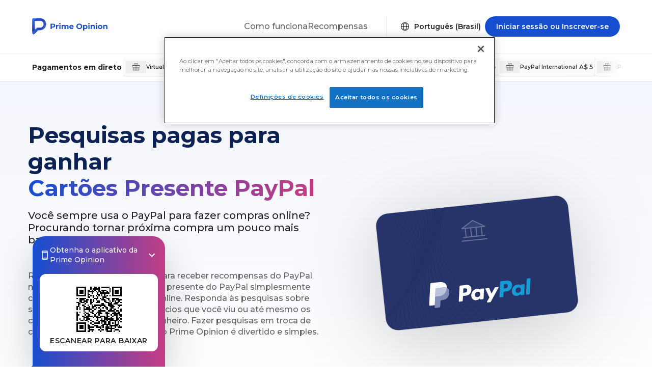

--- FILE ---
content_type: text/html;charset=utf-8
request_url: https://www.primeopinion.com/pt-br/surveys-for-paypal-gift-card
body_size: 68800
content:
<!DOCTYPE html><html  lang="pt-BR" dir="ltr" data-capo=""><head><style type="text/css" data-primevue-style-id="layer-order" >@layer tailwind-base, primevue, tailwind-utilities</style><meta charset="utf-8">
<meta name="viewport" content="width=device-width, initial-scale=1">
<title>Prime Opinion: Como obter cartões-presente GRATUITOS do PayPal</title>
<style>@import"https://fonts.googleapis.com/css2?family=Montserrat:wght@400;500;600;700&display=swap";.p-ripple-wrapper{overflow:hidden;position:relative}.p-ripple,.p-ripple-wrapper *{pointer-events:none}.p-ripple{-webkit-animation:p-ripple-animation .6s linear;animation:p-ripple-animation .6s linear;background:currentColor;border-radius:50%;opacity:.2;position:absolute;-webkit-transform:scale(0);-ms-transform:scale(0);transform:scale(0)}@-webkit-keyframes p-ripple-animation{to{opacity:0;-webkit-transform:scale(4);transform:scale(4)}}@keyframes p-ripple-animation{to{opacity:0;-webkit-transform:scale(4);transform:scale(4)}}:root{font-size:16px;--p-primary-base:#164ed0;--p-primary-default-700:#164ed0;--p-primary-base-rgb:22,78,208;--p-primary-hover:#1240ab;--p-primary-hover-rgb:18,64,171;--p-primary-1:#8cabf3;--p-primary-1-rgb:140,171,243;--p-primary-2:#a3bcf5;--p-primary-2-rgb:163,188,245;--p-primary-3:#bacdf8;--p-primary-3-rgb:186,205,248;--p-primary-50:#e8edfa;--p-primary-50-rgb:232,237,250;--p-primary-100:#d0dcf6;--p-primary-100-rgb:208,220,246;--p-primary-200:#b1c4ef;--p-primary-200-rgb:177,196,239;--p-primary-300:#8ba7e8;--p-primary-300-rgb:139,167,232;--p-primary-400:#6489e0;--p-primary-400-rgb:100,137,224;--p-primary-500:#3d6cd8;--p-primary-500-rgb:61,108,216;--p-primary-800:#1241ad;--p-primary-800-rgb:18,65,173;--p-primary-900:#0f348b;--p-primary-900-rgb:15,52,139;--p-secondary-base:#f13870;--p-secondary-base-rgb:241,56,112;--p-secondary-hover:#ee1255;--p-secondary-hover-rgb:238,18,85;--p-secondary-1:#fbc7d7;--p-secondary-1-rgb:251,199,215;--p-secondary-2:#fddfe8;--p-secondary-2-rgb:253,223,232;--p-secondary-3:#fef7f9;--p-secondary-3-rgb:254,247,249;--p-secondary-50:#feebf1;--p-secondary-50-rgb:254,235,241;--p-secondary-100:#fcd7e2;--p-secondary-100-rgb:252,215,226;--p-secondary-200:#fabdcf;--p-secondary-200-rgb:250,189,207;--p-secondary-300:#f89cb8;--p-secondary-300-rgb:248,156,184;--p-secondary-400:#f67aa0;--p-secondary-400-rgb:246,122,160;--p-secondary-500:#f35988;--p-secondary-500-rgb:243,89,136;--p-secondary-800:#c92f5d;--p-secondary-800-rgb:201,47,93;--p-secondary-900:#a1254b;--p-secondary-900-rgb:161,37,75;--p-text-default:#202223;--p-text-default-rgb:32,34,35;--p-text-disabled:#8c9196;--p-text-disabled-rgb:140,145,150;--p-state-critical:#d82c0d;--p-state-critical-rgb:216,44,13;--p-state-warning:#ffc453;--p-state-warning-rgb:255,196,83;--p-state-success:#2b735d;--p-state-success-rgb:43,115,93;--p-grey-50:#fafafa;--p-grey-50-rgb:250,250,250;--p-grey-100:#f5f5f5;--p-grey-100-rgb:245,245,245;--p-grey-200:#eee;--p-grey-200-rgb:238,238,238;--p-grey-300:#edeeef;--p-grey-300-rgb:237,238,239;--p-grey-400:#e0e0e0;--p-grey-450:#e0e0e0;--p-grey-400-rgb:224,224,224;--p-grey-500:#9e9e9e;--p-grey-500-rgb:158,158,158;--p-grey-600:#757575;--p-grey-600-rgb:117,117,117;--p-grey-700:#616161;--p-grey-700-rgb:97,97,97;--p-grey-800:#4b4b4b;--p-grey-800-rgb:75,75,75;--p-grey-900:#303030;--p-grey-900-rgb:48,48,48;--p-white:#fff;--p-white-rgb:255,255,255;--p-black:#000;--p-black-rgb:0,0,0;--p-dark:#000;--p-dark-rgb:0,0,0;--p-component-bg:#fff;--p-component-border:#e0e0e0;--p-emerald-opacity-10:rgba(59,186,106,.1);--p-emerald:#3bba6a;--p-gradient-base:linear-gradient(92deg,var(--p-primary-base) 1.15%,var(--p-secondary-base) 123.37%);--p-gradient-base-hover:linear-gradient(92deg,var(--p-primary-base) 34.09%,var(--p-secondary-base) 123.73%);--p-gradient-base-1:linear-gradient(92deg,var(--p-secondary-base) 1.15%,var(--p-primary-base) 123.37%);--p-gradient-base-1-hover:linear-gradient(92deg,var(--p-secondary-base) 34.09%,var(--p-primary-base) 123.73%);--p-primary-font-family:"Montserrat";--p-font-66:4.125rem;--p-font-48:3rem;--p-font-36:2.25rem;--p-font-30:1.875rem;--p-font-24:1.5rem;--p-font-22:1.375rem;--p-font-20:1.25rem;--p-font-18:1.125rem;--p-font-16:1rem;--p-font-14:.875rem;--p-font-12:.75rem;--p-font-10:.625rem;--p-font-8:.5rem;--p-radius-none:0rem;--p-radius-sm:.25rem;--p-radius-md:.375rem;--p-radius-lg:.5rem;--p-radius-xl:.75rem;--p-radius-2xl:1.5rem;--p-radius-rounded:3.125rem;--p-border-default:#3f3f4426;--p-shadow-base:0 0 0 1px rgba(63,63,68,.05),0 1px 3px 0 rgba(63,63,68,.15);--p-shadow-button:0 1px 0 0 rgba(0,0,0,.05);--p-shadow-button-focus:inset 0 0 0 1.5px var(--p-white);--p-shadow-card:0 0 1px 0 rgba(0,0,0,.25),0 2px 1px 0 rgba(0,0,0,.05);--p-shadow-popover:0 2px 10px 0 rgba(0,0,0,.1),0 0 2px 0 rgba(0,0,0,.2);--p-shadow-modal:0 26px 80px 0 rgba(0,0,0,.2),0 0 1px 0 rgba(0,0,0,.2)}*{-webkit-box-sizing:border-box;box-sizing:border-box}.fade-enter-active,.fade-leave-active{-webkit-transition:opacity .2s ease-out;transition:opacity .2s ease-out}.fade-enter-from,.fade-leave-to{opacity:0}.p-toggle-content-enter-from,.p-toggle-content-leave-to{max-height:0}.p-toggle-content-enter-to,.p-toggle-content-leave-from{max-height:1000px}.p-toggle-content-leave-active{overflow:hidden;-webkit-transition:max-height .45s cubic-bezier(0,1,0,1);transition:max-height .45s cubic-bezier(0,1,0,1)}.p-toggle-content-enter-active{overflow:hidden;-webkit-transition:max-height 1s ease-in-out;transition:max-height 1s ease-in-out}.prime-image-fallback{height:1.75rem;width:2.75rem;-webkit-box-flex:0;background-color:#fff;background-color:var(--p-white);border-radius:.5rem;-ms-flex:0 0 auto;flex:0 0 auto;-o-object-fit:contain;object-fit:contain}.prime-spinner[data-v-a063d927]{display:inline-block;height:1.375rem;position:relative;vertical-align:top;width:1.375rem}.prime-spinner span[data-v-a063d927]{-webkit-animation:prime-spinner-animation-a063d927 1.2s linear infinite;animation:prime-spinner-animation-a063d927 1.2s linear infinite;display:block;-webkit-transform-origin:.75rem .75rem;-ms-transform-origin:.75rem .75rem;transform-origin:.75rem .75rem}.prime-spinner span[data-v-a063d927]:after{background:currentColor;border-radius:30%;content:"";display:inline-block;height:.375rem;left:.625rem;position:absolute;top:1px;vertical-align:top;width:.125rem}.prime-spinner span[data-v-a063d927]:first-child{-webkit-animation-delay:-1.1s;animation-delay:-1.1s;-webkit-transform:rotate(0);-ms-transform:rotate(0);transform:rotate(0)}.prime-spinner span[data-v-a063d927]:nth-child(2){-webkit-animation-delay:-1s;animation-delay:-1s;-webkit-transform:rotate(30deg);-ms-transform:rotate(30deg);transform:rotate(30deg)}.prime-spinner span[data-v-a063d927]:nth-child(3){-webkit-animation-delay:-.9s;animation-delay:-.9s;-webkit-transform:rotate(60deg);-ms-transform:rotate(60deg);transform:rotate(60deg)}.prime-spinner span[data-v-a063d927]:nth-child(4){-webkit-animation-delay:-.8s;animation-delay:-.8s;-webkit-transform:rotate(90deg);-ms-transform:rotate(90deg);transform:rotate(90deg)}.prime-spinner span[data-v-a063d927]:nth-child(5){-webkit-animation-delay:-.7s;animation-delay:-.7s;-webkit-transform:rotate(120deg);-ms-transform:rotate(120deg);transform:rotate(120deg)}.prime-spinner span[data-v-a063d927]:nth-child(6){-webkit-animation-delay:-.6s;animation-delay:-.6s;-webkit-transform:rotate(150deg);-ms-transform:rotate(150deg);transform:rotate(150deg)}.prime-spinner span[data-v-a063d927]:nth-child(7){-webkit-animation-delay:-.5s;animation-delay:-.5s;-webkit-transform:rotate(180deg);-ms-transform:rotate(180deg);transform:rotate(180deg)}.prime-spinner span[data-v-a063d927]:nth-child(8){-webkit-animation-delay:-.4s;animation-delay:-.4s;-webkit-transform:rotate(210deg);-ms-transform:rotate(210deg);transform:rotate(210deg)}.prime-spinner span[data-v-a063d927]:nth-child(9){-webkit-animation-delay:-.3s;animation-delay:-.3s;-webkit-transform:rotate(240deg);-ms-transform:rotate(240deg);transform:rotate(240deg)}.prime-spinner span[data-v-a063d927]:nth-child(10){-webkit-animation-delay:-.2s;animation-delay:-.2s;-webkit-transform:rotate(270deg);-ms-transform:rotate(270deg);transform:rotate(270deg)}.prime-spinner span[data-v-a063d927]:nth-child(11){-webkit-animation-delay:-.1s;animation-delay:-.1s;-webkit-transform:rotate(300deg);-ms-transform:rotate(300deg);transform:rotate(300deg)}.prime-spinner span[data-v-a063d927]:nth-child(12){-webkit-animation-delay:0s;animation-delay:0s;-webkit-transform:rotate(330deg);-ms-transform:rotate(330deg);transform:rotate(330deg)}@-webkit-keyframes prime-spinner-animation-a063d927{0%{opacity:1}to{opacity:0}}@keyframes prime-spinner-animation-a063d927{0%{opacity:1}to{opacity:0}}.p-btn[data-v-0b434ece]{display:-webkit-inline-box;display:-ms-inline-flexbox;display:inline-flex;position:relative;-webkit-box-align:center;-ms-flex-align:center;align-items:center;-webkit-box-pack:center;-ms-flex-pack:center;background:transparent;border:0;-webkit-box-shadow:var(--p-shadow-button);box-shadow:var(--p-shadow-button);color:var(--p-text-default);cursor:pointer;font-family:var(--p-primary-font-family),sans-serif;font-weight:600;justify-content:center;line-height:1.2;max-width:100%;overflow:hidden;padding:.5rem 1rem;-webkit-transition:border-color .2s,background .2s,color .2s,-webkit-box-shadow .2s;transition:border-color .2s,background .2s,color .2s,-webkit-box-shadow .2s;transition:border-color .2s,background .2s,color .2s,box-shadow .2s;transition:border-color .2s,background .2s,color .2s,box-shadow .2s,-webkit-box-shadow .2s;width:auto}.p-btn[data-v-0b434ece]:focus{border-width:.125rem;-webkit-box-shadow:var(--p-shadow-button-focus);box-shadow:var(--p-shadow-button-focus)}.p-btn--primary[data-v-0b434ece]{background:var(--p-primary-base);color:var(--p-white)}.p-btn--primary[data-v-0b434ece]:hover{background:var(--p-primary-hover)}.p-btn--primary[data-v-0b434ece]:focus{outline:1px solid var(--p-primary-hover)}.p-btn--secondary[data-v-0b434ece]{background:var(--p-secondary-base);color:var(--p-white)}.p-btn--secondary[data-v-0b434ece]:hover{background:var(--p-secondary-hover)}.p-btn--secondary[data-v-0b434ece]:focus{outline:1px solid var(--p-secondary-hover)}.p-btn--grey[data-v-0b434ece]{background:var(--p-grey-200);color:var(--p-text-default)}.p-btn--grey[data-v-0b434ece]:hover{background:var(--p-grey-100)}.p-btn--grey[data-v-0b434ece]:focus{outline:1px solid var(--p-grey-100)}.p-btn--gradient.p-btn--primary[data-v-0b434ece]{background:var(--p-gradient-base)}[dir=rtl] .p-btn--gradient.p-btn--primary[data-v-0b434ece]{background:var(--p-gradient-base-1)}[dir=rtl] .p-btn--gradient.p-btn--primary[data-v-0b434ece] :hover{background:var(--p-gradient-base-1-hover)}.p-btn--gradient.p-btn--primary[data-v-0b434ece]:hover{background:var(--p-gradient-base-hover)}.p-btn--gradient.p-btn--secondary[data-v-0b434ece]{background:var(--p-gradient-base-1)}[dir=rtl] .p-btn--gradient.p-btn--secondary[data-v-0b434ece]{background:var(--p-gradient-base)}[dir=rtl] .p-btn--gradient.p-btn--secondary[data-v-0b434ece] :hover{background:var(--p-gradient-base-hover)}.p-btn--gradient.p-btn--secondary[data-v-0b434ece]:hover{background:var(--p-gradient-base-1-hover)}.p-btn--outline[data-v-0b434ece]{background:var(--p-component-bg)}.p-btn--outline.p-btn--primary[data-v-0b434ece]{-webkit-box-shadow:inset 0 0 0 2px var(--p-primary-300);box-shadow:inset 0 0 0 2px var(--p-primary-300);color:var(--p-primary-base)}.p-btn--outline.p-btn--primary[data-v-0b434ece]:hover{background:var(--p-primary-300)}.p-btn--outline.p-btn--primary[data-v-0b434ece]:focus{-webkit-box-shadow:inset 0 0 0 2px var(--p-white);box-shadow:inset 0 0 0 2px var(--p-white);outline:1px solid var(--p-primary-300)}.p-btn--outline.p-btn--secondary[data-v-0b434ece]{-webkit-box-shadow:inset 0 0 0 2px var(--p-secondary-300);box-shadow:inset 0 0 0 2px var(--p-secondary-300);color:var(--p-secondary-base)}.p-btn--outline.p-btn--secondary[data-v-0b434ece]:hover{background:var(--p-secondary-300)}.p-btn--outline.p-btn--secondary[data-v-0b434ece]:focus{-webkit-box-shadow:inset 0 0 0 2px var(--p-white);box-shadow:inset 0 0 0 2px var(--p-white);outline:1px solid var(--p-secondary-300)}.p-btn--outline.p-btn--grey[data-v-0b434ece]{-webkit-box-shadow:inset 0 0 0 2px var(--p-grey-200);box-shadow:inset 0 0 0 2px var(--p-grey-200)}.p-btn--outline.p-btn--grey[data-v-0b434ece]:hover{background:var(--p-grey-200)}.p-btn--outline.p-btn--grey[data-v-0b434ece]:focus{-webkit-box-shadow:inset 0 0 0 2px var(--p-white);box-shadow:inset 0 0 0 2px var(--p-white);outline:1px solid var(--p-grey-200)}.p-btn--text[data-v-0b434ece]{background:transparent;-webkit-box-shadow:none;box-shadow:none}.p-btn--text.p-btn--primary[data-v-0b434ece]{color:var(--p-primary-base)}.p-btn--text.p-btn--primary[data-v-0b434ece]:hover{background:var(--p-primary-300)}.p-btn--text.p-btn--primary[data-v-0b434ece]:focus{outline:1px solid var(--p-primary-300)}.p-btn--text.p-btn--secondary[data-v-0b434ece]{color:var(--p-secondary-base)}.p-btn--text.p-btn--secondary[data-v-0b434ece]:hover{background:var(--p-secondary-300)}.p-btn--text.p-btn--secondary[data-v-0b434ece]:focus{outline:1px solid var(--p-secondary-300)}.p-btn--link[data-v-0b434ece]{background:transparent;border-radius:0;-webkit-box-shadow:none;box-shadow:none}.p-btn--link[data-v-0b434ece]:hover{background:rgba(var(--p-primary-300-rgb),.2);text-decoration:underline}.p-btn--link[data-v-0b434ece]:focus{outline:none}.p-btn--link.p-btn.p-disabled[data-v-0b434ece]{background:transparent}.p-btn--link.p-btn--primary[data-v-0b434ece]{color:var(--p-primary-base)}.p-btn--link.p-btn--secondary[data-v-0b434ece]{color:var(--p-secondary-base)}.p-btn--link .p-btn-icon[data-v-0b434ece]{height:1.25rem;width:1.25rem}.p-btn--link .p-btn-icon--left[data-v-0b434ece]{margin-right:.25rem}[dir=rtl] .p-btn--link .p-btn-icon--left[data-v-0b434ece]{margin-left:.25rem;margin-right:0;-webkit-transform:rotate(180deg);-ms-transform:rotate(180deg);transform:rotate(180deg)}.p-btn--link .p-btn-icon--right[data-v-0b434ece]{margin-left:.25rem}[dir=rtl] .p-btn--link .p-btn-icon--right[data-v-0b434ece]{margin-left:0;margin-right:.25rem;-webkit-transform:rotate(180deg);-ms-transform:rotate(180deg);transform:rotate(180deg)}.p-btn--large[data-v-0b434ece]{font-size:var(--p-font-16);padding:1.125rem 1.5rem}.p-btn--large.p-btn--icon-only[data-v-0b434ece]{padding:.8125rem}.p-btn--large .p-btn-icon[data-v-0b434ece]{height:1.75rem;width:1.75rem}.p-btn--large .p-btn-icon--left[data-v-0b434ece]{margin-right:.625rem}[dir=rtl] .p-btn--large .p-btn-icon--left[data-v-0b434ece]{margin-left:.625rem;margin-right:0;-webkit-transform:rotate(180deg);-ms-transform:rotate(180deg);transform:rotate(180deg)}.p-btn--large .p-btn-icon--right[data-v-0b434ece]{margin-left:.625rem}[dir=rtl] .p-btn--large .p-btn-icon--right[data-v-0b434ece]{margin-left:0;margin-right:.625rem;-webkit-transform:rotate(180deg);-ms-transform:rotate(180deg);transform:rotate(180deg)}.p-btn--normal[data-v-0b434ece]{font-size:var(--p-font-14);padding:.875rem 1.375rem}.p-btn--small[data-v-0b434ece]{font-size:var(--p-font-12);padding:.5625rem 1rem}.p-btn--small.p-btn--icon-only[data-v-0b434ece]{padding:.5rem}.p-btn--small .p-btn-spinner[data-v-0b434ece] .prime-spinner{-webkit-transform:scale(.8);-ms-transform:scale(.8);transform:scale(.8)}.p-btn--small .p-btn-icon--left[data-v-0b434ece]{margin-right:.5rem}[dir=rtl] .p-btn--small .p-btn-icon--left[data-v-0b434ece]{margin-left:.5rem;margin-right:0;-webkit-transform:rotate(180deg);-ms-transform:rotate(180deg);transform:rotate(180deg)}.p-btn--small .p-btn-icon--right[data-v-0b434ece]{margin-left:.5rem}[dir=rtl] .p-btn--small .p-btn-icon--right[data-v-0b434ece]{margin-left:0;margin-right:.5rem;-webkit-transform:rotate(180deg);-ms-transform:rotate(180deg);transform:rotate(180deg)}.p-btn--radius-0[data-v-0b434ece]{border-radius:0}.p-btn--radius-sm[data-v-0b434ece]{border-radius:var(--p-radius-sm)}.p-btn--radius-md[data-v-0b434ece]{border-radius:var(--p-radius-md)}.p-btn--radius-lg[data-v-0b434ece]{border-radius:var(--p-radius-lg)}.p-btn--radius-xl[data-v-0b434ece]{border-radius:var(--p-radius-xl)}.p-btn--radius-rounded[data-v-0b434ece]{border-radius:var(--p-radius-rounded)}.p-btn--full[data-v-0b434ece]{width:100%}.p-btn--icon-only[data-v-0b434ece]{padding:.5rem;-webkit-box-flex:0;-ms-flex:none;flex:none}.p-btn--icon-only .p-btn--primary[data-v-0b434ece]:hover{background:rgba(var(--p-primary-base-rgb),.2)}@media(min-width:767px){.p-btn--icon-only[data-v-0b434ece]{padding:.875rem}}.p-btn--icon-only .p-btn-icon[data-v-0b434ece],[dir=rtl] .p-btn--icon-only .p-btn-icon[data-v-0b434ece]{margin:0}.p-btn.p-disabled[data-v-0b434ece]{background:var(--p-grey-200);color:var(--p-text-disabled);cursor:text;pointer-events:none}.p-btn.p-disabled[data-v-0b434ece]:hover{background:var(--p-grey-200)}.p-btn--none .p-btn-label[data-v-0b434ece]{text-transform:none}.p-btn--capitalize .p-btn-label[data-v-0b434ece]{text-transform:capitalize}.p-btn--uppercase .p-btn-label[data-v-0b434ece]{text-transform:uppercase}.p-btn--lowercase .p-btn-label[data-v-0b434ece]{text-transform:lowercase}.p-btn--underline .p-btn-label[data-v-0b434ece]{text-decoration:underline}.p-btn-spinner[data-v-0b434ece]{background:inherit;bottom:0;height:100%;left:0;position:absolute;right:0;top:0;width:100%}.p-btn-icon[data-v-0b434ece],.p-btn-spinner[data-v-0b434ece]{display:-webkit-inline-box;display:-ms-inline-flexbox;display:inline-flex;-webkit-box-align:center;-ms-flex-align:center;align-items:center;-webkit-box-pack:center;-ms-flex-pack:center;justify-content:center}.p-btn-icon[data-v-0b434ece]{-webkit-box-flex:0;-ms-flex:none;flex:none;height:1.25rem;width:1.25rem}.p-btn-icon[data-v-0b434ece] svg{height:100%;width:100%}.p-btn-icon--left[data-v-0b434ece]{margin-right:.75rem}[dir=rtl] .p-btn-icon--left[data-v-0b434ece]{margin-left:.75rem;margin-right:0;-webkit-transform:rotate(180deg);-ms-transform:rotate(180deg);transform:rotate(180deg)}.p-btn-icon--right[data-v-0b434ece]{margin-left:.75rem}[dir=rtl] .p-btn-icon--right[data-v-0b434ece]{margin-left:0;margin-right:.75rem;-webkit-transform:rotate(180deg);-ms-transform:rotate(180deg);transform:rotate(180deg)}.p-text[data-v-041a7411]{color:var(--2d80d5e2);font-style:normal;line-height:1.2}.p-text--primary[data-v-041a7411],.p-text[data-v-041a7411]{font-family:var(--p-primary-font-family),sans-serif}.p-text--secondary[data-v-041a7411]{font-family:var(--p-secondary-font-family),var(--p-primary-font-family),sans-serif}.p-text--thirty[data-v-041a7411]{font-family:var(--p-thirty-font-family),var(--p-primary-font-family),sans-serif}.p-text--3xs[data-v-041a7411]{font-size:var(--p-font-8);line-height:1.2}.p-text--2xs[data-v-041a7411]{font-size:var(--p-font-10);line-height:1.2}.p-text--xs[data-v-041a7411]{font-size:var(--p-font-12);line-height:1.4}.p-text--sm[data-v-041a7411]{font-size:var(--p-font-14);line-height:1.4}.p-text--base[data-v-041a7411]{font-size:var(--p-font-16);line-height:1.4}.p-text--lg[data-v-041a7411]{font-size:var(--p-font-18);line-height:1.4}.p-text--xl[data-v-041a7411]{font-size:var(--p-font-20)}.p-text--1xl[data-v-041a7411]{font-size:var(--p-font-22)}.p-text--2xl[data-v-041a7411]{font-size:var(--p-font-20)}@media(min-width:767px){.p-text--2xl[data-v-041a7411]{font-size:var(--p-font-24)}}.p-text--3xl[data-v-041a7411]{font-size:var(--p-font-24)}@media(min-width:767px){.p-text--3xl[data-v-041a7411]{font-size:var(--p-font-30)}}.p-text--4xl[data-v-041a7411]{font-size:var(--p-font-30)}@media(min-width:767px){.p-text--4xl[data-v-041a7411]{font-size:var(--p-font-36)}}.p-text--5xl[data-v-041a7411]{font-size:var(--p-font-36)}@media(min-width:767px){.p-text--5xl[data-v-041a7411]{font-size:var(--p-font-48)}}.p-text--6xl[data-v-041a7411]{font-size:var(--p-font-36)}@media(min-width:767px){.p-text--6xl[data-v-041a7411]{font-size:var(--p-font-66)}}.p-text--400[data-v-041a7411]{font-weight:400}.p-text--500[data-v-041a7411]{font-weight:500}.p-text--600[data-v-041a7411]{font-weight:600}.p-text--700[data-v-041a7411]{font-weight:700}.p-text--none[data-v-041a7411]{text-transform:none}.p-text--capitalize[data-v-041a7411]{text-transform:capitalize}.p-text--uppercase[data-v-041a7411]{text-transform:uppercase}.p-text--lowercase[data-v-041a7411]{text-transform:lowercase}.p-text--underline[data-v-041a7411]{text-decoration:underline}.p-text--left[data-v-041a7411]{text-align:left}[dir=rtl] .p-text--left[data-v-041a7411]{text-align:right}.p-text--center[data-v-041a7411]{text-align:center}.p-text--right[data-v-041a7411]{text-align:right}[dir=rtl] .p-text--right[data-v-041a7411]{text-align:left}.p-text[data-v-041a7411] a{color:var(--p-primary-base)}.p-validation-error[data-v-5b25e8a3]{display:-webkit-box;display:-ms-flexbox;display:flex;-webkit-box-align:center;-ms-flex-align:center;align-items:center;margin-top:.125rem}.p-validation-error-icon[data-v-5b25e8a3]{-ms-flex-negative:0;flex-shrink:0;margin-right:.25rem}[dir=rtl] .p-validation-error-icon[data-v-5b25e8a3]{margin-left:.25rem;margin-right:0}.p-input-wrapper[data-v-d807460c]{position:relative}.p-float-placeholder[data-v-d807460c]{left:.8125rem;position:absolute;top:50%;-webkit-transform:translateY(-50%);-ms-transform:translateY(-50%);transform:translateY(-50%);-webkit-transform-origin:top left;-ms-transform-origin:top left;transform-origin:top left;-webkit-transition:top .2s linear,-webkit-transform .2s linear;transition:top .2s linear,-webkit-transform .2s linear;transition:top .2s linear,transform .2s linear;transition:top .2s linear,transform .2s linear,-webkit-transform .2s linear;z-index:1}[dir=rtl] .p-float-placeholder[data-v-d807460c]{left:0;right:.8125rem;-webkit-transform-origin:top right;-ms-transform-origin:top right;transform-origin:top right}.p-float-placeholder--active[data-v-d807460c]{pointer-events:none;top:15%;-webkit-transform:translateY(0) scale(.75);-ms-transform:translateY(0) scale(.75);transform:translateY(0) scale(.75)}.p-float-placeholder--with-icon[data-v-d807460c]{left:2.2rem}.p-input[data-v-d807460c]{background:var(--p-component-bg);border:1px solid var(--p-component-border);border-radius:var(--2c4a1638);-webkit-box-shadow:0 0 0 1px transparent;box-shadow:0 0 0 1px transparent;color:var(--p-text-default);display:inline-block;font-family:var(--p-primary-font-family),sans-serif;font-size:var(--p-font-16);font-weight:500;line-height:1.1;padding:.75rem;-webkit-transition:border-color .2s,background-color .2s,color .2s,-webkit-box-shadow .2s;transition:border-color .2s,background-color .2s,color .2s,-webkit-box-shadow .2s;transition:border-color .2s,background-color .2s,color .2s,box-shadow .2s;transition:border-color .2s,background-color .2s,color .2s,box-shadow .2s,-webkit-box-shadow .2s;vertical-align:top;width:100%}.p-input[data-v-d807460c]:hover{-webkit-box-shadow:0 0 0 1px var(--p-component-border);box-shadow:0 0 0 1px var(--p-component-border)}.p-input.p-invalid[data-v-d807460c]:hover{-webkit-box-shadow:0 0 0 1px var(--p-state-critical);box-shadow:0 0 0 1px var(--p-state-critical)}.p-input[data-v-d807460c]:focus{border-color:var(--p-primary-base);-webkit-box-shadow:0 0 0 1px var(--p-primary-base);box-shadow:0 0 0 1px var(--p-primary-base);outline:0}.p-input:focus.p-invalid[data-v-d807460c]{-webkit-box-shadow:0 0 0 1px var(--p-state-critical);box-shadow:0 0 0 1px var(--p-state-critical)}.p-input.p-has-float-placeholder[data-v-d807460c]{padding-bottom:.375rem;padding-top:1.125rem}.p-input.p-invalid[data-v-d807460c]{background-color:rgba(var(--p-state-critical-rgb),.12);border-color:var(--p-state-critical);color:var(--p-state-critical)}.p-input.p-has-icon-start[data-v-d807460c]{padding-left:2.1875rem}[dir=rtl] .p-input.p-has-icon-start[data-v-d807460c]{padding-left:.75rem;padding-right:2.1875rem}.p-input.p-has-icon-end[data-v-d807460c]{padding-right:2.1875rem}[dir=rtl] .p-input.p-has-icon-end[data-v-d807460c]{padding-left:2.1875rem;padding-right:.75rem}.p-float-placeholder[data-v-d807460c]:has(+.p-input:-webkit-autofill){pointer-events:none;top:15%;-webkit-transform:translateY(0) scale(.75);transform:translateY(0) scale(.75)}.p-input-icon[data-v-d807460c]{cursor:pointer;display:-webkit-box;display:-ms-flexbox;display:flex;position:absolute;top:50%;-webkit-transform:translateY(-50%);-ms-transform:translateY(-50%);transform:translateY(-50%);z-index:1}.p-input-icon-start[data-v-d807460c]{cursor:auto;left:.75rem}[dir=rtl] .p-input-icon-start[data-v-d807460c]{left:auto;right:.75rem}.p-input-icon-end[data-v-d807460c]{right:.75rem}[dir=rtl] .p-input-icon-end[data-v-d807460c]{left:.75rem;right:auto}.p-textarea[data-v-38a5176a]{background:var(--p-component-bg);border:1px solid var(--p-component-border);border-radius:var(--p-radius-lg);color:var(--p-text-default);display:inline-block;font-family:var(--p-primary-font-family),sans-serif;font-size:var(--p-font-16);font-weight:500;line-height:1.4;min-height:3.75rem;overflow-x:hidden;overflow-y:auto;padding:.8125rem .75rem;resize:none;scrollbar-color:#e0e0e0 transparent;scrollbar-width:thin;-webkit-transition:border-color .2s,background-color .2s,color .2s;transition:border-color .2s,background-color .2s,color .2s;vertical-align:top;width:100%}.p-textarea[data-v-38a5176a]::-webkit-scrollbar{height:8px;width:8px}.p-textarea[data-v-38a5176a]::-webkit-scrollbar-thumb{background-clip:padding-box;background-color:#e0e0e0;border:2px solid transparent;border-radius:4px;-webkit-transition:background-color .1s;transition:background-color .1s}.p-textarea[data-v-38a5176a]:focus{border-color:var(--p-primary-base);outline:0}.p-textarea.p-resize[data-v-38a5176a]{resize:vertical}.p-textarea.p-invalid[data-v-38a5176a]{background-color:rgba(var(--p-state-critical-rgb),.12);border-color:var(--p-state-critical);color:var(--p-state-critical)}.p-checkbox-wrapper[data-v-80538f8b]{margin-bottom:.5rem}.p-checkbox-wrapper[data-v-80538f8b]:last-child{margin-bottom:0}.p-checkbox-wrapper.p-boxed[data-v-80538f8b]{padding:.125rem}.p-checkbox-wrapper.p-variant-default.p-boxed:hover .p-checkbox-label[data-v-80538f8b],.p-checkbox-wrapper.p-variant-gradient.p-boxed:hover .p-checkbox-label[data-v-80538f8b],.p-checkbox-wrapper.p-variant-primary.p-boxed:hover .p-checkbox-label[data-v-80538f8b]{border-color:var(--p-primary-base)}.p-checkbox-wrapper.p-variant-secondary.p-boxed:hover .p-checkbox-label[data-v-80538f8b]{border-color:var(--p-secondary-base)}.p-checkbox-wrapper.p-variant-gradient.p-boxed:hover .p-checked.p-checkbox-label[data-v-80538f8b]{background:var(--p-gradient-base);border-color:var(--p-primary-base)}.p-checkbox-label[data-v-80538f8b]{display:-webkit-inline-box;display:-ms-inline-flexbox;display:inline-flex;position:relative;-webkit-box-align:start;-ms-flex-align:start;align-items:flex-start;cursor:pointer}.p-checkbox-label.p-variant-default:hover .p-checkbox-box[data-v-80538f8b],.p-checkbox-label.p-variant-gradient:hover .p-checkbox-box[data-v-80538f8b],.p-checkbox-label.p-variant-primary:hover .p-checkbox-box[data-v-80538f8b]{border-color:var(--p-primary-base)}.p-checkbox-label.p-variant-secondary:hover .p-checkbox-box[data-v-80538f8b]{border-color:var(--p-secondary-base)}.p-checkbox-label.p-checkbox-boxed[data-v-80538f8b]{display:-webkit-box;display:-ms-flexbox;display:flex;-webkit-box-align:center;-ms-flex-align:center;align-items:center;background-color:var(--p-component-bg);border:1px solid var(--p-component-border);border-radius:var(--p-radius-lg);padding:.625rem .875rem;-webkit-transition:background .2s;transition:background .2s}.p-checkbox-label.p-checkbox-boxed.p-focused .p-checkbox-box[data-v-80538f8b]{outline:none}.p-checkbox-label.p-checkbox-boxed.p-focused.p-variant-secondary[data-v-80538f8b]{outline:.125rem solid var(--p-secondary-400)}.p-checkbox-label.p-checkbox-boxed.p-focused.p-variant-default[data-v-80538f8b],.p-checkbox-label.p-checkbox-boxed.p-focused.p-variant-gradient[data-v-80538f8b],.p-checkbox-label.p-checkbox-boxed.p-focused.p-variant-primary[data-v-80538f8b]{outline:.125rem solid var(--p-primary-400)}.p-checkbox-label.p-checkbox-boxed .p-checkbox-text[data-v-80538f8b]{margin-left:.75rem}[dir=rtl] .p-checkbox-label.p-checkbox-boxed .p-checkbox-text[data-v-80538f8b]{margin-left:0;margin-right:.75rem}.p-checkbox-label.p-checkbox-boxed .p-checkbox-text-icon[data-v-80538f8b]{margin-right:.75rem}[dir=rtl] .p-checkbox-label.p-checkbox-boxed .p-checkbox-text-icon[data-v-80538f8b]{margin-left:.75rem;margin-right:0}.p-checkbox-label.p-variant-default.p-focused .p-checkbox-box[data-v-80538f8b],.p-checkbox-label.p-variant-primary.p-focused .p-checkbox-box[data-v-80538f8b]{border-color:var(--p-primary-base);outline:.125rem solid var(--p-primary-400)}.p-checkbox-label.p-variant-secondary.p-focused .p-checkbox-box[data-v-80538f8b]{border-color:var(--p-secondary-base);outline:.125rem solid var(--p-secondary-400)}.p-checkbox-label.p-variant-gradient.p-focused .p-checkbox-box[data-v-80538f8b]{border-color:var(--p-primary-base);outline:.125rem solid var(--p-primary-400)}.p-checkbox-label.p-checked.p-checkbox-boxed .p-checkbox-box[data-v-80538f8b]{background-color:transparent;border-color:transparent}.p-checkbox-label.p-checked.p-checkbox-boxed.p-variant-primary[data-v-80538f8b]{background:var(--p-primary-base)}[dir=rtl] .p-checkbox-label.p-checked.p-checkbox-boxed.p-variant-primary[data-v-80538f8b]{background:var(--p-primary-base-1)}.p-checkbox-label.p-checked.p-checkbox-boxed.p-variant-secondary[data-v-80538f8b]{background:var(--p-secondary-base)}[dir=rtl] .p-checkbox-label.p-checked.p-checkbox-boxed.p-variant-secondary[data-v-80538f8b]{background:var(--p-secondary-base-1)}.p-checkbox-label.p-checked.p-checkbox-boxed.p-variant-default[data-v-80538f8b],.p-checkbox-label.p-checked.p-checkbox-boxed.p-variant-gradient[data-v-80538f8b],[dir=rtl] .p-checkbox-label.p-checked.p-checkbox-boxed.p-variant-default[data-v-80538f8b],[dir=rtl] .p-checkbox-label.p-checked.p-checkbox-boxed.p-variant-gradient[data-v-80538f8b]{background:var(--p-gradient-base)}.p-checkbox-label.p-checked.p-variant-default .p-checkbox-box[data-v-80538f8b],.p-checkbox-label.p-checked.p-variant-primary .p-checkbox-box[data-v-80538f8b]{background-color:var(--p-primary-base);border-color:var(--p-primary-base)}.p-checkbox-label.p-checked.p-variant-secondary .p-checkbox-box[data-v-80538f8b]{background-color:var(--p-secondary-base);border-color:var(--p-secondary-base)}.p-checkbox-label.p-checked.p-variant-gradient .p-checkbox-box[data-v-80538f8b]{background:var(--p-gradient-base);border-color:transparent}.p-checkbox-label.p-checked.p-checkbox-boxed.p-variant-gradient .p-checkbox-box[data-v-80538f8b],.p-checkbox-label.p-checked.p-checkbox-boxed.p-variant-gradient[data-v-80538f8b]:hover{background:transparent}.p-checkbox-label.p-disabled[data-v-80538f8b]{cursor:text;pointer-events:none}.p-checkbox-label.p-disabled.p-checkbox-boxed[data-v-80538f8b]{background:var(--p-grey-100)}.p-checkbox-label.p-disabled.p-checked .p-checkbox-box[data-v-80538f8b]{background-color:var(--p-grey-400)}.p-checkbox-label.p-disabled .p-checkbox-box[data-v-80538f8b]{background-color:var(--p-grey-50);border-color:var(--p-grey-400)}.p-checkbox-label.p-invalid.p-checkbox-boxed[data-v-80538f8b]{background:rgba(var(--p-state-critical-rgb),.12);border-color:var(--p-state-critical)}.p-checkbox-label.p-invalid.p-checkbox-boxed.p-focused[data-v-80538f8b]{outline:.125rem solid rgba(var(--p-state-critical-rgb),.12)}.p-checkbox-label.p-invalid.p-checkbox-boxed.p-focused .p-checkbox-box[data-v-80538f8b]{outline:none}.p-checkbox-label.p-invalid .p-checkbox-box[data-v-80538f8b]{background-color:rgba(var(--p-state-critical-rgb),.12);border-color:var(--p-state-critical)}.p-checkbox-label.p-invalid:hover .p-checkbox-box[data-v-80538f8b]{border-color:rgba(var(--p-state-critical-rgb),.6)}.p-checkbox-label.p-invalid.p-focused .p-checkbox-box[data-v-80538f8b]{outline:.125rem solid rgba(var(--p-state-critical-rgb),.12)}.p-checkbox[data-v-80538f8b]{position:absolute;-webkit-transform:scale(0);-ms-transform:scale(0);transform:scale(0)}.p-checkbox-box[data-v-80538f8b]{position:relative;-webkit-box-flex:0;background:var(--p-grey-100);border:1px solid var(--p-grey-450);border-radius:var(--p-radius-sm);-ms-flex:none;flex:none;height:1.25rem;-webkit-transition:border-color .2s,background-color .2s;transition:border-color .2s,background-color .2s;width:1.25rem}.p-checkbox-icon[data-v-80538f8b]{left:.125rem;position:absolute;top:.125rem}.p-checkbox-text[data-v-80538f8b]{display:-webkit-inline-box;display:-ms-inline-flexbox;display:inline-flex;-webkit-box-align:center;-ms-flex-align:center;align-items:center;-ms-flex-item-align:stretch;align-self:stretch;margin-left:.75rem}[dir=rtl] .p-checkbox-text[data-v-80538f8b]{margin-left:0;margin-right:.75rem}.p-checkbox-text-icon[data-v-80538f8b]{margin-right:.5rem}[dir=rtl] .p-checkbox-text-icon[data-v-80538f8b]{margin-left:.5rem;margin-right:0}.p-checkbox-bg[data-v-80538f8b]{background:transparent;border-radius:50%;display:block;height:2.5rem;left:.625rem;position:absolute;top:.625rem;-webkit-transform:translate(-50%,-50%);-ms-transform:translate(-50%,-50%);transform:translate(-50%,-50%);-webkit-transition:.2s;transition:.2s;width:2.5rem}.p-variant-default .p-checkbox-bg[data-v-80538f8b]:hover,.p-variant-gradient .p-checkbox-bg[data-v-80538f8b]:hover{background:rgba(var(--p-primary-base-rgb),.05)}.p-variant-secondary .p-checkbox-bg[data-v-80538f8b]:hover{background:rgba(var(--p-secondary-base-rgb),.05)}.p-checkbox-boxed .p-checkbox-bg[data-v-80538f8b]{display:none}.p-checkbox-ripple-effect[data-v-80538f8b]{border-radius:var(--p-radius-lg);height:100%;left:0;pointer-events:none;position:absolute;top:0;width:100%}.p-validation-error[data-v-80538f8b]{margin-top:.5rem}.p-radio-wrapper[data-v-f9964ee0]{margin-bottom:.5rem}.p-radio-wrapper[data-v-f9964ee0]:last-child{margin-bottom:0}.p-radio-wrapper.p-boxed[data-v-f9964ee0]{padding:.125rem}.p-radio-wrapper.p-boxed.p-variant-default:hover .p-radio-label[data-v-f9964ee0],.p-radio-wrapper.p-boxed.p-variant-gradient:hover .p-radio-label[data-v-f9964ee0],.p-radio-wrapper.p-boxed.p-variant-primary:hover .p-radio-label[data-v-f9964ee0]{border-color:var(--p-primary-base)}.p-radio-wrapper.p-boxed.p-variant-secondary:hover .p-radio-label[data-v-f9964ee0]{border-color:var(--p-secondary-base)}.p-radio-label[data-v-f9964ee0]{display:-webkit-inline-box;display:-ms-inline-flexbox;display:inline-flex;position:relative;-webkit-box-align:start;-ms-flex-align:start;align-items:flex-start;cursor:pointer}.p-variant-default .p-radio-label:hover .p-radio-box[data-v-f9964ee0],.p-variant-gradient .p-radio-label:hover .p-radio-box[data-v-f9964ee0],.p-variant-primary .p-radio-label:hover .p-radio-box[data-v-f9964ee0]{border-color:var(--p-primary-base)}.p-variant-secondary .p-radio-label:hover .p-radio-box[data-v-f9964ee0]{border-color:var(--p-secondary-base)}.p-radio-label.p-radio-boxed[data-v-f9964ee0]{display:-webkit-box;display:-ms-flexbox;display:flex;-webkit-box-align:center;-ms-flex-align:center;align-items:center;background-color:var(--p-component-bg);border:1px solid var(--p-component-border);border-radius:var(--p-radius-lg);padding:.625rem .875rem}.p-radio-label.p-radio-boxed.p-focused[data-v-f9964ee0]{outline:.125rem solid var(--p-primary-400)}.p-radio-label.p-radio-boxed.p-focused .p-radio-box[data-v-f9964ee0]{outline:none}.p-variant-secondary .p-radio-label.p-radio-boxed.p-focused[data-v-f9964ee0]{outline:.125rem solid var(--p-secondary-400)}.p-radio-label.p-radio-boxed .p-radio-text[data-v-f9964ee0]{margin-left:.75rem}[dir=rtl] .p-radio-label.p-radio-boxed .p-radio-text[data-v-f9964ee0]{margin-left:0;margin-right:.75rem}.p-radio-label.p-radio-boxed .p-radio-text-icon[data-v-f9964ee0]{margin-right:.75rem}[dir=rtl] .p-radio-label.p-radio-boxed .p-radio-text-icon[data-v-f9964ee0]{margin-left:.75rem;margin-right:0}.p-radio-label.p-focused .p-radio-box[data-v-f9964ee0]{border-color:var(--p-primary-base);outline:.125rem solid var(--p-primary-400)}.p-variant-secondary .p-radio-label.p-focused .p-radio-box[data-v-f9964ee0]{border-color:var(--p-secondary-base);outline:.125rem solid var(--p-secondary-400)}.p-radio-label.p-checked.p-radio-boxed .p-radio-box[data-v-f9964ee0]{border-color:transparent}.p-variant-primary .p-radio-label.p-checked.p-radio-boxed[data-v-f9964ee0],[dir=rtl] .p-variant-primary .p-radio-label.p-checked.p-radio-boxed[data-v-f9964ee0]{background:var(--p-primary-base)}.p-variant-secondary .p-radio-label.p-checked.p-radio-boxed[data-v-f9964ee0],[dir=rtl] .p-variant-secondary .p-radio-label.p-checked.p-radio-boxed[data-v-f9964ee0]{background:var(--p-secondary-base)}.p-variant-default .p-radio-label.p-checked.p-radio-boxed[data-v-f9964ee0],.p-variant-gradient .p-radio-label.p-checked.p-radio-boxed[data-v-f9964ee0]{background:var(--p-gradient-base)!important}[dir=rtl] .p-variant-default .p-radio-label.p-checked.p-radio-boxed[data-v-f9964ee0],[dir=rtl] .p-variant-gradient .p-radio-label.p-checked.p-radio-boxed[data-v-f9964ee0]{background:var(--p-gradient-base-1)}.p-radio-label.p-checked .p-radio-icon[data-v-f9964ee0]{-webkit-transform:scale(1);-ms-transform:scale(1);transform:scale(1)}.p-radio-label.p-disabled[data-v-f9964ee0]{cursor:text;pointer-events:none}.p-radio-label.p-disabled.p-radio-boxed[data-v-f9964ee0]{background:var(--p-grey-100)}.p-radio-label.p-disabled.p-checked .p-radio-box[data-v-f9964ee0]{background-color:var(--p-white)}.p-radio-label.p-disabled.p-checked .p-radio-icon[data-v-f9964ee0]{background-color:var(--p-grey-500)}.p-radio-label.p-disabled .p-radio-box[data-v-f9964ee0]{background-color:var(--p-grey-50);border-color:var(--p-grey-400)}.p-radio[data-v-f9964ee0]{position:absolute;-webkit-transform:scale(0);-ms-transform:scale(0);transform:scale(0)}.p-radio-box[data-v-f9964ee0]{position:relative;-webkit-box-flex:0;background:var(--p-grey-100);border:1px solid var(--p-grey-450);border-radius:var(--p-radius-rounded);-ms-flex:none;flex:none;height:1.25rem;pointer-events:none;width:1.25rem}.p-radio-box[data-v-f9964ee0],.p-radio-label.p-checked .p-radio-box[data-v-f9964ee0]{-webkit-transition:border-color .2s,background-color .2s;transition:border-color .2s,background-color .2s}.p-radio-label.p-checked .p-radio-box[data-v-f9964ee0]{background-color:var(--p-white)}.p-radio-icon[data-v-f9964ee0]{background-color:var(--p-primary-base);border-radius:50%;height:.75rem;left:50%;margin-left:-.375rem;margin-top:-.375rem;position:absolute;top:50%;-webkit-transform:scale(0);-ms-transform:scale(0);transform:scale(0);-webkit-transition:-webkit-transform .15s cubic-bezier(0,0,.2,1);transition:-webkit-transform .15s cubic-bezier(0,0,.2,1);transition:transform .15s cubic-bezier(0,0,.2,1);transition:transform .15s cubic-bezier(0,0,.2,1),-webkit-transform .15s cubic-bezier(0,0,.2,1);width:.75rem}.p-variant-secondary .p-radio-icon[data-v-f9964ee0]{background-color:var(--p-secondary-base)}.p-variant-gradient .p-radio-icon[data-v-f9964ee0]{background:var(--p-gradient-base)}.p-variant-gradient .p-radio-boxed.p-checked .p-radio-icon[data-v-f9964ee0]{background:var(--p-primary-base)}[dir=rtl] .p-radio-icon[data-v-f9964ee0]{left:auto;margin-left:0;margin-right:-.375rem;right:50%}.p-radio-text[data-v-f9964ee0]{display:-webkit-inline-box;display:-ms-inline-flexbox;display:inline-flex;-webkit-box-align:center;-ms-flex-align:center;align-items:center;-ms-flex-item-align:stretch;align-self:stretch;margin-left:.5rem}[dir=rtl] .p-radio-text[data-v-f9964ee0]{margin-left:0;margin-right:.5rem}.p-radio-text-icon[data-v-f9964ee0]{margin-right:.5rem}[dir=rtl] .p-radio-text-icon[data-v-f9964ee0]{margin-left:.5rem;margin-right:0}.p-radio-bg[data-v-f9964ee0]{background:transparent;border-radius:50%;display:block;height:2rem;left:.625rem;position:absolute;top:.625rem;-webkit-transform:translate(-50%,-50%);-ms-transform:translate(-50%,-50%);transform:translate(-50%,-50%);-webkit-transition:.2s;transition:.2s;width:2rem}.p-variant-default .p-radio-bg[data-v-f9964ee0]:hover,.p-variant-gradient .p-radio-bg[data-v-f9964ee0]:hover{background:rgba(var(--p-primary-base-rgb),.05)}.p-variant-secondary .p-radio-bg[data-v-f9964ee0]:hover{background:rgba(var(--p-secondary-base-rgb),.05)}.p-radio-boxed .p-radio-bg[data-v-f9964ee0]{display:none}.p-radio-ripple-effect[data-v-f9964ee0]{border-radius:var(--p-radius-lg);height:100%;left:0;pointer-events:none;position:absolute;top:0;width:100%}.p-accordion-tab[data-v-cfcb0f21]{background-color:var(--p-component-bg);border:1px solid var(--p-grey-200);border-radius:var(--p-radius-lg);margin-bottom:.75rem;padding:1px;-webkit-transition:border-color .2s;transition:border-color .2s}.p-second-layout .p-accordion-tab[data-v-cfcb0f21]{background-color:transparent;border:none;border-bottom:1px solid var(--p-grey-200);border-radius:0;margin-bottom:0}.p-second-layout .p-accordion-tab[data-v-cfcb0f21]:last-child{border-bottom:1px solid transparent}.p-second-layout .p-accordion-tab[data-v-cfcb0f21]:hover{border-color:var(--p-grey-200)}.p-second-layout .p-accordion-tab[data-v-cfcb0f21]:last-child:hover{border-color:transparent}.p-accordion-tab[data-v-cfcb0f21]:hover{border-color:rgba(var(--p-primary-base-rgb),.6)}.p-accordion-tab[data-v-cfcb0f21]:last-child{margin-bottom:0}.p-accordion-tab.p-active .p-accordion-icon[data-v-cfcb0f21]{-webkit-transform:rotate(180deg);-ms-transform:rotate(180deg);transform:rotate(180deg)}.p-accordion-tab.p-disabled[data-v-cfcb0f21]{background:var(--p-grey-200)}.p-accordion-tab.p-disabled .p-accordion-button[data-v-cfcb0f21]{cursor:text}.p-accordion-button[data-v-cfcb0f21]{display:-webkit-box;display:-ms-flexbox;display:flex;-webkit-box-align:center;-ms-flex-align:center;align-items:center;-webkit-box-pack:justify;-ms-flex-pack:justify;background:inherit;border:1px solid transparent;border-radius:calc(var(--p-radius-lg) - .125rem);cursor:pointer;justify-content:space-between;padding:.75rem;text-align:left;width:100%}.p-accordion-button[data-v-cfcb0f21]:focus{outline:.125rem solid var(--p-primary-400)}.p-second-layout .p-accordion-button[data-v-cfcb0f21]{padding:.875rem .75rem}@media(min-width:767px){.p-second-layout .p-accordion-button[data-v-cfcb0f21]{padding:.875rem 1rem}}.p-second-layout .p-accordion-button[data-v-cfcb0f21]:focus{outline:none}.p-accordion-icon[data-v-cfcb0f21]{-webkit-box-flex:0;-ms-flex:none;flex:none;margin-left:.5rem;-webkit-transition:-webkit-transform .25s cubic-bezier(.4,0,.2,1);transition:-webkit-transform .25s cubic-bezier(.4,0,.2,1);transition:transform .25s cubic-bezier(.4,0,.2,1);transition:transform .25s cubic-bezier(.4,0,.2,1),-webkit-transform .25s cubic-bezier(.4,0,.2,1)}[dir=rtl] .p-accordion-icon[data-v-cfcb0f21]{margin-left:0;margin-right:.5rem}.p-accordion-description[data-v-cfcb0f21]{padding:0 .75rem;width:100%}.p-accordion-content[data-v-cfcb0f21]{padding:.375rem .75rem .875rem}.p-second-layout .p-accordion-content[data-v-cfcb0f21]{padding:0 1rem .875rem}.p-accordion-content.p-divider[data-v-cfcb0f21]{border-top:1px solid rgba(var(--p-primary-base-rgb),.13);padding-top:.875rem}.p-loader-spinner[data-v-545dc830]{display:-webkit-box;display:-ms-flexbox;display:flex;-webkit-box-flex:1;-ms-flex:1;flex:1;-webkit-box-align:center;-ms-flex-align:center;align-items:center;-webkit-box-pack:center;-ms-flex-pack:center;justify-content:center}.p-loader-spinner-dot[data-v-545dc830]{-webkit-animation:prime-pulse-fade-in-out-545dc830 1.8s ease-in-out infinite both;animation:prime-pulse-fade-in-out-545dc830 1.8s ease-in-out infinite both;border-radius:50%;color:var(--2fadc480);height:var(--35945ef7);position:relative;top:calc(var(--35945ef7)*-1);width:var(--35945ef7)}[dir=rtl] .p-loader-spinner-dot[data-v-545dc830]{animation-direction:reverse}.p-loader-spinner-dot[data-v-545dc830]:after,.p-loader-spinner-dot[data-v-545dc830]:before{-webkit-animation:inherit;animation:inherit;background-color:inherit;border-radius:inherit;content:"";height:100%;position:absolute;top:0;width:100%}.p-loader-spinner-dot[data-v-545dc830]:before{-webkit-animation-delay:-.16s;animation-delay:-.16s;left:-140%}[dir=rtl] .p-loader-spinner-dot[data-v-545dc830]:before{-webkit-animation-delay:.16s;animation-delay:.16s;animation-direction:reverse}.p-loader-spinner-dot[data-v-545dc830]:after{-webkit-animation-delay:.16s;animation-delay:.16s;left:140%}[dir=rtl] .p-loader-spinner-dot[data-v-545dc830]:after{-webkit-animation-delay:-.16s;animation-delay:-.16s;animation-direction:reverse}@-webkit-keyframes prime-pulse-fade-in-out-545dc830{0%,80%,to{-webkit-box-shadow:0 var(--35945ef7) 0 calc(var(--35945ef7)/-2);box-shadow:0 var(--35945ef7) 0 calc(var(--35945ef7)/-2)}40%{-webkit-box-shadow:0 var(--35945ef7) 0 0;box-shadow:0 var(--35945ef7) 0 0}}@keyframes prime-pulse-fade-in-out-545dc830{0%,80%,to{-webkit-box-shadow:0 var(--35945ef7) 0 calc(var(--35945ef7)/-2);box-shadow:0 var(--35945ef7) 0 calc(var(--35945ef7)/-2)}40%{-webkit-box-shadow:0 var(--35945ef7) 0 0;box-shadow:0 var(--35945ef7) 0 0}}.wrapper[data-v-f7546789]{height:200px}.p-divider[data-v-f7546789]{display:-webkit-box;display:-ms-flexbox;display:flex;-webkit-box-align:center;-ms-flex-align:center;align-items:center;-webkit-box-pack:center;-ms-flex-pack:center;justify-content:center;padding:var(--c32e84ae) var(--e6f48cfc) var(--19b1a97a) var(--75f3cde7);width:100%}.p-divider--vertical[data-v-f7546789]{height:100%;width:-moz-max-content;width:-webkit-max-content;width:max-content}.p-divider--vertical .p-divider-line[data-v-f7546789]{border-bottom-width:0;border-right-width:var(--31fa3e69);height:100%;width:auto}.p-divider-line[data-v-f7546789]{border-width:0;border-bottom-width:var(--31fa3e69);border-color:var(--40a8aa32);border-style:solid;height:100%;width:100%}.p-progress[data-v-fec20f24]{background-color:rgba(var(--p-primary-300-rgb),.2);border-radius:var(--96185aa4);height:var(--b7c4117a);overflow:hidden;position:relative;width:100%}.p-progress-bar[data-v-fec20f24]{height:100%;max-width:100%;position:absolute;-webkit-transition:width 1s ease-out;transition:width 1s ease-out}.p-progress-bar.rounded[data-v-fec20f24]{border-radius:var(--96185aa4)}.p-skeleton[data-v-3fa95134]{background-color:var(--p-grey-400);border-radius:var(--224aae50);height:var(--1174d2e5);width:var(--3b33bc48)}.p-skeleton--animated[data-v-3fa95134]{overflow:hidden;position:relative}.p-skeleton--animated[data-v-3fa95134]:after{-webkit-animation:prime-skeleton-animation-3fa95134 1.2s infinite;animation:prime-skeleton-animation-3fa95134 1.2s infinite;background:-webkit-gradient(linear,left top,right top,from(hsla(0,0%,100%,0)),color-stop(hsla(0,0%,100%,.4)),to(hsla(0,0%,100%,0)));background:linear-gradient(90deg,#fff0,#fff6,#fff0);content:"";height:100%;left:0;position:absolute;right:0;top:0;-webkit-transform:translate(-100%);-ms-transform:translate(-100%);transform:translate(-100%);z-index:1}[dir=rtl] .p-skeleton--animated[data-v-3fa95134]:after{animation-direction:reverse;-webkit-transform:translate(100%);-ms-transform:translate(100%);transform:translate(100%)}@-webkit-keyframes prime-skeleton-animation-3fa95134{0%{-webkit-transform:translate(-100%);transform:translate(-100%)}to{-webkit-transform:translate(100%);transform:translate(100%)}}@keyframes prime-skeleton-animation-3fa95134{0%{-webkit-transform:translate(-100%);transform:translate(-100%)}to{-webkit-transform:translate(100%);transform:translate(100%)}}.p-toggle-wrapper[data-v-057bf534]{margin-bottom:.5rem}.p-toggle-wrapper[data-v-057bf534]:last-child{margin-bottom:0}.p-toggle-label[data-v-057bf534]{display:-webkit-inline-box;display:-ms-inline-flexbox;display:inline-flex;-webkit-box-align:start;-ms-flex-align:start;align-items:flex-start;cursor:pointer}.p-toggle-label:hover .p-toggle-box[data-v-057bf534]{background-color:var(--p-grey-600)}.p-toggle-label.p-focused .p-toggle-box[data-v-057bf534]{outline:.125rem solid rgba(var(--p-state-success-rgb),.4)}.p-toggle-label.p-checked .p-toggle-box[data-v-057bf534]{background-color:var(--p-state-success)}.p-toggle-label.p-disabled[data-v-057bf534]{cursor:text}.p-toggle-label.p-disabled.p-checked .p-toggle-box[data-v-057bf534]{background-color:var(--p-text-disabled)}.p-toggle-label.p-disabled .p-toggle-box[data-v-057bf534]{background-color:var(--p-grey-400)}.p-toggle-label.p-invalid .p-toggle-box[data-v-057bf534]{background-color:rgba(var(--p-state-critical-rgb),.12)}.p-toggle-label.p-invalid:hover .p-toggle-box[data-v-057bf534]{background-color:var(--p-grey-600)}.p-toggle-label.p-invalid.p-focused .p-toggle-box[data-v-057bf534]{outline:.125rem solid rgba(var(--p-state-critical-rgb),.12)}.p-toggle[data-v-057bf534]{position:absolute;-webkit-transform:scale(0);-ms-transform:scale(0);transform:scale(0)}.p-toggle-box[data-v-057bf534]{position:relative;-webkit-box-flex:0;background-color:var(--p-grey-500);border:.125rem solid transparent;border-radius:var(--p-radius-xl);-ms-flex:none;flex:none;height:1.5rem;-webkit-transition:border-color .2s,background-color .2s;transition:border-color .2s,background-color .2s;width:2.75rem}.p-toggle-slider[data-v-057bf534]{background-color:var(--p-white);border-radius:50%;-webkit-filter:drop-shadow(0 1px 2px rgba(0,0,0,.06)) drop-shadow(0 1px 3px rgba(0,0,0,.1));filter:drop-shadow(0 1px 2px rgba(0,0,0,.06)) drop-shadow(0 1px 3px rgba(0,0,0,.1));height:1.25rem;left:0;position:absolute;top:0;-webkit-transform:translate(0);-ms-transform:translate(0);transform:translate(0);-webkit-transition:-webkit-transform .2s linear;transition:-webkit-transform .2s linear;transition:transform .2s linear;transition:transform .2s linear,-webkit-transform .2s linear;width:1.25rem}.p-toggle-slider--checked[data-v-057bf534],[dir=rtl] .p-toggle-slider[data-v-057bf534]{-webkit-transform:translate(100%);-ms-transform:translate(100%);transform:translate(100%)}[dir=rtl] .p-toggle-slider--checked[data-v-057bf534]{-webkit-transform:translate(0);-ms-transform:translate(0);transform:translate(0)}.p-toggle-text[data-v-057bf534]{display:-webkit-inline-box;display:-ms-inline-flexbox;display:inline-flex;-webkit-box-align:center;-ms-flex-align:center;align-items:center;-ms-flex-item-align:stretch;align-self:stretch;margin-left:.75rem}[dir=rtl] .p-toggle-text[data-v-057bf534]{margin-left:0;margin-right:.75rem}.p-button-resend[data-v-9192c02b]{cursor:pointer;text-decoration:underline}.p-social-provider__icon[data-v-2283affa]{max-height:1.5rem;max-width:1.5rem}.p-notification[data-v-f33c9f84]{background:var(--42983e0e);border-radius:.5rem;margin-top:.625rem;width:100%}.p-notification-body[data-v-f33c9f84]{display:-webkit-box;display:-ms-flexbox;display:flex;padding:1.125rem 1rem;-webkit-box-pack:start;-ms-flex-pack:start;justify-content:flex-start;-webkit-box-align:center;-ms-flex-align:center;align-items:center;gap:.625rem}.p-notification-body .p-text[data-v-f33c9f84]{margin-right:auto}[dir=rtl] .p-notification-body .p-text[data-v-f33c9f84]{margin-left:auto;margin-right:0}.p-close-button[data-v-f33c9f84],.p-notification-body svg[data-v-f33c9f84]{-ms-flex-negative:0;flex-shrink:0}.p-close-button[data-v-f33c9f84]{cursor:pointer}.p-notification-container[data-v-62c76ac9]{bottom:0;left:1rem;margin:0 auto 1.125rem;max-height:calc(100vh - 20%);position:fixed;right:1rem;width:19.375rem;z-index:10000}@media(min-width:767px){.p-notification-container[data-v-62c76ac9]{left:auto;right:1.5rem}[dir=rtl] .p-notification-container[data-v-62c76ac9]{left:1.5rem;right:auto}}.p-group-slide-enter-active[data-v-62c76ac9],.p-group-slide-leave-active[data-v-62c76ac9]{position:absolute;-webkit-transition:all .2s linear;transition:all .2s linear}.p-group-slide-enter-from[data-v-62c76ac9],.p-group-slide-leave-to[data-v-62c76ac9]{opacity:0;-webkit-transform:translateY(5rem);-ms-transform:translateY(5rem);transform:translateY(5rem)}.p-group-slide__item[data-v-62c76ac9]{-webkit-transition:all .2s linear;transition:all .2s linear}.p-code-input-wrapper[data-v-3eec45e5] .p-code-input{display:grid;grid-template-columns:var(--540d5c00);grid-gap:.75rem;gap:.75rem;-webkit-box-pack:center;-ms-flex-pack:center;justify-content:center}.p-code-input-wrapper[data-v-3eec45e5] .p-code-input.p-invalid-code .p-code-input-item{border:1px solid var(--p-state-critical);color:var(--p-state-critical)}.p-code-input-wrapper[data-v-3eec45e5] .p-code-input.p-code-input-item{border:1px solid var(--p-grey-400);border-radius:.5rem;font-size:1rem;font-weight:500;line-height:1.2;padding:.875rem .75rem;text-align:center}.p-code-input-wrapper[data-v-3eec45e5] .p-code-input.p-code-input-item:focus{outline:none}.p-code-input-wrapper .p-pin-input-error[data-v-3eec45e5]{display:-webkit-box;display:-ms-flexbox;display:flex;margin:.375rem 0;-webkit-box-align:center;-ms-flex-align:center;align-items:center;-ms-flex-wrap:wrap;flex-wrap:wrap;gap:.25rem}.p-infinite-list[data-v-96208ed2]{width:100%}.p-infinite-list .p-list-indicator[data-v-96208ed2]{-webkit-box-pack:center;-ms-flex-pack:center;font-size:.75rem;font-weight:500;justify-content:center;line-height:1.4;padding:.75rem}.p-infinite-list .p-list-indicator[data-v-96208ed2],.p-nav-item[data-v-3c4f2b18]{display:-webkit-box;display:-ms-flexbox;display:flex;-webkit-box-align:center;-ms-flex-align:center;align-items:center}.p-nav-item[data-v-3c4f2b18]{background:transparent;border-radius:3.125rem;color:var(--p-grey-600);cursor:pointer;gap:.375rem;height:3rem;padding:0 .75rem;-webkit-transition:.3s ease;transition:.3s ease;width:100%}.p-is-active>.p-nav-item[data-v-3c4f2b18],.p-nav-item[data-v-3c4f2b18]:hover{background:rgba(var(--active-bg-color),.1)}.p-nav-item>span[data-v-3c4f2b18]{color:inherit}.p-is-active>.p-nav-item[data-v-3c4f2b18],.p-nav-item[data-v-3c4f2b18]:hover{color:var(--34fa8dce)}.p-nav-right[data-v-3c4f2b18]{display:-webkit-box;display:-ms-flexbox;display:flex;margin-left:auto;-webkit-box-align:center;-ms-flex-align:center;align-items:center;gap:.375rem}[dir=rtl] .p-nav-right[data-v-3c4f2b18]{margin-left:0;margin-right:auto}.p-nav-icon[data-v-3c4f2b18]{height:1.75rem;width:1.75rem;-webkit-box-flex:0;-ms-flex:none;flex:none}.p-nav-badge[data-v-3c4f2b18]{display:-webkit-inline-box;display:-ms-inline-flexbox;display:inline-flex;-webkit-box-align:center;-ms-flex-align:center;align-items:center;-webkit-box-pack:center;-ms-flex-pack:center;border-radius:var(--p-radius-rounded);justify-content:center;letter-spacing:.01em;line-height:1;padding:.25rem .625rem}.p-nav-pin[data-v-3c4f2b18]{background:var(--p-emerald-opacity-10);border-radius:.75rem;margin-left:auto;padding:.063rem .563rem}.p-nav-pin.p-text[data-v-3c4f2b18]{line-height:1.125rem}.p-nav-arrow[data-v-3c4f2b18]{height:1rem;-webkit-transition:.4s;transition:.4s;width:1rem}.p-nav-arrow.active[data-v-3c4f2b18]{-webkit-transform:rotate(180deg);-ms-transform:rotate(180deg);transform:rotate(180deg)}.p-nav-is-child .p-nav-icon[data-v-3c4f2b18]{height:1.375rem;width:1.375rem;-webkit-box-flex:0;-ms-flex:none;flex:none}.p-nav-is-child .p-nav-item[data-v-3c4f2b18]{background:transparent;height:2.625rem;margin-top:.125rem;padding-left:2.563rem}.p-is-active>.p-nav-is-child .p-nav-item[data-v-3c4f2b18],.p-nav-is-child .p-nav-item[data-v-3c4f2b18]:hover{background:transparent}.p-nav-is-child .p-text[data-v-3c4f2b18]{font-size:.875rem}.p-enter-active-800[data-v-d8ae53de],.p-leave-active-800[data-v-d8ae53de]{overflow:hidden;-webkit-transition:height .8s linear;transition:height .8s linear}.p-enter-active-400[data-v-d8ae53de],.p-leave-active-400[data-v-d8ae53de]{overflow:hidden;-webkit-transition:height .3s linear;transition:height .3s linear}.p-mob-modal{background-color:#202223b3;height:100%;left:0;position:fixed;top:0;z-index:60;-webkit-box-pack:end;-ms-flex-pack:end;justify-content:flex-end}.p-mob-modal,.p-mob-modal-inner{display:-webkit-box;display:-ms-flexbox;display:flex;width:100%;-webkit-box-orient:vertical;-webkit-box-direction:normal;-ms-flex-direction:column;flex-direction:column}.p-mob-modal-inner{background:var(--p-white);border-top-left-radius:1.5rem;border-top-right-radius:1.5rem;max-height:85%;padding:.875rem 1rem 2.25rem}.p-mob-modal-header{-webkit-box-flex:0;display:-webkit-box;display:-ms-flexbox;display:flex;-ms-flex:none;flex:none;-webkit-box-pack:justify;-ms-flex-pack:justify;justify-content:space-between;-webkit-box-align:center;-ms-flex-align:center;align-items:center;height:2.25rem}.p-mob-modal-header .p-text{text-transform:capitalize}.p-mob-modal-close{display:-webkit-box;display:-ms-flexbox;display:flex;-webkit-box-pack:center;-ms-flex-pack:center;justify-content:center;-webkit-box-align:center;-ms-flex-align:center;align-items:center;background:transparent;border:none;cursor:pointer;margin:0 0 0 auto;outline:none;padding:.5rem .5rem .5rem 1rem}[dir=rtl] .p-mob-modal-close{margin-left:0;margin-right:auto;padding-left:.5rem;padding-right:1rem}.p-mob-modal-close svg{height:1.25rem;width:1.25rem}.p-mob-modal-content{-webkit-box-flex:1;-ms-flex:1;flex:1;max-height:calc(100% - 2.25rem);overflow:auto;padding-top:1rem;width:100%}.p-modal-enter-active.p-mob-modal{opacity:0;-webkit-transition:.2s linear;transition:.2s linear}.p-modal-enter-to.p-mob-modal{opacity:1}.p-modal-enter-to.p-mob-modal,.p-modal-leave-active.p-mob-modal,.p-modal-leave-to.p-mob-modal{-webkit-transition:.2s linear;transition:.2s linear}.p-modal-leave-to.p-mob-modal{opacity:0;-webkit-transition-delay:.2s;transition-delay:.2s}.p-modal-enter-active .p-mob-modal-inner{opacity:0;-webkit-transform:translateY(100%);-ms-transform:translateY(100%);transform:translateY(100%);-webkit-transition:-webkit-transform .3s ease-out;transition:-webkit-transform .3s ease-out;transition:transform .3s ease-out;transition:transform .3s ease-out,-webkit-transform .3s ease-out}.p-modal-enter-to .p-mob-modal-inner{opacity:1;-webkit-transform:translateY(0);-ms-transform:translateY(0);transform:translateY(0);-webkit-transition:.3s ease-out;transition:.3s ease-out;-webkit-transition-delay:.2s;transition-delay:.2s}.p-modal-leave-active .p-mob-modal-inner{-webkit-transition:.2s ease-out;transition:.2s ease-out}.p-modal-leave-to .p-mob-modal-inner{-webkit-transform:translateY(100%);-ms-transform:translateY(100%);transform:translateY(100%);-webkit-transition:.3s ease-out;transition:.3s ease-out}.p-more-item[data-v-e4f63c91]{display:-webkit-box;display:-ms-flexbox;display:flex;position:relative;-webkit-box-align:center;-ms-flex-align:center;align-items:center;border:1px solid #efefef;border-radius:.75rem;cursor:pointer;padding:.938rem;width:100%}.p-more-item[data-v-e4f63c91]:last-child{margin-bottom:0}.p-more-nav-badge[data-v-e4f63c91]{display:-webkit-inline-box;display:-ms-inline-flexbox;display:inline-flex;margin:0;-ms-flex-align:center;-ms-flex-pack:center;border-radius:var(--p-radius-rounded);font-size:.75rem;font-weight:600;line-height:1.75;padding:0 .5rem}.p-more-icon[data-v-e4f63c91],.p-more-nav-badge[data-v-e4f63c91]{-webkit-box-align:center;align-items:center;-webkit-box-pack:center;justify-content:center}.p-more-icon[data-v-e4f63c91]{-webkit-box-flex:0;display:-webkit-box;display:-ms-flexbox;display:flex;-ms-flex:none;flex:none;-ms-flex-pack:center;-ms-flex-align:center;background:rgba(var(--active-bg-color),.1);border:1px solid rgba(var(--active-bg-color),.2);border-radius:50%;color:var(--3942c680);height:3.25rem;width:3.25rem}.p-more-content[data-v-e4f63c91]{display:-webkit-box;display:-ms-flexbox;display:flex;-webkit-box-orient:vertical;-webkit-box-direction:normal;-ms-flex-direction:column;flex-direction:column;gap:.125rem;-webkit-box-flex:1;-ms-flex:1;flex:1;padding:0 .75rem}.p-more-close[data-v-e4f63c91]{border-radius:50%;display:-webkit-box;display:-ms-flexbox;display:flex;height:2.625rem;width:2.625rem;-webkit-box-pack:center;-ms-flex-pack:center;justify-content:center;-webkit-box-align:center;-ms-flex-align:center;align-items:center;border:1px solid var(--p-grey-300);-webkit-box-shadow:0 1px #0000000d;box-shadow:0 1px #0000000d;color:var(--p-text-default);margin-left:.25rem}[dir=rtl] .p-more-close[data-v-e4f63c91]{margin-left:0;margin-right:.25rem;-webkit-transform:rotate(180deg);-ms-transform:rotate(180deg);transform:rotate(180deg)}.p-nav-modal-list-wrapper[data-v-bbf1c7f0]{display:-webkit-box;display:-ms-flexbox;display:flex;margin-bottom:1rem;-webkit-box-orient:vertical;-webkit-box-direction:normal;-ms-flex-direction:column;flex-direction:column;gap:1rem}.p-nav-modal-list-wrapper[data-v-bbf1c7f0]:last-child{margin-bottom:0}.p-nav-modal-list[data-v-bbf1c7f0]{display:-webkit-box;display:-ms-flexbox;display:flex;-webkit-box-orient:vertical;-webkit-box-direction:normal;-ms-flex-direction:column;flex-direction:column;gap:.75rem}.p-app-mobile-navigation[data-v-2426d49a]{display:-webkit-box;display:-ms-flexbox;display:flex;-webkit-box-pack:center;-ms-flex-pack:center;justify-content:center}.p-app-mobile-nav-wrapper[data-v-2426d49a]{display:-webkit-inline-box;display:-ms-inline-flexbox;display:inline-flex;max-width:100%;position:relative}.p-nav-line[data-v-2426d49a]{background-color:var(--0a6688e9);border-radius:3.125px;height:3px;left:0;position:absolute;top:0;width:100%}.p-app-mobile-nav-inner[data-v-2426d49a]{border-radius:.5rem;max-width:100%}.p-app-mobile-nav[data-v-2426d49a]{display:-webkit-inline-box;display:-ms-inline-flexbox;display:inline-flex;-webkit-box-orient:vertical;-webkit-box-direction:normal;-ms-flex-direction:column;flex-direction:column;gap:.125rem;-webkit-box-align:center;-ms-flex-align:center;align-items:center;-webkit-box-pack:center;-ms-flex-pack:center;border-radius:.5rem;color:var(--p-grey-600);cursor:pointer;height:100%;justify-content:center;max-width:100%;padding:.625rem}.p-app-mobile-nav span[data-v-2426d49a]{color:inherit!important;max-width:100%;overflow:hidden;text-overflow:ellipsis;white-space:nowrap}.p-app-mobile-nav.p-is-active[data-v-2426d49a]{color:var(--0a6688e9)}.p-nav-icon-wrapper[data-v-2426d49a]{display:-webkit-box;display:-ms-flexbox;display:flex;position:relative}.p-nav-badge[data-v-2426d49a],.p-nav-icon-wrapper[data-v-2426d49a]{-webkit-box-align:center;-ms-flex-align:center;align-items:center;-webkit-box-pack:center;-ms-flex-pack:center;justify-content:center}.p-nav-badge[data-v-2426d49a]{border-radius:var(--p-radius-rounded);display:-webkit-inline-box;display:-ms-inline-flexbox;display:inline-flex;font-size:.75rem;font-weight:600;line-height:1.75;margin:0;padding:0 .5rem;position:absolute;right:-80%;top:-20%}.p-sidebar[data-v-b9da57a2]{height:100vh;max-height:100vh;overflow:auto;position:fixed;top:0;-webkit-box-flex:0;-ms-flex:none;flex:none;padding:2.25rem .75rem}.p-sidebar.left[data-v-b9da57a2]{border-right:1px solid var(--p-border-default)}.p-sidebar.right[data-v-b9da57a2]{border-left:1px solid var(--p-border-default)}@media(min-width:1200px){.p-sidebar[data-v-b9da57a2]{padding:2.25rem 1.5rem}}#floating-actions-container[data-v-9c7f6289],#secondary-actions-container[data-v-9c7f6289]{left:0;position:absolute;right:0;top:0;-webkit-transform:translateY(-100%);-ms-transform:translateY(-100%);transform:translateY(-100%);width:100%}.p-app-mobile-nav[data-v-9c7f6289]{bottom:var(--08f4b537);height:var(--129fac33);left:0;padding-bottom:var(--05db5de0);position:fixed;right:0;-webkit-transition:height .2s ease-in-out;transition:height .2s ease-in-out;z-index:20}@media(min-width:1023px){.p-app-mobile-nav[data-v-9c7f6289]{height:0}}.p-app-mobile-nav.p-collapsed[data-v-9c7f6289]{height:0;-webkit-transition:height .2s ease-in-out;transition:height .2s ease-in-out}.p-app-mobile-nav.p-collapsed .p-app-mobile-nav__wrapper[data-v-9c7f6289],.p-app-mobile-nav.p-collapsed[data-v-9c7f6289] .p-divider{visibility:hidden}.p-app-mobile-nav__wrapper[data-v-9c7f6289]{background-color:var(--p-component-bg);display:grid;height:100%;width:100%}.p-app-mobile-nav__wrapper.p-centered-items[data-v-9c7f6289]{display:-webkit-box;display:-ms-flexbox;display:flex;-webkit-box-pack:center;-ms-flex-pack:center;gap:1rem;justify-content:center}.p-app-mobile-nav__wrapper.p-centered-items[data-v-9c7f6289] .p-app-mobile-navigation{max-width:5rem;min-width:2.25rem}.p-dropdown-container[data-v-f9c28d09]{padding:1px 0;position:relative;width:100%;z-index:99}.p-dropdown[data-v-f9c28d09]{display:-webkit-box;display:-ms-flexbox;display:flex;overflow:hidden;-webkit-box-orient:vertical;-webkit-box-direction:normal;background:var(--p-white);border-radius:.5rem;-webkit-box-shadow:var(--p-shadow-base);box-shadow:var(--p-shadow-base);-ms-flex-direction:column;flex-direction:column;padding:.75rem 0;z-index:99999999}.p-dropdown.p-active[data-v-f9c28d09]{opacity:1;pointer-events:all;-webkit-transform:translateY(0);-ms-transform:translateY(0);transform:translateY(0)}.p-dropdown-list[data-v-f9c28d09]{display:-webkit-box;display:-ms-flexbox;display:flex;position:relative;width:100%;-webkit-box-orient:vertical;-webkit-box-direction:normal;-ms-flex-direction:column;flex-direction:column;height:9rem;overflow:auto}.p-dropdown-list[data-v-f9c28d09]::-webkit-scrollbar{width:3px}.p-dropdown-list[data-v-f9c28d09]::-webkit-scrollbar-track{background:var(--p-grey-200)}.p-dropdown-list[data-v-f9c28d09]::-webkit-scrollbar-thumb,.p-dropdown-list[data-v-f9c28d09]::-webkit-scrollbar-thumb:hover{background:var(--p-primary-base)}.p-dropdown-item[data-v-f9c28d09]{cursor:pointer}.p-dropdown-empty[data-v-f9c28d09]{display:-webkit-box;display:-ms-flexbox;display:flex;height:100%;left:0;position:absolute;top:0;width:100%;-webkit-box-pack:center;-ms-flex-pack:center;justify-content:center;-webkit-box-align:center;-ms-flex-align:center;align-items:center}.p-filter[data-v-f9c28d09]{margin:.125rem 0 .625rem;padding:0 .75rem}[data-v-f9c28d09] .p-default-input .p-input{cursor:pointer}[data-v-f9c28d09] .p-default-input .p-input-icon{-webkit-transition:.4s;transition:.4s}[data-v-f9c28d09] .p-input-active .p-input-icon{-webkit-transform:translateY(-50%) rotate(180deg);-ms-transform:translateY(-50%) rotate(180deg);transform:translateY(-50%) rotate(180deg)}.p-default-item[data-v-f9c28d09]{display:-webkit-box;display:-ms-flexbox;display:flex;-webkit-box-align:center;-ms-flex-align:center;align-items:center;-webkit-box-pack:start;-ms-flex-pack:start;justify-content:flex-start;min-height:2.25rem;padding:.5rem .875rem;text-align:left;-webkit-transition:.4s;transition:.4s}.p-default-item[data-v-f9c28d09]:hover{background-color:var(--p-grey-100)}.p-dropdown-active .p-default-item[data-v-f9c28d09]{background-color:rgba(var(--p-primary-base-rgb),.1)}.p-dropdown-active .p-default-item[data-v-f9c28d09] .p-text{color:var(--p-primary-base)}.p-tabs[data-v-e391eeab]{display:-webkit-box;display:-ms-flexbox;display:flex;max-width:100%;overflow-x:auto;position:relative;-webkit-box-pack:safe center;-ms-flex-pack:safe center;border-bottom:1px solid var(--p-primary-300);gap:2.75rem;justify-content:safe center}.p-tabs.p-tabs-more[data-v-e391eeab]{gap:1rem}@media(min-width:767px){.p-tabs.p-tabs-more[data-v-e391eeab]{gap:1.5rem}}.p-tab-button[data-v-e391eeab]{background:transparent;border:none;cursor:pointer;outline:none;padding:0;position:relative}.p-tab-button .p-text[data-v-e391eeab],.p-tab-button[data-v-e391eeab]{-webkit-transition:.4s;transition:.4s}.p-tab-button:hover .p-text[data-v-e391eeab]{color:var(--p-text-default)}.p-tab-button[data-v-e391eeab]:after{background:transparent;border-radius:3.125rem;bottom:0;content:"";height:.188rem;left:0;position:absolute;-webkit-transition:.4s;transition:.4s;width:100%}.p-active-tab.p-tab-button[data-v-e391eeab]:after{background:var(--p-primary-base)}.p-active-tab.p-tab-button .p-text[data-v-e391eeab]{color:var(--p-text-default)}[data-v-e391eeab] .p-tab-button-inner{padding:.5rem .5rem .875rem}.p-popover[data-v-66fbc8a6]{background:var(--p-white);border-radius:.5rem;-webkit-box-shadow:var(--p-shadow-popover);box-shadow:var(--p-shadow-popover);z-index:9999}.p-popover-content[data-v-66fbc8a6]{background:inherit;border-radius:inherit;overflow-y:auto;padding:.75rem;z-index:1000}.p-overlay-arrow[data-v-66fbc8a6]{background:inherit;background-color:inherit;height:16px;position:absolute;-webkit-transform:rotate(45deg);-ms-transform:rotate(45deg);transform:rotate(45deg);width:16px;z-index:1001}.p-overlay-arrow.bottom[data-v-66fbc8a6]{left:50%}.p-overlay-arrow.bottom-end[data-v-66fbc8a6],.p-overlay-arrow.bottom[data-v-66fbc8a6]{top:0;-webkit-transform:rotate(45deg) translate(-50%);-ms-transform:rotate(45deg) translate(-50%);transform:rotate(45deg) translate(-50%)}.p-overlay-arrow.bottom-end[data-v-66fbc8a6]{right:1rem}.p-overlay-arrow.bottom-start[data-v-66fbc8a6]{left:1.1rem;top:0;-webkit-transform:rotate(45deg) translate(-50%);-ms-transform:rotate(45deg) translate(-50%);transform:rotate(45deg) translate(-50%)}.p-overlay-arrow.top[data-v-66fbc8a6]{left:50%}.p-overlay-arrow.top-end[data-v-66fbc8a6],.p-overlay-arrow.top[data-v-66fbc8a6]{bottom:0;-webkit-transform:rotate(45deg) translateY(50%);-ms-transform:rotate(45deg) translateY(50%);transform:rotate(45deg) translateY(50%)}.p-overlay-arrow.top-end[data-v-66fbc8a6]{right:1rem}.p-overlay-arrow.top-start[data-v-66fbc8a6]{bottom:0;left:1rem;-webkit-transform:rotate(45deg) translateY(50%);-ms-transform:rotate(45deg) translateY(50%);transform:rotate(45deg) translateY(50%)}.p-floating-actions-container[data-v-885829b1]{bottom:1.25rem;display:grid;grid-template-columns:repeat(3,1fr);height:0;left:0;padding:0 1rem;position:fixed;width:100%;-webkit-box-align:end;-ms-flex-align:end;align-items:end;grid-gap:.75rem}.p-floating-actions-container.teleport[data-v-885829b1]{position:absolute}.p-floating-actions-container.sticky[data-v-885829b1]{position:-webkit-sticky;position:sticky}.p-floating-actions-item[data-v-885829b1]{bottom:0;left:1rem;position:absolute}[dir=rtl] .p-floating-actions-item[data-v-885829b1]{left:auto;right:1rem}.p-floating-actions-item[data-v-885829b1]:nth-child(2){left:50%;right:auto;-webkit-transform:translate(-50%);-ms-transform:translate(-50%);transform:translate(-50%)}[dir=rtl] .p-floating-actions-item[data-v-885829b1]:nth-child(2){left:50%}.p-floating-actions-item[data-v-885829b1]:last-child{left:auto;right:1rem}[dir=rtl] .p-floating-actions-item[data-v-885829b1]:last-child{left:1rem;right:auto}.p-chart-container[data-v-25899df2]{display:inline-block;position:relative}.p-chart-slot[data-v-25899df2]{height:100%;left:0;position:absolute;top:0;width:100%}.p-chart-back[data-v-25899df2]{fill:none;stroke:rgba(var(--p-primary-300-rgb),.2);stroke-width:var(--6096a786)}.p-chart-front[data-v-25899df2]{fill:none;stroke:var(--f94b8f1c);stroke-linecap:round;stroke-width:var(--6096a786);-webkit-transform:rotate(-90deg);-ms-transform:rotate(-90deg);transform:rotate(-90deg);-webkit-transform-origin:center;-ms-transform-origin:center;transform-origin:center;-webkit-transition:stroke-dasharray .5s ease-in-out;transition:stroke-dasharray .5s ease-in-out}[dir=rtl] .p-chart-front[data-v-25899df2]{-webkit-transform:rotate(90deg) scaleX(-1);-ms-transform:rotate(90deg) scaleX(-1);transform:rotate(90deg) scaleX(-1)}</style>
<script id="onetrust" src="https://cdn.cookielaw.org/scripttemplates/otSDKStub.js" type="text/javascript" data-domain-script="ab53c7e2-6e70-4ed3-bc1b-75e0af84f1d3" data-document-language="true"></script>
<script id="trustpilot" src="//widget.trustpilot.com/bootstrap/v5/tp.widget.bootstrap.min.js" type="text/javascript"></script>
<style>.grid{display:-webkit-box;display:-ms-flexbox;display:flex;-ms-flex-wrap:wrap;flex-wrap:wrap;margin-left:-.5rem;margin-right:-.5rem;margin-top:-.5rem}.grid>.col,.grid>[class*=col]{-webkit-box-sizing:border-box;box-sizing:border-box}.grid-nogutter{margin-left:0;margin-right:0;margin-top:0}.grid-nogutter>.col,.grid-nogutter>[class*=col-]{padding:0}.col{-webkit-box-flex:1;-ms-flex-positive:1;flex-grow:1;-ms-flex-preferred-size:0;flex-basis:0;padding:.5rem}.col-1,.col-fixed{-webkit-box-flex:0;-ms-flex:0 0 auto;flex:0 0 auto;padding:.5rem}.col-1{width:8.3333%}.col-2{width:16.6667%}.col-2,.col-3{-webkit-box-flex:0;-ms-flex:0 0 auto;flex:0 0 auto;padding:.5rem}.col-3{width:25%}.col-4{width:33.3333%}.col-4,.col-5{-webkit-box-flex:0;-ms-flex:0 0 auto;flex:0 0 auto;padding:.5rem}.col-5{width:41.6667%}.col-6{width:50%}.col-6,.col-7{-webkit-box-flex:0;-ms-flex:0 0 auto;flex:0 0 auto;padding:.5rem}.col-7{width:58.3333%}.col-8{width:66.6667%}.col-8,.col-9{-webkit-box-flex:0;-ms-flex:0 0 auto;flex:0 0 auto;padding:.5rem}.col-9{width:75%}.col-10{width:83.3333%}.col-10,.col-11{-webkit-box-flex:0;-ms-flex:0 0 auto;flex:0 0 auto;padding:.5rem}.col-11{width:91.6667%}.col-12{-webkit-box-flex:0;-ms-flex:0 0 auto;flex:0 0 auto;padding:.5rem;width:100%}@media screen and (min-width:576px){.sm\:col{-webkit-box-flex:1;-ms-flex-positive:1;flex-grow:1;-ms-flex-preferred-size:0;flex-basis:0;padding:.5rem}.sm\:col-1,.sm\:col-fixed{-webkit-box-flex:0;-ms-flex:0 0 auto;flex:0 0 auto;padding:.5rem}.sm\:col-1{width:8.3333%}.sm\:col-2{width:16.6667%}.sm\:col-2,.sm\:col-3{-webkit-box-flex:0;-ms-flex:0 0 auto;flex:0 0 auto;padding:.5rem}.sm\:col-3{width:25%}.sm\:col-4{width:33.3333%}.sm\:col-4,.sm\:col-5{-webkit-box-flex:0;-ms-flex:0 0 auto;flex:0 0 auto;padding:.5rem}.sm\:col-5{width:41.6667%}.sm\:col-6{width:50%}.sm\:col-6,.sm\:col-7{-webkit-box-flex:0;-ms-flex:0 0 auto;flex:0 0 auto;padding:.5rem}.sm\:col-7{width:58.3333%}.sm\:col-8{width:66.6667%}.sm\:col-8,.sm\:col-9{-webkit-box-flex:0;-ms-flex:0 0 auto;flex:0 0 auto;padding:.5rem}.sm\:col-9{width:75%}.sm\:col-10{width:83.3333%}.sm\:col-10,.sm\:col-11{-webkit-box-flex:0;-ms-flex:0 0 auto;flex:0 0 auto;padding:.5rem}.sm\:col-11{width:91.6667%}.sm\:col-12{-webkit-box-flex:0;-ms-flex:0 0 auto;flex:0 0 auto;padding:.5rem;width:100%}}@media screen and (min-width:768px){.md\:col{-webkit-box-flex:1;-ms-flex-positive:1;flex-grow:1;-ms-flex-preferred-size:0;flex-basis:0;padding:.5rem}.md\:col-1,.md\:col-fixed{-webkit-box-flex:0;-ms-flex:0 0 auto;flex:0 0 auto;padding:.5rem}.md\:col-1{width:8.3333%}.md\:col-2{width:16.6667%}.md\:col-2,.md\:col-3{-webkit-box-flex:0;-ms-flex:0 0 auto;flex:0 0 auto;padding:.5rem}.md\:col-3{width:25%}.md\:col-4{width:33.3333%}.md\:col-4,.md\:col-5{-webkit-box-flex:0;-ms-flex:0 0 auto;flex:0 0 auto;padding:.5rem}.md\:col-5{width:41.6667%}.md\:col-6{width:50%}.md\:col-6,.md\:col-7{-webkit-box-flex:0;-ms-flex:0 0 auto;flex:0 0 auto;padding:.5rem}.md\:col-7{width:58.3333%}.md\:col-8{width:66.6667%}.md\:col-8,.md\:col-9{-webkit-box-flex:0;-ms-flex:0 0 auto;flex:0 0 auto;padding:.5rem}.md\:col-9{width:75%}.md\:col-10{width:83.3333%}.md\:col-10,.md\:col-11{-webkit-box-flex:0;-ms-flex:0 0 auto;flex:0 0 auto;padding:.5rem}.md\:col-11{width:91.6667%}.md\:col-12{-webkit-box-flex:0;-ms-flex:0 0 auto;flex:0 0 auto;padding:.5rem;width:100%}}@media screen and (min-width:992px){.lg\:col{-webkit-box-flex:1;-ms-flex-positive:1;flex-grow:1;-ms-flex-preferred-size:0;flex-basis:0;padding:.5rem}.lg\:col-1,.lg\:col-fixed{-webkit-box-flex:0;-ms-flex:0 0 auto;flex:0 0 auto;padding:.5rem}.lg\:col-1{width:8.3333%}.lg\:col-2{width:16.6667%}.lg\:col-2,.lg\:col-3{-webkit-box-flex:0;-ms-flex:0 0 auto;flex:0 0 auto;padding:.5rem}.lg\:col-3{width:25%}.lg\:col-4{width:33.3333%}.lg\:col-4,.lg\:col-5{-webkit-box-flex:0;-ms-flex:0 0 auto;flex:0 0 auto;padding:.5rem}.lg\:col-5{width:41.6667%}.lg\:col-6{width:50%}.lg\:col-6,.lg\:col-7{-webkit-box-flex:0;-ms-flex:0 0 auto;flex:0 0 auto;padding:.5rem}.lg\:col-7{width:58.3333%}.lg\:col-8{width:66.6667%}.lg\:col-8,.lg\:col-9{-webkit-box-flex:0;-ms-flex:0 0 auto;flex:0 0 auto;padding:.5rem}.lg\:col-9{width:75%}.lg\:col-10{width:83.3333%}.lg\:col-10,.lg\:col-11{-webkit-box-flex:0;-ms-flex:0 0 auto;flex:0 0 auto;padding:.5rem}.lg\:col-11{width:91.6667%}.lg\:col-12{-webkit-box-flex:0;-ms-flex:0 0 auto;flex:0 0 auto;padding:.5rem;width:100%}}@media screen and (min-width:1200px){.xl\:col{-webkit-box-flex:1;-ms-flex-positive:1;flex-grow:1;-ms-flex-preferred-size:0;flex-basis:0;padding:.5rem}.xl\:col-1,.xl\:col-fixed{-webkit-box-flex:0;-ms-flex:0 0 auto;flex:0 0 auto;padding:.5rem}.xl\:col-1{width:8.3333%}.xl\:col-2{width:16.6667%}.xl\:col-2,.xl\:col-3{-webkit-box-flex:0;-ms-flex:0 0 auto;flex:0 0 auto;padding:.5rem}.xl\:col-3{width:25%}.xl\:col-4{width:33.3333%}.xl\:col-4,.xl\:col-5{-webkit-box-flex:0;-ms-flex:0 0 auto;flex:0 0 auto;padding:.5rem}.xl\:col-5{width:41.6667%}.xl\:col-6{width:50%}.xl\:col-6,.xl\:col-7{-webkit-box-flex:0;-ms-flex:0 0 auto;flex:0 0 auto;padding:.5rem}.xl\:col-7{width:58.3333%}.xl\:col-8{width:66.6667%}.xl\:col-8,.xl\:col-9{-webkit-box-flex:0;-ms-flex:0 0 auto;flex:0 0 auto;padding:.5rem}.xl\:col-9{width:75%}.xl\:col-10{width:83.3333%}.xl\:col-10,.xl\:col-11{-webkit-box-flex:0;-ms-flex:0 0 auto;flex:0 0 auto;padding:.5rem}.xl\:col-11{width:91.6667%}.xl\:col-12{-webkit-box-flex:0;-ms-flex:0 0 auto;flex:0 0 auto;padding:.5rem;width:100%}}.col-offset-0{margin-left:0!important}.col-offset-1{margin-left:8.3333%!important}.col-offset-2{margin-left:16.6667%!important}.col-offset-3{margin-left:25%!important}.col-offset-4{margin-left:33.3333%!important}.col-offset-5{margin-left:41.6667%!important}.col-offset-6{margin-left:50%!important}.col-offset-7{margin-left:58.3333%!important}.col-offset-8{margin-left:66.6667%!important}.col-offset-9{margin-left:75%!important}.col-offset-10{margin-left:83.3333%!important}.col-offset-11{margin-left:91.6667%!important}.col-offset-12{margin-left:100%!important}@media screen and (min-width:576px){.sm\:col-offset-0{margin-left:0!important}.sm\:col-offset-1{margin-left:8.3333%!important}.sm\:col-offset-2{margin-left:16.6667%!important}.sm\:col-offset-3{margin-left:25%!important}.sm\:col-offset-4{margin-left:33.3333%!important}.sm\:col-offset-5{margin-left:41.6667%!important}.sm\:col-offset-6{margin-left:50%!important}.sm\:col-offset-7{margin-left:58.3333%!important}.sm\:col-offset-8{margin-left:66.6667%!important}.sm\:col-offset-9{margin-left:75%!important}.sm\:col-offset-10{margin-left:83.3333%!important}.sm\:col-offset-11{margin-left:91.6667%!important}.sm\:col-offset-12{margin-left:100%!important}}@media screen and (min-width:768px){.md\:col-offset-0{margin-left:0!important}.md\:col-offset-1{margin-left:8.3333%!important}.md\:col-offset-2{margin-left:16.6667%!important}.md\:col-offset-3{margin-left:25%!important}.md\:col-offset-4{margin-left:33.3333%!important}.md\:col-offset-5{margin-left:41.6667%!important}.md\:col-offset-6{margin-left:50%!important}.md\:col-offset-7{margin-left:58.3333%!important}.md\:col-offset-8{margin-left:66.6667%!important}.md\:col-offset-9{margin-left:75%!important}.md\:col-offset-10{margin-left:83.3333%!important}.md\:col-offset-11{margin-left:91.6667%!important}.md\:col-offset-12{margin-left:100%!important}}@media screen and (min-width:992px){.lg\:col-offset-0{margin-left:0!important}.lg\:col-offset-1{margin-left:8.3333%!important}.lg\:col-offset-2{margin-left:16.6667%!important}.lg\:col-offset-3{margin-left:25%!important}.lg\:col-offset-4{margin-left:33.3333%!important}.lg\:col-offset-5{margin-left:41.6667%!important}.lg\:col-offset-6{margin-left:50%!important}.lg\:col-offset-7{margin-left:58.3333%!important}.lg\:col-offset-8{margin-left:66.6667%!important}.lg\:col-offset-9{margin-left:75%!important}.lg\:col-offset-10{margin-left:83.3333%!important}.lg\:col-offset-11{margin-left:91.6667%!important}.lg\:col-offset-12{margin-left:100%!important}}@media screen and (min-width:1200px){.xl\:col-offset-0{margin-left:0!important}.xl\:col-offset-1{margin-left:8.3333%!important}.xl\:col-offset-2{margin-left:16.6667%!important}.xl\:col-offset-3{margin-left:25%!important}.xl\:col-offset-4{margin-left:33.3333%!important}.xl\:col-offset-5{margin-left:41.6667%!important}.xl\:col-offset-6{margin-left:50%!important}.xl\:col-offset-7{margin-left:58.3333%!important}.xl\:col-offset-8{margin-left:66.6667%!important}.xl\:col-offset-9{margin-left:75%!important}.xl\:col-offset-10{margin-left:83.3333%!important}.xl\:col-offset-11{margin-left:91.6667%!important}.xl\:col-offset-12{margin-left:100%!important}}.text-0{color:light-dark(var(--p-surface-0),var(--p-surface-900))!important}.text-50{color:light-dark(var(--p-surface-50),var(--p-surface-800))!important}.text-100{color:light-dark(var(--p-surface-100),var(--p-surface-700))!important}.text-200{color:light-dark(var(--p-surface-200),var(--p-surface-600))!important}.text-300{color:light-dark(var(--p-surface-300),var(--p-surface-500))!important}.text-400{color:light-dark(var(--p-surface-400),var(--p-surface-400))!important}.text-500{color:light-dark(var(--p-surface-500),var(--p-surface-300))!important}.text-600{color:light-dark(var(--p-surface-600),var(--p-surface-200))!important}.text-700{color:light-dark(var(--p-surface-700),var(--p-surface-100))!important}.text-800{color:light-dark(var(--p-surface-800),var(--p-surface-50))!important}.text-900{color:light-dark(var(--p-surface-900),var(--p-surface-0))!important}.active\:text-0:active,.focus\:text-0:focus,.hover\:text-0:hover{color:light-dark(var(--p-surface-0),var(--p-surface-900))!important}.active\:text-50:active,.focus\:text-50:focus,.hover\:text-50:hover{color:light-dark(var(--p-surface-50),var(--p-surface-800))!important}.active\:text-100:active,.focus\:text-100:focus,.hover\:text-100:hover{color:light-dark(var(--p-surface-100),var(--p-surface-700))!important}.active\:text-200:active,.focus\:text-200:focus,.hover\:text-200:hover{color:light-dark(var(--p-surface-200),var(--p-surface-600))!important}.active\:text-300:active,.focus\:text-300:focus,.hover\:text-300:hover{color:light-dark(var(--p-surface-300),var(--p-surface-500))!important}.active\:text-400:active,.focus\:text-400:focus,.hover\:text-400:hover{color:light-dark(var(--p-surface-400),var(--p-surface-400))!important}.active\:text-500:active,.focus\:text-500:focus,.hover\:text-500:hover{color:light-dark(var(--p-surface-500),var(--p-surface-300))!important}.active\:text-600:active,.focus\:text-600:focus,.hover\:text-600:hover{color:light-dark(var(--p-surface-600),var(--p-surface-200))!important}.active\:text-700:active,.focus\:text-700:focus,.hover\:text-700:hover{color:light-dark(var(--p-surface-700),var(--p-surface-100))!important}.active\:text-800:active,.focus\:text-800:focus,.hover\:text-800:hover{color:light-dark(var(--p-surface-800),var(--p-surface-50))!important}.active\:text-900:active,.focus\:text-900:focus,.hover\:text-900:hover{color:light-dark(var(--p-surface-900),var(--p-surface-0))!important}.surface-0{background-color:light-dark(var(--p-surface-0),var(--p-surface-900))!important}.surface-50{background-color:light-dark(var(--p-surface-50),var(--p-surface-800))!important}.surface-100{background-color:light-dark(var(--p-surface-100),var(--p-surface-700))!important}.surface-200{background-color:light-dark(var(--p-surface-200),var(--p-surface-600))!important}.surface-300{background-color:light-dark(var(--p-surface-300),var(--p-surface-500))!important}.surface-400{background-color:light-dark(var(--p-surface-400),var(--p-surface-400))!important}.surface-500{background-color:light-dark(var(--p-surface-500),var(--p-surface-300))!important}.surface-600{background-color:light-dark(var(--p-surface-600),var(--p-surface-200))!important}.surface-700{background-color:light-dark(var(--p-surface-700),var(--p-surface-100))!important}.surface-800{background-color:light-dark(var(--p-surface-800),var(--p-surface-50))!important}.surface-900{background-color:light-dark(var(--p-surface-900),var(--p-surface-0))!important}.active\:surface-0:active,.focus\:surface-0:focus,.hover\:surface-0:hover{background-color:light-dark(var(--p-surface-0),var(--p-surface-900))!important}.active\:surface-50:active,.focus\:surface-50:focus,.hover\:surface-50:hover{background-color:light-dark(var(--p-surface-50),var(--p-surface-800))!important}.active\:surface-100:active,.focus\:surface-100:focus,.hover\:surface-100:hover{background-color:light-dark(var(--p-surface-100),var(--p-surface-700))!important}.active\:surface-200:active,.focus\:surface-200:focus,.hover\:surface-200:hover{background-color:light-dark(var(--p-surface-200),var(--p-surface-600))!important}.active\:surface-300:active,.focus\:surface-300:focus,.hover\:surface-300:hover{background-color:light-dark(var(--p-surface-300),var(--p-surface-500))!important}.active\:surface-400:active,.focus\:surface-400:focus,.hover\:surface-400:hover{background-color:light-dark(var(--p-surface-400),var(--p-surface-400))!important}.active\:surface-500:active,.focus\:surface-500:focus,.hover\:surface-500:hover{background-color:light-dark(var(--p-surface-500),var(--p-surface-300))!important}.active\:surface-600:active,.focus\:surface-600:focus,.hover\:surface-600:hover{background-color:light-dark(var(--p-surface-600),var(--p-surface-200))!important}.active\:surface-700:active,.focus\:surface-700:focus,.hover\:surface-700:hover{background-color:light-dark(var(--p-surface-700),var(--p-surface-100))!important}.active\:surface-800:active,.focus\:surface-800:focus,.hover\:surface-800:hover{background-color:light-dark(var(--p-surface-800),var(--p-surface-50))!important}.active\:surface-900:active,.focus\:surface-900:focus,.hover\:surface-900:hover{background-color:light-dark(var(--p-surface-900),var(--p-surface-0))!important}.border-0{border-color:light-dark(var(--p-surface-0),var(--p-surface-900))!important}.border-50{border-color:light-dark(var(--p-surface-50),var(--p-surface-800))!important}.border-100{border-color:light-dark(var(--p-surface-100),var(--p-surface-700))!important}.border-200{border-color:light-dark(var(--p-surface-200),var(--p-surface-600))!important}.border-300{border-color:light-dark(var(--p-surface-300),var(--p-surface-500))!important}.border-400{border-color:light-dark(var(--p-surface-400),var(--p-surface-400))!important}.border-500{border-color:light-dark(var(--p-surface-500),var(--p-surface-300))!important}.border-600{border-color:light-dark(var(--p-surface-600),var(--p-surface-200))!important}.border-700{border-color:light-dark(var(--p-surface-700),var(--p-surface-100))!important}.border-800{border-color:light-dark(var(--p-surface-800),var(--p-surface-50))!important}.border-900{border-color:light-dark(var(--p-surface-900),var(--p-surface-0))!important}.active\:border-0:active,.focus\:border-0:focus,.hover\:border-0:hover{border-color:light-dark(var(--p-surface-0),var(--p-surface-900))!important}.active\:border-50:active,.focus\:border-50:focus,.hover\:border-50:hover{border-color:light-dark(var(--p-surface-50),var(--p-surface-800))!important}.active\:border-100:active,.focus\:border-100:focus,.hover\:border-100:hover{border-color:light-dark(var(--p-surface-100),var(--p-surface-700))!important}.active\:border-200:active,.focus\:border-200:focus,.hover\:border-200:hover{border-color:light-dark(var(--p-surface-200),var(--p-surface-600))!important}.active\:border-300:active,.focus\:border-300:focus,.hover\:border-300:hover{border-color:light-dark(var(--p-surface-300),var(--p-surface-500))!important}.active\:border-400:active,.focus\:border-400:focus,.hover\:border-400:hover{border-color:light-dark(var(--p-surface-400),var(--p-surface-400))!important}.active\:border-500:active,.focus\:border-500:focus,.hover\:border-500:hover{border-color:light-dark(var(--p-surface-500),var(--p-surface-300))!important}.active\:border-600:active,.focus\:border-600:focus,.hover\:border-600:hover{border-color:light-dark(var(--p-surface-600),var(--p-surface-200))!important}.active\:border-700:active,.focus\:border-700:focus,.hover\:border-700:hover{border-color:light-dark(var(--p-surface-700),var(--p-surface-100))!important}.active\:border-800:active,.focus\:border-800:focus,.hover\:border-800:hover{border-color:light-dark(var(--p-surface-800),var(--p-surface-50))!important}.active\:border-900:active,.focus\:border-900:focus,.hover\:border-900:hover{border-color:light-dark(var(--p-surface-900),var(--p-surface-0))!important}.bg-transparent{background-color:transparent!important}@media screen and (min-width:576px){.sm\:bg-transparent{background-color:transparent!important}}@media screen and (min-width:768px){.md\:bg-transparent{background-color:transparent!important}}@media screen and (min-width:992px){.lg\:bg-transparent{background-color:transparent!important}}@media screen and (min-width:1200px){.xl\:bg-transparent{background-color:transparent!important}}.border-transparent{border-color:transparent!important}@media screen and (min-width:576px){.sm\:border-transparent{border-color:transparent!important}}@media screen and (min-width:768px){.md\:border-transparent{border-color:transparent!important}}@media screen and (min-width:992px){.lg\:border-transparent{border-color:transparent!important}}@media screen and (min-width:1200px){.xl\:border-transparent{border-color:transparent!important}}.text-blue-50{color:var(--p-blue-50)!important}.text-blue-100{color:var(--p-blue-100)!important}.text-blue-200{color:var(--p-blue-200)!important}.text-blue-300{color:var(--p-blue-300)!important}.text-blue-400{color:var(--p-blue-400)!important}.text-blue-500{color:var(--p-blue-500)!important}.text-blue-600{color:var(--p-blue-600)!important}.text-blue-700{color:var(--p-blue-700)!important}.text-blue-800{color:var(--p-blue-800)!important}.text-blue-900{color:var(--p-blue-900)!important}.focus\:text-blue-50:focus{color:var(--p-blue-50)!important}.focus\:text-blue-100:focus{color:var(--p-blue-100)!important}.focus\:text-blue-200:focus{color:var(--p-blue-200)!important}.focus\:text-blue-300:focus{color:var(--p-blue-300)!important}.focus\:text-blue-400:focus{color:var(--p-blue-400)!important}.focus\:text-blue-500:focus{color:var(--p-blue-500)!important}.focus\:text-blue-600:focus{color:var(--p-blue-600)!important}.focus\:text-blue-700:focus{color:var(--p-blue-700)!important}.focus\:text-blue-800:focus{color:var(--p-blue-800)!important}.focus\:text-blue-900:focus{color:var(--p-blue-900)!important}.hover\:text-blue-50:hover{color:var(--p-blue-50)!important}.hover\:text-blue-100:hover{color:var(--p-blue-100)!important}.hover\:text-blue-200:hover{color:var(--p-blue-200)!important}.hover\:text-blue-300:hover{color:var(--p-blue-300)!important}.hover\:text-blue-400:hover{color:var(--p-blue-400)!important}.hover\:text-blue-500:hover{color:var(--p-blue-500)!important}.hover\:text-blue-600:hover{color:var(--p-blue-600)!important}.hover\:text-blue-700:hover{color:var(--p-blue-700)!important}.hover\:text-blue-800:hover{color:var(--p-blue-800)!important}.hover\:text-blue-900:hover{color:var(--p-blue-900)!important}.active\:text-blue-50:active{color:var(--p-blue-50)!important}.active\:text-blue-100:active{color:var(--p-blue-100)!important}.active\:text-blue-200:active{color:var(--p-blue-200)!important}.active\:text-blue-300:active{color:var(--p-blue-300)!important}.active\:text-blue-400:active{color:var(--p-blue-400)!important}.active\:text-blue-500:active{color:var(--p-blue-500)!important}.active\:text-blue-600:active{color:var(--p-blue-600)!important}.active\:text-blue-700:active{color:var(--p-blue-700)!important}.active\:text-blue-800:active{color:var(--p-blue-800)!important}.active\:text-blue-900:active{color:var(--p-blue-900)!important}.text-green-50{color:var(--p-green-50)!important}.text-green-100{color:var(--p-green-100)!important}.text-green-200{color:var(--p-green-200)!important}.text-green-300{color:var(--p-green-300)!important}.text-green-400{color:var(--p-green-400)!important}.text-green-500{color:var(--p-green-500)!important}.text-green-600{color:var(--p-green-600)!important}.text-green-700{color:var(--p-green-700)!important}.text-green-800{color:var(--p-green-800)!important}.text-green-900{color:var(--p-green-900)!important}.focus\:text-green-50:focus{color:var(--p-green-50)!important}.focus\:text-green-100:focus{color:var(--p-green-100)!important}.focus\:text-green-200:focus{color:var(--p-green-200)!important}.focus\:text-green-300:focus{color:var(--p-green-300)!important}.focus\:text-green-400:focus{color:var(--p-green-400)!important}.focus\:text-green-500:focus{color:var(--p-green-500)!important}.focus\:text-green-600:focus{color:var(--p-green-600)!important}.focus\:text-green-700:focus{color:var(--p-green-700)!important}.focus\:text-green-800:focus{color:var(--p-green-800)!important}.focus\:text-green-900:focus{color:var(--p-green-900)!important}.hover\:text-green-50:hover{color:var(--p-green-50)!important}.hover\:text-green-100:hover{color:var(--p-green-100)!important}.hover\:text-green-200:hover{color:var(--p-green-200)!important}.hover\:text-green-300:hover{color:var(--p-green-300)!important}.hover\:text-green-400:hover{color:var(--p-green-400)!important}.hover\:text-green-500:hover{color:var(--p-green-500)!important}.hover\:text-green-600:hover{color:var(--p-green-600)!important}.hover\:text-green-700:hover{color:var(--p-green-700)!important}.hover\:text-green-800:hover{color:var(--p-green-800)!important}.hover\:text-green-900:hover{color:var(--p-green-900)!important}.active\:text-green-50:active{color:var(--p-green-50)!important}.active\:text-green-100:active{color:var(--p-green-100)!important}.active\:text-green-200:active{color:var(--p-green-200)!important}.active\:text-green-300:active{color:var(--p-green-300)!important}.active\:text-green-400:active{color:var(--p-green-400)!important}.active\:text-green-500:active{color:var(--p-green-500)!important}.active\:text-green-600:active{color:var(--p-green-600)!important}.active\:text-green-700:active{color:var(--p-green-700)!important}.active\:text-green-800:active{color:var(--p-green-800)!important}.active\:text-green-900:active{color:var(--p-green-900)!important}.text-yellow-50{color:var(--p-yellow-50)!important}.text-yellow-100{color:var(--p-yellow-100)!important}.text-yellow-200{color:var(--p-yellow-200)!important}.text-yellow-300{color:var(--p-yellow-300)!important}.text-yellow-400{color:var(--p-yellow-400)!important}.text-yellow-500{color:var(--p-yellow-500)!important}.text-yellow-600{color:var(--p-yellow-600)!important}.text-yellow-700{color:var(--p-yellow-700)!important}.text-yellow-800{color:var(--p-yellow-800)!important}.text-yellow-900{color:var(--p-yellow-900)!important}.focus\:text-yellow-50:focus{color:var(--p-yellow-50)!important}.focus\:text-yellow-100:focus{color:var(--p-yellow-100)!important}.focus\:text-yellow-200:focus{color:var(--p-yellow-200)!important}.focus\:text-yellow-300:focus{color:var(--p-yellow-300)!important}.focus\:text-yellow-400:focus{color:var(--p-yellow-400)!important}.focus\:text-yellow-500:focus{color:var(--p-yellow-500)!important}.focus\:text-yellow-600:focus{color:var(--p-yellow-600)!important}.focus\:text-yellow-700:focus{color:var(--p-yellow-700)!important}.focus\:text-yellow-800:focus{color:var(--p-yellow-800)!important}.focus\:text-yellow-900:focus{color:var(--p-yellow-900)!important}.hover\:text-yellow-50:hover{color:var(--p-yellow-50)!important}.hover\:text-yellow-100:hover{color:var(--p-yellow-100)!important}.hover\:text-yellow-200:hover{color:var(--p-yellow-200)!important}.hover\:text-yellow-300:hover{color:var(--p-yellow-300)!important}.hover\:text-yellow-400:hover{color:var(--p-yellow-400)!important}.hover\:text-yellow-500:hover{color:var(--p-yellow-500)!important}.hover\:text-yellow-600:hover{color:var(--p-yellow-600)!important}.hover\:text-yellow-700:hover{color:var(--p-yellow-700)!important}.hover\:text-yellow-800:hover{color:var(--p-yellow-800)!important}.hover\:text-yellow-900:hover{color:var(--p-yellow-900)!important}.active\:text-yellow-50:active{color:var(--p-yellow-50)!important}.active\:text-yellow-100:active{color:var(--p-yellow-100)!important}.active\:text-yellow-200:active{color:var(--p-yellow-200)!important}.active\:text-yellow-300:active{color:var(--p-yellow-300)!important}.active\:text-yellow-400:active{color:var(--p-yellow-400)!important}.active\:text-yellow-500:active{color:var(--p-yellow-500)!important}.active\:text-yellow-600:active{color:var(--p-yellow-600)!important}.active\:text-yellow-700:active{color:var(--p-yellow-700)!important}.active\:text-yellow-800:active{color:var(--p-yellow-800)!important}.active\:text-yellow-900:active{color:var(--p-yellow-900)!important}.text-cyan-50{color:var(--p-cyan-50)!important}.text-cyan-100{color:var(--p-cyan-100)!important}.text-cyan-200{color:var(--p-cyan-200)!important}.text-cyan-300{color:var(--p-cyan-300)!important}.text-cyan-400{color:var(--p-cyan-400)!important}.text-cyan-500{color:var(--p-cyan-500)!important}.text-cyan-600{color:var(--p-cyan-600)!important}.text-cyan-700{color:var(--p-cyan-700)!important}.text-cyan-800{color:var(--p-cyan-800)!important}.text-cyan-900{color:var(--p-cyan-900)!important}.focus\:text-cyan-50:focus{color:var(--p-cyan-50)!important}.focus\:text-cyan-100:focus{color:var(--p-cyan-100)!important}.focus\:text-cyan-200:focus{color:var(--p-cyan-200)!important}.focus\:text-cyan-300:focus{color:var(--p-cyan-300)!important}.focus\:text-cyan-400:focus{color:var(--p-cyan-400)!important}.focus\:text-cyan-500:focus{color:var(--p-cyan-500)!important}.focus\:text-cyan-600:focus{color:var(--p-cyan-600)!important}.focus\:text-cyan-700:focus{color:var(--p-cyan-700)!important}.focus\:text-cyan-800:focus{color:var(--p-cyan-800)!important}.focus\:text-cyan-900:focus{color:var(--p-cyan-900)!important}.hover\:text-cyan-50:hover{color:var(--p-cyan-50)!important}.hover\:text-cyan-100:hover{color:var(--p-cyan-100)!important}.hover\:text-cyan-200:hover{color:var(--p-cyan-200)!important}.hover\:text-cyan-300:hover{color:var(--p-cyan-300)!important}.hover\:text-cyan-400:hover{color:var(--p-cyan-400)!important}.hover\:text-cyan-500:hover{color:var(--p-cyan-500)!important}.hover\:text-cyan-600:hover{color:var(--p-cyan-600)!important}.hover\:text-cyan-700:hover{color:var(--p-cyan-700)!important}.hover\:text-cyan-800:hover{color:var(--p-cyan-800)!important}.hover\:text-cyan-900:hover{color:var(--p-cyan-900)!important}.active\:text-cyan-50:active{color:var(--p-cyan-50)!important}.active\:text-cyan-100:active{color:var(--p-cyan-100)!important}.active\:text-cyan-200:active{color:var(--p-cyan-200)!important}.active\:text-cyan-300:active{color:var(--p-cyan-300)!important}.active\:text-cyan-400:active{color:var(--p-cyan-400)!important}.active\:text-cyan-500:active{color:var(--p-cyan-500)!important}.active\:text-cyan-600:active{color:var(--p-cyan-600)!important}.active\:text-cyan-700:active{color:var(--p-cyan-700)!important}.active\:text-cyan-800:active{color:var(--p-cyan-800)!important}.active\:text-cyan-900:active{color:var(--p-cyan-900)!important}.text-pink-50{color:var(--p-pink-50)!important}.text-pink-100{color:var(--p-pink-100)!important}.text-pink-200{color:var(--p-pink-200)!important}.text-pink-300{color:var(--p-pink-300)!important}.text-pink-400{color:var(--p-pink-400)!important}.text-pink-500{color:var(--p-pink-500)!important}.text-pink-600{color:var(--p-pink-600)!important}.text-pink-700{color:var(--p-pink-700)!important}.text-pink-800{color:var(--p-pink-800)!important}.text-pink-900{color:var(--p-pink-900)!important}.focus\:text-pink-50:focus{color:var(--p-pink-50)!important}.focus\:text-pink-100:focus{color:var(--p-pink-100)!important}.focus\:text-pink-200:focus{color:var(--p-pink-200)!important}.focus\:text-pink-300:focus{color:var(--p-pink-300)!important}.focus\:text-pink-400:focus{color:var(--p-pink-400)!important}.focus\:text-pink-500:focus{color:var(--p-pink-500)!important}.focus\:text-pink-600:focus{color:var(--p-pink-600)!important}.focus\:text-pink-700:focus{color:var(--p-pink-700)!important}.focus\:text-pink-800:focus{color:var(--p-pink-800)!important}.focus\:text-pink-900:focus{color:var(--p-pink-900)!important}.hover\:text-pink-50:hover{color:var(--p-pink-50)!important}.hover\:text-pink-100:hover{color:var(--p-pink-100)!important}.hover\:text-pink-200:hover{color:var(--p-pink-200)!important}.hover\:text-pink-300:hover{color:var(--p-pink-300)!important}.hover\:text-pink-400:hover{color:var(--p-pink-400)!important}.hover\:text-pink-500:hover{color:var(--p-pink-500)!important}.hover\:text-pink-600:hover{color:var(--p-pink-600)!important}.hover\:text-pink-700:hover{color:var(--p-pink-700)!important}.hover\:text-pink-800:hover{color:var(--p-pink-800)!important}.hover\:text-pink-900:hover{color:var(--p-pink-900)!important}.active\:text-pink-50:active{color:var(--p-pink-50)!important}.active\:text-pink-100:active{color:var(--p-pink-100)!important}.active\:text-pink-200:active{color:var(--p-pink-200)!important}.active\:text-pink-300:active{color:var(--p-pink-300)!important}.active\:text-pink-400:active{color:var(--p-pink-400)!important}.active\:text-pink-500:active{color:var(--p-pink-500)!important}.active\:text-pink-600:active{color:var(--p-pink-600)!important}.active\:text-pink-700:active{color:var(--p-pink-700)!important}.active\:text-pink-800:active{color:var(--p-pink-800)!important}.active\:text-pink-900:active{color:var(--p-pink-900)!important}.text-indigo-50{color:var(--p-indigo-50)!important}.text-indigo-100{color:var(--p-indigo-100)!important}.text-indigo-200{color:var(--p-indigo-200)!important}.text-indigo-300{color:var(--p-indigo-300)!important}.text-indigo-400{color:var(--p-indigo-400)!important}.text-indigo-500{color:var(--p-indigo-500)!important}.text-indigo-600{color:var(--p-indigo-600)!important}.text-indigo-700{color:var(--p-indigo-700)!important}.text-indigo-800{color:var(--p-indigo-800)!important}.text-indigo-900{color:var(--p-indigo-900)!important}.focus\:text-indigo-50:focus{color:var(--p-indigo-50)!important}.focus\:text-indigo-100:focus{color:var(--p-indigo-100)!important}.focus\:text-indigo-200:focus{color:var(--p-indigo-200)!important}.focus\:text-indigo-300:focus{color:var(--p-indigo-300)!important}.focus\:text-indigo-400:focus{color:var(--p-indigo-400)!important}.focus\:text-indigo-500:focus{color:var(--p-indigo-500)!important}.focus\:text-indigo-600:focus{color:var(--p-indigo-600)!important}.focus\:text-indigo-700:focus{color:var(--p-indigo-700)!important}.focus\:text-indigo-800:focus{color:var(--p-indigo-800)!important}.focus\:text-indigo-900:focus{color:var(--p-indigo-900)!important}.hover\:text-indigo-50:hover{color:var(--p-indigo-50)!important}.hover\:text-indigo-100:hover{color:var(--p-indigo-100)!important}.hover\:text-indigo-200:hover{color:var(--p-indigo-200)!important}.hover\:text-indigo-300:hover{color:var(--p-indigo-300)!important}.hover\:text-indigo-400:hover{color:var(--p-indigo-400)!important}.hover\:text-indigo-500:hover{color:var(--p-indigo-500)!important}.hover\:text-indigo-600:hover{color:var(--p-indigo-600)!important}.hover\:text-indigo-700:hover{color:var(--p-indigo-700)!important}.hover\:text-indigo-800:hover{color:var(--p-indigo-800)!important}.hover\:text-indigo-900:hover{color:var(--p-indigo-900)!important}.active\:text-indigo-50:active{color:var(--p-indigo-50)!important}.active\:text-indigo-100:active{color:var(--p-indigo-100)!important}.active\:text-indigo-200:active{color:var(--p-indigo-200)!important}.active\:text-indigo-300:active{color:var(--p-indigo-300)!important}.active\:text-indigo-400:active{color:var(--p-indigo-400)!important}.active\:text-indigo-500:active{color:var(--p-indigo-500)!important}.active\:text-indigo-600:active{color:var(--p-indigo-600)!important}.active\:text-indigo-700:active{color:var(--p-indigo-700)!important}.active\:text-indigo-800:active{color:var(--p-indigo-800)!important}.active\:text-indigo-900:active{color:var(--p-indigo-900)!important}.text-teal-50{color:var(--p-teal-50)!important}.text-teal-100{color:var(--p-teal-100)!important}.text-teal-200{color:var(--p-teal-200)!important}.text-teal-300{color:var(--p-teal-300)!important}.text-teal-400{color:var(--p-teal-400)!important}.text-teal-500{color:var(--p-teal-500)!important}.text-teal-600{color:var(--p-teal-600)!important}.text-teal-700{color:var(--p-teal-700)!important}.text-teal-800{color:var(--p-teal-800)!important}.text-teal-900{color:var(--p-teal-900)!important}.focus\:text-teal-50:focus{color:var(--p-teal-50)!important}.focus\:text-teal-100:focus{color:var(--p-teal-100)!important}.focus\:text-teal-200:focus{color:var(--p-teal-200)!important}.focus\:text-teal-300:focus{color:var(--p-teal-300)!important}.focus\:text-teal-400:focus{color:var(--p-teal-400)!important}.focus\:text-teal-500:focus{color:var(--p-teal-500)!important}.focus\:text-teal-600:focus{color:var(--p-teal-600)!important}.focus\:text-teal-700:focus{color:var(--p-teal-700)!important}.focus\:text-teal-800:focus{color:var(--p-teal-800)!important}.focus\:text-teal-900:focus{color:var(--p-teal-900)!important}.hover\:text-teal-50:hover{color:var(--p-teal-50)!important}.hover\:text-teal-100:hover{color:var(--p-teal-100)!important}.hover\:text-teal-200:hover{color:var(--p-teal-200)!important}.hover\:text-teal-300:hover{color:var(--p-teal-300)!important}.hover\:text-teal-400:hover{color:var(--p-teal-400)!important}.hover\:text-teal-500:hover{color:var(--p-teal-500)!important}.hover\:text-teal-600:hover{color:var(--p-teal-600)!important}.hover\:text-teal-700:hover{color:var(--p-teal-700)!important}.hover\:text-teal-800:hover{color:var(--p-teal-800)!important}.hover\:text-teal-900:hover{color:var(--p-teal-900)!important}.active\:text-teal-50:active{color:var(--p-teal-50)!important}.active\:text-teal-100:active{color:var(--p-teal-100)!important}.active\:text-teal-200:active{color:var(--p-teal-200)!important}.active\:text-teal-300:active{color:var(--p-teal-300)!important}.active\:text-teal-400:active{color:var(--p-teal-400)!important}.active\:text-teal-500:active{color:var(--p-teal-500)!important}.active\:text-teal-600:active{color:var(--p-teal-600)!important}.active\:text-teal-700:active{color:var(--p-teal-700)!important}.active\:text-teal-800:active{color:var(--p-teal-800)!important}.active\:text-teal-900:active{color:var(--p-teal-900)!important}.text-orange-50{color:var(--p-orange-50)!important}.text-orange-100{color:var(--p-orange-100)!important}.text-orange-200{color:var(--p-orange-200)!important}.text-orange-300{color:var(--p-orange-300)!important}.text-orange-400{color:var(--p-orange-400)!important}.text-orange-500{color:var(--p-orange-500)!important}.text-orange-600{color:var(--p-orange-600)!important}.text-orange-700{color:var(--p-orange-700)!important}.text-orange-800{color:var(--p-orange-800)!important}.text-orange-900{color:var(--p-orange-900)!important}.focus\:text-orange-50:focus{color:var(--p-orange-50)!important}.focus\:text-orange-100:focus{color:var(--p-orange-100)!important}.focus\:text-orange-200:focus{color:var(--p-orange-200)!important}.focus\:text-orange-300:focus{color:var(--p-orange-300)!important}.focus\:text-orange-400:focus{color:var(--p-orange-400)!important}.focus\:text-orange-500:focus{color:var(--p-orange-500)!important}.focus\:text-orange-600:focus{color:var(--p-orange-600)!important}.focus\:text-orange-700:focus{color:var(--p-orange-700)!important}.focus\:text-orange-800:focus{color:var(--p-orange-800)!important}.focus\:text-orange-900:focus{color:var(--p-orange-900)!important}.hover\:text-orange-50:hover{color:var(--p-orange-50)!important}.hover\:text-orange-100:hover{color:var(--p-orange-100)!important}.hover\:text-orange-200:hover{color:var(--p-orange-200)!important}.hover\:text-orange-300:hover{color:var(--p-orange-300)!important}.hover\:text-orange-400:hover{color:var(--p-orange-400)!important}.hover\:text-orange-500:hover{color:var(--p-orange-500)!important}.hover\:text-orange-600:hover{color:var(--p-orange-600)!important}.hover\:text-orange-700:hover{color:var(--p-orange-700)!important}.hover\:text-orange-800:hover{color:var(--p-orange-800)!important}.hover\:text-orange-900:hover{color:var(--p-orange-900)!important}.active\:text-orange-50:active{color:var(--p-orange-50)!important}.active\:text-orange-100:active{color:var(--p-orange-100)!important}.active\:text-orange-200:active{color:var(--p-orange-200)!important}.active\:text-orange-300:active{color:var(--p-orange-300)!important}.active\:text-orange-400:active{color:var(--p-orange-400)!important}.active\:text-orange-500:active{color:var(--p-orange-500)!important}.active\:text-orange-600:active{color:var(--p-orange-600)!important}.active\:text-orange-700:active{color:var(--p-orange-700)!important}.active\:text-orange-800:active{color:var(--p-orange-800)!important}.active\:text-orange-900:active{color:var(--p-orange-900)!important}.text-bluegray-50{color:var(--p-bluegray-50)!important}.text-bluegray-100{color:var(--p-bluegray-100)!important}.text-bluegray-200{color:var(--p-bluegray-200)!important}.text-bluegray-300{color:var(--p-bluegray-300)!important}.text-bluegray-400{color:var(--p-bluegray-400)!important}.text-bluegray-500{color:var(--p-bluegray-500)!important}.text-bluegray-600{color:var(--p-bluegray-600)!important}.text-bluegray-700{color:var(--p-bluegray-700)!important}.text-bluegray-800{color:var(--p-bluegray-800)!important}.text-bluegray-900{color:var(--p-bluegray-900)!important}.focus\:text-bluegray-50:focus{color:var(--p-bluegray-50)!important}.focus\:text-bluegray-100:focus{color:var(--p-bluegray-100)!important}.focus\:text-bluegray-200:focus{color:var(--p-bluegray-200)!important}.focus\:text-bluegray-300:focus{color:var(--p-bluegray-300)!important}.focus\:text-bluegray-400:focus{color:var(--p-bluegray-400)!important}.focus\:text-bluegray-500:focus{color:var(--p-bluegray-500)!important}.focus\:text-bluegray-600:focus{color:var(--p-bluegray-600)!important}.focus\:text-bluegray-700:focus{color:var(--p-bluegray-700)!important}.focus\:text-bluegray-800:focus{color:var(--p-bluegray-800)!important}.focus\:text-bluegray-900:focus{color:var(--p-bluegray-900)!important}.hover\:text-bluegray-50:hover{color:var(--p-bluegray-50)!important}.hover\:text-bluegray-100:hover{color:var(--p-bluegray-100)!important}.hover\:text-bluegray-200:hover{color:var(--p-bluegray-200)!important}.hover\:text-bluegray-300:hover{color:var(--p-bluegray-300)!important}.hover\:text-bluegray-400:hover{color:var(--p-bluegray-400)!important}.hover\:text-bluegray-500:hover{color:var(--p-bluegray-500)!important}.hover\:text-bluegray-600:hover{color:var(--p-bluegray-600)!important}.hover\:text-bluegray-700:hover{color:var(--p-bluegray-700)!important}.hover\:text-bluegray-800:hover{color:var(--p-bluegray-800)!important}.hover\:text-bluegray-900:hover{color:var(--p-bluegray-900)!important}.active\:text-bluegray-50:active{color:var(--p-bluegray-50)!important}.active\:text-bluegray-100:active{color:var(--p-bluegray-100)!important}.active\:text-bluegray-200:active{color:var(--p-bluegray-200)!important}.active\:text-bluegray-300:active{color:var(--p-bluegray-300)!important}.active\:text-bluegray-400:active{color:var(--p-bluegray-400)!important}.active\:text-bluegray-500:active{color:var(--p-bluegray-500)!important}.active\:text-bluegray-600:active{color:var(--p-bluegray-600)!important}.active\:text-bluegray-700:active{color:var(--p-bluegray-700)!important}.active\:text-bluegray-800:active{color:var(--p-bluegray-800)!important}.active\:text-bluegray-900:active{color:var(--p-bluegray-900)!important}.text-purple-50{color:var(--p-purple-50)!important}.text-purple-100{color:var(--p-purple-100)!important}.text-purple-200{color:var(--p-purple-200)!important}.text-purple-300{color:var(--p-purple-300)!important}.text-purple-400{color:var(--p-purple-400)!important}.text-purple-500{color:var(--p-purple-500)!important}.text-purple-600{color:var(--p-purple-600)!important}.text-purple-700{color:var(--p-purple-700)!important}.text-purple-800{color:var(--p-purple-800)!important}.text-purple-900{color:var(--p-purple-900)!important}.focus\:text-purple-50:focus{color:var(--p-purple-50)!important}.focus\:text-purple-100:focus{color:var(--p-purple-100)!important}.focus\:text-purple-200:focus{color:var(--p-purple-200)!important}.focus\:text-purple-300:focus{color:var(--p-purple-300)!important}.focus\:text-purple-400:focus{color:var(--p-purple-400)!important}.focus\:text-purple-500:focus{color:var(--p-purple-500)!important}.focus\:text-purple-600:focus{color:var(--p-purple-600)!important}.focus\:text-purple-700:focus{color:var(--p-purple-700)!important}.focus\:text-purple-800:focus{color:var(--p-purple-800)!important}.focus\:text-purple-900:focus{color:var(--p-purple-900)!important}.hover\:text-purple-50:hover{color:var(--p-purple-50)!important}.hover\:text-purple-100:hover{color:var(--p-purple-100)!important}.hover\:text-purple-200:hover{color:var(--p-purple-200)!important}.hover\:text-purple-300:hover{color:var(--p-purple-300)!important}.hover\:text-purple-400:hover{color:var(--p-purple-400)!important}.hover\:text-purple-500:hover{color:var(--p-purple-500)!important}.hover\:text-purple-600:hover{color:var(--p-purple-600)!important}.hover\:text-purple-700:hover{color:var(--p-purple-700)!important}.hover\:text-purple-800:hover{color:var(--p-purple-800)!important}.hover\:text-purple-900:hover{color:var(--p-purple-900)!important}.active\:text-purple-50:active{color:var(--p-purple-50)!important}.active\:text-purple-100:active{color:var(--p-purple-100)!important}.active\:text-purple-200:active{color:var(--p-purple-200)!important}.active\:text-purple-300:active{color:var(--p-purple-300)!important}.active\:text-purple-400:active{color:var(--p-purple-400)!important}.active\:text-purple-500:active{color:var(--p-purple-500)!important}.active\:text-purple-600:active{color:var(--p-purple-600)!important}.active\:text-purple-700:active{color:var(--p-purple-700)!important}.active\:text-purple-800:active{color:var(--p-purple-800)!important}.active\:text-purple-900:active{color:var(--p-purple-900)!important}.text-gray-50{color:var(--p-gray-50)!important}.text-gray-100{color:var(--p-gray-100)!important}.text-gray-200{color:var(--p-gray-200)!important}.text-gray-300{color:var(--p-gray-300)!important}.text-gray-400{color:var(--p-gray-400)!important}.text-gray-500{color:var(--p-gray-500)!important}.text-gray-600{color:var(--p-gray-600)!important}.text-gray-700{color:var(--p-gray-700)!important}.text-gray-800{color:var(--p-gray-800)!important}.text-gray-900{color:var(--p-gray-900)!important}.focus\:text-gray-50:focus{color:var(--p-gray-50)!important}.focus\:text-gray-100:focus{color:var(--p-gray-100)!important}.focus\:text-gray-200:focus{color:var(--p-gray-200)!important}.focus\:text-gray-300:focus{color:var(--p-gray-300)!important}.focus\:text-gray-400:focus{color:var(--p-gray-400)!important}.focus\:text-gray-500:focus{color:var(--p-gray-500)!important}.focus\:text-gray-600:focus{color:var(--p-gray-600)!important}.focus\:text-gray-700:focus{color:var(--p-gray-700)!important}.focus\:text-gray-800:focus{color:var(--p-gray-800)!important}.focus\:text-gray-900:focus{color:var(--p-gray-900)!important}.hover\:text-gray-50:hover{color:var(--p-gray-50)!important}.hover\:text-gray-100:hover{color:var(--p-gray-100)!important}.hover\:text-gray-200:hover{color:var(--p-gray-200)!important}.hover\:text-gray-300:hover{color:var(--p-gray-300)!important}.hover\:text-gray-400:hover{color:var(--p-gray-400)!important}.hover\:text-gray-500:hover{color:var(--p-gray-500)!important}.hover\:text-gray-600:hover{color:var(--p-gray-600)!important}.hover\:text-gray-700:hover{color:var(--p-gray-700)!important}.hover\:text-gray-800:hover{color:var(--p-gray-800)!important}.hover\:text-gray-900:hover{color:var(--p-gray-900)!important}.active\:text-gray-50:active{color:var(--p-gray-50)!important}.active\:text-gray-100:active{color:var(--p-gray-100)!important}.active\:text-gray-200:active{color:var(--p-gray-200)!important}.active\:text-gray-300:active{color:var(--p-gray-300)!important}.active\:text-gray-400:active{color:var(--p-gray-400)!important}.active\:text-gray-500:active{color:var(--p-gray-500)!important}.active\:text-gray-600:active{color:var(--p-gray-600)!important}.active\:text-gray-700:active{color:var(--p-gray-700)!important}.active\:text-gray-800:active{color:var(--p-gray-800)!important}.active\:text-gray-900:active{color:var(--p-gray-900)!important}.text-red-50{color:var(--p-red-50)!important}.text-red-100{color:var(--p-red-100)!important}.text-red-200{color:var(--p-red-200)!important}.text-red-300{color:var(--p-red-300)!important}.text-red-400{color:var(--p-red-400)!important}.text-red-500{color:var(--p-red-500)!important}.text-red-600{color:var(--p-red-600)!important}.text-red-700{color:var(--p-red-700)!important}.text-red-800{color:var(--p-red-800)!important}.text-red-900{color:var(--p-red-900)!important}.focus\:text-red-50:focus{color:var(--p-red-50)!important}.focus\:text-red-100:focus{color:var(--p-red-100)!important}.focus\:text-red-200:focus{color:var(--p-red-200)!important}.focus\:text-red-300:focus{color:var(--p-red-300)!important}.focus\:text-red-400:focus{color:var(--p-red-400)!important}.focus\:text-red-500:focus{color:var(--p-red-500)!important}.focus\:text-red-600:focus{color:var(--p-red-600)!important}.focus\:text-red-700:focus{color:var(--p-red-700)!important}.focus\:text-red-800:focus{color:var(--p-red-800)!important}.focus\:text-red-900:focus{color:var(--p-red-900)!important}.hover\:text-red-50:hover{color:var(--p-red-50)!important}.hover\:text-red-100:hover{color:var(--p-red-100)!important}.hover\:text-red-200:hover{color:var(--p-red-200)!important}.hover\:text-red-300:hover{color:var(--p-red-300)!important}.hover\:text-red-400:hover{color:var(--p-red-400)!important}.hover\:text-red-500:hover{color:var(--p-red-500)!important}.hover\:text-red-600:hover{color:var(--p-red-600)!important}.hover\:text-red-700:hover{color:var(--p-red-700)!important}.hover\:text-red-800:hover{color:var(--p-red-800)!important}.hover\:text-red-900:hover{color:var(--p-red-900)!important}.active\:text-red-50:active{color:var(--p-red-50)!important}.active\:text-red-100:active{color:var(--p-red-100)!important}.active\:text-red-200:active{color:var(--p-red-200)!important}.active\:text-red-300:active{color:var(--p-red-300)!important}.active\:text-red-400:active{color:var(--p-red-400)!important}.active\:text-red-500:active{color:var(--p-red-500)!important}.active\:text-red-600:active{color:var(--p-red-600)!important}.active\:text-red-700:active{color:var(--p-red-700)!important}.active\:text-red-800:active{color:var(--p-red-800)!important}.active\:text-red-900:active{color:var(--p-red-900)!important}.text-primary-50{color:var(--p-primary-50)!important}.text-primary-100{color:var(--p-primary-100)!important}.text-primary-200{color:var(--p-primary-200)!important}.text-primary-300{color:var(--p-primary-300)!important}.text-primary-400{color:var(--p-primary-400)!important}.text-primary-500{color:var(--p-primary-500)!important}.text-primary-600{color:var(--p-primary-600)!important}.text-primary-700{color:var(--p-primary-700)!important}.text-primary-800{color:var(--p-primary-800)!important}.text-primary-900{color:var(--p-primary-900)!important}.focus\:text-primary-50:focus{color:var(--p-primary-50)!important}.focus\:text-primary-100:focus{color:var(--p-primary-100)!important}.focus\:text-primary-200:focus{color:var(--p-primary-200)!important}.focus\:text-primary-300:focus{color:var(--p-primary-300)!important}.focus\:text-primary-400:focus{color:var(--p-primary-400)!important}.focus\:text-primary-500:focus{color:var(--p-primary-500)!important}.focus\:text-primary-600:focus{color:var(--p-primary-600)!important}.focus\:text-primary-700:focus{color:var(--p-primary-700)!important}.focus\:text-primary-800:focus{color:var(--p-primary-800)!important}.focus\:text-primary-900:focus{color:var(--p-primary-900)!important}.hover\:text-primary-50:hover{color:var(--p-primary-50)!important}.hover\:text-primary-100:hover{color:var(--p-primary-100)!important}.hover\:text-primary-200:hover{color:var(--p-primary-200)!important}.hover\:text-primary-300:hover{color:var(--p-primary-300)!important}.hover\:text-primary-400:hover{color:var(--p-primary-400)!important}.hover\:text-primary-500:hover{color:var(--p-primary-500)!important}.hover\:text-primary-600:hover{color:var(--p-primary-600)!important}.hover\:text-primary-700:hover{color:var(--p-primary-700)!important}.hover\:text-primary-800:hover{color:var(--p-primary-800)!important}.hover\:text-primary-900:hover{color:var(--p-primary-900)!important}.active\:text-primary-50:active{color:var(--p-primary-50)!important}.active\:text-primary-100:active{color:var(--p-primary-100)!important}.active\:text-primary-200:active{color:var(--p-primary-200)!important}.active\:text-primary-300:active{color:var(--p-primary-300)!important}.active\:text-primary-400:active{color:var(--p-primary-400)!important}.active\:text-primary-500:active{color:var(--p-primary-500)!important}.active\:text-primary-600:active{color:var(--p-primary-600)!important}.active\:text-primary-700:active{color:var(--p-primary-700)!important}.active\:text-primary-800:active{color:var(--p-primary-800)!important}.active\:text-primary-900:active{color:var(--p-primary-900)!important}.bg-blue-50{background-color:var(--p-blue-50)!important}.bg-blue-100{background-color:var(--p-blue-100)!important}.bg-blue-200{background-color:var(--p-blue-200)!important}.bg-blue-300{background-color:var(--p-blue-300)!important}.bg-blue-400{background-color:var(--p-blue-400)!important}.bg-blue-500{background-color:var(--p-blue-500)!important}.bg-blue-600{background-color:var(--p-blue-600)!important}.bg-blue-700{background-color:var(--p-blue-700)!important}.bg-blue-800{background-color:var(--p-blue-800)!important}.bg-blue-900{background-color:var(--p-blue-900)!important}.focus\:bg-blue-50:focus{background-color:var(--p-blue-50)!important}.focus\:bg-blue-100:focus{background-color:var(--p-blue-100)!important}.focus\:bg-blue-200:focus{background-color:var(--p-blue-200)!important}.focus\:bg-blue-300:focus{background-color:var(--p-blue-300)!important}.focus\:bg-blue-400:focus{background-color:var(--p-blue-400)!important}.focus\:bg-blue-500:focus{background-color:var(--p-blue-500)!important}.focus\:bg-blue-600:focus{background-color:var(--p-blue-600)!important}.focus\:bg-blue-700:focus{background-color:var(--p-blue-700)!important}.focus\:bg-blue-800:focus{background-color:var(--p-blue-800)!important}.focus\:bg-blue-900:focus{background-color:var(--p-blue-900)!important}.hover\:bg-blue-50:hover{background-color:var(--p-blue-50)!important}.hover\:bg-blue-100:hover{background-color:var(--p-blue-100)!important}.hover\:bg-blue-200:hover{background-color:var(--p-blue-200)!important}.hover\:bg-blue-300:hover{background-color:var(--p-blue-300)!important}.hover\:bg-blue-400:hover{background-color:var(--p-blue-400)!important}.hover\:bg-blue-500:hover{background-color:var(--p-blue-500)!important}.hover\:bg-blue-600:hover{background-color:var(--p-blue-600)!important}.hover\:bg-blue-700:hover{background-color:var(--p-blue-700)!important}.hover\:bg-blue-800:hover{background-color:var(--p-blue-800)!important}.hover\:bg-blue-900:hover{background-color:var(--p-blue-900)!important}.active\:bg-blue-50:active{background-color:var(--p-blue-50)!important}.active\:bg-blue-100:active{background-color:var(--p-blue-100)!important}.active\:bg-blue-200:active{background-color:var(--p-blue-200)!important}.active\:bg-blue-300:active{background-color:var(--p-blue-300)!important}.active\:bg-blue-400:active{background-color:var(--p-blue-400)!important}.active\:bg-blue-500:active{background-color:var(--p-blue-500)!important}.active\:bg-blue-600:active{background-color:var(--p-blue-600)!important}.active\:bg-blue-700:active{background-color:var(--p-blue-700)!important}.active\:bg-blue-800:active{background-color:var(--p-blue-800)!important}.active\:bg-blue-900:active{background-color:var(--p-blue-900)!important}.bg-green-50{background-color:var(--p-green-50)!important}.bg-green-100{background-color:var(--p-green-100)!important}.bg-green-200{background-color:var(--p-green-200)!important}.bg-green-300{background-color:var(--p-green-300)!important}.bg-green-400{background-color:var(--p-green-400)!important}.bg-green-500{background-color:var(--p-green-500)!important}.bg-green-600{background-color:var(--p-green-600)!important}.bg-green-700{background-color:var(--p-green-700)!important}.bg-green-800{background-color:var(--p-green-800)!important}.bg-green-900{background-color:var(--p-green-900)!important}.focus\:bg-green-50:focus{background-color:var(--p-green-50)!important}.focus\:bg-green-100:focus{background-color:var(--p-green-100)!important}.focus\:bg-green-200:focus{background-color:var(--p-green-200)!important}.focus\:bg-green-300:focus{background-color:var(--p-green-300)!important}.focus\:bg-green-400:focus{background-color:var(--p-green-400)!important}.focus\:bg-green-500:focus{background-color:var(--p-green-500)!important}.focus\:bg-green-600:focus{background-color:var(--p-green-600)!important}.focus\:bg-green-700:focus{background-color:var(--p-green-700)!important}.focus\:bg-green-800:focus{background-color:var(--p-green-800)!important}.focus\:bg-green-900:focus{background-color:var(--p-green-900)!important}.hover\:bg-green-50:hover{background-color:var(--p-green-50)!important}.hover\:bg-green-100:hover{background-color:var(--p-green-100)!important}.hover\:bg-green-200:hover{background-color:var(--p-green-200)!important}.hover\:bg-green-300:hover{background-color:var(--p-green-300)!important}.hover\:bg-green-400:hover{background-color:var(--p-green-400)!important}.hover\:bg-green-500:hover{background-color:var(--p-green-500)!important}.hover\:bg-green-600:hover{background-color:var(--p-green-600)!important}.hover\:bg-green-700:hover{background-color:var(--p-green-700)!important}.hover\:bg-green-800:hover{background-color:var(--p-green-800)!important}.hover\:bg-green-900:hover{background-color:var(--p-green-900)!important}.active\:bg-green-50:active{background-color:var(--p-green-50)!important}.active\:bg-green-100:active{background-color:var(--p-green-100)!important}.active\:bg-green-200:active{background-color:var(--p-green-200)!important}.active\:bg-green-300:active{background-color:var(--p-green-300)!important}.active\:bg-green-400:active{background-color:var(--p-green-400)!important}.active\:bg-green-500:active{background-color:var(--p-green-500)!important}.active\:bg-green-600:active{background-color:var(--p-green-600)!important}.active\:bg-green-700:active{background-color:var(--p-green-700)!important}.active\:bg-green-800:active{background-color:var(--p-green-800)!important}.active\:bg-green-900:active{background-color:var(--p-green-900)!important}.bg-yellow-50{background-color:var(--p-yellow-50)!important}.bg-yellow-100{background-color:var(--p-yellow-100)!important}.bg-yellow-200{background-color:var(--p-yellow-200)!important}.bg-yellow-300{background-color:var(--p-yellow-300)!important}.bg-yellow-400{background-color:var(--p-yellow-400)!important}.bg-yellow-500{background-color:var(--p-yellow-500)!important}.bg-yellow-600{background-color:var(--p-yellow-600)!important}.bg-yellow-700{background-color:var(--p-yellow-700)!important}.bg-yellow-800{background-color:var(--p-yellow-800)!important}.bg-yellow-900{background-color:var(--p-yellow-900)!important}.focus\:bg-yellow-50:focus{background-color:var(--p-yellow-50)!important}.focus\:bg-yellow-100:focus{background-color:var(--p-yellow-100)!important}.focus\:bg-yellow-200:focus{background-color:var(--p-yellow-200)!important}.focus\:bg-yellow-300:focus{background-color:var(--p-yellow-300)!important}.focus\:bg-yellow-400:focus{background-color:var(--p-yellow-400)!important}.focus\:bg-yellow-500:focus{background-color:var(--p-yellow-500)!important}.focus\:bg-yellow-600:focus{background-color:var(--p-yellow-600)!important}.focus\:bg-yellow-700:focus{background-color:var(--p-yellow-700)!important}.focus\:bg-yellow-800:focus{background-color:var(--p-yellow-800)!important}.focus\:bg-yellow-900:focus{background-color:var(--p-yellow-900)!important}.hover\:bg-yellow-50:hover{background-color:var(--p-yellow-50)!important}.hover\:bg-yellow-100:hover{background-color:var(--p-yellow-100)!important}.hover\:bg-yellow-200:hover{background-color:var(--p-yellow-200)!important}.hover\:bg-yellow-300:hover{background-color:var(--p-yellow-300)!important}.hover\:bg-yellow-400:hover{background-color:var(--p-yellow-400)!important}.hover\:bg-yellow-500:hover{background-color:var(--p-yellow-500)!important}.hover\:bg-yellow-600:hover{background-color:var(--p-yellow-600)!important}.hover\:bg-yellow-700:hover{background-color:var(--p-yellow-700)!important}.hover\:bg-yellow-800:hover{background-color:var(--p-yellow-800)!important}.hover\:bg-yellow-900:hover{background-color:var(--p-yellow-900)!important}.active\:bg-yellow-50:active{background-color:var(--p-yellow-50)!important}.active\:bg-yellow-100:active{background-color:var(--p-yellow-100)!important}.active\:bg-yellow-200:active{background-color:var(--p-yellow-200)!important}.active\:bg-yellow-300:active{background-color:var(--p-yellow-300)!important}.active\:bg-yellow-400:active{background-color:var(--p-yellow-400)!important}.active\:bg-yellow-500:active{background-color:var(--p-yellow-500)!important}.active\:bg-yellow-600:active{background-color:var(--p-yellow-600)!important}.active\:bg-yellow-700:active{background-color:var(--p-yellow-700)!important}.active\:bg-yellow-800:active{background-color:var(--p-yellow-800)!important}.active\:bg-yellow-900:active{background-color:var(--p-yellow-900)!important}.bg-cyan-50{background-color:var(--p-cyan-50)!important}.bg-cyan-100{background-color:var(--p-cyan-100)!important}.bg-cyan-200{background-color:var(--p-cyan-200)!important}.bg-cyan-300{background-color:var(--p-cyan-300)!important}.bg-cyan-400{background-color:var(--p-cyan-400)!important}.bg-cyan-500{background-color:var(--p-cyan-500)!important}.bg-cyan-600{background-color:var(--p-cyan-600)!important}.bg-cyan-700{background-color:var(--p-cyan-700)!important}.bg-cyan-800{background-color:var(--p-cyan-800)!important}.bg-cyan-900{background-color:var(--p-cyan-900)!important}.focus\:bg-cyan-50:focus{background-color:var(--p-cyan-50)!important}.focus\:bg-cyan-100:focus{background-color:var(--p-cyan-100)!important}.focus\:bg-cyan-200:focus{background-color:var(--p-cyan-200)!important}.focus\:bg-cyan-300:focus{background-color:var(--p-cyan-300)!important}.focus\:bg-cyan-400:focus{background-color:var(--p-cyan-400)!important}.focus\:bg-cyan-500:focus{background-color:var(--p-cyan-500)!important}.focus\:bg-cyan-600:focus{background-color:var(--p-cyan-600)!important}.focus\:bg-cyan-700:focus{background-color:var(--p-cyan-700)!important}.focus\:bg-cyan-800:focus{background-color:var(--p-cyan-800)!important}.focus\:bg-cyan-900:focus{background-color:var(--p-cyan-900)!important}.hover\:bg-cyan-50:hover{background-color:var(--p-cyan-50)!important}.hover\:bg-cyan-100:hover{background-color:var(--p-cyan-100)!important}.hover\:bg-cyan-200:hover{background-color:var(--p-cyan-200)!important}.hover\:bg-cyan-300:hover{background-color:var(--p-cyan-300)!important}.hover\:bg-cyan-400:hover{background-color:var(--p-cyan-400)!important}.hover\:bg-cyan-500:hover{background-color:var(--p-cyan-500)!important}.hover\:bg-cyan-600:hover{background-color:var(--p-cyan-600)!important}.hover\:bg-cyan-700:hover{background-color:var(--p-cyan-700)!important}.hover\:bg-cyan-800:hover{background-color:var(--p-cyan-800)!important}.hover\:bg-cyan-900:hover{background-color:var(--p-cyan-900)!important}.active\:bg-cyan-50:active{background-color:var(--p-cyan-50)!important}.active\:bg-cyan-100:active{background-color:var(--p-cyan-100)!important}.active\:bg-cyan-200:active{background-color:var(--p-cyan-200)!important}.active\:bg-cyan-300:active{background-color:var(--p-cyan-300)!important}.active\:bg-cyan-400:active{background-color:var(--p-cyan-400)!important}.active\:bg-cyan-500:active{background-color:var(--p-cyan-500)!important}.active\:bg-cyan-600:active{background-color:var(--p-cyan-600)!important}.active\:bg-cyan-700:active{background-color:var(--p-cyan-700)!important}.active\:bg-cyan-800:active{background-color:var(--p-cyan-800)!important}.active\:bg-cyan-900:active{background-color:var(--p-cyan-900)!important}.bg-pink-50{background-color:var(--p-pink-50)!important}.bg-pink-100{background-color:var(--p-pink-100)!important}.bg-pink-200{background-color:var(--p-pink-200)!important}.bg-pink-300{background-color:var(--p-pink-300)!important}.bg-pink-400{background-color:var(--p-pink-400)!important}.bg-pink-500{background-color:var(--p-pink-500)!important}.bg-pink-600{background-color:var(--p-pink-600)!important}.bg-pink-700{background-color:var(--p-pink-700)!important}.bg-pink-800{background-color:var(--p-pink-800)!important}.bg-pink-900{background-color:var(--p-pink-900)!important}.focus\:bg-pink-50:focus{background-color:var(--p-pink-50)!important}.focus\:bg-pink-100:focus{background-color:var(--p-pink-100)!important}.focus\:bg-pink-200:focus{background-color:var(--p-pink-200)!important}.focus\:bg-pink-300:focus{background-color:var(--p-pink-300)!important}.focus\:bg-pink-400:focus{background-color:var(--p-pink-400)!important}.focus\:bg-pink-500:focus{background-color:var(--p-pink-500)!important}.focus\:bg-pink-600:focus{background-color:var(--p-pink-600)!important}.focus\:bg-pink-700:focus{background-color:var(--p-pink-700)!important}.focus\:bg-pink-800:focus{background-color:var(--p-pink-800)!important}.focus\:bg-pink-900:focus{background-color:var(--p-pink-900)!important}.hover\:bg-pink-50:hover{background-color:var(--p-pink-50)!important}.hover\:bg-pink-100:hover{background-color:var(--p-pink-100)!important}.hover\:bg-pink-200:hover{background-color:var(--p-pink-200)!important}.hover\:bg-pink-300:hover{background-color:var(--p-pink-300)!important}.hover\:bg-pink-400:hover{background-color:var(--p-pink-400)!important}.hover\:bg-pink-500:hover{background-color:var(--p-pink-500)!important}.hover\:bg-pink-600:hover{background-color:var(--p-pink-600)!important}.hover\:bg-pink-700:hover{background-color:var(--p-pink-700)!important}.hover\:bg-pink-800:hover{background-color:var(--p-pink-800)!important}.hover\:bg-pink-900:hover{background-color:var(--p-pink-900)!important}.active\:bg-pink-50:active{background-color:var(--p-pink-50)!important}.active\:bg-pink-100:active{background-color:var(--p-pink-100)!important}.active\:bg-pink-200:active{background-color:var(--p-pink-200)!important}.active\:bg-pink-300:active{background-color:var(--p-pink-300)!important}.active\:bg-pink-400:active{background-color:var(--p-pink-400)!important}.active\:bg-pink-500:active{background-color:var(--p-pink-500)!important}.active\:bg-pink-600:active{background-color:var(--p-pink-600)!important}.active\:bg-pink-700:active{background-color:var(--p-pink-700)!important}.active\:bg-pink-800:active{background-color:var(--p-pink-800)!important}.active\:bg-pink-900:active{background-color:var(--p-pink-900)!important}.bg-indigo-50{background-color:var(--p-indigo-50)!important}.bg-indigo-100{background-color:var(--p-indigo-100)!important}.bg-indigo-200{background-color:var(--p-indigo-200)!important}.bg-indigo-300{background-color:var(--p-indigo-300)!important}.bg-indigo-400{background-color:var(--p-indigo-400)!important}.bg-indigo-500{background-color:var(--p-indigo-500)!important}.bg-indigo-600{background-color:var(--p-indigo-600)!important}.bg-indigo-700{background-color:var(--p-indigo-700)!important}.bg-indigo-800{background-color:var(--p-indigo-800)!important}.bg-indigo-900{background-color:var(--p-indigo-900)!important}.focus\:bg-indigo-50:focus{background-color:var(--p-indigo-50)!important}.focus\:bg-indigo-100:focus{background-color:var(--p-indigo-100)!important}.focus\:bg-indigo-200:focus{background-color:var(--p-indigo-200)!important}.focus\:bg-indigo-300:focus{background-color:var(--p-indigo-300)!important}.focus\:bg-indigo-400:focus{background-color:var(--p-indigo-400)!important}.focus\:bg-indigo-500:focus{background-color:var(--p-indigo-500)!important}.focus\:bg-indigo-600:focus{background-color:var(--p-indigo-600)!important}.focus\:bg-indigo-700:focus{background-color:var(--p-indigo-700)!important}.focus\:bg-indigo-800:focus{background-color:var(--p-indigo-800)!important}.focus\:bg-indigo-900:focus{background-color:var(--p-indigo-900)!important}.hover\:bg-indigo-50:hover{background-color:var(--p-indigo-50)!important}.hover\:bg-indigo-100:hover{background-color:var(--p-indigo-100)!important}.hover\:bg-indigo-200:hover{background-color:var(--p-indigo-200)!important}.hover\:bg-indigo-300:hover{background-color:var(--p-indigo-300)!important}.hover\:bg-indigo-400:hover{background-color:var(--p-indigo-400)!important}.hover\:bg-indigo-500:hover{background-color:var(--p-indigo-500)!important}.hover\:bg-indigo-600:hover{background-color:var(--p-indigo-600)!important}.hover\:bg-indigo-700:hover{background-color:var(--p-indigo-700)!important}.hover\:bg-indigo-800:hover{background-color:var(--p-indigo-800)!important}.hover\:bg-indigo-900:hover{background-color:var(--p-indigo-900)!important}.active\:bg-indigo-50:active{background-color:var(--p-indigo-50)!important}.active\:bg-indigo-100:active{background-color:var(--p-indigo-100)!important}.active\:bg-indigo-200:active{background-color:var(--p-indigo-200)!important}.active\:bg-indigo-300:active{background-color:var(--p-indigo-300)!important}.active\:bg-indigo-400:active{background-color:var(--p-indigo-400)!important}.active\:bg-indigo-500:active{background-color:var(--p-indigo-500)!important}.active\:bg-indigo-600:active{background-color:var(--p-indigo-600)!important}.active\:bg-indigo-700:active{background-color:var(--p-indigo-700)!important}.active\:bg-indigo-800:active{background-color:var(--p-indigo-800)!important}.active\:bg-indigo-900:active{background-color:var(--p-indigo-900)!important}.bg-teal-50{background-color:var(--p-teal-50)!important}.bg-teal-100{background-color:var(--p-teal-100)!important}.bg-teal-200{background-color:var(--p-teal-200)!important}.bg-teal-300{background-color:var(--p-teal-300)!important}.bg-teal-400{background-color:var(--p-teal-400)!important}.bg-teal-500{background-color:var(--p-teal-500)!important}.bg-teal-600{background-color:var(--p-teal-600)!important}.bg-teal-700{background-color:var(--p-teal-700)!important}.bg-teal-800{background-color:var(--p-teal-800)!important}.bg-teal-900{background-color:var(--p-teal-900)!important}.focus\:bg-teal-50:focus{background-color:var(--p-teal-50)!important}.focus\:bg-teal-100:focus{background-color:var(--p-teal-100)!important}.focus\:bg-teal-200:focus{background-color:var(--p-teal-200)!important}.focus\:bg-teal-300:focus{background-color:var(--p-teal-300)!important}.focus\:bg-teal-400:focus{background-color:var(--p-teal-400)!important}.focus\:bg-teal-500:focus{background-color:var(--p-teal-500)!important}.focus\:bg-teal-600:focus{background-color:var(--p-teal-600)!important}.focus\:bg-teal-700:focus{background-color:var(--p-teal-700)!important}.focus\:bg-teal-800:focus{background-color:var(--p-teal-800)!important}.focus\:bg-teal-900:focus{background-color:var(--p-teal-900)!important}.hover\:bg-teal-50:hover{background-color:var(--p-teal-50)!important}.hover\:bg-teal-100:hover{background-color:var(--p-teal-100)!important}.hover\:bg-teal-200:hover{background-color:var(--p-teal-200)!important}.hover\:bg-teal-300:hover{background-color:var(--p-teal-300)!important}.hover\:bg-teal-400:hover{background-color:var(--p-teal-400)!important}.hover\:bg-teal-500:hover{background-color:var(--p-teal-500)!important}.hover\:bg-teal-600:hover{background-color:var(--p-teal-600)!important}.hover\:bg-teal-700:hover{background-color:var(--p-teal-700)!important}.hover\:bg-teal-800:hover{background-color:var(--p-teal-800)!important}.hover\:bg-teal-900:hover{background-color:var(--p-teal-900)!important}.active\:bg-teal-50:active{background-color:var(--p-teal-50)!important}.active\:bg-teal-100:active{background-color:var(--p-teal-100)!important}.active\:bg-teal-200:active{background-color:var(--p-teal-200)!important}.active\:bg-teal-300:active{background-color:var(--p-teal-300)!important}.active\:bg-teal-400:active{background-color:var(--p-teal-400)!important}.active\:bg-teal-500:active{background-color:var(--p-teal-500)!important}.active\:bg-teal-600:active{background-color:var(--p-teal-600)!important}.active\:bg-teal-700:active{background-color:var(--p-teal-700)!important}.active\:bg-teal-800:active{background-color:var(--p-teal-800)!important}.active\:bg-teal-900:active{background-color:var(--p-teal-900)!important}.bg-orange-50{background-color:var(--p-orange-50)!important}.bg-orange-100{background-color:var(--p-orange-100)!important}.bg-orange-200{background-color:var(--p-orange-200)!important}.bg-orange-300{background-color:var(--p-orange-300)!important}.bg-orange-400{background-color:var(--p-orange-400)!important}.bg-orange-500{background-color:var(--p-orange-500)!important}.bg-orange-600{background-color:var(--p-orange-600)!important}.bg-orange-700{background-color:var(--p-orange-700)!important}.bg-orange-800{background-color:var(--p-orange-800)!important}.bg-orange-900{background-color:var(--p-orange-900)!important}.focus\:bg-orange-50:focus{background-color:var(--p-orange-50)!important}.focus\:bg-orange-100:focus{background-color:var(--p-orange-100)!important}.focus\:bg-orange-200:focus{background-color:var(--p-orange-200)!important}.focus\:bg-orange-300:focus{background-color:var(--p-orange-300)!important}.focus\:bg-orange-400:focus{background-color:var(--p-orange-400)!important}.focus\:bg-orange-500:focus{background-color:var(--p-orange-500)!important}.focus\:bg-orange-600:focus{background-color:var(--p-orange-600)!important}.focus\:bg-orange-700:focus{background-color:var(--p-orange-700)!important}.focus\:bg-orange-800:focus{background-color:var(--p-orange-800)!important}.focus\:bg-orange-900:focus{background-color:var(--p-orange-900)!important}.hover\:bg-orange-50:hover{background-color:var(--p-orange-50)!important}.hover\:bg-orange-100:hover{background-color:var(--p-orange-100)!important}.hover\:bg-orange-200:hover{background-color:var(--p-orange-200)!important}.hover\:bg-orange-300:hover{background-color:var(--p-orange-300)!important}.hover\:bg-orange-400:hover{background-color:var(--p-orange-400)!important}.hover\:bg-orange-500:hover{background-color:var(--p-orange-500)!important}.hover\:bg-orange-600:hover{background-color:var(--p-orange-600)!important}.hover\:bg-orange-700:hover{background-color:var(--p-orange-700)!important}.hover\:bg-orange-800:hover{background-color:var(--p-orange-800)!important}.hover\:bg-orange-900:hover{background-color:var(--p-orange-900)!important}.active\:bg-orange-50:active{background-color:var(--p-orange-50)!important}.active\:bg-orange-100:active{background-color:var(--p-orange-100)!important}.active\:bg-orange-200:active{background-color:var(--p-orange-200)!important}.active\:bg-orange-300:active{background-color:var(--p-orange-300)!important}.active\:bg-orange-400:active{background-color:var(--p-orange-400)!important}.active\:bg-orange-500:active{background-color:var(--p-orange-500)!important}.active\:bg-orange-600:active{background-color:var(--p-orange-600)!important}.active\:bg-orange-700:active{background-color:var(--p-orange-700)!important}.active\:bg-orange-800:active{background-color:var(--p-orange-800)!important}.active\:bg-orange-900:active{background-color:var(--p-orange-900)!important}.bg-bluegray-50{background-color:var(--p-bluegray-50)!important}.bg-bluegray-100{background-color:var(--p-bluegray-100)!important}.bg-bluegray-200{background-color:var(--p-bluegray-200)!important}.bg-bluegray-300{background-color:var(--p-bluegray-300)!important}.bg-bluegray-400{background-color:var(--p-bluegray-400)!important}.bg-bluegray-500{background-color:var(--p-bluegray-500)!important}.bg-bluegray-600{background-color:var(--p-bluegray-600)!important}.bg-bluegray-700{background-color:var(--p-bluegray-700)!important}.bg-bluegray-800{background-color:var(--p-bluegray-800)!important}.bg-bluegray-900{background-color:var(--p-bluegray-900)!important}.focus\:bg-bluegray-50:focus{background-color:var(--p-bluegray-50)!important}.focus\:bg-bluegray-100:focus{background-color:var(--p-bluegray-100)!important}.focus\:bg-bluegray-200:focus{background-color:var(--p-bluegray-200)!important}.focus\:bg-bluegray-300:focus{background-color:var(--p-bluegray-300)!important}.focus\:bg-bluegray-400:focus{background-color:var(--p-bluegray-400)!important}.focus\:bg-bluegray-500:focus{background-color:var(--p-bluegray-500)!important}.focus\:bg-bluegray-600:focus{background-color:var(--p-bluegray-600)!important}.focus\:bg-bluegray-700:focus{background-color:var(--p-bluegray-700)!important}.focus\:bg-bluegray-800:focus{background-color:var(--p-bluegray-800)!important}.focus\:bg-bluegray-900:focus{background-color:var(--p-bluegray-900)!important}.hover\:bg-bluegray-50:hover{background-color:var(--p-bluegray-50)!important}.hover\:bg-bluegray-100:hover{background-color:var(--p-bluegray-100)!important}.hover\:bg-bluegray-200:hover{background-color:var(--p-bluegray-200)!important}.hover\:bg-bluegray-300:hover{background-color:var(--p-bluegray-300)!important}.hover\:bg-bluegray-400:hover{background-color:var(--p-bluegray-400)!important}.hover\:bg-bluegray-500:hover{background-color:var(--p-bluegray-500)!important}.hover\:bg-bluegray-600:hover{background-color:var(--p-bluegray-600)!important}.hover\:bg-bluegray-700:hover{background-color:var(--p-bluegray-700)!important}.hover\:bg-bluegray-800:hover{background-color:var(--p-bluegray-800)!important}.hover\:bg-bluegray-900:hover{background-color:var(--p-bluegray-900)!important}.active\:bg-bluegray-50:active{background-color:var(--p-bluegray-50)!important}.active\:bg-bluegray-100:active{background-color:var(--p-bluegray-100)!important}.active\:bg-bluegray-200:active{background-color:var(--p-bluegray-200)!important}.active\:bg-bluegray-300:active{background-color:var(--p-bluegray-300)!important}.active\:bg-bluegray-400:active{background-color:var(--p-bluegray-400)!important}.active\:bg-bluegray-500:active{background-color:var(--p-bluegray-500)!important}.active\:bg-bluegray-600:active{background-color:var(--p-bluegray-600)!important}.active\:bg-bluegray-700:active{background-color:var(--p-bluegray-700)!important}.active\:bg-bluegray-800:active{background-color:var(--p-bluegray-800)!important}.active\:bg-bluegray-900:active{background-color:var(--p-bluegray-900)!important}.bg-purple-50{background-color:var(--p-purple-50)!important}.bg-purple-100{background-color:var(--p-purple-100)!important}.bg-purple-200{background-color:var(--p-purple-200)!important}.bg-purple-300{background-color:var(--p-purple-300)!important}.bg-purple-400{background-color:var(--p-purple-400)!important}.bg-purple-500{background-color:var(--p-purple-500)!important}.bg-purple-600{background-color:var(--p-purple-600)!important}.bg-purple-700{background-color:var(--p-purple-700)!important}.bg-purple-800{background-color:var(--p-purple-800)!important}.bg-purple-900{background-color:var(--p-purple-900)!important}.focus\:bg-purple-50:focus{background-color:var(--p-purple-50)!important}.focus\:bg-purple-100:focus{background-color:var(--p-purple-100)!important}.focus\:bg-purple-200:focus{background-color:var(--p-purple-200)!important}.focus\:bg-purple-300:focus{background-color:var(--p-purple-300)!important}.focus\:bg-purple-400:focus{background-color:var(--p-purple-400)!important}.focus\:bg-purple-500:focus{background-color:var(--p-purple-500)!important}.focus\:bg-purple-600:focus{background-color:var(--p-purple-600)!important}.focus\:bg-purple-700:focus{background-color:var(--p-purple-700)!important}.focus\:bg-purple-800:focus{background-color:var(--p-purple-800)!important}.focus\:bg-purple-900:focus{background-color:var(--p-purple-900)!important}.hover\:bg-purple-50:hover{background-color:var(--p-purple-50)!important}.hover\:bg-purple-100:hover{background-color:var(--p-purple-100)!important}.hover\:bg-purple-200:hover{background-color:var(--p-purple-200)!important}.hover\:bg-purple-300:hover{background-color:var(--p-purple-300)!important}.hover\:bg-purple-400:hover{background-color:var(--p-purple-400)!important}.hover\:bg-purple-500:hover{background-color:var(--p-purple-500)!important}.hover\:bg-purple-600:hover{background-color:var(--p-purple-600)!important}.hover\:bg-purple-700:hover{background-color:var(--p-purple-700)!important}.hover\:bg-purple-800:hover{background-color:var(--p-purple-800)!important}.hover\:bg-purple-900:hover{background-color:var(--p-purple-900)!important}.active\:bg-purple-50:active{background-color:var(--p-purple-50)!important}.active\:bg-purple-100:active{background-color:var(--p-purple-100)!important}.active\:bg-purple-200:active{background-color:var(--p-purple-200)!important}.active\:bg-purple-300:active{background-color:var(--p-purple-300)!important}.active\:bg-purple-400:active{background-color:var(--p-purple-400)!important}.active\:bg-purple-500:active{background-color:var(--p-purple-500)!important}.active\:bg-purple-600:active{background-color:var(--p-purple-600)!important}.active\:bg-purple-700:active{background-color:var(--p-purple-700)!important}.active\:bg-purple-800:active{background-color:var(--p-purple-800)!important}.active\:bg-purple-900:active{background-color:var(--p-purple-900)!important}.bg-gray-50{background-color:var(--p-gray-50)!important}.bg-gray-100{background-color:var(--p-gray-100)!important}.bg-gray-200{background-color:var(--p-gray-200)!important}.bg-gray-300{background-color:var(--p-gray-300)!important}.bg-gray-400{background-color:var(--p-gray-400)!important}.bg-gray-500{background-color:var(--p-gray-500)!important}.bg-gray-600{background-color:var(--p-gray-600)!important}.bg-gray-700{background-color:var(--p-gray-700)!important}.bg-gray-800{background-color:var(--p-gray-800)!important}.bg-gray-900{background-color:var(--p-gray-900)!important}.focus\:bg-gray-50:focus{background-color:var(--p-gray-50)!important}.focus\:bg-gray-100:focus{background-color:var(--p-gray-100)!important}.focus\:bg-gray-200:focus{background-color:var(--p-gray-200)!important}.focus\:bg-gray-300:focus{background-color:var(--p-gray-300)!important}.focus\:bg-gray-400:focus{background-color:var(--p-gray-400)!important}.focus\:bg-gray-500:focus{background-color:var(--p-gray-500)!important}.focus\:bg-gray-600:focus{background-color:var(--p-gray-600)!important}.focus\:bg-gray-700:focus{background-color:var(--p-gray-700)!important}.focus\:bg-gray-800:focus{background-color:var(--p-gray-800)!important}.focus\:bg-gray-900:focus{background-color:var(--p-gray-900)!important}.hover\:bg-gray-50:hover{background-color:var(--p-gray-50)!important}.hover\:bg-gray-100:hover{background-color:var(--p-gray-100)!important}.hover\:bg-gray-200:hover{background-color:var(--p-gray-200)!important}.hover\:bg-gray-300:hover{background-color:var(--p-gray-300)!important}.hover\:bg-gray-400:hover{background-color:var(--p-gray-400)!important}.hover\:bg-gray-500:hover{background-color:var(--p-gray-500)!important}.hover\:bg-gray-600:hover{background-color:var(--p-gray-600)!important}.hover\:bg-gray-700:hover{background-color:var(--p-gray-700)!important}.hover\:bg-gray-800:hover{background-color:var(--p-gray-800)!important}.hover\:bg-gray-900:hover{background-color:var(--p-gray-900)!important}.active\:bg-gray-50:active{background-color:var(--p-gray-50)!important}.active\:bg-gray-100:active{background-color:var(--p-gray-100)!important}.active\:bg-gray-200:active{background-color:var(--p-gray-200)!important}.active\:bg-gray-300:active{background-color:var(--p-gray-300)!important}.active\:bg-gray-400:active{background-color:var(--p-gray-400)!important}.active\:bg-gray-500:active{background-color:var(--p-gray-500)!important}.active\:bg-gray-600:active{background-color:var(--p-gray-600)!important}.active\:bg-gray-700:active{background-color:var(--p-gray-700)!important}.active\:bg-gray-800:active{background-color:var(--p-gray-800)!important}.active\:bg-gray-900:active{background-color:var(--p-gray-900)!important}.bg-red-50{background-color:var(--p-red-50)!important}.bg-red-100{background-color:var(--p-red-100)!important}.bg-red-200{background-color:var(--p-red-200)!important}.bg-red-300{background-color:var(--p-red-300)!important}.bg-red-400{background-color:var(--p-red-400)!important}.bg-red-500{background-color:var(--p-red-500)!important}.bg-red-600{background-color:var(--p-red-600)!important}.bg-red-700{background-color:var(--p-red-700)!important}.bg-red-800{background-color:var(--p-red-800)!important}.bg-red-900{background-color:var(--p-red-900)!important}.focus\:bg-red-50:focus{background-color:var(--p-red-50)!important}.focus\:bg-red-100:focus{background-color:var(--p-red-100)!important}.focus\:bg-red-200:focus{background-color:var(--p-red-200)!important}.focus\:bg-red-300:focus{background-color:var(--p-red-300)!important}.focus\:bg-red-400:focus{background-color:var(--p-red-400)!important}.focus\:bg-red-500:focus{background-color:var(--p-red-500)!important}.focus\:bg-red-600:focus{background-color:var(--p-red-600)!important}.focus\:bg-red-700:focus{background-color:var(--p-red-700)!important}.focus\:bg-red-800:focus{background-color:var(--p-red-800)!important}.focus\:bg-red-900:focus{background-color:var(--p-red-900)!important}.hover\:bg-red-50:hover{background-color:var(--p-red-50)!important}.hover\:bg-red-100:hover{background-color:var(--p-red-100)!important}.hover\:bg-red-200:hover{background-color:var(--p-red-200)!important}.hover\:bg-red-300:hover{background-color:var(--p-red-300)!important}.hover\:bg-red-400:hover{background-color:var(--p-red-400)!important}.hover\:bg-red-500:hover{background-color:var(--p-red-500)!important}.hover\:bg-red-600:hover{background-color:var(--p-red-600)!important}.hover\:bg-red-700:hover{background-color:var(--p-red-700)!important}.hover\:bg-red-800:hover{background-color:var(--p-red-800)!important}.hover\:bg-red-900:hover{background-color:var(--p-red-900)!important}.active\:bg-red-50:active{background-color:var(--p-red-50)!important}.active\:bg-red-100:active{background-color:var(--p-red-100)!important}.active\:bg-red-200:active{background-color:var(--p-red-200)!important}.active\:bg-red-300:active{background-color:var(--p-red-300)!important}.active\:bg-red-400:active{background-color:var(--p-red-400)!important}.active\:bg-red-500:active{background-color:var(--p-red-500)!important}.active\:bg-red-600:active{background-color:var(--p-red-600)!important}.active\:bg-red-700:active{background-color:var(--p-red-700)!important}.active\:bg-red-800:active{background-color:var(--p-red-800)!important}.active\:bg-red-900:active{background-color:var(--p-red-900)!important}.bg-primary-50{background-color:var(--p-primary-50)!important}.bg-primary-100{background-color:var(--p-primary-100)!important}.bg-primary-200{background-color:var(--p-primary-200)!important}.bg-primary-300{background-color:var(--p-primary-300)!important}.bg-primary-400{background-color:var(--p-primary-400)!important}.bg-primary-500{background-color:var(--p-primary-500)!important}.bg-primary-600{background-color:var(--p-primary-600)!important}.bg-primary-700{background-color:var(--p-primary-700)!important}.bg-primary-800{background-color:var(--p-primary-800)!important}.bg-primary-900{background-color:var(--p-primary-900)!important}.focus\:bg-primary-50:focus{background-color:var(--p-primary-50)!important}.focus\:bg-primary-100:focus{background-color:var(--p-primary-100)!important}.focus\:bg-primary-200:focus{background-color:var(--p-primary-200)!important}.focus\:bg-primary-300:focus{background-color:var(--p-primary-300)!important}.focus\:bg-primary-400:focus{background-color:var(--p-primary-400)!important}.focus\:bg-primary-500:focus{background-color:var(--p-primary-500)!important}.focus\:bg-primary-600:focus{background-color:var(--p-primary-600)!important}.focus\:bg-primary-700:focus{background-color:var(--p-primary-700)!important}.focus\:bg-primary-800:focus{background-color:var(--p-primary-800)!important}.focus\:bg-primary-900:focus{background-color:var(--p-primary-900)!important}.hover\:bg-primary-50:hover{background-color:var(--p-primary-50)!important}.hover\:bg-primary-100:hover{background-color:var(--p-primary-100)!important}.hover\:bg-primary-200:hover{background-color:var(--p-primary-200)!important}.hover\:bg-primary-300:hover{background-color:var(--p-primary-300)!important}.hover\:bg-primary-400:hover{background-color:var(--p-primary-400)!important}.hover\:bg-primary-500:hover{background-color:var(--p-primary-500)!important}.hover\:bg-primary-600:hover{background-color:var(--p-primary-600)!important}.hover\:bg-primary-700:hover{background-color:var(--p-primary-700)!important}.hover\:bg-primary-800:hover{background-color:var(--p-primary-800)!important}.hover\:bg-primary-900:hover{background-color:var(--p-primary-900)!important}.active\:bg-primary-50:active{background-color:var(--p-primary-50)!important}.active\:bg-primary-100:active{background-color:var(--p-primary-100)!important}.active\:bg-primary-200:active{background-color:var(--p-primary-200)!important}.active\:bg-primary-300:active{background-color:var(--p-primary-300)!important}.active\:bg-primary-400:active{background-color:var(--p-primary-400)!important}.active\:bg-primary-500:active{background-color:var(--p-primary-500)!important}.active\:bg-primary-600:active{background-color:var(--p-primary-600)!important}.active\:bg-primary-700:active{background-color:var(--p-primary-700)!important}.active\:bg-primary-800:active{background-color:var(--p-primary-800)!important}.active\:bg-primary-900:active{background-color:var(--p-primary-900)!important}.border-blue-50{border-color:var(--p-blue-50)!important}.border-blue-100{border-color:var(--p-blue-100)!important}.border-blue-200{border-color:var(--p-blue-200)!important}.border-blue-300{border-color:var(--p-blue-300)!important}.border-blue-400{border-color:var(--p-blue-400)!important}.border-blue-500{border-color:var(--p-blue-500)!important}.border-blue-600{border-color:var(--p-blue-600)!important}.border-blue-700{border-color:var(--p-blue-700)!important}.border-blue-800{border-color:var(--p-blue-800)!important}.border-blue-900{border-color:var(--p-blue-900)!important}.focus\:border-blue-50:focus{border-color:var(--p-blue-50)!important}.focus\:border-blue-100:focus{border-color:var(--p-blue-100)!important}.focus\:border-blue-200:focus{border-color:var(--p-blue-200)!important}.focus\:border-blue-300:focus{border-color:var(--p-blue-300)!important}.focus\:border-blue-400:focus{border-color:var(--p-blue-400)!important}.focus\:border-blue-500:focus{border-color:var(--p-blue-500)!important}.focus\:border-blue-600:focus{border-color:var(--p-blue-600)!important}.focus\:border-blue-700:focus{border-color:var(--p-blue-700)!important}.focus\:border-blue-800:focus{border-color:var(--p-blue-800)!important}.focus\:border-blue-900:focus{border-color:var(--p-blue-900)!important}.hover\:border-blue-50:hover{border-color:var(--p-blue-50)!important}.hover\:border-blue-100:hover{border-color:var(--p-blue-100)!important}.hover\:border-blue-200:hover{border-color:var(--p-blue-200)!important}.hover\:border-blue-300:hover{border-color:var(--p-blue-300)!important}.hover\:border-blue-400:hover{border-color:var(--p-blue-400)!important}.hover\:border-blue-500:hover{border-color:var(--p-blue-500)!important}.hover\:border-blue-600:hover{border-color:var(--p-blue-600)!important}.hover\:border-blue-700:hover{border-color:var(--p-blue-700)!important}.hover\:border-blue-800:hover{border-color:var(--p-blue-800)!important}.hover\:border-blue-900:hover{border-color:var(--p-blue-900)!important}.active\:border-blue-50:active{border-color:var(--p-blue-50)!important}.active\:border-blue-100:active{border-color:var(--p-blue-100)!important}.active\:border-blue-200:active{border-color:var(--p-blue-200)!important}.active\:border-blue-300:active{border-color:var(--p-blue-300)!important}.active\:border-blue-400:active{border-color:var(--p-blue-400)!important}.active\:border-blue-500:active{border-color:var(--p-blue-500)!important}.active\:border-blue-600:active{border-color:var(--p-blue-600)!important}.active\:border-blue-700:active{border-color:var(--p-blue-700)!important}.active\:border-blue-800:active{border-color:var(--p-blue-800)!important}.active\:border-blue-900:active{border-color:var(--p-blue-900)!important}.border-green-50{border-color:var(--p-green-50)!important}.border-green-100{border-color:var(--p-green-100)!important}.border-green-200{border-color:var(--p-green-200)!important}.border-green-300{border-color:var(--p-green-300)!important}.border-green-400{border-color:var(--p-green-400)!important}.border-green-500{border-color:var(--p-green-500)!important}.border-green-600{border-color:var(--p-green-600)!important}.border-green-700{border-color:var(--p-green-700)!important}.border-green-800{border-color:var(--p-green-800)!important}.border-green-900{border-color:var(--p-green-900)!important}.focus\:border-green-50:focus{border-color:var(--p-green-50)!important}.focus\:border-green-100:focus{border-color:var(--p-green-100)!important}.focus\:border-green-200:focus{border-color:var(--p-green-200)!important}.focus\:border-green-300:focus{border-color:var(--p-green-300)!important}.focus\:border-green-400:focus{border-color:var(--p-green-400)!important}.focus\:border-green-500:focus{border-color:var(--p-green-500)!important}.focus\:border-green-600:focus{border-color:var(--p-green-600)!important}.focus\:border-green-700:focus{border-color:var(--p-green-700)!important}.focus\:border-green-800:focus{border-color:var(--p-green-800)!important}.focus\:border-green-900:focus{border-color:var(--p-green-900)!important}.hover\:border-green-50:hover{border-color:var(--p-green-50)!important}.hover\:border-green-100:hover{border-color:var(--p-green-100)!important}.hover\:border-green-200:hover{border-color:var(--p-green-200)!important}.hover\:border-green-300:hover{border-color:var(--p-green-300)!important}.hover\:border-green-400:hover{border-color:var(--p-green-400)!important}.hover\:border-green-500:hover{border-color:var(--p-green-500)!important}.hover\:border-green-600:hover{border-color:var(--p-green-600)!important}.hover\:border-green-700:hover{border-color:var(--p-green-700)!important}.hover\:border-green-800:hover{border-color:var(--p-green-800)!important}.hover\:border-green-900:hover{border-color:var(--p-green-900)!important}.active\:border-green-50:active{border-color:var(--p-green-50)!important}.active\:border-green-100:active{border-color:var(--p-green-100)!important}.active\:border-green-200:active{border-color:var(--p-green-200)!important}.active\:border-green-300:active{border-color:var(--p-green-300)!important}.active\:border-green-400:active{border-color:var(--p-green-400)!important}.active\:border-green-500:active{border-color:var(--p-green-500)!important}.active\:border-green-600:active{border-color:var(--p-green-600)!important}.active\:border-green-700:active{border-color:var(--p-green-700)!important}.active\:border-green-800:active{border-color:var(--p-green-800)!important}.active\:border-green-900:active{border-color:var(--p-green-900)!important}.border-yellow-50{border-color:var(--p-yellow-50)!important}.border-yellow-100{border-color:var(--p-yellow-100)!important}.border-yellow-200{border-color:var(--p-yellow-200)!important}.border-yellow-300{border-color:var(--p-yellow-300)!important}.border-yellow-400{border-color:var(--p-yellow-400)!important}.border-yellow-500{border-color:var(--p-yellow-500)!important}.border-yellow-600{border-color:var(--p-yellow-600)!important}.border-yellow-700{border-color:var(--p-yellow-700)!important}.border-yellow-800{border-color:var(--p-yellow-800)!important}.border-yellow-900{border-color:var(--p-yellow-900)!important}.focus\:border-yellow-50:focus{border-color:var(--p-yellow-50)!important}.focus\:border-yellow-100:focus{border-color:var(--p-yellow-100)!important}.focus\:border-yellow-200:focus{border-color:var(--p-yellow-200)!important}.focus\:border-yellow-300:focus{border-color:var(--p-yellow-300)!important}.focus\:border-yellow-400:focus{border-color:var(--p-yellow-400)!important}.focus\:border-yellow-500:focus{border-color:var(--p-yellow-500)!important}.focus\:border-yellow-600:focus{border-color:var(--p-yellow-600)!important}.focus\:border-yellow-700:focus{border-color:var(--p-yellow-700)!important}.focus\:border-yellow-800:focus{border-color:var(--p-yellow-800)!important}.focus\:border-yellow-900:focus{border-color:var(--p-yellow-900)!important}.hover\:border-yellow-50:hover{border-color:var(--p-yellow-50)!important}.hover\:border-yellow-100:hover{border-color:var(--p-yellow-100)!important}.hover\:border-yellow-200:hover{border-color:var(--p-yellow-200)!important}.hover\:border-yellow-300:hover{border-color:var(--p-yellow-300)!important}.hover\:border-yellow-400:hover{border-color:var(--p-yellow-400)!important}.hover\:border-yellow-500:hover{border-color:var(--p-yellow-500)!important}.hover\:border-yellow-600:hover{border-color:var(--p-yellow-600)!important}.hover\:border-yellow-700:hover{border-color:var(--p-yellow-700)!important}.hover\:border-yellow-800:hover{border-color:var(--p-yellow-800)!important}.hover\:border-yellow-900:hover{border-color:var(--p-yellow-900)!important}.active\:border-yellow-50:active{border-color:var(--p-yellow-50)!important}.active\:border-yellow-100:active{border-color:var(--p-yellow-100)!important}.active\:border-yellow-200:active{border-color:var(--p-yellow-200)!important}.active\:border-yellow-300:active{border-color:var(--p-yellow-300)!important}.active\:border-yellow-400:active{border-color:var(--p-yellow-400)!important}.active\:border-yellow-500:active{border-color:var(--p-yellow-500)!important}.active\:border-yellow-600:active{border-color:var(--p-yellow-600)!important}.active\:border-yellow-700:active{border-color:var(--p-yellow-700)!important}.active\:border-yellow-800:active{border-color:var(--p-yellow-800)!important}.active\:border-yellow-900:active{border-color:var(--p-yellow-900)!important}.border-cyan-50{border-color:var(--p-cyan-50)!important}.border-cyan-100{border-color:var(--p-cyan-100)!important}.border-cyan-200{border-color:var(--p-cyan-200)!important}.border-cyan-300{border-color:var(--p-cyan-300)!important}.border-cyan-400{border-color:var(--p-cyan-400)!important}.border-cyan-500{border-color:var(--p-cyan-500)!important}.border-cyan-600{border-color:var(--p-cyan-600)!important}.border-cyan-700{border-color:var(--p-cyan-700)!important}.border-cyan-800{border-color:var(--p-cyan-800)!important}.border-cyan-900{border-color:var(--p-cyan-900)!important}.focus\:border-cyan-50:focus{border-color:var(--p-cyan-50)!important}.focus\:border-cyan-100:focus{border-color:var(--p-cyan-100)!important}.focus\:border-cyan-200:focus{border-color:var(--p-cyan-200)!important}.focus\:border-cyan-300:focus{border-color:var(--p-cyan-300)!important}.focus\:border-cyan-400:focus{border-color:var(--p-cyan-400)!important}.focus\:border-cyan-500:focus{border-color:var(--p-cyan-500)!important}.focus\:border-cyan-600:focus{border-color:var(--p-cyan-600)!important}.focus\:border-cyan-700:focus{border-color:var(--p-cyan-700)!important}.focus\:border-cyan-800:focus{border-color:var(--p-cyan-800)!important}.focus\:border-cyan-900:focus{border-color:var(--p-cyan-900)!important}.hover\:border-cyan-50:hover{border-color:var(--p-cyan-50)!important}.hover\:border-cyan-100:hover{border-color:var(--p-cyan-100)!important}.hover\:border-cyan-200:hover{border-color:var(--p-cyan-200)!important}.hover\:border-cyan-300:hover{border-color:var(--p-cyan-300)!important}.hover\:border-cyan-400:hover{border-color:var(--p-cyan-400)!important}.hover\:border-cyan-500:hover{border-color:var(--p-cyan-500)!important}.hover\:border-cyan-600:hover{border-color:var(--p-cyan-600)!important}.hover\:border-cyan-700:hover{border-color:var(--p-cyan-700)!important}.hover\:border-cyan-800:hover{border-color:var(--p-cyan-800)!important}.hover\:border-cyan-900:hover{border-color:var(--p-cyan-900)!important}.active\:border-cyan-50:active{border-color:var(--p-cyan-50)!important}.active\:border-cyan-100:active{border-color:var(--p-cyan-100)!important}.active\:border-cyan-200:active{border-color:var(--p-cyan-200)!important}.active\:border-cyan-300:active{border-color:var(--p-cyan-300)!important}.active\:border-cyan-400:active{border-color:var(--p-cyan-400)!important}.active\:border-cyan-500:active{border-color:var(--p-cyan-500)!important}.active\:border-cyan-600:active{border-color:var(--p-cyan-600)!important}.active\:border-cyan-700:active{border-color:var(--p-cyan-700)!important}.active\:border-cyan-800:active{border-color:var(--p-cyan-800)!important}.active\:border-cyan-900:active{border-color:var(--p-cyan-900)!important}.border-pink-50{border-color:var(--p-pink-50)!important}.border-pink-100{border-color:var(--p-pink-100)!important}.border-pink-200{border-color:var(--p-pink-200)!important}.border-pink-300{border-color:var(--p-pink-300)!important}.border-pink-400{border-color:var(--p-pink-400)!important}.border-pink-500{border-color:var(--p-pink-500)!important}.border-pink-600{border-color:var(--p-pink-600)!important}.border-pink-700{border-color:var(--p-pink-700)!important}.border-pink-800{border-color:var(--p-pink-800)!important}.border-pink-900{border-color:var(--p-pink-900)!important}.focus\:border-pink-50:focus{border-color:var(--p-pink-50)!important}.focus\:border-pink-100:focus{border-color:var(--p-pink-100)!important}.focus\:border-pink-200:focus{border-color:var(--p-pink-200)!important}.focus\:border-pink-300:focus{border-color:var(--p-pink-300)!important}.focus\:border-pink-400:focus{border-color:var(--p-pink-400)!important}.focus\:border-pink-500:focus{border-color:var(--p-pink-500)!important}.focus\:border-pink-600:focus{border-color:var(--p-pink-600)!important}.focus\:border-pink-700:focus{border-color:var(--p-pink-700)!important}.focus\:border-pink-800:focus{border-color:var(--p-pink-800)!important}.focus\:border-pink-900:focus{border-color:var(--p-pink-900)!important}.hover\:border-pink-50:hover{border-color:var(--p-pink-50)!important}.hover\:border-pink-100:hover{border-color:var(--p-pink-100)!important}.hover\:border-pink-200:hover{border-color:var(--p-pink-200)!important}.hover\:border-pink-300:hover{border-color:var(--p-pink-300)!important}.hover\:border-pink-400:hover{border-color:var(--p-pink-400)!important}.hover\:border-pink-500:hover{border-color:var(--p-pink-500)!important}.hover\:border-pink-600:hover{border-color:var(--p-pink-600)!important}.hover\:border-pink-700:hover{border-color:var(--p-pink-700)!important}.hover\:border-pink-800:hover{border-color:var(--p-pink-800)!important}.hover\:border-pink-900:hover{border-color:var(--p-pink-900)!important}.active\:border-pink-50:active{border-color:var(--p-pink-50)!important}.active\:border-pink-100:active{border-color:var(--p-pink-100)!important}.active\:border-pink-200:active{border-color:var(--p-pink-200)!important}.active\:border-pink-300:active{border-color:var(--p-pink-300)!important}.active\:border-pink-400:active{border-color:var(--p-pink-400)!important}.active\:border-pink-500:active{border-color:var(--p-pink-500)!important}.active\:border-pink-600:active{border-color:var(--p-pink-600)!important}.active\:border-pink-700:active{border-color:var(--p-pink-700)!important}.active\:border-pink-800:active{border-color:var(--p-pink-800)!important}.active\:border-pink-900:active{border-color:var(--p-pink-900)!important}.border-indigo-50{border-color:var(--p-indigo-50)!important}.border-indigo-100{border-color:var(--p-indigo-100)!important}.border-indigo-200{border-color:var(--p-indigo-200)!important}.border-indigo-300{border-color:var(--p-indigo-300)!important}.border-indigo-400{border-color:var(--p-indigo-400)!important}.border-indigo-500{border-color:var(--p-indigo-500)!important}.border-indigo-600{border-color:var(--p-indigo-600)!important}.border-indigo-700{border-color:var(--p-indigo-700)!important}.border-indigo-800{border-color:var(--p-indigo-800)!important}.border-indigo-900{border-color:var(--p-indigo-900)!important}.focus\:border-indigo-50:focus{border-color:var(--p-indigo-50)!important}.focus\:border-indigo-100:focus{border-color:var(--p-indigo-100)!important}.focus\:border-indigo-200:focus{border-color:var(--p-indigo-200)!important}.focus\:border-indigo-300:focus{border-color:var(--p-indigo-300)!important}.focus\:border-indigo-400:focus{border-color:var(--p-indigo-400)!important}.focus\:border-indigo-500:focus{border-color:var(--p-indigo-500)!important}.focus\:border-indigo-600:focus{border-color:var(--p-indigo-600)!important}.focus\:border-indigo-700:focus{border-color:var(--p-indigo-700)!important}.focus\:border-indigo-800:focus{border-color:var(--p-indigo-800)!important}.focus\:border-indigo-900:focus{border-color:var(--p-indigo-900)!important}.hover\:border-indigo-50:hover{border-color:var(--p-indigo-50)!important}.hover\:border-indigo-100:hover{border-color:var(--p-indigo-100)!important}.hover\:border-indigo-200:hover{border-color:var(--p-indigo-200)!important}.hover\:border-indigo-300:hover{border-color:var(--p-indigo-300)!important}.hover\:border-indigo-400:hover{border-color:var(--p-indigo-400)!important}.hover\:border-indigo-500:hover{border-color:var(--p-indigo-500)!important}.hover\:border-indigo-600:hover{border-color:var(--p-indigo-600)!important}.hover\:border-indigo-700:hover{border-color:var(--p-indigo-700)!important}.hover\:border-indigo-800:hover{border-color:var(--p-indigo-800)!important}.hover\:border-indigo-900:hover{border-color:var(--p-indigo-900)!important}.active\:border-indigo-50:active{border-color:var(--p-indigo-50)!important}.active\:border-indigo-100:active{border-color:var(--p-indigo-100)!important}.active\:border-indigo-200:active{border-color:var(--p-indigo-200)!important}.active\:border-indigo-300:active{border-color:var(--p-indigo-300)!important}.active\:border-indigo-400:active{border-color:var(--p-indigo-400)!important}.active\:border-indigo-500:active{border-color:var(--p-indigo-500)!important}.active\:border-indigo-600:active{border-color:var(--p-indigo-600)!important}.active\:border-indigo-700:active{border-color:var(--p-indigo-700)!important}.active\:border-indigo-800:active{border-color:var(--p-indigo-800)!important}.active\:border-indigo-900:active{border-color:var(--p-indigo-900)!important}.border-teal-50{border-color:var(--p-teal-50)!important}.border-teal-100{border-color:var(--p-teal-100)!important}.border-teal-200{border-color:var(--p-teal-200)!important}.border-teal-300{border-color:var(--p-teal-300)!important}.border-teal-400{border-color:var(--p-teal-400)!important}.border-teal-500{border-color:var(--p-teal-500)!important}.border-teal-600{border-color:var(--p-teal-600)!important}.border-teal-700{border-color:var(--p-teal-700)!important}.border-teal-800{border-color:var(--p-teal-800)!important}.border-teal-900{border-color:var(--p-teal-900)!important}.focus\:border-teal-50:focus{border-color:var(--p-teal-50)!important}.focus\:border-teal-100:focus{border-color:var(--p-teal-100)!important}.focus\:border-teal-200:focus{border-color:var(--p-teal-200)!important}.focus\:border-teal-300:focus{border-color:var(--p-teal-300)!important}.focus\:border-teal-400:focus{border-color:var(--p-teal-400)!important}.focus\:border-teal-500:focus{border-color:var(--p-teal-500)!important}.focus\:border-teal-600:focus{border-color:var(--p-teal-600)!important}.focus\:border-teal-700:focus{border-color:var(--p-teal-700)!important}.focus\:border-teal-800:focus{border-color:var(--p-teal-800)!important}.focus\:border-teal-900:focus{border-color:var(--p-teal-900)!important}.hover\:border-teal-50:hover{border-color:var(--p-teal-50)!important}.hover\:border-teal-100:hover{border-color:var(--p-teal-100)!important}.hover\:border-teal-200:hover{border-color:var(--p-teal-200)!important}.hover\:border-teal-300:hover{border-color:var(--p-teal-300)!important}.hover\:border-teal-400:hover{border-color:var(--p-teal-400)!important}.hover\:border-teal-500:hover{border-color:var(--p-teal-500)!important}.hover\:border-teal-600:hover{border-color:var(--p-teal-600)!important}.hover\:border-teal-700:hover{border-color:var(--p-teal-700)!important}.hover\:border-teal-800:hover{border-color:var(--p-teal-800)!important}.hover\:border-teal-900:hover{border-color:var(--p-teal-900)!important}.active\:border-teal-50:active{border-color:var(--p-teal-50)!important}.active\:border-teal-100:active{border-color:var(--p-teal-100)!important}.active\:border-teal-200:active{border-color:var(--p-teal-200)!important}.active\:border-teal-300:active{border-color:var(--p-teal-300)!important}.active\:border-teal-400:active{border-color:var(--p-teal-400)!important}.active\:border-teal-500:active{border-color:var(--p-teal-500)!important}.active\:border-teal-600:active{border-color:var(--p-teal-600)!important}.active\:border-teal-700:active{border-color:var(--p-teal-700)!important}.active\:border-teal-800:active{border-color:var(--p-teal-800)!important}.active\:border-teal-900:active{border-color:var(--p-teal-900)!important}.border-orange-50{border-color:var(--p-orange-50)!important}.border-orange-100{border-color:var(--p-orange-100)!important}.border-orange-200{border-color:var(--p-orange-200)!important}.border-orange-300{border-color:var(--p-orange-300)!important}.border-orange-400{border-color:var(--p-orange-400)!important}.border-orange-500{border-color:var(--p-orange-500)!important}.border-orange-600{border-color:var(--p-orange-600)!important}.border-orange-700{border-color:var(--p-orange-700)!important}.border-orange-800{border-color:var(--p-orange-800)!important}.border-orange-900{border-color:var(--p-orange-900)!important}.focus\:border-orange-50:focus{border-color:var(--p-orange-50)!important}.focus\:border-orange-100:focus{border-color:var(--p-orange-100)!important}.focus\:border-orange-200:focus{border-color:var(--p-orange-200)!important}.focus\:border-orange-300:focus{border-color:var(--p-orange-300)!important}.focus\:border-orange-400:focus{border-color:var(--p-orange-400)!important}.focus\:border-orange-500:focus{border-color:var(--p-orange-500)!important}.focus\:border-orange-600:focus{border-color:var(--p-orange-600)!important}.focus\:border-orange-700:focus{border-color:var(--p-orange-700)!important}.focus\:border-orange-800:focus{border-color:var(--p-orange-800)!important}.focus\:border-orange-900:focus{border-color:var(--p-orange-900)!important}.hover\:border-orange-50:hover{border-color:var(--p-orange-50)!important}.hover\:border-orange-100:hover{border-color:var(--p-orange-100)!important}.hover\:border-orange-200:hover{border-color:var(--p-orange-200)!important}.hover\:border-orange-300:hover{border-color:var(--p-orange-300)!important}.hover\:border-orange-400:hover{border-color:var(--p-orange-400)!important}.hover\:border-orange-500:hover{border-color:var(--p-orange-500)!important}.hover\:border-orange-600:hover{border-color:var(--p-orange-600)!important}.hover\:border-orange-700:hover{border-color:var(--p-orange-700)!important}.hover\:border-orange-800:hover{border-color:var(--p-orange-800)!important}.hover\:border-orange-900:hover{border-color:var(--p-orange-900)!important}.active\:border-orange-50:active{border-color:var(--p-orange-50)!important}.active\:border-orange-100:active{border-color:var(--p-orange-100)!important}.active\:border-orange-200:active{border-color:var(--p-orange-200)!important}.active\:border-orange-300:active{border-color:var(--p-orange-300)!important}.active\:border-orange-400:active{border-color:var(--p-orange-400)!important}.active\:border-orange-500:active{border-color:var(--p-orange-500)!important}.active\:border-orange-600:active{border-color:var(--p-orange-600)!important}.active\:border-orange-700:active{border-color:var(--p-orange-700)!important}.active\:border-orange-800:active{border-color:var(--p-orange-800)!important}.active\:border-orange-900:active{border-color:var(--p-orange-900)!important}.border-bluegray-50{border-color:var(--p-bluegray-50)!important}.border-bluegray-100{border-color:var(--p-bluegray-100)!important}.border-bluegray-200{border-color:var(--p-bluegray-200)!important}.border-bluegray-300{border-color:var(--p-bluegray-300)!important}.border-bluegray-400{border-color:var(--p-bluegray-400)!important}.border-bluegray-500{border-color:var(--p-bluegray-500)!important}.border-bluegray-600{border-color:var(--p-bluegray-600)!important}.border-bluegray-700{border-color:var(--p-bluegray-700)!important}.border-bluegray-800{border-color:var(--p-bluegray-800)!important}.border-bluegray-900{border-color:var(--p-bluegray-900)!important}.focus\:border-bluegray-50:focus{border-color:var(--p-bluegray-50)!important}.focus\:border-bluegray-100:focus{border-color:var(--p-bluegray-100)!important}.focus\:border-bluegray-200:focus{border-color:var(--p-bluegray-200)!important}.focus\:border-bluegray-300:focus{border-color:var(--p-bluegray-300)!important}.focus\:border-bluegray-400:focus{border-color:var(--p-bluegray-400)!important}.focus\:border-bluegray-500:focus{border-color:var(--p-bluegray-500)!important}.focus\:border-bluegray-600:focus{border-color:var(--p-bluegray-600)!important}.focus\:border-bluegray-700:focus{border-color:var(--p-bluegray-700)!important}.focus\:border-bluegray-800:focus{border-color:var(--p-bluegray-800)!important}.focus\:border-bluegray-900:focus{border-color:var(--p-bluegray-900)!important}.hover\:border-bluegray-50:hover{border-color:var(--p-bluegray-50)!important}.hover\:border-bluegray-100:hover{border-color:var(--p-bluegray-100)!important}.hover\:border-bluegray-200:hover{border-color:var(--p-bluegray-200)!important}.hover\:border-bluegray-300:hover{border-color:var(--p-bluegray-300)!important}.hover\:border-bluegray-400:hover{border-color:var(--p-bluegray-400)!important}.hover\:border-bluegray-500:hover{border-color:var(--p-bluegray-500)!important}.hover\:border-bluegray-600:hover{border-color:var(--p-bluegray-600)!important}.hover\:border-bluegray-700:hover{border-color:var(--p-bluegray-700)!important}.hover\:border-bluegray-800:hover{border-color:var(--p-bluegray-800)!important}.hover\:border-bluegray-900:hover{border-color:var(--p-bluegray-900)!important}.active\:border-bluegray-50:active{border-color:var(--p-bluegray-50)!important}.active\:border-bluegray-100:active{border-color:var(--p-bluegray-100)!important}.active\:border-bluegray-200:active{border-color:var(--p-bluegray-200)!important}.active\:border-bluegray-300:active{border-color:var(--p-bluegray-300)!important}.active\:border-bluegray-400:active{border-color:var(--p-bluegray-400)!important}.active\:border-bluegray-500:active{border-color:var(--p-bluegray-500)!important}.active\:border-bluegray-600:active{border-color:var(--p-bluegray-600)!important}.active\:border-bluegray-700:active{border-color:var(--p-bluegray-700)!important}.active\:border-bluegray-800:active{border-color:var(--p-bluegray-800)!important}.active\:border-bluegray-900:active{border-color:var(--p-bluegray-900)!important}.border-purple-50{border-color:var(--p-purple-50)!important}.border-purple-100{border-color:var(--p-purple-100)!important}.border-purple-200{border-color:var(--p-purple-200)!important}.border-purple-300{border-color:var(--p-purple-300)!important}.border-purple-400{border-color:var(--p-purple-400)!important}.border-purple-500{border-color:var(--p-purple-500)!important}.border-purple-600{border-color:var(--p-purple-600)!important}.border-purple-700{border-color:var(--p-purple-700)!important}.border-purple-800{border-color:var(--p-purple-800)!important}.border-purple-900{border-color:var(--p-purple-900)!important}.focus\:border-purple-50:focus{border-color:var(--p-purple-50)!important}.focus\:border-purple-100:focus{border-color:var(--p-purple-100)!important}.focus\:border-purple-200:focus{border-color:var(--p-purple-200)!important}.focus\:border-purple-300:focus{border-color:var(--p-purple-300)!important}.focus\:border-purple-400:focus{border-color:var(--p-purple-400)!important}.focus\:border-purple-500:focus{border-color:var(--p-purple-500)!important}.focus\:border-purple-600:focus{border-color:var(--p-purple-600)!important}.focus\:border-purple-700:focus{border-color:var(--p-purple-700)!important}.focus\:border-purple-800:focus{border-color:var(--p-purple-800)!important}.focus\:border-purple-900:focus{border-color:var(--p-purple-900)!important}.hover\:border-purple-50:hover{border-color:var(--p-purple-50)!important}.hover\:border-purple-100:hover{border-color:var(--p-purple-100)!important}.hover\:border-purple-200:hover{border-color:var(--p-purple-200)!important}.hover\:border-purple-300:hover{border-color:var(--p-purple-300)!important}.hover\:border-purple-400:hover{border-color:var(--p-purple-400)!important}.hover\:border-purple-500:hover{border-color:var(--p-purple-500)!important}.hover\:border-purple-600:hover{border-color:var(--p-purple-600)!important}.hover\:border-purple-700:hover{border-color:var(--p-purple-700)!important}.hover\:border-purple-800:hover{border-color:var(--p-purple-800)!important}.hover\:border-purple-900:hover{border-color:var(--p-purple-900)!important}.active\:border-purple-50:active{border-color:var(--p-purple-50)!important}.active\:border-purple-100:active{border-color:var(--p-purple-100)!important}.active\:border-purple-200:active{border-color:var(--p-purple-200)!important}.active\:border-purple-300:active{border-color:var(--p-purple-300)!important}.active\:border-purple-400:active{border-color:var(--p-purple-400)!important}.active\:border-purple-500:active{border-color:var(--p-purple-500)!important}.active\:border-purple-600:active{border-color:var(--p-purple-600)!important}.active\:border-purple-700:active{border-color:var(--p-purple-700)!important}.active\:border-purple-800:active{border-color:var(--p-purple-800)!important}.active\:border-purple-900:active{border-color:var(--p-purple-900)!important}.border-gray-50{border-color:var(--p-gray-50)!important}.border-gray-100{border-color:var(--p-gray-100)!important}.border-gray-200{border-color:var(--p-gray-200)!important}.border-gray-300{border-color:var(--p-gray-300)!important}.border-gray-400{border-color:var(--p-gray-400)!important}.border-gray-500{border-color:var(--p-gray-500)!important}.border-gray-600{border-color:var(--p-gray-600)!important}.border-gray-700{border-color:var(--p-gray-700)!important}.border-gray-800{border-color:var(--p-gray-800)!important}.border-gray-900{border-color:var(--p-gray-900)!important}.focus\:border-gray-50:focus{border-color:var(--p-gray-50)!important}.focus\:border-gray-100:focus{border-color:var(--p-gray-100)!important}.focus\:border-gray-200:focus{border-color:var(--p-gray-200)!important}.focus\:border-gray-300:focus{border-color:var(--p-gray-300)!important}.focus\:border-gray-400:focus{border-color:var(--p-gray-400)!important}.focus\:border-gray-500:focus{border-color:var(--p-gray-500)!important}.focus\:border-gray-600:focus{border-color:var(--p-gray-600)!important}.focus\:border-gray-700:focus{border-color:var(--p-gray-700)!important}.focus\:border-gray-800:focus{border-color:var(--p-gray-800)!important}.focus\:border-gray-900:focus{border-color:var(--p-gray-900)!important}.hover\:border-gray-50:hover{border-color:var(--p-gray-50)!important}.hover\:border-gray-100:hover{border-color:var(--p-gray-100)!important}.hover\:border-gray-200:hover{border-color:var(--p-gray-200)!important}.hover\:border-gray-300:hover{border-color:var(--p-gray-300)!important}.hover\:border-gray-400:hover{border-color:var(--p-gray-400)!important}.hover\:border-gray-500:hover{border-color:var(--p-gray-500)!important}.hover\:border-gray-600:hover{border-color:var(--p-gray-600)!important}.hover\:border-gray-700:hover{border-color:var(--p-gray-700)!important}.hover\:border-gray-800:hover{border-color:var(--p-gray-800)!important}.hover\:border-gray-900:hover{border-color:var(--p-gray-900)!important}.active\:border-gray-50:active{border-color:var(--p-gray-50)!important}.active\:border-gray-100:active{border-color:var(--p-gray-100)!important}.active\:border-gray-200:active{border-color:var(--p-gray-200)!important}.active\:border-gray-300:active{border-color:var(--p-gray-300)!important}.active\:border-gray-400:active{border-color:var(--p-gray-400)!important}.active\:border-gray-500:active{border-color:var(--p-gray-500)!important}.active\:border-gray-600:active{border-color:var(--p-gray-600)!important}.active\:border-gray-700:active{border-color:var(--p-gray-700)!important}.active\:border-gray-800:active{border-color:var(--p-gray-800)!important}.active\:border-gray-900:active{border-color:var(--p-gray-900)!important}.border-red-50{border-color:var(--p-red-50)!important}.border-red-100{border-color:var(--p-red-100)!important}.border-red-200{border-color:var(--p-red-200)!important}.border-red-300{border-color:var(--p-red-300)!important}.border-red-400{border-color:var(--p-red-400)!important}.border-red-500{border-color:var(--p-red-500)!important}.border-red-600{border-color:var(--p-red-600)!important}.border-red-700{border-color:var(--p-red-700)!important}.border-red-800{border-color:var(--p-red-800)!important}.border-red-900{border-color:var(--p-red-900)!important}.focus\:border-red-50:focus{border-color:var(--p-red-50)!important}.focus\:border-red-100:focus{border-color:var(--p-red-100)!important}.focus\:border-red-200:focus{border-color:var(--p-red-200)!important}.focus\:border-red-300:focus{border-color:var(--p-red-300)!important}.focus\:border-red-400:focus{border-color:var(--p-red-400)!important}.focus\:border-red-500:focus{border-color:var(--p-red-500)!important}.focus\:border-red-600:focus{border-color:var(--p-red-600)!important}.focus\:border-red-700:focus{border-color:var(--p-red-700)!important}.focus\:border-red-800:focus{border-color:var(--p-red-800)!important}.focus\:border-red-900:focus{border-color:var(--p-red-900)!important}.hover\:border-red-50:hover{border-color:var(--p-red-50)!important}.hover\:border-red-100:hover{border-color:var(--p-red-100)!important}.hover\:border-red-200:hover{border-color:var(--p-red-200)!important}.hover\:border-red-300:hover{border-color:var(--p-red-300)!important}.hover\:border-red-400:hover{border-color:var(--p-red-400)!important}.hover\:border-red-500:hover{border-color:var(--p-red-500)!important}.hover\:border-red-600:hover{border-color:var(--p-red-600)!important}.hover\:border-red-700:hover{border-color:var(--p-red-700)!important}.hover\:border-red-800:hover{border-color:var(--p-red-800)!important}.hover\:border-red-900:hover{border-color:var(--p-red-900)!important}.active\:border-red-50:active{border-color:var(--p-red-50)!important}.active\:border-red-100:active{border-color:var(--p-red-100)!important}.active\:border-red-200:active{border-color:var(--p-red-200)!important}.active\:border-red-300:active{border-color:var(--p-red-300)!important}.active\:border-red-400:active{border-color:var(--p-red-400)!important}.active\:border-red-500:active{border-color:var(--p-red-500)!important}.active\:border-red-600:active{border-color:var(--p-red-600)!important}.active\:border-red-700:active{border-color:var(--p-red-700)!important}.active\:border-red-800:active{border-color:var(--p-red-800)!important}.active\:border-red-900:active{border-color:var(--p-red-900)!important}.border-primary-50{border-color:var(--p-primary-50)!important}.border-primary-100{border-color:var(--p-primary-100)!important}.border-primary-200{border-color:var(--p-primary-200)!important}.border-primary-300{border-color:var(--p-primary-300)!important}.border-primary-400{border-color:var(--p-primary-400)!important}.border-primary-500{border-color:var(--p-primary-500)!important}.border-primary-600{border-color:var(--p-primary-600)!important}.border-primary-700{border-color:var(--p-primary-700)!important}.border-primary-800{border-color:var(--p-primary-800)!important}.border-primary-900{border-color:var(--p-primary-900)!important}.focus\:border-primary-50:focus{border-color:var(--p-primary-50)!important}.focus\:border-primary-100:focus{border-color:var(--p-primary-100)!important}.focus\:border-primary-200:focus{border-color:var(--p-primary-200)!important}.focus\:border-primary-300:focus{border-color:var(--p-primary-300)!important}.focus\:border-primary-400:focus{border-color:var(--p-primary-400)!important}.focus\:border-primary-500:focus{border-color:var(--p-primary-500)!important}.focus\:border-primary-600:focus{border-color:var(--p-primary-600)!important}.focus\:border-primary-700:focus{border-color:var(--p-primary-700)!important}.focus\:border-primary-800:focus{border-color:var(--p-primary-800)!important}.focus\:border-primary-900:focus{border-color:var(--p-primary-900)!important}.hover\:border-primary-50:hover{border-color:var(--p-primary-50)!important}.hover\:border-primary-100:hover{border-color:var(--p-primary-100)!important}.hover\:border-primary-200:hover{border-color:var(--p-primary-200)!important}.hover\:border-primary-300:hover{border-color:var(--p-primary-300)!important}.hover\:border-primary-400:hover{border-color:var(--p-primary-400)!important}.hover\:border-primary-500:hover{border-color:var(--p-primary-500)!important}.hover\:border-primary-600:hover{border-color:var(--p-primary-600)!important}.hover\:border-primary-700:hover{border-color:var(--p-primary-700)!important}.hover\:border-primary-800:hover{border-color:var(--p-primary-800)!important}.hover\:border-primary-900:hover{border-color:var(--p-primary-900)!important}.active\:border-primary-50:active{border-color:var(--p-primary-50)!important}.active\:border-primary-100:active{border-color:var(--p-primary-100)!important}.active\:border-primary-200:active{border-color:var(--p-primary-200)!important}.active\:border-primary-300:active{border-color:var(--p-primary-300)!important}.active\:border-primary-400:active{border-color:var(--p-primary-400)!important}.active\:border-primary-500:active{border-color:var(--p-primary-500)!important}.active\:border-primary-600:active{border-color:var(--p-primary-600)!important}.active\:border-primary-700:active{border-color:var(--p-primary-700)!important}.active\:border-primary-800:active{border-color:var(--p-primary-800)!important}.active\:border-primary-900:active{border-color:var(--p-primary-900)!important}.bg-white-alpha-10{background-color:#ffffff1a!important}.bg-white-alpha-20{background-color:#fff3!important}.bg-white-alpha-30{background-color:#ffffff4d!important}.bg-white-alpha-40{background-color:#fff6!important}.bg-white-alpha-50{background-color:#ffffff80!important}.bg-white-alpha-60{background-color:#fff9!important}.bg-white-alpha-70{background-color:#ffffffb3!important}.bg-white-alpha-80{background-color:#fffc!important}.bg-white-alpha-90{background-color:#ffffffe6!important}.hover\:bg-white-alpha-10:hover{background-color:#ffffff1a!important}.hover\:bg-white-alpha-20:hover{background-color:#fff3!important}.hover\:bg-white-alpha-30:hover{background-color:#ffffff4d!important}.hover\:bg-white-alpha-40:hover{background-color:#fff6!important}.hover\:bg-white-alpha-50:hover{background-color:#ffffff80!important}.hover\:bg-white-alpha-60:hover{background-color:#fff9!important}.hover\:bg-white-alpha-70:hover{background-color:#ffffffb3!important}.hover\:bg-white-alpha-80:hover{background-color:#fffc!important}.hover\:bg-white-alpha-90:hover{background-color:#ffffffe6!important}.focus\:bg-white-alpha-10:focus{background-color:#ffffff1a!important}.focus\:bg-white-alpha-20:focus{background-color:#fff3!important}.focus\:bg-white-alpha-30:focus{background-color:#ffffff4d!important}.focus\:bg-white-alpha-40:focus{background-color:#fff6!important}.focus\:bg-white-alpha-50:focus{background-color:#ffffff80!important}.focus\:bg-white-alpha-60:focus{background-color:#fff9!important}.focus\:bg-white-alpha-70:focus{background-color:#ffffffb3!important}.focus\:bg-white-alpha-80:focus{background-color:#fffc!important}.focus\:bg-white-alpha-90:focus{background-color:#ffffffe6!important}.active\:bg-white-alpha-10:active{background-color:#ffffff1a!important}.active\:bg-white-alpha-20:active{background-color:#fff3!important}.active\:bg-white-alpha-30:active{background-color:#ffffff4d!important}.active\:bg-white-alpha-40:active{background-color:#fff6!important}.active\:bg-white-alpha-50:active{background-color:#ffffff80!important}.active\:bg-white-alpha-60:active{background-color:#fff9!important}.active\:bg-white-alpha-70:active{background-color:#ffffffb3!important}.active\:bg-white-alpha-80:active{background-color:#fffc!important}.active\:bg-white-alpha-90:active{background-color:#ffffffe6!important}.bg-black-alpha-10{background-color:#0000001a!important}.bg-black-alpha-20{background-color:#0003!important}.bg-black-alpha-30{background-color:#0000004d!important}.bg-black-alpha-40{background-color:#0006!important}.bg-black-alpha-50{background-color:#00000080!important}.bg-black-alpha-60{background-color:#0009!important}.bg-black-alpha-70{background-color:#000000b3!important}.bg-black-alpha-80{background-color:#000c!important}.bg-black-alpha-90{background-color:#000000e6!important}.hover\:bg-black-alpha-10:hover{background-color:#0000001a!important}.hover\:bg-black-alpha-20:hover{background-color:#0003!important}.hover\:bg-black-alpha-30:hover{background-color:#0000004d!important}.hover\:bg-black-alpha-40:hover{background-color:#0006!important}.hover\:bg-black-alpha-50:hover{background-color:#00000080!important}.hover\:bg-black-alpha-60:hover{background-color:#0009!important}.hover\:bg-black-alpha-70:hover{background-color:#000000b3!important}.hover\:bg-black-alpha-80:hover{background-color:#000c!important}.hover\:bg-black-alpha-90:hover{background-color:#000000e6!important}.focus\:bg-black-alpha-10:focus{background-color:#0000001a!important}.focus\:bg-black-alpha-20:focus{background-color:#0003!important}.focus\:bg-black-alpha-30:focus{background-color:#0000004d!important}.focus\:bg-black-alpha-40:focus{background-color:#0006!important}.focus\:bg-black-alpha-50:focus{background-color:#00000080!important}.focus\:bg-black-alpha-60:focus{background-color:#0009!important}.focus\:bg-black-alpha-70:focus{background-color:#000000b3!important}.focus\:bg-black-alpha-80:focus{background-color:#000c!important}.focus\:bg-black-alpha-90:focus{background-color:#000000e6!important}.active\:bg-black-alpha-10:active{background-color:#0000001a!important}.active\:bg-black-alpha-20:active{background-color:#0003!important}.active\:bg-black-alpha-30:active{background-color:#0000004d!important}.active\:bg-black-alpha-40:active{background-color:#0006!important}.active\:bg-black-alpha-50:active{background-color:#00000080!important}.active\:bg-black-alpha-60:active{background-color:#0009!important}.active\:bg-black-alpha-70:active{background-color:#000000b3!important}.active\:bg-black-alpha-80:active{background-color:#000c!important}.active\:bg-black-alpha-90:active{background-color:#000000e6!important}.border-white-alpha-10{border-color:#ffffff1a!important}.border-white-alpha-20{border-color:#fff3!important}.border-white-alpha-30{border-color:#ffffff4d!important}.border-white-alpha-40{border-color:#fff6!important}.border-white-alpha-50{border-color:#ffffff80!important}.border-white-alpha-60{border-color:#fff9!important}.border-white-alpha-70{border-color:#ffffffb3!important}.border-white-alpha-80{border-color:#fffc!important}.border-white-alpha-90{border-color:#ffffffe6!important}.hover\:border-white-alpha-10:hover{border-color:#ffffff1a!important}.hover\:border-white-alpha-20:hover{border-color:#fff3!important}.hover\:border-white-alpha-30:hover{border-color:#ffffff4d!important}.hover\:border-white-alpha-40:hover{border-color:#fff6!important}.hover\:border-white-alpha-50:hover{border-color:#ffffff80!important}.hover\:border-white-alpha-60:hover{border-color:#fff9!important}.hover\:border-white-alpha-70:hover{border-color:#ffffffb3!important}.hover\:border-white-alpha-80:hover{border-color:#fffc!important}.hover\:border-white-alpha-90:hover{border-color:#ffffffe6!important}.focus\:border-white-alpha-10:focus{border-color:#ffffff1a!important}.focus\:border-white-alpha-20:focus{border-color:#fff3!important}.focus\:border-white-alpha-30:focus{border-color:#ffffff4d!important}.focus\:border-white-alpha-40:focus{border-color:#fff6!important}.focus\:border-white-alpha-50:focus{border-color:#ffffff80!important}.focus\:border-white-alpha-60:focus{border-color:#fff9!important}.focus\:border-white-alpha-70:focus{border-color:#ffffffb3!important}.focus\:border-white-alpha-80:focus{border-color:#fffc!important}.focus\:border-white-alpha-90:focus{border-color:#ffffffe6!important}.active\:border-white-alpha-10:active{border-color:#ffffff1a!important}.active\:border-white-alpha-20:active{border-color:#fff3!important}.active\:border-white-alpha-30:active{border-color:#ffffff4d!important}.active\:border-white-alpha-40:active{border-color:#fff6!important}.active\:border-white-alpha-50:active{border-color:#ffffff80!important}.active\:border-white-alpha-60:active{border-color:#fff9!important}.active\:border-white-alpha-70:active{border-color:#ffffffb3!important}.active\:border-white-alpha-80:active{border-color:#fffc!important}.active\:border-white-alpha-90:active{border-color:#ffffffe6!important}.border-black-alpha-10{border-color:#0000001a!important}.border-black-alpha-20{border-color:#0003!important}.border-black-alpha-30{border-color:#0000004d!important}.border-black-alpha-40{border-color:#0006!important}.border-black-alpha-50{border-color:#00000080!important}.border-black-alpha-60{border-color:#0009!important}.border-black-alpha-70{border-color:#000000b3!important}.border-black-alpha-80{border-color:#000c!important}.border-black-alpha-90{border-color:#000000e6!important}.hover\:border-black-alpha-10:hover{border-color:#0000001a!important}.hover\:border-black-alpha-20:hover{border-color:#0003!important}.hover\:border-black-alpha-30:hover{border-color:#0000004d!important}.hover\:border-black-alpha-40:hover{border-color:#0006!important}.hover\:border-black-alpha-50:hover{border-color:#00000080!important}.hover\:border-black-alpha-60:hover{border-color:#0009!important}.hover\:border-black-alpha-70:hover{border-color:#000000b3!important}.hover\:border-black-alpha-80:hover{border-color:#000c!important}.hover\:border-black-alpha-90:hover{border-color:#000000e6!important}.focus\:border-black-alpha-10:focus{border-color:#0000001a!important}.focus\:border-black-alpha-20:focus{border-color:#0003!important}.focus\:border-black-alpha-30:focus{border-color:#0000004d!important}.focus\:border-black-alpha-40:focus{border-color:#0006!important}.focus\:border-black-alpha-50:focus{border-color:#00000080!important}.focus\:border-black-alpha-60:focus{border-color:#0009!important}.focus\:border-black-alpha-70:focus{border-color:#000000b3!important}.focus\:border-black-alpha-80:focus{border-color:#000c!important}.focus\:border-black-alpha-90:focus{border-color:#000000e6!important}.active\:border-black-alpha-10:active{border-color:#0000001a!important}.active\:border-black-alpha-20:active{border-color:#0003!important}.active\:border-black-alpha-30:active{border-color:#0000004d!important}.active\:border-black-alpha-40:active{border-color:#0006!important}.active\:border-black-alpha-50:active{border-color:#00000080!important}.active\:border-black-alpha-60:active{border-color:#0009!important}.active\:border-black-alpha-70:active{border-color:#000000b3!important}.active\:border-black-alpha-80:active{border-color:#000c!important}.active\:border-black-alpha-90:active{border-color:#000000e6!important}.text-white-alpha-10{color:#ffffff1a!important}.text-white-alpha-20{color:#fff3!important}.text-white-alpha-30{color:#ffffff4d!important}.text-white-alpha-40{color:#fff6!important}.text-white-alpha-50{color:#ffffff80!important}.text-white-alpha-60{color:#fff9!important}.text-white-alpha-70{color:#ffffffb3!important}.text-white-alpha-80{color:#fffc!important}.text-white-alpha-90{color:#ffffffe6!important}.hover\:text-white-alpha-10:hover{color:#ffffff1a!important}.hover\:text-white-alpha-20:hover{color:#fff3!important}.hover\:text-white-alpha-30:hover{color:#ffffff4d!important}.hover\:text-white-alpha-40:hover{color:#fff6!important}.hover\:text-white-alpha-50:hover{color:#ffffff80!important}.hover\:text-white-alpha-60:hover{color:#fff9!important}.hover\:text-white-alpha-70:hover{color:#ffffffb3!important}.hover\:text-white-alpha-80:hover{color:#fffc!important}.hover\:text-white-alpha-90:hover{color:#ffffffe6!important}.focus\:text-white-alpha-10:focus{color:#ffffff1a!important}.focus\:text-white-alpha-20:focus{color:#fff3!important}.focus\:text-white-alpha-30:focus{color:#ffffff4d!important}.focus\:text-white-alpha-40:focus{color:#fff6!important}.focus\:text-white-alpha-50:focus{color:#ffffff80!important}.focus\:text-white-alpha-60:focus{color:#fff9!important}.focus\:text-white-alpha-70:focus{color:#ffffffb3!important}.focus\:text-white-alpha-80:focus{color:#fffc!important}.focus\:text-white-alpha-90:focus{color:#ffffffe6!important}.active\:text-white-alpha-10:active{color:#ffffff1a!important}.active\:text-white-alpha-20:active{color:#fff3!important}.active\:text-white-alpha-30:active{color:#ffffff4d!important}.active\:text-white-alpha-40:active{color:#fff6!important}.active\:text-white-alpha-50:active{color:#ffffff80!important}.active\:text-white-alpha-60:active{color:#fff9!important}.active\:text-white-alpha-70:active{color:#ffffffb3!important}.active\:text-white-alpha-80:active{color:#fffc!important}.active\:text-white-alpha-90:active{color:#ffffffe6!important}.text-black-alpha-10{color:#0000001a!important}.text-black-alpha-20{color:#0003!important}.text-black-alpha-30{color:#0000004d!important}.text-black-alpha-40{color:#0006!important}.text-black-alpha-50{color:#00000080!important}.text-black-alpha-60{color:#0009!important}.text-black-alpha-70{color:#000000b3!important}.text-black-alpha-80{color:#000c!important}.text-black-alpha-90{color:#000000e6!important}.hover\:text-black-alpha-10:hover{color:#0000001a!important}.hover\:text-black-alpha-20:hover{color:#0003!important}.hover\:text-black-alpha-30:hover{color:#0000004d!important}.hover\:text-black-alpha-40:hover{color:#0006!important}.hover\:text-black-alpha-50:hover{color:#00000080!important}.hover\:text-black-alpha-60:hover{color:#0009!important}.hover\:text-black-alpha-70:hover{color:#000000b3!important}.hover\:text-black-alpha-80:hover{color:#000c!important}.hover\:text-black-alpha-90:hover{color:#000000e6!important}.focus\:text-black-alpha-10:focus{color:#0000001a!important}.focus\:text-black-alpha-20:focus{color:#0003!important}.focus\:text-black-alpha-30:focus{color:#0000004d!important}.focus\:text-black-alpha-40:focus{color:#0006!important}.focus\:text-black-alpha-50:focus{color:#00000080!important}.focus\:text-black-alpha-60:focus{color:#0009!important}.focus\:text-black-alpha-70:focus{color:#000000b3!important}.focus\:text-black-alpha-80:focus{color:#000c!important}.focus\:text-black-alpha-90:focus{color:#000000e6!important}.active\:text-black-alpha-10:active{color:#0000001a!important}.active\:text-black-alpha-20:active{color:#0003!important}.active\:text-black-alpha-30:active{color:#0000004d!important}.active\:text-black-alpha-40:active{color:#0006!important}.active\:text-black-alpha-50:active{color:#00000080!important}.active\:text-black-alpha-60:active{color:#0009!important}.active\:text-black-alpha-70:active{color:#000000b3!important}.active\:text-black-alpha-80:active{color:#000c!important}.active\:text-black-alpha-90:active{color:#000000e6!important}.text-primary{color:var(--p-primary-color)!important}.bg-primary{background-color:var(--p-primary-color)!important;color:var(--p-primary-contrast-color)!important}.bg-primary-reverse{background-color:var(--p-primary-contrast-color)!important;color:var(--p-primary-color)!important}.bg-white{background-color:#fff!important}.border-primary{border-color:var(--p-primary-color)!important}.text-white{color:#fff!important}.border-white{border-color:#fff!important}.text-color{color:var(--p-text-color)!important}.text-color-secondary{color:var(--p-text-muted-color)!important}.surface-ground{background-color:light-dark(var(--p-surface-50),var(--p-surface-950))!important}.surface-section{background-color:light-dark(var(--p-surface-0),var(--p-surface-950))!important}.surface-card,.surface-overlay{background-color:light-dark(var(--p-surface-0),var(--p-surface-900))!important}.surface-hover{background-color:light-dark(var(--p-surface-800),var(--p-surface-100))!important}.surface-border{border-color:light-dark(var(--p-surface-200),var(--p-surface-700))!important}.active\:text-primary:active,.focus\:text-primary:focus,.hover\:text-primary:hover{color:var(--p-primary-color)!important}.active\:bg-primary:active,.focus\:bg-primary:focus,.hover\:bg-primary:hover{background-color:var(--p-primary-color)!important;color:var(--p-primary-contrast-color)!important}.active\:bg-primary-reverse:active,.focus\:bg-primary-reverse:focus,.hover\:bg-primary-reverse:hover{background-color:var(--p-primary-contrast-color)!important;color:var(--p-primary-color)!important}.active\:bg-white:active,.focus\:bg-white:focus,.hover\:bg-white:hover{background-color:#fff!important}.active\:border-primary:active,.focus\:border-primary:focus,.hover\:border-primary:hover{border-color:var(--p-primary-color)!important}.active\:text-white:active,.focus\:text-white:focus,.hover\:text-white:hover{color:#fff!important}.active\:border-white:active,.focus\:border-white:focus,.hover\:border-white:hover{border-color:#fff!important}.active\:text-color:active,.focus\:text-color:focus,.hover\:text-color:hover{color:var(--p-text-color)!important}.active\:text-color-secondary:active,.focus\:text-color-secondary:focus,.hover\:text-color-secondary:hover{color:var(--p-text-muted-color)!important}.active\:surface-ground:active,.focus\:surface-ground:focus,.hover\:surface-ground:hover{background-color:light-dark(var(--p-surface-50),var(--p-surface-950))!important}.active\:surface-section:active,.focus\:surface-section:focus,.hover\:surface-section:hover{background-color:light-dark(var(--p-surface-0),var(--p-surface-950))!important}.active\:surface-card:active,.active\:surface-overlay:active,.focus\:surface-card:focus,.focus\:surface-overlay:focus,.hover\:surface-card:hover,.hover\:surface-overlay:hover{background-color:light-dark(var(--p-surface-0),var(--p-surface-900))!important}.active\:surface-hover:active,.focus\:surface-hover:focus,.hover\:surface-hover:hover{background-color:light-dark(var(--p-surface-800),var(--p-surface-100))!important}.active\:surface-border:active,.focus\:surface-border:focus,.hover\:surface-border:hover{border-color:light-dark(var(--p-surface-200),var(--p-surface-700))!important}@media screen and (min-width:576px){.sm\:text-primary{color:var(--p-primary-color)!important}.sm\:bg-primary{background-color:var(--p-primary-color)!important;color:var(--p-primary-contrast-color)!important}.sm\:bg-primary-reverse{background-color:var(--p-primary-contrast-color)!important;color:var(--p-primary-color)!important}.sm\:bg-white{background-color:#fff!important}.sm\:border-primary{border-color:var(--p-primary-color)!important}.sm\:text-white{color:#fff!important}.sm\:border-white{border-color:#fff!important}.sm\:text-color{color:var(--p-text-color)!important}.sm\:text-color-secondary{color:var(--p-text-muted-color)!important}.sm\:surface-ground{background-color:light-dark(var(--p-surface-50),var(--p-surface-950))!important}.sm\:surface-section{background-color:light-dark(var(--p-surface-0),var(--p-surface-950))!important}.sm\:surface-card,.sm\:surface-overlay{background-color:light-dark(var(--p-surface-0),var(--p-surface-900))!important}.sm\:surface-hover{background-color:light-dark(var(--p-surface-800),var(--p-surface-100))!important}.sm\:surface-border{border-color:light-dark(var(--p-surface-200),var(--p-surface-700))!important}.sm\:active\:text-primary:active,.sm\:focus\:text-primary:focus,.sm\:hover\:text-primary:hover{color:var(--p-primary-color)!important}.sm\:active\:bg-primary:active,.sm\:focus\:bg-primary:focus,.sm\:hover\:bg-primary:hover{background-color:var(--p-primary-color)!important;color:var(--p-primary-contrast-color)!important}.sm\:active\:bg-primary-reverse:active,.sm\:focus\:bg-primary-reverse:focus,.sm\:hover\:bg-primary-reverse:hover{background-color:var(--p-primary-contrast-color)!important;color:var(--p-primary-color)!important}.sm\:active\:bg-white:active,.sm\:focus\:bg-white:focus,.sm\:hover\:bg-white:hover{background-color:#fff!important}.sm\:active\:border-primary:active,.sm\:focus\:border-primary:focus,.sm\:hover\:border-primary:hover{border-color:var(--p-primary-color)!important}.sm\:active\:text-white:active,.sm\:focus\:text-white:focus,.sm\:hover\:text-white:hover{color:#fff!important}.sm\:active\:border-white:active,.sm\:focus\:border-white:focus,.sm\:hover\:border-white:hover{border-color:#fff!important}.sm\:active\:text-color:active,.sm\:focus\:text-color:focus,.sm\:hover\:text-color:hover{color:var(--p-text-color)!important}.sm\:active\:text-color-secondary:active,.sm\:focus\:text-color-secondary:focus,.sm\:hover\:text-color-secondary:hover{color:var(--p-text-muted-color)!important}.sm\:active\:surface-ground:active,.sm\:focus\:surface-ground:focus,.sm\:hover\:surface-ground:hover{background-color:light-dark(var(--p-surface-50),var(--p-surface-950))!important}.sm\:active\:surface-section:active,.sm\:focus\:surface-section:focus,.sm\:hover\:surface-section:hover{background-color:light-dark(var(--p-surface-0),var(--p-surface-950))!important}.sm\:active\:surface-card:active,.sm\:active\:surface-overlay:active,.sm\:focus\:surface-card:focus,.sm\:focus\:surface-overlay:focus,.sm\:hover\:surface-card:hover,.sm\:hover\:surface-overlay:hover{background-color:light-dark(var(--p-surface-0),var(--p-surface-900))!important}.sm\:active\:surface-hover:active,.sm\:focus\:surface-hover:focus,.sm\:hover\:surface-hover:hover{background-color:light-dark(var(--p-surface-800),var(--p-surface-100))!important}.sm\:active\:surface-border:active,.sm\:focus\:surface-border:focus,.sm\:hover\:surface-border:hover{border-color:light-dark(var(--p-surface-200),var(--p-surface-700))!important}}@media screen and (min-width:768px){.md\:text-primary{color:var(--p-primary-color)!important}.md\:bg-primary{background-color:var(--p-primary-color)!important;color:var(--p-primary-contrast-color)!important}.md\:bg-primary-reverse{background-color:var(--p-primary-contrast-color)!important;color:var(--p-primary-color)!important}.md\:bg-white{background-color:#fff!important}.md\:border-primary{border-color:var(--p-primary-color)!important}.md\:text-white{color:#fff!important}.md\:border-white{border-color:#fff!important}.md\:text-color{color:var(--p-text-color)!important}.md\:text-color-secondary{color:var(--p-text-muted-color)!important}.md\:surface-ground{background-color:light-dark(var(--p-surface-50),var(--p-surface-950))!important}.md\:surface-section{background-color:light-dark(var(--p-surface-0),var(--p-surface-950))!important}.md\:surface-card,.md\:surface-overlay{background-color:light-dark(var(--p-surface-0),var(--p-surface-900))!important}.md\:surface-hover{background-color:light-dark(var(--p-surface-800),var(--p-surface-100))!important}.md\:surface-border{border-color:light-dark(var(--p-surface-200),var(--p-surface-700))!important}.md\:active\:text-primary:active,.md\:focus\:text-primary:focus,.md\:hover\:text-primary:hover{color:var(--p-primary-color)!important}.md\:active\:bg-primary:active,.md\:focus\:bg-primary:focus,.md\:hover\:bg-primary:hover{background-color:var(--p-primary-color)!important;color:var(--p-primary-contrast-color)!important}.md\:active\:bg-primary-reverse:active,.md\:focus\:bg-primary-reverse:focus,.md\:hover\:bg-primary-reverse:hover{background-color:var(--p-primary-contrast-color)!important;color:var(--p-primary-color)!important}.md\:active\:bg-white:active,.md\:focus\:bg-white:focus,.md\:hover\:bg-white:hover{background-color:#fff!important}.md\:active\:border-primary:active,.md\:focus\:border-primary:focus,.md\:hover\:border-primary:hover{border-color:var(--p-primary-color)!important}.md\:active\:text-white:active,.md\:focus\:text-white:focus,.md\:hover\:text-white:hover{color:#fff!important}.md\:active\:border-white:active,.md\:focus\:border-white:focus,.md\:hover\:border-white:hover{border-color:#fff!important}.md\:active\:text-color:active,.md\:focus\:text-color:focus,.md\:hover\:text-color:hover{color:var(--p-text-color)!important}.md\:active\:text-color-secondary:active,.md\:focus\:text-color-secondary:focus,.md\:hover\:text-color-secondary:hover{color:var(--p-text-muted-color)!important}.md\:active\:surface-ground:active,.md\:focus\:surface-ground:focus,.md\:hover\:surface-ground:hover{background-color:light-dark(var(--p-surface-50),var(--p-surface-950))!important}.md\:active\:surface-section:active,.md\:focus\:surface-section:focus,.md\:hover\:surface-section:hover{background-color:light-dark(var(--p-surface-0),var(--p-surface-950))!important}.md\:active\:surface-card:active,.md\:active\:surface-overlay:active,.md\:focus\:surface-card:focus,.md\:focus\:surface-overlay:focus,.md\:hover\:surface-card:hover,.md\:hover\:surface-overlay:hover{background-color:light-dark(var(--p-surface-0),var(--p-surface-900))!important}.md\:active\:surface-hover:active,.md\:focus\:surface-hover:focus,.md\:hover\:surface-hover:hover{background-color:light-dark(var(--p-surface-800),var(--p-surface-100))!important}.md\:active\:surface-border:active,.md\:focus\:surface-border:focus,.md\:hover\:surface-border:hover{border-color:light-dark(var(--p-surface-200),var(--p-surface-700))!important}}@media screen and (min-width:992px){.lg\:text-primary{color:var(--p-primary-color)!important}.lg\:bg-primary{background-color:var(--p-primary-color)!important;color:var(--p-primary-contrast-color)!important}.lg\:bg-primary-reverse{background-color:var(--p-primary-contrast-color)!important;color:var(--p-primary-color)!important}.lg\:bg-white{background-color:#fff!important}.lg\:border-primary{border-color:var(--p-primary-color)!important}.lg\:text-white{color:#fff!important}.lg\:border-white{border-color:#fff!important}.lg\:text-color{color:var(--p-text-color)!important}.lg\:text-color-secondary{color:var(--p-text-muted-color)!important}.lg\:surface-ground{background-color:light-dark(var(--p-surface-50),var(--p-surface-950))!important}.lg\:surface-section{background-color:light-dark(var(--p-surface-0),var(--p-surface-950))!important}.lg\:surface-card,.lg\:surface-overlay{background-color:light-dark(var(--p-surface-0),var(--p-surface-900))!important}.lg\:surface-hover{background-color:light-dark(var(--p-surface-800),var(--p-surface-100))!important}.lg\:surface-border{border-color:light-dark(var(--p-surface-200),var(--p-surface-700))!important}.lg\:active\:text-primary:active,.lg\:focus\:text-primary:focus,.lg\:hover\:text-primary:hover{color:var(--p-primary-color)!important}.lg\:active\:bg-primary:active,.lg\:focus\:bg-primary:focus,.lg\:hover\:bg-primary:hover{background-color:var(--p-primary-color)!important;color:var(--p-primary-contrast-color)!important}.lg\:active\:bg-primary-reverse:active,.lg\:focus\:bg-primary-reverse:focus,.lg\:hover\:bg-primary-reverse:hover{background-color:var(--p-primary-contrast-color)!important;color:var(--p-primary-color)!important}.lg\:active\:bg-white:active,.lg\:focus\:bg-white:focus,.lg\:hover\:bg-white:hover{background-color:#fff!important}.lg\:active\:border-primary:active,.lg\:focus\:border-primary:focus,.lg\:hover\:border-primary:hover{border-color:var(--p-primary-color)!important}.lg\:active\:text-white:active,.lg\:focus\:text-white:focus,.lg\:hover\:text-white:hover{color:#fff!important}.lg\:active\:border-white:active,.lg\:focus\:border-white:focus,.lg\:hover\:border-white:hover{border-color:#fff!important}.lg\:active\:text-color:active,.lg\:focus\:text-color:focus,.lg\:hover\:text-color:hover{color:var(--p-text-color)!important}.lg\:active\:text-color-secondary:active,.lg\:focus\:text-color-secondary:focus,.lg\:hover\:text-color-secondary:hover{color:var(--p-text-muted-color)!important}.lg\:active\:surface-ground:active,.lg\:focus\:surface-ground:focus,.lg\:hover\:surface-ground:hover{background-color:light-dark(var(--p-surface-50),var(--p-surface-950))!important}.lg\:active\:surface-section:active,.lg\:focus\:surface-section:focus,.lg\:hover\:surface-section:hover{background-color:light-dark(var(--p-surface-0),var(--p-surface-950))!important}.lg\:active\:surface-card:active,.lg\:active\:surface-overlay:active,.lg\:focus\:surface-card:focus,.lg\:focus\:surface-overlay:focus,.lg\:hover\:surface-card:hover,.lg\:hover\:surface-overlay:hover{background-color:light-dark(var(--p-surface-0),var(--p-surface-900))!important}.lg\:active\:surface-hover:active,.lg\:focus\:surface-hover:focus,.lg\:hover\:surface-hover:hover{background-color:light-dark(var(--p-surface-800),var(--p-surface-100))!important}.lg\:active\:surface-border:active,.lg\:focus\:surface-border:focus,.lg\:hover\:surface-border:hover{border-color:light-dark(var(--p-surface-200),var(--p-surface-700))!important}}@media screen and (min-width:1200px){.xl\:text-primary{color:var(--p-primary-color)!important}.xl\:bg-primary{background-color:var(--p-primary-color)!important;color:var(--p-primary-contrast-color)!important}.xl\:bg-primary-reverse{background-color:var(--p-primary-contrast-color)!important;color:var(--p-primary-color)!important}.xl\:bg-white{background-color:#fff!important}.xl\:border-primary{border-color:var(--p-primary-color)!important}.xl\:text-white{color:#fff!important}.xl\:border-white{border-color:#fff!important}.xl\:text-color{color:var(--p-text-color)!important}.xl\:text-color-secondary{color:var(--p-text-muted-color)!important}.xl\:surface-ground{background-color:light-dark(var(--p-surface-50),var(--p-surface-950))!important}.xl\:surface-section{background-color:light-dark(var(--p-surface-0),var(--p-surface-950))!important}.xl\:surface-card,.xl\:surface-overlay{background-color:light-dark(var(--p-surface-0),var(--p-surface-900))!important}.xl\:surface-hover{background-color:light-dark(var(--p-surface-800),var(--p-surface-100))!important}.xl\:surface-border{border-color:light-dark(var(--p-surface-200),var(--p-surface-700))!important}.xl\:active\:text-primary:active,.xl\:focus\:text-primary:focus,.xl\:hover\:text-primary:hover{color:var(--p-primary-color)!important}.xl\:active\:bg-primary:active,.xl\:focus\:bg-primary:focus,.xl\:hover\:bg-primary:hover{background-color:var(--p-primary-color)!important;color:var(--p-primary-contrast-color)!important}.xl\:active\:bg-primary-reverse:active,.xl\:focus\:bg-primary-reverse:focus,.xl\:hover\:bg-primary-reverse:hover{background-color:var(--p-primary-contrast-color)!important;color:var(--p-primary-color)!important}.xl\:active\:bg-white:active,.xl\:focus\:bg-white:focus,.xl\:hover\:bg-white:hover{background-color:#fff!important}.xl\:active\:border-primary:active,.xl\:focus\:border-primary:focus,.xl\:hover\:border-primary:hover{border-color:var(--p-primary-color)!important}.xl\:active\:text-white:active,.xl\:focus\:text-white:focus,.xl\:hover\:text-white:hover{color:#fff!important}.xl\:active\:border-white:active,.xl\:focus\:border-white:focus,.xl\:hover\:border-white:hover{border-color:#fff!important}.xl\:active\:text-color:active,.xl\:focus\:text-color:focus,.xl\:hover\:text-color:hover{color:var(--p-text-color)!important}.xl\:active\:text-color-secondary:active,.xl\:focus\:text-color-secondary:focus,.xl\:hover\:text-color-secondary:hover{color:var(--p-text-muted-color)!important}.xl\:active\:surface-ground:active,.xl\:focus\:surface-ground:focus,.xl\:hover\:surface-ground:hover{background-color:light-dark(var(--p-surface-50),var(--p-surface-950))!important}.xl\:active\:surface-section:active,.xl\:focus\:surface-section:focus,.xl\:hover\:surface-section:hover{background-color:light-dark(var(--p-surface-0),var(--p-surface-950))!important}.xl\:active\:surface-card:active,.xl\:active\:surface-overlay:active,.xl\:focus\:surface-card:focus,.xl\:focus\:surface-overlay:focus,.xl\:hover\:surface-card:hover,.xl\:hover\:surface-overlay:hover{background-color:light-dark(var(--p-surface-0),var(--p-surface-900))!important}.xl\:active\:surface-hover:active,.xl\:focus\:surface-hover:focus,.xl\:hover\:surface-hover:hover{background-color:light-dark(var(--p-surface-800),var(--p-surface-100))!important}.xl\:active\:surface-border:active,.xl\:focus\:surface-border:focus,.xl\:hover\:surface-border:hover{border-color:light-dark(var(--p-surface-200),var(--p-surface-700))!important}}.field{margin-bottom:1rem}.field>label{display:inline-block;margin-bottom:.5rem}.field.grid>label{display:-webkit-box;display:-ms-flexbox;display:flex;-webkit-box-align:center;-ms-flex-align:center;align-items:center}.field>small{margin-top:.25rem}.field.grid,.formgrid.grid{margin-top:0}.field.grid .col,.field.grid .col-1,.field.grid .col-10,.field.grid .col-11,.field.grid .col-12,.field.grid .col-2,.field.grid .col-3,.field.grid .col-4,.field.grid .col-5,.field.grid .col-6,.field.grid .col-7,.field.grid .col-8,.field.grid .col-9,.field.grid .col-fixed,.formgrid.grid .col,.formgrid.grid .col-1,.formgrid.grid .col-10,.formgrid.grid .col-11,.formgrid.grid .col-12,.formgrid.grid .col-2,.formgrid.grid .col-3,.formgrid.grid .col-4,.formgrid.grid .col-5,.formgrid.grid .col-6,.formgrid.grid .col-7,.formgrid.grid .col-8,.formgrid.grid .col-9,.formgrid.grid .col-fixed{padding-bottom:0;padding-top:0}.formgroup-inline{display:-webkit-box;display:-ms-flexbox;display:flex;-ms-flex-wrap:wrap;flex-wrap:wrap;-webkit-box-align:start;-ms-flex-align:start;align-items:flex-start}.formgroup-inline .field,.formgroup-inline .field-checkbox,.formgroup-inline .field-radiobutton{margin-right:1rem}.formgroup-inline .field-checkbox>label,.formgroup-inline .field-radiobutton>label,.formgroup-inline .field>label{margin-bottom:0;margin-right:.5rem}.field-checkbox,.field-radiobutton{display:-webkit-box;display:-ms-flexbox;display:flex;margin-bottom:1rem;-webkit-box-align:center;-ms-flex-align:center;align-items:center}.field-checkbox>label,.field-radiobutton>label{line-height:1;margin-left:.5rem}.hidden{display:none!important}.block{display:block!important}.inline{display:inline!important}.inline-block{display:inline-block!important}.flex{display:-webkit-box!important;display:-ms-flexbox!important;display:flex!important}.inline-flex{display:-webkit-inline-box!important;display:-ms-inline-flexbox!important;display:inline-flex!important}@media screen and (min-width:576px){.sm\:hidden{display:none!important}.sm\:block{display:block!important}.sm\:inline{display:inline!important}.sm\:inline-block{display:inline-block!important}.sm\:flex{display:-webkit-box!important;display:-ms-flexbox!important;display:flex!important}.sm\:inline-flex{display:-webkit-inline-box!important;display:-ms-inline-flexbox!important;display:inline-flex!important}}@media screen and (min-width:768px){.md\:hidden{display:none!important}.md\:block{display:block!important}.md\:inline{display:inline!important}.md\:inline-block{display:inline-block!important}.md\:flex{display:-webkit-box!important;display:-ms-flexbox!important;display:flex!important}.md\:inline-flex{display:-webkit-inline-box!important;display:-ms-inline-flexbox!important;display:inline-flex!important}}@media screen and (min-width:992px){.lg\:hidden{display:none!important}.lg\:block{display:block!important}.lg\:inline{display:inline!important}.lg\:inline-block{display:inline-block!important}.lg\:flex{display:-webkit-box!important;display:-ms-flexbox!important;display:flex!important}.lg\:inline-flex{display:-webkit-inline-box!important;display:-ms-inline-flexbox!important;display:inline-flex!important}}@media screen and (min-width:1200px){.xl\:hidden{display:none!important}.xl\:block{display:block!important}.xl\:inline{display:inline!important}.xl\:inline-block{display:inline-block!important}.xl\:flex{display:-webkit-box!important;display:-ms-flexbox!important;display:flex!important}.xl\:inline-flex{display:-webkit-inline-box!important;display:-ms-inline-flexbox!important;display:inline-flex!important}}.text-center{text-align:center!important}.text-justify{text-align:justify!important}.text-left{text-align:left!important}.text-right{text-align:right!important}@media screen and (min-width:576px){.sm\:text-center{text-align:center!important}.sm\:text-justify{text-align:justify!important}.sm\:text-left{text-align:left!important}.sm\:text-right{text-align:right!important}}@media screen and (min-width:768px){.md\:text-center{text-align:center!important}.md\:text-justify{text-align:justify!important}.md\:text-left{text-align:left!important}.md\:text-right{text-align:right!important}}@media screen and (min-width:992px){.lg\:text-center{text-align:center!important}.lg\:text-justify{text-align:justify!important}.lg\:text-left{text-align:left!important}.lg\:text-right{text-align:right!important}}@media screen and (min-width:1200px){.xl\:text-center{text-align:center!important}.xl\:text-justify{text-align:justify!important}.xl\:text-left{text-align:left!important}.xl\:text-right{text-align:right!important}}.underline{text-decoration:underline!important}.line-through{text-decoration:line-through!important}.no-underline{text-decoration:none!important}.active\:underline:active,.focus\:underline:focus,.hover\:underline:hover{text-decoration:underline!important}.active\:line-through:active,.focus\:line-through:focus,.hover\:line-through:hover{text-decoration:line-through!important}.active\:no-underline:active,.focus\:no-underline:focus,.hover\:no-underline:hover{text-decoration:none!important}.lowercase{text-transform:lowercase!important}.uppercase{text-transform:uppercase!important}.capitalize{text-transform:capitalize!important}.text-overflow-clip{text-overflow:clip!important}.text-overflow-ellipsis{text-overflow:ellipsis!important}@media screen and (min-width:576px){.sm\:text-overflow-clip{text-overflow:clip!important}.sm\:text-overflow-ellipsis{text-overflow:ellipsis!important}}@media screen and (min-width:768px){.md\:text-overflow-clip{text-overflow:clip!important}.md\:text-overflow-ellipsis{text-overflow:ellipsis!important}}@media screen and (min-width:992px){.lg\:text-overflow-clip{text-overflow:clip!important}.lg\:text-overflow-ellipsis{text-overflow:ellipsis!important}}@media screen and (min-width:1200px){.xl\:text-overflow-clip{text-overflow:clip!important}.xl\:text-overflow-ellipsis{text-overflow:ellipsis!important}}.font-light{font-weight:300!important}.font-normal{font-weight:400!important}.font-medium{font-weight:500!important}.font-semibold{font-weight:600!important}.font-bold{font-weight:700!important}@media screen and (min-width:576px){.sm\:font-light{font-weight:300!important}.sm\:font-normal{font-weight:400!important}.sm\:font-medium{font-weight:500!important}.sm\:font-semibold{font-weight:600!important}.sm\:font-bold{font-weight:700!important}}@media screen and (min-width:768px){.md\:font-light{font-weight:300!important}.md\:font-normal{font-weight:400!important}.md\:font-medium{font-weight:500!important}.md\:font-semibold{font-weight:600!important}.md\:font-bold{font-weight:700!important}}@media screen and (min-width:992px){.lg\:font-light{font-weight:300!important}.lg\:font-normal{font-weight:400!important}.lg\:font-medium{font-weight:500!important}.lg\:font-semibold{font-weight:600!important}.lg\:font-bold{font-weight:700!important}}@media screen and (min-width:1200px){.xl\:font-light{font-weight:300!important}.xl\:font-normal{font-weight:400!important}.xl\:font-medium{font-weight:500!important}.xl\:font-semibold{font-weight:600!important}.xl\:font-bold{font-weight:700!important}}.font-italic{font-style:italic!important}.text-xs{font-size:.75rem!important}.text-sm{font-size:.875rem!important}.text-base{font-size:1rem!important}.text-lg{font-size:1.125rem!important}.text-xl{font-size:1.25rem!important}.text-2xl{font-size:1.5rem!important}.text-3xl{font-size:1.75rem!important}.text-4xl{font-size:2rem!important}.text-5xl{font-size:2.5rem!important}.text-6xl{font-size:3rem!important}.text-7xl{font-size:4rem!important}.text-8xl{font-size:6rem!important}@media screen and (min-width:576px){.sm\:text-xs{font-size:.75rem!important}.sm\:text-sm{font-size:.875rem!important}.sm\:text-base{font-size:1rem!important}.sm\:text-lg{font-size:1.125rem!important}.sm\:text-xl{font-size:1.25rem!important}.sm\:text-2xl{font-size:1.5rem!important}.sm\:text-3xl{font-size:1.75rem!important}.sm\:text-4xl{font-size:2rem!important}.sm\:text-5xl{font-size:2.5rem!important}.sm\:text-6xl{font-size:3rem!important}.sm\:text-7xl{font-size:4rem!important}.sm\:text-8xl{font-size:6rem!important}}@media screen and (min-width:768px){.md\:text-xs{font-size:.75rem!important}.md\:text-sm{font-size:.875rem!important}.md\:text-base{font-size:1rem!important}.md\:text-lg{font-size:1.125rem!important}.md\:text-xl{font-size:1.25rem!important}.md\:text-2xl{font-size:1.5rem!important}.md\:text-3xl{font-size:1.75rem!important}.md\:text-4xl{font-size:2rem!important}.md\:text-5xl{font-size:2.5rem!important}.md\:text-6xl{font-size:3rem!important}.md\:text-7xl{font-size:4rem!important}.md\:text-8xl{font-size:6rem!important}}@media screen and (min-width:992px){.lg\:text-xs{font-size:.75rem!important}.lg\:text-sm{font-size:.875rem!important}.lg\:text-base{font-size:1rem!important}.lg\:text-lg{font-size:1.125rem!important}.lg\:text-xl{font-size:1.25rem!important}.lg\:text-2xl{font-size:1.5rem!important}.lg\:text-3xl{font-size:1.75rem!important}.lg\:text-4xl{font-size:2rem!important}.lg\:text-5xl{font-size:2.5rem!important}.lg\:text-6xl{font-size:3rem!important}.lg\:text-7xl{font-size:4rem!important}.lg\:text-8xl{font-size:6rem!important}}@media screen and (min-width:1200px){.xl\:text-xs{font-size:.75rem!important}.xl\:text-sm{font-size:.875rem!important}.xl\:text-base{font-size:1rem!important}.xl\:text-lg{font-size:1.125rem!important}.xl\:text-xl{font-size:1.25rem!important}.xl\:text-2xl{font-size:1.5rem!important}.xl\:text-3xl{font-size:1.75rem!important}.xl\:text-4xl{font-size:2rem!important}.xl\:text-5xl{font-size:2.5rem!important}.xl\:text-6xl{font-size:3rem!important}.xl\:text-7xl{font-size:4rem!important}.xl\:text-8xl{font-size:6rem!important}}.line-height-1{line-height:1!important}.line-height-2{line-height:1.25!important}.line-height-3{line-height:1.5!important}.line-height-4{line-height:2!important}.white-space-normal{white-space:normal!important}.white-space-nowrap{white-space:nowrap!important}.vertical-align-baseline{vertical-align:baseline!important}.vertical-align-top{vertical-align:top!important}.vertical-align-middle{vertical-align:middle!important}.vertical-align-bottom{vertical-align:bottom!important}.vertical-align-text-top{vertical-align:text-top!important}.vertical-align-text-bottom{vertical-align:text-bottom!important}.vertical-align-sub{vertical-align:sub!important}.vertical-align-super{vertical-align:super!important}@media screen and (min-width:576px){.sm\:vertical-align-baseline{vertical-align:baseline!important}.sm\:vertical-align-top{vertical-align:top!important}.sm\:vertical-align-middle{vertical-align:middle!important}.sm\:vertical-align-bottom{vertical-align:bottom!important}.sm\:vertical-align-text-top{vertical-align:text-top!important}.sm\:vertical-align-text-bottom{vertical-align:text-bottom!important}.sm\:vertical-align-sub{vertical-align:sub!important}.sm\:vertical-align-super{vertical-align:super!important}}@media screen and (min-width:768px){.md\:vertical-align-baseline{vertical-align:baseline!important}.md\:vertical-align-top{vertical-align:top!important}.md\:vertical-align-middle{vertical-align:middle!important}.md\:vertical-align-bottom{vertical-align:bottom!important}.md\:vertical-align-text-top{vertical-align:text-top!important}.md\:vertical-align-text-bottom{vertical-align:text-bottom!important}.md\:vertical-align-sub{vertical-align:sub!important}.md\:vertical-align-super{vertical-align:super!important}}@media screen and (min-width:992px){.lg\:vertical-align-baseline{vertical-align:baseline!important}.lg\:vertical-align-top{vertical-align:top!important}.lg\:vertical-align-middle{vertical-align:middle!important}.lg\:vertical-align-bottom{vertical-align:bottom!important}.lg\:vertical-align-text-top{vertical-align:text-top!important}.lg\:vertical-align-text-bottom{vertical-align:text-bottom!important}.lg\:vertical-align-sub{vertical-align:sub!important}.lg\:vertical-align-super{vertical-align:super!important}}@media screen and (min-width:1200px){.xl\:vertical-align-baseline{vertical-align:baseline!important}.xl\:vertical-align-top{vertical-align:top!important}.xl\:vertical-align-middle{vertical-align:middle!important}.xl\:vertical-align-bottom{vertical-align:bottom!important}.xl\:vertical-align-text-top{vertical-align:text-top!important}.xl\:vertical-align-text-bottom{vertical-align:text-bottom!important}.xl\:vertical-align-sub{vertical-align:sub!important}.xl\:vertical-align-super{vertical-align:super!important}}.flex-row{-webkit-box-direction:normal!important;-ms-flex-direction:row!important;flex-direction:row!important}.flex-row,.flex-row-reverse{-webkit-box-orient:horizontal!important}.flex-row-reverse{-webkit-box-direction:reverse!important;-ms-flex-direction:row-reverse!important;flex-direction:row-reverse!important}.flex-column{-webkit-box-direction:normal!important;-ms-flex-direction:column!important;flex-direction:column!important}.flex-column,.flex-column-reverse{-webkit-box-orient:vertical!important}.flex-column-reverse{-webkit-box-direction:reverse!important;-ms-flex-direction:column-reverse!important;flex-direction:column-reverse!important}@media screen and (min-width:576px){.sm\:flex-row{-webkit-box-direction:normal!important;-ms-flex-direction:row!important;flex-direction:row!important}.sm\:flex-row,.sm\:flex-row-reverse{-webkit-box-orient:horizontal!important}.sm\:flex-row-reverse{-webkit-box-direction:reverse!important;-ms-flex-direction:row-reverse!important;flex-direction:row-reverse!important}.sm\:flex-column{-webkit-box-orient:vertical!important;-webkit-box-direction:normal!important;-ms-flex-direction:column!important;flex-direction:column!important}.sm\:flex-column-reverse{-webkit-box-orient:vertical!important;-webkit-box-direction:reverse!important;-ms-flex-direction:column-reverse!important;flex-direction:column-reverse!important}}@media screen and (min-width:768px){.md\:flex-row{-webkit-box-direction:normal!important;-ms-flex-direction:row!important;flex-direction:row!important}.md\:flex-row,.md\:flex-row-reverse{-webkit-box-orient:horizontal!important}.md\:flex-row-reverse{-webkit-box-direction:reverse!important;-ms-flex-direction:row-reverse!important;flex-direction:row-reverse!important}.md\:flex-column{-webkit-box-orient:vertical!important;-webkit-box-direction:normal!important;-ms-flex-direction:column!important;flex-direction:column!important}.md\:flex-column-reverse{-webkit-box-orient:vertical!important;-webkit-box-direction:reverse!important;-ms-flex-direction:column-reverse!important;flex-direction:column-reverse!important}}@media screen and (min-width:992px){.lg\:flex-row{-webkit-box-direction:normal!important;-ms-flex-direction:row!important;flex-direction:row!important}.lg\:flex-row,.lg\:flex-row-reverse{-webkit-box-orient:horizontal!important}.lg\:flex-row-reverse{-webkit-box-direction:reverse!important;-ms-flex-direction:row-reverse!important;flex-direction:row-reverse!important}.lg\:flex-column{-webkit-box-orient:vertical!important;-webkit-box-direction:normal!important;-ms-flex-direction:column!important;flex-direction:column!important}.lg\:flex-column-reverse{-webkit-box-orient:vertical!important;-webkit-box-direction:reverse!important;-ms-flex-direction:column-reverse!important;flex-direction:column-reverse!important}}@media screen and (min-width:1200px){.xl\:flex-row{-webkit-box-direction:normal!important;-ms-flex-direction:row!important;flex-direction:row!important}.xl\:flex-row,.xl\:flex-row-reverse{-webkit-box-orient:horizontal!important}.xl\:flex-row-reverse{-webkit-box-direction:reverse!important;-ms-flex-direction:row-reverse!important;flex-direction:row-reverse!important}.xl\:flex-column{-webkit-box-orient:vertical!important;-webkit-box-direction:normal!important;-ms-flex-direction:column!important;flex-direction:column!important}.xl\:flex-column-reverse{-webkit-box-orient:vertical!important;-webkit-box-direction:reverse!important;-ms-flex-direction:column-reverse!important;flex-direction:column-reverse!important}}.flex-wrap{-ms-flex-wrap:wrap!important;flex-wrap:wrap!important}.flex-wrap-reverse{-ms-flex-wrap:wrap-reverse!important;flex-wrap:wrap-reverse!important}.flex-nowrap{-ms-flex-wrap:nowrap!important;flex-wrap:nowrap!important}@media screen and (min-width:576px){.sm\:flex-wrap{-ms-flex-wrap:wrap!important;flex-wrap:wrap!important}.sm\:flex-wrap-reverse{-ms-flex-wrap:wrap-reverse!important;flex-wrap:wrap-reverse!important}.sm\:flex-nowrap{-ms-flex-wrap:nowrap!important;flex-wrap:nowrap!important}}@media screen and (min-width:768px){.md\:flex-wrap{-ms-flex-wrap:wrap!important;flex-wrap:wrap!important}.md\:flex-wrap-reverse{-ms-flex-wrap:wrap-reverse!important;flex-wrap:wrap-reverse!important}.md\:flex-nowrap{-ms-flex-wrap:nowrap!important;flex-wrap:nowrap!important}}@media screen and (min-width:992px){.lg\:flex-wrap{-ms-flex-wrap:wrap!important;flex-wrap:wrap!important}.lg\:flex-wrap-reverse{-ms-flex-wrap:wrap-reverse!important;flex-wrap:wrap-reverse!important}.lg\:flex-nowrap{-ms-flex-wrap:nowrap!important;flex-wrap:nowrap!important}}@media screen and (min-width:1200px){.xl\:flex-wrap{-ms-flex-wrap:wrap!important;flex-wrap:wrap!important}.xl\:flex-wrap-reverse{-ms-flex-wrap:wrap-reverse!important;flex-wrap:wrap-reverse!important}.xl\:flex-nowrap{-ms-flex-wrap:nowrap!important;flex-wrap:nowrap!important}}.justify-content-start{-webkit-box-pack:start!important;-ms-flex-pack:start!important;justify-content:flex-start!important}.justify-content-end{-webkit-box-pack:end!important;-ms-flex-pack:end!important;justify-content:flex-end!important}.justify-content-center{-webkit-box-pack:center!important;-ms-flex-pack:center!important;justify-content:center!important}.justify-content-between{-webkit-box-pack:justify!important;-ms-flex-pack:justify!important;justify-content:space-between!important}.justify-content-around{-ms-flex-pack:distribute!important;justify-content:space-around!important}.justify-content-evenly{-webkit-box-pack:space-evenly!important;-ms-flex-pack:space-evenly!important;justify-content:space-evenly!important}@media screen and (min-width:576px){.sm\:justify-content-start{-webkit-box-pack:start!important;-ms-flex-pack:start!important;justify-content:flex-start!important}.sm\:justify-content-end{-webkit-box-pack:end!important;-ms-flex-pack:end!important;justify-content:flex-end!important}.sm\:justify-content-center{-webkit-box-pack:center!important;-ms-flex-pack:center!important;justify-content:center!important}.sm\:justify-content-between{-webkit-box-pack:justify!important;-ms-flex-pack:justify!important;justify-content:space-between!important}.sm\:justify-content-around{-ms-flex-pack:distribute!important;justify-content:space-around!important}.sm\:justify-content-evenly{-webkit-box-pack:space-evenly!important;-ms-flex-pack:space-evenly!important;justify-content:space-evenly!important}}@media screen and (min-width:768px){.md\:justify-content-start{-webkit-box-pack:start!important;-ms-flex-pack:start!important;justify-content:flex-start!important}.md\:justify-content-end{-webkit-box-pack:end!important;-ms-flex-pack:end!important;justify-content:flex-end!important}.md\:justify-content-center{-webkit-box-pack:center!important;-ms-flex-pack:center!important;justify-content:center!important}.md\:justify-content-between{-webkit-box-pack:justify!important;-ms-flex-pack:justify!important;justify-content:space-between!important}.md\:justify-content-around{-ms-flex-pack:distribute!important;justify-content:space-around!important}.md\:justify-content-evenly{-webkit-box-pack:space-evenly!important;-ms-flex-pack:space-evenly!important;justify-content:space-evenly!important}}@media screen and (min-width:992px){.lg\:justify-content-start{-webkit-box-pack:start!important;-ms-flex-pack:start!important;justify-content:flex-start!important}.lg\:justify-content-end{-webkit-box-pack:end!important;-ms-flex-pack:end!important;justify-content:flex-end!important}.lg\:justify-content-center{-webkit-box-pack:center!important;-ms-flex-pack:center!important;justify-content:center!important}.lg\:justify-content-between{-webkit-box-pack:justify!important;-ms-flex-pack:justify!important;justify-content:space-between!important}.lg\:justify-content-around{-ms-flex-pack:distribute!important;justify-content:space-around!important}.lg\:justify-content-evenly{-webkit-box-pack:space-evenly!important;-ms-flex-pack:space-evenly!important;justify-content:space-evenly!important}}@media screen and (min-width:1200px){.xl\:justify-content-start{-webkit-box-pack:start!important;-ms-flex-pack:start!important;justify-content:flex-start!important}.xl\:justify-content-end{-webkit-box-pack:end!important;-ms-flex-pack:end!important;justify-content:flex-end!important}.xl\:justify-content-center{-webkit-box-pack:center!important;-ms-flex-pack:center!important;justify-content:center!important}.xl\:justify-content-between{-webkit-box-pack:justify!important;-ms-flex-pack:justify!important;justify-content:space-between!important}.xl\:justify-content-around{-ms-flex-pack:distribute!important;justify-content:space-around!important}.xl\:justify-content-evenly{-webkit-box-pack:space-evenly!important;-ms-flex-pack:space-evenly!important;justify-content:space-evenly!important}}.align-content-start{-ms-flex-line-pack:start!important;align-content:flex-start!important}.align-content-end{-ms-flex-line-pack:end!important;align-content:flex-end!important}.align-content-center{-ms-flex-line-pack:center!important;align-content:center!important}.align-content-between{-ms-flex-line-pack:justify!important;align-content:space-between!important}.align-content-around{-ms-flex-line-pack:distribute!important;align-content:space-around!important}.align-content-evenly{-ms-flex-line-pack:space-evenly!important;align-content:space-evenly!important}@media screen and (min-width:576px){.sm\:align-content-start{-ms-flex-line-pack:start!important;align-content:flex-start!important}.sm\:align-content-end{-ms-flex-line-pack:end!important;align-content:flex-end!important}.sm\:align-content-center{-ms-flex-line-pack:center!important;align-content:center!important}.sm\:align-content-between{-ms-flex-line-pack:justify!important;align-content:space-between!important}.sm\:align-content-around{-ms-flex-line-pack:distribute!important;align-content:space-around!important}.sm\:align-content-evenly{-ms-flex-line-pack:space-evenly!important;align-content:space-evenly!important}}@media screen and (min-width:768px){.md\:align-content-start{-ms-flex-line-pack:start!important;align-content:flex-start!important}.md\:align-content-end{-ms-flex-line-pack:end!important;align-content:flex-end!important}.md\:align-content-center{-ms-flex-line-pack:center!important;align-content:center!important}.md\:align-content-between{-ms-flex-line-pack:justify!important;align-content:space-between!important}.md\:align-content-around{-ms-flex-line-pack:distribute!important;align-content:space-around!important}.md\:align-content-evenly{-ms-flex-line-pack:space-evenly!important;align-content:space-evenly!important}}@media screen and (min-width:992px){.lg\:align-content-start{-ms-flex-line-pack:start!important;align-content:flex-start!important}.lg\:align-content-end{-ms-flex-line-pack:end!important;align-content:flex-end!important}.lg\:align-content-center{-ms-flex-line-pack:center!important;align-content:center!important}.lg\:align-content-between{-ms-flex-line-pack:justify!important;align-content:space-between!important}.lg\:align-content-around{-ms-flex-line-pack:distribute!important;align-content:space-around!important}.lg\:align-content-evenly{-ms-flex-line-pack:space-evenly!important;align-content:space-evenly!important}}@media screen and (min-width:1200px){.xl\:align-content-start{-ms-flex-line-pack:start!important;align-content:flex-start!important}.xl\:align-content-end{-ms-flex-line-pack:end!important;align-content:flex-end!important}.xl\:align-content-center{-ms-flex-line-pack:center!important;align-content:center!important}.xl\:align-content-between{-ms-flex-line-pack:justify!important;align-content:space-between!important}.xl\:align-content-around{-ms-flex-line-pack:distribute!important;align-content:space-around!important}.xl\:align-content-evenly{-ms-flex-line-pack:space-evenly!important;align-content:space-evenly!important}}.align-items-stretch{-webkit-box-align:stretch!important;-ms-flex-align:stretch!important;align-items:stretch!important}.align-items-start{-webkit-box-align:start!important;-ms-flex-align:start!important;align-items:flex-start!important}.align-items-center{-webkit-box-align:center!important;-ms-flex-align:center!important;align-items:center!important}.align-items-end{-webkit-box-align:end!important;-ms-flex-align:end!important;align-items:flex-end!important}.align-items-baseline{-webkit-box-align:baseline!important;-ms-flex-align:baseline!important;align-items:baseline!important}@media screen and (min-width:576px){.sm\:align-items-stretch{-webkit-box-align:stretch!important;-ms-flex-align:stretch!important;align-items:stretch!important}.sm\:align-items-start{-webkit-box-align:start!important;-ms-flex-align:start!important;align-items:flex-start!important}.sm\:align-items-center{-webkit-box-align:center!important;-ms-flex-align:center!important;align-items:center!important}.sm\:align-items-end{-webkit-box-align:end!important;-ms-flex-align:end!important;align-items:flex-end!important}.sm\:align-items-baseline{-webkit-box-align:baseline!important;-ms-flex-align:baseline!important;align-items:baseline!important}}@media screen and (min-width:768px){.md\:align-items-stretch{-webkit-box-align:stretch!important;-ms-flex-align:stretch!important;align-items:stretch!important}.md\:align-items-start{-webkit-box-align:start!important;-ms-flex-align:start!important;align-items:flex-start!important}.md\:align-items-center{-webkit-box-align:center!important;-ms-flex-align:center!important;align-items:center!important}.md\:align-items-end{-webkit-box-align:end!important;-ms-flex-align:end!important;align-items:flex-end!important}.md\:align-items-baseline{-webkit-box-align:baseline!important;-ms-flex-align:baseline!important;align-items:baseline!important}}@media screen and (min-width:992px){.lg\:align-items-stretch{-webkit-box-align:stretch!important;-ms-flex-align:stretch!important;align-items:stretch!important}.lg\:align-items-start{-webkit-box-align:start!important;-ms-flex-align:start!important;align-items:flex-start!important}.lg\:align-items-center{-webkit-box-align:center!important;-ms-flex-align:center!important;align-items:center!important}.lg\:align-items-end{-webkit-box-align:end!important;-ms-flex-align:end!important;align-items:flex-end!important}.lg\:align-items-baseline{-webkit-box-align:baseline!important;-ms-flex-align:baseline!important;align-items:baseline!important}}@media screen and (min-width:1200px){.xl\:align-items-stretch{-webkit-box-align:stretch!important;-ms-flex-align:stretch!important;align-items:stretch!important}.xl\:align-items-start{-webkit-box-align:start!important;-ms-flex-align:start!important;align-items:flex-start!important}.xl\:align-items-center{-webkit-box-align:center!important;-ms-flex-align:center!important;align-items:center!important}.xl\:align-items-end{-webkit-box-align:end!important;-ms-flex-align:end!important;align-items:flex-end!important}.xl\:align-items-baseline{-webkit-box-align:baseline!important;-ms-flex-align:baseline!important;align-items:baseline!important}}.align-self-auto{-ms-flex-item-align:auto!important;align-self:auto!important}.align-self-start{-ms-flex-item-align:start!important;align-self:flex-start!important}.align-self-end{-ms-flex-item-align:end!important;align-self:flex-end!important}.align-self-center{-ms-flex-item-align:center!important;align-self:center!important}.align-self-stretch{-ms-flex-item-align:stretch!important;align-self:stretch!important}.align-self-baseline{-ms-flex-item-align:baseline!important;align-self:baseline!important}@media screen and (min-width:576px){.sm\:align-self-auto{-ms-flex-item-align:auto!important;align-self:auto!important}.sm\:align-self-start{-ms-flex-item-align:start!important;align-self:flex-start!important}.sm\:align-self-end{-ms-flex-item-align:end!important;align-self:flex-end!important}.sm\:align-self-center{-ms-flex-item-align:center!important;align-self:center!important}.sm\:align-self-stretch{-ms-flex-item-align:stretch!important;align-self:stretch!important}.sm\:align-self-baseline{-ms-flex-item-align:baseline!important;align-self:baseline!important}}@media screen and (min-width:768px){.md\:align-self-auto{-ms-flex-item-align:auto!important;align-self:auto!important}.md\:align-self-start{-ms-flex-item-align:start!important;align-self:flex-start!important}.md\:align-self-end{-ms-flex-item-align:end!important;align-self:flex-end!important}.md\:align-self-center{-ms-flex-item-align:center!important;align-self:center!important}.md\:align-self-stretch{-ms-flex-item-align:stretch!important;align-self:stretch!important}.md\:align-self-baseline{-ms-flex-item-align:baseline!important;align-self:baseline!important}}@media screen and (min-width:992px){.lg\:align-self-auto{-ms-flex-item-align:auto!important;align-self:auto!important}.lg\:align-self-start{-ms-flex-item-align:start!important;align-self:flex-start!important}.lg\:align-self-end{-ms-flex-item-align:end!important;align-self:flex-end!important}.lg\:align-self-center{-ms-flex-item-align:center!important;align-self:center!important}.lg\:align-self-stretch{-ms-flex-item-align:stretch!important;align-self:stretch!important}.lg\:align-self-baseline{-ms-flex-item-align:baseline!important;align-self:baseline!important}}@media screen and (min-width:1200px){.xl\:align-self-auto{-ms-flex-item-align:auto!important;align-self:auto!important}.xl\:align-self-start{-ms-flex-item-align:start!important;align-self:flex-start!important}.xl\:align-self-end{-ms-flex-item-align:end!important;align-self:flex-end!important}.xl\:align-self-center{-ms-flex-item-align:center!important;align-self:center!important}.xl\:align-self-stretch{-ms-flex-item-align:stretch!important;align-self:stretch!important}.xl\:align-self-baseline{-ms-flex-item-align:baseline!important;align-self:baseline!important}}.flex-order-0{-webkit-box-ordinal-group:1!important;-ms-flex-order:0!important;order:0!important}.flex-order-1{-webkit-box-ordinal-group:2!important;-ms-flex-order:1!important;order:1!important}.flex-order-2{-webkit-box-ordinal-group:3!important;-ms-flex-order:2!important;order:2!important}.flex-order-3{-webkit-box-ordinal-group:4!important;-ms-flex-order:3!important;order:3!important}.flex-order-4{-webkit-box-ordinal-group:5!important;-ms-flex-order:4!important;order:4!important}.flex-order-5{-webkit-box-ordinal-group:6!important;-ms-flex-order:5!important;order:5!important}.flex-order-6{-webkit-box-ordinal-group:7!important;-ms-flex-order:6!important;order:6!important}@media screen and (min-width:576px){.sm\:flex-order-0{-webkit-box-ordinal-group:1!important;-ms-flex-order:0!important;order:0!important}.sm\:flex-order-1{-webkit-box-ordinal-group:2!important;-ms-flex-order:1!important;order:1!important}.sm\:flex-order-2{-webkit-box-ordinal-group:3!important;-ms-flex-order:2!important;order:2!important}.sm\:flex-order-3{-webkit-box-ordinal-group:4!important;-ms-flex-order:3!important;order:3!important}.sm\:flex-order-4{-webkit-box-ordinal-group:5!important;-ms-flex-order:4!important;order:4!important}.sm\:flex-order-5{-webkit-box-ordinal-group:6!important;-ms-flex-order:5!important;order:5!important}.sm\:flex-order-6{-webkit-box-ordinal-group:7!important;-ms-flex-order:6!important;order:6!important}}@media screen and (min-width:768px){.md\:flex-order-0{-webkit-box-ordinal-group:1!important;-ms-flex-order:0!important;order:0!important}.md\:flex-order-1{-webkit-box-ordinal-group:2!important;-ms-flex-order:1!important;order:1!important}.md\:flex-order-2{-webkit-box-ordinal-group:3!important;-ms-flex-order:2!important;order:2!important}.md\:flex-order-3{-webkit-box-ordinal-group:4!important;-ms-flex-order:3!important;order:3!important}.md\:flex-order-4{-webkit-box-ordinal-group:5!important;-ms-flex-order:4!important;order:4!important}.md\:flex-order-5{-webkit-box-ordinal-group:6!important;-ms-flex-order:5!important;order:5!important}.md\:flex-order-6{-webkit-box-ordinal-group:7!important;-ms-flex-order:6!important;order:6!important}}@media screen and (min-width:992px){.lg\:flex-order-0{-webkit-box-ordinal-group:1!important;-ms-flex-order:0!important;order:0!important}.lg\:flex-order-1{-webkit-box-ordinal-group:2!important;-ms-flex-order:1!important;order:1!important}.lg\:flex-order-2{-webkit-box-ordinal-group:3!important;-ms-flex-order:2!important;order:2!important}.lg\:flex-order-3{-webkit-box-ordinal-group:4!important;-ms-flex-order:3!important;order:3!important}.lg\:flex-order-4{-webkit-box-ordinal-group:5!important;-ms-flex-order:4!important;order:4!important}.lg\:flex-order-5{-webkit-box-ordinal-group:6!important;-ms-flex-order:5!important;order:5!important}.lg\:flex-order-6{-webkit-box-ordinal-group:7!important;-ms-flex-order:6!important;order:6!important}}@media screen and (min-width:1200px){.xl\:flex-order-0{-webkit-box-ordinal-group:1!important;-ms-flex-order:0!important;order:0!important}.xl\:flex-order-1{-webkit-box-ordinal-group:2!important;-ms-flex-order:1!important;order:1!important}.xl\:flex-order-2{-webkit-box-ordinal-group:3!important;-ms-flex-order:2!important;order:2!important}.xl\:flex-order-3{-webkit-box-ordinal-group:4!important;-ms-flex-order:3!important;order:3!important}.xl\:flex-order-4{-webkit-box-ordinal-group:5!important;-ms-flex-order:4!important;order:4!important}.xl\:flex-order-5{-webkit-box-ordinal-group:6!important;-ms-flex-order:5!important;order:5!important}.xl\:flex-order-6{-webkit-box-ordinal-group:7!important;-ms-flex-order:6!important;order:6!important}}.flex-1{-ms-flex:1 1 0%!important;flex:1 1 0%!important}.flex-1,.flex-auto{-webkit-box-flex:1!important}.flex-auto{-ms-flex:1 1 auto!important;flex:1 1 auto!important}.flex-initial{-ms-flex:0 1 auto!important;flex:0 1 auto!important}.flex-initial,.flex-none{-webkit-box-flex:0!important}.flex-none{-ms-flex:none!important;flex:none!important}@media screen and (min-width:576px){.sm\:flex-1{-ms-flex:1 1 0%!important;flex:1 1 0%!important}.sm\:flex-1,.sm\:flex-auto{-webkit-box-flex:1!important}.sm\:flex-auto{-ms-flex:1 1 auto!important;flex:1 1 auto!important}.sm\:flex-initial{-webkit-box-flex:0!important;-ms-flex:0 1 auto!important;flex:0 1 auto!important}.sm\:flex-none{-webkit-box-flex:0!important;-ms-flex:none!important;flex:none!important}}@media screen and (min-width:768px){.md\:flex-1{-ms-flex:1 1 0%!important;flex:1 1 0%!important}.md\:flex-1,.md\:flex-auto{-webkit-box-flex:1!important}.md\:flex-auto{-ms-flex:1 1 auto!important;flex:1 1 auto!important}.md\:flex-initial{-webkit-box-flex:0!important;-ms-flex:0 1 auto!important;flex:0 1 auto!important}.md\:flex-none{-webkit-box-flex:0!important;-ms-flex:none!important;flex:none!important}}@media screen and (min-width:992px){.lg\:flex-1{-ms-flex:1 1 0%!important;flex:1 1 0%!important}.lg\:flex-1,.lg\:flex-auto{-webkit-box-flex:1!important}.lg\:flex-auto{-ms-flex:1 1 auto!important;flex:1 1 auto!important}.lg\:flex-initial{-webkit-box-flex:0!important;-ms-flex:0 1 auto!important;flex:0 1 auto!important}.lg\:flex-none{-webkit-box-flex:0!important;-ms-flex:none!important;flex:none!important}}@media screen and (min-width:1200px){.xl\:flex-1{-ms-flex:1 1 0%!important;flex:1 1 0%!important}.xl\:flex-1,.xl\:flex-auto{-webkit-box-flex:1!important}.xl\:flex-auto{-ms-flex:1 1 auto!important;flex:1 1 auto!important}.xl\:flex-initial{-webkit-box-flex:0!important;-ms-flex:0 1 auto!important;flex:0 1 auto!important}.xl\:flex-none{-webkit-box-flex:0!important;-ms-flex:none!important;flex:none!important}}.flex-grow-0{-webkit-box-flex:0!important;-ms-flex-positive:0!important;flex-grow:0!important}.flex-grow-1{-webkit-box-flex:1!important;-ms-flex-positive:1!important;flex-grow:1!important}@media screen and (min-width:576px){.sm\:flex-grow-0{-webkit-box-flex:0!important;-ms-flex-positive:0!important;flex-grow:0!important}.sm\:flex-grow-1{-webkit-box-flex:1!important;-ms-flex-positive:1!important;flex-grow:1!important}}@media screen and (min-width:768px){.md\:flex-grow-0{-webkit-box-flex:0!important;-ms-flex-positive:0!important;flex-grow:0!important}.md\:flex-grow-1{-webkit-box-flex:1!important;-ms-flex-positive:1!important;flex-grow:1!important}}@media screen and (min-width:992px){.lg\:flex-grow-0{-webkit-box-flex:0!important;-ms-flex-positive:0!important;flex-grow:0!important}.lg\:flex-grow-1{-webkit-box-flex:1!important;-ms-flex-positive:1!important;flex-grow:1!important}}@media screen and (min-width:1200px){.xl\:flex-grow-0{-webkit-box-flex:0!important;-ms-flex-positive:0!important;flex-grow:0!important}.xl\:flex-grow-1{-webkit-box-flex:1!important;-ms-flex-positive:1!important;flex-grow:1!important}}.flex-shrink-0{-ms-flex-negative:0!important;flex-shrink:0!important}.flex-shrink-1{-ms-flex-negative:1!important;flex-shrink:1!important}@media screen and (min-width:576px){.sm\:flex-shrink-0{-ms-flex-negative:0!important;flex-shrink:0!important}.sm\:flex-shrink-1{-ms-flex-negative:1!important;flex-shrink:1!important}}@media screen and (min-width:768px){.md\:flex-shrink-0{-ms-flex-negative:0!important;flex-shrink:0!important}.md\:flex-shrink-1{-ms-flex-negative:1!important;flex-shrink:1!important}}@media screen and (min-width:992px){.lg\:flex-shrink-0{-ms-flex-negative:0!important;flex-shrink:0!important}.lg\:flex-shrink-1{-ms-flex-negative:1!important;flex-shrink:1!important}}@media screen and (min-width:1200px){.xl\:flex-shrink-0{-ms-flex-negative:0!important;flex-shrink:0!important}.xl\:flex-shrink-1{-ms-flex-negative:1!important;flex-shrink:1!important}}.gap-0{gap:0!important}.gap-1{gap:.25rem!important}.gap-2{gap:.5rem!important}.gap-3{gap:1rem!important}.gap-4{gap:1.5rem!important}.gap-5{gap:2rem!important}.gap-6{gap:3rem!important}.gap-7{gap:4rem!important}.gap-8{gap:5rem!important}.row-gap-0{row-gap:0!important}.row-gap-1{row-gap:.25rem!important}.row-gap-2{row-gap:.5rem!important}.row-gap-3{row-gap:1rem!important}.row-gap-4{row-gap:1.5rem!important}.row-gap-5{row-gap:2rem!important}.row-gap-6{row-gap:3rem!important}.row-gap-7{row-gap:4rem!important}.row-gap-8{row-gap:5rem!important}.column-gap-0{-webkit-column-gap:0!important;-moz-column-gap:0!important;column-gap:0!important}.column-gap-1{-webkit-column-gap:.25rem!important;-moz-column-gap:.25rem!important;column-gap:.25rem!important}.column-gap-2{-webkit-column-gap:.5rem!important;-moz-column-gap:.5rem!important;column-gap:.5rem!important}.column-gap-3{-webkit-column-gap:1rem!important;-moz-column-gap:1rem!important;column-gap:1rem!important}.column-gap-4{-webkit-column-gap:1.5rem!important;-moz-column-gap:1.5rem!important;column-gap:1.5rem!important}.column-gap-5{-webkit-column-gap:2rem!important;-moz-column-gap:2rem!important;column-gap:2rem!important}.column-gap-6{-webkit-column-gap:3rem!important;-moz-column-gap:3rem!important;column-gap:3rem!important}.column-gap-7{-webkit-column-gap:4rem!important;-moz-column-gap:4rem!important;column-gap:4rem!important}.column-gap-8{-webkit-column-gap:5rem!important;-moz-column-gap:5rem!important;column-gap:5rem!important}@media screen and (min-width:576px){.sm\:gap-0{gap:0!important}.sm\:gap-1{gap:.25rem!important}.sm\:gap-2{gap:.5rem!important}.sm\:gap-3{gap:1rem!important}.sm\:gap-4{gap:1.5rem!important}.sm\:gap-5{gap:2rem!important}.sm\:gap-6{gap:3rem!important}.sm\:gap-7{gap:4rem!important}.sm\:gap-8{gap:5rem!important}.sm\:row-gap-0{row-gap:0!important}.sm\:row-gap-1{row-gap:.25rem!important}.sm\:row-gap-2{row-gap:.5rem!important}.sm\:row-gap-3{row-gap:1rem!important}.sm\:row-gap-4{row-gap:1.5rem!important}.sm\:row-gap-5{row-gap:2rem!important}.sm\:row-gap-6{row-gap:3rem!important}.sm\:row-gap-7{row-gap:4rem!important}.sm\:row-gap-8{row-gap:5rem!important}.sm\:column-gap-0{-webkit-column-gap:0!important;-moz-column-gap:0!important;column-gap:0!important}.sm\:column-gap-1{-webkit-column-gap:.25rem!important;-moz-column-gap:.25rem!important;column-gap:.25rem!important}.sm\:column-gap-2{-webkit-column-gap:.5rem!important;-moz-column-gap:.5rem!important;column-gap:.5rem!important}.sm\:column-gap-3{-webkit-column-gap:1rem!important;-moz-column-gap:1rem!important;column-gap:1rem!important}.sm\:column-gap-4{-webkit-column-gap:1.5rem!important;-moz-column-gap:1.5rem!important;column-gap:1.5rem!important}.sm\:column-gap-5{-webkit-column-gap:2rem!important;-moz-column-gap:2rem!important;column-gap:2rem!important}.sm\:column-gap-6{-webkit-column-gap:3rem!important;-moz-column-gap:3rem!important;column-gap:3rem!important}.sm\:column-gap-7{-webkit-column-gap:4rem!important;-moz-column-gap:4rem!important;column-gap:4rem!important}.sm\:column-gap-8{-webkit-column-gap:5rem!important;-moz-column-gap:5rem!important;column-gap:5rem!important}}@media screen and (min-width:768px){.md\:gap-0{gap:0!important}.md\:gap-1{gap:.25rem!important}.md\:gap-2{gap:.5rem!important}.md\:gap-3{gap:1rem!important}.md\:gap-4{gap:1.5rem!important}.md\:gap-5{gap:2rem!important}.md\:gap-6{gap:3rem!important}.md\:gap-7{gap:4rem!important}.md\:gap-8{gap:5rem!important}.md\:row-gap-0{row-gap:0!important}.md\:row-gap-1{row-gap:.25rem!important}.md\:row-gap-2{row-gap:.5rem!important}.md\:row-gap-3{row-gap:1rem!important}.md\:row-gap-4{row-gap:1.5rem!important}.md\:row-gap-5{row-gap:2rem!important}.md\:row-gap-6{row-gap:3rem!important}.md\:row-gap-7{row-gap:4rem!important}.md\:row-gap-8{row-gap:5rem!important}.md\:column-gap-0{-webkit-column-gap:0!important;-moz-column-gap:0!important;column-gap:0!important}.md\:column-gap-1{-webkit-column-gap:.25rem!important;-moz-column-gap:.25rem!important;column-gap:.25rem!important}.md\:column-gap-2{-webkit-column-gap:.5rem!important;-moz-column-gap:.5rem!important;column-gap:.5rem!important}.md\:column-gap-3{-webkit-column-gap:1rem!important;-moz-column-gap:1rem!important;column-gap:1rem!important}.md\:column-gap-4{-webkit-column-gap:1.5rem!important;-moz-column-gap:1.5rem!important;column-gap:1.5rem!important}.md\:column-gap-5{-webkit-column-gap:2rem!important;-moz-column-gap:2rem!important;column-gap:2rem!important}.md\:column-gap-6{-webkit-column-gap:3rem!important;-moz-column-gap:3rem!important;column-gap:3rem!important}.md\:column-gap-7{-webkit-column-gap:4rem!important;-moz-column-gap:4rem!important;column-gap:4rem!important}.md\:column-gap-8{-webkit-column-gap:5rem!important;-moz-column-gap:5rem!important;column-gap:5rem!important}}@media screen and (min-width:992px){.lg\:gap-0{gap:0!important}.lg\:gap-1{gap:.25rem!important}.lg\:gap-2{gap:.5rem!important}.lg\:gap-3{gap:1rem!important}.lg\:gap-4{gap:1.5rem!important}.lg\:gap-5{gap:2rem!important}.lg\:gap-6{gap:3rem!important}.lg\:gap-7{gap:4rem!important}.lg\:gap-8{gap:5rem!important}.lg\:row-gap-0{row-gap:0!important}.lg\:row-gap-1{row-gap:.25rem!important}.lg\:row-gap-2{row-gap:.5rem!important}.lg\:row-gap-3{row-gap:1rem!important}.lg\:row-gap-4{row-gap:1.5rem!important}.lg\:row-gap-5{row-gap:2rem!important}.lg\:row-gap-6{row-gap:3rem!important}.lg\:row-gap-7{row-gap:4rem!important}.lg\:row-gap-8{row-gap:5rem!important}.lg\:column-gap-0{-webkit-column-gap:0!important;-moz-column-gap:0!important;column-gap:0!important}.lg\:column-gap-1{-webkit-column-gap:.25rem!important;-moz-column-gap:.25rem!important;column-gap:.25rem!important}.lg\:column-gap-2{-webkit-column-gap:.5rem!important;-moz-column-gap:.5rem!important;column-gap:.5rem!important}.lg\:column-gap-3{-webkit-column-gap:1rem!important;-moz-column-gap:1rem!important;column-gap:1rem!important}.lg\:column-gap-4{-webkit-column-gap:1.5rem!important;-moz-column-gap:1.5rem!important;column-gap:1.5rem!important}.lg\:column-gap-5{-webkit-column-gap:2rem!important;-moz-column-gap:2rem!important;column-gap:2rem!important}.lg\:column-gap-6{-webkit-column-gap:3rem!important;-moz-column-gap:3rem!important;column-gap:3rem!important}.lg\:column-gap-7{-webkit-column-gap:4rem!important;-moz-column-gap:4rem!important;column-gap:4rem!important}.lg\:column-gap-8{-webkit-column-gap:5rem!important;-moz-column-gap:5rem!important;column-gap:5rem!important}}@media screen and (min-width:1200px){.xl\:gap-0{gap:0!important}.xl\:gap-1{gap:.25rem!important}.xl\:gap-2{gap:.5rem!important}.xl\:gap-3{gap:1rem!important}.xl\:gap-4{gap:1.5rem!important}.xl\:gap-5{gap:2rem!important}.xl\:gap-6{gap:3rem!important}.xl\:gap-7{gap:4rem!important}.xl\:gap-8{gap:5rem!important}.xl\:row-gap-0{row-gap:0!important}.xl\:row-gap-1{row-gap:.25rem!important}.xl\:row-gap-2{row-gap:.5rem!important}.xl\:row-gap-3{row-gap:1rem!important}.xl\:row-gap-4{row-gap:1.5rem!important}.xl\:row-gap-5{row-gap:2rem!important}.xl\:row-gap-6{row-gap:3rem!important}.xl\:row-gap-7{row-gap:4rem!important}.xl\:row-gap-8{row-gap:5rem!important}.xl\:column-gap-0{-webkit-column-gap:0!important;-moz-column-gap:0!important;column-gap:0!important}.xl\:column-gap-1{-webkit-column-gap:.25rem!important;-moz-column-gap:.25rem!important;column-gap:.25rem!important}.xl\:column-gap-2{-webkit-column-gap:.5rem!important;-moz-column-gap:.5rem!important;column-gap:.5rem!important}.xl\:column-gap-3{-webkit-column-gap:1rem!important;-moz-column-gap:1rem!important;column-gap:1rem!important}.xl\:column-gap-4{-webkit-column-gap:1.5rem!important;-moz-column-gap:1.5rem!important;column-gap:1.5rem!important}.xl\:column-gap-5{-webkit-column-gap:2rem!important;-moz-column-gap:2rem!important;column-gap:2rem!important}.xl\:column-gap-6{-webkit-column-gap:3rem!important;-moz-column-gap:3rem!important;column-gap:3rem!important}.xl\:column-gap-7{-webkit-column-gap:4rem!important;-moz-column-gap:4rem!important;column-gap:4rem!important}.xl\:column-gap-8{-webkit-column-gap:5rem!important;-moz-column-gap:5rem!important;column-gap:5rem!important}}.p-0{padding:0!important}.p-1{padding:.25rem!important}.p-2{padding:.5rem!important}.p-3{padding:1rem!important}.p-4{padding:1.5rem!important}.p-5{padding:2rem!important}.p-6{padding:3rem!important}.p-7{padding:4rem!important}.p-8{padding:5rem!important}.pt-0{padding-top:0!important}.pt-1{padding-top:.25rem!important}.pt-2{padding-top:.5rem!important}.pt-3{padding-top:1rem!important}.pt-4{padding-top:1.5rem!important}.pt-5{padding-top:2rem!important}.pt-6{padding-top:3rem!important}.pt-7{padding-top:4rem!important}.pt-8{padding-top:5rem!important}.pr-0{padding-right:0!important}.pr-1{padding-right:.25rem!important}.pr-2{padding-right:.5rem!important}.pr-3{padding-right:1rem!important}.pr-4{padding-right:1.5rem!important}.pr-5{padding-right:2rem!important}.pr-6{padding-right:3rem!important}.pr-7{padding-right:4rem!important}.pr-8{padding-right:5rem!important}.pl-0{padding-left:0!important}.pl-1{padding-left:.25rem!important}.pl-2{padding-left:.5rem!important}.pl-3{padding-left:1rem!important}.pl-4{padding-left:1.5rem!important}.pl-5{padding-left:2rem!important}.pl-6{padding-left:3rem!important}.pl-7{padding-left:4rem!important}.pl-8{padding-left:5rem!important}.pb-0{padding-bottom:0!important}.pb-1{padding-bottom:.25rem!important}.pb-2{padding-bottom:.5rem!important}.pb-3{padding-bottom:1rem!important}.pb-4{padding-bottom:1.5rem!important}.pb-5{padding-bottom:2rem!important}.pb-6{padding-bottom:3rem!important}.pb-7{padding-bottom:4rem!important}.pb-8{padding-bottom:5rem!important}.px-0{padding-left:0!important;padding-right:0!important}.px-1{padding-left:.25rem!important;padding-right:.25rem!important}.px-2{padding-left:.5rem!important;padding-right:.5rem!important}.px-3{padding-left:1rem!important;padding-right:1rem!important}.px-4{padding-left:1.5rem!important;padding-right:1.5rem!important}.px-5{padding-left:2rem!important;padding-right:2rem!important}.px-6{padding-left:3rem!important;padding-right:3rem!important}.px-7{padding-left:4rem!important;padding-right:4rem!important}.px-8{padding-left:5rem!important;padding-right:5rem!important}.py-0{padding-bottom:0!important;padding-top:0!important}.py-1{padding-bottom:.25rem!important;padding-top:.25rem!important}.py-2{padding-bottom:.5rem!important;padding-top:.5rem!important}.py-3{padding-bottom:1rem!important;padding-top:1rem!important}.py-4{padding-bottom:1.5rem!important;padding-top:1.5rem!important}.py-5{padding-bottom:2rem!important;padding-top:2rem!important}.py-6{padding-bottom:3rem!important;padding-top:3rem!important}.py-7{padding-bottom:4rem!important;padding-top:4rem!important}.py-8{padding-bottom:5rem!important;padding-top:5rem!important}@media screen and (min-width:576px){.sm\:p-0{padding:0!important}.sm\:p-1{padding:.25rem!important}.sm\:p-2{padding:.5rem!important}.sm\:p-3{padding:1rem!important}.sm\:p-4{padding:1.5rem!important}.sm\:p-5{padding:2rem!important}.sm\:p-6{padding:3rem!important}.sm\:p-7{padding:4rem!important}.sm\:p-8{padding:5rem!important}.sm\:pt-0{padding-top:0!important}.sm\:pt-1{padding-top:.25rem!important}.sm\:pt-2{padding-top:.5rem!important}.sm\:pt-3{padding-top:1rem!important}.sm\:pt-4{padding-top:1.5rem!important}.sm\:pt-5{padding-top:2rem!important}.sm\:pt-6{padding-top:3rem!important}.sm\:pt-7{padding-top:4rem!important}.sm\:pt-8{padding-top:5rem!important}.sm\:pr-0{padding-right:0!important}.sm\:pr-1{padding-right:.25rem!important}.sm\:pr-2{padding-right:.5rem!important}.sm\:pr-3{padding-right:1rem!important}.sm\:pr-4{padding-right:1.5rem!important}.sm\:pr-5{padding-right:2rem!important}.sm\:pr-6{padding-right:3rem!important}.sm\:pr-7{padding-right:4rem!important}.sm\:pr-8{padding-right:5rem!important}.sm\:pl-0{padding-left:0!important}.sm\:pl-1{padding-left:.25rem!important}.sm\:pl-2{padding-left:.5rem!important}.sm\:pl-3{padding-left:1rem!important}.sm\:pl-4{padding-left:1.5rem!important}.sm\:pl-5{padding-left:2rem!important}.sm\:pl-6{padding-left:3rem!important}.sm\:pl-7{padding-left:4rem!important}.sm\:pl-8{padding-left:5rem!important}.sm\:pb-0{padding-bottom:0!important}.sm\:pb-1{padding-bottom:.25rem!important}.sm\:pb-2{padding-bottom:.5rem!important}.sm\:pb-3{padding-bottom:1rem!important}.sm\:pb-4{padding-bottom:1.5rem!important}.sm\:pb-5{padding-bottom:2rem!important}.sm\:pb-6{padding-bottom:3rem!important}.sm\:pb-7{padding-bottom:4rem!important}.sm\:pb-8{padding-bottom:5rem!important}.sm\:px-0{padding-left:0!important;padding-right:0!important}.sm\:px-1{padding-left:.25rem!important;padding-right:.25rem!important}.sm\:px-2{padding-left:.5rem!important;padding-right:.5rem!important}.sm\:px-3{padding-left:1rem!important;padding-right:1rem!important}.sm\:px-4{padding-left:1.5rem!important;padding-right:1.5rem!important}.sm\:px-5{padding-left:2rem!important;padding-right:2rem!important}.sm\:px-6{padding-left:3rem!important;padding-right:3rem!important}.sm\:px-7{padding-left:4rem!important;padding-right:4rem!important}.sm\:px-8{padding-left:5rem!important;padding-right:5rem!important}.sm\:py-0{padding-bottom:0!important;padding-top:0!important}.sm\:py-1{padding-bottom:.25rem!important;padding-top:.25rem!important}.sm\:py-2{padding-bottom:.5rem!important;padding-top:.5rem!important}.sm\:py-3{padding-bottom:1rem!important;padding-top:1rem!important}.sm\:py-4{padding-bottom:1.5rem!important;padding-top:1.5rem!important}.sm\:py-5{padding-bottom:2rem!important;padding-top:2rem!important}.sm\:py-6{padding-bottom:3rem!important;padding-top:3rem!important}.sm\:py-7{padding-bottom:4rem!important;padding-top:4rem!important}.sm\:py-8{padding-bottom:5rem!important;padding-top:5rem!important}}@media screen and (min-width:768px){.md\:p-0{padding:0!important}.md\:p-1{padding:.25rem!important}.md\:p-2{padding:.5rem!important}.md\:p-3{padding:1rem!important}.md\:p-4{padding:1.5rem!important}.md\:p-5{padding:2rem!important}.md\:p-6{padding:3rem!important}.md\:p-7{padding:4rem!important}.md\:p-8{padding:5rem!important}.md\:pt-0{padding-top:0!important}.md\:pt-1{padding-top:.25rem!important}.md\:pt-2{padding-top:.5rem!important}.md\:pt-3{padding-top:1rem!important}.md\:pt-4{padding-top:1.5rem!important}.md\:pt-5{padding-top:2rem!important}.md\:pt-6{padding-top:3rem!important}.md\:pt-7{padding-top:4rem!important}.md\:pt-8{padding-top:5rem!important}.md\:pr-0{padding-right:0!important}.md\:pr-1{padding-right:.25rem!important}.md\:pr-2{padding-right:.5rem!important}.md\:pr-3{padding-right:1rem!important}.md\:pr-4{padding-right:1.5rem!important}.md\:pr-5{padding-right:2rem!important}.md\:pr-6{padding-right:3rem!important}.md\:pr-7{padding-right:4rem!important}.md\:pr-8{padding-right:5rem!important}.md\:pl-0{padding-left:0!important}.md\:pl-1{padding-left:.25rem!important}.md\:pl-2{padding-left:.5rem!important}.md\:pl-3{padding-left:1rem!important}.md\:pl-4{padding-left:1.5rem!important}.md\:pl-5{padding-left:2rem!important}.md\:pl-6{padding-left:3rem!important}.md\:pl-7{padding-left:4rem!important}.md\:pl-8{padding-left:5rem!important}.md\:pb-0{padding-bottom:0!important}.md\:pb-1{padding-bottom:.25rem!important}.md\:pb-2{padding-bottom:.5rem!important}.md\:pb-3{padding-bottom:1rem!important}.md\:pb-4{padding-bottom:1.5rem!important}.md\:pb-5{padding-bottom:2rem!important}.md\:pb-6{padding-bottom:3rem!important}.md\:pb-7{padding-bottom:4rem!important}.md\:pb-8{padding-bottom:5rem!important}.md\:px-0{padding-left:0!important;padding-right:0!important}.md\:px-1{padding-left:.25rem!important;padding-right:.25rem!important}.md\:px-2{padding-left:.5rem!important;padding-right:.5rem!important}.md\:px-3{padding-left:1rem!important;padding-right:1rem!important}.md\:px-4{padding-left:1.5rem!important;padding-right:1.5rem!important}.md\:px-5{padding-left:2rem!important;padding-right:2rem!important}.md\:px-6{padding-left:3rem!important;padding-right:3rem!important}.md\:px-7{padding-left:4rem!important;padding-right:4rem!important}.md\:px-8{padding-left:5rem!important;padding-right:5rem!important}.md\:py-0{padding-bottom:0!important;padding-top:0!important}.md\:py-1{padding-bottom:.25rem!important;padding-top:.25rem!important}.md\:py-2{padding-bottom:.5rem!important;padding-top:.5rem!important}.md\:py-3{padding-bottom:1rem!important;padding-top:1rem!important}.md\:py-4{padding-bottom:1.5rem!important;padding-top:1.5rem!important}.md\:py-5{padding-bottom:2rem!important;padding-top:2rem!important}.md\:py-6{padding-bottom:3rem!important;padding-top:3rem!important}.md\:py-7{padding-bottom:4rem!important;padding-top:4rem!important}.md\:py-8{padding-bottom:5rem!important;padding-top:5rem!important}}@media screen and (min-width:992px){.lg\:p-0{padding:0!important}.lg\:p-1{padding:.25rem!important}.lg\:p-2{padding:.5rem!important}.lg\:p-3{padding:1rem!important}.lg\:p-4{padding:1.5rem!important}.lg\:p-5{padding:2rem!important}.lg\:p-6{padding:3rem!important}.lg\:p-7{padding:4rem!important}.lg\:p-8{padding:5rem!important}.lg\:pt-0{padding-top:0!important}.lg\:pt-1{padding-top:.25rem!important}.lg\:pt-2{padding-top:.5rem!important}.lg\:pt-3{padding-top:1rem!important}.lg\:pt-4{padding-top:1.5rem!important}.lg\:pt-5{padding-top:2rem!important}.lg\:pt-6{padding-top:3rem!important}.lg\:pt-7{padding-top:4rem!important}.lg\:pt-8{padding-top:5rem!important}.lg\:pr-0{padding-right:0!important}.lg\:pr-1{padding-right:.25rem!important}.lg\:pr-2{padding-right:.5rem!important}.lg\:pr-3{padding-right:1rem!important}.lg\:pr-4{padding-right:1.5rem!important}.lg\:pr-5{padding-right:2rem!important}.lg\:pr-6{padding-right:3rem!important}.lg\:pr-7{padding-right:4rem!important}.lg\:pr-8{padding-right:5rem!important}.lg\:pl-0{padding-left:0!important}.lg\:pl-1{padding-left:.25rem!important}.lg\:pl-2{padding-left:.5rem!important}.lg\:pl-3{padding-left:1rem!important}.lg\:pl-4{padding-left:1.5rem!important}.lg\:pl-5{padding-left:2rem!important}.lg\:pl-6{padding-left:3rem!important}.lg\:pl-7{padding-left:4rem!important}.lg\:pl-8{padding-left:5rem!important}.lg\:pb-0{padding-bottom:0!important}.lg\:pb-1{padding-bottom:.25rem!important}.lg\:pb-2{padding-bottom:.5rem!important}.lg\:pb-3{padding-bottom:1rem!important}.lg\:pb-4{padding-bottom:1.5rem!important}.lg\:pb-5{padding-bottom:2rem!important}.lg\:pb-6{padding-bottom:3rem!important}.lg\:pb-7{padding-bottom:4rem!important}.lg\:pb-8{padding-bottom:5rem!important}.lg\:px-0{padding-left:0!important;padding-right:0!important}.lg\:px-1{padding-left:.25rem!important;padding-right:.25rem!important}.lg\:px-2{padding-left:.5rem!important;padding-right:.5rem!important}.lg\:px-3{padding-left:1rem!important;padding-right:1rem!important}.lg\:px-4{padding-left:1.5rem!important;padding-right:1.5rem!important}.lg\:px-5{padding-left:2rem!important;padding-right:2rem!important}.lg\:px-6{padding-left:3rem!important;padding-right:3rem!important}.lg\:px-7{padding-left:4rem!important;padding-right:4rem!important}.lg\:px-8{padding-left:5rem!important;padding-right:5rem!important}.lg\:py-0{padding-bottom:0!important;padding-top:0!important}.lg\:py-1{padding-bottom:.25rem!important;padding-top:.25rem!important}.lg\:py-2{padding-bottom:.5rem!important;padding-top:.5rem!important}.lg\:py-3{padding-bottom:1rem!important;padding-top:1rem!important}.lg\:py-4{padding-bottom:1.5rem!important;padding-top:1.5rem!important}.lg\:py-5{padding-bottom:2rem!important;padding-top:2rem!important}.lg\:py-6{padding-bottom:3rem!important;padding-top:3rem!important}.lg\:py-7{padding-bottom:4rem!important;padding-top:4rem!important}.lg\:py-8{padding-bottom:5rem!important;padding-top:5rem!important}}@media screen and (min-width:1200px){.xl\:p-0{padding:0!important}.xl\:p-1{padding:.25rem!important}.xl\:p-2{padding:.5rem!important}.xl\:p-3{padding:1rem!important}.xl\:p-4{padding:1.5rem!important}.xl\:p-5{padding:2rem!important}.xl\:p-6{padding:3rem!important}.xl\:p-7{padding:4rem!important}.xl\:p-8{padding:5rem!important}.xl\:pt-0{padding-top:0!important}.xl\:pt-1{padding-top:.25rem!important}.xl\:pt-2{padding-top:.5rem!important}.xl\:pt-3{padding-top:1rem!important}.xl\:pt-4{padding-top:1.5rem!important}.xl\:pt-5{padding-top:2rem!important}.xl\:pt-6{padding-top:3rem!important}.xl\:pt-7{padding-top:4rem!important}.xl\:pt-8{padding-top:5rem!important}.xl\:pr-0{padding-right:0!important}.xl\:pr-1{padding-right:.25rem!important}.xl\:pr-2{padding-right:.5rem!important}.xl\:pr-3{padding-right:1rem!important}.xl\:pr-4{padding-right:1.5rem!important}.xl\:pr-5{padding-right:2rem!important}.xl\:pr-6{padding-right:3rem!important}.xl\:pr-7{padding-right:4rem!important}.xl\:pr-8{padding-right:5rem!important}.xl\:pl-0{padding-left:0!important}.xl\:pl-1{padding-left:.25rem!important}.xl\:pl-2{padding-left:.5rem!important}.xl\:pl-3{padding-left:1rem!important}.xl\:pl-4{padding-left:1.5rem!important}.xl\:pl-5{padding-left:2rem!important}.xl\:pl-6{padding-left:3rem!important}.xl\:pl-7{padding-left:4rem!important}.xl\:pl-8{padding-left:5rem!important}.xl\:pb-0{padding-bottom:0!important}.xl\:pb-1{padding-bottom:.25rem!important}.xl\:pb-2{padding-bottom:.5rem!important}.xl\:pb-3{padding-bottom:1rem!important}.xl\:pb-4{padding-bottom:1.5rem!important}.xl\:pb-5{padding-bottom:2rem!important}.xl\:pb-6{padding-bottom:3rem!important}.xl\:pb-7{padding-bottom:4rem!important}.xl\:pb-8{padding-bottom:5rem!important}.xl\:px-0{padding-left:0!important;padding-right:0!important}.xl\:px-1{padding-left:.25rem!important;padding-right:.25rem!important}.xl\:px-2{padding-left:.5rem!important;padding-right:.5rem!important}.xl\:px-3{padding-left:1rem!important;padding-right:1rem!important}.xl\:px-4{padding-left:1.5rem!important;padding-right:1.5rem!important}.xl\:px-5{padding-left:2rem!important;padding-right:2rem!important}.xl\:px-6{padding-left:3rem!important;padding-right:3rem!important}.xl\:px-7{padding-left:4rem!important;padding-right:4rem!important}.xl\:px-8{padding-left:5rem!important;padding-right:5rem!important}.xl\:py-0{padding-bottom:0!important;padding-top:0!important}.xl\:py-1{padding-bottom:.25rem!important;padding-top:.25rem!important}.xl\:py-2{padding-bottom:.5rem!important;padding-top:.5rem!important}.xl\:py-3{padding-bottom:1rem!important;padding-top:1rem!important}.xl\:py-4{padding-bottom:1.5rem!important;padding-top:1.5rem!important}.xl\:py-5{padding-bottom:2rem!important;padding-top:2rem!important}.xl\:py-6{padding-bottom:3rem!important;padding-top:3rem!important}.xl\:py-7{padding-bottom:4rem!important;padding-top:4rem!important}.xl\:py-8{padding-bottom:5rem!important;padding-top:5rem!important}}.m-0{margin:0!important}.m-1{margin:.25rem!important}.m-2{margin:.5rem!important}.m-3{margin:1rem!important}.m-4{margin:1.5rem!important}.m-5{margin:2rem!important}.m-6{margin:3rem!important}.m-7{margin:4rem!important}.m-8{margin:5rem!important}.-m-1{margin:-.25rem!important}.-m-2{margin:-.5rem!important}.-m-3{margin:-1rem!important}.-m-4{margin:-1.5rem!important}.-m-5{margin:-2rem!important}.-m-6{margin:-3rem!important}.-m-7{margin:-4rem!important}.-m-8{margin:-5rem!important}.m-auto{margin:auto!important}.mt-0{margin-top:0!important}.mt-1{margin-top:.25rem!important}.mt-2{margin-top:.5rem!important}.mt-3{margin-top:1rem!important}.mt-4{margin-top:1.5rem!important}.mt-5{margin-top:2rem!important}.mt-6{margin-top:3rem!important}.mt-7{margin-top:4rem!important}.mt-8{margin-top:5rem!important}.-mt-1{margin-top:-.25rem!important}.-mt-2{margin-top:-.5rem!important}.-mt-3{margin-top:-1rem!important}.-mt-4{margin-top:-1.5rem!important}.-mt-5{margin-top:-2rem!important}.-mt-6{margin-top:-3rem!important}.-mt-7{margin-top:-4rem!important}.-mt-8{margin-top:-5rem!important}.mt-auto{margin-top:auto!important}.mr-0{margin-right:0!important}.mr-1{margin-right:.25rem!important}.mr-2{margin-right:.5rem!important}.mr-3{margin-right:1rem!important}.mr-4{margin-right:1.5rem!important}.mr-5{margin-right:2rem!important}.mr-6{margin-right:3rem!important}.mr-7{margin-right:4rem!important}.mr-8{margin-right:5rem!important}.-mr-1{margin-right:-.25rem!important}.-mr-2{margin-right:-.5rem!important}.-mr-3{margin-right:-1rem!important}.-mr-4{margin-right:-1.5rem!important}.-mr-5{margin-right:-2rem!important}.-mr-6{margin-right:-3rem!important}.-mr-7{margin-right:-4rem!important}.-mr-8{margin-right:-5rem!important}.mr-auto{margin-right:auto!important}.ml-0{margin-left:0!important}.ml-1{margin-left:.25rem!important}.ml-2{margin-left:.5rem!important}.ml-3{margin-left:1rem!important}.ml-4{margin-left:1.5rem!important}.ml-5{margin-left:2rem!important}.ml-6{margin-left:3rem!important}.ml-7{margin-left:4rem!important}.ml-8{margin-left:5rem!important}.-ml-1{margin-left:-.25rem!important}.-ml-2{margin-left:-.5rem!important}.-ml-3{margin-left:-1rem!important}.-ml-4{margin-left:-1.5rem!important}.-ml-5{margin-left:-2rem!important}.-ml-6{margin-left:-3rem!important}.-ml-7{margin-left:-4rem!important}.-ml-8{margin-left:-5rem!important}.ml-auto{margin-left:auto!important}.mb-0{margin-bottom:0!important}.mb-1{margin-bottom:.25rem!important}.mb-2{margin-bottom:.5rem!important}.mb-3{margin-bottom:1rem!important}.mb-4{margin-bottom:1.5rem!important}.mb-5{margin-bottom:2rem!important}.mb-6{margin-bottom:3rem!important}.mb-7{margin-bottom:4rem!important}.mb-8{margin-bottom:5rem!important}.-mb-1{margin-bottom:-.25rem!important}.-mb-2{margin-bottom:-.5rem!important}.-mb-3{margin-bottom:-1rem!important}.-mb-4{margin-bottom:-1.5rem!important}.-mb-5{margin-bottom:-2rem!important}.-mb-6{margin-bottom:-3rem!important}.-mb-7{margin-bottom:-4rem!important}.-mb-8{margin-bottom:-5rem!important}.mb-auto{margin-bottom:auto!important}.mx-0{margin-left:0!important;margin-right:0!important}.mx-1{margin-left:.25rem!important;margin-right:.25rem!important}.mx-2{margin-left:.5rem!important;margin-right:.5rem!important}.mx-3{margin-left:1rem!important;margin-right:1rem!important}.mx-4{margin-left:1.5rem!important;margin-right:1.5rem!important}.mx-5{margin-left:2rem!important;margin-right:2rem!important}.mx-6{margin-left:3rem!important;margin-right:3rem!important}.mx-7{margin-left:4rem!important;margin-right:4rem!important}.mx-8{margin-left:5rem!important;margin-right:5rem!important}.-mx-1{margin-left:-.25rem!important;margin-right:-.25rem!important}.-mx-2{margin-left:-.5rem!important;margin-right:-.5rem!important}.-mx-3{margin-left:-1rem!important;margin-right:-1rem!important}.-mx-4{margin-left:-1.5rem!important;margin-right:-1.5rem!important}.-mx-5{margin-left:-2rem!important;margin-right:-2rem!important}.-mx-6{margin-left:-3rem!important;margin-right:-3rem!important}.-mx-7{margin-left:-4rem!important;margin-right:-4rem!important}.-mx-8{margin-left:-5rem!important;margin-right:-5rem!important}.mx-auto{margin-left:auto!important;margin-right:auto!important}.my-0{margin-bottom:0!important;margin-top:0!important}.my-1{margin-bottom:.25rem!important;margin-top:.25rem!important}.my-2{margin-bottom:.5rem!important;margin-top:.5rem!important}.my-3{margin-bottom:1rem!important;margin-top:1rem!important}.my-4{margin-bottom:1.5rem!important;margin-top:1.5rem!important}.my-5{margin-bottom:2rem!important;margin-top:2rem!important}.my-6{margin-bottom:3rem!important;margin-top:3rem!important}.my-7{margin-bottom:4rem!important;margin-top:4rem!important}.my-8{margin-bottom:5rem!important;margin-top:5rem!important}.-my-1{margin-bottom:-.25rem!important;margin-top:-.25rem!important}.-my-2{margin-bottom:-.5rem!important;margin-top:-.5rem!important}.-my-3{margin-bottom:-1rem!important;margin-top:-1rem!important}.-my-4{margin-bottom:-1.5rem!important;margin-top:-1.5rem!important}.-my-5{margin-bottom:-2rem!important;margin-top:-2rem!important}.-my-6{margin-bottom:-3rem!important;margin-top:-3rem!important}.-my-7{margin-bottom:-4rem!important;margin-top:-4rem!important}.-my-8{margin-bottom:-5rem!important;margin-top:-5rem!important}.my-auto{margin-bottom:auto!important;margin-top:auto!important}@media screen and (min-width:576px){.sm\:m-0{margin:0!important}.sm\:m-1{margin:.25rem!important}.sm\:m-2{margin:.5rem!important}.sm\:m-3{margin:1rem!important}.sm\:m-4{margin:1.5rem!important}.sm\:m-5{margin:2rem!important}.sm\:m-6{margin:3rem!important}.sm\:m-7{margin:4rem!important}.sm\:m-8{margin:5rem!important}.sm\:-m-1{margin:-.25rem!important}.sm\:-m-2{margin:-.5rem!important}.sm\:-m-3{margin:-1rem!important}.sm\:-m-4{margin:-1.5rem!important}.sm\:-m-5{margin:-2rem!important}.sm\:-m-6{margin:-3rem!important}.sm\:-m-7{margin:-4rem!important}.sm\:-m-8{margin:-5rem!important}.sm\:m-auto{margin:auto!important}.sm\:mt-0{margin-top:0!important}.sm\:mt-1{margin-top:.25rem!important}.sm\:mt-2{margin-top:.5rem!important}.sm\:mt-3{margin-top:1rem!important}.sm\:mt-4{margin-top:1.5rem!important}.sm\:mt-5{margin-top:2rem!important}.sm\:mt-6{margin-top:3rem!important}.sm\:mt-7{margin-top:4rem!important}.sm\:mt-8{margin-top:5rem!important}.sm\:-mt-1{margin-top:-.25rem!important}.sm\:-mt-2{margin-top:-.5rem!important}.sm\:-mt-3{margin-top:-1rem!important}.sm\:-mt-4{margin-top:-1.5rem!important}.sm\:-mt-5{margin-top:-2rem!important}.sm\:-mt-6{margin-top:-3rem!important}.sm\:-mt-7{margin-top:-4rem!important}.sm\:-mt-8{margin-top:-5rem!important}.sm\:mt-auto{margin-top:auto!important}.sm\:mr-0{margin-right:0!important}.sm\:mr-1{margin-right:.25rem!important}.sm\:mr-2{margin-right:.5rem!important}.sm\:mr-3{margin-right:1rem!important}.sm\:mr-4{margin-right:1.5rem!important}.sm\:mr-5{margin-right:2rem!important}.sm\:mr-6{margin-right:3rem!important}.sm\:mr-7{margin-right:4rem!important}.sm\:mr-8{margin-right:5rem!important}.sm\:-mr-1{margin-right:-.25rem!important}.sm\:-mr-2{margin-right:-.5rem!important}.sm\:-mr-3{margin-right:-1rem!important}.sm\:-mr-4{margin-right:-1.5rem!important}.sm\:-mr-5{margin-right:-2rem!important}.sm\:-mr-6{margin-right:-3rem!important}.sm\:-mr-7{margin-right:-4rem!important}.sm\:-mr-8{margin-right:-5rem!important}.sm\:mr-auto{margin-right:auto!important}.sm\:ml-0{margin-left:0!important}.sm\:ml-1{margin-left:.25rem!important}.sm\:ml-2{margin-left:.5rem!important}.sm\:ml-3{margin-left:1rem!important}.sm\:ml-4{margin-left:1.5rem!important}.sm\:ml-5{margin-left:2rem!important}.sm\:ml-6{margin-left:3rem!important}.sm\:ml-7{margin-left:4rem!important}.sm\:ml-8{margin-left:5rem!important}.sm\:-ml-1{margin-left:-.25rem!important}.sm\:-ml-2{margin-left:-.5rem!important}.sm\:-ml-3{margin-left:-1rem!important}.sm\:-ml-4{margin-left:-1.5rem!important}.sm\:-ml-5{margin-left:-2rem!important}.sm\:-ml-6{margin-left:-3rem!important}.sm\:-ml-7{margin-left:-4rem!important}.sm\:-ml-8{margin-left:-5rem!important}.sm\:ml-auto{margin-left:auto!important}.sm\:mb-0{margin-bottom:0!important}.sm\:mb-1{margin-bottom:.25rem!important}.sm\:mb-2{margin-bottom:.5rem!important}.sm\:mb-3{margin-bottom:1rem!important}.sm\:mb-4{margin-bottom:1.5rem!important}.sm\:mb-5{margin-bottom:2rem!important}.sm\:mb-6{margin-bottom:3rem!important}.sm\:mb-7{margin-bottom:4rem!important}.sm\:mb-8{margin-bottom:5rem!important}.sm\:-mb-1{margin-bottom:-.25rem!important}.sm\:-mb-2{margin-bottom:-.5rem!important}.sm\:-mb-3{margin-bottom:-1rem!important}.sm\:-mb-4{margin-bottom:-1.5rem!important}.sm\:-mb-5{margin-bottom:-2rem!important}.sm\:-mb-6{margin-bottom:-3rem!important}.sm\:-mb-7{margin-bottom:-4rem!important}.sm\:-mb-8{margin-bottom:-5rem!important}.sm\:mb-auto{margin-bottom:auto!important}.sm\:mx-0{margin-left:0!important;margin-right:0!important}.sm\:mx-1{margin-left:.25rem!important;margin-right:.25rem!important}.sm\:mx-2{margin-left:.5rem!important;margin-right:.5rem!important}.sm\:mx-3{margin-left:1rem!important;margin-right:1rem!important}.sm\:mx-4{margin-left:1.5rem!important;margin-right:1.5rem!important}.sm\:mx-5{margin-left:2rem!important;margin-right:2rem!important}.sm\:mx-6{margin-left:3rem!important;margin-right:3rem!important}.sm\:mx-7{margin-left:4rem!important;margin-right:4rem!important}.sm\:mx-8{margin-left:5rem!important;margin-right:5rem!important}.sm\:-mx-1{margin-left:-.25rem!important;margin-right:-.25rem!important}.sm\:-mx-2{margin-left:-.5rem!important;margin-right:-.5rem!important}.sm\:-mx-3{margin-left:-1rem!important;margin-right:-1rem!important}.sm\:-mx-4{margin-left:-1.5rem!important;margin-right:-1.5rem!important}.sm\:-mx-5{margin-left:-2rem!important;margin-right:-2rem!important}.sm\:-mx-6{margin-left:-3rem!important;margin-right:-3rem!important}.sm\:-mx-7{margin-left:-4rem!important;margin-right:-4rem!important}.sm\:-mx-8{margin-left:-5rem!important;margin-right:-5rem!important}.sm\:mx-auto{margin-left:auto!important;margin-right:auto!important}.sm\:my-0{margin-bottom:0!important;margin-top:0!important}.sm\:my-1{margin-bottom:.25rem!important;margin-top:.25rem!important}.sm\:my-2{margin-bottom:.5rem!important;margin-top:.5rem!important}.sm\:my-3{margin-bottom:1rem!important;margin-top:1rem!important}.sm\:my-4{margin-bottom:1.5rem!important;margin-top:1.5rem!important}.sm\:my-5{margin-bottom:2rem!important;margin-top:2rem!important}.sm\:my-6{margin-bottom:3rem!important;margin-top:3rem!important}.sm\:my-7{margin-bottom:4rem!important;margin-top:4rem!important}.sm\:my-8{margin-bottom:5rem!important;margin-top:5rem!important}.sm\:-my-1{margin-bottom:-.25rem!important;margin-top:-.25rem!important}.sm\:-my-2{margin-bottom:-.5rem!important;margin-top:-.5rem!important}.sm\:-my-3{margin-bottom:-1rem!important;margin-top:-1rem!important}.sm\:-my-4{margin-bottom:-1.5rem!important;margin-top:-1.5rem!important}.sm\:-my-5{margin-bottom:-2rem!important;margin-top:-2rem!important}.sm\:-my-6{margin-bottom:-3rem!important;margin-top:-3rem!important}.sm\:-my-7{margin-bottom:-4rem!important;margin-top:-4rem!important}.sm\:-my-8{margin-bottom:-5rem!important;margin-top:-5rem!important}.sm\:my-auto{margin-bottom:auto!important;margin-top:auto!important}}@media screen and (min-width:768px){.md\:m-0{margin:0!important}.md\:m-1{margin:.25rem!important}.md\:m-2{margin:.5rem!important}.md\:m-3{margin:1rem!important}.md\:m-4{margin:1.5rem!important}.md\:m-5{margin:2rem!important}.md\:m-6{margin:3rem!important}.md\:m-7{margin:4rem!important}.md\:m-8{margin:5rem!important}.md\:-m-1{margin:-.25rem!important}.md\:-m-2{margin:-.5rem!important}.md\:-m-3{margin:-1rem!important}.md\:-m-4{margin:-1.5rem!important}.md\:-m-5{margin:-2rem!important}.md\:-m-6{margin:-3rem!important}.md\:-m-7{margin:-4rem!important}.md\:-m-8{margin:-5rem!important}.md\:m-auto{margin:auto!important}.md\:mt-0{margin-top:0!important}.md\:mt-1{margin-top:.25rem!important}.md\:mt-2{margin-top:.5rem!important}.md\:mt-3{margin-top:1rem!important}.md\:mt-4{margin-top:1.5rem!important}.md\:mt-5{margin-top:2rem!important}.md\:mt-6{margin-top:3rem!important}.md\:mt-7{margin-top:4rem!important}.md\:mt-8{margin-top:5rem!important}.md\:-mt-1{margin-top:-.25rem!important}.md\:-mt-2{margin-top:-.5rem!important}.md\:-mt-3{margin-top:-1rem!important}.md\:-mt-4{margin-top:-1.5rem!important}.md\:-mt-5{margin-top:-2rem!important}.md\:-mt-6{margin-top:-3rem!important}.md\:-mt-7{margin-top:-4rem!important}.md\:-mt-8{margin-top:-5rem!important}.md\:mt-auto{margin-top:auto!important}.md\:mr-0{margin-right:0!important}.md\:mr-1{margin-right:.25rem!important}.md\:mr-2{margin-right:.5rem!important}.md\:mr-3{margin-right:1rem!important}.md\:mr-4{margin-right:1.5rem!important}.md\:mr-5{margin-right:2rem!important}.md\:mr-6{margin-right:3rem!important}.md\:mr-7{margin-right:4rem!important}.md\:mr-8{margin-right:5rem!important}.md\:-mr-1{margin-right:-.25rem!important}.md\:-mr-2{margin-right:-.5rem!important}.md\:-mr-3{margin-right:-1rem!important}.md\:-mr-4{margin-right:-1.5rem!important}.md\:-mr-5{margin-right:-2rem!important}.md\:-mr-6{margin-right:-3rem!important}.md\:-mr-7{margin-right:-4rem!important}.md\:-mr-8{margin-right:-5rem!important}.md\:mr-auto{margin-right:auto!important}.md\:ml-0{margin-left:0!important}.md\:ml-1{margin-left:.25rem!important}.md\:ml-2{margin-left:.5rem!important}.md\:ml-3{margin-left:1rem!important}.md\:ml-4{margin-left:1.5rem!important}.md\:ml-5{margin-left:2rem!important}.md\:ml-6{margin-left:3rem!important}.md\:ml-7{margin-left:4rem!important}.md\:ml-8{margin-left:5rem!important}.md\:-ml-1{margin-left:-.25rem!important}.md\:-ml-2{margin-left:-.5rem!important}.md\:-ml-3{margin-left:-1rem!important}.md\:-ml-4{margin-left:-1.5rem!important}.md\:-ml-5{margin-left:-2rem!important}.md\:-ml-6{margin-left:-3rem!important}.md\:-ml-7{margin-left:-4rem!important}.md\:-ml-8{margin-left:-5rem!important}.md\:ml-auto{margin-left:auto!important}.md\:mb-0{margin-bottom:0!important}.md\:mb-1{margin-bottom:.25rem!important}.md\:mb-2{margin-bottom:.5rem!important}.md\:mb-3{margin-bottom:1rem!important}.md\:mb-4{margin-bottom:1.5rem!important}.md\:mb-5{margin-bottom:2rem!important}.md\:mb-6{margin-bottom:3rem!important}.md\:mb-7{margin-bottom:4rem!important}.md\:mb-8{margin-bottom:5rem!important}.md\:-mb-1{margin-bottom:-.25rem!important}.md\:-mb-2{margin-bottom:-.5rem!important}.md\:-mb-3{margin-bottom:-1rem!important}.md\:-mb-4{margin-bottom:-1.5rem!important}.md\:-mb-5{margin-bottom:-2rem!important}.md\:-mb-6{margin-bottom:-3rem!important}.md\:-mb-7{margin-bottom:-4rem!important}.md\:-mb-8{margin-bottom:-5rem!important}.md\:mb-auto{margin-bottom:auto!important}.md\:mx-0{margin-left:0!important;margin-right:0!important}.md\:mx-1{margin-left:.25rem!important;margin-right:.25rem!important}.md\:mx-2{margin-left:.5rem!important;margin-right:.5rem!important}.md\:mx-3{margin-left:1rem!important;margin-right:1rem!important}.md\:mx-4{margin-left:1.5rem!important;margin-right:1.5rem!important}.md\:mx-5{margin-left:2rem!important;margin-right:2rem!important}.md\:mx-6{margin-left:3rem!important;margin-right:3rem!important}.md\:mx-7{margin-left:4rem!important;margin-right:4rem!important}.md\:mx-8{margin-left:5rem!important;margin-right:5rem!important}.md\:-mx-1{margin-left:-.25rem!important;margin-right:-.25rem!important}.md\:-mx-2{margin-left:-.5rem!important;margin-right:-.5rem!important}.md\:-mx-3{margin-left:-1rem!important;margin-right:-1rem!important}.md\:-mx-4{margin-left:-1.5rem!important;margin-right:-1.5rem!important}.md\:-mx-5{margin-left:-2rem!important;margin-right:-2rem!important}.md\:-mx-6{margin-left:-3rem!important;margin-right:-3rem!important}.md\:-mx-7{margin-left:-4rem!important;margin-right:-4rem!important}.md\:-mx-8{margin-left:-5rem!important;margin-right:-5rem!important}.md\:mx-auto{margin-left:auto!important;margin-right:auto!important}.md\:my-0{margin-bottom:0!important;margin-top:0!important}.md\:my-1{margin-bottom:.25rem!important;margin-top:.25rem!important}.md\:my-2{margin-bottom:.5rem!important;margin-top:.5rem!important}.md\:my-3{margin-bottom:1rem!important;margin-top:1rem!important}.md\:my-4{margin-bottom:1.5rem!important;margin-top:1.5rem!important}.md\:my-5{margin-bottom:2rem!important;margin-top:2rem!important}.md\:my-6{margin-bottom:3rem!important;margin-top:3rem!important}.md\:my-7{margin-bottom:4rem!important;margin-top:4rem!important}.md\:my-8{margin-bottom:5rem!important;margin-top:5rem!important}.md\:-my-1{margin-bottom:-.25rem!important;margin-top:-.25rem!important}.md\:-my-2{margin-bottom:-.5rem!important;margin-top:-.5rem!important}.md\:-my-3{margin-bottom:-1rem!important;margin-top:-1rem!important}.md\:-my-4{margin-bottom:-1.5rem!important;margin-top:-1.5rem!important}.md\:-my-5{margin-bottom:-2rem!important;margin-top:-2rem!important}.md\:-my-6{margin-bottom:-3rem!important;margin-top:-3rem!important}.md\:-my-7{margin-bottom:-4rem!important;margin-top:-4rem!important}.md\:-my-8{margin-bottom:-5rem!important;margin-top:-5rem!important}.md\:my-auto{margin-bottom:auto!important;margin-top:auto!important}}@media screen and (min-width:992px){.lg\:m-0{margin:0!important}.lg\:m-1{margin:.25rem!important}.lg\:m-2{margin:.5rem!important}.lg\:m-3{margin:1rem!important}.lg\:m-4{margin:1.5rem!important}.lg\:m-5{margin:2rem!important}.lg\:m-6{margin:3rem!important}.lg\:m-7{margin:4rem!important}.lg\:m-8{margin:5rem!important}.lg\:-m-1{margin:-.25rem!important}.lg\:-m-2{margin:-.5rem!important}.lg\:-m-3{margin:-1rem!important}.lg\:-m-4{margin:-1.5rem!important}.lg\:-m-5{margin:-2rem!important}.lg\:-m-6{margin:-3rem!important}.lg\:-m-7{margin:-4rem!important}.lg\:-m-8{margin:-5rem!important}.lg\:m-auto{margin:auto!important}.lg\:mt-0{margin-top:0!important}.lg\:mt-1{margin-top:.25rem!important}.lg\:mt-2{margin-top:.5rem!important}.lg\:mt-3{margin-top:1rem!important}.lg\:mt-4{margin-top:1.5rem!important}.lg\:mt-5{margin-top:2rem!important}.lg\:mt-6{margin-top:3rem!important}.lg\:mt-7{margin-top:4rem!important}.lg\:mt-8{margin-top:5rem!important}.lg\:-mt-1{margin-top:-.25rem!important}.lg\:-mt-2{margin-top:-.5rem!important}.lg\:-mt-3{margin-top:-1rem!important}.lg\:-mt-4{margin-top:-1.5rem!important}.lg\:-mt-5{margin-top:-2rem!important}.lg\:-mt-6{margin-top:-3rem!important}.lg\:-mt-7{margin-top:-4rem!important}.lg\:-mt-8{margin-top:-5rem!important}.lg\:mt-auto{margin-top:auto!important}.lg\:mr-0{margin-right:0!important}.lg\:mr-1{margin-right:.25rem!important}.lg\:mr-2{margin-right:.5rem!important}.lg\:mr-3{margin-right:1rem!important}.lg\:mr-4{margin-right:1.5rem!important}.lg\:mr-5{margin-right:2rem!important}.lg\:mr-6{margin-right:3rem!important}.lg\:mr-7{margin-right:4rem!important}.lg\:mr-8{margin-right:5rem!important}.lg\:-mr-1{margin-right:-.25rem!important}.lg\:-mr-2{margin-right:-.5rem!important}.lg\:-mr-3{margin-right:-1rem!important}.lg\:-mr-4{margin-right:-1.5rem!important}.lg\:-mr-5{margin-right:-2rem!important}.lg\:-mr-6{margin-right:-3rem!important}.lg\:-mr-7{margin-right:-4rem!important}.lg\:-mr-8{margin-right:-5rem!important}.lg\:mr-auto{margin-right:auto!important}.lg\:ml-0{margin-left:0!important}.lg\:ml-1{margin-left:.25rem!important}.lg\:ml-2{margin-left:.5rem!important}.lg\:ml-3{margin-left:1rem!important}.lg\:ml-4{margin-left:1.5rem!important}.lg\:ml-5{margin-left:2rem!important}.lg\:ml-6{margin-left:3rem!important}.lg\:ml-7{margin-left:4rem!important}.lg\:ml-8{margin-left:5rem!important}.lg\:-ml-1{margin-left:-.25rem!important}.lg\:-ml-2{margin-left:-.5rem!important}.lg\:-ml-3{margin-left:-1rem!important}.lg\:-ml-4{margin-left:-1.5rem!important}.lg\:-ml-5{margin-left:-2rem!important}.lg\:-ml-6{margin-left:-3rem!important}.lg\:-ml-7{margin-left:-4rem!important}.lg\:-ml-8{margin-left:-5rem!important}.lg\:ml-auto{margin-left:auto!important}.lg\:mb-0{margin-bottom:0!important}.lg\:mb-1{margin-bottom:.25rem!important}.lg\:mb-2{margin-bottom:.5rem!important}.lg\:mb-3{margin-bottom:1rem!important}.lg\:mb-4{margin-bottom:1.5rem!important}.lg\:mb-5{margin-bottom:2rem!important}.lg\:mb-6{margin-bottom:3rem!important}.lg\:mb-7{margin-bottom:4rem!important}.lg\:mb-8{margin-bottom:5rem!important}.lg\:-mb-1{margin-bottom:-.25rem!important}.lg\:-mb-2{margin-bottom:-.5rem!important}.lg\:-mb-3{margin-bottom:-1rem!important}.lg\:-mb-4{margin-bottom:-1.5rem!important}.lg\:-mb-5{margin-bottom:-2rem!important}.lg\:-mb-6{margin-bottom:-3rem!important}.lg\:-mb-7{margin-bottom:-4rem!important}.lg\:-mb-8{margin-bottom:-5rem!important}.lg\:mb-auto{margin-bottom:auto!important}.lg\:mx-0{margin-left:0!important;margin-right:0!important}.lg\:mx-1{margin-left:.25rem!important;margin-right:.25rem!important}.lg\:mx-2{margin-left:.5rem!important;margin-right:.5rem!important}.lg\:mx-3{margin-left:1rem!important;margin-right:1rem!important}.lg\:mx-4{margin-left:1.5rem!important;margin-right:1.5rem!important}.lg\:mx-5{margin-left:2rem!important;margin-right:2rem!important}.lg\:mx-6{margin-left:3rem!important;margin-right:3rem!important}.lg\:mx-7{margin-left:4rem!important;margin-right:4rem!important}.lg\:mx-8{margin-left:5rem!important;margin-right:5rem!important}.lg\:-mx-1{margin-left:-.25rem!important;margin-right:-.25rem!important}.lg\:-mx-2{margin-left:-.5rem!important;margin-right:-.5rem!important}.lg\:-mx-3{margin-left:-1rem!important;margin-right:-1rem!important}.lg\:-mx-4{margin-left:-1.5rem!important;margin-right:-1.5rem!important}.lg\:-mx-5{margin-left:-2rem!important;margin-right:-2rem!important}.lg\:-mx-6{margin-left:-3rem!important;margin-right:-3rem!important}.lg\:-mx-7{margin-left:-4rem!important;margin-right:-4rem!important}.lg\:-mx-8{margin-left:-5rem!important;margin-right:-5rem!important}.lg\:mx-auto{margin-left:auto!important;margin-right:auto!important}.lg\:my-0{margin-bottom:0!important;margin-top:0!important}.lg\:my-1{margin-bottom:.25rem!important;margin-top:.25rem!important}.lg\:my-2{margin-bottom:.5rem!important;margin-top:.5rem!important}.lg\:my-3{margin-bottom:1rem!important;margin-top:1rem!important}.lg\:my-4{margin-bottom:1.5rem!important;margin-top:1.5rem!important}.lg\:my-5{margin-bottom:2rem!important;margin-top:2rem!important}.lg\:my-6{margin-bottom:3rem!important;margin-top:3rem!important}.lg\:my-7{margin-bottom:4rem!important;margin-top:4rem!important}.lg\:my-8{margin-bottom:5rem!important;margin-top:5rem!important}.lg\:-my-1{margin-bottom:-.25rem!important;margin-top:-.25rem!important}.lg\:-my-2{margin-bottom:-.5rem!important;margin-top:-.5rem!important}.lg\:-my-3{margin-bottom:-1rem!important;margin-top:-1rem!important}.lg\:-my-4{margin-bottom:-1.5rem!important;margin-top:-1.5rem!important}.lg\:-my-5{margin-bottom:-2rem!important;margin-top:-2rem!important}.lg\:-my-6{margin-bottom:-3rem!important;margin-top:-3rem!important}.lg\:-my-7{margin-bottom:-4rem!important;margin-top:-4rem!important}.lg\:-my-8{margin-bottom:-5rem!important;margin-top:-5rem!important}.lg\:my-auto{margin-bottom:auto!important;margin-top:auto!important}}@media screen and (min-width:1200px){.xl\:m-0{margin:0!important}.xl\:m-1{margin:.25rem!important}.xl\:m-2{margin:.5rem!important}.xl\:m-3{margin:1rem!important}.xl\:m-4{margin:1.5rem!important}.xl\:m-5{margin:2rem!important}.xl\:m-6{margin:3rem!important}.xl\:m-7{margin:4rem!important}.xl\:m-8{margin:5rem!important}.xl\:-m-1{margin:-.25rem!important}.xl\:-m-2{margin:-.5rem!important}.xl\:-m-3{margin:-1rem!important}.xl\:-m-4{margin:-1.5rem!important}.xl\:-m-5{margin:-2rem!important}.xl\:-m-6{margin:-3rem!important}.xl\:-m-7{margin:-4rem!important}.xl\:-m-8{margin:-5rem!important}.xl\:m-auto{margin:auto!important}.xl\:mt-0{margin-top:0!important}.xl\:mt-1{margin-top:.25rem!important}.xl\:mt-2{margin-top:.5rem!important}.xl\:mt-3{margin-top:1rem!important}.xl\:mt-4{margin-top:1.5rem!important}.xl\:mt-5{margin-top:2rem!important}.xl\:mt-6{margin-top:3rem!important}.xl\:mt-7{margin-top:4rem!important}.xl\:mt-8{margin-top:5rem!important}.xl\:-mt-1{margin-top:-.25rem!important}.xl\:-mt-2{margin-top:-.5rem!important}.xl\:-mt-3{margin-top:-1rem!important}.xl\:-mt-4{margin-top:-1.5rem!important}.xl\:-mt-5{margin-top:-2rem!important}.xl\:-mt-6{margin-top:-3rem!important}.xl\:-mt-7{margin-top:-4rem!important}.xl\:-mt-8{margin-top:-5rem!important}.xl\:mt-auto{margin-top:auto!important}.xl\:mr-0{margin-right:0!important}.xl\:mr-1{margin-right:.25rem!important}.xl\:mr-2{margin-right:.5rem!important}.xl\:mr-3{margin-right:1rem!important}.xl\:mr-4{margin-right:1.5rem!important}.xl\:mr-5{margin-right:2rem!important}.xl\:mr-6{margin-right:3rem!important}.xl\:mr-7{margin-right:4rem!important}.xl\:mr-8{margin-right:5rem!important}.xl\:-mr-1{margin-right:-.25rem!important}.xl\:-mr-2{margin-right:-.5rem!important}.xl\:-mr-3{margin-right:-1rem!important}.xl\:-mr-4{margin-right:-1.5rem!important}.xl\:-mr-5{margin-right:-2rem!important}.xl\:-mr-6{margin-right:-3rem!important}.xl\:-mr-7{margin-right:-4rem!important}.xl\:-mr-8{margin-right:-5rem!important}.xl\:mr-auto{margin-right:auto!important}.xl\:ml-0{margin-left:0!important}.xl\:ml-1{margin-left:.25rem!important}.xl\:ml-2{margin-left:.5rem!important}.xl\:ml-3{margin-left:1rem!important}.xl\:ml-4{margin-left:1.5rem!important}.xl\:ml-5{margin-left:2rem!important}.xl\:ml-6{margin-left:3rem!important}.xl\:ml-7{margin-left:4rem!important}.xl\:ml-8{margin-left:5rem!important}.xl\:-ml-1{margin-left:-.25rem!important}.xl\:-ml-2{margin-left:-.5rem!important}.xl\:-ml-3{margin-left:-1rem!important}.xl\:-ml-4{margin-left:-1.5rem!important}.xl\:-ml-5{margin-left:-2rem!important}.xl\:-ml-6{margin-left:-3rem!important}.xl\:-ml-7{margin-left:-4rem!important}.xl\:-ml-8{margin-left:-5rem!important}.xl\:ml-auto{margin-left:auto!important}.xl\:mb-0{margin-bottom:0!important}.xl\:mb-1{margin-bottom:.25rem!important}.xl\:mb-2{margin-bottom:.5rem!important}.xl\:mb-3{margin-bottom:1rem!important}.xl\:mb-4{margin-bottom:1.5rem!important}.xl\:mb-5{margin-bottom:2rem!important}.xl\:mb-6{margin-bottom:3rem!important}.xl\:mb-7{margin-bottom:4rem!important}.xl\:mb-8{margin-bottom:5rem!important}.xl\:-mb-1{margin-bottom:-.25rem!important}.xl\:-mb-2{margin-bottom:-.5rem!important}.xl\:-mb-3{margin-bottom:-1rem!important}.xl\:-mb-4{margin-bottom:-1.5rem!important}.xl\:-mb-5{margin-bottom:-2rem!important}.xl\:-mb-6{margin-bottom:-3rem!important}.xl\:-mb-7{margin-bottom:-4rem!important}.xl\:-mb-8{margin-bottom:-5rem!important}.xl\:mb-auto{margin-bottom:auto!important}.xl\:mx-0{margin-left:0!important;margin-right:0!important}.xl\:mx-1{margin-left:.25rem!important;margin-right:.25rem!important}.xl\:mx-2{margin-left:.5rem!important;margin-right:.5rem!important}.xl\:mx-3{margin-left:1rem!important;margin-right:1rem!important}.xl\:mx-4{margin-left:1.5rem!important;margin-right:1.5rem!important}.xl\:mx-5{margin-left:2rem!important;margin-right:2rem!important}.xl\:mx-6{margin-left:3rem!important;margin-right:3rem!important}.xl\:mx-7{margin-left:4rem!important;margin-right:4rem!important}.xl\:mx-8{margin-left:5rem!important;margin-right:5rem!important}.xl\:-mx-1{margin-left:-.25rem!important;margin-right:-.25rem!important}.xl\:-mx-2{margin-left:-.5rem!important;margin-right:-.5rem!important}.xl\:-mx-3{margin-left:-1rem!important;margin-right:-1rem!important}.xl\:-mx-4{margin-left:-1.5rem!important;margin-right:-1.5rem!important}.xl\:-mx-5{margin-left:-2rem!important;margin-right:-2rem!important}.xl\:-mx-6{margin-left:-3rem!important;margin-right:-3rem!important}.xl\:-mx-7{margin-left:-4rem!important;margin-right:-4rem!important}.xl\:-mx-8{margin-left:-5rem!important;margin-right:-5rem!important}.xl\:mx-auto{margin-left:auto!important;margin-right:auto!important}.xl\:my-0{margin-bottom:0!important;margin-top:0!important}.xl\:my-1{margin-bottom:.25rem!important;margin-top:.25rem!important}.xl\:my-2{margin-bottom:.5rem!important;margin-top:.5rem!important}.xl\:my-3{margin-bottom:1rem!important;margin-top:1rem!important}.xl\:my-4{margin-bottom:1.5rem!important;margin-top:1.5rem!important}.xl\:my-5{margin-bottom:2rem!important;margin-top:2rem!important}.xl\:my-6{margin-bottom:3rem!important;margin-top:3rem!important}.xl\:my-7{margin-bottom:4rem!important;margin-top:4rem!important}.xl\:my-8{margin-bottom:5rem!important;margin-top:5rem!important}.xl\:-my-1{margin-bottom:-.25rem!important;margin-top:-.25rem!important}.xl\:-my-2{margin-bottom:-.5rem!important;margin-top:-.5rem!important}.xl\:-my-3{margin-bottom:-1rem!important;margin-top:-1rem!important}.xl\:-my-4{margin-bottom:-1.5rem!important;margin-top:-1.5rem!important}.xl\:-my-5{margin-bottom:-2rem!important;margin-top:-2rem!important}.xl\:-my-6{margin-bottom:-3rem!important;margin-top:-3rem!important}.xl\:-my-7{margin-bottom:-4rem!important;margin-top:-4rem!important}.xl\:-my-8{margin-bottom:-5rem!important;margin-top:-5rem!important}.xl\:my-auto{margin-bottom:auto!important;margin-top:auto!important}}.shadow-none{-webkit-box-shadow:none!important;box-shadow:none!important}.shadow-1{-webkit-box-shadow:0 3px 5px rgba(0,0,0,.02),0 0 2px rgba(0,0,0,.05),0 1px 4px rgba(0,0,0,.08)!important;box-shadow:0 3px 5px #00000005,0 0 2px #0000000d,0 1px 4px #00000014!important}.shadow-2{-webkit-box-shadow:0 4px 10px rgba(0,0,0,.03),0 0 2px rgba(0,0,0,.06),0 2px 6px rgba(0,0,0,.12)!important;box-shadow:0 4px 10px #00000008,0 0 2px #0000000f,0 2px 6px #0000001f!important}.shadow-3{-webkit-box-shadow:0 1px 8px rgba(0,0,0,.08),0 3px 4px rgba(0,0,0,.1),0 1px 4px -1px rgba(0,0,0,.1)!important;box-shadow:0 1px 8px #00000014,0 3px 4px #0000001a,0 1px 4px -1px #0000001a!important}.shadow-4{-webkit-box-shadow:0 1px 10px rgba(0,0,0,.12),0 4px 5px rgba(0,0,0,.14),0 2px 4px -1px rgba(0,0,0,.2)!important;box-shadow:0 1px 10px #0000001f,0 4px 5px #00000024,0 2px 4px -1px #0003!important}.shadow-5{-webkit-box-shadow:0 1px 7px rgba(0,0,0,.1),0 4px 5px -2px rgba(0,0,0,.12),0 10px 15px -5px rgba(0,0,0,.2)!important;box-shadow:0 1px 7px #0000001a,0 4px 5px -2px #0000001f,0 10px 15px -5px #0003!important}.shadow-6{-webkit-box-shadow:0 3px 5px rgba(0,0,0,.06),0 7px 9px rgba(0,0,0,.12),0 20px 25px -8px rgba(0,0,0,.18)!important;box-shadow:0 3px 5px #0000000f,0 7px 9px #0000001f,0 20px 25px -8px #0000002e!important}.shadow-7{-webkit-box-shadow:0 7px 30px rgba(0,0,0,.08),0 22px 30px 2px rgba(0,0,0,.15),0 8px 10px rgba(0,0,0,.15)!important;box-shadow:0 7px 30px #00000014,0 22px 30px 2px #00000026,0 8px 10px #00000026!important}.shadow-8{-webkit-box-shadow:0 9px 46px 8px rgba(0,0,0,.12),0 24px 38px 3px rgba(0,0,0,.14),0 11px 15px rgba(0,0,0,.2)!important;box-shadow:0 9px 46px 8px #0000001f,0 24px 38px 3px #00000024,0 11px 15px #0003!important}.active\:shadow-none:active,.focus\:shadow-none:focus,.hover\:shadow-none:hover{-webkit-box-shadow:none!important;box-shadow:none!important}.active\:shadow-1:active,.focus\:shadow-1:focus,.hover\:shadow-1:hover{-webkit-box-shadow:0 3px 5px rgba(0,0,0,.02),0 0 2px rgba(0,0,0,.05),0 1px 4px rgba(0,0,0,.08)!important;box-shadow:0 3px 5px #00000005,0 0 2px #0000000d,0 1px 4px #00000014!important}.active\:shadow-2:active,.focus\:shadow-2:focus,.hover\:shadow-2:hover{-webkit-box-shadow:0 4px 10px rgba(0,0,0,.03),0 0 2px rgba(0,0,0,.06),0 2px 6px rgba(0,0,0,.12)!important;box-shadow:0 4px 10px #00000008,0 0 2px #0000000f,0 2px 6px #0000001f!important}.active\:shadow-3:active,.focus\:shadow-3:focus,.hover\:shadow-3:hover{-webkit-box-shadow:0 1px 8px rgba(0,0,0,.08),0 3px 4px rgba(0,0,0,.1),0 1px 4px -1px rgba(0,0,0,.1)!important;box-shadow:0 1px 8px #00000014,0 3px 4px #0000001a,0 1px 4px -1px #0000001a!important}.active\:shadow-4:active,.focus\:shadow-4:focus,.hover\:shadow-4:hover{-webkit-box-shadow:0 1px 10px rgba(0,0,0,.12),0 4px 5px rgba(0,0,0,.14),0 2px 4px -1px rgba(0,0,0,.2)!important;box-shadow:0 1px 10px #0000001f,0 4px 5px #00000024,0 2px 4px -1px #0003!important}.active\:shadow-5:active,.focus\:shadow-5:focus,.hover\:shadow-5:hover{-webkit-box-shadow:0 1px 7px rgba(0,0,0,.1),0 4px 5px -2px rgba(0,0,0,.12),0 10px 15px -5px rgba(0,0,0,.2)!important;box-shadow:0 1px 7px #0000001a,0 4px 5px -2px #0000001f,0 10px 15px -5px #0003!important}.active\:shadow-6:active,.focus\:shadow-6:focus,.hover\:shadow-6:hover{-webkit-box-shadow:0 3px 5px rgba(0,0,0,.06),0 7px 9px rgba(0,0,0,.12),0 20px 25px -8px rgba(0,0,0,.18)!important;box-shadow:0 3px 5px #0000000f,0 7px 9px #0000001f,0 20px 25px -8px #0000002e!important}.active\:shadow-7:active,.focus\:shadow-7:focus,.hover\:shadow-7:hover{-webkit-box-shadow:0 7px 30px rgba(0,0,0,.08),0 22px 30px 2px rgba(0,0,0,.15),0 8px 10px rgba(0,0,0,.15)!important;box-shadow:0 7px 30px #00000014,0 22px 30px 2px #00000026,0 8px 10px #00000026!important}.active\:shadow-8:active,.focus\:shadow-8:focus,.hover\:shadow-8:hover{-webkit-box-shadow:0 9px 46px 8px rgba(0,0,0,.12),0 24px 38px 3px rgba(0,0,0,.14),0 11px 15px rgba(0,0,0,.2)!important;box-shadow:0 9px 46px 8px #0000001f,0 24px 38px 3px #00000024,0 11px 15px #0003!important}@media screen and (min-width:576px){.sm\:shadow-none{-webkit-box-shadow:none!important;box-shadow:none!important}.sm\:shadow-1{-webkit-box-shadow:0 3px 5px rgba(0,0,0,.02),0 0 2px rgba(0,0,0,.05),0 1px 4px rgba(0,0,0,.08)!important;box-shadow:0 3px 5px #00000005,0 0 2px #0000000d,0 1px 4px #00000014!important}.sm\:shadow-2{-webkit-box-shadow:0 4px 10px rgba(0,0,0,.03),0 0 2px rgba(0,0,0,.06),0 2px 6px rgba(0,0,0,.12)!important;box-shadow:0 4px 10px #00000008,0 0 2px #0000000f,0 2px 6px #0000001f!important}.sm\:shadow-3{-webkit-box-shadow:0 1px 8px rgba(0,0,0,.08),0 3px 4px rgba(0,0,0,.1),0 1px 4px -1px rgba(0,0,0,.1)!important;box-shadow:0 1px 8px #00000014,0 3px 4px #0000001a,0 1px 4px -1px #0000001a!important}.sm\:shadow-4{-webkit-box-shadow:0 1px 10px rgba(0,0,0,.12),0 4px 5px rgba(0,0,0,.14),0 2px 4px -1px rgba(0,0,0,.2)!important;box-shadow:0 1px 10px #0000001f,0 4px 5px #00000024,0 2px 4px -1px #0003!important}.sm\:shadow-5{-webkit-box-shadow:0 1px 7px rgba(0,0,0,.1),0 4px 5px -2px rgba(0,0,0,.12),0 10px 15px -5px rgba(0,0,0,.2)!important;box-shadow:0 1px 7px #0000001a,0 4px 5px -2px #0000001f,0 10px 15px -5px #0003!important}.sm\:shadow-6{-webkit-box-shadow:0 3px 5px rgba(0,0,0,.06),0 7px 9px rgba(0,0,0,.12),0 20px 25px -8px rgba(0,0,0,.18)!important;box-shadow:0 3px 5px #0000000f,0 7px 9px #0000001f,0 20px 25px -8px #0000002e!important}.sm\:shadow-7{-webkit-box-shadow:0 7px 30px rgba(0,0,0,.08),0 22px 30px 2px rgba(0,0,0,.15),0 8px 10px rgba(0,0,0,.15)!important;box-shadow:0 7px 30px #00000014,0 22px 30px 2px #00000026,0 8px 10px #00000026!important}.sm\:shadow-8{-webkit-box-shadow:0 9px 46px 8px rgba(0,0,0,.12),0 24px 38px 3px rgba(0,0,0,.14),0 11px 15px rgba(0,0,0,.2)!important;box-shadow:0 9px 46px 8px #0000001f,0 24px 38px 3px #00000024,0 11px 15px #0003!important}.sm\:active\:shadow-none:active,.sm\:focus\:shadow-none:focus,.sm\:hover\:shadow-none:hover{-webkit-box-shadow:none!important;box-shadow:none!important}.sm\:active\:shadow-1:active,.sm\:focus\:shadow-1:focus,.sm\:hover\:shadow-1:hover{-webkit-box-shadow:0 3px 5px rgba(0,0,0,.02),0 0 2px rgba(0,0,0,.05),0 1px 4px rgba(0,0,0,.08)!important;box-shadow:0 3px 5px #00000005,0 0 2px #0000000d,0 1px 4px #00000014!important}.sm\:active\:shadow-2:active,.sm\:focus\:shadow-2:focus,.sm\:hover\:shadow-2:hover{-webkit-box-shadow:0 4px 10px rgba(0,0,0,.03),0 0 2px rgba(0,0,0,.06),0 2px 6px rgba(0,0,0,.12)!important;box-shadow:0 4px 10px #00000008,0 0 2px #0000000f,0 2px 6px #0000001f!important}.sm\:active\:shadow-3:active,.sm\:focus\:shadow-3:focus,.sm\:hover\:shadow-3:hover{-webkit-box-shadow:0 1px 8px rgba(0,0,0,.08),0 3px 4px rgba(0,0,0,.1),0 1px 4px -1px rgba(0,0,0,.1)!important;box-shadow:0 1px 8px #00000014,0 3px 4px #0000001a,0 1px 4px -1px #0000001a!important}.sm\:active\:shadow-4:active,.sm\:focus\:shadow-4:focus,.sm\:hover\:shadow-4:hover{-webkit-box-shadow:0 1px 10px rgba(0,0,0,.12),0 4px 5px rgba(0,0,0,.14),0 2px 4px -1px rgba(0,0,0,.2)!important;box-shadow:0 1px 10px #0000001f,0 4px 5px #00000024,0 2px 4px -1px #0003!important}.sm\:active\:shadow-5:active,.sm\:focus\:shadow-5:focus,.sm\:hover\:shadow-5:hover{-webkit-box-shadow:0 1px 7px rgba(0,0,0,.1),0 4px 5px -2px rgba(0,0,0,.12),0 10px 15px -5px rgba(0,0,0,.2)!important;box-shadow:0 1px 7px #0000001a,0 4px 5px -2px #0000001f,0 10px 15px -5px #0003!important}.sm\:active\:shadow-6:active,.sm\:focus\:shadow-6:focus,.sm\:hover\:shadow-6:hover{-webkit-box-shadow:0 3px 5px rgba(0,0,0,.06),0 7px 9px rgba(0,0,0,.12),0 20px 25px -8px rgba(0,0,0,.18)!important;box-shadow:0 3px 5px #0000000f,0 7px 9px #0000001f,0 20px 25px -8px #0000002e!important}.sm\:active\:shadow-7:active,.sm\:focus\:shadow-7:focus,.sm\:hover\:shadow-7:hover{-webkit-box-shadow:0 7px 30px rgba(0,0,0,.08),0 22px 30px 2px rgba(0,0,0,.15),0 8px 10px rgba(0,0,0,.15)!important;box-shadow:0 7px 30px #00000014,0 22px 30px 2px #00000026,0 8px 10px #00000026!important}.sm\:active\:shadow-8:active,.sm\:focus\:shadow-8:focus,.sm\:hover\:shadow-8:hover{-webkit-box-shadow:0 9px 46px 8px rgba(0,0,0,.12),0 24px 38px 3px rgba(0,0,0,.14),0 11px 15px rgba(0,0,0,.2)!important;box-shadow:0 9px 46px 8px #0000001f,0 24px 38px 3px #00000024,0 11px 15px #0003!important}}@media screen and (min-width:768px){.md\:shadow-none{-webkit-box-shadow:none!important;box-shadow:none!important}.md\:shadow-1{-webkit-box-shadow:0 3px 5px rgba(0,0,0,.02),0 0 2px rgba(0,0,0,.05),0 1px 4px rgba(0,0,0,.08)!important;box-shadow:0 3px 5px #00000005,0 0 2px #0000000d,0 1px 4px #00000014!important}.md\:shadow-2{-webkit-box-shadow:0 4px 10px rgba(0,0,0,.03),0 0 2px rgba(0,0,0,.06),0 2px 6px rgba(0,0,0,.12)!important;box-shadow:0 4px 10px #00000008,0 0 2px #0000000f,0 2px 6px #0000001f!important}.md\:shadow-3{-webkit-box-shadow:0 1px 8px rgba(0,0,0,.08),0 3px 4px rgba(0,0,0,.1),0 1px 4px -1px rgba(0,0,0,.1)!important;box-shadow:0 1px 8px #00000014,0 3px 4px #0000001a,0 1px 4px -1px #0000001a!important}.md\:shadow-4{-webkit-box-shadow:0 1px 10px rgba(0,0,0,.12),0 4px 5px rgba(0,0,0,.14),0 2px 4px -1px rgba(0,0,0,.2)!important;box-shadow:0 1px 10px #0000001f,0 4px 5px #00000024,0 2px 4px -1px #0003!important}.md\:shadow-5{-webkit-box-shadow:0 1px 7px rgba(0,0,0,.1),0 4px 5px -2px rgba(0,0,0,.12),0 10px 15px -5px rgba(0,0,0,.2)!important;box-shadow:0 1px 7px #0000001a,0 4px 5px -2px #0000001f,0 10px 15px -5px #0003!important}.md\:shadow-6{-webkit-box-shadow:0 3px 5px rgba(0,0,0,.06),0 7px 9px rgba(0,0,0,.12),0 20px 25px -8px rgba(0,0,0,.18)!important;box-shadow:0 3px 5px #0000000f,0 7px 9px #0000001f,0 20px 25px -8px #0000002e!important}.md\:shadow-7{-webkit-box-shadow:0 7px 30px rgba(0,0,0,.08),0 22px 30px 2px rgba(0,0,0,.15),0 8px 10px rgba(0,0,0,.15)!important;box-shadow:0 7px 30px #00000014,0 22px 30px 2px #00000026,0 8px 10px #00000026!important}.md\:shadow-8{-webkit-box-shadow:0 9px 46px 8px rgba(0,0,0,.12),0 24px 38px 3px rgba(0,0,0,.14),0 11px 15px rgba(0,0,0,.2)!important;box-shadow:0 9px 46px 8px #0000001f,0 24px 38px 3px #00000024,0 11px 15px #0003!important}.md\:active\:shadow-none:active,.md\:focus\:shadow-none:focus,.md\:hover\:shadow-none:hover{-webkit-box-shadow:none!important;box-shadow:none!important}.md\:active\:shadow-1:active,.md\:focus\:shadow-1:focus,.md\:hover\:shadow-1:hover{-webkit-box-shadow:0 3px 5px rgba(0,0,0,.02),0 0 2px rgba(0,0,0,.05),0 1px 4px rgba(0,0,0,.08)!important;box-shadow:0 3px 5px #00000005,0 0 2px #0000000d,0 1px 4px #00000014!important}.md\:active\:shadow-2:active,.md\:focus\:shadow-2:focus,.md\:hover\:shadow-2:hover{-webkit-box-shadow:0 4px 10px rgba(0,0,0,.03),0 0 2px rgba(0,0,0,.06),0 2px 6px rgba(0,0,0,.12)!important;box-shadow:0 4px 10px #00000008,0 0 2px #0000000f,0 2px 6px #0000001f!important}.md\:active\:shadow-3:active,.md\:focus\:shadow-3:focus,.md\:hover\:shadow-3:hover{-webkit-box-shadow:0 1px 8px rgba(0,0,0,.08),0 3px 4px rgba(0,0,0,.1),0 1px 4px -1px rgba(0,0,0,.1)!important;box-shadow:0 1px 8px #00000014,0 3px 4px #0000001a,0 1px 4px -1px #0000001a!important}.md\:active\:shadow-4:active,.md\:focus\:shadow-4:focus,.md\:hover\:shadow-4:hover{-webkit-box-shadow:0 1px 10px rgba(0,0,0,.12),0 4px 5px rgba(0,0,0,.14),0 2px 4px -1px rgba(0,0,0,.2)!important;box-shadow:0 1px 10px #0000001f,0 4px 5px #00000024,0 2px 4px -1px #0003!important}.md\:active\:shadow-5:active,.md\:focus\:shadow-5:focus,.md\:hover\:shadow-5:hover{-webkit-box-shadow:0 1px 7px rgba(0,0,0,.1),0 4px 5px -2px rgba(0,0,0,.12),0 10px 15px -5px rgba(0,0,0,.2)!important;box-shadow:0 1px 7px #0000001a,0 4px 5px -2px #0000001f,0 10px 15px -5px #0003!important}.md\:active\:shadow-6:active,.md\:focus\:shadow-6:focus,.md\:hover\:shadow-6:hover{-webkit-box-shadow:0 3px 5px rgba(0,0,0,.06),0 7px 9px rgba(0,0,0,.12),0 20px 25px -8px rgba(0,0,0,.18)!important;box-shadow:0 3px 5px #0000000f,0 7px 9px #0000001f,0 20px 25px -8px #0000002e!important}.md\:active\:shadow-7:active,.md\:focus\:shadow-7:focus,.md\:hover\:shadow-7:hover{-webkit-box-shadow:0 7px 30px rgba(0,0,0,.08),0 22px 30px 2px rgba(0,0,0,.15),0 8px 10px rgba(0,0,0,.15)!important;box-shadow:0 7px 30px #00000014,0 22px 30px 2px #00000026,0 8px 10px #00000026!important}.md\:active\:shadow-8:active,.md\:focus\:shadow-8:focus,.md\:hover\:shadow-8:hover{-webkit-box-shadow:0 9px 46px 8px rgba(0,0,0,.12),0 24px 38px 3px rgba(0,0,0,.14),0 11px 15px rgba(0,0,0,.2)!important;box-shadow:0 9px 46px 8px #0000001f,0 24px 38px 3px #00000024,0 11px 15px #0003!important}}@media screen and (min-width:992px){.lg\:shadow-none{-webkit-box-shadow:none!important;box-shadow:none!important}.lg\:shadow-1{-webkit-box-shadow:0 3px 5px rgba(0,0,0,.02),0 0 2px rgba(0,0,0,.05),0 1px 4px rgba(0,0,0,.08)!important;box-shadow:0 3px 5px #00000005,0 0 2px #0000000d,0 1px 4px #00000014!important}.lg\:shadow-2{-webkit-box-shadow:0 4px 10px rgba(0,0,0,.03),0 0 2px rgba(0,0,0,.06),0 2px 6px rgba(0,0,0,.12)!important;box-shadow:0 4px 10px #00000008,0 0 2px #0000000f,0 2px 6px #0000001f!important}.lg\:shadow-3{-webkit-box-shadow:0 1px 8px rgba(0,0,0,.08),0 3px 4px rgba(0,0,0,.1),0 1px 4px -1px rgba(0,0,0,.1)!important;box-shadow:0 1px 8px #00000014,0 3px 4px #0000001a,0 1px 4px -1px #0000001a!important}.lg\:shadow-4{-webkit-box-shadow:0 1px 10px rgba(0,0,0,.12),0 4px 5px rgba(0,0,0,.14),0 2px 4px -1px rgba(0,0,0,.2)!important;box-shadow:0 1px 10px #0000001f,0 4px 5px #00000024,0 2px 4px -1px #0003!important}.lg\:shadow-5{-webkit-box-shadow:0 1px 7px rgba(0,0,0,.1),0 4px 5px -2px rgba(0,0,0,.12),0 10px 15px -5px rgba(0,0,0,.2)!important;box-shadow:0 1px 7px #0000001a,0 4px 5px -2px #0000001f,0 10px 15px -5px #0003!important}.lg\:shadow-6{-webkit-box-shadow:0 3px 5px rgba(0,0,0,.06),0 7px 9px rgba(0,0,0,.12),0 20px 25px -8px rgba(0,0,0,.18)!important;box-shadow:0 3px 5px #0000000f,0 7px 9px #0000001f,0 20px 25px -8px #0000002e!important}.lg\:shadow-7{-webkit-box-shadow:0 7px 30px rgba(0,0,0,.08),0 22px 30px 2px rgba(0,0,0,.15),0 8px 10px rgba(0,0,0,.15)!important;box-shadow:0 7px 30px #00000014,0 22px 30px 2px #00000026,0 8px 10px #00000026!important}.lg\:shadow-8{-webkit-box-shadow:0 9px 46px 8px rgba(0,0,0,.12),0 24px 38px 3px rgba(0,0,0,.14),0 11px 15px rgba(0,0,0,.2)!important;box-shadow:0 9px 46px 8px #0000001f,0 24px 38px 3px #00000024,0 11px 15px #0003!important}.lg\:active\:shadow-none:active,.lg\:focus\:shadow-none:focus,.lg\:hover\:shadow-none:hover{-webkit-box-shadow:none!important;box-shadow:none!important}.lg\:active\:shadow-1:active,.lg\:focus\:shadow-1:focus,.lg\:hover\:shadow-1:hover{-webkit-box-shadow:0 3px 5px rgba(0,0,0,.02),0 0 2px rgba(0,0,0,.05),0 1px 4px rgba(0,0,0,.08)!important;box-shadow:0 3px 5px #00000005,0 0 2px #0000000d,0 1px 4px #00000014!important}.lg\:active\:shadow-2:active,.lg\:focus\:shadow-2:focus,.lg\:hover\:shadow-2:hover{-webkit-box-shadow:0 4px 10px rgba(0,0,0,.03),0 0 2px rgba(0,0,0,.06),0 2px 6px rgba(0,0,0,.12)!important;box-shadow:0 4px 10px #00000008,0 0 2px #0000000f,0 2px 6px #0000001f!important}.lg\:active\:shadow-3:active,.lg\:focus\:shadow-3:focus,.lg\:hover\:shadow-3:hover{-webkit-box-shadow:0 1px 8px rgba(0,0,0,.08),0 3px 4px rgba(0,0,0,.1),0 1px 4px -1px rgba(0,0,0,.1)!important;box-shadow:0 1px 8px #00000014,0 3px 4px #0000001a,0 1px 4px -1px #0000001a!important}.lg\:active\:shadow-4:active,.lg\:focus\:shadow-4:focus,.lg\:hover\:shadow-4:hover{-webkit-box-shadow:0 1px 10px rgba(0,0,0,.12),0 4px 5px rgba(0,0,0,.14),0 2px 4px -1px rgba(0,0,0,.2)!important;box-shadow:0 1px 10px #0000001f,0 4px 5px #00000024,0 2px 4px -1px #0003!important}.lg\:active\:shadow-5:active,.lg\:focus\:shadow-5:focus,.lg\:hover\:shadow-5:hover{-webkit-box-shadow:0 1px 7px rgba(0,0,0,.1),0 4px 5px -2px rgba(0,0,0,.12),0 10px 15px -5px rgba(0,0,0,.2)!important;box-shadow:0 1px 7px #0000001a,0 4px 5px -2px #0000001f,0 10px 15px -5px #0003!important}.lg\:active\:shadow-6:active,.lg\:focus\:shadow-6:focus,.lg\:hover\:shadow-6:hover{-webkit-box-shadow:0 3px 5px rgba(0,0,0,.06),0 7px 9px rgba(0,0,0,.12),0 20px 25px -8px rgba(0,0,0,.18)!important;box-shadow:0 3px 5px #0000000f,0 7px 9px #0000001f,0 20px 25px -8px #0000002e!important}.lg\:active\:shadow-7:active,.lg\:focus\:shadow-7:focus,.lg\:hover\:shadow-7:hover{-webkit-box-shadow:0 7px 30px rgba(0,0,0,.08),0 22px 30px 2px rgba(0,0,0,.15),0 8px 10px rgba(0,0,0,.15)!important;box-shadow:0 7px 30px #00000014,0 22px 30px 2px #00000026,0 8px 10px #00000026!important}.lg\:active\:shadow-8:active,.lg\:focus\:shadow-8:focus,.lg\:hover\:shadow-8:hover{-webkit-box-shadow:0 9px 46px 8px rgba(0,0,0,.12),0 24px 38px 3px rgba(0,0,0,.14),0 11px 15px rgba(0,0,0,.2)!important;box-shadow:0 9px 46px 8px #0000001f,0 24px 38px 3px #00000024,0 11px 15px #0003!important}}@media screen and (min-width:1200px){.xl\:shadow-none{-webkit-box-shadow:none!important;box-shadow:none!important}.xl\:shadow-1{-webkit-box-shadow:0 3px 5px rgba(0,0,0,.02),0 0 2px rgba(0,0,0,.05),0 1px 4px rgba(0,0,0,.08)!important;box-shadow:0 3px 5px #00000005,0 0 2px #0000000d,0 1px 4px #00000014!important}.xl\:shadow-2{-webkit-box-shadow:0 4px 10px rgba(0,0,0,.03),0 0 2px rgba(0,0,0,.06),0 2px 6px rgba(0,0,0,.12)!important;box-shadow:0 4px 10px #00000008,0 0 2px #0000000f,0 2px 6px #0000001f!important}.xl\:shadow-3{-webkit-box-shadow:0 1px 8px rgba(0,0,0,.08),0 3px 4px rgba(0,0,0,.1),0 1px 4px -1px rgba(0,0,0,.1)!important;box-shadow:0 1px 8px #00000014,0 3px 4px #0000001a,0 1px 4px -1px #0000001a!important}.xl\:shadow-4{-webkit-box-shadow:0 1px 10px rgba(0,0,0,.12),0 4px 5px rgba(0,0,0,.14),0 2px 4px -1px rgba(0,0,0,.2)!important;box-shadow:0 1px 10px #0000001f,0 4px 5px #00000024,0 2px 4px -1px #0003!important}.xl\:shadow-5{-webkit-box-shadow:0 1px 7px rgba(0,0,0,.1),0 4px 5px -2px rgba(0,0,0,.12),0 10px 15px -5px rgba(0,0,0,.2)!important;box-shadow:0 1px 7px #0000001a,0 4px 5px -2px #0000001f,0 10px 15px -5px #0003!important}.xl\:shadow-6{-webkit-box-shadow:0 3px 5px rgba(0,0,0,.06),0 7px 9px rgba(0,0,0,.12),0 20px 25px -8px rgba(0,0,0,.18)!important;box-shadow:0 3px 5px #0000000f,0 7px 9px #0000001f,0 20px 25px -8px #0000002e!important}.xl\:shadow-7{-webkit-box-shadow:0 7px 30px rgba(0,0,0,.08),0 22px 30px 2px rgba(0,0,0,.15),0 8px 10px rgba(0,0,0,.15)!important;box-shadow:0 7px 30px #00000014,0 22px 30px 2px #00000026,0 8px 10px #00000026!important}.xl\:shadow-8{-webkit-box-shadow:0 9px 46px 8px rgba(0,0,0,.12),0 24px 38px 3px rgba(0,0,0,.14),0 11px 15px rgba(0,0,0,.2)!important;box-shadow:0 9px 46px 8px #0000001f,0 24px 38px 3px #00000024,0 11px 15px #0003!important}.xl\:active\:shadow-none:active,.xl\:focus\:shadow-none:focus,.xl\:hover\:shadow-none:hover{-webkit-box-shadow:none!important;box-shadow:none!important}.xl\:active\:shadow-1:active,.xl\:focus\:shadow-1:focus,.xl\:hover\:shadow-1:hover{-webkit-box-shadow:0 3px 5px rgba(0,0,0,.02),0 0 2px rgba(0,0,0,.05),0 1px 4px rgba(0,0,0,.08)!important;box-shadow:0 3px 5px #00000005,0 0 2px #0000000d,0 1px 4px #00000014!important}.xl\:active\:shadow-2:active,.xl\:focus\:shadow-2:focus,.xl\:hover\:shadow-2:hover{-webkit-box-shadow:0 4px 10px rgba(0,0,0,.03),0 0 2px rgba(0,0,0,.06),0 2px 6px rgba(0,0,0,.12)!important;box-shadow:0 4px 10px #00000008,0 0 2px #0000000f,0 2px 6px #0000001f!important}.xl\:active\:shadow-3:active,.xl\:focus\:shadow-3:focus,.xl\:hover\:shadow-3:hover{-webkit-box-shadow:0 1px 8px rgba(0,0,0,.08),0 3px 4px rgba(0,0,0,.1),0 1px 4px -1px rgba(0,0,0,.1)!important;box-shadow:0 1px 8px #00000014,0 3px 4px #0000001a,0 1px 4px -1px #0000001a!important}.xl\:active\:shadow-4:active,.xl\:focus\:shadow-4:focus,.xl\:hover\:shadow-4:hover{-webkit-box-shadow:0 1px 10px rgba(0,0,0,.12),0 4px 5px rgba(0,0,0,.14),0 2px 4px -1px rgba(0,0,0,.2)!important;box-shadow:0 1px 10px #0000001f,0 4px 5px #00000024,0 2px 4px -1px #0003!important}.xl\:active\:shadow-5:active,.xl\:focus\:shadow-5:focus,.xl\:hover\:shadow-5:hover{-webkit-box-shadow:0 1px 7px rgba(0,0,0,.1),0 4px 5px -2px rgba(0,0,0,.12),0 10px 15px -5px rgba(0,0,0,.2)!important;box-shadow:0 1px 7px #0000001a,0 4px 5px -2px #0000001f,0 10px 15px -5px #0003!important}.xl\:active\:shadow-6:active,.xl\:focus\:shadow-6:focus,.xl\:hover\:shadow-6:hover{-webkit-box-shadow:0 3px 5px rgba(0,0,0,.06),0 7px 9px rgba(0,0,0,.12),0 20px 25px -8px rgba(0,0,0,.18)!important;box-shadow:0 3px 5px #0000000f,0 7px 9px #0000001f,0 20px 25px -8px #0000002e!important}.xl\:active\:shadow-7:active,.xl\:focus\:shadow-7:focus,.xl\:hover\:shadow-7:hover{-webkit-box-shadow:0 7px 30px rgba(0,0,0,.08),0 22px 30px 2px rgba(0,0,0,.15),0 8px 10px rgba(0,0,0,.15)!important;box-shadow:0 7px 30px #00000014,0 22px 30px 2px #00000026,0 8px 10px #00000026!important}.xl\:active\:shadow-8:active,.xl\:focus\:shadow-8:focus,.xl\:hover\:shadow-8:hover{-webkit-box-shadow:0 9px 46px 8px rgba(0,0,0,.12),0 24px 38px 3px rgba(0,0,0,.14),0 11px 15px rgba(0,0,0,.2)!important;box-shadow:0 9px 46px 8px #0000001f,0 24px 38px 3px #00000024,0 11px 15px #0003!important}}.border-none{border-style:none;border-width:0!important}.border-1{border-style:solid;border-width:1px!important}.border-2{border-style:solid;border-width:2px!important}.border-3{border-style:solid;border-width:3px!important}.border-top-none{border-top-style:none;border-top-width:0!important}.border-top-1{border-top-style:solid;border-top-width:1px!important}.border-top-2{border-top-style:solid;border-top-width:2px!important}.border-top-3{border-top-style:solid;border-top-width:3px!important}.border-right-none{border-right-style:none;border-right-width:0!important}.border-right-1{border-right-style:solid;border-right-width:1px!important}.border-right-2{border-right-style:solid;border-right-width:2px!important}.border-right-3{border-right-style:solid;border-right-width:3px!important}.border-left-none{border-left-style:none;border-left-width:0!important}.border-left-1{border-left-style:solid;border-left-width:1px!important}.border-left-2{border-left-style:solid;border-left-width:2px!important}.border-left-3{border-left-style:solid;border-left-width:3px!important}.border-bottom-none{border-bottom-style:none;border-bottom-width:0!important}.border-bottom-1{border-bottom-style:solid;border-bottom-width:1px!important}.border-bottom-2{border-bottom-style:solid;border-bottom-width:2px!important}.border-bottom-3{border-bottom-style:solid;border-bottom-width:3px!important}.border-x-none{border-left-style:none;border-left-width:0!important;border-right-style:none;border-right-width:0!important}.border-x-1{border-left-style:solid;border-left-width:1px!important;border-right-style:solid;border-right-width:1px!important}.border-x-2{border-left-style:solid;border-left-width:2px!important;border-right-style:solid;border-right-width:2px!important}.border-x-3{border-left-style:solid;border-left-width:3px!important;border-right-style:solid;border-right-width:3px!important}.border-y-none{border-bottom-style:none;border-bottom-width:0!important;border-top-style:none;border-top-width:0!important}.border-y-1{border-bottom-style:solid;border-bottom-width:1px!important;border-top-style:solid;border-top-width:1px!important}.border-y-2{border-bottom-style:solid;border-bottom-width:2px!important;border-top-style:solid;border-top-width:2px!important}.border-y-3{border-bottom-style:solid;border-bottom-width:3px!important;border-top-style:solid;border-top-width:3px!important}@media screen and (min-width:576px){.sm\:border-none{border-style:none;border-width:0!important}.sm\:border-1{border-style:solid;border-width:1px!important}.sm\:border-2{border-style:solid;border-width:2px!important}.sm\:border-3{border-style:solid;border-width:3px!important}.sm\:border-top-none{border-top-style:none;border-top-width:0!important}.sm\:border-top-1{border-top-style:solid;border-top-width:1px!important}.sm\:border-top-2{border-top-style:solid;border-top-width:2px!important}.sm\:border-top-3{border-top-style:solid;border-top-width:3px!important}.sm\:border-right-none{border-right-style:none;border-right-width:0!important}.sm\:border-right-1{border-right-style:solid;border-right-width:1px!important}.sm\:border-right-2{border-right-style:solid;border-right-width:2px!important}.sm\:border-right-3{border-right-style:solid;border-right-width:3px!important}.sm\:border-left-none{border-left-style:none;border-left-width:0!important}.sm\:border-left-1{border-left-style:solid;border-left-width:1px!important}.sm\:border-left-2{border-left-style:solid;border-left-width:2px!important}.sm\:border-left-3{border-left-style:solid;border-left-width:3px!important}.sm\:border-bottom-none{border-bottom-style:none;border-bottom-width:0!important}.sm\:border-bottom-1{border-bottom-style:solid;border-bottom-width:1px!important}.sm\:border-bottom-2{border-bottom-style:solid;border-bottom-width:2px!important}.sm\:border-bottom-3{border-bottom-style:solid;border-bottom-width:3px!important}.sm\:border-x-none{border-left-style:none;border-left-width:0!important;border-right-style:none;border-right-width:0!important}.sm\:border-x-1{border-left-style:solid;border-left-width:1px!important;border-right-style:solid;border-right-width:1px!important}.sm\:border-x-2{border-left-style:solid;border-left-width:2px!important;border-right-style:solid;border-right-width:2px!important}.sm\:border-x-3{border-left-style:solid;border-left-width:3px!important;border-right-style:solid;border-right-width:3px!important}.sm\:border-y-none{border-bottom-style:none;border-bottom-width:0!important;border-top-style:none;border-top-width:0!important}.sm\:border-y-1{border-bottom-style:solid;border-bottom-width:1px!important;border-top-style:solid;border-top-width:1px!important}.sm\:border-y-2{border-bottom-style:solid;border-bottom-width:2px!important;border-top-style:solid;border-top-width:2px!important}.sm\:border-y-3{border-bottom-style:solid;border-bottom-width:3px!important;border-top-style:solid;border-top-width:3px!important}}@media screen and (min-width:768px){.md\:border-none{border-style:none;border-width:0!important}.md\:border-1{border-style:solid;border-width:1px!important}.md\:border-2{border-style:solid;border-width:2px!important}.md\:border-3{border-style:solid;border-width:3px!important}.md\:border-top-none{border-top-style:none;border-top-width:0!important}.md\:border-top-1{border-top-style:solid;border-top-width:1px!important}.md\:border-top-2{border-top-style:solid;border-top-width:2px!important}.md\:border-top-3{border-top-style:solid;border-top-width:3px!important}.md\:border-right-none{border-right-style:none;border-right-width:0!important}.md\:border-right-1{border-right-style:solid;border-right-width:1px!important}.md\:border-right-2{border-right-style:solid;border-right-width:2px!important}.md\:border-right-3{border-right-style:solid;border-right-width:3px!important}.md\:border-left-none{border-left-style:none;border-left-width:0!important}.md\:border-left-1{border-left-style:solid;border-left-width:1px!important}.md\:border-left-2{border-left-style:solid;border-left-width:2px!important}.md\:border-left-3{border-left-style:solid;border-left-width:3px!important}.md\:border-bottom-none{border-bottom-style:none;border-bottom-width:0!important}.md\:border-bottom-1{border-bottom-style:solid;border-bottom-width:1px!important}.md\:border-bottom-2{border-bottom-style:solid;border-bottom-width:2px!important}.md\:border-bottom-3{border-bottom-style:solid;border-bottom-width:3px!important}.md\:border-x-none{border-left-style:none;border-left-width:0!important;border-right-style:none;border-right-width:0!important}.md\:border-x-1{border-left-style:solid;border-left-width:1px!important;border-right-style:solid;border-right-width:1px!important}.md\:border-x-2{border-left-style:solid;border-left-width:2px!important;border-right-style:solid;border-right-width:2px!important}.md\:border-x-3{border-left-style:solid;border-left-width:3px!important;border-right-style:solid;border-right-width:3px!important}.md\:border-y-none{border-bottom-style:none;border-bottom-width:0!important;border-top-style:none;border-top-width:0!important}.md\:border-y-1{border-bottom-style:solid;border-bottom-width:1px!important;border-top-style:solid;border-top-width:1px!important}.md\:border-y-2{border-bottom-style:solid;border-bottom-width:2px!important;border-top-style:solid;border-top-width:2px!important}.md\:border-y-3{border-bottom-style:solid;border-bottom-width:3px!important;border-top-style:solid;border-top-width:3px!important}}@media screen and (min-width:992px){.lg\:border-none{border-style:none;border-width:0!important}.lg\:border-1{border-style:solid;border-width:1px!important}.lg\:border-2{border-style:solid;border-width:2px!important}.lg\:border-3{border-style:solid;border-width:3px!important}.lg\:border-top-none{border-top-style:none;border-top-width:0!important}.lg\:border-top-1{border-top-style:solid;border-top-width:1px!important}.lg\:border-top-2{border-top-style:solid;border-top-width:2px!important}.lg\:border-top-3{border-top-style:solid;border-top-width:3px!important}.lg\:border-right-none{border-right-style:none;border-right-width:0!important}.lg\:border-right-1{border-right-style:solid;border-right-width:1px!important}.lg\:border-right-2{border-right-style:solid;border-right-width:2px!important}.lg\:border-right-3{border-right-style:solid;border-right-width:3px!important}.lg\:border-left-none{border-left-style:none;border-left-width:0!important}.lg\:border-left-1{border-left-style:solid;border-left-width:1px!important}.lg\:border-left-2{border-left-style:solid;border-left-width:2px!important}.lg\:border-left-3{border-left-style:solid;border-left-width:3px!important}.lg\:border-bottom-none{border-bottom-style:none;border-bottom-width:0!important}.lg\:border-bottom-1{border-bottom-style:solid;border-bottom-width:1px!important}.lg\:border-bottom-2{border-bottom-style:solid;border-bottom-width:2px!important}.lg\:border-bottom-3{border-bottom-style:solid;border-bottom-width:3px!important}.lg\:border-x-none{border-left-style:none;border-left-width:0!important;border-right-style:none;border-right-width:0!important}.lg\:border-x-1{border-left-style:solid;border-left-width:1px!important;border-right-style:solid;border-right-width:1px!important}.lg\:border-x-2{border-left-style:solid;border-left-width:2px!important;border-right-style:solid;border-right-width:2px!important}.lg\:border-x-3{border-left-style:solid;border-left-width:3px!important;border-right-style:solid;border-right-width:3px!important}.lg\:border-y-none{border-bottom-style:none;border-bottom-width:0!important;border-top-style:none;border-top-width:0!important}.lg\:border-y-1{border-bottom-style:solid;border-bottom-width:1px!important;border-top-style:solid;border-top-width:1px!important}.lg\:border-y-2{border-bottom-style:solid;border-bottom-width:2px!important;border-top-style:solid;border-top-width:2px!important}.lg\:border-y-3{border-bottom-style:solid;border-bottom-width:3px!important;border-top-style:solid;border-top-width:3px!important}}@media screen and (min-width:1200px){.xl\:border-none{border-style:none;border-width:0!important}.xl\:border-1{border-style:solid;border-width:1px!important}.xl\:border-2{border-style:solid;border-width:2px!important}.xl\:border-3{border-style:solid;border-width:3px!important}.xl\:border-top-none{border-top-style:none;border-top-width:0!important}.xl\:border-top-1{border-top-style:solid;border-top-width:1px!important}.xl\:border-top-2{border-top-style:solid;border-top-width:2px!important}.xl\:border-top-3{border-top-style:solid;border-top-width:3px!important}.xl\:border-right-none{border-right-style:none;border-right-width:0!important}.xl\:border-right-1{border-right-style:solid;border-right-width:1px!important}.xl\:border-right-2{border-right-style:solid;border-right-width:2px!important}.xl\:border-right-3{border-right-style:solid;border-right-width:3px!important}.xl\:border-left-none{border-left-style:none;border-left-width:0!important}.xl\:border-left-1{border-left-style:solid;border-left-width:1px!important}.xl\:border-left-2{border-left-style:solid;border-left-width:2px!important}.xl\:border-left-3{border-left-style:solid;border-left-width:3px!important}.xl\:border-bottom-none{border-bottom-style:none;border-bottom-width:0!important}.xl\:border-bottom-1{border-bottom-style:solid;border-bottom-width:1px!important}.xl\:border-bottom-2{border-bottom-style:solid;border-bottom-width:2px!important}.xl\:border-bottom-3{border-bottom-style:solid;border-bottom-width:3px!important}.xl\:border-x-none{border-left-style:none;border-left-width:0!important;border-right-style:none;border-right-width:0!important}.xl\:border-x-1{border-left-style:solid;border-left-width:1px!important;border-right-style:solid;border-right-width:1px!important}.xl\:border-x-2{border-left-style:solid;border-left-width:2px!important;border-right-style:solid;border-right-width:2px!important}.xl\:border-x-3{border-left-style:solid;border-left-width:3px!important;border-right-style:solid;border-right-width:3px!important}.xl\:border-y-none{border-bottom-style:none;border-bottom-width:0!important;border-top-style:none;border-top-width:0!important}.xl\:border-y-1{border-bottom-style:solid;border-bottom-width:1px!important;border-top-style:solid;border-top-width:1px!important}.xl\:border-y-2{border-bottom-style:solid;border-bottom-width:2px!important;border-top-style:solid;border-top-width:2px!important}.xl\:border-y-3{border-bottom-style:solid;border-bottom-width:3px!important;border-top-style:solid;border-top-width:3px!important}}.border-solid{border-style:solid!important}.border-dashed{border-style:dashed!important}.border-dotted{border-style:dotted!important}.border-double{border-style:double!important}@media screen and (min-width:576px){.sm\:border-solid{border-style:solid!important}.sm\:border-dashed{border-style:dashed!important}.sm\:border-dotted{border-style:dotted!important}.sm\:border-double{border-style:double!important}}@media screen and (min-width:768px){.md\:border-solid{border-style:solid!important}.md\:border-dashed{border-style:dashed!important}.md\:border-dotted{border-style:dotted!important}.md\:border-double{border-style:double!important}}@media screen and (min-width:992px){.lg\:border-solid{border-style:solid!important}.lg\:border-dashed{border-style:dashed!important}.lg\:border-dotted{border-style:dotted!important}.lg\:border-double{border-style:double!important}}@media screen and (min-width:1200px){.xl\:border-solid{border-style:solid!important}.xl\:border-dashed{border-style:dashed!important}.xl\:border-dotted{border-style:dotted!important}.xl\:border-double{border-style:double!important}}.border-noround{border-radius:0!important}.border-round{border-radius:var(--p-content-border-radius)!important}.border-round-xs{border-radius:.125rem!important}.border-round-sm{border-radius:.25rem!important}.border-round-md{border-radius:.375rem!important}.border-round-lg{border-radius:.5rem!important}.border-round-xl{border-radius:.75rem!important}.border-round-2xl{border-radius:1rem!important}.border-round-3xl{border-radius:1.5rem!important}.border-circle{border-radius:50%!important}@media screen and (min-width:576px){.sm\:border-noround{border-radius:0!important}.sm\:border-round{border-radius:var(--p-content-border-radius)!important}.sm\:border-round-xs{border-radius:.125rem!important}.sm\:border-round-sm{border-radius:.25rem!important}.sm\:border-round-md{border-radius:.375rem!important}.sm\:border-round-lg{border-radius:.5rem!important}.sm\:border-round-xl{border-radius:.75rem!important}.sm\:border-round-2xl{border-radius:1rem!important}.sm\:border-round-3xl{border-radius:1.5rem!important}.sm\:border-circle{border-radius:50%!important}}@media screen and (min-width:768px){.md\:border-noround{border-radius:0!important}.md\:border-round{border-radius:var(--p-content-border-radius)!important}.md\:border-round-xs{border-radius:.125rem!important}.md\:border-round-sm{border-radius:.25rem!important}.md\:border-round-md{border-radius:.375rem!important}.md\:border-round-lg{border-radius:.5rem!important}.md\:border-round-xl{border-radius:.75rem!important}.md\:border-round-2xl{border-radius:1rem!important}.md\:border-round-3xl{border-radius:1.5rem!important}.md\:border-circle{border-radius:50%!important}}@media screen and (min-width:992px){.lg\:border-noround{border-radius:0!important}.lg\:border-round{border-radius:var(--p-content-border-radius)!important}.lg\:border-round-xs{border-radius:.125rem!important}.lg\:border-round-sm{border-radius:.25rem!important}.lg\:border-round-md{border-radius:.375rem!important}.lg\:border-round-lg{border-radius:.5rem!important}.lg\:border-round-xl{border-radius:.75rem!important}.lg\:border-round-2xl{border-radius:1rem!important}.lg\:border-round-3xl{border-radius:1.5rem!important}.lg\:border-circle{border-radius:50%!important}}@media screen and (min-width:1200px){.xl\:border-noround{border-radius:0!important}.xl\:border-round{border-radius:var(--p-content-border-radius)!important}.xl\:border-round-xs{border-radius:.125rem!important}.xl\:border-round-sm{border-radius:.25rem!important}.xl\:border-round-md{border-radius:.375rem!important}.xl\:border-round-lg{border-radius:.5rem!important}.xl\:border-round-xl{border-radius:.75rem!important}.xl\:border-round-2xl{border-radius:1rem!important}.xl\:border-round-3xl{border-radius:1.5rem!important}.xl\:border-circle{border-radius:50%!important}}.border-noround-left{border-bottom-left-radius:0!important;border-top-left-radius:0!important}.border-noround-top{border-top-left-radius:0!important;border-top-right-radius:0!important}.border-noround-right{border-bottom-right-radius:0!important;border-top-right-radius:0!important}.border-noround-bottom{border-bottom-left-radius:0!important;border-bottom-right-radius:0!important}.border-round-left{border-bottom-left-radius:var(--p-content-border-radius)!important}.border-round-left,.border-round-top{border-top-left-radius:var(--p-content-border-radius)!important}.border-round-right,.border-round-top{border-top-right-radius:var(--p-content-border-radius)!important}.border-round-bottom,.border-round-right{border-bottom-right-radius:var(--p-content-border-radius)!important}.border-round-bottom{border-bottom-left-radius:var(--p-content-border-radius)!important}.border-round-left-xs{border-bottom-left-radius:.125rem!important;border-top-left-radius:.125rem!important}.border-round-top-xs{border-top-left-radius:.125rem!important;border-top-right-radius:.125rem!important}.border-round-right-xs{border-bottom-right-radius:.125rem!important;border-top-right-radius:.125rem!important}.border-round-bottom-xs{border-bottom-left-radius:.125rem!important;border-bottom-right-radius:.125rem!important}.border-round-left-sm{border-bottom-left-radius:.25rem!important;border-top-left-radius:.25rem!important}.border-round-top-sm{border-top-left-radius:.25rem!important;border-top-right-radius:.25rem!important}.border-round-right-sm{border-bottom-right-radius:.25rem!important;border-top-right-radius:.25rem!important}.border-round-bottom-sm{border-bottom-left-radius:.25rem!important;border-bottom-right-radius:.25rem!important}.border-round-left-md{border-bottom-left-radius:.375rem!important;border-top-left-radius:.375rem!important}.border-round-top-md{border-top-left-radius:.375rem!important;border-top-right-radius:.375rem!important}.border-round-right-md{border-bottom-right-radius:.375rem!important;border-top-right-radius:.375rem!important}.border-round-bottom-md{border-bottom-left-radius:.375rem!important;border-bottom-right-radius:.375rem!important}.border-round-left-lg{border-bottom-left-radius:.5rem!important;border-top-left-radius:.5rem!important}.border-round-top-lg{border-top-left-radius:.5rem!important;border-top-right-radius:.5rem!important}.border-round-right-lg{border-bottom-right-radius:.5rem!important;border-top-right-radius:.5rem!important}.border-round-bottom-lg{border-bottom-left-radius:.5rem!important;border-bottom-right-radius:.5rem!important}.border-round-left-xl{border-bottom-left-radius:.75rem!important;border-top-left-radius:.75rem!important}.border-round-top-xl{border-top-left-radius:.75rem!important;border-top-right-radius:.75rem!important}.border-round-right-xl{border-bottom-right-radius:.75rem!important;border-top-right-radius:.75rem!important}.border-round-bottom-xl{border-bottom-left-radius:.75rem!important;border-bottom-right-radius:.75rem!important}.border-round-left-2xl{border-bottom-left-radius:1rem!important;border-top-left-radius:1rem!important}.border-round-top-2xl{border-top-left-radius:1rem!important;border-top-right-radius:1rem!important}.border-round-right-2xl{border-bottom-right-radius:1rem!important;border-top-right-radius:1rem!important}.border-round-bottom-2xl{border-bottom-left-radius:1rem!important;border-bottom-right-radius:1rem!important}.border-round-left-3xl{border-bottom-left-radius:1.5rem!important;border-top-left-radius:1.5rem!important}.border-round-top-3xl{border-top-left-radius:1.5rem!important;border-top-right-radius:1.5rem!important}.border-round-right-3xl{border-bottom-right-radius:1.5rem!important;border-top-right-radius:1.5rem!important}.border-round-bottom-3xl{border-bottom-left-radius:1.5rem!important;border-bottom-right-radius:1.5rem!important}.border-circle-left{border-bottom-left-radius:50%!important;border-top-left-radius:50%!important}.border-circle-top{border-top-left-radius:50%!important;border-top-right-radius:50%!important}.border-circle-right{border-bottom-right-radius:50%!important;border-top-right-radius:50%!important}.border-circle-bottom{border-bottom-left-radius:50%!important;border-bottom-right-radius:50%!important}@media screen and (min-width:576px){.sm\:border-noround-left{border-bottom-left-radius:0!important;border-top-left-radius:0!important}.sm\:border-noround-top{border-top-left-radius:0!important;border-top-right-radius:0!important}.sm\:border-noround-right{border-bottom-right-radius:0!important;border-top-right-radius:0!important}.sm\:border-noround-bottom{border-bottom-left-radius:0!important;border-bottom-right-radius:0!important}.sm\:border-round-left{border-bottom-left-radius:var(--p-content-border-radius)!important}.sm\:border-round-left,.sm\:border-round-top{border-top-left-radius:var(--p-content-border-radius)!important}.sm\:border-round-right,.sm\:border-round-top{border-top-right-radius:var(--p-content-border-radius)!important}.sm\:border-round-bottom,.sm\:border-round-right{border-bottom-right-radius:var(--p-content-border-radius)!important}.sm\:border-round-bottom{border-bottom-left-radius:var(--p-content-border-radius)!important}.sm\:border-round-left-xs{border-bottom-left-radius:.125rem!important;border-top-left-radius:.125rem!important}.sm\:border-round-top-xs{border-top-left-radius:.125rem!important;border-top-right-radius:.125rem!important}.sm\:border-round-right-xs{border-bottom-right-radius:.125rem!important;border-top-right-radius:.125rem!important}.sm\:border-round-bottom-xs{border-bottom-left-radius:.125rem!important;border-bottom-right-radius:.125rem!important}.sm\:border-round-left-sm{border-bottom-left-radius:.25rem!important;border-top-left-radius:.25rem!important}.sm\:border-round-top-sm{border-top-left-radius:.25rem!important;border-top-right-radius:.25rem!important}.sm\:border-round-right-sm{border-bottom-right-radius:.25rem!important;border-top-right-radius:.25rem!important}.sm\:border-round-bottom-sm{border-bottom-left-radius:.25rem!important;border-bottom-right-radius:.25rem!important}.sm\:border-round-left-md{border-bottom-left-radius:.375rem!important;border-top-left-radius:.375rem!important}.sm\:border-round-top-md{border-top-left-radius:.375rem!important;border-top-right-radius:.375rem!important}.sm\:border-round-right-md{border-bottom-right-radius:.375rem!important;border-top-right-radius:.375rem!important}.sm\:border-round-bottom-md{border-bottom-left-radius:.375rem!important;border-bottom-right-radius:.375rem!important}.sm\:border-round-left-lg{border-bottom-left-radius:.5rem!important;border-top-left-radius:.5rem!important}.sm\:border-round-top-lg{border-top-left-radius:.5rem!important;border-top-right-radius:.5rem!important}.sm\:border-round-right-lg{border-bottom-right-radius:.5rem!important;border-top-right-radius:.5rem!important}.sm\:border-round-bottom-lg{border-bottom-left-radius:.5rem!important;border-bottom-right-radius:.5rem!important}.sm\:border-round-left-xl{border-bottom-left-radius:.75rem!important;border-top-left-radius:.75rem!important}.sm\:border-round-top-xl{border-top-left-radius:.75rem!important;border-top-right-radius:.75rem!important}.sm\:border-round-right-xl{border-bottom-right-radius:.75rem!important;border-top-right-radius:.75rem!important}.sm\:border-round-bottom-xl{border-bottom-left-radius:.75rem!important;border-bottom-right-radius:.75rem!important}.sm\:border-round-left-2xl{border-bottom-left-radius:1rem!important;border-top-left-radius:1rem!important}.sm\:border-round-top-2xl{border-top-left-radius:1rem!important;border-top-right-radius:1rem!important}.sm\:border-round-right-2xl{border-bottom-right-radius:1rem!important;border-top-right-radius:1rem!important}.sm\:border-round-bottom-2xl{border-bottom-left-radius:1rem!important;border-bottom-right-radius:1rem!important}.sm\:border-round-left-3xl{border-bottom-left-radius:1.5rem!important;border-top-left-radius:1.5rem!important}.sm\:border-round-top-3xl{border-top-left-radius:1.5rem!important;border-top-right-radius:1.5rem!important}.sm\:border-round-right-3xl{border-bottom-right-radius:1.5rem!important;border-top-right-radius:1.5rem!important}.sm\:border-round-bottom-3xl{border-bottom-left-radius:1.5rem!important;border-bottom-right-radius:1.5rem!important}.sm\:border-circle-left{border-bottom-left-radius:50%!important;border-top-left-radius:50%!important}.sm\:border-circle-top{border-top-left-radius:50%!important;border-top-right-radius:50%!important}.sm\:border-circle-right{border-bottom-right-radius:50%!important;border-top-right-radius:50%!important}.sm\:border-circle-bottom{border-bottom-left-radius:50%!important;border-bottom-right-radius:50%!important}}@media screen and (min-width:768px){.md\:border-noround-left{border-bottom-left-radius:0!important;border-top-left-radius:0!important}.md\:border-noround-top{border-top-left-radius:0!important;border-top-right-radius:0!important}.md\:border-noround-right{border-bottom-right-radius:0!important;border-top-right-radius:0!important}.md\:border-noround-bottom{border-bottom-left-radius:0!important;border-bottom-right-radius:0!important}.md\:border-round-left{border-bottom-left-radius:var(--p-content-border-radius)!important}.md\:border-round-left,.md\:border-round-top{border-top-left-radius:var(--p-content-border-radius)!important}.md\:border-round-right,.md\:border-round-top{border-top-right-radius:var(--p-content-border-radius)!important}.md\:border-round-bottom,.md\:border-round-right{border-bottom-right-radius:var(--p-content-border-radius)!important}.md\:border-round-bottom{border-bottom-left-radius:var(--p-content-border-radius)!important}.md\:border-round-left-xs{border-bottom-left-radius:.125rem!important;border-top-left-radius:.125rem!important}.md\:border-round-top-xs{border-top-left-radius:.125rem!important;border-top-right-radius:.125rem!important}.md\:border-round-right-xs{border-bottom-right-radius:.125rem!important;border-top-right-radius:.125rem!important}.md\:border-round-bottom-xs{border-bottom-left-radius:.125rem!important;border-bottom-right-radius:.125rem!important}.md\:border-round-left-sm{border-bottom-left-radius:.25rem!important;border-top-left-radius:.25rem!important}.md\:border-round-top-sm{border-top-left-radius:.25rem!important;border-top-right-radius:.25rem!important}.md\:border-round-right-sm{border-bottom-right-radius:.25rem!important;border-top-right-radius:.25rem!important}.md\:border-round-bottom-sm{border-bottom-left-radius:.25rem!important;border-bottom-right-radius:.25rem!important}.md\:border-round-left-md{border-bottom-left-radius:.375rem!important;border-top-left-radius:.375rem!important}.md\:border-round-top-md{border-top-left-radius:.375rem!important;border-top-right-radius:.375rem!important}.md\:border-round-right-md{border-bottom-right-radius:.375rem!important;border-top-right-radius:.375rem!important}.md\:border-round-bottom-md{border-bottom-left-radius:.375rem!important;border-bottom-right-radius:.375rem!important}.md\:border-round-left-lg{border-bottom-left-radius:.5rem!important;border-top-left-radius:.5rem!important}.md\:border-round-top-lg{border-top-left-radius:.5rem!important;border-top-right-radius:.5rem!important}.md\:border-round-right-lg{border-bottom-right-radius:.5rem!important;border-top-right-radius:.5rem!important}.md\:border-round-bottom-lg{border-bottom-left-radius:.5rem!important;border-bottom-right-radius:.5rem!important}.md\:border-round-left-xl{border-bottom-left-radius:.75rem!important;border-top-left-radius:.75rem!important}.md\:border-round-top-xl{border-top-left-radius:.75rem!important;border-top-right-radius:.75rem!important}.md\:border-round-right-xl{border-bottom-right-radius:.75rem!important;border-top-right-radius:.75rem!important}.md\:border-round-bottom-xl{border-bottom-left-radius:.75rem!important;border-bottom-right-radius:.75rem!important}.md\:border-round-left-2xl{border-bottom-left-radius:1rem!important;border-top-left-radius:1rem!important}.md\:border-round-top-2xl{border-top-left-radius:1rem!important;border-top-right-radius:1rem!important}.md\:border-round-right-2xl{border-bottom-right-radius:1rem!important;border-top-right-radius:1rem!important}.md\:border-round-bottom-2xl{border-bottom-left-radius:1rem!important;border-bottom-right-radius:1rem!important}.md\:border-round-left-3xl{border-bottom-left-radius:1.5rem!important;border-top-left-radius:1.5rem!important}.md\:border-round-top-3xl{border-top-left-radius:1.5rem!important;border-top-right-radius:1.5rem!important}.md\:border-round-right-3xl{border-bottom-right-radius:1.5rem!important;border-top-right-radius:1.5rem!important}.md\:border-round-bottom-3xl{border-bottom-left-radius:1.5rem!important;border-bottom-right-radius:1.5rem!important}.md\:border-circle-left{border-bottom-left-radius:50%!important;border-top-left-radius:50%!important}.md\:border-circle-top{border-top-left-radius:50%!important;border-top-right-radius:50%!important}.md\:border-circle-right{border-bottom-right-radius:50%!important;border-top-right-radius:50%!important}.md\:border-circle-bottom{border-bottom-left-radius:50%!important;border-bottom-right-radius:50%!important}}@media screen and (min-width:992px){.lg\:border-noround-left{border-bottom-left-radius:0!important;border-top-left-radius:0!important}.lg\:border-noround-top{border-top-left-radius:0!important;border-top-right-radius:0!important}.lg\:border-noround-right{border-bottom-right-radius:0!important;border-top-right-radius:0!important}.lg\:border-noround-bottom{border-bottom-left-radius:0!important;border-bottom-right-radius:0!important}.lg\:border-round-left{border-bottom-left-radius:var(--p-content-border-radius)!important}.lg\:border-round-left,.lg\:border-round-top{border-top-left-radius:var(--p-content-border-radius)!important}.lg\:border-round-right,.lg\:border-round-top{border-top-right-radius:var(--p-content-border-radius)!important}.lg\:border-round-bottom,.lg\:border-round-right{border-bottom-right-radius:var(--p-content-border-radius)!important}.lg\:border-round-bottom{border-bottom-left-radius:var(--p-content-border-radius)!important}.lg\:border-round-left-xs{border-bottom-left-radius:.125rem!important;border-top-left-radius:.125rem!important}.lg\:border-round-top-xs{border-top-left-radius:.125rem!important;border-top-right-radius:.125rem!important}.lg\:border-round-right-xs{border-bottom-right-radius:.125rem!important;border-top-right-radius:.125rem!important}.lg\:border-round-bottom-xs{border-bottom-left-radius:.125rem!important;border-bottom-right-radius:.125rem!important}.lg\:border-round-left-sm{border-bottom-left-radius:.25rem!important;border-top-left-radius:.25rem!important}.lg\:border-round-top-sm{border-top-left-radius:.25rem!important;border-top-right-radius:.25rem!important}.lg\:border-round-right-sm{border-bottom-right-radius:.25rem!important;border-top-right-radius:.25rem!important}.lg\:border-round-bottom-sm{border-bottom-left-radius:.25rem!important;border-bottom-right-radius:.25rem!important}.lg\:border-round-left-md{border-bottom-left-radius:.375rem!important;border-top-left-radius:.375rem!important}.lg\:border-round-top-md{border-top-left-radius:.375rem!important;border-top-right-radius:.375rem!important}.lg\:border-round-right-md{border-bottom-right-radius:.375rem!important;border-top-right-radius:.375rem!important}.lg\:border-round-bottom-md{border-bottom-left-radius:.375rem!important;border-bottom-right-radius:.375rem!important}.lg\:border-round-left-lg{border-bottom-left-radius:.5rem!important;border-top-left-radius:.5rem!important}.lg\:border-round-top-lg{border-top-left-radius:.5rem!important;border-top-right-radius:.5rem!important}.lg\:border-round-right-lg{border-bottom-right-radius:.5rem!important;border-top-right-radius:.5rem!important}.lg\:border-round-bottom-lg{border-bottom-left-radius:.5rem!important;border-bottom-right-radius:.5rem!important}.lg\:border-round-left-xl{border-bottom-left-radius:.75rem!important;border-top-left-radius:.75rem!important}.lg\:border-round-top-xl{border-top-left-radius:.75rem!important;border-top-right-radius:.75rem!important}.lg\:border-round-right-xl{border-bottom-right-radius:.75rem!important;border-top-right-radius:.75rem!important}.lg\:border-round-bottom-xl{border-bottom-left-radius:.75rem!important;border-bottom-right-radius:.75rem!important}.lg\:border-round-left-2xl{border-bottom-left-radius:1rem!important;border-top-left-radius:1rem!important}.lg\:border-round-top-2xl{border-top-left-radius:1rem!important;border-top-right-radius:1rem!important}.lg\:border-round-right-2xl{border-bottom-right-radius:1rem!important;border-top-right-radius:1rem!important}.lg\:border-round-bottom-2xl{border-bottom-left-radius:1rem!important;border-bottom-right-radius:1rem!important}.lg\:border-round-left-3xl{border-bottom-left-radius:1.5rem!important;border-top-left-radius:1.5rem!important}.lg\:border-round-top-3xl{border-top-left-radius:1.5rem!important;border-top-right-radius:1.5rem!important}.lg\:border-round-right-3xl{border-bottom-right-radius:1.5rem!important;border-top-right-radius:1.5rem!important}.lg\:border-round-bottom-3xl{border-bottom-left-radius:1.5rem!important;border-bottom-right-radius:1.5rem!important}.lg\:border-circle-left{border-bottom-left-radius:50%!important;border-top-left-radius:50%!important}.lg\:border-circle-top{border-top-left-radius:50%!important;border-top-right-radius:50%!important}.lg\:border-circle-right{border-bottom-right-radius:50%!important;border-top-right-radius:50%!important}.lg\:border-circle-bottom{border-bottom-left-radius:50%!important;border-bottom-right-radius:50%!important}}@media screen and (min-width:1200px){.xl\:border-noround-left{border-bottom-left-radius:0!important;border-top-left-radius:0!important}.xl\:border-noround-top{border-top-left-radius:0!important;border-top-right-radius:0!important}.xl\:border-noround-right{border-bottom-right-radius:0!important;border-top-right-radius:0!important}.xl\:border-noround-bottom{border-bottom-left-radius:0!important;border-bottom-right-radius:0!important}.xl\:border-round-left{border-bottom-left-radius:var(--p-content-border-radius)!important}.xl\:border-round-left,.xl\:border-round-top{border-top-left-radius:var(--p-content-border-radius)!important}.xl\:border-round-right,.xl\:border-round-top{border-top-right-radius:var(--p-content-border-radius)!important}.xl\:border-round-bottom,.xl\:border-round-right{border-bottom-right-radius:var(--p-content-border-radius)!important}.xl\:border-round-bottom{border-bottom-left-radius:var(--p-content-border-radius)!important}.xl\:border-round-left-xs{border-bottom-left-radius:.125rem!important;border-top-left-radius:.125rem!important}.xl\:border-round-top-xs{border-top-left-radius:.125rem!important;border-top-right-radius:.125rem!important}.xl\:border-round-right-xs{border-bottom-right-radius:.125rem!important;border-top-right-radius:.125rem!important}.xl\:border-round-bottom-xs{border-bottom-left-radius:.125rem!important;border-bottom-right-radius:.125rem!important}.xl\:border-round-left-sm{border-bottom-left-radius:.25rem!important;border-top-left-radius:.25rem!important}.xl\:border-round-top-sm{border-top-left-radius:.25rem!important;border-top-right-radius:.25rem!important}.xl\:border-round-right-sm{border-bottom-right-radius:.25rem!important;border-top-right-radius:.25rem!important}.xl\:border-round-bottom-sm{border-bottom-left-radius:.25rem!important;border-bottom-right-radius:.25rem!important}.xl\:border-round-left-md{border-bottom-left-radius:.375rem!important;border-top-left-radius:.375rem!important}.xl\:border-round-top-md{border-top-left-radius:.375rem!important;border-top-right-radius:.375rem!important}.xl\:border-round-right-md{border-bottom-right-radius:.375rem!important;border-top-right-radius:.375rem!important}.xl\:border-round-bottom-md{border-bottom-left-radius:.375rem!important;border-bottom-right-radius:.375rem!important}.xl\:border-round-left-lg{border-bottom-left-radius:.5rem!important;border-top-left-radius:.5rem!important}.xl\:border-round-top-lg{border-top-left-radius:.5rem!important;border-top-right-radius:.5rem!important}.xl\:border-round-right-lg{border-bottom-right-radius:.5rem!important;border-top-right-radius:.5rem!important}.xl\:border-round-bottom-lg{border-bottom-left-radius:.5rem!important;border-bottom-right-radius:.5rem!important}.xl\:border-round-left-xl{border-bottom-left-radius:.75rem!important;border-top-left-radius:.75rem!important}.xl\:border-round-top-xl{border-top-left-radius:.75rem!important;border-top-right-radius:.75rem!important}.xl\:border-round-right-xl{border-bottom-right-radius:.75rem!important;border-top-right-radius:.75rem!important}.xl\:border-round-bottom-xl{border-bottom-left-radius:.75rem!important;border-bottom-right-radius:.75rem!important}.xl\:border-round-left-2xl{border-bottom-left-radius:1rem!important;border-top-left-radius:1rem!important}.xl\:border-round-top-2xl{border-top-left-radius:1rem!important;border-top-right-radius:1rem!important}.xl\:border-round-right-2xl{border-bottom-right-radius:1rem!important;border-top-right-radius:1rem!important}.xl\:border-round-bottom-2xl{border-bottom-left-radius:1rem!important;border-bottom-right-radius:1rem!important}.xl\:border-round-left-3xl{border-bottom-left-radius:1.5rem!important;border-top-left-radius:1.5rem!important}.xl\:border-round-top-3xl{border-top-left-radius:1.5rem!important;border-top-right-radius:1.5rem!important}.xl\:border-round-right-3xl{border-bottom-right-radius:1.5rem!important;border-top-right-radius:1.5rem!important}.xl\:border-round-bottom-3xl{border-bottom-left-radius:1.5rem!important;border-bottom-right-radius:1.5rem!important}.xl\:border-circle-left{border-bottom-left-radius:50%!important;border-top-left-radius:50%!important}.xl\:border-circle-top{border-top-left-radius:50%!important;border-top-right-radius:50%!important}.xl\:border-circle-right{border-bottom-right-radius:50%!important;border-top-right-radius:50%!important}.xl\:border-circle-bottom{border-bottom-left-radius:50%!important;border-bottom-right-radius:50%!important}}.w-full{width:100%!important}.w-screen{width:100vw!important}.w-auto{width:auto!important}.w-1{width:8.3333%!important}.w-2{width:16.6667%!important}.w-3{width:25%!important}.w-4{width:33.3333%!important}.w-5{width:41.6667%!important}.w-6{width:50%!important}.w-7{width:58.3333%!important}.w-8{width:66.6667%!important}.w-9{width:75%!important}.w-10{width:83.3333%!important}.w-11{width:91.6667%!important}.w-12{width:100%!important}.w-min{width:-webkit-min-content!important;width:-moz-min-content!important;width:min-content!important}.w-max{width:-webkit-max-content!important;width:-moz-max-content!important;width:max-content!important}.w-fit{width:-webkit-fit-content!important;width:-moz-fit-content!important;width:fit-content!important}.w-1rem{width:1rem!important}.w-2rem{width:2rem!important}.w-3rem{width:3rem!important}.w-4rem{width:4rem!important}.w-5rem{width:5rem!important}.w-6rem{width:6rem!important}.w-7rem{width:7rem!important}.w-8rem{width:8rem!important}.w-9rem{width:9rem!important}.w-10rem{width:10rem!important}.w-11rem{width:11rem!important}.w-12rem{width:12rem!important}.w-13rem{width:13rem!important}.w-14rem{width:14rem!important}.w-15rem{width:15rem!important}.w-16rem{width:16rem!important}.w-17rem{width:17rem!important}.w-18rem{width:18rem!important}.w-19rem{width:19rem!important}.w-20rem{width:20rem!important}.w-21rem{width:21rem!important}.w-22rem{width:22rem!important}.w-23rem{width:23rem!important}.w-24rem{width:24rem!important}.w-25rem{width:25rem!important}.w-26rem{width:26rem!important}.w-27rem{width:27rem!important}.w-28rem{width:28rem!important}.w-29rem{width:29rem!important}.w-30rem{width:30rem!important}@media screen and (min-width:576px){.sm\:w-full{width:100%!important}.sm\:w-screen{width:100vw!important}.sm\:w-auto{width:auto!important}.sm\:w-1{width:8.3333%!important}.sm\:w-2{width:16.6667%!important}.sm\:w-3{width:25%!important}.sm\:w-4{width:33.3333%!important}.sm\:w-5{width:41.6667%!important}.sm\:w-6{width:50%!important}.sm\:w-7{width:58.3333%!important}.sm\:w-8{width:66.6667%!important}.sm\:w-9{width:75%!important}.sm\:w-10{width:83.3333%!important}.sm\:w-11{width:91.6667%!important}.sm\:w-12{width:100%!important}.sm\:w-min{width:-webkit-min-content!important;width:-moz-min-content!important;width:min-content!important}.sm\:w-max{width:-webkit-max-content!important;width:-moz-max-content!important;width:max-content!important}.sm\:w-fit{width:-webkit-fit-content!important;width:-moz-fit-content!important;width:fit-content!important}.sm\:w-1rem{width:1rem!important}.sm\:w-2rem{width:2rem!important}.sm\:w-3rem{width:3rem!important}.sm\:w-4rem{width:4rem!important}.sm\:w-5rem{width:5rem!important}.sm\:w-6rem{width:6rem!important}.sm\:w-7rem{width:7rem!important}.sm\:w-8rem{width:8rem!important}.sm\:w-9rem{width:9rem!important}.sm\:w-10rem{width:10rem!important}.sm\:w-11rem{width:11rem!important}.sm\:w-12rem{width:12rem!important}.sm\:w-13rem{width:13rem!important}.sm\:w-14rem{width:14rem!important}.sm\:w-15rem{width:15rem!important}.sm\:w-16rem{width:16rem!important}.sm\:w-17rem{width:17rem!important}.sm\:w-18rem{width:18rem!important}.sm\:w-19rem{width:19rem!important}.sm\:w-20rem{width:20rem!important}.sm\:w-21rem{width:21rem!important}.sm\:w-22rem{width:22rem!important}.sm\:w-23rem{width:23rem!important}.sm\:w-24rem{width:24rem!important}.sm\:w-25rem{width:25rem!important}.sm\:w-26rem{width:26rem!important}.sm\:w-27rem{width:27rem!important}.sm\:w-28rem{width:28rem!important}.sm\:w-29rem{width:29rem!important}.sm\:w-30rem{width:30rem!important}}@media screen and (min-width:768px){.md\:w-full{width:100%!important}.md\:w-screen{width:100vw!important}.md\:w-auto{width:auto!important}.md\:w-1{width:8.3333%!important}.md\:w-2{width:16.6667%!important}.md\:w-3{width:25%!important}.md\:w-4{width:33.3333%!important}.md\:w-5{width:41.6667%!important}.md\:w-6{width:50%!important}.md\:w-7{width:58.3333%!important}.md\:w-8{width:66.6667%!important}.md\:w-9{width:75%!important}.md\:w-10{width:83.3333%!important}.md\:w-11{width:91.6667%!important}.md\:w-12{width:100%!important}.md\:w-min{width:-webkit-min-content!important;width:-moz-min-content!important;width:min-content!important}.md\:w-max{width:-webkit-max-content!important;width:-moz-max-content!important;width:max-content!important}.md\:w-fit{width:-webkit-fit-content!important;width:-moz-fit-content!important;width:fit-content!important}.md\:w-1rem{width:1rem!important}.md\:w-2rem{width:2rem!important}.md\:w-3rem{width:3rem!important}.md\:w-4rem{width:4rem!important}.md\:w-5rem{width:5rem!important}.md\:w-6rem{width:6rem!important}.md\:w-7rem{width:7rem!important}.md\:w-8rem{width:8rem!important}.md\:w-9rem{width:9rem!important}.md\:w-10rem{width:10rem!important}.md\:w-11rem{width:11rem!important}.md\:w-12rem{width:12rem!important}.md\:w-13rem{width:13rem!important}.md\:w-14rem{width:14rem!important}.md\:w-15rem{width:15rem!important}.md\:w-16rem{width:16rem!important}.md\:w-17rem{width:17rem!important}.md\:w-18rem{width:18rem!important}.md\:w-19rem{width:19rem!important}.md\:w-20rem{width:20rem!important}.md\:w-21rem{width:21rem!important}.md\:w-22rem{width:22rem!important}.md\:w-23rem{width:23rem!important}.md\:w-24rem{width:24rem!important}.md\:w-25rem{width:25rem!important}.md\:w-26rem{width:26rem!important}.md\:w-27rem{width:27rem!important}.md\:w-28rem{width:28rem!important}.md\:w-29rem{width:29rem!important}.md\:w-30rem{width:30rem!important}}@media screen and (min-width:992px){.lg\:w-full{width:100%!important}.lg\:w-screen{width:100vw!important}.lg\:w-auto{width:auto!important}.lg\:w-1{width:8.3333%!important}.lg\:w-2{width:16.6667%!important}.lg\:w-3{width:25%!important}.lg\:w-4{width:33.3333%!important}.lg\:w-5{width:41.6667%!important}.lg\:w-6{width:50%!important}.lg\:w-7{width:58.3333%!important}.lg\:w-8{width:66.6667%!important}.lg\:w-9{width:75%!important}.lg\:w-10{width:83.3333%!important}.lg\:w-11{width:91.6667%!important}.lg\:w-12{width:100%!important}.lg\:w-min{width:-webkit-min-content!important;width:-moz-min-content!important;width:min-content!important}.lg\:w-max{width:-webkit-max-content!important;width:-moz-max-content!important;width:max-content!important}.lg\:w-fit{width:-webkit-fit-content!important;width:-moz-fit-content!important;width:fit-content!important}.lg\:w-1rem{width:1rem!important}.lg\:w-2rem{width:2rem!important}.lg\:w-3rem{width:3rem!important}.lg\:w-4rem{width:4rem!important}.lg\:w-5rem{width:5rem!important}.lg\:w-6rem{width:6rem!important}.lg\:w-7rem{width:7rem!important}.lg\:w-8rem{width:8rem!important}.lg\:w-9rem{width:9rem!important}.lg\:w-10rem{width:10rem!important}.lg\:w-11rem{width:11rem!important}.lg\:w-12rem{width:12rem!important}.lg\:w-13rem{width:13rem!important}.lg\:w-14rem{width:14rem!important}.lg\:w-15rem{width:15rem!important}.lg\:w-16rem{width:16rem!important}.lg\:w-17rem{width:17rem!important}.lg\:w-18rem{width:18rem!important}.lg\:w-19rem{width:19rem!important}.lg\:w-20rem{width:20rem!important}.lg\:w-21rem{width:21rem!important}.lg\:w-22rem{width:22rem!important}.lg\:w-23rem{width:23rem!important}.lg\:w-24rem{width:24rem!important}.lg\:w-25rem{width:25rem!important}.lg\:w-26rem{width:26rem!important}.lg\:w-27rem{width:27rem!important}.lg\:w-28rem{width:28rem!important}.lg\:w-29rem{width:29rem!important}.lg\:w-30rem{width:30rem!important}}@media screen and (min-width:1200px){.xl\:w-full{width:100%!important}.xl\:w-screen{width:100vw!important}.xl\:w-auto{width:auto!important}.xl\:w-1{width:8.3333%!important}.xl\:w-2{width:16.6667%!important}.xl\:w-3{width:25%!important}.xl\:w-4{width:33.3333%!important}.xl\:w-5{width:41.6667%!important}.xl\:w-6{width:50%!important}.xl\:w-7{width:58.3333%!important}.xl\:w-8{width:66.6667%!important}.xl\:w-9{width:75%!important}.xl\:w-10{width:83.3333%!important}.xl\:w-11{width:91.6667%!important}.xl\:w-12{width:100%!important}.xl\:w-min{width:-webkit-min-content!important;width:-moz-min-content!important;width:min-content!important}.xl\:w-max{width:-webkit-max-content!important;width:-moz-max-content!important;width:max-content!important}.xl\:w-fit{width:-webkit-fit-content!important;width:-moz-fit-content!important;width:fit-content!important}.xl\:w-1rem{width:1rem!important}.xl\:w-2rem{width:2rem!important}.xl\:w-3rem{width:3rem!important}.xl\:w-4rem{width:4rem!important}.xl\:w-5rem{width:5rem!important}.xl\:w-6rem{width:6rem!important}.xl\:w-7rem{width:7rem!important}.xl\:w-8rem{width:8rem!important}.xl\:w-9rem{width:9rem!important}.xl\:w-10rem{width:10rem!important}.xl\:w-11rem{width:11rem!important}.xl\:w-12rem{width:12rem!important}.xl\:w-13rem{width:13rem!important}.xl\:w-14rem{width:14rem!important}.xl\:w-15rem{width:15rem!important}.xl\:w-16rem{width:16rem!important}.xl\:w-17rem{width:17rem!important}.xl\:w-18rem{width:18rem!important}.xl\:w-19rem{width:19rem!important}.xl\:w-20rem{width:20rem!important}.xl\:w-21rem{width:21rem!important}.xl\:w-22rem{width:22rem!important}.xl\:w-23rem{width:23rem!important}.xl\:w-24rem{width:24rem!important}.xl\:w-25rem{width:25rem!important}.xl\:w-26rem{width:26rem!important}.xl\:w-27rem{width:27rem!important}.xl\:w-28rem{width:28rem!important}.xl\:w-29rem{width:29rem!important}.xl\:w-30rem{width:30rem!important}}.h-full{height:100%!important}.h-screen{height:100vh!important}.h-auto{height:auto!important}.h-min{height:-webkit-min-content!important;height:-moz-min-content!important;height:min-content!important}.h-max{height:-webkit-max-content!important;height:-moz-max-content!important;height:max-content!important}.h-fit{height:-webkit-fit-content!important;height:-moz-fit-content!important;height:fit-content!important}.h-1rem{height:1rem!important}.h-2rem{height:2rem!important}.h-3rem{height:3rem!important}.h-4rem{height:4rem!important}.h-5rem{height:5rem!important}.h-6rem{height:6rem!important}.h-7rem{height:7rem!important}.h-8rem{height:8rem!important}.h-9rem{height:9rem!important}.h-10rem{height:10rem!important}.h-11rem{height:11rem!important}.h-12rem{height:12rem!important}.h-13rem{height:13rem!important}.h-14rem{height:14rem!important}.h-15rem{height:15rem!important}.h-16rem{height:16rem!important}.h-17rem{height:17rem!important}.h-18rem{height:18rem!important}.h-19rem{height:19rem!important}.h-20rem{height:20rem!important}.h-21rem{height:21rem!important}.h-22rem{height:22rem!important}.h-23rem{height:23rem!important}.h-24rem{height:24rem!important}.h-25rem{height:25rem!important}.h-26rem{height:26rem!important}.h-27rem{height:27rem!important}.h-28rem{height:28rem!important}.h-29rem{height:29rem!important}.h-30rem{height:30rem!important}@media screen and (min-width:576px){.sm\:h-full{height:100%!important}.sm\:h-screen{height:100vh!important}.sm\:h-auto{height:auto!important}.sm\:h-min{height:-webkit-min-content!important;height:-moz-min-content!important;height:min-content!important}.sm\:h-max{height:-webkit-max-content!important;height:-moz-max-content!important;height:max-content!important}.sm\:h-fit{height:-webkit-fit-content!important;height:-moz-fit-content!important;height:fit-content!important}.sm\:h-1rem{height:1rem!important}.sm\:h-2rem{height:2rem!important}.sm\:h-3rem{height:3rem!important}.sm\:h-4rem{height:4rem!important}.sm\:h-5rem{height:5rem!important}.sm\:h-6rem{height:6rem!important}.sm\:h-7rem{height:7rem!important}.sm\:h-8rem{height:8rem!important}.sm\:h-9rem{height:9rem!important}.sm\:h-10rem{height:10rem!important}.sm\:h-11rem{height:11rem!important}.sm\:h-12rem{height:12rem!important}.sm\:h-13rem{height:13rem!important}.sm\:h-14rem{height:14rem!important}.sm\:h-15rem{height:15rem!important}.sm\:h-16rem{height:16rem!important}.sm\:h-17rem{height:17rem!important}.sm\:h-18rem{height:18rem!important}.sm\:h-19rem{height:19rem!important}.sm\:h-20rem{height:20rem!important}.sm\:h-21rem{height:21rem!important}.sm\:h-22rem{height:22rem!important}.sm\:h-23rem{height:23rem!important}.sm\:h-24rem{height:24rem!important}.sm\:h-25rem{height:25rem!important}.sm\:h-26rem{height:26rem!important}.sm\:h-27rem{height:27rem!important}.sm\:h-28rem{height:28rem!important}.sm\:h-29rem{height:29rem!important}.sm\:h-30rem{height:30rem!important}}@media screen and (min-width:768px){.md\:h-full{height:100%!important}.md\:h-screen{height:100vh!important}.md\:h-auto{height:auto!important}.md\:h-min{height:-webkit-min-content!important;height:-moz-min-content!important;height:min-content!important}.md\:h-max{height:-webkit-max-content!important;height:-moz-max-content!important;height:max-content!important}.md\:h-fit{height:-webkit-fit-content!important;height:-moz-fit-content!important;height:fit-content!important}.md\:h-1rem{height:1rem!important}.md\:h-2rem{height:2rem!important}.md\:h-3rem{height:3rem!important}.md\:h-4rem{height:4rem!important}.md\:h-5rem{height:5rem!important}.md\:h-6rem{height:6rem!important}.md\:h-7rem{height:7rem!important}.md\:h-8rem{height:8rem!important}.md\:h-9rem{height:9rem!important}.md\:h-10rem{height:10rem!important}.md\:h-11rem{height:11rem!important}.md\:h-12rem{height:12rem!important}.md\:h-13rem{height:13rem!important}.md\:h-14rem{height:14rem!important}.md\:h-15rem{height:15rem!important}.md\:h-16rem{height:16rem!important}.md\:h-17rem{height:17rem!important}.md\:h-18rem{height:18rem!important}.md\:h-19rem{height:19rem!important}.md\:h-20rem{height:20rem!important}.md\:h-21rem{height:21rem!important}.md\:h-22rem{height:22rem!important}.md\:h-23rem{height:23rem!important}.md\:h-24rem{height:24rem!important}.md\:h-25rem{height:25rem!important}.md\:h-26rem{height:26rem!important}.md\:h-27rem{height:27rem!important}.md\:h-28rem{height:28rem!important}.md\:h-29rem{height:29rem!important}.md\:h-30rem{height:30rem!important}}@media screen and (min-width:992px){.lg\:h-full{height:100%!important}.lg\:h-screen{height:100vh!important}.lg\:h-auto{height:auto!important}.lg\:h-min{height:-webkit-min-content!important;height:-moz-min-content!important;height:min-content!important}.lg\:h-max{height:-webkit-max-content!important;height:-moz-max-content!important;height:max-content!important}.lg\:h-fit{height:-webkit-fit-content!important;height:-moz-fit-content!important;height:fit-content!important}.lg\:h-1rem{height:1rem!important}.lg\:h-2rem{height:2rem!important}.lg\:h-3rem{height:3rem!important}.lg\:h-4rem{height:4rem!important}.lg\:h-5rem{height:5rem!important}.lg\:h-6rem{height:6rem!important}.lg\:h-7rem{height:7rem!important}.lg\:h-8rem{height:8rem!important}.lg\:h-9rem{height:9rem!important}.lg\:h-10rem{height:10rem!important}.lg\:h-11rem{height:11rem!important}.lg\:h-12rem{height:12rem!important}.lg\:h-13rem{height:13rem!important}.lg\:h-14rem{height:14rem!important}.lg\:h-15rem{height:15rem!important}.lg\:h-16rem{height:16rem!important}.lg\:h-17rem{height:17rem!important}.lg\:h-18rem{height:18rem!important}.lg\:h-19rem{height:19rem!important}.lg\:h-20rem{height:20rem!important}.lg\:h-21rem{height:21rem!important}.lg\:h-22rem{height:22rem!important}.lg\:h-23rem{height:23rem!important}.lg\:h-24rem{height:24rem!important}.lg\:h-25rem{height:25rem!important}.lg\:h-26rem{height:26rem!important}.lg\:h-27rem{height:27rem!important}.lg\:h-28rem{height:28rem!important}.lg\:h-29rem{height:29rem!important}.lg\:h-30rem{height:30rem!important}}@media screen and (min-width:1200px){.xl\:h-full{height:100%!important}.xl\:h-screen{height:100vh!important}.xl\:h-auto{height:auto!important}.xl\:h-min{height:-webkit-min-content!important;height:-moz-min-content!important;height:min-content!important}.xl\:h-max{height:-webkit-max-content!important;height:-moz-max-content!important;height:max-content!important}.xl\:h-fit{height:-webkit-fit-content!important;height:-moz-fit-content!important;height:fit-content!important}.xl\:h-1rem{height:1rem!important}.xl\:h-2rem{height:2rem!important}.xl\:h-3rem{height:3rem!important}.xl\:h-4rem{height:4rem!important}.xl\:h-5rem{height:5rem!important}.xl\:h-6rem{height:6rem!important}.xl\:h-7rem{height:7rem!important}.xl\:h-8rem{height:8rem!important}.xl\:h-9rem{height:9rem!important}.xl\:h-10rem{height:10rem!important}.xl\:h-11rem{height:11rem!important}.xl\:h-12rem{height:12rem!important}.xl\:h-13rem{height:13rem!important}.xl\:h-14rem{height:14rem!important}.xl\:h-15rem{height:15rem!important}.xl\:h-16rem{height:16rem!important}.xl\:h-17rem{height:17rem!important}.xl\:h-18rem{height:18rem!important}.xl\:h-19rem{height:19rem!important}.xl\:h-20rem{height:20rem!important}.xl\:h-21rem{height:21rem!important}.xl\:h-22rem{height:22rem!important}.xl\:h-23rem{height:23rem!important}.xl\:h-24rem{height:24rem!important}.xl\:h-25rem{height:25rem!important}.xl\:h-26rem{height:26rem!important}.xl\:h-27rem{height:27rem!important}.xl\:h-28rem{height:28rem!important}.xl\:h-29rem{height:29rem!important}.xl\:h-30rem{height:30rem!important}}.min-w-0{min-width:0!important}.min-w-full{min-width:100%!important}.min-w-screen{min-width:100vw!important}.min-w-min{min-width:-webkit-min-content!important;min-width:-moz-min-content!important;min-width:min-content!important}.min-w-max{min-width:-webkit-max-content!important;min-width:-moz-max-content!important;min-width:max-content!important}@media screen and (min-width:576px){.sm\:min-w-0{min-width:0!important}.sm\:min-w-full{min-width:100%!important}.sm\:min-w-screen{min-width:100vw!important}.sm\:min-w-min{min-width:-webkit-min-content!important;min-width:-moz-min-content!important;min-width:min-content!important}.sm\:min-w-max{min-width:-webkit-max-content!important;min-width:-moz-max-content!important;min-width:max-content!important}}@media screen and (min-width:768px){.md\:min-w-0{min-width:0!important}.md\:min-w-full{min-width:100%!important}.md\:min-w-screen{min-width:100vw!important}.md\:min-w-min{min-width:-webkit-min-content!important;min-width:-moz-min-content!important;min-width:min-content!important}.md\:min-w-max{min-width:-webkit-max-content!important;min-width:-moz-max-content!important;min-width:max-content!important}}@media screen and (min-width:992px){.lg\:min-w-0{min-width:0!important}.lg\:min-w-full{min-width:100%!important}.lg\:min-w-screen{min-width:100vw!important}.lg\:min-w-min{min-width:-webkit-min-content!important;min-width:-moz-min-content!important;min-width:min-content!important}.lg\:min-w-max{min-width:-webkit-max-content!important;min-width:-moz-max-content!important;min-width:max-content!important}}@media screen and (min-width:1200px){.xl\:min-w-0{min-width:0!important}.xl\:min-w-full{min-width:100%!important}.xl\:min-w-screen{min-width:100vw!important}.xl\:min-w-min{min-width:-webkit-min-content!important;min-width:-moz-min-content!important;min-width:min-content!important}.xl\:min-w-max{min-width:-webkit-max-content!important;min-width:-moz-max-content!important;min-width:max-content!important}}.max-w-0{max-width:0!important}.max-w-full{max-width:100%!important}.max-w-screen{max-width:100vw!important}.max-w-min{max-width:-webkit-min-content!important;max-width:-moz-min-content!important;max-width:min-content!important}.max-w-max{max-width:-webkit-max-content!important;max-width:-moz-max-content!important;max-width:max-content!important}.max-w-fit{max-width:-webkit-fit-content!important;max-width:-moz-fit-content!important;max-width:fit-content!important}.max-w-1rem{max-width:1rem!important}.max-w-2rem{max-width:2rem!important}.max-w-3rem{max-width:3rem!important}.max-w-4rem{max-width:4rem!important}.max-w-5rem{max-width:5rem!important}.max-w-6rem{max-width:6rem!important}.max-w-7rem{max-width:7rem!important}.max-w-8rem{max-width:8rem!important}.max-w-9rem{max-width:9rem!important}.max-w-10rem{max-width:10rem!important}.max-w-11rem{max-width:11rem!important}.max-w-12rem{max-width:12rem!important}.max-w-13rem{max-width:13rem!important}.max-w-14rem{max-width:14rem!important}.max-w-15rem{max-width:15rem!important}.max-w-16rem{max-width:16rem!important}.max-w-17rem{max-width:17rem!important}.max-w-18rem{max-width:18rem!important}.max-w-19rem{max-width:19rem!important}.max-w-20rem{max-width:20rem!important}.max-w-21rem{max-width:21rem!important}.max-w-22rem{max-width:22rem!important}.max-w-23rem{max-width:23rem!important}.max-w-24rem{max-width:24rem!important}.max-w-25rem{max-width:25rem!important}.max-w-26rem{max-width:26rem!important}.max-w-27rem{max-width:27rem!important}.max-w-28rem{max-width:28rem!important}.max-w-29rem{max-width:29rem!important}.max-w-30rem{max-width:30rem!important}@media screen and (min-width:576px){.sm\:max-w-0{max-width:0!important}.sm\:max-w-full{max-width:100%!important}.sm\:max-w-screen{max-width:100vw!important}.sm\:max-w-min{max-width:-webkit-min-content!important;max-width:-moz-min-content!important;max-width:min-content!important}.sm\:max-w-max{max-width:-webkit-max-content!important;max-width:-moz-max-content!important;max-width:max-content!important}.sm\:max-w-fit{max-width:-webkit-fit-content!important;max-width:-moz-fit-content!important;max-width:fit-content!important}.sm\:max-w-1rem{max-width:1rem!important}.sm\:max-w-2rem{max-width:2rem!important}.sm\:max-w-3rem{max-width:3rem!important}.sm\:max-w-4rem{max-width:4rem!important}.sm\:max-w-5rem{max-width:5rem!important}.sm\:max-w-6rem{max-width:6rem!important}.sm\:max-w-7rem{max-width:7rem!important}.sm\:max-w-8rem{max-width:8rem!important}.sm\:max-w-9rem{max-width:9rem!important}.sm\:max-w-10rem{max-width:10rem!important}.sm\:max-w-11rem{max-width:11rem!important}.sm\:max-w-12rem{max-width:12rem!important}.sm\:max-w-13rem{max-width:13rem!important}.sm\:max-w-14rem{max-width:14rem!important}.sm\:max-w-15rem{max-width:15rem!important}.sm\:max-w-16rem{max-width:16rem!important}.sm\:max-w-17rem{max-width:17rem!important}.sm\:max-w-18rem{max-width:18rem!important}.sm\:max-w-19rem{max-width:19rem!important}.sm\:max-w-20rem{max-width:20rem!important}.sm\:max-w-21rem{max-width:21rem!important}.sm\:max-w-22rem{max-width:22rem!important}.sm\:max-w-23rem{max-width:23rem!important}.sm\:max-w-24rem{max-width:24rem!important}.sm\:max-w-25rem{max-width:25rem!important}.sm\:max-w-26rem{max-width:26rem!important}.sm\:max-w-27rem{max-width:27rem!important}.sm\:max-w-28rem{max-width:28rem!important}.sm\:max-w-29rem{max-width:29rem!important}.sm\:max-w-30rem{max-width:30rem!important}}@media screen and (min-width:768px){.md\:max-w-0{max-width:0!important}.md\:max-w-full{max-width:100%!important}.md\:max-w-screen{max-width:100vw!important}.md\:max-w-min{max-width:-webkit-min-content!important;max-width:-moz-min-content!important;max-width:min-content!important}.md\:max-w-max{max-width:-webkit-max-content!important;max-width:-moz-max-content!important;max-width:max-content!important}.md\:max-w-fit{max-width:-webkit-fit-content!important;max-width:-moz-fit-content!important;max-width:fit-content!important}.md\:max-w-1rem{max-width:1rem!important}.md\:max-w-2rem{max-width:2rem!important}.md\:max-w-3rem{max-width:3rem!important}.md\:max-w-4rem{max-width:4rem!important}.md\:max-w-5rem{max-width:5rem!important}.md\:max-w-6rem{max-width:6rem!important}.md\:max-w-7rem{max-width:7rem!important}.md\:max-w-8rem{max-width:8rem!important}.md\:max-w-9rem{max-width:9rem!important}.md\:max-w-10rem{max-width:10rem!important}.md\:max-w-11rem{max-width:11rem!important}.md\:max-w-12rem{max-width:12rem!important}.md\:max-w-13rem{max-width:13rem!important}.md\:max-w-14rem{max-width:14rem!important}.md\:max-w-15rem{max-width:15rem!important}.md\:max-w-16rem{max-width:16rem!important}.md\:max-w-17rem{max-width:17rem!important}.md\:max-w-18rem{max-width:18rem!important}.md\:max-w-19rem{max-width:19rem!important}.md\:max-w-20rem{max-width:20rem!important}.md\:max-w-21rem{max-width:21rem!important}.md\:max-w-22rem{max-width:22rem!important}.md\:max-w-23rem{max-width:23rem!important}.md\:max-w-24rem{max-width:24rem!important}.md\:max-w-25rem{max-width:25rem!important}.md\:max-w-26rem{max-width:26rem!important}.md\:max-w-27rem{max-width:27rem!important}.md\:max-w-28rem{max-width:28rem!important}.md\:max-w-29rem{max-width:29rem!important}.md\:max-w-30rem{max-width:30rem!important}}@media screen and (min-width:992px){.lg\:max-w-0{max-width:0!important}.lg\:max-w-full{max-width:100%!important}.lg\:max-w-screen{max-width:100vw!important}.lg\:max-w-min{max-width:-webkit-min-content!important;max-width:-moz-min-content!important;max-width:min-content!important}.lg\:max-w-max{max-width:-webkit-max-content!important;max-width:-moz-max-content!important;max-width:max-content!important}.lg\:max-w-fit{max-width:-webkit-fit-content!important;max-width:-moz-fit-content!important;max-width:fit-content!important}.lg\:max-w-1rem{max-width:1rem!important}.lg\:max-w-2rem{max-width:2rem!important}.lg\:max-w-3rem{max-width:3rem!important}.lg\:max-w-4rem{max-width:4rem!important}.lg\:max-w-5rem{max-width:5rem!important}.lg\:max-w-6rem{max-width:6rem!important}.lg\:max-w-7rem{max-width:7rem!important}.lg\:max-w-8rem{max-width:8rem!important}.lg\:max-w-9rem{max-width:9rem!important}.lg\:max-w-10rem{max-width:10rem!important}.lg\:max-w-11rem{max-width:11rem!important}.lg\:max-w-12rem{max-width:12rem!important}.lg\:max-w-13rem{max-width:13rem!important}.lg\:max-w-14rem{max-width:14rem!important}.lg\:max-w-15rem{max-width:15rem!important}.lg\:max-w-16rem{max-width:16rem!important}.lg\:max-w-17rem{max-width:17rem!important}.lg\:max-w-18rem{max-width:18rem!important}.lg\:max-w-19rem{max-width:19rem!important}.lg\:max-w-20rem{max-width:20rem!important}.lg\:max-w-21rem{max-width:21rem!important}.lg\:max-w-22rem{max-width:22rem!important}.lg\:max-w-23rem{max-width:23rem!important}.lg\:max-w-24rem{max-width:24rem!important}.lg\:max-w-25rem{max-width:25rem!important}.lg\:max-w-26rem{max-width:26rem!important}.lg\:max-w-27rem{max-width:27rem!important}.lg\:max-w-28rem{max-width:28rem!important}.lg\:max-w-29rem{max-width:29rem!important}.lg\:max-w-30rem{max-width:30rem!important}}@media screen and (min-width:1200px){.xl\:max-w-0{max-width:0!important}.xl\:max-w-full{max-width:100%!important}.xl\:max-w-screen{max-width:100vw!important}.xl\:max-w-min{max-width:-webkit-min-content!important;max-width:-moz-min-content!important;max-width:min-content!important}.xl\:max-w-max{max-width:-webkit-max-content!important;max-width:-moz-max-content!important;max-width:max-content!important}.xl\:max-w-fit{max-width:-webkit-fit-content!important;max-width:-moz-fit-content!important;max-width:fit-content!important}.xl\:max-w-1rem{max-width:1rem!important}.xl\:max-w-2rem{max-width:2rem!important}.xl\:max-w-3rem{max-width:3rem!important}.xl\:max-w-4rem{max-width:4rem!important}.xl\:max-w-5rem{max-width:5rem!important}.xl\:max-w-6rem{max-width:6rem!important}.xl\:max-w-7rem{max-width:7rem!important}.xl\:max-w-8rem{max-width:8rem!important}.xl\:max-w-9rem{max-width:9rem!important}.xl\:max-w-10rem{max-width:10rem!important}.xl\:max-w-11rem{max-width:11rem!important}.xl\:max-w-12rem{max-width:12rem!important}.xl\:max-w-13rem{max-width:13rem!important}.xl\:max-w-14rem{max-width:14rem!important}.xl\:max-w-15rem{max-width:15rem!important}.xl\:max-w-16rem{max-width:16rem!important}.xl\:max-w-17rem{max-width:17rem!important}.xl\:max-w-18rem{max-width:18rem!important}.xl\:max-w-19rem{max-width:19rem!important}.xl\:max-w-20rem{max-width:20rem!important}.xl\:max-w-21rem{max-width:21rem!important}.xl\:max-w-22rem{max-width:22rem!important}.xl\:max-w-23rem{max-width:23rem!important}.xl\:max-w-24rem{max-width:24rem!important}.xl\:max-w-25rem{max-width:25rem!important}.xl\:max-w-26rem{max-width:26rem!important}.xl\:max-w-27rem{max-width:27rem!important}.xl\:max-w-28rem{max-width:28rem!important}.xl\:max-w-29rem{max-width:29rem!important}.xl\:max-w-30rem{max-width:30rem!important}}.min-h-0{min-height:0!important}.min-h-full{min-height:100%!important}.min-h-screen{min-height:100vh!important}@media screen and (min-width:576px){.sm\:min-h-0{min-height:0!important}.sm\:min-h-full{min-height:100%!important}.sm\:min-h-screen{min-height:100vh!important}}@media screen and (min-width:768px){.md\:min-h-0{min-height:0!important}.md\:min-h-full{min-height:100%!important}.md\:min-h-screen{min-height:100vh!important}}@media screen and (min-width:992px){.lg\:min-h-0{min-height:0!important}.lg\:min-h-full{min-height:100%!important}.lg\:min-h-screen{min-height:100vh!important}}@media screen and (min-width:1200px){.xl\:min-h-0{min-height:0!important}.xl\:min-h-full{min-height:100%!important}.xl\:min-h-screen{min-height:100vh!important}}.max-h-0{max-height:0!important}.max-h-full{max-height:100%!important}.max-h-screen{max-height:100vh!important}.max-h-min{max-height:-webkit-min-content!important;max-height:-moz-min-content!important;max-height:min-content!important}.max-h-max{max-height:-webkit-max-content!important;max-height:-moz-max-content!important;max-height:max-content!important}.max-h-fit{max-height:-webkit-fit-content!important;max-height:-moz-fit-content!important;max-height:fit-content!important}.max-h-1rem{max-height:1rem!important}.max-h-2rem{max-height:2rem!important}.max-h-3rem{max-height:3rem!important}.max-h-4rem{max-height:4rem!important}.max-h-5rem{max-height:5rem!important}.max-h-6rem{max-height:6rem!important}.max-h-7rem{max-height:7rem!important}.max-h-8rem{max-height:8rem!important}.max-h-9rem{max-height:9rem!important}.max-h-10rem{max-height:10rem!important}.max-h-11rem{max-height:11rem!important}.max-h-12rem{max-height:12rem!important}.max-h-13rem{max-height:13rem!important}.max-h-14rem{max-height:14rem!important}.max-h-15rem{max-height:15rem!important}.max-h-16rem{max-height:16rem!important}.max-h-17rem{max-height:17rem!important}.max-h-18rem{max-height:18rem!important}.max-h-19rem{max-height:19rem!important}.max-h-20rem{max-height:20rem!important}.max-h-21rem{max-height:21rem!important}.max-h-22rem{max-height:22rem!important}.max-h-23rem{max-height:23rem!important}.max-h-24rem{max-height:24rem!important}.max-h-25rem{max-height:25rem!important}.max-h-26rem{max-height:26rem!important}.max-h-27rem{max-height:27rem!important}.max-h-28rem{max-height:28rem!important}.max-h-29rem{max-height:29rem!important}.max-h-30rem{max-height:30rem!important}@media screen and (min-width:576px){.sm\:max-h-0{max-height:0!important}.sm\:max-h-full{max-height:100%!important}.sm\:max-h-screen{max-height:100vh!important}.sm\:max-h-min{max-height:-webkit-min-content!important;max-height:-moz-min-content!important;max-height:min-content!important}.sm\:max-h-max{max-height:-webkit-max-content!important;max-height:-moz-max-content!important;max-height:max-content!important}.sm\:max-h-fit{max-height:-webkit-fit-content!important;max-height:-moz-fit-content!important;max-height:fit-content!important}.sm\:max-h-1rem{max-height:1rem!important}.sm\:max-h-2rem{max-height:2rem!important}.sm\:max-h-3rem{max-height:3rem!important}.sm\:max-h-4rem{max-height:4rem!important}.sm\:max-h-5rem{max-height:5rem!important}.sm\:max-h-6rem{max-height:6rem!important}.sm\:max-h-7rem{max-height:7rem!important}.sm\:max-h-8rem{max-height:8rem!important}.sm\:max-h-9rem{max-height:9rem!important}.sm\:max-h-10rem{max-height:10rem!important}.sm\:max-h-11rem{max-height:11rem!important}.sm\:max-h-12rem{max-height:12rem!important}.sm\:max-h-13rem{max-height:13rem!important}.sm\:max-h-14rem{max-height:14rem!important}.sm\:max-h-15rem{max-height:15rem!important}.sm\:max-h-16rem{max-height:16rem!important}.sm\:max-h-17rem{max-height:17rem!important}.sm\:max-h-18rem{max-height:18rem!important}.sm\:max-h-19rem{max-height:19rem!important}.sm\:max-h-20rem{max-height:20rem!important}.sm\:max-h-21rem{max-height:21rem!important}.sm\:max-h-22rem{max-height:22rem!important}.sm\:max-h-23rem{max-height:23rem!important}.sm\:max-h-24rem{max-height:24rem!important}.sm\:max-h-25rem{max-height:25rem!important}.sm\:max-h-26rem{max-height:26rem!important}.sm\:max-h-27rem{max-height:27rem!important}.sm\:max-h-28rem{max-height:28rem!important}.sm\:max-h-29rem{max-height:29rem!important}.sm\:max-h-30rem{max-height:30rem!important}}@media screen and (min-width:768px){.md\:max-h-0{max-height:0!important}.md\:max-h-full{max-height:100%!important}.md\:max-h-screen{max-height:100vh!important}.md\:max-h-min{max-height:-webkit-min-content!important;max-height:-moz-min-content!important;max-height:min-content!important}.md\:max-h-max{max-height:-webkit-max-content!important;max-height:-moz-max-content!important;max-height:max-content!important}.md\:max-h-fit{max-height:-webkit-fit-content!important;max-height:-moz-fit-content!important;max-height:fit-content!important}.md\:max-h-1rem{max-height:1rem!important}.md\:max-h-2rem{max-height:2rem!important}.md\:max-h-3rem{max-height:3rem!important}.md\:max-h-4rem{max-height:4rem!important}.md\:max-h-5rem{max-height:5rem!important}.md\:max-h-6rem{max-height:6rem!important}.md\:max-h-7rem{max-height:7rem!important}.md\:max-h-8rem{max-height:8rem!important}.md\:max-h-9rem{max-height:9rem!important}.md\:max-h-10rem{max-height:10rem!important}.md\:max-h-11rem{max-height:11rem!important}.md\:max-h-12rem{max-height:12rem!important}.md\:max-h-13rem{max-height:13rem!important}.md\:max-h-14rem{max-height:14rem!important}.md\:max-h-15rem{max-height:15rem!important}.md\:max-h-16rem{max-height:16rem!important}.md\:max-h-17rem{max-height:17rem!important}.md\:max-h-18rem{max-height:18rem!important}.md\:max-h-19rem{max-height:19rem!important}.md\:max-h-20rem{max-height:20rem!important}.md\:max-h-21rem{max-height:21rem!important}.md\:max-h-22rem{max-height:22rem!important}.md\:max-h-23rem{max-height:23rem!important}.md\:max-h-24rem{max-height:24rem!important}.md\:max-h-25rem{max-height:25rem!important}.md\:max-h-26rem{max-height:26rem!important}.md\:max-h-27rem{max-height:27rem!important}.md\:max-h-28rem{max-height:28rem!important}.md\:max-h-29rem{max-height:29rem!important}.md\:max-h-30rem{max-height:30rem!important}}@media screen and (min-width:992px){.lg\:max-h-0{max-height:0!important}.lg\:max-h-full{max-height:100%!important}.lg\:max-h-screen{max-height:100vh!important}.lg\:max-h-min{max-height:-webkit-min-content!important;max-height:-moz-min-content!important;max-height:min-content!important}.lg\:max-h-max{max-height:-webkit-max-content!important;max-height:-moz-max-content!important;max-height:max-content!important}.lg\:max-h-fit{max-height:-webkit-fit-content!important;max-height:-moz-fit-content!important;max-height:fit-content!important}.lg\:max-h-1rem{max-height:1rem!important}.lg\:max-h-2rem{max-height:2rem!important}.lg\:max-h-3rem{max-height:3rem!important}.lg\:max-h-4rem{max-height:4rem!important}.lg\:max-h-5rem{max-height:5rem!important}.lg\:max-h-6rem{max-height:6rem!important}.lg\:max-h-7rem{max-height:7rem!important}.lg\:max-h-8rem{max-height:8rem!important}.lg\:max-h-9rem{max-height:9rem!important}.lg\:max-h-10rem{max-height:10rem!important}.lg\:max-h-11rem{max-height:11rem!important}.lg\:max-h-12rem{max-height:12rem!important}.lg\:max-h-13rem{max-height:13rem!important}.lg\:max-h-14rem{max-height:14rem!important}.lg\:max-h-15rem{max-height:15rem!important}.lg\:max-h-16rem{max-height:16rem!important}.lg\:max-h-17rem{max-height:17rem!important}.lg\:max-h-18rem{max-height:18rem!important}.lg\:max-h-19rem{max-height:19rem!important}.lg\:max-h-20rem{max-height:20rem!important}.lg\:max-h-21rem{max-height:21rem!important}.lg\:max-h-22rem{max-height:22rem!important}.lg\:max-h-23rem{max-height:23rem!important}.lg\:max-h-24rem{max-height:24rem!important}.lg\:max-h-25rem{max-height:25rem!important}.lg\:max-h-26rem{max-height:26rem!important}.lg\:max-h-27rem{max-height:27rem!important}.lg\:max-h-28rem{max-height:28rem!important}.lg\:max-h-29rem{max-height:29rem!important}.lg\:max-h-30rem{max-height:30rem!important}}@media screen and (min-width:1200px){.xl\:max-h-0{max-height:0!important}.xl\:max-h-full{max-height:100%!important}.xl\:max-h-screen{max-height:100vh!important}.xl\:max-h-min{max-height:-webkit-min-content!important;max-height:-moz-min-content!important;max-height:min-content!important}.xl\:max-h-max{max-height:-webkit-max-content!important;max-height:-moz-max-content!important;max-height:max-content!important}.xl\:max-h-fit{max-height:-webkit-fit-content!important;max-height:-moz-fit-content!important;max-height:fit-content!important}.xl\:max-h-1rem{max-height:1rem!important}.xl\:max-h-2rem{max-height:2rem!important}.xl\:max-h-3rem{max-height:3rem!important}.xl\:max-h-4rem{max-height:4rem!important}.xl\:max-h-5rem{max-height:5rem!important}.xl\:max-h-6rem{max-height:6rem!important}.xl\:max-h-7rem{max-height:7rem!important}.xl\:max-h-8rem{max-height:8rem!important}.xl\:max-h-9rem{max-height:9rem!important}.xl\:max-h-10rem{max-height:10rem!important}.xl\:max-h-11rem{max-height:11rem!important}.xl\:max-h-12rem{max-height:12rem!important}.xl\:max-h-13rem{max-height:13rem!important}.xl\:max-h-14rem{max-height:14rem!important}.xl\:max-h-15rem{max-height:15rem!important}.xl\:max-h-16rem{max-height:16rem!important}.xl\:max-h-17rem{max-height:17rem!important}.xl\:max-h-18rem{max-height:18rem!important}.xl\:max-h-19rem{max-height:19rem!important}.xl\:max-h-20rem{max-height:20rem!important}.xl\:max-h-21rem{max-height:21rem!important}.xl\:max-h-22rem{max-height:22rem!important}.xl\:max-h-23rem{max-height:23rem!important}.xl\:max-h-24rem{max-height:24rem!important}.xl\:max-h-25rem{max-height:25rem!important}.xl\:max-h-26rem{max-height:26rem!important}.xl\:max-h-27rem{max-height:27rem!important}.xl\:max-h-28rem{max-height:28rem!important}.xl\:max-h-29rem{max-height:29rem!important}.xl\:max-h-30rem{max-height:30rem!important}}.static{position:static!important}.fixed{position:fixed!important}.absolute{position:absolute!important}.relative{position:relative!important}.sticky{position:-webkit-sticky!important;position:sticky!important}@media screen and (min-width:576px){.sm\:static{position:static!important}.sm\:fixed{position:fixed!important}.sm\:absolute{position:absolute!important}.sm\:relative{position:relative!important}.sm\:sticky{position:-webkit-sticky!important;position:sticky!important}}@media screen and (min-width:768px){.md\:static{position:static!important}.md\:fixed{position:fixed!important}.md\:absolute{position:absolute!important}.md\:relative{position:relative!important}.md\:sticky{position:-webkit-sticky!important;position:sticky!important}}@media screen and (min-width:992px){.lg\:static{position:static!important}.lg\:fixed{position:fixed!important}.lg\:absolute{position:absolute!important}.lg\:relative{position:relative!important}.lg\:sticky{position:-webkit-sticky!important;position:sticky!important}}@media screen and (min-width:1200px){.xl\:static{position:static!important}.xl\:fixed{position:fixed!important}.xl\:absolute{position:absolute!important}.xl\:relative{position:relative!important}.xl\:sticky{position:-webkit-sticky!important;position:sticky!important}}.top-auto{top:auto!important}.top-0{top:0!important}.top-50{top:50%!important}.top-100{top:100%!important}@media screen and (min-width:576px){.sm\:top-auto{top:auto!important}.sm\:top-0{top:0!important}.sm\:top-50{top:50%!important}.sm\:top-100{top:100%!important}}@media screen and (min-width:768px){.md\:top-auto{top:auto!important}.md\:top-0{top:0!important}.md\:top-50{top:50%!important}.md\:top-100{top:100%!important}}@media screen and (min-width:992px){.lg\:top-auto{top:auto!important}.lg\:top-0{top:0!important}.lg\:top-50{top:50%!important}.lg\:top-100{top:100%!important}}@media screen and (min-width:1200px){.xl\:top-auto{top:auto!important}.xl\:top-0{top:0!important}.xl\:top-50{top:50%!important}.xl\:top-100{top:100%!important}}.left-auto{left:auto!important}.left-0{left:0!important}.left-50{left:50%!important}.left-100{left:100%!important}@media screen and (min-width:576px){.sm\:left-auto{left:auto!important}.sm\:left-0{left:0!important}.sm\:left-50{left:50%!important}.sm\:left-100{left:100%!important}}@media screen and (min-width:768px){.md\:left-auto{left:auto!important}.md\:left-0{left:0!important}.md\:left-50{left:50%!important}.md\:left-100{left:100%!important}}@media screen and (min-width:992px){.lg\:left-auto{left:auto!important}.lg\:left-0{left:0!important}.lg\:left-50{left:50%!important}.lg\:left-100{left:100%!important}}@media screen and (min-width:1200px){.xl\:left-auto{left:auto!important}.xl\:left-0{left:0!important}.xl\:left-50{left:50%!important}.xl\:left-100{left:100%!important}}.right-auto{right:auto!important}.right-0{right:0!important}.right-50{right:50%!important}.right-100{right:100%!important}@media screen and (min-width:576px){.sm\:right-auto{right:auto!important}.sm\:right-0{right:0!important}.sm\:right-50{right:50%!important}.sm\:right-100{right:100%!important}}@media screen and (min-width:768px){.md\:right-auto{right:auto!important}.md\:right-0{right:0!important}.md\:right-50{right:50%!important}.md\:right-100{right:100%!important}}@media screen and (min-width:992px){.lg\:right-auto{right:auto!important}.lg\:right-0{right:0!important}.lg\:right-50{right:50%!important}.lg\:right-100{right:100%!important}}@media screen and (min-width:1200px){.xl\:right-auto{right:auto!important}.xl\:right-0{right:0!important}.xl\:right-50{right:50%!important}.xl\:right-100{right:100%!important}}.bottom-auto{bottom:auto!important}.bottom-0{bottom:0!important}.bottom-50{bottom:50%!important}.bottom-100{bottom:100%!important}@media screen and (min-width:576px){.sm\:bottom-auto{bottom:auto!important}.sm\:bottom-0{bottom:0!important}.sm\:bottom-50{bottom:50%!important}.sm\:bottom-100{bottom:100%!important}}@media screen and (min-width:768px){.md\:bottom-auto{bottom:auto!important}.md\:bottom-0{bottom:0!important}.md\:bottom-50{bottom:50%!important}.md\:bottom-100{bottom:100%!important}}@media screen and (min-width:992px){.lg\:bottom-auto{bottom:auto!important}.lg\:bottom-0{bottom:0!important}.lg\:bottom-50{bottom:50%!important}.lg\:bottom-100{bottom:100%!important}}@media screen and (min-width:1200px){.xl\:bottom-auto{bottom:auto!important}.xl\:bottom-0{bottom:0!important}.xl\:bottom-50{bottom:50%!important}.xl\:bottom-100{bottom:100%!important}}.overflow-auto{overflow:auto!important}.overflow-hidden{overflow:hidden!important}.overflow-visible{overflow:visible!important}.overflow-scroll{overflow:scroll!important}@media screen and (min-width:576px){.sm\:overflow-auto{overflow:auto!important}.sm\:overflow-hidden{overflow:hidden!important}.sm\:overflow-visible{overflow:visible!important}.sm\:overflow-scroll{overflow:scroll!important}}@media screen and (min-width:768px){.md\:overflow-auto{overflow:auto!important}.md\:overflow-hidden{overflow:hidden!important}.md\:overflow-visible{overflow:visible!important}.md\:overflow-scroll{overflow:scroll!important}}@media screen and (min-width:992px){.lg\:overflow-auto{overflow:auto!important}.lg\:overflow-hidden{overflow:hidden!important}.lg\:overflow-visible{overflow:visible!important}.lg\:overflow-scroll{overflow:scroll!important}}@media screen and (min-width:1200px){.xl\:overflow-auto{overflow:auto!important}.xl\:overflow-hidden{overflow:hidden!important}.xl\:overflow-visible{overflow:visible!important}.xl\:overflow-scroll{overflow:scroll!important}}.overflow-x-auto{overflow-x:auto!important}.overflow-x-hidden{overflow-x:hidden!important}.overflow-x-visible{overflow-x:visible!important}.overflow-x-scroll{overflow-x:scroll!important}@media screen and (min-width:576px){.sm\:overflow-x-auto{overflow-x:auto!important}.sm\:overflow-x-hidden{overflow-x:hidden!important}.sm\:overflow-x-visible{overflow-x:visible!important}.sm\:overflow-x-scroll{overflow-x:scroll!important}}@media screen and (min-width:768px){.md\:overflow-x-auto{overflow-x:auto!important}.md\:overflow-x-hidden{overflow-x:hidden!important}.md\:overflow-x-visible{overflow-x:visible!important}.md\:overflow-x-scroll{overflow-x:scroll!important}}@media screen and (min-width:992px){.lg\:overflow-x-auto{overflow-x:auto!important}.lg\:overflow-x-hidden{overflow-x:hidden!important}.lg\:overflow-x-visible{overflow-x:visible!important}.lg\:overflow-x-scroll{overflow-x:scroll!important}}@media screen and (min-width:1200px){.xl\:overflow-x-auto{overflow-x:auto!important}.xl\:overflow-x-hidden{overflow-x:hidden!important}.xl\:overflow-x-visible{overflow-x:visible!important}.xl\:overflow-x-scroll{overflow-x:scroll!important}}.overflow-y-auto{overflow-y:auto!important}.overflow-y-hidden{overflow-y:hidden!important}.overflow-y-visible{overflow-y:visible!important}.overflow-y-scroll{overflow-y:scroll!important}@media screen and (min-width:576px){.sm\:overflow-y-auto{overflow-y:auto!important}.sm\:overflow-y-hidden{overflow-y:hidden!important}.sm\:overflow-y-visible{overflow-y:visible!important}.sm\:overflow-y-scroll{overflow-y:scroll!important}}@media screen and (min-width:768px){.md\:overflow-y-auto{overflow-y:auto!important}.md\:overflow-y-hidden{overflow-y:hidden!important}.md\:overflow-y-visible{overflow-y:visible!important}.md\:overflow-y-scroll{overflow-y:scroll!important}}@media screen and (min-width:992px){.lg\:overflow-y-auto{overflow-y:auto!important}.lg\:overflow-y-hidden{overflow-y:hidden!important}.lg\:overflow-y-visible{overflow-y:visible!important}.lg\:overflow-y-scroll{overflow-y:scroll!important}}@media screen and (min-width:1200px){.xl\:overflow-y-auto{overflow-y:auto!important}.xl\:overflow-y-hidden{overflow-y:hidden!important}.xl\:overflow-y-visible{overflow-y:visible!important}.xl\:overflow-y-scroll{overflow-y:scroll!important}}.z-auto{z-index:auto!important}.z-0{z-index:0!important}.z-1{z-index:1!important}.z-2{z-index:2!important}.z-3{z-index:3!important}.z-4{z-index:4!important}.z-5{z-index:5!important}@media screen and (min-width:576px){.sm\:z-auto{z-index:auto!important}.sm\:z-0{z-index:0!important}.sm\:z-1{z-index:1!important}.sm\:z-2{z-index:2!important}.sm\:z-3{z-index:3!important}.sm\:z-4{z-index:4!important}.sm\:z-5{z-index:5!important}}@media screen and (min-width:768px){.md\:z-auto{z-index:auto!important}.md\:z-0{z-index:0!important}.md\:z-1{z-index:1!important}.md\:z-2{z-index:2!important}.md\:z-3{z-index:3!important}.md\:z-4{z-index:4!important}.md\:z-5{z-index:5!important}}@media screen and (min-width:992px){.lg\:z-auto{z-index:auto!important}.lg\:z-0{z-index:0!important}.lg\:z-1{z-index:1!important}.lg\:z-2{z-index:2!important}.lg\:z-3{z-index:3!important}.lg\:z-4{z-index:4!important}.lg\:z-5{z-index:5!important}}@media screen and (min-width:1200px){.xl\:z-auto{z-index:auto!important}.xl\:z-0{z-index:0!important}.xl\:z-1{z-index:1!important}.xl\:z-2{z-index:2!important}.xl\:z-3{z-index:3!important}.xl\:z-4{z-index:4!important}.xl\:z-5{z-index:5!important}}.bg-repeat{background-repeat:repeat!important}.bg-no-repeat{background-repeat:no-repeat!important}.bg-repeat-x{background-repeat:repeat-x!important}.bg-repeat-y{background-repeat:repeat-y!important}.bg-repeat-round{background-repeat:round!important}.bg-repeat-space{background-repeat:space!important}@media screen and (min-width:576px){.sm\:bg-repeat{background-repeat:repeat!important}.sm\:bg-no-repeat{background-repeat:no-repeat!important}.sm\:bg-repeat-x{background-repeat:repeat-x!important}.sm\:bg-repeat-y{background-repeat:repeat-y!important}.sm\:bg-repeat-round{background-repeat:round!important}.sm\:bg-repeat-space{background-repeat:space!important}}@media screen and (min-width:768px){.md\:bg-repeat{background-repeat:repeat!important}.md\:bg-no-repeat{background-repeat:no-repeat!important}.md\:bg-repeat-x{background-repeat:repeat-x!important}.md\:bg-repeat-y{background-repeat:repeat-y!important}.md\:bg-repeat-round{background-repeat:round!important}.md\:bg-repeat-space{background-repeat:space!important}}@media screen and (min-width:992px){.lg\:bg-repeat{background-repeat:repeat!important}.lg\:bg-no-repeat{background-repeat:no-repeat!important}.lg\:bg-repeat-x{background-repeat:repeat-x!important}.lg\:bg-repeat-y{background-repeat:repeat-y!important}.lg\:bg-repeat-round{background-repeat:round!important}.lg\:bg-repeat-space{background-repeat:space!important}}@media screen and (min-width:1200px){.xl\:bg-repeat{background-repeat:repeat!important}.xl\:bg-no-repeat{background-repeat:no-repeat!important}.xl\:bg-repeat-x{background-repeat:repeat-x!important}.xl\:bg-repeat-y{background-repeat:repeat-y!important}.xl\:bg-repeat-round{background-repeat:round!important}.xl\:bg-repeat-space{background-repeat:space!important}}.bg-auto{background-size:auto!important}.bg-cover{background-size:cover!important}.bg-contain{background-size:contain!important}@media screen and (min-width:576px){.sm\:bg-auto{background-size:auto!important}.sm\:bg-cover{background-size:cover!important}.sm\:bg-contain{background-size:contain!important}}@media screen and (min-width:768px){.md\:bg-auto{background-size:auto!important}.md\:bg-cover{background-size:cover!important}.md\:bg-contain{background-size:contain!important}}@media screen and (min-width:992px){.lg\:bg-auto{background-size:auto!important}.lg\:bg-cover{background-size:cover!important}.lg\:bg-contain{background-size:contain!important}}@media screen and (min-width:1200px){.xl\:bg-auto{background-size:auto!important}.xl\:bg-cover{background-size:cover!important}.xl\:bg-contain{background-size:contain!important}}.bg-bottom{background-position:bottom!important}.bg-center{background-position:50%!important}.bg-left{background-position:0!important}.bg-left-bottom{background-position:0 100%!important}.bg-left-top{background-position:0 0!important}.bg-right{background-position:100%!important}.bg-right-bottom{background-position:100% 100%!important}.bg-right-top{background-position:100% 0!important}.bg-top{background-position:top!important}@media screen and (min-width:576px){.sm\:bg-bottom{background-position:bottom!important}.sm\:bg-center{background-position:50%!important}.sm\:bg-left{background-position:0!important}.sm\:bg-left-bottom{background-position:0 100%!important}.sm\:bg-left-top{background-position:0 0!important}.sm\:bg-right{background-position:100%!important}.sm\:bg-right-bottom{background-position:100% 100%!important}.sm\:bg-right-top{background-position:100% 0!important}.sm\:bg-top{background-position:top!important}}@media screen and (min-width:768px){.md\:bg-bottom{background-position:bottom!important}.md\:bg-center{background-position:50%!important}.md\:bg-left{background-position:0!important}.md\:bg-left-bottom{background-position:0 100%!important}.md\:bg-left-top{background-position:0 0!important}.md\:bg-right{background-position:100%!important}.md\:bg-right-bottom{background-position:100% 100%!important}.md\:bg-right-top{background-position:100% 0!important}.md\:bg-top{background-position:top!important}}@media screen and (min-width:992px){.lg\:bg-bottom{background-position:bottom!important}.lg\:bg-center{background-position:50%!important}.lg\:bg-left{background-position:0!important}.lg\:bg-left-bottom{background-position:0 100%!important}.lg\:bg-left-top{background-position:0 0!important}.lg\:bg-right{background-position:100%!important}.lg\:bg-right-bottom{background-position:100% 100%!important}.lg\:bg-right-top{background-position:100% 0!important}.lg\:bg-top{background-position:top!important}}@media screen and (min-width:1200px){.xl\:bg-bottom{background-position:bottom!important}.xl\:bg-center{background-position:50%!important}.xl\:bg-left{background-position:0!important}.xl\:bg-left-bottom{background-position:0 100%!important}.xl\:bg-left-top{background-position:0 0!important}.xl\:bg-right{background-position:100%!important}.xl\:bg-right-bottom{background-position:100% 100%!important}.xl\:bg-right-top{background-position:100% 0!important}.xl\:bg-top{background-position:top!important}}.list-none{list-style:none!important}.list-disc{list-style:disc!important}.list-decimal{list-style:decimal!important}.appearance-none{-webkit-appearance:none!important;-moz-appearance:none!important;appearance:none!important}.outline-none{outline:none!important}.pointer-events-none{pointer-events:none!important}.pointer-events-auto{pointer-events:auto!important}.cursor-auto{cursor:auto!important}.cursor-pointer{cursor:pointer!important}.cursor-wait{cursor:wait!important}.cursor-move{cursor:move!important}.select-none{-webkit-user-select:none!important;-moz-user-select:none!important;-ms-user-select:none!important;user-select:none!important}.select-text{-webkit-user-select:text!important;-moz-user-select:text!important;-ms-user-select:text!important;user-select:text!important}.select-all{-webkit-user-select:all!important;-moz-user-select:all!important;user-select:all!important}.select-auto{-webkit-user-select:auto!important;-moz-user-select:auto!important;-ms-user-select:auto!important;user-select:auto!important}.opacity-0{opacity:0!important}.opacity-10{opacity:.1!important}.opacity-20{opacity:.2!important}.opacity-30{opacity:.3!important}.opacity-40{opacity:.4!important}.opacity-50{opacity:.5!important}.opacity-60{opacity:.6!important}.opacity-70{opacity:.7!important}.opacity-80{opacity:.8!important}.opacity-90{opacity:.9!important}.opacity-100{opacity:1!important}.reset{all:unset}.transition-none{-webkit-transition-property:none!important;transition-property:none!important}.transition-all{-webkit-transition-property:all!important;transition-property:all!important}.transition-colors{-webkit-transition-property:background-color,border-color,color!important;transition-property:background-color,border-color,color!important}.transition-transform{-webkit-transition-property:-webkit-transform!important;transition-property:-webkit-transform!important;transition-property:transform!important;transition-property:transform,-webkit-transform!important}.transition-duration-100{-webkit-transition-duration:.1s!important;transition-duration:.1s!important}.transition-duration-150{-webkit-transition-duration:.15s!important;transition-duration:.15s!important}.transition-duration-200{-webkit-transition-duration:.2s!important;transition-duration:.2s!important}.transition-duration-300{-webkit-transition-duration:.3s!important;transition-duration:.3s!important}.transition-duration-400{-webkit-transition-duration:.4s!important;transition-duration:.4s!important}.transition-duration-500{-webkit-transition-duration:.5s!important;transition-duration:.5s!important}.transition-duration-1000{-webkit-transition-duration:1s!important;transition-duration:1s!important}.transition-duration-2000{-webkit-transition-duration:2s!important;transition-duration:2s!important}.transition-duration-3000{-webkit-transition-duration:3s!important;transition-duration:3s!important}.transition-linear{-webkit-transition-timing-function:linear!important;transition-timing-function:linear!important}.transition-ease-in{-webkit-transition-timing-function:cubic-bezier(.4,0,1,1)!important;transition-timing-function:cubic-bezier(.4,0,1,1)!important}.transition-ease-out{-webkit-transition-timing-function:cubic-bezier(0,0,.2,1)!important;transition-timing-function:cubic-bezier(0,0,.2,1)!important}.transition-ease-in-out{-webkit-transition-timing-function:cubic-bezier(.4,0,.2,1)!important;transition-timing-function:cubic-bezier(.4,0,.2,1)!important}.transition-delay-100{-webkit-transition-delay:.1s!important;transition-delay:.1s!important}.transition-delay-150{-webkit-transition-delay:.15s!important;transition-delay:.15s!important}.transition-delay-200{-webkit-transition-delay:.2s!important;transition-delay:.2s!important}.transition-delay-300{-webkit-transition-delay:.3s!important;transition-delay:.3s!important}.transition-delay-400{-webkit-transition-delay:.4s!important;transition-delay:.4s!important}.transition-delay-500{-webkit-transition-delay:.5s!important;transition-delay:.5s!important}.transition-delay-1000{-webkit-transition-delay:1s!important;transition-delay:1s!important}.translate-x-0{-webkit-transform:translateX(0)!important;-ms-transform:translateX(0)!important;transform:translate(0)!important}.translate-x-100{-webkit-transform:translateX(100%)!important;-ms-transform:translateX(100%)!important;transform:translate(100%)!important}.-translate-x-100{-webkit-transform:translateX(-100%)!important;-ms-transform:translateX(-100%)!important;transform:translate(-100%)!important}.translate-y-0{-webkit-transform:translateY(0)!important;-ms-transform:translateY(0)!important;transform:translateY(0)!important}.translate-y-100{-webkit-transform:translateY(100%)!important;-ms-transform:translateY(100%)!important;transform:translateY(100%)!important}.-translate-y-100{-webkit-transform:translateY(-100%)!important;-ms-transform:translateY(-100%)!important;transform:translateY(-100%)!important}@media screen and (min-width:576px){.sm\:translate-x-0{-webkit-transform:translateX(0)!important;-ms-transform:translateX(0)!important;transform:translate(0)!important}.sm\:translate-x-100{-webkit-transform:translateX(100%)!important;-ms-transform:translateX(100%)!important;transform:translate(100%)!important}.sm\:-translate-x-100{-webkit-transform:translateX(-100%)!important;-ms-transform:translateX(-100%)!important;transform:translate(-100%)!important}.sm\:translate-y-0{-webkit-transform:translateY(0)!important;-ms-transform:translateY(0)!important;transform:translateY(0)!important}.sm\:translate-y-100{-webkit-transform:translateY(100%)!important;-ms-transform:translateY(100%)!important;transform:translateY(100%)!important}.sm\:-translate-y-100{-webkit-transform:translateY(-100%)!important;-ms-transform:translateY(-100%)!important;transform:translateY(-100%)!important}}@media screen and (min-width:768px){.md\:translate-x-0{-webkit-transform:translateX(0)!important;-ms-transform:translateX(0)!important;transform:translate(0)!important}.md\:translate-x-100{-webkit-transform:translateX(100%)!important;-ms-transform:translateX(100%)!important;transform:translate(100%)!important}.md\:-translate-x-100{-webkit-transform:translateX(-100%)!important;-ms-transform:translateX(-100%)!important;transform:translate(-100%)!important}.md\:translate-y-0{-webkit-transform:translateY(0)!important;-ms-transform:translateY(0)!important;transform:translateY(0)!important}.md\:translate-y-100{-webkit-transform:translateY(100%)!important;-ms-transform:translateY(100%)!important;transform:translateY(100%)!important}.md\:-translate-y-100{-webkit-transform:translateY(-100%)!important;-ms-transform:translateY(-100%)!important;transform:translateY(-100%)!important}}@media screen and (min-width:992px){.lg\:translate-x-0{-webkit-transform:translateX(0)!important;-ms-transform:translateX(0)!important;transform:translate(0)!important}.lg\:translate-x-100{-webkit-transform:translateX(100%)!important;-ms-transform:translateX(100%)!important;transform:translate(100%)!important}.lg\:-translate-x-100{-webkit-transform:translateX(-100%)!important;-ms-transform:translateX(-100%)!important;transform:translate(-100%)!important}.lg\:translate-y-0{-webkit-transform:translateY(0)!important;-ms-transform:translateY(0)!important;transform:translateY(0)!important}.lg\:translate-y-100{-webkit-transform:translateY(100%)!important;-ms-transform:translateY(100%)!important;transform:translateY(100%)!important}.lg\:-translate-y-100{-webkit-transform:translateY(-100%)!important;-ms-transform:translateY(-100%)!important;transform:translateY(-100%)!important}}@media screen and (min-width:1200px){.xl\:translate-x-0{-webkit-transform:translateX(0)!important;-ms-transform:translateX(0)!important;transform:translate(0)!important}.xl\:translate-x-100{-webkit-transform:translateX(100%)!important;-ms-transform:translateX(100%)!important;transform:translate(100%)!important}.xl\:-translate-x-100{-webkit-transform:translateX(-100%)!important;-ms-transform:translateX(-100%)!important;transform:translate(-100%)!important}.xl\:translate-y-0{-webkit-transform:translateY(0)!important;-ms-transform:translateY(0)!important;transform:translateY(0)!important}.xl\:translate-y-100{-webkit-transform:translateY(100%)!important;-ms-transform:translateY(100%)!important;transform:translateY(100%)!important}.xl\:-translate-y-100{-webkit-transform:translateY(-100%)!important;-ms-transform:translateY(-100%)!important;transform:translateY(-100%)!important}}.rotate-45{-webkit-transform:rotate(45deg)!important;-ms-transform:rotate(45deg)!important;transform:rotate(45deg)!important}.-rotate-45{-webkit-transform:rotate(-45deg)!important;-ms-transform:rotate(-45deg)!important;transform:rotate(-45deg)!important}.rotate-90{-webkit-transform:rotate(90deg)!important;-ms-transform:rotate(90deg)!important;transform:rotate(90deg)!important}.-rotate-90{-webkit-transform:rotate(-90deg)!important;-ms-transform:rotate(-90deg)!important;transform:rotate(-90deg)!important}.rotate-180{-webkit-transform:rotate(180deg)!important;-ms-transform:rotate(180deg)!important;transform:rotate(180deg)!important}.-rotate-180{-webkit-transform:rotate(-180deg)!important;-ms-transform:rotate(-180deg)!important;transform:rotate(-180deg)!important}@media screen and (min-width:576px){.sm\:rotate-45{-webkit-transform:rotate(45deg)!important;-ms-transform:rotate(45deg)!important;transform:rotate(45deg)!important}.sm\:-rotate-45{-webkit-transform:rotate(-45deg)!important;-ms-transform:rotate(-45deg)!important;transform:rotate(-45deg)!important}.sm\:rotate-90{-webkit-transform:rotate(90deg)!important;-ms-transform:rotate(90deg)!important;transform:rotate(90deg)!important}.sm\:-rotate-90{-webkit-transform:rotate(-90deg)!important;-ms-transform:rotate(-90deg)!important;transform:rotate(-90deg)!important}.sm\:rotate-180{-webkit-transform:rotate(180deg)!important;-ms-transform:rotate(180deg)!important;transform:rotate(180deg)!important}.sm\:-rotate-180{-webkit-transform:rotate(-180deg)!important;-ms-transform:rotate(-180deg)!important;transform:rotate(-180deg)!important}}@media screen and (min-width:768px){.md\:rotate-45{-webkit-transform:rotate(45deg)!important;-ms-transform:rotate(45deg)!important;transform:rotate(45deg)!important}.md\:-rotate-45{-webkit-transform:rotate(-45deg)!important;-ms-transform:rotate(-45deg)!important;transform:rotate(-45deg)!important}.md\:rotate-90{-webkit-transform:rotate(90deg)!important;-ms-transform:rotate(90deg)!important;transform:rotate(90deg)!important}.md\:-rotate-90{-webkit-transform:rotate(-90deg)!important;-ms-transform:rotate(-90deg)!important;transform:rotate(-90deg)!important}.md\:rotate-180{-webkit-transform:rotate(180deg)!important;-ms-transform:rotate(180deg)!important;transform:rotate(180deg)!important}.md\:-rotate-180{-webkit-transform:rotate(-180deg)!important;-ms-transform:rotate(-180deg)!important;transform:rotate(-180deg)!important}}@media screen and (min-width:992px){.lg\:rotate-45{-webkit-transform:rotate(45deg)!important;-ms-transform:rotate(45deg)!important;transform:rotate(45deg)!important}.lg\:-rotate-45{-webkit-transform:rotate(-45deg)!important;-ms-transform:rotate(-45deg)!important;transform:rotate(-45deg)!important}.lg\:rotate-90{-webkit-transform:rotate(90deg)!important;-ms-transform:rotate(90deg)!important;transform:rotate(90deg)!important}.lg\:-rotate-90{-webkit-transform:rotate(-90deg)!important;-ms-transform:rotate(-90deg)!important;transform:rotate(-90deg)!important}.lg\:rotate-180{-webkit-transform:rotate(180deg)!important;-ms-transform:rotate(180deg)!important;transform:rotate(180deg)!important}.lg\:-rotate-180{-webkit-transform:rotate(-180deg)!important;-ms-transform:rotate(-180deg)!important;transform:rotate(-180deg)!important}}@media screen and (min-width:1200px){.xl\:rotate-45{-webkit-transform:rotate(45deg)!important;-ms-transform:rotate(45deg)!important;transform:rotate(45deg)!important}.xl\:-rotate-45{-webkit-transform:rotate(-45deg)!important;-ms-transform:rotate(-45deg)!important;transform:rotate(-45deg)!important}.xl\:rotate-90{-webkit-transform:rotate(90deg)!important;-ms-transform:rotate(90deg)!important;transform:rotate(90deg)!important}.xl\:-rotate-90{-webkit-transform:rotate(-90deg)!important;-ms-transform:rotate(-90deg)!important;transform:rotate(-90deg)!important}.xl\:rotate-180{-webkit-transform:rotate(180deg)!important;-ms-transform:rotate(180deg)!important;transform:rotate(180deg)!important}.xl\:-rotate-180{-webkit-transform:rotate(-180deg)!important;-ms-transform:rotate(-180deg)!important;transform:rotate(-180deg)!important}}.origin-center{-webkit-transform-origin:center!important;-ms-transform-origin:center!important;transform-origin:center!important}.origin-top{-webkit-transform-origin:top!important;-ms-transform-origin:top!important;transform-origin:top!important}.origin-top-right{-webkit-transform-origin:top right!important;-ms-transform-origin:top right!important;transform-origin:top right!important}.origin-right{-webkit-transform-origin:right!important;-ms-transform-origin:right!important;transform-origin:right!important}.origin-bottom-right{-webkit-transform-origin:bottom right!important;-ms-transform-origin:bottom right!important;transform-origin:bottom right!important}.origin-bottom{-webkit-transform-origin:bottom!important;-ms-transform-origin:bottom!important;transform-origin:bottom!important}.origin-bottom-left{-webkit-transform-origin:bottom left!important;-ms-transform-origin:bottom left!important;transform-origin:bottom left!important}.origin-left{-webkit-transform-origin:left!important;-ms-transform-origin:left!important;transform-origin:left!important}.origin-top-left{-webkit-transform-origin:top-left!important;-ms-transform-origin:top-left!important;transform-origin:top-left!important}@media screen and (min-width:576px){.sm\:origin-center{-webkit-transform-origin:center!important;-ms-transform-origin:center!important;transform-origin:center!important}.sm\:origin-top{-webkit-transform-origin:top!important;-ms-transform-origin:top!important;transform-origin:top!important}.sm\:origin-top-right{-webkit-transform-origin:top right!important;-ms-transform-origin:top right!important;transform-origin:top right!important}.sm\:origin-right{-webkit-transform-origin:right!important;-ms-transform-origin:right!important;transform-origin:right!important}.sm\:origin-bottom-right{-webkit-transform-origin:bottom right!important;-ms-transform-origin:bottom right!important;transform-origin:bottom right!important}.sm\:origin-bottom{-webkit-transform-origin:bottom!important;-ms-transform-origin:bottom!important;transform-origin:bottom!important}.sm\:origin-bottom-left{-webkit-transform-origin:bottom left!important;-ms-transform-origin:bottom left!important;transform-origin:bottom left!important}.sm\:origin-left{-webkit-transform-origin:left!important;-ms-transform-origin:left!important;transform-origin:left!important}.sm\:origin-top-left{-webkit-transform-origin:top-left!important;-ms-transform-origin:top-left!important;transform-origin:top-left!important}}@media screen and (min-width:768px){.md\:origin-center{-webkit-transform-origin:center!important;-ms-transform-origin:center!important;transform-origin:center!important}.md\:origin-top{-webkit-transform-origin:top!important;-ms-transform-origin:top!important;transform-origin:top!important}.md\:origin-top-right{-webkit-transform-origin:top right!important;-ms-transform-origin:top right!important;transform-origin:top right!important}.md\:origin-right{-webkit-transform-origin:right!important;-ms-transform-origin:right!important;transform-origin:right!important}.md\:origin-bottom-right{-webkit-transform-origin:bottom right!important;-ms-transform-origin:bottom right!important;transform-origin:bottom right!important}.md\:origin-bottom{-webkit-transform-origin:bottom!important;-ms-transform-origin:bottom!important;transform-origin:bottom!important}.md\:origin-bottom-left{-webkit-transform-origin:bottom left!important;-ms-transform-origin:bottom left!important;transform-origin:bottom left!important}.md\:origin-left{-webkit-transform-origin:left!important;-ms-transform-origin:left!important;transform-origin:left!important}.md\:origin-top-left{-webkit-transform-origin:top-left!important;-ms-transform-origin:top-left!important;transform-origin:top-left!important}}@media screen and (min-width:992px){.lg\:origin-center{-webkit-transform-origin:center!important;-ms-transform-origin:center!important;transform-origin:center!important}.lg\:origin-top{-webkit-transform-origin:top!important;-ms-transform-origin:top!important;transform-origin:top!important}.lg\:origin-top-right{-webkit-transform-origin:top right!important;-ms-transform-origin:top right!important;transform-origin:top right!important}.lg\:origin-right{-webkit-transform-origin:right!important;-ms-transform-origin:right!important;transform-origin:right!important}.lg\:origin-bottom-right{-webkit-transform-origin:bottom right!important;-ms-transform-origin:bottom right!important;transform-origin:bottom right!important}.lg\:origin-bottom{-webkit-transform-origin:bottom!important;-ms-transform-origin:bottom!important;transform-origin:bottom!important}.lg\:origin-bottom-left{-webkit-transform-origin:bottom left!important;-ms-transform-origin:bottom left!important;transform-origin:bottom left!important}.lg\:origin-left{-webkit-transform-origin:left!important;-ms-transform-origin:left!important;transform-origin:left!important}.lg\:origin-top-left{-webkit-transform-origin:top-left!important;-ms-transform-origin:top-left!important;transform-origin:top-left!important}}@media screen and (min-width:1200px){.xl\:origin-center{-webkit-transform-origin:center!important;-ms-transform-origin:center!important;transform-origin:center!important}.xl\:origin-top{-webkit-transform-origin:top!important;-ms-transform-origin:top!important;transform-origin:top!important}.xl\:origin-top-right{-webkit-transform-origin:top right!important;-ms-transform-origin:top right!important;transform-origin:top right!important}.xl\:origin-right{-webkit-transform-origin:right!important;-ms-transform-origin:right!important;transform-origin:right!important}.xl\:origin-bottom-right{-webkit-transform-origin:bottom right!important;-ms-transform-origin:bottom right!important;transform-origin:bottom right!important}.xl\:origin-bottom{-webkit-transform-origin:bottom!important;-ms-transform-origin:bottom!important;transform-origin:bottom!important}.xl\:origin-bottom-left{-webkit-transform-origin:bottom left!important;-ms-transform-origin:bottom left!important;transform-origin:bottom left!important}.xl\:origin-left{-webkit-transform-origin:left!important;-ms-transform-origin:left!important;transform-origin:left!important}.xl\:origin-top-left{-webkit-transform-origin:top-left!important;-ms-transform-origin:top-left!important;transform-origin:top-left!important}}@-webkit-keyframes fadein{0%{opacity:0}to{opacity:1}}@keyframes fadein{0%{opacity:0}to{opacity:1}}@-webkit-keyframes fadeout{0%{opacity:1}to{opacity:0}}@keyframes fadeout{0%{opacity:1}to{opacity:0}}@-webkit-keyframes scalein{0%{opacity:0;-webkit-transform:scaleY(.8);transform:scaleY(.8);-webkit-transition:opacity .12s cubic-bezier(0,0,.2,1),-webkit-transform .12s cubic-bezier(0,0,.2,1);transition:opacity .12s cubic-bezier(0,0,.2,1),-webkit-transform .12s cubic-bezier(0,0,.2,1);transition:transform .12s cubic-bezier(0,0,.2,1),opacity .12s cubic-bezier(0,0,.2,1);transition:transform .12s cubic-bezier(0,0,.2,1),opacity .12s cubic-bezier(0,0,.2,1),-webkit-transform .12s cubic-bezier(0,0,.2,1)}to{opacity:1;-webkit-transform:scaleY(1);transform:scaleY(1)}}@keyframes scalein{0%{opacity:0;-webkit-transform:scaleY(.8);transform:scaleY(.8);-webkit-transition:opacity .12s cubic-bezier(0,0,.2,1),-webkit-transform .12s cubic-bezier(0,0,.2,1);transition:opacity .12s cubic-bezier(0,0,.2,1),-webkit-transform .12s cubic-bezier(0,0,.2,1);transition:transform .12s cubic-bezier(0,0,.2,1),opacity .12s cubic-bezier(0,0,.2,1);transition:transform .12s cubic-bezier(0,0,.2,1),opacity .12s cubic-bezier(0,0,.2,1),-webkit-transform .12s cubic-bezier(0,0,.2,1)}to{opacity:1;-webkit-transform:scaleY(1);transform:scaleY(1)}}@-webkit-keyframes slidedown{0%{max-height:0}to{max-height:auto}}@keyframes slidedown{0%{max-height:0}to{max-height:auto}}@-webkit-keyframes slideup{0%{max-height:1000px}to{max-height:0}}@keyframes slideup{0%{max-height:1000px}to{max-height:0}}@-webkit-keyframes fadeinleft{0%{opacity:0;-webkit-transform:translateX(-100%);transform:translate(-100%);-webkit-transition:opacity .12s cubic-bezier(0,0,.2,1),-webkit-transform .12s cubic-bezier(0,0,.2,1);transition:opacity .12s cubic-bezier(0,0,.2,1),-webkit-transform .12s cubic-bezier(0,0,.2,1);transition:transform .12s cubic-bezier(0,0,.2,1),opacity .12s cubic-bezier(0,0,.2,1);transition:transform .12s cubic-bezier(0,0,.2,1),opacity .12s cubic-bezier(0,0,.2,1),-webkit-transform .12s cubic-bezier(0,0,.2,1)}to{opacity:1;-webkit-transform:translateX(0);transform:translate(0)}}@keyframes fadeinleft{0%{opacity:0;-webkit-transform:translateX(-100%);transform:translate(-100%);-webkit-transition:opacity .12s cubic-bezier(0,0,.2,1),-webkit-transform .12s cubic-bezier(0,0,.2,1);transition:opacity .12s cubic-bezier(0,0,.2,1),-webkit-transform .12s cubic-bezier(0,0,.2,1);transition:transform .12s cubic-bezier(0,0,.2,1),opacity .12s cubic-bezier(0,0,.2,1);transition:transform .12s cubic-bezier(0,0,.2,1),opacity .12s cubic-bezier(0,0,.2,1),-webkit-transform .12s cubic-bezier(0,0,.2,1)}to{opacity:1;-webkit-transform:translateX(0);transform:translate(0)}}@-webkit-keyframes fadeoutleft{0%{opacity:1;-webkit-transform:translateX(0);transform:translate(0);-webkit-transition:opacity .12s cubic-bezier(0,0,.2,1),-webkit-transform .12s cubic-bezier(0,0,.2,1);transition:opacity .12s cubic-bezier(0,0,.2,1),-webkit-transform .12s cubic-bezier(0,0,.2,1);transition:transform .12s cubic-bezier(0,0,.2,1),opacity .12s cubic-bezier(0,0,.2,1);transition:transform .12s cubic-bezier(0,0,.2,1),opacity .12s cubic-bezier(0,0,.2,1),-webkit-transform .12s cubic-bezier(0,0,.2,1)}to{opacity:0;-webkit-transform:translateX(-100%);transform:translate(-100%)}}@keyframes fadeoutleft{0%{opacity:1;-webkit-transform:translateX(0);transform:translate(0);-webkit-transition:opacity .12s cubic-bezier(0,0,.2,1),-webkit-transform .12s cubic-bezier(0,0,.2,1);transition:opacity .12s cubic-bezier(0,0,.2,1),-webkit-transform .12s cubic-bezier(0,0,.2,1);transition:transform .12s cubic-bezier(0,0,.2,1),opacity .12s cubic-bezier(0,0,.2,1);transition:transform .12s cubic-bezier(0,0,.2,1),opacity .12s cubic-bezier(0,0,.2,1),-webkit-transform .12s cubic-bezier(0,0,.2,1)}to{opacity:0;-webkit-transform:translateX(-100%);transform:translate(-100%)}}@-webkit-keyframes fadeinright{0%{opacity:0;-webkit-transform:translateX(100%);transform:translate(100%);-webkit-transition:opacity .12s cubic-bezier(0,0,.2,1),-webkit-transform .12s cubic-bezier(0,0,.2,1);transition:opacity .12s cubic-bezier(0,0,.2,1),-webkit-transform .12s cubic-bezier(0,0,.2,1);transition:transform .12s cubic-bezier(0,0,.2,1),opacity .12s cubic-bezier(0,0,.2,1);transition:transform .12s cubic-bezier(0,0,.2,1),opacity .12s cubic-bezier(0,0,.2,1),-webkit-transform .12s cubic-bezier(0,0,.2,1)}to{opacity:1;-webkit-transform:translateX(0);transform:translate(0)}}@keyframes fadeinright{0%{opacity:0;-webkit-transform:translateX(100%);transform:translate(100%);-webkit-transition:opacity .12s cubic-bezier(0,0,.2,1),-webkit-transform .12s cubic-bezier(0,0,.2,1);transition:opacity .12s cubic-bezier(0,0,.2,1),-webkit-transform .12s cubic-bezier(0,0,.2,1);transition:transform .12s cubic-bezier(0,0,.2,1),opacity .12s cubic-bezier(0,0,.2,1);transition:transform .12s cubic-bezier(0,0,.2,1),opacity .12s cubic-bezier(0,0,.2,1),-webkit-transform .12s cubic-bezier(0,0,.2,1)}to{opacity:1;-webkit-transform:translateX(0);transform:translate(0)}}@-webkit-keyframes fadeoutright{0%{opacity:1;-webkit-transform:translateX(0);transform:translate(0);-webkit-transition:opacity .12s cubic-bezier(0,0,.2,1),-webkit-transform .12s cubic-bezier(0,0,.2,1);transition:opacity .12s cubic-bezier(0,0,.2,1),-webkit-transform .12s cubic-bezier(0,0,.2,1);transition:transform .12s cubic-bezier(0,0,.2,1),opacity .12s cubic-bezier(0,0,.2,1);transition:transform .12s cubic-bezier(0,0,.2,1),opacity .12s cubic-bezier(0,0,.2,1),-webkit-transform .12s cubic-bezier(0,0,.2,1)}to{opacity:0;-webkit-transform:translateX(100%);transform:translate(100%)}}@keyframes fadeoutright{0%{opacity:1;-webkit-transform:translateX(0);transform:translate(0);-webkit-transition:opacity .12s cubic-bezier(0,0,.2,1),-webkit-transform .12s cubic-bezier(0,0,.2,1);transition:opacity .12s cubic-bezier(0,0,.2,1),-webkit-transform .12s cubic-bezier(0,0,.2,1);transition:transform .12s cubic-bezier(0,0,.2,1),opacity .12s cubic-bezier(0,0,.2,1);transition:transform .12s cubic-bezier(0,0,.2,1),opacity .12s cubic-bezier(0,0,.2,1),-webkit-transform .12s cubic-bezier(0,0,.2,1)}to{opacity:0;-webkit-transform:translateX(100%);transform:translate(100%)}}@-webkit-keyframes fadeinup{0%{opacity:0;-webkit-transform:translateY(-100%);transform:translateY(-100%);-webkit-transition:opacity .12s cubic-bezier(0,0,.2,1),-webkit-transform .12s cubic-bezier(0,0,.2,1);transition:opacity .12s cubic-bezier(0,0,.2,1),-webkit-transform .12s cubic-bezier(0,0,.2,1);transition:transform .12s cubic-bezier(0,0,.2,1),opacity .12s cubic-bezier(0,0,.2,1);transition:transform .12s cubic-bezier(0,0,.2,1),opacity .12s cubic-bezier(0,0,.2,1),-webkit-transform .12s cubic-bezier(0,0,.2,1)}to{opacity:1;-webkit-transform:translateY(0);transform:translateY(0)}}@keyframes fadeinup{0%{opacity:0;-webkit-transform:translateY(-100%);transform:translateY(-100%);-webkit-transition:opacity .12s cubic-bezier(0,0,.2,1),-webkit-transform .12s cubic-bezier(0,0,.2,1);transition:opacity .12s cubic-bezier(0,0,.2,1),-webkit-transform .12s cubic-bezier(0,0,.2,1);transition:transform .12s cubic-bezier(0,0,.2,1),opacity .12s cubic-bezier(0,0,.2,1);transition:transform .12s cubic-bezier(0,0,.2,1),opacity .12s cubic-bezier(0,0,.2,1),-webkit-transform .12s cubic-bezier(0,0,.2,1)}to{opacity:1;-webkit-transform:translateY(0);transform:translateY(0)}}@-webkit-keyframes fadeoutup{0%{opacity:1;-webkit-transform:translateY(0);transform:translateY(0);-webkit-transition:opacity .12s cubic-bezier(0,0,.2,1),-webkit-transform .12s cubic-bezier(0,0,.2,1);transition:opacity .12s cubic-bezier(0,0,.2,1),-webkit-transform .12s cubic-bezier(0,0,.2,1);transition:transform .12s cubic-bezier(0,0,.2,1),opacity .12s cubic-bezier(0,0,.2,1);transition:transform .12s cubic-bezier(0,0,.2,1),opacity .12s cubic-bezier(0,0,.2,1),-webkit-transform .12s cubic-bezier(0,0,.2,1)}to{opacity:0;-webkit-transform:translateY(-100%);transform:translateY(-100%)}}@keyframes fadeoutup{0%{opacity:1;-webkit-transform:translateY(0);transform:translateY(0);-webkit-transition:opacity .12s cubic-bezier(0,0,.2,1),-webkit-transform .12s cubic-bezier(0,0,.2,1);transition:opacity .12s cubic-bezier(0,0,.2,1),-webkit-transform .12s cubic-bezier(0,0,.2,1);transition:transform .12s cubic-bezier(0,0,.2,1),opacity .12s cubic-bezier(0,0,.2,1);transition:transform .12s cubic-bezier(0,0,.2,1),opacity .12s cubic-bezier(0,0,.2,1),-webkit-transform .12s cubic-bezier(0,0,.2,1)}to{opacity:0;-webkit-transform:translateY(-100%);transform:translateY(-100%)}}@-webkit-keyframes fadeindown{0%{opacity:0;-webkit-transform:translateY(100%);transform:translateY(100%);-webkit-transition:opacity .12s cubic-bezier(0,0,.2,1),-webkit-transform .12s cubic-bezier(0,0,.2,1);transition:opacity .12s cubic-bezier(0,0,.2,1),-webkit-transform .12s cubic-bezier(0,0,.2,1);transition:transform .12s cubic-bezier(0,0,.2,1),opacity .12s cubic-bezier(0,0,.2,1);transition:transform .12s cubic-bezier(0,0,.2,1),opacity .12s cubic-bezier(0,0,.2,1),-webkit-transform .12s cubic-bezier(0,0,.2,1)}to{opacity:1;-webkit-transform:translateY(0);transform:translateY(0)}}@keyframes fadeindown{0%{opacity:0;-webkit-transform:translateY(100%);transform:translateY(100%);-webkit-transition:opacity .12s cubic-bezier(0,0,.2,1),-webkit-transform .12s cubic-bezier(0,0,.2,1);transition:opacity .12s cubic-bezier(0,0,.2,1),-webkit-transform .12s cubic-bezier(0,0,.2,1);transition:transform .12s cubic-bezier(0,0,.2,1),opacity .12s cubic-bezier(0,0,.2,1);transition:transform .12s cubic-bezier(0,0,.2,1),opacity .12s cubic-bezier(0,0,.2,1),-webkit-transform .12s cubic-bezier(0,0,.2,1)}to{opacity:1;-webkit-transform:translateY(0);transform:translateY(0)}}@-webkit-keyframes fadeoutdown{0%{opacity:1;-webkit-transform:translateY(0);transform:translateY(0);-webkit-transition:opacity .12s cubic-bezier(0,0,.2,1),-webkit-transform .12s cubic-bezier(0,0,.2,1);transition:opacity .12s cubic-bezier(0,0,.2,1),-webkit-transform .12s cubic-bezier(0,0,.2,1);transition:transform .12s cubic-bezier(0,0,.2,1),opacity .12s cubic-bezier(0,0,.2,1);transition:transform .12s cubic-bezier(0,0,.2,1),opacity .12s cubic-bezier(0,0,.2,1),-webkit-transform .12s cubic-bezier(0,0,.2,1)}to{opacity:0;-webkit-transform:translateY(100%);transform:translateY(100%)}}@keyframes fadeoutdown{0%{opacity:1;-webkit-transform:translateY(0);transform:translateY(0);-webkit-transition:opacity .12s cubic-bezier(0,0,.2,1),-webkit-transform .12s cubic-bezier(0,0,.2,1);transition:opacity .12s cubic-bezier(0,0,.2,1),-webkit-transform .12s cubic-bezier(0,0,.2,1);transition:transform .12s cubic-bezier(0,0,.2,1),opacity .12s cubic-bezier(0,0,.2,1);transition:transform .12s cubic-bezier(0,0,.2,1),opacity .12s cubic-bezier(0,0,.2,1),-webkit-transform .12s cubic-bezier(0,0,.2,1)}to{opacity:0;-webkit-transform:translateY(100%);transform:translateY(100%)}}@-webkit-keyframes animate-width{0%{width:0}to{width:100%}}@keyframes animate-width{0%{width:0}to{width:100%}}@-webkit-keyframes flip{0%{-webkit-transform:perspective(2000px) rotateX(-100deg);transform:perspective(2000px) rotateX(-100deg)}to{-webkit-transform:perspective(2000px) rotateX(0);transform:perspective(2000px) rotateX(0)}}@keyframes flip{0%{-webkit-transform:perspective(2000px) rotateX(-100deg);transform:perspective(2000px) rotateX(-100deg)}to{-webkit-transform:perspective(2000px) rotateX(0);transform:perspective(2000px) rotateX(0)}}@-webkit-keyframes flipleft{0%{opacity:0;-webkit-transform:perspective(2000px) rotateY(-100deg);transform:perspective(2000px) rotateY(-100deg)}to{opacity:1;-webkit-transform:perspective(2000px) rotateY(0);transform:perspective(2000px) rotateY(0)}}@keyframes flipleft{0%{opacity:0;-webkit-transform:perspective(2000px) rotateY(-100deg);transform:perspective(2000px) rotateY(-100deg)}to{opacity:1;-webkit-transform:perspective(2000px) rotateY(0);transform:perspective(2000px) rotateY(0)}}@-webkit-keyframes flipright{0%{opacity:0;-webkit-transform:perspective(2000px) rotateY(100deg);transform:perspective(2000px) rotateY(100deg)}to{opacity:1;-webkit-transform:perspective(2000px) rotateY(0);transform:perspective(2000px) rotateY(0)}}@keyframes flipright{0%{opacity:0;-webkit-transform:perspective(2000px) rotateY(100deg);transform:perspective(2000px) rotateY(100deg)}to{opacity:1;-webkit-transform:perspective(2000px) rotateY(0);transform:perspective(2000px) rotateY(0)}}@-webkit-keyframes flipup{0%{opacity:0;-webkit-transform:perspective(2000px) rotateX(-100deg);transform:perspective(2000px) rotateX(-100deg)}to{opacity:1;-webkit-transform:perspective(2000px) rotateX(0);transform:perspective(2000px) rotateX(0)}}@keyframes flipup{0%{opacity:0;-webkit-transform:perspective(2000px) rotateX(-100deg);transform:perspective(2000px) rotateX(-100deg)}to{opacity:1;-webkit-transform:perspective(2000px) rotateX(0);transform:perspective(2000px) rotateX(0)}}@-webkit-keyframes zoomin{0%{opacity:0;-webkit-transform:scale3d(.3,.3,.3);transform:scale3d(.3,.3,.3)}50%{opacity:1}}@keyframes zoomin{0%{opacity:0;-webkit-transform:scale3d(.3,.3,.3);transform:scale3d(.3,.3,.3)}50%{opacity:1}}@-webkit-keyframes zoomindown{0%{opacity:0;-webkit-transform:scale3d(.1,.1,.1) translate3d(0,-1000px,0);transform:scale3d(.1,.1,.1) translate3d(0,-1000px,0)}60%{opacity:1;-webkit-transform:scale3d(.475,.475,.475) translate3d(0,60px,0);transform:scale3d(.475,.475,.475) translate3d(0,60px,0)}}@keyframes zoomindown{0%{opacity:0;-webkit-transform:scale3d(.1,.1,.1) translate3d(0,-1000px,0);transform:scale3d(.1,.1,.1) translate3d(0,-1000px,0)}60%{opacity:1;-webkit-transform:scale3d(.475,.475,.475) translate3d(0,60px,0);transform:scale3d(.475,.475,.475) translate3d(0,60px,0)}}@-webkit-keyframes zoominleft{0%{opacity:0;-webkit-transform:scale3d(.1,.1,.1) translate3d(-1000px,0,0);transform:scale3d(.1,.1,.1) translate3d(-1000px,0,0)}60%{opacity:1;-webkit-transform:scale3d(.475,.475,.475) translate3d(10px,0,0);transform:scale3d(.475,.475,.475) translate3d(10px,0,0)}}@keyframes zoominleft{0%{opacity:0;-webkit-transform:scale3d(.1,.1,.1) translate3d(-1000px,0,0);transform:scale3d(.1,.1,.1) translate3d(-1000px,0,0)}60%{opacity:1;-webkit-transform:scale3d(.475,.475,.475) translate3d(10px,0,0);transform:scale3d(.475,.475,.475) translate3d(10px,0,0)}}@-webkit-keyframes zoominright{0%{opacity:0;-webkit-transform:scale3d(.1,.1,.1) translate3d(1000px,0,0);transform:scale3d(.1,.1,.1) translate3d(1000px,0,0)}60%{opacity:1;-webkit-transform:scale3d(.475,.475,.475) translate3d(-10px,0,0);transform:scale3d(.475,.475,.475) translate3d(-10px,0,0)}}@keyframes zoominright{0%{opacity:0;-webkit-transform:scale3d(.1,.1,.1) translate3d(1000px,0,0);transform:scale3d(.1,.1,.1) translate3d(1000px,0,0)}60%{opacity:1;-webkit-transform:scale3d(.475,.475,.475) translate3d(-10px,0,0);transform:scale3d(.475,.475,.475) translate3d(-10px,0,0)}}@-webkit-keyframes zoominup{0%{opacity:0;-webkit-transform:scale3d(.1,.1,.1) translate3d(0,1000px,0);transform:scale3d(.1,.1,.1) translate3d(0,1000px,0)}60%{opacity:1;-webkit-transform:scale3d(.475,.475,.475) translate3d(0,-60px,0);transform:scale3d(.475,.475,.475) translate3d(0,-60px,0)}}@keyframes zoominup{0%{opacity:0;-webkit-transform:scale3d(.1,.1,.1) translate3d(0,1000px,0);transform:scale3d(.1,.1,.1) translate3d(0,1000px,0)}60%{opacity:1;-webkit-transform:scale3d(.475,.475,.475) translate3d(0,-60px,0);transform:scale3d(.475,.475,.475) translate3d(0,-60px,0)}}.fadein{-webkit-animation:fadein .15s linear;animation:fadein .15s linear}.fadeout{-webkit-animation:fadeout .15s linear;animation:fadeout .15s linear}.slidedown{-webkit-animation:slidedown .45s ease-in-out;animation:slidedown .45s ease-in-out}.slideup{-webkit-animation:slideup .45s cubic-bezier(0,1,0,1);animation:slideup .45s cubic-bezier(0,1,0,1)}.scalein{-webkit-animation:scalein .15s linear;animation:scalein .15s linear}.fadeinleft{-webkit-animation:fadeinleft .15s linear;animation:fadeinleft .15s linear}.fadeoutleft{-webkit-animation:fadeoutleft .15s linear;animation:fadeoutleft .15s linear}.fadeinright{-webkit-animation:fadeinright .15s linear;animation:fadeinright .15s linear}.fadeoutright{-webkit-animation:fadeoutright .15s linear;animation:fadeoutright .15s linear}.fadeinup{-webkit-animation:fadeinup .15s linear;animation:fadeinup .15s linear}.fadeoutup{-webkit-animation:fadeoutup .15s linear;animation:fadeoutup .15s linear}.fadeindown{-webkit-animation:fadeindown .15s linear;animation:fadeindown .15s linear}.fadeoutdown{-webkit-animation:fadeoutdown .15s linear;animation:fadeoutdown .15s linear}.animate-width{-webkit-animation:animate-width 1s linear;animation:animate-width 1s linear}.flip{-webkit-animation:flip .15s linear;animation:flip .15s linear}.flip,.flipup{-webkit-backface-visibility:visible;backface-visibility:visible}.flipup{-webkit-animation:flipup .15s linear;animation:flipup .15s linear}.flipleft{-webkit-animation:flipleft .15s linear;animation:flipleft .15s linear}.flipleft,.flipright{-webkit-backface-visibility:visible;backface-visibility:visible}.flipright{-webkit-animation:flipright .15s linear;animation:flipright .15s linear}.zoomin{-webkit-animation:zoomin .15s linear;animation:zoomin .15s linear}.zoomindown{-webkit-animation:zoomindown .15s linear;animation:zoomindown .15s linear}.zoominleft{-webkit-animation:zoominleft .15s linear;animation:zoominleft .15s linear}.zoominright{-webkit-animation:zoominright .15s linear;animation:zoominright .15s linear}.zoominup{-webkit-animation:zoominup .15s linear;animation:zoominup .15s linear}.animation-duration-100{-webkit-animation-duration:.1s!important;animation-duration:.1s!important}.animation-duration-150{-webkit-animation-duration:.15s!important;animation-duration:.15s!important}.animation-duration-200{-webkit-animation-duration:.2s!important;animation-duration:.2s!important}.animation-duration-300{-webkit-animation-duration:.3s!important;animation-duration:.3s!important}.animation-duration-400{-webkit-animation-duration:.4s!important;animation-duration:.4s!important}.animation-duration-500{-webkit-animation-duration:.5s!important;animation-duration:.5s!important}.animation-duration-1000{-webkit-animation-duration:1s!important;animation-duration:1s!important}.animation-duration-2000{-webkit-animation-duration:2s!important;animation-duration:2s!important}.animation-duration-3000{-webkit-animation-duration:3s!important;animation-duration:3s!important}.animation-delay-100{-webkit-animation-delay:.1s!important;animation-delay:.1s!important}.animation-delay-150{-webkit-animation-delay:.15s!important;animation-delay:.15s!important}.animation-delay-200{-webkit-animation-delay:.2s!important;animation-delay:.2s!important}.animation-delay-300{-webkit-animation-delay:.3s!important;animation-delay:.3s!important}.animation-delay-400{-webkit-animation-delay:.4s!important;animation-delay:.4s!important}.animation-delay-500{-webkit-animation-delay:.5s!important;animation-delay:.5s!important}.animation-delay-1000{-webkit-animation-delay:1s!important;animation-delay:1s!important}.animation-iteration-1{-webkit-animation-iteration-count:1!important;animation-iteration-count:1!important}.animation-iteration-2{-webkit-animation-iteration-count:2!important;animation-iteration-count:2!important}.animation-iteration-infinite{-webkit-animation-iteration-count:infinite!important;animation-iteration-count:infinite!important}.animation-linear{-webkit-animation-timing-function:linear!important;animation-timing-function:linear!important}.animation-ease-in{-webkit-animation-timing-function:cubic-bezier(.4,0,1,1)!important;animation-timing-function:cubic-bezier(.4,0,1,1)!important}.animation-ease-out{-webkit-animation-timing-function:cubic-bezier(0,0,.2,1)!important;animation-timing-function:cubic-bezier(0,0,.2,1)!important}.animation-ease-in-out{-webkit-animation-timing-function:cubic-bezier(.4,0,.2,1)!important;animation-timing-function:cubic-bezier(.4,0,.2,1)!important}.animation-fill-none{-webkit-animation-fill-mode:none!important;animation-fill-mode:none!important}.animation-fill-forwards{-webkit-animation-fill-mode:forwards!important;animation-fill-mode:forwards!important}.animation-fill-backwards{-webkit-animation-fill-mode:backwards!important;animation-fill-mode:backwards!important}.animation-fill-both{-webkit-animation-fill-mode:both!important;animation-fill-mode:both!important}</style>
<style>a,abbr,acronym,address,applet,article,aside,audio,b,big,blockquote,body,canvas,caption,center,cite,code,dd,del,details,dfn,div,dl,dt,em,embed,fieldset,figcaption,figure,footer,form,h1,h2,h3,h4,h5,h6,header,hgroup,html,i,iframe,img,ins,kbd,label,legend,li,mark,menu,nav,object,ol,output,p,pre,q,ruby,s,samp,section,small,span,strike,strong,sub,summary,sup,table,tbody,td,tfoot,th,thead,time,tr,tt,u,ul,var,video{border:0;margin:0;padding:0;vertical-align:baseline}article,aside,details,figcaption,figure,footer,header,hgroup,menu,nav,section{display:block}body{line-height:1}blockquote,q{quotes:none}blockquote:after,blockquote:before,q:after,q:before{content:none}table{border-collapse:collapse;border-spacing:0}*{-webkit-box-sizing:border-box;box-sizing:border-box}a{color:inherit;text-decoration:none}button{padding:0}</style>
<style>#page{min-height:100vh}#main,#page{display:-webkit-box;display:-ms-flexbox;display:flex;-webkit-box-orient:vertical;-webkit-box-direction:normal;-ms-flex-direction:column;flex-direction:column}#main{-webkit-box-flex:1;-ms-flex:1 0 auto;flex:1 0 auto;margin-top:var(--header-height,136px)}@media(min-width:992px){#main{margin-top:var(--header-height,162px)}}.p-container{margin-left:auto;margin-right:auto;max-width:77.125rem;padding-left:1.125rem;padding-right:1.125rem;width:100%}@media(min-width:767px){.p-container{padding-left:2rem;padding-right:2rem}}.p-container--sm{max-width:52rem}.gradient-text{background:var(--p-gradient-base);-webkit-background-clip:text;max-width:100%;width:-webkit-max-content;width:-moz-max-content;width:max-content;-webkit-text-fill-color:transparent;background-clip:text;text-fill-color:transparent}.sr-only{height:1px;margin:-1px;overflow:hidden;padding:0;position:absolute;width:1px;clip:rect(0,0,0,0);border:0}.p-tabview{display:-webkit-box;display:-ms-flexbox;display:flex;-webkit-box-align:center;-ms-flex-align:center;align-items:center;-webkit-box-orient:vertical;-webkit-box-direction:normal;-ms-flex-direction:column;flex-direction:column}@media(min-width:992px){.p-tabview{-webkit-box-orient:horizontal;-webkit-box-direction:normal;-ms-flex-direction:row;flex-direction:row}}.p-tabview-nav-container{-webkit-box-flex:0;-ms-flex:none;flex:none;margin-bottom:1.125rem;padding-right:1.125rem;width:100%}@media(min-width:767px){.p-tabview-nav-container{padding-right:2rem}}@media(min-width:992px){.p-tabview-nav-container{border-right:2px solid var(--p-grey-100);margin-bottom:3.375rem;margin-right:4%;padding-right:6.5%;width:31%}}.p-tabview-nav{display:-webkit-box;display:-ms-flexbox;display:flex;-ms-flex-wrap:wrap;flex-wrap:wrap;-webkit-box-pack:center;-ms-flex-pack:center;gap:.75rem;justify-content:center;-webkit-box-flex:1;background-color:transparent;border-bottom:0;-ms-flex:1 1 auto;flex:1 1 auto;list-style-type:none;margin:0 -.375rem;padding:0}@media(min-width:992px){.p-tabview-nav{-webkit-box-orient:vertical;-webkit-box-direction:normal;-ms-flex-direction:column;flex-direction:column;gap:1.5rem;margin:0}}.p-tabview-nav li{width:100%}@media(min-width:375px){.p-tabview-nav li{width:48%}}@media(min-width:992px){.p-tabview-nav li{width:100%}}.p-tabview-nav li .p-tabview-nav-link{-webkit-box-pack:center;-ms-flex-pack:center;border:1px solid var(--p-grey-200);border-radius:var(--p-radius-xl);gap:.75rem;justify-content:center;padding:1.125rem 1rem}@media(min-width:992px){.p-tabview-nav li .p-tabview-nav-link{border-radius:var(--p-radius-2xl);-webkit-box-pack:start;-ms-flex-pack:start;justify-content:flex-start}}.p-tabview-nav li.p-highlight .p-tabview-nav-link,.p-tabview-nav li:not(.p-highlight):not(.p-disabled):hover .p-tabview-nav-link{background-color:var(--p-primary-bg);border-color:var(--p-primary-bg)}.p-tabview-nav li svg{-webkit-box-flex:0;-ms-flex:none;flex:none;line-height:0}.p-tabview-nav-link{-webkit-box-align:center;-ms-flex-align:center;align-items:center;cursor:pointer;display:-webkit-box;display:-ms-flexbox;display:flex;overflow:hidden;position:relative;text-decoration:none;-webkit-user-select:none;-moz-user-select:none;-ms-user-select:none;user-select:none}.p-tabview-nav-link:focus{z-index:1}.p-tabview-nav-link:focus:not(.p-disabled){-webkit-box-shadow:var(--p-shadow-card);box-shadow:var(--p-shadow-card)}.p-tabview-ink-bar{display:none;z-index:1}.p-tabview-panels{padding:0;-webkit-box-flex:1;-ms-flex:auto;flex:auto;width:100%}@media(min-width:992px){.p-tabview-panels{-webkit-box-flex:0;-ms-flex:none;flex:none;width:62.5%}}@media(min-width:1200px){.p-tabview-panels{width:85%}}.p-tabview-title{line-height:1;white-space:nowrap}.p-tabview-nav-btn{-webkit-box-align:center;-ms-flex-align:center;align-items:center;height:100%;-webkit-box-pack:center;-ms-flex-pack:center;justify-content:center;position:absolute;top:0;z-index:2}.p-carousel,.p-carousel-content,.p-tabview-nav-btn{display:-webkit-box;display:-ms-flexbox;display:flex}.p-carousel,.p-carousel-content{-webkit-box-orient:vertical;-webkit-box-direction:normal;-ms-flex-direction:column;flex-direction:column}.p-carousel-content{overflow:visible;padding-bottom:3rem;position:relative}@media(min-width:992px){.p-carousel-content{overflow:hidden;padding-bottom:3.375rem}}.p-carousel-next,.p-carousel-prev{display:none;position:relative;-webkit-box-pack:center;-ms-flex-pack:center;justify-content:center;-webkit-box-align:center;-ms-flex-align:center;align-items:center;-ms-flex-item-align:center;align-self:center;-webkit-box-flex:0;-ms-flex-positive:0;flex-grow:0;-ms-flex-negative:0;flex-shrink:0;overflow:hidden}.p-carousel-container,.p-carousel-indicators,.p-carousel-items-container{display:-webkit-box;display:-ms-flexbox;display:flex;-webkit-box-orient:horizontal;-webkit-box-direction:normal;-ms-flex-direction:row;flex-direction:row}.p-carousel-items-container{width:74%}@media(min-width:767px){.p-carousel-items-container{width:85%}}@media(min-width:992px){.p-carousel-items-container{width:100%}}.p-carousel-items-container.p-items-hidden .p-carousel-item{visibility:visible}.p-carousel-item{-webkit-box-flex:0!important;-ms-flex:0 0 100%!important;flex:0 0 100%!important;padding-left:.4375rem;padding-right:.4375rem}@media(min-width:767px){.p-carousel-item{-webkit-box-flex:0!important;-ms-flex:0 0 50%!important;flex:0 0 50%!important}}@media(min-width:992px){.p-carousel-item{padding:0 1.125rem}}@media(min-width:1200px){.p-carousel-item{-webkit-box-flex:0!important;-ms-flex:0 0 33.33%!important;flex:0 0 33.33%!important}}.p-carousel-items-content{overflow:hidden;width:100%}.p-carousel-indicators{bottom:0;left:0;position:absolute;-webkit-box-align:center;-ms-flex-align:center;align-items:center;-webkit-box-pack:center;-ms-flex-pack:center;-ms-flex-wrap:wrap;flex-wrap:wrap;gap:.75rem;justify-content:center;list-style:none;margin:0;padding:2.25rem 1rem 0;width:100%}.p-carousel .p-carousel-indicator{line-height:0}.p-carousel .p-carousel-indicator:first-child:last-child{display:none}.p-carousel .p-carousel-indicator.p-highlight button{background-color:var(--p-dark);height:.75rem;width:.75rem}.p-carousel .p-carousel-indicator button{background-color:var(--p-grey-200);border:0;border-radius:50%;cursor:pointer;font-size:100%;height:.5rem;outline:0;padding:0;text-decoration:none;-webkit-transition:background-color .2s,color .2s,-webkit-box-shadow .2s;transition:background-color .2s,color .2s,-webkit-box-shadow .2s;transition:background-color .2s,color .2s,box-shadow .2s;transition:background-color .2s,color .2s,box-shadow .2s,-webkit-box-shadow .2s;width:.5rem}.p-carousel .p-carousel-indicator button:hover{background-color:var(--p-grey-900)}.p-overlaypanel{background:var(--p-white);position:absolute}@media(min-width:992px){.p-overlaypanel{margin-top:10px}}.p-overlaypanel:before{border:.625rem solid transparent;border-bottom:solid var(--p-white);bottom:100%;content:"";height:0;left:1.25rem;pointer-events:none;position:absolute;width:0}@media(min-width:992px){.p-overlaypanel:before{left:50%;margin-left:-.625rem}}.p-overlaypanel-close{position:relative;-webkit-box-align:center;-ms-flex-align:center;align-items:center;display:-webkit-box;display:-ms-flexbox;display:flex;-webkit-box-pack:center;-ms-flex-pack:center;justify-content:center;overflow:hidden}.p-overlaypanel-enter{opacity:0;-webkit-transform:scaleY(.8);-ms-transform:scaleY(.8);transform:scaleY(.8)}.p-overlaypanel-leave-to{opacity:0}.p-overlaypanel-enter-active{-webkit-transition:opacity .12s cubic-bezier(0,0,.2,1),-webkit-transform .12s cubic-bezier(0,0,.2,1);transition:opacity .12s cubic-bezier(0,0,.2,1),-webkit-transform .12s cubic-bezier(0,0,.2,1);transition:transform .12s cubic-bezier(0,0,.2,1),opacity .12s cubic-bezier(0,0,.2,1);transition:transform .12s cubic-bezier(0,0,.2,1),opacity .12s cubic-bezier(0,0,.2,1),-webkit-transform .12s cubic-bezier(0,0,.2,1)}.p-overlaypanel-leave-active{-webkit-transition:opacity .1s linear;transition:opacity .1s linear}#page .p-btn--link{background-color:transparent;border-radius:0;font-weight:500;padding:0}#page .p-btn-icon{height:1.25rem;width:1.25rem}#page .p-text--2xl{font-size:var(--p-font-22);line-height:1.2}#page .p-text--3xl,#page .p-text--4xl{font-size:var(--p-font-24);line-height:1.2}@media(min-width:767px){#page .p-text--4xl{font-size:var(--p-font-32)}}#page .p-text--5xl{font-size:var(--p-font-28);line-height:1.2}@media(min-width:767px){#page .p-text--5xl{font-size:var(--p-font-44)}}#page table{border-collapse:collapse;border-spacing:0;display:block;margin-bottom:1em;overflow-x:auto;width:100%}#page table:last-child{margin-bottom:0}#page thead{text-align:left}#page thead tr{background-color:var(--p-grey-100)}#page tr:nth-child(2n){background-color:var(--p-grey-50)}#page th{border-bottom:1px solid var(--p-grey-300);white-space:nowrap}#page td,#page th{padding:.75rem 1rem}#page td{border-bottom:1px solid var(--p-grey-200);vertical-align:middle}:root{font-size:16px;--p-dark-rgb:13,34,84;--p-dark:#0d2254;--p-primary-bg:#ebf4fe;--p-blue:#dcebfb;--p-grey-400:#aeb2bc;--p-gradient-3:linear-gradient(180deg,#f3f6fc,rgba(243,246,252,0));--p-modal-backdrop:rgba(32,34,35,.7);--p-font-54:3.375rem;--p-font-44:2.75rem;--p-font-32:2rem;--p-font-28:1.75rem}body{background-color:var(--p-white);color:var(--p-text-default);font-family:var(--p-primary-font-family);font-size:1rem;line-height:1.4;scrollbar-color:var(--p-grey-400) transparent;scrollbar-width:thin}::-webkit-scrollbar{height:8px;width:8px}::-webkit-scrollbar-thumb{background-clip:padding-box;background-color:var(--p-grey-400);border:2px solid transparent;border-radius:4px;-webkit-transition:background-color .1s;transition:background-color .1s}a{color:var(--p-primary-base)}p{margin-bottom:1em}p:last-child{margin-bottom:0}img{display:inline-block;height:auto;max-width:100%;vertical-align:top}.fade-enter-active,.fade-leave-active{-webkit-transition:opacity .2s ease-out;transition:opacity .2s ease-out}.fade-enter-from,.fade-leave-to{opacity:0}.paid-surveys{position:relative}.paid-surveys:before{background:var(--p-gradient-3);content:"";height:703px;left:0;position:absolute;right:0;top:0;width:100%;z-index:-1}</style>
<style>.prime-badge[data-v-f4129a8b]{display:-webkit-inline-box;display:-ms-inline-flexbox;display:inline-flex;-webkit-box-align:center;-ms-flex-align:center;align-items:center;border-radius:var(--p-radius-sm);gap:.875rem;padding:.625rem}</style>
<style>.error-404[data-v-e142f851]{display:-webkit-box;display:-ms-flexbox;display:flex;position:relative;-webkit-box-align:center;-ms-flex-align:center;align-items:center;-webkit-box-flex:1;-ms-flex:1;flex:1;overflow:hidden}@media(max-width:991px){.error-404[data-v-e142f851]{text-align:center}}.error-404[data-v-e142f851]:before{background:radial-gradient(94.89% 249.71% at 103.87% 67.14%,#164ed04d 0,#ebf4fe38);border-radius:50%;content:"";height:150vh;left:20%;position:absolute;top:50%;-webkit-transform:translateY(-50%);-ms-transform:translateY(-50%);transform:translateY(-50%);width:150vh;z-index:-1}@media(min-width:767px){.error-404[data-v-e142f851]:before{height:130vh;left:50%;width:130vh}}</style>
<style>.site-header[data-v-9e07250c]{background-color:var(--p-white);border-bottom:1px solid var(--p-grey-200);-webkit-box-shadow:var(--p-shadow-button);box-shadow:var(--p-shadow-button);position:fixed;width:100%;z-index:10}.site-header--collapsed .site-header-row[data-v-9e07250c]{padding-bottom:.25rem!important;padding-top:.25rem!important}@media(min-width:992px){.site-header--collapsed .site-header-row[data-v-9e07250c]{padding-bottom:.375rem!important;padding-top:.375rem!important}}.site-header-row[data-v-9e07250c]{display:-webkit-box;display:-ms-flexbox;display:flex;-webkit-box-align:center;-ms-flex-align:center;align-items:center;padding-bottom:.75rem;padding-top:.75rem;-webkit-transition:padding .25s linear;transition:padding .25s linear}@media(min-width:992px){.site-header-row[data-v-9e07250c]{padding-bottom:1.5rem;padding-top:1.5rem}}.site-header-logo[data-v-9e07250c]{line-height:0}.site-header-logo img[data-v-9e07250c]{max-width:100%}.site-header-menu[data-v-9e07250c]{-webkit-box-pack:end;-ms-flex-pack:end;justify-content:flex-end}.site-header-menu[data-v-9e07250c],.site-header-nav[data-v-9e07250c]{display:-webkit-box;display:-ms-flexbox;display:flex;-webkit-box-align:center;-ms-flex-align:center;align-items:center}.site-header-nav[data-v-9e07250c]{gap:2rem}.site-header-actions[data-v-9e07250c]{display:-webkit-box;display:-ms-flexbox;display:flex;-webkit-box-align:center;-ms-flex-align:center;align-items:center;gap:.375rem}@media(min-width:992px){.site-header-actions[data-v-9e07250c]{border-left:1px solid var(--p-grey-200);gap:1rem;margin-left:.75rem;padding-left:1.125rem}}.site-header-language[data-v-9e07250c] .p-btn{padding-left:.5rem;padding-right:.5rem}.site-header-button.p-btn[data-v-9e07250c]{padding-bottom:.75rem;padding-top:.75rem}.site-header-button.p-btn--small[data-v-9e07250c]{padding-left:.5rem;padding-right:.5rem}@media(min-width:375px){.site-header-button.p-btn--small[data-v-9e07250c]{padding-left:1rem;padding-right:1rem}}</style>
<style>.nav-menu[data-v-963124d2]{display:-webkit-box;display:-ms-flexbox;display:flex;-webkit-box-orient:vertical;-webkit-box-direction:normal;-ms-flex-direction:column;flex-direction:column}@media(min-width:992px){.nav-menu[data-v-963124d2]{-webkit-box-orient:horizontal;-webkit-box-direction:normal;-ms-flex-direction:row;flex-direction:row}}.nav-menu-button[data-v-963124d2]{background:transparent;border:1px solid var(--p-grey-200);border-radius:var(--p-radius-xl);-webkit-box-shadow:var(--p-shadow-card);box-shadow:var(--p-shadow-card);cursor:pointer;margin-bottom:1rem;padding:1rem .5rem;text-align:left;width:100%}@media(min-width:992px){.nav-menu-button[data-v-963124d2]{border:0;border-radius:0;-webkit-box-shadow:none;box-shadow:none;margin-bottom:0;padding:0;width:auto}}.nav-menu-button[data-v-963124d2]:focus{outline:none}</style>
<style>#rewards-submenu.p-overlaypanel{border-radius:var(--p-radius-lg);-webkit-box-shadow:none;box-shadow:none;-webkit-filter:drop-shadow(0 0 1px rgba(0,0,0,.2)) drop-shadow(0 26px 80px rgba(0,0,0,.2));filter:drop-shadow(0 0 1px rgba(0,0,0,.2)) drop-shadow(0 26px 80px rgba(0,0,0,.2));-webkit-transform:translateY(.75rem);-ms-transform:translateY(.75rem);transform:translateY(.75rem);width:calc(100vw - 2.25rem)}@media(min-width:992px){#rewards-submenu.p-overlaypanel{-webkit-transform:translateX(calc(-50% + 2.5rem)) translateY(1rem);-ms-transform:translateX(calc(-50% + 2.5rem)) translateY(1rem);transform:translate(calc(-50% + 2.5rem)) translateY(1rem)}}@media(min-width:767px){#rewards-submenu.p-overlaypanel{width:20rem}}#rewards-submenu .p-overlaypanel-content{padding:.375rem 0}#rewards-submenu .p-overlaypanel-content a{border-bottom:1px solid var(--p-grey-200);display:inline-block;line-height:1.1;padding:.875rem 1rem;vertical-align:top;width:100%}#rewards-submenu .p-overlaypanel-content a:last-child{border-bottom:0}#rewards-submenu .p-overlaypanel-content a .p-text{line-height:inherit}</style>
<style>.language-switcher[data-v-eb5ed284]{font-size:var(--p-font-14)}@media(min-width:992px){.language-switcher[data-v-eb5ed284]{white-space:nowrap}}.language-switcher[data-v-eb5ed284] .p-btn-icon{height:1.5rem;width:1.5rem}</style>
<style>.localization-search[data-v-b124f268]{margin-bottom:1.375rem;position:relative}.localization-search[data-v-b124f268] .p-input-wrapper{-webkit-box-shadow:none;box-shadow:none}.localization-search[data-v-b124f268] .p-input{padding-right:2.375rem}.localization-search-icon[data-v-b124f268]{margin-top:-.75rem;position:absolute;right:.675rem;top:50%;z-index:1}.localization-title[data-v-b124f268]{margin-bottom:.75rem}.localization-list[data-v-b124f268]{max-height:9.375rem;overflow-y:auto;scrollbar-color:var(--p-grey-400) transparent;scrollbar-width:thin}.localization-list[data-v-b124f268]::-webkit-scrollbar{height:8px;width:8px}.localization-list[data-v-b124f268]::-webkit-scrollbar-thumb{background-clip:padding-box;background-color:var(--p-grey-400);border:2px solid transparent;border-radius:4px;-webkit-transition:background-color .1s;transition:background-color .1s}@media(min-width:375px){.localization-list[data-v-b124f268]{max-height:11.25rem}}@media(min-width:767px){.localization-list[data-v-b124f268]{max-height:12.5rem}}</style>
<style>.p-modal[data-v-15721844]{bottom:0;display:-webkit-box;display:-ms-flexbox;display:flex;left:0;position:fixed;right:0;top:0;-webkit-box-align:center;-ms-flex-align:center;align-items:center;-webkit-box-pack:center;-ms-flex-pack:center;height:100vh;height:100svh;justify-content:center;overflow:hidden;padding:.625rem;width:100vw;z-index:20}@media(min-width:767px){.p-modal[data-v-15721844]{padding:1.25rem}}.p-modal-backdrop[data-v-15721844],.p-modal-overlay[data-v-15721844]{background-color:var(--p-modal-backdrop);bottom:0;height:100%;left:0;position:fixed;right:0;top:0;width:100%;z-index:20}.p-modal-backdrop[data-v-15721844]{background-color:transparent;z-index:-1}.p-modal-body[data-v-15721844]{border-radius:var(--p-radius-xl);max-height:90vh;max-width:30rem;outline:none;overflow:hidden;position:relative}.p-modal-body[data-v-15721844],.p-modal-header[data-v-15721844]{background-color:var(--p-white);width:100%}.p-modal-header[data-v-15721844]{display:-webkit-box;display:-ms-flexbox;display:flex;left:0;position:absolute;right:0;top:0;-webkit-box-align:center;-ms-flex-align:center;align-items:center;-webkit-box-pack:justify;-ms-flex-pack:justify;border-bottom:1px solid var(--p-grey-300);gap:.75rem;justify-content:space-between;padding:.75rem .875rem;z-index:2}@media(min-width:767px){.p-modal-header[data-v-15721844]{padding:.75rem 1.5rem}}.p-modal-close[data-v-15721844]{position:relative;right:-.5rem;-webkit-box-flex:0;-ms-flex:none;flex:none;margin-left:auto}.p-modal-close.p-btn[data-v-15721844]{-webkit-box-shadow:none;box-shadow:none}.p-modal-content[data-v-15721844]{max-height:90vh;overflow-y:auto;padding-bottom:var(--v6a0f79fe);padding-top:var(--v0838a970);scrollbar-color:var(--p-grey-400) transparent;scrollbar-width:thin}.p-modal-content[data-v-15721844]::-webkit-scrollbar{height:8px;width:8px}.p-modal-content[data-v-15721844]::-webkit-scrollbar-thumb{background-clip:padding-box;background-color:var(--p-grey-400);border:2px solid transparent;border-radius:4px;-webkit-transition:background-color .1s;transition:background-color .1s}.p-modal-inner[data-v-15721844]{padding:1.375rem .875rem .875rem}@media(min-width:767px){.p-modal-inner[data-v-15721844]{padding:1.5rem}}.p-modal-footer[data-v-15721844]{bottom:0;display:-webkit-box;display:-ms-flexbox;display:flex;left:0;position:absolute;right:0;width:100%;-webkit-box-align:center;-ms-flex-align:center;align-items:center;-webkit-box-pack:end;-ms-flex-pack:end;background-color:var(--p-white);justify-content:flex-end;padding:0 .875rem .875rem;z-index:2}@media(min-width:767px){.p-modal-footer[data-v-15721844]{padding:0 1.5rem 1.5rem}}.p-modal-enter-active[data-v-15721844]{-webkit-transition:all .15s cubic-bezier(0,0,.2,1);transition:all .15s cubic-bezier(0,0,.2,1)}.p-modal-leave-active[data-v-15721844]{-webkit-transition:all .15s cubic-bezier(.4,0,.2,1);transition:all .15s cubic-bezier(.4,0,.2,1)}.p-modal-enter-from[data-v-15721844],.p-modal-leave-to[data-v-15721844]{opacity:0;-webkit-transform:scale(.7);-ms-transform:scale(.7);transform:scale(.7)}</style>
<style>.payout[data-v-563b7f48]{border-top:1px solid var(--p-grey-200)}.payout-row[data-v-563b7f48]{gap:1rem}.payout-caption[data-v-563b7f48],.payout-row[data-v-563b7f48]{display:-webkit-box;display:-ms-flexbox;display:flex;-webkit-box-align:center;-ms-flex-align:center;align-items:center}.payout-caption[data-v-563b7f48]{-webkit-box-pack:center;-ms-flex-pack:center;background-color:var(--p-white);gap:.375rem;justify-content:center;z-index:10}.payout-caption-blink[data-v-563b7f48]{-webkit-animation:dot-blinking-563b7f48 1s infinite;animation:dot-blinking-563b7f48 1s infinite;border-radius:.25rem;height:.5rem;width:.5rem}.card-list[data-v-563b7f48]{display:-webkit-box;display:-ms-flexbox;display:flex;gap:.75rem;-webkit-box-flex:1;-ms-flex:1;flex:1;min-height:3.375rem;overflow-x:auto;-webkit-box-orient:horizontal;-webkit-box-direction:normal;-ms-flex-direction:row;flex-direction:row;-ms-overflow-style:none;mask:-webkit-gradient(linear,left top,right top,from(#fff),color-stop(95%,hsla(0,0%,100%,.9)),to(hsla(0,0%,100%,0)));mask:linear-gradient(90deg,#fff,hsla(0,0%,100%,.9) 95%,hsla(0,0%,100%,0));-webkit-mask:-webkit-gradient(linear,left top,right top,from(#fff),color-stop(95%,hsla(0,0%,100%,.9)),to(hsla(0,0%,100%,0)));-webkit-mask:linear-gradient(90deg,#fff,hsla(0,0%,100%,.9) 95%,hsla(0,0%,100%,0));padding:.625rem .25rem;scrollbar-width:none}.card-list[data-v-563b7f48]::-webkit-scrollbar{display:none}.card-list[data-v-563b7f48] .p-skeleton{-webkit-box-flex:0;-ms-flex:none;flex:none}.animation[data-v-563b7f48]{animation-duration:.5s;-webkit-animation-duration:.5s;animation-fill-mode:both;-webkit-animation-fill-mode:both;animation-name:moving-563b7f48;-webkit-animation-name:moving-563b7f48}@-webkit-keyframes moving-563b7f48{0%{transform:translate(-150px);-webkit-transform:translate(-150px)}to{transform:translate(0);-webkit-transform:translate(0)}}@keyframes moving-563b7f48{0%{transform:translate(-150px);-webkit-transform:translate(-150px)}to{transform:translate(0);-webkit-transform:translate(0)}}@-webkit-keyframes dot-blinking-563b7f48{0%,49%{background-color:#75d13f}50%,to{background-color:#fff}}@keyframes dot-blinking-563b7f48{0%,49%{background-color:#75d13f}50%,to{background-color:#fff}}</style>
<style>.intro-section[data-v-001f10a9] .gradient-text{display:block;margin-left:auto;margin-right:auto;white-space:normal}@media(min-width:992px){.intro-section[data-v-001f10a9] .gradient-text{display:inline;white-space:nowrap}}.intro-section img[data-v-001f10a9]{-webkit-filter:drop-shadow(0 0 1px rgba(0,0,0,.2)) drop-shadow(0 26px 80px rgba(0,0,0,.2));filter:drop-shadow(0 0 1px rgba(0,0,0,.2)) drop-shadow(0 26px 80px rgba(0,0,0,.2))}.intro-section[data-v-001f10a9] a{display:inline-block;text-decoration:underline;vertical-align:top}</style>
<style>.bg-text-section[data-v-381d87ed]{background-color:var(--p-primary-bg);border-radius:var(--p-radius-2xl);padding:2.75rem 1.5rem;text-align:center}@media(min-width:992px){.bg-text-section[data-v-381d87ed]{padding:4rem 2.75rem}}.bg-text-section[data-v-381d87ed] a{text-decoration:underline}</style>
<style>.steps-section[data-v-741a5c3f] b{font-weight:600}</style>
<style>.step[data-v-14860e86]{display:-webkit-box;display:-ms-flexbox;display:flex;-webkit-box-orient:vertical;-webkit-box-direction:normal;-ms-flex-direction:column;flex-direction:column;-webkit-box-align:center;-ms-flex-align:center;align-items:center}@media(min-width:992px){.step[data-v-14860e86]{-webkit-box-orient:horizontal;-webkit-box-direction:normal;-ms-flex-direction:row;flex-direction:row}}@media(min-width:1200px){.step[data-v-14860e86]{padding-right:5.375rem}}@media(min-width:992px){.step--image-right[data-v-14860e86]{-webkit-box-orient:horizontal;-webkit-box-direction:reverse;-ms-flex-direction:row-reverse;flex-direction:row-reverse}}@media(min-width:1200px){.step--image-right[data-v-14860e86]{padding-left:5.375rem;padding-right:0}}.step--image-right .step-img-wrapper[data-v-14860e86]{margin:0 0 2rem}@media(min-width:992px){.step--image-right .step-img-wrapper[data-v-14860e86]{margin:5.375rem 5.375rem 5.375rem 2.75rem}}.step--image-right .step-img-wrapper[data-v-14860e86]:before{left:auto;right:-5.375rem}.step-img-wrapper[data-v-14860e86]{position:relative;-webkit-box-flex:0;-ms-flex:none;flex:none;line-height:0;margin:0 0 .875rem;max-width:100%;width:18.25rem}@media(min-width:767px){.step-img-wrapper[data-v-14860e86]{width:22rem}}@media(min-width:992px){.step-img-wrapper[data-v-14860e86]{margin:5.375rem 2.75rem 5.375rem 5.375rem}}.step-img-wrapper[data-v-14860e86]:before{background-color:var(--p-grey-100);border-radius:50%;content:"";display:none;height:23.25rem;left:-5.375rem;position:absolute;top:-5.8rem;width:23.25rem;z-index:-1}@media(min-width:992px){.step-img-wrapper[data-v-14860e86]:before{display:block}}.step-img-wrapper--decor-top[data-v-14860e86]{padding-top:2rem}@media(min-width:992px){.step-img-wrapper--decor-top[data-v-14860e86]{padding-top:0}}.step-img-wrapper--decor-right[data-v-14860e86]{padding-right:.875rem}@media(min-width:767px){.step-img-wrapper--decor-right[data-v-14860e86]{padding-top:2rem}}@media(min-width:992px){.step-img-wrapper--decor-right[data-v-14860e86]{padding-right:1.5rem}}.step-img[data-v-14860e86]{border-radius:var(--p-radius-xl);-webkit-box-shadow:var(--p-shadow-card);box-shadow:var(--p-shadow-card);width:100%}.step-decor[data-v-14860e86]{position:absolute;z-index:1}.step-decor--top[data-v-14860e86]{left:50%;top:0;-webkit-transform:translateX(-50%);-ms-transform:translateX(-50%);transform:translate(-50%);width:auto}@media(min-width:992px){.step-decor--top[data-v-14860e86]{top:-2rem;width:4.25rem}}.step-decor--right[data-v-14860e86]{right:0;top:0}@media(min-width:992px){.step-decor--right[data-v-14860e86]{top:-2rem}}.step-content[data-v-14860e86]{text-align:center;width:100%}@media(min-width:992px){.step-content[data-v-14860e86]{text-align:left}}.step-content[data-v-14860e86] a{text-decoration:underline}.step-num[data-v-14860e86]{border:1px solid var(--p-primary-3);border-radius:var(--p-radius-rounded);display:inline-block;margin-bottom:.625rem;padding:.3125rem .75rem;vertical-align:middle}@media(min-width:767px){.step-num[data-v-14860e86]{margin-bottom:1rem}}</style>
<style>.gift-cards-section[data-v-d223172b]{background:var(--p-gradient-3)}.gift-cards-section .grid[data-v-d223172b]{margin:-.75rem -.75rem 0}.gift-cards-section .grid>[class*=col][data-v-d223172b]{padding:.75rem}.gift-item[data-v-d223172b]{display:-webkit-box;display:-ms-flexbox;display:flex;-webkit-box-align:center;-ms-flex-align:center;align-items:center;-webkit-box-orient:vertical;-webkit-box-direction:normal;background-color:var(--p-white);border:1px solid var(--p-grey-200);border-radius:var(--p-radius-2xl);-ms-flex-direction:column;flex-direction:column;height:100%;text-align:center}@media(min-width:767px){.gift-item[data-v-d223172b]{-webkit-box-orient:horizontal;-webkit-box-direction:normal;-ms-flex-direction:row;flex-direction:row;text-align:left}}.gift-item[data-v-d223172b] a{text-decoration:underline}.gift-item-image[data-v-d223172b]{margin-bottom:1.5rem;width:6.875rem}@media(min-width:767px){.gift-item-image[data-v-d223172b]{margin-bottom:0;margin-right:1.5rem}}</style>
<style>.gift-card[data-v-c5b63bc3]{border-radius:var(--p-radius-sm);line-height:0;overflow:hidden;padding-bottom:61%;position:relative;width:4.75rem}.gift-card>img[data-v-c5b63bc3]{display:block;margin:0;max-height:100%;max-width:100%;-o-object-fit:contain;object-fit:contain;padding:0}.gift-card>img[data-v-c5b63bc3],.gift-card>picture[data-v-c5b63bc3],.gift-card>picture>img[data-v-c5b63bc3]{bottom:0;height:100%;left:0;position:absolute;right:0;top:0;width:100%}.gift-card>picture>img[data-v-c5b63bc3]{-o-object-fit:contain;object-fit:contain}@media(min-width:767px){.gift-card[data-v-c5b63bc3]{width:6rem}}.gift-card--large[data-v-c5b63bc3]{border-radius:var(--p-radius-lg);padding-bottom:55%;width:6.875rem}</style>
<style>.faqs-section[data-v-93711a40]{background-color:var(--p-primary-bg);border-radius:var(--p-radius-2xl)}.faqs-accordion[data-v-93711a40]{margin-left:auto;margin-right:auto;max-width:37.5rem}.faqs-accordion[data-v-93711a40] .p-accordion-tab{border-radius:var(--p-radius-xl);-webkit-box-shadow:var(--p-shadow-card);box-shadow:var(--p-shadow-card);margin-bottom:.875rem}.faqs-accordion[data-v-93711a40] .p-accordion-tab:last-child{margin-bottom:0}.faqs-accordion[data-v-93711a40] .faqs-accordion-text{list-style-position:inside}.faqs-accordion[data-v-93711a40] .p-accordion-button{border-radius:calc(var(--p-radius-xl) - .125rem);padding-bottom:1rem;padding-top:1rem}.faqs-accordion[data-v-93711a40] .p-accordion-icon{border:2px solid var(--p-text-default);border-radius:50%}</style>
<style>.cta-section[data-v-4268a92d]{background:var(--p-gradient-3)}.cta-section[data-v-4268a92d] .title-sm{display:inline-block;font-size:var(--font-18);font-weight:500;line-height:1.2;vertical-align:top}@media(min-width:767px){.cta-section[data-v-4268a92d] .title-sm{font-size:var(--font-20)}}</style>
<style>.site-footer[data-v-67ffebef]{background-color:var(--p-white);border-top:1px solid var(--p-grey-200)}.site-footer-logo[data-v-67ffebef]{line-height:0}.site-footer-copy[data-v-67ffebef] a{text-decoration:underline}.site-footer-socials[data-v-67ffebef]{display:-webkit-box;display:-ms-flexbox;display:flex;-webkit-box-align:center;-ms-flex-align:center;align-items:center;-webkit-box-pack:center;-ms-flex-pack:center;font-size:0;gap:.75rem;justify-content:center;list-style:none;margin:0;padding:0}@media(min-width:992px){.site-footer-socials[data-v-67ffebef]{-webkit-box-pack:start;-ms-flex-pack:start;justify-content:flex-start}}.social-link[data-v-67ffebef]{display:inline-block;vertical-align:top}.site-footer-menu[data-v-67ffebef]{list-style:none}.site-footer-menu li[data-v-67ffebef]{margin-bottom:.75rem}.site-footer-menu li[data-v-67ffebef]:last-child{margin-bottom:0}.site-footer-menu[data-v-67ffebef] a{color:inherit}.site-footer-menu[data-v-67ffebef] a.router-link-active,.site-footer-menu[data-v-67ffebef] a.router-link-exact-active,.site-footer-menu[data-v-67ffebef] a:focus,.site-footer-menu[data-v-67ffebef] a:hover{text-decoration:underline}</style>
<style>.p-toasts[data-v-8a4af509]{bottom:.5rem;position:fixed;right:.5rem;z-index:20}.p-toast[data-v-8a4af509]{background-color:rgba(var(--p-black-rgb),.8);border-radius:var(--p-radius-xl);margin-top:.75rem;max-width:280px;opacity:1;padding:1rem 1.5rem}.p-toast[data-v-8a4af509]:first-child{margin-top:0}.p-toast-leave-from[data-v-8a4af509]{max-height:1000px}.p-toast-leave-to[data-v-8a4af509]{margin-bottom:0;max-height:0;opacity:0;overflow:hidden}.p-toast-leave-active[data-v-8a4af509]{-webkit-transition:max-height .45s linear,opacity .3s;transition:max-height .45s linear,opacity .3s}</style>
<style>.app-link[data-v-7a305fe0]{background:var(--p-gradient-base);border-bottom:0;border-radius:var(--p-radius-2xl) var(--p-radius-2xl) 0 0;bottom:0;-webkit-box-shadow:var(--p-shadow-modal);box-shadow:var(--p-shadow-modal);left:5%;position:fixed;-webkit-transform:translateY(100%);-ms-transform:translateY(100%);transform:translateY(100%);-webkit-transition:-webkit-transform .4s ease-in-out;transition:-webkit-transform .4s ease-in-out;transition:transform .4s ease-in-out;transition:transform .4s ease-in-out,-webkit-transform .4s ease-in-out;width:16.25rem;z-index:30}.app-link--active[data-v-7a305fe0]{-webkit-transform:translateY(0);-ms-transform:translateY(0);transform:translateY(0)}.app-link--collapsed[data-v-7a305fe0]{-webkit-transform:translateY(var(--v77270564));-ms-transform:translateY(var(--v77270564));transform:translateY(var(--v77270564))}.app-link-header[data-v-7a305fe0]{display:-webkit-box;display:-ms-flexbox;display:flex;-webkit-box-align:center;-ms-flex-align:center;align-items:center;color:var(--p-white);cursor:pointer;gap:.5rem;padding:1.125rem .875rem;-webkit-transition:color .2s;transition:color .2s}.app-link-header[data-v-7a305fe0]:hover{color:var(--p-secondary-200)}.app-link-header[data-v-7a305fe0] svg{-webkit-box-flex:0;-ms-flex:none;flex:none}.app-link-icon[data-v-7a305fe0]{margin-left:auto;-webkit-transform:rotate(-90deg);-ms-transform:rotate(-90deg);transform:rotate(-90deg);-webkit-transition:-webkit-transform .4s ease-in-out;transition:-webkit-transform .4s ease-in-out;transition:transform .4s ease-in-out;transition:transform .4s ease-in-out,-webkit-transform .4s ease-in-out}.app-link-icon--collapsed[data-v-7a305fe0]{-webkit-transform:rotate(90deg);-ms-transform:rotate(90deg);transform:rotate(90deg)}.app-link-wrapper[data-v-7a305fe0]{height:var(--v77270564);padding:0 .875rem .75rem;width:100%}.app-link-body[data-v-7a305fe0]{-webkit-box-orient:vertical;-webkit-box-direction:normal;border-radius:var(--p-radius-xl);-ms-flex-direction:column;flex-direction:column;gap:.75rem;padding:.875rem}.app-link-body[data-v-7a305fe0],.app-link-qr[data-v-7a305fe0]{display:-webkit-box;display:-ms-flexbox;display:flex;-webkit-box-align:center;-ms-flex-align:center;align-items:center;-webkit-box-pack:center;-ms-flex-pack:center;background-color:var(--p-white);justify-content:center}.app-link-qr[data-v-7a305fe0]{border-radius:var(--p-radius-sm);height:6.875rem;width:6.875rem}.app-link-caption[data-v-7a305fe0]{letter-spacing:.05em;line-height:1}</style>
<link rel="stylesheet" href="https://release-assets.primeopinion.com/static-assets/4bd3b31c/_nuxt/entry.CNv9wFe5.css" crossorigin>
<link rel="stylesheet" href="https://release-assets.primeopinion.com/static-assets/4bd3b31c/_nuxt/default.D-qoKilq.css" crossorigin>
<link rel="stylesheet" href="https://release-assets.primeopinion.com/static-assets/4bd3b31c/_nuxt/PrimeToast.XzkYyCCC.css" crossorigin>
<link rel="stylesheet" href="https://release-assets.primeopinion.com/static-assets/4bd3b31c/_nuxt/PrimeModal.Cq0SNOHZ.css" crossorigin>
<link rel="stylesheet" href="https://release-assets.primeopinion.com/static-assets/4bd3b31c/_nuxt/CheckEmailStep.D_qWQBqM.css" crossorigin>
<link rel="stylesheet" href="https://release-assets.primeopinion.com/static-assets/4bd3b31c/_nuxt/AuthFlowCommon.DgZfJJgD.css" crossorigin>
<link rel="stylesheet" href="https://release-assets.primeopinion.com/static-assets/4bd3b31c/_nuxt/SocialExistsStep.B2uWVBKg.css" crossorigin>
<link rel="stylesheet" href="https://release-assets.primeopinion.com/static-assets/4bd3b31c/_nuxt/FaqsSection.DYl40nvJ.css" crossorigin>
<link rel="stylesheet" href="https://release-assets.primeopinion.com/static-assets/4bd3b31c/_nuxt/CtaSection.B0IhCZEi.css" crossorigin>
<link rel="stylesheet" href="https://release-assets.primeopinion.com/static-assets/4bd3b31c/_nuxt/GiftCardsSection.Dd0Jobxn.css" crossorigin>
<link rel="stylesheet" href="https://release-assets.primeopinion.com/static-assets/4bd3b31c/_nuxt/GiftCard.Bkc3IRui.css" crossorigin>
<link rel="modulepreload" as="script" crossorigin href="https://release-assets.primeopinion.com/static-assets/4bd3b31c/_nuxt/mIcqaxkQ.js">
<link rel="modulepreload" as="script" crossorigin href="https://release-assets.primeopinion.com/static-assets/4bd3b31c/_nuxt/TlnrLSc8.js">
<link rel="modulepreload" as="script" crossorigin href="https://release-assets.primeopinion.com/static-assets/4bd3b31c/_nuxt/u69oj51r.js">
<link rel="modulepreload" as="script" crossorigin href="https://release-assets.primeopinion.com/static-assets/4bd3b31c/_nuxt/BSrzYNAq.js">
<link rel="modulepreload" as="script" crossorigin href="https://release-assets.primeopinion.com/static-assets/4bd3b31c/_nuxt/E0ly_49A.js">
<link rel="modulepreload" as="script" crossorigin href="https://release-assets.primeopinion.com/static-assets/4bd3b31c/_nuxt/jI_Pdz3D.js">
<link rel="modulepreload" as="script" crossorigin href="https://release-assets.primeopinion.com/static-assets/4bd3b31c/_nuxt/Drdnlsdt.js">
<link rel="modulepreload" as="script" crossorigin href="https://release-assets.primeopinion.com/static-assets/4bd3b31c/_nuxt/O_ZePfUs.js">
<link rel="modulepreload" as="script" crossorigin href="https://release-assets.primeopinion.com/static-assets/4bd3b31c/_nuxt/Dc0sAIPd.js">
<link rel="modulepreload" as="script" crossorigin href="https://release-assets.primeopinion.com/static-assets/4bd3b31c/_nuxt/DSQzMDUc.js">
<link rel="modulepreload" as="script" crossorigin href="https://release-assets.primeopinion.com/static-assets/4bd3b31c/_nuxt/CZzbDN07.js">
<link rel="modulepreload" as="script" crossorigin href="https://release-assets.primeopinion.com/static-assets/4bd3b31c/_nuxt/DN0Fcd6l.js">
<link rel="modulepreload" as="script" crossorigin href="https://release-assets.primeopinion.com/static-assets/4bd3b31c/_nuxt/BBXG2bjk.js">
<link rel="modulepreload" as="script" crossorigin href="https://release-assets.primeopinion.com/static-assets/4bd3b31c/_nuxt/DCVD4sLX.js">
<link rel="modulepreload" as="script" crossorigin href="https://release-assets.primeopinion.com/static-assets/4bd3b31c/_nuxt/BGRrGaCY.js">
<link rel="modulepreload" as="script" crossorigin href="https://release-assets.primeopinion.com/static-assets/4bd3b31c/_nuxt/tu0fimBm.js">
<link rel="modulepreload" as="script" crossorigin href="https://release-assets.primeopinion.com/static-assets/4bd3b31c/_nuxt/B7OrbHgt.js">
<link rel="modulepreload" as="script" crossorigin href="https://release-assets.primeopinion.com/static-assets/4bd3b31c/_nuxt/-qMWPIAI.js">
<link rel="modulepreload" as="script" crossorigin href="https://release-assets.primeopinion.com/static-assets/4bd3b31c/_nuxt/BvZOoXK-.js">
<link rel="modulepreload" as="script" crossorigin href="https://release-assets.primeopinion.com/static-assets/4bd3b31c/_nuxt/C9egr5Ct.js">
<link rel="modulepreload" as="script" crossorigin href="https://release-assets.primeopinion.com/static-assets/4bd3b31c/_nuxt/CDnMbv-8.js">
<link rel="modulepreload" as="script" crossorigin href="https://release-assets.primeopinion.com/static-assets/4bd3b31c/_nuxt/DrsxwIgX.js">
<link rel="modulepreload" as="script" crossorigin href="https://release-assets.primeopinion.com/static-assets/4bd3b31c/_nuxt/g5XJ6KeR.js">
<link rel="modulepreload" as="script" crossorigin href="https://release-assets.primeopinion.com/static-assets/4bd3b31c/_nuxt/CVmOu_q0.js">
<link rel="modulepreload" as="script" crossorigin href="https://release-assets.primeopinion.com/static-assets/4bd3b31c/_nuxt/DVteGfcZ.js">
<link rel="modulepreload" as="script" crossorigin href="https://release-assets.primeopinion.com/static-assets/4bd3b31c/_nuxt/DvHK8IGH.js">
<link rel="modulepreload" as="script" crossorigin href="https://release-assets.primeopinion.com/static-assets/4bd3b31c/_nuxt/RDfCWtVV.js">
<link rel="modulepreload" as="script" crossorigin href="https://release-assets.primeopinion.com/static-assets/4bd3b31c/_nuxt/DSM_gBKT.js">
<link rel="modulepreload" as="script" crossorigin href="https://release-assets.primeopinion.com/static-assets/4bd3b31c/_nuxt/C1gZipDO.js">
<link rel="prefetch" as="image" type="image/svg+xml" href="https://release-assets.primeopinion.com/static-assets/4bd3b31c/_nuxt/error.b_x02eXF.svg">
<link rel="prefetch" as="script" crossorigin href="https://release-assets.primeopinion.com/static-assets/4bd3b31c/_nuxt/wsL6lbKo.js">
<link rel="prefetch" as="script" crossorigin href="https://release-assets.primeopinion.com/static-assets/4bd3b31c/_nuxt/B5bVQzHn.js">
<link rel="prefetch" as="script" crossorigin href="https://release-assets.primeopinion.com/static-assets/4bd3b31c/_nuxt/B_gbY1SP.js">
<link rel="prefetch" as="script" crossorigin href="https://release-assets.primeopinion.com/static-assets/4bd3b31c/_nuxt/D4IWyw3t.js">
<link rel="prefetch" as="script" crossorigin href="https://release-assets.primeopinion.com/static-assets/4bd3b31c/_nuxt/CqLZtIyg.js">
<link rel="prefetch" as="script" crossorigin href="https://release-assets.primeopinion.com/static-assets/4bd3b31c/_nuxt/BH_oczin.js">
<link rel="prefetch" as="script" crossorigin href="https://release-assets.primeopinion.com/static-assets/4bd3b31c/_nuxt/D2yBqYeo.js">
<link rel="prefetch" as="script" crossorigin href="https://release-assets.primeopinion.com/static-assets/4bd3b31c/_nuxt/BPjDuWvW.js">
<link rel="prefetch" as="script" crossorigin href="https://release-assets.primeopinion.com/static-assets/4bd3b31c/_nuxt/LkG3eDVC.js">
<link rel="prefetch" as="script" crossorigin href="https://release-assets.primeopinion.com/static-assets/4bd3b31c/_nuxt/COw7vbup.js">
<link rel="prefetch" as="script" crossorigin href="https://release-assets.primeopinion.com/static-assets/4bd3b31c/_nuxt/BnZaiWV7.js">
<link rel="prefetch" as="script" crossorigin href="https://release-assets.primeopinion.com/static-assets/4bd3b31c/_nuxt/CxCqh8Ok.js">
<link rel="prefetch" as="script" crossorigin href="https://release-assets.primeopinion.com/static-assets/4bd3b31c/_nuxt/7IssY1xx.js">
<link rel="prefetch" as="script" crossorigin href="https://release-assets.primeopinion.com/static-assets/4bd3b31c/_nuxt/PNmFRGfu.js">
<link rel="prefetch" as="script" crossorigin href="https://release-assets.primeopinion.com/static-assets/4bd3b31c/_nuxt/Cu_-j1Ml.js">
<link rel="prefetch" as="script" crossorigin href="https://release-assets.primeopinion.com/static-assets/4bd3b31c/_nuxt/y_VjwM5D.js">
<link rel="prefetch" as="script" crossorigin href="https://release-assets.primeopinion.com/static-assets/4bd3b31c/_nuxt/4IZ18FKx.js">
<link rel="prefetch" as="script" crossorigin href="https://release-assets.primeopinion.com/static-assets/4bd3b31c/_nuxt/BD0jL4eH.js">
<link rel="prefetch" as="script" crossorigin href="https://release-assets.primeopinion.com/static-assets/4bd3b31c/_nuxt/Bul8WNJM.js">
<link rel="prefetch" as="script" crossorigin href="https://release-assets.primeopinion.com/static-assets/4bd3b31c/_nuxt/CJrRADBp.js">
<link rel="prefetch" as="script" crossorigin href="https://release-assets.primeopinion.com/static-assets/4bd3b31c/_nuxt/DVOa3XcV.js">
<link rel="prefetch" as="script" crossorigin href="https://release-assets.primeopinion.com/static-assets/4bd3b31c/_nuxt/BcnfPBEX.js">
<link rel="prefetch" as="script" crossorigin href="https://release-assets.primeopinion.com/static-assets/4bd3b31c/_nuxt/CQEZ10Em.js">
<link rel="prefetch" as="script" crossorigin href="https://release-assets.primeopinion.com/static-assets/4bd3b31c/_nuxt/BTsYOGI_.js">
<link rel="prefetch" as="script" crossorigin href="https://release-assets.primeopinion.com/static-assets/4bd3b31c/_nuxt/ryqtIpKG.js">
<link rel="prefetch" as="script" crossorigin href="https://release-assets.primeopinion.com/static-assets/4bd3b31c/_nuxt/CR7XqA3M.js">
<link rel="prefetch" as="script" crossorigin href="https://release-assets.primeopinion.com/static-assets/4bd3b31c/_nuxt/CN2ZgL17.js">
<link rel="prefetch" as="script" crossorigin href="https://release-assets.primeopinion.com/static-assets/4bd3b31c/_nuxt/CKz0E7YY.js">
<link rel="prefetch" as="script" crossorigin href="https://release-assets.primeopinion.com/static-assets/4bd3b31c/_nuxt/CoMTjXdl.js">
<link rel="prefetch" as="script" crossorigin href="https://release-assets.primeopinion.com/static-assets/4bd3b31c/_nuxt/NQlRgwJl.js">
<link rel="prefetch" as="script" crossorigin href="https://release-assets.primeopinion.com/static-assets/4bd3b31c/_nuxt/WXS0fZDX.js">
<link rel="prefetch" as="script" crossorigin href="https://release-assets.primeopinion.com/static-assets/4bd3b31c/_nuxt/CEKPIJnc.js">
<link rel="prefetch" as="script" crossorigin href="https://release-assets.primeopinion.com/static-assets/4bd3b31c/_nuxt/bSh-TID6.js">
<link rel="prefetch" as="script" crossorigin href="https://release-assets.primeopinion.com/static-assets/4bd3b31c/_nuxt/D7L3IV6e.js">
<link rel="prefetch" as="script" crossorigin href="https://release-assets.primeopinion.com/static-assets/4bd3b31c/_nuxt/prSxu-9Y.js">
<link rel="prefetch" as="script" crossorigin href="https://release-assets.primeopinion.com/static-assets/4bd3b31c/_nuxt/-Y6Mqqz9.js">
<link rel="prefetch" as="script" crossorigin href="https://release-assets.primeopinion.com/static-assets/4bd3b31c/_nuxt/CDrLsNYv.js">
<link rel="prefetch" as="script" crossorigin href="https://release-assets.primeopinion.com/static-assets/4bd3b31c/_nuxt/BbiBYbUU.js">
<link rel="prefetch" as="script" crossorigin href="https://release-assets.primeopinion.com/static-assets/4bd3b31c/_nuxt/CEFrhmLP.js">
<link rel="prefetch" as="script" crossorigin href="https://release-assets.primeopinion.com/static-assets/4bd3b31c/_nuxt/Dw2UnCFE.js">
<link rel="prefetch" as="script" crossorigin href="https://release-assets.primeopinion.com/static-assets/4bd3b31c/_nuxt/DYemoM3Q.js">
<link rel="prefetch" as="script" crossorigin href="https://release-assets.primeopinion.com/static-assets/4bd3b31c/_nuxt/BIjoAsh7.js">
<link rel="prefetch" as="script" crossorigin href="https://release-assets.primeopinion.com/static-assets/4bd3b31c/_nuxt/DMgUorpC.js">
<link rel="prefetch" as="script" crossorigin href="https://release-assets.primeopinion.com/static-assets/4bd3b31c/_nuxt/Dt7Z71_9.js">
<link rel="prefetch" as="script" crossorigin href="https://release-assets.primeopinion.com/static-assets/4bd3b31c/_nuxt/BUFoFe9W.js">
<link rel="prefetch" as="script" crossorigin href="https://release-assets.primeopinion.com/static-assets/4bd3b31c/_nuxt/CBMC6XJZ.js">
<link rel="prefetch" as="script" crossorigin href="https://release-assets.primeopinion.com/static-assets/4bd3b31c/_nuxt/B64zpOFH.js">
<link rel="prefetch" as="script" crossorigin href="https://release-assets.primeopinion.com/static-assets/4bd3b31c/_nuxt/CZnsN4nx.js">
<link rel="prefetch" as="script" crossorigin href="https://release-assets.primeopinion.com/static-assets/4bd3b31c/_nuxt/yMUOxyXC.js">
<link rel="prefetch" as="script" crossorigin href="https://release-assets.primeopinion.com/static-assets/4bd3b31c/_nuxt/Oqbmdi1E.js">
<link rel="prefetch" as="script" crossorigin href="https://release-assets.primeopinion.com/static-assets/4bd3b31c/_nuxt/BwCh_QQM.js">
<link rel="prefetch" as="script" crossorigin href="https://release-assets.primeopinion.com/static-assets/4bd3b31c/_nuxt/PHEYxVSF.js">
<link rel="prefetch" as="script" crossorigin href="https://release-assets.primeopinion.com/static-assets/4bd3b31c/_nuxt/BuYj5hwA.js">
<link rel="prefetch" as="script" crossorigin href="https://release-assets.primeopinion.com/static-assets/4bd3b31c/_nuxt/BqG6vul6.js">
<link rel="prefetch" as="script" crossorigin href="https://release-assets.primeopinion.com/static-assets/4bd3b31c/_nuxt/CGqj7y86.js">
<link rel="prefetch" as="script" crossorigin href="https://release-assets.primeopinion.com/static-assets/4bd3b31c/_nuxt/B-0RN4Im.js">
<link rel="prefetch" as="script" crossorigin href="https://release-assets.primeopinion.com/static-assets/4bd3b31c/_nuxt/BQXQEaj5.js">
<link rel="prefetch" as="script" crossorigin href="https://release-assets.primeopinion.com/static-assets/4bd3b31c/_nuxt/tWgG3A1p.js">
<link rel="prefetch" as="script" crossorigin href="https://release-assets.primeopinion.com/static-assets/4bd3b31c/_nuxt/BD3hExH0.js">
<link rel="prefetch" as="script" crossorigin href="https://release-assets.primeopinion.com/static-assets/4bd3b31c/_nuxt/CxxM8ixx.js">
<link rel="prefetch" as="script" crossorigin href="https://release-assets.primeopinion.com/static-assets/4bd3b31c/_nuxt/Cnt1BoRv.js">
<link rel="prefetch" as="script" crossorigin href="https://release-assets.primeopinion.com/static-assets/4bd3b31c/_nuxt/NoarPNcT.js">
<link rel="prefetch" as="script" crossorigin href="https://release-assets.primeopinion.com/static-assets/4bd3b31c/_nuxt/DMj0ckUt.js">
<link rel="prefetch" as="script" crossorigin href="https://release-assets.primeopinion.com/static-assets/4bd3b31c/_nuxt/DtyniJ3y.js">
<link rel="prefetch" as="script" crossorigin href="https://release-assets.primeopinion.com/static-assets/4bd3b31c/_nuxt/DKaKLOpw.js">
<link rel="prefetch" as="script" crossorigin href="https://release-assets.primeopinion.com/static-assets/4bd3b31c/_nuxt/B3Y2Mdau.js">
<link rel="prefetch" as="script" crossorigin href="https://release-assets.primeopinion.com/static-assets/4bd3b31c/_nuxt/BY29Somd.js">
<link rel="prefetch" as="script" crossorigin href="https://release-assets.primeopinion.com/static-assets/4bd3b31c/_nuxt/BfL7YrgT.js">
<link rel="prefetch" as="script" crossorigin href="https://release-assets.primeopinion.com/static-assets/4bd3b31c/_nuxt/DrnhmZnb.js">
<link rel="prefetch" as="script" crossorigin href="https://release-assets.primeopinion.com/static-assets/4bd3b31c/_nuxt/D2TkJu4c.js">
<link rel="prefetch" as="script" crossorigin href="https://release-assets.primeopinion.com/static-assets/4bd3b31c/_nuxt/uVpyJagW.js">
<link rel="prefetch" as="script" crossorigin href="https://release-assets.primeopinion.com/static-assets/4bd3b31c/_nuxt/DzXNrnvQ.js">
<link rel="prefetch" as="script" crossorigin href="https://release-assets.primeopinion.com/static-assets/4bd3b31c/_nuxt/ChIWB0ss.js">
<link rel="prefetch" as="script" crossorigin href="https://release-assets.primeopinion.com/static-assets/4bd3b31c/_nuxt/C_JIV20m.js">
<link rel="prefetch" as="script" crossorigin href="https://release-assets.primeopinion.com/static-assets/4bd3b31c/_nuxt/DTwdrK5n.js">
<link rel="prefetch" as="script" crossorigin href="https://release-assets.primeopinion.com/static-assets/4bd3b31c/_nuxt/C7lr4plj.js">
<link rel="prefetch" as="script" crossorigin href="https://release-assets.primeopinion.com/static-assets/4bd3b31c/_nuxt/EEWDu6kn.js">
<link rel="prefetch" as="script" crossorigin href="https://release-assets.primeopinion.com/static-assets/4bd3b31c/_nuxt/DgQxgy0-.js">
<link rel="prefetch" as="script" crossorigin href="https://release-assets.primeopinion.com/static-assets/4bd3b31c/_nuxt/TgZWioXZ.js">
<link rel="prefetch" as="script" crossorigin href="https://release-assets.primeopinion.com/static-assets/4bd3b31c/_nuxt/anj5RNGn.js">
<link rel="prefetch" as="script" crossorigin href="https://release-assets.primeopinion.com/static-assets/4bd3b31c/_nuxt/B07FM6xM.js">
<link rel="prefetch" as="script" crossorigin href="https://release-assets.primeopinion.com/static-assets/4bd3b31c/_nuxt/obisEYMX.js">
<link rel="prefetch" as="script" crossorigin href="https://release-assets.primeopinion.com/static-assets/4bd3b31c/_nuxt/nOzGfCet.js">
<link rel="prefetch" as="script" crossorigin href="https://release-assets.primeopinion.com/static-assets/4bd3b31c/_nuxt/Zo4IQykW.js">
<link rel="prefetch" as="script" crossorigin href="https://release-assets.primeopinion.com/static-assets/4bd3b31c/_nuxt/CSyagtAI.js">
<link rel="prefetch" as="script" crossorigin href="https://release-assets.primeopinion.com/static-assets/4bd3b31c/_nuxt/V9Db5IlD.js">
<link rel="prefetch" as="script" crossorigin href="https://release-assets.primeopinion.com/static-assets/4bd3b31c/_nuxt/BQ61cSos.js">
<link rel="prefetch" as="script" crossorigin href="https://release-assets.primeopinion.com/static-assets/4bd3b31c/_nuxt/CM3KEKy3.js">
<link rel="prefetch" as="script" crossorigin href="https://release-assets.primeopinion.com/static-assets/4bd3b31c/_nuxt/CBNgdgJz.js">
<link rel="prefetch" as="script" crossorigin href="https://release-assets.primeopinion.com/static-assets/4bd3b31c/_nuxt/BwpObj9d.js">
<link rel="prefetch" as="script" crossorigin href="https://release-assets.primeopinion.com/static-assets/4bd3b31c/_nuxt/BoYflBW-.js">
<link rel="prefetch" as="script" crossorigin href="https://release-assets.primeopinion.com/static-assets/4bd3b31c/_nuxt/CvMlMyhG.js">
<link rel="prefetch" as="script" crossorigin href="https://release-assets.primeopinion.com/static-assets/4bd3b31c/_nuxt/C5DNXpkS.js">
<link rel="prefetch" as="script" crossorigin href="https://release-assets.primeopinion.com/static-assets/4bd3b31c/_nuxt/Bde0hO40.js">
<link rel="prefetch" as="script" crossorigin href="https://release-assets.primeopinion.com/static-assets/4bd3b31c/_nuxt/D4_euLWW.js">
<link rel="prefetch" as="script" crossorigin href="https://release-assets.primeopinion.com/static-assets/4bd3b31c/_nuxt/DKW3JGw8.js">
<link rel="prefetch" as="script" crossorigin href="https://release-assets.primeopinion.com/static-assets/4bd3b31c/_nuxt/CyYbO1nL.js">
<link rel="prefetch" as="script" crossorigin href="https://release-assets.primeopinion.com/static-assets/4bd3b31c/_nuxt/BfvhkjvY.js">
<link rel="prefetch" as="script" crossorigin href="https://release-assets.primeopinion.com/static-assets/4bd3b31c/_nuxt/DY5t0wr6.js">
<link rel="prefetch" as="script" crossorigin href="https://release-assets.primeopinion.com/static-assets/4bd3b31c/_nuxt/Dbrx4BSh.js">
<link rel="prefetch" as="script" crossorigin href="https://release-assets.primeopinion.com/static-assets/4bd3b31c/_nuxt/1yMSg1YI.js">
<link rel="prefetch" as="script" crossorigin href="https://release-assets.primeopinion.com/static-assets/4bd3b31c/_nuxt/BLYw0kLr.js">
<link rel="prefetch" as="script" crossorigin href="https://release-assets.primeopinion.com/static-assets/4bd3b31c/_nuxt/CH9VTNY3.js">
<link rel="prefetch" as="script" crossorigin href="https://release-assets.primeopinion.com/static-assets/4bd3b31c/_nuxt/DoTLOXlX.js">
<link rel="prefetch" as="script" crossorigin href="https://release-assets.primeopinion.com/static-assets/4bd3b31c/_nuxt/yVTWa28g.js">
<link rel="prefetch" as="script" crossorigin href="https://release-assets.primeopinion.com/static-assets/4bd3b31c/_nuxt/DBGyFjU4.js">
<link rel="prefetch" as="script" crossorigin href="https://release-assets.primeopinion.com/static-assets/4bd3b31c/_nuxt/iMJJGBtF.js">
<link rel="prefetch" as="script" crossorigin href="https://release-assets.primeopinion.com/static-assets/4bd3b31c/_nuxt/CZalhq2B.js">
<link rel="prefetch" as="script" crossorigin href="https://release-assets.primeopinion.com/static-assets/4bd3b31c/_nuxt/BvOzwoHF.js">
<link rel="prefetch" as="script" crossorigin href="https://release-assets.primeopinion.com/static-assets/4bd3b31c/_nuxt/D-WUdMTX.js">
<link rel="prefetch" as="script" crossorigin href="https://release-assets.primeopinion.com/static-assets/4bd3b31c/_nuxt/DSdc-0RC.js">
<link rel="prefetch" as="script" crossorigin href="https://release-assets.primeopinion.com/static-assets/4bd3b31c/_nuxt/Chp4z_hR.js">
<link rel="prefetch" as="image" type="image/svg+xml" href="https://release-assets.primeopinion.com/static-assets/4bd3b31c/_nuxt/logo.D8KKbCpV.svg">
<link rel="prefetch" as="image" type="image/png" href="https://release-assets.primeopinion.com/static-assets/4bd3b31c/_nuxt/gift-card-fallback.BnN0giDz.png">
<link rel="prefetch" as="image" type="image/svg+xml" href="https://release-assets.primeopinion.com/static-assets/4bd3b31c/_nuxt/intro-paypal-image.zxx7-506.svg">
<link rel="prefetch" as="image" type="image/svg+xml" href="https://release-assets.primeopinion.com/static-assets/4bd3b31c/_nuxt/step1.DRtzdDfA.svg">
<link rel="prefetch" as="image" type="image/svg+xml" href="https://release-assets.primeopinion.com/static-assets/4bd3b31c/_nuxt/step1-decor.Cs3OH_xS.svg">
<link rel="prefetch" as="image" type="image/svg+xml" href="https://release-assets.primeopinion.com/static-assets/4bd3b31c/_nuxt/step2.C4t4btvI.svg">
<link rel="prefetch" as="image" type="image/svg+xml" href="https://release-assets.primeopinion.com/static-assets/4bd3b31c/_nuxt/logo-visa.CExkXYQC.svg">
<link rel="prefetch" as="image" type="image/svg+xml" href="https://release-assets.primeopinion.com/static-assets/4bd3b31c/_nuxt/logo-amazon.BPORqz21.svg">
<link rel="icon" type="image/svg+xml" href="/favicon.svg">
<link rel="icon" type="image/x-icon" href="/favicon.ico">
<link rel="icon" type="image/png" sizes="96x96" href="/favicon-96x96.png">
<link rel="icon" type="image/png" sizes="192x192" href="/android-icon-192x192.png">
<link rel="apple-touch-icon" sizes="180x180" href="/apple-touch-icon.png">
<link rel="manifest" href="/manifest.json">
<meta name="format-detection" content="telephone=no">
<meta name="google-site-verification" content="4d-Uj21luTYmEZE3NkyKku26EkWK0GUN-g_rc4vEun4">
<meta name="apple-mobile-web-app-title" content="Prime Opinion">
<meta property="og:type" content="website">
<meta property="og:title" content="Prime Opinion: Como obter cartões-presente GRATUITOS do PayPal">
<script id="onetrust-function" type="text/javascript">function OptanonWrapper() { }</script>
<script id="gtm-script">(function(w,d,s,l,i){w[l]=w[l]||[];w[l].push({'gtm.start':
          new Date().getTime(),event:'gtm.js'});var f=d.getElementsByTagName(s)[0],
          j=d.createElement(s),dl=l!='dataLayer'?'&l='+l:'';j.async=true;j.src=
          'https://www.googletagmanager.com/gtm.js?id='+i+dl;f.parentNode.insertBefore(j,f);
          })(window,document,'script','dataLayer','GTM-NB488QF');</script>
<script id="hotjar-script">(function(h,o,t,j,a,r){
          h.hj=h.hj||function(){(h.hj.q=h.hj.q||[]).push(arguments)};
          h._hjSettings={hjid:3644504,hjsv:6};
          a=o.getElementsByTagName('head')[0];
          r=o.createElement('script');r.async=1;
          r.src=t+h._hjSettings.hjid+j+h._hjSettings.hjsv;
          a.appendChild(r);
          })(window,document,'https://static.hotjar.com/c/hotjar-','.js?sv=');</script>
<noscript id="gtm-noscript"><iframe src="https://www.googletagmanager.com/ns.html?id=GTM-NB488QF"
        height="0" width="0" style="display:none;visibility:hidden"></iframe></noscript>
<meta name="robots" content="index, follow, max-image-preview:large, max-snippet:-1, max-video-preview:-1">
<meta id="surveys-for-paypal-gift-card-description" name="description" content="Você está procurando recompensas do PayPal? Saiba como ganhar cartões-presente do PayPal com pesquisas pagas no Prime Opinion. Sem tarifas, com baixo valor de saque, pagamentos rápidos todos os dias.">
<meta id="surveys-for-paypal-gift-card-og-type" property="og:type" content="website">
<meta id="surveys-for-paypal-gift-card-og-url" property="og:url" content="https://www.primeopinion.com/pt-br/surveys-for-paypal-gift-card/">
<meta id="surveys-for-paypal-gift-card-og-title" property="og:title" content="Prime Opinion: Como obter cartões-presente GRATUITOS do PayPal">
<meta id="surveys-for-paypal-gift-card-og-description" property="og:description" content="Você está procurando recompensas do PayPal? Saiba como ganhar cartões-presente do PayPal com pesquisas pagas no Prime Opinion. Sem tarifas, com baixo valor de saque, pagamentos rápidos todos os dias.">
<meta id="surveys-for-paypal-gift-card-og-image" property="og:image" content="https://cdn-a.primeopinion.com/images/primeopinion-og-new.jpg">
<meta id="surveys-for-paypal-gift-card-twitter-card" property="twitter:card" content="summary_large_image">
<meta id="surveys-for-paypal-gift-card-twitter-url" property="twitter:url" content="https://www.primeopinion.com/pt-br/surveys-for-paypal-gift-card/">
<meta id="surveys-for-paypal-gift-card-twitter-title" property="twitter:title" content="Prime Opinion: Como obter cartões-presente GRATUITOS do PayPal">
<meta id="surveys-for-paypal-gift-card-twitter-description" property="twitter:description" content="Você está procurando recompensas do PayPal? Saiba como ganhar cartões-presente do PayPal com pesquisas pagas no Prime Opinion. Sem tarifas, com baixo valor de saque, pagamentos rápidos todos os dias.">
<meta id="surveys-for-paypal-gift-card-twitter-image" property="twitter:image" content="https://cdn-a.primeopinion.com/images/primeopinion-og-new.jpg">
<meta property="og:url" content="https://www.primeopinion.com/pt-br/surveys-for-paypal-gift-card">
<meta property="og:locale" content="pt_BR">
<meta property="og:locale:alternate" content="en_US">
<meta property="og:locale:alternate" content="en_GB">
<meta property="og:locale:alternate" content="en_CA">
<meta property="og:locale:alternate" content="fr_CA">
<meta property="og:locale:alternate" content="en_AU">
<meta property="og:locale:alternate" content="de_DE">
<meta property="og:locale:alternate" content="fr_FR">
<meta property="og:locale:alternate" content="nl_NL">
<meta property="og:locale:alternate" content="es_ES">
<meta property="og:locale:alternate" content="nl_BE">
<meta property="og:locale:alternate" content="fr_BE">
<meta property="og:locale:alternate" content="es_US">
<meta property="og:locale:alternate" content="es_MX">
<meta property="og:locale:alternate" content="it_IT">
<meta property="og:locale:alternate" content="en_IN">
<meta property="og:locale:alternate" content="en_NZ">
<meta property="og:locale:alternate" content="en_MY">
<meta property="og:locale:alternate" content="ms_MY">
<meta property="og:locale:alternate" content="ko_KR">
<meta property="og:locale:alternate" content="en_SG">
<meta property="og:locale:alternate" content="zh_SG">
<meta property="og:locale:alternate" content="en_IE">
<meta property="og:locale:alternate" content="sv_SE">
<meta property="og:locale:alternate" content="de_CH">
<meta property="og:locale:alternate" content="it_CH">
<meta property="og:locale:alternate" content="fr_CH">
<meta property="og:locale:alternate" content="th_TH">
<meta property="og:locale:alternate" content="pl_PL">
<meta property="og:locale:alternate" content="de_AT">
<meta property="og:locale:alternate" content="ja_JP">
<meta property="og:locale:alternate" content="id_ID">
<meta property="og:locale:alternate" content="ar_SA">
<meta property="og:locale:alternate" content="es_CL">
<meta property="og:locale:alternate" content="en_AE">
<meta property="og:locale:alternate" content="ar_AE">
<meta property="og:locale:alternate" content="en_PH">
<meta property="og:locale:alternate" content="tl_PH">
<meta property="og:locale:alternate" content="en_ZA">
<meta property="og:locale:alternate" content="da_DK">
<meta property="og:locale:alternate" content="no_NO">
<meta property="og:locale:alternate" content="es_AR">
<meta property="og:locale:alternate" content="en_HK">
<meta property="og:locale:alternate" content="zh_HK">
<meta property="og:locale:alternate" content="vi_VN">
<meta property="og:locale:alternate" content="es_CO">
<meta property="og:locale:alternate" content="tr_TR">
<meta property="og:locale:alternate" content="ro_RO">
<meta property="og:locale:alternate" content="fi_FI">
<meta property="og:locale:alternate" content="cs_CZ">
<meta property="og:locale:alternate" content="pt_PT">
<meta property="og:locale:alternate" content="en_BG">
<meta property="og:locale:alternate" content="en_CN">
<meta property="og:locale:alternate" content="es_CR">
<meta property="og:locale:alternate" content="es_DO">
<meta property="og:locale:alternate" content="es_EC">
<meta property="og:locale:alternate" content="en_EE">
<meta property="og:locale:alternate" content="ar_EG">
<meta property="og:locale:alternate" content="en_GH">
<meta property="og:locale:alternate" content="en_GR">
<meta property="og:locale:alternate" content="es_GT">
<meta property="og:locale:alternate" content="ar_MA">
<meta property="og:locale:alternate" content="fr_MA">
<meta property="og:locale:alternate" content="en_NG">
<meta property="og:locale:alternate" content="ar_OM">
<meta property="og:locale:alternate" content="en_PK">
<meta property="og:locale:alternate" content="en_TW">
<meta property="og:locale:alternate" content="es_UY">
<meta property="og:locale:alternate" content="en_HR">
<meta property="og:locale:alternate" content="en_HU">
<meta property="og:locale:alternate" content="en_IL">
<meta property="og:locale:alternate" content="en_KZ">
<meta property="og:locale:alternate" content="en_KE">
<meta property="og:locale:alternate" content="ar_KW">
<meta property="og:locale:alternate" content="en_LT">
<meta property="og:locale:alternate" content="es_PA">
<meta property="og:locale:alternate" content="en_PA">
<meta property="og:locale:alternate" content="es_PE">
<meta property="og:locale:alternate" content="es_PR">
<meta property="og:locale:alternate" content="en_PR">
<meta property="og:locale:alternate" content="ar_QA">
<meta property="og:locale:alternate" content="en_RS">
<meta property="og:locale:alternate" content="en_SK">
<meta property="og:locale:alternate" content="en_SI">
<meta name="twitter:card" content="summary_large_image">
<link rel="canonical" href="https://www.primeopinion.com/pt-br/surveys-for-paypal-gift-card/">
<link rel="alternate" hreflang="en-GB" href="https://www.primeopinion.com/en-gb/surveys-for-paypal-gift-card/">
<link rel="alternate" hreflang="en-CA" href="https://www.primeopinion.com/en-ca/surveys-for-paypal-gift-card/">
<link rel="alternate" hreflang="fr-CA" href="https://www.primeopinion.com/fr-ca/surveys-for-paypal-gift-card/">
<link rel="alternate" hreflang="en-AU" href="https://www.primeopinion.com.au/en-au/surveys-for-paypal-gift-card/">
<link rel="alternate" hreflang="de-DE" href="https://www.primeopinion.com/de-de/surveys-for-paypal-gift-card/">
<link rel="alternate" hreflang="fr-FR" href="https://www.primeopinion.com/fr-fr/surveys-for-paypal-gift-card/">
<link rel="alternate" hreflang="nl-NL" href="https://www.primeopinion.com/nl-nl/surveys-for-paypal-gift-card/">
<link rel="alternate" hreflang="es-ES" href="https://www.primeopinion.com/es-es/surveys-for-paypal-gift-card/">
<link rel="alternate" hreflang="nl-BE" href="https://www.primeopinion.com/nl-be/surveys-for-paypal-gift-card/">
<link rel="alternate" hreflang="fr-BE" href="https://www.primeopinion.com/fr-be/surveys-for-paypal-gift-card/">
<link rel="alternate" hreflang="es-US" href="https://www.primeopinion.com/es-us/surveys-for-paypal-gift-card/">
<link rel="alternate" hreflang="es-MX" href="https://www.primeopinion.com/es-mx/surveys-for-paypal-gift-card/">
<link rel="alternate" hreflang="it-IT" href="https://www.primeopinion.com/it-it/surveys-for-paypal-gift-card/">
<link rel="alternate" hreflang="en-IN" href="https://www.primeopinion.com/en-in/surveys-for-paypal-gift-card/">
<link rel="alternate" hreflang="pt-BR" href="https://www.primeopinion.com/pt-br/surveys-for-paypal-gift-card/">
<link rel="alternate" hreflang="en-NZ" href="https://www.primeopinion.com/en-nz/surveys-for-paypal-gift-card/">
<link rel="alternate" hreflang="en-MY" href="https://www.primeopinion.com/en-my/surveys-for-paypal-gift-card/">
<link rel="alternate" hreflang="ms-MY" href="https://www.primeopinion.com/ms-my/surveys-for-paypal-gift-card/">
<link rel="alternate" hreflang="ko-KR" href="https://www.primeopinion.com/ko-kr/surveys-for-paypal-gift-card/">
<link rel="alternate" hreflang="en-SG" href="https://www.primeopinion.com/en-sg/surveys-for-paypal-gift-card/">
<link rel="alternate" hreflang="zh-SG" href="https://www.primeopinion.com/zh-sg/surveys-for-paypal-gift-card/">
<link rel="alternate" hreflang="en-IE" href="https://www.primeopinion.com/en-ie/surveys-for-paypal-gift-card/">
<link rel="alternate" hreflang="sv-SE" href="https://www.primeopinion.com/sv-se/surveys-for-paypal-gift-card/">
<link rel="alternate" hreflang="de-CH" href="https://www.primeopinion.com/de-ch/surveys-for-paypal-gift-card/">
<link rel="alternate" hreflang="it-CH" href="https://www.primeopinion.com/it-ch/surveys-for-paypal-gift-card/">
<link rel="alternate" hreflang="fr-CH" href="https://www.primeopinion.com/fr-ch/surveys-for-paypal-gift-card/">
<link rel="alternate" hreflang="th-TH" href="https://www.primeopinion.com/th-th/surveys-for-paypal-gift-card/">
<link rel="alternate" hreflang="pl-PL" href="https://www.primeopinion.com/pl-pl/surveys-for-paypal-gift-card/">
<link rel="alternate" hreflang="de-AT" href="https://www.primeopinion.com/de-at/surveys-for-paypal-gift-card/">
<link rel="alternate" hreflang="ja-JP" href="https://www.primeopinion.com/ja-jp/surveys-for-paypal-gift-card/">
<link rel="alternate" hreflang="id-ID" href="https://www.primeopinion.com/id-id/surveys-for-paypal-gift-card/">
<link rel="alternate" hreflang="ar-SA" href="https://www.primeopinion.com/ar-sa/surveys-for-paypal-gift-card/">
<link rel="alternate" hreflang="es-CL" href="https://www.primeopinion.com/es-cl/surveys-for-paypal-gift-card/">
<link rel="alternate" hreflang="en-AE" href="https://www.primeopinion.com/en-ae/surveys-for-paypal-gift-card/">
<link rel="alternate" hreflang="ar-AE" href="https://www.primeopinion.com/ar-ae/surveys-for-paypal-gift-card/">
<link rel="alternate" hreflang="en-PH" href="https://www.primeopinion.com/en-ph/surveys-for-paypal-gift-card/">
<link rel="alternate" hreflang="tl-PH" href="https://www.primeopinion.com/tl-ph/surveys-for-paypal-gift-card/">
<link rel="alternate" hreflang="en-ZA" href="https://www.primeopinion.com/en-za/surveys-for-paypal-gift-card/">
<link rel="alternate" hreflang="da-DK" href="https://www.primeopinion.com/da-dk/surveys-for-paypal-gift-card/">
<link rel="alternate" hreflang="no-NO" href="https://www.primeopinion.com/no-no/surveys-for-paypal-gift-card/">
<link rel="alternate" hreflang="es-AR" href="https://www.primeopinion.com/es-ar/surveys-for-paypal-gift-card/">
<link rel="alternate" hreflang="en-HK" href="https://www.primeopinion.com/en-hk/surveys-for-paypal-gift-card/">
<link rel="alternate" hreflang="zh-HK" href="https://www.primeopinion.com/zh-hk/surveys-for-paypal-gift-card/">
<link rel="alternate" hreflang="vi-VN" href="https://www.primeopinion.com/vi-vn/surveys-for-paypal-gift-card/">
<link rel="alternate" hreflang="es-CO" href="https://www.primeopinion.com/es-co/surveys-for-paypal-gift-card/">
<link rel="alternate" hreflang="tr-TR" href="https://www.primeopinion.com/tr-tr/surveys-for-paypal-gift-card/">
<link rel="alternate" hreflang="ro-RO" href="https://www.primeopinion.com/ro-ro/surveys-for-paypal-gift-card/">
<link rel="alternate" hreflang="fi-FI" href="https://www.primeopinion.com/fi-fi/surveys-for-paypal-gift-card/">
<link rel="alternate" hreflang="cs-CZ" href="https://www.primeopinion.com/cs-cz/surveys-for-paypal-gift-card/">
<link rel="alternate" hreflang="pt-PT" href="https://www.primeopinion.com/pt-pt/surveys-for-paypal-gift-card/">
<link rel="alternate" hreflang="en-BG" href="https://www.primeopinion.com/en-bg/surveys-for-paypal-gift-card/">
<link rel="alternate" hreflang="en-CN" href="https://www.primeopinion.com/en-cn/surveys-for-paypal-gift-card/">
<link rel="alternate" hreflang="es-CR" href="https://www.primeopinion.com/es-cr/surveys-for-paypal-gift-card/">
<link rel="alternate" hreflang="es-DO" href="https://www.primeopinion.com/es-do/surveys-for-paypal-gift-card/">
<link rel="alternate" hreflang="es-EC" href="https://www.primeopinion.com/es-ec/surveys-for-paypal-gift-card/">
<link rel="alternate" hreflang="en-EE" href="https://www.primeopinion.com/en-ee/surveys-for-paypal-gift-card/">
<link rel="alternate" hreflang="ar-EG" href="https://www.primeopinion.com/ar-eg/surveys-for-paypal-gift-card/">
<link rel="alternate" hreflang="en-GH" href="https://www.primeopinion.com/en-gh/surveys-for-paypal-gift-card/">
<link rel="alternate" hreflang="en-GR" href="https://www.primeopinion.com/en-gr/surveys-for-paypal-gift-card/">
<link rel="alternate" hreflang="es-GT" href="https://www.primeopinion.com/es-gt/surveys-for-paypal-gift-card/">
<link rel="alternate" hreflang="ar-MA" href="https://www.primeopinion.com/ar-ma/surveys-for-paypal-gift-card/">
<link rel="alternate" hreflang="fr-MA" href="https://www.primeopinion.com/fr-ma/surveys-for-paypal-gift-card/">
<link rel="alternate" hreflang="en-NG" href="https://www.primeopinion.com/en-ng/surveys-for-paypal-gift-card/">
<link rel="alternate" hreflang="ar-OM" href="https://www.primeopinion.com/ar-om/surveys-for-paypal-gift-card/">
<link rel="alternate" hreflang="en-PK" href="https://www.primeopinion.com/en-pk/surveys-for-paypal-gift-card/">
<link rel="alternate" hreflang="en-TW" href="https://www.primeopinion.com/en-tw/surveys-for-paypal-gift-card/">
<link rel="alternate" hreflang="es-UY" href="https://www.primeopinion.com/es-uy/surveys-for-paypal-gift-card/">
<link rel="alternate" hreflang="en-HR" href="https://www.primeopinion.com/en-hr/surveys-for-paypal-gift-card/">
<link rel="alternate" hreflang="en-HU" href="https://www.primeopinion.com/en-hu/surveys-for-paypal-gift-card/">
<link rel="alternate" hreflang="en-IL" href="https://www.primeopinion.com/en-il/surveys-for-paypal-gift-card/">
<link rel="alternate" hreflang="en-KZ" href="https://www.primeopinion.com/en-kz/surveys-for-paypal-gift-card/">
<link rel="alternate" hreflang="en-KE" href="https://www.primeopinion.com/en-ke/surveys-for-paypal-gift-card/">
<link rel="alternate" hreflang="ar-KW" href="https://www.primeopinion.com/ar-kw/surveys-for-paypal-gift-card/">
<link rel="alternate" hreflang="en-LT" href="https://www.primeopinion.com/en-lt/surveys-for-paypal-gift-card/">
<link rel="alternate" hreflang="es-PA" href="https://www.primeopinion.com/es-pa/surveys-for-paypal-gift-card/">
<link rel="alternate" hreflang="en-PA" href="https://www.primeopinion.com/en-pa/surveys-for-paypal-gift-card/">
<link rel="alternate" hreflang="es-PE" href="https://www.primeopinion.com/es-pe/surveys-for-paypal-gift-card/">
<link rel="alternate" hreflang="es-PR" href="https://www.primeopinion.com/es-pr/surveys-for-paypal-gift-card/">
<link rel="alternate" hreflang="en-PR" href="https://www.primeopinion.com/en-pr/surveys-for-paypal-gift-card/">
<link rel="alternate" hreflang="ar-QA" href="https://www.primeopinion.com/ar-qa/surveys-for-paypal-gift-card/">
<link rel="alternate" hreflang="en-RS" href="https://www.primeopinion.com/en-rs/surveys-for-paypal-gift-card/">
<link rel="alternate" hreflang="en-SK" href="https://www.primeopinion.com/en-sk/surveys-for-paypal-gift-card/">
<link rel="alternate" hreflang="en-SI" href="https://www.primeopinion.com/en-si/surveys-for-paypal-gift-card/">
<link rel="alternate" hreflang="en-US" href="https://www.primeopinion.com/surveys-for-paypal-gift-card/">
<link rel="alternate" hreflang="x-default" href="https://www.primeopinion.com/surveys-for-paypal-gift-card/">
<script type="module" src="https://release-assets.primeopinion.com/static-assets/4bd3b31c/_nuxt/mIcqaxkQ.js" crossorigin></script>
<script id="unhead:payload" type="application/json">{"titleTemplate":"%s"}</script>
<meta property="og:site_name" content="Prime Opinion">
<link rel="preload" as="fetch" fetchpriority="low" crossorigin="anonymous" href="https://release-assets.primeopinion.com/static-assets/4bd3b31c/_nuxt/builds/meta/e6102402-2f56-403e-be14-2504189078c4.json"><style type="text/css" data-primevue-style-id="base" >
.p-hidden-accessible {
    border: 0;
    clip: rect(0 0 0 0);
    height: 1px;
    margin: -1px;
    overflow: hidden;
    padding: 0;
    position: absolute;
    width: 1px;
}

.p-hidden-accessible input,
.p-hidden-accessible select {
    transform: scale(0);
}

.p-overflow-hidden {
    overflow: hidden;
    padding-right: var(--scrollbar-width);
}
</style><style type="text/css" data-primevue-style-id="virtualscroller" >
@layer primevue {
    .p-virtualscroller {
        position: relative;
        overflow: auto;
        contain: strict;
        transform: translateZ(0);
        will-change: scroll-position;
        outline: 0 none;
    }

    .p-virtualscroller-content {
        position: absolute;
        top: 0;
        left: 0;
        /* contain: content; */
        min-height: 100%;
        min-width: 100%;
        will-change: transform;
    }

    .p-virtualscroller-spacer {
        position: absolute;
        top: 0;
        left: 0;
        height: 1px;
        width: 1px;
        transform-origin: 0 0;
        pointer-events: none;
    }

    .p-virtualscroller .p-virtualscroller-loader {
        position: sticky;
        top: 0;
        left: 0;
        width: 100%;
        height: 100%;
    }

    .p-virtualscroller-loader.p-component-overlay {
        display: flex;
        align-items: center;
        justify-content: center;
    }

    .p-virtualscroller-loading-icon {
        font-size: 2rem;
    }

    .p-virtualscroller-loading-icon.p-icon {
        width: 2rem;
        height: 2rem;
    }

    .p-virtualscroller-horizontal > .p-virtualscroller-content {
        display: flex;
    }

    /* Inline */
    .p-virtualscroller-inline .p-virtualscroller-content {
        position: static;
    }
}
</style></head><body><div id="__nuxt"><div id="page"><!----><header class="site-header" data-v-9e07250c><div class="p-container" data-v-9e07250c><div class="site-header-row" data-v-9e07250c><div class="site-header-logo col-5 lg:col-2" data-v-9e07250c><a href="/pt-br" class="" data-v-9e07250c><img src="https://release-assets.primeopinion.com/static-assets/4bd3b31c/_nuxt/logo.D8KKbCpV.svg" alt="Prime Opinion" title="Prime Opinion" data-v-9e07250c></a></div><div class="site-header-menu col-7 lg:col-10" data-v-9e07250c><nav class="nav-menu site-header-nav px-4" data-v-9e07250c data-v-963124d2><!--[--><a href="/pt-br#how-it-works" class="nav-menu-button" data-v-963124d2><span class="p-text p-text--primary p-text--base p-text--500 p-text--none p-text--align-inherit" data-v-041a7411 data-v-963124d2><!--[-->Como funciona<!--]--></span></a><!--]--><button class="nav-menu-button" data-v-963124d2><span class="p-text p-text--primary p-text--base p-text--500 p-text--none p-text--align-inherit" data-v-041a7411 data-v-963124d2><!--[-->Recompensas<!--]--></span></button><!----></nav><div class="site-header-actions" data-v-9e07250c><div class="site-header-language" data-v-9e07250c data-v-eb5ed284><button class="language-switcher p-btn p-btn--text p-btn--grey p-btn--small p-btn--radius-rounded p-btn--none" type="button" data-test-id="language-switcher" data-v-0b434ece data-v-eb5ed284><!----><span class="p-btn-icon p-btn-icon--left" data-v-0b434ece><!--[--><svg width="24px" height="24px" color="var(--p-text-default)" viewBox="0 0 24 24" fill="none" xmlns="http://www.w3.org/2000/svg" data-v-eb5ed284><path d="M12 21C16.9706 21 21 16.9706 21 12C21 7.02944 16.9706 3 12 3C7.02944 3 3 7.02944 3 12C3 16.9706 7.02944 21 12 21Z" stroke="currentColor" stroke-width="1.5" stroke-linecap="round" stroke-linejoin="round"></path><path d="M3 12H21" stroke="currentColor" stroke-width="1.5" stroke-linecap="round" stroke-linejoin="round"></path><path d="M12 20.7562C14.0711 20.7562 15.75 16.8358 15.75 11.9999C15.75 7.16396 14.0711 3.24365 12 3.24365C9.92893 3.24365 8.25 7.16396 8.25 11.9999C8.25 16.8358 9.92893 20.7562 12 20.7562Z" stroke="currentColor" stroke-width="1.5" stroke-linecap="round" stroke-linejoin="round"></path></svg><!--]--></span><span class="p-btn-label" data-v-0b434ece>Português
            (Brasil)</span><!----></button><!--[--><!----><!----><!--]--></div><span data-v-9e07250c></span><!----></div></div></div></div><div class="payout" data-v-9e07250c data-v-563b7f48><div class="p-container" data-v-563b7f48><div class="payout-row" data-v-563b7f48><div class="payout-caption" data-v-563b7f48><span class="payout-caption-blink" data-v-563b7f48></span><div class="sm:block hidden p-text p-text--primary p-text--sm p-text--700 p-text--none p-text--align-inherit" data-v-041a7411 data-v-563b7f48><!--[-->Pagamentos em direto<!--]--></div></div><div class="card-list" data-v-563b7f48><!--[--><div class="p-skeleton p-skeleton--animated" data-v-3fa95134 data-v-563b7f48></div><div class="p-skeleton p-skeleton--animated" data-v-3fa95134 data-v-563b7f48></div><div class="p-skeleton p-skeleton--animated" data-v-3fa95134 data-v-563b7f48></div><div class="p-skeleton p-skeleton--animated" data-v-3fa95134 data-v-563b7f48></div><div class="p-skeleton p-skeleton--animated" data-v-3fa95134 data-v-563b7f48></div><div class="p-skeleton p-skeleton--animated" data-v-3fa95134 data-v-563b7f48></div><div class="p-skeleton p-skeleton--animated" data-v-3fa95134 data-v-563b7f48></div><div class="p-skeleton p-skeleton--animated" data-v-3fa95134 data-v-563b7f48></div><div class="p-skeleton p-skeleton--animated" data-v-3fa95134 data-v-563b7f48></div><div class="p-skeleton p-skeleton--animated" data-v-3fa95134 data-v-563b7f48></div><!--]--></div></div></div></div></header><main id="main"><div class="paid-surveys"><section class="intro-section p-container pt-4 lg:pt-8 pb-0 lg:pb-6" data-v-001f10a9><div class="grid align-items-center" data-v-001f10a9><div class="col-12 lg:col-6 text-center lg:text-left" data-v-001f10a9><h1 class="mb-4 lg:mb-3 p-text p-text--primary p-text--5xl p-text--700 p-text--none p-text--align-inherit" data-v-041a7411 data-v-001f10a9><!--[--><span data-v-001f10a9>Pesquisas pagas para ganhar <span class='gradient-text'>Cartões Presente PayPal</span></span><!--]--></h1><h5 class="mb-4 lg:mb-6 p-text p-text--primary p-text--xl p-text--500 p-text--none p-text--align-inherit" data-v-041a7411 data-v-001f10a9><!--[-->Você sempre usa o PayPal para fazer compras online? Procurando tornar próxima compra um pouco mais barata?<!--]--></h5><div class="block lg:hidden text-center mb-5" data-v-001f10a9><img class="max-w-full" src="https://release-assets.primeopinion.com/static-assets/4bd3b31c/_nuxt/intro-paypal-image.zxx7-506.svg" alt="Prime Opinion: Como obter cartões-presente GRATUITOS do PayPal" title="Prime Opinion: Como obter cartões-presente GRATUITOS do PayPal" data-v-001f10a9></div><p class="mb-2 lg:mb-6 p-text p-text--primary p-text--base p-text--500 p-text--none p-text--align-inherit" data-v-041a7411 data-v-001f10a9><!--[--><span data-v-001f10a9>Responda às pesquisas pagas para receber recompensas do PayPal no Prime Opinion! Ganhe cartões presente do PayPal simplesmente compartilhando suas opiniões online. Responda às pesquisas sobre seus restaurantes favoritos, anúncios que você viu ou até mesmo os cosméticos que você tem no banheiro. Fazer pesquisas em troca de cartão presente do PayPal com o Prime Opinion é divertido e simples.</span><!--]--></p><div class="my-1 lg:mt-0" data-v-001f10a9><span data-v-001f10a9></span></div><p class="mt-2 p-text p-text--primary p-text--sm p-text--500 p-text--none p-text--align-inherit" data-v-041a7411 data-v-001f10a9><!--[-->Responda a uma pesquisa e ganhe recompensas na mesma hora.<!--]--></p></div><div class="hidden lg:block col-12 lg:col-6 text-center" data-v-001f10a9><img class="max-w-full" src="https://release-assets.primeopinion.com/static-assets/4bd3b31c/_nuxt/intro-paypal-image.zxx7-506.svg" alt="Prime Opinion: Como obter cartões-presente GRATUITOS do PayPal" title="Prime Opinion: Como obter cartões-presente GRATUITOS do PayPal" data-v-001f10a9></div></div></section><section class="p-container py-5 lg:py-7" data-v-381d87ed><div class="bg-text-section" data-v-381d87ed><h2 class="mb-3 md:mb-2 p-text p-text--primary p-text--4xl p-text--600 p-text--none p-text--align-inherit" data-v-041a7411 data-v-381d87ed><!--[-->Pesquisas pagas: Recompensas do PayPal<!--]--></h2><div class="md:pt-1 p-text p-text--primary p-text--base p-text--500 p-text--none p-text--align-inherit" data-v-041a7411 data-v-381d87ed><!--[--><!--[--><p data-v-381d87ed>Se você gosta de usar o PayPal para fazer compras online ou para comprar nas lojas de pequenos vendedores, um código de cartão presente do PayPal ajuda você a economizar dinheiro em sua próxima compra. Não importa se é uma compra grande ou pequena!</p><p data-v-381d87ed>Use suas recompensas com o que quiser com a conveniência do PayPal. Com um código que nunca expira, você pode guardar sua recompensa para ter um desconto maior ou aproveitar descontos menores com mais frequência. Basta vincular o código do cartão presente do PayPal à sua conta PayPal e o desconto será aplicado na próxima compra.</p><p data-v-381d87ed>Se você usa o PayPal para comprar roupas online, pagar seu restaurante favorito ou simplesmente adquirir um serviço, é possível resgatar sua recompensa do Prime Opinion e usá-la em qualquer lugar.</p><!--]--><!--]--></div><p class="mt-3 md:mt-4 p-text p-text--primary p-text--base p-text--600 p-text--none p-text--align-inherit" data-v-041a7411 data-v-381d87ed><!--[--><span class="mt-3 md:mt-4 font-bold md:font-semibold" data-v-381d87ed>Além disso, sem valor mínimo de saque, você pode usar suas recompensas no PayPal em apenas 17 minutos. Cadastre-se no Prime Opinion agora para responder às pesquisas em troca de cartão presente do PayPal hoje mesmo.</span><!--]--></p></div></section><section class="steps-section p-container pt-3 pb-5 lg:py-7" data-v-741a5c3f><h2 class="mx-auto max-w-28rem p-text p-text--primary p-text--4xl p-text--600 p-text--none p-text--center" data-v-041a7411 data-v-741a5c3f><!--[--><span data-v-741a5c3f>Responda às pesquisas e ganhe cartões presente do PayPal com recompensa</span><!--]--></h2><!----><div class="mt-0 md:mt-4 lg:mt-5" data-v-741a5c3f><!--[--><div class="step step--image-undefined py-4" data-v-741a5c3f data-v-14860e86><div class="step-img-wrapper--decor-top step-img-wrapper" data-v-14860e86><img class="step-decor--top step-decor" src="https://release-assets.primeopinion.com/static-assets/4bd3b31c/_nuxt/step1-decor.Cs3OH_xS.svg" alt="" title="" data-v-14860e86><img class="step-img" src="https://release-assets.primeopinion.com/static-assets/4bd3b31c/_nuxt/step1.DRtzdDfA.svg" alt="Primeiro, crie sua conta Prime Opinion e escolha a pesquisa que deseja responder." title="Primeiro, crie sua conta Prime Opinion e escolha a pesquisa que deseja responder." data-v-14860e86></div><div class="step-content" data-v-14860e86><div class="step-num p-text p-text--primary p-text--base p-text--600 p-text--none p-text--align-inherit" data-v-041a7411 data-v-14860e86><!--[-->Passo 1<!--]--></div><h4 class="p-text p-text--primary p-text--3xl p-text--500 p-text--none p-text--align-inherit" data-v-041a7411 data-v-14860e86><!--[--><span data-v-14860e86>Primeiro, crie sua conta Prime Opinion e escolha a pesquisa que deseja responder.</span><!--]--></h4><!----></div></div><div class="step step--image-right py-4" data-v-741a5c3f data-v-14860e86><div class="step-img-wrapper" data-v-14860e86><!----><img class="step-img" src="https://release-assets.primeopinion.com/static-assets/4bd3b31c/_nuxt/step2.C4t4btvI.svg" alt="Depois, veja como recompensamos você com pontos por cada pesquisa que você finalizar." title="Depois, veja como recompensamos você com pontos por cada pesquisa que você finalizar." data-v-14860e86></div><div class="step-content" data-v-14860e86><div class="step-num p-text p-text--primary p-text--base p-text--600 p-text--none p-text--align-inherit" data-v-041a7411 data-v-14860e86><!--[-->Passo 2<!--]--></div><h4 class="p-text p-text--primary p-text--3xl p-text--500 p-text--none p-text--align-inherit" data-v-041a7411 data-v-14860e86><!--[--><span data-v-14860e86>Depois, veja como recompensamos você com pontos por cada pesquisa que você finalizar.</span><!--]--></h4><div class="mt-4 p-text p-text--primary p-text--base p-text--500 p-text--none p-text--align-inherit" data-v-041a7411 data-v-14860e86><!--[--><!--[--><p data-v-14860e86>Troque imediatamente seus pontos por um código de cartão presente do PayPal ou continue respondendo às pesquisas para resgatar uma recompensa de valor maior.</p><p data-v-14860e86>Temos uma seleção completa de recompensas que você pode escolher, incluindo <a href='/pt-br/surveys-for-visa-gift-card'>pesquisas para ganhar cartões presente Visa</a> e a opção de responder a <a href='/pt-br/surveys-for-amazon-gift-card'>pesquisas para ganhar cartões presente da Amazon</a>, ou seja, você com certeza encontrará algo que adora.</p><!--]--><!--]--></div></div></div><!--]--></div></section><section class="gift-cards-section mt-3 lg:mt-5 mb-2 lg:mb-7" data-v-d223172b><div class="p-container pt-6 lg:pt-7 pb-4 lg:pb-8" data-v-d223172b><div class="grid" data-v-d223172b><!--[--><div class="col-12 lg:col-6" data-v-d223172b><div class="gift-item px-4 md:px-4 py-6 md:py-6" data-v-d223172b><div class="gift-item-image" data-v-d223172b><div class="gift-card gift-card--large" data-v-d223172b data-v-c5b63bc3><img src="https://release-assets.primeopinion.com/static-assets/4bd3b31c/_nuxt/logo-visa.CExkXYQC.svg" alt="Visa" title="Visa" data-v-c5b63bc3></div></div><div data-v-d223172b><h4 class="mb-2 p-text p-text--primary p-text--3xl p-text--500 p-text--none p-text--align-inherit" data-v-041a7411 data-v-d223172b><!--[-->Pesquisas por um Cartão Presente Visa<!--]--></h4><span class="p-text p-text--primary p-text--lg p-text--500 p-text--none p-text--align-inherit" data-v-041a7411 data-v-d223172b><!--[--><a href="/pt-br/surveys-for-visa-gift-card" class="" data-v-d223172b>Saiba mais</a><!--]--></span></div></div></div><div class="col-12 lg:col-6" data-v-d223172b><div class="gift-item px-4 md:px-4 py-6 md:py-6" data-v-d223172b><div class="gift-item-image" data-v-d223172b><div class="gift-card gift-card--large" data-v-d223172b data-v-c5b63bc3><img src="https://release-assets.primeopinion.com/static-assets/4bd3b31c/_nuxt/logo-amazon.BPORqz21.svg" alt="Amazon" title="Amazon" data-v-c5b63bc3></div></div><div data-v-d223172b><h4 class="mb-2 p-text p-text--primary p-text--3xl p-text--500 p-text--none p-text--align-inherit" data-v-041a7411 data-v-d223172b><!--[-->Pesquisas em troca de cartões presente da Amazon<!--]--></h4><span class="p-text p-text--primary p-text--lg p-text--500 p-text--none p-text--align-inherit" data-v-041a7411 data-v-d223172b><!--[--><a href="/pt-br/surveys-for-amazon-gift-card" class="" data-v-d223172b>Saiba mais</a><!--]--></span></div></div></div><!--]--></div></div></section><section class="p-container mb-0 md:mb-4" data-v-93711a40><div class="faqs-section p-4 md:p-7" data-v-93711a40><h2 class="mb-2 p-text p-text--primary p-text--4xl p-text--600 p-text--none p-text--center" data-v-041a7411 data-v-93711a40><!--[-->Perguntas mais frequentes (FAQs)<!--]--></h2><p class="mt-0 md:mt-1 mb-4 md:mb-6 p-text p-text--primary p-text--base p-text--400 p-text--none p-text--center" data-v-041a7411 data-v-93711a40><!--[-->Veja as perguntas mais comuns<!--]--></p><!----></div></section><section class="cta-section mt-6 lg:mt-7 mb-2 lg:mb-5" data-v-4268a92d><div class="p-container p-container--sm text-center py-7 lg:py-8" data-v-4268a92d><h2 class="mb-4 p-text p-text--primary p-text--4xl p-text--600 p-text--none p-text--align-inherit" data-v-041a7411 data-v-4268a92d><!--[--><span data-v-4268a92d>Responda agora às pesquisas pagas em troca de recompensas do PayPal!</span><!--]--></h2><!----><span data-v-4268a92d></span></div></section></div></main><footer class="site-footer pt-4 pb-5 md:py-6" data-v-67ffebef><div class="p-container" data-v-67ffebef><div class="grid" data-v-67ffebef><div class="lg:text-left col-12 lg:col-4 mb-2 lg:mb-0 text-center" data-v-67ffebef><div class="site-footer-logo mb-3 md:mb-4" data-v-67ffebef><a href="/pt-br" class="" data-v-67ffebef><img src="https://release-assets.primeopinion.com/static-assets/4bd3b31c/_nuxt/logo.D8KKbCpV.svg" alt="Prime Opinion" title="Prime Opinion" data-v-67ffebef></a></div><div class="site-footer-copy mb-3 md:mb-4 p-text p-text--primary p-text--sm p-text--500 p-text--none p-text--align-inherit" data-v-041a7411 data-v-67ffebef><!--[--> © 2026 Prime Opinion ‐ Todos os direitos reservados.<br data-v-67ffebef><span data-v-67ffebef>Um produto do site <a href="https://primeinsights.com" target="_blank" rel="noopener noreferrer">Prime Insights AB</a></span><!--]--></div><ul class="site-footer-socials" data-v-67ffebef><!--[--><li data-v-67ffebef><a class="social-link" href="https://www.facebook.com/profile.php?id=61553390338468" target="_blank" data-v-67ffebef><svg width="24px" height="24px" xmlns="http://www.w3.org/2000/svg" viewBox="0 0 24 24" fill="none" data-v-67ffebef><path d="M0 8.05C0 5.20255 0 3.77882 0.562933 2.69513C1.03731 1.78191 1.78191 1.03731 2.69513 0.562933C3.77882 0 5.20255 0 8.05 0H15.95C18.7975 0 20.2212 0 21.3049 0.562933C22.2181 1.03731 22.9627 1.78191 23.4371 2.69513C24 3.77882 24 5.20255 24 8.05V15.95C24 18.7975 24 20.2212 23.4371 21.3049C22.9627 22.2181 22.2181 22.9627 21.3049 23.4371C20.2212 24 18.7975 24 15.95 24H8.05C5.20255 24 3.77882 24 2.69513 23.4371C1.78191 22.9627 1.03731 22.2181 0.562933 21.3049C0 20.2212 0 18.7975 0 15.95V8.05Z" fill="url(#pi-facebook)"></path><path d="M16.6667 15.3334L17.2 12.0001H14V9.66675C14 8.73341 14.3333 8.00008 15.8 8.00008H17.3333V4.93341C16.4667 4.80008 15.5333 4.66675 14.6667 4.66675C11.9333 4.66675 10 6.33342 10 9.33342V12.0001H7V15.3334H10V24.0001C11.3333 24.0001 12.6667 24.0001 14 24.0001V15.3334H16.6667Z" fill="white"></path><defs><linearGradient id="pi-facebook" x1="12" y1="23.2988" x2="12" y2="0" gradientUnits="userSpaceOnUse"><stop stop-color="#0062E0"></stop><stop offset="1" stop-color="#19AFFF"></stop></linearGradient></defs></svg><span class="sr-only" data-v-67ffebef>facebook</span></a></li><li data-v-67ffebef><a class="social-link" href="https://www.instagram.com/prime_opinion/" target="_blank" data-v-67ffebef><svg width="24px" height="24px" xmlns="http://www.w3.org/2000/svg" viewBox="0 0 24 24" fill="none" data-v-67ffebef><g clip-path="url(#pi-instagram)"><path d="M0.0136719 8.05C0.0136719 5.20255 0.0136719 3.77882 0.576605 2.69513C1.05098 1.78191 1.79558 1.03731 2.7088 0.562933C3.79249 0 5.21622 0 8.06367 0H15.9637C18.8111 0 20.2349 0 21.3185 0.562933C22.2318 1.03731 22.9764 1.78191 23.4507 2.69513C24.0137 3.77882 24.0137 5.20255 24.0137 8.05V15.95C24.0137 18.7975 24.0137 20.2212 23.4507 21.3049C22.9764 22.2181 22.2318 22.9627 21.3185 23.4371C20.2349 24 18.8111 24 15.9637 24H8.06367C5.21622 24 3.79249 24 2.7088 23.4371C1.79558 22.9627 1.05098 22.2181 0.576605 21.3049C0.0136719 20.2212 0.0136719 18.7975 0.0136719 15.95V8.05Z" fill="url(#pi-instagram-1)"></path><path d="M0.0136719 8.05C0.0136719 5.20255 0.0136719 3.77882 0.576605 2.69513C1.05098 1.78191 1.79558 1.03731 2.7088 0.562933C3.79249 0 5.21622 0 8.06367 0H15.9637C18.8111 0 20.2349 0 21.3185 0.562933C22.2318 1.03731 22.9764 1.78191 23.4507 2.69513C24.0137 3.77882 24.0137 5.20255 24.0137 8.05V15.95C24.0137 18.7975 24.0137 20.2212 23.4507 21.3049C22.9764 22.2181 22.2318 22.9627 21.3185 23.4371C20.2349 24 18.8111 24 15.9637 24H8.06367C5.21622 24 3.79249 24 2.7088 23.4371C1.79558 22.9627 1.05098 22.2181 0.576605 21.3049C0.0136719 20.2212 0.0136719 18.7975 0.0136719 15.95V8.05Z" fill="url(#pa-instagram-2)"></path><path d="M12.0004 3.27271C9.63033 3.27271 9.33289 3.28307 8.402 3.32543C7.47294 3.36798 6.83878 3.51507 6.28389 3.73089C5.7099 3.9538 5.22301 4.25198 4.73793 4.73725C4.25249 5.22234 3.95432 5.70925 3.73069 6.28307C3.51433 6.83816 3.36707 7.47252 3.32525 8.40125C3.28361 9.33216 3.27271 9.6298 3.27271 12C3.27271 14.3702 3.28325 14.6667 3.32543 15.5976C3.36816 16.5267 3.51524 17.1609 3.73087 17.7158C3.95396 18.2898 4.25213 18.7767 4.73739 19.2618C5.22228 19.7472 5.70918 20.0462 6.2828 20.2691C6.83805 20.4849 7.4724 20.632 8.40128 20.6745C9.33216 20.7169 9.62942 20.7272 11.9993 20.7272C14.3696 20.7272 14.6662 20.7169 15.5971 20.6745C16.5261 20.632 17.161 20.4849 17.7163 20.2691C18.2901 20.0462 18.7762 19.7472 19.2611 19.2618C19.7466 18.7767 20.0447 18.2898 20.2684 17.716C20.4829 17.1609 20.6302 16.5265 20.6738 15.5978C20.7156 14.6669 20.7265 14.3702 20.7265 12C20.7265 9.6298 20.7156 9.33234 20.6738 8.40143C20.6302 7.47234 20.4829 6.83816 20.2684 6.28325C20.0447 5.70925 19.7466 5.22234 19.2611 4.73725C18.7757 4.2518 18.2903 3.95361 17.7157 3.73089C17.1594 3.51507 16.5248 3.36798 15.5958 3.32543C14.6649 3.28307 14.3686 3.27271 11.9977 3.27271H12.0004ZM11.2176 4.84543C11.4499 4.84507 11.7092 4.84543 12.0004 4.84543C14.3306 4.84543 14.6067 4.8538 15.5269 4.89561C16.3778 4.93452 16.8396 5.07671 17.1472 5.19616C17.5545 5.35434 17.8448 5.54343 18.1501 5.84889C18.4555 6.15434 18.6446 6.44525 18.8031 6.85252C18.9226 7.1598 19.065 7.62161 19.1037 8.47252C19.1455 9.39252 19.1546 9.66889 19.1546 11.998C19.1546 14.3271 19.1455 14.6034 19.1037 15.5234C19.0648 16.3743 18.9226 16.8362 18.8031 17.1434C18.645 17.5507 18.4555 17.8407 18.1501 18.146C17.8446 18.4514 17.5546 18.6405 17.1472 18.7987C16.8399 18.9187 16.3778 19.0605 15.5269 19.0994C14.6069 19.1412 14.3306 19.1503 12.0004 19.1503C9.67015 19.1503 9.39397 19.1412 8.474 19.0994C7.62312 19.0602 7.16131 18.918 6.85351 18.7985C6.44625 18.6403 6.15534 18.4513 5.8499 18.1458C5.54445 17.8403 5.35537 17.5502 5.19683 17.1427C5.07738 16.8354 4.93502 16.3736 4.89629 15.5227C4.85448 14.6027 4.84611 14.3263 4.84611 11.9958C4.84611 9.66525 4.85448 9.39034 4.89629 8.47034C4.9352 7.61943 5.07738 7.15761 5.19683 6.84998C5.35501 6.4427 5.54445 6.1518 5.8499 5.84634C6.15534 5.54089 6.44625 5.3518 6.85351 5.19325C7.16113 5.07325 7.62312 4.93143 8.474 4.89234C9.27907 4.85598 9.59106 4.84507 11.2176 4.84325V4.84543ZM16.6588 6.29452C16.0807 6.29452 15.6116 6.76307 15.6116 7.34143C15.6116 7.91961 16.0807 8.3887 16.6588 8.3887C17.237 8.3887 17.7061 7.91961 17.7061 7.34143C17.7061 6.76325 17.237 6.29416 16.6588 6.29416V6.29452ZM12.0004 7.51816C9.52542 7.51816 7.51876 9.52489 7.51876 12C7.51876 14.4751 9.52542 16.4809 12.0004 16.4809C14.4755 16.4809 16.4814 14.4751 16.4814 12C16.4814 9.52489 14.4753 7.51816 12.0003 7.51816H12.0004ZM12.0004 9.09089C13.6069 9.09089 14.9094 10.3932 14.9094 12C14.9094 13.6065 13.6069 14.9091 12.0004 14.9091C10.3938 14.9091 9.09144 13.6065 9.09144 12C9.09144 10.3932 10.3938 9.09089 12.0004 9.09089Z" fill="white"></path></g><defs><radialGradient id="pi-instagram-1" cx="0" cy="0" r="1" gradientUnits="userSpaceOnUse" gradientTransform="translate(6.3887 25.8485) rotate(-90) scale(23.7858 22.1226)"><stop stop-color="#FFDD55"></stop><stop offset="0.1" stop-color="#FFDD55"></stop><stop offset="0.5" stop-color="#FF543E"></stop><stop offset="1" stop-color="#C837AB"></stop></radialGradient><radialGradient id="pa-instagram-2" cx="0" cy="0" r="1" gradientTransform="matrix(2.08689 10.4255 -42.9735 8.60689 -4.00646 1.72892)" gradientUnits="userSpaceOnUse"><stop stop-color="#3771C8"></stop><stop offset="0.128" stop-color="#3771C8"></stop><stop offset="1" stop-color="#6600FF" stop-opacity="0"></stop></radialGradient><clipPath id="pi-instagram"><rect width="24" height="24" fill="white"></rect></clipPath></defs></svg><span class="sr-only" data-v-67ffebef>instagram</span></a></li><li data-v-67ffebef><a class="social-link" href="https://t.me/primeopinionofficial" target="_blank" data-v-67ffebef><svg width="24px" height="24px" xmlns="http://www.w3.org/2000/svg" viewBox="0 0 24 24" fill="none" data-v-67ffebef><svg width="24" height="24" viewBox="0 0 24 24" fill="none" xmlns="http://www.w3.org/2000/svg"><g clip-path="url(#pi-telegram)"><rect width="24" height="24" fill="url(#pi-telegram-1)"></rect><path d="M9.79995 17.5C9.40995 17.5 9.47995 17.35 9.33995 16.98L8.19995 13.22L15.28 8.80005L16.11 9.02005L15.42 10.9L9.79995 17.5Z" fill="#C8DAEA"></path><path d="M9.80005 17.5C10.1 17.5 10.23 17.36 10.4 17.2C10.66 16.95 14 13.7 14 13.7L11.95 13.2L10.05 14.4L9.80005 17.4V17.5Z" fill="#A9C9DD"></path><path d="M9.99994 14.44L14.8399 18.01C15.3899 18.31 15.7899 18.16 15.9299 17.5L17.8999 8.22004C18.0999 7.41004 17.5899 7.05004 17.0599 7.29004L5.49994 11.75C4.70994 12.07 4.71994 12.51 5.35994 12.7L8.32994 13.63L15.1999 9.30004C15.5199 9.10004 15.8199 9.21004 15.5799 9.43004L9.99994 14.44Z" fill="url(#pi-telegram-2)"></path></g><defs><linearGradient id="pi-telegram-1" x1="15.517" y1="3.793" x2="9.517" y2="17.7928" gradientUnits="userSpaceOnUse"><stop stop-color="#37AEE2"></stop><stop offset="1" stop-color="#1E96C8"></stop></linearGradient><linearGradient id="pi-telegram-2" x1="12.899" y1="12.3755" x2="15.399" y2="16.3755" gradientUnits="userSpaceOnUse"><stop stop-color="#EFF7FC"></stop><stop offset="1" stop-color="white"></stop></linearGradient><clipPath id="pi-telegram"><rect width="24" height="24" rx="6" fill="white"></rect></clipPath></defs></svg></svg><span class="sr-only" data-v-67ffebef>telegram</span></a></li><li data-v-67ffebef><a class="social-link" href="https://whatsapp.com/channel/0029VbA7kG24NVirbFgW5u0K" target="_blank" data-v-67ffebef><svg width="24px" height="24px" xmlns="http://www.w3.org/2000/svg" viewBox="0 0 24 24" fill="none" data-v-67ffebef><g clip-path="url(#pi-whatsapp)"><path d="M20.4 0H3.6C1.61177 0 0 1.61177 0 3.6V20.4C0 22.3882 1.61177 24 3.6 24H20.4C22.3882 24 24 22.3882 24 20.4V3.6C24 1.61177 22.3882 0 20.4 0Z" fill="url(#pi-whatsapp)"></path><path d="M14.4375 12.7969C14.2969 12.7031 14.1562 12.6562 14.0156 12.8438L13.4531 13.5938C13.3125 13.6875 13.2188 13.7344 13.0312 13.6406C12.3281 13.2656 11.3438 12.8438 10.5 11.4375C10.4531 11.25 10.5469 11.1562 10.6406 11.0625L11.0625 10.4062C11.1562 10.3125 11.1094 10.2188 11.0625 10.125L10.5 8.76562C10.3594 8.39062 10.2188 8.4375 10.0781 8.4375H9.70312C9.60938 8.4375 9.42188 8.48438 9.23438 8.67188C8.20312 9.70312 8.625 11.1562 9.375 12.0938C9.51562 12.2812 10.4531 13.9688 12.4688 14.8594C13.9688 15.5156 14.2969 15.4219 14.7188 15.3281C15.2344 15.2812 15.75 14.8594 15.9844 14.4375C16.0312 14.2969 16.2656 13.6875 16.0781 13.5938M12.375 18C10.4531 18 9 16.9688 9 16.9688L6.70312 17.5781L7.26562 15.3281C7.26562 15.3281 6.32812 13.875 6.32812 12.0469C6.32812 8.67188 9.09375 5.85938 12.5156 5.85938C15.7031 5.85938 18.4219 8.34375 18.4219 11.8125C18.4219 15.1875 15.7031 17.9531 12.375 18ZM4.92188 19.3594L8.8125 18.2812C9.93929 18.8581 11.1951 19.1365 12.4601 19.0899C13.7252 19.0434 14.9571 18.6733 16.0384 18.0151C17.1197 17.3569 18.0143 16.4326 18.6367 15.3303C19.2591 14.228 19.5886 12.9846 19.5938 11.7188C19.5938 7.6875 16.4062 4.45312 12.375 4.45312C11.0811 4.45644 9.81068 4.79866 8.6902 5.44571C7.56973 6.09276 6.63832 7.02206 5.98872 8.14106C5.33913 9.26007 4.99403 10.5297 4.98778 11.8236C4.98154 13.1175 5.31437 14.3904 5.95312 15.5156" fill="white"></path></g><defs><linearGradient id="pi-whatsapp" x1="12" y1="24" x2="12" y2="0" gradientUnits="userSpaceOnUse"><stop stop-color="#00D02D"></stop><stop offset="0.25" stop-color="#10D93A"></stop><stop offset="0.75" stop-color="#3AF15D"></stop><stop offset="1" stop-color="#51FE71"></stop></linearGradient><clipPath id="pi-whatsapp"><rect width="24" height="24" fill="white"></rect></clipPath></defs></svg><span class="sr-only" data-v-67ffebef>whatsapp</span></a></li><!--]--></ul></div><div class="col-12 lg:col-8 text-center md:text-left" data-v-67ffebef><div class="grid" data-v-67ffebef><div class="col-12 md:col-3 mb-2 md:mb-0" data-v-67ffebef><h6 class="mb-3 p-text p-text--primary p-text--sm p-text--600 p-text--uppercase p-text--align-inherit" data-v-041a7411 data-v-67ffebef><!--[-->Plataforma<!--]--></h6><ul class="site-footer-menu" data-v-67ffebef><!--[--><li class="p-text p-text--primary p-text--sm p-text--500 p-text--none p-text--align-inherit" data-v-041a7411 data-v-67ffebef><!--[--><a href="/pt-br/login" class="" data-v-67ffebef>Iniciar sessão ou Inscrever-se</a><!--]--></li><li class="p-text p-text--primary p-text--sm p-text--500 p-text--none p-text--align-inherit" data-v-041a7411 data-v-67ffebef><!--[--><a href="/pt-br/about" class="" data-v-67ffebef>Sobre nós</a><!--]--></li><li class="p-text p-text--primary p-text--sm p-text--500 p-text--none p-text--align-inherit" data-v-041a7411 data-v-67ffebef><!--[--><a href="/pt-br/contact" class="" data-v-67ffebef>Contato</a><!--]--></li><li class="p-text p-text--primary p-text--sm p-text--500 p-text--none p-text--align-inherit" data-v-041a7411 data-v-67ffebef><!--[--><a href="/pt-br/countries" class="" data-v-67ffebef>Países e idiomas</a><!--]--></li><!--]--></ul></div><div class="col-12 md:col-4 mb-2 md:mb-0" data-v-67ffebef><h6 class="mb-3 p-text p-text--primary p-text--sm p-text--600 p-text--uppercase p-text--align-inherit" data-v-041a7411 data-v-67ffebef><!--[-->Informações legais<!--]--></h6><ul class="site-footer-menu" data-v-67ffebef><!--[--><li class="p-text p-text--primary p-text--sm p-text--500 p-text--none p-text--align-inherit" data-v-041a7411 data-v-67ffebef><!--[--><a href="/pt-br/policy" class="" data-v-67ffebef>Política de Privacidade</a><!--]--></li><li class="p-text p-text--primary p-text--sm p-text--500 p-text--none p-text--align-inherit" data-v-041a7411 data-v-67ffebef><!--[--><a href="/pt-br/terms" class="" data-v-67ffebef>Termos e Condições</a><!--]--></li><li class="p-text p-text--primary p-text--sm p-text--500 p-text--none p-text--align-inherit" data-v-041a7411 data-v-67ffebef><!--[--><a href="/pt-br/cookies" class="" data-v-67ffebef>Política de cookies</a><!--]--></li><li class="p-text p-text--primary p-text--sm p-text--500 p-text--none p-text--align-inherit" data-v-041a7411 data-v-67ffebef><!--[--><a href="/pt-br/personal-information" class="" data-test-id="do-not-sell-link" data-v-67ffebef>Não venda minhas informações</a><!--]--></li><!--]--></ul></div><div class="col-12 md:col-5" data-v-67ffebef><h6 class="mb-3 p-text p-text--primary p-text--sm p-text--600 p-text--uppercase p-text--align-inherit" data-v-041a7411 data-v-67ffebef><!--[-->Mais <!--]--></h6><ul class="site-footer-menu" data-v-67ffebef><!--[--><li class="p-text p-text--primary p-text--sm p-text--500 p-text--none p-text--align-inherit" data-v-041a7411 data-v-67ffebef><!--[--><a href="/pt-br/surveys-for-cash" class="" data-v-67ffebef>Pesquisas pagas com Dinheiro</a><!--]--></li><li class="p-text p-text--primary p-text--sm p-text--500 p-text--none p-text--align-inherit" data-v-041a7411 data-v-67ffebef><!--[--><a href="/pt-br/surveys-for-gift-cards" class="" data-v-67ffebef>Pesquisas pagas com Cartões Presente</a><!--]--></li><li class="p-text p-text--primary p-text--sm p-text--500 p-text--none p-text--align-inherit" data-v-041a7411 data-v-67ffebef><!--[--><a href="/pt-br/surveys-for-amazon-gift-card" class="" data-v-67ffebef>Pesquisas pagas com Cartões Presente da Amazon</a><!--]--></li><li class="p-text p-text--primary p-text--sm p-text--500 p-text--none p-text--align-inherit" data-v-041a7411 data-v-67ffebef><!--[--><a aria-current="page" href="/pt-br/surveys-for-paypal-gift-card" class="router-link-active router-link-exact-active" data-v-67ffebef>Pesquisas pagas com Cartões Presente do PayPal</a><!--]--></li><li class="p-text p-text--primary p-text--sm p-text--500 p-text--none p-text--align-inherit" data-v-041a7411 data-v-67ffebef><!--[--><a href="/pt-br/surveys-for-visa-gift-card" class="" data-v-67ffebef>Pesquisas pagas com Cartões Presente Visa</a><!--]--></li><!--]--></ul></div></div></div></div></div></footer><!--[--><!----><!----><!--]--><!----><div class="app-link" style="--v77270564:182px;" data-v-7a305fe0><div class="app-link-header" data-test-id="qr-button" data-v-7a305fe0><svg width="1.25rem" height="1.25rem" color="inherit" viewBox="0 0 20 20" fill="none" xmlns="http://www.w3.org/2000/svg" data-v-7a305fe0><g clip-path="url(#clip0_1956_4572)" stroke="currentColor" stroke-width="1.5" stroke-linecap="round" stroke-linejoin="round"><path d="M13.75 1.875h-7.5c-.69 0-1.25.56-1.25 1.25v13.75c0 .69.56 1.25 1.25 1.25h7.5c.69 0 1.25-.56 1.25-1.25V3.125c0-.69-.56-1.25-1.25-1.25ZM5 4.375h10M5 15.625h10"></path></g><defs><clipPath id="clip0_1956_4572"><path fill="#fff" d="M0 0h20v20H0z"></path></clipPath></defs></svg><div class="p-text p-text--primary p-text--sm p-text--500 p-text--none p-text--align-inherit" data-v-041a7411 data-v-7a305fe0><!--[-->Obtenha o aplicativo da Prime Opinion<!--]--></div><svg width="1.5rem" height="1.5rem" color="inherit" viewBox="0 -960 960 960" fill="currentColor" xmlns="http://www.w3.org/2000/svg" class="app-link-icon" data-v-7a305fe0><path d="M560-240 320-480l240-240 56 56-184 184 184 184z"></path></svg></div><div class="app-link-wrapper" data-v-7a305fe0><div class="app-link-body" data-v-7a305fe0><div class="app-link-qr" data-v-7a305fe0><canvas data-v-7a305fe0></canvas></div><div class="app-link-caption p-text p-text--primary p-text--sm p-text--600 p-text--uppercase p-text--center" data-v-041a7411 data-v-7a305fe0><!--[-->Escanear para baixar<!--]--></div></div></div></div></div></div><div id="teleports"></div><script type="application/json" data-nuxt-data="nuxt-app" data-ssr="true" id="__NUXT_DATA__">[["ShallowReactive",1],{"data":2,"state":63,"once":78,"_errors":79,"serverRendered":75,"path":82,"pinia":83},["ShallowReactive",3],{"D0LHrT3lZ5F4V0UaTinjp9eb-Dwu5eoBI0DyLLqzE68":4},{"country":5,"country_code":6,"average_user_earned":7,"max_survey_reward":8,"max_welcome_bonus":9,"cash_out_from":8,"currency_code":10,"survey_count":11,"partners":12,"rewards_count":37,"rewards":38},"Brazil","BR","11.37","5","1","USD",312,[13,16,19,22,25,28,31,34],{"name":14,"image_url":15},"PayPal","https://s3.amazonaws.com/giftrocket-site-assets/logos/paypal.svg",{"name":17,"image_url":18},"PayPal International","https://api.tremendous.com/product_images/O7VZ5WQOCUQM/card",{"name":20,"image_url":21},"League of Legends","https://api.tremendous.com/product_images/34ZK1VYZDPGD/card",{"name":23,"image_url":24},"Playstation","https://api.tremendous.com/product_images/25VQ30FIWJVW/card",{"name":26,"image_url":27},"Xbox Game Pass","https://api.tremendous.com/product_images/NI01QR8EBIZ6/card",{"name":29,"image_url":30},"Netflix BRL","https://api.tremendous.com/product_images/0D61ME9P55UN/card",{"name":32,"image_url":33},"Santa Luzia","https://api.tremendous.com/product_images/QTXFX852IBN4/card",{"name":35,"image_url":36},"Nike","https://api.tremendous.com/product_images/8EYY2JFLL3JV/card",7,{"transfers":39,"gift_cards":44,"prepaid_cards":49,"charity":53},[40,43],{"name":14,"image_url":15,"min_value":41,"max_value":42},5,100,{"name":17,"image_url":18,"min_value":41,"max_value":42},[45],{"name":46,"image_url":47,"min_value":48,"max_value":42},"Razer Gold USD","https://api.tremendous.com/product_images/VPPWHVR7JQ7W/card",1,[50],{"name":51,"image_url":52,"min_value":48,"max_value":42},"Virtual Visa","https://api.tremendous.com/product_images/Q24BD9EZ332JT/card",[54,57,60],{"name":55,"image_url":56,"min_value":41,"max_value":42},"Doctors without Borders","https://api.tremendous.com/product_images/4SRZ9TT18C7B/card",{"name":58,"image_url":59,"min_value":41,"max_value":42},"Save the Children","https://api.tremendous.com/product_images/ESRNAD533W5A/card",{"name":61,"image_url":62,"min_value":41,"max_value":42},"International Rescue Committee","https://api.tremendous.com/product_images/OUSQELYW2TVK/card",["Reactive",64],{"$snuxt-i18n-meta":65,"$sviewportState":66,"$ssite-config":67},{},"desktop",{"_priority":68,"currentLocale":72,"defaultLocale":73,"env":74,"indexable":75,"name":76,"url":77},{"name":69,"env":70,"url":71,"indexable":69,"defaultLocale":71,"currentLocale":71},-3,-15,-2,"pt-BR","en-US","production",true,"Prime Opinion","https://www.primeopinion.com",["Set"],["ShallowReactive",80],{"D0LHrT3lZ5F4V0UaTinjp9eb-Dwu5eoBI0DyLLqzE68":81},null,"/pt-br/surveys-for-paypal-gift-card",["Reactive",84],{"app":85,"user":93},{"accessDenied":86,"appUrl":87,"countryCode":88,"countryData":4,"error":81,"host":89,"loading":86,"inputFocused":86,"localization":90,"message":91,"routePrefix":91,"toasts":92,"showQrCode":75,"intAttrId":91},false,"https://app.primeopinion.com","br","primeopinion.com","pt-br","",[],{"authorized":86,"authStep":94,"email":91,"emailNotVerified":86,"token":91,"marketingId":95,"providers":96,"socialAuthData":81,"socialProvider":91,"linkExistingToSocial":86},"check_email","1ca3ab2f-7202-431b-9620-7781a4b86185",[]]</script>
<script>window.__NUXT__={};window.__NUXT__.config={public:{environment:"production",homepageUrl:"https://www.primeopinion.com",homepageAustralianUrl:"https://www.primeopinion.com.au",appUrl:"https://app.primeopinion.com",apiBaseURL:"https://api.primeopinion.com",adminApiBaseUrl:"https://admin-api.primesurveys.com",gtmContainer:"GTM-NB488QF",sentryDsn:"https://9a538f27348070493393f6606e5c9eca@sentry.primeinsights.dev/27",primevue:{usePrimeVue:true,resolvePath:"",cssLayerOrder:"tailwind-base, primevue, tailwind-utilities",importPT:"",options:{},components:[{name:"AutoComplete",as:"AutoComplete",from:"primevue/autocomplete",export:"default",filePath:"primevue/autocomplete",global:true,mode:"all"},{name:"Calendar",as:"Calendar",from:"primevue/calendar",export:"default",filePath:"primevue/calendar",global:true,mode:"all"},{name:"CascadeSelect",as:"CascadeSelect",from:"primevue/cascadeselect",export:"default",filePath:"primevue/cascadeselect",global:true,mode:"all"},{name:"Checkbox",as:"Checkbox",from:"primevue/checkbox",export:"default",filePath:"primevue/checkbox",global:true,mode:"all"},{name:"Chips",as:"Chips",from:"primevue/chips",export:"default",filePath:"primevue/chips",global:true,mode:"all"},{name:"ColorPicker",as:"ColorPicker",from:"primevue/colorpicker",export:"default",filePath:"primevue/colorpicker",global:true,mode:"all"},{name:"Dropdown",as:"Dropdown",from:"primevue/dropdown",export:"default",filePath:"primevue/dropdown",global:true,mode:"all"},{name:"InputGroup",as:"InputGroup",from:"primevue/inputgroup",export:"default",filePath:"primevue/inputgroup",global:true,mode:"all"},{name:"InputGroupAddon",as:"InputGroupAddon",from:"primevue/inputgroupaddon",export:"default",filePath:"primevue/inputgroupaddon",global:true,mode:"all"},{name:"InputMask",as:"InputMask",from:"primevue/inputmask",export:"default",filePath:"primevue/inputmask",global:true,mode:"all"},{name:"InputNumber",as:"InputNumber",from:"primevue/inputnumber",export:"default",filePath:"primevue/inputnumber",global:true,mode:"all"},{name:"InputSwitch",as:"InputSwitch",from:"primevue/inputswitch",export:"default",filePath:"primevue/inputswitch",global:true,mode:"all"},{name:"InputText",as:"InputText",from:"primevue/inputtext",export:"default",filePath:"primevue/inputtext",global:true,mode:"all"},{name:"Knob",as:"Knob",from:"primevue/knob",export:"default",filePath:"primevue/knob",global:true,mode:"all"},{name:"Listbox",as:"Listbox",from:"primevue/listbox",export:"default",filePath:"primevue/listbox",global:true,mode:"all"},{name:"MultiSelect",as:"MultiSelect",from:"primevue/multiselect",export:"default",filePath:"primevue/multiselect",global:true,mode:"all"},{name:"Password",as:"Password",from:"primevue/password",export:"default",filePath:"primevue/password",global:true,mode:"all"},{name:"RadioButton",as:"RadioButton",from:"primevue/radiobutton",export:"default",filePath:"primevue/radiobutton",global:true,mode:"all"},{name:"Rating",as:"Rating",from:"primevue/rating",export:"default",filePath:"primevue/rating",global:true,mode:"all"},{name:"SelectButton",as:"SelectButton",from:"primevue/selectbutton",export:"default",filePath:"primevue/selectbutton",global:true,mode:"all"},{name:"Slider",as:"Slider",from:"primevue/slider",export:"default",filePath:"primevue/slider",global:true,mode:"all"},{name:"Textarea",as:"Textarea",from:"primevue/textarea",export:"default",filePath:"primevue/textarea",global:true,mode:"all"},{name:"ToggleButton",as:"ToggleButton",from:"primevue/togglebutton",export:"default",filePath:"primevue/togglebutton",global:true,mode:"all"},{name:"TreeSelect",as:"TreeSelect",from:"primevue/treeselect",export:"default",filePath:"primevue/treeselect",global:true,mode:"all"},{name:"TriStateCheckbox",as:"TriStateCheckbox",from:"primevue/tristatecheckbox",export:"default",filePath:"primevue/tristatecheckbox",global:true,mode:"all"},{name:"Button",as:"Button",from:"primevue/button",export:"default",filePath:"primevue/button",global:true,mode:"all"},{name:"SpeedDial",as:"SpeedDial",from:"primevue/speeddial",export:"default",filePath:"primevue/speeddial",global:true,mode:"all"},{name:"SplitButton",as:"SplitButton",from:"primevue/splitbutton",export:"default",filePath:"primevue/splitbutton",global:true,mode:"all"},{name:"Column",as:"Column",from:"primevue/column",export:"default",filePath:"primevue/column",global:true,mode:"all"},{name:"Row",as:"Row",from:"primevue/row",export:"default",filePath:"primevue/row",global:true,mode:"all"},{name:"ColumnGroup",as:"ColumnGroup",from:"primevue/columngroup",export:"default",filePath:"primevue/columngroup",global:true,mode:"all"},{name:"DataTable",as:"DataTable",from:"primevue/datatable",export:"default",filePath:"primevue/datatable",global:true,mode:"all"},{name:"DataView",as:"DataView",from:"primevue/dataview",export:"default",filePath:"primevue/dataview",global:true,mode:"all"},{name:"DataViewLayoutOptions",as:"DataViewLayoutOptions",from:"primevue/dataviewlayoutoptions",export:"default",filePath:"primevue/dataviewlayoutoptions",global:true,mode:"all"},{name:"OrderList",as:"OrderList",from:"primevue/orderlist",export:"default",filePath:"primevue/orderlist",global:true,mode:"all"},{name:"OrganizationChart",as:"OrganizationChart",from:"primevue/organizationchart",export:"default",filePath:"primevue/organizationchart",global:true,mode:"all"},{name:"Paginator",as:"Paginator",from:"primevue/paginator",export:"default",filePath:"primevue/paginator",global:true,mode:"all"},{name:"PickList",as:"PickList",from:"primevue/picklist",export:"default",filePath:"primevue/picklist",global:true,mode:"all"},{name:"Tree",as:"Tree",from:"primevue/tree",export:"default",filePath:"primevue/tree",global:true,mode:"all"},{name:"TreeTable",as:"TreeTable",from:"primevue/treetable",export:"default",filePath:"primevue/treetable",global:true,mode:"all"},{name:"Timeline",as:"Timeline",from:"primevue/timeline",export:"default",filePath:"primevue/timeline",global:true,mode:"all"},{name:"VirtualScroller",as:"VirtualScroller",from:"primevue/virtualscroller",export:"default",filePath:"primevue/virtualscroller",global:true,mode:"all"},{name:"Accordion",as:"Accordion",from:"primevue/accordion",export:"default",filePath:"primevue/accordion",global:true,mode:"all"},{name:"AccordionTab",as:"AccordionTab",from:"primevue/accordiontab",export:"default",filePath:"primevue/accordiontab",global:true,mode:"all"},{name:"Card",as:"Card",from:"primevue/card",export:"default",filePath:"primevue/card",global:true,mode:"all"},{name:"DeferredContent",as:"DeferredContent",from:"primevue/deferredcontent",export:"default",filePath:"primevue/deferredcontent",global:true,mode:"all"},{name:"Divider",as:"Divider",from:"primevue/divider",export:"default",filePath:"primevue/divider",global:true,mode:"all"},{name:"Fieldset",as:"Fieldset",from:"primevue/fieldset",export:"default",filePath:"primevue/fieldset",global:true,mode:"all"},{name:"Panel",as:"Panel",from:"primevue/panel",export:"default",filePath:"primevue/panel",global:true,mode:"all"},{name:"ScrollPanel",as:"ScrollPanel",from:"primevue/scrollpanel",export:"default",filePath:"primevue/scrollpanel",global:true,mode:"all"},{name:"Splitter",as:"Splitter",from:"primevue/splitter",export:"default",filePath:"primevue/splitter",global:true,mode:"all"},{name:"SplitterPanel",as:"SplitterPanel",from:"primevue/splitterpanel",export:"default",filePath:"primevue/splitterpanel",global:true,mode:"all"},{name:"TabView",as:"TabView",from:"primevue/tabview",export:"default",filePath:"primevue/tabview",global:true,mode:"all"},{name:"TabPanel",as:"TabPanel",from:"primevue/tabpanel",export:"default",filePath:"primevue/tabpanel",global:true,mode:"all"},{name:"Toolbar",as:"Toolbar",from:"primevue/toolbar",export:"default",filePath:"primevue/toolbar",global:true,mode:"all"},{name:"ConfirmDialog",use:{as:"ConfirmationService"},as:"ConfirmDialog",from:"primevue/confirmdialog",export:"default",filePath:"primevue/confirmdialog",global:true,mode:"all"},{name:"ConfirmPopup",use:{as:"ConfirmationService"},as:"ConfirmPopup",from:"primevue/confirmpopup",export:"default",filePath:"primevue/confirmpopup",global:true,mode:"all"},{name:"Dialog",as:"Dialog",from:"primevue/dialog",export:"default",filePath:"primevue/dialog",global:true,mode:"all"},{name:"DynamicDialog",use:{as:"DialogService"},as:"DynamicDialog",from:"primevue/dynamicdialog",export:"default",filePath:"primevue/dynamicdialog",global:true,mode:"all"},{name:"OverlayPanel",as:"OverlayPanel",from:"primevue/overlaypanel",export:"default",filePath:"primevue/overlaypanel",global:true,mode:"all"},{name:"Sidebar",as:"Sidebar",from:"primevue/sidebar",export:"default",filePath:"primevue/sidebar",global:true,mode:"all"},{name:"FileUpload",as:"FileUpload",from:"primevue/fileupload",export:"default",filePath:"primevue/fileupload",global:true,mode:"all"},{name:"Breadcrumb",as:"Breadcrumb",from:"primevue/breadcrumb",export:"default",filePath:"primevue/breadcrumb",global:true,mode:"all"},{name:"ContextMenu",as:"ContextMenu",from:"primevue/contextmenu",export:"default",filePath:"primevue/contextmenu",global:true,mode:"all"},{name:"Dock",as:"Dock",from:"primevue/dock",export:"default",filePath:"primevue/dock",global:true,mode:"all"},{name:"Menu",as:"Menu",from:"primevue/menu",export:"default",filePath:"primevue/menu",global:true,mode:"all"},{name:"Menubar",as:"Menubar",from:"primevue/menubar",export:"default",filePath:"primevue/menubar",global:true,mode:"all"},{name:"MegaMenu",as:"MegaMenu",from:"primevue/megamenu",export:"default",filePath:"primevue/megamenu",global:true,mode:"all"},{name:"PanelMenu",as:"PanelMenu",from:"primevue/panelmenu",export:"default",filePath:"primevue/panelmenu",global:true,mode:"all"},{name:"Steps",as:"Steps",from:"primevue/steps",export:"default",filePath:"primevue/steps",global:true,mode:"all"},{name:"TabMenu",as:"TabMenu",from:"primevue/tabmenu",export:"default",filePath:"primevue/tabmenu",global:true,mode:"all"},{name:"TieredMenu",as:"TieredMenu",from:"primevue/tieredmenu",export:"default",filePath:"primevue/tieredmenu",global:true,mode:"all"},{name:"Message",as:"Message",from:"primevue/message",export:"default",filePath:"primevue/message",global:true,mode:"all"},{name:"InlineMessage",as:"InlineMessage",from:"primevue/inlinemessage",export:"default",filePath:"primevue/inlinemessage",global:true,mode:"all"},{name:"Toast",use:{as:"ToastService"},as:"Toast",from:"primevue/toast",export:"default",filePath:"primevue/toast",global:true,mode:"all"},{name:"Carousel",as:"Carousel",from:"primevue/carousel",export:"default",filePath:"primevue/carousel",global:true,mode:"all"},{name:"Galleria",as:"Galleria",from:"primevue/galleria",export:"default",filePath:"primevue/galleria",global:true,mode:"all"},{name:"Image",as:"Image",from:"primevue/image",export:"default",filePath:"primevue/image",global:true,mode:"all"},{name:"Avatar",as:"Avatar",from:"primevue/avatar",export:"default",filePath:"primevue/avatar",global:true,mode:"all"},{name:"AvatarGroup",as:"AvatarGroup",from:"primevue/avatargroup",export:"default",filePath:"primevue/avatargroup",global:true,mode:"all"},{name:"Badge",as:"Badge",from:"primevue/badge",export:"default",filePath:"primevue/badge",global:true,mode:"all"},{name:"BlockUI",as:"BlockUI",from:"primevue/blockui",export:"default",filePath:"primevue/blockui",global:true,mode:"all"},{name:"Chip",as:"Chip",from:"primevue/chip",export:"default",filePath:"primevue/chip",global:true,mode:"all"},{name:"Inplace",as:"Inplace",from:"primevue/inplace",export:"default",filePath:"primevue/inplace",global:true,mode:"all"},{name:"ScrollTop",as:"ScrollTop",from:"primevue/scrolltop",export:"default",filePath:"primevue/scrolltop",global:true,mode:"all"},{name:"Skeleton",as:"Skeleton",from:"primevue/skeleton",export:"default",filePath:"primevue/skeleton",global:true,mode:"all"},{name:"ProgressBar",as:"ProgressBar",from:"primevue/progressbar",export:"default",filePath:"primevue/progressbar",global:true,mode:"all"},{name:"ProgressSpinner",as:"ProgressSpinner",from:"primevue/progressspinner",export:"default",filePath:"primevue/progressspinner",global:true,mode:"all"},{name:"Tag",as:"Tag",from:"primevue/tag",export:"default",filePath:"primevue/tag",global:true,mode:"all"},{name:"Terminal",as:"Terminal",from:"primevue/terminal",export:"default",filePath:"primevue/terminal",global:true,mode:"all"}],directives:[{name:"badge",as:"BadgeDirective",from:"primevue/badgedirective"},{name:"tooltip",as:"Tooltip",from:"primevue/tooltip"},{name:"ripple",as:"Ripple",from:"primevue/ripple"},{name:"styleclass",as:"StyleClass",from:"primevue/styleclass"},{name:"focustrap",as:"FocusTrap",from:"primevue/focustrap"},{name:"animateonscroll",as:"AnimateOnScroll",from:"primevue/animateonscroll"}],composables:[{name:"usePrimeVue",as:"usePrimeVue",from:"primevue/config"},{name:"useStyle",as:"useStyle",from:"primevue/usestyle"},{name:"useConfirm",as:"useConfirm",from:"primevue/useconfirm"},{name:"useToast",as:"useToast",from:"primevue/usetoast"},{name:"useDialog",as:"useDialog",from:"primevue/usedialog"}],config:[{name:"PrimeVue",as:"PrimeVue",from:"primevue/config"}],services:[{name:"ConfirmationService",as:"ConfirmationService",from:"primevue/confirmationservice"},{name:"DialogService",as:"DialogService",from:"primevue/dialogservice"},{name:"ToastService",as:"ToastService",from:"primevue/toastservice"}],styles:[{name:"BaseStyle",as:"BaseStyle",from:"primevue/base/style"},{name:"BaseComponentStyle",as:"BaseComponentStyle",from:"primevue/basecomponent/style"},{name:"AutoCompleteStyle",as:"AutoCompleteStyle",from:"primevue/autocomplete/style"},{name:"CalendarStyle",as:"CalendarStyle",from:"primevue/calendar/style"},{name:"CascadeSelectStyle",as:"CascadeSelectStyle",from:"primevue/cascadeselect/style"},{name:"CheckboxStyle",as:"CheckboxStyle",from:"primevue/checkbox/style"},{name:"ChipsStyle",as:"ChipsStyle",from:"primevue/chips/style"},{name:"ColorPickerStyle",as:"ColorPickerStyle",from:"primevue/colorpicker/style"},{name:"DropdownStyle",as:"DropdownStyle",from:"primevue/dropdown/style"},{name:"InputGroupStyle",as:"InputGroupStyle",from:"primevue/inputgroup/style"},{name:"InputGroupAddonStyle",as:"InputGroupAddonStyle",from:"primevue/inputgroupaddon/style"},{name:"InputMaskStyle",as:"InputMaskStyle",from:"primevue/inputmask/style"},{name:"InputNumberStyle",as:"InputNumberStyle",from:"primevue/inputnumber/style"},{name:"InputSwitchStyle",as:"InputSwitchStyle",from:"primevue/inputswitch/style"},{name:"InputTextStyle",as:"InputTextStyle",from:"primevue/inputtext/style"},{name:"KnobStyle",as:"KnobStyle",from:"primevue/knob/style"},{name:"ListboxStyle",as:"ListboxStyle",from:"primevue/listbox/style"},{name:"MultiSelectStyle",as:"MultiSelectStyle",from:"primevue/multiselect/style"},{name:"PasswordStyle",as:"PasswordStyle",from:"primevue/password/style"},{name:"RadioButtonStyle",as:"RadioButtonStyle",from:"primevue/radiobutton/style"},{name:"RatingStyle",as:"RatingStyle",from:"primevue/rating/style"},{name:"SelectButtonStyle",as:"SelectButtonStyle",from:"primevue/selectbutton/style"},{name:"SliderStyle",as:"SliderStyle",from:"primevue/slider/style"},{name:"TextareaStyle",as:"TextareaStyle",from:"primevue/textarea/style"},{name:"ToggleButtonStyle",as:"ToggleButtonStyle",from:"primevue/togglebutton/style"},{name:"TreeSelectStyle",as:"TreeSelectStyle",from:"primevue/treeselect/style"},{name:"TriStateCheckboxStyle",as:"TriStateCheckboxStyle",from:"primevue/tristatecheckbox/style"},{name:"ButtonStyle",as:"ButtonStyle",from:"primevue/button/style"},{name:"SpeedDialStyle",as:"SpeedDialStyle",from:"primevue/speeddial/style"},{name:"SplitButtonStyle",as:"SplitButtonStyle",from:"primevue/splitbutton/style"},{name:"ColumnStyle",as:"ColumnStyle",from:"primevue/column/style"},{name:"RowStyle",as:"RowStyle",from:"primevue/row/style"},{name:"ColumnGroupStyle",as:"ColumnGroupStyle",from:"primevue/columngroup/style"},{name:"DataTableStyle",as:"DataTableStyle",from:"primevue/datatable/style"},{name:"DataViewStyle",as:"DataViewStyle",from:"primevue/dataview/style"},{name:"DataViewLayoutOptionsStyle",as:"DataViewLayoutOptionsStyle",from:"primevue/dataviewlayoutoptions/style"},{name:"OrderListStyle",as:"OrderListStyle",from:"primevue/orderlist/style"},{name:"OrganizationChartStyle",as:"OrganizationChartStyle",from:"primevue/organizationchart/style"},{name:"PaginatorStyle",as:"PaginatorStyle",from:"primevue/paginator/style"},{name:"PickListStyle",as:"PickListStyle",from:"primevue/picklist/style"},{name:"TreeStyle",as:"TreeStyle",from:"primevue/tree/style"},{name:"TreeTableStyle",as:"TreeTableStyle",from:"primevue/treetable/style"},{name:"TimelineStyle",as:"TimelineStyle",from:"primevue/timeline/style"},{name:"VirtualScrollerStyle",as:"VirtualScrollerStyle",from:"primevue/virtualscroller/style"},{name:"AccordionStyle",as:"AccordionStyle",from:"primevue/accordion/style"},{name:"AccordionTabStyle",as:"AccordionTabStyle",from:"primevue/accordiontab/style"},{name:"CardStyle",as:"CardStyle",from:"primevue/card/style"},{name:"DeferredContentStyle",as:"DeferredContentStyle",from:"primevue/deferredcontent/style"},{name:"DividerStyle",as:"DividerStyle",from:"primevue/divider/style"},{name:"FieldsetStyle",as:"FieldsetStyle",from:"primevue/fieldset/style"},{name:"PanelStyle",as:"PanelStyle",from:"primevue/panel/style"},{name:"ScrollPanelStyle",as:"ScrollPanelStyle",from:"primevue/scrollpanel/style"},{name:"SplitterStyle",as:"SplitterStyle",from:"primevue/splitter/style"},{name:"SplitterPanelStyle",as:"SplitterPanelStyle",from:"primevue/splitterpanel/style"},{name:"TabViewStyle",as:"TabViewStyle",from:"primevue/tabview/style"},{name:"TabPanelStyle",as:"TabPanelStyle",from:"primevue/tabpanel/style"},{name:"ToolbarStyle",as:"ToolbarStyle",from:"primevue/toolbar/style"},{name:"ConfirmDialogStyle",as:"ConfirmDialogStyle",from:"primevue/confirmdialog/style"},{name:"ConfirmPopupStyle",as:"ConfirmPopupStyle",from:"primevue/confirmpopup/style"},{name:"DialogStyle",as:"DialogStyle",from:"primevue/dialog/style"},{name:"DynamicDialogStyle",as:"DynamicDialogStyle",from:"primevue/dynamicdialog/style"},{name:"OverlayPanelStyle",as:"OverlayPanelStyle",from:"primevue/overlaypanel/style"},{name:"SidebarStyle",as:"SidebarStyle",from:"primevue/sidebar/style"},{name:"FileUploadStyle",as:"FileUploadStyle",from:"primevue/fileupload/style"},{name:"BreadcrumbStyle",as:"BreadcrumbStyle",from:"primevue/breadcrumb/style"},{name:"ContextMenuStyle",as:"ContextMenuStyle",from:"primevue/contextmenu/style"},{name:"DockStyle",as:"DockStyle",from:"primevue/dock/style"},{name:"MenuStyle",as:"MenuStyle",from:"primevue/menu/style"},{name:"MenubarStyle",as:"MenubarStyle",from:"primevue/menubar/style"},{name:"MegaMenuStyle",as:"MegaMenuStyle",from:"primevue/megamenu/style"},{name:"PanelMenuStyle",as:"PanelMenuStyle",from:"primevue/panelmenu/style"},{name:"StepsStyle",as:"StepsStyle",from:"primevue/steps/style"},{name:"TabMenuStyle",as:"TabMenuStyle",from:"primevue/tabmenu/style"},{name:"TieredMenuStyle",as:"TieredMenuStyle",from:"primevue/tieredmenu/style"},{name:"MessageStyle",as:"MessageStyle",from:"primevue/message/style"},{name:"InlineMessageStyle",as:"InlineMessageStyle",from:"primevue/inlinemessage/style"},{name:"ToastStyle",as:"ToastStyle",from:"primevue/toast/style"},{name:"CarouselStyle",as:"CarouselStyle",from:"primevue/carousel/style"},{name:"GalleriaStyle",as:"GalleriaStyle",from:"primevue/galleria/style"},{name:"ImageStyle",as:"ImageStyle",from:"primevue/image/style"},{name:"AvatarStyle",as:"AvatarStyle",from:"primevue/avatar/style"},{name:"AvatarGroupStyle",as:"AvatarGroupStyle",from:"primevue/avatargroup/style"},{name:"BadgeStyle",as:"BadgeStyle",from:"primevue/badge/style"},{name:"BlockUIStyle",as:"BlockUIStyle",from:"primevue/blockui/style"},{name:"ChipStyle",as:"ChipStyle",from:"primevue/chip/style"},{name:"InplaceStyle",as:"InplaceStyle",from:"primevue/inplace/style"},{name:"ScrollTopStyle",as:"ScrollTopStyle",from:"primevue/scrolltop/style"},{name:"SkeletonStyle",as:"SkeletonStyle",from:"primevue/skeleton/style"},{name:"ProgressBarStyle",as:"ProgressBarStyle",from:"primevue/progressbar/style"},{name:"ProgressSpinnerStyle",as:"ProgressSpinnerStyle",from:"primevue/progressspinner/style"},{name:"TagStyle",as:"TagStyle",from:"primevue/tag/style"},{name:"TerminalStyle",as:"TerminalStyle",from:"primevue/terminal/style"},{name:"BadgeDirectiveStyle",as:"BadgeDirectiveStyle",from:"primevue/badgedirective/style"},{name:"TooltipStyle",as:"TooltipStyle",from:"primevue/tooltip/style"},{name:"RippleStyle",as:"RippleStyle",from:"primevue/ripple/style"},{name:"StyleClassStyle",as:"StyleClassStyle",from:"primevue/styleclass/style"},{name:"FocusTrapStyle",as:"FocusTrapStyle",from:"primevue/focustrap/style"},{name:"AnimateOnScrollStyle",as:"AnimateOnScrollStyle",from:"primevue/animateonscroll/style"}],injectStylesAsString:[],injectStylesAsStringToTop:["'\u003Cstyle type=\"text/css\" data-primevue-style-id=\"layer-order\" >@layer tailwind-base, primevue, tailwind-utilities\u003C/style>'"]},device:{defaultUserAgent:"Mozilla/5.0 (Macintosh; Intel Mac OS X 10_13_2) AppleWebKit/537.36 (KHTML, like Gecko) Chrome/64.0.3282.39 Safari/537.36",enabled:true,refreshOnResize:false},"seo-utils":{canonicalQueryWhitelist:["page","sort","filter","search","q","category","tag"]},i18n:{baseUrl:"https://www.primeopinion.com",defaultLocale:"en-us",defaultDirection:"ltr",strategy:"prefix_except_default",lazy:true,rootRedirect:"",routesNameSeparator:"___",defaultLocaleRouteNameSuffix:"default",skipSettingLocaleOnNavigate:false,differentDomains:false,trailingSlash:false,locales:[{code:"en",language:"en-US",default:false,country:"fallback",iso:"en-US",_hreflang:"en-US",_sitemap:"en-US",files:[{path:"/usr/src/nuxt-app/locales/en.json",cache:""}]},{code:"en-us",language:"en-US",default:true,country:"us",iso:"en-US",_hreflang:"en-US",_sitemap:"en-US",files:[{path:"/usr/src/nuxt-app/locales/en.json",cache:""}]},{code:"en-gb",language:"en-GB",default:true,country:"gb",iso:"en-GB",_hreflang:"en-GB",_sitemap:"en-GB",files:[{path:"/usr/src/nuxt-app/locales/en.json",cache:""}]},{code:"en-ca",language:"en-CA",default:true,country:"ca",iso:"en-CA",_hreflang:"en-CA",_sitemap:"en-CA",files:[{path:"/usr/src/nuxt-app/locales/en.json",cache:""}]},{code:"fr-ca",language:"fr-CA",default:false,country:"ca",iso:"fr-CA",_hreflang:"fr-CA",_sitemap:"fr-CA",files:[{path:"/usr/src/nuxt-app/locales/fr-FR.json",cache:""}]},{code:"en-au",language:"en-AU",default:true,country:"au",iso:"en-AU",_hreflang:"en-AU",_sitemap:"en-AU",files:[{path:"/usr/src/nuxt-app/locales/en.json",cache:""}]},{code:"de-de",language:"de-DE",default:true,country:"de",iso:"de-DE",_hreflang:"de-DE",_sitemap:"de-DE",files:[{path:"/usr/src/nuxt-app/locales/de-DE.json",cache:""}]},{code:"fr-fr",language:"fr-FR",default:true,country:"fr",iso:"fr-FR",_hreflang:"fr-FR",_sitemap:"fr-FR",files:[{path:"/usr/src/nuxt-app/locales/fr-FR.json",cache:""}]},{code:"nl-nl",language:"nl-NL",default:true,country:"nl",iso:"nl-NL",_hreflang:"nl-NL",_sitemap:"nl-NL",files:[{path:"/usr/src/nuxt-app/locales/nl-NL.json",cache:""}]},{code:"es-es",language:"es-ES",default:true,country:"es",iso:"es-ES",_hreflang:"es-ES",_sitemap:"es-ES",files:[{path:"/usr/src/nuxt-app/locales/es-ES.json",cache:""}]},{code:"nl-be",language:"nl-BE",default:true,country:"be",iso:"nl-BE",_hreflang:"nl-BE",_sitemap:"nl-BE",files:[{path:"/usr/src/nuxt-app/locales/nl-NL.json",cache:""}]},{code:"fr-be",language:"fr-BE",default:false,country:"be",iso:"fr-BE",_hreflang:"fr-BE",_sitemap:"fr-BE",files:[{path:"/usr/src/nuxt-app/locales/fr-FR.json",cache:""}]},{code:"es-us",language:"es-US",default:false,country:"us",iso:"es-US",_hreflang:"es-US",_sitemap:"es-US",files:[{path:"/usr/src/nuxt-app/locales/es-ES.json",cache:""}]},{code:"es-mx",language:"es-MX",default:true,country:"mx",iso:"es-MX",_hreflang:"es-MX",_sitemap:"es-MX",files:[{path:"/usr/src/nuxt-app/locales/es-MX.json",cache:""}]},{code:"it-it",language:"it-IT",default:true,country:"it",iso:"it-IT",_hreflang:"it-IT",_sitemap:"it-IT",files:[{path:"/usr/src/nuxt-app/locales/it-IT.json",cache:""}]},{code:"en-in",language:"en-IN",default:true,country:"in",iso:"en-IN",_hreflang:"en-IN",_sitemap:"en-IN",files:[{path:"/usr/src/nuxt-app/locales/en.json",cache:""}]},{code:"pt-br",language:"pt-BR",default:true,country:"br",iso:"pt-BR",_hreflang:"pt-BR",_sitemap:"pt-BR",files:[{path:"/usr/src/nuxt-app/locales/pt-BR.json",cache:""}]},{code:"en-nz",language:"en-NZ",default:true,country:"nz",iso:"en-NZ",_hreflang:"en-NZ",_sitemap:"en-NZ",files:[{path:"/usr/src/nuxt-app/locales/en.json",cache:""}]},{code:"en-my",language:"en-MY",default:true,country:"my",iso:"en-MY",_hreflang:"en-MY",_sitemap:"en-MY",files:[{path:"/usr/src/nuxt-app/locales/en.json",cache:""}]},{code:"ms-my",language:"ms-MY",default:false,country:"my",iso:"ms-MY",_hreflang:"ms-MY",_sitemap:"ms-MY",files:[{path:"/usr/src/nuxt-app/locales/ms-MY.json",cache:""}]},{code:"ko-kr",language:"ko-KR",default:true,country:"kr",iso:"ko-KR",_hreflang:"ko-KR",_sitemap:"ko-KR",files:[{path:"/usr/src/nuxt-app/locales/ko-KR.json",cache:""}]},{code:"en-sg",language:"en-SG",default:true,country:"sg",iso:"en-SG",_hreflang:"en-SG",_sitemap:"en-SG",files:[{path:"/usr/src/nuxt-app/locales/en.json",cache:""}]},{code:"zh-sg",language:"zh-SG",default:false,country:"sg",iso:"zh-SG",_hreflang:"zh-SG",_sitemap:"zh-SG",files:[{path:"/usr/src/nuxt-app/locales/zh-CN.json",cache:""}]},{code:"en-ie",language:"en-IE",default:true,country:"ie",iso:"en-IE",_hreflang:"en-IE",_sitemap:"en-IE",files:[{path:"/usr/src/nuxt-app/locales/en.json",cache:""}]},{code:"sv-se",language:"sv-SE",default:true,country:"se",iso:"sv-SE",_hreflang:"sv-SE",_sitemap:"sv-SE",files:[{path:"/usr/src/nuxt-app/locales/sv-SE.json",cache:""}]},{code:"de-ch",language:"de-CH",default:true,country:"ch",iso:"de-CH",_hreflang:"de-CH",_sitemap:"de-CH",files:[{path:"/usr/src/nuxt-app/locales/de-DE.json",cache:""}]},{code:"it-ch",language:"it-CH",default:false,country:"ch",iso:"it-CH",_hreflang:"it-CH",_sitemap:"it-CH",files:[{path:"/usr/src/nuxt-app/locales/it-IT.json",cache:""}]},{code:"fr-ch",language:"fr-CH",default:false,country:"ch",iso:"fr-CH",_hreflang:"fr-CH",_sitemap:"fr-CH",files:[{path:"/usr/src/nuxt-app/locales/fr-FR.json",cache:""}]},{code:"th-th",language:"th-TH",default:true,country:"th",iso:"th-TH",_hreflang:"th-TH",_sitemap:"th-TH",files:[{path:"/usr/src/nuxt-app/locales/th-TH.json",cache:""}]},{code:"pl-pl",language:"pl-PL",default:true,country:"pl",iso:"pl-PL",_hreflang:"pl-PL",_sitemap:"pl-PL",files:[{path:"/usr/src/nuxt-app/locales/pl-PL.json",cache:""}]},{code:"de-at",language:"de-AT",default:true,country:"at",iso:"de-AT",_hreflang:"de-AT",_sitemap:"de-AT",files:[{path:"/usr/src/nuxt-app/locales/de-DE.json",cache:""}]},{code:"ja-jp",language:"ja-JP",default:true,country:"jp",iso:"ja-JP",_hreflang:"ja-JP",_sitemap:"ja-JP",files:[{path:"/usr/src/nuxt-app/locales/ja-JP.json",cache:""}]},{code:"id-id",language:"id-ID",default:true,country:"id",iso:"id-ID",_hreflang:"id-ID",_sitemap:"id-ID",files:[{path:"/usr/src/nuxt-app/locales/id-ID.json",cache:""}]},{code:"ar-sa",language:"ar-SA",default:true,country:"sa",iso:"ar-SA",_hreflang:"ar-SA",_sitemap:"ar-SA",files:[{path:"/usr/src/nuxt-app/locales/ar-SA.json",cache:""}]},{code:"es-cl",language:"es-CL",default:true,country:"cl",iso:"es-CL",_hreflang:"es-CL",_sitemap:"es-CL",files:[{path:"/usr/src/nuxt-app/locales/es-ES.json",cache:""}]},{code:"en-ae",language:"en-AE",default:true,country:"ae",iso:"en-AE",_hreflang:"en-AE",_sitemap:"en-AE",files:[{path:"/usr/src/nuxt-app/locales/en.json",cache:""}]},{code:"ar-ae",language:"ar-AE",default:false,country:"ae",iso:"ar-AE",_hreflang:"ar-AE",_sitemap:"ar-AE",files:[{path:"/usr/src/nuxt-app/locales/ar-SA.json",cache:""}]},{code:"en-ph",language:"en-PH",default:true,country:"ph",iso:"en-PH",_hreflang:"en-PH",_sitemap:"en-PH",files:[{path:"/usr/src/nuxt-app/locales/en.json",cache:""}]},{code:"tl-ph",language:"tl-PH",default:false,country:"ph",iso:"tl-PH",_hreflang:"tl-PH",_sitemap:"tl-PH",files:[{path:"/usr/src/nuxt-app/locales/fil-PH.json",cache:""}]},{code:"en-za",language:"en-ZA",default:true,country:"za",iso:"en-ZA",_hreflang:"en-ZA",_sitemap:"en-ZA",files:[{path:"/usr/src/nuxt-app/locales/en.json",cache:""}]},{code:"da-dk",language:"da-DK",default:true,country:"dk",iso:"da-DK",_hreflang:"da-DK",_sitemap:"da-DK",files:[{path:"/usr/src/nuxt-app/locales/da-DK.json",cache:""}]},{code:"no-no",language:"no-NO",default:true,country:"no",iso:"no-NO",_hreflang:"no-NO",_sitemap:"no-NO",files:[{path:"/usr/src/nuxt-app/locales/no-NO.json",cache:""}]},{code:"es-ar",language:"es-AR",default:true,country:"ar",iso:"es-AR",_hreflang:"es-AR",_sitemap:"es-AR",files:[{path:"/usr/src/nuxt-app/locales/es-ES.json",cache:""}]},{code:"en-hk",language:"en-HK",default:true,country:"hk",iso:"en-HK",_hreflang:"en-HK",_sitemap:"en-HK",files:[{path:"/usr/src/nuxt-app/locales/en.json",cache:""}]},{code:"zh-hk",language:"zh-HK",default:false,country:"hk",iso:"zh-HK",_hreflang:"zh-HK",_sitemap:"zh-HK",files:[{path:"/usr/src/nuxt-app/locales/zh-CN.json",cache:""}]},{code:"vi-vn",language:"vi-VN",default:true,country:"vn",iso:"vi-VN",_hreflang:"vi-VN",_sitemap:"vi-VN",files:[{path:"/usr/src/nuxt-app/locales/vi-VN.json",cache:""}]},{code:"es-co",language:"es-CO",default:true,country:"co",iso:"es-CO",_hreflang:"es-CO",_sitemap:"es-CO",files:[{path:"/usr/src/nuxt-app/locales/es-ES.json",cache:""}]},{code:"tr-tr",language:"tr-TR",default:true,country:"tr",iso:"tr-TR",_hreflang:"tr-TR",_sitemap:"tr-TR",files:[{path:"/usr/src/nuxt-app/locales/tr-TR.json",cache:""}]},{code:"ro-ro",language:"ro-RO",default:true,country:"ro",iso:"ro-RO",_hreflang:"ro-RO",_sitemap:"ro-RO",files:[{path:"/usr/src/nuxt-app/locales/ro-RO.json",cache:""}]},{code:"fi-fi",language:"fi-FI",default:true,country:"fi",iso:"fi-FI",_hreflang:"fi-FI",_sitemap:"fi-FI",files:[{path:"/usr/src/nuxt-app/locales/fi-FI.json",cache:""}]},{code:"cs-cz",language:"cs-CZ",default:true,country:"cz",iso:"cs-CZ",_hreflang:"cs-CZ",_sitemap:"cs-CZ",files:[{path:"/usr/src/nuxt-app/locales/cs-CZ.json",cache:""}]},{code:"pt-pt",language:"pt-PT",default:true,country:"pt",iso:"pt-PT",_hreflang:"pt-PT",_sitemap:"pt-PT",files:[{path:"/usr/src/nuxt-app/locales/pt-PT.json",cache:""}]},{code:"en-bg",language:"en-BG",default:true,country:"bg",iso:"en-BG",_hreflang:"en-BG",_sitemap:"en-BG",files:[{path:"/usr/src/nuxt-app/locales/en.json",cache:""}]},{code:"en-cn",language:"en-CN",default:true,country:"cn",iso:"en-CN",_hreflang:"en-CN",_sitemap:"en-CN",files:[{path:"/usr/src/nuxt-app/locales/en.json",cache:""}]},{code:"es-cr",language:"es-CR",default:true,country:"cr",iso:"es-CR",_hreflang:"es-CR",_sitemap:"es-CR",files:[{path:"/usr/src/nuxt-app/locales/es-ES.json",cache:""}]},{code:"es-do",language:"es-DO",default:true,country:"do",iso:"es-DO",_hreflang:"es-DO",_sitemap:"es-DO",files:[{path:"/usr/src/nuxt-app/locales/es-ES.json",cache:""}]},{code:"es-ec",language:"es-EC",default:true,country:"ec",iso:"es-EC",_hreflang:"es-EC",_sitemap:"es-EC",files:[{path:"/usr/src/nuxt-app/locales/es-ES.json",cache:""}]},{code:"en-ee",language:"en-EE",default:true,country:"ee",iso:"en-EE",_hreflang:"en-EE",_sitemap:"en-EE",files:[{path:"/usr/src/nuxt-app/locales/en.json",cache:""}]},{code:"ar-eg",language:"ar-EG",default:true,country:"eg",iso:"ar-EG",_hreflang:"ar-EG",_sitemap:"ar-EG",files:[{path:"/usr/src/nuxt-app/locales/ar-SA.json",cache:""}]},{code:"en-gh",language:"en-GH",default:true,country:"gh",iso:"en-GH",_hreflang:"en-GH",_sitemap:"en-GH",files:[{path:"/usr/src/nuxt-app/locales/en.json",cache:""}]},{code:"en-gr",language:"en-GR",default:true,country:"gr",iso:"en-GR",_hreflang:"en-GR",_sitemap:"en-GR",files:[{path:"/usr/src/nuxt-app/locales/en.json",cache:""}]},{code:"es-gt",language:"es-GT",default:true,country:"gt",iso:"es-GT",_hreflang:"es-GT",_sitemap:"es-GT",files:[{path:"/usr/src/nuxt-app/locales/es-ES.json",cache:""}]},{code:"ar-ma",language:"ar-MA",default:true,country:"ma",iso:"ar-MA",_hreflang:"ar-MA",_sitemap:"ar-MA",files:[{path:"/usr/src/nuxt-app/locales/ar-SA.json",cache:""}]},{code:"fr-ma",language:"fr-MA",default:false,country:"ma",iso:"fr-MA",_hreflang:"fr-MA",_sitemap:"fr-MA",files:[{path:"/usr/src/nuxt-app/locales/fr-FR.json",cache:""}]},{code:"en-ng",language:"en-NG",default:true,country:"ng",iso:"en-NG",_hreflang:"en-NG",_sitemap:"en-NG",files:[{path:"/usr/src/nuxt-app/locales/en.json",cache:""}]},{code:"ar-om",language:"ar-OM",default:true,country:"om",iso:"ar-OM",_hreflang:"ar-OM",_sitemap:"ar-OM",files:[{path:"/usr/src/nuxt-app/locales/ar-SA.json",cache:""}]},{code:"en-pk",language:"en-PK",default:true,country:"pk",iso:"en-PK",_hreflang:"en-PK",_sitemap:"en-PK",files:[{path:"/usr/src/nuxt-app/locales/en.json",cache:""}]},{code:"en-tw",language:"en-TW",default:true,country:"tw",iso:"en-TW",_hreflang:"en-TW",_sitemap:"en-TW",files:[{path:"/usr/src/nuxt-app/locales/en.json",cache:""}]},{code:"es-uy",language:"es-UY",default:true,country:"uy",iso:"es-UY",_hreflang:"es-UY",_sitemap:"es-UY",files:[{path:"/usr/src/nuxt-app/locales/es-ES.json",cache:""}]},{code:"en-hr",language:"en-HR",default:true,country:"hr",iso:"en-HR",_hreflang:"en-HR",_sitemap:"en-HR",files:[{path:"/usr/src/nuxt-app/locales/en.json",cache:""}]},{code:"en-hu",language:"en-HU",default:true,country:"hu",iso:"en-HU",_hreflang:"en-HU",_sitemap:"en-HU",files:[{path:"/usr/src/nuxt-app/locales/en.json",cache:""}]},{code:"en-il",language:"en-IL",default:true,country:"il",iso:"en-IL",_hreflang:"en-IL",_sitemap:"en-IL",files:[{path:"/usr/src/nuxt-app/locales/en.json",cache:""}]},{code:"en-kz",language:"en-KZ",default:true,country:"kz",iso:"en-KZ",_hreflang:"en-KZ",_sitemap:"en-KZ",files:[{path:"/usr/src/nuxt-app/locales/en.json",cache:""}]},{code:"en-ke",language:"en-KE",default:true,country:"ke",iso:"en-KE",_hreflang:"en-KE",_sitemap:"en-KE",files:[{path:"/usr/src/nuxt-app/locales/en.json",cache:""}]},{code:"ar-kw",language:"ar-KW",default:true,country:"kw",iso:"ar-KW",_hreflang:"ar-KW",_sitemap:"ar-KW",files:[{path:"/usr/src/nuxt-app/locales/ar-SA.json",cache:""}]},{code:"en-lt",language:"en-LT",default:true,country:"lt",iso:"en-LT",_hreflang:"en-LT",_sitemap:"en-LT",files:[{path:"/usr/src/nuxt-app/locales/en.json",cache:""}]},{code:"es-pa",language:"es-PA",default:true,country:"pa",iso:"es-PA",_hreflang:"es-PA",_sitemap:"es-PA",files:[{path:"/usr/src/nuxt-app/locales/es-ES.json",cache:""}]},{code:"en-pa",language:"en-PA",default:false,country:"pa",iso:"en-PA",_hreflang:"en-PA",_sitemap:"en-PA",files:[{path:"/usr/src/nuxt-app/locales/en.json",cache:""}]},{code:"es-pe",language:"es-PE",default:true,country:"pe",iso:"es-PE",_hreflang:"es-PE",_sitemap:"es-PE",files:[{path:"/usr/src/nuxt-app/locales/es-ES.json",cache:""}]},{code:"es-pr",language:"es-PR",default:true,country:"pr",iso:"es-PR",_hreflang:"es-PR",_sitemap:"es-PR",files:[{path:"/usr/src/nuxt-app/locales/es-ES.json",cache:""}]},{code:"en-pr",language:"en-PR",default:false,country:"pr",iso:"en-PR",_hreflang:"en-PR",_sitemap:"en-PR",files:[{path:"/usr/src/nuxt-app/locales/en.json",cache:""}]},{code:"ar-qa",language:"ar-QA",default:true,country:"qa",iso:"ar-QA",_hreflang:"ar-QA",_sitemap:"ar-QA",files:[{path:"/usr/src/nuxt-app/locales/ar-SA.json",cache:""}]},{code:"en-rs",language:"en-RS",default:true,country:"rs",iso:"en-RS",_hreflang:"en-RS",_sitemap:"en-RS",files:[{path:"/usr/src/nuxt-app/locales/en.json",cache:""}]},{code:"en-sk",language:"en-SK",default:true,country:"sk",iso:"en-SK",_hreflang:"en-SK",_sitemap:"en-SK",files:[{path:"/usr/src/nuxt-app/locales/en.json",cache:""}]},{code:"en-si",language:"en-SI",default:true,country:"si",iso:"en-SI",_hreflang:"en-SI",_sitemap:"en-SI",files:[{path:"/usr/src/nuxt-app/locales/en.json",cache:""}]}],detectBrowserLanguage:false,experimental:{localeDetector:"",switchLocalePathLinkSSR:false,autoImportTranslationFunctions:false,typedPages:true,typedOptionsAndMessages:false,generatedLocaleFilePathFormat:"absolute",alternateLinkCanonicalQueries:false,hmr:true},multiDomainLocales:false,domainLocales:{en:{domain:""},"en-us":{domain:""},"en-gb":{domain:""},"en-ca":{domain:""},"fr-ca":{domain:""},"en-au":{domain:""},"de-de":{domain:""},"fr-fr":{domain:""},"nl-nl":{domain:""},"es-es":{domain:""},"nl-be":{domain:""},"fr-be":{domain:""},"es-us":{domain:""},"es-mx":{domain:""},"it-it":{domain:""},"en-in":{domain:""},"pt-br":{domain:""},"en-nz":{domain:""},"en-my":{domain:""},"ms-my":{domain:""},"ko-kr":{domain:""},"en-sg":{domain:""},"zh-sg":{domain:""},"en-ie":{domain:""},"sv-se":{domain:""},"de-ch":{domain:""},"it-ch":{domain:""},"fr-ch":{domain:""},"th-th":{domain:""},"pl-pl":{domain:""},"de-at":{domain:""},"ja-jp":{domain:""},"id-id":{domain:""},"ar-sa":{domain:""},"es-cl":{domain:""},"en-ae":{domain:""},"ar-ae":{domain:""},"en-ph":{domain:""},"tl-ph":{domain:""},"en-za":{domain:""},"da-dk":{domain:""},"no-no":{domain:""},"es-ar":{domain:""},"en-hk":{domain:""},"zh-hk":{domain:""},"vi-vn":{domain:""},"es-co":{domain:""},"tr-tr":{domain:""},"ro-ro":{domain:""},"fi-fi":{domain:""},"cs-cz":{domain:""},"pt-pt":{domain:""},"en-bg":{domain:""},"en-cn":{domain:""},"es-cr":{domain:""},"es-do":{domain:""},"es-ec":{domain:""},"en-ee":{domain:""},"ar-eg":{domain:""},"en-gh":{domain:""},"en-gr":{domain:""},"es-gt":{domain:""},"ar-ma":{domain:""},"fr-ma":{domain:""},"en-ng":{domain:""},"ar-om":{domain:""},"en-pk":{domain:""},"en-tw":{domain:""},"es-uy":{domain:""},"en-hr":{domain:""},"en-hu":{domain:""},"en-il":{domain:""},"en-kz":{domain:""},"en-ke":{domain:""},"ar-kw":{domain:""},"en-lt":{domain:""},"es-pa":{domain:""},"en-pa":{domain:""},"es-pe":{domain:""},"es-pr":{domain:""},"en-pr":{domain:""},"ar-qa":{domain:""},"en-rs":{domain:""},"en-sk":{domain:""},"en-si":{domain:""}}}},app:{baseURL:"/",buildId:"e6102402-2f56-403e-be14-2504189078c4",buildAssetsDir:"/_nuxt/",cdnURL:"https://release-assets.primeopinion.com/static-assets/4bd3b31c"}}</script>
<script type="application/ld+json" data-hid="3437552">{"@context":"https://schema.org","@graph":[{"@id":"https://www.primeopinion.com/#identity","@type":"Organization","description":"Compartilhe suas opiniões e seja recompensado instantaneamente. Ganhe até US$ 5 por pesquisa, desfrute de mais de 315 opções de pagamento e junte-se a milhares de pessoas que ganham dinheiro todos os dias.","name":"Prime Opinion","url":"https://www.primeopinion.com"},{"@id":"https://www.primeopinion.com/#website","@type":"WebSite","description":"Compartilhe suas opiniões e seja recompensado instantaneamente. Ganhe até US$ 5 por pesquisa, desfrute de mais de 315 opções de pagamento e junte-se a milhares de pessoas que ganham dinheiro todos os dias.","name":"PrimeOpinion: Ganhe dinheiro com pesquisas e jogos on-line","url":"https://www.primeopinion.com","inLanguage":["ar","ar-ae","ar-eg","ar-kw","ar-ma","ar-om","ar-qa","ar-sa","cs","cs-cz","da","da-dk","de","de-at","de-ch","de-de","en","en-ae","en-au","en-bg","en-ca","en-cn","en-ee","en-gb","en-gh","en-gr","en-hk","en-hr","en-hu","en-ie","en-il","en-in","en-ke","en-kz","en-lt","en-my","en-ng","en-nz","en-pa","en-ph","en-pk","en-pr","en-rs","en-sg","en-si","en-sk","en-tw","en-us","en-za","es","es-ar","es-cl","es-co","es-cr","es-do","es-ec","es-es","es-gt","es-mx","es-pa","es-pe","es-pr","es-us","es-uy","fi","fi-fi","fil","fr","fr-be","fr-ca","fr-ch","fr-fr","fr-ma","id","id-id","it","it-ch","it-it","ja","ja-ja","ja-jp","ko","ko-kr","ms","ms-my","nl","nl-be","nl-nl","no","no-no","pl","pl-pl","pt","pt-br","pt-pt","ro","ro-ro","sv","sv-se","th","th-th","tl-ph","tr","tr-tr","vi","vi-vn","zh","zh-hk","zh-sg"],"publisher":{"@id":"https://www.primeopinion.com/#identity"}},{"@id":"https://www.primeopinion.com/pt-br/surveys-for-paypal-gift-card/#webpage","@type":"WebPage","description":"Você está procurando recompensas do PayPal? Saiba como ganhar cartões-presente do PayPal com pesquisas pagas no Prime Opinion. Sem tarifas, com baixo valor de saque, pagamentos rápidos todos os dias.","inLanguage":"pt-br","name":"Prime Opinion: Como obter cartões-presente GRATUITOS do PayPal","url":"https://www.primeopinion.com/pt-br/surveys-for-paypal-gift-card/","about":{"@id":"https://www.primeopinion.com/#identity"},"isPartOf":{"@id":"https://www.primeopinion.com/#website"},"potentialAction":[{"@type":"ReadAction","target":["https://www.primeopinion.com/pt-br/surveys-for-paypal-gift-card"]}],"primaryImageOfPage":{"@id":"https://www.primeopinion.com/#logo"}},{"@id":"https://www.primeopinion.com/#logo","@type":"ImageObject","caption":"Prime Opinion","contentUrl":"https://cdn-a.primeopinion.com/images/primeopinion-og-new.jpg","inLanguage":"pt-BR","url":"https://cdn-a.primeopinion.com/images/primeopinion-og-new.jpg"},{"@id":"https://www.primeopinion.com/#organization","@type":"Organization","logo":"https://cdn-a.primeopinion.com/images/primeopinion-og-new.jpg","name":"Prime Opinion","url":"https://www.primeopinion.com"}]}</script></body></html>

--- FILE ---
content_type: text/css; charset=utf-8
request_url: https://release-assets.primeopinion.com/static-assets/4bd3b31c/_nuxt/entry.CNv9wFe5.css
body_size: 44
content:
.prime-badge[data-v-f4129a8b]{display:-webkit-inline-box;display:-ms-inline-flexbox;display:inline-flex;-webkit-box-align:center;-ms-flex-align:center;align-items:center;border-radius:var(--p-radius-sm);gap:.875rem;padding:.625rem}.error-404[data-v-e142f851]{display:-webkit-box;display:-ms-flexbox;display:flex;position:relative;-webkit-box-align:center;-ms-flex-align:center;align-items:center;-webkit-box-flex:1;-ms-flex:1;flex:1;overflow:hidden}@media(max-width:991px){.error-404[data-v-e142f851]{text-align:center}}.error-404[data-v-e142f851]:before{background:radial-gradient(94.89% 249.71% at 103.87% 67.14%,#164ed04d 0,#ebf4fe38);border-radius:50%;content:"";height:150vh;left:20%;position:absolute;top:50%;-webkit-transform:translateY(-50%);-ms-transform:translateY(-50%);transform:translateY(-50%);width:150vh;z-index:-1}@media(min-width:767px){.error-404[data-v-e142f851]:before{height:130vh;left:50%;width:130vh}}


--- FILE ---
content_type: text/css; charset=utf-8
request_url: https://release-assets.primeopinion.com/static-assets/4bd3b31c/_nuxt/default.D-qoKilq.css
body_size: 283
content:
.app-link[data-v-7a305fe0]{background:var(--p-gradient-base);border-bottom:0;border-radius:var(--p-radius-2xl) var(--p-radius-2xl) 0 0;bottom:0;-webkit-box-shadow:var(--p-shadow-modal);box-shadow:var(--p-shadow-modal);left:5%;position:fixed;-webkit-transform:translateY(100%);-ms-transform:translateY(100%);transform:translateY(100%);-webkit-transition:-webkit-transform .4s ease-in-out;transition:-webkit-transform .4s ease-in-out;transition:transform .4s ease-in-out;transition:transform .4s ease-in-out,-webkit-transform .4s ease-in-out;width:16.25rem;z-index:30}.app-link--active[data-v-7a305fe0]{-webkit-transform:translateY(0);-ms-transform:translateY(0);transform:translateY(0)}.app-link--collapsed[data-v-7a305fe0]{-webkit-transform:translateY(var(--v77270564));-ms-transform:translateY(var(--v77270564));transform:translateY(var(--v77270564))}.app-link-header[data-v-7a305fe0]{display:-webkit-box;display:-ms-flexbox;display:flex;-webkit-box-align:center;-ms-flex-align:center;align-items:center;color:var(--p-white);cursor:pointer;gap:.5rem;padding:1.125rem .875rem;-webkit-transition:color .2s;transition:color .2s}.app-link-header[data-v-7a305fe0]:hover{color:var(--p-secondary-200)}.app-link-header[data-v-7a305fe0] svg{-webkit-box-flex:0;-ms-flex:none;flex:none}.app-link-icon[data-v-7a305fe0]{margin-left:auto;-webkit-transform:rotate(-90deg);-ms-transform:rotate(-90deg);transform:rotate(-90deg);-webkit-transition:-webkit-transform .4s ease-in-out;transition:-webkit-transform .4s ease-in-out;transition:transform .4s ease-in-out;transition:transform .4s ease-in-out,-webkit-transform .4s ease-in-out}.app-link-icon--collapsed[data-v-7a305fe0]{-webkit-transform:rotate(90deg);-ms-transform:rotate(90deg);transform:rotate(90deg)}.app-link-wrapper[data-v-7a305fe0]{height:var(--v77270564);padding:0 .875rem .75rem;width:100%}.app-link-body[data-v-7a305fe0]{-webkit-box-orient:vertical;-webkit-box-direction:normal;border-radius:var(--p-radius-xl);-ms-flex-direction:column;flex-direction:column;gap:.75rem;padding:.875rem}.app-link-body[data-v-7a305fe0],.app-link-qr[data-v-7a305fe0]{display:-webkit-box;display:-ms-flexbox;display:flex;-webkit-box-align:center;-ms-flex-align:center;align-items:center;-webkit-box-pack:center;-ms-flex-pack:center;background-color:var(--p-white);justify-content:center}.app-link-qr[data-v-7a305fe0]{border-radius:var(--p-radius-sm);height:6.875rem;width:6.875rem}.app-link-caption[data-v-7a305fe0]{letter-spacing:.05em;line-height:1}


--- FILE ---
content_type: text/css; charset=utf-8
request_url: https://release-assets.primeopinion.com/static-assets/4bd3b31c/_nuxt/PrimeToast.XzkYyCCC.css
body_size: 2151
content:
.country[data-v-ee7402f8]{margin-bottom:.75rem}.country[data-v-ee7402f8]:last-child{margin-bottom:0}.country[data-v-ee7402f8] .p-accordion-tab{background-color:transparent;border-color:var(--p-grey-400);border-radius:var(--p-radius-md)}.country[data-v-ee7402f8] .p-accordion-button{border-radius:calc(var(--p-radius-md) - .125rem)}.country.selected[data-v-ee7402f8] .p-accordion-tab{background-color:var(--p-primary-bg);border-color:var(--p-primary-base)}.country.selected[data-v-ee7402f8] .p-accordion-button{background-color:transparent;border:0;pointer-events:none}.country.selected[data-v-ee7402f8] .p-accordion-button+div{max-height:unset}.country.selected[data-v-ee7402f8] .p-accordion-icon{display:none}.country-name[data-v-ee7402f8]{display:-webkit-box;display:-ms-flexbox;display:flex;-webkit-box-align:center;-ms-flex-align:center;align-items:center;gap:.5rem}.country-label[data-v-ee7402f8]{margin-bottom:.375rem}.country-languages[data-v-ee7402f8]{display:-webkit-box;display:-ms-flexbox;display:flex;-webkit-box-align:center;-ms-flex-align:center;align-items:center;-ms-flex-wrap:wrap;flex-wrap:wrap;gap:1rem;line-height:1}.country-languages[data-v-ee7402f8] .p-radio-wrapper{margin-bottom:0}.localization-search[data-v-b124f268]{margin-bottom:1.375rem;position:relative}.localization-search[data-v-b124f268] .p-input-wrapper{-webkit-box-shadow:none;box-shadow:none}.localization-search[data-v-b124f268] .p-input{padding-right:2.375rem}.localization-search-icon[data-v-b124f268]{margin-top:-.75rem;position:absolute;right:.675rem;top:50%;z-index:1}.localization-title[data-v-b124f268]{margin-bottom:.75rem}.localization-list[data-v-b124f268]{max-height:9.375rem;overflow-y:auto;scrollbar-color:var(--p-grey-400) transparent;scrollbar-width:thin}.localization-list[data-v-b124f268]::-webkit-scrollbar{height:8px;width:8px}.localization-list[data-v-b124f268]::-webkit-scrollbar-thumb{background-clip:padding-box;background-color:var(--p-grey-400);border:2px solid transparent;border-radius:4px;-webkit-transition:background-color .1s;transition:background-color .1s}@media(min-width:375px){.localization-list[data-v-b124f268]{max-height:11.25rem}}@media(min-width:767px){.localization-list[data-v-b124f268]{max-height:12.5rem}}.language-switcher[data-v-eb5ed284]{font-size:var(--p-font-14)}@media(min-width:992px){.language-switcher[data-v-eb5ed284]{white-space:nowrap}}.language-switcher[data-v-eb5ed284] .p-btn-icon{height:1.5rem;width:1.5rem}.payout-item[data-v-7eddddc2]{display:-webkit-box;display:-ms-flexbox;display:flex;-webkit-box-pack:center;-ms-flex-pack:center;justify-content:center;-webkit-box-align:center;-ms-flex-align:center;align-items:center;-webkit-box-flex:0;background:var(--p-grey-50);border-radius:var(--p-radius-sm);-webkit-box-shadow:var(--p-shadow-card);box-shadow:var(--p-shadow-card);-ms-flex:none;flex:none;gap:.25rem;padding:.25rem;white-space:nowrap}.payout-item[data-v-7eddddc2]:last-child{margin-right:1rem}.payout-item-img[data-v-7eddddc2]{height:1.625rem;-o-object-fit:contain;object-fit:contain;width:2.5rem}.payout[data-v-563b7f48]{border-top:1px solid var(--p-grey-200)}.payout-row[data-v-563b7f48]{gap:1rem}.payout-caption[data-v-563b7f48],.payout-row[data-v-563b7f48]{display:-webkit-box;display:-ms-flexbox;display:flex;-webkit-box-align:center;-ms-flex-align:center;align-items:center}.payout-caption[data-v-563b7f48]{-webkit-box-pack:center;-ms-flex-pack:center;background-color:var(--p-white);gap:.375rem;justify-content:center;z-index:10}.payout-caption-blink[data-v-563b7f48]{-webkit-animation:dot-blinking-563b7f48 1s infinite;animation:dot-blinking-563b7f48 1s infinite;border-radius:.25rem;height:.5rem;width:.5rem}.card-list[data-v-563b7f48]{display:-webkit-box;display:-ms-flexbox;display:flex;gap:.75rem;-webkit-box-flex:1;-ms-flex:1;flex:1;min-height:3.375rem;overflow-x:auto;-webkit-box-orient:horizontal;-webkit-box-direction:normal;-ms-flex-direction:row;flex-direction:row;-ms-overflow-style:none;mask:-webkit-gradient(linear,left top,right top,from(#fff),color-stop(95%,hsla(0,0%,100%,.9)),to(hsla(0,0%,100%,0)));mask:linear-gradient(90deg,#fff,hsla(0,0%,100%,.9) 95%,hsla(0,0%,100%,0));-webkit-mask:-webkit-gradient(linear,left top,right top,from(#fff),color-stop(95%,hsla(0,0%,100%,.9)),to(hsla(0,0%,100%,0)));-webkit-mask:linear-gradient(90deg,#fff,hsla(0,0%,100%,.9) 95%,hsla(0,0%,100%,0));padding:.625rem .25rem;scrollbar-width:none}.card-list[data-v-563b7f48]::-webkit-scrollbar{display:none}.card-list[data-v-563b7f48] .p-skeleton{-webkit-box-flex:0;-ms-flex:none;flex:none}.animation[data-v-563b7f48]{animation-duration:.5s;-webkit-animation-duration:.5s;animation-fill-mode:both;-webkit-animation-fill-mode:both;animation-name:moving-563b7f48;-webkit-animation-name:moving-563b7f48}@-webkit-keyframes moving-563b7f48{0%{transform:translate(-150px);-webkit-transform:translate(-150px)}to{transform:translate(0);-webkit-transform:translate(0)}}@keyframes moving-563b7f48{0%{transform:translate(-150px);-webkit-transform:translate(-150px)}to{transform:translate(0);-webkit-transform:translate(0)}}@-webkit-keyframes dot-blinking-563b7f48{0%,49%{background-color:#75d13f}50%,to{background-color:#fff}}@keyframes dot-blinking-563b7f48{0%,49%{background-color:#75d13f}50%,to{background-color:#fff}}.nav-menu[data-v-963124d2]{display:-webkit-box;display:-ms-flexbox;display:flex;-webkit-box-orient:vertical;-webkit-box-direction:normal;-ms-flex-direction:column;flex-direction:column}@media(min-width:992px){.nav-menu[data-v-963124d2]{-webkit-box-orient:horizontal;-webkit-box-direction:normal;-ms-flex-direction:row;flex-direction:row}}.nav-menu-button[data-v-963124d2]{background:transparent;border:1px solid var(--p-grey-200);border-radius:var(--p-radius-xl);-webkit-box-shadow:var(--p-shadow-card);box-shadow:var(--p-shadow-card);cursor:pointer;margin-bottom:1rem;padding:1rem .5rem;text-align:left;width:100%}@media(min-width:992px){.nav-menu-button[data-v-963124d2]{border:0;border-radius:0;-webkit-box-shadow:none;box-shadow:none;margin-bottom:0;padding:0;width:auto}}.nav-menu-button[data-v-963124d2]:focus{outline:none}#rewards-submenu.p-overlaypanel{border-radius:var(--p-radius-lg);-webkit-box-shadow:none;box-shadow:none;-webkit-filter:drop-shadow(0 0 1px rgba(0,0,0,.2)) drop-shadow(0 26px 80px rgba(0,0,0,.2));filter:drop-shadow(0 0 1px rgba(0,0,0,.2)) drop-shadow(0 26px 80px rgba(0,0,0,.2));-webkit-transform:translateY(.75rem);-ms-transform:translateY(.75rem);transform:translateY(.75rem);width:calc(100vw - 2.25rem)}@media(min-width:992px){#rewards-submenu.p-overlaypanel{-webkit-transform:translateX(calc(-50% + 2.5rem)) translateY(1rem);-ms-transform:translateX(calc(-50% + 2.5rem)) translateY(1rem);transform:translate(calc(-50% + 2.5rem)) translateY(1rem)}}@media(min-width:767px){#rewards-submenu.p-overlaypanel{width:20rem}}#rewards-submenu .p-overlaypanel-content{padding:.375rem 0}#rewards-submenu .p-overlaypanel-content a{border-bottom:1px solid var(--p-grey-200);display:inline-block;line-height:1.1;padding:.875rem 1rem;vertical-align:top;width:100%}#rewards-submenu .p-overlaypanel-content a:last-child{border-bottom:0}#rewards-submenu .p-overlaypanel-content a .p-text{line-height:inherit}.mobile-menu[data-v-d6315741] .p-btn.p-btn--icon-only{padding:.625rem}.mobile-menu-nav[data-v-d6315741]{background-color:var(--p-white);height:100vh;height:100svh;left:0;overflow-x:hidden;overflow-y:auto;padding-bottom:1.25rem;padding-top:1.25rem;position:fixed;top:0;width:100vw;z-index:20}.mobile-menu-actions[data-v-d6315741]{margin-bottom:1.25rem;text-align:right}.mobile-menu-close[data-v-d6315741]{-ms-flex-item-align:end;align-self:flex-end}.site-header[data-v-9e07250c]{background-color:var(--p-white);border-bottom:1px solid var(--p-grey-200);-webkit-box-shadow:var(--p-shadow-button);box-shadow:var(--p-shadow-button);position:fixed;width:100%;z-index:10}.site-header--collapsed .site-header-row[data-v-9e07250c]{padding-bottom:.25rem!important;padding-top:.25rem!important}@media(min-width:992px){.site-header--collapsed .site-header-row[data-v-9e07250c]{padding-bottom:.375rem!important;padding-top:.375rem!important}}.site-header-row[data-v-9e07250c]{display:-webkit-box;display:-ms-flexbox;display:flex;-webkit-box-align:center;-ms-flex-align:center;align-items:center;padding-bottom:.75rem;padding-top:.75rem;-webkit-transition:padding .25s linear;transition:padding .25s linear}@media(min-width:992px){.site-header-row[data-v-9e07250c]{padding-bottom:1.5rem;padding-top:1.5rem}}.site-header-logo[data-v-9e07250c]{line-height:0}.site-header-logo img[data-v-9e07250c]{max-width:100%}.site-header-menu[data-v-9e07250c]{-webkit-box-pack:end;-ms-flex-pack:end;justify-content:flex-end}.site-header-menu[data-v-9e07250c],.site-header-nav[data-v-9e07250c]{display:-webkit-box;display:-ms-flexbox;display:flex;-webkit-box-align:center;-ms-flex-align:center;align-items:center}.site-header-nav[data-v-9e07250c]{gap:2rem}.site-header-actions[data-v-9e07250c]{display:-webkit-box;display:-ms-flexbox;display:flex;-webkit-box-align:center;-ms-flex-align:center;align-items:center;gap:.375rem}@media(min-width:992px){.site-header-actions[data-v-9e07250c]{border-left:1px solid var(--p-grey-200);gap:1rem;margin-left:.75rem;padding-left:1.125rem}}.site-header-language[data-v-9e07250c] .p-btn{padding-left:.5rem;padding-right:.5rem}.site-header-button.p-btn[data-v-9e07250c]{padding-bottom:.75rem;padding-top:.75rem}.site-header-button.p-btn--small[data-v-9e07250c]{padding-left:.5rem;padding-right:.5rem}@media(min-width:375px){.site-header-button.p-btn--small[data-v-9e07250c]{padding-left:1rem;padding-right:1rem}}.site-footer[data-v-67ffebef]{background-color:var(--p-white);border-top:1px solid var(--p-grey-200)}.site-footer-logo[data-v-67ffebef]{line-height:0}.site-footer-copy[data-v-67ffebef] a{text-decoration:underline}.site-footer-socials[data-v-67ffebef]{display:-webkit-box;display:-ms-flexbox;display:flex;-webkit-box-align:center;-ms-flex-align:center;align-items:center;-webkit-box-pack:center;-ms-flex-pack:center;font-size:0;gap:.75rem;justify-content:center;list-style:none;margin:0;padding:0}@media(min-width:992px){.site-footer-socials[data-v-67ffebef]{-webkit-box-pack:start;-ms-flex-pack:start;justify-content:flex-start}}.social-link[data-v-67ffebef]{display:inline-block;vertical-align:top}.site-footer-menu[data-v-67ffebef]{list-style:none}.site-footer-menu li[data-v-67ffebef]{margin-bottom:.75rem}.site-footer-menu li[data-v-67ffebef]:last-child{margin-bottom:0}.site-footer-menu[data-v-67ffebef] a{color:inherit}.site-footer-menu[data-v-67ffebef] a.router-link-active,.site-footer-menu[data-v-67ffebef] a.router-link-exact-active,.site-footer-menu[data-v-67ffebef] a:focus,.site-footer-menu[data-v-67ffebef] a:hover{text-decoration:underline}.loader-blur-overlay[data-v-16e35155]{-webkit-backdrop-filter:blur(.125rem);backdrop-filter:blur(.125rem);background-color:#ffffff38;cursor:progress;height:100%;left:0;overflow:hidden;position:fixed;top:0;width:100%;z-index:100}.p-toasts[data-v-8a4af509]{bottom:.5rem;position:fixed;right:.5rem;z-index:20}.p-toast[data-v-8a4af509]{background-color:rgba(var(--p-black-rgb),.8);border-radius:var(--p-radius-xl);margin-top:.75rem;max-width:280px;opacity:1;padding:1rem 1.5rem}.p-toast[data-v-8a4af509]:first-child{margin-top:0}.p-toast-leave-from[data-v-8a4af509]{max-height:1000px}.p-toast-leave-to[data-v-8a4af509]{margin-bottom:0;max-height:0;opacity:0;overflow:hidden}.p-toast-leave-active[data-v-8a4af509]{-webkit-transition:max-height .45s linear,opacity .3s;transition:max-height .45s linear,opacity .3s}


--- FILE ---
content_type: text/css; charset=utf-8
request_url: https://release-assets.primeopinion.com/static-assets/4bd3b31c/_nuxt/PrimeModal.Cq0SNOHZ.css
body_size: 451
content:
.p-modal[data-v-15721844]{bottom:0;display:-webkit-box;display:-ms-flexbox;display:flex;left:0;position:fixed;right:0;top:0;-webkit-box-align:center;-ms-flex-align:center;align-items:center;-webkit-box-pack:center;-ms-flex-pack:center;height:100vh;height:100svh;justify-content:center;overflow:hidden;padding:.625rem;width:100vw;z-index:20}@media(min-width:767px){.p-modal[data-v-15721844]{padding:1.25rem}}.p-modal-backdrop[data-v-15721844],.p-modal-overlay[data-v-15721844]{background-color:var(--p-modal-backdrop);bottom:0;height:100%;left:0;position:fixed;right:0;top:0;width:100%;z-index:20}.p-modal-backdrop[data-v-15721844]{background-color:transparent;z-index:-1}.p-modal-body[data-v-15721844]{border-radius:var(--p-radius-xl);max-height:90vh;max-width:30rem;outline:none;overflow:hidden;position:relative}.p-modal-body[data-v-15721844],.p-modal-header[data-v-15721844]{background-color:var(--p-white);width:100%}.p-modal-header[data-v-15721844]{display:-webkit-box;display:-ms-flexbox;display:flex;left:0;position:absolute;right:0;top:0;-webkit-box-align:center;-ms-flex-align:center;align-items:center;-webkit-box-pack:justify;-ms-flex-pack:justify;border-bottom:1px solid var(--p-grey-300);gap:.75rem;justify-content:space-between;padding:.75rem .875rem;z-index:2}@media(min-width:767px){.p-modal-header[data-v-15721844]{padding:.75rem 1.5rem}}.p-modal-close[data-v-15721844]{position:relative;right:-.5rem;-webkit-box-flex:0;-ms-flex:none;flex:none;margin-left:auto}.p-modal-close.p-btn[data-v-15721844]{-webkit-box-shadow:none;box-shadow:none}.p-modal-content[data-v-15721844]{max-height:90vh;overflow-y:auto;padding-bottom:var(--v6a0f79fe);padding-top:var(--v0838a970);scrollbar-color:var(--p-grey-400) transparent;scrollbar-width:thin}.p-modal-content[data-v-15721844]::-webkit-scrollbar{height:8px;width:8px}.p-modal-content[data-v-15721844]::-webkit-scrollbar-thumb{background-clip:padding-box;background-color:var(--p-grey-400);border:2px solid transparent;border-radius:4px;-webkit-transition:background-color .1s;transition:background-color .1s}.p-modal-inner[data-v-15721844]{padding:1.375rem .875rem .875rem}@media(min-width:767px){.p-modal-inner[data-v-15721844]{padding:1.5rem}}.p-modal-footer[data-v-15721844]{bottom:0;display:-webkit-box;display:-ms-flexbox;display:flex;left:0;position:absolute;right:0;width:100%;-webkit-box-align:center;-ms-flex-align:center;align-items:center;-webkit-box-pack:end;-ms-flex-pack:end;background-color:var(--p-white);justify-content:flex-end;padding:0 .875rem .875rem;z-index:2}@media(min-width:767px){.p-modal-footer[data-v-15721844]{padding:0 1.5rem 1.5rem}}.p-modal-enter-active[data-v-15721844]{-webkit-transition:all .15s cubic-bezier(0,0,.2,1);transition:all .15s cubic-bezier(0,0,.2,1)}.p-modal-leave-active[data-v-15721844]{-webkit-transition:all .15s cubic-bezier(.4,0,.2,1);transition:all .15s cubic-bezier(.4,0,.2,1)}.p-modal-enter-from[data-v-15721844],.p-modal-leave-to[data-v-15721844]{opacity:0;-webkit-transform:scale(.7);-ms-transform:scale(.7);transform:scale(.7)}


--- FILE ---
content_type: text/css; charset=utf-8
request_url: https://release-assets.primeopinion.com/static-assets/4bd3b31c/_nuxt/CheckEmailStep.D_qWQBqM.css
body_size: 132
content:
.social-login[data-v-c1768c42]{margin-top:1.75rem}.social-login[data-v-c1768c42]:first-child{margin-top:0}.social-login-title[data-v-c1768c42]{margin-bottom:.625rem;position:relative;text-align:center}.social-login-title[data-v-c1768c42]:before{background-color:var(--p-grey-200);content:"";height:1px;left:0;position:absolute;top:50%;width:100%}.social-login-title[data-v-c1768c42] .p-text{background-color:var(--p-white);display:inline-block;padding-left:.625rem;padding-right:.625rem;position:relative;vertical-align:top;z-index:1}.social-login-providers[data-v-c1768c42]{display:-webkit-box;display:-ms-flexbox;display:flex;gap:.75rem}.social-login-providers[data-v-c1768c42] .p-btn{-webkit-box-flex:1;-ms-flex:1;flex:1;letter-spacing:.025em;line-height:1.4;min-width:unset}.social-login-providers[data-v-c1768c42] .p-btn .p-btn-label{display:none}@media(min-width:767px){.social-login-providers[data-v-c1768c42] .p-btn .p-btn-label{display:inline-block;vertical-align:bottom}}.social-login-providers[data-v-c1768c42] .p-btn .p-btn-label>span{text-transform:capitalize}.social-login-providers[data-v-c1768c42] .p-btn .p-btn-icon--left{margin-right:0}@media(min-width:767px){.social-login-providers[data-v-c1768c42] .p-btn .p-btn-icon--left{margin-right:.75rem}}[dir=rtl] .social-login-providers[data-v-c1768c42] .p-btn .p-btn-icon--left :deep(){margin-left:0;margin-right:0}@media(min-width:767px){[dir=rtl] .social-login-providers[data-v-c1768c42] .p-btn .p-btn-icon--left :deep(){margin-left:.75rem}}


--- FILE ---
content_type: text/css; charset=utf-8
request_url: https://release-assets.primeopinion.com/static-assets/4bd3b31c/_nuxt/AuthFlowCommon.DgZfJJgD.css
body_size: 54
content:
.auth-flow-icon[data-v-5f21e11c]{margin-bottom:1.375rem;text-align:center}.social-signup-message[data-v-5f21e11c]{display:-webkit-box;display:-ms-flexbox;display:flex;-webkit-box-align:center;-ms-flex-align:center;align-items:center;gap:.5rem;margin-bottom:.875rem}.social-signup-message[data-v-5f21e11c] svg{width:24px}.auth-flow-text[data-v-5f21e11c]{margin-bottom:.75rem;margin-top:.75rem;text-align:center}.auth-flow-text[data-v-5f21e11c]:first-child{margin-top:0}.auth-flow-text[data-v-5f21e11c]:last-child{margin-bottom:0}.auth-flow-row[data-v-5f21e11c]{display:-webkit-box;display:-ms-flexbox;display:flex;-webkit-box-align:center;-ms-flex-align:center;align-items:center;-webkit-box-pack:center;-ms-flex-pack:center;gap:.5rem;justify-content:center;margin-bottom:2rem;margin-top:2rem}.auth-flow-message[data-v-5f21e11c]{border-top:1px solid var(--p-grey-400);padding-top:.75rem;text-align:center}.auth-flow-field[data-v-5f21e11c],.auth-flow-message[data-v-5f21e11c]{margin-bottom:.75rem}.auth-flow-info[data-v-5f21e11c]{background-color:var(--p-primary-bg);border-radius:var(--p-radius-md);margin-top:1.375rem;padding:.625rem;text-align:center}.auth-flow-footer[data-v-5f21e11c]{display:-webkit-box;display:-ms-flexbox;display:flex;-webkit-box-align:center;-ms-flex-align:center;align-items:center;gap:.25rem;margin-top:.75rem}


--- FILE ---
content_type: text/css; charset=utf-8
request_url: https://release-assets.primeopinion.com/static-assets/4bd3b31c/_nuxt/SocialExistsStep.B2uWVBKg.css
body_size: 69
content:
.verify-email[data-v-5408954b]{display:-webkit-box;display:-ms-flexbox;display:flex;-webkit-box-align:center;-ms-flex-align:center;align-items:center;background-color:rgba(var(--p-state-warning-rgb),.2);border:1px solid var(--p-state-warning);border-radius:var(--p-radius-lg);gap:1rem;margin-bottom:1.375rem;margin-top:1.375rem;padding:.75rem}.verify-email[data-v-5408954b] svg{-webkit-box-flex:0;-ms-flex:none;flex:none}.verify-email[data-v-5408954b] .verify-email-text span{font-weight:600}.verify-email[data-v-5408954b] .p-btn{-webkit-box-flex:0;-ms-flex:none;flex:none;margin-left:auto}[data-v-6e5fc6b5] .p-validation-error{display:-webkit-inline-box;display:-ms-inline-flexbox;display:inline-flex}.auth-flow-error-link[data-v-6e5fc6b5]{color:var(--p-primary-base);cursor:pointer;display:inline-block;line-height:1.25rem;margin-left:.375rem;margin-top:.2rem;vertical-align:top}


--- FILE ---
content_type: text/css; charset=utf-8
request_url: https://release-assets.primeopinion.com/static-assets/4bd3b31c/_nuxt/FaqsSection.DYl40nvJ.css
body_size: -70
content:
.faqs-section[data-v-93711a40]{background-color:var(--p-primary-bg);border-radius:var(--p-radius-2xl)}.faqs-accordion[data-v-93711a40]{margin-left:auto;margin-right:auto;max-width:37.5rem}.faqs-accordion[data-v-93711a40] .p-accordion-tab{border-radius:var(--p-radius-xl);-webkit-box-shadow:var(--p-shadow-card);box-shadow:var(--p-shadow-card);margin-bottom:.875rem}.faqs-accordion[data-v-93711a40] .p-accordion-tab:last-child{margin-bottom:0}.faqs-accordion[data-v-93711a40] .faqs-accordion-text{list-style-position:inside}.faqs-accordion[data-v-93711a40] .p-accordion-button{border-radius:calc(var(--p-radius-xl) - .125rem);padding-bottom:1rem;padding-top:1rem}.faqs-accordion[data-v-93711a40] .p-accordion-icon{border:2px solid var(--p-text-default);border-radius:50%}


--- FILE ---
content_type: text/css; charset=utf-8
request_url: https://release-assets.primeopinion.com/static-assets/4bd3b31c/_nuxt/CtaSection.B0IhCZEi.css
body_size: 725
content:
.step[data-v-14860e86]{display:-webkit-box;display:-ms-flexbox;display:flex;-webkit-box-orient:vertical;-webkit-box-direction:normal;-ms-flex-direction:column;flex-direction:column;-webkit-box-align:center;-ms-flex-align:center;align-items:center}@media(min-width:992px){.step[data-v-14860e86]{-webkit-box-orient:horizontal;-webkit-box-direction:normal;-ms-flex-direction:row;flex-direction:row}}@media(min-width:1200px){.step[data-v-14860e86]{padding-right:5.375rem}}@media(min-width:992px){.step--image-right[data-v-14860e86]{-webkit-box-orient:horizontal;-webkit-box-direction:reverse;-ms-flex-direction:row-reverse;flex-direction:row-reverse}}@media(min-width:1200px){.step--image-right[data-v-14860e86]{padding-left:5.375rem;padding-right:0}}.step--image-right .step-img-wrapper[data-v-14860e86]{margin:0 0 2rem}@media(min-width:992px){.step--image-right .step-img-wrapper[data-v-14860e86]{margin:5.375rem 5.375rem 5.375rem 2.75rem}}.step--image-right .step-img-wrapper[data-v-14860e86]:before{left:auto;right:-5.375rem}.step-img-wrapper[data-v-14860e86]{position:relative;-webkit-box-flex:0;-ms-flex:none;flex:none;line-height:0;margin:0 0 .875rem;max-width:100%;width:18.25rem}@media(min-width:767px){.step-img-wrapper[data-v-14860e86]{width:22rem}}@media(min-width:992px){.step-img-wrapper[data-v-14860e86]{margin:5.375rem 2.75rem 5.375rem 5.375rem}}.step-img-wrapper[data-v-14860e86]:before{background-color:var(--p-grey-100);border-radius:50%;content:"";display:none;height:23.25rem;left:-5.375rem;position:absolute;top:-5.8rem;width:23.25rem;z-index:-1}@media(min-width:992px){.step-img-wrapper[data-v-14860e86]:before{display:block}}.step-img-wrapper--decor-top[data-v-14860e86]{padding-top:2rem}@media(min-width:992px){.step-img-wrapper--decor-top[data-v-14860e86]{padding-top:0}}.step-img-wrapper--decor-right[data-v-14860e86]{padding-right:.875rem}@media(min-width:767px){.step-img-wrapper--decor-right[data-v-14860e86]{padding-top:2rem}}@media(min-width:992px){.step-img-wrapper--decor-right[data-v-14860e86]{padding-right:1.5rem}}.step-img[data-v-14860e86]{border-radius:var(--p-radius-xl);-webkit-box-shadow:var(--p-shadow-card);box-shadow:var(--p-shadow-card);width:100%}.step-decor[data-v-14860e86]{position:absolute;z-index:1}.step-decor--top[data-v-14860e86]{left:50%;top:0;-webkit-transform:translateX(-50%);-ms-transform:translateX(-50%);transform:translate(-50%);width:auto}@media(min-width:992px){.step-decor--top[data-v-14860e86]{top:-2rem;width:4.25rem}}.step-decor--right[data-v-14860e86]{right:0;top:0}@media(min-width:992px){.step-decor--right[data-v-14860e86]{top:-2rem}}.step-content[data-v-14860e86]{text-align:center;width:100%}@media(min-width:992px){.step-content[data-v-14860e86]{text-align:left}}.step-content[data-v-14860e86] a{text-decoration:underline}.step-num[data-v-14860e86]{border:1px solid var(--p-primary-3);border-radius:var(--p-radius-rounded);display:inline-block;margin-bottom:.625rem;padding:.3125rem .75rem;vertical-align:middle}@media(min-width:767px){.step-num[data-v-14860e86]{margin-bottom:1rem}}.steps-section[data-v-741a5c3f] b{font-weight:600}.bg-text-section[data-v-381d87ed]{background-color:var(--p-primary-bg);border-radius:var(--p-radius-2xl);padding:2.75rem 1.5rem;text-align:center}@media(min-width:992px){.bg-text-section[data-v-381d87ed]{padding:4rem 2.75rem}}.bg-text-section[data-v-381d87ed] a{text-decoration:underline}.intro-section[data-v-001f10a9] .gradient-text{display:block;margin-left:auto;margin-right:auto;white-space:normal}@media(min-width:992px){.intro-section[data-v-001f10a9] .gradient-text{display:inline;white-space:nowrap}}.intro-section img[data-v-001f10a9]{-webkit-filter:drop-shadow(0 0 1px rgba(0,0,0,.2)) drop-shadow(0 26px 80px rgba(0,0,0,.2));filter:drop-shadow(0 0 1px rgba(0,0,0,.2)) drop-shadow(0 26px 80px rgba(0,0,0,.2))}.intro-section[data-v-001f10a9] a{display:inline-block;text-decoration:underline;vertical-align:top}.cta-section[data-v-4268a92d]{background:var(--p-gradient-3)}.cta-section[data-v-4268a92d] .title-sm{display:inline-block;font-size:var(--font-18);font-weight:500;line-height:1.2;vertical-align:top}@media(min-width:767px){.cta-section[data-v-4268a92d] .title-sm{font-size:var(--font-20)}}


--- FILE ---
content_type: text/css; charset=utf-8
request_url: https://release-assets.primeopinion.com/static-assets/4bd3b31c/_nuxt/GiftCardsSection.Dd0Jobxn.css
body_size: 44
content:
.gift-cards-section[data-v-d223172b]{background:var(--p-gradient-3)}.gift-cards-section .grid[data-v-d223172b]{margin:-.75rem -.75rem 0}.gift-cards-section .grid>[class*=col][data-v-d223172b]{padding:.75rem}.gift-item[data-v-d223172b]{display:-webkit-box;display:-ms-flexbox;display:flex;-webkit-box-align:center;-ms-flex-align:center;align-items:center;-webkit-box-orient:vertical;-webkit-box-direction:normal;background-color:var(--p-white);border:1px solid var(--p-grey-200);border-radius:var(--p-radius-2xl);-ms-flex-direction:column;flex-direction:column;height:100%;text-align:center}@media(min-width:767px){.gift-item[data-v-d223172b]{-webkit-box-orient:horizontal;-webkit-box-direction:normal;-ms-flex-direction:row;flex-direction:row;text-align:left}}.gift-item[data-v-d223172b] a{text-decoration:underline}.gift-item-image[data-v-d223172b]{margin-bottom:1.5rem;width:6.875rem}@media(min-width:767px){.gift-item-image[data-v-d223172b]{margin-bottom:0;margin-right:1.5rem}}


--- FILE ---
content_type: text/css; charset=utf-8
request_url: https://release-assets.primeopinion.com/static-assets/4bd3b31c/_nuxt/GiftCard.Bkc3IRui.css
body_size: -81
content:
.gift-card[data-v-c5b63bc3]{border-radius:var(--p-radius-sm);line-height:0;overflow:hidden;padding-bottom:61%;position:relative;width:4.75rem}.gift-card>img[data-v-c5b63bc3]{display:block;margin:0;max-height:100%;max-width:100%;-o-object-fit:contain;object-fit:contain;padding:0}.gift-card>img[data-v-c5b63bc3],.gift-card>picture[data-v-c5b63bc3],.gift-card>picture>img[data-v-c5b63bc3]{bottom:0;height:100%;left:0;position:absolute;right:0;top:0;width:100%}.gift-card>picture>img[data-v-c5b63bc3]{-o-object-fit:contain;object-fit:contain}@media(min-width:767px){.gift-card[data-v-c5b63bc3]{width:6rem}}.gift-card--large[data-v-c5b63bc3]{border-radius:var(--p-radius-lg);padding-bottom:55%;width:6.875rem}


--- FILE ---
content_type: text/css; charset=utf-8
request_url: https://release-assets.primeopinion.com/static-assets/4bd3b31c/_nuxt/WelcomeLoginCard.B2e4xKb8.css
body_size: 90
content:
.trustpilot-wrapper[data-v-4b533114]{margin-left:auto;margin-right:auto;max-width:280px}.login-card[data-v-ddb31a8f]{background-color:var(--p-white);border-radius:var(--p-radius-xl);-webkit-box-shadow:var(--p-shadow-popover);box-shadow:var(--p-shadow-popover);padding:1rem .875rem}@media(min-width:767px){.login-card[data-v-ddb31a8f]{padding:1.5rem}}.login-card-main[data-v-ddb31a8f]{border-bottom:1px solid var(--p-grey-200);margin-bottom:1rem;padding-bottom:1rem}@media(min-width:767px){.login-card-main[data-v-ddb31a8f]{margin-bottom:1.5rem;padding-bottom:1.5rem}}.login-card-info[data-v-ddb31a8f]{display:-webkit-box;display:-ms-flexbox;display:flex;-webkit-box-align:center;-ms-flex-align:center;align-items:center;-webkit-box-pack:center;-ms-flex-pack:center;background-color:var(--p-primary-bg);border-radius:var(--p-radius-rounded);gap:.625rem;justify-content:center;margin-left:auto;margin-right:auto;padding:.625rem 1rem}@media(min-width:767px){.login-card-info[data-v-ddb31a8f]{margin-left:auto;margin-right:auto}}@media(min-width:992px){.login-card-info[data-v-ddb31a8f]{padding-left:1.25rem;padding-right:1.25rem}}.login-card-info[data-v-ddb31a8f] b{font-weight:600;white-space:nowrap}


--- FILE ---
content_type: text/css; charset=utf-8
request_url: https://release-assets.primeopinion.com/static-assets/4bd3b31c/_nuxt/index.DKXZ3qfu.css
body_size: 1221
content:
.promo-features[data-v-70c60c19]{list-style:none}.feature[data-v-70c60c19]{display:-webkit-box;display:-ms-flexbox;display:flex;-webkit-box-align:start;-ms-flex-align:start;align-items:flex-start;gap:.875rem;margin-bottom:1.5rem}.feature[data-v-70c60c19]:last-child{margin-bottom:0}.feature-icon[data-v-70c60c19]{position:relative;top:-.125rem;-webkit-box-flex:0;-ms-flex:none;flex:none}.feature-title[data-v-70c60c19]{margin-bottom:.25rem}.feature-title.p-text span[data-v-70c60c19]{color:var(--p-primary-base)}.feature-text[data-v-70c60c19]{-ms-flex-wrap:wrap;flex-wrap:wrap;gap:.375rem}.feature-country[data-v-70c60c19],.feature-text[data-v-70c60c19]{display:-webkit-inline-box;display:-ms-inline-flexbox;display:inline-flex;-webkit-box-align:center;-ms-flex-align:center;align-items:center}.feature-country[data-v-70c60c19]{background-color:var(--p-blue);border-radius:var(--p-radius-rounded);padding:.25rem .625rem}.download-app-list[data-v-15679001]{display:-webkit-box;display:-ms-flexbox;display:flex;gap:.75rem}.download-app-button[data-v-15679001],.download-app-list[data-v-15679001]{-webkit-box-pack:center;-ms-flex-pack:center;justify-content:center}.download-app-button[data-v-15679001]{display:-webkit-inline-box;display:-ms-inline-flexbox;display:inline-flex;-webkit-box-align:center;-ms-flex-align:center;align-items:center;background-color:var(--p-black);border:1px solid var(--p-grey-400);border-radius:var(--p-radius-lg);padding:.375rem}.download-app-button svg[data-v-15679001]{height:30px;width:110%}.promo-section{border-bottom:1px solid var(--p-grey-200);padding-bottom:1.75rem;padding-top:1.75rem;position:relative}@media(min-width:767px){.promo-section{border-bottom:0;padding-bottom:3.5rem;padding-top:3.5rem}}.promo-section-bg{background-position:40% 0;background-repeat:no-repeat;background-size:cover;height:100%;left:0;position:absolute;right:0;top:-200px;width:100%;z-index:-1}@media(min-width:767px){.promo-section-bg{background-position:50% 0;background-size:100% auto;height:1600px;top:-162px}}@media(min-width:1500px){.promo-section-bg{background-position:50% 50%;top:0}}.promo-title.p-text{font-size:var(--p-font-54);line-height:1.1;margin-bottom:.875rem}@media(max-width:1024px){.promo-title.p-text{font-size:var(--p-font-36)}}@media(max-width:767px){.promo-title.p-text{font-size:var(--p-font-28)}}.promo-features-mobile{border-top:1px solid var(--p-grey-200);margin:2rem auto 0;max-width:30rem;padding-top:2rem}.partners{display:-webkit-box;display:-ms-flexbox;display:flex;-webkit-box-pack:center;-ms-flex-pack:center;-ms-flex-wrap:wrap;flex-wrap:wrap;gap:.75rem;justify-content:center;list-style:none}@media(min-width:767px){.partners{gap:2rem}}@media(min-width:992px){.partners{gap:3.375rem}}.rated-row{display:-webkit-box;display:-ms-flexbox;display:flex;-webkit-box-align:center;-ms-flex-align:center;align-items:center;-webkit-box-pack:center;-ms-flex-pack:center;justify-content:center;-webkit-box-orient:vertical;-webkit-box-direction:normal;background-color:var(--p-white);border:1px solid var(--p-grey-200);border-radius:var(--p-radius-2xl);-ms-flex-direction:column;flex-direction:column;gap:1.125rem;padding:1.125rem 1rem;text-align:center;text-decoration:none;-webkit-transition:border-color .25s;transition:border-color .25s}@media(min-width:767px){.rated-row{-webkit-box-orient:horizontal;-webkit-box-direction:normal;-ms-flex-direction:row;flex-direction:row;gap:.75rem}}.rated-row:focus,.rated-row:hover{border-color:var(--p-primary-base)}.rated-image{height:auto;width:11.875rem}.step{display:-webkit-box;display:-ms-flexbox;display:flex;-webkit-box-orient:vertical;-webkit-box-direction:normal;-ms-flex-direction:column;flex-direction:column;-webkit-box-align:center;-ms-flex-align:center;align-items:center;text-align:center}.step-img-wrapper{line-height:0;max-width:100%;padding-top:2rem;position:relative;width:18.25rem}@media(min-width:767px){.step-img-wrapper{width:17.5rem}}@media(max-width:767px){.step-img-wrapper:not(.step-img-wrapper--decor){padding-top:0}}.step-img{border-radius:var(--p-radius-xl);-webkit-box-shadow:var(--p-shadow-card);box-shadow:var(--p-shadow-card);width:100%}.step-decor{position:absolute;z-index:1}.step-decor--top{left:50%;top:0;-webkit-transform:translateX(-50%);-ms-transform:translateX(-50%);transform:translate(-50%)}.step-decor--right{right:-.875rem;top:0}@media(min-width:767px){.step-decor--right{right:-1.5rem}}.step-num{border:1px solid rgba(var(--p-primary-base-rgb),.24);border-radius:var(--p-radius-rounded);margin-bottom:.75rem;padding:.3125rem .75rem}@media(min-width:767px){.step-num{margin-top:.75rem}}.how-it-works-section{background-color:var(--p-primary-bg);border-radius:var(--p-radius-2xl)}.reward-card[data-v-257393cb]{display:-webkit-box;display:-ms-flexbox;display:flex;position:relative;-webkit-box-orient:vertical;-webkit-box-direction:normal;-ms-flex-direction:column;flex-direction:column;-webkit-box-align:center;-ms-flex-align:center;align-items:center;background-position:50%;background-repeat:no-repeat;background-size:cover;border:1px solid var(--p-grey-200);border-radius:var(--p-radius-2xl);-webkit-box-shadow:var(--p-shadow-card);box-shadow:var(--p-shadow-card);height:100%;min-height:310px;overflow:hidden}@media(max-width:575px){.reward-card[data-v-257393cb]{min-height:240px}}.reward-card img[data-v-257393cb]{height:3.75rem;-o-object-fit:contain;object-fit:contain;width:5.875rem}.reward-card-value[data-v-257393cb]{margin-top:3rem}@media(min-width:767px){.reward-card-value[data-v-257393cb]{margin-top:4.5rem}}.reward-card-description[data-v-257393cb]{max-width:11.5rem;opacity:.9}.rewards-section-carousel.p-container{padding-right:0}.minimum-payout-feature[data-v-4fe92163]{display:-webkit-box;display:-ms-flexbox;display:flex}.minimum-payout-feature>span[data-v-4fe92163]{-ms-flex-align:center;-webkit-box-pack:center;-ms-flex-pack:center;justify-content:center;-webkit-box-flex:0;background-color:var(--p-primary-base);border-radius:50%;-ms-flex:none;flex:none;height:2.5rem;margin-right:.875rem;width:2.5rem}.minimum-payout-feature>span[data-v-4fe92163],.minimum-payout-info[data-v-4fe92163]{display:-webkit-inline-box;display:-ms-inline-flexbox;display:inline-flex;-webkit-box-align:center;align-items:center}.minimum-payout-info[data-v-4fe92163]{-ms-flex-align:center;background-color:var(--p-primary-bg);border-radius:var(--p-radius-rounded);padding:.625rem 1.25rem}.cards-section[data-v-68495564]{background:var(--p-gradient-3)}.cards-section .grid[data-v-68495564]{margin:-.75rem -.75rem 0}.cards-section .grid>[class*=col][data-v-68495564]{padding:.75rem}.card[data-v-68495564]{background-color:var(--p-white);border:1px solid var(--p-grey-200);border-radius:var(--p-radius-2xl);height:100%;text-align:center}.card[data-v-68495564] a{text-decoration:underline}.card-image[data-v-68495564]{margin:0 auto 1.5rem;width:6.875rem}


--- FILE ---
content_type: text/javascript; charset=utf-8
request_url: https://release-assets.primeopinion.com/static-assets/4bd3b31c/_nuxt/DVteGfcZ.js
body_size: 174
content:
import"./mIcqaxkQ.js";(function(){try{var e=typeof window<"u"?window:typeof global<"u"?global:typeof globalThis<"u"?globalThis:typeof self<"u"?self:{};e.SENTRY_RELEASE={id:'"po-homepage-2026-01-08T13:45:47.751Z"'}}catch{}})();try{(function(){var e=typeof window<"u"?window:typeof global<"u"?global:typeof globalThis<"u"?globalThis:typeof self<"u"?self:{},n=new e.Error().stack;n&&(e._sentryDebugIds=e._sentryDebugIds||{},e._sentryDebugIds[n]="586bcebe-127b-4f9e-aa3e-9ce6f98c9ede",e._sentryDebugIdIdentifier="sentry-dbid-586bcebe-127b-4f9e-aa3e-9ce6f98c9ede")})()}catch{}const d=""+new URL("logo-visa.CExkXYQC.svg",import.meta.url).href;export{d as l};


--- FILE ---
content_type: text/javascript; charset=utf-8
request_url: https://release-assets.primeopinion.com/static-assets/4bd3b31c/_nuxt/CDnMbv-8.js
body_size: 403
content:
import{aX as n,gK as f,bp as o,b1 as s,bF as u,cd as i,b5 as d,fV as l,bD as r}from"./mIcqaxkQ.js";(function(){try{var a=typeof window<"u"?window:typeof global<"u"?global:typeof globalThis<"u"?globalThis:typeof self<"u"?self:{};a.SENTRY_RELEASE={id:'"po-homepage-2026-01-08T13:45:47.751Z"'}}catch{}})();try{(function(){var a=typeof window<"u"?window:typeof global<"u"?global:typeof globalThis<"u"?globalThis:typeof self<"u"?self:{},e=new a.Error().stack;e&&(a._sentryDebugIds=a._sentryDebugIds||{},a._sentryDebugIds[e]="fb21fd0d-340f-4eea-91a1-09a37b393fe1",a._sentryDebugIdIdentifier="sentry-dbid-fb21fd0d-340f-4eea-91a1-09a37b393fe1")})()}catch{}const c={key:0,class:"auth-flow-icon"},h={key:1,class:"social-signup-message"},y={key:2,class:"auth-flow-text"},_={key:3,class:"auth-flow-text"},p={key:4,class:"auth-flow-row"},v={key:5,class:"auth-flow-field"},g={key:6,class:"auth-flow-field"},w={key:7,class:"auth-flow-field"},b={key:8,class:"auth-flow-message"},m={key:9,class:"auth-flow-info"},k={key:10,class:"auth-flow-footer"},$=n({__name:"AuthFlowCommon",setup(a){const e=f();return(t,E)=>(s(),o(u,null,[d(e).icon?(s(),o("div",c,[l(t.$slots,"icon",{},void 0,!0)])):i("",!0),d(e).socialSignupMessage?(s(),o("div",h,[l(t.$slots,"socialSignupMessage",{},void 0,!0)])):i("",!0),d(e).title?(s(),o("div",y,[l(t.$slots,"title",{},void 0,!0)])):i("",!0),d(e).text?(s(),o("div",_,[l(t.$slots,"text",{},void 0,!0)])):i("",!0),d(e).row?(s(),o("div",p,[l(t.$slots,"row",{},void 0,!0)])):i("",!0),d(e).field?(s(),o("div",v,[l(t.$slots,"field",{},void 0,!0)])):i("",!0),d(e).additionalField?(s(),o("div",g,[l(t.$slots,"additionalField",{},void 0,!0)])):i("",!0),d(e).policy?(s(),o("div",w,[l(t.$slots,"policy",{},void 0,!0)])):i("",!0),d(e).message?(s(),o("div",b,[l(t.$slots,"message",{},void 0,!0)])):i("",!0),d(e).info?(s(),o("div",m,[l(t.$slots,"info",{},void 0,!0)])):i("",!0),d(e).footer?(s(),o("div",k,[l(t.$slots,"footer",{},void 0,!0)])):i("",!0)],64))}}),I=r($,[["__scopeId","data-v-5f21e11c"]]);export{I as A};


--- FILE ---
content_type: text/javascript; charset=utf-8
request_url: https://release-assets.primeopinion.com/static-assets/4bd3b31c/_nuxt/BCUs3Hvu.js
body_size: 10275
content:
(function(){try{var t=typeof window<"u"?window:typeof global<"u"?global:typeof globalThis<"u"?globalThis:typeof self<"u"?self:{};t.SENTRY_RELEASE={id:'"po-homepage-2026-01-08T13:45:47.751Z"'}}catch{}})();try{(function(){var t=typeof window<"u"?window:typeof global<"u"?global:typeof globalThis<"u"?globalThis:typeof self<"u"?self:{},e=new t.Error().stack;e&&(t._sentryDebugIds=t._sentryDebugIds||{},t._sentryDebugIds[e]="81077728-2164-4335-9293-8c5b669d1cf6",t._sentryDebugIdIdentifier="sentry-dbid-81077728-2164-4335-9293-8c5b669d1cf6")})()}catch{}const i={sign_up:{t:0,b:{t:2,i:[{t:3}],s:"Sign Up"}},sign_in:{t:0,b:{t:2,i:[{t:3}],s:"Log in or Sign up"}},email:{t:0,b:{t:2,i:[{t:3}],s:"Email"}},password:{t:0,b:{t:2,i:[{t:3}],s:"Password"}},reset_password:{t:0,b:{t:2,i:[{t:3}],s:"Reset Password"}},sign_up_info_new:{t:0,b:{t:2,i:[{t:3}],s:"We need your email address and password to save your progress and send you the rewards you redeem. Your email is not sold to any third party."}},email_verification_warning:{t:0,b:{t:2,i:[{t:3}],s:"Please click the link in the <span>confirmation email</span>"}},confirmation_email:{t:0,b:{t:2,i:[{t:3}],s:"confirmation email"}},confirm_email:{t:0,b:{t:2,i:[{t:3}],s:"Confirm your email"}},confirm_email_message:{t:0,b:{t:2,i:[{t:3}],s:"Please click the link in the confirmation email."}},resend:{t:0,b:{t:2,i:[{t:3}],s:"Resend"}},sent:{t:0,b:{t:2,i:[{t:3}],s:"Sent"}},reset_password_message:{t:0,b:{t:2,i:[{t:3}],s:`Please enter your email address
and we will send you the reset link`}},send:{t:0,b:{t:2,i:[{t:3}],s:"Send"}},enter_new_password:{t:0,b:{t:2,i:[{t:3}],s:"Enter new password"}},password_new:{t:0,b:{t:2,i:[{t:3}],s:"New Password"}},confirm_password:{t:0,b:{t:2,i:[{t:3}],s:"Confirm Password"}},confirm:{t:0,b:{t:2,i:[{t:3}],s:"Confirm"}},email_required:{t:0,b:{t:2,i:[{t:3}],s:"Email is required"}},email_not_valid:{t:0,b:{t:2,i:[{t:3}],s:"Email is not valid"}},password_required:{t:0,b:{t:2,i:[{t:3}],s:"Password is required"}},password_min_length:{t:0,b:{t:2,i:[{t:3}],s:"Password should be at least 8 characters long"}},confirm_password_required:{t:0,b:{t:2,i:[{t:3}],s:"Password confirmation required"}},confirm_password_same_as_password:{t:0,b:{t:2,i:[{t:3}],s:"The value must be equal to the password value"}},"form_enter-email":{t:0,b:{t:2,i:[{t:3}],s:"Enter Email"}},"form_your-name":{t:0,b:{t:2,i:[{t:3}],s:"Your Name"}},"form_your-message":{t:0,b:{t:2,i:[{t:3}],s:"Your Message"}},form_submit:{t:0,b:{t:2,i:[{t:3}],s:"Submit"}},form_sending:{t:0,b:{t:2,i:[{t:3}],s:"Sending..."}},form_title_success:{t:0,b:{t:2,i:[{t:3}],s:"Message has been sent"}},form_text_success:{t:0,b:{t:2,i:[{t:3}],s:"We will contact you shortly"}},form_title_error:{t:0,b:{t:2,i:[{t:3}],s:"There has been error"}},form_text_error:{t:0,b:{t:2,i:[{t:3}],s:"Please, try again later"}},name_required:{t:0,b:{t:2,i:[{t:3}],s:"Name is required"}},message_required:{t:0,b:{t:2,i:[{t:3}],s:"Message is required"}},localization_modal_title:{t:0,b:{t:2,i:[{t:3}],s:"Select Country and Language"}},localization_modal_button:{t:0,b:{t:2,i:[{t:3}],s:"Select"}},localization_modal_search_input:{t:0,b:{t:2,i:[{t:3}],s:"Search Country"}},localization_modal_current_localization:{t:0,b:{t:2,i:[{t:3}],s:"Selected Country and Language"}},localization_modal_other_options:{t:0,b:{t:2,i:[{t:3}],s:"Other Options"}},localization_modal_select_language:{t:0,b:{t:2,i:[{t:3}],s:"Select Language"}},localization_modal_no_items:{t:0,b:{t:2,i:[{t:3}],s:"There are no available options for"}},"nav-menu_how-it-works":{t:0,b:{t:2,i:[{t:3}],s:"How it works"}},"nav-menu_rewards":{t:0,b:{t:2,i:[{t:3}],s:"Rewards"}},"header_open-menu":{t:0,b:{t:2,i:[{t:3}],s:"Open Menu"}},"header_close-menu":{t:0,b:{t:2,i:[{t:3}],s:"Close Menu"}},footer_rights:{t:0,b:{t:2,i:[{t:3}],s:"All Rights Reserved"}},footer_platform_title:{t:0,b:{t:2,i:[{t:3}],s:"Platform"}},footer_legal_title:{t:0,b:{t:2,i:[{t:3}],s:"Legal info"}},footer_more_title:{t:0,b:{t:2,i:[{t:3}],s:"More"}},"home_promo-section_info_updated":{t:0,b:{t:2,i:[{t:3}],s:"Sign Up and get"}},"home_promo-section_info-bonus":{t:0,b:{t:2,i:[{t:3}],s:"FREE BONUS!"}},"home_promo-section_feature_title_1":{t:0,b:{t:2,i:[{t:3,v:"Earn up to "},{t:4,k:"amount"},{t:3,v:" per survey!"}]}},"home_promo-section_feature_description_1":{t:0,b:{t:2,i:[{t:3}],s:"Surveys available in"}},"home_promo-section_feature_title_2":{t:0,b:{t:2,i:[{t:3,v:"The average user earned "},{t:4,k:"amount"},{t:3,v:" yesterday"}]}},"home_promo-section_feature_description_2":{t:0,b:{t:2,i:[{t:3}],s:"Cash out from"}},"home_how-it-works-section_description_1":{t:0,b:{t:2,i:[{t:3}],s:"Make money online by taking exciting surveys on Prime Opinion."}},"home_how-it-works-section_description_2":{t:0,b:{t:2,i:[{t:3}],s:"Withdraw cash or gift cards and receive them immediately"}},step:{t:0,b:{t:2,i:[{t:3}],s:"Step"}},"home_how-it-works-section_step-title_1":{t:0,b:{t:2,i:[{t:3}],s:"Sign up"}},"home_how-it-works-section_step-description_1":{t:0,b:{t:2,i:[{t:3}],s:"Sign Up for free"}},"home_how-it-works-section_step-title_2":{t:0,b:{t:2,i:[{t:3}],s:"Take Surveys"}},"home_how-it-works-section_step-description_2":{t:0,b:{t:2,i:[{t:3}],s:"Select any survey you want"}},"home_how-it-works-section_step-title_3":{t:0,b:{t:2,i:[{t:3}],s:"Get Paid"}},"home_how-it-works-section_step-description_3_updated":{t:0,b:{t:2,i:[{t:3,v:"Withdraw cash or redeem from "},{t:4,k:"value"},{t:3,v:"+ rewards"}]}},"home_rewards-section_title":{t:0,b:{t:2,i:[{t:3,v:"Choose from "},{t:4,k:"value"},{t:3,v:"+ rewards"}]}},"home_rewards-section_cash":{t:0,b:{t:2,i:[{t:3}],s:"Cash"}},"home_rewards-section_gift":{t:0,b:{t:2,i:[{t:3}],s:"Gift Cards"}},"home_rewards-section_credit-card":{t:0,b:{t:2,i:[{t:3}],s:"Credit Card"}},"home_rewards-section_donations":{t:0,b:{t:2,i:[{t:3}],s:"Donations"}},"home_faqs-section_title":{t:0,b:{t:2,i:[{t:3}],s:"Frequently asked questions (FAQs)"}},"home_faqs-section_description":{t:0,b:{t:2,i:[{t:3}],s:"Check out the most common questions"}},"response-title_success":{t:0,b:{t:2,i:[{t:3}],s:"We received your request"}},"response-description_success":{t:0,b:{t:2,i:[{t:3}],s:"We will reach out via email for any further information needed."}},"personal-info":{t:0,b:{t:2,i:[{t:3}],s:"Do not sell my info"}},"personal-info_title":{t:0,b:{t:2,i:[{t:3}],s:"Do Not Sell My Personal Information"}},"personal-info_intro":{t:0,b:{t:2,i:[{t:3}],s:"If you're a California resident, you're allowed to request that we do not sell your personal information as a part of the CCPA."}},"personal-info_rights":{t:0,b:{t:2,i:[{t:3}],s:"For further details about your rights as a California Resident in regards to the CCPA, please review our"}},"personal-info_ccpa-website":{t:0,b:{t:2,i:[{t:3}],s:"and the website of the State of California about the"}},ccpa:{t:0,b:{t:2,i:[{t:3}],s:"California Consumer Privacy Act (CCPA)"}},"personal-info_ccpa-form-instructions":{t:0,b:{t:2,i:[{t:3}],s:"We support the CCPA by allowing California residents to opt-out of any future sale of their personal information by following the instructions below."}},"personal-info_summary":{t:0,b:{t:2,i:[{t:3}],s:"If you choose to exercise your right to opt out, we may request certain personal information in order to verify that you do in fact authorize the request. If you have an existing account with us, this account will be deleted as well."}},"access-denied":{t:0,b:{t:2,i:[{t:3}],s:"Access denied"}},"access-denied_title":{t:0,b:{t:2,i:[{t:3}],s:"Sorry, your country is not supported."}},"access-denied_description":{t:0,b:{t:2,i:[{t:3}],s:"We'd like to meet you too, but right now Prime Opinion is not available in your country."}},"access-denied_description_with_country":{t:0,b:{t:2,i:[{t:3,v:"We'd like to meet you too, but right now Prime Opinion is not available in "},{t:4,k:"value"},{t:3,v:"."}]}},"access-denied_submit-btn":{t:0,b:{t:2,i:[{t:3}],s:"Notify Me"}},"access-denied_form-description":{t:0,b:{t:2,i:[{t:3}],s:"Enter your email to be notified when we expand to your country."}},"privacy-policy":{t:0,b:{t:2,i:[{t:3}],s:"Privacy Policy"}},"terms-and-conditions":{t:0,b:{t:2,i:[{t:3}],s:"Terms and Conditions"}},"about-us":{t:0,b:{t:2,i:[{t:3}],s:"About Us"}},contact:{t:0,b:{t:2,i:[{t:3}],s:"Contact"}},"error-404_title":{t:0,b:{t:2,i:[{t:3}],s:"Page not found..."}},"error-404_description":{t:0,b:{t:2,i:[{t:3}],s:"Sorry, the page you are looking for doesn't exist or has been removed."}},"meta-title_homepage_v2":{t:0,b:{t:2,i:[{t:3}],s:"PrimeOpinion: Earn Cash for Surveys & Games Online"}},"meta-description_homepage_v2":{t:0,b:{t:2,i:[{t:3}],s:"Share your opinions and get rewarded instantly. Earn up to $5 per survey, enjoy 315+ payout options, and join thousands cashing out every day."}},"meta-title_about_v2":{t:0,b:{t:2,i:[{t:3}],s:"About Prime Opinion ｜ Trusted Paid Surveys & Rewards"}},"meta-description_about_v2":{t:0,b:{t:2,i:[{t:3}],s:"Discover how Prime Opinion helps users earn real money from surveys, games, and offers. Transparent, rewarding, and trusted by thousands daily."}},"meta-title_contact_v2":{t:0,b:{t:2,i:[{t:3}],s:"Contact Prime Opinion ｜ Get Support & Earn with Confidence"}},"meta-description_contact_v2":{t:0,b:{t:2,i:[{t:3}],s:"Need help with surveys or payouts? Contact the Prime Opinion team for fast, reliable support and assistance with your account or rewards."}},"meta-title_policy":{t:0,b:{t:2,i:[{t:3}],s:"Privacy Policy"}},"meta-description_policy":{t:0,b:{t:2,i:[{t:3}],s:"Learn more about the privacy policy of Prime Opinion. Check out how we collect the information and feel free to contact our team for any questions."}},"meta-title_personal-information":{t:0,b:{t:2,i:[{t:3}],s:"Personal Information"}},"meta-description_personal-information":{t:0,b:{t:2,i:[{t:3}],s:"Check out how we are dealing with personal information. For further details about your rights, contact Prime Opinion team!"}},"meta-title_404-page":{t:0,b:{t:2,i:[{t:3}],s:"404 Page"}},"meta-description_404-page":{t:0,b:{t:2,i:[{t:3}],s:"This page no longer exists or was moved. Check the URL and try again or move to another page."}},"meta-title_access-denied":{t:0,b:{t:2,i:[{t:3}],s:"Access Denied"}},"meta-description_access-denied":{t:0,b:{t:2,i:[{t:3}],s:"You can't access this page. Redirect to another page or contact Prime Opinion team for more details."}},"faqs-section_question_1":{t:0,b:{t:2,i:[{t:3}],s:"How can I make money with paid surveys?"}},"faqs-section_answer_1_html":{t:0,b:{t:2,i:[{t:3}],s:"<p>Prime Opinion is a free website where you can earn real money for taking paid surveys. Simply sign up with your email and start earning today. Right after signing up, you can start making money. The average user withdraws their first cash on the same day!</p><p>You can take surveys anywhere online from your phone or computer.</p>"}},"faqs-section_question_2":{t:0,b:{t:2,i:[{t:3}],s:"How does taking surveys work?"}},"faqs-section_answer_2_html":{t:0,b:{t:2,i:[{t:3}],s:"<p>First, you join our panel by signing up. It is completely free, and we only need your email address.</p><p>Once you log in, you can see a list of surveys available for you. You decide which surveys you take! You can see how long a survey takes and how much you can make by completing it.</p><p>When clicking a survey, we might ask you a couple of qualification questions on our end. This is to ensure you are among the target audience for this particular survey. After this step, you will be redirected to the survey. Once you complete it, you will be redirected back to our panel and receive your points, which you can redeem immediately for cash or gift cards.</p>"}},"faqs-section_question_3":{t:0,b:{t:2,i:[{t:3}],s:"Do I need to give you my personal data?"}},"faqs-section_answer_3_html":{t:0,b:{t:2,i:[{t:3}],s:"<p>No! We will never sell your email or share it with any survey clients! We only need your email address to create your account.</p><p>Surveys will not ask for personal identifying information like your name or address. All your responses are completely anonymous.</p>"}},"faqs-section_question_4":{t:0,b:{t:2,i:[{t:3}],s:"How much money can I make?"}},"faqs-section_answer_4_html":{t:0,b:{t:2,i:[{t:3}],s:"<p>Prime Opinion is not a full-time job, but with just 30-60 minutes per day, you can make enough money to afford the nice things you enjoy. Please scroll up to see our live statistics about how much other users earned yesterday!</p>"}},"faqs-section_question_5":{t:0,b:{t:2,i:[{t:3}],s:"Does Prime Opinion pay better than other websites?"}},"faqs-section_answer_5_html":{t:0,b:{t:2,i:[{t:3}],s:"<p>Yes! On average, Prime Opinion pays 150 % more for the same surveys!</p><p>Why can we do that? Because we don’t pay large amounts for marketing, but give back to our users!</p>"}},"faqs-section_question_6":{t:0,b:{t:2,i:[{t:3}],s:"Can I really withdraw cash?"}},"faqs-section_answer_6_html":{t:0,b:{t:2,i:[{t:3}],s:"<p>Yes! You can instantly withdraw cash to your PayPal or bank account. Withdrawals are processed immediately and credited to your account within a few hours.</p><p>Alternatively, you can select from our various gift cards to pay for your favorite shops or services like Amazon, Shopify, Apple, and many more.</p>"}},"faqs-section_question_7":{t:0,b:{t:2,i:[{t:3}],s:"Is there a minimum withdrawal amount?"}},"faqs-section_answer_7_html":{t:0,b:{t:2,i:[{t:3}],s:"<p>Not really! It’s up to you!</p><p>When signing up, you can select your free Welcome Bonus. You can choose the regular Welcome Bonus and withdraw after a few surveys. If you decide to take a bigger Welcome Bonus, it comes with a small minimum withdrawal amount.</p>"}},"faqs-section_question_8":{t:0,b:{t:2,i:[{t:3}],s:"What is important when taking surveys?"}},"faqs-section_answer_8_html":{t:0,b:{t:2,i:[{t:3}],s:"<p>The opinions you provide on our surveys directly influence products and services offered by major international brands. Therefore, you must be attentive and sincere while taking the surveys.</p><p>Surveys monitor the quality of your responses and will screen you out if they feel you might be insincere.</p>"}},"faqs-section_question_9":{t:0,b:{t:2,i:[{t:3}],s:"These are some tips for successfully completing surveys"}},"faqs-section_answer_9_html":{t:0,b:{t:2,i:[{t:3}],s:`<ul><li>Don't rush. Take your time to read the questions.</li><li>Be honest. Give accurate answers about yourself and your opinion.</li><li>Don't use a VPN or public wifi. Any service obfuscating your connection is seen as fraud.</li><li>Be open. Answering questions with "I don't want to answer this question" will usually screen you out</li><li>Be detailed. When asked free text questions, provide a unique and detailed response. Offensive language, copied, or low-effort answers will get you screened out.</li></ul>`}},sign_up_now:{t:0,b:{t:2,i:[{t:3}],s:"Sign up now"}},learn_more:{t:0,b:{t:2,i:[{t:3}],s:"Learn More"}},join_now:{t:0,b:{t:2,i:[{t:3}],s:"Join now"}},"nav-menu_cash":{t:0,b:{t:2,i:[{t:3}],s:"Paid surveys for Cash"}},"nav-menu_gift-cards":{t:0,b:{t:2,i:[{t:3}],s:"Paid surveys for Gift Cards"}},"nav-menu_amazon":{t:0,b:{t:2,i:[{t:3}],s:"Paid surveys for Amazon Gift Cards"}},"nav-menu_paypal":{t:0,b:{t:2,i:[{t:3}],s:"Paid surveys for PayPal Gift Cards"}},"nav-menu_visa":{t:0,b:{t:2,i:[{t:3}],s:"Paid surveys for Visa Gift Cards"}},"gift-card_amazon_title":{t:0,b:{t:2,i:[{t:3}],s:"Surveys for a Amazon gift cards"}},"gift-card_paypal_title":{t:0,b:{t:2,i:[{t:3}],s:"Paid Surveys for a PayPal"}},"gift-card_visa_title":{t:0,b:{t:2,i:[{t:3}],s:"Surveys for a Visa Gift Card"}},"meta-title_cash_v2":{t:0,b:{t:2,i:[{t:3}],s:"Prime Opinion: How to Earn FREE Cash Online"}},"meta-description_cash_v2":{t:0,b:{t:2,i:[{t:3}],s:"Learn how to make money online by sharing your opinions. Complete surveys, earn real cash, and withdraw your rewards instantly with Prime Opinion."}},"cash_intro-section_subtitle":{t:0,b:{t:2,i:[{t:3}],s:"Looking for a fun, quick and easy way to earn some cash in your free time? Share your opinion on anything from your favorite breakfast cereal to your commute, and get rewarded with cash!"}},"cash_intro-section_description":{t:0,b:{t:2,i:[{t:3}],s:"Whether you're looking for a few extra pennies to help with your everyday spending or saving up for something special, getting paid cash for surveys online can help you reach your goals."}},"cash_intro-section_info":{t:0,b:{t:2,i:[{t:3}],s:"Sign up to take your first paid online survey for cash with Prime Opinion."}},"cash_bg-text-section_title":{t:0,b:{t:2,i:[{t:3}],s:"Earn Cash for Every Survey You Take"}},"cash_bg-text-section_description_p-1":{t:0,b:{t:2,i:[{t:3}],s:"It's never been easier to be paid cash for survey opinions."}},"cash_bg-text-section_description_p-2":{t:0,b:{t:2,i:[{t:3}],s:"Businesses around the globe are looking for people just like you to understand what you like, what you don't, and what inspires you. From whether a logo works better in green or black, to whether a new product will really work, your opinion is critical."}},"cash_bg-text-section_description_p-3":{t:0,b:{t:2,i:[{t:3}],s:"This market research is incredibly valuable to companies, and they're willing to pay you for it. At Prime Opinion, we source these businesses and link you with the best, high-paying surveys that pay in cash."}},"cash_bg-text-section_description_p-4":{t:0,b:{t:2,i:[{t:3}],s:"In your free time, get paid cash for survey responses. Whether you're looking to fill the time on your commute or searching for a fun activity to do in the evenings, completing surveys for cash is a great way to earn some extra income."}},"cash_steps-section_title":{t:0,b:{t:2,i:[{t:3}],s:"Get Cash For Your Opinion"}},"cash_step-1_title":{t:0,b:{t:2,i:[{t:3}],s:"To get started, create your Prime Opinion account now. You'll immediately get your Welcome Bonus and you can start completing surveys!"}},"cash_step-2_title":{t:0,b:{t:2,i:[{t:3}],s:"Then, it's time to start taking surveys. Select the surveys you're most interested in or that offer the highest rewards, and watch as your account balance goes up."}},"cash_step-2_description":{t:0,b:{t:2,i:[{t:3}],s:"There’s no limit on how many surveys you can complete in a day, and the more surveys you can finish, the more you will be rewarded."}},"cash_step-3_title":{t:0,b:{t:2,i:[{t:3}],s:"Once you're ready to cash out, redeem your Prime Opinion points for the reward that suits you"}},"meta-title_gift-cards_v2":{t:0,b:{t:2,i:[{t:3}],s:"Prime Opinion: How to Earn FREE Gift Cards"}},"meta-description_gift-cards_v2":{t:0,b:{t:2,i:[{t:3}],s:"Find out how easy it is to earn free gift cards for your opinions. Join Prime Opinion and redeem your rewards from top brands in just minutes."}},"gift-cards_intro-section_subtitle":{t:0,b:{t:2,i:[{t:3}],s:"Dreaming of buying your Amazon wishlist? Looking for a fun way to make your online purchases cheaper?"}},"gift-cards_intro-section_description":{t:0,b:{t:2,i:[{t:3}],s:"Taking surveys for gift cards is a fantastic way to boost your income and save money by buying your favorite things online. Get rewarded with gift cards from Amazon to PayPal, Visa and more by taking Prime Opinion surveys in your free time."}},"gift-cards_intro-section_info":{t:0,b:{t:2,i:[{t:3}],s:"Sign up now and start earning free gift cards for surveys right away."}},"gift-cards_bg-text-section_title":{t:0,b:{t:2,i:[{t:3}],s:"Free Gift Cards For Surveys"}},"gift-cards_bg-text-section_description_p-1":{t:0,b:{t:2,i:[{t:3}],s:"Your opinions are valuable to businesses. They want to get to know you so they can create fantastic products that they know you'll enjoy. From your political opinions to your morning routine, your favorite laundry detergent to the types of soda you crave, it's all valuable information that businesses are willing to pay industry survey gift cards."}},"gift-cards_bg-text-section_description_p-2":{t:0,b:{t:2,i:[{t:3}],s:"That's how Prime Opinion can offer you surveys that pay gift cards. We help businesses meet real people like you and ensure that your opinions are listened to and rewarded."}},"gift-cards_bg-text-section_description_p-3":{t:0,b:{t:2,i:[{t:3}],s:"There are no qualifications you need to join, no high minimum payouts and no boring, repetitive surveys here. It's completely free to join Prime Opinion, and you can earn your first survey gift cards in as little as 17 minutes."}},"gift-cards_step-1_title":{t:0,b:{t:2,i:[{t:3}],s:"First, create your account to earn free gift cards for surveys you complete."}},"gift-cards_step-2_title":{t:0,b:{t:2,i:[{t:3}],s:"Then, complete the surveys you're most interested in."}},"gift-cards_step-2_description":{t:0,b:{t:2,i:[{t:3}],s:"You can take as many as you want! Each survey you complete will provide you with points which you can use to redeem the survey gift cards you prefer."}},"gift-cards_step-3_description_1":{t:0,b:{t:2,i:[{t:3}],s:"Saving up for something special? Redeem your points for up to a $5 gift card survey to spend with big-name brands like Spotify, Target and Apple. Love to treat yourself to delicious restaurants? You could even redeem survey gift cards on your next Dominos takeout! "}},"gift-cards_step-3_description_2":{t:0,b:{t:2,i:[{t:3}],s:"Take as many surveys for gift cards as you want in your free time to get maximum rewards. Build up your points for higher-value survey gift cards or cash out immediately; the choice is yours. There's no minimum cash-out value, and you're fully in control."}},"meta-title_amazon_v2":{t:0,b:{t:2,i:[{t:3}],s:"Prime Opinion: How to Earn FREE Amazon Gift Cards"}},"meta-description_amazon_v2":{t:0,b:{t:2,i:[{t:3}],s:"Want free Amazon gift cards? Discover how to earn them fast by completing online surveys with Prime Opinion. Real rewards, quick payouts, trusted platform."}},"amazon_intro-section_info":{t:0,b:{t:2,i:[{t:3}],s:"It's never been easier to get free Amazon gift cards. Start your next survey now!"}},"amazon_bg-text-section_title":{t:0,b:{t:2,i:[{t:3}],s:"Amazon Gift Cards: The Gift Of Everything"}},"amazon_bg-text-section_description_p-1":{t:0,b:{t:2,i:[{t:3}],s:"Amazon gift cards are the perfect reward. Spend them on anything you like whenever you want; they never expire. When you claim your survey Amazon gift card reward, simply link your gift card to your Amazon account and use it when you make your next purchase."}},"amazon_bg-text-section_description_p-2":{t:0,b:{t:2,i:[{t:3}],s:"From tech to toys for the kids, the hottest new clothes to a gripping new book, Amazon lets you buy anything you want, with your purchase shipped straight to your door. Complete a $5 Amazon gift card survey and get $5 to spend on Amazon! Or, save up your Prime Opinion points by taking many online surveys and get an even bigger gift card value."}},"amazon_bg-text-section_description_p-3":{t:0,b:{t:2,i:[{t:3}],s:"The choice is yours, and with no minimum cash-out value, you can be spending your rewards on Amazon in as little as 17 minutes."}},"amazon_bg-text-section_info":{t:0,b:{t:2,i:[{t:3}],s:"Join Prime Opinion now to claim your Amazon gift card survey reward."}},"amazon_step-1_title":{t:0,b:{t:2,i:[{t:3}],s:"First, create your free account on Prime Opinion"}},"amazon_step-2_title":{t:0,b:{t:2,i:[{t:3}],s:"Then choose a survey you're interested in and complete it."}},"amazon_step-2_description":{t:0,b:{t:2,i:[{t:3}],s:"You could take a survey about your political views, favorite brands or even about your workouts – it's up to you!"}},"amazon_step-3_title":{t:0,b:{t:2,i:[{t:3}],s:"Then, once you've completed the survey, you'll be given points. Redeem these points right away for your Amazon gift card, or complete more surveys to get more points; it's up to you!"}},"meta-title_paypal_v2":{t:0,b:{t:2,i:[{t:3}],s:"Prime Opinion: How to Get FREE PayPal Gift Cards"}},"meta-description_paypal_v2":{t:0,b:{t:2,i:[{t:3}],s:"Looking for PayPal rewards? Learn how to earn PayPal gift cards with paid surveys on Prime Opinion. No fees, low cashout, fast payouts every day."}},"paypal_intro-section_subtitle":{t:0,b:{t:2,i:[{t:3}],s:"Do you always use PayPal to do your shopping online? Looking to make your next purchase a little cheaper?"}},"paypal_intro-section_description":{t:0,b:{t:2,i:[{t:3}],s:"Take paid surveys for PayPal rewards on Prime Opinion! Earn PayPal gift cards simply by sharing your opinions online. Take surveys about your favorite restaurants, advertisements you've seen or even the cosmetics you've got in your bathroom. Completing PayPal gift card surveys with Prime Opinion is fun and simple."}},"paypal_intro-section_info":{t:0,b:{t:2,i:[{t:3}],s:"Take a survey and get rewarded now."}},"paypal_bg-text-section_title":{t:0,b:{t:2,i:[{t:3}],s:"Paid Surveys: PayPal Rewards"}},"paypal_bg-text-section_description_p-1":{t:0,b:{t:2,i:[{t:3}],s:"Whether you love using PayPal to pay for your online purchases or to buy items in-store from small sellers, a PayPal gift card code helps you save money on your next purchase. It doesn't matter whether it's big or small!"}},"paypal_bg-text-section_description_p-2":{t:0,b:{t:2,i:[{t:3}],s:"Spend your rewards on anything you like with the convenience of PayPal. With a code that never expires, you can save your reward for a bigger discount or enjoy smaller discounts more often. Simply link your PayPal gift card code to your account, and the discount will be applied when you next check out."}},"paypal_bg-text-section_description_p-3":{t:0,b:{t:2,i:[{t:3}],s:"Whether you love buying clothes online or you're saving up for the latest gadgets. If you love to treat yourself to take out with PayPal or even if you use it to pay for a service, you can redeem your Prime Opinion reward anywhere."}},"paypal_bg-text-section_info":{t:0,b:{t:2,i:[{t:3}],s:"Plus, with no minimum cash-out value, you can spend your rewards on PayPal in as little as 17 minutes. Join Prime Opinion now to take PayPal gift card surveys today."}},"paypal_step-1_title":{t:0,b:{t:2,i:[{t:3}],s:"First, create your Prime Opinion account and choose the survey you'd like to take."}},"paypal_step-2_title":{t:0,b:{t:2,i:[{t:3}],s:"Then, watch as we reward you with points for every survey you complete."}},"paypal_step-2_description_1":{t:0,b:{t:2,i:[{t:3}],s:"Swap your points for a PayPal gift card code right away, or keep completing surveys to redeem a higher-value reward."}},"paypal_cta-section_title":{t:0,b:{t:2,i:[{t:3}],s:"Take paid surveys for PayPal rewards now!"}},"meta-title_visa_v2":{t:0,b:{t:2,i:[{t:3}],s:"Prime Opinion: How to Earn FREE Visa Gift Cards"}},"meta-description_visa_v2":{t:0,b:{t:2,i:[{t:3}],s:"Discover how to earn Visa gift cards by taking short surveys. Join Prime Opinion and get rewards that spend anywhere Visa is accepted."}},"visa_intro-section_subtitle":{t:0,b:{t:2,i:[{t:3}],s:"Love paying for your purchases through Visa? Do you enjoy the option of buying online and in-store?"}},"visa_intro-section_description":{t:0,b:{t:2,i:[{t:3}],s:"Earn Visa gift cards through Prime Opinion today, and start getting rewarded for completing surveys. Whether you're saving up for the latest tech or you simply do your grocery shop with Visa, taking a Visa gift card survey can help you save money and have more to spend."}},"visa_intro-section_info":{t:0,b:{t:2,i:[{t:3}],s:"Get started with surveys for Visa gift cards now with Prime Opinion."}},"visa_bg-text-section_title":{t:0,b:{t:2,i:[{t:3}],s:"Earn Visa Gift Cards Online"}},"visa_bg-text-section_description_p-1":{t:0,b:{t:2,i:[{t:3}],s:"A Visa gift card is a fantastic way to make purchases online. Just like a Visa card, it can be used in any store that accepts Visa payments – which means your discount can be redeemed in almost any store worldwide!"}},"visa_bg-text-section_description_p-2":{t:0,b:{t:2,i:[{t:3}],s:"Use your Visa gift card to buy the latest fashion or treat yourself to a vacation! A Visa reward can be redeemed in grocery stores, luxury hotels, or even the gym. The possibilities are endless."}},"visa_bg-text-section_description_p-3":{t:0,b:{t:2,i:[{t:3}],s:"Whatever you spend your reward on, getting a survey Visa gift card has never been easier. Join Prime Opinion and earn Visa gift cards simply by sharing your opinion. Sign up to take a survey on the TV you watched over the weekend, the shampoo you use or even the last advert you saw. Then, get rewarded by businesses who use your information to create products you'll love."}},"visa_bg-text-section_info":{t:0,b:{t:2,i:[{t:3}],s:"Join Prime Opinion now, and redeem your first survey Visa gift card today."}},"visa_step-1_title":{t:0,b:{t:2,i:[{t:3}],s:"To get started, create your Prime Opinion account now. You'll immediately get your Welcome Bonus and you can start completing surveys!"}},"visa_step-2_title":{t:0,b:{t:2,i:[{t:3}],s:"Watch as your points balance goes up the more surveys you complete."}},"visa_step-2_description_1":{t:0,b:{t:2,i:[{t:3}],s:"Swap your points for a Visa gift card after your first survey, or keep filling out more surveys to achieve a higher-value reward."}},home_cards_paypal:{t:0,b:{t:2,i:[{t:3}],s:"Earn Paypal gift cards"}},home_cards_visa:{t:0,b:{t:2,i:[{t:3}],s:"Or simply withdraw the cash"}},home_cards_amazon:{t:0,b:{t:2,i:[{t:3}],s:"Snag Amazon gift card"}},"home_minimum-payout_title":{t:0,b:{t:2,i:[{t:3}],s:"Online Survey App with Low Minimum Payout"}},"home_minimum-payout_description":{t:0,b:{t:2,i:[{t:3}],s:"Imagine an opportunity to earn every time you fill out a survey online!"}},"home_minimum-payout_text":{t:0,b:{t:2,i:[{t:3}],s:"That's why we have a low minimum payout that you can reach on the same day. We give you complete control of the rewards you receive."}},"home_minimum-payout_info_fix_1":{t:0,b:{t:2,i:[{t:3}],s:"Average survey-taker needs just 17 minutes to get rewarded!"}},"home_minimum-payout_feature_1_title":{t:0,b:{t:2,i:[{t:3}],s:"Firstly, make an account, then select the online paid surveys that interest you."}},"home_minimum-payout_feature_1_description":{t:0,b:{t:2,i:[{t:3}],s:"There are hundreds of surveys to choose from, from playing games, sharing your purchasing habits and even discussing your favorite sports teams."}},"home_minimum-payout_feature_2_title":{t:0,b:{t:2,i:[{t:3}],s:"Then, every time you complete a survey, you’re rewarded with our points."}},"home_minimum-payout_feature_2_description":{t:0,b:{t:2,i:[{t:3}],s:"Head over to the rewards and redeem your points for cash or gift cards!"}},"home_promo-section_description_updated":{t:0,b:{t:2,i:[{t:3}],s:"Your opinions are valuable, and businesses are willing to pay for them. Earn cash today!"}},"home_promo-section_title":{t:0,b:{t:2,i:[{t:3}],s:"<span class='gradient-text'>Get paid</span> for taking free surveys"}},"home_how-it-works-section_title":{t:0,b:{t:2,i:[{t:3}],s:"Earn money by taking surveys in"}},"home_rewards-section_description":{t:0,b:{t:2,i:[{t:3}],s:"Withdraw cash via PayPal or choose from hundreds of different Gift Cards"}},"cash_intro-section_title":{t:0,b:{t:2,i:[{t:3}],s:"Paid Survey <span class='gradient-text'>for Cash</span>"}},"cash_steps-section_description":{t:0,b:{t:2,i:[{t:3}],s:"Start your first survey now, and you can make your <b>first cash withdrawal in as little as 17 minutes.</b>"}},"cash_cta-section_title_updated":{t:0,b:{t:2,i:[{t:3}],s:"So, what are you waiting for? Join Prime Opinion now, and start earning cash for completing paid surveys today."}},"gift-cards_intro-section_title":{t:0,b:{t:2,i:[{t:3}],s:"Surveys for <span class='gradient-text'>Gift Cards</span>"}},"gift-cards_cta-section_title_updated":{t:0,b:{t:2,i:[{t:3}],s:"Ready to get started? Sign up now, and start earning free gift cards for surveys today."}},"amazon_intro-section_title":{t:0,b:{t:2,i:[{t:3}],s:"Surveys for <span class='gradient-text'>Amazon Gift </span>"}},"amazon_cta-section_title_updated":{t:0,b:{t:2,i:[{t:3}],s:"<span class='title-sm'>Plus, it's super quick to see your first reward. On average, a survey-taker takes <b>just 17 minutes to join Prime Opinion and get their first reward!</b> We don't have long wait times and make joining and getting paid easy."}},"amazon_cta-section_description_updated":{t:0,b:{t:2,i:[{t:3}],s:"So, what are you waiting for? Join Prime Opinion now and start taking surveys for Amazon gift cards today."}},"paypal_intro-section_title":{t:0,b:{t:2,i:[{t:3}],s:"Paid Surveys for <span class='gradient-text'>Paypal Gift Cards</span>"}},"visa_intro-section_title":{t:0,b:{t:2,i:[{t:3}],s:"Surveys for <span class='gradient-text'>Visa Gift Card</span>"}},"visa_cta-section_title_updated":{t:0,b:{t:2,i:[{t:3}],s:"Join Prime Opinion now, and earn visa gift cards right away."}},"home_minimum-payout_subtitle_updated":{t:0,b:{t:2,i:[{t:3}],s:"Here at Prime Opinion, we take your rewards seriously."}},"amazon_intro-section_subtitle_updated":{t:0,b:{t:2,i:[{t:3}],s:"Love shopping on Amazon? Have a wishlist full of your next purchases? Looking for a way to make your Amazon cart cheaper?"}},"home_partners-section_description_new":{t:0,b:{t:2,i:[{t:3}],s:"Simply by voicing your opinions on current affairs, what washing-up liquid you use or what TV you prefer to watch, you can put some extra money in your back pocket just by using a paid surveys app."}},"meta-title_terms":{t:0,b:{t:2,i:[{t:3}],s:"Terms & Conditions / Terms of Use"}},"meta-description_terms":{t:0,b:{t:2,i:[{t:3}],s:"Learn more about the Terms & Conditions of Prime Opinion"}},"gift-cards_steps-section_title_updated":{t:0,b:{t:2,i:[{t:3}],s:"Prime Opinion Surveys That Pay Gift Cards"}},"amazon_intro-section_description_updated":{t:0,b:{t:2,i:[{t:3,v:"Take surveys for Amazon gift cards on Prime Opinion today! Get rewarded for sharing your thoughts and earn Amazon gift cards to spend on whatever you like simply by completing a fun <a href='"},{t:4,k:"link"},{t:3,v:"'>online paid survey</a>."}]}},"amazon_steps-section_title_updated":{t:0,b:{t:2,i:[{t:3}],s:"Take Surveys for Amazon Gift Cards Online"}},"paypal_steps-section_title_updated":{t:0,b:{t:2,i:[{t:3}],s:"Take PayPal Gift Card Surveys For Rewards"}},"visa_steps-section_title_updated":{t:0,b:{t:2,i:[{t:3}],s:"Take Surveys For Visa Gift Cards"}},"gift-cards_bg-text-section_info_updated":{t:0,b:{t:2,i:[{t:3,v:"Earn your gift card rewards by taking <a href='"},{t:4,k:"link"},{t:3,v:"'>online paid surveys</a> now!"}]}},"gift-cards_step-3_title_updated":{t:0,b:{t:2,i:[{t:3,v:"Take a <a href='"},{t:4,k:"link1"},{t:3,v:"'>survey for Visa gift cards</a> or redeem your <a href='"},{t:4,k:"link2"},{t:3,v:"'>paid surveys for PayPal</a> rewards to spend anywhere."}]}},"cash_step-3_description_updated":{t:0,b:{t:2,i:[{t:3,v:"Earn cash, or swap your <a href='"},{t:4,k:"link1"},{t:3,v:"'>surveys for gift cards</a> to spend in your favorite retailers — the choice is yours!"}]}},"amazon_step-3_description_updated":{t:0,b:{t:2,i:[{t:3,v:"We even offer different rewards — take a <a href='"},{t:4,k:"link1"},{t:3,v:"'>survey for a Visa gift card</a> or redeem <a href='"},{t:4,k:"link2"},{t:3,v:"'>paid surveys for a PayPal</a> gift card, the choice is yours. You can take as many surveys as you like, and there's no minimum or maximum reward you can earn."}]}},"paypal_step-2_description_2_updated":{t:0,b:{t:2,i:[{t:3,v:"We've got a full selection of rewards to choose from, including <a href='"},{t:4,k:"link1"},{t:3,v:"'>Visa gift card survey</a> rewards and the option to take <a href='"},{t:4,k:"link2"},{t:3,v:"'>surveys for Amazon gift cards</a>, so you're guaranteed to find something you love."}]}},"visa_step-2_description_2_updated":{t:0,b:{t:2,i:[{t:3,v:"Once you've built up your points, you can redeem them against a broad selection of exclusive rewards, including <a href='"},{t:4,k:"link1"},{t:3,v:"'>$5 Amazon gift card survey</a> rewards and the option to <a href='"},{t:4,k:"link2"},{t:3,v:"'>earn PayPal gift cards</a>. You're guaranteed to get a great discount to buy something you love."}]}},footer_product_of_v2:{t:0,b:{t:2,i:[{t:3,v:"A product of "},{t:4,k:"company"}]}},accept_policy_terms:{t:0,b:{t:2,i:[{t:3,v:"I accept the <a href="},{t:4,k:"privacyLink"},{t:3,v:" target='_blank' rel='noopener noreferrer' class='legal-link'>Privacy Policy</a> and <a href="},{t:4,k:"termsLink"},{t:3,v:" target='_blank' rel='noopener noreferrer' class='legal-link'>Terms & Conditions</a>"}]}},"about-us-page_title-1":{t:0,b:{t:2,i:[{t:3}],s:"Our Mission"}},"about-us-page_description-1":{t:0,b:{t:2,i:[{t:3}],s:"At Prime Opinion, our mission is to empower our members by providing them with the best survey-taking experience possible. Our team is working hard to make sure taking surveys on Prime Opinion is just as exciting and fun as it is rewarding."}},"about-us-page_title-2":{t:0,b:{t:2,i:[{t:3}],s:"Our Rewards"}},"about-us-page_description-2":{t:0,b:{t:2,i:[{t:3}],s:"We offer a variety of rewards on Prime Opinion which you can redeem your points for cash, gift cards, credit cards or charity donations. We don't spend much on fancy advertising but give back to you - our panelists - instead. That's why we have some of the highest survey payouts in the industry."}},"about-us-page_title-3":{t:0,b:{t:2,i:[{t:3}],s:"Your feedback"}},"about-us-page_description-3":{t:0,b:{t:2,i:[{t:3}],s:"We appreciate every single member of Prime Opinion. We keep in close touch with our members and always listen to their feedback. Our ambition is to set a new standard for the quality of Online Survey Panels."}},go_to_app:{t:0,b:{t:2,i:[{t:3}],s:"Go to App"}},check_email:{t:0,b:{t:2,i:[{t:3}],s:"Log in or sign up"}},"check_email-title":{t:0,b:{t:2,i:[{t:3}],s:"Welcome to PrimeOpinion"}},continue:{t:0,b:{t:2,i:[{t:3}],s:"Continue"}},log_in:{t:0,b:{t:2,i:[{t:3}],s:"Log in"}},forgot_password:{t:0,b:{t:2,i:[{t:3}],s:"Forgot Password"}},reset_password_sent_message:{t:0,b:{t:2,i:[{t:3,v:"We’ve emailed a reset password link to "},{t:4,k:"email"}]}},"reset_password_sent_message-details":{t:0,b:{t:2,i:[{t:3}],s:"Please check your inbox and click on the link to reset your password"}},"reset_password_sent_message-spam":{t:0,b:{t:2,i:[{t:3}],s:"If you don’t see the email in your inbox, check your spam folder"}},"meta-title_login":{t:0,b:{t:1,c:[{t:2,i:[{t:3}],s:"Sign In - Online Paid Survey Platform"},{t:2,i:[{t:3}],s:"Earn Rewards for Your Opinions"}]}},"meta-description_login":{t:0,b:{t:2,i:[{t:3}],s:"Welcome Prime Opinion. Sign in to access surveys, earn rewards, and share your opinions with top brands"}},welcome:{t:0,b:{t:2,i:[{t:3}],s:"Welcome"}},socials_title:{t:0,b:{t:2,i:[{t:3}],s:"Or continue with"}},account_exists:{t:0,b:{t:2,i:[{t:3}],s:"Account Exists"}},account_exists_message:{t:0,b:{t:2,i:[{t:3}],s:"Looks like you already have an account. Please log in instead."}},sign_up_google:{t:0,b:{t:2,i:[{t:3}],s:"You are signing up with Gmail"}},continue_with_provider:{t:0,b:{t:2,i:[{t:3}],s:"Continue with"}},not_you:{t:0,b:{t:2,i:[{t:3}],s:"Not you?"}},use_another_account:{t:0,b:{t:2,i:[{t:3}],s:"Use another account"}},sign_up_facebook:{t:0,b:{t:2,i:[{t:3}],s:"You are signing up with Facebook"}},live_payouts:{t:0,b:{t:2,i:[{t:3}],s:"Live Payouts"}},download_app:{t:0,b:{t:2,i:[{t:3}],s:"Download our App"}},sign_up_apple:{t:0,b:{t:2,i:[{t:3}],s:"You are signing up with Apple ID"}},already_sign_in:{t:0,b:{t:2,i:[{t:3}],s:"You are already signed in"}},home_rated_text:{t:0,b:{t:2,i:[{t:3}],s:"Rated #1 Survey App by PaidFromSurveys"}},bonus_code_banner_text:{t:0,b:{t:2,i:[{t:3,v:"Only for new members: <span> Earn "},{t:4,k:"percent"},{t:3,v:" % more for "},{t:4,k:"day"},{t:3,v:" days!</span> Use the code <span>"},{t:4,k:"code"},{t:3,v:"</span> within 24 hours of signing up! Only for a limited time!"}]}},qr_code_header:{t:0,b:{t:2,i:[{t:3}],s:"Get PrimeOpinion App"}},qr_code_caption:{t:0,b:{t:2,i:[{t:3}],s:"Scan to download"}},countries_title_company:{t:0,b:{t:2,i:[{t:3}],s:"Prime Opinion"}},countries_title_suffix:{t:0,b:{t:2,i:[{t:3}],s:"around the world"}},countries_description:{t:0,b:{t:2,i:[{t:3}],s:"We connect players and survey-takers from every corner of the world, in your own language, with local offers, and real payouts."}},africa:{t:0,b:{t:2,i:[{t:3}],s:"Africa"}},asia:{t:0,b:{t:2,i:[{t:3}],s:"Asia"}},europe:{t:0,b:{t:2,i:[{t:3}],s:"Europe"}},oceania:{t:0,b:{t:2,i:[{t:3}],s:"Oceania"}},north_america:{t:0,b:{t:2,i:[{t:3}],s:"North America"}},south_america:{t:0,b:{t:2,i:[{t:3}],s:"South America"}},other:{t:0,b:{t:2,i:[{t:3}],s:"Other"}},countries_and_languages:{t:0,b:{t:2,i:[{t:3}],s:"Countries and Languages"}},countries_meta_title:{t:0,b:{t:2,i:[{t:3}],s:"Prime Opinion worldwide – Choose your country & language"}},countries_meta_description:{t:0,b:{t:2,i:[{t:3}],s:"Find Prime Opinion in your country. Access survey and reward opportunities in your preferred language and region."}},cookie_policy:{t:0,b:{t:2,i:[{t:3}],s:"Cookie Policy"}},cookie_policy_meta_title:{t:0,b:{t:2,i:[{t:3}],s:"Cookie Policy"}},cookie_policy_meta_description:{t:0,b:{t:2,i:[{t:3}],s:"Learn more about the cookie policy of Prime Opinion."}}};export{i as default};


--- FILE ---
content_type: text/javascript; charset=utf-8
request_url: https://release-assets.primeopinion.com/static-assets/4bd3b31c/_nuxt/CoprIGP1.js
body_size: 10927
content:
(function(){try{var e=typeof window<"u"?window:typeof global<"u"?global:typeof globalThis<"u"?globalThis:typeof self<"u"?self:{};e.SENTRY_RELEASE={id:'"po-homepage-2026-01-08T13:45:47.751Z"'}}catch{}})();try{(function(){var e=typeof window<"u"?window:typeof global<"u"?global:typeof globalThis<"u"?globalThis:typeof self<"u"?self:{},a=new e.Error().stack;a&&(e._sentryDebugIds=e._sentryDebugIds||{},e._sentryDebugIds[a]="57bfbfba-5987-4c70-8cf6-8b8e02259133",e._sentryDebugIdIdentifier="sentry-dbid-57bfbfba-5987-4c70-8cf6-8b8e02259133")})()}catch{}const s={sign_up:{t:0,b:{t:2,i:[{t:3}],s:"Cadastre-se"}},sign_in:{t:0,b:{t:2,i:[{t:3}],s:"Iniciar sessão ou Inscrever-se"}},email:{t:0,b:{t:2,i:[{t:3}],s:"E-mail"}},password:{t:0,b:{t:2,i:[{t:3}],s:"Senha"}},reset_password:{t:0,b:{t:2,i:[{t:3}],s:"Redefinir senha"}},sign_up_info_new:{t:0,b:{t:2,i:[{t:3}],s:"Precisamos do seu endereço de e-mail e da sua senha para salvar o seu progresso e enviar as recompensas que resgatar. O seu e-mail não é vendido a terceiros."}},email_verification_warning:{t:0,b:{t:2,i:[{t:3}],s:"Por favor, clique no link no <span>e-mail de confirmação</span>"}},confirmation_email:{t:0,b:{t:2,i:[{t:3}],s:"e-mail de confirmação"}},confirm_email:{t:0,b:{t:2,i:[{t:3}],s:"Confirme seu e-mail"}},confirm_email_message:{t:0,b:{t:2,i:[{t:3}],s:"Por favor, clique no link do e-mail de confirmação."}},resend:{t:0,b:{t:2,i:[{t:3}],s:"Reenviar"}},sent:{t:0,b:{t:2,i:[{t:3}],s:"Enviado"}},reset_password_message:{t:0,b:{t:2,i:[{t:3}],s:`Por favor, digite o seu e-mail
e enviaremos o link de redefinição`}},send:{t:0,b:{t:2,i:[{t:3}],s:"Enviar"}},enter_new_password:{t:0,b:{t:2,i:[{t:3}],s:"Digitar a nova senha"}},password_new:{t:0,b:{t:2,i:[{t:3}],s:"Nova senha"}},confirm_password:{t:0,b:{t:2,i:[{t:3}],s:"Confirmar senha"}},confirm:{t:0,b:{t:2,i:[{t:3}],s:"Confirmar"}},email_required:{t:0,b:{t:2,i:[{t:3}],s:"E-mail é obrigatório"}},email_not_valid:{t:0,b:{t:2,i:[{t:3}],s:"O e-mail não é válido"}},password_required:{t:0,b:{t:2,i:[{t:3}],s:"Senha é obrigatória"}},password_min_length:{t:0,b:{t:2,i:[{t:3}],s:"A senha deve ter pelo menos 8 caracteres"}},confirm_password_required:{t:0,b:{t:2,i:[{t:3}],s:"Confirmação de senha obrigatória"}},confirm_password_same_as_password:{t:0,b:{t:2,i:[{t:3}],s:"Deve ser igual à senha"}},"form_enter-email":{t:0,b:{t:2,i:[{t:3}],s:"Digitar e-mail"}},"form_your-name":{t:0,b:{t:2,i:[{t:3}],s:"Seu nome"}},"form_your-message":{t:0,b:{t:2,i:[{t:3}],s:"Sua mensagem"}},form_submit:{t:0,b:{t:2,i:[{t:3}],s:"Enviar"}},form_sending:{t:0,b:{t:2,i:[{t:3}],s:"Enviando..."}},form_title_success:{t:0,b:{t:2,i:[{t:3}],s:"A mensagem foi enviada"}},form_text_success:{t:0,b:{t:2,i:[{t:3}],s:"Vamos entrar em contato em breve"}},form_title_error:{t:0,b:{t:2,i:[{t:3}],s:"Houve um erro"}},form_text_error:{t:0,b:{t:2,i:[{t:3}],s:"Por favor, tente novamente mais tarde"}},name_required:{t:0,b:{t:2,i:[{t:3}],s:"Nome é obrigatório"}},message_required:{t:0,b:{t:2,i:[{t:3}],s:"Mensagem é obrigatória"}},localization_modal_title:{t:0,b:{t:2,i:[{t:3}],s:"Selecione país e idioma"}},localization_modal_button:{t:0,b:{t:2,i:[{t:3}],s:"Selecionar"}},localization_modal_search_input:{t:0,b:{t:2,i:[{t:3}],s:"Pesquisar país"}},localization_modal_current_localization:{t:0,b:{t:2,i:[{t:3}],s:"País e idioma selecionados"}},localization_modal_other_options:{t:0,b:{t:2,i:[{t:3}],s:"Outras opções"}},localization_modal_select_language:{t:0,b:{t:2,i:[{t:3}],s:"Selecione o idioma"}},localization_modal_no_items:{t:0,b:{t:2,i:[{t:3}],s:"Não há opções disponíveis para"}},"nav-menu_how-it-works":{t:0,b:{t:2,i:[{t:3}],s:"Como funciona"}},"nav-menu_rewards":{t:0,b:{t:2,i:[{t:3}],s:"Recompensas"}},"header_open-menu":{t:0,b:{t:2,i:[{t:3}],s:"Abrir menu"}},"header_close-menu":{t:0,b:{t:2,i:[{t:3}],s:"Fechar menu"}},footer_rights:{t:0,b:{t:2,i:[{t:3}],s:"Todos os direitos reservados"}},footer_platform_title:{t:0,b:{t:2,i:[{t:3}],s:"Plataforma"}},footer_legal_title:{t:0,b:{t:2,i:[{t:3}],s:"Informações legais"}},footer_more_title:{t:0,b:{t:2,i:[{t:3}],s:"Mais "}},"home_promo-section_info_updated":{t:0,b:{t:2,i:[{t:3}],s:"Cadastrar e receber"}},"home_promo-section_info-bonus":{t:0,b:{t:2,i:[{t:3}],s:"BONUS GRÁTIS!"}},"home_promo-section_feature_title_1":{t:0,b:{t:2,i:[{t:3,v:"Ganhe até "},{t:4,k:"amount"},{t:3,v:" por pesquisa!"}]}},"home_promo-section_feature_description_1":{t:0,b:{t:2,i:[{t:3}],s:"Pesquisas disponíveis no país"}},"home_promo-section_feature_title_2":{t:0,b:{t:2,i:[{t:3,v:"Na média, nossos usuários receberam ontem "},{t:4,k:"amount"}]}},"home_promo-section_feature_description_2":{t:0,b:{t:2,i:[{t:3}],s:"Saques a partir de"}},"home_how-it-works-section_description_1":{t:0,b:{t:2,i:[{t:3}],s:"Ganhe dinheiro online respondendo pesquisas interessantes no Prime Opinion."}},"home_how-it-works-section_description_2":{t:0,b:{t:2,i:[{t:3}],s:"Saque dinheiro ou ganhe cartões presente e receba-os imediatamente"}},step:{t:0,b:{t:2,i:[{t:3}],s:"Passo"}},"home_how-it-works-section_step-title_1":{t:0,b:{t:2,i:[{t:3}],s:"Cadastre-se"}},"home_how-it-works-section_step-description_1":{t:0,b:{t:2,i:[{t:3}],s:"Cadastre-se gratuitamente"}},"home_how-it-works-section_step-title_2":{t:0,b:{t:2,i:[{t:3}],s:"Respondendo às pesquisas"}},"home_how-it-works-section_step-description_2":{t:0,b:{t:2,i:[{t:3}],s:"Selecione a pesquisa que quiser"}},"home_how-it-works-section_step-title_3":{t:0,b:{t:2,i:[{t:3}],s:"Pagamento"}},"home_how-it-works-section_step-description_3_updated":{t:0,b:{t:2,i:[{t:3,v:"Acumule dinheiro ou resgate a partir de "},{t:4,k:"value"},{t:3,v:"+ recompensas"}]}},"home_rewards-section_title":{t:0,b:{t:2,i:[{t:3,v:"Escolha entre "},{t:4,k:"value"},{t:3,v:"+ recompensas"}]}},"home_rewards-section_cash":{t:0,b:{t:2,i:[{t:3}],s:"Dinheiro"}},"home_rewards-section_gift":{t:0,b:{t:2,i:[{t:3}],s:"Cartões presente"}},"home_rewards-section_credit-card":{t:0,b:{t:2,i:[{t:3}],s:"Cartão de crédito"}},"home_rewards-section_donations":{t:0,b:{t:2,i:[{t:3}],s:"Doações"}},"home_faqs-section_title":{t:0,b:{t:2,i:[{t:3}],s:"Perguntas mais frequentes (FAQs)"}},"home_faqs-section_description":{t:0,b:{t:2,i:[{t:3}],s:"Veja as perguntas mais comuns"}},"response-title_success":{t:0,b:{t:2,i:[{t:3}],s:"Recebemos sua solicitação"}},"response-description_success":{t:0,b:{t:2,i:[{t:3}],s:"Entraremos em contato por e-mail caso outra informação seja necessária."}},"personal-info":{t:0,b:{t:2,i:[{t:3}],s:"Não venda minhas informações"}},"personal-info_title":{t:0,b:{t:2,i:[{t:3}],s:"Não venda minhas informações pessoais"}},"personal-info_intro":{t:0,b:{t:2,i:[{t:3}],s:"Se você é residente da Califórnia, você está autorizado a solicitar que não vendamos suas informações pessoais como parte da CCPA."}},"personal-info_rights":{t:0,b:{t:2,i:[{t:3}],s:"Para mais detalhes sobre os seus direitos como residente da Califórnia em relação à CCPA, por favor reveja a nossa"}},"personal-info_ccpa-website":{t:0,b:{t:2,i:[{t:3}],s:"e o site do Estado da Califórnia sobre a"}},ccpa:{t:0,b:{t:2,i:[{t:3}],s:"Lei de Privacidade do Consumidor da Califórnia (CCPA)"}},"personal-info_ccpa-form-instructions":{t:0,b:{t:2,i:[{t:3}],s:"Apoiamos a CCPA permitindo que os residentes da Califórnia optem por não terem suas informações pessoais vendidas no futuro seguindo as instruções abaixo."}},"personal-info_summary":{t:0,b:{t:2,i:[{t:3}],s:"Se você optar por exercer seu direito de não venda, podemos solicitar determinadas informações pessoais a fim de verificar se você autoriza o pedido de fato. Se você já tem uma conta conosco, esta conta também será excluída."}},"access-denied":{t:0,b:{t:2,i:[{t:3}],s:"Acesso negado"}},"access-denied_title":{t:0,b:{t:2,i:[{t:3}],s:"Desculpe, seu país não é atendido."}},"access-denied_description":{t:0,b:{t:2,i:[{t:3}],s:"Também gostaríamos de te conhecer, mas neste momento o Prime Opinion não está disponível no seu país."}},"access-denied_description_with_country":{t:0,b:{t:2,i:[{t:3,v:"Também gostaríamos de te conhecer, mas neste momento o Prime Opinion não está disponível no país "},{t:4,k:"value"},{t:3,v:"."}]}},"access-denied_submit-btn":{t:0,b:{t:2,i:[{t:3}],s:"Me avise"}},"access-denied_form-description":{t:0,b:{t:2,i:[{t:3}],s:"Digite seu e-mail para ser avisado quando expandirmos para o seu país."}},"privacy-policy":{t:0,b:{t:2,i:[{t:3}],s:"Política de Privacidade"}},"terms-and-conditions":{t:0,b:{t:2,i:[{t:3}],s:"Termos e Condições"}},"about-us":{t:0,b:{t:2,i:[{t:3}],s:"Sobre nós"}},contact:{t:0,b:{t:2,i:[{t:3}],s:"Contato"}},"error-404_title":{t:0,b:{t:2,i:[{t:3}],s:"Página não encontrada..."}},"error-404_description":{t:0,b:{t:2,i:[{t:3}],s:"Desculpe, a página que você está procurando não existe ou foi removida."}},"meta-title_homepage_v2":{t:0,b:{t:2,i:[{t:3}],s:"PrimeOpinion: Ganhe dinheiro com pesquisas e jogos on-line"}},"meta-description_homepage_v2":{t:0,b:{t:2,i:[{t:3}],s:"Compartilhe suas opiniões e seja recompensado instantaneamente. Ganhe até US$ 5 por pesquisa, desfrute de mais de 315 opções de pagamento e junte-se a milhares de pessoas que ganham dinheiro todos os dias."}},"meta-title_about_v2":{t:0,b:{t:2,i:[{t:3}],s:"Sobre a Prime Opinion ｜ Pesquisas pagas confiáveis e recompensas"}},"meta-description_about_v2":{t:0,b:{t:2,i:[{t:3}],s:"Descubra como o Prime Opinion ajuda os usuários a ganhar dinheiro de verdade com pesquisas, jogos e ofertas. Transparente, gratificante e com a confiança de milhares de pessoas diariamente."}},"meta-title_contact_v2":{t:0,b:{t:2,i:[{t:3}],s:"Entre em contato com a Prime Opinion ｜ Obtenha suporte e ganhe com confiança"}},"meta-description_contact_v2":{t:0,b:{t:2,i:[{t:3}],s:"Você precisa de ajuda com pesquisas ou pagamentos? Entre em contato com a equipe da Prime Opinion para obter suporte rápido e confiável e assistência com sua conta ou prêmios."}},"meta-title_policy":{t:0,b:{t:2,i:[{t:3}],s:"Política de Privacidade"}},"meta-description_policy":{t:0,b:{t:2,i:[{t:3}],s:"Saiba mais sobre a política de privacidade do Prime Opinion. Veja como coletamos informações e fique à vontade para falar com a nossa equipe sobre qualquer dúvida."}},"meta-title_personal-information":{t:0,b:{t:2,i:[{t:3}],s:"Informações pessoais"}},"meta-description_personal-information":{t:0,b:{t:2,i:[{t:3}],s:"Veja como lidamos com as informações pessoais. Para mais detalhes sobre seus direitos, fale com a equipe do Prime Opinion!"}},"meta-title_404-page":{t:0,b:{t:2,i:[{t:3}],s:"Página 404"}},"meta-description_404-page":{t:0,b:{t:2,i:[{t:3}],s:"Esta página não existe ou foi transferida. Verifique o URL e tente novamente ou acesse outra página."}},"meta-title_access-denied":{t:0,b:{t:2,i:[{t:3}],s:"Acesso negado"}},"meta-description_access-denied":{t:0,b:{t:2,i:[{t:3}],s:"Você não pode acessar esta página. Acesse outra página ou fale com a equipe do Prime Opinion para mais detalhes."}},"faqs-section_question_1":{t:0,b:{t:2,i:[{t:3}],s:"Como eu posso ganhar dinheiro com pesquisas pagas?"}},"faqs-section_answer_1_html":{t:0,b:{t:2,i:[{t:3}],s:"<p>O Prime Opinion é um site gratuito onde você pode ganhar dinheiro de verdade respondendo a pesquisas pagas. Basta se cadastrar com seu e-mail e comece a ganhar hoje mesmo. Logo após se cadastrar, você já pode começar a ganhar dinheiro. Em média, nossos usuários sacam seu primeiro pagamento no mesmo dia!</p><p>Você pode responder às pesquisas online em qualquer lugar, no seu celular ou computador.</p>"}},"faqs-section_question_2":{t:0,b:{t:2,i:[{t:3}],s:"Como funciona o processo de responder às pesquisas?"}},"faqs-section_answer_2_html":{t:0,b:{t:2,i:[{t:3}],s:"<p>Primeiro, você se cadastra em nosso painel. É totalmente gratuito e só precisamos do seu endereço de e-mail.</p><p>Depois de fazer login, você terá acesso a uma lista de pesquisas disponíveis. Você decide quais pesquisas quer responder! É possível ver quanto tempo leva uma pesquisa e quanto você pode ganhar ao respondê-la.</p><p>Ao clicar em uma pesquisa, podemos fazer algumas perguntas de qualificação. Isso é para garantir que você pertence ao público-alvo especifico da pesquisa. Após esta etapa, você será redirecionado para a pesquisa. Depois de finalizá-la, você será redirecionado de volta ao nosso painel e receberá seus pontos, que podem ser trocados imediatamente por dinheiro ou cartões presente.</p>"}},"faqs-section_question_3":{t:0,b:{t:2,i:[{t:3}],s:"Eu preciso fornecer os meus dados pessoais?"}},"faqs-section_answer_3_html":{t:0,b:{t:2,i:[{t:3}],s:"<p>Não! Nunca venderemos seu endereço e-mail ou o compartilharemos com nenhum cliente de pesquisa! Só precisamos do seu endereço de e-mail para criar sua conta.</p><p>As pesquisas não solicitarão informações de identificação pessoal, como seu nome ou endereço. Todas as suas respostas são completamente anônimas.</p>"}},"faqs-section_question_4":{t:0,b:{t:2,i:[{t:3}],s:"Quanto dinheiro eu posso ganhar?"}},"faqs-section_answer_4_html":{t:0,b:{t:2,i:[{t:3}],s:"<p>O Prime Opinion não é um trabalho em tempo integral, mas com apenas 30 a 60 minutos por dia, você pode ganhar dinheiro suficiente para comprar aquilo que você gosta. Role para cima para ver nossas estatísticas em tempo real sobre quanto outros usuários ganharam ontem!</p>"}},"faqs-section_question_5":{t:0,b:{t:2,i:[{t:3}],s:"O Prime Opinion paga mais do que outros sites?"}},"faqs-section_answer_5_html":{t:0,b:{t:2,i:[{t:3}],s:"<p>Sim! Em média, o Prime Opinion paga 150% a mais pelas mesmas pesquisas!</p><p>Por que conseguimos fazer isso? Porque não temos grandes orçamentos de marketing e focamos em recompensar nossos usuários!</p>"}},"faqs-section_question_6":{t:0,b:{t:2,i:[{t:3}],s:"Eu posso sacar dinheiro de verdade?"}},"faqs-section_answer_6_html":{t:0,b:{t:2,i:[{t:3}],s:"<p>Sim! Você pode sacar dinheiro instantaneamente para sua conta PayPal ou bancária. Os saques são processados imediatamente e creditados em sua conta em algumas horas.</p><p>Você também pode escolher entre nossos vários cartões presente para comprar em suas lojas ou serviços favoritos, como Amazon, Shopify, Apple e muitos mais.</p>"}},"faqs-section_question_7":{t:0,b:{t:2,i:[{t:3}],s:"Existe um valor mínimo para saque?"}},"faqs-section_answer_7_html":{t:0,b:{t:2,i:[{t:3}],s:"<p>Na verdade não! Você decide!</p><p>Ao se cadastrar, você pode selecionar seu Bônus de Boas-vindas gratuito. Você pode escolher o Bônus de Boas-vindas regular e sacar após finalizar algumas pesquisas. Se você decidir escolher um Bônus de Boas-vindas maior, haverá um pequeno valor mínimo para saque.</p>"}},"faqs-section_question_8":{t:0,b:{t:2,i:[{t:3}],s:"O que é importante ao responder às pesquisas?"}},"faqs-section_answer_8_html":{t:0,b:{t:2,i:[{t:3}],s:"<p>As opiniões que você fornece em nossas pesquisas influenciam diretamente os produtos e serviços oferecidos pelas principais marcas internacionais. Portanto, você deve estar atento e ser o mais sincero possível ao responder às pesquisas.</p><p>Nossos algoritmos monitoram a qualidade de suas respostas e podem te eliminar se acharem que você não está sendo sincero.</p>"}},"faqs-section_question_9":{t:0,b:{t:2,i:[{t:3}],s:"Veja algumas dicas para responder às pesquisas com sucesso"}},"faqs-section_answer_9_html":{t:0,b:{t:2,i:[{t:3}],s:'<ul><li>Não tenha pressa. Leia as perguntas com calma.</li><li>Seja honesto. Dê respostas precisas sobre você mesmo e a sua opinião.</li><li>Não utilize uma VPN ou uma rede Wi-Fi pública. Qualquer serviço que ofusque a sua conexão é visto como fraude.</li><li>Esteja aberto. Responder às perguntas com "Não quero responder a esta pergunta" pode te eliminar</li><li>Forneça detalhes. Quando lhe forem feitas perguntas abertas, forneça uma resposta única e detalhada. Linguagem ofensiva, respostas copiadas ou respostas de baixa qualidade vão te eliminar.</li></ul>'}},sign_up_now:{t:0,b:{t:2,i:[{t:3}],s:"Cadastre-se agora"}},learn_more:{t:0,b:{t:2,i:[{t:3}],s:"Saiba mais"}},join_now:{t:0,b:{t:2,i:[{t:3}],s:"Cadastre-se agora"}},"nav-menu_cash":{t:0,b:{t:2,i:[{t:3}],s:"Pesquisas pagas com Dinheiro"}},"nav-menu_gift-cards":{t:0,b:{t:2,i:[{t:3}],s:"Pesquisas pagas com Cartões Presente"}},"nav-menu_amazon":{t:0,b:{t:2,i:[{t:3}],s:"Pesquisas pagas com Cartões Presente da Amazon"}},"nav-menu_paypal":{t:0,b:{t:2,i:[{t:3}],s:"Pesquisas pagas com Cartões Presente do PayPal"}},"nav-menu_visa":{t:0,b:{t:2,i:[{t:3}],s:"Pesquisas pagas com Cartões Presente Visa"}},"gift-card_amazon_title":{t:0,b:{t:2,i:[{t:3}],s:"Pesquisas em troca de cartões presente da Amazon"}},"gift-card_paypal_title":{t:0,b:{t:2,i:[{t:3}],s:"Pesquisas pagas em troca do cartão presente do PayPal"}},"gift-card_visa_title":{t:0,b:{t:2,i:[{t:3}],s:"Pesquisas por um Cartão Presente Visa"}},"meta-title_cash_v2":{t:0,b:{t:2,i:[{t:3}],s:"Prime Opinion: Como ganhar dinheiro grátis on-line"}},"meta-description_cash_v2":{t:0,b:{t:2,i:[{t:3}],s:"Saiba como ganhar dinheiro on-line compartilhando suas opiniões. Responda a pesquisas, ganhe dinheiro de verdade e retire suas recompensas instantaneamente com o Prime Opinion."}},"cash_intro-section_subtitle":{t:0,b:{t:2,i:[{t:3}],s:"Procurando uma maneira divertida, rápida e fácil de ganhar algum dinheiro no seu tempo livre? Compartilhe sua opinião sobre qualquer coisa, desde seu cereal matinal favorito até seu trajeto para o trabalho, e ganhe dinheiro!"}},"cash_intro-section_description":{t:0,b:{t:2,i:[{t:3}],s:"Se você quer um dinheiro extra para ajudar nos gastos diários ou economizar para algo especial, ganhar dinheiro com pesquisas online pode ajudar-te a alcançar os seus objetivos."}},"cash_intro-section_info":{t:0,b:{t:2,i:[{t:3}],s:"Cadastre-se para responder a sua primeira pesquisa online paga em dinheiro com o Prime Opinion."}},"cash_bg-text-section_title":{t:0,b:{t:2,i:[{t:3}],s:"Ganhe dinheiro por cada pesquisa que responder"}},"cash_bg-text-section_description_p-1":{t:0,b:{t:2,i:[{t:3}],s:"Nunca foi tão fácil ser pago em dinheiro com pesquisas de opinião."}},"cash_bg-text-section_description_p-2":{t:0,b:{t:2,i:[{t:3}],s:"Empresas em todo o mundo estão procurando pessoas como você para entender o que você gosta, o que não gosta e o que te inspira. Desde se um logotipo fica melhor na cor verde ou preta até se um novo produto vai funcionar, sua opinião é fundamental."}},"cash_bg-text-section_description_p-3":{t:0,b:{t:2,i:[{t:3}],s:"As pesquisas de mercado são incrivelmente valiosas para as empresas e elas estão dispostas a pagar por isso. No Prime Opinion, encontramos essas empresas e as conectamos com você para disponibilizar as melhores pesquisas com os melhores pagamentos em dinheiro."}},"cash_bg-text-section_description_p-4":{t:0,b:{t:2,i:[{t:3}],s:"Receba dinheiro por responder às pesquisas no seu tempo livre. Se você quer aproveitar o tempo durante seu trajeto para o trabalho ou uma atividade divertida para fazer à noite, responder às pesquisas em troca de dinheiro é uma ótima maneira de fazer uma renda extra."}},"cash_steps-section_title":{t:0,b:{t:2,i:[{t:3}],s:"Receba dinheiro pela sua opinião"}},"cash_step-1_title":{t:0,b:{t:2,i:[{t:3}],s:"Para começar, crie já a sua conta Prime Opinion. Você vai receber imediatamente o seu Bônus de Boas-vindas e poderá começar a responder às pesquisas!"}},"cash_step-2_title":{t:0,b:{t:2,i:[{t:3}],s:"Depois, é hora de começar a responder às pesquisas. Selecione as pesquisas nas quais você está mais interessado ou que oferecem as recompensas mais altas e veja o saldo da sua conta aumentar."}},"cash_step-2_description":{t:0,b:{t:2,i:[{t:3}],s:"Não há limite para quantas pesquisas você pode finalizar em um dia e quanto mais pesquisas você finalizar, mais recompensas para você."}},"cash_step-3_title":{t:0,b:{t:2,i:[{t:3}],s:"Quando você estiver pronto sacar, use os seus pontos Prime Opinion para resgatar a recompensa da sua preferência"}},"meta-title_gift-cards_v2":{t:0,b:{t:2,i:[{t:3}],s:"Prime Opinion: Como ganhar cartões-presente GRATUITOS"}},"meta-description_gift-cards_v2":{t:0,b:{t:2,i:[{t:3}],s:"Descubra como é fácil ganhar vales-presente gratuitos por suas opiniões. Junte-se ao Prime Opinion e resgate suas recompensas das principais marcas em apenas alguns minutos."}},"gift-cards_intro-section_subtitle":{t:0,b:{t:2,i:[{t:3}],s:"Sonhando em comprar aquela lista de desejos da Amazon? Procurando uma maneira divertida de tornar as suas compras mais baratas?"}},"gift-cards_intro-section_description":{t:0,b:{t:2,i:[{t:3}],s:"Responder pesquisas para ganhar cartões-presente é uma maneira fantástica de aumentar a sua renda e economizar dinheiro fazendo as suas compras favoritas online. Seja cartão presente."}},"gift-cards_intro-section_info":{t:0,b:{t:2,i:[{t:3}],s:"Cadastre-se agora mesmo e comece a ganhar cartões presente gratuitos ao responder às pesquisas."}},"gift-cards_bg-text-section_title":{t:0,b:{t:2,i:[{t:3}],s:"Cartões presente gratuitos para responder às pesquisas"}},"gift-cards_bg-text-section_description_p-1":{t:0,b:{t:2,i:[{t:3}],s:"Suas opiniões são valiosas para as empresas. Elas querem te conhecer para que possam criar produtos fantásticos que sabem que você vai gostar. Das suas opiniões políticas à sua rotina matinal, do seu sabão em pó favorito aos tipos de refrigerante que você gosta, todas essas são informações valiosas e as empresas estão dispostas a dar cartões presente em troca de pesquisas do setor."}},"gift-cards_bg-text-section_description_p-2":{t:0,b:{t:2,i:[{t:3}],s:"É assim que o Prime Opinion é capaz de oferecer a você pesquisas que pagam cartões presente. Ajudamos as empresas a conhecer pessoas de verdade como você e garantimos que suas opiniões sejam ouvidas e recompensadas."}},"gift-cards_bg-text-section_description_p-3":{t:0,b:{t:2,i:[{t:3}],s:"Não temos requisitos necessários para se cadastrar, não temos saques mínimos altos e não temos pesquisas chatas e repetitivas. Você não paga absolutamente nada para se cadastrar no Prime Opinion e pode ganhar os seus primeiros cartões presente respondendo pesquisas em apenas 17 minutos."}},"gift-cards_step-1_title":{t:0,b:{t:2,i:[{t:3}],s:"Primeiro, crie sua conta para ganhar cartões presente gratuitos ao responder às pesquisas."}},"gift-cards_step-2_title":{t:0,b:{t:2,i:[{t:3}],s:"Depois, responda às pesquisas que mais te interessam."}},"gift-cards_step-2_description":{t:0,b:{t:2,i:[{t:3}],s:"Você pode responder quantas quiser! Cada pesquisa que você finalizar te fornecerá pontos que você pode usar para resgatar os cartões presente da sua preferência."}},"gift-cards_step-3_description_1":{t:0,b:{t:2,i:[{t:3}],s:"Economizando para algo especial? Troque os seus pontos por um cartão presente de até $5 para gastar com grandes marcas, como Shopify, Target e Apple. Você gosta de comer bem? Você também pode resgatar cartões presente no seu próximo pedido na Dominos! "}},"gift-cards_step-3_description_2":{t:0,b:{t:2,i:[{t:3}],s:"Responda a quantas pesquisas em troca de cartões presente que quiser em seu tempo livre para ganhar o máximo de recompensas. Acumule os seus pontos para ganhar cartões presente de maior valor ou faça um saque imediatamente: a escolha é sua. Não há valor mínimo de saque e você está sempre no controle."}},"meta-title_amazon_v2":{t:0,b:{t:2,i:[{t:3}],s:"Prime Opinion: Como ganhar cartões-presente GRATUITOS da Amazon"}},"meta-description_amazon_v2":{t:0,b:{t:2,i:[{t:3}],s:"Você quer cartões-presente gratuitos da Amazon? Descubra como você pode ganhá-los rapidamente respondendo a pesquisas on-line com o Prime Opinion. Prêmios reais, pagamentos rápidos, plataforma confiável."}},"amazon_intro-section_info":{t:0,b:{t:2,i:[{t:3}],s:"Nunca foi tão fácil receber cartões presente gratuitos da Amazon. Comece a sua próxima pesquisa agora!"}},"amazon_bg-text-section_title":{t:0,b:{t:2,i:[{t:3}],s:"Cartões presente da Amazon: o presente dos presentes"}},"amazon_bg-text-section_description_p-1":{t:0,b:{t:2,i:[{t:3}],s:"Os cartões presente da Amazon é a recompensa perfeita. Você pode usá-los com o que quiser e quando quiser - eles nunca expiram. Quando você resgatar a sua recompensa de cartão presente da Amazon, basta vincular o seu cartão presente à sua conta da Amazon e usá-lo na próxima compra."}},"amazon_bg-text-section_description_p-2":{t:0,b:{t:2,i:[{t:3}],s:"De aparelhos eletrônicos a brinquedos para as crianças, de roupas da moda a um novo livro emocionante, a Amazon permite que você compre o que quiser e envia seu pedido diretamente para sua porta. Responda a uma pesquisa para ganhar um cartão presente da Amazon de $5 e ganhe $5 para gastar na Amazon! Ou junte seus pontos do Prime Opinion respondendo a mais pesquisas online e resgate um cartão presente de valor ainda maior."}},"amazon_bg-text-section_description_p-3":{t:0,b:{t:2,i:[{t:3}],s:"A escolha é sua e, sem valor mínimo de saque, você pode receber recompensas para usá-las na Amazon em apenas 17 minutos."}},"amazon_bg-text-section_info":{t:0,b:{t:2,i:[{t:3}],s:"Cadastre-se agora no Prime Opinion para resgatar seu cartão presente da Amazon."}},"amazon_step-1_title":{t:0,b:{t:2,i:[{t:3}],s:"Primeiro, crie sua conta gratuita no Prime Opinion"}},"amazon_step-2_title":{t:0,b:{t:2,i:[{t:3}],s:"Depois escolha uma pesquisa do seu interesse e responda-a."}},"amazon_step-2_description":{t:0,b:{t:2,i:[{t:3}],s:"Você pode responder a uma pesquisa sobre suas opiniões políticas, marcas favoritas ou até mesmo sobre seus exercícios físicos – você decide!"}},"amazon_step-3_title":{t:0,b:{t:2,i:[{t:3}],s:"Depois de finalizar a pesquisa, você receberá pontos. Use esses pontos imediatamente para resgatar seu cartão presente da Amazon ou faça mais pesquisas para ganhar mais pontos – você decide!"}},"meta-title_paypal_v2":{t:0,b:{t:2,i:[{t:3}],s:"Prime Opinion: Como obter cartões-presente GRATUITOS do PayPal"}},"meta-description_paypal_v2":{t:0,b:{t:2,i:[{t:3}],s:"Você está procurando recompensas do PayPal? Saiba como ganhar cartões-presente do PayPal com pesquisas pagas no Prime Opinion. Sem tarifas, com baixo valor de saque, pagamentos rápidos todos os dias."}},"paypal_intro-section_subtitle":{t:0,b:{t:2,i:[{t:3}],s:"Você sempre usa o PayPal para fazer compras online? Procurando tornar próxima compra um pouco mais barata?"}},"paypal_intro-section_description":{t:0,b:{t:2,i:[{t:3}],s:"Responda às pesquisas pagas para receber recompensas do PayPal no Prime Opinion! Ganhe cartões presente do PayPal simplesmente compartilhando suas opiniões online. Responda às pesquisas sobre seus restaurantes favoritos, anúncios que você viu ou até mesmo os cosméticos que você tem no banheiro. Fazer pesquisas em troca de cartão presente do PayPal com o Prime Opinion é divertido e simples."}},"paypal_intro-section_info":{t:0,b:{t:2,i:[{t:3}],s:"Responda a uma pesquisa e ganhe recompensas na mesma hora."}},"paypal_bg-text-section_title":{t:0,b:{t:2,i:[{t:3}],s:"Pesquisas pagas: Recompensas do PayPal"}},"paypal_bg-text-section_description_p-1":{t:0,b:{t:2,i:[{t:3}],s:"Se você gosta de usar o PayPal para fazer compras online ou para comprar nas lojas de pequenos vendedores, um código de cartão presente do PayPal ajuda você a economizar dinheiro em sua próxima compra. Não importa se é uma compra grande ou pequena!"}},"paypal_bg-text-section_description_p-2":{t:0,b:{t:2,i:[{t:3}],s:"Use suas recompensas com o que quiser com a conveniência do PayPal. Com um código que nunca expira, você pode guardar sua recompensa para ter um desconto maior ou aproveitar descontos menores com mais frequência. Basta vincular o código do cartão presente do PayPal à sua conta PayPal e o desconto será aplicado na próxima compra."}},"paypal_bg-text-section_description_p-3":{t:0,b:{t:2,i:[{t:3}],s:"Se você usa o PayPal para comprar roupas online, pagar seu restaurante favorito ou simplesmente adquirir um serviço, é possível resgatar sua recompensa do Prime Opinion e usá-la em qualquer lugar."}},"paypal_bg-text-section_info":{t:0,b:{t:2,i:[{t:3}],s:"Além disso, sem valor mínimo de saque, você pode usar suas recompensas no PayPal em apenas 17 minutos. Cadastre-se no Prime Opinion agora para responder às pesquisas em troca de cartão presente do PayPal hoje mesmo."}},"paypal_step-1_title":{t:0,b:{t:2,i:[{t:3}],s:"Primeiro, crie sua conta Prime Opinion e escolha a pesquisa que deseja responder."}},"paypal_step-2_title":{t:0,b:{t:2,i:[{t:3}],s:"Depois, veja como recompensamos você com pontos por cada pesquisa que você finalizar."}},"paypal_step-2_description_1":{t:0,b:{t:2,i:[{t:3}],s:"Troque imediatamente seus pontos por um código de cartão presente do PayPal ou continue respondendo às pesquisas para resgatar uma recompensa de valor maior."}},"paypal_cta-section_title":{t:0,b:{t:2,i:[{t:3}],s:"Responda agora às pesquisas pagas em troca de recompensas do PayPal!"}},"meta-title_visa_v2":{t:0,b:{t:2,i:[{t:3}],s:"Prime Opinion: Como ganhar cartões-presente Visa GRÁTIS"}},"meta-description_visa_v2":{t:0,b:{t:2,i:[{t:3}],s:"Descubra como ganhar cartões-presente Visa respondendo a pesquisas curtas. Junte-se ao Prime Opinion e ganhe prêmios que você pode gastar em qualquer lugar onde o Visa é aceito."}},"visa_intro-section_subtitle":{t:0,b:{t:2,i:[{t:3}],s:"Adora pagar suas compras com Visa? Você gosta de comprar online e na loja?"}},"visa_intro-section_description":{t:0,b:{t:2,i:[{t:3}],s:"Ganhe hoje cartões presente Visa com o Prime Opinion e comece a receber recompensas ao finalizar as pesquisas. Se você quer economizar para comprar um aparelho eletrônico de última tecnologia ou simplesmente quer fazer compras usando seu cartão Visa, responder a uma pesquisa em troca de cartão presente Visa pode te ajudar a economizar dinheiro e ter mais para gastar."}},"visa_intro-section_info":{t:0,b:{t:2,i:[{t:3}],s:"Comece agora mesmo a responder pesquisas em troca de cartões presente Visa com o Prime Opinion."}},"visa_bg-text-section_title":{t:0,b:{t:2,i:[{t:3}],s:"Ganhe cartões presente Visa online"}},"visa_bg-text-section_description_p-1":{t:0,b:{t:2,i:[{t:3}],s:"Um cartão presente Visa é uma maneira fantástica de fazer compras online. Assim como um cartão Visa, ele pode ser usado em qualquer loja que aceite pagamentos Visa, o que significa que seu desconto pode ser resgatado em praticamente qualquer loja do mundo!"}},"visa_bg-text-section_description_p-2":{t:0,b:{t:2,i:[{t:3}],s:"Use seu cartão presente Visa para comprar roupas da última moda ou para tirar aquelas férias na praia! Uma recompensa da Visa pode ser resgatada em supermercados, hotéis de luxo ou até mesmo em academias. As possibilidades são infinitas."}},"visa_bg-text-section_description_p-3":{t:0,b:{t:2,i:[{t:3}],s:"Seja qual for a forma que você vai usar sua recompensa, nunca foi tão fácil ganhar um cartão presente Visa ao responder pesquisas. Faça parte do Prime Opinion e ganhe cartões presente Visa simplesmente compartilhando sua opinião. Cadastre-se para responder a uma pesquisa sobre um programa de TV que você assistiu no final de semana, o shampoo que você usa ou até mesmo a última propaganda que você viu. Depois, receba recompensas das empresas que usam suas informações para criar produtos que você vai adorar."}},"visa_bg-text-section_info":{t:0,b:{t:2,i:[{t:3}],s:"Cadastre-se agora no Prime Opinion e resgate hoje mesmo seu primeiro cartão presente Visa."}},"visa_step-1_title":{t:0,b:{t:2,i:[{t:3}],s:"Para começar, crie agora a sua conta Prime Opinion. Você vai receber imediatamente o seu Bônus de Boas-vindas e poderá começar a responder às pesquisas!"}},"visa_step-2_title":{t:0,b:{t:2,i:[{t:3}],s:"Veja como seu saldo de pontos aumenta quanto mais pesquisas você responde."}},"visa_step-2_description_1":{t:0,b:{t:2,i:[{t:3}],s:"Troque seus pontos por um cartão presente Visa após sua primeira pesquisa ou continue respondendo mais pesquisas para conseguir uma recompensa de maior valor."}},home_cards_paypal:{t:0,b:{t:2,i:[{t:3}],s:"Receba cartões presente do Paypal"}},home_cards_visa:{t:0,b:{t:2,i:[{t:3}],s:"Ou simplesmente saque o dinheiro"}},home_cards_amazon:{t:0,b:{t:2,i:[{t:3}],s:"Use cartões presente da Amazon"}},"home_minimum-payout_title":{t:0,b:{t:2,i:[{t:3}],s:"Aplicativo de pesquisas online com baixo pagamento mínimo"}},"home_minimum-payout_description":{t:0,b:{t:2,i:[{t:3}],s:"Imagine uma oportunidade de ganhar toda vez que responder uma pesquisa online!"}},"home_minimum-payout_text":{t:0,b:{t:2,i:[{t:3}],s:"É por isso que temos um pagamento mínimo baixo que se pode alcançar no mesmo dia. Damos-lhe o controle total das recompensas que recebe."}},"home_minimum-payout_info_fix_1":{t:0,b:{t:2,i:[{t:3}],s:"Um participante médio da pesquisa precisa de apenas 17 minutos para ser recompensado!"}},"home_minimum-payout_feature_1_title":{t:0,b:{t:2,i:[{t:3}],s:"Primeiro, crie uma conta e selecione as pesquisas pagas online que lhe interessam."}},"home_minimum-payout_feature_1_description":{t:0,b:{t:2,i:[{t:3}],s:"Existem centenas de pesquisas para escolher, desde jogar jogos, compartilhar seus hábitos de compra e até discutir seus times favoritos."}},"home_minimum-payout_feature_2_title":{t:0,b:{t:2,i:[{t:3}],s:"Depois, toda vez que finalizar uma pesquisa, você será recompensado com pontos."}},"home_minimum-payout_feature_2_description":{t:0,b:{t:2,i:[{t:3}],s:"Vá até as recompensas e troque seus pontos por dinheiro ou cartões presente!"}},"home_promo-section_description_updated":{t:0,b:{t:2,i:[{t:3}],s:"As suas opiniões são valiosas e as empresas estão dispostas a pagar por elas. Ganhe dinheiro hoje!"}},"home_promo-section_title":{t:0,b:{t:2,i:[{t:3}],s:"<span class='gradient-text'>Seja pago</span> ao responder pesquisas gratuitas"}},"home_how-it-works-section_title":{t:0,b:{t:2,i:[{t:3}],s:"Ganhe dinheiro ao responder pesquisas no país"}},"home_rewards-section_description":{t:0,b:{t:2,i:[{t:3}],s:"Saque dinheiro via PayPal ou escolha entre centenas de diferentes Cartões Presente"}},"cash_intro-section_title":{t:0,b:{t:2,i:[{t:3}],s:"Pesquisas pagas para ganhar <span class='gradient-text'>dinheiro</span>"}},"cash_steps-section_description":{t:0,b:{t:2,i:[{t:3}],s:"Comece sua primeira pesquisa agora e você poderá fazer seu <b>primeiro saque de dinheiro em apenas 17 minutos.</b>"}},"cash_cta-section_title_updated":{t:0,b:{t:2,i:[{t:3}],s:"Então, o que você está esperando? Junte-se ao Prime Opinion agora e comece a ganhar dinheiro respondendo pesquisas pagas hoje mesmo."}},"gift-cards_intro-section_title":{t:0,b:{t:2,i:[{t:3}],s:"Pesquisas para ganhar <span class='gradient-text'>Cartões Presente</span>"}},"gift-cards_cta-section_title_updated":{t:0,b:{t:2,i:[{t:3}],s:"Pronto para começar? Cadastre-se agora e comece a ganhar cartões presente gratuitos ao responder pesquisas hoje mesmo."}},"amazon_intro-section_title":{t:0,b:{t:2,i:[{t:3}],s:"Pesquisas para ganhar <span class='gradient-text'>Cartões Presente da Amazon</span>"}},"amazon_cta-section_title_updated":{t:0,b:{t:2,i:[{t:3}],s:"<span class='title-sm'>Além disso, é super-rápido receber a sua primeira recompensa. Em média, um usuário leva <b>apenas 17 minutos para se cadastrar no Prime Opinion e receber a sua primeira recompensa!</b> Não temos longo tempo de espera, o cadastro e pagamento são fáceis."}},"amazon_cta-section_description_updated":{t:0,b:{t:2,i:[{t:3}],s:"Então, o que você está esperando? Junte-se ao Prime Opinion agora e comece a responder pesquisas para ganhar cartões presente da Amazon hoje mesmo."}},"paypal_intro-section_title":{t:0,b:{t:2,i:[{t:3}],s:"Pesquisas pagas para ganhar <span class='gradient-text'>Cartões Presente PayPal</span>"}},"visa_intro-section_title":{t:0,b:{t:2,i:[{t:3}],s:"Pesquisas para ganhar <span class='gradient-text'>Cartões Presente Visa</span>"}},"visa_cta-section_title_updated":{t:0,b:{t:2,i:[{t:3}],s:"Cadastre-se agora no Prime Opinion e ganhe cartões presente Visa imediatamente."}},"home_minimum-payout_subtitle_updated":{t:0,b:{t:2,i:[{t:3}],s:"Aqui no Prime Opinion, levamos suas recompensas a sério."}},"amazon_intro-section_subtitle_updated":{t:0,b:{t:2,i:[{t:3}],s:"Adora fazer compras na Amazon? Tem uma lista de desejos com suas próximas compras? Procurando uma forma de deixar seu carrinho de compras na Amazon mais barato?"}},"home_partners-section_description_new":{t:0,b:{t:2,i:[{t:3}],s:"Simplesmente expressando as suas opiniões sobre assuntos atuais, qual detergente você usa ou qual programa de TV prefere assistir, você pode ganhar um dinheiro extra usando um aplicativo de pesquisas pagas."}},"meta-title_terms":{t:0,b:{t:2,i:[{t:3}],s:"Termos e Condições / Termos de Uso"}},"meta-description_terms":{t:0,b:{t:2,i:[{t:3}],s:"Saiba mais sobre os Termos e Condições do Prime Opinion"}},"gift-cards_steps-section_title_updated":{t:0,b:{t:2,i:[{t:3}],s:"Pesquisas do Prime Opinion que pagam cartões presente"}},"amazon_intro-section_description_updated":{t:0,b:{t:2,i:[{t:3,v:"Responda às pesquisas em troca de cartões presente da Amazon no Prime Opinion hoje mesmo! Ganhe recompensas por compartilhar suas opiniões e receba cartões presente da Amazon para gastar com o que quiser. Basta responder à uma divertida <a href='"},{t:4,k:"link"},{t:3,v:"'>pesquisa paga online</a>."}]}},"amazon_steps-section_title_updated":{t:0,b:{t:2,i:[{t:3}],s:"Responda às pesquisas e ganhe Cartões Presente da Amazon"}},"paypal_steps-section_title_updated":{t:0,b:{t:2,i:[{t:3}],s:"Responda às pesquisas e ganhe cartões presente do PayPal com recompensa"}},"visa_steps-section_title_updated":{t:0,b:{t:2,i:[{t:3}],s:"Responda às perguntas e ganhe Cartões Presente Visa"}},"gift-cards_bg-text-section_info_updated":{t:0,b:{t:2,i:[{t:3,v:"Ganhe recompensas de cartões presente respondendo a <a href='"},{t:4,k:"link"},{t:3,v:"'>pesquisas online pagas</a> agora mesmo!"}]}},"gift-cards_step-3_title_updated":{t:0,b:{t:2,i:[{t:3,v:"Responda a uma pesquisa <a href='"},{t:4,k:"link1"},{t:3,v:"'>e ganhe cartões presente Visa</a> ou resgate recompensas ao responder <a href='"},{t:4,k:"link2"},{t:3,v:"'>pesquisas pagas pelo PayPal</a> para gastar em qualquer lugar."}]}},"cash_step-3_description_updated":{t:0,b:{t:2,i:[{t:3,v:"Ganhe dinheiro ou troque suas <a href='"},{t:4,k:"link1"},{t:3,v:"'>pesquisas por cartões presente</a> para gastar em suas lojas favoritas – a escolha é sua!"}]}},"amazon_step-3_description_updated":{t:0,b:{t:2,i:[{t:3,v:"Oferecemos também recompensas diferentes – responda a uma <a href='"},{t:4,k:"link1"},{t:3,v:"'>pesquisa e ganhe um cartão presente Visa</a> ou resgate cartões presente a responder <a href='"},{t:4,k:"link2"},{t:3,v:"'>pesquisas pagas pelo PayPal</a>, a escolha é sua. Você pode responder a quantas pesquisas quiser e não há recompensa mínima ou máxima."}]}},"paypal_step-2_description_2_updated":{t:0,b:{t:2,i:[{t:3,v:"Temos uma seleção completa de recompensas que você pode escolher, incluindo <a href='"},{t:4,k:"link1"},{t:3,v:"'>pesquisas para ganhar cartões presente Visa</a> e a opção de responder a <a href='"},{t:4,k:"link2"},{t:3,v:"'>pesquisas para ganhar cartões presente da Amazon</a>, ou seja, você com certeza encontrará algo que adora."}]}},"visa_step-2_description_2_updated":{t:0,b:{t:2,i:[{t:3,v:"Depois de acumular seus pontos, você pode trocá-los por uma ampla seleção de recompensas exclusivas, incluindo <a href='"},{t:4,k:"link1"},{t:3,v:"'>cartões presente da Amazon de US$ 5</a> e a opção de ganhar <a href='"},{t:4,k:"link2"},{t:3,v:"'>cartões presente do PayPal</a>. Você com certeza vai conseguir um grande desconto para comprar algo que adora."}]}},footer_product_of_v2:{t:0,b:{t:2,i:[{t:3,v:"Um produto do site "},{t:4,k:"company"}]}},accept_policy_terms:{t:0,b:{t:2,i:[{t:3,v:"Aceito a <a href="},{t:4,k:"privacyLink"},{t:3,v:" target='_blank' rel='noopener noreferrer' class='legal-link'>Política de Privacidade</a> e <a href="},{t:4,k:"termsLink"},{t:3,v:" target='_blank' rel='noopener noreferrer' class='legal-link'>Termos e Condições</a>"}]}},"about-us-page_title-1":{t:0,b:{t:2,i:[{t:3}],s:"A nossa missão"}},"about-us-page_description-1":{t:0,b:{t:2,i:[{t:3}],s:"Na Prime Opinion, a nossa missão é capacitar os nossos membros, proporcionando-lhes a melhor experiência possível na realização de pesquisas. A nossa equipe está trabalhando."}},"about-us-page_title-2":{t:0,b:{t:2,i:[{t:3}],s:"As nossas recompensas"}},"about-us-page_description-2":{t:0,b:{t:2,i:[{t:3}],s:"Oferecemos uma variedade de recompensas no Prime Opinion, nas quais pode trocar os seus pontos por dinheiro, cartões de oferta, cartões de crédito ou donativos para instituições de caridade. Não gastamos muito em publicidade extravagante, mas damos-lhe a si - os nossos membros do painel - em vez disso. É por isso que temos alguns dos pagamentos de pesquisas mais elevados do setor."}},"about-us-page_title-3":{t:0,b:{t:2,i:[{t:3}],s:"A sua opinião"}},"about-us-page_description-3":{t:0,b:{t:2,i:[{t:3}],s:"Apreciamos cada um dos membros do Prime Opinion. Mantemos um contacto estreito com os nossos membros e estamos sempre atentos aos seus comentários. A nossa ambição é estabelecer um novo padrão de qualidade para os Painéis de Sondagem Online."}},go_to_app:{t:0,b:{t:2,i:[{t:3}],s:"Ir para ao aplicativo"}},check_email:{t:0,b:{t:2,i:[{t:3}],s:"Iniciar sessão ou inscrever-se"}},"check_email-title":{t:0,b:{t:2,i:[{t:3}],s:"Bem-vindo a Prime Opinion"}},continue:{t:0,b:{t:2,i:[{t:3}],s:"Continuar"}},log_in:{t:0,b:{t:2,i:[{t:3}],s:"Iniciar sessão"}},forgot_password:{t:0,b:{t:2,i:[{t:3}],s:"Esqueci a senha"}},reset_password_sent_message:{t:0,b:{t:2,i:[{t:3,v:"Enviámos um link para redefinir a senha para "},{t:4,k:"email"}]}},"reset_password_sent_message-details":{t:0,b:{t:2,i:[{t:3}],s:"Verifique a sua caixa de entrada e clique no link para redefinir a sua senha"}},"reset_password_sent_message-spam":{t:0,b:{t:2,i:[{t:3}],s:"Se não vir a mensagem de e-mail na sua caixa de entrada, verifique a sua pasta de spam"}},"meta-title_login":{t:0,b:{t:1,c:[{t:2,i:[{t:3}],s:"Sign In - Plataforma de pesquisas pagas online"},{t:2,i:[{t:3}],s:"Ganhe recompensas pelas suas opiniões"}]}},"meta-description_login":{t:0,b:{t:2,i:[{t:3}],s:"Bem-vindo Prime Opinion. Inicie sessão para receber pesquisas, ganhar recompensas e compartilhar as suas opiniões com as principais marcas"}},welcome:{t:0,b:{t:2,i:[{t:3}],s:"Bem-vindo"}},socials_title:{t:0,b:{t:2,i:[{t:3}],s:"Ou continuar com"}},account_exists:{t:0,b:{t:2,i:[{t:3}],s:"A conta já existe"}},account_exists_message:{t:0,b:{t:2,i:[{t:3}],s:"Parece que já tem uma conta. Em vez disso, inicie a sua sessão."}},sign_up_google:{t:0,b:{t:2,i:[{t:3}],s:"Está se escrevendo com o Gmail"}},continue_with_provider:{t:0,b:{t:2,i:[{t:3}],s:"Continuar com"}},not_you:{t:0,b:{t:2,i:[{t:3}],s:"Não é você?"}},use_another_account:{t:0,b:{t:2,i:[{t:3}],s:"Utilizar outra conta"}},sign_up_facebook:{t:0,b:{t:2,i:[{t:3}],s:"Inscrevendo com o Facebook"}},live_payouts:{t:0,b:{t:2,i:[{t:3}],s:"Pagamentos em direto"}},download_app:{t:0,b:{t:2,i:[{t:3}],s:"Baixar o nosso aplicativo"}},sign_up_apple:{t:0,b:{t:2,i:[{t:3}],s:"Inscrever-se com o ID Apple"}},already_sign_in:{t:0,b:{t:2,i:[{t:3}],s:"Já tem sessão iniciada"}},home_rated_text:{t:0,b:{t:2,i:[{t:3}],s:"Classificado como o melhor aplicativo de pesquisas pelo PaidFromSurveys"}},bonus_code_banner_text:{t:0,b:{t:2,i:[{t:3,v:"Só para novos membros: <span> Ganha "},{t:4,k:"percent"},{t:3,v:" % mais durante "},{t:4,k:"day"},{t:3,v:" dias!</span> Usa o código <span>"},{t:4,k:"code"},{t:3,v:"</span> nas 24 horas seguintes à sua inscrição! Só por um período limitado!"}]}},qr_code_header:{t:0,b:{t:2,i:[{t:3}],s:"Obtenha o aplicativo da Prime Opinion"}},qr_code_caption:{t:0,b:{t:2,i:[{t:3}],s:"Escanear para baixar"}},countries_title_company:{t:0,b:{t:2,i:[{t:3}],s:"Opinião principal"}},countries_title_suffix:{t:0,b:{t:2,i:[{t:3}],s:"em todo o mundo"}},countries_description:{t:0,b:{t:2,i:[{t:3}],s:"Conectamos jogadores e participantes de pesquisas de todos os cantos do mundo, no seu próprio idioma, com ofertas locais e pagamentos reais."}},africa:{t:0,b:{t:2,i:[{t:3}],s:"África"}},asia:{t:0,b:{t:2,i:[{t:3}],s:"Ásia"}},europe:{t:0,b:{t:2,i:[{t:3}],s:"Europa"}},oceania:{t:0,b:{t:2,i:[{t:3}],s:"Oceania"}},north_america:{t:0,b:{t:2,i:[{t:3}],s:"América do Norte"}},south_america:{t:0,b:{t:2,i:[{t:3}],s:"América do Sul"}},other:{t:0,b:{t:2,i:[{t:3}],s:"Outros"}},countries_and_languages:{t:0,b:{t:2,i:[{t:3}],s:"Países e idiomas"}},countries_meta_title:{t:0,b:{t:2,i:[{t:3}],s:"Prime Opinion em todo o mundo - Escolha seu país e idioma"}},countries_meta_description:{t:0,b:{t:2,i:[{t:3}],s:"Encontre a Prime Opinion em seu país. Acesse as oportunidades de pesquisa e recompensa no idioma e na região que você preferir."}},cookie_policy:{t:0,b:{t:2,i:[{t:3}],s:"Política de cookies"}},cookie_policy_meta_title:{t:0,b:{t:2,i:[{t:3}],s:"Política de cookies"}},cookie_policy_meta_description:{t:0,b:{t:2,i:[{t:3}],s:"Saiba mais sobre a política de cookies da Prime Opinion."}}};export{s as default};


--- FILE ---
content_type: text/javascript; charset=utf-8
request_url: https://release-assets.primeopinion.com/static-assets/4bd3b31c/_nuxt/CGMuSEiT.js
body_size: 12606
content:
(function(){try{var t=typeof window<"u"?window:typeof global<"u"?global:typeof globalThis<"u"?globalThis:typeof self<"u"?self:{};t.SENTRY_RELEASE={id:'"po-homepage-2026-01-08T13:45:47.751Z"'}}catch{}})();try{(function(){var t=typeof window<"u"?window:typeof global<"u"?global:typeof globalThis<"u"?globalThis:typeof self<"u"?self:{},i=new t.Error().stack;i&&(t._sentryDebugIds=t._sentryDebugIds||{},t._sentryDebugIds[i]="59f0a0f9-09af-4069-ae92-adbea64d1c18",t._sentryDebugIdIdentifier="sentry-dbid-59f0a0f9-09af-4069-ae92-adbea64d1c18")})()}catch{}const s={sign_up:{t:0,b:{t:2,i:[{t:3}],s:"ลงทะเบียน"}},sign_in:{t:0,b:{t:2,i:[{t:3}],s:"ลงชื่อเข้าใช้หรือลงทะเบียน"}},email:{t:0,b:{t:2,i:[{t:3}],s:"อีเมล"}},password:{t:0,b:{t:2,i:[{t:3}],s:"รหัสผ่าน"}},reset_password:{t:0,b:{t:2,i:[{t:3}],s:"รีเซ็ตรหัสผ่าน"}},sign_up_info_new:{t:0,b:{t:2,i:[{t:3}],s:"เราต้องการที่อยู่อีเมลและรหัสผ่านของคุณเพื่อบันทึกความคืบหน้าและส่งรางวัลที่คุณแลก ข้อมูลของคุณไม่ได้มอบให้กับบุคคลที่สาม"}},email_verification_warning:{t:0,b:{t:2,i:[{t:3}],s:"กรุณาคลิกลิงก์ใน <span>อีเมลเพื่อยืนยัน</span>"}},confirmation_email:{t:0,b:{t:2,i:[{t:3}],s:"อีเมลยืนยัน"}},confirm_email:{t:0,b:{t:2,i:[{t:3}],s:"ยืนยันอีเมลของคุณ"}},confirm_email_message:{t:0,b:{t:2,i:[{t:3}],s:"โปรดคลิกลิงก์ในอีเมลยืนยัน"}},resend:{t:0,b:{t:2,i:[{t:3}],s:"ส่งซ้ำ"}},sent:{t:0,b:{t:2,i:[{t:3}],s:"ส่งแล้ว"}},reset_password_message:{t:0,b:{t:2,i:[{t:3}],s:`กรุณาใส่อีเมลของคุณ
แล้วเราจะส่งลิงก์สำหรับรีเซ็ตให้คุณ`}},send:{t:0,b:{t:2,i:[{t:3}],s:"ส่ง"}},enter_new_password:{t:0,b:{t:2,i:[{t:3}],s:"ใส่รหัสผ่านใหม่"}},password_new:{t:0,b:{t:2,i:[{t:3}],s:"รหัสผ่านใหม่"}},confirm_password:{t:0,b:{t:2,i:[{t:3}],s:"ยืนยันรหัสผ่าน"}},confirm:{t:0,b:{t:2,i:[{t:3}],s:"ยืนยัน"}},email_required:{t:0,b:{t:2,i:[{t:3}],s:"จำเป็นต้องใช้อีเมล"}},email_not_valid:{t:0,b:{t:2,i:[{t:3}],s:"อีเมลไม่ถูกต้อง"}},password_required:{t:0,b:{t:2,i:[{t:3}],s:"ต้องการรหัสผ่าน"}},password_min_length:{t:0,b:{t:2,i:[{t:3}],s:"รหัสผ่านควรมีความยาวอย่างน้อย 8 ตัวอักษร"}},confirm_password_required:{t:0,b:{t:2,i:[{t:3}],s:"จำเป็นต้องยืนยันรหัสผ่าน"}},confirm_password_same_as_password:{t:0,b:{t:2,i:[{t:3}],s:"รหัสผ่านต้องเหมือนกัน"}},"form_enter-email":{t:0,b:{t:2,i:[{t:3}],s:"กรอกอีเมล"}},"form_your-name":{t:0,b:{t:2,i:[{t:3}],s:"ชื่อของคุณ"}},"form_your-message":{t:0,b:{t:2,i:[{t:3}],s:"ข้อความของคุณ"}},form_submit:{t:0,b:{t:2,i:[{t:3}],s:"ส่ง"}},form_sending:{t:0,b:{t:2,i:[{t:3}],s:"กำลังส่ง..."}},form_title_success:{t:0,b:{t:2,i:[{t:3}],s:"ส่งข้อความแล้ว"}},form_text_success:{t:0,b:{t:2,i:[{t:3}],s:"เราจะติดต่อคุณเร็ว ๆ นี้"}},form_title_error:{t:0,b:{t:2,i:[{t:3}],s:"มีข้อผิดพลาดเกิดขึ้น"}},form_text_error:{t:0,b:{t:2,i:[{t:3}],s:"กรุณาลองใหม่อีกครั้งในภายหลัง"}},name_required:{t:0,b:{t:2,i:[{t:3}],s:"ต้องระบุชื่อ"}},message_required:{t:0,b:{t:2,i:[{t:3}],s:"จำเป็นต้องมีข้อความ"}},localization_modal_title:{t:0,b:{t:2,i:[{t:3}],s:"เลือกประเทศและภาษา"}},localization_modal_button:{t:0,b:{t:2,i:[{t:3}],s:"เลือก"}},localization_modal_search_input:{t:0,b:{t:2,i:[{t:3}],s:"ค้นหาประเทศ"}},localization_modal_current_localization:{t:0,b:{t:2,i:[{t:3}],s:"ประเทศและภาษาที่เลือก"}},localization_modal_other_options:{t:0,b:{t:2,i:[{t:3}],s:"ตัวเลือกอื่น"}},localization_modal_select_language:{t:0,b:{t:2,i:[{t:3}],s:"เลือกภาษา"}},localization_modal_no_items:{t:0,b:{t:2,i:[{t:3}],s:"ไม่มีตัวเลือกสำหรับ"}},"nav-menu_how-it-works":{t:0,b:{t:2,i:[{t:3}],s:"วิธีการทำงาน"}},"nav-menu_rewards":{t:0,b:{t:2,i:[{t:3}],s:"รางวัล"}},"header_open-menu":{t:0,b:{t:2,i:[{t:3}],s:"เปิดเมนู"}},"header_close-menu":{t:0,b:{t:2,i:[{t:3}],s:"ปิดเมนู"}},footer_rights:{t:0,b:{t:2,i:[{t:3}],s:"สงวนลิขสิทธิ์"}},footer_platform_title:{t:0,b:{t:2,i:[{t:3}],s:"แพลตฟอร์ม"}},footer_legal_title:{t:0,b:{t:2,i:[{t:3}],s:"ข้อมูลทางกฎหมาย"}},footer_more_title:{t:0,b:{t:2,i:[{t:3}],s:"เพิ่มเติม"}},"home_promo-section_info_updated":{t:0,b:{t:2,i:[{t:3}],s:"ลงทะเบียนและรับ"}},"home_promo-section_info-bonus":{t:0,b:{t:2,i:[{t:3}],s:"โบนัสฟรี!"}},"home_promo-section_feature_title_1":{t:0,b:{t:2,i:[{t:3,v:"รับมากถึง "},{t:4,k:"amount"},{t:3,v:" ต่อแบบสำรวจ!"}]}},"home_promo-section_feature_description_1":{t:0,b:{t:2,i:[{t:3}],s:"แบบสำรวจที่มีอยู่ใน"}},"home_promo-section_feature_title_2":{t:0,b:{t:2,i:[{t:3,v:"ผู้ใช้โดยเฉลี่ยได้รับเงินจำนวน "},{t:4,k:"amount"},{t:3,v:" เมื่อวานนี้"}]}},"home_promo-section_feature_description_2":{t:0,b:{t:2,i:[{t:3}],s:"ถอนเงินสดออกจาก"}},"home_how-it-works-section_description_1":{t:0,b:{t:2,i:[{t:3}],s:"หาเงินออนไลน์ด้วยการทำแบบสำรวจที่น่าสนใจบน Prime Opinion"}},"home_how-it-works-section_description_2":{t:0,b:{t:2,i:[{t:3}],s:"สามารถถอนเป็นเงินสดหรือบัตรของขวัญได้ทันที"}},step:{t:0,b:{t:2,i:[{t:3}],s:"ขั้นตอนที่"}},"home_how-it-works-section_step-title_1":{t:0,b:{t:2,i:[{t:3}],s:"ลงทะเบียน"}},"home_how-it-works-section_step-description_1":{t:0,b:{t:2,i:[{t:3}],s:"ลงทะเบียนฟรี"}},"home_how-it-works-section_step-title_2":{t:0,b:{t:2,i:[{t:3}],s:"ทำแบบสำรวจ"}},"home_how-it-works-section_step-description_2":{t:0,b:{t:2,i:[{t:3}],s:"เลือกแบบสำรวจที่คุณต้องการ"}},"home_how-it-works-section_step-title_3":{t:0,b:{t:2,i:[{t:3}],s:"รับเงิน"}},"home_how-it-works-section_step-description_3_updated":{t:0,b:{t:2,i:[{t:3,v:"ถอนเงินสดหรือแลกรับมากกว่า "},{t:4,k:"value"},{t:3,v:"+ รางวัล"}]}},"home_rewards-section_title":{t:0,b:{t:2,i:[{t:3,v:"เลือกจาก "},{t:4,k:"value"},{t:3,v:"+ รางวัล"}]}},"home_rewards-section_cash":{t:0,b:{t:2,i:[{t:3}],s:"เงินสด"}},"home_rewards-section_gift":{t:0,b:{t:2,i:[{t:3}],s:"บัตรของขวัญ"}},"home_rewards-section_credit-card":{t:0,b:{t:2,i:[{t:3}],s:"บัตรเครดิต"}},"home_rewards-section_donations":{t:0,b:{t:2,i:[{t:3}],s:"บริจาคเงิน"}},"home_faqs-section_title":{t:0,b:{t:2,i:[{t:3}],s:"คำถามที่พบบ่อย (FAQs)"}},"home_faqs-section_description":{t:0,b:{t:2,i:[{t:3}],s:"ตรวจสอบคำถามที่พบบ่อยที่สุด"}},"response-title_success":{t:0,b:{t:2,i:[{t:3}],s:"เราได้รับคำขอของคุณแล้ว"}},"response-description_success":{t:0,b:{t:2,i:[{t:3}],s:"เราจะติดต่อกลับทางอีเมลเพื่อขอข้อมูลจำเป็นเพิ่มเติม"}},"personal-info":{t:0,b:{t:2,i:[{t:3}],s:"อย่าขายข้อมูลของฉัน"}},"personal-info_title":{t:0,b:{t:2,i:[{t:3}],s:"อย่าขายข้อมูลส่วนบุคคลของฉัน"}},"personal-info_intro":{t:0,b:{t:2,i:[{t:3}],s:"หากคุณเป็นผู้อยู่อาศัยในรัฐแคลิฟอร์เนีย คุณสามารถขอให้เราไม่ขายข้อมูลส่วนบุคคลของคุณในฐานะส่วนหนึ่งของ CCPA"}},"personal-info_rights":{t:0,b:{t:2,i:[{t:3}],s:"สำหรับรายละเอียดเพิ่มเติมเกี่ยวกับสิทธิ์ของคุณในฐานะผู้อยู่อาศัยในรัฐแคลิฟอร์เนียเกี่ยวกับ CCPA โปรดอ่าน"}},"personal-info_ccpa-website":{t:0,b:{t:2,i:[{t:3}],s:"และเว็บไซต์ของรัฐแคลิฟอร์เนียที่เกี่ยวกับ"}},ccpa:{t:0,b:{t:2,i:[{t:3}],s:"พระราชบัญญัติความเป็นส่วนตัวของผู้บริโภคในรัฐแคลิฟอร์เนีย (CCPA)"}},"personal-info_ccpa-form-instructions":{t:0,b:{t:2,i:[{t:3}],s:"เราสนับสนุน CCPA โดยอนุญาตให้ผู้อยู่อาศัยในรัฐแคลิฟอร์เนียปฏิเสธการขายข้อมูลส่วนบุคคลในอนาคตโดยทำตามคำแนะนำด้านล่าง"}},"personal-info_summary":{t:0,b:{t:2,i:[{t:3}],s:"หากคุณเลือกที่จะใช้สิทธิ์ของคุณในการปฏิเสธ เราอาจขอข้อมูลส่วนบุคคลบางอย่างเพื่อตรวจสอบว่าคุณเป็นผู้อนุญาตคำขอนั้นจริง หากคุณมีบัญชีอยู่กับเรา บัญชีนี้จะถูกลบเช่นกัน"}},"access-denied":{t:0,b:{t:2,i:[{t:3}],s:"การเข้าใช้ถูกปฏิเสธ"}},"access-denied_title":{t:0,b:{t:2,i:[{t:3}],s:"ขออภัย ประเทศของคุณไม่ได้รับการสนับสนุนการใช้งาน"}},"access-denied_description":{t:0,b:{t:2,i:[{t:3}],s:"เราก็อยากพบคุณเช่นกัน แต่ตอนนี้ Prime Opinion ไม่พร้อมให้บริการในประเทศของคุณ"}},"access-denied_description_with_country":{t:0,b:{t:2,i:[{t:3,v:"เราก็อยากพบคุณเช่นกัน แต่ตอนนี้ Prime Opinion ยังไม่พร้อมให้บริการใน "},{t:4,k:"value"}]}},"access-denied_submit-btn":{t:0,b:{t:2,i:[{t:3}],s:"แจ้งเตือนฉัน"}},"access-denied_form-description":{t:0,b:{t:2,i:[{t:3}],s:"ป้อนอีเมลของคุณเพื่อรับการแจ้งเตือนเมื่อเราขยายไปยังประเทศของคุณ"}},"privacy-policy":{t:0,b:{t:2,i:[{t:3}],s:"นโยบายความเป็นส่วนตัว"}},"terms-and-conditions":{t:0,b:{t:2,i:[{t:3}],s:"ข้อกำหนดและเงื่อนไข"}},"about-us":{t:0,b:{t:2,i:[{t:3}],s:"เกี่ยวกับเรา"}},contact:{t:0,b:{t:2,i:[{t:3}],s:"ติดต่อเรา"}},"error-404_title":{t:0,b:{t:2,i:[{t:3}],s:"ไม่พบหน้านี้..."}},"error-404_description":{t:0,b:{t:2,i:[{t:3}],s:"ขออภัย หน้าที่คุณกำลังมองหาไม่มีอยู่หรือถูกลบไปแล้ว"}},"meta-title_homepage_v2":{t:0,b:{t:2,i:[{t:3}],s:"PrimeOpinion: รับเงินสดจากการทำแบบสำรวจและเล่นเกมออนไลน์"}},"meta-description_homepage_v2":{t:0,b:{t:2,i:[{t:3}],s:"แบ่งปันความคิดเห็นของคุณและรับรางวัลทันที ทำแบบสำรวจได้สูงสุดถึง $5 ต่อครั้ง เพลิดเพลินกับตัวเลือกการจ่ายเงินมากกว่า 315 แบบ และเข้าร่วมกับผู้คนนับพันที่ถอนเงินทุกวัน"}},"meta-title_about_v2":{t:0,b:{t:1,c:[{t:2,i:[{t:3}],s:"เกี่ยวกับ Prime Opinion"},{t:2,i:[{t:3}],s:"แบบสำรวจและรางวัลที่เชื่อถือได้"}]}},"meta-description_about_v2":{t:0,b:{t:2,i:[{t:3}],s:"ค้นพบวิธีที่ Prime Opinion ช่วยให้ผู้ใช้หารายได้จริงจากแบบสำรวจ เกม และข้อเสนอต่างๆ โปร่งใส ให้ผลตอบแทนคุ้มค่า และได้รับความไว้วางใจจากผู้ใช้หลายพันคนทุกวัน"}},"meta-title_contact_v2":{t:0,b:{t:1,c:[{t:2,i:[{t:3}],s:"ติดต่อ Prime Opinion"},{t:2,i:[{t:3}],s:"รับการสนับสนุนและสร้างรายได้ด้วยความมั่นใจ"}]}},"meta-description_contact_v2":{t:0,b:{t:2,i:[{t:3}],s:"ต้องการความช่วยเหลือเรื่องแบบสำรวจหรือการจ่ายเงินใช่ไหม? ติดต่อทีม Prime Opinion เพื่อรับการสนับสนุนที่รวดเร็วและเชื่อถือได้สำหรับบัญชีหรือรางวัลของคุณได้เลย"}},"meta-title_policy":{t:0,b:{t:2,i:[{t:3}],s:"นโยบายความเป็นส่วนตัว"}},"meta-description_policy":{t:0,b:{t:2,i:[{t:3}],s:"เรียนรู้เพิ่มเติมเกี่ยวกับนโยบายความเป็นส่วนตัวของ Prime Opinion ตรวจสอบวิธีที่เรารวบรวมข้อมูลและอย่าลังเลที่จะติดต่อทีมงานของเราหากมีคำถามเพิ่มเติม"}},"meta-title_personal-information":{t:0,b:{t:2,i:[{t:3}],s:"ข้อมูลส่วนบุคคล"}},"meta-description_personal-information":{t:0,b:{t:2,i:[{t:3}],s:"สามารถดูได้ว่าเราดำเนินการอย่างใดกับข้อมูลส่วนบุคคล สำหรับรายละเอียดเพิ่มเติมเกี่ยวกับสิทธิ์ของคุณ โปรดติดต่อทีม Prime Opinion!"}},"meta-title_404-page":{t:0,b:{t:2,i:[{t:3}],s:"ข้อผิดพลาด 404"}},"meta-description_404-page":{t:0,b:{t:2,i:[{t:3}],s:"หน้านี้ไม่มีอยู่อีกต่อไปหรือถูกย้าย ตรวจสอบ URL แล้วลองอีกครั้งหรือไปที่หน้าอื่น"}},"meta-title_access-denied":{t:0,b:{t:2,i:[{t:3}],s:"ปฏิเสธการเข้าใช้"}},"meta-description_access-denied":{t:0,b:{t:2,i:[{t:3}],s:"คุณไม่สามารถเข้าถึงหน้านี้ได้ เปลี่ยนเส้นทางไปยังหน้าอื่นหรือติดต่อทีม Prime Opinion เพื่อดูรายละเอียดเพิ่มเติม"}},"faqs-section_question_1":{t:0,b:{t:2,i:[{t:3}],s:"ฉันจะหาเงินจากแบบสำรวจออนไลน์ได้อย่างไร"}},"faqs-section_answer_1_html":{t:0,b:{t:2,i:[{t:3}],s:"<p>คุณสามารถเริ่มหารายได้โดยการทำแบบสำรวจที่จ่ายเงินให้คุณบนเว็บไซต์ Prime Opinion ซึ่งใช้งานฟรี สิ่งที่คุณต้องทำคือลงทะเบียนด้วยที่อยู่อีเมลของคุณ และคุณสามารถเริ่มรับรายได้ทันที ผู้ใช้ส่วนใหญ่ถอนการชำระเงินครั้งแรกในวันเดียวกับที่สมัคร!</p><p>คุณสามารถทำแบบสำรวจได้ทุกที่ ออนไลน์จากทางโทรศัพท์หรือคอมพิวเตอร์ของคุณก็ได้หมด</p>"}},"faqs-section_question_2":{t:0,b:{t:2,i:[{t:3}],s:"การทำแบบสำรวจทำงานอย่างไร"}},"faqs-section_answer_2_html":{t:0,b:{t:2,i:[{t:3}],s:"<p>ก่อนอื่น คุณเข้าร่วมกลุ่มของเราโดยสมัคร โดยที่ไม่มีค่าใช้จ่ายใดๆ ทั้งสิ้น และเราต้องการเพียงที่อยู่อีเมลของคุณเท่านั้น</p><p>เมื่อคุณเข้าสู่ระบบ คุณจะเห็นรายการแบบสำรวจที่มีให้สำหรับคุณ คุณสามารถเลือกทำแบบสำรวจตามที่คุณต้องการ! คุณสามารถดูได้ว่าแบบสำรวจใช้เวลานานเท่าใดและคุณสามารถหาเงินได้เท่าใดจากทำแบบสำรวจดังกล่าว</p><p>เมื่อคลิกแบบสำรวจ เราอาจถามคำถามคุณเกี่ยวกับคุณสมบัติสองสามข้อเป็นข้อมูลภายในของเรา เพื่อให้แน่ใจว่าคุณเป็นหนึ่งในกลุ่มเป้าหมายของแบบสำรวจนี้โดยเฉพาะ หลังจากขั้นตอนนี้ คุณจะถูกนำไปยังแบบสำรวจ เมื่อคุณทำเสร็จแล้ว คุณจะถูกนำไปยังแผงควบคุมของเราและรับคะแนน ซึ่งคุณสามารถแลกเป็นเงินสดหรือบัตรของขวัญได้ทันที</p>"}},"faqs-section_question_3":{t:0,b:{t:2,i:[{t:3}],s:"ฉันจำเป็นต้องให้ข้อมูลส่วนตัวแก่คุณหรือไม่"}},"faqs-section_answer_3_html":{t:0,b:{t:2,i:[{t:3}],s:"<p>ไม่! เราจะไม่ขายอีเมลของคุณหรือเผยแพร่กับลูกค้าที่เป็นเจ้าของแบบสำรวจ! เราต้องการเพียงที่อยู่อีเมลของคุณเพื่อสร้างบัญชีของคุณ</p><p>แบบสำรวจจะไม่ขอข้อมูลระบุตัวบุคคล เช่น ชื่อหรือที่อยู่ของคุณ ทุกคำตอบทั้งหมดของคุณจะไม่มีการเปิดเผยตัวตนอย่างแน่นอน</p>"}},"faqs-section_question_4":{t:0,b:{t:2,i:[{t:3}],s:"ฉันสามารถทำเงินได้เท่าไหร่"}},"faqs-section_answer_4_html":{t:0,b:{t:2,i:[{t:3}],s:"<p>Prime Opinion ไม่ใช่งานประจำ แต่ด้วยเวลาเพียง 30-60 นาทีต่อวัน คุณสามารถทำเงินได้มากพอที่จะซื้อสิ่งดี ๆ ที่คุณชอบ โปรดเลื่อนขึ้นเพื่อดูสถิติที่อัพเดทล่าสุดของเราเกี่ยวกับจำนวนเงินที่ผู้ใช้รายอื่นที่ได้รับเมื่อวานนี้!</p>"}},"faqs-section_question_5":{t:0,b:{t:2,i:[{t:3}],s:"Prime Opinion จ่ายดีกว่าเว็บไซต์อื่นหรือไม่"}},"faqs-section_answer_5_html":{t:0,b:{t:2,i:[{t:3}],s:"<p>ใช่! โดยเฉลี่ยแล้ว Prime Opinion จ่ายมากกว่า 150 % สำหรับแบบสำรวจเดียวกัน!</p><p>เพราะเหตุใดเราถึงทำอย่างนั้นได้ เพราะเราไม่จ่ายเงินจำนวนมากเพื่อการตลาดเพียงแต่เลือกที่จะตอบแทนผู้ใช้ของเรา!</p>"}},"faqs-section_question_6":{t:0,b:{t:2,i:[{t:3}],s:"ถอนเป็นเงินสดได้จริงหรือไม่"}},"faqs-section_answer_6_html":{t:0,b:{t:2,i:[{t:3}],s:"<p>ใช่! คุณสามารถถอนเงินสดเข้า PayPal หรือบัญชีธนาคารของคุณได้ทันที การถอนเงินจะดำเนินการทันทีและโอนเข้าบัญชีของคุณภายในไม่กี่ชั่วโมง</p><p>หรืออีกทางหนึ่ง คุณสามารถเลือกจากบัตรของขวัญต่างๆ ของเราเพื่อชำระเงินสำหรับร้านค้าหรือบริการที่คุณชื่นชอบ เช่น Amazon, Shopify, Apple และอื่นๆ อีกมากมาย</p>"}},"faqs-section_question_7":{t:0,b:{t:2,i:[{t:3}],s:"มีจำนวนเงินขั้นต่ำในการถอนหรือไม่?"}},"faqs-section_answer_7_html":{t:0,b:{t:2,i:[{t:3}],s:"<p>ไม่เลย! มันขึ้นอยู่กับคุณ!</p><p>เมื่อสมัครใช้งาน คุณสามารถเลือกโบนัสต้อนรับฟรีได้ คุณสามารถเลือกโบนัสต้อนรับปกติและถอนออกได้หลังจากทำแบบสำรวจไม่กี่ครั้ง หากคุณตัดสินใจที่จะรับโบนัสต้อนรับที่มากขึ้น โบนัสนี้จะมาพร้อมกับจำนวนเงินขั้นต่ำที่ถอนได้เล็กน้อย</p>"}},"faqs-section_question_8":{t:0,b:{t:2,i:[{t:3}],s:"อะไรคือสิ่งสำคัญเมื่อทำแบบสำรวจ"}},"faqs-section_answer_8_html":{t:0,b:{t:2,i:[{t:3}],s:"<p>ความคิดเห็นที่คุณให้ไว้ในแบบสำรวจของเรามีผลโดยตรงต่อผลิตภัณฑ์และบริการที่นำเสนอโดยแบรนด์ต่างประเทศรายใหญ่ ดังนั้นคุณต้องเอาใจใส่และจริงใจในขณะที่ทำแบบสำรวจ</p><p>เรามีผู้ตรวจสอบแบบสำรวจเพื่อคอยเช็คคุณภาพคำตอบของคุณและจะคัดกรองคุณออกหากพวกเขารู้สึกว่าคุณไม่จริงใจ</p>"}},"faqs-section_question_9":{t:0,b:{t:2,i:[{t:3}],s:"นี่คือเคล็ดลับบางประการในการทำแบบสำรวจให้สำเร็จ"}},"faqs-section_answer_9_html":{t:0,b:{t:2,i:[{t:3}],s:'<ul><li>อย่ารีบร้อน ใช้เวลาของคุณเพื่ออ่านคำถาม</li><li>มีความซื่อสัตย์ ให้คำตอบที่ถูกต้องเกี่ยวกับตัวคุณและความคิดเห็นของคุณ</li><li>อย่าใช้ VPN หรือ wifi สาธารณะ บริการใด ๆ ที่ทำให้การเชื่อมต่ออินเตอร์เน็ทของคุณดูไม่ปกติจะถูกมองว่าเป็นการฉ้อโกง</li><li>เปิดใจ โดยการตอบคำถามด้วยคำว่า "ฉันไม่ต้องการตอบคำถามนี้" มักจะเป็นตัวทำคุณถูกคัดออก</li><li>ระบุรายละเอียด เมื่อถามคำถามอนุญาตให้คุณตอบเป็นข้อความตามอิสระ ให้เลือกตอบตามประสบการณ์ของคุณเองที่ไม่เหมือนใครและให้รายละเอียด การใช้ภาษาที่ไม่เหมาะสม การลอกเลียน หรือคำตอบที่ไม่ใช้ความพยายามจะทำให้คุณถูกคัดออก</li></ul>'}},sign_up_now:{t:0,b:{t:2,i:[{t:3}],s:"สมัครตอนนี้เลย"}},learn_more:{t:0,b:{t:2,i:[{t:3}],s:"เรียนรู้เพิ่มเติม"}},join_now:{t:0,b:{t:2,i:[{t:3}],s:"เข้าร่วมเดี๋ยวนี้"}},"nav-menu_cash":{t:0,b:{t:2,i:[{t:3}],s:"ทำแบบสำรวจที่จ่ายเงินให้คุณ"}},"nav-menu_gift-cards":{t:0,b:{t:2,i:[{t:3}],s:"ทำแบบสำรวจที่จ่ายคุณเป็นบัตรของขวัญ"}},"nav-menu_amazon":{t:0,b:{t:2,i:[{t:3}],s:"ทำแบบสำรวจที่จ่ายคุณเป็นบัตรของขวัญ Amazon"}},"nav-menu_paypal":{t:0,b:{t:2,i:[{t:3}],s:"ทำแบบสำรวจที่จ่ายคุณเป็นบัตรของขวัญ PayPal"}},"nav-menu_visa":{t:0,b:{t:2,i:[{t:3}],s:"ทำแบบสำรวจที่จ่ายคุณเป็นบัตรของขวัญ Visa"}},"gift-card_amazon_title":{t:0,b:{t:2,i:[{t:3}],s:"แบบสำรวจสำหรับบัตรของขวัญ Amazon"}},"gift-card_paypal_title":{t:0,b:{t:2,i:[{t:3}],s:"แบบสำรวจที่ชำระเงินสำหรับ PayPal"}},"gift-card_visa_title":{t:0,b:{t:2,i:[{t:3}],s:"แบบสำรวจสำหรับบัตรของขวัญวีซ่า"}},"meta-title_cash_v2":{t:0,b:{t:2,i:[{t:3}],s:"Prime Opinion: วิธีรับเงินสดฟรีออนไลน์"}},"meta-description_cash_v2":{t:0,b:{t:2,i:[{t:3}],s:"เรียนรู้วิธีสร้างรายได้ออนไลน์ด้วยการแบ่งปันความคิดเห็นของคุณ ทำแบบสำรวจ รับเงินสดจริง และถอนเงินรางวัลของคุณได้ทันทีกับ Prime Opinion"}},"cash_intro-section_subtitle":{t:0,b:{t:2,i:[{t:3}],s:"กำลังมองหาวิธีหาเงินที่สนุก รวดเร็ว และง่ายดายในช่วงเวลาว่างของคุณหรือไม่ แบ่งปันความคิดเห็นของคุณเกี่ยวกับอะไรก็ได้ตั้งแต่ซีเรียลอาหารเช้าที่คุณโปรดปรานไปจนถึงการเดินทางและรับรางวัลเป็นเงินสด!"}},"cash_intro-section_description":{t:0,b:{t:2,i:[{t:3}],s:"ไม่ว่าคุณจะกำลังมองหางานพิเศษเพื่อช่วยในการใช้จ่ายประจำวันของคุณ หรือเก็บออมไว้สำหรับสิ่งพิเศษ การรับเงินเป็นเงินสดสำหรับการทำแบบสำรวจออนไลน์สามารถช่วยให้คุณบรรลุเป้าหมายได้"}},"cash_intro-section_info":{t:0,b:{t:2,i:[{t:3}],s:"ลงทะเบียนเพื่อได้เงินสดจากทำแบบสำรวจออนไลน์ครั้งแรกของคุณกับทาง Prime Opinion"}},"cash_bg-text-section_title":{t:0,b:{t:2,i:[{t:3}],s:"รับเงินสดสำหรับทุกแบบสำรวจที่คุณทำ"}},"cash_bg-text-section_description_p-1":{t:0,b:{t:2,i:[{t:3}],s:"หาเงินจากการทำแบบสำรวจได้ง่ายกว่าที่เคย"}},"cash_bg-text-section_description_p-2":{t:0,b:{t:2,i:[{t:3}],s:"ธุรกิจต่างๆ ทั่วโลกกำลังมองหาคนแบบเดียวกับคุณเพื่อทำความเข้าใจว่าคุณชอบอะไร ไม่ชอบอะไร และอะไรเป็นแรงบันดาลใจให้คุณ ตั้งแต่สีของโลโก้ ไปจนถึงว่าผลิตภัณฑ์ใหม่จะใช้งานได้จริงหรือไม่ ความคิดเห็นของคุณมีความสำคัญ"}},"cash_bg-text-section_description_p-3":{t:0,b:{t:2,i:[{t:3}],s:"การวิจัยตลาดนี้มีประโยชน์อย่างมากต่อบริษัทต่างๆ และพวกเขายินดีที่จะจ่ายเงินให้คุณ ที่ Prime Opinion เราจัดหาธุรกิจเหล่านี้และเชื่อมโยงคุณกับแบบสำรวจที่ดีที่สุดและให้ผลตอบแทนสูงซึ่งจ่ายเป็นเงินจริง"}},"cash_bg-text-section_description_p-4":{t:0,b:{t:2,i:[{t:3}],s:"หาเงินในเวลาว่างของคุณด้วยการทำแบบสำรวจ ไม่ว่าคุณจะต้องการหาเวลาว่างจากการเดินทางหรือกำลังค้นหากิจกรรมสนุก ๆ ทำในตอนเย็น การทำแบบสำรวจเป็นวิธีที่ดีในการหารายได้เสริม"}},"cash_steps-section_title":{t:0,b:{t:2,i:[{t:3}],s:"รับเงินจริงสำหรับความคิดเห็นของคุณ"}},"cash_step-1_title":{t:0,b:{t:2,i:[{t:3}],s:"คุณสามารถเริ่มจากการสร้างสร้างบัญชี Prime Opinion ตอนนี้ จากนั้นคุณจะได้รับโบนัสต้อนรับทันทีและเริ่มทำแบบสำรวจได้เลย!"}},"cash_step-2_title":{t:0,b:{t:2,i:[{t:3}],s:"จากนั้นก็ถึงเวลาเริ่มทำแบบสำรวจ เลือกแบบสำรวจที่คุณสนใจมากที่สุดหรือที่ให้รางวัลสูงสุด และคอยสังเกตถึงยอดเงินในบัญชีที่เพิ่มขึ้นของคุณ"}},"cash_step-2_description":{t:0,b:{t:2,i:[{t:3}],s:"คุณสามารถทำแบบสำรวจกี่รายการก็ได้ในหนึ่งวัน และยิ่งคุณทำแบบสำรวจได้มากเท่าไหร่ คุณก็จะได้รับรางวัลมากขึ้นเท่านั้น"}},"cash_step-3_title":{t:0,b:{t:2,i:[{t:3}],s:"เมื่อคุณพร้อมที่จะถอนเงินแล้ว ให้แลกคะแนน Prime Opinion ของคุณเพื่อรับรางวัลที่คุณต้องการ"}},"meta-title_gift-cards_v2":{t:0,b:{t:2,i:[{t:3}],s:"Prime Opinion: วิธีรับบัตรของขวัญฟรี"}},"meta-description_gift-cards_v2":{t:0,b:{t:2,i:[{t:3}],s:"มาดูว่ามันง่ายแค่ไหนที่จะได้รับบัตรของขวัญฟรีจากความคิดเห็นของคุณ. เข้าร่วม Prime Opinion และแลกรางวัลของคุณจากแบรนด์ชั้นนำได้ในเวลาเพียงไม่กี่นาที."}},"gift-cards_intro-section_subtitle":{t:0,b:{t:2,i:[{t:3}],s:"ฝันที่จะซื้อของที่อยากได้ใน Amazon อยู่ไหม? กำลังมองหาวิธีสนุก ๆ ที่จะทำให้การซื้อของออนไลน์ของคุณถูกลงอยู่หรือเปล่า?"}},"gift-cards_intro-section_description":{t:0,b:{t:2,i:[{t:3}],s:"การทำแบบสำรวจสำหรับบัตรของขวัญเป็นวิธีที่ยอดเยี่ยมในการเพิ่มรายได้และประหยัดเงินด้วยการซื้อของที่คุณชื่นชอบทางออนไลน์ รับรางวัลเป็นบัตรของขวัญจาก Amazon, PayPal, Visa และอีกมากมายโดยการทำแบบสำรวจความคิดเห็นของ Prime Opinion ในเวลาว่างของคุณ"}},"gift-cards_intro-section_info":{t:0,b:{t:2,i:[{t:3}],s:"ลงทะเบียนตอนนี้และเริ่มรับบัตรของขวัญฟรีจากการทำแบบสำรวจทันที"}},"gift-cards_bg-text-section_title":{t:0,b:{t:2,i:[{t:3}],s:"บัตรของขวัญฟรีจากการทำแบบสำรวจ"}},"gift-cards_bg-text-section_description_p-1":{t:0,b:{t:2,i:[{t:3}],s:"ความคิดเห็นของคุณมีค่าต่อธุรกิจ พวกเขาต้องการรู้จักคุณเพื่อสร้างผลิตภัณฑ์ที่ยอดเยี่ยมที่พวกเขารู้ว่าคุณจะต้องชอบ ตั้งแต่ความคิดเห็นทางการเมืองของคุณไปจนถึงกิจวัตรตอนเช้า น้ำยาซักผ้าที่คุณชอบ ไปจนถึงประเภทของน้ำอัดลมที่คุณกระหาย นี่คือข้อมูลที่มีค่าทั้งหมดที่เหล่าธุรกิจยินดีจ่ายบัตรของขวัญเป็นสิ่งแลกเปลี่ยนสำหรับความคิดเห็นของคุณ"}},"gift-cards_bg-text-section_description_p-2":{t:0,b:{t:2,i:[{t:3}],s:"นั่นเป็นวิธีที่ Prime Opinion สามารถเสนอแบบสำรวจที่จ่ายบัตรของขวัญให้คุณ เราช่วยให้ธุรกิจต่างๆ ได้พบกับผู้คนจริงๆ เช่นคุณ และรับรองว่าความคิดเห็นของคุณจะได้รับการรับตอบรับแถมได้รับรางวัล"}},"gift-cards_bg-text-section_description_p-3":{t:0,b:{t:2,i:[{t:3}],s:"คุณไม่จำเป็นต้องมีคุณสมบัติในการเข้าร่วม ไม่มีการจ่ายเงินขั้นต่ำที่สูง และไม่มีแบบสำรวจที่น่าเบื่อและซ้ำซากที่นี่ เข้าร่วม Prime Opinion ได้ฟรี และคุณสามารถรับบัตรของขวัญจากการทำแบบสำรวจอันแรกได้ภายในเวลาเพียง 17 นาที"}},"gift-cards_step-1_title":{t:0,b:{t:2,i:[{t:3}],s:"ขั้นแรก สร้างบัญชีของคุณเพื่อรับบัตรของขวัญฟรีสำหรับแบบสำรวจที่คุณทำเสร็จสมบูรณ์"}},"gift-cards_step-2_title":{t:0,b:{t:2,i:[{t:3}],s:"จากนั้น เลือกทำแบบสำรวจที่คุณสนใจมากที่สุด"}},"gift-cards_step-2_description":{t:0,b:{t:2,i:[{t:3}],s:"คุณสามารถทำได้มากเท่าที่คุณต้องการ! ทุกแบบสำรวจที่คุณทำสำเร็จ คุณจะได้รับคะแนนซึ่งสามารถนำไปใช้แลกบัตรของขวัญที่คุณต้องการได้"}},"gift-cards_step-3_description_1":{t:0,b:{t:2,i:[{t:3}],s:"ออมเงินเพื่ออะไรเป็นพิเศษ? แลกคะแนนของคุณเพื่อรับบัตรของขวัญมูลค่าสูงสุด $5 เพื่อใช้จ่ายกับแบรนด์ดังอย่าง Spotify, Target และ Apple ชอบให้รางวัลตัวเองกับร้านอาหารอร่อยๆ ไหม? คุณยังสามารถแลกบัตรของขวัญแบบสำรวจในการสั่งกลับบ้าน Dominos ครั้งต่อไปของคุณ! "}},"gift-cards_step-3_description_2":{t:0,b:{t:2,i:[{t:3}],s:"ทำแบบสำรวจสำหรับบัตรของขวัญได้มากเท่าที่คุณต้องการในเวลาว่างเพื่อรับรางวัลสูงสุด คุณสามารถแลกเงินสดได้ทันทีหรือสะสมคะแนนของคุณเพื่อรับบัตรของขวัญแบบสำรวจที่มีมูลค่าสูงกว่าก็ได้ ไม่มีขั้นต่ำในการถอนเงิน คุณสามารถบริหารได้ตามที่คุณต้องการ"}},"meta-title_amazon_v2":{t:0,b:{t:2,i:[{t:3}],s:"Prime Opinion: วิธีรับบัตรของขวัญ Amazon ฟรี"}},"meta-description_amazon_v2":{t:0,b:{t:2,i:[{t:3}],s:"อยากได้บัตรของขวัญ Amazon ฟรีไหม? ค้นพบวิธีได้อย่างรวดเร็ว แค่ทำแบบสำรวจออนไลน์กับ Prime Opinion แพลตฟอร์มที่เชื่อถือได้ พร้อมรางวัลจริงและการจ่ายเงินที่รวดเร็ว"}},"amazon_intro-section_info":{t:0,b:{t:2,i:[{t:3}],s:"รับบัตรของขวัญ Amazon ฟรีได้ง่ายกว่าที่เคย เริ่มทำแบบสำรวจต่อไปของคุณตอนนี้เลย!"}},"amazon_bg-text-section_title":{t:0,b:{t:2,i:[{t:3}],s:'บัตรของขวัญ Amazon: ของขวัญที่ "ครอบคลุมทุกอย่าง"'}},"amazon_bg-text-section_description_p-1":{t:0,b:{t:2,i:[{t:3}],s:"บัตรของขวัญ Amazon เป็นรางวัลที่สมบูรณ์แบบ นำมาใช้จ่ายกับสิ่งที่คุณต้องการได้ทุกเมื่อที่คุณต้องการ ไม่มีวันหมดอายุ เมื่อคุณแลกรับรางวัลบัตรของขวัญ Amazon จากการทำแบบสำรวจ เพียงเชื่อมโยงบัตรของขวัญของคุณกับบัญชี Amazon ของคุณและใช้เมื่อคุณทำการซื้อครั้งต่อไป"}},"amazon_bg-text-section_description_p-2":{t:0,b:{t:2,i:[{t:3}],s:"ตั้งแต่เทคโนโลยีไปจนถึงของเล่นสำหรับเด็ก เสื้อผ้าใหม่ล่าสุด ไปจนถึงหนังสือเล่มใหม่ที่น่าสนใจ Amazon ให้คุณซื้ออะไรก็ได้ที่คุณต้องการ โดยสินค้าที่คุณซื้อจะส่งตรงถึงหน้าประตูบ้านคุณ ทำแบบสำรวจสำหรับบัตรของขวัญ Amazon $5 และรับ $5 เพื่อใช้จ่ายใน Amazon! หรือสะสมคะแนน Prime Opinion ของคุณด้วยการทำแบบสำรวจออนไลน์มากมาย เพื่อรับบัตรของขวัญที่มูลค่ามากกว่า"}},"amazon_bg-text-section_description_p-3":{t:0,b:{t:2,i:[{t:3}],s:"ตัวเลือกเป็นของคุณ และไม่มีขั้นต่ำในการถอนเงิน คุณสามารถใช้รางวัลของคุณใน Amazon ได้ในเวลาเพียง 17 นาที"}},"amazon_bg-text-section_info":{t:0,b:{t:2,i:[{t:3}],s:"เข้าร่วม Prime Opinion ตอนนี้เพื่อรับรางวัลแบบสำรวจบัตรของขวัญ Amazon ของคุณ"}},"amazon_step-1_title":{t:0,b:{t:2,i:[{t:3}],s:"ขั้นแรก สร้างบัญชีฟรีของคุณบน Prime Opinion"}},"amazon_step-2_title":{t:0,b:{t:2,i:[{t:3}],s:"จากนั้นเลือกแบบสำรวจที่คุณสนใจและทำให้เสร็จสมบูรณ์"}},"amazon_step-2_description":{t:0,b:{t:2,i:[{t:3}],s:"คุณสามารถทำแบบสำรวจเกี่ยวกับความคิดเห็นทางการเมือง แบรนด์ที่คุณชื่นชอบ หรือแม้แต่เกี่ยวกับการออกกำลังกายของคุณ ขึ้นอยู่กับคุณเลย!"}},"amazon_step-3_title":{t:0,b:{t:2,i:[{t:3}],s:"จากนั้น เมื่อคุณทำแบบสำรวจเสร็จแล้ว คุณจะได้รับคะแนน แลกคะแนนเหล่านี้ได้ทันทีสำหรับบัตรของขวัญ Amazon ของคุณ หรือทำแบบสำรวจเพิ่มเติมเพื่อรับคะแนนมากขึ้น แล้วแต่คุณเลย!"}},"meta-title_paypal_v2":{t:0,b:{t:2,i:[{t:3}],s:"Prime Opinion: วิธีรับบัตรของขวัญ PayPal ฟรี"}},"meta-description_paypal_v2":{t:0,b:{t:2,i:[{t:3}],s:"มองหารางวัลจาก PayPal อยู่เหรอ? มาดูวิธีรับบัตรของขวัญ PayPal ผ่านการทำแบบสำรวจออนไลน์กับ Prime Opinion กัน ไม่มีค่าธรรมเนียม ถอนขั้นต่ำน้อย จ่ายเร็วทุกวัน"}},"paypal_intro-section_subtitle":{t:0,b:{t:2,i:[{t:3}],s:"คุณใช้ PayPal เพื่อซื้อของออนไลน์อยู่เสมอใช่ไหม? อยากให้การซื้อครั้งต่อไปของคุณถูกลงอีกนิดไหม?"}},"paypal_intro-section_description":{t:0,b:{t:2,i:[{t:3}],s:"ทำแบบสำรวจที่ได้เงินเพื่อรับรางวัลจาก PayPal บน Prime Opinion! รับบัตรของขวัญ PayPal เพียงแค่แบ่งปันความคิดเห็นของคุณทางออนไลน์ ทำแบบสำรวจเกี่ยวกับร้านอาหารที่คุณชื่นชอบ โฆษณาที่คุณเคยเห็น หรือแม้แต่เครื่องสำอางที่คุณมีในห้องน้ำ การทำแบบสำรวจเกี่ยวกับบัตรของขวัญ PayPal ผ่าน Prime Opinion นั้นสนุกและเรียบง่าย"}},"paypal_intro-section_info":{t:0,b:{t:2,i:[{t:3}],s:"ทำแบบสำรวจและรับรางวัลตอนนี้เลย"}},"paypal_bg-text-section_title":{t:0,b:{t:2,i:[{t:3}],s:"ทำแบบสำรวจที่ได้เงิน: รางวัล PayPal"}},"paypal_bg-text-section_description_p-1":{t:0,b:{t:2,i:[{t:3}],s:"ไม่ว่าคุณจะชอบใช้ PayPal เพื่อชำระค่าสินค้าออนไลน์หรือซื้อสินค้าในร้านค้าจากร้านค้าเล็กๆ รหัสบัตรของขวัญ PayPal สามารถช่วยให้คุณประหยัดเงินในการซื้อครั้งต่อไปได้ไม่ว่าจะเป็นชิ้นเล็กหรือใหญ่ก็ตาม!"}},"paypal_bg-text-section_description_p-2":{t:0,b:{t:2,i:[{t:3}],s:"ใช้รางวัลของคุณกับสิ่งที่คุณชอบด้วยความสะดวกสบายของ PayPal ด้วยรหัสที่ไม่มีวันหมดอายุ คุณสามารถสะสมรางวัลของคุณเพื่อรับส่วนลดที่มากขึ้นหรือรับส่วนลดที่เล็กลงได้บ่อยขึ้น เพียงเชื่อมโยงรหัสบัตรของขวัญ PayPal เข้ากับบัญชีของคุณ แล้วส่วนลดจะถูกนำไปใช้เมื่อคุณชำระเงินครั้งต่อไป"}},"paypal_bg-text-section_description_p-3":{t:0,b:{t:2,i:[{t:3}],s:"ไม่ว่าคุณจะชอบซื้อเสื้อผ้าออนไลน์หรือเก็บเงินซื้ออุปกรณ์ใหม่ล่าสุดที่เพิ่งวางขาย หากคุณชอบให้รางวัลกับตัวเองด้วย PayPal หรือแม้ว่าคุณจะใช้มันเพื่อชำระค่าบิลต่างๆ คุณสามารถแลกรางวัลกับ Prime Opinion ได้ทุกที่"}},"paypal_bg-text-section_info":{t:0,b:{t:2,i:[{t:3}],s:"นอกจากนี้ โดยไม่มีมูลค่าขั้นต่ำในการถอน คุณสามารถใช้รางวัลของคุณกับ PayPal ได้ในเวลาเพียง 17 นาที เข้าร่วม Prime Opinion ตอนนี้เพื่อทำแบบสำรวจเกี่ยวกับบัตรของขวัญ PayPal วันนี้"}},"paypal_step-1_title":{t:0,b:{t:2,i:[{t:3}],s:"ขั้นแรก สร้างบัญชี Prime Opinion ของคุณและเลือกแบบสำรวจที่คุณต้องการทำ"}},"paypal_step-2_title":{t:0,b:{t:2,i:[{t:3}],s:"จากนั้น ดูคะแนนที่เราจะมอบให้คุณเป็นรางวัลสำหรับทุกแบบสำรวจที่คุณทำเสร็จสมบูรณ์"}},"paypal_step-2_description_1":{t:0,b:{t:2,i:[{t:3}],s:"แลกคะแนนของคุณเป็นรหัสบัตรของขวัญ PayPal ได้ทันที หรือทำแบบสำรวจต่อไปเพื่อแลกรับรางวัลที่มีมูลค่าสูงขึ้น"}},"paypal_cta-section_title":{t:0,b:{t:2,i:[{t:3}],s:"ทำแบบสำรวจเพื่อรับเงินรางวัลจาก PayPal ตอนนี้เลย!"}},"meta-title_visa_v2":{t:0,b:{t:2,i:[{t:3}],s:"Prime Opinion: วิธีรับบัตรของขวัญ Visa ฟรี"}},"meta-description_visa_v2":{t:0,b:{t:2,i:[{t:3}],s:"ค้นพบวิธีรับบัตรของขวัญ Visa โดยการทำแบบสำรวจสั้นๆ เข้าร่วม Prime Opinion และรับรางวัลที่สามารถใช้จ่ายได้ทุกที่ที่รับบัตร Visa"}},"visa_intro-section_subtitle":{t:0,b:{t:2,i:[{t:3}],s:"ชอบที่จะใช้จ่ายสำหรับการซื้อของคุณผ่านวีซ่าไหม? คุณชอบตัวเลือกนี้ในการซื้อทางออนไลน์และในร้านค้าหรือไม่?"}},"visa_intro-section_description":{t:0,b:{t:2,i:[{t:3}],s:"รับบัตรของขวัญ Visa ผ่าน Prime Opinion วันนี้ และเริ่มรับรางวัลจากการทำแบบสำรวจ ไม่ว่าคุณจะออมเงินเพื่อซื้อของเล่นล่าสุดหรือแค่ต้องการซื้อของทั่วไปจากร้านขายของชำด้วย Visa การทำแบบสำรวจจากบัตรของขวัญ Visa สามารถช่วยให้คุณประหยัดเงินและสามารถใช้จ่ายได้มากขึ้น"}},"visa_intro-section_info":{t:0,b:{t:2,i:[{t:3}],s:"เริ่มต้นทำแบบสำรวจสำหรับบัตรของขวัญ Visa กับ Prime Opinion ตอนนี้เลย"}},"visa_bg-text-section_title":{t:0,b:{t:2,i:[{t:3}],s:"รับบัตรของขวัญ Visa ออนไลน์"}},"visa_bg-text-section_description_p-1":{t:0,b:{t:2,i:[{t:3}],s:"บัตรของขวัญ Visa เป็นวิธีที่ยอดเยี่ยมในการซื้อสินค้าออนไลน์ เช่นเดียวกับบัตร Visa ที่สามารถใช้ในร้านค้าใดก็ได้ที่รับชำระเงินด้วย Visa ซึ่งหมายความว่าคุณสามารถแลกรับส่วนลดได้เกือบทุกร้านค้าทุกแห่งทั่วโลก!"}},"visa_bg-text-section_description_p-2":{t:0,b:{t:2,i:[{t:3}],s:"ใช้บัตรของขวัญ Visa ของคุณเพื่อซื้อแฟชั่นล่าสุดหรือให้รางวัลตัวเองในวันหยุดพักผ่อน! รางวัลวีซ่าสามารถแลกได้ในร้านขายของชำ โรงแรมหรู หรือแม้แต่เข้ายิม ความเป็นไปได้ไม่มีที่สิ้นสุด"}},"visa_bg-text-section_description_p-3":{t:0,b:{t:2,i:[{t:3}],s:"ไม่ว่าคุณจะใช้รางวัลไปกับอะไร รับบัตรของขวัญ Visa แบบสำรวจได้ง่ายกว่าที่เคย เข้าร่วม Prime Opinion และรับบัตรของขวัญ Visa เพียงแค่แบ่งปันความคิดเห็นของคุณ ลงทะเบียนเพื่อทำแบบสำรวจเกี่ยวกับทีวีที่คุณดูในช่วงสุดสัปดาห์ แชมพูที่คุณใช้ หรือแม้แต่โฆษณาล่าสุดที่คุณเห็น จากนั้นรับรางวัลจากธุรกิจที่ใช้ข้อมูลของคุณเพื่อสร้างผลิตภัณฑ์ที่คุณจะชื่นชอบ"}},"visa_bg-text-section_info":{t:0,b:{t:2,i:[{t:3}],s:"เข้าร่วม Prime Opinion ตอนนี้ และแลกบัตรของขวัญ Visa จากการทำแบบสำรวจแรกของคุณวันนี้"}},"visa_step-1_title":{t:0,b:{t:2,i:[{t:3}],s:"เริ่มสร้างบัญชี Prime Opinion ของคุณตอนนี้พร้อมรับโบนัสต้อนรับทันที และเริ่มทำแบบสำรวจได้เลย!"}},"visa_step-2_title":{t:0,b:{t:2,i:[{t:3}],s:"คอยสังเกตคะแนนสะสมที่สูงขึ้นเมื่อคุณตอบแบบสำรวจมากขึ้น"}},"visa_step-2_description_1":{t:0,b:{t:2,i:[{t:3}],s:"แลกคะแนนของคุณเป็นบัตรของขวัญ Visa หลังจากการทำแบบสำรวจครั้งแรกของคุณ หรือทำแบบสำรวจเพิ่มเติมต่อไปเพื่อรับรางวัลที่มีมูลค่าสูงขึ้น"}},home_cards_paypal:{t:0,b:{t:2,i:[{t:3}],s:"รับบัตรของขวัญ Paypal"}},home_cards_visa:{t:0,b:{t:2,i:[{t:3}],s:"หรือถอนเป็นเงินสด"}},home_cards_amazon:{t:0,b:{t:2,i:[{t:3}],s:"รีบคว้าบัตรของขวัญ Amazon"}},"home_minimum-payout_title":{t:0,b:{t:2,i:[{t:3}],s:"แอปแบบสำรวจออนไลน์ที่ถอนได้แม้ยอดยังไม่สูง"}},"home_minimum-payout_description":{t:0,b:{t:2,i:[{t:3}],s:"ลองนึกถึงโอกาสที่คุณจะได้รับรางวัลทุกครั้งที่คุณกรอกแบบสำรวจออนไลน์!"}},"home_minimum-payout_text":{t:0,b:{t:2,i:[{t:3}],s:"นี่เป็นเหตุผลว่าทำไมเราถึงมีการจ่ายขั้นต่ำที่ต่ำจนคุณสามารถทำได้ภายในวันเดียวกัน เราให้คุณสามารถควบคุมรางวัลที่คุณอยากได้รับอย่างสมบูรณ์"}},"home_minimum-payout_info_fix_1":{t:0,b:{t:2,i:[{t:3}],s:"โดยเฉลี่ยผู้ตอบแบบสำรวจจะใช้เวลาเพียง 17 นาทีเพื่อรับรางวัล!"}},"home_minimum-payout_feature_1_title":{t:0,b:{t:2,i:[{t:3}],s:"ขั้นแรก สร้างบัญชี แล้วเลือกทำแบบสำรวจออนไลน์ที่คุณสนใจ"}},"home_minimum-payout_feature_1_description":{t:0,b:{t:2,i:[{t:3}],s:"มีแบบสำรวจให้เลือกหลายร้อยแบบ ตั้งแต่การเล่นเกม, การให้ข้อมูลเกี่ยวกับพฤติกรรมการซื้อของคุณ หรือแม้แต่การพูดคุยเกี่ยวกับทีมกีฬาที่คุณชื่นชอบ"}},"home_minimum-payout_feature_2_title":{t:0,b:{t:2,i:[{t:3}],s:"จากนั้น ทุกครั้งที่คุณตอบแบบสำรวจเสร็จสมบูรณ์ คุณจะได้รับคะแนนจากเราเป็นรางวัล"}},"home_minimum-payout_feature_2_description":{t:0,b:{t:2,i:[{t:3}],s:"ตรงไปที่รางวัลและแลกคะแนนของคุณเป็นเงินสดหรือบัตรของขวัญ!"}},"home_promo-section_description_updated":{t:0,b:{t:2,i:[{t:3}],s:"ความคิดเห็นของคุณมีค่า และธุรกิจต่างๆ ก็พร้อมที่จะจ่ายเงินให้กับความคิดเห็นของคุณ มารับเงินสดวันนี้!"}},"home_promo-section_title":{t:0,b:{t:2,i:[{t:3}],s:"<span class='gradient-text'>รับเงิน</span> สำหรับการทำแบบสำรวจฟรี"}},"home_how-it-works-section_title":{t:0,b:{t:2,i:[{t:3}],s:"หารายได้จากการทำแบบสำรวจใน"}},"home_rewards-section_description":{t:0,b:{t:2,i:[{t:3}],s:"ถอนเงินสดผ่าน PayPal หรือเลือกจากบัตรของขวัญต่างๆ นับร้อย"}},"cash_intro-section_title":{t:0,b:{t:2,i:[{t:3}],s:"หาเงินจากการทำแบบสำรวจ <span class='gradient-text'>เป็นเงินสด</span>"}},"cash_steps-section_description":{t:0,b:{t:2,i:[{t:3}],s:"เริ่มทำแบบสำรวจแรกของคุณตอนนี้ และคุณสามารถถอนเงินสดครั้งแรก <b>ได้ในเวลาเพียง 17 นาที</b>"}},"cash_cta-section_title_updated":{t:0,b:{t:2,i:[{t:3}],s:"ดังนั้นรออะไรอยู่ล่ะ? เข้าร่วม Prime Opinion ตอนนี้ และเริ่มรับเงินสดจากการทำแบบสำรวจวันนี้เลย"}},"gift-cards_intro-section_title":{t:0,b:{t:2,i:[{t:3}],s:"แบบสำรวจสำหรับ <span class='gradient-text'>บัตรของขวัญ</span>"}},"gift-cards_cta-section_title_updated":{t:0,b:{t:2,i:[{t:3}],s:"พร้อมที่จะเริ่มรึยัง? ลงทะเบียนตอนนี้ และเริ่มรับบัตรของขวัญฟรีสำหรับแบบสำรวจวันนี้"}},"amazon_intro-section_title":{t:0,b:{t:2,i:[{t:3}],s:"แบบสำรวจสำหรับ <span class='gradient-text'>บัตรของขวัญ Amazon </span>"}},"amazon_cta-section_title_updated":{t:0,b:{t:2,i:[{t:3}],s:"<span class='title-sm'>นอกจากนี้ มันยังเร็วสุดๆ ที่จะเห็นรางวัลแรกของคุณ โดยเฉลี่ยแล้ว ผู้ทำแบบสำรวจใช้เวลา <b>เพียง 17 นาทีในการเข้าร่วม Prime Opinion และรับรางวัลแรก!</b> เราไม่เห็นต้องรอนานเลย มาทำให้การเข้าร่วมและการรับรางวัลเป็นเรื่องง่าย"}},"amazon_cta-section_description_updated":{t:0,b:{t:2,i:[{t:3}],s:"รออะไรอยู่ล่ะ? เข้าร่วม Prime Opinion ตอนนี้และเริ่มทำแบบสำรวจสำหรับบัตรของขวัญ Amazon วันนี้เลย"}},"paypal_intro-section_title":{t:0,b:{t:2,i:[{t:3}],s:"แบบสำรวจสำหรับ <span class='gradient-text'>บัตรของขวัญ Paypal</span>"}},"visa_intro-section_title":{t:0,b:{t:2,i:[{t:3}],s:"แบบสำรวจสำหรับ <span class='gradient-text'>บัตรของขวัญ Visa</span>"}},"visa_cta-section_title_updated":{t:0,b:{t:2,i:[{t:3}],s:"เข้าร่วม Prime Opinion ตอนนี้และรับบัตรของขวัญ Visa ทันที"}},"home_minimum-payout_subtitle_updated":{t:0,b:{t:2,i:[{t:3}],s:"ที่ Prime Opinion เราให้ความสำคัญกับรางวัลของคุณอย่างจริงจัง"}},"amazon_intro-section_subtitle_updated":{t:0,b:{t:2,i:[{t:3}],s:"ชอบซื้อของใน Amazon ใช่ไหม แล้วคุณก็มีรายการสิ่งที่อยากได้ในการซื้อครั้งต่อไปแล้วใช่ไหม กำลังมองหาวิธีประหยัดในการซื้อของจาก Amazon ครั้งหน้าอยู่รึเปล่า"}},"home_partners-section_description_new":{t:0,b:{t:2,i:[{t:3}],s:"ง่าย ๆ เพียงแค่แสดงความคิดเห็นของคุณเกี่ยวกับเหตุการณ์ปัจจุบัน น้ำยาล้างจานที่คุณใช้ หรือรายการทีวีที่คุณชอบดู คุณก็สามารถหารายได้เสริมจากการทำแบบสอบถามผ่านแอปของเรา"}},"meta-title_terms":{t:0,b:{t:2,i:[{t:3}],s:"ข้อกำหนดและเงื่อนไข / ข้อกำหนดการใช้งาน"}},"meta-description_terms":{t:0,b:{t:2,i:[{t:3}],s:"เรียนรู้เพิ่มเติมเกี่ยวกับข้อกำหนดและเงื่อนไขของ Prime Opinion"}},"gift-cards_steps-section_title_updated":{t:0,b:{t:2,i:[{t:3}],s:"แบบสำรวจของ Prime Opinion สำหรับบัตรของขวัญ"}},"amazon_intro-section_description_updated":{t:0,b:{t:2,i:[{t:3,v:"ทำแบบสำรวจสำหรับบัตรของขวัญ Amazon ใน Prime Opinion วันนี้! รับรางวัลจากการแบ่งปันความคิดของคุณและรับบัตรของขวัญ Amazon เพื่อใช้จ่ายในสิ่งที่คุณต้องการ ง่าย ๆ เพียงแค่ทำ<a href='"},{t:4,k:"link"},{t:3,v:"'>แบบชำระเงินออนไลน์</a>สนุก ๆ"}]}},"amazon_steps-section_title_updated":{t:0,b:{t:2,i:[{t:3}],s:"ทำแบบสำรวจสำหรับบัตรของขวัญ Amazon ออนไลน์"}},"paypal_steps-section_title_updated":{t:0,b:{t:2,i:[{t:3}],s:"ทำแบบสำรวจสำหรับบัตรของขวัญ PayPal"}},"visa_steps-section_title_updated":{t:0,b:{t:2,i:[{t:3}],s:"ทำแบบสำรวจสำหรับบัตรของขวัญวีซ่า"}},"gift-cards_bg-text-section_info_updated":{t:0,b:{t:2,i:[{t:3,v:"รับรางวัลบัตรของขวัญของคุณโดยทำ<a href='"},{t:4,k:"link"},{t:3,v:"'>แบบสำรวจออนไลน์</a> ตอนนี้เลย!"}]}},"gift-cards_step-3_title_updated":{t:0,b:{t:2,i:[{t:3,v:"ทำ <a href='"},{t:4,k:"link1"},{t:3,v:"'>แบบสำรวจสำหรับบัตรของขวัญ Visa</a> หรือ <a href='"},{t:4,k:"link2"},{t:3,v:"'>แบบสำรวจสำหรับบัตรของขวัญ PayPal</a> เพื่อใช้จ่ายได้ทุกที่"}]}},"cash_step-3_description_updated":{t:0,b:{t:2,i:[{t:3,v:"รับเงินสดหรือเปลี่ยนเป็น <a href='"},{t:4,k:"link1"},{t:3,v:"'>แบบสำรวจสำหรับบัตรของขวัญ</a> เพื่อใช้จ่ายในร้านค้าที่คุณชื่นชอบ - คุณเลือกได้เอง!"}]}},"amazon_step-3_description_updated":{t:0,b:{t:2,i:[{t:3,v:"เรามีรางวัลให้เลือกหลากหลาย — ทำ <a href='"},{t:4,k:"link1"},{t:3,v:"'>แบบสำรวจสำหรับบัตรของขวัญ Visa</a> หรือ<a href='"},{t:4,k:"link2"},{t:3,v:"'>แบบสำรวจสำหรับ PayPal</a> คุณสามารถเลือกได้ โดยคุณสามารถทำแบบสำรวจได้มากเท่าที่คุณต้องการ และไม่มีรางวัลขั้นต่ำหรือสูงสุดที่คุณจะได้รับ"}]}},"paypal_step-2_description_2_updated":{t:0,b:{t:2,i:[{t:3,v:"เรามีรางวัลให้เลือกมากมายให้คุณเลือก รวมถึง <a href='"},{t:4,k:"link1"},{t:3,v:"'>แบบสำรวจสำหรับบัตรของขวัญ Visa</a> และทางเลือกในการทำ <a href='"},{t:4,k:"link2"},{t:3,v:"'>แบบสำรวจสำหรับบัตรของขวัญ Amazon</a>ดังนั้นรับประกันได้ว่าคุณจะเจอสิ่งที่คุณชอบ"}]}},"visa_step-2_description_2_updated":{t:0,b:{t:2,i:[{t:3,v:"เมื่อคุณสะสมคะแนนแล้ว คุณสามารถแลกเป็นรางวัลพิเศษที่มีให้เลือกมากมาย รวมถึง<a href='"},{t:4,k:"link1"},{t:3,v:"'>บัตรของขวัญ Amazon มูลค่า 5 ดอลลาร์</a> และตัวเลือกในการรับ <a href='"},{t:4,k:"link2"},{t:3,v:"'>บัตรของขวัญ PayPal</a>ซึ่งรับประกันได้ว่าคุณจะได้รับส่วนลดมากมายในการซื้อของที่คุณรัก"}]}},footer_product_of_v2:{t:0,b:{t:2,i:[{t:3,v:"ผลิตภัณฑ์จาก "},{t:4,k:"company"}]}},accept_policy_terms:{t:0,b:{t:2,i:[{t:3,v:"ฉันยอมรับ <a href="},{t:4,k:"privacyLink"},{t:3,v:" target='_blank' rel='noopener noreferrer' class='legal-link'>นโยบายความเป็นส่วนตัว</a> และ <a href="},{t:4,k:"termsLink"},{t:3,v:" target='_blank' rel='noopener noreferrer' class='legal-link'>ข้อกำหนดและเงื่อนไข</a>"}]}},"about-us-page_title-1":{t:0,b:{t:2,i:[{t:3}],s:"พันธกิจ"}},"about-us-page_description-1":{t:0,b:{t:2,i:[{t:3}],s:"ที่ Prime Opinion พันธกิจของเราคือการมอบพลังขับเคลื่อนให้แก่สมาชิกด้วยการมอบประสบการณ์การทำแบบสำรวจที่ดีที่สุดเท่าที่จะเป็นไปได้ ทีมงานของเราทุ่มเทอย่างเต็มที่เพื่อให้แน่ใจว่าการทำแบบสำรวจกับ Prime Opinion นั้นน่าตื่นเต้นและสนุกสนานพอๆ กับที่จะได้รับรางวัล"}},"about-us-page_title-2":{t:0,b:{t:2,i:[{t:3}],s:"รางวัลของเรา"}},"about-us-page_description-2":{t:0,b:{t:2,i:[{t:3}],s:"เรามีรางวัลมากมายใน Prime Opinion ซึ่งคุณสามารถแลกคะแนนเป็นเงินสด บัตรของขวัญ บัตรเครดิต หรือการบริจาคเพื่อการกุศล เราไม่มีงบใช้จ่ายสำหรับการทำโฆษณาที่หรูหรา แต่ตั้งใจนำส่วนนั้นกลับมามอบให้คุณ - ผู้เป็นสมาชิกของเรา - นั่นเป็นเหตุผลว่าทำไมเราถึงมีการจ่ายรางวัลสำหรับการทำแบบสำรวจสูงที่สุดในอุตสาหกรรม"}},"about-us-page_title-3":{t:0,b:{t:2,i:[{t:3}],s:"ความคิดเห็นของคุณ"}},"about-us-page_description-3":{t:0,b:{t:2,i:[{t:3}],s:"เราขอขอบคุณสมาชิก Prime Opinion ทุกคน เราคอยติดต่อสื่อสารกับสมาชิกอย่างใกล้ชิด และหมั่นรับฟังทุกข้อเสนอแนะของสมาชิกอยู่เสมอ เราตั้งมั่นที่จะสร้างมาตรฐานใหม่ให้กับคุณภาพของกลุ่มผู้ทำแบบสำรวจออนไลน์"}},go_to_app:{t:0,b:{t:2,i:[{t:3}],s:"ไปที่แอป"}},check_email:{t:0,b:{t:2,i:[{t:3}],s:"เข้าสู่ระบบหรือลงทะเบียน"}},"check_email-title":{t:0,b:{t:2,i:[{t:3}],s:"ยินดีต้อนรับสู่ PrimeOpinion"}},continue:{t:0,b:{t:2,i:[{t:3}],s:"ดำเนินการต่อ"}},log_in:{t:0,b:{t:2,i:[{t:3}],s:"เข้าสู่ระบบ"}},forgot_password:{t:0,b:{t:2,i:[{t:3}],s:"ลืมรหัสผ่าน"}},reset_password_sent_message:{t:0,b:{t:2,i:[{t:3,v:"เราได้ส่งลิงก์รีเซ็ตรหัสผ่านทางไปที่ "},{t:4,k:"email"}]}},"reset_password_sent_message-details":{t:0,b:{t:2,i:[{t:3}],s:"กรุณาตรวจสอบกล่องจดหมายของคุณและคลิกที่ลิงค์เพื่อรีเซ็ตรหัสผ่านของคุณ"}},"reset_password_sent_message-spam":{t:0,b:{t:2,i:[{t:3}],s:"หากคุณไม่พบอีเมลในกล่องจดหมาย กรุณาตรวจสอบโฟลเดอร์สแปมของคุณ"}},"meta-title_login":{t:0,b:{t:1,c:[{t:2,i:[{t:3}],s:"ลงชื่อเข้าใช้ - แพลตฟอร์มการทำแบบสำรวจออนไลน์"},{t:2,i:[{t:3}],s:"รับรางวัลสำหรับความคิดเห็นของคุณ"}]}},"meta-description_login":{t:0,b:{t:2,i:[{t:3}],s:"ยินดีต้อนรับสู่ Prime Opinion ลงชื่อเข้าใช้เพื่อเข้าถึงแบบสำรวจ รับรางวัล และแบ่งปันความคิดเห็นของคุณกับแบรนด์ชั้นนำ"}},welcome:{t:0,b:{t:2,i:[{t:3}],s:"ยินดีต้อนรับ"}},socials_title:{t:0,b:{t:2,i:[{t:3}],s:"หรือดำเนินการต่อด้วย"}},account_exists:{t:0,b:{t:2,i:[{t:3}],s:"มีบัญชีอยู่"}},account_exists_message:{t:0,b:{t:2,i:[{t:3}],s:"ดูเหมือนว่าคุณมีบัญชีอยู่แล้ว กรุณาเข้าสู่ระบบแทน"}},sign_up_google:{t:0,b:{t:2,i:[{t:3}],s:"คุณกำลังสมัครใช้งานด้วย Gmail"}},continue_with_provider:{t:0,b:{t:2,i:[{t:3}],s:"ดำเนินการต่อด้วย"}},not_you:{t:0,b:{t:2,i:[{t:3}],s:"ไม่ใช่คุณ?"}},use_another_account:{t:0,b:{t:2,i:[{t:3}],s:"ใช้บัญชีอื่น"}},sign_up_facebook:{t:0,b:{t:2,i:[{t:3}],s:"คุณกำลังลงทะเบียนด้วย Facebook"}},live_payouts:{t:0,b:{t:2,i:[{t:3}],s:"การจ่ายเงินสด"}},download_app:{t:0,b:{t:2,i:[{t:3}],s:"ดาวน์โหลดแอปของเรา"}},sign_up_apple:{t:0,b:{t:2,i:[{t:3}],s:"คุณกำลังลงทะเบียนด้วย Apple ID"}},already_sign_in:{t:0,b:{t:2,i:[{t:3}],s:"คุณลงชื่อเข้าใช้แล้ว"}},home_rated_text:{t:0,b:{t:2,i:[{t:3}],s:"แอปสำรวจอันดับ #1 จัดอันดับโดย PaidFromSurveys"}},bonus_code_banner_text:{t:0,b:{t:2,i:[{t:3,v:"สำหรับสมาชิกใหม่เท่านั้น: <span> รับ "},{t:4,k:"percent"},{t:3,v:" % เพิ่มขึ้นเป็นเวลา "},{t:4,k:"day"},{t:3,v:" วัน!</span> ใช้โค้ด <span>"},{t:4,k:"code"},{t:3,v:"</span> ภายใน 24 ชั่วโมงหลังจากสมัคร! ในช่วงเวลาจำกัดนี้เท่านั้น!"}]}},qr_code_header:{t:0,b:{t:2,i:[{t:3}],s:"รับแอป PrimeOpinion"}},qr_code_caption:{t:0,b:{t:2,i:[{t:3}],s:"สแกนเพื่อดาวน์โหลด"}},countries_title_company:{t:0,b:{t:2,i:[{t:3}],s:"Prime Opinion"}},countries_title_suffix:{t:0,b:{t:2,i:[{t:3}],s:"ทั่วโลก"}},countries_description:{t:0,b:{t:2,i:[{t:3}],s:"เราเชื่อมต่อผู้เล่นและผู้ตอบแบบสอบถามจากทุกมุมโลก ด้วยภาษาของคุณเอง พร้อมข้อเสนอในท้องถิ่น และการจ่ายเงินจริง"}},africa:{t:0,b:{t:2,i:[{t:3}],s:"แอฟริกา"}},asia:{t:0,b:{t:2,i:[{t:3}],s:"เอเชีย"}},europe:{t:0,b:{t:2,i:[{t:3}],s:"ยุโรป"}},oceania:{t:0,b:{t:2,i:[{t:3}],s:"โอเชียเนีย"}},north_america:{t:0,b:{t:2,i:[{t:3}],s:"อเมริกาเหนือ"}},south_america:{t:0,b:{t:2,i:[{t:3}],s:"อเมริกาใต้"}},other:{t:0,b:{t:2,i:[{t:3}],s:"อื่นๆ"}},countries_and_languages:{t:0,b:{t:2,i:[{t:3}],s:"ประเทศและภาษา"}},countries_meta_title:{t:0,b:{t:2,i:[{t:3}],s:"Prime Opinion มีอยู่ทั่วโลก – กรุณาเลือกประเทศและภาษาของคุณ"}},countries_meta_description:{t:0,b:{t:2,i:[{t:3}],s:"ค้นหา Prime Opinion ในประเทศของคุณ เพื่อเข้าถึงโอกาสในการทำแบบสำรวจและรับรางวัลในภาษาและภูมิภาคที่คุณต้องการ"}},cookie_policy:{t:0,b:{t:2,i:[{t:3}],s:"นโยบายคุกกี้"}},cookie_policy_meta_title:{t:0,b:{t:2,i:[{t:3}],s:"นโยบายคุกกี้"}},cookie_policy_meta_description:{t:0,b:{t:2,i:[{t:3}],s:"เรียนรู้เพิ่มเติมเกี่ยวกับนโยบายคุกกี้ของ Prime Opinion"}}};export{s as default};


--- FILE ---
content_type: image/svg+xml
request_url: https://release-assets.primeopinion.com/static-assets/4bd3b31c/_nuxt/step2.C4t4btvI.svg
body_size: 2511
content:
<svg xmlns="http://www.w3.org/2000/svg" width="280" height="155" fill="none">
  <path fill="#fff" d="M0 0h280v155H0z"/>
  <rect width="122" height="12" x="79" y="11" fill="#EFEFEF" rx="6"/>
  <rect width="12" height="12" x="254" y="11" fill="#E2E2E2" rx="6"/>
  <circle cx="17.5" cy="16.5" r="5.5" fill="#ED6A5E"/>
  <circle cx="32.5" cy="16.5" r="5.5" fill="#F4BF4F"/>
  <circle cx="47.5" cy="16.5" r="5.5" fill="#61C554"/>
  <mask id="a" fill="#fff">
    <path d="M45 57a8 8 0 0 1 8-8h174a8 8 0 0 1 8 8v98H45V57Z"/>
  </mask>
  <path fill="#fff" d="M45 57a8 8 0 0 1 8-8h174a8 8 0 0 1 8 8v98H45V57Z"/>
  <path fill="#EEE" d="M44 57a9 9 0 0 1 9-9h174a9 9 0 0 1 9 9h-2a7 7 0 0 0-7-7H53a7 7 0 0 0-7 7h-2Zm191 98H45h190Zm-191 0V57a9 9 0 0 1 9-9v2a7 7 0 0 0-7 7v98h-2ZM227 48a9 9 0 0 1 9 9v98h-2V57a7 7 0 0 0-7-7v-2Z" mask="url(#a)"/>
  <path fill="#202223" d="M65.216 68.868c-.396.42-.852.624-1.368.624-.42 0-.78-.156-1.188-.588 1.788-.576 3-2.136 3-4.104 0-2.508-1.956-4.344-4.596-4.344-2.652 0-4.596 1.848-4.596 4.344 0 2.28 1.62 4.02 3.924 4.308 1.296 1.368 2.172 1.824 3.42 1.824.924 0 1.716-.36 2.268-1.032l-.864-1.032Zm-6.78-4.068c0-1.596 1.128-2.688 2.628-2.688 1.5 0 2.628 1.092 2.628 2.688s-1.128 2.688-2.628 2.688c-1.5 0-2.628-1.092-2.628-2.688Zm9.261-.012c.648 0 1.164-.492 1.164-1.176 0-.696-.516-1.152-1.164-1.152-.648 0-1.164.456-1.164 1.152 0 .684.516 1.176 1.164 1.176Zm0 4.308c.648 0 1.164-.492 1.164-1.176 0-.696-.516-1.152-1.164-1.152-.648 0-1.164.456-1.164 1.152 0 .684.516 1.176 1.164 1.176Zm11.797-4.452c.66-.324 1.128-.96 1.128-1.872 0-1.356-1.08-2.172-3.012-2.172h-3.768V69h4.008c2.124 0 3.216-.828 3.216-2.268 0-1.116-.624-1.824-1.572-2.088Zm-1.992-3.072c1.224 0 1.92.456 1.92 1.344 0 .888-.696 1.344-1.92 1.344h-2.46v-2.688h2.46Zm.3 6.456h-2.76v-2.796h2.76c1.332 0 2.052.432 2.052 1.404s-.72 1.392-2.052 1.392Zm10.702-2.172c0-1.956-1.308-3.276-3.144-3.276s-3.192 1.356-3.192 3.24c0 1.896 1.368 3.252 3.42 3.252 1.056 0 1.932-.36 2.508-1.032l-.636-.744c-.468.516-1.092.768-1.836.768-1.26 0-2.16-.744-2.304-1.86h5.16c.012-.108.024-.252.024-.348Zm-3.144-2.304c1.116 0 1.92.756 2.04 1.824h-4.08c.12-1.08.936-1.824 2.04-1.824Zm6.568 5.52c1.692 0 2.748-.732 2.748-1.884 0-2.472-4.032-1.248-4.032-2.748 0-.504.492-.876 1.5-.876.624 0 1.26.132 1.836.504l.492-.912c-.552-.36-1.488-.576-2.316-.576-1.632 0-2.652.768-2.652 1.908 0 2.532 4.02 1.296 4.02 2.724 0 .54-.444.864-1.512.864-.828 0-1.692-.276-2.232-.66l-.48.912c.528.42 1.572.744 2.628.744ZM99.33 67.8c-.24.192-.564.3-.9.3-.636 0-.996-.384-.996-1.068v-3.444h1.824v-.948h-1.824v-1.392h-1.152v1.392h-1.08v.948h1.08v3.492c0 1.284.732 1.992 2.016 1.992.516 0 1.044-.144 1.392-.444l-.36-.828Zm9.476-5.16-2.232 5.1-2.184-5.1h-1.2l2.784 6.36h1.176l2.784-6.36h-1.128Zm2.779-1.224c.456 0 .78-.336.78-.768 0-.408-.336-.732-.78-.732a.758.758 0 0 0-.78.756c0 .42.336.744.78.744ZM111.01 69h1.152v-6.36h-1.152V69Zm8.2-8.904V63.6c-.528-.684-1.32-1.02-2.22-1.02-1.86 0-3.216 1.296-3.216 3.24 0 1.944 1.356 3.252 3.216 3.252.936 0 1.752-.36 2.268-1.08V69h1.104v-8.904h-1.152Zm-2.124 7.968c-1.224 0-2.148-.888-2.148-2.244 0-1.356.924-2.232 2.148-2.232 1.212 0 2.136.876 2.136 2.232 0 1.356-.924 2.244-2.136 2.244Zm11.203-2.208c0-1.956-1.308-3.276-3.144-3.276s-3.192 1.356-3.192 3.24c0 1.896 1.368 3.252 3.42 3.252 1.056 0 1.932-.36 2.508-1.032l-.636-.744c-.468.516-1.092.768-1.836.768-1.26 0-2.16-.744-2.304-1.86h5.16c.012-.108.024-.252.024-.348Zm-3.144-2.304c1.116 0 1.92.756 2.04 1.824h-4.08c.12-1.08.936-1.824 2.04-1.824Zm7.468 5.52c1.908 0 3.3-1.356 3.3-3.252 0-1.896-1.392-3.24-3.3-3.24s-3.312 1.344-3.312 3.24c0 1.896 1.404 3.252 3.312 3.252Zm0-1.008c-1.224 0-2.148-.888-2.148-2.244 0-1.356.924-2.232 2.148-2.232 1.224 0 2.136.876 2.136 2.232 0 1.356-.912 2.244-2.136 2.244Zm13.108-5.424v.984c-.54-.696-1.404-1.044-2.352-1.044-1.836 0-3.228 1.236-3.228 3.072s1.392 3.084 3.228 3.084c.912 0 1.74-.324 2.292-.984v.504c0 1.44-.684 2.136-2.184 2.136-.936 0-1.86-.324-2.448-.828l-.552.888c.696.624 1.872.948 3.036.948 2.16 0 3.3-1.02 3.3-3.264V62.64h-1.092Zm-2.22 5.088c-1.284 0-2.196-.852-2.196-2.076 0-1.236.912-2.064 2.196-2.064 1.272 0 2.184.828 2.184 2.064 0 1.224-.912 2.076-2.184 2.076Zm7.829-5.148c-1.02 0-1.968.288-2.628.816l.48.864c.492-.42 1.26-.684 2.016-.684 1.14 0 1.704.564 1.704 1.536v.228h-1.824c-1.896 0-2.556.84-2.556 1.86 0 1.104.912 1.872 2.352 1.872.996 0 1.704-.336 2.088-.912V69h1.092v-3.84c0-1.74-.984-2.58-2.724-2.58Zm-.264 5.604c-.876 0-1.404-.396-1.404-1.032 0-.54.324-.984 1.464-.984h1.776v.888c-.288.732-.972 1.128-1.836 1.128Zm13.076-5.604c-1.08 0-1.968.456-2.448 1.176-.42-.792-1.236-1.176-2.208-1.176-.96 0-1.74.36-2.196 1.008v-.948h-1.104V69h1.152v-3.276c0-1.38.756-2.112 1.908-2.112 1.044 0 1.644.612 1.644 1.86V69h1.152v-3.276c0-1.38.756-2.112 1.908-2.112 1.044 0 1.644.612 1.644 1.86V69h1.152v-3.66c0-1.872-1.056-2.76-2.604-2.76Zm10.507 3.276c0-1.956-1.308-3.276-3.144-3.276s-3.192 1.356-3.192 3.24c0 1.896 1.368 3.252 3.42 3.252 1.056 0 1.932-.36 2.508-1.032l-.636-.744c-.468.516-1.092.768-1.836.768-1.26 0-2.16-.744-2.304-1.86h5.16c.012-.108.024-.252.024-.348Zm-3.144-2.304c1.116 0 1.92.756 2.04 1.824h-4.08c.12-1.08.936-1.824 2.04-1.824Zm5.825 2.796h1.2c0-1.572 2.124-1.704 2.124-3.708 0-1.332-1.116-2.136-2.844-2.136-1.404 0-2.448.492-3.108 1.344l.876.624c.48-.612 1.176-.948 2.148-.948 1.08 0 1.716.528 1.716 1.296 0 1.38-2.112 1.644-2.112 3.528Zm.612 2.724a.758.758 0 0 0 .768-.768.75.75 0 0 0-.768-.768.754.754 0 0 0-.78.768c0 .42.324.768.78.768Z"/>
  <path fill="#000" d="m59.684 143.282 2.996-2.884c1.33-1.274 1.61-2.128 1.61-3.08 0-1.68-1.316-2.73-3.36-2.73-1.526 0-2.828.546-3.584 1.484l.952.826c.602-.728 1.456-1.064 2.506-1.064 1.372 0 2.086.616 2.086 1.624 0 .616-.196 1.232-1.232 2.24l-3.99 3.85v.952h7.042v-1.218h-5.026Z"/>
  <path fill="#8C9196" d="M64.853 145.7h1.044l3.96-11.304h-1.043l-3.96 11.304Zm9.986-5.604c.768-.36 1.188-.984 1.188-1.812 0-1.404-1.224-2.28-3.048-2.28-1.812 0-3.024.876-3.024 2.28 0 .828.408 1.452 1.176 1.812-.948.36-1.476 1.068-1.476 2.028 0 1.524 1.284 2.472 3.324 2.472 2.052 0 3.348-.948 3.348-2.472 0-.96-.528-1.656-1.488-2.028Zm-1.86-3.12c1.128 0 1.872.516 1.872 1.356 0 .828-.708 1.344-1.872 1.344-1.152 0-1.836-.516-1.836-1.344 0-.84.708-1.356 1.836-1.356Zm0 6.648c-1.332 0-2.124-.588-2.124-1.536 0-.924.792-1.5 2.124-1.5s2.148.576 2.148 1.5c0 .948-.816 1.536-2.148 1.536Z"/>
  <rect width="34" height="22" x="189" y="128" fill="#164ED0" rx="11"/>
  <path stroke="#fff" stroke-linecap="round" stroke-linejoin="round" stroke-width="1.5" d="M201.188 139h9.624M206.875 135.062l3.937 3.938-3.937 3.938"/>
  <rect width="10" height="15" x="56" y="78" fill="#fff" rx="5"/>
  <path fill="#8C9196" d="M56.169 81.6v.768h1.98V90h.864v-8.4h-2.844Zm5.5 8.46a.656.656 0 0 0 .648-.66c0-.372-.3-.648-.648-.648a.635.635 0 0 0-.636.648c0 .372.288.66.636.66Z"/>
  <rect width="115" height="10" x="74" y="80.5" fill="#EEE" rx="5"/>
  <path fill="#8C9196" d="m58 105.232 2.856-2.808c1.128-1.104 1.38-1.824 1.38-2.628 0-1.404-1.08-2.268-2.784-2.268-1.284 0-2.328.432-2.976 1.2l.612.528c.552-.636 1.308-.936 2.292-.936 1.284 0 1.968.6 1.968 1.572 0 .576-.18 1.14-1.128 2.076l-3.492 3.42V106h5.892v-.768H58Zm6.47.828a.656.656 0 0 0 .647-.66c0-.372-.3-.648-.648-.648a.635.635 0 0 0-.636.648c0 .372.288.66.636.66Z"/>
  <rect width="62" height="10" x="74" y="96.5" fill="#2B735D" rx="5"/>
  <rect width="10" height="15" x="56" y="110" fill="#fff" rx="5"/>
  <path fill="#8C9196" d="m59.822 117.2 2.376-2.988v-.612h-5.4v.768h4.296l-2.328 2.916v.636h.6c1.56 0 2.268.66 2.268 1.668 0 1.044-.768 1.692-2.16 1.692-1.092 0-2.064-.408-2.604-.972l-.42.684c.648.66 1.812 1.08 3.024 1.08 2.028 0 3.048-1.08 3.048-2.484 0-1.344-.9-2.292-2.7-2.388Zm4.565 4.86a.656.656 0 0 0 .648-.66c0-.372-.3-.648-.648-.648a.635.635 0 0 0-.636.648c0 .372.288.66.636.66Z"/>
  <rect width="96" height="10" x="74" y="112.5" fill="#EEE" rx="5"/>
  <path fill="#EFEFEF" d="M0 34h280v1H0z"/>
</svg>


--- FILE ---
content_type: text/javascript; charset=utf-8
request_url: https://release-assets.primeopinion.com/static-assets/4bd3b31c/_nuxt/CQt-Vgg9.js
body_size: 1218
content:
import{u as x,_ as E}from"./E0ly_49A.js";import{aX as v,bl as g,bn as I,cl as T,bp as b,b1 as m,b4 as l,bD as O,bg as N,bm as k,bk as A,cs as $,b3 as a,b2 as i,b5 as e,bF as y,b6 as f,b7 as w,b8 as c,dF as C,bB as z,dG as S,dH as D,cT as L,dI as W,dJ as B}from"./mIcqaxkQ.js";import{a as P}from"./BvZOoXK-.js";import{d as R}from"./O_ZePfUs.js";(function(){try{var t=typeof window<"u"?window:typeof global<"u"?global:typeof globalThis<"u"?globalThis:typeof self<"u"?self:{};t.SENTRY_RELEASE={id:'"po-homepage-2026-01-08T13:45:47.751Z"'}}catch{}})();try{(function(){var t=typeof window<"u"?window:typeof global<"u"?global:typeof globalThis<"u"?globalThis:typeof self<"u"?self:{},s=new t.Error().stack;s&&(t._sentryDebugIds=t._sentryDebugIds||{},t._sentryDebugIds[s]="5d4fb580-ba67-4029-959d-b8055cdc3258",t._sentryDebugIdIdentifier="sentry-dbid-5d4fb580-ba67-4029-959d-b8055cdc3258")})()}catch{}const F={key:0,class:"trustpilot-wrapper"},M=["data-locale"],G="5613c9cde69ddc09340c6beb",H="6411d1b85a153ec4fec10f0f",V=v({__name:"TrustWidget",setup(t){const s=g(null),u=g("en-us"),_=I(()=>u.value==="no-no"?"nb":u.value);return T(()=>{const n=s.value;n&&window.Trustpilot&&window.Trustpilot.loadFromElement(n)}),(n,p)=>(m(),b("div",F,[l("div",{ref_key:"trustboxEl",ref:s,class:"trustpilot-widget","data-locale":_.value,"data-template-id":G,"data-businessunit-id":H,"data-style-height":"100%","data-style-width":"100%","data-theme":"light"},[...p[0]||(p[0]=[l("a",{class:"hidden",href:"https://trustpilot.com/review/primeopinion.com",target:"_blank",rel:"noopener"},"Trustpilot",-1)])],8,M)]))}}),U=O(V,[["__scopeId","data-v-4b533114"]]),Y={class:"login-card max-w-30rem mx-auto"},J={class:"login-card-main"},K={class:"login-card-info mb-3 lg:mb-4"},X={class:"gradient-text"},Z=v({__name:"WelcomeLoginCard",props:{title:{default:""}},emits:["open-auth-modal"],setup(t){const{isAuthorized:s,openApp:u}=x(),{$viewport:_}=N(),{getCountryData:n,localization:p}=k(A()),h=g("0");return T(()=>{var o,d,r;(o=n.value)!=null&&o.max_welcome_bonus&&(h.value=$(p.value,(d=n.value)==null?void 0:d.max_welcome_bonus,(r=n.value)==null?void 0:r.currency_code))}),(o,d)=>{const r=E;return m(),b("div",Y,[l("div",J,[a(r,null,{default:i(()=>[e(s)?(m(),b(y,{key:0},[a(e(f),{class:"mb-3 lg:mb-4",tag:"div",size:e(_).isLessThan("mobileWide")?"base":"xl",weight:"700",align:"center"},{default:i(()=>[w(c(o.$t(e(C))),1)]),_:1},8,["size"]),a(e(z),{rounded:"lg",label:o.$t(e(S)),"full-width":"","data-test-id":e(R),onClick:e(u)},{icon:i(()=>[a(e(D),{color:"inherit"})]),_:1},8,["label","data-test-id","onClick"])],64)):(m(),b(y,{key:1},[l("div",K,[a(e(L),{size:"1.5rem",color:"base-primary"}),a(e(f),{tag:"div",size:e(_).isLessThan("mobileWide")?"xs":"sm",color:"primary",weight:"500",align:"center"},{default:i(()=>[w(c(o.$t(e(W)))+" ",1),l("b",null,c(h.value)+" "+c(o.$t(e(B))),1)]),_:1},8,["size"])]),a(e(f),{tag:"h1",size:"3xl",weight:"600",align:"center"},{default:i(()=>[l("span",X,c(t.title),1)]),_:1}),a(P,{title:"check_email",onOpenAuthModal:d[0]||(d[0]=j=>o.$emit("open-auth-modal"))})],64))]),_:1})]),a(r,null,{default:i(()=>[a(U)]),_:1})])}}}),ae=O(Z,[["__scopeId","data-v-ddb31a8f"]]);export{ae as W};


--- FILE ---
content_type: text/javascript; charset=utf-8
request_url: https://release-assets.primeopinion.com/static-assets/4bd3b31c/_nuxt/CZzbDN07.js
body_size: 2573
content:
import{gw as k,gx as E,hj as O,gA as K,gy as s,h9 as S,ha as d,g7 as D,gB as y,b0 as v,b1 as r,b2 as p,b3 as T,gN as I,gz as l,gC as b,cd as m,bp as u,fV as f,bF as B,b4 as A,cY as z}from"./mIcqaxkQ.js";import{s as R}from"./DN0Fcd6l.js";import{O as a}from"./BGRrGaCY.js";import{s as H}from"./tu0fimBm.js";import{s as P}from"./DCVD4sLX.js";import"./BBXG2bjk.js";(function(){try{var t=typeof window<"u"?window:typeof global<"u"?global:typeof globalThis<"u"?globalThis:typeof self<"u"?self:{};t.SENTRY_RELEASE={id:'"po-homepage-2026-01-08T13:45:47.751Z"'}}catch{}})();try{(function(){var t=typeof window<"u"?window:typeof global<"u"?global:typeof globalThis<"u"?globalThis:typeof self<"u"?self:{},e=new t.Error().stack;e&&(t._sentryDebugIds=t._sentryDebugIds||{},t._sentryDebugIds[e]="2f1673b8-7ed2-4758-8bc9-6e026c47fa48",t._sentryDebugIdIdentifier="sentry-dbid-2f1673b8-7ed2-4758-8bc9-6e026c47fa48")})()}catch{}var Z={root:function(e){var i=e.instance;return["p-overlaypanel p-component",{"p-ripple-disabled":i.$primevue.config.ripple===!1}]},content:"p-overlaypanel-content",closeButton:"p-overlaypanel-close p-link",closeIcon:"p-overlaypanel-close-icon"},U=k.extend({name:"overlaypanel",classes:Z}),N={name:"BaseOverlayPanel",extends:P,props:{dismissable:{type:Boolean,default:!0},showCloseIcon:{type:Boolean,default:!1},appendTo:{type:[String,Object],default:"body"},baseZIndex:{type:Number,default:0},autoZIndex:{type:Boolean,default:!0},breakpoints:{type:Object,default:null},closeIcon:{type:String,default:void 0},closeOnEscape:{type:Boolean,default:!0}},style:U,provide:function(){return{$parentInstance:this}}},x={name:"OverlayPanel",extends:N,inheritAttrs:!1,emits:["show","hide"],data:function(){return{visible:!1}},watch:{dismissable:{immediate:!0,handler:function(e){e?this.bindOutsideClickListener():this.unbindOutsideClickListener()}}},selfClick:!1,target:null,eventTarget:null,outsideClickListener:null,scrollHandler:null,resizeListener:null,container:null,styleElement:null,overlayEventListener:null,documentKeydownListener:null,beforeUnmount:function(){this.dismissable&&this.unbindOutsideClickListener(),this.scrollHandler&&(this.scrollHandler.destroy(),this.scrollHandler=null),this.destroyStyle(),this.unbindResizeListener(),this.target=null,this.container&&this.autoZIndex&&d.clear(this.container),this.overlayEventListener&&(a.off("overlay-click",this.overlayEventListener),this.overlayEventListener=null),this.container=null},mounted:function(){this.breakpoints&&this.createStyle()},methods:{toggle:function(e,i){this.visible?this.hide():this.show(e,i)},show:function(e,i){this.visible=!0,this.eventTarget=e.currentTarget,this.target=i||e.currentTarget},hide:function(){this.visible=!1},onContentClick:function(){this.selfClick=!0},onEnter:function(e){var i=this;this.container.setAttribute(this.attributeSelector,""),s.addStyles(e,{position:"absolute",top:"0",left:"0"}),this.alignOverlay(),this.dismissable&&this.bindOutsideClickListener(),this.bindScrollListener(),this.bindResizeListener(),this.autoZIndex&&d.set("overlay",e,this.baseZIndex+this.$primevue.config.zIndex.overlay),this.overlayEventListener=function(o){i.container.contains(o.target)&&(i.selfClick=!0)},this.focus(),a.on("overlay-click",this.overlayEventListener),this.$emit("show"),this.closeOnEscape&&this.bindDocumentKeyDownListener()},onLeave:function(){this.unbindOutsideClickListener(),this.unbindScrollListener(),this.unbindResizeListener(),this.unbindDocumentKeyDownListener(),a.off("overlay-click",this.overlayEventListener),this.overlayEventListener=null,this.$emit("hide")},onAfterLeave:function(e){this.autoZIndex&&d.clear(e)},alignOverlay:function(){s.absolutePosition(this.container,this.target,!1);var e=s.getOffset(this.container),i=s.getOffset(this.target),o=0;e.left<i.left&&(o=i.left-e.left),this.container.style.setProperty("--overlayArrowLeft","".concat(o,"px")),e.top<i.top&&(this.container.setAttribute("data-p-overlaypanel-flipped","true"),!this.isUnstyled&&s.addClass(this.container,"p-overlaypanel-flipped"))},onContentKeydown:function(e){e.code==="Escape"&&this.closeOnEscape&&(this.hide(),s.focus(this.target))},onButtonKeydown:function(e){switch(e.code){case"ArrowDown":case"ArrowUp":case"ArrowLeft":case"ArrowRight":e.preventDefault()}},focus:function(){var e=this.container.querySelector("[autofocus]");e&&e.focus()},onKeyDown:function(e){e.code==="Escape"&&this.closeOnEscape&&(this.visible=!1)},bindDocumentKeyDownListener:function(){this.documentKeydownListener||(this.documentKeydownListener=this.onKeyDown.bind(this),window.document.addEventListener("keydown",this.documentKeydownListener))},unbindDocumentKeyDownListener:function(){this.documentKeydownListener&&(window.document.removeEventListener("keydown",this.documentKeydownListener),this.documentKeydownListener=null)},bindOutsideClickListener:function(){var e=this;!this.outsideClickListener&&s.isClient()&&(this.outsideClickListener=function(i){e.visible&&!e.selfClick&&!e.isTargetClicked(i)&&(e.visible=!1),e.selfClick=!1},document.addEventListener("click",this.outsideClickListener))},unbindOutsideClickListener:function(){this.outsideClickListener&&(document.removeEventListener("click",this.outsideClickListener),this.outsideClickListener=null,this.selfClick=!1)},bindScrollListener:function(){var e=this;this.scrollHandler||(this.scrollHandler=new S(this.target,function(){e.visible&&(e.visible=!1)})),this.scrollHandler.bindScrollListener()},unbindScrollListener:function(){this.scrollHandler&&this.scrollHandler.unbindScrollListener()},bindResizeListener:function(){var e=this;this.resizeListener||(this.resizeListener=function(){e.visible&&!s.isTouchDevice()&&(e.visible=!1)},window.addEventListener("resize",this.resizeListener))},unbindResizeListener:function(){this.resizeListener&&(window.removeEventListener("resize",this.resizeListener),this.resizeListener=null)},isTargetClicked:function(e){return this.eventTarget&&(this.eventTarget===e.target||this.eventTarget.contains(e.target))},containerRef:function(e){this.container=e},createStyle:function(){if(!this.styleElement&&!this.isUnstyled){var e;this.styleElement=document.createElement("style"),this.styleElement.type="text/css",s.setAttribute(this.styleElement,"nonce",(e=this.$primevue)===null||e===void 0||(e=e.config)===null||e===void 0||(e=e.csp)===null||e===void 0?void 0:e.nonce),document.head.appendChild(this.styleElement);var i="";for(var o in this.breakpoints)i+=`
                        @media screen and (max-width: `.concat(o,`) {
                            .p-overlaypanel[`).concat(this.attributeSelector,`] {
                                width: `).concat(this.breakpoints[o],` !important;
                            }
                        }
                    `);this.styleElement.innerHTML=i}},destroyStyle:function(){this.styleElement&&(document.head.removeChild(this.styleElement),this.styleElement=null)},onOverlayClick:function(e){a.emit("overlay-click",{originalEvent:e,target:this.target})}},computed:{attributeSelector:function(){return K()},closeAriaLabel:function(){return this.$primevue.config.locale.aria?this.$primevue.config.locale.aria.close:void 0}},directives:{focustrap:O,ripple:E},components:{Portal:H,TimesIcon:R}},V=["aria-modal"],j=["aria-label"];function F(t,e,i,o,h,n){var L=D("Portal"),w=y("ripple"),g=y("focustrap");return r(),v(L,{appendTo:t.appendTo},{default:p(function(){return[T(I,l({name:"p-overlaypanel",onEnter:n.onEnter,onLeave:n.onLeave,onAfterLeave:n.onAfterLeave},t.ptm("transition")),{default:p(function(){return[h.visible?b((r(),u("div",l({key:0,ref:n.containerRef,role:"dialog","aria-modal":h.visible,onClick:e[5]||(e[5]=function(){return n.onOverlayClick&&n.onOverlayClick.apply(n,arguments)}),class:t.cx("root")},t.ptmi("root")),[t.$slots.container?f(t.$slots,"container",{key:0,onClose:n.hide,onKeydown:function(c){return n.onButtonKeydown(c)},closeCallback:n.hide,keydownCallback:function(c){return n.onButtonKeydown(c)}}):(r(),u(B,{key:1},[A("div",l({class:t.cx("content"),onClick:e[0]||(e[0]=function(){return n.onContentClick&&n.onContentClick.apply(n,arguments)}),onMousedown:e[1]||(e[1]=function(){return n.onContentClick&&n.onContentClick.apply(n,arguments)}),onKeydown:e[2]||(e[2]=function(){return n.onContentKeydown&&n.onContentKeydown.apply(n,arguments)})},t.ptm("content")),[f(t.$slots,"default")],16),t.showCloseIcon?b((r(),u("button",l({key:0,class:t.cx("closeButton"),"aria-label":n.closeAriaLabel,type:"button",autofocus:"",onClick:e[3]||(e[3]=function(){return n.hide&&n.hide.apply(n,arguments)}),onKeydown:e[4]||(e[4]=function(){return n.onButtonKeydown&&n.onButtonKeydown.apply(n,arguments)})},t.ptm("closeButton")),[f(t.$slots,"closeicon",{},function(){return[(r(),v(z(t.closeIcon?"span":"TimesIcon"),l({class:[t.cx("closeIcon"),t.closeIcon]},t.ptm("closeIcon")),null,16,["class"]))]})],16,j)),[[w]]):m("",!0)],64))],16,V)),[[g]]):m("",!0)]}),_:3},16,["onEnter","onLeave","onAfterLeave"])]}),_:3},8,["appendTo"])}x.render=F;export{x as default};


--- FILE ---
content_type: text/javascript; charset=utf-8
request_url: https://release-assets.primeopinion.com/static-assets/4bd3b31c/_nuxt/Chp4z_hR.js
body_size: 53844
content:
import{d as ln,c as Ve,g as Kr,a as Vr,S as Gr,b as Xr,m as Ti,D as H,e as O,u as Ue,f as Un,i as Et,h as $n,s as Ci,j as Wn,k as Ri,l as Mi,n as xi,o as Oi,p as Ai,q as Di,r as Jr,t as Ni,v as Li,w as Ge,x as dn,y as Qr,z as Zr,A as jt,B as Hn,C as zn,E as Pi,F as Fi,G as Bi,H as qt,I as vt,J as fn,K as jn,L as Ui,M as qn,N as $i,O as Wi,P as Yn,Q as Y,R as le,T as es,U as ve,V as Xe,W as Yt,X as ts,Y as ns,Z as be,_ as Hi,$ as ae,a0 as Kn,a1 as rs,a2 as Vn,a3 as ss,a4 as Gn,a5 as zi,a6 as Xn,a7 as ji,a8 as hn,a9 as lt,aa as qi,ab as Yi,ac as q,ad as fe,ae as Jn,af as Ki,ag as Kt,ah as Vi,ai as Oe,aj as Gi,ak as Xi,al as pn,am as is,an as Pt,ao as bt,ap as mn,aq as Ji,ar as Qn,as as ze,at as Ae,au as Zn,av as er,aw as Qi,ax as os,ay as as,az as Zi,aA as gn,aB as eo,aC as to,aD as no,aE as ro,aF as cs,aG as so,aH as tr,aI as io,aJ as oo,aK as ao,aL as co,aM as uo,aN as lo,aO as fo,aP as ho,aQ as us,aR as po,aS as mo,aT as go,aU as yo,aV as _o,aW as So}from"./mIcqaxkQ.js";(function(){try{var e=typeof window<"u"?window:typeof global<"u"?global:typeof globalThis<"u"?globalThis:typeof self<"u"?self:{};e.SENTRY_RELEASE={id:'"po-homepage-2026-01-08T13:45:47.751Z"'}}catch{}})();try{(function(){var e=typeof window<"u"?window:typeof global<"u"?global:typeof globalThis<"u"?globalThis:typeof self<"u"?self:{},t=new e.Error().stack;t&&(e._sentryDebugIds=e._sentryDebugIds||{},e._sentryDebugIds[t]="89182464-dd66-421e-993d-21d14013d950",e._sentryDebugIdIdentifier="sentry-dbid-89182464-dd66-421e-993d-21d14013d950")})()}catch{}const Eo="7";function vo(e){const t=e.protocol?`${e.protocol}:`:"",n=e.port?`:${e.port}`:"";return`${t}//${e.host}${n}${e.path?`/${e.path}`:""}/api/`}function bo(e){return`${vo(e)}${e.projectId}/envelope/`}function wo(e,t){const n={sentry_version:Eo};return e.publicKey&&(n.sentry_key=e.publicKey),t&&(n.sentry_client=`${t.name}/${t.version}`),new URLSearchParams(n).toString()}function ko(e,t,n){return t||`${bo(e)}?${wo(e,n)}`}function Io(e){return[{type:"log",item_count:e.length,content_type:"application/vnd.sentry.items.log+json"},{items:e}]}function To(e,t,n,r){const s={};return t!=null&&t.sdk&&(s.sdk={name:t.sdk.name,version:t.sdk.version}),n&&r&&(s.dsn=ln(r)),Ve(s,[Io(e)])}function ls(e,t){const n=t??Co(e)??[];if(n.length===0)return;const r=e.getOptions(),s=To(n,r._metadata,r.tunnel,e.getDsn());ds().set(e,[]),e.emit("flushLogs"),e.sendEnvelope(s)}function Co(e){return ds().get(e)}function ds(){return Kr("clientToLogBufferMap",()=>new WeakMap)}function Ro(e){return[{type:"trace_metric",item_count:e.length,content_type:"application/vnd.sentry.items.trace-metric+json"},{items:e}]}function Mo(e,t,n,r){const s={};return t!=null&&t.sdk&&(s.sdk={name:t.sdk.name,version:t.sdk.version}),n&&r&&(s.dsn=ln(r)),Ve(s,[Ro(e)])}function fs(e,t){const n=t??xo(e)??[];if(n.length===0)return;const r=e.getOptions(),s=Mo(n,r._metadata,r.tunnel,e.getDsn());hs().set(e,[]),e.emit("flushMetrics"),e.sendEnvelope(s)}function xo(e){return hs().get(e)}function hs(){return Kr("clientToMetricBufferMap",()=>new WeakMap)}function Oo(e,t,n){const r=[{type:"client_report"},{timestamp:Vr(),discarded_events:e}];return Ve(t?{dsn:t}:{},[r])}function ps(e){const t=[];e.message&&t.push(e.message);try{const n=e.exception.values[e.exception.values.length-1];n!=null&&n.value&&(t.push(n.value),n.type&&t.push(`${n.type}: ${n.value}`))}catch{}return t}function Ao(e){var a;const{trace_id:t,parent_span_id:n,span_id:r,status:s,origin:i,data:o,op:c}=((a=e.contexts)==null?void 0:a.trace)??{};return{data:o??{},description:e.transaction,op:c,parent_span_id:n,span_id:r??"",start_timestamp:e.start_timestamp??0,status:s,timestamp:e.timestamp,trace_id:t??"",origin:i,profile_id:o==null?void 0:o[Xr],exclusive_time:o==null?void 0:o[Gr],measurements:e.measurements,is_segment:!0}}function Do(e){return{type:"transaction",timestamp:e.timestamp,start_timestamp:e.start_timestamp,transaction:e.description,contexts:{trace:{trace_id:e.trace_id,span_id:e.span_id,parent_span_id:e.parent_span_id,op:e.op,status:e.status,origin:e.origin,data:{...e.data,...e.profile_id&&{[Xr]:e.profile_id},...e.exclusive_time&&{[Gr]:e.exclusive_time}}}},measurements:e.measurements}}const nr="Not capturing exception because it's already been captured.",rr="Discarded session because of missing or non-string release",ms=Symbol.for("SentryInternalError"),gs=Symbol.for("SentryDoNotSendEventError"),No=5e3;function at(e){return{message:e,[ms]:!0}}function Ft(e){return{message:e,[gs]:!0}}function sr(e){return!!e&&typeof e=="object"&&ms in e}function ir(e){return!!e&&typeof e=="object"&&gs in e}function or(e,t,n,r,s){let i=0,o;e.on(n,()=>{i=0,clearTimeout(o)}),e.on(t,c=>{i+=r(c),i>=8e5?s(e):(clearTimeout(o),o=setTimeout(()=>{s(e)},No))}),e.on("flush",()=>{s(e)})}class Lo{constructor(t){var n;if(this._options=t,this._integrations={},this._numProcessing=0,this._outcomes={},this._hooks={},this._eventProcessors=[],t.dsn?this._dsn=Ti(t.dsn):H&&O.warn("No DSN provided, client will not send events."),this._dsn){const r=ko(this._dsn,t.tunnel,t._metadata?t._metadata.sdk:void 0);this._transport=t.transport({tunnel:this._options.tunnel,recordDroppedEvent:this.recordDroppedEvent.bind(this),...t.transportOptions,url:r})}this._options.enableLogs&&or(this,"afterCaptureLog","flushLogs",Uo,ls),(n=this._options._experiments)!=null&&n.enableMetrics&&or(this,"afterCaptureMetric","flushMetrics",Bo,fs)}captureException(t,n,r){const s=Ue();if(Un(t))return H&&O.log(nr),s;const i={event_id:s,...n};return this._process(this.eventFromException(t,i).then(o=>this._captureEvent(o,i,r))),i.event_id}captureMessage(t,n,r,s){const i={event_id:Ue(),...r},o=Zr(t)?t:String(t),c=Et(t)?this.eventFromMessage(o,n,i):this.eventFromException(t,i);return this._process(c.then(a=>this._captureEvent(a,i,s))),i.event_id}captureEvent(t,n,r){const s=Ue();if(n!=null&&n.originalException&&Un(n.originalException))return H&&O.log(nr),s;const i={event_id:s,...n},o=t.sdkProcessingMetadata||{},c=o.capturedSpanScope,a=o.capturedSpanIsolationScope;return this._process(this._captureEvent(t,i,c||r,a)),i.event_id}captureSession(t){this.sendSession(t),$n(t,{init:!1})}getDsn(){return this._dsn}getOptions(){return this._options}getSdkMetadata(){return this._options._metadata}getTransport(){return this._transport}async flush(t){const n=this._transport;if(!n)return!0;this.emit("flush");const r=await this._isClientDoneProcessing(t),s=await n.flush(t);return r&&s}async close(t){const n=await this.flush(t);return this.getOptions().enabled=!1,this.emit("close"),n}getEventProcessors(){return this._eventProcessors}addEventProcessor(t){this._eventProcessors.push(t)}init(){(this._isEnabled()||this._options.integrations.some(({name:t})=>t.startsWith("Spotlight")))&&this._setupIntegrations()}getIntegrationByName(t){return this._integrations[t]}addIntegration(t){const n=this._integrations[t.name];Ci(this,t,this._integrations),n||Wn(this,[t])}sendEvent(t,n={}){this.emit("beforeSendEvent",t,n);let r=Ri(t,this._dsn,this._options._metadata,this._options.tunnel);for(const s of n.attachments||[])r=Mi(r,xi(s));this.sendEnvelope(r).then(s=>this.emit("afterSendEvent",t,s))}sendSession(t){const{release:n,environment:r=Oi}=this._options;if("aggregates"in t){const i=t.attrs||{};if(!i.release&&!n){H&&O.warn(rr);return}i.release=i.release||n,i.environment=i.environment||r,t.attrs=i}else{if(!t.release&&!n){H&&O.warn(rr);return}t.release=t.release||n,t.environment=t.environment||r}this.emit("beforeSendSession",t);const s=Ai(t,this._dsn,this._options._metadata,this._options.tunnel);this.sendEnvelope(s)}recordDroppedEvent(t,n,r=1){if(this._options.sendClientReports){const s=`${t}:${n}`;H&&O.log(`Recording outcome: "${s}"${r>1?` (${r} times)`:""}`),this._outcomes[s]=(this._outcomes[s]||0)+r}}on(t,n){const r=this._hooks[t]=this._hooks[t]||new Set,s=(...i)=>n(...i);return r.add(s),()=>{r.delete(s)}}emit(t,...n){const r=this._hooks[t];r&&r.forEach(s=>s(...n))}async sendEnvelope(t){if(this.emit("beforeEnvelope",t),this._isEnabled()&&this._transport)try{return await this._transport.send(t)}catch(n){return H&&O.error("Error while sending envelope:",n),{}}return H&&O.error("Transport disabled"),{}}_setupIntegrations(){const{integrations:t}=this._options;this._integrations=Di(this,t),Wn(this,t)}_updateSessionFromEvent(t,n){var a;let r=n.level==="fatal",s=!1;const i=(a=n.exception)==null?void 0:a.values;if(i){s=!0;for(const u of i){const d=u.mechanism;if((d==null?void 0:d.handled)===!1){r=!0;break}}}const o=t.status==="ok";(o&&t.errors===0||o&&r)&&($n(t,{...r&&{status:"crashed"},errors:t.errors||Number(s||r)}),this.captureSession(t))}async _isClientDoneProcessing(t){let n=0;for(;!t||n<t;){if(await new Promise(r=>setTimeout(r,1)),!this._numProcessing)return!0;n++}return!1}_isEnabled(){return this.getOptions().enabled!==!1&&this._transport!==void 0}_prepareEvent(t,n,r,s){const i=this.getOptions(),o=Object.keys(this._integrations);return!n.integrations&&(o!=null&&o.length)&&(n.integrations=o),this.emit("preprocessEvent",t,n),t.type||s.setLastEventId(t.event_id||n.event_id),Jr(i,t,n,r,this,s).then(c=>{if(c===null)return c;this.emit("postprocessEvent",c,n),c.contexts={trace:Ni(r),...c.contexts};const a=Li(this,r);return c.sdkProcessingMetadata={dynamicSamplingContext:a,...c.sdkProcessingMetadata},c})}_captureEvent(t,n={},r=Ge(),s=dn()){return H&&Vt(t)&&O.log(`Captured error event \`${ps(t)[0]||"<unknown>"}\``),this._processEvent(t,n,r,s).then(i=>i.event_id,i=>{H&&(ir(i)?O.log(i.message):sr(i)?O.warn(i.message):O.warn(i))})}_processEvent(t,n,r,s){const i=this.getOptions(),{sampleRate:o}=i,c=ys(t),a=Vt(t),u=t.type||"error",d=`before send for type \`${u}\``,l=typeof o>"u"?void 0:jt(o);if(a&&typeof l=="number"&&Math.random()>l)return this.recordDroppedEvent("sample_rate","error"),Qr(Ft(`Discarding event because it's not included in the random sample (sampling rate = ${o})`));const f=u==="replay_event"?"replay":u;return this._prepareEvent(t,n,r,s).then(h=>{if(h===null)throw this.recordDroppedEvent("event_processor",f),Ft("An event processor returned `null`, will not send event.");if(n.data&&n.data.__sentry__===!0)return h;const m=Fo(this,i,h,n);return Po(m,d)}).then(h=>{var _;if(h===null){if(this.recordDroppedEvent("before_send",f),c){const E=1+(t.spans||[]).length;this.recordDroppedEvent("before_send","span",E)}throw Ft(`${d} returned \`null\`, will not send event.`)}const p=r.getSession()||s.getSession();if(a&&p&&this._updateSessionFromEvent(p,h),c){const y=((_=h.sdkProcessingMetadata)==null?void 0:_.spanCountBeforeProcessing)||0,E=h.spans?h.spans.length:0,N=y-E;N>0&&this.recordDroppedEvent("before_send","span",N)}const m=h.transaction_info;if(c&&m&&h.transaction!==t.transaction){const y="custom";h.transaction_info={...m,source:y}}return this.sendEvent(h,n),h}).then(null,h=>{throw ir(h)||sr(h)?h:(this.captureException(h,{mechanism:{handled:!1,type:"internal"},data:{__sentry__:!0},originalException:h}),at(`Event processing pipeline threw an error, original event will not be sent. Details have been sent as a new event.
Reason: ${h}`))})}_process(t){this._numProcessing++,t.then(n=>(this._numProcessing--,n),n=>(this._numProcessing--,n))}_clearOutcomes(){const t=this._outcomes;return this._outcomes={},Object.entries(t).map(([n,r])=>{const[s,i]=n.split(":");return{reason:s,category:i,quantity:r}})}_flushOutcomes(){H&&O.log("Flushing outcomes...");const t=this._clearOutcomes();if(t.length===0){H&&O.log("No outcomes to send");return}if(!this._dsn){H&&O.log("No dsn provided, will not send outcomes");return}H&&O.log("Sending outcomes:",t);const n=Oo(t,this._options.tunnel&&ln(this._dsn));this.sendEnvelope(n)}}function Po(e,t){const n=`${t} must return \`null\` or a valid event.`;if(Bi(e))return e.then(r=>{if(!qt(r)&&r!==null)throw at(n);return r},r=>{throw at(`${t} rejected with ${r}`)});if(!qt(e)&&e!==null)throw at(n);return e}function Fo(e,t,n,r){const{beforeSend:s,beforeSendTransaction:i,beforeSendSpan:o,ignoreSpans:c}=t;let a=n;if(Vt(a)&&s)return s(a,r);if(ys(a)){if(o||c){const u=Ao(a);if(c!=null&&c.length&&Hn(u,c))return null;if(o){const d=o(u);d?a=Pi(n,Do(d)):zn()}if(a.spans){const d=[],l=a.spans;for(const h of l){if(c!=null&&c.length&&Hn(h,c)){Fi(l,h);continue}if(o){const p=o(h);p?d.push(p):(zn(),d.push(h))}else d.push(h)}const f=a.spans.length-d.length;f&&e.recordDroppedEvent("before_send","span",f),a.spans=d}}if(i){if(a.spans){const u=a.spans.length;a.sdkProcessingMetadata={...n.sdkProcessingMetadata,spanCountBeforeProcessing:u}}return i(a,r)}}return a}function Vt(e){return e.type===void 0}function ys(e){return e.type==="transaction"}function Bo(e){let t=0;return e.name&&(t+=e.name.length*2),typeof e.value=="string"?t+=e.value.length*2:t+=8,t+_s(e.attributes)}function Uo(e){let t=0;return e.message&&(t+=e.message.length*2),t+_s(e.attributes)}function _s(e){if(!e)return 0;let t=0;return Object.values(e).forEach(n=>{Array.isArray(n)?t+=n.length*ar(n[0]):Et(n)?t+=ar(n):t+=100}),t}function ar(e){return typeof e=="string"?e.length*2:typeof e=="number"?8:typeof e=="boolean"?4:0}function $o(e,t){t.debug===!0&&(H?O.enable():vt(()=>{console.warn("[Sentry] Cannot initialize SDK with `debug` option using a non-debug bundle.")})),Ge().update(t.initialScope);const r=new e(t);return Wo(r),r.init(),r}function Wo(e){Ge().setClient(e)}const Ss=Symbol.for("SentryBufferFullError");function Ho(e=100){const t=new Set;function n(){return t.size<e}function r(o){t.delete(o)}function s(o){if(!n())return Qr(Ss);const c=o();return t.add(c),c.then(()=>r(c),()=>r(c)),c}function i(o){if(!t.size)return fn(!0);const c=Promise.allSettled(Array.from(t)).then(()=>!0);if(!o)return c;const a=[c,new Promise(u=>setTimeout(()=>u(!1),o))];return Promise.race(a)}return{get $(){return Array.from(t)},add:s,drain:i}}const zo=60*1e3;function jo(e,t=Date.now()){const n=parseInt(`${e}`,10);if(!isNaN(n))return n*1e3;const r=Date.parse(`${e}`);return isNaN(r)?zo:r-t}function qo(e,t){return e[t]||e.all||0}function Es(e,t,n=Date.now()){return qo(e,t)>n}function vs(e,{statusCode:t,headers:n},r=Date.now()){const s={...e},i=n==null?void 0:n["x-sentry-rate-limits"],o=n==null?void 0:n["retry-after"];if(i)for(const c of i.trim().split(",")){const[a,u,,,d]=c.split(":",5),l=parseInt(a,10),f=(isNaN(l)?60:l)*1e3;if(!u)s.all=r+f;else for(const h of u.split(";"))h==="metric_bucket"?(!d||d.split(";").includes("custom"))&&(s[h]=r+f):s[h]=r+f}else o?s.all=r+jo(o,r):t===429&&(s.all=r+60*1e3);return s}const Yo=64;function Ko(e,t,n=Ho(e.bufferSize||Yo)){let r={};const s=o=>n.drain(o);function i(o){const c=[];if(jn(o,(l,f)=>{const h=qn(f);Es(r,h)?e.recordDroppedEvent("ratelimit_backoff",h):c.push(l)}),c.length===0)return Promise.resolve({});const a=Ve(o[0],c),u=l=>{jn(a,(f,h)=>{e.recordDroppedEvent(l,qn(h))})},d=()=>t({body:Ui(a)}).then(l=>(l.statusCode!==void 0&&(l.statusCode<200||l.statusCode>=300)&&H&&O.warn(`Sentry responded with status code ${l.statusCode} to sent event.`),r=vs(r,l),l),l=>{throw u("network_error"),H&&O.error("Encountered error running transport request:",l),l});return n.add(d).then(l=>l,l=>{if(l===Ss)return H&&O.error("Skipped sending event because buffer is full."),u("queue_overflow"),Promise.resolve({});throw l})}return{send:i,flush:s}}function Vo(e,t){const n=t==null?void 0:t.getDsn(),r=t==null?void 0:t.getOptions().tunnel;return Xo(e,n)||Go(e,r)}function Go(e,t){return t?cr(e)===cr(t):!1}function Xo(e,t){const n=$i(e);return!n||Wi(n)?!1:t?n.host.includes(t.host)&&/(^|&|\?)sentry_key=/.test(n.search):!1}function cr(e){return e[e.length-1]==="/"?e.slice(0,-1):e}function Jo(e){var t;"aggregates"in e?((t=e.attrs)==null?void 0:t.ip_address)===void 0&&(e.attrs={...e.attrs,ip_address:"{{auto}}"}):e.ipAddress===void 0&&(e.ipAddress="{{auto}}")}function bs(e,t,n=[t],r="npm"){const s=e._metadata||{};s.sdk||(s.sdk={name:`sentry.javascript.${t}`,packages:n.map(i=>({name:`${r}:@sentry/${i}`,version:Yn})),version:Yn}),e._metadata=s}function Qo(e,t,n){let r,s,i;const o=n!=null&&n.maxWait?Math.max(n.maxWait,t):0,c=(n==null?void 0:n.setTimeoutImpl)||setTimeout;function a(){return u(),r=e(),r}function u(){s!==void 0&&clearTimeout(s),i!==void 0&&clearTimeout(i),s=i=void 0}function d(){return s!==void 0||i!==void 0?a():r}function l(){return s&&clearTimeout(s),s=c(a,t),o&&i===void 0&&(i=c(a,o)),r}return l.cancel=u,l.flush=d,l}const Zo=100;function _e(e,t){const n=Y(),r=dn();if(!n)return;const{beforeBreadcrumb:s=null,maxBreadcrumbs:i=Zo}=n.getOptions();if(i<=0)return;const c={timestamp:Vr(),...e},a=s?vt(()=>s(c,t)):c;a!==null&&(n.emit&&n.emit("beforeAddBreadcrumb",a,t),r.addBreadcrumb(a,i))}let ur;const ea="FunctionToString",lr=new WeakMap,ta=(()=>({name:ea,setupOnce(){ur=Function.prototype.toString;try{Function.prototype.toString=function(...e){const t=es(this),n=lr.has(Y())&&t!==void 0?t:this;return ur.apply(n,e)}}catch{}},setup(e){lr.set(e,!0)}})),na=le(ta),ra=[/^Script error\.?$/,/^Javascript error: Script error\.? on line 0$/,/^ResizeObserver loop completed with undelivered notifications.$/,/^Cannot redefine property: googletag$/,/^Can't find variable: gmo$/,/^undefined is not an object \(evaluating 'a\.[A-Z]'\)$/,`can't redefine non-configurable property "solana"`,"vv().getRestrictions is not a function. (In 'vv().getRestrictions(1,a)', 'vv().getRestrictions' is undefined)","Can't find variable: _AutofillCallbackHandler",/^Non-Error promise rejection captured with value: Object Not Found Matching Id:\d+, MethodName:simulateEvent, ParamCount:\d+$/,/^Java exception was raised during method invocation$/],sa="EventFilters",ia=le((e={})=>{let t;return{name:sa,setup(n){const r=n.getOptions();t=dr(e,r)},processEvent(n,r,s){if(!t){const i=s.getOptions();t=dr(e,i)}return aa(n,t)?null:n}}}),oa=le(((e={})=>({...ia(e),name:"InboundFilters"})));function dr(e={},t={}){return{allowUrls:[...e.allowUrls||[],...t.allowUrls||[]],denyUrls:[...e.denyUrls||[],...t.denyUrls||[]],ignoreErrors:[...e.ignoreErrors||[],...t.ignoreErrors||[],...e.disableErrorDefaults?[]:ra],ignoreTransactions:[...e.ignoreTransactions||[],...t.ignoreTransactions||[]]}}function aa(e,t){if(e.type){if(e.type==="transaction"&&ua(e,t.ignoreTransactions))return H&&O.warn(`Event dropped due to being matched by \`ignoreTransactions\` option.
Event: ${ve(e)}`),!0}else{if(ca(e,t.ignoreErrors))return H&&O.warn(`Event dropped due to being matched by \`ignoreErrors\` option.
Event: ${ve(e)}`),!0;if(ha(e))return H&&O.warn(`Event dropped due to not having an error message, error type or stacktrace.
Event: ${ve(e)}`),!0;if(la(e,t.denyUrls))return H&&O.warn(`Event dropped due to being matched by \`denyUrls\` option.
Event: ${ve(e)}.
Url: ${dt(e)}`),!0;if(!da(e,t.allowUrls))return H&&O.warn(`Event dropped due to not being matched by \`allowUrls\` option.
Event: ${ve(e)}.
Url: ${dt(e)}`),!0}return!1}function ca(e,t){return t!=null&&t.length?ps(e).some(n=>Xe(n,t)):!1}function ua(e,t){if(!(t!=null&&t.length))return!1;const n=e.transaction;return n?Xe(n,t):!1}function la(e,t){if(!(t!=null&&t.length))return!1;const n=dt(e);return n?Xe(n,t):!1}function da(e,t){if(!(t!=null&&t.length))return!0;const n=dt(e);return n?Xe(n,t):!0}function fa(e=[]){for(let t=e.length-1;t>=0;t--){const n=e[t];if(n&&n.filename!=="<anonymous>"&&n.filename!=="[native code]")return n.filename||null}return null}function dt(e){var t,n;try{const r=[...((t=e.exception)==null?void 0:t.values)??[]].reverse().find(i=>{var o,c,a;return((o=i.mechanism)==null?void 0:o.parent_id)===void 0&&((a=(c=i.stacktrace)==null?void 0:c.frames)==null?void 0:a.length)}),s=(n=r==null?void 0:r.stacktrace)==null?void 0:n.frames;return s?fa(s):null}catch{return H&&O.error(`Cannot extract url for event ${ve(e)}`),null}}function ha(e){var t,n;return(n=(t=e.exception)==null?void 0:t.values)!=null&&n.length?!e.message&&!e.exception.values.some(r=>r.stacktrace||r.type&&r.type!=="Error"||r.value):!1}function pa(e,t,n,r,s,i){var c;if(!((c=s.exception)!=null&&c.values)||!i||!Yt(i.originalException,Error))return;const o=s.exception.values.length>0?s.exception.values[s.exception.values.length-1]:void 0;o&&(s.exception.values=Gt(e,t,r,i.originalException,n,s.exception.values,o,0))}function Gt(e,t,n,r,s,i,o,c){if(i.length>=n+1)return i;let a=[...i];if(Yt(r[s],Error)){fr(o,c);const u=e(t,r[s]),d=a.length;hr(u,s,d,c),a=Gt(e,t,n,r[s],s,[u,...a],u,d)}return Array.isArray(r.errors)&&r.errors.forEach((u,d)=>{if(Yt(u,Error)){fr(o,c);const l=e(t,u),f=a.length;hr(l,`errors[${d}]`,f,c),a=Gt(e,t,n,u,s,[l,...a],l,f)}}),a}function fr(e,t){e.mechanism={handled:!0,type:"auto.core.linked_errors",...e.mechanism,...e.type==="AggregateError"&&{is_exception_group:!0},exception_id:t}}function hr(e,t,n,r){e.mechanism={handled:!0,...e.mechanism,type:"chained",source:t,exception_id:n,parent_id:r}}function ma(e){const t="console";ts(t,e),ns(t,ga)}function ga(){"console"in be&&Hi.forEach(function(e){e in be.console&&ae(be.console,e,function(t){return Kn[e]=t,function(...n){rs("console",{args:n,level:e});const s=Kn[e];s==null||s.apply(be.console,n)}})})}function ws(e){return e==="warn"?"warning":["fatal","error","warning","log","info","debug"].includes(e)?e:"log"}const ya="Dedupe",_a=(()=>{let e;return{name:ya,processEvent(t){if(t.type)return t;try{if(Ea(t,e))return H&&O.warn("Event dropped due to being a duplicate of previously captured event."),null}catch{}return e=t}}}),Sa=le(_a);function Ea(e,t){return t?!!(va(e,t)||ba(e,t)):!1}function va(e,t){const n=e.message,r=t.message;return!(!n&&!r||n&&!r||!n&&r||n!==r||!Is(e,t)||!ks(e,t))}function ba(e,t){const n=pr(t),r=pr(e);return!(!n||!r||n.type!==r.type||n.value!==r.value||!Is(e,t)||!ks(e,t))}function ks(e,t){let n=Vn(e),r=Vn(t);if(!n&&!r)return!0;if(n&&!r||!n&&r||(n=n,r=r,r.length!==n.length))return!1;for(let s=0;s<r.length;s++){const i=r[s],o=n[s];if(i.filename!==o.filename||i.lineno!==o.lineno||i.colno!==o.colno||i.function!==o.function)return!1}return!0}function Is(e,t){let n=e.fingerprint,r=t.fingerprint;if(!n&&!r)return!0;if(n&&!r||!n&&r)return!1;n=n,r=r;try{return n.join("")===r.join("")}catch{return!1}}function pr(e){var t,n;return(n=(t=e.exception)==null?void 0:t.values)==null?void 0:n[0]}function Ts(e){if(e!==void 0)return e>=400&&e<500?"warning":e>=500?"error":void 0}function wa(){return typeof __SENTRY_BROWSER_BUNDLE__<"u"&&!!__SENTRY_BROWSER_BUNDLE__}function ka(){return"npm"}function Ia(){return!wa()&&Object.prototype.toString.call(typeof process<"u"?process:0)==="[object process]"}function mr(){return typeof window<"u"&&(!Ia()||Ta())}function Ta(){const e=be.process;return(e==null?void 0:e.type)==="renderer"}function yn(e,t){const n=_n(e,t),r={type:Oa(t),value:Aa(t)};return n.length&&(r.stacktrace={frames:n}),r.type===void 0&&r.value===""&&(r.value="Unrecoverable error caught"),r}function Ca(e,t,n,r){const s=Y(),i=s==null?void 0:s.getOptions().normalizeDepth,o=Fa(t),c={__serialized__:qi(t,i)};if(o)return{exception:{values:[yn(e,o)]},extra:c};const a={exception:{values:[{type:hn(t)?t.constructor.name:r?"UnhandledRejection":"Error",value:La(t,{isUnhandledRejection:r})}]},extra:c};if(n){const u=_n(e,n);u.length&&(a.exception.values[0].stacktrace={frames:u})}return a}function Bt(e,t){return{exception:{values:[yn(e,t)]}}}function _n(e,t){const n=t.stacktrace||t.stack||"",r=Ma(t),s=xa(t);try{return e(n,r,s)}catch{}return[]}const Ra=/Minified React error #\d+;/i;function Ma(e){return e&&Ra.test(e.message)?1:0}function xa(e){return typeof e.framesToPop=="number"?e.framesToPop:0}function Cs(e){return typeof WebAssembly<"u"&&typeof WebAssembly.Exception<"u"?e instanceof WebAssembly.Exception:!1}function Oa(e){const t=e==null?void 0:e.name;return!t&&Cs(e)?e.message&&Array.isArray(e.message)&&e.message.length==2?e.message[0]:"WebAssembly.Exception":t}function Aa(e){const t=e==null?void 0:e.message;return Cs(e)?Array.isArray(e.message)&&e.message.length==2?e.message[1]:"wasm exception":t?t.error&&typeof t.error.message=="string"?t.error.message:t:"No error message"}function Da(e,t,n,r){const s=(n==null?void 0:n.syntheticException)||void 0,i=Sn(e,t,s,r);return lt(i),i.level="error",n!=null&&n.event_id&&(i.event_id=n.event_id),fn(i)}function Na(e,t,n="info",r,s){const i=(r==null?void 0:r.syntheticException)||void 0,o=Xt(e,t,i,s);return o.level=n,r!=null&&r.event_id&&(o.event_id=r.event_id),fn(o)}function Sn(e,t,n,r,s){let i;if(ss(t)&&t.error)return Bt(e,t.error);if(Gn(t)||zi(t)){const o=t;if("stack"in t)i=Bt(e,t);else{const c=o.name||(Gn(o)?"DOMError":"DOMException"),a=o.message?`${c}: ${o.message}`:c;i=Xt(e,a,n,r),Xn(i,a)}return"code"in o&&(i.tags={...i.tags,"DOMException.code":`${o.code}`}),i}return ji(t)?Bt(e,t):qt(t)||hn(t)?(i=Ca(e,t,n,s),lt(i,{synthetic:!0}),i):(i=Xt(e,t,n,r),Xn(i,`${t}`),lt(i,{synthetic:!0}),i)}function Xt(e,t,n,r){const s={};if(r&&n){const i=_n(e,n);i.length&&(s.exception={values:[{value:t,stacktrace:{frames:i}}]}),lt(s,{synthetic:!0})}if(Zr(t)){const{__sentry_template_string__:i,__sentry_template_values__:o}=t;return s.logentry={message:i,params:o},s}return s.message=t,s}function La(e,{isUnhandledRejection:t}){const n=Yi(e),r=t?"promise rejection":"exception";return ss(e)?`Event \`ErrorEvent\` captured as ${r} with message \`${e.message}\``:hn(e)?`Event \`${Pa(e)}\` (type=${e.type}) captured as ${r}`:`Object captured as ${r} with keys: ${n}`}function Pa(e){try{const t=Object.getPrototypeOf(e);return t?t.constructor.name:void 0}catch{}}function Fa(e){for(const t in e)if(Object.prototype.hasOwnProperty.call(e,t)){const n=e[t];if(n instanceof Error)return n}}class Ba extends Lo{constructor(t){var a;const n=Ua(t),r=q.SENTRY_SDK_SOURCE||ka();bs(n,"browser",["browser"],r),(a=n._metadata)!=null&&a.sdk&&(n._metadata.sdk.settings={infer_ip:n.sendDefaultPii?"auto":"never",...n._metadata.sdk.settings}),super(n);const{sendDefaultPii:s,sendClientReports:i,enableLogs:o,_experiments:c}=this._options;q.document&&(i||o||c!=null&&c.enableMetrics)&&q.document.addEventListener("visibilitychange",()=>{q.document.visibilityState==="hidden"&&(i&&this._flushOutcomes(),o&&ls(this),c!=null&&c.enableMetrics&&fs(this))}),s&&this.on("beforeSendSession",Jo)}eventFromException(t,n){return Da(this._options.stackParser,t,n,this._options.attachStacktrace)}eventFromMessage(t,n="info",r){return Na(this._options.stackParser,t,n,r,this._options.attachStacktrace)}_prepareEvent(t,n,r,s){return t.platform=t.platform||"javascript",super._prepareEvent(t,n,r,s)}}function Ua(e){var t;return{release:typeof __SENTRY_RELEASE__=="string"?__SENTRY_RELEASE__:(t=q.SENTRY_RELEASE)==null?void 0:t.id,sendClientReports:!0,parentSpanIsAlwaysRootSpan:!0,...e}}const $a=1e3;let gr,Jt,Qt;function Rs(e){ts("dom",e),ns("dom",Wa)}function Wa(){if(!fe.document)return;const e=rs.bind(null,"dom"),t=yr(e,!0);fe.document.addEventListener("click",t,!1),fe.document.addEventListener("keypress",t,!1),["EventTarget","Node"].forEach(n=>{var i,o;const s=(i=fe[n])==null?void 0:i.prototype;(o=s==null?void 0:s.hasOwnProperty)!=null&&o.call(s,"addEventListener")&&(ae(s,"addEventListener",function(c){return function(a,u,d){if(a==="click"||a=="keypress")try{const l=this.__sentry_instrumentation_handlers__=this.__sentry_instrumentation_handlers__||{},f=l[a]=l[a]||{refCount:0};if(!f.handler){const h=yr(e);f.handler=h,c.call(this,a,h,d)}f.refCount++}catch{}return c.call(this,a,u,d)}}),ae(s,"removeEventListener",function(c){return function(a,u,d){if(a==="click"||a=="keypress")try{const l=this.__sentry_instrumentation_handlers__||{},f=l[a];f&&(f.refCount--,f.refCount<=0&&(c.call(this,a,f.handler,d),f.handler=void 0,delete l[a]),Object.keys(l).length===0&&delete this.__sentry_instrumentation_handlers__)}catch{}return c.call(this,a,u,d)}}))})}function Ha(e){if(e.type!==Jt)return!1;try{if(!e.target||e.target._sentryId!==Qt)return!1}catch{}return!0}function za(e,t){return e!=="keypress"?!1:t!=null&&t.tagName?!(t.tagName==="INPUT"||t.tagName==="TEXTAREA"||t.isContentEditable):!0}function yr(e,t=!1){return n=>{if(!n||n._sentryCaptured)return;const r=ja(n);if(za(n.type,r))return;Jn(n,"_sentryCaptured",!0),r&&!r._sentryId&&Jn(r,"_sentryId",Ue());const s=n.type==="keypress"?"input":n.type;Ha(n)||(e({event:n,name:s,global:t}),Jt=n.type,Qt=r?r._sentryId:void 0),clearTimeout(gr),gr=fe.setTimeout(()=>{Qt=void 0,Jt=void 0},$a)}}function ja(e){try{return e.target}catch{return null}}const ct={};function Ms(e){const t=ct[e];if(t)return t;let n=fe[e];if(Ki(n))return ct[e]=n.bind(fe);const r=fe.document;if(r&&typeof r.createElement=="function")try{const s=r.createElement("iframe");s.hidden=!0,r.head.appendChild(s);const i=s.contentWindow;i!=null&&i[e]&&(n=i[e]),r.head.removeChild(s)}catch(s){Kt&&O.warn(`Could not create sandbox iframe for ${e} check, bailing to window.${e}: `,s)}return n&&(ct[e]=n.bind(fe))}function qa(e){ct[e]=void 0}function Je(...e){return Ms("setTimeout")(...e)}function xs(e){return new URLSearchParams(e).toString()}function Os(e,t=O){try{if(typeof e=="string")return[e];if(e instanceof URLSearchParams)return[e.toString()];if(e instanceof FormData)return[xs(e)];if(!e)return[void 0]}catch(n){return Kt&&t.error(n,"Failed to serialize body",e),[void 0,"BODY_PARSE_ERROR"]}return Kt&&t.log("Skipping network body because of body type",e),[void 0,"UNPARSEABLE_BODY_TYPE"]}function As(e=[]){if(!(e.length!==2||typeof e[1]!="object"))return e[1].body}function Ya(e,t=Ms("fetch")){let n=0,r=0;async function s(i){const o=i.body.length;n+=o,r++;const c={body:i.body,method:"POST",referrerPolicy:"strict-origin",headers:e.headers,keepalive:n<=6e4&&r<15,...e.fetchOptions};try{const a=await t(e.url,c);return{statusCode:a.status,headers:{"x-sentry-rate-limits":a.headers.get("X-Sentry-Rate-Limits"),"retry-after":a.headers.get("Retry-After")}}}catch(a){throw qa("fetch"),a}finally{n-=o,r--}}return Ko(e,s)}const Ka=30,Va=50;function Zt(e,t,n,r){const s={filename:e,function:t==="<anonymous>"?Oe:t,in_app:!0};return n!==void 0&&(s.lineno=n),r!==void 0&&(s.colno=r),s}const Ga=/^\s*at (\S+?)(?::(\d+))(?::(\d+))\s*$/i,Xa=/^\s*at (?:(.+?\)(?: \[.+\])?|.*?) ?\((?:address at )?)?(?:async )?((?:<anonymous>|[-a-z]+:|.*bundle|\/)?.*?)(?::(\d+))?(?::(\d+))?\)?\s*$/i,Ja=/\((\S*)(?::(\d+))(?::(\d+))\)/,Qa=/at (.+?) ?\(data:(.+?),/,Za=e=>{const t=e.match(Qa);if(t)return{filename:`<data:${t[2]}>`,function:t[1]};const n=Ga.exec(e);if(n){const[,s,i,o]=n;return Zt(s,Oe,+i,+o)}const r=Xa.exec(e);if(r){if(r[2]&&r[2].indexOf("eval")===0){const c=Ja.exec(r[2]);c&&(r[2]=c[1],r[3]=c[2],r[4]=c[3])}const[i,o]=Ds(r[1]||Oe,r[2]);return Zt(o,i,r[3]?+r[3]:void 0,r[4]?+r[4]:void 0)}},ec=[Ka,Za],tc=/^\s*(.*?)(?:\((.*?)\))?(?:^|@)?((?:[-a-z]+)?:\/.*?|\[native code\]|[^@]*(?:bundle|\d+\.js)|\/[\w\-. /=]+)(?::(\d+))?(?::(\d+))?\s*$/i,nc=/(\S+) line (\d+)(?: > eval line \d+)* > eval/i,rc=e=>{const t=tc.exec(e);if(t){if(t[3]&&t[3].indexOf(" > eval")>-1){const i=nc.exec(t[3]);i&&(t[1]=t[1]||"eval",t[3]=i[1],t[4]=i[2],t[5]="")}let r=t[3],s=t[1]||Oe;return[s,r]=Ds(s,r),Zt(r,s,t[4]?+t[4]:void 0,t[5]?+t[5]:void 0)}},sc=[Va,rc],ic=[ec,sc],oc=Vi(...ic),Ds=(e,t)=>{const n=e.indexOf("safari-extension")!==-1,r=e.indexOf("safari-web-extension")!==-1;return n||r?[e.indexOf("@")!==-1?e.split("@")[0]:Oe,n?`safari-extension:${t}`:`safari-web-extension:${t}`]:[e,t]},nt=1024,ac="Breadcrumbs",cc=((e={})=>{const t={console:!0,dom:!0,fetch:!0,history:!0,sentry:!0,xhr:!0,...e};return{name:ac,setup(n){t.console&&ma(fc(n)),t.dom&&Rs(dc(n,t.dom)),t.xhr&&Gi(hc(n)),t.fetch&&Xi(pc(n)),t.history&&pn(mc(n)),t.sentry&&n.on("beforeSendEvent",lc(n))}}}),uc=le(cc);function lc(e){return function(n){Y()===e&&_e({category:`sentry.${n.type==="transaction"?"transaction":"event"}`,event_id:n.event_id,level:n.level,message:ve(n)},{event:n})}}function dc(e,t){return function(r){if(Y()!==e)return;let s,i,o=typeof t=="object"?t.serializeAttribute:void 0,c=typeof t=="object"&&typeof t.maxStringLength=="number"?t.maxStringLength:void 0;c&&c>nt&&(bt&&O.warn(`\`dom.maxStringLength\` cannot exceed ${nt}, but a value of ${c} was configured. Sentry will use ${nt} instead.`),c=nt),typeof o=="string"&&(o=[o]);try{const u=r.event,d=gc(u)?u.target:u;s=mn(d,{keyAttrs:o,maxStringLength:c}),i=Ji(d)}catch{s="<unknown>"}if(s.length===0)return;const a={category:`ui.${r.name}`,message:s};i&&(a.data={"ui.component_name":i}),_e(a,{event:r.event,name:r.name,global:r.global})}}function fc(e){return function(n){if(Y()!==e)return;const r={category:"console",data:{arguments:n.args,logger:"console"},level:ws(n.level),message:Qn(n.args," ")};if(n.level==="assert")if(n.args[0]===!1)r.message=`Assertion failed: ${Qn(n.args.slice(1)," ")||"console.assert"}`,r.data.arguments=n.args.slice(1);else return;_e(r,{input:n.args,level:n.level})}}function hc(e){return function(n){if(Y()!==e)return;const{startTimestamp:r,endTimestamp:s}=n,i=n.xhr[is];if(!r||!s||!i)return;const{method:o,url:c,status_code:a,body:u}=i,d={method:o,url:c,status_code:a},l={xhr:n.xhr,input:u,startTimestamp:r,endTimestamp:s},f={category:"xhr",data:d,type:"http",level:Ts(a)};e.emit("beforeOutgoingRequestBreadcrumb",f,l),_e(f,l)}}function pc(e){return function(n){if(Y()!==e)return;const{startTimestamp:r,endTimestamp:s}=n;if(s&&!(n.fetchData.url.match(/sentry_key/)&&n.fetchData.method==="POST"))if(n.fetchData.method,n.fetchData.url,n.error){const i=n.fetchData,o={data:n.error,input:n.args,startTimestamp:r,endTimestamp:s},c={category:"fetch",data:i,level:"error",type:"http"};e.emit("beforeOutgoingRequestBreadcrumb",c,o),_e(c,o)}else{const i=n.response,o={...n.fetchData,status_code:i==null?void 0:i.status};n.fetchData.request_body_size,n.fetchData.response_body_size,i==null||i.status;const c={input:n.args,response:i,startTimestamp:r,endTimestamp:s},a={category:"fetch",data:o,type:"http",level:Ts(o.status_code)};e.emit("beforeOutgoingRequestBreadcrumb",a,c),_e(a,c)}}}function mc(e){return function(n){if(Y()!==e)return;let r=n.from,s=n.to;const i=Pt(q.location.href);let o=r?Pt(r):void 0;const c=Pt(s);o!=null&&o.path||(o=i),i.protocol===c.protocol&&i.host===c.host&&(s=c.relative),i.protocol===o.protocol&&i.host===o.host&&(r=o.relative),_e({category:"navigation",data:{from:r,to:s}})}}function gc(e){return!!e&&!!e.target}const yc=["EventTarget","Window","Node","ApplicationCache","AudioTrackList","BroadcastChannel","ChannelMergerNode","CryptoOperation","EventSource","FileReader","HTMLUnknownElement","IDBDatabase","IDBRequest","IDBTransaction","KeyOperation","MediaController","MessagePort","ModalWindow","Notification","SVGElementInstance","Screen","SharedWorker","TextTrack","TextTrackCue","TextTrackList","WebSocket","WebSocketWorker","Worker","XMLHttpRequest","XMLHttpRequestEventTarget","XMLHttpRequestUpload"],_c="BrowserApiErrors",Sc=((e={})=>{const t={XMLHttpRequest:!0,eventTarget:!0,requestAnimationFrame:!0,setInterval:!0,setTimeout:!0,unregisterOriginalCallbacks:!1,...e};return{name:_c,setupOnce(){t.setTimeout&&ae(q,"setTimeout",_r),t.setInterval&&ae(q,"setInterval",_r),t.requestAnimationFrame&&ae(q,"requestAnimationFrame",vc),t.XMLHttpRequest&&"XMLHttpRequest"in q&&ae(XMLHttpRequest.prototype,"send",bc);const n=t.eventTarget;n&&(Array.isArray(n)?n:yc).forEach(s=>wc(s,t))}}}),Ec=le(Sc);function _r(e){return function(...t){const n=t[0];return t[0]=ze(n,{mechanism:{handled:!1,type:`auto.browser.browserapierrors.${Ae(e)}`}}),e.apply(this,t)}}function vc(e){return function(t){return e.apply(this,[ze(t,{mechanism:{data:{handler:Ae(e)},handled:!1,type:"auto.browser.browserapierrors.requestAnimationFrame"}})])}}function bc(e){return function(...t){const n=this;return["onload","onerror","onprogress","onreadystatechange"].forEach(s=>{s in n&&typeof n[s]=="function"&&ae(n,s,function(i){const o={mechanism:{data:{handler:Ae(i)},handled:!1,type:`auto.browser.browserapierrors.xhr.${s}`}},c=es(i);return c&&(o.mechanism.data.handler=Ae(c)),ze(i,o)})}),e.apply(this,t)}}function wc(e,t){var s,i;const r=(s=q[e])==null?void 0:s.prototype;(i=r==null?void 0:r.hasOwnProperty)!=null&&i.call(r,"addEventListener")&&(ae(r,"addEventListener",function(o){return function(c,a,u){try{kc(a)&&(a.handleEvent=ze(a.handleEvent,{mechanism:{data:{handler:Ae(a),target:e},handled:!1,type:"auto.browser.browserapierrors.handleEvent"}}))}catch{}return t.unregisterOriginalCallbacks&&Ic(this,c,a),o.apply(this,[c,ze(a,{mechanism:{data:{handler:Ae(a),target:e},handled:!1,type:"auto.browser.browserapierrors.addEventListener"}}),u])}}),ae(r,"removeEventListener",function(o){return function(c,a,u){try{const d=a.__sentry_wrapped__;d&&o.call(this,c,d,u)}catch{}return o.call(this,c,a,u)}}))}function kc(e){return typeof e.handleEvent=="function"}function Ic(e,t,n){e&&typeof e=="object"&&"removeEventListener"in e&&typeof e.removeEventListener=="function"&&e.removeEventListener(t,n)}const Tc=le(()=>({name:"BrowserSession",setupOnce(){if(typeof q.document>"u"){bt&&O.warn("Using the `browserSessionIntegration` in non-browser environments is not supported.");return}Zn({ignoreDuration:!0}),er(),pn(({from:e,to:t})=>{e!==void 0&&e!==t&&(Zn({ignoreDuration:!0}),er())})}})),Cc="GlobalHandlers",Rc=((e={})=>{const t={onerror:!0,onunhandledrejection:!0,...e};return{name:Cc,setupOnce(){Error.stackTraceLimit=50},setup(n){t.onerror&&(xc(n),Sr("onerror")),t.onunhandledrejection&&(Oc(n),Sr("onunhandledrejection"))}}}),Mc=le(Rc);function xc(e){Qi(t=>{const{stackParser:n,attachStacktrace:r}=Ns();if(Y()!==e||os())return;const{msg:s,url:i,line:o,column:c,error:a}=t,u=Nc(Sn(n,a||s,void 0,r,!1),i,o,c);u.level="error",as(u,{originalException:a,mechanism:{handled:!1,type:"auto.browser.global_handlers.onerror"}})})}function Oc(e){Zi(t=>{const{stackParser:n,attachStacktrace:r}=Ns();if(Y()!==e||os())return;const s=Ac(t),i=Et(s)?Dc(s):Sn(n,s,void 0,r,!0);i.level="error",as(i,{originalException:s,mechanism:{handled:!1,type:"auto.browser.global_handlers.onunhandledrejection"}})})}function Ac(e){if(Et(e))return e;try{if("reason"in e)return e.reason;if("detail"in e&&"reason"in e.detail)return e.detail.reason}catch{}return e}function Dc(e){return{exception:{values:[{type:"UnhandledRejection",value:`Non-Error promise rejection captured with value: ${String(e)}`}]}}}function Nc(e,t,n,r){const s=e.exception=e.exception||{},i=s.values=s.values||[],o=i[0]=i[0]||{},c=o.stacktrace=o.stacktrace||{},a=c.frames=c.frames||[],u=r,d=n,l=Lc(t)??gn();return a.length===0&&a.push({colno:u,filename:l,function:Oe,in_app:!0,lineno:d}),e}function Sr(e){bt&&O.log(`Global Handler attached: ${e}`)}function Ns(){const e=Y();return(e==null?void 0:e.getOptions())||{stackParser:()=>[],attachStacktrace:!1}}function Lc(e){if(!(!eo(e)||e.length===0)){if(e.startsWith("data:")){const t=e.match(/^data:([^;]+)/),n=t?t[1]:"text/javascript",r=e.includes("base64,");return`<data:${n}${r?",base64":""}>`}return e.slice(0,1024)}}const Pc=le(()=>({name:"HttpContext",preprocessEvent(e){var r;if(!q.navigator&&!q.location&&!q.document)return;const t=to(),n={...t.headers,...(r=e.request)==null?void 0:r.headers};e.request={...t,...e.request,headers:n}}})),Fc="cause",Bc=5,Uc="LinkedErrors",$c=((e={})=>{const t=e.limit||Bc,n=e.key||Fc;return{name:Uc,preprocessEvent(r,s,i){const o=i.getOptions();pa(yn,o.stackParser,n,t,r,s)}}}),Wc=le($c);function Hc(){return zc()?(bt&&vt(()=>{console.error("[Sentry] You cannot use Sentry.init() in a browser extension, see: https://docs.sentry.io/platforms/javascript/best-practices/browser-extensions/")}),!0):!1}function zc(){var i;if(typeof q.window>"u")return!1;const e=q;if(e.nw)return!1;const t=e.chrome||e.browser;if(!((i=t==null?void 0:t.runtime)!=null&&i.id))return!1;const n=gn(),r=["chrome-extension","moz-extension","ms-browser-extension","safari-web-extension"];return!(q===q.top&&r.some(o=>n.startsWith(`${o}://`)))}function Ls(e){return[oa(),na(),Ec(),uc(),Mc(),Wc(),Sa(),Pc(),Tc()]}function jc(e={}){const t=!e.skipBrowserExtensionCheck&&Hc(),n={...e,enabled:t?!1:e.enabled,stackParser:ro(e.stackParser||oc),integrations:no({integrations:e.integrations,defaultIntegrations:e.defaultIntegrations==null?Ls():e.defaultIntegrations}),transport:e.transport||Ya};return $o(Ba,n)}const $=be,En="sentryReplaySession",qc="replay_event",vn="Unable to send Replay",Yc=3e5,Kc=9e5,Vc=5e3,Gc=5500,Xc=6e4,Jc=5e3,Qc=3,Er=15e4,rt=5e3,Zc=3e3,eu=300,bn=2e7,tu=4999,nu=15e3,vr=36e5;var ru=Object.defineProperty,su=(e,t,n)=>t in e?ru(e,t,{enumerable:!0,configurable:!0,writable:!0,value:n}):e[t]=n,br=(e,t,n)=>su(e,typeof t!="symbol"?t+"":t,n),j=(e=>(e[e.Document=0]="Document",e[e.DocumentType=1]="DocumentType",e[e.Element=2]="Element",e[e.Text=3]="Text",e[e.CDATA=4]="CDATA",e[e.Comment=5]="Comment",e))(j||{});function iu(e){return e.nodeType===e.ELEMENT_NODE}function $e(e){const t=e==null?void 0:e.host;return(t==null?void 0:t.shadowRoot)===e}function We(e){return Object.prototype.toString.call(e)==="[object ShadowRoot]"}function ou(e){return e.includes(" background-clip: text;")&&!e.includes(" -webkit-background-clip: text;")&&(e=e.replace(/\sbackground-clip:\s*text;/g," -webkit-background-clip: text; background-clip: text;")),e}function au(e){const{cssText:t}=e;if(t.split('"').length<3)return t;const n=["@import",`url(${JSON.stringify(e.href)})`];return e.layerName===""?n.push("layer"):e.layerName&&n.push(`layer(${e.layerName})`),e.supportsText&&n.push(`supports(${e.supportsText})`),e.media.length&&n.push(e.media.mediaText),n.join(" ")+";"}function ft(e){try{const t=e.rules||e.cssRules;return t?ou(Array.from(t,Ps).join("")):null}catch{return null}}function cu(e){let t="";for(let n=0;n<e.style.length;n++){const r=e.style,s=r[n],i=r.getPropertyPriority(s);t+=`${s}:${r.getPropertyValue(s)}${i?" !important":""};`}return`${e.selectorText} { ${t} }`}function Ps(e){let t;if(lu(e))try{t=ft(e.styleSheet)||au(e)}catch{}else if(du(e)){let n=e.cssText;const r=e.selectorText.includes(":"),s=typeof e.style.all=="string"&&e.style.all;if(s&&(n=cu(e)),r&&(n=uu(n)),r||s)return n}return t||e.cssText}function uu(e){const t=/(\[(?:[\w-]+)[^\\])(:(?:[\w-]+)\])/gm;return e.replace(t,"$1\\$2")}function lu(e){return"styleSheet"in e}function du(e){return"selectorText"in e}class Fs{constructor(){br(this,"idNodeMap",new Map),br(this,"nodeMetaMap",new WeakMap)}getId(t){var r;return t?((r=this.getMeta(t))==null?void 0:r.id)??-1:-1}getNode(t){return this.idNodeMap.get(t)||null}getIds(){return Array.from(this.idNodeMap.keys())}getMeta(t){return this.nodeMetaMap.get(t)||null}removeNodeFromMap(t){const n=this.getId(t);this.idNodeMap.delete(n),t.childNodes&&t.childNodes.forEach(r=>this.removeNodeFromMap(r))}has(t){return this.idNodeMap.has(t)}hasNode(t){return this.nodeMetaMap.has(t)}add(t,n){const r=n.id;this.idNodeMap.set(r,t),this.nodeMetaMap.set(t,n)}replace(t,n){const r=this.getNode(t);if(r){const s=this.nodeMetaMap.get(r);s&&this.nodeMetaMap.set(n,s)}this.idNodeMap.set(t,n)}reset(){this.idNodeMap=new Map,this.nodeMetaMap=new WeakMap}}function fu(){return new Fs}function wt({maskInputOptions:e,tagName:t,type:n}){return t==="OPTION"&&(t="SELECT"),!!(e[t.toLowerCase()]||n&&e[n]||n==="password"||t==="INPUT"&&!n&&e.text)}function je({isMasked:e,element:t,value:n,maskInputFn:r}){let s=n||"";return e?(r&&(s=r(s,t)),"*".repeat(s.length)):s}function De(e){return e.toLowerCase()}function en(e){return e.toUpperCase()}const wr="__rrweb_original__";function hu(e){const t=e.getContext("2d");if(!t)return!0;const n=50;for(let r=0;r<e.width;r+=n)for(let s=0;s<e.height;s+=n){const i=t.getImageData,o=wr in i?i[wr]:i;if(new Uint32Array(o.call(t,r,s,Math.min(n,e.width-r),Math.min(n,e.height-s)).data.buffer).some(a=>a!==0))return!1}return!0}function wn(e){const t=e.type;return e.hasAttribute("data-rr-is-password")?"password":t?De(t):null}function ht(e,t,n){return t==="INPUT"&&(n==="radio"||n==="checkbox")?e.getAttribute("value")||"":e.value}function Bs(e,t){let n;try{n=new URL(e,t??window.location.href)}catch{return null}const r=/\.([0-9a-z]+)(?:$)/i,s=n.pathname.match(r);return(s==null?void 0:s[1])??null}const kr={};function Us(e){const t=kr[e];if(t)return t;const n=window.document;let r=window[e];if(n&&typeof n.createElement=="function")try{const s=n.createElement("iframe");s.hidden=!0,n.head.appendChild(s);const i=s.contentWindow;i&&i[e]&&(r=i[e]),n.head.removeChild(s)}catch{}return kr[e]=r.bind(window)}function tn(...e){return Us("setTimeout")(...e)}function $s(...e){return Us("clearTimeout")(...e)}function Ws(e){try{return e.contentDocument}catch{}}let pu=1;const mu=new RegExp("[^a-z0-9-_:]"),qe=-2;function kn(){return pu++}function gu(e){if(e instanceof HTMLFormElement)return"form";const t=De(e.tagName);return mu.test(t)?"div":t}function yu(e){let t="";return e.indexOf("//")>-1?t=e.split("/").slice(0,3).join("/"):t=e.split("/")[0],t=t.split("?")[0],t}let ke,Ir;const _u=/url\((?:(')([^']*)'|(")(.*?)"|([^)]*))\)/gm,Su=/^(?:[a-z+]+:)?\/\//i,Eu=/^www\..*/i,vu=/^(data:)([^,]*),(.*)/i;function pt(e,t){return(e||"").replace(_u,(n,r,s,i,o,c)=>{const a=s||o||c,u=r||i||"";if(!a)return n;if(Su.test(a)||Eu.test(a))return`url(${u}${a}${u})`;if(vu.test(a))return`url(${u}${a}${u})`;if(a[0]==="/")return`url(${u}${yu(t)+a}${u})`;const d=t.split("/"),l=a.split("/");d.pop();for(const f of l)f!=="."&&(f===".."?d.pop():d.push(f));return`url(${u}${d.join("/")}${u})`})}const bu=/^[^ \t\n\r\u000c]+/,wu=/^[, \t\n\r\u000c]+/;function ku(e,t){if(t.trim()==="")return t;let n=0;function r(i){let o;const c=i.exec(t.substring(n));return c?(o=c[0],n+=o.length,o):""}const s=[];for(;r(wu),!(n>=t.length);){let i=r(bu);if(i.slice(-1)===",")i=Ce(e,i.substring(0,i.length-1)),s.push(i);else{let o="";i=Ce(e,i);let c=!1;for(;;){const a=t.charAt(n);if(a===""){s.push((i+o).trim());break}else if(c)a===")"&&(c=!1);else if(a===","){n+=1,s.push((i+o).trim());break}else a==="("&&(c=!0);o+=a,n+=1}}}return s.join(", ")}const Tr=new WeakMap;function Ce(e,t){return!t||t.trim()===""?t:kt(e,t)}function Iu(e){return!!(e.tagName==="svg"||e.ownerSVGElement)}function kt(e,t){let n=Tr.get(e);if(n||(n=e.createElement("a"),Tr.set(e,n)),!t)t="";else if(t.startsWith("blob:")||t.startsWith("data:"))return t;return n.setAttribute("href",t),n.href}function Hs(e,t,n,r,s,i){return r&&(n==="src"||n==="href"&&!(t==="use"&&r[0]==="#")||n==="xlink:href"&&r[0]!=="#"||n==="background"&&(t==="table"||t==="td"||t==="th")?Ce(e,r):n==="srcset"?ku(e,r):n==="style"?pt(r,kt(e)):t==="object"&&n==="data"?Ce(e,r):typeof i=="function"?i(n,r,s):r)}function zs(e,t,n){return(e==="video"||e==="audio")&&t==="autoplay"}function Tu(e,t,n,r){try{if(r&&e.matches(r))return!1;if(typeof t=="string"){if(e.classList.contains(t))return!0}else for(let s=e.classList.length;s--;){const i=e.classList[s];if(t.test(i))return!0}if(n)return e.matches(n)}catch{}return!1}function Cu(e,t){for(let n=e.classList.length;n--;){const r=e.classList[n];if(t.test(r))return!0}return!1}function we(e,t,n=1/0,r=0){return!e||e.nodeType!==e.ELEMENT_NODE||r>n?-1:t(e)?r:we(e.parentNode,t,n,r+1)}function Re(e,t){return n=>{const r=n;if(r===null)return!1;try{if(e){if(typeof e=="string"){if(r.matches(`.${e}`))return!0}else if(Cu(r,e))return!0}return!!(t&&r.matches(t))}catch{return!1}}}function Ne(e,t,n,r,s,i){try{const o=e.nodeType===e.ELEMENT_NODE?e:e.parentElement;if(o===null)return!1;if(o.tagName==="INPUT"){const u=o.getAttribute("autocomplete");if(["current-password","new-password","cc-number","cc-exp","cc-exp-month","cc-exp-year","cc-csc"].includes(u))return!0}let c=-1,a=-1;if(i){if(a=we(o,Re(r,s)),a<0)return!0;c=we(o,Re(t,n),a>=0?a:1/0)}else{if(c=we(o,Re(t,n)),c<0)return!1;a=we(o,Re(r,s),c>=0?c:1/0)}return c>=0?a>=0?c<=a:!0:a>=0?!1:!!i}catch{}return!!i}function Ru(e,t,n){const r=e.contentWindow;if(!r)return;let s=!1,i;try{i=r.document.readyState}catch{return}if(i!=="complete"){const c=tn(()=>{s||(t(),s=!0)},n);e.addEventListener("load",()=>{$s(c),s=!0,t()});return}const o="about:blank";if(r.location.href!==o||e.src===o||e.src==="")return tn(t,0),e.addEventListener("load",t);e.addEventListener("load",t)}function Mu(e,t,n){let r=!1,s;try{s=e.sheet}catch{return}if(s)return;const i=tn(()=>{r||(t(),r=!0)},n);e.addEventListener("load",()=>{$s(i),r=!0,t()})}function xu(e,t){const{doc:n,mirror:r,blockClass:s,blockSelector:i,unblockSelector:o,maskAllText:c,maskAttributeFn:a,maskTextClass:u,unmaskTextClass:d,maskTextSelector:l,unmaskTextSelector:f,inlineStylesheet:h,maskInputOptions:p={},maskTextFn:m,maskInputFn:_,dataURLOptions:y={},inlineImages:E,recordCanvas:N,keepIframeSrcFn:A,newlyAddedElement:I=!1}=t,S=Ou(n,r);switch(e.nodeType){case e.DOCUMENT_NODE:return e.compatMode!=="CSS1Compat"?{type:j.Document,childNodes:[],compatMode:e.compatMode}:{type:j.Document,childNodes:[]};case e.DOCUMENT_TYPE_NODE:return{type:j.DocumentType,name:e.name,publicId:e.publicId,systemId:e.systemId,rootId:S};case e.ELEMENT_NODE:return Du(e,{doc:n,blockClass:s,blockSelector:i,unblockSelector:o,inlineStylesheet:h,maskAttributeFn:a,maskInputOptions:p,maskInputFn:_,dataURLOptions:y,inlineImages:E,recordCanvas:N,keepIframeSrcFn:A,newlyAddedElement:I,rootId:S,maskTextClass:u,unmaskTextClass:d,maskTextSelector:l,unmaskTextSelector:f});case e.TEXT_NODE:return Au(e,{doc:n,maskAllText:c,maskTextClass:u,unmaskTextClass:d,maskTextSelector:l,unmaskTextSelector:f,maskTextFn:m,maskInputOptions:p,maskInputFn:_,rootId:S});case e.CDATA_SECTION_NODE:return{type:j.CDATA,textContent:"",rootId:S};case e.COMMENT_NODE:return{type:j.Comment,textContent:e.textContent||"",rootId:S};default:return!1}}function Ou(e,t){if(!t.hasNode(e))return;const n=t.getId(e);return n===1?void 0:n}function Au(e,t){var y;const{maskAllText:n,maskTextClass:r,unmaskTextClass:s,maskTextSelector:i,unmaskTextSelector:o,maskTextFn:c,maskInputOptions:a,maskInputFn:u,rootId:d}=t,l=e.parentNode&&e.parentNode.tagName;let f=e.textContent;const h=l==="STYLE"?!0:void 0,p=l==="SCRIPT"?!0:void 0,m=l==="TEXTAREA"?!0:void 0;if(h&&f){try{e.nextSibling||e.previousSibling||(y=e.parentNode.sheet)!=null&&y.cssRules&&(f=ft(e.parentNode.sheet))}catch(E){console.warn(`Cannot get CSS styles from text's parentNode. Error: ${E}`,e)}f=pt(f,kt(t.doc))}p&&(f="SCRIPT_PLACEHOLDER");const _=Ne(e,r,i,s,o,n);if(!h&&!p&&!m&&f&&_&&(f=c?c(f,e.parentElement):f.replace(/[\S]/g,"*")),m&&f&&(a.textarea||_)&&(f=u?u(f,e.parentNode):f.replace(/[\S]/g,"*")),l==="OPTION"&&f){const E=wt({type:null,tagName:l,maskInputOptions:a});f=je({isMasked:Ne(e,r,i,s,o,E),element:e,value:f,maskInputFn:u})}return{type:j.Text,textContent:f||"",isStyle:h,rootId:d}}function Du(e,t){const{doc:n,blockClass:r,blockSelector:s,unblockSelector:i,inlineStylesheet:o,maskInputOptions:c={},maskAttributeFn:a,maskInputFn:u,dataURLOptions:d={},inlineImages:l,recordCanvas:f,keepIframeSrcFn:h,newlyAddedElement:p=!1,rootId:m,maskTextClass:_,unmaskTextClass:y,maskTextSelector:E,unmaskTextSelector:N}=t,A=Tu(e,r,s,i),I=gu(e);let S={};const M=e.attributes.length;for(let g=0;g<M;g++){const w=e.attributes[g];w.name&&!zs(I,w.name,w.value)&&(S[w.name]=Hs(n,I,De(w.name),w.value,e,a))}if(I==="link"&&o){const g=Array.from(n.styleSheets).find(F=>F.href===e.href);let w=null;g&&(w=ft(g)),w&&(S.rel=null,S.href=null,S.crossorigin=null,S._cssText=pt(w,g.href))}if(I==="style"&&e.sheet&&!(e.innerText||e.textContent||"").trim().length){const g=ft(e.sheet);g&&(S._cssText=pt(g,kt(n)))}if(I==="input"||I==="textarea"||I==="select"||I==="option"){const g=e,w=wn(g),F=ht(g,en(I),w),B=g.checked;if(w!=="submit"&&w!=="button"&&F){const K=Ne(g,_,E,y,N,wt({type:w,tagName:en(I),maskInputOptions:c}));S.value=je({isMasked:K,element:g,value:F,maskInputFn:u})}B&&(S.checked=B)}if(I==="option"&&(e.selected&&!c.select?S.selected=!0:delete S.selected),I==="canvas"&&f){if(e.__context==="2d")hu(e)||(S.rr_dataURL=e.toDataURL(d.type,d.quality));else if(!("__context"in e)){const g=e.toDataURL(d.type,d.quality),w=n.createElement("canvas");w.width=e.width,w.height=e.height;const F=w.toDataURL(d.type,d.quality);g!==F&&(S.rr_dataURL=g)}}if(I==="img"&&l){ke||(ke=n.createElement("canvas"),Ir=ke.getContext("2d"));const g=e,w=g.currentSrc||g.getAttribute("src")||"<unknown-src>",F=g.crossOrigin,B=()=>{g.removeEventListener("load",B);try{ke.width=g.naturalWidth,ke.height=g.naturalHeight,Ir.drawImage(g,0,0),S.rr_dataURL=ke.toDataURL(d.type,d.quality)}catch(K){if(g.crossOrigin!=="anonymous"){g.crossOrigin="anonymous",g.complete&&g.naturalWidth!==0?B():g.addEventListener("load",B);return}else console.warn(`Cannot inline img src=${w}! Error: ${K}`)}g.crossOrigin==="anonymous"&&(F?S.crossOrigin=F:g.removeAttribute("crossorigin"))};g.complete&&g.naturalWidth!==0?B():g.addEventListener("load",B)}if((I==="audio"||I==="video")&&(S.rr_mediaState=e.paused?"paused":"played",S.rr_mediaCurrentTime=e.currentTime),p||(e.scrollLeft&&(S.rr_scrollLeft=e.scrollLeft),e.scrollTop&&(S.rr_scrollTop=e.scrollTop)),A){const{width:g,height:w}=e.getBoundingClientRect();S={class:S.class,rr_width:`${g}px`,rr_height:`${w}px`}}I==="iframe"&&!h(S.src)&&(!A&&!Ws(e)&&(S.rr_src=S.src),delete S.src);let R;try{customElements.get(I)&&(R=!0)}catch{}return{type:j.Element,tagName:I,attributes:S,childNodes:[],isSVG:Iu(e)||void 0,needBlock:A,rootId:m,isCustom:R}}function U(e){return e==null?"":e.toLowerCase()}function Nu(e,t){if(t.comment&&e.type===j.Comment)return!0;if(e.type===j.Element){if(t.script&&(e.tagName==="script"||e.tagName==="link"&&(e.attributes.rel==="preload"||e.attributes.rel==="modulepreload")||e.tagName==="link"&&e.attributes.rel==="prefetch"&&typeof e.attributes.href=="string"&&Bs(e.attributes.href)==="js"))return!0;if(t.headFavicon&&(e.tagName==="link"&&e.attributes.rel==="shortcut icon"||e.tagName==="meta"&&(U(e.attributes.name).match(/^msapplication-tile(image|color)$/)||U(e.attributes.name)==="application-name"||U(e.attributes.rel)==="icon"||U(e.attributes.rel)==="apple-touch-icon"||U(e.attributes.rel)==="shortcut icon")))return!0;if(e.tagName==="meta"){if(t.headMetaDescKeywords&&U(e.attributes.name).match(/^description|keywords$/))return!0;if(t.headMetaSocial&&(U(e.attributes.property).match(/^(og|twitter|fb):/)||U(e.attributes.name).match(/^(og|twitter):/)||U(e.attributes.name)==="pinterest"))return!0;if(t.headMetaRobots&&(U(e.attributes.name)==="robots"||U(e.attributes.name)==="googlebot"||U(e.attributes.name)==="bingbot"))return!0;if(t.headMetaHttpEquiv&&e.attributes["http-equiv"]!==void 0)return!0;if(t.headMetaAuthorship&&(U(e.attributes.name)==="author"||U(e.attributes.name)==="generator"||U(e.attributes.name)==="framework"||U(e.attributes.name)==="publisher"||U(e.attributes.name)==="progid"||U(e.attributes.property).match(/^article:/)||U(e.attributes.property).match(/^product:/)))return!0;if(t.headMetaVerification&&(U(e.attributes.name)==="google-site-verification"||U(e.attributes.name)==="yandex-verification"||U(e.attributes.name)==="csrf-token"||U(e.attributes.name)==="p:domain_verify"||U(e.attributes.name)==="verify-v1"||U(e.attributes.name)==="verification"||U(e.attributes.name)==="shopify-checkout-api-token"))return!0}}return!1}function Me(e,t){const{doc:n,mirror:r,blockClass:s,blockSelector:i,unblockSelector:o,maskAllText:c,maskTextClass:a,unmaskTextClass:u,maskTextSelector:d,unmaskTextSelector:l,skipChild:f=!1,inlineStylesheet:h=!0,maskInputOptions:p={},maskAttributeFn:m,maskTextFn:_,maskInputFn:y,slimDOMOptions:E,dataURLOptions:N={},inlineImages:A=!1,recordCanvas:I=!1,onSerialize:S,onIframeLoad:M,iframeLoadTimeout:R=5e3,onBlockedImageLoad:g,onStylesheetLoad:w,stylesheetLoadTimeout:F=5e3,keepIframeSrcFn:B=()=>!1,newlyAddedElement:K=!1}=t;let{preserveWhiteSpace:V=!0}=t;const ee=xu(e,{doc:n,mirror:r,blockClass:s,blockSelector:i,maskAllText:c,unblockSelector:o,maskTextClass:a,unmaskTextClass:u,maskTextSelector:d,unmaskTextSelector:l,inlineStylesheet:h,maskInputOptions:p,maskAttributeFn:m,maskTextFn:_,maskInputFn:y,dataURLOptions:N,inlineImages:A,recordCanvas:I,keepIframeSrcFn:B,newlyAddedElement:K});if(!ee)return console.warn(e,"not serialized"),null;let G;r.hasNode(e)?G=r.getId(e):Nu(ee,E)||!V&&ee.type===j.Text&&!ee.isStyle&&!ee.textContent.replace(/^\s+|\s+$/gm,"").length?G=qe:G=kn();const T=Object.assign(ee,{id:G});if(r.add(e,T),G===qe)return null;S&&S(e);let Q=!f;if(T.type===j.Element){Q=Q&&!T.needBlock;const W=e.shadowRoot;W&&We(W)&&(T.isShadowHost=!0)}if((T.type===j.Document||T.type===j.Element)&&Q){E.headWhitespace&&T.type===j.Element&&T.tagName==="head"&&(V=!1);const W={doc:n,mirror:r,blockClass:s,blockSelector:i,maskAllText:c,unblockSelector:o,maskTextClass:a,unmaskTextClass:u,maskTextSelector:d,unmaskTextSelector:l,skipChild:f,inlineStylesheet:h,maskInputOptions:p,maskAttributeFn:m,maskTextFn:_,maskInputFn:y,slimDOMOptions:E,dataURLOptions:N,inlineImages:A,recordCanvas:I,preserveWhiteSpace:V,onSerialize:S,onIframeLoad:M,iframeLoadTimeout:R,onBlockedImageLoad:g,onStylesheetLoad:w,stylesheetLoadTimeout:F,keepIframeSrcFn:B},ce=e.childNodes?Array.from(e.childNodes):[];for(const se of ce){const pe=Me(se,W);pe&&T.childNodes.push(pe)}if(iu(e)&&e.shadowRoot)for(const se of Array.from(e.shadowRoot.childNodes)){const pe=Me(se,W);pe&&(We(e.shadowRoot)&&(pe.isShadow=!0),T.childNodes.push(pe))}}if(e.parentNode&&$e(e.parentNode)&&We(e.parentNode)&&(T.isShadow=!0),T.type===j.Element&&T.tagName==="iframe"&&!T.needBlock&&Ru(e,()=>{const W=Ws(e);if(W&&M){const ce=Me(W,{doc:W,mirror:r,blockClass:s,blockSelector:i,unblockSelector:o,maskAllText:c,maskTextClass:a,unmaskTextClass:u,maskTextSelector:d,unmaskTextSelector:l,skipChild:!1,inlineStylesheet:h,maskInputOptions:p,maskAttributeFn:m,maskTextFn:_,maskInputFn:y,slimDOMOptions:E,dataURLOptions:N,inlineImages:A,recordCanvas:I,preserveWhiteSpace:V,onSerialize:S,onIframeLoad:M,iframeLoadTimeout:R,onStylesheetLoad:w,stylesheetLoadTimeout:F,keepIframeSrcFn:B});ce&&M(e,ce)}},R),T.type===j.Element&&T.tagName==="img"&&!e.complete&&T.needBlock){const W=e,ce=()=>{if(W.isConnected&&!W.complete&&g)try{const se=W.getBoundingClientRect();se.width>0&&se.height>0&&g(W,T,se)}catch{}W.removeEventListener("load",ce)};W.isConnected&&W.addEventListener("load",ce)}return T.type===j.Element&&T.tagName==="link"&&typeof T.attributes.rel=="string"&&(T.attributes.rel==="stylesheet"||T.attributes.rel==="preload"&&typeof T.attributes.href=="string"&&Bs(T.attributes.href)==="css")&&Mu(e,()=>{if(w){const W=Me(e,{doc:n,mirror:r,blockClass:s,blockSelector:i,unblockSelector:o,maskAllText:c,maskTextClass:a,unmaskTextClass:u,maskTextSelector:d,unmaskTextSelector:l,skipChild:!1,inlineStylesheet:h,maskInputOptions:p,maskAttributeFn:m,maskTextFn:_,maskInputFn:y,slimDOMOptions:E,dataURLOptions:N,inlineImages:A,recordCanvas:I,preserveWhiteSpace:V,onSerialize:S,onIframeLoad:M,iframeLoadTimeout:R,onStylesheetLoad:w,stylesheetLoadTimeout:F,keepIframeSrcFn:B});W&&w(e,W)}},F),T.type===j.Element&&delete T.needBlock,T}function Lu(e,t){const{mirror:n=new Fs,blockClass:r="rr-block",blockSelector:s=null,unblockSelector:i=null,maskAllText:o=!1,maskTextClass:c="rr-mask",unmaskTextClass:a=null,maskTextSelector:u=null,unmaskTextSelector:d=null,inlineStylesheet:l=!0,inlineImages:f=!1,recordCanvas:h=!1,maskAllInputs:p=!1,maskAttributeFn:m,maskTextFn:_,maskInputFn:y,slimDOM:E=!1,dataURLOptions:N,preserveWhiteSpace:A,onSerialize:I,onIframeLoad:S,iframeLoadTimeout:M,onBlockedImageLoad:R,onStylesheetLoad:g,stylesheetLoadTimeout:w,keepIframeSrcFn:F=()=>!1}=t||{};return Me(e,{doc:e,mirror:n,blockClass:r,blockSelector:s,unblockSelector:i,maskAllText:o,maskTextClass:c,unmaskTextClass:a,maskTextSelector:u,unmaskTextSelector:d,skipChild:!1,inlineStylesheet:l,maskInputOptions:p===!0?{color:!0,date:!0,"datetime-local":!0,email:!0,month:!0,number:!0,range:!0,search:!0,tel:!0,text:!0,time:!0,url:!0,week:!0,textarea:!0,select:!0}:p===!1?{}:p,maskAttributeFn:m,maskTextFn:_,maskInputFn:y,slimDOMOptions:E===!0||E==="all"?{script:!0,comment:!0,headFavicon:!0,headWhitespace:!0,headMetaDescKeywords:E==="all",headMetaSocial:!0,headMetaRobots:!0,headMetaHttpEquiv:!0,headMetaAuthorship:!0,headMetaVerification:!0}:E===!1?{}:E,dataURLOptions:N,inlineImages:f,recordCanvas:h,preserveWhiteSpace:A,onSerialize:I,onIframeLoad:S,iframeLoadTimeout:M,onBlockedImageLoad:R,onStylesheetLoad:g,stylesheetLoadTimeout:w,keepIframeSrcFn:F,newlyAddedElement:!1})}function J(e,t,n=document){const r={capture:!0,passive:!0};return n.addEventListener(e,t,r),()=>n.removeEventListener(e,t,r)}const Ie=`Please stop import mirror directly. Instead of that,\r
now you can use replayer.getMirror() to access the mirror instance of a replayer,\r
or you can use record.mirror to access the mirror instance during recording.`;let Cr={map:{},getId(){return console.error(Ie),-1},getNode(){return console.error(Ie),null},removeNodeFromMap(){console.error(Ie)},has(){return console.error(Ie),!1},reset(){console.error(Ie)}};typeof window<"u"&&window.Proxy&&window.Reflect&&(Cr=new Proxy(Cr,{get(e,t,n){return t==="map"&&console.error(Ie),Reflect.get(e,t,n)}}));function Ye(e,t,n={}){let r=null,s=0;return function(...i){const o=Date.now();!s&&n.leading===!1&&(s=o);const c=t-(o-s),a=this;c<=0||c>t?(r&&(Hu(r),r=null),s=o,e.apply(a,i)):!r&&n.trailing!==!1&&(r=It(()=>{s=n.leading===!1?0:Date.now(),r=null,e.apply(a,i)},c))}}function js(e,t,n,r,s=window){const i=s.Object.getOwnPropertyDescriptor(e,t);return s.Object.defineProperty(e,t,r?n:{set(o){It(()=>{n.set.call(this,o)},0),i&&i.set&&i.set.call(this,o)}}),()=>js(e,t,i||{},!0)}function In(e,t,n){try{if(!(t in e))return()=>{};const r=e[t],s=n(r);return typeof s=="function"&&(s.prototype=s.prototype||{},Object.defineProperties(s,{__rrweb_original__:{enumerable:!1,value:r}})),e[t]=s,()=>{e[t]=r}}catch{return()=>{}}}let mt=Date.now;/[1-9][0-9]{12}/.test(Date.now().toString())||(mt=()=>new Date().getTime());function qs(e){var n,r,s,i,o,c;const t=e.document;return{left:t.scrollingElement?t.scrollingElement.scrollLeft:e.pageXOffset!==void 0?e.pageXOffset:(t==null?void 0:t.documentElement.scrollLeft)||((r=(n=t==null?void 0:t.body)==null?void 0:n.parentElement)==null?void 0:r.scrollLeft)||((s=t==null?void 0:t.body)==null?void 0:s.scrollLeft)||0,top:t.scrollingElement?t.scrollingElement.scrollTop:e.pageYOffset!==void 0?e.pageYOffset:(t==null?void 0:t.documentElement.scrollTop)||((o=(i=t==null?void 0:t.body)==null?void 0:i.parentElement)==null?void 0:o.scrollTop)||((c=t==null?void 0:t.body)==null?void 0:c.scrollTop)||0}}function Ys(){return window.innerHeight||document.documentElement&&document.documentElement.clientHeight||document.body&&document.body.clientHeight}function Ks(){return window.innerWidth||document.documentElement&&document.documentElement.clientWidth||document.body&&document.body.clientWidth}function Vs(e){if(!e)return null;try{return e.nodeType===e.ELEMENT_NODE?e:e.parentElement}catch{return null}}function te(e,t,n,r,s){if(!e)return!1;const i=Vs(e);if(!i)return!1;const o=Re(t,n);if(!s){const u=r&&i.matches(r);return o(i)&&!u}const c=we(i,o);let a=-1;return c<0?!1:(r&&(a=we(i,Re(null,r))),c>-1&&a<0?!0:c<a)}function Pu(e,t){return t.getId(e)!==-1}function Ut(e,t){return t.getId(e)===qe}function Gs(e,t){if($e(e))return!1;const n=t.getId(e);return t.has(n)?e.parentNode&&e.parentNode.nodeType===e.DOCUMENT_NODE?!1:e.parentNode?Gs(e.parentNode,t):!0:!0}function nn(e){return!!e.changedTouches}function Fu(e=window){"NodeList"in e&&!e.NodeList.prototype.forEach&&(e.NodeList.prototype.forEach=Array.prototype.forEach),"DOMTokenList"in e&&!e.DOMTokenList.prototype.forEach&&(e.DOMTokenList.prototype.forEach=Array.prototype.forEach),Node.prototype.contains||(Node.prototype.contains=(...t)=>{let n=t[0];if(!(0 in t))throw new TypeError("1 argument is required");do if(this===n)return!0;while(n=n&&n.parentNode);return!1})}function Xs(e,t){return!!(e.nodeName==="IFRAME"&&t.getMeta(e))}function Js(e,t){return!!(e.nodeName==="LINK"&&e.nodeType===e.ELEMENT_NODE&&e.getAttribute&&e.getAttribute("rel")==="stylesheet"&&t.getMeta(e))}function rn(e){return!!(e!=null&&e.shadowRoot)}class Bu{constructor(){this.id=1,this.styleIDMap=new WeakMap,this.idStyleMap=new Map}getId(t){return this.styleIDMap.get(t)??-1}has(t){return this.styleIDMap.has(t)}add(t,n){if(this.has(t))return this.getId(t);let r;return n===void 0?r=this.id++:r=n,this.styleIDMap.set(t,r),this.idStyleMap.set(r,t),r}getStyle(t){return this.idStyleMap.get(t)||null}reset(){this.styleIDMap=new WeakMap,this.idStyleMap=new Map,this.id=1}generateId(){return this.id++}}function Qs(e){var n,r;let t=null;return((r=(n=e.getRootNode)==null?void 0:n.call(e))==null?void 0:r.nodeType)===Node.DOCUMENT_FRAGMENT_NODE&&e.getRootNode().host&&(t=e.getRootNode().host),t}function Uu(e){let t=e,n;for(;n=Qs(t);)t=n;return t}function $u(e){const t=e.ownerDocument;if(!t)return!1;const n=Uu(e);return t.contains(n)}function Zs(e){const t=e.ownerDocument;return t?t.contains(e)||$u(e):!1}const Rr={};function Tn(e){const t=Rr[e];if(t)return t;const n=window.document;let r=window[e];if(n&&typeof n.createElement=="function")try{const s=n.createElement("iframe");s.hidden=!0,n.head.appendChild(s);const i=s.contentWindow;i&&i[e]&&(r=i[e]),n.head.removeChild(s)}catch{}return Rr[e]=r.bind(window)}function Wu(...e){return Tn("requestAnimationFrame")(...e)}function It(...e){return Tn("setTimeout")(...e)}function Hu(...e){return Tn("clearTimeout")(...e)}var C=(e=>(e[e.DomContentLoaded=0]="DomContentLoaded",e[e.Load=1]="Load",e[e.FullSnapshot=2]="FullSnapshot",e[e.IncrementalSnapshot=3]="IncrementalSnapshot",e[e.Meta=4]="Meta",e[e.Custom=5]="Custom",e[e.Plugin=6]="Plugin",e))(C||{}),k=(e=>(e[e.Mutation=0]="Mutation",e[e.MouseMove=1]="MouseMove",e[e.MouseInteraction=2]="MouseInteraction",e[e.Scroll=3]="Scroll",e[e.ViewportResize=4]="ViewportResize",e[e.Input=5]="Input",e[e.TouchMove=6]="TouchMove",e[e.MediaInteraction=7]="MediaInteraction",e[e.StyleSheetRule=8]="StyleSheetRule",e[e.CanvasMutation=9]="CanvasMutation",e[e.Font=10]="Font",e[e.Log=11]="Log",e[e.Drag=12]="Drag",e[e.StyleDeclaration=13]="StyleDeclaration",e[e.Selection=14]="Selection",e[e.AdoptedStyleSheet=15]="AdoptedStyleSheet",e[e.CustomElement=16]="CustomElement",e))(k||{}),X=(e=>(e[e.MouseUp=0]="MouseUp",e[e.MouseDown=1]="MouseDown",e[e.Click=2]="Click",e[e.ContextMenu=3]="ContextMenu",e[e.DblClick=4]="DblClick",e[e.Focus=5]="Focus",e[e.Blur=6]="Blur",e[e.TouchStart=7]="TouchStart",e[e.TouchMove_Departed=8]="TouchMove_Departed",e[e.TouchEnd=9]="TouchEnd",e[e.TouchCancel=10]="TouchCancel",e))(X||{}),de=(e=>(e[e.Mouse=0]="Mouse",e[e.Pen=1]="Pen",e[e.Touch=2]="Touch",e))(de||{}),Te=(e=>(e[e.Play=0]="Play",e[e.Pause=1]="Pause",e[e.Seeked=2]="Seeked",e[e.VolumeChange=3]="VolumeChange",e[e.RateChange=4]="RateChange",e))(Te||{});function Cn(e){try{return e.contentDocument}catch{}}function zu(e){try{return e.contentWindow}catch{}}function Mr(e){return"__ln"in e}class ju{constructor(){this.length=0,this.head=null,this.tail=null}get(t){if(t>=this.length)throw new Error("Position outside of list range");let n=this.head;for(let r=0;r<t;r++)n=(n==null?void 0:n.next)||null;return n}addNode(t){const n={value:t,previous:null,next:null};if(t.__ln=n,t.previousSibling&&Mr(t.previousSibling)){const r=t.previousSibling.__ln.next;n.next=r,n.previous=t.previousSibling.__ln,t.previousSibling.__ln.next=n,r&&(r.previous=n)}else if(t.nextSibling&&Mr(t.nextSibling)&&t.nextSibling.__ln.previous){const r=t.nextSibling.__ln.previous;n.previous=r,n.next=t.nextSibling.__ln,t.nextSibling.__ln.previous=n,r&&(r.next=n)}else this.head&&(this.head.previous=n),n.next=this.head,this.head=n;n.next===null&&(this.tail=n),this.length++}removeNode(t){const n=t.__ln;this.head&&(n.previous?(n.previous.next=n.next,n.next?n.next.previous=n.previous:this.tail=n.previous):(this.head=n.next,this.head?this.head.previous=null:this.tail=null),t.__ln&&delete t.__ln,this.length--)}}const xr=(e,t)=>`${e}@${t}`;class qu{constructor(){this.frozen=!1,this.locked=!1,this.texts=[],this.attributes=[],this.attributeMap=new WeakMap,this.removes=[],this.mapRemoves=[],this.movedMap={},this.addedSet=new Set,this.movedSet=new Set,this.droppedSet=new Set,this.processMutations=t=>{t.forEach(this.processMutation),this.emit()},this.emit=()=>{if(this.frozen||this.locked)return;const t=[],n=new Set,r=new ju,s=a=>{let u=a,d=qe;for(;d===qe;)u=u&&u.nextSibling,d=u&&this.mirror.getId(u);return d},i=a=>{if(!a.parentNode||!Zs(a))return;const u=$e(a.parentNode)?this.mirror.getId(Qs(a)):this.mirror.getId(a.parentNode),d=s(a);if(u===-1||d===-1)return r.addNode(a);const l=Me(a,{doc:this.doc,mirror:this.mirror,blockClass:this.blockClass,blockSelector:this.blockSelector,maskAllText:this.maskAllText,unblockSelector:this.unblockSelector,maskTextClass:this.maskTextClass,unmaskTextClass:this.unmaskTextClass,maskTextSelector:this.maskTextSelector,unmaskTextSelector:this.unmaskTextSelector,skipChild:!0,newlyAddedElement:!0,inlineStylesheet:this.inlineStylesheet,maskInputOptions:this.maskInputOptions,maskAttributeFn:this.maskAttributeFn,maskTextFn:this.maskTextFn,maskInputFn:this.maskInputFn,slimDOMOptions:this.slimDOMOptions,dataURLOptions:this.dataURLOptions,recordCanvas:this.recordCanvas,inlineImages:this.inlineImages,onSerialize:f=>{Xs(f,this.mirror)&&!te(f,this.blockClass,this.blockSelector,this.unblockSelector,!1)&&this.iframeManager.addIframe(f),Js(f,this.mirror)&&this.stylesheetManager.trackLinkElement(f),rn(a)&&this.shadowDomManager.addShadowRoot(a.shadowRoot,this.doc)},onIframeLoad:(f,h)=>{te(f,this.blockClass,this.blockSelector,this.unblockSelector,!1)||(this.iframeManager.attachIframe(f,h),f.contentWindow&&this.canvasManager.addWindow(f.contentWindow),this.shadowDomManager.observeAttachShadow(f))},onStylesheetLoad:(f,h)=>{this.stylesheetManager.attachLinkElement(f,h)},onBlockedImageLoad:(f,h,{width:p,height:m})=>{this.mutationCb({adds:[],removes:[],texts:[],attributes:[{id:h.id,attributes:{style:{width:`${p}px`,height:`${m}px`}}}]})}});l&&(t.push({parentId:u,nextId:d,node:l}),n.add(l.id))};for(;this.mapRemoves.length;)this.mirror.removeNodeFromMap(this.mapRemoves.shift());for(const a of this.movedSet)Or(this.removes,a,this.mirror)&&!this.movedSet.has(a.parentNode)||i(a);for(const a of this.addedSet)!Ar(this.droppedSet,a)&&!Or(this.removes,a,this.mirror)||Ar(this.movedSet,a)?i(a):this.droppedSet.add(a);let o=null;for(;r.length;){let a=null;if(o){const u=this.mirror.getId(o.value.parentNode),d=s(o.value);u!==-1&&d!==-1&&(a=o)}if(!a){let u=r.tail;for(;u;){const d=u;if(u=u.previous,d){const l=this.mirror.getId(d.value.parentNode);if(s(d.value)===-1)continue;if(l!==-1){a=d;break}else{const h=d.value;if(h.parentNode&&h.parentNode.nodeType===Node.DOCUMENT_FRAGMENT_NODE){const p=h.parentNode.host;if(this.mirror.getId(p)!==-1){a=d;break}}}}}}if(!a){for(;r.head;)r.removeNode(r.head.value);break}o=a.previous,r.removeNode(a.value),i(a.value)}const c={texts:this.texts.map(a=>({id:this.mirror.getId(a.node),value:a.value})).filter(a=>!n.has(a.id)).filter(a=>this.mirror.has(a.id)),attributes:this.attributes.map(a=>{const{attributes:u}=a;if(typeof u.style=="string"){const d=JSON.stringify(a.styleDiff),l=JSON.stringify(a._unchangedStyles);d.length<u.style.length&&(d+l).split("var(").length===u.style.split("var(").length&&(u.style=a.styleDiff)}return{id:this.mirror.getId(a.node),attributes:u}}).filter(a=>!n.has(a.id)).filter(a=>this.mirror.has(a.id)),removes:this.removes,adds:t};!c.texts.length&&!c.attributes.length&&!c.removes.length&&!c.adds.length||(this.texts=[],this.attributes=[],this.attributeMap=new WeakMap,this.removes=[],this.addedSet=new Set,this.movedSet=new Set,this.droppedSet=new Set,this.movedMap={},this.mutationCb(c))},this.processMutation=t=>{if(!Ut(t.target,this.mirror))switch(t.type){case"characterData":{const n=t.target.textContent;!te(t.target,this.blockClass,this.blockSelector,this.unblockSelector,!1)&&n!==t.oldValue&&this.texts.push({value:Ne(t.target,this.maskTextClass,this.maskTextSelector,this.unmaskTextClass,this.unmaskTextSelector,this.maskAllText)&&n?this.maskTextFn?this.maskTextFn(n,Vs(t.target)):n.replace(/[\S]/g,"*"):n,node:t.target});break}case"attributes":{const n=t.target;let r=t.attributeName,s=t.target.getAttribute(r);if(r==="value"){const o=wn(n),c=n.tagName;s=ht(n,c,o);const a=wt({maskInputOptions:this.maskInputOptions,tagName:c,type:o}),u=Ne(t.target,this.maskTextClass,this.maskTextSelector,this.unmaskTextClass,this.unmaskTextSelector,a);s=je({isMasked:u,element:n,value:s,maskInputFn:this.maskInputFn})}if(te(t.target,this.blockClass,this.blockSelector,this.unblockSelector,!1)||s===t.oldValue)return;let i=this.attributeMap.get(t.target);if(n.tagName==="IFRAME"&&r==="src"&&!this.keepIframeSrcFn(s))if(!Cn(n))r="rr_src";else return;if(i||(i={node:t.target,attributes:{},styleDiff:{},_unchangedStyles:{}},this.attributes.push(i),this.attributeMap.set(t.target,i)),r==="type"&&n.tagName==="INPUT"&&(t.oldValue||"").toLowerCase()==="password"&&n.setAttribute("data-rr-is-password","true"),!zs(n.tagName,r)&&(i.attributes[r]=Hs(this.doc,De(n.tagName),De(r),s,n,this.maskAttributeFn),r==="style")){if(!this.unattachedDoc)try{this.unattachedDoc=document.implementation.createHTMLDocument()}catch{this.unattachedDoc=this.doc}const o=this.unattachedDoc.createElement("span");t.oldValue&&o.setAttribute("style",t.oldValue);for(const c of Array.from(n.style)){const a=n.style.getPropertyValue(c),u=n.style.getPropertyPriority(c);a!==o.style.getPropertyValue(c)||u!==o.style.getPropertyPriority(c)?u===""?i.styleDiff[c]=a:i.styleDiff[c]=[a,u]:i._unchangedStyles[c]=[a,u]}for(const c of Array.from(o.style))n.style.getPropertyValue(c)===""&&(i.styleDiff[c]=!1)}break}case"childList":{if(te(t.target,this.blockClass,this.blockSelector,this.unblockSelector,!0))return;t.addedNodes.forEach(n=>this.genAdds(n,t.target)),t.removedNodes.forEach(n=>{const r=this.mirror.getId(n),s=$e(t.target)?this.mirror.getId(t.target.host):this.mirror.getId(t.target);te(t.target,this.blockClass,this.blockSelector,this.unblockSelector,!1)||Ut(n,this.mirror)||!Pu(n,this.mirror)||(this.addedSet.has(n)?(sn(this.addedSet,n),this.droppedSet.add(n)):this.addedSet.has(t.target)&&r===-1||Gs(t.target,this.mirror)||(this.movedSet.has(n)&&this.movedMap[xr(r,s)]?sn(this.movedSet,n):this.removes.push({parentId:s,id:r,isShadow:$e(t.target)&&We(t.target)?!0:void 0})),this.mapRemoves.push(n))});break}}},this.genAdds=(t,n)=>{if(!this.processedNodeManager.inOtherBuffer(t,this)&&!(this.addedSet.has(t)||this.movedSet.has(t))){if(this.mirror.hasNode(t)){if(Ut(t,this.mirror))return;this.movedSet.add(t);let r=null;n&&this.mirror.hasNode(n)&&(r=this.mirror.getId(n)),r&&r!==-1&&(this.movedMap[xr(this.mirror.getId(t),r)]=!0)}else this.addedSet.add(t),this.droppedSet.delete(t);te(t,this.blockClass,this.blockSelector,this.unblockSelector,!1)||(t.childNodes&&t.childNodes.forEach(r=>this.genAdds(r)),rn(t)&&t.shadowRoot.childNodes.forEach(r=>{this.processedNodeManager.add(r,this),this.genAdds(r,t)}))}}}init(t){["mutationCb","blockClass","blockSelector","unblockSelector","maskAllText","maskTextClass","unmaskTextClass","maskTextSelector","unmaskTextSelector","inlineStylesheet","maskInputOptions","maskAttributeFn","maskTextFn","maskInputFn","keepIframeSrcFn","recordCanvas","inlineImages","slimDOMOptions","dataURLOptions","doc","mirror","iframeManager","stylesheetManager","shadowDomManager","canvasManager","processedNodeManager"].forEach(n=>{this[n]=t[n]})}freeze(){this.frozen=!0,this.canvasManager.freeze()}unfreeze(){this.frozen=!1,this.canvasManager.unfreeze(),this.emit()}isFrozen(){return this.frozen}lock(){this.locked=!0,this.canvasManager.lock()}unlock(){this.locked=!1,this.canvasManager.unlock(),this.emit()}reset(){this.shadowDomManager.reset(),this.canvasManager.reset()}}function sn(e,t){var n;e.delete(t),(n=t.childNodes)==null||n.forEach(r=>sn(e,r))}function Or(e,t,n){return e.length===0?!1:Yu(e,t,n)}function Yu(e,t,n){let r=t.parentNode;for(;r;){const s=n.getId(r);if(e.some(i=>i.id===s))return!0;r=r.parentNode}return!1}function Ar(e,t){return e.size===0?!1:ei(e,t)}function ei(e,t){const{parentNode:n}=t;return n?e.has(n)?!0:ei(e,n):!1}let He;function Ku(e){He=e}function Vu(){He=void 0}const D=e=>He?(...n)=>{try{return e(...n)}catch(r){if(He&&He(r)===!0)return()=>{};throw r}}:e,xe=[];function Qe(e){try{if("composedPath"in e){const t=e.composedPath();if(t.length)return t[0]}else if("path"in e&&e.path.length)return e.path[0]}catch{}return e&&e.target}function ti(e,t){var o,c;const n=new qu;xe.push(n),n.init(e);let r=window.MutationObserver||window.__rrMutationObserver;const s=(c=(o=window==null?void 0:window.Zone)==null?void 0:o.__symbol__)==null?void 0:c.call(o,"MutationObserver");s&&window[s]&&(r=window[s]);const i=new r(D(a=>{e.onMutation&&e.onMutation(a)===!1||n.processMutations.bind(n)(a)}));return i.observe(t,{attributes:!0,attributeOldValue:!0,characterData:!0,characterDataOldValue:!0,childList:!0,subtree:!0}),i}function Gu({mousemoveCb:e,sampling:t,doc:n,mirror:r}){if(t.mousemove===!1)return()=>{};const s=typeof t.mousemove=="number"?t.mousemove:50,i=typeof t.mousemoveCallback=="number"?t.mousemoveCallback:500;let o=[],c;const a=Ye(D(l=>{const f=Date.now()-c;e(o.map(h=>(h.timeOffset-=f,h)),l),o=[],c=null}),i),u=D(Ye(D(l=>{const f=Qe(l),{clientX:h,clientY:p}=nn(l)?l.changedTouches[0]:l;c||(c=mt()),o.push({x:h,y:p,id:r.getId(f),timeOffset:mt()-c}),a(typeof DragEvent<"u"&&l instanceof DragEvent?k.Drag:l instanceof MouseEvent?k.MouseMove:k.TouchMove)}),s,{trailing:!1})),d=[J("mousemove",u,n),J("touchmove",u,n),J("drag",u,n)];return D(()=>{d.forEach(l=>l())})}function Xu({mouseInteractionCb:e,doc:t,mirror:n,blockClass:r,blockSelector:s,unblockSelector:i,sampling:o}){if(o.mouseInteraction===!1)return()=>{};const c=o.mouseInteraction===!0||o.mouseInteraction===void 0?{}:o.mouseInteraction,a=[];let u=null;const d=l=>f=>{const h=Qe(f);if(te(h,r,s,i,!0))return;let p=null,m=l;if("pointerType"in f){switch(f.pointerType){case"mouse":p=de.Mouse;break;case"touch":p=de.Touch;break;case"pen":p=de.Pen;break}p===de.Touch?X[l]===X.MouseDown?m="TouchStart":X[l]===X.MouseUp&&(m="TouchEnd"):de.Pen}else nn(f)&&(p=de.Touch);p!==null?(u=p,(m.startsWith("Touch")&&p===de.Touch||m.startsWith("Mouse")&&p===de.Mouse)&&(p=null)):X[l]===X.Click&&(p=u,u=null);const _=nn(f)?f.changedTouches[0]:f;if(!_)return;const y=n.getId(h),{clientX:E,clientY:N}=_;D(e)({type:X[m],id:y,x:E,y:N,...p!==null&&{pointerType:p}})};return Object.keys(X).filter(l=>Number.isNaN(Number(l))&&!l.endsWith("_Departed")&&c[l]!==!1).forEach(l=>{let f=De(l);const h=d(l);if(window.PointerEvent)switch(X[l]){case X.MouseDown:case X.MouseUp:f=f.replace("mouse","pointer");break;case X.TouchStart:case X.TouchEnd:return}a.push(J(f,h,t))}),D(()=>{a.forEach(l=>l())})}function ni({scrollCb:e,doc:t,mirror:n,blockClass:r,blockSelector:s,unblockSelector:i,sampling:o}){const c=D(Ye(D(a=>{const u=Qe(a);if(!u||te(u,r,s,i,!0))return;const d=n.getId(u);if(u===t&&t.defaultView){const l=qs(t.defaultView);e({id:d,x:l.left,y:l.top})}else e({id:d,x:u.scrollLeft,y:u.scrollTop})}),o.scroll||100));return J("scroll",c,t)}function Ju({viewportResizeCb:e},{win:t}){let n=-1,r=-1;const s=D(Ye(D(()=>{const i=Ys(),o=Ks();(n!==i||r!==o)&&(e({width:Number(o),height:Number(i)}),n=i,r=o)}),200));return J("resize",s,t)}const Qu=["INPUT","TEXTAREA","SELECT"],Dr=new WeakMap;function Zu({inputCb:e,doc:t,mirror:n,blockClass:r,blockSelector:s,unblockSelector:i,ignoreClass:o,ignoreSelector:c,maskInputOptions:a,maskInputFn:u,sampling:d,userTriggeredOnInput:l,maskTextClass:f,unmaskTextClass:h,maskTextSelector:p,unmaskTextSelector:m}){function _(M){let R=Qe(M);const g=M.isTrusted,w=R&&en(R.tagName);if(w==="OPTION"&&(R=R.parentElement),!R||!w||Qu.indexOf(w)<0||te(R,r,s,i,!0))return;const F=R;if(F.classList.contains(o)||c&&F.matches(c))return;const B=wn(R);let K=ht(F,w,B),V=!1;const ee=wt({maskInputOptions:a,tagName:w,type:B}),G=Ne(R,f,p,h,m,ee);(B==="radio"||B==="checkbox")&&(V=R.checked),K=je({isMasked:G,element:R,value:K,maskInputFn:u}),y(R,l?{text:K,isChecked:V,userTriggered:g}:{text:K,isChecked:V});const T=R.name;B==="radio"&&T&&V&&t.querySelectorAll(`input[type="radio"][name="${T}"]`).forEach(Q=>{if(Q!==R){const W=je({isMasked:G,element:Q,value:ht(Q,w,B),maskInputFn:u});y(Q,l?{text:W,isChecked:!V,userTriggered:!1}:{text:W,isChecked:!V})}})}function y(M,R){const g=Dr.get(M);if(!g||g.text!==R.text||g.isChecked!==R.isChecked){Dr.set(M,R);const w=n.getId(M);D(e)({...R,id:w})}}const N=(d.input==="last"?["change"]:["input","change"]).map(M=>J(M,D(_),t)),A=t.defaultView;if(!A)return()=>{N.forEach(M=>M())};const I=A.Object.getOwnPropertyDescriptor(A.HTMLInputElement.prototype,"value"),S=[[A.HTMLInputElement.prototype,"value"],[A.HTMLInputElement.prototype,"checked"],[A.HTMLSelectElement.prototype,"value"],[A.HTMLTextAreaElement.prototype,"value"],[A.HTMLSelectElement.prototype,"selectedIndex"],[A.HTMLOptionElement.prototype,"selected"]];return I&&I.set&&N.push(...S.map(M=>js(M[0],M[1],{set(){D(_)({target:this,isTrusted:!1})}},!1,A))),D(()=>{N.forEach(M=>M())})}function gt(e){const t=[];function n(r,s){if(st("CSSGroupingRule")&&r.parentRule instanceof CSSGroupingRule||st("CSSMediaRule")&&r.parentRule instanceof CSSMediaRule||st("CSSSupportsRule")&&r.parentRule instanceof CSSSupportsRule||st("CSSConditionRule")&&r.parentRule instanceof CSSConditionRule){const o=Array.from(r.parentRule.cssRules).indexOf(r);s.unshift(o)}else if(r.parentStyleSheet){const o=Array.from(r.parentStyleSheet.cssRules).indexOf(r);s.unshift(o)}return s}return n(e,t)}function me(e,t,n){let r,s;return e?(e.ownerNode?r=t.getId(e.ownerNode):s=n.getId(e),{styleId:s,id:r}):{}}function el({styleSheetRuleCb:e,mirror:t,stylesheetManager:n},{win:r}){if(!r.CSSStyleSheet||!r.CSSStyleSheet.prototype)return()=>{};const s=r.CSSStyleSheet.prototype.insertRule;r.CSSStyleSheet.prototype.insertRule=new Proxy(s,{apply:D((d,l,f)=>{const[h,p]=f,{id:m,styleId:_}=me(l,t,n.styleMirror);return(m&&m!==-1||_&&_!==-1)&&e({id:m,styleId:_,adds:[{rule:h,index:p}]}),d.apply(l,f)})});const i=r.CSSStyleSheet.prototype.deleteRule;r.CSSStyleSheet.prototype.deleteRule=new Proxy(i,{apply:D((d,l,f)=>{const[h]=f,{id:p,styleId:m}=me(l,t,n.styleMirror);return(p&&p!==-1||m&&m!==-1)&&e({id:p,styleId:m,removes:[{index:h}]}),d.apply(l,f)})});let o;r.CSSStyleSheet.prototype.replace&&(o=r.CSSStyleSheet.prototype.replace,r.CSSStyleSheet.prototype.replace=new Proxy(o,{apply:D((d,l,f)=>{const[h]=f,{id:p,styleId:m}=me(l,t,n.styleMirror);return(p&&p!==-1||m&&m!==-1)&&e({id:p,styleId:m,replace:h}),d.apply(l,f)})}));let c;r.CSSStyleSheet.prototype.replaceSync&&(c=r.CSSStyleSheet.prototype.replaceSync,r.CSSStyleSheet.prototype.replaceSync=new Proxy(c,{apply:D((d,l,f)=>{const[h]=f,{id:p,styleId:m}=me(l,t,n.styleMirror);return(p&&p!==-1||m&&m!==-1)&&e({id:p,styleId:m,replaceSync:h}),d.apply(l,f)})}));const a={};it("CSSGroupingRule")?a.CSSGroupingRule=r.CSSGroupingRule:(it("CSSMediaRule")&&(a.CSSMediaRule=r.CSSMediaRule),it("CSSConditionRule")&&(a.CSSConditionRule=r.CSSConditionRule),it("CSSSupportsRule")&&(a.CSSSupportsRule=r.CSSSupportsRule));const u={};return Object.entries(a).forEach(([d,l])=>{u[d]={insertRule:l.prototype.insertRule,deleteRule:l.prototype.deleteRule},l.prototype.insertRule=new Proxy(u[d].insertRule,{apply:D((f,h,p)=>{const[m,_]=p,{id:y,styleId:E}=me(h.parentStyleSheet,t,n.styleMirror);return(y&&y!==-1||E&&E!==-1)&&e({id:y,styleId:E,adds:[{rule:m,index:[...gt(h),_||0]}]}),f.apply(h,p)})}),l.prototype.deleteRule=new Proxy(u[d].deleteRule,{apply:D((f,h,p)=>{const[m]=p,{id:_,styleId:y}=me(h.parentStyleSheet,t,n.styleMirror);return(_&&_!==-1||y&&y!==-1)&&e({id:_,styleId:y,removes:[{index:[...gt(h),m]}]}),f.apply(h,p)})})}),D(()=>{r.CSSStyleSheet.prototype.insertRule=s,r.CSSStyleSheet.prototype.deleteRule=i,o&&(r.CSSStyleSheet.prototype.replace=o),c&&(r.CSSStyleSheet.prototype.replaceSync=c),Object.entries(a).forEach(([d,l])=>{l.prototype.insertRule=u[d].insertRule,l.prototype.deleteRule=u[d].deleteRule})})}function ri({mirror:e,stylesheetManager:t},n){var o,c,a;let r=null;n.nodeName==="#document"?r=e.getId(n):r=e.getId(n.host);const s=n.nodeName==="#document"?(o=n.defaultView)==null?void 0:o.Document:(a=(c=n.ownerDocument)==null?void 0:c.defaultView)==null?void 0:a.ShadowRoot,i=s!=null&&s.prototype?Object.getOwnPropertyDescriptor(s==null?void 0:s.prototype,"adoptedStyleSheets"):void 0;return r===null||r===-1||!s||!i?()=>{}:(Object.defineProperty(n,"adoptedStyleSheets",{configurable:i.configurable,enumerable:i.enumerable,get(){var u;return(u=i.get)==null?void 0:u.call(this)},set(u){var l;const d=(l=i.set)==null?void 0:l.call(this,u);if(r!==null&&r!==-1)try{t.adoptStyleSheets(u,r)}catch{}return d}}),D(()=>{Object.defineProperty(n,"adoptedStyleSheets",{configurable:i.configurable,enumerable:i.enumerable,get:i.get,set:i.set})}))}function tl({styleDeclarationCb:e,mirror:t,ignoreCSSAttributes:n,stylesheetManager:r},{win:s}){const i=s.CSSStyleDeclaration.prototype.setProperty;s.CSSStyleDeclaration.prototype.setProperty=new Proxy(i,{apply:D((c,a,u)=>{var m;const[d,l,f]=u;if(n.has(d))return i.apply(a,[d,l,f]);const{id:h,styleId:p}=me((m=a.parentRule)==null?void 0:m.parentStyleSheet,t,r.styleMirror);return(h&&h!==-1||p&&p!==-1)&&e({id:h,styleId:p,set:{property:d,value:l,priority:f},index:gt(a.parentRule)}),c.apply(a,u)})});const o=s.CSSStyleDeclaration.prototype.removeProperty;return s.CSSStyleDeclaration.prototype.removeProperty=new Proxy(o,{apply:D((c,a,u)=>{var h;const[d]=u;if(n.has(d))return o.apply(a,[d]);const{id:l,styleId:f}=me((h=a.parentRule)==null?void 0:h.parentStyleSheet,t,r.styleMirror);return(l&&l!==-1||f&&f!==-1)&&e({id:l,styleId:f,remove:{property:d},index:gt(a.parentRule)}),c.apply(a,u)})}),D(()=>{s.CSSStyleDeclaration.prototype.setProperty=i,s.CSSStyleDeclaration.prototype.removeProperty=o})}function nl({mediaInteractionCb:e,blockClass:t,blockSelector:n,unblockSelector:r,mirror:s,sampling:i,doc:o}){const c=D(u=>Ye(D(d=>{const l=Qe(d);if(!l||te(l,t,n,r,!0))return;const{currentTime:f,volume:h,muted:p,playbackRate:m}=l;e({type:u,id:s.getId(l),currentTime:f,volume:h,muted:p,playbackRate:m})}),i.media||500)),a=[J("play",c(Te.Play),o),J("pause",c(Te.Pause),o),J("seeked",c(Te.Seeked),o),J("volumechange",c(Te.VolumeChange),o),J("ratechange",c(Te.RateChange),o)];return D(()=>{a.forEach(u=>u())})}function rl({fontCb:e,doc:t}){const n=t.defaultView;if(!n)return()=>{};const r=[],s=new WeakMap,i=n.FontFace;n.FontFace=function(a,u,d){const l=new i(a,u,d);return s.set(l,{family:a,buffer:typeof u!="string",descriptors:d,fontSource:typeof u=="string"?u:JSON.stringify(Array.from(new Uint8Array(u)))}),l};const o=In(t.fonts,"add",function(c){return function(a){return It(D(()=>{const u=s.get(a);u&&(e(u),s.delete(a))}),0),c.apply(this,[a])}});return r.push(()=>{n.FontFace=i}),r.push(o),D(()=>{r.forEach(c=>c())})}function sl(e){const{doc:t,mirror:n,blockClass:r,blockSelector:s,unblockSelector:i,selectionCb:o}=e;let c=!0;const a=D(()=>{const u=t.getSelection();if(!u||c&&(u!=null&&u.isCollapsed))return;c=u.isCollapsed||!1;const d=[],l=u.rangeCount||0;for(let f=0;f<l;f++){const h=u.getRangeAt(f),{startContainer:p,startOffset:m,endContainer:_,endOffset:y}=h;te(p,r,s,i,!0)||te(_,r,s,i,!0)||d.push({start:n.getId(p),startOffset:m,end:n.getId(_),endOffset:y})}o({ranges:d})});return a(),J("selectionchange",a)}function il({doc:e,customElementCb:t}){const n=e.defaultView;return!n||!n.customElements?()=>{}:In(n.customElements,"define",function(s){return function(i,o,c){try{t({define:{name:i}})}catch{}return s.apply(this,[i,o,c])}})}function ol(e,t={}){const n=e.doc.defaultView;if(!n)return()=>{};let r;e.recordDOM&&(r=ti(e,e.doc));const s=Gu(e),i=Xu(e),o=ni(e),c=Ju(e,{win:n}),a=Zu(e),u=nl(e);let d=()=>{},l=()=>{},f=()=>{},h=()=>{};e.recordDOM&&(d=el(e,{win:n}),l=ri(e,e.doc),f=tl(e,{win:n}),e.collectFonts&&(h=rl(e)));const p=sl(e),m=il(e),_=[];for(const y of e.plugins)_.push(y.observer(y.callback,n,y.options));return D(()=>{xe.forEach(y=>y.reset()),r==null||r.disconnect(),s(),i(),o(),c(),a(),u(),d(),l(),f(),h(),p(),m(),_.forEach(y=>y())})}function st(e){return typeof window[e]<"u"}function it(e){return!!(typeof window[e]<"u"&&window[e].prototype&&"insertRule"in window[e].prototype&&"deleteRule"in window[e].prototype)}class on{constructor(t){this.generateIdFn=t,this.iframeIdToRemoteIdMap=new WeakMap,this.iframeRemoteIdToIdMap=new WeakMap}getId(t,n,r,s){const i=r||this.getIdToRemoteIdMap(t),o=s||this.getRemoteIdToIdMap(t);let c=i.get(n);return c||(c=this.generateIdFn(),i.set(n,c),o.set(c,n)),c}getIds(t,n){const r=this.getIdToRemoteIdMap(t),s=this.getRemoteIdToIdMap(t);return n.map(i=>this.getId(t,i,r,s))}getRemoteId(t,n,r){const s=r||this.getRemoteIdToIdMap(t);if(typeof n!="number")return n;const i=s.get(n);return i||-1}getRemoteIds(t,n){const r=this.getRemoteIdToIdMap(t);return n.map(s=>this.getRemoteId(t,s,r))}reset(t){if(!t){this.iframeIdToRemoteIdMap=new WeakMap,this.iframeRemoteIdToIdMap=new WeakMap;return}this.iframeIdToRemoteIdMap.delete(t),this.iframeRemoteIdToIdMap.delete(t)}getIdToRemoteIdMap(t){let n=this.iframeIdToRemoteIdMap.get(t);return n||(n=new Map,this.iframeIdToRemoteIdMap.set(t,n)),n}getRemoteIdToIdMap(t){let n=this.iframeRemoteIdToIdMap.get(t);return n||(n=new Map,this.iframeRemoteIdToIdMap.set(t,n)),n}}class al{constructor(){this.crossOriginIframeMirror=new on(kn),this.crossOriginIframeRootIdMap=new WeakMap}addIframe(){}addLoadListener(){}attachIframe(){}}class cl{constructor(t){this.iframes=new WeakMap,this.crossOriginIframeMap=new WeakMap,this.crossOriginIframeMirror=new on(kn),this.crossOriginIframeRootIdMap=new WeakMap,this.mutationCb=t.mutationCb,this.wrappedEmit=t.wrappedEmit,this.stylesheetManager=t.stylesheetManager,this.recordCrossOriginIframes=t.recordCrossOriginIframes,this.crossOriginIframeStyleMirror=new on(this.stylesheetManager.styleMirror.generateId.bind(this.stylesheetManager.styleMirror)),this.mirror=t.mirror,this.recordCrossOriginIframes&&window.addEventListener("message",this.handleMessage.bind(this))}addIframe(t){this.iframes.set(t,!0),t.contentWindow&&this.crossOriginIframeMap.set(t.contentWindow,t)}addLoadListener(t){this.loadListener=t}attachIframe(t,n){var s,i;this.mutationCb({adds:[{parentId:this.mirror.getId(t),nextId:null,node:n}],removes:[],texts:[],attributes:[],isAttachIframe:!0}),this.recordCrossOriginIframes&&((s=t.contentWindow)==null||s.addEventListener("message",this.handleMessage.bind(this))),(i=this.loadListener)==null||i.call(this,t);const r=Cn(t);r&&r.adoptedStyleSheets&&r.adoptedStyleSheets.length>0&&this.stylesheetManager.adoptStyleSheets(r.adoptedStyleSheets,this.mirror.getId(r))}handleMessage(t){const n=t;if(n.data.type!=="rrweb"||n.origin!==n.data.origin||!t.source)return;const s=this.crossOriginIframeMap.get(t.source);if(!s)return;const i=this.transformCrossOriginEvent(s,n.data.event);i&&this.wrappedEmit(i,n.data.isCheckout)}transformCrossOriginEvent(t,n){var r;switch(n.type){case C.FullSnapshot:{this.crossOriginIframeMirror.reset(t),this.crossOriginIframeStyleMirror.reset(t),this.replaceIdOnNode(n.data.node,t);const s=n.data.node.id;return this.crossOriginIframeRootIdMap.set(t,s),this.patchRootIdOnNode(n.data.node,s),{timestamp:n.timestamp,type:C.IncrementalSnapshot,data:{source:k.Mutation,adds:[{parentId:this.mirror.getId(t),nextId:null,node:n.data.node}],removes:[],texts:[],attributes:[],isAttachIframe:!0}}}case C.Meta:case C.Load:case C.DomContentLoaded:return!1;case C.Plugin:return n;case C.Custom:return this.replaceIds(n.data.payload,t,["id","parentId","previousId","nextId"]),n;case C.IncrementalSnapshot:switch(n.data.source){case k.Mutation:return n.data.adds.forEach(s=>{this.replaceIds(s,t,["parentId","nextId","previousId"]),this.replaceIdOnNode(s.node,t);const i=this.crossOriginIframeRootIdMap.get(t);i&&this.patchRootIdOnNode(s.node,i)}),n.data.removes.forEach(s=>{this.replaceIds(s,t,["parentId","id"])}),n.data.attributes.forEach(s=>{this.replaceIds(s,t,["id"])}),n.data.texts.forEach(s=>{this.replaceIds(s,t,["id"])}),n;case k.Drag:case k.TouchMove:case k.MouseMove:return n.data.positions.forEach(s=>{this.replaceIds(s,t,["id"])}),n;case k.ViewportResize:return!1;case k.MediaInteraction:case k.MouseInteraction:case k.Scroll:case k.CanvasMutation:case k.Input:return this.replaceIds(n.data,t,["id"]),n;case k.StyleSheetRule:case k.StyleDeclaration:return this.replaceIds(n.data,t,["id"]),this.replaceStyleIds(n.data,t,["styleId"]),n;case k.Font:return n;case k.Selection:return n.data.ranges.forEach(s=>{this.replaceIds(s,t,["start","end"])}),n;case k.AdoptedStyleSheet:return this.replaceIds(n.data,t,["id"]),this.replaceStyleIds(n.data,t,["styleIds"]),(r=n.data.styles)==null||r.forEach(s=>{this.replaceStyleIds(s,t,["styleId"])}),n}}return!1}replace(t,n,r,s){for(const i of s)!Array.isArray(n[i])&&typeof n[i]!="number"||(Array.isArray(n[i])?n[i]=t.getIds(r,n[i]):n[i]=t.getId(r,n[i]));return n}replaceIds(t,n,r){return this.replace(this.crossOriginIframeMirror,t,n,r)}replaceStyleIds(t,n,r){return this.replace(this.crossOriginIframeStyleMirror,t,n,r)}replaceIdOnNode(t,n){this.replaceIds(t,n,["id","rootId"]),"childNodes"in t&&t.childNodes.forEach(r=>{this.replaceIdOnNode(r,n)})}patchRootIdOnNode(t,n){t.type!==j.Document&&!t.rootId&&(t.rootId=n),"childNodes"in t&&t.childNodes.forEach(r=>{this.patchRootIdOnNode(r,n)})}}class ul{init(){}addShadowRoot(){}observeAttachShadow(){}reset(){}}class ll{constructor(t){this.shadowDoms=new WeakSet,this.restoreHandlers=[],this.mutationCb=t.mutationCb,this.scrollCb=t.scrollCb,this.bypassOptions=t.bypassOptions,this.mirror=t.mirror,this.init()}init(){this.reset(),this.patchAttachShadow(Element,document)}addShadowRoot(t,n){if(!We(t)||this.shadowDoms.has(t))return;this.shadowDoms.add(t),this.bypassOptions.canvasManager.addShadowRoot(t);const r=ti({...this.bypassOptions,doc:n,mutationCb:this.mutationCb,mirror:this.mirror,shadowDomManager:this},t);this.restoreHandlers.push(()=>r.disconnect()),this.restoreHandlers.push(ni({...this.bypassOptions,scrollCb:this.scrollCb,doc:t,mirror:this.mirror})),It(()=>{t.adoptedStyleSheets&&t.adoptedStyleSheets.length>0&&this.bypassOptions.stylesheetManager.adoptStyleSheets(t.adoptedStyleSheets,this.mirror.getId(t.host)),this.restoreHandlers.push(ri({mirror:this.mirror,stylesheetManager:this.bypassOptions.stylesheetManager},t))},0)}observeAttachShadow(t){const n=Cn(t),r=zu(t);!n||!r||this.patchAttachShadow(r.Element,n)}patchAttachShadow(t,n){const r=this;this.restoreHandlers.push(In(t.prototype,"attachShadow",function(s){return function(i){const o=s.call(this,i);return this.shadowRoot&&Zs(this)&&r.addShadowRoot(this.shadowRoot,n),o}}))}reset(){this.restoreHandlers.forEach(t=>{try{t()}catch{}}),this.restoreHandlers=[],this.shadowDoms=new WeakSet,this.bypassOptions.canvasManager.resetShadowRoots()}}var Nr="ABCDEFGHIJKLMNOPQRSTUVWXYZabcdefghijklmnopqrstuvwxyz0123456789+/",dl=typeof Uint8Array>"u"?[]:new Uint8Array(256);for(var ot=0;ot<Nr.length;ot++)dl[Nr.charCodeAt(ot)]=ot;class Lr{reset(){}freeze(){}unfreeze(){}lock(){}unlock(){}snapshot(){}addWindow(){}addShadowRoot(){}resetShadowRoots(){}}class fl{constructor(t){this.trackedLinkElements=new WeakSet,this.styleMirror=new Bu,this.mutationCb=t.mutationCb,this.adoptedStyleSheetCb=t.adoptedStyleSheetCb}attachLinkElement(t,n){"_cssText"in n.attributes&&this.mutationCb({adds:[],removes:[],texts:[],attributes:[{id:n.id,attributes:n.attributes}]}),this.trackLinkElement(t)}trackLinkElement(t){this.trackedLinkElements.has(t)||(this.trackedLinkElements.add(t),this.trackStylesheetInLinkElement(t))}adoptStyleSheets(t,n){if(t.length===0)return;const r={id:n,styleIds:[]},s=[];for(const i of t){let o;this.styleMirror.has(i)?o=this.styleMirror.getId(i):(o=this.styleMirror.add(i),s.push({styleId:o,rules:Array.from(i.rules||CSSRule,(c,a)=>({rule:Ps(c),index:a}))})),r.styleIds.push(o)}s.length>0&&(r.styles=s),this.adoptedStyleSheetCb(r)}reset(){this.styleMirror.reset(),this.trackedLinkElements=new WeakSet}trackStylesheetInLinkElement(t){}}class hl{constructor(){this.nodeMap=new WeakMap,this.active=!1}inOtherBuffer(t,n){const r=this.nodeMap.get(t);return r&&Array.from(r).some(s=>s!==n)}add(t,n){this.active||(this.active=!0,Wu(()=>{this.nodeMap=new WeakMap,this.active=!1})),this.nodeMap.set(t,(this.nodeMap.get(t)||new Set).add(n))}destroy(){}}let z,yt;var Yr;try{if(Array.from([1],e=>e*2)[0]!==2){const e=document.createElement("iframe");document.body.appendChild(e),Array.from=((Yr=e.contentWindow)==null?void 0:Yr.Array.from)||Array.from,document.body.removeChild(e)}}catch(e){console.debug("Unable to override Array.from",e)}const oe=fu();function he(e={}){const{emit:t,checkoutEveryNms:n,checkoutEveryNth:r,blockClass:s="rr-block",blockSelector:i=null,unblockSelector:o=null,ignoreClass:c="rr-ignore",ignoreSelector:a=null,maskAllText:u=!1,maskTextClass:d="rr-mask",unmaskTextClass:l=null,maskTextSelector:f=null,unmaskTextSelector:h=null,inlineStylesheet:p=!0,maskAllInputs:m,maskInputOptions:_,slimDOMOptions:y,maskAttributeFn:E,maskInputFn:N,maskTextFn:A,maxCanvasSize:I=null,packFn:S,sampling:M={},dataURLOptions:R={},mousemoveWait:g,recordDOM:w=!0,recordCanvas:F=!1,recordCrossOriginIframes:B=!1,recordAfter:K=e.recordAfter==="DOMContentLoaded"?e.recordAfter:"load",userTriggeredOnInput:V=!1,collectFonts:ee=!1,inlineImages:G=!1,plugins:T,keepIframeSrcFn:Q=()=>!1,ignoreCSSAttributes:W=new Set([]),errorHandler:ce,onMutation:se,getCanvasManager:pe}=e;Ku(ce);const et=B?window.parent===window:!0;let Pe=!1;if(!et)try{window.parent.document&&(Pe=!1)}catch{Pe=!0}if(et&&!t)throw new Error("emit function is required");if(!et&&!Pe)return()=>{};g!==void 0&&M.mousemove===void 0&&(M.mousemove=g),oe.reset();const Rt=m===!0?{color:!0,date:!0,"datetime-local":!0,email:!0,month:!0,number:!0,range:!0,search:!0,tel:!0,text:!0,time:!0,url:!0,week:!0,textarea:!0,select:!0,radio:!0,checkbox:!0}:_!==void 0?_:{},Mt=y===!0||y==="all"?{script:!0,comment:!0,headFavicon:!0,headWhitespace:!0,headMetaSocial:!0,headMetaRobots:!0,headMetaHttpEquiv:!0,headMetaVerification:!0,headMetaAuthorship:y==="all",headMetaDescKeywords:y==="all"}:y||{};Fu();let xt,Ot=0;const Fn=L=>{for(const ie of T||[])ie.eventProcessor&&(L=ie.eventProcessor(L));return S&&!Pe&&(L=S(L)),L};z=(L,ie)=>{var Z;const x=L;if(x.timestamp=mt(),(Z=xe[0])!=null&&Z.isFrozen()&&x.type!==C.FullSnapshot&&!(x.type===C.IncrementalSnapshot&&x.data.source===k.Mutation)&&xe.forEach(ne=>ne.unfreeze()),et)t==null||t(Fn(x),ie);else if(Pe){const ne={type:"rrweb",event:Fn(x),origin:window.location.origin,isCheckout:ie};window.parent.postMessage(ne,"*")}if(x.type===C.FullSnapshot)xt=x,Ot=0;else if(x.type===C.IncrementalSnapshot){if(x.data.source===k.Mutation&&x.data.isAttachIframe)return;Ot++;const ne=r&&Ot>=r,P=n&&xt&&x.timestamp-xt.timestamp>n;(ne||P)&&Nt(!0)}};const Fe=L=>{z({type:C.IncrementalSnapshot,data:{source:k.Mutation,...L}})},Bn=L=>z({type:C.IncrementalSnapshot,data:{source:k.Scroll,...L}}),ki=L=>z({type:C.IncrementalSnapshot,data:{source:k.CanvasMutation,...L}}),Ii=L=>z({type:C.IncrementalSnapshot,data:{source:k.AdoptedStyleSheet,...L}}),Se=new fl({mutationCb:Fe,adoptedStyleSheetCb:Ii}),Ee=typeof __RRWEB_EXCLUDE_IFRAME__=="boolean"&&__RRWEB_EXCLUDE_IFRAME__?new al:new cl({mirror:oe,mutationCb:Fe,stylesheetManager:Se,recordCrossOriginIframes:B,wrappedEmit:z});for(const L of T||[])L.getMirror&&L.getMirror({nodeMirror:oe,crossOriginIframeMirror:Ee.crossOriginIframeMirror,crossOriginIframeStyleMirror:Ee.crossOriginIframeStyleMirror});const At=new hl,Dt=ml(pe,{mirror:oe,win:window,mutationCb:L=>z({type:C.IncrementalSnapshot,data:{source:k.CanvasMutation,...L}}),recordCanvas:F,blockClass:s,blockSelector:i,unblockSelector:o,maxCanvasSize:I,sampling:M.canvas,dataURLOptions:R,errorHandler:ce}),tt=typeof __RRWEB_EXCLUDE_SHADOW_DOM__=="boolean"&&__RRWEB_EXCLUDE_SHADOW_DOM__?new ul:new ll({mutationCb:Fe,scrollCb:Bn,bypassOptions:{onMutation:se,blockClass:s,blockSelector:i,unblockSelector:o,maskAllText:u,maskTextClass:d,unmaskTextClass:l,maskTextSelector:f,unmaskTextSelector:h,inlineStylesheet:p,maskInputOptions:Rt,dataURLOptions:R,maskAttributeFn:E,maskTextFn:A,maskInputFn:N,recordCanvas:F,inlineImages:G,sampling:M,slimDOMOptions:Mt,iframeManager:Ee,stylesheetManager:Se,canvasManager:Dt,keepIframeSrcFn:Q,processedNodeManager:At},mirror:oe}),Nt=(L=!1)=>{if(!w)return;z({type:C.Meta,data:{href:window.location.href,width:Ks(),height:Ys()}},L),Se.reset(),tt.init(),xe.forEach(x=>x.lock());const ie=Lu(document,{mirror:oe,blockClass:s,blockSelector:i,unblockSelector:o,maskAllText:u,maskTextClass:d,unmaskTextClass:l,maskTextSelector:f,unmaskTextSelector:h,inlineStylesheet:p,maskAllInputs:Rt,maskAttributeFn:E,maskInputFn:N,maskTextFn:A,slimDOM:Mt,dataURLOptions:R,recordCanvas:F,inlineImages:G,onSerialize:x=>{Xs(x,oe)&&Ee.addIframe(x),Js(x,oe)&&Se.trackLinkElement(x),rn(x)&&tt.addShadowRoot(x.shadowRoot,document)},onIframeLoad:(x,Z)=>{Ee.attachIframe(x,Z),x.contentWindow&&Dt.addWindow(x.contentWindow),tt.observeAttachShadow(x)},onStylesheetLoad:(x,Z)=>{Se.attachLinkElement(x,Z)},onBlockedImageLoad:(x,Z,{width:ne,height:P})=>{Fe({adds:[],removes:[],texts:[],attributes:[{id:Z.id,attributes:{style:{width:`${ne}px`,height:`${P}px`}}}]})},keepIframeSrcFn:Q});if(!ie)return console.warn("Failed to snapshot the document");z({type:C.FullSnapshot,data:{node:ie,initialOffset:qs(window)}}),xe.forEach(x=>x.unlock()),document.adoptedStyleSheets&&document.adoptedStyleSheets.length>0&&Se.adoptStyleSheets(document.adoptedStyleSheets,oe.getId(document))};yt=Nt;try{const L=[],ie=Z=>{var ne;return D(ol)({onMutation:se,mutationCb:Fe,mousemoveCb:(P,Lt)=>z({type:C.IncrementalSnapshot,data:{source:Lt,positions:P}}),mouseInteractionCb:P=>z({type:C.IncrementalSnapshot,data:{source:k.MouseInteraction,...P}}),scrollCb:Bn,viewportResizeCb:P=>z({type:C.IncrementalSnapshot,data:{source:k.ViewportResize,...P}}),inputCb:P=>z({type:C.IncrementalSnapshot,data:{source:k.Input,...P}}),mediaInteractionCb:P=>z({type:C.IncrementalSnapshot,data:{source:k.MediaInteraction,...P}}),styleSheetRuleCb:P=>z({type:C.IncrementalSnapshot,data:{source:k.StyleSheetRule,...P}}),styleDeclarationCb:P=>z({type:C.IncrementalSnapshot,data:{source:k.StyleDeclaration,...P}}),canvasMutationCb:ki,fontCb:P=>z({type:C.IncrementalSnapshot,data:{source:k.Font,...P}}),selectionCb:P=>{z({type:C.IncrementalSnapshot,data:{source:k.Selection,...P}})},customElementCb:P=>{z({type:C.IncrementalSnapshot,data:{source:k.CustomElement,...P}})},blockClass:s,ignoreClass:c,ignoreSelector:a,maskAllText:u,maskTextClass:d,unmaskTextClass:l,maskTextSelector:f,unmaskTextSelector:h,maskInputOptions:Rt,inlineStylesheet:p,sampling:M,recordDOM:w,recordCanvas:F,inlineImages:G,userTriggeredOnInput:V,collectFonts:ee,doc:Z,maskAttributeFn:E,maskInputFn:N,maskTextFn:A,keepIframeSrcFn:Q,blockSelector:i,unblockSelector:o,slimDOMOptions:Mt,dataURLOptions:R,mirror:oe,iframeManager:Ee,stylesheetManager:Se,shadowDomManager:tt,processedNodeManager:At,canvasManager:Dt,ignoreCSSAttributes:W,plugins:((ne=T==null?void 0:T.filter(P=>P.observer))==null?void 0:ne.map(P=>({observer:P.observer,options:P.options,callback:Lt=>z({type:C.Plugin,data:{plugin:P.name,payload:Lt}})})))||[]},{})};Ee.addLoadListener(Z=>{try{L.push(ie(Z.contentDocument))}catch(ne){console.warn(ne)}});const x=()=>{Nt(),L.push(ie(document))};return document.readyState==="interactive"||document.readyState==="complete"?x():(L.push(J("DOMContentLoaded",()=>{z({type:C.DomContentLoaded,data:{}}),K==="DOMContentLoaded"&&x()})),L.push(J("load",()=>{z({type:C.Load,data:{}}),K==="load"&&x()},window))),()=>{L.forEach(Z=>Z()),At.destroy(),yt=void 0,Vu()}}catch(L){console.warn(L)}}function pl(e){if(!yt)throw new Error("please take full snapshot after start recording");yt(e)}he.mirror=oe;he.takeFullSnapshot=pl;function ml(e,t){try{return e?e(t):new Lr}catch{return console.warn("Unable to initialize CanvasManager"),new Lr}}var Pr;(function(e){e[e.NotStarted=0]="NotStarted",e[e.Running=1]="Running",e[e.Stopped=2]="Stopped"})(Pr||(Pr={}));const gl=3,yl=5;function Rn(e){return e>9999999999?e:e*1e3}function $t(e){return e>9999999999?e/1e3:e}function Ze(e,t){t.category!=="sentry.transaction"&&(["ui.click","ui.input"].includes(t.category)?e.triggerUserActivity():e.checkAndHandleExpiredSession(),e.addUpdate(()=>(e.throttledAddEvent({type:C.Custom,timestamp:(t.timestamp||0)*1e3,data:{tag:"breadcrumb",payload:us(t,10,1e3)}}),t.category==="console")))}const _l="button,a";function si(e){return e.closest(_l)||e}function ii(e){const t=oi(e);return!t||!(t instanceof Element)?t:si(t)}function oi(e){return Sl(e)?e.target:e}function Sl(e){return typeof e=="object"&&!!e&&"target"in e}let ge;function El(e){return ge||(ge=[],vl()),ge.push(e),()=>{const t=ge?ge.indexOf(e):-1;t>-1&&ge.splice(t,1)}}function vl(){ae($,"open",function(e){return function(...t){if(ge)try{ge.forEach(n=>n())}catch{}return e.apply($,t)}})}const bl=new Set([k.Mutation,k.StyleSheetRule,k.StyleDeclaration,k.AdoptedStyleSheet,k.CanvasMutation,k.Selection,k.MediaInteraction]);function wl(e,t,n){e.handleClick(t,n)}class kl{constructor(t,n,r=Ze){this._lastMutation=0,this._lastScroll=0,this._clicks=[],this._timeout=n.timeout/1e3,this._threshold=n.threshold/1e3,this._scrollTimeout=n.scrollTimeout/1e3,this._replay=t,this._ignoreSelector=n.ignoreSelector,this._addBreadcrumbEvent=r}addListeners(){const t=El(()=>{this._lastMutation=Fr()});this._teardown=()=>{t(),this._clicks=[],this._lastMutation=0,this._lastScroll=0}}removeListeners(){this._teardown&&this._teardown(),this._checkClickTimeout&&clearTimeout(this._checkClickTimeout)}handleClick(t,n){if(Tl(n,this._ignoreSelector)||!Cl(t))return;const r={timestamp:$t(t.timestamp),clickBreadcrumb:t,clickCount:0,node:n};this._clicks.some(s=>s.node===r.node&&Math.abs(s.timestamp-r.timestamp)<1)||(this._clicks.push(r),this._clicks.length===1&&this._scheduleCheckClicks())}registerMutation(t=Date.now()){this._lastMutation=$t(t)}registerScroll(t=Date.now()){this._lastScroll=$t(t)}registerClick(t){const n=si(t);this._handleMultiClick(n)}_handleMultiClick(t){this._getClicks(t).forEach(n=>{n.clickCount++})}_getClicks(t){return this._clicks.filter(n=>n.node===t)}_checkClicks(){const t=[],n=Fr();this._clicks.forEach(r=>{!r.mutationAfter&&this._lastMutation&&(r.mutationAfter=r.timestamp<=this._lastMutation?this._lastMutation-r.timestamp:void 0),!r.scrollAfter&&this._lastScroll&&(r.scrollAfter=r.timestamp<=this._lastScroll?this._lastScroll-r.timestamp:void 0),r.timestamp+this._timeout<=n&&t.push(r)});for(const r of t){const s=this._clicks.indexOf(r);s>-1&&(this._generateBreadcrumbs(r),this._clicks.splice(s,1))}this._clicks.length&&this._scheduleCheckClicks()}_generateBreadcrumbs(t){const n=this._replay,r=t.scrollAfter&&t.scrollAfter<=this._scrollTimeout,s=t.mutationAfter&&t.mutationAfter<=this._threshold,i=!r&&!s,{clickCount:o,clickBreadcrumb:c}=t;if(i){const a=Math.min(t.mutationAfter||this._timeout,this._timeout)*1e3,u=a<this._timeout*1e3?"mutation":"timeout",d={type:"default",message:c.message,timestamp:c.timestamp,category:"ui.slowClickDetected",data:{...c.data,url:$.location.href,route:n.getCurrentRoute(),timeAfterClickMs:a,endReason:u,clickCount:o||1}};this._addBreadcrumbEvent(n,d);return}if(o>1){const a={type:"default",message:c.message,timestamp:c.timestamp,category:"ui.multiClick",data:{...c.data,url:$.location.href,route:n.getCurrentRoute(),clickCount:o,metric:!0}};this._addBreadcrumbEvent(n,a)}}_scheduleCheckClicks(){this._checkClickTimeout&&clearTimeout(this._checkClickTimeout),this._checkClickTimeout=Je(()=>this._checkClicks(),1e3)}}const Il=["A","BUTTON","INPUT"];function Tl(e,t){return!!(!Il.includes(e.tagName)||e.tagName==="INPUT"&&!["submit","button"].includes(e.getAttribute("type")||"")||e.tagName==="A"&&(e.hasAttribute("download")||e.hasAttribute("target")&&e.getAttribute("target")!=="_self")||t&&e.matches(t))}function Cl(e){return!!(e.data&&typeof e.data.nodeId=="number"&&e.timestamp)}function Fr(){return Date.now()/1e3}function Rl(e,t){try{if(!Ml(t))return;const{source:n}=t.data;if(bl.has(n)&&e.registerMutation(t.timestamp),n===k.Scroll&&e.registerScroll(t.timestamp),xl(t)){const{type:r,id:s}=t.data,i=he.mirror.getNode(s);i instanceof HTMLElement&&r===X.Click&&e.registerClick(i)}}catch{}}function Ml(e){return e.type===gl}function xl(e){return e.data.source===k.MouseInteraction}function ue(e){return{timestamp:Date.now()/1e3,type:"default",...e}}var Mn=(e=>(e[e.Document=0]="Document",e[e.DocumentType=1]="DocumentType",e[e.Element=2]="Element",e[e.Text=3]="Text",e[e.CDATA=4]="CDATA",e[e.Comment=5]="Comment",e))(Mn||{});const Ol=new Set(["id","class","aria-label","role","name","alt","title","data-test-id","data-testid","disabled","aria-disabled","data-sentry-component"]);function Al(e){const t={};!e["data-sentry-component"]&&e["data-sentry-element"]&&(e["data-sentry-component"]=e["data-sentry-element"]);for(const n in e)if(Ol.has(n)){let r=n;(n==="data-testid"||n==="data-test-id")&&(r="testId"),t[r]=e[n]}return t}const Dl=e=>t=>{if(!e.isEnabled())return;const n=Nl(t);if(!n)return;const r=t.name==="click",s=r?t.event:void 0;r&&e.clickDetector&&(s!=null&&s.target)&&!s.altKey&&!s.metaKey&&!s.ctrlKey&&!s.shiftKey&&wl(e.clickDetector,n,ii(t.event)),Ze(e,n)};function ai(e,t){const n=he.mirror.getId(e),r=n&&he.mirror.getNode(n),s=r&&he.mirror.getMeta(r),i=s&&Pl(s)?s:null;return{message:t,data:i?{nodeId:n,node:{id:n,tagName:i.tagName,textContent:Array.from(i.childNodes).map(o=>o.type===Mn.Text&&o.textContent).filter(Boolean).map(o=>o.trim()).join(""),attributes:Al(i.attributes)}}:{}}}function Nl(e){const{target:t,message:n}=Ll(e);return ue({category:`ui.${e.name}`,...ai(t,n)})}function Ll(e){const t=e.name==="click";let n,r=null;try{r=t?ii(e.event):oi(e.event),n=mn(r,{maxStringLength:200})||"<unknown>"}catch{n="<unknown>"}return{target:r,message:n}}function Pl(e){return e.type===Mn.Element}function Fl(e,t){if(!e.isEnabled())return;e.updateUserActivity();const n=Bl(t);n&&Ze(e,n)}function Bl(e){const{metaKey:t,shiftKey:n,ctrlKey:r,altKey:s,key:i,target:o}=e;if(!o||Ul(o)||!i)return null;const c=t||r||s,a=i.length===1;if(!c&&a)return null;const u=mn(o,{maxStringLength:200})||"<unknown>",d=ai(o,u);return ue({category:"ui.keyDown",message:u,data:{...d.data,metaKey:t,shiftKey:n,ctrlKey:r,altKey:s,key:i}})}function Ul(e){return e.tagName==="INPUT"||e.tagName==="TEXTAREA"||e.isContentEditable}const $l={resource:ql,paint:zl,navigation:jl};function Wt(e,t){return({metric:n})=>void t.replayPerformanceEntries.push(e(n))}function Wl(e){return e.map(Hl).filter(Boolean)}function Hl(e){const t=$l[e.entryType];return t?t(e):null}function Le(e){return((go()||$.performance.timeOrigin)+e)/1e3}function zl(e){const{duration:t,entryType:n,name:r,startTime:s}=e,i=Le(s);return{type:n,name:r,start:i,end:i+t,data:void 0}}function jl(e){const{entryType:t,name:n,decodedBodySize:r,duration:s,domComplete:i,encodedBodySize:o,domContentLoadedEventStart:c,domContentLoadedEventEnd:a,domInteractive:u,loadEventStart:d,loadEventEnd:l,redirectCount:f,startTime:h,transferSize:p,type:m}=e;return s===0?null:{type:`${t}.${m}`,start:Le(h),end:Le(i),name:n,data:{size:p,decodedBodySize:r,encodedBodySize:o,duration:s,domInteractive:u,domContentLoadedEventStart:c,domContentLoadedEventEnd:a,loadEventStart:d,loadEventEnd:l,domComplete:i,redirectCount:f}}}function ql(e){const{entryType:t,initiatorType:n,name:r,responseEnd:s,startTime:i,decodedBodySize:o,encodedBodySize:c,responseStatus:a,transferSize:u}=e;return["fetch","xmlhttprequest"].includes(n)?null:{type:`${t}.${n}`,start:Le(i),end:Le(s),name:r,data:{size:u,statusCode:a,decodedBodySize:o,encodedBodySize:c}}}function Yl(e){const t=e.entries[e.entries.length-1],n=t!=null&&t.element?[t.element]:void 0;return xn(e,"largest-contentful-paint",n)}function Kl(e){return e.sources!==void 0}function Vl(e){const t=[],n=[];for(const r of e.entries)if(Kl(r)){const s=[];for(const i of r.sources)if(i.node){n.push(i.node);const o=he.mirror.getId(i.node);o&&s.push(o)}t.push({value:r.value,nodeIds:s.length?s:void 0})}return xn(e,"cumulative-layout-shift",n,t)}function Gl(e){const t=e.entries[e.entries.length-1],n=t!=null&&t.target?[t.target]:void 0;return xn(e,"interaction-to-next-paint",n)}function xn(e,t,n,r){const s=e.value,i=e.rating,o=Le(s);return{type:"web-vital",name:t,start:o,end:o,data:{value:s,size:s,rating:i,nodeIds:n?n.map(c=>he.mirror.getId(c)):void 0,attributions:r}}}function Xl(e){function t(s){e.performanceEntries.includes(s)||e.performanceEntries.push(s)}function n({entries:s}){s.forEach(t)}const r=[];return["navigation","paint","resource"].forEach(s=>{r.push(co(s,n))}),r.push(uo(Wt(Yl,e)),lo(Wt(Vl,e)),fo(Wt(Gl,e))),()=>{r.forEach(s=>s())}}const v=typeof __SENTRY_DEBUG__>"u"||__SENTRY_DEBUG__,Jl='var t=Uint8Array,n=Uint16Array,r=Int32Array,e=new t([0,0,0,0,0,0,0,0,1,1,1,1,2,2,2,2,3,3,3,3,4,4,4,4,5,5,5,5,0,0,0,0]),i=new t([0,0,0,0,1,1,2,2,3,3,4,4,5,5,6,6,7,7,8,8,9,9,10,10,11,11,12,12,13,13,0,0]),s=new t([16,17,18,0,8,7,9,6,10,5,11,4,12,3,13,2,14,1,15]),a=function(t,e){for(var i=new n(31),s=0;s<31;++s)i[s]=e+=1<<t[s-1];var a=new r(i[30]);for(s=1;s<30;++s)for(var o=i[s];o<i[s+1];++o)a[o]=o-i[s]<<5|s;return{b:i,r:a}},o=a(e,2),h=o.b,f=o.r;h[28]=258,f[258]=28;for(var l=a(i,0).r,u=new n(32768),c=0;c<32768;++c){var v=(43690&c)>>1|(21845&c)<<1;v=(61680&(v=(52428&v)>>2|(13107&v)<<2))>>4|(3855&v)<<4,u[c]=((65280&v)>>8|(255&v)<<8)>>1}var d=function(t,r,e){for(var i=t.length,s=0,a=new n(r);s<i;++s)t[s]&&++a[t[s]-1];var o,h=new n(r);for(s=1;s<r;++s)h[s]=h[s-1]+a[s-1]<<1;if(e){o=new n(1<<r);var f=15-r;for(s=0;s<i;++s)if(t[s])for(var l=s<<4|t[s],c=r-t[s],v=h[t[s]-1]++<<c,d=v|(1<<c)-1;v<=d;++v)o[u[v]>>f]=l}else for(o=new n(i),s=0;s<i;++s)t[s]&&(o[s]=u[h[t[s]-1]++]>>15-t[s]);return o},p=new t(288);for(c=0;c<144;++c)p[c]=8;for(c=144;c<256;++c)p[c]=9;for(c=256;c<280;++c)p[c]=7;for(c=280;c<288;++c)p[c]=8;var g=new t(32);for(c=0;c<32;++c)g[c]=5;var w=d(p,9,0),y=d(g,5,0),m=function(t){return(t+7)/8|0},b=function(n,r,e){return(null==e||e>n.length)&&(e=n.length),new t(n.subarray(r,e))},M=["unexpected EOF","invalid block type","invalid length/literal","invalid distance","stream finished","no stream handler",,"no callback","invalid UTF-8 data","extra field too long","date not in range 1980-2099","filename too long","stream finishing","invalid zip data"],E=function(t,n,r){var e=new Error(n||M[t]);if(e.code=t,Error.captureStackTrace&&Error.captureStackTrace(e,E),!r)throw e;return e},z=function(t,n,r){r<<=7&n;var e=n/8|0;t[e]|=r,t[e+1]|=r>>8},_=function(t,n,r){r<<=7&n;var e=n/8|0;t[e]|=r,t[e+1]|=r>>8,t[e+2]|=r>>16},x=function(r,e){for(var i=[],s=0;s<r.length;++s)r[s]&&i.push({s:s,f:r[s]});var a=i.length,o=i.slice();if(!a)return{t:F,l:0};if(1==a){var h=new t(i[0].s+1);return h[i[0].s]=1,{t:h,l:1}}i.sort(function(t,n){return t.f-n.f}),i.push({s:-1,f:25001});var f=i[0],l=i[1],u=0,c=1,v=2;for(i[0]={s:-1,f:f.f+l.f,l:f,r:l};c!=a-1;)f=i[i[u].f<i[v].f?u++:v++],l=i[u!=c&&i[u].f<i[v].f?u++:v++],i[c++]={s:-1,f:f.f+l.f,l:f,r:l};var d=o[0].s;for(s=1;s<a;++s)o[s].s>d&&(d=o[s].s);var p=new n(d+1),g=A(i[c-1],p,0);if(g>e){s=0;var w=0,y=g-e,m=1<<y;for(o.sort(function(t,n){return p[n.s]-p[t.s]||t.f-n.f});s<a;++s){var b=o[s].s;if(!(p[b]>e))break;w+=m-(1<<g-p[b]),p[b]=e}for(w>>=y;w>0;){var M=o[s].s;p[M]<e?w-=1<<e-p[M]++-1:++s}for(;s>=0&&w;--s){var E=o[s].s;p[E]==e&&(--p[E],++w)}g=e}return{t:new t(p),l:g}},A=function(t,n,r){return-1==t.s?Math.max(A(t.l,n,r+1),A(t.r,n,r+1)):n[t.s]=r},D=function(t){for(var r=t.length;r&&!t[--r];);for(var e=new n(++r),i=0,s=t[0],a=1,o=function(t){e[i++]=t},h=1;h<=r;++h)if(t[h]==s&&h!=r)++a;else{if(!s&&a>2){for(;a>138;a-=138)o(32754);a>2&&(o(a>10?a-11<<5|28690:a-3<<5|12305),a=0)}else if(a>3){for(o(s),--a;a>6;a-=6)o(8304);a>2&&(o(a-3<<5|8208),a=0)}for(;a--;)o(s);a=1,s=t[h]}return{c:e.subarray(0,i),n:r}},T=function(t,n){for(var r=0,e=0;e<n.length;++e)r+=t[e]*n[e];return r},k=function(t,n,r){var e=r.length,i=m(n+2);t[i]=255&e,t[i+1]=e>>8,t[i+2]=255^t[i],t[i+3]=255^t[i+1];for(var s=0;s<e;++s)t[i+s+4]=r[s];return 8*(i+4+e)},U=function(t,r,a,o,h,f,l,u,c,v,m){z(r,m++,a),++h[256];for(var b=x(h,15),M=b.t,E=b.l,A=x(f,15),U=A.t,C=A.l,F=D(M),I=F.c,S=F.n,L=D(U),O=L.c,j=L.n,q=new n(19),B=0;B<I.length;++B)++q[31&I[B]];for(B=0;B<O.length;++B)++q[31&O[B]];for(var G=x(q,7),H=G.t,J=G.l,K=19;K>4&&!H[s[K-1]];--K);var N,P,Q,R,V=v+5<<3,W=T(h,p)+T(f,g)+l,X=T(h,M)+T(f,U)+l+14+3*K+T(q,H)+2*q[16]+3*q[17]+7*q[18];if(c>=0&&V<=W&&V<=X)return k(r,m,t.subarray(c,c+v));if(z(r,m,1+(X<W)),m+=2,X<W){N=d(M,E,0),P=M,Q=d(U,C,0),R=U;var Y=d(H,J,0);z(r,m,S-257),z(r,m+5,j-1),z(r,m+10,K-4),m+=14;for(B=0;B<K;++B)z(r,m+3*B,H[s[B]]);m+=3*K;for(var Z=[I,O],$=0;$<2;++$){var tt=Z[$];for(B=0;B<tt.length;++B){var nt=31&tt[B];z(r,m,Y[nt]),m+=H[nt],nt>15&&(z(r,m,tt[B]>>5&127),m+=tt[B]>>12)}}}else N=w,P=p,Q=y,R=g;for(B=0;B<u;++B){var rt=o[B];if(rt>255){_(r,m,N[(nt=rt>>18&31)+257]),m+=P[nt+257],nt>7&&(z(r,m,rt>>23&31),m+=e[nt]);var et=31&rt;_(r,m,Q[et]),m+=R[et],et>3&&(_(r,m,rt>>5&8191),m+=i[et])}else _(r,m,N[rt]),m+=P[rt]}return _(r,m,N[256]),m+P[256]},C=new r([65540,131080,131088,131104,262176,1048704,1048832,2114560,2117632]),F=new t(0),I=function(){for(var t=new Int32Array(256),n=0;n<256;++n){for(var r=n,e=9;--e;)r=(1&r&&-306674912)^r>>>1;t[n]=r}return t}(),S=function(){var t=1,n=0;return{p:function(r){for(var e=t,i=n,s=0|r.length,a=0;a!=s;){for(var o=Math.min(a+2655,s);a<o;++a)i+=e+=r[a];e=(65535&e)+15*(e>>16),i=(65535&i)+15*(i>>16)}t=e,n=i},d:function(){return(255&(t%=65521))<<24|(65280&t)<<8|(255&(n%=65521))<<8|n>>8}}},L=function(s,a,o,h,u){if(!u&&(u={l:1},a.dictionary)){var c=a.dictionary.subarray(-32768),v=new t(c.length+s.length);v.set(c),v.set(s,c.length),s=v,u.w=c.length}return function(s,a,o,h,u,c){var v=c.z||s.length,d=new t(h+v+5*(1+Math.ceil(v/7e3))+u),p=d.subarray(h,d.length-u),g=c.l,w=7&(c.r||0);if(a){w&&(p[0]=c.r>>3);for(var y=C[a-1],M=y>>13,E=8191&y,z=(1<<o)-1,_=c.p||new n(32768),x=c.h||new n(z+1),A=Math.ceil(o/3),D=2*A,T=function(t){return(s[t]^s[t+1]<<A^s[t+2]<<D)&z},F=new r(25e3),I=new n(288),S=new n(32),L=0,O=0,j=c.i||0,q=0,B=c.w||0,G=0;j+2<v;++j){var H=T(j),J=32767&j,K=x[H];if(_[J]=K,x[H]=J,B<=j){var N=v-j;if((L>7e3||q>24576)&&(N>423||!g)){w=U(s,p,0,F,I,S,O,q,G,j-G,w),q=L=O=0,G=j;for(var P=0;P<286;++P)I[P]=0;for(P=0;P<30;++P)S[P]=0}var Q=2,R=0,V=E,W=J-K&32767;if(N>2&&H==T(j-W))for(var X=Math.min(M,N)-1,Y=Math.min(32767,j),Z=Math.min(258,N);W<=Y&&--V&&J!=K;){if(s[j+Q]==s[j+Q-W]){for(var $=0;$<Z&&s[j+$]==s[j+$-W];++$);if($>Q){if(Q=$,R=W,$>X)break;var tt=Math.min(W,$-2),nt=0;for(P=0;P<tt;++P){var rt=j-W+P&32767,et=rt-_[rt]&32767;et>nt&&(nt=et,K=rt)}}}W+=(J=K)-(K=_[J])&32767}if(R){F[q++]=268435456|f[Q]<<18|l[R];var it=31&f[Q],st=31&l[R];O+=e[it]+i[st],++I[257+it],++S[st],B=j+Q,++L}else F[q++]=s[j],++I[s[j]]}}for(j=Math.max(j,B);j<v;++j)F[q++]=s[j],++I[s[j]];w=U(s,p,g,F,I,S,O,q,G,j-G,w),g||(c.r=7&w|p[w/8|0]<<3,w-=7,c.h=x,c.p=_,c.i=j,c.w=B)}else{for(j=c.w||0;j<v+g;j+=65535){var at=j+65535;at>=v&&(p[w/8|0]=g,at=v),w=k(p,w+1,s.subarray(j,at))}c.i=v}return b(d,0,h+m(w)+u)}(s,null==a.level?6:a.level,null==a.mem?u.l?Math.ceil(1.5*Math.max(8,Math.min(13,Math.log(s.length)))):20:12+a.mem,o,h,u)},O=function(t,n,r){for(;r;++n)t[n]=r,r>>>=8},j=function(){function n(n,r){if("function"==typeof n&&(r=n,n={}),this.ondata=r,this.o=n||{},this.s={l:0,i:32768,w:32768,z:32768},this.b=new t(98304),this.o.dictionary){var e=this.o.dictionary.subarray(-32768);this.b.set(e,32768-e.length),this.s.i=32768-e.length}}return n.prototype.p=function(t,n){this.ondata(L(t,this.o,0,0,this.s),n)},n.prototype.push=function(n,r){this.ondata||E(5),this.s.l&&E(4);var e=n.length+this.s.z;if(e>this.b.length){if(e>2*this.b.length-32768){var i=new t(-32768&e);i.set(this.b.subarray(0,this.s.z)),this.b=i}var s=this.b.length-this.s.z;this.b.set(n.subarray(0,s),this.s.z),this.s.z=this.b.length,this.p(this.b,!1),this.b.set(this.b.subarray(-32768)),this.b.set(n.subarray(s),32768),this.s.z=n.length-s+32768,this.s.i=32766,this.s.w=32768}else this.b.set(n,this.s.z),this.s.z+=n.length;this.s.l=1&r,(this.s.z>this.s.w+8191||r)&&(this.p(this.b,r||!1),this.s.w=this.s.i,this.s.i-=2)},n.prototype.flush=function(){this.ondata||E(5),this.s.l&&E(4),this.p(this.b,!1),this.s.w=this.s.i,this.s.i-=2},n}();function q(t,n){n||(n={});var r=function(){var t=-1;return{p:function(n){for(var r=t,e=0;e<n.length;++e)r=I[255&r^n[e]]^r>>>8;t=r},d:function(){return~t}}}(),e=t.length;r.p(t);var i,s=L(t,n,10+((i=n).filename?i.filename.length+1:0),8),a=s.length;return function(t,n){var r=n.filename;if(t[0]=31,t[1]=139,t[2]=8,t[8]=n.level<2?4:9==n.level?2:0,t[9]=3,0!=n.mtime&&O(t,4,Math.floor(new Date(n.mtime||Date.now())/1e3)),r){t[3]=8;for(var e=0;e<=r.length;++e)t[e+10]=r.charCodeAt(e)}}(s,n),O(s,a-8,r.d()),O(s,a-4,e),s}var B=function(){function t(t,n){this.c=S(),this.v=1,j.call(this,t,n)}return t.prototype.push=function(t,n){this.c.p(t),j.prototype.push.call(this,t,n)},t.prototype.p=function(t,n){var r=L(t,this.o,this.v&&(this.o.dictionary?6:2),n&&4,this.s);this.v&&(function(t,n){var r=n.level,e=0==r?0:r<6?1:9==r?3:2;if(t[0]=120,t[1]=e<<6|(n.dictionary&&32),t[1]|=31-(t[0]<<8|t[1])%31,n.dictionary){var i=S();i.p(n.dictionary),O(t,2,i.d())}}(r,this.o),this.v=0),n&&O(r,r.length-4,this.c.d()),this.ondata(r,n)},t.prototype.flush=function(){j.prototype.flush.call(this)},t}(),G="undefined"!=typeof TextEncoder&&new TextEncoder,H="undefined"!=typeof TextDecoder&&new TextDecoder;try{H.decode(F,{stream:!0})}catch(t){}var J=function(){function t(t){this.ondata=t}return t.prototype.push=function(t,n){this.ondata||E(5),this.d&&E(4),this.ondata(K(t),this.d=n||!1)},t}();function K(n,r){if(G)return G.encode(n);for(var e=n.length,i=new t(n.length+(n.length>>1)),s=0,a=function(t){i[s++]=t},o=0;o<e;++o){if(s+5>i.length){var h=new t(s+8+(e-o<<1));h.set(i),i=h}var f=n.charCodeAt(o);f<128||r?a(f):f<2048?(a(192|f>>6),a(128|63&f)):f>55295&&f<57344?(a(240|(f=65536+(1047552&f)|1023&n.charCodeAt(++o))>>18),a(128|f>>12&63),a(128|f>>6&63),a(128|63&f)):(a(224|f>>12),a(128|f>>6&63),a(128|63&f))}return b(i,0,s)}const N=new class{constructor(){this._init()}clear(){this._init()}addEvent(t){if(!t)throw new Error("Adding invalid event");const n=this._hasEvents?",":"";this.stream.push(n+t),this._hasEvents=!0}finish(){this.stream.push("]",!0);const t=function(t){let n=0;for(const r of t)n+=r.length;const r=new Uint8Array(n);for(let n=0,e=0,i=t.length;n<i;n++){const i=t[n];r.set(i,e),e+=i.length}return r}(this._deflatedData);return this._init(),t}_init(){this._hasEvents=!1,this._deflatedData=[],this.deflate=new B,this.deflate.ondata=(t,n)=>{this._deflatedData.push(t)},this.stream=new J((t,n)=>{this.deflate.push(t,n)}),this.stream.push("[")}},P={clear:()=>{N.clear()},addEvent:t=>N.addEvent(t),finish:()=>N.finish(),compress:t=>function(t){return q(K(t))}(t)};addEventListener("message",function(t){const n=t.data.method,r=t.data.id,e=t.data.arg;if(n in P&&"function"==typeof P[n])try{const t=P[n](e);postMessage({id:r,method:n,success:!0,response:t})}catch(t){postMessage({id:r,method:n,success:!1,response:t.message}),console.error(t)}}),postMessage({id:void 0,method:"init",success:!0,response:void 0});';function Ql(){const e=new Blob([Jl]);return URL.createObjectURL(e)}const Br=["log","warn","error"],ut="[Replay] ";function Ht(e,t="info"){_e({category:"console",data:{logger:"replay"},level:t,message:`${ut}${e}`},{level:t})}function Zl(){let e=!1,t=!1;const n={exception:()=>{},infoTick:()=>{},setConfig:r=>{e=!!r.captureExceptions,t=!!r.traceInternals}};return v?(Br.forEach(r=>{n[r]=(...s)=>{O[r](ut,...s),t&&Ht(s.join(""),ws(r))}}),n.exception=(r,...s)=>{s.length&&n.error&&n.error(...s),O.error(ut,r),e?yo(r,{mechanism:{handled:!0,type:"auto.function.replay.debug"}}):t&&Ht(r,"error")},n.infoTick=(...r)=>{O.log(ut,...r),t&&setTimeout(()=>Ht(r[0]),0)}):Br.forEach(r=>{n[r]=()=>{}}),n}const b=Zl();class On extends Error{constructor(){super(`Event buffer exceeded maximum size of ${bn}.`)}}class ci{constructor(){this.events=[],this._totalSize=0,this.hasCheckout=!1,this.waitForCheckout=!1}get hasEvents(){return this.events.length>0}get type(){return"sync"}destroy(){this.events=[]}async addEvent(t){const n=JSON.stringify(t).length;if(this._totalSize+=n,this._totalSize>bn)throw new On;this.events.push(t)}finish(){return new Promise(t=>{const n=this.events;this.clear(),t(JSON.stringify(n))})}clear(){this.events=[],this._totalSize=0,this.hasCheckout=!1}getEarliestTimestamp(){const t=this.events.map(n=>n.timestamp).sort()[0];return t?Rn(t):null}}class ed{constructor(t){this._worker=t,this._id=0}ensureReady(){return this._ensureReadyPromise?this._ensureReadyPromise:(this._ensureReadyPromise=new Promise((t,n)=>{this._worker.addEventListener("message",({data:r})=>{r.success?t():n()},{once:!0}),this._worker.addEventListener("error",r=>{n(r)},{once:!0})}),this._ensureReadyPromise)}destroy(){v&&b.log("Destroying compression worker"),this._worker.terminate()}postMessage(t,n){const r=this._getAndIncrementId();return new Promise((s,i)=>{const o=({data:c})=>{const a=c;if(a.method===t&&a.id===r){if(this._worker.removeEventListener("message",o),!a.success){v&&b.error("Error in compression worker: ",a.response),i(new Error("Error in compression worker"));return}s(a.response)}};this._worker.addEventListener("message",o),this._worker.postMessage({id:r,method:t,arg:n})})}_getAndIncrementId(){return this._id++}}class td{constructor(t){this._worker=new ed(t),this._earliestTimestamp=null,this._totalSize=0,this.hasCheckout=!1,this.waitForCheckout=!1}get hasEvents(){return!!this._earliestTimestamp}get type(){return"worker"}ensureReady(){return this._worker.ensureReady()}destroy(){this._worker.destroy()}addEvent(t){const n=Rn(t.timestamp);(!this._earliestTimestamp||n<this._earliestTimestamp)&&(this._earliestTimestamp=n);const r=JSON.stringify(t);return this._totalSize+=r.length,this._totalSize>bn?Promise.reject(new On):this._sendEventToWorker(r)}finish(){return this._finishRequest()}clear(){this._earliestTimestamp=null,this._totalSize=0,this.hasCheckout=!1,this._worker.postMessage("clear").then(null,t=>{v&&b.exception(t,'Sending "clear" message to worker failed',t)})}getEarliestTimestamp(){return this._earliestTimestamp}_sendEventToWorker(t){return this._worker.postMessage("addEvent",t)}async _finishRequest(){const t=await this._worker.postMessage("finish");return this._earliestTimestamp=null,this._totalSize=0,t}}class nd{constructor(t){this._fallback=new ci,this._compression=new td(t),this._used=this._fallback,this._ensureWorkerIsLoadedPromise=this._ensureWorkerIsLoaded()}get waitForCheckout(){return this._used.waitForCheckout}get type(){return this._used.type}get hasEvents(){return this._used.hasEvents}get hasCheckout(){return this._used.hasCheckout}set hasCheckout(t){this._used.hasCheckout=t}set waitForCheckout(t){this._used.waitForCheckout=t}destroy(){this._fallback.destroy(),this._compression.destroy()}clear(){return this._used.clear()}getEarliestTimestamp(){return this._used.getEarliestTimestamp()}addEvent(t){return this._used.addEvent(t)}async finish(){return await this.ensureWorkerIsLoaded(),this._used.finish()}ensureWorkerIsLoaded(){return this._ensureWorkerIsLoadedPromise}async _ensureWorkerIsLoaded(){try{await this._compression.ensureReady()}catch(t){v&&b.exception(t,"Failed to load the compression worker, falling back to simple buffer");return}await this._switchToCompressionWorker()}async _switchToCompressionWorker(){const{events:t,hasCheckout:n,waitForCheckout:r}=this._fallback,s=[];for(const i of t)s.push(this._compression.addEvent(i));this._compression.hasCheckout=n,this._compression.waitForCheckout=r,this._used=this._compression;try{await Promise.all(s),this._fallback.clear()}catch(i){v&&b.exception(i,"Failed to add events when switching buffers.")}}}function rd({useCompression:e,workerUrl:t}){if(e&&window.Worker){const n=sd(t);if(n)return n}return v&&b.log("Using simple buffer"),new ci}function sd(e){try{const t=e||id();if(!t)return;v&&b.log(`Using compression worker${e?` from ${e}`:""}`);const n=new Worker(t);return new nd(n)}catch(t){v&&b.exception(t,"Failed to create compression worker")}}function id(){return typeof __SENTRY_EXCLUDE_REPLAY_WORKER__>"u"||!__SENTRY_EXCLUDE_REPLAY_WORKER__?Ql():""}function An(){try{return"sessionStorage"in $&&!!$.sessionStorage}catch{return!1}}function od(e){ad(),e.session=void 0}function ad(){if(An())try{$.sessionStorage.removeItem(En)}catch{}}function ui(e){return e===void 0?!1:Math.random()<e}function Dn(e){if(An())try{$.sessionStorage.setItem(En,JSON.stringify(e))}catch{}}function li(e){const t=Date.now(),n=e.id||Ue(),r=e.started||t,s=e.lastActivity||t,i=e.segmentId||0,o=e.sampled,c=e.previousSessionId;return{id:n,started:r,lastActivity:s,segmentId:i,sampled:o,previousSessionId:c}}function cd(e,t){return ui(e)?"session":t?"buffer":!1}function Ur({sessionSampleRate:e,allowBuffering:t,stickySession:n=!1},{previousSessionId:r}={}){const s=cd(e,t),i=li({sampled:s,previousSessionId:r});return n&&Dn(i),i}function ud(){if(!An())return null;try{const e=$.sessionStorage.getItem(En);if(!e)return null;const t=JSON.parse(e);return v&&b.infoTick("Loading existing session"),li(t)}catch{return null}}function an(e,t,n=+new Date){return e===null||t===void 0||t<0?!0:t===0?!1:e+t<=n}function di(e,{maxReplayDuration:t,sessionIdleExpire:n,targetTime:r=Date.now()}){return an(e.started,t,r)||an(e.lastActivity,n,r)}function fi(e,{sessionIdleExpire:t,maxReplayDuration:n}){return!(!di(e,{sessionIdleExpire:t,maxReplayDuration:n})||e.sampled==="buffer"&&e.segmentId===0)}function zt({sessionIdleExpire:e,maxReplayDuration:t,previousSessionId:n},r){const s=r.stickySession&&ud();return s?fi(s,{sessionIdleExpire:e,maxReplayDuration:t})?(v&&b.infoTick("Session in sessionStorage is expired, creating new one..."),Ur(r,{previousSessionId:s.id})):s:(v&&b.infoTick("Creating new session"),Ur(r,{previousSessionId:n}))}function ld(e){return e.type===C.Custom}function Nn(e,t,n){return pi(e,t)?(hi(e,t,n),!0):!1}function dd(e,t,n){return pi(e,t)?hi(e,t,n):Promise.resolve(null)}async function hi(e,t,n){const{eventBuffer:r}=e;if(!r||r.waitForCheckout&&!n)return null;const s=e.recordingMode==="buffer";try{n&&s&&r.clear(),n&&(r.hasCheckout=!0,r.waitForCheckout=!1);const i=e.getOptions(),o=fd(t,i.beforeAddRecordingEvent);return o?await r.addEvent(o):void 0}catch(i){const o=i&&i instanceof On,c=o?"addEventSizeExceeded":"addEvent";if(o&&s)return r.clear(),r.waitForCheckout=!0,null;e.handleException(i),await e.stop({reason:c});const a=Y();a&&a.recordDroppedEvent("internal_sdk_error","replay")}}function pi(e,t){if(!e.eventBuffer||e.isPaused()||!e.isEnabled())return!1;const n=Rn(t.timestamp);return n+e.timeouts.sessionIdlePause<Date.now()?!1:n>e.getContext().initialTimestamp+e.getOptions().maxReplayDuration?(v&&b.infoTick(`Skipping event with timestamp ${n} because it is after maxReplayDuration`),!1):!0}function fd(e,t){try{if(typeof t=="function"&&ld(e))return t(e)}catch(n){return v&&b.exception(n,"An error occurred in the `beforeAddRecordingEvent` callback, skipping the event..."),null}return e}function Ln(e){return!e.type}function cn(e){return e.type==="transaction"}function hd(e){return e.type==="replay_event"}function $r(e){return e.type==="feedback"}function pd(e){return(t,n)=>{if(!e.isEnabled()||!Ln(t)&&!cn(t))return;const r=n.statusCode;if(!(!r||r<200||r>=300)){if(cn(t)){md(e,t);return}gd(e,t)}}}function md(e,t){var r,s;const n=e.getContext();(s=(r=t.contexts)==null?void 0:r.trace)!=null&&s.trace_id&&n.traceIds.size<100&&n.traceIds.add(t.contexts.trace.trace_id)}function gd(e,t){const n=e.getContext();if(t.event_id&&n.errorIds.size<100&&n.errorIds.add(t.event_id),e.recordingMode!=="buffer"||!t.tags||!t.tags.replayId)return;const{beforeErrorSampling:r}=e.getOptions();typeof r=="function"&&!r(t)||Je(async()=>{try{await e.sendBufferedReplayOrFlush()}catch(s){e.handleException(s)}})}function yd(e){return t=>{!e.isEnabled()||!Ln(t)||_d(e,t)}}function _d(e,t){var r,s,i;const n=(i=(s=(r=t.exception)==null?void 0:r.values)==null?void 0:s[0])==null?void 0:i.value;if(typeof n=="string"&&(n.match(/(reactjs\.org\/docs\/error-decoder\.html\?invariant=|react\.dev\/errors\/)(418|419|422|423|425)/)||n.match(/(does not match server-rendered HTML|Hydration failed because)/i))){const o=ue({category:"replay.hydrate-error",data:{url:gn()}});Ze(e,o)}}function Sd(e){const t=Y();t&&t.on("beforeAddBreadcrumb",n=>Ed(e,n))}function Ed(e,t){if(!e.isEnabled()||!mi(t))return;const n=vd(t);n&&Ze(e,n)}function vd(e){return!mi(e)||["fetch","xhr","sentry.event","sentry.transaction"].includes(e.category)||e.category.startsWith("ui.")?null:e.category==="console"?bd(e):ue(e)}function bd(e){var s;const t=(s=e.data)==null?void 0:s.arguments;if(!Array.isArray(t)||t.length===0)return ue(e);let n=!1;const r=t.map(i=>{if(!i)return i;if(typeof i=="string")return i.length>rt?(n=!0,`${i.slice(0,rt)}…`):i;if(typeof i=="object")try{const o=us(i,7);return JSON.stringify(o).length>rt?(n=!0,`${JSON.stringify(o,null,2).slice(0,rt)}…`):o}catch{}return i});return ue({...e,data:{...e.data,arguments:r,...n?{_meta:{warnings:["CONSOLE_ARG_TRUNCATED"]}}:{}}})}function mi(e){return!!e.category}function wd(e,t){var n,r,s;return e.type||!((r=(n=e.exception)==null?void 0:n.values)!=null&&r.length)?!1:!!((s=t.originalException)!=null&&s.__rrweb__)}function gi(){const e=Ge().getPropagationContext().dsc;e&&delete e.replay_id;const t=cs();if(t){const n=oo(t);delete n.replay_id}}function kd(e,t){e.triggerUserActivity(),e.addUpdate(()=>t.timestamp?(e.throttledAddEvent({type:C.Custom,timestamp:t.timestamp*1e3,data:{tag:"breadcrumb",payload:{timestamp:t.timestamp,type:"default",category:"sentry.feedback",data:{feedbackId:t.event_id}}}}),!1):!0)}function Id(e,t){return e.recordingMode!=="buffer"||t.message===vn||!t.exception||t.type?!1:ui(e.getOptions().errorSampleRate)}function Td(e){return Object.assign((t,n)=>!e.isEnabled()||e.isPaused()?t:hd(t)?(delete t.breadcrumbs,t):!Ln(t)&&!cn(t)&&!$r(t)?t:e.checkAndHandleExpiredSession()?$r(t)?(e.flush(),t.contexts.feedback.replay_id=e.getSessionId(),kd(e,t),t):wd(t,n)&&!e.getOptions()._experiments.captureExceptions?(v&&b.log("Ignoring error from rrweb internals",t),null):((Id(e,t)||e.recordingMode==="session")&&(t.tags={...t.tags,replayId:e.getSessionId()}),t):(gi(),t),{id:"Replay"})}function Tt(e,t){return t.map(({type:n,start:r,end:s,name:i,data:o})=>{const c=e.throttledAddEvent({type:C.Custom,timestamp:r,data:{tag:"performanceSpan",payload:{op:n,description:i,startTimestamp:r,endTimestamp:s,data:o}}});return typeof c=="string"?Promise.resolve(null):c})}function Cd(e){const{from:t,to:n}=e,r=Date.now()/1e3;return{type:"navigation.push",start:r,end:r,name:n,data:{previous:t}}}function Rd(e){return t=>{if(!e.isEnabled())return;const n=Cd(t);n!==null&&(e.getContext().urls.push(n.name),e.triggerUserActivity(),e.addUpdate(()=>(Tt(e,[n]),!1)))}}function Md(e,t){return v&&e.getOptions()._experiments.traceInternals?!1:Vo(t,Y())}function yi(e,t){e.isEnabled()&&t!==null&&(Md(e,t.name)||e.addUpdate(()=>(Tt(e,[t]),!0)))}function Ct(e){if(!e)return;const t=new TextEncoder;try{if(typeof e=="string")return t.encode(e).length;if(e instanceof URLSearchParams)return t.encode(e.toString()).length;if(e instanceof FormData){const n=xs(e);return t.encode(n).length}if(e instanceof Blob)return e.size;if(e instanceof ArrayBuffer)return e.byteLength}catch{}}function _i(e){if(!e)return;const t=parseInt(e,10);return isNaN(t)?void 0:t}function _t(e,t){if(!e)return{headers:{},size:void 0,_meta:{warnings:[t]}};const n={...e._meta},r=n.warnings||[];return n.warnings=[...r,t],e._meta=n,e}function Si(e,t){if(!t)return null;const{startTimestamp:n,endTimestamp:r,url:s,method:i,statusCode:o,request:c,response:a}=t;return{type:e,start:n/1e3,end:r/1e3,name:s,data:{method:i,statusCode:o,request:c,response:a}}}function Ke(e){return{headers:{},size:e,_meta:{warnings:["URL_SKIPPED"]}}}function ye(e,t,n){if(!t&&Object.keys(e).length===0)return;if(!t)return{headers:e};if(!n)return{headers:e,size:t};const r={headers:e,size:t},{body:s,warnings:i}=xd(n);return r.body=s,i!=null&&i.length&&(r._meta={warnings:i}),r}function un(e,t){return Object.entries(e).reduce((n,[r,s])=>{const i=r.toLowerCase();return t.includes(i)&&e[r]&&(n[i]=s),n},{})}function xd(e){if(!e||typeof e!="string")return{body:e};const t=e.length>Er,n=Od(e);if(t){const r=e.slice(0,Er);return n?{body:r,warnings:["MAYBE_JSON_TRUNCATED"]}:{body:`${r}…`,warnings:["TEXT_TRUNCATED"]}}if(n)try{return{body:JSON.parse(e)}}catch{}return{body:e}}function Od(e){const t=e[0],n=e[e.length-1];return t==="["&&n==="]"||t==="{"&&n==="}"}function St(e,t){const n=Ad(e);return Xe(n,t)}function Ad(e,t=$.document.baseURI){if(e.startsWith("http://")||e.startsWith("https://")||e.startsWith($.location.origin))return e;const n=new URL(e,t);if(n.origin!==new URL(t).origin)return e;const r=n.href;return!e.endsWith("/")&&r.endsWith("/")?r.slice(0,-1):r}async function Dd(e,t,n){try{const r=await Ld(e,t,n),s=Si("resource.fetch",r);yi(n.replay,s)}catch(r){v&&b.exception(r,"Failed to capture fetch breadcrumb")}}function Nd(e,t){const{input:n,response:r}=t,s=n?As(n):void 0,i=Ct(s),o=r?_i(r.headers.get("content-length")):void 0;i!==void 0&&(e.data.request_body_size=i),o!==void 0&&(e.data.response_body_size=o)}async function Ld(e,t,n){const r=Date.now(),{startTimestamp:s=r,endTimestamp:i=r}=t,{url:o,method:c,status_code:a=0,request_body_size:u,response_body_size:d}=e.data,l=St(o,n.networkDetailAllowUrls)&&!St(o,n.networkDetailDenyUrls),f=l?Pd(n,t.input,u):Ke(u),h=await Fd(l,n,t.response,d);return{startTimestamp:s,endTimestamp:i,url:o,method:c,statusCode:a,request:f,response:h}}function Pd({networkCaptureBodies:e,networkRequestHeaders:t},n,r){const s=n?$d(n,t):{};if(!e)return ye(s,r,void 0);const i=As(n),[o,c]=Os(i,b),a=ye(s,r,o);return c?_t(a,c):a}async function Fd(e,{networkCaptureBodies:t,networkResponseHeaders:n},r,s){if(!e&&s!==void 0)return Ke(s);const i=r?Ei(r.headers,n):{};if(!r||!t&&s!==void 0)return ye(i,s,void 0);const[o,c]=await Ud(r),a=Bd(o,{networkCaptureBodies:t,responseBodySize:s,captureDetails:e,headers:i});return c?_t(a,c):a}function Bd(e,{networkCaptureBodies:t,responseBodySize:n,captureDetails:r,headers:s}){try{const i=e!=null&&e.length&&n===void 0?Ct(e):n;return r?t?ye(s,i,e):ye(s,i,void 0):Ke(i)}catch(i){return v&&b.exception(i,"Failed to serialize response body"),ye(s,n,void 0)}}async function Ud(e){const t=Wd(e);if(!t)return[void 0,"BODY_PARSE_ERROR"];try{return[await Hd(t)]}catch(n){return n instanceof Error&&n.message.indexOf("Timeout")>-1?(v&&b.warn("Parsing text body from response timed out"),[void 0,"BODY_PARSE_TIMEOUT"]):(v&&b.exception(n,"Failed to get text body from response"),[void 0,"BODY_PARSE_ERROR"])}}function Ei(e,t){const n={};return t.forEach(r=>{e.get(r)&&(n[r]=e.get(r))}),n}function $d(e,t){return e.length===1&&typeof e[0]!="string"?Wr(e[0],t):e.length===2?Wr(e[1],t):{}}function Wr(e,t){if(!e)return{};const n=e.headers;return n?n instanceof Headers?Ei(n,t):Array.isArray(n)?{}:un(n,t):{}}function Wd(e){try{return e.clone()}catch(t){v&&b.exception(t,"Failed to clone response body")}}function Hd(e){return new Promise((t,n)=>{const r=Je(()=>n(new Error("Timeout while trying to read response body")),500);zd(e).then(s=>t(s),s=>n(s)).finally(()=>clearTimeout(r))})}async function zd(e){return await e.text()}async function jd(e,t,n){try{const r=Yd(e,t,n),s=Si("resource.xhr",r);yi(n.replay,s)}catch(r){v&&b.exception(r,"Failed to capture xhr breadcrumb")}}function qd(e,t){const{xhr:n,input:r}=t;if(!n)return;const s=Ct(r),i=n.getResponseHeader("content-length")?_i(n.getResponseHeader("content-length")):Xd(n.response,n.responseType);s!==void 0&&(e.data.request_body_size=s),i!==void 0&&(e.data.response_body_size=i)}function Yd(e,t,n){const r=Date.now(),{startTimestamp:s=r,endTimestamp:i=r,input:o,xhr:c}=t,{url:a,method:u,status_code:d=0,request_body_size:l,response_body_size:f}=e.data;if(!a)return null;if(!c||!St(a,n.networkDetailAllowUrls)||St(a,n.networkDetailDenyUrls)){const S=Ke(l),M=Ke(f);return{startTimestamp:s,endTimestamp:i,url:a,method:u,statusCode:d,request:S,response:M}}const h=c[is],p=h?un(h.request_headers,n.networkRequestHeaders):{},m=un(Kd(c),n.networkResponseHeaders),[_,y]=n.networkCaptureBodies?Os(o,b):[void 0],[E,N]=n.networkCaptureBodies?Vd(c):[void 0],A=ye(p,l,_),I=ye(m,f,E);return{startTimestamp:s,endTimestamp:i,url:a,method:u,statusCode:d,request:y?_t(A,y):A,response:N?_t(I,N):I}}function Kd(e){const t=e.getAllResponseHeaders();return t?t.split(`\r
`).reduce((n,r)=>{const[s,i]=r.split(": ");return i&&(n[s.toLowerCase()]=i),n},{}):{}}function Vd(e){const t=[];try{return[e.responseText]}catch(n){t.push(n)}try{return Gd(e.response,e.responseType)}catch(n){t.push(n)}return v&&b.warn("Failed to get xhr response body",...t),[void 0]}function Gd(e,t){try{if(typeof e=="string")return[e];if(e instanceof Document)return[e.body.outerHTML];if(t==="json"&&e&&typeof e=="object")return[JSON.stringify(e)];if(!e)return[void 0]}catch(n){return v&&b.exception(n,"Failed to serialize body",e),[void 0,"BODY_PARSE_ERROR"]}return v&&b.log("Skipping network body because of body type",e),[void 0,"UNPARSEABLE_BODY_TYPE"]}function Xd(e,t){try{const n=t==="json"&&e&&typeof e=="object"?JSON.stringify(e):e;return Ct(n)}catch{return}}function Jd(e){const t=Y();try{const{networkDetailAllowUrls:n,networkDetailDenyUrls:r,networkCaptureBodies:s,networkRequestHeaders:i,networkResponseHeaders:o}=e.getOptions(),c={replay:e,networkDetailAllowUrls:n,networkDetailDenyUrls:r,networkCaptureBodies:s,networkRequestHeaders:i,networkResponseHeaders:o};t&&t.on("beforeAddBreadcrumb",(a,u)=>Qd(c,a,u))}catch{}}function Qd(e,t,n){if(t.data)try{Zd(t)&&tf(n)&&(qd(t,n),jd(t,n,e)),ef(t)&&nf(n)&&(Nd(t,n),Dd(t,n,e))}catch(r){v&&b.exception(r,"Error when enriching network breadcrumb")}}function Zd(e){return e.category==="xhr"}function ef(e){return e.category==="fetch"}function tf(e){return e==null?void 0:e.xhr}function nf(e){return e==null?void 0:e.response}function rf(e){const t=Y();Rs(Dl(e)),pn(Rd(e)),Sd(e),Jd(e);const n=Td(e);ao(n),t&&(t.on("beforeSendEvent",yd(e)),t.on("afterSendEvent",pd(e)),t.on("createDsc",r=>{const s=e.getSessionId();s&&e.isEnabled()&&e.recordingMode==="session"&&e.checkAndHandleExpiredSession()&&(r.replay_id=s)}),t.on("spanStart",r=>{e.lastActiveSpan=r}),t.on("spanEnd",r=>{e.lastActiveSpan=r}),t.on("beforeSendFeedback",async(r,s)=>{var o;const i=e.getSessionId();s!=null&&s.includeReplay&&e.isEnabled()&&i&&((o=r.contexts)!=null&&o.feedback)&&(r.contexts.feedback.source==="api"&&await e.sendBufferedReplayOrFlush(),r.contexts.feedback.replay_id=i)}),t.on("openFeedbackWidget",async()=>{await e.sendBufferedReplayOrFlush()}))}async function sf(e){try{return Promise.all(Tt(e,[of($.performance.memory)]))}catch{return[]}}function of(e){const{jsHeapSizeLimit:t,totalJSHeapSize:n,usedJSHeapSize:r}=e,s=Date.now()/1e3;return{type:"memory",name:"memory",start:s,end:s,data:{memory:{jsHeapSizeLimit:t,totalJSHeapSize:n,usedJSHeapSize:r}}}}function af(e,t,n){return Qo(e,t,{...n,setTimeoutImpl:Je})}const re=be.navigator;function cf(){return/iPhone|iPad|iPod/i.test((re==null?void 0:re.userAgent)??"")||/Macintosh/i.test((re==null?void 0:re.userAgent)??"")&&(re!=null&&re.maxTouchPoints)&&(re==null?void 0:re.maxTouchPoints)>1?{sampling:{mousemove:!1}}:{}}function uf(e){let t=!1;return(n,r)=>{if(!e.checkAndHandleExpiredSession()){v&&b.warn("Received replay event after session expired.");return}const s=r||!t;t=!0,e.clickDetector&&Rl(e.clickDetector,n),e.addUpdate(()=>{if(e.recordingMode==="buffer"&&s&&e.setInitialState(),!Nn(e,n,s))return!0;if(!s)return!1;const i=e.session;if(df(e,s),e.recordingMode==="buffer"&&i&&e.eventBuffer){const o=e.eventBuffer.getEarliestTimestamp();o&&(v&&b.log(`Updating session start time to earliest event in buffer to ${new Date(o)}`),i.started=o,e.getOptions().stickySession&&Dn(i))}return i!=null&&i.previousSessionId||e.recordingMode==="session"&&e.flush(),!0})}}function lf(e){const t=e.getOptions();return{type:C.Custom,timestamp:Date.now(),data:{tag:"options",payload:{shouldRecordCanvas:e.isRecordingCanvas(),sessionSampleRate:t.sessionSampleRate,errorSampleRate:t.errorSampleRate,useCompressionOption:t.useCompression,blockAllMedia:t.blockAllMedia,maskAllText:t.maskAllText,maskAllInputs:t.maskAllInputs,useCompression:e.eventBuffer?e.eventBuffer.type==="worker":!1,networkDetailHasUrls:t.networkDetailAllowUrls.length>0,networkCaptureBodies:t.networkCaptureBodies,networkRequestHasHeaders:t.networkRequestHeaders.length>0,networkResponseHasHeaders:t.networkResponseHeaders.length>0}}}}function df(e,t){!t||!e.session||e.session.segmentId!==0||Nn(e,lf(e),!1)}function ff(e){if(!e)return null;try{return e.nodeType===e.ELEMENT_NODE?e:e.parentElement}catch{return null}}function hf(e,t,n,r){return Ve(po(e,mo(e),r,n),[[{type:"replay_event"},e],[{type:"replay_recording",length:typeof t=="string"?new TextEncoder().encode(t).length:t.length},t]])}function pf({recordingData:e,headers:t}){let n;const r=`${JSON.stringify(t)}
`;if(typeof e=="string")n=`${r}${e}`;else{const i=new TextEncoder().encode(r);n=new Uint8Array(i.length+e.length),n.set(i),n.set(e,i.length)}return n}async function mf({client:e,scope:t,replayId:n,event:r}){const s=typeof e._integrations=="object"&&e._integrations!==null&&!Array.isArray(e._integrations)?Object.keys(e._integrations):void 0,i={event_id:n,integrations:s};e.emit("preprocessEvent",r,i);const o=await Jr(e.getOptions(),r,i,t,e,dn());if(!o)return null;e.emit("postprocessEvent",o,i),o.platform=o.platform||"javascript";const c=e.getSdkMetadata(),{name:a,version:u,settings:d}=(c==null?void 0:c.sdk)||{};return o.sdk={...o.sdk,name:a||"sentry.javascript.unknown",version:u||"0.0.0",settings:d},o}async function gf({recordingData:e,replayId:t,segmentId:n,eventContext:r,timestamp:s,session:i}){const o=pf({recordingData:e,headers:{segment_id:n}}),{urls:c,errorIds:a,traceIds:u,initialTimestamp:d}=r,l=Y(),f=Ge(),h=l==null?void 0:l.getTransport(),p=l==null?void 0:l.getDsn();if(!l||!h||!p||!i.sampled)return Promise.resolve({});const m={type:qc,replay_start_timestamp:d/1e3,timestamp:s/1e3,error_ids:a,trace_ids:u,urls:c,replay_id:t,segment_id:n,replay_type:i.sampled},_=await mf({scope:f,client:l,replayId:t,event:m});if(!_)return l.recordDroppedEvent("event_processor","replay"),v&&b.log("An event processor returned `null`, will not send event."),Promise.resolve({});delete _.sdkProcessingMetadata;const y=hf(_,o,p,l.getOptions().tunnel);let E;try{E=await h.send(y)}catch(A){const I=new Error(vn);try{I.cause=A}catch{}throw I}if(typeof E.statusCode=="number"&&(E.statusCode<200||E.statusCode>=300))throw new vi(E.statusCode);const N=vs({},E);if(Es(N,"replay"))throw new Pn(N);return E}class vi extends Error{constructor(t){super(`Transport returned status code ${t}`)}}class Pn extends Error{constructor(t){super("Rate limit hit"),this.rateLimits=t}}async function bi(e,t={count:0,interval:Jc}){const{recordingData:n,onError:r}=e;if(n.length)try{return await gf(e),!0}catch(s){if(s instanceof vi||s instanceof Pn)throw s;if(ho("Replays",{_retryCount:t.count}),r&&r(s),t.count>=Qc){const i=new Error(`${vn} - max retries exceeded`);try{i.cause=s}catch{}throw i}return t.interval*=++t.count,new Promise((i,o)=>{Je(async()=>{try{await bi(e,t),i(!0)}catch(c){o(c)}},t.interval)})}}const wi="__THROTTLED",yf="__SKIPPED";function _f(e,t,n){const r=new Map,s=c=>{const a=c-n;r.forEach((u,d)=>{d<a&&r.delete(d)})},i=()=>[...r.values()].reduce((c,a)=>c+a,0);let o=!1;return(...c)=>{const a=Math.floor(Date.now()/1e3);if(s(a),i()>=t){const d=o;return o=!0,d?yf:wi}o=!1;const u=r.get(a)||0;return r.set(a,u+1),e(...c)}}class Sf{constructor({options:t,recordingOptions:n}){this.eventBuffer=null,this.performanceEntries=[],this.replayPerformanceEntries=[],this.recordingMode="session",this.timeouts={sessionIdlePause:Yc,sessionIdleExpire:Kc},this._lastActivity=Date.now(),this._isEnabled=!1,this._isPaused=!1,this._requiresManualStart=!1,this._hasInitializedCoreListeners=!1,this._context={errorIds:new Set,traceIds:new Set,urls:[],initialTimestamp:Date.now(),initialUrl:""},this._recordingOptions=n,this._options=t,this._debouncedFlush=af(()=>this._flush(),this._options.flushMinDelay,{maxWait:this._options.flushMaxDelay}),this._throttledAddEvent=_f((o,c)=>dd(this,o,c),300,5);const{slowClickTimeout:r,slowClickIgnoreSelectors:s}=this.getOptions(),i=r?{threshold:Math.min(Zc,r),timeout:r,scrollTimeout:eu,ignoreSelector:s?s.join(","):""}:void 0;if(i&&(this.clickDetector=new kl(this,i)),v){const o=t._experiments;b.setConfig({captureExceptions:!!o.captureExceptions,traceInternals:!!o.traceInternals})}this._handleVisibilityChange=()=>{$.document.visibilityState==="visible"?this._doChangeToForegroundTasks():this._doChangeToBackgroundTasks()},this._handleWindowBlur=()=>{const o=ue({category:"ui.blur"});this._doChangeToBackgroundTasks(o)},this._handleWindowFocus=()=>{const o=ue({category:"ui.focus"});this._doChangeToForegroundTasks(o)},this._handleKeyboardEvent=o=>{Fl(this,o)}}getContext(){return this._context}isEnabled(){return this._isEnabled}isPaused(){return this._isPaused}isRecordingCanvas(){return!!this._canvas}getOptions(){return this._options}handleException(t){v&&b.exception(t),this._options.onError&&this._options.onError(t)}initializeSampling(t){const{errorSampleRate:n,sessionSampleRate:r}=this._options,s=n<=0&&r<=0;if(this._requiresManualStart=s,!s){if(this._initializeSessionForSampling(t),!this.session){v&&b.exception(new Error("Unable to initialize and create session"));return}this.session.sampled!==!1&&(this.recordingMode=this.session.sampled==="buffer"&&this.session.segmentId===0?"buffer":"session",v&&b.infoTick(`Starting replay in ${this.recordingMode} mode`),this._initializeRecording())}}start(){if(this._isEnabled&&this.recordingMode==="session"){v&&b.log("Recording is already in progress");return}if(this._isEnabled&&this.recordingMode==="buffer"){v&&b.log("Buffering is in progress, call `flush()` to save the replay");return}v&&b.infoTick("Starting replay in session mode"),this._updateUserActivity();const t=zt({maxReplayDuration:this._options.maxReplayDuration,sessionIdleExpire:this.timeouts.sessionIdleExpire},{stickySession:this._options.stickySession,sessionSampleRate:1,allowBuffering:!1});this.session=t,this.recordingMode="session",this._initializeRecording()}startBuffering(){if(this._isEnabled){v&&b.log("Buffering is in progress, call `flush()` to save the replay");return}v&&b.infoTick("Starting replay in buffer mode");const t=zt({sessionIdleExpire:this.timeouts.sessionIdleExpire,maxReplayDuration:this._options.maxReplayDuration},{stickySession:this._options.stickySession,sessionSampleRate:0,allowBuffering:!0});this.session=t,this.recordingMode="buffer",this._initializeRecording()}startRecording(){try{const t=this._canvas;this._stopRecording=he({...this._recordingOptions,...this.recordingMode==="buffer"?{checkoutEveryNms:Xc}:this._options._experiments.continuousCheckout&&{checkoutEveryNms:Math.max(36e4,this._options._experiments.continuousCheckout)},emit:uf(this),...cf(),onMutation:this._onMutationHandler.bind(this),...t?{recordCanvas:t.recordCanvas,getCanvasManager:t.getCanvasManager,sampling:t.sampling,dataURLOptions:t.dataURLOptions}:{}})}catch(t){this.handleException(t)}}stopRecording(){try{return this._stopRecording&&(this._stopRecording(),this._stopRecording=void 0),!0}catch(t){return this.handleException(t),!1}}async stop({forceFlush:t=!1,reason:n}={}){var r;if(this._isEnabled){this._isEnabled=!1,this.recordingMode="buffer";try{v&&b.log(`Stopping Replay${n?` triggered by ${n}`:""}`),gi(),this._removeListeners(),this.stopRecording(),this._debouncedFlush.cancel(),t&&await this._flush({force:!0}),(r=this.eventBuffer)==null||r.destroy(),this.eventBuffer=null,od(this)}catch(s){this.handleException(s)}}}pause(){this._isPaused||(this._isPaused=!0,this.stopRecording(),v&&b.log("Pausing replay"))}resume(){!this._isPaused||!this._checkSession()||(this._isPaused=!1,this.startRecording(),v&&b.log("Resuming replay"))}async sendBufferedReplayOrFlush({continueRecording:t=!0}={}){if(this.recordingMode==="session")return this.flushImmediate();const n=Date.now();v&&b.log("Converting buffer to session"),await this.flushImmediate();const r=this.stopRecording();!t||!r||this.recordingMode!=="session"&&(this.recordingMode="session",this.session&&(this._updateUserActivity(n),this._updateSessionActivity(n),this._maybeSaveSession()),this.startRecording())}addUpdate(t){const n=t();this.recordingMode==="buffer"||!this._isEnabled||n!==!0&&this._debouncedFlush()}triggerUserActivity(){if(this._updateUserActivity(),!this._stopRecording){if(!this._checkSession())return;this.resume();return}this.checkAndHandleExpiredSession(),this._updateSessionActivity()}updateUserActivity(){this._updateUserActivity(),this._updateSessionActivity()}conditionalFlush(){return this.recordingMode==="buffer"?Promise.resolve():this.flushImmediate()}flush(){return this._debouncedFlush()}flushImmediate(){return this._debouncedFlush(),this._debouncedFlush.flush()}cancelFlush(){this._debouncedFlush.cancel()}getSessionId(t){var n,r;if(!(t&&((n=this.session)==null?void 0:n.sampled)===!1))return(r=this.session)==null?void 0:r.id}checkAndHandleExpiredSession(){if(this._lastActivity&&an(this._lastActivity,this.timeouts.sessionIdlePause)&&this.session&&this.session.sampled==="session"){this.pause();return}return!!this._checkSession()}setInitialState(){const t=`${$.location.pathname}${$.location.hash}${$.location.search}`,n=`${$.location.origin}${t}`;this.performanceEntries=[],this.replayPerformanceEntries=[],this._clearContext(),this._context.initialUrl=n,this._context.initialTimestamp=Date.now(),this._context.urls.push(n)}throttledAddEvent(t,n){const r=this._throttledAddEvent(t,n);if(r===wi){const s=ue({category:"replay.throttled"});this.addUpdate(()=>!Nn(this,{type:yl,timestamp:s.timestamp||0,data:{tag:"breadcrumb",payload:s,metric:!0}}))}return r}getCurrentRoute(){const t=this.lastActiveSpan||cs(),n=t&&so(t),s=(n&&tr(n).data||{})[io];if(!(!n||!s||!["route","custom"].includes(s)))return tr(n).description}_initializeRecording(){this.setInitialState(),this._updateSessionActivity(),this.eventBuffer=rd({useCompression:this._options.useCompression,workerUrl:this._options.workerUrl}),this._removeListeners(),this._addListeners(),this._isEnabled=!0,this._isPaused=!1,this.startRecording()}_initializeSessionForSampling(t){const n=this._options.errorSampleRate>0,r=zt({sessionIdleExpire:this.timeouts.sessionIdleExpire,maxReplayDuration:this._options.maxReplayDuration,previousSessionId:t},{stickySession:this._options.stickySession,sessionSampleRate:this._options.sessionSampleRate,allowBuffering:n});this.session=r}_checkSession(){if(!this.session)return!1;const t=this.session;return fi(t,{sessionIdleExpire:this.timeouts.sessionIdleExpire,maxReplayDuration:this._options.maxReplayDuration})?(this._refreshSession(t),!1):!0}async _refreshSession(t){this._isEnabled&&(await this.stop({reason:"refresh session"}),this.initializeSampling(t.id))}_addListeners(){try{$.document.addEventListener("visibilitychange",this._handleVisibilityChange),$.addEventListener("blur",this._handleWindowBlur),$.addEventListener("focus",this._handleWindowFocus),$.addEventListener("keydown",this._handleKeyboardEvent),this.clickDetector&&this.clickDetector.addListeners(),this._hasInitializedCoreListeners||(rf(this),this._hasInitializedCoreListeners=!0)}catch(t){this.handleException(t)}this._performanceCleanupCallback=Xl(this)}_removeListeners(){try{$.document.removeEventListener("visibilitychange",this._handleVisibilityChange),$.removeEventListener("blur",this._handleWindowBlur),$.removeEventListener("focus",this._handleWindowFocus),$.removeEventListener("keydown",this._handleKeyboardEvent),this.clickDetector&&this.clickDetector.removeListeners(),this._performanceCleanupCallback&&this._performanceCleanupCallback()}catch(t){this.handleException(t)}}_doChangeToBackgroundTasks(t){!this.session||di(this.session,{maxReplayDuration:this._options.maxReplayDuration,sessionIdleExpire:this.timeouts.sessionIdleExpire})||(t&&this._createCustomBreadcrumb(t),this.conditionalFlush())}_doChangeToForegroundTasks(t){if(!this.session)return;if(!this.checkAndHandleExpiredSession()){v&&b.log("Document has become active, but session has expired");return}t&&this._createCustomBreadcrumb(t)}_updateUserActivity(t=Date.now()){this._lastActivity=t}_updateSessionActivity(t=Date.now()){this.session&&(this.session.lastActivity=t,this._maybeSaveSession())}_createCustomBreadcrumb(t){this.addUpdate(()=>{this.throttledAddEvent({type:C.Custom,timestamp:t.timestamp||0,data:{tag:"breadcrumb",payload:t}})})}_addPerformanceEntries(){let t=Wl(this.performanceEntries).concat(this.replayPerformanceEntries);if(this.performanceEntries=[],this.replayPerformanceEntries=[],this._requiresManualStart){const n=this._context.initialTimestamp/1e3;t=t.filter(r=>r.start>=n)}return Promise.all(Tt(this,t))}_clearContext(){this._context.errorIds.clear(),this._context.traceIds.clear(),this._context.urls=[]}_updateInitialTimestampFromEventBuffer(){const{session:t,eventBuffer:n}=this;if(!t||!n||this._requiresManualStart||t.segmentId)return;const r=n.getEarliestTimestamp();r&&r<this._context.initialTimestamp&&(this._context.initialTimestamp=r)}_popEventContext(){const t={initialTimestamp:this._context.initialTimestamp,initialUrl:this._context.initialUrl,errorIds:Array.from(this._context.errorIds),traceIds:Array.from(this._context.traceIds),urls:this._context.urls};return this._clearContext(),t}async _runFlush(){var n;const t=this.getSessionId();if(!this.session||!this.eventBuffer||!t){v&&b.error("No session or eventBuffer found to flush.");return}if(await this._addPerformanceEntries(),!!((n=this.eventBuffer)!=null&&n.hasEvents)&&(await sf(this),!!this.eventBuffer&&t===this.getSessionId()))try{this._updateInitialTimestampFromEventBuffer();const r=Date.now();if(r-this._context.initialTimestamp>this._options.maxReplayDuration+3e4)throw new Error("Session is too long, not sending replay");const s=this._popEventContext(),i=this.session.segmentId++;this._maybeSaveSession();const o=await this.eventBuffer.finish();await bi({replayId:t,recordingData:o,segmentId:i,eventContext:s,session:this.session,timestamp:r,onError:c=>this.handleException(c)})}catch(r){this.handleException(r),this.stop({reason:"sendReplay"});const s=Y();if(s){const i=r instanceof Pn?"ratelimit_backoff":"send_error";s.recordDroppedEvent(i,"replay")}}}async _flush({force:t=!1}={}){if(!this._isEnabled&&!t)return;if(!this.checkAndHandleExpiredSession()){v&&b.error("Attempting to finish replay event after session expired.");return}if(!this.session)return;const n=this.session.started,s=Date.now()-n;this._debouncedFlush.cancel();const i=s<this._options.minReplayDuration,o=s>this._options.maxReplayDuration+5e3;if(i||o){v&&b.log(`Session duration (${Math.floor(s/1e3)}s) is too ${i?"short":"long"}, not sending replay.`),i&&this._debouncedFlush();return}const c=this.eventBuffer;c&&this.session.segmentId===0&&!c.hasCheckout&&v&&b.log("Flushing initial segment without checkout.");const a=!!this._flushLock;this._flushLock||(this._flushLock=this._runFlush());try{await this._flushLock}catch(u){this.handleException(u)}finally{this._flushLock=void 0,a&&this._debouncedFlush()}}_maybeSaveSession(){this.session&&this._options.stickySession&&Dn(this.session)}_onMutationHandler(t){const{ignoreMutations:n}=this._options._experiments;if(n!=null&&n.length&&t.some(c=>{const a=ff(c.target),u=n.join(",");return a==null?void 0:a.matches(u)}))return!1;const r=t.length,s=this._options.mutationLimit,i=this._options.mutationBreadcrumbLimit,o=s&&r>s;if(r>i||o){const c=ue({category:"replay.mutations",data:{count:r,limit:o}});this._createCustomBreadcrumb(c)}return o?(this.stop({reason:"mutationLimit",forceFlush:this.recordingMode==="session"}),!1):!0}}function Be(e,t){return[...e,...t].join(",")}function Ef({mask:e,unmask:t,block:n,unblock:r,ignore:s}){const i=["base","iframe[srcdoc]:not([src])"],o=Be(e,[".sentry-mask","[data-sentry-mask]"]),c=Be(t,[]);return{maskTextSelector:o,unmaskTextSelector:c,blockSelector:Be(n,[".sentry-block","[data-sentry-block]",...i]),unblockSelector:Be(r,[]),ignoreSelector:Be(s,[".sentry-ignore","[data-sentry-ignore]",'input[type="file"]'])}}function vf({el:e,key:t,maskAttributes:n,maskAllText:r,privacyOptions:s,value:i}){return!r||s.unmaskTextSelector&&e.matches(s.unmaskTextSelector)?i:n.includes(t)||t==="value"&&e.tagName==="INPUT"&&["submit","button"].includes(e.getAttribute("type")||"")?i.replace(/[\S]/g,"*"):i}const Hr='img,image,svg,video,object,picture,embed,map,audio,link[rel="icon"],link[rel="apple-touch-icon"]',bf=["content-length","content-type","accept"];let zr=!1;const wf=(e=>new kf(e));class kf{constructor({flushMinDelay:t=Vc,flushMaxDelay:n=Gc,minReplayDuration:r=tu,maxReplayDuration:s=vr,stickySession:i=!0,useCompression:o=!0,workerUrl:c,_experiments:a={},maskAllText:u=!0,maskAllInputs:d=!0,blockAllMedia:l=!0,mutationBreadcrumbLimit:f=750,mutationLimit:h=1e4,slowClickTimeout:p=7e3,slowClickIgnoreSelectors:m=[],networkDetailAllowUrls:_=[],networkDetailDenyUrls:y=[],networkCaptureBodies:E=!0,networkRequestHeaders:N=[],networkResponseHeaders:A=[],mask:I=[],maskAttributes:S=["title","placeholder","aria-label"],unmask:M=[],block:R=[],unblock:g=[],ignore:w=[],maskFn:F,beforeAddRecordingEvent:B,beforeErrorSampling:K,onError:V}={}){this.name="Replay";const ee=Ef({mask:I,unmask:M,block:R,unblock:g,ignore:w});if(this._recordingOptions={maskAllInputs:d,maskAllText:u,maskInputOptions:{password:!0},maskTextFn:F,maskInputFn:F,maskAttributeFn:(G,T,Q)=>vf({maskAttributes:S,maskAllText:u,privacyOptions:ee,key:G,value:T,el:Q}),...ee,slimDOMOptions:"all",inlineStylesheet:!0,inlineImages:!1,collectFonts:!0,errorHandler:G=>{try{G.__rrweb__=!0}catch{}},recordCrossOriginIframes:!!a.recordCrossOriginIframes},this._initialOptions={flushMinDelay:t,flushMaxDelay:n,minReplayDuration:Math.min(r,nu),maxReplayDuration:Math.min(s,vr),stickySession:i,useCompression:o,workerUrl:c,blockAllMedia:l,maskAllInputs:d,maskAllText:u,mutationBreadcrumbLimit:f,mutationLimit:h,slowClickTimeout:p,slowClickIgnoreSelectors:m,networkDetailAllowUrls:_,networkDetailDenyUrls:y,networkCaptureBodies:E,networkRequestHeaders:jr(N),networkResponseHeaders:jr(A),beforeAddRecordingEvent:B,beforeErrorSampling:K,onError:V,_experiments:a},this._initialOptions.blockAllMedia&&(this._recordingOptions.blockSelector=this._recordingOptions.blockSelector?`${this._recordingOptions.blockSelector},${Hr}`:Hr),this._isInitialized&&mr())throw new Error("Multiple Sentry Session Replay instances are not supported");this._isInitialized=!0}get _isInitialized(){return zr}set _isInitialized(t){zr=t}afterAllSetup(t){!mr()||this._replay||(this._setup(t),this._initialize(t))}start(){this._replay&&this._replay.start()}startBuffering(){this._replay&&this._replay.startBuffering()}stop(){return this._replay?this._replay.stop({forceFlush:this._replay.recordingMode==="session"}):Promise.resolve()}flush(t){return this._replay?this._replay.isEnabled()?this._replay.sendBufferedReplayOrFlush(t):(this._replay.start(),Promise.resolve()):Promise.resolve()}getReplayId(t){var n;if((n=this._replay)!=null&&n.isEnabled())return this._replay.getSessionId(t)}getRecordingMode(){var t;if((t=this._replay)!=null&&t.isEnabled())return this._replay.recordingMode}_initialize(t){this._replay&&(this._maybeLoadFromReplayCanvasIntegration(t),this._replay.initializeSampling())}_setup(t){const n=If(this._initialOptions,t);this._replay=new Sf({options:n,recordingOptions:this._recordingOptions})}_maybeLoadFromReplayCanvasIntegration(t){try{const n=t.getIntegrationByName("ReplayCanvas");if(!n)return;this._replay._canvas=n.getOptions()}catch{}}}function If(e,t){const n=t.getOptions(),r={sessionSampleRate:0,errorSampleRate:0,...e},s=jt(n.replaysSessionSampleRate),i=jt(n.replaysOnErrorSampleRate);return s==null&&i==null&&vt(()=>{console.warn("Replay is disabled because neither `replaysSessionSampleRate` nor `replaysOnErrorSampleRate` are set.")}),s!=null&&(r.sessionSampleRate=s),i!=null&&(r.errorSampleRate=i),r}function jr(e){return[...bf,...e.map(t=>t.toLowerCase())]}function Tf(e){const t={defaultIntegrations:[...Ls()],...e};return bs(t,"nuxt",["nuxt","vue"]),jc(t)}var Cf={};const qr=So();Tf({dsn:qr.public.sentryDsn,environment:Cf.NUXT_PUBLIC_ENVIRONMENT,release:qr.buildDate,sendDefaultPii:!0,integrations:[_o(),wf()],tracesSampleRate:1,replaysSessionSampleRate:.1,replaysOnErrorSampleRate:1,enableLogs:!0,ignoreErrors:["ResizeObserver loop limit exceeded","ResizeObserver loop completed with undelivered notifications","Non-Error promise rejection captured","Failed to fetch","Load failed","Request aborted","Network Error","QuotaExceededError","SecurityError: DOM Exception 18"],denyUrls:[/extensions\//i,/^chrome:\/\//i,/moz-extension:\/\//i,/safari-extension:\/\//i,/ms-browser-extension:\/\//i,/googletagmanager\.com/i,/google-analytics\.com/i,/doubleclick\.net/i,/connect\.facebook\.net/i],allowUrls:[/primeopinion\.com/i,/primeopinionapp\.dev/i,/api\.primeopinion\.com/i,/api\.primeopinionapp\.dev/i,/release-assets\.primeopinion\.com/i,/release-assets\.primeopinionhapp\.dev/i,/^https?:\/\/(www\.)?primeopinion\.com/,/^https?:\/\/(www\.)?primeopinionapp\.dev/,/^https?:\/\/api\.primeopinion\.com/,/^https?:\/\/api\.primeopinionapp\.dev/,/^https?:\/\/release-assets\.primeopinion\.com/,/^https?:\/\/release-assets\.primeopinionapp\.dev/],tracePropagationTargets:[/^https?:\/\/api\.primeopinion\.com/,/^https?:\/\/api\.primeopinionapp\.dev/,/^\//]});


--- FILE ---
content_type: text/javascript; charset=utf-8
request_url: https://release-assets.primeopinion.com/static-assets/4bd3b31c/_nuxt/DvHK8IGH.js
body_size: 12
content:
import"./mIcqaxkQ.js";(function(){try{var e=typeof window<"u"?window:typeof global<"u"?global:typeof globalThis<"u"?globalThis:typeof self<"u"?self:{};e.SENTRY_RELEASE={id:'"po-homepage-2026-01-08T13:45:47.751Z"'}}catch{}})();try{(function(){var e=typeof window<"u"?window:typeof global<"u"?global:typeof globalThis<"u"?globalThis:typeof self<"u"?self:{},n=new e.Error().stack;n&&(e._sentryDebugIds=e._sentryDebugIds||{},e._sentryDebugIds[n]="6741a001-d968-4823-8262-9fb1900f7f43",e._sentryDebugIdIdentifier="sentry-dbid-6741a001-d968-4823-8262-9fb1900f7f43")})()}catch{}const d=""+new URL("logo-amazon.BPORqz21.svg",import.meta.url).href;export{d as l};


--- FILE ---
content_type: text/javascript; charset=utf-8
request_url: https://release-assets.primeopinion.com/static-assets/4bd3b31c/_nuxt/CxCqh8Ok.js
body_size: 481
content:
import{s as o}from"./BBXG2bjk.js";import{bp as t,b1 as d,gz as r,b4 as s}from"./mIcqaxkQ.js";(function(){try{var e=typeof window<"u"?window:typeof global<"u"?global:typeof globalThis<"u"?globalThis:typeof self<"u"?self:{};e.SENTRY_RELEASE={id:'"po-homepage-2026-01-08T13:45:47.751Z"'}}catch{}})();try{(function(){var e=typeof window<"u"?window:typeof global<"u"?global:typeof globalThis<"u"?globalThis:typeof self<"u"?self:{},n=new e.Error().stack;n&&(e._sentryDebugIds=e._sentryDebugIds||{},e._sentryDebugIds[n]="6d9037e9-5e13-444d-a102-76f412738b4b",e._sentryDebugIdIdentifier="sentry-dbid-6d9037e9-5e13-444d-a102-76f412738b4b")})()}catch{}var i={name:"ChevronUpIcon",extends:o},a=s("path",{d:"M12.2097 10.4113C12.1057 10.4118 12.0027 10.3915 11.9067 10.3516C11.8107 10.3118 11.7237 10.2532 11.6506 10.1792L6.93602 5.46461L2.22139 10.1476C2.07272 10.244 1.89599 10.2877 1.71953 10.2717C1.54307 10.2556 1.3771 10.1808 1.24822 10.0593C1.11933 9.93766 1.035 9.77633 1.00874 9.6011C0.982477 9.42587 1.0158 9.2469 1.10338 9.09287L6.37701 3.81923C6.52533 3.6711 6.72639 3.58789 6.93602 3.58789C7.14565 3.58789 7.3467 3.6711 7.49502 3.81923L12.7687 9.09287C12.9168 9.24119 13 9.44225 13 9.65187C13 9.8615 12.9168 10.0626 12.7687 10.2109C12.616 10.3487 12.4151 10.4207 12.2097 10.4113Z",fill:"currentColor"},null,-1),l=[a];function f(e,n,p,b,g,u){return d(),t("svg",r({width:"14",height:"14",viewBox:"0 0 14 14",fill:"none",xmlns:"http://www.w3.org/2000/svg"},e.pti()),l,16)}i.render=f;export{i as s};


--- FILE ---
content_type: image/svg+xml
request_url: https://release-assets.primeopinion.com/static-assets/4bd3b31c/_nuxt/logo-amazon.BPORqz21.svg
body_size: 503
content:
<svg xmlns="http://www.w3.org/2000/svg" width="110" height="60" fill="none">
  <path fill="#F90" d="M0 0h110v60H0z"/>
  <path fill="#fff" fill-rule="evenodd" d="m66.223 35.213-.288-.403c-.782-1.08-1.527-2.108-1.527-4.17V22.95c0-.267.002-.533.003-.796.017-2.948.033-5.638-2.112-7.696C60.459 12.641 57.404 12 55.067 12c-4.57 0-9.67 1.752-10.739 7.558-.113.616.323.939.718 1.03l4.654.517c.436-.022.75-.463.835-.906.399-2 2.029-2.962 3.86-2.962.988 0 2.11.372 2.695 1.282.603.908.593 2.12.585 3.204l-.002.373v.645c-.432.05-.885.096-1.35.145-2.539.264-5.48.569-7.682 1.561-3.007 1.339-5.119 4.062-5.119 8.065 0 5.13 3.142 7.695 7.188 7.695 3.414 0 5.282-.828 7.916-3.588.131.196.25.377.36.547.63.96 1.04 1.587 2.393 2.744.357.196.83.188 1.146-.106.96-.877 2.7-2.432 3.682-3.278.392-.33.323-.866.016-1.313Zm-9.449-2.217c-.762 1.392-1.976 2.244-3.325 2.244-1.84 0-2.92-1.444-2.92-3.58 0-4.204 3.671-4.967 7.143-4.967 0 .252.002.505.004.758.017 1.903.035 3.844-.902 5.545Z" clip-rule="evenodd"/>
  <path fill="#fff" d="M71.963 43.602C67.366 47.126 60.699 49 54.958 49c-8.044 0-15.29-3.088-20.772-8.23-.43-.404-.047-.956.47-.642 5.916 3.576 13.231 5.728 20.786 5.728 5.097 0 10.699-1.098 15.853-3.37.778-.341 1.43.534.668 1.116Z"/>
  <path fill="#fff" d="M68.508 41.148c1.48-.185 4.78-.596 5.368.185.588.78-.647 3.99-1.204 5.437l-.004.01c-.168.436.192.61.572.28 2.467-2.142 3.105-6.633 2.6-7.284-.502-.641-4.815-1.197-7.447.723-.405.298-.335.704.115.65Z"/>
</svg>


--- FILE ---
content_type: text/javascript; charset=utf-8
request_url: https://release-assets.primeopinion.com/static-assets/4bd3b31c/_nuxt/DSM_gBKT.js
body_size: 623
content:
import{_ as u}from"./BSrzYNAq.js";import{aX as m,bg as h,d8 as y,bp as i,b4 as a,bF as w,c4 as v,b1 as l,b3 as n,b2 as d,b7 as f,b8 as b,b5 as s,b6 as p,dc as x,bD as T}from"./mIcqaxkQ.js";import{G as E}from"./C1gZipDO.js";(function(){try{var e=typeof window<"u"?window:typeof global<"u"?global:typeof globalThis<"u"?globalThis:typeof self<"u"?self:{};e.SENTRY_RELEASE={id:'"po-homepage-2026-01-08T13:45:47.751Z"'}}catch{}})();try{(function(){var e=typeof window<"u"?window:typeof global<"u"?global:typeof globalThis<"u"?globalThis:typeof self<"u"?self:{},t=new e.Error().stack;t&&(e._sentryDebugIds=e._sentryDebugIds||{},e._sentryDebugIds[t]="7c7c370d-08b2-490c-acde-fce2642698af",e._sentryDebugIdIdentifier="sentry-dbid-7c7c370d-08b2-490c-acde-fce2642698af")})()}catch{}const L={class:"gift-cards-section mt-3 lg:mt-5 mb-2 lg:mb-7"},N={class:"p-container pt-6 lg:pt-7 pb-4 lg:pb-8"},D={class:"grid"},I={class:"gift-item px-4 md:px-4 py-6 md:py-6"},k={class:"gift-item-image"},C=m({__name:"GiftCardsSection",props:{content:{default:()=>{}}},setup(e){const{$viewport:t}=h(),g=y();return(c,G)=>{var r;const _=u;return l(),i("section",L,[a("div",N,[a("div",D,[(l(!0),i(w,null,v((r=e.content)==null?void 0:r.cards,o=>(l(),i("div",{key:o.title,class:"col-12 lg:col-6"},[a("div",I,[a("div",k,[n(E,{src:o.logo,label:o.logoAlt,large:""},null,8,["src","label"])]),a("div",null,[n(s(p),{class:"mb-2",tag:"h4",size:s(t).isLessThan("tablet")?"lg":"3xl",weight:"500"},{default:d(()=>[f(b(c.$t(o.title)),1)]),_:2},1032,["size"]),n(s(p),{size:s(t).isLessThan("tablet")?"base":"lg",weight:"500",color:"primary"},{default:d(()=>[n(_,{to:s(g)(`${o.slug}`)},{default:d(()=>[f(b(c.$t(s(x))),1)]),_:1},8,["to"])]),_:2},1032,["size"])])])]))),128))])])])}}}),R=T(C,[["__scopeId","data-v-d223172b"]]);export{R as G};


--- FILE ---
content_type: text/javascript; charset=utf-8
request_url: https://release-assets.primeopinion.com/static-assets/4bd3b31c/_nuxt/D2jbupf4.js
body_size: 12036
content:
(function(){try{var i=typeof window<"u"?window:typeof global<"u"?global:typeof globalThis<"u"?globalThis:typeof self<"u"?self:{};i.SENTRY_RELEASE={id:'"po-homepage-2026-01-08T13:45:47.751Z"'}}catch{}})();try{(function(){var i=typeof window<"u"?window:typeof global<"u"?global:typeof globalThis<"u"?globalThis:typeof self<"u"?self:{},a=new i.Error().stack;a&&(i._sentryDebugIds=i._sentryDebugIds||{},i._sentryDebugIds[a]="a2c5c58d-f1fc-4f93-b033-cab2119dfd41",i._sentryDebugIdIdentifier="sentry-dbid-a2c5c58d-f1fc-4f93-b033-cab2119dfd41")})()}catch{}const t={sign_up:{t:0,b:{t:2,i:[{t:3}],s:"Zarejestruj się"}},sign_in:{t:0,b:{t:2,i:[{t:3}],s:"Zaloguj się lub zarejestruj"}},email:{t:0,b:{t:2,i:[{t:3}],s:"E-mail"}},password:{t:0,b:{t:2,i:[{t:3}],s:"Hasło"}},reset_password:{t:0,b:{t:2,i:[{t:3}],s:"Resetuj hasło"}},sign_up_info_new:{t:0,b:{t:2,i:[{t:3}],s:"Aby móc zapisać postępy oraz przekazywać przyznane nagrody, wymagamy podania adresu e-mail i hasła. Twój adres e-mail nie jest sprzedawany osobom ani podmiotom trzecim."}},email_verification_warning:{t:0,b:{t:2,i:[{t:3}],s:"Kliknij w link w <span>wiadomości potwierdzającej</span>"}},confirmation_email:{t:0,b:{t:2,i:[{t:3}],s:"e-mail potwierdzający"}},confirm_email:{t:0,b:{t:2,i:[{t:3}],s:"Potwierdź swój e-mail"}},confirm_email_message:{t:0,b:{t:2,i:[{t:3}],s:"Kliknij w link w e-mailu potwierdzającym."}},resend:{t:0,b:{t:2,i:[{t:3}],s:"Wyślij ponownie"}},sent:{t:0,b:{t:2,i:[{t:3}],s:"Wysłano"}},reset_password_message:{t:0,b:{t:2,i:[{t:3}],s:`Wpisz swój adres e-mail,
a my wyślemy Ci link resetujący`}},send:{t:0,b:{t:2,i:[{t:3}],s:"Wyślij"}},enter_new_password:{t:0,b:{t:2,i:[{t:3}],s:"Wprowadź nowe hasło"}},password_new:{t:0,b:{t:2,i:[{t:3}],s:"Nowe hasło"}},confirm_password:{t:0,b:{t:2,i:[{t:3}],s:"Potwierdź hasło"}},confirm:{t:0,b:{t:2,i:[{t:3}],s:"Potwierdź"}},email_required:{t:0,b:{t:2,i:[{t:3}],s:"E-mail jest wymagany"}},email_not_valid:{t:0,b:{t:2,i:[{t:3}],s:"Adres e-mail nie jest nieprawidłowy"}},password_required:{t:0,b:{t:2,i:[{t:3}],s:"Hasło jest wymagane"}},password_min_length:{t:0,b:{t:2,i:[{t:3}],s:"Hasło powinno zawierać co najmniej 8 znaków"}},confirm_password_required:{t:0,b:{t:2,i:[{t:3}],s:"Wymagane potwierdzenie hasła"}},confirm_password_same_as_password:{t:0,b:{t:2,i:[{t:3}],s:"Hasła muszą być identyczne"}},"form_enter-email":{t:0,b:{t:2,i:[{t:3}],s:"Wpisz adres e-mail"}},"form_your-name":{t:0,b:{t:2,i:[{t:3}],s:"Twoje imię"}},"form_your-message":{t:0,b:{t:2,i:[{t:3}],s:"Twoja wiadomość"}},form_submit:{t:0,b:{t:2,i:[{t:3}],s:"Wyślij"}},form_sending:{t:0,b:{t:2,i:[{t:3}],s:"Wysyłanie..."}},form_title_success:{t:0,b:{t:2,i:[{t:3}],s:"Wiadomość została wysłana"}},form_text_success:{t:0,b:{t:2,i:[{t:3}],s:"Wkrótce się z Tobą skontaktujemy"}},form_title_error:{t:0,b:{t:2,i:[{t:3}],s:"Wystąpił błąd"}},form_text_error:{t:0,b:{t:2,i:[{t:3}],s:"Proszę spróbować ponownie później"}},name_required:{t:0,b:{t:2,i:[{t:3}],s:"Imię jest wymagane"}},message_required:{t:0,b:{t:2,i:[{t:3}],s:"Wiadomość jest wymagana"}},localization_modal_title:{t:0,b:{t:2,i:[{t:3}],s:"Wybierz kraj i język"}},localization_modal_button:{t:0,b:{t:2,i:[{t:3}],s:"Wybierz"}},localization_modal_search_input:{t:0,b:{t:2,i:[{t:3}],s:"Wyszukaj kraj"}},localization_modal_current_localization:{t:0,b:{t:2,i:[{t:3}],s:"Wybrany kraj i język"}},localization_modal_other_options:{t:0,b:{t:2,i:[{t:3}],s:"Inne opcje"}},localization_modal_select_language:{t:0,b:{t:2,i:[{t:3}],s:"Wybierz język"}},localization_modal_no_items:{t:0,b:{t:2,i:[{t:3}],s:"Nie ma dostępnych opcji dla"}},"nav-menu_how-it-works":{t:0,b:{t:2,i:[{t:3}],s:"Jak to działa"}},"nav-menu_rewards":{t:0,b:{t:2,i:[{t:3}],s:"Nagrody"}},"header_open-menu":{t:0,b:{t:2,i:[{t:3}],s:"Otwórz menu"}},"header_close-menu":{t:0,b:{t:2,i:[{t:3}],s:"Zamknij menu"}},footer_rights:{t:0,b:{t:2,i:[{t:3}],s:"Wszystkie prawa zastrzeżone"}},footer_platform_title:{t:0,b:{t:2,i:[{t:3}],s:"Platforma"}},footer_legal_title:{t:0,b:{t:2,i:[{t:3}],s:"Informacje prawne"}},footer_more_title:{t:0,b:{t:2,i:[{t:3}],s:"Więcej"}},"home_promo-section_info_updated":{t:0,b:{t:2,i:[{t:3}],s:"Zarejestruj się i odbierz"}},"home_promo-section_info-bonus":{t:0,b:{t:2,i:[{t:3}],s:"DARMOWY BONUS!"}},"home_promo-section_feature_title_1":{t:0,b:{t:2,i:[{t:3,v:"Zarabiaj do "},{t:4,k:"amount"},{t:3,v:" za każdą ankietę!"}]}},"home_promo-section_feature_description_1":{t:0,b:{t:2,i:[{t:3}],s:"Ankiety dostępne w"}},"home_promo-section_feature_title_2":{t:0,b:{t:2,i:[{t:3,v:"Przeciętny użytkownik zarobił wczoraj "},{t:4,k:"amount"}]}},"home_promo-section_feature_description_2":{t:0,b:{t:2,i:[{t:3}],s:"Wypłata z"}},"home_how-it-works-section_description_1":{t:0,b:{t:2,i:[{t:3}],s:"Zarabiaj pieniądze online, biorąc udział w ciekawych ankietach w serwisie Prime Opinion."}},"home_how-it-works-section_description_2":{t:0,b:{t:2,i:[{t:3}],s:"Wypłacaj gotówkę lub karty podarunkowe i otrzymuj je natychmiast"}},step:{t:0,b:{t:2,i:[{t:3}],s:"Krok"}},"home_how-it-works-section_step-title_1":{t:0,b:{t:2,i:[{t:3}],s:"Zarejestruj się"}},"home_how-it-works-section_step-description_1":{t:0,b:{t:2,i:[{t:3}],s:"Zarejestruj się za darmo"}},"home_how-it-works-section_step-title_2":{t:0,b:{t:2,i:[{t:3}],s:"Bierz udział w ankietach"}},"home_how-it-works-section_step-description_2":{t:0,b:{t:2,i:[{t:3}],s:"Wybierz dowolne badanie"}},"home_how-it-works-section_step-title_3":{t:0,b:{t:2,i:[{t:3}],s:"Otrzymaj zapłatę"}},"home_how-it-works-section_step-description_3_updated":{t:0,b:{t:2,i:[{t:3,v:"Wypłać gotówkę lub wymień na nagrody "},{t:4,k:"value"},{t:3,v:"+"}]}},"home_rewards-section_title":{t:0,b:{t:2,i:[{t:3,v:"Wybierz spośród ponad "},{t:4,k:"value"},{t:3,v:" nagród"}]}},"home_rewards-section_cash":{t:0,b:{t:2,i:[{t:3}],s:"Gotówka"}},"home_rewards-section_gift":{t:0,b:{t:2,i:[{t:3}],s:"Karty podarunkowe"}},"home_rewards-section_credit-card":{t:0,b:{t:2,i:[{t:3}],s:"Karta kredytowa"}},"home_rewards-section_donations":{t:0,b:{t:2,i:[{t:3}],s:"Donacje"}},"home_faqs-section_title":{t:0,b:{t:2,i:[{t:3}],s:"Najczęściej zadawane pytania (FAQ)"}},"home_faqs-section_description":{t:0,b:{t:2,i:[{t:3}],s:"Sprawdź najczęstsze pytania"}},"response-title_success":{t:0,b:{t:2,i:[{t:3}],s:"Otrzymaliśmy Twoją prośbę"}},"response-description_success":{t:0,b:{t:2,i:[{t:3}],s:"W celu uzyskania dodatkowych informacji skontaktujemy się z Tobą drogą mailową."}},"personal-info":{t:0,b:{t:2,i:[{t:3}],s:"Nie sprzedawaj moich danych"}},"personal-info_title":{t:0,b:{t:2,i:[{t:3}],s:"Nie sprzedawaj moich danych osobowych"}},"personal-info_intro":{t:0,b:{t:2,i:[{t:3}],s:"Jeśli jesteś mieszkańcem Kalifornii, możesz zażądać, abyśmy nie sprzedawali Twoich danych osobowych w ramach ustawy CCPA."}},"personal-info_rights":{t:0,b:{t:2,i:[{t:3}],s:"Aby uzyskać więcej informacji na temat Twoich praw jako mieszkańca Kalifornii w odniesieniu do CCPA, zapoznaj się z naszym"}},"personal-info_ccpa-website":{t:0,b:{t:2,i:[{t:3}],s:"oraz na stronie internetowej stanu Kalifornia o"}},ccpa:{t:0,b:{t:2,i:[{t:3}],s:"Ustawa o ochronie prywatności konsumentów w Kalifornii (CCPA)"}},"personal-info_ccpa-form-instructions":{t:0,b:{t:2,i:[{t:3}],s:"Wspieramy ustawę CCPA, umożliwiając mieszkańcom Kalifornii rezygnację z jakiejkolwiek przyszłej sprzedaży ich danych osobowych poprzez zastosowanie się do poniższych instrukcji."}},"personal-info_summary":{t:0,b:{t:2,i:[{t:3}],s:"Jeśli zdecydujesz się skorzystać z prawa do rezygnacji, możemy poprosić o podanie pewnych danych osobowych w celu sprawdzenia, czy rzeczywiście upoważniasz prośbę. Jeśli masz u nas istniejące konto, zostanie ono również usunięte."}},"access-denied":{t:0,b:{t:2,i:[{t:3}],s:"Odmowa dostępu"}},"access-denied_title":{t:0,b:{t:2,i:[{t:3}],s:"Przepraszamy, Twój kraj nie jest obsługiwany."}},"access-denied_description":{t:0,b:{t:2,i:[{t:3}],s:"Chcielibyśmy się z Tobą spotkać, ale w tej chwili usługa Prime Opinion nie jest dostępna w Twoim kraju."}},"access-denied_description_with_country":{t:0,b:{t:2,i:[{t:3,v:"Również chcielibyśmy się z Tobą spotkać, ale w tej chwili Prime Opinion nie jest dostępny w "},{t:4,k:"value"},{t:3,v:"."}]}},"access-denied_submit-btn":{t:0,b:{t:2,i:[{t:3}],s:"Powiadom mnie"}},"access-denied_form-description":{t:0,b:{t:2,i:[{t:3}],s:"Wpisz swój adres e-mail, aby otrzymać informacje o rozszerzeniu działalności na Twój kraj."}},"privacy-policy":{t:0,b:{t:2,i:[{t:3}],s:"Polityka prywatności"}},"terms-and-conditions":{t:0,b:{t:2,i:[{t:3}],s:"Warunki i zasady"}},"about-us":{t:0,b:{t:2,i:[{t:3}],s:"O nas"}},contact:{t:0,b:{t:2,i:[{t:3}],s:"Kontakt"}},"error-404_title":{t:0,b:{t:2,i:[{t:3}],s:"Nie znaleziono strony..."}},"error-404_description":{t:0,b:{t:2,i:[{t:3}],s:"Przepraszamy, strona, której szukasz, nie istnieje lub została usunięta."}},"meta-title_homepage_v2":{t:0,b:{t:2,i:[{t:3}],s:"PrimeOpinion: Zarabiaj gotówkę za ankiety i gry online"}},"meta-description_homepage_v2":{t:0,b:{t:2,i:[{t:3}],s:"Dziel się opiniami i odbieraj nagrody od ręki. Zarób do 5 $ za ankietę, wybieraj spośród 315+ opcji wypłaty i dołącz do tysięcy osób wypłacających codziennie."}},"meta-title_about_v2":{t:0,b:{t:2,i:[{t:3}],s:"O Prime Opinion ｜ Zaufane płatne ankiety i nagrody"}},"meta-description_about_v2":{t:0,b:{t:2,i:[{t:3}],s:"Dowiedz się, jak Prime Opinion pomaga zarabiać na ankietach, grach i ofertach. Przejrzyście, uczciwie i z zaufaniem tysięcy osób każdego dnia."}},"meta-title_contact_v2":{t:0,b:{t:2,i:[{t:3}],s:"Kontakt z Prime Opinion ｜ Wsparcie i pewne zarabianie"}},"meta-description_contact_v2":{t:0,b:{t:2,i:[{t:3}],s:"Potrzebujesz pomocy przy ankietach lub wypłatach? Skontaktuj się z zespołem Prime Opinion, aby szybko i sprawnie uzyskać wsparcie w kwestii konta lub nagród."}},"meta-title_policy":{t:0,b:{t:2,i:[{t:3}],s:"Polityka prywatności"}},"meta-description_policy":{t:0,b:{t:2,i:[{t:3}],s:"Dowiedz się więcej o polityce prywatności Prime Opinion. Sprawdź, w jaki sposób gromadzimy informacje, a w razie pytań skontaktuj się z naszym Zespołem."}},"meta-title_personal-information":{t:0,b:{t:2,i:[{t:3}],s:"Dane osobowe"}},"meta-description_personal-information":{t:0,b:{t:2,i:[{t:3}],s:"Sprawdź, jak postępujemy z danymi osobowymi. Aby uzyskać więcej informacji na temat swoich praw, skontaktuj się z Zespołem Prime Opinion!"}},"meta-title_404-page":{t:0,b:{t:2,i:[{t:3}],s:"Strona 404"}},"meta-description_404-page":{t:0,b:{t:2,i:[{t:3}],s:"Ta strona już nie istnieje lub została przeniesiona. Sprawdź adres URL i spróbuj ponownie lub przejdź na inną stronę."}},"meta-title_access-denied":{t:0,b:{t:2,i:[{t:3}],s:"Odmowa dostępu"}},"meta-description_access-denied":{t:0,b:{t:2,i:[{t:3}],s:"Nie masz dostępu do tej strony. Przekieruj się na inną stronę lub skontaktuj się z Zespołem Prime Opinion, aby uzyskać więcej szczegółów."}},"faqs-section_question_1":{t:0,b:{t:2,i:[{t:3}],s:"Jak mogę zarobić pieniądze dzięki płatnym ankietom?"}},"faqs-section_answer_1_html":{t:0,b:{t:2,i:[{t:3}],s:"<p>Prime Opinion to darmowa strona, na której możesz zarabiać pieniądze za udział w płatnych ankietach. Wystarczy się zarejestrować, podając swój adres e-mail i możesz zacząć zarabiać już dziś. Zaraz po rejestracji możesz zacząć zarabiać. Przeciętny użytkownik wypłaca swoją pierwszą gotówkę jeszcze tego samego dnia!</p><p>Możesz brać udział w ankietach z dowolnego miejsca, korzystając z telefonu lub komputera.</p>"}},"faqs-section_question_2":{t:0,b:{t:2,i:[{t:3}],s:"Jak działa przeprowadzanie ankiet?"}},"faqs-section_answer_2_html":{t:0,b:{t:2,i:[{t:3}],s:"<p>Po pierwsze, dołączasz do naszego panelu, rejestrując się. Jest to całkowicie bezpłatne, a my potrzebujemy jedynie Twojego adresu e-mail.</p><p>Kiedy się zalogujesz, zobaczysz listę dostępnych dla Ciebie ankiet. To Ty decydujesz, które ankiety wypełnisz! Możesz sprawdzić, jak długo trwa ankieta i ile możesz zarobić, wypełniając ją.</p><p>Po kliknięciu w ankietę możemy zadać Ci kilka pytań kwalifikacyjnych z naszej strony. Ma to na celu upewnienie się, że należysz do grupy docelowej dla danej ankiety. Po tym kroku zostaniesz przekierowany do ankiety. Po jej wypełnieniu zostaniesz przekierowany z powrotem do naszego panelu i otrzymasz swoje punkty, które będziesz mógł od razu wymienić na gotówkę lub karty podarunkowe.</p>"}},"faqs-section_question_3":{t:0,b:{t:2,i:[{t:3}],s:"Czy muszę podać swoje dane osobowe?"}},"faqs-section_answer_3_html":{t:0,b:{t:2,i:[{t:3}],s:"<p>Nie! Nigdy nie sprzedamy Twojego adresu e-mail ani nie udostępnimy go klientom ankiety! Twój adres e-mail jest nam potrzebny tylko do utworzenia konta.</p><p>W ankietach nie będziemy pytać o dane osobowe, takie jak imię czy adres. Wszystkie Twoje odpowiedzi są całkowicie anonimowe.</p>"}},"faqs-section_question_4":{t:0,b:{t:2,i:[{t:3}],s:"Ile pieniędzy mogę zarobić?"}},"faqs-section_answer_4_html":{t:0,b:{t:2,i:[{t:3}],s:"<p>Prime Opinion nie nie oferuje pracy na pełen etat, ale poświęcając zaledwie 30-60 minut dziennie, możesz zarobić wystarczająco dużo pieniędzy, by pozwolić sobie na przyjemne rzeczy, które lubisz. Przewiń w górę, aby zobaczyć statystyki na żywo, ile wczoraj zarobili inni użytkownicy!</p>"}},"faqs-section_question_5":{t:0,b:{t:2,i:[{t:3}],s:"Czy Prime Opinion płaci lepiej niż inne strony?"}},"faqs-section_answer_5_html":{t:0,b:{t:2,i:[{t:3}],s:"<p>Tak! Prime Opinion płaci średnio o 150% więcej za te same ankiety!</p><p>Dlaczego tak jest? Ponieważ nie płacimy dużych kwot za marketing, a zaoszczędzone pieniądze oddajemy je naszym użytkownikom!</p>"}},"faqs-section_question_6":{t:0,b:{t:2,i:[{t:3}],s:"Czy naprawdę mogę wypłacić gotówkę?"}},"faqs-section_answer_6_html":{t:0,b:{t:2,i:[{t:3}],s:"<p>Tak! Możesz natychmiast wypłacić gotówkę na swoje konto PayPal lub konto bankowe. Wypłaty są przetwarzane natychmiast i zapisywane na Twoim koncie w ciągu kilku godzin.</p><p>Możesz też wybrać jedną z naszych kart podarunkowych, aby zapłacić w swoich ulubionych sklepach lub za usługi np. na Amazon, Shopify, Apple i wiele innych.</p>"}},"faqs-section_question_7":{t:0,b:{t:2,i:[{t:3}],s:"Czy istnieje minimalna kwota wypłaty?"}},"faqs-section_answer_7_html":{t:0,b:{t:2,i:[{t:3}],s:"<p>Nie do końca! To zależy od Ciebie!</p><p>Podczas rejestracji możesz wybrać swój darmowy Bonus powitalny. Możesz wybrać zwykły Bonus powitalny i wypłacić go po kilku ankietach. Jeśli zdecydujesz się na większy Bonus powitalny, obowiązuje niewielka minimalna kwota wypłaty.</p>"}},"faqs-section_question_8":{t:0,b:{t:2,i:[{t:3}],s:"Co jest ważne podczas przeprowadzania ankiet?"}},"faqs-section_answer_8_html":{t:0,b:{t:2,i:[{t:3}],s:"<p>Opinie, które wyrażasz w naszych ankietach, mają bezpośredni wpływ na produkty i usługi oferowane przez największe międzynarodowe marki. Dlatego musisz być uważny i szczery podczas wypełniania ankiet.</p><p>Ankiety monitorują jakość Twoich odpowiedzi i odrzucą Cię, jeśli uznają, że będziesz nieszczery.</p>"}},"faqs-section_question_9":{t:0,b:{t:2,i:[{t:3}],s:"Oto kilka wskazówek, jak skutecznie wypełniać ankiety"}},"faqs-section_answer_9_html":{t:0,b:{t:2,i:[{t:3}],s:'<ul><li>Nie spiesz się. Poświęć czas na przeczytanie pytań.</li><li>Bądź szczery. Udzielaj szczegółowych odpowiedzi na temat siebie i swojej opinii.</li><li>Nie używaj VPN ani publicznego wifi. Każda usługa ukrywająca Twoje połączenie jest postrzegana jako oszustwo.</li><li>Bądź otwarty. Odpowiedź „Nie chcę odpowiadać na to pytanie" zazwyczaj odrzuca Cię</li><li>Bądź szczegółowy. W przypadku pytań tekstowych udziel unikalnej i szczegółowej odpowiedzi. Obraźliwy język, skopiowane odpowiedzi lub odpowiedzi niewymagające dużego wysiłku spowodują, że zostaniesz odrzucony.</li></ul>'}},sign_up_now:{t:0,b:{t:2,i:[{t:3}],s:"Zapisz się teraz"}},learn_more:{t:0,b:{t:2,i:[{t:3}],s:"Dowiedz się więcej"}},join_now:{t:0,b:{t:2,i:[{t:3}],s:"Dołącz teraz"}},"nav-menu_cash":{t:0,b:{t:2,i:[{t:3}],s:"Ankiety płatne gotówką"}},"nav-menu_gift-cards":{t:0,b:{t:2,i:[{t:3}],s:"Ankiety płatne kartami podarunkowymi"}},"nav-menu_amazon":{t:0,b:{t:2,i:[{t:3}],s:"Płatne ankiety dla kart podarunkowych Amazon"}},"nav-menu_paypal":{t:0,b:{t:2,i:[{t:3}],s:"Płatne ankiety dla kart podarunkowych PayPal"}},"nav-menu_visa":{t:0,b:{t:2,i:[{t:3}],s:"Płatne ankiety dla kart podarunkowych Visa"}},"gift-card_amazon_title":{t:0,b:{t:2,i:[{t:3}],s:"Ankiety za karty podarunkowe Amazon"}},"gift-card_paypal_title":{t:0,b:{t:2,i:[{t:3}],s:"Płatne ankiety dla PayPal"}},"gift-card_visa_title":{t:0,b:{t:2,i:[{t:3}],s:"Ankiety za kartę podarunkową Visa"}},"meta-title_cash_v2":{t:0,b:{t:2,i:[{t:3}],s:"Prime Opinion: Sposób na DARMOWE zarabianie w sieci"}},"meta-description_cash_v2":{t:0,b:{t:2,i:[{t:3}],s:"Dowiedz się, jak zarabiać online, dzieląc się opiniami. Wypełniaj ankiety, zdobywaj prawdziwą gotówkę i wypłacaj nagrody od razu z Prime Opinion."}},"cash_intro-section_subtitle":{t:0,b:{t:2,i:[{t:3}],s:"Szukasz ciekawego, szybkiego i łatwego sposobu na zarobienie trochę gotówki w wolnym czasie? Podziel się swoją opinią na temat wszystkiego, od ulubionych płatków śniadaniowych po dojazd do pracy, a zostaniesz nagrodzony gotówką!"}},"cash_intro-section_description":{t:0,b:{t:2,i:[{t:3}],s:"Niezależnie od tego, czy szukasz kilku dodatkowych groszy, które pomogą Ci w codziennych wydatkach, czy też chcesz zaoszczędzić na coś specjalnego, otrzymywanie pieniędzy za ankiety online może pomóc Ci osiągnąć Twoje cele."}},"cash_intro-section_info":{t:0,b:{t:2,i:[{t:3}],s:"Zarejestruj się, aby wziąć udział w swojej pierwszej płatnej ankiecie online za gotówkę z Prime Opinion."}},"cash_bg-text-section_title":{t:0,b:{t:2,i:[{t:3}],s:"Zarabiaj pieniądze za każdą przeprowadzoną ankietę"}},"cash_bg-text-section_description_p-1":{t:0,b:{t:2,i:[{t:3}],s:"Nigdy nie było tak łatwo otrzymać pieniędzy za opinie w ankietach."}},"cash_bg-text-section_description_p-2":{t:0,b:{t:2,i:[{t:3}],s:"Firmy na całym świecie szukają ludzi takich jak Ty, aby zrozumieć, co lubisz, czego nie lubisz i co Cię inspiruje. Od tego, czy logo lepiej wygląda w kolorze zielonym czy czarnym, po to, czy nowy produkt naprawdę się sprawdzi - Twoja opinia jest bardzo ważna."}},"cash_bg-text-section_description_p-3":{t:0,b:{t:2,i:[{t:3}],s:"Takie badania rynku są niezwykle cenne dla firm i są one skłonne Ci za nie zapłacić. W Prime Opinion wyszukujemy te firmy i łączymy Cię z najlepszymi, wysokopłatnymi ankietami, za które płacą gotówką."}},"cash_bg-text-section_description_p-4":{t:0,b:{t:2,i:[{t:3}],s:"W wolnym czasie otrzymuj pieniądze za odpowiedzi na ankiety. Niezależnie od tego, czy szukasz sposobu na wypełnienie czasu podczas dojazdu do pracy, czy też szukasz ciekawego zajęcia na wieczory, wypełnianie ankiet za gotówkę to świetny sposób na zarobienie dodatkowego dochodu."}},"cash_steps-section_title":{t:0,b:{t:2,i:[{t:3}],s:"Zarabiaj pieniądze za swoją opinię"}},"cash_step-1_title":{t:0,b:{t:2,i:[{t:3}],s:"Aby zacząć, załóż teraz swoje konto w serwisie Prime Opinion. Natychmiast otrzymasz Bonus powitalny i będziesz mógł zacząć wypełniać ankiety!"}},"cash_step-2_title":{t:0,b:{t:2,i:[{t:3}],s:"Następnie możesz zacząć brać udział w ankietach. Wybieraj ankiety, które najbardziej Cię interesują lub które oferują najwyższe nagrody i obserwuj, jak rośnie stan Twojego konta."}},"cash_step-2_description":{t:0,b:{t:2,i:[{t:3}],s:"Nie ma ograniczeń co do liczby ankiet, które możesz wypełnić w ciągu jednego dnia, a im więcej ich wypełnisz, tym więcej otrzymasz nagród."}},"cash_step-3_title":{t:0,b:{t:2,i:[{t:3}],s:"Gdy będziesz gotowy do wypłaty, wymień punkty z Prime Opinion na nagrodę, która Ci odpowiada"}},"meta-title_gift-cards_v2":{t:0,b:{t:2,i:[{t:3}],s:"Prime Opinion: Sposób na DARMOWE karty podarunkowe"}},"meta-description_gift-cards_v2":{t:0,b:{t:2,i:[{t:3}],s:"Sprawdź, jak łatwo zdobywać darmowe karty podarunkowe za swoje opinie. Dołącz do Prime Opinion i odbieraj nagrody od topowych marek w kilka minut."}},"gift-cards_intro-section_subtitle":{t:0,b:{t:2,i:[{t:3}],s:"Marzysz o kupieniu swojej listy życzeń z Amazona? Szukasz zabawnego sposobu na tańsze zakupy online?"}},"gift-cards_intro-section_description":{t:0,b:{t:2,i:[{t:3}],s:"Branie udziału w ankietach w celu zdobycia kart podarunkowych to fantastyczny sposób na zwiększenie swoich dochodów i zaoszczędzenie pieniędzy przy zakupie ulubionych rzeczy online. Otrzymuj nagrody w postaci kart podarunkowych od Amazona po PayPal, Visa i wiele innych, biorąc udział w ankietach Prime Opinion w swoim wolnym czasie."}},"gift-cards_intro-section_info":{t:0,b:{t:2,i:[{t:3}],s:"Zarejestruj się teraz i zacznij od razu zdobywać darmowe karty upominkowe za ankiety."}},"gift-cards_bg-text-section_title":{t:0,b:{t:2,i:[{t:3}],s:"Darmowe karty podarunkowe za ankiety"}},"gift-cards_bg-text-section_description_p-1":{t:0,b:{t:2,i:[{t:3}],s:"Twoje opinie są cenne dla firm. Chcą Cię poznać, aby móc tworzyć fantastyczne produkty, które na pewno Ci się spodobają. Od Twoich poglądów politycznych po Twoją poranną rutynę, Twój ulubiony proszek do prania po rodzaje napojów gazowanych, które lubisz - to wszystko są cenne informacje, za które firmy są skłonne płacić kartami podarunkowymi do badań."}},"gift-cards_bg-text-section_description_p-2":{t:0,b:{t:2,i:[{t:3}],s:"W ten sposób Prime Opinion może zaoferować Ci ankiety, które zapłacą za karty podarunkowe. Pomagamy firmom poznać prawdziwych ludzi, takich jak Ty, i sprawić, że Twoje opinie zostaną wysłuchane i nagrodzone."}},"gift-cards_bg-text-section_description_p-3":{t:0,b:{t:2,i:[{t:3}],s:"Nie ma żadnych wymogów, które trzeba spełnić, nie ma wysokich minimalnych wypłat ani nudnych, powtarzających się ankiet. Dołączenie do Prime Opinion jest całkowicie bezpłatne, a swoje pierwsze ankietowe karty podarunkowe możesz zdobyć już w 17 minut."}},"gift-cards_step-1_title":{t:0,b:{t:2,i:[{t:3}],s:"Najpierw załóż konto, aby zdobywać darmowe karty upominkowe za wypełnione ankiety."}},"gift-cards_step-2_title":{t:0,b:{t:2,i:[{t:3}],s:"Następnie wypełnij ankiety, którymi jesteś najbardziej zainteresowany."}},"gift-cards_step-2_description":{t:0,b:{t:2,i:[{t:3}],s:"Możesz wypełnić tyle ankiet, ile zechcesz! Każda ankieta, którą wypełnisz, przyniesie Ci punkty, które możesz wykorzystać, aby zrealizować karty upominkowe do ankiet, które preferujesz."}},"gift-cards_step-3_description_1":{t:0,b:{t:2,i:[{t:3}],s:"Oszczędzasz na coś specjalnego? Wymień swoje punkty na kartę podarunkową o wartości do 5 dolarów, którą możesz wydać w sklepach znanych marek, takich jak Spotify, Target czy Apple. Uwielbiasz chodzić do pysznych restauracji? Możesz nawet wymienić punkty w ankiecie na kartę podarunkową na następne wyjście z Dominos! "}},"gift-cards_step-3_description_2":{t:0,b:{t:2,i:[{t:3}],s:"Wypełniaj dowolną liczbę ankiet za karty podarunkowe w swoim wolnym czasie, aby uzyskać maksymalne nagrody. Zbieraj punkty, aby otrzymać karty upominkowe o wyższej wartości lub wypłacaj je od razu - wybór należy do Ciebie. Nie ma minimalnej wartości wypłaty, a Ty masz pełną kontrolę."}},"meta-title_amazon_v2":{t:0,b:{t:2,i:[{t:3}],s:"Prime Opinion: Sposób na DARMOWE karty podarunkowe Amazon"}},"meta-description_amazon_v2":{t:0,b:{t:2,i:[{t:3}],s:"Chcesz darmowe karty podarunkowe Amazon? Zarabiaj je szybko wypełniając ankiety online w Prime Opinion. Prawdziwe nagrody, szybkie wypłaty, zaufana platforma."}},"amazon_intro-section_info":{t:0,b:{t:2,i:[{t:3}],s:"Zdobycie darmowych kart podarunkowych Amazon nigdy nie było łatwiejsze. Rozpocznij swoją kolejną ankietę już teraz!"}},"amazon_bg-text-section_title":{t:0,b:{t:2,i:[{t:3}],s:"Karty podarunkowe Amazon: prezent na każdą okazję"}},"amazon_bg-text-section_description_p-1":{t:0,b:{t:2,i:[{t:3}],s:"Karty upominkowe Amazon to doskonała nagroda. Możesz je wydać na co zechcesz i kiedy tylko zechcesz; nigdy nie tracą ważności. Po odebraniu nagrody w postaci karty podarunkowej Amazon, po prostu połącz kartę podarunkową z kontem Amazon i użyj jej przy następnych zakupach."}},"amazon_bg-text-section_description_p-2":{t:0,b:{t:2,i:[{t:3}],s:"Od technologii po zabawki dla dzieci, od najgorętszych ubrań po porywające książki - w Amazonie możesz kupić wszystko, co tylko chcesz, a zakupy zostaną wysłane prosto do Twoich drzwi. Wypełnij ankietę dotyczącą karty podarunkowej Amazon o wartości 5 dolarów i otrzymaj 5 dolarów do wydania w Amazon! Możesz też gromadzić punkty Prime Opinion, biorąc udział w wielu ankietach online i otrzymać jeszcze większą wartość karty upominkowej."}},"amazon_bg-text-section_description_p-3":{t:0,b:{t:2,i:[{t:3}],s:"Wybór należy do Ciebie, a dzięki temu, że nie ma minimalnej wartości wypłaty, możesz wydać swoje nagrody na Amazon w ciągu zaledwie 17 minut."}},"amazon_bg-text-section_info":{t:0,b:{t:2,i:[{t:3}],s:"Dołącz do Prime Opinion teraz, aby odebrać nagrodę za ankiety w postaci karty upominkowej Amazon."}},"amazon_step-1_title":{t:0,b:{t:2,i:[{t:3}],s:"Najpierw utwórz bezpłatne konto w serwisie Prime Opinion"}},"amazon_step-2_title":{t:0,b:{t:2,i:[{t:3}],s:"Następnie wybierz ankietę, którą jesteś zainteresowany i wypełnij ją."}},"amazon_step-2_description":{t:0,b:{t:2,i:[{t:3}],s:"Możesz wziąć udział w ankiecie na temat swoich poglądów politycznych, ulubionych marek lub nawet treningów - wszystko zależy od Ciebie!"}},"amazon_step-3_title":{t:0,b:{t:2,i:[{t:3}],s:"Następnie, po wypełnieniu ankiety, otrzymasz punkty. Wymień je od razu na kartę podarunkową Amazon lub wypełnij więcej ankiet, aby zdobyć więcej punktów; wszystko zależy od Ciebie!"}},"meta-title_paypal_v2":{t:0,b:{t:2,i:[{t:3}],s:"Prime Opinion: Sposób na DARMOWE karty podarunkowe PayPal"}},"meta-description_paypal_v2":{t:0,b:{t:2,i:[{t:3}],s:"Odbieraj nagrody na konto PayPal dzięki ankietom w Prime Opinion. Brak opłat, szybkie wypłaty i niskie progi wypłat."}},"paypal_intro-section_subtitle":{t:0,b:{t:2,i:[{t:3}],s:"Czy zawsze używasz systemu PayPal do robienia zakupów online? Chcesz, aby Twój następny zakup był nieco tańszy?"}},"paypal_intro-section_description":{t:0,b:{t:2,i:[{t:3}],s:"Weź udział w płatnych ankietach, aby otrzymać nagrody PayPal w serwisie Prime Opinion! Zdobywaj karty upominkowe PayPal po prostu dzieląc się swoimi opiniami online. Wypełniaj ankiety na temat swoich ulubionych restauracji, obejrzanych reklam, a nawet kosmetyków, które masz w swojej łazience. Wypełnianie ankiet dotyczących kart upominkowych PayPal w serwisie Prime Opinion jest zabawne i proste."}},"paypal_intro-section_info":{t:0,b:{t:2,i:[{t:3}],s:"Weź udział w ankiecie i otrzymaj nagrodę już teraz."}},"paypal_bg-text-section_title":{t:0,b:{t:2,i:[{t:3}],s:"Płatne ankiety: nagrody PayPal"}},"paypal_bg-text-section_description_p-1":{t:0,b:{t:2,i:[{t:3}],s:"Niezależnie od tego, czy lubisz używać PayPal do płacenia za zakupy w Internecie, czy do kupowania przedmiotów w sklepie od małych sprzedawców, kod karty upominkowej PayPal pomoże Ci zaoszczędzić pieniądze przy następnych zakupach. Nieważne, czy są one duże, czy małe!"}},"paypal_bg-text-section_description_p-2":{t:0,b:{t:2,i:[{t:3}],s:"Wydawaj swoje nagrody na co tylko zechcesz, korzystając z wygodnego systemu PayPal. Dzięki kodowi, który nigdy nie traci ważności, możesz zachować swoją nagrodę na większą zniżkę lub częściej korzystać z mniejszych zniżek. Wystarczy, że połączysz kod karty podarunkowej PayPal ze swoim kontem, a zniżka zostanie doliczona przy następnej transakcji."}},"paypal_bg-text-section_description_p-3":{t:0,b:{t:2,i:[{t:3}],s:"Nieważne, czy uwielbiasz kupować ubrania w sieci, czy oszczędzasz na najnowsze gadżety. Jeśli kochasz jedzenie na wynos, za które płacisz przez PayPal lub nawet używasz tego konta do płacenia za usługi, możesz zrealizować swoją nagrodę Prime Opinion w dowolnym miejscu."}},"paypal_bg-text-section_info":{t:0,b:{t:2,i:[{t:3}],s:"Ponadto, bez minimalnej wartości wypłaty, możesz wydać swoje nagrody w PayPal w ciągu zaledwie 17 minut. Dołącz do Prime Opinion i już dziś weź udział w ankietach dotyczących kart upominkowych PayPal."}},"paypal_step-1_title":{t:0,b:{t:2,i:[{t:3}],s:"Najpierw załóż konto Prime Opinion i wybierz ankietę, w której chcesz wziąć udział."}},"paypal_step-2_title":{t:0,b:{t:2,i:[{t:3}],s:"Następnie obserwuj, jak nagradzamy Cię punktami za każdą wypełnioną ankietę."}},"paypal_step-2_description_1":{t:0,b:{t:2,i:[{t:3}],s:"Od razu zamień punkty na kod na kartę upominkową PayPal lub kontynuuj wypełnianie ankiet, aby otrzymać nagrodę o wyższej wartości."}},"paypal_cta-section_title":{t:0,b:{t:2,i:[{t:3}],s:"Weź udział w płatnych ankietach, aby otrzymać nagrody PayPal!"}},"meta-title_visa_v2":{t:0,b:{t:2,i:[{t:3}],s:"Prime Opinion: Sposób na DaaRMOWE karty podarunkowe Visa"}},"meta-description_visa_v2":{t:0,b:{t:2,i:[{t:3}],s:"Sprawdź, jak zdobywać karty podarunkowe Visa, wypełniając krótkie ankiety. Dołącz do Prime Opinion i odbieraj nagrody akceptowane wszędzie, gdzie działa Visa."}},"visa_intro-section_subtitle":{t:0,b:{t:2,i:[{t:3}],s:"Uwielbiasz płacić za swoje zakupy kartą Visa? Czy podoba Ci się możliwość kupowania w Internecie i w sklepie?"}},"visa_intro-section_description":{t:0,b:{t:2,i:[{t:3}],s:"Zarabiaj karty podarunkowe Visa za pośrednictwem Prime Opinion już dziś i zacznij otrzymywać nagrody za wypełnianie ankiet. Niezależnie od tego, czy oszczędzasz na najnowsze technologie, czy po prostu robisz zakupy spożywcze z Visa, udział w ankiecie dotyczącej kart podarunkowych Visa może pomóc Ci zaoszczędzić pieniądze i mieć więcej do wydania."}},"visa_intro-section_info":{t:0,b:{t:2,i:[{t:3}],s:"Zacznij wypełniać ankiety dla kart podarunkowych Visa już teraz dzięki Prime Opinion."}},"visa_bg-text-section_title":{t:0,b:{t:2,i:[{t:3}],s:"Zdobywaj karty podarunkowe Visa online"}},"visa_bg-text-section_description_p-1":{t:0,b:{t:2,i:[{t:3}],s:"Karta upominkowa Visa to fantastyczny sposób na robienie zakupów online. Podobnie jak karta Visa, może być używana w każdym sklepie, który akceptuje płatności Visa, co oznacza, że Twój rabat może być zrealizowany w prawie każdym sklepie na całym świecie!"}},"visa_bg-text-section_description_p-2":{t:0,b:{t:2,i:[{t:3}],s:"Użyj karty podarunkowej Visa, aby kupić najmodniejsze ubrania lub zafundować sobie wakacje! Nagroda Visa może zostać zrealizowana w sklepach spożywczych, luksusowych hotelach, a nawet w siłowni. Możliwości są nieograniczone."}},"visa_bg-text-section_description_p-3":{t:0,b:{t:2,i:[{t:3}],s:"Niezależnie od tego, na co przeznaczysz swoją nagrodę, zdobycie karty podarunkowej Visa za ankiety nigdy nie było łatwiejsze. Dołącz do Prime Opinion i zdobywaj karty podarunkowe Visa po prostu dzieląc się swoją opinią. Zarejestruj się, aby wziąć udział w ankiecie dotyczącej telewizji, którą oglądałeś w weekend, szamponu, którego używasz, a nawet ostatniej reklamy, którą widziałeś. Następnie otrzymasz płatności przez firm, które wykorzystują Twoje informacje do tworzenia produktów, które pokochasz."}},"visa_bg-text-section_info":{t:0,b:{t:2,i:[{t:3}],s:"Dołącz do Prime Opinion już teraz i zrealizuj swoją pierwszą ankietową kartę upominkową Visa już dziś."}},"visa_step-1_title":{t:0,b:{t:2,i:[{t:3}],s:"Aby zacząć, załóż teraz swoje konto w serwisie Prime Opinion. Natychmiast otrzymasz Bonus powitalny i będziesz mógł zacząć wypełniać ankiety!"}},"visa_step-2_title":{t:0,b:{t:2,i:[{t:3}],s:"Im więcej ankiet wypełnisz, tym bardziej będzie rosło saldo Twoich punktów."}},"visa_step-2_description_1":{t:0,b:{t:2,i:[{t:3}],s:"Po pierwszej ankiecie wymień punkty na kartę podarunkową Visa lub wypełniaj kolejne ankiety, aby otrzymać nagrodę o wyższej wartości."}},home_cards_paypal:{t:0,b:{t:2,i:[{t:3}],s:"Zdobywaj karty podarunkowe Paypal"}},home_cards_visa:{t:0,b:{t:2,i:[{t:3}],s:"Albo po prostu wypłać gotówkę"}},home_cards_amazon:{t:0,b:{t:2,i:[{t:3}],s:"Zdobądź kartę podarunkową Amazon"}},"home_minimum-payout_title":{t:0,b:{t:2,i:[{t:3}],s:"Aplikacja do przeprowadzania ankiet online z niską minimalną wypłatą"}},"home_minimum-payout_description":{t:0,b:{t:2,i:[{t:3}],s:"Wyobraź sobie możliwość zarabiania za każdym razem, gdy wypełniasz ankietę online!"}},"home_minimum-payout_text":{t:0,b:{t:2,i:[{t:3}],s:"Dlatego mamy niską minimalną wypłatę, którą możesz osiągnąć jeszcze tego samego dnia. Dajemy Ci pełną kontrolę nad nagrodami, które otrzymujesz."}},"home_minimum-payout_info_fix_1":{t:0,b:{t:2,i:[{t:3}],s:"Przeciętny respondent potrzebuje zaledwie 17 minut, by otrzymać nagrodę!"}},"home_minimum-payout_feature_1_title":{t:0,b:{t:2,i:[{t:3}],s:"Po pierwsze, załóż konto, a następnie wybierz płatne ankiety online, które Cię interesują."}},"home_minimum-payout_feature_1_description":{t:0,b:{t:2,i:[{t:3}],s:"Do wyboru są setki ankiet, od gier, poprzez dzielenie się swoimi nawykami zakupowymi, aż po dyskusje o ulubionych drużynach sportowych."}},"home_minimum-payout_feature_2_title":{t:0,b:{t:2,i:[{t:3}],s:"Za każdym razem, gdy wypełnisz ankietę, otrzymasz punkty."}},"home_minimum-payout_feature_2_description":{t:0,b:{t:2,i:[{t:3}],s:"Przejdź do działu nagród i wymień swoje punkty na gotówkę lub karty podarunkowe!"}},"home_promo-section_description_updated":{t:0,b:{t:2,i:[{t:3}],s:"Twoje opinie mają wartość, a firmy są gotowe za nie płacić. Zacznij zarabiać już dziś!"}},"home_promo-section_title":{t:0,b:{t:2,i:[{t:3}],s:"<span class='gradient-text'>Zarabiaj</span> za udział w bezpłatnych ankietach"}},"home_how-it-works-section_title":{t:0,b:{t:2,i:[{t:3}],s:"Zarabiaj pieniądze, biorąc udział w ankietach w"}},"home_rewards-section_description":{t:0,b:{t:2,i:[{t:3}],s:"Wypłacaj gotówkę przez PayPal lub wybieraj spośród setek różnych kart podarunkowych"}},"cash_intro-section_title":{t:0,b:{t:2,i:[{t:3}],s:"Płatne ankiety <span class='gradient-text'>za gotówkę</span>"}},"cash_steps-section_description":{t:0,b:{t:2,i:[{t:3}],s:"Rozpocznij swoją pierwszą ankietę teraz, a pierwszą wypłatę gotówki na <b>możesz zrealizować już za 17 minut.</b>"}},"cash_cta-section_title_updated":{t:0,b:{t:2,i:[{t:3}],s:"Na co więc czekasz? Dołącz do Prime Opinion teraz i zacznij zarabiać pieniądze za wypełnianie płatnych ankiet już dziś."}},"gift-cards_intro-section_title":{t:0,b:{t:2,i:[{t:3}],s:"Ankiety za <span class='gradient-text'>Karty podarunkowe</span>"}},"gift-cards_cta-section_title_updated":{t:0,b:{t:2,i:[{t:3}],s:"Gotowy, aby zacząć? Zarejestruj się teraz na stronie i już dziś zacznij zdobywać darmowe karty upominkowe za ankiety."}},"amazon_intro-section_title":{t:0,b:{t:2,i:[{t:3}],s:"Ankiety za <span class='gradient-text'>Karty podarunkowe Amazon </span>"}},"amazon_cta-section_title_updated":{t:0,b:{t:2,i:[{t:3}],s:"<span class='title-sm'>Dodatkowo, bardzo szybko zobaczysz swoją pierwszą nagrodę. Przeciętnie uczestnik badania <b>potrzebuje zaledwie 17 minut, aby dołączyć do Prime Opinion i otrzymać swoją pierwszą nagrodę!</b> Nie mamy długiego czasu oczekiwania i sprawiamy, że dołączenie i otrzymanie nagrody jest łatwe."}},"amazon_cta-section_description_updated":{t:0,b:{t:2,i:[{t:3}],s:"Na co więc czekasz? Dołącz do Prime Opinion i zacznij brać udział w ankietach, aby zdobyć karty podarunkowe Amazon już dziś."}},"paypal_intro-section_title":{t:0,b:{t:2,i:[{t:3}],s:"Płatne ankiety za <span class='gradient-text'>Karty podarunkowe Paypal</span>"}},"visa_intro-section_title":{t:0,b:{t:2,i:[{t:3}],s:"Ankiety za <span class='gradient-text'>Karty podarunkowe Visa</span>"}},"visa_cta-section_title_updated":{t:0,b:{t:2,i:[{t:3}],s:"Dołącz do Prime Opinion już teraz i od razu zarabiaj na karty podarunkowy Visa."}},"home_minimum-payout_subtitle_updated":{t:0,b:{t:2,i:[{t:3}],s:"W Prime Opinion traktujemy Twoje nagrody poważnie."}},"amazon_intro-section_subtitle_updated":{t:0,b:{t:2,i:[{t:3}],s:"Uwielbiasz robić zakupy w serwisie Amazon? Masz listę życzeń pełną kolejnych zakupów? Szukasz sposobu, by Twój koszyk w Amazonie był tańszy?"}},"home_partners-section_description_new":{t:0,b:{t:2,i:[{t:3}],s:"Wyrażając swoją opinię na temat bieżących spraw, tego, jakiego płynu do mycia naczyń używasz lub jaką telewizję wolisz oglądać, możesz umieścić w swojej kieszeni dodatkowe pieniądze, korzystając z płatnej aplikacji do przeprowadzania ankiet."}},"meta-title_terms":{t:0,b:{t:2,i:[{t:3}],s:"Zasady i warunki / Warunki użytkowania"}},"meta-description_terms":{t:0,b:{t:2,i:[{t:3}],s:"Dowiedz się więcej o regulaminie Prime Opinion"}},"gift-cards_steps-section_title_updated":{t:0,b:{t:2,i:[{t:3}],s:"Ankiety Prime Opinion, za które płacą kartami podarunkowymi"}},"amazon_intro-section_description_updated":{t:0,b:{t:2,i:[{t:3,v:"Wypełniaj ankiety za karty podarunkowe Amazon w serwisie Prime Opinion już dziś! Otrzymuj nagrody za dzielenie się swoimi przemyśleniami i zdobywaj karty podarunkowe Amazon, które możesz wydać na co tylko chcesz, wypełniając zabawne <a href='"},{t:4,k:"link"},{t:3,v:"'>płatne ankiety online</a>."}]}},"amazon_steps-section_title_updated":{t:0,b:{t:2,i:[{t:3}],s:"Bierz udział w ankietach, aby zdobyć karty podarunkowe Amazon Online"}},"paypal_steps-section_title_updated":{t:0,b:{t:2,i:[{t:3}],s:"Bierz udział w ankietach dotyczących kart podarunkowych PayPal i zdobywaj nagrody"}},"visa_steps-section_title_updated":{t:0,b:{t:2,i:[{t:3}],s:"Bierz udział w ankietach i zdobywaj karty podarunkowe Visa"}},"gift-cards_bg-text-section_info_updated":{t:0,b:{t:2,i:[{t:3,v:"Zdobądź nagrody w postaci kart podarunkowych, biorąc udział w <a href='"},{t:4,k:"link"},{t:3,v:"'>płatnych ankietach online</a> teraz!"}]}},"gift-cards_step-3_title_updated":{t:0,b:{t:2,i:[{t:3,v:"Weź udział w ankiecie <a href='"},{t:4,k:"link1"},{t:3,v:"'>, aby otrzymać karty podarunkowe Visa</a> lub wymień swoje <a href='"},{t:4,k:"link2"},{t:3,v:"'>płatne ankiety na nagrody PayPal</a> , które możesz wydać w dowolnym miejscu."}]}},"cash_step-3_description_updated":{t:0,b:{t:2,i:[{t:3,v:"Zarabiaj gotówkę lub wymień swoje ankiety <a href='"},{t:4,k:"link1"},{t:3,v:"'>na karty podarunkowe</a> do wydania w ulubionych sklepach - wybór należy do Ciebie!"}]}},"amazon_step-3_description_updated":{t:0,b:{t:2,i:[{t:3,v:"Oferujemy nawet różne nagrody - weź udział w ankiecie <a href='"},{t:4,k:"link1"},{t:3,v:"'>, aby otrzymać kartę upominkową Visa</a> lub zrealizuj płatne ankiety <a href='"},{t:4,k:"link2"},{t:3,v:"'>, aby otrzymać kartę upominkową PayPal</a> , wybór należy do Ciebie. Możesz wziąć udział w dowolnej liczbie ankiet, nie ma minimalnej ani maksymalnej nagrody, którą możesz zdobyć."}]}},"paypal_step-2_description_2_updated":{t:0,b:{t:2,i:[{t:3,v:"Mamy do wyboru całą gamę nagród, w tym <a href='"},{t:4,k:"link1"},{t:3,v:"'>ankiety dotyczące kart podarunkowych Visa</a> oraz możliwość wzięcia udziału w <a href='"},{t:4,k:"link2"},{t:3,v:"'>ankietach dotyczących kart podarunkowych Amazon</a>, więc na pewno znajdziesz coś, co Ci się spodoba."}]}},"visa_step-2_description_2_updated":{t:0,b:{t:2,i:[{t:3,v:"Po zebraniu punktów możesz je wymienić na wiele wyjątkowych nagród, w tym na <a href='"},{t:4,k:"link1"},{t:3,v:"'>ankietę z kartą podarunkową Amazon o wartości 5 dolarów</a> nagrody oraz możliwość <a href='"},{t:4,k:"link2"},{t:3,v:"'>zarabiania kart podarunkowych PayPal</a>. Masz gwarancję, że otrzymasz wspaniałą zniżkę na zakup czegoś, co kochasz."}]}},footer_product_of_v2:{t:0,b:{t:2,i:[{t:3,v:"Opracowano przez "},{t:4,k:"company"}]}},accept_policy_terms:{t:0,b:{t:2,i:[{t:3,v:"Akceptuję <a href="},{t:4,k:"privacyLink"},{t:3,v:" target='_blank' rel='noopener noreferrer' class='legal-link'>Politykę prywatności</a> i <a href="},{t:4,k:"termsLink"},{t:3,v:" target='_blank' rel='noopener noreferrer' class='legal-link'>Regulamin</a>"}]}},"about-us-page_title-1":{t:0,b:{t:2,i:[{t:3}],s:"Nasza misja"}},"about-us-page_description-1":{t:0,b:{t:2,i:[{t:3}],s:"W Prime Opinion naszą misją jest wzmocnienie pozycji naszych członków poprzez zapewnienie im jak najlepszych doświadczeń związanych z przeprowadzaniem ankiet. Nasz zespół ciężko pracuje nad tym, aby wypełnianie ankiet w serwisie Prime Opinion było równie ekscytujące i przyjemne, co satysfakcjonujące."}},"about-us-page_title-2":{t:0,b:{t:2,i:[{t:3}],s:"Nasze nagrody"}},"about-us-page_description-2":{t:0,b:{t:2,i:[{t:3}],s:"W serwisie Prime Opinion oferujemy różne nagrody, które możesz wymienić na gotówkę, karty podarunkowe, karty kredytowe lub datki na cele charytatywne. Nie wydajemy dużo na wymyślne reklamy, ale w zamian oddajemy się Wam - naszym panelistom. To dlatego mamy jedne z najwyższych wypłat za ankiety w branży."}},"about-us-page_title-3":{t:0,b:{t:2,i:[{t:3}],s:"Twoja opinia"}},"about-us-page_description-3":{t:0,b:{t:2,i:[{t:3}],s:"Doceniamy każdego członka Prime Opinion. Pozostajemy w bliskim kontakcie z naszymi członkami i zawsze słuchamy ich opinii. Naszą ambicją jest wyznaczenie nowego standardu jakości internetowych paneli ankietowych."}},go_to_app:{t:0,b:{t:2,i:[{t:3}],s:"Przejdź do aplikacji"}},check_email:{t:0,b:{t:2,i:[{t:3}],s:"Zaloguj się lub zarejestruj"}},"check_email-title":{t:0,b:{t:2,i:[{t:3}],s:"Witaj w PrimeOpinion"}},continue:{t:0,b:{t:2,i:[{t:3}],s:"Kontynuuj"}},log_in:{t:0,b:{t:2,i:[{t:3}],s:"Zaloguj się"}},forgot_password:{t:0,b:{t:2,i:[{t:3}],s:"Przypomnij hasło"}},reset_password_sent_message:{t:0,b:{t:2,i:[{t:3,v:"Wysłaliśmy link do zmiany hasła na adres "},{t:4,k:"email"}]}},"reset_password_sent_message-details":{t:0,b:{t:2,i:[{t:3}],s:"Otwórz swoją pocztę i skorzystaj z przesłanego linku, aby zresetować hasło"}},"reset_password_sent_message-spam":{t:0,b:{t:2,i:[{t:3}],s:"Jeśli nie widzisz wiadomości w skrzynce odbiorczej, sprawdź folder spam"}},"meta-title_login":{t:0,b:{t:1,c:[{t:2,i:[{t:3}],s:"Zaloguj się – ankiety online za wynagrodzeniem"},{t:2,i:[{t:3}],s:"Odbieraj nagrody za opinie"}]}},"meta-description_login":{t:0,b:{t:2,i:[{t:3}],s:"Witaj w Prime Opinion. Zaloguj się, by wypełniać ankiety, otrzymywać nagrody i przekazywać swoje opinie największym markom"}},welcome:{t:0,b:{t:2,i:[{t:3}],s:"Witaj"}},socials_title:{t:0,b:{t:2,i:[{t:3}],s:"Lub kontynuuj z"}},account_exists:{t:0,b:{t:2,i:[{t:3}],s:"Konto już istnieje"}},account_exists_message:{t:0,b:{t:2,i:[{t:3}],s:"Wygląda na to, że konto już istnieje. Zaloguj się, aby kontynuować."}},sign_up_google:{t:0,b:{t:2,i:[{t:3}],s:"Rejestrujesz się za pomocą Gmaila"}},continue_with_provider:{t:0,b:{t:2,i:[{t:3}],s:"Kontynuuj z"}},not_you:{t:0,b:{t:2,i:[{t:3}],s:"To nie Ty?"}},use_another_account:{t:0,b:{t:2,i:[{t:3}],s:"Użyj innego konta"}},sign_up_facebook:{t:0,b:{t:2,i:[{t:3}],s:"Rejestrujesz się za pomocą Facebooka"}},live_payouts:{t:0,b:{t:2,i:[{t:3}],s:"Płatności w czasie rzeczywistym"}},download_app:{t:0,b:{t:2,i:[{t:3}],s:"Pobierz naszą aplikację"}},sign_up_apple:{t:0,b:{t:2,i:[{t:3}],s:"Rejestrujesz się za pomocą Apple ID"}},already_sign_in:{t:0,b:{t:2,i:[{t:3}],s:"Jesteś już zalogowana/y"}},home_rated_text:{t:0,b:{t:2,i:[{t:3}],s:"Pozycja #1 wśród aplikacji ankietowych według PaidFromSurveys"}},bonus_code_banner_text:{t:0,b:{t:2,i:[{t:3,v:"Tylko dla nowych członków: <span> Zarabiaj "},{t:4,k:"percent"},{t:3,v:" % więcej przez "},{t:4,k:"day"},{t:3,v:" dni!</span> Użyj kodu <span>"},{t:4,k:"code"},{t:3,v:"</span> w ciągu 24 godzin od rejestracji! Oferta ograniczona czasowo!"}]}},qr_code_header:{t:0,b:{t:2,i:[{t:3}],s:"Pobierz aplikację PrimeOpinion"}},qr_code_caption:{t:0,b:{t:2,i:[{t:3}],s:"Zeskanuj kod, aby pobrać"}},countries_title_company:{t:0,b:{t:2,i:[{t:3}],s:"Prime Opinion"}},countries_title_suffix:{t:0,b:{t:2,i:[{t:3}],s:"na całym świecie"}},countries_description:{t:0,b:{t:2,i:[{t:3}],s:"Zbliżamy graczy i uczestników ankiet z każdego zakątka świata, w ich języku, z lokalnymi ofertami i realnymi wypłatami."}},africa:{t:0,b:{t:2,i:[{t:3}],s:"Afryka"}},asia:{t:0,b:{t:2,i:[{t:3}],s:"Azja"}},europe:{t:0,b:{t:2,i:[{t:3}],s:"Europa"}},oceania:{t:0,b:{t:2,i:[{t:3}],s:"Oceania"}},north_america:{t:0,b:{t:2,i:[{t:3}],s:"Ameryka Północna"}},south_america:{t:0,b:{t:2,i:[{t:3}],s:"Ameryka Południowa"}},other:{t:0,b:{t:2,i:[{t:3}],s:"Inne"}},countries_and_languages:{t:0,b:{t:2,i:[{t:3}],s:"Kraje i języki"}},countries_meta_title:{t:0,b:{t:2,i:[{t:3}],s:"Prime Opinion na całym świecie – wybierz kraj i język"}},countries_meta_description:{t:0,b:{t:2,i:[{t:3}],s:"Znajdź Prime Opinion w swoim kraju. Korzystaj z ankiet i nagród w preferowanym języku i regionie."}},cookie_policy:{t:0,b:{t:2,i:[{t:3}],s:"Polityka dotycząca plików cookie"}},cookie_policy_meta_title:{t:0,b:{t:2,i:[{t:3}],s:"Polityka dotycząca plików cookie"}},cookie_policy_meta_description:{t:0,b:{t:2,i:[{t:3}],s:"Dowiedz się więcej o polityce plików cookie Prime Opinion."}}};export{t as default};


--- FILE ---
content_type: text/javascript; charset=utf-8
request_url: https://release-assets.primeopinion.com/static-assets/4bd3b31c/_nuxt/DCVD4sLX.js
body_size: 3394
content:
import{gE as c,gw as j,gz as $,gJ as A}from"./mIcqaxkQ.js";(function(){try{var t=typeof window<"u"?window:typeof global<"u"?global:typeof globalThis<"u"?globalThis:typeof self<"u"?self:{};t.SENTRY_RELEASE={id:'"po-homepage-2026-01-08T13:45:47.751Z"'}}catch{}})();try{(function(){var t=typeof window<"u"?window:typeof global<"u"?global:typeof globalThis<"u"?globalThis:typeof self<"u"?self:{},e=new t.Error().stack;e&&(t._sentryDebugIds=t._sentryDebugIds||{},t._sentryDebugIds[e]="9913e18d-7d47-48f3-8dc3-2d658338f923",t._sentryDebugIdIdentifier="sentry-dbid-9913e18d-7d47-48f3-8dc3-2d658338f923")})()}catch{}function h(t){"@babel/helpers - typeof";return h=typeof Symbol=="function"&&typeof Symbol.iterator=="symbol"?function(e){return typeof e}:function(e){return e&&typeof Symbol=="function"&&e.constructor===Symbol&&e!==Symbol.prototype?"symbol":typeof e},h(t)}function T(t,e){var n=Object.keys(t);if(Object.getOwnPropertySymbols){var r=Object.getOwnPropertySymbols(t);e&&(r=r.filter(function(i){return Object.getOwnPropertyDescriptor(t,i).enumerable})),n.push.apply(n,r)}return n}function E(t){for(var e=1;e<arguments.length;e++){var n=arguments[e]!=null?arguments[e]:{};e%2?T(Object(n),!0).forEach(function(r){U(t,r,n[r])}):Object.getOwnPropertyDescriptors?Object.defineProperties(t,Object.getOwnPropertyDescriptors(n)):T(Object(n)).forEach(function(r){Object.defineProperty(t,r,Object.getOwnPropertyDescriptor(n,r))})}return t}function U(t,e,n){return e=B(e),e in t?Object.defineProperty(t,e,{value:n,enumerable:!0,configurable:!0,writable:!0}):t[e]=n,t}function B(t){var e=N(t,"string");return h(e)=="symbol"?e:String(e)}function N(t,e){if(h(t)!="object"||!t)return t;var n=t[Symbol.toPrimitive];if(n!==void 0){var r=n.call(t,e);if(h(r)!="object")return r;throw new TypeError("@@toPrimitive must return a primitive value.")}return(e==="string"?String:Number)(t)}var O=j.extend({name:"common",loadGlobalStyle:function(e){var n=arguments.length>1&&arguments[1]!==void 0?arguments[1]:{};return A(e,E({name:"global"},n))}});function y(t){"@babel/helpers - typeof";return y=typeof Symbol=="function"&&typeof Symbol.iterator=="symbol"?function(e){return typeof e}:function(e){return e&&typeof Symbol=="function"&&e.constructor===Symbol&&e!==Symbol.prototype?"symbol":typeof e},y(t)}function x(t){return I(t)||G(t)||V(t)||C()}function G(t){if(typeof Symbol<"u"&&t[Symbol.iterator]!=null||t["@@iterator"]!=null)return Array.from(t)}function _(t,e){return I(t)||F(t,e)||V(t,e)||C()}function C(){throw new TypeError(`Invalid attempt to destructure non-iterable instance.
In order to be iterable, non-array objects must have a [Symbol.iterator]() method.`)}function V(t,e){if(t){if(typeof t=="string")return S(t,e);var n=Object.prototype.toString.call(t).slice(8,-1);if(n==="Object"&&t.constructor&&(n=t.constructor.name),n==="Map"||n==="Set")return Array.from(t);if(n==="Arguments"||/^(?:Ui|I)nt(?:8|16|32)(?:Clamped)?Array$/.test(n))return S(t,e)}}function S(t,e){(e==null||e>t.length)&&(e=t.length);for(var n=0,r=new Array(e);n<e;n++)r[n]=t[n];return r}function F(t,e){var n=t==null?null:typeof Symbol<"u"&&t[Symbol.iterator]||t["@@iterator"];if(n!=null){var r,i,u,d,l=[],a=!0,f=!1;try{if(u=(n=n.call(t)).next,e===0){if(Object(n)!==n)return;a=!1}else for(;!(a=(r=u.call(n)).done)&&(l.push(r.value),l.length!==e);a=!0);}catch(o){f=!0,i=o}finally{try{if(!a&&n.return!=null&&(d=n.return(),Object(d)!==d))return}finally{if(f)throw i}}return l}}function I(t){if(Array.isArray(t))return t}function w(t,e){var n=Object.keys(t);if(Object.getOwnPropertySymbols){var r=Object.getOwnPropertySymbols(t);e&&(r=r.filter(function(i){return Object.getOwnPropertyDescriptor(t,i).enumerable})),n.push.apply(n,r)}return n}function s(t){for(var e=1;e<arguments.length;e++){var n=arguments[e]!=null?arguments[e]:{};e%2?w(Object(n),!0).forEach(function(r){P(t,r,n[r])}):Object.getOwnPropertyDescriptors?Object.defineProperties(t,Object.getOwnPropertyDescriptors(n)):w(Object(n)).forEach(function(r){Object.defineProperty(t,r,Object.getOwnPropertyDescriptor(n,r))})}return t}function P(t,e,n){return e=K(e),e in t?Object.defineProperty(t,e,{value:n,enumerable:!0,configurable:!0,writable:!0}):t[e]=n,t}function K(t){var e=M(t,"string");return y(e)=="symbol"?e:String(e)}function M(t,e){if(y(t)!="object"||!t)return t;var n=t[Symbol.toPrimitive];if(n!==void 0){var r=n.call(t,e);if(y(r)!="object")return r;throw new TypeError("@@toPrimitive must return a primitive value.")}return(e==="string"?String:Number)(t)}var R={name:"BaseComponent",props:{pt:{type:Object,default:void 0},ptOptions:{type:Object,default:void 0},unstyled:{type:Boolean,default:void 0}},inject:{$parentInstance:{default:void 0}},watch:{isUnstyled:{immediate:!0,handler:function(e){if(!e){var n,r;O.loadStyle({nonce:(n=this.$primevueConfig)===null||n===void 0||(n=n.csp)===null||n===void 0?void 0:n.nonce}),this.$options.style&&this.$style.loadStyle({nonce:(r=this.$primevueConfig)===null||r===void 0||(r=r.csp)===null||r===void 0?void 0:r.nonce})}}}},beforeCreate:function(){var e,n,r,i,u,d,l,a,f,o,g,p=(e=this.pt)===null||e===void 0?void 0:e._usept,m=p?(n=this.pt)===null||n===void 0||(n=n.originalValue)===null||n===void 0?void 0:n[this.$.type.name]:void 0,v=p?(r=this.pt)===null||r===void 0||(r=r.value)===null||r===void 0?void 0:r[this.$.type.name]:this.pt;(i=v||m)===null||i===void 0||(i=i.hooks)===null||i===void 0||(u=i.onBeforeCreate)===null||u===void 0||u.call(i);var b=(d=this.$primevueConfig)===null||d===void 0||(d=d.pt)===null||d===void 0?void 0:d._usept,D=b?(l=this.$primevue)===null||l===void 0||(l=l.config)===null||l===void 0||(l=l.pt)===null||l===void 0?void 0:l.originalValue:void 0,k=b?(a=this.$primevue)===null||a===void 0||(a=a.config)===null||a===void 0||(a=a.pt)===null||a===void 0?void 0:a.value:(f=this.$primevue)===null||f===void 0||(f=f.config)===null||f===void 0?void 0:f.pt;(o=k||D)===null||o===void 0||(o=o[this.$.type.name])===null||o===void 0||(o=o.hooks)===null||o===void 0||(g=o.onBeforeCreate)===null||g===void 0||g.call(o)},created:function(){this._hook("onCreated")},beforeMount:function(){var e;j.loadStyle({nonce:(e=this.$primevueConfig)===null||e===void 0||(e=e.csp)===null||e===void 0?void 0:e.nonce}),this._loadGlobalStyles(),this._hook("onBeforeMount")},mounted:function(){this._hook("onMounted")},beforeUpdate:function(){this._hook("onBeforeUpdate")},updated:function(){this._hook("onUpdated")},beforeUnmount:function(){this._hook("onBeforeUnmount")},unmounted:function(){this._hook("onUnmounted")},methods:{_hook:function(e){if(!this.$options.hostName){var n=this._usePT(this._getPT(this.pt,this.$.type.name),this._getOptionValue,"hooks.".concat(e)),r=this._useDefaultPT(this._getOptionValue,"hooks.".concat(e));n==null||n(),r==null||r()}},_mergeProps:function(e){for(var n=arguments.length,r=new Array(n>1?n-1:0),i=1;i<n;i++)r[i-1]=arguments[i];return c.isFunction(e)?e.apply(void 0,r):$.apply(void 0,r)},_loadGlobalStyles:function(){var e,n=this._useGlobalPT(this._getOptionValue,"global.css",this.$params);c.isNotEmpty(n)&&O.loadGlobalStyle(n,{nonce:(e=this.$primevueConfig)===null||e===void 0||(e=e.csp)===null||e===void 0?void 0:e.nonce})},_getHostInstance:function(e){return e?this.$options.hostName?e.$.type.name===this.$options.hostName?e:this._getHostInstance(e.$parentInstance):e.$parentInstance:void 0},_getPropValue:function(e){var n;return this[e]||((n=this._getHostInstance(this))===null||n===void 0?void 0:n[e])},_getOptionValue:function(e){var n=arguments.length>1&&arguments[1]!==void 0?arguments[1]:"",r=arguments.length>2&&arguments[2]!==void 0?arguments[2]:{},i=c.toFlatCase(n).split("."),u=i.shift();return u?c.isObject(e)?this._getOptionValue(c.getItemValue(e[Object.keys(e).find(function(d){return c.toFlatCase(d)===u})||""],r),i.join("."),r):void 0:c.getItemValue(e,r)},_getPTValue:function(){var e,n=arguments.length>0&&arguments[0]!==void 0?arguments[0]:{},r=arguments.length>1&&arguments[1]!==void 0?arguments[1]:"",i=arguments.length>2&&arguments[2]!==void 0?arguments[2]:{},u=arguments.length>3&&arguments[3]!==void 0?arguments[3]:!0,d=/./g.test(r)&&!!i[r.split(".")[0]],l=this._getPropValue("ptOptions")||((e=this.$primevueConfig)===null||e===void 0?void 0:e.ptOptions)||{},a=l.mergeSections,f=a===void 0?!0:a,o=l.mergeProps,g=o===void 0?!1:o,p=u?d?this._useGlobalPT(this._getPTClassValue,r,i):this._useDefaultPT(this._getPTClassValue,r,i):void 0,m=d?void 0:this._getPTSelf(n,this._getPTClassValue,r,s(s({},i),{},{global:p||{}})),v=this._getPTDatasets(r);return f||!f&&m?g?this._mergeProps(g,p,m,v):s(s(s({},p),m),v):s(s({},m),v)},_getPTSelf:function(){for(var e=arguments.length>0&&arguments[0]!==void 0?arguments[0]:{},n=arguments.length,r=new Array(n>1?n-1:0),i=1;i<n;i++)r[i-1]=arguments[i];return $(this._usePT.apply(this,[this._getPT(e,this.$name)].concat(r)),this._usePT.apply(this,[this.$_attrsPT].concat(r)))},_getPTDatasets:function(){var e,n,r=arguments.length>0&&arguments[0]!==void 0?arguments[0]:"",i="data-pc-",u=r==="root"&&c.isNotEmpty((e=this.pt)===null||e===void 0?void 0:e["data-pc-section"]);return r!=="transition"&&s(s({},r==="root"&&s(P({},"".concat(i,"name"),c.toFlatCase(u?(n=this.pt)===null||n===void 0?void 0:n["data-pc-section"]:this.$.type.name)),u&&P({},"".concat(i,"extend"),c.toFlatCase(this.$.type.name)))),{},P({},"".concat(i,"section"),c.toFlatCase(r)))},_getPTClassValue:function(){var e=this._getOptionValue.apply(this,arguments);return c.isString(e)||c.isArray(e)?{class:e}:e},_getPT:function(e){var n=this,r=arguments.length>1&&arguments[1]!==void 0?arguments[1]:"",i=arguments.length>2?arguments[2]:void 0,u=function(l){var a,f=arguments.length>1&&arguments[1]!==void 0?arguments[1]:!1,o=i?i(l):l,g=c.toFlatCase(r),p=c.toFlatCase(n.$name);return(a=f?g!==p?o==null?void 0:o[g]:void 0:o==null?void 0:o[g])!==null&&a!==void 0?a:o};return e!=null&&e.hasOwnProperty("_usept")?{_usept:e._usept,originalValue:u(e.originalValue),value:u(e.value)}:u(e,!0)},_usePT:function(e,n,r,i){var u=function(b){return n(b,r,i)};if(e!=null&&e.hasOwnProperty("_usept")){var d,l=e._usept||((d=this.$primevueConfig)===null||d===void 0?void 0:d.ptOptions)||{},a=l.mergeSections,f=a===void 0?!0:a,o=l.mergeProps,g=o===void 0?!1:o,p=u(e.originalValue),m=u(e.value);return p===void 0&&m===void 0?void 0:c.isString(m)?m:c.isString(p)?p:f||!f&&m?g?this._mergeProps(g,p,m):s(s({},p),m):m}return u(e)},_useGlobalPT:function(e,n,r){return this._usePT(this.globalPT,e,n,r)},_useDefaultPT:function(e,n,r){return this._usePT(this.defaultPT,e,n,r)},ptm:function(){var e=arguments.length>0&&arguments[0]!==void 0?arguments[0]:"",n=arguments.length>1&&arguments[1]!==void 0?arguments[1]:{};return this._getPTValue(this.pt,e,s(s({},this.$params),n))},ptmi:function(){var e=arguments.length>0&&arguments[0]!==void 0?arguments[0]:"",n=arguments.length>1&&arguments[1]!==void 0?arguments[1]:{};return $(this.$_attrsNoPT,this.ptm(e,n))},ptmo:function(){var e=arguments.length>0&&arguments[0]!==void 0?arguments[0]:{},n=arguments.length>1&&arguments[1]!==void 0?arguments[1]:"",r=arguments.length>2&&arguments[2]!==void 0?arguments[2]:{};return this._getPTValue(e,n,s({instance:this},r),!1)},cx:function(){var e=arguments.length>0&&arguments[0]!==void 0?arguments[0]:"",n=arguments.length>1&&arguments[1]!==void 0?arguments[1]:{};return this.isUnstyled?void 0:this._getOptionValue(this.$style.classes,e,s(s({},this.$params),n))},sx:function(){var e=arguments.length>0&&arguments[0]!==void 0?arguments[0]:"",n=arguments.length>1&&arguments[1]!==void 0?arguments[1]:!0,r=arguments.length>2&&arguments[2]!==void 0?arguments[2]:{};if(n){var i=this._getOptionValue(this.$style.inlineStyles,e,s(s({},this.$params),r)),u=this._getOptionValue(O.inlineStyles,e,s(s({},this.$params),r));return[u,i]}}},computed:{globalPT:function(){var e,n=this;return this._getPT((e=this.$primevueConfig)===null||e===void 0?void 0:e.pt,void 0,function(r){return c.getItemValue(r,{instance:n})})},defaultPT:function(){var e,n=this;return this._getPT((e=this.$primevueConfig)===null||e===void 0?void 0:e.pt,void 0,function(r){return n._getOptionValue(r,n.$name,s({},n.$params))||c.getItemValue(r,s({},n.$params))})},isUnstyled:function(){var e;return this.unstyled!==void 0?this.unstyled:(e=this.$primevueConfig)===null||e===void 0?void 0:e.unstyled},$params:function(){var e=this._getHostInstance(this)||this.$parent;return{instance:this,props:this.$props,state:this.$data,attrs:this.$attrs,parent:{instance:e,props:e==null?void 0:e.$props,state:e==null?void 0:e.$data,attrs:e==null?void 0:e.$attrs},parentInstance:e}},$style:function(){return s(s({classes:void 0,inlineStyles:void 0,loadStyle:function(){},loadCustomStyle:function(){}},(this._getHostInstance(this)||{}).$style),this.$options.style)},$primevueConfig:function(){var e;return(e=this.$primevue)===null||e===void 0?void 0:e.config},$name:function(){return this.$options.hostName||this.$.type.name},$_attrsPT:function(){return Object.entries(this.$attrs||{}).filter(function(e){var n=_(e,1),r=n[0];return r==null?void 0:r.startsWith("pt:")}).reduce(function(e,n){var r=_(n,2),i=r[0],u=r[1],d=i.split(":"),l=x(d),a=l.slice(1);return a==null||a.reduce(function(f,o,g,p){return!f[o]&&(f[o]=g===p.length-1?u:{}),f[o]},e),e},{})},$_attrsNoPT:function(){return Object.entries(this.$attrs||{}).filter(function(e){var n=_(e,1),r=n[0];return!(r!=null&&r.startsWith("pt:"))}).reduce(function(e,n){var r=_(n,2),i=r[0],u=r[1];return e[i]=u,e},{})}}};export{R as s};


--- FILE ---
content_type: text/javascript; charset=utf-8
request_url: https://release-assets.primeopinion.com/static-assets/4bd3b31c/_nuxt/BsVUHZRz.js
body_size: 10661
content:
(function(){try{var e=typeof window<"u"?window:typeof global<"u"?global:typeof globalThis<"u"?globalThis:typeof self<"u"?self:{};e.SENTRY_RELEASE={id:'"po-homepage-2026-01-08T13:45:47.751Z"'}}catch{}})();try{(function(){var e=typeof window<"u"?window:typeof global<"u"?global:typeof globalThis<"u"?globalThis:typeof self<"u"?self:{},t=new e.Error().stack;t&&(e._sentryDebugIds=e._sentryDebugIds||{},e._sentryDebugIds[t]="5599e6ba-2d1a-4190-a3ba-21cecd3fdccc",e._sentryDebugIdIdentifier="sentry-dbid-5599e6ba-2d1a-4190-a3ba-21cecd3fdccc")})()}catch{}const n={sign_up:{t:0,b:{t:2,i:[{t:3}],s:"Logg inn"}},sign_in:{t:0,b:{t:2,i:[{t:3}],s:"Sign in"}},email:{t:0,b:{t:2,i:[{t:3}],s:"E-post"}},password:{t:0,b:{t:2,i:[{t:3}],s:"Passord"}},reset_password:{t:0,b:{t:2,i:[{t:3}],s:"Tilbakestille passord"}},sign_up_info_new:{t:0,b:{t:2,i:[{t:3}],s:"Vi trenger din e-postadresse og passord for å lagre fremgangen din og sende deg belønningene du løser inn. E-posten din selges ikke til noen tredjepart."}},email_verification_warning:{t:0,b:{t:2,i:[{t:3}],s:"Vennligst klikk på lenken i <span>bekreftelsese-posten</span>"}},confirmation_email:{t:0,b:{t:2,i:[{t:3}],s:"bekreftelses e-post"}},confirm_email:{t:0,b:{t:2,i:[{t:3}],s:"Bekreft e-posten din"}},confirm_email_message:{t:0,b:{t:2,i:[{t:3}],s:"Klikk på lenken i e-postbekreftelsen."}},resend:{t:0,b:{t:2,i:[{t:3}],s:"Send på nytt"}},sent:{t:0,b:{t:2,i:[{t:3}],s:"Sendt"}},reset_password_message:{t:0,b:{t:2,i:[{t:3}],s:`Vennligst skriv inn e-postadressen din
, så sender vi deg tilbakestillingslenken`}},send:{t:0,b:{t:2,i:[{t:3}],s:"Send"}},enter_new_password:{t:0,b:{t:2,i:[{t:3}],s:"Skriv inn nytt passord"}},password_new:{t:0,b:{t:2,i:[{t:3}],s:"Nytt passord"}},confirm_password:{t:0,b:{t:2,i:[{t:3}],s:"bekreft passord"}},confirm:{t:0,b:{t:2,i:[{t:3}],s:"Bekrefte"}},email_required:{t:0,b:{t:2,i:[{t:3}],s:"E-post er påkrevd"}},email_not_valid:{t:0,b:{t:2,i:[{t:3}],s:"E-post er ikke gyldig"}},password_required:{t:0,b:{t:2,i:[{t:3}],s:"Passord er påkrevd"}},password_min_length:{t:0,b:{t:2,i:[{t:3}],s:"Passordet skal være på minst 8 tegn"}},confirm_password_required:{t:0,b:{t:2,i:[{t:3}],s:"Passordbekreftelse kreves"}},confirm_password_same_as_password:{t:0,b:{t:2,i:[{t:3}],s:"Verdien må være lik passordverdien"}},"form_enter-email":{t:0,b:{t:2,i:[{t:3}],s:"Skriv inn e-post"}},"form_your-name":{t:0,b:{t:2,i:[{t:3}],s:"Navnet ditt"}},"form_your-message":{t:0,b:{t:2,i:[{t:3}],s:"Din beskjed"}},form_submit:{t:0,b:{t:2,i:[{t:3}],s:"Sende inn"}},form_sending:{t:0,b:{t:2,i:[{t:3}],s:"Sender..."}},form_title_success:{t:0,b:{t:2,i:[{t:3}],s:"Melding er sendt"}},form_text_success:{t:0,b:{t:2,i:[{t:3}],s:"Vi vil kontakte deg innen kort tid"}},form_title_error:{t:0,b:{t:2,i:[{t:3}],s:"Det har vært feil"}},form_text_error:{t:0,b:{t:2,i:[{t:3}],s:"Prøv igjen senere"}},name_required:{t:0,b:{t:2,i:[{t:3}],s:"Navn er påkrevd"}},message_required:{t:0,b:{t:2,i:[{t:3}],s:"Melding er påkrevd"}},localization_modal_title:{t:0,b:{t:2,i:[{t:3}],s:"Velg land og språk"}},localization_modal_button:{t:0,b:{t:2,i:[{t:3}],s:"Plukke ut"}},localization_modal_search_input:{t:0,b:{t:2,i:[{t:3}],s:"Søkeland"}},localization_modal_current_localization:{t:0,b:{t:2,i:[{t:3}],s:"Valgt land og språk"}},localization_modal_other_options:{t:0,b:{t:2,i:[{t:3}],s:"Andre muligheter"}},localization_modal_select_language:{t:0,b:{t:2,i:[{t:3}],s:"Velg språk"}},localization_modal_no_items:{t:0,b:{t:2,i:[{t:3}],s:"Det er ingen tilgjengelige alternativer for"}},"nav-menu_how-it-works":{t:0,b:{t:2,i:[{t:3}],s:"Hvordan det fungerer"}},"nav-menu_rewards":{t:0,b:{t:2,i:[{t:3}],s:"Belønninger"}},"header_open-menu":{t:0,b:{t:2,i:[{t:3}],s:"Åpne menyen"}},"header_close-menu":{t:0,b:{t:2,i:[{t:3}],s:"Lukk menyen"}},footer_rights:{t:0,b:{t:2,i:[{t:3}],s:"Alle rettigheter reservert"}},footer_platform_title:{t:0,b:{t:2,i:[{t:3}],s:"Plattform"}},footer_legal_title:{t:0,b:{t:2,i:[{t:3}],s:"Juridisk informasjon"}},footer_more_title:{t:0,b:{t:2,i:[{t:3}],s:"Mer"}},"home_promo-section_info_updated":{t:0,b:{t:2,i:[{t:3}],s:"Registrer deg og få"}},"home_promo-section_info-bonus":{t:0,b:{t:2,i:[{t:3}],s:"GRATIS BONUS!"}},"home_promo-section_feature_title_1":{t:0,b:{t:2,i:[{t:3,v:"Tjen opptil "},{t:4,k:"amount"},{t:3,v:" per undersøkelse!"}]}},"home_promo-section_feature_description_1":{t:0,b:{t:2,i:[{t:3}],s:"Undersøkelser tilgjengelig i"}},"home_promo-section_feature_title_2":{t:0,b:{t:2,i:[{t:3,v:"Den gjennomsnittlige brukeren tjente "},{t:4,k:"amount"},{t:3,v:" i går"}]}},"home_promo-section_feature_description_2":{t:0,b:{t:2,i:[{t:3}],s:"Utbetale fra"}},"home_how-it-works-section_description_1":{t:0,b:{t:2,i:[{t:3}],s:"Tjen penger på nett ved å ta spennende undersøkelser om Prime Opinion."}},"home_how-it-works-section_description_2":{t:0,b:{t:2,i:[{t:3}],s:"Ta ut kontanter eller gavekort og motta dem umiddelbart"}},step:{t:0,b:{t:2,i:[{t:3}],s:"Steg"}},"home_how-it-works-section_step-title_1":{t:0,b:{t:2,i:[{t:3}],s:"Melde deg på"}},"home_how-it-works-section_step-description_1":{t:0,b:{t:2,i:[{t:3}],s:"Registrer deg gratis"}},"home_how-it-works-section_step-title_2":{t:0,b:{t:2,i:[{t:3}],s:"Ta undersøkelser"}},"home_how-it-works-section_step-description_2":{t:0,b:{t:2,i:[{t:3}],s:"Velg den undersøkelsen du ønsker"}},"home_how-it-works-section_step-title_3":{t:0,b:{t:2,i:[{t:3}],s:"Få betalt"}},"home_how-it-works-section_step-description_3_updated":{t:0,b:{t:2,i:[{t:3,v:"Ta ut penger eller løs inn fra "},{t:4,k:"value"},{t:3,v:"+ belønninger"}]}},"home_rewards-section_title":{t:0,b:{t:2,i:[{t:3,v:"Velg mellom "},{t:4,k:"value"},{t:3,v:"+ belønninger"}]}},"home_rewards-section_cash":{t:0,b:{t:2,i:[{t:3}],s:"Penger"}},"home_rewards-section_gift":{t:0,b:{t:2,i:[{t:3}],s:"Gavekort"}},"home_rewards-section_credit-card":{t:0,b:{t:2,i:[{t:3}],s:"Kredittkort"}},"home_rewards-section_donations":{t:0,b:{t:2,i:[{t:3}],s:"Donasjoner"}},"home_faqs-section_title":{t:0,b:{t:2,i:[{t:3}],s:"Vanlige spørsmål (FAQs)"}},"home_faqs-section_description":{t:0,b:{t:2,i:[{t:3}],s:"Sjekk ut de vanligste spørsmålene"}},"response-title_success":{t:0,b:{t:2,i:[{t:3}],s:"Vi mottok forespørselen din"}},"response-description_success":{t:0,b:{t:2,i:[{t:3}],s:"Vi tar kontakt via e-post for ytterligere informasjon som er nødvendig."}},"personal-info":{t:0,b:{t:2,i:[{t:3}],s:"Ikke selg informasjonen min"}},"personal-info_title":{t:0,b:{t:2,i:[{t:3}],s:"Ikke selg min personlige informasjon"}},"personal-info_intro":{t:0,b:{t:2,i:[{t:3}],s:"Hvis du er bosatt i California, har du lov til å be om at vi ikke selger din personlige informasjon som en del av CCPA."}},"personal-info_rights":{t:0,b:{t:2,i:[{t:3}],s:"For ytterligere detaljer om dine rettigheter som innbygger i California i forhold til CCPA, vennligst se vår"}},"personal-info_ccpa-website":{t:0,b:{t:2,i:[{t:3}],s:"og nettstedet til staten California om"}},ccpa:{t:0,b:{t:2,i:[{t:3}],s:"California Consumer Privacy Act (CCPA)"}},"personal-info_ccpa-form-instructions":{t:0,b:{t:2,i:[{t:3}],s:"Vi støtter CCPA ved å la innbyggere i California velge bort ethvert fremtidig salg av deres personlige opplysninger ved å følge instruksjonene nedenfor."}},"personal-info_summary":{t:0,b:{t:2,i:[{t:3}],s:"Hvis du velger å bruke din rett til å velge bort, kan vi be om visse personopplysninger for å bekrefte at du faktisk godkjenner forespørselen. Hvis du har en eksisterende konto hos oss, vil denne kontoen også bli slettet."}},"access-denied":{t:0,b:{t:2,i:[{t:3}],s:"Ingen tilgang"}},"access-denied_title":{t:0,b:{t:2,i:[{t:3}],s:"Beklager, landet ditt støttes ikke."}},"access-denied_description":{t:0,b:{t:2,i:[{t:3}],s:"Vi vil gjerne møte deg også, men akkurat nå er ikke Prime Opinion tilgjengelig i ditt land."}},"access-denied_description_with_country":{t:0,b:{t:2,i:[{t:3,v:"Vi vil gjerne møte deg også, men akkurat nå er ikke Prime Opinion tilgjengelig i "},{t:4,k:"value"},{t:3,v:"."}]}},"access-denied_submit-btn":{t:0,b:{t:2,i:[{t:3}],s:"Varsle meg"}},"access-denied_form-description":{t:0,b:{t:2,i:[{t:3}],s:"Skriv inn e-postadressen din for å bli varslet når vi utvider til ditt land."}},"privacy-policy":{t:0,b:{t:2,i:[{t:3}],s:"Personvernerklæring"}},"terms-and-conditions":{t:0,b:{t:2,i:[{t:3}],s:"Vilkår og betingelser"}},"about-us":{t:0,b:{t:2,i:[{t:3}],s:"Om oss"}},contact:{t:0,b:{t:2,i:[{t:3}],s:"Kontakt"}},"error-404_title":{t:0,b:{t:2,i:[{t:3}],s:"Side ikke funnet..."}},"error-404_description":{t:0,b:{t:2,i:[{t:3}],s:"Beklager, siden du leter etter eksisterer ikke eller har blitt fjernet."}},"meta-title_homepage_v2":{t:0,b:{t:2,i:[{t:3}],s:"PrimeOpinion: Tjen penger på spørreundersøkelser og spill på nett"}},"meta-description_homepage_v2":{t:0,b:{t:2,i:[{t:3}],s:"Del meningene dine og bli belønnet umiddelbart. Tjen opptil $5 per undersøkelse, nyt 315+ utbetalingsalternativer og bli med tusenvis av andre som tar ut penger hver dag."}},"meta-title_about_v2":{t:0,b:{t:1,c:[{t:2,i:[{t:3}],s:"Om Prime Opinion"},{t:2,i:[{t:3}],s:"Pålitelige betalte spørreundersøkelser og belønninger"}]}},"meta-description_about_v2":{t:0,b:{t:2,i:[{t:3}],s:"Oppdag hvordan Prime Opinion hjelper brukere med å tjene ekte penger på undersøkelser, spill og tilbud. Transparent, givende og tusenvis av mennesker stoler på det daglig."}},"meta-title_contact_v2":{t:0,b:{t:1,c:[{t:2,i:[{t:3}],s:"Kontakt Prime Opinion"},{t:2,i:[{t:3}],s:"Få støtte og tjen penger med trygghet"}]}},"meta-description_contact_v2":{t:0,b:{t:2,i:[{t:3}],s:"Trenger du hjelp med undersøkelser eller utbetalinger? Kontakt Prime Opinion-teamet for rask og pålitelig støtte og assistanse med kontoen eller belønningene dine."}},"meta-title_policy":{t:0,b:{t:2,i:[{t:3}],s:"Personvernerklæring"}},"meta-description_policy":{t:0,b:{t:2,i:[{t:3}],s:"Lær mer om personvernreglene til Prime Opinion. Sjekk ut hvordan vi samler inn informasjonen og ta gjerne kontakt med teamet vårt for spørsmål."}},"meta-title_personal-information":{t:0,b:{t:2,i:[{t:3}],s:"Personlig informasjon"}},"meta-description_personal-information":{t:0,b:{t:2,i:[{t:3}],s:"Sjekk ut hvordan vi håndterer personopplysninger. For ytterligere detaljer om dine rettigheter, kontakt Prime Opinion-teamet!"}},"meta-title_404-page":{t:0,b:{t:2,i:[{t:3}],s:"404 side"}},"meta-description_404-page":{t:0,b:{t:2,i:[{t:3}],s:"Denne siden eksisterer ikke lenger eller ble flyttet. Sjekk URL-en og prøv på nytt eller flytt til en annen side."}},"meta-title_access-denied":{t:0,b:{t:2,i:[{t:3}],s:"Ingen tilgang"}},"meta-description_access-denied":{t:0,b:{t:2,i:[{t:3}],s:"Du får ikke tilgang til denne siden. Omdiriger til en annen side eller kontakt Prime Opinion-teamet for mer informasjon."}},"faqs-section_question_1":{t:0,b:{t:2,i:[{t:3}],s:"Hvordan kan jeg tjene penger med betalte spørreundersøkelser?"}},"faqs-section_answer_1_html":{t:0,b:{t:2,i:[{t:3}],s:"<p>Prime Opinion er et gratis nettsted hvor du kan tjene ekte penger for å ta betalte spørreundersøkelser. Bare registrer deg med e-posten din og begynn å tjene i dag. Rett etter at du har registrert deg, kan du begynne å tjene penger. Den gjennomsnittlige brukeren tar ut sine første penger samme dag!</p><p>Du kan ta undersøkelser hvor som helst på nettet fra telefonen eller datamaskinen.</p>"}},"faqs-section_question_2":{t:0,b:{t:2,i:[{t:3}],s:"Hvordan fungerer det å ta undersøkelser?"}},"faqs-section_answer_2_html":{t:0,b:{t:2,i:[{t:3}],s:"<p>Først blir du med i panelet vårt ved å registrere deg. Det er helt gratis, og vi trenger kun din e-postadresse.</p><p>Når du logger på, kan du se en liste over undersøkelser som er tilgjengelige for deg. Du bestemmer selv hvilke undersøkelser du tar! Du kan se hvor lang tid en undersøkelse tar og hvor mye du kan tjene ved å fullføre den.</p><p>Når du klikker på en undersøkelse, kan vi stille deg et par kvalifikasjonsspørsmål fra vår side. Dette er for å sikre at du er blant målgruppen for denne undersøkelsen. Etter dette trinnet vil du bli omdirigert til undersøkelsen. Når du har fullført det, vil du bli omdirigert tilbake til panelet vårt og motta poengene dine, som du kan løse inn umiddelbart for kontanter eller gavekort.</p>"}},"faqs-section_question_3":{t:0,b:{t:2,i:[{t:3}],s:"Trenger jeg å gi deg mine personlige data?"}},"faqs-section_answer_3_html":{t:0,b:{t:2,i:[{t:3}],s:"<p>Nei! Vi vil aldri selge e-posten din eller dele den med noen spørreundersøkelseskunder! Vi trenger bare e-postadressen din for å opprette kontoen din.</p><p>Undersøkelser vil ikke be om personlig identifiserende informasjon som navn eller adresse. Alle svarene dine er helt anonyme.</p>"}},"faqs-section_question_4":{t:0,b:{t:2,i:[{t:3}],s:"Hvor mye penger kan jeg tjene?"}},"faqs-section_answer_4_html":{t:0,b:{t:2,i:[{t:3}],s:"<p>Prime Opinion er ikke en heltidsjobb, men med bare 30-60 minutter per dag kan du tjene nok penger til å ha råd til de fine tingene du liker. Rull opp for å se livestatistikken vår om hvor mye andre brukere tjente i går!</p>"}},"faqs-section_question_5":{t:0,b:{t:2,i:[{t:3}],s:"Betaler Prime Opinion bedre enn andre nettsteder?"}},"faqs-section_answer_5_html":{t:0,b:{t:2,i:[{t:3}],s:"<p>Ja! I gjennomsnitt betaler Prime Opinion 150 % mer for de samme undersøkelsene!</p><p>Hvorfor kan vi gjøre det? For vi betaler ikke store beløp for markedsføring, men gir tilbake til brukerne våre!</p>"}},"faqs-section_question_6":{t:0,b:{t:2,i:[{t:3}],s:"Kan jeg virkelig ta ut penger?"}},"faqs-section_answer_6_html":{t:0,b:{t:2,i:[{t:3}],s:"<p>Ja! Du kan umiddelbart ta ut kontanter til din PayPal- eller bankkonto. Uttak behandles umiddelbart og krediteres kontoen din innen noen få timer.</p><p>Alternativt kan du velge fra våre forskjellige gavekort for å betale for dine favorittbutikker eller tjenester som Amazon, Shopify, Apple og mange flere.</p>"}},"faqs-section_question_7":{t:0,b:{t:2,i:[{t:3}],s:"Er det et minimum uttaksbeløp?"}},"faqs-section_answer_7_html":{t:0,b:{t:2,i:[{t:3}],s:"<p>Egentlig ikke! Det er opp til deg!</p><p>Når du registrerer deg, kan du velge din gratis velkomstbonus. Du kan velge den vanlige velkomstbonusen og trekke deg etter noen få undersøkelser. Hvis du bestemmer deg for å ta en større velkomstbonus, kommer den med et lite minimum uttaksbeløp.</p>"}},"faqs-section_question_8":{t:0,b:{t:2,i:[{t:3}],s:"Hva er viktig når du tar undersøkelser?"}},"faqs-section_answer_8_html":{t:0,b:{t:2,i:[{t:3}],s:"<p>Meningene du gir om undersøkelsene våre påvirker direkte produkter og tjenester som tilbys av store internasjonale merkevarer. Derfor må du være oppmerksom og oppriktig mens du tar undersøkelsene.</p><p>Undersøkelser overvåker kvaliteten på svarene dine og vil sile deg ut hvis de føler at du kan være uoppriktig.</p>"}},"faqs-section_question_9":{t:0,b:{t:2,i:[{t:3}],s:"Dette er noen tips for vellykket gjennomføring av undersøkelser"}},"faqs-section_answer_9_html":{t:0,b:{t:2,i:[{t:3}],s:'<ul><li>Ikke forhast deg. Ta deg tid til å lese spørsmålene.</li><li>Vær ærlig. Gi nøyaktige svar om deg selv og din mening.</li><li>Ikke bruk VPN eller offentlig wifi. Enhver tjeneste som tilslører forbindelsen din, blir sett på som svindel.</li><li>Vær åpen. Å svare på spørsmål med "Jeg vil ikke svare på dette spørsmålet" vil vanligvis sile deg ut</li><li>Vær detaljert. Når du blir stilt fritekstspørsmål, gi et unikt og detaljert svar. Støtende språk, kopierte eller lite anstrengende svar vil få deg til å filtrere ut.</li></ul>'}},sign_up_now:{t:0,b:{t:2,i:[{t:3}],s:"Registrer deg nå"}},learn_more:{t:0,b:{t:2,i:[{t:3}],s:"Lære mer"}},join_now:{t:0,b:{t:2,i:[{t:3}],s:"Bli med nå"}},"nav-menu_cash":{t:0,b:{t:2,i:[{t:3}],s:"Betalte spørreundersøkelser for kontanter"}},"nav-menu_gift-cards":{t:0,b:{t:2,i:[{t:3}],s:"Betalte undersøkelser for gavekort"}},"nav-menu_amazon":{t:0,b:{t:2,i:[{t:3}],s:"Betalte undersøkelser for Amazon-gavekort"}},"nav-menu_paypal":{t:0,b:{t:2,i:[{t:3}],s:"Betalte spørreundersøkelser for PayPal-gavekort"}},"nav-menu_visa":{t:0,b:{t:2,i:[{t:3}],s:"Betalte spørreundersøkelser for Visa-gavekort"}},"gift-card_amazon_title":{t:0,b:{t:2,i:[{t:3}],s:"Undersøkelser for Amazon-gavekort"}},"gift-card_paypal_title":{t:0,b:{t:2,i:[{t:3}],s:"Betalte undersøkelser for en PayPal"}},"gift-card_visa_title":{t:0,b:{t:2,i:[{t:3}],s:"Undersøkelser for et Visa-gavekort"}},"meta-title_cash_v2":{t:0,b:{t:2,i:[{t:3}],s:"Prime Opinion: Hvordan tjene GRATIS penger på nett"}},"meta-description_cash_v2":{t:0,b:{t:2,i:[{t:3}],s:"Lær hvordan du kan tjene penger på nett ved å dele meningene dine. Fullfør spørreundersøkelser, tjen ekte penger og ta ut belønningene dine umiddelbart med Prime Opinion."}},"cash_intro-section_subtitle":{t:0,b:{t:2,i:[{t:3}],s:"Leter du etter en morsom, rask og enkel måte å tjene penger på fritiden? Del din mening om alt fra favorittfrokostblandingen din til pendlingen din, og bli belønnet med penger!"}},"cash_intro-section_description":{t:0,b:{t:2,i:[{t:3}],s:"Enten du leter etter noen ekstra øre for å hjelpe deg med hverdagsutgiftene eller spare opp til noe spesielt, kan det å få betalt kontanter for spørreundersøkelser på nettet hjelpe deg med å nå målene dine."}},"cash_intro-section_info":{t:0,b:{t:2,i:[{t:3}],s:"Registrer deg for å ta din første betalte online undersøkelse for kontanter med Prime Opinion."}},"cash_bg-text-section_title":{t:0,b:{t:2,i:[{t:3}],s:"Tjen penger for hver undersøkelse du tar"}},"cash_bg-text-section_description_p-1":{t:0,b:{t:2,i:[{t:3}],s:"Det har aldri vært enklere å få betalt kontant for meninger om undersøkelser."}},"cash_bg-text-section_description_p-2":{t:0,b:{t:2,i:[{t:3}],s:"Bedrifter over hele verden ser etter folk som deg for å forstå hva du liker, hva du ikke liker og hva som inspirerer deg. Fra om en logo fungerer bedre i grønt eller svart, til om et nytt produkt virkelig vil fungere, er din mening avgjørende."}},"cash_bg-text-section_description_p-3":{t:0,b:{t:2,i:[{t:3}],s:"Denne markedsundersøkelsen er utrolig verdifull for bedrifter, og de er villige til å betale deg for den. Hos Prime Opinion henter vi disse virksomhetene og knytter deg til de beste, godt betalte undersøkelsene som betaler kontant."}},"cash_bg-text-section_description_p-4":{t:0,b:{t:2,i:[{t:3}],s:"På fritiden kan du få betalt for å svare på undersøkelser. Enten du ønsker å fylle tiden på pendleruten eller leter etter en morsom aktivitet å gjøre på kveldene, er det å fylle ut spørreundersøkelser en fin måte å tjene litt ekstra på."}},"cash_steps-section_title":{t:0,b:{t:2,i:[{t:3}],s:"Få penger for din mening"}},"cash_step-1_title":{t:0,b:{t:2,i:[{t:3}],s:"For å komme i gang, opprett din Prime Opinion-konto nå. Du vil umiddelbart motta velkomstbonusen din, og du kan begynne å ta spørreundersøkelser!"}},"cash_step-2_title":{t:0,b:{t:2,i:[{t:3}],s:"Da er det på tide å begynne å ta undersøkelser. Velg undersøkelsene du er mest interessert i eller som gir de høyeste belønningene, og se hvordan kontosaldoen din øker."}},"cash_step-2_description":{t:0,b:{t:2,i:[{t:3}],s:"Det er ingen begrensning på hvor mange spørreundersøkelser du kan fullføre i løpet av en dag, og jo flere spørreundersøkelser du kan fullføre, jo mer vil du få betalt."}},"cash_step-3_title":{t:0,b:{t:2,i:[{t:3}],s:"Når du er klar til å ta ut penger, løser du inn Prime Opinion-poengene dine for belønningen som passer deg"}},"meta-title_gift-cards_v2":{t:0,b:{t:2,i:[{t:3}],s:"Prime Opinion: Hvordan tjene GRATIS gavekort"}},"meta-description_gift-cards_v2":{t:0,b:{t:2,i:[{t:3}],s:"Finn ut hvor enkelt det er å tjene gratis gavekort for dine meninger. Bli med i Prime Opinion og løs inn belønningene dine fra toppmerker på bare noen få minutter."}},"gift-cards_intro-section_subtitle":{t:0,b:{t:2,i:[{t:3}],s:"Drømmer du om å kjøpe Amazon-ønskelisten din? Leter du etter en morsom måte å gjøre nettkjøp billigere på?"}},"gift-cards_intro-section_description":{t:0,b:{t:2,i:[{t:3}],s:"Å ta undersøkelser for gavekort er en fantastisk måte å øke inntekten på og spare penger ved å kjøpe favoritttingene dine på nettet. Bli belønnet med gavekort fra Amazon til PayPal, Visa og mer ved å ta Prime Opinion-undersøkelser på fritiden."}},"gift-cards_intro-section_info":{t:0,b:{t:2,i:[{t:3}],s:"Registrer deg nå og begynn å tjene gratis gavekort for undersøkelser med en gang."}},"gift-cards_bg-text-section_title":{t:0,b:{t:2,i:[{t:3}],s:"Gratis gavekort til undersøkelser"}},"gift-cards_bg-text-section_description_p-1":{t:0,b:{t:2,i:[{t:3}],s:"Dine meninger er verdifulle for bedrifter. De ønsker å bli kjent med deg slik at de kan lage fantastiske produkter som de vet at du vil like. Fra dine politiske meninger til morgenrutinen din, favorittvaskemiddelet ditt til brustypene du har lyst på, alt er verdifull informasjon som bedrifter er villige til å betale gavekort for industriundersøkelser."}},"gift-cards_bg-text-section_description_p-2":{t:0,b:{t:2,i:[{t:3}],s:"Det er slik Prime Opinion kan tilby deg undersøkelser som betaler gavekort. Vi hjelper bedrifter med å møte ekte mennesker som deg og sørge for at dine meninger blir lyttet til og belønnet."}},"gift-cards_bg-text-section_description_p-3":{t:0,b:{t:2,i:[{t:3}],s:"Det er ingen kvalifikasjoner du trenger for å bli med, ingen høye minimumsutbetalinger og ingen kjedelige, repeterende undersøkelser her. Det er helt gratis å bli med i Prime Opinion, og du kan tjene dine første undersøkelsesgavekort på så lite som 17 minutter."}},"gift-cards_step-1_title":{t:0,b:{t:2,i:[{t:3}],s:"Først oppretter du kontoen din for å tjene gratis gavekort for spørreundersøkelser du fullfører."}},"gift-cards_step-2_title":{t:0,b:{t:2,i:[{t:3}],s:"Fullfør deretter undersøkelsene du er mest interessert i."}},"gift-cards_step-2_description":{t:0,b:{t:2,i:[{t:3}],s:"Du kan ta så mange du vil! Hver undersøkelse du fullfører vil gi deg poeng som du kan bruke til å løse inn undersøkelsesgavekortene du foretrekker."}},"gift-cards_step-3_description_1":{t:0,b:{t:2,i:[{t:3}],s:"Sparer du til noe spesielt? Løs inn poengene dine for en gavekortundersøkelse på opptil $5 for å bruke med store merkevarer som Spotify, Target og Apple. Elsker å unne deg deilige restauranter? Du kan til og med løse inn undersøkelsesgavekort på din neste Dominos takeaway! "}},"gift-cards_step-3_description_2":{t:0,b:{t:2,i:[{t:3}],s:"Ta så mange undersøkelser for gavekort du vil på fritiden for å få maksimale belønninger. Bygg opp poengene dine for undersøkelsesgavekort med høyere verdi eller ta ut umiddelbart; valget er ditt. Det er ingen minimumsutbetalingsverdi, og du har full kontroll."}},"meta-title_amazon_v2":{t:0,b:{t:2,i:[{t:3}],s:"Prime Opinion: Hvordan tjene GRATIS Amazon-gavekort"}},"meta-description_amazon_v2":{t:0,b:{t:2,i:[{t:3}],s:"Vil du ha gratis Amazon-gavekort? Oppdag hvordan du raskt kan tjene dem ved å fullføre nettbaserte spørreundersøkelser med Prime Opinion. Ekte belønninger, raske utbetalinger, pålitelig plattform."}},"amazon_intro-section_info":{t:0,b:{t:2,i:[{t:3}],s:"Det har aldri vært enklere å få gratis Amazon-gavekort. Start din neste undersøkelse nå!"}},"amazon_bg-text-section_title":{t:0,b:{t:2,i:[{t:3}],s:"Amazon-gavekort: Gaven til alt"}},"amazon_bg-text-section_description_p-1":{t:0,b:{t:2,i:[{t:3}],s:"Amazon-gavekort er den perfekte belønningen. Bruk dem på alt du liker når du vil; de utløper aldri. Når du gjør krav på Amazon-gavekortbelønningen din, kobler du bare gavekortet til Amazon-kontoen din og bruker det når du foretar ditt neste kjøp."}},"amazon_bg-text-section_description_p-2":{t:0,b:{t:2,i:[{t:3}],s:"Fra teknologi til leker for barna, de hotteste nye klærne til en gripende ny bok, Amazon lar deg kjøpe alt du vil, med kjøpet ditt sendt rett på døren. Fullfør en Amazon-gavekortundersøkelse på $5 og få $5 å bruke på Amazon! Eller spar Prime Opinion-poengene dine ved å ta mange nettbaserte spørreundersøkelser og få en enda større gavekortverdi."}},"amazon_bg-text-section_description_p-3":{t:0,b:{t:2,i:[{t:3}],s:"Valget er ditt, og uten minimumsutbetalingsverdi kan du bruke belønningene dine på Amazon på så lite som 17 minutter."}},"amazon_bg-text-section_info":{t:0,b:{t:2,i:[{t:3}],s:"Bli med i Prime Opinion nå for å kreve din Amazon-gavekort-undersøkelsesbelønning."}},"amazon_step-1_title":{t:0,b:{t:2,i:[{t:3}],s:"Først oppretter du din gratis konto på Prime Opinion"}},"amazon_step-2_title":{t:0,b:{t:2,i:[{t:3}],s:"Velg deretter en undersøkelse du er interessert i og fullfør den."}},"amazon_step-2_description":{t:0,b:{t:2,i:[{t:3}],s:"Du kan ta en undersøkelse om dine politiske synspunkter, favorittmerker eller til og med om treningsøktene dine – det er opp til deg!"}},"amazon_step-3_title":{t:0,b:{t:2,i:[{t:3}],s:"Så, når du har fullført undersøkelsen, får du poeng. Løs inn disse poengene med en gang for ditt Amazon-gavekort, eller fullfør flere undersøkelser for å få flere poeng; det er opp til deg!"}},"meta-title_paypal_v2":{t:0,b:{t:2,i:[{t:3}],s:"Prime Opinion: Hvordan få GRATIS PayPal-gavekort"}},"meta-description_paypal_v2":{t:0,b:{t:2,i:[{t:3}],s:"Leter du etter PayPal-belønninger? Lær hvordan du tjener PayPal-gavekort med betalte spørreundersøkelser på Prime Opinion. Ingen gebyrer, lav uttaksprosent, raske utbetalinger hver dag."}},"paypal_intro-section_subtitle":{t:0,b:{t:2,i:[{t:3}],s:"Bruker du alltid PayPal til å handle på nettet? Ønsker du å gjøre ditt neste kjøp litt billigere?"}},"paypal_intro-section_description":{t:0,b:{t:2,i:[{t:3}],s:"Ta betalte spørreundersøkelser for PayPal-belønninger på Prime Opinion! Tjen PayPal-gavekort ganske enkelt ved å dele dine meninger på nettet. Ta undersøkelser om favorittrestaurantene dine, reklame du har sett eller til og med kosmetikken du har på badet ditt. Å fullføre PayPal-gavekortundersøkelser med Prime Opinion er morsomt og enkelt."}},"paypal_intro-section_info":{t:0,b:{t:2,i:[{t:3}],s:"Ta en undersøkelse og bli belønnet nå."}},"paypal_bg-text-section_title":{t:0,b:{t:2,i:[{t:3}],s:"Betalte undersøkelser: PayPal-belønninger"}},"paypal_bg-text-section_description_p-1":{t:0,b:{t:2,i:[{t:3}],s:"Enten du elsker å bruke PayPal til å betale for nettkjøp eller for å kjøpe varer i butikk fra små selgere, hjelper en PayPal-gavekortkode deg å spare penger på ditt neste kjøp. Det spiller ingen rolle om den er stor eller liten!"}},"paypal_bg-text-section_description_p-2":{t:0,b:{t:2,i:[{t:3}],s:"Bruk belønningene dine på alt du liker med PayPal. Med en kode som aldri utløper, kan du spare belønningen din for en større rabatt eller nyte mindre rabatter oftere. Bare koble PayPal-gavekortkoden til kontoen din, og rabatten vil bli brukt ved neste utsjekking."}},"paypal_bg-text-section_description_p-3":{t:0,b:{t:2,i:[{t:3}],s:"Enten du elsker å kjøpe klær på nettet eller du sparer til de nyeste dingsene. Hvis du elsker å unne deg selv å ta ut med PayPal eller selv om du bruker den til å betale for en tjeneste, kan du løse inn Prime Opinion-belønningen din hvor som helst."}},"paypal_bg-text-section_info":{t:0,b:{t:2,i:[{t:3}],s:"I tillegg, uten minimumsutbetalingsverdi, kan du bruke belønningene dine på PayPal på så lite som 17 minutter. Bli med i Prime Opinion nå for å ta PayPal-gavekortundersøkelser i dag."}},"paypal_step-1_title":{t:0,b:{t:2,i:[{t:3}],s:"Først oppretter du Prime Opinion-kontoen din og velger undersøkelsen du vil ta."}},"paypal_step-2_title":{t:0,b:{t:2,i:[{t:3}],s:"Deretter kan du se når vi belønner deg med poeng for hver undersøkelse du fullfører."}},"paypal_step-2_description_1":{t:0,b:{t:2,i:[{t:3}],s:"Bytt ut poengene dine med en PayPal-gavekortkode med en gang, eller fortsett å fullføre undersøkelser for å løse inn en belønning med høyere verdi."}},"paypal_cta-section_title":{t:0,b:{t:2,i:[{t:3}],s:"Ta betalte spørreundersøkelser for PayPal-belønninger nå!"}},"meta-title_visa_v2":{t:0,b:{t:2,i:[{t:3}],s:"Prime Opinion: Hvordan tjene GRATIS Visa-gavekort"}},"meta-description_visa_v2":{t:0,b:{t:2,i:[{t:3}],s:"Oppdag hvordan du kan tjene Visa-gavekort ved å ta korte undersøkelser. Bli med i Prime Opinion og få belønninger som kan brukes hvor som helst Visa aksepteres."}},"visa_intro-section_subtitle":{t:0,b:{t:2,i:[{t:3}],s:"Liker du å betale for kjøpene dine gjennom Visa? Liker du muligheten til å kjøpe på nett og i butikk?"}},"visa_intro-section_description":{t:0,b:{t:2,i:[{t:3}],s:"Tjen Visa-gavekort gjennom Prime Opinion i dag, og begynn å bli belønnet for å fullføre undersøkelser. Enten du sparer for den nyeste teknologien eller bare handler med Visa, kan du bruke en Visa-gavekortundersøkelse for å spare penger og ha mer å bruke."}},"visa_intro-section_info":{t:0,b:{t:2,i:[{t:3}],s:"Kom i gang med undersøkelser for Visa-gavekort nå med Prime Opinion."}},"visa_bg-text-section_title":{t:0,b:{t:2,i:[{t:3}],s:"Tjen Visa-gavekort på nett"}},"visa_bg-text-section_description_p-1":{t:0,b:{t:2,i:[{t:3}],s:"Et Visa-gavekort er en fantastisk måte å gjøre kjøp på nett. Akkurat som et Visa-kort, kan det brukes i alle butikker som aksepterer Visa-betalinger – noe som betyr at rabatten din kan løses inn i nesten hvilken som helst butikk over hele verden!"}},"visa_bg-text-section_description_p-2":{t:0,b:{t:2,i:[{t:3}],s:"Bruk Visa-gavekortet ditt til å kjøpe den nyeste moten eller unn deg selv en ferie! En Visa-belønning kan løses inn i dagligvarebutikker, luksushoteller eller til og med treningsstudioet. Mulighetene er endeløse."}},"visa_bg-text-section_description_p-3":{t:0,b:{t:2,i:[{t:3}],s:"Uansett hva du bruker belønningen på, har det aldri vært enklere å få et Visa-gavekort for undersøkelser. Bli med i Prime Opinion og tjen Visa-gavekort ganske enkelt ved å dele din mening. Registrer deg for å ta en spørreundersøkelse på TV-en du så i helgen, sjampoen du bruker eller til og med den siste annonsen du så. Deretter kan du bli belønnet av bedrifter som bruker informasjonen din til å lage produkter du vil elske."}},"visa_bg-text-section_info":{t:0,b:{t:2,i:[{t:3}],s:"Bli med i Prime Opinion nå, og løs inn ditt første Visa-gavekort til undersøkelsen i dag."}},"visa_step-1_title":{t:0,b:{t:2,i:[{t:3}],s:"For å komme i gang, opprett din Prime Opinion-konto nå. Du vil umiddelbart motta velkomstbonusen din, og du kan begynne å fullføre spørreundersøkelser!"}},"visa_step-2_title":{t:0,b:{t:2,i:[{t:3}],s:"Følg med når poengsaldoen din øker jo flere undersøkelser du fullfører."}},"visa_step-2_description_1":{t:0,b:{t:2,i:[{t:3}],s:"Bytt poengene dine mot et Visa-gavekort etter den første undersøkelsen din, eller fortsett å fylle ut flere undersøkelser for å oppnå en belønning med høyere verdi."}},home_cards_paypal:{t:0,b:{t:2,i:[{t:3}],s:"Tjen Paypal-gavekort"}},home_cards_visa:{t:0,b:{t:2,i:[{t:3}],s:"Eller ganske enkelt ta ut pengene"}},home_cards_amazon:{t:0,b:{t:2,i:[{t:3}],s:"Snag Amazon-gavekort"}},"home_minimum-payout_title":{t:0,b:{t:2,i:[{t:3}],s:"Online undersøkelsesapp med lav minimumsutbetaling"}},"home_minimum-payout_description":{t:0,b:{t:2,i:[{t:3}],s:"Tenk deg en mulighet til å tjene hver gang du fyller ut en spørreundersøkelse på nettet!"}},"home_minimum-payout_text":{t:0,b:{t:2,i:[{t:3}],s:"Derfor har vi en lav minimumsutbetaling som du kan nå samme dag. Vi gir deg full kontroll over belønningene du mottar."}},"home_minimum-payout_info_fix_1":{t:0,b:{t:2,i:[{t:3}],s:"En gjennomsnittlig spørreundersøkelsesdeltaker trenger bare 17 minutter på å bli belønnet!"}},"home_minimum-payout_feature_1_title":{t:0,b:{t:2,i:[{t:3}],s:"Først oppretter du en konto, og velg deretter de betalte undersøkelsene på nettet som interesserer deg."}},"home_minimum-payout_feature_1_description":{t:0,b:{t:2,i:[{t:3}],s:"Det er hundrevis av undersøkelser å velge mellom, fra å spille spill, dele kjøpsvanene dine og til og med diskutere favorittidrettslagene dine."}},"home_minimum-payout_feature_2_title":{t:0,b:{t:2,i:[{t:3}],s:"Deretter, hver gang du fullfører en spørreundersøkelse, blir du belønnet med våre poeng."}},"home_minimum-payout_feature_2_description":{t:0,b:{t:2,i:[{t:3}],s:"Gå over til belønningene og løs inn poengene dine for kontanter eller gavekort!"}},"home_promo-section_description_updated":{t:0,b:{t:2,i:[{t:3}],s:"Dine meninger er verdifulle, og bedrifter er villige til å betale for dem. Tjen penger i dag!"}},"home_promo-section_title":{t:0,b:{t:2,i:[{t:3}],s:"<span class='gradient-text'>Få betalt</span> for å ta gratis spørreundersøkelser"}},"home_how-it-works-section_title":{t:0,b:{t:2,i:[{t:3}],s:"Tjen penger ved å delta i undersøkelser"}},"home_rewards-section_description":{t:0,b:{t:2,i:[{t:3}],s:"Ta ut kontanter via PayPal eller velg blant hundrevis av forskjellige Gift Gards"}},"cash_intro-section_title":{t:0,b:{t:2,i:[{t:3}],s:"Betalt undersøkelse <span class='gradient-text'>for kontanter</span>"}},"cash_steps-section_description":{t:0,b:{t:2,i:[{t:3}],s:"Start din første undersøkelse nå, og du kan gjøre ditt første kontantuttak <b>på så lite som 17 minutter.</b>"}},"cash_cta-section_title_updated":{t:0,b:{t:2,i:[{t:3}],s:"Så, hva venter du på? Bli med i Prime Opinion nå, og begynn å tjene penger for å fullføre betalte spørreundersøkelser i dag."}},"gift-cards_intro-section_title":{t:0,b:{t:2,i:[{t:3}],s:"Undersøkelser for <span class='gradient-text'>gavekort</span>"}},"gift-cards_cta-section_title_updated":{t:0,b:{t:2,i:[{t:3}],s:"Klar til å komme i gang? Registrer deg nå, og begynn å tjene gratis gavekort til undersøkelser i dag."}},"amazon_intro-section_title":{t:0,b:{t:2,i:[{t:3}],s:"Undersøkelser for <span class='gradient-text'>Amazon-gave </span>"}},"amazon_cta-section_title_updated":{t:0,b:{t:2,i:[{t:3}],s:"<span class='title-sm'>I tillegg er det veldig raskt å se din første belønning. I gjennomsnitt bruker en spørreundersøkelse <b>bare 17 minutter på å bli med i Prime Opinion og få sin første belønning!</b> Vi har ikke lange ventetider og gjør det enkelt å bli med og få betalt."}},"amazon_cta-section_description_updated":{t:0,b:{t:2,i:[{t:3}],s:"Så, hva venter du på? Bli med i Prime Opinion nå og begynn å ta spørreundersøkelser for Amazon-gavekort i dag."}},"paypal_intro-section_title":{t:0,b:{t:2,i:[{t:3}],s:"Betalte undersøkelser for <span class='gradient-text'>Paypal-gavekort</span>"}},"visa_intro-section_title":{t:0,b:{t:2,i:[{t:3}],s:"Undersøkelser for <span class='gradient-text'>Visa-gavekort</span>"}},"visa_cta-section_title_updated":{t:0,b:{t:2,i:[{t:3}],s:"Bli med i Prime Opinion nå, og tjen Visa-gavekort med en gang."}},"home_minimum-payout_subtitle_updated":{t:0,b:{t:2,i:[{t:3}],s:"Her hos Prime Opinion tar vi belønningene dine på alvor."}},"amazon_intro-section_subtitle_updated":{t:0,b:{t:2,i:[{t:3}],s:"Liker du å handle på Amazon? Har du en ønskeliste full av dine neste kjøp? Leter du etter en måte å gjøre Amazon-vognen din billigere?"}},"home_partners-section_description_new":{t:0,b:{t:2,i:[{t:3}],s:"Bare ved å si dine meninger om aktuelle saker, hvilket oppvaskmiddel du bruker eller hvilken TV du foretrekker å se på, kan du legge litt ekstra penger i baklommen bare ved å bruke en betalt spørreundersøkelse-app."}},"meta-title_terms":{t:0,b:{t:2,i:[{t:3}],s:"Vilkår og betingelser / Vilkår for bruk"}},"meta-description_terms":{t:0,b:{t:2,i:[{t:3}],s:"Lær mer om vilkårene og betingelsene til Prime Opinion"}},"gift-cards_steps-section_title_updated":{t:0,b:{t:2,i:[{t:3}],s:"Prime Opinion Undersøkelser som betaler gavekort"}},"amazon_intro-section_description_updated":{t:0,b:{t:2,i:[{t:3,v:"Ta undersøkelser for Amazon-gavekort på Prime Opinion i dag! Bli belønnet for å dele tankene dine og tjen Amazon-gavekort som du kan bruke på det du liker, ganske enkelt ved å fullføre en morsom <a href='"},{t:4,k:"link"},{t:3,v:"'>online betalt spørreundersøkelse</a>."}]}},"amazon_steps-section_title_updated":{t:0,b:{t:2,i:[{t:3}],s:"Ta undersøkelser for Amazon-gavekort på nettet"}},"paypal_steps-section_title_updated":{t:0,b:{t:2,i:[{t:3}],s:"Ta PayPal-gavekortundersøkelser for belønninger"}},"visa_steps-section_title_updated":{t:0,b:{t:2,i:[{t:3}],s:"Ta undersøkelser for Visa-gavekort"}},"gift-cards_bg-text-section_info_updated":{t:0,b:{t:2,i:[{t:3,v:"Tjen gavekortbelønninger ved å ta <a href='"},{t:4,k:"link"},{t:3,v:"'>online betalte spørreundersøkelser</a> nå!"}]}},"gift-cards_step-3_title_updated":{t:0,b:{t:2,i:[{t:3,v:"Ta en <a href='"},{t:4,k:"link1"},{t:3,v:"'>-undersøkelse for Visa-gavekort</a> eller løs inn dine <a href='"},{t:4,k:"link2"},{t:3,v:"'>betalte undersøkelser for PayPal</a> belønninger som du kan bruke hvor som helst."}]}},"cash_step-3_description_updated":{t:0,b:{t:2,i:[{t:3,v:"Tjen penger, eller bytt ut <a href='"},{t:4,k:"link1"},{t:3,v:"'>undersøkelser med gavekort</a> for å bruke i favorittforhandlerne dine – valget er ditt!"}]}},"amazon_step-3_description_updated":{t:0,b:{t:2,i:[{t:3,v:"Vi tilbyr til og med forskjellige belønninger – ta en <a href='"},{t:4,k:"link1"},{t:3,v:"'>-undersøkelse for et Visa-gavekort</a> eller løs inn <a href='"},{t:4,k:"link2"},{t:3,v:"'>betalte undersøkelser for et PayPal</a> gavekort, valget er ditt. Du kan ta så mange spørreundersøkelser du vil, og det er ingen minimums- eller maksimumsbelønning du kan tjene."}]}},"paypal_step-2_description_2_updated":{t:0,b:{t:2,i:[{t:3,v:"Vi har et komplett utvalg av belønninger å velge mellom, inkludert <a href='"},{t:4,k:"link1"},{t:3,v:"'>Visa-gavekortundersøkelse</a> belønninger og muligheten til å ta <a href='"},{t:4,k:"link2"},{t:3,v:"'>undersøkelser for Amazon-gavekort</a>, så du er garantert å finne noe du liker."}]}},"visa_step-2_description_2_updated":{t:0,b:{t:2,i:[{t:3,v:"Når du har bygget opp poengene dine, kan du løse inn dem mot et bredt utvalg av eksklusive belønninger, inkludert <a href='"},{t:4,k:"link1"},{t:3,v:"'>$5 Amazon-gavekortundersøkelse</a> belønninger og muligheten til <a href='"},{t:4,k:"link2"},{t:3,v:"'>å tjene PayPal-gavekort</a>. Du vil garantert få en god rabatt for å kjøpe noe du liker."}]}},footer_product_of_v2:{t:0,b:{t:2,i:[{t:3,v:"Et produkt av "},{t:4,k:"company"}]}},accept_policy_terms:{t:0,b:{t:2,i:[{t:3,v:"Jeg godtar <a href="},{t:4,k:"privacyLink"},{t:3,v:" target='_blank' rel='noopener noreferrer' class='legal-link'>Personvernerklæring</a> og <a href="},{t:4,k:"termsLink"},{t:3,v:" target='_blank' rel='noopener noreferrer' class='legal-link'>Vilkår og betingelser</a>"}]}},"about-us-page_title-1":{t:0,b:{t:2,i:[{t:3}],s:"Vårt oppdrag"}},"about-us-page_description-1":{t:0,b:{t:2,i:[{t:3}],s:"Hos Prime Opinion er vårt oppdrag å styrke medlemmene våre ved å gi dem den beste opplevelsen av å ta spørreundersøkelser. Teamet vårt jobber hardt for å sikre at det å ta spørreundersøkelser om Prime Opinion er like spennende og morsomt som det er givende."}},"about-us-page_title-2":{t:0,b:{t:2,i:[{t:3}],s:"Våre belønninger"}},"about-us-page_description-2":{t:0,b:{t:2,i:[{t:3}],s:"Vi tilbyr en rekke belønninger på Prime Opinion som du kan løse inn poengene dine for kontanter, gavekort, kredittkort eller veldedighetsdonasjoner. Vi bruker ikke mye på fancy reklame, men gir tilbake til deg – paneldeltakerne våre – i stedet. Det er derfor vi har noen av de høyeste undersøkelsesutbetalingene i bransjen."}},"about-us-page_title-3":{t:0,b:{t:2,i:[{t:3}],s:"Din tilbakemelding"}},"about-us-page_description-3":{t:0,b:{t:2,i:[{t:3}],s:"Vi setter pris på hvert eneste medlem av Prime Opinion. Vi holder tett kontakt med våre medlemmer og lytter alltid til deres tilbakemeldinger. Vår ambisjon er å sette en ny standard for kvaliteten på nettbaserte undersøkelsespaneler."}},go_to_app:{t:0,b:{t:2,i:[{t:3}],s:"Gå til App"}},check_email:{t:0,b:{t:2,i:[{t:3}],s:"Logg inn eller meld deg på"}},"check_email-title":{t:0,b:{t:2,i:[{t:3}],s:"Velkommen til PrimeOpinion"}},continue:{t:0,b:{t:2,i:[{t:3}],s:"Fortsette"}},log_in:{t:0,b:{t:2,i:[{t:3}],s:"Logg Inn"}},forgot_password:{t:0,b:{t:2,i:[{t:3}],s:"Glemt passord"}},reset_password_sent_message:{t:0,b:{t:2,i:[{t:3,v:"Vi har sendt en lenke for tilbakestilling av passord til "},{t:4,k:"email"}]}},"reset_password_sent_message-details":{t:0,b:{t:2,i:[{t:3}],s:"Vennligst sjekk innboksen din og klikk på linken for å tilbakestille passordet ditt"}},"reset_password_sent_message-spam":{t:0,b:{t:2,i:[{t:3}],s:"Hvis du ikke ser e-posten i innboksen din, sjekk søppelpostmappen"}},"meta-title_login":{t:0,b:{t:1,c:[{t:2,i:[{t:3}],s:"Logg på - Online betalt undersøkelsesplattform"},{t:2,i:[{t:3}],s:"Tjen belønninger for dine meninger"}]}},"meta-description_login":{t:0,b:{t:2,i:[{t:3}],s:"Velkommen Prime Opinion. Logg på for å få tilgang til undersøkelser, tjene belønninger og dele dine meninger med toppmerker"}},welcome:{t:0,b:{t:2,i:[{t:3}],s:"Velkommen"}},socials_title:{t:0,b:{t:2,i:[{t:3}],s:"Eller fortsett med"}},account_exists:{t:0,b:{t:2,i:[{t:3}],s:"Konto finnes"}},account_exists_message:{t:0,b:{t:2,i:[{t:3}],s:"Det ser ut til at du allerede har en konto. Logg på i stedet."}},sign_up_google:{t:0,b:{t:2,i:[{t:3}],s:"Du registrerer deg med Gmail"}},continue_with_provider:{t:0,b:{t:2,i:[{t:3}],s:"Fortsett med"}},not_you:{t:0,b:{t:2,i:[{t:3}],s:"Ikke deg?"}},use_another_account:{t:0,b:{t:2,i:[{t:3}],s:"Bruk en annen konto"}},sign_up_facebook:{t:0,b:{t:2,i:[{t:3}],s:"Du registrerer deg med Facebook"}},live_payouts:{t:0,b:{t:2,i:[{t:3}],s:"Live utbetalinger"}},download_app:{t:0,b:{t:2,i:[{t:3}],s:"Last ned vår app"}},sign_up_apple:{t:0,b:{t:2,i:[{t:3}],s:"Du registrerer deg med Apple ID"}},already_sign_in:{t:0,b:{t:2,i:[{t:3}],s:"Du er allerede pålogget"}},home_rated_text:{t:0,b:{t:2,i:[{t:3}],s:"Vurdert som #1 undersøkelsesapp av PaidFromSurveys"}},bonus_code_banner_text:{t:0,b:{t:2,i:[{t:3,v:"Bare for nye medlemmer: <span> Tjen "},{t:4,k:"percent"},{t:3,v:" % mer i "},{t:4,k:"day"},{t:3,v:" dager!</span> Bruk koden <span>"},{t:4,k:"code"},{t:3,v:"</span> innen 24 timer etter registrering! Kun i en begrenset periode!"}]}},qr_code_header:{t:0,b:{t:2,i:[{t:3}],s:"Få PrimeOpinion-appen"}},qr_code_caption:{t:0,b:{t:2,i:[{t:3}],s:"Skann for å laste ned"}},countries_title_company:{t:0,b:{t:2,i:[{t:3}],s:"Førsteklasses mening"}},countries_title_suffix:{t:0,b:{t:2,i:[{t:3}],s:"rundt om i verden"}},countries_description:{t:0,b:{t:2,i:[{t:3}],s:"Vi kobler spillere og spørreundersøkelsesdeltakere fra alle verdenshjørner, på ditt eget språk, med lokale tilbud og ekte utbetalinger."}},africa:{t:0,b:{t:2,i:[{t:3}],s:"Afrika"}},asia:{t:0,b:{t:2,i:[{t:3}],s:"Asia"}},europe:{t:0,b:{t:2,i:[{t:3}],s:"Europa"}},oceania:{t:0,b:{t:2,i:[{t:3}],s:"Oseania"}},north_america:{t:0,b:{t:2,i:[{t:3}],s:"Nord-Amerika"}},south_america:{t:0,b:{t:2,i:[{t:3}],s:"Sør-Amerika"}},other:{t:0,b:{t:2,i:[{t:3}],s:"Annen"}},countries_and_languages:{t:0,b:{t:2,i:[{t:3}],s:"Land og språk"}},countries_meta_title:{t:0,b:{t:2,i:[{t:3}],s:"Prime Opinion over hele verden – Velg land og språk"}},countries_meta_description:{t:0,b:{t:2,i:[{t:3}],s:"Finn Prime Opinion i ditt land. Få tilgang til undersøkelser og belønningsmuligheter på ditt foretrukne språk og i din foretrukne region."}},cookie_policy:{t:0,b:{t:2,i:[{t:3}],s:"Informasjonskapsler"}},cookie_policy_meta_title:{t:0,b:{t:2,i:[{t:3}],s:"Informasjonskapsler"}},cookie_policy_meta_description:{t:0,b:{t:2,i:[{t:3}],s:"Lær mer om Prime Opinions retningslinjer for informasjonskapsler."}}};export{n as default};


--- FILE ---
content_type: text/javascript; charset=utf-8
request_url: https://release-assets.primeopinion.com/static-assets/4bd3b31c/_nuxt/B7ceHMMX.js
body_size: 11604
content:
(function(){try{var e=typeof window<"u"?window:typeof global<"u"?global:typeof globalThis<"u"?globalThis:typeof self<"u"?self:{};e.SENTRY_RELEASE={id:'"po-homepage-2026-01-08T13:45:47.751Z"'}}catch{}})();try{(function(){var e=typeof window<"u"?window:typeof global<"u"?global:typeof globalThis<"u"?globalThis:typeof self<"u"?self:{},i=new e.Error().stack;i&&(e._sentryDebugIds=e._sentryDebugIds||{},e._sentryDebugIds[i]="ba1edb4e-a603-46e0-9804-b95e8fed8988",e._sentryDebugIdIdentifier="sentry-dbid-ba1edb4e-a603-46e0-9804-b95e8fed8988")})()}catch{}const t={sign_up:{t:0,b:{t:2,i:[{t:3}],s:"Înscrie-te"}},sign_in:{t:0,b:{t:2,i:[{t:3}],s:"Sign in"}},email:{t:0,b:{t:2,i:[{t:3}],s:"Email"}},password:{t:0,b:{t:2,i:[{t:3}],s:"Parolă"}},reset_password:{t:0,b:{t:2,i:[{t:3}],s:"Resetare parolă"}},sign_up_info_new:{t:0,b:{t:2,i:[{t:3}],s:"Avem nevoie de adresa dvs. de e-mail și de parola dvs. pentru a vă salva progresul și pentru a vă trimite recompensele pe care le răscumpărați. Adresa dvs. de e-mail nu este vândută niciunei terțe părți."}},email_verification_warning:{t:0,b:{t:2,i:[{t:3}],s:"Te rugăm să apeși pe link-ul din <span>e-mailul de confirmare</span>"}},confirmation_email:{t:0,b:{t:2,i:[{t:3}],s:"e-mail de confirmare"}},confirm_email:{t:0,b:{t:2,i:[{t:3}],s:"Confirmă-ți adresa de e-mail"}},confirm_email_message:{t:0,b:{t:2,i:[{t:3}],s:"Te rugăm să apeși pe linkul din e-mailul de confirmare."}},resend:{t:0,b:{t:2,i:[{t:3}],s:"Retrimite"}},sent:{t:0,b:{t:2,i:[{t:3}],s:"Trimis"}},reset_password_message:{t:0,b:{t:2,i:[{t:3}],s:"Te rugăm să îți introduci adresa de e-mail pentru a-ți trimite link-ul de resetare"}},send:{t:0,b:{t:2,i:[{t:3}],s:"Trimite"}},enter_new_password:{t:0,b:{t:2,i:[{t:3}],s:"Introdu noua parolă"}},password_new:{t:0,b:{t:2,i:[{t:3}],s:"Parolă nouă"}},confirm_password:{t:0,b:{t:2,i:[{t:3}],s:"Confirmă Parola"}},confirm:{t:0,b:{t:2,i:[{t:3}],s:"Confirmare"}},email_required:{t:0,b:{t:2,i:[{t:3}],s:"Email-ul este necesar"}},email_not_valid:{t:0,b:{t:2,i:[{t:3}],s:"E-mailul este invalid"}},password_required:{t:0,b:{t:2,i:[{t:3}],s:"Parola este necesară"}},password_min_length:{t:0,b:{t:2,i:[{t:3}],s:"Parola trebuie să conțină cel puțin 8 caractere"}},confirm_password_required:{t:0,b:{t:2,i:[{t:3}],s:"Confirmarea parolei este necesară"}},confirm_password_same_as_password:{t:0,b:{t:2,i:[{t:3}],s:"Parola confirmată trebuie să fie aceeași ca noua parolă"}},"form_enter-email":{t:0,b:{t:2,i:[{t:3}],s:"Introdu E-mailul"}},"form_your-name":{t:0,b:{t:2,i:[{t:3}],s:"Numele tău"}},"form_your-message":{t:0,b:{t:2,i:[{t:3}],s:"Mesajul tău"}},form_submit:{t:0,b:{t:2,i:[{t:3}],s:"Trimite"}},form_sending:{t:0,b:{t:2,i:[{t:3}],s:"Se trimite..."}},form_title_success:{t:0,b:{t:2,i:[{t:3}],s:"Mesajul a fost trimis"}},form_text_success:{t:0,b:{t:2,i:[{t:3}],s:"Te vom contacta în cel mai scurt timp"}},form_title_error:{t:0,b:{t:2,i:[{t:3}],s:"A apărut o eroare"}},form_text_error:{t:0,b:{t:2,i:[{t:3}],s:"Te rugăm să încerci din nou mai târziu"}},name_required:{t:0,b:{t:2,i:[{t:3}],s:"Numele este obligatoriu"}},message_required:{t:0,b:{t:2,i:[{t:3}],s:"Mesajul este necesar"}},localization_modal_title:{t:0,b:{t:2,i:[{t:3}],s:"Selectează Țara și Limba"}},localization_modal_button:{t:0,b:{t:2,i:[{t:3}],s:"Selectează"}},localization_modal_search_input:{t:0,b:{t:2,i:[{t:3}],s:"Căutare Țară"}},localization_modal_current_localization:{t:0,b:{t:2,i:[{t:3}],s:"Țara și Limba Selectate"}},localization_modal_other_options:{t:0,b:{t:2,i:[{t:3}],s:"Alte Opțiuni"}},localization_modal_select_language:{t:0,b:{t:2,i:[{t:3}],s:"Selectează Limba"}},localization_modal_no_items:{t:0,b:{t:2,i:[{t:3}],s:"Nu există opțiuni disponibile pentru"}},"nav-menu_how-it-works":{t:0,b:{t:2,i:[{t:3}],s:"Cum funcționează"}},"nav-menu_rewards":{t:0,b:{t:2,i:[{t:3}],s:"Recompense"}},"header_open-menu":{t:0,b:{t:2,i:[{t:3}],s:"Deschide Meniul"}},"header_close-menu":{t:0,b:{t:2,i:[{t:3}],s:"Închide Meniul"}},footer_rights:{t:0,b:{t:2,i:[{t:3}],s:"Toate drepturile rezervate"}},footer_platform_title:{t:0,b:{t:2,i:[{t:3}],s:"Platforma"}},footer_legal_title:{t:0,b:{t:2,i:[{t:3}],s:"Informații juridice"}},footer_more_title:{t:0,b:{t:2,i:[{t:3}],s:"Mai mult"}},"home_promo-section_info_updated":{t:0,b:{t:2,i:[{t:3}],s:"Înscrieți-vă și obțineți"}},"home_promo-section_info-bonus":{t:0,b:{t:2,i:[{t:3}],s:"BONUS GRATUIT!"}},"home_promo-section_feature_title_1":{t:0,b:{t:2,i:[{t:3,v:"Câștigă până la "},{t:4,k:"amount"},{t:3,v:" pe sondaj!"}]}},"home_promo-section_feature_description_1":{t:0,b:{t:2,i:[{t:3}],s:"Sondaje disponibile în"}},"home_promo-section_feature_title_2":{t:0,b:{t:2,i:[{t:3,v:"Un utilizator obișnuit a câștigat ieri "},{t:4,k:"amount"}]}},"home_promo-section_feature_description_2":{t:0,b:{t:2,i:[{t:3}],s:"Încasări din"}},"home_how-it-works-section_description_1":{t:0,b:{t:2,i:[{t:3}],s:"Câștigă bani online răspunzând la sondaje interesante pe Prime Opinion."}},"home_how-it-works-section_description_2":{t:0,b:{t:2,i:[{t:3}],s:"Retrage numerar sau carduri cadou și primește-le imediat"}},step:{t:0,b:{t:2,i:[{t:3}],s:"Pasul"}},"home_how-it-works-section_step-title_1":{t:0,b:{t:2,i:[{t:3}],s:"Înregistrează-te"}},"home_how-it-works-section_step-description_1":{t:0,b:{t:2,i:[{t:3}],s:"Înregistrează-te gratuit"}},"home_how-it-works-section_step-title_2":{t:0,b:{t:2,i:[{t:3}],s:"Participă la sondaje"}},"home_how-it-works-section_step-description_2":{t:0,b:{t:2,i:[{t:3}],s:"Selectează orice sondaj dorești"}},"home_how-it-works-section_step-title_3":{t:0,b:{t:2,i:[{t:3}],s:"Fii plătit"}},"home_how-it-works-section_step-description_3_updated":{t:0,b:{t:2,i:[{t:3,v:"Retrageți numerar sau răscumpărați din "},{t:4,k:"value"},{t:3,v:"+ recompense"}]}},"home_rewards-section_title":{t:0,b:{t:2,i:[{t:3,v:"Alege din "},{t:4,k:"value"},{t:3,v:"+ recompense"}]}},"home_rewards-section_cash":{t:0,b:{t:2,i:[{t:3}],s:"Numerar"}},"home_rewards-section_gift":{t:0,b:{t:2,i:[{t:3}],s:"Carduri Cadou"}},"home_rewards-section_credit-card":{t:0,b:{t:2,i:[{t:3}],s:"Card de Credit"}},"home_rewards-section_donations":{t:0,b:{t:2,i:[{t:3}],s:"Donații"}},"home_faqs-section_title":{t:0,b:{t:2,i:[{t:3}],s:"Întrebări frecvente (FAQ)"}},"home_faqs-section_description":{t:0,b:{t:2,i:[{t:3}],s:"Consultați cele mai frecvente întrebări"}},"response-title_success":{t:0,b:{t:2,i:[{t:3}],s:"Am primit solicitarea ta"}},"response-description_success":{t:0,b:{t:2,i:[{t:3}],s:"Te vom contacta prin e-mail pentru orice informații suplimentare necesare."}},"personal-info":{t:0,b:{t:2,i:[{t:3}],s:"Nu-mi vinde datele personale"}},"personal-info_title":{t:0,b:{t:2,i:[{t:3}],s:"Nu Vinde Datele Mele Personale"}},"personal-info_intro":{t:0,b:{t:2,i:[{t:3}],s:"Dacă ești rezident al Californiei, ai dreptul să soliciți să nu îți vindem informațiile personale ca parte a CCPA."}},"personal-info_rights":{t:0,b:{t:2,i:[{t:3}],s:"Pentru mai multe detalii despre drepturile tale ca rezident al Californiei în ceea ce privește CCPA, te rugăm să consulți pagina noastră de internet"}},"personal-info_ccpa-website":{t:0,b:{t:2,i:[{t:3}],s:"și site-ul web al Statului California referitor la"}},ccpa:{t:0,b:{t:2,i:[{t:3}],s:"Legea privind Confidențialitatea Consumatorilor din California (CCPA)"}},"personal-info_ccpa-form-instructions":{t:0,b:{t:2,i:[{t:3}],s:"Susținem CCPA, permițându-le rezidenților din California să renunțe la orice vânzare viitoare a datelor personale urmând instrucțiunile de mai jos."}},"personal-info_summary":{t:0,b:{t:2,i:[{t:3}],s:"În cazul în care alegi să îți exerciți dreptul de a-ți dezactiva contul, este posibil să îți solicităm anumite date personale pentru a verifica dacă tu ai autorizat solicitarea. Dacă ai deja un cont la noi, va fi și el șters."}},"access-denied":{t:0,b:{t:2,i:[{t:3}],s:"Acces refuzat"}},"access-denied_title":{t:0,b:{t:2,i:[{t:3}],s:"Ne pare rău, țara ta nu este compatibilă."}},"access-denied_description":{t:0,b:{t:2,i:[{t:3}],s:"Ne-ar plăcea să facem cunoștință, dar în acest moment Prime Opinion nu este disponibil în țara ta."}},"access-denied_description_with_country":{t:0,b:{t:2,i:[{t:3,v:"Ne-ar plăcea să facem cunoștință, dar în acest moment Prime Opinion nu este disponibil în "},{t:4,k:"value"},{t:3,v:"."}]}},"access-denied_submit-btn":{t:0,b:{t:2,i:[{t:3}],s:"Anunță-mă"}},"access-denied_form-description":{t:0,b:{t:2,i:[{t:3}],s:"Introdu adresa de e-mail pentru a fi notificat atunci când ne extindem în țara ta."}},"privacy-policy":{t:0,b:{t:2,i:[{t:3}],s:"Politica de Confidențialitate"}},"terms-and-conditions":{t:0,b:{t:2,i:[{t:3}],s:"Termeni și Condiții"}},"about-us":{t:0,b:{t:2,i:[{t:3}],s:"Despre Noi"}},contact:{t:0,b:{t:2,i:[{t:3}],s:"Contact"}},"error-404_title":{t:0,b:{t:2,i:[{t:3}],s:"Pagina nu a fost găsită..."}},"error-404_description":{t:0,b:{t:2,i:[{t:3}],s:"Ne pare rău, pagina pe care o cauți nu există sau a fost eliminată."}},"meta-title_homepage_v2":{t:0,b:{t:2,i:[{t:3}],s:"PrimeOpinion: Câștigă bani pentru sondaje și jocuri online"}},"meta-description_homepage_v2":{t:0,b:{t:2,i:[{t:3}],s:"Împărtășește-ți opiniile și fii recompensat instantaneu. Câștigați până la 5 $ per sondaj, bucurați-vă de peste 315 opțiuni de plată și alăturați-vă miilor de persoane care încasează bani în fiecare zi."}},"meta-title_about_v2":{t:0,b:{t:2,i:[{t:3}],s:"Despre Prime Opinion ｜ Sondaje plătite de încredere și recompense"}},"meta-description_about_v2":{t:0,b:{t:2,i:[{t:3}],s:"Descoperiți cum Prime Opinion ajută utilizatorii să câștige bani reali din sondaje, jocuri și oferte. Transparent, recompensator și de încredere pentru mii de persoane zilnic."}},"meta-title_contact_v2":{t:0,b:{t:2,i:[{t:3}],s:"Contactați Prime Opinion ｜ Obțineți asistență și câștigați cu încredere"}},"meta-description_contact_v2":{t:0,b:{t:2,i:[{t:3}],s:"Aveți nevoie de ajutor cu sondajele sau plățile? Contactați echipa Prime Opinion pentru asistență și suport rapid și de încredere cu privire la contul dvs. sau la recompense."}},"meta-title_policy":{t:0,b:{t:2,i:[{t:3}],s:"Politica de Confidențialitate"}},"meta-description_policy":{t:0,b:{t:2,i:[{t:3}],s:"Află mai multe despre politica de confidențialitate a Prime Opinion. Verifică modul în care colectăm informațiile și nu ezita să ne contactezi echipa pentru orice întrebare."}},"meta-title_personal-information":{t:0,b:{t:2,i:[{t:3}],s:"Date Personale"}},"meta-description_personal-information":{t:0,b:{t:2,i:[{t:3}],s:"Află cum ne ocupăm de datele personale. Pentru mai multe detalii despre drepturile tale, contactează echipa Prime Opinion!"}},"meta-title_404-page":{t:0,b:{t:2,i:[{t:3}],s:"Pagină 404"}},"meta-description_404-page":{t:0,b:{t:2,i:[{t:3}],s:"Această pagină nu mai există sau a fost mutată. Verifică URL-ul și încearcă din nou sau accesează altă pagină."}},"meta-title_access-denied":{t:0,b:{t:2,i:[{t:3}],s:"Acces Restricționat"}},"meta-description_access-denied":{t:0,b:{t:2,i:[{t:3}],s:"Nu poți accesa această pagină. Accesează o altă pagină sau contactează echipa Prime Opinion pentru mai multe detalii."}},"faqs-section_question_1":{t:0,b:{t:2,i:[{t:3}],s:"Cum pot câștiga bani din sondaje plătite?"}},"faqs-section_answer_1_html":{t:0,b:{t:2,i:[{t:3}],s:"<p>Prime Opinion este un site gratuit unde poți câștiga bani reali prin participarea la sondaje plătite. Doar înscrie-te cu adresa de e-mail și începe să câștigi astăzi. Poți începe să câștigi bani imediat după înregistrare. Un utilizatorul obișnuit își retrage primii bani în aceeași zi!</p><p>Poți răspunde la sondaje oriunde online, de pe telefon sau calculator.</p>"}},"faqs-section_question_2":{t:0,b:{t:2,i:[{t:3}],s:"Cum funcționează sondajele?"}},"faqs-section_answer_2_html":{t:0,b:{t:2,i:[{t:3}],s:"<p>În primul rând, te înscrii în panoul nostru. Este complet gratuit și avem nevoie doar de adresa ta de e-mail.</p><p>După ce te conectezi, poți vedea o listă de sondaje disponibile pentru tine. Tu decizi la ce sondaje participi! Poți vedea cât durează un sondaj și cât de mult poți câștiga dacă îl completezi.</p><p>Atunci când apeși pe un sondaj, s-ar putea să îți punem câteva întrebări de calificare. Facem acest lucru pentru a ne asigura că te afli în publicul țintă pentru acest sondaj. După acest pas, vei fi redirecționat către sondaj. După ce îl finalizezi, vei fi redirecționat înapoi la panoul nostru și îți vei primi punctele pe care le poți valorifica imediat în bani sau carduri cadou.</p>"}},"faqs-section_question_3":{t:0,b:{t:2,i:[{t:3}],s:"Trebuie să furnizez datele mele personale?"}},"faqs-section_answer_3_html":{t:0,b:{t:2,i:[{t:3}],s:"<p>Nu! Nu îți vom vinde niciodată e-mailul și nici nu îl vom împărtăși cu vreun client! Avem nevoie de adresa ta de e-mail doar pentru a-ți crea contul.</p><p>Sondajele nu îți vor cere date de identificare personală, cum ar fi numele sau adresa. Toate răspunsurile tale sunt complet anonime.</p>"}},"faqs-section_question_4":{t:0,b:{t:2,i:[{t:3}],s:"Câți bani pot câștiga?"}},"faqs-section_answer_4_html":{t:0,b:{t:2,i:[{t:3}],s:"<p>Prime Opinion nu este o slujbă cu normă întreagă, dar cu doar 30-60 de minute pe zi, puteți face suficienți bani pentru a vă permite să vă permiteți lucrurile frumoase care vă plac. Vă rugăm să derulați în sus pentru a vedea statisticile noastre live despre cât au câștigat ieri alți utilizatori!</p>"}},"faqs-section_question_5":{t:0,b:{t:2,i:[{t:3}],s:"Prime Opinion plătește mai bine decât alte site-uri web?"}},"faqs-section_answer_5_html":{t:0,b:{t:2,i:[{t:3}],s:"<p>Da! În medie, Prime Opinion plătește cu 150% mai mult pentru aceleași sondaje!</p><p>De ce putem face asta? Pentru că nu plătim sume mari pentru marketing, ci le dăm înapoi utilizatorilor noștri!</p>"}},"faqs-section_question_6":{t:0,b:{t:2,i:[{t:3}],s:"Chiar pot retrage numerar?"}},"faqs-section_answer_6_html":{t:0,b:{t:2,i:[{t:3}],s:"<p>Da! Poți retrage instantaneu bani în contul tău PayPal sau în contul bancar. Retragerile sunt procesate imediat și creditate în contul tău în câteva ore.</p><p>Alternativ, poți selecta din diversele noastre carduri cadou pentru a plăti pentru magazinele sau serviciile tale preferate, cum ar fi Amazon, Shopify, Apple și multe altele.</p>"}},"faqs-section_question_7":{t:0,b:{t:2,i:[{t:3}],s:"Există o sumă minimă de retragere?"}},"faqs-section_answer_7_html":{t:0,b:{t:2,i:[{t:3}],s:"<p>Nu chiar! Depinde de tine!</p><p>Când te înscrii, îți poți selecta Bonusul gratuit de Bun Venit. Poți alege Bonusul de Bun Venit obișnuit pe care să îl încasezi după câteva sondaje. Dacă decizi să alegi un Bonus de Bun Venit mai mare, acesta vine cu o sumă minimă de retragere mică.</p>"}},"faqs-section_question_8":{t:0,b:{t:2,i:[{t:3}],s:"Ce este important atunci când particip la sondaje?"}},"faqs-section_answer_8_html":{t:0,b:{t:2,i:[{t:3}],s:"<p>Opiniile pe care le oferi în cadrul sondajelor noastre influențează în mod direct produsele și serviciile oferite de marile mărci internaționale. Prin urmare, trebuie să fii atent și sincer în timp ce răspunzi la sondaje.</p><p>Sondajele monitorizează calitatea răspunsurilor tale și te vor elimina dacă vor considera că ai putea fi nesincer.</p>"}},"faqs-section_question_9":{t:0,b:{t:2,i:[{t:3}],s:"Iată câteva sfaturi pentru a participa cu succes la sondaje"}},"faqs-section_answer_9_html":{t:0,b:{t:2,i:[{t:3}],s:'<ul><li>Nu te grăbi. Alocă timp pentru a citi întrebările.</li><li>Fii sincer. Dă răspunsuri sincere despre tine și opinia ta.</li><li>Nu folosi un VPN sau wifi public. Orice serviciu care îți blochează conexiunea este considerat fraudă.</li><li>Fii deschis. Dacă răspunzi la întrebări cu "Nu vreau să răspund la această întrebare", de obicei vei fi eliminat.</li><li>Fii detaliat. Atunci când ți se adresează întrebări cu text liber, oferă un răspuns unic și detaliat. Limbajul ofensator, răspunsurile copiate sau răspunsurile cu efort redus vor contribui la eliminarea ta.</li></ul>'}},sign_up_now:{t:0,b:{t:2,i:[{t:3}],s:"Înregistrează-te acum"}},learn_more:{t:0,b:{t:2,i:[{t:3}],s:"Află Mai Multe"}},join_now:{t:0,b:{t:2,i:[{t:3}],s:"Alătură-te acum"}},"nav-menu_cash":{t:0,b:{t:2,i:[{t:3}],s:"Sondaje plătite pentru Bani gheață"}},"nav-menu_gift-cards":{t:0,b:{t:2,i:[{t:3}],s:"Sondaje plătite pentru Carduri Cadou"}},"nav-menu_amazon":{t:0,b:{t:2,i:[{t:3}],s:"Sondaje plătite pentru Carduri Cadou Amazon"}},"nav-menu_paypal":{t:0,b:{t:2,i:[{t:3}],s:"Sondaje plătite pentru Carduri Cadou PayPal"}},"nav-menu_visa":{t:0,b:{t:2,i:[{t:3}],s:"Sondaje plătite pentru Carduri Cadou Visa"}},"gift-card_amazon_title":{t:0,b:{t:2,i:[{t:3}],s:"Sondaje pentru un Card Cadou Amazon"}},"gift-card_paypal_title":{t:0,b:{t:2,i:[{t:3}],s:"Sondaje plătite pentru un PayPal"}},"gift-card_visa_title":{t:0,b:{t:2,i:[{t:3}],s:"Sondaje pentru un Card Cadou Visa"}},"meta-title_cash_v2":{t:0,b:{t:2,i:[{t:3}],s:"Prime Opinion: Cum să câștigi bani GRATUIT online"}},"meta-description_cash_v2":{t:0,b:{t:2,i:[{t:3}],s:"Aflați cum să faceți bani online împărtășindu-vă opiniile. Completează sondaje, câștigă bani reali și retrage-ți recompensele instantaneu cu Prime Opinion."}},"cash_intro-section_subtitle":{t:0,b:{t:2,i:[{t:3}],s:"Cauți o modalitate distractivă, rapidă și ușoară de a câștiga niște bani în timpul liber? Împărtășește-ți părerea despre orice, de la cerealele preferate pentru micul dejun până la navetă și fii recompensat cu bani!"}},"cash_intro-section_description":{t:0,b:{t:2,i:[{t:3}],s:"Fie că ești în căutarea câtorva bănuți în plus pentru cheltuielile de zi cu zi sau economisești pentru ceva special, să fii plătit pentru sondaje online te poate ajuta să îți atingi obiectivele."}},"cash_intro-section_info":{t:0,b:{t:2,i:[{t:3}],s:"Înscrie-te pentru a participa la primul tău sondaj online plătit cu Prime Opinion."}},"cash_bg-text-section_title":{t:0,b:{t:2,i:[{t:3}],s:"Câștigă Bani Pentru Fiecare Sondaj La Care Participi"}},"cash_bg-text-section_description_p-1":{t:0,b:{t:2,i:[{t:3}],s:"Niciodată nu a fost mai ușor să fii plătit în numerar pentru opiniile din sondaje."}},"cash_bg-text-section_description_p-2":{t:0,b:{t:2,i:[{t:3}],s:"Întreprinderile din întreaga lume caută oameni ca tine pentru a înțelege ce îți place, ce nu îți place și ce te inspiră. De la întrebarea dacă un logo funcționează mai bine în verde sau negru, până la întrebarea dacă un nou produs va funcționa cu adevărat, părerea ta este esențială."}},"cash_bg-text-section_description_p-3":{t:0,b:{t:2,i:[{t:3}],s:"Această cercetare de piață este incredibil de valoroasă pentru companii, care sunt dispuse să te plătească pentru a lua parte la ea. În cadrul Prime Opinion găsim aceste companii și te punem în legătură cu cele mai bine plătite sondaje de opinie care se plătesc în numerar."}},"cash_bg-text-section_description_p-4":{t:0,b:{t:2,i:[{t:3}],s:"Câștigă bani în timpul liber pentru răspunsurile la sondaje. Fie că vrei să nu stai degeaba în timpul navetei sau cauți o activitate distractivă pe care să o faci seara, completarea de sondaje pentru bani este o modalitate excelentă de a câștiga un venit suplimentar."}},"cash_steps-section_title":{t:0,b:{t:2,i:[{t:3}],s:"Obține Bani Pentru Opinia Ta"}},"cash_step-1_title":{t:0,b:{t:2,i:[{t:3}],s:"Pentru a începe, creează-ți acum un cont Prime Opinion. Vei primi imediat Bonusul de Bun Venit și vei putea începe să completezi sondaje!"}},"cash_step-2_title":{t:0,b:{t:2,i:[{t:3}],s:"Apoi, este timpul să începi să participi la sondaje. Selectează sondajele care te interesează cel mai mult sau care oferă cele mai mari recompense și urmărește cum crește soldul contului tău."}},"cash_step-2_description":{t:0,b:{t:2,i:[{t:3}],s:"Nu există nicio limită în ceea ce privește numărul de sondaje pe care le poți completa într-o zi, iar cu cât finalizezi mai multe sondaje, cu atât vei fi recompensat mai mult."}},"cash_step-3_title":{t:0,b:{t:2,i:[{t:3}],s:"Când ce ești gata să încasezi banii, valorifică-ți punctele Prime Opinion pentru recompensa care ți se potrivește"}},"meta-title_gift-cards_v2":{t:0,b:{t:2,i:[{t:3}],s:"Prime Opinion: Cum să obțineți carduri cadou GRATUITE"}},"meta-description_gift-cards_v2":{t:0,b:{t:2,i:[{t:3}],s:"Află cât de ușor este să câștigi carduri cadou gratuite pentru opiniile tale. Alăturați-vă Prime Opinion și răscumpărați-vă recompensele de la branduri de top în doar câteva minute."}},"gift-cards_intro-section_subtitle":{t:0,b:{t:2,i:[{t:3}],s:"Visezi să-ți cumperi lista de dorințe de pe Amazon? Cauți o modalitate distractivă de a reduce costul cumpărăturilor online?"}},"gift-cards_intro-section_description":{t:0,b:{t:2,i:[{t:3}],s:"Participarea la sondaje în schimbul cardurilor cadou este o modalitate fantastică de a-ți crește veniturile și de a economisi bani cumpărând online lucrurile tale preferate. Fii recompensat cu carduri cadou de la Amazon la PayPal, Visa și multe altele, răspunzând la sondajele Prime Opinion în timpul liber."}},"gift-cards_intro-section_info":{t:0,b:{t:2,i:[{t:3}],s:"Înscrie-te acum și începe să câștigi imediat carduri cadou gratuite pentru participarea la sondaje."}},"gift-cards_bg-text-section_title":{t:0,b:{t:2,i:[{t:3}],s:"Carduri Cadou Gratuite pentru Sondaje"}},"gift-cards_bg-text-section_description_p-1":{t:0,b:{t:2,i:[{t:3}],s:"Opiniile tale sunt valoroase pentru companii. Acestea doresc să te cunoască pentru a-ți putea crea produse fantastice care să îți placă. De la opiniile tale politice la rutina ta de dimineață, de la detergentul tău preferat de rufe la tipurile de sucuri pe care le preferi, toate acestea sunt informații valoroase pentru care companiile sunt dispuse să plătească carduri cadou în schimbul răspunsurilor la sondajele din industrie."}},"gift-cards_bg-text-section_description_p-2":{t:0,b:{t:2,i:[{t:3}],s:"Iată cum Prime Opinion îți poate oferi sondaje care te recompensează cu carduri cadou. Ajutăm companiile să întâlnească oameni reali ca tine și ne asigurăm că opiniile tale sunt ascultate și recompensate."}},"gift-cards_bg-text-section_description_p-3":{t:0,b:{t:2,i:[{t:3}],s:"Nu ai nevoie de nicio calificare pentru a te înscrie, nu există plăți minime mari și nici sondaje plictisitoare și repetitive. Este complet gratuit să te alături Prime Opinion și poți câștiga primele carduri cadou pentru sondaj în doar 17 minute."}},"gift-cards_step-1_title":{t:0,b:{t:2,i:[{t:3}],s:"În primul rând, creează-ți un cont pentru a obține carduri cadou gratuite pentru sondajele pe care le completezi."}},"gift-cards_step-2_title":{t:0,b:{t:2,i:[{t:3}],s:"Apoi, completează sondajele care te interesează cel mai mult."}},"gift-cards_step-2_description":{t:0,b:{t:2,i:[{t:3}],s:"Poți completa câte dorești! Fiecare sondaj pe care îl completezi îți va aduce puncte pe care le poți folosi pentru a răscumpăra cardurile cadou pe care le preferi."}},"gift-cards_step-3_description_1":{t:0,b:{t:2,i:[{t:3}],s:"Economisești pentru ceva special? Valorifică-ți punctele pentru un card cadou de până la 5$, pe care îi poți cheltui la mărci de renume precum Spotify, Target și Apple. Îți place să te răsfeți la restaurante bune? Poți chiar să valorifici carduri cadou de sondaj pe următoarea ta comandă la Dominos! "}},"gift-cards_step-3_description_2":{t:0,b:{t:2,i:[{t:3}],s:"Participă la cât de multe sondaje pentru carduri cadou dorești în timpul liber pentru a obține recompense maxime. Acumulați-vă punctele pentru carduri cadou de sondaj de valoare mai mare sau încasați imediat; alegerea vă aparține. Nu există o valoare minimă de încasare, iar tu ești pe deplin în control."}},"meta-title_amazon_v2":{t:0,b:{t:2,i:[{t:3}],s:"Prime Opinion: Cum să câștigați carduri cadou Amazon GRATUITE"}},"meta-description_amazon_v2":{t:0,b:{t:2,i:[{t:3}],s:"Vrei carduri cadou Amazon gratuite? Descoperă cum să le câștigi rapid completând sondaje online cu Prime Opinion. Recompense reale, plăți rapide, platformă de încredere."}},"amazon_intro-section_info":{t:0,b:{t:2,i:[{t:3}],s:"Niciodată nu a fost mai ușor să obții carduri cadou Amazon gratuite. Începe următorul sondaj acum!"}},"amazon_bg-text-section_title":{t:0,b:{t:2,i:[{t:3}],s:"Carduri Cadou Amazon: Cadoul Universal"}},"amazon_bg-text-section_description_p-1":{t:0,b:{t:2,i:[{t:3}],s:"Cardurile cadou Amazon sunt recompensa perfectă. Cheltuiește-le pe orice vrei, oricând vrei; ele nu expiră niciodată. Când îți revendici cardul cadou Amazon cu care ai fost recompensat pentru sondaj, doar introdu cardul cadou în contul tău Amazon și folosește-l la următoarea achiziție."}},"amazon_bg-text-section_description_p-2":{t:0,b:{t:2,i:[{t:3}],s:"De la tehnologie la jucării, de la cele mai tari haine noi la o nouă carte captivantă, Amazon îți permite să cumperi tot ce vrei, iar achiziția îți este livrată direct la ușă. Completează un sondaj pentru un card cadou Amazon de 5$ și primești 5$ pentru a cheltui pe Amazon! Sau, economisește punctele Prime Opinion răspunzând la mai multe sondaje online și obține un card cadou cu valoare mai mare."}},"amazon_bg-text-section_description_p-3":{t:0,b:{t:2,i:[{t:3}],s:"Alegerea îți aparține și, fără o valoare minimă de încasare, îți poți cheltui recompensele pe Amazon în doar 17 minute."}},"amazon_bg-text-section_info":{t:0,b:{t:2,i:[{t:3}],s:"Creează-ți acum cont la Prime Opinion pentru revendicarea cardului cadou Amazon."}},"amazon_step-1_title":{t:0,b:{t:2,i:[{t:3}],s:"În primul rând, creează-ți un cont gratuit pe Prime Opinion"}},"amazon_step-2_title":{t:0,b:{t:2,i:[{t:3}],s:"Apoi alege un sondaj care te interesează și completează-l."}},"amazon_step-2_description":{t:0,b:{t:2,i:[{t:3}],s:"Poți completa un sondaj despre opiniile tale politice, despre mărcile preferate sau chiar despre antrenamentele tale - depinde de tine!"}},"amazon_step-3_title":{t:0,b:{t:2,i:[{t:3}],s:"După ce ai completat sondajul, vei primi puncte. Răscumpără aceste puncte imediat pentru cardul cadou Amazon sau completează și alte sondaje pentru a obține mai multe puncte; depinde de tine!"}},"meta-title_paypal_v2":{t:0,b:{t:2,i:[{t:3}],s:"Prime Opinion: Cum să obțineți carduri cadou PayPal GRATUITE"}},"meta-description_paypal_v2":{t:0,b:{t:2,i:[{t:3}],s:"Căutați recompense PayPal? Aflați cum să câștigați carduri cadou PayPal cu sondaje plătite pe Prime Opinion. Fără comisioane, încasări mici, plăți rapide în fiecare zi."}},"paypal_intro-section_subtitle":{t:0,b:{t:2,i:[{t:3}],s:"Folosești mereu PayPal pentru a face cumpărături online? Vrei ca următoarea achiziție să fie ceva mai ieftină?"}},"paypal_intro-section_description":{t:0,b:{t:2,i:[{t:3}],s:"Participă la sondaje plătite pentru recompense PayPal pe Prime Opinion! Câștigă carduri cadou PayPal împărtășindu-ți online opiniile. Răspunde la sondaje despre restaurantele tale preferate, reclamele pe care le-i văzut sau chiar despre produsele cosmetice pe care le ai în baie. Completarea sondajelor pentru carduri cadou PayPal cu Prime Opinion este simplă și distractivă."}},"paypal_intro-section_info":{t:0,b:{t:2,i:[{t:3}],s:"Completează un sondaj și fii recompensat acum."}},"paypal_bg-text-section_title":{t:0,b:{t:2,i:[{t:3}],s:"Sondaje plătite: Recompense PayPal"}},"paypal_bg-text-section_description_p-1":{t:0,b:{t:2,i:[{t:3}],s:"Fie că îți place să folosești PayPal pentru a plăti achizițiile online sau pentru a cumpăra articole din magazinele micilor comercianți, un card cadou PayPal te va ajuta să economisești la următoarea achiziție. Nu contează dacă este mare sau mică!"}},"paypal_bg-text-section_description_p-2":{t:0,b:{t:2,i:[{t:3}],s:"Cheltuiește-ți recompensele pe orice dorești, cu confortul PayPal. Cu un cod care nu expiră niciodată, îți poți economisi recompensa pentru o reducere mai mare sau te poți bucura de reduceri mai mici mai des. Pur și simplu introdu codul cardului cadou PayPal în contul tău, iar reducerea va fi aplicată pe următorul coș."}},"paypal_bg-text-section_description_p-3":{t:0,b:{t:2,i:[{t:3}],s:"Fie că îți place să cumperi haine online sau economisești pentru cele mai noi gadgeturi, îți place să te răsfeți ieșind oraș și plătești cu PayPal sau plătești un serviciu, îți poți valorifica recompensa Prime Opinion oriunde."}},"paypal_bg-text-section_info":{t:0,b:{t:2,i:[{t:3}],s:"În plus, fără valoare minimă de retragere, poți cheltui recompensele de pe PayPal în doar 17 minute. Înscrie-te acum la Prime Opinion pentru a participa azi la sondaje cu carduri cadou PayPal."}},"paypal_step-1_title":{t:0,b:{t:2,i:[{t:3}],s:"În primul rând, creează-ți un cont Prime Opinion și alege sondajul la care vrei să participi."}},"paypal_step-2_title":{t:0,b:{t:2,i:[{t:3}],s:"Apoi, urmărește cum te recompensăm cu puncte pentru fiecare sondaj pe care îl completezi."}},"paypal_step-2_description_1":{t:0,b:{t:2,i:[{t:3}],s:"Schimbă imediat punctele cu un cod de card cadou PayPal sau continuă să completezi sondaje pentru a obține o recompensă de valoare mai mare."}},"paypal_cta-section_title":{t:0,b:{t:2,i:[{t:3}],s:"Participă acum la sondaje plătite pentru recompense PayPal!"}},"meta-title_visa_v2":{t:0,b:{t:2,i:[{t:3}],s:"Prime Opinion: Cum să câștigați carduri cadou Visa GRATUITE"}},"meta-description_visa_v2":{t:0,b:{t:2,i:[{t:3}],s:"Descoperiți cum să câștigați carduri cadou Visa răspunzând la sondaje scurte. Alăturați-vă Prime Opinion și obțineți recompense pe care le puteți cheltui oriunde este acceptată Visa."}},"visa_intro-section_subtitle":{t:0,b:{t:2,i:[{t:3}],s:"Îți place să plătești cumpărăturile cu Visa? Îți place opțiunea de a cumpăra online și în magazin?"}},"visa_intro-section_description":{t:0,b:{t:2,i:[{t:3}],s:"Câștigă astăzi carduri cadou Visa prin Prime Opinion și începe să fii recompensat pentru completarea sondajelor. Fie că economisești pentru cea mai nouă tehnologie sau pur și simplu îți faci cumpărăturile cu Visa, participarea la un sondaj cu carduri cadou Visa te poate ajuta să economisești și să ai mai mulți bani de cheltuit."}},"visa_intro-section_info":{t:0,b:{t:2,i:[{t:3}],s:"Începe acum să completezi sondaje pentru carduri cadou Visa cu Prime Opinion."}},"visa_bg-text-section_title":{t:0,b:{t:2,i:[{t:3}],s:"Câștigă Online Carduri Cadou Visa"}},"visa_bg-text-section_description_p-1":{t:0,b:{t:2,i:[{t:3}],s:"Un card cadou Visa este o modalitate fantastică de a face cumpărături online. Exact ca un card Visa, acesta poate fi utilizat în orice magazin care acceptă plăți Visa - ceea ce înseamnă că reducerea ta poate fi valorificată în aproape orice magazin din întreaga lume!"}},"visa_bg-text-section_description_p-2":{t:0,b:{t:2,i:[{t:3}],s:"Folosește cardul cadou Visa pentru a cumpăra cele mai noi tendințe sau pentru a-ți oferi o vacanță! O recompensă Visa poate fi valorificată în magazine alimentare, în hoteluri de lux sau chiar la sala de sport. Posibilitățile sunt infinite."}},"visa_bg-text-section_description_p-3":{t:0,b:{t:2,i:[{t:3}],s:"Indiferent pe ce îți cheltuiești recompensa, obținerea unui card cadou Visa pentru participarea la sondaje nu a fost niciodată mai ușoară. Înregistrează-te la Prime Opinion și câștigă carduri cadou Visa spunându-ți opinia. Înscrie-te pentru a răspunde la un sondaj despre televizorul la care te-ai uitat în weekend, șamponul pe care îl folosești sau chiar ultima reclamă pe care ai văzut-o. Apoi, primește recompense din partea companiilor care folosesc informațiile tale pentru a crea produse pe care le vei iubi."}},"visa_bg-text-section_info":{t:0,b:{t:2,i:[{t:3}],s:"Înscrie-te acum la Prime Opinion și răscumpără-ți astăzi primul card cadou Visa pentru sondaj."}},"visa_step-1_title":{t:0,b:{t:2,i:[{t:3}],s:"Pentru a începe, creează-ți acum un cont Prime Opinion. Vei primi imediat bonusul de bun venit și vei putea începe să completezi sondaje!"}},"visa_step-2_title":{t:0,b:{t:2,i:[{t:3}],s:"Observă cum soldul punctelor crește cu cât completezi mai multe sondaje."}},"visa_step-2_description_1":{t:0,b:{t:2,i:[{t:3}],s:"Schimbă-ți punctele cu un card cadou Visa după primul sondaj sau continuă să completezi mai multe sondaje pentru a obține o recompensă mai mare."}},home_cards_paypal:{t:0,b:{t:2,i:[{t:3}],s:"Câștigă carduri cadou Paypal"}},home_cards_visa:{t:0,b:{t:2,i:[{t:3}],s:"Sau pur și simplu retrage banii"}},home_cards_amazon:{t:0,b:{t:2,i:[{t:3}],s:"Prinde cardul cadou Amazon"}},"home_minimum-payout_title":{t:0,b:{t:2,i:[{t:3}],s:"Aplicație de Sondaj Online cu Plată Minimă Scăzută"}},"home_minimum-payout_description":{t:0,b:{t:2,i:[{t:3}],s:"Imaginează-ți o oportunitate de a câștiga bani de fiecare dată când completezi un sondaj online!"}},"home_minimum-payout_text":{t:0,b:{t:2,i:[{t:3}],s:"De aceea avem o plată minimă scăzută pe care o poți atinge în aceeași zi. Îți oferim control complet asupra recompenselor pe care le primești."}},"home_minimum-payout_info_fix_1":{t:0,b:{t:2,i:[{t:3}],s:"Participantul mediu la sondaj are nevoie de doar 17 minute pentru a fi recompensat!"}},"home_minimum-payout_feature_1_title":{t:0,b:{t:2,i:[{t:3}],s:"În primul rând, creează un cont, apoi selectează sondajele online plătite care te interesează."}},"home_minimum-payout_feature_1_description":{t:0,b:{t:2,i:[{t:3}],s:"Există sute de sondaje din care să alegi, de la jocuri, împărtășirea obiceiurilor tale de cumpărare și chiar discutarea echipelor tale sportive preferate."}},"home_minimum-payout_feature_2_title":{t:0,b:{t:2,i:[{t:3}],s:"Apoi, de fiecare dată când completezi un sondaj vei fi recompensat cu punctele noastre."}},"home_minimum-payout_feature_2_description":{t:0,b:{t:2,i:[{t:3}],s:"Navighează la recompense și valorifică-ți punctele în bani sau carduri cadou!"}},"home_promo-section_description_updated":{t:0,b:{t:2,i:[{t:3}],s:"Opiniile dumneavoastră sunt valoroase, iar întreprinderile sunt dispuse să plătească pentru ele. Câștigați bani astăzi!"}},"home_promo-section_title":{t:0,b:{t:2,i:[{t:3}],s:"<span class='gradient-text'>Câștigă bani</span> pentru a răspunde la sondaje"}},"home_how-it-works-section_title":{t:0,b:{t:2,i:[{t:3}],s:"Câștigă bani prin participarea la sondaje în"}},"home_rewards-section_description":{t:0,b:{t:2,i:[{t:3}],s:"Retrage numerar prin PayPal sau alege din sute de Carduri Cadou diferite"}},"cash_intro-section_title":{t:0,b:{t:2,i:[{t:3}],s:"Sondaj plătit <span class='gradient-text'>cu Bani gheață</span>"}},"cash_steps-section_description":{t:0,b:{t:2,i:[{t:3}],s:"Începe primul sondaj acum și poți face <b>prima retragere a banilor în doar 17 minute.</b>"}},"cash_cta-section_title_updated":{t:0,b:{t:2,i:[{t:3}],s:"Deci, ce mai aștepți? Alătură-te acum Prime Opinion și începe azi să câștigi bani pentru completarea sondajelor plătite."}},"gift-cards_intro-section_title":{t:0,b:{t:2,i:[{t:3}],s:"Sondaje pentru <span class='gradient-text'>Carduri cadou</span>"}},"gift-cards_cta-section_title_updated":{t:0,b:{t:2,i:[{t:3}],s:"Ești gata să începi? Înscrie-te acum și începe azi să câștigi carduri cadou gratuite pentru sondaje."}},"amazon_intro-section_title":{t:0,b:{t:2,i:[{t:3}],s:"Sondaje pentru <span class='gradient-text'>Cadou Amazon </span>"}},"amazon_cta-section_title_updated":{t:0,b:{t:2,i:[{t:3}],s:"<span class='title-sm'>În plus, vezi foarte repede prima recompensă. În medie, un participant la un sondaj are nevoie de <b>doar 17 minute pentru a se înscrie la Prime Opinion și a primi prima recompensă!</b> Nu avem timpi de așteptare lungi, iar aderarea și obținerea plății sunt simple."}},"amazon_cta-section_description_updated":{t:0,b:{t:2,i:[{t:3}],s:"Ce mai aștepți? Înscrie-te acum la Prime Opinion și începe să participi chiar astăzi la sondaje pentru carduri cadou Amazon."}},"paypal_intro-section_title":{t:0,b:{t:2,i:[{t:3}],s:"Sondaje plătite cu <span class='gradient-text'>Carduri cadou Paypal</span>"}},"visa_intro-section_title":{t:0,b:{t:2,i:[{t:3}],s:"Sondaje pentru <span class='gradient-text'>Card Cadou Visa </span>"}},"visa_cta-section_title_updated":{t:0,b:{t:2,i:[{t:3}],s:"Înscrie-te acum la Prime Opinion și câștigă imediat carduri cadou Visa."}},"home_minimum-payout_subtitle_updated":{t:0,b:{t:2,i:[{t:3}],s:"Aici, la Prime Opinion, luăm în serios recompensele tale."}},"amazon_intro-section_subtitle_updated":{t:0,b:{t:2,i:[{t:3}],s:"Îți place să faci cumpărături pe Amazon? Ai o listă de dorințe plină cu următoarele achiziții? Cauți o modalitate de a-ți face coșul Amazon mai ieftin?"}},"home_partners-section_description_new":{t:0,b:{t:2,i:[{t:3}],s:"Prin simpla exprimare a opiniilor tale despre actualitate, despre ce lichid de spălat folosești sau despre televizorul la care preferi să te uiți, poți pune în buzunar niște bani în plus doar folosind o aplicație de sondaje plătite."}},"meta-title_terms":{t:0,b:{t:2,i:[{t:3}],s:"Termeni și Condiții / Termeni de Utilizare"}},"meta-description_terms":{t:0,b:{t:2,i:[{t:3}],s:"Aflați mai multe despre Termenii și condițiile Prime Opinion"}},"gift-cards_steps-section_title_updated":{t:0,b:{t:2,i:[{t:3}],s:"Sondaje de Opinie Prime Opinion care plătesc carduri cadou"}},"amazon_intro-section_description_updated":{t:0,b:{t:2,i:[{t:3,v:"Completează sondaje pentru carduri cadou Amazon pe Prime Opinion azi! Fii recompensat că îți împărtășești gândurile și câștigă carduri cadou Amazon pentru a cumpăra orice vrei, doar completând un sondaj <a href='"},{t:4,k:"link"},{t:3,v:"'>online plătit</a> și distractiv."}]}},"amazon_steps-section_title_updated":{t:0,b:{t:2,i:[{t:3}],s:"Completează Sondaje pentru Carduri Cadou Amazon Online"}},"paypal_steps-section_title_updated":{t:0,b:{t:2,i:[{t:3}],s:"Completează Sondaje Card Cadou PayPal pentru Recompense"}},"visa_steps-section_title_updated":{t:0,b:{t:2,i:[{t:3}],s:"Completează Sondaje pentru Carduri Cadou Visa"}},"gift-cards_bg-text-section_info_updated":{t:0,b:{t:2,i:[{t:3,v:"Câștigă-ți recompensele cardului cadou prin participarea la <a href='"},{t:4,k:"link"},{t:3,v:"'>sondaje plătite online</a> acum!"}]}},"gift-cards_step-3_title_updated":{t:0,b:{t:2,i:[{t:3,v:"Participă la un sondaj <a href='"},{t:4,k:"link1"},{t:3,v:"'>pentru carduri cadou Visa</a> sau valorifică sondajele plătite <a href='"},{t:4,k:"link2"},{t:3,v:"'>pentru recompense PayPal</a> pe care le poți cheltui oriunde."}]}},"cash_step-3_description_updated":{t:0,b:{t:2,i:[{t:3,v:"Câștigă bani cash sau schimbă <a href='"},{t:4,k:"link1"},{t:3,v:"'>sondajele pentru carduri cadou</a> pe care le poți cheltui în magazinele preferate - alegerea e a ta!"}]}},"amazon_step-3_description_updated":{t:0,b:{t:2,i:[{t:3,v:"Oferim chiar și recompense diferite - răspunde la un sondaj <a href='"},{t:4,k:"link1"},{t:3,v:"'>pentru un card cadou Visa</a> sau valorifică sondajele plătite <a href='"},{t:4,k:"link2"},{t:3,v:"'>pentru un card cadou PayPal</a>, alegerea este a ta. Poți participa la oricâte sondaje vrei și nu există o recompensă minimă sau maximă pe care o poți câștiga."}]}},"paypal_step-2_description_2_updated":{t:0,b:{t:2,i:[{t:3,v:"Avem o selecție completă de recompense din care poți alege, inclusiv recompense pentru <a href='"},{t:4,k:"link1"},{t:3,v:"'>sondajul cu carduri cadou Visa</a> și opțiunea de a completa <a href='"},{t:4,k:"link2"},{t:3,v:"'>sondaje pentru carduri cadou Amazon</a>, așa că vei găsi cu siguranță ce îți place."}]}},"visa_step-2_description_2_updated":{t:0,b:{t:2,i:[{t:3,v:"După ce ai acumulat puncte, le poți valorifica pentru o selecție largă de recompense exclusive, inclusiv pentru <a href='"},{t:4,k:"link1"},{t:3,v:"'>sondajul cu carduri cadou Amazon de 5$</a> și opțiunea de a <a href='"},{t:4,k:"link2"},{t:3,v:"'>câștiga carduri cadou PayPal</a>. Ai garanția că vei obține o reducere mare pentru a cumpăra ceva ce îți place."}]}},footer_product_of_v2:{t:0,b:{t:2,i:[{t:3,v:"Un produs al "},{t:4,k:"company"}]}},accept_policy_terms:{t:0,b:{t:2,i:[{t:3,v:"Accept <a href="},{t:4,k:"privacyLink"},{t:3,v:" target='_blank' rel='noopener noreferrer' class='legal-link'>Politica de Confidențialitate</a> și <a href="},{t:4,k:"termsLink"},{t:3,v:" target='_blank' rel='noopener noreferrer' class='legal-link'>Termenii și Condițiile</a>"}]}},"about-us-page_title-1":{t:0,b:{t:2,i:[{t:3}],s:"Misiunea Noastră"}},"about-us-page_description-1":{t:0,b:{t:2,i:[{t:3}],s:"La Prime Opinion, misiunea noastră este de a le oferi membrilor noștri cea mai bună experiență posibilă în ceea ce privește completarea sondajelor. Echipa noastră lucrează din greu pentru a se asigura că participarea la sondaje pe Prime Opinion este la fel de interesantă și distractivă pe cât este de plină de satisfacții."}},"about-us-page_title-2":{t:0,b:{t:2,i:[{t:3}],s:"Recompensele Noastre"}},"about-us-page_description-2":{t:0,b:{t:2,i:[{t:3}],s:"Oferim o varietate de recompense pe Prime Opinion prin care poți valorifica punctele în bani, carduri cadou, carduri de credit sau donații de caritate. Nu cheltuim prea mult pe publicitate sofisticată, în schimb vă oferim înapoi vouă - participanților noștri. De aceea avem unele dintre cele mai mari plăți pentru sondaje din industrie."}},"about-us-page_title-3":{t:0,b:{t:2,i:[{t:3}],s:"Feedback-ul tău"}},"about-us-page_description-3":{t:0,b:{t:2,i:[{t:3}],s:"Apreciem fiecare membru al Prime Opinion. Păstrăm o legătură strânsă cu membrii noștri și le ascultăm întotdeauna feedback-ul. Ambiția noastră este de a stabili un nou standard pentru calitatea panelurilor de sondaje online."}},go_to_app:{t:0,b:{t:2,i:[{t:3}],s:"Mergi la aplicație"}},check_email:{t:0,b:{t:2,i:[{t:3}],s:"Conectați-vă sau înregistrați-vă"}},"check_email-title":{t:0,b:{t:2,i:[{t:3}],s:"Bine ați venit la PrimeOpinion"}},continue:{t:0,b:{t:2,i:[{t:3}],s:"Continuați"}},log_in:{t:0,b:{t:2,i:[{t:3}],s:"Autentificare"}},forgot_password:{t:0,b:{t:2,i:[{t:3}],s:"Am uitat parola"}},reset_password_sent_message:{t:0,b:{t:2,i:[{t:3,v:"Am trimis prin e-mail un link de resetare a parolei la "},{t:4,k:"email"}]}},"reset_password_sent_message-details":{t:0,b:{t:2,i:[{t:3}],s:"Vă rugăm să vă verificați căsuța poștală și să faceți clic pe linkul pentru a vă reseta parola."}},"reset_password_sent_message-spam":{t:0,b:{t:2,i:[{t:3}],s:"Dacă nu vedeți e-mailul în căsuța dvs. de primire, verificați dosarul de spam."}},"meta-title_login":{t:0,b:{t:1,c:[{t:2,i:[{t:3}],s:"Înscrieți-vă - Platforma de sondaje plătite online"},{t:2,i:[{t:3}],s:"Câștigați recompense pentru opiniile dvs."}]}},"meta-description_login":{t:0,b:{t:2,i:[{t:3}],s:"Bine ați venit Prime Opinion. Autentificați-vă pentru a accesa sondaje, a câștiga recompense și a vă împărtăși opiniile cu mărci de top."}},welcome:{t:0,b:{t:2,i:[{t:3}],s:"Bine ați venit"}},socials_title:{t:0,b:{t:2,i:[{t:3}],s:"Sau continuați cu"}},account_exists:{t:0,b:{t:2,i:[{t:3}],s:"Contul există"}},account_exists_message:{t:0,b:{t:2,i:[{t:3}],s:"Se pare că aveți deja un cont. Vă rugăm să vă autentificați în schimb."}},sign_up_google:{t:0,b:{t:2,i:[{t:3}],s:"Vă înregistrați cu Gmail"}},continue_with_provider:{t:0,b:{t:2,i:[{t:3}],s:"Continuați cu"}},not_you:{t:0,b:{t:2,i:[{t:3}],s:"Tu nu?"}},use_another_account:{t:0,b:{t:2,i:[{t:3}],s:"Utilizați un alt cont"}},sign_up_facebook:{t:0,b:{t:2,i:[{t:3}],s:"Vă înregistrați cu Facebook"}},live_payouts:{t:0,b:{t:2,i:[{t:3}],s:"Plăți live"}},download_app:{t:0,b:{t:2,i:[{t:3}],s:"Descărcați aplicația noastră"}},sign_up_apple:{t:0,b:{t:2,i:[{t:3}],s:"Vă înregistrați cu Apple ID"}},already_sign_in:{t:0,b:{t:2,i:[{t:3}],s:"Sunteți deja conectat(ă)"}},home_rated_text:{t:0,b:{t:2,i:[{t:3}],s:"Evaluat #1 Survey App de către PaidFromSurveys"}},bonus_code_banner_text:{t:0,b:{t:2,i:[{t:3,v:"Doar pentru membrii noi: <span> Câștigați "},{t:4,k:"percent"},{t:3,v:" % în plus timp de "},{t:4,k:"day"},{t:3,v:" zile!</span> Utilizați codul <span>"},{t:4,k:"code"},{t:3,v:"</span> în termen de 24 de ore de la înscriere! Doar pentru o perioadă limitată!"}]}},qr_code_header:{t:0,b:{t:2,i:[{t:3}],s:"Obțineți aplicația PrimeOpinion"}},qr_code_caption:{t:0,b:{t:2,i:[{t:3}],s:"Scanați pentru a descărca"}},countries_title_company:{t:0,b:{t:2,i:[{t:3}],s:"Prima opinie"}},countries_title_suffix:{t:0,b:{t:2,i:[{t:3}],s:"în întreaga lume"}},countries_description:{t:0,b:{t:2,i:[{t:3}],s:"Punem în legătură jucători și participanți la sondaje din fiecare colț al lumii, în propria voastră limbă, cu oferte locale și câștiguri reale."}},africa:{t:0,b:{t:2,i:[{t:3}],s:"Africa"}},asia:{t:0,b:{t:2,i:[{t:3}],s:"Asia"}},europe:{t:0,b:{t:2,i:[{t:3}],s:"Europa"}},oceania:{t:0,b:{t:2,i:[{t:3}],s:"Oceania"}},north_america:{t:0,b:{t:2,i:[{t:3}],s:"America de Nord"}},south_america:{t:0,b:{t:2,i:[{t:3}],s:"America de Sud"}},other:{t:0,b:{t:2,i:[{t:3}],s:"Altele"}},countries_and_languages:{t:0,b:{t:2,i:[{t:3}],s:"Țări și limbi"}},countries_meta_title:{t:0,b:{t:2,i:[{t:3}],s:"Prime Opinion în întreaga lume - Alegeți țara și limba"}},countries_meta_description:{t:0,b:{t:2,i:[{t:3}],s:"Găsiți Prime Opinion în țara dvs. Accesați sondajele și oportunitățile de recompensare în limba și regiunea dvs. preferate."}},cookie_policy:{t:0,b:{t:2,i:[{t:3}],s:"Politica privind cookie-urile"}},cookie_policy_meta_title:{t:0,b:{t:2,i:[{t:3}],s:"Politica privind cookie-urile"}},cookie_policy_meta_description:{t:0,b:{t:2,i:[{t:3}],s:"Aflați mai multe despre politica privind cookie-urile a Prime Opinion."}}};export{t as default};


--- FILE ---
content_type: text/javascript; charset=utf-8
request_url: https://release-assets.primeopinion.com/static-assets/4bd3b31c/_nuxt/BtwTL5g7.js
body_size: 10887
content:
(function(){try{var e=typeof window<"u"?window:typeof global<"u"?global:typeof globalThis<"u"?globalThis:typeof self<"u"?self:{};e.SENTRY_RELEASE={id:'"po-homepage-2026-01-08T13:45:47.751Z"'}}catch{}})();try{(function(){var e=typeof window<"u"?window:typeof global<"u"?global:typeof globalThis<"u"?globalThis:typeof self<"u"?self:{},t=new e.Error().stack;t&&(e._sentryDebugIds=e._sentryDebugIds||{},e._sentryDebugIds[t]="dcc9ec8c-8371-46d3-ae48-4d1c907e6b9f",e._sentryDebugIdIdentifier="sentry-dbid-dcc9ec8c-8371-46d3-ae48-4d1c907e6b9f")})()}catch{}const i={sign_up:{t:0,b:{t:2,i:[{t:3}],s:"Tilmeld"}},sign_in:{t:0,b:{t:2,i:[{t:3}],s:"Log ind"}},email:{t:0,b:{t:2,i:[{t:3}],s:"E-mail"}},password:{t:0,b:{t:2,i:[{t:3}],s:"Adgangskode"}},reset_password:{t:0,b:{t:2,i:[{t:3}],s:"Nulstil kodeord"}},sign_up_info_new:{t:0,b:{t:2,i:[{t:3}],s:"Vi skal bruge din e-mailadresse og adgangskode til at gemme dine fremskridt og sende dig de belønninger, du indløser. Din e-mailadresse bliver ikke solgt til nogen tredjepart."}},email_verification_warning:{t:0,b:{t:2,i:[{t:3}],s:"Klik venligst på linket i <span>-bekræftelsesmailen</span>"}},confirmation_email:{t:0,b:{t:2,i:[{t:3}],s:"E-mail med bekræftelse"}},confirm_email:{t:0,b:{t:2,i:[{t:3}],s:"Bekræft din e-mail"}},confirm_email_message:{t:0,b:{t:2,i:[{t:3}],s:"Klik venligst på linket i bekræftelsesmailen."}},resend:{t:0,b:{t:2,i:[{t:3}],s:"Send igen"}},sent:{t:0,b:{t:2,i:[{t:3}],s:"Sendt"}},reset_password_message:{t:0,b:{t:2,i:[{t:3}],s:`Indtast venligst din e-mailadresse
, og vi sender dig nulstillingslinket`}},send:{t:0,b:{t:2,i:[{t:3}],s:"Send"}},enter_new_password:{t:0,b:{t:2,i:[{t:3}],s:"Indtast ny adgangskode"}},password_new:{t:0,b:{t:2,i:[{t:3}],s:"Nyt kodeord"}},confirm_password:{t:0,b:{t:2,i:[{t:3}],s:"Bekræft kodeord"}},confirm:{t:0,b:{t:2,i:[{t:3}],s:"Bekræft"}},email_required:{t:0,b:{t:2,i:[{t:3}],s:"E-mail er påkrævet"}},email_not_valid:{t:0,b:{t:2,i:[{t:3}],s:"E-mail er ikke gyldig"}},password_required:{t:0,b:{t:2,i:[{t:3}],s:"Kodeord er påkrævet"}},password_min_length:{t:0,b:{t:2,i:[{t:3}],s:"Adgangskoden skal være på mindst 8 tegn"}},confirm_password_required:{t:0,b:{t:2,i:[{t:3}],s:"Bekræftelse af adgangskode påkrævet"}},confirm_password_same_as_password:{t:0,b:{t:2,i:[{t:3}],s:"Værdien skal være lig med adgangskodeværdien"}},"form_enter-email":{t:0,b:{t:2,i:[{t:3}],s:"Indtast e-mail"}},"form_your-name":{t:0,b:{t:2,i:[{t:3}],s:"Dit navn"}},"form_your-message":{t:0,b:{t:2,i:[{t:3}],s:"Din besked"}},form_submit:{t:0,b:{t:2,i:[{t:3}],s:"Indsend"}},form_sending:{t:0,b:{t:2,i:[{t:3}],s:"Sender..."}},form_title_success:{t:0,b:{t:2,i:[{t:3}],s:"Meddelelsen er blevet sendt"}},form_text_success:{t:0,b:{t:2,i:[{t:3}],s:"Vi vil kontakte dig snarest muligt"}},form_title_error:{t:0,b:{t:2,i:[{t:3}],s:"Der har været fejl"}},form_text_error:{t:0,b:{t:2,i:[{t:3}],s:"Prøv venligst igen senere"}},name_required:{t:0,b:{t:2,i:[{t:3}],s:"Navn er påkrævet"}},message_required:{t:0,b:{t:2,i:[{t:3}],s:"Meddelelse er påkrævet"}},localization_modal_title:{t:0,b:{t:2,i:[{t:3}],s:"Vælg land og sprog"}},localization_modal_button:{t:0,b:{t:2,i:[{t:3}],s:"Vælg"}},localization_modal_search_input:{t:0,b:{t:2,i:[{t:3}],s:"Søg land"}},localization_modal_current_localization:{t:0,b:{t:2,i:[{t:3}],s:"Valgt land og sprog"}},localization_modal_other_options:{t:0,b:{t:2,i:[{t:3}],s:"Andre muligheder"}},localization_modal_select_language:{t:0,b:{t:2,i:[{t:3}],s:"Vælg sprog"}},localization_modal_no_items:{t:0,b:{t:2,i:[{t:3}],s:"Der er ingen tilgængelige muligheder for"}},"nav-menu_how-it-works":{t:0,b:{t:2,i:[{t:3}],s:"Sådan fungerer det"}},"nav-menu_rewards":{t:0,b:{t:2,i:[{t:3}],s:"Belønninger"}},"header_open-menu":{t:0,b:{t:2,i:[{t:3}],s:"Åbn menu"}},"header_close-menu":{t:0,b:{t:2,i:[{t:3}],s:"Luk menu"}},footer_rights:{t:0,b:{t:2,i:[{t:3}],s:"Alle rettigheder forbeholdes"}},footer_platform_title:{t:0,b:{t:2,i:[{t:3}],s:"Platform"}},footer_legal_title:{t:0,b:{t:2,i:[{t:3}],s:"Juridiske oplysninger"}},footer_more_title:{t:0,b:{t:2,i:[{t:3}],s:"Mere"}},"home_promo-section_info_updated":{t:0,b:{t:2,i:[{t:3}],s:"Tilmeld dig og få"}},"home_promo-section_info-bonus":{t:0,b:{t:2,i:[{t:3}],s:"GRATIS BONUS!"}},"home_promo-section_feature_title_1":{t:0,b:{t:2,i:[{t:3,v:"Optjen op til "},{t:4,k:"amount"},{t:3,v:" pr. undersøgelse!"}]}},"home_promo-section_feature_description_1":{t:0,b:{t:2,i:[{t:3}],s:"Undersøgelser tilgængelige i"}},"home_promo-section_feature_title_2":{t:0,b:{t:2,i:[{t:3,v:"Den gennemsnitlige bruger tjente i går "},{t:4,k:"amount"}]}},"home_promo-section_feature_description_2":{t:0,b:{t:2,i:[{t:3}],s:"Udbetaling fra"}},"home_how-it-works-section_description_1":{t:0,b:{t:2,i:[{t:3}],s:"Tjen penge online ved at deltage i spændende undersøgelser på Prime Opinion."}},"home_how-it-works-section_description_2":{t:0,b:{t:2,i:[{t:3}],s:"Hævekontanter eller gavekort og modtage dem med det samme"}},step:{t:0,b:{t:2,i:[{t:3}],s:"Trin"}},"home_how-it-works-section_step-title_1":{t:0,b:{t:2,i:[{t:3}],s:"Tilmeld dig"}},"home_how-it-works-section_step-description_1":{t:0,b:{t:2,i:[{t:3}],s:"Gratis tilmelding"}},"home_how-it-works-section_step-title_2":{t:0,b:{t:2,i:[{t:3}],s:"Tag undersøgelser"}},"home_how-it-works-section_step-description_2":{t:0,b:{t:2,i:[{t:3}],s:"Vælg en hvilken som helst undersøgelse, du ønsker"}},"home_how-it-works-section_step-title_3":{t:0,b:{t:2,i:[{t:3}],s:"Bliv betalt"}},"home_how-it-works-section_step-description_3_updated":{t:0,b:{t:2,i:[{t:3,v:"Hæv kontanter eller indløs fra "},{t:4,k:"value"},{t:3,v:"+ belønninger"}]}},"home_rewards-section_title":{t:0,b:{t:2,i:[{t:3,v:"Vælg mellem mere end "},{t:4,k:"value"},{t:3,v:" belønninger"}]}},"home_rewards-section_cash":{t:0,b:{t:2,i:[{t:3}],s:"Kontanter"}},"home_rewards-section_gift":{t:0,b:{t:2,i:[{t:3}],s:"Gavekort"}},"home_rewards-section_credit-card":{t:0,b:{t:2,i:[{t:3}],s:"Kreditkort"}},"home_rewards-section_donations":{t:0,b:{t:2,i:[{t:3}],s:"Donationer"}},"home_faqs-section_title":{t:0,b:{t:2,i:[{t:3}],s:"Ofte stillede spørgsmål (FAQ)"}},"home_faqs-section_description":{t:0,b:{t:2,i:[{t:3}],s:"Se de mest almindelige spørgsmål"}},"response-title_success":{t:0,b:{t:2,i:[{t:3}],s:"Vi har modtaget din anmodning"}},"response-description_success":{t:0,b:{t:2,i:[{t:3}],s:"Vi vil kontakte dig via e-mail for at få yderligere oplysninger."}},"personal-info":{t:0,b:{t:2,i:[{t:3}],s:"Du må ikke sælge mine oplysninger"}},"personal-info_title":{t:0,b:{t:2,i:[{t:3}],s:"Sælg ikke mine personlige oplysninger"}},"personal-info_intro":{t:0,b:{t:2,i:[{t:3}],s:"Hvis du er bosiddende i Californien, kan du anmode om, at vi ikke sælger dine personlige oplysninger som en del af CCPA."}},"personal-info_rights":{t:0,b:{t:2,i:[{t:3}],s:"For yderligere oplysninger om dine rettigheder som indbygger i Californien i forbindelse med CCPA, kan du læse vores"}},"personal-info_ccpa-website":{t:0,b:{t:2,i:[{t:3}],s:"og på den californiske stats websted om den"}},ccpa:{t:0,b:{t:2,i:[{t:3}],s:"Californiens lov om beskyttelse af forbrugernes privatliv (CCPA)"}},"personal-info_ccpa-form-instructions":{t:0,b:{t:2,i:[{t:3}],s:"Vi støtter CCPA ved at give indbyggere i Californien mulighed for at fravælge ethvert fremtidigt salg af deres personlige oplysninger ved at følge instruktionerne nedenfor."}},"personal-info_summary":{t:0,b:{t:2,i:[{t:3}],s:"Hvis du vælger at udøve din ret til at fravælge, kan vi anmode om visse personlige oplysninger for at bekræfte, at du rent faktisk har godkendt anmodningen. Hvis du har en eksisterende konto hos os, vil denne konto også blive slettet."}},"access-denied":{t:0,b:{t:2,i:[{t:3}],s:"Adgang nægtet"}},"access-denied_title":{t:0,b:{t:2,i:[{t:3}],s:"Beklager, dit land understøttes ikke."}},"access-denied_description":{t:0,b:{t:2,i:[{t:3}],s:"Vi vil også gerne møde dig, men lige nu er Prime Opinion ikke tilgængelig i dit land."}},"access-denied_description_with_country":{t:0,b:{t:2,i:[{t:3,v:"Vi vil også gerne møde dig, men lige nu er Prime Opinion ikke tilgængelig i "},{t:4,k:"value"},{t:3,v:"."}]}},"access-denied_submit-btn":{t:0,b:{t:2,i:[{t:3}],s:"Giv mig besked"}},"access-denied_form-description":{t:0,b:{t:2,i:[{t:3}],s:"Indtast din e-mailadresse for at få besked, når vi udvider til dit land."}},"privacy-policy":{t:0,b:{t:2,i:[{t:3}],s:"Politik om beskyttelse af personlige oplysninger"}},"terms-and-conditions":{t:0,b:{t:2,i:[{t:3}],s:"Vilkår og betingelser"}},"about-us":{t:0,b:{t:2,i:[{t:3}],s:"Om os"}},contact:{t:0,b:{t:2,i:[{t:3}],s:"Kontakt"}},"error-404_title":{t:0,b:{t:2,i:[{t:3}],s:"Siden blev ikke fundet..."}},"error-404_description":{t:0,b:{t:2,i:[{t:3}],s:"Beklager, den side, du leder efter, findes ikke eller er blevet fjernet."}},"meta-title_homepage_v2":{t:0,b:{t:2,i:[{t:3}],s:"PrimeOpinion: Tjen penge på undersøgelser og spil online"}},"meta-description_homepage_v2":{t:0,b:{t:2,i:[{t:3}],s:"Del dine meninger, og bliv belønnet med det samme. Tjen op til 5 dollars pr. undersøgelse, nyd godt af 315+ udbetalingsmuligheder, og gør som tusindvis af andre, der får udbetalt penge hver dag."}},"meta-title_about_v2":{t:0,b:{t:2,i:[{t:3}],s:"Om Prime Opinion ｜ Betroede betalte undersøgelser og belønninger"}},"meta-description_about_v2":{t:0,b:{t:2,i:[{t:3}],s:"Opdag, hvordan Prime Opinion hjælper brugerne med at tjene rigtige penge på undersøgelser, spil og tilbud. Gennemsigtig, givende og betroet af tusinder hver dag."}},"meta-title_contact_v2":{t:0,b:{t:2,i:[{t:3}],s:"Kontakt Prime Opinion ｜ Få støtte og tjen med selvtillid"}},"meta-description_contact_v2":{t:0,b:{t:2,i:[{t:3}],s:"Brug for hjælp til undersøgelser eller udbetalinger? Kontakt Prime Opinion-teamet for at få hurtig og pålidelig support og hjælp til din konto eller dine belønninger."}},"meta-title_policy":{t:0,b:{t:2,i:[{t:3}],s:"Politik om beskyttelse af personlige oplysninger"}},"meta-description_policy":{t:0,b:{t:2,i:[{t:3}],s:"Få mere at vide om privatlivspolitikken for Prime Opinion. Se, hvordan vi indsamler oplysninger, og du er velkommen til at kontakte vores team, hvis du har spørgsmål."}},"meta-title_personal-information":{t:0,b:{t:2,i:[{t:3}],s:"Personlige oplysninger"}},"meta-description_personal-information":{t:0,b:{t:2,i:[{t:3}],s:"Se, hvordan vi håndterer personlige oplysninger. For yderligere oplysninger om dine rettigheder kan du kontakte Prime Opinion-teamet!"}},"meta-title_404-page":{t:0,b:{t:2,i:[{t:3}],s:"404 side"}},"meta-description_404-page":{t:0,b:{t:2,i:[{t:3}],s:"Denne side eksisterer ikke længere eller er blevet flyttet. Tjek URL-adressen og prøv igen, eller flyt til en anden side."}},"meta-title_access-denied":{t:0,b:{t:2,i:[{t:3}],s:"Adgang nægtet"}},"meta-description_access-denied":{t:0,b:{t:2,i:[{t:3}],s:"Du kan ikke få adgang til denne side. Omdiriger til en anden side, eller kontakt Prime Opinion-teamet for at få flere oplysninger."}},"faqs-section_question_1":{t:0,b:{t:2,i:[{t:3}],s:"Hvordan kan jeg tjene penge med betalte undersøgelser?"}},"faqs-section_answer_1_html":{t:0,b:{t:2,i:[{t:3}],s:"<p>Prime Opinion er et gratis websted, hvor du kan tjene rigtige penge ved at deltage i betalte undersøgelser. Du skal blot tilmelde dig med din e-mail og begynde at tjene penge i dag. Lige efter tilmeldingen kan du begynde at tjene penge. Den gennemsnitlige bruger hæver deres første penge samme dag!</p><p>Du kan tage undersøgelser hvor som helst online fra din telefon eller computer.</p>"}},"faqs-section_question_2":{t:0,b:{t:2,i:[{t:3}],s:"Hvordan fungerer det at gennemføre undersøgelser?"}},"faqs-section_answer_2_html":{t:0,b:{t:2,i:[{t:3}],s:"<p>Først skal du tilmelde dig vores panel ved at tilmelde dig. Det er helt gratis, og vi har kun brug for din e-mailadresse.</p><p>Når du er logget ind, kan du se en liste over undersøgelser, der er tilgængelige for dig. Du bestemmer selv, hvilke undersøgelser du tager! Du kan se, hvor lang tid en undersøgelse tager, og hvor meget du kan tjene ved at udfylde den.</p><p>Når du klikker på en undersøgelse, kan det være, at vi stiller dig et par kvalifikationsspørgsmål fra vores side. Dette er for at sikre, at du er blandt målgruppen for denne særlige undersøgelse. Efter dette trin vil du blive omdirigeret til undersøgelsen. Når du har gennemført den, bliver du omdirigeret tilbage til vores panel og modtager dine point, som du kan indløse med det samme til kontanter eller gavekort.</p>"}},"faqs-section_question_3":{t:0,b:{t:2,i:[{t:3}],s:"Skal jeg give dig mine personlige oplysninger?"}},"faqs-section_answer_3_html":{t:0,b:{t:2,i:[{t:3}],s:"<p>Nej! Vi vil aldrig sælge din e-mail eller dele den med nogen undersøgelseskunder! Vi har kun brug for din e-mailadresse for at oprette din konto.</p><p>Undersøgelser vil ikke bede om personlige identifikationsoplysninger som dit navn eller din adresse. Alle dine svar er helt anonyme.</p>"}},"faqs-section_question_4":{t:0,b:{t:2,i:[{t:3}],s:"Hvor mange penge kan jeg tjene?"}},"faqs-section_answer_4_html":{t:0,b:{t:2,i:[{t:3}],s:"<p>Prime Opinion er ikke et fuldtidsjob, men med blot 30-60 minutter om dagen kan du tjene nok penge til at få råd til de dejlige ting, du nyder. Scroll op for at se vores live-statistik om, hvor meget andre brugere tjente i går!</p>"}},"faqs-section_question_5":{t:0,b:{t:2,i:[{t:3}],s:"Betaler Prime Opinion bedre end andre websteder?"}},"faqs-section_answer_5_html":{t:0,b:{t:2,i:[{t:3}],s:"<p>Ja! I gennemsnit betaler Prime Opinion 150 % mere for de samme undersøgelser!</p><p>Hvorfor kan vi gøre det? Fordi vi ikke betaler store beløb til markedsføring, men giver noget tilbage til vores brugere!</p>"}},"faqs-section_question_6":{t:0,b:{t:2,i:[{t:3}],s:"Kan jeg virkelig hæve kontanter?"}},"faqs-section_answer_6_html":{t:0,b:{t:2,i:[{t:3}],s:"<p>Ja! Du kan straks hæve penge til din PayPal- eller bankkonto. Udbetalinger behandles straks og krediteres din konto inden for få timer.</p><p>Alternativt kan du vælge mellem vores forskellige gavekort til at betale for dine yndlingsbutikker eller -tjenester som Amazon, Shopify, Apple og mange flere.</p>"}},"faqs-section_question_7":{t:0,b:{t:2,i:[{t:3}],s:"Er der et minimumsbeløb for udbetaling?"}},"faqs-section_answer_7_html":{t:0,b:{t:2,i:[{t:3}],s:"<p>Ikke rigtig! Det er op til dig!</p><p>Når du tilmelder dig, kan du vælge din gratis velkomstbonus. Du kan vælge den almindelige velkomstbonus og udbetale efter et par undersøgelser. Hvis du beslutter dig for en større velkomstbonus, kommer den med et lille minimums udbetalingsbeløb.</p>"}},"faqs-section_question_8":{t:0,b:{t:2,i:[{t:3}],s:"Hvad er vigtigt, når du gennemfører undersøgelser?"}},"faqs-section_answer_8_html":{t:0,b:{t:2,i:[{t:3}],s:"<p>De holdninger, du giver i vores undersøgelser, har direkte indflydelse på de produkter og tjenester, som store internationale mærker tilbyder. Derfor skal du være opmærksom og oprigtig, når du deltager i undersøgelserne.</p><p>Undersøgelserne overvåger kvaliteten af dine svar og vil sortere dig fra, hvis de føler, at du måske ikke er oprigtig.</p>"}},"faqs-section_question_9":{t:0,b:{t:2,i:[{t:3}],s:"Her er nogle tips til, hvordan du gennemfører undersøgelser med succes"}},"faqs-section_answer_9_html":{t:0,b:{t:2,i:[{t:3}],s:'<ul><li>Lad være med at skynde dig. Tag dig god tid til at læse spørgsmålene.</li><li>Vær ærlig. Giv præcise svar om dig selv og din mening.</li><li>Brug ikke en VPN eller offentligt wifi. Enhver tjeneste, der slører din forbindelse, betragtes som svindel.</li><li>Vær åben. Hvis du besvarer spørgsmål med "Jeg ønsker ikke at svare på dette spørgsmål", vil du normalt blive udelukket</li><li>Vær detaljeret. Når du bliver stillet spørgsmål i fritekst, skal du give et unikt og detaljeret svar. Anstødende sprogbrug, kopierede svar eller svar, der ikke er særligt effektive, vil få dig sorteret fra.</li></ul>'}},sign_up_now:{t:0,b:{t:2,i:[{t:3}],s:"Tilmeld dig nu"}},learn_more:{t:0,b:{t:2,i:[{t:3}],s:"Få mere at vide"}},join_now:{t:0,b:{t:2,i:[{t:3}],s:"Tilmeld dig nu"}},"nav-menu_cash":{t:0,b:{t:2,i:[{t:3}],s:"Betalte undersøgelser for kontanter"}},"nav-menu_gift-cards":{t:0,b:{t:2,i:[{t:3}],s:"Betalte undersøgelser for gavekort"}},"nav-menu_amazon":{t:0,b:{t:2,i:[{t:3}],s:"Betalte undersøgelser for Amazon-gavekort"}},"nav-menu_paypal":{t:0,b:{t:2,i:[{t:3}],s:"Betalte undersøgelser for PayPal-gavekort"}},"nav-menu_visa":{t:0,b:{t:2,i:[{t:3}],s:"Betalte undersøgelser for Visa-gavekort"}},"gift-card_amazon_title":{t:0,b:{t:2,i:[{t:3}],s:"Undersøgelser for et Amazon-gavekort"}},"gift-card_paypal_title":{t:0,b:{t:2,i:[{t:3}],s:"Betalte undersøgelser for en PayPal"}},"gift-card_visa_title":{t:0,b:{t:2,i:[{t:3}],s:"Undersøgelser for et Visa-gavekort"}},"meta-title_cash_v2":{t:0,b:{t:2,i:[{t:3}],s:"Den bedste mening: Sådan tjener du GRATIS penge online"}},"meta-description_cash_v2":{t:0,b:{t:2,i:[{t:3}],s:"Lær, hvordan du kan tjene penge online ved at dele dine meninger. Gennemfør undersøgelser, tjen rigtige penge, og udbetal dine belønninger med det samme med Prime Opinion."}},"cash_intro-section_subtitle":{t:0,b:{t:2,i:[{t:3}],s:"Leder du efter en sjov, hurtig og nem måde at tjene penge i din fritid på? Del din mening om alt fra dine yndlingsfrugter til din pendling, og bliv belønnet med penge!"}},"cash_intro-section_description":{t:0,b:{t:2,i:[{t:3}],s:"Uanset om du er på udkig efter et par ekstra kroner til at hjælpe dig med dine daglige udgifter eller sparer op til noget særligt, kan det hjælpe dig med at nå dine mål, hvis du får penge for undersøgelser online."}},"cash_intro-section_info":{t:0,b:{t:2,i:[{t:3}],s:"Tilmeld dig for at deltage i din første betalte onlineundersøgelse for penge med Prime Opinion."}},"cash_bg-text-section_title":{t:0,b:{t:2,i:[{t:3}],s:"Tjen penge for hver undersøgelse, du deltager i"}},"cash_bg-text-section_description_p-1":{t:0,b:{t:2,i:[{t:3}],s:"Det har aldrig været nemmere at få kontant betaling for meningsmålinger."}},"cash_bg-text-section_description_p-2":{t:0,b:{t:2,i:[{t:3}],s:"Virksomheder over hele verden leder efter folk som dig for at forstå, hvad du kan lide, hvad du ikke kan lide, og hvad der inspirerer dig. Lige fra om et logo virker bedre i grønt eller sort, til om et nyt produkt virkelig vil fungere, er din mening afgørende."}},"cash_bg-text-section_description_p-3":{t:0,b:{t:2,i:[{t:3}],s:"Denne markedsundersøgelse er utrolig værdifuld for virksomhederne, og de er villige til at betale dig for den. Hos Prime Opinion finder vi disse virksomheder og forbinder dig med de bedste, højt betalte undersøgelser, der giver kontant betaling."}},"cash_bg-text-section_description_p-4":{t:0,b:{t:2,i:[{t:3}],s:"I din fritid kan du få kontant betaling for svar på undersøgelser. Uanset om du ønsker at udfylde tiden når du pendler eller leder efter en sjov aktivitet om aftenen, er det en god måde at tjene lidt ekstra indkomst på at udfylde undersøgelser for penge."}},"cash_steps-section_title":{t:0,b:{t:2,i:[{t:3}],s:"Få penge for din mening"}},"cash_step-1_title":{t:0,b:{t:2,i:[{t:3}],s:"Du kan komme i gang ved at oprette din Prime Opinion-konto nu. Du får straks din velkomstbonus, og du kan begynde at besvare undersøgelser!"}},"cash_step-2_title":{t:0,b:{t:2,i:[{t:3}],s:"Så er det tid til at begynde at lave undersøgelser. Vælg de undersøgelser, du er mest interesseret i, eller som giver de højeste belønninger, og se, hvordan din kontosaldo stiger."}},"cash_step-2_description":{t:0,b:{t:2,i:[{t:3}],s:"Der er ingen grænse for, hvor mange undersøgelser du kan gennemføre på en dag, og jo flere undersøgelser du kan gennemføre, jo mere bliver du belønnet."}},"cash_step-3_title":{t:0,b:{t:2,i:[{t:3}],s:"Når du er klar til få udbetalt penge, kan du indløse dine Prime Opinion-point til den belønning, der passer dig bedst"}},"meta-title_gift-cards_v2":{t:0,b:{t:2,i:[{t:3}],s:"Prime udtalelse: Sådan optjener du GRATIS gavekort"}},"meta-description_gift-cards_v2":{t:0,b:{t:2,i:[{t:3}],s:"Find ud af, hvor nemt det er at optjene gratis gavekort for dine meninger. Bliv medlem af Prime Opinion, og indløs dine belønninger fra de bedste mærker på få minutter."}},"gift-cards_intro-section_subtitle":{t:0,b:{t:2,i:[{t:3}],s:"Drømmer du om at købe din ønskeliste på Amazon? Leder du efter en sjov måde at gøre dine online-køb billigere på?"}},"gift-cards_intro-section_description":{t:0,b:{t:2,i:[{t:3}],s:"At deltage i undersøgelser for gavekort er en fantastisk måde at øge din indkomst på og spare penge ved at købe dine yndlingsting online. Bliv belønnet med gavekort fra Amazon til PayPal, Visa og meget mere ved at deltage i Prime Opinion-undersøgelser i din fritid."}},"gift-cards_intro-section_info":{t:0,b:{t:2,i:[{t:3}],s:"Tilmeld dig nu, og begynd at tjene gratis gavekort til undersøgelser med det samme."}},"gift-cards_bg-text-section_title":{t:0,b:{t:2,i:[{t:3}],s:"Gratis gavekort til undersøgelser"}},"gift-cards_bg-text-section_description_p-1":{t:0,b:{t:2,i:[{t:3}],s:"Dine meninger er værdifulde for virksomhederne. De vil gerne lære dig at kende, så de kan skabe fantastiske produkter, som de ved, at du vil nyde. Fra dine politiske holdninger til din morgenrutine, dit yndlingsvaskemiddel til de sodavandstyper, du er vild med, er det alt sammen værdifulde oplysninger, som virksomhederne er villige til at betale industrien for gavekort til undersøgelser."}},"gift-cards_bg-text-section_description_p-2":{t:0,b:{t:2,i:[{t:3}],s:"Det er sådan, at Prime Opinion kan tilbyde dig undersøgelser, der giver gavekort. Vi hjælper virksomheder med at møde rigtige mennesker som dig og sikrer, at der bliver lyttet til dine meninger og belønnet."}},"gift-cards_bg-text-section_description_p-3":{t:0,b:{t:2,i:[{t:3}],s:"Der er ingen kvalifikationer, du skal have for at deltage, ingen høje minimumsudbetalinger og ingen kedelige, gentagne undersøgelser her. Det er helt gratis at deltage i Prime Opinion, og du kan tjene dine første gavekort på undersøgelser på kun 17 minutter."}},"gift-cards_step-1_title":{t:0,b:{t:2,i:[{t:3}],s:"Først skal du oprette din konto for at optjene gratis gavekort for de undersøgelser, du gennemfører."}},"gift-cards_step-2_title":{t:0,b:{t:2,i:[{t:3}],s:"Udfyld derefter de undersøgelser, du er mest interesseret i."}},"gift-cards_step-2_description":{t:0,b:{t:2,i:[{t:3}],s:"Du kan tage så mange, som du vil! Hver undersøgelse, du gennemfører, giver dig point, som du kan bruge til at indløse de gavekort, du foretrækker."}},"gift-cards_step-3_description_1":{t:0,b:{t:2,i:[{t:3}],s:"Sparer du op til noget særligt? Indløs dine point til en gavekortundersøgelse på op til 5 $, som du kan bruge hos store mærker som Spotify, Target og Apple. Elsker du at forkæle dig selv på lækre restauranter? Du kan endda indløse survey-gavekort på din næste Dominos takeout! "}},"gift-cards_step-3_description_2":{t:0,b:{t:2,i:[{t:3}],s:"Deltag i så mange undersøgelser for gavekort, som du vil, i din fritid for at få maksimal belønning. Opbyg dine point til gavekort til undersøgelser med højere værdi eller få dem udbetalt med det samme; valget er dit. Der er ingen minimumsværdi for udbetaling, og du har fuld kontrol."}},"meta-title_amazon_v2":{t:0,b:{t:2,i:[{t:3}],s:"Prime udtalelse: Sådan optjener du GRATIS Amazon-gavekort"}},"meta-description_amazon_v2":{t:0,b:{t:2,i:[{t:3}],s:"Vil du have gratis Amazon-gavekort? Find ud af, hvordan du hurtigt kan tjene dem ved at udfylde online-undersøgelser med Prime Opinion. Ægte belønninger, hurtige udbetalinger, pålidelig platform."}},"amazon_intro-section_info":{t:0,b:{t:2,i:[{t:3}],s:"Det har aldrig været nemmere at få gratis Amazon-gavekort. Start din næste undersøgelse nu!"}},"amazon_bg-text-section_title":{t:0,b:{t:2,i:[{t:3}],s:"Amazon-gavekort: Gaven til alting"}},"amazon_bg-text-section_description_p-1":{t:0,b:{t:2,i:[{t:3}],s:"Amazon-gavekort er den perfekte belønning. Brug dem på hvad som helst, når som helst du vil, og de udløber aldrig. Når du gør krav på din Amazon-gavekortbelønning, skal du blot knytte dit gavekort til din Amazone-konto og bruge det, når du foretager dit næste køb."}},"amazon_bg-text-section_description_p-2":{t:0,b:{t:2,i:[{t:3}],s:"Fra teknologi til legetøj til børnene, det nyeste tøj til en spændende ny bog - Amazon giver dig mulighed for at købe alt, hvad du ønsker, og dit køb bliver sendt direkte til din dør. Udfyld en undersøgelse om et Amazon-gavekort til 5 $, og få 5 $ til at bruge på Amazon! Du kan også spare dine Prime Opinion-point op ved at deltage i mange onlineundersøgelser og få et gavekort af endnu større værdi."}},"amazon_bg-text-section_description_p-3":{t:0,b:{t:2,i:[{t:3}],s:"Du kan selv vælge, og da der ikke er nogen minimumsværdi for udbetaling, kan du bruge dine belønninger på Amazon på kun 17 minutter."}},"amazon_bg-text-section_info":{t:0,b:{t:2,i:[{t:3}],s:"Tilmeld dig Prime Opinion nu for at få dit Amazon-gavekort som belønning for undersøgelsen."}},"amazon_step-1_title":{t:0,b:{t:2,i:[{t:3}],s:"Først skal du oprette din gratis konto på Prime Opinion"}},"amazon_step-2_title":{t:0,b:{t:2,i:[{t:3}],s:"Vælg derefter en undersøgelse, som du er interesseret i, og udfyld den."}},"amazon_step-2_description":{t:0,b:{t:2,i:[{t:3}],s:"Du kan lave en undersøgelse om dine politiske holdninger, yndlingsmærker eller endda om din træning - det er helt op til dig!"}},"amazon_step-3_title":{t:0,b:{t:2,i:[{t:3}],s:"Når du har gennemført undersøgelsen, får du point. Du kan indløse disse point med det samme til dit Amazon-gavekort eller gennemføre flere undersøgelser for at få flere point; det er op til dig!"}},"meta-title_paypal_v2":{t:0,b:{t:2,i:[{t:3}],s:"Den bedste mening: Sådan får du GRATIS PayPal-gavekort"}},"meta-description_paypal_v2":{t:0,b:{t:2,i:[{t:3}],s:"Leder du efter PayPal-belønninger? Lær, hvordan du kan tjene PayPal-gavekort med betalte undersøgelser på Prime Opinion. Ingen gebyrer, lav udbetaling, hurtige udbetalinger hver dag."}},"paypal_intro-section_subtitle":{t:0,b:{t:2,i:[{t:3}],s:"Bruger du altid PayPal til at handle online? Vil du gøre dit næste køb lidt billigere?"}},"paypal_intro-section_description":{t:0,b:{t:2,i:[{t:3}],s:"Deltag i betalte undersøgelser for at få PayPal-belønninger på Prime Opinion! Optjen PayPal-gavekort ved blot at dele dine meninger online. Udfyld undersøgelser om dine yndlingsrestauranter, reklamer, du har set, eller endda om de kosmetikprodukter, du har på badeværelset. Det er sjovt og enkelt at udfylde PayPal-gavekortundersøgelser med Prime Opinion."}},"paypal_intro-section_info":{t:0,b:{t:2,i:[{t:3}],s:"Tag en undersøgelse, og bliv belønnet nu."}},"paypal_bg-text-section_title":{t:0,b:{t:2,i:[{t:3}],s:"Betalte undersøgelser: PayPal-belønninger"}},"paypal_bg-text-section_description_p-1":{t:0,b:{t:2,i:[{t:3}],s:"Uanset om du elsker at bruge PayPal til at betale for dine onlinekøb eller til at købe varer i butikkerne hos små sælgere, kan du med en PayPal-gavekortkode spare penge på dit næste køb. Det er ligegyldigt, om det er stort eller småt!"}},"paypal_bg-text-section_description_p-2":{t:0,b:{t:2,i:[{t:3}],s:"Brug dine belønninger på alt det, du vil, med PayPal som en bekvemmelighed. Med en kode, der aldrig udløber, kan du gemme din belønning til en større rabat eller nyde godt af mindre rabatter oftere. Du skal blot tilknytte din PayPal-gavekortkode til din konto, og rabatten vil blive anvendt, når du tjekker ud næste gang."}},"paypal_bg-text-section_description_p-3":{t:0,b:{t:2,i:[{t:3}],s:"Uanset om du elsker at købe tøj online, eller om du sparer op til de nyeste gadgets. Hvis du elsker at forkæle dig selv med PayPal, eller hvis du bruger det til at betale for en tjeneste, kan du indløse din Prime Opinion-belønning hvor som helst."}},"paypal_bg-text-section_info":{t:0,b:{t:2,i:[{t:3}],s:"Og da der ikke er nogen minimumsværdi for udbetalinger, kan du bruge dine belønninger på PayPal på kun 17 minutter. Tilmeld dig Prime Opinion nu for at deltage i PayPal-undersøgelser om gavekort i dag."}},"paypal_step-1_title":{t:0,b:{t:2,i:[{t:3}],s:"Først skal du oprette din Prime Opinion-konto og vælge den undersøgelse, du gerne vil deltage i."}},"paypal_step-2_title":{t:0,b:{t:2,i:[{t:3}],s:"Så kan du se, hvordan vi belønner dig med point for hver undersøgelse, du gennemfører."}},"paypal_step-2_description_1":{t:0,b:{t:2,i:[{t:3}],s:"Byt dine point til en kode til et PayPal-gavekort med det samme, eller bliv ved med at udfylde undersøgelser for at indløse en belønning af højere værdi."}},"paypal_cta-section_title":{t:0,b:{t:2,i:[{t:3}],s:"Deltag i betalte undersøgelser for PayPal-belønninger nu!"}},"meta-title_visa_v2":{t:0,b:{t:2,i:[{t:3}],s:"Prime udtalelse: Sådan optjener du GRATIS Visa-gavekort"}},"meta-description_visa_v2":{t:0,b:{t:2,i:[{t:3}],s:"Find ud af, hvordan du kan tjene Visa-gavekort ved at svare på korte spørgeundersøgelser. Bliv medlem af Prime Opinion, og få belønninger, der kan bruges overalt, hvor Visa accepteres."}},"visa_intro-section_subtitle":{t:0,b:{t:2,i:[{t:3}],s:"Elsker du at betale dine køb med Visa? Nyder du muligheden for at købe både online og i butikken?"}},"visa_intro-section_description":{t:0,b:{t:2,i:[{t:3}],s:"Optjen Visa-gavekort via Prime Opinion i dag, og begynd at blive belønnet for at gennemføre undersøgelser. Uanset om du sparer op til den nyeste teknologi, eller om du blot handler dine dagligvarer med Visa, kan du spare penge og få mere at bruge ved at deltage i en Visa-gavekortundersøgelse."}},"visa_intro-section_info":{t:0,b:{t:2,i:[{t:3}],s:"Kom i gang med undersøgelser for Visa-gavekort nu med Prime Opinion."}},"visa_bg-text-section_title":{t:0,b:{t:2,i:[{t:3}],s:"Optjen Visa-gavekort online"}},"visa_bg-text-section_description_p-1":{t:0,b:{t:2,i:[{t:3}],s:"Et Visa-gavekort er en fantastisk måde at foretage indkøb online på. Ligesom et Visa-kort kan det bruges i alle butikker, der accepterer Visa-betalinger - hvilket betyder, at din rabat kan indløses i næsten alle butikker i hele verden!"}},"visa_bg-text-section_description_p-2":{t:0,b:{t:2,i:[{t:3}],s:"Brug dit Visa-gavekort til at købe den nyeste mode eller forkæle dig selv med en ferie! En Visa-præmie kan indløses i dagligvarebutikker, på luksushoteller eller endda i fitnesscentret. Mulighederne er uendelige."}},"visa_bg-text-section_description_p-3":{t:0,b:{t:2,i:[{t:3}],s:"Uanset hvad du bruger din belønning på, har det aldrig været nemmere at få et Visa-gavekort til en undersøgelse. Tilmeld dig Prime Opinion, og optjen Visa-gavekort ved blot at dele din mening. Tilmeld dig for at deltage i en undersøgelse om det tv, du så i weekenden, den shampoo, du bruger, eller endda den sidste reklame, du så. Bliv derefter belønnet af virksomheder, der bruger dine oplysninger til at skabe produkter, som du vil elske."}},"visa_bg-text-section_info":{t:0,b:{t:2,i:[{t:3}],s:"Tilmeld dig Prime Opinion nu, og indløs dit første Visa-gavekort for en undersøgelse i dag."}},"visa_step-1_title":{t:0,b:{t:2,i:[{t:3}],s:"Du kan komme i gang ved at oprette din Prime Opinion-konto nu. Du får straks din velkomstbonus, og du kan begynde at udfylde undersøgelser!"}},"visa_step-2_title":{t:0,b:{t:2,i:[{t:3}],s:"Se, hvordan din pointsaldo stiger, jo flere undersøgelser du gennemfører."}},"visa_step-2_description_1":{t:0,b:{t:2,i:[{t:3}],s:"Byt dine point til et Visa-gavekort efter din første undersøgelse, eller bliv ved med at udfylde flere undersøgelser for at opnå en belønning af højere værdi."}},home_cards_paypal:{t:0,b:{t:2,i:[{t:3}],s:"Optjen Paypal-gavekort"}},home_cards_visa:{t:0,b:{t:2,i:[{t:3}],s:"Eller hæve kontanterne"}},home_cards_amazon:{t:0,b:{t:2,i:[{t:3}],s:"Snup et Amazon-gavekort"}},"home_minimum-payout_title":{t:0,b:{t:2,i:[{t:3}],s:"Online Survey App med lav minimumsudbetaling"}},"home_minimum-payout_description":{t:0,b:{t:2,i:[{t:3}],s:"Forestil dig en mulighed for at tjene penge, hver gang du udfylder en undersøgelse online!"}},"home_minimum-payout_text":{t:0,b:{t:2,i:[{t:3}],s:"Derfor har vi en lav minimumsudbetaling, som du kan få udbetalt samme dag. Vi giver dig fuld kontrol over de belønninger, du modtager."}},"home_minimum-payout_info_fix_1":{t:0,b:{t:2,i:[{t:3}],s:"En gennemsnitlig deltager i en undersøgelse skal kun bruge 17 minutter på at blive belønnet!"}},"home_minimum-payout_feature_1_title":{t:0,b:{t:2,i:[{t:3}],s:"Først skal du oprette en konto og derefter vælge de online betalte undersøgelser, der interesserer dig."}},"home_minimum-payout_feature_1_description":{t:0,b:{t:2,i:[{t:3}],s:"Der er hundredvis af undersøgelser at vælge imellem, lige fra at spille spil, dele dine indkøbsvaner og endda diskutere dine yndlings sportshold."}},"home_minimum-payout_feature_2_title":{t:0,b:{t:2,i:[{t:3}],s:"Hver gang du gennemfører en undersøgelse, bliver du belønnet med vores point."}},"home_minimum-payout_feature_2_description":{t:0,b:{t:2,i:[{t:3}],s:"Gå over til belønningerne, og indløs dine point til kontanter eller gavekort!"}},"home_promo-section_description_updated":{t:0,b:{t:2,i:[{t:3}],s:"Dine meninger er værdifulde, og virksomhederne er villige til at betale for dem. Tjen penge i dag!"}},"home_promo-section_title":{t:0,b:{t:2,i:[{t:3}],s:"<span class='gradient-text'>Få penge</span> for at deltage i gratis undersøgelser"}},"home_how-it-works-section_title":{t:0,b:{t:2,i:[{t:3}],s:"Tjen penge ved at deltage i undersøgelser i"}},"home_rewards-section_description":{t:0,b:{t:2,i:[{t:3}],s:"Hæv kontanter via PayPal eller vælg mellem hundredvis af forskellige gavekort"}},"cash_intro-section_title":{t:0,b:{t:2,i:[{t:3}],s:"Betalt undersøgelse <span class='gradient-text'>for kontanter</span>"}},"cash_steps-section_description":{t:0,b:{t:2,i:[{t:3}],s:"Start din første undersøgelse nu, og du kan foretage din <b>første kontantudbetaling på kun 17 minutter.</b>"}},"cash_cta-section_title_updated":{t:0,b:{t:2,i:[{t:3}],s:"Så hvad venter du på? Tilmeld dig Prime Opinion nu, og begynd at tjene penge på at gennemføre betalte undersøgelser i dag."}},"gift-cards_intro-section_title":{t:0,b:{t:2,i:[{t:3}],s:"Undersøgelser for <span class='gradient-text'>Gavekort</span>"}},"gift-cards_cta-section_title_updated":{t:0,b:{t:2,i:[{t:3}],s:"Er du klar til at komme i gang? Tilmeld dig nu, og begynd at tjene gratis gavekort til undersøgelser i dag."}},"amazon_intro-section_title":{t:0,b:{t:2,i:[{t:3}],s:"Undersøgelser til <span class='gradient-text'>Amazon-gave </span>"}},"amazon_cta-section_title_updated":{t:0,b:{t:2,i:[{t:3}],s:"<span class='title-sm'>Desuden er det super hurtigt at se din første belønning. I gennemsnit tager det kun 17 minutter for en respondent på <b>at blive medlem af Prime Opinion og få sin første belønning!</b> Vi har ingen lange ventetider og gør det nemt at tilmelde sig og blive betalt."}},"amazon_cta-section_description_updated":{t:0,b:{t:2,i:[{t:3}],s:"Så hvad venter du på? Tilmeld dig Prime Opinion nu, og begynd at deltage i undersøgelser for Amazon-gavekort i dag."}},"paypal_intro-section_title":{t:0,b:{t:2,i:[{t:3}],s:"Betalte undersøgelser for <span class='gradient-text'>Paypal-gavekort</span>"}},"visa_intro-section_title":{t:0,b:{t:2,i:[{t:3}],s:"Undersøgelser til <span class='gradient-text'>Visa-gavekort</span>"}},"visa_cta-section_title_updated":{t:0,b:{t:2,i:[{t:3}],s:"Tilmeld dig Prime Opinion nu, og optjen visa-gavekort med det samme."}},"home_minimum-payout_subtitle_updated":{t:0,b:{t:2,i:[{t:3}],s:"Her hos Prime Opinion tager vi dine belønninger alvorligt."}},"amazon_intro-section_subtitle_updated":{t:0,b:{t:2,i:[{t:3}],s:"Elsker du at shoppe på Amazon? Har du en ønskeliste fyldt med dine næste indkøb? Leder du efter en måde at gøre din Amazon-kurv billigere på?"}},"home_partners-section_description_new":{t:0,b:{t:2,i:[{t:3}],s:"Ved at give din mening til kende om aktuelle emner, hvilket opvaskemiddel du bruger, eller hvilket tv du foretrækker at se, kan du få lidt ekstra penge i lommen blot ved at bruge en app med betalte undersøgelser."}},"meta-title_terms":{t:0,b:{t:2,i:[{t:3}],s:"Vilkår og betingelser / Brugsbetingelser"}},"meta-description_terms":{t:0,b:{t:2,i:[{t:3}],s:"Få mere at vide om vilkår og betingelser for Prime Opinion"}},"gift-cards_steps-section_title_updated":{t:0,b:{t:2,i:[{t:3}],s:"Prime Opinion Undersøgelser, der betaler gavekort"}},"amazon_intro-section_description_updated":{t:0,b:{t:2,i:[{t:3,v:"Tag undersøgelser for Amazon-gavekort på Prime Opinion i dag! Bliv belønnet for at dele dine tanker og tjen Amazon-gavekort, som du kan bruge på, hvad du vil, blot ved at udfylde en sjov <a href='"},{t:4,k:"link"},{t:3,v:"'>online betalt undersøgelse</a>."}]}},"amazon_steps-section_title_updated":{t:0,b:{t:2,i:[{t:3}],s:"Tag undersøgelser til Amazon-gavekort online"}},"paypal_steps-section_title_updated":{t:0,b:{t:2,i:[{t:3}],s:"Tag PayPal-undersøgelser om gavekort for at få belønninger"}},"visa_steps-section_title_updated":{t:0,b:{t:2,i:[{t:3}],s:"Tag undersøgelser for Visa-gavekort"}},"gift-cards_bg-text-section_info_updated":{t:0,b:{t:2,i:[{t:3,v:"Optjen dine gavekortbelønninger ved at deltage i <a href='"},{t:4,k:"link"},{t:3,v:"'>online betalte undersøgelser</a> nu!"}]}},"gift-cards_step-3_title_updated":{t:0,b:{t:2,i:[{t:3,v:"Deltag i en <a href='"},{t:4,k:"link1"},{t:3,v:"'>undersøgelse og få Visa-gavekort</a> eller indløs dine <a href='"},{t:4,k:"link2"},{t:3,v:"'>betalte undersøgelser for PayPal-præmier</a> , som du kan bruge hvor som helst."}]}},"cash_step-3_description_updated":{t:0,b:{t:2,i:[{t:3,v:"Optjen penge, eller byt dine undersøgelser på <a href='"},{t:4,k:"link1"},{t:3,v:"'>ud med gavekort</a> , som du kan bruge i dine foretrukne butikker - valget er dit!"}]}},"amazon_step-3_description_updated":{t:0,b:{t:2,i:[{t:3,v:"Vi tilbyder endda forskellige belønninger - deltag i en <a href='"},{t:4,k:"link1"},{t:3,v:"'>undersøgelse og få et Visa-gavekort</a> eller indløs <a href='"},{t:4,k:"link2"},{t:3,v:"'>betalte undersøgelser for et PayPal-gavekort</a> - valget er dit. Du kan deltage i så mange undersøgelser, som du vil, og der er ingen minimums- eller maksimumsbelønning, du kan optjene."}]}},"paypal_step-2_description_2_updated":{t:0,b:{t:2,i:[{t:3,v:"Vi har et komplet udvalg af belønninger at vælge imellem, herunder <a href='"},{t:4,k:"link1"},{t:3,v:"'>Visa-gavekortundersøgelse</a> belønninger og muligheden for at deltage i <a href='"},{t:4,k:"link2"},{t:3,v:"'>undersøgelser for Amazon-gavekort</a>, så du kan garanteret finde noget, du vil elske."}]}},"visa_step-2_description_2_updated":{t:0,b:{t:2,i:[{t:3,v:"Når du har opbygget dine point, kan du indløse dem mod et bredt udvalg af eksklusive belønninger, herunder <a href='"},{t:4,k:"link1"},{t:3,v:"'>5 $ Amazon-gavekortundersøgelse</a> belønninger og muligheden for <a href='"},{t:4,k:"link2"},{t:3,v:"'>at optjene PayPal-gavekort</a>. Du får med garanti en god rabat til at købe noget, du elsker."}]}},footer_product_of_v2:{t:0,b:{t:2,i:[{t:3,v:"Et produkt fra "},{t:4,k:"company"}]}},accept_policy_terms:{t:0,b:{t:2,i:[{t:3,v:"Jeg accepterer <a href="},{t:4,k:"privacyLink"},{t:3,v:" target='_blank' rel='noopener noreferrer' class='legal-link'>Privatlivspolitik</a> og <a href="},{t:4,k:"termsLink"},{t:3,v:" target='_blank' rel='noopener noreferrer' class='legal-link'>Vilkår og betingelser</a>"}]}},"about-us-page_title-1":{t:0,b:{t:2,i:[{t:3}],s:"Vores mission"}},"about-us-page_description-1":{t:0,b:{t:2,i:[{t:3}],s:"Hos Prime Opinion er det vores mission at styrke vores medlemmer ved at give dem den bedst mulige oplevelse af at deltage i undersøgelser. Vores team arbejder hårdt for at sikre, at det er lige så spændende og sjovt at deltage i undersøgelser på Prime Opinion, som det er givende."}},"about-us-page_title-2":{t:0,b:{t:2,i:[{t:3}],s:"Vores belønninger"}},"about-us-page_description-2":{t:0,b:{t:2,i:[{t:3}],s:"Vi tilbyder en række forskellige belønninger på Prime Opinion, som du kan indløse dine point for kontanter, gavekort, kreditkort eller velgørenhedsdonationer. Vi bruger ikke meget på smarte reklamer, men giver i stedet noget tilbage til dig - vores paneldeltagere - i stedet. Det er derfor, vi har nogle af de højeste udbetalinger i branchen."}},"about-us-page_title-3":{t:0,b:{t:2,i:[{t:3}],s:"Din feedback"}},"about-us-page_description-3":{t:0,b:{t:2,i:[{t:3}],s:"Vi sætter pris på hvert enkelt medlem af Prime Opinion. Vi holder tæt kontakt med vores medlemmer og lytter altid til deres feedback. Vores ambition er at sætte en ny standard for kvaliteten af online-undersøgelsespaneler."}},go_to_app:{t:0,b:{t:2,i:[{t:3}],s:"Gå til app"}},check_email:{t:0,b:{t:2,i:[{t:3}],s:"Log ind eller tilmeld dig"}},"check_email-title":{t:0,b:{t:2,i:[{t:3}],s:"Velkommen til PrimeOpinion"}},continue:{t:0,b:{t:2,i:[{t:3}],s:"Fortsæt"}},log_in:{t:0,b:{t:2,i:[{t:3}],s:"Log ind"}},forgot_password:{t:0,b:{t:2,i:[{t:3}],s:"Glemt adgangskode"}},reset_password_sent_message:{t:0,b:{t:2,i:[{t:3,v:"Vi har sendt et link til at nulstille adgangskoden til "},{t:4,k:"email"}]}},"reset_password_sent_message-details":{t:0,b:{t:2,i:[{t:3}],s:"Tjek venligst din indbakke og klik på linket for at nulstille din adgangskode"}},"reset_password_sent_message-spam":{t:0,b:{t:2,i:[{t:3}],s:"Hvis du ikke kan se e-mailen i din indbakke, skal du tjekke din spam-mappe"}},"meta-title_login":{t:0,b:{t:1,c:[{t:2,i:[{t:3}],s:"Log ind - Platform for online betalte undersøgelser"},{t:2,i:[{t:3}],s:"Optjen belønning for dine meninger"}]}},"meta-description_login":{t:0,b:{t:2,i:[{t:3}],s:"Velkommen Prime Opinion. Log ind for at få adgang til undersøgelser, optjene belønninger og dele dine meninger med de bedste brands."}},welcome:{t:0,b:{t:2,i:[{t:3}],s:"Velkommen"}},socials_title:{t:0,b:{t:2,i:[{t:3}],s:"Eller fortsæt med"}},account_exists:{t:0,b:{t:2,i:[{t:3}],s:"Der findes en konto"}},account_exists_message:{t:0,b:{t:2,i:[{t:3}],s:"Det ser ud til, at du allerede har en konto. Log venligst ind i stedet."}},sign_up_google:{t:0,b:{t:2,i:[{t:3}],s:"Du tilmelder dig med Gmail"}},continue_with_provider:{t:0,b:{t:2,i:[{t:3}],s:"Fortsæt med"}},not_you:{t:0,b:{t:2,i:[{t:3}],s:"Ikke dig?"}},use_another_account:{t:0,b:{t:2,i:[{t:3}],s:"Brug en anden konto"}},sign_up_facebook:{t:0,b:{t:2,i:[{t:3}],s:"Du tilmelder dig med Facebook"}},live_payouts:{t:0,b:{t:2,i:[{t:3}],s:"Live-udbetalinger"}},download_app:{t:0,b:{t:2,i:[{t:3}],s:"Download vores app"}},sign_up_apple:{t:0,b:{t:2,i:[{t:3}],s:"Du tilmelder dig med Apple ID"}},already_sign_in:{t:0,b:{t:2,i:[{t:3}],s:"Du er allerede logget ind"}},home_rated_text:{t:0,b:{t:2,i:[{t:3}],s:"Bedømt som #1 Survey App af PaidFromSurveys"}},bonus_code_banner_text:{t:0,b:{t:2,i:[{t:3,v:"Kun for nye medlemmer: <span> Tjen "},{t:4,k:"percent"},{t:3,v:" % mere i "},{t:4,k:"day"},{t:3,v:" dage!</span> Brug koden <span>"},{t:4,k:"code"},{t:3,v:"</span> inden for 24 timer efter tilmelding! Kun i en begrænset periode!"}]}},qr_code_header:{t:0,b:{t:2,i:[{t:3}],s:"Hent PrimeOpinion-appen"}},qr_code_caption:{t:0,b:{t:2,i:[{t:3}],s:"Scan for at downloade"}},countries_title_company:{t:0,b:{t:2,i:[{t:3}],s:"Første udtalelse"}},countries_title_suffix:{t:0,b:{t:2,i:[{t:3}],s:"rundt omkring i verden"}},countries_description:{t:0,b:{t:2,i:[{t:3}],s:"Vi forbinder spillere og deltagere i undersøgelser fra alle verdenshjørner på dit eget sprog med lokale tilbud og rigtige udbetalinger."}},africa:{t:0,b:{t:2,i:[{t:3}],s:"Afrika"}},asia:{t:0,b:{t:2,i:[{t:3}],s:"Asien"}},europe:{t:0,b:{t:2,i:[{t:3}],s:"Europa"}},oceania:{t:0,b:{t:2,i:[{t:3}],s:"Oceanien"}},north_america:{t:0,b:{t:2,i:[{t:3}],s:"Nordamerika"}},south_america:{t:0,b:{t:2,i:[{t:3}],s:"Sydamerika"}},other:{t:0,b:{t:2,i:[{t:3}],s:"Andet"}},countries_and_languages:{t:0,b:{t:2,i:[{t:3}],s:"Lande og sprog"}},countries_meta_title:{t:0,b:{t:2,i:[{t:3}],s:"Prime Opinion i hele verden - Vælg dit land og sprog"}},countries_meta_description:{t:0,b:{t:2,i:[{t:3}],s:"Find Prime Opinion i dit land. Få adgang til undersøgelser og belønningsmuligheder på dit foretrukne sprog og i din region."}},cookie_policy:{t:0,b:{t:2,i:[{t:3}],s:"Cookie-politik"}},cookie_policy_meta_title:{t:0,b:{t:2,i:[{t:3}],s:"Cookie-politik"}},cookie_policy_meta_description:{t:0,b:{t:2,i:[{t:3}],s:"Få mere at vide om Prime Opinions cookiepolitik."}}};export{i as default};


--- FILE ---
content_type: text/javascript; charset=utf-8
request_url: https://release-assets.primeopinion.com/static-assets/4bd3b31c/_nuxt/DRxTUZ7W.js
body_size: 12420
content:
(function(){try{var t=typeof window<"u"?window:typeof global<"u"?global:typeof globalThis<"u"?globalThis:typeof self<"u"?self:{};t.SENTRY_RELEASE={id:'"po-homepage-2026-01-08T13:45:47.751Z"'}}catch{}})();try{(function(){var t=typeof window<"u"?window:typeof global<"u"?global:typeof globalThis<"u"?globalThis:typeof self<"u"?self:{},i=new t.Error().stack;i&&(t._sentryDebugIds=t._sentryDebugIds||{},t._sentryDebugIds[i]="2b3d9578-20e1-44b9-8e5b-a22962d1b708",t._sentryDebugIdIdentifier="sentry-dbid-2b3d9578-20e1-44b9-8e5b-a22962d1b708")})()}catch{}const s={sign_up:{t:0,b:{t:2,i:[{t:3}],s:"إنشاء حساب"}},sign_in:{t:0,b:{t:2,i:[{t:3}],s:"تسجيل الدخول أو إنشاء حساب"}},email:{t:0,b:{t:2,i:[{t:3}],s:"البريد الإلكتروني"}},password:{t:0,b:{t:2,i:[{t:3}],s:"كلمة المرور"}},reset_password:{t:0,b:{t:2,i:[{t:3}],s:"إعادة تعيين كلمة المرور"}},sign_up_info_new:{t:0,b:{t:2,i:[{t:3}],s:"نحتاج إلى بريدك الإلكتروني وكلمة المرور لحفظ تقدمك وإرسال المكافآت التي تستبدلها. لن يتم بيع بريدك الإلكتروني لأي جهة خارجية."}},email_verification_warning:{t:0,b:{t:2,i:[{t:3}],s:"يرجى النقر على الرابط في <span>رسالة التأكيد</span>"}},confirmation_email:{t:0,b:{t:2,i:[{t:3}],s:"رسالة التأكيد"}},confirm_email:{t:0,b:{t:2,i:[{t:3}],s:"يرجى تأكيد بريدك الإلكتروني"}},confirm_email_message:{t:0,b:{t:2,i:[{t:3}],s:"الرجاء الضغط على الرابط في رسالة البريد الإلكتروني للتأكيد."}},resend:{t:0,b:{t:2,i:[{t:3}],s:"إعادة الإرسال"}},sent:{t:0,b:{t:2,i:[{t:3}],s:"تم الإرسال"}},reset_password_message:{t:0,b:{t:2,i:[{t:3}],s:"يرجى إدخال بريدك الإلكتروني، وسنرسل لك رابط إعادة تعيين كلمة المرور"}},send:{t:0,b:{t:2,i:[{t:3}],s:"ارسل"}},enter_new_password:{t:0,b:{t:2,i:[{t:3}],s:"أدخل كلمة مرور جديدة"}},password_new:{t:0,b:{t:2,i:[{t:3}],s:"كلمة المرور الجديدة"}},confirm_password:{t:0,b:{t:2,i:[{t:3}],s:"تأكيد كلمة المرور"}},confirm:{t:0,b:{t:2,i:[{t:3}],s:"تأكيد"}},email_required:{t:0,b:{t:2,i:[{t:3}],s:"يجب إدخال البريد الإلكتروني"}},email_not_valid:{t:0,b:{t:2,i:[{t:3}],s:"الرجاء إدخال بريد إلكتروني صحيح"}},password_required:{t:0,b:{t:2,i:[{t:3}],s:"يجب إدخال كلمة المرور"}},password_min_length:{t:0,b:{t:2,i:[{t:3}],s:"كلمة المرور يجب ألا تقل عن 8 أحرف"}},confirm_password_required:{t:0,b:{t:2,i:[{t:3}],s:"يجب تأكيد كلمة المرور"}},confirm_password_same_as_password:{t:0,b:{t:2,i:[{t:3}],s:"كلمتا المرور غير متطابقتين"}},"form_enter-email":{t:0,b:{t:2,i:[{t:3}],s:"أدخل البريد الإلكتروني"}},"form_your-name":{t:0,b:{t:2,i:[{t:3}],s:"الاسم"}},"form_your-message":{t:0,b:{t:2,i:[{t:3}],s:"رسالتك"}},form_submit:{t:0,b:{t:2,i:[{t:3}],s:"إرسال"}},form_sending:{t:0,b:{t:2,i:[{t:3}],s:"جارٍ الإرسال..."}},form_title_success:{t:0,b:{t:2,i:[{t:3}],s:"تم إرسال الرسالة"}},form_text_success:{t:0,b:{t:2,i:[{t:3}],s:"سنتواصل معك قريباً"}},form_title_error:{t:0,b:{t:2,i:[{t:3}],s:"حدث خطأ"}},form_text_error:{t:0,b:{t:2,i:[{t:3}],s:"الرجاء المحاولة لاحقًا"}},name_required:{t:0,b:{t:2,i:[{t:3}],s:"الاسم مطلوب"}},message_required:{t:0,b:{t:2,i:[{t:3}],s:"الرجاء إدخال الرسالة"}},localization_modal_title:{t:0,b:{t:2,i:[{t:3}],s:"اختر الدولة واللغة"}},localization_modal_button:{t:0,b:{t:2,i:[{t:3}],s:"اختيار"}},localization_modal_search_input:{t:0,b:{t:2,i:[{t:3}],s:"البحث عن دولة"}},localization_modal_current_localization:{t:0,b:{t:2,i:[{t:3}],s:"الدولة واللغة المحددة"}},localization_modal_other_options:{t:0,b:{t:2,i:[{t:3}],s:"خيارات أخرى"}},localization_modal_select_language:{t:0,b:{t:2,i:[{t:3}],s:"اختر اللغة"}},localization_modal_no_items:{t:0,b:{t:2,i:[{t:3}],s:"لا توجد خيارات متاحة لـ"}},"nav-menu_how-it-works":{t:0,b:{t:2,i:[{t:3}],s:"كيف يعمل الموقع"}},"nav-menu_rewards":{t:0,b:{t:2,i:[{t:3}],s:"المكافآت"}},"header_open-menu":{t:0,b:{t:2,i:[{t:3}],s:"عرض القائمة"}},"header_close-menu":{t:0,b:{t:2,i:[{t:3}],s:"أغلق القائمة"}},footer_rights:{t:0,b:{t:2,i:[{t:3}],s:"جميع الحقوق محفوظة"}},footer_platform_title:{t:0,b:{t:2,i:[{t:3}],s:"المنصة"}},footer_legal_title:{t:0,b:{t:2,i:[{t:3}],s:"المعلومات القانونية"}},footer_more_title:{t:0,b:{t:2,i:[{t:3}],s:"المزيد"}},"home_promo-section_info_updated":{t:0,b:{t:2,i:[{t:3}],s:"أنشئ حسابًا واحصل على"}},"home_promo-section_info-bonus":{t:0,b:{t:2,i:[{t:3}],s:"مكافأة مجانية!"}},"home_promo-section_feature_title_1":{t:0,b:{t:2,i:[{t:3,v:"اكسب حتى "},{t:4,k:"amount"},{t:3,v:" عن كل استطلاع!"}]}},"home_promo-section_feature_description_1":{t:0,b:{t:2,i:[{t:3}],s:"ستتوفر الاستطلاعات خلال"}},"home_promo-section_feature_title_2":{t:0,b:{t:2,i:[{t:3,v:"حصل المستخدم العادي على "},{t:4,k:"amount"},{t:3,v:" من الأرباح الأمس"}]}},"home_promo-section_feature_description_2":{t:0,b:{t:2,i:[{t:3}],s:"اسحب أرباحك من"}},"home_how-it-works-section_description_1":{t:0,b:{t:2,i:[{t:3}],s:"اربح المال بسهولة من الإنترنت عبر استطلاعات ممتعة على Prime Opinion!"}},"home_how-it-works-section_description_2":{t:0,b:{t:2,i:[{t:3}],s:"اسحب أموالك أو بطاقات الهدايا واستلمها فورًا"}},step:{t:0,b:{t:2,i:[{t:3}],s:"خطوة"}},"home_how-it-works-section_step-title_1":{t:0,b:{t:2,i:[{t:3}],s:"أنشئ حسابك"}},"home_how-it-works-section_step-description_1":{t:0,b:{t:2,i:[{t:3}],s:"سجّل مجانًا الآن"}},"home_how-it-works-section_step-title_2":{t:0,b:{t:2,i:[{t:3}],s:"شارك في الاستطلاعات"}},"home_how-it-works-section_step-description_2":{t:0,b:{t:2,i:[{t:3}],s:"اختر أي استطلاع يناسبك"}},"home_how-it-works-section_step-title_3":{t:0,b:{t:2,i:[{t:3}],s:"استلم أرباحك"}},"home_how-it-works-section_step-description_3_updated":{t:0,b:{t:2,i:[{t:3,v:"اسحب نقودك أو استبدلها بأكثر من "},{t:4,k:"value"},{t:3,v:" مكافأة"}]}},"home_rewards-section_title":{t:0,b:{t:2,i:[{t:3,v:"اختر من بين أكثر من "},{t:4,k:"value"},{t:3,v:" مكافأة"}]}},"home_rewards-section_cash":{t:0,b:{t:2,i:[{t:3}],s:"النقد"}},"home_rewards-section_gift":{t:0,b:{t:2,i:[{t:3}],s:"بطاقات هدايا"}},"home_rewards-section_credit-card":{t:0,b:{t:2,i:[{t:3}],s:"بطاقة الائتمان"}},"home_rewards-section_donations":{t:0,b:{t:2,i:[{t:3}],s:"التبرعات"}},"home_faqs-section_title":{t:0,b:{t:2,i:[{t:3}],s:"الأسئلة الشائعة"}},"home_faqs-section_description":{t:0,b:{t:2,i:[{t:3}],s:"استعرض الأسئلة الأكثر شيوعًا"}},"response-title_success":{t:0,b:{t:2,i:[{t:3}],s:"تم استلام طلبك"}},"response-description_success":{t:0,b:{t:2,i:[{t:3}],s:"سنتواصل معك عبر البريد الإلكتروني إذا احتجنا إلى أي معلومات إضافية"}},"personal-info":{t:0,b:{t:2,i:[{t:3}],s:"لا تبع معلوماتي"}},"personal-info_title":{t:0,b:{t:2,i:[{t:3}],s:"لا تبع معلوماتي الشخصية"}},"personal-info_intro":{t:0,b:{t:2,i:[{t:3}],s:"إذا كنت مقيمًا في كاليفورنيا، يمكنك طلب عدم بيع معلوماتك الشخصية وفقًا لقانون CCPA"}},"personal-info_rights":{t:0,b:{t:2,i:[{t:3}],s:"لمزيد من التفاصيل حول حقوقك كمقيم في كاليفورنيا بموجب قانون خصوصية المستهلك (CCPA)، يُرجى مراجعة"}},"personal-info_ccpa-website":{t:0,b:{t:2,i:[{t:3}],s:"وموقع ولاية كاليفورنيا حول"}},ccpa:{t:0,b:{t:2,i:[{t:3}],s:"قانون حماية خصوصية المستهلك في كاليفورنيا (CCPA)"}},"personal-info_ccpa-form-instructions":{t:0,b:{t:2,i:[{t:3}],s:"نحن نلتزم بقانون خصوصية المستهلك في كاليفورنيا (CCPA) من خلال إتاحة خيار رفض بيع المعلومات الشخصية لسكان كاليفورنيا، وذلك باتباع التعليمات أدناه."}},"personal-info_summary":{t:0,b:{t:2,i:[{t:3}],s:"إذا قررت ممارسة حقك في الانسحاب، فقد نطلب بعض المعلومات الشخصية للتأكد من أنك مخوّل لتقديم هذا الطلب. وإذا كان لديك حساب قائم لدينا، فسيتم حذفه أيضًا."}},"access-denied":{t:0,b:{t:2,i:[{t:3}],s:"الدخول غير متاح"}},"access-denied_title":{t:0,b:{t:2,i:[{t:3}],s:"عذرًا، بلدك غير مدعوم حاليًا."}},"access-denied_description":{t:0,b:{t:2,i:[{t:3}],s:"نود التعرّف عليك أيضًا، ولكن في الوقت الحالي، خدمة Prime Opinion غير متوفرة في بلدك."}},"access-denied_description_with_country":{t:0,b:{t:2,i:[{t:3,v:"نود التعرّف عليك أيضًا، ولكن في الوقت الحالي، خدمة Prime Opinion غير متوفرة في "},{t:4,k:"value"},{t:3,v:"."}]}},"access-denied_submit-btn":{t:0,b:{t:2,i:[{t:3}],s:"أعلمني"}},"access-denied_form-description":{t:0,b:{t:2,i:[{t:3}],s:"أدخل بريدك الإلكتروني وسنخبرك عندما تتوفر الخدمة في بلدك"}},"privacy-policy":{t:0,b:{t:2,i:[{t:3}],s:"سياسة الخصوصية"}},"terms-and-conditions":{t:0,b:{t:2,i:[{t:3}],s:"الشروط والأحكام"}},"about-us":{t:0,b:{t:2,i:[{t:3}],s:"من نحن"}},contact:{t:0,b:{t:2,i:[{t:3}],s:"تواصل معنا"}},"error-404_title":{t:0,b:{t:2,i:[{t:3}],s:"الصفحة غير موجودة..."}},"error-404_description":{t:0,b:{t:2,i:[{t:3}],s:"عذرًا، الصفحة التي تبحث عنها غير موجودة أو تم حذفها."}},"meta-title_homepage_v2":{t:0,b:{t:2,i:[{t:3}],s:"PrimeOpinion: كسب المال مقابل الاستطلاعات والألعاب عبر الإنترنت"}},"meta-description_homepage_v2":{t:0,b:{t:2,i:[{t:3}],s:"شارك بآرائك واحصل على مكافأة فورية. اربح ما يصل إلى 5 دولارات لكل استطلاع، واستمتع بأكثر من 315 خيارًا للدفع، وانضم إلى الآلاف الذين يجنون الأموال كل يوم."}},"meta-title_about_v2":{t:0,b:{t:2,i:[{t:3}],s:"حول برايم أوبينيون ｜ استطلاعات الرأي المدفوعة الموثوق بها والمكافآت"}},"meta-description_about_v2":{t:0,b:{t:2,i:[{t:3}],s:"اكتشف كيف تساعد Prime Opinion المستخدمين على كسب أموال حقيقية من الاستطلاعات والألعاب والعروض. شفافة ومجزية ويثق بها الآلاف يوميًا."}},"meta-title_contact_v2":{t:0,b:{t:2,i:[{t:3}],s:"تواصل مع Prime Opinion ｜ احصل على الدعم واكسب بثقة"}},"meta-description_contact_v2":{t:0,b:{t:2,i:[{t:3}],s:"هل تحتاج إلى مساعدة بشأن الاستطلاعات أو المدفوعات؟ اتصل بفريق Prime Opinion للحصول على دعم سريع وموثوق به ومساعدة بشأن حسابك أو مكافآتك."}},"meta-title_policy":{t:0,b:{t:2,i:[{t:3}],s:"سياسة الخصوصية"}},"meta-description_policy":{t:0,b:{t:2,i:[{t:3}],s:"تعرّف أكثر على سياسة الخصوصية الخاصة بـ Prime Opinion. اطّلع على كيفية جمعنا للمعلومات، ولا تتردد في التواصل مع فريقنا لأي استفسار."}},"meta-title_personal-information":{t:0,b:{t:2,i:[{t:3}],s:"المعلومات الشخصية"}},"meta-description_personal-information":{t:0,b:{t:2,i:[{t:3}],s:"اطّلع على كيفية تعاملنا مع معلوماتك الشخصية. لمزيد من التفاصيل حول حقوقك، يُرجى التواصل مع فريق Prime Opinion!"}},"meta-title_404-page":{t:0,b:{t:2,i:[{t:3}],s:"خطأ 404"}},"meta-description_404-page":{t:0,b:{t:2,i:[{t:3}],s:"هذه الصفحة لم تعد موجودة أو تم نقلها. تحقق من الرابط وحاول مرة أخرى، أو انتقل إلى صفحة أخرى"}},"meta-title_access-denied":{t:0,b:{t:2,i:[{t:3}],s:"لا يمكنك الوصول إلى هذه الصفحة"}},"meta-description_access-denied":{t:0,b:{t:2,i:[{t:3}],s:"لا يمكنك الوصول إلى هذه الصفحة. أعد التوجيه إلى صفحة أخرى أو اتصل بفريق Prime Opinion لمزيد من التفاصيل."}},"faqs-section_question_1":{t:0,b:{t:2,i:[{t:3}],s:"كيف يمكنني كسب المال من خلال الاستطلاعات المدفوعة؟"}},"faqs-section_answer_1_html":{t:0,b:{t:2,i:[{t:3}],s:"<p>Prime Opinion هو موقع مجاني يتيح لك ربح أموال حقيقية من خلال المشاركة في استطلاعات مدفوعة. فقط سجّل باستخدام بريدك الإلكتروني وابدأ في الكسب اليوم. فور إتمام التسجيل، يمكنك البدء في جني الأرباح. المستخدم العادي يسحب أول دفعة مالية في اليوم نفسه!</p> <p>يمكنك المشاركة في الاستطلاعات من أي مكان عبر الإنترنت، سواء من هاتفك المحمول أو جهاز الكمبيوتر.</p>"}},"faqs-section_question_2":{t:0,b:{t:2,i:[{t:3}],s:"كيف تتم عملية إجراء الاستطلاعات؟"}},"faqs-section_answer_2_html":{t:0,b:{t:2,i:[{t:3}],s:"<p>أولاً، يمكنك الانضمام إلى منصّتنا من خلال التسجيل. التسجيل مجاني تمامًا، وكل ما نحتاجه هو عنوان بريدك الإلكتروني.</p> <p>بعد تسجيل الدخول، ستظهر لك قائمة بالاستطلاعات المتاحة لك. يمكنك اختيار الاستطلاعات التي ترغب بالمشاركة فيها! ستتمكن من معرفة مدة كل استطلاع والمبلغ الذي ستحصل عليه عند إكماله.</p> <p>عند النقر على استطلاع معين، قد نطرح عليك بعض أسئلة التأهيل. هذا الإجراء يساعدنا على التأكد من أنك ضمن الفئة المستهدفة لهذا الاستطلاع. بعد هذه الخطوة، سيتم توجيهك إلى الاستطلاع مباشرة. وبمجرد إكماله، ستُعاد إلى منصّتنا وتحصل على نقاطك، والتي يمكنك استبدالها فورًا مقابل نقود أو بطاقات هدايا.</p>"}},"faqs-section_question_3":{t:0,b:{t:2,i:[{t:3}],s:"هل أحتاج إلى إعطائكم بياناتي الشخصية؟"}},"faqs-section_answer_3_html":{t:0,b:{t:2,i:[{t:3}],s:"<p>لا! نحن لا نبيع بريدك الإلكتروني ولا نشاركه مع أي من عملاء الاستطلاعات. نطلب عنوان بريدك الإلكتروني فقط لإنشاء حسابك.</p> <p>الاستطلاعات لن تطلب منك معلومات تعريفية شخصية مثل اسمك أو عنوانك. جميع إجاباتك تظل مجهولة الهُوِيَّة تمامًا.</p>"}},"faqs-section_question_4":{t:0,b:{t:2,i:[{t:3}],s:"كم يمكنني أن أربح من تعبئة الاستطلاعات؟"}},"faqs-section_answer_4_html":{t:0,b:{t:2,i:[{t:3}],s:"<p>Prime Opinion ليست وظيفة بدوام كامل، ولكن من خلال تخصيص 30 إلى 60 دقيقة يوميًا، يمكنك جني مبلغ يكفي لشراء بعض الأشياء التي تحبها. يُرجى التمرير للأعلى للاطلاع على إحصائياتنا المباشرة حول أرباح المستخدمين يوم أمس!</p>"}},"faqs-section_question_5":{t:0,b:{t:2,i:[{t:3}],s:"هل تدفع Prime Opinion أكثر من المواقع الأخرى؟"}},"faqs-section_answer_5_html":{t:0,b:{t:2,i:[{t:3}],s:"<p>بالتأكيد! تقدم Prime Opinion مكافآت أعلى بنسبة تصل إلى 150٪ مقارنة بالمواقع الأخرى لنفس نوعية الاستطلاعات.</p> <p>والسبب بسيط: بدلاً من إنفاق مبالغ ضخمة على الإعلانات، نفضّل أن نكافئ مستخدمينا بشكل مباشر!</p>"}},"faqs-section_question_6":{t:0,b:{t:2,i:[{t:3}],s:"هل يمكنني فعلاً سحب الأموال؟"}},"faqs-section_answer_6_html":{t:0,b:{t:2,i:[{t:3}],s:"<p>نعم، يمكنك سحب أموالك فورًا إلى حسابك في PayPal أو إلى حسابك البنكي. تتم معالجة السحب مباشرة، وتُضاف الأموال إلى حسابك خلال بضع ساعات فقط.</p> <p>كما يمكنك اختيار بطاقات هدايا متنوعة للدفع في متاجرك وخدماتك المفضلة مثل Amazon و Shopify و Apple وغيرها الكثير.</p>"}},"faqs-section_question_7":{t:0,b:{t:2,i:[{t:3}],s:"هل يوجد حد أدنى لمبلغ السحب؟"}},"faqs-section_answer_7_html":{t:0,b:{t:2,i:[{t:3}],s:"<p>كلا! الأمر متروك لك!</p><p>عند التسجيل، يمكنك اختيار مكافأة الترحيب المجانية التي تناسبك. إذا اخترت المكافأة العادية، يمكنك السحب بعد إكمال عدد قليل من الاستطلاعات. أما إذا قررت اختيار مكافأة ترحيبية أكبر، فسيُطلب منك بلوغ حد أدنى بسيط قبل السحب.</p>"}},"faqs-section_question_8":{t:0,b:{t:2,i:[{t:3}],s:"فيما يلي بعض النصائح لإكمال الاستطلاعات بنجاح"}},"faqs-section_answer_8_html":{t:0,b:{t:2,i:[{t:3}],s:"<p>الآراء التي تقدمها في استطلاعاتنا تُسهم بشكل مباشر في تطوير المنتجات والخدمات لدى علامات تجارية عالمية كبرى، لذلك من المهم أن تكون دقيقًا وصادقًا عند تعبئة الاستطلاعات.</p> <p>نظام الاستطلاعات يراقب جودة إجاباتك، وقد يتم استبعادك في حال تبيّن أنك لا تجيب بجدية أو صدق.</p>"}},"faqs-section_question_9":{t:0,b:{t:2,i:[{t:3}],s:'"فيما يلي بعض النصائح لإكمال الاستطلاعات بنجاح'}},"faqs-section_answer_9_html":{t:0,b:{t:2,i:[{t:3}],s:'<ul> <li>لا تتسرّع: خذ وقتك في قراءة الأسئلة بعناية قبل الإجابة.</li> <li>كن صادقًا: قدّم إجابات دقيقة تعبّر عن نفسك ورأيك الحقيقي.</li> <li>تجنّب استخدام VPN أو شبكات Wi-Fi عامة: أي وسيلة تُخفي اتصالك قد تُعتبر محاولة احتيال.</li> <li>كن منفتحًا: اختيار "لا أرغب في الإجابة على هذا السؤال" بشكل متكرر قد يؤدي إلى استبعادك من الاستطلاع.</li> <li>كن دقيقًا ومفصلًا: عند الإجابة على أسئلة نصية مفتوحة، قدّم ردًا فريدًا ومفصلًا. الإجابات المسيئة، المنسوخة، أو غير الجادة قد تتسبب في استبعادك.</li> </ul>'}},sign_up_now:{t:0,b:{t:2,i:[{t:3}],s:"سجّل الآن"}},learn_more:{t:0,b:{t:2,i:[{t:3}],s:"اعرف المزيد"}},join_now:{t:0,b:{t:2,i:[{t:3}],s:"اشترك الآن"}},"nav-menu_cash":{t:0,b:{t:2,i:[{t:3}],s:"استطلاعات الرأي المدفوعة نقداً"}},"nav-menu_gift-cards":{t:0,b:{t:2,i:[{t:3}],s:"استطلاعات الرأي المدفوعة لبطاقات الهدايا"}},"nav-menu_amazon":{t:0,b:{t:2,i:[{t:3}],s:"استطلاعات الرأي المدفوعة لبطاقات هدايا أمازون"}},"nav-menu_paypal":{t:0,b:{t:2,i:[{t:3}],s:"استطلاعات الرأي المدفوعة لبطاقات هدايا باي بال"}},"nav-menu_visa":{t:0,b:{t:2,i:[{t:3}],s:"استطلاعات الرأي المدفوعة لبطاقات هدايا فيزا"}},"gift-card_amazon_title":{t:0,b:{t:2,i:[{t:3}],s:"استطلاعات الرأي لبطاقات هدايا أمازون"}},"gift-card_paypal_title":{t:0,b:{t:2,i:[{t:3}],s:"استطلاعات مدفوعة لباي بال"}},"gift-card_visa_title":{t:0,b:{t:2,i:[{t:3}],s:"استطلاعات مقابل بطاقة هدايا فيزا"}},"meta-title_cash_v2":{t:0,b:{t:2,i:[{t:3}],s:"رأي رئيس الوزراء: كيفية كسب المال المجاني عبر الإنترنت"}},"meta-description_cash_v2":{t:0,b:{t:2,i:[{t:3}],s:"تعلم كيفية كسب المال عبر الإنترنت من خلال مشاركة آرائك. أكمل الاستطلاعات واكسب نقودًا حقيقية واسحب مكافآتك على الفور مع Prime Opinion."}},"cash_intro-section_subtitle":{t:0,b:{t:2,i:[{t:3}],s:"هل تبحث عن طريقة ممتعة وسريعة وسهلة لكسب بعض المال في وقت فراغك؟ شارك برأيك في أي شيء بدايةً من حبوب الإفطار المفضلة وحتى تنقلاتك، واحصل على مكافآت نقدية!"}},"cash_intro-section_description":{t:0,b:{t:2,i:[{t:3}],s:"سواء كنت تبحث عن بضعة دولارات إضافية لمساعدتك في الإنفاق اليومي أو الادخار لشيء ما، فإن الحصول على أموال نقدية مقابل الاستطلاعات عبر الإنترنت يمكن أن يساعدك في الوصول إلى أهدافك."}},"cash_intro-section_info":{t:0,b:{t:2,i:[{t:3}],s:"قم بالتسجيل لإكمال أول استبيان لك عبر الإنترنت مدفوع نقداً باستخدام Prime Opinion."}},"cash_bg-text-section_title":{t:0,b:{t:2,i:[{t:3}],s:"اربح نقوداً مقابل كل استطلاع تقوم به"}},"cash_bg-text-section_description_p-1":{t:0,b:{t:2,i:[{t:3}],s:"لم يكن الدفع نقداً مقابل الآراء الاستطلاعية أكثر سهولة."}},"cash_bg-text-section_description_p-2":{t:0,b:{t:2,i:[{t:3}],s:"تبحث الشركات في جميع أنحاء العالم عن أشخاص مثلك لفهم ما تحبه وما لا تحب وما الذي يلهمك. سواء كان الأمر بخصوص ما إن كان الشعار أفضل باللون الأخضر أو الأسود، إلى ما إذا كان المنتج الجديد سيكون جيداً، فإن رأيك مهم."}},"cash_bg-text-section_description_p-3":{t:0,b:{t:2,i:[{t:3}],s:"تعتبر أبحاث السوق هذه قيّمة للغاية للشركات، وهم على استعداد للدفع مقابل ذلك. في Prime Opinion، نحن مصدر هذه الشركات ونوصلك بأفضل الاستطلاعات عالية الأجر التي تدفع نقداً."}},"cash_bg-text-section_description_p-4":{t:0,b:{t:2,i:[{t:3}],s:"في وقت فراغك، احصل على أموال مقابل الإجابة على أسئلة الاستطلاعات. سواء كنت تبحث عن ملء الوقت في تنقلاتك أو تبحث عن نشاط ممتع للقيام به في المساء، فإن إكمال الاستطلاعات النقدية وسيلة رائعة لكسب بعض الدخل الإضافي."}},"cash_steps-section_title":{t:0,b:{t:2,i:[{t:3}],s:"احصل على المال مقابل رأيك"}},"cash_step-1_title":{t:0,b:{t:2,i:[{t:3}],s:"لتبدأ، قم بإنشاء حساب Prime Opinion الخاص بك الآن. ستحصل على الفور على مكافأة الترحيب الخاصة بك ويمكنك البدء في إكمال الاستطلاعات!"}},"cash_step-2_title":{t:0,b:{t:2,i:[{t:3}],s:"بعد ذلك، حان الوقت لبدء إجراء الاستطلاعات. حدد الاستطلاعات التي تهتم بها أكثر أو التي تقدم أعلى المكافآت، وسترى رصيد حسابك يزيد ويزيد."}},"cash_step-2_description":{t:0,b:{t:2,i:[{t:3}],s:"لا يوجد حد لعدد الاستطلاعات التي يمكنك إكمالها في يوم واحد، وكلما زاد عدد الاستطلاعات التي يمكنك إكمالها، زادت مكافأتك."}},"cash_step-3_title":{t:0,b:{t:2,i:[{t:3}],s:"بمجرد أن تصبح جاهزاً لسحب الأموال، استبدل نقاط Prime Opinion الخاصة بك بالمكافأة التي تناسبك"}},"meta-title_gift-cards_v2":{t:0,b:{t:2,i:[{t:3}],s:"رأي رئيس الوزراء: كيف تربح بطاقات هدايا مجانية"}},"meta-description_gift-cards_v2":{t:0,b:{t:2,i:[{t:3}],s:"اكتشف مدى سهولة كسب بطاقات هدايا مجانية مقابل آرائك. انضم إلى Prime Opinion واستبدل مكافآتك من أفضل العلامات التجارية في دقائق معدودة."}},"gift-cards_intro-section_subtitle":{t:0,b:{t:2,i:[{t:3}],s:"هل تحلم بشراء قائمة أمنياتك في أمازون؟ هل تبحث عن طريقة ممتعة لجعل مشترياتك عبر الإنترنت أرخص؟"}},"gift-cards_intro-section_description":{t:0,b:{t:2,i:[{t:3}],s:"يعتبر إجراء استطلاعات الرأي المدفوعة ببطاقات الهدايا طريقة رائعة لزيادة دخلك وتوفير المال عن طريق شراء الأشياء المفضلة لديك عبر الإنترنت. احصل على مكافآت ببطاقات الهدايا من أمازون وباي بال و فيزا والمزيد من خلال إجراء استطلاعات Prime Opinion في وقت فراغك."}},"gift-cards_intro-section_info":{t:0,b:{t:2,i:[{t:3}],s:"اشترك الآن وابدأ في كسب بطاقات هدايا مجانية عبر الاستطلاعات على الفور."}},"gift-cards_bg-text-section_title":{t:0,b:{t:2,i:[{t:3}],s:"بطاقات هدايا مجانية للاستطلاعات"}},"gift-cards_bg-text-section_description_p-1":{t:0,b:{t:2,i:[{t:3}],s:"آرائك ذات قيمة للشركات. إنهم يريدون التعرف عليك حتى يتمكنوا من إنشاء منتجات رائعة يعرفون أنك ستستمتع بها. بدايةً من آرائك السياسية إلى روتينك الصباحي، ومن منظف الغسيل المفضل لديك إلى أنواع الصودا التي تحبها، كلها معلومات قيّمة وتجعل الشركات على استعداد لدفع بطاقات هدايا."}},"gift-cards_bg-text-section_description_p-2":{t:0,b:{t:2,i:[{t:3}],s:"هكذا يمكن أن يقدم لك Prime Opinion استطلاعات الرأي التي تمنح بطاقات الهدايا. نحن نساعد الشركات على مقابلة أشخاص حقيقيين مثلك ونضمن الاستماع إلى آرائك ومكافأتها."}},"gift-cards_bg-text-section_description_p-3":{t:0,b:{t:2,i:[{t:3}],s:"لا توجد مؤهلات تحتاجها لتنضم إلينا، ولا يوجد حد أدنى مرتفع للسحب ولا توجد استطلاعات رأي مملة ومتكررة هنا. الانضمام مجاني تماماً إلى Prime Opinion ، ويمكنك كسب بطاقات هدايا الاستطلاع الأولى في أقل من 17 دقيقة."}},"gift-cards_step-1_title":{t:0,b:{t:2,i:[{t:3}],s:"أولاً، قم بإنشاء حسابك لكسب بطاقات هدايا مجانية للاستطلاعات التي تكملها."}},"gift-cards_step-2_title":{t:0,b:{t:2,i:[{t:3}],s:"بعد ذلك، أكمل الاستطلاعات التي تهتم بها أكثر."}},"gift-cards_step-2_description":{t:0,b:{t:2,i:[{t:3}],s:"يمكنك أن تجري استطلاعات كما تريد! سيوفر لك كل استطلاع تقوم بإكماله نقاطاً يمكنك استخدامها لاستبدال بطاقات هدايا الاستطلاع التي تريدها."}},"gift-cards_step-3_description_1":{t:0,b:{t:2,i:[{t:3}],s:"هل تدخر لشيء ما؟ استبدلنقاطك مقابل ما يصل إلى 5 دولارات أمريكية لاستطلاع بطاقة هدايا لإنفاقها مع العلامات التجارية ذات الأسماء الكبيرة مثل سبوتيفاي وتارجيت وأبل. هل تحب أن تدلل نفسك في المطاعم اللذيذة؟ يمكنك كذلك استبدال بطاقات الهدايا لتنفقها عند شرائك من بيتزا دومينوز المرة القادمة! "}},"gift-cards_step-3_description_2":{t:0,b:{t:2,i:[{t:3}],s:"قم بإجراء العديد من الاستطلاعات الخاصة ببطاقات الهدايا كما تريد في وقت فراغك للحصول على أقصى قدر من المكافآت. اجمع نقاطك للحصول على بطاقات هدايا الاستطلاعات ذات قيمة أعلى أو صرف النقود على الفور؛ الخيار لك. لا يوجد حد أدنى لقيمة السحب النقدي، وأنت تتحكم بشكل كامل."}},"meta-title_amazon_v2":{t:0,b:{t:2,i:[{t:3}],s:"رأي رئيس الوزراء: كيف تربح بطاقات هدايا أمازون مجانية"}},"meta-description_amazon_v2":{t:0,b:{t:2,i:[{t:3}],s:"هل تريد بطاقات هدايا مجانية من أمازون؟ اكتشف كيفية كسبها بسرعة من خلال إكمال الاستطلاعات عبر الإنترنت مع Prime Opinion. مكافآت حقيقية، ودفعات سريعة، ومنصة موثوقة."}},"amazon_intro-section_info":{t:0,b:{t:2,i:[{t:3}],s:"لم يكن الحصول على بطاقات هدايا أمازون أسهل من أي وقت مضى. ابدأ الاستطلاع التالي الآن!"}},"amazon_bg-text-section_title":{t:0,b:{t:2,i:[{t:3}],s:"بطاقات هدايا أمازون: هدية كل شيء"}},"amazon_bg-text-section_description_p-1":{t:0,b:{t:2,i:[{t:3}],s:"بطاقات هدايا أمازون هي المكافأة المثالية. أنفقها على أي شيء تريده وقتما تشاء؛ لا تنتهي صلاحيتها أبداً. عندما تطالب بمكافأة بطاقة هدايا أمازون لاستطلاعات الرأي، ما عليك سوى ربط بطاقة الهدايا الخاصة بك بحسابك في أمازون واستخدامها عند إجراء عملية الشراء التالية."}},"amazon_bg-text-section_description_p-2":{t:0,b:{t:2,i:[{t:3}],s:"من التكنولوجيا إلى ألعاب الأطفال، من الملابس الجديدة الأكثر روعة إلى كتاب جديد مثير، تتيح لك أمازون شراء أي شيء تريده، مع شحن مشترياتك مباشرة إلى باب منزلك. أكمل استطلاع بطاقة هدايا أمازون بقيمة 5 دولارات واحصل على 5 دولارات لإنفاقها على أمازون! أو احفظ نقاط Prime Opinion الخاصة بك من خلال إجراء العديد من الاستطلاعات عبر الإنترنت واحصل على قيمة أكبر لبطاقة الهدايا."}},"amazon_bg-text-section_description_p-3":{t:0,b:{t:2,i:[{t:3}],s:"الخيار لك، وبدون حد أدنى لقيمة السحب النقدي، يمكنك إنفاق مكافآتك على Amazon في أقل من 17 دقيقة."}},"amazon_bg-text-section_info":{t:0,b:{t:2,i:[{t:3}],s:"انضم إلى Prime Opinion الآن للمطالبة بمكافأة استطلاع بطاقة هدايا أمازون."}},"amazon_step-1_title":{t:0,b:{t:2,i:[{t:3}],s:"أولاً، قم بإنشاء حسابك المجاني على Prime Opinion"}},"amazon_step-2_title":{t:0,b:{t:2,i:[{t:3}],s:"ثم اختر استطلاعاً تهتم به وأكمله."}},"amazon_step-2_description":{t:0,b:{t:2,i:[{t:3}],s:"يمكنك إجراء استطلاع حول آرائك السياسية أو العلامات التجارية المفضلة لديك أو حتى عن تمارينك اليومية - الأمر متروك لك!"}},"amazon_step-3_title":{t:0,b:{t:2,i:[{t:3}],s:"بعد ذلك، بمجرد الانتهاء من الاستطلاع، ستحصل على نقاط. استردّ هذه النقاط على الفور للحصول على بطاقة هدايا أمازون المخصصة لك، أو أكمل المزيد من الاستطلاعات للحصول على المزيد من النقاط؛ الأمر متروك لك!"}},"meta-title_paypal_v2":{t:0,b:{t:2,i:[{t:3}],s:"رأي رئيس الوزراء: كيفية الحصول على بطاقات هدايا PayPal مجانية"}},"meta-description_paypal_v2":{t:0,b:{t:2,i:[{t:3}],s:"هل تبحث عن مكافآت PayPal؟ تعرف على كيفية كسب بطاقات هدايا PayPal من خلال الاستطلاعات المدفوعة على Prime Opinion. بدون رسوم، وسحب نقدي منخفض، ودفعات سريعة كل يوم."}},"paypal_intro-section_subtitle":{t:0,b:{t:2,i:[{t:3}],s:"هل تستخدم باي بال دائماً للتسوق عبر الإنترنت؟ هل تتطلع إلى جعل عملية الشراء التالية أرخص قليلاً؟"}},"paypal_intro-section_description":{t:0,b:{t:2,i:[{t:3}],s:"شارك في استطلاعات الرأي المدفوعة للحصول على مكافآت باي بال على Prime Opinion! اربح بطاقات هدايا باي بال ببساطة عن طريق مشاركة آرائك عبر الإنترنت. قم بإجراء استطلاعات الرأي حول المطاعم المفضلة لديك أو الإعلانات التي رأيتها أو حتى مستحضرات التجميل التي لديك في حمامك. يعدّ إجراء استطلاعات بطاقات هدايا باي بال باستخدام Prime Opinion أمراً ممتعاً وبسيطاً."}},"paypal_intro-section_info":{t:0,b:{t:2,i:[{t:3}],s:"شارك في استبيان واحصل على مكافآت الآن."}},"paypal_bg-text-section_title":{t:0,b:{t:2,i:[{t:3}],s:"الاستطلاعات المدفوعة: مكافآت باي بال"}},"paypal_bg-text-section_description_p-1":{t:0,b:{t:2,i:[{t:3}],s:"سواء كنت تحب استخدام باي بال للدفع مقابل مشترياتك عبر الإنترنت أو لشراء سلع في المتجر من صغار البائعين، فإن رمز بطاقة هدايا باي بال يساعدك على توفير المال في عملية الشراء التالية. لا يهم ما إذا كانت كبيرة أو صغيرة!"}},"paypal_bg-text-section_description_p-2":{t:0,b:{t:2,i:[{t:3}],s:"أنفق مكافآتك على أي شيء تريده بسهولة مع باي بال. باستخدام رمز لا تنتهي صلاحيته أبداً، يمكنك حفظ مكافأتك للحصول على خصم أكبر أو الاستمتاع بتخفيضات في كثير من الأحيان. ما عليك سوى ربط رمز بطاقة هدايا باي بال بحسابك، وسيتم تطبيق الخصم عند إتمام الدفع في المرة التالية."}},"paypal_bg-text-section_description_p-3":{t:0,b:{t:2,i:[{t:3}],s:"سواء كنت تحب شراء الملابس عبر الإنترنت أو كنت تقوم بالادخار للحصول على أحدث الأجهزة. إذا كنت تحب أن تدلّل نفسك مع باي بال أو حتى إذا كنت تستخدمه للدفع مقابل خدمة ما، فيمكنك استبدال مكافأة Prime Opinion الخاصة بك في أي مكان."}},"paypal_bg-text-section_info":{t:0,b:{t:2,i:[{t:3}],s:"بالإضافة إلى ذلك، مع عدم وجود حد أدنى لقيمة السحب النقدي، يمكنك إنفاق مكافآتك على باي بال في أقل من 17 دقيقة. انضم إلى Prime Opinion الآن لإجراء استطلاعات مقابل بطاقات هدايا من باي بال اليوم."}},"paypal_step-1_title":{t:0,b:{t:2,i:[{t:3}],s:"أولاً، قم بإنشاء حساب Prime Opinion واختر الاستطلاع الذي ترغب في إجرائه."}},"paypal_step-2_title":{t:0,b:{t:2,i:[{t:3}],s:"بعد ذلك، شاهد ونحن نكافئك بنقاط لكل استطلاع تقوم بإكماله."}},"paypal_step-2_description_1":{t:0,b:{t:2,i:[{t:3}],s:"استبدل نقاطك برمز بطاقة هدايا باي بال على الفور، أو استمر في إكمال الاستطلاعات لاسترداد مكافأة ذات قيمة أعلى."}},"paypal_cta-section_title":{t:0,b:{t:2,i:[{t:3}],s:"شارك في استطلاعات الرأي المدفوعة للحصول على مكافآت باي بال الآن!"}},"meta-title_visa_v2":{t:0,b:{t:2,i:[{t:3}],s:"رأي رئيس الوزراء: كيف تربح بطاقات هدايا فيزا مجانية"}},"meta-description_visa_v2":{t:0,b:{t:2,i:[{t:3}],s:"اكتشف كيفية كسب بطاقات هدايا Visa من خلال إجراء استطلاعات رأي قصيرة. انضم إلى Prime Opinion واحصل على مكافآت تنفق في أي مكان تقبل فيه Visa."}},"visa_intro-section_subtitle":{t:0,b:{t:2,i:[{t:3}],s:"هل تحب دفع ثمن مشترياتك من خلال فيزا؟ هل تستمتع بخيار الشراء عبر الإنترنت وفي المتجر؟"}},"visa_intro-section_description":{t:0,b:{t:2,i:[{t:3}],s:"اربح بطاقات هدايا فيزا من خلال Prime Opinion اليوم، وابدأ في الحصول على المكافآت مقابل إكمال الاستطلاعات. سواء كنت تقوم بالادخار للحصول على أحدث الأجهزة أو الشراء من متجر البقالة القريب منك باستخدام فيزا، يمكن أن يساعدك إجراء استطلاع بطاقة هدايا فيزا في توفير المال والحصول على المزيد لتنفقه."}},"visa_intro-section_info":{t:0,b:{t:2,i:[{t:3}],s:"ابدأ الآن في إجراء استطلاعات للحصول على بطاقات هدايا فيزا مع Prime Opinion."}},"visa_bg-text-section_title":{t:0,b:{t:2,i:[{t:3}],s:"اربح بطاقات هدايا فيزا عبر الإنترنت"}},"visa_bg-text-section_description_p-1":{t:0,b:{t:2,i:[{t:3}],s:"تعد بطاقة هدايا فيزا طريقة رائعة لإجراء عمليات الشراء عبر الإنترنت. تماماً مثل بطاقة فيزا، يمكن استخدامها في أي متجر يقبل مدفوعات فيزا - مما يعني أنه يمكن استرداد الخصم الخاص بك في أي متجر تقريباً حول العالم!"}},"visa_bg-text-section_description_p-2":{t:0,b:{t:2,i:[{t:3}],s:"استخدم بطاقة هدايا فيزا لشراء أحدث صيحات الموضة أو تمتع بقضاء عطلة! يمكن استبدال مكافأة فيزا في متاجر البقالة أو الفنادق الفاخرة أو حتى صالة الألعاب الرياضية. الخيارات لا حصر لها."}},"visa_bg-text-section_description_p-3":{t:0,b:{t:2,i:[{t:3}],s:"مهما كان ما تنفق عليه مكافأتك، فإن الحصول على بطاقة هدايا فيزا لإجراء الاستطلاعات لم يكن أسهل من أي وقت مضى. انضم إلى Prime Opinion واكسب بطاقات هدايا فيزا ببساطة من خلال مشاركة رأيك. قم بالتسجيل لإجراء استطلاع بخصوص برنامج التلفاز الذي شاهدته خلال عطلة نهاية الأسبوع، أو الشامبو الذي تستخدمه أو حتى آخر إعلان رأيته. بعد ذلك، احصل على مكافأة من الشركات التي تستخدم معلوماتك لتقديم منتجات ستحبها أكثر."}},"visa_bg-text-section_info":{t:0,b:{t:2,i:[{t:3}],s:"انضم إلى Prime Opinion الآن، واستبدل بطاقة هدايا فيزا الخاصة بك للاستطلاع الأول اليوم."}},"visa_step-1_title":{t:0,b:{t:2,i:[{t:3}],s:"لتبدأ، قم بإنشاء حساب Prime Opinion الخاص بك الآن. ستحصل على الفور على مكافأة الترحيب الخاصة بك ويمكنك البدء في إجراء الاستطلاعات!"}},"visa_step-2_title":{t:0,b:{t:2,i:[{t:3}],s:"شاهد بينما يرتفع رصيد نقاطك كلما أكملت المزيد من الاستطلاعات."}},"visa_step-2_description_1":{t:0,b:{t:2,i:[{t:3}],s:"استبدل نقاطك ببطاقة هدايا فيزا بعد الاستطلاع الأول الخاص بك، أو استمر في إكمال المزيد من الاستطلاعات لتحقيق مكافأة أكبر."}},home_cards_paypal:{t:0,b:{t:2,i:[{t:3}],s:"اربح بطاقات هدايا باي بال"}},home_cards_visa:{t:0,b:{t:2,i:[{t:3}],s:"أو ببساطة اسحب النقود"}},home_cards_amazon:{t:0,b:{t:2,i:[{t:3}],s:"بطاقة هدايا Snag Amazon"}},"home_minimum-payout_title":{t:0,b:{t:2,i:[{t:3}],s:"تطبيق استطلاعات عبر الإنترنت مع دفع بحد أدنى منخفض"}},"home_minimum-payout_description":{t:0,b:{t:2,i:[{t:3}],s:"تخيل فرصة الربح في كل مرة تقوم فيها بملء استبيان عبر الإنترنت!"}},"home_minimum-payout_text":{t:0,b:{t:2,i:[{t:3}],s:"لهذا السبب لدينا حد أدنى منخفض للدفع يمكنك الوصول إليه في نفس اليوم. نمنحك تحكماً كاملاً في المكافآت التي تحصل عليها."}},"home_minimum-payout_info_fix_1":{t:0,b:{t:2,i:[{t:3}],s:"يحتاج متوسط المشاركين في الاستطلاع إلى 17 دقيقة فقط للحصول على المكافأة!"}},"home_minimum-payout_feature_1_title":{t:0,b:{t:2,i:[{t:3}],s:"أولاً، قم بإنشاء حساب، ثم حدد الاستطلاعات المدفوعة عبر الإنترنت التي تهمك."}},"home_minimum-payout_feature_1_description":{t:0,b:{t:2,i:[{t:3}],s:"هناك المئات من الاستطلاعات للاختيار من بينها، من الألعاب ومشاركة عاداتك الشرائية وحتى مناقشة الفرق الرياضية المفضلة لديك."}},"home_minimum-payout_feature_2_title":{t:0,b:{t:2,i:[{t:3}],s:"بعد ذلك، في كل مرة تكمل فيها استطلاعاً، يتم مكافأتك بنقاطنا."}},"home_minimum-payout_feature_2_description":{t:0,b:{t:2,i:[{t:3}],s:"توجه إلى المكافآت واستبدل نقاطك نقداً أو ببطاقات هدايا!"}},"home_promo-section_description_updated":{t:0,b:{t:2,i:[{t:3}],s:"آراؤك قيّمة، والشركات على استعداد للدفع مقابلها. اكسب النقود اليوم!"}},"home_promo-section_title":{t:0,b:{t:2,i:[{t:3}],s:"<span class='gradient-text'>احصل على أجر</span> مقابل المشاركة في استطلاعات الرأي المجانية"}},"home_how-it-works-section_title":{t:0,b:{t:2,i:[{t:3}],s:"اكسب المال عن طريق إجراء استطلاعات الرأي في"}},"home_rewards-section_description":{t:0,b:{t:2,i:[{t:3}],s:"اسحب النقود عبر باي بال أو اختر من بين مئات من بطاقات الهدايا المختلفة"}},"cash_intro-section_title":{t:0,b:{t:2,i:[{t:3}],s:"استطلاع مدفوع <span class='gradient-text'>نقداً</span>"}},"cash_steps-section_description":{t:0,b:{t:2,i:[{t:3}],s:"ابدأ استطلاعك الأول الآن، ويمكنك إجراء أول عملية سحب نقدي <b>في أقل من 17 دقيقة.</b>"}},"cash_cta-section_title_updated":{t:0,b:{t:2,i:[{t:3}],s:"إذن، ماذا تنتظر؟ انضم إلى Prime Opinion الآن، وابدأ في جني الأموال مقابل إكمال الاستبيانات المدفوعة اليوم."}},"gift-cards_intro-section_title":{t:0,b:{t:2,i:[{t:3}],s:"استطلاعات <span class='gradient-text'>بطاقات هدايا</span>"}},"gift-cards_cta-section_title_updated":{t:0,b:{t:2,i:[{t:3}],s:"على استعداد للبدء؟ اشترك الآن، وابدأ في كسب بطاقات هدايا مجانية للاستطلاعات اليوم."}},"amazon_intro-section_title":{t:0,b:{t:2,i:[{t:3}],s:"استطلاعات الرأي لـ <span class='gradient-text'>هدية أمازون </span>"}},"amazon_cta-section_title_updated":{t:0,b:{t:2,i:[{t:3}],s:"<span class='title-sm'>بالإضافة إلى ذلك، من السهل جدًا رؤية مكافأتك الأولى. في المتوسط، يستغرق القائم بالاستبيان <b>17 دقيقة فقط للانضمام إلى Prime Opinion والحصول على جائزته الأولى!</b> ليس لدينا أوقات انتظار طويلة ونجعل الانضمام والحصول على الأموال أمراً يسيراً."}},"amazon_cta-section_description_updated":{t:0,b:{t:2,i:[{t:3}],s:"إذن، ماذا تنتظر؟ انضم إلى Prime Opinion الآن وابدأ في إجراء استطلاعات الرأي لتحصل اليوم على بطاقات هدايا أمازون."}},"paypal_intro-section_title":{t:0,b:{t:2,i:[{t:3}],s:"استطلاعات مدفوعة مقابل <span class='gradient-text'>بطاقات هدايا باي بال</span>"}},"visa_intro-section_title":{t:0,b:{t:2,i:[{t:3}],s:"استطلاعات الرأي لـ <span class='gradient-text'>بطاقة هدايا Visa</span>"}},"visa_cta-section_title_updated":{t:0,b:{t:2,i:[{t:3}],s:"انضم إلى Prime Opinion الآن، واكسب بطاقات هدايا فيزا على الفور."}},"home_minimum-payout_subtitle_updated":{t:0,b:{t:2,i:[{t:3}],s:"هنا في Prime Opinion، نأخذ مكافآتك على محمل الجد."}},"amazon_intro-section_subtitle_updated":{t:0,b:{t:2,i:[{t:3}],s:"هل تحب التسوق على أمازون؟ هل لديك قائمة أمنيات مليئة بالمشتريات المرغوبة؟ هل تبحث عن طريقة لجعل عربة تسوق أمازون أرخص؟"}},"home_partners-section_description_new":{t:0,b:{t:2,i:[{t:3}],s:"ببساطة، عن طريق التعبير عن آرائك حول الشؤون الجارية أو سائل الغسيل الذي تستخدمه أو برامج التلفاز التي تفضل مشاهدتها، يمكنك أن تحصل على بعض الأموال الإضافية عبر استخدام تطبيق الاستطلاعات المدفوعة."}},"meta-title_terms":{t:0,b:{t:2,i:[{t:3}],s:"الشروط والأحكام / شروط الاستخدام"}},"meta-description_terms":{t:0,b:{t:2,i:[{t:3}],s:"تعرّف أكثر على الشروط والأحكام الخاصة بـ Prime Opinion"}},"gift-cards_steps-section_title_updated":{t:0,b:{t:2,i:[{t:3}],s:"استطلاعات Prime Opinion التي تقدم بطاقات هدايا"}},"amazon_intro-section_description_updated":{t:0,b:{t:2,i:[{t:3,v:"شارك في استطلاعات رأي بطاقات هدايا أمازون على Prime Opinion اليوم! احصل على مكافأة لمشاركة أفكارك واكسب بطاقات هدايا أمازون لتنفقها على ما تريد ببساطة عن طريق إكمال <a href='"},{t:4,k:"link"},{t:3,v:"'>استطلاع مدفوع عبر الإنترنت</a>."}]}},"amazon_steps-section_title_updated":{t:0,b:{t:2,i:[{t:3}],s:"أجرِ استطلاعات الرأي مقابل بطاقات هدايا أمازون"}},"paypal_steps-section_title_updated":{t:0,b:{t:2,i:[{t:3}],s:"أجرِ استطلاعات بطاقات هدايا باي بال"}},"visa_steps-section_title_updated":{t:0,b:{t:2,i:[{t:3}],s:"أجرِ استطلاعات الرأي للحصول على بطاقات هدايا فيزا"}},"gift-cards_bg-text-section_info_updated":{t:0,b:{t:2,i:[{t:3,v:"اربح مكافآت بطاقات الهدايا عن طريق إجراء <a href='"},{t:4,k:"link"},{t:3,v:"'>استطلاعات مدفوعة عبر الإنترنت</a> الآن!"}]}},"gift-cards_step-3_title_updated":{t:0,b:{t:2,i:[{t:3,v:"شارك في استطلاع <a href='"},{t:4,k:"link1"},{t:3,v:"'>بطاقات الهدايا Visa</a> أو استبدل مكافآت<a href='"},{t:4,k:"link2"},{t:3,v:"'>استطلاعات باي بال المدفوعةPayPal</a> لإنفاقها في أي مكان."}]}},"cash_step-3_description_updated":{t:0,b:{t:2,i:[{t:3,v:"اربح نقوداً أو استبدل <a href='"},{t:4,k:"link1"},{t:3,v:"'>استطلاعات رأي بطاقات هدايا</a> لتنفقها مع بائعي التجزئة المفضلين لديك - الخيار لك!"}]}},"amazon_step-3_description_updated":{t:0,b:{t:2,i:[{t:3,v:"نحن نقدم مكافآت مختلفة - قم بإجراء <a href='"},{t:4,k:"link1"},{t:3,v:"'>استطلاع بطاقة هدايا فيزا</a> أو استبدل <a href='"},{t:4,k:"link2"},{t:3,v:"'>استطلاعات مدفوعة لباي بال</a>، الخيار لك. يمكنك إجراء العديد من الاستطلاعات كما تريد، ولا يوجد حد أدنى أو أقصى للمكافأة التي يمكنك كسبها."}]}},"paypal_step-2_description_2_updated":{t:0,b:{t:2,i:[{t:3,v:"لدينا مجموعة كاملة من المكافآت للاختيار من بينها، بما في ذلك مكافآت <a href='"},{t:4,k:"link1"},{t:3,v:"'>استطلاع بطاقة هدايا فيزا</a> وخيار إجراء <a href='"},{t:4,k:"link2"},{t:3,v:"'>استطلاعات بطاقات هدايا أمازون</a>، لذلك نضمن لك العثور على شيء تحبه."}]}},"visa_step-2_description_2_updated":{t:0,b:{t:2,i:[{t:3,v:"بمجرد قيامك بتجميع نقاطك، يمكنك استبدالها بمجموعة واسعة من المكافآت الحصرية، بما في ذلك مكافآت <a href='"},{t:4,k:"link1"},{t:3,v:"'>استطلاع بطاقة أمازون بقيمة 5 دولار</a> وخيار كسب <a href='"},{t:4,k:"link2"},{t:3,v:"'>بطاقات هدايا باي بال</a>. نضمن لك الحصول على خصم رائع لشراء شيء تحبه."}]}},footer_product_of_v2:{t:0,b:{t:2,i:[{t:3,v:"منتج من "},{t:4,k:"company"}]}},accept_policy_terms:{t:0,b:{t:2,i:[{t:3,v:"أوافق على <a href="},{t:4,k:"privacyLink"},{t:3,v:" target='_blank' rel='noopener noreferrer' class='legal-link'>سياسة الخصوصية</a> و<a href="},{t:4,k:"termsLink"},{t:3,v:" target='_blank' rel='noopener noreferrer' class='legal-link'>الشروط والأحكام</a>"}]}},"about-us-page_title-1":{t:0,b:{t:2,i:[{t:3}],s:"مهمتنا"}},"about-us-page_description-1":{t:0,b:{t:2,i:[{t:3}],s:"في Prime Opinion، مهمتنا هي تمكين أعضائنا من خلال تزويدهم بأفضل تجربة استقصائية ممكنة. يعمل فريقنا بجد للتأكد من أن إجراء استطلاعات الرأي على Prime Opinion مثير وممتع بقدر ما هو مجزي."}},"about-us-page_title-2":{t:0,b:{t:2,i:[{t:3}],s:"مكافآتنا"}},"about-us-page_description-2":{t:0,b:{t:2,i:[{t:3}],s:"نقدم مجموعة متنوعة من المكافآت على Prime Opinion والتي يمكنك استبدال نقاطك بها نقداً أو ببطاقات هدايا أو بطاقات ائتمان أو لتبرعات خيرية. نحن لا ننفق الكثير على الإعلانات الفاخرة ولكننا نردّها لك - لأعضائنا - بدلاً من ذلك. لهذا السبب لدينا واحداً من أعلى مدفوعات الاستطلاعات في المجال."}},"about-us-page_title-3":{t:0,b:{t:2,i:[{t:3}],s:"تعليقك"}},"about-us-page_description-3":{t:0,b:{t:2,i:[{t:3}],s:"نحن نقدّر كل عضو في Prime Opinion. نحن على اتصال وثيق مع أعضائنا ونستمع دائماً إلى ملاحظاتهم. طموحنا هو وضع معيار جديد لجودة منصات الاستطلاع عبر الإنترنت."}},go_to_app:{t:0,b:{t:2,i:[{t:3}],s:"اذهب إلى التطبيق"}},check_email:{t:0,b:{t:2,i:[{t:3}],s:"تسجيل الدخول أو إنشاء حساب"}},"check_email-title":{t:0,b:{t:2,i:[{t:3}],s:"مرحباً بك في PrimeOpinion"}},continue:{t:0,b:{t:2,i:[{t:3}],s:"استمرار"}},log_in:{t:0,b:{t:2,i:[{t:3}],s:"تسجيل الدخول"}},forgot_password:{t:0,b:{t:2,i:[{t:3}],s:"نسيت كلمة المرور"}},reset_password_sent_message:{t:0,b:{t:2,i:[{t:3,v:"لقد أرسلنا رابط إعادة تعيين كلمة المرور إلى "},{t:4,k:"email"}]}},"reset_password_sent_message-details":{t:0,b:{t:2,i:[{t:3}],s:"يرجى التحقق من بريدك الوارد والنقر على الرابط لإعادة تعيين كلمة المرور"}},"reset_password_sent_message-spam":{t:0,b:{t:2,i:[{t:3}],s:"إذا لم تجد الرسالة في بريدك الوارد، يرجى التحقق من مجلد الرسائل غير المرغوب فيها (البريد العشوائي - spam)"}},"meta-title_login":{t:0,b:{t:2,i:[{t:3}],s:"سجّل الدخول - شارك في استطلاعات مدفوعة واربح مكافآت مقابل رأيك"}},"meta-description_login":{t:0,b:{t:2,i:[{t:3}],s:"أهلًا بك في Prime Opinion! سجّل الدخول للمشاركة في الاستطلاعات، واربح مكافآت، وشارك رأيك مع أبرز العلامات التجارية"}},welcome:{t:0,b:{t:2,i:[{t:3}],s:"مرحباً"}},socials_title:{t:0,b:{t:2,i:[{t:3}],s:"أو المتابعة عبر"}},account_exists:{t:0,b:{t:2,i:[{t:3}],s:"الحساب موجود"}},account_exists_message:{t:0,b:{t:2,i:[{t:3}],s:"يبدو أنك تملك حسابًا بالفعل. يرجى تسجيل الدخول بدلًا من ذلك."}},sign_up_google:{t:0,b:{t:2,i:[{t:3}],s:"أنت تُنشئ حسابًا باستخدام Gmail"}},continue_with_provider:{t:0,b:{t:2,i:[{t:3}],s:"المتابعة عبر"}},not_you:{t:0,b:{t:2,i:[{t:3}],s:"لست أنت؟"}},use_another_account:{t:0,b:{t:2,i:[{t:3}],s:"استخدام حساب آخر"}},sign_up_facebook:{t:0,b:{t:2,i:[{t:3}],s:"أنت تُنشئ حسابًا باستخدام Facebook"}},live_payouts:{t:0,b:{t:2,i:[{t:3}],s:"سحوبات فورية"}},download_app:{t:0,b:{t:2,i:[{t:3}],s:"حمِّل تطبيقنا"}},sign_up_apple:{t:0,b:{t:2,i:[{t:3}],s:"أنت تُنشئ حسابًا باستخدام Apple ID"}},already_sign_in:{t:0,b:{t:2,i:[{t:3}],s:"تم تسجيل الدخول مسبقًا"}},home_rated_text:{t:0,b:{t:2,i:[{t:3}],s:"صُنّف كتطبيق الاستطلاعات رقم 1 من قِبل PaidFromSurveys"}},bonus_code_banner_text:{t:0,b:{t:2,i:[{t:3,v:"فقط للأعضاء الجدد: <span> اكسب "},{t:4,k:"percent"},{t:3,v:"% إضافية لمدة "},{t:4,k:"day"},{t:3,v:" يوم! </span> استخدم الرمز <span>"},{t:4,k:"code"},{t:3,v:"</span> خلال 24 ساعة من إنشاء الحساب! لفترة محدودة فقط!"}]}},qr_code_header:{t:0,b:{t:2,i:[{t:3}],s:"حمِّل تطبيق PrimeOpinion"}},qr_code_caption:{t:0,b:{t:2,i:[{t:3}],s:"امسح الرمز لتحميل التطبيق"}},countries_title_company:{t:0,b:{t:2,i:[{t:3}],s:"الرأي الأول"}},countries_title_suffix:{t:0,b:{t:2,i:[{t:3}],s:"حول العالم"}},countries_description:{t:0,b:{t:2,i:[{t:3}],s:"نحن نربط بين اللاعبين ومقدمي الاستبيانات من كل ركن من أركان العالم، بلغتك الخاصة، بعروض محلية وعروض حقيقية."}},africa:{t:0,b:{t:2,i:[{t:3}],s:"أفريقيا"}},asia:{t:0,b:{t:2,i:[{t:3}],s:"آسيا"}},europe:{t:0,b:{t:2,i:[{t:3}],s:"أوروبا"}},oceania:{t:0,b:{t:2,i:[{t:3}],s:"أوقيانوسيا"}},north_america:{t:0,b:{t:2,i:[{t:3}],s:"أمريكا الشمالية"}},south_america:{t:0,b:{t:2,i:[{t:3}],s:"أمريكا الجنوبية"}},other:{t:0,b:{t:2,i:[{t:3}],s:"أخرى"}},countries_and_languages:{t:0,b:{t:2,i:[{t:3}],s:"البلدان واللغات"}},countries_meta_title:{t:0,b:{t:2,i:[{t:3}],s:"رأي رئيس الوزراء في جميع أنحاء العالم - اختر بلدك ولغتك"}},countries_meta_description:{t:0,b:{t:2,i:[{t:3}],s:"ابحث عن Prime Opinion في بلدك. يمكنك الوصول إلى فرص الاستطلاع والمكافآت بلغتك ومنطقتك المفضلة."}},cookie_policy:{t:0,b:{t:2,i:[{t:3}],s:"سياسة ملفات تعريف الارتباط"}},cookie_policy_meta_title:{t:0,b:{t:2,i:[{t:3}],s:"سياسة ملفات تعريف الارتباط"}},cookie_policy_meta_description:{t:0,b:{t:2,i:[{t:3}],s:"تعرّف على المزيد حول سياسة ملفات تعريف الارتباط الخاصة بـ Prime Opinion."}}};export{s as default};


--- FILE ---
content_type: text/javascript; charset=utf-8
request_url: https://release-assets.primeopinion.com/static-assets/4bd3b31c/_nuxt/Dc0sAIPd.js
body_size: 192
content:
import{aX as d,bp as n,b1 as i}from"./mIcqaxkQ.js";(function(){try{var e=typeof window<"u"?window:typeof global<"u"?global:typeof globalThis<"u"?globalThis:typeof self<"u"?self:{};e.SENTRY_RELEASE={id:'"po-homepage-2026-01-08T13:45:47.751Z"'}}catch{}})();try{(function(){var e=typeof window<"u"?window:typeof global<"u"?global:typeof globalThis<"u"?globalThis:typeof self<"u"?self:{},t=new e.Error().stack;t&&(e._sentryDebugIds=e._sentryDebugIds||{},e._sentryDebugIds[t]="e95b1615-ebfa-47da-bf45-8cd399d9e9a9",e._sentryDebugIdIdentifier="sentry-dbid-e95b1615-ebfa-47da-bf45-8cd399d9e9a9")})()}catch{}const o=["src","srcset","width","height","alt","title"],l=d({__name:"CountryFlag",props:{codeIso:{},width:{default:20},height:{default:15}},setup(e){return(t,a)=>(i(),n("img",{src:`https://flagcdn.com/${e.width}x${e.height}/${e.codeIso}.png`,srcset:`
			https://flagcdn.com/${e.width*2}x${e.height*2}/${e.codeIso}.png 2x,
			https://flagcdn.com/${e.width*3}x${e.height*3}/${e.codeIso}.png 3x
		`,width:e.width,height:e.height,alt:e.codeIso,title:e.codeIso},null,8,o))}});export{l as _};


--- FILE ---
content_type: text/javascript; charset=utf-8
request_url: https://release-assets.primeopinion.com/static-assets/4bd3b31c/_nuxt/O_ZePfUs.js
body_size: 392
content:
(function(){try{var s=typeof window<"u"?window:typeof global<"u"?global:typeof globalThis<"u"?globalThis:typeof self<"u"?self:{};s.SENTRY_RELEASE={id:'"po-homepage-2026-01-08T13:45:47.751Z"'}}catch{}})();try{(function(){var s=typeof window<"u"?window:typeof global<"u"?global:typeof globalThis<"u"?globalThis:typeof self<"u"?self:{},_=new s.Error().stack;_&&(s._sentryDebugIds=s._sentryDebugIds||{},s._sentryDebugIds[_]="5af2bf4b-856b-44fc-9fd6-2502d6668403",s._sentryDebugIdIdentifier="sentry-dbid-5af2bf4b-856b-44fc-9fd6-2502d6668403")})()}catch{}const T="language-switcher",n="sign-up-social-email",o="sign-up-social-submit",t="social-exists-button",e="confirm-email-submit",a="reset-password-email",E="reset-password-submit",S="reset-password-resend-submit",i="language-search-field",c="uncollapse-language-list",l="language-radio",I="localization-save-button",u="open-app-button",d="open-auth-modal-button",O="check-email-field",N="check-email-continue-button",b="sign-in-password-field",f="sign-in-submit-button",A="sign-in-forgot-password-button",r="one-time-link",U="sign-up-email-field",p="sign-up-password-field",L="sign-up-privacy-checkbox",g="sign-up-continue-button",R="sign-up-social-privacy-checkbox",C="burger-menu-open",P="burger-menu-close",m="modal-close-button",B="promo-title",D="qr-button",G="do-not-sell-link",M="opt-out-email-field",y="opt-out-submit-button";export{I as A,T as B,C,G as D,P as E,M as O,B as T,R as a,n as b,o as c,u as d,y as e,d as f,O as g,N as h,m as i,b as j,r as k,f as l,A as m,e as n,a as o,E as p,S as q,t as r,L as s,p as t,U as u,g as v,D as w,c as x,l as y,i as z};


--- FILE ---
content_type: text/javascript; charset=utf-8
request_url: https://release-assets.primeopinion.com/static-assets/4bd3b31c/_nuxt/DhQOdbsC.js
body_size: 11271
content:
(function(){try{var i=typeof window<"u"?window:typeof global<"u"?global:typeof globalThis<"u"?globalThis:typeof self<"u"?self:{};i.SENTRY_RELEASE={id:'"po-homepage-2026-01-08T13:45:47.751Z"'}}catch{}})();try{(function(){var i=typeof window<"u"?window:typeof global<"u"?global:typeof globalThis<"u"?globalThis:typeof self<"u"?self:{},a=new i.Error().stack;a&&(i._sentryDebugIds=i._sentryDebugIds||{},i._sentryDebugIds[a]="d3037d82-737d-4571-8299-656c4a863e39",i._sentryDebugIdIdentifier="sentry-dbid-d3037d82-737d-4571-8299-656c4a863e39")})()}catch{}const e={sign_up:{t:0,b:{t:2,i:[{t:3}],s:"Kaydol"}},sign_in:{t:0,b:{t:2,i:[{t:3}],s:"Giriş Yap veya Kayıt Ol"}},email:{t:0,b:{t:2,i:[{t:3}],s:"E-posta"}},password:{t:0,b:{t:2,i:[{t:3}],s:"Şifre"}},reset_password:{t:0,b:{t:2,i:[{t:3}],s:"Şifre Sıfırlama"}},sign_up_info_new:{t:0,b:{t:2,i:[{t:3}],s:"İlerlemenizi kaydetmek ve kullandığınız ödülleri size göndermek için e-posta adresinize ve şifrenize ihtiyacımız var. E-postanız herhangi bir üçüncü tarafa satılmaz."}},email_verification_warning:{t:0,b:{t:2,i:[{t:3}],s:"Lütfen <span>onay e-postasındaki</span> bağlantıya tıkla"}},confirmation_email:{t:0,b:{t:2,i:[{t:3}],s:"onay e-postası"}},confirm_email:{t:0,b:{t:2,i:[{t:3}],s:"E-postanı onayla"}},confirm_email_message:{t:0,b:{t:2,i:[{t:3}],s:"Lütfen onay e-postasındaki bağlantıya tıkla."}},resend:{t:0,b:{t:2,i:[{t:3}],s:"Yeniden Gönder"}},sent:{t:0,b:{t:2,i:[{t:3}],s:"Gönderildi"}},reset_password_message:{t:0,b:{t:2,i:[{t:3}],s:`Lütfen e-posta adresini gir
ve sana sıfırlama bağlantısını gönderelim`}},send:{t:0,b:{t:2,i:[{t:3}],s:"Gönder"}},enter_new_password:{t:0,b:{t:2,i:[{t:3}],s:"Yeni şifre gir"}},password_new:{t:0,b:{t:2,i:[{t:3}],s:"Yeni Şifre"}},confirm_password:{t:0,b:{t:2,i:[{t:3}],s:"Şifreyi Onayla"}},confirm:{t:0,b:{t:2,i:[{t:3}],s:"Onayla"}},email_required:{t:0,b:{t:2,i:[{t:3}],s:"E-posta gereklidir"}},email_not_valid:{t:0,b:{t:2,i:[{t:3}],s:"E-posta geçerli değil"}},password_required:{t:0,b:{t:2,i:[{t:3}],s:"Şifre gereklidir"}},password_min_length:{t:0,b:{t:2,i:[{t:3}],s:"Şifre en az 8 karakter uzunluğunda olmalıdır"}},confirm_password_required:{t:0,b:{t:2,i:[{t:3}],s:"Şifre onayı gereklidir"}},confirm_password_same_as_password:{t:0,b:{t:2,i:[{t:3}],s:"Değer, şifre değerine eşit olmalıdır"}},"form_enter-email":{t:0,b:{t:2,i:[{t:3}],s:"E-posta Gir"}},"form_your-name":{t:0,b:{t:2,i:[{t:3}],s:"Adın"}},"form_your-message":{t:0,b:{t:2,i:[{t:3}],s:"Mesajın"}},form_submit:{t:0,b:{t:2,i:[{t:3}],s:"Gönder"}},form_sending:{t:0,b:{t:2,i:[{t:3}],s:"Gönderiliyor..."}},form_title_success:{t:0,b:{t:2,i:[{t:3}],s:"Mesaj gönderildi"}},form_text_success:{t:0,b:{t:2,i:[{t:3}],s:"Kısa süre içinde sana ulaşacağız"}},form_title_error:{t:0,b:{t:2,i:[{t:3}],s:"Bir hata oldu"}},form_text_error:{t:0,b:{t:2,i:[{t:3}],s:"Lütfen daha sonra tekrar deneyin"}},name_required:{t:0,b:{t:2,i:[{t:3}],s:"İsim gereklidir"}},message_required:{t:0,b:{t:2,i:[{t:3}],s:"Mesaj gereklidir"}},localization_modal_title:{t:0,b:{t:2,i:[{t:3}],s:"Ülke ve Dil Seç"}},localization_modal_button:{t:0,b:{t:2,i:[{t:3}],s:"Seç"}},localization_modal_search_input:{t:0,b:{t:2,i:[{t:3}],s:"Ülke Ara"}},localization_modal_current_localization:{t:0,b:{t:2,i:[{t:3}],s:"Seçilen Ülke ve Dil"}},localization_modal_other_options:{t:0,b:{t:2,i:[{t:3}],s:"Diğer Seçenekler"}},localization_modal_select_language:{t:0,b:{t:2,i:[{t:3}],s:"Dil Seç"}},localization_modal_no_items:{t:0,b:{t:2,i:[{t:3}],s:"Şunun için kullanılabilir seçenek yok:"}},"nav-menu_how-it-works":{t:0,b:{t:2,i:[{t:3}],s:"Nasıl çalışır"}},"nav-menu_rewards":{t:0,b:{t:2,i:[{t:3}],s:"Ödüller"}},"header_open-menu":{t:0,b:{t:2,i:[{t:3}],s:"Menüyü Aç"}},"header_close-menu":{t:0,b:{t:2,i:[{t:3}],s:"Menüyü Kapat"}},footer_rights:{t:0,b:{t:2,i:[{t:3}],s:"Tüm Hakları Saklıdır"}},footer_platform_title:{t:0,b:{t:2,i:[{t:3}],s:"Platform"}},footer_legal_title:{t:0,b:{t:2,i:[{t:3}],s:"Yasal bilgi"}},footer_more_title:{t:0,b:{t:2,i:[{t:3}],s:"Daha fazlası"}},"home_promo-section_info_updated":{t:0,b:{t:2,i:[{t:3}],s:"Kaydolun ve Alın"}},"home_promo-section_info-bonus":{t:0,b:{t:2,i:[{t:3}],s:"ÜCRETSİZ BONUS!"}},"home_promo-section_feature_title_1":{t:0,b:{t:2,i:[{t:3,v:"Anket başına "},{t:4,k:"amount"},{t:3,v:" kadar kazan!"}]}},"home_promo-section_feature_description_1":{t:0,b:{t:2,i:[{t:3}],s:"Anket burada mevcut:"}},"home_promo-section_feature_title_2":{t:0,b:{t:2,i:[{t:3,v:"Ortalama bir kullanıcı dün "},{t:4,k:"amount"},{t:3,v:" kazandı"}]}},"home_promo-section_feature_description_2":{t:0,b:{t:2,i:[{t:3}],s:"Nakde çevir:"}},"home_how-it-works-section_description_1":{t:0,b:{t:2,i:[{t:3}],s:"Prime Opinion'da heyecan verici anketlere katılarak çevrimiçi para kazan."}},"home_how-it-works-section_description_2":{t:0,b:{t:2,i:[{t:3}],s:"Nakit veya hediye kartı çek ve hemen al"}},step:{t:0,b:{t:2,i:[{t:3}],s:"Adım"}},"home_how-it-works-section_step-title_1":{t:0,b:{t:2,i:[{t:3}],s:"Kaydol"}},"home_how-it-works-section_step-description_1":{t:0,b:{t:2,i:[{t:3}],s:"Ücretsiz Kaydol"}},"home_how-it-works-section_step-title_2":{t:0,b:{t:2,i:[{t:3}],s:"Anketlere Katıl"}},"home_how-it-works-section_step-description_2":{t:0,b:{t:2,i:[{t:3}],s:"İstediğin anketi seç"}},"home_how-it-works-section_step-title_3":{t:0,b:{t:2,i:[{t:3}],s:"Ödeme Al"}},"home_how-it-works-section_step-description_3_updated":{t:0,b:{t:2,i:[{t:3,v:"Nakit çekim yapın veya "},{t:4,k:"value"},{t:3,v:"+ ödülden birini alın"}]}},"home_rewards-section_title":{t:0,b:{t:2,i:[{t:4,k:"value"},{t:3,v:" üzeri ödül arasından seçim yap"}]}},"home_rewards-section_cash":{t:0,b:{t:2,i:[{t:3}],s:"Nakit"}},"home_rewards-section_gift":{t:0,b:{t:2,i:[{t:3}],s:"Hediye Kartları"}},"home_rewards-section_credit-card":{t:0,b:{t:2,i:[{t:3}],s:"Kredi Kartı"}},"home_rewards-section_donations":{t:0,b:{t:2,i:[{t:3}],s:"Bağışlar"}},"home_faqs-section_title":{t:0,b:{t:2,i:[{t:3}],s:"Sıkça sorulan sorular (SSS)"}},"home_faqs-section_description":{t:0,b:{t:2,i:[{t:3}],s:"En yaygın sorulara göz at"}},"response-title_success":{t:0,b:{t:2,i:[{t:3}],s:"Talebini aldık"}},"response-description_success":{t:0,b:{t:2,i:[{t:3}],s:"Daha fazla bilgiye ihtiyaç duyulursa e-posta yoluyla iletişime geçeceğiz."}},"personal-info":{t:0,b:{t:2,i:[{t:3}],s:"Bilgilerimi satmayın"}},"personal-info_title":{t:0,b:{t:2,i:[{t:3}],s:"Kişisel Bilgilerimi Satmayın"}},"personal-info_intro":{t:0,b:{t:2,i:[{t:3}],s:"Kaliforniya'da ikamet ediyorsan, CCPA'nın bir parçası olarak kişisel bilgilerini satmamamızı talep etme hakkın vardır."}},"personal-info_rights":{t:0,b:{t:2,i:[{t:3}],s:"Bir Kaliforniya Sakini olarak CCPA ile ilgili hakların hakkında daha fazla bilgi için lütfen incele:"}},"personal-info_ccpa-website":{t:0,b:{t:2,i:[{t:3}],s:"ve Kaliforniya Eyaleti'nin web sitesi aracılığıyla"}},ccpa:{t:0,b:{t:2,i:[{t:3}],s:"Kaliforniya Tüketici Gizliliği Yasası (CCPA)"}},"personal-info_ccpa-form-instructions":{t:0,b:{t:2,i:[{t:3}],s:"Kaliforniya sakinlerinin aşağıdaki talimatları izleyerek kişisel bilgilerinin gelecekte satılmasından vazgeçmelerine izin vererek CCPA'yı destekliyoruz."}},"personal-info_summary":{t:0,b:{t:2,i:[{t:3}],s:"Vazgeçme hakkını kullanmayı tercih edersen, talebi gerçekten senin yetkilendirdiğini doğrulamak için belirli kişisel bilgilerini talep edebiliriz. Bizde mevcut bir hesabın varsa, bu hesap da silinecektir."}},"access-denied":{t:0,b:{t:2,i:[{t:3}],s:"Erişim reddedildi"}},"access-denied_title":{t:0,b:{t:2,i:[{t:3}],s:"Üzgünüz, ülken desteklenmiyor."}},"access-denied_description":{t:0,b:{t:2,i:[{t:3}],s:"Biz de seninle tanışmak isterdik, ancak şu anda Prime Opinion ülkende mevcut değil."}},"access-denied_description_with_country":{t:0,b:{t:2,i:[{t:3,v:"Biz de seninle tanışmak isterdik, ancak şu anda Prime Opinion "},{t:4,k:"value"},{t:3,v:" için mevcut değil."}]}},"access-denied_submit-btn":{t:0,b:{t:2,i:[{t:3}],s:"Bana Bildir"}},"access-denied_form-description":{t:0,b:{t:2,i:[{t:3}],s:"Ülkene açıldığımızda haberdar olmak için e-postanı gir."}},"privacy-policy":{t:0,b:{t:2,i:[{t:3}],s:"Gizlilik Politikası"}},"terms-and-conditions":{t:0,b:{t:2,i:[{t:3}],s:"Şartlar ve Koşullar"}},"about-us":{t:0,b:{t:2,i:[{t:3}],s:"Hakkımızda"}},contact:{t:0,b:{t:2,i:[{t:3}],s:"İletişim"}},"error-404_title":{t:0,b:{t:2,i:[{t:3}],s:"Sayfa bulunamadı..."}},"error-404_description":{t:0,b:{t:2,i:[{t:3}],s:"Üzgünüz, aradığın sayfa mevcut değil veya kaldırıldı."}},"meta-title_homepage_v2":{t:0,b:{t:2,i:[{t:3}],s:"PrimeOpinion: Çevrimiçi Anketler ve Oyunlar ile Para Kazanın"}},"meta-description_homepage_v2":{t:0,b:{t:2,i:[{t:3}],s:"Fikirlerinizi paylaşın, anında ödül kazanın. Anket başına 5 dolara kadar kazanın, 315'ten fazla ödeme seçeneğiyle, her gün para kazanan binlerce kişiye katılın."}},"meta-title_about_v2":{t:0,b:{t:2,i:[{t:3}],s:"Prime Opinion Hakkında｜Güvenilir Ücretli Anketler ve Ödüller"}},"meta-description_about_v2":{t:0,b:{t:2,i:[{t:3}],s:"Prime Opinion'ın kullanıcıların anketlerden, oyunlardan ve tekliflerden gerçek para kazanmalarına nasıl yardımcı olduğunu keşfedin."}},"meta-title_contact_v2":{t:0,b:{t:2,i:[{t:3}],s:"Prime Opinion ile İletişime Geçin｜Destek Alın ve Kazanın"}},"meta-description_contact_v2":{t:0,b:{t:2,i:[{t:3}],s:"Anketler veya ödemeler konusunda yardıma mı ihtiyacınız var? Hesabınız veya ödüllerinizle ilgili hızlı destek için Prime Opinion ekibiyle iletişime geçin."}},"meta-title_policy":{t:0,b:{t:2,i:[{t:3}],s:"Gizlilik Politikası"}},"meta-description_policy":{t:0,b:{t:2,i:[{t:3}],s:"Prime Opinion'un gizlilik politikası hakkında daha fazla bilgi edin. Bilgileri nasıl topladığımıza göz at ve soruların için ekibimizle iletişime geçmekten çekinme."}},"meta-title_personal-information":{t:0,b:{t:2,i:[{t:3}],s:"Kişisel Bilgiler"}},"meta-description_personal-information":{t:0,b:{t:2,i:[{t:3}],s:"Kişisel bilgileri nasıl ele aldığımızı kontrol et. Hakların hakkında daha fazla bilgi için Prime Opinion ekibiyle iletişime geç!"}},"meta-title_404-page":{t:0,b:{t:2,i:[{t:3}],s:"404 Sayfa Bulunamadı"}},"meta-description_404-page":{t:0,b:{t:2,i:[{t:3}],s:"Bu sayfa artık mevcut değil veya taşındı. URL'yi kontrol edip tekrar dene veya başka bir sayfaya geç."}},"meta-title_access-denied":{t:0,b:{t:2,i:[{t:3}],s:"Erişim Reddedildi"}},"meta-description_access-denied":{t:0,b:{t:2,i:[{t:3}],s:"Bu sayfaya erişemezsin. Başka bir sayfaya yönlendir veya daha fazla ayrıntı için Prime Opinion ekibiyle iletişime geç."}},"faqs-section_question_1":{t:0,b:{t:2,i:[{t:3}],s:"Ücretli anketlerle nasıl para kazanabilirim?"}},"faqs-section_answer_1_html":{t:0,b:{t:2,i:[{t:3}],s:"<p>Prime Opinion, ücretli anketlere katılarak gerçek para kazanabileceğin ücretsiz bir web sitesidir. Sadece e-postanızla kaydol ve bugün kazanmaya başla. Kaydolduktan hemen sonra para kazanmaya başlayabilirsin. Ortalama bir kullanıcı ilk parasını aynı gün çeker!</p><p>Telefonundan veya bilgisayarından çevrimiçi olarak istediğin yerde anketlere katılabilirsin.</p>"}},"faqs-section_question_2":{t:0,b:{t:2,i:[{t:3}],s:"Ankete katılma süreci nasıl işliyor?"}},"faqs-section_answer_2_html":{t:0,b:{t:2,i:[{t:3}],s:"<p>Öncelikle kayıt olarak panelimize katılıyorsun. Bu tamamen ücretsizdir ve sadece e-posta adresine ihtiyacımız var.</p><p>Giriş yaptıktan sonra, senin için mevcut olan anketlerin bir listesini görebilirsin. Hangi anketlere katılacağına sen karar verirsin! Bir anketin ne kadar sürdüğünü ve tamamlayarak ne kadar kazanabileceğini görebilirsin.</p><p>Bir ankete tıkladığında, sana kendi tarafımızdan birkaç yeterlilik sorusu sorabiliriz. Bu, söz konusu anket için hedef kitle arasında olduğundan emin olmak içindir. Bu adımdan sonra ankete yönlendirileceksin. Anketi tamamladığında panelimize geri yönlendirilirerek puanlarını alır ve bu puanları hemen nakit veya hediye kartlarına çevirebilirsin.</p>"}},"faqs-section_question_3":{t:0,b:{t:2,i:[{t:3}],s:"Size kişisel bilgilerimi vermem gerekiyor mu?"}},"faqs-section_answer_3_html":{t:0,b:{t:2,i:[{t:3}],s:"<p>Hayır! E-postanı asla satmayacağız veya herhangi bir anket müşterisiyle paylaşmayacağız! Hesabını oluşturmak için yalnızca e-posta adresine ihtiyacımız var.</p><p>Anketlerde adın veya adresin gibi kişisel tanımlayıcı bilgiler istenmeyecektir. Tüm yanıtların tamamen anonimdir.</p>"}},"faqs-section_question_4":{t:0,b:{t:2,i:[{t:3}],s:"Ne kadar para kazanabilirim?"}},"faqs-section_answer_4_html":{t:0,b:{t:2,i:[{t:3}],s:"<p>Prime Opinion tam zamanlı bir iş değildir, ancak günde sadece 30-60 dakika ile keyif aldığın güzel şeyleri karşılamaya yetecek kadar para kazanabilirsin. Diğer kullanıcıların dün ne kadar kazandığına dair canlı istatistiklerimizi görmek için lütfen yukarı kaydır!</p>"}},"faqs-section_question_5":{t:0,b:{t:2,i:[{t:3}],s:"Prime Opinion diğer web sitelerinden daha mı iyi ödeme yapıyor?"}},"faqs-section_answer_5_html":{t:0,b:{t:2,i:[{t:3}],s:"<p>Evet! Prime Opinion aynı anketler için ortalama %150 daha fazla ödeme yapıyor!</p><p>Bunu neden yapabiliyoruz? Çünkü pazarlama için büyük miktarlar ödemiyoruz, kullanıcılarımıza geri veriyoruz!</p>"}},"faqs-section_question_6":{t:0,b:{t:2,i:[{t:3}],s:"Gerçekten nakit çekebilir miyim?"}},"faqs-section_answer_6_html":{t:0,b:{t:2,i:[{t:3}],s:"<p>Evet! PayPal veya banka hesabına anında nakit çekebilirsin. Para çekme işlemleri hemen gerçekleştirilir ve birkaç saat içinde hesabına aktarılır.</p><p>Alternatif olarak, Amazon, Shopify, Apple ve çok daha fazlası gibi favori mağazaların veya hizmetlerin için ödeme yapmak üzere çeşitli hediye kartlarımızdan birini seçebilirsin.</p>"}},"faqs-section_question_7":{t:0,b:{t:2,i:[{t:3}],s:"Bir minimum para çekme miktarı var mı?"}},"faqs-section_answer_7_html":{t:0,b:{t:2,i:[{t:3}],s:"<p>Pek sayılmaz! Bu sana kalmış!</p><p>Kaydolurken, ücretsiz Hoş Geldin Bonusunuzu seçebilirsin. Normal Hoş Geldin Bonusunu seçebilir ve birkaç anketten sonra çekebilirsin. Daha büyük bir Hoş Geldin Bonusu almaya karar verirsen, küçük bir minimum para çekme tutarı ile birlikte gelir.</p>"}},"faqs-section_question_8":{t:0,b:{t:2,i:[{t:3}],s:"Anket yaparken önemli olan nedir?"}},"faqs-section_answer_8_html":{t:0,b:{t:2,i:[{t:3}],s:"<p>Anketlerimize verdiğin görüşler, büyük uluslararası markalar tarafından sunulan ürün ve hizmetleri doğrudan etkilemektedir. Bu nedenle, anketlere katılırken dikkatli ve samimi olmalısın.</p><p>Anketler yanıtlarının kalitesini izler ve samimiyetsiz olabileceğini hissederlerse seni elerler.</p>"}},"faqs-section_question_9":{t:0,b:{t:2,i:[{t:3}],s:"Anketleri başarıyla tamamlamak için bazı ipuçları"}},"faqs-section_answer_9_html":{t:0,b:{t:2,i:[{t:3}],s:'<ul><li>Acele etme. Soruları okumak için zaman ayır.</li><li>Dürüst ol. Kendin ve görüşün hakkında doğru cevaplar ver.</li><li>VPN veya halka açık wifi kullanma. Bağlantını gizleyen herhangi bir hizmet dolandırıcılık olarak görülür.</li><li>Açık ol. Sorulara "Bu soruya cevap vermek istemiyorum" şeklinde yanıt vermek genellikle seni eleyecektir</li><li>Ayrıntılı ol. Serbest metin soruları sorulduğunda, özgün ve ayrıntılı bir yanıt ver. Saldırgan bir dil, kopyalanmış veya düşük çaba gerektiren yanıtlar elenmene neden olacaktır.</li></ul>'}},sign_up_now:{t:0,b:{t:2,i:[{t:3}],s:"Şimdi kaydol"}},learn_more:{t:0,b:{t:2,i:[{t:3}],s:"Daha Fazla Bilgi"}},join_now:{t:0,b:{t:2,i:[{t:3}],s:"Şimdi katıl"}},"nav-menu_cash":{t:0,b:{t:2,i:[{t:3}],s:"Nakit için ücretli anketler"}},"nav-menu_gift-cards":{t:0,b:{t:2,i:[{t:3}],s:"Hediye Kartları için ücretli anketler"}},"nav-menu_amazon":{t:0,b:{t:2,i:[{t:3}],s:"Amazon Hediye Kartları için ücretli anketler"}},"nav-menu_paypal":{t:0,b:{t:2,i:[{t:3}],s:"PayPal Hediye Kartları için ücretli anketler"}},"nav-menu_visa":{t:0,b:{t:2,i:[{t:3}],s:"Visa Hediye Kartları için ücretli anketler"}},"gift-card_amazon_title":{t:0,b:{t:2,i:[{t:3}],s:"Amazon hediye kartları için anketler"}},"gift-card_paypal_title":{t:0,b:{t:2,i:[{t:3}],s:"PayPal için Ücretli Anketler"}},"gift-card_visa_title":{t:0,b:{t:2,i:[{t:3}],s:"Visa Hediye Kartı için Anketler"}},"meta-title_cash_v2":{t:0,b:{t:2,i:[{t:3}],s:"Prime Opinion: İnternette ÜCRETSİZ Nakit Nasıl Kazanılır?"}},"meta-description_cash_v2":{t:0,b:{t:2,i:[{t:3}],s:"Görüşlerinizi paylaşarak internetten nasıl para kazanacağınızı öğrenin. Prime Opinion ile anketleri tamamlayın, gerçek para kazanın ve ödüllerinizi anında çekin"}},"cash_intro-section_subtitle":{t:0,b:{t:2,i:[{t:3}],s:"Boş zamanlarında biraz para kazanmak için eğlenceli, hızlı ve kolay bir yol mu arıyorsun? En sevdiğin kahvaltılık gevrekten işe gidip gelmeye kadar her konuda görüşlerini paylaş ve para ile ödüllendiril!"}},"cash_intro-section_description":{t:0,b:{t:2,i:[{t:3}],s:"İster günlük harcamalarına yardımcı olmak için fazladan birkaç kuruş arıyor ol, ister özel bir şey için para biriktiriyor ol, çevrimiçi anketler için nakit ödeme almak hedeflerine ulaşmana yardımcı olabilir."}},"cash_intro-section_info":{t:0,b:{t:2,i:[{t:3}],s:"Prime Opinion ile nakit için ilk ücretli çevrimiçi anketine katılmak için kaydol."}},"cash_bg-text-section_title":{t:0,b:{t:2,i:[{t:3}],s:"Katıldığınız Her Anket İçin Para Kazanın"}},"cash_bg-text-section_description_p-1":{t:0,b:{t:2,i:[{t:3}],s:"Anket görüşleri için nakit ödeme almak hiç bu kadar kolay olmamıştı."}},"cash_bg-text-section_description_p-2":{t:0,b:{t:2,i:[{t:3}],s:"Dünyanın dört bir yanındaki işletmeler, neyi sevdiğini, neyi sevmediğini ve sana neyin ilham verdiğini anlamak için tıpkı senin gibi insanları arıyor. Bir logonun yeşil mi yoksa siyah mı daha iyi durduğundan, yeni bir ürünün gerçekten işe yarayıp yaramayacağına kadar, görüşlerin kritik önem taşıyor."}},"cash_bg-text-section_description_p-3":{t:0,b:{t:2,i:[{t:3}],s:"Bu pazar araştırması şirketler için inanılmaz derecede değerlidir ve bunun için sana ödeme yapmaya hazırdırlar. Prime Opinion'da bu şirketlere kaynak sağlıyoruz ve sana nakit ödeme yapan en iyi, yüksek ücretli anketlerle buluşturuyoruz."}},"cash_bg-text-section_description_p-4":{t:0,b:{t:2,i:[{t:3}],s:"Boş zamanlarında anket yanıtları için nakit ödeme al. İster işe gidip gelirken zamanını doldurmak istiyor ol, ister akşamları yapacak eğlenceli bir aktivite arıyor ol, para karşılığında anket doldurmak ekstra gelir elde etmek için harika bir yoldur."}},"cash_steps-section_title":{t:0,b:{t:2,i:[{t:3}],s:"Görüşün İçin Nakit Al"}},"cash_step-1_title":{t:0,b:{t:2,i:[{t:3}],s:"Başlamak için Prime Opinion hesabını şimdi oluştur. Hemen Hoş Geldin Bonusunu alacaksın ve anketleri tamamlamaya başlayabilirsin!"}},"cash_step-2_title":{t:0,b:{t:2,i:[{t:3}],s:"Ardından, anketlere katılmaya başlama zamanı. En çok ilgilendiğin veya en yüksek ödülleri sunan anketleri seç ve hesap bakiyenin artmasını izle."}},"cash_step-2_description":{t:0,b:{t:2,i:[{t:3}],s:"Bir günde kaç anket tamamlayabileceğin konusunda bir sınır yoktur ve ne kadar çok anket tamamlarsan o kadar çok ödüllendirilirsin."}},"cash_step-3_title":{t:0,b:{t:2,i:[{t:3}],s:"Nakde çevirmeye hazır olduğunda, Prime Opinion puanlarını sana uygun bir ödül için kullan"}},"meta-title_gift-cards_v2":{t:0,b:{t:2,i:[{t:3}],s:"Prime Opinion: ÜCRETSİZ Hediye Kartları Nasıl Kazanılır?"}},"meta-description_gift-cards_v2":{t:0,b:{t:2,i:[{t:3}],s:"Ücretsiz hediye kartları kazanmanın ne kadar kolay olduğunu öğrenin. Prime Opinion'a katılın ve en iyi markalardan ödüllerinizi birkaç dakika içinde kullanın."}},"gift-cards_intro-section_subtitle":{t:0,b:{t:2,i:[{t:3}],s:"Amazon istek listenizi satın almayı mı hayal ediyorsunuz? Online alışverişlerinizi daha ucuza getirmenin eğlenceli bir yolunu mu arıyorsunuz?"}},"gift-cards_intro-section_description":{t:0,b:{t:2,i:[{t:3}],s:"Hediye kartları için anketlere katılmak, gelirini artırmanın ve en sevdiğin şeyleri çevrimiçi satın alarak tasarruf etmenin harika bir yoludur. Boş zamanlarında Prime Opinion anketlerine katılarak Amazon, PayPal, Visa ve daha fazlasında geçerli hediye kartlarıyla ödüllendiril."}},"gift-cards_intro-section_info":{t:0,b:{t:2,i:[{t:3}],s:"Şimdi kaydol ve anketler için ücretsiz hediye kartları kazanmaya hemen başla."}},"gift-cards_bg-text-section_title":{t:0,b:{t:2,i:[{t:3}],s:"Anketler İçin Ücretsiz Hediye Kartları"}},"gift-cards_bg-text-section_description_p-1":{t:0,b:{t:2,i:[{t:3}],s:"Görüşlerin işletmeler için değerlidir. Seni tanımak isterler ve böylece hoşlanacağını bildikleri harika ürünler yaratabilirler. Siyasi görüşlerinden sabah rutinine, favori çamaşır deterjanından canının çektiği soda türlerine kadar her şey, işletmelerin sektörel anket hediye kartlarına ödemeye razı oldukları değerli bilgilerdir."}},"gift-cards_bg-text-section_description_p-2":{t:0,b:{t:2,i:[{t:3}],s:"İşte Prime Opinion sana bu şekilde hediye kartı kazandıran anketler sunabilir. İşletmelerin senin gibi gerçek insanlarla tanışmasına yardımcı oluyor ve görüşlerinin dinlenmesini ve ödüllendirilmesini sağlıyoruz."}},"gift-cards_bg-text-section_description_p-3":{t:0,b:{t:2,i:[{t:3}],s:"Burada karşılaman gereken hiçbir nitelik, yüksek minimum ödemeler ve sıkıcı, tekrarlayan anketler yoktur. Prime Opinion'a katılmak tamamen ücretsizdir ve ilk anket hediye kartlarını 17 dakika gibi kısa bir sürede kazanabilirsin."}},"gift-cards_step-1_title":{t:0,b:{t:2,i:[{t:3}],s:"Öncelikle, tamamladığın anketler için ücretsiz hediye kartları kazanmak üzere hesabını oluştur."}},"gift-cards_step-2_title":{t:0,b:{t:2,i:[{t:3}],s:"Ardından, en çok ilgilendiğin anketleri tamamla."}},"gift-cards_step-2_description":{t:0,b:{t:2,i:[{t:3}],s:"İstediğin kadar ankete katılabilirsin! Tamamladığın her anket sana, tercih ettiğin anket hediye kartlarını kullanmak için harcayabileceğin puanlar verecektir."}},"gift-cards_step-3_description_1":{t:0,b:{t:2,i:[{t:3}],s:"Özel bir şey için para mı biriktiriyorsunuz? Puanlarınızı Spotify, iTunes ve Apple gibi büyük markalarda harcayabileceğiniz 5 dolara varan bir anket hediye kartı için kullanın "}},"gift-cards_step-3_description_2":{t:0,b:{t:2,i:[{t:3}],s:"Maksimum ödül almak için boş zamanlarında hediye kartları için istediğin kadar ankete katıl. Puanlarını daha yüksek değerli anket hediye kartları için biriktir veya hemen nakde çevir; seçim senin. Minimum nakit çıkış değeri yoktur ve kontrol tamamen sendedir."}},"meta-title_amazon_v2":{t:0,b:{t:2,i:[{t:3}],s:"Prime Opinion: BEDAVA Amazon Hediye Kartları Nasıl Kazanılır"}},"meta-description_amazon_v2":{t:0,b:{t:2,i:[{t:3}],s:"Ücretsiz Amazon hediye kartları mı istiyorsunuz? Prime Opinion ile bunları nasıl kazanabileceğinizi keşfedin. Gerçek ödüller, hızlı ödemeler, güvenilir platform"}},"amazon_intro-section_info":{t:0,b:{t:2,i:[{t:3}],s:"Ücretsiz Amazon hediye kartları kazanmak hiç bu kadar kolay olmamıştı. Bir sonraki anketine şimdi başla!"}},"amazon_bg-text-section_title":{t:0,b:{t:2,i:[{t:3}],s:"Amazon Hediye Kartları: Her Şeyin Hediyesi"}},"amazon_bg-text-section_description_p-1":{t:0,b:{t:2,i:[{t:3}],s:"Amazon hediye kartları mükemmel bir ödüldür. Onları istediğin zaman istediğiniz şey için harca; süreleri asla dolmaz. Anket Amazon hediye kartı ödülünü talep ettiğinde, yalnızca hediye kartını Amazon hesabına bağlarsın ve bir sonraki alışverişinde kullanırsın."}},"amazon_bg-text-section_description_p-2":{t:0,b:{t:2,i:[{t:3}],s:"Teknolojiden çocuk oyuncaklarına, en yeni kıyafetlerden sürükleyici yeni kitaplara kadar Amazon, istediğiniz her şeyi satın almanıza olanak tanır ve satın aldığınız ürünler doğrudan kapınıza teslim edilir. 5$ değerinde bir Amazon hediye kartı anketi doldurun ve Amazon'da harcayabileceğiniz 5$ kazanın! Veya birçok çevrimiçi ankete katılarak Prime Opinion puanlarınızı biriktirin ve daha da büyük değerde bir hediye kartı kazanın."}},"amazon_bg-text-section_description_p-3":{t:0,b:{t:2,i:[{t:3}],s:"Seçim senin ve minimum nakit çıkış değeri olmadan, ödüllerini Amazon'da 17 dakika gibi kısa bir sürede harcayabilirsin."}},"amazon_bg-text-section_info":{t:0,b:{t:2,i:[{t:3}],s:"Amazon hediye kartı anket ödülünü almak için Prime Opinion'a şimdi katıl."}},"amazon_step-1_title":{t:0,b:{t:2,i:[{t:3}],s:"Öncelikle Prime Opinion'da ücretsiz hesabını oluştur"}},"amazon_step-2_title":{t:0,b:{t:2,i:[{t:3}],s:"Ardından ilgilendiğin bir anketi seç ve tamamla."}},"amazon_step-2_description":{t:0,b:{t:2,i:[{t:3}],s:"Siyasi görüşlerin, favori markaların ve hatta egzersizlerin hakkında bir ankete katılabilirsin - bu sana kalmış!"}},"amazon_step-3_title":{t:0,b:{t:2,i:[{t:3}],s:"Ardından, anketi tamamladığında sana puanlar verilecektir. Bu puanları hemen Amazon hediye kartın için kullan veya daha fazla puan almak için daha fazla anket tamamla; bu sana kalmış!"}},"meta-title_paypal_v2":{t:0,b:{t:2,i:[{t:3}],s:"Prime Opinion: ÜCRETSİZ PayPal Hediye Kartları Nasıl Alınır"}},"meta-description_paypal_v2":{t:0,b:{t:2,i:[{t:3}],s:"PayPal ödülleri mi arıyorsunuz? Prime Opinion'da anketlerle PayPal hediye kartlarını nasıl kazanacağınızı öğrenin. Düşük nakit ödeme, her gün hızlı ödemeler."}},"paypal_intro-section_subtitle":{t:0,b:{t:2,i:[{t:3}],s:"Online alışverişlerinizde her zaman PayPal mı kullanıyorsunuz? Bir sonraki alışverişinizi biraz daha ucuza mı getirmek istiyorsunuz?"}},"paypal_intro-section_description":{t:0,b:{t:2,i:[{t:3}],s:"Prime Opinion'da PayPal ödülleri için ücretli anketlere katıl! Sadece görüşlerini çevrimiçi paylaşarak PayPal hediye kartları kazan. Favori restoranların, gördüğün reklamlar ve hatta banyondaki kozmetik ürünleri hakkında anketlere katıl. Prime Opinion ile PayPal hediye kartı anketlerini tamamlamak eğlenceli ve basittir."}},"paypal_intro-section_info":{t:0,b:{t:2,i:[{t:3}],s:"Bir ankete katıl ve şimdi ödüllendiril."}},"paypal_bg-text-section_title":{t:0,b:{t:2,i:[{t:3}],s:"Ücretli Anketler: PayPal Ödülleri"}},"paypal_bg-text-section_description_p-1":{t:0,b:{t:2,i:[{t:3}],s:"İster çevrimiçi alışverişlerinde ödeme yapmak için ister küçük satıcılardan mağazada ürün satın almak için PayPal'ı kullanmayı seviyor ol, PayPal hediye kartı kodu bir sonraki alışverişinde tasarruf etmene yardımcı olur. Büyük ya da küçük olması fark etmez!"}},"paypal_bg-text-section_description_p-2":{t:0,b:{t:2,i:[{t:3}],s:"PayPal'ın rahatlığıyla ödüllerini istediğin her şey için harca. Süresi asla dolmayan bir kod ile ödülünü daha büyük bir indirim için saklayabilir veya daha küçük indirimlerden daha sık yararlanabilirsin. PayPal hediye kartı kodunu hesabına bağlaman yeterlidir; indirim bir sonraki ödeme işleminde uygulanacaktır."}},"paypal_bg-text-section_description_p-3":{t:0,b:{t:2,i:[{t:3}],s:"İster çevrimiçi kıyafet satın almayı seviyor ol, ister en yeni araç gereçler için para biriktiriyor ol. PayPal ile alışveriş yapmayı seviyorsan veya bir hizmet için ödeme yapmak için kullanıyorsan bile Prime Opinion ödülünü her yerde kullanabilirsin."}},"paypal_bg-text-section_info":{t:0,b:{t:2,i:[{t:3}],s:"Ayrıca, minimum nakit çekim tutarı olmadan, ödüllerinizi PayPal'da 17 dakika gibi kısa bir sürede harcayabilirsiniz. PayPal hediye kartı anketlerine katılmak için Prime Opinion'a şimdi katılın."}},"paypal_step-1_title":{t:0,b:{t:2,i:[{t:3}],s:"Öncelikle Prime Opinion hesabını oluştur ve katılmak istediğin anketi seç."}},"paypal_step-2_title":{t:0,b:{t:2,i:[{t:3}],s:"Ardından, tamamladığın her anket için seni puanlarla ödüllendirmemizi izle."}},"paypal_step-2_description_1":{t:0,b:{t:2,i:[{t:3}],s:"Puanlarını hemen bir PayPal hediye kartı koduyla değiştir veya daha yüksek değerli bir ödülü kullanmak için anketleri tamamlamaya devam et."}},"paypal_cta-section_title":{t:0,b:{t:2,i:[{t:3}],s:"Şimdi PayPal ödülleri için ücretli anketlere katıl!"}},"meta-title_visa_v2":{t:0,b:{t:2,i:[{t:3}],s:"Prime Opinion: ÜCRETSİZ Visa Hediye Kartları Nasıl Kazanılır"}},"meta-description_visa_v2":{t:0,b:{t:2,i:[{t:3}],s:"Anketler ile Visa hediye kartları kazanmanın yollarını keşfedin. Prime Opinion'a katılın ve Visa'nın kabul edildiği yerlerde harcayabileceğiniz ödüller kazanın."}},"visa_intro-section_subtitle":{t:0,b:{t:2,i:[{t:3}],s:"Alışverişlerinizde Visa kredi kartı ile ödeme yapmayı seviyor musunuz? Online ve mağazadan satın alma seçeneklerinden hoşlanıyor musunuz?"}},"visa_intro-section_description":{t:0,b:{t:2,i:[{t:3}],s:"Prime Opinion aracılığıyla bugün Visa hediye kartları kazan ve anketleri tamamlayarak ödüllendirilmeye başla. İster en yeni teknoloji ürünü için para biriktiriyor ol, ister market alışverişini Visa ile yapıyor ol, Visa hediye kartı anketine katılmak tasarruf etmene ve daha fazla harcama yapmana yardımcı olabilir."}},"visa_intro-section_info":{t:0,b:{t:2,i:[{t:3}],s:"Prime Opinion ile şimdi Visa hediye kartları için anketlere başla."}},"visa_bg-text-section_title":{t:0,b:{t:2,i:[{t:3}],s:"Çevrimiçi Visa Hediye Kartları Kazan"}},"visa_bg-text-section_description_p-1":{t:0,b:{t:2,i:[{t:3}],s:"Visa hediye kartı, çevrimiçi alışveriş yapmanın harika bir yoludur. Tıpkı bir Visa kartı gibi, Visa ödemelerini kabul eden herhangi bir mağazada kullanılabilir - bu da indiriminin dünya çapında neredeyse tüm mağazalarda kullanılabileceği anlamına gelir!"}},"visa_bg-text-section_description_p-2":{t:0,b:{t:2,i:[{t:3}],s:"Visa hediye kartını en son moda ürününü satın almak veya kendini bir tatille şımartmak için kullan! Bir Visa ödülü marketlerde, lüks otellerde ve hatta spor salonlarında kullanılabilir. Olasılıklar sonsuzdur."}},"visa_bg-text-section_description_p-3":{t:0,b:{t:2,i:[{t:3}],s:"Ödülünü ne için harcarsan harca, bir anket Visa hediye kartı almak hiç bu kadar kolay olmamıştı. Prime Opinion'a katıl ve sadece fikirlerini paylaşarak Visa hediye kartları kazan. Hafta sonu izlediğin TV içerikleri, kullandığın şampuan ve hatta son gördüğün reklam hakkında bir ankete katılmak için kaydol. Ardından, seveceğin ürünler yaratmak için bilgilerini kullanan işletmeler tarafından ödüllendiril."}},"visa_bg-text-section_info":{t:0,b:{t:2,i:[{t:3}],s:"Prime Opinion'a şimdi katıl ve ilk anket Visa hediye kartını bugün kullan."}},"visa_step-1_title":{t:0,b:{t:2,i:[{t:3}],s:"Başlamak için Prime Opinion hesabını şimdi oluştur. Hemen Hoş Geldin Bonusunu alacaksın ve anketleri tamamlamaya başlayabilirsin!"}},"visa_step-2_title":{t:0,b:{t:2,i:[{t:3}],s:"Ne kadar fazla anket tamamlarsan puan bakiyenin de o kadar arttığını izle."}},"visa_step-2_description_1":{t:0,b:{t:2,i:[{t:3}],s:"İlk anketinden sonra puanlarını bir Visa hediye kartı ile değiştir veya daha yüksek değerli bir ödül elde etmek için daha fazla anket doldurmaya devam et."}},home_cards_paypal:{t:0,b:{t:2,i:[{t:3}],s:"Paypal hediye kartları kazan"}},home_cards_visa:{t:0,b:{t:2,i:[{t:3}],s:"Ya da sadece parayı çek"}},home_cards_amazon:{t:0,b:{t:2,i:[{t:3}],s:"Amazon hediye kartı kap"}},"home_minimum-payout_title":{t:0,b:{t:2,i:[{t:3}],s:"Düşük Minimum Ödemeli Online Anket Uygulaması"}},"home_minimum-payout_description":{t:0,b:{t:2,i:[{t:3}],s:"Çevrimiçi bir anketi her doldurduğunda kazanma fırsatını hayal et!"}},"home_minimum-payout_text":{t:0,b:{t:2,i:[{t:3}],s:"Bu nedenle, aynı gün ulaşabileceğiniz düşük bir minimum ödeme tutarımız var. Alacağınız ödüller üzerinde tam kontrol sahibi olmanızı sağlıyoruz."}},"home_minimum-payout_info_fix_1":{t:0,b:{t:2,i:[{t:3}],s:"Ortalama bir anket katılımcısının ödül alması için sadece 17 dakikaya ihtiyacı var!"}},"home_minimum-payout_feature_1_title":{t:0,b:{t:2,i:[{t:3}],s:"Öncelikle bir hesap oluştur, ardından ilgini çeken çevrimiçi ücretli anketleri seç."}},"home_minimum-payout_feature_1_description":{t:0,b:{t:2,i:[{t:3}],s:"Oyun oynamaktan satın alma alışkanlıklarını paylaşmaya ve hatta favori spor takımlarını tartışmaya kadar seçebileceğin yüzlerce anket var."}},"home_minimum-payout_feature_2_title":{t:0,b:{t:2,i:[{t:3}],s:"Ardından, bir anketi her tamamladığında puanlarımızla ödüllendirilirsin."}},"home_minimum-payout_feature_2_description":{t:0,b:{t:2,i:[{t:3}],s:"Ödüllere git ve puanlarını nakit para veya hediye kartları için kullan!"}},"home_promo-section_description_updated":{t:0,b:{t:2,i:[{t:3}],s:"Görüşleriniz değerlidir ve işletmeler görüşleriniz için ödeme yapmaya hazırdır. Bugün nakit kazanın!"}},"home_promo-section_title":{t:0,b:{t:2,i:[{t:3}],s:"Ücretsiz anketlere katılmak için <span class='gradient-text'>ödeme al</span>"}},"home_how-it-works-section_title":{t:0,b:{t:2,i:[{t:3}],s:"Burada anketlere katılarak para kazan:"}},"home_rewards-section_description":{t:0,b:{t:2,i:[{t:3}],s:"PayPal ile nakit para çek veya yüzlerce farklı Hediye Kartı arasından seçim yap"}},"cash_intro-section_title":{t:0,b:{t:2,i:[{t:3}],s:"<span class='gradient-text'>Nakit için</span> Ücretli Anket"}},"cash_steps-section_description":{t:0,b:{t:2,i:[{t:3}],s:"İlk anketini şimdi başlat ve böylece <b>ilk para çekme işlemini 17 dakika gibi kısa bir sürede yapabilirsin.</b>"}},"cash_cta-section_title_updated":{t:0,b:{t:2,i:[{t:3}],s:"Peki, daha ne bekliyorsunuz? Prime Opinion'a şimdi katılın ve bugün ücretli anketleri tamamlayarak para kazanmaya başlayın."}},"gift-cards_intro-section_title":{t:0,b:{t:2,i:[{t:3}],s:"<span class='gradient-text'>Hediye Kartları</span> için Anketler"}},"gift-cards_cta-section_title_updated":{t:0,b:{t:2,i:[{t:3}],s:"Başlamaya hazır mısınız? Şimdi kaydolun ve bugün anketlere katılarak ücretsiz hediye kartları kazanmaya başlayın."}},"amazon_intro-section_title":{t:0,b:{t:2,i:[{t:3}],s:"<span class='gradient-text'>Amazon Hediyesi</span> için Anketler"}},"amazon_cta-section_title_updated":{t:0,b:{t:2,i:[{t:3}],s:"<span class='title-sm'>Ayrıca, ilk ödülünüzü görmek çok hızlıdır. Ortalama olarak, bir anket katılımcısının Prime Opinion'a katılması ve ilk ödülünü alması <b>sadece 17 dakika sürüyor!</b> Uzun bekleme sürelerimiz yok. Katılmayı ve ödeme almayı kolaylaştırıyoruz."}},"amazon_cta-section_description_updated":{t:0,b:{t:2,i:[{t:3}],s:"Öyleyse daha ne bekliyorsun? Hemen Prime Opinion'a katıl ve Amazon hediye kartları için anketlere katılmaya bugün başla."}},"paypal_intro-section_title":{t:0,b:{t:2,i:[{t:3}],s:"<span class='gradient-text'>Paypal Hediye Kartları</span> için Ücretli Anketler"}},"visa_intro-section_title":{t:0,b:{t:2,i:[{t:3}],s:"<span class='gradient-text'>Visa Hediye Kartı</span> için Anketler"}},"visa_cta-section_title_updated":{t:0,b:{t:2,i:[{t:3}],s:"Prime Opinion'a şimdi katıl ve hemen visa hediye kartları kazan."}},"home_minimum-payout_subtitle_updated":{t:0,b:{t:2,i:[{t:3}],s:"Prime Opinion'da ödüllerini ciddiye alıyoruz."}},"amazon_intro-section_subtitle_updated":{t:0,b:{t:2,i:[{t:3}],s:"Amazon'da alışveriş yapmayı seviyor musun? Bir sonraki alışverişlerinle dolu bir istek listen mi var? Amazon sepetini daha ucuza getirmenin bir yolunu mu arıyorsun?"}},"home_partners-section_description_new":{t:0,b:{t:2,i:[{t:3}],s:"Güncel olaylar, hangi bulaşık deterjanını kullandığın veya hangi TV içeriklerini izlemeyi tercih ettiğin gibi konularda görüşlerini dile getirerek, sadece ücretli bir anket uygulaması yoluyla arka cebine biraz ekstra para koyabilirsin."}},"meta-title_terms":{t:0,b:{t:2,i:[{t:3}],s:"Şartlar ve Koşullar / Kullanım Koşulları"}},"meta-description_terms":{t:0,b:{t:2,i:[{t:3}],s:"Prime Opinion Şartlar ve Koşulları hakkında daha fazla bilgi edinin"}},"gift-cards_steps-section_title_updated":{t:0,b:{t:2,i:[{t:3}],s:"Hediye Kartları Olarak Ödeme Yapan Prime Opinion Anketleri"}},"amazon_intro-section_description_updated":{t:0,b:{t:2,i:[{t:3,v:"Bugün Prime Opinion'da Amazon hediye kartları kazanmak için anketlere katılın! Düşüncelerinizi paylaştığınız için ödül alın ve sadece eğlenceli bir <a href='"},{t:4,k:"link"},{t:3,v:"'>çevrimiçi ücretli anketi</a>tamamlayarak istediğiniz her şeyde harcamak için Amazon hediye kartları kazanın."}]}},"amazon_steps-section_title_updated":{t:0,b:{t:2,i:[{t:3}],s:"Amazon Hediye Kartları için Çevrimiçi Anketlere Katılın"}},"paypal_steps-section_title_updated":{t:0,b:{t:2,i:[{t:3}],s:"Ödüller İçin PayPal Hediye Kartı Anketlerine Katılın"}},"visa_steps-section_title_updated":{t:0,b:{t:2,i:[{t:3}],s:"Visa Hediye Kartları İçin Anketlere Katılın"}},"gift-cards_bg-text-section_info_updated":{t:0,b:{t:2,i:[{t:3,v:"<a href='"},{t:4,k:"link"},{t:3,v:"'>Şimdi çevirimiçi ücretli anketlere katılarak hediye kartı ödüllerinizi kazanın</a>!"}]}},"gift-cards_step-3_title_updated":{t:0,b:{t:2,i:[{t:3,v:"Visa hediye kartları için bir <a href='"},{t:4,k:"link1"},{t:3,v:"'>anketine katılın</a> veya herhangi bir yerde harcamak üzere PayPal</a> ödülleri için <a href='"},{t:4,k:"link2"},{t:3,v:"'>ücretli anketlerinizi kullanın."}]}},"cash_step-3_description_updated":{t:0,b:{t:2,i:[{t:3,v:"Nakit para kazanın veya <a href='"},{t:4,k:"link1"},{t:3,v:"'>anketlerinizi en sevdiğiniz perakendecilerde harcamak üzere</a> hediye kartlarıyla değiştirin - seçim sizin!"}]}},"amazon_step-3_description_updated":{t:0,b:{t:2,i:[{t:3,v:"Hatta farklı ödüller de sunuyoruz -</a> Visa hediye kartı için <a href='"},{t:4,k:"link1"},{t:3,v:"'>anketine katılın veya PayPal</a> hediye kartı için <a href='"},{t:4,k:"link2"},{t:3,v:"'>ücretli anketlerini kullanın, seçim sizin. İstediğiniz kadar ankete katılabilirsiniz ve kazanabileceğiniz minimum veya maksimum ödül yoktur."}]}},"paypal_step-2_description_2_updated":{t:0,b:{t:2,i:[{t:3,v:"Aralarından seçim yapabileceğiniz <a href='"},{t:4,k:"link1"},{t:3,v:"'>Visa hediye kartı</a> ödülleri ve Amazon hediye kartları için <a href='"},{t:4,k:"link2"},{t:3,v:"'>anketlerine katılma seçeneği</a>dahil olmak üzere eksiksiz bir ödül yelpazemiz var, bu nedenle sevdiğiniz bir şey bulmanız garanti."}]}},"visa_step-2_description_2_updated":{t:0,b:{t:2,i:[{t:3,v:"Puanlarınızı biriktirdikten sonra, bunları <a href='"},{t:4,k:"link1"},{t:3,v:"'>5 $ Amazon hediye kartı</a> ödülleri ve <a href='"},{t:4,k:"link2"},{t:3,v:"'>PayPal hediye kartları</a>kazanma seçeneği de dahil olmak üzere çok çeşitli özel ödüller karşılığında kullanabilirsiniz. Sevdiğiniz bir şeyi satın almak için büyük bir indirim almanız garantidir."}]}},footer_product_of_v2:{t:0,b:{t:2,i:[{t:4,k:"company"},{t:3,v:"'nin bir ürünü"}]}},accept_policy_terms:{t:0,b:{t:2,i:[{t:3,v:"<a href="},{t:4,k:"privacyLink"},{t:3,v:" target='_blank' rel='noopener noreferrer' class='legal-link'>Gizlilik Politikasını</a> ve <a href="},{t:4,k:"termsLink"},{t:3,v:" target='_blank' rel='noopener noreferrer' class='legal-link'>Şartlar ve Koşulları</a>kabul ediyorum."}]}},"about-us-page_title-1":{t:0,b:{t:2,i:[{t:3}],s:"Misyonumuz"}},"about-us-page_description-1":{t:0,b:{t:2,i:[{t:3}],s:"Prime Opinion olarak misyonumuz, üyelerimize mümkün olan en iyi anket deneyimini sunarak onları güçlendirmektir. Ekibimiz, Prime Opinion'da anket doldurmanın ödüllendirici olduğu kadar heyecan verici ve eğlenceli olmasını sağlamak için çok çalışıyor."}},"about-us-page_title-2":{t:0,b:{t:2,i:[{t:3}],s:"Ödüllerimiz"}},"about-us-page_description-2":{t:0,b:{t:2,i:[{t:3}],s:"Prime Opinion'da puanlarınızı nakit, hediye çeki, kredi kartı veya yardım kuruluşlarına bağış olarak kullanabileceğiniz çeşitli ödüller sunuyoruz. Gösterişli reklamlara çok fazla para harcamak yerine bu paraları size - panelistlerimize - veriyoruz. Bu nedenle sektördeki en yüksek anket ödemelerinden bazılarına sahibiz."}},"about-us-page_title-3":{t:0,b:{t:2,i:[{t:3}],s:"Görüşleriniz"}},"about-us-page_description-3":{t:0,b:{t:2,i:[{t:3}],s:"Prime Opinion'ın her bir üyesine değer veriyoruz. Üyelerimizle yakın temas halindeyiz ve geri bildirimlerini her zaman dinliyoruz. Amacımız, Çevrimiçi Anket Panellerinin kalitesi için yeni bir standart belirlemek."}},go_to_app:{t:0,b:{t:2,i:[{t:3}],s:"Uygulamaya git"}},check_email:{t:0,b:{t:2,i:[{t:3}],s:"Giriş yapın veya kaydolun"}},"check_email-title":{t:0,b:{t:2,i:[{t:3}],s:"PrimeOpinion'a Hoş Geldiniz"}},continue:{t:0,b:{t:2,i:[{t:3}],s:"Devam Et"}},log_in:{t:0,b:{t:2,i:[{t:3}],s:"Giriş Yap"}},forgot_password:{t:0,b:{t:2,i:[{t:3}],s:"Şifremi Unuttum"}},reset_password_sent_message:{t:0,b:{t:2,i:[{t:3,v:"Şifre sıfırlama bağlantısını "},{t:4,k:"email"},{t:3,v:"adresine e-posta ile gönderdik."}]}},"reset_password_sent_message-details":{t:0,b:{t:2,i:[{t:3}],s:"Lütfen gelen kutunuzu kontrol edin ve şifrenizi sıfırlamak için bağlantıya tıklayın"}},"reset_password_sent_message-spam":{t:0,b:{t:2,i:[{t:3}],s:"E-postayı gelen kutunuzda göremiyorsanız, spam klasörünüzü kontrol edin"}},"meta-title_login":{t:0,b:{t:1,c:[{t:2,i:[{t:3}],s:"Giriş Yapın - Çevrimiçi Ücretli Anket Platformu"},{t:2,i:[{t:3}],s:"Görüşleriniz için Ödüller Kazanın"}]}},"meta-description_login":{t:0,b:{t:2,i:[{t:3}],s:"Prime Opinion'a hoş geldiniz. Anketlere erişmek, ödüller kazanmak ve görüşlerinizi en iyi markalarla paylaşmak için oturum açın"}},welcome:{t:0,b:{t:2,i:[{t:3}],s:"Hoş geldiniz"}},socials_title:{t:0,b:{t:2,i:[{t:3}],s:"Ya da devam edin"}},account_exists:{t:0,b:{t:2,i:[{t:3}],s:"Hesap Var"}},account_exists_message:{t:0,b:{t:2,i:[{t:3}],s:"Görünüşe göre zaten bir hesabınız var. Lütfen bunun yerine giriş yapın."}},sign_up_google:{t:0,b:{t:2,i:[{t:3}],s:"Gmail ile kaydoluyorsunuz"}},continue_with_provider:{t:0,b:{t:2,i:[{t:3}],s:"ile devam edin"}},not_you:{t:0,b:{t:2,i:[{t:3}],s:"Sen değil misin?"}},use_another_account:{t:0,b:{t:2,i:[{t:3}],s:"Başka bir hesap kullanın"}},sign_up_facebook:{t:0,b:{t:2,i:[{t:3}],s:"Facebook ile kayıt oluyorsunuz"}},live_payouts:{t:0,b:{t:2,i:[{t:3}],s:"Canlı Ödemeler"}},download_app:{t:0,b:{t:2,i:[{t:3}],s:"Uygulamamızı indirin"}},sign_up_apple:{t:0,b:{t:2,i:[{t:3}],s:"Apple Kimliği ile kaydoluyorsunuz"}},already_sign_in:{t:0,b:{t:2,i:[{t:3}],s:"Zaten oturum açtınız"}},home_rated_text:{t:0,b:{t:2,i:[{t:3}],s:"PaidFromSurveys tarafından 1 numaralı Anket Uygulaması olarak değerlendirildi"}},bonus_code_banner_text:{t:0,b:{t:2,i:[{t:3,v:"Sadece yeni üyeler için: <span> "},{t:4,k:"day"},{t:3,v:" gün boyunca "},{t:4,k:"percent"},{t:3,v:" % daha fazla kazanın!</span> Kayıt olduktan sonraki 24 saat içinde <span>"},{t:4,k:"code"},{t:3,v:"</span> kodunu kullanın! Sadece sınırlı bir süre için!"}]}},qr_code_header:{t:0,b:{t:2,i:[{t:3}],s:"PrimeOpinion Uygulamasını edinin"}},qr_code_caption:{t:0,b:{t:2,i:[{t:3}],s:"İndirmek için tarayın"}},countries_title_company:{t:0,b:{t:2,i:[{t:3}],s:"Prime Opinion"}},countries_title_suffix:{t:0,b:{t:2,i:[{t:3}],s:"dünya çapında"}},countries_description:{t:0,b:{t:2,i:[{t:3}],s:"Dünyanın her köşesinden oyuncuları ve anket katılımcılarını kendi dilinde, yerel tekliflerle ve gerçek ödemelerle buluşturuyoruz."}},africa:{t:0,b:{t:2,i:[{t:3}],s:"Afrika"}},asia:{t:0,b:{t:2,i:[{t:3}],s:"Asya"}},europe:{t:0,b:{t:2,i:[{t:3}],s:"Avrupa"}},oceania:{t:0,b:{t:2,i:[{t:3}],s:"Okyanusya"}},north_america:{t:0,b:{t:2,i:[{t:3}],s:"Kuzey Amerika"}},south_america:{t:0,b:{t:2,i:[{t:3}],s:"Güney Amerika"}},other:{t:0,b:{t:2,i:[{t:3}],s:"Diğer"}},countries_and_languages:{t:0,b:{t:2,i:[{t:3}],s:"Ülkeler ve Diller"}},countries_meta_title:{t:0,b:{t:2,i:[{t:3}],s:"Dünya çapında Prime Opinion – Ülkenizi ve dilinizi seçin"}},countries_meta_description:{t:0,b:{t:2,i:[{t:3}],s:"Ülkenizdeki Prime Opinion ile, tercih ettiğiniz dilde ve bölgede anket ve ödül fırsatlarına erişin."}},cookie_policy:{t:0,b:{t:2,i:[{t:3}],s:"Çerez Politikası"}},cookie_policy_meta_title:{t:0,b:{t:2,i:[{t:3}],s:"Çerez Politikası"}},cookie_policy_meta_description:{t:0,b:{t:2,i:[{t:3}],s:"Prime Opinion'un çerez politikası hakkında daha fazla bilgi edinin."}}};export{e as default};


--- FILE ---
content_type: text/javascript; charset=utf-8
request_url: https://release-assets.primeopinion.com/static-assets/4bd3b31c/_nuxt/wsL6lbKo.js
body_size: 740
content:
import e from"./BCUs3Hvu.js";import s from"./CSgX8LHz.js";import r from"./CBJpUEQv.js";import E from"./nOlLXgY5.js";import t from"./BVeXkywB.js";import f from"./BWQw6TIL.js";import m from"./D0FxGA7R.js";import a from"./C0OX4fPp.js";import I from"./CoprIGP1.js";import n from"./DRxTUZ7W.js";import p from"./BrKx-ehq.js";import u from"./BtwTL5g7.js";import d from"./BNt9jbqF.js";import l from"./CL9pm4Hu.js";import g from"./tPm1nCIz.js";import $ from"./C2Nk62Qi.js";import h from"./q3Z0tUxX.js";import b from"./BsVUHZRz.js";import y from"./D2jbupf4.js";import k from"./B7ceHMMX.js";import w from"./D4FKcaUW.js";import v from"./CGMuSEiT.js";import z from"./DhQOdbsC.js";import T from"./D5CGOQ_t.js";import c from"./D7U0lolq.js";import _ from"./DYGVXFLx.js";(function(){try{var o=typeof window<"u"?window:typeof global<"u"?global:typeof globalThis<"u"?globalThis:typeof self<"u"?self:{};o.SENTRY_RELEASE={id:'"po-homepage-2026-01-08T13:45:47.751Z"'}}catch{}})();try{(function(){var o=typeof window<"u"?window:typeof global<"u"?global:typeof globalThis<"u"?globalThis:typeof self<"u"?self:{},i=new o.Error().stack;i&&(o._sentryDebugIds=o._sentryDebugIds||{},o._sentryDebugIds[i]="74b3ccee-07e7-43a7-a8e2-187dea832c59",o._sentryDebugIdIdentifier="sentry-dbid-74b3ccee-07e7-43a7-a8e2-187dea832c59")})()}catch{}const ee=()=>({legacy:!1,locale:"en-us",fallbackLocale:"en-us",messages:{en:e,ms:h,sv:w,fil:_,fr:s,es:r,de:t,it:f,nl:m,pt:a,ar:n,cs:p,da:u,fi:d,id:l,ja:g,ko:$,no:b,pl:y,ro:k,th:v,tr:z,vi:T,zh:c,"en-us":e,"es-us":r,"en-gb":e,"en-ca":e,"fr-ca":s,"en-au":e,"de-de":t,"fr-fr":s,"nl-nl":m,"es-es":r,"nl-be":m,"fr-be":s,"es-mx":E,"it-it":f,"en-in":e,"pt-br":I,"en-nz":e,"en-my":e,"ms-my":h,"ko-kr":$,"en-sg":e,"zh-sg":c,"en-ie":e,"sv-se":w,"de-ch":t,"it-ch":f,"fr-ch":s,"th-th":v,"pl-pl":y,"de-at":t,"ja-ja":g,"id-id":l,"ar-sa":n,"es-cl":r,"en-ae":e,"ar-ae":n,"en-ph":e,"tl-ph":_,"en-za":e,"da-dk":u,"no-no":b,"es-ar":r,"en-hk":e,"zh-hk":c,"vi-vn":T,"es-co":r,"tr-tr":z,"ro-ro":k,"fi-fi":d,"cs-cz":p,"pt-pt":a,"en-bg":e,"en-cn":e,"es-cr":e,"es-do":e,"es-ec":e,"en-ee":e,"ar-eg":n,"en-gh":e,"en-gr":e,"es-gt":r,"ar-ma":n,"fr-ma":s,"en-ng":e,"ar-om":n,"en-pk":e,"en-tw":e,"es-uy":r,"en-hr":e,"en-hu":e,"en-il":e,"en-kz":e,"en-ke":e,"ar-kw":n,"en-lt":e,"es-pa":r,"en-pa":e,"es-pe":r,"es-pr":r,"en-pr":e,"ar-qa":n,"en-rs":e,"en-sk":e,"en-si":e}});export{ee as default};


--- FILE ---
content_type: text/javascript; charset=utf-8
request_url: https://release-assets.primeopinion.com/static-assets/4bd3b31c/_nuxt/g5XJ6KeR.js
body_size: 750
content:
import{s as f,a as d,b as p,F as P}from"./CVmOu_q0.js";import{l as I}from"./DVteGfcZ.js";import{l as A}from"./DvHK8IGH.js";import{eY as c,e1 as E,el as g,eZ as u,e_ as m,e$ as S,f0 as C,f1 as L,f2 as b,f3 as N,f4 as O,f5 as y,f6 as Y,f7 as i,f8 as R,f9 as h,fa as v,fb as D,aX as w,aY as B,aZ as G,fc as T,bp as F,b3 as e,b5 as n,b1 as M}from"./mIcqaxkQ.js";import{I as X,B as k,S as x,C as z}from"./RDfCWtVV.js";import{G as $}from"./DSM_gBKT.js";import"./E0ly_49A.js";import"./O_ZePfUs.js";import"./BSrzYNAq.js";import"./C1gZipDO.js";import"./DSQzMDUc.js";(function(){try{var t=typeof window<"u"?window:typeof global<"u"?global:typeof globalThis<"u"?globalThis:typeof self<"u"?self:{};t.SENTRY_RELEASE={id:'"po-homepage-2026-01-08T13:45:47.751Z"'}}catch{}})();try{(function(){var t=typeof window<"u"?window:typeof global<"u"?global:typeof globalThis<"u"?globalThis:typeof self<"u"?self:{},o=new t.Error().stack;o&&(t._sentryDebugIds=t._sentryDebugIds||{},t._sentryDebugIds[o]="07a6ba2e-a573-482f-b62d-94d8a1476394",t._sentryDebugIdIdentifier="sentry-dbid-07a6ba2e-a573-482f-b62d-94d8a1476394")})()}catch{}const V=""+new URL("intro-paypal-image.zxx7-506.svg",import.meta.url).href,a={introContent:{title:D,subtitle:v,description:h,info:R,imageSrc:V,imageAlt:i},bgTextContent:{title:Y,descriptionParagraphs:[N,O,y],info:b},stepsContent:{title:L,steps:[{img:d,decor:f,decorPosition:"top",title:u},{img:p,imgPosition:"right",title:C,descriptionParagraphs:[m,S],descriptionLink1Slug:"/surveys-for-visa-gift-card",descriptionLink2Slug:"/surveys-for-amazon-gift-card"}]},giftCardsContent:{cards:[{logo:I,logoAlt:"Visa",title:E,slug:"/surveys-for-visa-gift-card"},{logo:A,logoAlt:"Amazon",title:g,slug:"/surveys-for-amazon-gift-card"}]},ctaContent:{title:c}},Z={class:"paid-surveys"},nt=w({__name:"surveys-for-paypal-gift-card",emits:["open-auth-modal"],setup(t){const{setWebPage:o}=B();return G(i,T),o(i,T),(r,s)=>{var _;return M(),F("div",Z,[e(X,{content:n(a).introContent,onOpenAuthModal:s[0]||(s[0]=l=>r.$emit("open-auth-modal"))},null,8,["content"]),e(k,{content:n(a).bgTextContent},null,8,["content"]),e(x,{content:n(a).stepsContent},null,8,["content"]),e($,{content:(_=n(a))==null?void 0:_.giftCardsContent},null,8,["content"]),e(P),e(z,{content:n(a).ctaContent,onOpenAuthModal:s[1]||(s[1]=l=>r.$emit("open-auth-modal"))},null,8,["content"])])}}});export{nt as default};


--- FILE ---
content_type: text/javascript; charset=utf-8
request_url: https://release-assets.primeopinion.com/static-assets/4bd3b31c/_nuxt/DSQzMDUc.js
body_size: 14
content:
import"./mIcqaxkQ.js";(function(){try{var e=typeof window<"u"?window:typeof global<"u"?global:typeof globalThis<"u"?globalThis:typeof self<"u"?self:{};e.SENTRY_RELEASE={id:'"po-homepage-2026-01-08T13:45:47.751Z"'}}catch{}})();try{(function(){var e=typeof window<"u"?window:typeof global<"u"?global:typeof globalThis<"u"?globalThis:typeof self<"u"?self:{},n=new e.Error().stack;n&&(e._sentryDebugIds=e._sentryDebugIds||{},e._sentryDebugIds[n]="da0dbc14-6c37-45ad-8c6a-038873fe3860",e._sentryDebugIdIdentifier="sentry-dbid-da0dbc14-6c37-45ad-8c6a-038873fe3860")})()}catch{}const o=""+new URL("gift-card-fallback.BnN0giDz.png",import.meta.url).href;export{o as i};


--- FILE ---
content_type: image/svg+xml
request_url: https://release-assets.primeopinion.com/static-assets/4bd3b31c/_nuxt/logo-visa.CExkXYQC.svg
body_size: 358
content:
<svg xmlns="http://www.w3.org/2000/svg" width="110" height="60" fill="none">
  <path fill="url(#a)" d="M0 0h110v60H0z"/>
  <path fill="#fff" d="M65.186 20c-4.545 0-8.606 2.385-8.606 6.792 0 5.054 7.203 5.403 7.203 7.942 0 1.07-1.21 2.027-3.276 2.027-2.933 0-5.125-1.338-5.125-1.338l-.937 4.447S56.969 41 60.322 41c4.968 0 8.877-2.502 8.877-6.985 0-5.34-7.232-5.679-7.232-8.036 0-.837.993-1.755 3.053-1.755 2.325 0 4.222.973 4.222.973l.918-4.295S68.096 20 65.186 20Zm-41.576.324-.11.648s1.912.355 3.634 1.062c2.217.81 2.375 1.282 2.748 2.748l4.069 15.884h5.454l8.403-20.342h-5.442l-5.4 13.83-2.202-11.723c-.203-1.341-1.226-2.107-2.479-2.107H23.61Zm26.386 0-4.269 20.342h5.189l4.254-20.342h-5.174Zm28.941 0c-1.251 0-1.914.679-2.4 1.864l-7.603 18.478h5.442l1.053-3.08h6.63l.64 3.08H87.5l-4.189-20.342h-4.374Zm.708 5.496 1.613 7.633h-4.321l2.708-7.633Z"/>
  <defs>
    <linearGradient id="a" x1="-14.575" x2="104.828" y1="40.389" y2="-30.756" gradientUnits="userSpaceOnUse">
      <stop offset="0" stop-color="#0C4AD8"/>
      <stop offset=".5" stop-color="#0373FC"/>
      <stop offset=".969" stop-color="#3A93FF"/>
    </linearGradient>
  </defs>
</svg>


--- FILE ---
content_type: text/javascript; charset=utf-8
request_url: https://release-assets.primeopinion.com/static-assets/4bd3b31c/_nuxt/D4FKcaUW.js
body_size: 11554
content:
(function(){try{var t=typeof window<"u"?window:typeof global<"u"?global:typeof globalThis<"u"?globalThis:typeof self<"u"?self:{};t.SENTRY_RELEASE={id:'"po-homepage-2026-01-08T13:45:47.751Z"'}}catch{}})();try{(function(){var t=typeof window<"u"?window:typeof global<"u"?global:typeof globalThis<"u"?globalThis:typeof self<"u"?self:{},e=new t.Error().stack;e&&(t._sentryDebugIds=t._sentryDebugIds||{},t._sentryDebugIds[e]="8457621d-3837-441f-9ee9-489538ce87f2",t._sentryDebugIdIdentifier="sentry-dbid-8457621d-3837-441f-9ee9-489538ce87f2")})()}catch{}const n={sign_up:{t:0,b:{t:2,i:[{t:3}],s:"Registrera dig"}},sign_in:{t:0,b:{t:2,i:[{t:3}],s:"Logga in eller registrera dig"}},email:{t:0,b:{t:2,i:[{t:3}],s:"E-post"}},password:{t:0,b:{t:2,i:[{t:3}],s:"Lösenord"}},reset_password:{t:0,b:{t:2,i:[{t:3}],s:"Återställ lösenord"}},sign_up_info_new:{t:0,b:{t:2,i:[{t:3}],s:"Vi behöver din e-postadress och ditt lösenord för att kunna spara dina framsteg och skicka belöningarna du löser in. Din e-postadress säljs inte vidare till någon tredje part."}},email_verification_warning:{t:0,b:{t:2,i:[{t:3}],s:"Klicka på länken i <span>bekräftelsemejlet</span>"}},confirmation_email:{t:0,b:{t:2,i:[{t:3}],s:"bekräftelsemejl"}},confirm_email:{t:0,b:{t:2,i:[{t:3}],s:"Bekräfta din e-postadress"}},confirm_email_message:{t:0,b:{t:2,i:[{t:3}],s:"Klicka på länken i bekräftelsemejlet."}},resend:{t:0,b:{t:2,i:[{t:3}],s:"Skicka igen"}},sent:{t:0,b:{t:2,i:[{t:3}],s:"Skickat"}},reset_password_message:{t:0,b:{t:2,i:[{t:3}],s:`Ange din e-postadress
så skickar vi en länk för att återställa lösenordet`}},send:{t:0,b:{t:2,i:[{t:3}],s:"Skicka"}},enter_new_password:{t:0,b:{t:2,i:[{t:3}],s:"Ange nytt lösenord"}},password_new:{t:0,b:{t:2,i:[{t:3}],s:"Nytt lösenord"}},confirm_password:{t:0,b:{t:2,i:[{t:3}],s:"Bekräfta nytt lösenord"}},confirm:{t:0,b:{t:2,i:[{t:3}],s:"Bekräfta"}},email_required:{t:0,b:{t:2,i:[{t:3}],s:"E-post krävs"}},email_not_valid:{t:0,b:{t:2,i:[{t:3}],s:"E-postadressen är inte giltig"}},password_required:{t:0,b:{t:2,i:[{t:3}],s:"Lösenord krävs"}},password_min_length:{t:0,b:{t:2,i:[{t:3}],s:"Lösenordet ska vara minst 8 tecken långt"}},confirm_password_required:{t:0,b:{t:2,i:[{t:3}],s:"Bekräftelse av lösenordet krävs"}},confirm_password_same_as_password:{t:0,b:{t:2,i:[{t:3}],s:"Lösenorden matchar inte"}},"form_enter-email":{t:0,b:{t:2,i:[{t:3}],s:"Ange e-postadress"}},"form_your-name":{t:0,b:{t:2,i:[{t:3}],s:"Ditt namn"}},"form_your-message":{t:0,b:{t:2,i:[{t:3}],s:"Ditt meddelande"}},form_submit:{t:0,b:{t:2,i:[{t:3}],s:"Skicka"}},form_sending:{t:0,b:{t:2,i:[{t:3}],s:"Skickar..."}},form_title_success:{t:0,b:{t:2,i:[{t:3}],s:"Meddelandet har skickats"}},form_text_success:{t:0,b:{t:2,i:[{t:3}],s:"Vi kontaktar dig inom kort"}},form_title_error:{t:0,b:{t:2,i:[{t:3}],s:"Något har gått fel"}},form_text_error:{t:0,b:{t:2,i:[{t:3}],s:"Försök igen senare"}},name_required:{t:0,b:{t:2,i:[{t:3}],s:"Namn krävs"}},message_required:{t:0,b:{t:2,i:[{t:3}],s:"Meddelande krävs"}},localization_modal_title:{t:0,b:{t:2,i:[{t:3}],s:"Välj land och språk"}},localization_modal_button:{t:0,b:{t:2,i:[{t:3}],s:"Välj"}},localization_modal_search_input:{t:0,b:{t:2,i:[{t:3}],s:"Sök land"}},localization_modal_current_localization:{t:0,b:{t:2,i:[{t:3}],s:"Valt land och språk"}},localization_modal_other_options:{t:0,b:{t:2,i:[{t:3}],s:"Andra alternativ"}},localization_modal_select_language:{t:0,b:{t:2,i:[{t:3}],s:"Välj språk"}},localization_modal_no_items:{t:0,b:{t:2,i:[{t:3}],s:"Det finns inga resultat för"}},"nav-menu_how-it-works":{t:0,b:{t:2,i:[{t:3}],s:"Så här fungerar det"}},"nav-menu_rewards":{t:0,b:{t:2,i:[{t:3}],s:"Belöningar"}},"header_open-menu":{t:0,b:{t:2,i:[{t:3}],s:"Öppna meny"}},"header_close-menu":{t:0,b:{t:2,i:[{t:3}],s:"Stäng meny"}},footer_rights:{t:0,b:{t:2,i:[{t:3}],s:"All Rights Reserved / Eftertryck förbjudet"}},footer_platform_title:{t:0,b:{t:2,i:[{t:3}],s:"Plattform"}},footer_legal_title:{t:0,b:{t:2,i:[{t:3}],s:"Juridisk information"}},footer_more_title:{t:0,b:{t:2,i:[{t:3}],s:"Mer"}},"home_promo-section_info_updated":{t:0,b:{t:2,i:[{t:3}],s:"Registrera dig och få"}},"home_promo-section_info-bonus":{t:0,b:{t:2,i:[{t:3}],s:"GRATIS BONUS!"}},"home_promo-section_feature_title_1":{t:0,b:{t:2,i:[{t:3,v:"Tjäna upp till "},{t:4,k:"amount"},{t:3,v:" per undersökning!"}]}},"home_promo-section_feature_description_1":{t:0,b:{t:2,i:[{t:3}],s:"Undersökningar tillgängliga i"}},"home_promo-section_feature_title_2":{t:0,b:{t:2,i:[{t:3,v:"Den genomsnittliga användaren tjänade "},{t:4,k:"amount"},{t:3,v:" igår"}]}},"home_promo-section_feature_description_2":{t:0,b:{t:2,i:[{t:3}],s:"Utbetalning möjlig från"}},"home_how-it-works-section_description_1":{t:0,b:{t:2,i:[{t:3}],s:"Tjäna pengar online genom att delta i spännande undersökningar på Prime Opinion."}},"home_how-it-works-section_description_2":{t:0,b:{t:2,i:[{t:3}],s:"Ta ut pengar eller presentkort och få dem omedelbart"}},step:{t:0,b:{t:2,i:[{t:3}],s:"Steg"}},"home_how-it-works-section_step-title_1":{t:0,b:{t:2,i:[{t:3}],s:"Registrera dig"}},"home_how-it-works-section_step-description_1":{t:0,b:{t:2,i:[{t:3}],s:"Registrera dig gratis"}},"home_how-it-works-section_step-title_2":{t:0,b:{t:2,i:[{t:3}],s:"Svara på enkäter"}},"home_how-it-works-section_step-description_2":{t:0,b:{t:2,i:[{t:3}],s:"Välj vilken enkät du vill"}},"home_how-it-works-section_step-title_3":{t:0,b:{t:2,i:[{t:3}],s:"Få betalt"}},"home_how-it-works-section_step-description_3_updated":{t:0,b:{t:2,i:[{t:3,v:"Ta ut pengar eller välj bland "},{t:4,k:"value"},{t:3,v:"+ olika belöningar"}]}},"home_rewards-section_title":{t:0,b:{t:2,i:[{t:3,v:"Välj bland "},{t:4,k:"value"},{t:3,v:"+ olika belöningar"}]}},"home_rewards-section_cash":{t:0,b:{t:2,i:[{t:3}],s:"Pengar"}},"home_rewards-section_gift":{t:0,b:{t:2,i:[{t:3}],s:"Presentkort"}},"home_rewards-section_credit-card":{t:0,b:{t:2,i:[{t:3}],s:"Kreditkort"}},"home_rewards-section_donations":{t:0,b:{t:2,i:[{t:3}],s:"Donationer"}},"home_faqs-section_title":{t:0,b:{t:2,i:[{t:3}],s:"Vanliga frågor och svar (FAQ)"}},"home_faqs-section_description":{t:0,b:{t:2,i:[{t:3}],s:"Kolla in de vanligaste frågorna vi får"}},"response-title_success":{t:0,b:{t:2,i:[{t:3}],s:"Vi har mottagit din förfrågan"}},"response-description_success":{t:0,b:{t:2,i:[{t:3}],s:"Vi kommer att kontakta dig via e-post om vi behöver mer information."}},"personal-info":{t:0,b:{t:2,i:[{t:3}],s:"Sälj inte mina personuppgifter"}},"personal-info_title":{t:0,b:{t:2,i:[{t:3}],s:"Sälj inte min personliga information"}},"personal-info_intro":{t:0,b:{t:2,i:[{t:3}],s:"Om du är bosatt i Kalifornien kan du enligt CCPA begära att vi inte säljer dina personuppgifter."}},"personal-info_rights":{t:0,b:{t:2,i:[{t:3}],s:"För vidare information om dina rättigheter som invånare i Kalifornien gällande CCPA, se gärna vår"}},"personal-info_ccpa-website":{t:0,b:{t:2,i:[{t:3}],s:"samt delstaten Kaliforniens officiella webbplats för att läsa vidare om"}},ccpa:{t:0,b:{t:2,i:[{t:3}],s:"California Consumer Privacy Act (CCPA)"}},"personal-info_ccpa-form-instructions":{t:0,b:{t:2,i:[{t:3}],s:"Vi följer CCPA och låter invånare i Kalifornien välja bort all framtida försäljning av sina personuppgifter genom att följa instruktionerna nedan."}},"personal-info_summary":{t:0,b:{t:2,i:[{t:3}],s:"Om du väljer att utöva din rätt att avstå kan vi komma att efterfråga vissa personliga uppgifter för att kunna bekräfta att du faktiskt godkänner begäran. Om du har ett befintligt konto hos oss kommer ditt konto också att raderas."}},"access-denied":{t:0,b:{t:2,i:[{t:3}],s:"Åtkomst nekad"}},"access-denied_title":{t:0,b:{t:2,i:[{t:3}],s:"Tyvärr är vi inte tillgängliga i ditt land just nu."}},"access-denied_description":{t:0,b:{t:2,i:[{t:3}],s:"Vi skulle också gärna vilja träffa dig, men just nu är Prime Opinion inte tillgängligt i ditt land."}},"access-denied_description_with_country":{t:0,b:{t:2,i:[{t:3,v:"Vi skulle också gärna vilja träffa dig, men just nu är Prime Opinion inte tillgängligt i "},{t:4,k:"value"},{t:3,v:"."}]}},"access-denied_submit-btn":{t:0,b:{t:2,i:[{t:3}],s:"Meddela mig"}},"access-denied_form-description":{t:0,b:{t:2,i:[{t:3}],s:"Ange din e-postadress för att bli meddelad när vi finns i ditt land."}},"privacy-policy":{t:0,b:{t:2,i:[{t:3}],s:"Integritetspolicy"}},"terms-and-conditions":{t:0,b:{t:2,i:[{t:3}],s:"Allmänna Villkor"}},"about-us":{t:0,b:{t:2,i:[{t:3}],s:"Om Oss"}},contact:{t:0,b:{t:2,i:[{t:3}],s:"Kontakt"}},"error-404_title":{t:0,b:{t:2,i:[{t:3}],s:"Sidan hittades inte..."}},"error-404_description":{t:0,b:{t:2,i:[{t:3}],s:"Sidan du letar efter finns tyvärr inte eller har tagits bort."}},"meta-title_homepage_v2":{t:0,b:{t:2,i:[{t:3}],s:"PrimeOpinion: Tjäna pengar på enkäter och spel online"}},"meta-description_homepage_v2":{t:0,b:{t:2,i:[{t:3}],s:"Dela dina åsikter och bli belönad. Tjäna upp till 5 USD per enkät, välj bland 315+ utbetalningsalternativ och bli en av tusentals som tjänar pengar varje dag."}},"meta-title_about_v2":{t:0,b:{t:2,i:[{t:3}],s:"Om Prime Opinion ｜ Pålitliga betalda enkäter och belöningar"}},"meta-description_about_v2":{t:0,b:{t:2,i:[{t:3}],s:"Upptäck hur Prime Opinion hjälper användare att tjäna riktiga pengar på enkäter, spel och erbjudanden. Transparent, lönsamt och betrott av tusentals varje dag."}},"meta-title_contact_v2":{t:0,b:{t:2,i:[{t:3}],s:"Kontakta Prime Opinion ｜ Tjäna pengar med självförtroende"}},"meta-description_contact_v2":{t:0,b:{t:2,i:[{t:3}],s:"Behöver du hjälp med enkäter eller utbetalningar? Kontakta Prime Opinion-teamet för snabb, pålitlig support och få hjälp med ditt konto eller dina belöningar."}},"meta-title_policy":{t:0,b:{t:2,i:[{t:3}],s:"Integritetspolicy"}},"meta-description_policy":{t:0,b:{t:2,i:[{t:3}],s:"Lär dig mer om Prime Opinions integritetspolicy. Ta del av hur vi samlar in information och kontakta gärna vårt team om du har några frågor."}},"meta-title_personal-information":{t:0,b:{t:2,i:[{t:3}],s:"Personuppgifter"}},"meta-description_personal-information":{t:0,b:{t:2,i:[{t:3}],s:"Läs mer om hur vi hanterar dina personuppgifter. För ytterligare information om dina rättigheter, kontakta teamet på Prime Opinion."}},"meta-title_404-page":{t:0,b:{t:2,i:[{t:3}],s:"404"}},"meta-description_404-page":{t:0,b:{t:2,i:[{t:3}],s:"Den här sidan finns inte längre eller har flyttats. Kontrollera att webbadressen stämmer och försök igen eller prova en annan sida."}},"meta-title_access-denied":{t:0,b:{t:2,i:[{t:3}],s:"Åtkomst nekad"}},"meta-description_access-denied":{t:0,b:{t:2,i:[{t:3}],s:"Du kan inte komma åt den här sidan. Gå till en annan sida eller kontakta Prime Opinion-teamet för mer information."}},"faqs-section_question_1":{t:0,b:{t:2,i:[{t:3}],s:"Hur kan jag tjäna pengar på betalda undersökningar?"}},"faqs-section_answer_1_html":{t:0,b:{t:2,i:[{t:3}],s:"<p>Prime Opinion är en kostnadsfri webbplats där du kan tjäna riktiga pengar genom att svara på betalda enkäter. Du behöver bara registrera dig med din e-postadress, sedan kan du börja tjäna pengar redan idag - du kan sätta igång direkt efter registreringen. Den genomsnittliga användaren får sin första utbetalning redan samma dag!</p><p>Du kan delta i våra online-undersökningar från din telefon eller dator, var du än befinner dig.</p>"}},"faqs-section_question_2":{t:0,b:{t:2,i:[{t:3}],s:"Hur går det till att delta i undersökningar?"}},"faqs-section_answer_2_html":{t:0,b:{t:2,i:[{t:3}],s:"<p>Först går du helt enkelt med i vår panel genom att registrera dig, det är helt gratis och allt vi behöver är din e-postadress.</p><p>När du sedan är inloggad kan du se en lista över de enkäter som är tillgängliga för dig. Du väljer själv vilka enkäter du deltar i! Du kan också se direkt hur lång tid en specifik enkät beräknas ta och hur mycket du kan tjäna på att genomföra den.</p><p>När du startar en enkät händer det ibland att vi ställer några kvalificeringsfrågor först för att säkerställa att du tillhör den aktuella målgruppen; Efter det här steget kommer du att omdirigeras till själva enkäten. När du väl slutfört den skickas du tillbaka till vår panelsida och får då dina poäng, som du sedan direkt kan lösa in mot pengar eller presentkort.</p>"}},"faqs-section_question_3":{t:0,b:{t:2,i:[{t:3}],s:"Behöver jag dela mina personliga uppgifter med er?"}},"faqs-section_answer_3_html":{t:0,b:{t:2,i:[{t:3}],s:"<p>Nej! Vi kommer aldrig att sälja din e-postadress eller dela den med våra enkätbeställare. Vi behöver bara din e-postadress för att kunna skapa ditt konto.</p><p>Enkäterna kommer inte att be om någon personligt identifierbar information, som ditt namn eller din hemadress. Alla dina svar är helt anonyma.</p>"}},"faqs-section_question_4":{t:0,b:{t:2,i:[{t:3}],s:"Hur mycket pengar kan jag tjäna?"}},"faqs-section_answer_4_html":{t:0,b:{t:2,i:[{t:3}],s:"<p>Prime Opinion är inget heltidsjobb, men lägger du bara 30-60 minuter om dagen kan du tjäna tillräckligt för att ha råd att förgylla vardagen. Skrolla upp en bit för att kolla in vår live-statistik över hur mycket andra användare tjänade igår!</p>"}},"faqs-section_question_5":{t:0,b:{t:2,i:[{t:3}],s:"Betalar Prime Opinion bättre än andra sidor?"}},"faqs-section_answer_5_html":{t:0,b:{t:2,i:[{t:3}],s:"<p>Ja! Prime Opinion betalar i genomsnitt 150% mer för exakt samma undersökningar!</p><p>Hur kan vi göra det? Jo, för att vi valt att inte spendera några enorma summor på marknadsföring, utan istället ger tillbaka till våra användare!</p>"}},"faqs-section_question_6":{t:0,b:{t:2,i:[{t:3}],s:"Kan jag verkligen ta ut mitt saldo i pengar?"}},"faqs-section_answer_6_html":{t:0,b:{t:2,i:[{t:3}],s:"<p>Ja! Du kan ta ut dina intjänade pengar direkt till ditt PayPal- eller bankkonto. Alla uttag behandlas utan fördröjning och kommer dyka upp på ditt konto inom några timmar.</p><p>Du kan också välja fritt bland vårt utbud av presentkort som du kan lösa in i dina favoritbutiker eller hos tjänster som Amazon, Zalando, Apple och många fler!</p>"}},"faqs-section_question_7":{t:0,b:{t:2,i:[{t:3}],s:"Finns det ett minsta uttagsbelopp?"}},"faqs-section_answer_7_html":{t:0,b:{t:2,i:[{t:3}],s:"<p>Det är upp till dig!</p><p>I samband med att du registrerar dig hos oss väljer du också en gratis välkomstbonus. Du kan välja den vanliga välkomstbonusen och kan då börja ta ut pengar efter bara några få undersökningar. Om du istället bestämmer dig för den större välkomstbonusen kommer den med en liten gräns för lägsta möjliga uttag.</p>"}},"faqs-section_question_8":{t:0,b:{t:2,i:[{t:3}],s:"Vad är viktigt att tänka på när jag deltar i undersökningar?"}},"faqs-section_answer_8_html":{t:0,b:{t:2,i:[{t:3}],s:"<p>Åsikterna som du uttrycker i våra enkäter har en direkt påverkan på produkter och tjänster från stora internationella varumärken. Därför måste du alltid tänka på att vara noggrann och ärlig i dina svar.</p><p>Under enkätens gång kommer kvaliteten på dina svar kontinuerligt att kontrolleras. Om det verkar som om du inte svarar ärligt finns risken att du blir utesluten från enkäten.</p>"}},"faqs-section_question_9":{t:0,b:{t:2,i:[{t:3}],s:"Här är några tips för att lyckas med dina undersökningar"}},"faqs-section_answer_9_html":{t:0,b:{t:2,i:[{t:3}],s:'<ul><li>Ha inte bråttom. Ta dig tid att läsa frågorna ordentligt.</li><li>Var ärlig. Svara uppriktigt om dig själv och dina åsikter.</li><li>Använd inte ett VPN eller ett offentligt Wi-Fi. Alla tjänster som på något vis döljer din anslutning anses vara bedrägliga och är därmed otillåtna.</li><li>Var öppen. Om du väljer svarsalternativ som "Jag vill inte svara på den här frågan" kommer du oftast att bli bortsållad.</li><li>Var detaljerad. När du får en fråga som kräver att du själv formulerar ett fritextsvar, tänk på att svara på ett unikt och detaljerat sätt. Stötande språk, inkopierade svar eller svar som inte visar engagemang och ansträngning kommer få dig utesluten från enkäten.</li></ul>'}},sign_up_now:{t:0,b:{t:2,i:[{t:3}],s:"Registrera dig nu"}},learn_more:{t:0,b:{t:2,i:[{t:3}],s:"Lär dig mer"}},join_now:{t:0,b:{t:2,i:[{t:3}],s:"Gå med nu"}},"nav-menu_cash":{t:0,b:{t:2,i:[{t:3}],s:"Gör enkäter, få pengar"}},"nav-menu_gift-cards":{t:0,b:{t:2,i:[{t:3}],s:"Gör enkäter, få presentkort"}},"nav-menu_amazon":{t:0,b:{t:2,i:[{t:3}],s:"Gör enkäter, få presentkort på Amazon"}},"nav-menu_paypal":{t:0,b:{t:2,i:[{t:3}],s:"Gör enkäter, få presentkort på PayPal"}},"nav-menu_visa":{t:0,b:{t:2,i:[{t:3}],s:"Gör enkäter, få presentkort på Visa"}},"gift-card_amazon_title":{t:0,b:{t:2,i:[{t:3}],s:"Gör enkäter, få ett Amazon-presentkort"}},"gift-card_paypal_title":{t:0,b:{t:2,i:[{t:3}],s:"Gör enkäter, få utbetalt genom PayPal"}},"gift-card_visa_title":{t:0,b:{t:2,i:[{t:3}],s:"Gör enkäter, få presentkort på Visa"}},"meta-title_cash_v2":{t:0,b:{t:2,i:[{t:3}],s:"Prime Opinion: Så här tjänar du GRATIS pengar online"}},"meta-description_cash_v2":{t:0,b:{t:2,i:[{t:3}],s:"Upptäck hur du kan tjäna pengar online genom att dela dina åsikter. Fyll i enkäter, tjäna riktiga pengar och ta ut dina belöningar direkt med Prime Opinion."}},"cash_intro-section_subtitle":{t:0,b:{t:2,i:[{t:3}],s:"Letar du efter ett roligt, snabbt och enkelt sätt att tjäna lite extra pengar på din fritid? Dela med dig av dina synpunkter om allt från dina favoritflingor till din pendling och få betalt i pengar för det!"}},"cash_intro-section_description":{t:0,b:{t:2,i:[{t:3}],s:"Oavsett om du är ute efter att dryga ut kassan lite eller försöker spara till något alldeles extra, så kan du nå dina mål snabbare genom att göra betalda undersökningar online."}},"cash_intro-section_info":{t:0,b:{t:2,i:[{t:3}],s:"Registrera dig hos Prime Opinion nu för att göra din första betalda onlineundersökning."}},"cash_bg-text-section_title":{t:0,b:{t:2,i:[{t:3}],s:"Tjäna pengar på varje undersökning du gör"}},"cash_bg-text-section_description_p-1":{t:0,b:{t:2,i:[{t:3}],s:"Det har aldrig varit enklare att få betalt för opinionsundersökningar."}},"cash_bg-text-section_description_p-2":{t:0,b:{t:2,i:[{t:3}],s:"Företag över hela världen letar efter människor som du för att få en bättre förståelse för vad du gillar, vad du inte gillar och vad som inspirerar dig. Det kan handla om allt från huruvida en logotyp ser bättre ut i grönt eller svart, eller om en ny produkt verkligen kommer att fungera som tänkt - din åsikt är avgörande."}},"cash_bg-text-section_description_p-3":{t:0,b:{t:2,i:[{t:3}],s:"Den här sortens marknadsundersökningar är oerhört värdefulla för företagen och de är villiga att betala dig för ditt deltagande. Vårt jobb på Prime Opinion är därför att hitta och komma i kontakt med dessa företag för att kunna ge dig de bästa, mest välbetalda undersökningarna som dessutom betalar kontant."}},"cash_bg-text-section_description_p-4":{t:0,b:{t:2,i:[{t:3}],s:"Tjäna pengar på fritiden genom att dela med dig av dina synpunkter. Oavsett om du tänkt passa på att använda din dagliga pendlingstid eller bara letar efter en kul syssla att ägna dig åt på kvällarna, så är betalda undersökningar ett utmärkt sätt att tjäna lite extra pengar på."}},"cash_steps-section_title":{t:0,b:{t:2,i:[{t:3}],s:"Få pengar för dina åsikter"}},"cash_step-1_title":{t:0,b:{t:2,i:[{t:3}],s:"Allt du behöver göra för att komma igång är att skapa ett Prime Opinion-konto. Du får en välkomstbonus och kan börja svara på undersökningar direkt!"}},"cash_step-2_title":{t:0,b:{t:2,i:[{t:3}],s:"Sedan är det dags att börja göra undersökningar. Välj de undersökningar du är mest intresserad av eller som ger de högsta belöningarna - ditt kontosaldo kommer snabbt börja växa."}},"cash_step-2_description":{t:0,b:{t:2,i:[{t:3}],s:"Det finns ingen gräns för hur många undersökningar du kan göra på en dag, och ju fler du gör, desto mer betalt får du."}},"cash_step-3_title":{t:0,b:{t:2,i:[{t:3}],s:"När du är redo kan du lösa in dina intjänade Prime Opinion-poäng mot den belöning som passar dig bäst"}},"meta-title_gift-cards_v2":{t:0,b:{t:2,i:[{t:3}],s:"Prime Opinion: Så här tjänar du GRATIS presentkort"}},"meta-description_gift-cards_v2":{t:0,b:{t:2,i:[{t:3}],s:"Upptäck hur enkelt det är att få gratis presentkort för dina åsikter. Gå med i Prime Opinion och lös in belöningar hos kända varumärkena på bara några minuter."}},"gift-cards_intro-section_subtitle":{t:0,b:{t:2,i:[{t:3}],s:"Drömmer du om att kunna köpa hela din önskelista på Amazon? Letar du efter ett roligt sätt att göra dina onlineköp billigare på?"}},"gift-cards_intro-section_description":{t:0,b:{t:2,i:[{t:3}],s:"Gör undersökningar och få presentkort! Det är ett supersmidigt sätt att öka dina inkomster på, och du kan också spara pengar genom att handla dina favoritsaker online. Bli belönad med presentkort från Amazon, Paypal, Visa och många mer genom att göra enkäter på Prime Opinion på din fritid."}},"gift-cards_intro-section_info":{t:0,b:{t:2,i:[{t:3}],s:"Registrera dig nu, gör undersökningar och börja tjäna ihop till dina presentkort på en gång."}},"gift-cards_bg-text-section_title":{t:0,b:{t:2,i:[{t:3}],s:"Gör enkäter, få gratis presentkort"}},"gift-cards_bg-text-section_description_p-1":{t:0,b:{t:2,i:[{t:3}],s:"Dina åsikter är värdefulla för företagen. De vill lära känna dig så att de kan skapa grymma produkter som de vet att du kommer att gilla. Dela med dig av dina politiska åsikter, din morgonrutin, ditt favorittvättmedel, eller varför inte vilken sorts läsk du är sugen på - allt det här är värdefull information som företagen är villiga att betala dig för i presentkort."}},"gift-cards_bg-text-section_description_p-2":{t:0,b:{t:2,i:[{t:3}],s:"Det är så Prime Opinion kan erbjuda dig presentkort för att göra undersökningar. Vi hjälper företagen att träffa riktiga människor som du och ser till att dina synpunkter hörsammas och belönas."}},"gift-cards_bg-text-section_description_p-3":{t:0,b:{t:2,i:[{t:3}],s:"Du behöver inte ha någon särskild kompetens eller några kvalifikationer för att gå med. Vi har inga höga gränser för utbetalningar och vi kommer inte ge dig en massa tråkiga, repetitiva undersökningar. Det är helt gratis att gå med i Prime Opinion och du kan tjäna in dina första presentkort på så lite som en kvart."}},"gift-cards_step-1_title":{t:0,b:{t:2,i:[{t:3}],s:"För att kunna få gratis presentkort för de undersökningar du slutför behöver du först skapa ett konto."}},"gift-cards_step-2_title":{t:0,b:{t:2,i:[{t:3}],s:"Gör sedan de enkäter du är mest intresserad av."}},"gift-cards_step-2_description":{t:0,b:{t:2,i:[{t:3}],s:"Du kan göra så många du vill! Varje enkät du slutför ger dig poäng, som du sedan kan lösa in mot de presentkort du vill ha."}},"gift-cards_step-3_description_1":{t:0,b:{t:2,i:[{t:3}],s:"Sparar du till något speciellt? Lös in dina poäng mot ett presentkort värt 5 USD till kända varumärken som exempelvis Amazon, Zalando och Apple. Älskar du att äta ute och skämma bort dig själv med god mat? Toppen, för vi har också presentkort som går att använda vid din nästa Dominos-beställning! "}},"gift-cards_step-3_description_2":{t:0,b:{t:2,i:[{t:3}],s:"Gör så många undersökningar som du vill på fritiden och maximera din belöning. Samla poäng till presentkort eller konvertera dem till pengar direkt - valet är ditt. Det finns ingen lägsta uttagsgräns, så du har full kontroll."}},"meta-title_amazon_v2":{t:0,b:{t:2,i:[{t:3}],s:"Prime Opinion: Så här får du GRATIS presentkort till Amazon"}},"meta-description_amazon_v2":{t:0,b:{t:2,i:[{t:3}],s:"Vill du ha presentkort från Amazon? Du kan tjäna dem snabbt genom att fylla i enkäter hos Prime Opinion. Riktiga, snabba utbetalningar på en pålitlig plattform."}},"amazon_intro-section_info":{t:0,b:{t:2,i:[{t:3}],s:"Det har aldrig varit enklare än nu att få gratis presentkort på Amazon. Vad väntar du på? Gör en enkät nu!"}},"amazon_bg-text-section_title":{t:0,b:{t:2,i:[{t:3}],s:"Presentkort på Amazon: Den mångsidiga gåvan"}},"amazon_bg-text-section_description_p-1":{t:0,b:{t:2,i:[{t:3}],s:"Ett presentkort till Amazon är den perfekta belöningen. Du kan använda det på vad du vill och när du vill, det går nämligen aldrig ut. När du löser in ditt presentkort kopplar du det bara till ditt Amazon-konto, sedan är det bara att shoppa loss."}},"amazon_bg-text-section_description_p-2":{t:0,b:{t:2,i:[{t:3}],s:"Oavsett om du är ute efter teknik, leksaker till barnen, de trendigaste plaggen eller en spännande ny bok hittar du det på Amazon - du kan köpa allt du behöver och få det fraktat hela vägen till din ytterdörr. Slutför en undersökning som belönar dig med 5 USD på Amazon så får du ett presentkort till din nästa shoppingrunda! Du kan också spara dina intjänade Prime Opinion-poäng, delta i fler undersökningar och tjäna ihop till ett ännu större värde på presentkortet."}},"amazon_bg-text-section_description_p-3":{t:0,b:{t:2,i:[{t:3}],s:"Valet är ditt, och eftersom det inte finns något minsta uttagsvärde kan du använda dina belöningar på Amazon inom så lite som en kvart."}},"amazon_bg-text-section_info":{t:0,b:{t:2,i:[{t:3}],s:"Gå med i Prime Opinion nu för att bli belönad med ett presentkort hos Amazon."}},"amazon_step-1_title":{t:0,b:{t:2,i:[{t:3}],s:"Börja med att skapa ditt kostnadsfria konto på Prime Opinion"}},"amazon_step-2_title":{t:0,b:{t:2,i:[{t:3}],s:"Välj sedan en undersökning som du är intresserad av och slutför den."}},"amazon_step-2_description":{t:0,b:{t:2,i:[{t:3}],s:"Du kan svara på en enkät om dina politiska åsikter, dina favoritmärken eller till och med om din träningsrutin - det är helt upp till dig!"}},"amazon_step-3_title":{t:0,b:{t:2,i:[{t:3}],s:"När du sedan slutfört undersökningen får du poäng. Dessa kan du lösa in direkt mot ett presentkort på Amazon, eller genomföra fler undersökningar för att tjäna ihop fler poäng - valet är ditt!"}},"meta-title_paypal_v2":{t:0,b:{t:2,i:[{t:3}],s:"Prime Opinion: Så här får du GRATIS presentkort till PayPal"}},"meta-description_paypal_v2":{t:0,b:{t:2,i:[{t:3}],s:"Sugen på PayPal-belöningar? Du kan tjäna PayPal-presentkort via betalda enkäter på Prime Opinion. Inga avgifter, låg uttagsgräns, snabba utbetalningar."}},"paypal_intro-section_subtitle":{t:0,b:{t:2,i:[{t:3}],s:"Använder du alltid PayPal när du handlar på nätet? Vill du göra ditt nästa köp lite billigare?"}},"paypal_intro-section_description":{t:0,b:{t:2,i:[{t:3}],s:"Gör betalda undersökningar och tjäna PayPal-belöningar på Prime Opinion! Bli belönad med presentkort till PayPal genom att dela med dig av dina åsikter online. Svara på enkäter om dina favoritrestauranger, annonser du nyligen sett eller kanske om vad som finns i ditt badrumsskåp. Hos Prime Opinion är det både roligt och enkelt att delta i undersökningar som ger dig presentkort till PayPal."}},"paypal_intro-section_info":{t:0,b:{t:2,i:[{t:3}],s:"Gör en undersökning och bli belönad nu."}},"paypal_bg-text-section_title":{t:0,b:{t:2,i:[{t:3}],s:"Betalda enkäter: PayPal-belöningar"}},"paypal_bg-text-section_description_p-1":{t:0,b:{t:2,i:[{t:3}],s:"Oavsett om du föredrar att använda PayPal för att betala dina inköp online eller för att handla i små lokala butiker, så kan du spara pengar på ditt nästa köp med en presentkortskod till PayPal. Inget köp är för litet eller stort!"}},"paypal_bg-text-section_description_p-2":{t:0,b:{t:2,i:[{t:3}],s:"Använd dina belöningar till vad du vill och gör det smidigt och lätt med PayPal. Tack vare koder som aldrig går ut kan du spara och lägga ihop dina belöningar till en större rabatt, eller ta ut mindre rabatter oftare. Allt du behöver göra är att koppla din presentkortskod till ditt PayPal-konto, så appliceras rabatten nästa gång du betalar för ett köp."}},"paypal_bg-text-section_description_p-3":{t:0,b:{t:2,i:[{t:3}],s:"Du kan nyttja din Prime Opinion-belöning var som helst. Kanske älskar du att shoppa kläder online eller försöker spara ihop till de senaste prylarna på marknaden. Kanske känner du istället för att skämma bort dig själv med hämtmat eller använda PayPal för att betala för en tjänst i vardagen - det är helt upp till dig."}},"paypal_bg-text-section_info":{t:0,b:{t:2,i:[{t:3}],s:"Eftersom det inte finns någon lägsta uttagsgräns kan du dessutom lösa in dina PayPal-belöningar efter så lite tid som en kvart. Gå med i Prime Opinion nu och börja göra undersökningar i utbyte mot PayPal-presentkort redan idag."}},"paypal_step-1_title":{t:0,b:{t:2,i:[{t:3}],s:"Först skapar du ditt Prime Opinion-konto och väljer sedan vilken undersökning du vill göra."}},"paypal_step-2_title":{t:0,b:{t:2,i:[{t:3}],s:"Därefter kommer du kunna se hur belöningspoängen trillar in för varje undersökning du slutför."}},"paypal_step-2_description_1":{t:0,b:{t:2,i:[{t:3}],s:"Lös direkt in dina poäng mot en presentkortskod till PayPal, eller fortsätt genomföra undersökningar för att få tillgång till belöningar med ännu högre värde."}},"paypal_cta-section_title":{t:0,b:{t:2,i:[{t:3}],s:"Börja göra betalda undersökningar och tjäna PayPal-belöningar nu!"}},"meta-title_visa_v2":{t:0,b:{t:2,i:[{t:3}],s:"Prime Opinion: Så här tjänar du GRATIS presentkort till Visa"}},"meta-description_visa_v2":{t:0,b:{t:2,i:[{t:3}],s:"Du kan tjäna Visa-presentkort bara genom att svara på korta enkäter. Gå med i Prime Opinion och få belöningar som kan användas överallt där Visa accepteras."}},"visa_intro-section_subtitle":{t:0,b:{t:2,i:[{t:3}],s:"Föredrar du att betala dina köp med Visa? Älskar du att ha möjligheten att handla både online och i butik?"}},"visa_intro-section_description":{t:0,b:{t:2,i:[{t:3}],s:"Tjäna ihop till presentkort till Visa redan idag genom att besvara enkäter hos Prime Opinion. Det spelar ingen roll om du sparar för att kunna köpa den senaste mobilen eller helt enkelt gör dina dagliga matinköp med Visa - genomför en enkät mot ett Visa-presentkort så kan du spara mer pengar i vardagen och få mer över att spendera senare."}},"visa_intro-section_info":{t:0,b:{t:2,i:[{t:3}],s:"Gå med i Prime Opinion nu och gör undersökningar i utbyte mot presentkort till Visa."}},"visa_bg-text-section_title":{t:0,b:{t:2,i:[{t:3}],s:"Tjäna presentkort till Visa online"}},"visa_bg-text-section_description_p-1":{t:0,b:{t:2,i:[{t:3}],s:"Ett presentkort till Visa är ett smidigt betalsätt för all din shopping på nätet. Precis som med ett vanligt Visa-kort kan presentkortet användas i alla butiker som accepterar Visa-betalningar, vilket innebär att din rabatt kan nyttjas i nästan alla butiker världen över!"}},"visa_bg-text-section_description_p-2":{t:0,b:{t:2,i:[{t:3}],s:"Du kan använda ditt Visa-presentkort för att köpa de senaste trenderna, eller varför inte unna dig själv en semester? Visa-belöningarna kan användas i livsmedelsbutiker, på lyxhotell eller till och med för att betala ditt gymmedlemskap. Möjligheterna är oändliga."}},"visa_bg-text-section_description_p-3":{t:0,b:{t:2,i:[{t:3}],s:"Oavsett vad du väljer att spendera din belöning på så är poängen densamma: Det har aldrig varit enklare än nu att få ett Visa-presentkort mot att genomföra undersökningar. Gå med i Prime Opinion och tjäna ihop till presentkort till Visa bara genom att dela med dig av dina åsikter. Registrera dig och besvara enkäter om vilka TV-program du såg förra helgen, vilket schampo du använder eller kanske den senaste reklamkampanjen du la märke till. Bli sedan belönad av företag som använder dina åsikter för att ta fram nya produkter du kommer att älska."}},"visa_bg-text-section_info":{t:0,b:{t:2,i:[{t:3}],s:"Gå med i Prime Opinion nu, gör undersökningar, och få ditt första Visa-presentkort redan idag."}},"visa_step-1_title":{t:0,b:{t:2,i:[{t:3}],s:"Allt du behöver göra för att komma igång är att skapa ett Prime Opinion-konto. Du får en välkomstbonus och kan börja svara på undersökningar direkt!"}},"visa_step-2_title":{t:0,b:{t:2,i:[{t:3}],s:"Se hur ditt poängsaldo byggs på för varje undersökning du genomför."}},"visa_step-2_description_1":{t:0,b:{t:2,i:[{t:3}],s:"Byt dina poäng mot ett Visa-presentkort redan efter din första undersökning, eller fortsätt att göra fler undersökningar för att tjäna ihop till en större belöning."}},home_cards_paypal:{t:0,b:{t:2,i:[{t:3}],s:"Tjäna presentkort till Paypal"}},home_cards_visa:{t:0,b:{t:2,i:[{t:3}],s:"Eller ta helt enkelt ut pengarna direkt"}},home_cards_amazon:{t:0,b:{t:2,i:[{t:3}],s:"Haffa ett presentkort till Amazon"}},"home_minimum-payout_title":{t:0,b:{t:2,i:[{t:3}],s:"App för onlineenkäter med låg minsta uttagsgräns"}},"home_minimum-payout_description":{t:0,b:{t:2,i:[{t:3}],s:"Föreställ dig att du får möjlighet att tjäna pengar varje gång du fyller i en enkät online!"}},"home_minimum-payout_text":{t:0,b:{t:2,i:[{t:3}],s:"Därför har vi en låg minsta uttagsgräns som du kan nå på bara en dag. Vi ger dig fullständig kontroll över belöningarna du får."}},"home_minimum-payout_info_fix_1":{t:0,b:{t:2,i:[{t:3}],s:"Den genomsnittliga användaren behöver inte mer än 17 minuter för att bli belönad!"}},"home_minimum-payout_feature_1_title":{t:0,b:{t:2,i:[{t:3}],s:"Börja med att skapa ett konto och välj sedan de betalda onlineenkäter som intresserar dig."}},"home_minimum-payout_feature_1_description":{t:0,b:{t:2,i:[{t:3}],s:"Det finns hundratals undersökningar att välja mellan, där du får dela dina åsikter om olika ämnen som exempelvis dina shoppingbeteenden eller kanske ditt favoritsportlag. Du kan också spela spel."}},"home_minimum-payout_feature_2_title":{t:0,b:{t:2,i:[{t:3}],s:"För varje undersökning du slutför belönas du med poäng."}},"home_minimum-payout_feature_2_description":{t:0,b:{t:2,i:[{t:3}],s:"Kolla in belöningarna och lös in dina poäng mot pengar eller presentkort!"}},"home_promo-section_description_updated":{t:0,b:{t:2,i:[{t:3}],s:"Dina åsikter är värdefulla och företagen är villiga att betala för dem. Börja tjäna pengar idag!"}},"home_promo-section_title":{t:0,b:{t:2,i:[{t:3}],s:"<span class='gradient-text'>Få betalt</span> för att delta i gratis undersökningar"}},"home_how-it-works-section_title":{t:0,b:{t:2,i:[{t:3}],s:"Tjäna pengar genom att svara på enkäter i"}},"home_rewards-section_description":{t:0,b:{t:2,i:[{t:3}],s:"Ta ut pengar via PayPal eller välj bland hundratals olika presentkort."}},"cash_intro-section_title":{t:0,b:{t:2,i:[{t:3}],s:"Gör en betald enkät, tjäna <span class='gradient-text'>pengar</span>"}},"cash_steps-section_description":{t:0,b:{t:2,i:[{t:3}],s:"Starta din första undersökning nu och <b>ta ut pengar efter bara en kvart.</b>"}},"cash_cta-section_title_updated":{t:0,b:{t:2,i:[{t:3}],s:"Vad väntar du på? Gå med i Prime Opinion nu och börja tjäna pengar på betalda enkäter idag."}},"gift-cards_intro-section_title":{t:0,b:{t:2,i:[{t:3}],s:"Gör enkäter, få <span class='gradient-text'>presentkort</span>"}},"gift-cards_cta-section_title_updated":{t:0,b:{t:2,i:[{t:3}],s:"Är du redo att sätta igång? Registrera dig nu och börja göra undersökningar mot gratis presentkort idag."}},"amazon_intro-section_title":{t:0,b:{t:2,i:[{t:3}],s:"Gör enkäter, få <span class='gradient-text'>Amazon-presentkort </span>"}},"amazon_cta-section_title_updated":{t:0,b:{t:2,i:[{t:3}],s:"<span class='title-sm'>Dessutom går det blixtsnabbt att få din första belöning. I genomsnitt tar det inte mer än 17 minuter <b>att gå med i Prime Opinion och lösa in en första belöning!</b> Vi har inga långa väntetider utan gör det enkelt att gå med och få betalt."}},"amazon_cta-section_description_updated":{t:0,b:{t:2,i:[{t:3}],s:"Vad väntar du på? Gå med i Prime Opinion nu och börja göra undersökningar för att få presentkort till Amazon redan idag."}},"paypal_intro-section_title":{t:0,b:{t:2,i:[{t:3}],s:"Gör betalda enkäter, få <span class='gradient-text'>PayPal-presentkort</span>"}},"visa_intro-section_title":{t:0,b:{t:2,i:[{t:3}],s:"Gör enkäter, få <span class='gradient-text'>Visa-presentkort</span>"}},"visa_cta-section_title_updated":{t:0,b:{t:2,i:[{t:3}],s:"Gå med i Prime Opinion nu och börja tjäna presentkort till Visa direkt."}},"home_minimum-payout_subtitle_updated":{t:0,b:{t:2,i:[{t:3}],s:"På Prime Opinion tar vi dina belöningar på allvar."}},"amazon_intro-section_subtitle_updated":{t:0,b:{t:2,i:[{t:3}],s:"Älskar du att handla på Amazon? Har du en lång önskelista fylld av alla dina framtida dröminköp? Skulle du vilja ha ett sätt som gör din varukorg på Amazon lite billigare?"}},"home_partners-section_description_new":{t:0,b:{t:2,i:[{t:3}],s:"Det enda du behöver göra för att tjäna en extra slant är att börja använda en app för betalda undersökningar. Dela dina åsikter om aktuella frågor, vilket diskmedel du använder eller vilka TV-serier du föredrar att titta på - det är allt som krävs."}},"meta-title_terms":{t:0,b:{t:2,i:[{t:3}],s:"Allmänna villkor / Användarvillkor"}},"meta-description_terms":{t:0,b:{t:2,i:[{t:3}],s:"Läs mer om Prime Opinions Allmänna Villkor"}},"gift-cards_steps-section_title_updated":{t:0,b:{t:2,i:[{t:3}],s:"Enkäter på Prime Opinion som betalar dig i presentkort"}},"amazon_intro-section_description_updated":{t:0,b:{t:2,i:[{t:3,v:"Gå med i Prime Opinion idag och gör undersökningar som ersätter dig med presentkort! Dela med dig av dina tankar, bli belönad, och tjäna presentkort till Amazon som du sedan kan spendera på vad du vill. Allt du behöver göra är att fylla i en rolig, betald <a href='"},{t:4,k:"link"},{t:3,v:"'>onlineenkät</a>."}]}},"amazon_steps-section_title_updated":{t:0,b:{t:2,i:[{t:3}],s:"Delta i enkäter online och få presentkort till Amazon"}},"paypal_steps-section_title_updated":{t:0,b:{t:2,i:[{t:3}],s:"Delta i enkäter och få belöningar på PayPal"}},"visa_steps-section_title_updated":{t:0,b:{t:2,i:[{t:3}],s:"Delta i enkäter och få presentkort till Visa"}},"gift-cards_bg-text-section_info_updated":{t:0,b:{t:2,i:[{t:3,v:"Belönas med presentkort genom att delta i <a href='"},{t:4,k:"link"},{t:3,v:"'>betalda undersökningar online</a> nu!"}]}},"gift-cards_step-3_title_updated":{t:0,b:{t:2,i:[{t:3,v:"Gör en <a href='"},{t:4,k:"link1"},{t:3,v:"'>enkät och få presentkort till Visa</a> eller lös in dina poäng <a href='"},{t:4,k:"link2"},{t:3,v:"'>mot PayPal-belöningar</a> som du kan spendera var som helst."}]}},"cash_step-3_description_updated":{t:0,b:{t:2,i:[{t:3,v:"Tjäna pengar eller lös in dina poäng mot <a href='"},{t:4,k:"link1"},{t:3,v:"'>presentkort</a> som du kan använda i dina favoritbutiker - valet är ditt!"}]}},"amazon_step-3_description_updated":{t:0,b:{t:2,i:[{t:3,v:"Vi erbjuder till och med olika sorters belöningar. Oavsett om du vill göra en <a href='"},{t:4,k:"link1"},{t:3,v:"'>-enkät mot ett Visa-presentkort</a> eller istället välja att lösa in <a href='"},{t:4,k:"link2"},{t:3,v:"'>en belöning genom PayPal</a> så är valet är helt och hållet ditt. Du kan göra så många enkäter du vill och det finns ingen övre eller undre gräns för hur mycket du kan tjäna ihop."}]}},"paypal_step-2_description_2_updated":{t:0,b:{t:2,i:[{t:3,v:"Vi har ett brett utbud av belöningar att välja mellan. Du kan bland annat delta i <a href='"},{t:4,k:"link1"},{t:3,v:"'>enkäter för att tjäna presentkort till Visa</a> såväl som <a href='"},{t:4,k:"link2"},{t:3,v:"'>enkäter som belönar dig med presentkort till Amazon</a>, så du hittar garanterat något som faller dig i smaken."}]}},"visa_step-2_description_2_updated":{t:0,b:{t:2,i:[{t:3,v:"När du har samlat ihop poäng kan du lösa in dem mot ett brett urval av exklusiva belöningar. Vi erbjuder bland annat <a href='"},{t:4,k:"link1"},{t:3,v:"'>enkäter som belönar dig med Amazon-presentkort värda 5 USD</a>, men föredrar du att <a href='"},{t:4,k:"link2"},{t:3,v:"'>tjäna ihop till PayPal-belöningar</a>* istället kan du såklart göra det också. Oavsett vilket kommer du garanterat få rejäl rabatt nästa gång du shoppar dina favoritgrejer."}]}},footer_product_of_v2:{t:0,b:{t:2,i:[{t:3,v:"En produkt från "},{t:4,k:"company"}]}},accept_policy_terms:{t:0,b:{t:2,i:[{t:3,v:"Jag godkänner <a href="},{t:4,k:"privacyLink"},{t:3,v:" target='_blank' rel='noopener noreferrer' class='legal-link'>Integritetspolicyn</a> och de <a href="},{t:4,k:"termsLink"},{t:3,v:" target='_blank' rel='noopener noreferrer' class='legal-link'>Allmänna villkoren</a>"}]}},"about-us-page_title-1":{t:0,b:{t:2,i:[{t:3}],s:"Vårt uppdrag"}},"about-us-page_description-1":{t:0,b:{t:2,i:[{t:3}],s:"Vårt uppdrag på Prime Opinion är att stärka våra medlemmar genom att ge dem den bästa möjliga enkätupplevelsen en plattform kan erbjuda.. Vårt team arbetar hårt för att säkerställa att det är lika spännande och roligt som det är givande att delta i våra undersökningar."}},"about-us-page_title-2":{t:0,b:{t:2,i:[{t:3}],s:"Våra belöningar"}},"about-us-page_description-2":{t:0,b:{t:2,i:[{t:3}],s:"Vi erbjuder en rad olika belöningar på Prime Opinion som du fritt kan lösa in dina poäng mot: Du kan välja mellan pengar, presentkort, kreditkort eller donationer till välgörenhet. Vi lägger inga stora summor på flådig reklam utan ger istället tillbaka till er - våra paneldeltagare. Det är också därför vi kan erbjuda några av branschens högsta utbetalningar för undersökningar."}},"about-us-page_title-3":{t:0,b:{t:2,i:[{t:3}],s:"Din feedback"}},"about-us-page_description-3":{t:0,b:{t:2,i:[{t:3}],s:"Vi värdesätter varje enskild medlem av Prime Opinion, och det är därför vi håller nära kontakt med våra medlemmar och alltid lyssnar på er feedback. Vår ambition är att sätta en ny standard för kvaliteten på enkätpaneler online."}},go_to_app:{t:0,b:{t:2,i:[{t:3}],s:"Gå till appen"}},check_email:{t:0,b:{t:2,i:[{t:3}],s:"Logga in eller registrera dig"}},"check_email-title":{t:0,b:{t:2,i:[{t:3}],s:"Välkommen till PrimeOpinion"}},continue:{t:0,b:{t:2,i:[{t:3}],s:"Fortsätt"}},log_in:{t:0,b:{t:2,i:[{t:3}],s:"Logga in"}},forgot_password:{t:0,b:{t:2,i:[{t:3}],s:"Glömt lösenordet?"}},reset_password_sent_message:{t:0,b:{t:2,i:[{t:3,v:"Vi har skickat en länk till "},{t:4,k:"email"},{t:3,v:" för att återställa lösenordet"}]}},"reset_password_sent_message-details":{t:0,b:{t:2,i:[{t:3}],s:"Kolla din inkorg och klicka på länken för att återställa ditt lösenord"}},"reset_password_sent_message-spam":{t:0,b:{t:2,i:[{t:3}],s:"Om du inte ser mejlet i din inkorg, kolla din skräppostmapp"}},"meta-title_login":{t:0,b:{t:1,c:[{t:2,i:[{t:3}],s:"Logga in - Plattform för betalda undersökningar online"},{t:2,i:[{t:3}],s:"Bli belönad för dina åsikter"}]}},"meta-description_login":{t:0,b:{t:2,i:[{t:3}],s:"Välkommen Prime Opinion. Logga in för att få tillgång till undersökningar, tjäna belöningar och dela dina åsikter med ledande varumärken"}},welcome:{t:0,b:{t:2,i:[{t:3}],s:"Välkommen"}},socials_title:{t:0,b:{t:2,i:[{t:3}],s:"Eller fortsätt med"}},account_exists:{t:0,b:{t:2,i:[{t:3}],s:"Kontot existerar redan"}},account_exists_message:{t:0,b:{t:2,i:[{t:3}],s:"Det verkar som om du redan har ett konto. Logga in istället."}},sign_up_google:{t:0,b:{t:2,i:[{t:3}],s:"Du registrerar dig med Gmail"}},continue_with_provider:{t:0,b:{t:2,i:[{t:3}],s:"Fortsätt med"}},not_you:{t:0,b:{t:2,i:[{t:3}],s:"Inte du?"}},use_another_account:{t:0,b:{t:2,i:[{t:3}],s:"Använd ett annat konto"}},sign_up_facebook:{t:0,b:{t:2,i:[{t:3}],s:"Du registrerar dig med Facebook"}},live_payouts:{t:0,b:{t:2,i:[{t:3}],s:"Omedelbara utbetalningar"}},download_app:{t:0,b:{t:2,i:[{t:3}],s:"Ladda ner vår app"}},sign_up_apple:{t:0,b:{t:2,i:[{t:3}],s:"Du registrerar dig med Apple ID"}},already_sign_in:{t:0,b:{t:2,i:[{t:3}],s:"Du är redan inloggad"}},home_rated_text:{t:0,b:{t:2,i:[{t:3}],s:"Rankad som den bästa appen för betalda enkäter av PaidFromSurveys"}},bonus_code_banner_text:{t:0,b:{t:2,i:[{t:3,v:"Endast för nya medlemmar: <span> Tjäna "},{t:4,k:"percent"},{t:3,v:" % mer under "},{t:4,k:"day"},{t:3,v:" dagar!</span> Använd koden <span>"},{t:4,k:"code"},{t:3,v:"</span> inom 24 timmar efter att du registrerat dig! Endast tillgängligt under en begränsad tid!"}]}},qr_code_header:{t:0,b:{t:2,i:[{t:3}],s:"Hämta PrimeOpinion-appen"}},qr_code_caption:{t:0,b:{t:2,i:[{t:3}],s:"Skanna för att ladda ner"}},countries_title_company:{t:0,b:{t:2,i:[{t:3}],s:"Prime Opinion"}},countries_title_suffix:{t:0,b:{t:2,i:[{t:3}],s:"runt om i världen"}},countries_description:{t:0,b:{t:2,i:[{t:3}],s:"Vi kopplar samman spelare och enkätdeltagare från världens alla hörn, på ditt eget språk, med lokala erbjudanden och riktiga utbetalningar."}},africa:{t:0,b:{t:2,i:[{t:3}],s:"Afrika"}},asia:{t:0,b:{t:2,i:[{t:3}],s:"Asien"}},europe:{t:0,b:{t:2,i:[{t:3}],s:"Europa"}},oceania:{t:0,b:{t:2,i:[{t:3}],s:"Oceanien"}},north_america:{t:0,b:{t:2,i:[{t:3}],s:"Nordamerika"}},south_america:{t:0,b:{t:2,i:[{t:3}],s:"Sydamerika"}},other:{t:0,b:{t:2,i:[{t:3}],s:"Andra"}},countries_and_languages:{t:0,b:{t:2,i:[{t:3}],s:"Länder och språk"}},countries_meta_title:{t:0,b:{t:2,i:[{t:3}],s:"Prime Opinion runt om i världen – välj ditt land och språk"}},countries_meta_description:{t:0,b:{t:2,i:[{t:3}],s:"Hitta Prime Opinion i ditt land. Få tillgång till enkäter och belöningar på det språk och i den region du föredrar."}},cookie_policy:{t:0,b:{t:2,i:[{t:3}],s:"Policy för cookies"}},cookie_policy_meta_title:{t:0,b:{t:2,i:[{t:3}],s:"Policy för cookies"}},cookie_policy_meta_description:{t:0,b:{t:2,i:[{t:3}],s:"Läs mer om cookiepolicyn för Prime Opinion."}}};export{n as default};


--- FILE ---
content_type: text/javascript; charset=utf-8
request_url: https://release-assets.primeopinion.com/static-assets/4bd3b31c/_nuxt/CBJpUEQv.js
body_size: 11209
content:
(function(){try{var e=typeof window<"u"?window:typeof global<"u"?global:typeof globalThis<"u"?globalThis:typeof self<"u"?self:{};e.SENTRY_RELEASE={id:'"po-homepage-2026-01-08T13:45:47.751Z"'}}catch{}})();try{(function(){var e=typeof window<"u"?window:typeof global<"u"?global:typeof globalThis<"u"?globalThis:typeof self<"u"?self:{},a=new e.Error().stack;a&&(e._sentryDebugIds=e._sentryDebugIds||{},e._sentryDebugIds[a]="cbacba2d-01da-4207-a25f-6d43cb9db196",e._sentryDebugIdIdentifier="sentry-dbid-cbacba2d-01da-4207-a25f-6d43cb9db196")})()}catch{}const t={sign_up:{t:0,b:{t:2,i:[{t:3}],s:"Inscríbete"}},sign_in:{t:0,b:{t:2,i:[{t:3}],s:"Iniciar sesión o Regístrate"}},email:{t:0,b:{t:2,i:[{t:3}],s:"Correo electrónico"}},password:{t:0,b:{t:2,i:[{t:3}],s:"Contraseña"}},reset_password:{t:0,b:{t:2,i:[{t:3}],s:"Restablecer contraseña"}},sign_up_info_new:{t:0,b:{t:2,i:[{t:3}],s:"Necesitamos tu dirección de correo electrónico y tu contraseña para guardar tus progresos y enviarte las recompensas que canjees. Tu correo electrónico no se vende a terceros."}},email_verification_warning:{t:0,b:{t:2,i:[{t:3}],s:"Haz clic en el enlace de <span>correo electrónico de confirmación</span>"}},confirmation_email:{t:0,b:{t:2,i:[{t:3}],s:"Correo electrónico de confirmación"}},confirm_email:{t:0,b:{t:2,i:[{t:3}],s:"Confirma tu correo electrónico"}},confirm_email_message:{t:0,b:{t:2,i:[{t:3}],s:"Haz clic en el enlace del correo electrónico de confirmación."}},resend:{t:0,b:{t:2,i:[{t:3}],s:"Vuelve a enviar"}},sent:{t:0,b:{t:2,i:[{t:3}],s:"Enviado"}},reset_password_message:{t:0,b:{t:2,i:[{t:3}],s:`Introduce tu dirección de correo electrónico
y te enviaremos el enlace de restablecimiento`}},send:{t:0,b:{t:2,i:[{t:3}],s:"Enviar"}},enter_new_password:{t:0,b:{t:2,i:[{t:3}],s:"Introducir nueva contraseña"}},password_new:{t:0,b:{t:2,i:[{t:3}],s:"Nueva contraseña"}},confirm_password:{t:0,b:{t:2,i:[{t:3}],s:"Confirmar contraseña"}},confirm:{t:0,b:{t:2,i:[{t:3}],s:"Confirmar"}},email_required:{t:0,b:{t:2,i:[{t:3}],s:"El correo electrónico es obligatorio"}},email_not_valid:{t:0,b:{t:2,i:[{t:3}],s:"El correo electrónico no es válido"}},password_required:{t:0,b:{t:2,i:[{t:3}],s:"Se requiere contraseña"}},password_min_length:{t:0,b:{t:2,i:[{t:3}],s:"La contraseña debe tener al menos 8 caracteres"}},confirm_password_required:{t:0,b:{t:2,i:[{t:3}],s:"Se requiere confirmación de contraseña"}},confirm_password_same_as_password:{t:0,b:{t:2,i:[{t:3}],s:"El valor debe ser igual al valor de la contraseña"}},"form_enter-email":{t:0,b:{t:2,i:[{t:3}],s:"Introducir correo electrónico"}},"form_your-name":{t:0,b:{t:2,i:[{t:3}],s:"Tu nombre"}},"form_your-message":{t:0,b:{t:2,i:[{t:3}],s:"Tu mensaje"}},form_submit:{t:0,b:{t:2,i:[{t:3}],s:"Envía"}},form_sending:{t:0,b:{t:2,i:[{t:3}],s:"Enviando..."}},form_title_success:{t:0,b:{t:2,i:[{t:3}],s:"Se ha enviado el mensaje"}},form_text_success:{t:0,b:{t:2,i:[{t:3}],s:"En breve nos pondremos en contacto contigo"}},form_title_error:{t:0,b:{t:2,i:[{t:3}],s:"Se ha producido un error"}},form_text_error:{t:0,b:{t:2,i:[{t:3}],s:"Por favor, inténtalo más tarde"}},name_required:{t:0,b:{t:2,i:[{t:3}],s:"El nombre es obligatorio"}},message_required:{t:0,b:{t:2,i:[{t:3}],s:"El mensaje es obligatorio"}},localization_modal_title:{t:0,b:{t:2,i:[{t:3}],s:"Selecciona el país y el idioma"}},localization_modal_button:{t:0,b:{t:2,i:[{t:3}],s:"Selecciona"}},localization_modal_search_input:{t:0,b:{t:2,i:[{t:3}],s:"Buscar país"}},localization_modal_current_localization:{t:0,b:{t:2,i:[{t:3}],s:"Selecciona el país y el idioma"}},localization_modal_other_options:{t:0,b:{t:2,i:[{t:3}],s:"Otras opciones"}},localization_modal_select_language:{t:0,b:{t:2,i:[{t:3}],s:"Seleccionar idioma"}},localization_modal_no_items:{t:0,b:{t:2,i:[{t:3}],s:"No hay opciones disponibles para"}},"nav-menu_how-it-works":{t:0,b:{t:2,i:[{t:3}],s:"Cómo funciona"}},"nav-menu_rewards":{t:0,b:{t:2,i:[{t:3}],s:"Recompensas"}},"header_open-menu":{t:0,b:{t:2,i:[{t:3}],s:"Abrir Menú"}},"header_close-menu":{t:0,b:{t:2,i:[{t:3}],s:"Cerrar Menú"}},footer_rights:{t:0,b:{t:2,i:[{t:3}],s:"Todos los derechos reservados"}},footer_platform_title:{t:0,b:{t:2,i:[{t:3}],s:"Plataforma"}},footer_legal_title:{t:0,b:{t:2,i:[{t:3}],s:"Información legal"}},footer_more_title:{t:0,b:{t:2,i:[{t:3}],s:"Más"}},"home_promo-section_info_updated":{t:0,b:{t:2,i:[{t:3}],s:"Regístrate y consigue"}},"home_promo-section_info-bonus":{t:0,b:{t:2,i:[{t:3}],s:"¡BONO GRATUITO!"}},"home_promo-section_feature_title_1":{t:0,b:{t:2,i:[{t:3,v:"¡Gana hasta "},{t:4,k:"amount"},{t:3,v:" por encuesta!"}]}},"home_promo-section_feature_description_1":{t:0,b:{t:2,i:[{t:3}],s:"Encuestas disponibles en"}},"home_promo-section_feature_title_2":{t:0,b:{t:2,i:[{t:3,v:"El usuario medio ayer ganó "},{t:4,k:"amount"}]}},"home_promo-section_feature_description_2":{t:0,b:{t:2,i:[{t:3}],s:"Cobro en efectivo desde"}},"home_how-it-works-section_description_1":{t:0,b:{t:2,i:[{t:3}],s:"Gana dinero en línea respondiendo interesantes encuestas en Prime Opinion."}},"home_how-it-works-section_description_2":{t:0,b:{t:2,i:[{t:3}],s:"Retira dinero en efectivo o tarjetas regalo y recíbelas de inmediato."}},step:{t:0,b:{t:2,i:[{t:3}],s:"Paso"}},"home_how-it-works-section_step-title_1":{t:0,b:{t:2,i:[{t:3}],s:"Inscríbete"}},"home_how-it-works-section_step-description_1":{t:0,b:{t:2,i:[{t:3}],s:"Regístrate gratis"}},"home_how-it-works-section_step-title_2":{t:0,b:{t:2,i:[{t:3}],s:"Haz encuestas"}},"home_how-it-works-section_step-description_2":{t:0,b:{t:2,i:[{t:3}],s:"Selecciona la encuesta que quieras"}},"home_how-it-works-section_step-title_3":{t:0,b:{t:2,i:[{t:3}],s:"Recibir tu recompensa"}},"home_how-it-works-section_step-description_3_updated":{t:0,b:{t:2,i:[{t:3,v:"Retira dinero en efectivo o canjéalo en "},{t:4,k:"value"},{t:3,v:"+ recompensas"}]}},"home_rewards-section_title":{t:0,b:{t:2,i:[{t:3,v:"Elige entre "},{t:4,k:"value"},{t:3,v:"+ recompensas"}]}},"home_rewards-section_cash":{t:0,b:{t:2,i:[{t:3}],s:"Efectivo"}},"home_rewards-section_gift":{t:0,b:{t:2,i:[{t:3}],s:"Tarjetas de regalo"}},"home_rewards-section_credit-card":{t:0,b:{t:2,i:[{t:3}],s:"Tarjeta de crédito"}},"home_rewards-section_donations":{t:0,b:{t:2,i:[{t:3}],s:"Donaciones"}},"home_faqs-section_title":{t:0,b:{t:2,i:[{t:3}],s:"Preguntas más frecuentes (FAQ)"}},"home_faqs-section_description":{t:0,b:{t:2,i:[{t:3}],s:"Consulta las preguntas más frecuentes"}},"response-title_success":{t:0,b:{t:2,i:[{t:3}],s:"Hemos recibido tu solicitud"}},"response-description_success":{t:0,b:{t:2,i:[{t:3}],s:"Nos pondremos en contacto por correo electrónico para cualquier información adicional necesaria."}},"personal-info":{t:0,b:{t:2,i:[{t:3}],s:"No vendas mis datos"}},"personal-info_title":{t:0,b:{t:2,i:[{t:3}],s:"No vender mis datos personales"}},"personal-info_intro":{t:0,b:{t:2,i:[{t:3}],s:"Si es residente en California, puedes solicitar que no vendamos tu información personal como parte de la CCPA."}},"personal-info_rights":{t:0,b:{t:2,i:[{t:3}],s:"Para obtener más detalles sobre tus derechos como residente en California en relación con la CCPA, consulta nuestra sección"}},"personal-info_ccpa-website":{t:0,b:{t:2,i:[{t:3}],s:"y el sitio web del Estado de California sobre la"}},ccpa:{t:0,b:{t:2,i:[{t:3}],s:"Ley de Privacidad del Consumidor de California (CCPA)"}},"personal-info_ccpa-form-instructions":{t:0,b:{t:2,i:[{t:3}],s:"Apoyamos la CCPA al permitir que los residentes de California opten por no participar en ninguna venta futura de su información personal siguiendo las instrucciones a continuación."}},"personal-info_summary":{t:0,b:{t:2,i:[{t:3}],s:"Si decide ejercer su derecho de exclusión, podríamos solicitarle cierta información personal para verificar que usted autoriza la solicitud. Si ya tiene una cuenta con nosotros, esta también será eliminada."}},"access-denied":{t:0,b:{t:2,i:[{t:3}],s:"Acceso denegado"}},"access-denied_title":{t:0,b:{t:2,i:[{t:3}],s:"Lo sentimos, tu país no es compatible."}},"access-denied_description":{t:0,b:{t:2,i:[{t:3}],s:"Nos gustaría conocerte también, pero en este momento Prime Opinion no está disponible en tu país."}},"access-denied_description_with_country":{t:0,b:{t:2,i:[{t:3,v:"Nos gustaría conocerte también, pero en este momento Prime Opinion no está disponible en tu país."},{t:4,k:"value"},{t:3,v:"."}]}},"access-denied_submit-btn":{t:0,b:{t:2,i:[{t:3}],s:"Notifícame"}},"access-denied_form-description":{t:0,b:{t:2,i:[{t:3}],s:"Ingresa tu email para ser notificado cuando nos expandamos a tu país."}},"privacy-policy":{t:0,b:{t:2,i:[{t:3}],s:"Política de privacidad"}},"terms-and-conditions":{t:0,b:{t:2,i:[{t:3}],s:"Términos y condiciones"}},"about-us":{t:0,b:{t:2,i:[{t:3}],s:"Sobre nosotros"}},contact:{t:0,b:{t:2,i:[{t:3}],s:"Contacto"}},"error-404_title":{t:0,b:{t:2,i:[{t:3}],s:"Página no encontrada..."}},"error-404_description":{t:0,b:{t:2,i:[{t:3}],s:"Lo sentimos, la página que estás buscando no existe o ha sido eliminada."}},"meta-title_homepage_v2":{t:0,b:{t:2,i:[{t:3}],s:"PrimeOpinion: Gana dinero por encuestas y juegos en línea"}},"meta-description_homepage_v2":{t:0,b:{t:2,i:[{t:3}],s:"Opina y gana hasta 5 $ por encuesta. Más de 315 opciones de pago y miles cobran cada día."}},"meta-title_about_v2":{t:0,b:{t:2,i:[{t:3}],s:"Acerca de Prime Opinion ｜ Encuestas pagadas y recompensas"}},"meta-description_about_v2":{t:0,b:{t:2,i:[{t:3}],s:"Prime Opinion: gana dinero real con encuestas, juegos y ofertas. Transparente, confiable y gratificante cada día."}},"meta-title_contact_v2":{t:0,b:{t:2,i:[{t:3}],s:"Contacta con Prime Opinion｜Consigue y gana con confianza"}},"meta-description_contact_v2":{t:0,b:{t:2,i:[{t:3}],s:"¿Problemas con encuestas o pagos? Contacta al equipo de Prime Opinion para asistencia rápida y confiable"}},"meta-title_policy":{t:0,b:{t:2,i:[{t:3}],s:"Política de privacidad"}},"meta-description_policy":{t:0,b:{t:2,i:[{t:3}],s:"Obtenga más información sobre la política de privacidad de Prime Opinion. Descubra cómo recopilamos la información y no dude en contactar con nuestro equipo si tiene alguna pregunta."}},"meta-title_personal-information":{t:0,b:{t:2,i:[{t:3}],s:"Información personal"}},"meta-description_personal-information":{t:0,b:{t:2,i:[{t:3}],s:"Descubra cómo gestionamos su información personal. ¡Para más información sobre sus derechos, contacte con el equipo de Prime Opinion!"}},"meta-title_404-page":{t:0,b:{t:2,i:[{t:3}],s:"404 Página"}},"meta-description_404-page":{t:0,b:{t:2,i:[{t:3}],s:"Esta página ya no existe o se ha movido. Revisa la URL e inténtalo de nuevo o ve a otra página."}},"meta-title_access-denied":{t:0,b:{t:2,i:[{t:3}],s:"Acceso denegado"}},"meta-description_access-denied":{t:0,b:{t:2,i:[{t:3}],s:"No puedes acceder a esta página. Redirecciona a otra página o contacta con el equipo de Prime Opinion para más información."}},"faqs-section_question_1":{t:0,b:{t:2,i:[{t:3}],s:"¿Cómo puedo ganar dinero con encuestas pagadas?"}},"faqs-section_answer_1_html":{t:0,b:{t:2,i:[{t:3}],s:"<p>Prime Opinion es un sitio web gratuito donde puedes ganar dinero real respondiendo encuestas pagadas. Simplemente regístrate con tu correo electrónico y empieza a ganar hoy mismo. Inmediatamente después de registratrte, puedes empezar a ganar dinero. ¡El usuario promedio retira su primer efectivo el mismo dia! </p><p>Puedes responder encuestas en cualquier lugar en línea, desde tu telefono u ordenador.</p>"}},"faqs-section_question_2":{t:0,b:{t:2,i:[{t:3}],s:"¿Cómo funciona las encuestas?"}},"faqs-section_answer_2_html":{t:0,b:{t:2,i:[{t:3}],s:"<p>Primero, únete a nuestro panel registrándote. Es completamente gratis y solo necesitamos tu correo electrónico.</p><p>Una vez que inicies sesión, verás una lista de encuestas disponibles. ¡Tú decides cuáles participar! Puedes ver cuánto tiempo dura cada encuesta y cuánto puedes ganar completándola.</p><p>Al hacer clic en una encuesta, podríamos hacerle un par de preguntas de calificación. Esto es para asegurarnos de que se encuentre entre el público objetivo de esta encuesta. Después de este paso, será redirigido a la encuesta. Una vez que la complete, será redirigido de nuevo a nuestro panel y recibirá sus puntos, que podrá canjear inmediatamente por dinero en efectivo o tarjetas de regalo.</p>"}},"faqs-section_question_3":{t:0,b:{t:2,i:[{t:3}],s:"¿Necesito darles mis datos personales?"}},"faqs-section_answer_3_html":{t:0,b:{t:2,i:[{t:3}],s:"<p>¡No! Nunca venderemos tu correo electrónico ni lo compartiremos con ningún cliente de encuestas. Sólo necesitamos tu dirección de correo electrónico para crear tu cuenta.</p><p>Las encuestas no le solicitarán información personal como su nombre o dirección. Todas sus respuestas son completamente anónimas.</p>"}},"faqs-section_question_4":{t:0,b:{t:2,i:[{t:3}],s:"¿Cuánto dinero puedo ganar?"}},"faqs-section_answer_4_html":{t:0,b:{t:2,i:[{t:3}],s:"<p>Prime Opinion no es un trabajo de tiempo completo, pero con solo 30-60 minutos al día, puedes ganar suficiente dinero para disfrutar de las cosas que disfrutas. ¡Desplázate hacia arriba para ver nuestras estadísticas en tiempo real sobre cuánto ganaron otros usuarios ayer!</p>"}},"faqs-section_question_5":{t:0,b:{t:2,i:[{t:3}],s:"¿Prime Opinion paga mejor que otros sitios web?"}},"faqs-section_answer_5_html":{t:0,b:{t:2,i:[{t:3}],s:"<p>¡Sí! De media, Prime Opinion paga un 150 % más por las mismas encuestas.</p><p>¿Por qué podemos hacerlo? Porque no invertimos grandes cantidades en marketing, sino que retribuimos a nuestros usuarios.</p>"}},"faqs-section_question_6":{t:0,b:{t:2,i:[{t:3}],s:"¿Puedo realmente retirar efectivo?"}},"faqs-section_answer_6_html":{t:0,b:{t:2,i:[{t:3}],s:`<p>¡Sí! Puedes retirar efectivo al instante a tu cuenta de PayPal o bancaria. Los retiros se procesan al instante y se abonan en tu cuenta en pocas horas.</p><p>
Alternativamente, puede seleccionar entre nuestras diversas tarjetas de regalo para pagar sus tiendas o servicios favoritos como Amazon, Shopify, Apple y muchos más.</p>`}},"faqs-section_question_7":{t:0,b:{t:2,i:[{t:3}],s:"¿Hay un importe mínimo de retirada?"}},"faqs-section_answer_7_html":{t:0,b:{t:2,i:[{t:3}],s:"<p>En realidad, no. ¡Tú decides!</p><p> Al registrarte, puedes seleccionar tu Bono de Bienvenida gratuito. Puedes elegir el Bono de Bienvenida normal y retirarlo tras completar algunas encuestas. Si decides optar por un Bono de Bienvenida mayor, tendrás que retirar un pequeño importe mínimo.</p>"}},"faqs-section_question_8":{t:0,b:{t:2,i:[{t:3}],s:"¿Qué es importante al realizar encuestas?"}},"faqs-section_answer_8_html":{t:0,b:{t:2,i:[{t:3}],s:"<p>Las opiniones que proporcione en nuestras encuestas influyen directamente en los productos y servicios que ofrecen las principales marcas internacionales. Por lo tanto, debe ser atento y sincero al responder las encuestas.</p><p>Las encuestas monitorean la calidad de sus respuestas y lo descartarán si consideran que puede ser poco sincero.</p>"}},"faqs-section_question_9":{t:0,b:{t:2,i:[{t:3}],s:"Estos son algunos consejos para completar encuestas con éxito"}},"faqs-section_answer_9_html":{t:0,b:{t:2,i:[{t:3}],s:'<ul><li>No te precipites. Tómate tu tiempo para leer las preguntas.</li><li>Sé sincero. Da respuestas precisas sobre ti y tu opinión.</li><li>No utilices una VPN ni una wifi pública. Cualquier servicio que ofusque tu conexión se considera un fraude.</li><li>Sé abierto. Responder a las preguntas con un "No quiero responder a esta pregunta" normalmente te descartará.</li><li>Sé detallado. Cuando te hagan preguntas de texto libre, proporciona una respuesta única y detallada. El lenguaje ofensivo, las respuestas copiadas o de poco esfuerzo harán que te descarten.</li></ul>'}},sign_up_now:{t:0,b:{t:2,i:[{t:3}],s:"Regístrate ahora"}},learn_more:{t:0,b:{t:2,i:[{t:3}],s:"Más Información"}},join_now:{t:0,b:{t:2,i:[{t:3}],s:"Únete ahora"}},"nav-menu_cash":{t:0,b:{t:2,i:[{t:3}],s:"Encuestas pagadas por dinero en efectivo"}},"nav-menu_gift-cards":{t:0,b:{t:2,i:[{t:3}],s:"Encuestas pagadas para tarjetas de regalo"}},"nav-menu_amazon":{t:0,b:{t:2,i:[{t:3}],s:"Encuestas pagadas para tarjetas de regalo Amazon"}},"nav-menu_paypal":{t:0,b:{t:2,i:[{t:3}],s:"Encuestas pagadas para tarjetas de regalo PayPal"}},"nav-menu_visa":{t:0,b:{t:2,i:[{t:3}],s:"Encuestas pagadas para tarjetas de regalo Visa"}},"gift-card_amazon_title":{t:0,b:{t:2,i:[{t:3}],s:"Encuestas para tarjetas de regalo de Amazon"}},"gift-card_paypal_title":{t:0,b:{t:2,i:[{t:3}],s:"Encuestas pagadas para PayPal"}},"gift-card_visa_title":{t:0,b:{t:2,i:[{t:3}],s:"Encuestas para obtener una tarjeta de regalo Visa"}},"meta-title_cash_v2":{t:0,b:{t:2,i:[{t:3}],s:"Opinión principal: Cómo ganar dinero GRATIS en Internet"}},"meta-description_cash_v2":{t:0,b:{t:2,i:[{t:3}],s:"Aprende a ganar dinero online compartiendo tus opiniones. Completa encuestas, gana dinero real y retira tus recompensas al instante con Prime Opinion."}},"cash_intro-section_subtitle":{t:0,b:{t:2,i:[{t:3}],s:"¿Buscas una forma divertida, rápida y sencilla de ganar dinero en tu tiempo libre? Comparte tu opinión sobre cualquier cosa, desde tu cereal favorito para el desayuno hasta tu viaje al trabajo, ¡y recibe recompensas en efectivo!"}},"cash_intro-section_description":{t:0,b:{t:2,i:[{t:3}],s:"Ya sea que esté buscando unos centavos adicionales para ayudarlo con sus gastos diarios o ahorrar para algo especial, recibir dinero en efectivo por realizar encuestas en línea puede ayudarlo a alcanzar sus objetivos."}},"cash_intro-section_info":{t:0,b:{t:2,i:[{t:3}],s:"Regístrate para realizar tu primera encuesta online a cambio de dinero con Prime Opinion."}},"cash_bg-text-section_title":{t:0,b:{t:2,i:[{t:3}],s:"Gana dinero por cada encuesta que realices"}},"cash_bg-text-section_description_p-1":{t:0,b:{t:2,i:[{t:3}],s:"Nunca ha sido tan fácil que me paguen en efectivo por opiniones en encuestas."}},"cash_bg-text-section_description_p-2":{t:0,b:{t:2,i:[{t:3}],s:"Empresas de todo el mundo buscan personas como tú para comprender qué te gusta, qué no y qué te inspira. Desde si un logotipo funciona mejor en verde o en negro, hasta si un nuevo producto realmente funcionará, tu opinión es crucial."}},"cash_bg-text-section_description_p-3":{t:0,b:{t:2,i:[{t:3}],s:"Esta investigación de mercado es increíblemente valiosa para las empresas, quienes están dispuestas a pagarte por ella. En Prime Opinion, identificamos a estas empresas y te conectamos con las mejores encuestas, con pagos en efectivo."}},"cash_bg-text-section_description_p-4":{t:0,b:{t:2,i:[{t:3}],s:"En tu tiempo libre, recibe dinero por responder encuestas. Ya sea que quieras pasar el tiempo en tu viaje al trabajo o buscar una actividad divertida para hacer por las tardes, completar encuestas a cambio de dinero es una excelente manera de ganar dinero extra."}},"cash_steps-section_title":{t:0,b:{t:2,i:[{t:3}],s:"Obtenga dinero en efectivo por su opinión"}},"cash_step-1_title":{t:0,b:{t:2,i:[{t:3}],s:"Para empezar, crea tu cuenta de Prime Opinion ahora. ¡Recibirás tu bono de bienvenida al instante y podrás empezar a completar encuestas!"}},"cash_step-2_title":{t:0,b:{t:2,i:[{t:3}],s:"Entonces, es hora de empezar a completar encuestas. Selecciona las encuestas que más te interesen o que ofrezcan las mayores recompensas, y observa cómo aumenta el saldo de tu cuenta."}},"cash_step-2_description":{t:0,b:{t:2,i:[{t:3}],s:"No hay límite en el número de encuestas que puedas completar en un día, y cuantas más encuestas puedas terminar, más recompensas recibirás."}},"cash_step-3_title":{t:0,b:{t:2,i:[{t:3}],s:"Cuando estés listo para cobrar, canjea tus puntos de Prime Opinión por la recompensa que más te convenga"}},"meta-title_gift-cards_v2":{t:0,b:{t:2,i:[{t:3}],s:"Opinión Prime: Cómo ganar tarjetas regalo GRATIS"}},"meta-description_gift-cards_v2":{t:0,b:{t:2,i:[{t:3}],s:"Gana tarjetas regalo gratis con tus opiniones. Únete a Opinión Prime y canjea recompensas de top marcas en minutos."}},"gift-cards_intro-section_subtitle":{t:0,b:{t:2,i:[{t:3}],s:"¿Soñando con comprar tu lista de deseos de Amazon? ¿Buscas una forma divertida de abaratar tus compras online?"}},"gift-cards_intro-section_description":{t:0,b:{t:2,i:[{t:3}],s:"Realizar encuestas para obtener tarjetas de regalo es una forma fantástica de aumentar tus ingresos y ahorrar dinero comprando tus artículos favoritos en línea. Obtén recompensas con tarjetas de regalo de Amazon, PayPal, Visa y más participando en las encuestas de Prime Opinion en tu tiempo libre."}},"gift-cards_intro-section_info":{t:0,b:{t:2,i:[{t:3}],s:"Regístrate ahora y empieza a ganar tarjetas de regalo gratis por encuestas de inmediato."}},"gift-cards_bg-text-section_title":{t:0,b:{t:2,i:[{t:3}],s:"Tarjetas de regalo gratis por encuestas"}},"gift-cards_bg-text-section_description_p-1":{t:0,b:{t:2,i:[{t:3}],s:"Tus opiniones son valiosas para las empresas. Quieren conocerte para crear productos fantásticos que saben que disfrutarás. Desde tus opiniones políticas hasta tu rutina matutina, tu detergente favorito para la ropa y los refrescos que te apetecen, toda esta información es valiosa y las empresas están dispuestas a pagar tarjetas de regalo basadas en encuestas del sector."}},"gift-cards_bg-text-section_description_p-2":{t:0,b:{t:2,i:[{t:3}],s:"Así es como Prime Opinion puede ofrecerte encuestas que pagan con tarjetas de regalo. Ayudamos a las empresas a conocer a personas reales como tú y nos aseguramos de que tus opiniones sean escuchadas y recompensadas."}},"gift-cards_bg-text-section_description_p-3":{t:0,b:{t:2,i:[{t:3}],s:"No necesitas ninguna calificación para unirte, ni pagos mínimos elevados, ni encuestas aburridas y repetitivas. Unirse a Prime Opinion es totalmente gratuito, y puedes ganar tus primeras tarjetas de regalo llenando encuestas en tan solo 17 minutos."}},"gift-cards_step-1_title":{t:0,b:{t:2,i:[{t:3}],s:"Primero, crea tu cuenta para ganar tarjetas de regalo gratis por las encuestas que completes."}},"gift-cards_step-2_title":{t:0,b:{t:2,i:[{t:3}],s:"Después, completa las encuestas que más te interesen."}},"gift-cards_step-2_description":{t:0,b:{t:2,i:[{t:3}],s:"¡Puedes participar en todas las que quieras! Cada encuesta que completes te dará puntos que podrás usar para canjear las tarjetas de regalo de encuesta que prefieras."}},"gift-cards_step-3_description_1":{t:0,b:{t:2,i:[{t:3}],s:"¿Ahorras para algo especial? Canjea tus puntos por una tarjeta de regalo de encuesta de hasta $5 para gastar en marcas reconocidas como Spotify, Target y Apple. ¿Te encanta disfrutar de restaurantes deliciosos? ¡Incluso podrías canjear tarjetas de regalo de encuesta en tu próxima comida para llevar de Dominos! "}},"gift-cards_step-3_description_2":{t:0,b:{t:2,i:[{t:3}],s:"Realiza tantas encuestas a cambio de tarjetas de regalo como quieras en tu tiempo libre para obtener las mayores recompensas. Acumula puntos para obtener tarjetas de regalo de mayor valor o canjéalas inmediatamente; tú eliges. No hay un valor mínimo para cobrar y tú tienes todo el control."}},"meta-title_amazon_v2":{t:0,b:{t:2,i:[{t:3}],s:"Opinión Prime: Cómo ganar tarjetas regalo de Amazon GRATIS"}},"meta-description_amazon_v2":{t:0,b:{t:2,i:[{t:3}],s:"Gana tarjetas regalo Amazon gratis con encuestas en Prime Opinion. Recompensas reales, pagos rápidos y plataforma confiable."}},"amazon_intro-section_info":{t:0,b:{t:2,i:[{t:3}],s:"Nunca ha sido tan fácil conseguir tarjetas de regalo Amazon gratis. ¡Empieza ya tu próxima encuesta!"}},"amazon_bg-text-section_title":{t:0,b:{t:2,i:[{t:3}],s:"Tarjetas de regalo Amazon: El regalo para todo"}},"amazon_bg-text-section_description_p-1":{t:0,b:{t:2,i:[{t:3}],s:"Las tarjetas de regalo Amazon son la recompensa perfecta. Gástalas en lo que quieras cuando quieras; nunca caducan. Cuando reclames tu tarjeta de regalo Amazon como recompensa por completar encuestas, sólo tienes que vincular tu tarjeta de regalo a tu cuenta de Amazon y utilizarla cuando hagas tu próxima compra."}},"amazon_bg-text-section_description_p-2":{t:0,b:{t:2,i:[{t:3}],s:"Desde tecnología a juguetes para los niños, desde la ropa más moderna a un libro apasionante, Amazon te permite comprar lo que quieras y te lo envía directamente a casa. Completa una encuesta por una tarjeta de regalo Amazon de $5 y ¡consigue $5 para gastar en Amazon! O ahorra tus puntos Prime Opinion realizando muchas encuestas en línea y consigue una tarjeta de regalo por un valor aún mayor."}},"amazon_bg-text-section_description_p-3":{t:0,b:{t:2,i:[{t:3}],s:"La elección es tuya, y sin valor mínimo de cobro, puedes estar gastando tus recompensas en Amazon en tan sólo 17 minutos."}},"amazon_bg-text-section_info":{t:0,b:{t:2,i:[{t:3}],s:"Únete ahora a Prime Opinion y reclama tu recompensa de encuesta de tarjeta de regalo de Amazon."}},"amazon_step-1_title":{t:0,b:{t:2,i:[{t:3}],s:"Primero, crea tu cuenta gratuita en Prime Opinion"}},"amazon_step-2_title":{t:0,b:{t:2,i:[{t:3}],s:"Después elige una encuesta que te interese y complétala."}},"amazon_step-2_description":{t:0,b:{t:2,i:[{t:3}],s:"Podrías hacer una encuesta sobre tus opiniones políticas, tus marcas favoritas o incluso sobre tus entrenamientos, ¡tú decides!"}},"amazon_step-3_title":{t:0,b:{t:2,i:[{t:3}],s:"Entonces, una vez que hayas completado la encuesta, recibirás puntos. Canjea estos puntos inmediatamente por tu tarjeta de regalo de Amazon, o completa más encuestas para conseguir más puntos; ¡tú decides!"}},"meta-title_paypal_v2":{t:0,b:{t:2,i:[{t:3}],s:"Opinión Prime: Cómo conseguir tarjetas regalo PayPal GRATIS"}},"meta-description_paypal_v2":{t:0,b:{t:2,i:[{t:3}],s:"Gana tarjetas regalo PayPal con encuestas en Prime Opinion. Sin comisiones, cobros bajos y pagos rápidos diarios."}},"paypal_intro-section_subtitle":{t:0,b:{t:2,i:[{t:3}],s:"¿Siempre utilizas PayPal para hacer tus compras en Internet? ¿Quieres que tu próxima compra sea un poco más barata?"}},"paypal_intro-section_description":{t:0,b:{t:2,i:[{t:3}],s:"¡Realiza encuestas remuneradas para obtener recompensas en PayPal con Prime Opinion! Gana tarjetas de regalo PayPal simplemente compartiendo tus opiniones en Internet. Haz encuestas sobre tus restaurantes favoritos, los anuncios que has visto o incluso los cosméticos que tienes en el baño. Completar encuestas para obtener tarjetas de regalo PayPal en Prime Opinion es divertido y sencillo."}},"paypal_intro-section_info":{t:0,b:{t:2,i:[{t:3}],s:"Haz una encuesta y obtén una recompensa ahora."}},"paypal_bg-text-section_title":{t:0,b:{t:2,i:[{t:3}],s:"Encuestas remuneradas: Recompensas en PayPal"}},"paypal_bg-text-section_description_p-1":{t:0,b:{t:2,i:[{t:3}],s:"Ya sea que ames usar PayPal para pagar tus compras en línea o comprar artículos en tiendas de pequeños vendedores, un código de tarjeta de regalo PayPal te ayuda a ahorrar dinero en tu próxima compra. ¡No importa si es grande o pequeña!"}},"paypal_bg-text-section_description_p-2":{t:0,b:{t:2,i:[{t:3}],s:"Gasta tus recompensas en lo que quieras con la comodidad de PayPal. Con un código que nunca caduca, puedes guardar tu recompensa para un descuento mayor o disfrutar de pequeños descuentos más a menudo. Sólo tienes que vincular el código de tu tarjeta regalo de PayPal a tu cuenta y el descuento se aplicará la próxima vez que pagues."}},"paypal_bg-text-section_description_p-3":{t:0,b:{t:2,i:[{t:3}],s:"Tanto si te encanta comprar ropa por Internet como si estás ahorrando para comprar los últimos gadgets. Si te encanta darte un capricho con PayPal o incluso si lo utilizas para pagar un servicio, puedes canjear tu recompensa Prime Opinion en cualquier lugar."}},"paypal_bg-text-section_info":{t:0,b:{t:2,i:[{t:3}],s:"Además, sin valor mínimo de cobro, puedes gastar tus recompensas en PayPal en tan sólo 17 minutos. Únete ahora a Opinión principal para realizar encuestas sobre tarjetas regalo de PayPal hoy mismo."}},"paypal_step-1_title":{t:0,b:{t:2,i:[{t:3}],s:"En primer lugar, crea tu cuenta en Prime Opinion y elige la encuesta que deseas realizar."}},"paypal_step-2_title":{t:0,b:{t:2,i:[{t:3}],s:"Después, observa cómo te recompensamos con puntos por cada encuesta que completes."}},"paypal_step-2_description_1":{t:0,b:{t:2,i:[{t:3}],s:"Cambia tus puntos por un código de tarjeta de regalo PayPal inmediatamente, o sigue completando encuestas para canjearlos por una recompensa de mayor valor."}},"paypal_cta-section_title":{t:0,b:{t:2,i:[{t:3}],s:"¡Responda encuestas pagadas para obtener recompensas de PayPal ahora!"}},"meta-title_visa_v2":{t:0,b:{t:2,i:[{t:3}],s:"Opinión Prime: Cómo ganar tarjetas regalo Visa GRATIS"}},"meta-description_visa_v2":{t:0,b:{t:2,i:[{t:3}],s:"Descubre cómo ganar tarjetas regalo Visa haciendo encuestas cortas. Únete a Prime Opinion y obtén recompensas que gastan en cualquier lugar donde acepte Visa."}},"visa_intro-section_subtitle":{t:0,b:{t:2,i:[{t:3}],s:"¿Te encanta pagar tus compras con Visa? ¿Disfrutas de la opción de comprar en línea y en tiendas físicas?"}},"visa_intro-section_description":{t:0,b:{t:2,i:[{t:3}],s:"Gana tarjetas de regalo Visa a través de Prime Opinion hoy mismo, y empieza a recibir recompensas por completar encuestas. Tanto si estás ahorrando para comprar la última tecnología como si simplemente haces la compra en el supermercado con Visa, realizar una encuesta con tarjetas de regalo Visa puede ayudarte a ahorrar dinero y tener más para gastar."}},"visa_intro-section_info":{t:0,b:{t:2,i:[{t:3}],s:"Empieza a hacer encuestas para conseguir tarjetas de regalo Visa ahora con Prime Opinion."}},"visa_bg-text-section_title":{t:0,b:{t:2,i:[{t:3}],s:"Gana tarjetas de regalo Visa por Internet"}},"visa_bg-text-section_description_p-1":{t:0,b:{t:2,i:[{t:3}],s:"Una tarjeta de regalo Visa es una forma fantástica de hacer compras por Internet. Al igual que una tarjeta Visa, se puede utilizar en cualquier tienda que acepte pagos con Visa, ¡lo que significa que tu descuento se puede canjear en casi cualquier tienda del mundo!"}},"visa_bg-text-section_description_p-2":{t:0,b:{t:2,i:[{t:3}],s:"Utiliza tu tarjeta de regalo Visa para comprarte lo último en moda o regalarte unas vacaciones. Una recompensa Visa puede canjearse en tiendas de comestibles, hoteles de lujo o incluso en el gimnasio. Las posibilidades son infinitas."}},"visa_bg-text-section_description_p-3":{t:0,b:{t:2,i:[{t:3}],s:"Independientemente de en qué gastes tu recompensa, conseguir una tarjeta de regalo Visa nunca ha sido tan fácil. Únete a Prime Opinion y gana tarjetas de regalo Visa simplemente compartiendo tu opinión. Regístrate para responder a una encuesta sobre los programas de televisión que viste el fin de semana, el champú que utilizas o incluso el último anuncio que viste. Después, obtén recompensas de empresas que utilizan tu información para crear productos que te encantarán."}},"visa_bg-text-section_info":{t:0,b:{t:2,i:[{t:3}],s:"Únete ahora a Prime Opinión y canjea hoy mismo tu primera tarjeta de regalo Visa."}},"visa_step-1_title":{t:0,b:{t:2,i:[{t:3}],s:"Para empezar, crea ahora tu cuenta en Prime Opinion. ¡Recibirás inmediatamente tu Bono de Bienvenida y podrás empezar a completar encuestas!"}},"visa_step-2_title":{t:0,b:{t:2,i:[{t:3}],s:"Observa cómo aumenta tu saldo de puntos cuantas más encuestas completes."}},"visa_step-2_description_1":{t:0,b:{t:2,i:[{t:3}],s:"Cambia tus puntos por una tarjeta de regalo Visa después de tu primera encuesta, o sigue rellenando más encuestas para conseguir una recompensa de mayor valor."}},home_cards_paypal:{t:0,b:{t:2,i:[{t:3}],s:"Gana tarjetas de regalo PayPal"}},home_cards_visa:{t:0,b:{t:2,i:[{t:3}],s:"O simplemente retira el dinero"}},home_cards_amazon:{t:0,b:{t:2,i:[{t:3}],s:"Consigue una tarjeta de regalo Amazon"}},"home_minimum-payout_title":{t:0,b:{t:2,i:[{t:3}],s:"Aplicación de encuestas en línea sin mínimo de pago"}},"home_minimum-payout_description":{t:0,b:{t:2,i:[{t:3}],s:"¡Imagina la oportunidad de ganar cada vez que rellenas una encuesta en línea!"}},"home_minimum-payout_text":{t:0,b:{t:2,i:[{t:3}],s:"Por eso tenemos un pago mínimo bajo que puedes alcanzar el mismo día. Te damos el control total de las recompensas que recibes."}},"home_minimum-payout_info_fix_1":{t:0,b:{t:2,i:[{t:3}],s:"¡El encuestado promedio sólo necesita 17 minutos para ser recompensado!"}},"home_minimum-payout_feature_1_title":{t:0,b:{t:2,i:[{t:3}],s:"En primer lugar, crea una cuenta y, a continuación, selecciona las encuestas remuneradas online que te interesen."}},"home_minimum-payout_feature_1_description":{t:0,b:{t:2,i:[{t:3}],s:"Hay cientos de encuestas para elegir, desde juegos, compartir tus hábitos de compra e incluso hablar de tus equipos deportivos favoritos."}},"home_minimum-payout_feature_2_title":{t:0,b:{t:2,i:[{t:3}],s:"Luego, cada vez que completes una encuesta, serás recompensado con nuestros puntos."}},"home_minimum-payout_feature_2_description":{t:0,b:{t:2,i:[{t:3}],s:"¡Dirígete a las recompensas y canjea tus puntos por dinero o tarjetas de regalo!"}},"home_promo-section_description_updated":{t:0,b:{t:2,i:[{t:3}],s:"Tus opiniones son valiosas, y las empresas están dispuestas a pagar por ellas. ¡Gana dinero hoy mismo!"}},"home_promo-section_title":{t:0,b:{t:2,i:[{t:3}],s:"<span class='gradient-text'>Gana dinero</span> por hacer encuestas gratuitas"}},"home_how-it-works-section_title":{t:0,b:{t:2,i:[{t:3}],s:"Gana dinero haciendo encuestas en"}},"home_rewards-section_description":{t:0,b:{t:2,i:[{t:3}],s:"Retira dinero en efectivo a través de PayPal o elige entre cientos de tarjetas de regalo diferentes"}},"cash_intro-section_title":{t:0,b:{t:2,i:[{t:3}],s:"Encuesta pagada <span class='gradient-text'> por dinero en efectivo </span>"}},"cash_steps-section_description":{t:0,b:{t:2,i:[{t:3}],s:"Empieza tu primera encuesta ahora, y podrás hacer tu primera retirada de dinero en <b> tan solo 17 minutos.</b>"}},"cash_cta-section_title_updated":{t:0,b:{t:2,i:[{t:3}],s:"¿A qué esperas? Únete ahora a Prime Opinion y empieza a ganar dinero por completar encuestas remuneradas hoy mismo."}},"gift-cards_intro-section_title":{t:0,b:{t:2,i:[{t:3}],s:"Encuestas por <span class='gradient-text'>Tarjetas de Regalo</span>"}},"gift-cards_cta-section_title_updated":{t:0,b:{t:2,i:[{t:3}],s:"¿Listo para empezar? Regístrate ahora, y empieza a ganar tarjetas regalo gratis por encuestas hoy mismo."}},"amazon_intro-section_title":{t:0,b:{t:2,i:[{t:3}],s:"Encuestas para <span class='gradient-text'> Tarjetas de Regalo de Amazon </span>"}},"amazon_cta-section_title_updated":{t:0,b:{t:2,i:[{t:3}],s:"<span class='title-sm'>Además, es superrápido ver tu primera recompensa. Por término medio, un encuestador tarda sólo 17 minutos en unirse a Prime Opinion y obtener su primera recompensa en <b>.</b> No tenemos largos tiempos de espera y hacemos que unirse y cobrar sea fácil."}},"amazon_cta-section_description_updated":{t:0,b:{t:2,i:[{t:3}],s:"¿A qué esperas? Únete ahora a Prime Opinion y empieza a hacer encuestas para conseguir tarjetas de regalo de Amazon hoy mismo."}},"paypal_intro-section_title":{t:0,b:{t:2,i:[{t:3}],s:"Encuestas remuneradas para <span class='gradient-text'>Tarjetas de regalo de PayPal</span>"}},"visa_intro-section_title":{t:0,b:{t:2,i:[{t:3}],s:"Encuestas para <span class='gradient-text'>Tarjetas de regalo Visa</span>"}},"visa_cta-section_title_updated":{t:0,b:{t:2,i:[{t:3}],s:"Únete ahora a Prime Opinion y gana tarjetas de regalo Visa de inmediato."}},"home_minimum-payout_subtitle_updated":{t:0,b:{t:2,i:[{t:3}],s:"En Prime Opinion nos tomamos muy en serio tus recompensas."}},"amazon_intro-section_subtitle_updated":{t:0,b:{t:2,i:[{t:3}],s:"¿Te encanta comprar en Amazon? ¿Tienes una lista de deseos llena de tus próximas compras? ¿Buscas una forma de abaratar tu cesta de Amazon?"}},"home_partners-section_description_new":{t:0,b:{t:2,i:[{t:3}],s:"Simplemente expresando tus opiniones sobre temas de actualidad, qué detergente utilizas o qué serie de televisión prefieres ver, puedes llevarte un dinero extra al bolsillo con sólo utilizar una aplicación de encuestas de pago."}},"meta-title_terms":{t:0,b:{t:2,i:[{t:3}],s:"Términos y condiciones / Condiciones de uso"}},"meta-description_terms":{t:0,b:{t:2,i:[{t:3}],s:"Más información sobre los Términos y Condiciones de Prime Opinion"}},"gift-cards_steps-section_title_updated":{t:0,b:{t:2,i:[{t:3}],s:"Prime Opinion encuestas que pagan tarjetas de regalo"}},"amazon_intro-section_description_updated":{t:0,b:{t:2,i:[{t:3,v:"¡Haz encuestas a cambio de tarjetas de regalo Amazon en Prime Opinion hoy mismo! Obtén recompensas por compartir tus opiniones y gana tarjetas de regalo Amazon para gastar en lo que quieras simplemente completando una divertida encuesta remunerada en línea <a href='"},{t:4,k:"link"},{t:3,v:"'></a>."}]}},"amazon_steps-section_title_updated":{t:0,b:{t:2,i:[{t:3}],s:"Realice encuestas para obtener tarjetas de regalo de Amazon en línea"}},"paypal_steps-section_title_updated":{t:0,b:{t:2,i:[{t:3}],s:"Participa en encuestas con tarjetas de regalo PayPal para obtener recompensas"}},"visa_steps-section_title_updated":{t:0,b:{t:2,i:[{t:3}],s:"Haz encuestas para conseguir tarjetas de regalo Visa"}},"gift-cards_bg-text-section_info_updated":{t:0,b:{t:2,i:[{t:3,v:"Gana tus recompensas de tarjetas de regalo tomando <a href='"},{t:4,k:"link"},{t:3,v:"'>encuestas pagadas en línea</a> ¡ahora!"}]}},"gift-cards_step-3_title_updated":{t:0,b:{t:2,i:[{t:3,v:"Haz una encuesta <a href='"},{t:4,k:"link1"},{t:3,v:"'>para conseguir tarjetas de regalo Visa</a> o canjea tus encuestas pagadas <a href='"},{t:4,k:"link2"},{t:3,v:"'>por recompensas en PayPal</a> para gastar en cualquier sitio."}]}},"cash_step-3_description_updated":{t:0,b:{t:2,i:[{t:3,v:"Gana dinero en metálico o canjea tus encuestas de <a href='"},{t:4,k:"link1"},{t:3,v:"'>por tarjetas regalo</a> para gastar en tus tiendas favoritas: ¡tú eliges!"}]}},"amazon_step-3_description_updated":{t:0,b:{t:2,i:[{t:3,v:"Incluso ofrecemos diferentes recompensas: haz una encuesta en <a href='"},{t:4,k:"link1"},{t:3,v:"'>por una tarjeta regalo Visa</a> o canjea encuestas pagadas en <a href='"},{t:4,k:"link2"},{t:3,v:"'>por una tarjeta regalo PayPal</a> , tú eliges. Puedes hacer tantas encuestas como quieras, y no hay recompensa mínima ni máxima que puedas ganar."}]}},"paypal_step-2_description_2_updated":{t:0,b:{t:2,i:[{t:3,v:"</a> Tenemos una completa selección de recompensas entre las que elegir, incluidas las recompensas de las encuestas con tarjetas de regalo Visa <a href='"},{t:4,k:"link1"},{t:3,v:"'>y la opción de realizar encuestas <a href='"},{t:4,k:"link2"},{t:3,v:"'>para obtener tarjetas de regalo Amazon</a>, por lo que te garantizamos que encontrarás algo que te encante."}]}},"visa_step-2_description_2_updated":{t:0,b:{t:2,i:[{t:3,v:"Una vez que hayas acumulado tus puntos, podrás canjearlos por una amplia selección de recompensas exclusivas, entre las que se incluyen <a href='"},{t:4,k:"link1"},{t:3,v:"'>una tarjeta de regalo de $5 en Amazon</a> y la opción de <a href='"},{t:4,k:"link2"},{t:3,v:"'>ganar tarjetas de regalo PayPal</a>. Tendrás garantizado un gran descuento para comprar algo que te encante."}]}},footer_product_of_v2:{t:0,b:{t:2,i:[{t:3,v:"Un producto de "},{t:4,k:"company"}]}},accept_policy_terms:{t:0,b:{t:2,i:[{t:3,v:"Acepto la <a href="},{t:4,k:"privacyLink"},{t:3,v:" target='_blank' rel='noopener noreferrer' class='legal-link'>Política de Privacidad</a> y <a href="},{t:4,k:"termsLink"},{t:3,v:" target='_blank' rel='noopener noreferrer' class='legal-link'>Términos & Condiciones</a>"}]}},"about-us-page_title-1":{t:0,b:{t:2,i:[{t:3}],s:"Nuestra misión"}},"about-us-page_description-1":{t:0,b:{t:2,i:[{t:3}],s:"En Prime Opinion, nuestra misión es capacitar a nuestros miembros proporcionándoles la mejor experiencia posible a la hora de realizar encuestas. Nuestro equipo trabaja duro para que hacer encuestas en Prime Opinion sea tan emocionante y divertido como gratificante."}},"about-us-page_title-2":{t:0,b:{t:2,i:[{t:3}],s:"Nuestras recompensas"}},"about-us-page_description-2":{t:0,b:{t:2,i:[{t:3}],s:"Ofrecemos diversas recompensas en Prime Opinion que puedes canjear por tus puntos en efectivo, tarjetas regalo, tarjetas de crédito o donaciones a organizaciones benéficas. No gastamos mucho en publicidad sofisticada, sino que te lo devolvemos a ti, a nuestros panelistas. Por eso, tenemos algunos de los pagos por encuestas más altos de la industria."}},"about-us-page_title-3":{t:0,b:{t:2,i:[{t:3}],s:"Tu opinión"}},"about-us-page_description-3":{t:0,b:{t:2,i:[{t:3}],s:"Apreciamos a todos y cada uno de los miembros de Prime Opinion. Mantenemos un estrecho contacto con nuestros miembros y siempre escuchamos sus comentarios. Nuestra ambición es establecer un nuevo estándar para la calidad de los Paneles de Encuestas Online."}},go_to_app:{t:0,b:{t:2,i:[{t:3}],s:"Ir a la App"}},check_email:{t:0,b:{t:2,i:[{t:3}],s:"Inicia sesión o regístrate"}},"check_email-title":{t:0,b:{t:2,i:[{t:3}],s:"Bienvenido a Prime Opinion"}},continue:{t:0,b:{t:2,i:[{t:3}],s:"Continúa en"}},log_in:{t:0,b:{t:2,i:[{t:3}],s:"Iniciar sesión"}},forgot_password:{t:0,b:{t:2,i:[{t:3}],s:"¿Has olvidado la contraseña?"}},reset_password_sent_message:{t:0,b:{t:2,i:[{t:3,v:"Hemos enviado por correo electrónico un enlace para restablecer la contraseña a "},{t:4,k:"email"}]}},"reset_password_sent_message-details":{t:0,b:{t:2,i:[{t:3}],s:"Por favor revise su bandeja de entrada y haga clic en el enlace para restablecer su contraseña"}},"reset_password_sent_message-spam":{t:0,b:{t:2,i:[{t:3}],s:"Si no ves el correo electrónico en tu bandeja de entrada, comprueba tu carpeta de correo no deseado"}},"meta-title_login":{t:0,b:{t:1,c:[{t:2,i:[{t:3}],s:"Regístrate - Plataforma de Encuestas Pagadas en Línea"},{t:2,i:[{t:3}],s:"Gana Recompensas por tus Opiniones"}]}},"meta-description_login":{t:0,b:{t:2,i:[{t:3}],s:"Bienvenido a Prime Opinion. Inicia sesión para acceder a encuestas, ganar recompensas y compartir tus opiniones con las mejores marcas"}},welcome:{t:0,b:{t:2,i:[{t:3}],s:"Bienvenido"}},socials_title:{t:0,b:{t:2,i:[{t:3}],s:"O continúa con"}},account_exists:{t:0,b:{t:2,i:[{t:3}],s:"La cuenta ya existe"}},account_exists_message:{t:0,b:{t:2,i:[{t:3}],s:"Parece que ya tienes una cuenta. Por favor, inicia sesión."}},sign_up_google:{t:0,b:{t:2,i:[{t:3}],s:"Te estás registrando con Gmail"}},continue_with_provider:{t:0,b:{t:2,i:[{t:3}],s:"Continúa con"}},not_you:{t:0,b:{t:2,i:[{t:3}],s:"¿No eres tú?"}},use_another_account:{t:0,b:{t:2,i:[{t:3}],s:"Usar otra cuenta"}},sign_up_facebook:{t:0,b:{t:2,i:[{t:3}],s:"Te estás registrando con Facebook"}},live_payouts:{t:0,b:{t:2,i:[{t:3}],s:"Pagos al instante"}},download_app:{t:0,b:{t:2,i:[{t:3}],s:"Descarga nuestra App"}},sign_up_apple:{t:0,b:{t:2,i:[{t:3}],s:"Te estás registrando con Apple ID"}},already_sign_in:{t:0,b:{t:2,i:[{t:3}],s:"Ya has iniciado sesión"}},home_rated_text:{t:0,b:{t:2,i:[{t:3}],s:"Calificada como la aplicación de encuestas #1 por PaidFromSurveys"}},bonus_code_banner_text:{t:0,b:{t:2,i:[{t:3,v:"Solo para nuevos miembros: <span> ¡Gana "},{t:4,k:"percent"},{t:3,v:" % más durante "},{t:4,k:"day"},{t:3,v:" días!</span> ¡Utiliza el código <span>"},{t:4,k:"code"},{t:3,v:"</span> en las 24 horas siguientes a tu registro! ¡Solo por tiempo limitado!"}]}},qr_code_header:{t:0,b:{t:2,i:[{t:3}],s:"Consigue la aplicación Prime Opinion"}},qr_code_caption:{t:0,b:{t:2,i:[{t:3}],s:"Escanea para descargar"}},countries_title_company:{t:0,b:{t:2,i:[{t:3}],s:"Prime Opinion"}},countries_title_suffix:{t:0,b:{t:2,i:[{t:3}],s:"en todo el mundo"}},countries_description:{t:0,b:{t:2,i:[{t:3}],s:"Conectamos a jugadores y encuestadores de todos los rincones del mundo, en tu propio idioma, con ofertas locales y pagos reales."}},africa:{t:0,b:{t:2,i:[{t:3}],s:"África"}},asia:{t:0,b:{t:2,i:[{t:3}],s:"Asia"}},europe:{t:0,b:{t:2,i:[{t:3}],s:"Europa"}},oceania:{t:0,b:{t:2,i:[{t:3}],s:"Oceanía"}},north_america:{t:0,b:{t:2,i:[{t:3}],s:"Norteamérica"}},south_america:{t:0,b:{t:2,i:[{t:3}],s:"América del Sur"}},other:{t:0,b:{t:2,i:[{t:3}],s:"Otros"}},countries_and_languages:{t:0,b:{t:2,i:[{t:3}],s:"Países y lenguas"}},countries_meta_title:{t:0,b:{t:2,i:[{t:3}],s:"Prime Opinion en todo el mundo - Elige tu país e idioma"}},countries_meta_description:{t:0,b:{t:2,i:[{t:3}],s:"Encuentra Prime Opinion en tu país. Accede a oportunidades de encuestas y recompensas en tu idioma y región preferidos."}},cookie_policy:{t:0,b:{t:2,i:[{t:3}],s:"Política de cookies"}},cookie_policy_meta_title:{t:0,b:{t:2,i:[{t:3}],s:"Política de cookies"}},cookie_policy_meta_description:{t:0,b:{t:2,i:[{t:3}],s:"Más información sobre la política de cookies de Prime Opinion."}}};export{t as default};


--- FILE ---
content_type: text/javascript; charset=utf-8
request_url: https://release-assets.primeopinion.com/static-assets/4bd3b31c/_nuxt/P3RwiAyy.js
body_size: 35
content:
import"./mIcqaxkQ.js";(function(){try{var e=typeof window<"u"?window:typeof global<"u"?global:typeof globalThis<"u"?globalThis:typeof self<"u"?self:{};e.SENTRY_RELEASE={id:'"po-homepage-2026-01-08T13:45:47.751Z"'}}catch{}})();try{(function(){var e=typeof window<"u"?window:typeof global<"u"?global:typeof globalThis<"u"?globalThis:typeof self<"u"?self:{},n=new e.Error().stack;n&&(e._sentryDebugIds=e._sentryDebugIds||{},e._sentryDebugIds[n]="9e6690a9-31d1-4857-a594-d1eae975e9b2",e._sentryDebugIdIdentifier="sentry-dbid-9e6690a9-31d1-4857-a594-d1eae975e9b2")})()}catch{}const t=""+new URL("step3.a8RH51Pm.svg",import.meta.url).href,o=""+new URL("step3-decor.D0ODhtfd.svg",import.meta.url).href;export{t as a,o as s};


--- FILE ---
content_type: text/javascript; charset=utf-8
request_url: https://release-assets.primeopinion.com/static-assets/4bd3b31c/_nuxt/RDfCWtVV.js
body_size: 1971
content:
import{aX as k,bg as P,d8 as v,bn as f,bp as d,b1 as n,cC as S,b4 as s,cd as p,b3 as u,b0 as g,b2 as a,b7 as L,b8 as b,b5 as e,cD as _,b6 as c,bF as w,c4 as H,bD as y,dG as C,bB as T,eE as B,fu as D}from"./mIcqaxkQ.js";import{u as I,_ as N}from"./E0ly_49A.js";import{d as A,f as E}from"./O_ZePfUs.js";(function(){try{var t=typeof window<"u"?window:typeof global<"u"?global:typeof globalThis<"u"?globalThis:typeof self<"u"?self:{};t.SENTRY_RELEASE={id:'"po-homepage-2026-01-08T13:45:47.751Z"'}}catch{}})();try{(function(){var t=typeof window<"u"?window:typeof global<"u"?global:typeof globalThis<"u"?globalThis:typeof self<"u"?self:{},o=new t.Error().stack;o&&(t._sentryDebugIds=t._sentryDebugIds||{},t._sentryDebugIds[o]="f9d79914-1811-4282-964a-c1a644975965",t._sentryDebugIdIdentifier="sentry-dbid-f9d79914-1811-4282-964a-c1a644975965")})()}catch{}const x=["src"],U=["src","alt","title"],V={class:"step-content"},G=["innerHTML"],R=["innerHTML"],F=["innerHTML"],W=k({__name:"StepItem",props:{stepNum:{},step:{}},setup(t){const{$viewport:o}=P(),r=v(),l=f(()=>t.step.titleLink1Slug?r(t.step.titleLink1Slug):""),h=f(()=>t.step.titleLink2Slug?r(t.step.titleLink2Slug):""),$=f(()=>t.step.descriptionLink1Slug?r(t.step.descriptionLink1Slug):""),i=f(()=>t.step.descriptionLink2Slug?r(t.step.descriptionLink2Slug):"");return(m,M)=>(n(),d("div",{class:S(["step",`step--image-${t.step.imgPosition}`])},[s("div",{class:S(["step-img-wrapper",t.step.decorPosition?`step-img-wrapper--decor-${t.step.decorPosition}`:""])},[t.step.decor?(n(),d("img",{key:0,class:S(["step-decor",`step-decor--${t.step.decorPosition}`]),src:t.step.decor,alt:"",title:""},null,10,x)):p("",!0),s("img",{class:"step-img",src:t.step.img,alt:`${m.$t(t.step.title)}`,title:`${m.$t(t.step.title)}`},null,8,U)],2),s("div",V,[u(e(c),{class:"step-num",tag:"div",size:e(o).isLessThan("tablet")?"xs":"base",weight:"600",color:"primary"},{default:a(()=>[L(b(m.$t(e(_)))+" "+b(t.stepNum),1)]),_:1},8,["size"]),u(e(c),{tag:"h4",size:e(o).isLessThan("tablet")?"xl":"3xl",weight:"500"},{default:a(()=>[s("span",{innerHTML:`${m.$t(t.step.title,{link1:l.value,link2:h.value})}`},null,8,G)]),_:1},8,["size"]),t.step.description?(n(),g(e(c),{key:0,class:"mt-4",tag:"p",weight:"500",color:"grey-700"},{default:a(()=>[s("span",{innerHTML:`${m.$t(t.step.description,{link1:$.value,link2:i.value})}`},null,8,R)]),_:1})):t.step.descriptionParagraphs&&t.step.descriptionParagraphs.length?(n(),g(e(c),{key:1,class:"mt-4",tag:"div",weight:"500",color:"grey-700"},{default:a(()=>[(n(!0),d(w,null,H(t.step.descriptionParagraphs,(z,O)=>(n(),d("p",{key:O,innerHTML:`${m.$t(z,{link1:$.value,link2:i.value})}`},null,8,F))),128))]),_:1})):p("",!0)])],2))}}),J=y(W,[["__scopeId","data-v-14860e86"]]),K={class:"steps-section p-container pt-3 pb-5 lg:py-7"},X=["innerHTML"],Y=["innerHTML"],Z={class:"mt-0 md:mt-4 lg:mt-5"},j=k({__name:"StepsSection",props:{content:{}},setup(t){return(o,r)=>(n(),d("section",K,[u(e(c),{class:"mx-auto max-w-28rem",tag:"h2",size:"4xl",weight:"600",align:"center",color:"dark"},{default:a(()=>[s("span",{innerHTML:`${o.$t(t.content.title)}`},null,8,X)]),_:1}),t.content.description?(n(),g(e(c),{key:0,tag:"p",align:"center"},{default:a(()=>[s("span",{innerHTML:`${o.$t(t.content.description)}`},null,8,Y)]),_:1})):p("",!0),s("div",Z,[(n(!0),d(w,null,H(t.content.steps,(l,h)=>(n(),g(J,{key:l.title,class:"py-4","step-num":h+1,step:l},null,8,["step-num","step"]))),128))])]))}}),Lt=y(j,[["__scopeId","data-v-741a5c3f"]]),q={class:"p-container py-5 lg:py-7"},Q={class:"bg-text-section"},tt=["innerHTML"],et=k({__name:"BgTextSection",props:{content:{}},setup(t){const o=v(),r=f(()=>t.content.infoLinkSlug?o(t.content.infoLinkSlug):"");return(l,h)=>(n(),d("section",q,[s("div",Q,[u(e(c),{class:"mb-3 md:mb-2",tag:"h2",size:"4xl",weight:"600",color:"dark"},{default:a(()=>[L(b(l.$t(t.content.title)),1)]),_:1}),u(e(c),{class:"md:pt-1",tag:"div",weight:"500",color:"grey-700"},{default:a(()=>[(n(!0),d(w,null,H(t.content.descriptionParagraphs,($,i)=>(n(),d("p",{key:i},b(l.$t($)),1))),128))]),_:1}),t.content.info?(n(),g(e(c),{key:0,class:"mt-3 md:mt-4",tag:"p",weight:"600"},{default:a(()=>[t.content.info?(n(),d("span",{key:0,class:"mt-3 md:mt-4 font-bold md:font-semibold",innerHTML:`${l.$t(t.content.info,{link:r.value})}`},null,8,tt)):p("",!0)]),_:1})):p("",!0)])]))}}),Tt=y(et,[["__scopeId","data-v-381d87ed"]]),nt={class:"intro-section p-container pt-4 lg:pt-8 pb-0 lg:pb-6"},st={class:"grid align-items-center"},it={class:"col-12 lg:col-6 text-center lg:text-left"},lt=["innerHTML"],at={class:"block lg:hidden text-center mb-5"},ot=["src","alt","title"],ct=["innerHTML"],dt={class:"my-1 lg:mt-0"},rt={class:"hidden lg:block col-12 lg:col-6 text-center"},ut=["src","alt","title"],gt=k({__name:"IntroSection",props:{content:{}},emits:["open-auth-modal"],setup(t){const{$viewport:o}=P(),{isAuthorized:r,openApp:l}=I(),h=v(),$=f(()=>t.content.descriptionLinkSlug?h(t.content.descriptionLinkSlug):"");return(i,m)=>{const M=N;return n(),d("section",nt,[s("div",st,[s("div",it,[u(e(c),{class:"mb-4 lg:mb-3",tag:"h1",size:"5xl",weight:"700",color:"dark"},{default:a(()=>[s("span",{innerHTML:`${i.$t(t.content.title)}`},null,8,lt)]),_:1}),u(e(c),{class:"mb-4 lg:mb-6",tag:"h5",size:e(o).isLessThan("tablet")?"sm":"xl",weight:"500"},{default:a(()=>[L(b(i.$t(t.content.subtitle)),1)]),_:1},8,["size"]),s("div",at,[s("img",{class:"max-w-full",src:t.content.imageSrc,alt:`${i.$t(t.content.imageAlt)}`,title:`${i.$t(t.content.imageAlt)}`},null,8,ot)]),u(e(c),{class:"mb-2 lg:mb-6",tag:"p",size:e(o).isLessThan("tablet")?"xs":"base",weight:"500",color:"grey-700"},{default:a(()=>[s("span",{innerHTML:`${i.$t(t.content.description,{link:$.value})}`},null,8,ct)]),_:1},8,["size"]),s("div",dt,[u(M,null,{default:a(()=>[e(r)?(n(),g(e(T),{key:0,size:"large",rounded:"rounded",label:i.$t(e(C)),"data-test-id":e(A),onClick:e(l)},null,8,["label","data-test-id","onClick"])):(n(),g(e(T),{key:1,size:"large",rounded:"rounded",label:i.$t(e(B)),"data-test-id":e(E),onClick:m[0]||(m[0]=z=>i.$emit("open-auth-modal"))},null,8,["label","data-test-id"]))]),_:1})]),t.content.info?(n(),g(e(c),{key:0,class:"mt-2",tag:"p",size:"sm",weight:"500"},{default:a(()=>[L(b(i.$t(t.content.info)),1)]),_:1})):p("",!0)]),s("div",rt,[s("img",{class:"max-w-full",src:t.content.imageSrc,alt:`${i.$t(t.content.imageAlt)}`,title:`${i.$t(t.content.imageAlt)}`},null,8,ut)])])])}}}),St=y(gt,[["__scopeId","data-v-001f10a9"]]),mt={class:"cta-section mt-6 lg:mt-7 mb-2 lg:mb-5"},ht={class:"p-container p-container--sm text-center py-7 lg:py-8"},$t=["innerHTML"],pt=["innerHTML"],ft=k({__name:"CtaSection",props:{content:{}},emits:["open-auth-modal"],setup(t){const{isAuthorized:o,openApp:r}=I();return(l,h)=>{const $=N;return n(),d("section",mt,[s("div",ht,[u(e(c),{class:"mb-4",tag:"h2",size:"4xl",weight:"600",color:"dark"},{default:a(()=>[s("span",{innerHTML:`${l.$t(t.content.title)}`},null,8,$t)]),_:1}),t.content.description?(n(),g(e(c),{key:0,class:"mb-4 max-w-28rem mx-auto",tag:"p",weight:"500",color:"grey-700"},{default:a(()=>[s("span",{innerHTML:`${l.$t(t.content.description)}`},null,8,pt)]),_:1})):p("",!0),u($,null,{default:a(()=>{var i;return[e(o)?(n(),g(e(T),{key:0,size:"large",rounded:"rounded",label:l.$t(e(C)),"data-test-id":e(A),onClick:e(r)},null,8,["label","data-test-id","onClick"])):(n(),g(e(T),{key:1,size:"large",rounded:"rounded",label:(i=t.content)!=null&&i.buttonCaption?l.$t(t.content.buttonCaption):l.$t(e(D)),"data-test-id":e(E),onClick:h[0]||(h[0]=m=>l.$emit("open-auth-modal"))},null,8,["label","data-test-id"]))]}),_:1})])])}}}),vt=y(ft,[["__scopeId","data-v-4268a92d"]]);export{Tt as B,vt as C,St as I,Lt as S};


--- FILE ---
content_type: text/javascript; charset=utf-8
request_url: https://release-assets.primeopinion.com/static-assets/4bd3b31c/_nuxt/BvZOoXK-.js
body_size: 2751
content:
import{aX as V,bp as r,b1 as o,cd as w,bF as I,b4 as u,bk as L,di as k,bT as F,bm as N,bl as S,bn as D,b3 as c,b5 as t,b6 as $,b2 as g,b7 as M,b8 as B,gF as O,c4 as x,gG as Z,b0 as H,bB as _,gH as R,gI as U,bD as P,cW as K,bo as z,bz as G,dm as W,dn as X,br as Y}from"./mIcqaxkQ.js";import{u as j,a as q,b as J}from"./C9egr5Ct.js";import{g as Q,h as ee}from"./O_ZePfUs.js";import{A as ae}from"./CDnMbv-8.js";(function(){try{var e=typeof window<"u"?window:typeof global<"u"?global:typeof globalThis<"u"?globalThis:typeof self<"u"?self:{};e.SENTRY_RELEASE={id:'"po-homepage-2026-01-08T13:45:47.751Z"'}}catch{}})();try{(function(){var e=typeof window<"u"?window:typeof global<"u"?global:typeof globalThis<"u"?globalThis:typeof self<"u"?self:{},l=new e.Error().stack;l&&(e._sentryDebugIds=e._sentryDebugIds||{},e._sentryDebugIds[l]="fa496427-1e62-4bf7-aef4-b5c975323ff0",e._sentryDebugIdIdentifier="sentry-dbid-fa496427-1e62-4bf7-aef4-b5c975323ff0")})()}catch{}const te={xmlns:"http://www.w3.org/2000/svg",viewBox:"0 0 24 24",fill:"none"},le={key:2,xmlns:"http://www.w3.org/2000/svg",width:"25",height:"25",fill:"none"},oe=V({__name:"IconSocial",props:{name:{}},setup(e){return(l,a)=>(o(),r("svg",te,[e.name==="facebook"?(o(),r(I,{key:0},[a[0]||(a[0]=u("path",{fill:"#1877F2",d:"M24.167 12.5c0-6.627-5.373-12-12-12-6.628 0-12 5.373-12 12 0 5.99 4.388 10.954 10.125 11.854V15.97H7.245V12.5h3.047V9.856c0-3.007 1.791-4.668 4.532-4.668 1.313 0 2.687.234 2.687.234v2.953h-1.514c-1.49 0-1.955.925-1.955 1.875v2.25h3.328l-.532 3.469h-2.796v8.385c5.737-.9 10.125-5.864 10.125-11.854Z"},null,-1)),a[1]||(a[1]=u("path",{fill:"#fff",d:"m16.838 15.969.532-3.469h-3.328v-2.25c0-.949.465-1.875 1.955-1.875h1.514V5.422s-1.374-.234-2.687-.234c-2.74 0-4.532 1.66-4.532 4.668V12.5H7.245v3.469h3.047v8.385a12.13 12.13 0 0 0 3.75 0V15.97h2.796Z"},null,-1))],64)):w("",!0),e.name==="google"?(o(),r(I,{key:1},[a[2]||(a[2]=u("path",{fill:"#4285F4",d:"M23.766 12.776c0-.815-.066-1.635-.207-2.438H12.24v4.621h6.482a5.554 5.554 0 0 1-2.399 3.647v2.998h3.867c2.27-2.09 3.576-5.177 3.576-8.828Z"},null,-1)),a[3]||(a[3]=u("path",{fill:"#34A853",d:"M12.24 24.5c3.237 0 5.966-1.062 7.955-2.896l-3.867-2.998c-1.076.731-2.465 1.146-4.083 1.146-3.131 0-5.786-2.112-6.738-4.952h-3.99v3.091a12.002 12.002 0 0 0 10.723 6.61Z"},null,-1)),a[4]||(a[4]=u("path",{fill:"#FBBC04",d:"M5.503 14.8a7.188 7.188 0 0 1 0-4.594V7.115H1.516a12.01 12.01 0 0 0 0 10.776l3.987-3.09Z"},null,-1)),a[5]||(a[5]=u("path",{fill:"#EA4335",d:"M12.24 5.25a6.52 6.52 0 0 1 4.603 1.799l3.427-3.426A11.533 11.533 0 0 0 12.24.5 11.998 11.998 0 0 0 1.517 7.115l3.986 3.09C6.45 7.363 9.109 5.25 12.24 5.25Z"},null,-1))],64)):w("",!0),e.name==="apple"?(o(),r("svg",le,[...a[6]||(a[6]=[u("path",{fill:"#000",d:"M21.676 17.645a11.957 11.957 0 0 1-1.183 2.127c-.622.886-1.13 1.5-1.523 1.841-.609.56-1.26.846-1.959.862-.5 0-1.105-.142-1.808-.432-.706-.287-1.355-.43-1.948-.43-.622 0-1.289.143-2.002.43-.715.29-1.29.44-1.73.455-.67.029-1.337-.266-2.003-.885-.425-.37-.957-1.006-1.594-1.907-.683-.961-1.245-2.076-1.685-3.347-.471-1.373-.708-2.703-.708-3.99 0-1.474.319-2.746.957-3.811A5.612 5.612 0 0 1 6.494 6.53a5.39 5.39 0 0 1 2.709-.764c.531 0 1.229.164 2.095.487.864.325 1.419.489 1.662.489.182 0 .798-.192 1.843-.576.988-.355 1.821-.502 2.504-.444 1.851.149 3.242.879 4.167 2.193-1.656 1.003-2.474 2.408-2.458 4.21.015 1.404.524 2.572 1.525 3.5.453.43.96.763 1.523 1-.122.354-.25.693-.388 1.019ZM17.431.94c0 1.1-.402 2.128-1.203 3.079-.967 1.13-2.137 1.783-3.405 1.68a3.417 3.417 0 0 1-.025-.417c0-1.056.46-2.186 1.276-3.11a4.914 4.914 0 0 1 1.555-1.168C16.256.698 16.849.53 17.408.5c.016.147.023.294.023.44Z"},null,-1)])])):w("",!0)]))}}),se={class:"social-login"},ne={key:0,class:"social-login-title"},ie={class:"social-login-providers"},de=V({__name:"SocialLogin",props:{showTitle:{type:Boolean,default:!1},showLabel:{type:Boolean,default:!1}},setup(e){const l=L(),a=k(),{t:h}=F(),{providers:b}=N(a),s=S(!1),n=D(()=>b.value.length?b.value:Z),y=i=>e.showLabel?`${h(R)} <span>${i}</span>`:`<span>${i}</span>`,T=async i=>{if(!s.value)try{s.value=!0,l.setLoading(s.value);const{data:p}=await U(i);window.location.href=p.url}finally{s.value=!1,l.setLoading(s.value)}};return(i,p)=>(o(),r("div",se,[e.showTitle?(o(),r("div",ne,[c(t($),{weight:"600"},{default:g(()=>[M(B(i.$t(t(O))),1)]),_:1})])):w("",!0),u("div",ie,[(o(!0),r(I,null,x(n.value,d=>(o(),H(t(_),{key:d,type:"outline",variant:"grey",label:y(d),disabled:s.value,"data-test-id":`social-${d}-btn`,onClick:C=>T(d)},{iconLeft:g(()=>[c(oe,{name:d},null,8,["name"])]),_:2},1032,["label","disabled","data-test-id","onClick"]))),128))])]))}}),ue=P(de,[["__scopeId","data-v-c1768c42"]]),be=V({__name:"CheckEmailStep",props:{title:{default:"check_email-title"},showSocialTitle:{type:Boolean,default:!1},isModal:{type:Boolean,default:!1}},emits:["open-auth-modal"],setup(e,{emit:l}){const a=l,h=L(),b=k(),{email:s}=j(),n=S({email:""}),y=q({email:s},n.value,{$autoDirty:!1}),{validate:T,getValidationFieldStatus:i,getValidationFieldText:p,isValidationError:d,reset:C}=J(y),v=S(!1);K(()=>n.value.email,f=>{b.setEmail(f)}),z(()=>{n.value.email="",C()});const A=async()=>{if(await T(),!(d.value||v.value))try{v.value=!0;const f=await b.checkEmail(n.value);!e.isModal&&f===200&&a("open-auth-modal")}finally{v.value=!1}};return(f,m)=>(o(),r("form",{onSubmit:Y(A,["prevent"])},[c(ae,null,{title:g(()=>[c(t($),{tag:"h3",size:"lg",weight:e.isModal?"600":"700"},{default:g(()=>[M(B(f.$t(e.title)),1)]),_:1},8,["weight"])]),field:g(()=>[c(t(G),{modelValue:n.value.email,"onUpdate:modelValue":m[0]||(m[0]=E=>n.value.email=E),type:"email",autocomplete:"username",autofocus:e.isModal,placeholder:f.$t(t(W)),invalid:!!t(i)("email"),"error-text":t(p)("email"),"data-test-id":t(Q),onFocus:m[1]||(m[1]=E=>t(h).setInputFocused(!0)),onBlur:m[2]||(m[2]=E=>t(h).setInputFocused(!1))},null,8,["modelValue","autofocus","placeholder","invalid","error-text","data-test-id"])]),_:1}),c(t(_),{role:"submit",type:e.isModal?"gradient":"fill","full-width":"",label:f.$t(t(X)),disabled:t(d),loading:v.value,"data-test-id":t(ee)},null,8,["type","label","disabled","loading","data-test-id"]),c(ue,{"show-title":e.showSocialTitle},null,8,["show-title"])],32))}});export{ue as S,oe as _,be as a};


--- FILE ---
content_type: text/javascript; charset=utf-8
request_url: https://release-assets.primeopinion.com/static-assets/4bd3b31c/_nuxt/q3Z0tUxX.js
body_size: 10458
content:
(function(){try{var a=typeof window<"u"?window:typeof global<"u"?global:typeof globalThis<"u"?globalThis:typeof self<"u"?self:{};a.SENTRY_RELEASE={id:'"po-homepage-2026-01-08T13:45:47.751Z"'}}catch{}})();try{(function(){var a=typeof window<"u"?window:typeof global<"u"?global:typeof globalThis<"u"?globalThis:typeof self<"u"?self:{},n=new a.Error().stack;n&&(a._sentryDebugIds=a._sentryDebugIds||{},a._sentryDebugIds[n]="0c89aca1-61eb-4df5-9aef-4da369c8617a",a._sentryDebugIdIdentifier="sentry-dbid-0c89aca1-61eb-4df5-9aef-4da369c8617a")})()}catch{}const t={sign_up:{t:0,b:{t:2,i:[{t:3}],s:"Daftar"}},sign_in:{t:0,b:{t:2,i:[{t:3}],s:"Sign in"}},email:{t:0,b:{t:2,i:[{t:3}],s:"E-mel"}},password:{t:0,b:{t:2,i:[{t:3}],s:"Kata laluan"}},reset_password:{t:0,b:{t:2,i:[{t:3}],s:"Menetapkan Semula Kata Laluan"}},sign_up_info_new:{t:0,b:{t:2,i:[{t:3}],s:"Kami memerlukan alamat e-mel dan kata laluan anda untuk menyimpan kemajuan anda dan menghantar ganjaran yang anda tebus. E-mel anda tidak dijual kepada mana-mana pihak ketiga."}},email_verification_warning:{t:0,b:{t:2,i:[{t:3}],s:"Sila klik pautan dalam <span>e-mel pengesahan</span>"}},confirmation_email:{t:0,b:{t:2,i:[{t:3}],s:"e-mel pengesahan"}},confirm_email:{t:0,b:{t:2,i:[{t:3}],s:"Sahkan e-mel anda"}},confirm_email_message:{t:0,b:{t:2,i:[{t:3}],s:"Sila klik pautan dalam e-mel pengesahan."}},resend:{t:0,b:{t:2,i:[{t:3}],s:"Hantar semula"}},sent:{t:0,b:{t:2,i:[{t:3}],s:"Telah dihantar"}},reset_password_message:{t:0,b:{t:2,i:[{t:3}],s:`Sila masukkan alamat e-mel anda
dan kami akan menghantar pautan set semula kepada anda`}},send:{t:0,b:{t:2,i:[{t:3}],s:"Hantar"}},enter_new_password:{t:0,b:{t:2,i:[{t:3}],s:"Masukkan kata laluan baru"}},password_new:{t:0,b:{t:2,i:[{t:3}],s:"Kata Laluan Baharu"}},confirm_password:{t:0,b:{t:2,i:[{t:3}],s:"Sahkan Kata Laluan"}},confirm:{t:0,b:{t:2,i:[{t:3}],s:"Sahkan"}},email_required:{t:0,b:{t:2,i:[{t:3}],s:"E-mel diperlukan"}},email_not_valid:{t:0,b:{t:2,i:[{t:3}],s:"E-mel tidak sah"}},password_required:{t:0,b:{t:2,i:[{t:3}],s:"Kata laluan diperlukan"}},password_min_length:{t:0,b:{t:2,i:[{t:3}],s:"Kata laluan hendaklah sekurang-kurangnya 8 aksara"}},confirm_password_required:{t:0,b:{t:2,i:[{t:3}],s:"Pengesahan kata laluan diperlukan"}},confirm_password_same_as_password:{t:0,b:{t:2,i:[{t:3}],s:"Nilai mestilah sama dengan nilai kata laluan"}},"form_enter-email":{t:0,b:{t:2,i:[{t:3}],s:"Masukkan E-mel"}},"form_your-name":{t:0,b:{t:2,i:[{t:3}],s:"Nama Anda"}},"form_your-message":{t:0,b:{t:2,i:[{t:3}],s:"Mesej Anda"}},form_submit:{t:0,b:{t:2,i:[{t:3}],s:"Hantar"}},form_sending:{t:0,b:{t:2,i:[{t:3}],s:"Sedang menghantar..."}},form_title_success:{t:0,b:{t:2,i:[{t:3}],s:"Mesej telah dihantar"}},form_text_success:{t:0,b:{t:2,i:[{t:3}],s:"Kami akan menghubungi anda sebentar lagi"}},form_title_error:{t:0,b:{t:2,i:[{t:3}],s:"Terdapat ralat"}},form_text_error:{t:0,b:{t:2,i:[{t:3}],s:"Sila cuba sebentar lagi"}},name_required:{t:0,b:{t:2,i:[{t:3}],s:"Nama diperlukan"}},message_required:{t:0,b:{t:2,i:[{t:3}],s:"Mesej diperlukan"}},localization_modal_title:{t:0,b:{t:2,i:[{t:3}],s:"Pilih Negara dan Bahasa"}},localization_modal_button:{t:0,b:{t:2,i:[{t:3}],s:"Pilih"}},localization_modal_search_input:{t:0,b:{t:2,i:[{t:3}],s:"Cari Negara"}},localization_modal_current_localization:{t:0,b:{t:2,i:[{t:3}],s:"Negara dan Bahasa yang Dipilih"}},localization_modal_other_options:{t:0,b:{t:2,i:[{t:3}],s:"Pilihan Lain"}},localization_modal_select_language:{t:0,b:{t:2,i:[{t:3}],s:"Pilih Bahasa"}},localization_modal_no_items:{t:0,b:{t:2,i:[{t:3}],s:"Tiada pilihan yang tersedia untuk"}},"nav-menu_how-it-works":{t:0,b:{t:2,i:[{t:3}],s:"Bagaimana ia berfungsi"}},"nav-menu_rewards":{t:0,b:{t:2,i:[{t:3}],s:"Ganjaran"}},"header_open-menu":{t:0,b:{t:2,i:[{t:3}],s:"Buka Menu"}},"header_close-menu":{t:0,b:{t:2,i:[{t:3}],s:"Tutup Menu"}},footer_rights:{t:0,b:{t:2,i:[{t:3}],s:"Hak Cipta Terpelihara"}},footer_platform_title:{t:0,b:{t:2,i:[{t:3}],s:"Platform"}},footer_legal_title:{t:0,b:{t:2,i:[{t:3}],s:"Maklumat undang-undang"}},footer_more_title:{t:0,b:{t:2,i:[{t:3}],s:"Lagi"}},"home_promo-section_info_updated":{t:0,b:{t:2,i:[{t:3}],s:"Daftar dan dapatkan"}},"home_promo-section_info-bonus":{t:0,b:{t:2,i:[{t:3}],s:"BONUS PERCUMA!"}},"home_promo-section_feature_title_1":{t:0,b:{t:2,i:[{t:3,v:"Peroleh sehingga "},{t:4,k:"amount"},{t:3,v:" setiap survei!"}]}},"home_promo-section_feature_description_1":{t:0,b:{t:2,i:[{t:3}],s:"Survei tersedia dalam"}},"home_promo-section_feature_title_2":{t:0,b:{t:2,i:[{t:3,v:"Secara purata pengguna memperoleh "},{t:4,k:"amount"},{t:3,v:" semalam"}]}},"home_promo-section_feature_description_2":{t:0,b:{t:2,i:[{t:3}],s:"Keluarkan wang daripada"}},"home_how-it-works-section_description_1":{t:0,b:{t:2,i:[{t:3}],s:"Jana wang dalam talian dengan mengambil survei yang menarik di Prime Opinion."}},"home_how-it-works-section_description_2":{t:0,b:{t:2,i:[{t:3}],s:"Keluarkan wang tunai atau kad hadiah dan terima dengan segera"}},step:{t:0,b:{t:2,i:[{t:3}],s:"Langkah"}},"home_how-it-works-section_step-title_1":{t:0,b:{t:2,i:[{t:3}],s:"Daftar"}},"home_how-it-works-section_step-description_1":{t:0,b:{t:2,i:[{t:3}],s:"Daftar secara percuma"}},"home_how-it-works-section_step-title_2":{t:0,b:{t:2,i:[{t:3}],s:"Ambil Survei"}},"home_how-it-works-section_step-description_2":{t:0,b:{t:2,i:[{t:3}],s:"Pilih mana-mana survei yang anda mahu"}},"home_how-it-works-section_step-title_3":{t:0,b:{t:2,i:[{t:3}],s:"Dapatkan Bayaran"}},"home_how-it-works-section_step-description_3_updated":{t:0,b:{t:2,i:[{t:3,v:"Keluarkan wang tunai atau tebus daripada "},{t:4,k:"value"},{t:3,v:"+ ganjaran"}]}},"home_rewards-section_title":{t:0,b:{t:2,i:[{t:3,v:"Pilih daripada "},{t:4,k:"value"},{t:3,v:"+ ganjaran"}]}},"home_rewards-section_cash":{t:0,b:{t:2,i:[{t:3}],s:"Tunai"}},"home_rewards-section_gift":{t:0,b:{t:2,i:[{t:3}],s:"Kad Hadiah"}},"home_rewards-section_credit-card":{t:0,b:{t:2,i:[{t:3}],s:"Kad kredit"}},"home_rewards-section_donations":{t:0,b:{t:2,i:[{t:3}],s:"Sumbangan"}},"home_faqs-section_title":{t:0,b:{t:2,i:[{t:3}],s:"Soalan lazim (FAQ)"}},"home_faqs-section_description":{t:0,b:{t:2,i:[{t:3}],s:"Lihat soalan yang selalu ditanya"}},"response-title_success":{t:0,b:{t:2,i:[{t:3}],s:"Kami telah menerima permintaan anda"}},"response-description_success":{t:0,b:{t:2,i:[{t:3}],s:"Kami akan menghubungi melalui e-mel untuk sebarang maklumat lanjut yang diperlukan."}},"personal-info":{t:0,b:{t:2,i:[{t:3}],s:"Jangan jual maklumat saya"}},"personal-info_title":{t:0,b:{t:2,i:[{t:3}],s:"Jangan Jual Maklumat Peribadi Saya"}},"personal-info_intro":{t:0,b:{t:2,i:[{t:3}],s:"Jika anda seorang penduduk California, anda dibenarkan untuk meminta supaya kami tidak menjual maklumat peribadi anda sebagai sebahagian daripada CCPA."}},"personal-info_rights":{t:0,b:{t:2,i:[{t:3}],s:"Untuk butiran lanjut tentang hak anda sebagai Penduduk California dalam hali yang berkaitan dengan CCPA, sila semak kami punya"}},"personal-info_ccpa-website":{t:0,b:{t:2,i:[{t:3}],s:"dan laman web Negeri California tentang"}},ccpa:{t:0,b:{t:2,i:[{t:3}],s:"Akta Privasi Pengguna California (CCPA)"}},"personal-info_ccpa-form-instructions":{t:0,b:{t:2,i:[{t:3}],s:"Kami menyokong CCPA dengan membenarkan penduduk California untuk menarik diri daripada sebarang penjualan maklumat peribadi pada masa depan mereka dengan mengikut arahan di bawah."}},"personal-info_summary":{t:0,b:{t:2,i:[{t:3}],s:"Jika anda memilih untuk menggunakan hak anda untuk menarik diri, kami mungkin meminta maklumat peribadi tertentu untuk mengesahkan bahawa sememangnya anda yang ingin menarik diri. Jika anda mempunyai akaun sedia ada dengan kami, akaun ini juga akan dipadamkan."}},"access-denied":{t:0,b:{t:2,i:[{t:3}],s:"Akses dinafikan"}},"access-denied_title":{t:0,b:{t:2,i:[{t:3}],s:"Maaf, negara anda tidak disokong."}},"access-denied_description":{t:0,b:{t:2,i:[{t:3}],s:"Kami juga ingin berhubung dengan anda, tetapi buat masa sekarang Prime Opinion tidak tersedia di negara anda."}},"access-denied_description_with_country":{t:0,b:{t:2,i:[{t:3,v:"Kami juga ingin berhubung dengan anda, tetapi buat masa sekarang Prime Opinion tidak tersedia dalam "},{t:4,k:"value"},{t:3,v:"."}]}},"access-denied_submit-btn":{t:0,b:{t:2,i:[{t:3}],s:"Beritahu Saya"}},"access-denied_form-description":{t:0,b:{t:2,i:[{t:3}],s:"Masukkan e-mel anda untuk mendapat makluman apabila kami berkembang ke negara anda."}},"privacy-policy":{t:0,b:{t:2,i:[{t:3}],s:"Dasar Privasi"}},"terms-and-conditions":{t:0,b:{t:2,i:[{t:3}],s:"Terma dan Syarat"}},"about-us":{t:0,b:{t:2,i:[{t:3}],s:"Tentang Kami"}},contact:{t:0,b:{t:2,i:[{t:3}],s:"Kenalan"}},"error-404_title":{t:0,b:{t:2,i:[{t:3}],s:"Laman tidak dijumpai..."}},"error-404_description":{t:0,b:{t:2,i:[{t:3}],s:"Maaf, halaman yang anda cari tidak wujud atau telah dialihkan."}},"meta-title_homepage_v2":{t:0,b:{t:2,i:[{t:3}],s:"PrimeOpinion: Dapatkan Wang Tunai untuk Tinjauan & Permainan Dalam Talian"}},"meta-description_homepage_v2":{t:0,b:{t:2,i:[{t:3}],s:"Kongsi pendapat anda dan dapatkan ganjaran serta-merta. Peroleh sehingga $5 setiap tinjauan, nikmati 315+ pilihan pembayaran dan sertai ribuan tunai keluar setiap hari."}},"meta-title_about_v2":{t:0,b:{t:2,i:[{t:3}],s:"Mengenai Pendapat Utama ｜ Tinjauan & Ganjaran Berbayar Dipercayai"}},"meta-description_about_v2":{t:0,b:{t:2,i:[{t:3}],s:"Ketahui cara Prime Opinion membantu pengguna memperoleh wang sebenar daripada tinjauan, permainan dan tawaran. Telus, bermanfaat dan dipercayai oleh beribu-ribu setiap hari."}},"meta-title_contact_v2":{t:0,b:{t:2,i:[{t:3}],s:"Hubungi Prime Opinion ｜ Dapatkan Sokongan & Perolehi dengan Keyakinan"}},"meta-description_contact_v2":{t:0,b:{t:2,i:[{t:3}],s:"Perlukan bantuan dengan tinjauan atau pembayaran? Hubungi pasukan Pendapat Perdana untuk mendapatkan sokongan dan bantuan yang pantas dan boleh dipercayai dengan akaun atau ganjaran anda."}},"meta-title_policy":{t:0,b:{t:2,i:[{t:3}],s:"Dasar Privasi"}},"meta-description_policy":{t:0,b:{t:2,i:[{t:3}],s:"Ketahui lebih lanjut tentang dasar privasi Prime Opinion. Semak cara kami mengumpul maklumat dan sila hubungi pasukan kami untuk sebarang pertanyaan."}},"meta-title_personal-information":{t:0,b:{t:2,i:[{t:3}],s:"Maklumat Peribadi"}},"meta-description_personal-information":{t:0,b:{t:2,i:[{t:3}],s:"Semak cara kami berurusan dengan maklumat peribadi. Untuk butiran lanjut tentang hak anda, hubungi pasukan Prime Opinion!"}},"meta-title_404-page":{t:0,b:{t:2,i:[{t:3}],s:"Halaman 404"}},"meta-description_404-page":{t:0,b:{t:2,i:[{t:3}],s:"Halaman ini tidak lagi wujud atau telah dialihkan. Semak URL dan cuba lagi atau pindah ke halaman lain."}},"meta-title_access-denied":{t:0,b:{t:2,i:[{t:3}],s:"Akses Dinafikan"}},"meta-description_access-denied":{t:0,b:{t:2,i:[{t:3}],s:"Anda tidak boleh mengakses halaman ini. Lawati halaman lain atau hubungi pasukan Prime Opinion untuk mendapatkan butiran lanjut."}},"faqs-section_question_1":{t:0,b:{t:2,i:[{t:3}],s:"Bagaimanakah saya boleh menjana wang dengan survei berbayar?"}},"faqs-section_answer_1_html":{t:0,b:{t:2,i:[{t:3}],s:"<p>Prime Opinion ialah laman web percuma di mana anda boleh memperoleh wang sebenar dengan mengambil survei berbayar. Hanya daftar dengan e-mel anda dan mula menjana pendapatan hari ini. Selepas mendaftar, anda boleh mula menjana wang. Rata-rata pengguna mengeluarkan wang tunai pertama mereka pada hari yang sama!</p><p>Anda boleh mengambil survei dalan talian di mana-mana dari telefon atau komputer anda.</p>"}},"faqs-section_question_2":{t:0,b:{t:2,i:[{t:3}],s:"Bagaimana mengambil survei?"}},"faqs-section_answer_2_html":{t:0,b:{t:2,i:[{t:3}],s:"<p>Mula-mula, anda menyertai panel kami dengan mendaftar. Ia adalah percuma sepenuhnya, dan kami hanya memerlukan alamat e-mel anda.</p><p>Sebaik sahaja anda log masuk, anda boleh melihat senarai survei yang tersedia untuk anda. Anda tentukan survei mana yang anda mahu ambil! Anda boleh melihat tempoh masa sesuatu survei diambil dan jumlah yang anda boleh dapat dengan melengkapkannya.</p><p>Apabila mengklik survei, kami mungkin bertanya kepada anda beberapa soalan kelayakan dari pihak kami. Ini adalah untuk memastikan anda adalah antara khalayak sasaran untuk survei khusus ini. Selepas langkah ini, anda akan dialihkan ke survei. Sebaik sahaja anda melengkapkannya, anda akan dialihkan semula ke panel kami dan menerima mata anda, yang boleh anda tebus serta-merta untuk wang tunai atau kad hadiah.</p>"}},"faqs-section_question_3":{t:0,b:{t:2,i:[{t:3}],s:"Adakah saya perlu memberi anda data peribadi saya?"}},"faqs-section_answer_3_html":{t:0,b:{t:2,i:[{t:3}],s:"<p>Tidak! Kami tidak akan menjual e-mel anda atau berkongsi dengan mana-mana klien survei! Kami hanya memerlukan alamat e-mel anda untuk membuat akaun anda.</p><p>Survei tidak akan meminta maklumat pengenalan peribadi seperti nama atau alamat anda. Semua jawapan anda adalah tanpa nama sepenuhnya.</p>"}},"faqs-section_question_4":{t:0,b:{t:2,i:[{t:3}],s:"Berapa banyak wang yang boleh saya jana?"}},"faqs-section_answer_4_html":{t:0,b:{t:2,i:[{t:3}],s:"<p>Prime Opinion bukanlah kerja sepenuh masa, tetapi dengan hanya 30-60 minit setiap hari, anda boleh menjana wang yang mencukupi untuk membeli apa yang idamkan. Sila skrol ke atas untuk melihat statistik langsung kami tentang jumlah pendapatan pengguna lain hari semalam!</p>"}},"faqs-section_question_5":{t:0,b:{t:2,i:[{t:3}],s:"Adakah Prime Opinion membayar lebih tinggi daripada laman web lain?"}},"faqs-section_answer_5_html":{t:0,b:{t:2,i:[{t:3}],s:"<p>Ya! Secara purata, Prime Opinion membayar lebih 150% untuk survei yang sama!</p><p>Mengapa kami boleh berbuat demikian? Kerana kami tidak berbelanja besar untuk pemasaran, tetapi kami memberikannya kepada pengguna kami!</p>"}},"faqs-section_question_6":{t:0,b:{t:2,i:[{t:3}],s:"Betulkah saya boleh mengeluarkan wang tunai?"}},"faqs-section_answer_6_html":{t:0,b:{t:2,i:[{t:3}],s:"<p>Ya! Anda boleh mengeluarkan wang tunai dengan serta-merta ke akaun PayPal atau bank anda. Pengeluaran diproses serta-merta dan dikreditkan ke akaun anda dalam masa beberapa jam.</p><p>Sebagai alternatif, anda boleh memilih daripada pelbagai kad hadiah kami untuk membayar di kedai atau perkhidmatan kegemaran anda seperti Amazon, Shopify, Apple dan banyak lagi.</p>"}},"faqs-section_question_7":{t:0,b:{t:2,i:[{t:3}],s:"Adakah terdapat jumlah pengeluaran minimum?"}},"faqs-section_answer_7_html":{t:0,b:{t:2,i:[{t:3}],s:"<p>Tidaklah! Terpulang kepada anda!</p><p>Semasa mendaftar, anda boleh memilih Bonus Alu-aluan percuma anda. Anda boleh memilih Bonus Alu-aluan yang biasa dan menebusnya selepas beberapa survei. Jika anda memutuskan untuk mengambil Bonus Alu-aluan yang lebih besar, ia datang dengan jumlah pengeluaran minimum yang kecil.</p>"}},"faqs-section_question_8":{t:0,b:{t:2,i:[{t:3}],s:"Apa yang penting semasa mengambil survei?"}},"faqs-section_answer_8_html":{t:0,b:{t:2,i:[{t:3}],s:"<p>Pendapat yang anda berikan pada survei kami mempengaruhi produk dan perkhidmatan yang ditawarkan oleh jenama antarabangsa utama secara langsung. Oleh itu, anda mesti fokus dan ikhlas semasa mengambil survei.</p><p>Survei memantau kualiti respons anda dan akan menyingkirkan anda jika mereka merasakan anda tidak ikhlas.</p>"}},"faqs-section_question_9":{t:0,b:{t:2,i:[{t:3}],s:"Ini adalah beberapa petua untuk berjaya melengkapkan survei"}},"faqs-section_answer_9_html":{t:0,b:{t:2,i:[{t:3}],s:'<ul><li>Jangan tergesa-gesa. Luangkan masa anda untuk membaca soalan.</li><li>Jujurlah. Berikan jawapan yang tepat tentang diri anda dan pendapat anda.</li><li>Jangan gunakan VPN atau wifi awam. Sebarang perkhidmatan yang mengganggu sambungan anda akan dilihat sebagai penipuan.</li><li>Bersikap terbuka. Menjawab soalan dengan "Saya tidak mahu menjawab soalan ini" biasanya akan menyingkirkan anda</li><li>Jawab dengan terperinci. Apabila ditanya soalan teks bebas, berikan jawapan yang unik dan terperinci. Bahasa yang menyinggung perasaan, jawapan yang disalin atau acuh tak acuh akan membuatkan anda tersingkir.</li></ul>'}},sign_up_now:{t:0,b:{t:2,i:[{t:3}],s:"Daftarlah sekarang"}},learn_more:{t:0,b:{t:2,i:[{t:3}],s:"Ketahui Lebih Lanjut"}},join_now:{t:0,b:{t:2,i:[{t:3}],s:"Sertai sekarang"}},"nav-menu_cash":{t:0,b:{t:2,i:[{t:3}],s:"Survei berbayar untuk Wang Tunai"}},"nav-menu_gift-cards":{t:0,b:{t:2,i:[{t:3}],s:"Survei berbayar untuk Kad Hadiah"}},"nav-menu_amazon":{t:0,b:{t:2,i:[{t:3}],s:"Survei berbayar untuk Kad Hadiah Amazon"}},"nav-menu_paypal":{t:0,b:{t:2,i:[{t:3}],s:"Survei berbayar untuk Kad Hadiah PayPal"}},"nav-menu_visa":{t:0,b:{t:2,i:[{t:3}],s:"Survei berbayar untuk Kad Hadiah Visa"}},"gift-card_amazon_title":{t:0,b:{t:2,i:[{t:3}],s:"Tinjauan untuk kad hadiah Amazon"}},"gift-card_paypal_title":{t:0,b:{t:2,i:[{t:3}],s:"Tinjauan Berbayar untuk PayPal"}},"gift-card_visa_title":{t:0,b:{t:2,i:[{t:3}],s:"Tinjauan untuk Kad Hadiah Visa"}},"meta-title_cash_v2":{t:0,b:{t:2,i:[{t:3}],s:"Pendapat Perdana: Cara Mendapat Tunai PERCUMA Dalam Talian"}},"meta-description_cash_v2":{t:0,b:{t:2,i:[{t:3}],s:"Ketahui cara menjana wang dalam talian dengan berkongsi pendapat anda. Lengkapkan tinjauan, dapatkan wang tunai sebenar dan keluarkan ganjaran anda serta-merta dengan Prime Opinion."}},"cash_intro-section_subtitle":{t:0,b:{t:2,i:[{t:3}],s:"Mencari cara yang menyeronokkan, cepat dan mudah untuk mendapatkan wang tunai pada masa lapang anda? Kongsi pendapat anda tentang apa sahaja daripada bijirin sarapan kegemaran anda hingga ke perjalanan ulang-alik anda dan dapatkan ganjaran wang tunai!"}},"cash_intro-section_description":{t:0,b:{t:2,i:[{t:3}],s:"Sama ada anda sedang mencari beberapa sen tambahan untuk membantu perbelanjaan harian anda atau menyimpan untuk sesuatu yang istimewa, mendapat wang tunai dari survei dalam talian boleh membantu anda mencapai matlamat anda."}},"cash_intro-section_info":{t:0,b:{t:2,i:[{t:3}],s:"Daftar untuk mengambil survei dalam talian berbayar pertama anda untuk mendapatkan wang tunai dengan Prime Opinion."}},"cash_bg-text-section_title":{t:0,b:{t:2,i:[{t:3}],s:"Dapatkan Wang Tunai untuk Setiap Survei yang Anda Ambil"}},"cash_bg-text-section_description_p-1":{t:0,b:{t:2,i:[{t:3}],s:"Tidak pernah semudah ini untuk dibayar tunai dalam memberi pendapat survei."}},"cash_bg-text-section_description_p-2":{t:0,b:{t:2,i:[{t:3}],s:"Perniagaan di seluruh dunia sedang mencari orang seperti anda untuk memahami perkara yang anda suka, perkara yang tidak anda sukai dan perkara yang memberi inspirasi kepada anda. Sama ada logo berfungsi lebih baik dalam warna hijau atau hitam, sehinggalah sama ada produk baru benar-benar berfungsi, pendapat anda adalah kritikal."}},"cash_bg-text-section_description_p-3":{t:0,b:{t:2,i:[{t:3}],s:"Penyelidikan pasaran ini sangat berharga kepada syarikat, dan mereka sanggup membayar anda untuknya. Di Prime Opinion, kami mendapatkan perniagaan ini dan memautkan anda dengan survei terbaik bergaji tinggi yang membayar secara tunai."}},"cash_bg-text-section_description_p-4":{t:0,b:{t:2,i:[{t:3}],s:"Pada masa lapang anda, dapatkan bayaran tunai untuk respons survei. Sama ada anda ingin mengisi masa dalam perjalanan ulang-alik anda atau mencari aktiviti yang menyeronokkan untuk dilakukan pada waktu malam, melengkapkan survei untuk mendapatkan wang tunai ialah cara yang baik untuk memperoleh pendapatan tambahan."}},"cash_steps-section_title":{t:0,b:{t:2,i:[{t:3}],s:"Dapatkan Wang Tunai Untuk Pendapat Anda"}},"cash_step-1_title":{t:0,b:{t:2,i:[{t:3}],s:"Untuk bermula, buat akaun Prime Opinion anda sekarang. Anda akan mendapat Bonus Alu-aluan serta-merta dan anda boleh mula melengkapkan survei!"}},"cash_step-2_title":{t:0,b:{t:2,i:[{t:3}],s:"Kemudian, sudah tiba masanya untuk mula mengambil survei. Pilih survei yang paling anda minati atau yang menawarkan ganjaran tertinggi dan perhatikan jumlah akaun anda meningkat."}},"cash_step-2_description":{t:0,b:{t:2,i:[{t:3}],s:"Tiada had pada kuantiti survei yang boleh anda selesaikan dalam sehari, dan lebih banyak survei yang anda boleh selesaikan, lebih banyak anda akan diberi ganjaran."}},"cash_step-3_title":{t:0,b:{t:2,i:[{t:3}],s:"Apabila anda bersedia untuk menebus, tebus mata Prime Opinion anda untuk ganjaran yang sesuai dengan anda"}},"meta-title_gift-cards_v2":{t:0,b:{t:2,i:[{t:3}],s:"Pendapat Perdana: Cara Mendapat Kad Hadiah PERCUMA"}},"meta-description_gift-cards_v2":{t:0,b:{t:2,i:[{t:3}],s:"Ketahui betapa mudahnya untuk mendapatkan kad hadiah percuma untuk pendapat anda. Sertai Prime Opinion dan tebus ganjaran anda daripada jenama terkenal dalam beberapa minit sahaja."}},"gift-cards_intro-section_subtitle":{t:0,b:{t:2,i:[{t:3}],s:"Bermimpi untuk membeli senarai hajat Amazon anda? Mencari cara yang menyeronokkan untuk membuat pembelian dalam talian anda lebih murah?"}},"gift-cards_intro-section_description":{t:0,b:{t:2,i:[{t:3}],s:"Mengambil survei untuk kad hadiah ialah cara yang hebat untuk meningkatkan pendapatan anda dan menjimatkan wang dengan membeli barangan kegemaran anda dalam talian. Dapatkan ganjaran kad hadiah daripada Amazon hingga ke PayPal, Visa dan banyak lagi dengan mengambil survei Prime Opinion pada masa lapang anda."}},"gift-cards_intro-section_info":{t:0,b:{t:2,i:[{t:3}],s:"Daftar sekarang dan mula dapatkan kad hadiah percuma dengan survei serta merta."}},"gift-cards_bg-text-section_title":{t:0,b:{t:2,i:[{t:3}],s:"Kad Hadiah Percuma Untuk Survei"}},"gift-cards_bg-text-section_description_p-1":{t:0,b:{t:2,i:[{t:3}],s:"Pendapat anda adalah penting kepada syarikat perniagaan. Mereka ingin mengenali anda supaya mereka boleh mencipta produk hebat yang akan anda nikmati. Daripada pendapat politik anda kepada rutin pagi anda, detergen dobi kegemaran anda hingga ke jenis soda yang anda idamkan, itu semua maklumat berharga yang syarikat perniagaan sanggup bayar kad hadiah kepada survei industri."}},"gift-cards_bg-text-section_description_p-2":{t:0,b:{t:2,i:[{t:3}],s:"Begitulah bagaimana Prime Opinion boleh menawarkan survei yang membayar kad hadiah kepada anda. Kami membantu syarikat perniagaan berhubung dengan orang seperti anda dan memastikan pendapat anda didengari dan diberi ganjaran."}},"gift-cards_bg-text-section_description_p-3":{t:0,b:{t:2,i:[{t:3}],s:"Tiada kelayakan diperlukan untuk anda sertai, tiada pembayaran minimum yang tinggi dan tiada survei yang membosankan dan berulang-ulang. Ia adalah percuma untuk menyertai Prime Opinion, dan anda boleh memperoleh kad hadiah survei pertama anda dalam masa 17 minit."}},"gift-cards_step-1_title":{t:0,b:{t:2,i:[{t:3}],s:"Mula-mula, cipta akaun anda untuk mendapatkan kad hadiah percuma untuk survei yang anda lengkapkan."}},"gift-cards_step-2_title":{t:0,b:{t:2,i:[{t:3}],s:"Kemudian, lengkapkan survei yang paling anda minati."}},"gift-cards_step-2_description":{t:0,b:{t:2,i:[{t:3}],s:"Anda boleh mengambil seberapa banyak yang anda mahu! Setiap survei yang anda lengkapkan akan memberikan anda mata yang boleh anda gunakan untuk menebus kad hadiah survei yang anda suka."}},"gift-cards_step-3_description_1":{t:0,b:{t:2,i:[{t:3}],s:"Menabung untuk sesuatu yang istimewa? Tebus mata anda untuk tinjauan kad hadiah sehingga $5 untuk dibelanjakan dengan jenama terkenal seperti Spotify, Target dan Apple. Suka memanjakan diri anda dengan restoran yang lazat? Anda juga boleh menebus kad hadiah tinjauan pada pengambilan Dominos anda yang seterusnya! "}},"gift-cards_step-3_description_2":{t:0,b:{t:2,i:[{t:3}],s:"Ambil seberapa banyak survei yang anda mahu pada masa lapang untuk dapatkan kad hadiah supaya mendapat ganjaran maksimum. Kumpul mata anda untuk kad hadiah survei bernilai tinggi atau tukar kepada wang tunai dengan segera; pilihan di tangan anda. Tiada nilai keluar wang tunai minimum dan anda mempunyai kawalan sepenuhnya."}},"meta-title_amazon_v2":{t:0,b:{t:2,i:[{t:3}],s:"Pendapat Perdana: Cara Mendapat Kad Hadiah Amazon PERCUMA"}},"meta-description_amazon_v2":{t:0,b:{t:2,i:[{t:3}],s:"Mahu kad hadiah Amazon percuma? Temui cara untuk memperolehnya dengan pantas dengan melengkapkan tinjauan dalam talian dengan Pendapat Perdana. Ganjaran sebenar, pembayaran cepat, platform yang dipercayai."}},"amazon_intro-section_info":{t:0,b:{t:2,i:[{t:3}],s:"Tidak pernah semudah ini untuk mendapatkan kad hadiah Amazon percuma. Mulakan survei seterusnya sekarang!"}},"amazon_bg-text-section_title":{t:0,b:{t:2,i:[{t:3}],s:"Kad Hadiah Amazon: Bermacam-macam Hadiah"}},"amazon_bg-text-section_description_p-1":{t:0,b:{t:2,i:[{t:3}],s:"Kad hadiah Amazon ialah ganjaran yang sempurna. Gunakannya untuk apa sahaja yang anda suka bila-bila masa yang anda mahu; ia tidak akan luput. Apabila anda menuntut ganjaran kad hadiah Amazon survei anda, hanya pautkan kad hadiah anda kepada akaun Amazon anda dan gunakannya apabila anda membuat pembelian seterusnya."}},"amazon_bg-text-section_description_p-2":{t:0,b:{t:2,i:[{t:3}],s:"Daripada teknologi kepada mainan untuk kanak-kanak, pakaian baharu terhangat kepada buku baharu yang mencengkam, Amazon membenarkan anda membeli apa sahaja yang anda inginkan, dengan pembelian anda dihantar terus ke pintu anda. Lengkapkan tinjauan kad hadiah Amazon $5 dan dapatkan $5 untuk dibelanjakan di Amazon! Atau, simpan mata Pendapat Perdana anda dengan mengambil banyak tinjauan dalam talian dan dapatkan nilai kad hadiah yang lebih besar."}},"amazon_bg-text-section_description_p-3":{t:0,b:{t:2,i:[{t:3}],s:"Pilihan di tangan anda, dan tanpa nilai keluar wang tunai minimum, anda boleh membelanjakan ganjaran anda di Amazon seawal 17 minit."}},"amazon_bg-text-section_info":{t:0,b:{t:2,i:[{t:3}],s:"Sertai Prime Opinion sekarang untuk menuntut ganjaran survei kad hadiah Amazon anda."}},"amazon_step-1_title":{t:0,b:{t:2,i:[{t:3}],s:"Mula-mula, cipta akaun percuma anda di Prime Opinion"}},"amazon_step-2_title":{t:0,b:{t:2,i:[{t:3}],s:"Kemudian pilih survei yang anda minati dan lengkapkannya."}},"amazon_step-2_description":{t:0,b:{t:2,i:[{t:3}],s:"Anda boleh mengambil survei tentang pandangan politik anda, jenama kegemaran atau pun tentang senaman anda – terpulang kepada anda!"}},"amazon_step-3_title":{t:0,b:{t:2,i:[{t:3}],s:"Kemudian, sebaik sahaja anda melengkapkan survei, anda akan diberikan mata. Terus tebus mata ini dengan kad hadiah Amazon anda, atau lengkapkan lebih banyak survei untuk mendapatkan lebih banyak mata; terpulang pada anda!"}},"meta-title_paypal_v2":{t:0,b:{t:2,i:[{t:3}],s:"Pendapat Perdana: Bagaimana Mendapatkan Kad Hadiah PayPal PERCUMA"}},"meta-description_paypal_v2":{t:0,b:{t:2,i:[{t:3}],s:"Mencari ganjaran PayPal? Ketahui cara mendapatkan kad hadiah PayPal dengan tinjauan berbayar di Prime Opinion. Tiada yuran, cashout rendah, pembayaran cepat setiap hari."}},"paypal_intro-section_subtitle":{t:0,b:{t:2,i:[{t:3}],s:"Adakah anda sentiasa menggunakan PayPal untuk membeli-belah dalam talian? Ingin membuat pembelian seterusnya anda lebih murah sedikit?"}},"paypal_intro-section_description":{t:0,b:{t:2,i:[{t:3}],s:"Ambil survei berbayar untuk ganjaran PayPal di Prime Opinion! Dapatkan kad hadiah PayPal hanya dengan berkongsi pendapat anda dalam talian. Ambil survei tentang restoran kegemaran anda, iklan yang pernah anda lihat atau bahkan kosmetik yang anda ada di bilik mandi anda. Melengkapkan survei kad hadiah PayPal dengan Prime Opinion adalah menyeronokkan dan mudah."}},"paypal_intro-section_info":{t:0,b:{t:2,i:[{t:3}],s:"Ambil survei dan dapatkan ganjaran sekarang."}},"paypal_bg-text-section_title":{t:0,b:{t:2,i:[{t:3}],s:"Survei Berbayar: Ganjaran PayPal"}},"paypal_bg-text-section_description_p-1":{t:0,b:{t:2,i:[{t:3}],s:"Sama ada anda suka menggunakan PayPal untuk membayar pembelian dalam talian anda atau untuk membeli item di kedai peniaga kecil, kod kad hadiah PayPal boleh membantu anda menjimatkan wang untuk pembelian seterusnya. Tidak kira sama ada ia besar atau kecil!"}},"paypal_bg-text-section_description_p-2":{t:0,b:{t:2,i:[{t:3}],s:"Gunakan ganjaran anda untuk apa sahaja yang anda suka dengan kemudahan PayPal. Dengan kod yang tidak akan tamat tempoh, anda boleh menyimpan ganjaran anda untuk diskaun yang lebih besar atau menikmati diskaun lebih kecil dengan lebih kerap. Hanya pautkan kod kad hadiah PayPal anda ke akaun anda, dan diskaun akan digunakan apabila anda ingin membayar."}},"paypal_bg-text-section_description_p-3":{t:0,b:{t:2,i:[{t:3}],s:"Sama ada anda gemar membeli pakaian dalam talian atau anda berjimat untuk mendapatkan gajet terkini. Jika anda suka makan di luar menggunakan PayPal atau anda menggunakannya untuk membayar sebarang perkhidmatan, anda boleh menebus ganjaran Prime Opinion anda di mana-mana sahaja."}},"paypal_bg-text-section_info":{t:0,b:{t:2,i:[{t:3}],s:"Selain itu, tanpa nilai keluar tunai minimum, anda boleh membelanjakan ganjaran anda di PayPal dalam masa 17 minit. Sertai Prime Opinion sekarang untuk mengambil tinjauan kad hadiah PayPal hari ini."}},"paypal_step-1_title":{t:0,b:{t:2,i:[{t:3}],s:"Mula-mula, cipta akaun Prime Opinion anda dan pilih survei yang anda ingin ambil."}},"paypal_step-2_title":{t:0,b:{t:2,i:[{t:3}],s:"Kemudian, perhatikanlah kami memberi ganjaran mata untuk setiap survei yang anda selesaikan."}},"paypal_step-2_description_1":{t:0,b:{t:2,i:[{t:3}],s:"Tukar mata anda dengan kod kad hadiah PayPal serta merta, atau terus lengkapkan survei untuk menebus ganjaran bernilai lebih tinggi."}},"paypal_cta-section_title":{t:0,b:{t:2,i:[{t:3}],s:"Ambil survei berbayar untuk ganjaran PayPal sekarang!"}},"meta-title_visa_v2":{t:0,b:{t:2,i:[{t:3}],s:"Pendapat Perdana: Cara Mendapat Kad Hadiah Visa PERCUMA"}},"meta-description_visa_v2":{t:0,b:{t:2,i:[{t:3}],s:"Temui cara mendapatkan kad hadiah Visa dengan mengambil tinjauan singkat. Sertai Prime Opinion dan dapatkan ganjaran yang berbelanja di mana-mana sahaja Visa diterima."}},"visa_intro-section_subtitle":{t:0,b:{t:2,i:[{t:3}],s:"Suka membayar pembelian anda melalui Visa? Adakah anda menikmati pilihan untuk membeli dalam talian dan dalam kedai?"}},"visa_intro-section_description":{t:0,b:{t:2,i:[{t:3}],s:"Dapatkan kad hadiah Visa melalui Prime Opinion hari ini, dan mula dapatkan ganjaran dengan melengkapkan tinjauan. Sama ada anda menabung untuk gajet terkini atau anda hanya membeli barangan runcit dengan Visa, mengambil survei kad hadiah Visa boleh membantu anda menjimatkan wang dan membeli lebih banyak."}},"visa_intro-section_info":{t:0,b:{t:2,i:[{t:3}],s:"Mulakan dengan survei untuk kad hadiah Visa sekarang dengan Prime Opinion."}},"visa_bg-text-section_title":{t:0,b:{t:2,i:[{t:3}],s:"Dapatkan Kad Hadiah Visa Dalam Talian"}},"visa_bg-text-section_description_p-1":{t:0,b:{t:2,i:[{t:3}],s:"Kad hadiah Visa ialah cara yang hebat untuk membeli dalam talian. Sama seperti kad Visa, ia boleh digunakan di mana-mana kedai yang menerima pembayaran Visa – maksudnya diskaun anda boleh ditebus hampir di kesemua kedai di seluruh dunia!"}},"visa_bg-text-section_description_p-2":{t:0,b:{t:2,i:[{t:3}],s:"Gunakan kad hadiah Visa anda untuk membeli pakaian fesyen terkini atau manjakan diri anda dengan percutian! Ganjaran Visa boleh ditebus di kedai runcit, hotel mewah, atau gim. Kemungkinannya tidak berkesudahan."}},"visa_bg-text-section_description_p-3":{t:0,b:{t:2,i:[{t:3}],s:"Walau apa pun yang anda belanjakan dari ganjaran anda, mendapatkan kad hadiah Visa survei tidak pernah semudah ini. Sertai Prime Opinion dan dapatkan kad hadiah Visa hanya dengan berkongsi pendapat anda. Daftar untuk membuat survei di rancangan TV yang anda tonton pada hujung minggu, syampu yang anda gunakan atau iklan terakhir yang anda tonton. Kemudian, dapatkan ganjaran dari syarikat perniagaan yang menggunakan maklumat anda untuk mencipta produk yang anda suka."}},"visa_bg-text-section_info":{t:0,b:{t:2,i:[{t:3}],s:"Sertai Prime Opinion sekarang dan tebus kad hadiah Visa survei pertama anda hari ini."}},"visa_step-1_title":{t:0,b:{t:2,i:[{t:3}],s:"Untuk bermula, cipta akaun Prime Opinion anda sekarang. Anda akan mendapat Bonus Alu-aluan serta-merta dan anda boleh mula melengkapkan survei!"}},"visa_step-2_title":{t:0,b:{t:2,i:[{t:3}],s:"Lihatlah jumlah mata anda kian meningkat apabila semakin banyak survei yang anda selesaikan."}},"visa_step-2_description_1":{t:0,b:{t:2,i:[{t:3}],s:"Tukar mata anda dengan kad hadiah Visa selepas survei pertama anda, atau teruskan mengisi lebih banyak survei untuk mendapat ganjaran bernilai lebih tinggi."}},home_cards_paypal:{t:0,b:{t:2,i:[{t:3}],s:"Dapatkan kad hadiah Paypal"}},home_cards_visa:{t:0,b:{t:2,i:[{t:3}],s:"Atau keluarkan sahaja wang tunai"}},home_cards_amazon:{t:0,b:{t:2,i:[{t:3}],s:"Rebut kad hadiah Amazon"}},"home_minimum-payout_title":{t:0,b:{t:2,i:[{t:3}],s:"Aplikasi Survei Dalam Talian dengan Pembayaran Minimum Rendah"}},"home_minimum-payout_description":{t:0,b:{t:2,i:[{t:3}],s:"Bayangkan peluang untuk menjana pendapatan setiap kali anda mengisi survei dalam talian!"}},"home_minimum-payout_text":{t:0,b:{t:2,i:[{t:3}],s:"Itulah sebabnya kami mempunyai pembayaran minimum yang rendah yang boleh anda capai pada hari yang sama. Kami memberi anda kawalan sepenuhnya ke atas ganjaran yang anda terima."}},"home_minimum-payout_info_fix_1":{t:0,b:{t:2,i:[{t:3}],s:"Purata pengambil tinjauan hanya memerlukan 17 minit untuk mendapat ganjaran!"}},"home_minimum-payout_feature_1_title":{t:0,b:{t:2,i:[{t:3}],s:"Mula-mula, cipta akaun, kemudian pilih survei berbayar dalam talian yang menarik minat anda."}},"home_minimum-payout_feature_1_description":{t:0,b:{t:2,i:[{t:3}],s:"Terdapat beratus-ratus survei untuk dipilih, daripada bermain permainan, berkongsi tabiat membeli anda malah membincangkan pasukan sukan kegemaran anda."}},"home_minimum-payout_feature_2_title":{t:0,b:{t:2,i:[{t:3}],s:"Kemudian, setiap kali anda melengkapkan survei, kami akan memberikan ganjaran mata."}},"home_minimum-payout_feature_2_description":{t:0,b:{t:2,i:[{t:3}],s:"Pergi ke bahagian ganjaran dan tebus mata anda untuk wang tunai atau kad hadiah!"}},"home_promo-section_description_updated":{t:0,b:{t:2,i:[{t:3}],s:"Pendapat anda adalah berharga, dan perniagaan bersedia membayarnya. Dapatkan wang tunai hari ini!"}},"home_promo-section_title":{t:0,b:{t:2,i:[{t:3}],s:"<span class='gradient-text'>Dapatkan bayaran</span> dengan mengambil survei percuma"}},"home_how-it-works-section_title":{t:0,b:{t:2,i:[{t:3}],s:"Dapatkan wang dengan mengambil survei"}},"home_rewards-section_description":{t:0,b:{t:2,i:[{t:3}],s:"Keluarkan wang tunai melalui PayPal atau pilih daripada ratusan Kad Hadiah yang berbeza"}},"cash_intro-section_title":{t:0,b:{t:2,i:[{t:3}],s:"Survei Berbayar <span class='gradient-text'>untuk Wang Tunai</span>"}},"cash_steps-section_description":{t:0,b:{t:2,i:[{t:3}],s:"Mulakan survei pertama anda sekarang, dan anda boleh membuat <b>pengeluaran wang tunai pertama anda dalam masa 17 minit.</b>"}},"cash_cta-section_title_updated":{t:0,b:{t:2,i:[{t:3}],s:"Jadi, apa tunggu lagi? Sertai Prime Opinion sekarang, dan mula memperoleh wang tunai untuk melengkapkan tinjauan berbayar hari ini."}},"gift-cards_intro-section_title":{t:0,b:{t:2,i:[{t:3}],s:"Survei untuk <span class='gradient-text'>Kad Hadiah</span>"}},"gift-cards_cta-section_title_updated":{t:0,b:{t:2,i:[{t:3}],s:"Bersedia untuk bermula? Daftar sekarang, dan mula dapatkan kad hadiah percuma untuk tinjauan hari ini."}},"amazon_intro-section_title":{t:0,b:{t:2,i:[{t:3}],s:"Survei untuk <span class='gradient-text'>Hadiah Amazon </span>"}},"amazon_cta-section_title_updated":{t:0,b:{t:2,i:[{t:3}],s:"<span class='title-sm'>Selain itu, sangat cepat untuk melihat ganjaran pertama anda. Secara purata, pengambil tinjauan mengambil masa <b>hanya 17 minit untuk menyertai Prime Opinion dan mendapat ganjaran pertama mereka!</b> Kami tidak mempunyai masa menunggu yang lama dan memudahkan penyertaan serta mendapat bayaran."}},"amazon_cta-section_description_updated":{t:0,b:{t:2,i:[{t:3}],s:"Jadi, apa tunggu lagi? Sertai Prime Opinion sekarang dan mula mengambil survei untuk kad hadiah Amazon hari ini."}},"paypal_intro-section_title":{t:0,b:{t:2,i:[{t:3}],s:"Survei Berbayar untuk <span class='gradient-text'>Kad Hadiah Paypal</span>"}},"visa_intro-section_title":{t:0,b:{t:2,i:[{t:3}],s:"Survei untuk <span class='gradient-text'>Kad Hadiah Visa</span>"}},"visa_cta-section_title_updated":{t:0,b:{t:2,i:[{t:3}],s:"Sertai Prime Opinion sekarang, dan dapatkan kad hadiah visa dengan segera."}},"home_minimum-payout_subtitle_updated":{t:0,b:{t:2,i:[{t:3}],s:"Di Prime Opinion, kami memandang serius ganjaran anda."}},"amazon_intro-section_subtitle_updated":{t:0,b:{t:2,i:[{t:3}],s:"Suka membeli-belah di Amazon? Mempunyai senarai barang yang ingin dibeli? Mencari cara untuk menjadikan troli Amazon anda lebih murah?"}},"home_partners-section_description_new":{t:0,b:{t:2,i:[{t:3}],s:"Hanya suarakan pendapat anda tentang hal ehwal semasa, cecair pencuci yang anda gunakan atau rancangan TV yang anda suka tonton, anda boleh dapatkan wang tambahan dengan hanya menggunakan aplikasi survei berbayar."}},"meta-title_terms":{t:0,b:{t:2,i:[{t:3}],s:"Terma & Syarat / Terma Penggunaan"}},"meta-description_terms":{t:0,b:{t:2,i:[{t:3}],s:"Ketahui lebih lanjut tentang Terma & Syarat Prime Opinion"}},"gift-cards_steps-section_title_updated":{t:0,b:{t:2,i:[{t:3}],s:"Tinjauan Pendapat Perdana Yang Membayar Kad Hadiah"}},"amazon_intro-section_description_updated":{t:0,b:{t:2,i:[{t:3,v:"Ambil tinjauan untuk kad hadiah Amazon di Prime Opinion hari ini! Dapatkan ganjaran kerana berkongsi fikiran anda dan dapatkan kad hadiah Amazon untuk dibelanjakan pada apa sahaja yang anda suka hanya dengan melengkapkan tinjauan berbayar dalam talian <a href='"},{t:4,k:"link"},{t:3,v:"'></a>menyeronokkan."}]}},"amazon_steps-section_title_updated":{t:0,b:{t:2,i:[{t:3}],s:"Ambil Tinjauan untuk Kad Hadiah Amazon Dalam Talian"}},"paypal_steps-section_title_updated":{t:0,b:{t:2,i:[{t:3}],s:"Ambil Tinjauan Kad Hadiah PayPal Untuk Ganjaran"}},"visa_steps-section_title_updated":{t:0,b:{t:2,i:[{t:3}],s:"Ambil Tinjauan Untuk Kad Hadiah Visa"}},"gift-cards_bg-text-section_info_updated":{t:0,b:{t:2,i:[{t:3,v:"Dapatkan ganjaran kad hadiah anda dengan mengambil <a href='"},{t:4,k:"link"},{t:3,v:"'>tinjauan berbayar dalam talian</a> sekarang!"}]}},"gift-cards_step-3_title_updated":{t:0,b:{t:2,i:[{t:3,v:"Ambil tinjauan <a href='"},{t:4,k:"link1"},{t:3,v:"'>untuk kad hadiah Visa</a> atau tebus <a href='"},{t:4,k:"link2"},{t:3,v:"'>tinjauan berbayar anda untuk ganjaran PayPal</a> untuk dibelanjakan di mana-mana sahaja."}]}},"cash_step-3_description_updated":{t:0,b:{t:2,i:[{t:3,v:"Peroleh tunai, atau tukar <a href='"},{t:4,k:"link1"},{t:3,v:"'>tinjauan anda dengan kad hadiah</a> untuk dibelanjakan di peruncit kegemaran anda — pilihan di tangan anda!"}]}},"amazon_step-3_description_updated":{t:0,b:{t:2,i:[{t:3,v:"Kami juga menawarkan ganjaran yang berbeza — ambil tinjauan <a href='"},{t:4,k:"link1"},{t:3,v:"'>untuk kad hadiah Visa</a> atau tebus <a href='"},{t:4,k:"link2"},{t:3,v:"'>tinjauan berbayar untuk kad hadiah PayPal</a> , pilihan di tangan anda. Anda boleh mengambil seberapa banyak tinjauan yang anda suka, dan tiada ganjaran minimum atau maksimum yang boleh anda perolehi."}]}},"paypal_step-2_description_2_updated":{t:0,b:{t:2,i:[{t:3,v:"Kami mempunyai pilihan penuh ganjaran untuk dipilih, termasuk <a href='"},{t:4,k:"link1"},{t:3,v:"'>tinjauan kad hadiah Visa</a> ganjaran dan pilihan untuk mengambil <a href='"},{t:4,k:"link2"},{t:3,v:"'>tinjauan untuk kad hadiah Amazon</a>, jadi anda dijamin akan menemui sesuatu yang anda suka."}]}},"visa_step-2_description_2_updated":{t:0,b:{t:2,i:[{t:3,v:"Sebaik sahaja anda telah membina mata anda, anda boleh menebusnya dengan pelbagai pilihan ganjaran eksklusif, termasuk <a href='"},{t:4,k:"link1"},{t:3,v:"'>$5 kad hadiah Amazon tinjauan</a> ganjaran dan pilihan untuk <a href='"},{t:4,k:"link2"},{t:3,v:"'>mendapatkan kad hadiah PayPal</a>. Anda dijamin mendapat diskaun hebat untuk membeli sesuatu yang anda suka."}]}},footer_product_of_v2:{t:0,b:{t:2,i:[{t:3,v:"Produk dari "},{t:4,k:"company"}]}},accept_policy_terms:{t:0,b:{t:2,i:[{t:3,v:"Saya menerima <a href="},{t:4,k:"privacyLink"},{t:3,v:" target='_blank' rel='noopener noreferrer' class='legal-link'>Dasar Privasi</a> dan <a href="},{t:4,k:"termsLink"},{t:3,v:" target='_blank' rel='noopener noreferrer' class='legal-link'>Terma & Syarat</a>"}]}},"about-us-page_title-1":{t:0,b:{t:2,i:[{t:3}],s:"Misi kita"}},"about-us-page_description-1":{t:0,b:{t:2,i:[{t:3}],s:"Di Prime Opinion, misi kami adalah untuk memperkasakan ahli kami dengan memberikan mereka pengalaman mengambil tinjauan yang terbaik. Pasukan kami bekerja keras untuk memastikan mengambil tinjauan tentang Prime Opinion sama menarik dan menyeronokkan kerana ia memberi ganjaran."}},"about-us-page_title-2":{t:0,b:{t:2,i:[{t:3}],s:"Ganjaran Kami"}},"about-us-page_description-2":{t:0,b:{t:2,i:[{t:3}],s:"Kami menawarkan pelbagai ganjaran di Prime Opinion yang boleh anda tebus mata anda dengan wang tunai, kad hadiah, kad kredit atau sumbangan amal. Kami tidak membelanjakan banyak untuk pengiklanan mewah tetapi sebaliknya memberikan kembali kepada anda - ahli panel kami. Itulah sebabnya kami mempunyai beberapa pembayaran tinjauan tertinggi dalam industri."}},"about-us-page_title-3":{t:0,b:{t:2,i:[{t:3}],s:"Maklum balas anda"}},"about-us-page_description-3":{t:0,b:{t:2,i:[{t:3}],s:"Kami menghargai setiap ahli Prime Opinion. Kami sentiasa berhubung rapat dengan ahli kami dan sentiasa mendengar maklum balas mereka. Cita-cita kami adalah untuk menetapkan standard baharu bagi kualiti Panel Tinjauan Dalam Talian."}},go_to_app:{t:0,b:{t:2,i:[{t:3}],s:"Pergi ke aplikasi"}},check_email:{t:0,b:{t:2,i:[{t:3}],s:"Log masuk atau daftar"}},"check_email-title":{t:0,b:{t:2,i:[{t:3}],s:"Selamat datang ke PrimeOpinion"}},continue:{t:0,b:{t:2,i:[{t:3}],s:"teruskan"}},log_in:{t:0,b:{t:2,i:[{t:3}],s:"Log masuk"}},forgot_password:{t:0,b:{t:2,i:[{t:3}],s:"Lupa kata laluan"}},reset_password_sent_message:{t:0,b:{t:2,i:[{t:3,v:"Kami telah menghantar pautan tetapan semula kata laluan melalui e-mel ke "},{t:4,k:"email"}]}},"reset_password_sent_message-details":{t:0,b:{t:2,i:[{t:3}],s:"Sila semak peti masuk anda dan klik pada pautan untuk menetapkan semula kata laluan anda"}},"reset_password_sent_message-spam":{t:0,b:{t:2,i:[{t:3}],s:"Jika anda tidak melihat e-mel dalam peti masuk anda, semak folder spam anda"}},"meta-title_login":{t:0,b:{t:1,c:[{t:2,i:[{t:3}],s:"Log Masuk - Platform Tinjauan Berbayar Dalam Talian"},{t:2,i:[{t:3}],s:"Peroleh Ganjaran untuk Pendapat Anda"}]}},"meta-description_login":{t:0,b:{t:2,i:[{t:3}],s:"Selamat Datang Pendapat Perdana. Log masuk untuk mengakses tinjauan, memperoleh ganjaran dan berkongsi pendapat anda dengan jenama teratas"}},welcome:{t:0,b:{t:2,i:[{t:3}],s:"Selamat datang"}},socials_title:{t:0,b:{t:2,i:[{t:3}],s:"Atau teruskan dengan"}},account_exists:{t:0,b:{t:2,i:[{t:3}],s:"Akaun Wujud"}},account_exists_message:{t:0,b:{t:2,i:[{t:3}],s:"Nampaknya anda sudah mempunyai akaun. Sila log masuk sebaliknya."}},sign_up_google:{t:0,b:{t:2,i:[{t:3}],s:"Anda sedang mendaftar dengan Gmail"}},continue_with_provider:{t:0,b:{t:2,i:[{t:3}],s:"Teruskan dengan"}},not_you:{t:0,b:{t:2,i:[{t:3}],s:"Bukan awak?"}},use_another_account:{t:0,b:{t:2,i:[{t:3}],s:"Guna akaun lain"}},sign_up_facebook:{t:0,b:{t:2,i:[{t:3}],s:"Anda sedang mendaftar dengan Facebook"}},live_payouts:{t:0,b:{t:2,i:[{t:3}],s:"Pembayaran Langsung"}},download_app:{t:0,b:{t:2,i:[{t:3}],s:"Muat turun Apl kami"}},sign_up_apple:{t:0,b:{t:2,i:[{t:3}],s:"Anda sedang mendaftar dengan Apple ID"}},already_sign_in:{t:0,b:{t:2,i:[{t:3}],s:"Anda sudah log masuk"}},home_rated_text:{t:0,b:{t:2,i:[{t:3}],s:"Apl Tinjauan #1 oleh PaidFromSurveys"}},bonus_code_banner_text:{t:0,b:{t:2,i:[{t:3,v:"Hanya untuk ahli baharu: <span> Peroleh "},{t:4,k:"percent"},{t:3,v:" % lagi untuk "},{t:4,k:"day"},{t:3,v:" hari!</span> Gunakan kod <span>"},{t:4,k:"code"},{t:3,v:"</span> dalam masa 24 jam selepas mendaftar! Hanya untuk masa yang terhad!"}]}},qr_code_header:{t:0,b:{t:2,i:[{t:3}],s:"Dapatkan Apl PrimeOpinion"}},qr_code_caption:{t:0,b:{t:2,i:[{t:3}],s:"Imbas untuk memuat turun"}},countries_title_company:{t:0,b:{t:2,i:[{t:3}],s:"Pendapat Perdana"}},countries_title_suffix:{t:0,b:{t:2,i:[{t:3}],s:"di seluruh dunia"}},countries_description:{t:0,b:{t:2,i:[{t:3}],s:"Kami menghubungkan pemain dan pengambil tinjauan dari setiap sudut dunia, dalam bahasa anda sendiri, dengan tawaran tempatan dan pembayaran sebenar."}},africa:{t:0,b:{t:2,i:[{t:3}],s:"Afrika"}},asia:{t:0,b:{t:2,i:[{t:3}],s:"Asia"}},europe:{t:0,b:{t:2,i:[{t:3}],s:"Eropah"}},oceania:{t:0,b:{t:2,i:[{t:3}],s:"Oceania"}},north_america:{t:0,b:{t:2,i:[{t:3}],s:"Amerika Utara"}},south_america:{t:0,b:{t:2,i:[{t:3}],s:"Amerika Selatan"}},other:{t:0,b:{t:2,i:[{t:3}],s:"Lain-lain"}},countries_and_languages:{t:0,b:{t:2,i:[{t:3}],s:"Negara dan Bahasa"}},countries_meta_title:{t:0,b:{t:2,i:[{t:3}],s:"Pendapat Utama di seluruh dunia – Pilih negara & bahasa anda"}},countries_meta_description:{t:0,b:{t:2,i:[{t:3}],s:"Cari Pendapat Perdana di negara anda. Akses peluang tinjauan dan ganjaran dalam bahasa dan wilayah pilihan anda."}},cookie_policy:{t:0,b:{t:2,i:[{t:3}],s:"Dasar Kuki"}},cookie_policy_meta_title:{t:0,b:{t:2,i:[{t:3}],s:"Dasar Kuki"}},cookie_policy_meta_description:{t:0,b:{t:2,i:[{t:3}],s:"Ketahui lebih lanjut tentang dasar kuki Prime Opinion."}}};export{t as default};


--- FILE ---
content_type: text/javascript; charset=utf-8
request_url: https://release-assets.primeopinion.com/static-assets/4bd3b31c/_nuxt/u69oj51r.js
body_size: 5531
content:
import{_ as V}from"./BSrzYNAq.js";import{u as X,_ as J}from"./E0ly_49A.js";import{aX as A,bl as w,bn as P,hy as Q,cW as W,cl as U,b0 as p,b1 as n,b5 as e,fQ as ee,cC as z,b2 as c,b3 as i,fP as te,b4 as d,b6 as b,b7 as y,b8 as f,hz as se,bp as h,bF as O,c4 as I,hA as ae,bs as F,c2 as Z,bD as C,bT as oe,bk as R,bm as D,hB as ne,hC as le,cd as k,hD as ie,bz as ce,hE as re,hF as de,hG as ue,hH as me,hI as _e,bB as M,hJ as he,hK as ve,cs as ge,bg as B,bh as fe,hL as pe,hM as be,di as ye,cw as Te,dj as we,hN as Le,d8 as H,hO as Ee,bo as Y,br as $e,hP as Oe,hQ as Ie,hR as Ce,hS as Ae,gQ as Ne,gN as ke,gL as Se,gn as ze,fU as Me,dG as Pe,hT as Ue,hU as Re,hV as Ge,cY as De,hW as Ve,hX as Fe,hY as Be,hZ as He,h_ as xe,h$ as We,i0 as Ze,gM as Ye,hn as je}from"./mIcqaxkQ.js";import{l as G}from"./jI_Pdz3D.js";import{P as Ke}from"./Drdnlsdt.js";import{_ as qe}from"./Dc0sAIPd.js";import{x as Xe,y as Je,z as Qe,A as et,B as tt,C as st,E as at,d as ot,f as nt}from"./O_ZePfUs.js";import{i as lt}from"./DSQzMDUc.js";import it from"./CZzbDN07.js";import{R as j,a as ct,b as rt}from"./B7OrbHgt.js";(function(){try{var o=typeof window<"u"?window:typeof global<"u"?global:typeof globalThis<"u"?globalThis:typeof self<"u"?self:{};o.SENTRY_RELEASE={id:'"po-homepage-2026-01-08T13:45:47.751Z"'}}catch{}})();try{(function(){var o=typeof window<"u"?window:typeof global<"u"?global:typeof globalThis<"u"?globalThis:typeof self<"u"?self:{},r=new o.Error().stack;r&&(o._sentryDebugIds=o._sentryDebugIds||{},o._sentryDebugIds[r]="9d467a6c-bcb3-40d1-b9fe-e1be4aeac2a8",o._sentryDebugIdIdentifier="sentry-dbid-9d467a6c-bcb3-40d1-b9fe-e1be4aeac2a8")})()}catch{}const dt={class:"country-name"},ut={class:"country-languages"},mt=A({__name:"LocalizationCountry",props:{countryCode:{},selectedLocale:{},isSelected:{type:Boolean,default:!1}},emits:["select-locale"],setup(o){const r=w(""),_=P(()=>Q.filter(t=>t.country===o.countryCode.toLowerCase()).map(t=>t.code));W(()=>o.selectedLocale,t=>{!o.isSelected&&t.split("-")[1].toUpperCase()!==o.countryCode&&(r.value="")}),U(()=>{o.isSelected&&(r.value=o.selectedLocale)});const l=t=>{var s;const u=t.split("-")[0];return(s=Z[u])==null?void 0:s.native};return(t,u)=>(n(),p(e(ee),{class:z(["country",{selected:o.isSelected}]),"active-index":o.isSelected?0:-1,"data-test-id":e(Xe)},{default:c(()=>[i(e(te),null,{title:c(()=>[d("div",dt,[i(qe,{"code-iso":o.countryCode.toLowerCase()},null,8,["code-iso"]),i(e(b),{size:"sm",weight:"500"},{default:c(()=>{var s;return[y(f((s=e(F)[o.countryCode])==null?void 0:s.native),1)]}),_:1})])]),content:c(()=>[i(e(b),{class:"country-label",tag:"div",size:"sm",weight:"500",color:"grey-700"},{default:c(()=>[y(f(t.$t(e(se))),1)]),_:1}),d("div",ut,[(n(!0),h(O,null,I(_.value,s=>(n(),p(e(ae),{key:s,modelValue:r.value,"onUpdate:modelValue":u[0]||(u[0]=a=>r.value=a),checked:s===o.selectedLocale,val:s,name:s,label:l(s),"data-test-id":e(Je),onInput:a=>t.$emit("select-locale",s)},null,8,["modelValue","checked","val","name","label","data-test-id","onInput"]))),128))])]),_:1})]),_:1},8,["class","active-index","data-test-id"]))}}),x=C(mt,[["__scopeId","data-v-ee7402f8"]]),_t={class:"localization-search"},ht={key:0},vt={key:1},gt={class:"localization-list"},ft=A({__name:"LocalizationModal",props:{show:{type:Boolean,default:!1}},emits:["close-modal"],setup(o,{emit:r}){const _=r,{locale:l,setLocale:t}=oe(),u=R(),{localization:s}=D(u),a=w(""),v=w(""),m=P(()=>s.value.split("-")[1].toUpperCase()),T=P(()=>ne.filter(E=>F[E.toUpperCase()].native.toLowerCase().includes(a.value.toLowerCase())));U(()=>{v.value=s.value});const L=()=>{a.value="",_("close-modal")},g=E=>{v.value=E},$=()=>{u.setLocalization(v.value),l.value=s.value,t(s.value),L(),setTimeout(()=>{window.location.reload()},1e3)};return(E,N)=>(n(),p(Ke,{title:E.$t(e(le)),show:o.show,"test-id":"localization_modal",name:"localization_modal",onCloseModal:L},{footer:c(()=>[i(e(M),{type:"gradient","full-width":"",label:E.$t(e(he)),role:"submit","data-test-id":e(et),onClick:$},null,8,["label","data-test-id"])]),default:c(()=>[d("div",_t,[i(e(ie),{size:"1.5rem",class:"localization-search-icon"}),i(e(ce),{modelValue:a.value,"onUpdate:modelValue":N[0]||(N[0]=S=>a.value=S),placeholder:E.$t(e(re)),"data-test-id":e(Qe),onFocus:N[1]||(N[1]=S=>e(u).setInputFocused(!0)),onBlur:N[2]||(N[2]=S=>e(u).setInputFocused(!1))},null,8,["modelValue","placeholder","data-test-id"])]),e(s)?(n(),h("div",ht,[i(e(b),{class:"localization-title",tag:"h5",size:"sm",weight:"600"},{default:c(()=>[y(f(E.$t(e(de))),1)]),_:1}),i(x,{"country-code":m.value,"selected-locale":v.value,"is-selected":"",onSelectLocale:g},null,8,["country-code","selected-locale"])])):k("",!0),i(e(ue),{"top-gap":"1.375rem","bottom-gap":"1.375rem"}),T.value.length?(n(),h("div",vt,[i(e(b),{class:"localization-title",tag:"h5",size:"sm",weight:"600"},{default:c(()=>[y(f(E.$t(e(me))),1)]),_:1}),d("div",gt,[(n(!0),h(O,null,I(T.value,S=>(n(),p(x,{key:S,"country-code":S.toUpperCase(),"selected-locale":v.value,onSelectLocale:g},null,8,["country-code","selected-locale"]))),128))])])):(n(),p(e(b),{key:2,tag:"div",weight:"500",class:"text-center"},{default:c(()=>[y(f(E.$t(e(_e)))+" ",1),d("b",null,f(a.value),1)]),_:1}))]),_:1},8,["title","show"]))}}),pt=C(ft,[["__scopeId","data-v-b124f268"]]),bt=A({__name:"LanguageSwitcher",setup(o){const r=R(),{localization:_}=D(r),l=w(!1),t=P(()=>{if(_.value){const[u,s]=_.value.split("-");return`${Z[u].native}
            (${F[s.toUpperCase()].native})`}return"ENG"});return(u,s)=>(n(),h("div",null,[i(e(M),{class:"language-switcher",type:"text",variant:"grey",size:"small",rounded:"rounded",label:t.value,"data-test-id":e(tt),onClick:s[0]||(s[0]=a=>l.value=!0)},{iconLeft:c(()=>[i(e(ve))]),_:1},8,["label","data-test-id"]),i(pt,{show:l.value,onCloseModal:s[1]||(s[1]=a=>l.value=!1)},null,8,["show"])]))}}),K=C(bt,[["__scopeId","data-v-eb5ed284"]]),yt={class:"payout-item"},Tt=["src","alt","title"],wt=A({__name:"PayoutItem",props:{name:{},imageUrl:{},moneyValue:{},currency:{}},setup(o){const{localization:r}=D(R()),_=w(""),l=s=>/^https?:\/\//.test(s),t=()=>{_.value=lt};W(()=>o.imageUrl,s=>{l(s)?_.value=s:t()},{immediate:!0});const u=(s,a)=>ge(r.value,s,a,0);return(s,a)=>(n(),h("div",yt,[d("img",{class:"payout-item-img",src:_.value,alt:o.name,title:o.name,onError:t},null,40,Tt),i(e(b),{class:"mr-1",size:"2xs",weight:"600"},{default:c(()=>[y(f(o.name),1)]),_:1}),i(e(b),{size:"xs",weight:"600"},{default:c(()=>[y(f(u(o.moneyValue,o.currency)),1)]),_:1})]))}}),Lt=C(wt,[["__scopeId","data-v-7eddddc2"]]),Et=async()=>{const{$api:o}=B(),{_data:r}=await o.raw(fe.CLAIMS,{method:"get"});return{data:r}},$t={class:"payout"},Ot={class:"p-container"},It={class:"payout-row"},Ct={class:"payout-caption"},At={key:0,class:"card-list"},Nt={key:1,class:"card-list"},kt=A({__name:"Payout",setup(o){const{$echo:r}=B(),_=w(!0),l=w([]),t=w(!0),u=async()=>{try{const{data:a}=await Et();l.value=a}catch{}finally{t.value=!1,_.value=!1,r.channel("homepage-notifications").on("new-claim",a=>{s(a)})}},s=a=>{l.value=[a,...l.value.slice(0,10)],_.value=!0;const v=setTimeout(()=>{_.value=!1,clearTimeout(v)},500)};return U(()=>{u()}),(a,v)=>(n(),h("div",$t,[d("div",Ot,[d("div",It,[d("div",Ct,[v[0]||(v[0]=d("span",{class:"payout-caption-blink"},null,-1)),i(e(b),{class:"sm:block hidden",tag:"div",size:"sm",weight:"700"},{default:c(()=>[y(f(a.$t(e(pe))),1)]),_:1})]),t.value?(n(),h("div",At,[(n(),h(O,null,I(10,m=>i(e(be),{key:m,height:"2.125rem",width:"7.375rem"})),64))])):(n(),h("div",Nt,[(n(!0),h(O,null,I(l.value,(m,T)=>(n(),p(Lt,{key:m.reward_name.concat(`__${T.toString()}`),name:m.reward_name,"image-url":m.reward_image_url,"money-value":m.money_value,currency:m.currency,class:z({animation:_.value})},null,8,["name","image-url","money-value","currency","class"]))),128))]))])])]))}}),St=C(kt,[["__scopeId","data-v-563b7f48"]]),zt=o=>{const r=ye(),_=R(),l=Te(),t=l.query,u=we("query",{domain:_.host,path:"/",maxAge:3600*24*24,watch:!0}),s=u.value||{};let a=null,v=null;const m=s==null?void 0:s.google_analytics_client_id,T=s==null?void 0:s.google_analytics_session_id;if(m||T)a=m||a,v=T||v;else{const g=document.cookie||"",$=Le(g);a=$.clientId,v=$.sessionId}const L={...s,google_analytics_client_id:a,google_analytics_session_id:v};if(t!=null&&t.login&&(r.setEmail(t==null?void 0:t.login.toString()),o("open-auth-modal")),Object.keys(t).length){if(l.path.includes("auth/social")||(u.value={...L,...t}),t!=null&&t.txid){const g=t.txid;g&&!l.path.includes("auth/social")&&(u.value={...L,...t,txid:g})}}else l.path.includes("auth/social")||(u.value=L)},Mt={class:"nav-menu"},Pt=A({__name:"TheNavMenu",emits:["close-mobile-menu"],setup(o,{emit:r}){const _=r,l=H(),t=w(),u=w([{to:"/#how-it-works",name:Ee}]),s=m=>{var T;(T=t.value)==null||T.toggle(m)},a=()=>{var m;_("close-mobile-menu"),(m=t.value)==null||m.hide()},v=()=>{var m;(m=t.value)==null||m.hide()};return U(()=>{window.addEventListener("scroll",v)}),Y(()=>{window.removeEventListener("scroll",v)}),(m,T)=>{const L=V;return n(),h("nav",Mt,[(n(!0),h(O,null,I(u.value,g=>(n(),p(L,{key:g.to,class:"nav-menu-button",to:e(l)(g.to),onClick:T[0]||(T[0]=$=>m.$emit("close-mobile-menu"))},{default:c(()=>[i(e(b),{size:m.$viewport.isLessThan("mobileWide")?"sm":"base",weight:"500",color:"grey-700"},{default:c(()=>[y(f(m.$t(g.name)),1)]),_:2},1032,["size"])]),_:2},1032,["to"]))),128)),d("button",{class:"nav-menu-button",onClick:$e(s,["stop"])},[i(e(b),{size:m.$viewport.isLessThan("mobileWide")?"sm":"base",weight:"500",color:"grey-700"},{default:c(()=>[y(f(m.$t(e(Oe))),1)]),_:1},8,["size"])]),i(e(it),{id:"rewards-submenu",ref_key:"rewardsSubmenuEl",ref:t,"append-to":"body"},{default:c(()=>[(n(!0),h(O,null,I(e(j),g=>(n(),p(L,{key:g.to,to:e(l)(g.to),onClick:a},{default:c(()=>[i(e(b),{size:m.$viewport.isLessThan("mobile")?"sm":"base",weight:"500",color:"grey-700"},{default:c(()=>[y(f(m.$t(g.name)),1)]),_:2},1032,["size"])]),_:2},1032,["to"]))),128))]),_:1},512)])}}}),q=C(Pt,[["__scopeId","data-v-963124d2"]]),Ut={class:"mobile-menu"},Rt={key:0,class:"mobile-menu-nav"},Gt={class:"p-container"},Dt={class:"mobile-menu-actions"},Vt=A({__name:"MobileMenu",setup(o){const r=w(!1),_=l=>{r.value=l,Se(l)};return(l,t)=>(n(),h("div",Ut,[i(e(M),{type:"outline",variant:"grey",rounded:"rounded",title:l.$t(e(Ce)),"data-test-id":e(st),onClick:t[0]||(t[0]=u=>_(!0))},{icon:c(()=>[i(e(Ie),{size:"100%"})]),_:1},8,["title","data-test-id"]),i(ke,{name:"fade"},{default:c(()=>[r.value?(n(),h("div",Rt,[d("div",Gt,[d("div",Dt,[i(e(M),{class:"mobile-nav-close",type:"outline",variant:"grey",rounded:"rounded",title:l.$t(e(Ae)),"data-test-id":e(at),onClick:t[1]||(t[1]=u=>_(!1))},{icon:c(()=>[i(e(Ne),{size:"100%"})]),_:1},8,["title","data-test-id"])]),i(q,{onCloseMobileMenu:t[2]||(t[2]=u=>_(!1))}),i(K)])])):k("",!0)]),_:1})]))}}),Ft=C(Vt,[["__scopeId","data-v-d6315741"]]),Bt={class:"p-container"},Ht={class:"site-header-logo col-5 lg:col-2"},xt=["src"],Wt=["src"],Zt={key:0,class:"site-header-menu col-7 lg:col-10"},Yt={class:"site-header-actions"},jt=A({__name:"TheHeader",props:{showNavigation:{type:Boolean,default:!0}},emits:["open-auth-modal"],setup(o,{emit:r}){const _=r,{$viewport:l}=B(),t=H(),{isAuthorized:u,openApp:s}=X(),a=w(),v=w(!1),m=w(162),T=async()=>{var g,$;await ze(),(g=a.value)!=null&&g.scrollHeight&&(m.value=($=a.value)==null?void 0:$.scrollHeight,Me("header-height",m.value))},L=()=>{if(window.scrollY>m.value){v.value=!0;return}v.value=!1};return U(()=>{T(),window.addEventListener("resize",T),L(),window.addEventListener("scroll",L),zt(_)}),Y(()=>{window.removeEventListener("resize",T),window.removeEventListener("scroll",L)}),(g,$)=>{const E=V,N=J;return n(),h("header",{ref_key:"headerEl",ref:a,class:z(["site-header",{"site-header--collapsed":v.value}])},[d("div",Bt,[d("div",{class:z(["site-header-row",{"justify-content-center text-center":!o.showNavigation}])},[d("div",Ht,[o.showNavigation?(n(),p(E,{key:0,to:e(t)("/")},{default:c(()=>[d("img",{src:e(G),alt:"Prime Opinion",title:"Prime Opinion"},null,8,xt)]),_:1},8,["to"])):(n(),h("img",{key:1,src:e(G),alt:"Prime Opinion",title:"Prime Opinion"},null,8,Wt))]),o.showNavigation?(n(),h("div",Zt,[e(l).isLessThan("tablet")?k("",!0):(n(),p(q,{key:0,class:"site-header-nav px-4"})),d("div",Yt,[e(l).isLessThan("tablet")?k("",!0):(n(),p(K,{key:0,class:"site-header-language"})),i(N,null,{default:c(()=>[e(u)?(n(),p(e(M),{key:0,class:"site-header-button",size:e(l).isLessThan("tablet")?"small":"normal",rounded:"rounded",label:g.$t(e(Pe)),"data-test-id":e(ot),onClick:e(s)},null,8,["size","label","data-test-id","onClick"])):(n(),p(e(M),{key:1,class:"site-header-button",size:e(l).isLessThan("tablet")?"small":"normal",rounded:"rounded",label:g.$t(e(Ue)),"data-test-id":e(nt),onClick:$[0]||($[0]=S=>g.$emit("open-auth-modal"))},null,8,["size","label","data-test-id"]))]),_:1}),e(l).isLessThan("tablet")?(n(),p(Ft,{key:1})):k("",!0)])])):k("",!0)],2)]),i(St)],2)}}}),Is=C(jt,[["__scopeId","data-v-9e07250c"]]),Kt={class:"site-footer pt-4 pb-5 md:py-6"},qt={class:"p-container"},Xt={class:"site-footer-logo mb-3 md:mb-4"},Jt=["src"],Qt=["src"],es=["innerHTML"],ts=["href"],ss={class:"sr-only"},as={key:0,class:"col-12 lg:col-8 text-center md:text-left"},os={class:"grid"},ns={class:"col-12 md:col-3 mb-2 md:mb-0"},ls={class:"site-footer-menu"},is={class:"col-12 md:col-4 mb-2 md:mb-0"},cs={class:"site-footer-menu"},rs={class:"col-12 md:col-5"},ds={class:"site-footer-menu"},us='<a href="https://primeinsights.com" target="_blank" rel="noopener noreferrer">Prime Insights AB</a>',ms=A({__name:"TheFooter",props:{showNavigation:{type:Boolean,default:!0}},setup(o){const r=H(),_=P(()=>new Date().getFullYear()),l=[{id:"facebook",url:"https://www.facebook.com/profile.php?id=61553390338468",icon:Ve},{id:"instagram",url:"https://www.instagram.com/prime_opinion/",icon:Fe},{id:"telegram",url:"https://t.me/primeopinionofficial",icon:Be},{id:"whatsapp",url:"https://whatsapp.com/channel/0029VbA7kG24NVirbFgW5u0K",icon:He}];return(t,u)=>{const s=V;return n(),h("footer",Kt,[d("div",qt,[d("div",{class:z(["grid",{"justify-content-center":!o.showNavigation}])},[d("div",{class:z(["col-12 lg:col-4 mb-2 lg:mb-0 text-center",{"lg:text-left":o.showNavigation,"lg:text-center":!o.showNavigation}])},[d("div",Xt,[o.showNavigation?(n(),p(s,{key:0,to:e(r)("/")},{default:c(()=>[d("img",{src:e(G),alt:"Prime Opinion",title:"Prime Opinion"},null,8,Jt)]),_:1},8,["to"])):(n(),h("img",{key:1,src:e(G),alt:"Prime Opinion",title:"Prime Opinion"},null,8,Qt))]),i(e(b),{class:"site-footer-copy mb-3 md:mb-4",tag:"div",size:"sm",weight:"500"},{default:c(()=>[y(" © "+f(_.value)+" Prime Opinion ‐ "+f(t.$t(e(Re)))+".",1),u[0]||(u[0]=d("br",null,null,-1)),d("span",{innerHTML:`${t.$t(e(Ge),{company:us})}`},null,8,es)]),_:1}),d("ul",{class:z(["site-footer-socials",{"justify-content-center":!o.showNavigation}])},[(n(),h(O,null,I(l,a=>d("li",{key:a.id},[d("a",{class:"social-link",href:a.url,target:"_blank"},[(n(),p(De(a.icon),{size:"24px"})),d("span",ss,f(a.id),1)],8,ts)])),64))],2)],2),o.showNavigation?(n(),h("div",as,[d("div",os,[d("div",ns,[i(e(b),{class:"mb-3",tag:"h6",size:"sm",weight:"600",transform:"uppercase"},{default:c(()=>[y(f(t.$t(e(xe))),1)]),_:1}),d("ul",ls,[(n(!0),h(O,null,I(e(ct),a=>(n(),p(e(b),{key:a.to,tag:"li",size:"sm",weight:"500",color:"grey-700"},{default:c(()=>[i(s,{to:e(r)(a.to)},{default:c(()=>[y(f(t.$t(a.name)),1)]),_:2},1032,["to"])]),_:2},1024))),128))])]),d("div",is,[i(e(b),{class:"mb-3",tag:"h6",size:"sm",weight:"600",transform:"uppercase"},{default:c(()=>[y(f(t.$t(e(We))),1)]),_:1}),d("ul",cs,[(n(!0),h(O,null,I(e(rt),a=>(n(),p(e(b),{key:a.to,tag:"li",size:"sm",weight:"500",color:"grey-700"},{default:c(()=>[i(s,{to:e(r)(a.to),"data-test-id":a.dataTestId},{default:c(()=>[y(f(t.$t(a.name)),1)]),_:2},1032,["to","data-test-id"])]),_:2},1024))),128))])]),d("div",rs,[i(e(b),{class:"mb-3",tag:"h6",size:"sm",weight:"600",transform:"uppercase"},{default:c(()=>[y(f(t.$t(e(Ze))),1)]),_:1}),d("ul",ds,[(n(!0),h(O,null,I(e(j),a=>(n(),p(e(b),{key:a.to,tag:"li",size:"sm",weight:"500",color:"grey-700"},{default:c(()=>[i(s,{to:e(r)(a.to)},{default:c(()=>[y(f(t.$t(a.name)),1)]),_:2},1032,["to"])]),_:2},1024))),128))])])])])):k("",!0)],2)])])}}}),Cs=C(ms,[["__scopeId","data-v-67ffebef"]]),_s={},hs={class:"loader-blur-overlay"};function vs(o,r){return n(),h("div",hs)}const As=C(_s,[["render",vs],["__scopeId","data-v-16e35155"]]),gs=A({__name:"PrimeToast",setup(o){const r=R(),{toasts:_}=D(r);let l=null;return Ye(()=>{l=setTimeout(()=>{r.removeToast(),_.value.length||clearTimeout(l)},5e3)}),(t,u)=>e(_).length?(n(),p(je,{key:0,name:"p-toast",class:"p-toasts",tag:"div"},{default:c(()=>[(n(!0),h(O,null,I(e(_),(s,a)=>(n(),h("div",{key:a,class:"p-toast"},[i(e(b),{class:"p-toast-message",tag:"div",size:"sm",color:"white"},{default:c(()=>[y(f(t.$t(s.text)),1)]),_:2},1024)]))),128))]),_:1})):k("",!0)}}),Ns=C(gs,[["__scopeId","data-v-8a4af509"]]);export{As as L,Ns as P,Is as T,Cs as a};


--- FILE ---
content_type: text/javascript; charset=utf-8
request_url: https://release-assets.primeopinion.com/static-assets/4bd3b31c/_nuxt/TlnrLSc8.js
body_size: 11199
content:
import{hr as Be,aX as Rt,bl as J,cl as fe,bp as Tt,b1 as $,gR as Ae,bk as de,bg as be,bm as ge,bn as At,aW as Re,dj as Mt,cd as bt,b5 as P,cC as Pt,b4 as O,b3 as L,hs as Te,b2 as St,b7 as Lt,b8 as Dt,ht as Ie,b6 as qt,hu as _e,hv as Ne,bD as ve,hw as Me,hx as Pe,cw as Se,b0 as kt,dg as Le}from"./mIcqaxkQ.js";import{T as De,a as qe,P as ke,L as Ue}from"./u69oj51r.js";import{_ as Fe}from"./-qMWPIAI.js";import{w as ze}from"./O_ZePfUs.js";import"./BSrzYNAq.js";import"./E0ly_49A.js";import"./jI_Pdz3D.js";import"./Drdnlsdt.js";import"./Dc0sAIPd.js";import"./DSQzMDUc.js";import"./CZzbDN07.js";import"./DN0Fcd6l.js";import"./BBXG2bjk.js";import"./DCVD4sLX.js";import"./BGRrGaCY.js";import"./tu0fimBm.js";import"./B7OrbHgt.js";import"./BvZOoXK-.js";import"./C9egr5Ct.js";import"./CDnMbv-8.js";import"./DrsxwIgX.js";(function(){try{var r=typeof window<"u"?window:typeof global<"u"?global:typeof globalThis<"u"?globalThis:typeof self<"u"?self:{};r.SENTRY_RELEASE={id:'"po-homepage-2026-01-08T13:45:47.751Z"'}}catch{}})();try{(function(){var r=typeof window<"u"?window:typeof global<"u"?global:typeof globalThis<"u"?globalThis:typeof self<"u"?self:{},o=new r.Error().stack;o&&(r._sentryDebugIds=r._sentryDebugIds||{},r._sentryDebugIds[o]="eb6a766f-2ad6-4f53-88db-355123abacc4",r._sentryDebugIdIdentifier="sentry-dbid-eb6a766f-2ad6-4f53-88db-355123abacc4")})()}catch{}var H={},x,Ut;function Ve(){return Ut||(Ut=1,x=function(){return typeof Promise=="function"&&Promise.prototype&&Promise.prototype.then}),x}var tt={},U={},Ft;function F(){if(Ft)return U;Ft=1;let r;const o=[0,26,44,70,100,134,172,196,242,292,346,404,466,532,581,655,733,815,901,991,1085,1156,1258,1364,1474,1588,1706,1828,1921,2051,2185,2323,2465,2611,2761,2876,3034,3196,3362,3532,3706];return U.getSymbolSize=function(e){if(!e)throw new Error('"version" cannot be null or undefined');if(e<1||e>40)throw new Error('"version" should be in range from 1 to 40');return e*4+17},U.getSymbolTotalCodewords=function(e){return o[e]},U.getBCHDigit=function(i){let e=0;for(;i!==0;)e++,i>>>=1;return e},U.setToSJISFunction=function(e){if(typeof e!="function")throw new Error('"toSJISFunc" is not a valid function.');r=e},U.isKanjiModeEnabled=function(){return typeof r<"u"},U.toSJIS=function(e){return r(e)},U}var et={},zt;function It(){return zt||(zt=1,(function(r){r.L={bit:1},r.M={bit:0},r.Q={bit:3},r.H={bit:2};function o(i){if(typeof i!="string")throw new Error("Param is not a string");switch(i.toLowerCase()){case"l":case"low":return r.L;case"m":case"medium":return r.M;case"q":case"quartile":return r.Q;case"h":case"high":return r.H;default:throw new Error("Unknown EC Level: "+i)}}r.isValid=function(e){return e&&typeof e.bit<"u"&&e.bit>=0&&e.bit<4},r.from=function(e,t){if(r.isValid(e))return e;try{return o(e)}catch{return t}}})(et)),et}var nt,Vt;function He(){if(Vt)return nt;Vt=1;function r(){this.buffer=[],this.length=0}return r.prototype={get:function(o){const i=Math.floor(o/8);return(this.buffer[i]>>>7-o%8&1)===1},put:function(o,i){for(let e=0;e<i;e++)this.putBit((o>>>i-e-1&1)===1)},getLengthInBits:function(){return this.length},putBit:function(o){const i=Math.floor(this.length/8);this.buffer.length<=i&&this.buffer.push(0),o&&(this.buffer[i]|=128>>>this.length%8),this.length++}},nt=r,nt}var rt,Ht;function Ke(){if(Ht)return rt;Ht=1;function r(o){if(!o||o<1)throw new Error("BitMatrix size must be defined and greater than 0");this.size=o,this.data=new Uint8Array(o*o),this.reservedBit=new Uint8Array(o*o)}return r.prototype.set=function(o,i,e,t){const n=o*this.size+i;this.data[n]=e,t&&(this.reservedBit[n]=!0)},r.prototype.get=function(o,i){return this.data[o*this.size+i]},r.prototype.xor=function(o,i,e){this.data[o*this.size+i]^=e},r.prototype.isReserved=function(o,i){return this.reservedBit[o*this.size+i]},rt=r,rt}var ot={},Kt;function Qe(){return Kt||(Kt=1,(function(r){const o=F().getSymbolSize;r.getRowColCoords=function(e){if(e===1)return[];const t=Math.floor(e/7)+2,n=o(e),s=n===145?26:Math.ceil((n-13)/(2*t-2))*2,u=[n-7];for(let a=1;a<t-1;a++)u[a]=u[a-1]-s;return u.push(6),u.reverse()},r.getPositions=function(e){const t=[],n=r.getRowColCoords(e),s=n.length;for(let u=0;u<s;u++)for(let a=0;a<s;a++)u===0&&a===0||u===0&&a===s-1||u===s-1&&a===0||t.push([n[u],n[a]]);return t}})(ot)),ot}var it={},Qt;function Oe(){if(Qt)return it;Qt=1;const r=F().getSymbolSize,o=7;return it.getPositions=function(e){const t=r(e);return[[0,0],[t-o,0],[0,t-o]]},it}var st={},Ot;function Je(){return Ot||(Ot=1,(function(r){r.Patterns={PATTERN000:0,PATTERN001:1,PATTERN010:2,PATTERN011:3,PATTERN100:4,PATTERN101:5,PATTERN110:6,PATTERN111:7};const o={N1:3,N2:3,N3:40,N4:10};r.isValid=function(t){return t!=null&&t!==""&&!isNaN(t)&&t>=0&&t<=7},r.from=function(t){return r.isValid(t)?parseInt(t,10):void 0},r.getPenaltyN1=function(t){const n=t.size;let s=0,u=0,a=0,c=null,f=null;for(let C=0;C<n;C++){u=a=0,c=f=null;for(let h=0;h<n;h++){let l=t.get(C,h);l===c?u++:(u>=5&&(s+=o.N1+(u-5)),c=l,u=1),l=t.get(h,C),l===f?a++:(a>=5&&(s+=o.N1+(a-5)),f=l,a=1)}u>=5&&(s+=o.N1+(u-5)),a>=5&&(s+=o.N1+(a-5))}return s},r.getPenaltyN2=function(t){const n=t.size;let s=0;for(let u=0;u<n-1;u++)for(let a=0;a<n-1;a++){const c=t.get(u,a)+t.get(u,a+1)+t.get(u+1,a)+t.get(u+1,a+1);(c===4||c===0)&&s++}return s*o.N2},r.getPenaltyN3=function(t){const n=t.size;let s=0,u=0,a=0;for(let c=0;c<n;c++){u=a=0;for(let f=0;f<n;f++)u=u<<1&2047|t.get(c,f),f>=10&&(u===1488||u===93)&&s++,a=a<<1&2047|t.get(f,c),f>=10&&(a===1488||a===93)&&s++}return s*o.N3},r.getPenaltyN4=function(t){let n=0;const s=t.data.length;for(let a=0;a<s;a++)n+=t.data[a];return Math.abs(Math.ceil(n*100/s/5)-10)*o.N4};function i(e,t,n){switch(e){case r.Patterns.PATTERN000:return(t+n)%2===0;case r.Patterns.PATTERN001:return t%2===0;case r.Patterns.PATTERN010:return n%3===0;case r.Patterns.PATTERN011:return(t+n)%3===0;case r.Patterns.PATTERN100:return(Math.floor(t/2)+Math.floor(n/3))%2===0;case r.Patterns.PATTERN101:return t*n%2+t*n%3===0;case r.Patterns.PATTERN110:return(t*n%2+t*n%3)%2===0;case r.Patterns.PATTERN111:return(t*n%3+(t+n)%2)%2===0;default:throw new Error("bad maskPattern:"+e)}}r.applyMask=function(t,n){const s=n.size;for(let u=0;u<s;u++)for(let a=0;a<s;a++)n.isReserved(a,u)||n.xor(a,u,i(t,a,u))},r.getBestMask=function(t,n){const s=Object.keys(r.Patterns).length;let u=0,a=1/0;for(let c=0;c<s;c++){n(c),r.applyMask(c,t);const f=r.getPenaltyN1(t)+r.getPenaltyN2(t)+r.getPenaltyN3(t)+r.getPenaltyN4(t);r.applyMask(c,t),f<a&&(a=f,u=c)}return u}})(st)),st}var j={},Jt;function he(){if(Jt)return j;Jt=1;const r=It(),o=[1,1,1,1,1,1,1,1,1,1,2,2,1,2,2,4,1,2,4,4,2,4,4,4,2,4,6,5,2,4,6,6,2,5,8,8,4,5,8,8,4,5,8,11,4,8,10,11,4,9,12,16,4,9,16,16,6,10,12,18,6,10,17,16,6,11,16,19,6,13,18,21,7,14,21,25,8,16,20,25,8,17,23,25,9,17,23,34,9,18,25,30,10,20,27,32,12,21,29,35,12,23,34,37,12,25,34,40,13,26,35,42,14,28,38,45,15,29,40,48,16,31,43,51,17,33,45,54,18,35,48,57,19,37,51,60,19,38,53,63,20,40,56,66,21,43,59,70,22,45,62,74,24,47,65,77,25,49,68,81],i=[7,10,13,17,10,16,22,28,15,26,36,44,20,36,52,64,26,48,72,88,36,64,96,112,40,72,108,130,48,88,132,156,60,110,160,192,72,130,192,224,80,150,224,264,96,176,260,308,104,198,288,352,120,216,320,384,132,240,360,432,144,280,408,480,168,308,448,532,180,338,504,588,196,364,546,650,224,416,600,700,224,442,644,750,252,476,690,816,270,504,750,900,300,560,810,960,312,588,870,1050,336,644,952,1110,360,700,1020,1200,390,728,1050,1260,420,784,1140,1350,450,812,1200,1440,480,868,1290,1530,510,924,1350,1620,540,980,1440,1710,570,1036,1530,1800,570,1064,1590,1890,600,1120,1680,1980,630,1204,1770,2100,660,1260,1860,2220,720,1316,1950,2310,750,1372,2040,2430];return j.getBlocksCount=function(t,n){switch(n){case r.L:return o[(t-1)*4+0];case r.M:return o[(t-1)*4+1];case r.Q:return o[(t-1)*4+2];case r.H:return o[(t-1)*4+3];default:return}},j.getTotalCodewordsCount=function(t,n){switch(n){case r.L:return i[(t-1)*4+0];case r.M:return i[(t-1)*4+1];case r.Q:return i[(t-1)*4+2];case r.H:return i[(t-1)*4+3];default:return}},j}var at={},Q={},$t;function $e(){if($t)return Q;$t=1;const r=new Uint8Array(512),o=new Uint8Array(256);return(function(){let e=1;for(let t=0;t<255;t++)r[t]=e,o[e]=t,e<<=1,e&256&&(e^=285);for(let t=255;t<512;t++)r[t]=r[t-255]})(),Q.log=function(e){if(e<1)throw new Error("log("+e+")");return o[e]},Q.exp=function(e){return r[e]},Q.mul=function(e,t){return e===0||t===0?0:r[o[e]+o[t]]},Q}var Yt;function Ye(){return Yt||(Yt=1,(function(r){const o=$e();r.mul=function(e,t){const n=new Uint8Array(e.length+t.length-1);for(let s=0;s<e.length;s++)for(let u=0;u<t.length;u++)n[s+u]^=o.mul(e[s],t[u]);return n},r.mod=function(e,t){let n=new Uint8Array(e);for(;n.length-t.length>=0;){const s=n[0];for(let a=0;a<t.length;a++)n[a]^=o.mul(t[a],s);let u=0;for(;u<n.length&&n[u]===0;)u++;n=n.slice(u)}return n},r.generateECPolynomial=function(e){let t=new Uint8Array([1]);for(let n=0;n<e;n++)t=r.mul(t,new Uint8Array([1,o.exp(n)]));return t}})(at)),at}var ut,jt;function je(){if(jt)return ut;jt=1;const r=Ye();function o(i){this.genPoly=void 0,this.degree=i,this.degree&&this.initialize(this.degree)}return o.prototype.initialize=function(e){this.degree=e,this.genPoly=r.generateECPolynomial(this.degree)},o.prototype.encode=function(e){if(!this.genPoly)throw new Error("Encoder not initialized");const t=new Uint8Array(e.length+this.degree);t.set(e);const n=r.mod(t,this.genPoly),s=this.degree-n.length;if(s>0){const u=new Uint8Array(this.degree);return u.set(n,s),u}return n},ut=o,ut}var ct={},lt={},ft={},Gt;function me(){return Gt||(Gt=1,ft.isValid=function(o){return!isNaN(o)&&o>=1&&o<=40}),ft}var S={},Wt;function pe(){if(Wt)return S;Wt=1;const r="[0-9]+",o="[A-Z $%*+\\-./:]+";let i="(?:[u3000-u303F]|[u3040-u309F]|[u30A0-u30FF]|[uFF00-uFFEF]|[u4E00-u9FAF]|[u2605-u2606]|[u2190-u2195]|u203B|[u2010u2015u2018u2019u2025u2026u201Cu201Du2225u2260]|[u0391-u0451]|[u00A7u00A8u00B1u00B4u00D7u00F7])+";i=i.replace(/u/g,"\\u");const e="(?:(?![A-Z0-9 $%*+\\-./:]|"+i+`)(?:.|[\r
]))+`;S.KANJI=new RegExp(i,"g"),S.BYTE_KANJI=new RegExp("[^A-Z0-9 $%*+\\-./:]+","g"),S.BYTE=new RegExp(e,"g"),S.NUMERIC=new RegExp(r,"g"),S.ALPHANUMERIC=new RegExp(o,"g");const t=new RegExp("^"+i+"$"),n=new RegExp("^"+r+"$"),s=new RegExp("^[A-Z0-9 $%*+\\-./:]+$");return S.testKanji=function(a){return t.test(a)},S.testNumeric=function(a){return n.test(a)},S.testAlphanumeric=function(a){return s.test(a)},S}var Zt;function z(){return Zt||(Zt=1,(function(r){const o=me(),i=pe();r.NUMERIC={id:"Numeric",bit:1,ccBits:[10,12,14]},r.ALPHANUMERIC={id:"Alphanumeric",bit:2,ccBits:[9,11,13]},r.BYTE={id:"Byte",bit:4,ccBits:[8,16,16]},r.KANJI={id:"Kanji",bit:8,ccBits:[8,10,12]},r.MIXED={bit:-1},r.getCharCountIndicator=function(n,s){if(!n.ccBits)throw new Error("Invalid mode: "+n);if(!o.isValid(s))throw new Error("Invalid version: "+s);return s>=1&&s<10?n.ccBits[0]:s<27?n.ccBits[1]:n.ccBits[2]},r.getBestModeForData=function(n){return i.testNumeric(n)?r.NUMERIC:i.testAlphanumeric(n)?r.ALPHANUMERIC:i.testKanji(n)?r.KANJI:r.BYTE},r.toString=function(n){if(n&&n.id)return n.id;throw new Error("Invalid mode")},r.isValid=function(n){return n&&n.bit&&n.ccBits};function e(t){if(typeof t!="string")throw new Error("Param is not a string");switch(t.toLowerCase()){case"numeric":return r.NUMERIC;case"alphanumeric":return r.ALPHANUMERIC;case"kanji":return r.KANJI;case"byte":return r.BYTE;default:throw new Error("Unknown mode: "+t)}}r.from=function(n,s){if(r.isValid(n))return n;try{return e(n)}catch{return s}}})(lt)),lt}var Xt;function Ge(){return Xt||(Xt=1,(function(r){const o=F(),i=he(),e=It(),t=z(),n=me(),s=7973,u=o.getBCHDigit(s);function a(h,l,y){for(let _=1;_<=40;_++)if(l<=r.getCapacity(_,y,h))return _}function c(h,l){return t.getCharCountIndicator(h,l)+4}function f(h,l){let y=0;return h.forEach(function(_){const v=c(_.mode,l);y+=v+_.getBitsLength()}),y}function C(h,l){for(let y=1;y<=40;y++)if(f(h,y)<=r.getCapacity(y,l,t.MIXED))return y}r.from=function(l,y){return n.isValid(l)?parseInt(l,10):y},r.getCapacity=function(l,y,_){if(!n.isValid(l))throw new Error("Invalid QR Code version");typeof _>"u"&&(_=t.BYTE);const v=o.getSymbolTotalCodewords(l),R=i.getTotalCodewordsCount(l,y),N=(v-R)*8;if(_===t.MIXED)return N;const T=N-c(_,l);switch(_){case t.NUMERIC:return Math.floor(T/10*3);case t.ALPHANUMERIC:return Math.floor(T/11*2);case t.KANJI:return Math.floor(T/13);case t.BYTE:default:return Math.floor(T/8)}},r.getBestVersionForData=function(l,y){let _;const v=e.from(y,e.M);if(Array.isArray(l)){if(l.length>1)return C(l,v);if(l.length===0)return 1;_=l[0]}else _=l;return a(_.mode,_.getLength(),v)},r.getEncodedBits=function(l){if(!n.isValid(l)||l<7)throw new Error("Invalid QR Code version");let y=l<<12;for(;o.getBCHDigit(y)-u>=0;)y^=s<<o.getBCHDigit(y)-u;return l<<12|y}})(ct)),ct}var dt={},xt;function We(){if(xt)return dt;xt=1;const r=F(),o=1335,i=21522,e=r.getBCHDigit(o);return dt.getEncodedBits=function(n,s){const u=n.bit<<3|s;let a=u<<10;for(;r.getBCHDigit(a)-e>=0;)a^=o<<r.getBCHDigit(a)-e;return(u<<10|a)^i},dt}var gt={},ht,te;function Ze(){if(te)return ht;te=1;const r=z();function o(i){this.mode=r.NUMERIC,this.data=i.toString()}return o.getBitsLength=function(e){return 10*Math.floor(e/3)+(e%3?e%3*3+1:0)},o.prototype.getLength=function(){return this.data.length},o.prototype.getBitsLength=function(){return o.getBitsLength(this.data.length)},o.prototype.write=function(e){let t,n,s;for(t=0;t+3<=this.data.length;t+=3)n=this.data.substr(t,3),s=parseInt(n,10),e.put(s,10);const u=this.data.length-t;u>0&&(n=this.data.substr(t),s=parseInt(n,10),e.put(s,u*3+1))},ht=o,ht}var mt,ee;function Xe(){if(ee)return mt;ee=1;const r=z(),o=["0","1","2","3","4","5","6","7","8","9","A","B","C","D","E","F","G","H","I","J","K","L","M","N","O","P","Q","R","S","T","U","V","W","X","Y","Z"," ","$","%","*","+","-",".","/",":"];function i(e){this.mode=r.ALPHANUMERIC,this.data=e}return i.getBitsLength=function(t){return 11*Math.floor(t/2)+6*(t%2)},i.prototype.getLength=function(){return this.data.length},i.prototype.getBitsLength=function(){return i.getBitsLength(this.data.length)},i.prototype.write=function(t){let n;for(n=0;n+2<=this.data.length;n+=2){let s=o.indexOf(this.data[n])*45;s+=o.indexOf(this.data[n+1]),t.put(s,11)}this.data.length%2&&t.put(o.indexOf(this.data[n]),6)},mt=i,mt}var pt,ne;function xe(){if(ne)return pt;ne=1;const r=z();function o(i){this.mode=r.BYTE,typeof i=="string"?this.data=new TextEncoder().encode(i):this.data=new Uint8Array(i)}return o.getBitsLength=function(e){return e*8},o.prototype.getLength=function(){return this.data.length},o.prototype.getBitsLength=function(){return o.getBitsLength(this.data.length)},o.prototype.write=function(i){for(let e=0,t=this.data.length;e<t;e++)i.put(this.data[e],8)},pt=o,pt}var wt,re;function tn(){if(re)return wt;re=1;const r=z(),o=F();function i(e){this.mode=r.KANJI,this.data=e}return i.getBitsLength=function(t){return t*13},i.prototype.getLength=function(){return this.data.length},i.prototype.getBitsLength=function(){return i.getBitsLength(this.data.length)},i.prototype.write=function(e){let t;for(t=0;t<this.data.length;t++){let n=o.toSJIS(this.data[t]);if(n>=33088&&n<=40956)n-=33088;else if(n>=57408&&n<=60351)n-=49472;else throw new Error("Invalid SJIS character: "+this.data[t]+`
Make sure your charset is UTF-8`);n=(n>>>8&255)*192+(n&255),e.put(n,13)}},wt=i,wt}var Ct={exports:{}},oe;function en(){return oe||(oe=1,(function(r){var o={single_source_shortest_paths:function(i,e,t){var n={},s={};s[e]=0;var u=o.PriorityQueue.make();u.push(e,0);for(var a,c,f,C,h,l,y,_,v;!u.empty();){a=u.pop(),c=a.value,C=a.cost,h=i[c]||{};for(f in h)h.hasOwnProperty(f)&&(l=h[f],y=C+l,_=s[f],v=typeof s[f]>"u",(v||_>y)&&(s[f]=y,u.push(f,y),n[f]=c))}if(typeof t<"u"&&typeof s[t]>"u"){var R=["Could not find a path from ",e," to ",t,"."].join("");throw new Error(R)}return n},extract_shortest_path_from_predecessor_list:function(i,e){for(var t=[],n=e;n;)t.push(n),i[n],n=i[n];return t.reverse(),t},find_path:function(i,e,t){var n=o.single_source_shortest_paths(i,e,t);return o.extract_shortest_path_from_predecessor_list(n,t)},PriorityQueue:{make:function(i){var e=o.PriorityQueue,t={},n;i=i||{};for(n in e)e.hasOwnProperty(n)&&(t[n]=e[n]);return t.queue=[],t.sorter=i.sorter||e.default_sorter,t},default_sorter:function(i,e){return i.cost-e.cost},push:function(i,e){var t={value:i,cost:e};this.queue.push(t),this.queue.sort(this.sorter)},pop:function(){return this.queue.shift()},empty:function(){return this.queue.length===0}}};r.exports=o})(Ct)),Ct.exports}var ie;function nn(){return ie||(ie=1,(function(r){const o=z(),i=Ze(),e=Xe(),t=xe(),n=tn(),s=pe(),u=F(),a=en();function c(R){return unescape(encodeURIComponent(R)).length}function f(R,N,T){const A=[];let M;for(;(M=R.exec(T))!==null;)A.push({data:M[0],index:M.index,mode:N,length:M[0].length});return A}function C(R){const N=f(s.NUMERIC,o.NUMERIC,R),T=f(s.ALPHANUMERIC,o.ALPHANUMERIC,R);let A,M;return u.isKanjiModeEnabled()?(A=f(s.BYTE,o.BYTE,R),M=f(s.KANJI,o.KANJI,R)):(A=f(s.BYTE_KANJI,o.BYTE,R),M=[]),N.concat(T,A,M).sort(function(E,w){return E.index-w.index}).map(function(E){return{data:E.data,mode:E.mode,length:E.length}})}function h(R,N){switch(N){case o.NUMERIC:return i.getBitsLength(R);case o.ALPHANUMERIC:return e.getBitsLength(R);case o.KANJI:return n.getBitsLength(R);case o.BYTE:return t.getBitsLength(R)}}function l(R){return R.reduce(function(N,T){const A=N.length-1>=0?N[N.length-1]:null;return A&&A.mode===T.mode?(N[N.length-1].data+=T.data,N):(N.push(T),N)},[])}function y(R){const N=[];for(let T=0;T<R.length;T++){const A=R[T];switch(A.mode){case o.NUMERIC:N.push([A,{data:A.data,mode:o.ALPHANUMERIC,length:A.length},{data:A.data,mode:o.BYTE,length:A.length}]);break;case o.ALPHANUMERIC:N.push([A,{data:A.data,mode:o.BYTE,length:A.length}]);break;case o.KANJI:N.push([A,{data:A.data,mode:o.BYTE,length:c(A.data)}]);break;case o.BYTE:N.push([{data:A.data,mode:o.BYTE,length:c(A.data)}])}}return N}function _(R,N){const T={},A={start:{}};let M=["start"];for(let g=0;g<R.length;g++){const E=R[g],w=[];for(let d=0;d<E.length;d++){const b=E[d],m=""+g+d;w.push(m),T[m]={node:b,lastCount:0},A[m]={};for(let B=0;B<M.length;B++){const p=M[B];T[p]&&T[p].node.mode===b.mode?(A[p][m]=h(T[p].lastCount+b.length,b.mode)-h(T[p].lastCount,b.mode),T[p].lastCount+=b.length):(T[p]&&(T[p].lastCount=b.length),A[p][m]=h(b.length,b.mode)+4+o.getCharCountIndicator(b.mode,N))}}M=w}for(let g=0;g<M.length;g++)A[M[g]].end=0;return{map:A,table:T}}function v(R,N){let T;const A=o.getBestModeForData(R);if(T=o.from(N,A),T!==o.BYTE&&T.bit<A.bit)throw new Error('"'+R+'" cannot be encoded with mode '+o.toString(T)+`.
 Suggested mode is: `+o.toString(A));switch(T===o.KANJI&&!u.isKanjiModeEnabled()&&(T=o.BYTE),T){case o.NUMERIC:return new i(R);case o.ALPHANUMERIC:return new e(R);case o.KANJI:return new n(R);case o.BYTE:return new t(R)}}r.fromArray=function(N){return N.reduce(function(T,A){return typeof A=="string"?T.push(v(A,null)):A.data&&T.push(v(A.data,A.mode)),T},[])},r.fromString=function(N,T){const A=C(N,u.isKanjiModeEnabled()),M=y(A),g=_(M,T),E=a.find_path(g.map,"start","end"),w=[];for(let d=1;d<E.length-1;d++)w.push(g.table[E[d]].node);return r.fromArray(l(w))},r.rawSplit=function(N){return r.fromArray(C(N,u.isKanjiModeEnabled()))}})(gt)),gt}var se;function rn(){if(se)return tt;se=1;const r=F(),o=It(),i=He(),e=Ke(),t=Qe(),n=Oe(),s=Je(),u=he(),a=je(),c=Ge(),f=We(),C=z(),h=nn();function l(g,E){const w=g.size,d=n.getPositions(E);for(let b=0;b<d.length;b++){const m=d[b][0],B=d[b][1];for(let p=-1;p<=7;p++)if(!(m+p<=-1||w<=m+p))for(let I=-1;I<=7;I++)B+I<=-1||w<=B+I||(p>=0&&p<=6&&(I===0||I===6)||I>=0&&I<=6&&(p===0||p===6)||p>=2&&p<=4&&I>=2&&I<=4?g.set(m+p,B+I,!0,!0):g.set(m+p,B+I,!1,!0))}}function y(g){const E=g.size;for(let w=8;w<E-8;w++){const d=w%2===0;g.set(w,6,d,!0),g.set(6,w,d,!0)}}function _(g,E){const w=t.getPositions(E);for(let d=0;d<w.length;d++){const b=w[d][0],m=w[d][1];for(let B=-2;B<=2;B++)for(let p=-2;p<=2;p++)B===-2||B===2||p===-2||p===2||B===0&&p===0?g.set(b+B,m+p,!0,!0):g.set(b+B,m+p,!1,!0)}}function v(g,E){const w=g.size,d=c.getEncodedBits(E);let b,m,B;for(let p=0;p<18;p++)b=Math.floor(p/3),m=p%3+w-8-3,B=(d>>p&1)===1,g.set(b,m,B,!0),g.set(m,b,B,!0)}function R(g,E,w){const d=g.size,b=f.getEncodedBits(E,w);let m,B;for(m=0;m<15;m++)B=(b>>m&1)===1,m<6?g.set(m,8,B,!0):m<8?g.set(m+1,8,B,!0):g.set(d-15+m,8,B,!0),m<8?g.set(8,d-m-1,B,!0):m<9?g.set(8,15-m-1+1,B,!0):g.set(8,15-m-1,B,!0);g.set(d-8,8,1,!0)}function N(g,E){const w=g.size;let d=-1,b=w-1,m=7,B=0;for(let p=w-1;p>0;p-=2)for(p===6&&p--;;){for(let I=0;I<2;I++)if(!g.isReserved(b,p-I)){let k=!1;B<E.length&&(k=(E[B]>>>m&1)===1),g.set(b,p-I,k),m--,m===-1&&(B++,m=7)}if(b+=d,b<0||w<=b){b-=d,d=-d;break}}}function T(g,E,w){const d=new i;w.forEach(function(I){d.put(I.mode.bit,4),d.put(I.getLength(),C.getCharCountIndicator(I.mode,g)),I.write(d)});const b=r.getSymbolTotalCodewords(g),m=u.getTotalCodewordsCount(g,E),B=(b-m)*8;for(d.getLengthInBits()+4<=B&&d.put(0,4);d.getLengthInBits()%8!==0;)d.putBit(0);const p=(B-d.getLengthInBits())/8;for(let I=0;I<p;I++)d.put(I%2?17:236,8);return A(d,g,E)}function A(g,E,w){const d=r.getSymbolTotalCodewords(E),b=u.getTotalCodewordsCount(E,w),m=d-b,B=u.getBlocksCount(E,w),p=d%B,I=B-p,k=Math.floor(d/B),K=Math.floor(m/B),Ce=K+1,_t=k-K,ye=new a(_t);let G=0;const Y=new Array(B),Nt=new Array(B);let W=0;const Ee=new Uint8Array(g.buffer);for(let V=0;V<B;V++){const X=V<I?K:Ce;Y[V]=Ee.slice(G,G+X),Nt[V]=ye.encode(Y[V]),G+=X,W=Math.max(W,X)}const Z=new Uint8Array(d);let vt=0,D,q;for(D=0;D<W;D++)for(q=0;q<B;q++)D<Y[q].length&&(Z[vt++]=Y[q][D]);for(D=0;D<_t;D++)for(q=0;q<B;q++)Z[vt++]=Nt[q][D];return Z}function M(g,E,w,d){let b;if(Array.isArray(g))b=h.fromArray(g);else if(typeof g=="string"){let k=E;if(!k){const K=h.rawSplit(g);k=c.getBestVersionForData(K,w)}b=h.fromString(g,k||40)}else throw new Error("Invalid data");const m=c.getBestVersionForData(b,w);if(!m)throw new Error("The amount of data is too big to be stored in a QR Code");if(!E)E=m;else if(E<m)throw new Error(`
The chosen QR Code version cannot contain this amount of data.
Minimum version required to store current data is: `+m+`.
`);const B=T(E,w,b),p=r.getSymbolSize(E),I=new e(p);return l(I,E),y(I),_(I,E),R(I,w,0),E>=7&&v(I,E),N(I,B),isNaN(d)&&(d=s.getBestMask(I,R.bind(null,I,w))),s.applyMask(d,I),R(I,w,d),{modules:I,version:E,errorCorrectionLevel:w,maskPattern:d,segments:b}}return tt.create=function(E,w){if(typeof E>"u"||E==="")throw new Error("No input text");let d=o.M,b,m;return typeof w<"u"&&(d=o.from(w.errorCorrectionLevel,o.M),b=c.from(w.version),m=s.from(w.maskPattern),w.toSJISFunc&&r.setToSJISFunction(w.toSJISFunc)),M(E,b,d,m)},tt}var yt={},Et={},ae;function we(){return ae||(ae=1,(function(r){function o(i){if(typeof i=="number"&&(i=i.toString()),typeof i!="string")throw new Error("Color should be defined as hex string");let e=i.slice().replace("#","").split("");if(e.length<3||e.length===5||e.length>8)throw new Error("Invalid hex color: "+i);(e.length===3||e.length===4)&&(e=Array.prototype.concat.apply([],e.map(function(n){return[n,n]}))),e.length===6&&e.push("F","F");const t=parseInt(e.join(""),16);return{r:t>>24&255,g:t>>16&255,b:t>>8&255,a:t&255,hex:"#"+e.slice(0,6).join("")}}r.getOptions=function(e){e||(e={}),e.color||(e.color={});const t=typeof e.margin>"u"||e.margin===null||e.margin<0?4:e.margin,n=e.width&&e.width>=21?e.width:void 0,s=e.scale||4;return{width:n,scale:n?4:s,margin:t,color:{dark:o(e.color.dark||"#000000ff"),light:o(e.color.light||"#ffffffff")},type:e.type,rendererOpts:e.rendererOpts||{}}},r.getScale=function(e,t){return t.width&&t.width>=e+t.margin*2?t.width/(e+t.margin*2):t.scale},r.getImageWidth=function(e,t){const n=r.getScale(e,t);return Math.floor((e+t.margin*2)*n)},r.qrToImageData=function(e,t,n){const s=t.modules.size,u=t.modules.data,a=r.getScale(s,n),c=Math.floor((s+n.margin*2)*a),f=n.margin*a,C=[n.color.light,n.color.dark];for(let h=0;h<c;h++)for(let l=0;l<c;l++){let y=(h*c+l)*4,_=n.color.light;if(h>=f&&l>=f&&h<c-f&&l<c-f){const v=Math.floor((h-f)/a),R=Math.floor((l-f)/a);_=C[u[v*s+R]?1:0]}e[y++]=_.r,e[y++]=_.g,e[y++]=_.b,e[y]=_.a}}})(Et)),Et}var ue;function on(){return ue||(ue=1,(function(r){const o=we();function i(t,n,s){t.clearRect(0,0,n.width,n.height),n.style||(n.style={}),n.height=s,n.width=s,n.style.height=s+"px",n.style.width=s+"px"}function e(){try{return document.createElement("canvas")}catch{throw new Error("You need to specify a canvas element")}}r.render=function(n,s,u){let a=u,c=s;typeof a>"u"&&(!s||!s.getContext)&&(a=s,s=void 0),s||(c=e()),a=o.getOptions(a);const f=o.getImageWidth(n.modules.size,a),C=c.getContext("2d"),h=C.createImageData(f,f);return o.qrToImageData(h.data,n,a),i(C,c,f),C.putImageData(h,0,0),c},r.renderToDataURL=function(n,s,u){let a=u;typeof a>"u"&&(!s||!s.getContext)&&(a=s,s=void 0),a||(a={});const c=r.render(n,s,a),f=a.type||"image/png",C=a.rendererOpts||{};return c.toDataURL(f,C.quality)}})(yt)),yt}var Bt={},ce;function sn(){if(ce)return Bt;ce=1;const r=we();function o(t,n){const s=t.a/255,u=n+'="'+t.hex+'"';return s<1?u+" "+n+'-opacity="'+s.toFixed(2).slice(1)+'"':u}function i(t,n,s){let u=t+n;return typeof s<"u"&&(u+=" "+s),u}function e(t,n,s){let u="",a=0,c=!1,f=0;for(let C=0;C<t.length;C++){const h=Math.floor(C%n),l=Math.floor(C/n);!h&&!c&&(c=!0),t[C]?(f++,C>0&&h>0&&t[C-1]||(u+=c?i("M",h+s,.5+l+s):i("m",a,0),a=0,c=!1),h+1<n&&t[C+1]||(u+=i("h",f),f=0)):a++}return u}return Bt.render=function(n,s,u){const a=r.getOptions(s),c=n.modules.size,f=n.modules.data,C=c+a.margin*2,h=a.color.light.a?"<path "+o(a.color.light,"fill")+' d="M0 0h'+C+"v"+C+'H0z"/>':"",l="<path "+o(a.color.dark,"stroke")+' d="'+e(f,c,a.margin)+'"/>',y='viewBox="0 0 '+C+" "+C+'"',v='<svg xmlns="http://www.w3.org/2000/svg" '+(a.width?'width="'+a.width+'" height="'+a.width+'" ':"")+y+' shape-rendering="crispEdges">'+h+l+`</svg>
`;return typeof u=="function"&&u(null,v),v},Bt}var le;function an(){if(le)return H;le=1;const r=Ve(),o=rn(),i=on(),e=sn();function t(n,s,u,a,c){const f=[].slice.call(arguments,1),C=f.length,h=typeof f[C-1]=="function";if(!h&&!r())throw new Error("Callback required as last argument");if(h){if(C<2)throw new Error("Too few arguments provided");C===2?(c=u,u=s,s=a=void 0):C===3&&(s.getContext&&typeof c>"u"?(c=a,a=void 0):(c=a,a=u,u=s,s=void 0))}else{if(C<1)throw new Error("Too few arguments provided");return C===1?(u=s,s=a=void 0):C===2&&!s.getContext&&(a=u,u=s,s=void 0),new Promise(function(l,y){try{const _=o.create(u,a);l(n(_,s,a))}catch(_){y(_)}})}try{const l=o.create(u,a);c(null,n(l,s,a))}catch(l){c(l)}}return H.create=o.create,H.toCanvas=t.bind(null,i.render),H.toDataURL=t.bind(null,i.renderToDataURL),H.toString=t.bind(null,function(n,s,u){return e.render(n,u)}),H}var un=an();const cn=Be(un),ln=Rt({__name:"QrCode",props:{url:{}},setup(r){const o=J(),i=()=>{if(r.url&&o.value){const e=encodeURI(r.url);cn.toCanvas(o.value,e,{width:110},t=>{})}};return fe(()=>{i()}),(e,t)=>($(),Tt("canvas",{ref_key:"canvasEl",ref:o},null,512))}}),fn=["data-test-id"],dn={class:"app-link-wrapper"},gn={class:"app-link-body"},hn={class:"app-link-qr"},mn=Rt({__name:"AppQrCode",setup(r){Ae(y=>({v77270564:u.value}));const o=Re(),i=de(),{$device:e}=be(),{localization:t,getHost:n,getIntAttrId:s}=ge(i),u=J("182px"),a=J(!1),c=J(!1),f=At(()=>s.value?`/?int_attr_id=${s.value}`:""),C=At(()=>`${o.public.homepageUrl}/${t.value}/redirect-by-qr-code${f.value}`),h=()=>{a.value=!0},l=()=>{c.value=!c.value;const y=Mt("qr-code-collapsed",{sameSite:"lax",domain:n.value,path:"/",maxAge:3600*24*7*30,watch:!0});y.value=`${c.value}`};return fe(()=>{const y=Mt("qr-code-collapsed");c.value=!!y.value,h()}),(y,_)=>P(e).isDesktop?($(),Tt("div",{key:0,class:Pt(["app-link",{"app-link--active":a.value,"app-link--collapsed":a.value&&c.value}])},[O("div",{class:"app-link-header","data-test-id":P(ze),onClick:l},[L(P(Te),{size:"1.25rem",color:"inherit"}),L(P(qt),{tag:"div",size:"sm",weight:"500",color:"inherit"},{default:St(()=>[Lt(Dt(y.$t(P(Ie))),1)]),_:1}),L(P(_e),{class:Pt(["app-link-icon",{"app-link-icon--collapsed":c.value}]),size:"1.5rem",color:"inherit"},null,8,["class"])],8,fn),O("div",dn,[O("div",gn,[O("div",hn,[L(ln,{url:P(C)},null,8,["url"])]),L(P(qt),{class:"app-link-caption",tag:"div",size:"sm",weight:"600",transform:"uppercase",align:"center"},{default:St(()=>[Lt(Dt(y.$t(P(Ne))),1)]),_:1})])])],2)):bt("",!0)}}),pn=ve(mn,[["__scopeId","data-v-7a305fe0"]]),wn={id:"page"},Cn={id:"main"},Vn=Rt({__name:"default",setup(r){Me(),Pe();const o=Se().query,i=de(),{isLoading:e,isShowQrCode:t}=ge(i),n=J(!1),s=At(()=>o["hide-all-navigations"]==1),u=()=>{n.value=!0};return(a,c)=>{const f=Le;return $(),Tt("div",wn,[P(e)?($(),kt(Ue,{key:0})):bt("",!0),L(De,{"show-navigation":!P(s),onOpenAuthModal:u},null,8,["show-navigation"]),O("main",Cn,[L(f,{onOpenAuthModal:u})]),L(qe,{"show-navigation":!P(s)},null,8,["show-navigation"]),L(Fe,{show:n.value,onCloseModal:c[0]||(c[0]=C=>n.value=!1)},null,8,["show"]),L(ke),P(t)&&!P(s)?($(),kt(pn,{key:1})):bt("",!0)])}}});export{Vn as default};


--- FILE ---
content_type: text/javascript; charset=utf-8
request_url: https://release-assets.primeopinion.com/static-assets/4bd3b31c/_nuxt/CVmOu_q0.js
body_size: 761
content:
import{aX as b,bg as N,bl as I,cl as p,fv as u,fw as O,fx as A,fy as g,fz as m,fA as Q,fB as C,fC as F,fD as h,fE as y,fF as L,fG as w,fH as v,fI as R,fJ as H,fK as M,fL as U,fM as D,bp as r,b1 as _,b4 as d,b3 as o,b0 as T,cd as W,b5 as t,b6 as i,b2 as s,b7 as c,b8 as l,fN as k,fO as x,bF as z,c4 as q,fP as B,fQ as $,bD as V}from"./mIcqaxkQ.js";(function(){try{var e=typeof window<"u"?window:typeof global<"u"?global:typeof globalThis<"u"?globalThis:typeof self<"u"?self:{};e.SENTRY_RELEASE={id:'"po-homepage-2026-01-08T13:45:47.751Z"'}}catch{}})();try{(function(){var e=typeof window<"u"?window:typeof global<"u"?global:typeof globalThis<"u"?globalThis:typeof self<"u"?self:{},a=new e.Error().stack;a&&(e._sentryDebugIds=e._sentryDebugIds||{},e._sentryDebugIds[a]="7ef6b762-af8b-4e71-b64a-ba902b0cf6cd",e._sentryDebugIdIdentifier="sentry-dbid-7ef6b762-af8b-4e71-b64a-ba902b0cf6cd")})()}catch{}const Z=""+new URL("step1.DRtzdDfA.svg",import.meta.url).href,j=""+new URL("step1-decor.Cs3OH_xS.svg",import.meta.url).href,ee=""+new URL("step2.C4t4btvI.svg",import.meta.url).href,K={class:"p-container mb-0 md:mb-4"},P={class:"faqs-section p-4 md:p-7"},G=["innerHTML"],J=b({__name:"FaqsSection",setup(e){const{$viewport:a}=N(),f=I([]);return p(()=>{f.value=[{title:O,content:u},{title:g,content:A},{title:Q,content:m},{title:F,content:C},{title:y,content:h},{title:w,content:L},{title:R,content:v},{title:M,content:H},{title:D,content:U}]}),(n,X)=>(_(),r("section",K,[d("div",P,[o(t(i),{class:"mb-2",tag:"h2",size:"4xl",weight:"600",color:"dark",align:"center"},{default:s(()=>[c(l(n.$t(t(k))),1)]),_:1}),o(t(i),{class:"mt-0 md:mt-1 mb-4 md:mb-6",tag:"p",size:t(a).isLessThan("tablet")?"sm":"base",color:"grey-700",align:"center"},{default:s(()=>[c(l(n.$t(t(x))),1)]),_:1},8,["size"]),f.value.length?(_(),T(t($),{key:0,class:"faqs-accordion"},{default:s(()=>[(_(!0),r(z,null,q(f.value,(S,E)=>(_(),T(t(B),{key:E},{title:s(()=>[o(t(i),{tag:"div",size:"sm",weight:"500"},{default:s(()=>[c(l(n.$t(S.title)),1)]),_:2},1024)]),content:s(()=>[o(t(i),{tag:"div",size:"sm",weight:"500",color:"grey-700",class:"faqs-accordion-text"},{default:s(()=>[d("div",{innerHTML:n.$t(S.content)},null,8,G)]),_:2},1024)]),_:2},1024))),128))]),_:1})):W("",!0)])]))}}),te=V(J,[["__scopeId","data-v-93711a40"]]);export{te as F,Z as a,ee as b,j as s};


--- FILE ---
content_type: text/javascript; charset=utf-8
request_url: https://release-assets.primeopinion.com/static-assets/4bd3b31c/_nuxt/Drdnlsdt.js
body_size: 974
content:
import{aX as I,gK as C,bk as D,bm as H,bl as s,cW as O,gL as p,gn as L,cl as N,gM as $,bo as V,bp as l,b3 as r,b2 as c,gN as y,bF as x,b1 as t,cd as d,gz as z,gO as F,b4 as h,b0 as P,b7 as A,b8 as K,b5 as n,b6 as R,bB as U,gP as W,gQ as Q,fV as _,gR as X,bD as Y}from"./mIcqaxkQ.js";import{i as Z}from"./O_ZePfUs.js";(function(){try{var e=typeof window<"u"?window:typeof global<"u"?global:typeof globalThis<"u"?globalThis:typeof self<"u"?self:{};e.SENTRY_RELEASE={id:'"po-homepage-2026-01-08T13:45:47.751Z"'}}catch{}})();try{(function(){var e=typeof window<"u"?window:typeof global<"u"?global:typeof globalThis<"u"?globalThis:typeof self<"u"?self:{},i=new e.Error().stack;i&&(e._sentryDebugIds=e._sentryDebugIds||{},e._sentryDebugIds[i]="882c3bad-ba3b-41b7-87a3-5419e9ef05ce",e._sentryDebugIdIdentifier="sentry-dbid-882c3bad-ba3b-41b7-87a3-5419e9ef05ce")})()}catch{}const j={key:0,class:"p-modal-overlay",tabindex:"-1"},q=["data-test-id"],G={class:"p-modal-content"},J={class:"p-modal-inner"},ee=I({__name:"PrimeModal",props:{show:{type:Boolean},backdrop:{type:Boolean,default:!0},title:{},testId:{}},emits:["close-modal"],setup(e,{emit:i}){X(o=>({v0838a970:k.value,v6a0f79fe:w.value}));const E=i,S=C(),T=D(),{isInputFocused:B}=H(T),u=s(),f=s(),m=s(),a=s(!1),k=s("0"),w=s("0");O(()=>e.show,o=>{a.value=o,p(a.value)}),L(()=>{v()}),N(()=>{a.value=e.show,p(a.value)});const b=()=>{a.value=!1,E("close-modal"),p(a.value)},v=()=>{let o=0,g=0;f.value&&(o=f.value.scrollHeight,k.value=`${o/16}rem`),m.value&&(g=m.value.scrollHeight,w.value=`${g/16}rem`)};$(()=>{v(),u.value&&u.value.focus()}),V(()=>{window.removeEventListener("resize",v)});const M=()=>{e.backdrop&&!B.value&&b()};return(o,g)=>(t(),l(x,null,[r(y,{name:"fade"},{default:c(()=>[a.value?(t(),l("div",j)):d("",!0)]),_:1}),r(y,{name:"p-modal"},{default:c(()=>[a.value?(t(),l("div",z({key:0,class:"p-modal",role:"dialog"},o.$attrs,{"data-test-id":e.testId}),[r(y,{name:"fade"},{default:c(()=>[a.value?(t(),l("div",{key:0,class:"p-modal-backdrop",onClick:M})):d("",!0)]),_:1}),a.value?(t(),l("div",{key:0,ref_key:"modalEl",ref:u,class:"p-modal-body","aria-modal":"true",role:"dialog",tabindex:"0",onKeydown:F(b,["esc"])},[h("div",{ref_key:"modalHeaderEl",ref:f,class:"p-modal-header"},[e.title?(t(),P(n(R),{key:0,tag:"h4",weight:"600"},{default:c(()=>[A(K(e.title),1)]),_:1})):d("",!0),r(n(U),{class:"p-modal-close",type:"outline",variant:"grey",size:"small",rounded:"rounded",title:o.$t(n(W)),"data-test-id":n(Z),onClick:b},{icon:c(()=>[r(n(Q),{size:"100%"})]),_:1},8,["title","data-test-id"])],512),h("div",G,[h("div",J,[_(o.$slots,"default",{},void 0,!0)])]),n(S).footer?(t(),l("div",{key:0,ref_key:"modalFooterEl",ref:m,class:"p-modal-footer"},[_(o.$slots,"footer",{},void 0,!0)],512)):d("",!0)],544)):d("",!0)],16,q)):d("",!0)]),_:3})],64))}}),te=Y(ee,[["__scopeId","data-v-15721844"]]);export{te as P};


--- FILE ---
content_type: text/javascript; charset=utf-8
request_url: https://release-assets.primeopinion.com/static-assets/4bd3b31c/_nuxt/CSgX8LHz.js
body_size: 11573
content:
(function(){try{var e=typeof window<"u"?window:typeof global<"u"?global:typeof globalThis<"u"?globalThis:typeof self<"u"?self:{};e.SENTRY_RELEASE={id:'"po-homepage-2026-01-08T13:45:47.751Z"'}}catch{}})();try{(function(){var e=typeof window<"u"?window:typeof global<"u"?global:typeof globalThis<"u"?globalThis:typeof self<"u"?self:{},t=new e.Error().stack;t&&(e._sentryDebugIds=e._sentryDebugIds||{},e._sentryDebugIds[t]="6a2376d1-d940-47a3-ac95-ef774b146412",e._sentryDebugIdIdentifier="sentry-dbid-6a2376d1-d940-47a3-ac95-ef774b146412")})()}catch{}const s={sign_up:{t:0,b:{t:2,i:[{t:3}],s:"Inscris-toi"}},sign_in:{t:0,b:{t:2,i:[{t:3}],s:"Se connecter ou s'inscrire"}},email:{t:0,b:{t:2,i:[{t:3}],s:"Email"}},password:{t:0,b:{t:2,i:[{t:3}],s:"Mot de passe"}},reset_password:{t:0,b:{t:2,i:[{t:3}],s:"Réinitialiser le mot de passe"}},sign_up_info_new:{t:0,b:{t:2,i:[{t:3}],s:"Nous avons besoin de ton adresse email et de ton mot de passe pour enregistrer tes progrès et t'envoyer les récompenses que tu as échangées. Ton adresse email n'est pas vendue à des tiers."}},email_verification_warning:{t:0,b:{t:2,i:[{t:3}],s:"S'il te plaît, clique sur le lien dans l'<span>email de confirmation</span>"}},confirmation_email:{t:0,b:{t:2,i:[{t:3}],s:"Email de confirmation"}},confirm_email:{t:0,b:{t:2,i:[{t:3}],s:"Confirme ton email"}},confirm_email_message:{t:0,b:{t:2,i:[{t:3}],s:"S'il te plaît, clique sur le lien dans l'email de confirmation"}},resend:{t:0,b:{t:2,i:[{t:3}],s:"Renvoyer"}},sent:{t:0,b:{t:2,i:[{t:3}],s:"Envoyé"}},reset_password_message:{t:0,b:{t:2,i:[{t:3}],s:`Saisis ton adresse email
et nous t'enverrons le lien de réinitialisation`}},send:{t:0,b:{t:2,i:[{t:3}],s:"Envoyer"}},enter_new_password:{t:0,b:{t:2,i:[{t:3}],s:"Entre un nouveau mot de passe"}},password_new:{t:0,b:{t:2,i:[{t:3}],s:"Nouveau mot de passe"}},confirm_password:{t:0,b:{t:2,i:[{t:3}],s:"Confirme ton mot de passe"}},confirm:{t:0,b:{t:2,i:[{t:3}],s:"Confirmer"}},email_required:{t:0,b:{t:2,i:[{t:3}],s:"L'email est obligatoire"}},email_not_valid:{t:0,b:{t:2,i:[{t:3}],s:"L'email n'est pas valide"}},password_required:{t:0,b:{t:2,i:[{t:3}],s:"Le mot de passe est nécessaire"}},password_min_length:{t:0,b:{t:2,i:[{t:3}],s:"Le mot de passe doit comporter au moins 8 caractères"}},confirm_password_required:{t:0,b:{t:2,i:[{t:3}],s:"Confirmation du mot de passe requise"}},confirm_password_same_as_password:{t:0,b:{t:2,i:[{t:3}],s:"La valeur doit être égale à celle du mot de passe"}},"form_enter-email":{t:0,b:{t:2,i:[{t:3}],s:"Saisir l'email"}},"form_your-name":{t:0,b:{t:2,i:[{t:3}],s:"Ton nom"}},"form_your-message":{t:0,b:{t:2,i:[{t:3}],s:"Ton message"}},form_submit:{t:0,b:{t:2,i:[{t:3}],s:"Soumettre"}},form_sending:{t:0,b:{t:2,i:[{t:3}],s:"Envoi en cours..."}},form_title_success:{t:0,b:{t:2,i:[{t:3}],s:"Le message a été envoyé"}},form_text_success:{t:0,b:{t:2,i:[{t:3}],s:"Nous te contacterons sous peu"}},form_title_error:{t:0,b:{t:2,i:[{t:3}],s:"Il y a eu une erreur"}},form_text_error:{t:0,b:{t:2,i:[{t:3}],s:"S'il te plaît, réessaye plus tard"}},name_required:{t:0,b:{t:2,i:[{t:3}],s:"Le nom est obligatoire"}},message_required:{t:0,b:{t:2,i:[{t:3}],s:"Le message est obligatoire"}},localization_modal_title:{t:0,b:{t:2,i:[{t:3}],s:"Sélectionne le pays et la langue"}},localization_modal_button:{t:0,b:{t:2,i:[{t:3}],s:"Choisis"}},localization_modal_search_input:{t:0,b:{t:2,i:[{t:3}],s:"Cherche le pays"}},localization_modal_current_localization:{t:0,b:{t:2,i:[{t:3}],s:"Pays et langue sélectionnés"}},localization_modal_other_options:{t:0,b:{t:2,i:[{t:3}],s:"Autres options"}},localization_modal_select_language:{t:0,b:{t:2,i:[{t:3}],s:"Sélectionne la langue"}},localization_modal_no_items:{t:0,b:{t:2,i:[{t:3}],s:"Il n'y a pas d'options disponibles pour"}},"nav-menu_how-it-works":{t:0,b:{t:2,i:[{t:3}],s:"Comment ça marche"}},"nav-menu_rewards":{t:0,b:{t:2,i:[{t:3}],s:"Récompenses"}},"header_open-menu":{t:0,b:{t:2,i:[{t:3}],s:"Ouvre le menu"}},"header_close-menu":{t:0,b:{t:2,i:[{t:3}],s:"Ferme le menu"}},footer_rights:{t:0,b:{t:2,i:[{t:3}],s:"Tous droits réservés"}},footer_platform_title:{t:0,b:{t:2,i:[{t:3}],s:"Plateforme"}},footer_legal_title:{t:0,b:{t:2,i:[{t:3}],s:"Infos légales"}},footer_more_title:{t:0,b:{t:2,i:[{t:3}],s:"Plus"}},"home_promo-section_info_updated":{t:0,b:{t:2,i:[{t:3}],s:"Inscris-toi et obtiens"}},"home_promo-section_info-bonus":{t:0,b:{t:2,i:[{t:3}],s:"BONUS GRATUIT !"}},"home_promo-section_feature_title_1":{t:0,b:{t:2,i:[{t:3,v:"Gagne jusqu'à "},{t:4,k:"amount"},{t:3,v:" par enquête !"}]}},"home_promo-section_feature_description_1":{t:0,b:{t:2,i:[{t:3}],s:"Enquêtes disponibles sur"}},"home_promo-section_feature_title_2":{t:0,b:{t:2,i:[{t:3,v:"Les utilisateurs ont gagné en moyenne "},{t:4,k:"amount"},{t:3,v:" hier"}]}},"home_promo-section_feature_description_2":{t:0,b:{t:2,i:[{t:3}],s:"Retraits de"}},"home_how-it-works-section_description_1":{t:0,b:{t:2,i:[{t:3}],s:"Gagne de l'argent en ligne en répondant à des enquêtes passionnantes sur Prime Opinion."}},"home_how-it-works-section_description_2":{t:0,b:{t:2,i:[{t:3}],s:"Retire de l'argent ou des cartes cadeaux et reçois-les immédiatement"}},step:{t:0,b:{t:2,i:[{t:3}],s:"Étape"}},"home_how-it-works-section_step-title_1":{t:0,b:{t:2,i:[{t:3}],s:"Inscris-toi"}},"home_how-it-works-section_step-description_1":{t:0,b:{t:2,i:[{t:3}],s:"Inscris-toi gratuitement"}},"home_how-it-works-section_step-title_2":{t:0,b:{t:2,i:[{t:3}],s:"Répond à des sondages"}},"home_how-it-works-section_step-description_2":{t:0,b:{t:2,i:[{t:3}],s:"Choisis l'enquête que tu veux"}},"home_how-it-works-section_step-title_3":{t:0,b:{t:2,i:[{t:3}],s:"Sois payé"}},"home_how-it-works-section_step-description_3_updated":{t:0,b:{t:2,i:[{t:3,v:"Retire de l'argent ou échange parmi "},{t:4,k:"value"},{t:3,v:"+ récompenses"}]}},"home_rewards-section_title":{t:0,b:{t:2,i:[{t:3,v:"Choisis parmi plus de "},{t:4,k:"value"},{t:3,v:" récompenses"}]}},"home_rewards-section_cash":{t:0,b:{t:2,i:[{t:3}],s:"Argent"}},"home_rewards-section_gift":{t:0,b:{t:2,i:[{t:3}],s:"Cartes cadeaux"}},"home_rewards-section_credit-card":{t:0,b:{t:2,i:[{t:3}],s:"Carte bancaire"}},"home_rewards-section_donations":{t:0,b:{t:2,i:[{t:3}],s:"Dons"}},"home_faqs-section_title":{t:0,b:{t:2,i:[{t:3}],s:"Foire aux questions (FAQ)"}},"home_faqs-section_description":{t:0,b:{t:2,i:[{t:3}],s:"Consulte les questions les plus courantes"}},"response-title_success":{t:0,b:{t:2,i:[{t:3}],s:"Nous avons reçu ta demande"}},"response-description_success":{t:0,b:{t:2,i:[{t:3}],s:"Nous te contacterons par email pour toute information supplémentaire nécessaire."}},"personal-info":{t:0,b:{t:2,i:[{t:3}],s:"Ne pas vendre mes infos"}},"personal-info_title":{t:0,b:{t:2,i:[{t:3}],s:"Ne pas vendre mes informations personnelles"}},"personal-info_intro":{t:0,b:{t:2,i:[{t:3}],s:"Si tu es un résident de Californie, tu as le droit de demander que nous ne vendions pas tes informations personnelles dans le cadre de la CCPA."}},"personal-info_rights":{t:0,b:{t:2,i:[{t:3}],s:"Pour plus de détails sur tes droits en tant que résident californien en ce qui concerne le CCPA, consulte notre"}},"personal-info_ccpa-website":{t:0,b:{t:2,i:[{t:3}],s:"et sur le site Web de l'État de Californie au sujet de la"}},ccpa:{t:0,b:{t:2,i:[{t:3}],s:"Loi californienne sur la protection de la vie privée des consommateurs (CCPA)"}},"personal-info_ccpa-form-instructions":{t:0,b:{t:2,i:[{t:3}],s:"Nous soutenons la CCPA en permettant aux résidents de Californie de refuser toute vente future de leurs informations personnelles en suivant les instructions ci-dessous."}},"personal-info_summary":{t:0,b:{t:2,i:[{t:3}],s:"Si tu choisis d'exercer ton droit de retrait, nous pouvons demander certaines informations personnelles afin de vérifier que tu autorises effectivement la demande. Si tu as un compte existant chez nous, ce compte sera également supprimé."}},"access-denied":{t:0,b:{t:2,i:[{t:3}],s:"Accès refusé"}},"access-denied_title":{t:0,b:{t:2,i:[{t:3}],s:"Désolé, ton pays n'est pas pris en charge."}},"access-denied_description":{t:0,b:{t:2,i:[{t:3}],s:"Nous aimerions aussi t'offrir des récompenses, mais pour le moment, Prime Opinion n'est pas disponible dans ton pays."}},"access-denied_description_with_country":{t:0,b:{t:2,i:[{t:3,v:"Nous aimerions aussi te rencontrer, mais pour le moment, Prime Opinion n'est pas disponible sur "},{t:4,k:"value"},{t:3,v:"."}]}},"access-denied_submit-btn":{t:0,b:{t:2,i:[{t:3}],s:"Informe-moi"}},"access-denied_form-description":{t:0,b:{t:2,i:[{t:3}],s:"Saisis ton email pour être informé lorsque nous nous étendons à ton pays."}},"privacy-policy":{t:0,b:{t:2,i:[{t:3}],s:"Politique de confidentialité"}},"terms-and-conditions":{t:0,b:{t:2,i:[{t:3}],s:"Conditions générales"}},"about-us":{t:0,b:{t:2,i:[{t:3}],s:"À propos de nous"}},contact:{t:0,b:{t:2,i:[{t:3}],s:"Contact"}},"error-404_title":{t:0,b:{t:2,i:[{t:3}],s:"Page non trouvée..."}},"error-404_description":{t:0,b:{t:2,i:[{t:3}],s:"Désolé, la page que tu cherches n'existe pas ou a été supprimée."}},"meta-title_homepage_v2":{t:0,b:{t:2,i:[{t:3}],s:"PrimeOpinion : Argent facile via sondages et jeux en ligne"}},"meta-description_homepage_v2":{t:0,b:{t:2,i:[{t:3}],s:"Partage tes opinions, reçois une récompense instantanée. Gagne $5 / sondage, 315+ options de paiement. Des milliers de gens encaissent de l'argent chaque jour."}},"meta-title_about_v2":{t:0,b:{t:2,i:[{t:3}],s:"Prime Opinion ｜ Sondages Rémunérés & Récompenses Fiables"}},"meta-description_about_v2":{t:0,b:{t:2,i:[{t:3}],s:"Découvre comment Prime Opinion t'aide à gagner de l'argent réel (sondages, jeux, offres). Transparent, gratifiant, approuvé par des milliers de gens par jour."}},"meta-title_contact_v2":{t:0,b:{t:2,i:[{t:3}],s:"Contact Prime Opinion ｜ Support et Gagnez en Toute Confiance"}},"meta-description_contact_v2":{t:0,b:{t:2,i:[{t:3}],s:"Besoin d'aide (sondages ou paiements) ? Contacte l'équipe de Prime Opinion pour obtenir un soutien fiable et rapide pour ton compte ou tes récompenses."}},"meta-title_policy":{t:0,b:{t:2,i:[{t:3}],s:"Politique de confidentialité"}},"meta-description_policy":{t:0,b:{t:2,i:[{t:3}],s:"Apprends-en plus sur la politique de confidentialité de Prime Opinion. Vérifie comment nous collectons les informations et n'hésite pas à contacter notre équipe pour toute question."}},"meta-title_personal-information":{t:0,b:{t:2,i:[{t:3}],s:"Informations personnelles"}},"meta-description_personal-information":{t:0,b:{t:2,i:[{t:3}],s:"Vérifie comment nous traitons les informations personnelles. Pour plus de détails sur tes droits, contacte l'équipe de Prime Opinion !"}},"meta-title_404-page":{t:0,b:{t:2,i:[{t:3}],s:"404 Page"}},"meta-description_404-page":{t:0,b:{t:2,i:[{t:3}],s:"Cette page n'existe plus ou a été déplacée. Vérifie l'URL et réessaie ou ouvre une autre page."}},"meta-title_access-denied":{t:0,b:{t:2,i:[{t:3}],s:"Accès refusé"}},"meta-description_access-denied":{t:0,b:{t:2,i:[{t:3}],s:"Tu ne peux pas accéder à cette page. Redirige-toi vers une autre page ou contacte l'équipe de Prime Opinion pour plus de détails."}},"faqs-section_question_1":{t:0,b:{t:2,i:[{t:3}],s:"Comment puis-je gagner de l'argent avec des enquêtes rémunérées ?"}},"faqs-section_answer_1_html":{t:0,b:{t:2,i:[{t:3}],s:"<p>Prime Opinion est un site Web gratuit où tu peux gagner de l'argent réel en répondant à des enquêtes rémunérées. Il suffit de t'inscrire avec ton email et de commencer à gagner de l'argent dès aujourd'hui. Juste après t'être inscrit, tu peux commencer à gagner de l'argent. La pluspart des utilisateurs retirent leurs gains dès le premier jour !</p><p>Tu peux répondre à des enquêtes partout en ligne, depuis ton téléphone ou ton ordinateur.</p>"}},"faqs-section_question_2":{t:0,b:{t:2,i:[{t:3}],s:"Comment puis-je répondre à des enquêtes ?"}},"faqs-section_answer_2_html":{t:0,b:{t:2,i:[{t:3}],s:"<p>Tout d'abord, tu rejoins notre panel en t'inscrivant. C'est complètement gratuit et nous avons seulement besoin de ton adresse email.</p><p>Une fois que tu es connecté, tu peux voir une liste de sondages disponibles pour toi. Tu décides les enquêtes auxquelles tu veut participer ! Tu peux voir combien de temps dure une enquête et combien tu peux gagner en la remplissant.</p><p>Lorsque tu cliques sur une enquête, il se peut que nous te posions quelques questions de qualification de notre côté. Cela permet de s'assurer que tu fais partie du public cible de cette enquête particulière. Après cette étape, tu seras redirigé vers l'enquête. Une fois que tu l'auras remplie, tu seras redirigé vers notre pannel et tu recevras tes points, que tu pourras échanger immédiatement contre de l'argent ou des cartes cadeaux.</p>"}},"faqs-section_question_3":{t:0,b:{t:2,i:[{t:3}],s:"Est-ce que je dois te donner mes données personnelles ?"}},"faqs-section_answer_3_html":{t:0,b:{t:2,i:[{t:3}],s:"<p>Non ! Nous ne vendrons jamais ton email et ne le partagerons pas avec les clients des enquêtes ! Nous avons seulement besoin de ton adresse email pour créer ton compte.</p><p>Les enquêtes ne te demanderont pas d'informations d'identification personnelle comme ton nom ou ton adresse. Toutes tes réponses sont totalement anonymes.</p>"}},"faqs-section_question_4":{t:0,b:{t:2,i:[{t:3}],s:"Combien d'argent puis-je gagner ?"}},"faqs-section_answer_4_html":{t:0,b:{t:2,i:[{t:3}],s:"<p>Prime Opinion n'est pas un travail à plein temps, mais avec seulement 30 à 60 minutes par jour, tu peux gagner assez d'argent pour t'offrir les belles choses que tu aimes. Fais défiler la page pour voir nos statistiques en direct sur ce que les autres utilisateurs ont gagné hier !</p>"}},"faqs-section_question_5":{t:0,b:{t:2,i:[{t:3}],s:"Est-ce que Prime Opinion paie mieux que les autres sites web ?"}},"faqs-section_answer_5_html":{t:0,b:{t:2,i:[{t:3}],s:"<p>Oui ! En moyenne, Prime Opinion paie 150 % de plus pour les mêmes enquêtes !</p><p>Pourquoi pouvons-nous faire cela ? Parce que nous ne payons pas de grosses sommes pour le marketing, mais redonnons à nos utilisateurs !</p>"}},"faqs-section_question_6":{t:0,b:{t:2,i:[{t:3}],s:"Je peux vraiment retirer de l'argent ?"}},"faqs-section_answer_6_html":{t:0,b:{t:2,i:[{t:3}],s:"<p>Oui ! Tu peux retirer instantanément de l'argent sur ton compte PayPal ou bancaire. Les retraits sont traités immédiatement et crédités sur ton compte en quelques heures.</p><p>Tu peux aussi choisir parmi nos différentes cartes cadeaux pour payer tes magasins ou services préférés comme Amazon, Shopify, Apple et bien d'autres.</p>"}},"faqs-section_question_7":{t:0,b:{t:2,i:[{t:3}],s:"Y a-t-il un montant minimum de retrait ?"}},"faqs-section_answer_7_html":{t:0,b:{t:2,i:[{t:3}],s:"<p>Pas vraiment ! C'est à toi de choisir !</p><p>Lorsque tu t'inscris, tu peux choisir ton bonus de bienvenue gratuit. Tu peux choisir le Bonus de Bienvenue normal et retirer après quelques enquêtes. Si tu décides de prendre un plus gros Bonus de Bienvenue, il est accompagné d'un petit montant minimum de retrait.</p>"}},"faqs-section_question_8":{t:0,b:{t:2,i:[{t:3}],s:"Qu'est-ce qui est important quand on fait des sondages ?"}},"faqs-section_answer_8_html":{t:0,b:{t:2,i:[{t:3}],s:"<p>Les opinions que tu donnes dans nos enquêtes influencent directement les produits et services proposés par les grandes marques internationales. Par conséquent, tu dois être attentif et sincère lorsque tu réponds aux enquêtes.</p><p>Les enquêtes contrôlent la qualité de tes réponses et te rejetteront si elles pensent que tu n'es pas sincère.</p>"}},"faqs-section_question_9":{t:0,b:{t:2,i:[{t:3}],s:"Voici quelques conseils pour réussir à remplir des enquêtes"}},"faqs-section_answer_9_html":{t:0,b:{t:2,i:[{t:3}],s:`<ul><li>Ne te précipite pas. Prends le temps de lire les questions.</li><li>Sois honnête. Donne des réponses précises sur toi et ton opinion.</li><li>N'utilise pas de VPN ou de wifi public. Tout service obscurcissant ta connexion est considéré comme une fraude.</li><li>Sois ouvert. En répondant aux questions par "Je ne veux pas répondre à cette question", tu seras généralement éliminé</li><li>. Sois détaillé. Lorsqu'on te pose des questions en texte libre, donne une réponse unique et détaillée. Un langage offensant, des réponses copiées ou peu convaincantes te feront éliminer.</li></ul>`}},sign_up_now:{t:0,b:{t:2,i:[{t:3}],s:"Inscris-toi dès maintenant"}},learn_more:{t:0,b:{t:2,i:[{t:3}],s:"En savoir plus"}},join_now:{t:0,b:{t:2,i:[{t:3}],s:"Adhère dès maintenant"}},"nav-menu_cash":{t:0,b:{t:2,i:[{t:3}],s:"Enquêtes rémunérées en argent"}},"nav-menu_gift-cards":{t:0,b:{t:2,i:[{t:3}],s:"Enquêtes rémunérées par cartes-cadeaux"}},"nav-menu_amazon":{t:0,b:{t:2,i:[{t:3}],s:"Enquêtes rémunérées par cartes-cadeaux Amazon"}},"nav-menu_paypal":{t:0,b:{t:2,i:[{t:3}],s:"Enquêtes rémunérées par cartes-cadeaux PayPal"}},"nav-menu_visa":{t:0,b:{t:2,i:[{t:3}],s:"Enquêtes rémunérées par cartes-cadeaux Visa"}},"gift-card_amazon_title":{t:0,b:{t:2,i:[{t:3}],s:"Enquêtes pour une carte cadeau Amazon"}},"gift-card_paypal_title":{t:0,b:{t:2,i:[{t:3}],s:"Enquêtes rémunérées pour un PayPal"}},"gift-card_visa_title":{t:0,b:{t:2,i:[{t:3}],s:"Enquêtes pour une carte cadeau Visa"}},"meta-title_cash_v2":{t:0,b:{t:2,i:[{t:3}],s:"Prime Opinion : Comment gagner de l'argent GRATUIT en ligne"}},"meta-description_cash_v2":{t:0,b:{t:2,i:[{t:3}],s:"Gagne de l'argent en ligne : partage ton opinion ! Fais des sondages, gagne de l'argent réel, et retire tes récompenses instantanément avec Prime Opinion."}},"cash_intro-section_subtitle":{t:0,b:{t:2,i:[{t:3}],s:"Tu cherches un moyen amusant, rapide et facile de gagner de l'argent pendant ton temps libre ? Partage ton opinion sur n'importe quoi, de tes céréales préférées pour le petit-déjeuner à ton trajet quotidien, et sois récompensé par de l'argent !"}},"cash_intro-section_description":{t:0,b:{t:2,i:[{t:3}],s:"Que tu sois à la recherche de quelques centimes supplémentaires pour t'aider dans tes dépenses quotidiennes ou que tu économises pour quelque chose de spécial, être payé pour des enquêtes en ligne peut t'aider à atteindre tes objectifs."}},"cash_intro-section_info":{t:0,b:{t:2,i:[{t:3}],s:"Inscris-toi pour répondre à ta première enquête en ligne rémunérée en argent avec Prime Opinion."}},"cash_bg-text-section_title":{t:0,b:{t:2,i:[{t:3}],s:"Gagne de l'argent pour chaque enquête que tu réponds"}},"cash_bg-text-section_description_p-1":{t:0,b:{t:2,i:[{t:3}],s:"Il n'a jamais été aussi facile d'être payé pour répondre à des sondages."}},"cash_bg-text-section_description_p-2":{t:0,b:{t:2,i:[{t:3}],s:"Les entreprises du monde entier recherchent des personnes comme toi pour comprendre ce que tu aimes, ce que tu n'aimes pas et ce qui t'inspire. Qu'il s'agisse de savoir si un logo fonctionne mieux en vert ou en noir, ou si un nouveau produit fonctionnera vraiment, ton opinion est essentielle."}},"cash_bg-text-section_description_p-3":{t:0,b:{t:2,i:[{t:3}],s:"Cette étude de marché est incroyablement précieuse pour les entreprises, et elles sont prêtes à te payer pour cela. Chez Prime Opinion, nous recherchons ces entreprises et te mettons en relation avec les meilleures enquêtes bien rémunérées en espèces."}},"cash_bg-text-section_description_p-4":{t:0,b:{t:2,i:[{t:3}],s:"Pendant ton temps libre, reçois de l'argent en échange de réponses à des enquêtes. Que tu cherches à remplir le temps de ton trajet ou que tu cherches une activité amusante à faire le soir, répondre à des enquêtes rémunérées est un excellent moyen de gagner un revenu supplémentaire."}},"cash_steps-section_title":{t:0,b:{t:2,i:[{t:3}],s:"Obtiens de l'argent pour ton opinion"}},"cash_step-1_title":{t:0,b:{t:2,i:[{t:3}],s:"Pour commencer, crée ton compte Prime Opinion dès maintenant. Tu recevras immédiatement ta prime de bienvenue et tu pourras commencer à répondre à des enquêtes !"}},"cash_step-2_title":{t:0,b:{t:2,i:[{t:3}],s:"Ensuite, il est temps de commencer à répondre à des enquêtes. Sélectionne les enquêtes qui t'intéressent le plus ou qui offrent les récompenses les plus élevées, et regarde le solde de ton compte augmenter."}},"cash_step-2_description":{t:0,b:{t:2,i:[{t:3}],s:"Il n'y a pas de limite au nombre de sondages que tu peux remplir en une journée, et plus tu peux en remplir, plus tu seras récompensé."}},"cash_step-3_title":{t:0,b:{t:2,i:[{t:3}],s:"Une fois que tu es prêt à encaisser, échange tes points Prime Opinion contre la récompense qui te convient."}},"meta-title_gift-cards_v2":{t:0,b:{t:2,i:[{t:3}],s:"Prime Opinion : Comment gagner des cartes-cadeaux GRATUITES"}},"meta-description_gift-cards_v2":{t:0,b:{t:2,i:[{t:3}],s:"Découvre la facilité de gagner des cartes-cadeaux gratuite pour ton avis. Rejoins Prime Opinion, échange tes récompenses de grandes marques en quelques minutes."}},"gift-cards_intro-section_subtitle":{t:0,b:{t:2,i:[{t:3}],s:"Tu rêves d'acheter ta liste d'envies Amazon ? Tu cherches un moyen amusant de rendre tes achats en ligne moins chers ?"}},"gift-cards_intro-section_description":{t:0,b:{t:2,i:[{t:3}],s:"Répondre à des sondages pour obtenir des cartes cadeaux est un moyen fantastique d'augmenter tes revenus et d'économiser de l'argent en achetant tes articles préférés en ligne. Sois récompensé par des cartes-cadeaux Amazon, PayPal, Visa et plus encore en répondant aux enquêtes de Prime Opinion pendant ton temps libre."}},"gift-cards_intro-section_info":{t:0,b:{t:2,i:[{t:3}],s:"Inscris-toi maintenant et commence à gagner des cartes cadeaux gratuites en répondant à des enquêtes dès maintenant."}},"gift-cards_bg-text-section_title":{t:0,b:{t:2,i:[{t:3}],s:"Cartes-cadeaux gratuites en répondant à des enquêtes"}},"gift-cards_bg-text-section_description_p-1":{t:0,b:{t:2,i:[{t:3}],s:"Tes opinions sont précieuses pour les entreprises. Elles veulent apprendre à te connaître pour pouvoir créer des produits fantastiques qu'elles savent que tu apprécieras. De tes opinions politiques à ta routine matinale, de ta lessive préférée aux types de sodas dont tu as envie, ce sont toutes des informations précieuses que les entreprises sont prêtes à payer en cartes cadeaux pour leurs sondages."}},"gift-cards_bg-text-section_description_p-2":{t:0,b:{t:2,i:[{t:3}],s:"C'est ainsi que Prime Opinion peut te proposer des enquêtes qui rapportent des cartes cadeaux. Nous aidons les entreprises à rencontrer de vraies personnes comme toi et à faire en sorte que tes opinions soient écoutées et récompensées."}},"gift-cards_bg-text-section_description_p-3":{t:0,b:{t:2,i:[{t:3}],s:"Tu n'as pas besoin de qualifications pour t'inscrire, pas de plafonds de retraits minimums élevés et pas de sondages ennuyeux et répétitifs ici. L'inscription à Prime Opinion est entièrement gratuite et tu peux gagner tes premières cartes cadeaux de sondage en seulement 17 minutes."}},"gift-cards_step-1_title":{t:0,b:{t:2,i:[{t:3}],s:"Tout d'abord, crée ton compte pour gagner des cartes-cadeaux gratuites pour les enquêtes auxquelles tu réponds."}},"gift-cards_step-2_title":{t:0,b:{t:2,i:[{t:3}],s:"Ensuite, réponds aux enquêtes qui t'intéressent le plus."}},"gift-cards_step-2_description":{t:0,b:{t:2,i:[{t:3}],s:"Tu peux en répondre autant que tu veux ! Chaque enquête à laquelle tu répondras te permettra d'obtenir des points que tu pourras utiliser pour échanger avec les cartes-cadeaux que tu préfères."}},"gift-cards_step-3_description_1":{t:0,b:{t:2,i:[{t:3}],s:"Tu économises pour quelque chose de spécial ? Échange tes points contre une carte cadeau d'une valeur maximale de 5 dollars à dépenser auprès de grandes marques comme Spotify, Target et Apple. Tu aimes te faire plaisir dans de délicieux restaurants ? Tu pourrais même échanger des cartes-cadeaux contre ton prochain repas à emporter chez Dominos ! "}},"gift-cards_step-3_description_2":{t:0,b:{t:2,i:[{t:3}],s:"Réponds à autant de sondages pour des cartes cadeaux que tu veux pendant ton temps libre pour obtenir un maximum de récompenses. Accumule tes points pour obtenir des cartes-cadeaux de plus grande valeur ou encaisse-les immédiatement ; c'est toi qui choisis. Il n'y a pas de montant de retrait minimum, et tu as le contrôle total."}},"meta-title_amazon_v2":{t:0,b:{t:2,i:[{t:3}],s:"Prime Opinion : Gagner Cartes-Cadeaux Amazon GRATUITE (tuto)"}},"meta-description_amazon_v2":{t:0,b:{t:2,i:[{t:3}],s:"Cartes-cadeaux Amazon gratuite ? Découvre comment les gagner vite via les sondages Prime Opinion. Récompenses réelles, paiement rapide, plateforme de confiance."}},"amazon_intro-section_info":{t:0,b:{t:2,i:[{t:3}],s:"Il n'a jamais été aussi facile d'obtenir des cartes cadeaux Amazon gratuites. Commence ta prochaine enquête maintenant !"}},"amazon_bg-text-section_title":{t:0,b:{t:2,i:[{t:3}],s:"Cartes-cadeaux Amazon : Le cadeau pour tout"}},"amazon_bg-text-section_description_p-1":{t:0,b:{t:2,i:[{t:3}],s:"Les cartes cadeaux Amazon sont la récompense parfaite. Dépense-les sur tout ce que tu veux quand tu veux ; elles n'expirent jamais. Lorsque tu réclames ta récompense de carte cadeau Amazon, il suffit de lier ta carte cadeau à ton compte Amazon et de l'utiliser lors de ton prochain achat."}},"amazon_bg-text-section_description_p-2":{t:0,b:{t:2,i:[{t:3}],s:"De la technologie aux jouets pour les enfants, de nouveaux vêtements à la mode aux nouveaux livres captivants, Amazon te permet d'acheter tout ce que tu veux, avec ton achat expédié directement à ta porte. Réponds à des enquêtes pour obtenir des carte cadeaux Amazon de 5 $ et reçois 5 $ à dépenser sur Amazon ! Ou bien, économise tes points Prime Opinion en répondant à de nombreuses enquêtes en ligne et obtiens une carte cadeau d'une valeur encore plus grande."}},"amazon_bg-text-section_description_p-3":{t:0,b:{t:2,i:[{t:3}],s:"Le choix est le tien, et sans valeur de retrait minimum, tu peux dépenser tes récompenses sur Amazon en seulement 17 minutes."}},"amazon_bg-text-section_info":{t:0,b:{t:2,i:[{t:3}],s:"Rejoins Prime Opinion maintenant pour réclamer tes récompenses en carte cadeau Amazon."}},"amazon_step-1_title":{t:0,b:{t:2,i:[{t:3}],s:"Tout d'abord, crée ton compte gratuit sur Prime Opinion"}},"amazon_step-2_title":{t:0,b:{t:2,i:[{t:3}],s:"Ensuite, choisis une enquête qui t'intéresse et complète-la."}},"amazon_step-2_description":{t:0,b:{t:2,i:[{t:3}],s:"Tu pourrais répondre à un sondage sur tes opinions politiques, tes marques préférées ou même sur tes séances d'entraînement - c'est toi qui vois !"}},"amazon_step-3_title":{t:0,b:{t:2,i:[{t:3}],s:"Ensuite, une fois que tu auras répondu à l'enquête, tu recevras des points. Échange ces points tout de suite contre ta carte cadeau Amazon, ou réponds à d'autres enquêtes pour obtenir plus de points : c'est toi qui vois !"}},"meta-title_paypal_v2":{t:0,b:{t:2,i:[{t:3}],s:"Prime Opinion : Comment obtenir des Cartes PayPal GRATUITES"}},"meta-description_paypal_v2":{t:0,b:{t:2,i:[{t:3}],s:"Tu cherches des récompenses PayPal ? Gagne des cartes-cadeaux PayPal avec les sondages Prime Opinion. Zéro frais, retrait bas, paiement rapide tous les jours."}},"paypal_intro-section_subtitle":{t:0,b:{t:2,i:[{t:3}],s:"Tu utilises toujours PayPal pour faire tes achats en ligne ? Tu cherches à rendre ton prochain achat un peu moins cher ?"}},"paypal_intro-section_description":{t:0,b:{t:2,i:[{t:3}],s:"Participe à des enquêtes rémunérées pour obtenir des récompenses PayPal sur Prime Opinion ! Gagne des cartes-cadeaux PayPal simplement en partageant tes opinions en ligne. Réponds à des enquêtes sur tes restaurants préférés, les publicités que tu as vues ou même les produits cosmétiques que tu as dans ta salle de bain. Répondre à des enquêtes et gagne des cartes-cadeaux PayPal avec Prime Opinion est amusant et simple."}},"paypal_intro-section_info":{t:0,b:{t:2,i:[{t:3}],s:"Participe à un sondage et sois récompensé dès maintenant."}},"paypal_bg-text-section_title":{t:0,b:{t:2,i:[{t:3}],s:"Sondages rémunérés : Récompenses PayPal"}},"paypal_bg-text-section_description_p-1":{t:0,b:{t:2,i:[{t:3}],s:"Que tu aimes utiliser PayPal pour payer tes achats en ligne ou pour acheter des articles en magasin auprès de petits vendeurs, un code de carte cadeau PayPal t'aide à économiser de l'argent sur ton prochain achat. Peu importe qu'il soit petit ou grand !"}},"paypal_bg-text-section_description_p-2":{t:0,b:{t:2,i:[{t:3}],s:"Dépense tes récompenses sur tout ce que tu veux et qui accepte PayPal. Avec un code qui n'expire jamais, tu peux économiser ta récompense pour une remise plus importante ou profiter plus souvent de petites remises. Il suffit de lier ton code de carte cadeau PayPal à ton compte, et la réduction sera appliquée lors de ton prochain passage en caisse."}},"paypal_bg-text-section_description_p-3":{t:0,b:{t:2,i:[{t:3}],s:"Que tu adores acheter des vêtements en ligne ou que tu économises pour t'offrir les derniers gadgets. Si tu aimes te faire plaisir et payer avec PayPal ou même si tu l'utilises pour payer un service, tu peux échanger ta récompense Prime Opinion partout."}},"paypal_bg-text-section_info":{t:0,b:{t:2,i:[{t:3}],s:"De plus, sans valeur d'encaissement minimale, tu peux dépenser tes récompenses sur PayPal en seulement 17 minutes. Rejoins Prime Opinion maintenant pour répondre aux enquêtes et obtenir des cartes-cadeaux PayPal dès aujourd'hui."}},"paypal_step-1_title":{t:0,b:{t:2,i:[{t:3}],s:"D'abord, crée ton compte Prime Opinion et choisis l'enquête à laquelle tu veux participer."}},"paypal_step-2_title":{t:0,b:{t:2,i:[{t:3}],s:"Ensuite, regarde comment nous te récompensons avec des points pour chaque enquête à laquelle tu réponds."}},"paypal_step-2_description_1":{t:0,b:{t:2,i:[{t:3}],s:"Échange tes points contre un code de carte cadeau PayPal immédiatement, ou continue à répondre aux enquêtes pour obtenir une récompense de plus grande valeur."}},"paypal_cta-section_title":{t:0,b:{t:2,i:[{t:3}],s:"Participe à des enquêtes rémunérées pour obtenir des récompenses PayPal dès maintenant !"}},"meta-title_visa_v2":{t:0,b:{t:2,i:[{t:3}],s:"Prime Opinion : Comment obtenir des Cartes Visa GRATUITES"}},"meta-description_visa_v2":{t:0,b:{t:2,i:[{t:3}],s:"Découvre comment gagner des cartes-cadeaux Visa avec des sondages rapides. Rejoins Prime Opinion : tes récompenses sont acceptées partout avec Visa."}},"visa_intro-section_subtitle":{t:0,b:{t:2,i:[{t:3}],s:"Tu aimes payer tes achats avec Visa ? Apprécies-tu la possibilité d'acheter en ligne et en magasin ?"}},"visa_intro-section_description":{t:0,b:{t:2,i:[{t:3}],s:"Gagne des cartes-cadeaux Visa grâce à Prime Opinion dès aujourd'hui, et commence à être récompensé pour avoir répondu à des enquêtes. Que tu économises pour t'offrir les dernières technologies ou que tu fasses simplement tes courses avec Visa, répondre à un sondage et gagner des cartes-cadeaux Visa peut t'aider à économiser de l'argent et avoir plus à dépenser."}},"visa_intro-section_info":{t:0,b:{t:2,i:[{t:3}],s:"Commence à répondre à des sondages et gagne des cartes-cadeaux Visa dès maintenant avec Prime Opinion."}},"visa_bg-text-section_title":{t:0,b:{t:2,i:[{t:3}],s:"Gagne des cartes-cadeaux Visa en ligne"}},"visa_bg-text-section_description_p-1":{t:0,b:{t:2,i:[{t:3}],s:"Une carte cadeau Visa est un moyen fantastique de faire des achats en ligne. Comme une carte Visa, elle peut être utilisée dans tous les magasins qui acceptent les paiements Visa - ce qui signifie que ta réduction peut être utilisée dans presque tous les magasins du monde entier !"}},"visa_bg-text-section_description_p-2":{t:0,b:{t:2,i:[{t:3}],s:"Utilise ta carte cadeau Visa pour acheter le dernier vêtement tendance ou t'offrir des vacances ! Une récompense Visa peut être échangée dans des épiceries, des hôtels de luxe ou même à la salle de sport. Les possibilités sont infinies."}},"visa_bg-text-section_description_p-3":{t:0,b:{t:2,i:[{t:3}],s:"Quel que soit l'usage que tu fais de ta récompense, obtenir une carte cadeau Visa pour une enquête n'a jamais été aussi facile. Rejoins Prime Opinion et gagne des cartes-cadeaux Visa simplement en partageant ton opinion. Inscris-toi pour répondre à un sondage sur le programme télé que tu as regardée ce week-end, le shampooing que tu utilises ou même la dernière publicité que tu as vue. Ensuite, sois récompensé par les entreprises qui utilisent tes informations pour créer des produits que tu vas adorer."}},"visa_bg-text-section_info":{t:0,b:{t:2,i:[{t:3}],s:"Rejoins Prime Opinion maintenant, et échange ta première carte cadeau Visa dès aujourd'hui."}},"visa_step-1_title":{t:0,b:{t:2,i:[{t:3}],s:"Pour commencer, crée ton compte Prime Opinion maintenant. Tu recevras immédiatement ta prime de bienvenue et tu pourras commencer à répondre à des enquêtes !"}},"visa_step-2_title":{t:0,b:{t:2,i:[{t:3}],s:"Regarde comment ton solde de points augmente au fur et à mesure que tu remplis des enquêtes."}},"visa_step-2_description_1":{t:0,b:{t:2,i:[{t:3}],s:"Échange tes points contre une carte cadeau Visa après ta première enquête, ou continue à remplir d'autres enquêtes pour obtenir une récompense de plus grande valeur."}},home_cards_paypal:{t:0,b:{t:2,i:[{t:3}],s:"Gagne des cartes-cadeaux Paypal"}},home_cards_visa:{t:0,b:{t:2,i:[{t:3}],s:"Ou retire simplement de l'argent"}},home_cards_amazon:{t:0,b:{t:2,i:[{t:3}],s:"Prends une carte cadeau Amazon"}},"home_minimum-payout_title":{t:0,b:{t:2,i:[{t:3}],s:"Application d'enquête en ligne avec un paiement minimum faible"}},"home_minimum-payout_description":{t:0,b:{t:2,i:[{t:3}],s:"Imagine une opportunité de gagner de l'argent chaque fois que tu réponds à un sondage en ligne !"}},"home_minimum-payout_text":{t:0,b:{t:2,i:[{t:3}],s:"C'est pourquoi nous avons fixé un montant minimum de paiement que tu peux atteindre le jour même. Nous te donnons un contrôle total sur les récompenses que tu reçois."}},"home_minimum-payout_info_fix_1":{t:0,b:{t:2,i:[{t:3}],s:"Les participants ont besoin d'en moyenne 17 minutes pour être récompensé !"}},"home_minimum-payout_feature_1_title":{t:0,b:{t:2,i:[{t:3}],s:"Tout d'abord, crée un compte, puis sélectionne les enquêtes rémunérées en ligne qui t'intéressent."}},"home_minimum-payout_feature_1_description":{t:0,b:{t:2,i:[{t:3}],s:"Tu peux choisir parmi des centaines de sondages : jouer à des jeux, partager tes habitudes d'achat et même discuter de tes équipes sportives préférées."}},"home_minimum-payout_feature_2_title":{t:0,b:{t:2,i:[{t:3}],s:"Ensuite, chaque fois que tu réponds à une enquête, tu es récompensé par nos points."}},"home_minimum-payout_feature_2_description":{t:0,b:{t:2,i:[{t:3}],s:"Dirige-toi vers les récompenses et échange tes points contre de l'argent ou des cartes cadeaux !"}},"home_promo-section_description_updated":{t:0,b:{t:2,i:[{t:3}],s:"Tes opinions sont précieuses, et les entreprises sont prêtes à les payer. Gagne de l'argent dès aujourd'hui !"}},"home_promo-section_title":{t:0,b:{t:2,i:[{t:3}],s:"<span class='gradient-text'>Sois payé</span> pour répondre à des enquêtes gratuites"}},"home_how-it-works-section_title":{t:0,b:{t:2,i:[{t:3}],s:"Gagne de l'argent en répondant à des enquêtes en"}},"home_rewards-section_description":{t:0,b:{t:2,i:[{t:3}],s:"Retire de l'argent via PayPal ou choisis parmi des centaines de cartes-cadeaux différentes."}},"cash_intro-section_title":{t:0,b:{t:2,i:[{t:3}],s:"Enquête rémunérée <span class='gradient-text'>pour de l'argent</span>"}},"cash_steps-section_description":{t:0,b:{t:2,i:[{t:3}],s:"Commence ta première enquête maintenant, et tu peux effectuer ton premier retrait d'argent <b>en seulement 17 minutes.</b>"}},"cash_cta-section_title_updated":{t:0,b:{t:2,i:[{t:3}],s:"Alors, qu'est-ce que tu attends ? Rejoins Prime Opinion maintenant, et commence à gagner de l'argent en répondant à des enquêtes rémunérées dès aujourd'hui."}},"gift-cards_intro-section_title":{t:0,b:{t:2,i:[{t:3}],s:"Enquêtes rémunérées en cartes cadeaux <span class='gradient-text'></span>"}},"gift-cards_cta-section_title_updated":{t:0,b:{t:2,i:[{t:3}],s:"Tu es prêt à commencer ? Inscris-toi maintenant, et commence à gagner des cartes cadeaux gratuites pour les enquêtes aujourd'hui."}},"amazon_intro-section_title":{t:0,b:{t:2,i:[{t:3}],s:"Enquêtes récompensées en <span class='gradient-text'>Cadeau Amazon </span>"}},"amazon_cta-section_title_updated":{t:0,b:{t:2,i:[{t:3}],s:"<span class='title-sm'>De plus, c'est super rapide de voir ta première récompense. En moyenne, il ne faut que 17 minutes à un participant au sondage <b>pour rejoindre Prime Opinion et obtenir sa première récompense !</b> Nous n'avons pas de longs délais d'attente et nous rendons l'adhésion et la rémunération facile."}},"amazon_cta-section_description_updated":{t:0,b:{t:2,i:[{t:3}],s:"Alors, qu'est-ce que tu attends ? Rejoins Prime Opinion maintenant et commence à répondre à des enquêtes pour obtenir des cartes-cadeaux Amazon dès aujourd'hui."}},"paypal_intro-section_title":{t:0,b:{t:2,i:[{t:3}],s:"Enquêtes rémunérées en <span class='gradient-text'>Cartes cadeaux PayPal</span>"}},"visa_intro-section_title":{t:0,b:{t:2,i:[{t:3}],s:"Enquêtes rémunérées en <span class='gradient-text'>Carte Visa Cadeau</span>"}},"visa_cta-section_title_updated":{t:0,b:{t:2,i:[{t:3}],s:"Rejoins Prime Opinion maintenant, et gagne des cartes-cadeaux Visa tout de suite."}},"home_minimum-payout_subtitle_updated":{t:0,b:{t:2,i:[{t:3}],s:"Ici, chez Prime Opinion, nous prenons tes récompenses au sérieux."}},"amazon_intro-section_subtitle_updated":{t:0,b:{t:2,i:[{t:3}],s:"Tu aimes faire des achats sur Amazon ? Tu as une liste pleine de tes prochains achats ? Tu cherches un moyen de rendre ton panier Amazon moins cher ?"}},"home_partners-section_description_new":{t:0,b:{t:2,i:[{t:3}],s:"En donnant simplement ton avis sur l'actualité, sur le liquide vaisselle que tu utilises ou sur le programme télé que tu préfères regarder, tu peux mettre un peu d'argent supplémentaire dans ta poche en utilisant une application de sondages rémunérés."}},"meta-title_terms":{t:0,b:{t:2,i:[{t:3}],s:"Conditions générales / Conditions d'utilisation"}},"meta-description_terms":{t:0,b:{t:2,i:[{t:3}],s:"En savoir plus sur les conditions générales de Prime Opinion"}},"gift-cards_steps-section_title_updated":{t:0,b:{t:2,i:[{t:3}],s:"Sondages Prime Opinion qui paient des cartes cadeaux"}},"amazon_intro-section_description_updated":{t:0,b:{t:2,i:[{t:3,v:"Réponds à des enquêtes pour gagner des cartes-cadeaux Amazon sur Prime Opinion aujourd'hui !</a> Sois récompensé pour avoir partagé tes idées et gagne des cartes-cadeaux Amazon à dépenser sur ce que tu veux, simplement en répondant à <a href='"},{t:4,k:"link"},{t:3,v:"'> une enquête rémunérée en ligne amusante."}]}},"amazon_steps-section_title_updated":{t:0,b:{t:2,i:[{t:3}],s:"Participe à des enquêtes pour obtenir des cartes-cadeaux Amazon en ligne"}},"paypal_steps-section_title_updated":{t:0,b:{t:2,i:[{t:3}],s:"Participe aux enquêtes sur les cartes-cadeaux PayPal pour obtenir des récompenses"}},"visa_steps-section_title_updated":{t:0,b:{t:2,i:[{t:3}],s:"Participe à des enquêtes pour obtenir des cartes-cadeaux Visa"}},"gift-cards_bg-text-section_info_updated":{t:0,b:{t:2,i:[{t:3,v:"Gagne des récompenses en carte cadeau en participant</a> à des enquêtes payées en ligne <a href='"},{t:4,k:"link"},{t:3,v:"'>maintenant !"}]}},"gift-cards_step-3_title_updated":{t:0,b:{t:2,i:[{t:3,v:"Participe à une enquête <a href='"},{t:4,k:"link1"},{t:3,v:"'>pour obtenir des cartes-cadeaux Visa</a> ou échange tes enquêtes rémunérées <a href='"},{t:4,k:"link2"},{t:3,v:"'>contre des récompenses PayPal</a> à dépenser partout."}]}},"cash_step-3_description_updated":{t:0,b:{t:2,i:[{t:3,v:"Gagne de l'argent, ou échange tes enquêtes <a href='"},{t:4,k:"link1"},{t:3,v:"'>contre des cartes cadeaux</a> à dépenser chez tes détaillants préférés - c'est toi qui choisis."}]}},"amazon_step-3_description_updated":{t:0,b:{t:2,i:[{t:3,v:"Nous offrons même différentes récompenses - réponds à <a href='"},{t:4,k:"link1"},{t:3,v:"'>un sondage pour une carte cadeau Visa</a> ou échange des sondages payés <a href='"},{t:4,k:"link2"},{t:3,v:"'>contre une carte cadeau PayPal</a> , le choix t'appartient. Tu peux répondre à autant d'enquêtes que tu veux, et il n'y a pas de récompense minimale ou maximale que tu peux gagner."}]}},"paypal_step-2_description_2_updated":{t:0,b:{t:2,i:[{t:3,v:"Nous avons une sélection complète de récompenses parmi lesquelles tu peux choisir, y compris les récompenses de l'enquête sur les cartes-cadeaux Visa <a href='"},{t:4,k:"link1"},{t:3,v:"'></a> et la possibilité de participer à des enquêtes <a href='"},{t:4,k:"link2"},{t:3,v:"'>pour des cartes-cadeaux Amazon</a>, donc tu es sûre de trouver quelque chose que tu aimes."}]}},"visa_step-2_description_2_updated":{t:0,b:{t:2,i:[{t:3,v:"Une fois que tu as accumulé tes points, tu peux les échanger contre une large sélection de récompenses exclusives, dont <a href='"},{t:4,k:"link1"},{t:3,v:"'>une enquête sur la carte cadeau Amazon de 5 $</a> et la possibilité de <a href='"},{t:4,k:"link2"},{t:3,v:"'>gagner des cartes cadeaux PayPal</a>. Tu es sûre d'obtenir une super réduction pour acheter quelque chose que tu aimes."}]}},footer_product_of_v2:{t:0,b:{t:2,i:[{t:3,v:"Un produit de "},{t:4,k:"company"}]}},accept_policy_terms:{t:0,b:{t:2,i:[{t:3,v:"J'accepte la <a href="},{t:4,k:"privacyLink"},{t:3,v:" target='_blank' rel='noopener noreferrer' class='legal-link'>Politique de confidentialité</a> et les <a href="},{t:4,k:"termsLink"},{t:3,v:" target='_blank' rel='noopener noreferrer' class='legal-link'>Conditions d'utilisation</a>"}]}},"about-us-page_title-1":{t:0,b:{t:2,i:[{t:3}],s:"Notre mission"}},"about-us-page_description-1":{t:0,b:{t:2,i:[{t:3}],s:"Chez Prime Opinion, notre mission est de responsabiliser nos membres en leur offrant la meilleure expérience possible en matière de participation à des sondages. Notre équipe travaille dur pour faire en sorte que répondre à des sondages sur Prime Opinion soit aussi excitant et amusant que gratifiant."}},"about-us-page_title-2":{t:0,b:{t:2,i:[{t:3}],s:"Nos récompenses"}},"about-us-page_description-2":{t:0,b:{t:2,i:[{t:3}],s:"Nous offrons une variété de récompenses sur Prime Opinion que tu peux échanger tes points contre de l'argent, des cartes-cadeaux, des cartes de crédit ou des dons de charité. Nous ne dépensons pas beaucoup en publicité fantaisiste, mais nous te rendons la pareille - à toi, nos panélistes. C'est pourquoi nous avons des taux de rémunération parmi les plus élevés du secteur."}},"about-us-page_title-3":{t:0,b:{t:2,i:[{t:3}],s:"Ton avis"}},"about-us-page_description-3":{t:0,b:{t:2,i:[{t:3}],s:"Nous apprécions chaque membre de Prime Opinion. Nous restons en contact étroit avec nos membres et sommes toujours à l'écoute de leurs commentaires. Notre ambition est d'établir une nouvelle norme pour la qualité des panels d'enquêtes en ligne."}},go_to_app:{t:0,b:{t:2,i:[{t:3}],s:"Aller à l'application"}},check_email:{t:0,b:{t:2,i:[{t:3}],s:"Se connecter ou s'inscrire"}},"check_email-title":{t:0,b:{t:2,i:[{t:3}],s:"Bienvenue à PrimeOpinion"}},continue:{t:0,b:{t:2,i:[{t:3}],s:"Continue"}},log_in:{t:0,b:{t:2,i:[{t:3}],s:"Se connecter"}},forgot_password:{t:0,b:{t:2,i:[{t:3}],s:"Mot de passe oublié"}},reset_password_sent_message:{t:0,b:{t:2,i:[{t:3,v:"Nous avons envoyé un lien de réinitialisation du mot de passe à "},{t:4,k:"email"}]}},"reset_password_sent_message-details":{t:0,b:{t:2,i:[{t:3}],s:"Vérifie ta boîte de réception et clique sur le lien pour réinitialiser ton mot de passe"}},"reset_password_sent_message-spam":{t:0,b:{t:2,i:[{t:3}],s:"Si tu ne vois pas l'email dans ta boîte de réception, vérifie ton dossier de spam"}},"meta-title_login":{t:0,b:{t:1,c:[{t:2,i:[{t:3}],s:"Connecte-toi - Plateforme de sondages rémunérés en ligne"},{t:2,i:[{t:3}],s:"Gagne des récompenses pour ton opinion"}]}},"meta-description_login":{t:0,b:{t:2,i:[{t:3}],s:"Bienvenue à Prime Opinion. Connecte-toi pour accéder aux sondages, gagner des récompenses et partager tes opinions avec les plus grandes marques"}},welcome:{t:0,b:{t:2,i:[{t:3}],s:"Bienvenue"}},socials_title:{t:0,b:{t:2,i:[{t:3}],s:"Ou continue avec"}},account_exists:{t:0,b:{t:2,i:[{t:3}],s:"Le compte existe"}},account_exists_message:{t:0,b:{t:2,i:[{t:3}],s:"Il semble que tu aies déjà un compte. Connecte-toi à la place."}},sign_up_google:{t:0,b:{t:2,i:[{t:3}],s:"Tu t'inscris avec Gmail"}},continue_with_provider:{t:0,b:{t:2,i:[{t:3}],s:"Continue avec"}},not_you:{t:0,b:{t:2,i:[{t:3}],s:"Pas toi ?"}},use_another_account:{t:0,b:{t:2,i:[{t:3}],s:"Utilise un autre compte"}},sign_up_facebook:{t:0,b:{t:2,i:[{t:3}],s:"Tu t'inscris avec Facebook"}},live_payouts:{t:0,b:{t:2,i:[{t:3}],s:"Paiements en direct"}},download_app:{t:0,b:{t:2,i:[{t:3}],s:"Télécharger notre application"}},sign_up_apple:{t:0,b:{t:2,i:[{t:3}],s:"Tu t'inscris avec Apple ID"}},already_sign_in:{t:0,b:{t:2,i:[{t:3}],s:"Tu es déjà connecté"}},home_rated_text:{t:0,b:{t:2,i:[{t:3}],s:"Classée première application de sondage par PaidFromSurveys"}},bonus_code_banner_text:{t:0,b:{t:2,i:[{t:3,v:"Uniquement pour les nouveaux membres : <span> Gagne "},{t:4,k:"percent"},{t:3,v:" % de plus pendant "},{t:4,k:"day"},{t:3,v:" jours !</span> Utilise le code <span>"},{t:4,k:"code"},{t:3,v:"</span> dans les 24 heures suivant ton inscription ! Seulement pour une durée limitée !"}]}},qr_code_header:{t:0,b:{t:2,i:[{t:3}],s:"Obtenir l'application PrimeOpinion"}},qr_code_caption:{t:0,b:{t:2,i:[{t:3}],s:"Scanner pour télécharger"}},countries_title_company:{t:0,b:{t:2,i:[{t:3}],s:"Prime Opinion"}},countries_title_suffix:{t:0,b:{t:2,i:[{t:3}],s:"autour du monde"}},countries_description:{t:0,b:{t:2,i:[{t:3}],s:"Nous mettons en relation des joueurs et des enquêteurs de tous les coins du monde, dans ta propre langue, avec des offres locales et des paiements réels."}},africa:{t:0,b:{t:2,i:[{t:3}],s:"Afrique"}},asia:{t:0,b:{t:2,i:[{t:3}],s:"Asie"}},europe:{t:0,b:{t:2,i:[{t:3}],s:"Europe"}},oceania:{t:0,b:{t:2,i:[{t:3}],s:"Océanie"}},north_america:{t:0,b:{t:2,i:[{t:3}],s:"Amérique du Nord"}},south_america:{t:0,b:{t:2,i:[{t:3}],s:"Amérique du Sud"}},other:{t:0,b:{t:2,i:[{t:3}],s:"Autre"}},countries_and_languages:{t:0,b:{t:2,i:[{t:3}],s:"Pays et langues"}},countries_meta_title:{t:0,b:{t:2,i:[{t:3}],s:"Prime Opinion dans le monde entier - Choisis ton pays et ta langue"}},countries_meta_description:{t:0,b:{t:2,i:[{t:3}],s:"Trouve Prime Opinion dans ton pays. Accède aux opportunités de sondages et de récompenses dans la langue et la région de ton choix."}},cookie_policy:{t:0,b:{t:2,i:[{t:3}],s:"Politique en matière de cookies"}},cookie_policy_meta_title:{t:0,b:{t:2,i:[{t:3}],s:"Politique en matière de cookies"}},cookie_policy_meta_description:{t:0,b:{t:2,i:[{t:3}],s:"En savoir plus sur la politique en matière de cookies de Prime Opinion."}}};export{s as default};


--- FILE ---
content_type: text/javascript; charset=utf-8
request_url: https://release-assets.primeopinion.com/static-assets/4bd3b31c/_nuxt/E0ly_49A.js
body_size: 298
content:
import{aX as i,bl as u,cl as s,bp as p,gj as b,di as y,bk as g,bm as r}from"./mIcqaxkQ.js";(function(){try{var e=typeof window<"u"?window:typeof global<"u"?global:typeof globalThis<"u"?globalThis:typeof self<"u"?self:{};e.SENTRY_RELEASE={id:'"po-homepage-2026-01-08T13:45:47.751Z"'}}catch{}})();try{(function(){var e=typeof window<"u"?window:typeof global<"u"?global:typeof globalThis<"u"?globalThis:typeof self<"u"?self:{},n=new e.Error().stack;n&&(e._sentryDebugIds=e._sentryDebugIds||{},e._sentryDebugIds[n]="1f5073f0-ba51-47f0-8546-78e228c9246c",e._sentryDebugIdIdentifier="sentry-dbid-1f5073f0-ba51-47f0-8546-78e228c9246c")})()}catch{}const h=Symbol.for("nuxt:client-only"),m=i({name:"ClientOnly",inheritAttrs:!1,props:["fallback","placeholder","placeholderTag","fallbackTag"],setup(e,{slots:n,attrs:o}){const a=u(!1);return s(()=>{a.value=!0}),b(h,!0),t=>{var f;if(a.value)return(f=n.default)==null?void 0:f.call(n);const l=n.fallback||n.placeholder;if(l)return l();const c=t.fallback||t.placeholder||"",d=t.fallbackTag||t.placeholderTag||"span";return p(d,o,c)}}}),w=()=>{const e=y(),n=g(),{isAuthorized:o}=r(e),{appUrl:a}=r(n);return{isAuthorized:o,openApp:()=>{a.value&&o.value&&(window.location.href=a.value)}}};export{m as _,w as u};


--- FILE ---
content_type: text/javascript; charset=utf-8
request_url: https://release-assets.primeopinion.com/static-assets/4bd3b31c/_nuxt/DTwdrK5n.js
body_size: 125
content:
import{s as l}from"./DCVD4sLX.js";import{fV as d}from"./mIcqaxkQ.js";(function(){try{var e=typeof window<"u"?window:typeof global<"u"?global:typeof globalThis<"u"?globalThis:typeof self<"u"?self:{};e.SENTRY_RELEASE={id:'"po-homepage-2026-01-08T13:45:47.751Z"'}}catch{}})();try{(function(){var e=typeof window<"u"?window:typeof global<"u"?global:typeof globalThis<"u"?globalThis:typeof self<"u"?self:{},n=new e.Error().stack;n&&(e._sentryDebugIds=e._sentryDebugIds||{},e._sentryDebugIds[n]="a2656f31-c706-4d7d-8ad6-67f85cc30036",e._sentryDebugIdIdentifier="sentry-dbid-a2656f31-c706-4d7d-8ad6-67f85cc30036")})()}catch{}var t={},a={name:"BaseTabPanel",extends:l,props:{header:null,headerStyle:null,headerClass:null,headerProps:null,headerActionProps:null,contentStyle:null,contentClass:null,contentProps:null,disabled:Boolean},style:t},o={name:"TabPanel",extends:a};function r(e,n,s,f,i,u){return d(e.$slots,"default")}o.render=r;export{o as default};


--- FILE ---
content_type: text/javascript; charset=utf-8
request_url: https://release-assets.primeopinion.com/static-assets/4bd3b31c/_nuxt/BWQw6TIL.js
body_size: 11007
content:
(function(){try{var i=typeof window<"u"?window:typeof global<"u"?global:typeof globalThis<"u"?globalThis:typeof self<"u"?self:{};i.SENTRY_RELEASE={id:'"po-homepage-2026-01-08T13:45:47.751Z"'}}catch{}})();try{(function(){var i=typeof window<"u"?window:typeof global<"u"?global:typeof globalThis<"u"?globalThis:typeof self<"u"?self:{},t=new i.Error().stack;t&&(i._sentryDebugIds=i._sentryDebugIds||{},i._sentryDebugIds[t]="3bcfd9dd-f393-419e-8d29-d61a0d2e80a3",i._sentryDebugIdIdentifier="sentry-dbid-3bcfd9dd-f393-419e-8d29-d61a0d2e80a3")})()}catch{}const e={sign_up:{t:0,b:{t:2,i:[{t:3}],s:"Iscriviti"}},sign_in:{t:0,b:{t:2,i:[{t:3}],s:"Accedi"}},email:{t:0,b:{t:2,i:[{t:3}],s:"E-mail"}},password:{t:0,b:{t:2,i:[{t:3}],s:"Password"}},reset_password:{t:0,b:{t:2,i:[{t:3}],s:"Ripristina la password"}},sign_up_info_new:{t:0,b:{t:2,i:[{t:3}],s:"Abbiamo bisogno del tuo indirizzo e-mail e della tua password per salvare i tuoi progressi e inviarti i premi che hai riscattato. Il tuo indirizzo e-mail non viene venduto a terzi."}},email_verification_warning:{t:0,b:{t:2,i:[{t:3}],s:"Clicca sul link nel sito <span>e-mail di conferma</span>"}},confirmation_email:{t:0,b:{t:2,i:[{t:3}],s:"E-mail di conferma"}},confirm_email:{t:0,b:{t:2,i:[{t:3}],s:"Conferma il tuo indirizzo e-mail"}},confirm_email_message:{t:0,b:{t:2,i:[{t:3}],s:"Clicca sul link contenuto nell'e-mail di conferma."}},resend:{t:0,b:{t:2,i:[{t:3}],s:"Invia di nuovo"}},sent:{t:0,b:{t:2,i:[{t:3}],s:"Inviato"}},reset_password_message:{t:0,b:{t:2,i:[{t:3}],s:`Inserisci il tuo indirizzo e-mail
e ti invieremo il link per il ripristino`}},send:{t:0,b:{t:2,i:[{t:3}],s:"Invia"}},enter_new_password:{t:0,b:{t:2,i:[{t:3}],s:"Inserisci la nuova password"}},password_new:{t:0,b:{t:2,i:[{t:3}],s:"Nuova password"}},confirm_password:{t:0,b:{t:2,i:[{t:3}],s:"Conferma la password"}},confirm:{t:0,b:{t:2,i:[{t:3}],s:"Confermare"}},email_required:{t:0,b:{t:2,i:[{t:3}],s:"L'e-mail è necessaria"}},email_not_valid:{t:0,b:{t:2,i:[{t:3}],s:"L'e-mail non è valida"}},password_required:{t:0,b:{t:2,i:[{t:3}],s:"La password è necessaria"}},password_min_length:{t:0,b:{t:2,i:[{t:3}],s:"La password deve essere lunga almeno 8 caratteri"}},confirm_password_required:{t:0,b:{t:2,i:[{t:3}],s:"È richiesta la conferma della password"}},confirm_password_same_as_password:{t:0,b:{t:2,i:[{t:3}],s:"Il valore deve essere uguale a quello della password"}},"form_enter-email":{t:0,b:{t:2,i:[{t:3}],s:"Inserisci l'e-mail"}},"form_your-name":{t:0,b:{t:2,i:[{t:3}],s:"Il tuo nome"}},"form_your-message":{t:0,b:{t:2,i:[{t:3}],s:"Il tuo messaggio"}},form_submit:{t:0,b:{t:2,i:[{t:3}],s:"Invia"}},form_sending:{t:0,b:{t:2,i:[{t:3}],s:"Invio..."}},form_title_success:{t:0,b:{t:2,i:[{t:3}],s:"Il messaggio è stato inviato"}},form_text_success:{t:0,b:{t:2,i:[{t:3}],s:"Ti contatteremo a breve"}},form_title_error:{t:0,b:{t:2,i:[{t:3}],s:"Si è verificato un errore"}},form_text_error:{t:0,b:{t:2,i:[{t:3}],s:"Per favore, riprova più tardi"}},name_required:{t:0,b:{t:2,i:[{t:3}],s:"Il nome è obbligatorio"}},message_required:{t:0,b:{t:2,i:[{t:3}],s:"Il messaggio è richiesto"}},localization_modal_title:{t:0,b:{t:2,i:[{t:3}],s:"Seleziona il Paese e la lingua"}},localization_modal_button:{t:0,b:{t:2,i:[{t:3}],s:"Seleziona"}},localization_modal_search_input:{t:0,b:{t:2,i:[{t:3}],s:"Cerca Paese"}},localization_modal_current_localization:{t:0,b:{t:2,i:[{t:3}],s:"Paese e lingua selezionati"}},localization_modal_other_options:{t:0,b:{t:2,i:[{t:3}],s:"Altre opzioni"}},localization_modal_select_language:{t:0,b:{t:2,i:[{t:3}],s:"Seleziona la lingua"}},localization_modal_no_items:{t:0,b:{t:2,i:[{t:3}],s:"Non ci sono opzioni disponibili per"}},"nav-menu_how-it-works":{t:0,b:{t:2,i:[{t:3}],s:"Come funziona"}},"nav-menu_rewards":{t:0,b:{t:2,i:[{t:3}],s:"Premi"}},"header_open-menu":{t:0,b:{t:2,i:[{t:3}],s:"Aprire il menu"}},"header_close-menu":{t:0,b:{t:2,i:[{t:3}],s:"Chiudi il menu"}},footer_rights:{t:0,b:{t:2,i:[{t:3}],s:"Tutti i diritti riservati"}},footer_platform_title:{t:0,b:{t:2,i:[{t:3}],s:"Piattaforma"}},footer_legal_title:{t:0,b:{t:2,i:[{t:3}],s:"Informazioni legali"}},footer_more_title:{t:0,b:{t:2,i:[{t:3}],s:"Altro"}},"home_promo-section_info_updated":{t:0,b:{t:2,i:[{t:3}],s:"Iscriviti e ottieni"}},"home_promo-section_info-bonus":{t:0,b:{t:2,i:[{t:3}],s:"BONUS GRATUITO!"}},"home_promo-section_feature_title_1":{t:0,b:{t:2,i:[{t:3,v:"Guadagna fino a "},{t:4,k:"amount"},{t:3,v:" per sondaggio!"}]}},"home_promo-section_feature_description_1":{t:0,b:{t:2,i:[{t:3}],s:"Sondaggi disponibili in"}},"home_promo-section_feature_title_2":{t:0,b:{t:2,i:[{t:3,v:"L'utente medio ha guadagnato "},{t:4,k:"amount"},{t:3,v:" ieri"}]}},"home_promo-section_feature_description_2":{t:0,b:{t:2,i:[{t:3}],s:"Incassa da"}},"home_how-it-works-section_description_1":{t:0,b:{t:2,i:[{t:3}],s:"Guadagna online partecipando a interessanti sondaggi su Prime Opinion."}},"home_how-it-works-section_description_2":{t:0,b:{t:2,i:[{t:3}],s:"Preleva denaro o carte regalo e ricevili immediatamente"}},step:{t:0,b:{t:2,i:[{t:3}],s:"Tappa"}},"home_how-it-works-section_step-title_1":{t:0,b:{t:2,i:[{t:3}],s:"Iscriviti"}},"home_how-it-works-section_step-description_1":{t:0,b:{t:2,i:[{t:3}],s:"Iscriviti gratuitamente"}},"home_how-it-works-section_step-title_2":{t:0,b:{t:2,i:[{t:3}],s:"Partecipa ai sondaggi"}},"home_how-it-works-section_step-description_2":{t:0,b:{t:2,i:[{t:3}],s:"Seleziona il sondaggio che desideri"}},"home_how-it-works-section_step-title_3":{t:0,b:{t:2,i:[{t:3}],s:"Riscuoti il pagamento"}},"home_how-it-works-section_step-description_3_updated":{t:0,b:{t:2,i:[{t:3,v:"Preleva contanti o riscuoti da "},{t:4,k:"value"},{t:3,v:"+ premi"}]}},"home_rewards-section_title":{t:0,b:{t:2,i:[{t:3,v:"Scegli tra più di "},{t:4,k:"value"},{t:3,v:" premi"}]}},"home_rewards-section_cash":{t:0,b:{t:2,i:[{t:3}],s:"Denaro"}},"home_rewards-section_gift":{t:0,b:{t:2,i:[{t:3}],s:"Carte regalo"}},"home_rewards-section_credit-card":{t:0,b:{t:2,i:[{t:3}],s:"Carta di credito"}},"home_rewards-section_donations":{t:0,b:{t:2,i:[{t:3}],s:"Donazioni"}},"home_faqs-section_title":{t:0,b:{t:2,i:[{t:3}],s:"Domande frequenti (FAQ)"}},"home_faqs-section_description":{t:0,b:{t:2,i:[{t:3}],s:"Scopri le domande più frequenti"}},"response-title_success":{t:0,b:{t:2,i:[{t:3}],s:"Abbiamo ricevuto la tua richiesta"}},"response-description_success":{t:0,b:{t:2,i:[{t:3}],s:"Ti contatteremo via e-mail per qualsiasi ulteriore informazione."}},"personal-info":{t:0,b:{t:2,i:[{t:3}],s:"Non vendete i miei dati"}},"personal-info_title":{t:0,b:{t:2,i:[{t:3}],s:"Non vendete i miei dati personali"}},"personal-info_intro":{t:0,b:{t:2,i:[{t:3}],s:"Se risiedi in California, puoi richiedere che le tue informazioni personali non vengano vendute ai sensi del CCPA."}},"personal-info_rights":{t:0,b:{t:2,i:[{t:3}],s:"Per ulteriori dettagli sui tuoi diritti di residente in California in relazione al CCPA, consulta il nostro sito web"}},"personal-info_ccpa-website":{t:0,b:{t:2,i:[{t:3}],s:"E il sito web dello Stato della California sul tema"}},ccpa:{t:0,b:{t:2,i:[{t:3}],s:"Legge sulla privacy dei consumatori della California (CCPA)"}},"personal-info_ccpa-form-instructions":{t:0,b:{t:2,i:[{t:3}],s:"Sosteniamo il CCPA consentendo ai residenti in California di rinunciare a qualsiasi vendita futura dei loro dati personali seguendo le istruzioni riportate di seguito."}},"personal-info_summary":{t:0,b:{t:2,i:[{t:3}],s:"Se scegli di esercitare il tuo diritto di recesso, potremmo richiedere alcune informazioni personali per verificare che sia proprio tu ad autorizzare la richiesta. Se disponi di un nostro account già esistente, anche questo account verrà eliminato."}},"access-denied":{t:0,b:{t:2,i:[{t:3}],s:"Accesso negato"}},"access-denied_title":{t:0,b:{t:2,i:[{t:3}],s:"Siamo spiacenti, il tuo Paese non è supportato."}},"access-denied_description":{t:0,b:{t:2,i:[{t:3}],s:"Anche noi vorremmo incontrarti, ma al momento Prime Opinion non è disponibile nel tuo Paese."}},"access-denied_description_with_country":{t:0,b:{t:2,i:[{t:3,v:"Anche noi vorremmo incontrarti, ma al momento Prime Opinion non è disponibile in "},{t:4,k:"value"},{t:3,v:"."}]}},"access-denied_submit-btn":{t:0,b:{t:2,i:[{t:3}],s:"Avvisami"}},"access-denied_form-description":{t:0,b:{t:2,i:[{t:3}],s:"Inserisci la tua e-mail per ricevere una notifica quando saremo disponibili nel tuo Paese."}},"privacy-policy":{t:0,b:{t:2,i:[{t:3}],s:"Informativa sulla privacy"}},"terms-and-conditions":{t:0,b:{t:2,i:[{t:3}],s:"Termini e condizioni"}},"about-us":{t:0,b:{t:2,i:[{t:3}],s:"Chi siamo"}},contact:{t:0,b:{t:2,i:[{t:3}],s:"Contatto"}},"error-404_title":{t:0,b:{t:2,i:[{t:3}],s:"Pagina non trovata..."}},"error-404_description":{t:0,b:{t:2,i:[{t:3}],s:"Siamo spiacenti, la pagina che stai cercando non esiste o è stata rimossa."}},"meta-title_homepage_v2":{t:0,b:{t:2,i:[{t:3}],s:"PrimeOpinion: Guadagna soldi con sondaggi e giochi online"}},"meta-description_homepage_v2":{t:0,b:{t:2,i:[{t:3}],s:"Condividi le tue opinioni e vieni ricompensato all'istante. Guadagna fino a 5 dollari per sondaggio, approfitta di oltre 315 opzioni di pagamento e unisciti alle migliaia di persone che incassano ogni giorno."}},"meta-title_about_v2":{t:0,b:{t:2,i:[{t:3}],s:"Informazioni su Prime Opinion ｜ Sondaggi retribuiti e premi affidabili"}},"meta-description_about_v2":{t:0,b:{t:2,i:[{t:3}],s:"Scopri come Prime Opinion aiuta gli utenti a guadagnare soldi veri con sondaggi, giochi e offerte. Trasparente, gratificante e affidabile per migliaia di persone ogni giorno."}},"meta-title_contact_v2":{t:0,b:{t:2,i:[{t:3}],s:"Contatta Prime Opinion ｜ Ricevi assistenza e guadagna con fiducia"}},"meta-description_contact_v2":{t:0,b:{t:2,i:[{t:3}],s:"Hai bisogno di aiuto con i sondaggi o i pagamenti? Contatta il team di Prime Opinion per un supporto veloce e affidabile e per ricevere assistenza sul tuo conto o sui tuoi premi."}},"meta-title_policy":{t:0,b:{t:2,i:[{t:3}],s:"Informativa sulla privacy"}},"meta-description_policy":{t:0,b:{t:2,i:[{t:3}],s:"Scopri la politica sulla privacy di Prime Opinion. Scopri come raccogliamo le informazioni e contatta il nostro team per qualsiasi domanda."}},"meta-title_personal-information":{t:0,b:{t:2,i:[{t:3}],s:"Informazioni personali"}},"meta-description_personal-information":{t:0,b:{t:2,i:[{t:3}],s:"Scopri come trattiamo i dati personali. Per ulteriori dettagli sui tuoi diritti, contatta il team di Prime Opinion!"}},"meta-title_404-page":{t:0,b:{t:2,i:[{t:3}],s:"Pagina 404"}},"meta-description_404-page":{t:0,b:{t:2,i:[{t:3}],s:"Questa pagina non esiste più o è stata spostata. Controlla l'URL e riprova oppure spostati su un'altra pagina."}},"meta-title_access-denied":{t:0,b:{t:2,i:[{t:3}],s:"Accesso negato"}},"meta-description_access-denied":{t:0,b:{t:2,i:[{t:3}],s:"Non puoi accedere a questa pagina. Scegli un'altra pagina o contatta il team di Prime Opinion per maggiori dettagli."}},"faqs-section_question_1":{t:0,b:{t:2,i:[{t:3}],s:"Come posso guadagnare con i sondaggi retribuiti?"}},"faqs-section_answer_1_html":{t:0,b:{t:2,i:[{t:3}],s:"<p>Prime Opinion è un sito web gratuito dove puoi guadagnare soldi veri partecipando a sondaggi retribuiti. Basta iscriversi con la propria e-mail e iniziare a guadagnare oggi stesso. Subito dopo l'iscrizione, puoi iniziare a guadagnare. Un utente medio inizia a ritirare il giorno stesso dell'iscrizione!</p><p>Puoi partecipare ai sondaggi ovunque online, dal telefono o dal computer.</p>"}},"faqs-section_question_2":{t:0,b:{t:2,i:[{t:3}],s:"Come funzionano i sondaggi?"}},"faqs-section_answer_2_html":{t:0,b:{t:2,i:[{t:3}],s:"<p>Per prima cosa, devi entrare a far parte della nostra piattaforma iscrivendoti. È completamente gratuita e abbiamo bisogno solo del tuo indirizzo e-mail.</p><p>Una volta effettuato l'accesso, potrai vedere un elenco di sondaggi disponibili per te. Sei tu a decidere a quali partecipare! Puoi vedere quanto dura un sondaggio e quanto puoi guadagnare completandolo.</p><p>Quando clicchi su un sondaggio, potremmo farti un paio di domande di qualifica per assicurarci che tu sia tra i destinatari di quel particolare sondaggio. Dopo questa fase, verrai reindirizzato al sondaggio. Una volta completato, verrai reindirizzato al nostro pannello e riceverai i punti, che potrai riscattare immediatamente in denaro o in carte regalo.</p>"}},"faqs-section_question_3":{t:0,b:{t:2,i:[{t:3}],s:"Devo fornirvi i miei dati personali?"}},"faqs-section_answer_3_html":{t:0,b:{t:2,i:[{t:3}],s:"<p>No! Non venderemo mai il tuo indirizzo e-mail né lo condivideremo con altri clienti! Abbiamo bisogno del tuo indirizzo e-mail solo per creare il tuo account.</p><p>I sondaggi non richiedono informazioni personali identificative come il tuo nome o il tuo indirizzo. Tutte le tue risposte sono completamente anonime.</p>"}},"faqs-section_question_4":{t:0,b:{t:2,i:[{t:3}],s:"Quanto posso guadagnare?"}},"faqs-section_answer_4_html":{t:0,b:{t:2,i:[{t:3}],s:"<p>Prime Opinion non è un lavoro a tempo pieno, ma in soli 30-60 minuti al giorno puoi guadagnare abbastanza per permetterti le cose belle che ti piacciono. Scorri in alto per vedere le nostre statistiche in tempo reale su quanto hanno guadagnato gli altri utenti ieri!</p>"}},"faqs-section_question_5":{t:0,b:{t:2,i:[{t:3}],s:"Prime Opinion paga meglio di altri siti web?"}},"faqs-section_answer_5_html":{t:0,b:{t:2,i:[{t:3}],s:"<p>Sì! In media, Prime Opinion paga il 150% in più per gli stessi sondaggi!</p><p>Perché possiamo farlo? Perché non paghiamo grandi somme per il marketing, ma restituiamo ai nostri utenti!</p>"}},"faqs-section_question_6":{t:0,b:{t:2,i:[{t:3}],s:"Posso davvero prelevare contanti?"}},"faqs-section_answer_6_html":{t:0,b:{t:2,i:[{t:3}],s:"<p>Sì! Puoi prelevare istantaneamente denaro sul tuo conto PayPal o bancario. I prelievi vengono elaborati immediatamente e accreditati sul tuo conto entro poche ore.</p><p>In alternativa, puoi scegliere tra le nostre carte regalo per pagare i tuoi negozi o servizi preferiti come Amazon, Shopify, Apple e molti altri.</p>"}},"faqs-section_question_7":{t:0,b:{t:2,i:[{t:3}],s:"Esiste un importo minimo di prelievo?"}},"faqs-section_answer_7_html":{t:0,b:{t:2,i:[{t:3}],s:"<p>Non proprio! Sta a te decidere!</p><p>Al momento dell'iscrizione, puoi scegliere il tuo Bonus di Benvenuto gratuito. Puoi scegliere il normale bonus di benvenuto e prelevare dopo alcuni sondaggi. Se decidi di scegliere un bonus di benvenuto più alto, è previsto un piccolo importo minimo di prelievo.</p>"}},"faqs-section_question_8":{t:0,b:{t:2,i:[{t:3}],s:"Cosa è più importante quando si fanno sondaggi?"}},"faqs-section_answer_8_html":{t:0,b:{t:2,i:[{t:3}],s:"<p>Le opinioni che fornisci nei nostri sondaggi influenzano direttamente i prodotti e i servizi offerti dai principali marchi internazionali. Per questo motivo, devi essere attento e sincero mentre partecipi ai sondaggi.</p><p>I sondaggi controllano la qualità delle tue risposte e ti escludono se ritengono che tu possa essere poco sincero.</p>"}},"faqs-section_question_9":{t:0,b:{t:2,i:[{t:3}],s:"Ecco alcuni consigli per completare con successo i sondaggi"}},"faqs-section_answer_9_html":{t:0,b:{t:2,i:[{t:3}],s:'<ul><li>Non avere fretta. Prenditi il tempo necessario per leggere le domande.</li><li>Sii onesto. Dai risposte precise su di te e sulla tua opinione.</li><li>Non utilizzare una VPN o un wifi pubblico. Qualsiasi servizio che offuschi la tua connessione è considerato una frode.</li><li>Sii aperto. Rispondere alle domande con "Non voglio rispondere a questa domanda" di solito ti esclude.</li><li>Sii dettagliato. Quando ti vengono poste domande a testo libero, fornisci una risposta unica e dettagliata. Un linguaggio offensivo, risposte copiate o poco impegnative ti faranno escludere.</li></ul>'}},sign_up_now:{t:0,b:{t:2,i:[{t:3}],s:"Iscriviti ora"}},learn_more:{t:0,b:{t:2,i:[{t:3}],s:"Per saperne di più"}},join_now:{t:0,b:{t:2,i:[{t:3}],s:"Iscriviti ora"}},"nav-menu_cash":{t:0,b:{t:2,i:[{t:3}],s:"Sondaggi retribuiti in denaro"}},"nav-menu_gift-cards":{t:0,b:{t:2,i:[{t:3}],s:"Sondaggi retribuiti per carte regalo"}},"nav-menu_amazon":{t:0,b:{t:2,i:[{t:3}],s:"Sondaggi retribuiti per carte regalo Amazon"}},"nav-menu_paypal":{t:0,b:{t:2,i:[{t:3}],s:"Sondaggi retribuiti per carte regalo PayPal"}},"nav-menu_visa":{t:0,b:{t:2,i:[{t:3}],s:"Sondaggi retribuiti per carte regalo Visa"}},"gift-card_amazon_title":{t:0,b:{t:2,i:[{t:3}],s:"Sondaggi per ottenere carte regalo Amazon"}},"gift-card_paypal_title":{t:0,b:{t:2,i:[{t:3}],s:"Sondaggi retribuiti per un PayPal"}},"gift-card_visa_title":{t:0,b:{t:2,i:[{t:3}],s:"Sondaggi per una carta regalo Visa"}},"meta-title_cash_v2":{t:0,b:{t:2,i:[{t:3}],s:"Prime Opinion: Come guadagnare denaro gratis online"}},"meta-description_cash_v2":{t:0,b:{t:2,i:[{t:3}],s:"Scopri come guadagnare online condividendo le tue opinioni. Completa i sondaggi, guadagna denaro reale e ritira i tuoi premi all'istante con Prime Opinion."}},"cash_intro-section_subtitle":{t:0,b:{t:2,i:[{t:3}],s:"Stai cercando un modo semplice e veloce per guadagnare denaro nel tuo tempo libero? Condividi la tua opinione su qualsiasi cosa, dai cereali per la colazione ai tuoi spostamenti, e vinci del denaro!"}},"cash_intro-section_description":{t:0,b:{t:2,i:[{t:3}],s:"Che tu stia cercando di guadagnare qualche soldo in più per affrontare le spese quotidiane o risparmiando per un acquisto speciale, ricevere denaro per dei sondaggi online può aiutarti a raggiungere i tuoi obiettivi."}},"cash_intro-section_info":{t:0,b:{t:2,i:[{t:3}],s:"Iscriviti per partecipare al tuo primo sondaggio online retribuito in denaro con Prime Opinion."}},"cash_bg-text-section_title":{t:0,b:{t:2,i:[{t:3}],s:"Guadagna denaro per ogni sondaggio che fai"}},"cash_bg-text-section_description_p-1":{t:0,b:{t:2,i:[{t:3}],s:"Non è mai stato così facile essere pagati in denaro per aver risposto a un sondaggio."}},"cash_bg-text-section_description_p-2":{t:0,b:{t:2,i:[{t:3}],s:"Le aziende di tutto il mondo cercano persone come te per capire cosa ti piace, cosa non ti piace e cosa ti ispira. Dal fatto che un logo sia più bello in verde o in nero al funzionamento di un nuovo prodotto, la tua opinione è fondamentale."}},"cash_bg-text-section_description_p-3":{t:0,b:{t:2,i:[{t:3}],s:"Queste ricerche di mercato sono fondamentali per le aziende, che sono disposte a pagarti per questo. Noi di Prime Opinion ci occupiamo di trovare queste aziende e di metterti in contatto con i migliori sondaggi redditizi che pagano in denaro."}},"cash_bg-text-section_description_p-4":{t:0,b:{t:2,i:[{t:3}],s:"Nel tuo tempo libero, vieni pagato in denaro per le risposte ai sondaggi. Che tu stia cercando di far passare il tempo durante un viaggio o di trovare qualcosa di divertente da fare la sera, completare sondaggi in denaro è un ottimo modo per guadagnare un'entrata extra."}},"cash_steps-section_title":{t:0,b:{t:2,i:[{t:3}],s:"Ottieni denaro per la tua opinione"}},"cash_step-1_title":{t:0,b:{t:2,i:[{t:3}],s:"Per iniziare, crea subito il tuo account Prime Opinion. Riceverai subito il tuo bonus di benvenuto e potrai iniziare a completare i sondaggi!"}},"cash_step-2_title":{t:0,b:{t:2,i:[{t:3}],s:"Poi, è il momento d'iniziare a partecipare ai sondaggi. Seleziona i sondaggi che ti interessano di più o che offrono le ricompense più alte e guarda come aumenta il bilancio del tuo conto."}},"cash_step-2_description":{t:0,b:{t:2,i:[{t:3}],s:"Non c'è limite al numero di sondaggi che puoi completare in un giorno e più sondaggi riesci a completare, più sarai ricompensato."}},"cash_step-3_title":{t:0,b:{t:2,i:[{t:3}],s:"Una volta pronto a riscuotere, riscatta i tuoi punti Prime Opinion per il premio che ti piace di più"}},"meta-title_gift-cards_v2":{t:0,b:{t:2,i:[{t:3}],s:"Prime Opinion: Come guadagnare carte regalo gratuite"}},"meta-description_gift-cards_v2":{t:0,b:{t:2,i:[{t:3}],s:"Scopri com'è facile guadagnare carte regalo gratuite per le tue opinioni. Iscriviti a Prime Opinion e riscuoti i tuoi premi dai migliori marchi in pochi minuti."}},"gift-cards_intro-section_subtitle":{t:0,b:{t:2,i:[{t:3}],s:"Sogni di acquistare la tua lista dei desideri di Amazon? Cerchi un modo divertente per rendere più economici i tuoi acquisti online?"}},"gift-cards_intro-section_description":{t:0,b:{t:2,i:[{t:3}],s:"Partecipare ai sondaggi per ottenere carte regalo è un modo fantastico per aumentare le tue entrate e risparmiare sugli acquisti online. Vinci carte regalo da Amazon a PayPal, Visa e molto altro ancora partecipando ai sondaggi Prime Opinion nel tempo libero."}},"gift-cards_intro-section_info":{t:0,b:{t:2,i:[{t:3}],s:"Iscriviti ora e inizia subito a guadagnare carte regalo gratuite per i sondaggi."}},"gift-cards_bg-text-section_title":{t:0,b:{t:2,i:[{t:3}],s:"Carte regalo gratuite per i sondaggi"}},"gift-cards_bg-text-section_description_p-1":{t:0,b:{t:2,i:[{t:3}],s:"Le tue opinioni sono importanti per le aziende. Vogliono conoscerti per poter creare prodotti fantastici che sanno che ti piaceranno. Dalle tue opinioni politiche alla tua routine mattutina, dal tuo detersivo preferito ai tipi di bibite che ami, sono tutte informazioni preziose per cui le aziende sono disposte a pagare le carte regalo in cambio di sondaggi precisi."}},"gift-cards_bg-text-section_description_p-2":{t:0,b:{t:2,i:[{t:3}],s:"Ecco come Prime Opinion può offrirti sondaggi che premiano con carte regalo. Aiutiamo le aziende a incontrare persone reali come te e facciamo in modo che le tue opinioni vengano ascoltate e ricompensate."}},"gift-cards_bg-text-section_description_p-3":{t:0,b:{t:2,i:[{t:3}],s:"Non servono qualifiche per iscriversi, non ci sono pagamenti minimi elevati e non ci sono sondaggi noiosi e ripetitivi. L'iscrizione a Prime Opinion è completamente gratuita e puoi guadagnare le tue prime carte regalo per i sondaggi in soli 17 minuti."}},"gift-cards_step-1_title":{t:0,b:{t:2,i:[{t:3}],s:"Per prima cosa, crea il tuo account per guadagnare carte regalo gratuite per i sondaggi che completi."}},"gift-cards_step-2_title":{t:0,b:{t:2,i:[{t:3}],s:"Poi, completa i sondaggi che ti interessano di più."}},"gift-cards_step-2_description":{t:0,b:{t:2,i:[{t:3}],s:"Puoi partecipare a tutti i sondaggi che vuoi! Ogni sondaggio completato ti fornirà dei punti che potrai utilizzare per riscattare le carte regalo del sondaggio che preferisci."}},"gift-cards_step-3_description_1":{t:0,b:{t:2,i:[{t:3}],s:"Stai risparmiando per qualcosa di speciale? Riscatta i tuoi punti per un sondaggio su una carta regalo fino a 5 dollari da spendere presso grandi marchi come Spotify, Target e Apple. Ami concederti dei ristoranti deliziosi? Potresti anche riscattare le carte regalo del sondaggio per il tuo prossimo take away da Dominos! "}},"gift-cards_step-3_description_2":{t:0,b:{t:2,i:[{t:3}],s:"Partecipa a tutti i sondaggi che vuoi nel tempo libero per ricevere carte regalo e per ottenere il massimo dei premi. Accumula i punti per ottenere carte regalo per sondaggi di valore superiore o incassa subito; la scelta è tua. Non c'è un valore minimo d'incasso e sei tu a controllarlo."}},"meta-title_amazon_v2":{t:0,b:{t:2,i:[{t:3}],s:"Opinione Prime: Come guadagnare carte regalo Amazon GRATIS"}},"meta-description_amazon_v2":{t:0,b:{t:2,i:[{t:3}],s:"Vuoi ricevere carte regalo Amazon gratis? Scopri come guadagnarli velocemente completando i sondaggi online con Prime Opinion. Premi reali, pagamenti rapidi, piattaforma affidabile."}},"amazon_intro-section_info":{t:0,b:{t:2,i:[{t:3}],s:"Non è mai stato così facile ottenere carte regalo Amazon gratis. Inizia subito il tuo prossimo sondaggio!"}},"amazon_bg-text-section_title":{t:0,b:{t:2,i:[{t:3}],s:"Carte regalo Amazon: Il regalo di tutto"}},"amazon_bg-text-section_description_p-1":{t:0,b:{t:2,i:[{t:3}],s:"Le carte regalo Amazon sono il premio perfetto. Puoi spenderle per qualsiasi cosa tu voglia e quando vuoi; non scadono mai. Quando richiedi la tua carta regalo Amazon, collegala al tuo account Amazon e usala per il tuo prossimo acquisto."}},"amazon_bg-text-section_description_p-2":{t:0,b:{t:2,i:[{t:3}],s:"Dalla tecnologia ai giocattoli per i bambini, dai vestiti più alla moda a un nuovo libro avvincente, Amazon ti permette di acquistare tutto ciò che vuoi, con la spedizione del tuo acquisto direttamente a casa tua. Completa un sondaggio su una carta regalo Amazon da 5 dollari e ricevi 5 dollari da spendere su Amazon! Oppure, accumula i tuoi punti Prime Opinion partecipando a numerosi sondaggi online e ottieni una carta regalo di valore ancora maggiore."}},"amazon_bg-text-section_description_p-3":{t:0,b:{t:2,i:[{t:3}],s:"La scelta è tua e, senza un valore minimo d'incasso, puoi spendere i tuoi premi su Amazon in soli 17 minuti."}},"amazon_bg-text-section_info":{t:0,b:{t:2,i:[{t:3}],s:"Iscriviti subito a Prime Opinion per richiedere la tua carta regalo Amazon per aver completato i sondaggi."}},"amazon_step-1_title":{t:0,b:{t:2,i:[{t:3}],s:"Per prima cosa, crea il tuo account gratuito su Prime Opinion"}},"amazon_step-2_title":{t:0,b:{t:2,i:[{t:3}],s:"Poi scegli un sondaggio che ti interessa e completalo."}},"amazon_step-2_description":{t:0,b:{t:2,i:[{t:3}],s:"Potresti fare un sondaggio sulle tue opinioni politiche, sui tuoi marchi preferiti o anche sui tuoi allenamenti: sta a te decidere!"}},"amazon_step-3_title":{t:0,b:{t:2,i:[{t:3}],s:"Poi, una volta completato il sondaggio, ti verranno assegnati dei punti. Riscuoti subito questi punti per ottenere la tua carta regalo Amazon, oppure completa altri sondaggi per ottenere più punti; sta a te decidere!"}},"meta-title_paypal_v2":{t:0,b:{t:2,i:[{t:3}],s:"Prime Opinion: Come ottenere carte regalo PayPal GRATIS"}},"meta-description_paypal_v2":{t:0,b:{t:2,i:[{t:3}],s:"Sei alla ricerca di premi PayPal? Scopri come guadagnare carte regalo PayPal con i sondaggi retribuiti su Prime Opinion. Nessuna spesa, incassi bassi e pagamenti veloci ogni giorno."}},"paypal_intro-section_subtitle":{t:0,b:{t:2,i:[{t:3}],s:"Utilizzi sempre PayPal per i tuoi acquisti online? Vuoi rendere il tuo prossimo acquisto un po' più economico?"}},"paypal_intro-section_description":{t:0,b:{t:2,i:[{t:3}],s:"Partecipa ai sondaggi retribuiti per ottenere i premi PayPal su Prime Opinion! Guadagna carte regalo PayPal semplicemente condividendo le tue opinioni online. Partecipa ai sondaggi sui tuoi ristoranti preferiti, sulle pubblicità che hai visto o anche sui cosmetici. Completare i sondaggi sulle carte regalo PayPal con Prime Opinion è semplice e divertente."}},"paypal_intro-section_info":{t:0,b:{t:2,i:[{t:3}],s:"Partecipa al sondaggio e ricevi subito una ricompensa."}},"paypal_bg-text-section_title":{t:0,b:{t:2,i:[{t:3}],s:"Sondaggi retribuiti: Premi PayPal"}},"paypal_bg-text-section_description_p-1":{t:0,b:{t:2,i:[{t:3}],s:"Se ami usare PayPal per pagare i tuoi acquisti online o per comprare articoli in negozio da piccoli venditori, un codice carta regalo PayPal ti aiuta a risparmiare sul tuo prossimo acquisto. Non importa che sia grande o piccolo!"}},"paypal_bg-text-section_description_p-2":{t:0,b:{t:2,i:[{t:3}],s:"Spendi i tuoi premi per qualsiasi cosa tu voglia con la comodità di PayPal. Con un codice che non scade mai, puoi conservare la tua ricompensa per uno sconto maggiore o usufruire di sconti minori più spesso. Basta collegarlo al tuo conto e lo sconto verrà applicato al prossimo check out."}},"paypal_bg-text-section_description_p-3":{t:0,b:{t:2,i:[{t:3}],s:"Se ami comprare vestiti online o se stai risparmiando per gli ultimi gadget. Se ami farti regali con PayPal o se lo usi per pagare un servizio, puoi riscattare il tuo premio Prime Opinion ovunque."}},"paypal_bg-text-section_info":{t:0,b:{t:2,i:[{t:3}],s:"Inoltre, senza un valore minimo d'incasso, puoi spendere i tuoi premi su PayPal in soli 17 minuti. Iscriviti subito a Prime Opinion per partecipare ai sondaggi sulla carta regalo PayPal."}},"paypal_step-1_title":{t:0,b:{t:2,i:[{t:3}],s:"Per prima cosa, crea il tuo account Prime Opinion e scegli il sondaggio a cui vuoi partecipare."}},"paypal_step-2_title":{t:0,b:{t:2,i:[{t:3}],s:"Poi verrai ricompensato con dei punti per ogni sondaggio che completi."}},"paypal_step-2_description_1":{t:0,b:{t:2,i:[{t:3}],s:"Scambia subito i tuoi punti con un codice della carta regalo PayPal o continua a completare i sondaggi per riscattare un premio di valore superiore."}},"paypal_cta-section_title":{t:0,b:{t:2,i:[{t:3}],s:"Partecipa ai sondaggi retribuiti per ottenere i premi PayPal ora!"}},"meta-title_visa_v2":{t:0,b:{t:2,i:[{t:3}],s:"Prime Opinion: Come guadagnare carte regalo Visa GRATIS"}},"meta-description_visa_v2":{t:0,b:{t:2,i:[{t:3}],s:"Scopri come guadagnare carte regalo Visa rispondendo a brevi sondaggi. Iscriviti a Prime Opinion e ottieni premi spendibili ovunque Visa sia accettata."}},"visa_intro-section_subtitle":{t:0,b:{t:2,i:[{t:3}],s:"Ami pagare i tuoi acquisti con Visa? Ti piace la possibilità di acquistare online e in negozio?"}},"visa_intro-section_description":{t:0,b:{t:2,i:[{t:3}],s:"Guadagna carte regalo Visa con Prime Opinion oggi stesso e inizia a essere premiato per aver completato i sondaggi. Sia che tu stia risparmiando per l'ultima tecnologia, sia che tu faccia semplicemente la spesa con Visa, partecipare a un sondaggio sulle carte regalo Visa può aiutarti a risparmiare e guadagnare."}},"visa_intro-section_info":{t:0,b:{t:2,i:[{t:3}],s:"Inizia ora con i sondaggi per le carte regalo Visa con Prime Opinion."}},"visa_bg-text-section_title":{t:0,b:{t:2,i:[{t:3}],s:"Guadagna carte regalo Visa online"}},"visa_bg-text-section_description_p-1":{t:0,b:{t:2,i:[{t:3}],s:"Una carta regalo Visa è un modo fantastico per fare acquisti online. Proprio come una carta Visa, può essere utilizzata in qualsiasi negozio che accetti pagamenti Visa, quindi in quasi tutti i negozi del mondo!"}},"visa_bg-text-section_description_p-2":{t:0,b:{t:2,i:[{t:3}],s:"Usa la tua carta regalo Visa per acquistare oggetti all'ultima moda o per regalarti una vacanza! Un premio Visa può essere riscattato in negozi di alimentari, hotel di lusso o persino in palestra. Le possibilità sono infinite."}},"visa_bg-text-section_description_p-3":{t:0,b:{t:2,i:[{t:3}],s:"Per qualsiasi cosa tu spenda il tuo premio, ottenere una carta regalo Visa per sondaggi non è mai stato così facile. Unisciti a Prime Opinion e guadagna carte regalo Visa semplicemente condividendo la tua opinione. Iscriviti per partecipare a un sondaggio su quello che hai guardato durante il fine settimana, sullo shampoo che usi o anche sull'ultima pubblicità che hai visto. Poi ricevi premi dalle aziende che usano le tue informazioni per creare prodotti che adorerai."}},"visa_bg-text-section_info":{t:0,b:{t:2,i:[{t:3}],s:"Iscriviti subito a Prime Opinion, e riscatta oggi stesso la tua prima carta regalo Visa per aver completato dei sondaggi."}},"visa_step-1_title":{t:0,b:{t:2,i:[{t:3}],s:"Per iniziare, crea subito il tuo account Prime Opinion. Riceverai subito il tuo bonus di benvenuto e potrai iniziare a completare i sondaggi!"}},"visa_step-2_title":{t:0,b:{t:2,i:[{t:3}],s:"Osserva come il tuo saldo punti aumenta con il numero di sondaggi completati."}},"visa_step-2_description_1":{t:0,b:{t:2,i:[{t:3}],s:"Scambia i tuoi punti con una carta regalo Visa dopo il tuo primo sondaggio o continua a compilarne altri per ottenere un premio di valore superiore."}},home_cards_paypal:{t:0,b:{t:2,i:[{t:3}],s:"Guadagna carte regalo PayPal"}},home_cards_visa:{t:0,b:{t:2,i:[{t:3}],s:"O semplicemente preleva il denaro"}},home_cards_amazon:{t:0,b:{t:2,i:[{t:3}],s:"Ottieni una carta regalo Amazon"}},"home_minimum-payout_title":{t:0,b:{t:2,i:[{t:3}],s:"App per sondaggi online con pagamento minimo basso"}},"home_minimum-payout_description":{t:0,b:{t:2,i:[{t:3}],s:"Immagina un'opportunità di guadagnare ogni volta che compili un sondaggio online!"}},"home_minimum-payout_text":{t:0,b:{t:2,i:[{t:3}],s:"Ecco perché abbiamo un pagamento minimo basso che puoi raggiungere in giornata. Ti diamo il controllo completo dei premi che ricevi."}},"home_minimum-payout_info_fix_1":{t:0,b:{t:2,i:[{t:3}],s:"Il partecipante a un sondaggio ha bisogno in media di soli 17 minuti per essere premiato!"}},"home_minimum-payout_feature_1_title":{t:0,b:{t:2,i:[{t:3}],s:"Innanzitutto, crea un account, quindi seleziona i sondaggi retribuiti online che ti interessano."}},"home_minimum-payout_feature_1_description":{t:0,b:{t:2,i:[{t:3}],s:"Ci sono centinaia di sondaggi tra cui scegliere: dai giochi alla condivisione delle tue abitudini di acquisto, fino alle tue squadre sportive preferite."}},"home_minimum-payout_feature_2_title":{t:0,b:{t:2,i:[{t:3}],s:"Poi, ogni volta che completi un sondaggio, vieni premiato con i nostri punti."}},"home_minimum-payout_feature_2_description":{t:0,b:{t:2,i:[{t:3}],s:"Vai alla sezione dei premi e riscatta i tuoi punti in denaro o in carte regalo!"}},"home_promo-section_description_updated":{t:0,b:{t:2,i:[{t:3}],s:"Le tue opinioni sono preziose e le aziende sono disposte a pagarle. Guadagna oggi stesso!"}},"home_promo-section_title":{t:0,b:{t:2,i:[{t:3}],s:"<span class='gradient-text'>Fatti pagare</span> per partecipare a sondaggi gratuiti"}},"home_how-it-works-section_title":{t:0,b:{t:2,i:[{t:3}],s:"Guadagna partecipando ai sondaggi in"}},"home_rewards-section_description":{t:0,b:{t:2,i:[{t:3}],s:"Preleva denaro con PayPal o scegli tra centinaia di carte regalo diverse"}},"cash_intro-section_title":{t:0,b:{t:2,i:[{t:3}],s:"Sondaggi retribuiti <span class='gradient-text'>in denaro</span>"}},"cash_steps-section_description":{t:0,b:{t:2,i:[{t:3}],s:"Inizia subito il tuo primo sondaggio e potrai effettuare il tuo primo prelievo di denaro <b>in soli 17 minuti.</b>"}},"cash_cta-section_title_updated":{t:0,b:{t:2,i:[{t:3}],s:"Allora, cosa stai aspettando? Iscriviti subito a Prime Opinion, e inizia a guadagnare soldi completando sondaggi retribuiti."}},"gift-cards_intro-section_title":{t:0,b:{t:2,i:[{t:3}],s:"Sondaggi per <span class='gradient-text'>carte regalo</span>"}},"gift-cards_cta-section_title_updated":{t:0,b:{t:2,i:[{t:3}],s:"Sei pronto per iniziare? Iscriviti subito a e inizia a guadagnare carte regalo gratuite per i sondaggi."}},"amazon_intro-section_title":{t:0,b:{t:2,i:[{t:3}],s:"Sondaggi per <span class='gradient-text'>carte regalo Amazon </span>"}},"amazon_cta-section_title_updated":{t:0,b:{t:2,i:[{t:3}],s:"<span class='title-sm'>Inoltre, è velocissimo ricevere la prima ricompensa. In media, chi partecipa a un sondaggio impiega <b>solo 17 minuti per iscriversi a Prime Opinion e ricevere la prima ricompensa!</b> Non abbiamo lunghi tempi di attesa e rendiamo facile l'iscrizione e la retribuzione."}},"amazon_cta-section_description_updated":{t:0,b:{t:2,i:[{t:3}],s:"Allora, cosa stai aspettando? Iscriviti subito a Prime Opinion e inizia a partecipare ai sondaggi per ottenere carte regalo Amazon."}},"paypal_intro-section_title":{t:0,b:{t:2,i:[{t:3}],s:"Sondaggi retribuiti per <span class='gradient-text'>Carte regalo PayPal</span>"}},"visa_intro-section_title":{t:0,b:{t:2,i:[{t:3}],s:"Sondaggi per <span class='gradient-text'>carte regalo Visa</span>"}},"visa_cta-section_title_updated":{t:0,b:{t:2,i:[{t:3}],s:"Iscriviti subito a Prime Opinion e guadagna subito carte regalo Visa."}},"home_minimum-payout_subtitle_updated":{t:0,b:{t:2,i:[{t:3}],s:"Qui a Prime Opinion prendiamo sul serio i tuoi premi."}},"amazon_intro-section_subtitle_updated":{t:0,b:{t:2,i:[{t:3}],s:"Ami fare shopping su Amazon? Hai una lista dei desideri? Stai cercando un modo per risparmiare su Amazon?"}},"home_partners-section_description_new":{t:0,b:{t:2,i:[{t:3}],s:"Semplicemente esprimendo le tue opinioni sull'attualità, sul detersivo che usi o sui programmi che ti piace guardare, puoi guadagnare un po' di soldi extra semplicemente utilizzando un'applicazione di sondaggi a pagamento."}},"meta-title_terms":{t:0,b:{t:2,i:[{t:3}],s:"Termini e condizioni / Termini d'uso"}},"meta-description_terms":{t:0,b:{t:2,i:[{t:3}],s:"Per saperne di più sui termini e le condizioni di Prime Opinion"}},"gift-cards_steps-section_title_updated":{t:0,b:{t:2,i:[{t:3}],s:"Sondaggi Prime Opinion che pagano carte regalo"}},"amazon_intro-section_description_updated":{t:0,b:{t:2,i:[{t:3,v:"Partecipa ai sondaggi per ottenere carte regalo Amazon su Prime Opinion oggi stesso! Vieni ricompensato per aver condiviso i tuoi pensieri e guadagna carte regalo Amazon da spendere per quello che vuoi semplicemente completando un divertente <a href='"},{t:4,k:"link"},{t:3,v:"'>sondaggio online retribuito</a>."}]}},"amazon_steps-section_title_updated":{t:0,b:{t:2,i:[{t:3}],s:"Partecipa ai sondaggi per ottenere carte regalo Amazon online"}},"paypal_steps-section_title_updated":{t:0,b:{t:2,i:[{t:3}],s:"Partecipa ai sondaggi sulle carte regalo PayPal per ottenere ricompense"}},"visa_steps-section_title_updated":{t:0,b:{t:2,i:[{t:3}],s:"Partecipa ai sondaggi per ottenere carte regalo Visa"}},"gift-cards_bg-text-section_info_updated":{t:0,b:{t:2,i:[{t:3,v:"Guadagna i premi delle carte regalo partecipando ai sondaggi retribuiti di <a href='"},{t:4,k:"link"},{t:3,v:"'></a> ora!"}]}},"gift-cards_step-3_title_updated":{t:0,b:{t:2,i:[{t:3,v:"Partecipa a un <a href='"},{t:4,k:"link1"},{t:3,v:"'>sondaggio per ottenere carte regalo Visa</a> o riscatta le tue <a href='"},{t:4,k:"link2"},{t:3,v:"'>indagini retribuite per ottenere premi PayPal</a> da spendere ovunque."}]}},"cash_step-3_description_updated":{t:0,b:{t:2,i:[{t:3,v:"Guadagna denaro, oppure scambia le tue indagini <a href='"},{t:4,k:"link1"},{t:3,v:"'>con carte regalo</a> da spendere nei tuoi negozi preferiti: la scelta è tua!"}]}},"amazon_step-3_description_updated":{t:0,b:{t:2,i:[{t:3,v:"Offriamo anche ricompense diverse: partecipa a un <a href='"},{t:4,k:"link1"},{t:3,v:"'>sondaggio per ottenere una carta regalo Visa</a> o riscatta <a href='"},{t:4,k:"link2"},{t:3,v:"'>sondaggi retribuiti per ottenere una carta regalo PayPal</a> : la scelta è tua. Puoi partecipare a tutte le indagini che vuoi e non c'è una ricompensa minima o massima che puoi ottenere."}]}},"paypal_step-2_description_2_updated":{t:0,b:{t:2,i:[{t:3,v:"Abbiamo una selezione completa di premi tra cui scegliere, tra cui <a href='"},{t:4,k:"link1"},{t:3,v:"'>sondaggi sulle carte regalo Visa</a> premi e la possibilità di partecipare a <a href='"},{t:4,k:"link2"},{t:3,v:"'>sondaggi per le carte regalo Amazon</a>, quindi troverai sicuramente qualcosa che ti piace."}]}},"visa_step-2_description_2_updated":{t:0,b:{t:2,i:[{t:3,v:"Una volta accumulati i tuoi punti, potrai riscattarli con un'ampia selezione di premi esclusivi, tra cui <a href='"},{t:4,k:"link1"},{t:3,v:"'>premi di sondaggio con carta regalo Amazon da 5 dollari</a> e la possibilità di <a href='"},{t:4,k:"link2"},{t:3,v:"'>guadagnare carte regalo PayPal</a>. Avrai la garanzia di ottenere un ottimo sconto per acquistare qualcosa che ti piace."}]}},footer_product_of_v2:{t:0,b:{t:2,i:[{t:3,v:"Un prodotto di "},{t:4,k:"company"}]}},accept_policy_terms:{t:0,b:{t:2,i:[{t:3,v:"Accetto <a href="},{t:4,k:"privacyLink"},{t:3,v:" target='_blank' rel='noopener noreferrer' class='legal-link'>l'informativa sulla privacy</a> e  I <a href="},{t:4,k:"termsLink"},{t:3,v:" target='_blank' rel='noopener noreferrer' class='legal-link'>termini e le condizioni</a>"}]}},"about-us-page_title-1":{t:0,b:{t:2,i:[{t:3}],s:"La nostra missione"}},"about-us-page_description-1":{t:0,b:{t:2,i:[{t:3}],s:"La missione di Prime Opinion è quella di dare potere ai nostri membri fornendo loro la migliore esperienza possibile di partecipazione ai sondaggi. Il nostro team lavora duramente per far sì che partecipare ai sondaggi su Prime Opinion sia altrettanto emozionante e divertente quanto gratificante."}},"about-us-page_title-2":{t:0,b:{t:2,i:[{t:3}],s:"I nostri premi"}},"about-us-page_description-2":{t:0,b:{t:2,i:[{t:3}],s:"Su Prime Opinion offriamo una serie di premi che ti permettono di riscattare i tuoi punti in contanti, carte regalo, carte di credito o donazioni di beneficenza. Non spendiamo molto in pubblicità di lusso, ma diamo invece un contributo a voi, i nostri panelisti. Ecco perché abbiamo i pagamenti dei sondaggi più alti del settore."}},"about-us-page_title-3":{t:0,b:{t:2,i:[{t:3}],s:"Il tuo feedback"}},"about-us-page_description-3":{t:0,b:{t:2,i:[{t:3}],s:"Apprezziamo ogni singolo membro di Prime Opinion. Ci teniamo in stretto contatto con i nostri membri e ascoltiamo sempre il loro feedback. La nostra ambizione è quella di stabilire un nuovo standard per la qualità dei Panels di sondaggi online."}},go_to_app:{t:0,b:{t:2,i:[{t:3}],s:"Vai all'applicazione"}},check_email:{t:0,b:{t:2,i:[{t:3}],s:"Accedi o registrati"}},"check_email-title":{t:0,b:{t:2,i:[{t:3}],s:"Benvenuto su PrimeOpinion"}},continue:{t:0,b:{t:2,i:[{t:3}],s:"Continua"}},log_in:{t:0,b:{t:2,i:[{t:3}],s:"Accedi"}},forgot_password:{t:0,b:{t:2,i:[{t:3}],s:"Password dimenticata"}},reset_password_sent_message:{t:0,b:{t:2,i:[{t:3,v:"Abbiamo inviato un link per la reimpostazione della password a "},{t:4,k:"email"}]}},"reset_password_sent_message-details":{t:0,b:{t:2,i:[{t:3}],s:"Per favore controlla la tua casella di posta e clicca sul link per reimpostare la tua password"}},"reset_password_sent_message-spam":{t:0,b:{t:2,i:[{t:3}],s:"Se non vedi l'email nella tua casella di posta, controlla la cartella spam"}},"meta-title_login":{t:0,b:{t:1,c:[{t:2,i:[{t:3}],s:"Accedi - Piattaforma di sondaggi retribuiti online"},{t:2,i:[{t:3}],s:"Guadagna ricompense per le tue opinioni"}]}},"meta-description_login":{t:0,b:{t:2,i:[{t:3}],s:"Benvenuto su Prime Opinion. Esegui l'accesso per accedere ai sondaggi, guadagnare premi e condividere le tue opinioni con i migliori marchi"}},welcome:{t:0,b:{t:2,i:[{t:3}],s:"Benvenuti"}},socials_title:{t:0,b:{t:2,i:[{t:3}],s:"Oppure continua con"}},account_exists:{t:0,b:{t:2,i:[{t:3}],s:"L'account esiste"}},account_exists_message:{t:0,b:{t:2,i:[{t:3}],s:"Sembra che tu abbia già un account. Effettua il login con le tue credenziali."}},sign_up_google:{t:0,b:{t:2,i:[{t:3}],s:"Ti stai iscrivendo con Gmail"}},continue_with_provider:{t:0,b:{t:2,i:[{t:3}],s:"Continua con"}},not_you:{t:0,b:{t:2,i:[{t:3}],s:"Non sei tu?"}},use_another_account:{t:0,b:{t:2,i:[{t:3}],s:"Usa un altro account"}},sign_up_facebook:{t:0,b:{t:2,i:[{t:3}],s:"Ti stai iscrivendo a Facebook"}},live_payouts:{t:0,b:{t:2,i:[{t:3}],s:"Pagamenti in diretta"}},download_app:{t:0,b:{t:2,i:[{t:3}],s:"Scarica la nostra App"}},sign_up_apple:{t:0,b:{t:2,i:[{t:3}],s:"Ti stai registrando con l'ID Apple"}},already_sign_in:{t:0,b:{t:2,i:[{t:3}],s:"Hai già effettuato l'accesso"}},home_rated_text:{t:0,b:{t:2,i:[{t:3}],s:"Valutata come la 1° app di sondaggi da PaidFromSurveys"}},bonus_code_banner_text:{t:0,b:{t:2,i:[{t:3,v:"Solo per i nuovi iscritti: <span> Guadagna "},{t:4,k:"percent"},{t:3,v:" % in più per "},{t:4,k:"day"},{t:3,v:" giorni!</span> Usa il codice <span>"},{t:4,k:"code"},{t:3,v:"</span> entro 24 ore dall'iscrizione! Solo per un periodo limitato!"}]}},qr_code_header:{t:0,b:{t:2,i:[{t:3}],s:"Ottieni l'applicazione PrimeOpinion"}},qr_code_caption:{t:0,b:{t:2,i:[{t:3}],s:"Scansiona per scaricare"}},countries_title_company:{t:0,b:{t:2,i:[{t:3}],s:"Prima opinione"}},countries_title_suffix:{t:0,b:{t:2,i:[{t:3}],s:"in tutto il mondo"}},countries_description:{t:0,b:{t:2,i:[{t:3}],s:"Mettiamo in contatto giocatori e partecipanti ai sondaggi di ogni angolo del mondo, nella tua lingua, con offerte locali e pagamenti reali."}},africa:{t:0,b:{t:2,i:[{t:3}],s:"Africa"}},asia:{t:0,b:{t:2,i:[{t:3}],s:"Asia"}},europe:{t:0,b:{t:2,i:[{t:3}],s:"Europa"}},oceania:{t:0,b:{t:2,i:[{t:3}],s:"Oceania"}},north_america:{t:0,b:{t:2,i:[{t:3}],s:"Nord America"}},south_america:{t:0,b:{t:2,i:[{t:3}],s:"Sud America"}},other:{t:0,b:{t:2,i:[{t:3}],s:"Altro"}},countries_and_languages:{t:0,b:{t:2,i:[{t:3}],s:"Paesi e lingue"}},countries_meta_title:{t:0,b:{t:2,i:[{t:3}],s:"Prime Opinion in tutto il mondo - Scegli il tuo paese e la tua lingua"}},countries_meta_description:{t:0,b:{t:2,i:[{t:3}],s:"Trova Prime Opinion nel tuo paese. Accedi alle opportunità di sondaggi e premi nella lingua e nella regione che preferisci."}},cookie_policy:{t:0,b:{t:2,i:[{t:3}],s:"Informativa sui cookie"}},cookie_policy_meta_title:{t:0,b:{t:2,i:[{t:3}],s:"Informativa sui cookie"}},cookie_policy_meta_description:{t:0,b:{t:2,i:[{t:3}],s:"Per saperne di più sulla politica dei cookie di Prime Opinion."}}};export{e as default};


--- FILE ---
content_type: text/javascript; charset=utf-8
request_url: https://release-assets.primeopinion.com/static-assets/4bd3b31c/_nuxt/C9egr5Ct.js
body_size: 5565
content:
import{gg as Re,bl as R,bW as Oe,cW as C,gh as Q,gi as H,bo as Ee,bn as h,b5 as f,gj as K,gk as Y,gl as xe,gm as je,gn as J,bT as Pe,go as _e,gp as Ae,gq as Ve,gr as Se,gs as Ce,gt as Ie,gu as De,gv as Le}from"./mIcqaxkQ.js";(function(){try{var e=typeof window<"u"?window:typeof global<"u"?global:typeof globalThis<"u"?globalThis:typeof self<"u"?self:{};e.SENTRY_RELEASE={id:'"po-homepage-2026-01-08T13:45:47.751Z"'}}catch{}})();try{(function(){var e=typeof window<"u"?window:typeof global<"u"?global:typeof globalThis<"u"?globalThis:typeof self<"u"?self:{},n=new e.Error().stack;n&&(e._sentryDebugIds=e._sentryDebugIds||{},e._sentryDebugIds[n]="9843f591-95aa-4bdc-99b0-4b18ef12967a",e._sentryDebugIdIdentifier="sentry-dbid-9843f591-95aa-4bdc-99b0-4b18ef12967a")})()}catch{}function X(e,n){var r=Object.keys(e);if(Object.getOwnPropertySymbols){var t=Object.getOwnPropertySymbols(e);n&&(t=t.filter(function(s){return Object.getOwnPropertyDescriptor(e,s).enumerable})),r.push.apply(r,t)}return r}function j(e){for(var n=1;n<arguments.length;n++){var r=arguments[n]!=null?arguments[n]:{};n%2?X(Object(r),!0).forEach(function(t){Te(e,t,r[t])}):Object.getOwnPropertyDescriptors?Object.defineProperties(e,Object.getOwnPropertyDescriptors(r)):X(Object(r)).forEach(function(t){Object.defineProperty(e,t,Object.getOwnPropertyDescriptor(r,t))})}return e}function Te(e,n,r){return n in e?Object.defineProperty(e,n,{value:r,enumerable:!0,configurable:!0,writable:!0}):e[n]=r,e}function ee(e){let n=arguments.length>1&&arguments[1]!==void 0?arguments[1]:[];return Object.keys(e).reduce((r,t)=>(n.includes(t)||(r[t]=f(e[t])),r),{})}function T(e){return typeof e=="function"}function ze(e){return xe(e)||je(e)}function oe(e,n,r){let t=e;const s=n.split(".");for(let i=0;i<s.length;i++){if(!t[s[i]])return r;t=t[s[i]]}return t}function U(e,n,r){return h(()=>e.some(t=>oe(n,t,{[r]:!1})[r]))}function te(e,n,r){return h(()=>e.reduce((t,s)=>{const i=oe(n,s,{[r]:!1})[r]||[];return t.concat(i)},[]))}function ue(e,n,r,t){return e.call(t,f(n),f(r),t)}function le(e){return e.$valid!==void 0?!e.$valid:!e}function Me(e,n,r,t,s,i,m){let{$lazy:l,$rewardEarly:c}=s,o=arguments.length>7&&arguments[7]!==void 0?arguments[7]:[],g=arguments.length>8?arguments[8]:void 0,$=arguments.length>9?arguments[9]:void 0,p=arguments.length>10?arguments[10]:void 0;const v=R(!!t.value),a=R(0);r.value=!1;const u=C([n,t].concat(o,p),()=>{if(l&&!t.value||c&&!$.value&&!r.value)return;let d;try{d=ue(e,n,g,m)}catch(y){d=Promise.reject(y)}a.value++,r.value=!!a.value,v.value=!1,Promise.resolve(d).then(y=>{a.value--,r.value=!!a.value,i.value=y,v.value=le(y)}).catch(y=>{a.value--,r.value=!!a.value,i.value=y,v.value=!0})},{immediate:!0,deep:typeof n=="object"});return{$invalid:v,$unwatch:u}}function Ne(e,n,r,t,s,i,m,l){let{$lazy:c,$rewardEarly:o}=t;const g=()=>({}),$=h(()=>{if(c&&!r.value||o&&!l.value)return!1;let p=!0;try{const v=ue(e,n,m,i);s.value=v,p=le(v)}catch(v){s.value=v}return p});return{$unwatch:g,$invalid:$}}function Fe(e,n,r,t,s,i,m,l,c,o,g){const $=R(!1),p=e.$params||{},v=R(null);let a,u;e.$async?{$invalid:a,$unwatch:u}=Me(e.$validator,n,$,r,t,v,s,e.$watchTargets,c,o,g):{$invalid:a,$unwatch:u}=Ne(e.$validator,n,r,t,v,s,c,o);const d=e.$message;return{$message:T(d)?h(()=>d(ee({$pending:$,$invalid:a,$params:ee(p),$model:n,$response:v,$validator:i,$propertyPath:l,$property:m}))):d||"",$params:p,$pending:$,$invalid:a,$response:v,$unwatch:u}}function qe(){let e=arguments.length>0&&arguments[0]!==void 0?arguments[0]:{};const n=f(e),r=Object.keys(n),t={},s={},i={};let m=null;return r.forEach(l=>{const c=n[l];switch(!0){case T(c.$validator):t[l]=c;break;case T(c):t[l]={$validator:c};break;case l==="$validationGroups":m=c;break;case l.startsWith("$"):i[l]=c;break;default:s[l]=c}}),{rules:t,nestedValidators:s,config:i,validationGroups:m}}const We="__root";function Ge(e,n,r,t,s,i,m,l,c){const o=Object.keys(e),g=t.get(s,e),$=R(!1),p=R(!1),v=R(0);if(g){if(!g.$partial)return g;g.$unwatch(),$.value=g.$dirty.value}const a={$dirty:$,$path:s,$touch:()=>{$.value||($.value=!0)},$reset:()=>{$.value&&($.value=!1)},$commit:()=>{}};return o.length?(o.forEach(u=>{a[u]=Fe(e[u],n,a.$dirty,i,m,u,r,s,c,p,v)}),a.$externalResults=h(()=>l.value?[].concat(l.value).map((u,d)=>({$propertyPath:s,$property:r,$validator:"$externalResults",$uid:`${s}-externalResult-${d}`,$message:u,$params:{},$response:null,$pending:!1})):[]),a.$invalid=h(()=>{const u=o.some(d=>f(a[d].$invalid));return p.value=u,!!a.$externalResults.value.length||u}),a.$pending=h(()=>o.some(u=>f(a[u].$pending))),a.$error=h(()=>a.$dirty.value?a.$pending.value||a.$invalid.value:!1),a.$silentErrors=h(()=>o.filter(u=>f(a[u].$invalid)).map(u=>{const d=a[u];return H({$propertyPath:s,$property:r,$validator:u,$uid:`${s}-${u}`,$message:d.$message,$params:d.$params,$response:d.$response,$pending:d.$pending})}).concat(a.$externalResults.value)),a.$errors=h(()=>a.$dirty.value?a.$silentErrors.value:[]),a.$unwatch=()=>o.forEach(u=>{a[u].$unwatch()}),a.$commit=()=>{p.value=!0,v.value=Date.now()},t.set(s,e,a),a):(g&&t.set(s,e,a),a)}function Ue(e,n,r,t,s,i,m){const l=Object.keys(e);return l.length?l.reduce((c,o)=>(c[o]=B({validations:e[o],state:n,key:o,parentKey:r,resultsCache:t,globalConfig:s,instance:i,externalResults:m}),c),{}):{}}function Qe(e,n,r){const t=h(()=>[n,r].filter(a=>a).reduce((a,u)=>a.concat(Object.values(f(u))),[])),s=h({get(){return e.$dirty.value||(t.value.length?t.value.every(a=>a.$dirty):!1)},set(a){e.$dirty.value=a}}),i=h(()=>{const a=f(e.$silentErrors)||[],u=t.value.filter(d=>(f(d).$silentErrors||[]).length).reduce((d,y)=>d.concat(...y.$silentErrors),[]);return a.concat(u)}),m=h(()=>{const a=f(e.$errors)||[],u=t.value.filter(d=>(f(d).$errors||[]).length).reduce((d,y)=>d.concat(...y.$errors),[]);return a.concat(u)}),l=h(()=>t.value.some(a=>a.$invalid)||f(e.$invalid)||!1),c=h(()=>t.value.some(a=>f(a.$pending))||f(e.$pending)||!1),o=h(()=>t.value.some(a=>a.$dirty)||t.value.some(a=>a.$anyDirty)||s.value),g=h(()=>s.value?c.value||l.value:!1),$=()=>{e.$touch(),t.value.forEach(a=>{a.$touch()})},p=()=>{e.$commit(),t.value.forEach(a=>{a.$commit()})},v=()=>{e.$reset(),t.value.forEach(a=>{a.$reset()})};return t.value.length&&t.value.every(a=>a.$dirty)&&$(),{$dirty:s,$errors:m,$invalid:l,$anyDirty:o,$error:g,$pending:c,$touch:$,$reset:v,$silentErrors:i,$commit:p}}function B(e){let{validations:n,state:r,key:t,parentKey:s,childResults:i,resultsCache:m,globalConfig:l={},instance:c,externalResults:o}=e;const g=s?`${s}.${t}`:t,{rules:$,nestedValidators:p,config:v,validationGroups:a}=qe(n),u=j(j({},l),v),d=t?h(()=>{const b=f(r);return b?f(b[t]):void 0}):r,y=j({},f(o)||{}),V=h(()=>{const b=f(o);return t?b?f(b[t]):void 0:b}),F=Ge($,d,t,m,g,u,c,V,r),w=Ue(p,d,g,m,u,c,V),_={};a&&Object.entries(a).forEach(b=>{let[A,E]=b;_[A]={$invalid:U(E,w,"$invalid"),$error:U(E,w,"$error"),$pending:U(E,w,"$pending"),$errors:te(E,w,"$errors"),$silentErrors:te(E,w,"$silentErrors")}});const{$dirty:O,$errors:D,$invalid:q,$anyDirty:ge,$error:ve,$pending:W,$touch:G,$reset:me,$silentErrors:pe,$commit:k}=Qe(F,w,i),he=t?h({get:()=>f(d),set:b=>{O.value=!0;const A=f(r),E=f(o);E&&(E[t]=y[t]),Q(A[t])?A[t].value=b:A[t]=b}}):null;t&&u.$autoDirty&&C(d,()=>{O.value||G();const b=f(o);b&&(b[t]=y[t])},{flush:"sync"});async function ye(){return G(),u.$rewardEarly&&(k(),await J()),await J(),new Promise(b=>{if(!W.value)return b(!q.value);const A=C(W,()=>{b(!q.value),A()})})}function be(b){return(i.value||{})[b]}function we(){Q(o)?o.value=y:Object.keys(y).length===0?Object.keys(o).forEach(b=>{delete o[b]}):Object.assign(o,y)}return H(j(j(j({},F),{},{$model:he,$dirty:O,$error:ve,$errors:D,$invalid:q,$anyDirty:ge,$pending:W,$touch:G,$reset:me,$path:g||We,$silentErrors:pe,$validate:ye,$commit:k},i&&{$getResultsForChild:be,$clearExternalResults:we,$validationGroups:_}),w))}class Be{constructor(){this.storage=new Map}set(n,r,t){this.storage.set(n,{rules:r,result:t})}checkRulesValidity(n,r,t){const s=Object.keys(t),i=Object.keys(r);return i.length!==s.length||!i.every(l=>s.includes(l))?!1:i.every(l=>r[l].$params?Object.keys(r[l].$params).every(c=>f(t[l].$params[c])===f(r[l].$params[c])):!0)}get(n,r){const t=this.storage.get(n);if(!t)return;const{rules:s,result:i}=t,m=this.checkRulesValidity(n,r,s),l=i.$unwatch?i.$unwatch:()=>({});return m?i:{$dirty:i.$dirty,$partial:!0,$unwatch:l}}}const L={COLLECT_ALL:!0,COLLECT_NONE:!1},re=Symbol("vuelidate#injectChildResults"),ne=Symbol("vuelidate#removeChildResults");function Ze(e){let{$scope:n,instance:r}=e;const t={},s=R([]),i=h(()=>s.value.reduce((g,$)=>(g[$]=f(t[$]),g),{}));function m(g,$){let{$registerAs:p,$scope:v,$stopPropagation:a}=$;a||n===L.COLLECT_NONE||v===L.COLLECT_NONE||n!==L.COLLECT_ALL&&n!==v||(t[p]=g,s.value.push(p))}r.__vuelidateInjectInstances=[].concat(r.__vuelidateInjectInstances||[],m);function l(g){s.value=s.value.filter($=>$!==g),delete t[g]}r.__vuelidateRemoveInstances=[].concat(r.__vuelidateRemoveInstances||[],l);const c=Y(re,[]);K(re,r.__vuelidateInjectInstances);const o=Y(ne,[]);return K(ne,r.__vuelidateRemoveInstances),{childResults:i,sendValidationResultsToParent:c,removeValidationResultsFromParent:o}}function ce(e){return new Proxy(e,{get(n,r){return typeof n[r]=="object"?ce(n[r]):h(()=>n[r])}})}let ae=0;function ut(e,n){var r;let t=arguments.length>2&&arguments[2]!==void 0?arguments[2]:{};arguments.length===1&&(t=e,e=void 0,n=void 0);let{$registerAs:s,$scope:i=L.COLLECT_ALL,$stopPropagation:m,$externalResults:l,currentVueInstance:c}=t;const o=c||((r=Re())===null||r===void 0?void 0:r.proxy),g=o?o.$options:{};s||(ae+=1,s=`_vuelidate_${ae}`);const $=R({}),p=new Be,{childResults:v,sendValidationResultsToParent:a,removeValidationResultsFromParent:u}=o?Ze({$scope:i,instance:o}):{childResults:R({})};if(!e&&g.validations){const d=g.validations;n=R({}),Oe(()=>{n.value=o,C(()=>T(d)?d.call(n.value,new ce(n.value)):d,y=>{$.value=B({validations:y,state:n,childResults:v,resultsCache:p,globalConfig:t,instance:o,externalResults:l||o.vuelidateExternalResults})},{immediate:!0})}),t=g.validationsConfig||t}else{const d=Q(e)||ze(e)?e:H(e||{});C(d,y=>{$.value=B({validations:y,state:n,childResults:v,resultsCache:p,globalConfig:t,instance:o??{},externalResults:l})},{immediate:!0})}return o&&(a.forEach(d=>d($,{$registerAs:s,$scope:i,$stopPropagation:m})),Ee(()=>u.forEach(d=>d(s)))),h(()=>j(j({},f($.value)),v.value))}function se(e,n){var r=Object.keys(e);if(Object.getOwnPropertySymbols){var t=Object.getOwnPropertySymbols(e);n&&(t=t.filter(function(s){return Object.getOwnPropertyDescriptor(e,s).enumerable})),r.push.apply(r,t)}return r}function I(e){for(var n=1;n<arguments.length;n++){var r=arguments[n]!=null?arguments[n]:{};n%2?se(Object(r),!0).forEach(function(t){He(e,t,r[t])}):Object.getOwnPropertyDescriptors?Object.defineProperties(e,Object.getOwnPropertyDescriptors(r)):se(Object(r)).forEach(function(t){Object.defineProperty(e,t,Object.getOwnPropertyDescriptor(r,t))})}return e}function He(e,n,r){return n in e?Object.defineProperty(e,n,{value:r,enumerable:!0,configurable:!0,writable:!0}):e[n]=r,e}function z(e){return typeof e=="function"}function Z(e){return e!==null&&typeof e=="object"&&!Array.isArray(e)}function M(e){return z(e.$validator)?I({},e):{$validator:e}}function de(e){return typeof e=="object"?e.$valid:e}function fe(e){return e.$validator||e}function ke(e,n){if(!Z(e))throw new Error(`[@vuelidate/validators]: First parameter to "withParams" should be an object, provided ${typeof e}`);if(!Z(n)&&!z(n))throw new Error("[@vuelidate/validators]: Validator must be a function or object with $validator parameter");const r=M(n);return r.$params=I(I({},r.$params||{}),e),r}function Ke(e,n){if(!z(e)&&typeof f(e)!="string")throw new Error(`[@vuelidate/validators]: First parameter to "withMessage" should be string or a function returning a string, provided ${typeof e}`);if(!Z(n)&&!z(n))throw new Error("[@vuelidate/validators]: Validator must be a function or object with $validator parameter");const r=M(n);return r.$message=e,r}function Ye(e){let n=arguments.length>1&&arguments[1]!==void 0?arguments[1]:[];const r=M(e);return I(I({},r),{},{$async:!0,$watchTargets:n})}function Je(e){return{$validator(n){for(var r=arguments.length,t=new Array(r>1?r-1:0),s=1;s<r;s++)t[s-1]=arguments[s];return f(n).reduce((i,m,l)=>{const c=Object.entries(m).reduce((o,g)=>{let[$,p]=g;const v=e[$]||{},a=Object.entries(v).reduce((u,d)=>{let[y,V]=d;const w=fe(V).call(this,p,m,l,...t),_=de(w);if(u.$data[y]=w,u.$data.$invalid=!_||!!u.$data.$invalid,u.$data.$error=u.$data.$invalid,!_){let O=V.$message||"";const D=V.$params||{};typeof O=="function"&&(O=O({$pending:!1,$invalid:!_,$params:D,$model:p,$response:w})),u.$errors.push({$property:$,$message:O,$params:D,$response:w,$model:p,$pending:!1,$validator:y})}return{$valid:u.$valid&&_,$data:u.$data,$errors:u.$errors}},{$valid:!0,$data:{},$errors:[]});return o.$data[$]=a.$data,o.$errors[$]=a.$errors,{$valid:o.$valid&&a.$valid,$data:o.$data,$errors:o.$errors}},{$valid:!0,$data:{},$errors:{}});return{$valid:i.$valid&&c.$valid,$data:i.$data.concat(c.$data),$errors:i.$errors.concat(c.$errors)}},{$valid:!0,$data:[],$errors:[]})},$message:n=>{let{$response:r}=n;return r?r.$errors.map(t=>Object.values(t).map(s=>s.map(i=>i.$message)).reduce((s,i)=>s.concat(i),[])):[]}}}const N=e=>{if(e=f(e),Array.isArray(e))return!!e.length;if(e==null)return!1;if(e===!1)return!0;if(e instanceof Date)return!isNaN(e.getTime());if(typeof e=="object"){for(let n in e)return!0;return!1}return!!String(e).length},$e=e=>(e=f(e),Array.isArray(e)?e.length:typeof e=="object"?Object.keys(e).length:String(e).length);function P(){for(var e=arguments.length,n=new Array(e),r=0;r<e;r++)n[r]=arguments[r];return t=>(t=f(t),!N(t)||n.every(s=>(s.lastIndex=0,s.test(t))))}var x=Object.freeze({__proto__:null,forEach:Je,len:$e,normalizeValidatorObject:M,regex:P,req:N,unwrap:f,unwrapNormalizedValidator:fe,unwrapValidatorResponse:de,withAsync:Ye,withMessage:Ke,withParams:ke});P(/^[a-zA-Z]*$/);P(/^[a-zA-Z0-9]*$/);P(/^\d*(\.\d+)?$/);const Xe=/^(?:[A-z0-9!#$%&'*+/=?^_`{|}~-]+(?:\.[A-z0-9!#$%&'*+/=?^_`{|}~-]+)*|"(?:[\x01-\x08\x0b\x0c\x0e-\x1f\x21\x23-\x5b\x5d-\x7f]|[\x01-\x09\x0b\x0c\x0e-\x7f])*")@(?:(?:[a-z0-9](?:[a-z0-9-]*[a-z0-9])?\.)+[a-z0-9]{2,}(?:[a-z0-9-]*[a-z0-9])?|\[(?:(?:25[0-5]|2[0-4][0-9]|[01]?[0-9][0-9]?)\.){3}(?:25[0-5]|2[0-4][0-9]|[01]?[0-9][0-9]?|[a-z0-9-]*[a-z0-9]:(?:[\x01-\x08\x0b\x0c\x0e-\x1f\x21-\x5a\x53-\x7f]|\\[\x01-\x09\x0b\x0c\x0e-\x7f])+)\])$/i;var et=P(Xe),tt={$validator:et,$message:"Value is not a valid email address",$params:{type:"email"}};function rt(e){return n=>!N(n)||$e(n)>=f(e)}function nt(e){return{$validator:rt(e),$message:n=>{let{$params:r}=n;return`This field should be at least ${r.min} characters long`},$params:{min:e,type:"minLength"}}}function at(e){return typeof e=="string"&&(e=e.trim()),N(e)}var S={$validator:at,$message:"Value is required",$params:{type:"required"}};function st(e){return n=>f(n)===f(e)}function ie(e){let n=arguments.length>1&&arguments[1]!==void 0?arguments[1]:"other";return{$validator:st(e),$message:r=>`The value must be equal to the ${n} value`,$params:{equalTo:e,otherName:n,type:"sameAs"}}}const it=/^(?:(?:(?:https?|ftp):)?\/\/)(?:\S+(?::\S*)?@)?(?:(?!(?:10|127)(?:\.\d{1,3}){3})(?!(?:169\.254|192\.168)(?:\.\d{1,3}){2})(?!172\.(?:1[6-9]|2\d|3[0-1])(?:\.\d{1,3}){2})(?:[1-9]\d?|1\d\d|2[01]\d|22[0-3])(?:\.(?:1?\d{1,2}|2[0-4]\d|25[0-5])){2}(?:\.(?:[1-9]\d?|1\d\d|2[0-4]\d|25[0-4]))|(?:(?:[a-z0-9\u00a1-\uffff][a-z0-9\u00a1-\uffff_-]{0,62})?[a-z0-9\u00a1-\uffff]\.)+(?:[a-z\u00a1-\uffff]{2,}\.?))(?::\d{2,5})?(?:[/?#]\S*)?$/i;P(it);P(/(^[0-9]*$)|(^-[0-9]+$)/);P(/^[-]?\d*(\.\d+)?$/);const lt=()=>{const{t:e}=Pe();return{name:{required:x.withMessage(e(Le),S)},email:{required:x.withMessage(e(De),S),email:x.withMessage(e(Ie),tt)},text:{required:x.withMessage(e(Ce),S)},password:{required:x.withMessage(e(Se),S),minLength:x.withMessage(e(Ve),nt(8))},password_confirmation:n=>({required:x.withMessage(e(Ae),S),sameAsPassword:x.withMessage(e(_e),ie(n,"password"))}),policyAccepted:{sameAs:ie(!0)}}},ct=e=>{const n=l=>{const c=e.value[l];return c&&c.$error&&!c.$pending?"error":null},r=l=>{const c=e.value[l];return c&&c.$error?c.$errors[0].$message:null},t=()=>e.value.$reset(),s=()=>e.value.$validate(),i=()=>e.value.$clearExternalResults(),m=h(()=>e.value.$error);return{reset:t,validate:s,isValidationError:m,clear:i,getValidationFieldStatus:n,getValidationFieldText:r}};export{ut as a,ct as b,lt as u};


--- FILE ---
content_type: image/svg+xml
request_url: https://release-assets.primeopinion.com/static-assets/4bd3b31c/_nuxt/intro-paypal-image.zxx7-506.svg
body_size: 6552
content:
<svg width="401" height="269" viewBox="0 0 401 269" fill="none" xmlns="http://www.w3.org/2000/svg">
  <rect y="40" width="378.823" height="230" rx="24" transform="rotate(-6.02864 0 40)" fill="#27346A"/>
  <g opacity="0.6">
    <mask id="mask0_3183_15107" style="mask-type:alpha" maskUnits="userSpaceOnUse" x="3" y="3" width="395" height="263">
      <rect y="40" width="378.823" height="230" rx="24" transform="rotate(-6.02864 0 40)" fill="#FF9900"/>
    </mask>
    <g mask="url(#mask0_3183_15107)">
      <path d="M110.303 -281.317C28.1394 -260.812 -12.4108 -137.845 -2.03289 -49.7747C9.93693 51.7154 86.6588 82.3403 72.7207 162.009C60.0257 234.709 -10.3988 246.351 -16.0873 299.413C-21.3128 348.178 29.4988 419.102 254.703 521.045" stroke="#222F65" stroke-width="1.5" stroke-miterlimit="10"/>
      <path d="M263.474 514.125C41.495 413.369 -10.9762 342.576 -7.72174 293.336C-5.26089 256.836 27.6904 239.39 51.6266 208.507C63.9943 193.049 72.3286 174.762 75.8814 155.289C87.5672 91.4972 43.3479 58.88 19.0673 -5.40495C12.8274 -21.7852 8.53508 -38.842 6.27874 -56.2244C-5.47557 -144.513 28.1611 -265.426 107.096 -287.423" stroke="#222F65" stroke-width="1.5" stroke-miterlimit="10"/>
      <path d="M272.216 507.193C53.4763 407.623 -0.635515 337.003 0.672867 287.386C1.63772 250.914 32.8618 232.82 55.4247 202.025C67.259 186.284 75.3423 168.049 79.0584 148.712C91.1406 85.7803 50.9236 52.755 27.4246 -11.8453C21.4172 -28.2585 17.1259 -45.2495 14.6194 -62.5466C1.76066 -151.097 28.1975 -269.911 103.905 -293.4" stroke="#222F65" stroke-width="1.5" stroke-miterlimit="10"/>
      <path d="M280.929 500.279C65.4751 401.919 9.73246 331.427 9.04553 281.381C8.54013 244.904 38.0143 226.224 59.2137 195.471C70.51 179.479 78.3495 161.31 82.2323 142.121C94.7049 79.992 58.4895 46.6896 35.779 -18.2994C29.9654 -34.7491 25.6579 -51.6926 22.9094 -68.9212C8.78938 -157.702 28.1847 -274.434 100.664 -299.416" stroke="#222F65" stroke-width="1.5" stroke-miterlimit="10"/>
      <path d="M289.716 493.357C77.4577 396.187 20.1192 325.879 17.4323 275.36C15.4756 238.919 43.1922 219.582 62.9866 188.89C73.7504 172.635 81.3532 154.499 85.3969 135.429C98.2599 74.103 66.056 40.4788 44.1164 -24.9263C38.5401 -41.3824 34.2394 -58.2433 31.2522 -75.3595C15.8694 -164.385 28.2375 -279.037 97.487 -305.525" stroke="#222F65" stroke-width="1.5" stroke-miterlimit="10"/>
      <path d="M298.479 486.496C89.4408 390.47 29.1042 320.434 25.8037 269.34C23.4076 232.873 48.2684 212.95 66.7758 182.335C76.9859 165.829 84.3514 147.726 88.565 128.781C101.818 68.257 73.6289 34.3397 52.4853 -31.3822C47.1069 -47.8536 42.7953 -64.6542 39.5772 -81.6798C22.874 -170.944 28.2582 -283.52 94.294 -311.502" stroke="#222F65" stroke-width="1.5" stroke-miterlimit="10"/>
      <path d="M307.229 479.505C101.438 384.736 40.9923 314.771 34.1057 263.342C29.4237 227.001 53.429 206.28 70.5791 175.765C80.2329 159.024 87.3661 140.951 91.7486 122.131C105.392 62.4094 81.1984 28.1574 60.8493 -37.8958C55.6861 -54.3854 51.3727 -71.1291 47.9261 -88.0609C29.9602 -177.57 28.2596 -288.059 91.1105 -317.538" stroke="#222F65" stroke-width="1.5" stroke-miterlimit="10"/>
      <path d="M315.986 472.587C113.424 379.048 51.351 309.24 42.5639 257.314C36.376 221.044 58.4563 199.595 74.3529 169.198C83.4412 152.236 90.3368 134.187 94.874 115.487C108.924 56.581 88.7543 21.9913 69.155 -44.4029C64.6129 -59.8536 60.0734 -76.3811 56.2024 -94.434C36.9289 -184.198 28.3034 -292.603 87.8975 -323.57" stroke="#222F65" stroke-width="1.5" stroke-miterlimit="10"/>
      <path d="M324.743 465.668C125.418 373.286 61.8682 303.692 50.9085 251.312C43.3428 215.085 63.4966 192.895 78.1093 162.604C86.6262 145.42 93.3014 127.384 98.0236 108.797C112.464 50.6933 96.2786 15.7993 77.4995 -50.958C73.1224 -66.4988 68.6163 -82.9862 64.5158 -100.869C43.9629 -190.76 28.333 -297.145 84.6846 -329.603" stroke="#222F65" stroke-width="1.5" stroke-miterlimit="10"/>
      <path d="M333.485 458.736C137.4 367.554 72.357 298.147 59.3239 245.287C50.3963 209.117 68.5585 186.119 81.9168 156.077C89.8585 138.694 96.3183 120.672 101.227 102.202C116.057 44.8872 103.883 9.67135 85.8246 -57.4239C81.6203 -72.983 77.1126 -89.4847 72.797 -107.2C50.87 -197.425 28.2766 -301.678 81.4145 -335.63" stroke="#222F65" stroke-width="1.5" stroke-miterlimit="10"/>
      <path d="M342.241 451.818C149.383 361.837 82.8733 292.599 67.6994 239.311C57.4243 203.196 73.5721 179.45 85.7216 149.536C93.0673 131.959 99.305 113.939 104.398 95.5826C119.619 39.0846 111.442 3.5484 94.2477 -63.9145C90.2372 -79.5667 85.7198 -96.0238 81.205 -113.558C57.9145 -204.018 28.3817 -306.185 78.2886 -341.657" stroke="#222F65" stroke-width="1.5" stroke-miterlimit="10"/>
      <path d="M350.998 444.899C161.38 356.104 93.3878 287.022 76.0686 233.262C64.4588 197.187 78.562 172.682 89.5087 142.953C95.7948 125.864 102.112 108.379 107.564 88.9055C123.161 33.2115 119.01 -2.64798 102.594 -70.4549C98.7661 -86.1701 94.2373 -102.597 89.5188 -119.993C64.8647 -210.687 28.3912 -310.782 75.0859 -347.735" stroke="#222F65" stroke-width="1.5" stroke-miterlimit="10"/>
      <path d="M359.756 437.98C173.42 350.365 103.941 281.543 84.4565 227.255C71.4977 191.22 83.5229 165.916 93.297 136.384C99.0672 118.957 105.15 101.453 110.733 82.2563C126.763 27.3604 126.568 -8.80053 110.943 -76.9675C107.312 -92.7471 102.77 -109.158 97.8414 -126.343C71.7966 -217.254 28.4095 -315.295 71.8906 -353.741" stroke="#222F65" stroke-width="1.5" stroke-miterlimit="10"/>
      <path d="M368.516 431.09C185.36 344.653 114.493 275.904 92.8448 221.249C78.5801 185.25 88.4697 159.153 97.1001 129.814C102.324 112.038 108.187 94.5278 113.922 75.6641C130.298 21.5609 134.161 -14.8975 119.321 -83.482C115.857 -99.3374 111.305 -115.704 106.19 -132.723C78.7243 -223.862 28.4251 -319.835 68.6925 -359.775" stroke="#222F65" stroke-width="1.5" stroke-miterlimit="10"/>
      <path d="M377.255 424.129C197.343 338.92 125.084 270.362 101.217 215.228C85.6303 179.253 93.3715 152.379 100.876 123.261C105.539 105.136 111.209 87.5886 117.071 68.9588C133.84 15.687 141.696 -21.1205 127.656 -89.9931C124.096 -106.58 119.688 -122.974 114.451 -139.11C85.6387 -230.456 28.4647 -324.423 65.4798 -365.808" stroke="#222F65" stroke-width="1.5" stroke-miterlimit="10"/>
      <path d="M386.011 417.211C209.338 333.187 135.619 264.711 109.594 209.266C92.7003 173.312 98.2628 145.651 104.662 116.679C108.75 98.2069 114.23 80.6503 120.239 62.3105C137.397 9.82685 149.266 -27.2881 136.008 -96.476C132.666 -113.071 128.26 -129.434 122.816 -145.463C92.4661 -237.04 28.4838 -328.92 62.2216 -371.851" stroke="#222F65" stroke-width="1.5" stroke-miterlimit="10"/>
      <path d="M394.769 410.292C221.323 327.47 146.256 259.049 117.962 203.204C99.793 167.297 103.118 138.839 108.438 110.126C111.937 91.3093 117.27 73.7391 123.41 55.6764C140.96 4.00975 156.825 -33.4399 144.354 -103.017C141.214 -119.618 136.794 -135.951 131.133 -151.87C99.3973 -243.62 28.5143 -333.462 59.0817 -377.891" stroke="#222F65" stroke-width="1.5" stroke-miterlimit="10"/>
      <path d="M403.525 403.359C233.377 321.73 156.86 253.506 126.35 197.196C106.869 161.268 107.947 132.073 112.228 103.571C115.102 84.3551 120.293 66.8146 126.578 49.0275C144.49 -1.83353 164.396 -39.5936 152.718 -109.53C149.769 -126.134 145.334 -142.439 139.467 -158.25C106.27 -250.195 28.5291 -338.003 55.8828 -383.926" stroke="#222F65" stroke-width="1.5" stroke-miterlimit="10"/>
      <path d="M412.282 396.44C245.309 316.077 167.485 247.874 134.78 191.171C114.018 155.247 112.822 125.317 116.102 96.994C118.406 77.4743 123.414 59.8512 129.833 42.3701C148.164 -7.69147 172.053 -45.7703 161.124 -116.048C158.368 -132.654 153.918 -148.934 147.844 -164.633C113.171 -256.772 28.6376 -342.626 52.742 -389.966" stroke="#222F65" stroke-width="1.5" stroke-miterlimit="10"/>
      <path d="M421.039 389.521C257.3 310.286 178.109 242.228 143.11 185.17C121.051 149.224 117.552 118.576 119.804 90.4348C121.404 70.5821 126.367 52.9493 132.944 35.7278C151.667 -13.5168 179.553 -51.916 169.445 -122.557C166.888 -139.166 162.422 -155.424 156.135 -171.008C119.945 -263.321 28.5742 -347.085 49.4862 -395.994" stroke="#222F65" stroke-width="1.5" stroke-miterlimit="10"/>
      <path d="M429.78 382.59C269.281 304.554 188.804 236.573 151.488 179.208C128.161 143.25 122.333 111.903 123.6 83.938C124.509 63.7508 129.396 46.0823 136.077 29.1554C155.203 -19.3025 187.101 -58.0235 177.771 -129.008C175.399 -145.621 170.915 -161.862 164.43 -177.34C126.615 -269.743 28.6096 -351.57 46.2761 -401.998" stroke="#222F65" stroke-width="1.5" stroke-miterlimit="10"/>
      <path d="M438.539 375.686C183.298 250.991 126.596 149.788 127.382 77.3124C128.238 -1.80406 197.636 -39.2917 186.128 -135.579C172.613 -248.53 26.172 -347.37 43.0747 -408.061" stroke="#222F65" stroke-width="1.5" stroke-miterlimit="10"/>
    </g>
  </g>
  <g opacity="0.3">
    <path opacity="0.2" d="M170.466 67.2487L215.715 62.4689L191.62 50.9362L170.466 67.2487Z" fill="white"/>
    <path d="M170.466 67.2487L215.715 62.4689L191.62 50.9362L170.466 67.2487Z" stroke="white" stroke-width="2" stroke-linecap="round" stroke-linejoin="round"/>
    <path d="M177.427 66.5133L179.266 83.9165" stroke="white" stroke-width="2" stroke-linecap="round" stroke-linejoin="round"/>
    <path d="M187.869 65.4103L189.708 82.8134" stroke="white" stroke-width="2" stroke-linecap="round" stroke-linejoin="round"/>
    <path d="M198.311 64.3073L200.149 81.7104" stroke="white" stroke-width="2" stroke-linecap="round" stroke-linejoin="round"/>
    <path d="M208.753 63.2042L210.591 80.6074" stroke="white" stroke-width="2" stroke-linecap="round" stroke-linejoin="round"/>
    <path d="M174.045 84.468L215.813 80.0559" stroke="white" stroke-width="2" stroke-linecap="round" stroke-linejoin="round"/>
    <path d="M171.299 91.7969L220.028 86.6495" stroke="white" stroke-width="2" stroke-linecap="round" stroke-linejoin="round"/>
  </g>
  <g clip-path="url(#clip0_3183_15107)">
    <path d="M178.763 177.708L167.586 178.889C166.822 178.97 166.23 179.594 166.19 180.362L164.697 209.5C164.667 210.075 165.159 210.539 165.733 210.478L171.069 209.914C171.834 209.834 172.425 209.209 172.465 208.44L172.867 200.581C172.905 199.812 173.498 199.187 174.262 199.107L177.8 198.733C185.162 197.955 189.035 193.943 189.399 186.766C189.573 183.624 188.838 181.248 187.212 179.701C185.426 178.002 182.504 177.313 178.763 177.708ZM181.159 188.04C180.971 192.115 177.907 192.439 174.944 192.752L173.257 192.93L173.649 185.315C173.672 184.855 174.029 184.48 174.486 184.431L175.259 184.35C177.278 184.137 179.182 183.935 180.287 184.982C180.946 185.606 181.234 186.607 181.159 188.04Z" fill="white"/>
    <path d="M213.266 184.517L207.914 185.083C207.458 185.131 207.099 185.506 207.077 185.966L206.998 187.488L206.566 186.985C205.23 185.426 202.587 185.137 200.008 185.409C194.093 186.034 189.515 191.047 189.195 197.435C189.014 200.624 190.058 203.544 192.057 205.447C193.891 207.196 196.309 207.751 199.086 207.457C203.852 206.954 206.171 203.61 206.171 203.61L206.089 205.123C206.059 205.701 206.551 206.165 207.122 206.104L211.943 205.595C212.709 205.514 213.298 204.89 213.339 204.121L214.296 185.496C214.328 184.923 213.838 184.457 213.266 184.517ZM206.906 195.723C206.712 198.835 204.502 201.144 201.407 201.471C199.853 201.635 198.558 201.268 197.661 200.408C196.77 199.553 196.329 198.25 196.423 196.736C196.585 193.653 198.829 191.273 201.877 190.951C203.397 190.79 204.686 191.165 205.6 192.032C206.518 192.908 206.983 194.217 206.906 195.723Z" fill="white"/>
    <path d="M241.772 181.506L236.393 182.074C235.88 182.129 235.425 182.434 235.179 182.892L228.915 194.602L224.661 184.434C224.394 183.798 223.74 183.411 223.054 183.483L217.768 184.042C217.126 184.11 216.746 184.784 217.014 185.367L224.775 202.127L220.036 210.578C219.664 211.244 220.195 212.049 220.952 211.969L226.324 211.402C226.833 211.348 227.284 211.049 227.53 210.6L242.691 182.888C243.054 182.225 242.525 181.427 241.772 181.506Z" fill="white"/>
    <path d="M258.487 169.287L247.308 170.467C246.545 170.548 245.953 171.172 245.914 171.94L244.421 201.079C244.39 201.654 244.882 202.117 245.453 202.057L251.189 201.451C251.722 201.395 252.137 200.958 252.164 200.419L252.589 192.16C252.627 191.39 253.22 190.766 253.983 190.685L257.52 190.312C264.884 189.534 268.755 185.522 269.121 178.345C269.296 175.203 268.558 172.827 266.932 171.28C265.148 169.581 262.228 168.891 258.487 169.287ZM260.882 179.618C260.696 183.693 257.632 184.017 254.667 184.33L252.982 184.508L253.376 176.893C253.398 176.433 253.752 176.058 254.211 176.01L254.984 175.928C257.001 175.715 258.907 175.514 260.012 176.56C260.671 177.185 260.957 178.186 260.882 179.618Z" fill="#179BD7"/>
    <path d="M292.988 176.096L287.638 176.661C287.179 176.71 286.824 177.084 286.803 177.544L286.724 179.066L286.291 178.563C284.955 177.004 282.313 176.715 279.734 176.987C273.819 177.612 269.243 182.625 268.923 189.013C268.744 192.201 269.784 195.122 271.783 197.025C273.621 198.774 276.036 199.329 278.813 199.035C283.578 198.532 285.897 195.188 285.897 195.188L285.816 196.701C285.786 197.279 286.278 197.743 286.851 197.682L291.671 197.173C292.434 197.092 293.026 196.468 293.065 195.699L294.025 177.074C294.053 176.501 293.561 176.036 292.988 176.096ZM286.627 187.301C286.437 190.413 284.224 192.723 281.128 193.05C279.577 193.214 278.279 192.847 277.382 191.986C276.492 191.132 276.054 189.828 276.145 188.314C276.31 185.232 278.551 182.851 281.599 182.529C283.118 182.369 284.407 182.743 285.322 183.61C286.242 184.486 286.708 185.796 286.627 187.301Z" fill="#179BD7"/>
    <path d="M298.288 165.877L296.784 195.547C296.754 196.122 297.246 196.586 297.816 196.525L302.428 196.038C303.195 195.957 303.786 195.333 303.824 194.564L305.32 165.427C305.35 164.852 304.858 164.386 304.288 164.447L299.124 164.992C298.668 165.042 298.311 165.417 298.288 165.877Z" fill="#179BD7"/>
    <path d="M118.983 221.048L119.264 215.529L117.356 215.686L108.264 216.646L110.35 175.917C110.357 175.794 110.409 175.675 110.494 175.585C110.578 175.495 110.693 175.438 110.817 175.425L126.147 173.805C131.236 173.268 134.86 173.956 136.915 175.852C137.878 176.742 138.534 177.709 138.918 178.809C139.321 179.963 139.475 181.376 139.386 183.129L139.379 183.257L139.496 184.361L140.407 184.758C141.172 185.065 141.793 185.444 142.288 185.901C143.112 186.662 143.7 187.677 144.034 188.919C144.379 190.196 144.474 191.75 144.319 193.536C144.139 195.591 143.69 197.411 142.986 198.937C142.338 200.342 141.45 201.545 140.348 202.52C139.296 203.448 138.009 204.204 136.523 204.757C135.083 205.299 133.415 205.672 131.563 205.868L130.37 205.994C129.517 206.084 128.721 206.479 128.129 207.098C127.536 207.729 127.186 208.543 127.142 209.397L127.104 209.895L126.605 219.624L126.573 219.982C126.567 220.095 126.542 220.154 126.5 220.197C126.463 220.235 126.406 220.264 126.349 220.27L118.983 221.048Z" fill="#253B80"/>
    <path opacity="0.6" d="M141.066 183.207C141.051 183.505 141.031 183.809 141.004 184.123C140.079 194.716 133.541 199.032 124.708 199.965L120.21 200.44C119.13 200.554 118.303 201.435 118.247 202.518L117.487 217.366L117.272 221.574C117.236 222.285 117.842 222.859 118.548 222.785L126.525 221.942C127.47 221.842 128.2 221.071 128.25 220.124L128.286 219.71L128.781 210.02L128.822 209.487C128.871 208.537 129.602 207.765 130.547 207.666L131.74 207.54C139.468 206.723 145.187 202.946 145.996 193.679C146.334 189.808 145.617 186.681 143.427 184.66C142.765 184.051 141.972 183.571 141.066 183.207Z" fill="white" fill-opacity="0.7"/>
    <path opacity="0.7" d="M138.862 182.588C138.544 182.53 138.217 182.482 137.882 182.443C137.546 182.406 137.202 182.378 136.85 182.359C135.617 182.291 134.278 182.338 132.855 182.488L120.839 183.758C120.543 183.789 120.269 183.886 120.03 184.033C119.505 184.358 119.148 184.926 119.116 185.579L118.27 202.038L118.247 202.519C118.303 201.435 119.13 200.555 120.21 200.44L124.708 199.965C133.541 199.032 140.079 194.714 141.004 184.123C141.032 183.809 141.051 183.505 141.066 183.207C140.526 182.99 139.947 182.817 139.33 182.682C139.178 182.648 139.021 182.617 138.862 182.588Z" fill="white"/>
    <path d="M119.117 185.579C119.148 184.926 119.505 184.358 120.031 184.035C120.271 183.887 120.544 183.79 120.84 183.759L132.855 182.49C134.279 182.34 135.617 182.292 136.851 182.36C137.203 182.379 137.546 182.408 137.882 182.445C138.217 182.484 138.544 182.532 138.863 182.589C139.021 182.619 139.178 182.65 139.332 182.682C139.949 182.816 140.528 182.992 141.068 183.207C141.264 179.308 140.382 176.76 138.058 174.615C135.497 172.253 131.253 171.574 125.972 172.132L110.642 173.751C109.564 173.865 108.726 174.747 108.672 175.832L106.563 216.98C106.521 217.794 107.215 218.451 108.023 218.366L117.487 217.366L118.271 202.038L119.117 185.579Z" fill="white"/>
  </g>
  <defs>
    <clipPath id="clip0_3183_15107">
      <rect width="204.085" height="68.504" fill="white" transform="translate(101.326 167.56) rotate(-6.03007)"/>
    </clipPath>
  </defs>
</svg>


--- FILE ---
content_type: text/javascript; charset=utf-8
request_url: https://release-assets.primeopinion.com/static-assets/4bd3b31c/_nuxt/DHG_5YcT.js
body_size: -25
content:
import"./mIcqaxkQ.js";(function(){try{var e=typeof window<"u"?window:typeof global<"u"?global:typeof globalThis<"u"?globalThis:typeof self<"u"?self:{};e.SENTRY_RELEASE={id:'"po-homepage-2026-01-08T13:45:47.751Z"'}}catch{}})();try{(function(){var e=typeof window<"u"?window:typeof global<"u"?global:typeof globalThis<"u"?globalThis:typeof self<"u"?self:{},f=new e.Error().stack;f&&(e._sentryDebugIds=e._sentryDebugIds||{},e._sentryDebugIds[f]="6b8f3ff1-26e5-4f80-812c-2651e7505ff3",e._sentryDebugIdIdentifier="sentry-dbid-6b8f3ff1-26e5-4f80-812c-2651e7505ff3")})()}catch{}const o=""+new URL("logo-paypal.DtVicFx5.svg",import.meta.url).href;export{o as l};


--- FILE ---
content_type: text/javascript; charset=utf-8
request_url: https://release-assets.primeopinion.com/static-assets/4bd3b31c/_nuxt/BVeXkywB.js
body_size: 11749
content:
(function(){try{var e=typeof window<"u"?window:typeof global<"u"?global:typeof globalThis<"u"?globalThis:typeof self<"u"?self:{};e.SENTRY_RELEASE={id:'"po-homepage-2026-01-08T13:45:47.751Z"'}}catch{}})();try{(function(){var e=typeof window<"u"?window:typeof global<"u"?global:typeof globalThis<"u"?globalThis:typeof self<"u"?self:{},n=new e.Error().stack;n&&(e._sentryDebugIds=e._sentryDebugIds||{},e._sentryDebugIds[n]="6cfd06ec-e100-4a27-88ae-7f6c7037ce50",e._sentryDebugIdIdentifier="sentry-dbid-6cfd06ec-e100-4a27-88ae-7f6c7037ce50")})()}catch{}const t={sign_up:{t:0,b:{t:2,i:[{t:3}],s:"Anmelden"}},sign_in:{t:0,b:{t:2,i:[{t:3}],s:"Anmelden oder Registrieren"}},email:{t:0,b:{t:2,i:[{t:3}],s:"E-Mail"}},password:{t:0,b:{t:2,i:[{t:3}],s:"Passwort"}},reset_password:{t:0,b:{t:2,i:[{t:3}],s:"Passwort zurücksetzen"}},sign_up_info_new:{t:0,b:{t:2,i:[{t:3}],s:"Wir benötigen deine E-Mail-Adresse und dein Passwort, um deinen Fortschritt zu speichern und dir die eingelösten Prämien zu schicken. Deine E-Mail-Adresse wird nicht an Dritte weitergegeben."}},email_verification_warning:{t:0,b:{t:2,i:[{t:3}],s:"Bitte klicke auf den Link in der <span>Bestätigungsmail</span>"}},confirmation_email:{t:0,b:{t:2,i:[{t:3}],s:"Bestätigungsmail"}},confirm_email:{t:0,b:{t:2,i:[{t:3}],s:"Bestätige deine E-Mail"}},confirm_email_message:{t:0,b:{t:2,i:[{t:3}],s:"Bitte klicke auf den Link in der Bestätigungsmail."}},resend:{t:0,b:{t:2,i:[{t:3}],s:"Erneut senden"}},sent:{t:0,b:{t:2,i:[{t:3}],s:"Gesendet"}},reset_password_message:{t:0,b:{t:2,i:[{t:3}],s:`Bitte gib deine E-Mail-Adresse
ein, damit wir dir den Reset-Link schicken können.`}},send:{t:0,b:{t:2,i:[{t:3}],s:"Gesendet"}},enter_new_password:{t:0,b:{t:2,i:[{t:3}],s:"Neues Passwort eingeben"}},password_new:{t:0,b:{t:2,i:[{t:3}],s:"Neues Passwort"}},confirm_password:{t:0,b:{t:2,i:[{t:3}],s:"Passwort bestätigen"}},confirm:{t:0,b:{t:2,i:[{t:3}],s:"Bestätigen"}},email_required:{t:0,b:{t:2,i:[{t:3}],s:"E-Mail ist erforderlich"}},email_not_valid:{t:0,b:{t:2,i:[{t:3}],s:"E-Mail ist ungültig"}},password_required:{t:0,b:{t:2,i:[{t:3}],s:"Passwort ist erforderlich"}},password_min_length:{t:0,b:{t:2,i:[{t:3}],s:"Das Passwort sollte mindestens 8 Zeichen lang sein"}},confirm_password_required:{t:0,b:{t:2,i:[{t:3}],s:"Passwortbestätigung erforderlich"}},confirm_password_same_as_password:{t:0,b:{t:2,i:[{t:3}],s:"Der Wert muss identisch mit dem Passwort sein"}},"form_enter-email":{t:0,b:{t:2,i:[{t:3}],s:"E-Mail eingeben"}},"form_your-name":{t:0,b:{t:2,i:[{t:3}],s:"Dein Name"}},"form_your-message":{t:0,b:{t:2,i:[{t:3}],s:"Deine Nachricht"}},form_submit:{t:0,b:{t:2,i:[{t:3}],s:"Senden"}},form_sending:{t:0,b:{t:2,i:[{t:3}],s:"Wird gesendet..."}},form_title_success:{t:0,b:{t:2,i:[{t:3}],s:"Die Nachricht wurde gesendet"}},form_text_success:{t:0,b:{t:2,i:[{t:3}],s:"Wir werden dich in Kürze kontaktieren"}},form_title_error:{t:0,b:{t:2,i:[{t:3}],s:"Es ist ein Fehler aufgetreten"}},form_text_error:{t:0,b:{t:2,i:[{t:3}],s:"Bitte, versuche es später noch einmal"}},name_required:{t:0,b:{t:2,i:[{t:3}],s:"Name erforderlich"}},message_required:{t:0,b:{t:2,i:[{t:3}],s:"Nachricht erforderlich"}},localization_modal_title:{t:0,b:{t:2,i:[{t:3}],s:"Land und Sprache auswählen"}},localization_modal_button:{t:0,b:{t:2,i:[{t:3}],s:"Auswählen"}},localization_modal_search_input:{t:0,b:{t:2,i:[{t:3}],s:"Land suchen"}},localization_modal_current_localization:{t:0,b:{t:2,i:[{t:3}],s:"Ausgewähltes Land und Sprache"}},localization_modal_other_options:{t:0,b:{t:2,i:[{t:3}],s:"Andere Optionen"}},localization_modal_select_language:{t:0,b:{t:2,i:[{t:3}],s:"Sprache auswählen"}},localization_modal_no_items:{t:0,b:{t:2,i:[{t:3}],s:"Es gibt keine verfügbaren Optionen für"}},"nav-menu_how-it-works":{t:0,b:{t:2,i:[{t:3}],s:"Wie es funktioniert"}},"nav-menu_rewards":{t:0,b:{t:2,i:[{t:3}],s:"Prämien"}},"header_open-menu":{t:0,b:{t:2,i:[{t:3}],s:"Menü öffnen"}},"header_close-menu":{t:0,b:{t:2,i:[{t:3}],s:"Menü schließen"}},footer_rights:{t:0,b:{t:2,i:[{t:3}],s:"Alle Rechte vorbehalten"}},footer_platform_title:{t:0,b:{t:2,i:[{t:3}],s:"Plattform"}},footer_legal_title:{t:0,b:{t:2,i:[{t:3}],s:"Rechtliche Hinweise"}},footer_more_title:{t:0,b:{t:2,i:[{t:3}],s:"Weiteres"}},"home_promo-section_info_updated":{t:0,b:{t:2,i:[{t:3}],s:"Melde dich an und erhalte"}},"home_promo-section_info-bonus":{t:0,b:{t:2,i:[{t:3}],s:"GRATIS BONUS!"}},"home_promo-section_feature_title_1":{t:0,b:{t:2,i:[{t:3,v:"Verdiene bis zu "},{t:4,k:"amount"},{t:3,v:" pro Umfrage!"}]}},"home_promo-section_feature_description_1":{t:0,b:{t:2,i:[{t:3}],s:"Umfragen verfügbar in"}},"home_promo-section_feature_title_2":{t:0,b:{t:2,i:[{t:3,v:"Der durchschnittliche Nutzer verdiente gestern "},{t:4,k:"amount"}]}},"home_promo-section_feature_description_2":{t:0,b:{t:2,i:[{t:3}],s:"Auszahlung ab"}},"home_how-it-works-section_description_1":{t:0,b:{t:2,i:[{t:3}],s:"Verdiene online Geld, indem du an spannenden Umfragen auf Prime Opinion teilnimmst."}},"home_how-it-works-section_description_2":{t:0,b:{t:2,i:[{t:3}],s:"Hebe Bargeld oder Geschenkkarten ab und erhalte sie sofort"}},step:{t:0,b:{t:2,i:[{t:3}],s:"Schritt"}},"home_how-it-works-section_step-title_1":{t:0,b:{t:2,i:[{t:3}],s:"Anmelden"}},"home_how-it-works-section_step-description_1":{t:0,b:{t:2,i:[{t:3}],s:"Kostenlos anmelden"}},"home_how-it-works-section_step-title_2":{t:0,b:{t:2,i:[{t:3}],s:"Umfragen durchführen"}},"home_how-it-works-section_step-description_2":{t:0,b:{t:2,i:[{t:3}],s:"Wähle eine beliebige Umfrage aus"}},"home_how-it-works-section_step-title_3":{t:0,b:{t:2,i:[{t:3}],s:"Bezahlt werden"}},"home_how-it-works-section_step-description_3_updated":{t:0,b:{t:2,i:[{t:3,v:"Bargeld abheben oder von "},{t:4,k:"value"},{t:3,v:"+ Prämien einlösen"}]}},"home_rewards-section_title":{t:0,b:{t:2,i:[{t:3,v:"Wähle aus über "},{t:4,k:"value"},{t:3,v:" Prämien"}]}},"home_rewards-section_cash":{t:0,b:{t:2,i:[{t:3}],s:"Bargeld"}},"home_rewards-section_gift":{t:0,b:{t:2,i:[{t:3}],s:"Gutscheine"}},"home_rewards-section_credit-card":{t:0,b:{t:2,i:[{t:3}],s:"Kreditkarte"}},"home_rewards-section_donations":{t:0,b:{t:2,i:[{t:3}],s:"Spenden"}},"home_faqs-section_title":{t:0,b:{t:2,i:[{t:3}],s:"Häufig gestellte Fragen (FAQs)"}},"home_faqs-section_description":{t:0,b:{t:2,i:[{t:3}],s:"Schau dir die häufigsten Fragen an"}},"response-title_success":{t:0,b:{t:2,i:[{t:3}],s:"Wir haben deine Anfrage erhalten"}},"response-description_success":{t:0,b:{t:2,i:[{t:3}],s:"Wir werden dich per E-Mail kontaktieren, um weitere Informationen zu erhalten."}},"personal-info":{t:0,b:{t:2,i:[{t:3}],s:"Verkaufe meine Daten nicht"}},"personal-info_title":{t:0,b:{t:2,i:[{t:3}],s:"Verkaufe meine persönlichen Daten nicht"}},"personal-info_intro":{t:0,b:{t:2,i:[{t:3}],s:"Wenn du in Kalifornien wohnst, kannst du im Rahmen des CCPA verlangen, dass wir deine persönlichen Daten nicht verkaufen."}},"personal-info_rights":{t:0,b:{t:2,i:[{t:3}],s:"Weitere Informationen über deine Rechte als in Kalifornien ansässiger Bürger in Bezug auf das CCPA findest du in unserem"}},"personal-info_ccpa-website":{t:0,b:{t:2,i:[{t:3}],s:"und die Website des Bundesstaates Kalifornien über das"}},ccpa:{t:0,b:{t:2,i:[{t:3}],s:"Kalifornisches Verbraucherschutzgesetz (CCPA)"}},"personal-info_ccpa-form-instructions":{t:0,b:{t:2,i:[{t:3}],s:"Wir unterstützen das CCPA, indem wir den Einwohnern Kaliforniens die Möglichkeit geben, dem Verkauf ihrer persönlichen Daten zu widersprechen, indem sie die folgenden Anweisungen befolgen."}},"personal-info_summary":{t:0,b:{t:2,i:[{t:3}],s:"Wenn du dich dafür entscheidest, von deinem Recht auf Abmeldung Gebrauch zu machen, können wir bestimmte persönliche Informationen anfordern, um zu überprüfen, ob du die Anfrage tatsächlich autorisiert hast. Wenn du ein bestehendes Konto bei uns hast, wird dieses Konto ebenfalls gelöscht."}},"access-denied":{t:0,b:{t:2,i:[{t:3}],s:"Zugang verweigert"}},"access-denied_title":{t:0,b:{t:2,i:[{t:3}],s:"Sorry, dein Land wird nicht unterstützt."}},"access-denied_description":{t:0,b:{t:2,i:[{t:3}],s:"Wir würden dich auch gern kennenlernen, aber derzeit ist Prime Opinion in deinem Land nicht verfügbar."}},"access-denied_description_with_country":{t:0,b:{t:2,i:[{t:3,v:"Wir würden dich auch gern kennenlernen, aber derzeit ist Prime Opinion nicht in "},{t:4,k:"value"},{t:3,v:" verfügbar."}]}},"access-denied_submit-btn":{t:0,b:{t:2,i:[{t:3}],s:"Benachrichtige mich"}},"access-denied_form-description":{t:0,b:{t:2,i:[{t:3}],s:"Gib deine E-Mail-Adresse ein, um benachrichtigt zu werden, wenn wir in deinem Land verfügbar sind."}},"privacy-policy":{t:0,b:{t:2,i:[{t:3}],s:"Datenschutzrichtlinie"}},"terms-and-conditions":{t:0,b:{t:2,i:[{t:3}],s:"Bedingungen und Konditionen"}},"about-us":{t:0,b:{t:2,i:[{t:3}],s:"Über uns"}},contact:{t:0,b:{t:2,i:[{t:3}],s:"Kontakt"}},"error-404_title":{t:0,b:{t:2,i:[{t:3}],s:"Seite nicht gefunden..."}},"error-404_description":{t:0,b:{t:2,i:[{t:3}],s:"Die Seite nach der du suchst existiert leider nicht oder wurde entfernt."}},"meta-title_homepage_v2":{t:0,b:{t:2,i:[{t:3}],s:"PrimeOpinion: Online Geld verdienen für Umfragen & Spiele"}},"meta-description_homepage_v2":{t:0,b:{t:2,i:[{t:3}],s:"Deine Meinung, sofort belohnt. Verdiene bis zu 5 $ pro Umfrage, genieße 315+ Auszahlungsoptionen und schließe dich Tausenden an, die jeden Tag Geld erhalten."}},"meta-title_about_v2":{t:0,b:{t:2,i:[{t:3}],s:"Über Prime Opinion ｜ Seriöse bezahlte Umfragen & Belohnungen"}},"meta-description_about_v2":{t:0,b:{t:2,i:[{t:3}],s:"Prime Opinion hilft Nutzern mit Umfragen, Spielen und Angeboten echtes Geld zu verdienen. Transparent, lohnend und mit dem Vertrauen von Tausenden täglich."}},"meta-title_contact_v2":{t:0,b:{t:2,i:[{t:3}],s:"Kontaktiere Prime Opinion ｜ Hilfe erhalten & verdienen"}},"meta-description_contact_v2":{t:0,b:{t:2,i:[{t:3}],s:"Du brauchst Hilfe bei Umfragen oder Auszahlungen? Kontaktiere unser Prime Opinion Team für schnellen, zuverlässige Hilfe bei deinem Konto oder deinen Prämien."}},"meta-title_policy":{t:0,b:{t:2,i:[{t:3}],s:"Datenschutzrichtlinie"}},"meta-description_policy":{t:0,b:{t:2,i:[{t:3}],s:"Erfahre mehr über die Datenschutzrichtlinien von Prime Opinion. Hier erfährst du, wie wir Daten sammeln und du kannst dich bei Fragen an unser Team wenden."}},"meta-title_personal-information":{t:0,b:{t:2,i:[{t:3}],s:"Persönliche Informationen"}},"meta-description_personal-information":{t:0,b:{t:2,i:[{t:3}],s:"Erfahre mehr, wie wir mit persönlichen Daten umgehen. Für weitere Informationen über deine Rechte wende dich an das Prime Opinion Team!"}},"meta-title_404-page":{t:0,b:{t:2,i:[{t:3}],s:"404 Seite"}},"meta-description_404-page":{t:0,b:{t:2,i:[{t:3}],s:"Diese Seite existiert nicht mehr oder wurde verschoben. Überprüfe die URL und versuche es erneut oder wechsle zu einer anderen Seite."}},"meta-title_access-denied":{t:0,b:{t:2,i:[{t:3}],s:"Zugriff verweigert"}},"meta-description_access-denied":{t:0,b:{t:2,i:[{t:3}],s:"Du kannst auf diese Seite nicht zugreifen. Greife auf eine andere Seite zu oder kontaktiere das Prime Opinion Team für weitere Informationen."}},"faqs-section_question_1":{t:0,b:{t:2,i:[{t:3}],s:"Wie kann ich mit bezahlten Umfragen Geld verdienen?"}},"faqs-section_answer_1_html":{t:0,b:{t:2,i:[{t:3}],s:"<p>Prime Opinion ist eine kostenlose Website, auf der du echtes Geld für bezahlte Umfragen verdienen kannst. Melde dich einfach mit deiner E-Mail-Adresse an und fange noch heute an, Geld zu verdienen. Gleich nach der Anmeldung kannst du anfangen, Geld zu verdienen. Der durchschnittliche Nutzer hebt sein erstes Geld noch am selben Tag ab!</p><p>Du kannst überall online an Umfragen teilnehmen, von deinem Handy oder Computer aus.</p>"}},"faqs-section_question_2":{t:0,b:{t:2,i:[{t:3}],s:"Wie funktioniert die Teilnahme an Umfragen?"}},"faqs-section_answer_2_html":{t:0,b:{t:2,i:[{t:3}],s:"<p>Zuerst meldest du dich in unserem Portal an. Das ist völlig kostenlos und wir brauchen nur deine E-Mail-Adresse.</p><p>Sobald du dich eingeloggt hast, siehst du eine Liste mit Umfragen, die für dich verfügbar sind. Du entscheidest, an welchen Umfragen du teilnimmst! Du kannst sehen, wie lange eine Umfrage dauert und wie viel du durch das Ausfüllen der Umfrage verdienen kannst.</p><p>Wenn du eine Umfrage anklickst, stellen wir dir eventuell ein paar Qualifikationsfragen. So stellen wir sicher, dass du zur Zielgruppe für diese Umfrage gehörst. Nach diesem Schritt wirst du zur Umfrage weitergeleitet. Sobald du diese abgeschlossen hast, wirst du wieder zu unserem Portal weitergeleitet und erhältst deine Punkte, die du sofort gegen Bargeld oder Geschenkkarten einlösen kannst.</p>"}},"faqs-section_question_3":{t:0,b:{t:2,i:[{t:3}],s:"Muss ich meine persönlichen Daten angeben?"}},"faqs-section_answer_3_html":{t:0,b:{t:2,i:[{t:3}],s:"<p>Nein! Wir werden deine E-Mail-Adresse niemals verkaufen oder mit anderen Umfragekunden teilen! Wir brauchen deine E-Mail-Adresse nur, um dein Konto zu erstellen.</p><p>Die Umfragen werden nicht nach persönlichen Daten wie deinem Namen oder deiner Adresse fragen. Alle deine Antworten sind völlig anonym.</p>"}},"faqs-section_question_4":{t:0,b:{t:2,i:[{t:3}],s:"Wie viel Geld kann ich verdienen?"}},"faqs-section_answer_4_html":{t:0,b:{t:2,i:[{t:3}],s:"<p>Prime Opinion ist kein Vollzeitjob, aber mit nur 30-60 Minuten pro Tag kannst du genug Geld verdienen, um dir die schönen Dinge leisten zu können, die dir gefallen. Bitte scrolle nach oben, um unsere Live-Statistiken darüber zu sehen, wie viel andere Nutzer gestern verdient haben!</p>"}},"faqs-section_question_5":{t:0,b:{t:2,i:[{t:3}],s:"Bezahlt Prime Opinion besser als andere Websites?"}},"faqs-section_answer_5_html":{t:0,b:{t:2,i:[{t:3}],s:"<p>Ja! Im Durchschnitt zahlt Prime Opinion 150 % mehr für die gleichen Umfragen!</p><p>Warum können wir das tun? Weil wir keine Unmengen für Marketing zahlen, sondern unseren Nutzern etwas zurückgeben!</p>"}},"faqs-section_question_6":{t:0,b:{t:2,i:[{t:3}],s:"Kann ich wirklich Bargeld abheben?"}},"faqs-section_answer_6_html":{t:0,b:{t:2,i:[{t:3}],s:"<p>Ja! Du kannst dir das Geld sofort auf dein PayPal- oder Bankkonto auszahlen lassen. Die Abhebungen werden sofort bearbeitet und deinem Konto innerhalb weniger Stunden gutgeschrieben.</p><p>Alternativ kannst du aus unseren verschiedenen Geschenkkarten wählen, um damit in deinen Lieblingsshops oder für deine Lieblingsdienste wie Amazon, Shopify, Apple und viele mehr zu bezahlen.</p>"}},"faqs-section_question_7":{t:0,b:{t:2,i:[{t:3}],s:"Gibt es einen Mindestabhebebetrag?"}},"faqs-section_answer_7_html":{t:0,b:{t:2,i:[{t:3}],s:"<p>Nicht wirklich! Du entscheidest!</p><p>Wenn du dich anmeldest, kannst du deinen kostenlosen Willkommensbonus auswählen. Du kannst den regulären Willkommensbonus wählen und nach ein paar Umfragen abheben. Wenn du dich für einen größeren Willkommensbonus entscheidest, ist dieser mit einem kleinen Mindestauszahlungsbetrag verbunden.</p>"}},"faqs-section_question_8":{t:0,b:{t:2,i:[{t:3}],s:"Was ist bei der Teilnahme an Umfragen wichtig?"}},"faqs-section_answer_8_html":{t:0,b:{t:2,i:[{t:3}],s:"<p>Die Meinungen, die du bei unseren Umfragen abgibst, haben direkten Einfluss auf die Produkte und Dienstleistungen großer internationaler Marken. Deshalb musst du bei der Teilnahme an den Umfragen aufmerksam und aufrichtig sein.</p><p>Die Umfragen überwachen die Qualität deiner Antworten und sortieren dich aus, wenn sie den Eindruck haben, dass du unaufrichtig sein könntest.</p>"}},"faqs-section_question_9":{t:0,b:{t:2,i:[{t:3}],s:"Hier sind einige Tipps für das erfolgreiche Abschließen von Umfragen"}},"faqs-section_answer_9_html":{t:0,b:{t:2,i:[{t:3}],s:'<ul><li>Überstürze nichts. Nimm dir Zeit, die Fragen zu lesen.</li><li>Sei ehrlich. Gib genaue Antworten über dich und deine Meinung.</li><li>Verwende kein VPN oder öffentliches WLAN. Jeder Dienst, der deine Verbindung verschleiert, wird als Betrug angesehen.</li><li>Sei ehrlich. Wenn du auf Fragen mit "Ich möchte diese Frage nicht beantworten" antwortest, wirst du in der Regel aussortiert</li><li>Sei ausführlich. Wenn du Freitext-Fragen gestellt bekommst, gib eine eindeutige und detaillierte Antwort. Beleidigende Ausdrücke, kopierte oder wenig aussagekräftige Antworten führen dazu, dass du aussortiert wirst.</li></ul>'}},sign_up_now:{t:0,b:{t:2,i:[{t:3}],s:"Jetzt anmelden"}},learn_more:{t:0,b:{t:2,i:[{t:3}],s:"Mehr erfahren"}},join_now:{t:0,b:{t:2,i:[{t:3}],s:"Jetzt mitmachen"}},"nav-menu_cash":{t:0,b:{t:2,i:[{t:3}],s:"Bezahlte Umfragen für Bargeld"}},"nav-menu_gift-cards":{t:0,b:{t:2,i:[{t:3}],s:"Bezahlte Umfragen für Gutscheine"}},"nav-menu_amazon":{t:0,b:{t:2,i:[{t:3}],s:"Bezahlte Umfragen für Amazon-Gutscheine"}},"nav-menu_paypal":{t:0,b:{t:2,i:[{t:3}],s:"Bezahlte Umfragen für PayPal-Gutscheine"}},"nav-menu_visa":{t:0,b:{t:2,i:[{t:3}],s:"Bezahlte Umfragen für Visa-Gutscheine"}},"gift-card_amazon_title":{t:0,b:{t:2,i:[{t:3}],s:"Umfragen für einen Amazon Geschenkgutschein"}},"gift-card_paypal_title":{t:0,b:{t:2,i:[{t:3}],s:"Bezahlte Umfragen für einen PayPal-Gutschein"}},"gift-card_visa_title":{t:0,b:{t:2,i:[{t:3}],s:"Umfragen für eine Visa-Geschenkkarte"}},"meta-title_cash_v2":{t:0,b:{t:2,i:[{t:3}],s:"Prime Opinion: Wie du online GRATIS Geld verdienst"}},"meta-description_cash_v2":{t:0,b:{t:2,i:[{t:3}],s:"Lerne, wie du online verdienst. Teile deine Meinung, nimm an Umfragen teil, verdiene echtes Geld und zahle deine Belohnungen sofort mit Prime Opinion aus."}},"cash_intro-section_subtitle":{t:0,b:{t:2,i:[{t:3}],s:"Suchst du nach einer unterhaltsamen, schnellen und einfachen Möglichkeit, in deiner Freizeit Geld zu verdienen? Teile deine Meinung zu allem, von deinem Lieblingsfrühstücksmüsli bis hin zu deinem Arbeitsweg, und du wirst mit Geld belohnt!"}},"cash_intro-section_description":{t:0,b:{t:2,i:[{t:3}],s:"Egal, ob du auf der Suche nach ein paar zusätzlichen Cents für deine täglichen Ausgaben bist oder für etwas Besonderes sparen möchtest: Wenn du für Online-Umfragen Geld bekommst, kannst du deine Ziele erreichen."}},"cash_intro-section_info":{t:0,b:{t:2,i:[{t:3}],s:"Melde dich bei Prime Opinion an, um an deiner ersten bezahlten Online-Umfrage gegen Geld teilzunehmen."}},"cash_bg-text-section_title":{t:0,b:{t:2,i:[{t:3}],s:"Verdiene Geld für jede Umfrage, an der du teilnimmst"}},"cash_bg-text-section_description_p-1":{t:0,b:{t:2,i:[{t:3}],s:"Noch nie war es einfacher, für Meinungsumfragen bar bezahlt zu werden."}},"cash_bg-text-section_description_p-2":{t:0,b:{t:2,i:[{t:3}],s:"Unternehmen auf der ganzen Welt sind auf der Suche nach Menschen wie dir, um zu verstehen, was du magst, was du nicht magst und was dich inspiriert. Von der Frage, ob ein Logo in Grün oder Schwarz besser aussieht, bis hin zu der Frage, ob ein neues Produkt wirklich funktionieren wird - deine Meinung ist entscheidend."}},"cash_bg-text-section_description_p-3":{t:0,b:{t:2,i:[{t:3}],s:"Diese Marktforschung ist für Unternehmen unglaublich wertvoll, und sie sind bereit, dich dafür zu bezahlen. Wir von Prime Opinion machen diese Unternehmen ausfindig und bringen dich mit den besten, gut bezahlten Umfragen in Verbindung, die in bar bezahlt werden."}},"cash_bg-text-section_description_p-4":{t:0,b:{t:2,i:[{t:3}],s:"Lass dich in deiner Freizeit für die Beantwortung von Umfragen bar bezahlen. Ganz gleich, ob du dir die Zeit auf dem Weg zur Arbeit vertreiben willst oder auf der Suche nach einer unterhaltsamen Freizeitbeschäftigung bist, das Ausfüllen von Umfragen gegen Geld ist eine gute Möglichkeit, etwas dazuzuverdienen."}},"cash_steps-section_title":{t:0,b:{t:2,i:[{t:3}],s:"Erhalte Bargeld für deine Meinung"}},"cash_step-1_title":{t:0,b:{t:2,i:[{t:3}],s:"Um loszulegen, erstelle jetzt dein Prime Opinion-Konto. Du bekommst sofort deinen Willkommensbonus und kannst mit dem Ausfüllen von Umfragen beginnen!"}},"cash_step-2_title":{t:0,b:{t:2,i:[{t:3}],s:"Dann ist es an der Zeit, an Umfragen teilzunehmen. Wähle die Umfragen aus, die dich am meisten interessieren oder die höchsten Prämien bieten, und sieh zu, wie dein Kontostand steigt."}},"cash_step-2_description":{t:0,b:{t:2,i:[{t:3}],s:"Es gibt keine Begrenzung, wie viele Umfragen du an einem Tag durchführen darfst, und je mehr Umfragen du abschließt, desto mehr wirst du belohnt."}},"cash_step-3_title":{t:0,b:{t:2,i:[{t:3}],s:"Wenn du dich auszahlen lassen möchstest, kannst du deine Prime Opinion Punkte für eine Prämie einlösen, die dir gefällt"}},"meta-title_gift-cards_v2":{t:0,b:{t:2,i:[{t:3}],s:"Prime Opinion: Wie du GRATIS Geschenkkarten verdienst"}},"meta-description_gift-cards_v2":{t:0,b:{t:2,i:[{t:3}],s:"Erfahre, wie einfach es ist, für deine Meinung gratis Geschenkkarten zu bekommen. Starte jetzt bei Prime Opinion und erhalte Prämien von Top-Marken blitzschnell"}},"gift-cards_intro-section_subtitle":{t:0,b:{t:2,i:[{t:3}],s:"Du träumst davon, deine Amazon-Wunschliste zu kaufen? Suchst du nach einer unterhaltsamen Möglichkeit, deine Online-Einkäufe billiger zu machen?"}},"gift-cards_intro-section_description":{t:0,b:{t:2,i:[{t:3}],s:"Die Teilnahme an Umfragen für Gutscheine ist eine fantastische Möglichkeit, dein Einkommen aufzubessern und Geld zu sparen, indem du deine Lieblingssachen online kaufst. Belohne dich mit Gutscheinen von Amazon, PayPal, Visa und mehr, indem du in deiner Freizeit an Prime Opinion-Umfragen teilnimmst."}},"gift-cards_intro-section_info":{t:0,b:{t:2,i:[{t:3}],s:"Melde dich jetzt an und fange sofort an, kostenlose Gutscheine für Umfragen zu verdienen."}},"gift-cards_bg-text-section_title":{t:0,b:{t:2,i:[{t:3}],s:"Kostenlose Geschenkkarten für Umfragen"}},"gift-cards_bg-text-section_description_p-1":{t:0,b:{t:2,i:[{t:3}],s:"Deine Meinung ist für Unternehmen wertvoll. Sie wollen dich kennenlernen, damit sie fantastische Produkte entwickeln können, von denen sie wissen, dass sie dir gefallen werden. Von deiner politischen Meinung bis zu deine Morgenroutine, deinem Lieblingswaschmittel bis zu den Limonadensorten, nach denen du dich sehnst - all das sind wertvolle Informationen, für die Unternehmen bereit sind, mit Geschenkkarten für Branchenumfragen zu bezahlen."}},"gift-cards_bg-text-section_description_p-2":{t:0,b:{t:2,i:[{t:3}],s:"So kann dir Prime Opinion Umfragen anbieten, die mit Gutscheinen bezahlt werden. Wir helfen Unternehmen dabei, echte Menschen wie dich kennenzulernen und sicherzustellen, dass deine Meinung gehört und belohnt wird."}},"gift-cards_bg-text-section_description_p-3":{t:0,b:{t:2,i:[{t:3}],s:"Es gibt keine Qualifikationen, die du erfüllen musst, um mitzumachen, keine hohen Mindestauszahlungen und keine langweiligen, sich wiederholenden Umfragen. Die Teilnahme an Prime Opinion ist völlig kostenlos und du kannst dir deine ersten Umfrage-Gutscheine in nur 17 Minuten verdienen."}},"gift-cards_step-1_title":{t:0,b:{t:2,i:[{t:3}],s:"Erstelle zunächst dein Konto, um für die von dir durchgeführten Umfragen kostenlose Geschenkkarten zu erhalten."}},"gift-cards_step-2_title":{t:0,b:{t:2,i:[{t:3}],s:"Nimm an den Umfragen teil, die dich am meisten interessieren."}},"gift-cards_step-2_description":{t:0,b:{t:2,i:[{t:3}],s:"Du kannst an so vielen Umfragen teilnehmen, wie du willst! Für jede Umfrage, die du abschließt, bekommst du Punkte, die du zum Einlösen der von dir bevorzugten Umfrage-Geschenkkarte verwenden kannst."}},"gift-cards_step-3_description_1":{t:0,b:{t:2,i:[{t:3}],s:"Sparst du für etwas Besonderes? Löse deine Punkte gegen einen Gutschein im Wert von bis zu 5 € ein, den du bei bekannten Marken wie Spotify, Target und Apple einlösen kannst. Gönnst du dir gerne ein leckeres Restaurant? Du könntest sogar Umfrage-Gutscheine für deinen nächsten Lieferando-Imbiss einlösen! "}},"gift-cards_step-3_description_2":{t:0,b:{t:2,i:[{t:3}],s:"Nimm in deiner Freizeit an so vielen Umfragen wie du willst teil, um maximale Prämien zu erhalten. Sammle deine Punkte für höherwertige Gutscheine an oder lass sie dir sofort auszahlen - du hast die Wahl. Es gibt keinen Mindestauszahlungswert, und du hast die volle Kontrolle."}},"meta-title_amazon_v2":{t:0,b:{t:2,i:[{t:3}],s:"Prime Opinion: Wie du GRATIS Amazon Geschenkkarten verdienst"}},"meta-description_amazon_v2":{t:0,b:{t:2,i:[{t:3}],s:"Willst du kostenlose Amazon-Geschenkkarten? Durch Teilnahme an Online-Umfragen verdienst du sie schnell. Echte, schnelle Auszahlungen, seriöse Plattform."}},"amazon_intro-section_info":{t:0,b:{t:2,i:[{t:3}],s:"Es war noch nie so einfach, kostenlose Amazon-Geschenkkarten zu bekommen. Starte jetzt deine nächste Umfrage!"}},"amazon_bg-text-section_title":{t:0,b:{t:2,i:[{t:3}],s:"Amazon-Geschenkkarten: Das Geschenk für alles"}},"amazon_bg-text-section_description_p-1":{t:0,b:{t:2,i:[{t:3}],s:"Amazon-Geschenkkarten sind die perfekte Belohnung. Du kannst sie ausgeben, wann immer du willst. Sie verfallen nie. Wenn du deine Amazon-Geschenkkarte für deine Umfrage einforderst, verbindest du sie einfach mit deinem Amazon-Konto und verwendest sie bei deinem nächsten Einkauf."}},"amazon_bg-text-section_description_p-2":{t:0,b:{t:2,i:[{t:3}],s:"Ob Technik, Spielzeug für die Kinder, die heißesten neuen Klamotten oder ein spannendes neues Buch - bei Amazon kannst du alles kaufen, was du willst, und dir deinen Einkauf direkt nach Hause liefern lassen. Nimm an einer Umfrage für eine 5-Euro-Amazon-Geschenkkarte teil und erhalte 5 Dollar, die du bei Amazon ausgeben kannst! Oder spare deine Prime Opinion-Punkte, indem du an vielen Online-Umfragen teilnimmst und einen noch höheren Gutscheinwert erhältst."}},"amazon_bg-text-section_description_p-3":{t:0,b:{t:2,i:[{t:3}],s:"Du hast die Wahl, und da es keinen Mindestauszahlungswert gibt, kannst du deine Prämien in nur 17 Minuten bei Amazon ausgeben."}},"amazon_bg-text-section_info":{t:0,b:{t:2,i:[{t:3}],s:"Melde dich jetzt bei Prime Opinion an, um deine Amazon-Geschenkkarte für die Umfrage zu erhalten."}},"amazon_step-1_title":{t:0,b:{t:2,i:[{t:3}],s:"Erstelle zunächst dein kostenloses Konto bei Prime Opinion"}},"amazon_step-2_title":{t:0,b:{t:2,i:[{t:3}],s:"Wähle dann eine Umfrage aus, die dich interessiert, und fülle sie aus."}},"amazon_step-2_description":{t:0,b:{t:2,i:[{t:3}],s:"Du könntest eine Umfrage über deine politischen Ansichten, deine Lieblingsmarken oder sogar über dein Training machen - es liegt ganz bei dir!"}},"amazon_step-3_title":{t:0,b:{t:2,i:[{t:3}],s:"Sobald du die Umfrage abgeschlossen hast, bekommst du Punkte. Du kannst diese Punkte sofort gegen deinen Amazon-Gutschein einlösen oder weitere Umfragen durchführen, um mehr Punkte zu erhalten - es liegt an dir!"}},"meta-title_paypal_v2":{t:0,b:{t:2,i:[{t:3}],s:"Prime Opinion: Wie du GRATIS PayPal-Geschenkkarten bekommst"}},"meta-description_paypal_v2":{t:0,b:{t:2,i:[{t:3}],s:"Erfahre, wie du mit bezahlten Umfragen auf Prime Opinion PayPal-Geschenkkarten verdienen kannst. Gebührenfrei, flexibel und täglich auszahlbar."}},"paypal_intro-section_subtitle":{t:0,b:{t:2,i:[{t:3}],s:"Nutzt du immer PayPal für deine Online-Einkäufe? Willst du deinen nächsten Einkauf ein bisschen billiger machen?"}},"paypal_intro-section_description":{t:0,b:{t:2,i:[{t:3}],s:"Nimm an bezahlten Umfragen für PayPal-Prämien auf Prime Opinion teil! Verdiene PayPal-Gutscheine, indem du einfach deine Meinung online teilst. Nimm an Umfragen über deine Lieblingsrestaurants, Werbung, die du gesehen hast, oder sogar über die Kosmetikartikel in deinem Badezimmer teil. Das Ausfüllen von Umfragen für PayPal-Gutscheine mit Prime Opinion macht Spaß und ist einfach."}},"paypal_intro-section_info":{t:0,b:{t:2,i:[{t:3}],s:"Nimm jetzt an einer Umfrage teil und erhalte eine Belohnung."}},"paypal_bg-text-section_title":{t:0,b:{t:2,i:[{t:3}],s:"Bezahlte Umfragen: PayPal-Prämien"}},"paypal_bg-text-section_description_p-1":{t:0,b:{t:2,i:[{t:3}],s:"Ganz gleich, ob du PayPal gerne zum Bezahlen deiner Online-Einkäufe oder zum Einkaufen im Laden bei kleinen Anbietern nutzt, mit einem PayPal-Gutschein-Code kannst du bei deinem nächsten Einkauf Geld sparen. Dabei spielt es keine Rolle, ob es sich um eine große oder kleine Summe handelt!"}},"paypal_bg-text-section_description_p-2":{t:0,b:{t:2,i:[{t:3}],s:"Gib deine Prämien für alles aus, was du möchtest, und das ganz bequem mit PayPal. Mit einem Code, der nie abläuft, kannst du deine Prämie für einen größeren Rabatt aufsparen oder öfters kleinere Rabatte genießen. Verknüpfe deinen PayPal-Geschenkkartencode einfach mit deinem Konto, und der Rabatt wird bei deiner nächsten Bestellung angewendet."}},"paypal_bg-text-section_description_p-3":{t:0,b:{t:2,i:[{t:3}],s:"Ob du gerne Kleidung online kaufst oder auf die neuesten Gadgets sparst. Wenn du dir gerne etwas gönnst oder mit PayPal bezahlst, kannst du deine Prime Opinion Prämie überall einlösen."}},"paypal_bg-text-section_info":{t:0,b:{t:2,i:[{t:3}],s:"Und da es keinen Mindestauszahlungswert gibt, kannst du deine Prämien bei PayPal in nur 17 Minuten ausgeben. Melde dich jetzt bei Prime Opinion an und nimm noch heute an Umfragen für PayPal-Geschenkkarten teil."}},"paypal_step-1_title":{t:0,b:{t:2,i:[{t:3}],s:"Erstelle zunächst dein Prime Opinion-Konto und wähle die Umfrage, an der du teilnehmen möchtest."}},"paypal_step-2_title":{t:0,b:{t:2,i:[{t:3}],s:"Sieh zu, wie wir dich für jede abgeschlossene Umfrage mit Punkten belohnen."}},"paypal_step-2_description_1":{t:0,b:{t:2,i:[{t:3}],s:"Tausche deine Punkte sofort gegen einen PayPal-Geschenkkartencode ein oder nimm weiter an Umfragen teil, um eine höherwertige Prämie einzulösen."}},"paypal_cta-section_title":{t:0,b:{t:2,i:[{t:3}],s:"Nimm jetzt an bezahlten Umfragen für PayPal-Prämien teil!"}},"meta-title_visa_v2":{t:0,b:{t:2,i:[{t:3}],s:"Prime Opinion: Wie du GRATIS Visa-Geschenkkarten verdienst"}},"meta-description_visa_v2":{t:0,b:{t:2,i:[{t:3}],s:"Entdecke, wie du mit kurzen Umfragen Visa-Geschenkkarten verdienen kannst. Mach mit bei Prime Opinion und nutze deine Prämien überall, wo Visa gilt."}},"visa_intro-section_subtitle":{t:0,b:{t:2,i:[{t:3}],s:"Bezahlst du deine Einkäufe gerne mit Visa? Genießt du die Möglichkeit, online und im Laden zu kaufen?"}},"visa_intro-section_description":{t:0,b:{t:2,i:[{t:3}],s:"Verdiene noch heute Visa-Geschenkkarten mit Prime Opinion und lass dich für das Ausfüllen von Umfragen belohnen. Egal, ob du für die neueste Technik sparst oder einfach nur mit Visa einkaufst: Wenn du an einer Umfrage für eine Visa-Geschenkkarte teilnimmst, kannst du Geld sparen und mehr ausgeben."}},"visa_intro-section_info":{t:0,b:{t:2,i:[{t:3}],s:"Beginne jetzt mit Umfragen für Visa-Geschenkkarten mit Prime Opinion."}},"visa_bg-text-section_title":{t:0,b:{t:2,i:[{t:3}],s:"Verdiene Visa-Geschenkkarten online"}},"visa_bg-text-section_description_p-1":{t:0,b:{t:2,i:[{t:3}],s:"Eine Visa-Geschenkkarte ist eine fantastische Möglichkeit, um online einzukaufen. Genau wie eine Visa-Karte kann sie in jedem Geschäft verwendet werden, das Visa-Zahlungen akzeptiert - das bedeutet, dass dein Rabatt in fast jedem Geschäft weltweit eingelöst werden kann!"}},"visa_bg-text-section_description_p-2":{t:0,b:{t:2,i:[{t:3}],s:"Nutze deine Visa Geschenkkarte, um die neueste Mode zu kaufen oder dir einen Urlaub zu gönnen! Eine Visa-Prämie kann in Lebensmittelgeschäften, Luxushotels oder sogar im Fitnessstudio eingelöst werden. Die Möglichkeiten sind endlos."}},"visa_bg-text-section_description_p-3":{t:0,b:{t:2,i:[{t:3}],s:"Wofür auch immer du deine Belohnung ausgibst, es war noch nie so einfach, eine Visa-Geschenkkarte für eine Umfrage zu erhalten. Mach mit bei Prime Opinion und verdiene dir Visa-Geschenkkarten, indem du einfach deine Meinung sagst. Melde dich an, um an einer Umfrage über das Fernsehprogramm, das du am Wochenende gesehen hast, das Shampoo, das du benutzt, oder sogar die letzte Werbung, die du gesehen hast, teilzunehmen. Dann wirst du von Unternehmen belohnt, die deine Informationen nutzen, um Produkte zu entwickeln, die dir gefallen."}},"visa_bg-text-section_info":{t:0,b:{t:2,i:[{t:3}],s:"Melde dich jetzt bei Prime Opinion an und löse noch heute deine erste Visa-Geschenkkarte ein."}},"visa_step-1_title":{t:0,b:{t:2,i:[{t:3}],s:"Um loszulegen, erstelle jetzt dein Prime Opinion-Konto. Du bekommst sofort deinen Willkommensbonus und kannst mit dem Ausfüllen von Umfragen beginnen!"}},"visa_step-2_title":{t:0,b:{t:2,i:[{t:3}],s:"Beobachte, wie dein Punktestand steigt, je mehr Umfragen du ausfüllst."}},"visa_step-2_description_1":{t:0,b:{t:2,i:[{t:3}],s:"Tausche deine Punkte nach deiner ersten Umfrage gegen eine Visa-Geschenkkarte ein oder fülle weitere Umfragen aus, um eine höherwertige Prämien zu erhalten."}},home_cards_paypal:{t:0,b:{t:2,i:[{t:3}],s:"Verdiene Paypal-Geschenkkarten"}},home_cards_visa:{t:0,b:{t:2,i:[{t:3}],s:"Oder einfach Bargeld abheben"}},home_cards_amazon:{t:0,b:{t:2,i:[{t:3}],s:"Schnapp dir eine Amazon-Geschenkkarte"}},"home_minimum-payout_title":{t:0,b:{t:2,i:[{t:3}],s:"Online-Umfrage-App mit niedriger Mindestauszahlung"}},"home_minimum-payout_description":{t:0,b:{t:2,i:[{t:3}],s:"Stell dir vor, du kannst jedes Mal etwas verdienen, wenn du eine Online-Umfrage ausfüllst!"}},"home_minimum-payout_text":{t:0,b:{t:2,i:[{t:3}],s:"Deshalb haben wir einen niedrigen Mindestauszahlungsbetrag, den du noch am selben Tag erreichen kannst. Bei uns hast du die volle Kontrolle über deine Prämien, die du erhältst."}},"home_minimum-payout_info_fix_1":{t:0,b:{t:2,i:[{t:3}],s:"Der durchschnittliche Umfrageteilnehmer braucht nur 17 Minuten, um belohnt zu werden!"}},"home_minimum-payout_feature_1_title":{t:0,b:{t:2,i:[{t:3}],s:"Erstelle zunächst ein Konto und wähle dann die bezahlten Online-Umfragen aus, die dich interessieren."}},"home_minimum-payout_feature_1_description":{t:0,b:{t:2,i:[{t:3}],s:"Es stehen Hunderte von Umfragen zur Auswahl, von Spielen über das Teilen Ihrer Kaufgewohnheiten bis hin zu Diskussionen über Ihre Lieblingssportmannschaften."}},"home_minimum-payout_feature_2_title":{t:0,b:{t:2,i:[{t:3}],s:"Jedes Mal, wenn du eine Umfrage abschließt, wirst du mit unseren Punkten belohnt."}},"home_minimum-payout_feature_2_description":{t:0,b:{t:2,i:[{t:3}],s:"Gehe zu den Prämien und löse deine Punkte gegen Bargeld oder Geschenkkarten ein!"}},"home_promo-section_description_updated":{t:0,b:{t:2,i:[{t:3}],s:"Deine Meinung ist wertvoll, und Unternehmen sind bereit, dafür zu bezahlen. Verdiene noch heute Geld!"}},"home_promo-section_title":{t:0,b:{t:2,i:[{t:3}],s:"<span class='gradient-text'>Verdiene Geld</span> mit der Teilnahme an kostenlosen Umfragen"}},"home_how-it-works-section_title":{t:0,b:{t:2,i:[{t:3}],s:"Verdiene Geld mit Umfragen in"}},"home_rewards-section_description":{t:0,b:{t:2,i:[{t:3}],s:"Hebe Bargeld über PayPal ab oder wähle aus Hunderten von verschiedenen Geschenkgutscheinen"}},"cash_intro-section_title":{t:0,b:{t:2,i:[{t:3}],s:"Bezahlte Umfrage <span class='gradient-text'>für Bargeld</span>"}},"cash_steps-section_description":{t:0,b:{t:2,i:[{t:3}],s:"Starte jetzt deine erste Umfrage und du kannst dir in nur 17 Minuten dein <b>erstes Geld auszahlen lassen.</b>"}},"cash_cta-section_title_updated":{t:0,b:{t:2,i:[{t:3}],s:"Also, worauf wartest du noch? Melde dich jetzt bei Prime Opinion an und fange noch heute an, Geld für das Beantworten von Umfragen zu verdienen."}},"gift-cards_intro-section_title":{t:0,b:{t:2,i:[{t:3}],s:"Umfragen für <span class='gradient-text'>Geschenkkarten</span>"}},"gift-cards_cta-section_title_updated":{t:0,b:{t:2,i:[{t:3}],s:"Bist du bereit, loszulegen? Melde dich jetzt an, und fange noch heute an, kostenlose Geschenkkarten durch Umfragen zu verdienen."}},"amazon_intro-section_title":{t:0,b:{t:2,i:[{t:3}],s:"Umfragen für <span class='gradient-text'>Amazon-Geschenkkarten </span>"}},"amazon_cta-section_title_updated":{t:0,b:{t:2,i:[{t:3}],s:"<span class='title-sm'>Außerdem ist es superschnell, bis du deine erste Belohnung erhältst. Im Durchschnitt braucht ein Umfrageteilnehmer <b>nur 17 Minuten, um Prime Opinion beizutreten und seine erste Belohnung zu erhalten!</b> Bei uns gibt es keine langen Wartezeiten und wir machen es dir leicht, dich anzumelden und bezahlt zu werden."}},"amazon_cta-section_description_updated":{t:0,b:{t:2,i:[{t:3}],s:"Also, worauf wartest du noch? Werde jetzt Mitglied bei Prime Opinion und fange noch heute an, an Umfragen für Amazon-Geschenkkarten teilzunehmen."}},"paypal_intro-section_title":{t:0,b:{t:2,i:[{t:3}],s:"Bezahlte Umfragen für <span class='gradient-text'>Paypal-Geschenkkarten</span>"}},"visa_intro-section_title":{t:0,b:{t:2,i:[{t:3}],s:"Umfragen für <span class='gradient-text'>Visa-Geschenkkarten</span>"}},"visa_cta-section_title_updated":{t:0,b:{t:2,i:[{t:3}],s:"Melde dich jetzt bei Prime Opinion an und verdiene sofort Visa-Geschenkkarten."}},"home_minimum-payout_subtitle_updated":{t:0,b:{t:2,i:[{t:3}],s:"Hier bei Prime Opinion nehmen wir deine Belohnungen ernst."}},"amazon_intro-section_subtitle_updated":{t:0,b:{t:2,i:[{t:3}],s:"Du kaufst gerne bei Amazon ein? Hast du eine Wunschliste für deine nächsten Einkäufe? Suchst du nach einer Möglichkeit, deinen Einkauf bei Amazon günstiger zu machen?"}},"home_partners-section_description_new":{t:0,b:{t:2,i:[{t:3}],s:"Indem du deine Meinung zu aktuellen Ereignissen äußerst, welches Spülmittel du verwendest oder welches bevorzugte Fernsehprogramm du schaust, kannst du dir mit einer kostenlosen Umfrage-App etwas Geld dazuverdienen."}},"meta-title_terms":{t:0,b:{t:2,i:[{t:3}],s:"Allgemeine Geschäftsbedingungen / Nutzungsbedingungen"}},"meta-description_terms":{t:0,b:{t:2,i:[{t:3}],s:"Erfahre mehr über die Allgemeinen Geschäftsbedingungen von Prime Opinion"}},"gift-cards_steps-section_title_updated":{t:0,b:{t:2,i:[{t:3}],s:"Prime Opinion Umfragen, die Geschenkkarten auszahlen"}},"amazon_intro-section_description_updated":{t:0,b:{t:2,i:[{t:3,v:"Nimm noch heute an Umfragen für Amazon-Geschenkkarten auf Prime Opinion teil! Lasse dich dafür belohnen, dass du deine Meinung teilst, und verdiene Amazon-Geschenkkarten, die du für alles ausgeben kannst, was du möchtest, indem Du einfach an einer unterhaltsamen <a href='"},{t:4,k:"link"},{t:3,v:"'>bezahlten Online-Umfrage</a>teilnimmst."}]}},"amazon_steps-section_title_updated":{t:0,b:{t:2,i:[{t:3}],s:"Nimm online an Umfragen für Amazon Geschenkkarten teil"}},"paypal_steps-section_title_updated":{t:0,b:{t:2,i:[{t:3}],s:"Nimm an PayPal-Geschenkkartenumfragen teil, um Prämien zu erhalten"}},"visa_steps-section_title_updated":{t:0,b:{t:2,i:[{t:3}],s:"Nimm an Umfragen für Visa-Geschenkkarten teil"}},"gift-cards_bg-text-section_info_updated":{t:0,b:{t:2,i:[{t:3,v:"Verdiene Geschenkkartenprämien, indem du jetzt an <a href='"},{t:4,k:"link"},{t:3,v:"'>bezahlten Online-Umfragen</a> teilnimmst!"}]}},"gift-cards_step-3_title_updated":{t:0,b:{t:2,i:[{t:3,v:"Nimm an einer <a href='"},{t:4,k:"link1"},{t:3,v:"'>Umfrage für Visa-Geschenkkarten</a> teil oder lösen deine <a href='"},{t:4,k:"link2"},{t:3,v:"'>bezahlten Umfragen gegen PayPal</a> Prämien ein, die du überall ausgeben kannst."}]}},"cash_step-3_description_updated":{t:0,b:{t:2,i:[{t:3,v:"Verdiene Bargeld oder tausche deine <a href='"},{t:4,k:"link1"},{t:3,v:"'>Umfragen gegen Geschenkkarten</a> ein, die du in deinen Lieblingsgeschäften ausgeben kannst - du hast die Wahl!"}]}},"amazon_step-3_description_updated":{t:0,b:{t:2,i:[{t:3,v:"Wir bieten sogar verschiedene Belohnungen an - nimm an einer <a href='"},{t:4,k:"link1"},{t:3,v:"'>Umfrage teil und erhalte dafür eine Visa-Geschenkkarte</a> oder löse <a href='"},{t:4,k:"link2"},{t:3,v:"'>bezahlte Umfragen gegen eine PayPal-Geschenkkarte</a> ein - du hast die Wahl. Du kannst so viele Umfragen machen, wie du willst, und es gibt keine Mindest- oder Höchstprämie, die du verdienen kannst."}]}},"paypal_step-2_description_2_updated":{t:0,b:{t:2,i:[{t:3,v:"Wir haben eine große Auswahl an Prämien, darunter <a href='"},{t:4,k:"link1"},{t:3,v:"'>Visa-Geschenkkarten-Umfrage</a> Prämien und die Möglichkeit, <a href='"},{t:4,k:"link2"},{t:3,v:"'>Umfragen für Amazon-Geschenkkarten</a> zu machen, sodass du garantiert etwas findest, das dir gefällt."}]}},"visa_step-2_description_2_updated":{t:0,b:{t:2,i:[{t:3,v:"Sobald Sie Ihre Punkte gesammelt haben, können Sie sie gegen eine große Auswahl an exklusiven Prämien einlösen, darunter <a href='"},{t:4,k:"link1"},{t:3,v:"'>5-Dollar-Prämien aus der Amazon-Geschenkkartenumfrage</a> und die Option, <a href='"},{t:4,k:"link2"},{t:3,v:"'>PayPal-Geschenkkarten</a>zu verdienen. Sie erhalten garantiert einen tollen Rabatt, um etwas zu kaufen, das Sie lieben."}]}},footer_product_of_v2:{t:0,b:{t:2,i:[{t:3,v:"Ein Produkt von "},{t:4,k:"company"}]}},accept_policy_terms:{t:0,b:{t:2,i:[{t:3,v:"Ich akzeptiere die <a href="},{t:4,k:"privacyLink"},{t:3,v:" target='_blank' rel='noopener noreferrer' class='legal-link'>Datenschutzrichtlinie</a> und die <a href="},{t:4,k:"termsLink"},{t:3,v:" target='_blank' rel='noopener noreferrer' class='legal-link'>AGB</a>"}]}},"about-us-page_title-1":{t:0,b:{t:2,i:[{t:3}],s:"Unser Auftrag"}},"about-us-page_description-1":{t:0,b:{t:2,i:[{t:3}],s:"Wir bei Prime Opinion haben es uns zur Aufgabe gemacht, unseren Mitgliedern die bestmögliche Erfahrung bei der Teilnahme an Umfragen zu bieten. Unser Team arbeitet hart daran, dass die Teilnahme an Umfragen bei Prime Opinion sowohl spannend und unterhaltsam als auch lohnend ist."}},"about-us-page_title-2":{t:0,b:{t:2,i:[{t:3}],s:"Unsere Belohnungen"}},"about-us-page_description-2":{t:0,b:{t:2,i:[{t:3}],s:"Wir bieten eine Vielzahl von Prämien auf Prime Opinion an, mit denen du deine Punkte gegen Bargeld, Geschenkkarten, Kreditkarten oder Spenden für wohltätige Zwecke eintauschen kannst. Wir geben nicht viel für ausgefallene Werbung aus, sondern geben stattdessen etwas an dich - unseren Umfrageteilnehmer - zurück. Deshalb haben wir einige der höchsten Umfrageauszahlungen in der Branche."}},"about-us-page_title-3":{t:0,b:{t:2,i:[{t:3}],s:"Dein Feedback"}},"about-us-page_description-3":{t:0,b:{t:2,i:[{t:3}],s:"Wir schätzen jedes einzelne Mitglied von Prime Opinion. Wir stehen in engem Kontakt mit unseren Mitgliedern und haben immer ein offenes Ohr für ihr Feedback. Unser Ziel ist es, einen neuen Standard für die Qualität von Online-Umfrage-Panels zu setzen."}},go_to_app:{t:0,b:{t:2,i:[{t:3}],s:"Zur App gehen"}},check_email:{t:0,b:{t:2,i:[{t:3}],s:"Anmelden oder registrieren"}},"check_email-title":{t:0,b:{t:2,i:[{t:3}],s:"Willkommen bei Prime Opinion"}},continue:{t:0,b:{t:2,i:[{t:3}],s:"Weiter"}},log_in:{t:0,b:{t:2,i:[{t:3}],s:"Einloggen"}},forgot_password:{t:0,b:{t:2,i:[{t:3}],s:"Passwort vergessen"}},reset_password_sent_message:{t:0,b:{t:2,i:[{t:3,v:"Wir haben einen Link zum Zurücksetzen des Passworts an "},{t:4,k:"email"},{t:3,v:" geschickt."}]}},"reset_password_sent_message-details":{t:0,b:{t:2,i:[{t:3}],s:"Bitte überprüfe deinen Posteingang und klicke auf den Link, um dein Passwort zurückzusetzen"}},"reset_password_sent_message-spam":{t:0,b:{t:2,i:[{t:3}],s:"Wenn du die E-Mail nicht in deinem Posteingang siehst, überprüfe deinen Spam-Ordner"}},"meta-title_login":{t:0,b:{t:1,c:[{t:2,i:[{t:3}],s:"Melde dich an - Bezahlte Online-Umfrageplattform"},{t:2,i:[{t:3}],s:"Verdiene Belohnungen für deine Meinung"}]}},"meta-description_login":{t:0,b:{t:2,i:[{t:3}],s:"Willkommen bei Prime Opinion. Melde dich an, um an Umfragen teilzunehmen, Belohnungen zu verdienen und deine Meinung mit Top-Marken zu teilen"}},welcome:{t:0,b:{t:2,i:[{t:3}],s:"Willkommen"}},socials_title:{t:0,b:{t:2,i:[{t:3}],s:"Oder weiter mit"}},account_exists:{t:0,b:{t:2,i:[{t:3}],s:"Konto existiert bereits"}},account_exists_message:{t:0,b:{t:2,i:[{t:3}],s:"Sieht aus, als hättest du bereits ein Konto. Bitte logge dich stattdessen damit ein."}},sign_up_google:{t:0,b:{t:2,i:[{t:3}],s:"Du meldest dich mit Gmail an"}},continue_with_provider:{t:0,b:{t:2,i:[{t:3}],s:"Weiter mit"}},not_you:{t:0,b:{t:2,i:[{t:3}],s:"Nicht Du?"}},use_another_account:{t:0,b:{t:2,i:[{t:3}],s:"Ein anderes Konto verwenden"}},sign_up_facebook:{t:0,b:{t:2,i:[{t:3}],s:"Du meldest dich mit Facebook an"}},live_payouts:{t:0,b:{t:2,i:[{t:3}],s:"Live-Auszahlungen"}},download_app:{t:0,b:{t:2,i:[{t:3}],s:"Lade unsere App herunter"}},sign_up_apple:{t:0,b:{t:2,i:[{t:3}],s:"Du meldest dich mit Apple ID an"}},already_sign_in:{t:0,b:{t:2,i:[{t:3}],s:"Du bist bereits eingeloggt"}},home_rated_text:{t:0,b:{t:2,i:[{t:3}],s:"Umfrage-App Nr. 1 von PaidFromSurveys"}},bonus_code_banner_text:{t:0,b:{t:2,i:[{t:3,v:"Nur für neue Mitglieder: <span> Verdiene "},{t:4,k:"percent"},{t:3,v:" % mehr für "},{t:4,k:"day"},{t:3,v:" Tage!</span> Verwende den Code <span>"},{t:4,k:"code"},{t:3,v:"</span> innerhalb von 24 Stunden nach der Anmeldung! Nur für eine begrenzte Zeit!"}]}},qr_code_header:{t:0,b:{t:2,i:[{t:3}],s:"Hol dir die PrimeOpinion App"}},qr_code_caption:{t:0,b:{t:2,i:[{t:3}],s:"Scannen zum Herunterladen"}},countries_title_company:{t:0,b:{t:2,i:[{t:3}],s:"Prime Opinion"}},countries_title_suffix:{t:0,b:{t:2,i:[{t:3}],s:"rund um die Welt"}},countries_description:{t:0,b:{t:2,i:[{t:3}],s:"Wir verbinden Spieler/innen und Umfrageteilnehmer/innen aus aller Welt, in deiner eigenen Sprache, mit lokalen Angeboten und echten Auszahlungen."}},africa:{t:0,b:{t:2,i:[{t:3}],s:"Afrika"}},asia:{t:0,b:{t:2,i:[{t:3}],s:"Asien"}},europe:{t:0,b:{t:2,i:[{t:3}],s:"Europa"}},oceania:{t:0,b:{t:2,i:[{t:3}],s:"Ozeanien"}},north_america:{t:0,b:{t:2,i:[{t:3}],s:"Nordamerika"}},south_america:{t:0,b:{t:2,i:[{t:3}],s:"Südamerika"}},other:{t:0,b:{t:2,i:[{t:3}],s:"Andere"}},countries_and_languages:{t:0,b:{t:2,i:[{t:3}],s:"Länder und Sprachen"}},countries_meta_title:{t:0,b:{t:2,i:[{t:3}],s:"Prime Opinion weltweit - Wähle dein Land und deine Sprache"}},countries_meta_description:{t:0,b:{t:2,i:[{t:3}],s:"Finde Prime Opinion in deinem Land. Erhalte Zugang zu Umfragen und Prämien in deiner bevorzugten Sprache und Region."}},cookie_policy:{t:0,b:{t:2,i:[{t:3}],s:"Cookie-Richtlinie"}},cookie_policy_meta_title:{t:0,b:{t:2,i:[{t:3}],s:"Cookie-Richtlinie"}},cookie_policy_meta_description:{t:0,b:{t:2,i:[{t:3}],s:"Erfahre mehr über die Cookie-Richtlinie von Prime Opinion."}}};export{t as default};


--- FILE ---
content_type: text/javascript; charset=utf-8
request_url: https://release-assets.primeopinion.com/static-assets/4bd3b31c/_nuxt/mIcqaxkQ.js
body_size: 253178
content:
const __vite__mapDeps=(i,m=__vite__mapDeps,d=(m.f||(m.f=["./DXlHRHPW.js","./BwFgxeIz.js","./BSrzYNAq.js","./SidebarNavMenu.C3qSfc8S.css","./B7OrbHgt.js","./O_ZePfUs.js","./Brp8Tl4z.js","./C9egr5Ct.js","./jI_Pdz3D.js","./access-denied.DU5c9njz.css","./CDxGzKMw.js","./contact.Bn9mzUt3.css","./CUFX-P0L.js","./DkD_jkFC.js","./D8QD6ld1.js","./Dc0sAIPd.js","./countries.ClUaqXew.css","./DENsSCuO.js","./E0ly_49A.js","./CQt-Vgg9.js","./BvZOoXK-.js","./CDnMbv-8.js","./AuthFlowCommon.DgZfJJgD.css","./CheckEmailStep.D_qWQBqM.css","./WelcomeLoginCard.B2e4xKb8.css","./C1gZipDO.js","./DSQzMDUc.js","./GiftCard.Bkc3IRui.css","./CVmOu_q0.js","./FaqsSection.DYl40nvJ.css","./P3RwiAyy.js","./C_JIV20m.js","./COw7vbup.js","./BBXG2bjk.js","./DCVD4sLX.js","./BnZaiWV7.js","./DTwdrK5n.js","./CyYbO1nL.js","./BH_oczin.js","./CxCqh8Ok.js","./DHG_5YcT.js","./DvHK8IGH.js","./DVteGfcZ.js","./index.DKXZ3qfu.css","./n9-MSKul.js","./Drdnlsdt.js","./PrimeModal.Cq0SNOHZ.css","./DrsxwIgX.js","./SocialExistsStep.B2uWVBKg.css","./D01peSWA.js","./-qMWPIAI.js","./BuM7_ukp.js","./BUaLh05K.js","./login.Bt-Oa_EO.css","./B5Go--Z4.js","./personal-information.tReAdM--.css","./DB1XjByZ.js","./DVeagARY.js","./RDfCWtVV.js","./CtaSection.B0IhCZEi.css","./DSM_gBKT.js","./GiftCardsSection.Dd0Jobxn.css","./DNwNmc_l.js","./Cz3In0ol.js","./g5XJ6KeR.js","./BYqIZsc0.js","./DEu81xgK.js","./wsL6lbKo.js","./BCUs3Hvu.js","./CSgX8LHz.js","./CBJpUEQv.js","./nOlLXgY5.js","./BVeXkywB.js","./BWQw6TIL.js","./D0FxGA7R.js","./C0OX4fPp.js","./CoprIGP1.js","./DRxTUZ7W.js","./BrKx-ehq.js","./BtwTL5g7.js","./BNt9jbqF.js","./CL9pm4Hu.js","./tPm1nCIz.js","./C2Nk62Qi.js","./q3Z0tUxX.js","./BsVUHZRz.js","./D2jbupf4.js","./B7ceHMMX.js","./D4FKcaUW.js","./CGMuSEiT.js","./DhQOdbsC.js","./D5CGOQ_t.js","./D7U0lolq.js","./DYGVXFLx.js","./B5bVQzHn.js","./B_gbY1SP.js","./D4IWyw3t.js","./CqLZtIyg.js","./D2yBqYeo.js","./BGRrGaCY.js","./tu0fimBm.js","./BPjDuWvW.js","./LkG3eDVC.js","./7IssY1xx.js","./PNmFRGfu.js","./Cu_-j1Ml.js","./y_VjwM5D.js","./4IZ18FKx.js","./BD0jL4eH.js","./Bul8WNJM.js","./CJrRADBp.js","./DN0Fcd6l.js","./DVOa3XcV.js","./BcnfPBEX.js","./CQEZ10Em.js","./BTsYOGI_.js","./ryqtIpKG.js","./CR7XqA3M.js","./CN2ZgL17.js","./CKz0E7YY.js","./CoMTjXdl.js","./NQlRgwJl.js","./WXS0fZDX.js","./CEKPIJnc.js","./bSh-TID6.js","./D7L3IV6e.js","./prSxu-9Y.js","./-Y6Mqqz9.js","./CDrLsNYv.js","./BbiBYbUU.js","./CEFrhmLP.js","./Dw2UnCFE.js","./DYemoM3Q.js","./BIjoAsh7.js","./DMgUorpC.js","./Dt7Z71_9.js","./BUFoFe9W.js","./CBMC6XJZ.js","./B64zpOFH.js","./CZnsN4nx.js","./yMUOxyXC.js","./Oqbmdi1E.js","./BwCh_QQM.js","./PHEYxVSF.js","./BuYj5hwA.js","./BqG6vul6.js","./CGqj7y86.js","./B-0RN4Im.js","./BQXQEaj5.js","./tWgG3A1p.js","./BD3hExH0.js","./CxxM8ixx.js","./Cnt1BoRv.js","./NoarPNcT.js","./DMj0ckUt.js","./DtyniJ3y.js","./DKaKLOpw.js","./B3Y2Mdau.js","./BY29Somd.js","./BfL7YrgT.js","./DrnhmZnb.js","./D2TkJu4c.js","./uVpyJagW.js","./DzXNrnvQ.js","./ChIWB0ss.js","./C7lr4plj.js","./EEWDu6kn.js","./DgQxgy0-.js","./TgZWioXZ.js","./anj5RNGn.js","./CZzbDN07.js","./B07FM6xM.js","./obisEYMX.js","./nOzGfCet.js","./Zo4IQykW.js","./CSyagtAI.js","./V9Db5IlD.js","./BQ61cSos.js","./CM3KEKy3.js","./CBNgdgJz.js","./BwpObj9d.js","./BoYflBW-.js","./CvMlMyhG.js","./C5DNXpkS.js","./Bde0hO40.js","./D4_euLWW.js","./DKW3JGw8.js","./BfvhkjvY.js","./DY5t0wr6.js","./Dbrx4BSh.js","./1yMSg1YI.js","./BLYw0kLr.js","./CH9VTNY3.js","./DoTLOXlX.js","./yVTWa28g.js","./DBGyFjU4.js","./iMJJGBtF.js","./CZalhq2B.js","./BvOzwoHF.js","./D-WUdMTX.js","./canvas.JoWj3_W2.css","./TlnrLSc8.js","./u69oj51r.js","./PrimeToast.XzkYyCCC.css","./default.D-qoKilq.css","./DSdc-0RC.js"])))=>i.map(i=>d[i]);
var Xb=Object.defineProperty;var Zb=(e,t,n)=>t in e?Xb(e,t,{enumerable:!0,configurable:!0,writable:!0,value:n}):e[t]=n;var Yt=(e,t,n)=>Zb(e,typeof t!="symbol"?t+"":t,n);/**
* @vue/shared v3.5.22
* (c) 2018-present Yuxi (Evan) You and Vue contributors
* @license MIT
**/(function(){try{var e=typeof window<"u"?window:typeof global<"u"?global:typeof globalThis<"u"?globalThis:typeof self<"u"?self:{};e.SENTRY_RELEASE={id:'"po-homepage-2026-01-08T13:45:47.751Z"'}}catch{}})();try{(function(){var e=typeof window<"u"?window:typeof global<"u"?global:typeof globalThis<"u"?globalThis:typeof self<"u"?self:{},t=new e.Error().stack;t&&(e._sentryDebugIds=e._sentryDebugIds||{},e._sentryDebugIds[t]="352c3800-5adc-481b-bbdc-091445c36ba4",e._sentryDebugIdIdentifier="sentry-dbid-352c3800-5adc-481b-bbdc-091445c36ba4")})()}catch{}function Y_(e){const t=Object.create(null);for(const n of e.split(","))t[n]=1;return n=>n in t}const Qe={},Zo=[],xn=()=>{},_g=()=>!1,Ci=e=>e.charCodeAt(0)===111&&e.charCodeAt(1)===110&&(e.charCodeAt(2)>122||e.charCodeAt(2)<97),X_=e=>e.startsWith("onUpdate:"),Dt=Object.assign,Z_=(e,t)=>{const n=e.indexOf(t);n>-1&&e.splice(n,1)},Jb=Object.prototype.hasOwnProperty,We=(e,t)=>Jb.call(e,t),Ee=Array.isArray,Jo=e=>wi(e)==="[object Map]",pg=e=>wi(e)==="[object Set]",Qb=e=>wi(e)==="[object RegExp]",be=e=>typeof e=="function",ut=e=>typeof e=="string",Or=e=>typeof e=="symbol",nt=e=>e!==null&&typeof e=="object",J_=e=>(nt(e)||be(e))&&be(e.then)&&be(e.catch),mg=Object.prototype.toString,wi=e=>mg.call(e),eA=e=>wi(e).slice(8,-1),dg=e=>wi(e)==="[object Object]",Q_=e=>ut(e)&&e!=="NaN"&&e[0]!=="-"&&""+parseInt(e,10)===e,Qo=Y_(",key,ref,ref_for,ref_key,onVnodeBeforeMount,onVnodeMounted,onVnodeBeforeUpdate,onVnodeUpdated,onVnodeBeforeUnmount,onVnodeUnmounted"),wc=e=>{const t=Object.create(null);return(n=>t[n]||(t[n]=e(n)))},tA=/-\w/g,On=wc(e=>e.replace(tA,t=>t.slice(1).toUpperCase())),nA=/\B([A-Z])/g,no=wc(e=>e.replace(nA,"-$1").toLowerCase()),kc=wc(e=>e.charAt(0).toUpperCase()+e.slice(1)),ws=wc(e=>e?`on${kc(e)}`:""),Br=(e,t)=>!Object.is(e,t),ea=(e,...t)=>{for(let n=0;n<e.length;n++)e[n](...t)},fg=(e,t,n,r=!1)=>{Object.defineProperty(e,t,{configurable:!0,enumerable:!1,writable:r,value:n})},bl=e=>{const t=parseFloat(e);return isNaN(t)?e:t},hg=e=>{const t=ut(e)?Number(e):NaN;return isNaN(t)?e:t};let Vm;const Vc=()=>Vm||(Vm=typeof globalThis<"u"?globalThis:typeof self<"u"?self:typeof window<"u"?window:typeof global<"u"?global:{});function ki(e){if(Ee(e)){const t={};for(let n=0;n<e.length;n++){const r=e[n],o=ut(r)?iA(r):ki(r);if(o)for(const a in o)t[a]=o[a]}return t}else if(ut(e)||nt(e))return e}const rA=/;(?![^(]*\))/g,oA=/:([^]+)/,aA=/\/\*[^]*?\*\//g;function iA(e){const t={};return e.replace(aA,"").split(rA).forEach(n=>{if(n){const r=n.split(oA);r.length>1&&(t[r[0].trim()]=r[1].trim())}}),t}function gr(e){let t="";if(ut(e))t=e;else if(Ee(e))for(let n=0;n<e.length;n++){const r=gr(e[n]);r&&(t+=r+" ")}else if(nt(e))for(const n in e)e[n]&&(t+=n+" ");return t.trim()}function J$(e){if(!e)return null;let{class:t,style:n}=e;return t&&!ut(t)&&(e.class=gr(t)),n&&(e.style=ki(n)),e}const sA="itemscope,allowfullscreen,formnovalidate,ismap,nomodule,novalidate,readonly",cA=Y_(sA);function gg(e){return!!e||e===""}const vg=e=>!!(e&&e.__v_isRef===!0),qr=e=>ut(e)?e:e==null?"":Ee(e)||nt(e)&&(e.toString===mg||!be(e.toString))?vg(e)?qr(e.value):JSON.stringify(e,Eg,2):String(e),Eg=(e,t)=>vg(t)?Eg(e,t.value):Jo(t)?{[`Map(${t.size})`]:[...t.entries()].reduce((n,[r,o],a)=>(n[Pu(r,a)+" =>"]=o,n),{})}:pg(t)?{[`Set(${t.size})`]:[...t.values()].map(n=>Pu(n))}:Or(t)?Pu(t):nt(t)&&!Ee(t)&&!dg(t)?String(t):t,Pu=(e,t="")=>{var n;return Or(e)?`Symbol(${(n=e.description)!=null?n:t})`:e};function uA(e){return e==null?"initial":typeof e=="string"?e===""?" ":e:String(e)}/**
* @vue/reactivity v3.5.22
* (c) 2018-present Yuxi (Evan) You and Vue contributors
* @license MIT
**/let jt;class yg{constructor(t=!1){this.detached=t,this._active=!0,this._on=0,this.effects=[],this.cleanups=[],this._isPaused=!1,this.parent=jt,!t&&jt&&(this.index=(jt.scopes||(jt.scopes=[])).push(this)-1)}get active(){return this._active}pause(){if(this._active){this._isPaused=!0;let t,n;if(this.scopes)for(t=0,n=this.scopes.length;t<n;t++)this.scopes[t].pause();for(t=0,n=this.effects.length;t<n;t++)this.effects[t].pause()}}resume(){if(this._active&&this._isPaused){this._isPaused=!1;let t,n;if(this.scopes)for(t=0,n=this.scopes.length;t<n;t++)this.scopes[t].resume();for(t=0,n=this.effects.length;t<n;t++)this.effects[t].resume()}}run(t){if(this._active){const n=jt;try{return jt=this,t()}finally{jt=n}}}on(){++this._on===1&&(this.prevScope=jt,jt=this)}off(){this._on>0&&--this._on===0&&(jt=this.prevScope,this.prevScope=void 0)}stop(t){if(this._active){this._active=!1;let n,r;for(n=0,r=this.effects.length;n<r;n++)this.effects[n].stop();for(this.effects.length=0,n=0,r=this.cleanups.length;n<r;n++)this.cleanups[n]();if(this.cleanups.length=0,this.scopes){for(n=0,r=this.scopes.length;n<r;n++)this.scopes[n].stop(!0);this.scopes.length=0}if(!this.detached&&this.parent&&!t){const o=this.parent.scopes.pop();o&&o!==this&&(this.parent.scopes[this.index]=o,o.index=this.index)}this.parent=void 0}}}function Vi(e){return new yg(e)}function wo(){return jt}function Oo(e,t=!1){jt&&jt.cleanups.push(e)}let ot;const Ru=new WeakSet;class Tg{constructor(t){this.fn=t,this.deps=void 0,this.depsTail=void 0,this.flags=5,this.next=void 0,this.cleanup=void 0,this.scheduler=void 0,jt&&jt.active&&jt.effects.push(this)}pause(){this.flags|=64}resume(){this.flags&64&&(this.flags&=-65,Ru.has(this)&&(Ru.delete(this),this.trigger()))}notify(){this.flags&2&&!(this.flags&32)||this.flags&8||Ag(this)}run(){if(!(this.flags&1))return this.fn();this.flags|=2,xm(this),Ig(this);const t=ot,n=Nn;ot=this,Nn=!0;try{return this.fn()}finally{Sg(this),ot=t,Nn=n,this.flags&=-3}}stop(){if(this.flags&1){for(let t=this.deps;t;t=t.nextDep)np(t);this.deps=this.depsTail=void 0,xm(this),this.onStop&&this.onStop(),this.flags&=-2}}trigger(){this.flags&64?Ru.add(this):this.scheduler?this.scheduler():this.runIfDirty()}runIfDirty(){Al(this)&&this.run()}get dirty(){return Al(this)}}let bg=0,Ha,za;function Ag(e,t=!1){if(e.flags|=8,t){e.next=za,za=e;return}e.next=Ha,Ha=e}function ep(){bg++}function tp(){if(--bg>0)return;if(za){let t=za;for(za=void 0;t;){const n=t.next;t.next=void 0,t.flags&=-9,t=n}}let e;for(;Ha;){let t=Ha;for(Ha=void 0;t;){const n=t.next;if(t.next=void 0,t.flags&=-9,t.flags&1)try{t.trigger()}catch(r){e||(e=r)}t=n}}if(e)throw e}function Ig(e){for(let t=e.deps;t;t=t.nextDep)t.version=-1,t.prevActiveLink=t.dep.activeLink,t.dep.activeLink=t}function Sg(e){let t,n=e.depsTail,r=n;for(;r;){const o=r.prevDep;r.version===-1?(r===n&&(n=o),np(r),lA(r)):t=r,r.dep.activeLink=r.prevActiveLink,r.prevActiveLink=void 0,r=o}e.deps=t,e.depsTail=n}function Al(e){for(let t=e.deps;t;t=t.nextDep)if(t.dep.version!==t.version||t.dep.computed&&(Og(t.dep.computed)||t.dep.version!==t.version))return!0;return!!e._dirty}function Og(e){if(e.flags&4&&!(e.flags&16)||(e.flags&=-17,e.globalVersion===si)||(e.globalVersion=si,!e.isSSR&&e.flags&128&&(!e.deps&&!e._dirty||!Al(e))))return;e.flags|=2;const t=e.dep,n=ot,r=Nn;ot=e,Nn=!0;try{Ig(e);const o=e.fn(e._value);(t.version===0||Br(o,e._value))&&(e.flags|=128,e._value=o,t.version++)}catch(o){throw t.version++,o}finally{ot=n,Nn=r,Sg(e),e.flags&=-3}}function np(e,t=!1){const{dep:n,prevSub:r,nextSub:o}=e;if(r&&(r.nextSub=o,e.prevSub=void 0),o&&(o.prevSub=r,e.nextSub=void 0),n.subs===e&&(n.subs=r,!r&&n.computed)){n.computed.flags&=-5;for(let a=n.computed.deps;a;a=a.nextDep)np(a,!0)}!t&&!--n.sc&&n.map&&n.map.delete(n.key)}function lA(e){const{prevDep:t,nextDep:n}=e;t&&(t.nextDep=n,e.prevDep=void 0),n&&(n.prevDep=t,e.nextDep=void 0)}let Nn=!0;const Pg=[];function vr(){Pg.push(Nn),Nn=!1}function Er(){const e=Pg.pop();Nn=e===void 0?!0:e}function xm(e){const{cleanup:t}=e;if(e.cleanup=void 0,t){const n=ot;ot=void 0;try{t()}finally{ot=n}}}let si=0;class _A{constructor(t,n){this.sub=t,this.dep=n,this.version=n.version,this.nextDep=this.prevDep=this.nextSub=this.prevSub=this.prevActiveLink=void 0}}class xc{constructor(t){this.computed=t,this.version=0,this.activeLink=void 0,this.subs=void 0,this.map=void 0,this.key=void 0,this.sc=0,this.__v_skip=!0}track(t){if(!ot||!Nn||ot===this.computed)return;let n=this.activeLink;if(n===void 0||n.sub!==ot)n=this.activeLink=new _A(ot,this),ot.deps?(n.prevDep=ot.depsTail,ot.depsTail.nextDep=n,ot.depsTail=n):ot.deps=ot.depsTail=n,Rg(n);else if(n.version===-1&&(n.version=this.version,n.nextDep)){const r=n.nextDep;r.prevDep=n.prevDep,n.prevDep&&(n.prevDep.nextDep=r),n.prevDep=ot.depsTail,n.nextDep=void 0,ot.depsTail.nextDep=n,ot.depsTail=n,ot.deps===n&&(ot.deps=r)}return n}trigger(t){this.version++,si++,this.notify(t)}notify(t){ep();try{for(let n=this.subs;n;n=n.prevSub)n.sub.notify()&&n.sub.dep.notify()}finally{tp()}}}function Rg(e){if(e.dep.sc++,e.sub.flags&4){const t=e.dep.computed;if(t&&!e.dep.subs){t.flags|=20;for(let r=t.deps;r;r=r.nextDep)Rg(r)}const n=e.dep.subs;n!==e&&(e.prevSub=n,n&&(n.nextSub=e)),e.dep.subs=e}}const Ks=new WeakMap,To=Symbol(""),Il=Symbol(""),ci=Symbol("");function Ht(e,t,n){if(Nn&&ot){let r=Ks.get(e);r||Ks.set(e,r=new Map);let o=r.get(n);o||(r.set(n,o=new xc),o.map=r,o.key=n),o.track()}}function ur(e,t,n,r,o,a){const i=Ks.get(e);if(!i){si++;return}const c=u=>{u&&u.trigger()};if(ep(),t==="clear")i.forEach(c);else{const u=Ee(e),l=u&&Q_(n);if(u&&n==="length"){const _=Number(r);i.forEach((p,m)=>{(m==="length"||m===ci||!Or(m)&&m>=_)&&c(p)})}else switch((n!==void 0||i.has(void 0))&&c(i.get(n)),l&&c(i.get(ci)),t){case"add":u?l&&c(i.get("length")):(c(i.get(To)),Jo(e)&&c(i.get(Il)));break;case"delete":u||(c(i.get(To)),Jo(e)&&c(i.get(Il)));break;case"set":Jo(e)&&c(i.get(To));break}}tp()}function pA(e,t){const n=Ks.get(e);return n&&n.get(t)}function Fo(e){const t=Ne(e);return t===e?t:(Ht(t,"iterate",ci),In(e)?t:t.map($t))}function Nc(e){return Ht(e=Ne(e),"iterate",ci),e}const mA={__proto__:null,[Symbol.iterator](){return Lu(this,Symbol.iterator,$t)},concat(...e){return Fo(this).concat(...e.map(t=>Ee(t)?Fo(t):t))},entries(){return Lu(this,"entries",e=>(e[1]=$t(e[1]),e))},every(e,t){return rr(this,"every",e,t,void 0,arguments)},filter(e,t){return rr(this,"filter",e,t,n=>n.map($t),arguments)},find(e,t){return rr(this,"find",e,t,$t,arguments)},findIndex(e,t){return rr(this,"findIndex",e,t,void 0,arguments)},findLast(e,t){return rr(this,"findLast",e,t,$t,arguments)},findLastIndex(e,t){return rr(this,"findLastIndex",e,t,void 0,arguments)},forEach(e,t){return rr(this,"forEach",e,t,void 0,arguments)},includes(...e){return Du(this,"includes",e)},indexOf(...e){return Du(this,"indexOf",e)},join(e){return Fo(this).join(e)},lastIndexOf(...e){return Du(this,"lastIndexOf",e)},map(e,t){return rr(this,"map",e,t,void 0,arguments)},pop(){return ka(this,"pop")},push(...e){return ka(this,"push",e)},reduce(e,...t){return Nm(this,"reduce",e,t)},reduceRight(e,...t){return Nm(this,"reduceRight",e,t)},shift(){return ka(this,"shift")},some(e,t){return rr(this,"some",e,t,void 0,arguments)},splice(...e){return ka(this,"splice",e)},toReversed(){return Fo(this).toReversed()},toSorted(e){return Fo(this).toSorted(e)},toSpliced(...e){return Fo(this).toSpliced(...e)},unshift(...e){return ka(this,"unshift",e)},values(){return Lu(this,"values",$t)}};function Lu(e,t,n){const r=Nc(e),o=r[t]();return r!==e&&!In(e)&&(o._next=o.next,o.next=()=>{const a=o._next();return a.done||(a.value=n(a.value)),a}),o}const dA=Array.prototype;function rr(e,t,n,r,o,a){const i=Nc(e),c=i!==e&&!In(e),u=i[t];if(u!==dA[t]){const p=u.apply(e,a);return c?$t(p):p}let l=n;i!==e&&(c?l=function(p,m){return n.call(this,$t(p),m,e)}:n.length>2&&(l=function(p,m){return n.call(this,p,m,e)}));const _=u.call(i,l,r);return c&&o?o(_):_}function Nm(e,t,n,r){const o=Nc(e);let a=n;return o!==e&&(In(e)?n.length>3&&(a=function(i,c,u){return n.call(this,i,c,u,e)}):a=function(i,c,u){return n.call(this,i,$t(c),u,e)}),o[t](a,...r)}function Du(e,t,n){const r=Ne(e);Ht(r,"iterate",ci);const o=r[t](...n);return(o===-1||o===!1)&&ap(n[0])?(n[0]=Ne(n[0]),r[t](...n)):o}function ka(e,t,n=[]){vr(),ep();const r=Ne(e)[t].apply(e,n);return tp(),Er(),r}const fA=Y_("__proto__,__v_isRef,__isVue"),Lg=new Set(Object.getOwnPropertyNames(Symbol).filter(e=>e!=="arguments"&&e!=="caller").map(e=>Symbol[e]).filter(Or));function hA(e){Or(e)||(e=String(e));const t=Ne(this);return Ht(t,"has",e),t.hasOwnProperty(e)}class Dg{constructor(t=!1,n=!1){this._isReadonly=t,this._isShallow=n}get(t,n,r){if(n==="__v_skip")return t.__v_skip;const o=this._isReadonly,a=this._isShallow;if(n==="__v_isReactive")return!o;if(n==="__v_isReadonly")return o;if(n==="__v_isShallow")return a;if(n==="__v_raw")return r===(o?a?OA:Vg:a?kg:wg).get(t)||Object.getPrototypeOf(t)===Object.getPrototypeOf(r)?t:void 0;const i=Ee(t);if(!o){let u;if(i&&(u=mA[n]))return u;if(n==="hasOwnProperty")return hA}const c=Reflect.get(t,n,tt(t)?t:r);if((Or(n)?Lg.has(n):fA(n))||(o||Ht(t,"get",n),a))return c;if(tt(c)){const u=i&&Q_(n)?c:c.value;return o&&nt(u)?qs(u):u}return nt(c)?o?qs(c):fn(c):c}}class Cg extends Dg{constructor(t=!1){super(!1,t)}set(t,n,r,o){let a=t[n];if(!this._isShallow){const u=yr(a);if(!In(r)&&!yr(r)&&(a=Ne(a),r=Ne(r)),!Ee(t)&&tt(a)&&!tt(r))return u||(a.value=r),!0}const i=Ee(t)&&Q_(n)?Number(n)<t.length:We(t,n),c=Reflect.set(t,n,r,tt(t)?t:o);return t===Ne(o)&&(i?Br(r,a)&&ur(t,"set",n,r):ur(t,"add",n,r)),c}deleteProperty(t,n){const r=We(t,n);t[n];const o=Reflect.deleteProperty(t,n);return o&&r&&ur(t,"delete",n,void 0),o}has(t,n){const r=Reflect.has(t,n);return(!Or(n)||!Lg.has(n))&&Ht(t,"has",n),r}ownKeys(t){return Ht(t,"iterate",Ee(t)?"length":To),Reflect.ownKeys(t)}}class gA extends Dg{constructor(t=!1){super(!0,t)}set(t,n){return!0}deleteProperty(t,n){return!0}}const vA=new Cg,EA=new gA,yA=new Cg(!0);const Sl=e=>e,is=e=>Reflect.getPrototypeOf(e);function TA(e,t,n){return function(...r){const o=this.__v_raw,a=Ne(o),i=Jo(a),c=e==="entries"||e===Symbol.iterator&&i,u=e==="keys"&&i,l=o[e](...r),_=n?Sl:t?Ys:$t;return!t&&Ht(a,"iterate",u?Il:To),{next(){const{value:p,done:m}=l.next();return m?{value:p,done:m}:{value:c?[_(p[0]),_(p[1])]:_(p),done:m}},[Symbol.iterator](){return this}}}}function ss(e){return function(...t){return e==="delete"?!1:e==="clear"?void 0:this}}function bA(e,t){const n={get(o){const a=this.__v_raw,i=Ne(a),c=Ne(o);e||(Br(o,c)&&Ht(i,"get",o),Ht(i,"get",c));const{has:u}=is(i),l=t?Sl:e?Ys:$t;if(u.call(i,o))return l(a.get(o));if(u.call(i,c))return l(a.get(c));a!==i&&a.get(o)},get size(){const o=this.__v_raw;return!e&&Ht(Ne(o),"iterate",To),o.size},has(o){const a=this.__v_raw,i=Ne(a),c=Ne(o);return e||(Br(o,c)&&Ht(i,"has",o),Ht(i,"has",c)),o===c?a.has(o):a.has(o)||a.has(c)},forEach(o,a){const i=this,c=i.__v_raw,u=Ne(c),l=t?Sl:e?Ys:$t;return!e&&Ht(u,"iterate",To),c.forEach((_,p)=>o.call(a,l(_),l(p),i))}};return Dt(n,e?{add:ss("add"),set:ss("set"),delete:ss("delete"),clear:ss("clear")}:{add(o){!t&&!In(o)&&!yr(o)&&(o=Ne(o));const a=Ne(this);return is(a).has.call(a,o)||(a.add(o),ur(a,"add",o,o)),this},set(o,a){!t&&!In(a)&&!yr(a)&&(a=Ne(a));const i=Ne(this),{has:c,get:u}=is(i);let l=c.call(i,o);l||(o=Ne(o),l=c.call(i,o));const _=u.call(i,o);return i.set(o,a),l?Br(a,_)&&ur(i,"set",o,a):ur(i,"add",o,a),this},delete(o){const a=Ne(this),{has:i,get:c}=is(a);let u=i.call(a,o);u||(o=Ne(o),u=i.call(a,o)),c&&c.call(a,o);const l=a.delete(o);return u&&ur(a,"delete",o,void 0),l},clear(){const o=Ne(this),a=o.size!==0,i=o.clear();return a&&ur(o,"clear",void 0,void 0),i}}),["keys","values","entries",Symbol.iterator].forEach(o=>{n[o]=TA(o,e,t)}),n}function rp(e,t){const n=bA(e,t);return(r,o,a)=>o==="__v_isReactive"?!e:o==="__v_isReadonly"?e:o==="__v_raw"?r:Reflect.get(We(n,o)&&o in r?n:r,o,a)}const AA={get:rp(!1,!1)},IA={get:rp(!1,!0)},SA={get:rp(!0,!1)};const wg=new WeakMap,kg=new WeakMap,Vg=new WeakMap,OA=new WeakMap;function PA(e){switch(e){case"Object":case"Array":return 1;case"Map":case"Set":case"WeakMap":case"WeakSet":return 2;default:return 0}}function RA(e){return e.__v_skip||!Object.isExtensible(e)?0:PA(eA(e))}function fn(e){return yr(e)?e:op(e,!1,vA,AA,wg)}function _r(e){return op(e,!1,yA,IA,kg)}function qs(e){return op(e,!0,EA,SA,Vg)}function op(e,t,n,r,o){if(!nt(e)||e.__v_raw&&!(t&&e.__v_isReactive))return e;const a=RA(e);if(a===0)return e;const i=o.get(e);if(i)return i;const c=new Proxy(e,a===2?r:n);return o.set(e,c),c}function Yn(e){return yr(e)?Yn(e.__v_raw):!!(e&&e.__v_isReactive)}function yr(e){return!!(e&&e.__v_isReadonly)}function In(e){return!!(e&&e.__v_isShallow)}function ap(e){return e?!!e.__v_raw:!1}function Ne(e){const t=e&&e.__v_raw;return t?Ne(t):e}function Mc(e){return!We(e,"__v_skip")&&Object.isExtensible(e)&&fg(e,"__v_skip",!0),e}const $t=e=>nt(e)?fn(e):e,Ys=e=>nt(e)?qs(e):e;function tt(e){return e?e.__v_isRef===!0:!1}function ge(e){return xg(e,!1)}function Po(e){return xg(e,!0)}function xg(e,t){return tt(e)?e:new LA(e,t)}class LA{constructor(t,n){this.dep=new xc,this.__v_isRef=!0,this.__v_isShallow=!1,this._rawValue=n?t:Ne(t),this._value=n?t:$t(t),this.__v_isShallow=n}get value(){return this.dep.track(),this._value}set value(t){const n=this._rawValue,r=this.__v_isShallow||In(t)||yr(t);t=r?t:Ne(t),Br(t,n)&&(this._rawValue=t,this._value=r?t:$t(t),this.dep.trigger())}}function B(e){return tt(e)?e.value:e}function mn(e){return be(e)?e():B(e)}const DA={get:(e,t,n)=>t==="__v_raw"?e:B(Reflect.get(e,t,n)),set:(e,t,n,r)=>{const o=e[t];return tt(o)&&!tt(n)?(o.value=n,!0):Reflect.set(e,t,n,r)}};function Ng(e){return Yn(e)?e:new Proxy(e,DA)}class CA{constructor(t){this.__v_isRef=!0,this._value=void 0;const n=this.dep=new xc,{get:r,set:o}=t(n.track.bind(n),n.trigger.bind(n));this._get=r,this._set=o}get value(){return this._value=this._get()}set value(t){this._set(t)}}function wA(e){return new CA(e)}function kA(e){const t=Ee(e)?new Array(e.length):{};for(const n in e)t[n]=Mg(e,n);return t}class VA{constructor(t,n,r){this._object=t,this._key=n,this._defaultValue=r,this.__v_isRef=!0,this._value=void 0}get value(){const t=this._object[this._key];return this._value=t===void 0?this._defaultValue:t}set value(t){this._object[this._key]=t}get dep(){return pA(Ne(this._object),this._key)}}class xA{constructor(t){this._getter=t,this.__v_isRef=!0,this.__v_isReadonly=!0,this._value=void 0}get value(){return this._value=this._getter()}}function xi(e,t,n){return tt(e)?e:be(e)?new xA(e):nt(e)&&arguments.length>1?Mg(e,t,n):ge(e)}function Mg(e,t,n){const r=e[t];return tt(r)?r:new VA(e,t,n)}class NA{constructor(t,n,r){this.fn=t,this.setter=n,this._value=void 0,this.dep=new xc(this),this.__v_isRef=!0,this.deps=void 0,this.depsTail=void 0,this.flags=16,this.globalVersion=si-1,this.next=void 0,this.effect=this,this.__v_isReadonly=!n,this.isSSR=r}notify(){if(this.flags|=16,!(this.flags&8)&&ot!==this)return Ag(this,!0),!0}get value(){const t=this.dep.track();return Og(this),t&&(t.version=this.dep.version),this._value}set value(t){this.setter&&this.setter(t)}}function MA(e,t,n=!1){let r,o;return be(e)?r=e:(r=e.get,o=e.set),new NA(r,o,n)}const cs={},Xs=new WeakMap;let Eo;function $A(e,t=!1,n=Eo){if(n){let r=Xs.get(n);r||Xs.set(n,r=[]),r.push(e)}}function FA(e,t,n=Qe){const{immediate:r,deep:o,once:a,scheduler:i,augmentJob:c,call:u}=n,l=I=>o?I:In(I)||o===!1||o===0?lr(I,1):lr(I);let _,p,m,f,T=!1,b=!1;if(tt(e)?(p=()=>e.value,T=In(e)):Yn(e)?(p=()=>l(e),T=!0):Ee(e)?(b=!0,T=e.some(I=>Yn(I)||In(I)),p=()=>e.map(I=>{if(tt(I))return I.value;if(Yn(I))return l(I);if(be(I))return u?u(I,2):I()})):be(e)?t?p=u?()=>u(e,2):e:p=()=>{if(m){vr();try{m()}finally{Er()}}const I=Eo;Eo=_;try{return u?u(e,3,[f]):e(f)}finally{Eo=I}}:p=xn,t&&o){const I=p,P=o===!0?1/0:o;p=()=>lr(I(),P)}const E=wo(),v=()=>{_.stop(),E&&E.active&&Z_(E.effects,_)};if(a&&t){const I=t;t=(...P)=>{I(...P),v()}}let A=b?new Array(e.length).fill(cs):cs;const y=I=>{if(!(!(_.flags&1)||!_.dirty&&!I))if(t){const P=_.run();if(o||T||(b?P.some((k,C)=>Br(k,A[C])):Br(P,A))){m&&m();const k=Eo;Eo=_;try{const C=[P,A===cs?void 0:b&&A[0]===cs?[]:A,f];A=P,u?u(t,3,C):t(...C)}finally{Eo=k}}}else _.run()};return c&&c(y),_=new Tg(p),_.scheduler=i?()=>i(y,!1):y,f=I=>$A(I,!1,_),m=_.onStop=()=>{const I=Xs.get(_);if(I){if(u)u(I,4);else for(const P of I)P();Xs.delete(_)}},t?r?y(!0):A=_.run():i?i(y.bind(null,!0),!0):_.run(),v.pause=_.pause.bind(_),v.resume=_.resume.bind(_),v.stop=v,v}function lr(e,t=1/0,n){if(t<=0||!nt(e)||e.__v_skip||(n=n||new Map,(n.get(e)||0)>=t))return e;if(n.set(e,t),t--,tt(e))lr(e.value,t,n);else if(Ee(e))for(let r=0;r<e.length;r++)lr(e[r],t,n);else if(pg(e)||Jo(e))e.forEach(r=>{lr(r,t,n)});else if(dg(e)){for(const r in e)lr(e[r],t,n);for(const r of Object.getOwnPropertySymbols(e))Object.prototype.propertyIsEnumerable.call(e,r)&&lr(e[r],t,n)}return e}/**
* @vue/runtime-core v3.5.22
* (c) 2018-present Yuxi (Evan) You and Vue contributors
* @license MIT
**/function Ni(e,t,n,r){try{return r?e(...r):e()}catch(o){ya(o,t,n)}}function Mn(e,t,n,r){if(be(e)){const o=Ni(e,t,n,r);return o&&J_(o)&&o.catch(a=>{ya(a,t,n)}),o}if(Ee(e)){const o=[];for(let a=0;a<e.length;a++)o.push(Mn(e[a],t,n,r));return o}}function ya(e,t,n,r=!0){const o=t?t.vnode:null,{errorHandler:a,throwUnhandledErrorInProduction:i}=t&&t.appContext.config||Qe;if(t){let c=t.parent;const u=t.proxy,l=`https://vuejs.org/error-reference/#runtime-${n}`;for(;c;){const _=c.ec;if(_){for(let p=0;p<_.length;p++)if(_[p](e,u,l)===!1)return}c=c.parent}if(a){vr(),Ni(a,null,10,[e,u,l]),Er();return}}BA(e,n,o,r,i)}function BA(e,t,n,r=!0,o=!1){if(o)throw e;console.error(e)}const en=[];let Kn=-1;const ta=[];let xr=null,jo=0;const $g=Promise.resolve();let Zs=null;function Pr(e){const t=Zs||$g;return e?t.then(this?e.bind(this):e):t}function UA(e){let t=Kn+1,n=en.length;for(;t<n;){const r=t+n>>>1,o=en[r],a=ui(o);a<e||a===e&&o.flags&2?t=r+1:n=r}return t}function ip(e){if(!(e.flags&1)){const t=ui(e),n=en[en.length-1];!n||!(e.flags&2)&&t>=ui(n)?en.push(e):en.splice(UA(t),0,e),e.flags|=1,Fg()}}function Fg(){Zs||(Zs=$g.then(Bg))}function Js(e){Ee(e)?ta.push(...e):xr&&e.id===-1?xr.splice(jo+1,0,e):e.flags&1||(ta.push(e),e.flags|=1),Fg()}function Mm(e,t,n=Kn+1){for(;n<en.length;n++){const r=en[n];if(r&&r.flags&2){if(e&&r.id!==e.uid)continue;en.splice(n,1),n--,r.flags&4&&(r.flags&=-2),r(),r.flags&4||(r.flags&=-2)}}}function Qs(e){if(ta.length){const t=[...new Set(ta)].sort((n,r)=>ui(n)-ui(r));if(ta.length=0,xr){xr.push(...t);return}for(xr=t,jo=0;jo<xr.length;jo++){const n=xr[jo];n.flags&4&&(n.flags&=-2),n.flags&8||n(),n.flags&=-2}xr=null,jo=0}}const ui=e=>e.id==null?e.flags&2?-1:1/0:e.id;function Bg(e){try{for(Kn=0;Kn<en.length;Kn++){const t=en[Kn];t&&!(t.flags&8)&&(t.flags&4&&(t.flags&=-2),Ni(t,t.i,t.i?15:14),t.flags&4||(t.flags&=-2))}}finally{for(;Kn<en.length;Kn++){const t=en[Kn];t&&(t.flags&=-2)}Kn=-1,en.length=0,Qs(),Zs=null,(en.length||ta.length)&&Bg()}}let Bt=null,Ug=null;function ec(e){const t=Bt;return Bt=e,Ug=e&&e.type.__scopeId||null,t}function Gt(e,t=Bt,n){if(!t||e._n)return e;const r=(...o)=>{r._d&&ac(-1);const a=ec(t);let i;try{i=e(...o)}finally{ec(a),r._d&&ac(1)}return i};return r._n=!0,r._c=!0,r._d=!0,r}function Q$(e,t){if(Bt===null)return e;const n=jc(Bt),r=e.dirs||(e.dirs=[]);for(let o=0;o<t.length;o++){let[a,i,c,u=Qe]=t[o];a&&(be(a)&&(a={mounted:a,updated:a}),a.deep&&lr(i),r.push({dir:a,instance:n,value:i,oldValue:void 0,arg:c,modifiers:u}))}return e}function qn(e,t,n,r){const o=e.dirs,a=t&&t.dirs;for(let i=0;i<o.length;i++){const c=o[i];a&&(c.oldValue=a[i].value);let u=c.dir[r];u&&(vr(),Mn(u,n,8,[e.el,c,e,t]),Er())}}const jg=Symbol("_vte"),Hg=e=>e.__isTeleport,Ga=e=>e&&(e.disabled||e.disabled===""),$m=e=>e&&(e.defer||e.defer===""),Fm=e=>typeof SVGElement<"u"&&e instanceof SVGElement,Bm=e=>typeof MathMLElement=="function"&&e instanceof MathMLElement,Ol=(e,t)=>{const n=e&&e.to;return ut(n)?t?t(n):null:n},zg={name:"Teleport",__isTeleport:!0,process(e,t,n,r,o,a,i,c,u,l){const{mc:_,pc:p,pbc:m,o:{insert:f,querySelector:T,createText:b,createComment:E}}=l,v=Ga(t.props);let{shapeFlag:A,children:y,dynamicChildren:I}=t;if(e==null){const P=t.el=b(""),k=t.anchor=b("");f(P,n,r),f(k,n,r);const C=(N,U)=>{A&16&&_(y,N,U,o,a,i,c,u)},$=()=>{const N=t.target=Ol(t.props,T),U=Gg(N,t,b,f);N&&(i!=="svg"&&Fm(N)?i="svg":i!=="mathml"&&Bm(N)&&(i="mathml"),o&&o.isCE&&(o.ce._teleportTargets||(o.ce._teleportTargets=new Set)).add(N),v||(C(N,U),ks(t,!1)))};v&&(C(n,k),ks(t,!0)),$m(t.props)?(t.el.__isMounted=!1,Lt(()=>{$(),delete t.el.__isMounted},a)):$()}else{if($m(t.props)&&e.el.__isMounted===!1){Lt(()=>{zg.process(e,t,n,r,o,a,i,c,u,l)},a);return}t.el=e.el,t.targetStart=e.targetStart;const P=t.anchor=e.anchor,k=t.target=e.target,C=t.targetAnchor=e.targetAnchor,$=Ga(e.props),N=$?n:k,U=$?P:C;if(i==="svg"||Fm(k)?i="svg":(i==="mathml"||Bm(k))&&(i="mathml"),I?(m(e.dynamicChildren,I,N,o,a,i,c),fp(e,t,!0)):u||p(e,t,N,U,o,a,i,c,!1),v)$?t.props&&e.props&&t.props.to!==e.props.to&&(t.props.to=e.props.to):us(t,n,P,l,1);else if((t.props&&t.props.to)!==(e.props&&e.props.to)){const Z=t.target=Ol(t.props,T);Z&&us(t,Z,null,l,0)}else $&&us(t,k,C,l,1);ks(t,v)}},remove(e,t,n,{um:r,o:{remove:o}},a){const{shapeFlag:i,children:c,anchor:u,targetStart:l,targetAnchor:_,target:p,props:m}=e;if(p&&(o(l),o(_)),a&&o(u),i&16){const f=a||!Ga(m);for(let T=0;T<c.length;T++){const b=c[T];r(b,t,n,f,!!b.dynamicChildren)}}},move:us,hydrate:jA};function us(e,t,n,{o:{insert:r},m:o},a=2){a===0&&r(e.targetAnchor,t,n);const{el:i,anchor:c,shapeFlag:u,children:l,props:_}=e,p=a===2;if(p&&r(i,t,n),(!p||Ga(_))&&u&16)for(let m=0;m<l.length;m++)o(l[m],t,n,2);p&&r(c,t,n)}function jA(e,t,n,r,o,a,{o:{nextSibling:i,parentNode:c,querySelector:u,insert:l,createText:_}},p){function m(b,E,v,A){E.anchor=p(i(b),E,c(b),n,r,o,a),E.targetStart=v,E.targetAnchor=A}const f=t.target=Ol(t.props,u),T=Ga(t.props);if(f){const b=f._lpa||f.firstChild;if(t.shapeFlag&16)if(T)m(e,t,b,b&&i(b));else{t.anchor=i(e);let E=b;for(;E;){if(E&&E.nodeType===8){if(E.data==="teleport start anchor")t.targetStart=E;else if(E.data==="teleport anchor"){t.targetAnchor=E,f._lpa=t.targetAnchor&&i(t.targetAnchor);break}}E=i(E)}t.targetAnchor||Gg(f,t,_,l),p(b&&i(b),t,f,n,r,o,a)}ks(t,T)}else T&&t.shapeFlag&16&&m(e,t,e,i(e));return t.anchor&&i(t.anchor)}const eF=zg;function ks(e,t){const n=e.ctx;if(n&&n.ut){let r,o;for(t?(r=e.el,o=e.anchor):(r=e.targetStart,o=e.targetAnchor);r&&r!==o;)r.nodeType===1&&r.setAttribute("data-v-owner",n.uid),r=r.nextSibling;n.ut()}}function Gg(e,t,n,r){const o=t.targetStart=n(""),a=t.targetAnchor=n("");return o[jg]=a,e&&(r(o,e),r(a,e)),a}const cr=Symbol("_leaveCb"),ls=Symbol("_enterCb");function Wg(){const e={isMounted:!1,isLeaving:!1,isUnmounting:!1,leavingVNodes:new Map};return Un(()=>{e.isMounted=!0}),Fc(()=>{e.isUnmounting=!0}),e}const vn=[Function,Array],Kg={mode:String,appear:Boolean,persisted:Boolean,onBeforeEnter:vn,onEnter:vn,onAfterEnter:vn,onEnterCancelled:vn,onBeforeLeave:vn,onLeave:vn,onAfterLeave:vn,onLeaveCancelled:vn,onBeforeAppear:vn,onAppear:vn,onAfterAppear:vn,onAppearCancelled:vn},qg=e=>{const t=e.subTree;return t.component?qg(t.component):t},HA={name:"BaseTransition",props:Kg,setup(e,{slots:t}){const n=tn(),r=Wg();return()=>{const o=t.default&&sp(t.default(),!0);if(!o||!o.length)return;const a=Yg(o),i=Ne(e),{mode:c}=i;if(r.isLeaving)return Cu(a);const u=Um(a);if(!u)return Cu(a);let l=li(u,i,r,n,p=>l=p);u.type!==It&&Yr(u,l);let _=n.subTree&&Um(n.subTree);if(_&&_.type!==It&&!wn(_,u)&&qg(n).type!==It){let p=li(_,i,r,n);if(Yr(_,p),c==="out-in"&&u.type!==It)return r.isLeaving=!0,p.afterLeave=()=>{r.isLeaving=!1,n.job.flags&8||n.update(),delete p.afterLeave,_=void 0},Cu(a);c==="in-out"&&u.type!==It?p.delayLeave=(m,f,T)=>{const b=Xg(r,_);b[String(_.key)]=_,m[cr]=()=>{f(),m[cr]=void 0,delete l.delayedLeave,_=void 0},l.delayedLeave=()=>{T(),delete l.delayedLeave,_=void 0}}:_=void 0}else _&&(_=void 0);return a}}};function Yg(e){let t=e[0];if(e.length>1){for(const n of e)if(n.type!==It){t=n;break}}return t}const zA=HA;function Xg(e,t){const{leavingVNodes:n}=e;let r=n.get(t.type);return r||(r=Object.create(null),n.set(t.type,r)),r}function li(e,t,n,r,o){const{appear:a,mode:i,persisted:c=!1,onBeforeEnter:u,onEnter:l,onAfterEnter:_,onEnterCancelled:p,onBeforeLeave:m,onLeave:f,onAfterLeave:T,onLeaveCancelled:b,onBeforeAppear:E,onAppear:v,onAfterAppear:A,onAppearCancelled:y}=t,I=String(e.key),P=Xg(n,e),k=(N,U)=>{N&&Mn(N,r,9,U)},C=(N,U)=>{const Z=U[1];k(N,U),Ee(N)?N.every(j=>j.length<=1)&&Z():N.length<=1&&Z()},$={mode:i,persisted:c,beforeEnter(N){let U=u;if(!n.isMounted)if(a)U=E||u;else return;N[cr]&&N[cr](!0);const Z=P[I];Z&&wn(e,Z)&&Z.el[cr]&&Z.el[cr](),k(U,[N])},enter(N){let U=l,Z=_,j=p;if(!n.isMounted)if(a)U=v||l,Z=A||_,j=y||p;else return;let Y=!1;const de=N[ls]=ye=>{Y||(Y=!0,ye?k(j,[N]):k(Z,[N]),$.delayedLeave&&$.delayedLeave(),N[ls]=void 0)};U?C(U,[N,de]):de()},leave(N,U){const Z=String(e.key);if(N[ls]&&N[ls](!0),n.isUnmounting)return U();k(m,[N]);let j=!1;const Y=N[cr]=de=>{j||(j=!0,U(),de?k(b,[N]):k(T,[N]),N[cr]=void 0,P[Z]===e&&delete P[Z])};P[Z]=e,f?C(f,[N,Y]):Y()},clone(N){const U=li(N,t,n,r,o);return o&&o(U),U}};return $}function Cu(e){if(Mi(e))return e=Tr(e),e.children=null,e}function Um(e){if(!Mi(e))return Hg(e.type)&&e.children?Yg(e.children):e;if(e.component)return e.component.subTree;const{shapeFlag:t,children:n}=e;if(n){if(t&16)return n[0];if(t&32&&be(n.default))return n.default()}}function Yr(e,t){e.shapeFlag&6&&e.component?(e.transition=t,Yr(e.component.subTree,t)):e.shapeFlag&128?(e.ssContent.transition=t.clone(e.ssContent),e.ssFallback.transition=t.clone(e.ssFallback)):e.transition=t}function sp(e,t=!1,n){let r=[],o=0;for(let a=0;a<e.length;a++){let i=e[a];const c=n==null?i.key:String(n)+String(i.key!=null?i.key:a);i.type===at?(i.patchFlag&128&&o++,r=r.concat(sp(i.children,t,c))):(t||i.type!==It)&&r.push(c!=null?Tr(i,{key:c}):i)}if(o>1)for(let a=0;a<r.length;a++)r[a].patchFlag=-2;return r}function ve(e,t){return be(e)?Dt({name:e.name},t,{setup:e}):e}function cp(e){e.ids=[e.ids[0]+e.ids[2]+++"-",0,0]}const tc=new WeakMap;function na(e,t,n,r,o=!1){if(Ee(e)){e.forEach((T,b)=>na(T,t&&(Ee(t)?t[b]:t),n,r,o));return}if(Ur(r)&&!o){r.shapeFlag&512&&r.type.__asyncResolved&&r.component.subTree.component&&na(e,t,n,r.component.subTree);return}const a=r.shapeFlag&4?jc(r.component):r.el,i=o?null:a,{i:c,r:u}=e,l=t&&t.r,_=c.refs===Qe?c.refs={}:c.refs,p=c.setupState,m=Ne(p),f=p===Qe?_g:T=>We(m,T);if(l!=null&&l!==u){if(jm(t),ut(l))_[l]=null,f(l)&&(p[l]=null);else if(tt(l)){l.value=null;const T=t;T.k&&(_[T.k]=null)}}if(be(u))Ni(u,c,12,[i,_]);else{const T=ut(u),b=tt(u);if(T||b){const E=()=>{if(e.f){const v=T?f(u)?p[u]:_[u]:u.value;if(o)Ee(v)&&Z_(v,a);else if(Ee(v))v.includes(a)||v.push(a);else if(T)_[u]=[a],f(u)&&(p[u]=_[u]);else{const A=[a];u.value=A,e.k&&(_[e.k]=A)}}else T?(_[u]=i,f(u)&&(p[u]=i)):b&&(u.value=i,e.k&&(_[e.k]=i))};if(i){const v=()=>{E(),tc.delete(e)};v.id=-1,tc.set(e,v),Lt(v,n)}else jm(e),E()}}}function jm(e){const t=tc.get(e);t&&(t.flags|=8,tc.delete(e))}let Hm=!1;const Bo=()=>{Hm||(console.error("Hydration completed but contains mismatches."),Hm=!0)},GA=e=>e.namespaceURI.includes("svg")&&e.tagName!=="foreignObject",WA=e=>e.namespaceURI.includes("MathML"),_s=e=>{if(e.nodeType===1){if(GA(e))return"svg";if(WA(e))return"mathml"}},Wo=e=>e.nodeType===8;function KA(e){const{mt:t,p:n,o:{patchProp:r,createText:o,nextSibling:a,parentNode:i,remove:c,insert:u,createComment:l}}=e,_=(y,I)=>{if(!I.hasChildNodes()){n(null,y,I),Qs(),I._vnode=y;return}p(I.firstChild,y,null,null,null),Qs(),I._vnode=y},p=(y,I,P,k,C,$=!1)=>{$=$||!!I.dynamicChildren;const N=Wo(y)&&y.data==="[",U=()=>b(y,I,P,k,C,N),{type:Z,ref:j,shapeFlag:Y,patchFlag:de}=I;let ye=y.nodeType;I.el=y,de===-2&&($=!1,I.dynamicChildren=null);let re=null;switch(Z){case Hr:ye!==3?I.children===""?(u(I.el=o(""),i(y),y),re=y):re=U():(y.data!==I.children&&(Bo(),y.data=I.children),re=a(y));break;case It:A(y)?(re=a(y),v(I.el=y.content.firstChild,y,P)):ye!==8||N?re=U():re=a(y);break;case oa:if(N&&(y=a(y),ye=y.nodeType),ye===1||ye===3){re=y;const ee=!I.children.length;for(let ne=0;ne<I.staticCount;ne++)ee&&(I.children+=re.nodeType===1?re.outerHTML:re.data),ne===I.staticCount-1&&(I.anchor=re),re=a(re);return N?a(re):re}else U();break;case at:N?re=T(y,I,P,k,C,$):re=U();break;default:if(Y&1)(ye!==1||I.type.toLowerCase()!==y.tagName.toLowerCase())&&!A(y)?re=U():re=m(y,I,P,k,C,$);else if(Y&6){I.slotScopeIds=C;const ee=i(y);if(N?re=E(y):Wo(y)&&y.data==="teleport start"?re=E(y,y.data,"teleport end"):re=a(y),t(I,ee,null,P,k,_s(ee),$),Ur(I)&&!I.type.__asyncResolved){let ne;N?(ne=xe(at),ne.anchor=re?re.previousSibling:ee.lastChild):ne=y.nodeType===3?ro(""):xe("div"),ne.el=y,I.component.subTree=ne}}else Y&64?ye!==8?re=U():re=I.type.hydrate(y,I,P,k,C,$,e,f):Y&128&&(re=I.type.hydrate(y,I,P,k,_s(i(y)),C,$,e,p))}return j!=null&&na(j,null,k,I),re},m=(y,I,P,k,C,$)=>{$=$||!!I.dynamicChildren;const{type:N,props:U,patchFlag:Z,shapeFlag:j,dirs:Y,transition:de}=I,ye=N==="input"||N==="option";if(ye||Z!==-1){Y&&qn(I,null,P,"created");let re=!1;if(A(y)){re=gv(null,de)&&P&&P.vnode.props&&P.vnode.props.appear;const ne=y.content.firstChild;if(re){const le=ne.getAttribute("class");le&&(ne.$cls=le),de.beforeEnter(ne)}v(ne,y,P),I.el=y=ne}if(j&16&&!(U&&(U.innerHTML||U.textContent))){let ne=f(y.firstChild,I,y,P,k,C,$);for(;ne;){ps(y,1)||Bo();const le=ne;ne=ne.nextSibling,c(le)}}else if(j&8){let ne=I.children;ne[0]===`
`&&(y.tagName==="PRE"||y.tagName==="TEXTAREA")&&(ne=ne.slice(1)),y.textContent!==ne&&(ps(y,0)||Bo(),y.textContent=I.children)}if(U){if(ye||!$||Z&48){const ne=y.tagName.includes("-");for(const le in U)(ye&&(le.endsWith("value")||le==="indeterminate")||Ci(le)&&!Qo(le)||le[0]==="."||ne)&&r(y,le,null,U[le],void 0,P)}else if(U.onClick)r(y,"onClick",null,U.onClick,void 0,P);else if(Z&4&&Yn(U.style))for(const ne in U.style)U.style[ne]}let ee;(ee=U&&U.onVnodeBeforeMount)&&an(ee,P,I),Y&&qn(I,null,P,"beforeMount"),((ee=U&&U.onVnodeMounted)||Y||re)&&Av(()=>{ee&&an(ee,P,I),re&&de.enter(y),Y&&qn(I,null,P,"mounted")},k)}return y.nextSibling},f=(y,I,P,k,C,$,N)=>{N=N||!!I.dynamicChildren;const U=I.children,Z=U.length;for(let j=0;j<Z;j++){const Y=N?U[j]:U[j]=pn(U[j]),de=Y.type===Hr;y?(de&&!N&&j+1<Z&&pn(U[j+1]).type===Hr&&(u(o(y.data.slice(Y.children.length)),P,a(y)),y.data=Y.children),y=p(y,Y,k,C,$,N)):de&&!Y.children?u(Y.el=o(""),P):(ps(P,1)||Bo(),n(null,Y,P,null,k,C,_s(P),$))}return y},T=(y,I,P,k,C,$)=>{const{slotScopeIds:N}=I;N&&(C=C?C.concat(N):N);const U=i(y),Z=f(a(y),I,U,P,k,C,$);return Z&&Wo(Z)&&Z.data==="]"?a(I.anchor=Z):(Bo(),u(I.anchor=l("]"),U,Z),Z)},b=(y,I,P,k,C,$)=>{if(ps(y.parentElement,1)||Bo(),I.el=null,$){const Z=E(y);for(;;){const j=a(y);if(j&&j!==Z)c(j);else break}}const N=a(y),U=i(y);return c(y),n(null,I,U,N,P,k,_s(U),C),P&&(P.vnode.el=I.el,Uc(P,I.el)),N},E=(y,I="[",P="]")=>{let k=0;for(;y;)if(y=a(y),y&&Wo(y)&&(y.data===I&&k++,y.data===P)){if(k===0)return a(y);k--}return y},v=(y,I,P)=>{const k=I.parentNode;k&&k.replaceChild(y,I);let C=P;for(;C;)C.vnode.el===I&&(C.vnode.el=C.subTree.el=y),C=C.parent},A=y=>y.nodeType===1&&y.tagName==="TEMPLATE";return[_,p]}const zm="data-allow-mismatch",qA={0:"text",1:"children",2:"class",3:"style",4:"attribute"};function ps(e,t){if(t===0||t===1)for(;e&&!e.hasAttribute(zm);)e=e.parentElement;const n=e&&e.getAttribute(zm);if(n==null)return!1;if(n==="")return!0;{const r=n.split(",");return t===0&&r.includes("children")?!0:r.includes(qA[t])}}Vc().requestIdleCallback;Vc().cancelIdleCallback;function YA(e,t){if(Wo(e)&&e.data==="["){let n=1,r=e.nextSibling;for(;r;){if(r.nodeType===1){if(t(r)===!1)break}else if(Wo(r))if(r.data==="]"){if(--n===0)break}else r.data==="["&&n++;r=r.nextSibling}}else t(e)}const Ur=e=>!!e.type.__asyncLoader;function Q(e){be(e)&&(e={loader:e});const{loader:t,loadingComponent:n,errorComponent:r,delay:o=200,hydrate:a,timeout:i,suspensible:c=!0,onError:u}=e;let l=null,_,p=0;const m=()=>(p++,l=null,f()),f=()=>{let T;return l||(T=l=t().catch(b=>{if(b=b instanceof Error?b:new Error(String(b)),u)return new Promise((E,v)=>{u(b,()=>E(m()),()=>v(b),p+1)});throw b}).then(b=>T!==l&&l?l:(b&&(b.__esModule||b[Symbol.toStringTag]==="Module")&&(b=b.default),_=b,b)))};return ve({name:"AsyncComponentWrapper",__asyncLoader:f,__asyncHydrate(T,b,E){let v=!1;(b.bu||(b.bu=[])).push(()=>v=!0);const A=()=>{v||E()},y=a?()=>{const I=a(A,P=>YA(T,P));I&&(b.bum||(b.bum=[])).push(I)}:A;_?y():f().then(()=>!b.isUnmounted&&y())},get __asyncResolved(){return _},setup(){const T=Ft;if(cp(T),_)return()=>wu(_,T);const b=y=>{l=null,ya(y,T,13,!r)};if(c&&T.suspense||sa)return f().then(y=>()=>wu(y,T)).catch(y=>(b(y),()=>r?xe(r,{error:y}):null));const E=ge(!1),v=ge(),A=ge(!!o);return o&&setTimeout(()=>{A.value=!1},o),i!=null&&setTimeout(()=>{if(!E.value&&!v.value){const y=new Error(`Async component timed out after ${i}ms.`);b(y),v.value=y}},i),f().then(()=>{E.value=!0,T.parent&&Mi(T.parent.vnode)&&T.parent.update()}).catch(y=>{b(y),v.value=y}),()=>{if(E.value&&_)return wu(_,T);if(v.value&&r)return xe(r,{error:v.value});if(n&&!A.value)return xe(n)}}})}function wu(e,t){const{ref:n,props:r,children:o,ce:a}=t.vnode,i=xe(e,r,o);return i.ref=n,i.ce=a,delete t.vnode.ce,i}const Mi=e=>e.type.__isKeepAlive,XA={name:"KeepAlive",__isKeepAlive:!0,props:{include:[String,RegExp,Array],exclude:[String,RegExp,Array],max:[String,Number]},setup(e,{slots:t}){const n=tn(),r=n.ctx;if(!r.renderer)return()=>{const A=t.default&&t.default();return A&&A.length===1?A[0]:A};const o=new Map,a=new Set;let i=null;const c=n.suspense,{renderer:{p:u,m:l,um:_,o:{createElement:p}}}=r,m=p("div");r.activate=(A,y,I,P,k)=>{const C=A.component;l(A,y,I,0,c),u(C.vnode,A,y,I,C,c,P,A.slotScopeIds,k),Lt(()=>{C.isDeactivated=!1,C.a&&ea(C.a);const $=A.props&&A.props.onVnodeMounted;$&&an($,C.parent,A)},c)},r.deactivate=A=>{const y=A.component;rc(y.m),rc(y.a),l(A,m,null,1,c),Lt(()=>{y.da&&ea(y.da);const I=A.props&&A.props.onVnodeUnmounted;I&&an(I,y.parent,A),y.isDeactivated=!0},c)};function f(A){ku(A),_(A,n,c,!0)}function T(A){o.forEach((y,I)=>{const P=xl(y.type);P&&!A(P)&&b(I)})}function b(A){const y=o.get(A);y&&(!i||!wn(y,i))?f(y):i&&ku(i),o.delete(A),a.delete(A)}it(()=>[e.include,e.exclude],([A,y])=>{A&&T(I=>Fa(A,I)),y&&T(I=>!Fa(y,I))},{flush:"post",deep:!0});let E=null;const v=()=>{E!=null&&(oc(n.subTree.type)?Lt(()=>{o.set(E,ms(n.subTree))},n.subTree.suspense):o.set(E,ms(n.subTree)))};return Un(v),up(v),Fc(()=>{o.forEach(A=>{const{subTree:y,suspense:I}=n,P=ms(y);if(A.type===P.type&&A.key===P.key){ku(P);const k=P.component.da;k&&Lt(k,I);return}f(A)})}),()=>{if(E=null,!t.default)return i=null;const A=t.default(),y=A[0];if(A.length>1)return i=null,A;if(!Ro(y)||!(y.shapeFlag&4)&&!(y.shapeFlag&128))return i=null,y;let I=ms(y);if(I.type===It)return i=null,I;const P=I.type,k=xl(Ur(I)?I.type.__asyncResolved||{}:P),{include:C,exclude:$,max:N}=e;if(C&&(!k||!Fa(C,k))||$&&k&&Fa($,k))return I.shapeFlag&=-257,i=I,y;const U=I.key==null?P:I.key,Z=o.get(U);return I.el&&(I=Tr(I),y.shapeFlag&128&&(y.ssContent=I)),E=U,Z?(I.el=Z.el,I.component=Z.component,I.transition&&Yr(I,I.transition),I.shapeFlag|=512,a.delete(U),a.add(U)):(a.add(U),N&&a.size>parseInt(N,10)&&b(a.values().next().value)),I.shapeFlag|=256,i=I,oc(y.type)?y:I}}},ZA=XA;function Fa(e,t){return Ee(e)?e.some(n=>Fa(n,t)):ut(e)?e.split(",").includes(t):Qb(e)?(e.lastIndex=0,e.test(t)):!1}function Zg(e,t){Qg(e,"a",t)}function Jg(e,t){Qg(e,"da",t)}function Qg(e,t,n=Ft){const r=e.__wdc||(e.__wdc=()=>{let o=n;for(;o;){if(o.isDeactivated)return;o=o.parent}return e()});if($c(t,r,n),n){let o=n.parent;for(;o&&o.parent;)Mi(o.parent.vnode)&&JA(r,t,n,o),o=o.parent}}function JA(e,t,n,r){const o=$c(t,e,r,!0);$i(()=>{Z_(r[t],o)},n)}function ku(e){e.shapeFlag&=-257,e.shapeFlag&=-513}function ms(e){return e.shapeFlag&128?e.ssContent:e}function $c(e,t,n=Ft,r=!1){if(n){const o=n[e]||(n[e]=[]),a=t.__weh||(t.__weh=(...i)=>{vr();const c=Lo(n),u=Mn(t,n,e,i);return c(),Er(),u});return r?o.unshift(a):o.push(a),a}}const Rr=e=>(t,n=Ft)=>{(!sa||e==="sp")&&$c(e,(...r)=>t(...r),n)},Ta=Rr("bm"),Un=Rr("m"),ev=Rr("bu"),up=Rr("u"),Fc=Rr("bum"),$i=Rr("um"),QA=Rr("sp"),e1=Rr("rtg"),t1=Rr("rtc");function tv(e,t=Ft){$c("ec",e,t)}const lp="components",n1="directives";function tF(e,t){return _p(lp,e,!0,t)||e}const nv=Symbol.for("v-ndc");function Xn(e){return ut(e)?_p(lp,e,!1)||e:e||nv}function nF(e){return _p(n1,e)}function _p(e,t,n=!0,r=!1){const o=Bt||Ft;if(o){const a=o.type;if(e===lp){const c=xl(a,!1);if(c&&(c===t||c===On(t)||c===kc(On(t))))return a}const i=Gm(o[e]||a[e],t)||Gm(o.appContext[e],t);return!i&&r?a:i}}function Gm(e,t){return e&&(e[t]||e[On(t)]||e[kc(On(t))])}function r1(e,t,n,r){let o;const a=n,i=Ee(e);if(i||ut(e)){const c=i&&Yn(e);let u=!1,l=!1;c&&(u=!In(e),l=yr(e),e=Nc(e)),o=new Array(e.length);for(let _=0,p=e.length;_<p;_++)o[_]=t(u?l?Ys($t(e[_])):$t(e[_]):e[_],_,void 0,a)}else if(typeof e=="number"){o=new Array(e);for(let c=0;c<e;c++)o[c]=t(c+1,c,void 0,a)}else if(nt(e))if(e[Symbol.iterator])o=Array.from(e,(c,u)=>t(c,u,void 0,a));else{const c=Object.keys(e);o=new Array(c.length);for(let u=0,l=c.length;u<l;u++){const _=c[u];o[u]=t(e[_],_,u,a)}}else o=[];return o}function rF(e,t){for(let n=0;n<t.length;n++){const r=t[n];if(Ee(r))for(let o=0;o<r.length;o++)e[r[o].name]=r[o].fn;else r&&(e[r.name]=r.key?(...o)=>{const a=r.fn(...o);return a&&(a.key=r.key),a}:r.fn)}return e}function jr(e,t,n={},r,o){if(Bt.ce||Bt.parent&&Ur(Bt.parent)&&Bt.parent.ce){const l=Object.keys(n).length>0;return t!=="default"&&(n.name=t),te(),Xe(at,null,[xe("slot",n,r&&r())],l?-2:64)}let a=e[t];a&&a._c&&(a._d=!1),te();const i=a&&rv(a(n)),c=n.key||i&&i.key,u=Xe(at,{key:(c&&!Or(c)?c:`_${t}`)+(!i&&r?"_fb":"")},i||(r?r():[]),i&&e._===1?64:-2);return!o&&u.scopeId&&(u.slotScopeIds=[u.scopeId+"-s"]),a&&a._c&&(a._d=!0),u}function rv(e){return e.some(t=>Ro(t)?!(t.type===It||t.type===at&&!rv(t.children)):!0)?e:null}function oF(e,t){const n={};for(const r in e)n[ws(r)]=e[r];return n}const Pl=e=>e?Pv(e)?jc(e):Pl(e.parent):null,Wa=Dt(Object.create(null),{$:e=>e,$el:e=>e.vnode.el,$data:e=>e.data,$props:e=>e.props,$attrs:e=>e.attrs,$slots:e=>e.slots,$refs:e=>e.refs,$parent:e=>Pl(e.parent),$root:e=>Pl(e.root),$host:e=>e.ce,$emit:e=>e.emit,$options:e=>iv(e),$forceUpdate:e=>e.f||(e.f=()=>{ip(e.update)}),$nextTick:e=>e.n||(e.n=Pr.bind(e.proxy)),$watch:e=>S1.bind(e)}),Vu=(e,t)=>e!==Qe&&!e.__isScriptSetup&&We(e,t),o1={get({_:e},t){if(t==="__v_skip")return!0;const{ctx:n,setupState:r,data:o,props:a,accessCache:i,type:c,appContext:u}=e;let l;if(t[0]!=="$"){const f=i[t];if(f!==void 0)switch(f){case 1:return r[t];case 2:return o[t];case 4:return n[t];case 3:return a[t]}else{if(Vu(r,t))return i[t]=1,r[t];if(o!==Qe&&We(o,t))return i[t]=2,o[t];if((l=e.propsOptions[0])&&We(l,t))return i[t]=3,a[t];if(n!==Qe&&We(n,t))return i[t]=4,n[t];Rl&&(i[t]=0)}}const _=Wa[t];let p,m;if(_)return t==="$attrs"&&Ht(e.attrs,"get",""),_(e);if((p=c.__cssModules)&&(p=p[t]))return p;if(n!==Qe&&We(n,t))return i[t]=4,n[t];if(m=u.config.globalProperties,We(m,t))return m[t]},set({_:e},t,n){const{data:r,setupState:o,ctx:a}=e;return Vu(o,t)?(o[t]=n,!0):r!==Qe&&We(r,t)?(r[t]=n,!0):We(e.props,t)||t[0]==="$"&&t.slice(1)in e?!1:(a[t]=n,!0)},has({_:{data:e,setupState:t,accessCache:n,ctx:r,appContext:o,propsOptions:a,type:i}},c){let u,l;return!!(n[c]||e!==Qe&&c[0]!=="$"&&We(e,c)||Vu(t,c)||(u=a[0])&&We(u,c)||We(r,c)||We(Wa,c)||We(o.config.globalProperties,c)||(l=i.__cssModules)&&l[c])},defineProperty(e,t,n){return n.get!=null?e._.accessCache[t]=0:We(n,"value")&&this.set(e,t,n.value,null),Reflect.defineProperty(e,t,n)}};function ov(){return a1().slots}function a1(e){const t=tn();return t.setupContext||(t.setupContext=Lv(t))}function Wm(e){return Ee(e)?e.reduce((t,n)=>(t[n]=null,t),{}):e}function i1(e){const t=tn();let n=e();return kl(),J_(n)&&(n=n.catch(r=>{throw Lo(t),r})),[n,()=>Lo(t)]}let Rl=!0;function s1(e){const t=iv(e),n=e.proxy,r=e.ctx;Rl=!1,t.beforeCreate&&Km(t.beforeCreate,e,"bc");const{data:o,computed:a,methods:i,watch:c,provide:u,inject:l,created:_,beforeMount:p,mounted:m,beforeUpdate:f,updated:T,activated:b,deactivated:E,beforeDestroy:v,beforeUnmount:A,destroyed:y,unmounted:I,render:P,renderTracked:k,renderTriggered:C,errorCaptured:$,serverPrefetch:N,expose:U,inheritAttrs:Z,components:j,directives:Y,filters:de}=t;if(l&&c1(l,r,null),i)for(const ee in i){const ne=i[ee];be(ne)&&(r[ee]=ne.bind(n))}if(o){const ee=o.call(n,n);nt(ee)&&(e.data=fn(ee))}if(Rl=!0,a)for(const ee in a){const ne=a[ee],le=be(ne)?ne.bind(n,n):be(ne.get)?ne.get.bind(n,n):xn,Re=!be(ne)&&be(ne.set)?ne.set.bind(n):xn,He=_e({get:le,set:Re});Object.defineProperty(r,ee,{enumerable:!0,configurable:!0,get:()=>He.value,set:Ie=>He.value=Ie})}if(c)for(const ee in c)av(c[ee],r,n,ee);if(u){const ee=be(u)?u.call(n):u;Reflect.ownKeys(ee).forEach(ne=>{fr(ne,ee[ne])})}_&&Km(_,e,"c");function re(ee,ne){Ee(ne)?ne.forEach(le=>ee(le.bind(n))):ne&&ee(ne.bind(n))}if(re(Ta,p),re(Un,m),re(ev,f),re(up,T),re(Zg,b),re(Jg,E),re(tv,$),re(t1,k),re(e1,C),re(Fc,A),re($i,I),re(QA,N),Ee(U))if(U.length){const ee=e.exposed||(e.exposed={});U.forEach(ne=>{Object.defineProperty(ee,ne,{get:()=>n[ne],set:le=>n[ne]=le,enumerable:!0})})}else e.exposed||(e.exposed={});P&&e.render===xn&&(e.render=P),Z!=null&&(e.inheritAttrs=Z),j&&(e.components=j),Y&&(e.directives=Y),N&&cp(e)}function c1(e,t,n=xn){Ee(e)&&(e=Ll(e));for(const r in e){const o=e[r];let a;nt(o)?"default"in o?a=Ot(o.from||r,o.default,!0):a=Ot(o.from||r):a=Ot(o),tt(a)?Object.defineProperty(t,r,{enumerable:!0,configurable:!0,get:()=>a.value,set:i=>a.value=i}):t[r]=a}}function Km(e,t,n){Mn(Ee(e)?e.map(r=>r.bind(t.proxy)):e.bind(t.proxy),t,n)}function av(e,t,n,r){let o=r.includes(".")?yv(n,r):()=>n[r];if(ut(e)){const a=t[e];be(a)&&it(o,a)}else if(be(e))it(o,e.bind(n));else if(nt(e))if(Ee(e))e.forEach(a=>av(a,t,n,r));else{const a=be(e.handler)?e.handler.bind(n):t[e.handler];be(a)&&it(o,a,e)}}function iv(e){const t=e.type,{mixins:n,extends:r}=t,{mixins:o,optionsCache:a,config:{optionMergeStrategies:i}}=e.appContext,c=a.get(t);let u;return c?u=c:!o.length&&!n&&!r?u=t:(u={},o.length&&o.forEach(l=>nc(u,l,i,!0)),nc(u,t,i)),nt(t)&&a.set(t,u),u}function nc(e,t,n,r=!1){const{mixins:o,extends:a}=t;a&&nc(e,a,n,!0),o&&o.forEach(i=>nc(e,i,n,!0));for(const i in t)if(!(r&&i==="expose")){const c=u1[i]||n&&n[i];e[i]=c?c(e[i],t[i]):t[i]}return e}const u1={data:qm,props:Ym,emits:Ym,methods:Ba,computed:Ba,beforeCreate:Zt,created:Zt,beforeMount:Zt,mounted:Zt,beforeUpdate:Zt,updated:Zt,beforeDestroy:Zt,beforeUnmount:Zt,destroyed:Zt,unmounted:Zt,activated:Zt,deactivated:Zt,errorCaptured:Zt,serverPrefetch:Zt,components:Ba,directives:Ba,watch:_1,provide:qm,inject:l1};function qm(e,t){return t?e?function(){return Dt(be(e)?e.call(this,this):e,be(t)?t.call(this,this):t)}:t:e}function l1(e,t){return Ba(Ll(e),Ll(t))}function Ll(e){if(Ee(e)){const t={};for(let n=0;n<e.length;n++)t[e[n]]=e[n];return t}return e}function Zt(e,t){return e?[...new Set([].concat(e,t))]:t}function Ba(e,t){return e?Dt(Object.create(null),e,t):t}function Ym(e,t){return e?Ee(e)&&Ee(t)?[...new Set([...e,...t])]:Dt(Object.create(null),Wm(e),Wm(t??{})):t}function _1(e,t){if(!e)return t;if(!t)return e;const n=Dt(Object.create(null),e);for(const r in t)n[r]=Zt(e[r],t[r]);return n}function sv(){return{app:null,config:{isNativeTag:_g,performance:!1,globalProperties:{},optionMergeStrategies:{},errorHandler:void 0,warnHandler:void 0,compilerOptions:{}},mixins:[],components:{},directives:{},provides:Object.create(null),optionsCache:new WeakMap,propsCache:new WeakMap,emitsCache:new WeakMap}}let p1=0;function m1(e,t){return function(r,o=null){be(r)||(r=Dt({},r)),o!=null&&!nt(o)&&(o=null);const a=sv(),i=new WeakSet,c=[];let u=!1;const l=a.app={_uid:p1++,_component:r,_props:o,_container:null,_context:a,_instance:null,version:Dv,get config(){return a.config},set config(_){},use(_,...p){return i.has(_)||(_&&be(_.install)?(i.add(_),_.install(l,...p)):be(_)&&(i.add(_),_(l,...p))),l},mixin(_){return a.mixins.includes(_)||a.mixins.push(_),l},component(_,p){return p?(a.components[_]=p,l):a.components[_]},directive(_,p){return p?(a.directives[_]=p,l):a.directives[_]},mount(_,p,m){if(!u){const f=l._ceVNode||xe(r,o);return f.appContext=a,m===!0?m="svg":m===!1&&(m=void 0),p&&t?t(f,_):e(f,_,m),u=!0,l._container=_,_.__vue_app__=l,jc(f.component)}},onUnmount(_){c.push(_)},unmount(){u&&(Mn(c,l._instance,16),e(null,l._container),delete l._container.__vue_app__)},provide(_,p){return a.provides[_]=p,l},runWithContext(_){const p=bo;bo=l;try{return _()}finally{bo=p}}};return l}}let bo=null;function fr(e,t){if(Ft){let n=Ft.provides;const r=Ft.parent&&Ft.parent.provides;r===n&&(n=Ft.provides=Object.create(r)),n[e]=t}}function Ot(e,t,n=!1){const r=tn();if(r||bo){let o=bo?bo._context.provides:r?r.parent==null||r.ce?r.vnode.appContext&&r.vnode.appContext.provides:r.parent.provides:void 0;if(o&&e in o)return o[e];if(arguments.length>1)return n&&be(t)?t.call(r&&r.proxy):t}}function pp(){return!!(tn()||bo)}const cv={},uv=()=>Object.create(cv),lv=e=>Object.getPrototypeOf(e)===cv;function d1(e,t,n,r=!1){const o={},a=uv();e.propsDefaults=Object.create(null),_v(e,t,o,a);for(const i in e.propsOptions[0])i in o||(o[i]=void 0);n?e.props=r?o:_r(o):e.type.props?e.props=o:e.props=a,e.attrs=a}function f1(e,t,n,r){const{props:o,attrs:a,vnode:{patchFlag:i}}=e,c=Ne(o),[u]=e.propsOptions;let l=!1;if((r||i>0)&&!(i&16)){if(i&8){const _=e.vnode.dynamicProps;for(let p=0;p<_.length;p++){let m=_[p];if(Bc(e.emitsOptions,m))continue;const f=t[m];if(u)if(We(a,m))f!==a[m]&&(a[m]=f,l=!0);else{const T=On(m);o[T]=Dl(u,c,T,f,e,!1)}else f!==a[m]&&(a[m]=f,l=!0)}}}else{_v(e,t,o,a)&&(l=!0);let _;for(const p in c)(!t||!We(t,p)&&((_=no(p))===p||!We(t,_)))&&(u?n&&(n[p]!==void 0||n[_]!==void 0)&&(o[p]=Dl(u,c,p,void 0,e,!0)):delete o[p]);if(a!==c)for(const p in a)(!t||!We(t,p))&&(delete a[p],l=!0)}l&&ur(e.attrs,"set","")}function _v(e,t,n,r){const[o,a]=e.propsOptions;let i=!1,c;if(t)for(let u in t){if(Qo(u))continue;const l=t[u];let _;o&&We(o,_=On(u))?!a||!a.includes(_)?n[_]=l:(c||(c={}))[_]=l:Bc(e.emitsOptions,u)||(!(u in r)||l!==r[u])&&(r[u]=l,i=!0)}if(a){const u=Ne(n),l=c||Qe;for(let _=0;_<a.length;_++){const p=a[_];n[p]=Dl(o,u,p,l[p],e,!We(l,p))}}return i}function Dl(e,t,n,r,o,a){const i=e[n];if(i!=null){const c=We(i,"default");if(c&&r===void 0){const u=i.default;if(i.type!==Function&&!i.skipFactory&&be(u)){const{propsDefaults:l}=o;if(n in l)r=l[n];else{const _=Lo(o);r=l[n]=u.call(null,t),_()}}else r=u;o.ce&&o.ce._setProp(n,r)}i[0]&&(a&&!c?r=!1:i[1]&&(r===""||r===no(n))&&(r=!0))}return r}const h1=new WeakMap;function pv(e,t,n=!1){const r=n?h1:t.propsCache,o=r.get(e);if(o)return o;const a=e.props,i={},c=[];let u=!1;if(!be(e)){const _=p=>{u=!0;const[m,f]=pv(p,t,!0);Dt(i,m),f&&c.push(...f)};!n&&t.mixins.length&&t.mixins.forEach(_),e.extends&&_(e.extends),e.mixins&&e.mixins.forEach(_)}if(!a&&!u)return nt(e)&&r.set(e,Zo),Zo;if(Ee(a))for(let _=0;_<a.length;_++){const p=On(a[_]);Xm(p)&&(i[p]=Qe)}else if(a)for(const _ in a){const p=On(_);if(Xm(p)){const m=a[_],f=i[p]=Ee(m)||be(m)?{type:m}:Dt({},m),T=f.type;let b=!1,E=!0;if(Ee(T))for(let v=0;v<T.length;++v){const A=T[v],y=be(A)&&A.name;if(y==="Boolean"){b=!0;break}else y==="String"&&(E=!1)}else b=be(T)&&T.name==="Boolean";f[0]=b,f[1]=E,(b||We(f,"default"))&&c.push(p)}}const l=[i,c];return nt(e)&&r.set(e,l),l}function Xm(e){return e[0]!=="$"&&!Qo(e)}const mp=e=>e==="_"||e==="_ctx"||e==="$stable",dp=e=>Ee(e)?e.map(pn):[pn(e)],g1=(e,t,n)=>{if(t._n)return t;const r=Gt((...o)=>dp(t(...o)),n);return r._c=!1,r},mv=(e,t,n)=>{const r=e._ctx;for(const o in e){if(mp(o))continue;const a=e[o];if(be(a))t[o]=g1(o,a,r);else if(a!=null){const i=dp(a);t[o]=()=>i}}},dv=(e,t)=>{const n=dp(t);e.slots.default=()=>n},fv=(e,t,n)=>{for(const r in t)(n||!mp(r))&&(e[r]=t[r])},v1=(e,t,n)=>{const r=e.slots=uv();if(e.vnode.shapeFlag&32){const o=t._;o?(fv(r,t,n),n&&fg(r,"_",o,!0)):mv(t,r)}else t&&dv(e,t)},E1=(e,t,n)=>{const{vnode:r,slots:o}=e;let a=!0,i=Qe;if(r.shapeFlag&32){const c=t._;c?n&&c===1?a=!1:fv(o,t,n):(a=!t.$stable,mv(t,o)),i=t}else t&&(dv(e,t),i={default:1});if(a)for(const c in o)!mp(c)&&i[c]==null&&delete o[c]},Lt=Av;function y1(e){return hv(e)}function T1(e){return hv(e,KA)}function hv(e,t){const n=Vc();n.__VUE__=!0;const{insert:r,remove:o,patchProp:a,createElement:i,createText:c,createComment:u,setText:l,setElementText:_,parentNode:p,nextSibling:m,setScopeId:f=xn,insertStaticContent:T}=e,b=(R,w,F,q=null,z=null,S=null,L=void 0,x=null,H=!!w.dynamicChildren)=>{if(R===w)return;R&&!wn(R,w)&&(q=G(R),Ie(R,z,S,!0),R=null),w.patchFlag===-2&&(H=!1,w.dynamicChildren=null);const{type:K,ref:J,shapeFlag:V}=w;switch(K){case Hr:E(R,w,F,q);break;case It:v(R,w,F,q);break;case oa:R==null&&A(w,F,q,L);break;case at:j(R,w,F,q,z,S,L,x,H);break;default:V&1?P(R,w,F,q,z,S,L,x,H):V&6?Y(R,w,F,q,z,S,L,x,H):(V&64||V&128)&&K.process(R,w,F,q,z,S,L,x,H,pe)}J!=null&&z?na(J,R&&R.ref,S,w||R,!w):J==null&&R&&R.ref!=null&&na(R.ref,null,S,R,!0)},E=(R,w,F,q)=>{if(R==null)r(w.el=c(w.children),F,q);else{const z=w.el=R.el;w.children!==R.children&&l(z,w.children)}},v=(R,w,F,q)=>{R==null?r(w.el=u(w.children||""),F,q):w.el=R.el},A=(R,w,F,q)=>{[R.el,R.anchor]=T(R.children,w,F,q,R.el,R.anchor)},y=({el:R,anchor:w},F,q)=>{let z;for(;R&&R!==w;)z=m(R),r(R,F,q),R=z;r(w,F,q)},I=({el:R,anchor:w})=>{let F;for(;R&&R!==w;)F=m(R),o(R),R=F;o(w)},P=(R,w,F,q,z,S,L,x,H)=>{w.type==="svg"?L="svg":w.type==="math"&&(L="mathml"),R==null?k(w,F,q,z,S,L,x,H):N(R,w,z,S,L,x,H)},k=(R,w,F,q,z,S,L,x)=>{let H,K;const{props:J,shapeFlag:V,transition:M,dirs:ce}=R;if(H=R.el=i(R.type,S,J&&J.is,J),V&8?_(H,R.children):V&16&&$(R.children,H,null,q,z,xu(R,S),L,x),ce&&qn(R,null,q,"created"),C(H,R,R.scopeId,L,q),J){for(const ke in J)ke!=="value"&&!Qo(ke)&&a(H,ke,null,J[ke],S,q);"value"in J&&a(H,"value",null,J.value,S),(K=J.onVnodeBeforeMount)&&an(K,q,R)}ce&&qn(R,null,q,"beforeMount");const he=gv(z,M);he&&M.beforeEnter(H),r(H,w,F),((K=J&&J.onVnodeMounted)||he||ce)&&Lt(()=>{K&&an(K,q,R),he&&M.enter(H),ce&&qn(R,null,q,"mounted")},z)},C=(R,w,F,q,z)=>{if(F&&f(R,F),q)for(let S=0;S<q.length;S++)f(R,q[S]);if(z){let S=z.subTree;if(w===S||oc(S.type)&&(S.ssContent===w||S.ssFallback===w)){const L=z.vnode;C(R,L,L.scopeId,L.slotScopeIds,z.parent)}}},$=(R,w,F,q,z,S,L,x,H=0)=>{for(let K=H;K<R.length;K++){const J=R[K]=x?Nr(R[K]):pn(R[K]);b(null,J,w,F,q,z,S,L,x)}},N=(R,w,F,q,z,S,L)=>{const x=w.el=R.el;let{patchFlag:H,dynamicChildren:K,dirs:J}=w;H|=R.patchFlag&16;const V=R.props||Qe,M=w.props||Qe;let ce;if(F&&mo(F,!1),(ce=M.onVnodeBeforeUpdate)&&an(ce,F,w,R),J&&qn(w,R,F,"beforeUpdate"),F&&mo(F,!0),(V.innerHTML&&M.innerHTML==null||V.textContent&&M.textContent==null)&&_(x,""),K?U(R.dynamicChildren,K,x,F,q,xu(w,z),S):L||ne(R,w,x,null,F,q,xu(w,z),S,!1),H>0){if(H&16)Z(x,V,M,F,z);else if(H&2&&V.class!==M.class&&a(x,"class",null,M.class,z),H&4&&a(x,"style",V.style,M.style,z),H&8){const he=w.dynamicProps;for(let ke=0;ke<he.length;ke++){const Ve=he[ke],_t=V[Ve],bt=M[Ve];(bt!==_t||Ve==="value")&&a(x,Ve,_t,bt,z,F)}}H&1&&R.children!==w.children&&_(x,w.children)}else!L&&K==null&&Z(x,V,M,F,z);((ce=M.onVnodeUpdated)||J)&&Lt(()=>{ce&&an(ce,F,w,R),J&&qn(w,R,F,"updated")},q)},U=(R,w,F,q,z,S,L)=>{for(let x=0;x<w.length;x++){const H=R[x],K=w[x],J=H.el&&(H.type===at||!wn(H,K)||H.shapeFlag&198)?p(H.el):F;b(H,K,J,null,q,z,S,L,!0)}},Z=(R,w,F,q,z)=>{if(w!==F){if(w!==Qe)for(const S in w)!Qo(S)&&!(S in F)&&a(R,S,w[S],null,z,q);for(const S in F){if(Qo(S))continue;const L=F[S],x=w[S];L!==x&&S!=="value"&&a(R,S,x,L,z,q)}"value"in F&&a(R,"value",w.value,F.value,z)}},j=(R,w,F,q,z,S,L,x,H)=>{const K=w.el=R?R.el:c(""),J=w.anchor=R?R.anchor:c("");let{patchFlag:V,dynamicChildren:M,slotScopeIds:ce}=w;ce&&(x=x?x.concat(ce):ce),R==null?(r(K,F,q),r(J,F,q),$(w.children||[],F,J,z,S,L,x,H)):V>0&&V&64&&M&&R.dynamicChildren?(U(R.dynamicChildren,M,F,z,S,L,x),(w.key!=null||z&&w===z.subTree)&&fp(R,w,!0)):ne(R,w,F,J,z,S,L,x,H)},Y=(R,w,F,q,z,S,L,x,H)=>{w.slotScopeIds=x,R==null?w.shapeFlag&512?z.ctx.activate(w,F,q,L,H):de(w,F,q,z,S,L,H):ye(R,w,H)},de=(R,w,F,q,z,S,L)=>{const x=R.component=H1(R,q,z);if(Mi(R)&&(x.ctx.renderer=pe),z1(x,!1,L),x.asyncDep){if(z&&z.registerDep(x,re,L),!R.el){const H=x.subTree=xe(It);v(null,H,w,F),R.placeholder=H.el}}else re(x,R,w,F,z,S,L)},ye=(R,w,F)=>{const q=w.component=R.component;if(w1(R,w,F))if(q.asyncDep&&!q.asyncResolved){ee(q,w,F);return}else q.next=w,q.update();else w.el=R.el,q.vnode=w},re=(R,w,F,q,z,S,L)=>{const x=()=>{if(R.isMounted){let{next:V,bu:M,u:ce,parent:he,vnode:ke}=R;{const xt=vv(R);if(xt){V&&(V.el=ke.el,ee(R,V,L)),xt.asyncDep.then(()=>{R.isUnmounted||x()});return}}let Ve=V,_t;mo(R,!1),V?(V.el=ke.el,ee(R,V,L)):V=ke,M&&ea(M),(_t=V.props&&V.props.onVnodeBeforeUpdate)&&an(_t,he,V,ke),mo(R,!0);const bt=Nu(R),rn=R.subTree;R.subTree=bt,b(rn,bt,p(rn.el),G(rn),R,z,S),V.el=bt.el,Ve===null&&Uc(R,bt.el),ce&&Lt(ce,z),(_t=V.props&&V.props.onVnodeUpdated)&&Lt(()=>an(_t,he,V,ke),z)}else{let V;const{el:M,props:ce}=w,{bm:he,m:ke,parent:Ve,root:_t,type:bt}=R,rn=Ur(w);if(mo(R,!1),he&&ea(he),!rn&&(V=ce&&ce.onVnodeBeforeMount)&&an(V,Ve,w),mo(R,!0),M&&Me){const xt=()=>{R.subTree=Nu(R),Me(M,R.subTree,R,z,null)};rn&&bt.__asyncHydrate?bt.__asyncHydrate(M,R,xt):xt()}else{_t.ce&&_t.ce._def.shadowRoot!==!1&&_t.ce._injectChildStyle(bt);const xt=R.subTree=Nu(R);b(null,xt,F,q,R,z,S),w.el=xt.el}if(ke&&Lt(ke,z),!rn&&(V=ce&&ce.onVnodeMounted)){const xt=w;Lt(()=>an(V,Ve,xt),z)}(w.shapeFlag&256||Ve&&Ur(Ve.vnode)&&Ve.vnode.shapeFlag&256)&&R.a&&Lt(R.a,z),R.isMounted=!0,w=F=q=null}};R.scope.on();const H=R.effect=new Tg(x);R.scope.off();const K=R.update=H.run.bind(H),J=R.job=H.runIfDirty.bind(H);J.i=R,J.id=R.uid,H.scheduler=()=>ip(J),mo(R,!0),K()},ee=(R,w,F)=>{w.component=R;const q=R.vnode.props;R.vnode=w,R.next=null,f1(R,w.props,q,F),E1(R,w.children,F),vr(),Mm(R),Er()},ne=(R,w,F,q,z,S,L,x,H=!1)=>{const K=R&&R.children,J=R?R.shapeFlag:0,V=w.children,{patchFlag:M,shapeFlag:ce}=w;if(M>0){if(M&128){Re(K,V,F,q,z,S,L,x,H);return}else if(M&256){le(K,V,F,q,z,S,L,x,H);return}}ce&8?(J&16&&Le(K,z,S),V!==K&&_(F,V)):J&16?ce&16?Re(K,V,F,q,z,S,L,x,H):Le(K,z,S,!0):(J&8&&_(F,""),ce&16&&$(V,F,q,z,S,L,x,H))},le=(R,w,F,q,z,S,L,x,H)=>{R=R||Zo,w=w||Zo;const K=R.length,J=w.length,V=Math.min(K,J);let M;for(M=0;M<V;M++){const ce=w[M]=H?Nr(w[M]):pn(w[M]);b(R[M],ce,F,null,z,S,L,x,H)}K>J?Le(R,z,S,!0,!1,V):$(w,F,q,z,S,L,x,H,V)},Re=(R,w,F,q,z,S,L,x,H)=>{let K=0;const J=w.length;let V=R.length-1,M=J-1;for(;K<=V&&K<=M;){const ce=R[K],he=w[K]=H?Nr(w[K]):pn(w[K]);if(wn(ce,he))b(ce,he,F,null,z,S,L,x,H);else break;K++}for(;K<=V&&K<=M;){const ce=R[V],he=w[M]=H?Nr(w[M]):pn(w[M]);if(wn(ce,he))b(ce,he,F,null,z,S,L,x,H);else break;V--,M--}if(K>V){if(K<=M){const ce=M+1,he=ce<J?w[ce].el:q;for(;K<=M;)b(null,w[K]=H?Nr(w[K]):pn(w[K]),F,he,z,S,L,x,H),K++}}else if(K>M)for(;K<=V;)Ie(R[K],z,S,!0),K++;else{const ce=K,he=K,ke=new Map;for(K=he;K<=M;K++){const qt=w[K]=H?Nr(w[K]):pn(w[K]);qt.key!=null&&ke.set(qt.key,K)}let Ve,_t=0;const bt=M-he+1;let rn=!1,xt=0;const er=new Array(bt);for(K=0;K<bt;K++)er[K]=0;for(K=ce;K<=V;K++){const qt=R[K];if(_t>=bt){Ie(qt,z,S,!0);continue}let gn;if(qt.key!=null)gn=ke.get(qt.key);else for(Ve=he;Ve<=M;Ve++)if(er[Ve-he]===0&&wn(qt,w[Ve])){gn=Ve;break}gn===void 0?Ie(qt,z,S,!0):(er[gn-he]=K+1,gn>=xt?xt=gn:rn=!0,b(qt,w[gn],F,null,z,S,L,x,H),_t++)}const es=rn?b1(er):Zo;for(Ve=es.length-1,K=bt-1;K>=0;K--){const qt=he+K,gn=w[qt],ts=w[qt+1],Mo=qt+1<J?ts.el||ts.placeholder:q;er[K]===0?b(null,gn,F,Mo,z,S,L,x,H):rn&&(Ve<0||K!==es[Ve]?He(gn,F,Mo,2):Ve--)}}},He=(R,w,F,q,z=null)=>{const{el:S,type:L,transition:x,children:H,shapeFlag:K}=R;if(K&6){He(R.component.subTree,w,F,q);return}if(K&128){R.suspense.move(w,F,q);return}if(K&64){L.move(R,w,F,pe);return}if(L===at){r(S,w,F);for(let V=0;V<H.length;V++)He(H[V],w,F,q);r(R.anchor,w,F);return}if(L===oa){y(R,w,F);return}if(q!==2&&K&1&&x)if(q===0)x.beforeEnter(S),r(S,w,F),Lt(()=>x.enter(S),z);else{const{leave:V,delayLeave:M,afterLeave:ce}=x,he=()=>{R.ctx.isUnmounted?o(S):r(S,w,F)},ke=()=>{S._isLeaving&&S[cr](!0),V(S,()=>{he(),ce&&ce()})};M?M(S,he,ke):ke()}else r(S,w,F)},Ie=(R,w,F,q=!1,z=!1)=>{const{type:S,props:L,ref:x,children:H,dynamicChildren:K,shapeFlag:J,patchFlag:V,dirs:M,cacheIndex:ce}=R;if(V===-2&&(z=!1),x!=null&&(vr(),na(x,null,F,R,!0),Er()),ce!=null&&(w.renderCache[ce]=void 0),J&256){w.ctx.deactivate(R);return}const he=J&1&&M,ke=!Ur(R);let Ve;if(ke&&(Ve=L&&L.onVnodeBeforeUnmount)&&an(Ve,w,R),J&6)ze(R.component,F,q);else{if(J&128){R.suspense.unmount(F,q);return}he&&qn(R,null,w,"beforeUnmount"),J&64?R.type.remove(R,w,F,pe,q):K&&!K.hasOnce&&(S!==at||V>0&&V&64)?Le(K,w,F,!1,!0):(S===at&&V&384||!z&&J&16)&&Le(H,w,F),q&&Tt(R)}(ke&&(Ve=L&&L.onVnodeUnmounted)||he)&&Lt(()=>{Ve&&an(Ve,w,R),he&&qn(R,null,w,"unmounted")},F)},Tt=R=>{const{type:w,el:F,anchor:q,transition:z}=R;if(w===at){ft(F,q);return}if(w===oa){I(R);return}const S=()=>{o(F),z&&!z.persisted&&z.afterLeave&&z.afterLeave()};if(R.shapeFlag&1&&z&&!z.persisted){const{leave:L,delayLeave:x}=z,H=()=>L(F,S);x?x(R.el,S,H):H()}else S()},ft=(R,w)=>{let F;for(;R!==w;)F=m(R),o(R),R=F;o(w)},ze=(R,w,F)=>{const{bum:q,scope:z,job:S,subTree:L,um:x,m:H,a:K}=R;rc(H),rc(K),q&&ea(q),z.stop(),S&&(S.flags|=8,Ie(L,R,w,F)),x&&Lt(x,w),Lt(()=>{R.isUnmounted=!0},w)},Le=(R,w,F,q=!1,z=!1,S=0)=>{for(let L=S;L<R.length;L++)Ie(R[L],w,F,q,z)},G=R=>{if(R.shapeFlag&6)return G(R.component.subTree);if(R.shapeFlag&128)return R.suspense.next();const w=m(R.anchor||R.el),F=w&&w[jg];return F?m(F):w};let ue=!1;const oe=(R,w,F)=>{R==null?w._vnode&&Ie(w._vnode,null,null,!0):b(w._vnode||null,R,w,null,null,null,F),w._vnode=R,ue||(ue=!0,Mm(),Qs(),ue=!1)},pe={p:b,um:Ie,m:He,r:Tt,mt:de,mc:$,pc:ne,pbc:U,n:G,o:e};let Se,Me;return t&&([Se,Me]=t(pe)),{render:oe,hydrate:Se,createApp:m1(oe,Se)}}function xu({type:e,props:t},n){return n==="svg"&&e==="foreignObject"||n==="mathml"&&e==="annotation-xml"&&t&&t.encoding&&t.encoding.includes("html")?void 0:n}function mo({effect:e,job:t},n){n?(e.flags|=32,t.flags|=4):(e.flags&=-33,t.flags&=-5)}function gv(e,t){return(!e||e&&!e.pendingBranch)&&t&&!t.persisted}function fp(e,t,n=!1){const r=e.children,o=t.children;if(Ee(r)&&Ee(o))for(let a=0;a<r.length;a++){const i=r[a];let c=o[a];c.shapeFlag&1&&!c.dynamicChildren&&((c.patchFlag<=0||c.patchFlag===32)&&(c=o[a]=Nr(o[a]),c.el=i.el),!n&&c.patchFlag!==-2&&fp(i,c)),c.type===Hr&&c.patchFlag!==-1&&(c.el=i.el),c.type===It&&!c.el&&(c.el=i.el)}}function b1(e){const t=e.slice(),n=[0];let r,o,a,i,c;const u=e.length;for(r=0;r<u;r++){const l=e[r];if(l!==0){if(o=n[n.length-1],e[o]<l){t[r]=o,n.push(r);continue}for(a=0,i=n.length-1;a<i;)c=a+i>>1,e[n[c]]<l?a=c+1:i=c;l<e[n[a]]&&(a>0&&(t[r]=n[a-1]),n[a]=r)}}for(a=n.length,i=n[a-1];a-- >0;)n[a]=i,i=t[i];return n}function vv(e){const t=e.subTree.component;if(t)return t.asyncDep&&!t.asyncResolved?t:vv(t)}function rc(e){if(e)for(let t=0;t<e.length;t++)e[t].flags|=8}const A1=Symbol.for("v-scx"),I1=()=>Ot(A1);function Ev(e,t){return hp(e,null,t)}function it(e,t,n){return hp(e,t,n)}function hp(e,t,n=Qe){const{immediate:r,deep:o,flush:a,once:i}=n,c=Dt({},n),u=t&&r||!t&&a!=="post";let l;if(sa){if(a==="sync"){const f=I1();l=f.__watcherHandles||(f.__watcherHandles=[])}else if(!u){const f=()=>{};return f.stop=xn,f.resume=xn,f.pause=xn,f}}const _=Ft;c.call=(f,T,b)=>Mn(f,_,T,b);let p=!1;a==="post"?c.scheduler=f=>{Lt(f,_&&_.suspense)}:a!=="sync"&&(p=!0,c.scheduler=(f,T)=>{T?f():ip(f)}),c.augmentJob=f=>{t&&(f.flags|=4),p&&(f.flags|=2,_&&(f.id=_.uid,f.i=_))};const m=FA(e,t,c);return sa&&(l?l.push(m):u&&m()),m}function S1(e,t,n){const r=this.proxy,o=ut(e)?e.includes(".")?yv(r,e):()=>r[e]:e.bind(r,r);let a;be(t)?a=t:(a=t.handler,n=t);const i=Lo(this),c=hp(o,a.bind(r),n);return i(),c}function yv(e,t){const n=t.split(".");return()=>{let r=e;for(let o=0;o<n.length&&r;o++)r=r[n[o]];return r}}const O1=(e,t)=>t==="modelValue"||t==="model-value"?e.modelModifiers:e[`${t}Modifiers`]||e[`${On(t)}Modifiers`]||e[`${no(t)}Modifiers`];function P1(e,t,...n){if(e.isUnmounted)return;const r=e.vnode.props||Qe;let o=n;const a=t.startsWith("update:"),i=a&&O1(r,t.slice(7));i&&(i.trim&&(o=n.map(_=>ut(_)?_.trim():_)),i.number&&(o=n.map(bl)));let c,u=r[c=ws(t)]||r[c=ws(On(t))];!u&&a&&(u=r[c=ws(no(t))]),u&&Mn(u,e,6,o);const l=r[c+"Once"];if(l){if(!e.emitted)e.emitted={};else if(e.emitted[c])return;e.emitted[c]=!0,Mn(l,e,6,o)}}const R1=new WeakMap;function Tv(e,t,n=!1){const r=n?R1:t.emitsCache,o=r.get(e);if(o!==void 0)return o;const a=e.emits;let i={},c=!1;if(!be(e)){const u=l=>{const _=Tv(l,t,!0);_&&(c=!0,Dt(i,_))};!n&&t.mixins.length&&t.mixins.forEach(u),e.extends&&u(e.extends),e.mixins&&e.mixins.forEach(u)}return!a&&!c?(nt(e)&&r.set(e,null),null):(Ee(a)?a.forEach(u=>i[u]=null):Dt(i,a),nt(e)&&r.set(e,i),i)}function Bc(e,t){return!e||!Ci(t)?!1:(t=t.slice(2).replace(/Once$/,""),We(e,t[0].toLowerCase()+t.slice(1))||We(e,no(t))||We(e,t))}function Nu(e){const{type:t,vnode:n,proxy:r,withProxy:o,propsOptions:[a],slots:i,attrs:c,emit:u,render:l,renderCache:_,props:p,data:m,setupState:f,ctx:T,inheritAttrs:b}=e,E=ec(e);let v,A;try{if(n.shapeFlag&4){const I=o||r,P=I;v=pn(l.call(P,I,_,p,f,m,T)),A=c}else{const I=t;v=pn(I.length>1?I(p,{attrs:c,slots:i,emit:u}):I(p,null)),A=t.props?c:D1(c)}}catch(I){Ka.length=0,ya(I,e,1),v=xe(It)}let y=v;if(A&&b!==!1){const I=Object.keys(A),{shapeFlag:P}=y;I.length&&P&7&&(a&&I.some(X_)&&(A=C1(A,a)),y=Tr(y,A,!1,!0))}return n.dirs&&(y=Tr(y,null,!1,!0),y.dirs=y.dirs?y.dirs.concat(n.dirs):n.dirs),n.transition&&Yr(y,n.transition),v=y,ec(E),v}function L1(e,t=!0){let n;for(let r=0;r<e.length;r++){const o=e[r];if(Ro(o)){if(o.type!==It||o.children==="v-if"){if(n)return;n=o}}else return}return n}const D1=e=>{let t;for(const n in e)(n==="class"||n==="style"||Ci(n))&&((t||(t={}))[n]=e[n]);return t},C1=(e,t)=>{const n={};for(const r in e)(!X_(r)||!(r.slice(9)in t))&&(n[r]=e[r]);return n};function w1(e,t,n){const{props:r,children:o,component:a}=e,{props:i,children:c,patchFlag:u}=t,l=a.emitsOptions;if(t.dirs||t.transition)return!0;if(n&&u>=0){if(u&1024)return!0;if(u&16)return r?Zm(r,i,l):!!i;if(u&8){const _=t.dynamicProps;for(let p=0;p<_.length;p++){const m=_[p];if(i[m]!==r[m]&&!Bc(l,m))return!0}}}else return(o||c)&&(!c||!c.$stable)?!0:r===i?!1:r?i?Zm(r,i,l):!0:!!i;return!1}function Zm(e,t,n){const r=Object.keys(t);if(r.length!==Object.keys(e).length)return!0;for(let o=0;o<r.length;o++){const a=r[o];if(t[a]!==e[a]&&!Bc(n,a))return!0}return!1}function Uc({vnode:e,parent:t},n){for(;t;){const r=t.subTree;if(r.suspense&&r.suspense.activeBranch===e&&(r.el=e.el),r===e)(e=t.vnode).el=n,t=t.parent;else break}}const oc=e=>e.__isSuspense;let Cl=0;const k1={name:"Suspense",__isSuspense:!0,process(e,t,n,r,o,a,i,c,u,l){if(e==null)V1(t,n,r,o,a,i,c,u,l);else{if(a&&a.deps>0&&!e.suspense.isInFallback){t.suspense=e.suspense,t.suspense.vnode=t,t.el=e.el;return}x1(e,t,n,r,o,i,c,u,l)}},hydrate:N1,normalize:M1},gp=k1;function _i(e,t){const n=e.props&&e.props[t];be(n)&&n()}function V1(e,t,n,r,o,a,i,c,u){const{p:l,o:{createElement:_}}=u,p=_("div"),m=e.suspense=bv(e,o,r,t,p,n,a,i,c,u);l(null,m.pendingBranch=e.ssContent,p,null,r,m,a,i),m.deps>0?(_i(e,"onPending"),_i(e,"onFallback"),l(null,e.ssFallback,t,n,r,null,a,i),ra(m,e.ssFallback)):m.resolve(!1,!0)}function x1(e,t,n,r,o,a,i,c,{p:u,um:l,o:{createElement:_}}){const p=t.suspense=e.suspense;p.vnode=t,t.el=e.el;const m=t.ssContent,f=t.ssFallback,{activeBranch:T,pendingBranch:b,isInFallback:E,isHydrating:v}=p;if(b)p.pendingBranch=m,wn(b,m)?(u(b,m,p.hiddenContainer,null,o,p,a,i,c),p.deps<=0?p.resolve():E&&(v||(u(T,f,n,r,o,null,a,i,c),ra(p,f)))):(p.pendingId=Cl++,v?(p.isHydrating=!1,p.activeBranch=b):l(b,o,p),p.deps=0,p.effects.length=0,p.hiddenContainer=_("div"),E?(u(null,m,p.hiddenContainer,null,o,p,a,i,c),p.deps<=0?p.resolve():(u(T,f,n,r,o,null,a,i,c),ra(p,f))):T&&wn(T,m)?(u(T,m,n,r,o,p,a,i,c),p.resolve(!0)):(u(null,m,p.hiddenContainer,null,o,p,a,i,c),p.deps<=0&&p.resolve()));else if(T&&wn(T,m))u(T,m,n,r,o,p,a,i,c),ra(p,m);else if(_i(t,"onPending"),p.pendingBranch=m,m.shapeFlag&512?p.pendingId=m.component.suspenseId:p.pendingId=Cl++,u(null,m,p.hiddenContainer,null,o,p,a,i,c),p.deps<=0)p.resolve();else{const{timeout:A,pendingId:y}=p;A>0?setTimeout(()=>{p.pendingId===y&&p.fallback(f)},A):A===0&&p.fallback(f)}}function bv(e,t,n,r,o,a,i,c,u,l,_=!1){const{p,m,um:f,n:T,o:{parentNode:b,remove:E}}=l;let v;const A=$1(e);A&&t&&t.pendingBranch&&(v=t.pendingId,t.deps++);const y=e.props?hg(e.props.timeout):void 0,I=a,P={vnode:e,parent:t,parentComponent:n,namespace:i,container:r,hiddenContainer:o,deps:0,pendingId:Cl++,timeout:typeof y=="number"?y:-1,activeBranch:null,pendingBranch:null,isInFallback:!_,isHydrating:_,isUnmounted:!1,effects:[],resolve(k=!1,C=!1){const{vnode:$,activeBranch:N,pendingBranch:U,pendingId:Z,effects:j,parentComponent:Y,container:de}=P;let ye=!1;P.isHydrating?P.isHydrating=!1:k||(ye=N&&U.transition&&U.transition.mode==="out-in",ye&&(N.transition.afterLeave=()=>{Z===P.pendingId&&(m(U,de,a===I?T(N):a,0),Js(j))}),N&&(b(N.el)===de&&(a=T(N)),f(N,Y,P,!0)),ye||m(U,de,a,0)),ra(P,U),P.pendingBranch=null,P.isInFallback=!1;let re=P.parent,ee=!1;for(;re;){if(re.pendingBranch){re.effects.push(...j),ee=!0;break}re=re.parent}!ee&&!ye&&Js(j),P.effects=[],A&&t&&t.pendingBranch&&v===t.pendingId&&(t.deps--,t.deps===0&&!C&&t.resolve()),_i($,"onResolve")},fallback(k){if(!P.pendingBranch)return;const{vnode:C,activeBranch:$,parentComponent:N,container:U,namespace:Z}=P;_i(C,"onFallback");const j=T($),Y=()=>{P.isInFallback&&(p(null,k,U,j,N,null,Z,c,u),ra(P,k))},de=k.transition&&k.transition.mode==="out-in";de&&($.transition.afterLeave=Y),P.isInFallback=!0,f($,N,null,!0),de||Y()},move(k,C,$){P.activeBranch&&m(P.activeBranch,k,C,$),P.container=k},next(){return P.activeBranch&&T(P.activeBranch)},registerDep(k,C,$){const N=!!P.pendingBranch;N&&P.deps++;const U=k.vnode.el;k.asyncDep.catch(Z=>{ya(Z,k,0)}).then(Z=>{if(k.isUnmounted||P.isUnmounted||P.pendingId!==k.suspenseId)return;k.asyncResolved=!0;const{vnode:j}=k;Vl(k,Z),U&&(j.el=U);const Y=!U&&k.subTree.el;C(k,j,b(U||k.subTree.el),U?null:T(k.subTree),P,i,$),Y&&E(Y),Uc(k,j.el),N&&--P.deps===0&&P.resolve()})},unmount(k,C){P.isUnmounted=!0,P.activeBranch&&f(P.activeBranch,n,k,C),P.pendingBranch&&f(P.pendingBranch,n,k,C)}};return P}function N1(e,t,n,r,o,a,i,c,u){const l=t.suspense=bv(t,r,n,e.parentNode,document.createElement("div"),null,o,a,i,c,!0),_=u(e,l.pendingBranch=t.ssContent,n,l,a,i);return l.deps===0&&l.resolve(!1,!0),_}function M1(e){const{shapeFlag:t,children:n}=e,r=t&32;e.ssContent=Jm(r?n.default:n),e.ssFallback=r?Jm(n.fallback):xe(It)}function Jm(e){let t;if(be(e)){const n=ia&&e._c;n&&(e._d=!1,te()),e=e(),n&&(e._d=!0,t=sn,Iv())}return Ee(e)&&(e=L1(e)),e=pn(e),t&&!e.dynamicChildren&&(e.dynamicChildren=t.filter(n=>n!==e)),e}function Av(e,t){t&&t.pendingBranch?Ee(e)?t.effects.push(...e):t.effects.push(e):Js(e)}function ra(e,t){e.activeBranch=t;const{vnode:n,parentComponent:r}=e;let o=t.el;for(;!o&&t.component;)t=t.component.subTree,o=t.el;n.el=o,r&&r.subTree===n&&(r.vnode.el=o,Uc(r,o))}function $1(e){const t=e.props&&e.props.suspensible;return t!=null&&t!==!1}const at=Symbol.for("v-fgt"),Hr=Symbol.for("v-txt"),It=Symbol.for("v-cmt"),oa=Symbol.for("v-stc"),Ka=[];let sn=null;function te(e=!1){Ka.push(sn=e?null:[])}function Iv(){Ka.pop(),sn=Ka[Ka.length-1]||null}let ia=1;function ac(e,t=!1){ia+=e,e<0&&sn&&t&&(sn.hasOnce=!0)}function Sv(e){return e.dynamicChildren=ia>0?sn||Zo:null,Iv(),ia>0&&sn&&sn.push(e),e}function fe(e,t,n,r,o,a){return Sv(ae(e,t,n,r,o,a,!0))}function Xe(e,t,n,r,o){return Sv(xe(e,t,n,r,o,!0))}function Ro(e){return e?e.__v_isVNode===!0:!1}function wn(e,t){return e.type===t.type&&e.key===t.key}const Ov=({key:e})=>e??null,Vs=({ref:e,ref_key:t,ref_for:n})=>(typeof e=="number"&&(e=""+e),e!=null?ut(e)||tt(e)||be(e)?{i:Bt,r:e,k:t,f:!!n}:e:null);function ae(e,t=null,n=null,r=0,o=null,a=e===at?0:1,i=!1,c=!1){const u={__v_isVNode:!0,__v_skip:!0,type:e,props:t,key:t&&Ov(t),ref:t&&Vs(t),scopeId:Ug,slotScopeIds:null,children:n,component:null,suspense:null,ssContent:null,ssFallback:null,dirs:null,transition:null,el:null,anchor:null,target:null,targetStart:null,targetAnchor:null,staticCount:0,shapeFlag:a,patchFlag:r,dynamicProps:o,dynamicChildren:null,appContext:null,ctx:Bt};return c?(vp(u,n),a&128&&e.normalize(u)):n&&(u.shapeFlag|=ut(n)?8:16),ia>0&&!i&&sn&&(u.patchFlag>0||a&6)&&u.patchFlag!==32&&sn.push(u),u}const xe=F1;function F1(e,t=null,n=null,r=0,o=null,a=!1){if((!e||e===nv)&&(e=It),Ro(e)){const c=Tr(e,t,!0);return n&&vp(c,n),ia>0&&!a&&sn&&(c.shapeFlag&6?sn[sn.indexOf(e)]=c:sn.push(c)),c.patchFlag=-2,c}if(K1(e)&&(e=e.__vccOpts),t){t=B1(t);let{class:c,style:u}=t;c&&!ut(c)&&(t.class=gr(c)),nt(u)&&(ap(u)&&!Ee(u)&&(u=Dt({},u)),t.style=ki(u))}const i=ut(e)?1:oc(e)?128:Hg(e)?64:nt(e)?4:be(e)?2:0;return ae(e,t,n,r,o,i,a,!0)}function B1(e){return e?ap(e)||lv(e)?Dt({},e):e:null}function Tr(e,t,n=!1,r=!1){const{props:o,ref:a,patchFlag:i,children:c,transition:u}=e,l=t?Kt(o||{},t):o,_={__v_isVNode:!0,__v_skip:!0,type:e.type,props:l,key:l&&Ov(l),ref:t&&t.ref?n&&a?Ee(a)?a.concat(Vs(t)):[a,Vs(t)]:Vs(t):a,scopeId:e.scopeId,slotScopeIds:e.slotScopeIds,children:c,target:e.target,targetStart:e.targetStart,targetAnchor:e.targetAnchor,staticCount:e.staticCount,shapeFlag:e.shapeFlag,patchFlag:t&&e.type!==at?i===-1?16:i|16:i,dynamicProps:e.dynamicProps,dynamicChildren:e.dynamicChildren,appContext:e.appContext,dirs:e.dirs,transition:u,component:e.component,suspense:e.suspense,ssContent:e.ssContent&&Tr(e.ssContent),ssFallback:e.ssFallback&&Tr(e.ssFallback),placeholder:e.placeholder,el:e.el,anchor:e.anchor,ctx:e.ctx,ce:e.ce};return u&&r&&Yr(_,u.clone(_)),_}function ro(e=" ",t=0){return xe(Hr,null,e,t)}function Lr(e,t){const n=xe(oa,null,e);return n.staticCount=t,n}function st(e="",t=!1){return t?(te(),Xe(It,null,e)):xe(It,null,e)}function pn(e){return e==null||typeof e=="boolean"?xe(It):Ee(e)?xe(at,null,e.slice()):Ro(e)?Nr(e):xe(Hr,null,String(e))}function Nr(e){return e.el===null&&e.patchFlag!==-1||e.memo?e:Tr(e)}function vp(e,t){let n=0;const{shapeFlag:r}=e;if(t==null)t=null;else if(Ee(t))n=16;else if(typeof t=="object")if(r&65){const o=t.default;o&&(o._c&&(o._d=!1),vp(e,o()),o._c&&(o._d=!0));return}else{n=32;const o=t._;!o&&!lv(t)?t._ctx=Bt:o===3&&Bt&&(Bt.slots._===1?t._=1:(t._=2,e.patchFlag|=1024))}else be(t)?(t={default:t,_ctx:Bt},n=32):(t=String(t),r&64?(n=16,t=[ro(t)]):n=8);e.children=t,e.shapeFlag|=n}function Kt(...e){const t={};for(let n=0;n<e.length;n++){const r=e[n];for(const o in r)if(o==="class")t.class!==r.class&&(t.class=gr([t.class,r.class]));else if(o==="style")t.style=ki([t.style,r.style]);else if(Ci(o)){const a=t[o],i=r[o];i&&a!==i&&!(Ee(a)&&a.includes(i))&&(t[o]=a?[].concat(a,i):i)}else o!==""&&(t[o]=r[o])}return t}function an(e,t,n,r=null){Mn(e,t,7,[n,r])}const U1=sv();let j1=0;function H1(e,t,n){const r=e.type,o=(t?t.appContext:e.appContext)||U1,a={uid:j1++,vnode:e,type:r,parent:t,appContext:o,root:null,next:null,subTree:null,effect:null,update:null,job:null,scope:new yg(!0),render:null,proxy:null,exposed:null,exposeProxy:null,withProxy:null,provides:t?t.provides:Object.create(o.provides),ids:t?t.ids:["",0,0],accessCache:null,renderCache:[],components:null,directives:null,propsOptions:pv(r,o),emitsOptions:Tv(r,o),emit:null,emitted:null,propsDefaults:Qe,inheritAttrs:r.inheritAttrs,ctx:Qe,data:Qe,props:Qe,attrs:Qe,slots:Qe,refs:Qe,setupState:Qe,setupContext:null,suspense:n,suspenseId:n?n.pendingId:0,asyncDep:null,asyncResolved:!1,isMounted:!1,isUnmounted:!1,isDeactivated:!1,bc:null,c:null,bm:null,m:null,bu:null,u:null,um:null,bum:null,da:null,a:null,rtg:null,rtc:null,ec:null,sp:null};return a.ctx={_:a},a.root=t?t.root:a,a.emit=P1.bind(null,a),e.ce&&e.ce(a),a}let Ft=null;const tn=()=>Ft||Bt;let ic,wl;{const e=Vc(),t=(n,r)=>{let o;return(o=e[n])||(o=e[n]=[]),o.push(r),a=>{o.length>1?o.forEach(i=>i(a)):o[0](a)}};ic=t("__VUE_INSTANCE_SETTERS__",n=>Ft=n),wl=t("__VUE_SSR_SETTERS__",n=>sa=n)}const Lo=e=>{const t=Ft;return ic(e),e.scope.on(),()=>{e.scope.off(),ic(t)}},kl=()=>{Ft&&Ft.scope.off(),ic(null)};function Pv(e){return e.vnode.shapeFlag&4}let sa=!1;function z1(e,t=!1,n=!1){t&&wl(t);const{props:r,children:o}=e.vnode,a=Pv(e);d1(e,r,a,t),v1(e,o,n||t);const i=a?G1(e,t):void 0;return t&&wl(!1),i}function G1(e,t){const n=e.type;e.accessCache=Object.create(null),e.proxy=new Proxy(e.ctx,o1);const{setup:r}=n;if(r){vr();const o=e.setupContext=r.length>1?Lv(e):null,a=Lo(e),i=Ni(r,e,0,[e.props,o]),c=J_(i);if(Er(),a(),(c||e.sp)&&!Ur(e)&&cp(e),c){if(i.then(kl,kl),t)return i.then(u=>{Vl(e,u)}).catch(u=>{ya(u,e,0)});e.asyncDep=i}else Vl(e,i)}else Rv(e)}function Vl(e,t,n){be(t)?e.type.__ssrInlineRender?e.ssrRender=t:e.render=t:nt(t)&&(e.setupState=Ng(t)),Rv(e)}function Rv(e,t,n){const r=e.type;e.render||(e.render=r.render||xn);{const o=Lo(e);vr();try{s1(e)}finally{Er(),o()}}}const W1={get(e,t){return Ht(e,"get",""),e[t]}};function Lv(e){const t=n=>{e.exposed=n||{}};return{attrs:new Proxy(e.attrs,W1),slots:e.slots,emit:e.emit,expose:t}}function jc(e){return e.exposed?e.exposeProxy||(e.exposeProxy=new Proxy(Ng(Mc(e.exposed)),{get(t,n){if(n in t)return t[n];if(n in Wa)return Wa[n](e)},has(t,n){return n in t||n in Wa}})):e.proxy}function xl(e,t=!0){return be(e)?e.displayName||e.name:e.name||t&&e.__name}function K1(e){return be(e)&&"__vccOpts"in e}const _e=(e,t)=>MA(e,t,sa);function zt(e,t,n){try{ac(-1);const r=arguments.length;return r===2?nt(t)&&!Ee(t)?Ro(t)?xe(e,null,[t]):xe(e,t):xe(e,null,t):(r>3?n=Array.prototype.slice.call(arguments,2):r===3&&Ro(n)&&(n=[n]),xe(e,t,n))}finally{ac(1)}}const Dv="3.5.22";/**
* @vue/runtime-dom v3.5.22
* (c) 2018-present Yuxi (Evan) You and Vue contributors
* @license MIT
**/let Nl;const Qm=typeof window<"u"&&window.trustedTypes;if(Qm)try{Nl=Qm.createPolicy("vue",{createHTML:e=>e})}catch{}const Cv=Nl?e=>Nl.createHTML(e):e=>e,q1="http://www.w3.org/2000/svg",Y1="http://www.w3.org/1998/Math/MathML",ir=typeof document<"u"?document:null,ed=ir&&ir.createElement("template"),X1={insert:(e,t,n)=>{t.insertBefore(e,n||null)},remove:e=>{const t=e.parentNode;t&&t.removeChild(e)},createElement:(e,t,n,r)=>{const o=t==="svg"?ir.createElementNS(q1,e):t==="mathml"?ir.createElementNS(Y1,e):n?ir.createElement(e,{is:n}):ir.createElement(e);return e==="select"&&r&&r.multiple!=null&&o.setAttribute("multiple",r.multiple),o},createText:e=>ir.createTextNode(e),createComment:e=>ir.createComment(e),setText:(e,t)=>{e.nodeValue=t},setElementText:(e,t)=>{e.textContent=t},parentNode:e=>e.parentNode,nextSibling:e=>e.nextSibling,querySelector:e=>ir.querySelector(e),setScopeId(e,t){e.setAttribute(t,"")},insertStaticContent(e,t,n,r,o,a){const i=n?n.previousSibling:t.lastChild;if(o&&(o===a||o.nextSibling))for(;t.insertBefore(o.cloneNode(!0),n),!(o===a||!(o=o.nextSibling)););else{ed.innerHTML=Cv(r==="svg"?`<svg>${e}</svg>`:r==="mathml"?`<math>${e}</math>`:e);const c=ed.content;if(r==="svg"||r==="mathml"){const u=c.firstChild;for(;u.firstChild;)c.appendChild(u.firstChild);c.removeChild(u)}t.insertBefore(c,n)}return[i?i.nextSibling:t.firstChild,n?n.previousSibling:t.lastChild]}},Dr="transition",Va="animation",ca=Symbol("_vtc"),wv={name:String,type:String,css:{type:Boolean,default:!0},duration:[String,Number,Object],enterFromClass:String,enterActiveClass:String,enterToClass:String,appearFromClass:String,appearActiveClass:String,appearToClass:String,leaveFromClass:String,leaveActiveClass:String,leaveToClass:String},kv=Dt({},Kg,wv),Z1=e=>(e.displayName="Transition",e.props=kv,e),Ep=Z1((e,{slots:t})=>zt(zA,Vv(e),t)),fo=(e,t=[])=>{Ee(e)?e.forEach(n=>n(...t)):e&&e(...t)},td=e=>e?Ee(e)?e.some(t=>t.length>1):e.length>1:!1;function Vv(e){const t={};for(const j in e)j in wv||(t[j]=e[j]);if(e.css===!1)return t;const{name:n="v",type:r,duration:o,enterFromClass:a=`${n}-enter-from`,enterActiveClass:i=`${n}-enter-active`,enterToClass:c=`${n}-enter-to`,appearFromClass:u=a,appearActiveClass:l=i,appearToClass:_=c,leaveFromClass:p=`${n}-leave-from`,leaveActiveClass:m=`${n}-leave-active`,leaveToClass:f=`${n}-leave-to`}=e,T=J1(o),b=T&&T[0],E=T&&T[1],{onBeforeEnter:v,onEnter:A,onEnterCancelled:y,onLeave:I,onLeaveCancelled:P,onBeforeAppear:k=v,onAppear:C=A,onAppearCancelled:$=y}=t,N=(j,Y,de,ye)=>{j._enterCancelled=ye,kr(j,Y?_:c),kr(j,Y?l:i),de&&de()},U=(j,Y)=>{j._isLeaving=!1,kr(j,p),kr(j,f),kr(j,m),Y&&Y()},Z=j=>(Y,de)=>{const ye=j?C:A,re=()=>N(Y,j,de);fo(ye,[Y,re]),nd(()=>{kr(Y,j?u:a),Gn(Y,j?_:c),td(ye)||rd(Y,r,b,re)})};return Dt(t,{onBeforeEnter(j){fo(v,[j]),Gn(j,a),Gn(j,i)},onBeforeAppear(j){fo(k,[j]),Gn(j,u),Gn(j,l)},onEnter:Z(!1),onAppear:Z(!0),onLeave(j,Y){j._isLeaving=!0;const de=()=>U(j,Y);Gn(j,p),j._enterCancelled?(Gn(j,m),Ml(j)):(Ml(j),Gn(j,m)),nd(()=>{j._isLeaving&&(kr(j,p),Gn(j,f),td(I)||rd(j,r,E,de))}),fo(I,[j,de])},onEnterCancelled(j){N(j,!1,void 0,!0),fo(y,[j])},onAppearCancelled(j){N(j,!0,void 0,!0),fo($,[j])},onLeaveCancelled(j){U(j),fo(P,[j])}})}function J1(e){if(e==null)return null;if(nt(e))return[Mu(e.enter),Mu(e.leave)];{const t=Mu(e);return[t,t]}}function Mu(e){return hg(e)}function Gn(e,t){t.split(/\s+/).forEach(n=>n&&e.classList.add(n)),(e[ca]||(e[ca]=new Set)).add(t)}function kr(e,t){t.split(/\s+/).forEach(r=>r&&e.classList.remove(r));const n=e[ca];n&&(n.delete(t),n.size||(e[ca]=void 0))}function nd(e){requestAnimationFrame(()=>{requestAnimationFrame(e)})}let Q1=0;function rd(e,t,n,r){const o=e._endId=++Q1,a=()=>{o===e._endId&&r()};if(n!=null)return setTimeout(a,n);const{type:i,timeout:c,propCount:u}=xv(e,t);if(!i)return r();const l=i+"end";let _=0;const p=()=>{e.removeEventListener(l,m),a()},m=f=>{f.target===e&&++_>=u&&p()};setTimeout(()=>{_<u&&p()},c+1),e.addEventListener(l,m)}function xv(e,t){const n=window.getComputedStyle(e),r=T=>(n[T]||"").split(", "),o=r(`${Dr}Delay`),a=r(`${Dr}Duration`),i=od(o,a),c=r(`${Va}Delay`),u=r(`${Va}Duration`),l=od(c,u);let _=null,p=0,m=0;t===Dr?i>0&&(_=Dr,p=i,m=a.length):t===Va?l>0&&(_=Va,p=l,m=u.length):(p=Math.max(i,l),_=p>0?i>l?Dr:Va:null,m=_?_===Dr?a.length:u.length:0);const f=_===Dr&&/\b(?:transform|all)(?:,|$)/.test(r(`${Dr}Property`).toString());return{type:_,timeout:p,propCount:m,hasTransform:f}}function od(e,t){for(;e.length<t.length;)e=e.concat(e);return Math.max(...t.map((n,r)=>ad(n)+ad(e[r])))}function ad(e){return e==="auto"?0:Number(e.slice(0,-1).replace(",","."))*1e3}function Ml(e){return(e?e.ownerDocument:document).body.offsetHeight}function eI(e,t,n){const r=e[ca];r&&(t=(t?[t,...r]:[...r]).join(" ")),t==null?e.removeAttribute("class"):n?e.setAttribute("class",t):e.className=t}const sc=Symbol("_vod"),Nv=Symbol("_vsh"),aF={name:"show",beforeMount(e,{value:t},{transition:n}){e[sc]=e.style.display==="none"?"":e.style.display,n&&t?n.beforeEnter(e):xa(e,t)},mounted(e,{value:t},{transition:n}){n&&t&&n.enter(e)},updated(e,{value:t,oldValue:n},{transition:r}){!t!=!n&&(r?t?(r.beforeEnter(e),xa(e,!0),r.enter(e)):r.leave(e,()=>{xa(e,!1)}):xa(e,t))},beforeUnmount(e,{value:t}){xa(e,t)}};function xa(e,t){e.style.display=t?e[sc]:"none",e[Nv]=!t}const Mv=Symbol("");function Hc(e){const t=tn();if(!t)return;const n=t.ut=(o=e(t.proxy))=>{Array.from(document.querySelectorAll(`[data-v-owner="${t.uid}"]`)).forEach(a=>cc(a,o))},r=()=>{const o=e(t.proxy);t.ce?cc(t.ce,o):$l(t.subTree,o),n(o)};ev(()=>{Js(r)}),Un(()=>{it(r,xn,{flush:"post"});const o=new MutationObserver(r);o.observe(t.subTree.el.parentNode,{childList:!0}),$i(()=>o.disconnect())})}function $l(e,t){if(e.shapeFlag&128){const n=e.suspense;e=n.activeBranch,n.pendingBranch&&!n.isHydrating&&n.effects.push(()=>{$l(n.activeBranch,t)})}for(;e.component;)e=e.component.subTree;if(e.shapeFlag&1&&e.el)cc(e.el,t);else if(e.type===at)e.children.forEach(n=>$l(n,t));else if(e.type===oa){let{el:n,anchor:r}=e;for(;n&&(cc(n,t),n!==r);)n=n.nextSibling}}function cc(e,t){if(e.nodeType===1){const n=e.style;let r="";for(const o in t){const a=uA(t[o]);n.setProperty(`--${o}`,a),r+=`--${o}: ${a};`}n[Mv]=r}}const tI=/(?:^|;)\s*display\s*:/;function nI(e,t,n){const r=e.style,o=ut(n);let a=!1;if(n&&!o){if(t)if(ut(t))for(const i of t.split(";")){const c=i.slice(0,i.indexOf(":")).trim();n[c]==null&&xs(r,c,"")}else for(const i in t)n[i]==null&&xs(r,i,"");for(const i in n)i==="display"&&(a=!0),xs(r,i,n[i])}else if(o){if(t!==n){const i=r[Mv];i&&(n+=";"+i),r.cssText=n,a=tI.test(n)}}else t&&e.removeAttribute("style");sc in e&&(e[sc]=a?r.display:"",e[Nv]&&(r.display="none"))}const id=/\s*!important$/;function xs(e,t,n){if(Ee(n))n.forEach(r=>xs(e,t,r));else if(n==null&&(n=""),t.startsWith("--"))e.setProperty(t,n);else{const r=rI(e,t);id.test(n)?e.setProperty(no(r),n.replace(id,""),"important"):e[r]=n}}const sd=["Webkit","Moz","ms"],$u={};function rI(e,t){const n=$u[t];if(n)return n;let r=On(t);if(r!=="filter"&&r in e)return $u[t]=r;r=kc(r);for(let o=0;o<sd.length;o++){const a=sd[o]+r;if(a in e)return $u[t]=a}return t}const cd="http://www.w3.org/1999/xlink";function ud(e,t,n,r,o,a=cA(t)){r&&t.startsWith("xlink:")?n==null?e.removeAttributeNS(cd,t.slice(6,t.length)):e.setAttributeNS(cd,t,n):n==null||a&&!gg(n)?e.removeAttribute(t):e.setAttribute(t,a?"":Or(n)?String(n):n)}function ld(e,t,n,r,o){if(t==="innerHTML"||t==="textContent"){n!=null&&(e[t]=t==="innerHTML"?Cv(n):n);return}const a=e.tagName;if(t==="value"&&a!=="PROGRESS"&&!a.includes("-")){const c=a==="OPTION"?e.getAttribute("value")||"":e.value,u=n==null?e.type==="checkbox"?"on":"":String(n);(c!==u||!("_value"in e))&&(e.value=u),n==null&&e.removeAttribute(t),e._value=n;return}let i=!1;if(n===""||n==null){const c=typeof e[t];c==="boolean"?n=gg(n):n==null&&c==="string"?(n="",i=!0):c==="number"&&(n=0,i=!0)}try{e[t]=n}catch{}i&&e.removeAttribute(o||t)}function Ho(e,t,n,r){e.addEventListener(t,n,r)}function oI(e,t,n,r){e.removeEventListener(t,n,r)}const _d=Symbol("_vei");function aI(e,t,n,r,o=null){const a=e[_d]||(e[_d]={}),i=a[t];if(r&&i)i.value=r;else{const[c,u]=iI(t);if(r){const l=a[t]=uI(r,o);Ho(e,c,l,u)}else i&&(oI(e,c,i,u),a[t]=void 0)}}const pd=/(?:Once|Passive|Capture)$/;function iI(e){let t;if(pd.test(e)){t={};let r;for(;r=e.match(pd);)e=e.slice(0,e.length-r[0].length),t[r[0].toLowerCase()]=!0}return[e[2]===":"?e.slice(3):no(e.slice(2)),t]}let Fu=0;const sI=Promise.resolve(),cI=()=>Fu||(sI.then(()=>Fu=0),Fu=Date.now());function uI(e,t){const n=r=>{if(!r._vts)r._vts=Date.now();else if(r._vts<=n.attached)return;Mn(lI(r,n.value),t,5,[r])};return n.value=e,n.attached=cI(),n}function lI(e,t){if(Ee(t)){const n=e.stopImmediatePropagation;return e.stopImmediatePropagation=()=>{n.call(e),e._stopped=!0},t.map(r=>o=>!o._stopped&&r&&r(o))}else return t}const md=e=>e.charCodeAt(0)===111&&e.charCodeAt(1)===110&&e.charCodeAt(2)>96&&e.charCodeAt(2)<123,_I=(e,t,n,r,o,a)=>{const i=o==="svg";t==="class"?eI(e,r,i):t==="style"?nI(e,n,r):Ci(t)?X_(t)||aI(e,t,n,r,a):(t[0]==="."?(t=t.slice(1),!0):t[0]==="^"?(t=t.slice(1),!1):pI(e,t,r,i))?(ld(e,t,r),!e.tagName.includes("-")&&(t==="value"||t==="checked"||t==="selected")&&ud(e,t,r,i,a,t!=="value")):e._isVueCE&&(/[A-Z]/.test(t)||!ut(r))?ld(e,On(t),r,a,t):(t==="true-value"?e._trueValue=r:t==="false-value"&&(e._falseValue=r),ud(e,t,r,i))};function pI(e,t,n,r){if(r)return!!(t==="innerHTML"||t==="textContent"||t in e&&md(t)&&be(n));if(t==="spellcheck"||t==="draggable"||t==="translate"||t==="autocorrect"||t==="form"||t==="list"&&e.tagName==="INPUT"||t==="type"&&e.tagName==="TEXTAREA")return!1;if(t==="width"||t==="height"){const o=e.tagName;if(o==="IMG"||o==="VIDEO"||o==="CANVAS"||o==="SOURCE")return!1}return md(t)&&ut(n)?!1:t in e}const $v=new WeakMap,Fv=new WeakMap,uc=Symbol("_moveCb"),dd=Symbol("_enterCb"),mI=e=>(delete e.props.mode,e),dI=mI({name:"TransitionGroup",props:Dt({},kv,{tag:String,moveClass:String}),setup(e,{slots:t}){const n=tn(),r=Wg();let o,a;return up(()=>{if(!o.length)return;const i=e.moveClass||`${e.name||"v"}-move`;if(!vI(o[0].el,n.vnode.el,i)){o=[];return}o.forEach(fI),o.forEach(hI);const c=o.filter(gI);Ml(n.vnode.el),c.forEach(u=>{const l=u.el,_=l.style;Gn(l,i),_.transform=_.webkitTransform=_.transitionDuration="";const p=l[uc]=m=>{m&&m.target!==l||(!m||m.propertyName.endsWith("transform"))&&(l.removeEventListener("transitionend",p),l[uc]=null,kr(l,i))};l.addEventListener("transitionend",p)}),o=[]}),()=>{const i=Ne(e),c=Vv(i);let u=i.tag||at;if(o=[],a)for(let l=0;l<a.length;l++){const _=a[l];_.el&&_.el instanceof Element&&(o.push(_),Yr(_,li(_,c,r,n)),$v.set(_,_.el.getBoundingClientRect()))}a=t.default?sp(t.default()):[];for(let l=0;l<a.length;l++){const _=a[l];_.key!=null&&Yr(_,li(_,c,r,n))}return xe(u,null,a)}}}),iF=dI;function fI(e){const t=e.el;t[uc]&&t[uc](),t[dd]&&t[dd]()}function hI(e){Fv.set(e,e.el.getBoundingClientRect())}function gI(e){const t=$v.get(e),n=Fv.get(e),r=t.left-n.left,o=t.top-n.top;if(r||o){const a=e.el.style;return a.transform=a.webkitTransform=`translate(${r}px,${o}px)`,a.transitionDuration="0s",e}}function vI(e,t,n){const r=e.cloneNode(),o=e[ca];o&&o.forEach(c=>{c.split(/\s+/).forEach(u=>u&&r.classList.remove(u))}),n.split(/\s+/).forEach(c=>c&&r.classList.add(c)),r.style.display="none";const a=t.nodeType===1?t:t.parentNode;a.appendChild(r);const{hasTransform:i}=xv(r);return a.removeChild(r),i}const fd=e=>{const t=e.props["onUpdate:modelValue"]||!1;return Ee(t)?n=>ea(t,n):t};function EI(e){e.target.composing=!0}function hd(e){const t=e.target;t.composing&&(t.composing=!1,t.dispatchEvent(new Event("input")))}const Bu=Symbol("_assign"),sF={created(e,{modifiers:{lazy:t,trim:n,number:r}},o){e[Bu]=fd(o);const a=r||o.props&&o.props.type==="number";Ho(e,t?"change":"input",i=>{if(i.target.composing)return;let c=e.value;n&&(c=c.trim()),a&&(c=bl(c)),e[Bu](c)}),n&&Ho(e,"change",()=>{e.value=e.value.trim()}),t||(Ho(e,"compositionstart",EI),Ho(e,"compositionend",hd),Ho(e,"change",hd))},mounted(e,{value:t}){e.value=t??""},beforeUpdate(e,{value:t,oldValue:n,modifiers:{lazy:r,trim:o,number:a}},i){if(e[Bu]=fd(i),e.composing)return;const c=(a||e.type==="number")&&!/^0\d/.test(e.value)?bl(e.value):e.value,u=t??"";c!==u&&(document.activeElement===e&&e.type!=="range"&&(r&&t===n||o&&e.value.trim()===u)||(e.value=u))}},yI=["ctrl","shift","alt","meta"],TI={stop:e=>e.stopPropagation(),prevent:e=>e.preventDefault(),self:e=>e.target!==e.currentTarget,ctrl:e=>!e.ctrlKey,shift:e=>!e.shiftKey,alt:e=>!e.altKey,meta:e=>!e.metaKey,left:e=>"button"in e&&e.button!==0,middle:e=>"button"in e&&e.button!==1,right:e=>"button"in e&&e.button!==2,exact:(e,t)=>yI.some(n=>e[`${n}Key`]&&!t.includes(n))},cF=(e,t)=>{const n=e._withMods||(e._withMods={}),r=t.join(".");return n[r]||(n[r]=((o,...a)=>{for(let i=0;i<t.length;i++){const c=TI[t[i]];if(c&&c(o,t))return}return e(o,...a)}))},bI={esc:"escape",space:" ",up:"arrow-up",left:"arrow-left",right:"arrow-right",down:"arrow-down",delete:"backspace"},uF=(e,t)=>{const n=e._withKeys||(e._withKeys={}),r=t.join(".");return n[r]||(n[r]=(o=>{if(!("key"in o))return;const a=no(o.key);if(t.some(i=>i===a||bI[i]===a))return e(o)}))},Bv=Dt({patchProp:_I},X1);let qa,gd=!1;function AI(){return qa||(qa=y1(Bv))}function II(){return qa=gd?qa:T1(Bv),gd=!0,qa}const SI=((...e)=>{const t=AI().createApp(...e),{mount:n}=t;return t.mount=r=>{const o=jv(r);if(!o)return;const a=t._component;!be(a)&&!a.render&&!a.template&&(a.template=o.innerHTML),o.nodeType===1&&(o.textContent="");const i=n(o,!1,Uv(o));return o instanceof Element&&(o.removeAttribute("v-cloak"),o.setAttribute("data-v-app","")),i},t}),OI=((...e)=>{const t=II().createApp(...e),{mount:n}=t;return t.mount=r=>{const o=jv(r);if(o)return n(o,!0,Uv(o))},t});function Uv(e){if(e instanceof SVGElement)return"svg";if(typeof MathMLElement=="function"&&e instanceof MathMLElement)return"mathml"}function jv(e){return ut(e)?document.querySelector(e):e}const PI=/"(?:_|\\u0{2}5[Ff]){2}(?:p|\\u0{2}70)(?:r|\\u0{2}72)(?:o|\\u0{2}6[Ff])(?:t|\\u0{2}74)(?:o|\\u0{2}6[Ff])(?:_|\\u0{2}5[Ff]){2}"\s*:/,RI=/"(?:c|\\u0063)(?:o|\\u006[Ff])(?:n|\\u006[Ee])(?:s|\\u0073)(?:t|\\u0074)(?:r|\\u0072)(?:u|\\u0075)(?:c|\\u0063)(?:t|\\u0074)(?:o|\\u006[Ff])(?:r|\\u0072)"\s*:/,LI=/^\s*["[{]|^\s*-?\d{1,16}(\.\d{1,17})?([Ee][+-]?\d+)?\s*$/;function DI(e,t){if(e==="__proto__"||e==="constructor"&&t&&typeof t=="object"&&"prototype"in t){CI(e);return}return t}function CI(e){console.warn(`[destr] Dropping "${e}" key to prevent prototype pollution.`)}function pi(e,t={}){if(typeof e!="string")return e;if(e[0]==='"'&&e[e.length-1]==='"'&&e.indexOf("\\")===-1)return e.slice(1,-1);const n=e.trim();if(n.length<=9)switch(n.toLowerCase()){case"true":return!0;case"false":return!1;case"undefined":return;case"null":return null;case"nan":return Number.NaN;case"infinity":return Number.POSITIVE_INFINITY;case"-infinity":return Number.NEGATIVE_INFINITY}if(!LI.test(e)){if(t.strict)throw new SyntaxError("[destr] Invalid JSON");return e}try{if(PI.test(e)||RI.test(e)){if(t.strict)throw new Error("[destr] Possible prototype pollution");return JSON.parse(e,DI)}return JSON.parse(e)}catch(r){if(t.strict)throw r;return e}}const wI=/#/g,kI=/&/g,VI=/\//g,xI=/=/g,yp=/\+/g,NI=/%5e/gi,MI=/%60/gi,$I=/%7c/gi,FI=/%20/gi;function BI(e){return encodeURI(""+e).replace($I,"|")}function Fl(e){return BI(typeof e=="string"?e:JSON.stringify(e)).replace(yp,"%2B").replace(FI,"+").replace(wI,"%23").replace(kI,"%26").replace(MI,"`").replace(NI,"^").replace(VI,"%2F")}function Uu(e){return Fl(e).replace(xI,"%3D")}function lc(e=""){try{return decodeURIComponent(""+e)}catch{return""+e}}function UI(e){return lc(e.replace(yp," "))}function jI(e){return lc(e.replace(yp," "))}function Hv(e=""){const t=Object.create(null);e[0]==="?"&&(e=e.slice(1));for(const n of e.split("&")){const r=n.match(/([^=]+)=?(.*)/)||[];if(r.length<2)continue;const o=UI(r[1]);if(o==="__proto__"||o==="constructor")continue;const a=jI(r[2]||"");t[o]===void 0?t[o]=a:Array.isArray(t[o])?t[o].push(a):t[o]=[t[o],a]}return t}function HI(e,t){return(typeof t=="number"||typeof t=="boolean")&&(t=String(t)),t?Array.isArray(t)?t.map(n=>`${Uu(e)}=${Fl(n)}`).join("&"):`${Uu(e)}=${Fl(t)}`:Uu(e)}function zv(e){return Object.keys(e).filter(t=>e[t]!==void 0).map(t=>HI(t,e[t])).filter(Boolean).join("&")}const zI=/^[\s\w\0+.-]{2,}:([/\\]{1,2})/,Gv=/^[\s\w\0+.-]{2,}:([/\\]{2})?/,GI=/^([/\\]\s*){2,}[^/\\]/,WI=/^[\s\0]*(blob|data|javascript|vbscript):$/i,KI=/\/$|\/\?|\/#/,qI=/^\.?\//;function Rn(e,t={}){return typeof t=="boolean"&&(t={acceptRelative:t}),t.strict?zI.test(e):Gv.test(e)||(t.acceptRelative?GI.test(e):!1)}function YI(e){return!!e&&WI.test(e)}function Bl(e="",t){return t?KI.test(e):e.endsWith("/")}function ko(e="",t){if(!t)return(Bl(e)?e.slice(0,-1):e)||"/";if(!Bl(e,!0))return e||"/";let n=e,r="";const o=e.indexOf("#");o!==-1&&(n=e.slice(0,o),r=e.slice(o));const[a,...i]=n.split("?");return((a.endsWith("/")?a.slice(0,-1):a)||"/")+(i.length>0?`?${i.join("?")}`:"")+r}function ua(e="",t){if(!t)return e.endsWith("/")?e:e+"/";if(Bl(e,!0))return e||"/";let n=e,r="";const o=e.indexOf("#");if(o!==-1&&(n=e.slice(0,o),r=e.slice(o),!n))return r;const[a,...i]=n.split("?");return a+"/"+(i.length>0?`?${i.join("?")}`:"")+r}function XI(e=""){return e.startsWith("/")}function Ul(e=""){return XI(e)?e:"/"+e}function jl(e,t){if(Wv(t)||Rn(e))return e;const n=ko(t);return e.startsWith(n)?e:Vo(n,e)}function vd(e,t){if(Wv(t))return e;const n=ko(t);if(!e.startsWith(n))return e;const r=e.slice(n.length);return r[0]==="/"?r:"/"+r}function zc(e,t){const n=la(e),r={...Hv(n.search),...t};return n.search=zv(r),eS(n)}function Wv(e){return!e||e==="/"}function ZI(e){return e&&e!=="/"}function Vo(e,...t){let n=e||"";for(const r of t.filter(o=>ZI(o)))if(n){const o=r.replace(qI,"");n=ua(n)+o}else n=r;return n}function Kv(...e){var i,c,u,l;const t=/\/(?!\/)/,n=e.filter(Boolean),r=[];let o=0;for(const _ of n)if(!(!_||_==="/")){for(const[p,m]of _.split(t).entries())if(!(!m||m===".")){if(m===".."){if(r.length===1&&Rn(r[0]))continue;r.pop(),o--;continue}if(p===1&&((i=r[r.length-1])!=null&&i.endsWith(":/"))){r[r.length-1]+="/"+m;continue}r.push(m),o++}}let a=r.join("/");return o>=0?(c=n[0])!=null&&c.startsWith("/")&&!a.startsWith("/")?a="/"+a:(u=n[0])!=null&&u.startsWith("./")&&!a.startsWith("./")&&(a="./"+a):a="../".repeat(-1*o)+a,(l=n[n.length-1])!=null&&l.endsWith("/")&&!a.endsWith("/")&&(a+="/"),a}function JI(e){return QI(e,"https://")}function QI(e,t){let n=e.match(Gv);return n||(n=e.match(/^\/{2,}/)),n?t+e.slice(n[0].length):t+e}function Hl(e,t,n={}){return n.trailingSlash||(e=ua(e),t=ua(t)),n.leadingSlash||(e=Ul(e),t=Ul(t)),n.encoding||(e=lc(e),t=lc(t)),e===t}const qv=Symbol.for("ufo:protocolRelative");function la(e="",t){const n=e.match(/^[\s\0]*(blob:|data:|javascript:|vbscript:)(.*)/i);if(n){const[,p,m=""]=n;return{protocol:p.toLowerCase(),pathname:m,href:p+m,auth:"",host:"",search:"",hash:""}}if(!Rn(e,{acceptRelative:!0}))return t?la(t+e):zl(e);const[,r="",o,a=""]=e.replace(/\\/g,"/").match(/^[\s\0]*([\w+.-]{2,}:)?\/\/([^/@]+@)?(.*)/)||[];let[,i="",c=""]=a.match(/([^#/?]*)(.*)?/)||[];r==="file:"&&(c=c.replace(/\/(?=[A-Za-z]:)/,""));const{pathname:u,search:l,hash:_}=zl(c);return{protocol:r.toLowerCase(),auth:o?o.slice(0,Math.max(0,o.length-1)):"",host:i,pathname:u,search:l,hash:_,[qv]:!r}}function zl(e=""){const[t="",n="",r=""]=(e.match(/([^#?]*)(\?[^#]*)?(#.*)?/)||[]).splice(1);return{pathname:t,search:n,hash:r}}function eS(e){const t=e.pathname||"",n=e.search?(e.search.startsWith("?")?"":"?")+e.search:"",r=e.hash||"",o=e.auth?e.auth+"@":"",a=e.host||"";return(e.protocol||e[qv]?(e.protocol||"")+"//":"")+o+a+t+n+r}class tS extends Error{constructor(t,n){super(t,n),this.name="FetchError",n!=null&&n.cause&&!this.cause&&(this.cause=n.cause)}}function nS(e){var u,l,_,p,m;const t=((u=e.error)==null?void 0:u.message)||((l=e.error)==null?void 0:l.toString())||"",n=((_=e.request)==null?void 0:_.method)||((p=e.options)==null?void 0:p.method)||"GET",r=((m=e.request)==null?void 0:m.url)||String(e.request)||"/",o=`[${n}] ${JSON.stringify(r)}`,a=e.response?`${e.response.status} ${e.response.statusText}`:"<no response>",i=`${o}: ${a}${t?` ${t}`:""}`,c=new tS(i,e.error?{cause:e.error}:void 0);for(const f of["request","options","response"])Object.defineProperty(c,f,{get(){return e[f]}});for(const[f,T]of[["data","_data"],["status","status"],["statusCode","status"],["statusText","statusText"],["statusMessage","statusText"]])Object.defineProperty(c,f,{get(){return e.response&&e.response[T]}});return c}const rS=new Set(Object.freeze(["PATCH","POST","PUT","DELETE"]));function Ed(e="GET"){return rS.has(e.toUpperCase())}function oS(e){if(e===void 0)return!1;const t=typeof e;return t==="string"||t==="number"||t==="boolean"||t===null?!0:t!=="object"?!1:Array.isArray(e)?!0:e.buffer?!1:e.constructor&&e.constructor.name==="Object"||typeof e.toJSON=="function"}const aS=new Set(["image/svg","application/xml","application/xhtml","application/html"]),iS=/^application\/(?:[\w!#$%&*.^`~-]*\+)?json(;.+)?$/i;function sS(e=""){if(!e)return"json";const t=e.split(";").shift()||"";return iS.test(t)?"json":aS.has(t)||t.startsWith("text/")?"text":"blob"}function cS(e,t,n,r){const o=uS((t==null?void 0:t.headers)??(e==null?void 0:e.headers),n==null?void 0:n.headers,r);let a;return(n!=null&&n.query||n!=null&&n.params||t!=null&&t.params||t!=null&&t.query)&&(a={...n==null?void 0:n.params,...n==null?void 0:n.query,...t==null?void 0:t.params,...t==null?void 0:t.query}),{...n,...t,query:a,params:a,headers:o}}function uS(e,t,n){if(!t)return new n(e);const r=new n(t);if(e)for(const[o,a]of Symbol.iterator in e||Array.isArray(e)?e:new n(e))r.set(o,a);return r}async function ds(e,t){if(t)if(Array.isArray(t))for(const n of t)await n(e);else await t(e)}const lS=new Set([408,409,425,429,500,502,503,504]),_S=new Set([101,204,205,304]);function Yv(e={}){const{fetch:t=globalThis.fetch,Headers:n=globalThis.Headers,AbortController:r=globalThis.AbortController}=e;async function o(c){const u=c.error&&c.error.name==="AbortError"&&!c.options.timeout||!1;if(c.options.retry!==!1&&!u){let _;typeof c.options.retry=="number"?_=c.options.retry:_=Ed(c.options.method)?0:1;const p=c.response&&c.response.status||500;if(_>0&&(Array.isArray(c.options.retryStatusCodes)?c.options.retryStatusCodes.includes(p):lS.has(p))){const m=typeof c.options.retryDelay=="function"?c.options.retryDelay(c):c.options.retryDelay||0;return m>0&&await new Promise(f=>setTimeout(f,m)),a(c.request,{...c.options,retry:_-1})}}const l=nS(c);throw Error.captureStackTrace&&Error.captureStackTrace(l,a),l}const a=async function(u,l={}){const _={request:u,options:cS(u,l,e.defaults,n),response:void 0,error:void 0};_.options.method&&(_.options.method=_.options.method.toUpperCase()),_.options.onRequest&&await ds(_,_.options.onRequest),typeof _.request=="string"&&(_.options.baseURL&&(_.request=jl(_.request,_.options.baseURL)),_.options.query&&(_.request=zc(_.request,_.options.query),delete _.options.query),"query"in _.options&&delete _.options.query,"params"in _.options&&delete _.options.params),_.options.body&&Ed(_.options.method)&&(oS(_.options.body)?(_.options.body=typeof _.options.body=="string"?_.options.body:JSON.stringify(_.options.body),_.options.headers=new n(_.options.headers||{}),_.options.headers.has("content-type")||_.options.headers.set("content-type","application/json"),_.options.headers.has("accept")||_.options.headers.set("accept","application/json")):("pipeTo"in _.options.body&&typeof _.options.body.pipeTo=="function"||typeof _.options.body.pipe=="function")&&("duplex"in _.options||(_.options.duplex="half")));let p;if(!_.options.signal&&_.options.timeout){const f=new r;p=setTimeout(()=>{const T=new Error("[TimeoutError]: The operation was aborted due to timeout");T.name="TimeoutError",T.code=23,f.abort(T)},_.options.timeout),_.options.signal=f.signal}try{_.response=await t(_.request,_.options)}catch(f){return _.error=f,_.options.onRequestError&&await ds(_,_.options.onRequestError),await o(_)}finally{p&&clearTimeout(p)}if((_.response.body||_.response._bodyInit)&&!_S.has(_.response.status)&&_.options.method!=="HEAD"){const f=(_.options.parseResponse?"json":_.options.responseType)||sS(_.response.headers.get("content-type")||"");switch(f){case"json":{const T=await _.response.text(),b=_.options.parseResponse||pi;_.response._data=b(T);break}case"stream":{_.response._data=_.response.body||_.response._bodyInit;break}default:_.response._data=await _.response[f]()}}return _.options.onResponse&&await ds(_,_.options.onResponse),!_.options.ignoreResponseError&&_.response.status>=400&&_.response.status<600?(_.options.onResponseError&&await ds(_,_.options.onResponseError),await o(_)):_.response},i=async function(u,l){return(await a(u,l))._data};return i.raw=a,i.native=(...c)=>t(...c),i.create=(c={},u={})=>Yv({...e,...u,defaults:{...e.defaults,...u.defaults,...c}}),i}const _c=(function(){if(typeof globalThis<"u")return globalThis;if(typeof self<"u")return self;if(typeof window<"u")return window;if(typeof global<"u")return global;throw new Error("unable to locate global object")})(),pS=_c.fetch?(...e)=>_c.fetch(...e):()=>Promise.reject(new Error("[ofetch] global.fetch is not supported!")),mS=_c.Headers,dS=_c.AbortController,Xv=Yv({fetch:pS,Headers:mS,AbortController:dS}),fS=Xv,hS=()=>{var e;return((e=window==null?void 0:window.__NUXT__)==null?void 0:e.config)||{}},pc=hS().app,gS=()=>pc.baseURL,vS=()=>pc.buildAssetsDir,Tp=(...e)=>Kv(Zv(),vS(),...e),Zv=(...e)=>{const t=pc.cdnURL||pc.baseURL;return e.length?Kv(t,...e):t};globalThis.__buildAssetsURL=Tp,globalThis.__publicAssetsURL=Zv;globalThis.$fetch||(globalThis.$fetch=fS.create({baseURL:gS()}));function Gl(e,t={},n){for(const r in e){const o=e[r],a=n?`${n}:${r}`:r;typeof o=="object"&&o!==null?Gl(o,t,a):typeof o=="function"&&(t[a]=o)}return t}const ES={run:e=>e()},yS=()=>ES,Jv=typeof console.createTask<"u"?console.createTask:yS;function TS(e,t){const n=t.shift(),r=Jv(n);return e.reduce((o,a)=>o.then(()=>r.run(()=>a(...t))),Promise.resolve())}function bS(e,t){const n=t.shift(),r=Jv(n);return Promise.all(e.map(o=>r.run(()=>o(...t))))}function ju(e,t){for(const n of[...e])n(t)}class AS{constructor(){this._hooks={},this._before=void 0,this._after=void 0,this._deprecatedMessages=void 0,this._deprecatedHooks={},this.hook=this.hook.bind(this),this.callHook=this.callHook.bind(this),this.callHookWith=this.callHookWith.bind(this)}hook(t,n,r={}){if(!t||typeof n!="function")return()=>{};const o=t;let a;for(;this._deprecatedHooks[t];)a=this._deprecatedHooks[t],t=a.to;if(a&&!r.allowDeprecated){let i=a.message;i||(i=`${o} hook has been deprecated`+(a.to?`, please use ${a.to}`:"")),this._deprecatedMessages||(this._deprecatedMessages=new Set),this._deprecatedMessages.has(i)||(console.warn(i),this._deprecatedMessages.add(i))}if(!n.name)try{Object.defineProperty(n,"name",{get:()=>"_"+t.replace(/\W+/g,"_")+"_hook_cb",configurable:!0})}catch{}return this._hooks[t]=this._hooks[t]||[],this._hooks[t].push(n),()=>{n&&(this.removeHook(t,n),n=void 0)}}hookOnce(t,n){let r,o=(...a)=>(typeof r=="function"&&r(),r=void 0,o=void 0,n(...a));return r=this.hook(t,o),r}removeHook(t,n){if(this._hooks[t]){const r=this._hooks[t].indexOf(n);r!==-1&&this._hooks[t].splice(r,1),this._hooks[t].length===0&&delete this._hooks[t]}}deprecateHook(t,n){this._deprecatedHooks[t]=typeof n=="string"?{to:n}:n;const r=this._hooks[t]||[];delete this._hooks[t];for(const o of r)this.hook(t,o)}deprecateHooks(t){Object.assign(this._deprecatedHooks,t);for(const n in t)this.deprecateHook(n,t[n])}addHooks(t){const n=Gl(t),r=Object.keys(n).map(o=>this.hook(o,n[o]));return()=>{for(const o of r.splice(0,r.length))o()}}removeHooks(t){const n=Gl(t);for(const r in n)this.removeHook(r,n[r])}removeAllHooks(){for(const t in this._hooks)delete this._hooks[t]}callHook(t,...n){return n.unshift(t),this.callHookWith(TS,t,...n)}callHookParallel(t,...n){return n.unshift(t),this.callHookWith(bS,t,...n)}callHookWith(t,n,...r){const o=this._before||this._after?{name:n,args:r,context:{}}:void 0;this._before&&ju(this._before,o);const a=t(n in this._hooks?[...this._hooks[n]]:[],r);return a instanceof Promise?a.finally(()=>{this._after&&o&&ju(this._after,o)}):(this._after&&o&&ju(this._after,o),a)}beforeEach(t){return this._before=this._before||[],this._before.push(t),()=>{if(this._before!==void 0){const n=this._before.indexOf(t);n!==-1&&this._before.splice(n,1)}}}afterEach(t){return this._after=this._after||[],this._after.push(t),()=>{if(this._after!==void 0){const n=this._after.indexOf(t);n!==-1&&this._after.splice(n,1)}}}}function Qv(){return new AS}function IS(e={}){let t,n=!1;const r=i=>{if(t&&t!==i)throw new Error("Context conflict")};let o;if(e.asyncContext){const i=e.AsyncLocalStorage||globalThis.AsyncLocalStorage;i?o=new i:console.warn("[unctx] `AsyncLocalStorage` is not provided.")}const a=()=>{if(o){const i=o.getStore();if(i!==void 0)return i}return t};return{use:()=>{const i=a();if(i===void 0)throw new Error("Context is not available");return i},tryUse:()=>a(),set:(i,c)=>{c||r(i),t=i,n=!0},unset:()=>{t=void 0,n=!1},call:(i,c)=>{r(i),t=i;try{return o?o.run(i,c):c()}finally{n||(t=void 0)}},async callAsync(i,c){t=i;const u=()=>{t=i},l=()=>t===i?u:void 0;Wl.add(l);try{const _=o?o.run(i,c):c();return n||(t=void 0),await _}finally{Wl.delete(l)}}}}function SS(e={}){const t={};return{get(n,r={}){return t[n]||(t[n]=IS({...e,...r})),t[n]}}}const mc=typeof globalThis<"u"?globalThis:typeof self<"u"?self:typeof global<"u"?global:typeof window<"u"?window:{},yd="__unctx__",OS=mc[yd]||(mc[yd]=SS()),PS=(e,t={})=>OS.get(e,t),Td="__unctx_async_handlers__",Wl=mc[Td]||(mc[Td]=new Set);function An(e){const t=[];for(const o of Wl){const a=o();a&&t.push(a)}const n=()=>{for(const o of t)o()};let r=e();return r&&typeof r=="object"&&"catch"in r&&(r=r.catch(o=>{throw n(),o})),[r,n]}const RS=!1,Kl=!1,LS=!1,lF={componentName:"NuxtLink",prefetch:!0,prefetchOn:{visibility:!0}},Ko={value:null,errorValue:null,deep:!0},DS=null,CS={},wS="#__nuxt",eE="nuxt-app",bd=36e5,kS="vite:preloadError";function tE(e=eE){return PS(e,{asyncContext:!1})}const VS="__nuxt_plugin";function xS(e){var o;let t=0;const n={_id:e.id||eE||"nuxt-app",_scope:Vi(),provide:void 0,globalName:"nuxt",versions:{get nuxt(){return"3.15.4"},get vue(){return n.vueApp.version}},payload:_r({...((o=e.ssrContext)==null?void 0:o.payload)||{},data:_r({}),state:fn({}),once:new Set,_errors:_r({})}),static:{data:{}},runWithContext(a){return n._scope.active&&!wo()?n._scope.run(()=>Ad(n,a)):Ad(n,a)},isHydrating:!0,deferHydration(){if(!n.isHydrating)return()=>{};t++;let a=!1;return()=>{if(!a&&(a=!0,t--,t===0))return n.isHydrating=!1,n.callHook("app:suspense:resolve")}},_asyncDataPromises:{},_asyncData:_r({}),_payloadRevivers:{},...e};{const a=window.__NUXT__;if(a)for(const i in a)switch(i){case"data":case"state":case"_errors":Object.assign(n.payload[i],a[i]);break;default:n.payload[i]=a[i]}}n.hooks=Qv(),n.hook=n.hooks.hook,n.callHook=n.hooks.callHook,n.provide=(a,i)=>{const c="$"+a;fs(n,c,i),fs(n.vueApp.config.globalProperties,c,i)},fs(n.vueApp,"$nuxt",n),fs(n.vueApp.config.globalProperties,"$nuxt",n);{window.addEventListener(kS,i=>{n.callHook("app:chunkError",{error:i.payload}),(n.isHydrating||i.payload.message.includes("Unable to preload CSS"))&&i.preventDefault()}),window.useNuxtApp=window.useNuxtApp||Te;const a=n.hook("app:error",(...i)=>{console.error("[nuxt] error caught during app initialization",...i)});n.hook("app:mounted",a)}const r=n.payload.config;return n.provide("config",r),n}function NS(e,t){t.hooks&&e.hooks.addHooks(t.hooks)}async function MS(e,t){if(typeof t=="function"){const{provide:n}=await e.runWithContext(()=>t(e))||{};if(n&&typeof n=="object")for(const r in n)e.provide(r,n[r])}}async function $S(e,t){const n=[],r=[],o=[],a=[];let i=0;async function c(u){var _;const l=((_=u.dependsOn)==null?void 0:_.filter(p=>t.some(m=>m._name===p)&&!n.includes(p)))??[];if(l.length>0)r.push([new Set(l),u]);else{const p=MS(e,u).then(async()=>{u._name&&(n.push(u._name),await Promise.all(r.map(async([m,f])=>{m.has(u._name)&&(m.delete(u._name),m.size===0&&(i++,await c(f)))})))});u.parallel?o.push(p.catch(m=>a.push(m))):await p}}for(const u of t)NS(e,u);for(const u of t)await c(u);if(await Promise.all(o),i)for(let u=0;u<i;u++)await Promise.all(o);if(a.length)throw a[0]}function Ke(e){if(typeof e=="function")return e;const t=e._name||e.name;return delete e.name,Object.assign(e.setup||(()=>{}),e,{[VS]:!0,_name:t})}function Ad(e,t,n){const r=()=>t();return tE(e._id).set(e),e.vueApp.runWithContext(r)}function FS(e){var n;let t;return pp()&&(t=(n=tn())==null?void 0:n.appContext.app.$nuxt),t=t||tE(e).tryUse(),t||null}function Te(e){const t=FS(e);if(!t)throw new Error("[nuxt] instance unavailable");return t}function wt(e){return Te().$config}function fs(e,t,n){Object.defineProperty(e,t,{get:()=>n})}function BS(e,t){if(typeof e!="string")throw new TypeError("argument str must be a string");const n={},r=t||{},o=r.decode||US;let a=0;for(;a<e.length;){const i=e.indexOf("=",a);if(i===-1)break;let c=e.indexOf(";",a);if(c===-1)c=e.length;else if(c<i){a=e.lastIndexOf(";",i-1)+1;continue}const u=e.slice(a,i).trim();if(r!=null&&r.filter&&!(r!=null&&r.filter(u))){a=c+1;continue}if(n[u]===void 0){let l=e.slice(i+1,c).trim();l.codePointAt(0)===34&&(l=l.slice(1,-1)),n[u]=jS(l,o)}a=c+1}return n}function US(e){return e.includes("%")?decodeURIComponent(e):e}function jS(e,t){try{return t(e)}catch{return e}}const hs=/^[\u0009\u0020-\u007E\u0080-\u00FF]+$/;function Id(e,t,n){const r=n||{},o=r.encode||encodeURIComponent;if(typeof o!="function")throw new TypeError("option encode is invalid");if(!hs.test(e))throw new TypeError("argument name is invalid");const a=o(t);if(a&&!hs.test(a))throw new TypeError("argument val is invalid");let i=e+"="+a;if(r.maxAge!==void 0&&r.maxAge!==null){const c=r.maxAge-0;if(Number.isNaN(c)||!Number.isFinite(c))throw new TypeError("option maxAge is invalid");i+="; Max-Age="+Math.floor(c)}if(r.domain){if(!hs.test(r.domain))throw new TypeError("option domain is invalid");i+="; Domain="+r.domain}if(r.path){if(!hs.test(r.path))throw new TypeError("option path is invalid");i+="; Path="+r.path}if(r.expires){if(!HS(r.expires)||Number.isNaN(r.expires.valueOf()))throw new TypeError("option expires is invalid");i+="; Expires="+r.expires.toUTCString()}if(r.httpOnly&&(i+="; HttpOnly"),r.secure&&(i+="; Secure"),r.priority)switch(typeof r.priority=="string"?r.priority.toLowerCase():r.priority){case"low":{i+="; Priority=Low";break}case"medium":{i+="; Priority=Medium";break}case"high":{i+="; Priority=High";break}default:throw new TypeError("option priority is invalid")}if(r.sameSite)switch(typeof r.sameSite=="string"?r.sameSite.toLowerCase():r.sameSite){case!0:{i+="; SameSite=Strict";break}case"lax":{i+="; SameSite=Lax";break}case"strict":{i+="; SameSite=Strict";break}case"none":{i+="; SameSite=None";break}default:throw new TypeError("option sameSite is invalid")}return r.partitioned&&(i+="; Partitioned"),i}function HS(e){return Object.prototype.toString.call(e)==="[object Date]"||e instanceof Date}function zS(e,t){return{ctx:{table:e},matchAll:n=>rE(n,e)}}function nE(e){const t={};for(const n in e)t[n]=n==="dynamic"?new Map(Object.entries(e[n]).map(([r,o])=>[r,nE(o)])):new Map(Object.entries(e[n]));return t}function GS(e){return zS(nE(e))}function rE(e,t,n){e.endsWith("/")&&(e=e.slice(0,-1)||"/");const r=[];for(const[a,i]of Sd(t.wildcard))(e===a||e.startsWith(a+"/"))&&r.push(i);for(const[a,i]of Sd(t.dynamic))if(e.startsWith(a+"/")){const c="/"+e.slice(a.length).split("/").splice(2).join("/");r.push(...rE(c,i))}const o=t.static.get(e);return o&&r.push(o),r.filter(Boolean)}function Sd(e){return[...e.entries()].sort((t,n)=>t[0].length-n[0].length)}function Hu(e){if(e===null||typeof e!="object")return!1;const t=Object.getPrototypeOf(e);return t!==null&&t!==Object.prototype&&Object.getPrototypeOf(t)!==null||Symbol.iterator in e?!1:Symbol.toStringTag in e?Object.prototype.toString.call(e)==="[object Module]":!0}function ql(e,t,n=".",r){if(!Hu(t))return ql(e,{},n,r);const o=Object.assign({},t);for(const a in e){if(a==="__proto__"||a==="constructor")continue;const i=e[a];i!=null&&(r&&r(o,a,i,n)||(Array.isArray(i)&&Array.isArray(o[a])?o[a]=[...i,...o[a]]:Hu(i)&&Hu(o[a])?o[a]=ql(i,o[a],(n?`${n}.`:"")+a.toString(),r):o[a]=i))}return o}function WS(e){return(...t)=>t.reduce((n,r)=>ql(n,r,"",e),{})}const bp=WS();function KS(e,t){try{return t in e}catch{return!1}}class Yl extends Error{constructor(n,r={}){super(n,r);Yt(this,"statusCode",500);Yt(this,"fatal",!1);Yt(this,"unhandled",!1);Yt(this,"statusMessage");Yt(this,"data");Yt(this,"cause");r.cause&&!this.cause&&(this.cause=r.cause)}toJSON(){const n={message:this.message,statusCode:Zl(this.statusCode,500)};return this.statusMessage&&(n.statusMessage=oE(this.statusMessage)),this.data!==void 0&&(n.data=this.data),n}}Yt(Yl,"__h3_error__",!0);function Xl(e){if(typeof e=="string")return new Yl(e);if(qS(e))return e;const t=new Yl(e.message??e.statusMessage??"",{cause:e.cause||e});if(KS(e,"stack"))try{Object.defineProperty(t,"stack",{get(){return e.stack}})}catch{try{t.stack=e.stack}catch{}}if(e.data&&(t.data=e.data),e.statusCode?t.statusCode=Zl(e.statusCode,t.statusCode):e.status&&(t.statusCode=Zl(e.status,t.statusCode)),e.statusMessage?t.statusMessage=e.statusMessage:e.statusText&&(t.statusMessage=e.statusText),t.statusMessage){const n=t.statusMessage;oE(t.statusMessage)!==n&&console.warn("[h3] Please prefer using `message` for longer error messages instead of `statusMessage`. In the future, `statusMessage` will be sanitized by default.")}return e.fatal!==void 0&&(t.fatal=e.fatal),e.unhandled!==void 0&&(t.unhandled=e.unhandled),t}function qS(e){var t;return((t=e==null?void 0:e.constructor)==null?void 0:t.__h3_error__)===!0}const YS=/[^\u0009\u0020-\u007E]/g;function oE(e=""){return e.replace(YS,"")}function Zl(e,t=200){return!e||(typeof e=="string"&&(e=Number.parseInt(e,10)),e<100||e>999)?t:e}const aE=Symbol("layout-meta"),Fi=Symbol("route"),un=()=>{var e;return(e=Te())==null?void 0:e.$router},oo=()=>pp()?Ot(Fi,Te()._route):Te()._route;const XS=(e,t,n={})=>{const r=Te(),o=n.global||typeof e!="string",a=t;if(!a){console.warn("[nuxt] No route middleware passed to `addRouteMiddleware`.",e);return}o?r._middleware.global.push(a):r._middleware.named[e]=a},ZS=()=>{try{if(Te()._processingMiddleware)return!0}catch{return!1}return!1},Tn=(e,t)=>{e||(e="/");const n=typeof e=="string"?e:"path"in e?JS(e):un().resolve(e).href;if(t!=null&&t.open){const{target:u="_blank",windowFeatures:l={}}=t.open,_=Object.entries(l).filter(([p,m])=>m!==void 0).map(([p,m])=>`${p.toLowerCase()}=${m}`).join(", ");return open(n,u,_),Promise.resolve()}const r=Rn(n,{acceptRelative:!0}),o=(t==null?void 0:t.external)||r;if(o){if(!(t!=null&&t.external))throw new Error("Navigating to an external URL is not allowed by default. Use `navigateTo(url, { external: true })`.");const{protocol:u}=new URL(n,window.location.href);if(u&&YI(u))throw new Error(`Cannot navigate to a URL with '${u}' protocol.`)}const a=ZS();if(!o&&a)return t!=null&&t.replace?typeof e=="string"?{path:e,replace:!0}:{...e,replace:!0}:e;const i=un(),c=Te();return o?(c._scope.stop(),t!=null&&t.replace?location.replace(n):location.href=n,a?c.isHydrating?new Promise(()=>{}):!1:Promise.resolve()):t!=null&&t.replace?i.replace(e):i.push(e)};function JS(e){return zc(e.path||"",e.query||{})+(e.hash||"")}const iE="__nuxt_error",ba=()=>xi(Te().payload,"error"),qo=e=>{const t=Bi(e);try{const n=Te(),r=ba();n.hooks.callHook("app:error",t),r.value=r.value||t}catch{throw t}return t},QS=async(e={})=>{const t=Te(),n=ba();t.callHook("app:error:cleared",e),e.redirect&&await un().replace(e.redirect),n.value=DS},sE=e=>!!e&&typeof e=="object"&&iE in e,Bi=e=>{const t=Xl(e);return Object.defineProperty(t,iE,{value:!0,configurable:!1,writable:!1}),t};function eO(e){const t=nO(e),n=new ArrayBuffer(t.length),r=new DataView(n);for(let o=0;o<n.byteLength;o++)r.setUint8(o,t.charCodeAt(o));return n}const tO="ABCDEFGHIJKLMNOPQRSTUVWXYZabcdefghijklmnopqrstuvwxyz0123456789+/";function nO(e){e.length%4===0&&(e=e.replace(/==?$/,""));let t="",n=0,r=0;for(let o=0;o<e.length;o++)n<<=6,n|=tO.indexOf(e[o]),r+=6,r===24&&(t+=String.fromCharCode((n&16711680)>>16),t+=String.fromCharCode((n&65280)>>8),t+=String.fromCharCode(n&255),n=r=0);return r===12?(n>>=4,t+=String.fromCharCode(n)):r===18&&(n>>=2,t+=String.fromCharCode((n&65280)>>8),t+=String.fromCharCode(n&255)),t}const rO=-1,oO=-2,aO=-3,iO=-4,sO=-5,cO=-6;function uO(e,t){return lO(JSON.parse(e),t)}function lO(e,t){if(typeof e=="number")return o(e,!0);if(!Array.isArray(e)||e.length===0)throw new Error("Invalid input");const n=e,r=Array(n.length);function o(a,i=!1){if(a===rO)return;if(a===aO)return NaN;if(a===iO)return 1/0;if(a===sO)return-1/0;if(a===cO)return-0;if(i||typeof a!="number")throw new Error("Invalid input");if(a in r)return r[a];const c=n[a];if(!c||typeof c!="object")r[a]=c;else if(Array.isArray(c))if(typeof c[0]=="string"){const u=c[0],l=t==null?void 0:t[u];if(l)return r[a]=l(o(c[1]));switch(u){case"Date":r[a]=new Date(c[1]);break;case"Set":const _=new Set;r[a]=_;for(let f=1;f<c.length;f+=1)_.add(o(c[f]));break;case"Map":const p=new Map;r[a]=p;for(let f=1;f<c.length;f+=2)p.set(o(c[f]),o(c[f+1]));break;case"RegExp":r[a]=new RegExp(c[1],c[2]);break;case"Object":r[a]=Object(c[1]);break;case"BigInt":r[a]=BigInt(c[1]);break;case"null":const m=Object.create(null);r[a]=m;for(let f=1;f<c.length;f+=2)m[c[f]]=o(c[f+1]);break;case"Int8Array":case"Uint8Array":case"Uint8ClampedArray":case"Int16Array":case"Uint16Array":case"Int32Array":case"Uint32Array":case"Float32Array":case"Float64Array":case"BigInt64Array":case"BigUint64Array":{const f=globalThis[u],T=new f(o(c[1]));r[a]=c[2]!==void 0?T.subarray(c[2],c[3]):T;break}case"ArrayBuffer":{const f=c[1],T=eO(f);r[a]=T;break}case"Temporal.Duration":case"Temporal.Instant":case"Temporal.PlainDate":case"Temporal.PlainTime":case"Temporal.PlainDateTime":case"Temporal.PlainMonthDay":case"Temporal.PlainYearMonth":case"Temporal.ZonedDateTime":{const f=u.slice(9);r[a]=Temporal[f].from(c[1]);break}case"URL":{const f=new URL(c[1]);r[a]=f;break}case"URLSearchParams":{const f=new URLSearchParams(c[1]);r[a]=f;break}default:throw new Error(`Unknown type ${u}`)}}else{const u=new Array(c.length);r[a]=u;for(let l=0;l<c.length;l+=1){const _=c[l];_!==oO&&(u[l]=o(_))}}else{const u={};r[a]=u;for(const l in c){if(l==="__proto__")throw new Error("Cannot parse an object with a `__proto__` property");const _=c[l];u[l]=o(_)}}return r[a]}return o(0)}function cE(e,t){const n=[],r=t.resolveKeyData||(a=>a.key),o=t.resolveValueData||(a=>a.value);for(const[a,i]of Object.entries(e))n.push(...(Array.isArray(i)?i:[i]).map(c=>{const u={key:a,value:c},l=o(u);return typeof l=="object"?cE(l,t):Array.isArray(l)?l:{[typeof t.key=="function"?t.key(u):t.key]:r(u),[typeof t.value=="function"?t.value(u):t.value]:l}}).flat());return n}function uE(e,t){return Object.entries(e).map(([n,r])=>{if(typeof r=="object"&&(r=uE(r,t)),t.resolve){const o=t.resolve({key:n,value:r});if(typeof o<"u")return o}return typeof r=="number"&&(r=r.toString()),typeof r=="string"&&t.wrapValue&&(r=r.replace(new RegExp(t.wrapValue,"g"),`\\${t.wrapValue}`),r=`${t.wrapValue}${r}${t.wrapValue}`),`${n}${t.keyValueSeparator||""}${r}`}).join(t.entrySeparator||"")}const _O=new Set(["title","titleTemplate","script","style","noscript"]),Ns=new Set(["base","meta","link","style","script","noscript"]),pO=new Set(["title","titleTemplate","templateParams","base","htmlAttrs","bodyAttrs","meta","link","style","script","noscript"]),mO=new Set(["base","title","titleTemplate","bodyAttrs","htmlAttrs","templateParams"]),lE=new Set(["tagPosition","tagPriority","tagDuplicateStrategy","children","innerHTML","textContent","processTemplateParams"]),dO=typeof window<"u";function dc(e){let t=9;for(let n=0;n<e.length;)t=Math.imul(t^e.charCodeAt(n++),9**9);return((t^t>>>9)+65536).toString(16).substring(1,8).toLowerCase()}function Jl(e){if(e._h)return e._h;if(e._d)return dc(e._d);let t=`${e.tag}:${e.textContent||e.innerHTML||""}:`;for(const n in e.props)t+=`${n}:${String(e.props[n])},`;return dc(t)}const Xt=e=>({keyValue:e,metaKey:"property"}),zu=e=>({keyValue:e}),Ap={appleItunesApp:{unpack:{entrySeparator:", ",resolve({key:e,value:t}){return`${pr(e)}=${t}`}}},articleExpirationTime:Xt("article:expiration_time"),articleModifiedTime:Xt("article:modified_time"),articlePublishedTime:Xt("article:published_time"),bookReleaseDate:Xt("book:release_date"),charset:{metaKey:"charset"},contentSecurityPolicy:{unpack:{entrySeparator:"; ",resolve({key:e,value:t}){return`${pr(e)} ${t}`}},metaKey:"http-equiv"},contentType:{metaKey:"http-equiv"},defaultStyle:{metaKey:"http-equiv"},fbAppId:Xt("fb:app_id"),msapplicationConfig:zu("msapplication-Config"),msapplicationTileColor:zu("msapplication-TileColor"),msapplicationTileImage:zu("msapplication-TileImage"),ogAudioSecureUrl:Xt("og:audio:secure_url"),ogAudioUrl:Xt("og:audio"),ogImageSecureUrl:Xt("og:image:secure_url"),ogImageUrl:Xt("og:image"),ogSiteName:Xt("og:site_name"),ogVideoSecureUrl:Xt("og:video:secure_url"),ogVideoUrl:Xt("og:video"),profileFirstName:Xt("profile:first_name"),profileLastName:Xt("profile:last_name"),profileUsername:Xt("profile:username"),refresh:{metaKey:"http-equiv",unpack:{entrySeparator:";",resolve({key:e,value:t}){if(e==="seconds")return`${t}`}}},robots:{unpack:{entrySeparator:", ",resolve({key:e,value:t}){return typeof t=="boolean"?`${pr(e)}`:`${pr(e)}:${t}`}}},xUaCompatible:{metaKey:"http-equiv"}},_E=new Set(["og","book","article","profile"]);function pE(e){var r;const t=pr(e),n=t.indexOf(":");return _E.has(t.substring(0,n))?"property":((r=Ap[e])==null?void 0:r.metaKey)||"name"}function fO(e){var t;return((t=Ap[e])==null?void 0:t.keyValue)||pr(e)}function pr(e){const t=e.replace(/([A-Z])/g,"-$1").toLowerCase(),n=t.indexOf("-"),r=t.substring(0,n);return r==="twitter"||_E.has(r)?e.replace(/([A-Z])/g,":$1").toLowerCase():t}function Ql(e){if(Array.isArray(e))return e.map(n=>Ql(n));if(typeof e!="object"||Array.isArray(e))return e;const t={};for(const n in e)Object.prototype.hasOwnProperty.call(e,n)&&(t[pr(n)]=Ql(e[n]));return t}function hO(e,t){const n=Ap[t];return t==="refresh"?`${e.seconds};url=${e.url}`:uE(Ql(e),{keyValueSeparator:"=",entrySeparator:", ",resolve({value:r,key:o}){if(r===null)return"";if(typeof r=="boolean")return`${o}`},...n==null?void 0:n.unpack})}const mE=new Set(["og:image","og:video","og:audio","twitter:image"]);function dE(e){const t={};for(const n in e){if(!Object.prototype.hasOwnProperty.call(e,n))continue;const r=e[n];String(r)!=="false"&&n&&(t[n]=r)}return t}function Od(e,t){const n=dE(t),r=pr(e),o=pE(r);if(mE.has(r)){const a={};for(const i in n)Object.prototype.hasOwnProperty.call(n,i)&&(a[`${e}${i==="url"?"":`${i[0].toUpperCase()}${i.slice(1)}`}`]=n[i]);return Ip(a).sort((i,c)=>{var u,l;return(((u=i[o])==null?void 0:u.length)||0)-(((l=c[o])==null?void 0:l.length)||0)})}return[{[o]:r,...n}]}function Ip(e){const t=[],n={};for(const o in e){if(!Object.prototype.hasOwnProperty.call(e,o))continue;const a=e[o];if(!Array.isArray(a)){if(typeof a=="object"&&a){if(mE.has(pr(o))){t.push(...Od(o,a));continue}n[o]=dE(a)}else n[o]=a;continue}for(const i of a)t.push(...typeof i=="string"?Ip({[o]:i}):Od(o,i))}const r=cE(n,{key({key:o}){return pE(o)},value({key:o}){return o==="charset"?"charset":"content"},resolveKeyData({key:o}){return fO(o)},resolveValueData({value:o,key:a}){return o===null?"_null":typeof o=="object"?hO(o,a):typeof o=="number"?o.toString():o}});return[...t,...r].map(o=>(o.content==="_null"&&(o.content=null),o))}function gO(e,t){return e instanceof Promise?e.then(t):t(e)}function e_(e,t,n,r){const o=r||hE(typeof t=="object"&&typeof t!="function"&&!(t instanceof Promise)?{...t}:{[e==="script"||e==="noscript"||e==="style"?"innerHTML":"textContent"]:t},e==="templateParams"||e==="titleTemplate");if(o instanceof Promise)return o.then(i=>e_(e,t,n,i));const a={tag:e,props:o};for(const i of lE){const c=a.props[i]!==void 0?a.props[i]:n[i];c!==void 0&&((!(i==="innerHTML"||i==="textContent"||i==="children")||_O.has(a.tag))&&(a[i==="children"?"innerHTML":i]=c),delete a.props[i])}return a.props.body&&(a.tagPosition="bodyClose",delete a.props.body),a.tag==="script"&&typeof a.innerHTML=="object"&&(a.innerHTML=JSON.stringify(a.innerHTML),a.props.type=a.props.type||"application/json"),Array.isArray(a.props.content)?a.props.content.map(i=>({...a,props:{...a.props,content:i}})):a}function vO(e,t){var r;const n=e==="class"?" ":";";return t&&typeof t=="object"&&!Array.isArray(t)&&(t=Object.entries(t).filter(([,o])=>o).map(([o,a])=>e==="style"?`${o}:${a}`:o)),(r=String(Array.isArray(t)?t.join(n):t))==null?void 0:r.split(n).filter(o=>!!o.trim()).join(n)}function fE(e,t,n,r){for(let o=r;o<n.length;o+=1){const a=n[o];if(a==="class"||a==="style"){e[a]=vO(a,e[a]);continue}if(e[a]instanceof Promise)return e[a].then(i=>(e[a]=i,fE(e,t,n,o)));if(!t&&!lE.has(a)){const i=String(e[a]),c=a.startsWith("data-");i==="true"||i===""?e[a]=c?"true":!0:e[a]||(c&&i==="false"?e[a]="false":delete e[a])}}}function hE(e,t=!1){const n=fE(e,t,Object.keys(e),0);return n instanceof Promise?n.then(()=>e):e}const EO=10;function gE(e,t,n){for(let r=n;r<t.length;r+=1){const o=t[r];if(o instanceof Promise)return o.then(a=>(t[r]=a,gE(e,t,r)));Array.isArray(o)?e.push(...o):e.push(o)}}function yO(e){const t=[],n=e.resolvedInput;for(const o in n){if(!Object.prototype.hasOwnProperty.call(n,o))continue;const a=n[o];if(!(a===void 0||!pO.has(o))){if(Array.isArray(a)){for(const i of a)t.push(e_(o,i,e));continue}t.push(e_(o,a,e))}}if(t.length===0)return[];const r=[];return gO(gE(r,t,0),()=>r.map((o,a)=>(o._e=e._i,e.mode&&(o._m=e.mode),o._p=(e._i<<EO)+a,o)))}const Pd=new Set(["onload","onerror","onabort","onprogress","onloadstart"]),Rd={base:-10,title:10},Ld={critical:-80,high:-10,low:20};function fc(e){const t=e.tagPriority;if(typeof t=="number")return t;let n=100;return e.tag==="meta"?e.props["http-equiv"]==="content-security-policy"?n=-30:e.props.charset?n=-20:e.props.name==="viewport"&&(n=-15):e.tag==="link"&&e.props.rel==="preconnect"?n=20:e.tag in Rd&&(n=Rd[e.tag]),t&&t in Ld?n+Ld[t]:n}const TO=[{prefix:"before:",offset:-1},{prefix:"after:",offset:1}],bO=["name","property","http-equiv"];function vE(e){const{props:t,tag:n}=e;if(mO.has(n))return n;if(n==="link"&&t.rel==="canonical")return"canonical";if(t.charset)return"charset";if(t.id)return`${n}:id:${t.id}`;for(const r of bO)if(t[r]!==void 0)return`${n}:${r}:${t[r]}`;return!1}const Mr="%separator";function AO(e,t,n=!1){var o;let r;if(t==="s"||t==="pageTitle")r=e.pageTitle;else if(t.includes(".")){const a=t.indexOf(".");r=(o=e[t.substring(0,a)])==null?void 0:o[t.substring(a+1)]}else r=e[t];if(r!==void 0)return n?(r||"").replace(/"/g,'\\"'):r||""}const IO=new RegExp(`${Mr}(?:\\s*${Mr})*`,"g");function gs(e,t,n,r=!1){if(typeof e!="string"||!e.includes("%"))return e;let o=e;try{o=decodeURI(e)}catch{}const a=o.match(/%\w+(?:\.\w+)?/g);if(!a)return e;const i=e.includes(Mr);return e=e.replace(/%\w+(?:\.\w+)?/g,c=>{if(c===Mr||!a.includes(c))return c;const u=AO(t,c.slice(1),r);return u!==void 0?u:c}).trim(),i&&(e.endsWith(Mr)&&(e=e.slice(0,-Mr.length)),e.startsWith(Mr)&&(e=e.slice(Mr.length)),e=e.replace(IO,n).trim()),e}function t_(e,t){return e==null?t||null:typeof e=="function"?e(t):e}async function EE(e,t={}){const n=t.document||e.resolvedOptions.document;if(!n||!e.dirty)return;const r={shouldRender:!0,tags:[]};if(await e.hooks.callHook("dom:beforeRender",r),!!r.shouldRender)return e._domUpdatePromise||(e._domUpdatePromise=new Promise(async o=>{var p;const a=(await e.resolveTags()).map(m=>({tag:m,id:Ns.has(m.tag)?Jl(m):m.tag,shouldRender:!0}));let i=e._dom;if(!i){i={elMap:{htmlAttrs:n.documentElement,bodyAttrs:n.body}};const m=new Set;for(const f of["body","head"]){const T=(p=n[f])==null?void 0:p.children;for(const b of T){const E=b.tagName.toLowerCase();if(!Ns.has(E))continue;const v={tag:E,props:await hE(b.getAttributeNames().reduce((P,k)=>({...P,[k]:b.getAttribute(k)}),{})),innerHTML:b.innerHTML},A=vE(v);let y=A,I=1;for(;y&&m.has(y);)y=`${A}:${I++}`;y&&(v._d=y,m.add(y)),i.elMap[b.getAttribute("data-hid")||Jl(v)]=b}}}i.pendingSideEffects={...i.sideEffects},i.sideEffects={};function c(m,f,T){const b=`${m}:${f}`;i.sideEffects[b]=T,delete i.pendingSideEffects[b]}function u({id:m,$el:f,tag:T}){const b=T.tag.endsWith("Attrs");if(i.elMap[m]=f,b||(T.textContent&&T.textContent!==f.textContent&&(f.textContent=T.textContent),T.innerHTML&&T.innerHTML!==f.innerHTML&&(f.innerHTML=T.innerHTML),c(m,"el",()=>{var E;(E=i.elMap[m])==null||E.remove(),delete i.elMap[m]})),T._eventHandlers)for(const E in T._eventHandlers)Object.prototype.hasOwnProperty.call(T._eventHandlers,E)&&f.getAttribute(`data-${E}`)!==""&&((T.tag==="bodyAttrs"?n.defaultView:f).addEventListener(E.substring(2),T._eventHandlers[E].bind(f)),f.setAttribute(`data-${E}`,""));for(const E in T.props){if(!Object.prototype.hasOwnProperty.call(T.props,E))continue;const v=T.props[E],A=`attr:${E}`;if(E==="class"){if(!v)continue;for(const y of v.split(" "))b&&c(m,`${A}:${y}`,()=>f.classList.remove(y)),!f.classList.contains(y)&&f.classList.add(y)}else if(E==="style"){if(!v)continue;for(const y of v.split(";")){const I=y.indexOf(":"),P=y.substring(0,I).trim(),k=y.substring(I+1).trim();c(m,`${A}:${P}`,()=>{f.style.removeProperty(P)}),f.style.setProperty(P,k)}}else f.getAttribute(E)!==v&&f.setAttribute(E,v===!0?"":String(v)),b&&c(m,A,()=>f.removeAttribute(E))}}const l=[],_={bodyClose:void 0,bodyOpen:void 0,head:void 0};for(const m of a){const{tag:f,shouldRender:T,id:b}=m;if(T){if(f.tag==="title"){n.title=f.textContent;continue}m.$el=m.$el||i.elMap[b],m.$el?u(m):Ns.has(f.tag)&&l.push(m)}}for(const m of l){const f=m.tag.tagPosition||"head";m.$el=n.createElement(m.tag.tag),u(m),_[f]=_[f]||n.createDocumentFragment(),_[f].appendChild(m.$el)}for(const m of a)await e.hooks.callHook("dom:renderTag",m,n,c);_.head&&n.head.appendChild(_.head),_.bodyOpen&&n.body.insertBefore(_.bodyOpen,n.body.firstChild),_.bodyClose&&n.body.appendChild(_.bodyClose);for(const m in i.pendingSideEffects)i.pendingSideEffects[m]();e._dom=i,await e.hooks.callHook("dom:rendered",{renders:a}),o()}).finally(()=>{e._domUpdatePromise=void 0,e.dirty=!1})),e._domUpdatePromise}function SO(e,t={}){const n=t.delayFn||(r=>setTimeout(r,10));return e._domDebouncedUpdatePromise=e._domDebouncedUpdatePromise||new Promise(r=>n(()=>EE(e,t).then(()=>{delete e._domDebouncedUpdatePromise,r()})))}function OO(e){return t=>{var r,o;const n=((o=(r=t.resolvedOptions.document)==null?void 0:r.head.querySelector('script[id="unhead:payload"]'))==null?void 0:o.innerHTML)||!1;return n&&t.push(JSON.parse(n)),{mode:"client",hooks:{"entries:updated":a=>{SO(a,e)}}}}}const PO=new Set(["templateParams","htmlAttrs","bodyAttrs"]),RO={hooks:{"tag:normalise":({tag:e})=>{e.props.hid&&(e.key=e.props.hid,delete e.props.hid),e.props.vmid&&(e.key=e.props.vmid,delete e.props.vmid),e.props.key&&(e.key=e.props.key,delete e.props.key);const t=vE(e);t&&!t.startsWith("meta:og:")&&!t.startsWith("meta:twitter:")&&delete e.key;const n=t||(e.key?`${e.tag}:${e.key}`:!1);n&&(e._d=n)},"tags:resolve":e=>{const t=Object.create(null);for(const r of e.tags){const o=(r.key?`${r.tag}:${r.key}`:r._d)||Jl(r),a=t[o];if(a){let c=r==null?void 0:r.tagDuplicateStrategy;if(!c&&PO.has(r.tag)&&(c="merge"),c==="merge"){const u=a.props;u.style&&r.props.style&&(u.style[u.style.length-1]!==";"&&(u.style+=";"),r.props.style=`${u.style} ${r.props.style}`),u.class&&r.props.class?r.props.class=`${u.class} ${r.props.class}`:u.class&&(r.props.class=u.class),t[o].props={...u,...r.props};continue}else if(r._e===a._e){a._duped=a._duped||[],r._d=`${a._d}:${a._duped.length+1}`,a._duped.push(r);continue}else if(fc(r)>fc(a))continue}if(!(r.innerHTML||r.textContent||Object.keys(r.props).length!==0)&&Ns.has(r.tag)){delete t[o];continue}t[o]=r}const n=[];for(const r in t){const o=t[r],a=o._duped;n.push(o),a&&(delete o._duped,n.push(...a))}e.tags=n,e.tags=e.tags.filter(r=>!(r.tag==="meta"&&(r.props.name||r.props.property)&&!r.props.content))}}},LO=new Set(["script","link","bodyAttrs"]),DO=e=>({hooks:{"tags:resolve":t=>{for(const n of t.tags){if(!LO.has(n.tag))continue;const r=n.props;for(const o in r){if(o[0]!=="o"||o[1]!=="n"||!Object.prototype.hasOwnProperty.call(r,o))continue;const a=r[o];typeof a=="function"&&(e.ssr&&Pd.has(o)?r[o]=`this.dataset.${o}fired = true`:delete r[o],n._eventHandlers=n._eventHandlers||{},n._eventHandlers[o]=a)}e.ssr&&n._eventHandlers&&(n.props.src||n.props.href)&&(n.key=n.key||dc(n.props.src||n.props.href))}},"dom:renderTag":({$el:t,tag:n})=>{var o,a;const r=t==null?void 0:t.dataset;if(r)for(const i in r){if(!i.endsWith("fired"))continue;const c=i.slice(0,-5);Pd.has(c)&&((a=(o=n._eventHandlers)==null?void 0:o[c])==null||a.call(t,new Event(c.substring(2))))}}}}),CO=new Set(["link","style","script","noscript"]),wO={hooks:{"tag:normalise":({tag:e})=>{e.key&&CO.has(e.tag)&&(e.props["data-hid"]=e._h=dc(e.key))}}},kO={mode:"server",hooks:{"tags:beforeResolve":e=>{const t={};let n=!1;for(const r of e.tags)r._m!=="server"||r.tag!=="titleTemplate"&&r.tag!=="templateParams"&&r.tag!=="title"||(t[r.tag]=r.tag==="title"||r.tag==="titleTemplate"?r.textContent:r.props,n=!0);n&&e.tags.push({tag:"script",innerHTML:JSON.stringify(t),props:{id:"unhead:payload",type:"application/json"}})}}},VO={hooks:{"tags:resolve":e=>{var t;for(const n of e.tags)if(typeof n.tagPriority=="string")for(const{prefix:r,offset:o}of TO){if(!n.tagPriority.startsWith(r))continue;const a=n.tagPriority.substring(r.length),i=(t=e.tags.find(c=>c._d===a))==null?void 0:t._p;if(i!==void 0){n._p=i+o;break}}e.tags.sort((n,r)=>{const o=fc(n),a=fc(r);return o<a?-1:o>a?1:n._p-r._p})}}},xO={meta:"content",link:"href",htmlAttrs:"lang"},NO=["innerHTML","textContent"],MO=e=>({hooks:{"tags:resolve":t=>{var i;const{tags:n}=t;let r;for(let c=0;c<n.length;c+=1)n[c].tag==="templateParams"&&(r=t.tags.splice(c,1)[0].props,c-=1);const o=r||{},a=o.separator||"|";delete o.separator,o.pageTitle=gs(o.pageTitle||((i=n.find(c=>c.tag==="title"))==null?void 0:i.textContent)||"",o,a);for(const c of n){if(c.processTemplateParams===!1)continue;const u=xO[c.tag];if(u&&typeof c.props[u]=="string")c.props[u]=gs(c.props[u],o,a);else if(c.processTemplateParams||c.tag==="titleTemplate"||c.tag==="title")for(const l of NO)typeof c[l]=="string"&&(c[l]=gs(c[l],o,a,c.tag==="script"&&c.props.type.endsWith("json")))}e._templateParams=o,e._separator=a},"tags:afterResolve":({tags:t})=>{let n;for(let r=0;r<t.length;r+=1){const o=t[r];o.tag==="title"&&o.processTemplateParams!==!1&&(n=o)}n!=null&&n.textContent&&(n.textContent=gs(n.textContent,e._templateParams,e._separator))}}}),$O={hooks:{"tags:resolve":e=>{const{tags:t}=e;let n,r;for(let o=0;o<t.length;o+=1){const a=t[o];a.tag==="title"?n=a:a.tag==="titleTemplate"&&(r=a)}if(r&&n){const o=t_(r.textContent,n.textContent);o!==null?n.textContent=o||n.textContent:e.tags.splice(e.tags.indexOf(n),1)}else if(r){const o=t_(r.textContent);o!==null&&(r.textContent=o,r.tag="title",r=void 0)}r&&e.tags.splice(e.tags.indexOf(r),1)}}},FO={hooks:{"tags:afterResolve":e=>{for(const t of e.tags)typeof t.innerHTML=="string"&&(t.innerHTML&&(t.props.type==="application/ld+json"||t.props.type==="application/json")?t.innerHTML=t.innerHTML.replace(/</g,"\\u003C"):t.innerHTML=t.innerHTML.replace(new RegExp(`</${t.tag}`,"g"),`<\\/${t.tag}`))}}};let yE;function BO(e={}){const t=UO(e);return t.use(OO()),yE=t}function Dd(e,t){return!e||e==="server"&&t||e==="client"&&!t}function UO(e={}){const t=Qv();t.addHooks(e.hooks||{}),e.document=e.document||(dO?document:void 0);const n=!e.document,r=()=>{c.dirty=!0,t.callHook("entries:updated",c)};let o=0,a=[];const i=[],c={plugins:i,dirty:!1,resolvedOptions:e,hooks:t,headEntries(){return a},use(u){const l=typeof u=="function"?u(c):u;(!l.key||!i.some(_=>_.key===l.key))&&(i.push(l),Dd(l.mode,n)&&t.addHooks(l.hooks||{}))},push(u,l){l==null||delete l.head;const _={_i:o++,input:u,...l};return Dd(_.mode,n)&&(a.push(_),r()),{dispose(){a=a.filter(p=>p._i!==_._i),r()},patch(p){for(const m of a)m._i===_._i&&(m.input=_.input=p);r()}}},async resolveTags(){const u={tags:[],entries:[...a]};await t.callHook("entries:resolve",u);for(const l of u.entries){const _=l.resolvedInput||l.input;if(l.resolvedInput=await(l.transform?l.transform(_):_),l.resolvedInput)for(const p of await yO(l)){const m={tag:p,entry:l,resolvedOptions:c.resolvedOptions};await t.callHook("tag:normalise",m),u.tags.push(m.tag)}}return await t.callHook("tags:beforeResolve",u),await t.callHook("tags:resolve",u),await t.callHook("tags:afterResolve",u),u.tags},ssr:n};return[RO,kO,DO,wO,VO,MO,$O,FO,...(e==null?void 0:e.plugins)||[]].forEach(u=>c.use(u)),c.hooks.callHook("init",c),c}function jO(){return yE}const HO=Dv[0]==="3";function zO(e){return typeof e=="function"?e():B(e)}function hc(e){if(e instanceof Promise||e instanceof Date||e instanceof RegExp)return e;const t=zO(e);if(!e||!t)return t;if(Array.isArray(t))return t.map(n=>hc(n));if(typeof t=="object"){const n={};for(const r in t)if(Object.prototype.hasOwnProperty.call(t,r)){if(r==="titleTemplate"||r[0]==="o"&&r[1]==="n"){n[r]=B(t[r]);continue}n[r]=hc(t[r])}return n}return t}const GO={hooks:{"entries:resolve":e=>{for(const t of e.entries)t.resolvedInput=hc(t.input)}}},TE="usehead";function WO(e){return{install(n){HO&&(n.config.globalProperties.$unhead=e,n.config.globalProperties.$head=e,n.provide(TE,e))}}.install}function KO(e={}){e.domDelayFn=e.domDelayFn||(n=>Pr(()=>setTimeout(()=>n(),0)));const t=BO(e);return t.use(GO),t.install=WO(t),t}const n_=typeof globalThis<"u"?globalThis:typeof window<"u"?window:typeof global<"u"?global:typeof self<"u"?self:{},r_="__unhead_injection_handler__";function qO(e){n_[r_]=e}function Sp(){return r_ in n_?n_[r_]():Ot(TE)||jO()}function Gc(e,t={}){const n=t.head||Sp();if(n)return n.ssr?n.push(e,t):YO(n,e,t)}function YO(e,t,n={}){const r=ge(!1),o=ge({});Ev(()=>{o.value=r.value?{}:hc(t)});const a=e.push(o.value,n);return it(o,c=>{a.patch(c)}),tn()&&(Fc(()=>{a.dispose()}),Jg(()=>{r.value=!0}),Zg(()=>{r.value=!1})),a}function XO(e,t){const{title:n,titleTemplate:r,...o}=e;return Gc({title:n,titleTemplate:r,_flatMeta:o},{...t,transform(a){const i=Ip({...a._flatMeta});return delete a._flatMeta,{...a,meta:i}}})}const ZO="modulepreload",JO=function(e,t){return new URL(e,t).href},Cd={},s=function(t,n,r){let o=Promise.resolve();if(n&&n.length>0){let i=function(_){return Promise.all(_.map(p=>Promise.resolve(p).then(m=>({status:"fulfilled",value:m}),m=>({status:"rejected",reason:m}))))};const c=document.getElementsByTagName("link"),u=document.querySelector("meta[property=csp-nonce]"),l=(u==null?void 0:u.nonce)||(u==null?void 0:u.getAttribute("nonce"));o=i(n.map(_=>{if(_=JO(_,r),_ in Cd)return;Cd[_]=!0;const p=_.endsWith(".css"),m=p?'[rel="stylesheet"]':"";if(!!r)for(let b=c.length-1;b>=0;b--){const E=c[b];if(E.href===_&&(!p||E.rel==="stylesheet"))return}else if(document.querySelector(`link[href="${_}"]${m}`))return;const T=document.createElement("link");if(T.rel=p?"stylesheet":ZO,p||(T.as="script"),T.crossOrigin="",T.href=_,l&&T.setAttribute("nonce",l),document.head.appendChild(T),p)return new Promise((b,E)=>{T.addEventListener("load",b),T.addEventListener("error",()=>E(new Error(`Unable to preload CSS for ${_}`)))})}))}function a(i){const c=new Event("vite:preloadError",{cancelable:!0});if(c.payload=i,window.dispatchEvent(c),!c.defaultPrevented)throw i}return o.then(i=>{for(const c of i||[])c.status==="rejected"&&a(c.reason);return t().catch(a)})};let Ms,$s;function QO(){return Ms=$fetch(Tp(`builds/meta/${wt().app.buildId}.json`),{responseType:"json"}),Ms.then(e=>{$s=GS(e.matcher)}).catch(e=>{console.error("[nuxt] Error fetching app manifest.",e)}),Ms}function Wc(){return Ms||QO()}async function Op(e){const t=typeof e=="string"?e:e.path;if(await Wc(),!$s)return console.error("[nuxt] Error creating app manifest matcher.",$s),{};try{return bp({},...$s.matchAll(t).reverse())}catch(n){return console.error("[nuxt] Error matching route rules.",n),{}}}async function wd(e,t={}){const n=await tP(e,t),r=Te(),o=r._payloadCache=r._payloadCache||{};return n in o?o[n]||null:(o[n]=AE(e).then(a=>a?bE(n).then(i=>i||(delete o[n],null)):(o[n]=null,null)),o[n])}const eP="_payload.json";async function tP(e,t={}){const n=new URL(e,"http://localhost");if(n.host!=="localhost"||Rn(n.pathname,{acceptRelative:!0}))throw new Error("Payload URL must not include hostname: "+e);const r=wt(),o=t.hash||(t.fresh?Date.now():r.app.buildId),a=r.app.cdnURL,i=a&&await AE(e)?a:r.app.baseURL;return Vo(i,n.pathname,eP+(o?`?${o}`:""))}async function bE(e){const t=fetch(e).then(n=>n.text().then(IE));try{return await t}catch(n){console.warn("[nuxt] Cannot load payload ",e,n)}return null}async function AE(e=oo().path){const t=Te();return e=ko(e),(await Wc()).prerendered.includes(e)?!0:t.runWithContext(async()=>{const r=await Op({path:e});return!!r.prerender&&!r.redirect})}let ho=null;async function nP(){var r;if(ho)return ho;const e=document.getElementById("__NUXT_DATA__");if(!e)return{};const t=await IE(e.textContent||""),n=e.dataset.src?await bE(e.dataset.src):void 0;return ho={...t,...n,...window.__NUXT__},(r=ho.config)!=null&&r.public&&(ho.config.public=fn(ho.config.public)),ho}async function IE(e){return await uO(e,Te()._payloadRevivers)}function rP(e,t){Te()._payloadRevivers[e]=t}const oP=[["NuxtError",e=>Bi(e)],["EmptyShallowRef",e=>Po(e==="_"?void 0:e==="0n"?BigInt(0):pi(e))],["EmptyRef",e=>ge(e==="_"?void 0:e==="0n"?BigInt(0):pi(e))],["ShallowRef",e=>Po(e)],["ShallowReactive",e=>_r(e)],["Ref",e=>ge(e)],["Reactive",e=>fn(e)]],aP=Ke({name:"nuxt:revive-payload:client",order:-30,async setup(e){let t,n;for(const[r,o]of oP)rP(r,o);Object.assign(e.payload,([t,n]=An(()=>e.runWithContext(nP)),t=await t,n(),t)),window.__NUXT__=e.payload}}),iP=[],sP=Ke({name:"nuxt:head",enforce:"pre",setup(e){const t=KO({plugins:iP});qO(()=>Te().vueApp._context.provides.usehead),e.vueApp.use(t);{let n=!0;const r=async()=>{n=!1,await EE(t)};t.hooks.hook("dom:beforeRender",o=>{o.shouldRender=!n}),e.hooks.hook("page:start",()=>{n=!0}),e.hooks.hook("page:finish",()=>{e.isHydrating||r()}),e.hooks.hook("app:error",r),e.hooks.hook("app:suspense:resolve",r)}}});/*!
 * vue-router v4.6.3
 * (c) 2025 Eduardo San Martin Morote
 * @license MIT
 */const zo=typeof document<"u";function SE(e){return typeof e=="object"||"displayName"in e||"props"in e||"__vccOpts"in e}function cP(e){return e.__esModule||e[Symbol.toStringTag]==="Module"||e.default&&SE(e.default)}const Ge=Object.assign;function Gu(e,t){const n={};for(const r in t){const o=t[r];n[r]=$n(o)?o.map(e):e(o)}return n}const Ya=()=>{},$n=Array.isArray;function kd(e,t){const n={};for(const r in e)n[r]=r in t?t[r]:e[r];return n}const OE=/#/g,uP=/&/g,lP=/\//g,_P=/=/g,pP=/\?/g,PE=/\+/g,mP=/%5B/g,dP=/%5D/g,RE=/%5E/g,fP=/%60/g,LE=/%7B/g,hP=/%7C/g,DE=/%7D/g,gP=/%20/g;function Pp(e){return e==null?"":encodeURI(""+e).replace(hP,"|").replace(mP,"[").replace(dP,"]")}function vP(e){return Pp(e).replace(LE,"{").replace(DE,"}").replace(RE,"^")}function o_(e){return Pp(e).replace(PE,"%2B").replace(gP,"+").replace(OE,"%23").replace(uP,"%26").replace(fP,"`").replace(LE,"{").replace(DE,"}").replace(RE,"^")}function EP(e){return o_(e).replace(_P,"%3D")}function yP(e){return Pp(e).replace(OE,"%23").replace(pP,"%3F")}function TP(e){return yP(e).replace(lP,"%2F")}function mi(e){if(e==null)return null;try{return decodeURIComponent(""+e)}catch{}return""+e}const bP=/\/$/,AP=e=>e.replace(bP,"");function Wu(e,t,n="/"){let r,o={},a="",i="";const c=t.indexOf("#");let u=t.indexOf("?");return u=c>=0&&u>c?-1:u,u>=0&&(r=t.slice(0,u),a=t.slice(u,c>0?c:t.length),o=e(a.slice(1))),c>=0&&(r=r||t.slice(0,c),i=t.slice(c,t.length)),r=PP(r??t,n),{fullPath:r+a+i,path:r,query:o,hash:mi(i)}}function IP(e,t){const n=t.query?e(t.query):"";return t.path+(n&&"?")+n+(t.hash||"")}function Vd(e,t){return!t||!e.toLowerCase().startsWith(t.toLowerCase())?e:e.slice(t.length)||"/"}function SP(e,t,n){const r=t.matched.length-1,o=n.matched.length-1;return r>-1&&r===o&&_a(t.matched[r],n.matched[o])&&CE(t.params,n.params)&&e(t.query)===e(n.query)&&t.hash===n.hash}function _a(e,t){return(e.aliasOf||e)===(t.aliasOf||t)}function CE(e,t){if(Object.keys(e).length!==Object.keys(t).length)return!1;for(const n in e)if(!OP(e[n],t[n]))return!1;return!0}function OP(e,t){return $n(e)?xd(e,t):$n(t)?xd(t,e):e===t}function xd(e,t){return $n(t)?e.length===t.length&&e.every((n,r)=>n===t[r]):e.length===1&&e[0]===t}function PP(e,t){if(e.startsWith("/"))return e;if(!e)return t;const n=t.split("/"),r=e.split("/"),o=r[r.length-1];(o===".."||o===".")&&r.push("");let a=n.length-1,i,c;for(i=0;i<r.length;i++)if(c=r[i],c!==".")if(c==="..")a>1&&a--;else break;return n.slice(0,a).join("/")+"/"+r.slice(i).join("/")}const Ln={path:"/",name:void 0,params:{},query:{},hash:"",fullPath:"/",matched:[],meta:{},redirectedFrom:void 0};let a_=(function(e){return e.pop="pop",e.push="push",e})({}),Ku=(function(e){return e.back="back",e.forward="forward",e.unknown="",e})({});function RP(e){if(!e)if(zo){const t=document.querySelector("base");e=t&&t.getAttribute("href")||"/",e=e.replace(/^\w+:\/\/[^\/]+/,"")}else e="/";return e[0]!=="/"&&e[0]!=="#"&&(e="/"+e),AP(e)}const LP=/^[^#]+#/;function DP(e,t){return e.replace(LP,"#")+t}function CP(e,t){const n=document.documentElement.getBoundingClientRect(),r=e.getBoundingClientRect();return{behavior:t.behavior,left:r.left-n.left-(t.left||0),top:r.top-n.top-(t.top||0)}}const Kc=()=>({left:window.scrollX,top:window.scrollY});function wP(e){let t;if("el"in e){const n=e.el,r=typeof n=="string"&&n.startsWith("#"),o=typeof n=="string"?r?document.getElementById(n.slice(1)):document.querySelector(n):n;if(!o)return;t=CP(o,e)}else t=e;"scrollBehavior"in document.documentElement.style?window.scrollTo(t):window.scrollTo(t.left!=null?t.left:window.scrollX,t.top!=null?t.top:window.scrollY)}function Nd(e,t){return(history.state?history.state.position-t:-1)+e}const i_=new Map;function kP(e,t){i_.set(e,t)}function VP(e){const t=i_.get(e);return i_.delete(e),t}function xP(e){return typeof e=="string"||e&&typeof e=="object"}function wE(e){return typeof e=="string"||typeof e=="symbol"}let ht=(function(e){return e[e.MATCHER_NOT_FOUND=1]="MATCHER_NOT_FOUND",e[e.NAVIGATION_GUARD_REDIRECT=2]="NAVIGATION_GUARD_REDIRECT",e[e.NAVIGATION_ABORTED=4]="NAVIGATION_ABORTED",e[e.NAVIGATION_CANCELLED=8]="NAVIGATION_CANCELLED",e[e.NAVIGATION_DUPLICATED=16]="NAVIGATION_DUPLICATED",e})({});const kE=Symbol("");ht.MATCHER_NOT_FOUND+"",ht.NAVIGATION_GUARD_REDIRECT+"",ht.NAVIGATION_ABORTED+"",ht.NAVIGATION_CANCELLED+"",ht.NAVIGATION_DUPLICATED+"";function pa(e,t){return Ge(new Error,{type:e,[kE]:!0},t)}function Wn(e,t){return e instanceof Error&&kE in e&&(t==null||!!(e.type&t))}const NP=["params","query","hash"];function MP(e){if(typeof e=="string")return e;if(e.path!=null)return e.path;const t={};for(const n of NP)n in e&&(t[n]=e[n]);return JSON.stringify(t,null,2)}function $P(e){const t={};if(e===""||e==="?")return t;const n=(e[0]==="?"?e.slice(1):e).split("&");for(let r=0;r<n.length;++r){const o=n[r].replace(PE," "),a=o.indexOf("="),i=mi(a<0?o:o.slice(0,a)),c=a<0?null:mi(o.slice(a+1));if(i in t){let u=t[i];$n(u)||(u=t[i]=[u]),u.push(c)}else t[i]=c}return t}function Md(e){let t="";for(let n in e){const r=e[n];if(n=EP(n),r==null){r!==void 0&&(t+=(t.length?"&":"")+n);continue}($n(r)?r.map(o=>o&&o_(o)):[r&&o_(r)]).forEach(o=>{o!==void 0&&(t+=(t.length?"&":"")+n,o!=null&&(t+="="+o))})}return t}function FP(e){const t={};for(const n in e){const r=e[n];r!==void 0&&(t[n]=$n(r)?r.map(o=>o==null?null:""+o):r==null?r:""+r)}return t}const BP=Symbol(""),$d=Symbol(""),qc=Symbol(""),Rp=Symbol(""),s_=Symbol("");function Na(){let e=[];function t(r){return e.push(r),()=>{const o=e.indexOf(r);o>-1&&e.splice(o,1)}}function n(){e=[]}return{add:t,list:()=>e.slice(),reset:n}}function $r(e,t,n,r,o,a=i=>i()){const i=r&&(r.enterCallbacks[o]=r.enterCallbacks[o]||[]);return()=>new Promise((c,u)=>{const l=m=>{m===!1?u(pa(ht.NAVIGATION_ABORTED,{from:n,to:t})):m instanceof Error?u(m):xP(m)?u(pa(ht.NAVIGATION_GUARD_REDIRECT,{from:t,to:m})):(i&&r.enterCallbacks[o]===i&&typeof m=="function"&&i.push(m),c())},_=a(()=>e.call(r&&r.instances[o],t,n,l));let p=Promise.resolve(_);e.length<3&&(p=p.then(l)),p.catch(m=>u(m))})}function qu(e,t,n,r,o=a=>a()){const a=[];for(const i of e)for(const c in i.components){let u=i.components[c];if(!(t!=="beforeRouteEnter"&&!i.instances[c]))if(SE(u)){const l=(u.__vccOpts||u)[t];l&&a.push($r(l,n,r,i,c,o))}else{let l=u();a.push(()=>l.then(_=>{if(!_)throw new Error(`Couldn't resolve component "${c}" at "${i.path}"`);const p=cP(_)?_.default:_;i.mods[c]=_,i.components[c]=p;const m=(p.__vccOpts||p)[t];return m&&$r(m,n,r,i,c,o)()}))}}return a}function UP(e,t){const n=[],r=[],o=[],a=Math.max(t.matched.length,e.matched.length);for(let i=0;i<a;i++){const c=t.matched[i];c&&(e.matched.find(l=>_a(l,c))?r.push(c):n.push(c));const u=e.matched[i];u&&(t.matched.find(l=>_a(l,u))||o.push(u))}return[n,r,o]}/*!
 * vue-router v4.6.3
 * (c) 2025 Eduardo San Martin Morote
 * @license MIT
 */let jP=()=>location.protocol+"//"+location.host;function VE(e,t){const{pathname:n,search:r,hash:o}=t,a=e.indexOf("#");if(a>-1){let i=o.includes(e.slice(a))?e.slice(a).length:1,c=o.slice(i);return c[0]!=="/"&&(c="/"+c),Vd(c,"")}return Vd(n,e)+r+o}function HP(e,t,n,r){let o=[],a=[],i=null;const c=({state:m})=>{const f=VE(e,location),T=n.value,b=t.value;let E=0;if(m){if(n.value=f,t.value=m,i&&i===T){i=null;return}E=b?m.position-b.position:0}else r(f);o.forEach(v=>{v(n.value,T,{delta:E,type:a_.pop,direction:E?E>0?Ku.forward:Ku.back:Ku.unknown})})};function u(){i=n.value}function l(m){o.push(m);const f=()=>{const T=o.indexOf(m);T>-1&&o.splice(T,1)};return a.push(f),f}function _(){if(document.visibilityState==="hidden"){const{history:m}=window;if(!m.state)return;m.replaceState(Ge({},m.state,{scroll:Kc()}),"")}}function p(){for(const m of a)m();a=[],window.removeEventListener("popstate",c),window.removeEventListener("pagehide",_),document.removeEventListener("visibilitychange",_)}return window.addEventListener("popstate",c),window.addEventListener("pagehide",_),document.addEventListener("visibilitychange",_),{pauseListeners:u,listen:l,destroy:p}}function Fd(e,t,n,r=!1,o=!1){return{back:e,current:t,forward:n,replaced:r,position:window.history.length,scroll:o?Kc():null}}function zP(e){const{history:t,location:n}=window,r={value:VE(e,n)},o={value:t.state};o.value||a(r.value,{back:null,current:r.value,forward:null,position:t.length-1,replaced:!0,scroll:null},!0);function a(u,l,_){const p=e.indexOf("#"),m=p>-1?(n.host&&document.querySelector("base")?e:e.slice(p))+u:jP()+e+u;try{t[_?"replaceState":"pushState"](l,"",m),o.value=l}catch(f){console.error(f),n[_?"replace":"assign"](m)}}function i(u,l){a(u,Ge({},t.state,Fd(o.value.back,u,o.value.forward,!0),l,{position:o.value.position}),!0),r.value=u}function c(u,l){const _=Ge({},o.value,t.state,{forward:u,scroll:Kc()});a(_.current,_,!0),a(u,Ge({},Fd(r.value,u,null),{position:_.position+1},l),!1),r.value=u}return{location:r,state:o,push:c,replace:i}}function GP(e){e=RP(e);const t=zP(e),n=HP(e,t.state,t.location,t.replace);function r(a,i=!0){i||n.pauseListeners(),history.go(a)}const o=Ge({location:"",base:e,go:r,createHref:DP.bind(null,e)},t,n);return Object.defineProperty(o,"location",{enumerable:!0,get:()=>t.location.value}),Object.defineProperty(o,"state",{enumerable:!0,get:()=>t.state.value}),o}let yo=(function(e){return e[e.Static=0]="Static",e[e.Param=1]="Param",e[e.Group=2]="Group",e})({});var Pt=(function(e){return e[e.Static=0]="Static",e[e.Param=1]="Param",e[e.ParamRegExp=2]="ParamRegExp",e[e.ParamRegExpEnd=3]="ParamRegExpEnd",e[e.EscapeNext=4]="EscapeNext",e})(Pt||{});const WP={type:yo.Static,value:""},KP=/[a-zA-Z0-9_]/;function qP(e){if(!e)return[[]];if(e==="/")return[[WP]];if(!e.startsWith("/"))throw new Error(`Invalid path "${e}"`);function t(f){throw new Error(`ERR (${n})/"${l}": ${f}`)}let n=Pt.Static,r=n;const o=[];let a;function i(){a&&o.push(a),a=[]}let c=0,u,l="",_="";function p(){l&&(n===Pt.Static?a.push({type:yo.Static,value:l}):n===Pt.Param||n===Pt.ParamRegExp||n===Pt.ParamRegExpEnd?(a.length>1&&(u==="*"||u==="+")&&t(`A repeatable param (${l}) must be alone in its segment. eg: '/:ids+.`),a.push({type:yo.Param,value:l,regexp:_,repeatable:u==="*"||u==="+",optional:u==="*"||u==="?"})):t("Invalid state to consume buffer"),l="")}function m(){l+=u}for(;c<e.length;){if(u=e[c++],u==="\\"&&n!==Pt.ParamRegExp){r=n,n=Pt.EscapeNext;continue}switch(n){case Pt.Static:u==="/"?(l&&p(),i()):u===":"?(p(),n=Pt.Param):m();break;case Pt.EscapeNext:m(),n=r;break;case Pt.Param:u==="("?n=Pt.ParamRegExp:KP.test(u)?m():(p(),n=Pt.Static,u!=="*"&&u!=="?"&&u!=="+"&&c--);break;case Pt.ParamRegExp:u===")"?_[_.length-1]=="\\"?_=_.slice(0,-1)+u:n=Pt.ParamRegExpEnd:_+=u;break;case Pt.ParamRegExpEnd:p(),n=Pt.Static,u!=="*"&&u!=="?"&&u!=="+"&&c--,_="";break;default:t("Unknown state");break}}return n===Pt.ParamRegExp&&t(`Unfinished custom RegExp for param "${l}"`),p(),i(),o}const Bd="[^/]+?",YP={sensitive:!1,strict:!1,start:!0,end:!0};var Qt=(function(e){return e[e._multiplier=10]="_multiplier",e[e.Root=90]="Root",e[e.Segment=40]="Segment",e[e.SubSegment=30]="SubSegment",e[e.Static=40]="Static",e[e.Dynamic=20]="Dynamic",e[e.BonusCustomRegExp=10]="BonusCustomRegExp",e[e.BonusWildcard=-50]="BonusWildcard",e[e.BonusRepeatable=-20]="BonusRepeatable",e[e.BonusOptional=-8]="BonusOptional",e[e.BonusStrict=.7000000000000001]="BonusStrict",e[e.BonusCaseSensitive=.25]="BonusCaseSensitive",e})(Qt||{});const XP=/[.+*?^${}()[\]/\\]/g;function ZP(e,t){const n=Ge({},YP,t),r=[];let o=n.start?"^":"";const a=[];for(const l of e){const _=l.length?[]:[Qt.Root];n.strict&&!l.length&&(o+="/");for(let p=0;p<l.length;p++){const m=l[p];let f=Qt.Segment+(n.sensitive?Qt.BonusCaseSensitive:0);if(m.type===yo.Static)p||(o+="/"),o+=m.value.replace(XP,"\\$&"),f+=Qt.Static;else if(m.type===yo.Param){const{value:T,repeatable:b,optional:E,regexp:v}=m;a.push({name:T,repeatable:b,optional:E});const A=v||Bd;if(A!==Bd){f+=Qt.BonusCustomRegExp;try{`${A}`}catch(I){throw new Error(`Invalid custom RegExp for param "${T}" (${A}): `+I.message)}}let y=b?`((?:${A})(?:/(?:${A}))*)`:`(${A})`;p||(y=E&&l.length<2?`(?:/${y})`:"/"+y),E&&(y+="?"),o+=y,f+=Qt.Dynamic,E&&(f+=Qt.BonusOptional),b&&(f+=Qt.BonusRepeatable),A===".*"&&(f+=Qt.BonusWildcard)}_.push(f)}r.push(_)}if(n.strict&&n.end){const l=r.length-1;r[l][r[l].length-1]+=Qt.BonusStrict}n.strict||(o+="/?"),n.end?o+="$":n.strict&&!o.endsWith("/")&&(o+="(?:/|$)");const i=new RegExp(o,n.sensitive?"":"i");function c(l){const _=l.match(i),p={};if(!_)return null;for(let m=1;m<_.length;m++){const f=_[m]||"",T=a[m-1];p[T.name]=f&&T.repeatable?f.split("/"):f}return p}function u(l){let _="",p=!1;for(const m of e){(!p||!_.endsWith("/"))&&(_+="/"),p=!1;for(const f of m)if(f.type===yo.Static)_+=f.value;else if(f.type===yo.Param){const{value:T,repeatable:b,optional:E}=f,v=T in l?l[T]:"";if($n(v)&&!b)throw new Error(`Provided param "${T}" is an array but it is not repeatable (* or + modifiers)`);const A=$n(v)?v.join("/"):v;if(!A)if(E)m.length<2&&(_.endsWith("/")?_=_.slice(0,-1):p=!0);else throw new Error(`Missing required param "${T}"`);_+=A}}return _||"/"}return{re:i,score:r,keys:a,parse:c,stringify:u}}function JP(e,t){let n=0;for(;n<e.length&&n<t.length;){const r=t[n]-e[n];if(r)return r;n++}return e.length<t.length?e.length===1&&e[0]===Qt.Static+Qt.Segment?-1:1:e.length>t.length?t.length===1&&t[0]===Qt.Static+Qt.Segment?1:-1:0}function xE(e,t){let n=0;const r=e.score,o=t.score;for(;n<r.length&&n<o.length;){const a=JP(r[n],o[n]);if(a)return a;n++}if(Math.abs(o.length-r.length)===1){if(Ud(r))return 1;if(Ud(o))return-1}return o.length-r.length}function Ud(e){const t=e[e.length-1];return e.length>0&&t[t.length-1]<0}const QP={strict:!1,end:!0,sensitive:!1};function eR(e,t,n){const r=ZP(qP(e.path),n),o=Ge(r,{record:e,parent:t,children:[],alias:[]});return t&&!o.record.aliasOf==!t.record.aliasOf&&t.children.push(o),o}function tR(e,t){const n=[],r=new Map;t=kd(QP,t);function o(p){return r.get(p)}function a(p,m,f){const T=!f,b=Hd(p);b.aliasOf=f&&f.record;const E=kd(t,p),v=[b];if("alias"in p){const I=typeof p.alias=="string"?[p.alias]:p.alias;for(const P of I)v.push(Hd(Ge({},b,{components:f?f.record.components:b.components,path:P,aliasOf:f?f.record:b})))}let A,y;for(const I of v){const{path:P}=I;if(m&&P[0]!=="/"){const k=m.record.path,C=k[k.length-1]==="/"?"":"/";I.path=m.record.path+(P&&C+P)}if(A=eR(I,m,E),f?f.alias.push(A):(y=y||A,y!==A&&y.alias.push(A),T&&p.name&&!zd(A)&&i(p.name)),NE(A)&&u(A),b.children){const k=b.children;for(let C=0;C<k.length;C++)a(k[C],A,f&&f.children[C])}f=f||A}return y?()=>{i(y)}:Ya}function i(p){if(wE(p)){const m=r.get(p);m&&(r.delete(p),n.splice(n.indexOf(m),1),m.children.forEach(i),m.alias.forEach(i))}else{const m=n.indexOf(p);m>-1&&(n.splice(m,1),p.record.name&&r.delete(p.record.name),p.children.forEach(i),p.alias.forEach(i))}}function c(){return n}function u(p){const m=oR(p,n);n.splice(m,0,p),p.record.name&&!zd(p)&&r.set(p.record.name,p)}function l(p,m){let f,T={},b,E;if("name"in p&&p.name){if(f=r.get(p.name),!f)throw pa(ht.MATCHER_NOT_FOUND,{location:p});E=f.record.name,T=Ge(jd(m.params,f.keys.filter(y=>!y.optional).concat(f.parent?f.parent.keys.filter(y=>y.optional):[]).map(y=>y.name)),p.params&&jd(p.params,f.keys.map(y=>y.name))),b=f.stringify(T)}else if(p.path!=null)b=p.path,f=n.find(y=>y.re.test(b)),f&&(T=f.parse(b),E=f.record.name);else{if(f=m.name?r.get(m.name):n.find(y=>y.re.test(m.path)),!f)throw pa(ht.MATCHER_NOT_FOUND,{location:p,currentLocation:m});E=f.record.name,T=Ge({},m.params,p.params),b=f.stringify(T)}const v=[];let A=f;for(;A;)v.unshift(A.record),A=A.parent;return{name:E,path:b,params:T,matched:v,meta:rR(v)}}e.forEach(p=>a(p));function _(){n.length=0,r.clear()}return{addRoute:a,resolve:l,removeRoute:i,clearRoutes:_,getRoutes:c,getRecordMatcher:o}}function jd(e,t){const n={};for(const r of t)r in e&&(n[r]=e[r]);return n}function Hd(e){const t={path:e.path,redirect:e.redirect,name:e.name,meta:e.meta||{},aliasOf:e.aliasOf,beforeEnter:e.beforeEnter,props:nR(e),children:e.children||[],instances:{},leaveGuards:new Set,updateGuards:new Set,enterCallbacks:{},components:"components"in e?e.components||null:e.component&&{default:e.component}};return Object.defineProperty(t,"mods",{value:{}}),t}function nR(e){const t={},n=e.props||!1;if("component"in e)t.default=n;else for(const r in e.components)t[r]=typeof n=="object"?n[r]:n;return t}function zd(e){for(;e;){if(e.record.aliasOf)return!0;e=e.parent}return!1}function rR(e){return e.reduce((t,n)=>Ge(t,n.meta),{})}function oR(e,t){let n=0,r=t.length;for(;n!==r;){const a=n+r>>1;xE(e,t[a])<0?r=a:n=a+1}const o=aR(e);return o&&(r=t.lastIndexOf(o,r-1)),r}function aR(e){let t=e;for(;t=t.parent;)if(NE(t)&&xE(e,t)===0)return t}function NE({record:e}){return!!(e.name||e.components&&Object.keys(e.components).length||e.redirect)}function Gd(e){const t=Ot(qc),n=Ot(Rp),r=_e(()=>{const u=B(e.to);return t.resolve(u)}),o=_e(()=>{const{matched:u}=r.value,{length:l}=u,_=u[l-1],p=n.matched;if(!_||!p.length)return-1;const m=p.findIndex(_a.bind(null,_));if(m>-1)return m;const f=Wd(u[l-2]);return l>1&&Wd(_)===f&&p[p.length-1].path!==f?p.findIndex(_a.bind(null,u[l-2])):m}),a=_e(()=>o.value>-1&&lR(n.params,r.value.params)),i=_e(()=>o.value>-1&&o.value===n.matched.length-1&&CE(n.params,r.value.params));function c(u={}){if(uR(u)){const l=t[B(e.replace)?"replace":"push"](B(e.to)).catch(Ya);return e.viewTransition&&typeof document<"u"&&"startViewTransition"in document&&document.startViewTransition(()=>l),l}return Promise.resolve()}return{route:r,href:_e(()=>r.value.href),isActive:a,isExactActive:i,navigate:c}}function iR(e){return e.length===1?e[0]:e}const sR=ve({name:"RouterLink",compatConfig:{MODE:3},props:{to:{type:[String,Object],required:!0},replace:Boolean,activeClass:String,exactActiveClass:String,custom:Boolean,ariaCurrentValue:{type:String,default:"page"},viewTransition:Boolean},useLink:Gd,setup(e,{slots:t}){const n=fn(Gd(e)),{options:r}=Ot(qc),o=_e(()=>({[Kd(e.activeClass,r.linkActiveClass,"router-link-active")]:n.isActive,[Kd(e.exactActiveClass,r.linkExactActiveClass,"router-link-exact-active")]:n.isExactActive}));return()=>{const a=t.default&&iR(t.default(n));return e.custom?a:zt("a",{"aria-current":n.isExactActive?e.ariaCurrentValue:null,href:n.href,onClick:n.navigate,class:o.value},a)}}}),cR=sR;function uR(e){if(!(e.metaKey||e.altKey||e.ctrlKey||e.shiftKey)&&!e.defaultPrevented&&!(e.button!==void 0&&e.button!==0)){if(e.currentTarget&&e.currentTarget.getAttribute){const t=e.currentTarget.getAttribute("target");if(/\b_blank\b/i.test(t))return}return e.preventDefault&&e.preventDefault(),!0}}function lR(e,t){for(const n in t){const r=t[n],o=e[n];if(typeof r=="string"){if(r!==o)return!1}else if(!$n(o)||o.length!==r.length||r.some((a,i)=>a!==o[i]))return!1}return!0}function Wd(e){return e?e.aliasOf?e.aliasOf.path:e.path:""}const Kd=(e,t,n)=>e??t??n,_R=ve({name:"RouterView",inheritAttrs:!1,props:{name:{type:String,default:"default"},route:Object},compatConfig:{MODE:3},setup(e,{attrs:t,slots:n}){const r=Ot(s_),o=_e(()=>e.route||r.value),a=Ot($d,0),i=_e(()=>{let l=B(a);const{matched:_}=o.value;let p;for(;(p=_[l])&&!p.components;)l++;return l}),c=_e(()=>o.value.matched[i.value]);fr($d,_e(()=>i.value+1)),fr(BP,c),fr(s_,o);const u=ge();return it(()=>[u.value,c.value,e.name],([l,_,p],[m,f,T])=>{_&&(_.instances[p]=l,f&&f!==_&&l&&l===m&&(_.leaveGuards.size||(_.leaveGuards=f.leaveGuards),_.updateGuards.size||(_.updateGuards=f.updateGuards))),l&&_&&(!f||!_a(_,f)||!m)&&(_.enterCallbacks[p]||[]).forEach(b=>b(l))},{flush:"post"}),()=>{const l=o.value,_=e.name,p=c.value,m=p&&p.components[_];if(!m)return qd(n.default,{Component:m,route:l});const f=p.props[_],T=f?f===!0?l.params:typeof f=="function"?f(l):f:null,E=zt(m,Ge({},T,t,{onVnodeUnmounted:v=>{v.component.isUnmounted&&(p.instances[_]=null)},ref:u}));return qd(n.default,{Component:E,route:l})||E}}});function qd(e,t){if(!e)return null;const n=e(t);return n.length===1?n[0]:n}const ME=_R;function pR(e){const t=tR(e.routes,e),n=e.parseQuery||$P,r=e.stringifyQuery||Md,o=e.history,a=Na(),i=Na(),c=Na(),u=Po(Ln);let l=Ln;zo&&e.scrollBehavior&&"scrollRestoration"in history&&(history.scrollRestoration="manual");const _=Gu.bind(null,G=>""+G),p=Gu.bind(null,TP),m=Gu.bind(null,mi);function f(G,ue){let oe,pe;return wE(G)?(oe=t.getRecordMatcher(G),pe=ue):pe=G,t.addRoute(pe,oe)}function T(G){const ue=t.getRecordMatcher(G);ue&&t.removeRoute(ue)}function b(){return t.getRoutes().map(G=>G.record)}function E(G){return!!t.getRecordMatcher(G)}function v(G,ue){if(ue=Ge({},ue||u.value),typeof G=="string"){const w=Wu(n,G,ue.path),F=t.resolve({path:w.path},ue),q=o.createHref(w.fullPath);return Ge(w,F,{params:m(F.params),hash:mi(w.hash),redirectedFrom:void 0,href:q})}let oe;if(G.path!=null)oe=Ge({},G,{path:Wu(n,G.path,ue.path).path});else{const w=Ge({},G.params);for(const F in w)w[F]==null&&delete w[F];oe=Ge({},G,{params:p(w)}),ue.params=p(ue.params)}const pe=t.resolve(oe,ue),Se=G.hash||"";pe.params=_(m(pe.params));const Me=IP(r,Ge({},G,{hash:vP(Se),path:pe.path})),R=o.createHref(Me);return Ge({fullPath:Me,hash:Se,query:r===Md?FP(G.query):G.query||{}},pe,{redirectedFrom:void 0,href:R})}function A(G){return typeof G=="string"?Wu(n,G,u.value.path):Ge({},G)}function y(G,ue){if(l!==G)return pa(ht.NAVIGATION_CANCELLED,{from:ue,to:G})}function I(G){return C(G)}function P(G){return I(Ge(A(G),{replace:!0}))}function k(G,ue){const oe=G.matched[G.matched.length-1];if(oe&&oe.redirect){const{redirect:pe}=oe;let Se=typeof pe=="function"?pe(G,ue):pe;return typeof Se=="string"&&(Se=Se.includes("?")||Se.includes("#")?Se=A(Se):{path:Se},Se.params={}),Ge({query:G.query,hash:G.hash,params:Se.path!=null?{}:G.params},Se)}}function C(G,ue){const oe=l=v(G),pe=u.value,Se=G.state,Me=G.force,R=G.replace===!0,w=k(oe,pe);if(w)return C(Ge(A(w),{state:typeof w=="object"?Ge({},Se,w.state):Se,force:Me,replace:R}),ue||oe);const F=oe;F.redirectedFrom=ue;let q;return!Me&&SP(r,pe,oe)&&(q=pa(ht.NAVIGATION_DUPLICATED,{to:F,from:pe}),He(pe,pe,!0,!1)),(q?Promise.resolve(q):U(F,pe)).catch(z=>Wn(z)?Wn(z,ht.NAVIGATION_GUARD_REDIRECT)?z:Re(z):ne(z,F,pe)).then(z=>{if(z){if(Wn(z,ht.NAVIGATION_GUARD_REDIRECT))return C(Ge({replace:R},A(z.to),{state:typeof z.to=="object"?Ge({},Se,z.to.state):Se,force:Me}),ue||F)}else z=j(F,pe,!0,R,Se);return Z(F,pe,z),z})}function $(G,ue){const oe=y(G,ue);return oe?Promise.reject(oe):Promise.resolve()}function N(G){const ue=ft.values().next().value;return ue&&typeof ue.runWithContext=="function"?ue.runWithContext(G):G()}function U(G,ue){let oe;const[pe,Se,Me]=UP(G,ue);oe=qu(pe.reverse(),"beforeRouteLeave",G,ue);for(const w of pe)w.leaveGuards.forEach(F=>{oe.push($r(F,G,ue))});const R=$.bind(null,G,ue);return oe.push(R),Le(oe).then(()=>{oe=[];for(const w of a.list())oe.push($r(w,G,ue));return oe.push(R),Le(oe)}).then(()=>{oe=qu(Se,"beforeRouteUpdate",G,ue);for(const w of Se)w.updateGuards.forEach(F=>{oe.push($r(F,G,ue))});return oe.push(R),Le(oe)}).then(()=>{oe=[];for(const w of Me)if(w.beforeEnter)if($n(w.beforeEnter))for(const F of w.beforeEnter)oe.push($r(F,G,ue));else oe.push($r(w.beforeEnter,G,ue));return oe.push(R),Le(oe)}).then(()=>(G.matched.forEach(w=>w.enterCallbacks={}),oe=qu(Me,"beforeRouteEnter",G,ue,N),oe.push(R),Le(oe))).then(()=>{oe=[];for(const w of i.list())oe.push($r(w,G,ue));return oe.push(R),Le(oe)}).catch(w=>Wn(w,ht.NAVIGATION_CANCELLED)?w:Promise.reject(w))}function Z(G,ue,oe){c.list().forEach(pe=>N(()=>pe(G,ue,oe)))}function j(G,ue,oe,pe,Se){const Me=y(G,ue);if(Me)return Me;const R=ue===Ln,w=zo?history.state:{};oe&&(pe||R?o.replace(G.fullPath,Ge({scroll:R&&w&&w.scroll},Se)):o.push(G.fullPath,Se)),u.value=G,He(G,ue,oe,R),Re()}let Y;function de(){Y||(Y=o.listen((G,ue,oe)=>{if(!ze.listening)return;const pe=v(G),Se=k(pe,ze.currentRoute.value);if(Se){C(Ge(Se,{replace:!0,force:!0}),pe).catch(Ya);return}l=pe;const Me=u.value;zo&&kP(Nd(Me.fullPath,oe.delta),Kc()),U(pe,Me).catch(R=>Wn(R,ht.NAVIGATION_ABORTED|ht.NAVIGATION_CANCELLED)?R:Wn(R,ht.NAVIGATION_GUARD_REDIRECT)?(C(Ge(A(R.to),{force:!0}),pe).then(w=>{Wn(w,ht.NAVIGATION_ABORTED|ht.NAVIGATION_DUPLICATED)&&!oe.delta&&oe.type===a_.pop&&o.go(-1,!1)}).catch(Ya),Promise.reject()):(oe.delta&&o.go(-oe.delta,!1),ne(R,pe,Me))).then(R=>{R=R||j(pe,Me,!1),R&&(oe.delta&&!Wn(R,ht.NAVIGATION_CANCELLED)?o.go(-oe.delta,!1):oe.type===a_.pop&&Wn(R,ht.NAVIGATION_ABORTED|ht.NAVIGATION_DUPLICATED)&&o.go(-1,!1)),Z(pe,Me,R)}).catch(Ya)}))}let ye=Na(),re=Na(),ee;function ne(G,ue,oe){Re(G);const pe=re.list();return pe.length?pe.forEach(Se=>Se(G,ue,oe)):console.error(G),Promise.reject(G)}function le(){return ee&&u.value!==Ln?Promise.resolve():new Promise((G,ue)=>{ye.add([G,ue])})}function Re(G){return ee||(ee=!G,de(),ye.list().forEach(([ue,oe])=>G?oe(G):ue()),ye.reset()),G}function He(G,ue,oe,pe){const{scrollBehavior:Se}=e;if(!zo||!Se)return Promise.resolve();const Me=!oe&&VP(Nd(G.fullPath,0))||(pe||!oe)&&history.state&&history.state.scroll||null;return Pr().then(()=>Se(G,ue,Me)).then(R=>R&&wP(R)).catch(R=>ne(R,G,ue))}const Ie=G=>o.go(G);let Tt;const ft=new Set,ze={currentRoute:u,listening:!0,addRoute:f,removeRoute:T,clearRoutes:t.clearRoutes,hasRoute:E,getRoutes:b,resolve:v,options:e,push:I,replace:P,go:Ie,back:()=>Ie(-1),forward:()=>Ie(1),beforeEach:a.add,beforeResolve:i.add,afterEach:c.add,onError:re.add,isReady:le,install(G){G.component("RouterLink",cR),G.component("RouterView",ME),G.config.globalProperties.$router=ze,Object.defineProperty(G.config.globalProperties,"$route",{enumerable:!0,get:()=>B(u)}),zo&&!Tt&&u.value===Ln&&(Tt=!0,I(o.location).catch(pe=>{}));const ue={};for(const pe in Ln)Object.defineProperty(ue,pe,{get:()=>u.value[pe],enumerable:!0});G.provide(qc,ze),G.provide(Rp,_r(ue)),G.provide(s_,u);const oe=G.unmount;ft.add(G),G.unmount=function(){ft.delete(G),ft.size<1&&(l=Ln,Y&&Y(),Y=null,u.value=Ln,Tt=!1,ee=!1),oe()}}};function Le(G){return G.reduce((ue,oe)=>ue.then(()=>N(oe)),Promise.resolve())}return ze}function _F(){return Ot(qc)}function $E(e){return Ot(Rp)}const mR=/(:\w+)\([^)]+\)/g,dR=/(:\w+)[?+*]/g,fR=/:\w+/g,hR=(e,t)=>t.path.replace(mR,"$1").replace(dR,"$1").replace(fR,n=>{var r;return((r=e.params[n.slice(1)])==null?void 0:r.toString())||""}),c_=(e,t)=>{const n=e.route.matched.find(o=>{var a;return((a=o.components)==null?void 0:a.default)===e.Component.type}),r=t??(n==null?void 0:n.meta.key)??(n&&hR(e.route,n));return typeof r=="function"?r(e.route):r},gR=(e,t)=>({default:()=>e?zt(ZA,e===!0?{}:e,t):t});function Lp(e){return Array.isArray(e)?e:[e]}const vR={layout:"canvas"};const Yu=[{name:"about___en",path:"/en/about",component:()=>s(()=>import("./DXlHRHPW.js"),__vite__mapDeps([0,1,2,3,4,5]),import.meta.url)},{name:"about___en-us",path:"/about",component:()=>s(()=>import("./DXlHRHPW.js"),__vite__mapDeps([0,1,2,3,4,5]),import.meta.url)},{name:"about___en-gb",path:"/en-gb/about",component:()=>s(()=>import("./DXlHRHPW.js"),__vite__mapDeps([0,1,2,3,4,5]),import.meta.url)},{name:"about___en-ca",path:"/en-ca/about",component:()=>s(()=>import("./DXlHRHPW.js"),__vite__mapDeps([0,1,2,3,4,5]),import.meta.url)},{name:"about___fr-ca",path:"/fr-ca/about",component:()=>s(()=>import("./DXlHRHPW.js"),__vite__mapDeps([0,1,2,3,4,5]),import.meta.url)},{name:"about___en-au",path:"/en-au/about",component:()=>s(()=>import("./DXlHRHPW.js"),__vite__mapDeps([0,1,2,3,4,5]),import.meta.url)},{name:"about___de-de",path:"/de-de/about",component:()=>s(()=>import("./DXlHRHPW.js"),__vite__mapDeps([0,1,2,3,4,5]),import.meta.url)},{name:"about___fr-fr",path:"/fr-fr/about",component:()=>s(()=>import("./DXlHRHPW.js"),__vite__mapDeps([0,1,2,3,4,5]),import.meta.url)},{name:"about___nl-nl",path:"/nl-nl/about",component:()=>s(()=>import("./DXlHRHPW.js"),__vite__mapDeps([0,1,2,3,4,5]),import.meta.url)},{name:"about___es-es",path:"/es-es/about",component:()=>s(()=>import("./DXlHRHPW.js"),__vite__mapDeps([0,1,2,3,4,5]),import.meta.url)},{name:"about___nl-be",path:"/nl-be/about",component:()=>s(()=>import("./DXlHRHPW.js"),__vite__mapDeps([0,1,2,3,4,5]),import.meta.url)},{name:"about___fr-be",path:"/fr-be/about",component:()=>s(()=>import("./DXlHRHPW.js"),__vite__mapDeps([0,1,2,3,4,5]),import.meta.url)},{name:"about___es-us",path:"/es-us/about",component:()=>s(()=>import("./DXlHRHPW.js"),__vite__mapDeps([0,1,2,3,4,5]),import.meta.url)},{name:"about___es-mx",path:"/es-mx/about",component:()=>s(()=>import("./DXlHRHPW.js"),__vite__mapDeps([0,1,2,3,4,5]),import.meta.url)},{name:"about___it-it",path:"/it-it/about",component:()=>s(()=>import("./DXlHRHPW.js"),__vite__mapDeps([0,1,2,3,4,5]),import.meta.url)},{name:"about___en-in",path:"/en-in/about",component:()=>s(()=>import("./DXlHRHPW.js"),__vite__mapDeps([0,1,2,3,4,5]),import.meta.url)},{name:"about___pt-br",path:"/pt-br/about",component:()=>s(()=>import("./DXlHRHPW.js"),__vite__mapDeps([0,1,2,3,4,5]),import.meta.url)},{name:"about___en-nz",path:"/en-nz/about",component:()=>s(()=>import("./DXlHRHPW.js"),__vite__mapDeps([0,1,2,3,4,5]),import.meta.url)},{name:"about___en-my",path:"/en-my/about",component:()=>s(()=>import("./DXlHRHPW.js"),__vite__mapDeps([0,1,2,3,4,5]),import.meta.url)},{name:"about___ms-my",path:"/ms-my/about",component:()=>s(()=>import("./DXlHRHPW.js"),__vite__mapDeps([0,1,2,3,4,5]),import.meta.url)},{name:"about___ko-kr",path:"/ko-kr/about",component:()=>s(()=>import("./DXlHRHPW.js"),__vite__mapDeps([0,1,2,3,4,5]),import.meta.url)},{name:"about___en-sg",path:"/en-sg/about",component:()=>s(()=>import("./DXlHRHPW.js"),__vite__mapDeps([0,1,2,3,4,5]),import.meta.url)},{name:"about___zh-sg",path:"/zh-sg/about",component:()=>s(()=>import("./DXlHRHPW.js"),__vite__mapDeps([0,1,2,3,4,5]),import.meta.url)},{name:"about___en-ie",path:"/en-ie/about",component:()=>s(()=>import("./DXlHRHPW.js"),__vite__mapDeps([0,1,2,3,4,5]),import.meta.url)},{name:"about___sv-se",path:"/sv-se/about",component:()=>s(()=>import("./DXlHRHPW.js"),__vite__mapDeps([0,1,2,3,4,5]),import.meta.url)},{name:"about___de-ch",path:"/de-ch/about",component:()=>s(()=>import("./DXlHRHPW.js"),__vite__mapDeps([0,1,2,3,4,5]),import.meta.url)},{name:"about___it-ch",path:"/it-ch/about",component:()=>s(()=>import("./DXlHRHPW.js"),__vite__mapDeps([0,1,2,3,4,5]),import.meta.url)},{name:"about___fr-ch",path:"/fr-ch/about",component:()=>s(()=>import("./DXlHRHPW.js"),__vite__mapDeps([0,1,2,3,4,5]),import.meta.url)},{name:"about___th-th",path:"/th-th/about",component:()=>s(()=>import("./DXlHRHPW.js"),__vite__mapDeps([0,1,2,3,4,5]),import.meta.url)},{name:"about___pl-pl",path:"/pl-pl/about",component:()=>s(()=>import("./DXlHRHPW.js"),__vite__mapDeps([0,1,2,3,4,5]),import.meta.url)},{name:"about___de-at",path:"/de-at/about",component:()=>s(()=>import("./DXlHRHPW.js"),__vite__mapDeps([0,1,2,3,4,5]),import.meta.url)},{name:"about___ja-jp",path:"/ja-jp/about",component:()=>s(()=>import("./DXlHRHPW.js"),__vite__mapDeps([0,1,2,3,4,5]),import.meta.url)},{name:"about___id-id",path:"/id-id/about",component:()=>s(()=>import("./DXlHRHPW.js"),__vite__mapDeps([0,1,2,3,4,5]),import.meta.url)},{name:"about___ar-sa",path:"/ar-sa/about",component:()=>s(()=>import("./DXlHRHPW.js"),__vite__mapDeps([0,1,2,3,4,5]),import.meta.url)},{name:"about___es-cl",path:"/es-cl/about",component:()=>s(()=>import("./DXlHRHPW.js"),__vite__mapDeps([0,1,2,3,4,5]),import.meta.url)},{name:"about___en-ae",path:"/en-ae/about",component:()=>s(()=>import("./DXlHRHPW.js"),__vite__mapDeps([0,1,2,3,4,5]),import.meta.url)},{name:"about___ar-ae",path:"/ar-ae/about",component:()=>s(()=>import("./DXlHRHPW.js"),__vite__mapDeps([0,1,2,3,4,5]),import.meta.url)},{name:"about___en-ph",path:"/en-ph/about",component:()=>s(()=>import("./DXlHRHPW.js"),__vite__mapDeps([0,1,2,3,4,5]),import.meta.url)},{name:"about___tl-ph",path:"/tl-ph/about",component:()=>s(()=>import("./DXlHRHPW.js"),__vite__mapDeps([0,1,2,3,4,5]),import.meta.url)},{name:"about___en-za",path:"/en-za/about",component:()=>s(()=>import("./DXlHRHPW.js"),__vite__mapDeps([0,1,2,3,4,5]),import.meta.url)},{name:"about___da-dk",path:"/da-dk/about",component:()=>s(()=>import("./DXlHRHPW.js"),__vite__mapDeps([0,1,2,3,4,5]),import.meta.url)},{name:"about___no-no",path:"/no-no/about",component:()=>s(()=>import("./DXlHRHPW.js"),__vite__mapDeps([0,1,2,3,4,5]),import.meta.url)},{name:"about___es-ar",path:"/es-ar/about",component:()=>s(()=>import("./DXlHRHPW.js"),__vite__mapDeps([0,1,2,3,4,5]),import.meta.url)},{name:"about___en-hk",path:"/en-hk/about",component:()=>s(()=>import("./DXlHRHPW.js"),__vite__mapDeps([0,1,2,3,4,5]),import.meta.url)},{name:"about___zh-hk",path:"/zh-hk/about",component:()=>s(()=>import("./DXlHRHPW.js"),__vite__mapDeps([0,1,2,3,4,5]),import.meta.url)},{name:"about___vi-vn",path:"/vi-vn/about",component:()=>s(()=>import("./DXlHRHPW.js"),__vite__mapDeps([0,1,2,3,4,5]),import.meta.url)},{name:"about___es-co",path:"/es-co/about",component:()=>s(()=>import("./DXlHRHPW.js"),__vite__mapDeps([0,1,2,3,4,5]),import.meta.url)},{name:"about___tr-tr",path:"/tr-tr/about",component:()=>s(()=>import("./DXlHRHPW.js"),__vite__mapDeps([0,1,2,3,4,5]),import.meta.url)},{name:"about___ro-ro",path:"/ro-ro/about",component:()=>s(()=>import("./DXlHRHPW.js"),__vite__mapDeps([0,1,2,3,4,5]),import.meta.url)},{name:"about___fi-fi",path:"/fi-fi/about",component:()=>s(()=>import("./DXlHRHPW.js"),__vite__mapDeps([0,1,2,3,4,5]),import.meta.url)},{name:"about___cs-cz",path:"/cs-cz/about",component:()=>s(()=>import("./DXlHRHPW.js"),__vite__mapDeps([0,1,2,3,4,5]),import.meta.url)},{name:"about___pt-pt",path:"/pt-pt/about",component:()=>s(()=>import("./DXlHRHPW.js"),__vite__mapDeps([0,1,2,3,4,5]),import.meta.url)},{name:"about___en-bg",path:"/en-bg/about",component:()=>s(()=>import("./DXlHRHPW.js"),__vite__mapDeps([0,1,2,3,4,5]),import.meta.url)},{name:"about___en-cn",path:"/en-cn/about",component:()=>s(()=>import("./DXlHRHPW.js"),__vite__mapDeps([0,1,2,3,4,5]),import.meta.url)},{name:"about___es-cr",path:"/es-cr/about",component:()=>s(()=>import("./DXlHRHPW.js"),__vite__mapDeps([0,1,2,3,4,5]),import.meta.url)},{name:"about___es-do",path:"/es-do/about",component:()=>s(()=>import("./DXlHRHPW.js"),__vite__mapDeps([0,1,2,3,4,5]),import.meta.url)},{name:"about___es-ec",path:"/es-ec/about",component:()=>s(()=>import("./DXlHRHPW.js"),__vite__mapDeps([0,1,2,3,4,5]),import.meta.url)},{name:"about___en-ee",path:"/en-ee/about",component:()=>s(()=>import("./DXlHRHPW.js"),__vite__mapDeps([0,1,2,3,4,5]),import.meta.url)},{name:"about___ar-eg",path:"/ar-eg/about",component:()=>s(()=>import("./DXlHRHPW.js"),__vite__mapDeps([0,1,2,3,4,5]),import.meta.url)},{name:"about___en-gh",path:"/en-gh/about",component:()=>s(()=>import("./DXlHRHPW.js"),__vite__mapDeps([0,1,2,3,4,5]),import.meta.url)},{name:"about___en-gr",path:"/en-gr/about",component:()=>s(()=>import("./DXlHRHPW.js"),__vite__mapDeps([0,1,2,3,4,5]),import.meta.url)},{name:"about___es-gt",path:"/es-gt/about",component:()=>s(()=>import("./DXlHRHPW.js"),__vite__mapDeps([0,1,2,3,4,5]),import.meta.url)},{name:"about___ar-ma",path:"/ar-ma/about",component:()=>s(()=>import("./DXlHRHPW.js"),__vite__mapDeps([0,1,2,3,4,5]),import.meta.url)},{name:"about___fr-ma",path:"/fr-ma/about",component:()=>s(()=>import("./DXlHRHPW.js"),__vite__mapDeps([0,1,2,3,4,5]),import.meta.url)},{name:"about___en-ng",path:"/en-ng/about",component:()=>s(()=>import("./DXlHRHPW.js"),__vite__mapDeps([0,1,2,3,4,5]),import.meta.url)},{name:"about___ar-om",path:"/ar-om/about",component:()=>s(()=>import("./DXlHRHPW.js"),__vite__mapDeps([0,1,2,3,4,5]),import.meta.url)},{name:"about___en-pk",path:"/en-pk/about",component:()=>s(()=>import("./DXlHRHPW.js"),__vite__mapDeps([0,1,2,3,4,5]),import.meta.url)},{name:"about___en-tw",path:"/en-tw/about",component:()=>s(()=>import("./DXlHRHPW.js"),__vite__mapDeps([0,1,2,3,4,5]),import.meta.url)},{name:"about___es-uy",path:"/es-uy/about",component:()=>s(()=>import("./DXlHRHPW.js"),__vite__mapDeps([0,1,2,3,4,5]),import.meta.url)},{name:"about___en-hr",path:"/en-hr/about",component:()=>s(()=>import("./DXlHRHPW.js"),__vite__mapDeps([0,1,2,3,4,5]),import.meta.url)},{name:"about___en-hu",path:"/en-hu/about",component:()=>s(()=>import("./DXlHRHPW.js"),__vite__mapDeps([0,1,2,3,4,5]),import.meta.url)},{name:"about___en-il",path:"/en-il/about",component:()=>s(()=>import("./DXlHRHPW.js"),__vite__mapDeps([0,1,2,3,4,5]),import.meta.url)},{name:"about___en-kz",path:"/en-kz/about",component:()=>s(()=>import("./DXlHRHPW.js"),__vite__mapDeps([0,1,2,3,4,5]),import.meta.url)},{name:"about___en-ke",path:"/en-ke/about",component:()=>s(()=>import("./DXlHRHPW.js"),__vite__mapDeps([0,1,2,3,4,5]),import.meta.url)},{name:"about___ar-kw",path:"/ar-kw/about",component:()=>s(()=>import("./DXlHRHPW.js"),__vite__mapDeps([0,1,2,3,4,5]),import.meta.url)},{name:"about___en-lt",path:"/en-lt/about",component:()=>s(()=>import("./DXlHRHPW.js"),__vite__mapDeps([0,1,2,3,4,5]),import.meta.url)},{name:"about___es-pa",path:"/es-pa/about",component:()=>s(()=>import("./DXlHRHPW.js"),__vite__mapDeps([0,1,2,3,4,5]),import.meta.url)},{name:"about___en-pa",path:"/en-pa/about",component:()=>s(()=>import("./DXlHRHPW.js"),__vite__mapDeps([0,1,2,3,4,5]),import.meta.url)},{name:"about___es-pe",path:"/es-pe/about",component:()=>s(()=>import("./DXlHRHPW.js"),__vite__mapDeps([0,1,2,3,4,5]),import.meta.url)},{name:"about___es-pr",path:"/es-pr/about",component:()=>s(()=>import("./DXlHRHPW.js"),__vite__mapDeps([0,1,2,3,4,5]),import.meta.url)},{name:"about___en-pr",path:"/en-pr/about",component:()=>s(()=>import("./DXlHRHPW.js"),__vite__mapDeps([0,1,2,3,4,5]),import.meta.url)},{name:"about___ar-qa",path:"/ar-qa/about",component:()=>s(()=>import("./DXlHRHPW.js"),__vite__mapDeps([0,1,2,3,4,5]),import.meta.url)},{name:"about___en-rs",path:"/en-rs/about",component:()=>s(()=>import("./DXlHRHPW.js"),__vite__mapDeps([0,1,2,3,4,5]),import.meta.url)},{name:"about___en-sk",path:"/en-sk/about",component:()=>s(()=>import("./DXlHRHPW.js"),__vite__mapDeps([0,1,2,3,4,5]),import.meta.url)},{name:"about___en-si",path:"/en-si/about",component:()=>s(()=>import("./DXlHRHPW.js"),__vite__mapDeps([0,1,2,3,4,5]),import.meta.url)},{name:"access-denied",path:"/access-denied",meta:vR||{},component:()=>s(()=>import("./Brp8Tl4z.js"),__vite__mapDeps([6,7,8,9]),import.meta.url)},{name:"contact___en",path:"/en/contact",component:()=>s(()=>import("./CDxGzKMw.js"),__vite__mapDeps([10,1,2,3,7,4,5,11]),import.meta.url)},{name:"contact___en-us",path:"/contact",component:()=>s(()=>import("./CDxGzKMw.js"),__vite__mapDeps([10,1,2,3,7,4,5,11]),import.meta.url)},{name:"contact___en-gb",path:"/en-gb/contact",component:()=>s(()=>import("./CDxGzKMw.js"),__vite__mapDeps([10,1,2,3,7,4,5,11]),import.meta.url)},{name:"contact___en-ca",path:"/en-ca/contact",component:()=>s(()=>import("./CDxGzKMw.js"),__vite__mapDeps([10,1,2,3,7,4,5,11]),import.meta.url)},{name:"contact___fr-ca",path:"/fr-ca/contact",component:()=>s(()=>import("./CDxGzKMw.js"),__vite__mapDeps([10,1,2,3,7,4,5,11]),import.meta.url)},{name:"contact___en-au",path:"/en-au/contact",component:()=>s(()=>import("./CDxGzKMw.js"),__vite__mapDeps([10,1,2,3,7,4,5,11]),import.meta.url)},{name:"contact___de-de",path:"/de-de/contact",component:()=>s(()=>import("./CDxGzKMw.js"),__vite__mapDeps([10,1,2,3,7,4,5,11]),import.meta.url)},{name:"contact___fr-fr",path:"/fr-fr/contact",component:()=>s(()=>import("./CDxGzKMw.js"),__vite__mapDeps([10,1,2,3,7,4,5,11]),import.meta.url)},{name:"contact___nl-nl",path:"/nl-nl/contact",component:()=>s(()=>import("./CDxGzKMw.js"),__vite__mapDeps([10,1,2,3,7,4,5,11]),import.meta.url)},{name:"contact___es-es",path:"/es-es/contact",component:()=>s(()=>import("./CDxGzKMw.js"),__vite__mapDeps([10,1,2,3,7,4,5,11]),import.meta.url)},{name:"contact___nl-be",path:"/nl-be/contact",component:()=>s(()=>import("./CDxGzKMw.js"),__vite__mapDeps([10,1,2,3,7,4,5,11]),import.meta.url)},{name:"contact___fr-be",path:"/fr-be/contact",component:()=>s(()=>import("./CDxGzKMw.js"),__vite__mapDeps([10,1,2,3,7,4,5,11]),import.meta.url)},{name:"contact___es-us",path:"/es-us/contact",component:()=>s(()=>import("./CDxGzKMw.js"),__vite__mapDeps([10,1,2,3,7,4,5,11]),import.meta.url)},{name:"contact___es-mx",path:"/es-mx/contact",component:()=>s(()=>import("./CDxGzKMw.js"),__vite__mapDeps([10,1,2,3,7,4,5,11]),import.meta.url)},{name:"contact___it-it",path:"/it-it/contact",component:()=>s(()=>import("./CDxGzKMw.js"),__vite__mapDeps([10,1,2,3,7,4,5,11]),import.meta.url)},{name:"contact___en-in",path:"/en-in/contact",component:()=>s(()=>import("./CDxGzKMw.js"),__vite__mapDeps([10,1,2,3,7,4,5,11]),import.meta.url)},{name:"contact___pt-br",path:"/pt-br/contact",component:()=>s(()=>import("./CDxGzKMw.js"),__vite__mapDeps([10,1,2,3,7,4,5,11]),import.meta.url)},{name:"contact___en-nz",path:"/en-nz/contact",component:()=>s(()=>import("./CDxGzKMw.js"),__vite__mapDeps([10,1,2,3,7,4,5,11]),import.meta.url)},{name:"contact___en-my",path:"/en-my/contact",component:()=>s(()=>import("./CDxGzKMw.js"),__vite__mapDeps([10,1,2,3,7,4,5,11]),import.meta.url)},{name:"contact___ms-my",path:"/ms-my/contact",component:()=>s(()=>import("./CDxGzKMw.js"),__vite__mapDeps([10,1,2,3,7,4,5,11]),import.meta.url)},{name:"contact___ko-kr",path:"/ko-kr/contact",component:()=>s(()=>import("./CDxGzKMw.js"),__vite__mapDeps([10,1,2,3,7,4,5,11]),import.meta.url)},{name:"contact___en-sg",path:"/en-sg/contact",component:()=>s(()=>import("./CDxGzKMw.js"),__vite__mapDeps([10,1,2,3,7,4,5,11]),import.meta.url)},{name:"contact___zh-sg",path:"/zh-sg/contact",component:()=>s(()=>import("./CDxGzKMw.js"),__vite__mapDeps([10,1,2,3,7,4,5,11]),import.meta.url)},{name:"contact___en-ie",path:"/en-ie/contact",component:()=>s(()=>import("./CDxGzKMw.js"),__vite__mapDeps([10,1,2,3,7,4,5,11]),import.meta.url)},{name:"contact___sv-se",path:"/sv-se/contact",component:()=>s(()=>import("./CDxGzKMw.js"),__vite__mapDeps([10,1,2,3,7,4,5,11]),import.meta.url)},{name:"contact___de-ch",path:"/de-ch/contact",component:()=>s(()=>import("./CDxGzKMw.js"),__vite__mapDeps([10,1,2,3,7,4,5,11]),import.meta.url)},{name:"contact___it-ch",path:"/it-ch/contact",component:()=>s(()=>import("./CDxGzKMw.js"),__vite__mapDeps([10,1,2,3,7,4,5,11]),import.meta.url)},{name:"contact___fr-ch",path:"/fr-ch/contact",component:()=>s(()=>import("./CDxGzKMw.js"),__vite__mapDeps([10,1,2,3,7,4,5,11]),import.meta.url)},{name:"contact___th-th",path:"/th-th/contact",component:()=>s(()=>import("./CDxGzKMw.js"),__vite__mapDeps([10,1,2,3,7,4,5,11]),import.meta.url)},{name:"contact___pl-pl",path:"/pl-pl/contact",component:()=>s(()=>import("./CDxGzKMw.js"),__vite__mapDeps([10,1,2,3,7,4,5,11]),import.meta.url)},{name:"contact___de-at",path:"/de-at/contact",component:()=>s(()=>import("./CDxGzKMw.js"),__vite__mapDeps([10,1,2,3,7,4,5,11]),import.meta.url)},{name:"contact___ja-jp",path:"/ja-jp/contact",component:()=>s(()=>import("./CDxGzKMw.js"),__vite__mapDeps([10,1,2,3,7,4,5,11]),import.meta.url)},{name:"contact___id-id",path:"/id-id/contact",component:()=>s(()=>import("./CDxGzKMw.js"),__vite__mapDeps([10,1,2,3,7,4,5,11]),import.meta.url)},{name:"contact___ar-sa",path:"/ar-sa/contact",component:()=>s(()=>import("./CDxGzKMw.js"),__vite__mapDeps([10,1,2,3,7,4,5,11]),import.meta.url)},{name:"contact___es-cl",path:"/es-cl/contact",component:()=>s(()=>import("./CDxGzKMw.js"),__vite__mapDeps([10,1,2,3,7,4,5,11]),import.meta.url)},{name:"contact___en-ae",path:"/en-ae/contact",component:()=>s(()=>import("./CDxGzKMw.js"),__vite__mapDeps([10,1,2,3,7,4,5,11]),import.meta.url)},{name:"contact___ar-ae",path:"/ar-ae/contact",component:()=>s(()=>import("./CDxGzKMw.js"),__vite__mapDeps([10,1,2,3,7,4,5,11]),import.meta.url)},{name:"contact___en-ph",path:"/en-ph/contact",component:()=>s(()=>import("./CDxGzKMw.js"),__vite__mapDeps([10,1,2,3,7,4,5,11]),import.meta.url)},{name:"contact___tl-ph",path:"/tl-ph/contact",component:()=>s(()=>import("./CDxGzKMw.js"),__vite__mapDeps([10,1,2,3,7,4,5,11]),import.meta.url)},{name:"contact___en-za",path:"/en-za/contact",component:()=>s(()=>import("./CDxGzKMw.js"),__vite__mapDeps([10,1,2,3,7,4,5,11]),import.meta.url)},{name:"contact___da-dk",path:"/da-dk/contact",component:()=>s(()=>import("./CDxGzKMw.js"),__vite__mapDeps([10,1,2,3,7,4,5,11]),import.meta.url)},{name:"contact___no-no",path:"/no-no/contact",component:()=>s(()=>import("./CDxGzKMw.js"),__vite__mapDeps([10,1,2,3,7,4,5,11]),import.meta.url)},{name:"contact___es-ar",path:"/es-ar/contact",component:()=>s(()=>import("./CDxGzKMw.js"),__vite__mapDeps([10,1,2,3,7,4,5,11]),import.meta.url)},{name:"contact___en-hk",path:"/en-hk/contact",component:()=>s(()=>import("./CDxGzKMw.js"),__vite__mapDeps([10,1,2,3,7,4,5,11]),import.meta.url)},{name:"contact___zh-hk",path:"/zh-hk/contact",component:()=>s(()=>import("./CDxGzKMw.js"),__vite__mapDeps([10,1,2,3,7,4,5,11]),import.meta.url)},{name:"contact___vi-vn",path:"/vi-vn/contact",component:()=>s(()=>import("./CDxGzKMw.js"),__vite__mapDeps([10,1,2,3,7,4,5,11]),import.meta.url)},{name:"contact___es-co",path:"/es-co/contact",component:()=>s(()=>import("./CDxGzKMw.js"),__vite__mapDeps([10,1,2,3,7,4,5,11]),import.meta.url)},{name:"contact___tr-tr",path:"/tr-tr/contact",component:()=>s(()=>import("./CDxGzKMw.js"),__vite__mapDeps([10,1,2,3,7,4,5,11]),import.meta.url)},{name:"contact___ro-ro",path:"/ro-ro/contact",component:()=>s(()=>import("./CDxGzKMw.js"),__vite__mapDeps([10,1,2,3,7,4,5,11]),import.meta.url)},{name:"contact___fi-fi",path:"/fi-fi/contact",component:()=>s(()=>import("./CDxGzKMw.js"),__vite__mapDeps([10,1,2,3,7,4,5,11]),import.meta.url)},{name:"contact___cs-cz",path:"/cs-cz/contact",component:()=>s(()=>import("./CDxGzKMw.js"),__vite__mapDeps([10,1,2,3,7,4,5,11]),import.meta.url)},{name:"contact___pt-pt",path:"/pt-pt/contact",component:()=>s(()=>import("./CDxGzKMw.js"),__vite__mapDeps([10,1,2,3,7,4,5,11]),import.meta.url)},{name:"contact___en-bg",path:"/en-bg/contact",component:()=>s(()=>import("./CDxGzKMw.js"),__vite__mapDeps([10,1,2,3,7,4,5,11]),import.meta.url)},{name:"contact___en-cn",path:"/en-cn/contact",component:()=>s(()=>import("./CDxGzKMw.js"),__vite__mapDeps([10,1,2,3,7,4,5,11]),import.meta.url)},{name:"contact___es-cr",path:"/es-cr/contact",component:()=>s(()=>import("./CDxGzKMw.js"),__vite__mapDeps([10,1,2,3,7,4,5,11]),import.meta.url)},{name:"contact___es-do",path:"/es-do/contact",component:()=>s(()=>import("./CDxGzKMw.js"),__vite__mapDeps([10,1,2,3,7,4,5,11]),import.meta.url)},{name:"contact___es-ec",path:"/es-ec/contact",component:()=>s(()=>import("./CDxGzKMw.js"),__vite__mapDeps([10,1,2,3,7,4,5,11]),import.meta.url)},{name:"contact___en-ee",path:"/en-ee/contact",component:()=>s(()=>import("./CDxGzKMw.js"),__vite__mapDeps([10,1,2,3,7,4,5,11]),import.meta.url)},{name:"contact___ar-eg",path:"/ar-eg/contact",component:()=>s(()=>import("./CDxGzKMw.js"),__vite__mapDeps([10,1,2,3,7,4,5,11]),import.meta.url)},{name:"contact___en-gh",path:"/en-gh/contact",component:()=>s(()=>import("./CDxGzKMw.js"),__vite__mapDeps([10,1,2,3,7,4,5,11]),import.meta.url)},{name:"contact___en-gr",path:"/en-gr/contact",component:()=>s(()=>import("./CDxGzKMw.js"),__vite__mapDeps([10,1,2,3,7,4,5,11]),import.meta.url)},{name:"contact___es-gt",path:"/es-gt/contact",component:()=>s(()=>import("./CDxGzKMw.js"),__vite__mapDeps([10,1,2,3,7,4,5,11]),import.meta.url)},{name:"contact___ar-ma",path:"/ar-ma/contact",component:()=>s(()=>import("./CDxGzKMw.js"),__vite__mapDeps([10,1,2,3,7,4,5,11]),import.meta.url)},{name:"contact___fr-ma",path:"/fr-ma/contact",component:()=>s(()=>import("./CDxGzKMw.js"),__vite__mapDeps([10,1,2,3,7,4,5,11]),import.meta.url)},{name:"contact___en-ng",path:"/en-ng/contact",component:()=>s(()=>import("./CDxGzKMw.js"),__vite__mapDeps([10,1,2,3,7,4,5,11]),import.meta.url)},{name:"contact___ar-om",path:"/ar-om/contact",component:()=>s(()=>import("./CDxGzKMw.js"),__vite__mapDeps([10,1,2,3,7,4,5,11]),import.meta.url)},{name:"contact___en-pk",path:"/en-pk/contact",component:()=>s(()=>import("./CDxGzKMw.js"),__vite__mapDeps([10,1,2,3,7,4,5,11]),import.meta.url)},{name:"contact___en-tw",path:"/en-tw/contact",component:()=>s(()=>import("./CDxGzKMw.js"),__vite__mapDeps([10,1,2,3,7,4,5,11]),import.meta.url)},{name:"contact___es-uy",path:"/es-uy/contact",component:()=>s(()=>import("./CDxGzKMw.js"),__vite__mapDeps([10,1,2,3,7,4,5,11]),import.meta.url)},{name:"contact___en-hr",path:"/en-hr/contact",component:()=>s(()=>import("./CDxGzKMw.js"),__vite__mapDeps([10,1,2,3,7,4,5,11]),import.meta.url)},{name:"contact___en-hu",path:"/en-hu/contact",component:()=>s(()=>import("./CDxGzKMw.js"),__vite__mapDeps([10,1,2,3,7,4,5,11]),import.meta.url)},{name:"contact___en-il",path:"/en-il/contact",component:()=>s(()=>import("./CDxGzKMw.js"),__vite__mapDeps([10,1,2,3,7,4,5,11]),import.meta.url)},{name:"contact___en-kz",path:"/en-kz/contact",component:()=>s(()=>import("./CDxGzKMw.js"),__vite__mapDeps([10,1,2,3,7,4,5,11]),import.meta.url)},{name:"contact___en-ke",path:"/en-ke/contact",component:()=>s(()=>import("./CDxGzKMw.js"),__vite__mapDeps([10,1,2,3,7,4,5,11]),import.meta.url)},{name:"contact___ar-kw",path:"/ar-kw/contact",component:()=>s(()=>import("./CDxGzKMw.js"),__vite__mapDeps([10,1,2,3,7,4,5,11]),import.meta.url)},{name:"contact___en-lt",path:"/en-lt/contact",component:()=>s(()=>import("./CDxGzKMw.js"),__vite__mapDeps([10,1,2,3,7,4,5,11]),import.meta.url)},{name:"contact___es-pa",path:"/es-pa/contact",component:()=>s(()=>import("./CDxGzKMw.js"),__vite__mapDeps([10,1,2,3,7,4,5,11]),import.meta.url)},{name:"contact___en-pa",path:"/en-pa/contact",component:()=>s(()=>import("./CDxGzKMw.js"),__vite__mapDeps([10,1,2,3,7,4,5,11]),import.meta.url)},{name:"contact___es-pe",path:"/es-pe/contact",component:()=>s(()=>import("./CDxGzKMw.js"),__vite__mapDeps([10,1,2,3,7,4,5,11]),import.meta.url)},{name:"contact___es-pr",path:"/es-pr/contact",component:()=>s(()=>import("./CDxGzKMw.js"),__vite__mapDeps([10,1,2,3,7,4,5,11]),import.meta.url)},{name:"contact___en-pr",path:"/en-pr/contact",component:()=>s(()=>import("./CDxGzKMw.js"),__vite__mapDeps([10,1,2,3,7,4,5,11]),import.meta.url)},{name:"contact___ar-qa",path:"/ar-qa/contact",component:()=>s(()=>import("./CDxGzKMw.js"),__vite__mapDeps([10,1,2,3,7,4,5,11]),import.meta.url)},{name:"contact___en-rs",path:"/en-rs/contact",component:()=>s(()=>import("./CDxGzKMw.js"),__vite__mapDeps([10,1,2,3,7,4,5,11]),import.meta.url)},{name:"contact___en-sk",path:"/en-sk/contact",component:()=>s(()=>import("./CDxGzKMw.js"),__vite__mapDeps([10,1,2,3,7,4,5,11]),import.meta.url)},{name:"contact___en-si",path:"/en-si/contact",component:()=>s(()=>import("./CDxGzKMw.js"),__vite__mapDeps([10,1,2,3,7,4,5,11]),import.meta.url)},{name:"cookies___en",path:"/en/cookies",component:()=>s(()=>import("./CUFX-P0L.js"),__vite__mapDeps([12,13,1,2,3,4,5]),import.meta.url)},{name:"cookies___en-us",path:"/cookies",component:()=>s(()=>import("./CUFX-P0L.js"),__vite__mapDeps([12,13,1,2,3,4,5]),import.meta.url)},{name:"cookies___en-gb",path:"/en-gb/cookies",component:()=>s(()=>import("./CUFX-P0L.js"),__vite__mapDeps([12,13,1,2,3,4,5]),import.meta.url)},{name:"cookies___en-ca",path:"/en-ca/cookies",component:()=>s(()=>import("./CUFX-P0L.js"),__vite__mapDeps([12,13,1,2,3,4,5]),import.meta.url)},{name:"cookies___fr-ca",path:"/fr-ca/cookies",component:()=>s(()=>import("./CUFX-P0L.js"),__vite__mapDeps([12,13,1,2,3,4,5]),import.meta.url)},{name:"cookies___en-au",path:"/en-au/cookies",component:()=>s(()=>import("./CUFX-P0L.js"),__vite__mapDeps([12,13,1,2,3,4,5]),import.meta.url)},{name:"cookies___de-de",path:"/de-de/cookies",component:()=>s(()=>import("./CUFX-P0L.js"),__vite__mapDeps([12,13,1,2,3,4,5]),import.meta.url)},{name:"cookies___fr-fr",path:"/fr-fr/cookies",component:()=>s(()=>import("./CUFX-P0L.js"),__vite__mapDeps([12,13,1,2,3,4,5]),import.meta.url)},{name:"cookies___nl-nl",path:"/nl-nl/cookies",component:()=>s(()=>import("./CUFX-P0L.js"),__vite__mapDeps([12,13,1,2,3,4,5]),import.meta.url)},{name:"cookies___es-es",path:"/es-es/cookies",component:()=>s(()=>import("./CUFX-P0L.js"),__vite__mapDeps([12,13,1,2,3,4,5]),import.meta.url)},{name:"cookies___nl-be",path:"/nl-be/cookies",component:()=>s(()=>import("./CUFX-P0L.js"),__vite__mapDeps([12,13,1,2,3,4,5]),import.meta.url)},{name:"cookies___fr-be",path:"/fr-be/cookies",component:()=>s(()=>import("./CUFX-P0L.js"),__vite__mapDeps([12,13,1,2,3,4,5]),import.meta.url)},{name:"cookies___es-us",path:"/es-us/cookies",component:()=>s(()=>import("./CUFX-P0L.js"),__vite__mapDeps([12,13,1,2,3,4,5]),import.meta.url)},{name:"cookies___es-mx",path:"/es-mx/cookies",component:()=>s(()=>import("./CUFX-P0L.js"),__vite__mapDeps([12,13,1,2,3,4,5]),import.meta.url)},{name:"cookies___it-it",path:"/it-it/cookies",component:()=>s(()=>import("./CUFX-P0L.js"),__vite__mapDeps([12,13,1,2,3,4,5]),import.meta.url)},{name:"cookies___en-in",path:"/en-in/cookies",component:()=>s(()=>import("./CUFX-P0L.js"),__vite__mapDeps([12,13,1,2,3,4,5]),import.meta.url)},{name:"cookies___pt-br",path:"/pt-br/cookies",component:()=>s(()=>import("./CUFX-P0L.js"),__vite__mapDeps([12,13,1,2,3,4,5]),import.meta.url)},{name:"cookies___en-nz",path:"/en-nz/cookies",component:()=>s(()=>import("./CUFX-P0L.js"),__vite__mapDeps([12,13,1,2,3,4,5]),import.meta.url)},{name:"cookies___en-my",path:"/en-my/cookies",component:()=>s(()=>import("./CUFX-P0L.js"),__vite__mapDeps([12,13,1,2,3,4,5]),import.meta.url)},{name:"cookies___ms-my",path:"/ms-my/cookies",component:()=>s(()=>import("./CUFX-P0L.js"),__vite__mapDeps([12,13,1,2,3,4,5]),import.meta.url)},{name:"cookies___ko-kr",path:"/ko-kr/cookies",component:()=>s(()=>import("./CUFX-P0L.js"),__vite__mapDeps([12,13,1,2,3,4,5]),import.meta.url)},{name:"cookies___en-sg",path:"/en-sg/cookies",component:()=>s(()=>import("./CUFX-P0L.js"),__vite__mapDeps([12,13,1,2,3,4,5]),import.meta.url)},{name:"cookies___zh-sg",path:"/zh-sg/cookies",component:()=>s(()=>import("./CUFX-P0L.js"),__vite__mapDeps([12,13,1,2,3,4,5]),import.meta.url)},{name:"cookies___en-ie",path:"/en-ie/cookies",component:()=>s(()=>import("./CUFX-P0L.js"),__vite__mapDeps([12,13,1,2,3,4,5]),import.meta.url)},{name:"cookies___sv-se",path:"/sv-se/cookies",component:()=>s(()=>import("./CUFX-P0L.js"),__vite__mapDeps([12,13,1,2,3,4,5]),import.meta.url)},{name:"cookies___de-ch",path:"/de-ch/cookies",component:()=>s(()=>import("./CUFX-P0L.js"),__vite__mapDeps([12,13,1,2,3,4,5]),import.meta.url)},{name:"cookies___it-ch",path:"/it-ch/cookies",component:()=>s(()=>import("./CUFX-P0L.js"),__vite__mapDeps([12,13,1,2,3,4,5]),import.meta.url)},{name:"cookies___fr-ch",path:"/fr-ch/cookies",component:()=>s(()=>import("./CUFX-P0L.js"),__vite__mapDeps([12,13,1,2,3,4,5]),import.meta.url)},{name:"cookies___th-th",path:"/th-th/cookies",component:()=>s(()=>import("./CUFX-P0L.js"),__vite__mapDeps([12,13,1,2,3,4,5]),import.meta.url)},{name:"cookies___pl-pl",path:"/pl-pl/cookies",component:()=>s(()=>import("./CUFX-P0L.js"),__vite__mapDeps([12,13,1,2,3,4,5]),import.meta.url)},{name:"cookies___de-at",path:"/de-at/cookies",component:()=>s(()=>import("./CUFX-P0L.js"),__vite__mapDeps([12,13,1,2,3,4,5]),import.meta.url)},{name:"cookies___ja-jp",path:"/ja-jp/cookies",component:()=>s(()=>import("./CUFX-P0L.js"),__vite__mapDeps([12,13,1,2,3,4,5]),import.meta.url)},{name:"cookies___id-id",path:"/id-id/cookies",component:()=>s(()=>import("./CUFX-P0L.js"),__vite__mapDeps([12,13,1,2,3,4,5]),import.meta.url)},{name:"cookies___ar-sa",path:"/ar-sa/cookies",component:()=>s(()=>import("./CUFX-P0L.js"),__vite__mapDeps([12,13,1,2,3,4,5]),import.meta.url)},{name:"cookies___es-cl",path:"/es-cl/cookies",component:()=>s(()=>import("./CUFX-P0L.js"),__vite__mapDeps([12,13,1,2,3,4,5]),import.meta.url)},{name:"cookies___en-ae",path:"/en-ae/cookies",component:()=>s(()=>import("./CUFX-P0L.js"),__vite__mapDeps([12,13,1,2,3,4,5]),import.meta.url)},{name:"cookies___ar-ae",path:"/ar-ae/cookies",component:()=>s(()=>import("./CUFX-P0L.js"),__vite__mapDeps([12,13,1,2,3,4,5]),import.meta.url)},{name:"cookies___en-ph",path:"/en-ph/cookies",component:()=>s(()=>import("./CUFX-P0L.js"),__vite__mapDeps([12,13,1,2,3,4,5]),import.meta.url)},{name:"cookies___tl-ph",path:"/tl-ph/cookies",component:()=>s(()=>import("./CUFX-P0L.js"),__vite__mapDeps([12,13,1,2,3,4,5]),import.meta.url)},{name:"cookies___en-za",path:"/en-za/cookies",component:()=>s(()=>import("./CUFX-P0L.js"),__vite__mapDeps([12,13,1,2,3,4,5]),import.meta.url)},{name:"cookies___da-dk",path:"/da-dk/cookies",component:()=>s(()=>import("./CUFX-P0L.js"),__vite__mapDeps([12,13,1,2,3,4,5]),import.meta.url)},{name:"cookies___no-no",path:"/no-no/cookies",component:()=>s(()=>import("./CUFX-P0L.js"),__vite__mapDeps([12,13,1,2,3,4,5]),import.meta.url)},{name:"cookies___es-ar",path:"/es-ar/cookies",component:()=>s(()=>import("./CUFX-P0L.js"),__vite__mapDeps([12,13,1,2,3,4,5]),import.meta.url)},{name:"cookies___en-hk",path:"/en-hk/cookies",component:()=>s(()=>import("./CUFX-P0L.js"),__vite__mapDeps([12,13,1,2,3,4,5]),import.meta.url)},{name:"cookies___zh-hk",path:"/zh-hk/cookies",component:()=>s(()=>import("./CUFX-P0L.js"),__vite__mapDeps([12,13,1,2,3,4,5]),import.meta.url)},{name:"cookies___vi-vn",path:"/vi-vn/cookies",component:()=>s(()=>import("./CUFX-P0L.js"),__vite__mapDeps([12,13,1,2,3,4,5]),import.meta.url)},{name:"cookies___es-co",path:"/es-co/cookies",component:()=>s(()=>import("./CUFX-P0L.js"),__vite__mapDeps([12,13,1,2,3,4,5]),import.meta.url)},{name:"cookies___tr-tr",path:"/tr-tr/cookies",component:()=>s(()=>import("./CUFX-P0L.js"),__vite__mapDeps([12,13,1,2,3,4,5]),import.meta.url)},{name:"cookies___ro-ro",path:"/ro-ro/cookies",component:()=>s(()=>import("./CUFX-P0L.js"),__vite__mapDeps([12,13,1,2,3,4,5]),import.meta.url)},{name:"cookies___fi-fi",path:"/fi-fi/cookies",component:()=>s(()=>import("./CUFX-P0L.js"),__vite__mapDeps([12,13,1,2,3,4,5]),import.meta.url)},{name:"cookies___cs-cz",path:"/cs-cz/cookies",component:()=>s(()=>import("./CUFX-P0L.js"),__vite__mapDeps([12,13,1,2,3,4,5]),import.meta.url)},{name:"cookies___pt-pt",path:"/pt-pt/cookies",component:()=>s(()=>import("./CUFX-P0L.js"),__vite__mapDeps([12,13,1,2,3,4,5]),import.meta.url)},{name:"cookies___en-bg",path:"/en-bg/cookies",component:()=>s(()=>import("./CUFX-P0L.js"),__vite__mapDeps([12,13,1,2,3,4,5]),import.meta.url)},{name:"cookies___en-cn",path:"/en-cn/cookies",component:()=>s(()=>import("./CUFX-P0L.js"),__vite__mapDeps([12,13,1,2,3,4,5]),import.meta.url)},{name:"cookies___es-cr",path:"/es-cr/cookies",component:()=>s(()=>import("./CUFX-P0L.js"),__vite__mapDeps([12,13,1,2,3,4,5]),import.meta.url)},{name:"cookies___es-do",path:"/es-do/cookies",component:()=>s(()=>import("./CUFX-P0L.js"),__vite__mapDeps([12,13,1,2,3,4,5]),import.meta.url)},{name:"cookies___es-ec",path:"/es-ec/cookies",component:()=>s(()=>import("./CUFX-P0L.js"),__vite__mapDeps([12,13,1,2,3,4,5]),import.meta.url)},{name:"cookies___en-ee",path:"/en-ee/cookies",component:()=>s(()=>import("./CUFX-P0L.js"),__vite__mapDeps([12,13,1,2,3,4,5]),import.meta.url)},{name:"cookies___ar-eg",path:"/ar-eg/cookies",component:()=>s(()=>import("./CUFX-P0L.js"),__vite__mapDeps([12,13,1,2,3,4,5]),import.meta.url)},{name:"cookies___en-gh",path:"/en-gh/cookies",component:()=>s(()=>import("./CUFX-P0L.js"),__vite__mapDeps([12,13,1,2,3,4,5]),import.meta.url)},{name:"cookies___en-gr",path:"/en-gr/cookies",component:()=>s(()=>import("./CUFX-P0L.js"),__vite__mapDeps([12,13,1,2,3,4,5]),import.meta.url)},{name:"cookies___es-gt",path:"/es-gt/cookies",component:()=>s(()=>import("./CUFX-P0L.js"),__vite__mapDeps([12,13,1,2,3,4,5]),import.meta.url)},{name:"cookies___ar-ma",path:"/ar-ma/cookies",component:()=>s(()=>import("./CUFX-P0L.js"),__vite__mapDeps([12,13,1,2,3,4,5]),import.meta.url)},{name:"cookies___fr-ma",path:"/fr-ma/cookies",component:()=>s(()=>import("./CUFX-P0L.js"),__vite__mapDeps([12,13,1,2,3,4,5]),import.meta.url)},{name:"cookies___en-ng",path:"/en-ng/cookies",component:()=>s(()=>import("./CUFX-P0L.js"),__vite__mapDeps([12,13,1,2,3,4,5]),import.meta.url)},{name:"cookies___ar-om",path:"/ar-om/cookies",component:()=>s(()=>import("./CUFX-P0L.js"),__vite__mapDeps([12,13,1,2,3,4,5]),import.meta.url)},{name:"cookies___en-pk",path:"/en-pk/cookies",component:()=>s(()=>import("./CUFX-P0L.js"),__vite__mapDeps([12,13,1,2,3,4,5]),import.meta.url)},{name:"cookies___en-tw",path:"/en-tw/cookies",component:()=>s(()=>import("./CUFX-P0L.js"),__vite__mapDeps([12,13,1,2,3,4,5]),import.meta.url)},{name:"cookies___es-uy",path:"/es-uy/cookies",component:()=>s(()=>import("./CUFX-P0L.js"),__vite__mapDeps([12,13,1,2,3,4,5]),import.meta.url)},{name:"cookies___en-hr",path:"/en-hr/cookies",component:()=>s(()=>import("./CUFX-P0L.js"),__vite__mapDeps([12,13,1,2,3,4,5]),import.meta.url)},{name:"cookies___en-hu",path:"/en-hu/cookies",component:()=>s(()=>import("./CUFX-P0L.js"),__vite__mapDeps([12,13,1,2,3,4,5]),import.meta.url)},{name:"cookies___en-il",path:"/en-il/cookies",component:()=>s(()=>import("./CUFX-P0L.js"),__vite__mapDeps([12,13,1,2,3,4,5]),import.meta.url)},{name:"cookies___en-kz",path:"/en-kz/cookies",component:()=>s(()=>import("./CUFX-P0L.js"),__vite__mapDeps([12,13,1,2,3,4,5]),import.meta.url)},{name:"cookies___en-ke",path:"/en-ke/cookies",component:()=>s(()=>import("./CUFX-P0L.js"),__vite__mapDeps([12,13,1,2,3,4,5]),import.meta.url)},{name:"cookies___ar-kw",path:"/ar-kw/cookies",component:()=>s(()=>import("./CUFX-P0L.js"),__vite__mapDeps([12,13,1,2,3,4,5]),import.meta.url)},{name:"cookies___en-lt",path:"/en-lt/cookies",component:()=>s(()=>import("./CUFX-P0L.js"),__vite__mapDeps([12,13,1,2,3,4,5]),import.meta.url)},{name:"cookies___es-pa",path:"/es-pa/cookies",component:()=>s(()=>import("./CUFX-P0L.js"),__vite__mapDeps([12,13,1,2,3,4,5]),import.meta.url)},{name:"cookies___en-pa",path:"/en-pa/cookies",component:()=>s(()=>import("./CUFX-P0L.js"),__vite__mapDeps([12,13,1,2,3,4,5]),import.meta.url)},{name:"cookies___es-pe",path:"/es-pe/cookies",component:()=>s(()=>import("./CUFX-P0L.js"),__vite__mapDeps([12,13,1,2,3,4,5]),import.meta.url)},{name:"cookies___es-pr",path:"/es-pr/cookies",component:()=>s(()=>import("./CUFX-P0L.js"),__vite__mapDeps([12,13,1,2,3,4,5]),import.meta.url)},{name:"cookies___en-pr",path:"/en-pr/cookies",component:()=>s(()=>import("./CUFX-P0L.js"),__vite__mapDeps([12,13,1,2,3,4,5]),import.meta.url)},{name:"cookies___ar-qa",path:"/ar-qa/cookies",component:()=>s(()=>import("./CUFX-P0L.js"),__vite__mapDeps([12,13,1,2,3,4,5]),import.meta.url)},{name:"cookies___en-rs",path:"/en-rs/cookies",component:()=>s(()=>import("./CUFX-P0L.js"),__vite__mapDeps([12,13,1,2,3,4,5]),import.meta.url)},{name:"cookies___en-sk",path:"/en-sk/cookies",component:()=>s(()=>import("./CUFX-P0L.js"),__vite__mapDeps([12,13,1,2,3,4,5]),import.meta.url)},{name:"cookies___en-si",path:"/en-si/cookies",component:()=>s(()=>import("./CUFX-P0L.js"),__vite__mapDeps([12,13,1,2,3,4,5]),import.meta.url)},{name:"countries___en",path:"/en/countries",component:()=>s(()=>import("./D8QD6ld1.js"),__vite__mapDeps([14,15,16]),import.meta.url)},{name:"countries___en-us",path:"/countries",component:()=>s(()=>import("./D8QD6ld1.js"),__vite__mapDeps([14,15,16]),import.meta.url)},{name:"countries___en-gb",path:"/en-gb/countries",component:()=>s(()=>import("./D8QD6ld1.js"),__vite__mapDeps([14,15,16]),import.meta.url)},{name:"countries___en-ca",path:"/en-ca/countries",component:()=>s(()=>import("./D8QD6ld1.js"),__vite__mapDeps([14,15,16]),import.meta.url)},{name:"countries___fr-ca",path:"/fr-ca/countries",component:()=>s(()=>import("./D8QD6ld1.js"),__vite__mapDeps([14,15,16]),import.meta.url)},{name:"countries___en-au",path:"/en-au/countries",component:()=>s(()=>import("./D8QD6ld1.js"),__vite__mapDeps([14,15,16]),import.meta.url)},{name:"countries___de-de",path:"/de-de/countries",component:()=>s(()=>import("./D8QD6ld1.js"),__vite__mapDeps([14,15,16]),import.meta.url)},{name:"countries___fr-fr",path:"/fr-fr/countries",component:()=>s(()=>import("./D8QD6ld1.js"),__vite__mapDeps([14,15,16]),import.meta.url)},{name:"countries___nl-nl",path:"/nl-nl/countries",component:()=>s(()=>import("./D8QD6ld1.js"),__vite__mapDeps([14,15,16]),import.meta.url)},{name:"countries___es-es",path:"/es-es/countries",component:()=>s(()=>import("./D8QD6ld1.js"),__vite__mapDeps([14,15,16]),import.meta.url)},{name:"countries___nl-be",path:"/nl-be/countries",component:()=>s(()=>import("./D8QD6ld1.js"),__vite__mapDeps([14,15,16]),import.meta.url)},{name:"countries___fr-be",path:"/fr-be/countries",component:()=>s(()=>import("./D8QD6ld1.js"),__vite__mapDeps([14,15,16]),import.meta.url)},{name:"countries___es-us",path:"/es-us/countries",component:()=>s(()=>import("./D8QD6ld1.js"),__vite__mapDeps([14,15,16]),import.meta.url)},{name:"countries___es-mx",path:"/es-mx/countries",component:()=>s(()=>import("./D8QD6ld1.js"),__vite__mapDeps([14,15,16]),import.meta.url)},{name:"countries___it-it",path:"/it-it/countries",component:()=>s(()=>import("./D8QD6ld1.js"),__vite__mapDeps([14,15,16]),import.meta.url)},{name:"countries___en-in",path:"/en-in/countries",component:()=>s(()=>import("./D8QD6ld1.js"),__vite__mapDeps([14,15,16]),import.meta.url)},{name:"countries___pt-br",path:"/pt-br/countries",component:()=>s(()=>import("./D8QD6ld1.js"),__vite__mapDeps([14,15,16]),import.meta.url)},{name:"countries___en-nz",path:"/en-nz/countries",component:()=>s(()=>import("./D8QD6ld1.js"),__vite__mapDeps([14,15,16]),import.meta.url)},{name:"countries___en-my",path:"/en-my/countries",component:()=>s(()=>import("./D8QD6ld1.js"),__vite__mapDeps([14,15,16]),import.meta.url)},{name:"countries___ms-my",path:"/ms-my/countries",component:()=>s(()=>import("./D8QD6ld1.js"),__vite__mapDeps([14,15,16]),import.meta.url)},{name:"countries___ko-kr",path:"/ko-kr/countries",component:()=>s(()=>import("./D8QD6ld1.js"),__vite__mapDeps([14,15,16]),import.meta.url)},{name:"countries___en-sg",path:"/en-sg/countries",component:()=>s(()=>import("./D8QD6ld1.js"),__vite__mapDeps([14,15,16]),import.meta.url)},{name:"countries___zh-sg",path:"/zh-sg/countries",component:()=>s(()=>import("./D8QD6ld1.js"),__vite__mapDeps([14,15,16]),import.meta.url)},{name:"countries___en-ie",path:"/en-ie/countries",component:()=>s(()=>import("./D8QD6ld1.js"),__vite__mapDeps([14,15,16]),import.meta.url)},{name:"countries___sv-se",path:"/sv-se/countries",component:()=>s(()=>import("./D8QD6ld1.js"),__vite__mapDeps([14,15,16]),import.meta.url)},{name:"countries___de-ch",path:"/de-ch/countries",component:()=>s(()=>import("./D8QD6ld1.js"),__vite__mapDeps([14,15,16]),import.meta.url)},{name:"countries___it-ch",path:"/it-ch/countries",component:()=>s(()=>import("./D8QD6ld1.js"),__vite__mapDeps([14,15,16]),import.meta.url)},{name:"countries___fr-ch",path:"/fr-ch/countries",component:()=>s(()=>import("./D8QD6ld1.js"),__vite__mapDeps([14,15,16]),import.meta.url)},{name:"countries___th-th",path:"/th-th/countries",component:()=>s(()=>import("./D8QD6ld1.js"),__vite__mapDeps([14,15,16]),import.meta.url)},{name:"countries___pl-pl",path:"/pl-pl/countries",component:()=>s(()=>import("./D8QD6ld1.js"),__vite__mapDeps([14,15,16]),import.meta.url)},{name:"countries___de-at",path:"/de-at/countries",component:()=>s(()=>import("./D8QD6ld1.js"),__vite__mapDeps([14,15,16]),import.meta.url)},{name:"countries___ja-jp",path:"/ja-jp/countries",component:()=>s(()=>import("./D8QD6ld1.js"),__vite__mapDeps([14,15,16]),import.meta.url)},{name:"countries___id-id",path:"/id-id/countries",component:()=>s(()=>import("./D8QD6ld1.js"),__vite__mapDeps([14,15,16]),import.meta.url)},{name:"countries___ar-sa",path:"/ar-sa/countries",component:()=>s(()=>import("./D8QD6ld1.js"),__vite__mapDeps([14,15,16]),import.meta.url)},{name:"countries___es-cl",path:"/es-cl/countries",component:()=>s(()=>import("./D8QD6ld1.js"),__vite__mapDeps([14,15,16]),import.meta.url)},{name:"countries___en-ae",path:"/en-ae/countries",component:()=>s(()=>import("./D8QD6ld1.js"),__vite__mapDeps([14,15,16]),import.meta.url)},{name:"countries___ar-ae",path:"/ar-ae/countries",component:()=>s(()=>import("./D8QD6ld1.js"),__vite__mapDeps([14,15,16]),import.meta.url)},{name:"countries___en-ph",path:"/en-ph/countries",component:()=>s(()=>import("./D8QD6ld1.js"),__vite__mapDeps([14,15,16]),import.meta.url)},{name:"countries___tl-ph",path:"/tl-ph/countries",component:()=>s(()=>import("./D8QD6ld1.js"),__vite__mapDeps([14,15,16]),import.meta.url)},{name:"countries___en-za",path:"/en-za/countries",component:()=>s(()=>import("./D8QD6ld1.js"),__vite__mapDeps([14,15,16]),import.meta.url)},{name:"countries___da-dk",path:"/da-dk/countries",component:()=>s(()=>import("./D8QD6ld1.js"),__vite__mapDeps([14,15,16]),import.meta.url)},{name:"countries___no-no",path:"/no-no/countries",component:()=>s(()=>import("./D8QD6ld1.js"),__vite__mapDeps([14,15,16]),import.meta.url)},{name:"countries___es-ar",path:"/es-ar/countries",component:()=>s(()=>import("./D8QD6ld1.js"),__vite__mapDeps([14,15,16]),import.meta.url)},{name:"countries___en-hk",path:"/en-hk/countries",component:()=>s(()=>import("./D8QD6ld1.js"),__vite__mapDeps([14,15,16]),import.meta.url)},{name:"countries___zh-hk",path:"/zh-hk/countries",component:()=>s(()=>import("./D8QD6ld1.js"),__vite__mapDeps([14,15,16]),import.meta.url)},{name:"countries___vi-vn",path:"/vi-vn/countries",component:()=>s(()=>import("./D8QD6ld1.js"),__vite__mapDeps([14,15,16]),import.meta.url)},{name:"countries___es-co",path:"/es-co/countries",component:()=>s(()=>import("./D8QD6ld1.js"),__vite__mapDeps([14,15,16]),import.meta.url)},{name:"countries___tr-tr",path:"/tr-tr/countries",component:()=>s(()=>import("./D8QD6ld1.js"),__vite__mapDeps([14,15,16]),import.meta.url)},{name:"countries___ro-ro",path:"/ro-ro/countries",component:()=>s(()=>import("./D8QD6ld1.js"),__vite__mapDeps([14,15,16]),import.meta.url)},{name:"countries___fi-fi",path:"/fi-fi/countries",component:()=>s(()=>import("./D8QD6ld1.js"),__vite__mapDeps([14,15,16]),import.meta.url)},{name:"countries___cs-cz",path:"/cs-cz/countries",component:()=>s(()=>import("./D8QD6ld1.js"),__vite__mapDeps([14,15,16]),import.meta.url)},{name:"countries___pt-pt",path:"/pt-pt/countries",component:()=>s(()=>import("./D8QD6ld1.js"),__vite__mapDeps([14,15,16]),import.meta.url)},{name:"countries___en-bg",path:"/en-bg/countries",component:()=>s(()=>import("./D8QD6ld1.js"),__vite__mapDeps([14,15,16]),import.meta.url)},{name:"countries___en-cn",path:"/en-cn/countries",component:()=>s(()=>import("./D8QD6ld1.js"),__vite__mapDeps([14,15,16]),import.meta.url)},{name:"countries___es-cr",path:"/es-cr/countries",component:()=>s(()=>import("./D8QD6ld1.js"),__vite__mapDeps([14,15,16]),import.meta.url)},{name:"countries___es-do",path:"/es-do/countries",component:()=>s(()=>import("./D8QD6ld1.js"),__vite__mapDeps([14,15,16]),import.meta.url)},{name:"countries___es-ec",path:"/es-ec/countries",component:()=>s(()=>import("./D8QD6ld1.js"),__vite__mapDeps([14,15,16]),import.meta.url)},{name:"countries___en-ee",path:"/en-ee/countries",component:()=>s(()=>import("./D8QD6ld1.js"),__vite__mapDeps([14,15,16]),import.meta.url)},{name:"countries___ar-eg",path:"/ar-eg/countries",component:()=>s(()=>import("./D8QD6ld1.js"),__vite__mapDeps([14,15,16]),import.meta.url)},{name:"countries___en-gh",path:"/en-gh/countries",component:()=>s(()=>import("./D8QD6ld1.js"),__vite__mapDeps([14,15,16]),import.meta.url)},{name:"countries___en-gr",path:"/en-gr/countries",component:()=>s(()=>import("./D8QD6ld1.js"),__vite__mapDeps([14,15,16]),import.meta.url)},{name:"countries___es-gt",path:"/es-gt/countries",component:()=>s(()=>import("./D8QD6ld1.js"),__vite__mapDeps([14,15,16]),import.meta.url)},{name:"countries___ar-ma",path:"/ar-ma/countries",component:()=>s(()=>import("./D8QD6ld1.js"),__vite__mapDeps([14,15,16]),import.meta.url)},{name:"countries___fr-ma",path:"/fr-ma/countries",component:()=>s(()=>import("./D8QD6ld1.js"),__vite__mapDeps([14,15,16]),import.meta.url)},{name:"countries___en-ng",path:"/en-ng/countries",component:()=>s(()=>import("./D8QD6ld1.js"),__vite__mapDeps([14,15,16]),import.meta.url)},{name:"countries___ar-om",path:"/ar-om/countries",component:()=>s(()=>import("./D8QD6ld1.js"),__vite__mapDeps([14,15,16]),import.meta.url)},{name:"countries___en-pk",path:"/en-pk/countries",component:()=>s(()=>import("./D8QD6ld1.js"),__vite__mapDeps([14,15,16]),import.meta.url)},{name:"countries___en-tw",path:"/en-tw/countries",component:()=>s(()=>import("./D8QD6ld1.js"),__vite__mapDeps([14,15,16]),import.meta.url)},{name:"countries___es-uy",path:"/es-uy/countries",component:()=>s(()=>import("./D8QD6ld1.js"),__vite__mapDeps([14,15,16]),import.meta.url)},{name:"countries___en-hr",path:"/en-hr/countries",component:()=>s(()=>import("./D8QD6ld1.js"),__vite__mapDeps([14,15,16]),import.meta.url)},{name:"countries___en-hu",path:"/en-hu/countries",component:()=>s(()=>import("./D8QD6ld1.js"),__vite__mapDeps([14,15,16]),import.meta.url)},{name:"countries___en-il",path:"/en-il/countries",component:()=>s(()=>import("./D8QD6ld1.js"),__vite__mapDeps([14,15,16]),import.meta.url)},{name:"countries___en-kz",path:"/en-kz/countries",component:()=>s(()=>import("./D8QD6ld1.js"),__vite__mapDeps([14,15,16]),import.meta.url)},{name:"countries___en-ke",path:"/en-ke/countries",component:()=>s(()=>import("./D8QD6ld1.js"),__vite__mapDeps([14,15,16]),import.meta.url)},{name:"countries___ar-kw",path:"/ar-kw/countries",component:()=>s(()=>import("./D8QD6ld1.js"),__vite__mapDeps([14,15,16]),import.meta.url)},{name:"countries___en-lt",path:"/en-lt/countries",component:()=>s(()=>import("./D8QD6ld1.js"),__vite__mapDeps([14,15,16]),import.meta.url)},{name:"countries___es-pa",path:"/es-pa/countries",component:()=>s(()=>import("./D8QD6ld1.js"),__vite__mapDeps([14,15,16]),import.meta.url)},{name:"countries___en-pa",path:"/en-pa/countries",component:()=>s(()=>import("./D8QD6ld1.js"),__vite__mapDeps([14,15,16]),import.meta.url)},{name:"countries___es-pe",path:"/es-pe/countries",component:()=>s(()=>import("./D8QD6ld1.js"),__vite__mapDeps([14,15,16]),import.meta.url)},{name:"countries___es-pr",path:"/es-pr/countries",component:()=>s(()=>import("./D8QD6ld1.js"),__vite__mapDeps([14,15,16]),import.meta.url)},{name:"countries___en-pr",path:"/en-pr/countries",component:()=>s(()=>import("./D8QD6ld1.js"),__vite__mapDeps([14,15,16]),import.meta.url)},{name:"countries___ar-qa",path:"/ar-qa/countries",component:()=>s(()=>import("./D8QD6ld1.js"),__vite__mapDeps([14,15,16]),import.meta.url)},{name:"countries___en-rs",path:"/en-rs/countries",component:()=>s(()=>import("./D8QD6ld1.js"),__vite__mapDeps([14,15,16]),import.meta.url)},{name:"countries___en-sk",path:"/en-sk/countries",component:()=>s(()=>import("./D8QD6ld1.js"),__vite__mapDeps([14,15,16]),import.meta.url)},{name:"countries___en-si",path:"/en-si/countries",component:()=>s(()=>import("./D8QD6ld1.js"),__vite__mapDeps([14,15,16]),import.meta.url)},{name:"en-us-slug___en",path:"/en/en-us/:slug(.*)*",component:()=>s(()=>import("./DEhIgzAy.js"),[],import.meta.url)},{name:"en-us-slug___en-us",path:"/en-us/:slug(.*)*",component:()=>s(()=>import("./DEhIgzAy.js"),[],import.meta.url)},{name:"en-us-slug___en-gb",path:"/en-gb/en-us/:slug(.*)*",component:()=>s(()=>import("./DEhIgzAy.js"),[],import.meta.url)},{name:"en-us-slug___en-ca",path:"/en-ca/en-us/:slug(.*)*",component:()=>s(()=>import("./DEhIgzAy.js"),[],import.meta.url)},{name:"en-us-slug___fr-ca",path:"/fr-ca/en-us/:slug(.*)*",component:()=>s(()=>import("./DEhIgzAy.js"),[],import.meta.url)},{name:"en-us-slug___en-au",path:"/en-au/en-us/:slug(.*)*",component:()=>s(()=>import("./DEhIgzAy.js"),[],import.meta.url)},{name:"en-us-slug___de-de",path:"/de-de/en-us/:slug(.*)*",component:()=>s(()=>import("./DEhIgzAy.js"),[],import.meta.url)},{name:"en-us-slug___fr-fr",path:"/fr-fr/en-us/:slug(.*)*",component:()=>s(()=>import("./DEhIgzAy.js"),[],import.meta.url)},{name:"en-us-slug___nl-nl",path:"/nl-nl/en-us/:slug(.*)*",component:()=>s(()=>import("./DEhIgzAy.js"),[],import.meta.url)},{name:"en-us-slug___es-es",path:"/es-es/en-us/:slug(.*)*",component:()=>s(()=>import("./DEhIgzAy.js"),[],import.meta.url)},{name:"en-us-slug___nl-be",path:"/nl-be/en-us/:slug(.*)*",component:()=>s(()=>import("./DEhIgzAy.js"),[],import.meta.url)},{name:"en-us-slug___fr-be",path:"/fr-be/en-us/:slug(.*)*",component:()=>s(()=>import("./DEhIgzAy.js"),[],import.meta.url)},{name:"en-us-slug___es-us",path:"/es-us/en-us/:slug(.*)*",component:()=>s(()=>import("./DEhIgzAy.js"),[],import.meta.url)},{name:"en-us-slug___es-mx",path:"/es-mx/en-us/:slug(.*)*",component:()=>s(()=>import("./DEhIgzAy.js"),[],import.meta.url)},{name:"en-us-slug___it-it",path:"/it-it/en-us/:slug(.*)*",component:()=>s(()=>import("./DEhIgzAy.js"),[],import.meta.url)},{name:"en-us-slug___en-in",path:"/en-in/en-us/:slug(.*)*",component:()=>s(()=>import("./DEhIgzAy.js"),[],import.meta.url)},{name:"en-us-slug___pt-br",path:"/pt-br/en-us/:slug(.*)*",component:()=>s(()=>import("./DEhIgzAy.js"),[],import.meta.url)},{name:"en-us-slug___en-nz",path:"/en-nz/en-us/:slug(.*)*",component:()=>s(()=>import("./DEhIgzAy.js"),[],import.meta.url)},{name:"en-us-slug___en-my",path:"/en-my/en-us/:slug(.*)*",component:()=>s(()=>import("./DEhIgzAy.js"),[],import.meta.url)},{name:"en-us-slug___ms-my",path:"/ms-my/en-us/:slug(.*)*",component:()=>s(()=>import("./DEhIgzAy.js"),[],import.meta.url)},{name:"en-us-slug___ko-kr",path:"/ko-kr/en-us/:slug(.*)*",component:()=>s(()=>import("./DEhIgzAy.js"),[],import.meta.url)},{name:"en-us-slug___en-sg",path:"/en-sg/en-us/:slug(.*)*",component:()=>s(()=>import("./DEhIgzAy.js"),[],import.meta.url)},{name:"en-us-slug___zh-sg",path:"/zh-sg/en-us/:slug(.*)*",component:()=>s(()=>import("./DEhIgzAy.js"),[],import.meta.url)},{name:"en-us-slug___en-ie",path:"/en-ie/en-us/:slug(.*)*",component:()=>s(()=>import("./DEhIgzAy.js"),[],import.meta.url)},{name:"en-us-slug___sv-se",path:"/sv-se/en-us/:slug(.*)*",component:()=>s(()=>import("./DEhIgzAy.js"),[],import.meta.url)},{name:"en-us-slug___de-ch",path:"/de-ch/en-us/:slug(.*)*",component:()=>s(()=>import("./DEhIgzAy.js"),[],import.meta.url)},{name:"en-us-slug___it-ch",path:"/it-ch/en-us/:slug(.*)*",component:()=>s(()=>import("./DEhIgzAy.js"),[],import.meta.url)},{name:"en-us-slug___fr-ch",path:"/fr-ch/en-us/:slug(.*)*",component:()=>s(()=>import("./DEhIgzAy.js"),[],import.meta.url)},{name:"en-us-slug___th-th",path:"/th-th/en-us/:slug(.*)*",component:()=>s(()=>import("./DEhIgzAy.js"),[],import.meta.url)},{name:"en-us-slug___pl-pl",path:"/pl-pl/en-us/:slug(.*)*",component:()=>s(()=>import("./DEhIgzAy.js"),[],import.meta.url)},{name:"en-us-slug___de-at",path:"/de-at/en-us/:slug(.*)*",component:()=>s(()=>import("./DEhIgzAy.js"),[],import.meta.url)},{name:"en-us-slug___ja-jp",path:"/ja-jp/en-us/:slug(.*)*",component:()=>s(()=>import("./DEhIgzAy.js"),[],import.meta.url)},{name:"en-us-slug___id-id",path:"/id-id/en-us/:slug(.*)*",component:()=>s(()=>import("./DEhIgzAy.js"),[],import.meta.url)},{name:"en-us-slug___ar-sa",path:"/ar-sa/en-us/:slug(.*)*",component:()=>s(()=>import("./DEhIgzAy.js"),[],import.meta.url)},{name:"en-us-slug___es-cl",path:"/es-cl/en-us/:slug(.*)*",component:()=>s(()=>import("./DEhIgzAy.js"),[],import.meta.url)},{name:"en-us-slug___en-ae",path:"/en-ae/en-us/:slug(.*)*",component:()=>s(()=>import("./DEhIgzAy.js"),[],import.meta.url)},{name:"en-us-slug___ar-ae",path:"/ar-ae/en-us/:slug(.*)*",component:()=>s(()=>import("./DEhIgzAy.js"),[],import.meta.url)},{name:"en-us-slug___en-ph",path:"/en-ph/en-us/:slug(.*)*",component:()=>s(()=>import("./DEhIgzAy.js"),[],import.meta.url)},{name:"en-us-slug___tl-ph",path:"/tl-ph/en-us/:slug(.*)*",component:()=>s(()=>import("./DEhIgzAy.js"),[],import.meta.url)},{name:"en-us-slug___en-za",path:"/en-za/en-us/:slug(.*)*",component:()=>s(()=>import("./DEhIgzAy.js"),[],import.meta.url)},{name:"en-us-slug___da-dk",path:"/da-dk/en-us/:slug(.*)*",component:()=>s(()=>import("./DEhIgzAy.js"),[],import.meta.url)},{name:"en-us-slug___no-no",path:"/no-no/en-us/:slug(.*)*",component:()=>s(()=>import("./DEhIgzAy.js"),[],import.meta.url)},{name:"en-us-slug___es-ar",path:"/es-ar/en-us/:slug(.*)*",component:()=>s(()=>import("./DEhIgzAy.js"),[],import.meta.url)},{name:"en-us-slug___en-hk",path:"/en-hk/en-us/:slug(.*)*",component:()=>s(()=>import("./DEhIgzAy.js"),[],import.meta.url)},{name:"en-us-slug___zh-hk",path:"/zh-hk/en-us/:slug(.*)*",component:()=>s(()=>import("./DEhIgzAy.js"),[],import.meta.url)},{name:"en-us-slug___vi-vn",path:"/vi-vn/en-us/:slug(.*)*",component:()=>s(()=>import("./DEhIgzAy.js"),[],import.meta.url)},{name:"en-us-slug___es-co",path:"/es-co/en-us/:slug(.*)*",component:()=>s(()=>import("./DEhIgzAy.js"),[],import.meta.url)},{name:"en-us-slug___tr-tr",path:"/tr-tr/en-us/:slug(.*)*",component:()=>s(()=>import("./DEhIgzAy.js"),[],import.meta.url)},{name:"en-us-slug___ro-ro",path:"/ro-ro/en-us/:slug(.*)*",component:()=>s(()=>import("./DEhIgzAy.js"),[],import.meta.url)},{name:"en-us-slug___fi-fi",path:"/fi-fi/en-us/:slug(.*)*",component:()=>s(()=>import("./DEhIgzAy.js"),[],import.meta.url)},{name:"en-us-slug___cs-cz",path:"/cs-cz/en-us/:slug(.*)*",component:()=>s(()=>import("./DEhIgzAy.js"),[],import.meta.url)},{name:"en-us-slug___pt-pt",path:"/pt-pt/en-us/:slug(.*)*",component:()=>s(()=>import("./DEhIgzAy.js"),[],import.meta.url)},{name:"en-us-slug___en-bg",path:"/en-bg/en-us/:slug(.*)*",component:()=>s(()=>import("./DEhIgzAy.js"),[],import.meta.url)},{name:"en-us-slug___en-cn",path:"/en-cn/en-us/:slug(.*)*",component:()=>s(()=>import("./DEhIgzAy.js"),[],import.meta.url)},{name:"en-us-slug___es-cr",path:"/es-cr/en-us/:slug(.*)*",component:()=>s(()=>import("./DEhIgzAy.js"),[],import.meta.url)},{name:"en-us-slug___es-do",path:"/es-do/en-us/:slug(.*)*",component:()=>s(()=>import("./DEhIgzAy.js"),[],import.meta.url)},{name:"en-us-slug___es-ec",path:"/es-ec/en-us/:slug(.*)*",component:()=>s(()=>import("./DEhIgzAy.js"),[],import.meta.url)},{name:"en-us-slug___en-ee",path:"/en-ee/en-us/:slug(.*)*",component:()=>s(()=>import("./DEhIgzAy.js"),[],import.meta.url)},{name:"en-us-slug___ar-eg",path:"/ar-eg/en-us/:slug(.*)*",component:()=>s(()=>import("./DEhIgzAy.js"),[],import.meta.url)},{name:"en-us-slug___en-gh",path:"/en-gh/en-us/:slug(.*)*",component:()=>s(()=>import("./DEhIgzAy.js"),[],import.meta.url)},{name:"en-us-slug___en-gr",path:"/en-gr/en-us/:slug(.*)*",component:()=>s(()=>import("./DEhIgzAy.js"),[],import.meta.url)},{name:"en-us-slug___es-gt",path:"/es-gt/en-us/:slug(.*)*",component:()=>s(()=>import("./DEhIgzAy.js"),[],import.meta.url)},{name:"en-us-slug___ar-ma",path:"/ar-ma/en-us/:slug(.*)*",component:()=>s(()=>import("./DEhIgzAy.js"),[],import.meta.url)},{name:"en-us-slug___fr-ma",path:"/fr-ma/en-us/:slug(.*)*",component:()=>s(()=>import("./DEhIgzAy.js"),[],import.meta.url)},{name:"en-us-slug___en-ng",path:"/en-ng/en-us/:slug(.*)*",component:()=>s(()=>import("./DEhIgzAy.js"),[],import.meta.url)},{name:"en-us-slug___ar-om",path:"/ar-om/en-us/:slug(.*)*",component:()=>s(()=>import("./DEhIgzAy.js"),[],import.meta.url)},{name:"en-us-slug___en-pk",path:"/en-pk/en-us/:slug(.*)*",component:()=>s(()=>import("./DEhIgzAy.js"),[],import.meta.url)},{name:"en-us-slug___en-tw",path:"/en-tw/en-us/:slug(.*)*",component:()=>s(()=>import("./DEhIgzAy.js"),[],import.meta.url)},{name:"en-us-slug___es-uy",path:"/es-uy/en-us/:slug(.*)*",component:()=>s(()=>import("./DEhIgzAy.js"),[],import.meta.url)},{name:"en-us-slug___en-hr",path:"/en-hr/en-us/:slug(.*)*",component:()=>s(()=>import("./DEhIgzAy.js"),[],import.meta.url)},{name:"en-us-slug___en-hu",path:"/en-hu/en-us/:slug(.*)*",component:()=>s(()=>import("./DEhIgzAy.js"),[],import.meta.url)},{name:"en-us-slug___en-il",path:"/en-il/en-us/:slug(.*)*",component:()=>s(()=>import("./DEhIgzAy.js"),[],import.meta.url)},{name:"en-us-slug___en-kz",path:"/en-kz/en-us/:slug(.*)*",component:()=>s(()=>import("./DEhIgzAy.js"),[],import.meta.url)},{name:"en-us-slug___en-ke",path:"/en-ke/en-us/:slug(.*)*",component:()=>s(()=>import("./DEhIgzAy.js"),[],import.meta.url)},{name:"en-us-slug___ar-kw",path:"/ar-kw/en-us/:slug(.*)*",component:()=>s(()=>import("./DEhIgzAy.js"),[],import.meta.url)},{name:"en-us-slug___en-lt",path:"/en-lt/en-us/:slug(.*)*",component:()=>s(()=>import("./DEhIgzAy.js"),[],import.meta.url)},{name:"en-us-slug___es-pa",path:"/es-pa/en-us/:slug(.*)*",component:()=>s(()=>import("./DEhIgzAy.js"),[],import.meta.url)},{name:"en-us-slug___en-pa",path:"/en-pa/en-us/:slug(.*)*",component:()=>s(()=>import("./DEhIgzAy.js"),[],import.meta.url)},{name:"en-us-slug___es-pe",path:"/es-pe/en-us/:slug(.*)*",component:()=>s(()=>import("./DEhIgzAy.js"),[],import.meta.url)},{name:"en-us-slug___es-pr",path:"/es-pr/en-us/:slug(.*)*",component:()=>s(()=>import("./DEhIgzAy.js"),[],import.meta.url)},{name:"en-us-slug___en-pr",path:"/en-pr/en-us/:slug(.*)*",component:()=>s(()=>import("./DEhIgzAy.js"),[],import.meta.url)},{name:"en-us-slug___ar-qa",path:"/ar-qa/en-us/:slug(.*)*",component:()=>s(()=>import("./DEhIgzAy.js"),[],import.meta.url)},{name:"en-us-slug___en-rs",path:"/en-rs/en-us/:slug(.*)*",component:()=>s(()=>import("./DEhIgzAy.js"),[],import.meta.url)},{name:"en-us-slug___en-sk",path:"/en-sk/en-us/:slug(.*)*",component:()=>s(()=>import("./DEhIgzAy.js"),[],import.meta.url)},{name:"en-us-slug___en-si",path:"/en-si/en-us/:slug(.*)*",component:()=>s(()=>import("./DEhIgzAy.js"),[],import.meta.url)},{name:"index___en",path:"/en",component:()=>s(()=>import("./DENsSCuO.js"),__vite__mapDeps([17,18,15,19,20,7,5,21,22,23,24,25,26,27,28,29,30,31,32,33,34,35,36,37,38,39,2,40,41,42,43]),import.meta.url),children:[{name:"index-auth-social___en",path:"auth/social",component:()=>s(()=>import("./n9-MSKul.js"),__vite__mapDeps([44,45,5,46,20,7,21,22,23,47,48]),import.meta.url)},{name:"index-register___en",path:"register",component:()=>s(()=>import("./D01peSWA.js"),__vite__mapDeps([49,50,45,5,46,20,7,21,22,23,47,48]),import.meta.url)},{name:"index-reset-password___en",path:"reset-password",component:()=>s(()=>import("./BuM7_ukp.js"),__vite__mapDeps([51,7,45,5,46,21,22]),import.meta.url)}]},{name:"index___en-us",path:"/",component:()=>s(()=>import("./DENsSCuO.js"),__vite__mapDeps([17,18,15,19,20,7,5,21,22,23,24,25,26,27,28,29,30,31,32,33,34,35,36,37,38,39,2,40,41,42,43]),import.meta.url),children:[{name:"index-auth-social___en-us",path:"auth/social",component:()=>s(()=>import("./n9-MSKul.js"),__vite__mapDeps([44,45,5,46,20,7,21,22,23,47,48]),import.meta.url)},{name:"index-register___en-us",path:"register",component:()=>s(()=>import("./D01peSWA.js"),__vite__mapDeps([49,50,45,5,46,20,7,21,22,23,47,48]),import.meta.url)},{name:"index-reset-password___en-us",path:"reset-password",component:()=>s(()=>import("./BuM7_ukp.js"),__vite__mapDeps([51,7,45,5,46,21,22]),import.meta.url)}]},{name:"index___en-gb",path:"/en-gb",component:()=>s(()=>import("./DENsSCuO.js"),__vite__mapDeps([17,18,15,19,20,7,5,21,22,23,24,25,26,27,28,29,30,31,32,33,34,35,36,37,38,39,2,40,41,42,43]),import.meta.url),children:[{name:"index-auth-social___en-gb",path:"auth/social",component:()=>s(()=>import("./n9-MSKul.js"),__vite__mapDeps([44,45,5,46,20,7,21,22,23,47,48]),import.meta.url)},{name:"index-register___en-gb",path:"register",component:()=>s(()=>import("./D01peSWA.js"),__vite__mapDeps([49,50,45,5,46,20,7,21,22,23,47,48]),import.meta.url)},{name:"index-reset-password___en-gb",path:"reset-password",component:()=>s(()=>import("./BuM7_ukp.js"),__vite__mapDeps([51,7,45,5,46,21,22]),import.meta.url)}]},{name:"index___en-ca",path:"/en-ca",component:()=>s(()=>import("./DENsSCuO.js"),__vite__mapDeps([17,18,15,19,20,7,5,21,22,23,24,25,26,27,28,29,30,31,32,33,34,35,36,37,38,39,2,40,41,42,43]),import.meta.url),children:[{name:"index-auth-social___en-ca",path:"auth/social",component:()=>s(()=>import("./n9-MSKul.js"),__vite__mapDeps([44,45,5,46,20,7,21,22,23,47,48]),import.meta.url)},{name:"index-register___en-ca",path:"register",component:()=>s(()=>import("./D01peSWA.js"),__vite__mapDeps([49,50,45,5,46,20,7,21,22,23,47,48]),import.meta.url)},{name:"index-reset-password___en-ca",path:"reset-password",component:()=>s(()=>import("./BuM7_ukp.js"),__vite__mapDeps([51,7,45,5,46,21,22]),import.meta.url)}]},{name:"index___fr-ca",path:"/fr-ca",component:()=>s(()=>import("./DENsSCuO.js"),__vite__mapDeps([17,18,15,19,20,7,5,21,22,23,24,25,26,27,28,29,30,31,32,33,34,35,36,37,38,39,2,40,41,42,43]),import.meta.url),children:[{name:"index-auth-social___fr-ca",path:"auth/social",component:()=>s(()=>import("./n9-MSKul.js"),__vite__mapDeps([44,45,5,46,20,7,21,22,23,47,48]),import.meta.url)},{name:"index-register___fr-ca",path:"register",component:()=>s(()=>import("./D01peSWA.js"),__vite__mapDeps([49,50,45,5,46,20,7,21,22,23,47,48]),import.meta.url)},{name:"index-reset-password___fr-ca",path:"reset-password",component:()=>s(()=>import("./BuM7_ukp.js"),__vite__mapDeps([51,7,45,5,46,21,22]),import.meta.url)}]},{name:"index___en-au",path:"/en-au",component:()=>s(()=>import("./DENsSCuO.js"),__vite__mapDeps([17,18,15,19,20,7,5,21,22,23,24,25,26,27,28,29,30,31,32,33,34,35,36,37,38,39,2,40,41,42,43]),import.meta.url),children:[{name:"index-auth-social___en-au",path:"auth/social",component:()=>s(()=>import("./n9-MSKul.js"),__vite__mapDeps([44,45,5,46,20,7,21,22,23,47,48]),import.meta.url)},{name:"index-register___en-au",path:"register",component:()=>s(()=>import("./D01peSWA.js"),__vite__mapDeps([49,50,45,5,46,20,7,21,22,23,47,48]),import.meta.url)},{name:"index-reset-password___en-au",path:"reset-password",component:()=>s(()=>import("./BuM7_ukp.js"),__vite__mapDeps([51,7,45,5,46,21,22]),import.meta.url)}]},{name:"index___de-de",path:"/de-de",component:()=>s(()=>import("./DENsSCuO.js"),__vite__mapDeps([17,18,15,19,20,7,5,21,22,23,24,25,26,27,28,29,30,31,32,33,34,35,36,37,38,39,2,40,41,42,43]),import.meta.url),children:[{name:"index-auth-social___de-de",path:"auth/social",component:()=>s(()=>import("./n9-MSKul.js"),__vite__mapDeps([44,45,5,46,20,7,21,22,23,47,48]),import.meta.url)},{name:"index-register___de-de",path:"register",component:()=>s(()=>import("./D01peSWA.js"),__vite__mapDeps([49,50,45,5,46,20,7,21,22,23,47,48]),import.meta.url)},{name:"index-reset-password___de-de",path:"reset-password",component:()=>s(()=>import("./BuM7_ukp.js"),__vite__mapDeps([51,7,45,5,46,21,22]),import.meta.url)}]},{name:"index___fr-fr",path:"/fr-fr",component:()=>s(()=>import("./DENsSCuO.js"),__vite__mapDeps([17,18,15,19,20,7,5,21,22,23,24,25,26,27,28,29,30,31,32,33,34,35,36,37,38,39,2,40,41,42,43]),import.meta.url),children:[{name:"index-auth-social___fr-fr",path:"auth/social",component:()=>s(()=>import("./n9-MSKul.js"),__vite__mapDeps([44,45,5,46,20,7,21,22,23,47,48]),import.meta.url)},{name:"index-register___fr-fr",path:"register",component:()=>s(()=>import("./D01peSWA.js"),__vite__mapDeps([49,50,45,5,46,20,7,21,22,23,47,48]),import.meta.url)},{name:"index-reset-password___fr-fr",path:"reset-password",component:()=>s(()=>import("./BuM7_ukp.js"),__vite__mapDeps([51,7,45,5,46,21,22]),import.meta.url)}]},{name:"index___nl-nl",path:"/nl-nl",component:()=>s(()=>import("./DENsSCuO.js"),__vite__mapDeps([17,18,15,19,20,7,5,21,22,23,24,25,26,27,28,29,30,31,32,33,34,35,36,37,38,39,2,40,41,42,43]),import.meta.url),children:[{name:"index-auth-social___nl-nl",path:"auth/social",component:()=>s(()=>import("./n9-MSKul.js"),__vite__mapDeps([44,45,5,46,20,7,21,22,23,47,48]),import.meta.url)},{name:"index-register___nl-nl",path:"register",component:()=>s(()=>import("./D01peSWA.js"),__vite__mapDeps([49,50,45,5,46,20,7,21,22,23,47,48]),import.meta.url)},{name:"index-reset-password___nl-nl",path:"reset-password",component:()=>s(()=>import("./BuM7_ukp.js"),__vite__mapDeps([51,7,45,5,46,21,22]),import.meta.url)}]},{name:"index___es-es",path:"/es-es",component:()=>s(()=>import("./DENsSCuO.js"),__vite__mapDeps([17,18,15,19,20,7,5,21,22,23,24,25,26,27,28,29,30,31,32,33,34,35,36,37,38,39,2,40,41,42,43]),import.meta.url),children:[{name:"index-auth-social___es-es",path:"auth/social",component:()=>s(()=>import("./n9-MSKul.js"),__vite__mapDeps([44,45,5,46,20,7,21,22,23,47,48]),import.meta.url)},{name:"index-register___es-es",path:"register",component:()=>s(()=>import("./D01peSWA.js"),__vite__mapDeps([49,50,45,5,46,20,7,21,22,23,47,48]),import.meta.url)},{name:"index-reset-password___es-es",path:"reset-password",component:()=>s(()=>import("./BuM7_ukp.js"),__vite__mapDeps([51,7,45,5,46,21,22]),import.meta.url)}]},{name:"index___nl-be",path:"/nl-be",component:()=>s(()=>import("./DENsSCuO.js"),__vite__mapDeps([17,18,15,19,20,7,5,21,22,23,24,25,26,27,28,29,30,31,32,33,34,35,36,37,38,39,2,40,41,42,43]),import.meta.url),children:[{name:"index-auth-social___nl-be",path:"auth/social",component:()=>s(()=>import("./n9-MSKul.js"),__vite__mapDeps([44,45,5,46,20,7,21,22,23,47,48]),import.meta.url)},{name:"index-register___nl-be",path:"register",component:()=>s(()=>import("./D01peSWA.js"),__vite__mapDeps([49,50,45,5,46,20,7,21,22,23,47,48]),import.meta.url)},{name:"index-reset-password___nl-be",path:"reset-password",component:()=>s(()=>import("./BuM7_ukp.js"),__vite__mapDeps([51,7,45,5,46,21,22]),import.meta.url)}]},{name:"index___fr-be",path:"/fr-be",component:()=>s(()=>import("./DENsSCuO.js"),__vite__mapDeps([17,18,15,19,20,7,5,21,22,23,24,25,26,27,28,29,30,31,32,33,34,35,36,37,38,39,2,40,41,42,43]),import.meta.url),children:[{name:"index-auth-social___fr-be",path:"auth/social",component:()=>s(()=>import("./n9-MSKul.js"),__vite__mapDeps([44,45,5,46,20,7,21,22,23,47,48]),import.meta.url)},{name:"index-register___fr-be",path:"register",component:()=>s(()=>import("./D01peSWA.js"),__vite__mapDeps([49,50,45,5,46,20,7,21,22,23,47,48]),import.meta.url)},{name:"index-reset-password___fr-be",path:"reset-password",component:()=>s(()=>import("./BuM7_ukp.js"),__vite__mapDeps([51,7,45,5,46,21,22]),import.meta.url)}]},{name:"index___es-us",path:"/es-us",component:()=>s(()=>import("./DENsSCuO.js"),__vite__mapDeps([17,18,15,19,20,7,5,21,22,23,24,25,26,27,28,29,30,31,32,33,34,35,36,37,38,39,2,40,41,42,43]),import.meta.url),children:[{name:"index-auth-social___es-us",path:"auth/social",component:()=>s(()=>import("./n9-MSKul.js"),__vite__mapDeps([44,45,5,46,20,7,21,22,23,47,48]),import.meta.url)},{name:"index-register___es-us",path:"register",component:()=>s(()=>import("./D01peSWA.js"),__vite__mapDeps([49,50,45,5,46,20,7,21,22,23,47,48]),import.meta.url)},{name:"index-reset-password___es-us",path:"reset-password",component:()=>s(()=>import("./BuM7_ukp.js"),__vite__mapDeps([51,7,45,5,46,21,22]),import.meta.url)}]},{name:"index___es-mx",path:"/es-mx",component:()=>s(()=>import("./DENsSCuO.js"),__vite__mapDeps([17,18,15,19,20,7,5,21,22,23,24,25,26,27,28,29,30,31,32,33,34,35,36,37,38,39,2,40,41,42,43]),import.meta.url),children:[{name:"index-auth-social___es-mx",path:"auth/social",component:()=>s(()=>import("./n9-MSKul.js"),__vite__mapDeps([44,45,5,46,20,7,21,22,23,47,48]),import.meta.url)},{name:"index-register___es-mx",path:"register",component:()=>s(()=>import("./D01peSWA.js"),__vite__mapDeps([49,50,45,5,46,20,7,21,22,23,47,48]),import.meta.url)},{name:"index-reset-password___es-mx",path:"reset-password",component:()=>s(()=>import("./BuM7_ukp.js"),__vite__mapDeps([51,7,45,5,46,21,22]),import.meta.url)}]},{name:"index___it-it",path:"/it-it",component:()=>s(()=>import("./DENsSCuO.js"),__vite__mapDeps([17,18,15,19,20,7,5,21,22,23,24,25,26,27,28,29,30,31,32,33,34,35,36,37,38,39,2,40,41,42,43]),import.meta.url),children:[{name:"index-auth-social___it-it",path:"auth/social",component:()=>s(()=>import("./n9-MSKul.js"),__vite__mapDeps([44,45,5,46,20,7,21,22,23,47,48]),import.meta.url)},{name:"index-register___it-it",path:"register",component:()=>s(()=>import("./D01peSWA.js"),__vite__mapDeps([49,50,45,5,46,20,7,21,22,23,47,48]),import.meta.url)},{name:"index-reset-password___it-it",path:"reset-password",component:()=>s(()=>import("./BuM7_ukp.js"),__vite__mapDeps([51,7,45,5,46,21,22]),import.meta.url)}]},{name:"index___en-in",path:"/en-in",component:()=>s(()=>import("./DENsSCuO.js"),__vite__mapDeps([17,18,15,19,20,7,5,21,22,23,24,25,26,27,28,29,30,31,32,33,34,35,36,37,38,39,2,40,41,42,43]),import.meta.url),children:[{name:"index-auth-social___en-in",path:"auth/social",component:()=>s(()=>import("./n9-MSKul.js"),__vite__mapDeps([44,45,5,46,20,7,21,22,23,47,48]),import.meta.url)},{name:"index-register___en-in",path:"register",component:()=>s(()=>import("./D01peSWA.js"),__vite__mapDeps([49,50,45,5,46,20,7,21,22,23,47,48]),import.meta.url)},{name:"index-reset-password___en-in",path:"reset-password",component:()=>s(()=>import("./BuM7_ukp.js"),__vite__mapDeps([51,7,45,5,46,21,22]),import.meta.url)}]},{name:"index___pt-br",path:"/pt-br",component:()=>s(()=>import("./DENsSCuO.js"),__vite__mapDeps([17,18,15,19,20,7,5,21,22,23,24,25,26,27,28,29,30,31,32,33,34,35,36,37,38,39,2,40,41,42,43]),import.meta.url),children:[{name:"index-auth-social___pt-br",path:"auth/social",component:()=>s(()=>import("./n9-MSKul.js"),__vite__mapDeps([44,45,5,46,20,7,21,22,23,47,48]),import.meta.url)},{name:"index-register___pt-br",path:"register",component:()=>s(()=>import("./D01peSWA.js"),__vite__mapDeps([49,50,45,5,46,20,7,21,22,23,47,48]),import.meta.url)},{name:"index-reset-password___pt-br",path:"reset-password",component:()=>s(()=>import("./BuM7_ukp.js"),__vite__mapDeps([51,7,45,5,46,21,22]),import.meta.url)}]},{name:"index___en-nz",path:"/en-nz",component:()=>s(()=>import("./DENsSCuO.js"),__vite__mapDeps([17,18,15,19,20,7,5,21,22,23,24,25,26,27,28,29,30,31,32,33,34,35,36,37,38,39,2,40,41,42,43]),import.meta.url),children:[{name:"index-auth-social___en-nz",path:"auth/social",component:()=>s(()=>import("./n9-MSKul.js"),__vite__mapDeps([44,45,5,46,20,7,21,22,23,47,48]),import.meta.url)},{name:"index-register___en-nz",path:"register",component:()=>s(()=>import("./D01peSWA.js"),__vite__mapDeps([49,50,45,5,46,20,7,21,22,23,47,48]),import.meta.url)},{name:"index-reset-password___en-nz",path:"reset-password",component:()=>s(()=>import("./BuM7_ukp.js"),__vite__mapDeps([51,7,45,5,46,21,22]),import.meta.url)}]},{name:"index___en-my",path:"/en-my",component:()=>s(()=>import("./DENsSCuO.js"),__vite__mapDeps([17,18,15,19,20,7,5,21,22,23,24,25,26,27,28,29,30,31,32,33,34,35,36,37,38,39,2,40,41,42,43]),import.meta.url),children:[{name:"index-auth-social___en-my",path:"auth/social",component:()=>s(()=>import("./n9-MSKul.js"),__vite__mapDeps([44,45,5,46,20,7,21,22,23,47,48]),import.meta.url)},{name:"index-register___en-my",path:"register",component:()=>s(()=>import("./D01peSWA.js"),__vite__mapDeps([49,50,45,5,46,20,7,21,22,23,47,48]),import.meta.url)},{name:"index-reset-password___en-my",path:"reset-password",component:()=>s(()=>import("./BuM7_ukp.js"),__vite__mapDeps([51,7,45,5,46,21,22]),import.meta.url)}]},{name:"index___ms-my",path:"/ms-my",component:()=>s(()=>import("./DENsSCuO.js"),__vite__mapDeps([17,18,15,19,20,7,5,21,22,23,24,25,26,27,28,29,30,31,32,33,34,35,36,37,38,39,2,40,41,42,43]),import.meta.url),children:[{name:"index-auth-social___ms-my",path:"auth/social",component:()=>s(()=>import("./n9-MSKul.js"),__vite__mapDeps([44,45,5,46,20,7,21,22,23,47,48]),import.meta.url)},{name:"index-register___ms-my",path:"register",component:()=>s(()=>import("./D01peSWA.js"),__vite__mapDeps([49,50,45,5,46,20,7,21,22,23,47,48]),import.meta.url)},{name:"index-reset-password___ms-my",path:"reset-password",component:()=>s(()=>import("./BuM7_ukp.js"),__vite__mapDeps([51,7,45,5,46,21,22]),import.meta.url)}]},{name:"index___ko-kr",path:"/ko-kr",component:()=>s(()=>import("./DENsSCuO.js"),__vite__mapDeps([17,18,15,19,20,7,5,21,22,23,24,25,26,27,28,29,30,31,32,33,34,35,36,37,38,39,2,40,41,42,43]),import.meta.url),children:[{name:"index-auth-social___ko-kr",path:"auth/social",component:()=>s(()=>import("./n9-MSKul.js"),__vite__mapDeps([44,45,5,46,20,7,21,22,23,47,48]),import.meta.url)},{name:"index-register___ko-kr",path:"register",component:()=>s(()=>import("./D01peSWA.js"),__vite__mapDeps([49,50,45,5,46,20,7,21,22,23,47,48]),import.meta.url)},{name:"index-reset-password___ko-kr",path:"reset-password",component:()=>s(()=>import("./BuM7_ukp.js"),__vite__mapDeps([51,7,45,5,46,21,22]),import.meta.url)}]},{name:"index___en-sg",path:"/en-sg",component:()=>s(()=>import("./DENsSCuO.js"),__vite__mapDeps([17,18,15,19,20,7,5,21,22,23,24,25,26,27,28,29,30,31,32,33,34,35,36,37,38,39,2,40,41,42,43]),import.meta.url),children:[{name:"index-auth-social___en-sg",path:"auth/social",component:()=>s(()=>import("./n9-MSKul.js"),__vite__mapDeps([44,45,5,46,20,7,21,22,23,47,48]),import.meta.url)},{name:"index-register___en-sg",path:"register",component:()=>s(()=>import("./D01peSWA.js"),__vite__mapDeps([49,50,45,5,46,20,7,21,22,23,47,48]),import.meta.url)},{name:"index-reset-password___en-sg",path:"reset-password",component:()=>s(()=>import("./BuM7_ukp.js"),__vite__mapDeps([51,7,45,5,46,21,22]),import.meta.url)}]},{name:"index___zh-sg",path:"/zh-sg",component:()=>s(()=>import("./DENsSCuO.js"),__vite__mapDeps([17,18,15,19,20,7,5,21,22,23,24,25,26,27,28,29,30,31,32,33,34,35,36,37,38,39,2,40,41,42,43]),import.meta.url),children:[{name:"index-auth-social___zh-sg",path:"auth/social",component:()=>s(()=>import("./n9-MSKul.js"),__vite__mapDeps([44,45,5,46,20,7,21,22,23,47,48]),import.meta.url)},{name:"index-register___zh-sg",path:"register",component:()=>s(()=>import("./D01peSWA.js"),__vite__mapDeps([49,50,45,5,46,20,7,21,22,23,47,48]),import.meta.url)},{name:"index-reset-password___zh-sg",path:"reset-password",component:()=>s(()=>import("./BuM7_ukp.js"),__vite__mapDeps([51,7,45,5,46,21,22]),import.meta.url)}]},{name:"index___en-ie",path:"/en-ie",component:()=>s(()=>import("./DENsSCuO.js"),__vite__mapDeps([17,18,15,19,20,7,5,21,22,23,24,25,26,27,28,29,30,31,32,33,34,35,36,37,38,39,2,40,41,42,43]),import.meta.url),children:[{name:"index-auth-social___en-ie",path:"auth/social",component:()=>s(()=>import("./n9-MSKul.js"),__vite__mapDeps([44,45,5,46,20,7,21,22,23,47,48]),import.meta.url)},{name:"index-register___en-ie",path:"register",component:()=>s(()=>import("./D01peSWA.js"),__vite__mapDeps([49,50,45,5,46,20,7,21,22,23,47,48]),import.meta.url)},{name:"index-reset-password___en-ie",path:"reset-password",component:()=>s(()=>import("./BuM7_ukp.js"),__vite__mapDeps([51,7,45,5,46,21,22]),import.meta.url)}]},{name:"index___sv-se",path:"/sv-se",component:()=>s(()=>import("./DENsSCuO.js"),__vite__mapDeps([17,18,15,19,20,7,5,21,22,23,24,25,26,27,28,29,30,31,32,33,34,35,36,37,38,39,2,40,41,42,43]),import.meta.url),children:[{name:"index-auth-social___sv-se",path:"auth/social",component:()=>s(()=>import("./n9-MSKul.js"),__vite__mapDeps([44,45,5,46,20,7,21,22,23,47,48]),import.meta.url)},{name:"index-register___sv-se",path:"register",component:()=>s(()=>import("./D01peSWA.js"),__vite__mapDeps([49,50,45,5,46,20,7,21,22,23,47,48]),import.meta.url)},{name:"index-reset-password___sv-se",path:"reset-password",component:()=>s(()=>import("./BuM7_ukp.js"),__vite__mapDeps([51,7,45,5,46,21,22]),import.meta.url)}]},{name:"index___de-ch",path:"/de-ch",component:()=>s(()=>import("./DENsSCuO.js"),__vite__mapDeps([17,18,15,19,20,7,5,21,22,23,24,25,26,27,28,29,30,31,32,33,34,35,36,37,38,39,2,40,41,42,43]),import.meta.url),children:[{name:"index-auth-social___de-ch",path:"auth/social",component:()=>s(()=>import("./n9-MSKul.js"),__vite__mapDeps([44,45,5,46,20,7,21,22,23,47,48]),import.meta.url)},{name:"index-register___de-ch",path:"register",component:()=>s(()=>import("./D01peSWA.js"),__vite__mapDeps([49,50,45,5,46,20,7,21,22,23,47,48]),import.meta.url)},{name:"index-reset-password___de-ch",path:"reset-password",component:()=>s(()=>import("./BuM7_ukp.js"),__vite__mapDeps([51,7,45,5,46,21,22]),import.meta.url)}]},{name:"index___it-ch",path:"/it-ch",component:()=>s(()=>import("./DENsSCuO.js"),__vite__mapDeps([17,18,15,19,20,7,5,21,22,23,24,25,26,27,28,29,30,31,32,33,34,35,36,37,38,39,2,40,41,42,43]),import.meta.url),children:[{name:"index-auth-social___it-ch",path:"auth/social",component:()=>s(()=>import("./n9-MSKul.js"),__vite__mapDeps([44,45,5,46,20,7,21,22,23,47,48]),import.meta.url)},{name:"index-register___it-ch",path:"register",component:()=>s(()=>import("./D01peSWA.js"),__vite__mapDeps([49,50,45,5,46,20,7,21,22,23,47,48]),import.meta.url)},{name:"index-reset-password___it-ch",path:"reset-password",component:()=>s(()=>import("./BuM7_ukp.js"),__vite__mapDeps([51,7,45,5,46,21,22]),import.meta.url)}]},{name:"index___fr-ch",path:"/fr-ch",component:()=>s(()=>import("./DENsSCuO.js"),__vite__mapDeps([17,18,15,19,20,7,5,21,22,23,24,25,26,27,28,29,30,31,32,33,34,35,36,37,38,39,2,40,41,42,43]),import.meta.url),children:[{name:"index-auth-social___fr-ch",path:"auth/social",component:()=>s(()=>import("./n9-MSKul.js"),__vite__mapDeps([44,45,5,46,20,7,21,22,23,47,48]),import.meta.url)},{name:"index-register___fr-ch",path:"register",component:()=>s(()=>import("./D01peSWA.js"),__vite__mapDeps([49,50,45,5,46,20,7,21,22,23,47,48]),import.meta.url)},{name:"index-reset-password___fr-ch",path:"reset-password",component:()=>s(()=>import("./BuM7_ukp.js"),__vite__mapDeps([51,7,45,5,46,21,22]),import.meta.url)}]},{name:"index___th-th",path:"/th-th",component:()=>s(()=>import("./DENsSCuO.js"),__vite__mapDeps([17,18,15,19,20,7,5,21,22,23,24,25,26,27,28,29,30,31,32,33,34,35,36,37,38,39,2,40,41,42,43]),import.meta.url),children:[{name:"index-auth-social___th-th",path:"auth/social",component:()=>s(()=>import("./n9-MSKul.js"),__vite__mapDeps([44,45,5,46,20,7,21,22,23,47,48]),import.meta.url)},{name:"index-register___th-th",path:"register",component:()=>s(()=>import("./D01peSWA.js"),__vite__mapDeps([49,50,45,5,46,20,7,21,22,23,47,48]),import.meta.url)},{name:"index-reset-password___th-th",path:"reset-password",component:()=>s(()=>import("./BuM7_ukp.js"),__vite__mapDeps([51,7,45,5,46,21,22]),import.meta.url)}]},{name:"index___pl-pl",path:"/pl-pl",component:()=>s(()=>import("./DENsSCuO.js"),__vite__mapDeps([17,18,15,19,20,7,5,21,22,23,24,25,26,27,28,29,30,31,32,33,34,35,36,37,38,39,2,40,41,42,43]),import.meta.url),children:[{name:"index-auth-social___pl-pl",path:"auth/social",component:()=>s(()=>import("./n9-MSKul.js"),__vite__mapDeps([44,45,5,46,20,7,21,22,23,47,48]),import.meta.url)},{name:"index-register___pl-pl",path:"register",component:()=>s(()=>import("./D01peSWA.js"),__vite__mapDeps([49,50,45,5,46,20,7,21,22,23,47,48]),import.meta.url)},{name:"index-reset-password___pl-pl",path:"reset-password",component:()=>s(()=>import("./BuM7_ukp.js"),__vite__mapDeps([51,7,45,5,46,21,22]),import.meta.url)}]},{name:"index___de-at",path:"/de-at",component:()=>s(()=>import("./DENsSCuO.js"),__vite__mapDeps([17,18,15,19,20,7,5,21,22,23,24,25,26,27,28,29,30,31,32,33,34,35,36,37,38,39,2,40,41,42,43]),import.meta.url),children:[{name:"index-auth-social___de-at",path:"auth/social",component:()=>s(()=>import("./n9-MSKul.js"),__vite__mapDeps([44,45,5,46,20,7,21,22,23,47,48]),import.meta.url)},{name:"index-register___de-at",path:"register",component:()=>s(()=>import("./D01peSWA.js"),__vite__mapDeps([49,50,45,5,46,20,7,21,22,23,47,48]),import.meta.url)},{name:"index-reset-password___de-at",path:"reset-password",component:()=>s(()=>import("./BuM7_ukp.js"),__vite__mapDeps([51,7,45,5,46,21,22]),import.meta.url)}]},{name:"index___ja-jp",path:"/ja-jp",component:()=>s(()=>import("./DENsSCuO.js"),__vite__mapDeps([17,18,15,19,20,7,5,21,22,23,24,25,26,27,28,29,30,31,32,33,34,35,36,37,38,39,2,40,41,42,43]),import.meta.url),children:[{name:"index-auth-social___ja-jp",path:"auth/social",component:()=>s(()=>import("./n9-MSKul.js"),__vite__mapDeps([44,45,5,46,20,7,21,22,23,47,48]),import.meta.url)},{name:"index-register___ja-jp",path:"register",component:()=>s(()=>import("./D01peSWA.js"),__vite__mapDeps([49,50,45,5,46,20,7,21,22,23,47,48]),import.meta.url)},{name:"index-reset-password___ja-jp",path:"reset-password",component:()=>s(()=>import("./BuM7_ukp.js"),__vite__mapDeps([51,7,45,5,46,21,22]),import.meta.url)}]},{name:"index___id-id",path:"/id-id",component:()=>s(()=>import("./DENsSCuO.js"),__vite__mapDeps([17,18,15,19,20,7,5,21,22,23,24,25,26,27,28,29,30,31,32,33,34,35,36,37,38,39,2,40,41,42,43]),import.meta.url),children:[{name:"index-auth-social___id-id",path:"auth/social",component:()=>s(()=>import("./n9-MSKul.js"),__vite__mapDeps([44,45,5,46,20,7,21,22,23,47,48]),import.meta.url)},{name:"index-register___id-id",path:"register",component:()=>s(()=>import("./D01peSWA.js"),__vite__mapDeps([49,50,45,5,46,20,7,21,22,23,47,48]),import.meta.url)},{name:"index-reset-password___id-id",path:"reset-password",component:()=>s(()=>import("./BuM7_ukp.js"),__vite__mapDeps([51,7,45,5,46,21,22]),import.meta.url)}]},{name:"index___ar-sa",path:"/ar-sa",component:()=>s(()=>import("./DENsSCuO.js"),__vite__mapDeps([17,18,15,19,20,7,5,21,22,23,24,25,26,27,28,29,30,31,32,33,34,35,36,37,38,39,2,40,41,42,43]),import.meta.url),children:[{name:"index-auth-social___ar-sa",path:"auth/social",component:()=>s(()=>import("./n9-MSKul.js"),__vite__mapDeps([44,45,5,46,20,7,21,22,23,47,48]),import.meta.url)},{name:"index-register___ar-sa",path:"register",component:()=>s(()=>import("./D01peSWA.js"),__vite__mapDeps([49,50,45,5,46,20,7,21,22,23,47,48]),import.meta.url)},{name:"index-reset-password___ar-sa",path:"reset-password",component:()=>s(()=>import("./BuM7_ukp.js"),__vite__mapDeps([51,7,45,5,46,21,22]),import.meta.url)}]},{name:"index___es-cl",path:"/es-cl",component:()=>s(()=>import("./DENsSCuO.js"),__vite__mapDeps([17,18,15,19,20,7,5,21,22,23,24,25,26,27,28,29,30,31,32,33,34,35,36,37,38,39,2,40,41,42,43]),import.meta.url),children:[{name:"index-auth-social___es-cl",path:"auth/social",component:()=>s(()=>import("./n9-MSKul.js"),__vite__mapDeps([44,45,5,46,20,7,21,22,23,47,48]),import.meta.url)},{name:"index-register___es-cl",path:"register",component:()=>s(()=>import("./D01peSWA.js"),__vite__mapDeps([49,50,45,5,46,20,7,21,22,23,47,48]),import.meta.url)},{name:"index-reset-password___es-cl",path:"reset-password",component:()=>s(()=>import("./BuM7_ukp.js"),__vite__mapDeps([51,7,45,5,46,21,22]),import.meta.url)}]},{name:"index___en-ae",path:"/en-ae",component:()=>s(()=>import("./DENsSCuO.js"),__vite__mapDeps([17,18,15,19,20,7,5,21,22,23,24,25,26,27,28,29,30,31,32,33,34,35,36,37,38,39,2,40,41,42,43]),import.meta.url),children:[{name:"index-auth-social___en-ae",path:"auth/social",component:()=>s(()=>import("./n9-MSKul.js"),__vite__mapDeps([44,45,5,46,20,7,21,22,23,47,48]),import.meta.url)},{name:"index-register___en-ae",path:"register",component:()=>s(()=>import("./D01peSWA.js"),__vite__mapDeps([49,50,45,5,46,20,7,21,22,23,47,48]),import.meta.url)},{name:"index-reset-password___en-ae",path:"reset-password",component:()=>s(()=>import("./BuM7_ukp.js"),__vite__mapDeps([51,7,45,5,46,21,22]),import.meta.url)}]},{name:"index___ar-ae",path:"/ar-ae",component:()=>s(()=>import("./DENsSCuO.js"),__vite__mapDeps([17,18,15,19,20,7,5,21,22,23,24,25,26,27,28,29,30,31,32,33,34,35,36,37,38,39,2,40,41,42,43]),import.meta.url),children:[{name:"index-auth-social___ar-ae",path:"auth/social",component:()=>s(()=>import("./n9-MSKul.js"),__vite__mapDeps([44,45,5,46,20,7,21,22,23,47,48]),import.meta.url)},{name:"index-register___ar-ae",path:"register",component:()=>s(()=>import("./D01peSWA.js"),__vite__mapDeps([49,50,45,5,46,20,7,21,22,23,47,48]),import.meta.url)},{name:"index-reset-password___ar-ae",path:"reset-password",component:()=>s(()=>import("./BuM7_ukp.js"),__vite__mapDeps([51,7,45,5,46,21,22]),import.meta.url)}]},{name:"index___en-ph",path:"/en-ph",component:()=>s(()=>import("./DENsSCuO.js"),__vite__mapDeps([17,18,15,19,20,7,5,21,22,23,24,25,26,27,28,29,30,31,32,33,34,35,36,37,38,39,2,40,41,42,43]),import.meta.url),children:[{name:"index-auth-social___en-ph",path:"auth/social",component:()=>s(()=>import("./n9-MSKul.js"),__vite__mapDeps([44,45,5,46,20,7,21,22,23,47,48]),import.meta.url)},{name:"index-register___en-ph",path:"register",component:()=>s(()=>import("./D01peSWA.js"),__vite__mapDeps([49,50,45,5,46,20,7,21,22,23,47,48]),import.meta.url)},{name:"index-reset-password___en-ph",path:"reset-password",component:()=>s(()=>import("./BuM7_ukp.js"),__vite__mapDeps([51,7,45,5,46,21,22]),import.meta.url)}]},{name:"index___tl-ph",path:"/tl-ph",component:()=>s(()=>import("./DENsSCuO.js"),__vite__mapDeps([17,18,15,19,20,7,5,21,22,23,24,25,26,27,28,29,30,31,32,33,34,35,36,37,38,39,2,40,41,42,43]),import.meta.url),children:[{name:"index-auth-social___tl-ph",path:"auth/social",component:()=>s(()=>import("./n9-MSKul.js"),__vite__mapDeps([44,45,5,46,20,7,21,22,23,47,48]),import.meta.url)},{name:"index-register___tl-ph",path:"register",component:()=>s(()=>import("./D01peSWA.js"),__vite__mapDeps([49,50,45,5,46,20,7,21,22,23,47,48]),import.meta.url)},{name:"index-reset-password___tl-ph",path:"reset-password",component:()=>s(()=>import("./BuM7_ukp.js"),__vite__mapDeps([51,7,45,5,46,21,22]),import.meta.url)}]},{name:"index___en-za",path:"/en-za",component:()=>s(()=>import("./DENsSCuO.js"),__vite__mapDeps([17,18,15,19,20,7,5,21,22,23,24,25,26,27,28,29,30,31,32,33,34,35,36,37,38,39,2,40,41,42,43]),import.meta.url),children:[{name:"index-auth-social___en-za",path:"auth/social",component:()=>s(()=>import("./n9-MSKul.js"),__vite__mapDeps([44,45,5,46,20,7,21,22,23,47,48]),import.meta.url)},{name:"index-register___en-za",path:"register",component:()=>s(()=>import("./D01peSWA.js"),__vite__mapDeps([49,50,45,5,46,20,7,21,22,23,47,48]),import.meta.url)},{name:"index-reset-password___en-za",path:"reset-password",component:()=>s(()=>import("./BuM7_ukp.js"),__vite__mapDeps([51,7,45,5,46,21,22]),import.meta.url)}]},{name:"index___da-dk",path:"/da-dk",component:()=>s(()=>import("./DENsSCuO.js"),__vite__mapDeps([17,18,15,19,20,7,5,21,22,23,24,25,26,27,28,29,30,31,32,33,34,35,36,37,38,39,2,40,41,42,43]),import.meta.url),children:[{name:"index-auth-social___da-dk",path:"auth/social",component:()=>s(()=>import("./n9-MSKul.js"),__vite__mapDeps([44,45,5,46,20,7,21,22,23,47,48]),import.meta.url)},{name:"index-register___da-dk",path:"register",component:()=>s(()=>import("./D01peSWA.js"),__vite__mapDeps([49,50,45,5,46,20,7,21,22,23,47,48]),import.meta.url)},{name:"index-reset-password___da-dk",path:"reset-password",component:()=>s(()=>import("./BuM7_ukp.js"),__vite__mapDeps([51,7,45,5,46,21,22]),import.meta.url)}]},{name:"index___no-no",path:"/no-no",component:()=>s(()=>import("./DENsSCuO.js"),__vite__mapDeps([17,18,15,19,20,7,5,21,22,23,24,25,26,27,28,29,30,31,32,33,34,35,36,37,38,39,2,40,41,42,43]),import.meta.url),children:[{name:"index-auth-social___no-no",path:"auth/social",component:()=>s(()=>import("./n9-MSKul.js"),__vite__mapDeps([44,45,5,46,20,7,21,22,23,47,48]),import.meta.url)},{name:"index-register___no-no",path:"register",component:()=>s(()=>import("./D01peSWA.js"),__vite__mapDeps([49,50,45,5,46,20,7,21,22,23,47,48]),import.meta.url)},{name:"index-reset-password___no-no",path:"reset-password",component:()=>s(()=>import("./BuM7_ukp.js"),__vite__mapDeps([51,7,45,5,46,21,22]),import.meta.url)}]},{name:"index___es-ar",path:"/es-ar",component:()=>s(()=>import("./DENsSCuO.js"),__vite__mapDeps([17,18,15,19,20,7,5,21,22,23,24,25,26,27,28,29,30,31,32,33,34,35,36,37,38,39,2,40,41,42,43]),import.meta.url),children:[{name:"index-auth-social___es-ar",path:"auth/social",component:()=>s(()=>import("./n9-MSKul.js"),__vite__mapDeps([44,45,5,46,20,7,21,22,23,47,48]),import.meta.url)},{name:"index-register___es-ar",path:"register",component:()=>s(()=>import("./D01peSWA.js"),__vite__mapDeps([49,50,45,5,46,20,7,21,22,23,47,48]),import.meta.url)},{name:"index-reset-password___es-ar",path:"reset-password",component:()=>s(()=>import("./BuM7_ukp.js"),__vite__mapDeps([51,7,45,5,46,21,22]),import.meta.url)}]},{name:"index___en-hk",path:"/en-hk",component:()=>s(()=>import("./DENsSCuO.js"),__vite__mapDeps([17,18,15,19,20,7,5,21,22,23,24,25,26,27,28,29,30,31,32,33,34,35,36,37,38,39,2,40,41,42,43]),import.meta.url),children:[{name:"index-auth-social___en-hk",path:"auth/social",component:()=>s(()=>import("./n9-MSKul.js"),__vite__mapDeps([44,45,5,46,20,7,21,22,23,47,48]),import.meta.url)},{name:"index-register___en-hk",path:"register",component:()=>s(()=>import("./D01peSWA.js"),__vite__mapDeps([49,50,45,5,46,20,7,21,22,23,47,48]),import.meta.url)},{name:"index-reset-password___en-hk",path:"reset-password",component:()=>s(()=>import("./BuM7_ukp.js"),__vite__mapDeps([51,7,45,5,46,21,22]),import.meta.url)}]},{name:"index___zh-hk",path:"/zh-hk",component:()=>s(()=>import("./DENsSCuO.js"),__vite__mapDeps([17,18,15,19,20,7,5,21,22,23,24,25,26,27,28,29,30,31,32,33,34,35,36,37,38,39,2,40,41,42,43]),import.meta.url),children:[{name:"index-auth-social___zh-hk",path:"auth/social",component:()=>s(()=>import("./n9-MSKul.js"),__vite__mapDeps([44,45,5,46,20,7,21,22,23,47,48]),import.meta.url)},{name:"index-register___zh-hk",path:"register",component:()=>s(()=>import("./D01peSWA.js"),__vite__mapDeps([49,50,45,5,46,20,7,21,22,23,47,48]),import.meta.url)},{name:"index-reset-password___zh-hk",path:"reset-password",component:()=>s(()=>import("./BuM7_ukp.js"),__vite__mapDeps([51,7,45,5,46,21,22]),import.meta.url)}]},{name:"index___vi-vn",path:"/vi-vn",component:()=>s(()=>import("./DENsSCuO.js"),__vite__mapDeps([17,18,15,19,20,7,5,21,22,23,24,25,26,27,28,29,30,31,32,33,34,35,36,37,38,39,2,40,41,42,43]),import.meta.url),children:[{name:"index-auth-social___vi-vn",path:"auth/social",component:()=>s(()=>import("./n9-MSKul.js"),__vite__mapDeps([44,45,5,46,20,7,21,22,23,47,48]),import.meta.url)},{name:"index-register___vi-vn",path:"register",component:()=>s(()=>import("./D01peSWA.js"),__vite__mapDeps([49,50,45,5,46,20,7,21,22,23,47,48]),import.meta.url)},{name:"index-reset-password___vi-vn",path:"reset-password",component:()=>s(()=>import("./BuM7_ukp.js"),__vite__mapDeps([51,7,45,5,46,21,22]),import.meta.url)}]},{name:"index___es-co",path:"/es-co",component:()=>s(()=>import("./DENsSCuO.js"),__vite__mapDeps([17,18,15,19,20,7,5,21,22,23,24,25,26,27,28,29,30,31,32,33,34,35,36,37,38,39,2,40,41,42,43]),import.meta.url),children:[{name:"index-auth-social___es-co",path:"auth/social",component:()=>s(()=>import("./n9-MSKul.js"),__vite__mapDeps([44,45,5,46,20,7,21,22,23,47,48]),import.meta.url)},{name:"index-register___es-co",path:"register",component:()=>s(()=>import("./D01peSWA.js"),__vite__mapDeps([49,50,45,5,46,20,7,21,22,23,47,48]),import.meta.url)},{name:"index-reset-password___es-co",path:"reset-password",component:()=>s(()=>import("./BuM7_ukp.js"),__vite__mapDeps([51,7,45,5,46,21,22]),import.meta.url)}]},{name:"index___tr-tr",path:"/tr-tr",component:()=>s(()=>import("./DENsSCuO.js"),__vite__mapDeps([17,18,15,19,20,7,5,21,22,23,24,25,26,27,28,29,30,31,32,33,34,35,36,37,38,39,2,40,41,42,43]),import.meta.url),children:[{name:"index-auth-social___tr-tr",path:"auth/social",component:()=>s(()=>import("./n9-MSKul.js"),__vite__mapDeps([44,45,5,46,20,7,21,22,23,47,48]),import.meta.url)},{name:"index-register___tr-tr",path:"register",component:()=>s(()=>import("./D01peSWA.js"),__vite__mapDeps([49,50,45,5,46,20,7,21,22,23,47,48]),import.meta.url)},{name:"index-reset-password___tr-tr",path:"reset-password",component:()=>s(()=>import("./BuM7_ukp.js"),__vite__mapDeps([51,7,45,5,46,21,22]),import.meta.url)}]},{name:"index___ro-ro",path:"/ro-ro",component:()=>s(()=>import("./DENsSCuO.js"),__vite__mapDeps([17,18,15,19,20,7,5,21,22,23,24,25,26,27,28,29,30,31,32,33,34,35,36,37,38,39,2,40,41,42,43]),import.meta.url),children:[{name:"index-auth-social___ro-ro",path:"auth/social",component:()=>s(()=>import("./n9-MSKul.js"),__vite__mapDeps([44,45,5,46,20,7,21,22,23,47,48]),import.meta.url)},{name:"index-register___ro-ro",path:"register",component:()=>s(()=>import("./D01peSWA.js"),__vite__mapDeps([49,50,45,5,46,20,7,21,22,23,47,48]),import.meta.url)},{name:"index-reset-password___ro-ro",path:"reset-password",component:()=>s(()=>import("./BuM7_ukp.js"),__vite__mapDeps([51,7,45,5,46,21,22]),import.meta.url)}]},{name:"index___fi-fi",path:"/fi-fi",component:()=>s(()=>import("./DENsSCuO.js"),__vite__mapDeps([17,18,15,19,20,7,5,21,22,23,24,25,26,27,28,29,30,31,32,33,34,35,36,37,38,39,2,40,41,42,43]),import.meta.url),children:[{name:"index-auth-social___fi-fi",path:"auth/social",component:()=>s(()=>import("./n9-MSKul.js"),__vite__mapDeps([44,45,5,46,20,7,21,22,23,47,48]),import.meta.url)},{name:"index-register___fi-fi",path:"register",component:()=>s(()=>import("./D01peSWA.js"),__vite__mapDeps([49,50,45,5,46,20,7,21,22,23,47,48]),import.meta.url)},{name:"index-reset-password___fi-fi",path:"reset-password",component:()=>s(()=>import("./BuM7_ukp.js"),__vite__mapDeps([51,7,45,5,46,21,22]),import.meta.url)}]},{name:"index___cs-cz",path:"/cs-cz",component:()=>s(()=>import("./DENsSCuO.js"),__vite__mapDeps([17,18,15,19,20,7,5,21,22,23,24,25,26,27,28,29,30,31,32,33,34,35,36,37,38,39,2,40,41,42,43]),import.meta.url),children:[{name:"index-auth-social___cs-cz",path:"auth/social",component:()=>s(()=>import("./n9-MSKul.js"),__vite__mapDeps([44,45,5,46,20,7,21,22,23,47,48]),import.meta.url)},{name:"index-register___cs-cz",path:"register",component:()=>s(()=>import("./D01peSWA.js"),__vite__mapDeps([49,50,45,5,46,20,7,21,22,23,47,48]),import.meta.url)},{name:"index-reset-password___cs-cz",path:"reset-password",component:()=>s(()=>import("./BuM7_ukp.js"),__vite__mapDeps([51,7,45,5,46,21,22]),import.meta.url)}]},{name:"index___pt-pt",path:"/pt-pt",component:()=>s(()=>import("./DENsSCuO.js"),__vite__mapDeps([17,18,15,19,20,7,5,21,22,23,24,25,26,27,28,29,30,31,32,33,34,35,36,37,38,39,2,40,41,42,43]),import.meta.url),children:[{name:"index-auth-social___pt-pt",path:"auth/social",component:()=>s(()=>import("./n9-MSKul.js"),__vite__mapDeps([44,45,5,46,20,7,21,22,23,47,48]),import.meta.url)},{name:"index-register___pt-pt",path:"register",component:()=>s(()=>import("./D01peSWA.js"),__vite__mapDeps([49,50,45,5,46,20,7,21,22,23,47,48]),import.meta.url)},{name:"index-reset-password___pt-pt",path:"reset-password",component:()=>s(()=>import("./BuM7_ukp.js"),__vite__mapDeps([51,7,45,5,46,21,22]),import.meta.url)}]},{name:"index___en-bg",path:"/en-bg",component:()=>s(()=>import("./DENsSCuO.js"),__vite__mapDeps([17,18,15,19,20,7,5,21,22,23,24,25,26,27,28,29,30,31,32,33,34,35,36,37,38,39,2,40,41,42,43]),import.meta.url),children:[{name:"index-auth-social___en-bg",path:"auth/social",component:()=>s(()=>import("./n9-MSKul.js"),__vite__mapDeps([44,45,5,46,20,7,21,22,23,47,48]),import.meta.url)},{name:"index-register___en-bg",path:"register",component:()=>s(()=>import("./D01peSWA.js"),__vite__mapDeps([49,50,45,5,46,20,7,21,22,23,47,48]),import.meta.url)},{name:"index-reset-password___en-bg",path:"reset-password",component:()=>s(()=>import("./BuM7_ukp.js"),__vite__mapDeps([51,7,45,5,46,21,22]),import.meta.url)}]},{name:"index___en-cn",path:"/en-cn",component:()=>s(()=>import("./DENsSCuO.js"),__vite__mapDeps([17,18,15,19,20,7,5,21,22,23,24,25,26,27,28,29,30,31,32,33,34,35,36,37,38,39,2,40,41,42,43]),import.meta.url),children:[{name:"index-auth-social___en-cn",path:"auth/social",component:()=>s(()=>import("./n9-MSKul.js"),__vite__mapDeps([44,45,5,46,20,7,21,22,23,47,48]),import.meta.url)},{name:"index-register___en-cn",path:"register",component:()=>s(()=>import("./D01peSWA.js"),__vite__mapDeps([49,50,45,5,46,20,7,21,22,23,47,48]),import.meta.url)},{name:"index-reset-password___en-cn",path:"reset-password",component:()=>s(()=>import("./BuM7_ukp.js"),__vite__mapDeps([51,7,45,5,46,21,22]),import.meta.url)}]},{name:"index___es-cr",path:"/es-cr",component:()=>s(()=>import("./DENsSCuO.js"),__vite__mapDeps([17,18,15,19,20,7,5,21,22,23,24,25,26,27,28,29,30,31,32,33,34,35,36,37,38,39,2,40,41,42,43]),import.meta.url),children:[{name:"index-auth-social___es-cr",path:"auth/social",component:()=>s(()=>import("./n9-MSKul.js"),__vite__mapDeps([44,45,5,46,20,7,21,22,23,47,48]),import.meta.url)},{name:"index-register___es-cr",path:"register",component:()=>s(()=>import("./D01peSWA.js"),__vite__mapDeps([49,50,45,5,46,20,7,21,22,23,47,48]),import.meta.url)},{name:"index-reset-password___es-cr",path:"reset-password",component:()=>s(()=>import("./BuM7_ukp.js"),__vite__mapDeps([51,7,45,5,46,21,22]),import.meta.url)}]},{name:"index___es-do",path:"/es-do",component:()=>s(()=>import("./DENsSCuO.js"),__vite__mapDeps([17,18,15,19,20,7,5,21,22,23,24,25,26,27,28,29,30,31,32,33,34,35,36,37,38,39,2,40,41,42,43]),import.meta.url),children:[{name:"index-auth-social___es-do",path:"auth/social",component:()=>s(()=>import("./n9-MSKul.js"),__vite__mapDeps([44,45,5,46,20,7,21,22,23,47,48]),import.meta.url)},{name:"index-register___es-do",path:"register",component:()=>s(()=>import("./D01peSWA.js"),__vite__mapDeps([49,50,45,5,46,20,7,21,22,23,47,48]),import.meta.url)},{name:"index-reset-password___es-do",path:"reset-password",component:()=>s(()=>import("./BuM7_ukp.js"),__vite__mapDeps([51,7,45,5,46,21,22]),import.meta.url)}]},{name:"index___es-ec",path:"/es-ec",component:()=>s(()=>import("./DENsSCuO.js"),__vite__mapDeps([17,18,15,19,20,7,5,21,22,23,24,25,26,27,28,29,30,31,32,33,34,35,36,37,38,39,2,40,41,42,43]),import.meta.url),children:[{name:"index-auth-social___es-ec",path:"auth/social",component:()=>s(()=>import("./n9-MSKul.js"),__vite__mapDeps([44,45,5,46,20,7,21,22,23,47,48]),import.meta.url)},{name:"index-register___es-ec",path:"register",component:()=>s(()=>import("./D01peSWA.js"),__vite__mapDeps([49,50,45,5,46,20,7,21,22,23,47,48]),import.meta.url)},{name:"index-reset-password___es-ec",path:"reset-password",component:()=>s(()=>import("./BuM7_ukp.js"),__vite__mapDeps([51,7,45,5,46,21,22]),import.meta.url)}]},{name:"index___en-ee",path:"/en-ee",component:()=>s(()=>import("./DENsSCuO.js"),__vite__mapDeps([17,18,15,19,20,7,5,21,22,23,24,25,26,27,28,29,30,31,32,33,34,35,36,37,38,39,2,40,41,42,43]),import.meta.url),children:[{name:"index-auth-social___en-ee",path:"auth/social",component:()=>s(()=>import("./n9-MSKul.js"),__vite__mapDeps([44,45,5,46,20,7,21,22,23,47,48]),import.meta.url)},{name:"index-register___en-ee",path:"register",component:()=>s(()=>import("./D01peSWA.js"),__vite__mapDeps([49,50,45,5,46,20,7,21,22,23,47,48]),import.meta.url)},{name:"index-reset-password___en-ee",path:"reset-password",component:()=>s(()=>import("./BuM7_ukp.js"),__vite__mapDeps([51,7,45,5,46,21,22]),import.meta.url)}]},{name:"index___ar-eg",path:"/ar-eg",component:()=>s(()=>import("./DENsSCuO.js"),__vite__mapDeps([17,18,15,19,20,7,5,21,22,23,24,25,26,27,28,29,30,31,32,33,34,35,36,37,38,39,2,40,41,42,43]),import.meta.url),children:[{name:"index-auth-social___ar-eg",path:"auth/social",component:()=>s(()=>import("./n9-MSKul.js"),__vite__mapDeps([44,45,5,46,20,7,21,22,23,47,48]),import.meta.url)},{name:"index-register___ar-eg",path:"register",component:()=>s(()=>import("./D01peSWA.js"),__vite__mapDeps([49,50,45,5,46,20,7,21,22,23,47,48]),import.meta.url)},{name:"index-reset-password___ar-eg",path:"reset-password",component:()=>s(()=>import("./BuM7_ukp.js"),__vite__mapDeps([51,7,45,5,46,21,22]),import.meta.url)}]},{name:"index___en-gh",path:"/en-gh",component:()=>s(()=>import("./DENsSCuO.js"),__vite__mapDeps([17,18,15,19,20,7,5,21,22,23,24,25,26,27,28,29,30,31,32,33,34,35,36,37,38,39,2,40,41,42,43]),import.meta.url),children:[{name:"index-auth-social___en-gh",path:"auth/social",component:()=>s(()=>import("./n9-MSKul.js"),__vite__mapDeps([44,45,5,46,20,7,21,22,23,47,48]),import.meta.url)},{name:"index-register___en-gh",path:"register",component:()=>s(()=>import("./D01peSWA.js"),__vite__mapDeps([49,50,45,5,46,20,7,21,22,23,47,48]),import.meta.url)},{name:"index-reset-password___en-gh",path:"reset-password",component:()=>s(()=>import("./BuM7_ukp.js"),__vite__mapDeps([51,7,45,5,46,21,22]),import.meta.url)}]},{name:"index___en-gr",path:"/en-gr",component:()=>s(()=>import("./DENsSCuO.js"),__vite__mapDeps([17,18,15,19,20,7,5,21,22,23,24,25,26,27,28,29,30,31,32,33,34,35,36,37,38,39,2,40,41,42,43]),import.meta.url),children:[{name:"index-auth-social___en-gr",path:"auth/social",component:()=>s(()=>import("./n9-MSKul.js"),__vite__mapDeps([44,45,5,46,20,7,21,22,23,47,48]),import.meta.url)},{name:"index-register___en-gr",path:"register",component:()=>s(()=>import("./D01peSWA.js"),__vite__mapDeps([49,50,45,5,46,20,7,21,22,23,47,48]),import.meta.url)},{name:"index-reset-password___en-gr",path:"reset-password",component:()=>s(()=>import("./BuM7_ukp.js"),__vite__mapDeps([51,7,45,5,46,21,22]),import.meta.url)}]},{name:"index___es-gt",path:"/es-gt",component:()=>s(()=>import("./DENsSCuO.js"),__vite__mapDeps([17,18,15,19,20,7,5,21,22,23,24,25,26,27,28,29,30,31,32,33,34,35,36,37,38,39,2,40,41,42,43]),import.meta.url),children:[{name:"index-auth-social___es-gt",path:"auth/social",component:()=>s(()=>import("./n9-MSKul.js"),__vite__mapDeps([44,45,5,46,20,7,21,22,23,47,48]),import.meta.url)},{name:"index-register___es-gt",path:"register",component:()=>s(()=>import("./D01peSWA.js"),__vite__mapDeps([49,50,45,5,46,20,7,21,22,23,47,48]),import.meta.url)},{name:"index-reset-password___es-gt",path:"reset-password",component:()=>s(()=>import("./BuM7_ukp.js"),__vite__mapDeps([51,7,45,5,46,21,22]),import.meta.url)}]},{name:"index___ar-ma",path:"/ar-ma",component:()=>s(()=>import("./DENsSCuO.js"),__vite__mapDeps([17,18,15,19,20,7,5,21,22,23,24,25,26,27,28,29,30,31,32,33,34,35,36,37,38,39,2,40,41,42,43]),import.meta.url),children:[{name:"index-auth-social___ar-ma",path:"auth/social",component:()=>s(()=>import("./n9-MSKul.js"),__vite__mapDeps([44,45,5,46,20,7,21,22,23,47,48]),import.meta.url)},{name:"index-register___ar-ma",path:"register",component:()=>s(()=>import("./D01peSWA.js"),__vite__mapDeps([49,50,45,5,46,20,7,21,22,23,47,48]),import.meta.url)},{name:"index-reset-password___ar-ma",path:"reset-password",component:()=>s(()=>import("./BuM7_ukp.js"),__vite__mapDeps([51,7,45,5,46,21,22]),import.meta.url)}]},{name:"index___fr-ma",path:"/fr-ma",component:()=>s(()=>import("./DENsSCuO.js"),__vite__mapDeps([17,18,15,19,20,7,5,21,22,23,24,25,26,27,28,29,30,31,32,33,34,35,36,37,38,39,2,40,41,42,43]),import.meta.url),children:[{name:"index-auth-social___fr-ma",path:"auth/social",component:()=>s(()=>import("./n9-MSKul.js"),__vite__mapDeps([44,45,5,46,20,7,21,22,23,47,48]),import.meta.url)},{name:"index-register___fr-ma",path:"register",component:()=>s(()=>import("./D01peSWA.js"),__vite__mapDeps([49,50,45,5,46,20,7,21,22,23,47,48]),import.meta.url)},{name:"index-reset-password___fr-ma",path:"reset-password",component:()=>s(()=>import("./BuM7_ukp.js"),__vite__mapDeps([51,7,45,5,46,21,22]),import.meta.url)}]},{name:"index___en-ng",path:"/en-ng",component:()=>s(()=>import("./DENsSCuO.js"),__vite__mapDeps([17,18,15,19,20,7,5,21,22,23,24,25,26,27,28,29,30,31,32,33,34,35,36,37,38,39,2,40,41,42,43]),import.meta.url),children:[{name:"index-auth-social___en-ng",path:"auth/social",component:()=>s(()=>import("./n9-MSKul.js"),__vite__mapDeps([44,45,5,46,20,7,21,22,23,47,48]),import.meta.url)},{name:"index-register___en-ng",path:"register",component:()=>s(()=>import("./D01peSWA.js"),__vite__mapDeps([49,50,45,5,46,20,7,21,22,23,47,48]),import.meta.url)},{name:"index-reset-password___en-ng",path:"reset-password",component:()=>s(()=>import("./BuM7_ukp.js"),__vite__mapDeps([51,7,45,5,46,21,22]),import.meta.url)}]},{name:"index___ar-om",path:"/ar-om",component:()=>s(()=>import("./DENsSCuO.js"),__vite__mapDeps([17,18,15,19,20,7,5,21,22,23,24,25,26,27,28,29,30,31,32,33,34,35,36,37,38,39,2,40,41,42,43]),import.meta.url),children:[{name:"index-auth-social___ar-om",path:"auth/social",component:()=>s(()=>import("./n9-MSKul.js"),__vite__mapDeps([44,45,5,46,20,7,21,22,23,47,48]),import.meta.url)},{name:"index-register___ar-om",path:"register",component:()=>s(()=>import("./D01peSWA.js"),__vite__mapDeps([49,50,45,5,46,20,7,21,22,23,47,48]),import.meta.url)},{name:"index-reset-password___ar-om",path:"reset-password",component:()=>s(()=>import("./BuM7_ukp.js"),__vite__mapDeps([51,7,45,5,46,21,22]),import.meta.url)}]},{name:"index___en-pk",path:"/en-pk",component:()=>s(()=>import("./DENsSCuO.js"),__vite__mapDeps([17,18,15,19,20,7,5,21,22,23,24,25,26,27,28,29,30,31,32,33,34,35,36,37,38,39,2,40,41,42,43]),import.meta.url),children:[{name:"index-auth-social___en-pk",path:"auth/social",component:()=>s(()=>import("./n9-MSKul.js"),__vite__mapDeps([44,45,5,46,20,7,21,22,23,47,48]),import.meta.url)},{name:"index-register___en-pk",path:"register",component:()=>s(()=>import("./D01peSWA.js"),__vite__mapDeps([49,50,45,5,46,20,7,21,22,23,47,48]),import.meta.url)},{name:"index-reset-password___en-pk",path:"reset-password",component:()=>s(()=>import("./BuM7_ukp.js"),__vite__mapDeps([51,7,45,5,46,21,22]),import.meta.url)}]},{name:"index___en-tw",path:"/en-tw",component:()=>s(()=>import("./DENsSCuO.js"),__vite__mapDeps([17,18,15,19,20,7,5,21,22,23,24,25,26,27,28,29,30,31,32,33,34,35,36,37,38,39,2,40,41,42,43]),import.meta.url),children:[{name:"index-auth-social___en-tw",path:"auth/social",component:()=>s(()=>import("./n9-MSKul.js"),__vite__mapDeps([44,45,5,46,20,7,21,22,23,47,48]),import.meta.url)},{name:"index-register___en-tw",path:"register",component:()=>s(()=>import("./D01peSWA.js"),__vite__mapDeps([49,50,45,5,46,20,7,21,22,23,47,48]),import.meta.url)},{name:"index-reset-password___en-tw",path:"reset-password",component:()=>s(()=>import("./BuM7_ukp.js"),__vite__mapDeps([51,7,45,5,46,21,22]),import.meta.url)}]},{name:"index___es-uy",path:"/es-uy",component:()=>s(()=>import("./DENsSCuO.js"),__vite__mapDeps([17,18,15,19,20,7,5,21,22,23,24,25,26,27,28,29,30,31,32,33,34,35,36,37,38,39,2,40,41,42,43]),import.meta.url),children:[{name:"index-auth-social___es-uy",path:"auth/social",component:()=>s(()=>import("./n9-MSKul.js"),__vite__mapDeps([44,45,5,46,20,7,21,22,23,47,48]),import.meta.url)},{name:"index-register___es-uy",path:"register",component:()=>s(()=>import("./D01peSWA.js"),__vite__mapDeps([49,50,45,5,46,20,7,21,22,23,47,48]),import.meta.url)},{name:"index-reset-password___es-uy",path:"reset-password",component:()=>s(()=>import("./BuM7_ukp.js"),__vite__mapDeps([51,7,45,5,46,21,22]),import.meta.url)}]},{name:"index___en-hr",path:"/en-hr",component:()=>s(()=>import("./DENsSCuO.js"),__vite__mapDeps([17,18,15,19,20,7,5,21,22,23,24,25,26,27,28,29,30,31,32,33,34,35,36,37,38,39,2,40,41,42,43]),import.meta.url),children:[{name:"index-auth-social___en-hr",path:"auth/social",component:()=>s(()=>import("./n9-MSKul.js"),__vite__mapDeps([44,45,5,46,20,7,21,22,23,47,48]),import.meta.url)},{name:"index-register___en-hr",path:"register",component:()=>s(()=>import("./D01peSWA.js"),__vite__mapDeps([49,50,45,5,46,20,7,21,22,23,47,48]),import.meta.url)},{name:"index-reset-password___en-hr",path:"reset-password",component:()=>s(()=>import("./BuM7_ukp.js"),__vite__mapDeps([51,7,45,5,46,21,22]),import.meta.url)}]},{name:"index___en-hu",path:"/en-hu",component:()=>s(()=>import("./DENsSCuO.js"),__vite__mapDeps([17,18,15,19,20,7,5,21,22,23,24,25,26,27,28,29,30,31,32,33,34,35,36,37,38,39,2,40,41,42,43]),import.meta.url),children:[{name:"index-auth-social___en-hu",path:"auth/social",component:()=>s(()=>import("./n9-MSKul.js"),__vite__mapDeps([44,45,5,46,20,7,21,22,23,47,48]),import.meta.url)},{name:"index-register___en-hu",path:"register",component:()=>s(()=>import("./D01peSWA.js"),__vite__mapDeps([49,50,45,5,46,20,7,21,22,23,47,48]),import.meta.url)},{name:"index-reset-password___en-hu",path:"reset-password",component:()=>s(()=>import("./BuM7_ukp.js"),__vite__mapDeps([51,7,45,5,46,21,22]),import.meta.url)}]},{name:"index___en-il",path:"/en-il",component:()=>s(()=>import("./DENsSCuO.js"),__vite__mapDeps([17,18,15,19,20,7,5,21,22,23,24,25,26,27,28,29,30,31,32,33,34,35,36,37,38,39,2,40,41,42,43]),import.meta.url),children:[{name:"index-auth-social___en-il",path:"auth/social",component:()=>s(()=>import("./n9-MSKul.js"),__vite__mapDeps([44,45,5,46,20,7,21,22,23,47,48]),import.meta.url)},{name:"index-register___en-il",path:"register",component:()=>s(()=>import("./D01peSWA.js"),__vite__mapDeps([49,50,45,5,46,20,7,21,22,23,47,48]),import.meta.url)},{name:"index-reset-password___en-il",path:"reset-password",component:()=>s(()=>import("./BuM7_ukp.js"),__vite__mapDeps([51,7,45,5,46,21,22]),import.meta.url)}]},{name:"index___en-kz",path:"/en-kz",component:()=>s(()=>import("./DENsSCuO.js"),__vite__mapDeps([17,18,15,19,20,7,5,21,22,23,24,25,26,27,28,29,30,31,32,33,34,35,36,37,38,39,2,40,41,42,43]),import.meta.url),children:[{name:"index-auth-social___en-kz",path:"auth/social",component:()=>s(()=>import("./n9-MSKul.js"),__vite__mapDeps([44,45,5,46,20,7,21,22,23,47,48]),import.meta.url)},{name:"index-register___en-kz",path:"register",component:()=>s(()=>import("./D01peSWA.js"),__vite__mapDeps([49,50,45,5,46,20,7,21,22,23,47,48]),import.meta.url)},{name:"index-reset-password___en-kz",path:"reset-password",component:()=>s(()=>import("./BuM7_ukp.js"),__vite__mapDeps([51,7,45,5,46,21,22]),import.meta.url)}]},{name:"index___en-ke",path:"/en-ke",component:()=>s(()=>import("./DENsSCuO.js"),__vite__mapDeps([17,18,15,19,20,7,5,21,22,23,24,25,26,27,28,29,30,31,32,33,34,35,36,37,38,39,2,40,41,42,43]),import.meta.url),children:[{name:"index-auth-social___en-ke",path:"auth/social",component:()=>s(()=>import("./n9-MSKul.js"),__vite__mapDeps([44,45,5,46,20,7,21,22,23,47,48]),import.meta.url)},{name:"index-register___en-ke",path:"register",component:()=>s(()=>import("./D01peSWA.js"),__vite__mapDeps([49,50,45,5,46,20,7,21,22,23,47,48]),import.meta.url)},{name:"index-reset-password___en-ke",path:"reset-password",component:()=>s(()=>import("./BuM7_ukp.js"),__vite__mapDeps([51,7,45,5,46,21,22]),import.meta.url)}]},{name:"index___ar-kw",path:"/ar-kw",component:()=>s(()=>import("./DENsSCuO.js"),__vite__mapDeps([17,18,15,19,20,7,5,21,22,23,24,25,26,27,28,29,30,31,32,33,34,35,36,37,38,39,2,40,41,42,43]),import.meta.url),children:[{name:"index-auth-social___ar-kw",path:"auth/social",component:()=>s(()=>import("./n9-MSKul.js"),__vite__mapDeps([44,45,5,46,20,7,21,22,23,47,48]),import.meta.url)},{name:"index-register___ar-kw",path:"register",component:()=>s(()=>import("./D01peSWA.js"),__vite__mapDeps([49,50,45,5,46,20,7,21,22,23,47,48]),import.meta.url)},{name:"index-reset-password___ar-kw",path:"reset-password",component:()=>s(()=>import("./BuM7_ukp.js"),__vite__mapDeps([51,7,45,5,46,21,22]),import.meta.url)}]},{name:"index___en-lt",path:"/en-lt",component:()=>s(()=>import("./DENsSCuO.js"),__vite__mapDeps([17,18,15,19,20,7,5,21,22,23,24,25,26,27,28,29,30,31,32,33,34,35,36,37,38,39,2,40,41,42,43]),import.meta.url),children:[{name:"index-auth-social___en-lt",path:"auth/social",component:()=>s(()=>import("./n9-MSKul.js"),__vite__mapDeps([44,45,5,46,20,7,21,22,23,47,48]),import.meta.url)},{name:"index-register___en-lt",path:"register",component:()=>s(()=>import("./D01peSWA.js"),__vite__mapDeps([49,50,45,5,46,20,7,21,22,23,47,48]),import.meta.url)},{name:"index-reset-password___en-lt",path:"reset-password",component:()=>s(()=>import("./BuM7_ukp.js"),__vite__mapDeps([51,7,45,5,46,21,22]),import.meta.url)}]},{name:"index___es-pa",path:"/es-pa",component:()=>s(()=>import("./DENsSCuO.js"),__vite__mapDeps([17,18,15,19,20,7,5,21,22,23,24,25,26,27,28,29,30,31,32,33,34,35,36,37,38,39,2,40,41,42,43]),import.meta.url),children:[{name:"index-auth-social___es-pa",path:"auth/social",component:()=>s(()=>import("./n9-MSKul.js"),__vite__mapDeps([44,45,5,46,20,7,21,22,23,47,48]),import.meta.url)},{name:"index-register___es-pa",path:"register",component:()=>s(()=>import("./D01peSWA.js"),__vite__mapDeps([49,50,45,5,46,20,7,21,22,23,47,48]),import.meta.url)},{name:"index-reset-password___es-pa",path:"reset-password",component:()=>s(()=>import("./BuM7_ukp.js"),__vite__mapDeps([51,7,45,5,46,21,22]),import.meta.url)}]},{name:"index___en-pa",path:"/en-pa",component:()=>s(()=>import("./DENsSCuO.js"),__vite__mapDeps([17,18,15,19,20,7,5,21,22,23,24,25,26,27,28,29,30,31,32,33,34,35,36,37,38,39,2,40,41,42,43]),import.meta.url),children:[{name:"index-auth-social___en-pa",path:"auth/social",component:()=>s(()=>import("./n9-MSKul.js"),__vite__mapDeps([44,45,5,46,20,7,21,22,23,47,48]),import.meta.url)},{name:"index-register___en-pa",path:"register",component:()=>s(()=>import("./D01peSWA.js"),__vite__mapDeps([49,50,45,5,46,20,7,21,22,23,47,48]),import.meta.url)},{name:"index-reset-password___en-pa",path:"reset-password",component:()=>s(()=>import("./BuM7_ukp.js"),__vite__mapDeps([51,7,45,5,46,21,22]),import.meta.url)}]},{name:"index___es-pe",path:"/es-pe",component:()=>s(()=>import("./DENsSCuO.js"),__vite__mapDeps([17,18,15,19,20,7,5,21,22,23,24,25,26,27,28,29,30,31,32,33,34,35,36,37,38,39,2,40,41,42,43]),import.meta.url),children:[{name:"index-auth-social___es-pe",path:"auth/social",component:()=>s(()=>import("./n9-MSKul.js"),__vite__mapDeps([44,45,5,46,20,7,21,22,23,47,48]),import.meta.url)},{name:"index-register___es-pe",path:"register",component:()=>s(()=>import("./D01peSWA.js"),__vite__mapDeps([49,50,45,5,46,20,7,21,22,23,47,48]),import.meta.url)},{name:"index-reset-password___es-pe",path:"reset-password",component:()=>s(()=>import("./BuM7_ukp.js"),__vite__mapDeps([51,7,45,5,46,21,22]),import.meta.url)}]},{name:"index___es-pr",path:"/es-pr",component:()=>s(()=>import("./DENsSCuO.js"),__vite__mapDeps([17,18,15,19,20,7,5,21,22,23,24,25,26,27,28,29,30,31,32,33,34,35,36,37,38,39,2,40,41,42,43]),import.meta.url),children:[{name:"index-auth-social___es-pr",path:"auth/social",component:()=>s(()=>import("./n9-MSKul.js"),__vite__mapDeps([44,45,5,46,20,7,21,22,23,47,48]),import.meta.url)},{name:"index-register___es-pr",path:"register",component:()=>s(()=>import("./D01peSWA.js"),__vite__mapDeps([49,50,45,5,46,20,7,21,22,23,47,48]),import.meta.url)},{name:"index-reset-password___es-pr",path:"reset-password",component:()=>s(()=>import("./BuM7_ukp.js"),__vite__mapDeps([51,7,45,5,46,21,22]),import.meta.url)}]},{name:"index___en-pr",path:"/en-pr",component:()=>s(()=>import("./DENsSCuO.js"),__vite__mapDeps([17,18,15,19,20,7,5,21,22,23,24,25,26,27,28,29,30,31,32,33,34,35,36,37,38,39,2,40,41,42,43]),import.meta.url),children:[{name:"index-auth-social___en-pr",path:"auth/social",component:()=>s(()=>import("./n9-MSKul.js"),__vite__mapDeps([44,45,5,46,20,7,21,22,23,47,48]),import.meta.url)},{name:"index-register___en-pr",path:"register",component:()=>s(()=>import("./D01peSWA.js"),__vite__mapDeps([49,50,45,5,46,20,7,21,22,23,47,48]),import.meta.url)},{name:"index-reset-password___en-pr",path:"reset-password",component:()=>s(()=>import("./BuM7_ukp.js"),__vite__mapDeps([51,7,45,5,46,21,22]),import.meta.url)}]},{name:"index___ar-qa",path:"/ar-qa",component:()=>s(()=>import("./DENsSCuO.js"),__vite__mapDeps([17,18,15,19,20,7,5,21,22,23,24,25,26,27,28,29,30,31,32,33,34,35,36,37,38,39,2,40,41,42,43]),import.meta.url),children:[{name:"index-auth-social___ar-qa",path:"auth/social",component:()=>s(()=>import("./n9-MSKul.js"),__vite__mapDeps([44,45,5,46,20,7,21,22,23,47,48]),import.meta.url)},{name:"index-register___ar-qa",path:"register",component:()=>s(()=>import("./D01peSWA.js"),__vite__mapDeps([49,50,45,5,46,20,7,21,22,23,47,48]),import.meta.url)},{name:"index-reset-password___ar-qa",path:"reset-password",component:()=>s(()=>import("./BuM7_ukp.js"),__vite__mapDeps([51,7,45,5,46,21,22]),import.meta.url)}]},{name:"index___en-rs",path:"/en-rs",component:()=>s(()=>import("./DENsSCuO.js"),__vite__mapDeps([17,18,15,19,20,7,5,21,22,23,24,25,26,27,28,29,30,31,32,33,34,35,36,37,38,39,2,40,41,42,43]),import.meta.url),children:[{name:"index-auth-social___en-rs",path:"auth/social",component:()=>s(()=>import("./n9-MSKul.js"),__vite__mapDeps([44,45,5,46,20,7,21,22,23,47,48]),import.meta.url)},{name:"index-register___en-rs",path:"register",component:()=>s(()=>import("./D01peSWA.js"),__vite__mapDeps([49,50,45,5,46,20,7,21,22,23,47,48]),import.meta.url)},{name:"index-reset-password___en-rs",path:"reset-password",component:()=>s(()=>import("./BuM7_ukp.js"),__vite__mapDeps([51,7,45,5,46,21,22]),import.meta.url)}]},{name:"index___en-sk",path:"/en-sk",component:()=>s(()=>import("./DENsSCuO.js"),__vite__mapDeps([17,18,15,19,20,7,5,21,22,23,24,25,26,27,28,29,30,31,32,33,34,35,36,37,38,39,2,40,41,42,43]),import.meta.url),children:[{name:"index-auth-social___en-sk",path:"auth/social",component:()=>s(()=>import("./n9-MSKul.js"),__vite__mapDeps([44,45,5,46,20,7,21,22,23,47,48]),import.meta.url)},{name:"index-register___en-sk",path:"register",component:()=>s(()=>import("./D01peSWA.js"),__vite__mapDeps([49,50,45,5,46,20,7,21,22,23,47,48]),import.meta.url)},{name:"index-reset-password___en-sk",path:"reset-password",component:()=>s(()=>import("./BuM7_ukp.js"),__vite__mapDeps([51,7,45,5,46,21,22]),import.meta.url)}]},{name:"index___en-si",path:"/en-si",component:()=>s(()=>import("./DENsSCuO.js"),__vite__mapDeps([17,18,15,19,20,7,5,21,22,23,24,25,26,27,28,29,30,31,32,33,34,35,36,37,38,39,2,40,41,42,43]),import.meta.url),children:[{name:"index-auth-social___en-si",path:"auth/social",component:()=>s(()=>import("./n9-MSKul.js"),__vite__mapDeps([44,45,5,46,20,7,21,22,23,47,48]),import.meta.url)},{name:"index-register___en-si",path:"register",component:()=>s(()=>import("./D01peSWA.js"),__vite__mapDeps([49,50,45,5,46,20,7,21,22,23,47,48]),import.meta.url)},{name:"index-reset-password___en-si",path:"reset-password",component:()=>s(()=>import("./BuM7_ukp.js"),__vite__mapDeps([51,7,45,5,46,21,22]),import.meta.url)}]},{name:"login___en",path:"/en/login",component:()=>s(()=>import("./BUaLh05K.js"),__vite__mapDeps([52,19,18,20,7,5,21,22,23,24,53]),import.meta.url)},{name:"login___en-us",path:"/login",component:()=>s(()=>import("./BUaLh05K.js"),__vite__mapDeps([52,19,18,20,7,5,21,22,23,24,53]),import.meta.url)},{name:"login___en-gb",path:"/en-gb/login",component:()=>s(()=>import("./BUaLh05K.js"),__vite__mapDeps([52,19,18,20,7,5,21,22,23,24,53]),import.meta.url)},{name:"login___en-ca",path:"/en-ca/login",component:()=>s(()=>import("./BUaLh05K.js"),__vite__mapDeps([52,19,18,20,7,5,21,22,23,24,53]),import.meta.url)},{name:"login___fr-ca",path:"/fr-ca/login",component:()=>s(()=>import("./BUaLh05K.js"),__vite__mapDeps([52,19,18,20,7,5,21,22,23,24,53]),import.meta.url)},{name:"login___en-au",path:"/en-au/login",component:()=>s(()=>import("./BUaLh05K.js"),__vite__mapDeps([52,19,18,20,7,5,21,22,23,24,53]),import.meta.url)},{name:"login___de-de",path:"/de-de/login",component:()=>s(()=>import("./BUaLh05K.js"),__vite__mapDeps([52,19,18,20,7,5,21,22,23,24,53]),import.meta.url)},{name:"login___fr-fr",path:"/fr-fr/login",component:()=>s(()=>import("./BUaLh05K.js"),__vite__mapDeps([52,19,18,20,7,5,21,22,23,24,53]),import.meta.url)},{name:"login___nl-nl",path:"/nl-nl/login",component:()=>s(()=>import("./BUaLh05K.js"),__vite__mapDeps([52,19,18,20,7,5,21,22,23,24,53]),import.meta.url)},{name:"login___es-es",path:"/es-es/login",component:()=>s(()=>import("./BUaLh05K.js"),__vite__mapDeps([52,19,18,20,7,5,21,22,23,24,53]),import.meta.url)},{name:"login___nl-be",path:"/nl-be/login",component:()=>s(()=>import("./BUaLh05K.js"),__vite__mapDeps([52,19,18,20,7,5,21,22,23,24,53]),import.meta.url)},{name:"login___fr-be",path:"/fr-be/login",component:()=>s(()=>import("./BUaLh05K.js"),__vite__mapDeps([52,19,18,20,7,5,21,22,23,24,53]),import.meta.url)},{name:"login___es-us",path:"/es-us/login",component:()=>s(()=>import("./BUaLh05K.js"),__vite__mapDeps([52,19,18,20,7,5,21,22,23,24,53]),import.meta.url)},{name:"login___es-mx",path:"/es-mx/login",component:()=>s(()=>import("./BUaLh05K.js"),__vite__mapDeps([52,19,18,20,7,5,21,22,23,24,53]),import.meta.url)},{name:"login___it-it",path:"/it-it/login",component:()=>s(()=>import("./BUaLh05K.js"),__vite__mapDeps([52,19,18,20,7,5,21,22,23,24,53]),import.meta.url)},{name:"login___en-in",path:"/en-in/login",component:()=>s(()=>import("./BUaLh05K.js"),__vite__mapDeps([52,19,18,20,7,5,21,22,23,24,53]),import.meta.url)},{name:"login___pt-br",path:"/pt-br/login",component:()=>s(()=>import("./BUaLh05K.js"),__vite__mapDeps([52,19,18,20,7,5,21,22,23,24,53]),import.meta.url)},{name:"login___en-nz",path:"/en-nz/login",component:()=>s(()=>import("./BUaLh05K.js"),__vite__mapDeps([52,19,18,20,7,5,21,22,23,24,53]),import.meta.url)},{name:"login___en-my",path:"/en-my/login",component:()=>s(()=>import("./BUaLh05K.js"),__vite__mapDeps([52,19,18,20,7,5,21,22,23,24,53]),import.meta.url)},{name:"login___ms-my",path:"/ms-my/login",component:()=>s(()=>import("./BUaLh05K.js"),__vite__mapDeps([52,19,18,20,7,5,21,22,23,24,53]),import.meta.url)},{name:"login___ko-kr",path:"/ko-kr/login",component:()=>s(()=>import("./BUaLh05K.js"),__vite__mapDeps([52,19,18,20,7,5,21,22,23,24,53]),import.meta.url)},{name:"login___en-sg",path:"/en-sg/login",component:()=>s(()=>import("./BUaLh05K.js"),__vite__mapDeps([52,19,18,20,7,5,21,22,23,24,53]),import.meta.url)},{name:"login___zh-sg",path:"/zh-sg/login",component:()=>s(()=>import("./BUaLh05K.js"),__vite__mapDeps([52,19,18,20,7,5,21,22,23,24,53]),import.meta.url)},{name:"login___en-ie",path:"/en-ie/login",component:()=>s(()=>import("./BUaLh05K.js"),__vite__mapDeps([52,19,18,20,7,5,21,22,23,24,53]),import.meta.url)},{name:"login___sv-se",path:"/sv-se/login",component:()=>s(()=>import("./BUaLh05K.js"),__vite__mapDeps([52,19,18,20,7,5,21,22,23,24,53]),import.meta.url)},{name:"login___de-ch",path:"/de-ch/login",component:()=>s(()=>import("./BUaLh05K.js"),__vite__mapDeps([52,19,18,20,7,5,21,22,23,24,53]),import.meta.url)},{name:"login___it-ch",path:"/it-ch/login",component:()=>s(()=>import("./BUaLh05K.js"),__vite__mapDeps([52,19,18,20,7,5,21,22,23,24,53]),import.meta.url)},{name:"login___fr-ch",path:"/fr-ch/login",component:()=>s(()=>import("./BUaLh05K.js"),__vite__mapDeps([52,19,18,20,7,5,21,22,23,24,53]),import.meta.url)},{name:"login___th-th",path:"/th-th/login",component:()=>s(()=>import("./BUaLh05K.js"),__vite__mapDeps([52,19,18,20,7,5,21,22,23,24,53]),import.meta.url)},{name:"login___pl-pl",path:"/pl-pl/login",component:()=>s(()=>import("./BUaLh05K.js"),__vite__mapDeps([52,19,18,20,7,5,21,22,23,24,53]),import.meta.url)},{name:"login___de-at",path:"/de-at/login",component:()=>s(()=>import("./BUaLh05K.js"),__vite__mapDeps([52,19,18,20,7,5,21,22,23,24,53]),import.meta.url)},{name:"login___ja-jp",path:"/ja-jp/login",component:()=>s(()=>import("./BUaLh05K.js"),__vite__mapDeps([52,19,18,20,7,5,21,22,23,24,53]),import.meta.url)},{name:"login___id-id",path:"/id-id/login",component:()=>s(()=>import("./BUaLh05K.js"),__vite__mapDeps([52,19,18,20,7,5,21,22,23,24,53]),import.meta.url)},{name:"login___ar-sa",path:"/ar-sa/login",component:()=>s(()=>import("./BUaLh05K.js"),__vite__mapDeps([52,19,18,20,7,5,21,22,23,24,53]),import.meta.url)},{name:"login___es-cl",path:"/es-cl/login",component:()=>s(()=>import("./BUaLh05K.js"),__vite__mapDeps([52,19,18,20,7,5,21,22,23,24,53]),import.meta.url)},{name:"login___en-ae",path:"/en-ae/login",component:()=>s(()=>import("./BUaLh05K.js"),__vite__mapDeps([52,19,18,20,7,5,21,22,23,24,53]),import.meta.url)},{name:"login___ar-ae",path:"/ar-ae/login",component:()=>s(()=>import("./BUaLh05K.js"),__vite__mapDeps([52,19,18,20,7,5,21,22,23,24,53]),import.meta.url)},{name:"login___en-ph",path:"/en-ph/login",component:()=>s(()=>import("./BUaLh05K.js"),__vite__mapDeps([52,19,18,20,7,5,21,22,23,24,53]),import.meta.url)},{name:"login___tl-ph",path:"/tl-ph/login",component:()=>s(()=>import("./BUaLh05K.js"),__vite__mapDeps([52,19,18,20,7,5,21,22,23,24,53]),import.meta.url)},{name:"login___en-za",path:"/en-za/login",component:()=>s(()=>import("./BUaLh05K.js"),__vite__mapDeps([52,19,18,20,7,5,21,22,23,24,53]),import.meta.url)},{name:"login___da-dk",path:"/da-dk/login",component:()=>s(()=>import("./BUaLh05K.js"),__vite__mapDeps([52,19,18,20,7,5,21,22,23,24,53]),import.meta.url)},{name:"login___no-no",path:"/no-no/login",component:()=>s(()=>import("./BUaLh05K.js"),__vite__mapDeps([52,19,18,20,7,5,21,22,23,24,53]),import.meta.url)},{name:"login___es-ar",path:"/es-ar/login",component:()=>s(()=>import("./BUaLh05K.js"),__vite__mapDeps([52,19,18,20,7,5,21,22,23,24,53]),import.meta.url)},{name:"login___en-hk",path:"/en-hk/login",component:()=>s(()=>import("./BUaLh05K.js"),__vite__mapDeps([52,19,18,20,7,5,21,22,23,24,53]),import.meta.url)},{name:"login___zh-hk",path:"/zh-hk/login",component:()=>s(()=>import("./BUaLh05K.js"),__vite__mapDeps([52,19,18,20,7,5,21,22,23,24,53]),import.meta.url)},{name:"login___vi-vn",path:"/vi-vn/login",component:()=>s(()=>import("./BUaLh05K.js"),__vite__mapDeps([52,19,18,20,7,5,21,22,23,24,53]),import.meta.url)},{name:"login___es-co",path:"/es-co/login",component:()=>s(()=>import("./BUaLh05K.js"),__vite__mapDeps([52,19,18,20,7,5,21,22,23,24,53]),import.meta.url)},{name:"login___tr-tr",path:"/tr-tr/login",component:()=>s(()=>import("./BUaLh05K.js"),__vite__mapDeps([52,19,18,20,7,5,21,22,23,24,53]),import.meta.url)},{name:"login___ro-ro",path:"/ro-ro/login",component:()=>s(()=>import("./BUaLh05K.js"),__vite__mapDeps([52,19,18,20,7,5,21,22,23,24,53]),import.meta.url)},{name:"login___fi-fi",path:"/fi-fi/login",component:()=>s(()=>import("./BUaLh05K.js"),__vite__mapDeps([52,19,18,20,7,5,21,22,23,24,53]),import.meta.url)},{name:"login___cs-cz",path:"/cs-cz/login",component:()=>s(()=>import("./BUaLh05K.js"),__vite__mapDeps([52,19,18,20,7,5,21,22,23,24,53]),import.meta.url)},{name:"login___pt-pt",path:"/pt-pt/login",component:()=>s(()=>import("./BUaLh05K.js"),__vite__mapDeps([52,19,18,20,7,5,21,22,23,24,53]),import.meta.url)},{name:"login___en-bg",path:"/en-bg/login",component:()=>s(()=>import("./BUaLh05K.js"),__vite__mapDeps([52,19,18,20,7,5,21,22,23,24,53]),import.meta.url)},{name:"login___en-cn",path:"/en-cn/login",component:()=>s(()=>import("./BUaLh05K.js"),__vite__mapDeps([52,19,18,20,7,5,21,22,23,24,53]),import.meta.url)},{name:"login___es-cr",path:"/es-cr/login",component:()=>s(()=>import("./BUaLh05K.js"),__vite__mapDeps([52,19,18,20,7,5,21,22,23,24,53]),import.meta.url)},{name:"login___es-do",path:"/es-do/login",component:()=>s(()=>import("./BUaLh05K.js"),__vite__mapDeps([52,19,18,20,7,5,21,22,23,24,53]),import.meta.url)},{name:"login___es-ec",path:"/es-ec/login",component:()=>s(()=>import("./BUaLh05K.js"),__vite__mapDeps([52,19,18,20,7,5,21,22,23,24,53]),import.meta.url)},{name:"login___en-ee",path:"/en-ee/login",component:()=>s(()=>import("./BUaLh05K.js"),__vite__mapDeps([52,19,18,20,7,5,21,22,23,24,53]),import.meta.url)},{name:"login___ar-eg",path:"/ar-eg/login",component:()=>s(()=>import("./BUaLh05K.js"),__vite__mapDeps([52,19,18,20,7,5,21,22,23,24,53]),import.meta.url)},{name:"login___en-gh",path:"/en-gh/login",component:()=>s(()=>import("./BUaLh05K.js"),__vite__mapDeps([52,19,18,20,7,5,21,22,23,24,53]),import.meta.url)},{name:"login___en-gr",path:"/en-gr/login",component:()=>s(()=>import("./BUaLh05K.js"),__vite__mapDeps([52,19,18,20,7,5,21,22,23,24,53]),import.meta.url)},{name:"login___es-gt",path:"/es-gt/login",component:()=>s(()=>import("./BUaLh05K.js"),__vite__mapDeps([52,19,18,20,7,5,21,22,23,24,53]),import.meta.url)},{name:"login___ar-ma",path:"/ar-ma/login",component:()=>s(()=>import("./BUaLh05K.js"),__vite__mapDeps([52,19,18,20,7,5,21,22,23,24,53]),import.meta.url)},{name:"login___fr-ma",path:"/fr-ma/login",component:()=>s(()=>import("./BUaLh05K.js"),__vite__mapDeps([52,19,18,20,7,5,21,22,23,24,53]),import.meta.url)},{name:"login___en-ng",path:"/en-ng/login",component:()=>s(()=>import("./BUaLh05K.js"),__vite__mapDeps([52,19,18,20,7,5,21,22,23,24,53]),import.meta.url)},{name:"login___ar-om",path:"/ar-om/login",component:()=>s(()=>import("./BUaLh05K.js"),__vite__mapDeps([52,19,18,20,7,5,21,22,23,24,53]),import.meta.url)},{name:"login___en-pk",path:"/en-pk/login",component:()=>s(()=>import("./BUaLh05K.js"),__vite__mapDeps([52,19,18,20,7,5,21,22,23,24,53]),import.meta.url)},{name:"login___en-tw",path:"/en-tw/login",component:()=>s(()=>import("./BUaLh05K.js"),__vite__mapDeps([52,19,18,20,7,5,21,22,23,24,53]),import.meta.url)},{name:"login___es-uy",path:"/es-uy/login",component:()=>s(()=>import("./BUaLh05K.js"),__vite__mapDeps([52,19,18,20,7,5,21,22,23,24,53]),import.meta.url)},{name:"login___en-hr",path:"/en-hr/login",component:()=>s(()=>import("./BUaLh05K.js"),__vite__mapDeps([52,19,18,20,7,5,21,22,23,24,53]),import.meta.url)},{name:"login___en-hu",path:"/en-hu/login",component:()=>s(()=>import("./BUaLh05K.js"),__vite__mapDeps([52,19,18,20,7,5,21,22,23,24,53]),import.meta.url)},{name:"login___en-il",path:"/en-il/login",component:()=>s(()=>import("./BUaLh05K.js"),__vite__mapDeps([52,19,18,20,7,5,21,22,23,24,53]),import.meta.url)},{name:"login___en-kz",path:"/en-kz/login",component:()=>s(()=>import("./BUaLh05K.js"),__vite__mapDeps([52,19,18,20,7,5,21,22,23,24,53]),import.meta.url)},{name:"login___en-ke",path:"/en-ke/login",component:()=>s(()=>import("./BUaLh05K.js"),__vite__mapDeps([52,19,18,20,7,5,21,22,23,24,53]),import.meta.url)},{name:"login___ar-kw",path:"/ar-kw/login",component:()=>s(()=>import("./BUaLh05K.js"),__vite__mapDeps([52,19,18,20,7,5,21,22,23,24,53]),import.meta.url)},{name:"login___en-lt",path:"/en-lt/login",component:()=>s(()=>import("./BUaLh05K.js"),__vite__mapDeps([52,19,18,20,7,5,21,22,23,24,53]),import.meta.url)},{name:"login___es-pa",path:"/es-pa/login",component:()=>s(()=>import("./BUaLh05K.js"),__vite__mapDeps([52,19,18,20,7,5,21,22,23,24,53]),import.meta.url)},{name:"login___en-pa",path:"/en-pa/login",component:()=>s(()=>import("./BUaLh05K.js"),__vite__mapDeps([52,19,18,20,7,5,21,22,23,24,53]),import.meta.url)},{name:"login___es-pe",path:"/es-pe/login",component:()=>s(()=>import("./BUaLh05K.js"),__vite__mapDeps([52,19,18,20,7,5,21,22,23,24,53]),import.meta.url)},{name:"login___es-pr",path:"/es-pr/login",component:()=>s(()=>import("./BUaLh05K.js"),__vite__mapDeps([52,19,18,20,7,5,21,22,23,24,53]),import.meta.url)},{name:"login___en-pr",path:"/en-pr/login",component:()=>s(()=>import("./BUaLh05K.js"),__vite__mapDeps([52,19,18,20,7,5,21,22,23,24,53]),import.meta.url)},{name:"login___ar-qa",path:"/ar-qa/login",component:()=>s(()=>import("./BUaLh05K.js"),__vite__mapDeps([52,19,18,20,7,5,21,22,23,24,53]),import.meta.url)},{name:"login___en-rs",path:"/en-rs/login",component:()=>s(()=>import("./BUaLh05K.js"),__vite__mapDeps([52,19,18,20,7,5,21,22,23,24,53]),import.meta.url)},{name:"login___en-sk",path:"/en-sk/login",component:()=>s(()=>import("./BUaLh05K.js"),__vite__mapDeps([52,19,18,20,7,5,21,22,23,24,53]),import.meta.url)},{name:"login___en-si",path:"/en-si/login",component:()=>s(()=>import("./BUaLh05K.js"),__vite__mapDeps([52,19,18,20,7,5,21,22,23,24,53]),import.meta.url)},{name:"personal-information___en",path:"/en/personal-information",component:()=>s(()=>import("./B5Go--Z4.js"),__vite__mapDeps([54,2,7,5,55]),import.meta.url)},{name:"personal-information___en-us",path:"/personal-information",component:()=>s(()=>import("./B5Go--Z4.js"),__vite__mapDeps([54,2,7,5,55]),import.meta.url)},{name:"personal-information___en-gb",path:"/en-gb/personal-information",component:()=>s(()=>import("./B5Go--Z4.js"),__vite__mapDeps([54,2,7,5,55]),import.meta.url)},{name:"personal-information___en-ca",path:"/en-ca/personal-information",component:()=>s(()=>import("./B5Go--Z4.js"),__vite__mapDeps([54,2,7,5,55]),import.meta.url)},{name:"personal-information___fr-ca",path:"/fr-ca/personal-information",component:()=>s(()=>import("./B5Go--Z4.js"),__vite__mapDeps([54,2,7,5,55]),import.meta.url)},{name:"personal-information___en-au",path:"/en-au/personal-information",component:()=>s(()=>import("./B5Go--Z4.js"),__vite__mapDeps([54,2,7,5,55]),import.meta.url)},{name:"personal-information___de-de",path:"/de-de/personal-information",component:()=>s(()=>import("./B5Go--Z4.js"),__vite__mapDeps([54,2,7,5,55]),import.meta.url)},{name:"personal-information___fr-fr",path:"/fr-fr/personal-information",component:()=>s(()=>import("./B5Go--Z4.js"),__vite__mapDeps([54,2,7,5,55]),import.meta.url)},{name:"personal-information___nl-nl",path:"/nl-nl/personal-information",component:()=>s(()=>import("./B5Go--Z4.js"),__vite__mapDeps([54,2,7,5,55]),import.meta.url)},{name:"personal-information___es-es",path:"/es-es/personal-information",component:()=>s(()=>import("./B5Go--Z4.js"),__vite__mapDeps([54,2,7,5,55]),import.meta.url)},{name:"personal-information___nl-be",path:"/nl-be/personal-information",component:()=>s(()=>import("./B5Go--Z4.js"),__vite__mapDeps([54,2,7,5,55]),import.meta.url)},{name:"personal-information___fr-be",path:"/fr-be/personal-information",component:()=>s(()=>import("./B5Go--Z4.js"),__vite__mapDeps([54,2,7,5,55]),import.meta.url)},{name:"personal-information___es-us",path:"/es-us/personal-information",component:()=>s(()=>import("./B5Go--Z4.js"),__vite__mapDeps([54,2,7,5,55]),import.meta.url)},{name:"personal-information___es-mx",path:"/es-mx/personal-information",component:()=>s(()=>import("./B5Go--Z4.js"),__vite__mapDeps([54,2,7,5,55]),import.meta.url)},{name:"personal-information___it-it",path:"/it-it/personal-information",component:()=>s(()=>import("./B5Go--Z4.js"),__vite__mapDeps([54,2,7,5,55]),import.meta.url)},{name:"personal-information___en-in",path:"/en-in/personal-information",component:()=>s(()=>import("./B5Go--Z4.js"),__vite__mapDeps([54,2,7,5,55]),import.meta.url)},{name:"personal-information___pt-br",path:"/pt-br/personal-information",component:()=>s(()=>import("./B5Go--Z4.js"),__vite__mapDeps([54,2,7,5,55]),import.meta.url)},{name:"personal-information___en-nz",path:"/en-nz/personal-information",component:()=>s(()=>import("./B5Go--Z4.js"),__vite__mapDeps([54,2,7,5,55]),import.meta.url)},{name:"personal-information___en-my",path:"/en-my/personal-information",component:()=>s(()=>import("./B5Go--Z4.js"),__vite__mapDeps([54,2,7,5,55]),import.meta.url)},{name:"personal-information___ms-my",path:"/ms-my/personal-information",component:()=>s(()=>import("./B5Go--Z4.js"),__vite__mapDeps([54,2,7,5,55]),import.meta.url)},{name:"personal-information___ko-kr",path:"/ko-kr/personal-information",component:()=>s(()=>import("./B5Go--Z4.js"),__vite__mapDeps([54,2,7,5,55]),import.meta.url)},{name:"personal-information___en-sg",path:"/en-sg/personal-information",component:()=>s(()=>import("./B5Go--Z4.js"),__vite__mapDeps([54,2,7,5,55]),import.meta.url)},{name:"personal-information___zh-sg",path:"/zh-sg/personal-information",component:()=>s(()=>import("./B5Go--Z4.js"),__vite__mapDeps([54,2,7,5,55]),import.meta.url)},{name:"personal-information___en-ie",path:"/en-ie/personal-information",component:()=>s(()=>import("./B5Go--Z4.js"),__vite__mapDeps([54,2,7,5,55]),import.meta.url)},{name:"personal-information___sv-se",path:"/sv-se/personal-information",component:()=>s(()=>import("./B5Go--Z4.js"),__vite__mapDeps([54,2,7,5,55]),import.meta.url)},{name:"personal-information___de-ch",path:"/de-ch/personal-information",component:()=>s(()=>import("./B5Go--Z4.js"),__vite__mapDeps([54,2,7,5,55]),import.meta.url)},{name:"personal-information___it-ch",path:"/it-ch/personal-information",component:()=>s(()=>import("./B5Go--Z4.js"),__vite__mapDeps([54,2,7,5,55]),import.meta.url)},{name:"personal-information___fr-ch",path:"/fr-ch/personal-information",component:()=>s(()=>import("./B5Go--Z4.js"),__vite__mapDeps([54,2,7,5,55]),import.meta.url)},{name:"personal-information___th-th",path:"/th-th/personal-information",component:()=>s(()=>import("./B5Go--Z4.js"),__vite__mapDeps([54,2,7,5,55]),import.meta.url)},{name:"personal-information___pl-pl",path:"/pl-pl/personal-information",component:()=>s(()=>import("./B5Go--Z4.js"),__vite__mapDeps([54,2,7,5,55]),import.meta.url)},{name:"personal-information___de-at",path:"/de-at/personal-information",component:()=>s(()=>import("./B5Go--Z4.js"),__vite__mapDeps([54,2,7,5,55]),import.meta.url)},{name:"personal-information___ja-jp",path:"/ja-jp/personal-information",component:()=>s(()=>import("./B5Go--Z4.js"),__vite__mapDeps([54,2,7,5,55]),import.meta.url)},{name:"personal-information___id-id",path:"/id-id/personal-information",component:()=>s(()=>import("./B5Go--Z4.js"),__vite__mapDeps([54,2,7,5,55]),import.meta.url)},{name:"personal-information___ar-sa",path:"/ar-sa/personal-information",component:()=>s(()=>import("./B5Go--Z4.js"),__vite__mapDeps([54,2,7,5,55]),import.meta.url)},{name:"personal-information___es-cl",path:"/es-cl/personal-information",component:()=>s(()=>import("./B5Go--Z4.js"),__vite__mapDeps([54,2,7,5,55]),import.meta.url)},{name:"personal-information___en-ae",path:"/en-ae/personal-information",component:()=>s(()=>import("./B5Go--Z4.js"),__vite__mapDeps([54,2,7,5,55]),import.meta.url)},{name:"personal-information___ar-ae",path:"/ar-ae/personal-information",component:()=>s(()=>import("./B5Go--Z4.js"),__vite__mapDeps([54,2,7,5,55]),import.meta.url)},{name:"personal-information___en-ph",path:"/en-ph/personal-information",component:()=>s(()=>import("./B5Go--Z4.js"),__vite__mapDeps([54,2,7,5,55]),import.meta.url)},{name:"personal-information___tl-ph",path:"/tl-ph/personal-information",component:()=>s(()=>import("./B5Go--Z4.js"),__vite__mapDeps([54,2,7,5,55]),import.meta.url)},{name:"personal-information___en-za",path:"/en-za/personal-information",component:()=>s(()=>import("./B5Go--Z4.js"),__vite__mapDeps([54,2,7,5,55]),import.meta.url)},{name:"personal-information___da-dk",path:"/da-dk/personal-information",component:()=>s(()=>import("./B5Go--Z4.js"),__vite__mapDeps([54,2,7,5,55]),import.meta.url)},{name:"personal-information___no-no",path:"/no-no/personal-information",component:()=>s(()=>import("./B5Go--Z4.js"),__vite__mapDeps([54,2,7,5,55]),import.meta.url)},{name:"personal-information___es-ar",path:"/es-ar/personal-information",component:()=>s(()=>import("./B5Go--Z4.js"),__vite__mapDeps([54,2,7,5,55]),import.meta.url)},{name:"personal-information___en-hk",path:"/en-hk/personal-information",component:()=>s(()=>import("./B5Go--Z4.js"),__vite__mapDeps([54,2,7,5,55]),import.meta.url)},{name:"personal-information___zh-hk",path:"/zh-hk/personal-information",component:()=>s(()=>import("./B5Go--Z4.js"),__vite__mapDeps([54,2,7,5,55]),import.meta.url)},{name:"personal-information___vi-vn",path:"/vi-vn/personal-information",component:()=>s(()=>import("./B5Go--Z4.js"),__vite__mapDeps([54,2,7,5,55]),import.meta.url)},{name:"personal-information___es-co",path:"/es-co/personal-information",component:()=>s(()=>import("./B5Go--Z4.js"),__vite__mapDeps([54,2,7,5,55]),import.meta.url)},{name:"personal-information___tr-tr",path:"/tr-tr/personal-information",component:()=>s(()=>import("./B5Go--Z4.js"),__vite__mapDeps([54,2,7,5,55]),import.meta.url)},{name:"personal-information___ro-ro",path:"/ro-ro/personal-information",component:()=>s(()=>import("./B5Go--Z4.js"),__vite__mapDeps([54,2,7,5,55]),import.meta.url)},{name:"personal-information___fi-fi",path:"/fi-fi/personal-information",component:()=>s(()=>import("./B5Go--Z4.js"),__vite__mapDeps([54,2,7,5,55]),import.meta.url)},{name:"personal-information___cs-cz",path:"/cs-cz/personal-information",component:()=>s(()=>import("./B5Go--Z4.js"),__vite__mapDeps([54,2,7,5,55]),import.meta.url)},{name:"personal-information___pt-pt",path:"/pt-pt/personal-information",component:()=>s(()=>import("./B5Go--Z4.js"),__vite__mapDeps([54,2,7,5,55]),import.meta.url)},{name:"personal-information___en-bg",path:"/en-bg/personal-information",component:()=>s(()=>import("./B5Go--Z4.js"),__vite__mapDeps([54,2,7,5,55]),import.meta.url)},{name:"personal-information___en-cn",path:"/en-cn/personal-information",component:()=>s(()=>import("./B5Go--Z4.js"),__vite__mapDeps([54,2,7,5,55]),import.meta.url)},{name:"personal-information___es-cr",path:"/es-cr/personal-information",component:()=>s(()=>import("./B5Go--Z4.js"),__vite__mapDeps([54,2,7,5,55]),import.meta.url)},{name:"personal-information___es-do",path:"/es-do/personal-information",component:()=>s(()=>import("./B5Go--Z4.js"),__vite__mapDeps([54,2,7,5,55]),import.meta.url)},{name:"personal-information___es-ec",path:"/es-ec/personal-information",component:()=>s(()=>import("./B5Go--Z4.js"),__vite__mapDeps([54,2,7,5,55]),import.meta.url)},{name:"personal-information___en-ee",path:"/en-ee/personal-information",component:()=>s(()=>import("./B5Go--Z4.js"),__vite__mapDeps([54,2,7,5,55]),import.meta.url)},{name:"personal-information___ar-eg",path:"/ar-eg/personal-information",component:()=>s(()=>import("./B5Go--Z4.js"),__vite__mapDeps([54,2,7,5,55]),import.meta.url)},{name:"personal-information___en-gh",path:"/en-gh/personal-information",component:()=>s(()=>import("./B5Go--Z4.js"),__vite__mapDeps([54,2,7,5,55]),import.meta.url)},{name:"personal-information___en-gr",path:"/en-gr/personal-information",component:()=>s(()=>import("./B5Go--Z4.js"),__vite__mapDeps([54,2,7,5,55]),import.meta.url)},{name:"personal-information___es-gt",path:"/es-gt/personal-information",component:()=>s(()=>import("./B5Go--Z4.js"),__vite__mapDeps([54,2,7,5,55]),import.meta.url)},{name:"personal-information___ar-ma",path:"/ar-ma/personal-information",component:()=>s(()=>import("./B5Go--Z4.js"),__vite__mapDeps([54,2,7,5,55]),import.meta.url)},{name:"personal-information___fr-ma",path:"/fr-ma/personal-information",component:()=>s(()=>import("./B5Go--Z4.js"),__vite__mapDeps([54,2,7,5,55]),import.meta.url)},{name:"personal-information___en-ng",path:"/en-ng/personal-information",component:()=>s(()=>import("./B5Go--Z4.js"),__vite__mapDeps([54,2,7,5,55]),import.meta.url)},{name:"personal-information___ar-om",path:"/ar-om/personal-information",component:()=>s(()=>import("./B5Go--Z4.js"),__vite__mapDeps([54,2,7,5,55]),import.meta.url)},{name:"personal-information___en-pk",path:"/en-pk/personal-information",component:()=>s(()=>import("./B5Go--Z4.js"),__vite__mapDeps([54,2,7,5,55]),import.meta.url)},{name:"personal-information___en-tw",path:"/en-tw/personal-information",component:()=>s(()=>import("./B5Go--Z4.js"),__vite__mapDeps([54,2,7,5,55]),import.meta.url)},{name:"personal-information___es-uy",path:"/es-uy/personal-information",component:()=>s(()=>import("./B5Go--Z4.js"),__vite__mapDeps([54,2,7,5,55]),import.meta.url)},{name:"personal-information___en-hr",path:"/en-hr/personal-information",component:()=>s(()=>import("./B5Go--Z4.js"),__vite__mapDeps([54,2,7,5,55]),import.meta.url)},{name:"personal-information___en-hu",path:"/en-hu/personal-information",component:()=>s(()=>import("./B5Go--Z4.js"),__vite__mapDeps([54,2,7,5,55]),import.meta.url)},{name:"personal-information___en-il",path:"/en-il/personal-information",component:()=>s(()=>import("./B5Go--Z4.js"),__vite__mapDeps([54,2,7,5,55]),import.meta.url)},{name:"personal-information___en-kz",path:"/en-kz/personal-information",component:()=>s(()=>import("./B5Go--Z4.js"),__vite__mapDeps([54,2,7,5,55]),import.meta.url)},{name:"personal-information___en-ke",path:"/en-ke/personal-information",component:()=>s(()=>import("./B5Go--Z4.js"),__vite__mapDeps([54,2,7,5,55]),import.meta.url)},{name:"personal-information___ar-kw",path:"/ar-kw/personal-information",component:()=>s(()=>import("./B5Go--Z4.js"),__vite__mapDeps([54,2,7,5,55]),import.meta.url)},{name:"personal-information___en-lt",path:"/en-lt/personal-information",component:()=>s(()=>import("./B5Go--Z4.js"),__vite__mapDeps([54,2,7,5,55]),import.meta.url)},{name:"personal-information___es-pa",path:"/es-pa/personal-information",component:()=>s(()=>import("./B5Go--Z4.js"),__vite__mapDeps([54,2,7,5,55]),import.meta.url)},{name:"personal-information___en-pa",path:"/en-pa/personal-information",component:()=>s(()=>import("./B5Go--Z4.js"),__vite__mapDeps([54,2,7,5,55]),import.meta.url)},{name:"personal-information___es-pe",path:"/es-pe/personal-information",component:()=>s(()=>import("./B5Go--Z4.js"),__vite__mapDeps([54,2,7,5,55]),import.meta.url)},{name:"personal-information___es-pr",path:"/es-pr/personal-information",component:()=>s(()=>import("./B5Go--Z4.js"),__vite__mapDeps([54,2,7,5,55]),import.meta.url)},{name:"personal-information___en-pr",path:"/en-pr/personal-information",component:()=>s(()=>import("./B5Go--Z4.js"),__vite__mapDeps([54,2,7,5,55]),import.meta.url)},{name:"personal-information___ar-qa",path:"/ar-qa/personal-information",component:()=>s(()=>import("./B5Go--Z4.js"),__vite__mapDeps([54,2,7,5,55]),import.meta.url)},{name:"personal-information___en-rs",path:"/en-rs/personal-information",component:()=>s(()=>import("./B5Go--Z4.js"),__vite__mapDeps([54,2,7,5,55]),import.meta.url)},{name:"personal-information___en-sk",path:"/en-sk/personal-information",component:()=>s(()=>import("./B5Go--Z4.js"),__vite__mapDeps([54,2,7,5,55]),import.meta.url)},{name:"personal-information___en-si",path:"/en-si/personal-information",component:()=>s(()=>import("./B5Go--Z4.js"),__vite__mapDeps([54,2,7,5,55]),import.meta.url)},{name:"policy___en",path:"/en/policy",component:()=>s(()=>import("./DB1XjByZ.js"),__vite__mapDeps([56,13,1,2,3,4,5]),import.meta.url)},{name:"policy___en-us",path:"/policy",component:()=>s(()=>import("./DB1XjByZ.js"),__vite__mapDeps([56,13,1,2,3,4,5]),import.meta.url)},{name:"policy___en-gb",path:"/en-gb/policy",component:()=>s(()=>import("./DB1XjByZ.js"),__vite__mapDeps([56,13,1,2,3,4,5]),import.meta.url)},{name:"policy___en-ca",path:"/en-ca/policy",component:()=>s(()=>import("./DB1XjByZ.js"),__vite__mapDeps([56,13,1,2,3,4,5]),import.meta.url)},{name:"policy___fr-ca",path:"/fr-ca/policy",component:()=>s(()=>import("./DB1XjByZ.js"),__vite__mapDeps([56,13,1,2,3,4,5]),import.meta.url)},{name:"policy___en-au",path:"/en-au/policy",component:()=>s(()=>import("./DB1XjByZ.js"),__vite__mapDeps([56,13,1,2,3,4,5]),import.meta.url)},{name:"policy___de-de",path:"/de-de/policy",component:()=>s(()=>import("./DB1XjByZ.js"),__vite__mapDeps([56,13,1,2,3,4,5]),import.meta.url)},{name:"policy___fr-fr",path:"/fr-fr/policy",component:()=>s(()=>import("./DB1XjByZ.js"),__vite__mapDeps([56,13,1,2,3,4,5]),import.meta.url)},{name:"policy___nl-nl",path:"/nl-nl/policy",component:()=>s(()=>import("./DB1XjByZ.js"),__vite__mapDeps([56,13,1,2,3,4,5]),import.meta.url)},{name:"policy___es-es",path:"/es-es/policy",component:()=>s(()=>import("./DB1XjByZ.js"),__vite__mapDeps([56,13,1,2,3,4,5]),import.meta.url)},{name:"policy___nl-be",path:"/nl-be/policy",component:()=>s(()=>import("./DB1XjByZ.js"),__vite__mapDeps([56,13,1,2,3,4,5]),import.meta.url)},{name:"policy___fr-be",path:"/fr-be/policy",component:()=>s(()=>import("./DB1XjByZ.js"),__vite__mapDeps([56,13,1,2,3,4,5]),import.meta.url)},{name:"policy___es-us",path:"/es-us/policy",component:()=>s(()=>import("./DB1XjByZ.js"),__vite__mapDeps([56,13,1,2,3,4,5]),import.meta.url)},{name:"policy___es-mx",path:"/es-mx/policy",component:()=>s(()=>import("./DB1XjByZ.js"),__vite__mapDeps([56,13,1,2,3,4,5]),import.meta.url)},{name:"policy___it-it",path:"/it-it/policy",component:()=>s(()=>import("./DB1XjByZ.js"),__vite__mapDeps([56,13,1,2,3,4,5]),import.meta.url)},{name:"policy___en-in",path:"/en-in/policy",component:()=>s(()=>import("./DB1XjByZ.js"),__vite__mapDeps([56,13,1,2,3,4,5]),import.meta.url)},{name:"policy___pt-br",path:"/pt-br/policy",component:()=>s(()=>import("./DB1XjByZ.js"),__vite__mapDeps([56,13,1,2,3,4,5]),import.meta.url)},{name:"policy___en-nz",path:"/en-nz/policy",component:()=>s(()=>import("./DB1XjByZ.js"),__vite__mapDeps([56,13,1,2,3,4,5]),import.meta.url)},{name:"policy___en-my",path:"/en-my/policy",component:()=>s(()=>import("./DB1XjByZ.js"),__vite__mapDeps([56,13,1,2,3,4,5]),import.meta.url)},{name:"policy___ms-my",path:"/ms-my/policy",component:()=>s(()=>import("./DB1XjByZ.js"),__vite__mapDeps([56,13,1,2,3,4,5]),import.meta.url)},{name:"policy___ko-kr",path:"/ko-kr/policy",component:()=>s(()=>import("./DB1XjByZ.js"),__vite__mapDeps([56,13,1,2,3,4,5]),import.meta.url)},{name:"policy___en-sg",path:"/en-sg/policy",component:()=>s(()=>import("./DB1XjByZ.js"),__vite__mapDeps([56,13,1,2,3,4,5]),import.meta.url)},{name:"policy___zh-sg",path:"/zh-sg/policy",component:()=>s(()=>import("./DB1XjByZ.js"),__vite__mapDeps([56,13,1,2,3,4,5]),import.meta.url)},{name:"policy___en-ie",path:"/en-ie/policy",component:()=>s(()=>import("./DB1XjByZ.js"),__vite__mapDeps([56,13,1,2,3,4,5]),import.meta.url)},{name:"policy___sv-se",path:"/sv-se/policy",component:()=>s(()=>import("./DB1XjByZ.js"),__vite__mapDeps([56,13,1,2,3,4,5]),import.meta.url)},{name:"policy___de-ch",path:"/de-ch/policy",component:()=>s(()=>import("./DB1XjByZ.js"),__vite__mapDeps([56,13,1,2,3,4,5]),import.meta.url)},{name:"policy___it-ch",path:"/it-ch/policy",component:()=>s(()=>import("./DB1XjByZ.js"),__vite__mapDeps([56,13,1,2,3,4,5]),import.meta.url)},{name:"policy___fr-ch",path:"/fr-ch/policy",component:()=>s(()=>import("./DB1XjByZ.js"),__vite__mapDeps([56,13,1,2,3,4,5]),import.meta.url)},{name:"policy___th-th",path:"/th-th/policy",component:()=>s(()=>import("./DB1XjByZ.js"),__vite__mapDeps([56,13,1,2,3,4,5]),import.meta.url)},{name:"policy___pl-pl",path:"/pl-pl/policy",component:()=>s(()=>import("./DB1XjByZ.js"),__vite__mapDeps([56,13,1,2,3,4,5]),import.meta.url)},{name:"policy___de-at",path:"/de-at/policy",component:()=>s(()=>import("./DB1XjByZ.js"),__vite__mapDeps([56,13,1,2,3,4,5]),import.meta.url)},{name:"policy___ja-jp",path:"/ja-jp/policy",component:()=>s(()=>import("./DB1XjByZ.js"),__vite__mapDeps([56,13,1,2,3,4,5]),import.meta.url)},{name:"policy___id-id",path:"/id-id/policy",component:()=>s(()=>import("./DB1XjByZ.js"),__vite__mapDeps([56,13,1,2,3,4,5]),import.meta.url)},{name:"policy___ar-sa",path:"/ar-sa/policy",component:()=>s(()=>import("./DB1XjByZ.js"),__vite__mapDeps([56,13,1,2,3,4,5]),import.meta.url)},{name:"policy___es-cl",path:"/es-cl/policy",component:()=>s(()=>import("./DB1XjByZ.js"),__vite__mapDeps([56,13,1,2,3,4,5]),import.meta.url)},{name:"policy___en-ae",path:"/en-ae/policy",component:()=>s(()=>import("./DB1XjByZ.js"),__vite__mapDeps([56,13,1,2,3,4,5]),import.meta.url)},{name:"policy___ar-ae",path:"/ar-ae/policy",component:()=>s(()=>import("./DB1XjByZ.js"),__vite__mapDeps([56,13,1,2,3,4,5]),import.meta.url)},{name:"policy___en-ph",path:"/en-ph/policy",component:()=>s(()=>import("./DB1XjByZ.js"),__vite__mapDeps([56,13,1,2,3,4,5]),import.meta.url)},{name:"policy___tl-ph",path:"/tl-ph/policy",component:()=>s(()=>import("./DB1XjByZ.js"),__vite__mapDeps([56,13,1,2,3,4,5]),import.meta.url)},{name:"policy___en-za",path:"/en-za/policy",component:()=>s(()=>import("./DB1XjByZ.js"),__vite__mapDeps([56,13,1,2,3,4,5]),import.meta.url)},{name:"policy___da-dk",path:"/da-dk/policy",component:()=>s(()=>import("./DB1XjByZ.js"),__vite__mapDeps([56,13,1,2,3,4,5]),import.meta.url)},{name:"policy___no-no",path:"/no-no/policy",component:()=>s(()=>import("./DB1XjByZ.js"),__vite__mapDeps([56,13,1,2,3,4,5]),import.meta.url)},{name:"policy___es-ar",path:"/es-ar/policy",component:()=>s(()=>import("./DB1XjByZ.js"),__vite__mapDeps([56,13,1,2,3,4,5]),import.meta.url)},{name:"policy___en-hk",path:"/en-hk/policy",component:()=>s(()=>import("./DB1XjByZ.js"),__vite__mapDeps([56,13,1,2,3,4,5]),import.meta.url)},{name:"policy___zh-hk",path:"/zh-hk/policy",component:()=>s(()=>import("./DB1XjByZ.js"),__vite__mapDeps([56,13,1,2,3,4,5]),import.meta.url)},{name:"policy___vi-vn",path:"/vi-vn/policy",component:()=>s(()=>import("./DB1XjByZ.js"),__vite__mapDeps([56,13,1,2,3,4,5]),import.meta.url)},{name:"policy___es-co",path:"/es-co/policy",component:()=>s(()=>import("./DB1XjByZ.js"),__vite__mapDeps([56,13,1,2,3,4,5]),import.meta.url)},{name:"policy___tr-tr",path:"/tr-tr/policy",component:()=>s(()=>import("./DB1XjByZ.js"),__vite__mapDeps([56,13,1,2,3,4,5]),import.meta.url)},{name:"policy___ro-ro",path:"/ro-ro/policy",component:()=>s(()=>import("./DB1XjByZ.js"),__vite__mapDeps([56,13,1,2,3,4,5]),import.meta.url)},{name:"policy___fi-fi",path:"/fi-fi/policy",component:()=>s(()=>import("./DB1XjByZ.js"),__vite__mapDeps([56,13,1,2,3,4,5]),import.meta.url)},{name:"policy___cs-cz",path:"/cs-cz/policy",component:()=>s(()=>import("./DB1XjByZ.js"),__vite__mapDeps([56,13,1,2,3,4,5]),import.meta.url)},{name:"policy___pt-pt",path:"/pt-pt/policy",component:()=>s(()=>import("./DB1XjByZ.js"),__vite__mapDeps([56,13,1,2,3,4,5]),import.meta.url)},{name:"policy___en-bg",path:"/en-bg/policy",component:()=>s(()=>import("./DB1XjByZ.js"),__vite__mapDeps([56,13,1,2,3,4,5]),import.meta.url)},{name:"policy___en-cn",path:"/en-cn/policy",component:()=>s(()=>import("./DB1XjByZ.js"),__vite__mapDeps([56,13,1,2,3,4,5]),import.meta.url)},{name:"policy___es-cr",path:"/es-cr/policy",component:()=>s(()=>import("./DB1XjByZ.js"),__vite__mapDeps([56,13,1,2,3,4,5]),import.meta.url)},{name:"policy___es-do",path:"/es-do/policy",component:()=>s(()=>import("./DB1XjByZ.js"),__vite__mapDeps([56,13,1,2,3,4,5]),import.meta.url)},{name:"policy___es-ec",path:"/es-ec/policy",component:()=>s(()=>import("./DB1XjByZ.js"),__vite__mapDeps([56,13,1,2,3,4,5]),import.meta.url)},{name:"policy___en-ee",path:"/en-ee/policy",component:()=>s(()=>import("./DB1XjByZ.js"),__vite__mapDeps([56,13,1,2,3,4,5]),import.meta.url)},{name:"policy___ar-eg",path:"/ar-eg/policy",component:()=>s(()=>import("./DB1XjByZ.js"),__vite__mapDeps([56,13,1,2,3,4,5]),import.meta.url)},{name:"policy___en-gh",path:"/en-gh/policy",component:()=>s(()=>import("./DB1XjByZ.js"),__vite__mapDeps([56,13,1,2,3,4,5]),import.meta.url)},{name:"policy___en-gr",path:"/en-gr/policy",component:()=>s(()=>import("./DB1XjByZ.js"),__vite__mapDeps([56,13,1,2,3,4,5]),import.meta.url)},{name:"policy___es-gt",path:"/es-gt/policy",component:()=>s(()=>import("./DB1XjByZ.js"),__vite__mapDeps([56,13,1,2,3,4,5]),import.meta.url)},{name:"policy___ar-ma",path:"/ar-ma/policy",component:()=>s(()=>import("./DB1XjByZ.js"),__vite__mapDeps([56,13,1,2,3,4,5]),import.meta.url)},{name:"policy___fr-ma",path:"/fr-ma/policy",component:()=>s(()=>import("./DB1XjByZ.js"),__vite__mapDeps([56,13,1,2,3,4,5]),import.meta.url)},{name:"policy___en-ng",path:"/en-ng/policy",component:()=>s(()=>import("./DB1XjByZ.js"),__vite__mapDeps([56,13,1,2,3,4,5]),import.meta.url)},{name:"policy___ar-om",path:"/ar-om/policy",component:()=>s(()=>import("./DB1XjByZ.js"),__vite__mapDeps([56,13,1,2,3,4,5]),import.meta.url)},{name:"policy___en-pk",path:"/en-pk/policy",component:()=>s(()=>import("./DB1XjByZ.js"),__vite__mapDeps([56,13,1,2,3,4,5]),import.meta.url)},{name:"policy___en-tw",path:"/en-tw/policy",component:()=>s(()=>import("./DB1XjByZ.js"),__vite__mapDeps([56,13,1,2,3,4,5]),import.meta.url)},{name:"policy___es-uy",path:"/es-uy/policy",component:()=>s(()=>import("./DB1XjByZ.js"),__vite__mapDeps([56,13,1,2,3,4,5]),import.meta.url)},{name:"policy___en-hr",path:"/en-hr/policy",component:()=>s(()=>import("./DB1XjByZ.js"),__vite__mapDeps([56,13,1,2,3,4,5]),import.meta.url)},{name:"policy___en-hu",path:"/en-hu/policy",component:()=>s(()=>import("./DB1XjByZ.js"),__vite__mapDeps([56,13,1,2,3,4,5]),import.meta.url)},{name:"policy___en-il",path:"/en-il/policy",component:()=>s(()=>import("./DB1XjByZ.js"),__vite__mapDeps([56,13,1,2,3,4,5]),import.meta.url)},{name:"policy___en-kz",path:"/en-kz/policy",component:()=>s(()=>import("./DB1XjByZ.js"),__vite__mapDeps([56,13,1,2,3,4,5]),import.meta.url)},{name:"policy___en-ke",path:"/en-ke/policy",component:()=>s(()=>import("./DB1XjByZ.js"),__vite__mapDeps([56,13,1,2,3,4,5]),import.meta.url)},{name:"policy___ar-kw",path:"/ar-kw/policy",component:()=>s(()=>import("./DB1XjByZ.js"),__vite__mapDeps([56,13,1,2,3,4,5]),import.meta.url)},{name:"policy___en-lt",path:"/en-lt/policy",component:()=>s(()=>import("./DB1XjByZ.js"),__vite__mapDeps([56,13,1,2,3,4,5]),import.meta.url)},{name:"policy___es-pa",path:"/es-pa/policy",component:()=>s(()=>import("./DB1XjByZ.js"),__vite__mapDeps([56,13,1,2,3,4,5]),import.meta.url)},{name:"policy___en-pa",path:"/en-pa/policy",component:()=>s(()=>import("./DB1XjByZ.js"),__vite__mapDeps([56,13,1,2,3,4,5]),import.meta.url)},{name:"policy___es-pe",path:"/es-pe/policy",component:()=>s(()=>import("./DB1XjByZ.js"),__vite__mapDeps([56,13,1,2,3,4,5]),import.meta.url)},{name:"policy___es-pr",path:"/es-pr/policy",component:()=>s(()=>import("./DB1XjByZ.js"),__vite__mapDeps([56,13,1,2,3,4,5]),import.meta.url)},{name:"policy___en-pr",path:"/en-pr/policy",component:()=>s(()=>import("./DB1XjByZ.js"),__vite__mapDeps([56,13,1,2,3,4,5]),import.meta.url)},{name:"policy___ar-qa",path:"/ar-qa/policy",component:()=>s(()=>import("./DB1XjByZ.js"),__vite__mapDeps([56,13,1,2,3,4,5]),import.meta.url)},{name:"policy___en-rs",path:"/en-rs/policy",component:()=>s(()=>import("./DB1XjByZ.js"),__vite__mapDeps([56,13,1,2,3,4,5]),import.meta.url)},{name:"policy___en-sk",path:"/en-sk/policy",component:()=>s(()=>import("./DB1XjByZ.js"),__vite__mapDeps([56,13,1,2,3,4,5]),import.meta.url)},{name:"policy___en-si",path:"/en-si/policy",component:()=>s(()=>import("./DB1XjByZ.js"),__vite__mapDeps([56,13,1,2,3,4,5]),import.meta.url)},{name:"surveys-for-amazon-gift-card___en",path:"/en/surveys-for-amazon-gift-card",component:()=>s(()=>import("./DVeagARY.js"),__vite__mapDeps([57,28,29,30,42,40,58,18,5,59,60,2,25,26,27,61]),import.meta.url)},{name:"surveys-for-amazon-gift-card___en-us",path:"/surveys-for-amazon-gift-card",component:()=>s(()=>import("./DVeagARY.js"),__vite__mapDeps([57,28,29,30,42,40,58,18,5,59,60,2,25,26,27,61]),import.meta.url)},{name:"surveys-for-amazon-gift-card___en-gb",path:"/en-gb/surveys-for-amazon-gift-card",component:()=>s(()=>import("./DVeagARY.js"),__vite__mapDeps([57,28,29,30,42,40,58,18,5,59,60,2,25,26,27,61]),import.meta.url)},{name:"surveys-for-amazon-gift-card___en-ca",path:"/en-ca/surveys-for-amazon-gift-card",component:()=>s(()=>import("./DVeagARY.js"),__vite__mapDeps([57,28,29,30,42,40,58,18,5,59,60,2,25,26,27,61]),import.meta.url)},{name:"surveys-for-amazon-gift-card___fr-ca",path:"/fr-ca/surveys-for-amazon-gift-card",component:()=>s(()=>import("./DVeagARY.js"),__vite__mapDeps([57,28,29,30,42,40,58,18,5,59,60,2,25,26,27,61]),import.meta.url)},{name:"surveys-for-amazon-gift-card___en-au",path:"/en-au/surveys-for-amazon-gift-card",component:()=>s(()=>import("./DVeagARY.js"),__vite__mapDeps([57,28,29,30,42,40,58,18,5,59,60,2,25,26,27,61]),import.meta.url)},{name:"surveys-for-amazon-gift-card___de-de",path:"/de-de/surveys-for-amazon-gift-card",component:()=>s(()=>import("./DVeagARY.js"),__vite__mapDeps([57,28,29,30,42,40,58,18,5,59,60,2,25,26,27,61]),import.meta.url)},{name:"surveys-for-amazon-gift-card___fr-fr",path:"/fr-fr/surveys-for-amazon-gift-card",component:()=>s(()=>import("./DVeagARY.js"),__vite__mapDeps([57,28,29,30,42,40,58,18,5,59,60,2,25,26,27,61]),import.meta.url)},{name:"surveys-for-amazon-gift-card___nl-nl",path:"/nl-nl/surveys-for-amazon-gift-card",component:()=>s(()=>import("./DVeagARY.js"),__vite__mapDeps([57,28,29,30,42,40,58,18,5,59,60,2,25,26,27,61]),import.meta.url)},{name:"surveys-for-amazon-gift-card___es-es",path:"/es-es/surveys-for-amazon-gift-card",component:()=>s(()=>import("./DVeagARY.js"),__vite__mapDeps([57,28,29,30,42,40,58,18,5,59,60,2,25,26,27,61]),import.meta.url)},{name:"surveys-for-amazon-gift-card___nl-be",path:"/nl-be/surveys-for-amazon-gift-card",component:()=>s(()=>import("./DVeagARY.js"),__vite__mapDeps([57,28,29,30,42,40,58,18,5,59,60,2,25,26,27,61]),import.meta.url)},{name:"surveys-for-amazon-gift-card___fr-be",path:"/fr-be/surveys-for-amazon-gift-card",component:()=>s(()=>import("./DVeagARY.js"),__vite__mapDeps([57,28,29,30,42,40,58,18,5,59,60,2,25,26,27,61]),import.meta.url)},{name:"surveys-for-amazon-gift-card___es-us",path:"/es-us/surveys-for-amazon-gift-card",component:()=>s(()=>import("./DVeagARY.js"),__vite__mapDeps([57,28,29,30,42,40,58,18,5,59,60,2,25,26,27,61]),import.meta.url)},{name:"surveys-for-amazon-gift-card___es-mx",path:"/es-mx/surveys-for-amazon-gift-card",component:()=>s(()=>import("./DVeagARY.js"),__vite__mapDeps([57,28,29,30,42,40,58,18,5,59,60,2,25,26,27,61]),import.meta.url)},{name:"surveys-for-amazon-gift-card___it-it",path:"/it-it/surveys-for-amazon-gift-card",component:()=>s(()=>import("./DVeagARY.js"),__vite__mapDeps([57,28,29,30,42,40,58,18,5,59,60,2,25,26,27,61]),import.meta.url)},{name:"surveys-for-amazon-gift-card___en-in",path:"/en-in/surveys-for-amazon-gift-card",component:()=>s(()=>import("./DVeagARY.js"),__vite__mapDeps([57,28,29,30,42,40,58,18,5,59,60,2,25,26,27,61]),import.meta.url)},{name:"surveys-for-amazon-gift-card___pt-br",path:"/pt-br/surveys-for-amazon-gift-card",component:()=>s(()=>import("./DVeagARY.js"),__vite__mapDeps([57,28,29,30,42,40,58,18,5,59,60,2,25,26,27,61]),import.meta.url)},{name:"surveys-for-amazon-gift-card___en-nz",path:"/en-nz/surveys-for-amazon-gift-card",component:()=>s(()=>import("./DVeagARY.js"),__vite__mapDeps([57,28,29,30,42,40,58,18,5,59,60,2,25,26,27,61]),import.meta.url)},{name:"surveys-for-amazon-gift-card___en-my",path:"/en-my/surveys-for-amazon-gift-card",component:()=>s(()=>import("./DVeagARY.js"),__vite__mapDeps([57,28,29,30,42,40,58,18,5,59,60,2,25,26,27,61]),import.meta.url)},{name:"surveys-for-amazon-gift-card___ms-my",path:"/ms-my/surveys-for-amazon-gift-card",component:()=>s(()=>import("./DVeagARY.js"),__vite__mapDeps([57,28,29,30,42,40,58,18,5,59,60,2,25,26,27,61]),import.meta.url)},{name:"surveys-for-amazon-gift-card___ko-kr",path:"/ko-kr/surveys-for-amazon-gift-card",component:()=>s(()=>import("./DVeagARY.js"),__vite__mapDeps([57,28,29,30,42,40,58,18,5,59,60,2,25,26,27,61]),import.meta.url)},{name:"surveys-for-amazon-gift-card___en-sg",path:"/en-sg/surveys-for-amazon-gift-card",component:()=>s(()=>import("./DVeagARY.js"),__vite__mapDeps([57,28,29,30,42,40,58,18,5,59,60,2,25,26,27,61]),import.meta.url)},{name:"surveys-for-amazon-gift-card___zh-sg",path:"/zh-sg/surveys-for-amazon-gift-card",component:()=>s(()=>import("./DVeagARY.js"),__vite__mapDeps([57,28,29,30,42,40,58,18,5,59,60,2,25,26,27,61]),import.meta.url)},{name:"surveys-for-amazon-gift-card___en-ie",path:"/en-ie/surveys-for-amazon-gift-card",component:()=>s(()=>import("./DVeagARY.js"),__vite__mapDeps([57,28,29,30,42,40,58,18,5,59,60,2,25,26,27,61]),import.meta.url)},{name:"surveys-for-amazon-gift-card___sv-se",path:"/sv-se/surveys-for-amazon-gift-card",component:()=>s(()=>import("./DVeagARY.js"),__vite__mapDeps([57,28,29,30,42,40,58,18,5,59,60,2,25,26,27,61]),import.meta.url)},{name:"surveys-for-amazon-gift-card___de-ch",path:"/de-ch/surveys-for-amazon-gift-card",component:()=>s(()=>import("./DVeagARY.js"),__vite__mapDeps([57,28,29,30,42,40,58,18,5,59,60,2,25,26,27,61]),import.meta.url)},{name:"surveys-for-amazon-gift-card___it-ch",path:"/it-ch/surveys-for-amazon-gift-card",component:()=>s(()=>import("./DVeagARY.js"),__vite__mapDeps([57,28,29,30,42,40,58,18,5,59,60,2,25,26,27,61]),import.meta.url)},{name:"surveys-for-amazon-gift-card___fr-ch",path:"/fr-ch/surveys-for-amazon-gift-card",component:()=>s(()=>import("./DVeagARY.js"),__vite__mapDeps([57,28,29,30,42,40,58,18,5,59,60,2,25,26,27,61]),import.meta.url)},{name:"surveys-for-amazon-gift-card___th-th",path:"/th-th/surveys-for-amazon-gift-card",component:()=>s(()=>import("./DVeagARY.js"),__vite__mapDeps([57,28,29,30,42,40,58,18,5,59,60,2,25,26,27,61]),import.meta.url)},{name:"surveys-for-amazon-gift-card___pl-pl",path:"/pl-pl/surveys-for-amazon-gift-card",component:()=>s(()=>import("./DVeagARY.js"),__vite__mapDeps([57,28,29,30,42,40,58,18,5,59,60,2,25,26,27,61]),import.meta.url)},{name:"surveys-for-amazon-gift-card___de-at",path:"/de-at/surveys-for-amazon-gift-card",component:()=>s(()=>import("./DVeagARY.js"),__vite__mapDeps([57,28,29,30,42,40,58,18,5,59,60,2,25,26,27,61]),import.meta.url)},{name:"surveys-for-amazon-gift-card___ja-jp",path:"/ja-jp/surveys-for-amazon-gift-card",component:()=>s(()=>import("./DVeagARY.js"),__vite__mapDeps([57,28,29,30,42,40,58,18,5,59,60,2,25,26,27,61]),import.meta.url)},{name:"surveys-for-amazon-gift-card___id-id",path:"/id-id/surveys-for-amazon-gift-card",component:()=>s(()=>import("./DVeagARY.js"),__vite__mapDeps([57,28,29,30,42,40,58,18,5,59,60,2,25,26,27,61]),import.meta.url)},{name:"surveys-for-amazon-gift-card___ar-sa",path:"/ar-sa/surveys-for-amazon-gift-card",component:()=>s(()=>import("./DVeagARY.js"),__vite__mapDeps([57,28,29,30,42,40,58,18,5,59,60,2,25,26,27,61]),import.meta.url)},{name:"surveys-for-amazon-gift-card___es-cl",path:"/es-cl/surveys-for-amazon-gift-card",component:()=>s(()=>import("./DVeagARY.js"),__vite__mapDeps([57,28,29,30,42,40,58,18,5,59,60,2,25,26,27,61]),import.meta.url)},{name:"surveys-for-amazon-gift-card___en-ae",path:"/en-ae/surveys-for-amazon-gift-card",component:()=>s(()=>import("./DVeagARY.js"),__vite__mapDeps([57,28,29,30,42,40,58,18,5,59,60,2,25,26,27,61]),import.meta.url)},{name:"surveys-for-amazon-gift-card___ar-ae",path:"/ar-ae/surveys-for-amazon-gift-card",component:()=>s(()=>import("./DVeagARY.js"),__vite__mapDeps([57,28,29,30,42,40,58,18,5,59,60,2,25,26,27,61]),import.meta.url)},{name:"surveys-for-amazon-gift-card___en-ph",path:"/en-ph/surveys-for-amazon-gift-card",component:()=>s(()=>import("./DVeagARY.js"),__vite__mapDeps([57,28,29,30,42,40,58,18,5,59,60,2,25,26,27,61]),import.meta.url)},{name:"surveys-for-amazon-gift-card___tl-ph",path:"/tl-ph/surveys-for-amazon-gift-card",component:()=>s(()=>import("./DVeagARY.js"),__vite__mapDeps([57,28,29,30,42,40,58,18,5,59,60,2,25,26,27,61]),import.meta.url)},{name:"surveys-for-amazon-gift-card___en-za",path:"/en-za/surveys-for-amazon-gift-card",component:()=>s(()=>import("./DVeagARY.js"),__vite__mapDeps([57,28,29,30,42,40,58,18,5,59,60,2,25,26,27,61]),import.meta.url)},{name:"surveys-for-amazon-gift-card___da-dk",path:"/da-dk/surveys-for-amazon-gift-card",component:()=>s(()=>import("./DVeagARY.js"),__vite__mapDeps([57,28,29,30,42,40,58,18,5,59,60,2,25,26,27,61]),import.meta.url)},{name:"surveys-for-amazon-gift-card___no-no",path:"/no-no/surveys-for-amazon-gift-card",component:()=>s(()=>import("./DVeagARY.js"),__vite__mapDeps([57,28,29,30,42,40,58,18,5,59,60,2,25,26,27,61]),import.meta.url)},{name:"surveys-for-amazon-gift-card___es-ar",path:"/es-ar/surveys-for-amazon-gift-card",component:()=>s(()=>import("./DVeagARY.js"),__vite__mapDeps([57,28,29,30,42,40,58,18,5,59,60,2,25,26,27,61]),import.meta.url)},{name:"surveys-for-amazon-gift-card___en-hk",path:"/en-hk/surveys-for-amazon-gift-card",component:()=>s(()=>import("./DVeagARY.js"),__vite__mapDeps([57,28,29,30,42,40,58,18,5,59,60,2,25,26,27,61]),import.meta.url)},{name:"surveys-for-amazon-gift-card___zh-hk",path:"/zh-hk/surveys-for-amazon-gift-card",component:()=>s(()=>import("./DVeagARY.js"),__vite__mapDeps([57,28,29,30,42,40,58,18,5,59,60,2,25,26,27,61]),import.meta.url)},{name:"surveys-for-amazon-gift-card___vi-vn",path:"/vi-vn/surveys-for-amazon-gift-card",component:()=>s(()=>import("./DVeagARY.js"),__vite__mapDeps([57,28,29,30,42,40,58,18,5,59,60,2,25,26,27,61]),import.meta.url)},{name:"surveys-for-amazon-gift-card___es-co",path:"/es-co/surveys-for-amazon-gift-card",component:()=>s(()=>import("./DVeagARY.js"),__vite__mapDeps([57,28,29,30,42,40,58,18,5,59,60,2,25,26,27,61]),import.meta.url)},{name:"surveys-for-amazon-gift-card___tr-tr",path:"/tr-tr/surveys-for-amazon-gift-card",component:()=>s(()=>import("./DVeagARY.js"),__vite__mapDeps([57,28,29,30,42,40,58,18,5,59,60,2,25,26,27,61]),import.meta.url)},{name:"surveys-for-amazon-gift-card___ro-ro",path:"/ro-ro/surveys-for-amazon-gift-card",component:()=>s(()=>import("./DVeagARY.js"),__vite__mapDeps([57,28,29,30,42,40,58,18,5,59,60,2,25,26,27,61]),import.meta.url)},{name:"surveys-for-amazon-gift-card___fi-fi",path:"/fi-fi/surveys-for-amazon-gift-card",component:()=>s(()=>import("./DVeagARY.js"),__vite__mapDeps([57,28,29,30,42,40,58,18,5,59,60,2,25,26,27,61]),import.meta.url)},{name:"surveys-for-amazon-gift-card___cs-cz",path:"/cs-cz/surveys-for-amazon-gift-card",component:()=>s(()=>import("./DVeagARY.js"),__vite__mapDeps([57,28,29,30,42,40,58,18,5,59,60,2,25,26,27,61]),import.meta.url)},{name:"surveys-for-amazon-gift-card___pt-pt",path:"/pt-pt/surveys-for-amazon-gift-card",component:()=>s(()=>import("./DVeagARY.js"),__vite__mapDeps([57,28,29,30,42,40,58,18,5,59,60,2,25,26,27,61]),import.meta.url)},{name:"surveys-for-amazon-gift-card___en-bg",path:"/en-bg/surveys-for-amazon-gift-card",component:()=>s(()=>import("./DVeagARY.js"),__vite__mapDeps([57,28,29,30,42,40,58,18,5,59,60,2,25,26,27,61]),import.meta.url)},{name:"surveys-for-amazon-gift-card___en-cn",path:"/en-cn/surveys-for-amazon-gift-card",component:()=>s(()=>import("./DVeagARY.js"),__vite__mapDeps([57,28,29,30,42,40,58,18,5,59,60,2,25,26,27,61]),import.meta.url)},{name:"surveys-for-amazon-gift-card___es-cr",path:"/es-cr/surveys-for-amazon-gift-card",component:()=>s(()=>import("./DVeagARY.js"),__vite__mapDeps([57,28,29,30,42,40,58,18,5,59,60,2,25,26,27,61]),import.meta.url)},{name:"surveys-for-amazon-gift-card___es-do",path:"/es-do/surveys-for-amazon-gift-card",component:()=>s(()=>import("./DVeagARY.js"),__vite__mapDeps([57,28,29,30,42,40,58,18,5,59,60,2,25,26,27,61]),import.meta.url)},{name:"surveys-for-amazon-gift-card___es-ec",path:"/es-ec/surveys-for-amazon-gift-card",component:()=>s(()=>import("./DVeagARY.js"),__vite__mapDeps([57,28,29,30,42,40,58,18,5,59,60,2,25,26,27,61]),import.meta.url)},{name:"surveys-for-amazon-gift-card___en-ee",path:"/en-ee/surveys-for-amazon-gift-card",component:()=>s(()=>import("./DVeagARY.js"),__vite__mapDeps([57,28,29,30,42,40,58,18,5,59,60,2,25,26,27,61]),import.meta.url)},{name:"surveys-for-amazon-gift-card___ar-eg",path:"/ar-eg/surveys-for-amazon-gift-card",component:()=>s(()=>import("./DVeagARY.js"),__vite__mapDeps([57,28,29,30,42,40,58,18,5,59,60,2,25,26,27,61]),import.meta.url)},{name:"surveys-for-amazon-gift-card___en-gh",path:"/en-gh/surveys-for-amazon-gift-card",component:()=>s(()=>import("./DVeagARY.js"),__vite__mapDeps([57,28,29,30,42,40,58,18,5,59,60,2,25,26,27,61]),import.meta.url)},{name:"surveys-for-amazon-gift-card___en-gr",path:"/en-gr/surveys-for-amazon-gift-card",component:()=>s(()=>import("./DVeagARY.js"),__vite__mapDeps([57,28,29,30,42,40,58,18,5,59,60,2,25,26,27,61]),import.meta.url)},{name:"surveys-for-amazon-gift-card___es-gt",path:"/es-gt/surveys-for-amazon-gift-card",component:()=>s(()=>import("./DVeagARY.js"),__vite__mapDeps([57,28,29,30,42,40,58,18,5,59,60,2,25,26,27,61]),import.meta.url)},{name:"surveys-for-amazon-gift-card___ar-ma",path:"/ar-ma/surveys-for-amazon-gift-card",component:()=>s(()=>import("./DVeagARY.js"),__vite__mapDeps([57,28,29,30,42,40,58,18,5,59,60,2,25,26,27,61]),import.meta.url)},{name:"surveys-for-amazon-gift-card___fr-ma",path:"/fr-ma/surveys-for-amazon-gift-card",component:()=>s(()=>import("./DVeagARY.js"),__vite__mapDeps([57,28,29,30,42,40,58,18,5,59,60,2,25,26,27,61]),import.meta.url)},{name:"surveys-for-amazon-gift-card___en-ng",path:"/en-ng/surveys-for-amazon-gift-card",component:()=>s(()=>import("./DVeagARY.js"),__vite__mapDeps([57,28,29,30,42,40,58,18,5,59,60,2,25,26,27,61]),import.meta.url)},{name:"surveys-for-amazon-gift-card___ar-om",path:"/ar-om/surveys-for-amazon-gift-card",component:()=>s(()=>import("./DVeagARY.js"),__vite__mapDeps([57,28,29,30,42,40,58,18,5,59,60,2,25,26,27,61]),import.meta.url)},{name:"surveys-for-amazon-gift-card___en-pk",path:"/en-pk/surveys-for-amazon-gift-card",component:()=>s(()=>import("./DVeagARY.js"),__vite__mapDeps([57,28,29,30,42,40,58,18,5,59,60,2,25,26,27,61]),import.meta.url)},{name:"surveys-for-amazon-gift-card___en-tw",path:"/en-tw/surveys-for-amazon-gift-card",component:()=>s(()=>import("./DVeagARY.js"),__vite__mapDeps([57,28,29,30,42,40,58,18,5,59,60,2,25,26,27,61]),import.meta.url)},{name:"surveys-for-amazon-gift-card___es-uy",path:"/es-uy/surveys-for-amazon-gift-card",component:()=>s(()=>import("./DVeagARY.js"),__vite__mapDeps([57,28,29,30,42,40,58,18,5,59,60,2,25,26,27,61]),import.meta.url)},{name:"surveys-for-amazon-gift-card___en-hr",path:"/en-hr/surveys-for-amazon-gift-card",component:()=>s(()=>import("./DVeagARY.js"),__vite__mapDeps([57,28,29,30,42,40,58,18,5,59,60,2,25,26,27,61]),import.meta.url)},{name:"surveys-for-amazon-gift-card___en-hu",path:"/en-hu/surveys-for-amazon-gift-card",component:()=>s(()=>import("./DVeagARY.js"),__vite__mapDeps([57,28,29,30,42,40,58,18,5,59,60,2,25,26,27,61]),import.meta.url)},{name:"surveys-for-amazon-gift-card___en-il",path:"/en-il/surveys-for-amazon-gift-card",component:()=>s(()=>import("./DVeagARY.js"),__vite__mapDeps([57,28,29,30,42,40,58,18,5,59,60,2,25,26,27,61]),import.meta.url)},{name:"surveys-for-amazon-gift-card___en-kz",path:"/en-kz/surveys-for-amazon-gift-card",component:()=>s(()=>import("./DVeagARY.js"),__vite__mapDeps([57,28,29,30,42,40,58,18,5,59,60,2,25,26,27,61]),import.meta.url)},{name:"surveys-for-amazon-gift-card___en-ke",path:"/en-ke/surveys-for-amazon-gift-card",component:()=>s(()=>import("./DVeagARY.js"),__vite__mapDeps([57,28,29,30,42,40,58,18,5,59,60,2,25,26,27,61]),import.meta.url)},{name:"surveys-for-amazon-gift-card___ar-kw",path:"/ar-kw/surveys-for-amazon-gift-card",component:()=>s(()=>import("./DVeagARY.js"),__vite__mapDeps([57,28,29,30,42,40,58,18,5,59,60,2,25,26,27,61]),import.meta.url)},{name:"surveys-for-amazon-gift-card___en-lt",path:"/en-lt/surveys-for-amazon-gift-card",component:()=>s(()=>import("./DVeagARY.js"),__vite__mapDeps([57,28,29,30,42,40,58,18,5,59,60,2,25,26,27,61]),import.meta.url)},{name:"surveys-for-amazon-gift-card___es-pa",path:"/es-pa/surveys-for-amazon-gift-card",component:()=>s(()=>import("./DVeagARY.js"),__vite__mapDeps([57,28,29,30,42,40,58,18,5,59,60,2,25,26,27,61]),import.meta.url)},{name:"surveys-for-amazon-gift-card___en-pa",path:"/en-pa/surveys-for-amazon-gift-card",component:()=>s(()=>import("./DVeagARY.js"),__vite__mapDeps([57,28,29,30,42,40,58,18,5,59,60,2,25,26,27,61]),import.meta.url)},{name:"surveys-for-amazon-gift-card___es-pe",path:"/es-pe/surveys-for-amazon-gift-card",component:()=>s(()=>import("./DVeagARY.js"),__vite__mapDeps([57,28,29,30,42,40,58,18,5,59,60,2,25,26,27,61]),import.meta.url)},{name:"surveys-for-amazon-gift-card___es-pr",path:"/es-pr/surveys-for-amazon-gift-card",component:()=>s(()=>import("./DVeagARY.js"),__vite__mapDeps([57,28,29,30,42,40,58,18,5,59,60,2,25,26,27,61]),import.meta.url)},{name:"surveys-for-amazon-gift-card___en-pr",path:"/en-pr/surveys-for-amazon-gift-card",component:()=>s(()=>import("./DVeagARY.js"),__vite__mapDeps([57,28,29,30,42,40,58,18,5,59,60,2,25,26,27,61]),import.meta.url)},{name:"surveys-for-amazon-gift-card___ar-qa",path:"/ar-qa/surveys-for-amazon-gift-card",component:()=>s(()=>import("./DVeagARY.js"),__vite__mapDeps([57,28,29,30,42,40,58,18,5,59,60,2,25,26,27,61]),import.meta.url)},{name:"surveys-for-amazon-gift-card___en-rs",path:"/en-rs/surveys-for-amazon-gift-card",component:()=>s(()=>import("./DVeagARY.js"),__vite__mapDeps([57,28,29,30,42,40,58,18,5,59,60,2,25,26,27,61]),import.meta.url)},{name:"surveys-for-amazon-gift-card___en-sk",path:"/en-sk/surveys-for-amazon-gift-card",component:()=>s(()=>import("./DVeagARY.js"),__vite__mapDeps([57,28,29,30,42,40,58,18,5,59,60,2,25,26,27,61]),import.meta.url)},{name:"surveys-for-amazon-gift-card___en-si",path:"/en-si/surveys-for-amazon-gift-card",component:()=>s(()=>import("./DVeagARY.js"),__vite__mapDeps([57,28,29,30,42,40,58,18,5,59,60,2,25,26,27,61]),import.meta.url)},{name:"surveys-for-cash___en",path:"/en/surveys-for-cash",component:()=>s(()=>import("./DNwNmc_l.js"),__vite__mapDeps([62,28,29,30,41,40,58,18,5,59,60,2,25,26,27,61]),import.meta.url)},{name:"surveys-for-cash___en-us",path:"/surveys-for-cash",component:()=>s(()=>import("./DNwNmc_l.js"),__vite__mapDeps([62,28,29,30,41,40,58,18,5,59,60,2,25,26,27,61]),import.meta.url)},{name:"surveys-for-cash___en-gb",path:"/en-gb/surveys-for-cash",component:()=>s(()=>import("./DNwNmc_l.js"),__vite__mapDeps([62,28,29,30,41,40,58,18,5,59,60,2,25,26,27,61]),import.meta.url)},{name:"surveys-for-cash___en-ca",path:"/en-ca/surveys-for-cash",component:()=>s(()=>import("./DNwNmc_l.js"),__vite__mapDeps([62,28,29,30,41,40,58,18,5,59,60,2,25,26,27,61]),import.meta.url)},{name:"surveys-for-cash___fr-ca",path:"/fr-ca/surveys-for-cash",component:()=>s(()=>import("./DNwNmc_l.js"),__vite__mapDeps([62,28,29,30,41,40,58,18,5,59,60,2,25,26,27,61]),import.meta.url)},{name:"surveys-for-cash___en-au",path:"/en-au/surveys-for-cash",component:()=>s(()=>import("./DNwNmc_l.js"),__vite__mapDeps([62,28,29,30,41,40,58,18,5,59,60,2,25,26,27,61]),import.meta.url)},{name:"surveys-for-cash___de-de",path:"/de-de/surveys-for-cash",component:()=>s(()=>import("./DNwNmc_l.js"),__vite__mapDeps([62,28,29,30,41,40,58,18,5,59,60,2,25,26,27,61]),import.meta.url)},{name:"surveys-for-cash___fr-fr",path:"/fr-fr/surveys-for-cash",component:()=>s(()=>import("./DNwNmc_l.js"),__vite__mapDeps([62,28,29,30,41,40,58,18,5,59,60,2,25,26,27,61]),import.meta.url)},{name:"surveys-for-cash___nl-nl",path:"/nl-nl/surveys-for-cash",component:()=>s(()=>import("./DNwNmc_l.js"),__vite__mapDeps([62,28,29,30,41,40,58,18,5,59,60,2,25,26,27,61]),import.meta.url)},{name:"surveys-for-cash___es-es",path:"/es-es/surveys-for-cash",component:()=>s(()=>import("./DNwNmc_l.js"),__vite__mapDeps([62,28,29,30,41,40,58,18,5,59,60,2,25,26,27,61]),import.meta.url)},{name:"surveys-for-cash___nl-be",path:"/nl-be/surveys-for-cash",component:()=>s(()=>import("./DNwNmc_l.js"),__vite__mapDeps([62,28,29,30,41,40,58,18,5,59,60,2,25,26,27,61]),import.meta.url)},{name:"surveys-for-cash___fr-be",path:"/fr-be/surveys-for-cash",component:()=>s(()=>import("./DNwNmc_l.js"),__vite__mapDeps([62,28,29,30,41,40,58,18,5,59,60,2,25,26,27,61]),import.meta.url)},{name:"surveys-for-cash___es-us",path:"/es-us/surveys-for-cash",component:()=>s(()=>import("./DNwNmc_l.js"),__vite__mapDeps([62,28,29,30,41,40,58,18,5,59,60,2,25,26,27,61]),import.meta.url)},{name:"surveys-for-cash___es-mx",path:"/es-mx/surveys-for-cash",component:()=>s(()=>import("./DNwNmc_l.js"),__vite__mapDeps([62,28,29,30,41,40,58,18,5,59,60,2,25,26,27,61]),import.meta.url)},{name:"surveys-for-cash___it-it",path:"/it-it/surveys-for-cash",component:()=>s(()=>import("./DNwNmc_l.js"),__vite__mapDeps([62,28,29,30,41,40,58,18,5,59,60,2,25,26,27,61]),import.meta.url)},{name:"surveys-for-cash___en-in",path:"/en-in/surveys-for-cash",component:()=>s(()=>import("./DNwNmc_l.js"),__vite__mapDeps([62,28,29,30,41,40,58,18,5,59,60,2,25,26,27,61]),import.meta.url)},{name:"surveys-for-cash___pt-br",path:"/pt-br/surveys-for-cash",component:()=>s(()=>import("./DNwNmc_l.js"),__vite__mapDeps([62,28,29,30,41,40,58,18,5,59,60,2,25,26,27,61]),import.meta.url)},{name:"surveys-for-cash___en-nz",path:"/en-nz/surveys-for-cash",component:()=>s(()=>import("./DNwNmc_l.js"),__vite__mapDeps([62,28,29,30,41,40,58,18,5,59,60,2,25,26,27,61]),import.meta.url)},{name:"surveys-for-cash___en-my",path:"/en-my/surveys-for-cash",component:()=>s(()=>import("./DNwNmc_l.js"),__vite__mapDeps([62,28,29,30,41,40,58,18,5,59,60,2,25,26,27,61]),import.meta.url)},{name:"surveys-for-cash___ms-my",path:"/ms-my/surveys-for-cash",component:()=>s(()=>import("./DNwNmc_l.js"),__vite__mapDeps([62,28,29,30,41,40,58,18,5,59,60,2,25,26,27,61]),import.meta.url)},{name:"surveys-for-cash___ko-kr",path:"/ko-kr/surveys-for-cash",component:()=>s(()=>import("./DNwNmc_l.js"),__vite__mapDeps([62,28,29,30,41,40,58,18,5,59,60,2,25,26,27,61]),import.meta.url)},{name:"surveys-for-cash___en-sg",path:"/en-sg/surveys-for-cash",component:()=>s(()=>import("./DNwNmc_l.js"),__vite__mapDeps([62,28,29,30,41,40,58,18,5,59,60,2,25,26,27,61]),import.meta.url)},{name:"surveys-for-cash___zh-sg",path:"/zh-sg/surveys-for-cash",component:()=>s(()=>import("./DNwNmc_l.js"),__vite__mapDeps([62,28,29,30,41,40,58,18,5,59,60,2,25,26,27,61]),import.meta.url)},{name:"surveys-for-cash___en-ie",path:"/en-ie/surveys-for-cash",component:()=>s(()=>import("./DNwNmc_l.js"),__vite__mapDeps([62,28,29,30,41,40,58,18,5,59,60,2,25,26,27,61]),import.meta.url)},{name:"surveys-for-cash___sv-se",path:"/sv-se/surveys-for-cash",component:()=>s(()=>import("./DNwNmc_l.js"),__vite__mapDeps([62,28,29,30,41,40,58,18,5,59,60,2,25,26,27,61]),import.meta.url)},{name:"surveys-for-cash___de-ch",path:"/de-ch/surveys-for-cash",component:()=>s(()=>import("./DNwNmc_l.js"),__vite__mapDeps([62,28,29,30,41,40,58,18,5,59,60,2,25,26,27,61]),import.meta.url)},{name:"surveys-for-cash___it-ch",path:"/it-ch/surveys-for-cash",component:()=>s(()=>import("./DNwNmc_l.js"),__vite__mapDeps([62,28,29,30,41,40,58,18,5,59,60,2,25,26,27,61]),import.meta.url)},{name:"surveys-for-cash___fr-ch",path:"/fr-ch/surveys-for-cash",component:()=>s(()=>import("./DNwNmc_l.js"),__vite__mapDeps([62,28,29,30,41,40,58,18,5,59,60,2,25,26,27,61]),import.meta.url)},{name:"surveys-for-cash___th-th",path:"/th-th/surveys-for-cash",component:()=>s(()=>import("./DNwNmc_l.js"),__vite__mapDeps([62,28,29,30,41,40,58,18,5,59,60,2,25,26,27,61]),import.meta.url)},{name:"surveys-for-cash___pl-pl",path:"/pl-pl/surveys-for-cash",component:()=>s(()=>import("./DNwNmc_l.js"),__vite__mapDeps([62,28,29,30,41,40,58,18,5,59,60,2,25,26,27,61]),import.meta.url)},{name:"surveys-for-cash___de-at",path:"/de-at/surveys-for-cash",component:()=>s(()=>import("./DNwNmc_l.js"),__vite__mapDeps([62,28,29,30,41,40,58,18,5,59,60,2,25,26,27,61]),import.meta.url)},{name:"surveys-for-cash___ja-jp",path:"/ja-jp/surveys-for-cash",component:()=>s(()=>import("./DNwNmc_l.js"),__vite__mapDeps([62,28,29,30,41,40,58,18,5,59,60,2,25,26,27,61]),import.meta.url)},{name:"surveys-for-cash___id-id",path:"/id-id/surveys-for-cash",component:()=>s(()=>import("./DNwNmc_l.js"),__vite__mapDeps([62,28,29,30,41,40,58,18,5,59,60,2,25,26,27,61]),import.meta.url)},{name:"surveys-for-cash___ar-sa",path:"/ar-sa/surveys-for-cash",component:()=>s(()=>import("./DNwNmc_l.js"),__vite__mapDeps([62,28,29,30,41,40,58,18,5,59,60,2,25,26,27,61]),import.meta.url)},{name:"surveys-for-cash___es-cl",path:"/es-cl/surveys-for-cash",component:()=>s(()=>import("./DNwNmc_l.js"),__vite__mapDeps([62,28,29,30,41,40,58,18,5,59,60,2,25,26,27,61]),import.meta.url)},{name:"surveys-for-cash___en-ae",path:"/en-ae/surveys-for-cash",component:()=>s(()=>import("./DNwNmc_l.js"),__vite__mapDeps([62,28,29,30,41,40,58,18,5,59,60,2,25,26,27,61]),import.meta.url)},{name:"surveys-for-cash___ar-ae",path:"/ar-ae/surveys-for-cash",component:()=>s(()=>import("./DNwNmc_l.js"),__vite__mapDeps([62,28,29,30,41,40,58,18,5,59,60,2,25,26,27,61]),import.meta.url)},{name:"surveys-for-cash___en-ph",path:"/en-ph/surveys-for-cash",component:()=>s(()=>import("./DNwNmc_l.js"),__vite__mapDeps([62,28,29,30,41,40,58,18,5,59,60,2,25,26,27,61]),import.meta.url)},{name:"surveys-for-cash___tl-ph",path:"/tl-ph/surveys-for-cash",component:()=>s(()=>import("./DNwNmc_l.js"),__vite__mapDeps([62,28,29,30,41,40,58,18,5,59,60,2,25,26,27,61]),import.meta.url)},{name:"surveys-for-cash___en-za",path:"/en-za/surveys-for-cash",component:()=>s(()=>import("./DNwNmc_l.js"),__vite__mapDeps([62,28,29,30,41,40,58,18,5,59,60,2,25,26,27,61]),import.meta.url)},{name:"surveys-for-cash___da-dk",path:"/da-dk/surveys-for-cash",component:()=>s(()=>import("./DNwNmc_l.js"),__vite__mapDeps([62,28,29,30,41,40,58,18,5,59,60,2,25,26,27,61]),import.meta.url)},{name:"surveys-for-cash___no-no",path:"/no-no/surveys-for-cash",component:()=>s(()=>import("./DNwNmc_l.js"),__vite__mapDeps([62,28,29,30,41,40,58,18,5,59,60,2,25,26,27,61]),import.meta.url)},{name:"surveys-for-cash___es-ar",path:"/es-ar/surveys-for-cash",component:()=>s(()=>import("./DNwNmc_l.js"),__vite__mapDeps([62,28,29,30,41,40,58,18,5,59,60,2,25,26,27,61]),import.meta.url)},{name:"surveys-for-cash___en-hk",path:"/en-hk/surveys-for-cash",component:()=>s(()=>import("./DNwNmc_l.js"),__vite__mapDeps([62,28,29,30,41,40,58,18,5,59,60,2,25,26,27,61]),import.meta.url)},{name:"surveys-for-cash___zh-hk",path:"/zh-hk/surveys-for-cash",component:()=>s(()=>import("./DNwNmc_l.js"),__vite__mapDeps([62,28,29,30,41,40,58,18,5,59,60,2,25,26,27,61]),import.meta.url)},{name:"surveys-for-cash___vi-vn",path:"/vi-vn/surveys-for-cash",component:()=>s(()=>import("./DNwNmc_l.js"),__vite__mapDeps([62,28,29,30,41,40,58,18,5,59,60,2,25,26,27,61]),import.meta.url)},{name:"surveys-for-cash___es-co",path:"/es-co/surveys-for-cash",component:()=>s(()=>import("./DNwNmc_l.js"),__vite__mapDeps([62,28,29,30,41,40,58,18,5,59,60,2,25,26,27,61]),import.meta.url)},{name:"surveys-for-cash___tr-tr",path:"/tr-tr/surveys-for-cash",component:()=>s(()=>import("./DNwNmc_l.js"),__vite__mapDeps([62,28,29,30,41,40,58,18,5,59,60,2,25,26,27,61]),import.meta.url)},{name:"surveys-for-cash___ro-ro",path:"/ro-ro/surveys-for-cash",component:()=>s(()=>import("./DNwNmc_l.js"),__vite__mapDeps([62,28,29,30,41,40,58,18,5,59,60,2,25,26,27,61]),import.meta.url)},{name:"surveys-for-cash___fi-fi",path:"/fi-fi/surveys-for-cash",component:()=>s(()=>import("./DNwNmc_l.js"),__vite__mapDeps([62,28,29,30,41,40,58,18,5,59,60,2,25,26,27,61]),import.meta.url)},{name:"surveys-for-cash___cs-cz",path:"/cs-cz/surveys-for-cash",component:()=>s(()=>import("./DNwNmc_l.js"),__vite__mapDeps([62,28,29,30,41,40,58,18,5,59,60,2,25,26,27,61]),import.meta.url)},{name:"surveys-for-cash___pt-pt",path:"/pt-pt/surveys-for-cash",component:()=>s(()=>import("./DNwNmc_l.js"),__vite__mapDeps([62,28,29,30,41,40,58,18,5,59,60,2,25,26,27,61]),import.meta.url)},{name:"surveys-for-cash___en-bg",path:"/en-bg/surveys-for-cash",component:()=>s(()=>import("./DNwNmc_l.js"),__vite__mapDeps([62,28,29,30,41,40,58,18,5,59,60,2,25,26,27,61]),import.meta.url)},{name:"surveys-for-cash___en-cn",path:"/en-cn/surveys-for-cash",component:()=>s(()=>import("./DNwNmc_l.js"),__vite__mapDeps([62,28,29,30,41,40,58,18,5,59,60,2,25,26,27,61]),import.meta.url)},{name:"surveys-for-cash___es-cr",path:"/es-cr/surveys-for-cash",component:()=>s(()=>import("./DNwNmc_l.js"),__vite__mapDeps([62,28,29,30,41,40,58,18,5,59,60,2,25,26,27,61]),import.meta.url)},{name:"surveys-for-cash___es-do",path:"/es-do/surveys-for-cash",component:()=>s(()=>import("./DNwNmc_l.js"),__vite__mapDeps([62,28,29,30,41,40,58,18,5,59,60,2,25,26,27,61]),import.meta.url)},{name:"surveys-for-cash___es-ec",path:"/es-ec/surveys-for-cash",component:()=>s(()=>import("./DNwNmc_l.js"),__vite__mapDeps([62,28,29,30,41,40,58,18,5,59,60,2,25,26,27,61]),import.meta.url)},{name:"surveys-for-cash___en-ee",path:"/en-ee/surveys-for-cash",component:()=>s(()=>import("./DNwNmc_l.js"),__vite__mapDeps([62,28,29,30,41,40,58,18,5,59,60,2,25,26,27,61]),import.meta.url)},{name:"surveys-for-cash___ar-eg",path:"/ar-eg/surveys-for-cash",component:()=>s(()=>import("./DNwNmc_l.js"),__vite__mapDeps([62,28,29,30,41,40,58,18,5,59,60,2,25,26,27,61]),import.meta.url)},{name:"surveys-for-cash___en-gh",path:"/en-gh/surveys-for-cash",component:()=>s(()=>import("./DNwNmc_l.js"),__vite__mapDeps([62,28,29,30,41,40,58,18,5,59,60,2,25,26,27,61]),import.meta.url)},{name:"surveys-for-cash___en-gr",path:"/en-gr/surveys-for-cash",component:()=>s(()=>import("./DNwNmc_l.js"),__vite__mapDeps([62,28,29,30,41,40,58,18,5,59,60,2,25,26,27,61]),import.meta.url)},{name:"surveys-for-cash___es-gt",path:"/es-gt/surveys-for-cash",component:()=>s(()=>import("./DNwNmc_l.js"),__vite__mapDeps([62,28,29,30,41,40,58,18,5,59,60,2,25,26,27,61]),import.meta.url)},{name:"surveys-for-cash___ar-ma",path:"/ar-ma/surveys-for-cash",component:()=>s(()=>import("./DNwNmc_l.js"),__vite__mapDeps([62,28,29,30,41,40,58,18,5,59,60,2,25,26,27,61]),import.meta.url)},{name:"surveys-for-cash___fr-ma",path:"/fr-ma/surveys-for-cash",component:()=>s(()=>import("./DNwNmc_l.js"),__vite__mapDeps([62,28,29,30,41,40,58,18,5,59,60,2,25,26,27,61]),import.meta.url)},{name:"surveys-for-cash___en-ng",path:"/en-ng/surveys-for-cash",component:()=>s(()=>import("./DNwNmc_l.js"),__vite__mapDeps([62,28,29,30,41,40,58,18,5,59,60,2,25,26,27,61]),import.meta.url)},{name:"surveys-for-cash___ar-om",path:"/ar-om/surveys-for-cash",component:()=>s(()=>import("./DNwNmc_l.js"),__vite__mapDeps([62,28,29,30,41,40,58,18,5,59,60,2,25,26,27,61]),import.meta.url)},{name:"surveys-for-cash___en-pk",path:"/en-pk/surveys-for-cash",component:()=>s(()=>import("./DNwNmc_l.js"),__vite__mapDeps([62,28,29,30,41,40,58,18,5,59,60,2,25,26,27,61]),import.meta.url)},{name:"surveys-for-cash___en-tw",path:"/en-tw/surveys-for-cash",component:()=>s(()=>import("./DNwNmc_l.js"),__vite__mapDeps([62,28,29,30,41,40,58,18,5,59,60,2,25,26,27,61]),import.meta.url)},{name:"surveys-for-cash___es-uy",path:"/es-uy/surveys-for-cash",component:()=>s(()=>import("./DNwNmc_l.js"),__vite__mapDeps([62,28,29,30,41,40,58,18,5,59,60,2,25,26,27,61]),import.meta.url)},{name:"surveys-for-cash___en-hr",path:"/en-hr/surveys-for-cash",component:()=>s(()=>import("./DNwNmc_l.js"),__vite__mapDeps([62,28,29,30,41,40,58,18,5,59,60,2,25,26,27,61]),import.meta.url)},{name:"surveys-for-cash___en-hu",path:"/en-hu/surveys-for-cash",component:()=>s(()=>import("./DNwNmc_l.js"),__vite__mapDeps([62,28,29,30,41,40,58,18,5,59,60,2,25,26,27,61]),import.meta.url)},{name:"surveys-for-cash___en-il",path:"/en-il/surveys-for-cash",component:()=>s(()=>import("./DNwNmc_l.js"),__vite__mapDeps([62,28,29,30,41,40,58,18,5,59,60,2,25,26,27,61]),import.meta.url)},{name:"surveys-for-cash___en-kz",path:"/en-kz/surveys-for-cash",component:()=>s(()=>import("./DNwNmc_l.js"),__vite__mapDeps([62,28,29,30,41,40,58,18,5,59,60,2,25,26,27,61]),import.meta.url)},{name:"surveys-for-cash___en-ke",path:"/en-ke/surveys-for-cash",component:()=>s(()=>import("./DNwNmc_l.js"),__vite__mapDeps([62,28,29,30,41,40,58,18,5,59,60,2,25,26,27,61]),import.meta.url)},{name:"surveys-for-cash___ar-kw",path:"/ar-kw/surveys-for-cash",component:()=>s(()=>import("./DNwNmc_l.js"),__vite__mapDeps([62,28,29,30,41,40,58,18,5,59,60,2,25,26,27,61]),import.meta.url)},{name:"surveys-for-cash___en-lt",path:"/en-lt/surveys-for-cash",component:()=>s(()=>import("./DNwNmc_l.js"),__vite__mapDeps([62,28,29,30,41,40,58,18,5,59,60,2,25,26,27,61]),import.meta.url)},{name:"surveys-for-cash___es-pa",path:"/es-pa/surveys-for-cash",component:()=>s(()=>import("./DNwNmc_l.js"),__vite__mapDeps([62,28,29,30,41,40,58,18,5,59,60,2,25,26,27,61]),import.meta.url)},{name:"surveys-for-cash___en-pa",path:"/en-pa/surveys-for-cash",component:()=>s(()=>import("./DNwNmc_l.js"),__vite__mapDeps([62,28,29,30,41,40,58,18,5,59,60,2,25,26,27,61]),import.meta.url)},{name:"surveys-for-cash___es-pe",path:"/es-pe/surveys-for-cash",component:()=>s(()=>import("./DNwNmc_l.js"),__vite__mapDeps([62,28,29,30,41,40,58,18,5,59,60,2,25,26,27,61]),import.meta.url)},{name:"surveys-for-cash___es-pr",path:"/es-pr/surveys-for-cash",component:()=>s(()=>import("./DNwNmc_l.js"),__vite__mapDeps([62,28,29,30,41,40,58,18,5,59,60,2,25,26,27,61]),import.meta.url)},{name:"surveys-for-cash___en-pr",path:"/en-pr/surveys-for-cash",component:()=>s(()=>import("./DNwNmc_l.js"),__vite__mapDeps([62,28,29,30,41,40,58,18,5,59,60,2,25,26,27,61]),import.meta.url)},{name:"surveys-for-cash___ar-qa",path:"/ar-qa/surveys-for-cash",component:()=>s(()=>import("./DNwNmc_l.js"),__vite__mapDeps([62,28,29,30,41,40,58,18,5,59,60,2,25,26,27,61]),import.meta.url)},{name:"surveys-for-cash___en-rs",path:"/en-rs/surveys-for-cash",component:()=>s(()=>import("./DNwNmc_l.js"),__vite__mapDeps([62,28,29,30,41,40,58,18,5,59,60,2,25,26,27,61]),import.meta.url)},{name:"surveys-for-cash___en-sk",path:"/en-sk/surveys-for-cash",component:()=>s(()=>import("./DNwNmc_l.js"),__vite__mapDeps([62,28,29,30,41,40,58,18,5,59,60,2,25,26,27,61]),import.meta.url)},{name:"surveys-for-cash___en-si",path:"/en-si/surveys-for-cash",component:()=>s(()=>import("./DNwNmc_l.js"),__vite__mapDeps([62,28,29,30,41,40,58,18,5,59,60,2,25,26,27,61]),import.meta.url)},{name:"surveys-for-gift-cards___en",path:"/en/surveys-for-gift-cards",component:()=>s(()=>import("./Cz3In0ol.js"),__vite__mapDeps([63,28,29,30,58,18,5,59]),import.meta.url)},{name:"surveys-for-gift-cards___en-us",path:"/surveys-for-gift-cards",component:()=>s(()=>import("./Cz3In0ol.js"),__vite__mapDeps([63,28,29,30,58,18,5,59]),import.meta.url)},{name:"surveys-for-gift-cards___en-gb",path:"/en-gb/surveys-for-gift-cards",component:()=>s(()=>import("./Cz3In0ol.js"),__vite__mapDeps([63,28,29,30,58,18,5,59]),import.meta.url)},{name:"surveys-for-gift-cards___en-ca",path:"/en-ca/surveys-for-gift-cards",component:()=>s(()=>import("./Cz3In0ol.js"),__vite__mapDeps([63,28,29,30,58,18,5,59]),import.meta.url)},{name:"surveys-for-gift-cards___fr-ca",path:"/fr-ca/surveys-for-gift-cards",component:()=>s(()=>import("./Cz3In0ol.js"),__vite__mapDeps([63,28,29,30,58,18,5,59]),import.meta.url)},{name:"surveys-for-gift-cards___en-au",path:"/en-au/surveys-for-gift-cards",component:()=>s(()=>import("./Cz3In0ol.js"),__vite__mapDeps([63,28,29,30,58,18,5,59]),import.meta.url)},{name:"surveys-for-gift-cards___de-de",path:"/de-de/surveys-for-gift-cards",component:()=>s(()=>import("./Cz3In0ol.js"),__vite__mapDeps([63,28,29,30,58,18,5,59]),import.meta.url)},{name:"surveys-for-gift-cards___fr-fr",path:"/fr-fr/surveys-for-gift-cards",component:()=>s(()=>import("./Cz3In0ol.js"),__vite__mapDeps([63,28,29,30,58,18,5,59]),import.meta.url)},{name:"surveys-for-gift-cards___nl-nl",path:"/nl-nl/surveys-for-gift-cards",component:()=>s(()=>import("./Cz3In0ol.js"),__vite__mapDeps([63,28,29,30,58,18,5,59]),import.meta.url)},{name:"surveys-for-gift-cards___es-es",path:"/es-es/surveys-for-gift-cards",component:()=>s(()=>import("./Cz3In0ol.js"),__vite__mapDeps([63,28,29,30,58,18,5,59]),import.meta.url)},{name:"surveys-for-gift-cards___nl-be",path:"/nl-be/surveys-for-gift-cards",component:()=>s(()=>import("./Cz3In0ol.js"),__vite__mapDeps([63,28,29,30,58,18,5,59]),import.meta.url)},{name:"surveys-for-gift-cards___fr-be",path:"/fr-be/surveys-for-gift-cards",component:()=>s(()=>import("./Cz3In0ol.js"),__vite__mapDeps([63,28,29,30,58,18,5,59]),import.meta.url)},{name:"surveys-for-gift-cards___es-us",path:"/es-us/surveys-for-gift-cards",component:()=>s(()=>import("./Cz3In0ol.js"),__vite__mapDeps([63,28,29,30,58,18,5,59]),import.meta.url)},{name:"surveys-for-gift-cards___es-mx",path:"/es-mx/surveys-for-gift-cards",component:()=>s(()=>import("./Cz3In0ol.js"),__vite__mapDeps([63,28,29,30,58,18,5,59]),import.meta.url)},{name:"surveys-for-gift-cards___it-it",path:"/it-it/surveys-for-gift-cards",component:()=>s(()=>import("./Cz3In0ol.js"),__vite__mapDeps([63,28,29,30,58,18,5,59]),import.meta.url)},{name:"surveys-for-gift-cards___en-in",path:"/en-in/surveys-for-gift-cards",component:()=>s(()=>import("./Cz3In0ol.js"),__vite__mapDeps([63,28,29,30,58,18,5,59]),import.meta.url)},{name:"surveys-for-gift-cards___pt-br",path:"/pt-br/surveys-for-gift-cards",component:()=>s(()=>import("./Cz3In0ol.js"),__vite__mapDeps([63,28,29,30,58,18,5,59]),import.meta.url)},{name:"surveys-for-gift-cards___en-nz",path:"/en-nz/surveys-for-gift-cards",component:()=>s(()=>import("./Cz3In0ol.js"),__vite__mapDeps([63,28,29,30,58,18,5,59]),import.meta.url)},{name:"surveys-for-gift-cards___en-my",path:"/en-my/surveys-for-gift-cards",component:()=>s(()=>import("./Cz3In0ol.js"),__vite__mapDeps([63,28,29,30,58,18,5,59]),import.meta.url)},{name:"surveys-for-gift-cards___ms-my",path:"/ms-my/surveys-for-gift-cards",component:()=>s(()=>import("./Cz3In0ol.js"),__vite__mapDeps([63,28,29,30,58,18,5,59]),import.meta.url)},{name:"surveys-for-gift-cards___ko-kr",path:"/ko-kr/surveys-for-gift-cards",component:()=>s(()=>import("./Cz3In0ol.js"),__vite__mapDeps([63,28,29,30,58,18,5,59]),import.meta.url)},{name:"surveys-for-gift-cards___en-sg",path:"/en-sg/surveys-for-gift-cards",component:()=>s(()=>import("./Cz3In0ol.js"),__vite__mapDeps([63,28,29,30,58,18,5,59]),import.meta.url)},{name:"surveys-for-gift-cards___zh-sg",path:"/zh-sg/surveys-for-gift-cards",component:()=>s(()=>import("./Cz3In0ol.js"),__vite__mapDeps([63,28,29,30,58,18,5,59]),import.meta.url)},{name:"surveys-for-gift-cards___en-ie",path:"/en-ie/surveys-for-gift-cards",component:()=>s(()=>import("./Cz3In0ol.js"),__vite__mapDeps([63,28,29,30,58,18,5,59]),import.meta.url)},{name:"surveys-for-gift-cards___sv-se",path:"/sv-se/surveys-for-gift-cards",component:()=>s(()=>import("./Cz3In0ol.js"),__vite__mapDeps([63,28,29,30,58,18,5,59]),import.meta.url)},{name:"surveys-for-gift-cards___de-ch",path:"/de-ch/surveys-for-gift-cards",component:()=>s(()=>import("./Cz3In0ol.js"),__vite__mapDeps([63,28,29,30,58,18,5,59]),import.meta.url)},{name:"surveys-for-gift-cards___it-ch",path:"/it-ch/surveys-for-gift-cards",component:()=>s(()=>import("./Cz3In0ol.js"),__vite__mapDeps([63,28,29,30,58,18,5,59]),import.meta.url)},{name:"surveys-for-gift-cards___fr-ch",path:"/fr-ch/surveys-for-gift-cards",component:()=>s(()=>import("./Cz3In0ol.js"),__vite__mapDeps([63,28,29,30,58,18,5,59]),import.meta.url)},{name:"surveys-for-gift-cards___th-th",path:"/th-th/surveys-for-gift-cards",component:()=>s(()=>import("./Cz3In0ol.js"),__vite__mapDeps([63,28,29,30,58,18,5,59]),import.meta.url)},{name:"surveys-for-gift-cards___pl-pl",path:"/pl-pl/surveys-for-gift-cards",component:()=>s(()=>import("./Cz3In0ol.js"),__vite__mapDeps([63,28,29,30,58,18,5,59]),import.meta.url)},{name:"surveys-for-gift-cards___de-at",path:"/de-at/surveys-for-gift-cards",component:()=>s(()=>import("./Cz3In0ol.js"),__vite__mapDeps([63,28,29,30,58,18,5,59]),import.meta.url)},{name:"surveys-for-gift-cards___ja-jp",path:"/ja-jp/surveys-for-gift-cards",component:()=>s(()=>import("./Cz3In0ol.js"),__vite__mapDeps([63,28,29,30,58,18,5,59]),import.meta.url)},{name:"surveys-for-gift-cards___id-id",path:"/id-id/surveys-for-gift-cards",component:()=>s(()=>import("./Cz3In0ol.js"),__vite__mapDeps([63,28,29,30,58,18,5,59]),import.meta.url)},{name:"surveys-for-gift-cards___ar-sa",path:"/ar-sa/surveys-for-gift-cards",component:()=>s(()=>import("./Cz3In0ol.js"),__vite__mapDeps([63,28,29,30,58,18,5,59]),import.meta.url)},{name:"surveys-for-gift-cards___es-cl",path:"/es-cl/surveys-for-gift-cards",component:()=>s(()=>import("./Cz3In0ol.js"),__vite__mapDeps([63,28,29,30,58,18,5,59]),import.meta.url)},{name:"surveys-for-gift-cards___en-ae",path:"/en-ae/surveys-for-gift-cards",component:()=>s(()=>import("./Cz3In0ol.js"),__vite__mapDeps([63,28,29,30,58,18,5,59]),import.meta.url)},{name:"surveys-for-gift-cards___ar-ae",path:"/ar-ae/surveys-for-gift-cards",component:()=>s(()=>import("./Cz3In0ol.js"),__vite__mapDeps([63,28,29,30,58,18,5,59]),import.meta.url)},{name:"surveys-for-gift-cards___en-ph",path:"/en-ph/surveys-for-gift-cards",component:()=>s(()=>import("./Cz3In0ol.js"),__vite__mapDeps([63,28,29,30,58,18,5,59]),import.meta.url)},{name:"surveys-for-gift-cards___tl-ph",path:"/tl-ph/surveys-for-gift-cards",component:()=>s(()=>import("./Cz3In0ol.js"),__vite__mapDeps([63,28,29,30,58,18,5,59]),import.meta.url)},{name:"surveys-for-gift-cards___en-za",path:"/en-za/surveys-for-gift-cards",component:()=>s(()=>import("./Cz3In0ol.js"),__vite__mapDeps([63,28,29,30,58,18,5,59]),import.meta.url)},{name:"surveys-for-gift-cards___da-dk",path:"/da-dk/surveys-for-gift-cards",component:()=>s(()=>import("./Cz3In0ol.js"),__vite__mapDeps([63,28,29,30,58,18,5,59]),import.meta.url)},{name:"surveys-for-gift-cards___no-no",path:"/no-no/surveys-for-gift-cards",component:()=>s(()=>import("./Cz3In0ol.js"),__vite__mapDeps([63,28,29,30,58,18,5,59]),import.meta.url)},{name:"surveys-for-gift-cards___es-ar",path:"/es-ar/surveys-for-gift-cards",component:()=>s(()=>import("./Cz3In0ol.js"),__vite__mapDeps([63,28,29,30,58,18,5,59]),import.meta.url)},{name:"surveys-for-gift-cards___en-hk",path:"/en-hk/surveys-for-gift-cards",component:()=>s(()=>import("./Cz3In0ol.js"),__vite__mapDeps([63,28,29,30,58,18,5,59]),import.meta.url)},{name:"surveys-for-gift-cards___zh-hk",path:"/zh-hk/surveys-for-gift-cards",component:()=>s(()=>import("./Cz3In0ol.js"),__vite__mapDeps([63,28,29,30,58,18,5,59]),import.meta.url)},{name:"surveys-for-gift-cards___vi-vn",path:"/vi-vn/surveys-for-gift-cards",component:()=>s(()=>import("./Cz3In0ol.js"),__vite__mapDeps([63,28,29,30,58,18,5,59]),import.meta.url)},{name:"surveys-for-gift-cards___es-co",path:"/es-co/surveys-for-gift-cards",component:()=>s(()=>import("./Cz3In0ol.js"),__vite__mapDeps([63,28,29,30,58,18,5,59]),import.meta.url)},{name:"surveys-for-gift-cards___tr-tr",path:"/tr-tr/surveys-for-gift-cards",component:()=>s(()=>import("./Cz3In0ol.js"),__vite__mapDeps([63,28,29,30,58,18,5,59]),import.meta.url)},{name:"surveys-for-gift-cards___ro-ro",path:"/ro-ro/surveys-for-gift-cards",component:()=>s(()=>import("./Cz3In0ol.js"),__vite__mapDeps([63,28,29,30,58,18,5,59]),import.meta.url)},{name:"surveys-for-gift-cards___fi-fi",path:"/fi-fi/surveys-for-gift-cards",component:()=>s(()=>import("./Cz3In0ol.js"),__vite__mapDeps([63,28,29,30,58,18,5,59]),import.meta.url)},{name:"surveys-for-gift-cards___cs-cz",path:"/cs-cz/surveys-for-gift-cards",component:()=>s(()=>import("./Cz3In0ol.js"),__vite__mapDeps([63,28,29,30,58,18,5,59]),import.meta.url)},{name:"surveys-for-gift-cards___pt-pt",path:"/pt-pt/surveys-for-gift-cards",component:()=>s(()=>import("./Cz3In0ol.js"),__vite__mapDeps([63,28,29,30,58,18,5,59]),import.meta.url)},{name:"surveys-for-gift-cards___en-bg",path:"/en-bg/surveys-for-gift-cards",component:()=>s(()=>import("./Cz3In0ol.js"),__vite__mapDeps([63,28,29,30,58,18,5,59]),import.meta.url)},{name:"surveys-for-gift-cards___en-cn",path:"/en-cn/surveys-for-gift-cards",component:()=>s(()=>import("./Cz3In0ol.js"),__vite__mapDeps([63,28,29,30,58,18,5,59]),import.meta.url)},{name:"surveys-for-gift-cards___es-cr",path:"/es-cr/surveys-for-gift-cards",component:()=>s(()=>import("./Cz3In0ol.js"),__vite__mapDeps([63,28,29,30,58,18,5,59]),import.meta.url)},{name:"surveys-for-gift-cards___es-do",path:"/es-do/surveys-for-gift-cards",component:()=>s(()=>import("./Cz3In0ol.js"),__vite__mapDeps([63,28,29,30,58,18,5,59]),import.meta.url)},{name:"surveys-for-gift-cards___es-ec",path:"/es-ec/surveys-for-gift-cards",component:()=>s(()=>import("./Cz3In0ol.js"),__vite__mapDeps([63,28,29,30,58,18,5,59]),import.meta.url)},{name:"surveys-for-gift-cards___en-ee",path:"/en-ee/surveys-for-gift-cards",component:()=>s(()=>import("./Cz3In0ol.js"),__vite__mapDeps([63,28,29,30,58,18,5,59]),import.meta.url)},{name:"surveys-for-gift-cards___ar-eg",path:"/ar-eg/surveys-for-gift-cards",component:()=>s(()=>import("./Cz3In0ol.js"),__vite__mapDeps([63,28,29,30,58,18,5,59]),import.meta.url)},{name:"surveys-for-gift-cards___en-gh",path:"/en-gh/surveys-for-gift-cards",component:()=>s(()=>import("./Cz3In0ol.js"),__vite__mapDeps([63,28,29,30,58,18,5,59]),import.meta.url)},{name:"surveys-for-gift-cards___en-gr",path:"/en-gr/surveys-for-gift-cards",component:()=>s(()=>import("./Cz3In0ol.js"),__vite__mapDeps([63,28,29,30,58,18,5,59]),import.meta.url)},{name:"surveys-for-gift-cards___es-gt",path:"/es-gt/surveys-for-gift-cards",component:()=>s(()=>import("./Cz3In0ol.js"),__vite__mapDeps([63,28,29,30,58,18,5,59]),import.meta.url)},{name:"surveys-for-gift-cards___ar-ma",path:"/ar-ma/surveys-for-gift-cards",component:()=>s(()=>import("./Cz3In0ol.js"),__vite__mapDeps([63,28,29,30,58,18,5,59]),import.meta.url)},{name:"surveys-for-gift-cards___fr-ma",path:"/fr-ma/surveys-for-gift-cards",component:()=>s(()=>import("./Cz3In0ol.js"),__vite__mapDeps([63,28,29,30,58,18,5,59]),import.meta.url)},{name:"surveys-for-gift-cards___en-ng",path:"/en-ng/surveys-for-gift-cards",component:()=>s(()=>import("./Cz3In0ol.js"),__vite__mapDeps([63,28,29,30,58,18,5,59]),import.meta.url)},{name:"surveys-for-gift-cards___ar-om",path:"/ar-om/surveys-for-gift-cards",component:()=>s(()=>import("./Cz3In0ol.js"),__vite__mapDeps([63,28,29,30,58,18,5,59]),import.meta.url)},{name:"surveys-for-gift-cards___en-pk",path:"/en-pk/surveys-for-gift-cards",component:()=>s(()=>import("./Cz3In0ol.js"),__vite__mapDeps([63,28,29,30,58,18,5,59]),import.meta.url)},{name:"surveys-for-gift-cards___en-tw",path:"/en-tw/surveys-for-gift-cards",component:()=>s(()=>import("./Cz3In0ol.js"),__vite__mapDeps([63,28,29,30,58,18,5,59]),import.meta.url)},{name:"surveys-for-gift-cards___es-uy",path:"/es-uy/surveys-for-gift-cards",component:()=>s(()=>import("./Cz3In0ol.js"),__vite__mapDeps([63,28,29,30,58,18,5,59]),import.meta.url)},{name:"surveys-for-gift-cards___en-hr",path:"/en-hr/surveys-for-gift-cards",component:()=>s(()=>import("./Cz3In0ol.js"),__vite__mapDeps([63,28,29,30,58,18,5,59]),import.meta.url)},{name:"surveys-for-gift-cards___en-hu",path:"/en-hu/surveys-for-gift-cards",component:()=>s(()=>import("./Cz3In0ol.js"),__vite__mapDeps([63,28,29,30,58,18,5,59]),import.meta.url)},{name:"surveys-for-gift-cards___en-il",path:"/en-il/surveys-for-gift-cards",component:()=>s(()=>import("./Cz3In0ol.js"),__vite__mapDeps([63,28,29,30,58,18,5,59]),import.meta.url)},{name:"surveys-for-gift-cards___en-kz",path:"/en-kz/surveys-for-gift-cards",component:()=>s(()=>import("./Cz3In0ol.js"),__vite__mapDeps([63,28,29,30,58,18,5,59]),import.meta.url)},{name:"surveys-for-gift-cards___en-ke",path:"/en-ke/surveys-for-gift-cards",component:()=>s(()=>import("./Cz3In0ol.js"),__vite__mapDeps([63,28,29,30,58,18,5,59]),import.meta.url)},{name:"surveys-for-gift-cards___ar-kw",path:"/ar-kw/surveys-for-gift-cards",component:()=>s(()=>import("./Cz3In0ol.js"),__vite__mapDeps([63,28,29,30,58,18,5,59]),import.meta.url)},{name:"surveys-for-gift-cards___en-lt",path:"/en-lt/surveys-for-gift-cards",component:()=>s(()=>import("./Cz3In0ol.js"),__vite__mapDeps([63,28,29,30,58,18,5,59]),import.meta.url)},{name:"surveys-for-gift-cards___es-pa",path:"/es-pa/surveys-for-gift-cards",component:()=>s(()=>import("./Cz3In0ol.js"),__vite__mapDeps([63,28,29,30,58,18,5,59]),import.meta.url)},{name:"surveys-for-gift-cards___en-pa",path:"/en-pa/surveys-for-gift-cards",component:()=>s(()=>import("./Cz3In0ol.js"),__vite__mapDeps([63,28,29,30,58,18,5,59]),import.meta.url)},{name:"surveys-for-gift-cards___es-pe",path:"/es-pe/surveys-for-gift-cards",component:()=>s(()=>import("./Cz3In0ol.js"),__vite__mapDeps([63,28,29,30,58,18,5,59]),import.meta.url)},{name:"surveys-for-gift-cards___es-pr",path:"/es-pr/surveys-for-gift-cards",component:()=>s(()=>import("./Cz3In0ol.js"),__vite__mapDeps([63,28,29,30,58,18,5,59]),import.meta.url)},{name:"surveys-for-gift-cards___en-pr",path:"/en-pr/surveys-for-gift-cards",component:()=>s(()=>import("./Cz3In0ol.js"),__vite__mapDeps([63,28,29,30,58,18,5,59]),import.meta.url)},{name:"surveys-for-gift-cards___ar-qa",path:"/ar-qa/surveys-for-gift-cards",component:()=>s(()=>import("./Cz3In0ol.js"),__vite__mapDeps([63,28,29,30,58,18,5,59]),import.meta.url)},{name:"surveys-for-gift-cards___en-rs",path:"/en-rs/surveys-for-gift-cards",component:()=>s(()=>import("./Cz3In0ol.js"),__vite__mapDeps([63,28,29,30,58,18,5,59]),import.meta.url)},{name:"surveys-for-gift-cards___en-sk",path:"/en-sk/surveys-for-gift-cards",component:()=>s(()=>import("./Cz3In0ol.js"),__vite__mapDeps([63,28,29,30,58,18,5,59]),import.meta.url)},{name:"surveys-for-gift-cards___en-si",path:"/en-si/surveys-for-gift-cards",component:()=>s(()=>import("./Cz3In0ol.js"),__vite__mapDeps([63,28,29,30,58,18,5,59]),import.meta.url)},{name:"surveys-for-paypal-gift-card___en",path:"/en/surveys-for-paypal-gift-card",component:()=>s(()=>import("./g5XJ6KeR.js"),__vite__mapDeps([64,28,29,42,41,58,18,5,59,60,2,25,26,27,61]),import.meta.url)},{name:"surveys-for-paypal-gift-card___en-us",path:"/surveys-for-paypal-gift-card",component:()=>s(()=>import("./g5XJ6KeR.js"),__vite__mapDeps([64,28,29,42,41,58,18,5,59,60,2,25,26,27,61]),import.meta.url)},{name:"surveys-for-paypal-gift-card___en-gb",path:"/en-gb/surveys-for-paypal-gift-card",component:()=>s(()=>import("./g5XJ6KeR.js"),__vite__mapDeps([64,28,29,42,41,58,18,5,59,60,2,25,26,27,61]),import.meta.url)},{name:"surveys-for-paypal-gift-card___en-ca",path:"/en-ca/surveys-for-paypal-gift-card",component:()=>s(()=>import("./g5XJ6KeR.js"),__vite__mapDeps([64,28,29,42,41,58,18,5,59,60,2,25,26,27,61]),import.meta.url)},{name:"surveys-for-paypal-gift-card___fr-ca",path:"/fr-ca/surveys-for-paypal-gift-card",component:()=>s(()=>import("./g5XJ6KeR.js"),__vite__mapDeps([64,28,29,42,41,58,18,5,59,60,2,25,26,27,61]),import.meta.url)},{name:"surveys-for-paypal-gift-card___en-au",path:"/en-au/surveys-for-paypal-gift-card",component:()=>s(()=>import("./g5XJ6KeR.js"),__vite__mapDeps([64,28,29,42,41,58,18,5,59,60,2,25,26,27,61]),import.meta.url)},{name:"surveys-for-paypal-gift-card___de-de",path:"/de-de/surveys-for-paypal-gift-card",component:()=>s(()=>import("./g5XJ6KeR.js"),__vite__mapDeps([64,28,29,42,41,58,18,5,59,60,2,25,26,27,61]),import.meta.url)},{name:"surveys-for-paypal-gift-card___fr-fr",path:"/fr-fr/surveys-for-paypal-gift-card",component:()=>s(()=>import("./g5XJ6KeR.js"),__vite__mapDeps([64,28,29,42,41,58,18,5,59,60,2,25,26,27,61]),import.meta.url)},{name:"surveys-for-paypal-gift-card___nl-nl",path:"/nl-nl/surveys-for-paypal-gift-card",component:()=>s(()=>import("./g5XJ6KeR.js"),__vite__mapDeps([64,28,29,42,41,58,18,5,59,60,2,25,26,27,61]),import.meta.url)},{name:"surveys-for-paypal-gift-card___es-es",path:"/es-es/surveys-for-paypal-gift-card",component:()=>s(()=>import("./g5XJ6KeR.js"),__vite__mapDeps([64,28,29,42,41,58,18,5,59,60,2,25,26,27,61]),import.meta.url)},{name:"surveys-for-paypal-gift-card___nl-be",path:"/nl-be/surveys-for-paypal-gift-card",component:()=>s(()=>import("./g5XJ6KeR.js"),__vite__mapDeps([64,28,29,42,41,58,18,5,59,60,2,25,26,27,61]),import.meta.url)},{name:"surveys-for-paypal-gift-card___fr-be",path:"/fr-be/surveys-for-paypal-gift-card",component:()=>s(()=>import("./g5XJ6KeR.js"),__vite__mapDeps([64,28,29,42,41,58,18,5,59,60,2,25,26,27,61]),import.meta.url)},{name:"surveys-for-paypal-gift-card___es-us",path:"/es-us/surveys-for-paypal-gift-card",component:()=>s(()=>import("./g5XJ6KeR.js"),__vite__mapDeps([64,28,29,42,41,58,18,5,59,60,2,25,26,27,61]),import.meta.url)},{name:"surveys-for-paypal-gift-card___es-mx",path:"/es-mx/surveys-for-paypal-gift-card",component:()=>s(()=>import("./g5XJ6KeR.js"),__vite__mapDeps([64,28,29,42,41,58,18,5,59,60,2,25,26,27,61]),import.meta.url)},{name:"surveys-for-paypal-gift-card___it-it",path:"/it-it/surveys-for-paypal-gift-card",component:()=>s(()=>import("./g5XJ6KeR.js"),__vite__mapDeps([64,28,29,42,41,58,18,5,59,60,2,25,26,27,61]),import.meta.url)},{name:"surveys-for-paypal-gift-card___en-in",path:"/en-in/surveys-for-paypal-gift-card",component:()=>s(()=>import("./g5XJ6KeR.js"),__vite__mapDeps([64,28,29,42,41,58,18,5,59,60,2,25,26,27,61]),import.meta.url)},{name:"surveys-for-paypal-gift-card___pt-br",path:"/pt-br/surveys-for-paypal-gift-card",component:()=>s(()=>import("./g5XJ6KeR.js"),__vite__mapDeps([64,28,29,42,41,58,18,5,59,60,2,25,26,27,61]),import.meta.url)},{name:"surveys-for-paypal-gift-card___en-nz",path:"/en-nz/surveys-for-paypal-gift-card",component:()=>s(()=>import("./g5XJ6KeR.js"),__vite__mapDeps([64,28,29,42,41,58,18,5,59,60,2,25,26,27,61]),import.meta.url)},{name:"surveys-for-paypal-gift-card___en-my",path:"/en-my/surveys-for-paypal-gift-card",component:()=>s(()=>import("./g5XJ6KeR.js"),__vite__mapDeps([64,28,29,42,41,58,18,5,59,60,2,25,26,27,61]),import.meta.url)},{name:"surveys-for-paypal-gift-card___ms-my",path:"/ms-my/surveys-for-paypal-gift-card",component:()=>s(()=>import("./g5XJ6KeR.js"),__vite__mapDeps([64,28,29,42,41,58,18,5,59,60,2,25,26,27,61]),import.meta.url)},{name:"surveys-for-paypal-gift-card___ko-kr",path:"/ko-kr/surveys-for-paypal-gift-card",component:()=>s(()=>import("./g5XJ6KeR.js"),__vite__mapDeps([64,28,29,42,41,58,18,5,59,60,2,25,26,27,61]),import.meta.url)},{name:"surveys-for-paypal-gift-card___en-sg",path:"/en-sg/surveys-for-paypal-gift-card",component:()=>s(()=>import("./g5XJ6KeR.js"),__vite__mapDeps([64,28,29,42,41,58,18,5,59,60,2,25,26,27,61]),import.meta.url)},{name:"surveys-for-paypal-gift-card___zh-sg",path:"/zh-sg/surveys-for-paypal-gift-card",component:()=>s(()=>import("./g5XJ6KeR.js"),__vite__mapDeps([64,28,29,42,41,58,18,5,59,60,2,25,26,27,61]),import.meta.url)},{name:"surveys-for-paypal-gift-card___en-ie",path:"/en-ie/surveys-for-paypal-gift-card",component:()=>s(()=>import("./g5XJ6KeR.js"),__vite__mapDeps([64,28,29,42,41,58,18,5,59,60,2,25,26,27,61]),import.meta.url)},{name:"surveys-for-paypal-gift-card___sv-se",path:"/sv-se/surveys-for-paypal-gift-card",component:()=>s(()=>import("./g5XJ6KeR.js"),__vite__mapDeps([64,28,29,42,41,58,18,5,59,60,2,25,26,27,61]),import.meta.url)},{name:"surveys-for-paypal-gift-card___de-ch",path:"/de-ch/surveys-for-paypal-gift-card",component:()=>s(()=>import("./g5XJ6KeR.js"),__vite__mapDeps([64,28,29,42,41,58,18,5,59,60,2,25,26,27,61]),import.meta.url)},{name:"surveys-for-paypal-gift-card___it-ch",path:"/it-ch/surveys-for-paypal-gift-card",component:()=>s(()=>import("./g5XJ6KeR.js"),__vite__mapDeps([64,28,29,42,41,58,18,5,59,60,2,25,26,27,61]),import.meta.url)},{name:"surveys-for-paypal-gift-card___fr-ch",path:"/fr-ch/surveys-for-paypal-gift-card",component:()=>s(()=>import("./g5XJ6KeR.js"),__vite__mapDeps([64,28,29,42,41,58,18,5,59,60,2,25,26,27,61]),import.meta.url)},{name:"surveys-for-paypal-gift-card___th-th",path:"/th-th/surveys-for-paypal-gift-card",component:()=>s(()=>import("./g5XJ6KeR.js"),__vite__mapDeps([64,28,29,42,41,58,18,5,59,60,2,25,26,27,61]),import.meta.url)},{name:"surveys-for-paypal-gift-card___pl-pl",path:"/pl-pl/surveys-for-paypal-gift-card",component:()=>s(()=>import("./g5XJ6KeR.js"),__vite__mapDeps([64,28,29,42,41,58,18,5,59,60,2,25,26,27,61]),import.meta.url)},{name:"surveys-for-paypal-gift-card___de-at",path:"/de-at/surveys-for-paypal-gift-card",component:()=>s(()=>import("./g5XJ6KeR.js"),__vite__mapDeps([64,28,29,42,41,58,18,5,59,60,2,25,26,27,61]),import.meta.url)},{name:"surveys-for-paypal-gift-card___ja-jp",path:"/ja-jp/surveys-for-paypal-gift-card",component:()=>s(()=>import("./g5XJ6KeR.js"),__vite__mapDeps([64,28,29,42,41,58,18,5,59,60,2,25,26,27,61]),import.meta.url)},{name:"surveys-for-paypal-gift-card___id-id",path:"/id-id/surveys-for-paypal-gift-card",component:()=>s(()=>import("./g5XJ6KeR.js"),__vite__mapDeps([64,28,29,42,41,58,18,5,59,60,2,25,26,27,61]),import.meta.url)},{name:"surveys-for-paypal-gift-card___ar-sa",path:"/ar-sa/surveys-for-paypal-gift-card",component:()=>s(()=>import("./g5XJ6KeR.js"),__vite__mapDeps([64,28,29,42,41,58,18,5,59,60,2,25,26,27,61]),import.meta.url)},{name:"surveys-for-paypal-gift-card___es-cl",path:"/es-cl/surveys-for-paypal-gift-card",component:()=>s(()=>import("./g5XJ6KeR.js"),__vite__mapDeps([64,28,29,42,41,58,18,5,59,60,2,25,26,27,61]),import.meta.url)},{name:"surveys-for-paypal-gift-card___en-ae",path:"/en-ae/surveys-for-paypal-gift-card",component:()=>s(()=>import("./g5XJ6KeR.js"),__vite__mapDeps([64,28,29,42,41,58,18,5,59,60,2,25,26,27,61]),import.meta.url)},{name:"surveys-for-paypal-gift-card___ar-ae",path:"/ar-ae/surveys-for-paypal-gift-card",component:()=>s(()=>import("./g5XJ6KeR.js"),__vite__mapDeps([64,28,29,42,41,58,18,5,59,60,2,25,26,27,61]),import.meta.url)},{name:"surveys-for-paypal-gift-card___en-ph",path:"/en-ph/surveys-for-paypal-gift-card",component:()=>s(()=>import("./g5XJ6KeR.js"),__vite__mapDeps([64,28,29,42,41,58,18,5,59,60,2,25,26,27,61]),import.meta.url)},{name:"surveys-for-paypal-gift-card___tl-ph",path:"/tl-ph/surveys-for-paypal-gift-card",component:()=>s(()=>import("./g5XJ6KeR.js"),__vite__mapDeps([64,28,29,42,41,58,18,5,59,60,2,25,26,27,61]),import.meta.url)},{name:"surveys-for-paypal-gift-card___en-za",path:"/en-za/surveys-for-paypal-gift-card",component:()=>s(()=>import("./g5XJ6KeR.js"),__vite__mapDeps([64,28,29,42,41,58,18,5,59,60,2,25,26,27,61]),import.meta.url)},{name:"surveys-for-paypal-gift-card___da-dk",path:"/da-dk/surveys-for-paypal-gift-card",component:()=>s(()=>import("./g5XJ6KeR.js"),__vite__mapDeps([64,28,29,42,41,58,18,5,59,60,2,25,26,27,61]),import.meta.url)},{name:"surveys-for-paypal-gift-card___no-no",path:"/no-no/surveys-for-paypal-gift-card",component:()=>s(()=>import("./g5XJ6KeR.js"),__vite__mapDeps([64,28,29,42,41,58,18,5,59,60,2,25,26,27,61]),import.meta.url)},{name:"surveys-for-paypal-gift-card___es-ar",path:"/es-ar/surveys-for-paypal-gift-card",component:()=>s(()=>import("./g5XJ6KeR.js"),__vite__mapDeps([64,28,29,42,41,58,18,5,59,60,2,25,26,27,61]),import.meta.url)},{name:"surveys-for-paypal-gift-card___en-hk",path:"/en-hk/surveys-for-paypal-gift-card",component:()=>s(()=>import("./g5XJ6KeR.js"),__vite__mapDeps([64,28,29,42,41,58,18,5,59,60,2,25,26,27,61]),import.meta.url)},{name:"surveys-for-paypal-gift-card___zh-hk",path:"/zh-hk/surveys-for-paypal-gift-card",component:()=>s(()=>import("./g5XJ6KeR.js"),__vite__mapDeps([64,28,29,42,41,58,18,5,59,60,2,25,26,27,61]),import.meta.url)},{name:"surveys-for-paypal-gift-card___vi-vn",path:"/vi-vn/surveys-for-paypal-gift-card",component:()=>s(()=>import("./g5XJ6KeR.js"),__vite__mapDeps([64,28,29,42,41,58,18,5,59,60,2,25,26,27,61]),import.meta.url)},{name:"surveys-for-paypal-gift-card___es-co",path:"/es-co/surveys-for-paypal-gift-card",component:()=>s(()=>import("./g5XJ6KeR.js"),__vite__mapDeps([64,28,29,42,41,58,18,5,59,60,2,25,26,27,61]),import.meta.url)},{name:"surveys-for-paypal-gift-card___tr-tr",path:"/tr-tr/surveys-for-paypal-gift-card",component:()=>s(()=>import("./g5XJ6KeR.js"),__vite__mapDeps([64,28,29,42,41,58,18,5,59,60,2,25,26,27,61]),import.meta.url)},{name:"surveys-for-paypal-gift-card___ro-ro",path:"/ro-ro/surveys-for-paypal-gift-card",component:()=>s(()=>import("./g5XJ6KeR.js"),__vite__mapDeps([64,28,29,42,41,58,18,5,59,60,2,25,26,27,61]),import.meta.url)},{name:"surveys-for-paypal-gift-card___fi-fi",path:"/fi-fi/surveys-for-paypal-gift-card",component:()=>s(()=>import("./g5XJ6KeR.js"),__vite__mapDeps([64,28,29,42,41,58,18,5,59,60,2,25,26,27,61]),import.meta.url)},{name:"surveys-for-paypal-gift-card___cs-cz",path:"/cs-cz/surveys-for-paypal-gift-card",component:()=>s(()=>import("./g5XJ6KeR.js"),__vite__mapDeps([64,28,29,42,41,58,18,5,59,60,2,25,26,27,61]),import.meta.url)},{name:"surveys-for-paypal-gift-card___pt-pt",path:"/pt-pt/surveys-for-paypal-gift-card",component:()=>s(()=>import("./g5XJ6KeR.js"),__vite__mapDeps([64,28,29,42,41,58,18,5,59,60,2,25,26,27,61]),import.meta.url)},{name:"surveys-for-paypal-gift-card___en-bg",path:"/en-bg/surveys-for-paypal-gift-card",component:()=>s(()=>import("./g5XJ6KeR.js"),__vite__mapDeps([64,28,29,42,41,58,18,5,59,60,2,25,26,27,61]),import.meta.url)},{name:"surveys-for-paypal-gift-card___en-cn",path:"/en-cn/surveys-for-paypal-gift-card",component:()=>s(()=>import("./g5XJ6KeR.js"),__vite__mapDeps([64,28,29,42,41,58,18,5,59,60,2,25,26,27,61]),import.meta.url)},{name:"surveys-for-paypal-gift-card___es-cr",path:"/es-cr/surveys-for-paypal-gift-card",component:()=>s(()=>import("./g5XJ6KeR.js"),__vite__mapDeps([64,28,29,42,41,58,18,5,59,60,2,25,26,27,61]),import.meta.url)},{name:"surveys-for-paypal-gift-card___es-do",path:"/es-do/surveys-for-paypal-gift-card",component:()=>s(()=>import("./g5XJ6KeR.js"),__vite__mapDeps([64,28,29,42,41,58,18,5,59,60,2,25,26,27,61]),import.meta.url)},{name:"surveys-for-paypal-gift-card___es-ec",path:"/es-ec/surveys-for-paypal-gift-card",component:()=>s(()=>import("./g5XJ6KeR.js"),__vite__mapDeps([64,28,29,42,41,58,18,5,59,60,2,25,26,27,61]),import.meta.url)},{name:"surveys-for-paypal-gift-card___en-ee",path:"/en-ee/surveys-for-paypal-gift-card",component:()=>s(()=>import("./g5XJ6KeR.js"),__vite__mapDeps([64,28,29,42,41,58,18,5,59,60,2,25,26,27,61]),import.meta.url)},{name:"surveys-for-paypal-gift-card___ar-eg",path:"/ar-eg/surveys-for-paypal-gift-card",component:()=>s(()=>import("./g5XJ6KeR.js"),__vite__mapDeps([64,28,29,42,41,58,18,5,59,60,2,25,26,27,61]),import.meta.url)},{name:"surveys-for-paypal-gift-card___en-gh",path:"/en-gh/surveys-for-paypal-gift-card",component:()=>s(()=>import("./g5XJ6KeR.js"),__vite__mapDeps([64,28,29,42,41,58,18,5,59,60,2,25,26,27,61]),import.meta.url)},{name:"surveys-for-paypal-gift-card___en-gr",path:"/en-gr/surveys-for-paypal-gift-card",component:()=>s(()=>import("./g5XJ6KeR.js"),__vite__mapDeps([64,28,29,42,41,58,18,5,59,60,2,25,26,27,61]),import.meta.url)},{name:"surveys-for-paypal-gift-card___es-gt",path:"/es-gt/surveys-for-paypal-gift-card",component:()=>s(()=>import("./g5XJ6KeR.js"),__vite__mapDeps([64,28,29,42,41,58,18,5,59,60,2,25,26,27,61]),import.meta.url)},{name:"surveys-for-paypal-gift-card___ar-ma",path:"/ar-ma/surveys-for-paypal-gift-card",component:()=>s(()=>import("./g5XJ6KeR.js"),__vite__mapDeps([64,28,29,42,41,58,18,5,59,60,2,25,26,27,61]),import.meta.url)},{name:"surveys-for-paypal-gift-card___fr-ma",path:"/fr-ma/surveys-for-paypal-gift-card",component:()=>s(()=>import("./g5XJ6KeR.js"),__vite__mapDeps([64,28,29,42,41,58,18,5,59,60,2,25,26,27,61]),import.meta.url)},{name:"surveys-for-paypal-gift-card___en-ng",path:"/en-ng/surveys-for-paypal-gift-card",component:()=>s(()=>import("./g5XJ6KeR.js"),__vite__mapDeps([64,28,29,42,41,58,18,5,59,60,2,25,26,27,61]),import.meta.url)},{name:"surveys-for-paypal-gift-card___ar-om",path:"/ar-om/surveys-for-paypal-gift-card",component:()=>s(()=>import("./g5XJ6KeR.js"),__vite__mapDeps([64,28,29,42,41,58,18,5,59,60,2,25,26,27,61]),import.meta.url)},{name:"surveys-for-paypal-gift-card___en-pk",path:"/en-pk/surveys-for-paypal-gift-card",component:()=>s(()=>import("./g5XJ6KeR.js"),__vite__mapDeps([64,28,29,42,41,58,18,5,59,60,2,25,26,27,61]),import.meta.url)},{name:"surveys-for-paypal-gift-card___en-tw",path:"/en-tw/surveys-for-paypal-gift-card",component:()=>s(()=>import("./g5XJ6KeR.js"),__vite__mapDeps([64,28,29,42,41,58,18,5,59,60,2,25,26,27,61]),import.meta.url)},{name:"surveys-for-paypal-gift-card___es-uy",path:"/es-uy/surveys-for-paypal-gift-card",component:()=>s(()=>import("./g5XJ6KeR.js"),__vite__mapDeps([64,28,29,42,41,58,18,5,59,60,2,25,26,27,61]),import.meta.url)},{name:"surveys-for-paypal-gift-card___en-hr",path:"/en-hr/surveys-for-paypal-gift-card",component:()=>s(()=>import("./g5XJ6KeR.js"),__vite__mapDeps([64,28,29,42,41,58,18,5,59,60,2,25,26,27,61]),import.meta.url)},{name:"surveys-for-paypal-gift-card___en-hu",path:"/en-hu/surveys-for-paypal-gift-card",component:()=>s(()=>import("./g5XJ6KeR.js"),__vite__mapDeps([64,28,29,42,41,58,18,5,59,60,2,25,26,27,61]),import.meta.url)},{name:"surveys-for-paypal-gift-card___en-il",path:"/en-il/surveys-for-paypal-gift-card",component:()=>s(()=>import("./g5XJ6KeR.js"),__vite__mapDeps([64,28,29,42,41,58,18,5,59,60,2,25,26,27,61]),import.meta.url)},{name:"surveys-for-paypal-gift-card___en-kz",path:"/en-kz/surveys-for-paypal-gift-card",component:()=>s(()=>import("./g5XJ6KeR.js"),__vite__mapDeps([64,28,29,42,41,58,18,5,59,60,2,25,26,27,61]),import.meta.url)},{name:"surveys-for-paypal-gift-card___en-ke",path:"/en-ke/surveys-for-paypal-gift-card",component:()=>s(()=>import("./g5XJ6KeR.js"),__vite__mapDeps([64,28,29,42,41,58,18,5,59,60,2,25,26,27,61]),import.meta.url)},{name:"surveys-for-paypal-gift-card___ar-kw",path:"/ar-kw/surveys-for-paypal-gift-card",component:()=>s(()=>import("./g5XJ6KeR.js"),__vite__mapDeps([64,28,29,42,41,58,18,5,59,60,2,25,26,27,61]),import.meta.url)},{name:"surveys-for-paypal-gift-card___en-lt",path:"/en-lt/surveys-for-paypal-gift-card",component:()=>s(()=>import("./g5XJ6KeR.js"),__vite__mapDeps([64,28,29,42,41,58,18,5,59,60,2,25,26,27,61]),import.meta.url)},{name:"surveys-for-paypal-gift-card___es-pa",path:"/es-pa/surveys-for-paypal-gift-card",component:()=>s(()=>import("./g5XJ6KeR.js"),__vite__mapDeps([64,28,29,42,41,58,18,5,59,60,2,25,26,27,61]),import.meta.url)},{name:"surveys-for-paypal-gift-card___en-pa",path:"/en-pa/surveys-for-paypal-gift-card",component:()=>s(()=>import("./g5XJ6KeR.js"),__vite__mapDeps([64,28,29,42,41,58,18,5,59,60,2,25,26,27,61]),import.meta.url)},{name:"surveys-for-paypal-gift-card___es-pe",path:"/es-pe/surveys-for-paypal-gift-card",component:()=>s(()=>import("./g5XJ6KeR.js"),__vite__mapDeps([64,28,29,42,41,58,18,5,59,60,2,25,26,27,61]),import.meta.url)},{name:"surveys-for-paypal-gift-card___es-pr",path:"/es-pr/surveys-for-paypal-gift-card",component:()=>s(()=>import("./g5XJ6KeR.js"),__vite__mapDeps([64,28,29,42,41,58,18,5,59,60,2,25,26,27,61]),import.meta.url)},{name:"surveys-for-paypal-gift-card___en-pr",path:"/en-pr/surveys-for-paypal-gift-card",component:()=>s(()=>import("./g5XJ6KeR.js"),__vite__mapDeps([64,28,29,42,41,58,18,5,59,60,2,25,26,27,61]),import.meta.url)},{name:"surveys-for-paypal-gift-card___ar-qa",path:"/ar-qa/surveys-for-paypal-gift-card",component:()=>s(()=>import("./g5XJ6KeR.js"),__vite__mapDeps([64,28,29,42,41,58,18,5,59,60,2,25,26,27,61]),import.meta.url)},{name:"surveys-for-paypal-gift-card___en-rs",path:"/en-rs/surveys-for-paypal-gift-card",component:()=>s(()=>import("./g5XJ6KeR.js"),__vite__mapDeps([64,28,29,42,41,58,18,5,59,60,2,25,26,27,61]),import.meta.url)},{name:"surveys-for-paypal-gift-card___en-sk",path:"/en-sk/surveys-for-paypal-gift-card",component:()=>s(()=>import("./g5XJ6KeR.js"),__vite__mapDeps([64,28,29,42,41,58,18,5,59,60,2,25,26,27,61]),import.meta.url)},{name:"surveys-for-paypal-gift-card___en-si",path:"/en-si/surveys-for-paypal-gift-card",component:()=>s(()=>import("./g5XJ6KeR.js"),__vite__mapDeps([64,28,29,42,41,58,18,5,59,60,2,25,26,27,61]),import.meta.url)},{name:"surveys-for-visa-gift-card___en",path:"/en/surveys-for-visa-gift-card",component:()=>s(()=>import("./BYqIZsc0.js"),__vite__mapDeps([65,28,29,41,40,58,18,5,59,60,2,25,26,27,61]),import.meta.url)},{name:"surveys-for-visa-gift-card___en-us",path:"/surveys-for-visa-gift-card",component:()=>s(()=>import("./BYqIZsc0.js"),__vite__mapDeps([65,28,29,41,40,58,18,5,59,60,2,25,26,27,61]),import.meta.url)},{name:"surveys-for-visa-gift-card___en-gb",path:"/en-gb/surveys-for-visa-gift-card",component:()=>s(()=>import("./BYqIZsc0.js"),__vite__mapDeps([65,28,29,41,40,58,18,5,59,60,2,25,26,27,61]),import.meta.url)},{name:"surveys-for-visa-gift-card___en-ca",path:"/en-ca/surveys-for-visa-gift-card",component:()=>s(()=>import("./BYqIZsc0.js"),__vite__mapDeps([65,28,29,41,40,58,18,5,59,60,2,25,26,27,61]),import.meta.url)},{name:"surveys-for-visa-gift-card___fr-ca",path:"/fr-ca/surveys-for-visa-gift-card",component:()=>s(()=>import("./BYqIZsc0.js"),__vite__mapDeps([65,28,29,41,40,58,18,5,59,60,2,25,26,27,61]),import.meta.url)},{name:"surveys-for-visa-gift-card___en-au",path:"/en-au/surveys-for-visa-gift-card",component:()=>s(()=>import("./BYqIZsc0.js"),__vite__mapDeps([65,28,29,41,40,58,18,5,59,60,2,25,26,27,61]),import.meta.url)},{name:"surveys-for-visa-gift-card___de-de",path:"/de-de/surveys-for-visa-gift-card",component:()=>s(()=>import("./BYqIZsc0.js"),__vite__mapDeps([65,28,29,41,40,58,18,5,59,60,2,25,26,27,61]),import.meta.url)},{name:"surveys-for-visa-gift-card___fr-fr",path:"/fr-fr/surveys-for-visa-gift-card",component:()=>s(()=>import("./BYqIZsc0.js"),__vite__mapDeps([65,28,29,41,40,58,18,5,59,60,2,25,26,27,61]),import.meta.url)},{name:"surveys-for-visa-gift-card___nl-nl",path:"/nl-nl/surveys-for-visa-gift-card",component:()=>s(()=>import("./BYqIZsc0.js"),__vite__mapDeps([65,28,29,41,40,58,18,5,59,60,2,25,26,27,61]),import.meta.url)},{name:"surveys-for-visa-gift-card___es-es",path:"/es-es/surveys-for-visa-gift-card",component:()=>s(()=>import("./BYqIZsc0.js"),__vite__mapDeps([65,28,29,41,40,58,18,5,59,60,2,25,26,27,61]),import.meta.url)},{name:"surveys-for-visa-gift-card___nl-be",path:"/nl-be/surveys-for-visa-gift-card",component:()=>s(()=>import("./BYqIZsc0.js"),__vite__mapDeps([65,28,29,41,40,58,18,5,59,60,2,25,26,27,61]),import.meta.url)},{name:"surveys-for-visa-gift-card___fr-be",path:"/fr-be/surveys-for-visa-gift-card",component:()=>s(()=>import("./BYqIZsc0.js"),__vite__mapDeps([65,28,29,41,40,58,18,5,59,60,2,25,26,27,61]),import.meta.url)},{name:"surveys-for-visa-gift-card___es-us",path:"/es-us/surveys-for-visa-gift-card",component:()=>s(()=>import("./BYqIZsc0.js"),__vite__mapDeps([65,28,29,41,40,58,18,5,59,60,2,25,26,27,61]),import.meta.url)},{name:"surveys-for-visa-gift-card___es-mx",path:"/es-mx/surveys-for-visa-gift-card",component:()=>s(()=>import("./BYqIZsc0.js"),__vite__mapDeps([65,28,29,41,40,58,18,5,59,60,2,25,26,27,61]),import.meta.url)},{name:"surveys-for-visa-gift-card___it-it",path:"/it-it/surveys-for-visa-gift-card",component:()=>s(()=>import("./BYqIZsc0.js"),__vite__mapDeps([65,28,29,41,40,58,18,5,59,60,2,25,26,27,61]),import.meta.url)},{name:"surveys-for-visa-gift-card___en-in",path:"/en-in/surveys-for-visa-gift-card",component:()=>s(()=>import("./BYqIZsc0.js"),__vite__mapDeps([65,28,29,41,40,58,18,5,59,60,2,25,26,27,61]),import.meta.url)},{name:"surveys-for-visa-gift-card___pt-br",path:"/pt-br/surveys-for-visa-gift-card",component:()=>s(()=>import("./BYqIZsc0.js"),__vite__mapDeps([65,28,29,41,40,58,18,5,59,60,2,25,26,27,61]),import.meta.url)},{name:"surveys-for-visa-gift-card___en-nz",path:"/en-nz/surveys-for-visa-gift-card",component:()=>s(()=>import("./BYqIZsc0.js"),__vite__mapDeps([65,28,29,41,40,58,18,5,59,60,2,25,26,27,61]),import.meta.url)},{name:"surveys-for-visa-gift-card___en-my",path:"/en-my/surveys-for-visa-gift-card",component:()=>s(()=>import("./BYqIZsc0.js"),__vite__mapDeps([65,28,29,41,40,58,18,5,59,60,2,25,26,27,61]),import.meta.url)},{name:"surveys-for-visa-gift-card___ms-my",path:"/ms-my/surveys-for-visa-gift-card",component:()=>s(()=>import("./BYqIZsc0.js"),__vite__mapDeps([65,28,29,41,40,58,18,5,59,60,2,25,26,27,61]),import.meta.url)},{name:"surveys-for-visa-gift-card___ko-kr",path:"/ko-kr/surveys-for-visa-gift-card",component:()=>s(()=>import("./BYqIZsc0.js"),__vite__mapDeps([65,28,29,41,40,58,18,5,59,60,2,25,26,27,61]),import.meta.url)},{name:"surveys-for-visa-gift-card___en-sg",path:"/en-sg/surveys-for-visa-gift-card",component:()=>s(()=>import("./BYqIZsc0.js"),__vite__mapDeps([65,28,29,41,40,58,18,5,59,60,2,25,26,27,61]),import.meta.url)},{name:"surveys-for-visa-gift-card___zh-sg",path:"/zh-sg/surveys-for-visa-gift-card",component:()=>s(()=>import("./BYqIZsc0.js"),__vite__mapDeps([65,28,29,41,40,58,18,5,59,60,2,25,26,27,61]),import.meta.url)},{name:"surveys-for-visa-gift-card___en-ie",path:"/en-ie/surveys-for-visa-gift-card",component:()=>s(()=>import("./BYqIZsc0.js"),__vite__mapDeps([65,28,29,41,40,58,18,5,59,60,2,25,26,27,61]),import.meta.url)},{name:"surveys-for-visa-gift-card___sv-se",path:"/sv-se/surveys-for-visa-gift-card",component:()=>s(()=>import("./BYqIZsc0.js"),__vite__mapDeps([65,28,29,41,40,58,18,5,59,60,2,25,26,27,61]),import.meta.url)},{name:"surveys-for-visa-gift-card___de-ch",path:"/de-ch/surveys-for-visa-gift-card",component:()=>s(()=>import("./BYqIZsc0.js"),__vite__mapDeps([65,28,29,41,40,58,18,5,59,60,2,25,26,27,61]),import.meta.url)},{name:"surveys-for-visa-gift-card___it-ch",path:"/it-ch/surveys-for-visa-gift-card",component:()=>s(()=>import("./BYqIZsc0.js"),__vite__mapDeps([65,28,29,41,40,58,18,5,59,60,2,25,26,27,61]),import.meta.url)},{name:"surveys-for-visa-gift-card___fr-ch",path:"/fr-ch/surveys-for-visa-gift-card",component:()=>s(()=>import("./BYqIZsc0.js"),__vite__mapDeps([65,28,29,41,40,58,18,5,59,60,2,25,26,27,61]),import.meta.url)},{name:"surveys-for-visa-gift-card___th-th",path:"/th-th/surveys-for-visa-gift-card",component:()=>s(()=>import("./BYqIZsc0.js"),__vite__mapDeps([65,28,29,41,40,58,18,5,59,60,2,25,26,27,61]),import.meta.url)},{name:"surveys-for-visa-gift-card___pl-pl",path:"/pl-pl/surveys-for-visa-gift-card",component:()=>s(()=>import("./BYqIZsc0.js"),__vite__mapDeps([65,28,29,41,40,58,18,5,59,60,2,25,26,27,61]),import.meta.url)},{name:"surveys-for-visa-gift-card___de-at",path:"/de-at/surveys-for-visa-gift-card",component:()=>s(()=>import("./BYqIZsc0.js"),__vite__mapDeps([65,28,29,41,40,58,18,5,59,60,2,25,26,27,61]),import.meta.url)},{name:"surveys-for-visa-gift-card___ja-jp",path:"/ja-jp/surveys-for-visa-gift-card",component:()=>s(()=>import("./BYqIZsc0.js"),__vite__mapDeps([65,28,29,41,40,58,18,5,59,60,2,25,26,27,61]),import.meta.url)},{name:"surveys-for-visa-gift-card___id-id",path:"/id-id/surveys-for-visa-gift-card",component:()=>s(()=>import("./BYqIZsc0.js"),__vite__mapDeps([65,28,29,41,40,58,18,5,59,60,2,25,26,27,61]),import.meta.url)},{name:"surveys-for-visa-gift-card___ar-sa",path:"/ar-sa/surveys-for-visa-gift-card",component:()=>s(()=>import("./BYqIZsc0.js"),__vite__mapDeps([65,28,29,41,40,58,18,5,59,60,2,25,26,27,61]),import.meta.url)},{name:"surveys-for-visa-gift-card___es-cl",path:"/es-cl/surveys-for-visa-gift-card",component:()=>s(()=>import("./BYqIZsc0.js"),__vite__mapDeps([65,28,29,41,40,58,18,5,59,60,2,25,26,27,61]),import.meta.url)},{name:"surveys-for-visa-gift-card___en-ae",path:"/en-ae/surveys-for-visa-gift-card",component:()=>s(()=>import("./BYqIZsc0.js"),__vite__mapDeps([65,28,29,41,40,58,18,5,59,60,2,25,26,27,61]),import.meta.url)},{name:"surveys-for-visa-gift-card___ar-ae",path:"/ar-ae/surveys-for-visa-gift-card",component:()=>s(()=>import("./BYqIZsc0.js"),__vite__mapDeps([65,28,29,41,40,58,18,5,59,60,2,25,26,27,61]),import.meta.url)},{name:"surveys-for-visa-gift-card___en-ph",path:"/en-ph/surveys-for-visa-gift-card",component:()=>s(()=>import("./BYqIZsc0.js"),__vite__mapDeps([65,28,29,41,40,58,18,5,59,60,2,25,26,27,61]),import.meta.url)},{name:"surveys-for-visa-gift-card___tl-ph",path:"/tl-ph/surveys-for-visa-gift-card",component:()=>s(()=>import("./BYqIZsc0.js"),__vite__mapDeps([65,28,29,41,40,58,18,5,59,60,2,25,26,27,61]),import.meta.url)},{name:"surveys-for-visa-gift-card___en-za",path:"/en-za/surveys-for-visa-gift-card",component:()=>s(()=>import("./BYqIZsc0.js"),__vite__mapDeps([65,28,29,41,40,58,18,5,59,60,2,25,26,27,61]),import.meta.url)},{name:"surveys-for-visa-gift-card___da-dk",path:"/da-dk/surveys-for-visa-gift-card",component:()=>s(()=>import("./BYqIZsc0.js"),__vite__mapDeps([65,28,29,41,40,58,18,5,59,60,2,25,26,27,61]),import.meta.url)},{name:"surveys-for-visa-gift-card___no-no",path:"/no-no/surveys-for-visa-gift-card",component:()=>s(()=>import("./BYqIZsc0.js"),__vite__mapDeps([65,28,29,41,40,58,18,5,59,60,2,25,26,27,61]),import.meta.url)},{name:"surveys-for-visa-gift-card___es-ar",path:"/es-ar/surveys-for-visa-gift-card",component:()=>s(()=>import("./BYqIZsc0.js"),__vite__mapDeps([65,28,29,41,40,58,18,5,59,60,2,25,26,27,61]),import.meta.url)},{name:"surveys-for-visa-gift-card___en-hk",path:"/en-hk/surveys-for-visa-gift-card",component:()=>s(()=>import("./BYqIZsc0.js"),__vite__mapDeps([65,28,29,41,40,58,18,5,59,60,2,25,26,27,61]),import.meta.url)},{name:"surveys-for-visa-gift-card___zh-hk",path:"/zh-hk/surveys-for-visa-gift-card",component:()=>s(()=>import("./BYqIZsc0.js"),__vite__mapDeps([65,28,29,41,40,58,18,5,59,60,2,25,26,27,61]),import.meta.url)},{name:"surveys-for-visa-gift-card___vi-vn",path:"/vi-vn/surveys-for-visa-gift-card",component:()=>s(()=>import("./BYqIZsc0.js"),__vite__mapDeps([65,28,29,41,40,58,18,5,59,60,2,25,26,27,61]),import.meta.url)},{name:"surveys-for-visa-gift-card___es-co",path:"/es-co/surveys-for-visa-gift-card",component:()=>s(()=>import("./BYqIZsc0.js"),__vite__mapDeps([65,28,29,41,40,58,18,5,59,60,2,25,26,27,61]),import.meta.url)},{name:"surveys-for-visa-gift-card___tr-tr",path:"/tr-tr/surveys-for-visa-gift-card",component:()=>s(()=>import("./BYqIZsc0.js"),__vite__mapDeps([65,28,29,41,40,58,18,5,59,60,2,25,26,27,61]),import.meta.url)},{name:"surveys-for-visa-gift-card___ro-ro",path:"/ro-ro/surveys-for-visa-gift-card",component:()=>s(()=>import("./BYqIZsc0.js"),__vite__mapDeps([65,28,29,41,40,58,18,5,59,60,2,25,26,27,61]),import.meta.url)},{name:"surveys-for-visa-gift-card___fi-fi",path:"/fi-fi/surveys-for-visa-gift-card",component:()=>s(()=>import("./BYqIZsc0.js"),__vite__mapDeps([65,28,29,41,40,58,18,5,59,60,2,25,26,27,61]),import.meta.url)},{name:"surveys-for-visa-gift-card___cs-cz",path:"/cs-cz/surveys-for-visa-gift-card",component:()=>s(()=>import("./BYqIZsc0.js"),__vite__mapDeps([65,28,29,41,40,58,18,5,59,60,2,25,26,27,61]),import.meta.url)},{name:"surveys-for-visa-gift-card___pt-pt",path:"/pt-pt/surveys-for-visa-gift-card",component:()=>s(()=>import("./BYqIZsc0.js"),__vite__mapDeps([65,28,29,41,40,58,18,5,59,60,2,25,26,27,61]),import.meta.url)},{name:"surveys-for-visa-gift-card___en-bg",path:"/en-bg/surveys-for-visa-gift-card",component:()=>s(()=>import("./BYqIZsc0.js"),__vite__mapDeps([65,28,29,41,40,58,18,5,59,60,2,25,26,27,61]),import.meta.url)},{name:"surveys-for-visa-gift-card___en-cn",path:"/en-cn/surveys-for-visa-gift-card",component:()=>s(()=>import("./BYqIZsc0.js"),__vite__mapDeps([65,28,29,41,40,58,18,5,59,60,2,25,26,27,61]),import.meta.url)},{name:"surveys-for-visa-gift-card___es-cr",path:"/es-cr/surveys-for-visa-gift-card",component:()=>s(()=>import("./BYqIZsc0.js"),__vite__mapDeps([65,28,29,41,40,58,18,5,59,60,2,25,26,27,61]),import.meta.url)},{name:"surveys-for-visa-gift-card___es-do",path:"/es-do/surveys-for-visa-gift-card",component:()=>s(()=>import("./BYqIZsc0.js"),__vite__mapDeps([65,28,29,41,40,58,18,5,59,60,2,25,26,27,61]),import.meta.url)},{name:"surveys-for-visa-gift-card___es-ec",path:"/es-ec/surveys-for-visa-gift-card",component:()=>s(()=>import("./BYqIZsc0.js"),__vite__mapDeps([65,28,29,41,40,58,18,5,59,60,2,25,26,27,61]),import.meta.url)},{name:"surveys-for-visa-gift-card___en-ee",path:"/en-ee/surveys-for-visa-gift-card",component:()=>s(()=>import("./BYqIZsc0.js"),__vite__mapDeps([65,28,29,41,40,58,18,5,59,60,2,25,26,27,61]),import.meta.url)},{name:"surveys-for-visa-gift-card___ar-eg",path:"/ar-eg/surveys-for-visa-gift-card",component:()=>s(()=>import("./BYqIZsc0.js"),__vite__mapDeps([65,28,29,41,40,58,18,5,59,60,2,25,26,27,61]),import.meta.url)},{name:"surveys-for-visa-gift-card___en-gh",path:"/en-gh/surveys-for-visa-gift-card",component:()=>s(()=>import("./BYqIZsc0.js"),__vite__mapDeps([65,28,29,41,40,58,18,5,59,60,2,25,26,27,61]),import.meta.url)},{name:"surveys-for-visa-gift-card___en-gr",path:"/en-gr/surveys-for-visa-gift-card",component:()=>s(()=>import("./BYqIZsc0.js"),__vite__mapDeps([65,28,29,41,40,58,18,5,59,60,2,25,26,27,61]),import.meta.url)},{name:"surveys-for-visa-gift-card___es-gt",path:"/es-gt/surveys-for-visa-gift-card",component:()=>s(()=>import("./BYqIZsc0.js"),__vite__mapDeps([65,28,29,41,40,58,18,5,59,60,2,25,26,27,61]),import.meta.url)},{name:"surveys-for-visa-gift-card___ar-ma",path:"/ar-ma/surveys-for-visa-gift-card",component:()=>s(()=>import("./BYqIZsc0.js"),__vite__mapDeps([65,28,29,41,40,58,18,5,59,60,2,25,26,27,61]),import.meta.url)},{name:"surveys-for-visa-gift-card___fr-ma",path:"/fr-ma/surveys-for-visa-gift-card",component:()=>s(()=>import("./BYqIZsc0.js"),__vite__mapDeps([65,28,29,41,40,58,18,5,59,60,2,25,26,27,61]),import.meta.url)},{name:"surveys-for-visa-gift-card___en-ng",path:"/en-ng/surveys-for-visa-gift-card",component:()=>s(()=>import("./BYqIZsc0.js"),__vite__mapDeps([65,28,29,41,40,58,18,5,59,60,2,25,26,27,61]),import.meta.url)},{name:"surveys-for-visa-gift-card___ar-om",path:"/ar-om/surveys-for-visa-gift-card",component:()=>s(()=>import("./BYqIZsc0.js"),__vite__mapDeps([65,28,29,41,40,58,18,5,59,60,2,25,26,27,61]),import.meta.url)},{name:"surveys-for-visa-gift-card___en-pk",path:"/en-pk/surveys-for-visa-gift-card",component:()=>s(()=>import("./BYqIZsc0.js"),__vite__mapDeps([65,28,29,41,40,58,18,5,59,60,2,25,26,27,61]),import.meta.url)},{name:"surveys-for-visa-gift-card___en-tw",path:"/en-tw/surveys-for-visa-gift-card",component:()=>s(()=>import("./BYqIZsc0.js"),__vite__mapDeps([65,28,29,41,40,58,18,5,59,60,2,25,26,27,61]),import.meta.url)},{name:"surveys-for-visa-gift-card___es-uy",path:"/es-uy/surveys-for-visa-gift-card",component:()=>s(()=>import("./BYqIZsc0.js"),__vite__mapDeps([65,28,29,41,40,58,18,5,59,60,2,25,26,27,61]),import.meta.url)},{name:"surveys-for-visa-gift-card___en-hr",path:"/en-hr/surveys-for-visa-gift-card",component:()=>s(()=>import("./BYqIZsc0.js"),__vite__mapDeps([65,28,29,41,40,58,18,5,59,60,2,25,26,27,61]),import.meta.url)},{name:"surveys-for-visa-gift-card___en-hu",path:"/en-hu/surveys-for-visa-gift-card",component:()=>s(()=>import("./BYqIZsc0.js"),__vite__mapDeps([65,28,29,41,40,58,18,5,59,60,2,25,26,27,61]),import.meta.url)},{name:"surveys-for-visa-gift-card___en-il",path:"/en-il/surveys-for-visa-gift-card",component:()=>s(()=>import("./BYqIZsc0.js"),__vite__mapDeps([65,28,29,41,40,58,18,5,59,60,2,25,26,27,61]),import.meta.url)},{name:"surveys-for-visa-gift-card___en-kz",path:"/en-kz/surveys-for-visa-gift-card",component:()=>s(()=>import("./BYqIZsc0.js"),__vite__mapDeps([65,28,29,41,40,58,18,5,59,60,2,25,26,27,61]),import.meta.url)},{name:"surveys-for-visa-gift-card___en-ke",path:"/en-ke/surveys-for-visa-gift-card",component:()=>s(()=>import("./BYqIZsc0.js"),__vite__mapDeps([65,28,29,41,40,58,18,5,59,60,2,25,26,27,61]),import.meta.url)},{name:"surveys-for-visa-gift-card___ar-kw",path:"/ar-kw/surveys-for-visa-gift-card",component:()=>s(()=>import("./BYqIZsc0.js"),__vite__mapDeps([65,28,29,41,40,58,18,5,59,60,2,25,26,27,61]),import.meta.url)},{name:"surveys-for-visa-gift-card___en-lt",path:"/en-lt/surveys-for-visa-gift-card",component:()=>s(()=>import("./BYqIZsc0.js"),__vite__mapDeps([65,28,29,41,40,58,18,5,59,60,2,25,26,27,61]),import.meta.url)},{name:"surveys-for-visa-gift-card___es-pa",path:"/es-pa/surveys-for-visa-gift-card",component:()=>s(()=>import("./BYqIZsc0.js"),__vite__mapDeps([65,28,29,41,40,58,18,5,59,60,2,25,26,27,61]),import.meta.url)},{name:"surveys-for-visa-gift-card___en-pa",path:"/en-pa/surveys-for-visa-gift-card",component:()=>s(()=>import("./BYqIZsc0.js"),__vite__mapDeps([65,28,29,41,40,58,18,5,59,60,2,25,26,27,61]),import.meta.url)},{name:"surveys-for-visa-gift-card___es-pe",path:"/es-pe/surveys-for-visa-gift-card",component:()=>s(()=>import("./BYqIZsc0.js"),__vite__mapDeps([65,28,29,41,40,58,18,5,59,60,2,25,26,27,61]),import.meta.url)},{name:"surveys-for-visa-gift-card___es-pr",path:"/es-pr/surveys-for-visa-gift-card",component:()=>s(()=>import("./BYqIZsc0.js"),__vite__mapDeps([65,28,29,41,40,58,18,5,59,60,2,25,26,27,61]),import.meta.url)},{name:"surveys-for-visa-gift-card___en-pr",path:"/en-pr/surveys-for-visa-gift-card",component:()=>s(()=>import("./BYqIZsc0.js"),__vite__mapDeps([65,28,29,41,40,58,18,5,59,60,2,25,26,27,61]),import.meta.url)},{name:"surveys-for-visa-gift-card___ar-qa",path:"/ar-qa/surveys-for-visa-gift-card",component:()=>s(()=>import("./BYqIZsc0.js"),__vite__mapDeps([65,28,29,41,40,58,18,5,59,60,2,25,26,27,61]),import.meta.url)},{name:"surveys-for-visa-gift-card___en-rs",path:"/en-rs/surveys-for-visa-gift-card",component:()=>s(()=>import("./BYqIZsc0.js"),__vite__mapDeps([65,28,29,41,40,58,18,5,59,60,2,25,26,27,61]),import.meta.url)},{name:"surveys-for-visa-gift-card___en-sk",path:"/en-sk/surveys-for-visa-gift-card",component:()=>s(()=>import("./BYqIZsc0.js"),__vite__mapDeps([65,28,29,41,40,58,18,5,59,60,2,25,26,27,61]),import.meta.url)},{name:"surveys-for-visa-gift-card___en-si",path:"/en-si/surveys-for-visa-gift-card",component:()=>s(()=>import("./BYqIZsc0.js"),__vite__mapDeps([65,28,29,41,40,58,18,5,59,60,2,25,26,27,61]),import.meta.url)},{name:"terms___en",path:"/en/terms",component:()=>s(()=>import("./DEu81xgK.js"),__vite__mapDeps([66,13,1,2,3,4,5]),import.meta.url)},{name:"terms___en-us",path:"/terms",component:()=>s(()=>import("./DEu81xgK.js"),__vite__mapDeps([66,13,1,2,3,4,5]),import.meta.url)},{name:"terms___en-gb",path:"/en-gb/terms",component:()=>s(()=>import("./DEu81xgK.js"),__vite__mapDeps([66,13,1,2,3,4,5]),import.meta.url)},{name:"terms___en-ca",path:"/en-ca/terms",component:()=>s(()=>import("./DEu81xgK.js"),__vite__mapDeps([66,13,1,2,3,4,5]),import.meta.url)},{name:"terms___fr-ca",path:"/fr-ca/terms",component:()=>s(()=>import("./DEu81xgK.js"),__vite__mapDeps([66,13,1,2,3,4,5]),import.meta.url)},{name:"terms___en-au",path:"/en-au/terms",component:()=>s(()=>import("./DEu81xgK.js"),__vite__mapDeps([66,13,1,2,3,4,5]),import.meta.url)},{name:"terms___de-de",path:"/de-de/terms",component:()=>s(()=>import("./DEu81xgK.js"),__vite__mapDeps([66,13,1,2,3,4,5]),import.meta.url)},{name:"terms___fr-fr",path:"/fr-fr/terms",component:()=>s(()=>import("./DEu81xgK.js"),__vite__mapDeps([66,13,1,2,3,4,5]),import.meta.url)},{name:"terms___nl-nl",path:"/nl-nl/terms",component:()=>s(()=>import("./DEu81xgK.js"),__vite__mapDeps([66,13,1,2,3,4,5]),import.meta.url)},{name:"terms___es-es",path:"/es-es/terms",component:()=>s(()=>import("./DEu81xgK.js"),__vite__mapDeps([66,13,1,2,3,4,5]),import.meta.url)},{name:"terms___nl-be",path:"/nl-be/terms",component:()=>s(()=>import("./DEu81xgK.js"),__vite__mapDeps([66,13,1,2,3,4,5]),import.meta.url)},{name:"terms___fr-be",path:"/fr-be/terms",component:()=>s(()=>import("./DEu81xgK.js"),__vite__mapDeps([66,13,1,2,3,4,5]),import.meta.url)},{name:"terms___es-us",path:"/es-us/terms",component:()=>s(()=>import("./DEu81xgK.js"),__vite__mapDeps([66,13,1,2,3,4,5]),import.meta.url)},{name:"terms___es-mx",path:"/es-mx/terms",component:()=>s(()=>import("./DEu81xgK.js"),__vite__mapDeps([66,13,1,2,3,4,5]),import.meta.url)},{name:"terms___it-it",path:"/it-it/terms",component:()=>s(()=>import("./DEu81xgK.js"),__vite__mapDeps([66,13,1,2,3,4,5]),import.meta.url)},{name:"terms___en-in",path:"/en-in/terms",component:()=>s(()=>import("./DEu81xgK.js"),__vite__mapDeps([66,13,1,2,3,4,5]),import.meta.url)},{name:"terms___pt-br",path:"/pt-br/terms",component:()=>s(()=>import("./DEu81xgK.js"),__vite__mapDeps([66,13,1,2,3,4,5]),import.meta.url)},{name:"terms___en-nz",path:"/en-nz/terms",component:()=>s(()=>import("./DEu81xgK.js"),__vite__mapDeps([66,13,1,2,3,4,5]),import.meta.url)},{name:"terms___en-my",path:"/en-my/terms",component:()=>s(()=>import("./DEu81xgK.js"),__vite__mapDeps([66,13,1,2,3,4,5]),import.meta.url)},{name:"terms___ms-my",path:"/ms-my/terms",component:()=>s(()=>import("./DEu81xgK.js"),__vite__mapDeps([66,13,1,2,3,4,5]),import.meta.url)},{name:"terms___ko-kr",path:"/ko-kr/terms",component:()=>s(()=>import("./DEu81xgK.js"),__vite__mapDeps([66,13,1,2,3,4,5]),import.meta.url)},{name:"terms___en-sg",path:"/en-sg/terms",component:()=>s(()=>import("./DEu81xgK.js"),__vite__mapDeps([66,13,1,2,3,4,5]),import.meta.url)},{name:"terms___zh-sg",path:"/zh-sg/terms",component:()=>s(()=>import("./DEu81xgK.js"),__vite__mapDeps([66,13,1,2,3,4,5]),import.meta.url)},{name:"terms___en-ie",path:"/en-ie/terms",component:()=>s(()=>import("./DEu81xgK.js"),__vite__mapDeps([66,13,1,2,3,4,5]),import.meta.url)},{name:"terms___sv-se",path:"/sv-se/terms",component:()=>s(()=>import("./DEu81xgK.js"),__vite__mapDeps([66,13,1,2,3,4,5]),import.meta.url)},{name:"terms___de-ch",path:"/de-ch/terms",component:()=>s(()=>import("./DEu81xgK.js"),__vite__mapDeps([66,13,1,2,3,4,5]),import.meta.url)},{name:"terms___it-ch",path:"/it-ch/terms",component:()=>s(()=>import("./DEu81xgK.js"),__vite__mapDeps([66,13,1,2,3,4,5]),import.meta.url)},{name:"terms___fr-ch",path:"/fr-ch/terms",component:()=>s(()=>import("./DEu81xgK.js"),__vite__mapDeps([66,13,1,2,3,4,5]),import.meta.url)},{name:"terms___th-th",path:"/th-th/terms",component:()=>s(()=>import("./DEu81xgK.js"),__vite__mapDeps([66,13,1,2,3,4,5]),import.meta.url)},{name:"terms___pl-pl",path:"/pl-pl/terms",component:()=>s(()=>import("./DEu81xgK.js"),__vite__mapDeps([66,13,1,2,3,4,5]),import.meta.url)},{name:"terms___de-at",path:"/de-at/terms",component:()=>s(()=>import("./DEu81xgK.js"),__vite__mapDeps([66,13,1,2,3,4,5]),import.meta.url)},{name:"terms___ja-jp",path:"/ja-jp/terms",component:()=>s(()=>import("./DEu81xgK.js"),__vite__mapDeps([66,13,1,2,3,4,5]),import.meta.url)},{name:"terms___id-id",path:"/id-id/terms",component:()=>s(()=>import("./DEu81xgK.js"),__vite__mapDeps([66,13,1,2,3,4,5]),import.meta.url)},{name:"terms___ar-sa",path:"/ar-sa/terms",component:()=>s(()=>import("./DEu81xgK.js"),__vite__mapDeps([66,13,1,2,3,4,5]),import.meta.url)},{name:"terms___es-cl",path:"/es-cl/terms",component:()=>s(()=>import("./DEu81xgK.js"),__vite__mapDeps([66,13,1,2,3,4,5]),import.meta.url)},{name:"terms___en-ae",path:"/en-ae/terms",component:()=>s(()=>import("./DEu81xgK.js"),__vite__mapDeps([66,13,1,2,3,4,5]),import.meta.url)},{name:"terms___ar-ae",path:"/ar-ae/terms",component:()=>s(()=>import("./DEu81xgK.js"),__vite__mapDeps([66,13,1,2,3,4,5]),import.meta.url)},{name:"terms___en-ph",path:"/en-ph/terms",component:()=>s(()=>import("./DEu81xgK.js"),__vite__mapDeps([66,13,1,2,3,4,5]),import.meta.url)},{name:"terms___tl-ph",path:"/tl-ph/terms",component:()=>s(()=>import("./DEu81xgK.js"),__vite__mapDeps([66,13,1,2,3,4,5]),import.meta.url)},{name:"terms___en-za",path:"/en-za/terms",component:()=>s(()=>import("./DEu81xgK.js"),__vite__mapDeps([66,13,1,2,3,4,5]),import.meta.url)},{name:"terms___da-dk",path:"/da-dk/terms",component:()=>s(()=>import("./DEu81xgK.js"),__vite__mapDeps([66,13,1,2,3,4,5]),import.meta.url)},{name:"terms___no-no",path:"/no-no/terms",component:()=>s(()=>import("./DEu81xgK.js"),__vite__mapDeps([66,13,1,2,3,4,5]),import.meta.url)},{name:"terms___es-ar",path:"/es-ar/terms",component:()=>s(()=>import("./DEu81xgK.js"),__vite__mapDeps([66,13,1,2,3,4,5]),import.meta.url)},{name:"terms___en-hk",path:"/en-hk/terms",component:()=>s(()=>import("./DEu81xgK.js"),__vite__mapDeps([66,13,1,2,3,4,5]),import.meta.url)},{name:"terms___zh-hk",path:"/zh-hk/terms",component:()=>s(()=>import("./DEu81xgK.js"),__vite__mapDeps([66,13,1,2,3,4,5]),import.meta.url)},{name:"terms___vi-vn",path:"/vi-vn/terms",component:()=>s(()=>import("./DEu81xgK.js"),__vite__mapDeps([66,13,1,2,3,4,5]),import.meta.url)},{name:"terms___es-co",path:"/es-co/terms",component:()=>s(()=>import("./DEu81xgK.js"),__vite__mapDeps([66,13,1,2,3,4,5]),import.meta.url)},{name:"terms___tr-tr",path:"/tr-tr/terms",component:()=>s(()=>import("./DEu81xgK.js"),__vite__mapDeps([66,13,1,2,3,4,5]),import.meta.url)},{name:"terms___ro-ro",path:"/ro-ro/terms",component:()=>s(()=>import("./DEu81xgK.js"),__vite__mapDeps([66,13,1,2,3,4,5]),import.meta.url)},{name:"terms___fi-fi",path:"/fi-fi/terms",component:()=>s(()=>import("./DEu81xgK.js"),__vite__mapDeps([66,13,1,2,3,4,5]),import.meta.url)},{name:"terms___cs-cz",path:"/cs-cz/terms",component:()=>s(()=>import("./DEu81xgK.js"),__vite__mapDeps([66,13,1,2,3,4,5]),import.meta.url)},{name:"terms___pt-pt",path:"/pt-pt/terms",component:()=>s(()=>import("./DEu81xgK.js"),__vite__mapDeps([66,13,1,2,3,4,5]),import.meta.url)},{name:"terms___en-bg",path:"/en-bg/terms",component:()=>s(()=>import("./DEu81xgK.js"),__vite__mapDeps([66,13,1,2,3,4,5]),import.meta.url)},{name:"terms___en-cn",path:"/en-cn/terms",component:()=>s(()=>import("./DEu81xgK.js"),__vite__mapDeps([66,13,1,2,3,4,5]),import.meta.url)},{name:"terms___es-cr",path:"/es-cr/terms",component:()=>s(()=>import("./DEu81xgK.js"),__vite__mapDeps([66,13,1,2,3,4,5]),import.meta.url)},{name:"terms___es-do",path:"/es-do/terms",component:()=>s(()=>import("./DEu81xgK.js"),__vite__mapDeps([66,13,1,2,3,4,5]),import.meta.url)},{name:"terms___es-ec",path:"/es-ec/terms",component:()=>s(()=>import("./DEu81xgK.js"),__vite__mapDeps([66,13,1,2,3,4,5]),import.meta.url)},{name:"terms___en-ee",path:"/en-ee/terms",component:()=>s(()=>import("./DEu81xgK.js"),__vite__mapDeps([66,13,1,2,3,4,5]),import.meta.url)},{name:"terms___ar-eg",path:"/ar-eg/terms",component:()=>s(()=>import("./DEu81xgK.js"),__vite__mapDeps([66,13,1,2,3,4,5]),import.meta.url)},{name:"terms___en-gh",path:"/en-gh/terms",component:()=>s(()=>import("./DEu81xgK.js"),__vite__mapDeps([66,13,1,2,3,4,5]),import.meta.url)},{name:"terms___en-gr",path:"/en-gr/terms",component:()=>s(()=>import("./DEu81xgK.js"),__vite__mapDeps([66,13,1,2,3,4,5]),import.meta.url)},{name:"terms___es-gt",path:"/es-gt/terms",component:()=>s(()=>import("./DEu81xgK.js"),__vite__mapDeps([66,13,1,2,3,4,5]),import.meta.url)},{name:"terms___ar-ma",path:"/ar-ma/terms",component:()=>s(()=>import("./DEu81xgK.js"),__vite__mapDeps([66,13,1,2,3,4,5]),import.meta.url)},{name:"terms___fr-ma",path:"/fr-ma/terms",component:()=>s(()=>import("./DEu81xgK.js"),__vite__mapDeps([66,13,1,2,3,4,5]),import.meta.url)},{name:"terms___en-ng",path:"/en-ng/terms",component:()=>s(()=>import("./DEu81xgK.js"),__vite__mapDeps([66,13,1,2,3,4,5]),import.meta.url)},{name:"terms___ar-om",path:"/ar-om/terms",component:()=>s(()=>import("./DEu81xgK.js"),__vite__mapDeps([66,13,1,2,3,4,5]),import.meta.url)},{name:"terms___en-pk",path:"/en-pk/terms",component:()=>s(()=>import("./DEu81xgK.js"),__vite__mapDeps([66,13,1,2,3,4,5]),import.meta.url)},{name:"terms___en-tw",path:"/en-tw/terms",component:()=>s(()=>import("./DEu81xgK.js"),__vite__mapDeps([66,13,1,2,3,4,5]),import.meta.url)},{name:"terms___es-uy",path:"/es-uy/terms",component:()=>s(()=>import("./DEu81xgK.js"),__vite__mapDeps([66,13,1,2,3,4,5]),import.meta.url)},{name:"terms___en-hr",path:"/en-hr/terms",component:()=>s(()=>import("./DEu81xgK.js"),__vite__mapDeps([66,13,1,2,3,4,5]),import.meta.url)},{name:"terms___en-hu",path:"/en-hu/terms",component:()=>s(()=>import("./DEu81xgK.js"),__vite__mapDeps([66,13,1,2,3,4,5]),import.meta.url)},{name:"terms___en-il",path:"/en-il/terms",component:()=>s(()=>import("./DEu81xgK.js"),__vite__mapDeps([66,13,1,2,3,4,5]),import.meta.url)},{name:"terms___en-kz",path:"/en-kz/terms",component:()=>s(()=>import("./DEu81xgK.js"),__vite__mapDeps([66,13,1,2,3,4,5]),import.meta.url)},{name:"terms___en-ke",path:"/en-ke/terms",component:()=>s(()=>import("./DEu81xgK.js"),__vite__mapDeps([66,13,1,2,3,4,5]),import.meta.url)},{name:"terms___ar-kw",path:"/ar-kw/terms",component:()=>s(()=>import("./DEu81xgK.js"),__vite__mapDeps([66,13,1,2,3,4,5]),import.meta.url)},{name:"terms___en-lt",path:"/en-lt/terms",component:()=>s(()=>import("./DEu81xgK.js"),__vite__mapDeps([66,13,1,2,3,4,5]),import.meta.url)},{name:"terms___es-pa",path:"/es-pa/terms",component:()=>s(()=>import("./DEu81xgK.js"),__vite__mapDeps([66,13,1,2,3,4,5]),import.meta.url)},{name:"terms___en-pa",path:"/en-pa/terms",component:()=>s(()=>import("./DEu81xgK.js"),__vite__mapDeps([66,13,1,2,3,4,5]),import.meta.url)},{name:"terms___es-pe",path:"/es-pe/terms",component:()=>s(()=>import("./DEu81xgK.js"),__vite__mapDeps([66,13,1,2,3,4,5]),import.meta.url)},{name:"terms___es-pr",path:"/es-pr/terms",component:()=>s(()=>import("./DEu81xgK.js"),__vite__mapDeps([66,13,1,2,3,4,5]),import.meta.url)},{name:"terms___en-pr",path:"/en-pr/terms",component:()=>s(()=>import("./DEu81xgK.js"),__vite__mapDeps([66,13,1,2,3,4,5]),import.meta.url)},{name:"terms___ar-qa",path:"/ar-qa/terms",component:()=>s(()=>import("./DEu81xgK.js"),__vite__mapDeps([66,13,1,2,3,4,5]),import.meta.url)},{name:"terms___en-rs",path:"/en-rs/terms",component:()=>s(()=>import("./DEu81xgK.js"),__vite__mapDeps([66,13,1,2,3,4,5]),import.meta.url)},{name:"terms___en-sk",path:"/en-sk/terms",component:()=>s(()=>import("./DEu81xgK.js"),__vite__mapDeps([66,13,1,2,3,4,5]),import.meta.url)},{name:"terms___en-si",path:"/en-si/terms",component:()=>s(()=>import("./DEu81xgK.js"),__vite__mapDeps([66,13,1,2,3,4,5]),import.meta.url)}],FE=(e,t)=>({default:()=>{var n;return e?zt(Ep,e===!0?{}:e,t):(n=t.default)==null?void 0:n.call(t)}}),ER=/(:\w+)\([^)]+\)/g,yR=/(:\w+)[?+*]/g,TR=/:\w+/g;function Yd(e){const t=(e==null?void 0:e.meta.key)??e.path.replace(ER,"$1").replace(yR,"$1").replace(TR,n=>{var r;return((r=e.params[n.slice(1)])==null?void 0:r.toString())||""});return typeof t=="function"?t(e):t}function bR(e,t){return e===t||t===Ln?!1:Yd(e)!==Yd(t)?!0:!e.matched.every((r,o)=>{var a,i;return r.components&&r.components.default===((i=(a=t.matched[o])==null?void 0:a.components)==null?void 0:i.default)})}const AR={scrollBehavior(e,t,n){var l;const r=Te(),o=((l=un().options)==null?void 0:l.scrollBehaviorType)??"auto";let a=n||void 0;const i=typeof e.meta.scrollToTop=="function"?e.meta.scrollToTop(e,t):e.meta.scrollToTop;if(!a&&t&&e&&i!==!1&&bR(e,t)&&(a={left:0,top:0}),e.path===t.path)return t.hash&&!e.hash?{left:0,top:0}:e.hash?{el:e.hash,top:Xd(e.hash),behavior:o}:!1;const c=_=>!!(_.meta.pageTransition??Kl),u=c(t)&&c(e)?"page:transition:finish":"page:finish";return new Promise(_=>{r.hooks.hookOnce(u,async()=>{await new Promise(p=>setTimeout(p,0)),e.hash&&(a={el:e.hash,top:Xd(e.hash),behavior:o}),_(a)})})}};function Xd(e){try{const t=document.querySelector(e);if(t)return(Number.parseFloat(getComputedStyle(t).scrollMarginTop)||0)+(Number.parseFloat(getComputedStyle(document.documentElement).scrollPaddingTop)||0)}catch{}return 0}const IR={scrollBehaviorType:"smooth",hashMode:!1},En={...IR,...AR},SR=async e=>{var u;let t,n;if(!((u=e.meta)!=null&&u.validate))return;const r=Te(),o=un(),a=([t,n]=An(()=>Promise.resolve(e.meta.validate(e))),t=await t,n(),t);if(a===!0)return;const i=Bi({statusCode:a&&a.statusCode||404,statusMessage:a&&a.statusMessage||`Page Not Found: ${e.fullPath}`,data:{path:e.fullPath}}),c=o.beforeResolve(l=>{if(c(),l===e){const _=o.afterEach(async()=>{_(),await r.runWithContext(()=>qo(i)),window==null||window.history.pushState({},"",e.fullPath)});return!1}})};/*!
 * pinia v2.3.1
 * (c) 2025 Eduardo San Martin Morote
 * @license MIT
 */let BE;const Ui=e=>BE=e,UE=Symbol();function u_(e){return e&&typeof e=="object"&&Object.prototype.toString.call(e)==="[object Object]"&&typeof e.toJSON!="function"}var Xa;(function(e){e.direct="direct",e.patchObject="patch object",e.patchFunction="patch function"})(Xa||(Xa={}));function OR(){const e=Vi(!0),t=e.run(()=>ge({}));let n=[],r=[];const o=Mc({install(a){Ui(o),o._a=a,a.provide(UE,o),a.config.globalProperties.$pinia=o,r.forEach(i=>n.push(i)),r=[]},use(a){return this._a?n.push(a):r.push(a),this},_p:n,_a:null,_e:e,_s:new Map,state:t});return o}const jE=()=>{};function Zd(e,t,n,r=jE){e.push(t);const o=()=>{const a=e.indexOf(t);a>-1&&(e.splice(a,1),r())};return!n&&wo()&&Oo(o),o}function Uo(e,...t){e.slice().forEach(n=>{n(...t)})}const PR=e=>e(),Jd=Symbol(),Xu=Symbol();function l_(e,t){e instanceof Map&&t instanceof Map?t.forEach((n,r)=>e.set(r,n)):e instanceof Set&&t instanceof Set&&t.forEach(e.add,e);for(const n in t){if(!t.hasOwnProperty(n))continue;const r=t[n],o=e[n];u_(o)&&u_(r)&&e.hasOwnProperty(n)&&!tt(r)&&!Yn(r)?e[n]=l_(o,r):e[n]=r}return e}const RR=Symbol();function LR(e){return!u_(e)||!e.hasOwnProperty(RR)}const{assign:Vr}=Object;function DR(e){return!!(tt(e)&&e.effect)}function CR(e,t,n,r){const{state:o,actions:a,getters:i}=t,c=n.state.value[e];let u;function l(){c||(n.state.value[e]=o?o():{});const _=kA(n.state.value[e]);return Vr(_,a,Object.keys(i||{}).reduce((p,m)=>(p[m]=Mc(_e(()=>{Ui(n);const f=n._s.get(e);return i[m].call(f,f)})),p),{}))}return u=HE(e,l,t,n,r,!0),u}function HE(e,t,n={},r,o,a){let i;const c=Vr({actions:{}},n),u={deep:!0};let l,_,p=[],m=[],f;const T=r.state.value[e];!a&&!T&&(r.state.value[e]={}),ge({});let b;function E($){let N;l=_=!1,typeof $=="function"?($(r.state.value[e]),N={type:Xa.patchFunction,storeId:e,events:f}):(l_(r.state.value[e],$),N={type:Xa.patchObject,payload:$,storeId:e,events:f});const U=b=Symbol();Pr().then(()=>{b===U&&(l=!0)}),_=!0,Uo(p,N,r.state.value[e])}const v=a?function(){const{state:N}=n,U=N?N():{};this.$patch(Z=>{Vr(Z,U)})}:jE;function A(){i.stop(),p=[],m=[],r._s.delete(e)}const y=($,N="")=>{if(Jd in $)return $[Xu]=N,$;const U=function(){Ui(r);const Z=Array.from(arguments),j=[],Y=[];function de(ee){j.push(ee)}function ye(ee){Y.push(ee)}Uo(m,{args:Z,name:U[Xu],store:P,after:de,onError:ye});let re;try{re=$.apply(this&&this.$id===e?this:P,Z)}catch(ee){throw Uo(Y,ee),ee}return re instanceof Promise?re.then(ee=>(Uo(j,ee),ee)).catch(ee=>(Uo(Y,ee),Promise.reject(ee))):(Uo(j,re),re)};return U[Jd]=!0,U[Xu]=N,U},I={_p:r,$id:e,$onAction:Zd.bind(null,m),$patch:E,$reset:v,$subscribe($,N={}){const U=Zd(p,$,N.detached,()=>Z()),Z=i.run(()=>it(()=>r.state.value[e],j=>{(N.flush==="sync"?_:l)&&$({storeId:e,type:Xa.direct,events:f},j)},Vr({},u,N)));return U},$dispose:A},P=fn(I);r._s.set(e,P);const C=(r._a&&r._a.runWithContext||PR)(()=>r._e.run(()=>(i=Vi()).run(()=>t({action:y}))));for(const $ in C){const N=C[$];if(tt(N)&&!DR(N)||Yn(N))a||(T&&LR(N)&&(tt(N)?N.value=T[$]:l_(N,T[$])),r.state.value[e][$]=N);else if(typeof N=="function"){const U=y(N,$);C[$]=U,c.actions[$]=N}}return Vr(P,C),Vr(Ne(P),C),Object.defineProperty(P,"$state",{get:()=>r.state.value[e],set:$=>{E(N=>{Vr(N,$)})}}),r._p.forEach($=>{Vr(P,i.run(()=>$({store:P,app:r._a,pinia:r,options:c})))}),T&&a&&n.hydrate&&n.hydrate(P.$state,T),l=!0,_=!0,P}/*! #__NO_SIDE_EFFECTS__ */function zE(e,t,n){let r,o;const a=typeof t=="function";typeof e=="string"?(r=e,o=a?n:t):(o=e,r=e.id);function i(c,u){const l=pp();return c=c||(l?Ot(UE,null):null),c&&Ui(c),c=BE,c._s.has(r)||(a?HE(r,t,o,c):CR(r,o,c)),c._s.get(r)}return i.$id=r,i}function Do(e){{const t=Ne(e),n={};for(const r in t){const o=t[r];o.effect?n[r]=_e({get:()=>e[r],set(a){e[r]=a}}):(tt(o)||Yn(o))&&(n[r]=xi(e,r))}return n}}const Qd=globalThis.requestIdleCallback||(e=>{const t=Date.now(),n={didTimeout:!1,timeRemaining:()=>Math.max(0,50-(Date.now()-t))};return setTimeout(()=>{e(n)},1)}),pF=globalThis.cancelIdleCallback||(e=>{clearTimeout(e)}),Dp=e=>{const t=Te();t.isHydrating?t.hooks.hookOnce("app:suspense:resolve",()=>{Qd(()=>e())}):Qd(()=>e())},wR=e=>e==="defer"||e===!1;function kR(...e){var b;const t=typeof e[e.length-1]=="string"?e.pop():void 0;typeof e[0]!="string"&&e.unshift(t);let[n,r,o={}]=e;if(typeof n!="string")throw new TypeError("[nuxt] [asyncData] key must be a string.");if(typeof r!="function")throw new TypeError("[nuxt] [asyncData] handler must be a function.");const a=Te(),i=r,c=()=>Ko.value,u=()=>a.isHydrating?a.payload.data[n]:a.static.data[n];o.server=o.server??!0,o.default=o.default??c,o.getCachedData=o.getCachedData??u,o.lazy=o.lazy??!1,o.immediate=o.immediate??!0,o.deep=o.deep??Ko.deep,o.dedupe=o.dedupe??"cancel";const l=o.getCachedData(n,a),_=l!=null;if(!a._asyncData[n]||!o.immediate){(b=a.payload._errors)[n]??(b[n]=Ko.errorValue);const E=o.deep?ge:Po;a._asyncData[n]={data:E(_?l:o.default()),pending:ge(!_),error:xi(a.payload._errors,n),status:ge("idle"),_default:o.default}}const p={...a._asyncData[n]};delete p._default,p.refresh=p.execute=(E={})=>{if(a._asyncDataPromises[n]){if(wR(E.dedupe??o.dedupe))return a._asyncDataPromises[n];a._asyncDataPromises[n].cancelled=!0}if(E._initial||a.isHydrating&&E._initial!==!1){const A=E._initial?l:o.getCachedData(n,a);if(A!=null)return Promise.resolve(A)}p.pending.value=!0,p.status.value="pending";const v=new Promise((A,y)=>{try{A(i(a))}catch(I){y(I)}}).then(async A=>{if(v.cancelled)return a._asyncDataPromises[n];let y=A;o.transform&&(y=await o.transform(A)),o.pick&&(y=xR(y,o.pick)),a.payload.data[n]=y,p.data.value=y,p.error.value=Ko.errorValue,p.status.value="success"}).catch(A=>{if(v.cancelled)return a._asyncDataPromises[n];p.error.value=Bi(A),p.data.value=B(o.default()),p.status.value="error"}).finally(()=>{v.cancelled||(p.pending.value=!1,delete a._asyncDataPromises[n])});return a._asyncDataPromises[n]=v,a._asyncDataPromises[n]},p.clear=()=>VR(a,n);const m=()=>p.refresh({_initial:!0}),f=o.server!==!1&&a.payload.serverRendered;{const E=tn();if(E&&f&&o.immediate&&!E.sp&&(E.sp=[]),E&&!E._nuxtOnBeforeMountCbs){E._nuxtOnBeforeMountCbs=[];const y=E._nuxtOnBeforeMountCbs;Ta(()=>{y.forEach(I=>{I()}),y.splice(0,y.length)}),$i(()=>y.splice(0,y.length))}f&&a.isHydrating&&(p.error.value||l!=null)?(p.pending.value=!1,p.status.value=p.error.value?"error":"success"):E&&(a.payload.serverRendered&&a.isHydrating||o.lazy)&&o.immediate?E._nuxtOnBeforeMountCbs.push(m):o.immediate&&m();const v=wo();if(o.watch){const y=it(o.watch,()=>p.refresh());v&&Oo(y)}const A=a.hook("app:data:refresh",async y=>{(!y||y.includes(n))&&await p.refresh()});v&&Oo(A)}const T=Promise.resolve(a._asyncDataPromises[n]).then(()=>p);return Object.assign(T,p),T}function VR(e,t){t in e.payload.data&&(e.payload.data[t]=void 0),t in e.payload._errors&&(e.payload._errors[t]=Ko.errorValue),e._asyncData[t]&&(e._asyncData[t].data.value=void 0,e._asyncData[t].error.value=Ko.errorValue,e._asyncData[t].pending.value=!1,e._asyncData[t].status.value="idle"),t in e._asyncDataPromises&&(e._asyncDataPromises[t]&&(e._asyncDataPromises[t].cancelled=!0),e._asyncDataPromises[t]=void 0)}function xR(e,t){const n={};for(const r of t)n[r]=e[r];return n}const NR="$s";function Yc(...e){const t=typeof e[e.length-1]=="string"?e.pop():void 0;typeof e[0]!="string"&&e.unshift(t);const[n,r]=e;if(!n||typeof n!="string")throw new TypeError("[nuxt] [useState] key must be a string: "+n);if(r!==void 0&&typeof r!="function")throw new Error("[nuxt] [useState] init must be a function: "+r);const o=NR+n,a=Te(),i=xi(a.payload.state,o);if(i.value===void 0&&r){const c=r();if(tt(c))return a.payload.state[o]=c,c;i.value=c}return i}const ef=Object.freeze({ignoreUnknown:!1,respectType:!1,respectFunctionNames:!1,respectFunctionProperties:!1,unorderedObjects:!0,unorderedArrays:!1,unorderedSets:!1,excludeKeys:void 0,excludeValues:void 0,replacer:void 0});function __(e,t){t?t={...ef,...t}:t=ef;const n=GE(t);return n.dispatch(e),n.toString()}const MR=Object.freeze(["prototype","__proto__","constructor"]);function GE(e){let t="",n=new Map;const r=o=>{t+=o};return{toString(){return t},getContext(){return n},dispatch(o){return e.replacer&&(o=e.replacer(o)),this[o===null?"null":typeof o](o)},object(o){if(o&&typeof o.toJSON=="function")return this.object(o.toJSON());const a=Object.prototype.toString.call(o);let i="";const c=a.length;c<10?i="unknown:["+a+"]":i=a.slice(8,c-1),i=i.toLowerCase();let u=null;if((u=n.get(o))===void 0)n.set(o,n.size);else return this.dispatch("[CIRCULAR:"+u+"]");if(typeof Buffer<"u"&&Buffer.isBuffer&&Buffer.isBuffer(o))return r("buffer:"),r(o.toString("utf8"));if(i!=="object"&&i!=="function"&&i!=="asyncfunction")this[i]?this[i](o):e.ignoreUnknown||this.unkown(o,i);else{let l=Object.keys(o);e.unorderedObjects&&(l=l.sort());let _=[];e.respectType!==!1&&!tf(o)&&(_=MR),e.excludeKeys&&(l=l.filter(m=>!e.excludeKeys(m)),_=_.filter(m=>!e.excludeKeys(m))),r("object:"+(l.length+_.length)+":");const p=m=>{this.dispatch(m),r(":"),e.excludeValues||this.dispatch(o[m]),r(",")};for(const m of l)p(m);for(const m of _)p(m)}},array(o,a){if(a=a===void 0?e.unorderedArrays!==!1:a,r("array:"+o.length+":"),!a||o.length<=1){for(const u of o)this.dispatch(u);return}const i=new Map,c=o.map(u=>{const l=GE(e);l.dispatch(u);for(const[_,p]of l.getContext())i.set(_,p);return l.toString()});return n=i,c.sort(),this.array(c,!1)},date(o){return r("date:"+o.toJSON())},symbol(o){return r("symbol:"+o.toString())},unkown(o,a){if(r(a),!!o&&(r(":"),o&&typeof o.entries=="function"))return this.array(Array.from(o.entries()),!0)},error(o){return r("error:"+o.toString())},boolean(o){return r("bool:"+o)},string(o){r("string:"+o.length+":"),r(o)},function(o){r("fn:"),tf(o)?this.dispatch("[native]"):this.dispatch(o.toString()),e.respectFunctionNames!==!1&&this.dispatch("function-name:"+String(o.name)),e.respectFunctionProperties&&this.object(o)},number(o){return r("number:"+o)},xml(o){return r("xml:"+o.toString())},null(){return r("Null")},undefined(){return r("Undefined")},regexp(o){return r("regex:"+o.toString())},uint8array(o){return r("uint8array:"),this.dispatch(Array.prototype.slice.call(o))},uint8clampedarray(o){return r("uint8clampedarray:"),this.dispatch(Array.prototype.slice.call(o))},int8array(o){return r("int8array:"),this.dispatch(Array.prototype.slice.call(o))},uint16array(o){return r("uint16array:"),this.dispatch(Array.prototype.slice.call(o))},int16array(o){return r("int16array:"),this.dispatch(Array.prototype.slice.call(o))},uint32array(o){return r("uint32array:"),this.dispatch(Array.prototype.slice.call(o))},int32array(o){return r("int32array:"),this.dispatch(Array.prototype.slice.call(o))},float32array(o){return r("float32array:"),this.dispatch(Array.prototype.slice.call(o))},float64array(o){return r("float64array:"),this.dispatch(Array.prototype.slice.call(o))},arraybuffer(o){return r("arraybuffer:"),this.dispatch(new Uint8Array(o))},url(o){return r("url:"+o.toString())},map(o){r("map:");const a=[...o];return this.array(a,e.unorderedSets!==!1)},set(o){r("set:");const a=[...o];return this.array(a,e.unorderedSets!==!1)},file(o){return r("file:"),this.dispatch([o.name,o.size,o.type,o.lastModfied])},blob(){if(e.ignoreUnknown)return r("[blob]");throw new Error(`Hashing Blob objects is currently not supported
Use "options.replacer" or "options.ignoreUnknown"
`)},domwindow(){return r("domwindow")},bigint(o){return r("bigint:"+o.toString())},process(){return r("process")},timer(){return r("timer")},pipe(){return r("pipe")},tcp(){return r("tcp")},udp(){return r("udp")},tty(){return r("tty")},statwatcher(){return r("statwatcher")},securecontext(){return r("securecontext")},connection(){return r("connection")},zlib(){return r("zlib")},context(){return r("context")},nodescript(){return r("nodescript")},httpparser(){return r("httpparser")},dataview(){return r("dataview")},signal(){return r("signal")},fsevent(){return r("fsevent")},tlswrap(){return r("tlswrap")}}}const WE="[native code] }",$R=WE.length;function tf(e){return typeof e!="function"?!1:Function.prototype.toString.call(e).slice(-$R)===WE}function FR(e,t,n={}){return e===t||__(e,n)===__(t,n)}class zr{constructor(t,n){Yt(this,"words");Yt(this,"sigBytes");t=this.words=t||[],this.sigBytes=n===void 0?t.length*4:n}toString(t){return(t||BR).stringify(this)}concat(t){if(this.clamp(),this.sigBytes%4)for(let n=0;n<t.sigBytes;n++){const r=t.words[n>>>2]>>>24-n%4*8&255;this.words[this.sigBytes+n>>>2]|=r<<24-(this.sigBytes+n)%4*8}else for(let n=0;n<t.sigBytes;n+=4)this.words[this.sigBytes+n>>>2]=t.words[n>>>2];return this.sigBytes+=t.sigBytes,this}clamp(){this.words[this.sigBytes>>>2]&=4294967295<<32-this.sigBytes%4*8,this.words.length=Math.ceil(this.sigBytes/4)}clone(){return new zr([...this.words])}}const BR={stringify(e){const t=[];for(let n=0;n<e.sigBytes;n++){const r=e.words[n>>>2]>>>24-n%4*8&255;t.push((r>>>4).toString(16),(r&15).toString(16))}return t.join("")}},UR={stringify(e){const t="ABCDEFGHIJKLMNOPQRSTUVWXYZabcdefghijklmnopqrstuvwxyz0123456789",n=[];for(let r=0;r<e.sigBytes;r+=3){const o=e.words[r>>>2]>>>24-r%4*8&255,a=e.words[r+1>>>2]>>>24-(r+1)%4*8&255,i=e.words[r+2>>>2]>>>24-(r+2)%4*8&255,c=o<<16|a<<8|i;for(let u=0;u<4&&r*8+u*6<e.sigBytes*8;u++)n.push(t.charAt(c>>>6*(3-u)&63))}return n.join("")}},jR={parse(e){const t=e.length,n=[];for(let r=0;r<t;r++)n[r>>>2]|=(e.charCodeAt(r)&255)<<24-r%4*8;return new zr(n,t)}},HR={parse(e){return jR.parse(unescape(encodeURIComponent(e)))}};class zR{constructor(){Yt(this,"_data",new zr);Yt(this,"_nDataBytes",0);Yt(this,"_minBufferSize",0);Yt(this,"blockSize",512/32)}reset(){this._data=new zr,this._nDataBytes=0}_append(t){typeof t=="string"&&(t=HR.parse(t)),this._data.concat(t),this._nDataBytes+=t.sigBytes}_doProcessBlock(t,n){}_process(t){let n,r=this._data.sigBytes/(this.blockSize*4);t?r=Math.ceil(r):r=Math.max((r|0)-this._minBufferSize,0);const o=r*this.blockSize,a=Math.min(o*4,this._data.sigBytes);if(o){for(let i=0;i<o;i+=this.blockSize)this._doProcessBlock(this._data.words,i);n=this._data.words.splice(0,o),this._data.sigBytes-=a}return new zr(n,a)}}class GR extends zR{update(t){return this._append(t),this._process(),this}finalize(t){t&&this._append(t)}}const nf=[1779033703,-1150833019,1013904242,-1521486534,1359893119,-1694144372,528734635,1541459225],WR=[1116352408,1899447441,-1245643825,-373957723,961987163,1508970993,-1841331548,-1424204075,-670586216,310598401,607225278,1426881987,1925078388,-2132889090,-1680079193,-1046744716,-459576895,-272742522,264347078,604807628,770255983,1249150122,1555081692,1996064986,-1740746414,-1473132947,-1341970488,-1084653625,-958395405,-710438585,113926993,338241895,666307205,773529912,1294757372,1396182291,1695183700,1986661051,-2117940946,-1838011259,-1564481375,-1474664885,-1035236496,-949202525,-778901479,-694614492,-200395387,275423344,430227734,506948616,659060556,883997877,958139571,1322822218,1537002063,1747873779,1955562222,2024104815,-2067236844,-1933114872,-1866530822,-1538233109,-1090935817,-965641998],go=[];class KR extends GR{constructor(){super(...arguments);Yt(this,"_hash",new zr([...nf]))}reset(){super.reset(),this._hash=new zr([...nf])}_doProcessBlock(n,r){const o=this._hash.words;let a=o[0],i=o[1],c=o[2],u=o[3],l=o[4],_=o[5],p=o[6],m=o[7];for(let f=0;f<64;f++){if(f<16)go[f]=n[r+f]|0;else{const I=go[f-15],P=(I<<25|I>>>7)^(I<<14|I>>>18)^I>>>3,k=go[f-2],C=(k<<15|k>>>17)^(k<<13|k>>>19)^k>>>10;go[f]=P+go[f-7]+C+go[f-16]}const T=l&_^~l&p,b=a&i^a&c^i&c,E=(a<<30|a>>>2)^(a<<19|a>>>13)^(a<<10|a>>>22),v=(l<<26|l>>>6)^(l<<21|l>>>11)^(l<<7|l>>>25),A=m+v+T+WR[f]+go[f],y=E+b;m=p,p=_,_=l,l=u+A|0,u=c,c=i,i=a,a=A+y|0}o[0]=o[0]+a|0,o[1]=o[1]+i|0,o[2]=o[2]+c|0,o[3]=o[3]+u|0,o[4]=o[4]+l|0,o[5]=o[5]+_|0,o[6]=o[6]+p|0,o[7]=o[7]+m|0}finalize(n){super.finalize(n);const r=this._nDataBytes*8,o=this._data.sigBytes*8;return this._data.words[o>>>5]|=128<<24-o%32,this._data.words[(o+64>>>9<<4)+14]=Math.floor(r/4294967296),this._data.words[(o+64>>>9<<4)+15]=r,this._data.sigBytes=this._data.words.length*4,this._process(),this._hash}}function qR(e){return new KR().finalize(e).toString(UR)}function YR(e,t={}){const n=typeof e=="string"?e:__(e,t);return qR(n).slice(0,10)}function XR(e,t,n){const[r={},o]=typeof t=="string"?[{},t]:[t,n],a=_e(()=>mn(e)),i=r.key||YR([o,typeof a.value=="string"?a.value:"",...ZR(r)]);if(!i||typeof i!="string")throw new TypeError("[nuxt] [useFetch] key must be a string: "+i);if(!e)throw new Error("[nuxt] [useFetch] request is missing.");const c=i===o?"$f"+i:i;if(!r.baseURL&&typeof a.value=="string"&&a.value[0]==="/"&&a.value[1]==="/")throw new Error('[nuxt] [useFetch] the request URL must not start with "//".');const{server:u,lazy:l,default:_,transform:p,pick:m,watch:f,immediate:T,getCachedData:b,deep:E,dedupe:v,...A}=r,y=fn({...CS,...A,cache:typeof r.cache=="boolean"?void 0:r.cache}),I={server:u,lazy:l,default:_,transform:p,pick:m,immediate:T,getCachedData:b,deep:E,dedupe:v,watch:f===!1?[]:[y,a,...f||[]]};let P;return kR(c,()=>{var U;(U=P==null?void 0:P.abort)==null||U.call(P,new DOMException("Request aborted as another request to the same endpoint was initiated.","AbortError")),P=typeof AbortController<"u"?new AbortController:{};const C=mn(r.timeout);let $;return C&&($=setTimeout(()=>P.abort(new DOMException("Request aborted due to timeout.","AbortError")),C),P.signal.onabort=()=>clearTimeout($)),(r.$fetch||globalThis.$fetch)(a.value,{signal:P.signal,...y}).finally(()=>{clearTimeout($)})},I)}function ZR(e){var n;const t=[((n=mn(e.method))==null?void 0:n.toUpperCase())||"GET",mn(e.baseURL)];for(const r of[e.params||e.query]){const o=mn(r);if(!o)continue;const a={};for(const[i,c]of Object.entries(o))a[mn(i)]=mn(c);t.push(a)}return t}function Dn(e){if(typeof e!="object")return e;var t,n,r=Object.prototype.toString.call(e);if(r==="[object Object]"){if(e.constructor!==Object&&typeof e.constructor=="function"){n=new e.constructor;for(t in e)e.hasOwnProperty(t)&&n[t]!==e[t]&&(n[t]=Dn(e[t]))}else{n={};for(t in e)t==="__proto__"?Object.defineProperty(n,t,{value:Dn(e[t]),configurable:!0,enumerable:!0,writable:!0}):n[t]=Dn(e[t])}return n}if(r==="[object Array]"){for(t=e.length,n=Array(t);t--;)n[t]=Dn(e[t]);return n}return r==="[object Set]"?(n=new Set,e.forEach(function(o){n.add(Dn(o))}),n):r==="[object Map]"?(n=new Map,e.forEach(function(o,a){n.set(Dn(a),Dn(o))}),n):r==="[object Date]"?new Date(+e):r==="[object RegExp]"?(n=new RegExp(e.source,e.flags),n.lastIndex=e.lastIndex,n):r==="[object DataView]"?new e.constructor(Dn(e.buffer)):r==="[object ArrayBuffer]"?e.slice(0):r.slice(-6)==="Array]"?new e.constructor(e):e}const JR={path:"/",watch:!0,decode:e=>pi(decodeURIComponent(e)),encode:e=>encodeURIComponent(typeof e=="string"?e:JSON.stringify(e))},vs=window.cookieStore;function kn(e,t){var u;const n={...JR,...t};n.filter??(n.filter=l=>l===e);const r=rf(n)||{};let o;n.maxAge!==void 0?o=n.maxAge*1e3:n.expires&&(o=n.expires.getTime()-Date.now());const a=o!==void 0&&o<=0,i=Dn(a?void 0:r[e]??((u=n.default)==null?void 0:u.call(n))),c=o&&!a?tL(i,o,n.watch&&n.watch!=="shallow"):ge(i);{let l=null;try{!vs&&typeof BroadcastChannel<"u"&&(l=new BroadcastChannel(`nuxt:cookies:${e}`))}catch{}const _=()=>{n.readonly||FR(c.value,r[e])||(eL(e,c.value,n),r[e]=Dn(c.value),l==null||l.postMessage({value:n.encode(c.value)}))},p=T=>{var E;const b=T.refresh?(E=rf(n))==null?void 0:E[e]:n.decode(T.value);m=!0,c.value=b,r[e]=Dn(b),Pr(()=>{m=!1})};let m=!1;const f=!!wo();if(f&&Oo(()=>{m=!0,_(),l==null||l.close()}),vs){const T=b=>{const E=b.changed.find(A=>A.name===e),v=b.deleted.find(A=>A.name===e);E&&p({value:E.value}),v&&p({value:null})};vs.addEventListener("change",T),f&&Oo(()=>vs.removeEventListener("change",T))}else l&&(l.onmessage=({data:T})=>p(T));n.watch?it(c,()=>{m||_()},{deep:n.watch!=="shallow"}):_()}return c}function rf(e={}){return BS(document.cookie,e)}function QR(e,t,n={}){return t==null?Id(e,t,{...n,maxAge:-1}):Id(e,t,n)}function eL(e,t,n={}){document.cookie=QR(e,t,n)}const of=2147483647;function tL(e,t,n){let r,o,a=0;const i=n?ge(e):{value:e};return wo()&&Oo(()=>{o==null||o(),clearTimeout(r)}),wA((c,u)=>{n&&(o=it(i,u));function l(){a=0,clearTimeout(r);const _=t-a,p=_<of?_:of;r=setTimeout(()=>{if(a+=p,a<t)return l();i.value=void 0,u()},p)}return{get(){return c(),i.value},set(_){l(),i.value=_,u()}}})}function nL(e={}){const t=e.path||window.location.pathname;let n={};try{n=pi(sessionStorage.getItem("nuxt:reload")||"{}")}catch{}if(e.force||(n==null?void 0:n.path)!==t||(n==null?void 0:n.expires)<Date.now()){try{sessionStorage.setItem("nuxt:reload",JSON.stringify({path:t,expires:Date.now()+(e.ttl??1e4)}))}catch{}if(e.persistState)try{sessionStorage.setItem("nuxt:reload:state",JSON.stringify({state:Te().payload.state}))}catch{}window.location.pathname!==t?window.location.href=t:window.location.reload()}}function Cp(e){return new URL(window.location.href)}var jn=(e=>(e.COUNTRY="api/country",e.CLAIMS="api/claims",e.NOTIFY_ME="api/contact/notify-me",e.CONTACT_US="api/po/contact-us",e.AUTH_CHECK="auth/check",e.AUTH_REGISTRATION="auth/register",e.AUTH_LOGIN="auth/login",e.AUTH_ONE_TIME_LINK="auth/send-one-time-login-link",e.AUTH_FORGOT_PASSWORD="auth/forgot-password",e.AUTH_RESEND_VERIFICATION_EMAIL="auth/resend-verification-email",e.AUTH_RESET_PASSWORD="auth/reset-password",e.AUTH_SOCIAL_REDIRECT="auth/social/redirect",e.AUTH_SOCIAL_CALLBACK="auth/social/callback",e.AUTH_SOCIAL_TOKEN="auth/social/token",e.TRACK="api/track",e.AUTH_STORE_META="auth/store-meta",e.AUTH_STORE_META_ATTRIBUTION="auth/store-meta/attribution",e.OPT_OUT="api/contact/data-sell",e))(jn||{});const rL=async e=>{const{$api:t}=Te(),{_data:n,status:r}=await t.raw(jn.AUTH_CHECK,{method:"post",body:e});return{data:n,status:r}},af=async e=>{const{$api:t}=Te(),{_data:n,status:r}=await t.raw(jn.AUTH_REGISTRATION,{method:"post",body:e});return{data:n,status:r}},oL=async e=>{const{$api:t}=Te(),{_data:n,status:r}=await t.raw(jn.AUTH_LOGIN,{method:"post",body:e});return{data:n,status:r}},aL=async e=>{const{$api:t}=Te();if(e.signed_url){const{_data:n}=await t.raw(e.signed_url,{method:"post",body:e});return{data:n}}},iL=async e=>{const{$api:t}=Te(),{_data:n}=await t.raw(jn.AUTH_ONE_TIME_LINK,{method:"post",body:e});return{data:n}},sL=async e=>{const{$api:t}=Te(),{_data:n}=await t.raw(jn.AUTH_FORGOT_PASSWORD,{method:"post",body:e});return{data:n}},cL=async e=>{const{$api:t}=Te(),{_data:n,status:r}=await t.raw(jn.AUTH_RESEND_VERIFICATION_EMAIL,{method:"post",body:e});return{data:n,status:r}},uL=async e=>{const{$api:t}=Te(),{_data:n,status:r}=await t.raw(jn.AUTH_RESET_PASSWORD,{method:"post",body:e});return{data:n,status:r}},mF=async e=>{const{$api:t}=Te(),{_data:n}=await t.raw(`${jn.AUTH_SOCIAL_REDIRECT}/?provider=${e}`);return{data:n}},lL=async e=>{const{$api:t}=Te(),{_data:n,status:r}=await t.raw(jn.AUTH_SOCIAL_CALLBACK,{...e});return{data:n,status:r}},_L=async e=>{const{$api:t}=Te(),{_data:n,status:r}=await t.raw(jn.AUTH_SOCIAL_TOKEN,{method:"post",body:e});return{data:n,status:r}},pL=async(e,t)=>{const{$api:n}=Te(),{_data:r,status:o}=await n.raw(e,{method:"post",body:t});return{data:r,status:o}},gt=zE("app",{state:()=>({accessDenied:!1,appUrl:null,countryCode:"",countryData:null,error:null,host:null,loading:!1,inputFocused:!1,localization:"",message:"",routePrefix:"",toasts:[],showQrCode:!1,intAttrId:""}),getters:{isLoading:e=>e.loading,isInputFocused:e=>e.inputFocused,getCountryData:e=>e.countryData,country:e=>e.countryCode,getHost:e=>e.host,getLocalization:e=>e.localization,isShowQrCode:e=>e.showQrCode,getIntAttrId:e=>e.intAttrId},actions:{setAccessDenied(e){this.accessDenied=e},redirectToAccessDeniedPage(e,t){if(this.setAccessDenied(t),e!=="/access-denied")return Tn("/access-denied")},setCountry(e){this.countryCode=e.toLowerCase()},setCountryData(e){this.countryData=e},setHost(e){this.host=e.replace("www.","")},setAppUrl(){const e=wt();this.appUrl=e.public.appUrl},setLoading(e){this.loading=e},setInputFocused(e){this.inputFocused=e},setLocalization(e){this.localization=e;const t=kn("localization",{sameSite:"lax",domain:this.host,path:"/",maxAge:3600*24*7*365,watch:!0});t.value=e,this.setCountry(e.split("-")[1]||"")},setToast(e){this.toasts.unshift(e)},removeToast(){this.toasts.pop()},setShowQrCode(e){this.showQrCode=e},setIntAttrId(e){this.intAttrId=e}}}),Xc=zE("user",{state:()=>({authorized:!1,authStep:"check_email",email:"",emailNotVerified:!1,token:"",marketingId:"",providers:[],socialAuthData:null,socialProvider:"",linkExistingToSocial:!1}),getters:{getAuthStep:e=>e.authStep,isAuthorized:e=>e.authorized,userEmail:e=>e.email,isEmailNotVerified:e=>e.emailNotVerified,getToken:e=>e.token,getMarketingId:e=>e.marketingId,getProviders:e=>e.providers,getSocialAuthData:e=>e.socialAuthData,getSocialProvider:e=>e.socialProvider,isLinkExistingToSocial:e=>e.linkExistingToSocial},actions:{trackSignUp(){const e=gt(),t=kn("recently_signed_up",{sameSite:"lax",domain:e.host,path:"/",maxAge:1440*24,watch:!0});t.value="true",window.dataLayer=window.dataLayer||[],window.dataLayer.push({event:"sign_up",user_id:this.marketingId,customer:{id:this.marketingId}})},async checkEmail(e){try{const{data:t,status:n}=await rL(e);return t.exists?t.socials.length?(this.providers=t.socials,this.authStep="social_exist"):this.authStep="sign_in":this.authStep="sign_up",this.email=t.email,n}catch{}},async registration(e){const t=gt();try{const{data:n,status:r}=await af(e);t.setToast({text:n.message}),this.authStep="confirm_email",r===200&&(this.clearTrackingQuery(),this.trackSignUp())}catch{}},async registrationSocial(e){var n,r,o,a,i,c,u;const t=gt();try{if((n=this.socialAuthData)!=null&&n.email&&((r=this.socialAuthData)!=null&&r.signed_url)){const{data:l,status:_}=await pL((o=this.socialAuthData)==null?void 0:o.signed_url,{...e,...this.socialAuthData});_===200&&l.token&&(this.clearTrackingQuery(),this.trackSignUp(),this.setEmail(l.email),this.setToken(l.token),window.location.href=t.appUrl)}if(!((a=this.socialAuthData)!=null&&a.email)&&!((i=this.socialAuthData)!=null&&i.signed_url)){const{data:l}=await af({...this.socialAuthData,...e});t.setToast({text:l.message}),this.setEmail(e.email),this.authStep="confirm_email"}}catch(l){const{_data:_,status:p}=l==null?void 0:l.response;p===400&&((c=_.socials)!=null&&c.length&&(this.setProviders(_.socials),this.setEmail(_.email),this.authStep="social_exist"),(u=_==null?void 0:_.socials)!=null&&u.length||(this.setLinkExistingToSocial(!0),this.setSocialAuthCallbackData(_,"sign_in")))}},async login(e){const t=gt();this.setEmailNotVerified(!1);try{const{data:n,status:r}=await oL(e);r===200&&(this.setToken(n.token),this.setEmail(n.email),this.setMarketingId(n.m_id),t.setLocalization(n.locale),window.location.href=t.appUrl)}catch(n){const{_data:r,status:o}=n==null?void 0:n.response;if(o===401)return r;o===403&&this.setEmailNotVerified(!0)}},async loginExisting(e){const t=gt();this.setEmailNotVerified(!1);try{const n=await aL(e);if(n){const{data:r}=n;this.setToken(r.token),this.setEmail(r.email),t.setLocalization(r.locale),window.location.href=t.appUrl}}catch(n){const{_data:r,status:o}=n==null?void 0:n.response;if(o===401)return r;o===403&&this.setEmailNotVerified(!0)}},async requestOneTimeLink(e){try{const{data:t}=await iL(e);return t}catch{}},async forgotPassword(e){const t=gt();try{const{data:n}=await sL(e);this.authStep!=="reset_password_resend"&&(this.authStep="reset_password_resend"),t.setToast({text:n.message})}catch(n){const{_data:r,status:o}=n==null?void 0:n.response;if(o===422)return r}},async resendVerificationEmail(e){const t=gt();try{const{data:n,status:r}=await cL(e);return r===200&&t.setToast({text:n.message}),r}catch{}},async resetPassword(e){const t=gt();try{const{data:n,status:r}=await uL(e);return r===200&&this.removeToken(),this.authStep="sign_in",this.email=e.email,t.setToast({text:n.message}),r}catch{}},async checkSocial(e){var n,r,o;const t=gt();try{const{data:a,status:i}=e.callbackUrl?await lL({params:e.callbackUrl}):await _L(e);if(i===200&&a.token)this.setToken(a.token),window.location.href=t.appUrl;else return i===202?(this.setSocialAuthCallbackData(a,"sign_up_social"),"index-auth-social"):"login"}catch(a){const{_data:i,status:c}=a==null?void 0:a.response;if(c===409&&((n=i.socials)==null?void 0:n.length)===0)return this.setLinkExistingToSocial(!0),this.setSocialAuthCallbackData(i,"sign_in"),"index-auth-social";if(c===409&&((r=i.socials)==null?void 0:r.length)!==0)return this.setSocialAuthCallbackData(i,"social_exist"),"index-auth-social";if(c===400&&((o=i.socials)==null?void 0:o.length)===0)return this.setSocialAuthCallbackData(i,"sign_up_social"),"index-auth-social";if(c===403)return i.email?(this.setEmail(i.email),this.authStep="confirm_email"):i.message&&t.setToast({text:i.message}),"index-auth-social";if(c===401||c===422)return"login"}},setSocialAuthCallbackData(e,t){this.setEmail(e.email),this.setProviders(e.socials),this.setSocialAuthData(e),this.setSocialProvider(e.social_auth_provider),this.authStep=t},setAuthorized(e){e&&(this.authorized=!!e,this.token=e)},setEmail(e){this.email=e},setEmailNotVerified(e){this.emailNotVerified=e},setToken(e){const t=gt(),n=kn("auth-token",{sameSite:"lax",domain:t.host,path:"/",maxAge:3600*24*24,watch:!0});n.value=e,this.token=e,this.authorized=!!e},removeToken(){const e=gt(),t=kn("auth-token",{domain:e.host,path:"/"});t.value=null,this.token="",this.authorized=!1},setMarketingId(e){const t=gt(),n=kn("m_id",{domain:t.host,path:"/",maxAge:3600*24*24,watch:!0});n.value=e,this.marketingId=e},setAuthStep(e){this.authStep=e},setProviders(e){e&&(this.providers=e)},setSocialAuthData(e){this.socialAuthData=e},setSocialProvider(e){e&&(this.socialProvider=e)},setLinkExistingToSocial(e){this.linkExistingToSocial=e},clearTrackingQuery(){const e=gt(),t=kn("query",{domain:e.host,path:"/"});t.value=""},resetAuthData(){this.setAuthStep("check_email"),this.setEmail(""),this.setProviders([]),this.setSocialProvider(""),this.setLinkExistingToSocial(!1),this.setSocialAuthData(null)}}}),mL=e=>{var c;Cp();const t=gt(),n=Xc(),{isAuthorized:r}=Do(n),{appUrl:o}=Do(t),a=((c=e.name)==null?void 0:c.toString().split("___")[0])||"";if(_e(()=>r.value&&o.value&&a==="index").value)return Tn(o.value,{external:!0})};function sf(e,t){const n=e.split(":")[0].split(".");return n[n.length-1]===t}const dL=()=>{{const e=wt(),t=Cp();if(t){const n=t.hostname;if(sf(n,"fr"))return Tn(`${e.public.homepageUrl}/fr-fr`,{external:!0});if(sf(n,"de"))return Tn(`${e.public.homepageUrl}/de-de`,{external:!0})}}};function KE(e){return e&&e.__esModule&&Object.prototype.hasOwnProperty.call(e,"default")?e.default:e}var Es={},cf;function fL(){if(cf)return Es;cf=1;var e=/((([a-zA-Z]+(-[a-zA-Z0-9]+){0,2})|\*)(;q=[0-1](\.[0-9]+)?)?)*/g,t=function(o){return typeof o=="string"};function n(o){var a=(o||"").match(e);return a.map(function(i){if(i){var c=i.split(";"),u=c[0].split("-"),l=u.length===3;return{code:u[0],script:l?u[1]:null,region:l?u[2]:u[1],quality:c[1]?parseFloat(c[1].split("=")[1]):1}}}).filter(function(i){return i}).sort(function(i,c){return c.quality-i.quality})}function r(o,a,i){if(i=i||{},!o||!o.length||!a)return null;t(a)&&(a=n(a));for(var c=o.map(function(v){var A=v.split("-"),y=A.length===3;return{code:A[0],script:y?A[1]:null,region:y?A[2]:A[1]}}),u=0;u<a.length;u++)for(var l=a[u],_=l.code.toLowerCase(),p=l.region?l.region.toLowerCase():l.region,m=l.script?l.script.toLowerCase():l.script,f=0;f<c.length;f++){var T=c[f].code.toLowerCase(),b=c[f].script?c[f].script.toLowerCase():c[f].script,E=c[f].region?c[f].region.toLowerCase():c[f].region;if(_===T&&(i.loose||!m||m===b)&&(i.loose||!p||p===E))return o[f]}return null}return Es.parse=n,Es.pick=r,Es}fL();/*! countries-list v3.1.1 by Annexare | MIT */var hL={AF:"Africa",AN:"Antarctica",AS:"Asia",EU:"Europe",NA:"North America",OC:"Oceania",SA:"South America"},Zc={AD:{name:"Andorra",native:"Andorra",phone:[376],continent:"EU",capital:"Andorra la Vella",currency:["EUR"],languages:["ca"]},AE:{name:"United Arab Emirates",native:"دولة الإمارات العربية المتحدة",phone:[971],continent:"AS",capital:"Abu Dhabi",currency:["AED"],languages:["ar"]},AF:{name:"Afghanistan",native:"افغانستان",phone:[93],continent:"AS",capital:"Kabul",currency:["AFN"],languages:["ps","uz","tk"]},AG:{name:"Antigua and Barbuda",native:"Antigua and Barbuda",phone:[1268],continent:"NA",capital:"Saint John's",currency:["XCD"],languages:["en"]},AI:{name:"Anguilla",native:"Anguilla",phone:[1264],continent:"NA",capital:"The Valley",currency:["XCD"],languages:["en"]},AL:{name:"Albania",native:"Shqipëria",phone:[355],continent:"EU",capital:"Tirana",currency:["ALL"],languages:["sq"]},AM:{name:"Armenia",native:"Հայաստան",phone:[374],continent:"AS",capital:"Yerevan",currency:["AMD"],languages:["hy","ru"]},AO:{name:"Angola",native:"Angola",phone:[244],continent:"AF",capital:"Luanda",currency:["AOA"],languages:["pt"]},AQ:{name:"Antarctica",native:"Antarctica",phone:[672],continent:"AN",capital:"",currency:[],languages:[]},AR:{name:"Argentina",native:"Argentina",phone:[54],continent:"SA",capital:"Buenos Aires",currency:["ARS"],languages:["es","gn"]},AS:{name:"American Samoa",native:"American Samoa",phone:[1684],continent:"OC",capital:"Pago Pago",currency:["USD"],languages:["en","sm"]},AT:{name:"Austria",native:"Österreich",phone:[43],continent:"EU",capital:"Vienna",currency:["EUR"],languages:["de"]},AU:{name:"Australia",native:"Australia",phone:[61],continent:"OC",capital:"Canberra",currency:["AUD"],languages:["en"]},AW:{name:"Aruba",native:"Aruba",phone:[297],continent:"NA",capital:"Oranjestad",currency:["AWG"],languages:["nl","pa"]},AX:{name:"Aland",native:"Åland",phone:[358],continent:"EU",capital:"Mariehamn",currency:["EUR"],languages:["sv"],partOf:"FI"},AZ:{name:"Azerbaijan",native:"Azərbaycan",phone:[994],continent:"AS",continents:["AS","EU"],capital:"Baku",currency:["AZN"],languages:["az"]},BA:{name:"Bosnia and Herzegovina",native:"Bosna i Hercegovina",phone:[387],continent:"EU",capital:"Sarajevo",currency:["BAM"],languages:["bs","hr","sr"]},BB:{name:"Barbados",native:"Barbados",phone:[1246],continent:"NA",capital:"Bridgetown",currency:["BBD"],languages:["en"]},BD:{name:"Bangladesh",native:"Bangladesh",phone:[880],continent:"AS",capital:"Dhaka",currency:["BDT"],languages:["bn"]},BE:{name:"Belgium",native:"België",phone:[32],continent:"EU",capital:"Brussels",currency:["EUR"],languages:["nl","fr","de"]},BF:{name:"Burkina Faso",native:"Burkina Faso",phone:[226],continent:"AF",capital:"Ouagadougou",currency:["XOF"],languages:["fr","ff"]},BG:{name:"Bulgaria",native:"България",phone:[359],continent:"EU",capital:"Sofia",currency:["BGN"],languages:["bg"]},BH:{name:"Bahrain",native:"‏البحرين",phone:[973],continent:"AS",capital:"Manama",currency:["BHD"],languages:["ar"]},BI:{name:"Burundi",native:"Burundi",phone:[257],continent:"AF",capital:"Bujumbura",currency:["BIF"],languages:["fr","rn"]},BJ:{name:"Benin",native:"Bénin",phone:[229],continent:"AF",capital:"Porto-Novo",currency:["XOF"],languages:["fr"]},BL:{name:"Saint Barthelemy",native:"Saint-Barthélemy",phone:[590],continent:"NA",capital:"Gustavia",currency:["EUR"],languages:["fr"]},BM:{name:"Bermuda",native:"Bermuda",phone:[1441],continent:"NA",capital:"Hamilton",currency:["BMD"],languages:["en"]},BN:{name:"Brunei",native:"Negara Brunei Darussalam",phone:[673],continent:"AS",capital:"Bandar Seri Begawan",currency:["BND"],languages:["ms"]},BO:{name:"Bolivia",native:"Bolivia",phone:[591],continent:"SA",capital:"Sucre",currency:["BOB","BOV"],languages:["es","ay","qu"]},BQ:{name:"Bonaire",native:"Bonaire",phone:[5997],continent:"NA",capital:"Kralendijk",currency:["USD"],languages:["nl"]},BR:{name:"Brazil",native:"Brasil",phone:[55],continent:"SA",capital:"Brasília",currency:["BRL"],languages:["pt"]},BS:{name:"Bahamas",native:"Bahamas",phone:[1242],continent:"NA",capital:"Nassau",currency:["BSD"],languages:["en"]},BT:{name:"Bhutan",native:"ʼbrug-yul",phone:[975],continent:"AS",capital:"Thimphu",currency:["BTN","INR"],languages:["dz"]},BV:{name:"Bouvet Island",native:"Bouvetøya",phone:[47],continent:"AN",capital:"",currency:["NOK"],languages:["no","nb","nn"]},BW:{name:"Botswana",native:"Botswana",phone:[267],continent:"AF",capital:"Gaborone",currency:["BWP"],languages:["en","tn"]},BY:{name:"Belarus",native:"Белару́сь",phone:[375],continent:"EU",capital:"Minsk",currency:["BYN"],languages:["be","ru"]},BZ:{name:"Belize",native:"Belize",phone:[501],continent:"NA",capital:"Belmopan",currency:["BZD"],languages:["en","es"]},CA:{name:"Canada",native:"Canada",phone:[1],continent:"NA",capital:"Ottawa",currency:["CAD"],languages:["en","fr"]},CC:{name:"Cocos (Keeling) Islands",native:"Cocos (Keeling) Islands",phone:[61],continent:"AS",capital:"West Island",currency:["AUD"],languages:["en"]},CD:{name:"Democratic Republic of the Congo",native:"République démocratique du Congo",phone:[243],continent:"AF",capital:"Kinshasa",currency:["CDF"],languages:["fr","ln","kg","sw","lu"]},CF:{name:"Central African Republic",native:"Ködörösêse tî Bêafrîka",phone:[236],continent:"AF",capital:"Bangui",currency:["XAF"],languages:["fr","sg"]},CG:{name:"Republic of the Congo",native:"République du Congo",phone:[242],continent:"AF",capital:"Brazzaville",currency:["XAF"],languages:["fr","ln"]},CH:{name:"Switzerland",native:"Schweiz",phone:[41],continent:"EU",capital:"Bern",currency:["CHE","CHF","CHW"],languages:["de","fr","it"]},CI:{name:"Ivory Coast",native:"Côte d'Ivoire",phone:[225],continent:"AF",capital:"Yamoussoukro",currency:["XOF"],languages:["fr"]},CK:{name:"Cook Islands",native:"Cook Islands",phone:[682],continent:"OC",capital:"Avarua",currency:["NZD"],languages:["en"]},CL:{name:"Chile",native:"Chile",phone:[56],continent:"SA",capital:"Santiago",currency:["CLF","CLP"],languages:["es"]},CM:{name:"Cameroon",native:"Cameroon",phone:[237],continent:"AF",capital:"Yaoundé",currency:["XAF"],languages:["en","fr"]},CN:{name:"China",native:"中国",phone:[86],continent:"AS",capital:"Beijing",currency:["CNY"],languages:["zh"]},CO:{name:"Colombia",native:"Colombia",phone:[57],continent:"SA",capital:"Bogotá",currency:["COP"],languages:["es"]},CR:{name:"Costa Rica",native:"Costa Rica",phone:[506],continent:"NA",capital:"San José",currency:["CRC"],languages:["es"]},CU:{name:"Cuba",native:"Cuba",phone:[53],continent:"NA",capital:"Havana",currency:["CUC","CUP"],languages:["es"]},CV:{name:"Cape Verde",native:"Cabo Verde",phone:[238],continent:"AF",capital:"Praia",currency:["CVE"],languages:["pt"]},CW:{name:"Curacao",native:"Curaçao",phone:[5999],continent:"NA",capital:"Willemstad",currency:["ANG"],languages:["nl","pa","en"]},CX:{name:"Christmas Island",native:"Christmas Island",phone:[61],continent:"AS",capital:"Flying Fish Cove",currency:["AUD"],languages:["en"]},CY:{name:"Cyprus",native:"Κύπρος",phone:[357],continent:"EU",capital:"Nicosia",currency:["EUR"],languages:["el","tr","hy"]},CZ:{name:"Czech Republic",native:"Česká republika",phone:[420],continent:"EU",capital:"Prague",currency:["CZK"],languages:["cs"]},DE:{name:"Germany",native:"Deutschland",phone:[49],continent:"EU",capital:"Berlin",currency:["EUR"],languages:["de"]},DJ:{name:"Djibouti",native:"Djibouti",phone:[253],continent:"AF",capital:"Djibouti",currency:["DJF"],languages:["fr","ar"]},DK:{name:"Denmark",native:"Danmark",phone:[45],continent:"EU",continents:["EU","NA"],capital:"Copenhagen",currency:["DKK"],languages:["da"]},DM:{name:"Dominica",native:"Dominica",phone:[1767],continent:"NA",capital:"Roseau",currency:["XCD"],languages:["en"]},DO:{name:"Dominican Republic",native:"República Dominicana",phone:[1809,1829,1849],continent:"NA",capital:"Santo Domingo",currency:["DOP"],languages:["es"]},DZ:{name:"Algeria",native:"الجزائر",phone:[213],continent:"AF",capital:"Algiers",currency:["DZD"],languages:["ar"]},EC:{name:"Ecuador",native:"Ecuador",phone:[593],continent:"SA",capital:"Quito",currency:["USD"],languages:["es"]},EE:{name:"Estonia",native:"Eesti",phone:[372],continent:"EU",capital:"Tallinn",currency:["EUR"],languages:["et"]},EG:{name:"Egypt",native:"مصر‎",phone:[20],continent:"AF",continents:["AF","AS"],capital:"Cairo",currency:["EGP"],languages:["ar"]},EH:{name:"Western Sahara",native:"الصحراء الغربية",phone:[212],continent:"AF",capital:"El Aaiún",currency:["MAD","DZD","MRU"],languages:["es"]},ER:{name:"Eritrea",native:"ኤርትራ",phone:[291],continent:"AF",capital:"Asmara",currency:["ERN"],languages:["ti","ar","en"]},ES:{name:"Spain",native:"España",phone:[34],continent:"EU",capital:"Madrid",currency:["EUR"],languages:["es","eu","ca","gl","oc"]},ET:{name:"Ethiopia",native:"ኢትዮጵያ",phone:[251],continent:"AF",capital:"Addis Ababa",currency:["ETB"],languages:["am"]},FI:{name:"Finland",native:"Suomi",phone:[358],continent:"EU",capital:"Helsinki",currency:["EUR"],languages:["fi","sv"]},FJ:{name:"Fiji",native:"Fiji",phone:[679],continent:"OC",capital:"Suva",currency:["FJD"],languages:["en","fj","hi","ur"]},FK:{name:"Falkland Islands",native:"Falkland Islands",phone:[500],continent:"SA",capital:"Stanley",currency:["FKP"],languages:["en"]},FM:{name:"Micronesia",native:"Micronesia",phone:[691],continent:"OC",capital:"Palikir",currency:["USD"],languages:["en"]},FO:{name:"Faroe Islands",native:"Føroyar",phone:[298],continent:"EU",capital:"Tórshavn",currency:["DKK"],languages:["fo"]},FR:{name:"France",native:"France",phone:[33],continent:"EU",capital:"Paris",currency:["EUR"],languages:["fr"]},GA:{name:"Gabon",native:"Gabon",phone:[241],continent:"AF",capital:"Libreville",currency:["XAF"],languages:["fr"]},GB:{name:"United Kingdom",native:"United Kingdom",phone:[44],continent:"EU",capital:"London",currency:["GBP"],languages:["en"]},GD:{name:"Grenada",native:"Grenada",phone:[1473],continent:"NA",capital:"St. George's",currency:["XCD"],languages:["en"]},GE:{name:"Georgia",native:"საქართველო",phone:[995],continent:"AS",continents:["AS","EU"],capital:"Tbilisi",currency:["GEL"],languages:["ka"]},GF:{name:"French Guiana",native:"Guyane française",phone:[594],continent:"SA",capital:"Cayenne",currency:["EUR"],languages:["fr"]},GG:{name:"Guernsey",native:"Guernsey",phone:[44],continent:"EU",capital:"St. Peter Port",currency:["GBP"],languages:["en","fr"]},GH:{name:"Ghana",native:"Ghana",phone:[233],continent:"AF",capital:"Accra",currency:["GHS"],languages:["en"]},GI:{name:"Gibraltar",native:"Gibraltar",phone:[350],continent:"EU",capital:"Gibraltar",currency:["GIP"],languages:["en"]},GL:{name:"Greenland",native:"Kalaallit Nunaat",phone:[299],continent:"NA",capital:"Nuuk",currency:["DKK"],languages:["kl"]},GM:{name:"Gambia",native:"Gambia",phone:[220],continent:"AF",capital:"Banjul",currency:["GMD"],languages:["en"]},GN:{name:"Guinea",native:"Guinée",phone:[224],continent:"AF",capital:"Conakry",currency:["GNF"],languages:["fr","ff"]},GP:{name:"Guadeloupe",native:"Guadeloupe",phone:[590],continent:"NA",capital:"Basse-Terre",currency:["EUR"],languages:["fr"]},GQ:{name:"Equatorial Guinea",native:"Guinea Ecuatorial",phone:[240],continent:"AF",capital:"Malabo",currency:["XAF"],languages:["es","fr"]},GR:{name:"Greece",native:"Ελλάδα",phone:[30],continent:"EU",capital:"Athens",currency:["EUR"],languages:["el"]},GS:{name:"South Georgia and the South Sandwich Islands",native:"South Georgia",phone:[500],continent:"AN",capital:"King Edward Point",currency:["GBP"],languages:["en"]},GT:{name:"Guatemala",native:"Guatemala",phone:[502],continent:"NA",capital:"Guatemala City",currency:["GTQ"],languages:["es"]},GU:{name:"Guam",native:"Guam",phone:[1671],continent:"OC",capital:"Hagåtña",currency:["USD"],languages:["en","ch","es"]},GW:{name:"Guinea-Bissau",native:"Guiné-Bissau",phone:[245],continent:"AF",capital:"Bissau",currency:["XOF"],languages:["pt"]},GY:{name:"Guyana",native:"Guyana",phone:[592],continent:"SA",capital:"Georgetown",currency:["GYD"],languages:["en"]},HK:{name:"Hong Kong",native:"香港",phone:[852],continent:"AS",capital:"City of Victoria",currency:["HKD"],languages:["zh","en"]},HM:{name:"Heard Island and McDonald Islands",native:"Heard Island and McDonald Islands",phone:[61],continent:"AN",capital:"",currency:["AUD"],languages:["en"]},HN:{name:"Honduras",native:"Honduras",phone:[504],continent:"NA",capital:"Tegucigalpa",currency:["HNL"],languages:["es"]},HR:{name:"Croatia",native:"Hrvatska",phone:[385],continent:"EU",capital:"Zagreb",currency:["EUR"],languages:["hr"]},HT:{name:"Haiti",native:"Haïti",phone:[509],continent:"NA",capital:"Port-au-Prince",currency:["HTG","USD"],languages:["fr","ht"]},HU:{name:"Hungary",native:"Magyarország",phone:[36],continent:"EU",capital:"Budapest",currency:["HUF"],languages:["hu"]},ID:{name:"Indonesia",native:"Indonesia",phone:[62],continent:"AS",capital:"Jakarta",currency:["IDR"],languages:["id"]},IE:{name:"Ireland",native:"Éire",phone:[353],continent:"EU",capital:"Dublin",currency:["EUR"],languages:["ga","en"]},IL:{name:"Israel",native:"יִשְׂרָאֵל",phone:[972],continent:"AS",capital:"Jerusalem",currency:["ILS"],languages:["he","ar"]},IM:{name:"Isle of Man",native:"Isle of Man",phone:[44],continent:"EU",capital:"Douglas",currency:["GBP"],languages:["en","gv"]},IN:{name:"India",native:"भारत",phone:[91],continent:"AS",capital:"New Delhi",currency:["INR"],languages:["hi","en"]},IO:{name:"British Indian Ocean Territory",native:"British Indian Ocean Territory",phone:[246],continent:"AS",capital:"Diego Garcia",currency:["USD"],languages:["en"]},IQ:{name:"Iraq",native:"العراق",phone:[964],continent:"AS",capital:"Baghdad",currency:["IQD"],languages:["ar","ku"]},IR:{name:"Iran",native:"ایران",phone:[98],continent:"AS",capital:"Tehran",currency:["IRR"],languages:["fa"]},IS:{name:"Iceland",native:"Ísland",phone:[354],continent:"EU",capital:"Reykjavik",currency:["ISK"],languages:["is"]},IT:{name:"Italy",native:"Italia",phone:[39],continent:"EU",capital:"Rome",currency:["EUR"],languages:["it"]},JE:{name:"Jersey",native:"Jersey",phone:[44],continent:"EU",capital:"Saint Helier",currency:["GBP"],languages:["en","fr"]},JM:{name:"Jamaica",native:"Jamaica",phone:[1876],continent:"NA",capital:"Kingston",currency:["JMD"],languages:["en"]},JO:{name:"Jordan",native:"الأردن",phone:[962],continent:"AS",capital:"Amman",currency:["JOD"],languages:["ar"]},JP:{name:"Japan",native:"日本",phone:[81],continent:"AS",capital:"Tokyo",currency:["JPY"],languages:["ja"]},KE:{name:"Kenya",native:"Kenya",phone:[254],continent:"AF",capital:"Nairobi",currency:["KES"],languages:["en","sw"]},KG:{name:"Kyrgyzstan",native:"Кыргызстан",phone:[996],continent:"AS",capital:"Bishkek",currency:["KGS"],languages:["ky","ru"]},KH:{name:"Cambodia",native:"Kâmpŭchéa",phone:[855],continent:"AS",capital:"Phnom Penh",currency:["KHR"],languages:["km"]},KI:{name:"Kiribati",native:"Kiribati",phone:[686],continent:"OC",capital:"South Tarawa",currency:["AUD"],languages:["en"]},KM:{name:"Comoros",native:"Komori",phone:[269],continent:"AF",capital:"Moroni",currency:["KMF"],languages:["ar","fr"]},KN:{name:"Saint Kitts and Nevis",native:"Saint Kitts and Nevis",phone:[1869],continent:"NA",capital:"Basseterre",currency:["XCD"],languages:["en"]},KP:{name:"North Korea",native:"북한",phone:[850],continent:"AS",capital:"Pyongyang",currency:["KPW"],languages:["ko"]},KR:{name:"South Korea",native:"대한민국",phone:[82],continent:"AS",capital:"Seoul",currency:["KRW"],languages:["ko"]},KW:{name:"Kuwait",native:"الكويت",phone:[965],continent:"AS",capital:"Kuwait City",currency:["KWD"],languages:["ar"]},KY:{name:"Cayman Islands",native:"Cayman Islands",phone:[1345],continent:"NA",capital:"George Town",currency:["KYD"],languages:["en"]},KZ:{name:"Kazakhstan",native:"Қазақстан",phone:[7],continent:"AS",continents:["AS","EU"],capital:"Astana",currency:["KZT"],languages:["kk","ru"]},LA:{name:"Laos",native:"ສປປລາວ",phone:[856],continent:"AS",capital:"Vientiane",currency:["LAK"],languages:["lo"]},LB:{name:"Lebanon",native:"لبنان",phone:[961],continent:"AS",capital:"Beirut",currency:["LBP"],languages:["ar","fr"]},LC:{name:"Saint Lucia",native:"Saint Lucia",phone:[1758],continent:"NA",capital:"Castries",currency:["XCD"],languages:["en"]},LI:{name:"Liechtenstein",native:"Liechtenstein",phone:[423],continent:"EU",capital:"Vaduz",currency:["CHF"],languages:["de"]},LK:{name:"Sri Lanka",native:"śrī laṃkāva",phone:[94],continent:"AS",capital:"Colombo",currency:["LKR"],languages:["si","ta"]},LR:{name:"Liberia",native:"Liberia",phone:[231],continent:"AF",capital:"Monrovia",currency:["LRD"],languages:["en"]},LS:{name:"Lesotho",native:"Lesotho",phone:[266],continent:"AF",capital:"Maseru",currency:["LSL","ZAR"],languages:["en","st"]},LT:{name:"Lithuania",native:"Lietuva",phone:[370],continent:"EU",capital:"Vilnius",currency:["EUR"],languages:["lt"]},LU:{name:"Luxembourg",native:"Luxembourg",phone:[352],continent:"EU",capital:"Luxembourg",currency:["EUR"],languages:["fr","de","lb"]},LV:{name:"Latvia",native:"Latvija",phone:[371],continent:"EU",capital:"Riga",currency:["EUR"],languages:["lv"]},LY:{name:"Libya",native:"‏ليبيا",phone:[218],continent:"AF",capital:"Tripoli",currency:["LYD"],languages:["ar"]},MA:{name:"Morocco",native:"المغرب",phone:[212],continent:"AF",capital:"Rabat",currency:["MAD"],languages:["ar"]},MC:{name:"Monaco",native:"Monaco",phone:[377],continent:"EU",capital:"Monaco",currency:["EUR"],languages:["fr"]},MD:{name:"Moldova",native:"Moldova",phone:[373],continent:"EU",capital:"Chișinău",currency:["MDL"],languages:["ro"]},ME:{name:"Montenegro",native:"Црна Гора",phone:[382],continent:"EU",capital:"Podgorica",currency:["EUR"],languages:["sr","bs","sq","hr"]},MF:{name:"Saint Martin",native:"Saint-Martin",phone:[590],continent:"NA",capital:"Marigot",currency:["EUR"],languages:["en","fr","nl"]},MG:{name:"Madagascar",native:"Madagasikara",phone:[261],continent:"AF",capital:"Antananarivo",currency:["MGA"],languages:["fr","mg"]},MH:{name:"Marshall Islands",native:"M̧ajeļ",phone:[692],continent:"OC",capital:"Majuro",currency:["USD"],languages:["en","mh"]},MK:{name:"North Macedonia",native:"Северна Македонија",phone:[389],continent:"EU",capital:"Skopje",currency:["MKD"],languages:["mk"]},ML:{name:"Mali",native:"Mali",phone:[223],continent:"AF",capital:"Bamako",currency:["XOF"],languages:["fr"]},MM:{name:"Myanmar (Burma)",native:"မြန်မာ",phone:[95],continent:"AS",capital:"Naypyidaw",currency:["MMK"],languages:["my"]},MN:{name:"Mongolia",native:"Монгол улс",phone:[976],continent:"AS",capital:"Ulan Bator",currency:["MNT"],languages:["mn"]},MO:{name:"Macao",native:"澳門",phone:[853],continent:"AS",capital:"",currency:["MOP"],languages:["zh","pt"]},MP:{name:"Northern Mariana Islands",native:"Northern Mariana Islands",phone:[1670],continent:"OC",capital:"Saipan",currency:["USD"],languages:["en","ch"]},MQ:{name:"Martinique",native:"Martinique",phone:[596],continent:"NA",capital:"Fort-de-France",currency:["EUR"],languages:["fr"]},MR:{name:"Mauritania",native:"موريتانيا",phone:[222],continent:"AF",capital:"Nouakchott",currency:["MRU"],languages:["ar"]},MS:{name:"Montserrat",native:"Montserrat",phone:[1664],continent:"NA",capital:"Plymouth",currency:["XCD"],languages:["en"]},MT:{name:"Malta",native:"Malta",phone:[356],continent:"EU",capital:"Valletta",currency:["EUR"],languages:["mt","en"]},MU:{name:"Mauritius",native:"Maurice",phone:[230],continent:"AF",capital:"Port Louis",currency:["MUR"],languages:["en"]},MV:{name:"Maldives",native:"Maldives",phone:[960],continent:"AS",capital:"Malé",currency:["MVR"],languages:["dv"]},MW:{name:"Malawi",native:"Malawi",phone:[265],continent:"AF",capital:"Lilongwe",currency:["MWK"],languages:["en","ny"]},MX:{name:"Mexico",native:"México",phone:[52],continent:"NA",capital:"Mexico City",currency:["MXN"],languages:["es"]},MY:{name:"Malaysia",native:"Malaysia",phone:[60],continent:"AS",capital:"Kuala Lumpur",currency:["MYR"],languages:["ms"]},MZ:{name:"Mozambique",native:"Moçambique",phone:[258],continent:"AF",capital:"Maputo",currency:["MZN"],languages:["pt"]},NA:{name:"Namibia",native:"Namibia",phone:[264],continent:"AF",capital:"Windhoek",currency:["NAD","ZAR"],languages:["en","af"]},NC:{name:"New Caledonia",native:"Nouvelle-Calédonie",phone:[687],continent:"OC",capital:"Nouméa",currency:["XPF"],languages:["fr"]},NE:{name:"Niger",native:"Niger",phone:[227],continent:"AF",capital:"Niamey",currency:["XOF"],languages:["fr"]},NF:{name:"Norfolk Island",native:"Norfolk Island",phone:[672],continent:"OC",capital:"Kingston",currency:["AUD"],languages:["en"]},NG:{name:"Nigeria",native:"Nigeria",phone:[234],continent:"AF",capital:"Abuja",currency:["NGN"],languages:["en"]},NI:{name:"Nicaragua",native:"Nicaragua",phone:[505],continent:"NA",capital:"Managua",currency:["NIO"],languages:["es"]},NL:{name:"Netherlands",native:"Nederland",phone:[31],continent:"EU",capital:"Amsterdam",currency:["EUR"],languages:["nl"]},NO:{name:"Norway",native:"Norge",phone:[47],continent:"EU",capital:"Oslo",currency:["NOK"],languages:["no","nb","nn"]},NP:{name:"Nepal",native:"नेपाल",phone:[977],continent:"AS",capital:"Kathmandu",currency:["NPR"],languages:["ne"]},NR:{name:"Nauru",native:"Nauru",phone:[674],continent:"OC",capital:"Yaren",currency:["AUD"],languages:["en","na"]},NU:{name:"Niue",native:"Niuē",phone:[683],continent:"OC",capital:"Alofi",currency:["NZD"],languages:["en"]},NZ:{name:"New Zealand",native:"New Zealand",phone:[64],continent:"OC",capital:"Wellington",currency:["NZD"],languages:["en","mi"]},OM:{name:"Oman",native:"عمان",phone:[968],continent:"AS",capital:"Muscat",currency:["OMR"],languages:["ar"]},PA:{name:"Panama",native:"Panamá",phone:[507],continent:"NA",capital:"Panama City",currency:["PAB","USD"],languages:["es"]},PE:{name:"Peru",native:"Perú",phone:[51],continent:"SA",capital:"Lima",currency:["PEN"],languages:["es"]},PF:{name:"French Polynesia",native:"Polynésie française",phone:[689],continent:"OC",capital:"Papeetē",currency:["XPF"],languages:["fr"]},PG:{name:"Papua New Guinea",native:"Papua Niugini",phone:[675],continent:"OC",capital:"Port Moresby",currency:["PGK"],languages:["en"]},PH:{name:"Philippines",native:"Pilipinas",phone:[63],continent:"AS",capital:"Manila",currency:["PHP"],languages:["en"]},PK:{name:"Pakistan",native:"Pakistan",phone:[92],continent:"AS",capital:"Islamabad",currency:["PKR"],languages:["en","ur"]},PL:{name:"Poland",native:"Polska",phone:[48],continent:"EU",capital:"Warsaw",currency:["PLN"],languages:["pl"]},PM:{name:"Saint Pierre and Miquelon",native:"Saint-Pierre-et-Miquelon",phone:[508],continent:"NA",capital:"Saint-Pierre",currency:["EUR"],languages:["fr"]},PN:{name:"Pitcairn Islands",native:"Pitcairn Islands",phone:[64],continent:"OC",capital:"Adamstown",currency:["NZD"],languages:["en"]},PR:{name:"Puerto Rico",native:"Puerto Rico",phone:[1787,1939],continent:"NA",capital:"San Juan",currency:["USD"],languages:["es","en"]},PS:{name:"Palestine",native:"فلسطين",phone:[970],continent:"AS",capital:"Ramallah",currency:["ILS"],languages:["ar"]},PT:{name:"Portugal",native:"Portugal",phone:[351],continent:"EU",capital:"Lisbon",currency:["EUR"],languages:["pt"]},PW:{name:"Palau",native:"Palau",phone:[680],continent:"OC",capital:"Ngerulmud",currency:["USD"],languages:["en"]},PY:{name:"Paraguay",native:"Paraguay",phone:[595],continent:"SA",capital:"Asunción",currency:["PYG"],languages:["es","gn"]},QA:{name:"Qatar",native:"قطر",phone:[974],continent:"AS",capital:"Doha",currency:["QAR"],languages:["ar"]},RE:{name:"Reunion",native:"La Réunion",phone:[262],continent:"AF",capital:"Saint-Denis",currency:["EUR"],languages:["fr"]},RO:{name:"Romania",native:"România",phone:[40],continent:"EU",capital:"Bucharest",currency:["RON"],languages:["ro"]},RS:{name:"Serbia",native:"Србија",phone:[381],continent:"EU",capital:"Belgrade",currency:["RSD"],languages:["sr"]},RU:{name:"Russia",native:"Россия",phone:[7],continent:"AS",continents:["AS","EU"],capital:"Moscow",currency:["RUB"],languages:["ru"]},RW:{name:"Rwanda",native:"Rwanda",phone:[250],continent:"AF",capital:"Kigali",currency:["RWF"],languages:["rw","en","fr"]},SA:{name:"Saudi Arabia",native:"العربية السعودية",phone:[966],continent:"AS",capital:"Riyadh",currency:["SAR"],languages:["ar"]},SB:{name:"Solomon Islands",native:"Solomon Islands",phone:[677],continent:"OC",capital:"Honiara",currency:["SBD"],languages:["en"]},SC:{name:"Seychelles",native:"Seychelles",phone:[248],continent:"AF",capital:"Victoria",currency:["SCR"],languages:["fr","en"]},SD:{name:"Sudan",native:"السودان",phone:[249],continent:"AF",capital:"Khartoum",currency:["SDG"],languages:["ar","en"]},SE:{name:"Sweden",native:"Sverige",phone:[46],continent:"EU",capital:"Stockholm",currency:["SEK"],languages:["sv"]},SG:{name:"Singapore",native:"Singapore",phone:[65],continent:"AS",capital:"Singapore",currency:["SGD"],languages:["en","ms","ta","zh"]},SH:{name:"Saint Helena",native:"Saint Helena",phone:[290],continent:"AF",capital:"Jamestown",currency:["SHP"],languages:["en"]},SI:{name:"Slovenia",native:"Slovenija",phone:[386],continent:"EU",capital:"Ljubljana",currency:["EUR"],languages:["sl"]},SJ:{name:"Svalbard and Jan Mayen",native:"Svalbard og Jan Mayen",phone:[4779],continent:"EU",capital:"Longyearbyen",currency:["NOK"],languages:["no"]},SK:{name:"Slovakia",native:"Slovensko",phone:[421],continent:"EU",capital:"Bratislava",currency:["EUR"],languages:["sk"]},SL:{name:"Sierra Leone",native:"Sierra Leone",phone:[232],continent:"AF",capital:"Freetown",currency:["SLL"],languages:["en"]},SM:{name:"San Marino",native:"San Marino",phone:[378],continent:"EU",capital:"City of San Marino",currency:["EUR"],languages:["it"]},SN:{name:"Senegal",native:"Sénégal",phone:[221],continent:"AF",capital:"Dakar",currency:["XOF"],languages:["fr"]},SO:{name:"Somalia",native:"Soomaaliya",phone:[252],continent:"AF",capital:"Mogadishu",currency:["SOS"],languages:["so","ar"]},SR:{name:"Suriname",native:"Suriname",phone:[597],continent:"SA",capital:"Paramaribo",currency:["SRD"],languages:["nl"]},SS:{name:"South Sudan",native:"South Sudan",phone:[211],continent:"AF",capital:"Juba",currency:["SSP"],languages:["en"]},ST:{name:"Sao Tome and Principe",native:"São Tomé e Príncipe",phone:[239],continent:"AF",capital:"São Tomé",currency:["STN"],languages:["pt"]},SV:{name:"El Salvador",native:"El Salvador",phone:[503],continent:"NA",capital:"San Salvador",currency:["SVC","USD"],languages:["es"]},SX:{name:"Sint Maarten",native:"Sint Maarten",phone:[1721],continent:"NA",capital:"Philipsburg",currency:["ANG"],languages:["nl","en"]},SY:{name:"Syria",native:"سوريا",phone:[963],continent:"AS",capital:"Damascus",currency:["SYP"],languages:["ar"]},SZ:{name:"Eswatini",native:"Eswatini",phone:[268],continent:"AF",capital:"Lobamba",currency:["SZL"],languages:["en","ss"]},TC:{name:"Turks and Caicos Islands",native:"Turks and Caicos Islands",phone:[1649],continent:"NA",capital:"Cockburn Town",currency:["USD"],languages:["en"]},TD:{name:"Chad",native:"Tchad",phone:[235],continent:"AF",capital:"N'Djamena",currency:["XAF"],languages:["fr","ar"]},TF:{name:"French Southern Territories",native:"Territoire des Terres australes et antarctiques fr",phone:[262],continent:"AN",capital:"Port-aux-Français",currency:["EUR"],languages:["fr"]},TG:{name:"Togo",native:"Togo",phone:[228],continent:"AF",capital:"Lomé",currency:["XOF"],languages:["fr"]},TH:{name:"Thailand",native:"ประเทศไทย",phone:[66],continent:"AS",capital:"Bangkok",currency:["THB"],languages:["th"]},TJ:{name:"Tajikistan",native:"Тоҷикистон",phone:[992],continent:"AS",capital:"Dushanbe",currency:["TJS"],languages:["tg","ru"]},TK:{name:"Tokelau",native:"Tokelau",phone:[690],continent:"OC",capital:"Fakaofo",currency:["NZD"],languages:["en"]},TL:{name:"East Timor",native:"Timor-Leste",phone:[670],continent:"OC",capital:"Dili",currency:["USD"],languages:["pt"]},TM:{name:"Turkmenistan",native:"Türkmenistan",phone:[993],continent:"AS",capital:"Ashgabat",currency:["TMT"],languages:["tk","ru"]},TN:{name:"Tunisia",native:"تونس",phone:[216],continent:"AF",capital:"Tunis",currency:["TND"],languages:["ar"]},TO:{name:"Tonga",native:"Tonga",phone:[676],continent:"OC",capital:"Nuku'alofa",currency:["TOP"],languages:["en","to"]},TR:{name:"Turkey",native:"Türkiye",phone:[90],continent:"AS",continents:["AS","EU"],capital:"Ankara",currency:["TRY"],languages:["tr"]},TT:{name:"Trinidad and Tobago",native:"Trinidad and Tobago",phone:[1868],continent:"NA",capital:"Port of Spain",currency:["TTD"],languages:["en"]},TV:{name:"Tuvalu",native:"Tuvalu",phone:[688],continent:"OC",capital:"Funafuti",currency:["AUD"],languages:["en"]},TW:{name:"Taiwan",native:"臺灣",phone:[886],continent:"AS",capital:"Taipei",currency:["TWD"],languages:["zh"]},TZ:{name:"Tanzania",native:"Tanzania",phone:[255],continent:"AF",capital:"Dodoma",currency:["TZS"],languages:["sw","en"]},UA:{name:"Ukraine",native:"Україна",phone:[380],continent:"EU",capital:"Kyiv",currency:["UAH"],languages:["uk"]},UG:{name:"Uganda",native:"Uganda",phone:[256],continent:"AF",capital:"Kampala",currency:["UGX"],languages:["en","sw"]},UM:{name:"U.S. Minor Outlying Islands",native:"United States Minor Outlying Islands",phone:[1],continent:"OC",capital:"",currency:["USD"],languages:["en"]},US:{name:"United States",native:"United States",phone:[1],continent:"NA",capital:"Washington D.C.",currency:["USD","USN","USS"],languages:["en"]},UY:{name:"Uruguay",native:"Uruguay",phone:[598],continent:"SA",capital:"Montevideo",currency:["UYI","UYU"],languages:["es"]},UZ:{name:"Uzbekistan",native:"O'zbekiston",phone:[998],continent:"AS",capital:"Tashkent",currency:["UZS"],languages:["uz","ru"]},VA:{name:"Vatican City",native:"Vaticano",phone:[379],continent:"EU",capital:"Vatican City",currency:["EUR"],languages:["it","la"]},VC:{name:"Saint Vincent and the Grenadines",native:"Saint Vincent and the Grenadines",phone:[1784],continent:"NA",capital:"Kingstown",currency:["XCD"],languages:["en"]},VE:{name:"Venezuela",native:"Venezuela",phone:[58],continent:"SA",capital:"Caracas",currency:["VES"],languages:["es"]},VG:{name:"British Virgin Islands",native:"British Virgin Islands",phone:[1284],continent:"NA",capital:"Road Town",currency:["USD"],languages:["en"]},VI:{name:"U.S. Virgin Islands",native:"United States Virgin Islands",phone:[1340],continent:"NA",capital:"Charlotte Amalie",currency:["USD"],languages:["en"]},VN:{name:"Vietnam",native:"Việt Nam",phone:[84],continent:"AS",capital:"Hanoi",currency:["VND"],languages:["vi"]},VU:{name:"Vanuatu",native:"Vanuatu",phone:[678],continent:"OC",capital:"Port Vila",currency:["VUV"],languages:["bi","en","fr"]},WF:{name:"Wallis and Futuna",native:"Wallis et Futuna",phone:[681],continent:"OC",capital:"Mata-Utu",currency:["XPF"],languages:["fr"]},WS:{name:"Samoa",native:"Samoa",phone:[685],continent:"OC",capital:"Apia",currency:["WST"],languages:["sm","en"]},XK:{name:"Kosovo",native:"Republika e Kosovës",phone:[377,381,383,386],continent:"EU",capital:"Pristina",currency:["EUR"],languages:["sq","sr"],userAssigned:!0},YE:{name:"Yemen",native:"اليَمَن",phone:[967],continent:"AS",capital:"Sana'a",currency:["YER"],languages:["ar"]},YT:{name:"Mayotte",native:"Mayotte",phone:[262],continent:"AF",capital:"Mamoudzou",currency:["EUR"],languages:["fr"]},ZA:{name:"South Africa",native:"South Africa",phone:[27],continent:"AF",capital:"Pretoria",currency:["ZAR"],languages:["af","en","nr","st","ss","tn","ts","ve","xh","zu"]},ZM:{name:"Zambia",native:"Zambia",phone:[260],continent:"AF",capital:"Lusaka",currency:["ZMW"],languages:["en"]},ZW:{name:"Zimbabwe",native:"Zimbabwe",phone:[263],continent:"AF",capital:"Harare",currency:["USD","ZAR","BWP","GBP","AUD","CNY","INR","JPY"],languages:["en","sn","nd"]}},dF={aa:{name:"Afar",native:"Afar"},ab:{name:"Abkhazian",native:"Аҧсуа"},af:{name:"Afrikaans",native:"Afrikaans"},ak:{name:"Akan",native:"Akana"},am:{name:"Amharic",native:"አማርኛ"},an:{name:"Aragonese",native:"Aragonés"},ar:{name:"Arabic",native:"العربية",rtl:1},as:{name:"Assamese",native:"অসমীয়া"},av:{name:"Avar",native:"Авар"},ay:{name:"Aymara",native:"Aymar"},az:{name:"Azerbaijani",native:"Azərbaycanca / آذربايجان"},ba:{name:"Bashkir",native:"Башҡорт"},be:{name:"Belarusian",native:"Беларуская"},bg:{name:"Bulgarian",native:"Български"},bh:{name:"Bihari",native:"भोजपुरी"},bi:{name:"Bislama",native:"Bislama"},bm:{name:"Bambara",native:"Bamanankan"},bn:{name:"Bengali",native:"বাংলা"},bo:{name:"Tibetan",native:"བོད་ཡིག / Bod skad"},br:{name:"Breton",native:"Brezhoneg"},bs:{name:"Bosnian",native:"Bosanski"},ca:{name:"Catalan",native:"Català"},ce:{name:"Chechen",native:"Нохчийн"},ch:{name:"Chamorro",native:"Chamoru"},co:{name:"Corsican",native:"Corsu"},cr:{name:"Cree",native:"Nehiyaw"},cs:{name:"Czech",native:"Čeština"},cu:{name:"Old Church Slavonic / Old Bulgarian",native:"словѣньскъ / slověnĭskŭ"},cv:{name:"Chuvash",native:"Чăваш"},cy:{name:"Welsh",native:"Cymraeg"},da:{name:"Danish",native:"Dansk"},de:{name:"German",native:"Deutsch"},dv:{name:"Divehi",native:"ދިވެހިބަސް",rtl:1},dz:{name:"Dzongkha",native:"ཇོང་ཁ"},ee:{name:"Ewe",native:"Ɛʋɛ"},el:{name:"Greek",native:"Ελληνικά"},en:{name:"English",native:"English"},eo:{name:"Esperanto",native:"Esperanto"},es:{name:"Spanish",native:"Español"},et:{name:"Estonian",native:"Eesti"},eu:{name:"Basque",native:"Euskara"},fa:{name:"Persian",native:"فارسی",rtl:1},ff:{name:"Peul",native:"Fulfulde"},fi:{name:"Finnish",native:"Suomi"},fj:{name:"Fijian",native:"Na Vosa Vakaviti"},fo:{name:"Faroese",native:"Føroyskt"},fr:{name:"French",native:"Français"},fy:{name:"West Frisian",native:"Frysk"},ga:{name:"Irish",native:"Gaeilge"},gd:{name:"Scottish Gaelic",native:"Gàidhlig"},gl:{name:"Galician",native:"Galego"},gn:{name:"Guarani",native:"Avañe'ẽ"},gu:{name:"Gujarati",native:"ગુજરાતી"},gv:{name:"Manx",native:"Gaelg"},ha:{name:"Hausa",native:"هَوُسَ",rtl:1},he:{name:"Hebrew",native:"עברית",rtl:1},hi:{name:"Hindi",native:"हिन्दी"},ho:{name:"Hiri Motu",native:"Hiri Motu"},hr:{name:"Croatian",native:"Hrvatski"},ht:{name:"Haitian",native:"Krèyol ayisyen"},hu:{name:"Hungarian",native:"Magyar"},hy:{name:"Armenian",native:"Հայերեն"},hz:{name:"Herero",native:"Otsiherero"},ia:{name:"Interlingua",native:"Interlingua"},id:{name:"Indonesian",native:"Bahasa Indonesia"},ie:{name:"Interlingue",native:"Interlingue"},ig:{name:"Igbo",native:"Igbo"},ii:{name:"Sichuan Yi",native:"ꆇꉙ / 四川彝语"},ik:{name:"Inupiak",native:"Iñupiak"},io:{name:"Ido",native:"Ido"},is:{name:"Icelandic",native:"Íslenska"},it:{name:"Italian",native:"Italiano"},iu:{name:"Inuktitut",native:"ᐃᓄᒃᑎᑐᑦ"},ja:{name:"Japanese",native:"日本語"},jv:{name:"Javanese",native:"Basa Jawa"},ka:{name:"Georgian",native:"ქართული"},kg:{name:"Kongo",native:"KiKongo"},ki:{name:"Kikuyu",native:"Gĩkũyũ"},kj:{name:"Kuanyama",native:"Kuanyama"},kk:{name:"Kazakh",native:"Қазақша"},kl:{name:"Greenlandic",native:"Kalaallisut"},km:{name:"Cambodian",native:"ភាសាខ្មែរ"},kn:{name:"Kannada",native:"ಕನ್ನಡ"},ko:{name:"Korean",native:"한국어"},kr:{name:"Kanuri",native:"Kanuri"},ks:{name:"Kashmiri",native:"कश्मीरी / كشميري",rtl:1},ku:{name:"Kurdish",native:"Kurdî / كوردی",rtl:1},kv:{name:"Komi",native:"Коми"},kw:{name:"Cornish",native:"Kernewek"},ky:{name:"Kyrgyz",native:"Кыргызча"},la:{name:"Latin",native:"Latina"},lb:{name:"Luxembourgish",native:"Lëtzebuergesch"},lg:{name:"Ganda",native:"Luganda"},li:{name:"Limburgian",native:"Limburgs"},ln:{name:"Lingala",native:"Lingála"},lo:{name:"Laotian",native:"ລາວ / Pha xa lao"},lt:{name:"Lithuanian",native:"Lietuvių"},lu:{name:"Luba-Katanga",native:"Tshiluba"},lv:{name:"Latvian",native:"Latviešu"},mg:{name:"Malagasy",native:"Malagasy"},mh:{name:"Marshallese",native:"Kajin Majel / Ebon"},mi:{name:"Maori",native:"Māori"},mk:{name:"Macedonian",native:"Македонски"},ml:{name:"Malayalam",native:"മലയാളം"},mn:{name:"Mongolian",native:"Монгол"},mo:{name:"Moldovan",native:"Moldovenească"},mr:{name:"Marathi",native:"मराठी"},ms:{name:"Malay",native:"Bahasa Melayu"},mt:{name:"Maltese",native:"bil-Malti"},my:{name:"Burmese",native:"မြန်မာစာ"},na:{name:"Nauruan",native:"Dorerin Naoero"},nb:{name:"Norwegian Bokmål",native:"Norsk bokmål"},nd:{name:"North Ndebele",native:"Sindebele"},ne:{name:"Nepali",native:"नेपाली"},ng:{name:"Ndonga",native:"Oshiwambo"},nl:{name:"Dutch",native:"Nederlands"},nn:{name:"Norwegian Nynorsk",native:"Norsk nynorsk"},no:{name:"Norwegian",native:"Norsk"},nr:{name:"South Ndebele",native:"isiNdebele"},nv:{name:"Navajo",native:"Diné bizaad"},ny:{name:"Chichewa",native:"Chi-Chewa"},oc:{name:"Occitan",native:"Occitan"},oj:{name:"Ojibwa",native:"ᐊᓂᔑᓈᐯᒧᐎᓐ / Anishinaabemowin"},om:{name:"Oromo",native:"Oromoo"},or:{name:"Oriya",native:"ଓଡ଼ିଆ"},os:{name:"Ossetian / Ossetic",native:"Иронау"},pa:{name:"Panjabi / Punjabi",native:"ਪੰਜਾਬੀ / पंजाबी / پنجابي"},pi:{name:"Pali",native:"Pāli / पाऴि"},pl:{name:"Polish",native:"Polski"},ps:{name:"Pashto",native:"پښتو",rtl:1},pt:{name:"Portuguese",native:"Português"},qu:{name:"Quechua",native:"Runa Simi"},rm:{name:"Raeto Romance",native:"Rumantsch"},rn:{name:"Kirundi",native:"Kirundi"},ro:{name:"Romanian",native:"Română"},ru:{name:"Russian",native:"Русский"},rw:{name:"Rwandi",native:"Kinyarwandi"},sa:{name:"Sanskrit",native:"संस्कृतम्"},sc:{name:"Sardinian",native:"Sardu"},sd:{name:"Sindhi",native:"सिनधि"},se:{name:"Northern Sami",native:"Sámegiella"},sg:{name:"Sango",native:"Sängö"},sh:{name:"Serbo-Croatian",native:"Srpskohrvatski / Српскохрватски"},si:{name:"Sinhalese",native:"සිංහල"},sk:{name:"Slovak",native:"Slovenčina"},sl:{name:"Slovenian",native:"Slovenščina"},sm:{name:"Samoan",native:"Gagana Samoa"},sn:{name:"Shona",native:"chiShona"},so:{name:"Somalia",native:"Soomaaliga"},sq:{name:"Albanian",native:"Shqip"},sr:{name:"Serbian",native:"Српски"},ss:{name:"Swati",native:"SiSwati"},st:{name:"Southern Sotho",native:"Sesotho"},su:{name:"Sundanese",native:"Basa Sunda"},sv:{name:"Swedish",native:"Svenska"},sw:{name:"Swahili",native:"Kiswahili"},ta:{name:"Tamil",native:"தமிழ்"},te:{name:"Telugu",native:"తెలుగు"},tg:{name:"Tajik",native:"Тоҷикӣ"},th:{name:"Thai",native:"ไทย / Phasa Thai"},ti:{name:"Tigrinya",native:"ትግርኛ"},tk:{name:"Turkmen",native:"Туркмен / تركمن"},tl:{name:"Tagalog / Filipino",native:"Tagalog"},tn:{name:"Tswana",native:"Setswana"},to:{name:"Tonga",native:"Lea Faka-Tonga"},tr:{name:"Turkish",native:"Türkçe"},ts:{name:"Tsonga",native:"Xitsonga"},tt:{name:"Tatar",native:"Tatarça"},tw:{name:"Twi",native:"Twi"},ty:{name:"Tahitian",native:"Reo Mā`ohi"},ug:{name:"Uyghur",native:"Uyƣurqə / ئۇيغۇرچە"},uk:{name:"Ukrainian",native:"Українська"},ur:{name:"Urdu",native:"اردو",rtl:1},uz:{name:"Uzbek",native:"O'zbekcha"},ve:{name:"Venda",native:"Tshivenḓa"},vi:{name:"Vietnamese",native:"Tiếng Việt"},vo:{name:"Volapük",native:"Volapük"},wa:{name:"Walloon",native:"Walon"},wo:{name:"Wolof",native:"Wollof"},xh:{name:"Xhosa",native:"isiXhosa"},yi:{name:"Yiddish",native:"ייִדיש",rtl:1},yo:{name:"Yoruba",native:"Yorùbá"},za:{name:"Zhuang",native:"Cuengh / Tôô / 壮语"},zh:{name:"Chinese",native:"中文"},zu:{name:"Zulu",native:"isiZulu"}},gL={AD:"AND",AE:"ARE",AF:"AFG",AG:"ATG",AI:"AIA",AL:"ALB",AM:"ARM",AO:"AGO",AQ:"ATA",AR:"ARG",AS:"ASM",AT:"AUT",AU:"AUS",AW:"ABW",AX:"ALA",AZ:"AZE",BA:"BIH",BB:"BRB",BD:"BGD",BE:"BEL",BF:"BFA",BG:"BGR",BH:"BHR",BI:"BDI",BJ:"BEN",BL:"BLM",BM:"BMU",BN:"BRN",BO:"BOL",BQ:"BES",BR:"BRA",BS:"BHS",BT:"BTN",BV:"BVT",BW:"BWA",BY:"BLR",BZ:"BLZ",CA:"CAN",CC:"CCK",CD:"COD",CF:"CAF",CG:"COG",CH:"CHE",CI:"CIV",CK:"COK",CL:"CHL",CM:"CMR",CN:"CHN",CO:"COL",CR:"CRI",CU:"CUB",CV:"CPV",CW:"CUW",CX:"CXR",CY:"CYP",CZ:"CZE",DE:"DEU",DJ:"DJI",DK:"DNK",DM:"DMA",DO:"DOM",DZ:"DZA",EC:"ECU",EE:"EST",EG:"EGY",EH:"ESH",ER:"ERI",ES:"ESP",ET:"ETH",FI:"FIN",FJ:"FJI",FK:"FLK",FM:"FSM",FO:"FRO",FR:"FRA",GA:"GAB",GB:"GBR",GD:"GRD",GE:"GEO",GF:"GUF",GG:"GGY",GH:"GHA",GI:"GIB",GL:"GRL",GM:"GMB",GN:"GIN",GP:"GLP",GQ:"GNQ",GR:"GRC",GS:"SGS",GT:"GTM",GU:"GUM",GW:"GNB",GY:"GUY",HK:"HKG",HM:"HMD",HN:"HND",HR:"HRV",HT:"HTI",HU:"HUN",ID:"IDN",IE:"IRL",IL:"ISR",IM:"IMN",IN:"IND",IO:"IOT",IQ:"IRQ",IR:"IRN",IS:"ISL",IT:"ITA",JE:"JEY",JM:"JAM",JO:"JOR",JP:"JPN",KE:"KEN",KG:"KGZ",KH:"KHM",KI:"KIR",KM:"COM",KN:"KNA",KP:"PRK",KR:"KOR",KW:"KWT",KY:"CYM",KZ:"KAZ",LA:"LAO",LB:"LBN",LC:"LCA",LI:"LIE",LK:"LKA",LR:"LBR",LS:"LSO",LT:"LTU",LU:"LUX",LV:"LVA",LY:"LBY",MA:"MAR",MC:"MCO",MD:"MDA",ME:"MNE",MF:"MAF",MG:"MDG",MH:"MHL",MK:"MKD",ML:"MLI",MM:"MMR",MN:"MNG",MO:"MAC",MP:"MNP",MQ:"MTQ",MR:"MRT",MS:"MSR",MT:"MLT",MU:"MUS",MV:"MDV",MW:"MWI",MX:"MEX",MY:"MYS",MZ:"MOZ",NA:"NAM",NC:"NCL",NE:"NER",NF:"NFK",NG:"NGA",NI:"NIC",NL:"NLD",NO:"NOR",NP:"NPL",NR:"NRU",NU:"NIU",NZ:"NZL",OM:"OMN",PA:"PAN",PE:"PER",PF:"PYF",PG:"PNG",PH:"PHL",PK:"PAK",PL:"POL",PM:"SPM",PN:"PCN",PR:"PRI",PS:"PSE",PT:"PRT",PW:"PLW",PY:"PRY",QA:"QAT",RE:"REU",RO:"ROU",RS:"SRB",RU:"RUS",RW:"RWA",SA:"SAU",SB:"SLB",SC:"SYC",SD:"SDN",SE:"SWE",SG:"SGP",SH:"SHN",SI:"SVN",SJ:"SJM",SK:"SVK",SL:"SLE",SM:"SMR",SN:"SEN",SO:"SOM",SR:"SUR",SS:"SSD",ST:"STP",SV:"SLV",SX:"SXM",SY:"SYR",SZ:"SWZ",TC:"TCA",TD:"TCD",TF:"ATF",TG:"TGO",TH:"THA",TJ:"TJK",TK:"TKL",TL:"TLS",TM:"TKM",TN:"TUN",TO:"TON",TR:"TUR",TT:"TTO",TV:"TUV",TW:"TWN",TZ:"TZA",UA:"UKR",UG:"UGA",UM:"UMI",US:"USA",UY:"URY",UZ:"UZB",VA:"VAT",VC:"VCT",VE:"VEN",VG:"VGB",VI:"VIR",VN:"VNM",VU:"VUT",WF:"WLF",WS:"WSM",XK:"XKX",YE:"YEM",YT:"MYT",ZA:"ZAF",ZM:"ZMB",ZW:"ZWE"},vL=e=>({...Zc[e],iso2:e,iso3:gL[e]}),EL=()=>Object.keys(Zc).map(e=>vL(e));EL();const Ao=[{code:"en",language:"en-US",file:"en.json",default:!1,country:"fallback",iso:"en-US"},{code:"en-us",language:"en-US",file:"en.json",default:!0,country:"us",iso:"en-US"},{code:"en-gb",language:"en-GB",file:"en.json",default:!0,country:"gb",iso:"en-GB"},{code:"en-ca",language:"en-CA",file:"en.json",default:!0,country:"ca",iso:"en-CA"},{code:"fr-ca",language:"fr-CA",file:"fr-FR.json",default:!1,country:"ca",iso:"fr-CA"},{code:"en-au",language:"en-AU",file:"en.json",default:!0,country:"au",iso:"en-AU"},{code:"de-de",language:"de-DE",file:"de-DE.json",default:!0,country:"de",iso:"de-DE"},{code:"fr-fr",language:"fr-FR",file:"fr-FR.json",default:!0,country:"fr",iso:"fr-FR"},{code:"nl-nl",language:"nl-NL",file:"nl-NL.json",default:!0,country:"nl",iso:"nl-NL"},{code:"es-es",language:"es-ES",file:"es-ES.json",default:!0,country:"es",iso:"es-ES"},{code:"nl-be",language:"nl-BE",file:"nl-NL.json",default:!0,country:"be",iso:"nl-BE"},{code:"fr-be",language:"fr-BE",file:"fr-FR.json",default:!1,country:"be",iso:"fr-BE"},{code:"es-us",language:"es-US",file:"es-ES.json",default:!1,country:"us",iso:"es-US"},{code:"es-mx",language:"es-MX",file:"es-MX.json",default:!0,country:"mx",iso:"es-MX"},{code:"it-it",language:"it-IT",file:"it-IT.json",default:!0,country:"it",iso:"it-IT"},{code:"en-in",language:"en-IN",file:"en.json",default:!0,country:"in",iso:"en-IN"},{code:"pt-br",language:"pt-BR",file:"pt-BR.json",default:!0,country:"br",iso:"pt-BR"},{code:"en-nz",language:"en-NZ",file:"en.json",default:!0,country:"nz",iso:"en-NZ"},{code:"en-my",language:"en-MY",file:"en.json",default:!0,country:"my",iso:"en-MY"},{code:"ms-my",language:"ms-MY",file:"ms-MY.json",default:!1,country:"my",iso:"ms-MY"},{code:"ko-kr",language:"ko-KR",file:"ko-KR.json",default:!0,country:"kr",iso:"ko-KR"},{code:"en-sg",language:"en-SG",file:"en.json",default:!0,country:"sg",iso:"en-SG"},{code:"zh-sg",language:"zh-SG",file:"zh-CN.json",default:!1,country:"sg",iso:"zh-SG"},{code:"en-ie",language:"en-IE",file:"en.json",default:!0,country:"ie",iso:"en-IE"},{code:"sv-se",language:"sv-SE",file:"sv-SE.json",default:!0,country:"se",iso:"sv-SE"},{code:"de-ch",language:"de-CH",file:"de-DE.json",default:!0,country:"ch",iso:"de-CH"},{code:"it-ch",language:"it-CH",file:"it-IT.json",default:!1,country:"ch",iso:"it-CH"},{code:"fr-ch",language:"fr-CH",file:"fr-FR.json",default:!1,country:"ch",iso:"fr-CH"},{code:"th-th",language:"th-TH",file:"th-TH.json",default:!0,country:"th",iso:"th-TH"},{code:"pl-pl",language:"pl-PL",file:"pl-PL.json",default:!0,country:"pl",iso:"pl-PL"},{code:"de-at",language:"de-AT",file:"de-DE.json",default:!0,country:"at",iso:"de-AT"},{code:"ja-jp",language:"ja-JP",file:"ja-JP.json",default:!0,country:"jp",iso:"ja-JP"},{code:"id-id",language:"id-ID",file:"id-ID.json",default:!0,country:"id",iso:"id-ID"},{code:"ar-sa",language:"ar-SA",file:"ar-SA.json",default:!0,country:"sa",iso:"ar-SA"},{code:"es-cl",language:"es-CL",file:"es-ES.json",default:!0,country:"cl",iso:"es-CL"},{code:"en-ae",language:"en-AE",file:"en.json",default:!0,country:"ae",iso:"en-AE"},{code:"ar-ae",language:"ar-AE",file:"ar-SA.json",default:!1,country:"ae",iso:"ar-AE"},{code:"en-ph",language:"en-PH",file:"en.json",default:!0,country:"ph",iso:"en-PH"},{code:"tl-ph",language:"tl-PH",file:"fil-PH.json",default:!1,country:"ph",iso:"tl-PH"},{code:"en-za",language:"en-ZA",file:"en.json",default:!0,country:"za",iso:"en-ZA"},{code:"da-dk",language:"da-DK",file:"da-DK.json",default:!0,country:"dk",iso:"da-DK"},{code:"no-no",language:"no-NO",file:"no-NO.json",default:!0,country:"no",iso:"no-NO"},{code:"es-ar",language:"es-AR",file:"es-ES.json",default:!0,country:"ar",iso:"es-AR"},{code:"en-hk",language:"en-HK",file:"en.json",default:!0,country:"hk",iso:"en-HK"},{code:"zh-hk",language:"zh-HK",file:"zh-CN.json",default:!1,country:"hk",iso:"zh-HK"},{code:"vi-vn",language:"vi-VN",file:"vi-VN.json",default:!0,country:"vn",iso:"vi-VN"},{code:"es-co",language:"es-CO",file:"es-ES.json",default:!0,country:"co",iso:"es-CO"},{code:"tr-tr",language:"tr-TR",file:"tr-TR.json",default:!0,country:"tr",iso:"tr-TR"},{code:"ro-ro",language:"ro-RO",file:"ro-RO.json",default:!0,country:"ro",iso:"ro-RO"},{code:"fi-fi",language:"fi-FI",file:"fi-FI.json",default:!0,country:"fi",iso:"fi-FI"},{code:"cs-cz",language:"cs-CZ",file:"cs-CZ.json",default:!0,country:"cz",iso:"cs-CZ"},{code:"pt-pt",language:"pt-PT",file:"pt-PT.json",default:!0,country:"pt",iso:"pt-PT"},{code:"en-bg",language:"en-BG",file:"en.json",default:!0,country:"bg",iso:"en-BG"},{code:"en-cn",language:"en-CN",file:"en.json",default:!0,country:"cn",iso:"en-CN"},{code:"es-cr",language:"es-CR",file:"es-ES.json",default:!0,country:"cr",iso:"es-CR"},{code:"es-do",language:"es-DO",file:"es-ES.json",default:!0,country:"do",iso:"es-DO"},{code:"es-ec",language:"es-EC",file:"es-ES.json",default:!0,country:"ec",iso:"es-EC"},{code:"en-ee",language:"en-EE",file:"en.json",default:!0,country:"ee",iso:"en-EE"},{code:"ar-eg",language:"ar-EG",file:"ar-SA.json",default:!0,country:"eg",iso:"ar-EG"},{code:"en-gh",language:"en-GH",file:"en.json",default:!0,country:"gh",iso:"en-GH"},{code:"en-gr",language:"en-GR",file:"en.json",default:!0,country:"gr",iso:"en-GR"},{code:"es-gt",language:"es-GT",file:"es-ES.json",default:!0,country:"gt",iso:"es-GT"},{code:"ar-ma",language:"ar-MA",file:"ar-SA.json",default:!0,country:"ma",iso:"ar-MA"},{code:"fr-ma",language:"fr-MA",file:"fr-FR.json",default:!1,country:"ma",iso:"fr-MA"},{code:"en-ng",language:"en-NG",file:"en.json",default:!0,country:"ng",iso:"en-NG"},{code:"ar-om",language:"ar-OM",file:"ar-SA.json",default:!0,country:"om",iso:"ar-OM"},{code:"en-pk",language:"en-PK",file:"en.json",default:!0,country:"pk",iso:"en-PK"},{code:"en-tw",language:"en-TW",file:"en.json",default:!0,country:"tw",iso:"en-TW"},{code:"es-uy",language:"es-UY",file:"es-ES.json",default:!0,country:"uy",iso:"es-UY"},{code:"en-hr",language:"en-HR",file:"en.json",default:!0,country:"hr",iso:"en-HR"},{code:"en-hu",language:"en-HU",file:"en.json",default:!0,country:"hu",iso:"en-HU"},{code:"en-il",language:"en-IL",file:"en.json",default:!0,country:"il",iso:"en-IL"},{code:"en-kz",language:"en-KZ",file:"en.json",default:!0,country:"kz",iso:"en-KZ"},{code:"en-ke",language:"en-KE",file:"en.json",default:!0,country:"ke",iso:"en-KE"},{code:"ar-kw",language:"ar-KW",file:"ar-SA.json",default:!0,country:"kw",iso:"ar-KW"},{code:"en-lt",language:"en-LT",file:"en.json",default:!0,country:"lt",iso:"en-LT"},{code:"es-pa",language:"es-PA",file:"es-ES.json",default:!0,country:"pa",iso:"es-PA"},{code:"en-pa",language:"en-PA",file:"en.json",default:!1,country:"pa",iso:"en-PA"},{code:"es-pe",language:"es-PE",file:"es-ES.json",default:!0,country:"pe",iso:"es-PE"},{code:"es-pr",language:"es-PR",file:"es-ES.json",default:!0,country:"pr",iso:"es-PR"},{code:"en-pr",language:"en-PR",file:"en.json",default:!1,country:"pr",iso:"en-PR"},{code:"ar-qa",language:"ar-QA",file:"ar-SA.json",default:!0,country:"qa",iso:"ar-QA"},{code:"en-rs",language:"en-RS",file:"en.json",default:!0,country:"rs",iso:"en-RS"},{code:"en-sk",language:"en-SK",file:"en.json",default:!0,country:"sk",iso:"en-SK"},{code:"en-si",language:"en-SI",file:"en.json",default:!0,country:"si",iso:"en-SI"}],fF=[...new Set(Ao.map(e=>e.country).filter(e=>e!=="fallback"))],hF=()=>{var t;const e={};for(const n of Ao){if(n.country==="fallback")continue;const r=(t=n.country)==null?void 0:t.toUpperCase(),o=Zc[r];let a;if(!o)a="Other";else{const i=o.continent;a=hL[i]??"Other"}(e[a]??(e[a]=[])).push(n)}return e},gF=e=>{const t=Ao.find(o=>o.code===e&&o.country!=="fallback");if(!(t!=null&&t.country))return!1;const n=t.country.toUpperCase(),r=Zc[n];return(r==null?void 0:r.continent)==="EU"};var ys={exports:{}},Zu,uf;function yL(){return uf||(uf=1,Zu={AED:"د.إ",AFN:"؋",ALL:"L",AMD:"֏",ANG:"ƒ",AOA:"Kz",ARS:"$",AUD:"$",AWG:"ƒ",AZN:"₼",BAM:"KM",BBD:"$",BDT:"৳",BGN:"лв",BHD:".د.ب",BIF:"FBu",BMD:"$",BND:"$",BOB:"$b",BOV:"BOV",BRL:"R$",BSD:"$",BTC:"₿",BTN:"Nu.",BWP:"P",BYN:"Br",BYR:"Br",BZD:"BZ$",CAD:"$",CDF:"FC",CHE:"CHE",CHF:"CHF",CHW:"CHW",CLF:"CLF",CLP:"$",CNH:"¥",CNY:"¥",COP:"$",COU:"COU",CRC:"₡",CUC:"$",CUP:"₱",CVE:"$",CZK:"Kč",DJF:"Fdj",DKK:"kr",DOP:"RD$",DZD:"دج",EEK:"kr",EGP:"£",ERN:"Nfk",ETB:"Br",ETH:"Ξ",EUR:"€",FJD:"$",FKP:"£",GBP:"£",GEL:"₾",GGP:"£",GHC:"₵",GHS:"GH₵",GIP:"£",GMD:"D",GNF:"FG",GTQ:"Q",GYD:"$",HKD:"$",HNL:"L",HRK:"kn",HTG:"G",HUF:"Ft",IDR:"Rp",ILS:"₪",IMP:"£",INR:"₹",IQD:"ع.د",IRR:"﷼",ISK:"kr",JEP:"£",JMD:"J$",JOD:"JD",JPY:"¥",KES:"KSh",KGS:"лв",KHR:"៛",KMF:"CF",KPW:"₩",KRW:"₩",KWD:"KD",KYD:"$",KZT:"₸",LAK:"₭",LBP:"£",LKR:"₨",LRD:"$",LSL:"M",LTC:"Ł",LTL:"Lt",LVL:"Ls",LYD:"LD",MAD:"MAD",MDL:"lei",MGA:"Ar",MKD:"ден",MMK:"K",MNT:"₮",MOP:"MOP$",MRO:"UM",MRU:"UM",MUR:"₨",MVR:"Rf",MWK:"MK",MXN:"$",MXV:"MXV",MYR:"RM",MZN:"MT",NAD:"$",NGN:"₦",NIO:"C$",NOK:"kr",NPR:"₨",NZD:"$",OMR:"﷼",PAB:"B/.",PEN:"S/.",PGK:"K",PHP:"₱",PKR:"₨",PLN:"zł",PYG:"Gs",QAR:"﷼",RMB:"￥",RON:"lei",RSD:"Дин.",RUB:"₽",RWF:"R₣",SAR:"﷼",SBD:"$",SCR:"₨",SDG:"ج.س.",SEK:"kr",SGD:"S$",SHP:"£",SLL:"Le",SOS:"S",SRD:"$",SSP:"£",STD:"Db",STN:"Db",SVC:"$",SYP:"£",SZL:"E",THB:"฿",TJS:"SM",TMT:"T",TND:"د.ت",TOP:"T$",TRL:"₤",TRY:"₺",TTD:"TT$",TVD:"$",TWD:"NT$",TZS:"TSh",UAH:"₴",UGX:"USh",USD:"$",UYI:"UYI",UYU:"$U",UYW:"UYW",UZS:"лв",VEF:"Bs",VES:"Bs.S",VND:"₫",VUV:"VT",WST:"WS$",XAF:"FCFA",XBT:"Ƀ",XCD:"$",XOF:"CFA",XPF:"₣",XSU:"Sucre",XUA:"XUA",YER:"﷼",ZAR:"R",ZMW:"ZK",ZWD:"Z$",ZWL:"$"}),Zu}var lf;function TL(){if(lf)return ys.exports;lf=1;const e=yL();return ys.exports=function(n){if(typeof n!="string")return;const r=n.toUpperCase();if(Object.prototype.hasOwnProperty.call(e,r))return e[r]},ys.exports.currencySymbolMap=e,ys.exports}var bL=TL();const Ma=KE(bL),AL=e=>{const t=e||"en-us",n=Intl.NumberFormat.supportedLocalesOf(t);return n.length!==0?n[0]:"en-US"},IL=e=>{if(e)return e.split("-")[0]},vF=(e,t=0,n="",r=0)=>{const o=typeof t=="string"?parseInt(t):t;let a=`${t} ${n}`;try{const i=o.toLocaleString(AL(e),{currency:n,style:"currency",currencyDisplay:"symbol",maximumFractionDigits:r>2?2:r});i.includes(n)?a=Ma(n)?i.replace(n,Ma(n)):i:t.toString()===i?a=`${t} ${Ma(n)}`:a=i}catch(i){if(i instanceof RangeError){const c=parseInt(t).toFixed(r);a=Ma(n)?`${Ma(n)} ${c}`:`${c} ${n}`}}if(a.includes("$")&&(n==="CAD"||n==="AUD")){const c=a.indexOf(t.toString().split(".")[0])===0?1:0,u=a.split("$");u[c]=n==="CAD"?"C$":"A$",a=u.join("")}return a},EF=e=>{if(e){const t=window.innerWidth-document.documentElement.clientWidth;document.documentElement.style.overflow="hidden",document.body.style.paddingRight=`${t||0}px`}else document.documentElement.style.overflow="auto",document.body.style.paddingRight="0px"},yF=(e,t)=>{document.documentElement.style.setProperty(`--${e}`,`${t}px`)},TF=e=>{const[t,n]=e.split("@");return t.length>4?`${t.substring(0,2)+"***"+t.substring(t.length-2)}@${n}`:`${t.substring(0,1)+"***"+t.substring(t.length-1)}@${n}`},bF=e=>{var t,n;return((n=(t=Ao.find(r=>r.code===e))==null?void 0:t.file)==null?void 0:n.replace(/\.json$/,""))??"en"},SL=e=>e==="tl"?"fil":e,OL=e=>{if(!e||typeof e!="string")return{clientId:null,sessionId:null};const t=e.match(/(?:^|;)\s*_ga=([^;]+)/),n=t&&t[1]?t[1].split(".").slice(-2).join("."):null,r=e.match(/(?:^|;)\s*_ga_[A-Z0-9]+=GS\d\.\d\.(?:s)?(\d+)/),o=r&&r[1]?r[1]:null;return{clientId:n,sessionId:o}},PL=(e,t)=>{if(!e&&!t)return;const n=gt(),r=kn("query",{domain:n.host,path:"/",maxAge:3600*24*24}),o=r.value||{};r.value={...o,google_analytics_client_id:e,google_analytics_session_id:t}},RL=e=>{if(!e)return{gaClientId:null,gaSessionId:null};const t=OL(e),n=t.clientId,r=t.sessionId;return PL(n,r),{gaClientId:n,gaSessionId:r}},AF=(e,t)=>{let n=e;return Object.keys(t).forEach(r=>{const o=new RegExp(r.replace(/[.*+?^${}()|[\]\\]/g,"\\$&"),"g");n=n.replace(o,t[r])}),n},LL=e=>{},DL=e=>{};function qE(e){return e.startsWith("/en-au")}function CL(e,t){return`www.${e}`===t.public.homepageAustralianUrl.split("//")[1].split(":")[0]}function wL(e,t){return`www.${e}`===t.public.homepageUrl.split("//")[1].split(":")[0]}function kL(e,t,n){return qE(e)&&!CL(t,n)}function VL(e,t,n){return!wL(t,n)&&!qE(e)}const xL=e=>{{const t=wt(),n=Cp(),r=gt();if(n){const o=e.fullPath,a=r.getHost??n.hostname.replace("www.","");if(kL(o,a,t))return Tn(`${t.public.homepageAustralianUrl}${o}`,{external:!0});if(VL(o,a,t))return Tn(`${t.public.homepageUrl}${o}`,{external:!0})}}},NL=async e=>{({...e.query});let t="";if(t=typeof document<"u"?document.cookie:"",t){const n=RL(t);n.gaClientId,n.gaSessionId}};var ML=(e=>(e.FACEBOOK="facebook",e.GOOGLE="google",e.APPLE="apple",e))(ML||{}),$L=(e=>(e.TRANSFERS="transfers",e.GIFT_CARDS="gift_cards",e.PREPAID_CARDS="prepaid_cards",e.CHARITY="charity",e))($L||{}),Fs=(e=>(e.LOCAL="local",e.STAGING="staging",e.PRODUCTION="production",e))(Fs||{});const FL=e=>({[Fs.LOCAL]:{environment:"local",homepageUrl:"http://localhost:3100",homepageAustralianUrl:"https://www.primeopinion.com.au",appUrl:"http://localhost:3001",apiBaseURL:"https://api.primeopinionapp.dev",adminApiBaseUrl:"https://admin-api.primesurveysapp.dev",gtmContainer:"GTM-local "},[Fs.STAGING]:{environment:"staging",homepageUrl:"https://www.primeopinionapp.dev",homepageAustralianUrl:"https://www.primeopinion.com.au",appUrl:"https://app.primeopinionapp.dev",apiBaseURL:"https://api.primeopinionapp.dev",adminApiBaseUrl:"https://admin-api.primesurveysapp.dev",gtmContainer:"GTM-Stage"},[Fs.PRODUCTION]:{environment:"production",homepageUrl:"https://www.primeopinion.com",homepageAustralianUrl:"https://www.primeopinion.com.au",appUrl:"https://app.primeopinion.com",apiBaseURL:"https://api.primeopinion.com",adminApiBaseUrl:"https://admin-api.primesurveys.com",gtmContainer:"GTM-NB488QF"}})[e],BL=e=>{},UL=async e=>{let t,n;const r=([t,n]=An(()=>Op({path:e.path})),t=await t,n(),t);if(r.redirect)return Rn(r.redirect,{acceptRelative:!0})?(window.location.href=r.redirect,!1):r.redirect},jL=[SR,mL,dL,LL,DL,xL,NL,BL,UL],Za={};function HL(e,t,n){const{pathname:r,search:o,hash:a}=t,i=e.indexOf("#");if(i>-1){const l=a.includes(e.slice(i))?e.slice(i).length:1;let _=a.slice(l);return _[0]!=="/"&&(_="/"+_),vd(_,"")}const c=vd(r,e),u=!n||Hl(c,n,{trailingSlash:!0})?c:n;return u+(u.includes("?")?"":o)+a}const zL=Ke({name:"nuxt:router",enforce:"pre",async setup(e){var E;let t,n,r=wt().app.baseURL;const o=((E=En.history)==null?void 0:E.call(En,r))??GP(r),a=En.routes?([t,n]=An(()=>En.routes(Yu)),t=await t,n(),t??Yu):Yu;let i;const c=pR({...En,scrollBehavior:(v,A,y)=>{if(A===Ln){i=y;return}if(En.scrollBehavior){if(c.options.scrollBehavior=En.scrollBehavior,"scrollRestoration"in window.history){const I=c.beforeEach(()=>{I(),window.history.scrollRestoration="manual"})}return En.scrollBehavior(v,Ln,i||y)}},history:o,routes:a});En.routes&&En.routes,"scrollRestoration"in window.history&&(window.history.scrollRestoration="auto"),e.vueApp.use(c);const u=Po(c.currentRoute.value);c.afterEach((v,A)=>{u.value=A}),Object.defineProperty(e.vueApp.config.globalProperties,"previousRoute",{get:()=>u.value});const l=HL(r,window.location,e.payload.path),_=Po(c.currentRoute.value),p=()=>{_.value=c.currentRoute.value};e.hook("page:finish",p),c.afterEach((v,A)=>{var y,I,P,k;((I=(y=v.matched[0])==null?void 0:y.components)==null?void 0:I.default)===((k=(P=A.matched[0])==null?void 0:P.components)==null?void 0:k.default)&&p()});const m={};for(const v in _.value)Object.defineProperty(m,v,{get:()=>_.value[v],enumerable:!0});e._route=_r(m),e._middleware=e._middleware||{global:[],named:{}};const f=ba();c.afterEach(async(v,A,y)=>{delete e._processingMiddleware,!e.isHydrating&&f.value&&await e.runWithContext(QS),y&&await e.callHook("page:loading:end")});try{[t,n]=An(()=>c.isReady()),await t,n()}catch(v){[t,n]=An(()=>e.runWithContext(()=>qo(v))),await t,n()}const T=l!==c.currentRoute.value.fullPath?c.resolve(l):c.currentRoute.value;p();const b=e.payload.state._layout;return c.beforeEach(async(v,A)=>{var y;await e.callHook("page:loading:start"),v.meta=fn(v.meta),e.isHydrating&&b&&!yr(v.meta.layout)&&(v.meta.layout=b),e._processingMiddleware=!0;{const I=new Set([...jL,...e._middleware.global]);for(const P of v.matched){const k=P.meta.middleware;if(k)for(const C of Lp(k))I.add(C)}{const P=await e.runWithContext(()=>Op({path:v.path}));if(P.appMiddleware)for(const k in P.appMiddleware)P.appMiddleware[k]?I.add(k):I.delete(k)}for(const P of I){const k=typeof P=="string"?e._middleware.named[P]||await((y=Za[P])==null?void 0:y.call(Za).then($=>$.default||$)):P;if(!k)throw new Error(`Unknown route middleware: '${P}'.`);const C=await e.runWithContext(()=>k(v,A));if(!e.payload.serverRendered&&e.isHydrating&&(C===!1||C instanceof Error)){const $=C||Xl({statusCode:404,statusMessage:`Page Not Found: ${l}`});return await e.runWithContext(()=>qo($)),!1}if(C!==!0&&(C||C===!1))return C}}}),c.onError(async()=>{delete e._processingMiddleware,await e.callHook("page:loading:end")}),c.afterEach(async(v,A)=>{v.matched.length===0&&await e.runWithContext(()=>qo(Xl({statusCode:404,fatal:!1,statusMessage:`Page not found: ${v.fullPath}`,data:{path:v.fullPath}})))}),e.hooks.hookOnce("app:created",async()=>{try{"name"in T&&(T.name=void 0),await c.replace({...T,force:!0}),c.options.scrollBehavior=En.scrollBehavior}catch(v){await e.runWithContext(()=>qo(v))}}),{provide:{router:c}}}});function GL(e){typeof e.indexable<"u"&&(e.indexable=String(e.indexable)!=="false"),typeof e.trailingSlash<"u"&&!e.trailingSlash&&(e.trailingSlash=String(e.trailingSlash)!=="false"),e.url&&!Rn(String(e.url),{acceptRelative:!0,strict:!1})&&(e.url=JI(String(e.url)));const t=Object.keys(e).sort((r,o)=>r.localeCompare(o)),n={};for(const r of t)n[r]=e[r];return n}function WL(e){const n=[];function r(a){if(!a||typeof a!="object"||Object.keys(a).length===0)return()=>{};a._context;const i={};for(const u in a){const l=a[u];typeof l<"u"&&l!==""&&(i[u]=l)}let c;return Object.keys(i).filter(u=>!u.startsWith("_")).length>0&&(c=n.push(i)),()=>{typeof c<"u"&&n.splice(c-1,1)}}function o(a){var c;const i={};a!=null&&a.debug&&(i._context={}),i._priority={};for(const u in n.sort((l,_)=>(l._priority||0)-(_._priority||0)))for(const l in n[u]){const _=l,p=a!=null&&a.resolveRefs?mn(n[u][l]):n[u][l];!l.startsWith("_")&&typeof p<"u"&&p!==""&&(i[l]=p,typeof n[u]._priority<"u"&&n[u]._priority!==-1&&(i._priority[_]=n[u]._priority),a!=null&&a.debug&&(i._context[_]=((c=n[u]._context)==null?void 0:c[_])||n[u]._context||"anonymous"))}return a!=null&&a.skipNormalize?i:GL(i)}return{stack:n,push:r,get:o}}const KL=Ke({name:"nuxt-site-config:init",enforce:"pre",async setup(e){var r;const t=WL(),n=Yc("site-config");{const o=n.value||window.__NUXT_SITE_CONFIG__||{};for(const a in o)a[0]!=="_"&&t.push({[a]:o[a],_priority:((r=o._priority)==null?void 0:r[a])||-1})}return{provide:{nuxtSiteConfig:t}}}}),qL=Ke({name:"nuxt:payload",setup(e){un().beforeResolve(async(t,n)=>{if(t.path===n.path)return;const r=await wd(t.path);r&&Object.assign(e.static.data,r.data)}),Dp(()=>{var t;e.hooks.hook("link:prefetch",async n=>{const{hostname:r}=new URL(n,window.location.href);r===window.location.hostname&&await wd(n)}),((t=navigator.connection)==null?void 0:t.effectiveType)!=="slow-2g"&&setTimeout(Wc,1e3)})}}),YL=Ke(()=>{const e=un();Dp(()=>{e.beforeResolve(async()=>{await new Promise(t=>{setTimeout(t,100),requestAnimationFrame(()=>{setTimeout(t,0)})})})})}),XL=Ke(e=>{let t;async function n(){const r=await Wc();t&&clearTimeout(t),t=setTimeout(n,bd);try{const o=await $fetch(Tp("builds/latest.json")+`?${Date.now()}`);o.id!==r.id&&e.hooks.callHook("app:manifest:update",o)}catch{}}Dp(()=>{t=setTimeout(n,bd)})}),ZL=Ke({name:"nuxt:chunk-reload",setup(e){const t=un(),n=wt(),r=new Set;t.beforeEach(()=>{r.clear()}),e.hook("app:chunkError",({error:a})=>{r.add(a)});function o(a){const c="href"in a&&a.href[0]==="#"?n.app.baseURL+a.href:Vo(n.app.baseURL,a.fullPath);nL({path:c,persistState:!0})}e.hook("app:manifest:update",()=>{t.beforeResolve(o)}),t.onError((a,i)=>{r.has(a)&&o(i)})}}),JL=Ke({name:"pinia",setup(e){const t=OR();return e.vueApp.use(t),Ui(t),e.payload&&e.payload.pinia&&(t.state.value=e.payload.pinia),{provide:{pinia:t}}}});/*!
  * shared v10.0.8
  * (c) 2025 kazuya kawaguchi
  * Released under the MIT License.
  */function QL(e,t){typeof console<"u"&&(console.warn("[intlify] "+e),t&&console.warn(t.stack))}const gc=typeof window<"u",ao=(e,t=!1)=>t?Symbol.for(e):Symbol(e),eD=(e,t,n)=>tD({l:e,k:t,s:n}),tD=e=>JSON.stringify(e).replace(/\u2028/g,"\\u2028").replace(/\u2029/g,"\\u2029").replace(/\u0027/g,"\\u0027"),St=e=>typeof e=="number"&&isFinite(e),nD=e=>Qc(e)==="[object Date]",vc=e=>Qc(e)==="[object RegExp]",Jc=e=>$e(e)&&Object.keys(e).length===0,lt=Object.assign,rD=Object.create,Je=(e=null)=>rD(e);let _f;const wp=()=>_f||(_f=typeof globalThis<"u"?globalThis:typeof self<"u"?self:typeof window<"u"?window:typeof global<"u"?global:Je());function pf(e){return e.replace(/&/g,"&amp;").replace(/</g,"&lt;").replace(/>/g,"&gt;").replace(/"/g,"&quot;").replace(/'/g,"&apos;").replace(/\//g,"&#x2F;").replace(/=/g,"&#x3D;")}function mf(e){return e.replace(/&(?![a-zA-Z0-9#]{2,6};)/g,"&amp;").replace(/"/g,"&quot;").replace(/'/g,"&apos;").replace(/</g,"&lt;").replace(/>/g,"&gt;")}function oD(e){return e=e.replace(/(\w+)\s*=\s*"([^"]*)"/g,(r,o,a)=>`${o}="${mf(a)}"`),e=e.replace(/(\w+)\s*=\s*'([^']*)'/g,(r,o,a)=>`${o}='${mf(a)}'`),/\s*on\w+\s*=\s*["']?[^"'>]+["']?/gi.test(e)&&(e=e.replace(/(\s+)(on)(\w+\s*=)/gi,"$1&#111;n$3")),[/(\s+(?:href|src|action|formaction)\s*=\s*["']?)\s*javascript:/gi,/(style\s*=\s*["'][^"']*url\s*\(\s*)javascript:/gi].forEach(r=>{e=e.replace(r,"$1javascript&#58;")}),e}const aD=Object.prototype.hasOwnProperty;function Vn(e,t){return aD.call(e,t)}const vt=Array.isArray,et=e=>typeof e=="function",se=e=>typeof e=="string",mt=e=>typeof e=="boolean",Be=e=>e!==null&&typeof e=="object",iD=e=>Be(e)&&et(e.then)&&et(e.catch),YE=Object.prototype.toString,Qc=e=>YE.call(e),$e=e=>Qc(e)==="[object Object]",sD=e=>e==null?"":vt(e)||$e(e)&&e.toString===YE?JSON.stringify(e,null,2):String(e);function kp(e,t=""){return e.reduce((n,r,o)=>o===0?n+r:n+t+r,"")}const Ts=e=>!Be(e)||vt(e);function aa(e,t){if(Ts(e)||Ts(t))throw new Error("Invalid value");const n=[{src:e,des:t}];for(;n.length;){const{src:r,des:o}=n.pop();Object.keys(r).forEach(a=>{a!=="__proto__"&&(Be(r[a])&&!Be(o[a])&&(o[a]=Array.isArray(r[a])?[]:Je()),Ts(o[a])||Ts(r[a])?o[a]=r[a]:n.push({src:r[a],des:o[a]}))})}}const Gr=["en","en-us","en-gb","en-ca","fr-ca","en-au","de-de","fr-fr","nl-nl","es-es","nl-be","fr-be","es-us","es-mx","it-it","en-in","pt-br","en-nz","en-my","ms-my","ko-kr","en-sg","zh-sg","en-ie","sv-se","de-ch","it-ch","fr-ch","th-th","pl-pl","de-at","ja-jp","id-id","ar-sa","es-cl","en-ae","ar-ae","en-ph","tl-ph","en-za","da-dk","no-no","es-ar","en-hk","zh-hk","vi-vn","es-co","tr-tr","ro-ro","fi-fi","cs-cz","pt-pt","en-bg","en-cn","es-cr","es-do","es-ec","en-ee","ar-eg","en-gh","en-gr","es-gt","ar-ma","fr-ma","en-ng","ar-om","en-pk","en-tw","es-uy","en-hr","en-hu","en-il","en-kz","en-ke","ar-kw","en-lt","es-pa","en-pa","es-pe","es-pr","en-pr","ar-qa","en-rs","en-sk","en-si"],p_={en:[{key:"locale_en_46json_2a61301b",load:()=>s(()=>import("./BCUs3Hvu.js"),[],import.meta.url),cache:!0}],"en-us":[{key:"locale_en_46json_2a61301b",load:()=>s(()=>import("./BCUs3Hvu.js"),[],import.meta.url),cache:!0}],"en-gb":[{key:"locale_en_46json_2a61301b",load:()=>s(()=>import("./BCUs3Hvu.js"),[],import.meta.url),cache:!0}],"en-ca":[{key:"locale_en_46json_2a61301b",load:()=>s(()=>import("./BCUs3Hvu.js"),[],import.meta.url),cache:!0}],"fr-ca":[{key:"locale_fr_45FR_46json_6af6e518",load:()=>s(()=>import("./CSgX8LHz.js"),[],import.meta.url),cache:!0}],"en-au":[{key:"locale_en_46json_2a61301b",load:()=>s(()=>import("./BCUs3Hvu.js"),[],import.meta.url),cache:!0}],"de-de":[{key:"locale_de_45DE_46json_6f9487fc",load:()=>s(()=>import("./BVeXkywB.js"),[],import.meta.url),cache:!0}],"fr-fr":[{key:"locale_fr_45FR_46json_6af6e518",load:()=>s(()=>import("./CSgX8LHz.js"),[],import.meta.url),cache:!0}],"nl-nl":[{key:"locale_nl_45NL_46json_38f717c4",load:()=>s(()=>import("./D0FxGA7R.js"),[],import.meta.url),cache:!0}],"es-es":[{key:"locale_es_45ES_46json_ff4d76c7",load:()=>s(()=>import("./CBJpUEQv.js"),[],import.meta.url),cache:!0}],"nl-be":[{key:"locale_nl_45NL_46json_38f717c4",load:()=>s(()=>import("./D0FxGA7R.js"),[],import.meta.url),cache:!0}],"fr-be":[{key:"locale_fr_45FR_46json_6af6e518",load:()=>s(()=>import("./CSgX8LHz.js"),[],import.meta.url),cache:!0}],"es-us":[{key:"locale_es_45ES_46json_ff4d76c7",load:()=>s(()=>import("./CBJpUEQv.js"),[],import.meta.url),cache:!0}],"es-mx":[{key:"locale_es_45MX_46json_2a1dc3a7",load:()=>s(()=>import("./nOlLXgY5.js"),[],import.meta.url),cache:!0}],"it-it":[{key:"locale_it_45IT_46json_8ea0e64b",load:()=>s(()=>import("./BWQw6TIL.js"),[],import.meta.url),cache:!0}],"en-in":[{key:"locale_en_46json_2a61301b",load:()=>s(()=>import("./BCUs3Hvu.js"),[],import.meta.url),cache:!0}],"pt-br":[{key:"locale_pt_45BR_46json_de89de03",load:()=>s(()=>import("./CoprIGP1.js"),[],import.meta.url),cache:!0}],"en-nz":[{key:"locale_en_46json_2a61301b",load:()=>s(()=>import("./BCUs3Hvu.js"),[],import.meta.url),cache:!0}],"en-my":[{key:"locale_en_46json_2a61301b",load:()=>s(()=>import("./BCUs3Hvu.js"),[],import.meta.url),cache:!0}],"ms-my":[{key:"locale_ms_45MY_46json_36b094be",load:()=>s(()=>import("./q3Z0tUxX.js"),[],import.meta.url),cache:!0}],"ko-kr":[{key:"locale_ko_45KR_46json_217d564d",load:()=>s(()=>import("./C2Nk62Qi.js"),[],import.meta.url),cache:!0}],"en-sg":[{key:"locale_en_46json_2a61301b",load:()=>s(()=>import("./BCUs3Hvu.js"),[],import.meta.url),cache:!0}],"zh-sg":[{key:"locale_zh_45CN_46json_1557983a",load:()=>s(()=>import("./D7U0lolq.js"),[],import.meta.url),cache:!0}],"en-ie":[{key:"locale_en_46json_2a61301b",load:()=>s(()=>import("./BCUs3Hvu.js"),[],import.meta.url),cache:!0}],"sv-se":[{key:"locale_sv_45SE_46json_f0749f1c",load:()=>s(()=>import("./D4FKcaUW.js"),[],import.meta.url),cache:!0}],"de-ch":[{key:"locale_de_45DE_46json_6f9487fc",load:()=>s(()=>import("./BVeXkywB.js"),[],import.meta.url),cache:!0}],"it-ch":[{key:"locale_it_45IT_46json_8ea0e64b",load:()=>s(()=>import("./BWQw6TIL.js"),[],import.meta.url),cache:!0}],"fr-ch":[{key:"locale_fr_45FR_46json_6af6e518",load:()=>s(()=>import("./CSgX8LHz.js"),[],import.meta.url),cache:!0}],"th-th":[{key:"locale_th_45TH_46json_a375f967",load:()=>s(()=>import("./CGMuSEiT.js"),[],import.meta.url),cache:!0}],"pl-pl":[{key:"locale_pl_45PL_46json_fc4c366f",load:()=>s(()=>import("./D2jbupf4.js"),[],import.meta.url),cache:!0}],"de-at":[{key:"locale_de_45DE_46json_6f9487fc",load:()=>s(()=>import("./BVeXkywB.js"),[],import.meta.url),cache:!0}],"ja-jp":[{key:"locale_ja_45JP_46json_31a21109",load:()=>s(()=>import("./tPm1nCIz.js"),[],import.meta.url),cache:!0}],"id-id":[{key:"locale_id_45ID_46json_80c666c8",load:()=>s(()=>import("./CL9pm4Hu.js"),[],import.meta.url),cache:!0}],"ar-sa":[{key:"locale_ar_45SA_46json_415a522d",load:()=>s(()=>import("./DRxTUZ7W.js"),[],import.meta.url),cache:!0}],"es-cl":[{key:"locale_es_45ES_46json_ff4d76c7",load:()=>s(()=>import("./CBJpUEQv.js"),[],import.meta.url),cache:!0}],"en-ae":[{key:"locale_en_46json_2a61301b",load:()=>s(()=>import("./BCUs3Hvu.js"),[],import.meta.url),cache:!0}],"ar-ae":[{key:"locale_ar_45SA_46json_415a522d",load:()=>s(()=>import("./DRxTUZ7W.js"),[],import.meta.url),cache:!0}],"en-ph":[{key:"locale_en_46json_2a61301b",load:()=>s(()=>import("./BCUs3Hvu.js"),[],import.meta.url),cache:!0}],"tl-ph":[{key:"locale_fil_45PH_46json_6000eee1",load:()=>s(()=>import("./DYGVXFLx.js"),[],import.meta.url),cache:!0}],"en-za":[{key:"locale_en_46json_2a61301b",load:()=>s(()=>import("./BCUs3Hvu.js"),[],import.meta.url),cache:!0}],"da-dk":[{key:"locale_da_45DK_46json_5abdfd06",load:()=>s(()=>import("./BtwTL5g7.js"),[],import.meta.url),cache:!0}],"no-no":[{key:"locale_no_45NO_46json_b27873e1",load:()=>s(()=>import("./BsVUHZRz.js"),[],import.meta.url),cache:!0}],"es-ar":[{key:"locale_es_45ES_46json_ff4d76c7",load:()=>s(()=>import("./CBJpUEQv.js"),[],import.meta.url),cache:!0}],"en-hk":[{key:"locale_en_46json_2a61301b",load:()=>s(()=>import("./BCUs3Hvu.js"),[],import.meta.url),cache:!0}],"zh-hk":[{key:"locale_zh_45CN_46json_1557983a",load:()=>s(()=>import("./D7U0lolq.js"),[],import.meta.url),cache:!0}],"vi-vn":[{key:"locale_vi_45VN_46json_ee6fa31e",load:()=>s(()=>import("./D5CGOQ_t.js"),[],import.meta.url),cache:!0}],"es-co":[{key:"locale_es_45ES_46json_ff4d76c7",load:()=>s(()=>import("./CBJpUEQv.js"),[],import.meta.url),cache:!0}],"tr-tr":[{key:"locale_tr_45TR_46json_fd300394",load:()=>s(()=>import("./DhQOdbsC.js"),[],import.meta.url),cache:!0}],"ro-ro":[{key:"locale_ro_45RO_46json_0b24c524",load:()=>s(()=>import("./B7ceHMMX.js"),[],import.meta.url),cache:!0}],"fi-fi":[{key:"locale_fi_45FI_46json_c0c560f9",load:()=>s(()=>import("./BNt9jbqF.js"),[],import.meta.url),cache:!0}],"cs-cz":[{key:"locale_cs_45CZ_46json_9cf10784",load:()=>s(()=>import("./BrKx-ehq.js"),[],import.meta.url),cache:!0}],"pt-pt":[{key:"locale_pt_45PT_46json_6d9068ff",load:()=>s(()=>import("./C0OX4fPp.js"),[],import.meta.url),cache:!0}],"en-bg":[{key:"locale_en_46json_2a61301b",load:()=>s(()=>import("./BCUs3Hvu.js"),[],import.meta.url),cache:!0}],"en-cn":[{key:"locale_en_46json_2a61301b",load:()=>s(()=>import("./BCUs3Hvu.js"),[],import.meta.url),cache:!0}],"es-cr":[{key:"locale_es_45ES_46json_ff4d76c7",load:()=>s(()=>import("./CBJpUEQv.js"),[],import.meta.url),cache:!0}],"es-do":[{key:"locale_es_45ES_46json_ff4d76c7",load:()=>s(()=>import("./CBJpUEQv.js"),[],import.meta.url),cache:!0}],"es-ec":[{key:"locale_es_45ES_46json_ff4d76c7",load:()=>s(()=>import("./CBJpUEQv.js"),[],import.meta.url),cache:!0}],"en-ee":[{key:"locale_en_46json_2a61301b",load:()=>s(()=>import("./BCUs3Hvu.js"),[],import.meta.url),cache:!0}],"ar-eg":[{key:"locale_ar_45SA_46json_415a522d",load:()=>s(()=>import("./DRxTUZ7W.js"),[],import.meta.url),cache:!0}],"en-gh":[{key:"locale_en_46json_2a61301b",load:()=>s(()=>import("./BCUs3Hvu.js"),[],import.meta.url),cache:!0}],"en-gr":[{key:"locale_en_46json_2a61301b",load:()=>s(()=>import("./BCUs3Hvu.js"),[],import.meta.url),cache:!0}],"es-gt":[{key:"locale_es_45ES_46json_ff4d76c7",load:()=>s(()=>import("./CBJpUEQv.js"),[],import.meta.url),cache:!0}],"ar-ma":[{key:"locale_ar_45SA_46json_415a522d",load:()=>s(()=>import("./DRxTUZ7W.js"),[],import.meta.url),cache:!0}],"fr-ma":[{key:"locale_fr_45FR_46json_6af6e518",load:()=>s(()=>import("./CSgX8LHz.js"),[],import.meta.url),cache:!0}],"en-ng":[{key:"locale_en_46json_2a61301b",load:()=>s(()=>import("./BCUs3Hvu.js"),[],import.meta.url),cache:!0}],"ar-om":[{key:"locale_ar_45SA_46json_415a522d",load:()=>s(()=>import("./DRxTUZ7W.js"),[],import.meta.url),cache:!0}],"en-pk":[{key:"locale_en_46json_2a61301b",load:()=>s(()=>import("./BCUs3Hvu.js"),[],import.meta.url),cache:!0}],"en-tw":[{key:"locale_en_46json_2a61301b",load:()=>s(()=>import("./BCUs3Hvu.js"),[],import.meta.url),cache:!0}],"es-uy":[{key:"locale_es_45ES_46json_ff4d76c7",load:()=>s(()=>import("./CBJpUEQv.js"),[],import.meta.url),cache:!0}],"en-hr":[{key:"locale_en_46json_2a61301b",load:()=>s(()=>import("./BCUs3Hvu.js"),[],import.meta.url),cache:!0}],"en-hu":[{key:"locale_en_46json_2a61301b",load:()=>s(()=>import("./BCUs3Hvu.js"),[],import.meta.url),cache:!0}],"en-il":[{key:"locale_en_46json_2a61301b",load:()=>s(()=>import("./BCUs3Hvu.js"),[],import.meta.url),cache:!0}],"en-kz":[{key:"locale_en_46json_2a61301b",load:()=>s(()=>import("./BCUs3Hvu.js"),[],import.meta.url),cache:!0}],"en-ke":[{key:"locale_en_46json_2a61301b",load:()=>s(()=>import("./BCUs3Hvu.js"),[],import.meta.url),cache:!0}],"ar-kw":[{key:"locale_ar_45SA_46json_415a522d",load:()=>s(()=>import("./DRxTUZ7W.js"),[],import.meta.url),cache:!0}],"en-lt":[{key:"locale_en_46json_2a61301b",load:()=>s(()=>import("./BCUs3Hvu.js"),[],import.meta.url),cache:!0}],"es-pa":[{key:"locale_es_45ES_46json_ff4d76c7",load:()=>s(()=>import("./CBJpUEQv.js"),[],import.meta.url),cache:!0}],"en-pa":[{key:"locale_en_46json_2a61301b",load:()=>s(()=>import("./BCUs3Hvu.js"),[],import.meta.url),cache:!0}],"es-pe":[{key:"locale_es_45ES_46json_ff4d76c7",load:()=>s(()=>import("./CBJpUEQv.js"),[],import.meta.url),cache:!0}],"es-pr":[{key:"locale_es_45ES_46json_ff4d76c7",load:()=>s(()=>import("./CBJpUEQv.js"),[],import.meta.url),cache:!0}],"en-pr":[{key:"locale_en_46json_2a61301b",load:()=>s(()=>import("./BCUs3Hvu.js"),[],import.meta.url),cache:!0}],"ar-qa":[{key:"locale_ar_45SA_46json_415a522d",load:()=>s(()=>import("./DRxTUZ7W.js"),[],import.meta.url),cache:!0}],"en-rs":[{key:"locale_en_46json_2a61301b",load:()=>s(()=>import("./BCUs3Hvu.js"),[],import.meta.url),cache:!0}],"en-sk":[{key:"locale_en_46json_2a61301b",load:()=>s(()=>import("./BCUs3Hvu.js"),[],import.meta.url),cache:!0}],"en-si":[{key:"locale_en_46json_2a61301b",load:()=>s(()=>import("./BCUs3Hvu.js"),[],import.meta.url),cache:!0}]},cD=[()=>s(()=>import("./wsL6lbKo.js"),__vite__mapDeps([67,68,69,70,71,72,73,74,75,76,77,78,79,80,81,82,83,84,85,86,87,88,89,90,91,92,93]),import.meta.url)],ma=[{code:"en",language:"en-US",default:!1,country:"fallback",iso:"en-US",_hreflang:"en-US",_sitemap:"en-US",files:[{path:"/usr/src/nuxt-app/locales/en.json",cache:void 0}]},{code:"en-us",language:"en-US",default:!0,country:"us",iso:"en-US",_hreflang:"en-US",_sitemap:"en-US",files:[{path:"/usr/src/nuxt-app/locales/en.json",cache:void 0}]},{code:"en-gb",language:"en-GB",default:!0,country:"gb",iso:"en-GB",_hreflang:"en-GB",_sitemap:"en-GB",files:[{path:"/usr/src/nuxt-app/locales/en.json",cache:void 0}]},{code:"en-ca",language:"en-CA",default:!0,country:"ca",iso:"en-CA",_hreflang:"en-CA",_sitemap:"en-CA",files:[{path:"/usr/src/nuxt-app/locales/en.json",cache:void 0}]},{code:"fr-ca",language:"fr-CA",default:!1,country:"ca",iso:"fr-CA",_hreflang:"fr-CA",_sitemap:"fr-CA",files:[{path:"/usr/src/nuxt-app/locales/fr-FR.json",cache:void 0}]},{code:"en-au",language:"en-AU",default:!0,country:"au",iso:"en-AU",_hreflang:"en-AU",_sitemap:"en-AU",files:[{path:"/usr/src/nuxt-app/locales/en.json",cache:void 0}]},{code:"de-de",language:"de-DE",default:!0,country:"de",iso:"de-DE",_hreflang:"de-DE",_sitemap:"de-DE",files:[{path:"/usr/src/nuxt-app/locales/de-DE.json",cache:void 0}]},{code:"fr-fr",language:"fr-FR",default:!0,country:"fr",iso:"fr-FR",_hreflang:"fr-FR",_sitemap:"fr-FR",files:[{path:"/usr/src/nuxt-app/locales/fr-FR.json",cache:void 0}]},{code:"nl-nl",language:"nl-NL",default:!0,country:"nl",iso:"nl-NL",_hreflang:"nl-NL",_sitemap:"nl-NL",files:[{path:"/usr/src/nuxt-app/locales/nl-NL.json",cache:void 0}]},{code:"es-es",language:"es-ES",default:!0,country:"es",iso:"es-ES",_hreflang:"es-ES",_sitemap:"es-ES",files:[{path:"/usr/src/nuxt-app/locales/es-ES.json",cache:void 0}]},{code:"nl-be",language:"nl-BE",default:!0,country:"be",iso:"nl-BE",_hreflang:"nl-BE",_sitemap:"nl-BE",files:[{path:"/usr/src/nuxt-app/locales/nl-NL.json",cache:void 0}]},{code:"fr-be",language:"fr-BE",default:!1,country:"be",iso:"fr-BE",_hreflang:"fr-BE",_sitemap:"fr-BE",files:[{path:"/usr/src/nuxt-app/locales/fr-FR.json",cache:void 0}]},{code:"es-us",language:"es-US",default:!1,country:"us",iso:"es-US",_hreflang:"es-US",_sitemap:"es-US",files:[{path:"/usr/src/nuxt-app/locales/es-ES.json",cache:void 0}]},{code:"es-mx",language:"es-MX",default:!0,country:"mx",iso:"es-MX",_hreflang:"es-MX",_sitemap:"es-MX",files:[{path:"/usr/src/nuxt-app/locales/es-MX.json",cache:void 0}]},{code:"it-it",language:"it-IT",default:!0,country:"it",iso:"it-IT",_hreflang:"it-IT",_sitemap:"it-IT",files:[{path:"/usr/src/nuxt-app/locales/it-IT.json",cache:void 0}]},{code:"en-in",language:"en-IN",default:!0,country:"in",iso:"en-IN",_hreflang:"en-IN",_sitemap:"en-IN",files:[{path:"/usr/src/nuxt-app/locales/en.json",cache:void 0}]},{code:"pt-br",language:"pt-BR",default:!0,country:"br",iso:"pt-BR",_hreflang:"pt-BR",_sitemap:"pt-BR",files:[{path:"/usr/src/nuxt-app/locales/pt-BR.json",cache:void 0}]},{code:"en-nz",language:"en-NZ",default:!0,country:"nz",iso:"en-NZ",_hreflang:"en-NZ",_sitemap:"en-NZ",files:[{path:"/usr/src/nuxt-app/locales/en.json",cache:void 0}]},{code:"en-my",language:"en-MY",default:!0,country:"my",iso:"en-MY",_hreflang:"en-MY",_sitemap:"en-MY",files:[{path:"/usr/src/nuxt-app/locales/en.json",cache:void 0}]},{code:"ms-my",language:"ms-MY",default:!1,country:"my",iso:"ms-MY",_hreflang:"ms-MY",_sitemap:"ms-MY",files:[{path:"/usr/src/nuxt-app/locales/ms-MY.json",cache:void 0}]},{code:"ko-kr",language:"ko-KR",default:!0,country:"kr",iso:"ko-KR",_hreflang:"ko-KR",_sitemap:"ko-KR",files:[{path:"/usr/src/nuxt-app/locales/ko-KR.json",cache:void 0}]},{code:"en-sg",language:"en-SG",default:!0,country:"sg",iso:"en-SG",_hreflang:"en-SG",_sitemap:"en-SG",files:[{path:"/usr/src/nuxt-app/locales/en.json",cache:void 0}]},{code:"zh-sg",language:"zh-SG",default:!1,country:"sg",iso:"zh-SG",_hreflang:"zh-SG",_sitemap:"zh-SG",files:[{path:"/usr/src/nuxt-app/locales/zh-CN.json",cache:void 0}]},{code:"en-ie",language:"en-IE",default:!0,country:"ie",iso:"en-IE",_hreflang:"en-IE",_sitemap:"en-IE",files:[{path:"/usr/src/nuxt-app/locales/en.json",cache:void 0}]},{code:"sv-se",language:"sv-SE",default:!0,country:"se",iso:"sv-SE",_hreflang:"sv-SE",_sitemap:"sv-SE",files:[{path:"/usr/src/nuxt-app/locales/sv-SE.json",cache:void 0}]},{code:"de-ch",language:"de-CH",default:!0,country:"ch",iso:"de-CH",_hreflang:"de-CH",_sitemap:"de-CH",files:[{path:"/usr/src/nuxt-app/locales/de-DE.json",cache:void 0}]},{code:"it-ch",language:"it-CH",default:!1,country:"ch",iso:"it-CH",_hreflang:"it-CH",_sitemap:"it-CH",files:[{path:"/usr/src/nuxt-app/locales/it-IT.json",cache:void 0}]},{code:"fr-ch",language:"fr-CH",default:!1,country:"ch",iso:"fr-CH",_hreflang:"fr-CH",_sitemap:"fr-CH",files:[{path:"/usr/src/nuxt-app/locales/fr-FR.json",cache:void 0}]},{code:"th-th",language:"th-TH",default:!0,country:"th",iso:"th-TH",_hreflang:"th-TH",_sitemap:"th-TH",files:[{path:"/usr/src/nuxt-app/locales/th-TH.json",cache:void 0}]},{code:"pl-pl",language:"pl-PL",default:!0,country:"pl",iso:"pl-PL",_hreflang:"pl-PL",_sitemap:"pl-PL",files:[{path:"/usr/src/nuxt-app/locales/pl-PL.json",cache:void 0}]},{code:"de-at",language:"de-AT",default:!0,country:"at",iso:"de-AT",_hreflang:"de-AT",_sitemap:"de-AT",files:[{path:"/usr/src/nuxt-app/locales/de-DE.json",cache:void 0}]},{code:"ja-jp",language:"ja-JP",default:!0,country:"jp",iso:"ja-JP",_hreflang:"ja-JP",_sitemap:"ja-JP",files:[{path:"/usr/src/nuxt-app/locales/ja-JP.json",cache:void 0}]},{code:"id-id",language:"id-ID",default:!0,country:"id",iso:"id-ID",_hreflang:"id-ID",_sitemap:"id-ID",files:[{path:"/usr/src/nuxt-app/locales/id-ID.json",cache:void 0}]},{code:"ar-sa",language:"ar-SA",default:!0,country:"sa",iso:"ar-SA",_hreflang:"ar-SA",_sitemap:"ar-SA",files:[{path:"/usr/src/nuxt-app/locales/ar-SA.json",cache:void 0}]},{code:"es-cl",language:"es-CL",default:!0,country:"cl",iso:"es-CL",_hreflang:"es-CL",_sitemap:"es-CL",files:[{path:"/usr/src/nuxt-app/locales/es-ES.json",cache:void 0}]},{code:"en-ae",language:"en-AE",default:!0,country:"ae",iso:"en-AE",_hreflang:"en-AE",_sitemap:"en-AE",files:[{path:"/usr/src/nuxt-app/locales/en.json",cache:void 0}]},{code:"ar-ae",language:"ar-AE",default:!1,country:"ae",iso:"ar-AE",_hreflang:"ar-AE",_sitemap:"ar-AE",files:[{path:"/usr/src/nuxt-app/locales/ar-SA.json",cache:void 0}]},{code:"en-ph",language:"en-PH",default:!0,country:"ph",iso:"en-PH",_hreflang:"en-PH",_sitemap:"en-PH",files:[{path:"/usr/src/nuxt-app/locales/en.json",cache:void 0}]},{code:"tl-ph",language:"tl-PH",default:!1,country:"ph",iso:"tl-PH",_hreflang:"tl-PH",_sitemap:"tl-PH",files:[{path:"/usr/src/nuxt-app/locales/fil-PH.json",cache:void 0}]},{code:"en-za",language:"en-ZA",default:!0,country:"za",iso:"en-ZA",_hreflang:"en-ZA",_sitemap:"en-ZA",files:[{path:"/usr/src/nuxt-app/locales/en.json",cache:void 0}]},{code:"da-dk",language:"da-DK",default:!0,country:"dk",iso:"da-DK",_hreflang:"da-DK",_sitemap:"da-DK",files:[{path:"/usr/src/nuxt-app/locales/da-DK.json",cache:void 0}]},{code:"no-no",language:"no-NO",default:!0,country:"no",iso:"no-NO",_hreflang:"no-NO",_sitemap:"no-NO",files:[{path:"/usr/src/nuxt-app/locales/no-NO.json",cache:void 0}]},{code:"es-ar",language:"es-AR",default:!0,country:"ar",iso:"es-AR",_hreflang:"es-AR",_sitemap:"es-AR",files:[{path:"/usr/src/nuxt-app/locales/es-ES.json",cache:void 0}]},{code:"en-hk",language:"en-HK",default:!0,country:"hk",iso:"en-HK",_hreflang:"en-HK",_sitemap:"en-HK",files:[{path:"/usr/src/nuxt-app/locales/en.json",cache:void 0}]},{code:"zh-hk",language:"zh-HK",default:!1,country:"hk",iso:"zh-HK",_hreflang:"zh-HK",_sitemap:"zh-HK",files:[{path:"/usr/src/nuxt-app/locales/zh-CN.json",cache:void 0}]},{code:"vi-vn",language:"vi-VN",default:!0,country:"vn",iso:"vi-VN",_hreflang:"vi-VN",_sitemap:"vi-VN",files:[{path:"/usr/src/nuxt-app/locales/vi-VN.json",cache:void 0}]},{code:"es-co",language:"es-CO",default:!0,country:"co",iso:"es-CO",_hreflang:"es-CO",_sitemap:"es-CO",files:[{path:"/usr/src/nuxt-app/locales/es-ES.json",cache:void 0}]},{code:"tr-tr",language:"tr-TR",default:!0,country:"tr",iso:"tr-TR",_hreflang:"tr-TR",_sitemap:"tr-TR",files:[{path:"/usr/src/nuxt-app/locales/tr-TR.json",cache:void 0}]},{code:"ro-ro",language:"ro-RO",default:!0,country:"ro",iso:"ro-RO",_hreflang:"ro-RO",_sitemap:"ro-RO",files:[{path:"/usr/src/nuxt-app/locales/ro-RO.json",cache:void 0}]},{code:"fi-fi",language:"fi-FI",default:!0,country:"fi",iso:"fi-FI",_hreflang:"fi-FI",_sitemap:"fi-FI",files:[{path:"/usr/src/nuxt-app/locales/fi-FI.json",cache:void 0}]},{code:"cs-cz",language:"cs-CZ",default:!0,country:"cz",iso:"cs-CZ",_hreflang:"cs-CZ",_sitemap:"cs-CZ",files:[{path:"/usr/src/nuxt-app/locales/cs-CZ.json",cache:void 0}]},{code:"pt-pt",language:"pt-PT",default:!0,country:"pt",iso:"pt-PT",_hreflang:"pt-PT",_sitemap:"pt-PT",files:[{path:"/usr/src/nuxt-app/locales/pt-PT.json",cache:void 0}]},{code:"en-bg",language:"en-BG",default:!0,country:"bg",iso:"en-BG",_hreflang:"en-BG",_sitemap:"en-BG",files:[{path:"/usr/src/nuxt-app/locales/en.json",cache:void 0}]},{code:"en-cn",language:"en-CN",default:!0,country:"cn",iso:"en-CN",_hreflang:"en-CN",_sitemap:"en-CN",files:[{path:"/usr/src/nuxt-app/locales/en.json",cache:void 0}]},{code:"es-cr",language:"es-CR",default:!0,country:"cr",iso:"es-CR",_hreflang:"es-CR",_sitemap:"es-CR",files:[{path:"/usr/src/nuxt-app/locales/es-ES.json",cache:void 0}]},{code:"es-do",language:"es-DO",default:!0,country:"do",iso:"es-DO",_hreflang:"es-DO",_sitemap:"es-DO",files:[{path:"/usr/src/nuxt-app/locales/es-ES.json",cache:void 0}]},{code:"es-ec",language:"es-EC",default:!0,country:"ec",iso:"es-EC",_hreflang:"es-EC",_sitemap:"es-EC",files:[{path:"/usr/src/nuxt-app/locales/es-ES.json",cache:void 0}]},{code:"en-ee",language:"en-EE",default:!0,country:"ee",iso:"en-EE",_hreflang:"en-EE",_sitemap:"en-EE",files:[{path:"/usr/src/nuxt-app/locales/en.json",cache:void 0}]},{code:"ar-eg",language:"ar-EG",default:!0,country:"eg",iso:"ar-EG",_hreflang:"ar-EG",_sitemap:"ar-EG",files:[{path:"/usr/src/nuxt-app/locales/ar-SA.json",cache:void 0}]},{code:"en-gh",language:"en-GH",default:!0,country:"gh",iso:"en-GH",_hreflang:"en-GH",_sitemap:"en-GH",files:[{path:"/usr/src/nuxt-app/locales/en.json",cache:void 0}]},{code:"en-gr",language:"en-GR",default:!0,country:"gr",iso:"en-GR",_hreflang:"en-GR",_sitemap:"en-GR",files:[{path:"/usr/src/nuxt-app/locales/en.json",cache:void 0}]},{code:"es-gt",language:"es-GT",default:!0,country:"gt",iso:"es-GT",_hreflang:"es-GT",_sitemap:"es-GT",files:[{path:"/usr/src/nuxt-app/locales/es-ES.json",cache:void 0}]},{code:"ar-ma",language:"ar-MA",default:!0,country:"ma",iso:"ar-MA",_hreflang:"ar-MA",_sitemap:"ar-MA",files:[{path:"/usr/src/nuxt-app/locales/ar-SA.json",cache:void 0}]},{code:"fr-ma",language:"fr-MA",default:!1,country:"ma",iso:"fr-MA",_hreflang:"fr-MA",_sitemap:"fr-MA",files:[{path:"/usr/src/nuxt-app/locales/fr-FR.json",cache:void 0}]},{code:"en-ng",language:"en-NG",default:!0,country:"ng",iso:"en-NG",_hreflang:"en-NG",_sitemap:"en-NG",files:[{path:"/usr/src/nuxt-app/locales/en.json",cache:void 0}]},{code:"ar-om",language:"ar-OM",default:!0,country:"om",iso:"ar-OM",_hreflang:"ar-OM",_sitemap:"ar-OM",files:[{path:"/usr/src/nuxt-app/locales/ar-SA.json",cache:void 0}]},{code:"en-pk",language:"en-PK",default:!0,country:"pk",iso:"en-PK",_hreflang:"en-PK",_sitemap:"en-PK",files:[{path:"/usr/src/nuxt-app/locales/en.json",cache:void 0}]},{code:"en-tw",language:"en-TW",default:!0,country:"tw",iso:"en-TW",_hreflang:"en-TW",_sitemap:"en-TW",files:[{path:"/usr/src/nuxt-app/locales/en.json",cache:void 0}]},{code:"es-uy",language:"es-UY",default:!0,country:"uy",iso:"es-UY",_hreflang:"es-UY",_sitemap:"es-UY",files:[{path:"/usr/src/nuxt-app/locales/es-ES.json",cache:void 0}]},{code:"en-hr",language:"en-HR",default:!0,country:"hr",iso:"en-HR",_hreflang:"en-HR",_sitemap:"en-HR",files:[{path:"/usr/src/nuxt-app/locales/en.json",cache:void 0}]},{code:"en-hu",language:"en-HU",default:!0,country:"hu",iso:"en-HU",_hreflang:"en-HU",_sitemap:"en-HU",files:[{path:"/usr/src/nuxt-app/locales/en.json",cache:void 0}]},{code:"en-il",language:"en-IL",default:!0,country:"il",iso:"en-IL",_hreflang:"en-IL",_sitemap:"en-IL",files:[{path:"/usr/src/nuxt-app/locales/en.json",cache:void 0}]},{code:"en-kz",language:"en-KZ",default:!0,country:"kz",iso:"en-KZ",_hreflang:"en-KZ",_sitemap:"en-KZ",files:[{path:"/usr/src/nuxt-app/locales/en.json",cache:void 0}]},{code:"en-ke",language:"en-KE",default:!0,country:"ke",iso:"en-KE",_hreflang:"en-KE",_sitemap:"en-KE",files:[{path:"/usr/src/nuxt-app/locales/en.json",cache:void 0}]},{code:"ar-kw",language:"ar-KW",default:!0,country:"kw",iso:"ar-KW",_hreflang:"ar-KW",_sitemap:"ar-KW",files:[{path:"/usr/src/nuxt-app/locales/ar-SA.json",cache:void 0}]},{code:"en-lt",language:"en-LT",default:!0,country:"lt",iso:"en-LT",_hreflang:"en-LT",_sitemap:"en-LT",files:[{path:"/usr/src/nuxt-app/locales/en.json",cache:void 0}]},{code:"es-pa",language:"es-PA",default:!0,country:"pa",iso:"es-PA",_hreflang:"es-PA",_sitemap:"es-PA",files:[{path:"/usr/src/nuxt-app/locales/es-ES.json",cache:void 0}]},{code:"en-pa",language:"en-PA",default:!1,country:"pa",iso:"en-PA",_hreflang:"en-PA",_sitemap:"en-PA",files:[{path:"/usr/src/nuxt-app/locales/en.json",cache:void 0}]},{code:"es-pe",language:"es-PE",default:!0,country:"pe",iso:"es-PE",_hreflang:"es-PE",_sitemap:"es-PE",files:[{path:"/usr/src/nuxt-app/locales/es-ES.json",cache:void 0}]},{code:"es-pr",language:"es-PR",default:!0,country:"pr",iso:"es-PR",_hreflang:"es-PR",_sitemap:"es-PR",files:[{path:"/usr/src/nuxt-app/locales/es-ES.json",cache:void 0}]},{code:"en-pr",language:"en-PR",default:!1,country:"pr",iso:"en-PR",_hreflang:"en-PR",_sitemap:"en-PR",files:[{path:"/usr/src/nuxt-app/locales/en.json",cache:void 0}]},{code:"ar-qa",language:"ar-QA",default:!0,country:"qa",iso:"ar-QA",_hreflang:"ar-QA",_sitemap:"ar-QA",files:[{path:"/usr/src/nuxt-app/locales/ar-SA.json",cache:void 0}]},{code:"en-rs",language:"en-RS",default:!0,country:"rs",iso:"en-RS",_hreflang:"en-RS",_sitemap:"en-RS",files:[{path:"/usr/src/nuxt-app/locales/en.json",cache:void 0}]},{code:"en-sk",language:"en-SK",default:!0,country:"sk",iso:"en-SK",_hreflang:"en-SK",_sitemap:"en-SK",files:[{path:"/usr/src/nuxt-app/locales/en.json",cache:void 0}]},{code:"en-si",language:"en-SI",default:!0,country:"si",iso:"en-SI",_hreflang:"en-SI",_sitemap:"en-SI",files:[{path:"/usr/src/nuxt-app/locales/en.json",cache:void 0}]}],XE="@nuxtjs/i18n",uD=!1,lD="i18n_redirected",_D="nuxtI18nInternal",df="nuxt-i18n-slp";function eu(e){return se(e)?e:e!=null?e.toString():"(null)"}function ff(e,t,n){const{defaultLocale:r,strategy:o,routesNameSeparator:a,defaultLocaleRouteNameSuffix:i,differentDomains:c}=n,u=o!=="no_prefix"||c,l=eu(e)+(u?a+t:"");return t===r&&o==="prefix_and_default"?l+a+i:l}function pD(e,t){const n=[];for(const[r,o]of t.entries()){const a=e.find(i=>{var c;return((c=i.language)==null?void 0:c.toLowerCase())===o.toLowerCase()});if(a){n.push({code:a.code,score:1-r/t.length});break}}for(const[r,o]of t.entries()){const a=o.split("-")[0].toLowerCase(),i=e.find(c=>{var u;return((u=c.language)==null?void 0:u.split("-")[0].toLowerCase())===a});if(i){n.push({code:i.code,score:.999-r/t.length});break}}return n}function mD(e,t){return e.score===t.score?t.code.length-e.code.length:t.score-e.score}function dD(e,t){const n=e.map(o=>({code:o.code,language:o.language||o.code})),r=pD(n,t);return r.length===0?"":(r.length>1&&r.sort(mD),r[0].code)}function ZE(e){return new RegExp(`^/(${e.join("|")})(?:/|$)`,"i")}const fD=`(${Gr.join("|")})`,m_=ZE(Gr);function hD(){const{routesNameSeparator:e,defaultLocaleRouteNameSuffix:t}=wt().public.i18n,n=`(?:${e}${t})?`,r=new RegExp(`${e}${fD}${n}$`,"i");return o=>{var a,i,c;return se(o)?((a=o.match(m_))==null?void 0:a[1])??"":o.name?((i=eu(o.name).match(r))==null?void 0:i[1])??"":o.path?((c=o.path.match(m_))==null?void 0:c[1])??"":""}}function gD(e){return e!=null&&"global"in e&&"mode"in e}function vD(e){return e!=null&&!("__composer"in e)&&"locale"in e&&tt(e.locale)}function JE(e){return e!=null&&"__composer"in e}function Ec(e){return gD(e)?e.global:e}function Yo(e){const t=Ec(e);return vD(t)?t:JE(t)?t.__composer:t}function tu(){return window.location.host}function ED(e,t,n){var c,u,l;const r=tu();if(!r)return r;const o=se(n)?n:n.path,a=e.filter(_=>_.domain?(Rn(_.domain)?_.domain.replace(/(http|https):\/\//,""):_.domain)===r:vt(_==null?void 0:_.domains)?_.domains.includes(r):!1);if(a.length===0)return"";if(a.length===1)return((c=a[0])==null?void 0:c.code)??"";if(t==="no_prefix")return console.warn(ty("Multiple matching domains found! This is not supported for no_prefix strategy in combination with differentDomains!")),((u=a[0])==null?void 0:u.code)??"";if(n&&o){const _=(l=o.match(ZE(a.map(p=>p.code))))==null?void 0:l.at(1);if(_){const p=a.find(m=>m.code===_);return(p==null?void 0:p.code)??""}}const i=a.find(_=>{var p;return((p=_.defaultForDomains)==null?void 0:p.includes(r))??_.domainDefault});return(i==null?void 0:i.code)??""}function QE(e){var i,c;Te();const t=tu(),{domainLocales:n}=wt().public.i18n,r=ma.find(u=>u.code===e),o=((i=n==null?void 0:n[e])==null?void 0:i.domain)||(r==null?void 0:r.domain)||((c=r==null?void 0:r.domains)==null?void 0:c.find(u=>u===t));if(!o){console.warn(ty("Could not find domain name for locale "+e));return}return Rn(o,{strict:!0})?o:new URL(window.location.origin).protocol+"//"+o}function yD(e,t){const{multiDomainLocales:n,strategy:r,routesNameSeparator:o,defaultLocaleRouteNameSuffix:a}=e;if(!n||!(r==="prefix_except_default"||r==="prefix_and_default"))return;const i=un(),c=[o,a].join("");for(const u of i.getRoutes()){const l=eu(u.name);if(l.endsWith(c)){i.removeRoute(l);continue}const _=l.split(o)[1];_===t&&i.addRoute({...u,path:u.path===`/${_}`?"/":u.path.replace(`/${_}`,"")})}}function TD(e){const{locales:t,domainLocales:n,defaultLocale:r,multiDomainLocales:o}=e,a=tu();if(!o){const i=ma.find(c=>{var p;const u=se(c)?c:c.code,l=ma.find(m=>m.code===u);return(((p=n==null?void 0:n[u])==null?void 0:p.domain)??(l==null?void 0:l.domain))===a});return(i==null?void 0:i.code)??r??""}if(t.some(i=>!se(i)&&i.defaultForDomains!=null)){const i=t.find(c=>{var u;return!se(c)&&!!((u=c.defaultForDomains)!=null&&u.includes(a))});return(i==null?void 0:i.code)??""}return r||""}const Ja=new Map;async function bD(e,t){const n={messages:{}};for(const r of e){const{default:o}=await r(),a=et(o)?await t.runWithContext(()=>o()):o;aa(a,n)}return n}function ey(e,t){if(e===!1)return[];if(vt(e))return e;let n=[];if(se(e))return t.every(o=>o!==e)&&n.push(e),n;const r=[...t,"default"];for(const o of r)o in e&&(n=[...n,...e[o].filter(Boolean)]);return n}const AD=e=>Qc(e)==="[object Module]";async function ID(e,{key:t,load:n},r){let o=null;try{const a=await n().then(i=>AD(i)?i.default:i);et(a)?o=await r.runWithContext(()=>a(e)):(o=a,o!=null&&Ja&&Ja.set(t,o))}catch(a){console.error("Failed locale loading: "+a.message)}return o}async function d_(e,t,n,r){const o=t[e];if(o==null)return;const a={};for(const i of o){let c=null;Ja&&Ja.has(i.key)&&i.cache?c=Ja.get(i.key):c=await r.runWithContext(()=>ID(e,i,r)),c!=null&&aa(c,a)}n(e,a)}function da(e,t){const n=B(t),r=Be(n)?n==null?void 0:n.name:n;if(!(n==null||!r))return eu(r).split(e.runtimeConfig.public.i18n.routesNameSeparator)[0]}function Vp(e,t,n){var o;if(se(t)&&Rn(t,{acceptRelative:!0}))return t;const r=xp(e,t,n);return r==null?"":((o=r.redirectedFrom)==null?void 0:o.fullPath)||r.fullPath}function nu(e,t,n){return xp(e,t,n)??void 0}function SD(e){if(!se(e))return lt({},e);if(e[0]==="/"){const{pathname:t,search:n,hash:r}=zl(e);return{path:t,query:Hv(n),hash:r}}return{name:e}}const OD=e=>!!e.path&&!e.name;function PD(e,t,n){const r=e.runtimeConfig.public.i18n;if(OD(t)){const a=LD(e,t,n),i=da(e,a);return i?(a.name=ff(i,n,r),a):(!r.differentDomains&&wD(n,r.defaultLocale,r.strategy)&&(t.path="/"+n+t.path),t.path=(r.trailingSlash?ua:ko)(t.path,!0),t)}t.name||(t.name=da(e,e.router.currentRoute.value));const o=ff(t.name,n,r);return e.router.hasRoute(o)&&(t.name=o),t}function xp(e,t,n){try{const r=n||B(Ec(e.i18n).locale),o=SD(t),a=e.router.resolve(PD(e,o,r));return a.name?a:e.router.resolve(t)}catch(r){if(Wn(r,1))return null}}function RD(e,t){var r;if(e.runtimeConfig.public.i18n.experimental.switchLocalePathLinkSSR)return B(e.metaState.value);const n=t.meta||{};return((r=B(n))==null?void 0:r[_D])||{}}function Np(e,t,n){const r=n??e.router.currentRoute.value,o=da(e,r);if(!o)return"";const a=RD(e,r)[t],i={name:o,params:lt({},r.params,a),fullPath:r.fullPath,query:r.query,hash:r.hash,path:r.path,meta:r.meta},c=Vp(e,i,t);if(e.runtimeConfig.public.i18n.differentDomains){const u=QE(t);return u&&Vo(u,c)||c}return c}function LD(e,t,n){if(e.runtimeConfig.public.i18n.strategy==="no_prefix")return t;if(e.runtimeConfig.public.i18n.strategy!=="prefix")return e.router.resolve(t);const r=t.path.slice(1),o=t.path[0]+n+(r&&"/"+r),a=e.router.options.routes.find(i=>i.path===o);return a==null?t:e.router.resolve(lt({},t,a,{path:o}))}function ty(e){return`[${XE}]: ${e}`}function ny(e){return{i18n:e??Te().$i18n,router:un(),runtimeConfig:wt(),metaState:Yc("nuxt-i18n-meta",()=>({}))}}async function ry(e,t,n=!1){const{differentDomains:r,skipSettingLocaleOnNavigate:o}=e.$config.public.i18n,a=ji(e.$config.public.i18n),i=B(e.$i18n.locale),c=B(e.$i18n.localeCodes);function u(m=i){a===!1||!a.useCookie||o||e.$i18n.setLocaleCookie(m)}const l=await e.$i18n.onBeforeLanguageSwitch(i,t,n,e);if(l&&c.includes(l)){if(i===l)return u(),!1;t=l}if(!t||!n&&r||i===t)return u(),!1;const _=B(e.$i18n.fallbackLocale),p=e.$i18n.mergeLocaleMessage.bind(e.$i18n);if(_){const m=ey(_,[t]);await Promise.all(m.map(f=>d_(f,p_,p,e)))}return await d_(t,p_,p,e),o?!1:(u(t),e._vueI18n.__setLocale(t),await e.$i18n.onLanguageSwitched(i,t),!0)}function DD(e,t,n,r,o){const{strategy:a,defaultLocale:i,differentDomains:c,multiDomainLocales:u}=e.$config.public.i18n,l=ji(),_=$D(e,t,o,r);if(_.locale&&_.from!=null&&Gr.includes(_.locale))return _.locale;let p="";c||u?p||(p=ED(ma,a,t)):a!=="no_prefix"&&(p||(p=n));const m=(Gr.includes(_.locale)||o&&Gr.includes(o))&&l&&l.useCookie&&o;return p||(p=m||r||i||""),p}function oy({to:e,nuxtApp:t,from:n,locale:r,routeLocale:o},a=!1){if(o===r||t.$i18n.strategy==="no_prefix")return"";const i=ny();let c=Np(i,r,e);return a&&!c&&(c=Vp(i,e.fullPath,r)),Hl(c,e.fullPath)||n&&Hl(c,n.fullPath)?"":c}const CD=()=>Yc(XE+":redirect",()=>"");async function ay({nuxt:e,locale:t,route:n,redirectPath:r},o=!1){const{rootRedirect:a,differentDomains:i,multiDomainLocales:c,skipSettingLocaleOnNavigate:u,locales:l,strategy:_}=e.$config.public.i18n;if(n.path==="/"&&a)return se(a)?r="/"+a:(r="/"+a.path,a.statusCode),r=e.$localePath(r,t),Tn(r,{});if(!(u&&(e._vueI18n.__pendingLocale=t,e._vueI18n.__pendingLocalePromise=new Promise(p=>{e._vueI18n.__resolvePendingLocalePromise=()=>p()}),!o))){if(c&&_==="prefix_except_default"){const p=tu(),m=l.find(T=>{var b;if(!se(T))return(b=T.defaultForDomains)==null?void 0:b.find(E=>E===p)}),f=se(m)||m==null?void 0:m.code;if(n.path.startsWith(`/${f}`))return Tn(n.path.replace(`/${f}`,""));if(!n.path.startsWith(`/${t}`)&&t!==f){const T=e._vueI18n.__localeFromRoute(n.path);return Tn(T!==""?`/${t+n.path.replace(`/${T}`,"")}`:`/${t+(n.path==="/"?"":n.path)}`)}return r&&n.path!==r?Tn(r):void 0}if(i){const p=CD();p.value&&p.value!==r&&(p.value="",window.location.assign(r))}else if(r)return Tn(r)}}function wD(e,t,n){return n!=="no_prefix"&&!(e===t&&(n==="prefix_and_default"||n==="prefix_except_default"))}function kD(e){const{baseUrl:t,defaultLocale:n,differentDomains:r}=e.$config.public.i18n;if(et(t))return()=>t(e);const o=et(n)?n():n;return()=>{if(r&&o){const a=QE(o);if(a)return a}return t??""}}function VD(e){return vt(e)?e:[e]}function Xr(e,t=ny()){return(...n)=>e(t,...n)}function xD(){const e=navigator.languages;return dD(ma,e)||void 0}function ND(){const e=ji(),t=e&&e.cookieKey||lD,n=new Date,r={path:"/",readonly:!1,expires:new Date(n.setDate(n.getDate()+365)),sameSite:e&&e.cookieCrossOrigin?"none":"lax",domain:e&&e.cookieDomain||void 0,secure:e&&e.cookieCrossOrigin||e&&e.cookieSecure};return kn(t,r)}function MD(e,t,n){if(t===!1||!t.useCookie)return;const r=e.value??void 0;if(r!=null){if(Gr.includes(r))return r;if(n)return e.value=n,n;e.value=void 0}}function $D(e,t,n,r=""){const o=ji();if(!o)return{locale:"",error:"disabled"};const a=e.$i18n.strategy;if(!e._vueI18n.__firstAccess)return{locale:a==="no_prefix"?r:"",error:"first_access_only"};if(a!=="no_prefix"){const l=se(t)?t:t.path;if(o.redirectOn==="root"&&l!=="/")return{locale:"",error:"not_redirect_on_root"};if(o.redirectOn==="no prefix"&&!o.alwaysRedirect&&l.match(m_))return{locale:"",error:"not_redirect_on_no_prefix"}}const c=o.useCookie&&n||void 0;if(c)return{locale:c,from:"cookie"};const u=e.$i18n.getBrowserLocale();return u?{locale:u,from:"navigator_or_header"}:{locale:o.fallbackLocale||"",from:"fallback"}}function ji(e=wt().public.i18n){return(e==null?void 0:e.detectBrowserLanguage)===!1?!1:e==null?void 0:e.detectBrowserLanguage}function FD(e){const t=Te(),n=B(t.$i18n.locale),r=B(t.$i18n.locales).map(c=>se(c)?{code:c}:c),o=r.find(c=>c.code===n)||{code:n},a=Vo(B(Yo(t.$i18n).baseUrl),t.$config.app.baseURL),i=t.$config.public.i18n;return a||console.warn("I18n `baseUrl` is required to generate valid SEO tag links."),{dir:e.dir,lang:e.lang,key:e.key,seo:e.seo,locale:n,locales:r,currentDir:o.dir||i.defaultDirection,currentLocale:o,currentLanguage:o.language,baseUrl:a,runtimeI18n:i}}function BD(e,{dir:t=!0,lang:n=!0,seo:r=!0,key:o="hid"}){return f_(e,{dir:t,lang:n,seo:r,key:o})}function UD(e,t){const n=ge(f_(e,t));{const r=Yo(e.i18n),o=it([()=>e.router.currentRoute.value,r.locale],()=>n.value=f_(e,t));wo()&&Oo(o)}return n}function f_(e,t){const n={htmlAttrs:{},link:[],meta:[]},r=FD(t);return r.baseUrl==null||(r.dir&&(n.htmlAttrs.dir=r.currentDir),r.lang&&r.currentLanguage&&(n.htmlAttrs.lang=r.currentLanguage),r.seo&&(n.link=n.link.concat(jD(e,r),HD(e,r)),n.meta=n.meta.concat(zD(e,r),GD(r),WD(r)))),n}function jD(e,t){const{defaultLocale:n,strategy:r,differentDomains:o}=t.runtimeI18n,a=[];if(r==="no_prefix"&&!o)return a;const i=new Map;for(const l of t.locales){if(!l.language){console.warn("Locale `language` ISO code is required to generate alternate link");continue}const[_,p]=l.language.split("-");_&&p&&(l.isCatchallLocale||!i.has(_))&&i.set(_,l),i.set(l.language,l)}const c=t.runtimeI18n.experimental.alternateLinkCanonicalQueries===!0,u=c?e.router.resolve({query:{}}):void 0;!t.runtimeI18n.experimental.switchLocalePathLinkSSR&&c&&(u.meta=e.router.currentRoute.value.meta);for(const[l,_]of i.entries()){const p=Np(e,_.code,u);if(!p)continue;const m=o&&_.domain?p:Vo(t.baseUrl,p),f=zc(m,c?sy(e,t):{});a.push({[t.key]:`i18n-alt-${l}`,rel:"alternate",href:f,hreflang:l}),n&&n===_.code&&a.unshift({[t.key]:"i18n-xd",rel:"alternate",href:f,hreflang:"x-default"})}return a}function iy(e,t){const n=e.router.currentRoute.value,r=nu(e,lt({},n,{path:void 0,name:da(e,n)}));return r?zc(Vo(t.baseUrl,r.path),sy(e,t)):""}function HD(e,t){const n=iy(e,t);return n?[{[t.key]:"i18n-can",rel:"canonical",href:n}]:[]}function sy(e,t){var c;const n=e.router.currentRoute.value,r=nu(e,lt({},n,{path:void 0,name:da(e,n)})),o=Be(t.seo)&&((c=t.seo)==null?void 0:c.canonicalQueries)||[],a=(r==null?void 0:r.query)||{},i={};for(const u of o.filter(l=>l in a)){i[u]??(i[u]=[]);for(const l of VD(a[u]))i[u].push(l||"")}return i}function zD(e,t){const n=iy(e,t);return n?[{[t.key]:"i18n-og-url",property:"og:url",content:n}]:[]}function GD(e){return e.currentLanguage?[{[e.key]:"i18n-og",property:"og:locale",content:cy(e.currentLanguage)}]:[]}function WD(e){return e.locales.filter(n=>n.language&&n.language!==e.currentLanguage).map(n=>({[e.key]:`i18n-og-alt-${n.language}`,property:"og:locale:alternate",content:cy(n.language)}))}function cy(e=""){return e.replace(/-/g,"_")}/*!
  * message-compiler v10.0.8
  * (c) 2025 kazuya kawaguchi
  * Released under the MIT License.
  */function KD(e,t,n){return{line:e,column:t,offset:n}}function h_(e,t,n){return{start:e,end:t}}const Ye={EXPECTED_TOKEN:1,INVALID_TOKEN_IN_PLACEHOLDER:2,UNTERMINATED_SINGLE_QUOTE_IN_PLACEHOLDER:3,UNKNOWN_ESCAPE_SEQUENCE:4,INVALID_UNICODE_ESCAPE_SEQUENCE:5,UNBALANCED_CLOSING_BRACE:6,UNTERMINATED_CLOSING_BRACE:7,EMPTY_PLACEHOLDER:8,NOT_ALLOW_NEST_PLACEHOLDER:9,INVALID_LINKED_FORMAT:10,MUST_HAVE_MESSAGES_IN_PLURAL:11,UNEXPECTED_EMPTY_LINKED_MODIFIER:12,UNEXPECTED_EMPTY_LINKED_KEY:13,UNEXPECTED_LEXICAL_ANALYSIS:14},qD=17;function ru(e,t,n={}){const{domain:r,messages:o,args:a}=n,i=e,c=new SyntaxError(String(i));return c.code=e,t&&(c.location=t),c.domain=r,c}function YD(e){throw e}const or=" ",XD="\r",Jt=`
`,ZD="\u2028",JD="\u2029";function QD(e){const t=e;let n=0,r=1,o=1,a=0;const i=C=>t[C]===XD&&t[C+1]===Jt,c=C=>t[C]===Jt,u=C=>t[C]===JD,l=C=>t[C]===ZD,_=C=>i(C)||c(C)||u(C)||l(C),p=()=>n,m=()=>r,f=()=>o,T=()=>a,b=C=>i(C)||u(C)||l(C)?Jt:t[C],E=()=>b(n),v=()=>b(n+a);function A(){return a=0,_(n)&&(r++,o=0),i(n)&&n++,n++,o++,t[n]}function y(){return i(n+a)&&a++,a++,t[n+a]}function I(){n=0,r=1,o=1,a=0}function P(C=0){a=C}function k(){const C=n+a;for(;C!==n;)A();a=0}return{index:p,line:m,column:f,peekOffset:T,charAt:b,currentChar:E,currentPeek:v,next:A,peek:y,reset:I,resetPeek:P,skipToPeek:k}}const Cr=void 0,eC=".",hf="'",tC="tokenizer";function nC(e,t={}){const n=t.location!==!1,r=QD(e),o=()=>r.index(),a=()=>KD(r.line(),r.column(),r.index()),i=a(),c=o(),u={currentType:13,offset:c,startLoc:i,endLoc:i,lastType:13,lastOffset:c,lastStartLoc:i,lastEndLoc:i,braceNest:0,inLinked:!1,text:""},l=()=>u,{onError:_}=t;function p(S,L,x,...H){const K=l();if(L.column+=x,L.offset+=x,_){const J=n?h_(K.startLoc,L):null,V=ru(S,J,{domain:tC,args:H});_(V)}}function m(S,L,x){S.endLoc=a(),S.currentType=L;const H={type:L};return n&&(H.loc=h_(S.startLoc,S.endLoc)),x!=null&&(H.value=x),H}const f=S=>m(S,13);function T(S,L){return S.currentChar()===L?(S.next(),L):(p(Ye.EXPECTED_TOKEN,a(),0,L),"")}function b(S){let L="";for(;S.currentPeek()===or||S.currentPeek()===Jt;)L+=S.currentPeek(),S.peek();return L}function E(S){const L=b(S);return S.skipToPeek(),L}function v(S){if(S===Cr)return!1;const L=S.charCodeAt(0);return L>=97&&L<=122||L>=65&&L<=90||L===95}function A(S){if(S===Cr)return!1;const L=S.charCodeAt(0);return L>=48&&L<=57}function y(S,L){const{currentType:x}=L;if(x!==2)return!1;b(S);const H=v(S.currentPeek());return S.resetPeek(),H}function I(S,L){const{currentType:x}=L;if(x!==2)return!1;b(S);const H=S.currentPeek()==="-"?S.peek():S.currentPeek(),K=A(H);return S.resetPeek(),K}function P(S,L){const{currentType:x}=L;if(x!==2)return!1;b(S);const H=S.currentPeek()===hf;return S.resetPeek(),H}function k(S,L){const{currentType:x}=L;if(x!==7)return!1;b(S);const H=S.currentPeek()===".";return S.resetPeek(),H}function C(S,L){const{currentType:x}=L;if(x!==8)return!1;b(S);const H=v(S.currentPeek());return S.resetPeek(),H}function $(S,L){const{currentType:x}=L;if(!(x===7||x===11))return!1;b(S);const H=S.currentPeek()===":";return S.resetPeek(),H}function N(S,L){const{currentType:x}=L;if(x!==9)return!1;const H=()=>{const J=S.currentPeek();return J==="{"?v(S.peek()):J==="@"||J==="|"||J===":"||J==="."||J===or||!J?!1:J===Jt?(S.peek(),H()):Z(S,!1)},K=H();return S.resetPeek(),K}function U(S){b(S);const L=S.currentPeek()==="|";return S.resetPeek(),L}function Z(S,L=!0){const x=(K=!1,J="")=>{const V=S.currentPeek();return V==="{"||V==="@"||!V?K:V==="|"?!(J===or||J===Jt):V===or?(S.peek(),x(!0,or)):V===Jt?(S.peek(),x(!0,Jt)):!0},H=x();return L&&S.resetPeek(),H}function j(S,L){const x=S.currentChar();return x===Cr?Cr:L(x)?(S.next(),x):null}function Y(S){const L=S.charCodeAt(0);return L>=97&&L<=122||L>=65&&L<=90||L>=48&&L<=57||L===95||L===36}function de(S){return j(S,Y)}function ye(S){const L=S.charCodeAt(0);return L>=97&&L<=122||L>=65&&L<=90||L>=48&&L<=57||L===95||L===36||L===45}function re(S){return j(S,ye)}function ee(S){const L=S.charCodeAt(0);return L>=48&&L<=57}function ne(S){return j(S,ee)}function le(S){const L=S.charCodeAt(0);return L>=48&&L<=57||L>=65&&L<=70||L>=97&&L<=102}function Re(S){return j(S,le)}function He(S){let L="",x="";for(;L=ne(S);)x+=L;return x}function Ie(S){let L="";for(;;){const x=S.currentChar();if(x==="{"||x==="}"||x==="@"||x==="|"||!x)break;if(x===or||x===Jt)if(Z(S))L+=x,S.next();else{if(U(S))break;L+=x,S.next()}else L+=x,S.next()}return L}function Tt(S){E(S);let L="",x="";for(;L=re(S);)x+=L;return S.currentChar()===Cr&&p(Ye.UNTERMINATED_CLOSING_BRACE,a(),0),x}function ft(S){E(S);let L="";return S.currentChar()==="-"?(S.next(),L+=`-${He(S)}`):L+=He(S),S.currentChar()===Cr&&p(Ye.UNTERMINATED_CLOSING_BRACE,a(),0),L}function ze(S){return S!==hf&&S!==Jt}function Le(S){E(S),T(S,"'");let L="",x="";for(;L=j(S,ze);)L==="\\"?x+=G(S):x+=L;const H=S.currentChar();return H===Jt||H===Cr?(p(Ye.UNTERMINATED_SINGLE_QUOTE_IN_PLACEHOLDER,a(),0),H===Jt&&(S.next(),T(S,"'")),x):(T(S,"'"),x)}function G(S){const L=S.currentChar();switch(L){case"\\":case"'":return S.next(),`\\${L}`;case"u":return ue(S,L,4);case"U":return ue(S,L,6);default:return p(Ye.UNKNOWN_ESCAPE_SEQUENCE,a(),0,L),""}}function ue(S,L,x){T(S,L);let H="";for(let K=0;K<x;K++){const J=Re(S);if(!J){p(Ye.INVALID_UNICODE_ESCAPE_SEQUENCE,a(),0,`\\${L}${H}${S.currentChar()}`);break}H+=J}return`\\${L}${H}`}function oe(S){return S!=="{"&&S!=="}"&&S!==or&&S!==Jt}function pe(S){E(S);let L="",x="";for(;L=j(S,oe);)x+=L;return x}function Se(S){let L="",x="";for(;L=de(S);)x+=L;return x}function Me(S){const L=x=>{const H=S.currentChar();return H==="{"||H==="@"||H==="|"||H==="("||H===")"||!H||H===or?x:(x+=H,S.next(),L(x))};return L("")}function R(S){E(S);const L=T(S,"|");return E(S),L}function w(S,L){let x=null;switch(S.currentChar()){case"{":return L.braceNest>=1&&p(Ye.NOT_ALLOW_NEST_PLACEHOLDER,a(),0),S.next(),x=m(L,2,"{"),E(S),L.braceNest++,x;case"}":return L.braceNest>0&&L.currentType===2&&p(Ye.EMPTY_PLACEHOLDER,a(),0),S.next(),x=m(L,3,"}"),L.braceNest--,L.braceNest>0&&E(S),L.inLinked&&L.braceNest===0&&(L.inLinked=!1),x;case"@":return L.braceNest>0&&p(Ye.UNTERMINATED_CLOSING_BRACE,a(),0),x=F(S,L)||f(L),L.braceNest=0,x;default:{let K=!0,J=!0,V=!0;if(U(S))return L.braceNest>0&&p(Ye.UNTERMINATED_CLOSING_BRACE,a(),0),x=m(L,1,R(S)),L.braceNest=0,L.inLinked=!1,x;if(L.braceNest>0&&(L.currentType===4||L.currentType===5||L.currentType===6))return p(Ye.UNTERMINATED_CLOSING_BRACE,a(),0),L.braceNest=0,q(S,L);if(K=y(S,L))return x=m(L,4,Tt(S)),E(S),x;if(J=I(S,L))return x=m(L,5,ft(S)),E(S),x;if(V=P(S,L))return x=m(L,6,Le(S)),E(S),x;if(!K&&!J&&!V)return x=m(L,12,pe(S)),p(Ye.INVALID_TOKEN_IN_PLACEHOLDER,a(),0,x.value),E(S),x;break}}return x}function F(S,L){const{currentType:x}=L;let H=null;const K=S.currentChar();switch((x===7||x===8||x===11||x===9)&&(K===Jt||K===or)&&p(Ye.INVALID_LINKED_FORMAT,a(),0),K){case"@":return S.next(),H=m(L,7,"@"),L.inLinked=!0,H;case".":return E(S),S.next(),m(L,8,".");case":":return E(S),S.next(),m(L,9,":");default:return U(S)?(H=m(L,1,R(S)),L.braceNest=0,L.inLinked=!1,H):k(S,L)||$(S,L)?(E(S),F(S,L)):C(S,L)?(E(S),m(L,11,Se(S))):N(S,L)?(E(S),K==="{"?w(S,L)||H:m(L,10,Me(S))):(x===7&&p(Ye.INVALID_LINKED_FORMAT,a(),0),L.braceNest=0,L.inLinked=!1,q(S,L))}}function q(S,L){let x={type:13};if(L.braceNest>0)return w(S,L)||f(L);if(L.inLinked)return F(S,L)||f(L);switch(S.currentChar()){case"{":return w(S,L)||f(L);case"}":return p(Ye.UNBALANCED_CLOSING_BRACE,a(),0),S.next(),m(L,3,"}");case"@":return F(S,L)||f(L);default:{if(U(S))return x=m(L,1,R(S)),L.braceNest=0,L.inLinked=!1,x;if(Z(S))return m(L,0,Ie(S));break}}return x}function z(){const{currentType:S,offset:L,startLoc:x,endLoc:H}=u;return u.lastType=S,u.lastOffset=L,u.lastStartLoc=x,u.lastEndLoc=H,u.offset=o(),u.startLoc=a(),r.currentChar()===Cr?m(u,13):q(r,u)}return{nextToken:z,currentOffset:o,currentPosition:a,context:l}}const rC="parser",oC=/(?:\\\\|\\'|\\u([0-9a-fA-F]{4})|\\U([0-9a-fA-F]{6}))/g;function aC(e,t,n){switch(e){case"\\\\":return"\\";case"\\'":return"'";default:{const r=parseInt(t||n,16);return r<=55295||r>=57344?String.fromCodePoint(r):"�"}}}function iC(e={}){const t=e.location!==!1,{onError:n}=e;function r(v,A,y,I,...P){const k=v.currentPosition();if(k.offset+=I,k.column+=I,n){const C=t?h_(y,k):null,$=ru(A,C,{domain:rC,args:P});n($)}}function o(v,A,y){const I={type:v};return t&&(I.start=A,I.end=A,I.loc={start:y,end:y}),I}function a(v,A,y,I){t&&(v.end=A,v.loc&&(v.loc.end=y))}function i(v,A){const y=v.context(),I=o(3,y.offset,y.startLoc);return I.value=A,a(I,v.currentOffset(),v.currentPosition()),I}function c(v,A){const y=v.context(),{lastOffset:I,lastStartLoc:P}=y,k=o(5,I,P);return k.index=parseInt(A,10),v.nextToken(),a(k,v.currentOffset(),v.currentPosition()),k}function u(v,A){const y=v.context(),{lastOffset:I,lastStartLoc:P}=y,k=o(4,I,P);return k.key=A,v.nextToken(),a(k,v.currentOffset(),v.currentPosition()),k}function l(v,A){const y=v.context(),{lastOffset:I,lastStartLoc:P}=y,k=o(9,I,P);return k.value=A.replace(oC,aC),v.nextToken(),a(k,v.currentOffset(),v.currentPosition()),k}function _(v){const A=v.nextToken(),y=v.context(),{lastOffset:I,lastStartLoc:P}=y,k=o(8,I,P);return A.type!==11?(r(v,Ye.UNEXPECTED_EMPTY_LINKED_MODIFIER,y.lastStartLoc,0),k.value="",a(k,I,P),{nextConsumeToken:A,node:k}):(A.value==null&&r(v,Ye.UNEXPECTED_LEXICAL_ANALYSIS,y.lastStartLoc,0,zn(A)),k.value=A.value||"",a(k,v.currentOffset(),v.currentPosition()),{node:k})}function p(v,A){const y=v.context(),I=o(7,y.offset,y.startLoc);return I.value=A,a(I,v.currentOffset(),v.currentPosition()),I}function m(v){const A=v.context(),y=o(6,A.offset,A.startLoc);let I=v.nextToken();if(I.type===8){const P=_(v);y.modifier=P.node,I=P.nextConsumeToken||v.nextToken()}switch(I.type!==9&&r(v,Ye.UNEXPECTED_LEXICAL_ANALYSIS,A.lastStartLoc,0,zn(I)),I=v.nextToken(),I.type===2&&(I=v.nextToken()),I.type){case 10:I.value==null&&r(v,Ye.UNEXPECTED_LEXICAL_ANALYSIS,A.lastStartLoc,0,zn(I)),y.key=p(v,I.value||"");break;case 4:I.value==null&&r(v,Ye.UNEXPECTED_LEXICAL_ANALYSIS,A.lastStartLoc,0,zn(I)),y.key=u(v,I.value||"");break;case 5:I.value==null&&r(v,Ye.UNEXPECTED_LEXICAL_ANALYSIS,A.lastStartLoc,0,zn(I)),y.key=c(v,I.value||"");break;case 6:I.value==null&&r(v,Ye.UNEXPECTED_LEXICAL_ANALYSIS,A.lastStartLoc,0,zn(I)),y.key=l(v,I.value||"");break;default:{r(v,Ye.UNEXPECTED_EMPTY_LINKED_KEY,A.lastStartLoc,0);const P=v.context(),k=o(7,P.offset,P.startLoc);return k.value="",a(k,P.offset,P.startLoc),y.key=k,a(y,P.offset,P.startLoc),{nextConsumeToken:I,node:y}}}return a(y,v.currentOffset(),v.currentPosition()),{node:y}}function f(v){const A=v.context(),y=A.currentType===1?v.currentOffset():A.offset,I=A.currentType===1?A.endLoc:A.startLoc,P=o(2,y,I);P.items=[];let k=null;do{const N=k||v.nextToken();switch(k=null,N.type){case 0:N.value==null&&r(v,Ye.UNEXPECTED_LEXICAL_ANALYSIS,A.lastStartLoc,0,zn(N)),P.items.push(i(v,N.value||""));break;case 5:N.value==null&&r(v,Ye.UNEXPECTED_LEXICAL_ANALYSIS,A.lastStartLoc,0,zn(N)),P.items.push(c(v,N.value||""));break;case 4:N.value==null&&r(v,Ye.UNEXPECTED_LEXICAL_ANALYSIS,A.lastStartLoc,0,zn(N)),P.items.push(u(v,N.value||""));break;case 6:N.value==null&&r(v,Ye.UNEXPECTED_LEXICAL_ANALYSIS,A.lastStartLoc,0,zn(N)),P.items.push(l(v,N.value||""));break;case 7:{const U=m(v);P.items.push(U.node),k=U.nextConsumeToken||null;break}}}while(A.currentType!==13&&A.currentType!==1);const C=A.currentType===1?A.lastOffset:v.currentOffset(),$=A.currentType===1?A.lastEndLoc:v.currentPosition();return a(P,C,$),P}function T(v,A,y,I){const P=v.context();let k=I.items.length===0;const C=o(1,A,y);C.cases=[],C.cases.push(I);do{const $=f(v);k||(k=$.items.length===0),C.cases.push($)}while(P.currentType!==13);return k&&r(v,Ye.MUST_HAVE_MESSAGES_IN_PLURAL,y,0),a(C,v.currentOffset(),v.currentPosition()),C}function b(v){const A=v.context(),{offset:y,startLoc:I}=A,P=f(v);return A.currentType===13?P:T(v,y,I,P)}function E(v){const A=nC(v,lt({},e)),y=A.context(),I=o(0,y.offset,y.startLoc);return t&&I.loc&&(I.loc.source=v),I.body=b(A),e.onCacheKey&&(I.cacheKey=e.onCacheKey(v)),y.currentType!==13&&r(A,Ye.UNEXPECTED_LEXICAL_ANALYSIS,y.lastStartLoc,0,v[y.offset]||""),a(I,A.currentOffset(),A.currentPosition()),I}return{parse:E}}function zn(e){if(e.type===13)return"EOF";const t=(e.value||"").replace(/\r?\n/gu,"\\n");return t.length>10?t.slice(0,9)+"…":t}function sC(e,t={}){const n={ast:e,helpers:new Set};return{context:()=>n,helper:a=>(n.helpers.add(a),a)}}function gf(e,t){for(let n=0;n<e.length;n++)Mp(e[n],t)}function Mp(e,t){switch(e.type){case 1:gf(e.cases,t),t.helper("plural");break;case 2:gf(e.items,t);break;case 6:{Mp(e.key,t),t.helper("linked"),t.helper("type");break}case 5:t.helper("interpolate"),t.helper("list");break;case 4:t.helper("interpolate"),t.helper("named");break}}function cC(e,t={}){const n=sC(e);n.helper("normalize"),e.body&&Mp(e.body,n);const r=n.context();e.helpers=Array.from(r.helpers)}function uC(e){const t=e.body;return t.type===2?vf(t):t.cases.forEach(n=>vf(n)),e}function vf(e){if(e.items.length===1){const t=e.items[0];(t.type===3||t.type===9)&&(e.static=t.value,delete t.value)}else{const t=[];for(let n=0;n<e.items.length;n++){const r=e.items[n];if(!(r.type===3||r.type===9)||r.value==null)break;t.push(r.value)}if(t.length===e.items.length){e.static=kp(t);for(let n=0;n<e.items.length;n++){const r=e.items[n];(r.type===3||r.type===9)&&delete r.value}}}}function Go(e){switch(e.t=e.type,e.type){case 0:{const t=e;Go(t.body),t.b=t.body,delete t.body;break}case 1:{const t=e,n=t.cases;for(let r=0;r<n.length;r++)Go(n[r]);t.c=n,delete t.cases;break}case 2:{const t=e,n=t.items;for(let r=0;r<n.length;r++)Go(n[r]);t.i=n,delete t.items,t.static&&(t.s=t.static,delete t.static);break}case 3:case 9:case 8:case 7:{const t=e;t.value&&(t.v=t.value,delete t.value);break}case 6:{const t=e;Go(t.key),t.k=t.key,delete t.key,t.modifier&&(Go(t.modifier),t.m=t.modifier,delete t.modifier);break}case 5:{const t=e;t.i=t.index,delete t.index;break}case 4:{const t=e;t.k=t.key,delete t.key;break}}delete e.type}function lC(e,t){const{filename:n,breakLineCode:r,needIndent:o}=t,a=t.location!==!1,i={filename:n,code:"",column:1,line:1,offset:0,map:void 0,breakLineCode:r,needIndent:o,indentLevel:0};a&&e.loc&&(i.source=e.loc.source);const c=()=>i;function u(b,E){i.code+=b}function l(b,E=!0){const v=E?r:"";u(o?v+"  ".repeat(b):v)}function _(b=!0){const E=++i.indentLevel;b&&l(E)}function p(b=!0){const E=--i.indentLevel;b&&l(E)}function m(){l(i.indentLevel)}return{context:c,push:u,indent:_,deindent:p,newline:m,helper:b=>`_${b}`,needIndent:()=>i.needIndent}}function _C(e,t){const{helper:n}=e;e.push(`${n("linked")}(`),fa(e,t.key),t.modifier?(e.push(", "),fa(e,t.modifier),e.push(", _type")):e.push(", undefined, _type"),e.push(")")}function pC(e,t){const{helper:n,needIndent:r}=e;e.push(`${n("normalize")}([`),e.indent(r());const o=t.items.length;for(let a=0;a<o&&(fa(e,t.items[a]),a!==o-1);a++)e.push(", ");e.deindent(r()),e.push("])")}function mC(e,t){const{helper:n,needIndent:r}=e;if(t.cases.length>1){e.push(`${n("plural")}([`),e.indent(r());const o=t.cases.length;for(let a=0;a<o&&(fa(e,t.cases[a]),a!==o-1);a++)e.push(", ");e.deindent(r()),e.push("])")}}function dC(e,t){t.body?fa(e,t.body):e.push("null")}function fa(e,t){const{helper:n}=e;switch(t.type){case 0:dC(e,t);break;case 1:mC(e,t);break;case 2:pC(e,t);break;case 6:_C(e,t);break;case 8:e.push(JSON.stringify(t.value),t);break;case 7:e.push(JSON.stringify(t.value),t);break;case 5:e.push(`${n("interpolate")}(${n("list")}(${t.index}))`,t);break;case 4:e.push(`${n("interpolate")}(${n("named")}(${JSON.stringify(t.key)}))`,t);break;case 9:e.push(JSON.stringify(t.value),t);break;case 3:e.push(JSON.stringify(t.value),t);break}}const fC=(e,t={})=>{const n=se(t.mode)?t.mode:"normal",r=se(t.filename)?t.filename:"message.intl";t.sourceMap;const o=t.breakLineCode!=null?t.breakLineCode:n==="arrow"?";":`
`,a=t.needIndent?t.needIndent:n!=="arrow",i=e.helpers||[],c=lC(e,{filename:r,breakLineCode:o,needIndent:a});c.push(n==="normal"?"function __msg__ (ctx) {":"(ctx) => {"),c.indent(a),i.length>0&&(c.push(`const { ${kp(i.map(_=>`${_}: _${_}`),", ")} } = ctx`),c.newline()),c.push("return "),fa(c,e),c.deindent(a),c.push("}"),delete e.helpers;const{code:u,map:l}=c.context();return{ast:e,code:u,map:l?l.toJSON():void 0}};function hC(e,t={}){const n=lt({},t),r=!!n.jit,o=!!n.minify,a=n.optimize==null?!0:n.optimize,c=iC(n).parse(e);return r?(a&&uC(c),o&&Go(c),{ast:c,code:""}):(cC(c,n),fC(c,n))}/*!
  * core-base v10.0.8
  * (c) 2025 kazuya kawaguchi
  * Released under the MIT License.
  */function gC(){typeof __INTLIFY_PROD_DEVTOOLS__!="boolean"&&(wp().__INTLIFY_PROD_DEVTOOLS__=!1)}function Zn(e){return Be(e)&&$p(e)===0&&(Vn(e,"b")||Vn(e,"body"))}const uy=["b","body"];function vC(e){return so(e,uy)}const ly=["c","cases"];function EC(e){return so(e,ly,[])}const _y=["s","static"];function yC(e){return so(e,_y)}const py=["i","items"];function TC(e){return so(e,py,[])}const my=["t","type"];function $p(e){return so(e,my)}const dy=["v","value"];function bs(e,t){const n=so(e,dy);if(n!=null)return n;throw di(t)}const fy=["m","modifier"];function bC(e){return so(e,fy)}const hy=["k","key"];function AC(e){const t=so(e,hy);if(t)return t;throw di(6)}function so(e,t,n){for(let r=0;r<t.length;r++){const o=t[r];if(Vn(e,o)&&e[o]!=null)return e[o]}return n}const gy=[...uy,...ly,..._y,...py,...hy,...fy,...dy,...my];function di(e){return new Error(`unhandled node type: ${e}`)}function Ju(e){return n=>IC(n,e)}function IC(e,t){const n=vC(t);if(n==null)throw di(0);if($p(n)===1){const a=EC(n);return e.plural(a.reduce((i,c)=>[...i,Ef(e,c)],[]))}else return Ef(e,n)}function Ef(e,t){const n=yC(t);if(n!=null)return e.type==="text"?n:e.normalize([n]);{const r=TC(t).reduce((o,a)=>[...o,g_(e,a)],[]);return e.normalize(r)}}function g_(e,t){const n=$p(t);switch(n){case 3:return bs(t,n);case 9:return bs(t,n);case 4:{const r=t;if(Vn(r,"k")&&r.k)return e.interpolate(e.named(r.k));if(Vn(r,"key")&&r.key)return e.interpolate(e.named(r.key));throw di(n)}case 5:{const r=t;if(Vn(r,"i")&&St(r.i))return e.interpolate(e.list(r.i));if(Vn(r,"index")&&St(r.index))return e.interpolate(e.list(r.index));throw di(n)}case 6:{const r=t,o=bC(r),a=AC(r);return e.linked(g_(e,a),o?g_(e,o):void 0,e.type)}case 7:return bs(t,n);case 8:return bs(t,n);default:throw new Error(`unhandled node on format message part: ${n}`)}}const SC=e=>e;let As=Je();function OC(e,t={}){let n=!1;const r=t.onError||YD;return t.onError=o=>{n=!0,r(o)},{...hC(e,t),detectError:n}}function PC(e,t){if(se(e)){mt(t.warnHtmlMessage)&&t.warnHtmlMessage;const r=(t.onCacheKey||SC)(e),o=As[r];if(o)return o;const{ast:a,detectError:i}=OC(e,{...t,location:!1,jit:!0}),c=Ju(a);return i?c:As[r]=c}else{const n=e.cacheKey;if(n){const r=As[n];return r||(As[n]=Ju(e))}else return Ju(e)}}let fi=null;function RC(e){fi=e}function LC(e,t,n){fi&&fi.emit("i18n:init",{timestamp:Date.now(),i18n:e,version:t,meta:n})}const DC=CC("function:translate");function CC(e){return t=>fi&&fi.emit(e,t)}const mr={INVALID_ARGUMENT:qD,INVALID_DATE_ARGUMENT:18,INVALID_ISO_DATE_ARGUMENT:19,NOT_SUPPORT_LOCALE_PROMISE_VALUE:21,NOT_SUPPORT_LOCALE_ASYNC_FUNCTION:22,NOT_SUPPORT_LOCALE_TYPE:23},wC=24;function dr(e){return ru(e,null,void 0)}function Fp(e,t){return t.locale!=null?yf(t.locale):yf(e.locale)}let Qu;function yf(e){if(se(e))return e;if(et(e)){if(e.resolvedOnce&&Qu!=null)return Qu;if(e.constructor.name==="Function"){const t=e();if(iD(t))throw dr(mr.NOT_SUPPORT_LOCALE_PROMISE_VALUE);return Qu=t}else throw dr(mr.NOT_SUPPORT_LOCALE_ASYNC_FUNCTION)}else throw dr(mr.NOT_SUPPORT_LOCALE_TYPE)}function kC(e,t,n){return[...new Set([n,...vt(t)?t:Be(t)?Object.keys(t):se(t)?[t]:[n]])]}function vy(e,t,n){const r=se(n)?n:yc,o=e;o.__localeChainCache||(o.__localeChainCache=new Map);let a=o.__localeChainCache.get(r);if(!a){a=[];let i=[n];for(;vt(i);)i=Tf(a,i,t);const c=vt(t)||!$e(t)?t:t.default?t.default:null;i=se(c)?[c]:c,vt(i)&&Tf(a,i,!1),o.__localeChainCache.set(r,a)}return a}function Tf(e,t,n){let r=!0;for(let o=0;o<t.length&&mt(r);o++){const a=t[o];se(a)&&(r=VC(e,t[o],n))}return r}function VC(e,t,n){let r;const o=t.split("-");do{const a=o.join("-");r=xC(e,a,n),o.splice(-1,1)}while(o.length&&r===!0);return r}function xC(e,t,n){let r=!1;if(!e.includes(t)&&(r=!0,t)){r=t[t.length-1]!=="!";const o=t.replace(/!/g,"");e.push(o),(vt(n)||$e(n))&&n[o]&&(r=n[o])}return r}const co=[];co[0]={w:[0],i:[3,0],"[":[4],o:[7]};co[1]={w:[1],".":[2],"[":[4],o:[7]};co[2]={w:[2],i:[3,0],0:[3,0]};co[3]={i:[3,0],0:[3,0],w:[1,1],".":[2,1],"[":[4,1],o:[7,1]};co[4]={"'":[5,0],'"':[6,0],"[":[4,2],"]":[1,3],o:8,l:[4,0]};co[5]={"'":[4,0],o:8,l:[5,0]};co[6]={'"':[4,0],o:8,l:[6,0]};const NC=/^\s?(?:true|false|-?[\d.]+|'[^']*'|"[^"]*")\s?$/;function MC(e){return NC.test(e)}function $C(e){const t=e.charCodeAt(0),n=e.charCodeAt(e.length-1);return t===n&&(t===34||t===39)?e.slice(1,-1):e}function FC(e){if(e==null)return"o";switch(e.charCodeAt(0)){case 91:case 93:case 46:case 34:case 39:return e;case 95:case 36:case 45:return"i";case 9:case 10:case 13:case 160:case 65279:case 8232:case 8233:return"w"}return"i"}function BC(e){const t=e.trim();return e.charAt(0)==="0"&&isNaN(parseInt(e))?!1:MC(t)?$C(t):"*"+t}function UC(e){const t=[];let n=-1,r=0,o=0,a,i,c,u,l,_,p;const m=[];m[0]=()=>{i===void 0?i=c:i+=c},m[1]=()=>{i!==void 0&&(t.push(i),i=void 0)},m[2]=()=>{m[0](),o++},m[3]=()=>{if(o>0)o--,r=4,m[0]();else{if(o=0,i===void 0||(i=BC(i),i===!1))return!1;m[1]()}};function f(){const T=e[n+1];if(r===5&&T==="'"||r===6&&T==='"')return n++,c="\\"+T,m[0](),!0}for(;r!==null;)if(n++,a=e[n],!(a==="\\"&&f())){if(u=FC(a),p=co[r],l=p[u]||p.l||8,l===8||(r=l[0],l[1]!==void 0&&(_=m[l[1]],_&&(c=a,_()===!1))))return;if(r===7)return t}}const bf=new Map;function jC(e,t){return Be(e)?e[t]:null}function HC(e,t){if(!Be(e))return null;let n=bf.get(t);if(n||(n=UC(t),n&&bf.set(t,n)),!n)return null;const r=n.length;let o=e,a=0;for(;a<r;){const i=n[a];if(gy.includes(i)&&Zn(o))return null;const c=o[i];if(c===void 0||et(o))return null;o=c,a++}return o}const zC="10.0.8",ou=-1,yc="en-US",Af="",If=e=>`${e.charAt(0).toLocaleUpperCase()}${e.substr(1)}`;function GC(){return{upper:(e,t)=>t==="text"&&se(e)?e.toUpperCase():t==="vnode"&&Be(e)&&"__v_isVNode"in e?e.children.toUpperCase():e,lower:(e,t)=>t==="text"&&se(e)?e.toLowerCase():t==="vnode"&&Be(e)&&"__v_isVNode"in e?e.children.toLowerCase():e,capitalize:(e,t)=>t==="text"&&se(e)?If(e):t==="vnode"&&Be(e)&&"__v_isVNode"in e?If(e.children):e}}let Ey;function WC(e){Ey=e}let yy;function KC(e){yy=e}let Ty;function qC(e){Ty=e}let by=null;const YC=e=>{by=e},XC=()=>by;let Ay=null;const Sf=e=>{Ay=e},ZC=()=>Ay;let Of=0;function JC(e={}){const t=et(e.onWarn)?e.onWarn:QL,n=se(e.version)?e.version:zC,r=se(e.locale)||et(e.locale)?e.locale:yc,o=et(r)?yc:r,a=vt(e.fallbackLocale)||$e(e.fallbackLocale)||se(e.fallbackLocale)||e.fallbackLocale===!1?e.fallbackLocale:o,i=$e(e.messages)?e.messages:el(o),c=$e(e.datetimeFormats)?e.datetimeFormats:el(o),u=$e(e.numberFormats)?e.numberFormats:el(o),l=lt(Je(),e.modifiers,GC()),_=e.pluralRules||Je(),p=et(e.missing)?e.missing:null,m=mt(e.missingWarn)||vc(e.missingWarn)?e.missingWarn:!0,f=mt(e.fallbackWarn)||vc(e.fallbackWarn)?e.fallbackWarn:!0,T=!!e.fallbackFormat,b=!!e.unresolving,E=et(e.postTranslation)?e.postTranslation:null,v=$e(e.processor)?e.processor:null,A=mt(e.warnHtmlMessage)?e.warnHtmlMessage:!0,y=!!e.escapeParameter,I=et(e.messageCompiler)?e.messageCompiler:Ey,P=et(e.messageResolver)?e.messageResolver:yy||jC,k=et(e.localeFallbacker)?e.localeFallbacker:Ty||kC,C=Be(e.fallbackContext)?e.fallbackContext:void 0,$=e,N=Be($.__datetimeFormatters)?$.__datetimeFormatters:new Map,U=Be($.__numberFormatters)?$.__numberFormatters:new Map,Z=Be($.__meta)?$.__meta:{};Of++;const j={version:n,cid:Of,locale:r,fallbackLocale:a,messages:i,modifiers:l,pluralRules:_,missing:p,missingWarn:m,fallbackWarn:f,fallbackFormat:T,unresolving:b,postTranslation:E,processor:v,warnHtmlMessage:A,escapeParameter:y,messageCompiler:I,messageResolver:P,localeFallbacker:k,fallbackContext:C,onWarn:t,__meta:Z};return j.datetimeFormats=c,j.numberFormats=u,j.__datetimeFormatters=N,j.__numberFormatters=U,__INTLIFY_PROD_DEVTOOLS__&&LC(j,n,Z),j}const el=e=>({[e]:Je()});function Bp(e,t,n,r,o){const{missing:a,onWarn:i}=e;if(a!==null){const c=a(e,n,t,o);return se(c)?c:t}else return t}function $a(e,t,n){const r=e;r.__localeChainCache=new Map,e.localeFallbacker(e,n,t)}function QC(e,t){return e===t?!1:e.split("-")[0]===t.split("-")[0]}function ew(e,t){const n=t.indexOf(e);if(n===-1)return!1;for(let r=n+1;r<t.length;r++)if(QC(e,t[r]))return!0;return!1}function Pf(e,...t){const{datetimeFormats:n,unresolving:r,fallbackLocale:o,onWarn:a,localeFallbacker:i}=e,{__datetimeFormatters:c}=e,[u,l,_,p]=v_(...t),m=mt(_.missingWarn)?_.missingWarn:e.missingWarn;mt(_.fallbackWarn)?_.fallbackWarn:e.fallbackWarn;const f=!!_.part,T=Fp(e,_),b=i(e,o,T);if(!se(u)||u==="")return new Intl.DateTimeFormat(T,p).format(l);let E={},v,A=null;const y="datetime format";for(let k=0;k<b.length&&(v=b[k],E=n[v]||{},A=E[u],!$e(A));k++)Bp(e,u,v,m,y);if(!$e(A)||!se(v))return r?ou:u;let I=`${v}__${u}`;Jc(p)||(I=`${I}__${JSON.stringify(p)}`);let P=c.get(I);return P||(P=new Intl.DateTimeFormat(v,lt({},A,p)),c.set(I,P)),f?P.formatToParts(l):P.format(l)}const Iy=["localeMatcher","weekday","era","year","month","day","hour","minute","second","timeZoneName","formatMatcher","hour12","timeZone","dateStyle","timeStyle","calendar","dayPeriod","numberingSystem","hourCycle","fractionalSecondDigits"];function v_(...e){const[t,n,r,o]=e,a=Je();let i=Je(),c;if(se(t)){const u=t.match(/(\d{4}-\d{2}-\d{2})(T|\s)?(.*)/);if(!u)throw dr(mr.INVALID_ISO_DATE_ARGUMENT);const l=u[3]?u[3].trim().startsWith("T")?`${u[1].trim()}${u[3].trim()}`:`${u[1].trim()}T${u[3].trim()}`:u[1].trim();c=new Date(l);try{c.toISOString()}catch{throw dr(mr.INVALID_ISO_DATE_ARGUMENT)}}else if(nD(t)){if(isNaN(t.getTime()))throw dr(mr.INVALID_DATE_ARGUMENT);c=t}else if(St(t))c=t;else throw dr(mr.INVALID_ARGUMENT);return se(n)?a.key=n:$e(n)&&Object.keys(n).forEach(u=>{Iy.includes(u)?i[u]=n[u]:a[u]=n[u]}),se(r)?a.locale=r:$e(r)&&(i=r),$e(o)&&(i=o),[a.key||"",c,a,i]}function Rf(e,t,n){const r=e;for(const o in n){const a=`${t}__${o}`;r.__datetimeFormatters.has(a)&&r.__datetimeFormatters.delete(a)}}function Lf(e,...t){const{numberFormats:n,unresolving:r,fallbackLocale:o,onWarn:a,localeFallbacker:i}=e,{__numberFormatters:c}=e,[u,l,_,p]=E_(...t),m=mt(_.missingWarn)?_.missingWarn:e.missingWarn;mt(_.fallbackWarn)?_.fallbackWarn:e.fallbackWarn;const f=!!_.part,T=Fp(e,_),b=i(e,o,T);if(!se(u)||u==="")return new Intl.NumberFormat(T,p).format(l);let E={},v,A=null;const y="number format";for(let k=0;k<b.length&&(v=b[k],E=n[v]||{},A=E[u],!$e(A));k++)Bp(e,u,v,m,y);if(!$e(A)||!se(v))return r?ou:u;let I=`${v}__${u}`;Jc(p)||(I=`${I}__${JSON.stringify(p)}`);let P=c.get(I);return P||(P=new Intl.NumberFormat(v,lt({},A,p)),c.set(I,P)),f?P.formatToParts(l):P.format(l)}const Sy=["localeMatcher","style","currency","currencyDisplay","currencySign","useGrouping","minimumIntegerDigits","minimumFractionDigits","maximumFractionDigits","minimumSignificantDigits","maximumSignificantDigits","compactDisplay","notation","signDisplay","unit","unitDisplay","roundingMode","roundingPriority","roundingIncrement","trailingZeroDisplay"];function E_(...e){const[t,n,r,o]=e,a=Je();let i=Je();if(!St(t))throw dr(mr.INVALID_ARGUMENT);const c=t;return se(n)?a.key=n:$e(n)&&Object.keys(n).forEach(u=>{Sy.includes(u)?i[u]=n[u]:a[u]=n[u]}),se(r)?a.locale=r:$e(r)&&(i=r),$e(o)&&(i=o),[a.key||"",c,a,i]}function Df(e,t,n){const r=e;for(const o in n){const a=`${t}__${o}`;r.__numberFormatters.has(a)&&r.__numberFormatters.delete(a)}}const tw=e=>e,nw=e=>"",rw="text",ow=e=>e.length===0?"":kp(e),aw=sD;function Cf(e,t){return e=Math.abs(e),t===2?e?e>1?1:0:1:e?Math.min(e,2):0}function iw(e){const t=St(e.pluralIndex)?e.pluralIndex:-1;return e.named&&(St(e.named.count)||St(e.named.n))?St(e.named.count)?e.named.count:St(e.named.n)?e.named.n:t:t}function sw(e,t){t.count||(t.count=e),t.n||(t.n=e)}function cw(e={}){const t=e.locale,n=iw(e),r=Be(e.pluralRules)&&se(t)&&et(e.pluralRules[t])?e.pluralRules[t]:Cf,o=Be(e.pluralRules)&&se(t)&&et(e.pluralRules[t])?Cf:void 0,a=v=>v[r(n,v.length,o)],i=e.list||[],c=v=>i[v],u=e.named||Je();St(e.pluralIndex)&&sw(n,u);const l=v=>u[v];function _(v,A){const y=et(e.messages)?e.messages(v,!!A):Be(e.messages)?e.messages[v]:!1;return y||(e.parent?e.parent.message(v):nw)}const p=v=>e.modifiers?e.modifiers[v]:tw,m=$e(e.processor)&&et(e.processor.normalize)?e.processor.normalize:ow,f=$e(e.processor)&&et(e.processor.interpolate)?e.processor.interpolate:aw,T=$e(e.processor)&&se(e.processor.type)?e.processor.type:rw,E={list:c,named:l,plural:a,linked:(v,...A)=>{const[y,I]=A;let P="text",k="";A.length===1?Be(y)?(k=y.modifier||k,P=y.type||P):se(y)&&(k=y||k):A.length===2&&(se(y)&&(k=y||k),se(I)&&(P=I||P));const C=_(v,!0)(E),$=P==="vnode"&&vt(C)&&k?C[0]:C;return k?p(k)($,P):$},message:_,type:T,interpolate:f,normalize:m,values:lt(Je(),i,u)};return E}const wf=()=>"",bn=e=>et(e);function kf(e,...t){const{fallbackFormat:n,postTranslation:r,unresolving:o,messageCompiler:a,fallbackLocale:i,messages:c}=e,[u,l]=y_(...t),_=mt(l.missingWarn)?l.missingWarn:e.missingWarn,p=mt(l.fallbackWarn)?l.fallbackWarn:e.fallbackWarn,m=mt(l.escapeParameter)?l.escapeParameter:e.escapeParameter,f=!!l.resolvedMessage,T=se(l.default)||mt(l.default)?mt(l.default)?a?u:()=>u:l.default:n?a?u:()=>u:null,b=n||T!=null&&(se(T)||et(T)),E=Fp(e,l);m&&uw(l);let[v,A,y]=f?[u,E,c[E]||Je()]:Oy(e,u,E,i,p,_),I=v,P=u;if(!f&&!(se(I)||Zn(I)||bn(I))&&b&&(I=T,P=I),!f&&(!(se(I)||Zn(I)||bn(I))||!se(A)))return o?ou:u;let k=!1;const C=()=>{k=!0},$=bn(I)?I:Py(e,u,A,I,P,C);if(k)return I;const N=pw(e,A,y,l),U=cw(N),Z=lw(e,$,U);let j=r?r(Z,u):Z;if(m&&se(j)&&(j=oD(j)),__INTLIFY_PROD_DEVTOOLS__){const Y={timestamp:Date.now(),key:se(u)?u:bn(I)?I.key:"",locale:A||(bn(I)?I.locale:""),format:se(I)?I:bn(I)?I.source:"",message:j};Y.meta=lt({},e.__meta,XC()||{}),DC(Y)}return j}function uw(e){vt(e.list)?e.list=e.list.map(t=>se(t)?pf(t):t):Be(e.named)&&Object.keys(e.named).forEach(t=>{se(e.named[t])&&(e.named[t]=pf(e.named[t]))})}function Oy(e,t,n,r,o,a){const{messages:i,onWarn:c,messageResolver:u,localeFallbacker:l}=e,_=l(e,r,n);let p=Je(),m,f=null;const T="translate";for(let b=0;b<_.length&&(m=_[b],p=i[m]||Je(),(f=u(p,t))===null&&(f=p[t]),!(se(f)||Zn(f)||bn(f)));b++)if(!ew(m,_)){const E=Bp(e,t,m,a,T);E!==t&&(f=E)}return[f,m,p]}function Py(e,t,n,r,o,a){const{messageCompiler:i,warnHtmlMessage:c}=e;if(bn(r)){const l=r;return l.locale=l.locale||n,l.key=l.key||t,l}if(i==null){const l=(()=>r);return l.locale=n,l.key=t,l}const u=i(r,_w(e,n,o,r,c,a));return u.locale=n,u.key=t,u.source=r,u}function lw(e,t,n){return t(n)}function y_(...e){const[t,n,r]=e,o=Je();if(!se(t)&&!St(t)&&!bn(t)&&!Zn(t))throw dr(mr.INVALID_ARGUMENT);const a=St(t)?String(t):(bn(t),t);return St(n)?o.plural=n:se(n)?o.default=n:$e(n)&&!Jc(n)?o.named=n:vt(n)&&(o.list=n),St(r)?o.plural=r:se(r)?o.default=r:$e(r)&&lt(o,r),[a,o]}function _w(e,t,n,r,o,a){return{locale:t,key:n,warnHtmlMessage:o,onError:i=>{throw a&&a(i),i},onCacheKey:i=>eD(t,n,i)}}function pw(e,t,n,r){const{modifiers:o,pluralRules:a,messageResolver:i,fallbackLocale:c,fallbackWarn:u,missingWarn:l,fallbackContext:_}=e,m={locale:t,modifiers:o,pluralRules:a,messages:(f,T)=>{let b=i(n,f);if(b==null&&(_||T)){const[,,E]=Oy(_||e,f,t,c,u,l);b=i(E,f)}if(se(b)||Zn(b)){let E=!1;const A=Py(e,f,t,b,f,()=>{E=!0});return E?wf:A}else return bn(b)?b:wf}};return e.processor&&(m.processor=e.processor),r.list&&(m.list=r.list),r.named&&(m.named=r.named),St(r.plural)&&(m.pluralIndex=r.plural),m}gC();/*!
  * vue-i18n v10.0.8
  * (c) 2025 kazuya kawaguchi
  * Released under the MIT License.
  */const mw="10.0.8";function dw(){typeof __INTLIFY_PROD_DEVTOOLS__!="boolean"&&(wp().__INTLIFY_PROD_DEVTOOLS__=!1)}const Pn={UNEXPECTED_RETURN_TYPE:wC,INVALID_ARGUMENT:25,MUST_BE_CALL_SETUP_TOP:26,NOT_INSTALLED:27,REQUIRED_VALUE:28,INVALID_VALUE:29,NOT_INSTALLED_WITH_PROVIDE:31,UNEXPECTED_ERROR:32};function Fn(e,...t){return ru(e,null,void 0)}const T_=ao("__translateVNode"),b_=ao("__datetimeParts"),A_=ao("__numberParts"),fw=ao("__setPluralRules"),hw=ao("__injectWithOption"),I_=ao("__dispose");function hi(e){if(!Be(e)||Zn(e))return e;for(const t in e)if(Vn(e,t))if(!t.includes("."))Be(e[t])&&hi(e[t]);else{const n=t.split("."),r=n.length-1;let o=e,a=!1;for(let i=0;i<r;i++){if(n[i]==="__proto__")throw new Error(`unsafe key: ${n[i]}`);if(n[i]in o||(o[n[i]]=Je()),!Be(o[n[i]])){a=!0;break}o=o[n[i]]}if(a||(Zn(o)?gy.includes(n[r])||delete e[t]:(o[n[r]]=e[t],delete e[t])),!Zn(o)){const i=o[n[r]];Be(i)&&hi(i)}}return e}function Ry(e,t){const{messages:n,__i18n:r,messageResolver:o,flatJson:a}=t,i=$e(n)?n:vt(r)?Je():{[e]:Je()};if(vt(r)&&r.forEach(c=>{if("locale"in c&&"resource"in c){const{locale:u,resource:l}=c;u?(i[u]=i[u]||Je(),aa(l,i[u])):aa(l,i)}else se(c)&&aa(JSON.parse(c),i)}),o==null&&a)for(const c in i)Vn(i,c)&&hi(i[c]);return i}function Ly(e){return e.type}function gw(e,t,n){let r=Be(t.messages)?t.messages:Je();"__i18nGlobal"in n&&(r=Ry(e.locale.value,{messages:r,__i18n:n.__i18nGlobal}));const o=Object.keys(r);o.length&&o.forEach(a=>{e.mergeLocaleMessage(a,r[a])});{if(Be(t.datetimeFormats)){const a=Object.keys(t.datetimeFormats);a.length&&a.forEach(i=>{e.mergeDateTimeFormat(i,t.datetimeFormats[i])})}if(Be(t.numberFormats)){const a=Object.keys(t.numberFormats);a.length&&a.forEach(i=>{e.mergeNumberFormat(i,t.numberFormats[i])})}}}function Vf(e){return xe(Hr,null,e,0)}const xf="__INTLIFY_META__",Nf=()=>[],vw=()=>!1;let Mf=0;function $f(e){return((t,n,r,o)=>e(n,r,tn()||void 0,o))}const Ew=()=>{const e=tn();let t=null;return e&&(t=Ly(e)[xf])?{[xf]:t}:null};function Dy(e={}){const{__root:t,__injectWithOption:n}=e,r=t===void 0,o=e.flatJson,a=gc?ge:Po;let i=mt(e.inheritLocale)?e.inheritLocale:!0;const c=a(t&&i?t.locale.value:se(e.locale)?e.locale:yc),u=a(t&&i?t.fallbackLocale.value:se(e.fallbackLocale)||vt(e.fallbackLocale)||$e(e.fallbackLocale)||e.fallbackLocale===!1?e.fallbackLocale:c.value),l=a(Ry(c.value,e)),_=a($e(e.datetimeFormats)?e.datetimeFormats:{[c.value]:{}}),p=a($e(e.numberFormats)?e.numberFormats:{[c.value]:{}});let m=t?t.missingWarn:mt(e.missingWarn)||vc(e.missingWarn)?e.missingWarn:!0,f=t?t.fallbackWarn:mt(e.fallbackWarn)||vc(e.fallbackWarn)?e.fallbackWarn:!0,T=t?t.fallbackRoot:mt(e.fallbackRoot)?e.fallbackRoot:!0,b=!!e.fallbackFormat,E=et(e.missing)?e.missing:null,v=et(e.missing)?$f(e.missing):null,A=et(e.postTranslation)?e.postTranslation:null,y=t?t.warnHtmlMessage:mt(e.warnHtmlMessage)?e.warnHtmlMessage:!0,I=!!e.escapeParameter;const P=t?t.modifiers:$e(e.modifiers)?e.modifiers:{};let k=e.pluralRules||t&&t.pluralRules,C;C=(()=>{r&&Sf(null);const V={version:mw,locale:c.value,fallbackLocale:u.value,messages:l.value,modifiers:P,pluralRules:k,missing:v===null?void 0:v,missingWarn:m,fallbackWarn:f,fallbackFormat:b,unresolving:!0,postTranslation:A===null?void 0:A,warnHtmlMessage:y,escapeParameter:I,messageResolver:e.messageResolver,messageCompiler:e.messageCompiler,__meta:{framework:"vue"}};V.datetimeFormats=_.value,V.numberFormats=p.value,V.__datetimeFormatters=$e(C)?C.__datetimeFormatters:void 0,V.__numberFormatters=$e(C)?C.__numberFormatters:void 0;const M=JC(V);return r&&Sf(M),M})(),$a(C,c.value,u.value);function N(){return[c.value,u.value,l.value,_.value,p.value]}const U=_e({get:()=>c.value,set:V=>{c.value=V,C.locale=c.value}}),Z=_e({get:()=>u.value,set:V=>{u.value=V,C.fallbackLocale=u.value,$a(C,c.value,V)}}),j=_e(()=>l.value),Y=_e(()=>_.value),de=_e(()=>p.value);function ye(){return et(A)?A:null}function re(V){A=V,C.postTranslation=V}function ee(){return E}function ne(V){V!==null&&(v=$f(V)),E=V,C.missing=v}const le=(V,M,ce,he,ke,Ve)=>{N();let _t;try{__INTLIFY_PROD_DEVTOOLS__,r||(C.fallbackContext=t?ZC():void 0),_t=V(C)}finally{__INTLIFY_PROD_DEVTOOLS__,r||(C.fallbackContext=void 0)}if(ce!=="translate exists"&&St(_t)&&_t===ou||ce==="translate exists"&&!_t){const[bt,rn]=M();return t&&T?he(t):ke(bt)}else{if(Ve(_t))return _t;throw Fn(Pn.UNEXPECTED_RETURN_TYPE)}};function Re(...V){return le(M=>Reflect.apply(kf,null,[M,...V]),()=>y_(...V),"translate",M=>Reflect.apply(M.t,M,[...V]),M=>M,M=>se(M))}function He(...V){const[M,ce,he]=V;if(he&&!Be(he))throw Fn(Pn.INVALID_ARGUMENT);return Re(M,ce,lt({resolvedMessage:!0},he||{}))}function Ie(...V){return le(M=>Reflect.apply(Pf,null,[M,...V]),()=>v_(...V),"datetime format",M=>Reflect.apply(M.d,M,[...V]),()=>Af,M=>se(M))}function Tt(...V){return le(M=>Reflect.apply(Lf,null,[M,...V]),()=>E_(...V),"number format",M=>Reflect.apply(M.n,M,[...V]),()=>Af,M=>se(M))}function ft(V){return V.map(M=>se(M)||St(M)||mt(M)?Vf(String(M)):M)}const Le={normalize:ft,interpolate:V=>V,type:"vnode"};function G(...V){return le(M=>{let ce;const he=M;try{he.processor=Le,ce=Reflect.apply(kf,null,[he,...V])}finally{he.processor=null}return ce},()=>y_(...V),"translate",M=>M[T_](...V),M=>[Vf(M)],M=>vt(M))}function ue(...V){return le(M=>Reflect.apply(Lf,null,[M,...V]),()=>E_(...V),"number format",M=>M[A_](...V),Nf,M=>se(M)||vt(M))}function oe(...V){return le(M=>Reflect.apply(Pf,null,[M,...V]),()=>v_(...V),"datetime format",M=>M[b_](...V),Nf,M=>se(M)||vt(M))}function pe(V){k=V,C.pluralRules=k}function Se(V,M){return le(()=>{if(!V)return!1;const ce=se(M)?M:c.value,he=w(ce),ke=C.messageResolver(he,V);return Zn(ke)||bn(ke)||se(ke)},()=>[V],"translate exists",ce=>Reflect.apply(ce.te,ce,[V,M]),vw,ce=>mt(ce))}function Me(V){let M=null;const ce=vy(C,u.value,c.value);for(let he=0;he<ce.length;he++){const ke=l.value[ce[he]]||{},Ve=C.messageResolver(ke,V);if(Ve!=null){M=Ve;break}}return M}function R(V){const M=Me(V);return M??(t?t.tm(V)||{}:{})}function w(V){return l.value[V]||{}}function F(V,M){if(o){const ce={[V]:M};for(const he in ce)Vn(ce,he)&&hi(ce[he]);M=ce[V]}l.value[V]=M,C.messages=l.value}function q(V,M){l.value[V]=l.value[V]||{};const ce={[V]:M};if(o)for(const he in ce)Vn(ce,he)&&hi(ce[he]);M=ce[V],aa(M,l.value[V]),C.messages=l.value}function z(V){return _.value[V]||{}}function S(V,M){_.value[V]=M,C.datetimeFormats=_.value,Rf(C,V,M)}function L(V,M){_.value[V]=lt(_.value[V]||{},M),C.datetimeFormats=_.value,Rf(C,V,M)}function x(V){return p.value[V]||{}}function H(V,M){p.value[V]=M,C.numberFormats=p.value,Df(C,V,M)}function K(V,M){p.value[V]=lt(p.value[V]||{},M),C.numberFormats=p.value,Df(C,V,M)}Mf++,t&&gc&&(it(t.locale,V=>{i&&(c.value=V,C.locale=V,$a(C,c.value,u.value))}),it(t.fallbackLocale,V=>{i&&(u.value=V,C.fallbackLocale=V,$a(C,c.value,u.value))}));const J={id:Mf,locale:U,fallbackLocale:Z,get inheritLocale(){return i},set inheritLocale(V){i=V,V&&t&&(c.value=t.locale.value,u.value=t.fallbackLocale.value,$a(C,c.value,u.value))},get availableLocales(){return Object.keys(l.value).sort()},messages:j,get modifiers(){return P},get pluralRules(){return k||{}},get isGlobal(){return r},get missingWarn(){return m},set missingWarn(V){m=V,C.missingWarn=m},get fallbackWarn(){return f},set fallbackWarn(V){f=V,C.fallbackWarn=f},get fallbackRoot(){return T},set fallbackRoot(V){T=V},get fallbackFormat(){return b},set fallbackFormat(V){b=V,C.fallbackFormat=b},get warnHtmlMessage(){return y},set warnHtmlMessage(V){y=V,C.warnHtmlMessage=V},get escapeParameter(){return I},set escapeParameter(V){I=V,C.escapeParameter=V},t:Re,getLocaleMessage:w,setLocaleMessage:F,mergeLocaleMessage:q,getPostTranslationHandler:ye,setPostTranslationHandler:re,getMissingHandler:ee,setMissingHandler:ne,[fw]:pe};return J.datetimeFormats=Y,J.numberFormats=de,J.rt=He,J.te=Se,J.tm=R,J.d=Ie,J.n=Tt,J.getDateTimeFormat=z,J.setDateTimeFormat=S,J.mergeDateTimeFormat=L,J.getNumberFormat=x,J.setNumberFormat=H,J.mergeNumberFormat=K,J[hw]=n,J[T_]=G,J[b_]=oe,J[A_]=ue,J}const Up={tag:{type:[String,Object]},locale:{type:String},scope:{type:String,validator:e=>e==="parent"||e==="global",default:"parent"},i18n:{type:Object}};function yw({slots:e},t){return t.length===1&&t[0]==="default"?(e.default?e.default():[]).reduce((r,o)=>[...r,...o.type===at?o.children:[o]],[]):t.reduce((n,r)=>{const o=e[r];return o&&(n[r]=o()),n},Je())}function Cy(){return at}const Tw=ve({name:"i18n-t",props:lt({keypath:{type:String,required:!0},plural:{type:[Number,String],validator:e=>St(e)||!isNaN(e)}},Up),setup(e,t){const{slots:n,attrs:r}=t,o=e.i18n||Aa({useScope:e.scope,__useComponent:!0});return()=>{const a=Object.keys(n).filter(p=>p!=="_"),i=Je();e.locale&&(i.locale=e.locale),e.plural!==void 0&&(i.plural=se(e.plural)?+e.plural:e.plural);const c=yw(t,a),u=o[T_](e.keypath,c,i),l=lt(Je(),r),_=se(e.tag)||Be(e.tag)?e.tag:Cy();return zt(_,l,u)}}}),Ff=Tw;function bw(e){return vt(e)&&!se(e[0])}function wy(e,t,n,r){const{slots:o,attrs:a}=t;return()=>{const i={part:!0};let c=Je();e.locale&&(i.locale=e.locale),se(e.format)?i.key=e.format:Be(e.format)&&(se(e.format.key)&&(i.key=e.format.key),c=Object.keys(e.format).reduce((m,f)=>n.includes(f)?lt(Je(),m,{[f]:e.format[f]}):m,Je()));const u=r(e.value,i,c);let l=[i.key];vt(u)?l=u.map((m,f)=>{const T=o[m.type],b=T?T({[m.type]:m.value,index:f,parts:u}):[m.value];return bw(b)&&(b[0].key=`${m.type}-${f}`),b}):se(u)&&(l=[u]);const _=lt(Je(),a),p=se(e.tag)||Be(e.tag)?e.tag:Cy();return zt(p,_,l)}}const Aw=ve({name:"i18n-n",props:lt({value:{type:Number,required:!0},format:{type:[String,Object]}},Up),setup(e,t){const n=e.i18n||Aa({useScope:e.scope,__useComponent:!0});return wy(e,t,Sy,(...r)=>n[A_](...r))}}),Bf=Aw,Iw=ve({name:"i18n-d",props:lt({value:{type:[Number,Date],required:!0},format:{type:[String,Object]}},Up),setup(e,t){const n=e.i18n||Aa({useScope:e.scope,__useComponent:!0});return wy(e,t,Iy,(...r)=>n[b_](...r))}}),Uf=Iw;function Sw(e,t){const n=e;if(e.mode==="composition")return n.__getInstance(t)||e.global;{const r=n.__getInstance(t);return r!=null?r.__composer:e.global.__composer}}function Ow(e){const t=i=>{const{instance:c,value:u}=i;if(!c||!c.$)throw Fn(Pn.UNEXPECTED_ERROR);const l=Sw(e,c.$),_=jf(u);return[Reflect.apply(l.t,l,[...Hf(_)]),l]};return{created:(i,c)=>{const[u,l]=t(c);gc&&e.global===l&&(i.__i18nWatcher=it(l.locale,()=>{c.instance&&c.instance.$forceUpdate()})),i.__composer=l,i.textContent=u},unmounted:i=>{gc&&i.__i18nWatcher&&(i.__i18nWatcher(),i.__i18nWatcher=void 0,delete i.__i18nWatcher),i.__composer&&(i.__composer=void 0,delete i.__composer)},beforeUpdate:(i,{value:c})=>{if(i.__composer){const u=i.__composer,l=jf(c);i.textContent=Reflect.apply(u.t,u,[...Hf(l)])}},getSSRProps:i=>{const[c]=t(i);return{textContent:c}}}}function jf(e){if(se(e))return{path:e};if($e(e)){if(!("path"in e))throw Fn(Pn.REQUIRED_VALUE,"path");return e}else throw Fn(Pn.INVALID_VALUE)}function Hf(e){const{path:t,locale:n,args:r,choice:o,plural:a}=e,i={},c=r||{};return se(n)&&(i.locale=n),St(o)&&(i.plural=o),St(a)&&(i.plural=a),[t,c,i]}function Pw(e,t,...n){const r=$e(n[0])?n[0]:{};(mt(r.globalInstall)?r.globalInstall:!0)&&([Ff.name,"I18nT"].forEach(a=>e.component(a,Ff)),[Bf.name,"I18nN"].forEach(a=>e.component(a,Bf)),[Uf.name,"I18nD"].forEach(a=>e.component(a,Uf))),e.directive("t",Ow(t))}const Rw=ao("global-vue-i18n");function Lw(e={},t){const n=mt(e.globalInjection)?e.globalInjection:!0,r=new Map,[o,a]=Dw(e),i=ao("");function c(p){return r.get(p)||null}function u(p,m){r.set(p,m)}function l(p){r.delete(p)}const _={get mode(){return"composition"},async install(p,...m){if(p.__VUE_I18N_SYMBOL__=i,p.provide(p.__VUE_I18N_SYMBOL__,_),$e(m[0])){const b=m[0];_.__composerExtend=b.__composerExtend,_.__vueI18nExtend=b.__vueI18nExtend}let f=null;n&&(f=$w(p,_.global)),Pw(p,_,...m);const T=p.unmount;p.unmount=()=>{f&&f(),_.dispose(),T()}},get global(){return a},dispose(){o.stop()},__instances:r,__getInstance:c,__setInstance:u,__deleteInstance:l};return _}function Aa(e={}){const t=tn();if(t==null)throw Fn(Pn.MUST_BE_CALL_SETUP_TOP);if(!t.isCE&&t.appContext.app!=null&&!t.appContext.app.__VUE_I18N_SYMBOL__)throw Fn(Pn.NOT_INSTALLED);const n=Cw(t),r=kw(n),o=Ly(t),a=ww(e,o);if(a==="global")return gw(r,e,o),r;if(a==="parent"){let u=Vw(n,t,e.__useComponent);return u==null&&(u=r),u}const i=n;let c=i.__getInstance(t);if(c==null){const u=lt({},e);"__i18n"in o&&(u.__i18n=o.__i18n),r&&(u.__root=r),c=Dy(u),i.__composerExtend&&(c[I_]=i.__composerExtend(c)),Nw(i,t,c),i.__setInstance(t,c)}return c}function Dw(e,t,n){const r=Vi(),o=r.run(()=>Dy(e));if(o==null)throw Fn(Pn.UNEXPECTED_ERROR);return[r,o]}function Cw(e){const t=Ot(e.isCE?Rw:e.appContext.app.__VUE_I18N_SYMBOL__);if(!t)throw Fn(e.isCE?Pn.NOT_INSTALLED_WITH_PROVIDE:Pn.UNEXPECTED_ERROR);return t}function ww(e,t){return Jc(e)?"__i18n"in t?"local":"global":e.useScope?e.useScope:"local"}function kw(e){return e.mode==="composition"?e.global:e.global.__composer}function Vw(e,t,n=!1){let r=null;const o=t.root;let a=xw(t,n);for(;a!=null;){const i=e;if(e.mode==="composition"&&(r=i.__getInstance(a)),r!=null||o===a)break;a=a.parent}return r}function xw(e,t=!1){return e==null?null:t&&e.vnode.ctx||e.parent}function Nw(e,t,n){Un(()=>{},t),$i(()=>{const r=n;e.__deleteInstance(t);const o=r[I_];o&&(o(),delete r[I_])},t)}const Mw=["locale","fallbackLocale","availableLocales"],zf=["t","rt","d","n","tm","te"];function $w(e,t){const n=Object.create(null);return Mw.forEach(o=>{const a=Object.getOwnPropertyDescriptor(t,o);if(!a)throw Fn(Pn.UNEXPECTED_ERROR);const i=tt(a.value)?{get(){return a.value.value},set(c){a.value.value=c}}:{get(){return a.get&&a.get()}};Object.defineProperty(n,o,i)}),e.config.globalProperties.$i18n=n,zf.forEach(o=>{const a=Object.getOwnPropertyDescriptor(t,o);if(!a||!a.value)throw Fn(Pn.UNEXPECTED_ERROR);Object.defineProperty(e.config.globalProperties,`$${o}`,a)}),()=>{delete e.config.globalProperties.$i18n,zf.forEach(o=>{delete e.config.globalProperties[`$${o}`]})}}dw();WC(PC);KC(HC);qC(vy);if(__INTLIFY_PROD_DEVTOOLS__){const e=wp();e.__INTLIFY__=!0,RC(e.__INTLIFY_DEVTOOLS_GLOBAL_HOOK__)}function Fw({dir:e=!0,lang:t=!0,seo:n=!0,key:r="hid"}={}){return Xr(UD)({dir:e,lang:t,seo:n,key:r})}function Bw(){return Xr(da)}function Uw(){return Xr(Vp)}function jw(){return Xr(nu)}function Hw(){return Xr(nu)}function ky(){return Xr(Np)}const zw=Ke({name:"i18n:plugin:switch-locale-path-ssr",dependsOn:["i18n:plugin"],setup(e){const t=Te(e._id);if(t.$config.public.i18n.experimental.switchLocalePathLinkSSR!==!0)return;const n=ky(),r=new RegExp([`<!--${df}-\\[(\\w+)\\]-->`,".+?",`<!--/${df}-->`].join(""),"g");t.hook("app:rendered",o=>{var a;((a=o.renderResult)==null?void 0:a.html)!=null&&(o.renderResult.html=o.renderResult.html.replaceAll(r,(i,c)=>i.replace(/href="([^"]+)"/,`href="${encodeURI(n(c??""))}"`)))})}}),Gw=Ke({name:"i18n:plugin:route-locale-detect",dependsOn:["i18n:plugin"],async setup(e){let t,n;const r=Te(e._id),o=r.$router.currentRoute;async function a(c){let u=DD(r,c,r._vueI18n.__localeFromRoute(c),B(r.$i18n.locale),r.$i18n.getLocaleCookie());if(r._vueI18n.__firstAccess){r._vueI18n.__setLocale(u);const _=ey(B(r._vueI18n.global.fallbackLocale),[u]);await Promise.all(_.map(p=>r.$i18n.loadLocaleMessages(p))),await r.$i18n.loadLocaleMessages(u)}return await r.runWithContext(()=>ry(r,u,r._vueI18n.__firstAccess))&&(u=B(r.$i18n.locale)),u}[t,n]=An(()=>a(o.value)),await t,n(),XS("locale-changing",async(c,u)=>{let l,_;const p=([l,_]=An(()=>r.runWithContext(()=>a(c))),l=await l,_(),l),m=([l,_]=An(()=>r.runWithContext(()=>oy({to:c,nuxtApp:r,from:u,locale:p,routeLocale:r._vueI18n.__localeFromRoute(c)},!0))),l=await l,_(),l);return r._vueI18n.__firstAccess=!1,[l,_]=An(()=>r.runWithContext(()=>ay({nuxt:r,redirectPath:m,locale:p,route:c}))),l=await l,_(),l},{global:!0})}});function Ww(e,{extendComposer:t,extendComposerInstance:n}){const r=Vi(),o=e.install.bind(e);e.install=(a,...i)=>{const c=lt({},i[0]);c.__composerExtend=l=>(n(l,Yo(e)),()=>{}),e.mode==="legacy"&&(c.__vueI18nExtend=l=>(n(l,Yo(l)),()=>{})),Reflect.apply(o,e,[a,c]);const u=Yo(e);if(r.run(()=>{t(u),e.mode==="legacy"&&JE(e.global)&&n(e.global,Yo(e.global))}),e.mode==="composition"&&a.config.globalProperties.$i18n!=null&&n(a.config.globalProperties.$i18n,u),a.unmount){const l=a.unmount.bind(a);a.unmount=()=>{r.stop(),l()}}}}const Kw=Ke({name:"i18n:plugin",parallel:uD,async setup(e){var p;let t,n;const r=Te(e._id);Object.defineProperty(e.versions,"nuxtI18n",{get:()=>"9.5.6"});const o=r.$config.public.i18n,a=TD(o);yD(o,a),r.$config.public.i18n.defaultLocale=a;const i={...o,defaultLocale:a,baseUrl:kD(r)},c=([t,n]=An(()=>bD(cD,Te())),t=await t,n(),t);c.messages||(c.messages={}),c.fallbackLocale??(c.fallbackLocale=!1),a&&(c.locale=a);for(const m of Gr)(p=c.messages)[m]??(p[m]={});const u=Lw(c);r._vueI18n=u,u.__localeFromRoute=hD(),u.__firstAccess=!0,u.__setLocale=m=>{const f=Ec(u);tt(f.locale)?f.locale.value=m:f.locale=m};const l=ND(),_=ji();return Ww(u,{extendComposer(m){const f=ge(i.locales);m.locales=_e(()=>f.value);const T=ge(Gr);m.localeCodes=_e(()=>T.value);const b=ge(i.baseUrl());m.baseUrl=_e(()=>b.value),it(m.locale,()=>b.value=i.baseUrl()),m.strategy=i.strategy,m.localeProperties=_e(()=>ma.find(E=>E.code===m.locale.value)||{code:m.locale.value}),m.setLocale=async E=>{if(await ry(r,E,u.__firstAccess),m.strategy==="no_prefix"){await m.loadLocaleMessages(E),u.__setLocale(E);return}const v=r.$router.currentRoute.value,A=await r.runWithContext(()=>oy({to:v,nuxtApp:r,locale:E,routeLocale:u.__localeFromRoute(v)}));await r.runWithContext(()=>ay({nuxt:r,redirectPath:A,locale:E,route:v},!0))},m.loadLocaleMessages=async E=>await d_(E,p_,m.mergeLocaleMessage.bind(m),r),m.differentDomains=i.differentDomains,m.defaultLocale=i.defaultLocale,m.getBrowserLocale=()=>xD(),m.getLocaleCookie=()=>MD(l,_,m.defaultLocale),m.setLocaleCookie=E=>{!_||!_.useCookie||(l.value=E)},m.onBeforeLanguageSwitch=(E,v,A,y)=>r.callHook("i18n:beforeLocaleSwitch",{oldLocale:E,newLocale:v,initialSetup:A,context:y}),m.onLanguageSwitched=(E,v)=>r.callHook("i18n:localeSwitched",{oldLocale:E,newLocale:v}),m.finalizePendingLocaleChange=async()=>{var E;u.__pendingLocale&&(u.__setLocale(u.__pendingLocale),(E=u.__resolvePendingLocalePromise)==null||E.call(u),u.__pendingLocale=void 0)},m.waitForPendingLocaleChange=async()=>{u.__pendingLocale&&u.__pendingLocalePromise&&await u.__pendingLocalePromise}},extendComposerInstance(m,f){const T=[["locales",()=>f.locales],["localeCodes",()=>f.localeCodes],["baseUrl",()=>f.baseUrl],["strategy",()=>f.strategy],["localeProperties",()=>f.localeProperties],["setLocale",()=>async b=>Reflect.apply(f.setLocale,f,[b])],["loadLocaleMessages",()=>async b=>Reflect.apply(f.loadLocaleMessages,f,[b])],["differentDomains",()=>f.differentDomains],["defaultLocale",()=>f.defaultLocale],["getBrowserLocale",()=>()=>Reflect.apply(f.getBrowserLocale,f,[])],["getLocaleCookie",()=>()=>Reflect.apply(f.getLocaleCookie,f,[])],["setLocaleCookie",()=>b=>Reflect.apply(f.setLocaleCookie,f,[b])],["onBeforeLanguageSwitch",()=>(b,E,v,A)=>Reflect.apply(f.onBeforeLanguageSwitch,f,[b,E,v,A])],["onLanguageSwitched",()=>(b,E)=>Reflect.apply(f.onLanguageSwitched,f,[b,E])],["finalizePendingLocaleChange",()=>()=>Reflect.apply(f.finalizePendingLocaleChange,f,[])],["waitForPendingLocaleChange",()=>()=>Reflect.apply(f.waitForPendingLocaleChange,f,[])]];for(const[b,E]of T)Object.defineProperty(m,b,{get:E})}}),r.vueApp.use(u),Object.defineProperty(r,"$i18n",{get:()=>Ec(u)}),{provide:{localeHead:Xr(BD),localePath:Uw(),localeRoute:jw(),getRouteBaseName:Bw(),switchLocalePath:ky(),resolveRoute:Xr(xp),localeLocation:Hw()}}}}),qw=Q(()=>s(()=>import("./B5bVQzHn.js"),__vite__mapDeps([94,95,96,34,97,33,38,98,99,100,101]),import.meta.url).then(e=>e.default||e.default||e)),Yw=Q(()=>s(()=>import("./LkG3eDVC.js"),__vite__mapDeps([102,95,96,34,97,33,38,32,35,39,99,100]),import.meta.url).then(e=>e.default||e.default||e)),Xw=Q(()=>s(()=>import("./7IssY1xx.js"),__vite__mapDeps([103,104,33,34,38,97,99,100]),import.meta.url).then(e=>e.default||e.default||e)),Zw=Q(()=>s(()=>import("./Cu_-j1Ml.js"),__vite__mapDeps([105,106,33,34]),import.meta.url).then(e=>e.default||e.default||e)),Jw=Q(()=>s(()=>import("./4IZ18FKx.js"),__vite__mapDeps([107,98,33,34]),import.meta.url).then(e=>e.default||e.default||e)),Qw=Q(()=>s(()=>import("./BD0jL4eH.js"),__vite__mapDeps([108,99,100,34]),import.meta.url).then(e=>e.default||e.default||e)),ek=Q(()=>s(()=>import("./Bul8WNJM.js"),__vite__mapDeps([109,33,34,106,38,110,97,111,99,100,101]),import.meta.url).then(e=>e.default||e.default||e)),tk=Q(()=>s(()=>import("./DVOa3XcV.js"),__vite__mapDeps([112,34]),import.meta.url).then(e=>e.default||e.default||e)),nk=Q(()=>s(()=>import("./BcnfPBEX.js"),__vite__mapDeps([113,34]),import.meta.url).then(e=>e.default||e.default||e)),rk=Q(()=>s(()=>import("./CQEZ10Em.js"),__vite__mapDeps([114,34]),import.meta.url).then(e=>e.default||e.default||e)),ok=Q(()=>s(()=>import("./BTsYOGI_.js"),__vite__mapDeps([115,95,96,34,97,33,116,117,118]),import.meta.url).then(e=>e.default||e.default||e)),ak=Q(()=>s(()=>import("./CKz0E7YY.js"),__vite__mapDeps([119,34]),import.meta.url).then(e=>e.default||e.default||e)),ik=Q(()=>s(()=>import("./CN2ZgL17.js"),__vite__mapDeps([118,34]),import.meta.url).then(e=>e.default||e.default||e)),sk=Q(()=>s(()=>import("./CoMTjXdl.js"),__vite__mapDeps([120,34]),import.meta.url).then(e=>e.default||e.default||e)),ck=Q(()=>s(()=>import("./NQlRgwJl.js"),__vite__mapDeps([121,110,33,34,101,97]),import.meta.url).then(e=>e.default||e.default||e)),uk=Q(()=>s(()=>import("./WXS0fZDX.js"),__vite__mapDeps([122,105,106,33,34,38,110,97,111,98,99,100,101]),import.meta.url).then(e=>e.default||e.default||e)),lk=Q(()=>s(()=>import("./CEKPIJnc.js"),__vite__mapDeps([123,124,33,34,118,99,100]),import.meta.url).then(e=>e.default||e.default||e)),_k=Q(()=>s(()=>import("./D7L3IV6e.js"),__vite__mapDeps([125,34]),import.meta.url).then(e=>e.default||e.default||e)),pk=Q(()=>s(()=>import("./prSxu-9Y.js"),__vite__mapDeps([126,33,34]),import.meta.url).then(e=>e.default||e.default||e)),mk=Q(()=>s(()=>import("./-Y6Mqqz9.js"),__vite__mapDeps([127,34]),import.meta.url).then(e=>e.default||e.default||e)),dk=Q(()=>s(()=>import("./CDrLsNYv.js"),__vite__mapDeps([128,34]),import.meta.url).then(e=>e.default||e.default||e)),fk=Q(()=>s(()=>import("./BbiBYbUU.js"),__vite__mapDeps([129,34]),import.meta.url).then(e=>e.default||e.default||e)),hk=Q(()=>s(()=>import("./CEFrhmLP.js"),__vite__mapDeps([130,34]),import.meta.url).then(e=>e.default||e.default||e)),gk=Q(()=>s(()=>import("./Dw2UnCFE.js"),__vite__mapDeps([131,38,33,34,99,100,132,110,97,105,106,35,133]),import.meta.url).then(e=>e.default||e.default||e)),vk=Q(()=>s(()=>import("./DMgUorpC.js"),__vite__mapDeps([134,106,33,34,111]),import.meta.url).then(e=>e.default||e.default||e)),Ek=Q(()=>s(()=>import("./B_gbY1SP.js"),__vite__mapDeps([95,96,34,97,33]),import.meta.url).then(e=>e.default||e.default||e)),yk=Q(()=>s(()=>import("./Dt7Z71_9.js"),__vite__mapDeps([135,95,96,34,97,33,136]),import.meta.url).then(e=>e.default||e.default||e)),Tk=Q(()=>s(()=>import("./CBMC6XJZ.js"),__vite__mapDeps([137,95,96,34,97,33,38,138,99,100,104]),import.meta.url).then(e=>e.default||e.default||e)),bk=Q(()=>s(()=>import("./CZnsN4nx.js"),__vite__mapDeps([139,34]),import.meta.url).then(e=>e.default||e.default||e)),Ak=Q(()=>s(()=>import("./yMUOxyXC.js"),__vite__mapDeps([140,34]),import.meta.url).then(e=>e.default||e.default||e)),Ik=Q(()=>s(()=>import("./Oqbmdi1E.js"),__vite__mapDeps([141,34]),import.meta.url).then(e=>e.default||e.default||e)),Sk=Q(()=>s(()=>import("./BwCh_QQM.js"),__vite__mapDeps([142,33,34,97,143,144,109,106,38,110,111,99,100,101,115,95,96,116,117,118,104,35,145,105,125,136,146]),import.meta.url).then(e=>e.default||e.default||e)),Ok=Q(()=>s(()=>import("./B-0RN4Im.js"),__vite__mapDeps([147,143,34,144,33,109,106,38,110,97,111,99,100,101,115,95,96,116,117,118,104]),import.meta.url).then(e=>e.default||e.default||e)),Pk=Q(()=>s(()=>import("./BQXQEaj5.js"),__vite__mapDeps([148,145,33,34]),import.meta.url).then(e=>e.default||e.default||e)),Rk=Q(()=>s(()=>import("./tWgG3A1p.js"),__vite__mapDeps([149,95,96,34,97,33,150,116,117]),import.meta.url).then(e=>e.default||e.default||e)),Lk=Q(()=>s(()=>import("./CxxM8ixx.js"),__vite__mapDeps([151,34,38,33,39]),import.meta.url).then(e=>e.default||e.default||e)),Dk=Q(()=>s(()=>import("./PHEYxVSF.js"),__vite__mapDeps([143,34,144,33,109,106,38,110,97,111,99,100,101,115,95,96,116,117,118,104]),import.meta.url).then(e=>e.default||e.default||e)),Ck=Q(()=>s(()=>import("./Cnt1BoRv.js"),__vite__mapDeps([152,95,96,34,97,33,150,144,116,104,117]),import.meta.url).then(e=>e.default||e.default||e)),wk=Q(()=>s(()=>import("./DYemoM3Q.js"),__vite__mapDeps([132,110,33,34,97,105,106,38,35,133]),import.meta.url).then(e=>e.default||e.default||e)),kk=Q(()=>s(()=>import("./NoarPNcT.js"),__vite__mapDeps([153,97,33,34,143,144,109,106,38,110,111,99,100,101,115,95,96,116,117,118,104,146,105,35,133]),import.meta.url).then(e=>e.default||e.default||e)),Vk=Q(()=>s(()=>import("./DMj0ckUt.js"),__vite__mapDeps([154,34]),import.meta.url).then(e=>e.default||e.default||e)),xk=Q(()=>s(()=>import("./BPjDuWvW.js"),__vite__mapDeps([101,97,33,34]),import.meta.url).then(e=>e.default||e.default||e)),Nk=Q(()=>s(()=>import("./DtyniJ3y.js"),__vite__mapDeps([155,38,33,34,35]),import.meta.url).then(e=>e.default||e.default||e)),Mk=Q(()=>s(()=>import("./DKaKLOpw.js"),__vite__mapDeps([156,34]),import.meta.url).then(e=>e.default||e.default||e)),$k=Q(()=>s(()=>import("./B3Y2Mdau.js"),__vite__mapDeps([157,34]),import.meta.url).then(e=>e.default||e.default||e)),Fk=Q(()=>s(()=>import("./BY29Somd.js"),__vite__mapDeps([158,34]),import.meta.url).then(e=>e.default||e.default||e)),Bk=Q(()=>s(()=>import("./BfL7YrgT.js"),__vite__mapDeps([159,34]),import.meta.url).then(e=>e.default||e.default||e)),Uk=Q(()=>s(()=>import("./DrnhmZnb.js"),__vite__mapDeps([160,133,33,34,136]),import.meta.url).then(e=>e.default||e.default||e)),jk=Q(()=>s(()=>import("./D2TkJu4c.js"),__vite__mapDeps([161,133,33,34,136]),import.meta.url).then(e=>e.default||e.default||e)),Hk=Q(()=>s(()=>import("./uVpyJagW.js"),__vite__mapDeps([162,34]),import.meta.url).then(e=>e.default||e.default||e)),zk=Q(()=>s(()=>import("./DzXNrnvQ.js"),__vite__mapDeps([163,34]),import.meta.url).then(e=>e.default||e.default||e)),Gk=Q(()=>s(()=>import("./ChIWB0ss.js"),__vite__mapDeps([164,34]),import.meta.url).then(e=>e.default||e.default||e)),Wk=Q(()=>s(()=>import("./C_JIV20m.js"),__vite__mapDeps([31,32,33,34,35]),import.meta.url).then(e=>e.default||e.default||e)),Kk=Q(()=>s(()=>import("./DTwdrK5n.js"),__vite__mapDeps([36,34]),import.meta.url).then(e=>e.default||e.default||e)),qk=Q(()=>s(()=>import("./C7lr4plj.js"),__vite__mapDeps([165,34]),import.meta.url).then(e=>e.default||e.default||e)),Yk=Q(()=>s(()=>import("./EEWDu6kn.js"),__vite__mapDeps([166,95,96,34,97,33,167,111,100]),import.meta.url).then(e=>e.default||e.default||e)),Xk=Q(()=>s(()=>import("./TgZWioXZ.js"),__vite__mapDeps([168,95,96,34,97,33,99,100]),import.meta.url).then(e=>e.default||e.default||e)),Zk=Q(()=>s(()=>import("./DgQxgy0-.js"),__vite__mapDeps([167,111,33,34,100]),import.meta.url).then(e=>e.default||e.default||e)),Jk=Q(()=>s(()=>import("./anj5RNGn.js"),__vite__mapDeps([169,167,111,33,34,100]),import.meta.url).then(e=>e.default||e.default||e)),Qk=Q(()=>s(()=>import("./CZzbDN07.js"),__vite__mapDeps([170,111,33,34,99,100]),import.meta.url).then(e=>e.default||e.default||e)),e2=Q(()=>s(()=>import("./B07FM6xM.js"),__vite__mapDeps([171,111,33,34,100]),import.meta.url).then(e=>e.default||e.default||e)),t2=Q(()=>s(()=>import("./obisEYMX.js"),__vite__mapDeps([172,95,96,34,97,33,136,111,173,106,174,98,175]),import.meta.url).then(e=>e.default||e.default||e)),n2=Q(()=>s(()=>import("./V9Db5IlD.js"),__vite__mapDeps([176,35,33,34]),import.meta.url).then(e=>e.default||e.default||e)),r2=Q(()=>s(()=>import("./BQ61cSos.js"),__vite__mapDeps([177,100,34,104,33]),import.meta.url).then(e=>e.default||e.default||e)),o2=Q(()=>s(()=>import("./CM3KEKy3.js"),__vite__mapDeps([178,34]),import.meta.url).then(e=>e.default||e.default||e)),a2=Q(()=>s(()=>import("./CBNgdgJz.js"),__vite__mapDeps([179,99,100,34]),import.meta.url).then(e=>e.default||e.default||e)),i2=Q(()=>s(()=>import("./BwpObj9d.js"),__vite__mapDeps([180,145,33,34,116,104]),import.meta.url).then(e=>e.default||e.default||e)),s2=Q(()=>s(()=>import("./BoYflBW-.js"),__vite__mapDeps([181,145,33,34,116,104]),import.meta.url).then(e=>e.default||e.default||e)),c2=Q(()=>s(()=>import("./CvMlMyhG.js"),__vite__mapDeps([182,38,33,34,35]),import.meta.url).then(e=>e.default||e.default||e)),u2=Q(()=>s(()=>import("./C5DNXpkS.js"),__vite__mapDeps([183,34]),import.meta.url).then(e=>e.default||e.default||e)),l2=Q(()=>s(()=>import("./Bde0hO40.js"),__vite__mapDeps([184,34]),import.meta.url).then(e=>e.default||e.default||e)),_2=Q(()=>s(()=>import("./B64zpOFH.js"),__vite__mapDeps([138,99,100,34,104,33]),import.meta.url).then(e=>e.default||e.default||e)),p2=Q(()=>s(()=>import("./nOzGfCet.js"),__vite__mapDeps([173,106,33,34,174,111,98]),import.meta.url).then(e=>e.default||e.default||e)),m2=Q(()=>s(()=>import("./D4_euLWW.js"),__vite__mapDeps([185,106,33,34,174,98]),import.meta.url).then(e=>e.default||e.default||e)),d2=Q(()=>s(()=>import("./DKW3JGw8.js"),__vite__mapDeps([186,100,34,106,33,174,111,98]),import.meta.url).then(e=>e.default||e.default||e)),f2=Q(()=>s(()=>import("./CyYbO1nL.js"),__vite__mapDeps([37,38,33,34,32,35,39]),import.meta.url).then(e=>e.default||e.default||e)),h2=Q(()=>s(()=>import("./BfvhkjvY.js"),__vite__mapDeps([187,100,34,111,33,32,35,38,39]),import.meta.url).then(e=>e.default||e.default||e)),g2=Q(()=>s(()=>import("./DY5t0wr6.js"),__vite__mapDeps([188,124,33,34,111,100]),import.meta.url).then(e=>e.default||e.default||e)),v2=Q(()=>s(()=>import("./Dbrx4BSh.js"),__vite__mapDeps([189,34]),import.meta.url).then(e=>e.default||e.default||e)),E2=Q(()=>s(()=>import("./1yMSg1YI.js"),__vite__mapDeps([190,34]),import.meta.url).then(e=>e.default||e.default||e)),y2=Q(()=>s(()=>import("./D4IWyw3t.js"),__vite__mapDeps([96,34]),import.meta.url).then(e=>e.default||e.default||e)),T2=Q(()=>s(()=>import("./BLYw0kLr.js"),__vite__mapDeps([191,34]),import.meta.url).then(e=>e.default||e.default||e)),b2=Q(()=>s(()=>import("./CH9VTNY3.js"),__vite__mapDeps([192,98,33,34]),import.meta.url).then(e=>e.default||e.default||e)),A2=Q(()=>s(()=>import("./DoTLOXlX.js"),__vite__mapDeps([193,95,96,34,97,33,111]),import.meta.url).then(e=>e.default||e.default||e)),I2=Q(()=>s(()=>import("./yVTWa28g.js"),__vite__mapDeps([194,39,33,34]),import.meta.url).then(e=>e.default||e.default||e)),S2=Q(()=>s(()=>import("./DBGyFjU4.js"),__vite__mapDeps([195,34]),import.meta.url).then(e=>e.default||e.default||e)),O2=Q(()=>s(()=>import("./CSyagtAI.js"),__vite__mapDeps([175,34]),import.meta.url).then(e=>e.default||e.default||e)),P2=Q(()=>s(()=>import("./iMJJGBtF.js"),__vite__mapDeps([196,34]),import.meta.url).then(e=>e.default||e.default||e)),R2=Q(()=>s(()=>import("./CZalhq2B.js"),__vite__mapDeps([197,34]),import.meta.url).then(e=>e.default||e.default||e)),L2=Q(()=>s(()=>import("./BvOzwoHF.js"),__vite__mapDeps([198,34]),import.meta.url).then(e=>e.default||e.default||e)),D2=[["AutoComplete",qw],["Calendar",Yw],["CascadeSelect",Xw],["Checkbox",Zw],["Chips",Jw],["ColorPicker",Qw],["Dropdown",ek],["InputGroup",tk],["InputGroupAddon",nk],["InputMask",rk],["InputNumber",ok],["InputSwitch",ak],["InputText",ik],["Knob",sk],["Listbox",ck],["MultiSelect",uk],["Password",lk],["RadioButton",_k],["Rating",pk],["SelectButton",mk],["Slider",dk],["Textarea",fk],["ToggleButton",hk],["TreeSelect",gk],["TriStateCheckbox",vk],["Button",Ek],["SpeedDial",yk],["SplitButton",Tk],["Column",bk],["Row",Ak],["ColumnGroup",Ik],["DataTable",Sk],["DataView",Ok],["DataViewLayoutOptions",Pk],["OrderList",Rk],["OrganizationChart",Lk],["Paginator",Dk],["PickList",Ck],["Tree",wk],["TreeTable",kk],["Timeline",Vk],["VirtualScroller",xk],["Accordion",Nk],["AccordionTab",Mk],["Card",$k],["DeferredContent",Fk],["Divider",Bk],["Fieldset",Uk],["Panel",jk],["ScrollPanel",Hk],["Splitter",zk],["SplitterPanel",Gk],["TabView",Wk],["TabPanel",Kk],["Toolbar",qk],["ConfirmDialog",Yk],["ConfirmPopup",Xk],["Dialog",Zk],["DynamicDialog",Jk],["OverlayPanel",Qk],["Sidebar",e2],["FileUpload",t2],["Breadcrumb",n2],["ContextMenu",r2],["Dock",o2],["Menu",a2],["Menubar",i2],["MegaMenu",s2],["PanelMenu",c2],["Steps",u2],["TabMenu",l2],["TieredMenu",_2],["Message",p2],["InlineMessage",m2],["Toast",d2],["Carousel",f2],["Galleria",h2],["Image",g2],["Avatar",v2],["AvatarGroup",E2],["Badge",y2],["BlockUI",T2],["Chip",b2],["Inplace",A2],["ScrollTop",I2],["Skeleton",S2],["ProgressBar",O2],["ProgressSpinner",P2],["Tag",R2],["Terminal",L2]],C2=Ke({name:"nuxt:global-components",setup(e){for(const[t,n]of D2)e.vueApp.component(t,n),e.vueApp.component("Lazy"+t,n)}}),Fr={canvas:Q(()=>s(()=>import("./D-WUdMTX.js"),__vite__mapDeps([199,200]),import.meta.url).then(e=>e.default||e)),default:Q(()=>s(()=>import("./TlnrLSc8.js"),__vite__mapDeps([201,202,2,18,8,45,5,46,15,26,170,111,33,34,99,100,4,203,50,20,7,21,22,23,47,48,204]),import.meta.url).then(e=>e.default||e)),error:Q(()=>s(()=>import("./DSdc-0RC.js"),__vite__mapDeps([205,202,2,18,8,45,5,46,15,26,170,111,33,34,99,100,4,203,50,20,7,21,22,23,47,48]),import.meta.url).then(e=>e.default||e))},w2=Ke({name:"nuxt:prefetch",setup(e){const t=un();e.hooks.hook("app:mounted",()=>{t.beforeEach(async n=>{var o;const r=(o=n==null?void 0:n.meta)==null?void 0:o.layout;r&&typeof Fr[r]=="function"&&await Fr[r]()})}),e.hooks.hook("link:prefetch",n=>{if(Rn(n))return;const r=t.resolve(n);if(!r)return;const o=r.meta.layout;let a=Lp(r.meta.middleware);a=a.filter(i=>typeof i=="string");for(const i of a)typeof Za[i]=="function"&&Za[i]();o&&typeof Fr[o]=="function"&&Fr[o]()})}});function au(e){const t=fn({});return Ev(()=>{const n=Te().$nuxtSiteConfig.get(bp({resolveRefs:!0},e));t&&n&&Object.assign(t,n)}),delete t._priority,t}const k2=Ke(()=>{const e=Sp();if(!e)return;const t=au(),n={meta:[],templateParams:{site:t,siteUrl:t.url,siteName:t.name}};t.separator&&(n.templateParams.separator=t.separator),t.titleSeparator&&(n.templateParams.titleSeparator=t.titleSeparator),t.description&&(n.templateParams.siteDescription=t.description,n.meta.push({name:"description",content:"%site.description"})),e.push(n,{tagPriority:150})});function V2(e={}){return{hooks:{entries:{resolve({entries:t}){var o,a;let n=null,r=999;for(const i of t){const c=i.resolvedInput?"resolvedInput":"input",u=i[c],l=(typeof u.titleTemplate=="object"?(o=u.titleTemplate)==null?void 0:o.tagPriority:!1)||i.tagPriority||100;u.titleTemplate!==void 0&&l<=r&&(n=u.titleTemplate,r=l)}for(const i of t){const c=i.resolvedInput?"resolvedInput":"input",u=i[c],l=u.meta||[];n=t_(n,u.title);const _=u.title,p=(a=l.find(E=>E.name==="description"))==null?void 0:a.content,m=l.some(E=>E.property==="og:title"),f=l.some(E=>E.property==="og:image"),T=l.some(E=>E.name==="twitter:card"),b=l.some(E=>E.property==="og:description");if(i[c].meta=u.meta||[],!m&&(u.titleTemplate||u.title)){let E=(e==null?void 0:e.ogTitle)||n||u.title;typeof E=="function"&&(E=E(_)),E&&i[c].meta.push({property:"og:title",content:String(E)})}if(p&&!b){let E=(e==null?void 0:e.ogDescription)||p;typeof E=="function"&&(E=E(_)),E&&i[c].meta.push({property:"og:description",content:String(E)})}f&&!T&&i[c].meta.push({name:"twitter:card",content:(e==null?void 0:e.twitterCard)||"summary_large_image"})}}}}}}const x2=Ke(()=>{const e=Sp();e&&e.use(V2())}),N2=/\d/,M2=["-","_","/","."];function $2(e=""){if(!N2.test(e))return e!==e.toLowerCase()}function F2(e,t){const n=M2,r=[];if(!e||typeof e!="string")return r;let o="",a,i;for(const c of e){const u=n.includes(c);if(u===!0){r.push(o),o="",a=void 0;continue}const l=$2(c);if(i===!1){if(a===!1&&l===!0){r.push(o),o=c,a=l;continue}if(a===!0&&l===!1&&o.length>1){const _=o.at(-1);r.push(o.slice(0,Math.max(0,o.length-1))),o=_+c,a=l;continue}}o+=c,a=l,i=u}return r.push(o),r}function B2(e){return e?e[0].toUpperCase()+e.slice(1):""}const U2=/^(a|an|and|as|at|but|by|for|if|in|is|nor|of|on|or|the|to|with)$/i;function j2(e,t){return(Array.isArray(e)?e:F2(e)).filter(Boolean).map(n=>U2.test(n)?n.toLowerCase():B2(n)).join(" ")}const H2=Ke({name:"nuxt-seo:fallback-titles",env:{islands:!1},setup(){const e=oo(),t=ba(),n=_e(()=>{var i,c,u;if([404,500].includes((i=t.value)==null?void 0:i.statusCode))return`${t.value.statusCode} - ${t.value.message}`;if(typeof((c=e.meta)==null?void 0:c.title)=="string")return(u=e.meta)==null?void 0:u.title;const a=ko(e.path||"/").split("/").pop();return a?j2(a):null});Gc({title:()=>n.value},{tagPriority:101})}});function z2(e,t){let n=e;Rn(e,{strict:!1,acceptRelative:!0})&&(n=la(e).pathname);const r=Ul(t.base||"/");r!=="/"&&n.startsWith(r)&&(n=n.slice(r.length));let o=ko(t.absolute?t.siteUrl:"");r!=="/"&&o.endsWith(r)&&(o=o.slice(0,o.indexOf(r)));const a=t.withBase?jl(r,o||"/"):o,i=jl(n,a);return n==="/"&&!t.withBase?ua(i):K2(t.trailingSlash,i)}const G2=["jpg","jpeg","png","gif","bmp","webp","svg","ico","pdf","doc","docx","xls","xlsx","ppt","pptx","txt","md","markdown","zip","rar","7z","tar","gz","mp3","wav","flac","ogg","opus","m4a","aac","midi","mid","mp4","avi","mkv","mov","wmv","flv","webm","html","css","js","json","xml","tsx","jsx","ts","vue","svelte","xsl","rss","atom","php","py","rb","java","c","cpp","h","go","csv","tsv","sql","yaml","yml","woff","woff2","ttf","otf","eot","exe","msi","apk","ipa","dmg","iso","bin","bat","cmd","sh","env","htaccess","conf","toml","ini","deb","rpm","jar","war","epub","mobi","log","tmp","bak","old","sav"];function W2(e){var r;const n=(r=(e.split("/").pop()||e).match(/\.[0-9a-z]+$/i))==null?void 0:r[0];return n&&G2.includes(n.replace(".",""))}function K2(e,t){const n=la(t);if(W2(n.pathname))return t;const r=e?ua(n.pathname):ko(n.pathname);return`${n.protocol?`${n.protocol}//`:""}${n.host||""}${r}${n.search||""}${n.hash||""}`}function q2(e){return window.location.origin}function Y2(e={}){const t=au(),n=q2(),r=wt().app.baseURL||"/";return o=>_e(()=>z2(B(o),{absolute:B(e.absolute),withBase:B(e.withBase),siteUrl:B(e.canonical)!==!1?t.url:n,trailingSlash:t.trailingSlash,base:r}))}function X2(e){const{canonicalQueryWhitelist:t}=wt().public["seo-utils"],n=au(),r=oo(),o=Y2({withBase:!0,absolute:!0}),a=ba(),i=_e(()=>{if(a.value)return null;const{query:_}=r,p=o(r.path||"/").value||r.path,m=Object.fromEntries(Object.entries(_).filter(([f])=>t.includes(f)));return Object.keys(m).length?`${p}?${zv(m)}`:p}),c=ge({site:n,siteName:n.name});it(n,_=>{c.value={site:_,siteName:_.name||""}},{deep:!0});const u={tagPriority:101};Gc({htmlAttrs:{lang:e.locale},templateParams:c,titleTemplate:"%s %separator %siteName",link:[{rel:"canonical",href:()=>i.value}]},u);const l={ogType:"website",ogUrl:()=>i.value,ogLocale:()=>e.locale.value,ogSiteName:n.name};if(n.description&&(l.description=n.description),n.twitter){const _=n.twitter.startsWith("@")?n.twitter:`@${n.twitter}`;l.twitterCreator=_,l.twitterSite=_}XO(l,u)}const Z2=Ke({name:"nuxt-seo:defaults",env:{islands:!1},dependsOn:["nuxt-site-config:i18n"],setup(e){var r,o;const t=au(),n=ge(((o=(r=e.$i18n)==null?void 0:r.locale)==null?void 0:o.value)||t.currentLocale||t.defaultLocale);e.hook("i18n:localeSwitched",({newLocale:a})=>{n.value=a}),X2({locale:n})}}),J2=Ke({name:"sentry-client-config",async setup(){let e,t;[e,t]=An(()=>s(()=>import("./Chp4z_hR.js"),[],import.meta.url)),await e,t()}}),Q2=["i18n:plugin","i18n:plugin:ssg-detect","i18n:plugin:route-locale-detect"],e4=Ke({name:"nuxt-site-config:i18n",dependsOn:Q2,setup(e){const t=e.$i18n;if(!t)return;const n=Te().$nuxtSiteConfig,r=mn(t.baseUrl);if(r){const a=n.get({resolveRefs:!0}),i=a.url;if(i&&!i.includes("localhost")){const c=la(r,"https://"),u=la(i,"https://");c.host!==u.host&&a.env==="production"&&console.error(`[Nuxt Site Config] Your I18n baseUrl \`${c.host}\` doesn't match your site url ${u.host}. This will cause production SEO issues. Either provide a matching baseUrl or remove the site url config.`)}}let o;it(t.locale,()=>{o&&o();const a=_e(()=>{const i=mn(t.locales).find(c=>c.code===t.defaultLocale);return(i==null?void 0:i.language)||(i==null?void 0:i.iso)||t.defaultLocale});o=n.push({_priority:-1,_context:"@nuxtjs/i18n",url:_e(()=>mn(t.baseUrl)||void 0),defaultLocale:a,currentLocale:_e(()=>{const i=mn(t.localeProperties);return i.language?i.language:a.value}),description:_e(()=>t.te("nuxtSiteConfig.description")?t.t("nuxtSiteConfig.description"):void 0),name:_e(()=>t.te("nuxtSiteConfig.name")?t.t("nuxtSiteConfig.name"):void 0)})},{immediate:!0})}});function t4(e){var t=[],n="";for(n in e)t.push(n);return t}function S_(e){return e=JSON.stringify(e),!(typeof e!="string"||!/^\{[\s\S]*\}$/.test(e))}function n4(e){return e instanceof Array}function r4(e){return Array.prototype.slice.call(e)}function ha(){if(!(this instanceof ha))return new ha}ha.prototype={get:function(e){for(var t=e+"=",n=document.cookie.split(";"),r=0;r<n.length;r++){for(var o=n[r];o.charAt(0)==" ";)o=o.substring(1,o.length);if(o.indexOf(t)==0)return decodeURI(o.substring(t.length,o.length))}return!1},set:function(e,t,n){if(S_(e))for(const r in e)this.set(r,e[r],t,n);else if(typeof e=="string"){const r=S_(n)?n:{expires:n},o=r.path!==void 0?`;path=${r.path};path=/`:";path=/",a=r.domain?`;domain=${r.domain}`:"",i=r.secure?";secure":"";let c=r.expires!==void 0?r.expires:"";typeof c=="string"&&c!==""?c=new Date(c):typeof c=="number"&&(c=new Date(+new Date+1e3*60*60*24*c)),c!==""&&"toGMTString"in c&&(c=`;expires=${c.toGMTString()}`);const u=r.sameSite?`;SameSite=${r.sameSite}`:"";document.cookie=`${e}=${encodeURI(t)+c+o+a+i+u}`}},remove:function(e){e=n4(e)?e:r4(arguments);for(var t=0,n=e.length;t<n;t++)this.set(e[t],"",-1);return e},clear:function(e){return e?this.remove(e):this.remove(t4(this.all()))},all:function(){if(document.cookie==="")return{};for(var e=document.cookie.split("; "),t={},n=0,r=e.length;n<r;n++){var o=e[n].split("=");t[decodeURI(o[0])]=decodeURI(o[1])}return t}};let vo=null;const Vy=function(e,t,n){const r=arguments;if(vo||(vo=ha()),r.length===0)return vo.all();if(r.length===1&&e===null)return vo.clear();if(r.length===2&&!t)return vo.clear(e);if(typeof e=="string"&&!t)return vo.get(e);if(typeof e=="string"&&t||S_(e))return vo.set(e,t,n)};for(const e in ha.prototype)Vy[e]=ha.prototype[e];const o4="viewportState";function a4(e,t){e=xi(e);const n=_e({get(){return t.value||e.value.fallbackBreakpoint},set(m){t.value=m,typeof window<"u"&&e.value.cookie.name&&Vy.set(e.value.cookie.name,t.value,e.value.cookie)}}),r=_e(()=>{const f=e.value.breakpoints||{},T=Object.keys(f).sort((v,A)=>f[v]-f[A]),b={};let E=T.length;for(;E--;){const v=T[E],A=f[v],y=f[T[E+1]],I=f[T[E-1]];let P="";e.value.feature==="minWidth"?(E>0?P=`(min-width: ${A}px)`:P="(min-width: 1px)",y&&(P+=` and (max-width: ${y-.1}px)`)):(P=`(max-width: ${A}px)`,I&&(P=`(min-width: ${I+.1}px) and ${P}`)),b[v]={mediaQuery:P,size:A}}return b}),o=_e(()=>Object.keys(r.value));return{breakpoint:n,breakpointValue:a,isGreaterThan:i,isGreaterOrEquals:c,isLessThan:u,isLessOrEquals:l,match:_,matches:p,queries:r};function a(m){return(mn(e).breakpoints||{})[m]}function i(m){const f=o.value.indexOf(n.value),T=o.value.indexOf(m);return T===-1?!1:T>f}function c(m){return i(m)||_(m)}function u(m){const f=o.value.indexOf(n.value),T=o.value.indexOf(m);return T===-1?!1:T<f}function l(m){return u(m)||_(m)}function _(m){return n.value===m}function p(...m){return m.includes(n.value)}}const i4=365,s4={breakpoints:{desktop:1024,desktopMedium:1280,desktopWide:1600,mobile:320,mobileMedium:375,mobileWide:425,tablet:768},cookie:{expires:i4,name:"viewport",path:"/",sameSite:"Strict",secure:!0},defaultBreakpoints:{desktop:"desktop",mobile:"mobile",tablet:"tablet"},fallbackBreakpoint:"desktop",feature:"minWidth"};function c4(e={},t=s4){return{...t,...e,cookie:{...t.cookie,...e.cookie}}}const u4={breakpoints:{desktop:1024,desktopMedium:1280,desktopWide:1600,mobile:375,mobileMedium:576,mobileWide:768,tablet:992},cookie:{expires:365,name:"viewport",path:"/",sameSite:"Strict",secure:!0},defaultBreakpoints:{desktop:"desktop",mobile:"mobile",tablet:"tablet"},fallbackBreakpoint:"desktop",feature:"minWidth"};function l4(){const e=oo();return _e(()=>c4(e.meta.viewport,u4))}const _4=Ke(e=>{const t=l4(),n=Yc(o4,"$KgRndbOnZb"),r=a4(t,n);return e.hook("app:suspense:resolve",()=>{for(const o in r.queries.value){const{mediaQuery:a}=r.queries.value[o],i=window.matchMedia(a);i.matches&&(r.breakpoint.value=o),i.onchange=c=>{c.matches&&(r.breakpoint.value=o)}}}),e.provide("viewport",r)}),p4=new RegExp(/Googlebot\/|Googlebot-Mobile|Googlebot-Image|Googlebot-News|Googlebot-Video|AdsBot-Google([^-]|$)|AdsBot-Google-Mobile|Feedfetcher-Google|Mediapartners-Google|Mediapartners \(Googlebot\)|APIs-Google|Google-InspectionTool|Storebot-Google|GoogleOther|bingbot|Slurp|[wW]get|LinkedInBot|Python-urllib|python-requests|aiohttp|httpx|libwww-perl|httpunit|Nutch|Go-http-client|phpcrawl|msnbot|jyxobot|FAST-WebCrawler|FAST Enterprise Crawler|BIGLOTRON|Teoma|convera|seekbot|Gigabot|Gigablast|exabot|ia_archiver|GingerCrawler|webmon |HTTrack|grub\.org|UsineNouvelleCrawler|antibot|netresearchserver|speedy|fluffy|findlink|msrbot|panscient|yacybot|AISearchBot|ips-agent|tagoobot|MJ12bot|woriobot|yanga|buzzbot|mlbot|yandex\.com\/bots|purebot|Linguee Bot|CyberPatrol|voilabot|Baiduspider|citeseerxbot|spbot|twengabot|postrank|Turnitin|scribdbot|page2rss|sitebot|linkdex|Adidxbot|ezooms|dotbot|Mail\.RU_Bot|discobot|heritrix|findthatfile|europarchive\.org|NerdByNature\.Bot|(sistrix|SISTRIX) [cC]rawler|Ahrefs(Bot|SiteAudit)|fuelbot|CrunchBot|IndeedBot|mappydata|woobot|ZoominfoBot|PrivacyAwareBot|Multiviewbot|SWIMGBot|Grobbot|eright|Apercite|semanticbot|Aboundex|domaincrawler|wbsearchbot|summify|CCBot|edisterbot|SeznamBot|ec2linkfinder|gslfbot|aiHitBot|intelium_bot|facebookexternalhit|Yeti|RetrevoPageAnalyzer|lb-spider|Sogou|lssbot|careerbot|wotbox|wocbot|ichiro|DuckDuckBot|lssrocketcrawler|drupact|webcompanycrawler|acoonbot|openindexspider|gnam gnam spider|web-archive-net\.com\.bot|backlinkcrawler|coccoc|integromedb|content crawler spider|toplistbot|it2media-domain-crawler|ip-web-crawler\.com|siteexplorer\.info|elisabot|proximic|changedetection|arabot|WeSEE:Search|niki-bot|CrystalSemanticsBot|rogerbot|360Spider|psbot|InterfaxScanBot|CC Metadata Scaper|g00g1e\.net|GrapeshotCrawler|urlappendbot|brainobot|fr-crawler|binlar|SimpleCrawler|Twitterbot|cXensebot|smtbot|bnf\.fr_bot|A6-Indexer|ADmantX|Facebot|OrangeBot\/|memorybot|AdvBot|MegaIndex|SemanticScholarBot|ltx71|nerdybot|xovibot|BUbiNG|Qwantify|archive\.org_bot|Applebot|TweetmemeBot|crawler4j|findxbot|S[eE][mM]rushBot|yoozBot|lipperhey|Y!J|Domain Re-Animator Bot|AddThis|Screaming Frog SEO Spider|MetaURI|Scrapy|Livelap[bB]ot|OpenHoseBot|CapsuleChecker|collection@infegy\.com|IstellaBot|DeuSu\/|betaBot|Cliqzbot\/|MojeekBot\/|netEstate NE Crawler|SafeSearch microdata crawler|Gluten Free Crawler\/|Sonic|Sysomos|Trove|deadlinkchecker|Slack-ImgProxy|Embedly|RankActiveLinkBot|iskanie|SafeDNSBot|SkypeUriPreview|Veoozbot|Slackbot|redditbot|datagnionbot|Google-Adwords-Instant|adbeat_bot|WhatsApp|contxbot|pinterest\.com\/bot|electricmonk|GarlikCrawler|BingPreview\/|vebidoobot|FemtosearchBot|Yahoo Link Preview|MetaJobBot|DomainStatsBot|mindUpBot|Daum\/|Jugendschutzprogramm-Crawler|Xenu Link Sleuth|Pcore-HTTP|moatbot|KosmioBot|[pP]ingdom|AppInsights|PhantomJS|Gowikibot|PiplBot|Discordbot|TelegramBot|Jetslide|newsharecounts|James BOT|Bark[rR]owler|TinEye|SocialRankIOBot|trendictionbot|Ocarinabot|epicbot|Primalbot|DuckDuckGo-Favicons-Bot|GnowitNewsbot|Leikibot|LinkArchiver|YaK\/|PaperLiBot|Digg Deeper|dcrawl|Snacktory|AndersPinkBot|Fyrebot|EveryoneSocialBot|Mediatoolkitbot|Luminator-robots|ExtLinksBot|SurveyBot|NING\/|okhttp|Nuzzel|omgili|PocketParser|YisouSpider|um-LN|ToutiaoSpider|MuckRack|Jamie's Spider|AHC\/|NetcraftSurveyAgent|Laserlikebot|^Apache-HttpClient|AppEngine-Google|Jetty|Upflow|Thinklab|Traackr\.com|Twurly|Mastodon|http_get|DnyzBot|botify|007ac9 Crawler|BehloolBot|BrandVerity|check_http|BDCbot|ZumBot|EZID|ICC-Crawler|ArchiveBot|^LCC |filterdb\.iss\.net\/crawler|BLP_bbot|BomboraBot|Buck\/|Companybook-Crawler|Genieo|magpie-crawler|MeltwaterNews|Moreover|newspaper\/|ScoutJet|(^| )sentry\/|StorygizeBot|UptimeRobot|OutclicksBot|seoscanners|Hatena|Google Web Preview|MauiBot|AlphaBot|SBL-BOT|IAS crawler|adscanner|Netvibes|acapbot|Baidu-YunGuanCe|bitlybot|blogmuraBot|Bot\.AraTurka\.com|bot-pge\.chlooe\.com|BoxcarBot|BTWebClient|ContextAd Bot|Digincore bot|Disqus|Feedly|Fetch\/|Fever|Flamingo_SearchEngine|FlipboardProxy|g2reader-bot|G2 Web Services|imrbot|K7MLWCBot|Kemvibot|Landau-Media-Spider|linkapediabot|vkShare|Siteimprove\.com|BLEXBot\/|DareBoost|ZuperlistBot\/|Miniflux\/|Feedspot|Diffbot\/|SEOkicks|tracemyfile|Nimbostratus-Bot|zgrab|PR-CY\.RU|AdsTxtCrawler|Datafeedwatch|Zabbix|TangibleeBot|google-xrawler|axios|Amazon CloudFront|Pulsepoint|CloudFlare-AlwaysOnline|Google-Structured-Data-Testing-Tool|WordupInfoSearch|WebDataStats|HttpUrlConnection|ZoomBot|VelenPublicWebCrawler|MoodleBot|jpg-newsbot|outbrain|W3C_Validator|Validator\.nu|W3C-checklink|W3C-mobileOK|W3C_I18n-Checker|FeedValidator|W3C_CSS_Validator|W3C_Unicorn|Google-PhysicalWeb|Blackboard|ICBot\/|BazQux|Twingly|Rivva|Experibot|awesomecrawler|Dataprovider\.com|GroupHigh\/|theoldreader\.com|AnyEvent|Uptimebot\.org|Nmap Scripting Engine|2ip\.ru|Clickagy|Caliperbot|MBCrawler|online-webceo-bot|B2B Bot|AddSearchBot|Google Favicon|HubSpot|Chrome-Lighthouse|HeadlessChrome|CheckMarkNetwork\/|www\.uptime\.com|Streamline3Bot\/|serpstatbot\/|MixnodeCache\/|^curl|SimpleScraper|RSSingBot|Jooblebot|fedoraplanet|Friendica|NextCloud|Tiny Tiny RSS|RegionStuttgartBot|Bytespider|Datanyze|Google-Site-Verification|TrendsmapResolver|tweetedtimes|NTENTbot|Gwene|SimplePie|SearchAtlas|Superfeedr|feedbot|UT-Dorkbot|Amazonbot|SerendeputyBot|Eyeotabot|officestorebot|Neticle Crawler|SurdotlyBot|LinkisBot|AwarioSmartBot|AwarioRssBot|RyteBot|FreeWebMonitoring SiteChecker|AspiegelBot|NAVER Blog Rssbot|zenback bot|SentiBot|Domains Project\/|Pandalytics|VKRobot|bidswitchbot|tigerbot|NIXStatsbot|Atom Feed Robot|[Cc]urebot|PagePeeker\/|Vigil\/|rssbot\/|startmebot\/|JobboerseBot|seewithkids|NINJA bot|Cutbot|BublupBot|BrandONbot|RidderBot|Taboolabot|Dubbotbot|FindITAnswersbot|infoobot|Refindbot|BlogTraffic\/\d\.\d+ Feed-Fetcher|SeobilityBot|Cincraw|Dragonbot|VoluumDSP-content-bot|FreshRSS|BitBot|^PHP-Curl-Class|Google-Certificates-Bridge|centurybot|Viber|e\.ventures Investment Crawler|evc-batch|PetalBot|virustotal|(^| )PTST\/|minicrawler|Cookiebot|trovitBot|seostar\.co|IonCrawl|Uptime-Kuma|Seekport|FreshpingBot|Feedbin|CriteoBot|Snap URL Preview Service|Better Uptime Bot|RuxitSynthetic|Google-Read-Aloud|Valve\/Steam|OdklBot\/|GPTBot|ChatGPT-User|YandexRenderResourcesBot\/|LightspeedSystemsCrawler|ev-crawler\/|BitSightBot\/|woorankreview\/|Google-Safety|AwarioBot|DataForSeoBot|Linespider|WellKnownBot|A Patent Crawler|StractBot|search\.marginalia\.nu|YouBot|Nicecrawler|Neevabot|BrightEdge Crawler|SiteCheckerBotCrawler|TombaPublicWebCrawler|CrawlyProjectCrawler|KomodiaBot|KStandBot|CISPA Webcrawler|MTRobot|hyscore\.io|AlexandriaOrgBot|2ip bot|Yellowbrandprotectionbot|SEOlizer|vuhuvBot|INETDEX-BOT|Synapse|t3versionsBot|deepnoc|Cocolyzebot|hypestat|ReverseEngineeringBot|sempi\.tech|Iframely|MetaInspector|node-fetch|lkxscan|python-opengraph|OpenGraphCheck|developers\.google\.com\/\+\/web\/snippet|SenutoBot|MaCoCu|NewsBlur|inoreader|NetSystemsResearch|PageThing|WordPress\/|PhxBot|ImagesiftBot|Expanse|InternetMeasurement|^BW\/|GeedoBot|Audisto Crawler|PerplexityBot\/|[cC]laude[bB]ot|Monsidobot|GroupMeBot|Vercelbot|vercel-screenshot/),m4=/(android|bb\d+|meego).+mobile|avantgo|bada\/|blackberry|blazer|compal|elaine|FBAN|FBAV|fennec|hiptop|iemobile|ip(hone|od)|Instagram|iris|kindle|lge |maemo|midp|mmp|mobile.+firefox|netfront|opera m(ob|in)i|palm( os)?|phone|p(ixi|re)\/|plucker|pocket|psp|series(4|6)0|symbian|treo|up\.(browser|link)|vodafone|wap|windows ce|xda|xiino/i,d4=/1207|6310|6590|3gso|4thp|50[1-6]i|770s|802s|a wa|abac|ac(er|oo|s\-)|ai(ko|rn)|al(av|ca|co)|amoi|an(ex|ny|yw)|aptu|ar(ch|go)|as(te|us)|attw|au(di|\-m|r |s )|avan|be(ck|ll|nq)|bi(lb|rd)|bl(ac|az)|br(e|v)w|bumb|bw\-(n|u)|c55\/|capi|ccwa|cdm\-|cell|chtm|cldc|cmd\-|co(mp|nd)|craw|da(it|ll|ng)|dbte|dc\-s|devi|dica|dmob|do(c|p)o|ds(12|\-d)|el(49|ai)|em(l2|ul)|er(ic|k0)|esl8|ez([4-7]0|os|wa|ze)|fetc|fly(\-|_)|g1 u|g560|gene|gf\-5|g\-mo|go(\.w|od)|gr(ad|un)|haie|hcit|hd\-(m|p|t)|hei\-|hi(pt|ta)|hp( i|ip)|hs\-c|ht(c(\-| |_|a|g|p|s|t)|tp)|hu(aw|tc)|i\-(20|go|ma)|i230|iac( |\-|\/)|ibro|idea|ig01|ikom|im1k|inno|ipaq|iris|ja(t|v)a|jbro|jemu|jigs|kddi|keji|kgt( |\/)|klon|kpt |kwc\-|kyo(c|k)|le(no|xi)|lg( g|\/(k|l|u)|50|54|\-[a-w])|libw|lynx|m1\-w|m3ga|m50\/|ma(te|ui|xo)|mc(01|21|ca)|m\-cr|me(rc|ri)|mi(o8|oa|ts)|mmef|mo(01|02|bi|de|do|t(\-| |o|v)|zz)|mt(50|p1|v )|mwbp|mywa|n10[0-2]|n20[2-3]|n30(0|2)|n50(0|2|5)|n7(0(0|1)|10)|ne((c|m)\-|on|tf|wf|wg|wt)|nok(6|i)|nzph|o2im|op(ti|wv)|oran|owg1|p800|pan(a|d|t)|pdxg|pg(13|\-([1-8]|c))|phil|pire|pl(ay|uc)|pn\-2|po(ck|rt|se)|prox|psio|pt\-g|qa\-a|qc(07|12|21|32|60|\-[2-7]|i\-)|qtek|r380|r600|raks|rim9|ro(ve|zo)|s55\/|sa(ge|ma|mm|ms|ny|va)|sc(01|h\-|oo|p\-)|sdk\/|se(c(\-|0|1)|47|mc|nd|ri)|sgh\-|shar|sie(\-|m)|sk\-0|sl(45|id)|sm(al|ar|b3|it|t5)|so(ft|ny)|sp(01|h\-|v\-|v )|sy(01|mb)|t2(18|50)|t6(00|10|18)|ta(gt|lk)|tcl\-|tdg\-|tel(i|m)|tim\-|t\-mo|to(pl|sh)|ts(70|m\-|m3|m5)|tx\-9|up(\.b|g1|si)|utst|v400|v750|veri|vi(rg|te)|vk(40|5[0-3]|\-v)|vm40|voda|vulc|vx(52|53|60|61|70|80|81|83|85|98)|w3c(\-| )|webc|whit|wi(g |nc|nw)|wmlb|wonu|x700|yas\-|your|zeto|zte\-/i,f4=/(android|bb\d+|meego).+mobile|avantgo|bada\/|blackberry|blazer|compal|elaine|FBAN|FBAV|fennec|hiptop|iemobile|ip(hone|od)|Instagram|iris|kindle|lge |maemo|midp|mmp|mobile.+firefox|netfront|opera m(ob|in)i|palm( os)?|phone|p(ixi|re)\/|plucker|pocket|psp|series(4|6)0|symbian|treo|up\.(browser|link)|vodafone|wap|windows ce|xda|xiino|android|ipad|playbook|silk/i,h4=/1207|6310|6590|3gso|4thp|50[1-6]i|770s|802s|a wa|abac|ac(er|oo|s\-)|ai(ko|rn)|al(av|ca|co)|amoi|an(ex|ny|yw)|aptu|ar(ch|go)|as(te|us)|attw|au(di|\-m|r |s )|avan|be(ck|ll|nq)|bi(lb|rd)|bl(ac|az)|br(e|v)w|bumb|bw\-(n|u)|c55\/|capi|ccwa|cdm\-|cell|chtm|cldc|cmd\-|co(mp|nd)|craw|da(it|ll|ng)|dbte|dc\-s|devi|dica|dmob|do(c|p)o|ds(12|\-d)|el(49|ai)|em(l2|ul)|er(ic|k0)|esl8|ez([4-7]0|os|wa|ze)|fetc|fly(\-|_)|g1 u|g560|gene|gf\-5|g\-mo|go(\.w|od)|gr(ad|un)|haie|hcit|hd\-(m|p|t)|hei\-|hi(pt|ta)|hp( i|ip)|hs\-c|ht(c(\-| |_|a|g|p|s|t)|tp)|hu(aw|tc)|i\-(20|go|ma)|i230|iac( |\-|\/)|ibro|idea|ig01|ikom|im1k|inno|ipaq|iris|ja(t|v)a|jbro|jemu|jigs|kddi|keji|kgt( |\/)|klon|kpt |kwc\-|kyo(c|k)|le(no|xi)|lg( g|\/(k|l|u)|50|54|\-[a-w])|libw|lynx|m1\-w|m3ga|m50\/|ma(te|ui|xo)|mc(01|21|ca)|m\-cr|me(rc|ri)|mi(o8|oa|ts)|mmef|mo(01|02|bi|de|do|t(\-| |o|v)|zz)|mt(50|p1|v )|mwbp|mywa|n10[0-2]|n20[2-3]|n30(0|2)|n50(0|2|5)|n7(0(0|1)|10)|ne((c|m)\-|on|tf|wf|wg|wt)|nok(6|i)|nzph|o2im|op(ti|wv)|oran|owg1|p800|pan(a|d|t)|pdxg|pg(13|\-([1-8]|c))|phil|pire|pl(ay|uc)|pn\-2|po(ck|rt|se)|prox|psio|pt\-g|qa\-a|qc(07|12|21|32|60|\-[2-7]|i\-)|qtek|r380|r600|raks|rim9|ro(ve|zo)|s55\/|sa(ge|ma|mm|ms|ny|va)|sc(01|h\-|oo|p\-)|sdk\/|se(c(\-|0|1)|47|mc|nd|ri)|sgh\-|shar|sie(\-|m)|sk\-0|sl(45|id)|sm(al|ar|b3|it|t5)|so(ft|ny)|sp(01|h\-|v\-|v )|sy(01|mb)|t2(18|50)|t6(00|10|18)|ta(gt|lk)|tcl\-|tdg\-|tel(i|m)|tim\-|t\-mo|to(pl|sh)|ts(70|m\-|m3|m5)|tx\-9|up(\.b|g1|si)|utst|v400|v750|veri|vi(rg|te)|vk(40|5[0-3]|\-v)|vm40|voda|vulc|vx(52|53|60|61|70|80|81|83|85|98)|w3c(\-| )|webc|whit|wi(g |nc|nw)|wmlb|wonu|x700|yas\-|your|zeto|zte\-/i;function g4(e){return m4.test(e)||d4.test(e.slice(0,4))}function v4(e){return f4.test(e)||h4.test(e.slice(0,4))}function E4(e){return/iPad|iPhone|iPod/.test(e)}function y4(e){return/android/i.test(e)}function T4(e){return/Windows/.test(e)}function b4(e){return/Mac OS X/.test(e)}const A4=[{name:"Samsung",regex:/SamsungBrowser/i},{name:"Edge",regex:/edg(?:[ea]|ios)?\//i},{name:"Firefox",regex:/firefox|iceweasel|fxios/i},{name:"Chrome",regex:/chrome|crios|crmo/i},{name:"Safari",regex:/safari|applewebkit/i}];function I4(e){for(const t of A4)if(t.regex.test(e))return t.name;return""}function Gf(e,t={}){let n=!1,r=!1,o=!1,a=!1;if(e==="Amazon CloudFront")t["cloudfront-is-mobile-viewer"]==="true"&&(n=!0,r=!0),t["cloudfront-is-tablet-viewer"]==="true"&&(n=!1,r=!0),t["cloudfront-is-desktop-viewer"]==="true"&&(n=!1,r=!1),t["cloudfront-is-ios-viewer"]==="true"&&(o=!0),t["cloudfront-is-android-viewer"]==="true"&&(a=!0);else if(t&&t["cf-device-type"])switch(t["cf-device-type"]){case"mobile":n=!0,r=!0;break;case"tablet":n=!1,r=!0;break;case"desktop":n=!1,r=!1;break}else n=g4(e),r=v4(e),o=E4(e),a=y4(e);const i=T4(e),c=b4(e),u=I4(e),l=u==="Safari",_=u==="Firefox",p=u==="Edge",m=u==="Chrome",f=u==="Samsung",T=p4.test(e);return{userAgent:e,isMobile:n,isMobileOrTablet:r,isTablet:!n&&r,isDesktop:!r,isIos:o,isAndroid:a,isWindows:i,isMacOS:c,isApple:c||o,isDesktopOrTablet:!n,isSafari:l,isFirefox:_,isEdge:p,isChrome:m,isSamsung:f,isCrawler:T}}const S4=Ke(()=>{const e=wt(),t=e.public.device.defaultUserAgent;let n;{const r=navigator.userAgent||t;n=fn(Gf(r)),e.public.device.refreshOnResize&&window.addEventListener("resize",()=>{setTimeout(()=>{const o=Gf(navigator.userAgent||r);Object.entries(o).forEach(([a,i])=>{n[a]=i})},50)})}return{provide:{device:n}}});function tl(e,t){var n=typeof Symbol<"u"&&e[Symbol.iterator]||e["@@iterator"];if(!n){if(Array.isArray(e)||(n=jp(e))||t){n&&(e=n);var r=0,o=function(){};return{s:o,n:function(){return r>=e.length?{done:!0}:{done:!1,value:e[r++]}},e:function(l){throw l},f:o}}throw new TypeError(`Invalid attempt to iterate non-iterable instance.
In order to be iterable, non-array objects must have a [Symbol.iterator]() method.`)}var a=!0,i=!1,c;return{s:function(){n=n.call(e)},n:function(){var l=n.next();return a=l.done,l},e:function(l){i=!0,c=l},f:function(){try{!a&&n.return!=null&&n.return()}finally{if(i)throw c}}}}function O4(e){return L4(e)||R4(e)||jp(e)||P4()}function P4(){throw new TypeError(`Invalid attempt to spread non-iterable instance.
In order to be iterable, non-array objects must have a [Symbol.iterator]() method.`)}function R4(e){if(typeof Symbol<"u"&&e[Symbol.iterator]!=null||e["@@iterator"]!=null)return Array.from(e)}function L4(e){if(Array.isArray(e))return O_(e)}function Qa(e){"@babel/helpers - typeof";return Qa=typeof Symbol=="function"&&typeof Symbol.iterator=="symbol"?function(t){return typeof t}:function(t){return t&&typeof Symbol=="function"&&t.constructor===Symbol&&t!==Symbol.prototype?"symbol":typeof t},Qa(e)}function nl(e,t){return w4(e)||C4(e,t)||jp(e,t)||D4()}function D4(){throw new TypeError(`Invalid attempt to destructure non-iterable instance.
In order to be iterable, non-array objects must have a [Symbol.iterator]() method.`)}function jp(e,t){if(e){if(typeof e=="string")return O_(e,t);var n=Object.prototype.toString.call(e).slice(8,-1);if(n==="Object"&&e.constructor&&(n=e.constructor.name),n==="Map"||n==="Set")return Array.from(e);if(n==="Arguments"||/^(?:Ui|I)nt(?:8|16|32)(?:Clamped)?Array$/.test(n))return O_(e,t)}}function O_(e,t){(t==null||t>e.length)&&(t=e.length);for(var n=0,r=new Array(t);n<t;n++)r[n]=e[n];return r}function C4(e,t){var n=e==null?null:typeof Symbol<"u"&&e[Symbol.iterator]||e["@@iterator"];if(n!=null){var r,o,a,i,c=[],u=!0,l=!1;try{if(a=(n=n.call(e)).next,t!==0)for(;!(u=(r=a.call(n)).done)&&(c.push(r.value),c.length!==t);u=!0);}catch(_){l=!0,o=_}finally{try{if(!u&&n.return!=null&&(i=n.return(),Object(i)!==i))return}finally{if(l)throw o}}return c}}function w4(e){if(Array.isArray(e))return e}var X={innerWidth:function(t){if(t){var n=t.offsetWidth,r=getComputedStyle(t);return n+=parseFloat(r.paddingLeft)+parseFloat(r.paddingRight),n}return 0},width:function(t){if(t){var n=t.offsetWidth,r=getComputedStyle(t);return n-=parseFloat(r.paddingLeft)+parseFloat(r.paddingRight),n}return 0},getWindowScrollTop:function(){var t=document.documentElement;return(window.pageYOffset||t.scrollTop)-(t.clientTop||0)},getWindowScrollLeft:function(){var t=document.documentElement;return(window.pageXOffset||t.scrollLeft)-(t.clientLeft||0)},getOuterWidth:function(t,n){if(t){var r=t.offsetWidth;if(n){var o=getComputedStyle(t);r+=parseFloat(o.marginLeft)+parseFloat(o.marginRight)}return r}return 0},getOuterHeight:function(t,n){if(t){var r=t.offsetHeight;if(n){var o=getComputedStyle(t);r+=parseFloat(o.marginTop)+parseFloat(o.marginBottom)}return r}return 0},getClientHeight:function(t,n){if(t){var r=t.clientHeight;if(n){var o=getComputedStyle(t);r+=parseFloat(o.marginTop)+parseFloat(o.marginBottom)}return r}return 0},getViewport:function(){var t=window,n=document,r=n.documentElement,o=n.getElementsByTagName("body")[0],a=t.innerWidth||r.clientWidth||o.clientWidth,i=t.innerHeight||r.clientHeight||o.clientHeight;return{width:a,height:i}},getOffset:function(t){if(t){var n=t.getBoundingClientRect();return{top:n.top+(window.pageYOffset||document.documentElement.scrollTop||document.body.scrollTop||0),left:n.left+(window.pageXOffset||document.documentElement.scrollLeft||document.body.scrollLeft||0)}}return{top:"auto",left:"auto"}},index:function(t){if(t)for(var n,r=(n=this.getParentNode(t))===null||n===void 0?void 0:n.childNodes,o=0,a=0;a<r.length;a++){if(r[a]===t)return o;r[a].nodeType===1&&o++}return-1},addMultipleClasses:function(t,n){var r=this;t&&n&&[n].flat().filter(Boolean).forEach(function(o){return o.split(" ").forEach(function(a){return r.addClass(t,a)})})},removeMultipleClasses:function(t,n){var r=this;t&&n&&[n].flat().filter(Boolean).forEach(function(o){return o.split(" ").forEach(function(a){return r.removeClass(t,a)})})},addClass:function(t,n){t&&n&&!this.hasClass(t,n)&&(t.classList?t.classList.add(n):t.className+=" "+n)},removeClass:function(t,n){t&&n&&(t.classList?t.classList.remove(n):t.className=t.className.replace(new RegExp("(^|\\b)"+n.split(" ").join("|")+"(\\b|$)","gi")," "))},hasClass:function(t,n){return t?t.classList?t.classList.contains(n):new RegExp("(^| )"+n+"( |$)","gi").test(t.className):!1},addStyles:function(t){var n=arguments.length>1&&arguments[1]!==void 0?arguments[1]:{};t&&Object.entries(n).forEach(function(r){var o=nl(r,2),a=o[0],i=o[1];return t.style[a]=i})},find:function(t,n){return this.isElement(t)?t.querySelectorAll(n):[]},findSingle:function(t,n){return this.isElement(t)?t.querySelector(n):null},createElement:function(t){var n=arguments.length>1&&arguments[1]!==void 0?arguments[1]:{};if(t){var r=document.createElement(t);this.setAttributes(r,n);for(var o=arguments.length,a=new Array(o>2?o-2:0),i=2;i<o;i++)a[i-2]=arguments[i];return r.append.apply(r,a),r}},setAttribute:function(t){var n=arguments.length>1&&arguments[1]!==void 0?arguments[1]:"",r=arguments.length>2?arguments[2]:void 0;this.isElement(t)&&r!==null&&r!==void 0&&t.setAttribute(n,r)},setAttributes:function(t){var n=this,r=arguments.length>1&&arguments[1]!==void 0?arguments[1]:{};if(this.isElement(t)){var o=function a(i,c){var u,l,_=t!=null&&(u=t.$attrs)!==null&&u!==void 0&&u[i]?[t==null||(l=t.$attrs)===null||l===void 0?void 0:l[i]]:[];return[c].flat().reduce(function(p,m){if(m!=null){var f=Qa(m);if(f==="string"||f==="number")p.push(m);else if(f==="object"){var T=Array.isArray(m)?a(i,m):Object.entries(m).map(function(b){var E=nl(b,2),v=E[0],A=E[1];return i==="style"&&(A||A===0)?"".concat(v.replace(/([a-z])([A-Z])/g,"$1-$2").toLowerCase(),":").concat(A):A?v:void 0});p=T.length?p.concat(T.filter(function(b){return!!b})):p}}return p},_)};Object.entries(r).forEach(function(a){var i=nl(a,2),c=i[0],u=i[1];if(u!=null){var l=c.match(/^on(.+)/);l?t.addEventListener(l[1].toLowerCase(),u):c==="p-bind"?n.setAttributes(t,u):(u=c==="class"?O4(new Set(o("class",u))).join(" ").trim():c==="style"?o("style",u).join(";").trim():u,(t.$attrs=t.$attrs||{})&&(t.$attrs[c]=u),t.setAttribute(c,u))}})}},getAttribute:function(t,n){if(this.isElement(t)){var r=t.getAttribute(n);return isNaN(r)?r==="true"||r==="false"?r==="true":r:+r}},isAttributeEquals:function(t,n,r){return this.isElement(t)?this.getAttribute(t,n)===r:!1},isAttributeNotEquals:function(t,n,r){return!this.isAttributeEquals(t,n,r)},getHeight:function(t){if(t){var n=t.offsetHeight,r=getComputedStyle(t);return n-=parseFloat(r.paddingTop)+parseFloat(r.paddingBottom)+parseFloat(r.borderTopWidth)+parseFloat(r.borderBottomWidth),n}return 0},getWidth:function(t){if(t){var n=t.offsetWidth,r=getComputedStyle(t);return n-=parseFloat(r.paddingLeft)+parseFloat(r.paddingRight)+parseFloat(r.borderLeftWidth)+parseFloat(r.borderRightWidth),n}return 0},absolutePosition:function(t,n){var r=arguments.length>2&&arguments[2]!==void 0?arguments[2]:!0;if(t){var o=t.offsetParent?{width:t.offsetWidth,height:t.offsetHeight}:this.getHiddenElementDimensions(t),a=o.height,i=o.width,c=n.offsetHeight,u=n.offsetWidth,l=n.getBoundingClientRect(),_=this.getWindowScrollTop(),p=this.getWindowScrollLeft(),m=this.getViewport(),f,T,b="top";l.top+c+a>m.height?(f=l.top+_-a,b="bottom",f<0&&(f=_)):f=c+l.top+_,l.left+i>m.width?T=Math.max(0,l.left+p+u-i):T=l.left+p,t.style.top=f+"px",t.style.left=T+"px",t.style.transformOrigin=b,r&&(t.style.marginTop=b==="bottom"?"calc(var(--p-anchor-gutter) * -1)":"calc(var(--p-anchor-gutter))")}},relativePosition:function(t,n){var r=arguments.length>2&&arguments[2]!==void 0?arguments[2]:!0;if(t){var o=t.offsetParent?{width:t.offsetWidth,height:t.offsetHeight}:this.getHiddenElementDimensions(t),a=n.offsetHeight,i=n.getBoundingClientRect(),c=this.getViewport(),u,l,_="top";i.top+a+o.height>c.height?(u=-1*o.height,_="bottom",i.top+u<0&&(u=-1*i.top)):u=a,o.width>c.width?l=i.left*-1:i.left+o.width>c.width?l=(i.left+o.width-c.width)*-1:l=0,t.style.top=u+"px",t.style.left=l+"px",t.style.transformOrigin=_,r&&(t.style.marginTop=_==="bottom"?"calc(var(--p-anchor-gutter) * -1)":"calc(var(--p-anchor-gutter))")}},nestedPosition:function(t,n){if(t){var r=t.parentElement,o=this.getOffset(r),a=this.getViewport(),i=t.offsetParent?t.offsetWidth:this.getHiddenElementOuterWidth(t),c=this.getOuterWidth(r.children[0]),u;parseInt(o.left,10)+c+i>a.width-this.calculateScrollbarWidth()?parseInt(o.left,10)<i?n%2===1?u=parseInt(o.left,10)?"-"+parseInt(o.left,10)+"px":"100%":n%2===0&&(u=a.width-i-this.calculateScrollbarWidth()+"px"):u="-100%":u="100%",t.style.top="0px",t.style.left=u}},getParentNode:function(t){var n=t==null?void 0:t.parentNode;return n&&n instanceof ShadowRoot&&n.host&&(n=n.host),n},getParents:function(t){var n=arguments.length>1&&arguments[1]!==void 0?arguments[1]:[],r=this.getParentNode(t);return r===null?n:this.getParents(r,n.concat([r]))},getScrollableParents:function(t){var n=[];if(t){var r=this.getParents(t),o=/(auto|scroll)/,a=function(E){try{var v=window.getComputedStyle(E,null);return o.test(v.getPropertyValue("overflow"))||o.test(v.getPropertyValue("overflowX"))||o.test(v.getPropertyValue("overflowY"))}catch{return!1}},i=tl(r),c;try{for(i.s();!(c=i.n()).done;){var u=c.value,l=u.nodeType===1&&u.dataset.scrollselectors;if(l){var _=l.split(","),p=tl(_),m;try{for(p.s();!(m=p.n()).done;){var f=m.value,T=this.findSingle(u,f);T&&a(T)&&n.push(T)}}catch(b){p.e(b)}finally{p.f()}}u.nodeType!==9&&a(u)&&n.push(u)}}catch(b){i.e(b)}finally{i.f()}}return n},getHiddenElementOuterHeight:function(t){if(t){t.style.visibility="hidden",t.style.display="block";var n=t.offsetHeight;return t.style.display="none",t.style.visibility="visible",n}return 0},getHiddenElementOuterWidth:function(t){if(t){t.style.visibility="hidden",t.style.display="block";var n=t.offsetWidth;return t.style.display="none",t.style.visibility="visible",n}return 0},getHiddenElementDimensions:function(t){if(t){var n={};return t.style.visibility="hidden",t.style.display="block",n.width=t.offsetWidth,n.height=t.offsetHeight,t.style.display="none",t.style.visibility="visible",n}return 0},fadeIn:function(t,n){if(t){t.style.opacity=0;var r=+new Date,o=0,a=function i(){o=+t.style.opacity+(new Date().getTime()-r)/n,t.style.opacity=o,r=+new Date,+o<1&&(window.requestAnimationFrame&&requestAnimationFrame(i)||setTimeout(i,16))};a()}},fadeOut:function(t,n){if(t)var r=1,o=50,a=n,i=o/a,c=setInterval(function(){r-=i,r<=0&&(r=0,clearInterval(c)),t.style.opacity=r},o)},getUserAgent:function(){return navigator.userAgent},appendChild:function(t,n){if(this.isElement(n))n.appendChild(t);else if(n.el&&n.elElement)n.elElement.appendChild(t);else throw new Error("Cannot append "+n+" to "+t)},isElement:function(t){return(typeof HTMLElement>"u"?"undefined":Qa(HTMLElement))==="object"?t instanceof HTMLElement:t&&Qa(t)==="object"&&t!==null&&t.nodeType===1&&typeof t.nodeName=="string"},scrollInView:function(t,n){var r=getComputedStyle(t).getPropertyValue("borderTopWidth"),o=r?parseFloat(r):0,a=getComputedStyle(t).getPropertyValue("paddingTop"),i=a?parseFloat(a):0,c=t.getBoundingClientRect(),u=n.getBoundingClientRect(),l=u.top+document.body.scrollTop-(c.top+document.body.scrollTop)-o-i,_=t.scrollTop,p=t.clientHeight,m=this.getOuterHeight(n);l<0?t.scrollTop=_+l:l+m>p&&(t.scrollTop=_+l-p+m)},clearSelection:function(){if(window.getSelection)window.getSelection().empty?window.getSelection().empty():window.getSelection().removeAllRanges&&window.getSelection().rangeCount>0&&window.getSelection().getRangeAt(0).getClientRects().length>0&&window.getSelection().removeAllRanges();else if(document.selection&&document.selection.empty)try{document.selection.empty()}catch{}},getSelection:function(){return window.getSelection?window.getSelection().toString():document.getSelection?document.getSelection().toString():document.selection?document.selection.createRange().text:null},calculateScrollbarWidth:function(){if(this.calculatedScrollbarWidth!=null)return this.calculatedScrollbarWidth;var t=document.createElement("div");this.addStyles(t,{width:"100px",height:"100px",overflow:"scroll",position:"absolute",top:"-9999px"}),document.body.appendChild(t);var n=t.offsetWidth-t.clientWidth;return document.body.removeChild(t),this.calculatedScrollbarWidth=n,n},calculateBodyScrollbarWidth:function(){return window.innerWidth-document.documentElement.offsetWidth},getBrowser:function(){if(!this.browser){var t=this.resolveUserAgent();this.browser={},t.browser&&(this.browser[t.browser]=!0,this.browser.version=t.version),this.browser.chrome?this.browser.webkit=!0:this.browser.webkit&&(this.browser.safari=!0)}return this.browser},resolveUserAgent:function(){var t=navigator.userAgent.toLowerCase(),n=/(chrome)[ ]([\w.]+)/.exec(t)||/(webkit)[ ]([\w.]+)/.exec(t)||/(opera)(?:.*version|)[ ]([\w.]+)/.exec(t)||/(msie) ([\w.]+)/.exec(t)||t.indexOf("compatible")<0&&/(mozilla)(?:.*? rv:([\w.]+)|)/.exec(t)||[];return{browser:n[1]||"",version:n[2]||"0"}},isVisible:function(t){return t&&t.offsetParent!=null},invokeElementMethod:function(t,n,r){t[n].apply(t,r)},isExist:function(t){return!!(t!==null&&typeof t<"u"&&t.nodeName&&this.getParentNode(t))},isClient:function(){return!!(typeof window<"u"&&window.document&&window.document.createElement)},focus:function(t,n){t&&document.activeElement!==t&&t.focus(n)},isFocusableElement:function(t){var n=arguments.length>1&&arguments[1]!==void 0?arguments[1]:"";return this.isElement(t)?t.matches('button:not([tabindex = "-1"]):not([disabled]):not([style*="display:none"]):not([hidden])'.concat(n,`,
                [href][clientHeight][clientWidth]:not([tabindex = "-1"]):not([disabled]):not([style*="display:none"]):not([hidden])`).concat(n,`,
                input:not([tabindex = "-1"]):not([disabled]):not([style*="display:none"]):not([hidden])`).concat(n,`,
                select:not([tabindex = "-1"]):not([disabled]):not([style*="display:none"]):not([hidden])`).concat(n,`,
                textarea:not([tabindex = "-1"]):not([disabled]):not([style*="display:none"]):not([hidden])`).concat(n,`,
                [tabIndex]:not([tabIndex = "-1"]):not([disabled]):not([style*="display:none"]):not([hidden])`).concat(n,`,
                [contenteditable]:not([tabIndex = "-1"]):not([disabled]):not([style*="display:none"]):not([hidden])`).concat(n)):!1},getFocusableElements:function(t){var n=arguments.length>1&&arguments[1]!==void 0?arguments[1]:"",r=this.find(t,'button:not([tabindex = "-1"]):not([disabled]):not([style*="display:none"]):not([hidden])'.concat(n,`,
                [href][clientHeight][clientWidth]:not([tabindex = "-1"]):not([disabled]):not([style*="display:none"]):not([hidden])`).concat(n,`,
                input:not([tabindex = "-1"]):not([disabled]):not([style*="display:none"]):not([hidden])`).concat(n,`,
                select:not([tabindex = "-1"]):not([disabled]):not([style*="display:none"]):not([hidden])`).concat(n,`,
                textarea:not([tabindex = "-1"]):not([disabled]):not([style*="display:none"]):not([hidden])`).concat(n,`,
                [tabIndex]:not([tabIndex = "-1"]):not([disabled]):not([style*="display:none"]):not([hidden])`).concat(n,`,
                [contenteditable]:not([tabIndex = "-1"]):not([disabled]):not([style*="display:none"]):not([hidden])`).concat(n)),o=[],a=tl(r),i;try{for(a.s();!(i=a.n()).done;){var c=i.value;getComputedStyle(c).display!="none"&&getComputedStyle(c).visibility!="hidden"&&o.push(c)}}catch(u){a.e(u)}finally{a.f()}return o},getFirstFocusableElement:function(t,n){var r=this.getFocusableElements(t,n);return r.length>0?r[0]:null},getLastFocusableElement:function(t,n){var r=this.getFocusableElements(t,n);return r.length>0?r[r.length-1]:null},getNextFocusableElement:function(t,n,r){var o=this.getFocusableElements(t,r),a=o.length>0?o.findIndex(function(c){return c===n}):-1,i=a>-1&&o.length>=a+1?a+1:-1;return i>-1?o[i]:null},getPreviousElementSibling:function(t,n){for(var r=t.previousElementSibling;r;){if(r.matches(n))return r;r=r.previousElementSibling}return null},getNextElementSibling:function(t,n){for(var r=t.nextElementSibling;r;){if(r.matches(n))return r;r=r.nextElementSibling}return null},isClickable:function(t){if(t){var n=t.nodeName,r=t.parentElement&&t.parentElement.nodeName;return n==="INPUT"||n==="TEXTAREA"||n==="BUTTON"||n==="A"||r==="INPUT"||r==="TEXTAREA"||r==="BUTTON"||r==="A"||!!t.closest(".p-button, .p-checkbox, .p-radiobutton")}return!1},applyStyle:function(t,n){if(typeof n=="string")t.style.cssText=n;else for(var r in n)t.style[r]=n[r]},isIOS:function(){return/iPad|iPhone|iPod/.test(navigator.userAgent)&&!window.MSStream},isAndroid:function(){return/(android)/i.test(navigator.userAgent)},isTouchDevice:function(){return"ontouchstart"in window||navigator.maxTouchPoints>0||navigator.msMaxTouchPoints>0},hasCSSAnimation:function(t){if(t){var n=getComputedStyle(t),r=parseFloat(n.getPropertyValue("animation-duration")||"0");return r>0}return!1},hasCSSTransition:function(t){if(t){var n=getComputedStyle(t),r=parseFloat(n.getPropertyValue("transition-duration")||"0");return r>0}return!1},exportCSV:function(t,n){var r=new Blob([t],{type:"application/csv;charset=utf-8;"});if(window.navigator.msSaveOrOpenBlob)navigator.msSaveOrOpenBlob(r,n+".csv");else{var o=document.createElement("a");o.download!==void 0?(o.setAttribute("href",URL.createObjectURL(r)),o.setAttribute("download",n+".csv"),o.style.display="none",document.body.appendChild(o),o.click(),document.body.removeChild(o)):(t="data:text/csv;charset=utf-8,"+t,window.open(encodeURI(t)))}},blockBodyScroll:function(){var t=arguments.length>0&&arguments[0]!==void 0?arguments[0]:"p-overflow-hidden";document.body.style.setProperty("--scrollbar-width",this.calculateBodyScrollbarWidth()+"px"),this.addClass(document.body,t)},unblockBodyScroll:function(){var t=arguments.length>0&&arguments[0]!==void 0?arguments[0]:"p-overflow-hidden";document.body.style.removeProperty("--scrollbar-width"),this.removeClass(document.body,t)}};function gi(e){"@babel/helpers - typeof";return gi=typeof Symbol=="function"&&typeof Symbol.iterator=="symbol"?function(t){return typeof t}:function(t){return t&&typeof Symbol=="function"&&t.constructor===Symbol&&t!==Symbol.prototype?"symbol":typeof t},gi(e)}function k4(e,t){if(!(e instanceof t))throw new TypeError("Cannot call a class as a function")}function V4(e,t){for(var n=0;n<t.length;n++){var r=t[n];r.enumerable=r.enumerable||!1,r.configurable=!0,"value"in r&&(r.writable=!0),Object.defineProperty(e,N4(r.key),r)}}function x4(e,t,n){return t&&V4(e.prototype,t),Object.defineProperty(e,"prototype",{writable:!1}),e}function N4(e){var t=M4(e,"string");return gi(t)=="symbol"?t:String(t)}function M4(e,t){if(gi(e)!="object"||!e)return e;var n=e[Symbol.toPrimitive];if(n!==void 0){var r=n.call(e,t);if(gi(r)!="object")return r;throw new TypeError("@@toPrimitive must return a primitive value.")}return String(e)}var $4=(function(){function e(t){var n=arguments.length>1&&arguments[1]!==void 0?arguments[1]:function(){};k4(this,e),this.element=t,this.listener=n}return x4(e,[{key:"bindScrollListener",value:function(){this.scrollableParents=X.getScrollableParents(this.element);for(var n=0;n<this.scrollableParents.length;n++)this.scrollableParents[n].addEventListener("scroll",this.listener)}},{key:"unbindScrollListener",value:function(){if(this.scrollableParents)for(var n=0;n<this.scrollableParents.length;n++)this.scrollableParents[n].removeEventListener("scroll",this.listener)}},{key:"destroy",value:function(){this.unbindScrollListener(),this.element=null,this.listener=null,this.scrollableParents=null}}]),e})();function Hp(){var e=new Map;return{on:function(n,r){var o=e.get(n);o?o.push(r):o=[r],e.set(n,o)},off:function(n,r){var o=e.get(n);o&&o.splice(o.indexOf(r)>>>0,1)},emit:function(n,r){var o=e.get(n);o&&o.slice().map(function(a){a(r)})}}}function Wf(e,t){return U4(e)||B4(e,t)||zp(e,t)||F4()}function F4(){throw new TypeError(`Invalid attempt to destructure non-iterable instance.
In order to be iterable, non-array objects must have a [Symbol.iterator]() method.`)}function B4(e,t){var n=e==null?null:typeof Symbol<"u"&&e[Symbol.iterator]||e["@@iterator"];if(n!=null){var r,o,a,i,c=[],u=!0,l=!1;try{if(a=(n=n.call(e)).next,t!==0)for(;!(u=(r=a.call(n)).done)&&(c.push(r.value),c.length!==t);u=!0);}catch(_){l=!0,o=_}finally{try{if(!u&&n.return!=null&&(i=n.return(),Object(i)!==i))return}finally{if(l)throw o}}return c}}function U4(e){if(Array.isArray(e))return e}function Kf(e){return z4(e)||H4(e)||zp(e)||j4()}function j4(){throw new TypeError(`Invalid attempt to spread non-iterable instance.
In order to be iterable, non-array objects must have a [Symbol.iterator]() method.`)}function H4(e){if(typeof Symbol<"u"&&e[Symbol.iterator]!=null||e["@@iterator"]!=null)return Array.from(e)}function z4(e){if(Array.isArray(e))return P_(e)}function rl(e,t){var n=typeof Symbol<"u"&&e[Symbol.iterator]||e["@@iterator"];if(!n){if(Array.isArray(e)||(n=zp(e))||t){n&&(e=n);var r=0,o=function(){};return{s:o,n:function(){return r>=e.length?{done:!0}:{done:!1,value:e[r++]}},e:function(l){throw l},f:o}}throw new TypeError(`Invalid attempt to iterate non-iterable instance.
In order to be iterable, non-array objects must have a [Symbol.iterator]() method.`)}var a=!0,i=!1,c;return{s:function(){n=n.call(e)},n:function(){var l=n.next();return a=l.done,l},e:function(l){i=!0,c=l},f:function(){try{!a&&n.return!=null&&n.return()}finally{if(i)throw c}}}}function zp(e,t){if(e){if(typeof e=="string")return P_(e,t);var n=Object.prototype.toString.call(e).slice(8,-1);if(n==="Object"&&e.constructor&&(n=e.constructor.name),n==="Map"||n==="Set")return Array.from(e);if(n==="Arguments"||/^(?:Ui|I)nt(?:8|16|32)(?:Clamped)?Array$/.test(n))return P_(e,t)}}function P_(e,t){(t==null||t>e.length)&&(t=e.length);for(var n=0,r=new Array(t);n<t;n++)r[n]=e[n];return r}function ei(e){"@babel/helpers - typeof";return ei=typeof Symbol=="function"&&typeof Symbol.iterator=="symbol"?function(t){return typeof t}:function(t){return t&&typeof Symbol=="function"&&t.constructor===Symbol&&t!==Symbol.prototype?"symbol":typeof t},ei(e)}var Ce={equals:function(t,n,r){return r?this.resolveFieldData(t,r)===this.resolveFieldData(n,r):this.deepEquals(t,n)},deepEquals:function(t,n){if(t===n)return!0;if(t&&n&&ei(t)=="object"&&ei(n)=="object"){var r=Array.isArray(t),o=Array.isArray(n),a,i,c;if(r&&o){if(i=t.length,i!=n.length)return!1;for(a=i;a--!==0;)if(!this.deepEquals(t[a],n[a]))return!1;return!0}if(r!=o)return!1;var u=t instanceof Date,l=n instanceof Date;if(u!=l)return!1;if(u&&l)return t.getTime()==n.getTime();var _=t instanceof RegExp,p=n instanceof RegExp;if(_!=p)return!1;if(_&&p)return t.toString()==n.toString();var m=Object.keys(t);if(i=m.length,i!==Object.keys(n).length)return!1;for(a=i;a--!==0;)if(!Object.prototype.hasOwnProperty.call(n,m[a]))return!1;for(a=i;a--!==0;)if(c=m[a],!this.deepEquals(t[c],n[c]))return!1;return!0}return t!==t&&n!==n},resolveFieldData:function(t,n){if(!t||!n)return null;try{var r=t[n];if(this.isNotEmpty(r))return r}catch{}if(Object.keys(t).length){if(this.isFunction(n))return n(t);if(n.indexOf(".")===-1)return t[n];for(var o=n.split("."),a=t,i=0,c=o.length;i<c;++i){if(a==null)return null;a=a[o[i]]}return a}return null},getItemValue:function(t){for(var n=arguments.length,r=new Array(n>1?n-1:0),o=1;o<n;o++)r[o-1]=arguments[o];return this.isFunction(t)?t.apply(void 0,r):t},filter:function(t,n,r){var o=[];if(t){var a=rl(t),i;try{for(a.s();!(i=a.n()).done;){var c=i.value,u=rl(n),l;try{for(u.s();!(l=u.n()).done;){var _=l.value;if(String(this.resolveFieldData(c,_)).toLowerCase().indexOf(r.toLowerCase())>-1){o.push(c);break}}}catch(p){u.e(p)}finally{u.f()}}}catch(p){a.e(p)}finally{a.f()}}return o},reorderArray:function(t,n,r){t&&n!==r&&(r>=t.length&&(r%=t.length,n%=t.length),t.splice(r,0,t.splice(n,1)[0]))},findIndexInList:function(t,n){var r=-1;if(n){for(var o=0;o<n.length;o++)if(n[o]===t){r=o;break}}return r},contains:function(t,n){if(t!=null&&n&&n.length){var r=rl(n),o;try{for(r.s();!(o=r.n()).done;){var a=o.value;if(this.equals(t,a))return!0}}catch(i){r.e(i)}finally{r.f()}}return!1},insertIntoOrderedArray:function(t,n,r,o){if(r.length>0){for(var a=!1,i=0;i<r.length;i++){var c=this.findIndexInList(r[i],o);if(c>n){r.splice(i,0,t),a=!0;break}}a||r.push(t)}else r.push(t)},removeAccents:function(t){return t&&t.search(/[\xC0-\xFF]/g)>-1&&(t=t.replace(/[\xC0-\xC5]/g,"A").replace(/[\xC6]/g,"AE").replace(/[\xC7]/g,"C").replace(/[\xC8-\xCB]/g,"E").replace(/[\xCC-\xCF]/g,"I").replace(/[\xD0]/g,"D").replace(/[\xD1]/g,"N").replace(/[\xD2-\xD6\xD8]/g,"O").replace(/[\xD9-\xDC]/g,"U").replace(/[\xDD]/g,"Y").replace(/[\xDE]/g,"P").replace(/[\xE0-\xE5]/g,"a").replace(/[\xE6]/g,"ae").replace(/[\xE7]/g,"c").replace(/[\xE8-\xEB]/g,"e").replace(/[\xEC-\xEF]/g,"i").replace(/[\xF1]/g,"n").replace(/[\xF2-\xF6\xF8]/g,"o").replace(/[\xF9-\xFC]/g,"u").replace(/[\xFE]/g,"p").replace(/[\xFD\xFF]/g,"y")),t},getVNodeProp:function(t,n){if(t){var r=t.props;if(r){var o=n.replace(/([a-z])([A-Z])/g,"$1-$2").toLowerCase(),a=Object.prototype.hasOwnProperty.call(r,o)?o:n;return t.type.extends.props[n].type===Boolean&&r[a]===""?!0:r[a]}}return null},toFlatCase:function(t){return this.isString(t)?t.replace(/(-|_)/g,"").toLowerCase():t},toKebabCase:function(t){return this.isString(t)?t.replace(/(_)/g,"-").replace(/[A-Z]/g,function(n,r){return r===0?n:"-"+n.toLowerCase()}).toLowerCase():t},toCapitalCase:function(t){return this.isString(t,{empty:!1})?t[0].toUpperCase()+t.slice(1):t},isEmpty:function(t){return t==null||t===""||Array.isArray(t)&&t.length===0||!(t instanceof Date)&&ei(t)==="object"&&Object.keys(t).length===0},isNotEmpty:function(t){return!this.isEmpty(t)},isFunction:function(t){return!!(t&&t.constructor&&t.call&&t.apply)},isObject:function(t){var n=arguments.length>1&&arguments[1]!==void 0?arguments[1]:!0;return t instanceof Object&&t.constructor===Object&&(n||Object.keys(t).length!==0)},isDate:function(t){return t instanceof Date&&t.constructor===Date},isArray:function(t){var n=arguments.length>1&&arguments[1]!==void 0?arguments[1]:!0;return Array.isArray(t)&&(n||t.length!==0)},isString:function(t){var n=arguments.length>1&&arguments[1]!==void 0?arguments[1]:!0;return typeof t=="string"&&(n||t!=="")},isPrintableCharacter:function(){var t=arguments.length>0&&arguments[0]!==void 0?arguments[0]:"";return this.isNotEmpty(t)&&t.length===1&&t.match(/\S| /)},findLast:function(t,n){var r;if(this.isNotEmpty(t))try{r=t.findLast(n)}catch{r=Kf(t).reverse().find(n)}return r},findLastIndex:function(t,n){var r=-1;if(this.isNotEmpty(t))try{r=t.findLastIndex(n)}catch{r=t.lastIndexOf(Kf(t).reverse().find(n))}return r},sort:function(t,n){var r=arguments.length>2&&arguments[2]!==void 0?arguments[2]:1,o=arguments.length>3?arguments[3]:void 0,a=arguments.length>4&&arguments[4]!==void 0?arguments[4]:1,i=this.compare(t,n,o,r),c=r;return(this.isEmpty(t)||this.isEmpty(n))&&(c=a===1?r:a),c*i},compare:function(t,n,r){var o=arguments.length>3&&arguments[3]!==void 0?arguments[3]:1,a=-1,i=this.isEmpty(t),c=this.isEmpty(n);return i&&c?a=0:i?a=o:c?a=-o:typeof t=="string"&&typeof n=="string"?a=r(t,n):a=t<n?-1:t>n?1:0,a},localeComparator:function(){return new Intl.Collator(void 0,{numeric:!0}).compare},nestedKeys:function(){var t=this,n=arguments.length>0&&arguments[0]!==void 0?arguments[0]:{},r=arguments.length>1&&arguments[1]!==void 0?arguments[1]:"";return Object.entries(n).reduce(function(o,a){var i=Wf(a,2),c=i[0],u=i[1],l=r?"".concat(r,".").concat(c):c;return t.isObject(u)?o=o.concat(t.nestedKeys(u,l)):o.push(l),o},[])},stringify:function(t){var n=this,r=arguments.length>1&&arguments[1]!==void 0?arguments[1]:2,o=arguments.length>2&&arguments[2]!==void 0?arguments[2]:0,a=" ".repeat(o),i=" ".repeat(o+r);return this.isArray(t)?"["+t.map(function(c){return n.stringify(c,r,o+r)}).join(", ")+"]":this.isDate(t)?t.toISOString():this.isFunction(t)?t.toString():this.isObject(t)?`{
`+Object.entries(t).map(function(c){var u=Wf(c,2),l=u[0],_=u[1];return"".concat(i).concat(l,": ").concat(n.stringify(_,r,o+r))}).join(`,
`)+`
`.concat(a)+"}":JSON.stringify(t)}};function vi(e){"@babel/helpers - typeof";return vi=typeof Symbol=="function"&&typeof Symbol.iterator=="symbol"?function(t){return typeof t}:function(t){return t&&typeof Symbol=="function"&&t.constructor===Symbol&&t!==Symbol.prototype?"symbol":typeof t},vi(e)}function G4(e){return Y4(e)||q4(e)||K4(e)||W4()}function W4(){throw new TypeError(`Invalid attempt to spread non-iterable instance.
In order to be iterable, non-array objects must have a [Symbol.iterator]() method.`)}function K4(e,t){if(e){if(typeof e=="string")return R_(e,t);var n=Object.prototype.toString.call(e).slice(8,-1);if(n==="Object"&&e.constructor&&(n=e.constructor.name),n==="Map"||n==="Set")return Array.from(e);if(n==="Arguments"||/^(?:Ui|I)nt(?:8|16|32)(?:Clamped)?Array$/.test(n))return R_(e,t)}}function q4(e){if(typeof Symbol<"u"&&e[Symbol.iterator]!=null||e["@@iterator"]!=null)return Array.from(e)}function Y4(e){if(Array.isArray(e))return R_(e)}function R_(e,t){(t==null||t>e.length)&&(t=e.length);for(var n=0,r=new Array(t);n<t;n++)r[n]=e[n];return r}function X4(e,t){if(!(e instanceof t))throw new TypeError("Cannot call a class as a function")}function Z4(e,t){for(var n=0;n<t.length;n++){var r=t[n];r.enumerable=r.enumerable||!1,r.configurable=!0,"value"in r&&(r.writable=!0),Object.defineProperty(e,xy(r.key),r)}}function J4(e,t,n){return t&&Z4(e.prototype,t),Object.defineProperty(e,"prototype",{writable:!1}),e}function qf(e,t,n){return t=xy(t),t in e?Object.defineProperty(e,t,{value:n,enumerable:!0,configurable:!0,writable:!0}):e[t]=n,e}function xy(e){var t=Q4(e,"string");return vi(t)=="symbol"?t:String(t)}function Q4(e,t){if(vi(e)!="object"||!e)return e;var n=e[Symbol.toPrimitive];if(n!==void 0){var r=n.call(e,t);if(vi(r)!="object")return r;throw new TypeError("@@toPrimitive must return a primitive value.")}return(t==="string"?String:Number)(e)}var IF=(function(){function e(t){var n=t.init,r=t.type;X4(this,e),qf(this,"helpers",void 0),qf(this,"type",void 0),this.helpers=new Set(n),this.type=r}return J4(e,[{key:"add",value:function(n){this.helpers.add(n)}},{key:"update",value:function(){}},{key:"delete",value:function(n){this.helpers.delete(n)}},{key:"clear",value:function(){this.helpers.clear()}},{key:"get",value:function(n,r){var o=this._get(n,r),a=o?this._recursive(G4(this.helpers),o):null;return Ce.isNotEmpty(a)?a:null}},{key:"_isMatched",value:function(n,r){var o,a=n==null?void 0:n.parent;return(a==null||(o=a.vnode)===null||o===void 0?void 0:o.key)===r||a&&this._isMatched(a,r)||!1}},{key:"_get",value:function(n,r){var o,a;return((o=r||(n==null?void 0:n.$slots))===null||o===void 0||(a=o.default)===null||a===void 0?void 0:a.call(o))||null}},{key:"_recursive",value:function(){var n=this,r=arguments.length>0&&arguments[0]!==void 0?arguments[0]:[],o=arguments.length>1&&arguments[1]!==void 0?arguments[1]:[],a=[];return o.forEach(function(i){i.children instanceof Array?a=a.concat(n._recursive(a,i.children)):i.type.name===n.type?a.push(i):Ce.isNotEmpty(i.key)&&(a=a.concat(r.filter(function(c){return n._isMatched(c,i.key)}).map(function(c){return c.vnode})))}),a}}]),e})(),Yf=0;function Ua(){var e=arguments.length>0&&arguments[0]!==void 0?arguments[0]:"pv_id_";return Yf++,"".concat(e).concat(Yf)}function eV(e){return oV(e)||rV(e)||nV(e)||tV()}function tV(){throw new TypeError(`Invalid attempt to spread non-iterable instance.
In order to be iterable, non-array objects must have a [Symbol.iterator]() method.`)}function nV(e,t){if(e){if(typeof e=="string")return L_(e,t);var n=Object.prototype.toString.call(e).slice(8,-1);if(n==="Object"&&e.constructor&&(n=e.constructor.name),n==="Map"||n==="Set")return Array.from(e);if(n==="Arguments"||/^(?:Ui|I)nt(?:8|16|32)(?:Clamped)?Array$/.test(n))return L_(e,t)}}function rV(e){if(typeof Symbol<"u"&&e[Symbol.iterator]!=null||e["@@iterator"]!=null)return Array.from(e)}function oV(e){if(Array.isArray(e))return L_(e)}function L_(e,t){(t==null||t>e.length)&&(t=e.length);for(var n=0,r=new Array(t);n<t;n++)r[n]=e[n];return r}function aV(){var e=[],t=function(c,u){var l=arguments.length>2&&arguments[2]!==void 0?arguments[2]:999,_=o(c,u,l),p=_.value+(_.key===c?0:l)+1;return e.push({key:c,value:p}),p},n=function(c){e=e.filter(function(u){return u.value!==c})},r=function(c,u){return o(c,u).value},o=function(c,u){var l=arguments.length>2&&arguments[2]!==void 0?arguments[2]:0;return eV(e).reverse().find(function(_){return!0})||{key:c,value:l}},a=function(c){return c&&parseInt(c.style.zIndex,10)||0};return{get:a,set:function(c,u,l){u&&(u.style.zIndex=String(t(c,!0,l)))},clear:function(c){c&&(n(a(c)),c.style.zIndex="")},getCurrent:function(c){return r(c,!0)}}}var Xf=aV(),Ut={STARTS_WITH:"startsWith",CONTAINS:"contains",NOT_CONTAINS:"notContains",ENDS_WITH:"endsWith",EQUALS:"equals",NOT_EQUALS:"notEquals",LESS_THAN:"lt",LESS_THAN_OR_EQUAL_TO:"lte",GREATER_THAN:"gt",GREATER_THAN_OR_EQUAL_TO:"gte",DATE_IS:"dateIs",DATE_IS_NOT:"dateIsNot",DATE_BEFORE:"dateBefore",DATE_AFTER:"dateAfter"},SF={AND:"and",OR:"or"};function Zf(e,t){var n=typeof Symbol<"u"&&e[Symbol.iterator]||e["@@iterator"];if(!n){if(Array.isArray(e)||(n=iV(e))||t){n&&(e=n);var r=0,o=function(){};return{s:o,n:function(){return r>=e.length?{done:!0}:{done:!1,value:e[r++]}},e:function(l){throw l},f:o}}throw new TypeError(`Invalid attempt to iterate non-iterable instance.
In order to be iterable, non-array objects must have a [Symbol.iterator]() method.`)}var a=!0,i=!1,c;return{s:function(){n=n.call(e)},n:function(){var l=n.next();return a=l.done,l},e:function(l){i=!0,c=l},f:function(){try{!a&&n.return!=null&&n.return()}finally{if(i)throw c}}}}function iV(e,t){if(e){if(typeof e=="string")return Jf(e,t);var n=Object.prototype.toString.call(e).slice(8,-1);if(n==="Object"&&e.constructor&&(n=e.constructor.name),n==="Map"||n==="Set")return Array.from(e);if(n==="Arguments"||/^(?:Ui|I)nt(?:8|16|32)(?:Clamped)?Array$/.test(n))return Jf(e,t)}}function Jf(e,t){(t==null||t>e.length)&&(t=e.length);for(var n=0,r=new Array(t);n<t;n++)r[n]=e[n];return r}var OF={filter:function(t,n,r,o,a){var i=[];if(!t)return i;var c=Zf(t),u;try{for(c.s();!(u=c.n()).done;){var l=u.value;if(typeof l=="string"){if(this.filters[o](l,r,a)){i.push(l);continue}}else{var _=Zf(n),p;try{for(_.s();!(p=_.n()).done;){var m=p.value,f=Ce.resolveFieldData(l,m);if(this.filters[o](f,r,a)){i.push(l);break}}}catch(T){_.e(T)}finally{_.f()}}}}catch(T){c.e(T)}finally{c.f()}return i},filters:{startsWith:function(t,n,r){if(n==null||n==="")return!0;if(t==null)return!1;var o=Ce.removeAccents(n.toString()).toLocaleLowerCase(r),a=Ce.removeAccents(t.toString()).toLocaleLowerCase(r);return a.slice(0,o.length)===o},contains:function(t,n,r){if(n==null||n==="")return!0;if(t==null)return!1;var o=Ce.removeAccents(n.toString()).toLocaleLowerCase(r),a=Ce.removeAccents(t.toString()).toLocaleLowerCase(r);return a.indexOf(o)!==-1},notContains:function(t,n,r){if(n==null||n==="")return!0;if(t==null)return!1;var o=Ce.removeAccents(n.toString()).toLocaleLowerCase(r),a=Ce.removeAccents(t.toString()).toLocaleLowerCase(r);return a.indexOf(o)===-1},endsWith:function(t,n,r){if(n==null||n==="")return!0;if(t==null)return!1;var o=Ce.removeAccents(n.toString()).toLocaleLowerCase(r),a=Ce.removeAccents(t.toString()).toLocaleLowerCase(r);return a.indexOf(o,a.length-o.length)!==-1},equals:function(t,n,r){return n==null||n===""?!0:t==null?!1:t.getTime&&n.getTime?t.getTime()===n.getTime():Ce.removeAccents(t.toString()).toLocaleLowerCase(r)==Ce.removeAccents(n.toString()).toLocaleLowerCase(r)},notEquals:function(t,n,r){return n==null||n===""?!1:t==null?!0:t.getTime&&n.getTime?t.getTime()!==n.getTime():Ce.removeAccents(t.toString()).toLocaleLowerCase(r)!=Ce.removeAccents(n.toString()).toLocaleLowerCase(r)},in:function(t,n){if(n==null||n.length===0)return!0;for(var r=0;r<n.length;r++)if(Ce.equals(t,n[r]))return!0;return!1},between:function(t,n){return n==null||n[0]==null||n[1]==null?!0:t==null?!1:t.getTime?n[0].getTime()<=t.getTime()&&t.getTime()<=n[1].getTime():n[0]<=t&&t<=n[1]},lt:function(t,n){return n==null?!0:t==null?!1:t.getTime&&n.getTime?t.getTime()<n.getTime():t<n},lte:function(t,n){return n==null?!0:t==null?!1:t.getTime&&n.getTime?t.getTime()<=n.getTime():t<=n},gt:function(t,n){return n==null?!0:t==null?!1:t.getTime&&n.getTime?t.getTime()>n.getTime():t>n},gte:function(t,n){return n==null?!0:t==null?!1:t.getTime&&n.getTime?t.getTime()>=n.getTime():t>=n},dateIs:function(t,n){return n==null?!0:t==null?!1:t.toDateString()===n.toDateString()},dateIsNot:function(t,n){return n==null?!0:t==null?!1:t.toDateString()!==n.toDateString()},dateBefore:function(t,n){return n==null?!0:t==null?!1:t.getTime()<n.getTime()},dateAfter:function(t,n){return n==null?!0:t==null?!1:t.getTime()>n.getTime()}},register:function(t,n){this.filters[t]=n}};function Ei(e){"@babel/helpers - typeof";return Ei=typeof Symbol=="function"&&typeof Symbol.iterator=="symbol"?function(t){return typeof t}:function(t){return t&&typeof Symbol=="function"&&t.constructor===Symbol&&t!==Symbol.prototype?"symbol":typeof t},Ei(e)}function Qf(e,t){var n=Object.keys(e);if(Object.getOwnPropertySymbols){var r=Object.getOwnPropertySymbols(e);t&&(r=r.filter(function(o){return Object.getOwnPropertyDescriptor(e,o).enumerable})),n.push.apply(n,r)}return n}function ol(e){for(var t=1;t<arguments.length;t++){var n=arguments[t]!=null?arguments[t]:{};t%2?Qf(Object(n),!0).forEach(function(r){sV(e,r,n[r])}):Object.getOwnPropertyDescriptors?Object.defineProperties(e,Object.getOwnPropertyDescriptors(n)):Qf(Object(n)).forEach(function(r){Object.defineProperty(e,r,Object.getOwnPropertyDescriptor(n,r))})}return e}function sV(e,t,n){return t=cV(t),t in e?Object.defineProperty(e,t,{value:n,enumerable:!0,configurable:!0,writable:!0}):e[t]=n,e}function cV(e){var t=uV(e,"string");return Ei(t)=="symbol"?t:String(t)}function uV(e,t){if(Ei(e)!="object"||!e)return e;var n=e[Symbol.toPrimitive];if(n!==void 0){var r=n.call(e,t);if(Ei(r)!="object")return r;throw new TypeError("@@toPrimitive must return a primitive value.")}return(t==="string"?String:Number)(e)}var eh={ripple:!1,inputStyle:null,locale:{startsWith:"Starts with",contains:"Contains",notContains:"Not contains",endsWith:"Ends with",equals:"Equals",notEquals:"Not equals",noFilter:"No Filter",lt:"Less than",lte:"Less than or equal to",gt:"Greater than",gte:"Greater than or equal to",dateIs:"Date is",dateIsNot:"Date is not",dateBefore:"Date is before",dateAfter:"Date is after",clear:"Clear",apply:"Apply",matchAll:"Match All",matchAny:"Match Any",addRule:"Add Rule",removeRule:"Remove Rule",accept:"Yes",reject:"No",choose:"Choose",upload:"Upload",cancel:"Cancel",completed:"Completed",pending:"Pending",fileSizeTypes:["B","KB","MB","GB","TB","PB","EB","ZB","YB"],dayNames:["Sunday","Monday","Tuesday","Wednesday","Thursday","Friday","Saturday"],dayNamesShort:["Sun","Mon","Tue","Wed","Thu","Fri","Sat"],dayNamesMin:["Su","Mo","Tu","We","Th","Fr","Sa"],monthNames:["January","February","March","April","May","June","July","August","September","October","November","December"],monthNamesShort:["Jan","Feb","Mar","Apr","May","Jun","Jul","Aug","Sep","Oct","Nov","Dec"],chooseYear:"Choose Year",chooseMonth:"Choose Month",chooseDate:"Choose Date",prevDecade:"Previous Decade",nextDecade:"Next Decade",prevYear:"Previous Year",nextYear:"Next Year",prevMonth:"Previous Month",nextMonth:"Next Month",prevHour:"Previous Hour",nextHour:"Next Hour",prevMinute:"Previous Minute",nextMinute:"Next Minute",prevSecond:"Previous Second",nextSecond:"Next Second",am:"am",pm:"pm",today:"Today",weekHeader:"Wk",firstDayOfWeek:0,showMonthAfterYear:!1,dateFormat:"mm/dd/yy",weak:"Weak",medium:"Medium",strong:"Strong",passwordPrompt:"Enter a password",emptyFilterMessage:"No results found",searchMessage:"{0} results are available",selectionMessage:"{0} items selected",emptySelectionMessage:"No selected item",emptySearchMessage:"No results found",emptyMessage:"No available options",aria:{trueLabel:"True",falseLabel:"False",nullLabel:"Not Selected",star:"1 star",stars:"{star} stars",selectAll:"All items selected",unselectAll:"All items unselected",close:"Close",previous:"Previous",next:"Next",navigation:"Navigation",scrollTop:"Scroll Top",moveTop:"Move Top",moveUp:"Move Up",moveDown:"Move Down",moveBottom:"Move Bottom",moveToTarget:"Move to Target",moveToSource:"Move to Source",moveAllToTarget:"Move All to Target",moveAllToSource:"Move All to Source",pageLabel:"Page {page}",firstPageLabel:"First Page",lastPageLabel:"Last Page",nextPageLabel:"Next Page",prevPageLabel:"Previous Page",rowsPerPageLabel:"Rows per page",jumpToPageDropdownLabel:"Jump to Page Dropdown",jumpToPageInputLabel:"Jump to Page Input",selectRow:"Row Selected",unselectRow:"Row Unselected",expandRow:"Row Expanded",collapseRow:"Row Collapsed",showFilterMenu:"Show Filter Menu",hideFilterMenu:"Hide Filter Menu",filterOperator:"Filter Operator",filterConstraint:"Filter Constraint",editRow:"Row Edit",saveEdit:"Save Edit",cancelEdit:"Cancel Edit",listView:"List View",gridView:"Grid View",slide:"Slide",slideNumber:"{slideNumber}",zoomImage:"Zoom Image",zoomIn:"Zoom In",zoomOut:"Zoom Out",rotateRight:"Rotate Right",rotateLeft:"Rotate Left",listLabel:"Option List"}},filterMatchModeOptions:{text:[Ut.STARTS_WITH,Ut.CONTAINS,Ut.NOT_CONTAINS,Ut.ENDS_WITH,Ut.EQUALS,Ut.NOT_EQUALS],numeric:[Ut.EQUALS,Ut.NOT_EQUALS,Ut.LESS_THAN,Ut.LESS_THAN_OR_EQUAL_TO,Ut.GREATER_THAN,Ut.GREATER_THAN_OR_EQUAL_TO],date:[Ut.DATE_IS,Ut.DATE_IS_NOT,Ut.DATE_BEFORE,Ut.DATE_AFTER]},zIndex:{modal:1100,overlay:1e3,menu:1e3,tooltip:1100},pt:void 0,ptOptions:{mergeSections:!0,mergeProps:!1},unstyled:!1,csp:{nonce:void 0}},lV=Symbol();function _V(e,t,n,r){if(e!==t){var o=document.getElementById(n),a=o.cloneNode(!0),i=o.getAttribute("href").replace(e,t);a.setAttribute("id",n+"-clone"),a.setAttribute("href",i),a.addEventListener("load",function(){o.remove(),a.setAttribute("id",n),r&&r()}),o.parentNode&&o.parentNode.insertBefore(a,o.nextSibling)}}var pV={install:function(t,n){var r=n?ol(ol({},eh),n):ol({},eh),o={config:fn(r),changeTheme:_V};t.config.globalProperties.$primevue=o,t.provide(lV,o)}},th=Hp(),mV=Symbol(),dV={install:function(t){var n={require:function(o){th.emit("confirm",o)},close:function(){th.emit("close")}};t.config.globalProperties.$confirm=n,t.provide(mV,n)}},nh=Hp(),fV=Symbol(),hV={install:function(t){var n={open:function(o,a){var i={content:o&&Mc(o),options:a||{},data:a&&a.data,close:function(u){nh.emit("close",{instance:i,params:u})}};return nh.emit("open",{instance:i}),i}};t.config.globalProperties.$dialog=n,t.provide(fV,n)}},Is=Hp(),gV=Symbol(),vV={install:function(t){var n={add:function(o){Is.emit("add",o)},remove:function(o){Is.emit("remove",o)},removeGroup:function(o){Is.emit("remove-group",o)},removeAllGroups:function(){Is.emit("remove-all-groups")}};t.config.globalProperties.$toast=n,t.provide(gV,n)}};function yi(e){"@babel/helpers - typeof";return yi=typeof Symbol=="function"&&typeof Symbol.iterator=="symbol"?function(t){return typeof t}:function(t){return t&&typeof Symbol=="function"&&t.constructor===Symbol&&t!==Symbol.prototype?"symbol":typeof t},yi(e)}function rh(e,t){var n=Object.keys(e);if(Object.getOwnPropertySymbols){var r=Object.getOwnPropertySymbols(e);t&&(r=r.filter(function(o){return Object.getOwnPropertyDescriptor(e,o).enumerable})),n.push.apply(n,r)}return n}function oh(e){for(var t=1;t<arguments.length;t++){var n=arguments[t]!=null?arguments[t]:{};t%2?rh(Object(n),!0).forEach(function(r){EV(e,r,n[r])}):Object.getOwnPropertyDescriptors?Object.defineProperties(e,Object.getOwnPropertyDescriptors(n)):rh(Object(n)).forEach(function(r){Object.defineProperty(e,r,Object.getOwnPropertyDescriptor(n,r))})}return e}function EV(e,t,n){return t=yV(t),t in e?Object.defineProperty(e,t,{value:n,enumerable:!0,configurable:!0,writable:!0}):e[t]=n,e}function yV(e){var t=TV(e,"string");return yi(t)=="symbol"?t:String(t)}function TV(e,t){if(yi(e)!="object"||!e)return e;var n=e[Symbol.toPrimitive];if(n!==void 0){var r=n.call(e,t);if(yi(r)!="object")return r;throw new TypeError("@@toPrimitive must return a primitive value.")}return(t==="string"?String:Number)(e)}function bV(e){var t=arguments.length>1&&arguments[1]!==void 0?arguments[1]:!0;tn()?Un(e):t?e():Pr(e)}var AV=0;function IV(e){var t=arguments.length>1&&arguments[1]!==void 0?arguments[1]:{},n=ge(!1),r=ge(e),o=ge(null),a=X.isClient()?window.document:void 0,i=t.document,c=i===void 0?a:i,u=t.immediate,l=u===void 0?!0:u,_=t.manual,p=_===void 0?!1:_,m=t.name,f=m===void 0?"style_".concat(++AV):m,T=t.id,b=T===void 0?void 0:T,E=t.media,v=E===void 0?void 0:E,A=t.nonce,y=A===void 0?void 0:A,I=t.props,P=I===void 0?{}:I,k=function(){},C=function(U){var Z=arguments.length>1&&arguments[1]!==void 0?arguments[1]:{};if(c){var j=oh(oh({},P),Z),Y=j.name||f,de=j.id||b,ye=j.nonce||y;o.value=c.querySelector('style[data-primevue-style-id="'.concat(Y,'"]'))||c.getElementById(de)||c.createElement("style"),o.value.isConnected||(r.value=U||e,X.setAttributes(o.value,{type:"text/css",id:de,media:v,nonce:ye}),c.head.appendChild(o.value),X.setAttribute(o.value,"data-primevue-style-id",f),X.setAttributes(o.value,j)),!n.value&&(k=it(r,function(re){o.value.textContent=re},{immediate:!0}),n.value=!0)}},$=function(){!c||!n.value||(k(),X.isExist(o.value)&&c.head.removeChild(o.value),n.value=!1)};return l&&!p&&bV(C),{id:b,name:f,css:r,unload:$,load:C,isLoaded:qs(n)}}function Ti(e){"@babel/helpers - typeof";return Ti=typeof Symbol=="function"&&typeof Symbol.iterator=="symbol"?function(t){return typeof t}:function(t){return t&&typeof Symbol=="function"&&t.constructor===Symbol&&t!==Symbol.prototype?"symbol":typeof t},Ti(e)}function SV(e,t){return LV(e)||RV(e,t)||PV(e,t)||OV()}function OV(){throw new TypeError(`Invalid attempt to destructure non-iterable instance.
In order to be iterable, non-array objects must have a [Symbol.iterator]() method.`)}function PV(e,t){if(e){if(typeof e=="string")return ah(e,t);var n=Object.prototype.toString.call(e).slice(8,-1);if(n==="Object"&&e.constructor&&(n=e.constructor.name),n==="Map"||n==="Set")return Array.from(e);if(n==="Arguments"||/^(?:Ui|I)nt(?:8|16|32)(?:Clamped)?Array$/.test(n))return ah(e,t)}}function ah(e,t){(t==null||t>e.length)&&(t=e.length);for(var n=0,r=new Array(t);n<t;n++)r[n]=e[n];return r}function RV(e,t){var n=e==null?null:typeof Symbol<"u"&&e[Symbol.iterator]||e["@@iterator"];if(n!=null){var r,o,a,i,c=[],u=!0,l=!1;try{if(a=(n=n.call(e)).next,t!==0)for(;!(u=(r=a.call(n)).done)&&(c.push(r.value),c.length!==t);u=!0);}catch(_){l=!0,o=_}finally{try{if(!u&&n.return!=null&&(i=n.return(),Object(i)!==i))return}finally{if(l)throw o}}return c}}function LV(e){if(Array.isArray(e))return e}function ih(e,t){var n=Object.keys(e);if(Object.getOwnPropertySymbols){var r=Object.getOwnPropertySymbols(e);t&&(r=r.filter(function(o){return Object.getOwnPropertyDescriptor(e,o).enumerable})),n.push.apply(n,r)}return n}function al(e){for(var t=1;t<arguments.length;t++){var n=arguments[t]!=null?arguments[t]:{};t%2?ih(Object(n),!0).forEach(function(r){DV(e,r,n[r])}):Object.getOwnPropertyDescriptors?Object.defineProperties(e,Object.getOwnPropertyDescriptors(n)):ih(Object(n)).forEach(function(r){Object.defineProperty(e,r,Object.getOwnPropertyDescriptor(n,r))})}return e}function DV(e,t,n){return t=CV(t),t in e?Object.defineProperty(e,t,{value:n,enumerable:!0,configurable:!0,writable:!0}):e[t]=n,e}function CV(e){var t=wV(e,"string");return Ti(t)=="symbol"?t:String(t)}function wV(e,t){if(Ti(e)!="object"||!e)return e;var n=e[Symbol.toPrimitive];if(n!==void 0){var r=n.call(e,t);if(Ti(r)!="object")return r;throw new TypeError("@@toPrimitive must return a primitive value.")}return(t==="string"?String:Number)(e)}var kV=`
.p-hidden-accessible {
    border: 0;
    clip: rect(0 0 0 0);
    height: 1px;
    margin: -1px;
    overflow: hidden;
    padding: 0;
    position: absolute;
    width: 1px;
}

.p-hidden-accessible input,
.p-hidden-accessible select {
    transform: scale(0);
}

.p-overflow-hidden {
    overflow: hidden;
    padding-right: var(--scrollbar-width);
}
`,VV={},xV={},bi={name:"base",css:kV,classes:VV,inlineStyles:xV,loadStyle:function(){var t=arguments.length>0&&arguments[0]!==void 0?arguments[0]:{};return this.css?IV(this.css,al({name:this.name},t)):{}},getStyleSheet:function(){var t=arguments.length>0&&arguments[0]!==void 0?arguments[0]:"",n=arguments.length>1&&arguments[1]!==void 0?arguments[1]:{};if(this.css){var r=Object.entries(n).reduce(function(o,a){var i=SV(a,2),c=i[0],u=i[1];return o.push("".concat(c,'="').concat(u,'"'))&&o},[]).join(" ");return'<style type="text/css" data-primevue-style-id="'.concat(this.name,'" ').concat(r,">").concat(this.css).concat(t,"</style>")}return""},extend:function(t){return al(al({},this),{},{css:void 0},t)}},NV={root:"p-badge p-component"},MV=bi.extend({name:"badge",classes:NV});function Ai(e){"@babel/helpers - typeof";return Ai=typeof Symbol=="function"&&typeof Symbol.iterator=="symbol"?function(t){return typeof t}:function(t){return t&&typeof Symbol=="function"&&t.constructor===Symbol&&t!==Symbol.prototype?"symbol":typeof t},Ai(e)}function sh(e,t){return UV(e)||BV(e,t)||FV(e,t)||$V()}function $V(){throw new TypeError(`Invalid attempt to destructure non-iterable instance.
In order to be iterable, non-array objects must have a [Symbol.iterator]() method.`)}function FV(e,t){if(e){if(typeof e=="string")return ch(e,t);var n=Object.prototype.toString.call(e).slice(8,-1);if(n==="Object"&&e.constructor&&(n=e.constructor.name),n==="Map"||n==="Set")return Array.from(e);if(n==="Arguments"||/^(?:Ui|I)nt(?:8|16|32)(?:Clamped)?Array$/.test(n))return ch(e,t)}}function ch(e,t){(t==null||t>e.length)&&(t=e.length);for(var n=0,r=new Array(t);n<t;n++)r[n]=e[n];return r}function BV(e,t){var n=e==null?null:typeof Symbol<"u"&&e[Symbol.iterator]||e["@@iterator"];if(n!=null){var r,o,a,i,c=[],u=!0,l=!1;try{if(a=(n=n.call(e)).next,t!==0)for(;!(u=(r=a.call(n)).done)&&(c.push(r.value),c.length!==t);u=!0);}catch(_){l=!0,o=_}finally{try{if(!u&&n.return!=null&&(i=n.return(),Object(i)!==i))return}finally{if(l)throw o}}return c}}function UV(e){if(Array.isArray(e))return e}function uh(e,t){var n=Object.keys(e);if(Object.getOwnPropertySymbols){var r=Object.getOwnPropertySymbols(e);t&&(r=r.filter(function(o){return Object.getOwnPropertyDescriptor(e,o).enumerable})),n.push.apply(n,r)}return n}function pt(e){for(var t=1;t<arguments.length;t++){var n=arguments[t]!=null?arguments[t]:{};t%2?uh(Object(n),!0).forEach(function(r){D_(e,r,n[r])}):Object.getOwnPropertyDescriptors?Object.defineProperties(e,Object.getOwnPropertyDescriptors(n)):uh(Object(n)).forEach(function(r){Object.defineProperty(e,r,Object.getOwnPropertyDescriptor(n,r))})}return e}function D_(e,t,n){return t=jV(t),t in e?Object.defineProperty(e,t,{value:n,enumerable:!0,configurable:!0,writable:!0}):e[t]=n,e}function jV(e){var t=HV(e,"string");return Ai(t)=="symbol"?t:String(t)}function HV(e,t){if(Ai(e)!="object"||!e)return e;var n=e[Symbol.toPrimitive];if(n!==void 0){var r=n.call(e,t);if(Ai(r)!="object")return r;throw new TypeError("@@toPrimitive must return a primitive value.")}return(t==="string"?String:Number)(e)}var De={_getMeta:function(){return[Ce.isObject(arguments.length<=0?void 0:arguments[0])||arguments.length<=0?void 0:arguments[0],Ce.getItemValue(Ce.isObject(arguments.length<=0?void 0:arguments[0])?arguments.length<=0?void 0:arguments[0]:arguments.length<=1?void 0:arguments[1])]},_getConfig:function(t,n){var r,o,a;return(r=(t==null||(o=t.instance)===null||o===void 0?void 0:o.$primevue)||(n==null||(a=n.ctx)===null||a===void 0||(a=a.appContext)===null||a===void 0||(a=a.config)===null||a===void 0||(a=a.globalProperties)===null||a===void 0?void 0:a.$primevue))===null||r===void 0?void 0:r.config},_getOptionValue:function(t){var n=arguments.length>1&&arguments[1]!==void 0?arguments[1]:"",r=arguments.length>2&&arguments[2]!==void 0?arguments[2]:{},o=Ce.toFlatCase(n).split("."),a=o.shift();return a?Ce.isObject(t)?De._getOptionValue(Ce.getItemValue(t[Object.keys(t).find(function(i){return Ce.toFlatCase(i)===a})||""],r),o.join("."),r):void 0:Ce.getItemValue(t,r)},_getPTValue:function(){var t,n,r=arguments.length>0&&arguments[0]!==void 0?arguments[0]:{},o=arguments.length>1&&arguments[1]!==void 0?arguments[1]:{},a=arguments.length>2&&arguments[2]!==void 0?arguments[2]:"",i=arguments.length>3&&arguments[3]!==void 0?arguments[3]:{},c=arguments.length>4&&arguments[4]!==void 0?arguments[4]:!0,u=function(){var A=De._getOptionValue.apply(De,arguments);return Ce.isString(A)||Ce.isArray(A)?{class:A}:A},l=((t=r.binding)===null||t===void 0||(t=t.value)===null||t===void 0?void 0:t.ptOptions)||((n=r.$primevueConfig)===null||n===void 0?void 0:n.ptOptions)||{},_=l.mergeSections,p=_===void 0?!0:_,m=l.mergeProps,f=m===void 0?!1:m,T=c?De._useDefaultPT(r,r.defaultPT(),u,a,i):void 0,b=De._usePT(r,De._getPT(o,r.$name),u,a,pt(pt({},i),{},{global:T||{}})),E=De._getPTDatasets(r,a);return p||!p&&b?f?De._mergeProps(r,f,T,b,E):pt(pt(pt({},T),b),E):pt(pt({},b),E)},_getPTDatasets:function(){var t=arguments.length>0&&arguments[0]!==void 0?arguments[0]:{},n=arguments.length>1&&arguments[1]!==void 0?arguments[1]:"",r="data-pc-";return pt(pt({},n==="root"&&D_({},"".concat(r,"name"),Ce.toFlatCase(t.$name))),{},D_({},"".concat(r,"section"),Ce.toFlatCase(n)))},_getPT:function(t){var n=arguments.length>1&&arguments[1]!==void 0?arguments[1]:"",r=arguments.length>2?arguments[2]:void 0,o=function(i){var c,u=r?r(i):i,l=Ce.toFlatCase(n);return(c=u==null?void 0:u[l])!==null&&c!==void 0?c:u};return t!=null&&t.hasOwnProperty("_usept")?{_usept:t._usept,originalValue:o(t.originalValue),value:o(t.value)}:o(t)},_usePT:function(){var t=arguments.length>0&&arguments[0]!==void 0?arguments[0]:{},n=arguments.length>1?arguments[1]:void 0,r=arguments.length>2?arguments[2]:void 0,o=arguments.length>3?arguments[3]:void 0,a=arguments.length>4?arguments[4]:void 0,i=function(E){return r(E,o,a)};if(n!=null&&n.hasOwnProperty("_usept")){var c,u=n._usept||((c=t.$primevueConfig)===null||c===void 0?void 0:c.ptOptions)||{},l=u.mergeSections,_=l===void 0?!0:l,p=u.mergeProps,m=p===void 0?!1:p,f=i(n.originalValue),T=i(n.value);return f===void 0&&T===void 0?void 0:Ce.isString(T)?T:Ce.isString(f)?f:_||!_&&T?m?De._mergeProps(t,m,f,T):pt(pt({},f),T):T}return i(n)},_useDefaultPT:function(){var t=arguments.length>0&&arguments[0]!==void 0?arguments[0]:{},n=arguments.length>1&&arguments[1]!==void 0?arguments[1]:{},r=arguments.length>2?arguments[2]:void 0,o=arguments.length>3?arguments[3]:void 0,a=arguments.length>4?arguments[4]:void 0;return De._usePT(t,n,r,o,a)},_hook:function(t,n,r,o,a,i){var c,u,l="on".concat(Ce.toCapitalCase(n)),_=De._getConfig(o,a),p=r==null?void 0:r.$instance,m=De._usePT(p,De._getPT(o==null||(c=o.value)===null||c===void 0?void 0:c.pt,t),De._getOptionValue,"hooks.".concat(l)),f=De._useDefaultPT(p,_==null||(u=_.pt)===null||u===void 0||(u=u.directives)===null||u===void 0?void 0:u[t],De._getOptionValue,"hooks.".concat(l)),T={el:r,binding:o,vnode:a,prevVnode:i};m==null||m(p,T),f==null||f(p,T)},_mergeProps:function(){for(var t=arguments.length>1?arguments[1]:void 0,n=arguments.length,r=new Array(n>2?n-2:0),o=2;o<n;o++)r[o-2]=arguments[o];return Ce.isFunction(t)?t.apply(void 0,r):Kt.apply(void 0,r)},_extend:function(t){var n=arguments.length>1&&arguments[1]!==void 0?arguments[1]:{},r=function(a,i,c,u,l){var _,p;i._$instances=i._$instances||{};var m=De._getConfig(c,u),f=i._$instances[t]||{},T=Ce.isEmpty(f)?pt(pt({},n),n==null?void 0:n.methods):{};i._$instances[t]=pt(pt({},f),{},{$name:t,$host:i,$binding:c,$modifiers:c==null?void 0:c.modifiers,$value:c==null?void 0:c.value,$el:f.$el||i||void 0,$style:pt({classes:void 0,inlineStyles:void 0,loadStyle:function(){}},n==null?void 0:n.style),$primevueConfig:m,defaultPT:function(){return De._getPT(m==null?void 0:m.pt,void 0,function(E){var v;return E==null||(v=E.directives)===null||v===void 0?void 0:v[t]})},isUnstyled:function(){var E,v;return((E=i.$instance)===null||E===void 0||(E=E.$binding)===null||E===void 0||(E=E.value)===null||E===void 0?void 0:E.unstyled)!==void 0?(v=i.$instance)===null||v===void 0||(v=v.$binding)===null||v===void 0||(v=v.value)===null||v===void 0?void 0:v.unstyled:m==null?void 0:m.unstyled},ptm:function(){var E,v=arguments.length>0&&arguments[0]!==void 0?arguments[0]:"",A=arguments.length>1&&arguments[1]!==void 0?arguments[1]:{};return De._getPTValue(i.$instance,(E=i.$instance)===null||E===void 0||(E=E.$binding)===null||E===void 0||(E=E.value)===null||E===void 0?void 0:E.pt,v,pt({},A))},ptmo:function(){var E=arguments.length>0&&arguments[0]!==void 0?arguments[0]:{},v=arguments.length>1&&arguments[1]!==void 0?arguments[1]:"",A=arguments.length>2&&arguments[2]!==void 0?arguments[2]:{};return De._getPTValue(i.$instance,E,v,A,!1)},cx:function(){var E,v,A=arguments.length>0&&arguments[0]!==void 0?arguments[0]:"",y=arguments.length>1&&arguments[1]!==void 0?arguments[1]:{};return(E=i.$instance)!==null&&E!==void 0&&E.isUnstyled()?void 0:De._getOptionValue((v=i.$instance)===null||v===void 0||(v=v.$style)===null||v===void 0?void 0:v.classes,A,pt({},y))},sx:function(){var E,v=arguments.length>0&&arguments[0]!==void 0?arguments[0]:"",A=arguments.length>1&&arguments[1]!==void 0?arguments[1]:!0,y=arguments.length>2&&arguments[2]!==void 0?arguments[2]:{};return A?De._getOptionValue((E=i.$instance)===null||E===void 0||(E=E.$style)===null||E===void 0?void 0:E.inlineStyles,v,pt({},y)):void 0}},T),i.$instance=i._$instances[t],(_=(p=i.$instance)[a])===null||_===void 0||_.call(p,i,c,u,l),i["$".concat(t)]=i.$instance,De._hook(t,a,i,c,u,l)};return{created:function(a,i,c,u){r("created",a,i,c,u)},beforeMount:function(a,i,c,u){var l,_,p,m,f=De._getConfig(i,c);bi.loadStyle({nonce:f==null||(l=f.csp)===null||l===void 0?void 0:l.nonce}),!((_=a.$instance)!==null&&_!==void 0&&_.isUnstyled())&&((p=a.$instance)===null||p===void 0||(p=p.$style)===null||p===void 0||p.loadStyle({nonce:f==null||(m=f.csp)===null||m===void 0?void 0:m.nonce})),r("beforeMount",a,i,c,u)},mounted:function(a,i,c,u){var l,_,p,m,f=De._getConfig(i,c);bi.loadStyle({nonce:f==null||(l=f.csp)===null||l===void 0?void 0:l.nonce}),!((_=a.$instance)!==null&&_!==void 0&&_.isUnstyled())&&((p=a.$instance)===null||p===void 0||(p=p.$style)===null||p===void 0||p.loadStyle({nonce:f==null||(m=f.csp)===null||m===void 0?void 0:m.nonce})),r("mounted",a,i,c,u)},beforeUpdate:function(a,i,c,u){r("beforeUpdate",a,i,c,u)},updated:function(a,i,c,u){r("updated",a,i,c,u)},beforeUnmount:function(a,i,c,u){r("beforeUnmount",a,i,c,u)},unmounted:function(a,i,c,u){r("unmounted",a,i,c,u)}}},extend:function(){var t=De._getMeta.apply(De,arguments),n=sh(t,2),r=n[0],o=n[1];return pt({extend:function(){var i=De._getMeta.apply(De,arguments),c=sh(i,2),u=c[0],l=c[1];return De.extend(u,pt(pt(pt({},o),o==null?void 0:o.methods),l))}},De._extend(r,o))}},zV=De.extend({style:MV});function Co(e){"@babel/helpers - typeof";return Co=typeof Symbol=="function"&&typeof Symbol.iterator=="symbol"?function(t){return typeof t}:function(t){return t&&typeof Symbol=="function"&&t.constructor===Symbol&&t!==Symbol.prototype?"symbol":typeof t},Co(e)}function lh(e,t){var n=Object.keys(e);if(Object.getOwnPropertySymbols){var r=Object.getOwnPropertySymbols(e);t&&(r=r.filter(function(o){return Object.getOwnPropertyDescriptor(e,o).enumerable})),n.push.apply(n,r)}return n}function _h(e){for(var t=1;t<arguments.length;t++){var n=arguments[t]!=null?arguments[t]:{};t%2?lh(Object(n),!0).forEach(function(r){GV(e,r,n[r])}):Object.getOwnPropertyDescriptors?Object.defineProperties(e,Object.getOwnPropertyDescriptors(n)):lh(Object(n)).forEach(function(r){Object.defineProperty(e,r,Object.getOwnPropertyDescriptor(n,r))})}return e}function GV(e,t,n){return t=WV(t),t in e?Object.defineProperty(e,t,{value:n,enumerable:!0,configurable:!0,writable:!0}):e[t]=n,e}function WV(e){var t=KV(e,"string");return Co(t)=="symbol"?t:String(t)}function KV(e,t){if(Co(e)!="object"||!e)return e;var n=e[Symbol.toPrimitive];if(n!==void 0){var r=n.call(e,t);if(Co(r)!="object")return r;throw new TypeError("@@toPrimitive must return a primitive value.")}return(t==="string"?String:Number)(e)}var qV=zV.extend("badge",{mounted:function(t,n){var r=Ua()+"_badge",o=X.createElement("span",{id:r,class:!this.isUnstyled()&&this.cx("root"),"p-bind":this.ptm("root",{context:_h(_h({},n.modifiers),{},{nogutter:String(n.value).length===1,dot:n.value==null})})});t.$_pbadgeId=o.getAttribute("id");for(var a in n.modifiers)!this.isUnstyled()&&X.addClass(o,"p-badge-"+a);n.value!=null?(Co(n.value)==="object"?t.$_badgeValue=n.value.value:t.$_badgeValue=n.value,o.appendChild(document.createTextNode(t.$_badgeValue)),String(t.$_badgeValue).length===1&&!this.isUnstyled()&&!this.isUnstyled()&&X.addClass(o,"p-badge-no-gutter")):!this.isUnstyled()&&X.addClass(o,"p-badge-dot"),t.setAttribute("data-pd-badge",!0),!this.isUnstyled()&&X.addClass(t,"p-overlay-badge"),t.setAttribute("data-p-overlay-badge","true"),t.appendChild(o),this.$el=o},updated:function(t,n){if(!this.isUnstyled()&&X.addClass(t,"p-overlay-badge"),t.setAttribute("data-p-overlay-badge","true"),n.oldValue!==n.value){var r=document.getElementById(t.$_pbadgeId);Co(n.value)==="object"?t.$_badgeValue=n.value.value:t.$_badgeValue=n.value,this.isUnstyled()||(t.$_badgeValue?(X.hasClass(r,"p-badge-dot")&&X.removeClass(r,"p-badge-dot"),t.$_badgeValue.length===1?X.addClass(r,"p-badge-no-gutter"):X.removeClass(r,"p-badge-no-gutter")):!t.$_badgeValue&&!X.hasClass(r,"p-badge-dot")&&X.addClass(r,"p-badge-dot")),r.innerHTML="",r.appendChild(document.createTextNode(t.$_badgeValue))}}}),YV={root:"p-tooltip p-component",arrow:"p-tooltip-arrow",text:"p-tooltip-text"},XV=bi.extend({name:"tooltip",classes:YV}),ZV=De.extend({style:XV});function JV(e,t){return nx(e)||tx(e,t)||ex(e,t)||QV()}function QV(){throw new TypeError(`Invalid attempt to destructure non-iterable instance.
In order to be iterable, non-array objects must have a [Symbol.iterator]() method.`)}function ex(e,t){if(e){if(typeof e=="string")return ph(e,t);var n=Object.prototype.toString.call(e).slice(8,-1);if(n==="Object"&&e.constructor&&(n=e.constructor.name),n==="Map"||n==="Set")return Array.from(e);if(n==="Arguments"||/^(?:Ui|I)nt(?:8|16|32)(?:Clamped)?Array$/.test(n))return ph(e,t)}}function ph(e,t){(t==null||t>e.length)&&(t=e.length);for(var n=0,r=new Array(t);n<t;n++)r[n]=e[n];return r}function tx(e,t){var n=e==null?null:typeof Symbol<"u"&&e[Symbol.iterator]||e["@@iterator"];if(n!=null){var r,o,a,i,c=[],u=!0,l=!1;try{if(a=(n=n.call(e)).next,t!==0)for(;!(u=(r=a.call(n)).done)&&(c.push(r.value),c.length!==t);u=!0);}catch(_){l=!0,o=_}finally{try{if(!u&&n.return!=null&&(i=n.return(),Object(i)!==i))return}finally{if(l)throw o}}return c}}function nx(e){if(Array.isArray(e))return e}function ti(e){"@babel/helpers - typeof";return ti=typeof Symbol=="function"&&typeof Symbol.iterator=="symbol"?function(t){return typeof t}:function(t){return t&&typeof Symbol=="function"&&t.constructor===Symbol&&t!==Symbol.prototype?"symbol":typeof t},ti(e)}var rx=ZV.extend("tooltip",{beforeMount:function(t,n){var r,o=this.getTarget(t);if(o.$_ptooltipModifiers=this.getModifiers(n),n.value){if(typeof n.value=="string")o.$_ptooltipValue=n.value,o.$_ptooltipDisabled=!1,o.$_ptooltipEscape=!0,o.$_ptooltipClass=null,o.$_ptooltipFitContent=!0,o.$_ptooltipIdAttr=Ua()+"_tooltip",o.$_ptooltipShowDelay=0,o.$_ptooltipHideDelay=0,o.$_ptooltipAutoHide=!0;else if(ti(n.value)==="object"&&n.value){if(Ce.isEmpty(n.value.value)||n.value.value.trim()==="")return;o.$_ptooltipValue=n.value.value,o.$_ptooltipDisabled=!!n.value.disabled===n.value.disabled?n.value.disabled:!1,o.$_ptooltipEscape=!!n.value.escape===n.value.escape?n.value.escape:!0,o.$_ptooltipClass=n.value.class||"",o.$_ptooltipFitContent=!!n.value.fitContent===n.value.fitContent?n.value.fitContent:!0,o.$_ptooltipIdAttr=n.value.id||Ua()+"_tooltip",o.$_ptooltipShowDelay=n.value.showDelay||0,o.$_ptooltipHideDelay=n.value.hideDelay||0,o.$_ptooltipAutoHide=!!n.value.autoHide===n.value.autoHide?n.value.autoHide:!0}}else return;o.$_ptooltipZIndex=(r=n.instance.$primevue)===null||r===void 0||(r=r.config)===null||r===void 0||(r=r.zIndex)===null||r===void 0?void 0:r.tooltip,this.bindEvents(o,n),t.setAttribute("data-pd-tooltip",!0)},updated:function(t,n){var r=this.getTarget(t);if(r.$_ptooltipModifiers=this.getModifiers(n),this.unbindEvents(r),!!n.value){if(typeof n.value=="string")r.$_ptooltipValue=n.value,r.$_ptooltipDisabled=!1,r.$_ptooltipEscape=!0,r.$_ptooltipClass=null,r.$_ptooltipIdAttr=r.$_ptooltipIdAttr||Ua()+"_tooltip",r.$_ptooltipShowDelay=0,r.$_ptooltipHideDelay=0,r.$_ptooltipAutoHide=!0,this.bindEvents(r,n);else if(ti(n.value)==="object"&&n.value)if(Ce.isEmpty(n.value.value)||n.value.value.trim()===""){this.unbindEvents(r,n);return}else r.$_ptooltipValue=n.value.value,r.$_ptooltipDisabled=!!n.value.disabled===n.value.disabled?n.value.disabled:!1,r.$_ptooltipEscape=!!n.value.escape===n.value.escape?n.value.escape:!0,r.$_ptooltipClass=n.value.class||"",r.$_ptooltipFitContent=!!n.value.fitContent===n.value.fitContent?n.value.fitContent:!0,r.$_ptooltipIdAttr=n.value.id||r.$_ptooltipIdAttr||Ua()+"_tooltip",r.$_ptooltipShowDelay=n.value.showDelay||0,r.$_ptooltipHideDelay=n.value.hideDelay||0,r.$_ptooltipAutoHide=!!n.value.autoHide===n.value.autoHide?n.value.autoHide:!0,this.bindEvents(r,n)}},unmounted:function(t,n){var r=this.getTarget(t);this.remove(r),this.unbindEvents(r,n),r.$_ptooltipScrollHandler&&(r.$_ptooltipScrollHandler.destroy(),r.$_ptooltipScrollHandler=null)},timer:void 0,methods:{bindEvents:function(t,n){var r=this,o=t.$_ptooltipModifiers;o.focus?(t.$_focusevent=function(a){return r.onFocus(a,n)},t.addEventListener("focus",t.$_focusevent),t.addEventListener("blur",this.onBlur.bind(this))):(t.$_mouseenterevent=function(a){return r.onMouseEnter(a,n)},t.addEventListener("mouseenter",t.$_mouseenterevent),t.addEventListener("mouseleave",this.onMouseLeave.bind(this)),t.addEventListener("click",this.onClick.bind(this))),t.addEventListener("keydown",this.onKeydown.bind(this))},unbindEvents:function(t){var n=t.$_ptooltipModifiers;n.focus?(t.removeEventListener("focus",t.$_focusevent),t.$_focusevent=null,t.removeEventListener("blur",this.onBlur.bind(this))):(t.removeEventListener("mouseenter",t.$_mouseenterevent),t.$_mouseenterevent=null,t.removeEventListener("mouseleave",this.onMouseLeave.bind(this)),t.removeEventListener("click",this.onClick.bind(this))),t.removeEventListener("keydown",this.onKeydown.bind(this))},bindScrollListener:function(t){var n=this;t.$_ptooltipScrollHandler||(t.$_ptooltipScrollHandler=new $4(t,function(){n.hide(t)})),t.$_ptooltipScrollHandler.bindScrollListener()},unbindScrollListener:function(t){t.$_ptooltipScrollHandler&&t.$_ptooltipScrollHandler.unbindScrollListener()},onMouseEnter:function(t,n){var r=t.currentTarget,o=r.$_ptooltipShowDelay;this.show(r,n,o)},onMouseLeave:function(t){var n=t.currentTarget,r=n.$_ptooltipHideDelay,o=n.$_ptooltipAutoHide;if(o)this.hide(n,r);else{var a=X.getAttribute(t.target,"data-pc-name")==="tooltip"||X.getAttribute(t.target,"data-pc-section")==="arrow"||X.getAttribute(t.target,"data-pc-section")==="text"||X.getAttribute(t.relatedTarget,"data-pc-name")==="tooltip"||X.getAttribute(t.relatedTarget,"data-pc-section")==="arrow"||X.getAttribute(t.relatedTarget,"data-pc-section")==="text";!a&&this.hide(n,r)}},onFocus:function(t,n){var r=t.currentTarget,o=r.$_ptooltipShowDelay;this.show(r,n,o)},onBlur:function(t){var n=t.currentTarget,r=n.$_ptooltipHideDelay;this.hide(n,r)},onClick:function(t){var n=t.currentTarget,r=n.$_ptooltipHideDelay;this.hide(n,r)},onKeydown:function(t){var n=t.currentTarget,r=n.$_ptooltipHideDelay;t.code==="Escape"&&this.hide(t.currentTarget,r)},tooltipActions:function(t,n){if(!(t.$_ptooltipDisabled||!X.isExist(t))){var r=this.create(t,n);this.align(t),!this.isUnstyled()&&X.fadeIn(r,250);var o=this;window.addEventListener("resize",function a(){X.isTouchDevice()||o.hide(t),window.removeEventListener("resize",a)}),r.addEventListener("mouseleave",function a(){o.hide(t),r.removeEventListener("mouseleave",a)}),this.bindScrollListener(t),Xf.set("tooltip",r,t.$_ptooltipZIndex)}},show:function(t,n,r){var o=this;r!==void 0?this.timer=setTimeout(function(){return o.tooltipActions(t,n)},r):this.tooltipActions(t,n)},tooltipRemoval:function(t){this.remove(t),this.unbindScrollListener(t)},hide:function(t,n){var r=this;clearTimeout(this.timer),n!==void 0?setTimeout(function(){return r.tooltipRemoval(t)},n):this.tooltipRemoval(t)},getTooltipElement:function(t){return document.getElementById(t.$_ptooltipId)},create:function(t){var n=t.$_ptooltipModifiers,r=X.createElement("div",{class:!this.isUnstyled()&&this.cx("arrow"),"p-bind":this.ptm("arrow",{context:n})}),o=X.createElement("div",{class:!this.isUnstyled()&&this.cx("text"),"p-bind":this.ptm("text",{context:n})});t.$_ptooltipEscape?(o.innerHTML="",o.appendChild(document.createTextNode(t.$_ptooltipValue))):o.innerHTML=t.$_ptooltipValue;var a=X.createElement("div",{id:t.$_ptooltipIdAttr,role:"tooltip",style:{display:"inline-block",width:t.$_ptooltipFitContent?"fit-content":void 0,pointerEvents:!this.isUnstyled()&&t.$_ptooltipAutoHide&&"none"},class:[!this.isUnstyled()&&this.cx("root"),t.$_ptooltipClass],"p-bind":this.ptm("root",{context:n})},r,o);return document.body.appendChild(a),t.$_ptooltipId=a.id,this.$el=a,a},remove:function(t){if(t){var n=this.getTooltipElement(t);n&&n.parentElement&&(Xf.clear(n),document.body.removeChild(n)),t.$_ptooltipId=null}},align:function(t){var n=t.$_ptooltipModifiers;n.top?(this.alignTop(t),this.isOutOfBounds(t)&&(this.alignBottom(t),this.isOutOfBounds(t)&&this.alignTop(t))):n.left?(this.alignLeft(t),this.isOutOfBounds(t)&&(this.alignRight(t),this.isOutOfBounds(t)&&(this.alignTop(t),this.isOutOfBounds(t)&&(this.alignBottom(t),this.isOutOfBounds(t)&&this.alignLeft(t))))):n.bottom?(this.alignBottom(t),this.isOutOfBounds(t)&&(this.alignTop(t),this.isOutOfBounds(t)&&this.alignBottom(t))):(this.alignRight(t),this.isOutOfBounds(t)&&(this.alignLeft(t),this.isOutOfBounds(t)&&(this.alignTop(t),this.isOutOfBounds(t)&&(this.alignBottom(t),this.isOutOfBounds(t)&&this.alignRight(t)))))},getHostOffset:function(t){var n=t.getBoundingClientRect(),r=n.left+X.getWindowScrollLeft(),o=n.top+X.getWindowScrollTop();return{left:r,top:o}},alignRight:function(t){this.preAlign(t,"right");var n=this.getTooltipElement(t),r=this.getHostOffset(t),o=r.left+X.getOuterWidth(t),a=r.top+(X.getOuterHeight(t)-X.getOuterHeight(n))/2;n.style.left=o+"px",n.style.top=a+"px"},alignLeft:function(t){this.preAlign(t,"left");var n=this.getTooltipElement(t),r=this.getHostOffset(t),o=r.left-X.getOuterWidth(n),a=r.top+(X.getOuterHeight(t)-X.getOuterHeight(n))/2;n.style.left=o+"px",n.style.top=a+"px"},alignTop:function(t){this.preAlign(t,"top");var n=this.getTooltipElement(t),r=this.getHostOffset(t),o=r.left+(X.getOuterWidth(t)-X.getOuterWidth(n))/2,a=r.top-X.getOuterHeight(n);n.style.left=o+"px",n.style.top=a+"px"},alignBottom:function(t){this.preAlign(t,"bottom");var n=this.getTooltipElement(t),r=this.getHostOffset(t),o=r.left+(X.getOuterWidth(t)-X.getOuterWidth(n))/2,a=r.top+X.getOuterHeight(t);n.style.left=o+"px",n.style.top=a+"px"},preAlign:function(t,n){var r=this.getTooltipElement(t);r.style.left="-999px",r.style.top="-999px",X.removeClass(r,"p-tooltip-".concat(r.$_ptooltipPosition)),!this.isUnstyled()&&X.addClass(r,"p-tooltip-".concat(n)),r.$_ptooltipPosition=n,r.setAttribute("data-p-position",n);var o=X.findSingle(r,'[data-pc-section="arrow"]');o.style.top=n==="bottom"?"0":n==="right"||n==="left"||n!=="right"&&n!=="left"&&n!=="top"&&n!=="bottom"?"50%":null,o.style.bottom=n==="top"?"0":null,o.style.left=n==="right"||n!=="right"&&n!=="left"&&n!=="top"&&n!=="bottom"?"0":n==="top"||n==="bottom"?"50%":null,o.style.right=n==="left"?"0":null},isOutOfBounds:function(t){var n=this.getTooltipElement(t),r=n.getBoundingClientRect(),o=r.top,a=r.left,i=X.getOuterWidth(n),c=X.getOuterHeight(n),u=X.getViewport();return a+i>u.width||a<0||o<0||o+c>u.height},getTarget:function(t){return X.hasClass(t,"p-inputwrapper")?X.findSingle(t,"input"):t},getModifiers:function(t){return t.modifiers&&Object.keys(t.modifiers).length?t.modifiers:t.arg&&ti(t.arg)==="object"?Object.entries(t.arg).reduce(function(n,r){var o=JV(r,2),a=o[0],i=o[1];return(a==="event"||a==="position")&&(n[i]=!0),n},{}):{}}}}),ox={root:"p-ink"},ax=bi.extend({name:"ripple",classes:ox}),ix=De.extend({style:ax});function sx(e){return _x(e)||lx(e)||ux(e)||cx()}function cx(){throw new TypeError(`Invalid attempt to spread non-iterable instance.
In order to be iterable, non-array objects must have a [Symbol.iterator]() method.`)}function ux(e,t){if(e){if(typeof e=="string")return C_(e,t);var n=Object.prototype.toString.call(e).slice(8,-1);if(n==="Object"&&e.constructor&&(n=e.constructor.name),n==="Map"||n==="Set")return Array.from(e);if(n==="Arguments"||/^(?:Ui|I)nt(?:8|16|32)(?:Clamped)?Array$/.test(n))return C_(e,t)}}function lx(e){if(typeof Symbol<"u"&&e[Symbol.iterator]!=null||e["@@iterator"]!=null)return Array.from(e)}function _x(e){if(Array.isArray(e))return C_(e)}function C_(e,t){(t==null||t>e.length)&&(t=e.length);for(var n=0,r=new Array(t);n<t;n++)r[n]=e[n];return r}var px=ix.extend("ripple",{mounted:function(t){var n,r=t==null||(n=t.$instance)===null||n===void 0?void 0:n.$primevueConfig;r&&r.ripple&&(this.create(t),this.bindEvents(t),t.setAttribute("data-pd-ripple",!0))},unmounted:function(t){this.remove(t)},timeout:void 0,methods:{bindEvents:function(t){t.addEventListener("mousedown",this.onMouseDown.bind(this))},unbindEvents:function(t){t.removeEventListener("mousedown",this.onMouseDown.bind(this))},create:function(t){var n=X.createElement("span",{role:"presentation","aria-hidden":!0,"data-p-ink":!0,"data-p-ink-active":!1,class:!this.isUnstyled()&&this.cx("root"),onAnimationEnd:this.onAnimationEnd.bind(this),"p-bind":this.ptm("root")});t.appendChild(n),this.$el=n},remove:function(t){var n=this.getInk(t);n&&(this.unbindEvents(t),n.removeEventListener("animationend",this.onAnimationEnd),n.remove())},onMouseDown:function(t){var n=this,r=t.currentTarget,o=this.getInk(r);if(!(!o||getComputedStyle(o,null).display==="none")){if(!this.isUnstyled()&&X.removeClass(o,"p-ink-active"),o.setAttribute("data-p-ink-active","false"),!X.getHeight(o)&&!X.getWidth(o)){var a=Math.max(X.getOuterWidth(r),X.getOuterHeight(r));o.style.height=a+"px",o.style.width=a+"px"}var i=X.getOffset(r),c=t.pageX-i.left+document.body.scrollTop-X.getWidth(o)/2,u=t.pageY-i.top+document.body.scrollLeft-X.getHeight(o)/2;o.style.top=u+"px",o.style.left=c+"px",!this.isUnstyled()&&X.addClass(o,"p-ink-active"),o.setAttribute("data-p-ink-active","true"),this.timeout=setTimeout(function(){o&&(!n.isUnstyled()&&X.removeClass(o,"p-ink-active"),o.setAttribute("data-p-ink-active","false"))},401)}},onAnimationEnd:function(t){this.timeout&&clearTimeout(this.timeout),!this.isUnstyled()&&X.removeClass(t.currentTarget,"p-ink-active"),t.currentTarget.setAttribute("data-p-ink-active","false")},getInk:function(t){return t&&t.children?sx(t.children).find(function(n){return X.getAttribute(n,"data-pc-name")==="ripple"}):void 0}}}),mx=De.extend({}),dx=mx.extend("styleclass",{mounted:function(t,n){t.setAttribute("data-pd-styleclass",!0),this.bind(t,n)},unmounted:function(t){this.unbind(t)},methods:{bind:function(t,n){var r=this,o=this.resolveTarget(t,n);this.$el=o,t.$_pstyleclass_clicklistener=function(){n.value.toggleClass?X.hasClass(o,n.value.toggleClass)?X.removeClass(o,n.value.toggleClass):X.addClass(o,n.value.toggleClass):o.offsetParent===null?r.enter(o,t,n):r.leave(o,n)},t.addEventListener("click",t.$_pstyleclass_clicklistener)},unbind:function(t){t.$_pstyleclass_clicklistener&&(t.removeEventListener("click",t.$_pstyleclass_clicklistener),t.$_pstyleclass_clicklistener=null),this.unbindDocumentListener(t)},enter:function(t,n,r){r.value.enterActiveClass?t.$_pstyleclass_animating||(t.$_pstyleclass_animating=!0,r.value.enterActiveClass==="slidedown"&&(t.style.height="0px",X.removeClass(t,"hidden"),t.style.maxHeight=t.scrollHeight+"px",X.addClass(t,"hidden"),t.style.height=""),X.addClass(t,r.value.enterActiveClass),r.value.enterClass&&X.removeClass(t,r.value.enterClass),r.value.enterFromClass&&X.removeClass(t,r.value.enterFromClass),t.$p_styleclass_enterlistener=function(){X.removeClass(t,r.value.enterActiveClass),r.value.enterToClass&&X.addClass(t,r.value.enterToClass),t.removeEventListener("animationend",t.$p_styleclass_enterlistener),r.value.enterActiveClass==="slidedown"&&(t.style.maxHeight=""),t.$_pstyleclass_animating=!1},t.addEventListener("animationend",t.$p_styleclass_enterlistener)):(r.value.enterClass&&X.removeClass(t,r.value.enterClass),r.value.enterFromClass&&X.removeClass(t,r.value.enterFromClass),r.value.enterToClass&&X.addClass(t,r.value.enterToClass)),r.value.hideOnOutsideClick&&this.bindDocumentListener(t,n,r)},leave:function(t,n){n.value.leaveActiveClass?t.$_pstyleclass_animating||(t.$_pstyleclass_animating=!0,X.addClass(t,n.value.leaveActiveClass),n.value.leaveClass&&X.removeClass(t,n.value.leaveClass),n.value.leaveFromClass&&X.removeClass(t,n.value.leaveFromClass),t.$p_styleclass_leavelistener=function(){X.removeClass(t,n.value.leaveActiveClass),n.value.leaveToClass&&X.addClass(t,n.value.leaveToClass),t.removeEventListener("animationend",t.$p_styleclass_leavelistener),t.$_pstyleclass_animating=!1},t.addEventListener("animationend",t.$p_styleclass_leavelistener)):(n.value.leaveClass&&X.removeClass(t,n.value.leaveClass),n.value.leaveFromClass&&X.removeClass(t,n.value.leaveFromClass),n.value.leaveToClass&&X.addClass(t,n.value.leaveToClass)),n.value.hideOnOutsideClick&&this.unbindDocumentListener(t)},resolveTarget:function(t,n){switch(n.value.selector){case"@next":return t.nextElementSibling;case"@prev":return t.previousElementSibling;case"@parent":return t.parentElement;case"@grandparent":return t.parentElement.parentElement;default:return document.querySelector(n.value.selector)}},bindDocumentListener:function(t,n,r){var o=this;t.$p_styleclass_documentlistener||(t.$p_styleclass_documentlistener=function(a){!o.isVisible(t)||getComputedStyle(t).getPropertyValue("position")==="static"?o.unbindDocumentListener(t):o.isOutsideClick(a,t,n)&&o.leave(t,r)},t.ownerDocument.addEventListener("click",t.$p_styleclass_documentlistener))},unbindDocumentListener:function(t){t.$p_styleclass_documentlistener&&(t.ownerDocument.removeEventListener("click",t.$p_styleclass_documentlistener),t.$p_styleclass_documentlistener=null)},isVisible:function(t){return t.offsetParent!==null},isOutsideClick:function(t,n,r){return!r.isSameNode(t.target)&&!r.contains(t.target)&&!n.contains(t.target)}}}),fx={},hx=De.extend({style:fx});function Ii(e){"@babel/helpers - typeof";return Ii=typeof Symbol=="function"&&typeof Symbol.iterator=="symbol"?function(t){return typeof t}:function(t){return t&&typeof Symbol=="function"&&t.constructor===Symbol&&t!==Symbol.prototype?"symbol":typeof t},Ii(e)}function mh(e,t){var n=Object.keys(e);if(Object.getOwnPropertySymbols){var r=Object.getOwnPropertySymbols(e);t&&(r=r.filter(function(o){return Object.getOwnPropertyDescriptor(e,o).enumerable})),n.push.apply(n,r)}return n}function dh(e){for(var t=1;t<arguments.length;t++){var n=arguments[t]!=null?arguments[t]:{};t%2?mh(Object(n),!0).forEach(function(r){gx(e,r,n[r])}):Object.getOwnPropertyDescriptors?Object.defineProperties(e,Object.getOwnPropertyDescriptors(n)):mh(Object(n)).forEach(function(r){Object.defineProperty(e,r,Object.getOwnPropertyDescriptor(n,r))})}return e}function gx(e,t,n){return t=vx(t),t in e?Object.defineProperty(e,t,{value:n,enumerable:!0,configurable:!0,writable:!0}):e[t]=n,e}function vx(e){var t=Ex(e,"string");return Ii(t)=="symbol"?t:String(t)}function Ex(e,t){if(Ii(e)!="object"||!e)return e;var n=e[Symbol.toPrimitive];if(n!==void 0){var r=n.call(e,t);if(Ii(r)!="object")return r;throw new TypeError("@@toPrimitive must return a primitive value.")}return(t==="string"?String:Number)(e)}var yx=hx.extend("focustrap",{mounted:function(t,n){var r=n.value||{},o=r.disabled;o||(this.createHiddenFocusableElements(t,n),this.bind(t,n),this.autoElementFocus(t,n)),t.setAttribute("data-pd-focustrap",!0),this.$el=t},updated:function(t,n){var r=n.value||{},o=r.disabled;o&&this.unbind(t)},unmounted:function(t){this.unbind(t)},methods:{getComputedSelector:function(t){return':not(.p-hidden-focusable):not([data-p-hidden-focusable="true"])'.concat(t??"")},bind:function(t,n){var r=this,o=n.value||{},a=o.onFocusIn,i=o.onFocusOut;t.$_pfocustrap_mutationobserver=new MutationObserver(function(c){c.forEach(function(u){if(u.type==="childList"&&!t.contains(document.activeElement)){var l=function _(p){var m=X.isFocusableElement(p)?X.isFocusableElement(p,r.getComputedSelector(t.$_pfocustrap_focusableselector))?p:X.getFirstFocusableElement(t,r.getComputedSelector(t.$_pfocustrap_focusableselector)):X.getFirstFocusableElement(p);return Ce.isNotEmpty(m)?m:p.nextSibling&&_(p.nextSibling)};X.focus(l(u.nextSibling))}})}),t.$_pfocustrap_mutationobserver.disconnect(),t.$_pfocustrap_mutationobserver.observe(t,{childList:!0}),t.$_pfocustrap_focusinlistener=function(c){return a&&a(c)},t.$_pfocustrap_focusoutlistener=function(c){return i&&i(c)},t.addEventListener("focusin",t.$_pfocustrap_focusinlistener),t.addEventListener("focusout",t.$_pfocustrap_focusoutlistener)},unbind:function(t){t.$_pfocustrap_mutationobserver&&t.$_pfocustrap_mutationobserver.disconnect(),t.$_pfocustrap_focusinlistener&&t.removeEventListener("focusin",t.$_pfocustrap_focusinlistener)&&(t.$_pfocustrap_focusinlistener=null),t.$_pfocustrap_focusoutlistener&&t.removeEventListener("focusout",t.$_pfocustrap_focusoutlistener)&&(t.$_pfocustrap_focusoutlistener=null)},autoFocus:function(t){this.autoElementFocus(this.$el,{value:dh(dh({},t),{},{autoFocus:!0})})},autoElementFocus:function(t,n){var r=n.value||{},o=r.autoFocusSelector,a=o===void 0?"":o,i=r.firstFocusableSelector,c=i===void 0?"":i,u=r.autoFocus,l=u===void 0?!1:u,_=X.getFirstFocusableElement(t,"[autofocus]".concat(this.getComputedSelector(a)));l&&!_&&(_=X.getFirstFocusableElement(t,this.getComputedSelector(c))),X.focus(_)},onFirstHiddenElementFocus:function(t){var n,r=t.currentTarget,o=t.relatedTarget,a=o===r.$_pfocustrap_lasthiddenfocusableelement||!((n=this.$el)!==null&&n!==void 0&&n.contains(o))?X.getFirstFocusableElement(r.parentElement,this.getComputedSelector(r.$_pfocustrap_focusableselector)):r.$_pfocustrap_lasthiddenfocusableelement;X.focus(a)},onLastHiddenElementFocus:function(t){var n,r=t.currentTarget,o=t.relatedTarget,a=o===r.$_pfocustrap_firsthiddenfocusableelement||!((n=this.$el)!==null&&n!==void 0&&n.contains(o))?X.getLastFocusableElement(r.parentElement,this.getComputedSelector(r.$_pfocustrap_focusableselector)):r.$_pfocustrap_firsthiddenfocusableelement;X.focus(a)},createHiddenFocusableElements:function(t,n){var r=this,o=n.value||{},a=o.tabIndex,i=a===void 0?0:a,c=o.firstFocusableSelector,u=c===void 0?"":c,l=o.lastFocusableSelector,_=l===void 0?"":l,p=function(b){return X.createElement("span",{class:"p-hidden-accessible p-hidden-focusable",tabIndex:i,role:"presentation","aria-hidden":!0,"data-p-hidden-accessible":!0,"data-p-hidden-focusable":!0,onFocus:b==null?void 0:b.bind(r)})},m=p(this.onFirstHiddenElementFocus),f=p(this.onLastHiddenElementFocus);m.$_pfocustrap_lasthiddenfocusableelement=f,m.$_pfocustrap_focusableselector=u,m.setAttribute("data-pc-section","firstfocusableelement"),f.$_pfocustrap_firsthiddenfocusableelement=m,f.$_pfocustrap_focusableselector=_,f.setAttribute("data-pc-section","lastfocusableelement"),t.prepend(m),t.append(f)}}}),Tx=De.extend({});function Si(e){"@babel/helpers - typeof";return Si=typeof Symbol=="function"&&typeof Symbol.iterator=="symbol"?function(t){return typeof t}:function(t){return t&&typeof Symbol=="function"&&t.constructor===Symbol&&t!==Symbol.prototype?"symbol":typeof t},Si(e)}function fh(e,t){var n=Object.keys(e);if(Object.getOwnPropertySymbols){var r=Object.getOwnPropertySymbols(e);t&&(r=r.filter(function(o){return Object.getOwnPropertyDescriptor(e,o).enumerable})),n.push.apply(n,r)}return n}function hh(e){for(var t=1;t<arguments.length;t++){var n=arguments[t]!=null?arguments[t]:{};t%2?fh(Object(n),!0).forEach(function(r){bx(e,r,n[r])}):Object.getOwnPropertyDescriptors?Object.defineProperties(e,Object.getOwnPropertyDescriptors(n)):fh(Object(n)).forEach(function(r){Object.defineProperty(e,r,Object.getOwnPropertyDescriptor(n,r))})}return e}function bx(e,t,n){return t=Ax(t),t in e?Object.defineProperty(e,t,{value:n,enumerable:!0,configurable:!0,writable:!0}):e[t]=n,e}function Ax(e){var t=Ix(e,"string");return Si(t)=="symbol"?t:String(t)}function Ix(e,t){if(Si(e)!="object"||!e)return e;var n=e[Symbol.toPrimitive];if(n!==void 0){var r=n.call(e,t);if(Si(r)!="object")return r;throw new TypeError("@@toPrimitive must return a primitive value.")}return(t==="string"?String:Number)(e)}function gh(e,t){return Rx(e)||Px(e,t)||Ox(e,t)||Sx()}function Sx(){throw new TypeError(`Invalid attempt to destructure non-iterable instance.
In order to be iterable, non-array objects must have a [Symbol.iterator]() method.`)}function Ox(e,t){if(e){if(typeof e=="string")return vh(e,t);var n=Object.prototype.toString.call(e).slice(8,-1);if(n==="Object"&&e.constructor&&(n=e.constructor.name),n==="Map"||n==="Set")return Array.from(e);if(n==="Arguments"||/^(?:Ui|I)nt(?:8|16|32)(?:Clamped)?Array$/.test(n))return vh(e,t)}}function vh(e,t){(t==null||t>e.length)&&(t=e.length);for(var n=0,r=new Array(t);n<t;n++)r[n]=e[n];return r}function Px(e,t){var n=e==null?null:typeof Symbol<"u"&&e[Symbol.iterator]||e["@@iterator"];if(n!=null){var r,o,a,i,c=[],u=!0,l=!1;try{if(a=(n=n.call(e)).next,t!==0)for(;!(u=(r=a.call(n)).done)&&(c.push(r.value),c.length!==t);u=!0);}catch(_){l=!0,o=_}finally{try{if(!u&&n.return!=null&&(i=n.return(),Object(i)!==i))return}finally{if(l)throw o}}return c}}function Rx(e){if(Array.isArray(e))return e}var Lx=Tx.extend("animateonscroll",{created:function(){this.$value=this.$value||{},this.$el.style.opacity=this.$value.enterClass?"0":""},mounted:function(){this.$el.setAttribute("data-pd-animateonscroll",!0),this.bindIntersectionObserver()},unmounted:function(){this.unbindAnimationEvents(),this.unbindIntersectionObserver()},observer:void 0,resetObserver:void 0,isObserverActive:!1,animationState:void 0,animationEndListener:void 0,methods:{bindAnimationEvents:function(){var t=this;this.animationEndListener||(this.animationEndListener=function(){X.removeMultipleClasses(t.$el,[t.$value.enterClass,t.$value.leaveClass]),!t.$modifiers.once&&t.resetObserver.observe(t.$el),t.unbindAnimationEvents()},this.$el.addEventListener("animationend",this.animationEndListener))},bindIntersectionObserver:function(){var t=this,n=this.$value,r=n.root,o=n.rootMargin,a=n.threshold,i=a===void 0?.5:a,c={root:r,rootMargin:o,threshold:i};this.observer=new IntersectionObserver(function(u){var l=gh(u,1),_=l[0];t.isObserverActive?_.boundingClientRect.top>0&&(_.isIntersecting?t.enter():t.leave()):_.isIntersecting&&t.enter(),t.isObserverActive=!0},c),setTimeout(function(){return t.observer.observe(t.$el)},0),this.resetObserver=new IntersectionObserver(function(u){var l=gh(u,1),_=l[0];_.boundingClientRect.top>0&&!_.isIntersecting&&(t.$el.style.opacity=t.$value.enterClass?"0":"",X.removeMultipleClasses(t.$el,[t.$value.enterClass,t.$value.leaveClass]),t.resetObserver.unobserve(t.$el)),t.animationState=void 0},hh(hh({},c),{},{threshold:0}))},enter:function(){this.animationState!=="enter"&&this.$value.enterClass&&(this.$el.style.opacity="",X.removeMultipleClasses(this.$el,this.$value.leaveClass),X.addMultipleClasses(this.$el,this.$value.enterClass),this.$modifiers.once&&this.unbindIntersectionObserver(this.$el),this.bindAnimationEvents(),this.animationState="enter")},leave:function(){this.animationState!=="leave"&&this.$value.leaveClass&&(this.$el.style.opacity=this.$value.enterClass?"0":"",X.removeMultipleClasses(this.$el,this.$value.enterClass),X.addMultipleClasses(this.$el,this.$value.leaveClass),this.bindAnimationEvents(),this.animationState="leave")},unbindAnimationEvents:function(){this.animationEndListener&&(this.$el.removeEventListener("animationend",this.animationEndListener),this.animationEndListener=void 0)},unbindIntersectionObserver:function(){var t,n;(t=this.observer)===null||t===void 0||t.unobserve(this.$el),(n=this.resetObserver)===null||n===void 0||n.unobserve(this.$el),this.isObserverActive=!1}}});const Dx=Ke(({vueApp:e})=>{var i;const t=wt(),n=((i=t==null?void 0:t.public)==null?void 0:i.primevue)??{},{usePrimeVue:r=!0,options:o={}}=n,a={};r&&e.use(pV,{...o,...a}),e.use(dV),e.use(hV),e.use(vV),e.directive("badge",qV),e.directive("tooltip",rx),e.directive("ripple",px),e.directive("styleclass",dx),e.directive("focustrap",yx),e.directive("animateonscroll",Lx)}),Cx=Ke(({vueApp:e})=>{}),wx=()=>Te().$device,kx=Ke(()=>{const e=[401,403,422,429],t=wt(),n={},r=gt(),o=Xc(),{localization:a}=Do(r),{token:i}=Do(o);n["Content-Type"]="application/json",n.Accept="application/json";{const{isMobile:l}=wx();n["X-User-Platform"]=l?"web-mobile":"web"}const c=IL(a.value);return n["X-User-Locale"]=c?SL(c):"",n.Authorization=i.value?`Bearer ${i.value}`:"",{provide:{api:Xv.create({baseURL:t.public.apiBaseURL,headers:n,retryStatusCodes:[],onResponseError:({response:l})=>{var _;e.includes(l.status)&&(_=l._data)!=null&&_.message&&r.setToast({text:l._data.message})}})}}}),Vx=Ke(()=>{const e=Xc(),t=gt(),n=kn("auth-token",{domain:t.host,path:"/"});n.value&&e.setAuthorized(n.value)});var Ss,xx=new Uint8Array(16);function Nx(){if(!Ss&&(Ss=typeof crypto<"u"&&crypto.getRandomValues&&crypto.getRandomValues.bind(crypto)||typeof msCrypto<"u"&&typeof msCrypto.getRandomValues=="function"&&msCrypto.getRandomValues.bind(msCrypto),!Ss))throw new Error("crypto.getRandomValues() not supported. See https://github.com/uuidjs/uuid#getrandomvalues-not-supported");return Ss(xx)}const Mx=/^(?:[0-9a-f]{8}-[0-9a-f]{4}-[1-5][0-9a-f]{3}-[89ab][0-9a-f]{3}-[0-9a-f]{12}|00000000-0000-0000-0000-000000000000)$/i;function $x(e){return typeof e=="string"&&Mx.test(e)}var Mt=[];for(var il=0;il<256;++il)Mt.push((il+256).toString(16).substr(1));function Fx(e){var t=arguments.length>1&&arguments[1]!==void 0?arguments[1]:0,n=(Mt[e[t+0]]+Mt[e[t+1]]+Mt[e[t+2]]+Mt[e[t+3]]+"-"+Mt[e[t+4]]+Mt[e[t+5]]+"-"+Mt[e[t+6]]+Mt[e[t+7]]+"-"+Mt[e[t+8]]+Mt[e[t+9]]+"-"+Mt[e[t+10]]+Mt[e[t+11]]+Mt[e[t+12]]+Mt[e[t+13]]+Mt[e[t+14]]+Mt[e[t+15]]).toLowerCase();if(!$x(n))throw TypeError("Stringified UUID is invalid");return n}function Bx(e,t,n){e=e||{};var r=e.random||(e.rng||Nx)();return r[6]=r[6]&15|64,r[8]=r[8]&63|128,Fx(r)}const Ux=Ke(()=>{const e=gt(),t=Xc(),n=kn("m_id",{domain:e.host,path:"/"});n.value||(n.value=Bx()),t.setMarketingId(n.value),window.dataLayer=window.dataLayer||[],window.dataLayer.push({customer:{id:n.value}})});var sl={exports:{}};/*!
 * Pusher JavaScript Library v8.4.0
 * https://pusher.com/
 *
 * Copyright 2020, Pusher
 * Released under the MIT licence.
 */var Eh;function jx(){return Eh||(Eh=1,(function(e,t){(function(r,o){e.exports=o()})(window,function(){return(function(n){var r={};function o(a){if(r[a])return r[a].exports;var i=r[a]={i:a,l:!1,exports:{}};return n[a].call(i.exports,i,i.exports,o),i.l=!0,i.exports}return o.m=n,o.c=r,o.d=function(a,i,c){o.o(a,i)||Object.defineProperty(a,i,{enumerable:!0,get:c})},o.r=function(a){typeof Symbol<"u"&&Symbol.toStringTag&&Object.defineProperty(a,Symbol.toStringTag,{value:"Module"}),Object.defineProperty(a,"__esModule",{value:!0})},o.t=function(a,i){if(i&1&&(a=o(a)),i&8||i&4&&typeof a=="object"&&a&&a.__esModule)return a;var c=Object.create(null);if(o.r(c),Object.defineProperty(c,"default",{enumerable:!0,value:a}),i&2&&typeof a!="string")for(var u in a)o.d(c,u,(function(l){return a[l]}).bind(null,u));return c},o.n=function(a){var i=a&&a.__esModule?function(){return a.default}:function(){return a};return o.d(i,"a",i),i},o.o=function(a,i){return Object.prototype.hasOwnProperty.call(a,i)},o.p="",o(o.s=2)})([(function(n,r,o){var a=this&&this.__extends||(function(){var b=function(E,v){return b=Object.setPrototypeOf||{__proto__:[]}instanceof Array&&function(A,y){A.__proto__=y}||function(A,y){for(var I in y)y.hasOwnProperty(I)&&(A[I]=y[I])},b(E,v)};return function(E,v){b(E,v);function A(){this.constructor=E}E.prototype=v===null?Object.create(v):(A.prototype=v.prototype,new A)}})();Object.defineProperty(r,"__esModule",{value:!0});var i=256,c=(function(){function b(E){E===void 0&&(E="="),this._paddingCharacter=E}return b.prototype.encodedLength=function(E){return this._paddingCharacter?(E+2)/3*4|0:(E*8+5)/6|0},b.prototype.encode=function(E){for(var v="",A=0;A<E.length-2;A+=3){var y=E[A]<<16|E[A+1]<<8|E[A+2];v+=this._encodeByte(y>>>18&63),v+=this._encodeByte(y>>>12&63),v+=this._encodeByte(y>>>6&63),v+=this._encodeByte(y>>>0&63)}var I=E.length-A;if(I>0){var y=E[A]<<16|(I===2?E[A+1]<<8:0);v+=this._encodeByte(y>>>18&63),v+=this._encodeByte(y>>>12&63),I===2?v+=this._encodeByte(y>>>6&63):v+=this._paddingCharacter||"",v+=this._paddingCharacter||""}return v},b.prototype.maxDecodedLength=function(E){return this._paddingCharacter?E/4*3|0:(E*6+7)/8|0},b.prototype.decodedLength=function(E){return this.maxDecodedLength(E.length-this._getPaddingLength(E))},b.prototype.decode=function(E){if(E.length===0)return new Uint8Array(0);for(var v=this._getPaddingLength(E),A=E.length-v,y=new Uint8Array(this.maxDecodedLength(A)),I=0,P=0,k=0,C=0,$=0,N=0,U=0;P<A-4;P+=4)C=this._decodeChar(E.charCodeAt(P+0)),$=this._decodeChar(E.charCodeAt(P+1)),N=this._decodeChar(E.charCodeAt(P+2)),U=this._decodeChar(E.charCodeAt(P+3)),y[I++]=C<<2|$>>>4,y[I++]=$<<4|N>>>2,y[I++]=N<<6|U,k|=C&i,k|=$&i,k|=N&i,k|=U&i;if(P<A-1&&(C=this._decodeChar(E.charCodeAt(P)),$=this._decodeChar(E.charCodeAt(P+1)),y[I++]=C<<2|$>>>4,k|=C&i,k|=$&i),P<A-2&&(N=this._decodeChar(E.charCodeAt(P+2)),y[I++]=$<<4|N>>>2,k|=N&i),P<A-3&&(U=this._decodeChar(E.charCodeAt(P+3)),y[I++]=N<<6|U,k|=U&i),k!==0)throw new Error("Base64Coder: incorrect characters for decoding");return y},b.prototype._encodeByte=function(E){var v=E;return v+=65,v+=25-E>>>8&6,v+=51-E>>>8&-75,v+=61-E>>>8&-15,v+=62-E>>>8&3,String.fromCharCode(v)},b.prototype._decodeChar=function(E){var v=i;return v+=(42-E&E-44)>>>8&-i+E-43+62,v+=(46-E&E-48)>>>8&-i+E-47+63,v+=(47-E&E-58)>>>8&-i+E-48+52,v+=(64-E&E-91)>>>8&-i+E-65+0,v+=(96-E&E-123)>>>8&-i+E-97+26,v},b.prototype._getPaddingLength=function(E){var v=0;if(this._paddingCharacter){for(var A=E.length-1;A>=0&&E[A]===this._paddingCharacter;A--)v++;if(E.length<4||v>2)throw new Error("Base64Coder: incorrect padding")}return v},b})();r.Coder=c;var u=new c;function l(b){return u.encode(b)}r.encode=l;function _(b){return u.decode(b)}r.decode=_;var p=(function(b){a(E,b);function E(){return b!==null&&b.apply(this,arguments)||this}return E.prototype._encodeByte=function(v){var A=v;return A+=65,A+=25-v>>>8&6,A+=51-v>>>8&-75,A+=61-v>>>8&-13,A+=62-v>>>8&49,String.fromCharCode(A)},E.prototype._decodeChar=function(v){var A=i;return A+=(44-v&v-46)>>>8&-i+v-45+62,A+=(94-v&v-96)>>>8&-i+v-95+63,A+=(47-v&v-58)>>>8&-i+v-48+52,A+=(64-v&v-91)>>>8&-i+v-65+0,A+=(96-v&v-123)>>>8&-i+v-97+26,A},E})(c);r.URLSafeCoder=p;var m=new p;function f(b){return m.encode(b)}r.encodeURLSafe=f;function T(b){return m.decode(b)}r.decodeURLSafe=T,r.encodedLength=function(b){return u.encodedLength(b)},r.maxDecodedLength=function(b){return u.maxDecodedLength(b)},r.decodedLength=function(b){return u.decodedLength(b)}}),(function(n,r,o){Object.defineProperty(r,"__esModule",{value:!0});var a="utf8: invalid string",i="utf8: invalid source encoding";function c(_){for(var p=new Uint8Array(u(_)),m=0,f=0;f<_.length;f++){var T=_.charCodeAt(f);T<128?p[m++]=T:T<2048?(p[m++]=192|T>>6,p[m++]=128|T&63):T<55296?(p[m++]=224|T>>12,p[m++]=128|T>>6&63,p[m++]=128|T&63):(f++,T=(T&1023)<<10,T|=_.charCodeAt(f)&1023,T+=65536,p[m++]=240|T>>18,p[m++]=128|T>>12&63,p[m++]=128|T>>6&63,p[m++]=128|T&63)}return p}r.encode=c;function u(_){for(var p=0,m=0;m<_.length;m++){var f=_.charCodeAt(m);if(f<128)p+=1;else if(f<2048)p+=2;else if(f<55296)p+=3;else if(f<=57343){if(m>=_.length-1)throw new Error(a);m++,p+=4}else throw new Error(a)}return p}r.encodedLength=u;function l(_){for(var p=[],m=0;m<_.length;m++){var f=_[m];if(f&128){var T=void 0;if(f<224){if(m>=_.length)throw new Error(i);var b=_[++m];if((b&192)!==128)throw new Error(i);f=(f&31)<<6|b&63,T=128}else if(f<240){if(m>=_.length-1)throw new Error(i);var b=_[++m],E=_[++m];if((b&192)!==128||(E&192)!==128)throw new Error(i);f=(f&15)<<12|(b&63)<<6|E&63,T=2048}else if(f<248){if(m>=_.length-2)throw new Error(i);var b=_[++m],E=_[++m],v=_[++m];if((b&192)!==128||(E&192)!==128||(v&192)!==128)throw new Error(i);f=(f&15)<<18|(b&63)<<12|(E&63)<<6|v&63,T=65536}else throw new Error(i);if(f<T||f>=55296&&f<=57343)throw new Error(i);if(f>=65536){if(f>1114111)throw new Error(i);f-=65536,p.push(String.fromCharCode(55296|f>>10)),f=56320|f&1023}}p.push(String.fromCharCode(f))}return p.join("")}r.decode=l}),(function(n,r,o){n.exports=o(3).default}),(function(n,r,o){o.r(r);class a{constructor(d,h){this.lastId=0,this.prefix=d,this.name=h}create(d){this.lastId++;var h=this.lastId,O=this.prefix+h,D=this.name+"["+h+"]",W=!1,ie=function(){W||(d.apply(null,arguments),W=!0)};return this[h]=ie,{number:h,id:O,name:D,callback:ie}}remove(d){delete this[d.number]}}var i=new a("_pusher_script_","Pusher.ScriptReceivers"),c={VERSION:"8.4.0",PROTOCOL:7,wsPort:80,wssPort:443,wsPath:"",httpHost:"sockjs.pusher.com",httpPort:80,httpsPort:443,httpPath:"/pusher",stats_host:"stats.pusher.com",authEndpoint:"/pusher/auth",authTransport:"ajax",activityTimeout:12e4,pongTimeout:3e4,unavailableTimeout:1e4,userAuthentication:{endpoint:"/pusher/user-auth",transport:"ajax"},channelAuthorization:{endpoint:"/pusher/auth",transport:"ajax"},cdn_http:"http://js.pusher.com",cdn_https:"https://js.pusher.com",dependency_suffix:""},u=c;class l{constructor(d){this.options=d,this.receivers=d.receivers||i,this.loading={}}load(d,h,O){var D=this;if(D.loading[d]&&D.loading[d].length>0)D.loading[d].push(O);else{D.loading[d]=[O];var W=Pe.createScriptRequest(D.getPath(d,h)),ie=D.receivers.create(function(me){if(D.receivers.remove(ie),D.loading[d]){var Oe=D.loading[d];delete D.loading[d];for(var Ue=function(At){At||W.cleanup()},qe=0;qe<Oe.length;qe++)Oe[qe](me,Ue)}});W.send(ie)}}getRoot(d){var h,O=Pe.getDocument().location.protocol;return d&&d.useTLS||O==="https:"?h=this.options.cdn_https:h=this.options.cdn_http,h.replace(/\/*$/,"")+"/"+this.options.version}getPath(d,h){return this.getRoot(h)+"/"+d+this.options.suffix+".js"}}var _=new a("_pusher_dependencies","Pusher.DependenciesReceivers"),p=new l({cdn_http:u.cdn_http,cdn_https:u.cdn_https,version:u.VERSION,suffix:u.dependency_suffix,receivers:_});const m={baseUrl:"https://pusher.com",urls:{authenticationEndpoint:{path:"/docs/channels/server_api/authenticating_users"},authorizationEndpoint:{path:"/docs/channels/server_api/authorizing-users/"},javascriptQuickStart:{path:"/docs/javascript_quick_start"},triggeringClientEvents:{path:"/docs/client_api_guide/client_events#trigger-events"},encryptedChannelSupport:{fullUrl:"https://github.com/pusher/pusher-js/tree/cc491015371a4bde5743d1c87a0fbac0feb53195#encrypted-channel-support"}}};var T={buildLogSuffix:function(g){const d="See:",h=m.urls[g];if(!h)return"";let O;return h.fullUrl?O=h.fullUrl:h.path&&(O=m.baseUrl+h.path),O?`${d} ${O}`:""}},b;(function(g){g.UserAuthentication="user-authentication",g.ChannelAuthorization="channel-authorization"})(b||(b={}));class E extends Error{constructor(d){super(d),Object.setPrototypeOf(this,new.target.prototype)}}class v extends Error{constructor(d){super(d),Object.setPrototypeOf(this,new.target.prototype)}}class A extends Error{constructor(d){super(d),Object.setPrototypeOf(this,new.target.prototype)}}class y extends Error{constructor(d){super(d),Object.setPrototypeOf(this,new.target.prototype)}}class I extends Error{constructor(d){super(d),Object.setPrototypeOf(this,new.target.prototype)}}class P extends Error{constructor(d){super(d),Object.setPrototypeOf(this,new.target.prototype)}}class k extends Error{constructor(d){super(d),Object.setPrototypeOf(this,new.target.prototype)}}class C extends Error{constructor(d){super(d),Object.setPrototypeOf(this,new.target.prototype)}}class $ extends Error{constructor(d,h){super(h),this.status=d,Object.setPrototypeOf(this,new.target.prototype)}}var U=function(g,d,h,O,D){const W=Pe.createXHR();W.open("POST",h.endpoint,!0),W.setRequestHeader("Content-Type","application/x-www-form-urlencoded");for(var ie in h.headers)W.setRequestHeader(ie,h.headers[ie]);if(h.headersProvider!=null){let me=h.headersProvider();for(var ie in me)W.setRequestHeader(ie,me[ie])}return W.onreadystatechange=function(){if(W.readyState===4)if(W.status===200){let me,Oe=!1;try{me=JSON.parse(W.responseText),Oe=!0}catch{D(new $(200,`JSON returned from ${O.toString()} endpoint was invalid, yet status code was 200. Data was: ${W.responseText}`),null)}Oe&&D(null,me)}else{let me="";switch(O){case b.UserAuthentication:me=T.buildLogSuffix("authenticationEndpoint");break;case b.ChannelAuthorization:me=`Clients must be authorized to join private or presence channels. ${T.buildLogSuffix("authorizationEndpoint")}`;break}D(new $(W.status,`Unable to retrieve auth string from ${O.toString()} endpoint - received status: ${W.status} from ${h.endpoint}. ${me}`),null)}},W.send(d),W};function Z(g){return ee(ye(g))}var j=String.fromCharCode,Y="ABCDEFGHIJKLMNOPQRSTUVWXYZabcdefghijklmnopqrstuvwxyz0123456789+/",de=function(g){var d=g.charCodeAt(0);return d<128?g:d<2048?j(192|d>>>6)+j(128|d&63):j(224|d>>>12&15)+j(128|d>>>6&63)+j(128|d&63)},ye=function(g){return g.replace(/[^\x00-\x7F]/g,de)},re=function(g){var d=[0,2,1][g.length%3],h=g.charCodeAt(0)<<16|(g.length>1?g.charCodeAt(1):0)<<8|(g.length>2?g.charCodeAt(2):0),O=[Y.charAt(h>>>18),Y.charAt(h>>>12&63),d>=2?"=":Y.charAt(h>>>6&63),d>=1?"=":Y.charAt(h&63)];return O.join("")},ee=window.btoa||function(g){return g.replace(/[\s\S]{1,3}/g,re)};class ne{constructor(d,h,O,D){this.clear=h,this.timer=d(()=>{this.timer&&(this.timer=D(this.timer))},O)}isRunning(){return this.timer!==null}ensureAborted(){this.timer&&(this.clear(this.timer),this.timer=null)}}var le=ne;function Re(g){window.clearTimeout(g)}function He(g){window.clearInterval(g)}class Ie extends le{constructor(d,h){super(setTimeout,Re,d,function(O){return h(),null})}}class Tt extends le{constructor(d,h){super(setInterval,He,d,function(O){return h(),O})}}var ft={now(){return Date.now?Date.now():new Date().valueOf()},defer(g){return new Ie(0,g)},method(g,...d){var h=Array.prototype.slice.call(arguments,1);return function(O){return O[g].apply(O,h.concat(arguments))}}},ze=ft;function Le(g,...d){for(var h=0;h<d.length;h++){var O=d[h];for(var D in O)O[D]&&O[D].constructor&&O[D].constructor===Object?g[D]=Le(g[D]||{},O[D]):g[D]=O[D]}return g}function G(){for(var g=["Pusher"],d=0;d<arguments.length;d++)typeof arguments[d]=="string"?g.push(arguments[d]):g.push(J(arguments[d]));return g.join(" : ")}function ue(g,d){var h=Array.prototype.indexOf;if(g===null)return-1;if(h&&g.indexOf===h)return g.indexOf(d);for(var O=0,D=g.length;O<D;O++)if(g[O]===d)return O;return-1}function oe(g,d){for(var h in g)Object.prototype.hasOwnProperty.call(g,h)&&d(g[h],h,g)}function pe(g){var d=[];return oe(g,function(h,O){d.push(O)}),d}function Se(g){var d=[];return oe(g,function(h){d.push(h)}),d}function Me(g,d,h){for(var O=0;O<g.length;O++)d.call(h||window,g[O],O,g)}function R(g,d){for(var h=[],O=0;O<g.length;O++)h.push(d(g[O],O,g,h));return h}function w(g,d){var h={};return oe(g,function(O,D){h[D]=d(O)}),h}function F(g,d){d=d||function(D){return!!D};for(var h=[],O=0;O<g.length;O++)d(g[O],O,g,h)&&h.push(g[O]);return h}function q(g,d){var h={};return oe(g,function(O,D){(d&&d(O,D,g,h)||O)&&(h[D]=O)}),h}function z(g){var d=[];return oe(g,function(h,O){d.push([O,h])}),d}function S(g,d){for(var h=0;h<g.length;h++)if(d(g[h],h,g))return!0;return!1}function L(g,d){for(var h=0;h<g.length;h++)if(!d(g[h],h,g))return!1;return!0}function x(g){return w(g,function(d){return typeof d=="object"&&(d=J(d)),encodeURIComponent(Z(d.toString()))})}function H(g){var d=q(g,function(O){return O!==void 0}),h=R(z(x(d)),ze.method("join","=")).join("&");return h}function K(g){var d=[],h=[];return(function O(D,W){var ie,me,Oe;switch(typeof D){case"object":if(!D)return null;for(ie=0;ie<d.length;ie+=1)if(d[ie]===D)return{$ref:h[ie]};if(d.push(D),h.push(W),Object.prototype.toString.apply(D)==="[object Array]")for(Oe=[],ie=0;ie<D.length;ie+=1)Oe[ie]=O(D[ie],W+"["+ie+"]");else{Oe={};for(me in D)Object.prototype.hasOwnProperty.call(D,me)&&(Oe[me]=O(D[me],W+"["+JSON.stringify(me)+"]"))}return Oe;case"number":case"string":case"boolean":return D}})(g,"$")}function J(g){try{return JSON.stringify(g)}catch{return JSON.stringify(K(g))}}class V{constructor(){this.globalLog=d=>{window.console&&window.console.log&&window.console.log(d)}}debug(...d){this.log(this.globalLog,d)}warn(...d){this.log(this.globalLogWarn,d)}error(...d){this.log(this.globalLogError,d)}globalLogWarn(d){window.console&&window.console.warn?window.console.warn(d):this.globalLog(d)}globalLogError(d){window.console&&window.console.error?window.console.error(d):this.globalLogWarn(d)}log(d,...h){var O=G.apply(this,arguments);Iu.log?Iu.log(O):Iu.logToConsole&&d.bind(this)(O)}}var M=new V,ce=function(g,d,h,O,D){(h.headers!==void 0||h.headersProvider!=null)&&M.warn(`To send headers with the ${O.toString()} request, you must use AJAX, rather than JSONP.`);var W=g.nextAuthCallbackID.toString();g.nextAuthCallbackID++;var ie=g.getDocument(),me=ie.createElement("script");g.auth_callbacks[W]=function(qe){D(null,qe)};var Oe="Pusher.auth_callbacks['"+W+"']";me.src=h.endpoint+"?callback="+encodeURIComponent(Oe)+"&"+d;var Ue=ie.getElementsByTagName("head")[0]||ie.documentElement;Ue.insertBefore(me,Ue.firstChild)},he=ce;class ke{constructor(d){this.src=d}send(d){var h=this,O="Error loading "+h.src;h.script=document.createElement("script"),h.script.id=d.id,h.script.src=h.src,h.script.type="text/javascript",h.script.charset="UTF-8",h.script.addEventListener?(h.script.onerror=function(){d.callback(O)},h.script.onload=function(){d.callback(null)}):h.script.onreadystatechange=function(){(h.script.readyState==="loaded"||h.script.readyState==="complete")&&d.callback(null)},h.script.async===void 0&&document.attachEvent&&/opera/i.test(navigator.userAgent)?(h.errorScript=document.createElement("script"),h.errorScript.id=d.id+"_error",h.errorScript.text=d.name+"('"+O+"');",h.script.async=h.errorScript.async=!1):h.script.async=!0;var D=document.getElementsByTagName("head")[0];D.insertBefore(h.script,D.firstChild),h.errorScript&&D.insertBefore(h.errorScript,h.script.nextSibling)}cleanup(){this.script&&(this.script.onload=this.script.onerror=null,this.script.onreadystatechange=null),this.script&&this.script.parentNode&&this.script.parentNode.removeChild(this.script),this.errorScript&&this.errorScript.parentNode&&this.errorScript.parentNode.removeChild(this.errorScript),this.script=null,this.errorScript=null}}class Ve{constructor(d,h){this.url=d,this.data=h}send(d){if(!this.request){var h=H(this.data),O=this.url+"/"+d.number+"?"+h;this.request=Pe.createScriptRequest(O),this.request.send(d)}}cleanup(){this.request&&this.request.cleanup()}}var _t=function(g,d){return function(h,O){var D="http"+(d?"s":"")+"://",W=D+(g.host||g.options.host)+g.options.path,ie=Pe.createJSONPRequest(W,h),me=Pe.ScriptReceivers.create(function(Oe,Ue){i.remove(me),ie.cleanup(),Ue&&Ue.host&&(g.host=Ue.host),O&&O(Oe,Ue)});ie.send(me)}},bt={name:"jsonp",getAgent:_t},rn=bt;function xt(g,d,h){var O=g+(d.useTLS?"s":""),D=d.useTLS?d.hostTLS:d.hostNonTLS;return O+"://"+D+h}function er(g,d){var h="/app/"+g,O="?protocol="+u.PROTOCOL+"&client=js&version="+u.VERSION+(d?"&"+d:"");return h+O}var es={getInitial:function(g,d){var h=(d.httpPath||"")+er(g,"flash=false");return xt("ws",d,h)}},qt={getInitial:function(g,d){var h=(d.httpPath||"/pusher")+er(g);return xt("http",d,h)}},gn={getInitial:function(g,d){return xt("http",d,d.httpPath||"/pusher")},getPath:function(g,d){return er(g)}};class ts{constructor(){this._callbacks={}}get(d){return this._callbacks[Mo(d)]}add(d,h,O){var D=Mo(d);this._callbacks[D]=this._callbacks[D]||[],this._callbacks[D].push({fn:h,context:O})}remove(d,h,O){if(!d&&!h&&!O){this._callbacks={};return}var D=d?[Mo(d)]:pe(this._callbacks);h||O?this.removeCallback(D,h,O):this.removeAllCallbacks(D)}removeCallback(d,h,O){Me(d,function(D){this._callbacks[D]=F(this._callbacks[D]||[],function(W){return h&&h!==W.fn||O&&O!==W.context}),this._callbacks[D].length===0&&delete this._callbacks[D]},this)}removeAllCallbacks(d){Me(d,function(h){delete this._callbacks[h]},this)}}function Mo(g){return"_"+g}class tr{constructor(d){this.callbacks=new ts,this.global_callbacks=[],this.failThrough=d}bind(d,h,O){return this.callbacks.add(d,h,O),this}bind_global(d){return this.global_callbacks.push(d),this}unbind(d,h,O){return this.callbacks.remove(d,h,O),this}unbind_global(d){return d?(this.global_callbacks=F(this.global_callbacks||[],h=>h!==d),this):(this.global_callbacks=[],this)}unbind_all(){return this.unbind(),this.unbind_global(),this}emit(d,h,O){for(var D=0;D<this.global_callbacks.length;D++)this.global_callbacks[D](d,h);var W=this.callbacks.get(d),ie=[];if(O?ie.push(h,O):h&&ie.push(h),W&&W.length>0)for(var D=0;D<W.length;D++)W[D].fn.apply(W[D].context||window,ie);else this.failThrough&&this.failThrough(d,h);return this}}class hT extends tr{constructor(d,h,O,D,W){super(),this.initialize=Pe.transportConnectionInitializer,this.hooks=d,this.name=h,this.priority=O,this.key=D,this.options=W,this.state="new",this.timeline=W.timeline,this.activityTimeout=W.activityTimeout,this.id=this.timeline.generateUniqueID()}handlesActivityChecks(){return!!this.hooks.handlesActivityChecks}supportsPing(){return!!this.hooks.supportsPing}connect(){if(this.socket||this.state!=="initialized")return!1;var d=this.hooks.urls.getInitial(this.key,this.options);try{this.socket=this.hooks.getSocket(d,this.options)}catch(h){return ze.defer(()=>{this.onError(h),this.changeState("closed")}),!1}return this.bindListeners(),M.debug("Connecting",{transport:this.name,url:d}),this.changeState("connecting"),!0}close(){return this.socket?(this.socket.close(),!0):!1}send(d){return this.state==="open"?(ze.defer(()=>{this.socket&&this.socket.send(d)}),!0):!1}ping(){this.state==="open"&&this.supportsPing()&&this.socket.ping()}onOpen(){this.hooks.beforeOpen&&this.hooks.beforeOpen(this.socket,this.hooks.urls.getPath(this.key,this.options)),this.changeState("open"),this.socket.onopen=void 0}onError(d){this.emit("error",{type:"WebSocketError",error:d}),this.timeline.error(this.buildTimelineMessage({error:d.toString()}))}onClose(d){d?this.changeState("closed",{code:d.code,reason:d.reason,wasClean:d.wasClean}):this.changeState("closed"),this.unbindListeners(),this.socket=void 0}onMessage(d){this.emit("message",d)}onActivity(){this.emit("activity")}bindListeners(){this.socket.onopen=()=>{this.onOpen()},this.socket.onerror=d=>{this.onError(d)},this.socket.onclose=d=>{this.onClose(d)},this.socket.onmessage=d=>{this.onMessage(d)},this.supportsPing()&&(this.socket.onactivity=()=>{this.onActivity()})}unbindListeners(){this.socket&&(this.socket.onopen=void 0,this.socket.onerror=void 0,this.socket.onclose=void 0,this.socket.onmessage=void 0,this.supportsPing()&&(this.socket.onactivity=void 0))}changeState(d,h){this.state=d,this.timeline.info(this.buildTimelineMessage({state:d,params:h})),this.emit(d,h)}buildTimelineMessage(d){return Le({cid:this.id},d)}}class $o{constructor(d){this.hooks=d}isSupported(d){return this.hooks.isSupported(d)}createConnection(d,h,O,D){return new hT(this.hooks,d,h,O,D)}}var gT=new $o({urls:es,handlesActivityChecks:!1,supportsPing:!1,isInitialized:function(){return!!Pe.getWebSocketAPI()},isSupported:function(){return!!Pe.getWebSocketAPI()},getSocket:function(g){return Pe.createWebSocket(g)}}),dm={urls:qt,handlesActivityChecks:!1,supportsPing:!0,isInitialized:function(){return!0}},fm=Le({getSocket:function(g){return Pe.HTTPFactory.createStreamingSocket(g)}},dm),hm=Le({getSocket:function(g){return Pe.HTTPFactory.createPollingSocket(g)}},dm),gm={isSupported:function(){return Pe.isXHRSupported()}},vT=new $o(Le({},fm,gm)),ET=new $o(Le({},hm,gm)),yT={ws:gT,xhr_streaming:vT,xhr_polling:ET},ns=yT,TT=new $o({file:"sockjs",urls:gn,handlesActivityChecks:!0,supportsPing:!1,isSupported:function(){return!0},isInitialized:function(){return window.SockJS!==void 0},getSocket:function(g,d){return new window.SockJS(g,null,{js_path:p.getPath("sockjs",{useTLS:d.useTLS}),ignore_null_origin:d.ignoreNullOrigin})},beforeOpen:function(g,d){g.send(JSON.stringify({path:d}))}}),vm={isSupported:function(g){var d=Pe.isXDRSupported(g.useTLS);return d}},bT=new $o(Le({},fm,vm)),AT=new $o(Le({},hm,vm));ns.xdr_streaming=bT,ns.xdr_polling=AT,ns.sockjs=TT;var IT=ns;class ST extends tr{constructor(){super();var d=this;window.addEventListener!==void 0&&(window.addEventListener("online",function(){d.emit("online")},!1),window.addEventListener("offline",function(){d.emit("offline")},!1))}isOnline(){return window.navigator.onLine===void 0?!0:window.navigator.onLine}}var OT=new ST;class PT{constructor(d,h,O){this.manager=d,this.transport=h,this.minPingDelay=O.minPingDelay,this.maxPingDelay=O.maxPingDelay,this.pingDelay=void 0}createConnection(d,h,O,D){D=Le({},D,{activityTimeout:this.pingDelay});var W=this.transport.createConnection(d,h,O,D),ie=null,me=function(){W.unbind("open",me),W.bind("closed",Oe),ie=ze.now()},Oe=Ue=>{if(W.unbind("closed",Oe),Ue.code===1002||Ue.code===1003)this.manager.reportDeath();else if(!Ue.wasClean&&ie){var qe=ze.now()-ie;qe<2*this.maxPingDelay&&(this.manager.reportDeath(),this.pingDelay=Math.max(qe/2,this.minPingDelay))}};return W.bind("open",me),W}isSupported(d){return this.manager.isAlive()&&this.transport.isSupported(d)}}const Em={decodeMessage:function(g){try{var d=JSON.parse(g.data),h=d.data;if(typeof h=="string")try{h=JSON.parse(d.data)}catch{}var O={event:d.event,channel:d.channel,data:h};return d.user_id&&(O.user_id=d.user_id),O}catch(D){throw{type:"MessageParseError",error:D,data:g.data}}},encodeMessage:function(g){return JSON.stringify(g)},processHandshake:function(g){var d=Em.decodeMessage(g);if(d.event==="pusher:connection_established"){if(!d.data.activity_timeout)throw"No activity timeout specified in handshake";return{action:"connected",id:d.data.socket_id,activityTimeout:d.data.activity_timeout*1e3}}else{if(d.event==="pusher:error")return{action:this.getCloseAction(d.data),error:this.getCloseError(d.data)};throw"Invalid handshake"}},getCloseAction:function(g){return g.code<4e3?g.code>=1002&&g.code<=1004?"backoff":null:g.code===4e3?"tls_only":g.code<4100?"refused":g.code<4200?"backoff":g.code<4300?"retry":"refused"},getCloseError:function(g){return g.code!==1e3&&g.code!==1001?{type:"PusherError",data:{code:g.code,message:g.reason||g.message}}:null}};var lo=Em;class RT extends tr{constructor(d,h){super(),this.id=d,this.transport=h,this.activityTimeout=h.activityTimeout,this.bindListeners()}handlesActivityChecks(){return this.transport.handlesActivityChecks()}send(d){return this.transport.send(d)}send_event(d,h,O){var D={event:d,data:h};return O&&(D.channel=O),M.debug("Event sent",D),this.send(lo.encodeMessage(D))}ping(){this.transport.supportsPing()?this.transport.ping():this.send_event("pusher:ping",{})}close(){this.transport.close()}bindListeners(){var d={message:O=>{var D;try{D=lo.decodeMessage(O)}catch(W){this.emit("error",{type:"MessageParseError",error:W,data:O.data})}if(D!==void 0){switch(M.debug("Event recd",D),D.event){case"pusher:error":this.emit("error",{type:"PusherError",data:D.data});break;case"pusher:ping":this.emit("ping");break;case"pusher:pong":this.emit("pong");break}this.emit("message",D)}},activity:()=>{this.emit("activity")},error:O=>{this.emit("error",O)},closed:O=>{h(),O&&O.code&&this.handleCloseEvent(O),this.transport=null,this.emit("closed")}},h=()=>{oe(d,(O,D)=>{this.transport.unbind(D,O)})};oe(d,(O,D)=>{this.transport.bind(D,O)})}handleCloseEvent(d){var h=lo.getCloseAction(d),O=lo.getCloseError(d);O&&this.emit("error",O),h&&this.emit(h,{action:h,error:O})}}class LT{constructor(d,h){this.transport=d,this.callback=h,this.bindListeners()}close(){this.unbindListeners(),this.transport.close()}bindListeners(){this.onMessage=d=>{this.unbindListeners();var h;try{h=lo.processHandshake(d)}catch(O){this.finish("error",{error:O}),this.transport.close();return}h.action==="connected"?this.finish("connected",{connection:new RT(h.id,this.transport),activityTimeout:h.activityTimeout}):(this.finish(h.action,{error:h.error}),this.transport.close())},this.onClosed=d=>{this.unbindListeners();var h=lo.getCloseAction(d)||"backoff",O=lo.getCloseError(d);this.finish(h,{error:O})},this.transport.bind("message",this.onMessage),this.transport.bind("closed",this.onClosed)}unbindListeners(){this.transport.unbind("message",this.onMessage),this.transport.unbind("closed",this.onClosed)}finish(d,h){this.callback(Le({transport:this.transport,action:d},h))}}class DT{constructor(d,h){this.timeline=d,this.options=h||{}}send(d,h){this.timeline.isEmpty()||this.timeline.send(Pe.TimelineTransport.getAgent(this,d),h)}}class gu extends tr{constructor(d,h){super(function(O,D){M.debug("No callbacks on "+d+" for "+O)}),this.name=d,this.pusher=h,this.subscribed=!1,this.subscriptionPending=!1,this.subscriptionCancelled=!1}authorize(d,h){return h(null,{auth:""})}trigger(d,h){if(d.indexOf("client-")!==0)throw new E("Event '"+d+"' does not start with 'client-'");if(!this.subscribed){var O=T.buildLogSuffix("triggeringClientEvents");M.warn(`Client event triggered before channel 'subscription_succeeded' event . ${O}`)}return this.pusher.send_event(d,h,this.name)}disconnect(){this.subscribed=!1,this.subscriptionPending=!1}handleEvent(d){var h=d.event,O=d.data;if(h==="pusher_internal:subscription_succeeded")this.handleSubscriptionSucceededEvent(d);else if(h==="pusher_internal:subscription_count")this.handleSubscriptionCountEvent(d);else if(h.indexOf("pusher_internal:")!==0){var D={};this.emit(h,O,D)}}handleSubscriptionSucceededEvent(d){this.subscriptionPending=!1,this.subscribed=!0,this.subscriptionCancelled?this.pusher.unsubscribe(this.name):this.emit("pusher:subscription_succeeded",d.data)}handleSubscriptionCountEvent(d){d.data.subscription_count&&(this.subscriptionCount=d.data.subscription_count),this.emit("pusher:subscription_count",d.data)}subscribe(){this.subscribed||(this.subscriptionPending=!0,this.subscriptionCancelled=!1,this.authorize(this.pusher.connection.socket_id,(d,h)=>{d?(this.subscriptionPending=!1,M.error(d.toString()),this.emit("pusher:subscription_error",Object.assign({},{type:"AuthError",error:d.message},d instanceof $?{status:d.status}:{}))):this.pusher.send_event("pusher:subscribe",{auth:h.auth,channel_data:h.channel_data,channel:this.name})}))}unsubscribe(){this.subscribed=!1,this.pusher.send_event("pusher:unsubscribe",{channel:this.name})}cancelSubscription(){this.subscriptionCancelled=!0}reinstateSubscription(){this.subscriptionCancelled=!1}}class vu extends gu{authorize(d,h){return this.pusher.config.channelAuthorizer({channelName:this.name,socketId:d},h)}}class CT{constructor(){this.reset()}get(d){return Object.prototype.hasOwnProperty.call(this.members,d)?{id:d,info:this.members[d]}:null}each(d){oe(this.members,(h,O)=>{d(this.get(O))})}setMyID(d){this.myID=d}onSubscription(d){this.members=d.presence.hash,this.count=d.presence.count,this.me=this.get(this.myID)}addMember(d){return this.get(d.user_id)===null&&this.count++,this.members[d.user_id]=d.user_info,this.get(d.user_id)}removeMember(d){var h=this.get(d.user_id);return h&&(delete this.members[d.user_id],this.count--),h}reset(){this.members={},this.count=0,this.myID=null,this.me=null}}var wT=function(g,d,h,O){function D(W){return W instanceof h?W:new h(function(ie){ie(W)})}return new(h||(h=Promise))(function(W,ie){function me(qe){try{Ue(O.next(qe))}catch(At){ie(At)}}function Oe(qe){try{Ue(O.throw(qe))}catch(At){ie(At)}}function Ue(qe){qe.done?W(qe.value):D(qe.value).then(me,Oe)}Ue((O=O.apply(g,d||[])).next())})};class kT extends vu{constructor(d,h){super(d,h),this.members=new CT}authorize(d,h){super.authorize(d,(O,D)=>wT(this,void 0,void 0,function*(){if(!O)if(D=D,D.channel_data!=null){var W=JSON.parse(D.channel_data);this.members.setMyID(W.user_id)}else if(yield this.pusher.user.signinDonePromise,this.pusher.user.user_data!=null)this.members.setMyID(this.pusher.user.user_data.id);else{let ie=T.buildLogSuffix("authorizationEndpoint");M.error(`Invalid auth response for channel '${this.name}', expected 'channel_data' field. ${ie}, or the user should be signed in.`),h("Invalid auth response");return}h(O,D)}))}handleEvent(d){var h=d.event;if(h.indexOf("pusher_internal:")===0)this.handleInternalEvent(d);else{var O=d.data,D={};d.user_id&&(D.user_id=d.user_id),this.emit(h,O,D)}}handleInternalEvent(d){var h=d.event,O=d.data;switch(h){case"pusher_internal:subscription_succeeded":this.handleSubscriptionSucceededEvent(d);break;case"pusher_internal:subscription_count":this.handleSubscriptionCountEvent(d);break;case"pusher_internal:member_added":var D=this.members.addMember(O);this.emit("pusher:member_added",D);break;case"pusher_internal:member_removed":var W=this.members.removeMember(O);W&&this.emit("pusher:member_removed",W);break}}handleSubscriptionSucceededEvent(d){this.subscriptionPending=!1,this.subscribed=!0,this.subscriptionCancelled?this.pusher.unsubscribe(this.name):(this.members.onSubscription(d.data),this.emit("pusher:subscription_succeeded",this.members))}disconnect(){this.members.reset(),super.disconnect()}}var VT=o(1),Eu=o(0);class xT extends vu{constructor(d,h,O){super(d,h),this.key=null,this.nacl=O}authorize(d,h){super.authorize(d,(O,D)=>{if(O){h(O,D);return}let W=D.shared_secret;if(!W){h(new Error(`No shared_secret key in auth payload for encrypted channel: ${this.name}`),null);return}this.key=Object(Eu.decode)(W),delete D.shared_secret,h(null,D)})}trigger(d,h){throw new P("Client events are not currently supported for encrypted channels")}handleEvent(d){var h=d.event,O=d.data;if(h.indexOf("pusher_internal:")===0||h.indexOf("pusher:")===0){super.handleEvent(d);return}this.handleEncryptedEvent(h,O)}handleEncryptedEvent(d,h){if(!this.key){M.debug("Received encrypted event before key has been retrieved from the authEndpoint");return}if(!h.ciphertext||!h.nonce){M.error("Unexpected format for encrypted event, expected object with `ciphertext` and `nonce` fields, got: "+h);return}let O=Object(Eu.decode)(h.ciphertext);if(O.length<this.nacl.secretbox.overheadLength){M.error(`Expected encrypted event ciphertext length to be ${this.nacl.secretbox.overheadLength}, got: ${O.length}`);return}let D=Object(Eu.decode)(h.nonce);if(D.length<this.nacl.secretbox.nonceLength){M.error(`Expected encrypted event nonce length to be ${this.nacl.secretbox.nonceLength}, got: ${D.length}`);return}let W=this.nacl.secretbox.open(O,D,this.key);if(W===null){M.debug("Failed to decrypt an event, probably because it was encrypted with a different key. Fetching a new key from the authEndpoint..."),this.authorize(this.pusher.connection.socket_id,(ie,me)=>{if(ie){M.error(`Failed to make a request to the authEndpoint: ${me}. Unable to fetch new key, so dropping encrypted event`);return}if(W=this.nacl.secretbox.open(O,D,this.key),W===null){M.error("Failed to decrypt event with new key. Dropping encrypted event");return}this.emit(d,this.getDataToEmit(W))});return}this.emit(d,this.getDataToEmit(W))}getDataToEmit(d){let h=Object(VT.decode)(d);try{return JSON.parse(h)}catch{return h}}}class NT extends tr{constructor(d,h){super(),this.state="initialized",this.connection=null,this.key=d,this.options=h,this.timeline=this.options.timeline,this.usingTLS=this.options.useTLS,this.errorCallbacks=this.buildErrorCallbacks(),this.connectionCallbacks=this.buildConnectionCallbacks(this.errorCallbacks),this.handshakeCallbacks=this.buildHandshakeCallbacks(this.errorCallbacks);var O=Pe.getNetwork();O.bind("online",()=>{this.timeline.info({netinfo:"online"}),(this.state==="connecting"||this.state==="unavailable")&&this.retryIn(0)}),O.bind("offline",()=>{this.timeline.info({netinfo:"offline"}),this.connection&&this.sendActivityCheck()}),this.updateStrategy()}connect(){if(!(this.connection||this.runner)){if(!this.strategy.isSupported()){this.updateState("failed");return}this.updateState("connecting"),this.startConnecting(),this.setUnavailableTimer()}}send(d){return this.connection?this.connection.send(d):!1}send_event(d,h,O){return this.connection?this.connection.send_event(d,h,O):!1}disconnect(){this.disconnectInternally(),this.updateState("disconnected")}isUsingTLS(){return this.usingTLS}startConnecting(){var d=(h,O)=>{h?this.runner=this.strategy.connect(0,d):O.action==="error"?(this.emit("error",{type:"HandshakeError",error:O.error}),this.timeline.error({handshakeError:O.error})):(this.abortConnecting(),this.handshakeCallbacks[O.action](O))};this.runner=this.strategy.connect(0,d)}abortConnecting(){this.runner&&(this.runner.abort(),this.runner=null)}disconnectInternally(){if(this.abortConnecting(),this.clearRetryTimer(),this.clearUnavailableTimer(),this.connection){var d=this.abandonConnection();d.close()}}updateStrategy(){this.strategy=this.options.getStrategy({key:this.key,timeline:this.timeline,useTLS:this.usingTLS})}retryIn(d){this.timeline.info({action:"retry",delay:d}),d>0&&this.emit("connecting_in",Math.round(d/1e3)),this.retryTimer=new Ie(d||0,()=>{this.disconnectInternally(),this.connect()})}clearRetryTimer(){this.retryTimer&&(this.retryTimer.ensureAborted(),this.retryTimer=null)}setUnavailableTimer(){this.unavailableTimer=new Ie(this.options.unavailableTimeout,()=>{this.updateState("unavailable")})}clearUnavailableTimer(){this.unavailableTimer&&this.unavailableTimer.ensureAborted()}sendActivityCheck(){this.stopActivityCheck(),this.connection.ping(),this.activityTimer=new Ie(this.options.pongTimeout,()=>{this.timeline.error({pong_timed_out:this.options.pongTimeout}),this.retryIn(0)})}resetActivityCheck(){this.stopActivityCheck(),this.connection&&!this.connection.handlesActivityChecks()&&(this.activityTimer=new Ie(this.activityTimeout,()=>{this.sendActivityCheck()}))}stopActivityCheck(){this.activityTimer&&this.activityTimer.ensureAborted()}buildConnectionCallbacks(d){return Le({},d,{message:h=>{this.resetActivityCheck(),this.emit("message",h)},ping:()=>{this.send_event("pusher:pong",{})},activity:()=>{this.resetActivityCheck()},error:h=>{this.emit("error",h)},closed:()=>{this.abandonConnection(),this.shouldRetry()&&this.retryIn(1e3)}})}buildHandshakeCallbacks(d){return Le({},d,{connected:h=>{this.activityTimeout=Math.min(this.options.activityTimeout,h.activityTimeout,h.connection.activityTimeout||1/0),this.clearUnavailableTimer(),this.setConnection(h.connection),this.socket_id=this.connection.id,this.updateState("connected",{socket_id:this.socket_id})}})}buildErrorCallbacks(){let d=h=>O=>{O.error&&this.emit("error",{type:"WebSocketError",error:O.error}),h(O)};return{tls_only:d(()=>{this.usingTLS=!0,this.updateStrategy(),this.retryIn(0)}),refused:d(()=>{this.disconnect()}),backoff:d(()=>{this.retryIn(1e3)}),retry:d(()=>{this.retryIn(0)})}}setConnection(d){this.connection=d;for(var h in this.connectionCallbacks)this.connection.bind(h,this.connectionCallbacks[h]);this.resetActivityCheck()}abandonConnection(){if(this.connection){this.stopActivityCheck();for(var d in this.connectionCallbacks)this.connection.unbind(d,this.connectionCallbacks[d]);var h=this.connection;return this.connection=null,h}}updateState(d,h){var O=this.state;if(this.state=d,O!==d){var D=d;D==="connected"&&(D+=" with new socket ID "+h.socket_id),M.debug("State changed",O+" -> "+D),this.timeline.info({state:d,params:h}),this.emit("state_change",{previous:O,current:d}),this.emit(d,h)}}shouldRetry(){return this.state==="connecting"||this.state==="connected"}}class MT{constructor(){this.channels={}}add(d,h){return this.channels[d]||(this.channels[d]=$T(d,h)),this.channels[d]}all(){return Se(this.channels)}find(d){return this.channels[d]}remove(d){var h=this.channels[d];return delete this.channels[d],h}disconnect(){oe(this.channels,function(d){d.disconnect()})}}function $T(g,d){if(g.indexOf("private-encrypted-")===0){if(d.config.nacl)return nr.createEncryptedChannel(g,d,d.config.nacl);let h="Tried to subscribe to a private-encrypted- channel but no nacl implementation available",O=T.buildLogSuffix("encryptedChannelSupport");throw new P(`${h}. ${O}`)}else{if(g.indexOf("private-")===0)return nr.createPrivateChannel(g,d);if(g.indexOf("presence-")===0)return nr.createPresenceChannel(g,d);if(g.indexOf("#")===0)throw new v('Cannot create a channel with name "'+g+'".');return nr.createChannel(g,d)}}var FT={createChannels(){return new MT},createConnectionManager(g,d){return new NT(g,d)},createChannel(g,d){return new gu(g,d)},createPrivateChannel(g,d){return new vu(g,d)},createPresenceChannel(g,d){return new kT(g,d)},createEncryptedChannel(g,d,h){return new xT(g,d,h)},createTimelineSender(g,d){return new DT(g,d)},createHandshake(g,d){return new LT(g,d)},createAssistantToTheTransportManager(g,d,h){return new PT(g,d,h)}},nr=FT;class ym{constructor(d){this.options=d||{},this.livesLeft=this.options.lives||1/0}getAssistant(d){return nr.createAssistantToTheTransportManager(this,d,{minPingDelay:this.options.minPingDelay,maxPingDelay:this.options.maxPingDelay})}isAlive(){return this.livesLeft>0}reportDeath(){this.livesLeft-=1}}class _o{constructor(d,h){this.strategies=d,this.loop=!!h.loop,this.failFast=!!h.failFast,this.timeout=h.timeout,this.timeoutLimit=h.timeoutLimit}isSupported(){return S(this.strategies,ze.method("isSupported"))}connect(d,h){var O=this.strategies,D=0,W=this.timeout,ie=null,me=(Oe,Ue)=>{Ue?h(null,Ue):(D=D+1,this.loop&&(D=D%O.length),D<O.length?(W&&(W=W*2,this.timeoutLimit&&(W=Math.min(W,this.timeoutLimit))),ie=this.tryStrategy(O[D],d,{timeout:W,failFast:this.failFast},me)):h(!0))};return ie=this.tryStrategy(O[D],d,{timeout:W,failFast:this.failFast},me),{abort:function(){ie.abort()},forceMinPriority:function(Oe){d=Oe,ie&&ie.forceMinPriority(Oe)}}}tryStrategy(d,h,O,D){var W=null,ie=null;return O.timeout>0&&(W=new Ie(O.timeout,function(){ie.abort(),D(!0)})),ie=d.connect(h,function(me,Oe){me&&W&&W.isRunning()&&!O.failFast||(W&&W.ensureAborted(),D(me,Oe))}),{abort:function(){W&&W.ensureAborted(),ie.abort()},forceMinPriority:function(me){ie.forceMinPriority(me)}}}}class yu{constructor(d){this.strategies=d}isSupported(){return S(this.strategies,ze.method("isSupported"))}connect(d,h){return BT(this.strategies,d,function(O,D){return function(W,ie){if(D[O].error=W,W){UT(D)&&h(!0);return}Me(D,function(me){me.forceMinPriority(ie.transport.priority)}),h(null,ie)}})}}function BT(g,d,h){var O=R(g,function(D,W,ie,me){return D.connect(d,h(W,me))});return{abort:function(){Me(O,jT)},forceMinPriority:function(D){Me(O,function(W){W.forceMinPriority(D)})}}}function UT(g){return L(g,function(d){return!!d.error})}function jT(g){!g.error&&!g.aborted&&(g.abort(),g.aborted=!0)}class HT{constructor(d,h,O){this.strategy=d,this.transports=h,this.ttl=O.ttl||1800*1e3,this.usingTLS=O.useTLS,this.timeline=O.timeline}isSupported(){return this.strategy.isSupported()}connect(d,h){var O=this.usingTLS,D=zT(O),W=D&&D.cacheSkipCount?D.cacheSkipCount:0,ie=[this.strategy];if(D&&D.timestamp+this.ttl>=ze.now()){var me=this.transports[D.transport];me&&(["ws","wss"].includes(D.transport)||W>3?(this.timeline.info({cached:!0,transport:D.transport,latency:D.latency}),ie.push(new _o([me],{timeout:D.latency*2+1e3,failFast:!0}))):W++)}var Oe=ze.now(),Ue=ie.pop().connect(d,function qe(At,as){At?(Tm(O),ie.length>0?(Oe=ze.now(),Ue=ie.pop().connect(d,qe)):h(At)):(GT(O,as.transport.name,ze.now()-Oe,W),h(null,as))});return{abort:function(){Ue.abort()},forceMinPriority:function(qe){d=qe,Ue&&Ue.forceMinPriority(qe)}}}}function Tu(g){return"pusherTransport"+(g?"TLS":"NonTLS")}function zT(g){var d=Pe.getLocalStorage();if(d)try{var h=d[Tu(g)];if(h)return JSON.parse(h)}catch{Tm(g)}return null}function GT(g,d,h,O){var D=Pe.getLocalStorage();if(D)try{D[Tu(g)]=J({timestamp:ze.now(),transport:d,latency:h,cacheSkipCount:O})}catch{}}function Tm(g){var d=Pe.getLocalStorage();if(d)try{delete d[Tu(g)]}catch{}}class rs{constructor(d,{delay:h}){this.strategy=d,this.options={delay:h}}isSupported(){return this.strategy.isSupported()}connect(d,h){var O=this.strategy,D,W=new Ie(this.options.delay,function(){D=O.connect(d,h)});return{abort:function(){W.ensureAborted(),D&&D.abort()},forceMinPriority:function(ie){d=ie,D&&D.forceMinPriority(ie)}}}}class Ca{constructor(d,h,O){this.test=d,this.trueBranch=h,this.falseBranch=O}isSupported(){var d=this.test()?this.trueBranch:this.falseBranch;return d.isSupported()}connect(d,h){var O=this.test()?this.trueBranch:this.falseBranch;return O.connect(d,h)}}class WT{constructor(d){this.strategy=d}isSupported(){return this.strategy.isSupported()}connect(d,h){var O=this.strategy.connect(d,function(D,W){W&&O.abort(),h(D,W)});return O}}function wa(g){return function(){return g.isSupported()}}var KT=function(g,d,h){var O={};function D(wm,Wb,Kb,qb,Yb){var km=h(g,wm,Wb,Kb,qb,Yb);return O[wm]=km,km}var W=Object.assign({},d,{hostNonTLS:g.wsHost+":"+g.wsPort,hostTLS:g.wsHost+":"+g.wssPort,httpPath:g.wsPath}),ie=Object.assign({},W,{useTLS:!0}),me=Object.assign({},d,{hostNonTLS:g.httpHost+":"+g.httpPort,hostTLS:g.httpHost+":"+g.httpsPort,httpPath:g.httpPath}),Oe={loop:!0,timeout:15e3,timeoutLimit:6e4},Ue=new ym({minPingDelay:1e4,maxPingDelay:g.activityTimeout}),qe=new ym({lives:2,minPingDelay:1e4,maxPingDelay:g.activityTimeout}),At=D("ws","ws",3,W,Ue),as=D("wss","ws",3,ie,Ue),Ub=D("sockjs","sockjs",1,me),Om=D("xhr_streaming","xhr_streaming",1,me,qe),jb=D("xdr_streaming","xdr_streaming",1,me,qe),Pm=D("xhr_polling","xhr_polling",1,me),Hb=D("xdr_polling","xdr_polling",1,me),Rm=new _o([At],Oe),zb=new _o([as],Oe),Gb=new _o([Ub],Oe),Lm=new _o([new Ca(wa(Om),Om,jb)],Oe),Dm=new _o([new Ca(wa(Pm),Pm,Hb)],Oe),Cm=new _o([new Ca(wa(Lm),new yu([Lm,new rs(Dm,{delay:4e3})]),Dm)],Oe),Su=new Ca(wa(Cm),Cm,Gb),Ou;return d.useTLS?Ou=new yu([Rm,new rs(Su,{delay:2e3})]):Ou=new yu([Rm,new rs(zb,{delay:2e3}),new rs(Su,{delay:5e3})]),new HT(new WT(new Ca(wa(At),Ou,Su)),O,{ttl:18e5,timeline:d.timeline,useTLS:d.useTLS})},qT=KT,YT=(function(){var g=this;g.timeline.info(g.buildTimelineMessage({transport:g.name+(g.options.useTLS?"s":"")})),g.hooks.isInitialized()?g.changeState("initialized"):g.hooks.file?(g.changeState("initializing"),p.load(g.hooks.file,{useTLS:g.options.useTLS},function(d,h){g.hooks.isInitialized()?(g.changeState("initialized"),h(!0)):(d&&g.onError(d),g.onClose(),h(!1))})):g.onClose()}),XT={getRequest:function(g){var d=new window.XDomainRequest;return d.ontimeout=function(){g.emit("error",new A),g.close()},d.onerror=function(h){g.emit("error",h),g.close()},d.onprogress=function(){d.responseText&&d.responseText.length>0&&g.onChunk(200,d.responseText)},d.onload=function(){d.responseText&&d.responseText.length>0&&g.onChunk(200,d.responseText),g.emit("finished",200),g.close()},d},abortRequest:function(g){g.ontimeout=g.onerror=g.onprogress=g.onload=null,g.abort()}},ZT=XT;const JT=256*1024;class QT extends tr{constructor(d,h,O){super(),this.hooks=d,this.method=h,this.url=O}start(d){this.position=0,this.xhr=this.hooks.getRequest(this),this.unloader=()=>{this.close()},Pe.addUnloadListener(this.unloader),this.xhr.open(this.method,this.url,!0),this.xhr.setRequestHeader&&this.xhr.setRequestHeader("Content-Type","application/json"),this.xhr.send(d)}close(){this.unloader&&(Pe.removeUnloadListener(this.unloader),this.unloader=null),this.xhr&&(this.hooks.abortRequest(this.xhr),this.xhr=null)}onChunk(d,h){for(;;){var O=this.advanceBuffer(h);if(O)this.emit("chunk",{status:d,data:O});else break}this.isBufferTooLong(h)&&this.emit("buffer_too_long")}advanceBuffer(d){var h=d.slice(this.position),O=h.indexOf(`
`);return O!==-1?(this.position+=O+1,h.slice(0,O)):null}isBufferTooLong(d){return this.position===d.length&&d.length>JT}}var bu;(function(g){g[g.CONNECTING=0]="CONNECTING",g[g.OPEN=1]="OPEN",g[g.CLOSED=3]="CLOSED"})(bu||(bu={}));var po=bu,eb=1;class tb{constructor(d,h){this.hooks=d,this.session=Am(1e3)+"/"+ab(8),this.location=nb(h),this.readyState=po.CONNECTING,this.openStream()}send(d){return this.sendRaw(JSON.stringify([d]))}ping(){this.hooks.sendHeartbeat(this)}close(d,h){this.onClose(d,h,!0)}sendRaw(d){if(this.readyState===po.OPEN)try{return Pe.createSocketRequest("POST",bm(rb(this.location,this.session))).start(d),!0}catch{return!1}else return!1}reconnect(){this.closeStream(),this.openStream()}onClose(d,h,O){this.closeStream(),this.readyState=po.CLOSED,this.onclose&&this.onclose({code:d,reason:h,wasClean:O})}onChunk(d){if(d.status===200){this.readyState===po.OPEN&&this.onActivity();var h,O=d.data.slice(0,1);switch(O){case"o":h=JSON.parse(d.data.slice(1)||"{}"),this.onOpen(h);break;case"a":h=JSON.parse(d.data.slice(1)||"[]");for(var D=0;D<h.length;D++)this.onEvent(h[D]);break;case"m":h=JSON.parse(d.data.slice(1)||"null"),this.onEvent(h);break;case"h":this.hooks.onHeartbeat(this);break;case"c":h=JSON.parse(d.data.slice(1)||"[]"),this.onClose(h[0],h[1],!0);break}}}onOpen(d){this.readyState===po.CONNECTING?(d&&d.hostname&&(this.location.base=ob(this.location.base,d.hostname)),this.readyState=po.OPEN,this.onopen&&this.onopen()):this.onClose(1006,"Server lost session",!0)}onEvent(d){this.readyState===po.OPEN&&this.onmessage&&this.onmessage({data:d})}onActivity(){this.onactivity&&this.onactivity()}onError(d){this.onerror&&this.onerror(d)}openStream(){this.stream=Pe.createSocketRequest("POST",bm(this.hooks.getReceiveURL(this.location,this.session))),this.stream.bind("chunk",d=>{this.onChunk(d)}),this.stream.bind("finished",d=>{this.hooks.onFinished(this,d)}),this.stream.bind("buffer_too_long",()=>{this.reconnect()});try{this.stream.start()}catch(d){ze.defer(()=>{this.onError(d),this.onClose(1006,"Could not start streaming",!1)})}}closeStream(){this.stream&&(this.stream.unbind_all(),this.stream.close(),this.stream=null)}}function nb(g){var d=/([^\?]*)\/*(\??.*)/.exec(g);return{base:d[1],queryString:d[2]}}function rb(g,d){return g.base+"/"+d+"/xhr_send"}function bm(g){var d=g.indexOf("?")===-1?"?":"&";return g+d+"t="+ +new Date+"&n="+eb++}function ob(g,d){var h=/(https?:\/\/)([^\/:]+)((\/|:)?.*)/.exec(g);return h[1]+d+h[3]}function Am(g){return Pe.randomInt(g)}function ab(g){for(var d=[],h=0;h<g;h++)d.push(Am(32).toString(32));return d.join("")}var ib=tb,sb={getReceiveURL:function(g,d){return g.base+"/"+d+"/xhr_streaming"+g.queryString},onHeartbeat:function(g){g.sendRaw("[]")},sendHeartbeat:function(g){g.sendRaw("[]")},onFinished:function(g,d){g.onClose(1006,"Connection interrupted ("+d+")",!1)}},cb=sb,ub={getReceiveURL:function(g,d){return g.base+"/"+d+"/xhr"+g.queryString},onHeartbeat:function(){},sendHeartbeat:function(g){g.sendRaw("[]")},onFinished:function(g,d){d===200?g.reconnect():g.onClose(1006,"Connection interrupted ("+d+")",!1)}},lb=ub,_b={getRequest:function(g){var d=Pe.getXHRAPI(),h=new d;return h.onreadystatechange=h.onprogress=function(){switch(h.readyState){case 3:h.responseText&&h.responseText.length>0&&g.onChunk(h.status,h.responseText);break;case 4:h.responseText&&h.responseText.length>0&&g.onChunk(h.status,h.responseText),g.emit("finished",h.status),g.close();break}},h},abortRequest:function(g){g.onreadystatechange=null,g.abort()}},pb=_b,mb={createStreamingSocket(g){return this.createSocket(cb,g)},createPollingSocket(g){return this.createSocket(lb,g)},createSocket(g,d){return new ib(g,d)},createXHR(g,d){return this.createRequest(pb,g,d)},createRequest(g,d,h){return new QT(g,d,h)}},Im=mb;Im.createXDR=function(g,d){return this.createRequest(ZT,g,d)};var db=Im,fb={nextAuthCallbackID:1,auth_callbacks:{},ScriptReceivers:i,DependenciesReceivers:_,getDefaultStrategy:qT,Transports:IT,transportConnectionInitializer:YT,HTTPFactory:db,TimelineTransport:rn,getXHRAPI(){return window.XMLHttpRequest},getWebSocketAPI(){return window.WebSocket||window.MozWebSocket},setup(g){window.Pusher=g;var d=()=>{this.onDocumentBody(g.ready)};window.JSON?d():p.load("json2",{},d)},getDocument(){return document},getProtocol(){return this.getDocument().location.protocol},getAuthorizers(){return{ajax:U,jsonp:he}},onDocumentBody(g){document.body?g():setTimeout(()=>{this.onDocumentBody(g)},0)},createJSONPRequest(g,d){return new Ve(g,d)},createScriptRequest(g){return new ke(g)},getLocalStorage(){try{return window.localStorage}catch{return}},createXHR(){return this.getXHRAPI()?this.createXMLHttpRequest():this.createMicrosoftXHR()},createXMLHttpRequest(){var g=this.getXHRAPI();return new g},createMicrosoftXHR(){return new ActiveXObject("Microsoft.XMLHTTP")},getNetwork(){return OT},createWebSocket(g){var d=this.getWebSocketAPI();return new d(g)},createSocketRequest(g,d){if(this.isXHRSupported())return this.HTTPFactory.createXHR(g,d);if(this.isXDRSupported(d.indexOf("https:")===0))return this.HTTPFactory.createXDR(g,d);throw"Cross-origin HTTP requests are not supported"},isXHRSupported(){var g=this.getXHRAPI();return!!g&&new g().withCredentials!==void 0},isXDRSupported(g){var d=g?"https:":"http:",h=this.getProtocol();return!!window.XDomainRequest&&h===d},addUnloadListener(g){window.addEventListener!==void 0?window.addEventListener("unload",g,!1):window.attachEvent!==void 0&&window.attachEvent("onunload",g)},removeUnloadListener(g){window.addEventListener!==void 0?window.removeEventListener("unload",g,!1):window.detachEvent!==void 0&&window.detachEvent("onunload",g)},randomInt(g){return Math.floor(function(){return(window.crypto||window.msCrypto).getRandomValues(new Uint32Array(1))[0]/Math.pow(2,32)}()*g)}},Pe=fb,Au;(function(g){g[g.ERROR=3]="ERROR",g[g.INFO=6]="INFO",g[g.DEBUG=7]="DEBUG"})(Au||(Au={}));var os=Au;class hb{constructor(d,h,O){this.key=d,this.session=h,this.events=[],this.options=O||{},this.sent=0,this.uniqueID=0}log(d,h){d<=this.options.level&&(this.events.push(Le({},h,{timestamp:ze.now()})),this.options.limit&&this.events.length>this.options.limit&&this.events.shift())}error(d){this.log(os.ERROR,d)}info(d){this.log(os.INFO,d)}debug(d){this.log(os.DEBUG,d)}isEmpty(){return this.events.length===0}send(d,h){var O=Le({session:this.session,bundle:this.sent+1,key:this.key,lib:"js",version:this.options.version,cluster:this.options.cluster,features:this.options.features,timeline:this.events},this.options.params);return this.events=[],d(O,(D,W)=>{D||this.sent++,h&&h(D,W)}),!0}generateUniqueID(){return this.uniqueID++,this.uniqueID}}class gb{constructor(d,h,O,D){this.name=d,this.priority=h,this.transport=O,this.options=D||{}}isSupported(){return this.transport.isSupported({useTLS:this.options.useTLS})}connect(d,h){if(this.isSupported()){if(this.priority<d)return Sm(new y,h)}else return Sm(new C,h);var O=!1,D=this.transport.createConnection(this.name,this.priority,this.options.key,this.options),W=null,ie=function(){D.unbind("initialized",ie),D.connect()},me=function(){W=nr.createHandshake(D,function(At){O=!0,qe(),h(null,At)})},Oe=function(At){qe(),h(At)},Ue=function(){qe();var At;At=J(D),h(new I(At))},qe=function(){D.unbind("initialized",ie),D.unbind("open",me),D.unbind("error",Oe),D.unbind("closed",Ue)};return D.bind("initialized",ie),D.bind("open",me),D.bind("error",Oe),D.bind("closed",Ue),D.initialize(),{abort:()=>{O||(qe(),W?W.close():D.close())},forceMinPriority:At=>{O||this.priority<At&&(W?W.close():D.close())}}}}function Sm(g,d){return ze.defer(function(){d(g)}),{abort:function(){},forceMinPriority:function(){}}}const{Transports:vb}=Pe;var Eb=function(g,d,h,O,D,W){var ie=vb[h];if(!ie)throw new k(h);var me=(!g.enabledTransports||ue(g.enabledTransports,d)!==-1)&&(!g.disabledTransports||ue(g.disabledTransports,d)===-1),Oe;return me?(D=Object.assign({ignoreNullOrigin:g.ignoreNullOrigin},D),Oe=new gb(d,O,W?W.getAssistant(ie):ie,D)):Oe=yb,Oe},yb={isSupported:function(){return!1},connect:function(g,d){var h=ze.defer(function(){d(new C)});return{abort:function(){h.ensureAborted()},forceMinPriority:function(){}}}};function Tb(g){if(g==null)throw"You must pass an options object";if(g.cluster==null)throw"Options object must provide a cluster";"disableStats"in g&&M.warn("The disableStats option is deprecated in favor of enableStats")}const bb=(g,d)=>{var h="socket_id="+encodeURIComponent(g.socketId);for(var O in d.params)h+="&"+encodeURIComponent(O)+"="+encodeURIComponent(d.params[O]);if(d.paramsProvider!=null){let D=d.paramsProvider();for(var O in D)h+="&"+encodeURIComponent(O)+"="+encodeURIComponent(D[O])}return h};var Ab=g=>{if(typeof Pe.getAuthorizers()[g.transport]>"u")throw`'${g.transport}' is not a recognized auth transport`;return(d,h)=>{const O=bb(d,g);Pe.getAuthorizers()[g.transport](Pe,O,g,b.UserAuthentication,h)}};const Ib=(g,d)=>{var h="socket_id="+encodeURIComponent(g.socketId);h+="&channel_name="+encodeURIComponent(g.channelName);for(var O in d.params)h+="&"+encodeURIComponent(O)+"="+encodeURIComponent(d.params[O]);if(d.paramsProvider!=null){let D=d.paramsProvider();for(var O in D)h+="&"+encodeURIComponent(O)+"="+encodeURIComponent(D[O])}return h};var Sb=g=>{if(typeof Pe.getAuthorizers()[g.transport]>"u")throw`'${g.transport}' is not a recognized auth transport`;return(d,h)=>{const O=Ib(d,g);Pe.getAuthorizers()[g.transport](Pe,O,g,b.ChannelAuthorization,h)}};const Ob=(g,d,h)=>{const O={authTransport:d.transport,authEndpoint:d.endpoint,auth:{params:d.params,headers:d.headers}};return(D,W)=>{const ie=g.channel(D.channelName);h(ie,O).authorize(D.socketId,W)}};function Pb(g,d){let h={activityTimeout:g.activityTimeout||u.activityTimeout,cluster:g.cluster,httpPath:g.httpPath||u.httpPath,httpPort:g.httpPort||u.httpPort,httpsPort:g.httpsPort||u.httpsPort,pongTimeout:g.pongTimeout||u.pongTimeout,statsHost:g.statsHost||u.stats_host,unavailableTimeout:g.unavailableTimeout||u.unavailableTimeout,wsPath:g.wsPath||u.wsPath,wsPort:g.wsPort||u.wsPort,wssPort:g.wssPort||u.wssPort,enableStats:wb(g),httpHost:Rb(g),useTLS:Cb(g),wsHost:Lb(g),userAuthenticator:kb(g),channelAuthorizer:xb(g,d)};return"disabledTransports"in g&&(h.disabledTransports=g.disabledTransports),"enabledTransports"in g&&(h.enabledTransports=g.enabledTransports),"ignoreNullOrigin"in g&&(h.ignoreNullOrigin=g.ignoreNullOrigin),"timelineParams"in g&&(h.timelineParams=g.timelineParams),"nacl"in g&&(h.nacl=g.nacl),h}function Rb(g){return g.httpHost?g.httpHost:g.cluster?`sockjs-${g.cluster}.pusher.com`:u.httpHost}function Lb(g){return g.wsHost?g.wsHost:Db(g.cluster)}function Db(g){return`ws-${g}.pusher.com`}function Cb(g){return Pe.getProtocol()==="https:"?!0:g.forceTLS!==!1}function wb(g){return"enableStats"in g?g.enableStats:"disableStats"in g?!g.disableStats:!1}function kb(g){const d=Object.assign(Object.assign({},u.userAuthentication),g.userAuthentication);return"customHandler"in d&&d.customHandler!=null?d.customHandler:Ab(d)}function Vb(g,d){let h;return"channelAuthorization"in g?h=Object.assign(Object.assign({},u.channelAuthorization),g.channelAuthorization):(h={transport:g.authTransport||u.authTransport,endpoint:g.authEndpoint||u.authEndpoint},"auth"in g&&("params"in g.auth&&(h.params=g.auth.params),"headers"in g.auth&&(h.headers=g.auth.headers)),"authorizer"in g&&(h.customHandler=Ob(d,h,g.authorizer))),h}function xb(g,d){const h=Vb(g,d);return"customHandler"in h&&h.customHandler!=null?h.customHandler:Sb(h)}class Nb extends tr{constructor(d){super(function(h,O){M.debug(`No callbacks on watchlist events for ${h}`)}),this.pusher=d,this.bindWatchlistInternalEvent()}handleEvent(d){d.data.events.forEach(h=>{this.emit(h.name,h)})}bindWatchlistInternalEvent(){this.pusher.connection.bind("message",d=>{var h=d.event;h==="pusher_internal:watchlist_events"&&this.handleEvent(d)})}}function Mb(){let g,d;return{promise:new Promise((O,D)=>{g=O,d=D}),resolve:g,reject:d}}var $b=Mb;class Fb extends tr{constructor(d){super(function(h,O){M.debug("No callbacks on user for "+h)}),this.signin_requested=!1,this.user_data=null,this.serverToUserChannel=null,this.signinDonePromise=null,this._signinDoneResolve=null,this._onAuthorize=(h,O)=>{if(h){M.warn(`Error during signin: ${h}`),this._cleanup();return}this.pusher.send_event("pusher:signin",{auth:O.auth,user_data:O.user_data})},this.pusher=d,this.pusher.connection.bind("state_change",({previous:h,current:O})=>{h!=="connected"&&O==="connected"&&this._signin(),h==="connected"&&O!=="connected"&&(this._cleanup(),this._newSigninPromiseIfNeeded())}),this.watchlist=new Nb(d),this.pusher.connection.bind("message",h=>{var O=h.event;O==="pusher:signin_success"&&this._onSigninSuccess(h.data),this.serverToUserChannel&&this.serverToUserChannel.name===h.channel&&this.serverToUserChannel.handleEvent(h)})}signin(){this.signin_requested||(this.signin_requested=!0,this._signin())}_signin(){this.signin_requested&&(this._newSigninPromiseIfNeeded(),this.pusher.connection.state==="connected"&&this.pusher.config.userAuthenticator({socketId:this.pusher.connection.socket_id},this._onAuthorize))}_onSigninSuccess(d){try{this.user_data=JSON.parse(d.user_data)}catch{M.error(`Failed parsing user data after signin: ${d.user_data}`),this._cleanup();return}if(typeof this.user_data.id!="string"||this.user_data.id===""){M.error(`user_data doesn't contain an id. user_data: ${this.user_data}`),this._cleanup();return}this._signinDoneResolve(),this._subscribeChannels()}_subscribeChannels(){const d=h=>{h.subscriptionPending&&h.subscriptionCancelled?h.reinstateSubscription():!h.subscriptionPending&&this.pusher.connection.state==="connected"&&h.subscribe()};this.serverToUserChannel=new gu(`#server-to-user-${this.user_data.id}`,this.pusher),this.serverToUserChannel.bind_global((h,O)=>{h.indexOf("pusher_internal:")===0||h.indexOf("pusher:")===0||this.emit(h,O)}),d(this.serverToUserChannel)}_cleanup(){this.user_data=null,this.serverToUserChannel&&(this.serverToUserChannel.unbind_all(),this.serverToUserChannel.disconnect(),this.serverToUserChannel=null),this.signin_requested&&this._signinDoneResolve()}_newSigninPromiseIfNeeded(){if(!this.signin_requested||this.signinDonePromise&&!this.signinDonePromise.done)return;const{promise:d,resolve:h}=$b();d.done=!1;const O=()=>{d.done=!0};d.then(O).catch(O),this.signinDonePromise=d,this._signinDoneResolve=h}}class Nt{static ready(){Nt.isReady=!0;for(var d=0,h=Nt.instances.length;d<h;d++)Nt.instances[d].connect()}static getClientFeatures(){return pe(q({ws:Pe.Transports.ws},function(d){return d.isSupported({})}))}constructor(d,h){Bb(d),Tb(h),this.key=d,this.config=Pb(h,this),this.channels=nr.createChannels(),this.global_emitter=new tr,this.sessionID=Pe.randomInt(1e9),this.timeline=new hb(this.key,this.sessionID,{cluster:this.config.cluster,features:Nt.getClientFeatures(),params:this.config.timelineParams||{},limit:50,level:os.INFO,version:u.VERSION}),this.config.enableStats&&(this.timelineSender=nr.createTimelineSender(this.timeline,{host:this.config.statsHost,path:"/timeline/v2/"+Pe.TimelineTransport.name}));var O=D=>Pe.getDefaultStrategy(this.config,D,Eb);this.connection=nr.createConnectionManager(this.key,{getStrategy:O,timeline:this.timeline,activityTimeout:this.config.activityTimeout,pongTimeout:this.config.pongTimeout,unavailableTimeout:this.config.unavailableTimeout,useTLS:!!this.config.useTLS}),this.connection.bind("connected",()=>{this.subscribeAll(),this.timelineSender&&this.timelineSender.send(this.connection.isUsingTLS())}),this.connection.bind("message",D=>{var W=D.event,ie=W.indexOf("pusher_internal:")===0;if(D.channel){var me=this.channel(D.channel);me&&me.handleEvent(D)}ie||this.global_emitter.emit(D.event,D.data)}),this.connection.bind("connecting",()=>{this.channels.disconnect()}),this.connection.bind("disconnected",()=>{this.channels.disconnect()}),this.connection.bind("error",D=>{M.warn(D)}),Nt.instances.push(this),this.timeline.info({instances:Nt.instances.length}),this.user=new Fb(this),Nt.isReady&&this.connect()}channel(d){return this.channels.find(d)}allChannels(){return this.channels.all()}connect(){if(this.connection.connect(),this.timelineSender&&!this.timelineSenderTimer){var d=this.connection.isUsingTLS(),h=this.timelineSender;this.timelineSenderTimer=new Tt(6e4,function(){h.send(d)})}}disconnect(){this.connection.disconnect(),this.timelineSenderTimer&&(this.timelineSenderTimer.ensureAborted(),this.timelineSenderTimer=null)}bind(d,h,O){return this.global_emitter.bind(d,h,O),this}unbind(d,h,O){return this.global_emitter.unbind(d,h,O),this}bind_global(d){return this.global_emitter.bind_global(d),this}unbind_global(d){return this.global_emitter.unbind_global(d),this}unbind_all(d){return this.global_emitter.unbind_all(),this}subscribeAll(){var d;for(d in this.channels.channels)this.channels.channels.hasOwnProperty(d)&&this.subscribe(d)}subscribe(d){var h=this.channels.add(d,this);return h.subscriptionPending&&h.subscriptionCancelled?h.reinstateSubscription():!h.subscriptionPending&&this.connection.state==="connected"&&h.subscribe(),h}unsubscribe(d){var h=this.channels.find(d);h&&h.subscriptionPending?h.cancelSubscription():(h=this.channels.remove(d),h&&h.subscribed&&h.unsubscribe())}send_event(d,h,O){return this.connection.send_event(d,h,O)}shouldUseTLS(){return this.config.useTLS}signin(){this.user.signin()}}Nt.instances=[],Nt.isReady=!1,Nt.logToConsole=!1,Nt.Runtime=Pe,Nt.ScriptReceivers=Pe.ScriptReceivers,Nt.DependenciesReceivers=Pe.DependenciesReceivers,Nt.auth_callbacks=Pe.auth_callbacks;var Iu=r.default=Nt;function Bb(g){if(g==null)throw"You must pass your app key when you instantiate Pusher."}Pe.setup(Nt)})])})})(sl)),sl.exports}var Hx=jx();const zx=KE(Hx);function ni(e){"@babel/helpers - typeof";return ni=typeof Symbol=="function"&&typeof Symbol.iterator=="symbol"?function(t){return typeof t}:function(t){return t&&typeof Symbol=="function"&&t.constructor===Symbol&&t!==Symbol.prototype?"symbol":typeof t},ni(e)}function kt(e,t){if(!(e instanceof t))throw new TypeError("Cannot call a class as a function")}function Gx(e,t){for(var n=0;n<t.length;n++){var r=t[n];r.enumerable=r.enumerable||!1,r.configurable=!0,"value"in r&&(r.writable=!0),Object.defineProperty(e,r.key,r)}}function Vt(e,t,n){return t&&Gx(e.prototype,t),Object.defineProperty(e,"prototype",{writable:!1}),e}function Oi(){return Oi=Object.assign||function(e){for(var t=1;t<arguments.length;t++){var n=arguments[t];for(var r in n)Object.prototype.hasOwnProperty.call(n,r)&&(e[r]=n[r])}return e},Oi.apply(this,arguments)}function ln(e,t){if(typeof t!="function"&&t!==null)throw new TypeError("Super expression must either be null or a function");e.prototype=Object.create(t&&t.prototype,{constructor:{value:e,writable:!0,configurable:!0}}),Object.defineProperty(e,"prototype",{writable:!1}),t&&w_(e,t)}function Tc(e){return Tc=Object.setPrototypeOf?Object.getPrototypeOf:function(n){return n.__proto__||Object.getPrototypeOf(n)},Tc(e)}function w_(e,t){return w_=Object.setPrototypeOf||function(r,o){return r.__proto__=o,r},w_(e,t)}function Wx(){if(typeof Reflect>"u"||!Reflect.construct||Reflect.construct.sham)return!1;if(typeof Proxy=="function")return!0;try{return Boolean.prototype.valueOf.call(Reflect.construct(Boolean,[],function(){})),!0}catch{return!1}}function Kx(e){if(e===void 0)throw new ReferenceError("this hasn't been initialised - super() hasn't been called");return e}function qx(e,t){if(t&&(typeof t=="object"||typeof t=="function"))return t;if(t!==void 0)throw new TypeError("Derived constructors may only return object or undefined");return Kx(e)}function _n(e){var t=Wx();return function(){var r=Tc(e),o;if(t){var a=Tc(this).constructor;o=Reflect.construct(r,arguments,a)}else o=r.apply(this,arguments);return qx(this,o)}}var Gp=(function(){function e(){kt(this,e)}return Vt(e,[{key:"listenForWhisper",value:function(n,r){return this.listen(".client-"+n,r)}},{key:"notification",value:function(n){return this.listen(".Illuminate\\Notifications\\Events\\BroadcastNotificationCreated",n)}},{key:"stopListeningForWhisper",value:function(n,r){return this.stopListening(".client-"+n,r)}}]),e})(),Ny=(function(){function e(t){kt(this,e),this.namespace=t}return Vt(e,[{key:"format",value:function(n){return[".","\\"].includes(n.charAt(0))?n.substring(1):(this.namespace&&(n=this.namespace+"."+n),n.replace(/\./g,"\\"))}},{key:"setNamespace",value:function(n){this.namespace=n}}]),e})();function Yx(e){try{new e}catch(t){if(t.message.includes("is not a constructor"))return!1}return!0}var Wp=(function(e){ln(n,e);var t=_n(n);function n(r,o,a){var i;return kt(this,n),i=t.call(this),i.name=o,i.pusher=r,i.options=a,i.eventFormatter=new Ny(i.options.namespace),i.subscribe(),i}return Vt(n,[{key:"subscribe",value:function(){this.subscription=this.pusher.subscribe(this.name)}},{key:"unsubscribe",value:function(){this.pusher.unsubscribe(this.name)}},{key:"listen",value:function(o,a){return this.on(this.eventFormatter.format(o),a),this}},{key:"listenToAll",value:function(o){var a=this;return this.subscription.bind_global(function(i,c){if(!i.startsWith("pusher:")){var u=a.options.namespace.replace(/\./g,"\\"),l=i.startsWith(u)?i.substring(u.length+1):"."+i;o(l,c)}}),this}},{key:"stopListening",value:function(o,a){return a?this.subscription.unbind(this.eventFormatter.format(o),a):this.subscription.unbind(this.eventFormatter.format(o)),this}},{key:"stopListeningToAll",value:function(o){return o?this.subscription.unbind_global(o):this.subscription.unbind_global(),this}},{key:"subscribed",value:function(o){return this.on("pusher:subscription_succeeded",function(){o()}),this}},{key:"error",value:function(o){return this.on("pusher:subscription_error",function(a){o(a)}),this}},{key:"on",value:function(o,a){return this.subscription.bind(o,a),this}}]),n})(Gp),My=(function(e){ln(n,e);var t=_n(n);function n(){return kt(this,n),t.apply(this,arguments)}return Vt(n,[{key:"whisper",value:function(o,a){return this.pusher.channels.channels[this.name].trigger("client-".concat(o),a),this}}]),n})(Wp),Xx=(function(e){ln(n,e);var t=_n(n);function n(){return kt(this,n),t.apply(this,arguments)}return Vt(n,[{key:"whisper",value:function(o,a){return this.pusher.channels.channels[this.name].trigger("client-".concat(o),a),this}}]),n})(Wp),Zx=(function(e){ln(n,e);var t=_n(n);function n(){return kt(this,n),t.apply(this,arguments)}return Vt(n,[{key:"here",value:function(o){return this.on("pusher:subscription_succeeded",function(a){o(Object.keys(a.members).map(function(i){return a.members[i]}))}),this}},{key:"joining",value:function(o){return this.on("pusher:member_added",function(a){o(a.info)}),this}},{key:"whisper",value:function(o,a){return this.pusher.channels.channels[this.name].trigger("client-".concat(o),a),this}},{key:"leaving",value:function(o){return this.on("pusher:member_removed",function(a){o(a.info)}),this}}]),n})(My),$y=(function(e){ln(n,e);var t=_n(n);function n(r,o,a){var i;return kt(this,n),i=t.call(this),i.events={},i.listeners={},i.name=o,i.socket=r,i.options=a,i.eventFormatter=new Ny(i.options.namespace),i.subscribe(),i}return Vt(n,[{key:"subscribe",value:function(){this.socket.emit("subscribe",{channel:this.name,auth:this.options.auth||{}})}},{key:"unsubscribe",value:function(){this.unbind(),this.socket.emit("unsubscribe",{channel:this.name,auth:this.options.auth||{}})}},{key:"listen",value:function(o,a){return this.on(this.eventFormatter.format(o),a),this}},{key:"stopListening",value:function(o,a){return this.unbindEvent(this.eventFormatter.format(o),a),this}},{key:"subscribed",value:function(o){return this.on("connect",function(a){o(a)}),this}},{key:"error",value:function(o){return this}},{key:"on",value:function(o,a){var i=this;return this.listeners[o]=this.listeners[o]||[],this.events[o]||(this.events[o]=function(c,u){i.name===c&&i.listeners[o]&&i.listeners[o].forEach(function(l){return l(u)})},this.socket.on(o,this.events[o])),this.listeners[o].push(a),this}},{key:"unbind",value:function(){var o=this;Object.keys(this.events).forEach(function(a){o.unbindEvent(a)})}},{key:"unbindEvent",value:function(o,a){this.listeners[o]=this.listeners[o]||[],a&&(this.listeners[o]=this.listeners[o].filter(function(i){return i!==a})),(!a||this.listeners[o].length===0)&&(this.events[o]&&(this.socket.removeListener(o,this.events[o]),delete this.events[o]),delete this.listeners[o])}}]),n})(Gp),Fy=(function(e){ln(n,e);var t=_n(n);function n(){return kt(this,n),t.apply(this,arguments)}return Vt(n,[{key:"whisper",value:function(o,a){return this.socket.emit("client event",{channel:this.name,event:"client-".concat(o),data:a}),this}}]),n})($y),Jx=(function(e){ln(n,e);var t=_n(n);function n(){return kt(this,n),t.apply(this,arguments)}return Vt(n,[{key:"here",value:function(o){return this.on("presence:subscribed",function(a){o(a.map(function(i){return i.user_info}))}),this}},{key:"joining",value:function(o){return this.on("presence:joining",function(a){return o(a.user_info)}),this}},{key:"whisper",value:function(o,a){return this.socket.emit("client event",{channel:this.name,event:"client-".concat(o),data:a}),this}},{key:"leaving",value:function(o){return this.on("presence:leaving",function(a){return o(a.user_info)}),this}}]),n})(Fy),bc=(function(e){ln(n,e);var t=_n(n);function n(){return kt(this,n),t.apply(this,arguments)}return Vt(n,[{key:"subscribe",value:function(){}},{key:"unsubscribe",value:function(){}},{key:"listen",value:function(o,a){return this}},{key:"listenToAll",value:function(o){return this}},{key:"stopListening",value:function(o,a){return this}},{key:"subscribed",value:function(o){return this}},{key:"error",value:function(o){return this}},{key:"on",value:function(o,a){return this}}]),n})(Gp),By=(function(e){ln(n,e);var t=_n(n);function n(){return kt(this,n),t.apply(this,arguments)}return Vt(n,[{key:"whisper",value:function(o,a){return this}}]),n})(bc),Qx=(function(e){ln(n,e);var t=_n(n);function n(){return kt(this,n),t.apply(this,arguments)}return Vt(n,[{key:"whisper",value:function(o,a){return this}}]),n})(bc),e5=(function(e){ln(n,e);var t=_n(n);function n(){return kt(this,n),t.apply(this,arguments)}return Vt(n,[{key:"here",value:function(o){return this}},{key:"joining",value:function(o){return this}},{key:"whisper",value:function(o,a){return this}},{key:"leaving",value:function(o){return this}}]),n})(By),Kp=(function(){function e(t){kt(this,e),this._defaultOptions={auth:{headers:{}},authEndpoint:"/broadcasting/auth",userAuthentication:{endpoint:"/broadcasting/user-auth",headers:{}},broadcaster:"pusher",csrfToken:null,bearerToken:null,host:null,key:null,namespace:"App.Events"},this.setOptions(t),this.connect()}return Vt(e,[{key:"setOptions",value:function(n){this.options=Oi(this._defaultOptions,n);var r=this.csrfToken();return r&&(this.options.auth.headers["X-CSRF-TOKEN"]=r,this.options.userAuthentication.headers["X-CSRF-TOKEN"]=r),r=this.options.bearerToken,r&&(this.options.auth.headers.Authorization="Bearer "+r,this.options.userAuthentication.headers.Authorization="Bearer "+r),n}},{key:"csrfToken",value:function(){var n;return typeof window<"u"&&window.Laravel&&window.Laravel.csrfToken?window.Laravel.csrfToken:this.options.csrfToken?this.options.csrfToken:typeof document<"u"&&typeof document.querySelector=="function"&&(n=document.querySelector('meta[name="csrf-token"]'))?n.getAttribute("content"):null}}]),e})(),yh=(function(e){ln(n,e);var t=_n(n);function n(){var r;return kt(this,n),r=t.apply(this,arguments),r.channels={},r}return Vt(n,[{key:"connect",value:function(){typeof this.options.client<"u"?this.pusher=this.options.client:this.options.Pusher?this.pusher=new this.options.Pusher(this.options.key,this.options):this.pusher=new Pusher(this.options.key,this.options)}},{key:"signin",value:function(){this.pusher.signin()}},{key:"listen",value:function(o,a,i){return this.channel(o).listen(a,i)}},{key:"channel",value:function(o){return this.channels[o]||(this.channels[o]=new Wp(this.pusher,o,this.options)),this.channels[o]}},{key:"privateChannel",value:function(o){return this.channels["private-"+o]||(this.channels["private-"+o]=new My(this.pusher,"private-"+o,this.options)),this.channels["private-"+o]}},{key:"encryptedPrivateChannel",value:function(o){return this.channels["private-encrypted-"+o]||(this.channels["private-encrypted-"+o]=new Xx(this.pusher,"private-encrypted-"+o,this.options)),this.channels["private-encrypted-"+o]}},{key:"presenceChannel",value:function(o){return this.channels["presence-"+o]||(this.channels["presence-"+o]=new Zx(this.pusher,"presence-"+o,this.options)),this.channels["presence-"+o]}},{key:"leave",value:function(o){var a=this,i=[o,"private-"+o,"private-encrypted-"+o,"presence-"+o];i.forEach(function(c,u){a.leaveChannel(c)})}},{key:"leaveChannel",value:function(o){this.channels[o]&&(this.channels[o].unsubscribe(),delete this.channels[o])}},{key:"socketId",value:function(){return this.pusher.connection.socket_id}},{key:"disconnect",value:function(){this.pusher.disconnect()}}]),n})(Kp),Th=(function(e){ln(n,e);var t=_n(n);function n(){var r;return kt(this,n),r=t.apply(this,arguments),r.channels={},r}return Vt(n,[{key:"connect",value:function(){var o=this,a=this.getSocketIO();return this.socket=a(this.options.host,this.options),this.socket.on("reconnect",function(){Object.values(o.channels).forEach(function(i){i.subscribe()})}),this.socket}},{key:"getSocketIO",value:function(){if(typeof this.options.client<"u")return this.options.client;if(typeof io<"u")return io;throw new Error("Socket.io client not found. Should be globally available or passed via options.client")}},{key:"listen",value:function(o,a,i){return this.channel(o).listen(a,i)}},{key:"channel",value:function(o){return this.channels[o]||(this.channels[o]=new $y(this.socket,o,this.options)),this.channels[o]}},{key:"privateChannel",value:function(o){return this.channels["private-"+o]||(this.channels["private-"+o]=new Fy(this.socket,"private-"+o,this.options)),this.channels["private-"+o]}},{key:"presenceChannel",value:function(o){return this.channels["presence-"+o]||(this.channels["presence-"+o]=new Jx(this.socket,"presence-"+o,this.options)),this.channels["presence-"+o]}},{key:"leave",value:function(o){var a=this,i=[o,"private-"+o,"presence-"+o];i.forEach(function(c){a.leaveChannel(c)})}},{key:"leaveChannel",value:function(o){this.channels[o]&&(this.channels[o].unsubscribe(),delete this.channels[o])}},{key:"socketId",value:function(){return this.socket.id}},{key:"disconnect",value:function(){this.socket.disconnect()}}]),n})(Kp),t5=(function(e){ln(n,e);var t=_n(n);function n(){var r;return kt(this,n),r=t.apply(this,arguments),r.channels={},r}return Vt(n,[{key:"connect",value:function(){}},{key:"listen",value:function(o,a,i){return new bc}},{key:"channel",value:function(o){return new bc}},{key:"privateChannel",value:function(o){return new By}},{key:"encryptedPrivateChannel",value:function(o){return new Qx}},{key:"presenceChannel",value:function(o){return new e5}},{key:"leave",value:function(o){}},{key:"leaveChannel",value:function(o){}},{key:"socketId",value:function(){return"fake-socket-id"}},{key:"disconnect",value:function(){}}]),n})(Kp),n5=(function(){function e(t){kt(this,e),this.options=t,this.connect(),this.options.withoutInterceptors||this.registerInterceptors()}return Vt(e,[{key:"channel",value:function(n){return this.connector.channel(n)}},{key:"connect",value:function(){if(this.options.broadcaster=="reverb")this.connector=new yh(Oi(Oi({},this.options),{cluster:""}));else if(this.options.broadcaster=="pusher")this.connector=new yh(this.options);else if(this.options.broadcaster=="socket.io")this.connector=new Th(this.options);else if(this.options.broadcaster=="null")this.connector=new t5(this.options);else if(typeof this.options.broadcaster=="function"&&Yx(this.options.broadcaster))this.connector=new this.options.broadcaster(this.options);else throw new Error("Broadcaster ".concat(ni(this.options.broadcaster)," ").concat(this.options.broadcaster," is not supported."))}},{key:"disconnect",value:function(){this.connector.disconnect()}},{key:"join",value:function(n){return this.connector.presenceChannel(n)}},{key:"leave",value:function(n){this.connector.leave(n)}},{key:"leaveChannel",value:function(n){this.connector.leaveChannel(n)}},{key:"leaveAllChannels",value:function(){for(var n in this.connector.channels)this.leaveChannel(n)}},{key:"listen",value:function(n,r,o){return this.connector.listen(n,r,o)}},{key:"private",value:function(n){return this.connector.privateChannel(n)}},{key:"encryptedPrivate",value:function(n){if(this.connector instanceof Th)throw new Error("Broadcaster ".concat(ni(this.options.broadcaster)," ").concat(this.options.broadcaster," does not support encrypted private channels."));return this.connector.encryptedPrivateChannel(n)}},{key:"socketId",value:function(){return this.connector.socketId()}},{key:"registerInterceptors",value:function(){typeof Vue=="function"&&Vue.http&&this.registerVueRequestInterceptor(),typeof axios=="function"&&this.registerAxiosRequestInterceptor(),typeof jQuery=="function"&&this.registerjQueryAjaxSetup(),(typeof Turbo>"u"?"undefined":ni(Turbo))==="object"&&this.registerTurboRequestInterceptor()}},{key:"registerVueRequestInterceptor",value:function(){var n=this;Vue.http.interceptors.push(function(r,o){n.socketId()&&r.headers.set("X-Socket-ID",n.socketId()),o()})}},{key:"registerAxiosRequestInterceptor",value:function(){var n=this;axios.interceptors.request.use(function(r){return n.socketId()&&(r.headers["X-Socket-Id"]=n.socketId()),r})}},{key:"registerjQueryAjaxSetup",value:function(){var n=this;typeof jQuery.ajax<"u"&&jQuery.ajaxPrefilter(function(r,o,a){n.socketId()&&a.setRequestHeader("X-Socket-Id",n.socketId())})}},{key:"registerTurboRequestInterceptor",value:function(){var n=this;document.addEventListener("turbo:before-fetch-request",function(r){r.detail.fetchOptions.headers["X-Socket-Id"]=n.socketId()})}}]),e})();const r5=Ke(()=>{const e={broadcaster:"pusher",key:"POoxvhv2KhmHKr5kSHrM0417hZEVWmBh",wsHost:"sockets.primeopinion.com",wsPort:"443",wssPort:"443",cluster:"",forceTLS:!0,encrypted:!0,enabledTransports:["ws","wss"],disableStats:!0};return{provide:{echo:new n5({...e,client:new zx(e.key,e)})}}}),je=typeof __SENTRY_DEBUG__>"u"||__SENTRY_DEBUG__,Ze=globalThis,ri="10.20.0";function xo(){return iu(Ze),Ze}function iu(e){const t=e.__SENTRY__=e.__SENTRY__||{};return t.version=t.version||ri,t[ri]=t[ri]||{}}function su(e,t,n=Ze){const r=n.__SENTRY__=n.__SENTRY__||{},o=r[ri]=r[ri]||{};return o[e]||(o[e]=t())}const PF=["debug","info","warn","error","log","assert","trace"],o5="Sentry Logger ",bh={};function Hi(e){if(!("console"in Ze))return e();const t=Ze.console,n={},r=Object.keys(bh);r.forEach(o=>{const a=bh[o];n[o]=t[o],t[o]=a});try{return e()}finally{r.forEach(o=>{t[o]=n[o]})}}function a5(){Yp().enabled=!0}function i5(){Yp().enabled=!1}function Uy(){return Yp().enabled}function s5(...e){qp("log",...e)}function c5(...e){qp("warn",...e)}function u5(...e){qp("error",...e)}function qp(e,...t){je&&Uy()&&Hi(()=>{Ze.console[e](`${o5}[${e}]:`,...t)})}function Yp(){return je?su("loggerSettings",()=>({enabled:!1})):{enabled:!1}}const Ae={enable:a5,disable:i5,isEnabled:Uy,log:s5,warn:c5,error:u5},jy=50,l5="?",Ah=/\(error: (.*)\)/,Ih=/captureMessage|captureException/;function _5(...e){const t=e.sort((n,r)=>n[0]-r[0]).map(n=>n[1]);return(n,r=0,o=0)=>{const a=[],i=n.split(`
`);for(let c=r;c<i.length;c++){let u=i[c];u.length>1024&&(u=u.slice(0,1024));const l=Ah.test(u)?u.replace(Ah,"$1"):u;if(!l.match(/\S*Error: /)){for(const _ of t){const p=_(l);if(p){a.push(p);break}}if(a.length>=jy+o)break}}return p5(a.slice(o))}}function RF(e){return Array.isArray(e)?_5(...e):e}function p5(e){if(!e.length)return[];const t=Array.from(e);return/sentryWrapped/.test(Os(t).function||"")&&t.pop(),t.reverse(),Ih.test(Os(t).function||"")&&(t.pop(),Ih.test(Os(t).function||"")&&t.pop()),t.slice(0,jy).map(n=>({...n,filename:n.filename||Os(t).filename,function:n.function||l5}))}function Os(e){return e[e.length-1]||{}}const cl="<anonymous>";function Xp(e){try{return!e||typeof e!="function"?cl:e.name||cl}catch{return cl}}function LF(e){const t=e.exception;if(t){const n=[];try{return t.values.forEach(r=>{r.stacktrace.frames&&n.push(...r.stacktrace.frames)}),n}catch{return}}}const Bs={},Sh={};function Ia(e,t){Bs[e]=Bs[e]||[],Bs[e].push(t)}function Sa(e,t){if(!Sh[e]){Sh[e]=!0;try{t()}catch(n){je&&Ae.error(`Error while instrumenting ${e}`,n)}}}function Jn(e,t){const n=e&&Bs[e];if(n)for(const r of n)try{r(t)}catch(o){je&&Ae.error(`Error while triggering instrumentation handler.
Type: ${e}
Name: ${Xp(r)}
Error:`,o)}}let ul=null;function m5(e){const t="error";Ia(t,e),Sa(t,d5)}function d5(){ul=Ze.onerror,Ze.onerror=function(e,t,n,r,o){return Jn("error",{column:r,error:o,line:n,msg:e,url:t}),ul?ul.apply(this,arguments):!1},Ze.onerror.__SENTRY_INSTRUMENTED__=!0}let ll=null;function f5(e){const t="unhandledrejection";Ia(t,e),Sa(t,h5)}function h5(){ll=Ze.onunhandledrejection,Ze.onunhandledrejection=function(e){return Jn("unhandledrejection",e),ll?ll.apply(this,arguments):!0},Ze.onunhandledrejection.__SENTRY_INSTRUMENTED__=!0}const Hy=Object.prototype.toString;function zy(e){switch(Hy.call(e)){case"[object Error]":case"[object Exception]":case"[object DOMException]":case"[object WebAssembly.Exception]":return!0;default:return Pa(e,Error)}}function Oa(e,t){return Hy.call(e)===`[object ${t}]`}function DF(e){return Oa(e,"ErrorEvent")}function CF(e){return Oa(e,"DOMError")}function wF(e){return Oa(e,"DOMException")}function Wr(e){return Oa(e,"String")}function g5(e){return typeof e=="object"&&e!==null&&"__sentry_template_string__"in e&&"__sentry_template_values__"in e}function Oh(e){return e===null||g5(e)||typeof e!="object"&&typeof e!="function"}function Gy(e){return Oa(e,"Object")}function v5(e){return typeof Event<"u"&&Pa(e,Event)}function E5(e){return typeof Element<"u"&&Pa(e,Element)}function y5(e){return Oa(e,"RegExp")}function zi(e){return!!(e!=null&&e.then&&typeof e.then=="function")}function T5(e){return Gy(e)&&"nativeEvent"in e&&"preventDefault"in e&&"stopPropagation"in e}function Pa(e,t){try{return e instanceof t}catch{return!1}}function Wy(e){return!!(typeof e=="object"&&e!==null&&(e.__isVue||e._isVue))}function Ky(e){return typeof Request<"u"&&Pa(e,Request)}const Zp=Ze,b5=80;function br(e,t={}){if(!e)return"<unknown>";try{let n=e;const r=5,o=[];let a=0,i=0;const c=" > ",u=c.length;let l;const _=Array.isArray(t)?t:t.keyAttrs,p=!Array.isArray(t)&&t.maxStringLength||b5;for(;n&&a++<r&&(l=A5(n,_),!(l==="html"||a>1&&i+o.length*u+l.length>=p));)o.push(l),i+=l.length,n=n.parentNode;return o.reverse().join(c)}catch{return"<unknown>"}}function A5(e,t){const n=e,r=[];if(!(n!=null&&n.tagName))return"";if(Zp.HTMLElement&&n instanceof HTMLElement&&n.dataset){if(n.dataset.sentryComponent)return n.dataset.sentryComponent;if(n.dataset.sentryElement)return n.dataset.sentryElement}r.push(n.tagName.toLowerCase());const o=t!=null&&t.length?t.filter(i=>n.getAttribute(i)).map(i=>[i,n.getAttribute(i)]):null;if(o!=null&&o.length)o.forEach(i=>{r.push(`[${i[0]}="${i[1]}"]`)});else{n.id&&r.push(`#${n.id}`);const i=n.className;if(i&&Wr(i)){const c=i.split(/\s+/);for(const u of c)r.push(`.${u}`)}}const a=["aria-label","type","name","title","alt"];for(const i of a){const c=n.getAttribute(i);c&&r.push(`[${i}="${c}"]`)}return r.join("")}function Jp(){try{return Zp.document.location.href}catch{return""}}function I5(e){if(!Zp.HTMLElement)return null;let t=e;const n=5;for(let r=0;r<n;r++){if(!t)return null;if(t instanceof HTMLElement){if(t.dataset.sentryComponent)return t.dataset.sentryComponent;if(t.dataset.sentryElement)return t.dataset.sentryElement}t=t.parentNode}return null}function Ac(e,t=0){return typeof e!="string"||t===0||e.length<=t?e:`${e.slice(0,t)}...`}function kF(e,t){if(!Array.isArray(e))return"";const n=[];for(let r=0;r<e.length;r++){const o=e[r];try{Wy(o)?n.push("[VueViewModel]"):n.push(String(o))}catch{n.push("[value cannot be serialized]")}}return n.join(t)}function Us(e,t,n=!1){return Wr(e)?y5(t)?t.test(e):Wr(t)?n?e===t:e.includes(t):!1:!1}function js(e,t=[],n=!1){return t.some(r=>Us(e,r,n))}function k_(e,t,n){if(!(t in e))return;const r=e[t];if(typeof r!="function")return;const o=n(r);typeof o=="function"&&qy(o,r);try{e[t]=o}catch{je&&Ae.log(`Failed to replace method "${t}" in object`,e)}}function Bn(e,t,n){try{Object.defineProperty(e,t,{value:n,writable:!0,configurable:!0})}catch{je&&Ae.log(`Failed to add non-enumerable property "${t}" to object`,e)}}function qy(e,t){try{const n=t.prototype||{};e.prototype=t.prototype=n,Bn(e,"__sentry_original__",t)}catch{}}function S5(e){return e.__sentry_original__}function Yy(e){if(zy(e))return{message:e.message,name:e.name,stack:e.stack,...Rh(e)};if(v5(e)){const t={type:e.type,target:Ph(e.target),currentTarget:Ph(e.currentTarget),...Rh(e)};return typeof CustomEvent<"u"&&Pa(e,CustomEvent)&&(t.detail=e.detail),t}else return e}function Ph(e){try{return E5(e)?br(e):Object.prototype.toString.call(e)}catch{return"<unknown>"}}function Rh(e){if(typeof e=="object"&&e!==null){const t={};for(const n in e)Object.prototype.hasOwnProperty.call(e,n)&&(t[n]=e[n]);return t}else return{}}function VF(e,t=40){const n=Object.keys(Yy(e));n.sort();const r=n[0];if(!r)return"[object has no keys]";if(r.length>=t)return Ac(r,t);for(let o=n.length;o>0;o--){const a=n.slice(0,o).join(", ");if(!(a.length>t))return o===n.length?a:Ac(a,t)}return""}function O5(){const e=Ze;return e.crypto||e.msCrypto}function Kr(e=O5()){let t=()=>Math.random()*16;try{if(e!=null&&e.randomUUID)return e.randomUUID().replace(/-/g,"");e!=null&&e.getRandomValues&&(t=()=>{const n=new Uint8Array(1);return e.getRandomValues(n),n[0]})}catch{}return("10000000100040008000"+1e11).replace(/[018]/g,n=>(n^(t()&15)>>n/4).toString(16))}function Xy(e){var t,n;return(n=(t=e.exception)==null?void 0:t.values)==null?void 0:n[0]}function xF(e){const{message:t,event_id:n}=e;if(t)return t;const r=Xy(e);return r?r.type&&r.value?`${r.type}: ${r.value}`:r.type||r.value||n||"<unknown>":n||"<unknown>"}function P5(e,t,n){const r=e.exception=e.exception||{},o=r.values=r.values||[],a=o[0]=o[0]||{};a.value||(a.value=t||""),a.type||(a.type="Error")}function Zy(e,t){const n=Xy(e);if(!n)return;const r={type:"generic",handled:!0},o=n.mechanism;if(n.mechanism={...r,...o,...t},t&&"data"in t){const a={...o==null?void 0:o.data,...t.data};n.mechanism.data=a}}function NF(e){if(R5(e))return!0;try{Bn(e,"__sentry_captured__",!0)}catch{}return!1}function R5(e){try{return e.__sentry_captured__}catch{}}const Jy=1e3;function Gi(){return Date.now()/Jy}function L5(){const{performance:e}=Ze;if(!(e!=null&&e.now)||!e.timeOrigin)return Gi;const t=e.timeOrigin;return()=>(t+e.now())/Jy}let Lh;function yt(){return(Lh??(Lh=L5()))()}let _l;function D5(){var _;const{performance:e}=Ze;if(!(e!=null&&e.now))return[void 0,"none"];const t=3600*1e3,n=e.now(),r=Date.now(),o=e.timeOrigin?Math.abs(e.timeOrigin+n-r):t,a=o<t,i=(_=e.timing)==null?void 0:_.navigationStart,u=typeof i=="number"?Math.abs(i+n-r):t,l=u<t;return a||l?o<=u?[e.timeOrigin,"timeOrigin"]:[i,"navigationStart"]:[r,"dateNow"]}function hn(){return _l||(_l=D5()),_l[0]}function C5(e){const t=yt(),n={sid:Kr(),init:!0,timestamp:t,started:t,duration:0,status:"ok",errors:0,ignoreDuration:!1,toJSON:()=>k5(n)};return e&&cu(n,e),n}function cu(e,t={}){if(t.user&&(!e.ipAddress&&t.user.ip_address&&(e.ipAddress=t.user.ip_address),!e.did&&!t.did&&(e.did=t.user.id||t.user.email||t.user.username)),e.timestamp=t.timestamp||yt(),t.abnormal_mechanism&&(e.abnormal_mechanism=t.abnormal_mechanism),t.ignoreDuration&&(e.ignoreDuration=t.ignoreDuration),t.sid&&(e.sid=t.sid.length===32?t.sid:Kr()),t.init!==void 0&&(e.init=t.init),!e.did&&t.did&&(e.did=`${t.did}`),typeof t.started=="number"&&(e.started=t.started),e.ignoreDuration)e.duration=void 0;else if(typeof t.duration=="number")e.duration=t.duration;else{const n=e.timestamp-e.started;e.duration=n>=0?n:0}t.release&&(e.release=t.release),t.environment&&(e.environment=t.environment),!e.ipAddress&&t.ipAddress&&(e.ipAddress=t.ipAddress),!e.userAgent&&t.userAgent&&(e.userAgent=t.userAgent),typeof t.errors=="number"&&(e.errors=t.errors),t.status&&(e.status=t.status)}function w5(e,t){let n={};e.status==="ok"&&(n={status:"exited"}),cu(e,n)}function k5(e){return{sid:`${e.sid}`,init:e.init,started:new Date(e.started*1e3).toISOString(),timestamp:new Date(e.timestamp*1e3).toISOString(),status:e.status,errors:e.errors,did:typeof e.did=="number"||typeof e.did=="string"?`${e.did}`:void 0,duration:e.duration,abnormal_mechanism:e.abnormal_mechanism,attrs:{release:e.release,environment:e.environment,ip_address:e.ipAddress,user_agent:e.userAgent}}}function uu(e,t,n=2){if(!t||typeof t!="object"||n<=0)return t;if(e&&Object.keys(t).length===0)return e;const r={...e};for(const o in t)Object.prototype.hasOwnProperty.call(t,o)&&(r[o]=uu(r[o],t[o],n-1));return r}function Ar(){return Kr()}function hr(){return Kr().substring(16)}const V_="_sentrySpan";function ga(e,t){t?Bn(e,V_,t):delete e[V_]}function Ic(e){return e[V_]}const V5=100;class Qn{constructor(){this._notifyingListeners=!1,this._scopeListeners=[],this._eventProcessors=[],this._breadcrumbs=[],this._attachments=[],this._user={},this._tags={},this._extra={},this._contexts={},this._sdkProcessingMetadata={},this._propagationContext={traceId:Ar(),sampleRand:Math.random()}}clone(){const t=new Qn;return t._breadcrumbs=[...this._breadcrumbs],t._tags={...this._tags},t._extra={...this._extra},t._contexts={...this._contexts},this._contexts.flags&&(t._contexts.flags={values:[...this._contexts.flags.values]}),t._user=this._user,t._level=this._level,t._session=this._session,t._transactionName=this._transactionName,t._fingerprint=this._fingerprint,t._eventProcessors=[...this._eventProcessors],t._attachments=[...this._attachments],t._sdkProcessingMetadata={...this._sdkProcessingMetadata},t._propagationContext={...this._propagationContext},t._client=this._client,t._lastEventId=this._lastEventId,ga(t,Ic(this)),t}setClient(t){this._client=t}setLastEventId(t){this._lastEventId=t}getClient(){return this._client}lastEventId(){return this._lastEventId}addScopeListener(t){this._scopeListeners.push(t)}addEventProcessor(t){return this._eventProcessors.push(t),this}setUser(t){return this._user=t||{email:void 0,id:void 0,ip_address:void 0,username:void 0},this._session&&cu(this._session,{user:t}),this._notifyScopeListeners(),this}getUser(){return this._user}setTags(t){return this._tags={...this._tags,...t},this._notifyScopeListeners(),this}setTag(t,n){return this._tags={...this._tags,[t]:n},this._notifyScopeListeners(),this}setExtras(t){return this._extra={...this._extra,...t},this._notifyScopeListeners(),this}setExtra(t,n){return this._extra={...this._extra,[t]:n},this._notifyScopeListeners(),this}setFingerprint(t){return this._fingerprint=t,this._notifyScopeListeners(),this}setLevel(t){return this._level=t,this._notifyScopeListeners(),this}setTransactionName(t){return this._transactionName=t,this._notifyScopeListeners(),this}setContext(t,n){return n===null?delete this._contexts[t]:this._contexts[t]=n,this._notifyScopeListeners(),this}setSession(t){return t?this._session=t:delete this._session,this._notifyScopeListeners(),this}getSession(){return this._session}update(t){if(!t)return this;const n=typeof t=="function"?t(this):t,r=n instanceof Qn?n.getScopeData():Gy(n)?t:void 0,{tags:o,extra:a,user:i,contexts:c,level:u,fingerprint:l=[],propagationContext:_}=r||{};return this._tags={...this._tags,...o},this._extra={...this._extra,...a},this._contexts={...this._contexts,...c},i&&Object.keys(i).length&&(this._user=i),u&&(this._level=u),l.length&&(this._fingerprint=l),_&&(this._propagationContext=_),this}clear(){return this._breadcrumbs=[],this._tags={},this._extra={},this._user={},this._contexts={},this._level=void 0,this._transactionName=void 0,this._fingerprint=void 0,this._session=void 0,ga(this,void 0),this._attachments=[],this.setPropagationContext({traceId:Ar(),sampleRand:Math.random()}),this._notifyScopeListeners(),this}addBreadcrumb(t,n){var a;const r=typeof n=="number"?n:V5;if(r<=0)return this;const o={timestamp:Gi(),...t,message:t.message?Ac(t.message,2048):t.message};return this._breadcrumbs.push(o),this._breadcrumbs.length>r&&(this._breadcrumbs=this._breadcrumbs.slice(-r),(a=this._client)==null||a.recordDroppedEvent("buffer_overflow","log_item")),this._notifyScopeListeners(),this}getLastBreadcrumb(){return this._breadcrumbs[this._breadcrumbs.length-1]}clearBreadcrumbs(){return this._breadcrumbs=[],this._notifyScopeListeners(),this}addAttachment(t){return this._attachments.push(t),this}clearAttachments(){return this._attachments=[],this}getScopeData(){return{breadcrumbs:this._breadcrumbs,attachments:this._attachments,contexts:this._contexts,tags:this._tags,extra:this._extra,user:this._user,level:this._level,fingerprint:this._fingerprint||[],eventProcessors:this._eventProcessors,propagationContext:this._propagationContext,sdkProcessingMetadata:this._sdkProcessingMetadata,transactionName:this._transactionName,span:Ic(this)}}setSDKProcessingMetadata(t){return this._sdkProcessingMetadata=uu(this._sdkProcessingMetadata,t,2),this}setPropagationContext(t){return this._propagationContext=t,this}getPropagationContext(){return this._propagationContext}captureException(t,n){const r=(n==null?void 0:n.event_id)||Kr();if(!this._client)return je&&Ae.warn("No client configured on scope - will not capture exception!"),r;const o=new Error("Sentry syntheticException");return this._client.captureException(t,{originalException:t,syntheticException:o,...n,event_id:r},this),r}captureMessage(t,n,r){const o=(r==null?void 0:r.event_id)||Kr();if(!this._client)return je&&Ae.warn("No client configured on scope - will not capture message!"),o;const a=new Error(t);return this._client.captureMessage(t,n,{originalException:t,syntheticException:a,...r,event_id:o},this),o}captureEvent(t,n){const r=(n==null?void 0:n.event_id)||Kr();return this._client?(this._client.captureEvent(t,{...n,event_id:r},this),r):(je&&Ae.warn("No client configured on scope - will not capture event!"),r)}_notifyScopeListeners(){this._notifyingListeners||(this._notifyingListeners=!0,this._scopeListeners.forEach(t=>{t(this)}),this._notifyingListeners=!1)}}function x5(){return su("defaultCurrentScope",()=>new Qn)}function N5(){return su("defaultIsolationScope",()=>new Qn)}class M5{constructor(t,n){let r;t?r=t:r=new Qn;let o;n?o=n:o=new Qn,this._stack=[{scope:r}],this._isolationScope=o}withScope(t){const n=this._pushScope();let r;try{r=t(n)}catch(o){throw this._popScope(),o}return zi(r)?r.then(o=>(this._popScope(),o),o=>{throw this._popScope(),o}):(this._popScope(),r)}getClient(){return this.getStackTop().client}getScope(){return this.getStackTop().scope}getIsolationScope(){return this._isolationScope}getStackTop(){return this._stack[this._stack.length-1]}_pushScope(){const t=this.getScope().clone();return this._stack.push({client:this.getClient(),scope:t}),t}_popScope(){return this._stack.length<=1?!1:!!this._stack.pop()}}function va(){const e=xo(),t=iu(e);return t.stack=t.stack||new M5(x5(),N5())}function $5(e){return va().withScope(e)}function F5(e,t){const n=va();return n.withScope(()=>(n.getStackTop().scope=e,t(e)))}function Dh(e){return va().withScope(()=>e(va().getIsolationScope()))}function B5(){return{withIsolationScope:Dh,withScope:$5,withSetScope:F5,withSetIsolationScope:(e,t)=>Dh(t),getCurrentScope:()=>va().getScope(),getIsolationScope:()=>va().getIsolationScope()}}function Ra(e){const t=iu(e);return t.acs?t.acs:B5()}function ct(){const e=xo();return Ra(e).getCurrentScope()}function No(){const e=xo();return Ra(e).getIsolationScope()}function U5(){return su("globalScope",()=>new Qn)}function lu(...e){const t=xo(),n=Ra(t);if(e.length===2){const[r,o]=e;return r?n.withSetScope(r,o):n.withScope(o)}return n.withScope(e[0])}function Ct(){return ct().getClient()}function MF(e){const t=e.getPropagationContext(),{traceId:n,parentSpanId:r,propagationSpanId:o}=t,a={trace_id:n,span_id:o||hr()};return r&&(a.parent_span_id=r),a}const dn="sentry.source",Qp="sentry.sample_rate",Qy="sentry.previous_trace_sample_rate",Ir="sentry.op",dt="sentry.origin",Pi="sentry.idle_span_finish_reason",Wi="sentry.measurement_unit",Ki="sentry.measurement_value",Ch="sentry.custom_span_name",j5="sentry.profile_id",_u="sentry.exclusive_time",H5="sentry.link.type",z5=0,e0=1,Rt=2;function G5(e){if(e<400&&e>=100)return{code:e0};if(e>=400&&e<500)switch(e){case 401:return{code:Rt,message:"unauthenticated"};case 403:return{code:Rt,message:"permission_denied"};case 404:return{code:Rt,message:"not_found"};case 409:return{code:Rt,message:"already_exists"};case 413:return{code:Rt,message:"failed_precondition"};case 429:return{code:Rt,message:"resource_exhausted"};case 499:return{code:Rt,message:"cancelled"};default:return{code:Rt,message:"invalid_argument"}}if(e>=500&&e<600)switch(e){case 501:return{code:Rt,message:"unimplemented"};case 503:return{code:Rt,message:"unavailable"};case 504:return{code:Rt,message:"deadline_exceeded"};default:return{code:Rt,message:"internal_error"}}return{code:Rt,message:"unknown_error"}}function t0(e,t){e.setAttribute("http.response.status_code",t);const n=G5(t);n.message!=="unknown_error"&&e.setStatus(n)}const n0="_sentryScope",r0="_sentryIsolationScope";function W5(e){try{const t=Ze.WeakRef;if(typeof t=="function")return new t(e)}catch{}return e}function K5(e){if(e){if(typeof e=="object"&&"deref"in e&&typeof e.deref=="function")try{return e.deref()}catch{return}return e}}function q5(e,t,n){e&&(Bn(e,r0,W5(n)),Bn(e,n0,t))}function Sc(e){const t=e;return{scope:t[n0],isolationScope:K5(t[r0])}}const em="sentry-",Y5=/^sentry-/,X5=8192;function o0(e){const t=J5(e);if(!t)return;const n=Object.entries(t).reduce((r,[o,a])=>{if(o.match(Y5)){const i=o.slice(em.length);r[i]=a}return r},{});if(Object.keys(n).length>0)return n}function Z5(e){if(!e)return;const t=Object.entries(e).reduce((n,[r,o])=>(o&&(n[`${em}${r}`]=o),n),{});return Q5(t)}function J5(e){if(!(!e||!Wr(e)&&!Array.isArray(e)))return Array.isArray(e)?e.reduce((t,n)=>{const r=wh(n);return Object.entries(r).forEach(([o,a])=>{t[o]=a}),t},{}):wh(e)}function wh(e){return e.split(",").map(t=>{const n=t.indexOf("=");if(n===-1)return[];const r=t.slice(0,n),o=t.slice(n+1);return[r,o].map(a=>{try{return decodeURIComponent(a.trim())}catch{return}})}).reduce((t,[n,r])=>(n&&r&&(t[n]=r),t),{})}function Q5(e){if(Object.keys(e).length!==0)return Object.entries(e).reduce((t,[n,r],o)=>{const a=`${encodeURIComponent(n)}=${encodeURIComponent(r)}`,i=o===0?a:`${t},${a}`;return i.length>X5?(je&&Ae.warn(`Not adding key: ${n} with val: ${r} to baggage header due to exceeding baggage size limits.`),t):i},"")}const e3=/^o(\d+)\./,t3=/^(?:(\w+):)\/\/(?:(\w+)(?::(\w+)?)?@)([\w.-]+)(?::(\d+))?\/(.+)/;function n3(e){return e==="http"||e==="https"}function tm(e,t=!1){const{host:n,path:r,pass:o,port:a,projectId:i,protocol:c,publicKey:u}=e;return`${c}://${u}${t&&o?`:${o}`:""}@${n}${a?`:${a}`:""}/${r&&`${r}/`}${i}`}function r3(e){const t=t3.exec(e);if(!t){Hi(()=>{console.error(`Invalid Sentry Dsn: ${e}`)});return}const[n,r,o="",a="",i="",c=""]=t.slice(1);let u="",l=c;const _=l.split("/");if(_.length>1&&(u=_.slice(0,-1).join("/"),l=_.pop()),l){const p=l.match(/^\d+/);p&&(l=p[0])}return a0({host:a,pass:o,path:u,projectId:l,port:i,protocol:n,publicKey:r})}function a0(e){return{protocol:e.protocol,publicKey:e.publicKey||"",pass:e.pass||"",host:e.host,port:e.port||"",path:e.path||"",projectId:e.projectId}}function o3(e){if(!je)return!0;const{port:t,projectId:n,protocol:r}=e;return["protocol","publicKey","host","projectId"].find(i=>e[i]?!1:(Ae.error(`Invalid Sentry Dsn: ${i} missing`),!0))?!1:n.match(/^\d+$/)?n3(r)?t&&isNaN(parseInt(t,10))?(Ae.error(`Invalid Sentry Dsn: Invalid port ${t}`),!1):!0:(Ae.error(`Invalid Sentry Dsn: Invalid protocol ${r}`),!1):(Ae.error(`Invalid Sentry Dsn: Invalid projectId ${n}`),!1)}function a3(e){const t=e.match(e3);return t==null?void 0:t[1]}function i3(e){const t=e.getOptions(),{host:n}=e.getDsn()||{};let r;return t.orgId?r=String(t.orgId):n&&(r=a3(n)),r}function $F(e){const t=typeof e=="string"?r3(e):a0(e);if(!(!t||!o3(t)))return t}function Oc(e){if(typeof e=="boolean")return Number(e);const t=typeof e=="string"?parseFloat(e):e;if(!(typeof t!="number"||isNaN(t)||t<0||t>1))return t}const i0=new RegExp("^[ \\t]*([0-9a-f]{32})?-?([0-9a-f]{16})?-?([01])?[ \\t]*$");function s3(e){if(!e)return;const t=e.match(i0);if(!t)return;let n;return t[3]==="1"?n=!0:t[3]==="0"&&(n=!1),{traceId:t[1],parentSampled:n,parentSpanId:t[2]}}function c3(e,t){const n=s3(e),r=o0(t);if(!(n!=null&&n.traceId))return{traceId:Ar(),sampleRand:Math.random()};const o=u3(n,r);r&&(r.sample_rand=o.toString());const{traceId:a,parentSpanId:i,parentSampled:c}=n;return{traceId:a,parentSpanId:i,sampled:c,dsc:r||{},sampleRand:o}}function s0(e=Ar(),t=hr(),n){let r="";return n!==void 0&&(r=n?"-1":"-0"),`${e}-${t}${r}`}function c0(e=Ar(),t=hr(),n){return`00-${e}-${t}-${n?"01":"00"}`}function u3(e,t){const n=Oc(t==null?void 0:t.sample_rand);if(n!==void 0)return n;const r=Oc(t==null?void 0:t.sample_rate);return r&&(e==null?void 0:e.parentSampled)!==void 0?e.parentSampled?Math.random()*r:r+Math.random()*(1-r):Math.random()}const u0=0,nm=1;let kh=!1;function l3(e){const{spanId:t,traceId:n}=e.spanContext(),{data:r,op:o,parent_span_id:a,status:i,origin:c,links:u}=Fe(e);return{parent_span_id:a,span_id:t,trace_id:n,data:r,op:o,status:i,origin:c,links:u}}function _3(e){const{spanId:t,traceId:n,isRemote:r}=e.spanContext(),o=r?t:Fe(e).parent_span_id,a=Sc(e).scope,i=r?(a==null?void 0:a.getPropagationContext().propagationSpanId)||hr():t;return{parent_span_id:o,span_id:i,trace_id:n}}function p3(e){const{traceId:t,spanId:n}=e.spanContext(),r=uo(e);return s0(t,n,r)}function m3(e){const{traceId:t,spanId:n}=e.spanContext(),r=uo(e);return c0(t,n,r)}function l0(e){if(e&&e.length>0)return e.map(({context:{spanId:t,traceId:n,traceFlags:r,...o},attributes:a})=>({span_id:t,trace_id:n,sampled:r===nm,attributes:a,...o}))}function Io(e){return typeof e=="number"?Vh(e):Array.isArray(e)?e[0]+e[1]/1e9:e instanceof Date?Vh(e.getTime()):yt()}function Vh(e){return e>9999999999?e/1e3:e}function Fe(e){var r;if(f3(e))return e.getSpanJSON();const{spanId:t,traceId:n}=e.spanContext();if(d3(e)){const{attributes:o,startTime:a,name:i,endTime:c,status:u,links:l}=e,_="parentSpanId"in e?e.parentSpanId:"parentSpanContext"in e?(r=e.parentSpanContext)==null?void 0:r.spanId:void 0;return{span_id:t,trace_id:n,data:o,description:i,parent_span_id:_,start_timestamp:Io(a),timestamp:Io(c)||void 0,status:_0(u),op:o[Ir],origin:o[dt],links:l0(l)}}return{span_id:t,trace_id:n,start_timestamp:0,data:{}}}function d3(e){const t=e;return!!t.attributes&&!!t.startTime&&!!t.name&&!!t.endTime&&!!t.status}function f3(e){return typeof e.getSpanJSON=="function"}function uo(e){const{traceFlags:t}=e.spanContext();return t===nm}function _0(e){if(!(!e||e.code===z5))return e.code===e0?"ok":e.message||"unknown_error"}const So="_sentryChildSpans",x_="_sentryRootSpan";function p0(e,t){const n=e[x_]||e;Bn(t,x_,n),e[So]?e[So].add(t):Bn(e,So,new Set([t]))}function h3(e,t){e[So]&&e[So].delete(t)}function Hs(e){const t=new Set;function n(r){if(!t.has(r)&&uo(r)){t.add(r);const o=r[So]?Array.from(r[So]):[];for(const a of o)n(a)}}return n(e),Array.from(t)}function Wt(e){return e[x_]||e}function nn(){const e=xo(),t=Ra(e);return t.getActiveSpan?t.getActiveSpan():Ic(ct())}function g3(){kh||(Hi(()=>{console.warn("[Sentry] Returning null from `beforeSendSpan` is disallowed. To drop certain spans, configure the respective integrations directly or use `ignoreSpans`.")}),kh=!0)}let xh=!1;function v3(){if(xh)return;function e(){const t=nn(),n=t&&Wt(t);if(n){const r="internal_error";je&&Ae.log(`[Tracing] Root span: ${r} -> Global error occurred`),n.setStatus({code:Rt,message:r})}}e.tag="sentry_tracingErrorCallback",xh=!0,m5(e),f5(e)}function Sn(e){var n;if(typeof __SENTRY_TRACING__=="boolean"&&!__SENTRY_TRACING__)return!1;const t=e||((n=Ct())==null?void 0:n.getOptions());return!!t&&(t.tracesSampleRate!=null||!!t.tracesSampler)}function Nh(e){Ae.log(`Ignoring span ${e.op} - ${e.description} because it matches \`ignoreSpans\`.`)}function m0(e,t){if(!(t!=null&&t.length)||!e.description)return!1;for(const n of t){if(E3(n)){if(Us(e.description,n))return je&&Nh(e),!0;continue}if(!n.name&&!n.op)continue;const r=n.name?Us(e.description,n.name):!0,o=n.op?e.op&&Us(e.op,n.op):!0;if(r&&o)return je&&Nh(e),!0}return!1}function FF(e,t){const n=t.parent_span_id,r=t.span_id;if(n)for(const o of e)o.parent_span_id===r&&(o.parent_span_id=n)}function E3(e){return typeof e=="string"||e instanceof RegExp}const d0="production",f0="_frozenDsc";function zs(e,t){Bn(e,f0,t)}function h0(e,t){const n=t.getOptions(),{publicKey:r}=t.getDsn()||{},o={environment:n.environment||d0,release:n.release,public_key:r,trace_id:e,org_id:i3(t)};return t.emit("createDsc",o),o}function y3(e,t){const n=t.getPropagationContext();return n.dsc||h0(n.traceId,e)}function Zr(e){var T;const t=Ct();if(!t)return{};const n=Wt(e),r=Fe(n),o=r.data,a=n.spanContext().traceState,i=(a==null?void 0:a.get("sentry.sample_rate"))??o[Qp]??o[Qy];function c(b){return(typeof i=="number"||typeof i=="string")&&(b.sample_rate=`${i}`),b}const u=n[f0];if(u)return c(u);const l=a==null?void 0:a.get("sentry.dsc"),_=l&&o0(l);if(_)return c(_);const p=h0(e.spanContext().traceId,t),m=o[dn],f=r.description;return m!=="url"&&f&&(p.transaction=f),Sn()&&(p.sampled=String(uo(n)),p.sample_rand=(a==null?void 0:a.get("sentry.sample_rand"))??((T=Sc(n).scope)==null?void 0:T.getPropagationContext().sampleRand.toString())),c(p),t.emit("createDsc",p,n),p}class Jr{constructor(t={}){this._traceId=t.traceId||Ar(),this._spanId=t.spanId||hr()}spanContext(){return{spanId:this._spanId,traceId:this._traceId,traceFlags:u0}}end(t){}setAttribute(t,n){return this}setAttributes(t){return this}setStatus(t){return this}updateName(t){return this}isRecording(){return!1}addEvent(t,n,r){return this}addLink(t){return this}addLinks(t){return this}recordException(t,n){}}function sr(e,t=100,n=1/0){try{return N_("",e,t,n)}catch(r){return{ERROR:`**non-serializable** (${r})`}}}function T3(e,t=3,n=100*1024){const r=sr(e,t);return S3(r)>n?T3(e,t-1,n):r}function N_(e,t,n=1/0,r=1/0,o=O3()){const[a,i]=o;if(t==null||["boolean","string"].includes(typeof t)||typeof t=="number"&&Number.isFinite(t))return t;const c=b3(e,t);if(!c.startsWith("[object "))return c;if(t.__sentry_skip_normalization__)return t;const u=typeof t.__sentry_override_normalization_depth__=="number"?t.__sentry_override_normalization_depth__:n;if(u===0)return c.replace("object ","");if(a(t))return"[Circular ~]";const l=t;if(l&&typeof l.toJSON=="function")try{const f=l.toJSON();return N_("",f,u-1,r,o)}catch{}const _=Array.isArray(t)?[]:{};let p=0;const m=Yy(t);for(const f in m){if(!Object.prototype.hasOwnProperty.call(m,f))continue;if(p>=r){_[f]="[MaxProperties ~]";break}const T=m[f];_[f]=N_(f,T,u-1,r,o),p++}return i(t),_}function b3(e,t){try{if(e==="domain"&&t&&typeof t=="object"&&t._events)return"[Domain]";if(e==="domainEmitter")return"[DomainEmitter]";if(typeof global<"u"&&t===global)return"[Global]";if(typeof window<"u"&&t===window)return"[Window]";if(typeof document<"u"&&t===document)return"[Document]";if(Wy(t))return"[VueViewModel]";if(T5(t))return"[SyntheticEvent]";if(typeof t=="number"&&!Number.isFinite(t))return`[${t}]`;if(typeof t=="function")return`[Function: ${Xp(t)}]`;if(typeof t=="symbol")return`[${String(t)}]`;if(typeof t=="bigint")return`[BigInt: ${String(t)}]`;const n=A3(t);return/^HTML(\w*)Element$/.test(n)?`[HTMLElement: ${n}]`:`[object ${n}]`}catch(n){return`**non-serializable** (${n})`}}function A3(e){const t=Object.getPrototypeOf(e);return t!=null&&t.constructor?t.constructor.name:"null prototype"}function I3(e){return~-encodeURI(e).split(/%..|./).length}function S3(e){return I3(JSON.stringify(e))}function O3(){const e=new WeakSet;function t(r){return e.has(r)?!0:(e.add(r),!1)}function n(r){e.delete(r)}return[t,n]}function rm(e,t=[]){return[e,t]}function BF(e,t){const[n,r]=e;return[n,[...r,t]]}function UF(e,t){const n=e[1];for(const r of n){const o=r[0].type;if(t(r,o))return!0}return!1}function M_(e){const t=iu(Ze);return t.encodePolyfill?t.encodePolyfill(e):new TextEncoder().encode(e)}function jF(e){const[t,n]=e;let r=JSON.stringify(t);function o(a){typeof r=="string"?r=typeof a=="string"?r+a:[M_(r),a]:r.push(typeof a=="string"?M_(a):a)}for(const a of n){const[i,c]=a;if(o(`
${JSON.stringify(i)}
`),typeof c=="string"||c instanceof Uint8Array)o(c);else{let u;try{u=JSON.stringify(c)}catch{u=JSON.stringify(sr(c))}o(u)}}return typeof r=="string"?r:P3(r)}function P3(e){const t=e.reduce((o,a)=>o+a.length,0),n=new Uint8Array(t);let r=0;for(const o of e)n.set(o,r),r+=o.length;return n}function R3(e){return[{type:"span"},e]}function HF(e){const t=typeof e.data=="string"?M_(e.data):e.data;return[{type:"attachment",length:t.length,filename:e.filename,content_type:e.contentType,attachment_type:e.attachmentType},t]}const L3={session:"session",sessions:"session",attachment:"attachment",transaction:"transaction",event:"error",client_report:"internal",user_report:"default",profile:"profile",profile_chunk:"profile",replay_event:"replay",replay_recording:"replay",check_in:"monitor",feedback:"feedback",span:"span",raw_security:"security",log:"log_item",metric:"metric",trace_metric:"metric"};function zF(e){return L3[e]}function g0(e){if(!(e!=null&&e.sdk))return;const{name:t,version:n}=e.sdk;return{name:t,version:n}}function D3(e,t,n,r){var a;const o=(a=e.sdkProcessingMetadata)==null?void 0:a.dynamicSamplingContext;return{event_id:e.event_id,sent_at:new Date().toISOString(),...t&&{sdk:t},...!!n&&r&&{dsn:tm(r)},...o&&{trace:o}}}function C3(e,t){var r,o,a,i;if(!t)return e;const n=e.sdk||{};return e.sdk={...n,name:n.name||t.name,version:n.version||t.version,integrations:[...((r=e.sdk)==null?void 0:r.integrations)||[],...t.integrations||[]],packages:[...((o=e.sdk)==null?void 0:o.packages)||[],...t.packages||[]],settings:(a=e.sdk)!=null&&a.settings||t.settings?{...(i=e.sdk)==null?void 0:i.settings,...t.settings}:void 0},e}function GF(e,t,n,r){const o=g0(n),a={sent_at:new Date().toISOString(),...o&&{sdk:o},...!!r&&t&&{dsn:tm(t)}},i="aggregates"in e?[{type:"sessions"},e]:[{type:"session"},e.toJSON()];return rm(a,[i])}function WF(e,t,n,r){const o=g0(n),a=e.type&&e.type!=="replay_event"?e.type:"event";C3(e,n==null?void 0:n.sdk);const i=D3(e,o,r,t);return delete e.sdkProcessingMetadata,rm(i,[[{type:a},e]])}function w3(e,t){function n(f){return!!f.trace_id&&!!f.public_key}const r=Zr(e[0]),o=t==null?void 0:t.getDsn(),a=t==null?void 0:t.getOptions().tunnel,i={sent_at:new Date().toISOString(),...n(r)&&{trace:r},...!!a&&o&&{dsn:tm(o)}},{beforeSendSpan:c,ignoreSpans:u}=(t==null?void 0:t.getOptions())||{},l=u!=null&&u.length?e.filter(f=>!m0(Fe(f),u)):e,_=e.length-l.length;_&&(t==null||t.recordDroppedEvent("before_send","span",_));const p=c?f=>{const T=Fe(f),b=c(T);return b||(g3(),T)}:Fe,m=[];for(const f of l){const T=p(f);T&&m.push(R3(T))}return rm(i,m)}function k3(e){if(!je)return;const{description:t="< unknown name >",op:n="< unknown op >",parent_span_id:r}=Fe(e),{spanId:o}=e.spanContext(),a=uo(e),i=Wt(e),c=i===e,u=`[Tracing] Starting ${a?"sampled":"unsampled"} ${c?"root ":""}span`,l=[`op: ${n}`,`name: ${t}`,`ID: ${o}`];if(r&&l.push(`parent ID: ${r}`),!c){const{op:_,description:p}=Fe(i);l.push(`root ID: ${i.spanContext().spanId}`),_&&l.push(`root op: ${_}`),p&&l.push(`root description: ${p}`)}Ae.log(`${u}
  ${l.join(`
  `)}`)}function V3(e){if(!je)return;const{description:t="< unknown name >",op:n="< unknown op >"}=Fe(e),{spanId:r}=e.spanContext(),a=Wt(e)===e,i=`[Tracing] Finishing "${n}" ${a?"root ":""}span "${t}" with ID ${r}`;Ae.log(i)}function x3(e,t,n,r=nn()){const o=r&&Wt(r);o&&(je&&Ae.log(`[Measurement] Setting measurement on root span: ${e} = ${t} ${n}`),o.addEvent(e,{[Ki]:t,[Wi]:n}))}function Mh(e){if(!e||e.length===0)return;const t={};return e.forEach(n=>{const r=n.attributes||{},o=r[Wi],a=r[Ki];typeof o=="string"&&typeof a=="number"&&(t[n.name]={value:a,unit:o})}),t}const $h=1e3;class pu{constructor(t={}){this._traceId=t.traceId||Ar(),this._spanId=t.spanId||hr(),this._startTime=t.startTimestamp||yt(),this._links=t.links,this._attributes={},this.setAttributes({[dt]:"manual",[Ir]:t.op,...t.attributes}),this._name=t.name,t.parentSpanId&&(this._parentSpanId=t.parentSpanId),"sampled"in t&&(this._sampled=t.sampled),t.endTimestamp&&(this._endTime=t.endTimestamp),this._events=[],this._isStandaloneSpan=t.isStandalone,this._endTime&&this._onSpanEnded()}addLink(t){return this._links?this._links.push(t):this._links=[t],this}addLinks(t){return this._links?this._links.push(...t):this._links=t,this}recordException(t,n){}spanContext(){const{_spanId:t,_traceId:n,_sampled:r}=this;return{spanId:t,traceId:n,traceFlags:r?nm:u0}}setAttribute(t,n){return n===void 0?delete this._attributes[t]:this._attributes[t]=n,this}setAttributes(t){return Object.keys(t).forEach(n=>this.setAttribute(n,t[n])),this}updateStartTime(t){this._startTime=Io(t)}setStatus(t){return this._status=t,this}updateName(t){return this._name=t,this.setAttribute(dn,"custom"),this}end(t){this._endTime||(this._endTime=Io(t),V3(this),this._onSpanEnded())}getSpanJSON(){return{data:this._attributes,description:this._name,op:this._attributes[Ir],parent_span_id:this._parentSpanId,span_id:this._spanId,start_timestamp:this._startTime,status:_0(this._status),timestamp:this._endTime,trace_id:this._traceId,origin:this._attributes[dt],profile_id:this._attributes[j5],exclusive_time:this._attributes[_u],measurements:Mh(this._events),is_segment:this._isStandaloneSpan&&Wt(this)===this||void 0,segment_id:this._isStandaloneSpan?Wt(this).spanContext().spanId:void 0,links:l0(this._links)}}isRecording(){return!this._endTime&&!!this._sampled}addEvent(t,n,r){je&&Ae.log("[Tracing] Adding an event to span:",t);const o=Fh(n)?n:r||yt(),a=Fh(n)?{}:n||{},i={name:t,time:Io(o),attributes:a};return this._events.push(i),this}isStandaloneSpan(){return!!this._isStandaloneSpan}_onSpanEnded(){const t=Ct();if(t&&t.emit("spanEnd",this),!(this._isStandaloneSpan||this===Wt(this)))return;if(this._isStandaloneSpan){this._sampled?M3(w3([this],t)):(je&&Ae.log("[Tracing] Discarding standalone span because its trace was not chosen to be sampled."),t&&t.recordDroppedEvent("sample_rate","span"));return}const r=this._convertSpanToTransaction();r&&(Sc(this).scope||ct()).captureEvent(r)}_convertSpanToTransaction(){var _;if(!Bh(Fe(this)))return;this._name||(je&&Ae.warn("Transaction has no name, falling back to `<unlabeled transaction>`."),this._name="<unlabeled transaction>");const{scope:t,isolationScope:n}=Sc(this),r=(_=t==null?void 0:t.getScopeData().sdkProcessingMetadata)==null?void 0:_.normalizedRequest;if(this._sampled!==!0)return;const a=Hs(this).filter(p=>p!==this&&!N3(p)).map(p=>Fe(p)).filter(Bh),i=this._attributes[dn];delete this._attributes[Ch],a.forEach(p=>{delete p.data[Ch]});const c={contexts:{trace:l3(this)},spans:a.length>$h?a.sort((p,m)=>p.start_timestamp-m.start_timestamp).slice(0,$h):a,start_timestamp:this._startTime,timestamp:this._endTime,transaction:this._name,type:"transaction",sdkProcessingMetadata:{capturedSpanScope:t,capturedSpanIsolationScope:n,dynamicSamplingContext:Zr(this)},request:r,...i&&{transaction_info:{source:i}}},u=Mh(this._events);return u&&Object.keys(u).length&&(je&&Ae.log("[Measurements] Adding measurements to transaction event",JSON.stringify(u,void 0,2)),c.measurements=u),c}}function Fh(e){return e&&typeof e=="number"||e instanceof Date||Array.isArray(e)}function Bh(e){return!!e.start_timestamp&&!!e.timestamp&&!!e.span_id&&!!e.trace_id}function N3(e){return e instanceof pu&&e.isStandaloneSpan()}function M3(e){const t=Ct();if(!t)return;const n=e[1];if(!n||n.length===0){t.recordDroppedEvent("before_send","span");return}t.sendEnvelope(e)}function $3(e,t,n=()=>{},r=()=>{}){let o;try{o=e()}catch(a){throw t(a),n(),a}return F3(o,t,n,r)}function F3(e,t,n,r){return zi(e)?e.then(o=>(n(),r(o),o),o=>{throw t(o),n(),o}):(n(),r(e),e)}function B3(e,t,n){if(!Sn(e))return[!1];let r,o;typeof e.tracesSampler=="function"?(o=e.tracesSampler({...t,inheritOrSampleWith:c=>typeof t.parentSampleRate=="number"?t.parentSampleRate:typeof t.parentSampled=="boolean"?Number(t.parentSampled):c}),r=!0):t.parentSampled!==void 0?o=t.parentSampled:typeof e.tracesSampleRate<"u"&&(o=e.tracesSampleRate,r=!0);const a=Oc(o);if(a===void 0)return je&&Ae.warn(`[Tracing] Discarding root span because of invalid sample rate. Sample rate must be a boolean or a number between 0 and 1. Got ${JSON.stringify(o)} of type ${JSON.stringify(typeof o)}.`),[!1];if(!a)return je&&Ae.log(`[Tracing] Discarding transaction because ${typeof e.tracesSampler=="function"?"tracesSampler returned 0 or false":"a negative sampling decision was inherited or tracesSampleRate is set to 0"}`),[!1,a,r];const i=n<a;return i||je&&Ae.log(`[Tracing] Discarding transaction because it's not included in the random sample (sampling rate = ${Number(o)})`),[i,a,r]}const v0="__SENTRY_SUPPRESS_TRACING__";function U3(e,t){const n=am();if(n.startSpan)return n.startSpan(e,t);const r=y0(e),{forceTransaction:o,parentSpan:a,scope:i}=e,c=i==null?void 0:i.clone();return lu(c,()=>H3(a)(()=>{const l=ct(),_=T0(l,a),m=e.onlyIfParent&&!_?new Jr:E0({parentSpan:_,spanArguments:r,forceTransaction:o,scope:l});return ga(l,m),$3(()=>t(m),()=>{const{status:f}=Fe(m);m.isRecording()&&(!f||f==="ok")&&m.setStatus({code:Rt,message:"internal_error"})},()=>{m.end()})}))}function Qr(e){const t=am();if(t.startInactiveSpan)return t.startInactiveSpan(e);const n=y0(e),{forceTransaction:r,parentSpan:o}=e;return(e.scope?i=>lu(e.scope,i):o!==void 0?i=>om(o,i):i=>i())(()=>{const i=ct(),c=T0(i,o);return e.onlyIfParent&&!c?new Jr:E0({parentSpan:c,spanArguments:n,forceTransaction:r,scope:i})})}function om(e,t){const n=am();return n.withActiveSpan?n.withActiveSpan(e,t):lu(r=>(ga(r,e||void 0),t(r)))}function E0({parentSpan:e,spanArguments:t,forceTransaction:n,scope:r}){if(!Sn()){const i=new Jr;if(n||!e){const c={sampled:"false",sample_rate:"0",transaction:t.name,...Zr(i)};zs(i,c)}return i}const o=No();let a;if(e&&!n)a=j3(e,r,t),p0(e,a);else if(e){const i=Zr(e),{traceId:c,spanId:u}=e.spanContext(),l=uo(e);a=Uh({traceId:c,parentSpanId:u,...t},r,l),zs(a,i)}else{const{traceId:i,dsc:c,parentSpanId:u,sampled:l}={...o.getPropagationContext(),...r.getPropagationContext()};a=Uh({traceId:i,parentSpanId:u,...t},r,l),c&&zs(a,c)}return k3(a),q5(a,r,o),a}function y0(e){const n={isStandalone:(e.experimental||{}).standalone,...e};if(e.startTime){const r={...n};return r.startTimestamp=Io(e.startTime),delete r.startTime,r}return n}function am(){const e=xo();return Ra(e)}function Uh(e,t,n){var T;const r=Ct(),o=(r==null?void 0:r.getOptions())||{},{name:a=""}=e,i={spanAttributes:{...e.attributes},spanName:a,parentSampled:n};r==null||r.emit("beforeSampling",i,{decision:!1});const c=i.parentSampled??n,u=i.spanAttributes,l=t.getPropagationContext(),[_,p,m]=t.getScopeData().sdkProcessingMetadata[v0]?[!1]:B3(o,{name:a,parentSampled:c,attributes:u,parentSampleRate:Oc((T=l.dsc)==null?void 0:T.sample_rate)},l.sampleRand),f=new pu({...e,attributes:{[dn]:"custom",[Qp]:p!==void 0&&m?p:void 0,...u},sampled:_});return!_&&r&&(je&&Ae.log("[Tracing] Discarding root span because its trace was not chosen to be sampled."),r.recordDroppedEvent("sample_rate","transaction")),r&&r.emit("spanStart",f),f}function j3(e,t,n){const{spanId:r,traceId:o}=e.spanContext(),a=t.getScopeData().sdkProcessingMetadata[v0]?!1:uo(e),i=a?new pu({...n,parentSpanId:r,traceId:o,sampled:a}):new Jr({traceId:o});p0(e,i);const c=Ct();return c&&(c.emit("spanStart",i),n.endTimestamp&&c.emit("spanEnd",i)),i}function T0(e,t){if(t)return t;if(t===null)return;const n=Ic(e);if(!n)return;const r=Ct();return(r?r.getOptions():{}).parentSpanIsAlwaysRootSpan?Wt(n):n}function H3(e){return e!==void 0?t=>om(e,t):t=>t()}const Gs={idleTimeout:1e3,finalTimeout:3e4,childSpanTimeout:15e3},z3="heartbeatFailed",G3="idleTimeout",W3="finalTimeout",K3="externalFinish";function b0(e,t={}){const n=new Map;let r=!1,o,a=K3,i=!t.disableAutoFinish;const c=[],{idleTimeout:u=Gs.idleTimeout,finalTimeout:l=Gs.finalTimeout,childSpanTimeout:_=Gs.childSpanTimeout,beforeSpanEnd:p,trimIdleSpanEndTimestamp:m=!0}=t,f=Ct();if(!f||!Sn()){const C=new Jr,$={sample_rate:"0",sampled:"false",...Zr(C)};return zs(C,$),C}const T=ct(),b=nn(),E=q3(e);E.end=new Proxy(E.end,{apply(C,$,N){if(p&&p(E),$ instanceof Jr)return;const[U,...Z]=N,j=U||yt(),Y=Io(j),de=Hs(E).filter(Re=>Re!==E),ye=Fe(E);if(!de.length||!m)return k(Y),Reflect.apply(C,$,[Y,...Z]);const re=f.getOptions().ignoreSpans,ee=de==null?void 0:de.reduce((Re,He)=>{const Ie=Fe(He);return!Ie.timestamp||re&&m0(Ie,re)?Re:Re?Math.max(Re,Ie.timestamp):Ie.timestamp},void 0),ne=ye.start_timestamp,le=Math.min(ne?ne+l/1e3:1/0,Math.max(ne||-1/0,Math.min(Y,ee||1/0)));return k(le),Reflect.apply(C,$,[le,...Z])}});function v(){o&&(clearTimeout(o),o=void 0)}function A(C){v(),o=setTimeout(()=>{!r&&n.size===0&&i&&(a=G3,E.end(C))},u)}function y(C){o=setTimeout(()=>{!r&&i&&(a=z3,E.end(C))},_)}function I(C){v(),n.set(C,!0);const $=yt();y($+_/1e3)}function P(C){if(n.has(C)&&n.delete(C),n.size===0){const $=yt();A($+u/1e3)}}function k(C){r=!0,n.clear(),c.forEach(Y=>Y()),ga(T,b);const $=Fe(E),{start_timestamp:N}=$;if(!N)return;$.data[Pi]||E.setAttribute(Pi,a),Ae.log(`[Tracing] Idle span "${$.op}" finished`);const Z=Hs(E).filter(Y=>Y!==E);let j=0;Z.forEach(Y=>{Y.isRecording()&&(Y.setStatus({code:Rt,message:"cancelled"}),Y.end(C),je&&Ae.log("[Tracing] Cancelling span since span ended early",JSON.stringify(Y,void 0,2)));const de=Fe(Y),{timestamp:ye=0,start_timestamp:re=0}=de,ee=re<=C,ne=(l+u)/1e3,le=ye-re<=ne;if(je){const Re=JSON.stringify(Y,void 0,2);ee?le||Ae.log("[Tracing] Discarding span since it finished after idle span final timeout",Re):Ae.log("[Tracing] Discarding span since it happened after idle span was finished",Re)}(!le||!ee)&&(h3(E,Y),j++)}),j>0&&E.setAttribute("sentry.idle_span_discarded_spans",j)}return c.push(f.on("spanStart",C=>{if(r||C===E||Fe(C).timestamp||C instanceof pu&&C.isStandaloneSpan())return;Hs(E).includes(C)&&I(C.spanContext().spanId)})),c.push(f.on("spanEnd",C=>{r||P(C.spanContext().spanId)})),c.push(f.on("idleSpanEnableAutoFinish",C=>{C===E&&(i=!0,A(),n.size&&y())})),t.disableAutoFinish||A(),setTimeout(()=>{r||(E.setStatus({code:Rt,message:"deadline_exceeded"}),a=W3,E.end())},l),E}function q3(e){const t=Qr(e);return ga(ct(),t),je&&Ae.log("[Tracing] Started span is an idle span"),t}const pl=0,jh=1,Hh=2;function Y3(e){return new Ri(t=>{t(e)})}function X3(e){return new Ri((t,n)=>{n(e)})}class Ri{constructor(t){this._state=pl,this._handlers=[],this._runExecutor(t)}then(t,n){return new Ri((r,o)=>{this._handlers.push([!1,a=>{if(!t)r(a);else try{r(t(a))}catch(i){o(i)}},a=>{if(!n)o(a);else try{r(n(a))}catch(i){o(i)}}]),this._executeHandlers()})}catch(t){return this.then(n=>n,t)}finally(t){return new Ri((n,r)=>{let o,a;return this.then(i=>{a=!1,o=i,t&&t()},i=>{a=!0,o=i,t&&t()}).then(()=>{if(a){r(o);return}n(o)})})}_executeHandlers(){if(this._state===pl)return;const t=this._handlers.slice();this._handlers=[],t.forEach(n=>{n[0]||(this._state===jh&&n[1](this._value),this._state===Hh&&n[2](this._value),n[0]=!0)})}_runExecutor(t){const n=(a,i)=>{if(this._state===pl){if(zi(i)){i.then(r,o);return}this._state=a,this._value=i,this._executeHandlers()}},r=a=>{n(jh,a)},o=a=>{n(Hh,a)};try{t(r,o)}catch(a){o(a)}}}function Z3(e,t,n,r=0){try{const o=$_(t,n,e,r);return zi(o)?o:Y3(o)}catch(o){return X3(o)}}function $_(e,t,n,r){const o=n[r];if(!e||!o)return e;const a=o({...e},t);return je&&a===null&&Ae.log(`Event processor "${o.id||"?"}" dropped event`),zi(a)?a.then(i=>$_(i,t,n,r+1)):$_(a,t,n,r+1)}function J3(e,t){const{fingerprint:n,span:r,breadcrumbs:o,sdkProcessingMetadata:a}=t;Q3(e,t),r&&n6(e,r),r6(e,n),e6(e,o),t6(e,a)}function zh(e,t){const{extra:n,tags:r,user:o,contexts:a,level:i,sdkProcessingMetadata:c,breadcrumbs:u,fingerprint:l,eventProcessors:_,attachments:p,propagationContext:m,transactionName:f,span:T}=t;Ps(e,"extra",n),Ps(e,"tags",r),Ps(e,"user",o),Ps(e,"contexts",a),e.sdkProcessingMetadata=uu(e.sdkProcessingMetadata,c,2),i&&(e.level=i),f&&(e.transactionName=f),T&&(e.span=T),u.length&&(e.breadcrumbs=[...e.breadcrumbs,...u]),l.length&&(e.fingerprint=[...e.fingerprint,...l]),_.length&&(e.eventProcessors=[...e.eventProcessors,..._]),p.length&&(e.attachments=[...e.attachments,...p]),e.propagationContext={...e.propagationContext,...m}}function Ps(e,t,n){e[t]=uu(e[t],n,1)}function Q3(e,t){const{extra:n,tags:r,user:o,contexts:a,level:i,transactionName:c}=t;Object.keys(n).length&&(e.extra={...n,...e.extra}),Object.keys(r).length&&(e.tags={...r,...e.tags}),Object.keys(o).length&&(e.user={...o,...e.user}),Object.keys(a).length&&(e.contexts={...a,...e.contexts}),i&&(e.level=i),c&&e.type!=="transaction"&&(e.transaction=c)}function e6(e,t){const n=[...e.breadcrumbs||[],...t];e.breadcrumbs=n.length?n:void 0}function t6(e,t){e.sdkProcessingMetadata={...e.sdkProcessingMetadata,...t}}function n6(e,t){e.contexts={trace:_3(t),...e.contexts},e.sdkProcessingMetadata={dynamicSamplingContext:Zr(t),...e.sdkProcessingMetadata};const n=Wt(t),r=Fe(n).description;r&&!e.transaction&&e.type==="transaction"&&(e.transaction=r)}function r6(e,t){e.fingerprint=e.fingerprint?Array.isArray(e.fingerprint)?e.fingerprint:[e.fingerprint]:[],t&&(e.fingerprint=e.fingerprint.concat(t)),e.fingerprint.length||delete e.fingerprint}let ar,Gh,Wh,wr;function o6(e){const t=Ze._sentryDebugIds,n=Ze._debugIds;if(!t&&!n)return{};const r=t?Object.keys(t):[],o=n?Object.keys(n):[];if(wr&&r.length===Gh&&o.length===Wh)return wr;Gh=r.length,Wh=o.length,wr={},ar||(ar={});const a=(i,c)=>{for(const u of i){const l=c[u],_=ar==null?void 0:ar[u];if(_&&wr&&l)wr[_[0]]=l,ar&&(ar[u]=[_[0],l]);else if(l){const p=e(u);for(let m=p.length-1;m>=0;m--){const f=p[m],T=f==null?void 0:f.filename;if(T&&wr&&ar){wr[T]=l,ar[u]=[T,l];break}}}}};return t&&a(r,t),n&&a(o,n),wr}function KF(e,t,n,r,o,a){const{normalizeDepth:i=3,normalizeMaxBreadth:c=1e3}=e,u={...t,event_id:t.event_id||n.event_id||Kr(),timestamp:t.timestamp||Gi()},l=n.integrations||e.integrations.map(E=>E.name);a6(u,e),c6(u,l),o&&o.emit("applyFrameMetadata",t),t.type===void 0&&i6(u,e.stackParser);const _=l6(r,n.captureContext);n.mechanism&&Zy(u,n.mechanism);const p=o?o.getEventProcessors():[],m=U5().getScopeData();if(a){const E=a.getScopeData();zh(m,E)}if(_){const E=_.getScopeData();zh(m,E)}const f=[...n.attachments||[],...m.attachments];f.length&&(n.attachments=f),J3(u,m);const T=[...p,...m.eventProcessors];return Z3(T,u,n).then(E=>(E&&s6(E),typeof i=="number"&&i>0?u6(E,i,c):E))}function a6(e,t){const{environment:n,release:r,dist:o,maxValueLength:a=250}=t;e.environment=e.environment||n||d0,!e.release&&r&&(e.release=r),!e.dist&&o&&(e.dist=o);const i=e.request;i!=null&&i.url&&(i.url=Ac(i.url,a))}function i6(e,t){var r,o;const n=o6(t);(o=(r=e.exception)==null?void 0:r.values)==null||o.forEach(a=>{var i,c;(c=(i=a.stacktrace)==null?void 0:i.frames)==null||c.forEach(u=>{u.filename&&(u.debug_id=n[u.filename])})})}function s6(e){var r,o;const t={};if((o=(r=e.exception)==null?void 0:r.values)==null||o.forEach(a=>{var i,c;(c=(i=a.stacktrace)==null?void 0:i.frames)==null||c.forEach(u=>{u.debug_id&&(u.abs_path?t[u.abs_path]=u.debug_id:u.filename&&(t[u.filename]=u.debug_id),delete u.debug_id)})}),Object.keys(t).length===0)return;e.debug_meta=e.debug_meta||{},e.debug_meta.images=e.debug_meta.images||[];const n=e.debug_meta.images;Object.entries(t).forEach(([a,i])=>{n.push({type:"sourcemap",code_file:a,debug_id:i})})}function c6(e,t){t.length>0&&(e.sdk=e.sdk||{},e.sdk.integrations=[...e.sdk.integrations||[],...t])}function u6(e,t,n){var o,a;if(!e)return null;const r={...e,...e.breadcrumbs&&{breadcrumbs:e.breadcrumbs.map(i=>({...i,...i.data&&{data:sr(i.data,t,n)}}))},...e.user&&{user:sr(e.user,t,n)},...e.contexts&&{contexts:sr(e.contexts,t,n)},...e.extra&&{extra:sr(e.extra,t,n)}};return(o=e.contexts)!=null&&o.trace&&r.contexts&&(r.contexts.trace=e.contexts.trace,e.contexts.trace.data&&(r.contexts.trace.data=sr(e.contexts.trace.data,t,n))),e.spans&&(r.spans=e.spans.map(i=>({...i,...i.data&&{data:sr(i.data,t,n)}}))),(a=e.contexts)!=null&&a.flags&&r.contexts&&(r.contexts.flags=sr(e.contexts.flags,3,n)),r}function l6(e,t){if(!t)return e;const n=e?e.clone():new Qn;return n.update(t),n}function _6(e){if(e)return p6(e)?{captureContext:e}:d6(e)?{captureContext:e}:e}function p6(e){return e instanceof Qn||typeof e=="function"}const m6=["user","level","extra","contexts","tags","fingerprint","propagationContext"];function d6(e){return Object.keys(e).some(t=>m6.includes(t))}function mu(e,t){return ct().captureException(e,_6(t))}function qF(e,t){return ct().captureEvent(e,t)}function YF(e,t){No().setContext(e,t)}function f6(){const e=Ct();return(e==null?void 0:e.getOptions().enabled)!==!1&&!!(e!=null&&e.getTransport())}function XF(e){No().addEventProcessor(e)}function ZF(e){const t=No(),n=ct(),{userAgent:r}=Ze.navigator||{},o=C5({user:n.getUser()||t.getUser(),...r&&{userAgent:r},...e}),a=t.getSession();return(a==null?void 0:a.status)==="ok"&&cu(a,{status:"exited"}),A0(),t.setSession(o),o}function A0(){const e=No(),n=ct().getSession()||e.getSession();n&&w5(n),I0(),e.setSession()}function I0(){const e=No(),t=Ct(),n=e.getSession();n&&t&&t.captureSession(n)}function JF(e=!1){if(e){A0();return}I0()}const Kh=[];function h6(e){const t={};return e.forEach(n=>{const{name:r}=n,o=t[r];o&&!o.isDefaultInstance&&n.isDefaultInstance||(t[r]=n)}),Object.values(t)}function QF(e){const t=e.defaultIntegrations||[],n=e.integrations;t.forEach(o=>{o.isDefaultInstance=!0});let r;if(Array.isArray(n))r=[...t,...n];else if(typeof n=="function"){const o=n(t);r=Array.isArray(o)?o:[o]}else r=t;return h6(r)}function eB(e,t){const n={};return t.forEach(r=>{r&&g6(e,r,n)}),n}function tB(e,t){for(const n of t)n!=null&&n.afterAllSetup&&n.afterAllSetup(e)}function g6(e,t,n){if(n[t.name]){je&&Ae.log(`Integration skipped because it was already installed: ${t.name}`);return}if(n[t.name]=t,Kh.indexOf(t.name)===-1&&typeof t.setupOnce=="function"&&(t.setupOnce(),Kh.push(t.name)),t.setup&&typeof t.setup=="function"&&t.setup(e),typeof t.preprocessEvent=="function"){const r=t.preprocessEvent.bind(t);e.on("preprocessEvent",(o,a)=>r(o,a,e))}if(typeof t.processEvent=="function"){const r=t.processEvent.bind(t),o=Object.assign((a,i)=>r(a,i,e),{id:t.name});e.addEventProcessor(o)}je&&Ae.log(`Integration installed: ${t.name}`)}function nB(e){return e}const v6="thismessage:/";function S0(e){return"isRelative"in e}function O0(e,t){const n=e.indexOf("://")<=0&&e.indexOf("//")!==0,r=n?v6:void 0;try{if("canParse"in URL&&!URL.canParse(e,r))return;const o=new URL(e,r);return n?{isRelative:n,pathname:o.pathname,search:o.search,hash:o.hash}:o}catch{}}function E6(e){if(S0(e))return e.pathname;const t=new URL(e);return t.search="",t.hash="",["80","443"].includes(t.port)&&(t.port=""),t.password&&(t.password="%filtered%"),t.username&&(t.username="%filtered%"),t.toString()}function Pc(e){if(!e)return{};const t=e.match(/^(([^:/?#]+):)?(\/\/([^/?#]*))?([^?#]*)(\?([^#]*))?(#(.*))?$/);if(!t)return{};const n=t[6]||"",r=t[8]||"";return{host:t[4],path:t[5],protocol:t[2],search:n,hash:r,relative:t[5]+n+r}}function y6(e){return e.split(/[?#]/,1)[0]}function P0(e={}){const t=e.client||Ct();if(!f6()||!t)return{};const n=xo(),r=Ra(n);if(r.getTraceData)return r.getTraceData(e);const o=e.scope||ct(),a=e.span||nn(),i=a?p3(a):T6(o),c=a?Zr(a):y3(t,o),u=Z5(c);if(!i0.test(i))return Ae.warn("Invalid sentry-trace data. Cannot generate trace data"),{};const _={"sentry-trace":i,baggage:u};if(e.propagateTraceparent){const p=a?m3(a):b6(o);p&&(_.traceparent=p)}return _}function T6(e){const{traceId:t,sampled:n,propagationSpanId:r}=e.getPropagationContext();return s0(t,r,n)}function b6(e){const{traceId:t,sampled:n,propagationSpanId:r}=e.getPropagationContext();return c0(t,r,n)}function A6(e,t,n,r,o){if(!e.fetchData)return;const{method:a,url:i}=e.fetchData,c=Sn()&&t(i);if(e.endTimestamp&&c){const f=e.fetchData.__span;if(!f)return;const T=r[f];T&&(S6(T,e),delete r[f]);return}const{spanOrigin:u="auto.http.browser",propagateTraceparent:l=!1}=typeof o=="object"?o:{spanOrigin:o},_=!!nn(),p=c&&_?Qr(P6(i,a,u)):new Jr;if(e.fetchData.__span=p.spanContext().spanId,r[p.spanContext().spanId]=p,n(e.fetchData.url)){const f=e.args[0],T=e.args[1]||{},b=I6(f,T,Sn()&&_?p:void 0,l);b&&(e.args[1]=T,T.headers=b)}const m=Ct();if(m){const f={input:e.args,response:e.response,startTimestamp:e.startTimestamp,endTimestamp:e.endTimestamp};m.emit("beforeOutgoingRequestSpan",p,f)}return p}function I6(e,t,n,r){const o=P0({span:n,propagateTraceparent:r}),a=o["sentry-trace"],i=o.baggage,c=o.traceparent;if(!a)return;const u=t.headers||(Ky(e)?e.headers:void 0);if(u)if(O6(u)){const l=new Headers(u);if(l.get("sentry-trace")||l.set("sentry-trace",a),r&&c&&!l.get("traceparent")&&l.set("traceparent",c),i){const _=l.get("baggage");_?Rs(_)||l.set("baggage",`${_},${i}`):l.set("baggage",i)}return l}else if(Array.isArray(u)){const l=[...u];u.find(p=>p[0]==="sentry-trace")||l.push(["sentry-trace",a]),r&&c&&!u.find(p=>p[0]==="traceparent")&&l.push(["traceparent",c]);const _=u.find(p=>p[0]==="baggage"&&Rs(p[1]));return i&&!_&&l.push(["baggage",i]),l}else{const l="sentry-trace"in u?u["sentry-trace"]:void 0,_="traceparent"in u?u.traceparent:void 0,p="baggage"in u?u.baggage:void 0,m=p?Array.isArray(p)?[...p]:[p]:[],f=p&&(Array.isArray(p)?p.find(b=>Rs(b)):Rs(p));i&&!f&&m.push(i);const T={...u,"sentry-trace":l??a,baggage:m.length>0?m.join(","):void 0};return r&&c&&!_&&(T.traceparent=c),T}else return{...o}}function S6(e,t){var n,r;if(t.response){t0(e,t.response.status);const o=(r=(n=t.response)==null?void 0:n.headers)==null?void 0:r.get("content-length");if(o){const a=parseInt(o);a>0&&e.setAttribute("http.response_content_length",a)}}else t.error&&e.setStatus({code:Rt,message:"internal_error"});e.end()}function Rs(e){return e.split(",").some(t=>t.trim().startsWith(em))}function O6(e){return typeof Headers<"u"&&Pa(e,Headers)}function P6(e,t,n){const r=O0(e);return{name:r?`${t} ${E6(r)}`:t,attributes:R6(e,r,t,n)}}function R6(e,t,n,r){const o={url:e,type:"fetch","http.method":n,[dt]:r,[Ir]:"http.client"};return t&&(S0(t)||(o["http.url"]=t.href,o["server.address"]=t.host),t.search&&(o["http.query"]=t.search),t.hash&&(o["http.fragment"]=t.hash)),o}const Li=Ze;function L6(){return"history"in Li&&!!Li.history}function D6(){if(!("fetch"in Li))return!1;try{return new Headers,new Request("http://www.example.com"),new Response,!0}catch{return!1}}function qh(e){return e&&/^function\s+\w+\(\)\s+\{\s+\[native code\]\s+\}$/.test(e.toString())}function C6(){var n;if(typeof EdgeRuntime=="string")return!0;if(!D6())return!1;if(qh(Li.fetch))return!0;let e=!1;const t=Li.document;if(t&&typeof t.createElement=="function")try{const r=t.createElement("iframe");r.hidden=!0,t.head.appendChild(r),(n=r.contentWindow)!=null&&n.fetch&&(e=qh(r.contentWindow.fetch)),t.head.removeChild(r)}catch(r){je&&Ae.warn("Could not create sandbox iframe for pure fetch check, bailing to window.fetch: ",r)}return e}function w6(e,t){const n="fetch";Ia(n,e),Sa(n,()=>R0(void 0,t))}function k6(e){const t="fetch-body-resolved";Ia(t,e),Sa(t,()=>R0(x6))}function R0(e,t=!1){t&&!C6()||k_(Ze,"fetch",function(n){return function(...r){const o=new Error,{method:a,url:i}=N6(r),c={args:r,fetchData:{method:a,url:i},startTimestamp:yt()*1e3,virtualError:o,headers:M6(r)};return e||Jn("fetch",{...c}),n.apply(Ze,r).then(async u=>(e?e(u):Jn("fetch",{...c,endTimestamp:yt()*1e3,response:u}),u),u=>{if(Jn("fetch",{...c,endTimestamp:yt()*1e3,error:u}),zy(u)&&u.stack===void 0&&(u.stack=o.stack,Bn(u,"framesToPop",1)),u instanceof TypeError&&(u.message==="Failed to fetch"||u.message==="Load failed"||u.message==="NetworkError when attempting to fetch resource."))try{const l=new URL(c.fetchData.url);u.message=`${u.message} (${l.host})`}catch{}throw u})}})}async function V6(e,t){if(e!=null&&e.body){const n=e.body,r=n.getReader(),o=setTimeout(()=>{n.cancel().then(null,()=>{})},90*1e3);let a=!0;for(;a;){let i;try{i=setTimeout(()=>{n.cancel().then(null,()=>{})},5e3);const{done:c}=await r.read();clearTimeout(i),c&&(t(),a=!1)}catch{a=!1}finally{clearTimeout(i)}}clearTimeout(o),r.releaseLock(),n.cancel().then(null,()=>{})}}function x6(e){let t;try{t=e.clone()}catch{return}V6(t,()=>{Jn("fetch-body-resolved",{endTimestamp:yt()*1e3,response:e})})}function F_(e,t){return!!e&&typeof e=="object"&&!!e[t]}function Yh(e){return typeof e=="string"?e:e?F_(e,"url")?e.url:e.toString?e.toString():"":""}function N6(e){if(e.length===0)return{method:"GET",url:""};if(e.length===2){const[n,r]=e;return{url:Yh(n),method:F_(r,"method")?String(r.method).toUpperCase():"GET"}}const t=e[0];return{url:Yh(t),method:F_(t,"method")?String(t.method).toUpperCase():"GET"}}function M6(e){const[t,n]=e;try{if(typeof n=="object"&&n!==null&&"headers"in n&&n.headers)return new Headers(n.headers);if(Ky(t))return new Headers(t.headers)}catch{}}const cn=Ze;let B_=0;function rB(){return B_>0}function $6(){B_++,setTimeout(()=>{B_--})}function F6(e,t={}){function n(o){return typeof o=="function"}if(!n(e))return e;try{const o=e.__sentry_wrapped__;if(o)return typeof o=="function"?o:e;if(S5(e))return e}catch{return e}const r=function(...o){try{const a=o.map(i=>F6(i,t));return e.apply(this,a)}catch(a){throw $6(),lu(i=>{i.addEventProcessor(c=>(t.mechanism&&(P5(c,void 0),Zy(c,t.mechanism)),c.extra={...c.extra,arguments:o},c)),mu(a)}),a}};try{for(const o in e)Object.prototype.hasOwnProperty.call(e,o)&&(r[o]=e[o])}catch{}qy(r,e),Bn(e,"__sentry_wrapped__",r);try{Object.getOwnPropertyDescriptor(r,"name").configurable&&Object.defineProperty(r,"name",{get(){return e.name}})}catch{}return r}function L0(){const e=Jp(),{referrer:t}=cn.document||{},{userAgent:n}=cn.navigator||{},r={...t&&{Referer:t},...n&&{"User-Agent":n}};return{url:e,headers:r}}const im=typeof __SENTRY_DEBUG__>"u"||__SENTRY_DEBUG__,we=Ze,B6=(e,t)=>e>t[1]?"poor":e>t[0]?"needs-improvement":"good",qi=(e,t,n,r)=>{let o,a;return i=>{t.value>=0&&(i||r)&&(a=t.value-(o??0),(a||o===void 0)&&(o=t.value,t.delta=a,t.rating=B6(t.value,n),e(t)))}},U6=()=>`v5-${Date.now()}-${Math.floor(Math.random()*(9e12-1))+1e12}`,Yi=(e=!0)=>{var n,r;const t=(r=(n=we.performance)==null?void 0:n.getEntriesByType)==null?void 0:r.call(n,"navigation")[0];if(!e||t&&t.responseStart>0&&t.responseStart<performance.now())return t},La=()=>{const e=Yi();return(e==null?void 0:e.activationStart)??0},Xi=(e,t=-1)=>{var a,i;const n=Yi();let r="navigate";return n&&((a=we.document)!=null&&a.prerendering||La()>0?r="prerender":(i=we.document)!=null&&i.wasDiscarded?r="restore":n.type&&(r=n.type.replace(/_/g,"-"))),{name:e,value:t,rating:"good",delta:0,entries:[],id:U6(),navigationType:r}},ml=new WeakMap;function sm(e,t){return ml.get(e)||ml.set(e,new t),ml.get(e)}class Rc{constructor(){Rc.prototype.__init.call(this),Rc.prototype.__init2.call(this)}__init(){this._sessionValue=0}__init2(){this._sessionEntries=[]}_processEntry(t){var o;if(t.hadRecentInput)return;const n=this._sessionEntries[0],r=this._sessionEntries[this._sessionEntries.length-1];this._sessionValue&&n&&r&&t.startTime-r.startTime<1e3&&t.startTime-n.startTime<5e3?(this._sessionValue+=t.value,this._sessionEntries.push(t)):(this._sessionValue=t.value,this._sessionEntries=[t]),(o=this._onAfterProcessingUnexpectedShift)==null||o.call(this,t)}}const Da=(e,t,n={})=>{try{if(PerformanceObserver.supportedEntryTypes.includes(e)){const r=new PerformanceObserver(o=>{Promise.resolve().then(()=>{t(o.getEntries())})});return r.observe({type:e,buffered:!0,...n}),r}}catch{}},cm=e=>{let t=!1;return()=>{t||(e(),t=!0)}};let oi=-1;const j6=()=>{var e,t;return((e=we.document)==null?void 0:e.visibilityState)==="hidden"&&!((t=we.document)!=null&&t.prerendering)?0:1/0},Lc=e=>{we.document.visibilityState==="hidden"&&oi>-1&&(oi=e.type==="visibilitychange"?e.timeStamp:0,z6())},H6=()=>{addEventListener("visibilitychange",Lc,!0),addEventListener("prerenderingchange",Lc,!0)},z6=()=>{removeEventListener("visibilitychange",Lc,!0),removeEventListener("prerenderingchange",Lc,!0)},um=()=>{var e;if(we.document&&oi<0){const t=La();oi=(we.document.prerendering||(e=globalThis.performance.getEntriesByType("visibility-state").filter(r=>r.name==="hidden"&&r.startTime>t)[0])==null?void 0:e.startTime)??j6(),H6()}return{get firstHiddenTime(){return oi}}},du=e=>{var t;(t=we.document)!=null&&t.prerendering?addEventListener("prerenderingchange",()=>e(),!0):e()},G6=[1800,3e3],W6=(e,t={})=>{du(()=>{const n=um(),r=Xi("FCP");let o;const i=Da("paint",c=>{for(const u of c)u.name==="first-contentful-paint"&&(i.disconnect(),u.startTime<n.firstHiddenTime&&(r.value=Math.max(u.startTime-La(),0),r.entries.push(u),o(!0)))});i&&(o=qi(e,r,G6,t.reportAllChanges))})},K6=[.1,.25],q6=(e,t={})=>{W6(cm(()=>{var c,u;const n=Xi("CLS",0);let r;const o=sm(t,Rc),a=l=>{for(const _ of l)o._processEntry(_);o._sessionValue>n.value&&(n.value=o._sessionValue,n.entries=o._sessionEntries,r())},i=Da("layout-shift",a);i&&(r=qi(e,n,K6,t.reportAllChanges),(c=we.document)==null||c.addEventListener("visibilitychange",()=>{var l;((l=we.document)==null?void 0:l.visibilityState)==="hidden"&&(a(i.takeRecords()),r(!0))}),(u=we==null?void 0:we.setTimeout)==null||u.call(we,r))}))};let D0=0,dl=1/0,Ls=0;const Y6=e=>{e.forEach(t=>{t.interactionId&&(dl=Math.min(dl,t.interactionId),Ls=Math.max(Ls,t.interactionId),D0=Ls?(Ls-dl)/7+1:0)})};let U_;const C0=()=>U_?D0:performance.interactionCount||0,X6=()=>{"interactionCount"in performance||U_||(U_=Da("event",Y6,{type:"event",buffered:!0,durationThreshold:0}))},fl=10;let w0=0;const Z6=()=>C0()-w0;class Dc{constructor(){Dc.prototype.__init.call(this),Dc.prototype.__init2.call(this)}__init(){this._longestInteractionList=[]}__init2(){this._longestInteractionMap=new Map}_resetInteractions(){w0=C0(),this._longestInteractionList.length=0,this._longestInteractionMap.clear()}_estimateP98LongestInteraction(){const t=Math.min(this._longestInteractionList.length-1,Math.floor(Z6()/50));return this._longestInteractionList[t]}_processEntry(t){var o,a;if((o=this._onBeforeProcessingEntry)==null||o.call(this,t),!(t.interactionId||t.entryType==="first-input"))return;const n=this._longestInteractionList.at(-1);let r=this._longestInteractionMap.get(t.interactionId);if(r||this._longestInteractionList.length<fl||t.duration>n._latency){if(r?t.duration>r._latency?(r.entries=[t],r._latency=t.duration):t.duration===r._latency&&t.startTime===r.entries[0].startTime&&r.entries.push(t):(r={id:t.interactionId,entries:[t],_latency:t.duration},this._longestInteractionMap.set(r.id,r),this._longestInteractionList.push(r)),this._longestInteractionList.sort((i,c)=>c._latency-i._latency),this._longestInteractionList.length>fl){const i=this._longestInteractionList.splice(fl);for(const c of i)this._longestInteractionMap.delete(c.id)}(a=this._onAfterProcessingINPCandidate)==null||a.call(this,r)}}}const lm=e=>{const t=n=>{var r;(n.type==="pagehide"||((r=we.document)==null?void 0:r.visibilityState)==="hidden")&&e(n)};we.document&&(addEventListener("visibilitychange",t,!0),addEventListener("pagehide",t,!0))},k0=e=>{var n;const t=we.requestIdleCallback||we.setTimeout;((n=we.document)==null?void 0:n.visibilityState)==="hidden"?e():(e=cm(e),t(e),lm(e))},J6=[200,500],Q6=40,eN=(e,t={})=>{globalThis.PerformanceEventTiming&&"interactionId"in PerformanceEventTiming.prototype&&du(()=>{X6();const n=Xi("INP");let r;const o=sm(t,Dc),a=c=>{k0(()=>{for(const l of c)o._processEntry(l);const u=o._estimateP98LongestInteraction();u&&u._latency!==n.value&&(n.value=u._latency,n.entries=u.entries,r())})},i=Da("event",a,{durationThreshold:t.durationThreshold??Q6});r=qi(e,n,J6,t.reportAllChanges),i&&(i.observe({type:"first-input",buffered:!0}),lm(()=>{a(i.takeRecords()),r(!0)}))})};class tN{_processEntry(t){var n;(n=this._onBeforeProcessingEntry)==null||n.call(this,t)}}const nN=[2500,4e3],rN=(e,t={})=>{du(()=>{const n=um(),r=Xi("LCP");let o;const a=sm(t,tN),i=u=>{t.reportAllChanges||(u=u.slice(-1));for(const l of u)a._processEntry(l),l.startTime<n.firstHiddenTime&&(r.value=Math.max(l.startTime-La(),0),r.entries=[l],o())},c=Da("largest-contentful-paint",i);if(c){o=qi(e,r,nN,t.reportAllChanges);const u=cm(()=>{i(c.takeRecords()),c.disconnect(),o(!0)});for(const l of["keydown","click","visibilitychange"])we.document&&addEventListener(l,()=>k0(u),{capture:!0,once:!0})}})},oN=[800,1800],j_=e=>{var t,n;(t=we.document)!=null&&t.prerendering?du(()=>j_(e)):((n=we.document)==null?void 0:n.readyState)!=="complete"?addEventListener("load",()=>j_(e),!0):setTimeout(e)},aN=(e,t={})=>{const n=Xi("TTFB"),r=qi(e,n,oN,t.reportAllChanges);j_(()=>{const o=Yi();o&&(n.value=Math.max(o.responseStart-La(),0),n.entries=[o],r(!0))})},ai={},Cc={};let V0,x0,N0,M0;function $0(e,t=!1){return fu("cls",e,cN,V0,t)}function F0(e,t=!1){return fu("lcp",e,uN,x0,t)}function iN(e){return fu("ttfb",e,lN,N0)}function sN(e){return fu("inp",e,_N,M0)}function Ea(e,t){return B0(e,t),Cc[e]||(pN(e),Cc[e]=!0),U0(e,t)}function Zi(e,t){const n=ai[e];if(n!=null&&n.length)for(const r of n)try{r(t)}catch(o){im&&Ae.error(`Error while triggering instrumentation handler.
Type: ${e}
Name: ${Xp(r)}
Error:`,o)}}function cN(){return q6(e=>{Zi("cls",{metric:e}),V0=e},{reportAllChanges:!0})}function uN(){return rN(e=>{Zi("lcp",{metric:e}),x0=e},{reportAllChanges:!0})}function lN(){return aN(e=>{Zi("ttfb",{metric:e}),N0=e})}function _N(){return eN(e=>{Zi("inp",{metric:e}),M0=e})}function fu(e,t,n,r,o=!1){B0(e,t);let a;return Cc[e]||(a=n(),Cc[e]=!0),r&&t({metric:r}),U0(e,t,o?a:void 0)}function pN(e){const t={};e==="event"&&(t.durationThreshold=0),Da(e,n=>{Zi(e,{entries:n})},t)}function B0(e,t){ai[e]=ai[e]||[],ai[e].push(t)}function U0(e,t,n){return()=>{n&&n();const r=ai[e];if(!r)return;const o=r.indexOf(t);o!==-1&&r.splice(o,1)}}function mN(e){return"duration"in e}function hl(e){return typeof e=="number"&&isFinite(e)}function eo(e,t,n,{...r}){const o=Fe(e).start_timestamp;return o&&o>t&&typeof e.updateStartTime=="function"&&e.updateStartTime(t),om(e,()=>{const a=Qr({startTime:t,...r});return a&&a.end(n),a})}function _m(e){var E;const t=Ct();if(!t)return;const{name:n,transaction:r,attributes:o,startTime:a}=e,{release:i,environment:c,sendDefaultPii:u}=t.getOptions(),l=t.getIntegrationByName("Replay"),_=l==null?void 0:l.getReplayId(),p=ct(),m=p.getUser(),f=m!==void 0?m.email||m.id||m.ip_address:void 0;let T;try{T=p.getScopeData().contexts.profile.profile_id}catch{}const b={release:i,environment:c,user:f||void 0,profile_id:T||void 0,replay_id:_||void 0,transaction:r,"user_agent.original":(E=we.navigator)==null?void 0:E.userAgent,"client.address":u?"{{auto}}":void 0,...o};return Qr({name:n,attributes:b,startTime:a,experimental:{standalone:!0}})}function Ji(){return we.addEventListener&&we.performance}function Et(e){return e/1e3}function dN(e){let t="unknown",n="unknown",r="";for(const o of e){if(o==="/"){[t,n]=e.split("/");break}if(!isNaN(Number(o))){t=r==="h"?"http":r,n=e.split(r)[1];break}r+=o}return r===e&&(t=r),{name:t,version:n}}function j0(e){try{return PerformanceObserver.supportedEntryTypes.includes(e)}catch{return!1}}function H0(e,t){let n,r=!1;function o(c){!r&&n&&t(c,n),r=!0}lm(()=>{o("pagehide")});const a=e.on("beforeStartNavigationSpan",(c,u)=>{u!=null&&u.isRedirect||(o("navigation"),a(),i())}),i=e.on("afterStartPageLoadSpan",c=>{n=c.spanContext().spanId,i()})}function fN(e){let t=0,n;if(!j0("layout-shift"))return;const r=$0(({metric:o})=>{const a=o.entries[o.entries.length-1];a&&(t=o.value,n=a)},!0);H0(e,(o,a)=>{hN(t,n,a,o),r()})}function hN(e,t,n,r){var l;im&&Ae.log(`Sending CLS span (${e})`);const o=t?Et((hn()||0)+t.startTime):yt(),a=ct().getScopeData().transactionName,i=t?br((l=t.sources[0])==null?void 0:l.node):"Layout shift",c={[dt]:"auto.http.browser.cls",[Ir]:"ui.webvital.cls",[_u]:0,"sentry.pageload.span_id":n,"sentry.report_event":r};t!=null&&t.sources&&t.sources.forEach((_,p)=>{c[`cls.source.${p+1}`]=br(_.node)});const u=_m({name:i,transaction:a,attributes:c,startTime:o});u&&(u.addEvent("cls",{[Wi]:"",[Ki]:e}),u.end(o))}function gN(e){let t=0,n;if(!j0("largest-contentful-paint"))return;const r=F0(({metric:o})=>{const a=o.entries[o.entries.length-1];a&&(t=o.value,n=a)},!0);H0(e,(o,a)=>{vN(t,n,a,o),r()})}function vN(e,t,n,r){im&&Ae.log(`Sending LCP span (${e})`);const o=Et((hn()||0)+((t==null?void 0:t.startTime)||0)),a=ct().getScopeData().transactionName,i=t?br(t.element):"Largest contentful paint",c={[dt]:"auto.http.browser.lcp",[Ir]:"ui.webvital.lcp",[_u]:0,"sentry.pageload.span_id":n,"sentry.report_event":r};t&&(t.element&&(c["lcp.element"]=br(t.element)),t.id&&(c["lcp.id"]=t.id),t.url&&(c["lcp.url"]=t.url.trim().slice(0,200)),t.loadTime!=null&&(c["lcp.loadTime"]=t.loadTime),t.renderTime!=null&&(c["lcp.renderTime"]=t.renderTime),t.size!=null&&(c["lcp.size"]=t.size));const u=_m({name:i,transaction:a,attributes:c,startTime:o});u&&(u.addEvent("lcp",{[Wi]:"millisecond",[Ki]:e}),u.end(o))}function yn(e){return e&&((hn()||performance.timeOrigin)+e)/1e3}function z0(e){var n;const t={};if(e.nextHopProtocol!=null){const{name:r,version:o}=dN(e.nextHopProtocol);t["network.protocol.version"]=o,t["network.protocol.name"]=r}return hn()||(n=Ji())!=null&&n.timeOrigin?EN({...t,"http.request.redirect_start":yn(e.redirectStart),"http.request.redirect_end":yn(e.redirectEnd),"http.request.worker_start":yn(e.workerStart),"http.request.fetch_start":yn(e.fetchStart),"http.request.domain_lookup_start":yn(e.domainLookupStart),"http.request.domain_lookup_end":yn(e.domainLookupEnd),"http.request.connect_start":yn(e.connectStart),"http.request.secure_connection_start":yn(e.secureConnectionStart),"http.request.connection_end":yn(e.connectEnd),"http.request.request_start":yn(e.requestStart),"http.request.response_start":yn(e.responseStart),"http.request.response_end":yn(e.responseEnd),"http.request.time_to_first_byte":e.responseStart!=null?e.responseStart/1e3:void 0}):t}function EN(e){return Object.fromEntries(Object.entries(e).filter(([,t])=>t!=null))}const yN=2147483647;let Xh=0,Cn={},on,Xo;function TN({recordClsStandaloneSpans:e,recordLcpStandaloneSpans:t,client:n}){const r=Ji();if(r&&hn()){r.mark&&we.performance.mark("sentry-tracing-init");const o=t?gN(n):ON(),a=PN(),i=e?fN(n):SN();return()=>{o==null||o(),a(),i==null||i()}}return()=>{}}function bN(){Ea("longtask",({entries:e})=>{const t=nn();if(!t)return;const{op:n,start_timestamp:r}=Fe(t);for(const o of e){const a=Et(hn()+o.startTime),i=Et(o.duration);n==="navigation"&&r&&a<r||eo(t,a,a+i,{name:"Main UI thread blocked",op:"ui.long-task",attributes:{[dt]:"auto.ui.browser.metrics"}})}})}function AN(){new PerformanceObserver(t=>{const n=nn();if(n)for(const r of t.getEntries()){if(!r.scripts[0])continue;const o=Et(hn()+r.startTime),{start_timestamp:a,op:i}=Fe(n);if(i==="navigation"&&a&&o<a)continue;const c=Et(r.duration),u={[dt]:"auto.ui.browser.metrics"},l=r.scripts[0],{invoker:_,invokerType:p,sourceURL:m,sourceFunctionName:f,sourceCharPosition:T}=l;u["browser.script.invoker"]=_,u["browser.script.invoker_type"]=p,m&&(u["code.filepath"]=m),f&&(u["code.function"]=f),T!==-1&&(u["browser.script.source_char_position"]=T),eo(n,o,o+c,{name:"Main UI thread blocked",op:"ui.long-animation-frame",attributes:u})}}).observe({type:"long-animation-frame",buffered:!0})}function IN(){Ea("event",({entries:e})=>{const t=nn();if(t){for(const n of e)if(n.name==="click"){const r=Et(hn()+n.startTime),o=Et(n.duration),a={name:br(n.target),op:`ui.interaction.${n.name}`,startTime:r,attributes:{[dt]:"auto.ui.browser.metrics"}},i=I5(n.target);i&&(a.attributes["ui.component_name"]=i),eo(t,r,r+o,a)}}})}function SN(){return $0(({metric:e})=>{const t=e.entries[e.entries.length-1];t&&(Cn.cls={value:e.value,unit:""},Xo=t)},!0)}function ON(){return F0(({metric:e})=>{const t=e.entries[e.entries.length-1];t&&(Cn.lcp={value:e.value,unit:"millisecond"},on=t)},!0)}function PN(){return iN(({metric:e})=>{e.entries[e.entries.length-1]&&(Cn.ttfb={value:e.value,unit:"millisecond"})})}function RN(e,t){const n=Ji(),r=hn();if(!(n!=null&&n.getEntries)||!r)return;const o=Et(r),a=n.getEntries(),{op:i,start_timestamp:c}=Fe(e);a.slice(Xh).forEach(u=>{const l=Et(u.startTime),_=Et(Math.max(0,u.duration));if(!(i==="navigation"&&c&&o+l<c))switch(u.entryType){case"navigation":{wN(e,u,o);break}case"mark":case"paint":case"measure":{DN(e,u,l,_,o,t.ignorePerformanceApiSpans);const p=um(),m=u.startTime<p.firstHiddenTime;u.name==="first-paint"&&m&&(Cn.fp={value:u.startTime,unit:"millisecond"}),u.name==="first-contentful-paint"&&m&&(Cn.fcp={value:u.startTime,unit:"millisecond"});break}case"resource":{xN(e,u,u.name,l,_,o,t.ignoreResourceSpans);break}}}),Xh=Math.max(a.length-1,0),NN(e),i==="pageload"&&(FN(Cn),t.recordClsOnPageloadSpan||delete Cn.cls,t.recordLcpOnPageloadSpan||delete Cn.lcp,Object.entries(Cn).forEach(([u,l])=>{x3(u,l.value,l.unit)}),e.setAttribute("performance.timeOrigin",o),e.setAttribute("performance.activationStart",La()),MN(e,t)),on=void 0,Xo=void 0,Cn={}}function LN(e){if((e==null?void 0:e.entryType)==="measure")try{return e.detail.devtools.track==="Components ⚛"}catch{return}}function DN(e,t,n,r,o,a){if(LN(t)||["mark","measure"].includes(t.entryType)&&js(t.name,a))return;const i=Yi(!1),c=Et(i?i.requestStart:0),u=o+Math.max(n,c),l=o+n,_=l+r,p={[dt]:"auto.resource.browser.metrics"};u!==l&&(p["sentry.browser.measure_happened_before_request"]=!0,p["sentry.browser.measure_start_time"]=u),CN(p,t),u<=_&&eo(e,u,_,{name:t.name,op:t.entryType,attributes:p})}function CN(e,t){try{const n=t.detail;if(!n)return;if(typeof n=="object"){for(const[r,o]of Object.entries(n))if(o&&Oh(o))e[`sentry.browser.measure.detail.${r}`]=o;else if(o!==void 0)try{e[`sentry.browser.measure.detail.${r}`]=JSON.stringify(o)}catch{}return}if(Oh(n)){e["sentry.browser.measure.detail"]=n;return}try{e["sentry.browser.measure.detail"]=JSON.stringify(n)}catch{}}catch{}}function wN(e,t,n){["unloadEvent","redirect","domContentLoadedEvent","loadEvent","connect"].forEach(r=>{Ds(e,t,r,n)}),Ds(e,t,"secureConnection",n,"TLS/SSL"),Ds(e,t,"fetch",n,"cache"),Ds(e,t,"domainLookup",n,"DNS"),VN(e,t,n)}function Ds(e,t,n,r,o=n){const a=kN(n),i=t[a],c=t[`${n}Start`];!c||!i||eo(e,r+Et(c),r+Et(i),{op:`browser.${o}`,name:t.name,attributes:{[dt]:"auto.ui.browser.metrics",...n==="redirect"&&t.redirectCount!=null?{"http.redirect_count":t.redirectCount}:{}}})}function kN(e){return e==="secureConnection"?"connectEnd":e==="fetch"?"domainLookupStart":`${e}End`}function VN(e,t,n){const r=n+Et(t.requestStart),o=n+Et(t.responseEnd),a=n+Et(t.responseStart);t.responseEnd&&(eo(e,r,o,{op:"browser.request",name:t.name,attributes:{[dt]:"auto.ui.browser.metrics"}}),eo(e,a,o,{op:"browser.response",name:t.name,attributes:{[dt]:"auto.ui.browser.metrics"}}))}function xN(e,t,n,r,o,a,i){if(t.initiatorType==="xmlhttprequest"||t.initiatorType==="fetch")return;const c=t.initiatorType?`resource.${t.initiatorType}`:"resource.other";if(i!=null&&i.includes(c))return;const u={[dt]:"auto.resource.browser.metrics"},l=Pc(n);l.protocol&&(u["url.scheme"]=l.protocol.split(":").pop()),l.host&&(u["server.address"]=l.host),u["url.same_origin"]=n.includes(we.location.origin),$N(t,u,[["responseStatus","http.response.status_code"],["transferSize","http.response_transfer_size"],["encodedBodySize","http.response_content_length"],["decodedBodySize","http.decoded_response_content_length"],["renderBlockingStatus","resource.render_blocking_status"],["deliveryType","http.response_delivery_type"]]);const _={...u,...z0(t)},p=a+r,m=p+o;eo(e,p,m,{name:n.replace(we.location.origin,""),op:c,attributes:_})}function NN(e){const t=we.navigator;if(!t)return;const n=t.connection;n&&(n.effectiveType&&e.setAttribute("effectiveConnectionType",n.effectiveType),n.type&&e.setAttribute("connectionType",n.type),hl(n.rtt)&&(Cn["connection.rtt"]={value:n.rtt,unit:"millisecond"})),hl(t.deviceMemory)&&e.setAttribute("deviceMemory",`${t.deviceMemory} GB`),hl(t.hardwareConcurrency)&&e.setAttribute("hardwareConcurrency",String(t.hardwareConcurrency))}function MN(e,t){on&&t.recordLcpOnPageloadSpan&&(on.element&&e.setAttribute("lcp.element",br(on.element)),on.id&&e.setAttribute("lcp.id",on.id),on.url&&e.setAttribute("lcp.url",on.url.trim().slice(0,200)),on.loadTime!=null&&e.setAttribute("lcp.loadTime",on.loadTime),on.renderTime!=null&&e.setAttribute("lcp.renderTime",on.renderTime),e.setAttribute("lcp.size",on.size)),Xo!=null&&Xo.sources&&t.recordClsOnPageloadSpan&&Xo.sources.forEach((n,r)=>e.setAttribute(`cls.source.${r+1}`,br(n.node)))}function $N(e,t,n){n.forEach(([r,o])=>{const a=e[r];a!=null&&(typeof a=="number"&&a<yN||typeof a=="string")&&(t[o]=a)})}function FN(e){const t=Yi(!1);if(!t)return;const{responseStart:n,requestStart:r}=t;r<=n&&(e["ttfb.requestTime"]={value:n-r,unit:"millisecond"})}function BN(){return Ji()&&hn()?Ea("element",UN):()=>{}}const UN=({entries:e})=>{const t=nn(),n=t?Wt(t):void 0,r=n?Fe(n).description:ct().getScopeData().transactionName;e.forEach(o=>{var f,T;const a=o;if(!a.identifier)return;const i=a.name,c=a.renderTime,u=a.loadTime,[l,_]=u?[Et(u),"load-time"]:c?[Et(c),"render-time"]:[yt(),"entry-emission"],p=i==="image-paint"?Et(Math.max(0,(c??0)-(u??0))):0,m={[dt]:"auto.ui.browser.elementtiming",[Ir]:"ui.elementtiming",[dn]:"component","sentry.span_start_time_source":_,"sentry.transaction_name":r,"element.id":a.id,"element.type":((T=(f=a.element)==null?void 0:f.tagName)==null?void 0:T.toLowerCase())||"unknown","element.size":a.naturalWidth&&a.naturalHeight?`${a.naturalWidth}x${a.naturalHeight}`:void 0,"element.render_time":c,"element.load_time":u,"element.url":a.url||void 0,"element.identifier":a.identifier,"element.paint_type":i};U3({name:`element[${a.identifier}]`,attributes:m,startTime:l,onlyIfParent:!0},b=>{b.end(l+p)})})};let Cs;function jN(e){const t="history";Ia(t,e),Sa(t,HN)}function HN(){if(we.addEventListener("popstate",()=>{const t=we.location.href,n=Cs;if(Cs=t,n===t)return;Jn("history",{from:n,to:t})}),!L6())return;function e(t){return function(...n){const r=n.length>2?n[2]:void 0;if(r){const o=Cs,a=zN(String(r));if(Cs=a,o===a)return t.apply(this,n);Jn("history",{from:o,to:a})}return t.apply(this,n)}}k_(we.history,"pushState",e),k_(we.history,"replaceState",e)}function zN(e){try{return new URL(e,we.location.origin).toString()}catch{return e}}const ja="__sentry_xhr_v3__";function GN(e){Ia("xhr",e),Sa("xhr",WN)}function WN(){if(!we.XMLHttpRequest)return;const e=XMLHttpRequest.prototype;e.open=new Proxy(e.open,{apply(t,n,r){const o=new Error,a=yt()*1e3,i=Wr(r[0])?r[0].toUpperCase():void 0,c=KN(r[1]);if(!i||!c)return t.apply(n,r);n[ja]={method:i,url:c,request_headers:{}},i==="POST"&&c.match(/sentry_key/)&&(n.__sentry_own_request__=!0);const u=()=>{const l=n[ja];if(l&&n.readyState===4){try{l.status_code=n.status}catch{}const _={endTimestamp:yt()*1e3,startTimestamp:a,xhr:n,virtualError:o};Jn("xhr",_)}};return"onreadystatechange"in n&&typeof n.onreadystatechange=="function"?n.onreadystatechange=new Proxy(n.onreadystatechange,{apply(l,_,p){return u(),l.apply(_,p)}}):n.addEventListener("readystatechange",u),n.setRequestHeader=new Proxy(n.setRequestHeader,{apply(l,_,p){const[m,f]=p,T=_[ja];return T&&Wr(m)&&Wr(f)&&(T.request_headers[m.toLowerCase()]=f),l.apply(_,p)}}),t.apply(n,r)}}),e.send=new Proxy(e.send,{apply(t,n,r){const o=n[ja];if(!o)return t.apply(n,r);r[0]!==void 0&&(o.body=r[0]);const a={startTimestamp:yt()*1e3,xhr:n};return Jn("xhr",a),t.apply(n,r)}})}function KN(e){if(Wr(e))return e;try{return e.toString()}catch{}}const gl=[],Ws=new Map,qN=60;function YN(){if(Ji()&&hn()){const t=XN();return()=>{t()}}return()=>{}}const Zh={click:"click",pointerdown:"click",pointerup:"click",mousedown:"click",mouseup:"click",touchstart:"click",touchend:"click",mouseover:"hover",mouseout:"hover",mouseenter:"hover",mouseleave:"hover",pointerover:"hover",pointerout:"hover",pointerenter:"hover",pointerleave:"hover",dragstart:"drag",dragend:"drag",drag:"drag",dragenter:"drag",dragleave:"drag",dragover:"drag",drop:"drag",keydown:"press",keyup:"press",keypress:"press",input:"press"};function XN(){return sN(ZN)}const ZN=({metric:e})=>{if(e.value==null)return;const t=Et(e.value);if(t>qN)return;const n=e.entries.find(T=>T.duration===e.value&&Zh[T.name]);if(!n)return;const{interactionId:r}=n,o=Zh[n.name],a=Et(hn()+n.startTime),i=nn(),c=i?Wt(i):void 0,l=(r!=null?Ws.get(r):void 0)||c,_=l?Fe(l).description:ct().getScopeData().transactionName,p=br(n.target),m={[dt]:"auto.http.browser.inp",[Ir]:`ui.interaction.${o}`,[_u]:n.duration},f=_m({name:p,transaction:_,attributes:m,startTime:a});f&&(f.addEvent("inp",{[Wi]:"millisecond",[Ki]:e.value}),f.end(a+t))};function JN(){const e=({entries:t})=>{const n=nn(),r=n&&Wt(n);t.forEach(o=>{if(!mN(o)||!r)return;const a=o.interactionId;if(a!=null&&!Ws.has(a)){if(gl.length>10){const i=gl.shift();Ws.delete(i)}gl.push(a),Ws.set(a,r)}})};Ea("event",e),Ea("first-input",e)}const to=typeof __SENTRY_DEBUG__>"u"||__SENTRY_DEBUG__,Jh=new WeakMap,vl=new Map,G0={traceFetch:!0,traceXHR:!0,enableHTTPTimings:!0,trackFetchStreamPerformance:!1};function QN(e,t){const{traceFetch:n,traceXHR:r,trackFetchStreamPerformance:o,shouldCreateSpanForRequest:a,enableHTTPTimings:i,tracePropagationTargets:c,onRequestSpanStart:u}={...G0,...t},l=typeof a=="function"?a:f=>!0,_=f=>t8(f,c),p={},m=e.getOptions().propagateTraceparent;n&&(e.addEventProcessor(f=>(f.type==="transaction"&&f.spans&&f.spans.forEach(T=>{if(T.op==="http.client"){const b=vl.get(T.span_id);b&&(T.timestamp=b/1e3,vl.delete(T.span_id))}}),f)),o&&k6(f=>{if(f.response){const T=Jh.get(f.response);T&&f.endTimestamp&&vl.set(T,f.endTimestamp)}}),w6(f=>{const T=A6(f,l,_,p,{propagateTraceparent:m});if(f.response&&f.fetchData.__span&&Jh.set(f.response,f.fetchData.__span),T){const b=W0(f.fetchData.url),E=b?Pc(b).host:void 0;T.setAttributes({"http.url":b,"server.address":E}),i&&Qh(T),u==null||u(T,{headers:f.headers})}})),r&&GN(f=>{var b;const T=n8(f,l,_,p,m);if(T){i&&Qh(T);let E;try{E=new Headers((b=f.xhr.__sentry_xhr_v3__)==null?void 0:b.request_headers)}catch{}u==null||u(T,{headers:E})}})}function e8(e){return e.entryType==="resource"&&"initiatorType"in e&&typeof e.nextHopProtocol=="string"&&(e.initiatorType==="fetch"||e.initiatorType==="xmlhttprequest")}function Qh(e){const{url:t}=Fe(e).data;if(!t||typeof t!="string")return;const n=Ea("resource",({entries:r})=>{r.forEach(o=>{e8(o)&&o.name.endsWith(t)&&(e.setAttributes(z0(o)),setTimeout(n))})})}function t8(e,t){const n=Jp();if(n){let r,o;try{r=new URL(e,n),o=new URL(n).origin}catch{return!1}const a=r.origin===o;return t?js(r.toString(),t)||a&&js(r.pathname,t):a}else{const r=!!e.match(/^\/(?!\/)/);return t?js(e,t):r}}function n8(e,t,n,r,o){const a=e.xhr,i=a==null?void 0:a[ja];if(!a||a.__sentry_own_request__||!i)return;const{url:c,method:u}=i,l=Sn()&&t(c);if(e.endTimestamp&&l){const E=a.__sentry_xhr_span_id__;if(!E)return;const v=r[E];v&&i.status_code!==void 0&&(t0(v,i.status_code),v.end(),delete r[E]);return}const _=W0(c),p=Pc(_||c),m=y6(c),f=!!nn(),T=l&&f?Qr({name:`${u} ${m}`,attributes:{url:c,type:"xhr","http.method":u,"http.url":_,"server.address":p==null?void 0:p.host,[dt]:"auto.http.browser",[Ir]:"http.client",...(p==null?void 0:p.search)&&{"http.query":p==null?void 0:p.search},...(p==null?void 0:p.hash)&&{"http.fragment":p==null?void 0:p.hash}}}):new Jr;a.__sentry_xhr_span_id__=T.spanContext().spanId,r[a.__sentry_xhr_span_id__]=T,n(c)&&r8(a,Sn()&&f?T:void 0,o);const b=Ct();return b&&b.emit("beforeOutgoingRequestSpan",T,e),T}function r8(e,t,n){const{"sentry-trace":r,baggage:o,traceparent:a}=P0({span:t,propagateTraceparent:n});r&&o8(e,r,o,a)}function o8(e,t,n,r){var a;const o=(a=e.__sentry_xhr_v3__)==null?void 0:a.request_headers;if(!(o!=null&&o["sentry-trace"]||!e.setRequestHeader))try{if(e.setRequestHeader("sentry-trace",t),r&&!(o!=null&&o.traceparent)&&e.setRequestHeader("traceparent",r),n){const i=o==null?void 0:o.baggage;(!i||!a8(i))&&e.setRequestHeader("baggage",n)}}catch{}}function a8(e){return e.split(",").some(t=>t.trim().startsWith("sentry-"))}function W0(e){try{return new URL(e,cn.location.origin).href}catch{return}}function i8(){cn.document?cn.document.addEventListener("visibilitychange",()=>{const e=nn();if(!e)return;const t=Wt(e);if(cn.document.hidden&&t){const n="cancelled",{op:r,status:o}=Fe(t);to&&Ae.log(`[Tracing] Transaction: ${n} -> since tab moved to the background, op: ${r}`),o||t.setStatus({code:Rt,message:n}),t.setAttribute("sentry.cancellation_reason","document.hidden"),t.end()}}):to&&Ae.warn("[Tracing] Could not set up background tab detection due to lack of global document")}const s8=3600,K0="sentry_previous_trace",c8="sentry.previous_trace";function u8(e,{linkPreviousTrace:t,consistentTraceSampling:n}){const r=t==="session-storage";let o=r?p8():void 0;e.on("spanStart",i=>{if(Wt(i)!==i)return;const c=ct().getPropagationContext();o=l8(o,i,c),r&&_8(o)});let a=!0;n&&e.on("beforeSampling",i=>{if(!o)return;const c=ct(),u=c.getPropagationContext();if(a&&u.parentSpanId){a=!1;return}c.setPropagationContext({...u,dsc:{...u.dsc,sample_rate:String(o.sampleRate),sampled:String(H_(o.spanContext))},sampleRand:o.sampleRand}),i.parentSampled=H_(o.spanContext),i.parentSampleRate=o.sampleRate,i.spanAttributes={...i.spanAttributes,[Qy]:o.sampleRate}})}function l8(e,t,n){const r=Fe(t);function o(){var c,u;try{return Number((c=n.dsc)==null?void 0:c.sample_rate)??Number((u=r.data)==null?void 0:u[Qp])}catch{return 0}}const a={spanContext:t.spanContext(),startTimestamp:r.start_timestamp,sampleRate:o(),sampleRand:n.sampleRand};if(!e)return a;const i=e.spanContext;return i.traceId===r.trace_id?e:(Date.now()/1e3-e.startTimestamp<=s8&&(to&&Ae.log(`Adding previous_trace ${i} link to span ${{op:r.op,...t.spanContext()}}`),t.addLink({context:i,attributes:{[H5]:"previous_trace"}}),t.setAttribute(c8,`${i.traceId}-${i.spanId}-${H_(i)?1:0}`)),a)}function _8(e){try{cn.sessionStorage.setItem(K0,JSON.stringify(e))}catch(t){to&&Ae.warn("Could not store previous trace in sessionStorage",t)}}function p8(){var e;try{const t=(e=cn.sessionStorage)==null?void 0:e.getItem(K0);return JSON.parse(t)}catch{return}}function H_(e){return e.traceFlags===1}const m8="BrowserTracing",d8={...Gs,instrumentNavigation:!0,instrumentPageLoad:!0,markBackgroundSpan:!0,enableLongTask:!0,enableLongAnimationFrame:!0,enableInp:!0,enableElementTiming:!0,ignoreResourceSpans:[],ignorePerformanceApiSpans:[],detectRedirects:!0,linkPreviousTrace:"in-memory",consistentTraceSampling:!1,enableReportPageLoaded:!1,_experiments:{},...G0},eg=((e={})=>{const t={name:void 0,source:void 0},n=cn.document,{enableInp:r,enableElementTiming:o,enableLongTask:a,enableLongAnimationFrame:i,_experiments:{enableInteractions:c,enableStandaloneClsSpans:u,enableStandaloneLcpSpans:l},beforeStartSpan:_,idleTimeout:p,finalTimeout:m,childSpanTimeout:f,markBackgroundSpan:T,traceFetch:b,traceXHR:E,trackFetchStreamPerformance:v,shouldCreateSpanForRequest:A,enableHTTPTimings:y,ignoreResourceSpans:I,ignorePerformanceApiSpans:P,instrumentPageLoad:k,instrumentNavigation:C,detectRedirects:$,linkPreviousTrace:N,consistentTraceSampling:U,enableReportPageLoaded:Z,onRequestSpanStart:j}={...d8,...e};let Y,de,ye;function re(ee,ne,le=!0){const Re=ne.op==="pageload",He=ne.name,Ie=_?_(ne):ne,Tt=Ie.attributes||{};if(He!==Ie.name&&(Tt[dn]="custom",Ie.attributes=Tt),!le){const Le=Gi();Qr({...Ie,startTime:Le}).end(Le);return}t.name=Ie.name,t.source=Tt[dn];const ft=b0(Ie,{idleTimeout:p,finalTimeout:m,childSpanTimeout:f,disableAutoFinish:Re,beforeSpanEnd:Le=>{Y==null||Y(),RN(Le,{recordClsOnPageloadSpan:!u,recordLcpOnPageloadSpan:!l,ignoreResourceSpans:I,ignorePerformanceApiSpans:P}),ng(ee,void 0);const G=ct(),ue=G.getPropagationContext();G.setPropagationContext({...ue,traceId:ft.spanContext().traceId,sampled:uo(ft),dsc:Zr(Le)}),Re&&(ye=void 0)},trimIdleSpanEndTimestamp:!Z});Re&&Z&&(ye=ft),ng(ee,ft);function ze(){n&&["interactive","complete"].includes(n.readyState)&&ee.emit("idleSpanEnableAutoFinish",ft)}Re&&!Z&&n&&(n.addEventListener("readystatechange",()=>{ze()}),ze())}return{name:m8,setup(ee){if(v3(),Y=TN({recordClsStandaloneSpans:u||!1,recordLcpStandaloneSpans:l||!1,client:ee}),r&&YN(),o&&BN(),i&&Ze.PerformanceObserver&&PerformanceObserver.supportedEntryTypes&&PerformanceObserver.supportedEntryTypes.includes("long-animation-frame")?AN():a&&bN(),c&&IN(),$&&n){const le=()=>{de=yt()};addEventListener("click",le,{capture:!0}),addEventListener("keydown",le,{capture:!0,passive:!0})}function ne(){const le=Di(ee);le&&!Fe(le).timestamp&&(to&&Ae.log(`[Tracing] Finishing current active span with op: ${Fe(le).op}`),le.setAttribute(Pi,"cancelled"),le.end())}ee.on("startNavigationSpan",(le,Re)=>{if(Ct()!==ee)return;if(Re!=null&&Re.isRedirect){to&&Ae.warn("[Tracing] Detected redirect, navigation span will not be the root span, but a child span."),re(ee,{op:"navigation.redirect",...le},!1);return}de=void 0,ne(),No().setPropagationContext({traceId:Ar(),sampleRand:Math.random(),propagationSpanId:Sn()?void 0:hr()});const He=ct();He.setPropagationContext({traceId:Ar(),sampleRand:Math.random(),propagationSpanId:Sn()?void 0:hr()}),He.setSDKProcessingMetadata({normalizedRequest:void 0}),re(ee,{op:"navigation",...le,parentSpan:null,forceTransaction:!0})}),ee.on("startPageLoadSpan",(le,Re={})=>{if(Ct()!==ee)return;ne();const He=Re.sentryTrace||tg("sentry-trace"),Ie=Re.baggage||tg("baggage"),Tt=c3(He,Ie),ft=ct();ft.setPropagationContext(Tt),Sn()||(ft.getPropagationContext().propagationSpanId=hr()),ft.setSDKProcessingMetadata({normalizedRequest:L0()}),re(ee,{op:"pageload",...le})}),ee.on("endPageloadSpan",()=>{Z&&ye&&(ye.setAttribute(Pi,"reportPageLoaded"),ye.end())})},afterAllSetup(ee){let ne=Jp();if(N!=="off"&&u8(ee,{linkPreviousTrace:N,consistentTraceSampling:U}),cn.location){if(k){const le=hn();f8(ee,{name:cn.location.pathname,startTime:le?le/1e3:void 0,attributes:{[dn]:"url",[dt]:"auto.pageload.browser"}})}C&&jN(({to:le,from:Re})=>{if(Re===void 0&&(ne==null?void 0:ne.indexOf(le))!==-1){ne=void 0;return}ne=void 0;const He=O0(le),Ie=Di(ee),Tt=Ie&&$&&g8(Ie,de);q0(ee,{name:(He==null?void 0:He.pathname)||cn.location.pathname,attributes:{[dn]:"url",[dt]:"auto.navigation.browser"}},{url:le,isRedirect:Tt})})}T&&i8(),c&&h8(ee,p,m,f,t),r&&JN(),QN(ee,{traceFetch:b,traceXHR:E,trackFetchStreamPerformance:v,tracePropagationTargets:ee.getOptions().tracePropagationTargets,shouldCreateSpanForRequest:A,enableHTTPTimings:y,onRequestSpanStart:j})}}});function f8(e,t,n){e.emit("startPageLoadSpan",t,n),ct().setTransactionName(t.name);const r=Di(e);return r&&e.emit("afterStartPageLoadSpan",r),r}function q0(e,t,n){const{url:r,isRedirect:o}=n||{};e.emit("beforeStartNavigationSpan",t,{isRedirect:o}),e.emit("startNavigationSpan",t,{isRedirect:o});const a=ct();return a.setTransactionName(t.name),r&&!o&&a.setSDKProcessingMetadata({normalizedRequest:{...L0(),url:r}}),Di(e)}function tg(e){const t=cn.document,n=t==null?void 0:t.querySelector(`meta[name=${e}]`);return(n==null?void 0:n.getAttribute("content"))||void 0}function h8(e,t,n,r,o){const a=cn.document;let i;const c=()=>{const u="ui.action.click",l=Di(e);if(l){const _=Fe(l).op;if(["navigation","pageload"].includes(_)){to&&Ae.warn(`[Tracing] Did not create ${u} span because a pageload or navigation span is in progress.`);return}}if(i&&(i.setAttribute(Pi,"interactionInterrupted"),i.end(),i=void 0),!o.name){to&&Ae.warn(`[Tracing] Did not create ${u} transaction because _latestRouteName is missing.`);return}i=b0({name:o.name,op:u,attributes:{[dn]:o.source||"url"}},{idleTimeout:t,finalTimeout:n,childSpanTimeout:r})};a&&addEventListener("click",c,{capture:!0})}const Y0="_sentry_idleSpan";function Di(e){return e[Y0]}function ng(e,t){Bn(e,Y0,t)}const rg=1.5;function g8(e,t){const n=Fe(e),r=Gi(),o=n.start_timestamp;return!(r-o>rg||t&&r-t<=rg)}const X0=["activate","mount"],Z0=typeof __SENTRY_DEBUG__>"u"||__SENTRY_DEBUG__,v8=/(?:^|[-_])(\w)/g,E8=e=>e.replace(v8,t=>t.toUpperCase()).replace(/[-_]/g,""),y8="<Root>",El="<Anonymous>",T8=(e,t)=>e.repeat(t),ii=(e,t)=>{if(!e)return El;if(e.$root===e)return y8;if(!e.$options)return El;const n=e.$options;let r=n.name||n._componentTag||n.__name;const o=n.__file;if(!r&&o){const a=o.match(/([^/\\]+)\.vue$/);a&&(r=a[1])}return(r?`<${E8(r)}>`:El)+(o&&t!==!1?` at ${o}`:"")},b8=e=>{if(e&&(e._isVue||e.__isVue)&&e.$parent){const t=[];let n=0;for(;e;){if(t.length>0){const o=t[t.length-1];if(o.constructor===e.constructor){n++,e=e.$parent;continue}else n>0&&(t[t.length-1]=[o,n],n=0)}t.push(e),e=e.$parent}return`

found in

${t.map((o,a)=>`${(a===0?"---> ":T8(" ",5+a*2))+(Array.isArray(o)?`${ii(o[0])}... (${o[1]} recursive calls)`:ii(o))}`).join(`
`)}`}return`

(found in ${ii(e)})`},A8=(e,t)=>{const{errorHandler:n}=e.config;e.config.errorHandler=(r,o,a)=>{var l;const i=ii(o,!1),c=o?b8(o):"",u={componentName:i,lifecycleHook:a,trace:c};if(t.attachProps&&o&&((l=o.$options)!=null&&l.propsData?u.propsData=o.$options.propsData:o.$props&&(u.propsData=o.$props)),setTimeout(()=>{mu(r,{captureContext:{contexts:{vue:u}},mechanism:{handled:!!n,type:"auto.function.vue.error_handler"}})}),typeof n=="function"&&e.config.errorHandler)n.call(e,r,o,a);else throw r}},og="ui.vue",I8={activate:["activated","deactivated"],create:["beforeCreate","created"],unmount:["beforeUnmount","unmounted"],destroy:["beforeDestroy","destroyed"],mount:["beforeMount","mounted"],update:["beforeUpdate","updated"]};function yl(e,t,n){e.$_sentryRootComponentSpanTimer&&clearTimeout(e.$_sentryRootComponentSpanTimer),e.$_sentryRootComponentSpanTimer=setTimeout(()=>{var r;(r=e.$root)!=null&&r.$_sentryRootComponentSpan&&(e.$root.$_sentryRootComponentSpan.end(t),e.$root.$_sentryRootComponentSpan=void 0)},n)}function S8(e,t){function n(o){return o.replace(/^<([^\s]*)>(?: at [^\s]*)?$/,"$1")}return e.some(o=>n(t)===n(o))}const O8=(e={})=>{const t=(e.hooks||[]).concat(X0).filter((o,a,i)=>i.indexOf(o)===a),n={},r=e.timeout||2e3;for(const o of t){const a=I8[o];if(!a){Z0&&Ae.warn(`Unknown hook: ${o}`);continue}for(const i of a)n[i]=function(){var m;const c=this.$root===this;c&&(this.$_sentryRootComponentSpan=this.$_sentryRootComponentSpan||Qr({name:"Application Render",op:`${og}.render`,attributes:{[dt]:"auto.ui.vue"},onlyIfParent:!0}),yl(this,yt(),r));const u=ii(this,!1);if(!(c||(Array.isArray(e.trackComponents)?S8(e.trackComponents,u):e.trackComponents))){yl(this,yt(),r);return}this.$_sentryComponentSpans=this.$_sentryComponentSpans||{};const _=i===a[0],p=((m=this.$root)==null?void 0:m.$_sentryRootComponentSpan)||nn();if(_){if(p){const f=this.$_sentryComponentSpans[o];f&&f.end(),this.$_sentryComponentSpans[o]=Qr({name:`Vue ${u}`,op:`${og}.${o}`,attributes:{[dt]:"auto.ui.vue"},onlyIfParent:!0})}}else{const f=this.$_sentryComponentSpans[o];if(!f)return;f.end(),yl(this,yt(),r)}}}return n},P8=Ze,R8={Vue:P8.Vue,attachProps:!0,attachErrorHandler:!0,tracingOptions:{hooks:X0,timeout:2e3,trackComponents:!1}},L8="Vue",D8=(e={})=>({name:L8,setup(t){const n={...R8,...t.getOptions(),...e};if(!n.Vue&&!n.app){Hi(()=>{console.warn("[@sentry/vue]: Misconfigured SDK. Vue specific errors will not be captured. Update your `Sentry.init` call with an appropriate config option: `app` (Application Instance - Vue 3) or `Vue` (Vue Constructor - Vue 2).")});return}n.app?(Array.isArray(n.app)?n.app:[n.app]).forEach(o=>ag(o,n)):n.Vue&&ag(n.Vue,n)}}),ag=(e,t)=>{var n;Z0&&((n=e._instance)==null?void 0:n.isMounted)===!0&&Hi(()=>{console.warn("[@sentry/vue]: Misconfigured SDK. Vue app is already mounted. Make sure to call `app.mount()` after `Sentry.init()`.")}),t.attachErrorHandler&&A8(e,t),Sn(t)&&e.mixin(O8(t.tracingOptions))};function C8(e,t,n){let r=!1;e.onError(o=>mu(o,{mechanism:{handled:!1}})),e.beforeEach((o,a,i)=>{const c=r?void 0:w8(),u={};for(const p of Object.keys(o.params))u[`url.path.parameter.${p}`]=o.params[p],u[`params.${p}`]=o.params[p];for(const p of Object.keys(o.query)){const m=o.query[p];m&&(u[`query.${p}`]=m)}let l=o.path,_="url";if(o.name&&t.routeLabel!=="path")l=o.name.toString(),_="custom";else if(o.matched.length>0){const p=o.matched.length-1;l=o.matched[p].path,_="route"}ct().setTransactionName(l),t.instrumentPageLoad&&c&&(Fe(c).data[dn]!=="custom"&&(c.updateName(l),c.setAttribute(dn,_)),c.setAttributes({...u,[dt]:"auto.pageload.vue"}),r=!0),t.instrumentNavigation&&!c&&n({name:l,op:"navigation",attributes:{...u,[dt]:"auto.navigation.vue",[dn]:_}}),i&&i()})}function w8(){const e=nn(),t=e&&Wt(e);return t&&Fe(t).op==="pageload"?t:void 0}function k8(e={}){if(!e.router)return eg(e);const t=eg({...e,instrumentNavigation:!1}),{router:n,instrumentNavigation:r=!0,instrumentPageLoad:o=!0,routeLabel:a="name"}=e;return{...t,afterAllSetup(i){t.afterAllSetup(i),C8(n,{routeLabel:a,instrumentNavigation:r,instrumentPageLoad:o},u=>{q0(i,u)})}}}function ig(e){const{error:t,instance:n,info:r}=e,o={info:r};if(n!=null&&n.$props){const a=Ct(),i=a?a.getOptions():null;i!=null&&i.attachProps&&n.$props!==!1&&(o.propsData=n.$props)}setTimeout(()=>{mu(t,{captureContext:{contexts:{nuxt:o}},mechanism:{handled:!1,type:`auto.function.nuxt.${n?"vue":"app"}-error`}})})}const V8=Ke({dependsOn:["sentry-client-config"],async setup(e){if(typeof __SENTRY_TRACING__>"u"||__SENTRY_TRACING__){const t=Ct();t&&"$router"in e&&t.addIntegration(k8({router:e.$router,routeLabel:"path"}))}e.hook("app:created",t=>{const n=Ct();n&&n.addIntegration(D8({...Ze._sentryNuxtVueIntegrationOptions,app:t,attachErrorHandler:!1}))}),e.hook("app:error",t=>{sE(t)&&t.statusCode>=300&&t.statusCode<500||ig({error:t})}),e.hook("vue:error",(t,n,r)=>{ig({error:t,instance:n,info:r})})}}),x8=Ke({name:"i18n:plugin:ssg-detect",dependsOn:["i18n:plugin","i18n:plugin:route-locale-detect"],enforce:"post",setup(e){Te(e._id)}}),N8=[aP,sP,zL,KL,qL,YL,XL,ZL,JL,zw,Gw,Kw,C2,w2,k2,x2,H2,Z2,J2,e4,_4,S4,Dx,Cx,kx,Vx,Ux,r5,V8,x8],M8=ve({props:{vnode:{type:Object,required:!0},route:{type:Object,required:!0},vnodeRef:Object,renderKey:String,trackRootNodes:Boolean},setup(e){const t=e.renderKey,n=e.route,r={};for(const o in e.route)Object.defineProperty(r,o,{get:()=>t===e.renderKey?e.route[o]:n[o],enumerable:!0});return fr(Fi,_r(r)),()=>zt(e.vnode,{ref:e.vnodeRef})}}),$8=ve({name:"NuxtPage",inheritAttrs:!1,props:{name:{type:String},transition:{type:[Boolean,Object],default:void 0},keepalive:{type:[Boolean,Object],default:void 0},route:{type:Object},pageKey:{type:[Function,String],default:null}},setup(e,{attrs:t,slots:n,expose:r}){const o=Te(),a=ge(),i=Ot(Fi,null);let c;r({pageRef:a});const u=Ot(aE,null);let l;const _=o.deferHydration();if(o.isHydrating){const m=o.hooks.hookOnce("app:error",_);un().beforeEach(m)}e.pageKey&&it(()=>e.pageKey,(m,f)=>{m!==f&&o.callHook("page:loading:start")});let p=!1;return()=>zt(ME,{name:e.name,route:e.route,...t},{default:m=>{const f=B8(i,m.route,m.Component),T=i&&i.matched.length===m.route.matched.length;if(!m.Component){if(l&&!T)return l;_();return}if(l&&u&&!u.isCurrent(m.route))return l;if(f&&i&&(!u||u!=null&&u.isCurrent(i)))return T?l:null;const b=c_(m,e.pageKey);!o.isHydrating&&!U8(i,m.route,m.Component)&&c===b&&(o.callHook("page:loading:end"),p=!0),c=b;const E=!!(e.transition??m.route.meta.pageTransition??Kl),v=E&&F8([e.transition,m.route.meta.pageTransition,Kl,{onAfterLeave:()=>{o.callHook("page:transition:finish",m.Component)}}].filter(Boolean)),A=e.keepalive??m.route.meta.keepalive??LS;return l=FE(E&&v,gR(A,zt(gp,{suspensible:!0,onPending:()=>o.callHook("page:start",m.Component),onResolve:()=>{Pr(()=>o.callHook("page:finish",m.Component).then(()=>{if(!p)return o.callHook("page:loading:end");p=!1}).finally(_))}},{default:()=>{const y=zt(M8,{key:b||void 0,vnode:n.default?zt(at,void 0,n.default(m)):m.Component,route:m.route,renderKey:b||void 0,trackRootNodes:E,vnodeRef:a});return A&&(y.type.name=m.Component.type.name||m.Component.type.__name||"RouteProvider"),y}}))).default(),l}})}});function F8(e){const t=e.map(n=>({...n,onAfterLeave:n.onAfterLeave?Lp(n.onAfterLeave):void 0}));return bp(...t)}function B8(e,t,n){if(!e)return!1;const r=t.matched.findIndex(o=>{var a;return((a=o.components)==null?void 0:a.default)===(n==null?void 0:n.type)});return!r||r===-1?!1:t.matched.slice(0,r).some((o,a)=>{var i,c,u;return((i=o.components)==null?void 0:i.default)!==((u=(c=e.matched[a])==null?void 0:c.components)==null?void 0:u.default)})||n&&c_({route:t,Component:n})!==c_({route:e,Component:n})}function U8(e,t,n){return e?t.matched.findIndex(o=>{var a;return((a=o.components)==null?void 0:a.default)===(n==null?void 0:n.type)})<t.matched.length-1:!1}const j8=ve({name:"LayoutLoader",inheritAttrs:!1,props:{name:String,layoutProps:Object},setup(e,t){return()=>zt(Fr[e.name],e.layoutProps,t.slots)}}),J0=ve({name:"NuxtLayout",inheritAttrs:!1,props:{name:{type:[String,Boolean,Object],default:null},fallback:{type:[String,Object],default:null}},setup(e,t){const n=Te(),r=Ot(Fi),o=r===oo()?$E():r,a=_e(()=>{let u=B(e.name)??o.meta.layout??"default";return u&&!(u in Fr)&&e.fallback&&(u=B(e.fallback)),u}),i=ge();t.expose({layoutRef:i});const c=n.deferHydration();if(n.isHydrating){const u=n.hooks.hookOnce("app:error",c);un().beforeEach(u)}return()=>{const u=a.value&&a.value in Fr,l=o.meta.layoutTransition??RS;return FE(u&&l,{default:()=>zt(gp,{suspensible:!0,onResolve:()=>{Pr(c)}},{default:()=>zt(H8,{layoutProps:Kt(t.attrs,{ref:i}),key:a.value||void 0,name:a.value,shouldProvide:!e.name,hasTransition:!!l},t.slots)})}).default()}}}),H8=ve({name:"NuxtLayoutProvider",inheritAttrs:!1,props:{name:{type:[String,Boolean]},layoutProps:{type:Object},hasTransition:{type:Boolean},shouldProvide:{type:Boolean}},setup(e,t){const n=e.name;return e.shouldProvide&&fr(aE,{isCurrent:r=>n===(r.meta.layout??"default")}),()=>{var r,o;return!n||typeof n=="string"&&!(n in Fr)?(o=(r=t.slots).default)==null?void 0:o.call(r):zt(j8,{key:n,layoutProps:e.layoutProps,name:n},t.slots)}}}),Q0=async()=>{const{setLocale:e,locale:t}=Aa(),n=kn("localization");if(t.value==="en"&&n.value){await e(n.value);return}await e(t.value)},z_="inherit",z8="base-primary",G8="states-warning",W8="states-critical",K8="states-success",q8="states-success-light",G_="text-default",Y8="text-disabled",eT="grey-50",tT="grey-100",nT="grey-200",rT="grey-300",oT="grey-400",aT="grey-500",iT="grey-600",sT="grey-700",cT="grey-800",uT="grey-900",X8="brand-blue",Z8="white",J8="black",Q8="dark-blue",e7="base-secondary",t7="bronze",n7="silver",r7="gold",o7="diamond",lT={[z_]:"inherit",[z8]:"#164ed0",[e7]:"#f13870",[K8]:"#2b735d",[q8]:"#3BBA6A",[G8]:"#ffc453",[W8]:"#d82c0d",[G_]:"#202223",[Y8]:"#8c9196",[Z8]:"#ffffff",[J8]:"#000000",[Q8]:"#0b2f82",[t7]:"#786245",[n7]:"#727385",[r7]:"#CA770E",[o7]:"#164ED0",[X8]:"#1441a3"},W_={[eT]:"#fafafa",[tT]:"#f5f5f5",[nT]:"#eeeeee",[rT]:"#edeeef",[oT]:"#e0e0e0",[aT]:"#9e9e9e",[iT]:"#757575",[sT]:"#616161",[cT]:"#6B7280",[uT]:"#303030"},a7={[eT]:"#202123",[tT]:"#24262b",[nT]:"#3d3e40",[rT]:"#141516",[oT]:"#27272a",[aT]:"#3d3e40",[iT]:"#757575",[sT]:"#939495",[cT]:"#b7b8b8",[uT]:"#d4d4d5"},_T=Symbol(),sg=()=>Ot(_T),i7=()=>{const e=ge({...lT,...W_}),t=ge(W_),n=ge(a7),r={iconColors:e,setIconsColors:(o,a="light")=>{e.value={...e.value,...a==="dark"?n.value:t.value,...o}}};return fr(_T,r),r},rt=e=>{const t=ge(typeof sg<"u"?sg().iconColors:{...lT,...W_}),n=ge(e.color||G_),r=ge(e.size||"24px");it([()=>e.color,()=>e.size],()=>{n.value=e.color||G_,r.value=e.size||"24px"});const o=_e(()=>n.value===z_?z_:t.value[n.value]),a=_e(()=>r.value);return{displayColor:_e(()=>o.value),displaySize:a}},s7=["width","height","color"],c7=ae("path",{d:"M14.875 1.625L6.125 10.375L1.75 6",stroke:"currentColor","stroke-width":"2","stroke-linecap":"round","stroke-linejoin":"round"},null,-1),u7=[c7],oB=ve({__name:"PiCheck",props:{size:{},color:{}},setup(e){const t=e,{displayColor:n,displaySize:r}=rt(t);return(o,a)=>(te(),fe("svg",{width:B(r),height:B(r),color:B(n),fill:"none",viewBox:"0 0 16 12",xmlns:"http://www.w3.org/2000/svg"},u7,8,s7))}}),l7=["width","height","color"],_7=ae("path",{opacity:"0.2",d:"M10 17.5C14.1421 17.5 17.5 14.1421 17.5 10C17.5 5.85786 14.1421 2.5 10 2.5C5.85786 2.5 2.5 5.85786 2.5 10C2.5 14.1421 5.85786 17.5 10 17.5Z",fill:"currentColor"},null,-1),p7=ae("path",{d:"M13.4375 8.125L8.85156 12.5L6.5625 10.3125",stroke:"currentColor","stroke-width":"1.5","stroke-linecap":"round","stroke-linejoin":"round"},null,-1),m7=ae("path",{d:"M10 17.5C14.1421 17.5 17.5 14.1421 17.5 10C17.5 5.85786 14.1421 2.5 10 2.5C5.85786 2.5 2.5 5.85786 2.5 10C2.5 14.1421 5.85786 17.5 10 17.5Z",stroke:"currentColor","stroke-width":"1.5","stroke-linecap":"round","stroke-linejoin":"round"},null,-1),d7=[_7,p7,m7],aB=ve({__name:"PiCheckCircleDuotone",props:{size:{},color:{}},setup(e){const t=e,{displayColor:n,displaySize:r}=rt(t);return(o,a)=>(te(),fe("svg",{width:B(r),height:B(r),color:B(n),viewBox:"0 0 20 20",fill:"none",xmlns:"http://www.w3.org/2000/svg"},d7,8,l7))}}),f7=["width","height","color"],h7=ae("path",{d:"M15.625 4.375L4.375 15.625",stroke:"currentColor","stroke-width":"2","stroke-linecap":"round","stroke-linejoin":"round"},null,-1),g7=ae("path",{d:"M15.625 15.625L4.375 4.375",stroke:"currentColor","stroke-width":"2","stroke-linecap":"round","stroke-linejoin":"round"},null,-1),v7=[h7,g7],iB=ve({__name:"PiClose",props:{size:{},color:{}},setup(e){const t=e,{displayColor:n,displaySize:r}=rt(t);return(o,a)=>(te(),fe("svg",{width:B(r),height:B(r),color:B(n),viewBox:"0 0 20 20",fill:"none",xmlns:"http://www.w3.org/2000/svg"},v7,8,f7))}}),E7=["width","height","color"],y7=Lr('<path opacity="0.2" d="M10 17.5C14.1421 17.5 17.5 14.1421 17.5 10C17.5 5.85786 14.1421 2.5 10 2.5C5.85786 2.5 2.5 5.85786 2.5 10C2.5 14.1421 5.85786 17.5 10 17.5Z" fill="currentColor"></path><path d="M10 5.625V6.875" stroke="currentColor" stroke-width="1.5" stroke-linecap="round" stroke-linejoin="round"></path><path d="M10 13.125V14.375" stroke="currentColor" stroke-width="1.5" stroke-linecap="round" stroke-linejoin="round"></path><path d="M10 17.5C14.1421 17.5 17.5 14.1421 17.5 10C17.5 5.85786 14.1421 2.5 10 2.5C5.85786 2.5 2.5 5.85786 2.5 10C2.5 14.1421 5.85786 17.5 10 17.5Z" stroke="currentColor" stroke-width="1.5" stroke-linecap="round" stroke-linejoin="round"></path><path d="M8.125 13.125H10.9375C11.3519 13.125 11.7493 12.9604 12.0424 12.6674C12.3354 12.3743 12.5 11.9769 12.5 11.5625C12.5 11.1481 12.3354 10.7507 12.0424 10.4576C11.7493 10.1646 11.3519 10 10.9375 10H9.0625C8.6481 10 8.25067 9.83538 7.95765 9.54235C7.66462 9.24933 7.5 8.8519 7.5 8.4375C7.5 8.0231 7.66462 7.62567 7.95765 7.33265C8.25067 7.03962 8.6481 6.875 9.0625 6.875H11.875" stroke="currentColor" stroke-width="1.5" stroke-linecap="round" stroke-linejoin="round"></path>',5),T7=[y7],sB=ve({__name:"PiCurrencyCircleDollarDuotone",props:{size:{},color:{}},setup(e){const t=e,{displayColor:n,displaySize:r}=rt(t);return(o,a)=>(te(),fe("svg",{width:B(r),height:B(r),color:B(n),viewBox:"0 0 20 20",fill:"none",xmlns:"http://www.w3.org/2000/svg"},T7,8,E7))}}),b7=["width","height","color"],A7=Lr('<path id="Vector" opacity="0.2" d="M28 7L16 18L4 7H28Z" fill="currentColor"></path><path id="Vector_2" d="M28 7L16 18L4 7" stroke="currentColor" stroke-width="1.5" stroke-linecap="round" stroke-linejoin="round"></path><path id="Vector_3" d="M4 7H28V24C28 24.2652 27.8946 24.5196 27.7071 24.7071C27.5196 24.8946 27.2652 25 27 25H5C4.73478 25 4.48043 24.8946 4.29289 24.7071C4.10536 24.5196 4 24.2652 4 24V7Z" stroke="currentColor" stroke-width="1.5" stroke-linecap="round" stroke-linejoin="round"></path><path id="Vector_4" d="M13.8188 16L4.30884 24.7175" stroke="currentColor" stroke-width="1.5" stroke-linecap="round" stroke-linejoin="round"></path><path id="Vector_5" d="M27.6912 24.7175L18.1812 16" stroke="currentColor" stroke-width="1.5" stroke-linecap="round" stroke-linejoin="round"></path>',5),I7=[A7],cB=ve({__name:"PiEnvelopeDuotone",props:{size:{},color:{}},setup(e){const t=e,{displayColor:n,displaySize:r}=rt(t);return(o,a)=>(te(),fe("svg",{width:B(r),height:B(r),color:B(n),viewBox:"0 0 32 32",fill:"none",xmlns:"http://www.w3.org/2000/svg"},I7,8,b7))}}),S7=["width","height","color"],O7=ae("path",{opacity:"0.2",d:"M21 5.25L12 13.5L3 5.25H21Z",fill:"currentColor"},null,-1),P7=ae("path",{d:"M3 5.25H21V18C21 18.1989 20.921 18.3897 20.7803 18.5303C20.6397 18.671 20.4489 18.75 20.25 18.75H3.75C3.55109 18.75 3.36032 18.671 3.21967 18.5303C3.07902 18.3897 3 18.1989 3 18V5.25Z",stroke:"currentColor","stroke-width":"1.5","stroke-linecap":"round","stroke-linejoin":"round"},null,-1),R7=ae("path",{d:"M21 5.25L12 13.5L3 5.25",stroke:"currentColor","stroke-width":"1.5","stroke-linecap":"round","stroke-linejoin":"round"},null,-1),L7=[O7,P7,R7],uB=ve({__name:"PiEnvelopeSimpleDuotone",props:{size:{},color:{}},setup(e){const t=e,{displayColor:n,displaySize:r}=rt(t);return(o,a)=>(te(),fe("svg",{width:B(r),height:B(r),color:B(n),viewBox:"0 0 24 24",fill:"none",xmlns:"http://www.w3.org/2000/svg"},L7,8,S7))}}),D7=["width","height","color"],C7=Lr('<path d="M18.5625 6.96088H3.4375C3.0578 6.96088 2.75 7.26868 2.75 7.64838V10.3984C2.75 10.7781 3.0578 11.0859 3.4375 11.0859H18.5625C18.9422 11.0859 19.25 10.7781 19.25 10.3984V7.64838C19.25 7.26868 18.9422 6.96088 18.5625 6.96088Z" stroke="currentColor" stroke-width="1.5" stroke-linecap="round" stroke-linejoin="round"></path><path d="M17.875 11.0859V17.2734C17.875 17.4557 17.8026 17.6306 17.6736 17.7595C17.5447 17.8884 17.3698 17.9609 17.1875 17.9609H4.8125C4.63016 17.9609 4.4553 17.8884 4.32636 17.7595C4.19743 17.6306 4.125 17.4557 4.125 17.2734V11.0859" stroke="currentColor" stroke-width="1.5" stroke-linecap="round" stroke-linejoin="round"></path><path d="M11 6.96088V17.9609" stroke="currentColor" stroke-width="1.5" stroke-linecap="round" stroke-linejoin="round"></path><path d="M14.893 5.98978C13.9133 6.96088 11 6.96088 11 6.96088C11 6.96088 11 4.0476 11.9711 3.06791C12.3586 2.68044 12.8841 2.46277 13.432 2.46277C13.98 2.46277 14.5055 2.68044 14.893 3.06791C15.2804 3.45537 15.4981 3.98089 15.4981 4.52885C15.4981 5.0768 15.2804 5.60232 14.893 5.98978Z" stroke="currentColor" stroke-width="1.5" stroke-linecap="round" stroke-linejoin="round"></path><path d="M7.10709 5.98978C8.08678 6.96088 11.0001 6.96088 11.0001 6.96088C11.0001 6.96088 11.0001 4.0476 10.029 3.06791C9.6415 2.68044 9.11599 2.46277 8.56803 2.46277C8.02007 2.46277 7.49456 2.68044 7.10709 3.06791C6.71963 3.45537 6.50195 3.98089 6.50195 4.52885C6.50195 5.0768 6.71963 5.60232 7.10709 5.98978Z" stroke="currentColor" stroke-width="1.5" stroke-linecap="round" stroke-linejoin="round"></path><path opacity="0.2" d="M17.875 11.0859V17.2734C17.875 17.4557 17.8026 17.6306 17.6736 17.7595C17.5447 17.8884 17.3698 17.9609 17.1875 17.9609H4.8125C4.63016 17.9609 4.4553 17.8884 4.32636 17.7595C4.19743 17.6306 4.125 17.4557 4.125 17.2734V11.0859H17.875Z" fill="currentColor"></path>',6),w7=[C7],lB=ve({__name:"PiGiftDuotone",props:{size:{},color:{}},setup(e){const t=e,{displayColor:n,displaySize:r}=rt(t);return(o,a)=>(te(),fe("svg",{width:B(r),height:B(r),color:B(n),viewBox:"0 0 22 23",fill:"none",xmlns:"http://www.w3.org/2000/svg"},w7,8,D7))}}),k7=["width","height","color"],V7=ae("path",{d:"M12 21C16.9706 21 21 16.9706 21 12C21 7.02944 16.9706 3 12 3C7.02944 3 3 7.02944 3 12C3 16.9706 7.02944 21 12 21Z",stroke:"currentColor","stroke-width":"1.5","stroke-linecap":"round","stroke-linejoin":"round"},null,-1),x7=ae("path",{d:"M3 12H21",stroke:"currentColor","stroke-width":"1.5","stroke-linecap":"round","stroke-linejoin":"round"},null,-1),N7=ae("path",{d:"M12 20.7562C14.0711 20.7562 15.75 16.8358 15.75 11.9999C15.75 7.16396 14.0711 3.24365 12 3.24365C9.92893 3.24365 8.25 7.16396 8.25 11.9999C8.25 16.8358 9.92893 20.7562 12 20.7562Z",stroke:"currentColor","stroke-width":"1.5","stroke-linecap":"round","stroke-linejoin":"round"},null,-1),M7=[V7,x7,N7],_B=ve({__name:"PiGlobe",props:{size:{},color:{}},setup(e){const t=e,{displayColor:n,displaySize:r}=rt(t);return(o,a)=>(te(),fe("svg",{width:B(r),height:B(r),color:B(n),viewBox:"0 0 24 24",fill:"none",xmlns:"http://www.w3.org/2000/svg"},M7,8,k7))}}),$7=["width","height","color"],F7=ae("path",{d:"M3.125 10H16.875",stroke:"currentColor","stroke-width":"2","stroke-linecap":"round","stroke-linejoin":"round"},null,-1),B7=ae("path",{d:"M3.125 5H16.875",stroke:"currentColor","stroke-width":"2","stroke-linecap":"round","stroke-linejoin":"round"},null,-1),U7=ae("path",{d:"M3.125 15H16.875",stroke:"currentColor","stroke-width":"2","stroke-linecap":"round","stroke-linejoin":"round"},null,-1),j7=[F7,B7,U7],pB=ve({__name:"PiList",props:{size:{},color:{}},setup(e){const t=e,{displayColor:n,displaySize:r}=rt(t);return(o,a)=>(te(),fe("svg",{width:B(r),height:B(r),color:B(n),viewBox:"0 0 20 20",fill:"none",xmlns:"http://www.w3.org/2000/svg"},j7,8,$7))}}),H7=["width","height","color"],z7=ae("path",{d:"M9.82251 16.0819C13.4469 16.0819 16.385 13.1438 16.385 9.51942C16.385 5.89506 13.4469 2.95692 9.82251 2.95692C6.19814 2.95692 3.26001 5.89506 3.26001 9.51942C3.26001 13.1438 6.19814 16.0819 9.82251 16.0819Z",stroke:"currentColor","stroke-width":"1.5","stroke-linecap":"round","stroke-linejoin":"round"},null,-1),G7=ae("path",{d:"M14.4631 14.16L18.26 17.9569",stroke:"currentColor","stroke-width":"1.5","stroke-linecap":"round","stroke-linejoin":"round"},null,-1),W7=[z7,G7],mB=ve({__name:"PiSearch",props:{size:{},color:{}},setup(e){const t=e,{displayColor:n,displaySize:r}=rt(t);return(o,a)=>(te(),fe("svg",{width:B(r),height:B(r),color:B(n),viewBox:"0 0 21 21",fill:"none",xmlns:"http://www.w3.org/2000/svg"},W7,8,H7))}}),K7=["width","height","color"],q7=ae("path",{opacity:"0.2",d:"M44.6088 15.6253L10.2338 75.0003C9.68622 75.9488 9.39746 77.0245 9.39649 78.1198C9.39552 79.215 9.68237 80.2913 10.2283 81.2407C10.7743 82.1902 11.5601 82.9796 12.5072 83.5297C13.4542 84.0798 14.5292 84.3714 15.6245 84.3753H84.3745C85.4697 84.3714 86.5447 84.0798 87.4918 83.5297C88.4388 82.9796 89.2247 82.1902 89.7706 81.2407C90.3166 80.2913 90.6034 79.215 90.6025 78.1198C90.6015 77.0245 90.3127 75.9488 89.7651 75.0003L55.3901 15.6253C54.8466 14.6755 54.0618 13.8862 53.1152 13.3373C52.1686 12.7884 51.0937 12.4993 49.9995 12.4993C48.9052 12.4993 47.8304 12.7884 46.8838 13.3373C45.9371 13.8862 45.1524 14.6755 44.6088 15.6253Z",fill:"currentColor"},null,-1),Y7=ae("path",{d:"M50 43.75V56.25",stroke:"currentColor","stroke-width":"3","stroke-linecap":"round","stroke-linejoin":"round"},null,-1),X7=ae("path",{d:"M44.6088 15.6253L10.2338 75.0003C9.68622 75.9488 9.39746 77.0245 9.39649 78.1198C9.39552 79.215 9.68237 80.2913 10.2283 81.2407C10.7743 82.1902 11.5601 82.9795 12.5072 83.5297C13.4542 84.0798 14.5292 84.3714 15.6245 84.3753H84.3745C85.4697 84.3714 86.5447 84.0798 87.4918 83.5297C88.4388 82.9795 89.2247 82.1902 89.7706 81.2407C90.3166 80.2913 90.6034 79.215 90.6025 78.1198C90.6015 77.0245 90.3127 75.9488 89.7651 75.0003L55.3901 15.6253C54.8466 14.6755 54.0618 13.8862 53.1152 13.3373C52.1686 12.7884 51.0937 12.4993 49.9995 12.4993C48.9052 12.4993 47.8304 12.7884 46.8838 13.3373C45.9371 13.8862 45.1524 14.6755 44.6088 15.6253V15.6253Z",stroke:"currentColor","stroke-width":"2","stroke-linecap":"round","stroke-linejoin":"round"},null,-1),Z7=ae("path",{d:"M50 71.625C51.6569 71.625 53 70.2819 53 68.625C53 66.9681 51.6569 65.625 50 65.625C48.3431 65.625 47 66.9681 47 68.625C47 70.2819 48.3431 71.625 50 71.625Z",fill:"currentColor"},null,-1),J7=[q7,Y7,X7,Z7],dB=ve({__name:"PiWarningTriangleDuotoneThin",props:{size:{},color:{}},setup(e){const t=e,{displayColor:n,displaySize:r}=rt(t);return(o,a)=>(te(),fe("svg",{width:B(r),height:B(r),color:B(n),viewBox:"0 0 100 100",fill:"none",xmlns:"http://www.w3.org/2000/svg"},J7,8,K7))}}),Q7=["width","height","color"],eM=ae("line",{x1:"40",y1:"128",x2:"216",y2:"128",fill:"none",stroke:"currentColor","stroke-linecap":"round","stroke-linejoin":"round","stroke-width":"24"},null,-1),tM=ae("polyline",{points:"144 56 216 128 144 200",fill:"none",stroke:"currentColor","stroke-linecap":"round","stroke-linejoin":"round","stroke-width":"24"},null,-1),nM=[eM,tM],fB=ve({__name:"PiArrowRight",props:{size:{},color:{}},setup(e){const t=e,{displayColor:n,displaySize:r}=rt(t);return(o,a)=>(te(),fe("svg",{width:B(r),height:B(r),color:B(n),fill:"none",xmlns:"http://www.w3.org/2000/svg",viewBox:"0 0 256 256"},nM,8,Q7))}}),rM=["width","height","color"],oM=Lr('<path opacity="0.2" d="M34.3742 52.6954L87.5383 14.297C87.1614 14.119 86.752 14.0203 86.3354 14.0068C85.9188 13.9934 85.5039 14.0656 85.1164 14.2189L13.007 42.5392C10.1164 43.672 10.507 47.8908 13.5539 48.5158L34.3742 52.6954Z" fill="currentColor"></path><path opacity="0.2" d="M51.9141 68.1251L39.7266 80.3126C39.2918 80.7541 38.7355 81.0564 38.1285 81.181C37.5215 81.3057 36.8912 81.247 36.3176 81.0126C35.744 80.7781 35.2531 80.3784 34.9072 79.8643C34.5613 79.3501 34.376 78.7448 34.375 78.1251V52.6954L51.9141 68.1251Z" fill="currentColor"></path><path d="M34.3742 52.6954L69.4914 83.5939C69.8972 83.9531 70.3895 84.2007 70.92 84.3122C71.4504 84.4237 72.0007 84.3953 72.5169 84.2298C73.033 84.0643 73.4972 83.7674 73.864 83.3683C74.2307 82.9692 74.4873 82.4815 74.6086 81.9532L89.2961 17.8126C89.4192 17.2602 89.3901 16.6848 89.2117 16.1477C89.0333 15.6106 88.7125 15.132 88.2833 14.763C87.8542 14.394 87.3329 14.1485 86.7751 14.0527C86.2174 13.9569 85.6441 14.0143 85.1164 14.2189L13.007 42.5392C10.1164 43.672 10.507 47.8907 13.5539 48.5157L34.3742 52.6954Z" stroke="currentColor" stroke-width="2" stroke-linecap="round" stroke-linejoin="round"></path><path d="M34.375 52.6952L87.5391 14.2968" stroke="currentColor" stroke-width="2" stroke-linecap="round" stroke-linejoin="round"></path><path d="M51.9141 68.1251L39.7266 80.3126C39.2918 80.7541 38.7355 81.0564 38.1285 81.181C37.5215 81.3057 36.8912 81.247 36.3176 81.0126C35.744 80.7781 35.2531 80.3784 34.9072 79.8643C34.5613 79.3501 34.376 78.7448 34.375 78.1251V52.6954" stroke="currentColor" stroke-width="2" stroke-linecap="round" stroke-linejoin="round"></path>',5),aM=[oM],hB=ve({__name:"PiMessageSentDuotoneThin",props:{size:{},color:{}},setup(e){const t=e,{displayColor:n,displaySize:r}=rt(t);return(o,a)=>(te(),fe("svg",{width:B(r),height:B(r),color:B(n),viewBox:"0 0 100 100",fill:"none",xmlns:"http://www.w3.org/2000/svg"},aM,8,rM))}}),iM=["width","height","color"],sM=ae("path",{fill:"currentColor",d:"M12.5 22a9.738 9.738 0 0 1-3.9-.788 10.099 10.099 0 0 1-3.175-2.137c-.9-.9-1.612-1.958-2.137-3.175A9.738 9.738 0 0 1 2.5 12c0-1.383.263-2.683.788-3.9a10.099 10.099 0 0 1 2.137-3.175c.9-.9 1.958-1.612 3.175-2.137A9.738 9.738 0 0 1 12.5 2c1.383 0 2.683.263 3.9.788a10.098 10.098 0 0 1 3.175 2.137c.9.9 1.613 1.958 2.137 3.175A9.738 9.738 0 0 1 22.5 12a9.738 9.738 0 0 1-.788 3.9 10.098 10.098 0 0 1-2.137 3.175c-.9.9-1.958 1.613-3.175 2.137a9.738 9.738 0 0 1-3.9.788Zm0-2c.9 0 1.767-.146 2.6-.438a7.951 7.951 0 0 0 2.3-1.262L6.2 7.1a7.95 7.95 0 0 0-1.263 2.3A7.813 7.813 0 0 0 4.5 12c0 2.233.775 4.125 2.325 5.675C8.375 19.225 10.267 20 12.5 20Zm6.3-3.1c.55-.7.97-1.467 1.262-2.3.292-.833.438-1.7.438-2.6 0-2.233-.775-4.125-2.325-5.675C16.625 4.775 14.733 4 12.5 4c-.9 0-1.767.146-2.6.438A7.95 7.95 0 0 0 7.6 5.7l11.2 11.2Z"},null,-1),cM=[sM],gB=ve({__name:"PiBlock",props:{size:{},color:{}},setup(e){const t=e,{displayColor:n,displaySize:r}=rt(t);return(o,a)=>(te(),fe("svg",{width:B(r),height:B(r),color:B(n),xmlns:"http://www.w3.org/2000/svg",viewBox:"0 0 24 24",fill:"none"},cM,8,iM))}}),uM=["width","height","color"],lM=ae("path",{opacity:".2",d:"M12 14.25a17.841 17.841 0 0 1-9-2.41v7.66a.75.75 0 0 0 .75.75h16.5a.75.75 0 0 0 .75-.75v-7.66a17.935 17.935 0 0 1-9 2.41Z",fill:"currentColor"},null,-1),_M=ae("path",{d:"M20.25 6.75H3.75A.75.75 0 0 0 3 7.5v12c0 .414.336.75.75.75h16.5a.75.75 0 0 0 .75-.75v-12a.75.75 0 0 0-.75-.75ZM15.75 6.75v-1.5a1.5 1.5 0 0 0-1.5-1.5h-4.5a1.5 1.5 0 0 0-1.5 1.5v1.5",stroke:"currentColor","stroke-width":"1.5","stroke-linecap":"round","stroke-linejoin":"round"},null,-1),pM=ae("path",{d:"M21 11.84a17.935 17.935 0 0 1-9 2.41 17.841 17.841 0 0 1-9-2.41M10.875 11.25h2.25",stroke:"currentColor","stroke-width":"1.5","stroke-linecap":"round","stroke-linejoin":"round"},null,-1),mM=[lM,_M,pM],vB=ve({__name:"PiBriefcaseDuotone",props:{size:{},color:{}},setup(e){const t=e,{displayColor:n,displaySize:r}=rt(t);return(o,a)=>(te(),fe("svg",{width:B(r),height:B(r),color:B(n),viewBox:"0 0 24 24",fill:"none",xmlns:"http://www.w3.org/2000/svg"},mM,8,uM))}}),dM=["width","height","color"],fM=ae("path",{d:"M19.85 3.866 2.375 8.787a.75.75 0 0 0-.113 1.407l8.025 3.797a.731.731 0 0 1 .356.356l3.797 8.025a.75.75 0 0 0 1.407-.113l4.921-17.475a.74.74 0 0 0-.918-.918v0ZM10.53 14.103l4.238-4.237",stroke:"currentColor","stroke-width":"2","stroke-linecap":"round","stroke-linejoin":"round"},null,-1),hM=[fM],EB=ve({__name:"PiPaperPlane",props:{size:{},color:{}},setup(e){const t=e,{displayColor:n,displaySize:r}=rt(t);return(o,a)=>(te(),fe("svg",{width:B(r),height:B(r),color:B(n),viewBox:"0 0 24 24",fill:"none",xmlns:"http://www.w3.org/2000/svg"},hM,8,dM))}}),gM=["width","height","color"],vM=ae("path",{opacity:".2",d:"M3 19.5V5.25a.75.75 0 0 1 .75-.75h16.5a.75.75 0 0 1 .75.75V19.5L18 18l-3 1.5-3-1.5-3 1.5L6 18l-3 1.5Z",fill:"currentColor"},null,-1),EM=ae("path",{d:"M7.125 9.75h9.75M7.125 12.75h9.75M3 19.5V5.25a.75.75 0 0 1 .75-.75h16.5a.75.75 0 0 1 .75.75V19.5L18 18l-3 1.5-3-1.5-3 1.5L6 18l-3 1.5Z",stroke:"currentColor","stroke-width":"2","stroke-linecap":"round","stroke-linejoin":"round"},null,-1),yM=[vM,EM],yB=ve({__name:"PiReceiptDuotone",props:{size:{},color:{}},setup(e){const t=e,{displayColor:n,displaySize:r}=rt(t);return(o,a)=>(te(),fe("svg",{width:B(r),height:B(r),color:B(n),viewBox:"0 0 24 24",fill:"none",xmlns:"http://www.w3.org/2000/svg"},yM,8,gM))}}),TM=["width","height","color"],bM=ae("path",{opacity:".2",d:"M2.25 9h19.5L12 3 2.25 9Z",fill:"currentColor"},null,-1),AM=ae("path",{d:"M2.25 9h19.5L12 3 2.25 9ZM5.25 9v7.5M9.75 9v7.5M14.25 9v7.5M18.75 9v7.5M3 16.5h18M1.5 19.5h21",stroke:"currentColor","stroke-width":"1.5","stroke-linecap":"round","stroke-linejoin":"round"},null,-1),IM=[bM,AM],TB=ve({__name:"PiBankDuotone",props:{size:{},color:{}},setup(e){const t=e,{displayColor:n,displaySize:r}=rt(t);return(o,a)=>(te(),fe("svg",{width:B(r),height:B(r),color:B(n),viewBox:"0 0 24 24",fill:"none",xmlns:"http://www.w3.org/2000/svg"},IM,8,TM))}}),SM=["width","height","color"],OM=ae("path",{opacity:".2",d:"M2.25 9.084h19.5V18a.75.75 0 0 1-.75.75H3a.75.75 0 0 1-.75-.75V9.084Z",fill:"currentColor"},null,-1),PM=ae("path",{d:"M21 5.25H3a.75.75 0 0 0-.75.75v12c0 .414.336.75.75.75h18a.75.75 0 0 0 .75-.75V6a.75.75 0 0 0-.75-.75ZM15.75 15.75h3M11.25 15.75h1.5M2.25 9.084h19.5",stroke:"currentColor","stroke-width":"1.5","stroke-linecap":"round","stroke-linejoin":"round"},null,-1),RM=[OM,PM],bB=ve({__name:"PiCreditCardDuotone",props:{size:{},color:{}},setup(e){const t=e,{displayColor:n,displaySize:r}=rt(t);return(o,a)=>(te(),fe("svg",{width:B(r),height:B(r),color:B(n),viewBox:"0 0 24 24",fill:"none",xmlns:"http://www.w3.org/2000/svg"},RM,8,SM))}}),LM=["width","height","color"],DM=ae("path",{opacity:".2",d:"M12 20.25S2.625 15 2.625 8.625A4.875 4.875 0 0 1 12 6.75a4.875 4.875 0 0 1 9.375 1.875C21.375 15 12 20.25 12 20.25Z",fill:"currentColor"},null,-1),CM=ae("path",{d:"M3 12h3.75l1.5-2.25 3 4.5 1.5-2.25H15",stroke:"currentColor","stroke-width":"1.5","stroke-linecap":"round","stroke-linejoin":"round"},null,-1),wM=ae("path",{d:"M2.634 9c-.009-.122-.009-.253-.009-.375A4.875 4.875 0 0 1 12 6.75v0a4.875 4.875 0 0 1 9.375 1.875C21.375 15 12 20.25 12 20.25S8.26 18.15 5.503 15",stroke:"currentColor","stroke-width":"1.5","stroke-linecap":"round","stroke-linejoin":"round"},null,-1),kM=[DM,CM,wM],AB=ve({__name:"PiHeartbeatDuotone",props:{size:{},color:{}},setup(e){const t=e,{displayColor:n,displaySize:r}=rt(t);return(o,a)=>(te(),fe("svg",{width:B(r),height:B(r),color:B(n),viewBox:"0 0 24 24",fill:"none",xmlns:"http://www.w3.org/2000/svg"},kM,8,LM))}}),VM=["width","height","color"],xM=ae("path",{d:"M560-240 320-480l240-240 56 56-184 184 184 184z"},null,-1),NM=[xM],IB=ve({__name:"PiHcChevron_left",props:{size:{},color:{}},setup(e){const t=e,{displayColor:n,displaySize:r}=rt(t);return(o,a)=>(te(),fe("svg",{width:B(r),height:B(r),color:B(n),viewBox:"0 -960 960 960",fill:"currentColor",xmlns:"http://www.w3.org/2000/svg"},NM,8,VM))}}),MM=["width","height","color"],$M=ae("g",{"clip-path":"url(#clip0_1956_4572)",stroke:"currentColor","stroke-width":"1.5","stroke-linecap":"round","stroke-linejoin":"round"},[ae("path",{d:"M13.75 1.875h-7.5c-.69 0-1.25.56-1.25 1.25v13.75c0 .69.56 1.25 1.25 1.25h7.5c.69 0 1.25-.56 1.25-1.25V3.125c0-.69-.56-1.25-1.25-1.25ZM5 4.375h10M5 15.625h10"})],-1),FM=ae("defs",null,[ae("clipPath",{id:"clip0_1956_4572"},[ae("path",{fill:"#fff",d:"M0 0h20v20H0z"})])],-1),BM=[$M,FM],SB=ve({__name:"PiDeviceMobile",props:{size:{},color:{}},setup(e){const t=e,{displayColor:n,displaySize:r}=rt(t);return(o,a)=>(te(),fe("svg",{width:B(r),height:B(r),color:B(n),viewBox:"0 0 20 20",fill:"none",xmlns:"http://www.w3.org/2000/svg"},BM,8,MM))}}),UM=["width","height","color"],jM=ae("path",{d:"M21.8755 7V18.375C21.8755 18.6071 21.7833 18.8296 21.6192 18.9937C21.4551 19.1578 21.2326 19.25 21.0005 19.25C20.7684 19.25 20.5459 19.1578 20.3818 18.9937C20.2177 18.8296 20.1255 18.6071 20.1255 18.375V9.11203L7.61955 21.6191C7.45536 21.7832 7.23268 21.8755 7.00049 21.8755C6.76829 21.8755 6.54561 21.7832 6.38142 21.6191C6.21724 21.4549 6.125 21.2322 6.125 21C6.125 20.7678 6.21724 20.5451 6.38142 20.3809L18.8885 7.875H9.62549C9.39342 7.875 9.17086 7.78281 9.00677 7.61872C8.84267 7.45462 8.75049 7.23206 8.75049 7C8.75049 6.76794 8.84267 6.54538 9.00677 6.38128C9.17086 6.21719 9.39342 6.125 9.62549 6.125H21.0005C21.2326 6.125 21.4551 6.21719 21.6192 6.38128C21.7833 6.54538 21.8755 6.76794 21.8755 7Z",fill:"currentColor"},null,-1),HM=[jM],OB=ve({__name:"PiArrowRightUp",props:{size:{},color:{}},setup(e){const t=e,{displayColor:n,displaySize:r}=rt(t);return(o,a)=>(te(),fe("svg",{width:B(r),height:B(r),color:B(n),viewBox:"0 0 28 28",fill:"none",xmlns:"http://www.w3.org/2000/svg"},HM,8,UM))}}),zM=["width","height"],GM=Lr('<path d="M0 8.05C0 5.20255 0 3.77882 0.562933 2.69513C1.03731 1.78191 1.78191 1.03731 2.69513 0.562933C3.77882 0 5.20255 0 8.05 0H15.95C18.7975 0 20.2212 0 21.3049 0.562933C22.2181 1.03731 22.9627 1.78191 23.4371 2.69513C24 3.77882 24 5.20255 24 8.05V15.95C24 18.7975 24 20.2212 23.4371 21.3049C22.9627 22.2181 22.2181 22.9627 21.3049 23.4371C20.2212 24 18.7975 24 15.95 24H8.05C5.20255 24 3.77882 24 2.69513 23.4371C1.78191 22.9627 1.03731 22.2181 0.562933 21.3049C0 20.2212 0 18.7975 0 15.95V8.05Z" fill="url(#pi-facebook)"></path><path d="M16.6667 15.3334L17.2 12.0001H14V9.66675C14 8.73341 14.3333 8.00008 15.8 8.00008H17.3333V4.93341C16.4667 4.80008 15.5333 4.66675 14.6667 4.66675C11.9333 4.66675 10 6.33342 10 9.33342V12.0001H7V15.3334H10V24.0001C11.3333 24.0001 12.6667 24.0001 14 24.0001V15.3334H16.6667Z" fill="white"></path><defs><linearGradient id="pi-facebook" x1="12" y1="23.2988" x2="12" y2="0" gradientUnits="userSpaceOnUse"><stop stop-color="#0062E0"></stop><stop offset="1" stop-color="#19AFFF"></stop></linearGradient></defs>',3),WM=[GM],PB=ve({__name:"PiSocialFacebook",props:{size:{},color:{}},setup(e){const t=e,{displaySize:n}=rt(t);return(r,o)=>(te(),fe("svg",{width:B(n),height:B(n),xmlns:"http://www.w3.org/2000/svg",viewBox:"0 0 24 24",fill:"none"},WM,8,zM))}}),KM=["width","height"],qM=Lr('<g clip-path="url(#pi-instagram)"><path d="M0.0136719 8.05C0.0136719 5.20255 0.0136719 3.77882 0.576605 2.69513C1.05098 1.78191 1.79558 1.03731 2.7088 0.562933C3.79249 0 5.21622 0 8.06367 0H15.9637C18.8111 0 20.2349 0 21.3185 0.562933C22.2318 1.03731 22.9764 1.78191 23.4507 2.69513C24.0137 3.77882 24.0137 5.20255 24.0137 8.05V15.95C24.0137 18.7975 24.0137 20.2212 23.4507 21.3049C22.9764 22.2181 22.2318 22.9627 21.3185 23.4371C20.2349 24 18.8111 24 15.9637 24H8.06367C5.21622 24 3.79249 24 2.7088 23.4371C1.79558 22.9627 1.05098 22.2181 0.576605 21.3049C0.0136719 20.2212 0.0136719 18.7975 0.0136719 15.95V8.05Z" fill="url(#pi-instagram-1)"></path><path d="M0.0136719 8.05C0.0136719 5.20255 0.0136719 3.77882 0.576605 2.69513C1.05098 1.78191 1.79558 1.03731 2.7088 0.562933C3.79249 0 5.21622 0 8.06367 0H15.9637C18.8111 0 20.2349 0 21.3185 0.562933C22.2318 1.03731 22.9764 1.78191 23.4507 2.69513C24.0137 3.77882 24.0137 5.20255 24.0137 8.05V15.95C24.0137 18.7975 24.0137 20.2212 23.4507 21.3049C22.9764 22.2181 22.2318 22.9627 21.3185 23.4371C20.2349 24 18.8111 24 15.9637 24H8.06367C5.21622 24 3.79249 24 2.7088 23.4371C1.79558 22.9627 1.05098 22.2181 0.576605 21.3049C0.0136719 20.2212 0.0136719 18.7975 0.0136719 15.95V8.05Z" fill="url(#pa-instagram-2)"></path><path d="M12.0004 3.27271C9.63033 3.27271 9.33289 3.28307 8.402 3.32543C7.47294 3.36798 6.83878 3.51507 6.28389 3.73089C5.7099 3.9538 5.22301 4.25198 4.73793 4.73725C4.25249 5.22234 3.95432 5.70925 3.73069 6.28307C3.51433 6.83816 3.36707 7.47252 3.32525 8.40125C3.28361 9.33216 3.27271 9.6298 3.27271 12C3.27271 14.3702 3.28325 14.6667 3.32543 15.5976C3.36816 16.5267 3.51524 17.1609 3.73087 17.7158C3.95396 18.2898 4.25213 18.7767 4.73739 19.2618C5.22228 19.7472 5.70918 20.0462 6.2828 20.2691C6.83805 20.4849 7.4724 20.632 8.40128 20.6745C9.33216 20.7169 9.62942 20.7272 11.9993 20.7272C14.3696 20.7272 14.6662 20.7169 15.5971 20.6745C16.5261 20.632 17.161 20.4849 17.7163 20.2691C18.2901 20.0462 18.7762 19.7472 19.2611 19.2618C19.7466 18.7767 20.0447 18.2898 20.2684 17.716C20.4829 17.1609 20.6302 16.5265 20.6738 15.5978C20.7156 14.6669 20.7265 14.3702 20.7265 12C20.7265 9.6298 20.7156 9.33234 20.6738 8.40143C20.6302 7.47234 20.4829 6.83816 20.2684 6.28325C20.0447 5.70925 19.7466 5.22234 19.2611 4.73725C18.7757 4.2518 18.2903 3.95361 17.7157 3.73089C17.1594 3.51507 16.5248 3.36798 15.5958 3.32543C14.6649 3.28307 14.3686 3.27271 11.9977 3.27271H12.0004ZM11.2176 4.84543C11.4499 4.84507 11.7092 4.84543 12.0004 4.84543C14.3306 4.84543 14.6067 4.8538 15.5269 4.89561C16.3778 4.93452 16.8396 5.07671 17.1472 5.19616C17.5545 5.35434 17.8448 5.54343 18.1501 5.84889C18.4555 6.15434 18.6446 6.44525 18.8031 6.85252C18.9226 7.1598 19.065 7.62161 19.1037 8.47252C19.1455 9.39252 19.1546 9.66889 19.1546 11.998C19.1546 14.3271 19.1455 14.6034 19.1037 15.5234C19.0648 16.3743 18.9226 16.8362 18.8031 17.1434C18.645 17.5507 18.4555 17.8407 18.1501 18.146C17.8446 18.4514 17.5546 18.6405 17.1472 18.7987C16.8399 18.9187 16.3778 19.0605 15.5269 19.0994C14.6069 19.1412 14.3306 19.1503 12.0004 19.1503C9.67015 19.1503 9.39397 19.1412 8.474 19.0994C7.62312 19.0602 7.16131 18.918 6.85351 18.7985C6.44625 18.6403 6.15534 18.4513 5.8499 18.1458C5.54445 17.8403 5.35537 17.5502 5.19683 17.1427C5.07738 16.8354 4.93502 16.3736 4.89629 15.5227C4.85448 14.6027 4.84611 14.3263 4.84611 11.9958C4.84611 9.66525 4.85448 9.39034 4.89629 8.47034C4.9352 7.61943 5.07738 7.15761 5.19683 6.84998C5.35501 6.4427 5.54445 6.1518 5.8499 5.84634C6.15534 5.54089 6.44625 5.3518 6.85351 5.19325C7.16113 5.07325 7.62312 4.93143 8.474 4.89234C9.27907 4.85598 9.59106 4.84507 11.2176 4.84325V4.84543ZM16.6588 6.29452C16.0807 6.29452 15.6116 6.76307 15.6116 7.34143C15.6116 7.91961 16.0807 8.3887 16.6588 8.3887C17.237 8.3887 17.7061 7.91961 17.7061 7.34143C17.7061 6.76325 17.237 6.29416 16.6588 6.29416V6.29452ZM12.0004 7.51816C9.52542 7.51816 7.51876 9.52489 7.51876 12C7.51876 14.4751 9.52542 16.4809 12.0004 16.4809C14.4755 16.4809 16.4814 14.4751 16.4814 12C16.4814 9.52489 14.4753 7.51816 12.0003 7.51816H12.0004ZM12.0004 9.09089C13.6069 9.09089 14.9094 10.3932 14.9094 12C14.9094 13.6065 13.6069 14.9091 12.0004 14.9091C10.3938 14.9091 9.09144 13.6065 9.09144 12C9.09144 10.3932 10.3938 9.09089 12.0004 9.09089Z" fill="white"></path></g><defs><radialGradient id="pi-instagram-1" cx="0" cy="0" r="1" gradientUnits="userSpaceOnUse" gradientTransform="translate(6.3887 25.8485) rotate(-90) scale(23.7858 22.1226)"><stop stop-color="#FFDD55"></stop><stop offset="0.1" stop-color="#FFDD55"></stop><stop offset="0.5" stop-color="#FF543E"></stop><stop offset="1" stop-color="#C837AB"></stop></radialGradient><radialGradient id="pa-instagram-2" cx="0" cy="0" r="1" gradientTransform="matrix(2.08689 10.4255 -42.9735 8.60689 -4.00646 1.72892)" gradientUnits="userSpaceOnUse"><stop stop-color="#3771C8"></stop><stop offset="0.128" stop-color="#3771C8"></stop><stop offset="1" stop-color="#6600FF" stop-opacity="0"></stop></radialGradient><clipPath id="pi-instagram"><rect width="24" height="24" fill="white"></rect></clipPath></defs>',2),YM=[qM],RB=ve({__name:"PiSocialInstagram",props:{size:{},color:{}},setup(e){const t=e,{displaySize:n}=rt(t);return(r,o)=>(te(),fe("svg",{width:B(n),height:B(n),xmlns:"http://www.w3.org/2000/svg",viewBox:"0 0 24 24",fill:"none"},YM,8,KM))}}),XM=["width","height"],ZM=Lr('<svg width="24" height="24" viewBox="0 0 24 24" fill="none" xmlns="http://www.w3.org/2000/svg"><g clip-path="url(#pi-telegram)"><rect width="24" height="24" fill="url(#pi-telegram-1)"></rect><path d="M9.79995 17.5C9.40995 17.5 9.47995 17.35 9.33995 16.98L8.19995 13.22L15.28 8.80005L16.11 9.02005L15.42 10.9L9.79995 17.5Z" fill="#C8DAEA"></path><path d="M9.80005 17.5C10.1 17.5 10.23 17.36 10.4 17.2C10.66 16.95 14 13.7 14 13.7L11.95 13.2L10.05 14.4L9.80005 17.4V17.5Z" fill="#A9C9DD"></path><path d="M9.99994 14.44L14.8399 18.01C15.3899 18.31 15.7899 18.16 15.9299 17.5L17.8999 8.22004C18.0999 7.41004 17.5899 7.05004 17.0599 7.29004L5.49994 11.75C4.70994 12.07 4.71994 12.51 5.35994 12.7L8.32994 13.63L15.1999 9.30004C15.5199 9.10004 15.8199 9.21004 15.5799 9.43004L9.99994 14.44Z" fill="url(#pi-telegram-2)"></path></g><defs><linearGradient id="pi-telegram-1" x1="15.517" y1="3.793" x2="9.517" y2="17.7928" gradientUnits="userSpaceOnUse"><stop stop-color="#37AEE2"></stop><stop offset="1" stop-color="#1E96C8"></stop></linearGradient><linearGradient id="pi-telegram-2" x1="12.899" y1="12.3755" x2="15.399" y2="16.3755" gradientUnits="userSpaceOnUse"><stop stop-color="#EFF7FC"></stop><stop offset="1" stop-color="white"></stop></linearGradient><clipPath id="pi-telegram"><rect width="24" height="24" rx="6" fill="white"></rect></clipPath></defs></svg>',1),JM=[ZM],LB=ve({__name:"PiSocialTelegram",props:{size:{},color:{}},setup(e){const t=e,{displaySize:n}=rt(t);return(r,o)=>(te(),fe("svg",{width:B(n),height:B(n),xmlns:"http://www.w3.org/2000/svg",viewBox:"0 0 24 24",fill:"none"},JM,8,XM))}}),QM=["width","height"],e9=Lr('<g clip-path="url(#pi-whatsapp)"><path d="M20.4 0H3.6C1.61177 0 0 1.61177 0 3.6V20.4C0 22.3882 1.61177 24 3.6 24H20.4C22.3882 24 24 22.3882 24 20.4V3.6C24 1.61177 22.3882 0 20.4 0Z" fill="url(#pi-whatsapp)"></path><path d="M14.4375 12.7969C14.2969 12.7031 14.1562 12.6562 14.0156 12.8438L13.4531 13.5938C13.3125 13.6875 13.2188 13.7344 13.0312 13.6406C12.3281 13.2656 11.3438 12.8438 10.5 11.4375C10.4531 11.25 10.5469 11.1562 10.6406 11.0625L11.0625 10.4062C11.1562 10.3125 11.1094 10.2188 11.0625 10.125L10.5 8.76562C10.3594 8.39062 10.2188 8.4375 10.0781 8.4375H9.70312C9.60938 8.4375 9.42188 8.48438 9.23438 8.67188C8.20312 9.70312 8.625 11.1562 9.375 12.0938C9.51562 12.2812 10.4531 13.9688 12.4688 14.8594C13.9688 15.5156 14.2969 15.4219 14.7188 15.3281C15.2344 15.2812 15.75 14.8594 15.9844 14.4375C16.0312 14.2969 16.2656 13.6875 16.0781 13.5938M12.375 18C10.4531 18 9 16.9688 9 16.9688L6.70312 17.5781L7.26562 15.3281C7.26562 15.3281 6.32812 13.875 6.32812 12.0469C6.32812 8.67188 9.09375 5.85938 12.5156 5.85938C15.7031 5.85938 18.4219 8.34375 18.4219 11.8125C18.4219 15.1875 15.7031 17.9531 12.375 18ZM4.92188 19.3594L8.8125 18.2812C9.93929 18.8581 11.1951 19.1365 12.4601 19.0899C13.7252 19.0434 14.9571 18.6733 16.0384 18.0151C17.1197 17.3569 18.0143 16.4326 18.6367 15.3303C19.2591 14.228 19.5886 12.9846 19.5938 11.7188C19.5938 7.6875 16.4062 4.45312 12.375 4.45312C11.0811 4.45644 9.81068 4.79866 8.6902 5.44571C7.56973 6.09276 6.63832 7.02206 5.98872 8.14106C5.33913 9.26007 4.99403 10.5297 4.98778 11.8236C4.98154 13.1175 5.31437 14.3904 5.95312 15.5156" fill="white"></path></g><defs><linearGradient id="pi-whatsapp" x1="12" y1="24" x2="12" y2="0" gradientUnits="userSpaceOnUse"><stop stop-color="#00D02D"></stop><stop offset="0.25" stop-color="#10D93A"></stop><stop offset="0.75" stop-color="#3AF15D"></stop><stop offset="1" stop-color="#51FE71"></stop></linearGradient><clipPath id="pi-whatsapp"><rect width="24" height="24" fill="white"></rect></clipPath></defs>',2),t9=[e9],DB=ve({__name:"PiSocialWhatsapp",props:{size:{},color:{}},setup(e){const t=e,{displaySize:n}=rt(t);return(r,o)=>(te(),fe("svg",{width:B(n),height:B(n),xmlns:"http://www.w3.org/2000/svg",viewBox:"0 0 24 24",fill:"none"},t9,8,QM))}}),n9={"base-primary":"var(--p-primary-base)","base-secondary":"var(--p-secondary-base)","text-default":"var(--p-text-default)","states-critical":"var(--p-state-critical)"},CB=["google","facebook","apple"],wB={CHECK_EMAIL:"check_email",SIGN_IN:"sign_in",SIGN_UP:"sign_up",SIGN_UP_SOCIAL:"sign_up_social",RESET_PASSWORD:"reset_password",RESET_PASSWORD_RESEND:"reset_password_resend",CONFIRM_EMAIL:"confirm_email",SOCIAL_EXIST:"social_exist"},kB=15,VB={"{COMPANY_NAME}":"Prime Opinion AB","{COMPANY_NAME_SHORT}":"Prime Opinion","{COMPANY_WEBSITE}":"https://www.primeopinion.com","{EMAIL_PRIVACY}":"privacy@primeopinion.com","{EMAIL_DPO}":"dpo@primeopinion.com","{EMAIL_SUPPORT}":"help@primeopinion.com","{COMPANY_NUMBER}":"11668206","{COMPANY_ADDRESS_1}":"90a High Street Berkhamsted","{COMPANY_ADDRESS_2}":"Hertfordshire, England, HP4 2BL","{COMPANY_ADDRESS_SWEDEN}":"Sveavägen 17, 111 57 Stockholm, Sweden","{DOMAIN_SHORT}":".primeopinion.com","{DOMAIN_FULL}":"www.primeopinion.com","{COMPANY_POLICY_PAGE}":"https://www.primeopinion.com/policy","{COMPANY_COOKIE_POLICY_PAGE}":"https://www.primeopinion.com/cookies","{COMPANY_DO_NOT_SELL_PAGE}":"https://www.primeopinion.com/personal-information","{COMPANY_CONTACT_PAGE}":"https://www.primeopinion.com/contact","{TERMS_VERSION_DATE}":"01.11.2025","{TERMS_EFFECTIVE_DATE}":"November 2025","{COMPANY_COURT}":"the Swedish Companies Registration Office (Bolagsverket)","{JURISDICTION_CITY}":"Stockholm, Sweden"},r9=()=>{const{setIconsColors:e}=i7();e(n9)},xB="sign_up",NB="sign_in",MB="email",$B="password",FB="reset_password",BB="sign_up_info_new",UB="email_verification_warning",jB="confirm_email",HB="confirm_email_message",zB="resend",GB="sent",WB="reset_password_message",KB="send",qB="enter_new_password",YB="password_new",XB="confirm_password",ZB="confirm",JB="email_required",QB="email_not_valid",eU="password_required",tU="password_min_length",nU="confirm_password_required",rU="confirm_password_same_as_password",oU="form_enter-email",aU="form_your-name",iU="form_your-message",sU="form_submit",cU="form_sending",uU="form_title_success",lU="form_text_success",_U="form_title_error",pU="form_text_error",mU="name_required",dU="message_required",fU="localization_modal_title",hU="localization_modal_search_input",gU="localization_modal_current_localization",vU="localization_modal_other_options",EU="localization_modal_select_language",yU="localization_modal_no_items",TU="localization_modal_button",bU="nav-menu_how-it-works",AU="nav-menu_rewards",IU="header_open-menu",SU="header_close-menu",OU="footer_rights",PU="footer_product_of_v2",RU="footer_platform_title",LU="footer_legal_title",DU="footer_more_title",CU="home_promo-section_info_updated",wU="home_promo-section_info-bonus",kU="home_promo-section_feature_title_1",VU="home_promo-section_feature_description_1",xU="home_promo-section_feature_title_2",NU="home_promo-section_feature_description_2",MU="home_how-it-works-section_title",$U="home_how-it-works-section_description_1",FU="home_how-it-works-section_description_2",BU="step",UU="home_how-it-works-section_step-title_1",jU="home_how-it-works-section_step-description_1",HU="home_how-it-works-section_step-title_2",zU="home_how-it-works-section_step-description_2",GU="home_how-it-works-section_step-title_3",WU="home_how-it-works-section_step-description_3_updated",KU="home_rewards-section_title",qU="home_rewards-section_description",YU="home_rewards-section_cash",XU="home_rewards-section_gift",ZU="home_rewards-section_credit-card",JU="home_rewards-section_donations",QU="home_faqs-section_title",ej="home_faqs-section_description",tj="response-title_success",nj="response-description_success",rj="personal-info",oj="personal-info_title",aj="personal-info_intro",ij="personal-info_rights",sj="personal-info_ccpa-website",cj="ccpa",uj="personal-info_ccpa-form-instructions",lj="personal-info_summary",_j="access-denied",pj="access-denied_title",mj="access-denied_description",dj="access-denied_form-description_with_country",fj="access-denied_submit-btn",hj="access-denied_form-description",gj="privacy-policy",vj="terms-and-conditions",Ej="cookie_policy",yj="cookie_policy_meta_title",Tj="cookie_policy_meta_description",bj="about-us",Aj="contact",Tl="error-404_title",o9="error-404_description",Ij="meta-title_homepage_v2",Sj="meta-description_homepage_v2",Oj="meta-title_about_v2",Pj="meta-description_about_v2",Rj="meta-title_contact_v2",Lj="meta-description_contact_v2",Dj="meta-title_policy",Cj="meta-description_policy",wj="meta-title_terms",kj="meta-description_terms",Vj="meta-title_personal-information",xj="meta-description_personal-information",a9="meta-title_404-page",i9="meta-description_404-page",Nj="meta-title_access-denied",Mj="meta-description_access-denied",$j="meta-title_login",Fj="meta-description_login",Bj="faqs-section_question_1",Uj="faqs-section_answer_1_html",jj="faqs-section_question_2",Hj="faqs-section_answer_2_html",zj="faqs-section_question_3",Gj="faqs-section_answer_3_html",Wj="faqs-section_question_4",Kj="faqs-section_answer_4_html",qj="faqs-section_question_5",Yj="faqs-section_answer_5_html",Xj="faqs-section_question_6",Zj="faqs-section_answer_6_html",Jj="faqs-section_question_7",Qj="faqs-section_answer_7_html",eH="faqs-section_question_8",tH="faqs-section_answer_8_html",nH="faqs-section_question_9",rH="faqs-section_answer_9_html",oH="sign_up_now",aH="learn_more",iH="join_now",sH="nav-menu_cash",cH="nav-menu_gift-cards",uH="nav-menu_amazon",lH="nav-menu_paypal",_H="nav-menu_visa",pH="gift-card_amazon_title",mH="gift-card_paypal_title",dH="gift-card_visa_title",fH="meta-title_cash_v2",hH="meta-description_cash_v2",gH="cash_intro-section_title",vH="cash_intro-section_subtitle",EH="cash_intro-section_description",yH="cash_intro-section_info",TH="cash_bg-text-section_title",bH="cash_bg-text-section_description_p-1",AH="cash_bg-text-section_description_p-2",IH="cash_bg-text-section_description_p-3",SH="cash_bg-text-section_description_p-4",OH="cash_steps-section_title",PH="cash_steps-section_description",RH="cash_step-1_title",LH="cash_step-2_title",DH="cash_step-2_description",CH="cash_step-3_title",wH="cash_step-3_description_updated",kH="cash_cta-section_title_updated",VH="meta-title_gift-cards_v2",xH="meta-description_gift-cards_v2",NH="gift-cards_intro-section_title",MH="gift-cards_intro-section_subtitle",$H="gift-cards_intro-section_description",FH="gift-cards_intro-section_info",BH="gift-cards_bg-text-section_title",UH="gift-cards_bg-text-section_description_p-1",jH="gift-cards_bg-text-section_description_p-2",HH="gift-cards_bg-text-section_description_p-3",zH="gift-cards_bg-text-section_info_updated",GH="gift-cards_steps-section_title_updated",WH="gift-cards_step-1_title",KH="gift-cards_step-2_title",qH="gift-cards_step-2_description",YH="gift-cards_step-3_title_updated",XH="gift-cards_step-3_description_1",ZH="gift-cards_step-3_description_2",JH="gift-cards_cta-section_title_updated",QH="meta-title_amazon_v2",ez="meta-description_amazon_v2",tz="amazon_intro-section_title",nz="amazon_intro-section_subtitle_updated",rz="amazon_intro-section_description_updated",oz="amazon_intro-section_info",az="amazon_bg-text-section_title",iz="amazon_bg-text-section_description_p-1",sz="amazon_bg-text-section_description_p-2",cz="amazon_bg-text-section_description_p-3",uz="amazon_bg-text-section_info",lz="amazon_steps-section_title_updated",_z="amazon_step-1_title",pz="amazon_step-2_title",mz="amazon_step-2_description",dz="amazon_step-3_title",fz="amazon_step-3_description_updated",hz="amazon_cta-section_title_updated",gz="amazon_cta-section_description_updated",vz="meta-title_paypal_v2",Ez="meta-description_paypal_v2",yz="paypal_intro-section_title",Tz="paypal_intro-section_subtitle",bz="paypal_intro-section_description",Az="paypal_intro-section_info",Iz="paypal_bg-text-section_title",Sz="paypal_bg-text-section_description_p-1",Oz="paypal_bg-text-section_description_p-2",Pz="paypal_bg-text-section_description_p-3",Rz="paypal_bg-text-section_info",Lz="paypal_steps-section_title_updated",Dz="paypal_step-1_title",Cz="paypal_step-2_title",wz="paypal_step-2_description_1",kz="paypal_step-2_description_2_updated",Vz="paypal_cta-section_title",xz="meta-title_visa_v2",Nz="meta-description_visa_v2",Mz="visa_intro-section_title",$z="visa_intro-section_subtitle",Fz="visa_intro-section_description",Bz="visa_intro-section_info",Uz="visa_bg-text-section_title",jz="visa_bg-text-section_description_p-1",Hz="visa_bg-text-section_description_p-2",zz="visa_bg-text-section_description_p-3",Gz="visa_bg-text-section_info",Wz="visa_steps-section_title_updated",Kz="visa_step-1_title",qz="visa_step-2_title",Yz="visa_step-2_description_1",Xz="visa_step-2_description_2_updated",Zz="visa_cta-section_title_updated",Jz="home_cards_paypal",Qz="home_cards_visa",eG="home_cards_amazon",tG="home_minimum-payout_title",nG="home_minimum-payout_description",rG="home_minimum-payout_subtitle_updated",oG="home_minimum-payout_text",aG="home_minimum-payout_info_fix_1",iG="home_minimum-payout_feature_1_title",sG="home_minimum-payout_feature_1_description",cG="home_minimum-payout_feature_2_title",uG="home_minimum-payout_feature_2_description",lG="home_partners-section_description_new",_G="home_promo-section_title",pG="home_promo-section_description_updated",mG="accept_policy_terms",dG="about-us-page_title-1",fG="about-us-page_description-1",hG="about-us-page_title-2",gG="about-us-page_description-2",vG="about-us-page_title-3",EG="about-us-page_description-3",yG="go_to_app",TG="close_modal",bG="check_email",AG="continue",IG="log_in",SG="forgot_password",OG="reset_password_sent_message",PG="reset_password_sent_message-details",RG="reset_password_sent_message-spam",LG="welcome",DG="socials_title",CG="account_exists",wG="account_exists_message",kG="continue_with_provider",VG="not_you",xG="use_another_account",NG="live_payouts",MG="download_app",$G="already_sign_in",FG="home_rated_text",BG="qr_code_header",UG="qr_code_caption",jG="countries_title_company",HG="countries_title_suffix",zG="countries_description",GG="africa",WG="asia",KG="europe",qG="oceania",YG="north_america",XG="south_america",ZG="other",JG="countries_and_languages",QG="countries_meta_title",eW="countries_meta_description";var s9={};const c9=()=>{const{t:e,availableLocales:t,locale:n}=Aa(),r=wt();return FL(s9.NUXT_PUBLIC_ENVIRONMENT),{setOrganization:()=>{},setWebsite:()=>{},setWebPage:(c,u,l="WebPage")=>{var T;const _=oo(),p=gt(),{localization:m}=Do(p),f=((T=_.name)==null?void 0:T.toString().split("___")[0])||"";`${r.public.homepageUrl}${m.value}${f==="index"?"":f.replace("index-","")}`}}},u9=ve({__name:"app",async setup(e){let t,n;Q0(),r9();const r=gt(),o=oo();c9();const{countryCode:a}=Do(r),i=_e(()=>a.value?a.value:o.path.split("/")[1].split("-")[1]),{data:c}=([t,n]=i1(()=>XR(`/api/country-data/${i.value}`,"$siNM9WAguS")),t=await t,n(),t);return c.value&&r.setCountryData(c.value),(u,l)=>{const _=$8,p=J0;return te(),Xe(p,null,{default:Gt(()=>[xe(_)]),_:1})}}}),K_="inherit",l9="base-primary",_9="states-warning",p9="states-critical",m9="states-success",d9="states-success-light",q_="text-default",f9="text-disabled",h9="grey-700",g9="grey-800",v9="brand-blue",E9="white",y9="dark-blue",T9="base-secondary",b9="bronze",A9="silver",I9="gold",S9="diamond",pT={[K_]:"inherit",[l9]:"#164ed0",[T9]:"#f13870",[m9]:"#2b735d",[d9]:"#3BBA6A",[_9]:"#ffc453",[p9]:"#d82c0d",[q_]:"#202223",[f9]:"#8c9196",[E9]:"#ffffff",[h9]:"#616161",[g9]:"#6B7280",[y9]:"#0b2f82",[b9]:"#786245",[A9]:"#727385",[I9]:"#CA770E",[S9]:"#164ED0",[v9]:"#1441a3"},mT=Symbol(),cg=()=>Ot(mT),hu=()=>{const e=ge(pT),t={iconColors:e,setIconsColors:n=>{e.value={...e.value,...n}}};return fr(mT,t),t},Qi=e=>{const t=ge(typeof cg<"u"?cg().iconColors:pT),n=ge(e.color||q_),r=ge(e.size||"24px");it([()=>e.color,()=>e.size],()=>{n.value=e.color||q_,r.value=e.size||"24px"});const o=_e(()=>n.value===K_?K_:t.value[n.value]),a=_e(()=>r.value);return{displayColor:_e(()=>o.value),displaySize:a}},O9=["width","height","color"],P9=ae("polyline",{points:"208 96 128 176 48 96",fill:"none",stroke:"currentColor","stroke-linecap":"round","stroke-linejoin":"round","stroke-width":"24"},null,-1),R9=[P9],L9=ve({__name:"PiCaretDown",props:{size:{},color:{}},setup(e){const t=e,{displayColor:n,displaySize:r}=Qi(t);return(o,a)=>(te(),fe("svg",{width:B(r),height:B(r),color:B(n),fill:"none",xmlns:"http://www.w3.org/2000/svg",viewBox:"0 0 256 256"},R9,8,O9))}}),D9=["width","height","color"],C9=ae("path",{d:"M14.875 1.625L6.125 10.375L1.75 6",stroke:"currentColor","stroke-width":"2","stroke-linecap":"round","stroke-linejoin":"round"},null,-1),w9=[C9],k9=ve({__name:"PiCheck",props:{size:{},color:{}},setup(e){const t=e,{displayColor:n,displaySize:r}=Qi(t);return(o,a)=>(te(),fe("svg",{width:B(r),height:B(r),color:B(n),fill:"none",viewBox:"0 0 16 12",xmlns:"http://www.w3.org/2000/svg"},w9,8,D9))}}),V9=["width","height","color"],x9=ae("path",{fill:"currentColor",d:"M247.31,124.76c-.35-.79-8.82-19.58-27.65-38.41C194.57,61.26,162.88,48,128,48S61.43,61.26,36.34,86.35C17.51,105.18,9,124,8.69,124.76a8,8,0,0,0,0,6.5c.35.79,8.82,19.57,27.65,38.4C61.43,194.74,93.12,208,128,208s66.57-13.26,91.66-38.34c18.83-18.83,27.3-37.61,27.65-38.4A8,8,0,0,0,247.31,124.76ZM128,192c-30.78,0-57.67-11.19-79.93-33.25A133.47,133.47,0,0,1,25,128,133.33,133.33,0,0,1,48.07,97.25C70.33,75.19,97.22,64,128,64s57.67,11.19,79.93,33.25A133.46,133.46,0,0,1,231.05,128C223.84,141.46,192.43,192,128,192Zm0-112a48,48,0,1,0,48,48A48.05,48.05,0,0,0,128,80Zm0,80a32,32,0,1,1,32-32A32,32,0,0,1,128,160Z"},null,-1),N9=[x9],M9=ve({__name:"PiEye",props:{size:{},color:{}},setup(e){const t=e,{displayColor:n,displaySize:r}=Qi(t);return(o,a)=>(te(),fe("svg",{width:B(r),height:B(r),color:B(n),xmlns:"http://www.w3.org/2000/svg",fill:"none",viewBox:"0 0 256 256"},N9,8,V9))}}),$9=["width","height","color"],F9=Lr('<path d="M4.125 3.4375L17.875 18.5625" stroke="currentColor" stroke-width="1.5" stroke-linecap="round" stroke-linejoin="round"></path><path d="M13.3118 13.5438C12.681 14.1217 11.8556 14.4408 11.0001 14.4375C10.3063 14.4374 9.62877 14.2274 9.05656 13.8351C8.48435 13.4427 8.04426 12.8864 7.79414 12.2392C7.54402 11.5921 7.49558 10.8844 7.65519 10.2092C7.8148 9.53401 8.17499 8.92291 8.6884 8.45625" stroke="currentColor" stroke-width="1.5" stroke-linecap="round" stroke-linejoin="round"></path><path d="M6.35938 5.89531C2.85313 7.66562 1.375 11 1.375 11C1.375 11 4.125 17.1875 11 17.1875C12.611 17.2006 14.2018 16.8294 15.6406 16.1047" stroke="currentColor" stroke-width="1.5" stroke-linecap="round" stroke-linejoin="round"></path><path d="M17.9267 14.532C19.8001 12.8562 20.6251 11 20.6251 11C20.6251 11 17.8751 4.8125 11.0001 4.8125C10.4041 4.81132 9.80903 4.86019 9.22119 4.95859" stroke="currentColor" stroke-width="1.5" stroke-linecap="round" stroke-linejoin="round"></path><path d="M11.6445 7.62266C12.3756 7.76117 13.0417 8.1337 13.5424 8.68403C14.0431 9.23435 14.3513 9.93262 14.4203 10.6734" stroke="currentColor" stroke-width="1.5" stroke-linecap="round" stroke-linejoin="round"></path>',5),B9=[F9],U9=ve({__name:"PiEyeSlash",props:{size:{},color:{}},setup(e){const t=e,{displayColor:n,displaySize:r}=Qi(t);return(o,a)=>(te(),fe("svg",{width:B(r),height:B(r),color:B(n),viewBox:"0 0 22 22",fill:"none",xmlns:"http://www.w3.org/2000/svg"},B9,8,$9))}}),j9=["width","height","color"],H9=ae("path",{d:"M12 21C16.9706 21 21 16.9706 21 12C21 7.02944 16.9706 3 12 3C7.02944 3 3 7.02944 3 12C3 16.9706 7.02944 21 12 21Z",stroke:"currentColor","stroke-width":"1.5","stroke-linecap":"round","stroke-linejoin":"round"},null,-1),z9=ae("path",{d:"M11.25 11.25H12V16.5H12.75",stroke:"currentColor","stroke-width":"1.5","stroke-linecap":"round","stroke-linejoin":"round"},null,-1),G9=ae("path",{d:"M11.8125 8.8125C12.3303 8.8125 12.75 8.39277 12.75 7.875C12.75 7.35723 12.3303 6.9375 11.8125 6.9375C11.2947 6.9375 10.875 7.35723 10.875 7.875C10.875 8.39277 11.2947 8.8125 11.8125 8.8125Z",fill:"currentColor"},null,-1),W9=[H9,z9,G9],K9=ve({__name:"PiInfo",props:{size:{},color:{}},setup(e){const t=e,{displayColor:n,displaySize:r}=Qi(t);return(o,a)=>(te(),fe("svg",{width:B(r),height:B(r),color:B(n),viewBox:"0 0 24 24",fill:"none",xmlns:"http://www.w3.org/2000/svg"},W9,8,j9))}}),pm=()=>({createRipple:(e,t)=>{if(!e)return;const n=document.createElement("span"),r=e?Math.max(e==null?void 0:e.clientWidth,e==null?void 0:e.clientHeight):0,o=r/2;n.style.width=n.style.height=`${r}px`,n.style.left=`${t.offsetX-o}px`,n.style.top=`${t.offsetY-o}px`,n.classList.add("p-ripple"),e==null||e.classList.add("p-ripple-wrapper");const a=e==null?void 0:e.getElementsByClassName("p-ripple")[0];a&&a.remove(),e==null||e.appendChild(n)}});var q9={aliceblue:"f0f8ff",antiquewhite:"faebd7",aqua:"0ff",aquamarine:"7fffd4",azure:"f0ffff",beige:"f5f5dc",bisque:"ffe4c4",black:"000",blanchedalmond:"ffebcd",blue:"00f",blueviolet:"8a2be2",brown:"a52a2a",burlywood:"deb887",burntsienna:"ea7e5d",cadetblue:"5f9ea0",chartreuse:"7fff00",chocolate:"d2691e",coral:"ff7f50",cornflowerblue:"6495ed",cornsilk:"fff8dc",crimson:"dc143c",cyan:"0ff",darkblue:"00008b",darkcyan:"008b8b",darkgoldenrod:"b8860b",darkgray:"a9a9a9",darkgreen:"006400",darkgrey:"a9a9a9",darkkhaki:"bdb76b",darkmagenta:"8b008b",darkolivegreen:"556b2f",darkorange:"ff8c00",darkorchid:"9932cc",darkred:"8b0000",darksalmon:"e9967a",darkseagreen:"8fbc8f",darkslateblue:"483d8b",darkslategray:"2f4f4f",darkslategrey:"2f4f4f",darkturquoise:"00ced1",darkviolet:"9400d3",deeppink:"ff1493",deepskyblue:"00bfff",dimgray:"696969",dimgrey:"696969",dodgerblue:"1e90ff",firebrick:"b22222",floralwhite:"fffaf0",forestgreen:"228b22",fuchsia:"f0f",gainsboro:"dcdcdc",ghostwhite:"f8f8ff",gold:"ffd700",goldenrod:"daa520",gray:"808080",green:"008000",greenyellow:"adff2f",grey:"808080",honeydew:"f0fff0",hotpink:"ff69b4",indianred:"cd5c5c",indigo:"4b0082",ivory:"fffff0",khaki:"f0e68c",lavender:"e6e6fa",lavenderblush:"fff0f5",lawngreen:"7cfc00",lemonchiffon:"fffacd",lightblue:"add8e6",lightcoral:"f08080",lightcyan:"e0ffff",lightgoldenrodyellow:"fafad2",lightgray:"d3d3d3",lightgreen:"90ee90",lightgrey:"d3d3d3",lightpink:"ffb6c1",lightsalmon:"ffa07a",lightseagreen:"20b2aa",lightskyblue:"87cefa",lightslategray:"789",lightslategrey:"789",lightsteelblue:"b0c4de",lightyellow:"ffffe0",lime:"0f0",limegreen:"32cd32",linen:"faf0e6",magenta:"f0f",maroon:"800000",mediumaquamarine:"66cdaa",mediumblue:"0000cd",mediumorchid:"ba55d3",mediumpurple:"9370db",mediumseagreen:"3cb371",mediumslateblue:"7b68ee",mediumspringgreen:"00fa9a",mediumturquoise:"48d1cc",mediumvioletred:"c71585",midnightblue:"191970",mintcream:"f5fffa",mistyrose:"ffe4e1",moccasin:"ffe4b5",navajowhite:"ffdead",navy:"000080",oldlace:"fdf5e6",olive:"808000",olivedrab:"6b8e23",orange:"ffa500",orangered:"ff4500",orchid:"da70d6",palegoldenrod:"eee8aa",palegreen:"98fb98",paleturquoise:"afeeee",palevioletred:"db7093",papayawhip:"ffefd5",peachpuff:"ffdab9",peru:"cd853f",pink:"ffc0cb",plum:"dda0dd",powderblue:"b0e0e6",purple:"800080",rebeccapurple:"663399",red:"f00",rosybrown:"bc8f8f",royalblue:"4169e1",saddlebrown:"8b4513",salmon:"fa8072",sandybrown:"f4a460",seagreen:"2e8b57",seashell:"fff5ee",sienna:"a0522d",silver:"c0c0c0",skyblue:"87ceeb",slateblue:"6a5acd",slategray:"708090",slategrey:"708090",snow:"fffafa",springgreen:"00ff7f",steelblue:"4682b4",tan:"d2b48c",teal:"008080",thistle:"d8bfd8",tomato:"ff6347",turquoise:"40e0d0",violet:"ee82ee",wheat:"f5deb3",white:"fff",whitesmoke:"f5f5f5",yellow:"ff0",yellowgreen:"9acd32"};Y9(q9);function Y9(e){var t={};for(var n in e)e.hasOwnProperty(n)&&(t[e[n]]=n);return t}const dT={inherit:"inherit",default:"p-text-default",disabled:"p-text-disabled",primary:"p-primary-base",secondary:"p-secondary-base",critical:"p-state-critical",warning:"p-state-warning",success:"p-state-success","grey-50":"p-grey-50","grey-100":"p-grey-100","grey-200":"p-grey-200","grey-300":"p-grey-300","grey-400":"p-grey-400","grey-500":"p-grey-500","grey-600":"p-grey-600","grey-700":"p-grey-700","grey-800":"p-grey-800","grey-900":"p-grey-900",white:"p-white",black:"p-black",dark:"p-dark",emerald:"p-emerald"},Hn=(e,t)=>{const n=e.__vccOpts||e;for(const[r,o]of t)n[r]=o;return n},X9={},Z9={class:"prime-spinner"};function J9(e,t){return te(),fe("span",Z9,t[0]||(t[0]=[ae("span",null,null,-1),ae("span",null,null,-1),ae("span",null,null,-1),ae("span",null,null,-1),ae("span",null,null,-1),ae("span",null,null,-1),ae("span",null,null,-1),ae("span",null,null,-1),ae("span",null,null,-1),ae("span",null,null,-1),ae("span",null,null,-1),ae("span",null,null,-1)]))}const Q9=Hn(X9,[["render",J9],["__scopeId","data-v-a063d927"]]),e$=["type","disabled","data-test-id"],t$={key:0,class:"p-btn-spinner"},n$={key:1,class:"p-btn-icon p-btn-icon--left"},r$={key:2,class:"p-btn-label"},o$=["innerHTML"],a$={key:4,class:"p-btn-icon p-btn-icon--right"},i$=ve({inheritAttrs:!1,__name:"PrimeButton",props:{role:{default:"button"},type:{default:"fill"},variant:{default:"primary"},size:{default:"normal"},transform:{default:"none"},fullWidth:{type:Boolean,default:!1},rounded:{default:"lg"},label:{default:""},disabled:{type:Boolean,default:!1},loading:{type:Boolean,default:!1},dataTestId:{},ripple:{type:Boolean,default:!0}},emits:["click"],setup(e,{emit:t}){const{createRipple:n}=pm(),r=ge(null),o=ov(),a=_e(()=>`p-btn--${e.type}`),i=_e(()=>`p-btn--${e.variant}`),c=_e(()=>`p-btn--${e.size}`),u=_e(()=>`p-btn--radius-${e.rounded}`),l=_e(()=>!!o.icon&&!o.text&&!e.label),_=t,p=m=>{_("click"),e.ripple&&n(r.value,m)};return(m,f)=>(te(),fe("button",Kt({ref_key:"buttonRef",ref:r},m.$attrs,{class:["p-btn",[a.value,i.value,c.value,u.value,{"p-btn--full":m.fullWidth,"p-btn--icon-only":l.value,"p-disabled":m.disabled||m.loading},`p-btn--${m.transform}`]],type:m.role,disabled:m.disabled||m.loading,"data-test-id":m.dataTestId,onClick:f[0]||(f[0]=T=>p(T))}),[m.loading?(te(),fe("span",t$,[xe(Q9)])):st("",!0),m.$slots.iconLeft&&m.label?(te(),fe("span",n$,[jr(m.$slots,"iconLeft",{},void 0,!0)])):st("",!0),m.$slots.text?(te(),fe("span",r$,[jr(m.$slots,"text",{},void 0,!0)])):m.label?(te(),fe("span",{key:3,class:"p-btn-label",innerHTML:m.label},null,8,o$)):st("",!0),m.$slots.icon?(te(),fe("span",a$,[jr(m.$slots,"icon",{},void 0,!0)])):st("",!0)],16,e$))}}),tW=Hn(i$,[["__scopeId","data-v-0b434ece"]]),s$=ve({inheritAttrs:!1,__name:"PrimeText",props:{tag:{default:"span"},size:{default:"base"},family:{default:"primary"},weight:{default:"400"},transform:{default:"none"},underline:{type:Boolean,default:!1},align:{default:"align-inherit"},color:{default:"default"},dataTestId:{}},setup(e){Hc(n=>({"2d80d5e2":t.value}));const t=_e(()=>`var(--${dT[e.color]})`);return(n,r)=>(te(),Xe(Xn(n.tag),Kt(n.$attrs,{"data-test-id":n.dataTestId,class:["p-text",[`p-text--${n.family}`,`p-text--${n.size}`,`p-text--${n.weight}`,`p-text--${n.transform}`,`p-text--${n.align}`,{"p-text--underline":n.underline}]]}),{default:Gt(()=>[jr(n.$slots,"default",{},void 0,!0)]),_:3},16,["data-test-id","class"]))}}),Sr=Hn(s$,[["__scopeId","data-v-041a7411"]]),c$=["data-test-id"],u$=ve({inheritAttrs:!1,__name:"PrimeValidationError",props:{errorText:{},dataTestId:{}},setup(e){return Ta(()=>{hu()}),(t,n)=>(te(),fe("div",Kt({class:"p-validation-error"},t.$attrs,{"data-test-id":t.dataTestId}),[xe(B(K9),{class:"p-validation-error-icon",size:"1.25rem",color:"states-critical"}),xe(Sr,{class:"p-validation-error-text",size:"xs",weight:"500",color:"critical","data-test-id":`${t.dataTestId}-text`},{default:Gt(()=>[ro(qr(t.errorText),1)]),_:1},8,["data-test-id"])],16,c$))}}),mm=Hn(u$,[["__scopeId","data-v-5b25e8a3"]]),l$=["data-test-id"],_$=["id","data-test-id","type","inputmode","name","value","placeholder","disabled","readonly","autocomplete"],p$=ve({inheritAttrs:!1,__name:"PrimeInput",props:{modelValue:{},id:{},name:{},type:{default:"text"},inputmode:{default:"text"},placeholder:{default:""},floatPlaceholder:{type:Boolean,default:!1},disabled:{type:Boolean,default:!1},readonly:{type:Boolean,default:!1},autofocus:{type:Boolean,default:!1},invalid:{type:Boolean,default:!1},errorText:{default:""},autocomplete:{default:"off"},inputAttrs:{},endIcon:{},startIcon:{},dataTestId:{},rounded:{default:"lg"}},emits:["update:modelValue","focus","blur"],setup(e,{emit:t}){Hc(v=>({"2c4a1638":m.value}));const n=t,r=ge(),o=ge(!1),a=ge("text"),i=ge(!0),c=_e(()=>e.floatPlaceholder&&!!e.placeholder),u=_e(()=>o.value||!!e.modelValue),l=_e(()=>e.invalid?"critical":"disabled"),_=_e(()=>!!(c.value&&e.startIcon)),p=_e(()=>e.type==="password"),m=_e(()=>`var(--p-radius-${e.rounded})`);Ta(()=>{hu()}),Un(()=>{var v;a.value=e.type,e.autofocus&&((v=r.value)==null||v.focus())}),it(()=>e.type,v=>{a.value=v});const f=v=>{o.value=!0,n("focus",v)},T=v=>{o.value=!1,n("blur",v)},b=()=>{var v;o.value||(v=r.value)==null||v.focus()},E=()=>{i.value=!i.value,a.value=i.value?"password":"text"};return(v,A)=>(te(),fe(at,null,[ae("div",Kt({class:"p-input-wrapper"},v.$attrs,{"data-test-id":v.dataTestId}),[c.value?(te(),fe("span",{key:0,class:gr(["p-float-placeholder",{"p-float-placeholder--active":u.value,"p-float-placeholder--with-icon":_.value}]),onClick:b},[xe(Sr,{size:(u.value,"sm"),weight:"500",color:l.value},{default:Gt(()=>[ro(qr(v.placeholder),1)]),_:1},8,["size","color"])],2)):st("",!0),ae("input",Kt({id:v.id,ref_key:"inputRef",ref:r,"data-test-id":`${v.dataTestId}-input`},v.inputAttrs,{class:["p-input",{"p-has-float-placeholder":c.value,"p-has-icon-start":v.startIcon,"p-has-icon-end":p.value||v.endIcon,"p-invalid":v.invalid}],type:a.value,inputmode:v.inputmode,name:v.name,value:v.modelValue,placeholder:c.value?"":v.placeholder,disabled:v.disabled,readonly:v.readonly,autocomplete:v.autocomplete,onInput:A[0]||(A[0]=y=>v.$emit("update:modelValue",y.target.value)),onFocus:A[1]||(A[1]=y=>f(y)),onBlur:A[2]||(A[2]=y=>T(y))}),null,16,_$),v.startIcon?(te(),Xe(Xn(v.startIcon),{key:1,class:"p-input-icon p-input-icon-start",size:"1.25rem"})):st("",!0),v.endIcon?(te(),Xe(Xn(v.endIcon),{key:2,class:"p-input-icon p-input-icon-end",size:"1.25rem"})):st("",!0),p.value?(te(),fe(at,{key:3},[i.value?(te(),Xe(B(U9),{key:0,class:"p-input-icon p-input-icon-end",size:"1.25rem","data-test-id":`${v.dataTestId}-show-password-icon`,onClick:E},null,8,["data-test-id"])):st("",!0),i.value?st("",!0):(te(),Xe(B(M9),{key:1,class:"p-input-icon p-input-icon-end",size:"1.25rem","data-test-id":`${v.dataTestId}-hide-password-icon`,onClick:E},null,8,["data-test-id"]))],64)):st("",!0)],16,l$),v.invalid&&v.errorText?(te(),Xe(mm,{key:0,"error-text":v.errorText,"data-test-id":`${v.dataTestId}-error`},null,8,["error-text","data-test-id"])):st("",!0)],64))}}),nW=Hn(p$,[["__scopeId","data-v-d807460c"]]),m$=["id","data-test-id","name","value","placeholder","rows","disabled"],d$=ve({inheritAttrs:!1,__name:"PrimeTextarea",props:{modelValue:{},id:{},name:{},placeholder:{default:""},disabled:{type:Boolean,default:!1},autofocus:{type:Boolean,default:!1},rows:{default:4},resizeY:{type:Boolean,default:!1},invalid:{type:Boolean,default:!1},errorText:{default:""},dataTestId:{}},emits:["update:modelValue"],setup(e){const t=ge();return Un(()=>{var n;e.autofocus&&((n=t.value)==null||n.focus())}),(n,r)=>(te(),fe(at,null,[ae("textarea",Kt(n.$attrs,{id:n.id,ref_key:"textareaRef",ref:t,"data-test-id":n.dataTestId,class:["p-textarea",{"p-invalid":n.invalid,"p-resize":n.resizeY}],name:n.name,value:n.modelValue,placeholder:n.placeholder,rows:n.rows,disabled:n.disabled,onInput:r[0]||(r[0]=o=>n.$emit("update:modelValue",o.target.value))}),null,16,m$),n.invalid&&n.errorText?(te(),Xe(mm,{key:0,"error-text":n.errorText,"data-test-id":`${n.dataTestId}-error`},null,8,["error-text","data-test-id"])):st("",!0)],64))}}),rW=Hn(d$,[["__scopeId","data-v-38a5176a"]]),f$=["data-test-id"],h$=["data-test-id"],g$=["id","name","value","checked","disabled"],v$={class:"p-checkbox-box"},E$=["data-test-id"],y$=ve({inheritAttrs:!1,__name:"PrimeCheckbox",props:{modelValue:{type:[Boolean,Array]},id:{},name:{},val:{default:null},label:{default:""},checked:{type:Boolean,default:!1},disabled:{type:Boolean,default:!1},boxed:{type:Boolean,default:!1},icon:{default:null},invalid:{type:Boolean,default:!1},errorText:{default:""},inputAttrs:{},dataTestId:{},variant:{default:"default"},ripple:{type:Boolean,default:!0}},emits:["update:modelValue"],setup(e,{emit:t}){const{createRipple:n}=pm(),r=ge(),o=ge(!1),a=ge(!1),i=ge(null),c=ge(null),u=t,l=_e(()=>!!e.val&&Array.isArray(e.modelValue)),_=_e(()=>e.modelValue.findIndex(y=>y===e.val));Ta(()=>{hu()}),Un(()=>{o.value=e.checked}),it(()=>e.checked,y=>{o.value=y});const p=_e(()=>e.disabled?"disabled":e.invalid&&!o.value?"critical":e.boxed&&o.value?"white":"default"),m=_e(()=>e.val?`-${e.val}`:""),f=()=>{if(o.value)return[...e.modelValue,e.val];if(_.value!==-1){const y=[...e.modelValue];return y.splice(_.value,1),y}return e.modelValue},T=y=>{o.value=y.target.checked,u("update:modelValue",l.value?f():o.value)},b=y=>{var I;e.disabled||(I=r.value)==null||I.focus(),e.boxed&&e.ripple&&n(c.value,y)},E=y=>{e.boxed||!e.ripple||n(i.value,y)},v=()=>{a.value=!0},A=()=>{a.value=!1};return(y,I)=>(te(),fe("div",Kt({class:["p-checkbox-wrapper",{"p-boxed":y.boxed,["p-variant-"+y.variant]:y.variant}]},y.$attrs,{"data-test-id":y.dataTestId}),[ae("label",{class:gr(["p-checkbox-label",{"p-checkbox-boxed":y.boxed,"p-disabled":y.disabled,"p-focused":a.value,"p-checked":o.value,"p-invalid":y.invalid&&!o.value,["p-variant-"+y.variant]:y.variant}]),"data-test-id":`${y.dataTestId}-label${m.value}`,onClick:b},[y.boxed?(te(),fe("div",{key:0,ref_key:"checkboxBoxBgRef",ref:c,class:"p-checkbox-ripple-effect"},null,512)):st("",!0),ae("input",Kt({id:y.id,ref_key:"checkboxRef",ref:r},y.inputAttrs,{type:"checkbox",class:"p-checkbox",name:y.name,value:y.modelValue,checked:o.value,disabled:y.disabled,onInput:I[0]||(I[0]=P=>T(P)),onFocus:v,onBlur:A}),null,16,g$),ae("span",v$,[xe(Ep,{name:"fade",mode:"out-in"},{default:Gt(()=>[o.value?(te(),Xe(B(k9),{key:0,class:"p-checkbox-icon",color:"white",size:"0.875rem"})):st("",!0)]),_:1})]),ae("span",{ref_key:"checkboxBgRef",ref:i,class:"p-checkbox-bg","data-test-id":`${y.dataTestId}-bg${m.value}`,onClick:I[1]||(I[1]=P=>E(P))},null,8,E$),y.$slots.default||y.label?(te(),Xe(Sr,{key:1,class:"p-checkbox-text",size:"sm",weight:"500",color:p.value,"data-test-id":`${y.dataTestId}-text${m.value}`},{default:Gt(()=>[y.icon?(te(),Xe(Xn(y.icon),{key:0,class:"p-checkbox-text-icon",width:"24px",color:"inherit"})):st("",!0),y.$slots.default?jr(y.$slots,"default",{key:1},void 0,!0):(te(),fe(at,{key:2},[ro(qr(y.label),1)],64))]),_:3},8,["color","data-test-id"])):st("",!0)],10,h$),y.invalid&&y.errorText&&!o.value?(te(),Xe(mm,{key:0,"error-text":y.errorText,"data-test-id":`${y.dataTestId}-error`},null,8,["error-text","data-test-id"])):st("",!0)],16,f$))}}),oW=Hn(y$,[["__scopeId","data-v-80538f8b"]]),T$=["data-test-id"],b$=["data-test-id"],A$=["id","name","value","checked","disabled"],I$=["data-test-id"],S$=ve({inheritAttrs:!1,__name:"PrimeRadio",props:{modelValue:{},id:{},name:{},val:{},label:{default:""},checked:{type:Boolean,default:!1},disabled:{type:Boolean,default:!1},boxed:{type:Boolean,default:!1},icon:{default:null},inputAttrs:{},dataTestId:{},variant:{default:"default"},ripple:{type:Boolean,default:!0}},emits:["update:modelValue"],setup(e,{emit:t}){const{createRipple:n}=pm(),r=ge(),o=ge(null),a=ge(null),i=ge(!1),c=ge(!1),u=t;Un(()=>{e.checked?(i.value=e.checked,u("update:modelValue",e.val)):i.value=e.modelValue===e.val}),it(()=>e.modelValue,b=>{i.value=b===e.val});const l=_e(()=>e.disabled?"disabled":e.boxed&&i.value?"white":"default"),_=_e(()=>e.val?`-${e.val}`:""),p=async b=>{var E;e.disabled||(E=r.value)==null||E.focus(),e.boxed&&e.ripple&&requestAnimationFrame(()=>{n(a.value,b)})},m=()=>{c.value=!0},f=()=>{c.value=!1},T=b=>{e.boxed||!e.ripple||n(o.value,b)};return(b,E)=>(te(),fe("div",Kt(b.$attrs,{class:["p-radio-wrapper",{"p-boxed":b.boxed,["p-variant-"+b.variant]:b.variant}],"data-test-id":b.dataTestId}),[ae("label",{class:gr(["p-radio-label",{"p-radio-boxed":b.boxed,"p-disabled":b.disabled,"p-focused":c.value,"p-checked":i.value}]),"data-test-id":`${b.dataTestId}-label${_.value}`,onClick:p},[b.boxed?(te(),fe("div",{key:0,ref_key:"radioBoxBgRef",ref:a,class:"p-radio-ripple-effect"},null,512)):st("",!0),ae("input",Kt({id:b.id,ref_key:"radioRef",ref:r},b.inputAttrs,{type:"radio",class:"p-radio",name:b.name,value:b.modelValue,checked:i.value,disabled:b.disabled,onInput:E[0]||(E[0]=v=>b.$emit("update:modelValue",b.val)),onFocus:m,onBlur:f}),null,16,A$),E[2]||(E[2]=ae("span",{class:"p-radio-box"},[ae("span",{class:"p-radio-icon"})],-1)),ae("span",{ref_key:"radioBgRef",ref:o,class:"p-radio-bg","data-test-id":`${b.dataTestId}-bg${_.value}`,onClick:E[1]||(E[1]=v=>T(v))},null,8,I$),b.label?(te(),Xe(Sr,{key:1,class:"p-radio-text",size:"sm",weight:"500",color:l.value,"data-test-id":`${b.dataTestId}-text${_.value}`},{default:Gt(()=>[b.icon?(te(),Xe(Xn(b.icon),{key:0,class:"p-radio-text-icon",width:"24px",color:"inherit"})):st("",!0),ro(" "+qr(b.label),1)]),_:1},8,["color","data-test-id"])):st("",!0)],10,b$)],16,T$))}}),aW=Hn(S$,[["__scopeId","data-v-f9964ee0"]]),O$=["data-test-id"],P$=["disabled","onClick"],R$={key:0,class:"p-accordion-description"},L$={key:0},D$=ve({inheritAttrs:!1,__name:"PrimeAccordion",props:{activeIndex:{default:()=>-1},multiple:{type:Boolean,default:!1},divider:{type:Boolean,default:!1},dataTestId:{},secondLayout:{type:Boolean,default:!1},isScrollToTab:{type:Boolean,default:!1},scrollContainerEl:{default:null}},setup(e){const t=ov(),n=ge([]),r=ge([]);Ta(()=>{hu()}),Un(()=>{n.value.push(e.activeIndex)}),it(()=>e.activeIndex,p=>{n.value=[p]});const o=p=>{var m,f;return((m=p.props)==null?void 0:m.disabled)!==!1&&((f=p.props)==null?void 0:f.disabled)!==void 0},a=p=>n.value.includes(p),i=p=>(p==null?void 0:p.type).__name==="PrimeAccordionTab",c=_e(()=>t.default!==void 0?t.default().reduce((p,m)=>(i(m)?p.push(m):m.children&&m.children instanceof Array&&m.children.forEach(f=>{i(f)&&p.push(f)}),p),[]):[]),u=p=>n.value.findIndex(m=>m===p),l=p=>{const m=r.value[p];!e.isScrollToTab||!e.scrollContainerEl||!m||e.scrollContainerEl.scrollTo({top:m.offsetTop-e.scrollContainerEl.offsetTop,behavior:"smooth"})},_=p=>{const m=u(p);if(m!==-1){n.value.splice(m,1);return}if(e.multiple){n.value.push(p);return}n.value=[p]};return(p,m)=>(te(),fe("div",Kt({class:"p-accordion"},p.$attrs,{"data-test-id":p.dataTestId,class:{"p-second-layout":p.secondLayout}}),[(te(!0),fe(at,null,r1(c.value,(f,T)=>{var b,E,v;return te(),fe("div",{key:T,ref_for:!0,ref:A=>r.value[T]=A,class:gr(["p-accordion-tab",{"p-active":a(T)&&!o(f),"p-disabled":o(f)}])},[ae("button",{class:"p-accordion-button",disabled:o(f),onClick:A=>_(T)},[(b=f.children)!=null&&b.title?(te(),Xe(Sr,{key:0,size:"sm",weight:"600",color:o(f)?"disabled":"default"},{default:Gt(()=>{var A;return[(te(),Xe(Xn((A=f.children)==null?void 0:A.title)))]}),_:2},1032,["color"])):st("",!0),xe(B(L9),{class:"p-accordion-icon",size:"1.25rem",color:o(f)?"text-disabled":"text-default"},null,8,["color"])],8,P$),(E=f.children)!=null&&E.description?(te(),fe("div",R$,[(te(),Xe(Xn((v=f.children)==null?void 0:v.description)))])):st("",!0),xe(Ep,{name:"p-toggle-content",onAfterEnter:A=>l(T)},{default:Gt(()=>{var A;return[a(T)&&!o(f)?(te(),fe("div",L$,[(A=f.children)!=null&&A.content?(te(),Xe(Sr,{key:0,tag:"div",size:"sm",class:gr(["p-accordion-content",{"p-divider":p.divider}])},{default:Gt(()=>{var y;return[(te(),Xe(Xn((y=f.children)==null?void 0:y.content)))]}),_:2},1032,["class"])):st("",!0)])):st("",!0)]}),_:2},1032,["onAfterEnter"])],2)}),128))],16,O$))}}),iW=Hn(D$,[["__scopeId","data-v-cfcb0f21"]]),sW=ve({__name:"PrimeAccordionTab",props:{disabled:{type:Boolean,default:!1}},setup(e){return(t,n)=>(te(),fe(at,null,[jr(t.$slots,"title"),jr(t.$slots,"description"),jr(t.$slots,"content")],64))}}),C$=["data-test-id"],w$=ve({inheritAttrs:!1,__name:"PrimeDivider",props:{type:{default:"horizontal"},size:{default:"1px"},topGap:{default:"0"},bottomGap:{default:"0"},leftGap:{default:"0"},rightGap:{default:"0"},color:{default:"grey-200"},dataTestId:{}},setup(e){Hc(n=>({c32e84ae:n.topGap,e6f48cfc:n.rightGap,"19b1a97a":n.bottomGap,"75f3cde7":n.leftGap,"31fa3e69":n.size,"40a8aa32":t.value}));const t=_e(()=>`var(--${dT[e.color]})`);return(n,r)=>(te(),fe("div",Kt({class:["p-divider",[`p-divider--${n.type}`]]},n.$attrs,{"data-test-id":n.dataTestId}),r[0]||(r[0]=[ae("div",{class:"p-divider-line"},null,-1)]),16,C$))}}),cW=Hn(w$,[["__scopeId","data-v-f7546789"]]),k$=["data-test-id"],V$=ve({inheritAttrs:!1,__name:"PrimeSkeleton",props:{width:{default:"100%"},height:{default:"1.5rem"},radius:{default:"0.25rem"},animation:{type:Boolean,default:!0},dataTestId:{}},setup(e){return Hc(t=>({"3b33bc48":t.width,"1174d2e5":t.height,"224aae50":t.radius})),(t,n)=>(te(),fe("div",Kt({class:["p-skeleton",{"p-skeleton--animated":t.animation}]},t.$attrs,{"data-test-id":t.dataTestId}),null,16,k$))}}),uW=Hn(V$,[["__scopeId","data-v-3fa95134"]]);ge([]);typeof WorkerGlobalScope<"u"&&globalThis instanceof WorkerGlobalScope;const x$=""+new URL("error.b_x02eXF.svg",import.meta.url).href,N$=ve({__name:"PrimeBadge",props:{color:{default:"critical"},text:{},icon:{default:null}},setup(e){const{$viewport:t}=Te();return(n,r)=>(te(),fe("div",{class:"prime-badge",style:ki({color:`var(--p-state-${e.color})`,backgroundColor:`rgb(var(--p-state-${e.color}-rgb), 0.12)`})},[e.icon?(te(),Xe(Xn(e.icon),{key:0,size:"1.5rem",color:"inherit"})):st("",!0),xe(B(Sr),{size:B(t).isLessThan("mobileWide")?"sm":"lg",weight:"500",color:e.color},{default:Gt(()=>[ro(qr(n.$t(e.text)),1)]),_:1},8,["size","color"])],4))}}),fT=(e,t)=>{const n=e.__vccOpts||e;for(const[r,o]of t)n[r]=o;return n},M$=fT(N$,[["__scopeId","data-v-f4129a8b"]]),$$=(e,t)=>{var y,I;const{t:n}=Aa(),r=gt(),o=wt(),a=$E(),i=Fw(),{localization:c}=Do(r),u=`${n(e)}`,l=((y=a.name)==null?void 0:y.toString().split("___")[0])||"",p=(P=>P.endsWith("/")?P:`${P}/`)(`${o.public.homepageUrl}/${c.value}/${l==="index"?"":l.replace("index-","")}`.replace(/([^:])\/\/+/,"$1/")),m="https://cdn-a.primeopinion.com/images/primeopinion-og-new.jpg",f=[{id:`${l}-description`,name:"description",content:n(t)},{id:`${l}-og-type`,property:"og:type",content:"website"},{id:`${l}-og-url`,property:"og:url",content:p},{id:`${l}-og-title`,property:"og:title",content:u},{id:`${l}-og-description`,property:"og:description",content:n(t)},{id:`${l}-og-image`,property:"og:image",content:m},{id:`${l}-twitter-card`,property:"twitter:card",content:"summary_large_image"},{id:`${l}-twitter-url`,property:"twitter:url",content:p},{id:`${l}-twitter-title`,property:"twitter:title",content:u},{id:`${l}-twitter-description`,property:"twitter:description",content:n(t)},{id:`${l}-twitter-image`,property:"twitter:image",content:m}],T=i.value.meta||[],b=new Set,E=[...f,...T].filter(P=>{const k=`${P.name||""}|${P.property||""}|${P.content||""}`;return b.has(k)?!1:(b.add(k),!0)}),v=()=>{var j;const P=a.path.split("/").filter(Boolean),k=((j=P[0])==null?void 0:j.toLowerCase())||"",$=`/${!!Ao.find(Y=>Y.code.toLowerCase()===k)?P.slice(1).join("/"):P.join("/")}`,N=$.endsWith("/")?$:`${$}/`,Z=Ao.filter(Y=>Y.country!=="fallback"&&Y.code!=="en-us").map(Y=>{let de=`${o.public.homepageUrl}/${Y.code}${N}`;return Y.iso==="en-AU"&&(de=`${o.public.homepageAustralianUrl}/${Y.code}${N}`),{rel:"alternate",hreflang:Y.iso,href:de}});return Z.push({rel:"alternate",hreflang:"en-US",href:`${o.public.homepageUrl}${N}`}),Z.push({rel:"alternate",hreflang:"x-default",href:`${o.public.homepageUrl}${N}`}),Z},A=()=>{var U;const P=a.path,k=P.split("/").filter(Boolean),C=((U=k[0])==null?void 0:U.toLowerCase())||"";if(!!Ao.find(Z=>Z.code.toLowerCase()===C)){const Z=`${o.public.homepageUrl}${P}`;return Z.endsWith("/")?Z:`${Z}/`}const N=k.length>0?`/${k.join("/")}/`:"/";return`${o.public.homepageUrl}${N}`};Gc({htmlAttrs:{lang:(c.value||"").toLowerCase()==="tl-ph"?"tl-ph":(I=i.value.htmlAttrs)==null?void 0:I.lang,dir:i.value.htmlAttrs.dir},title:u,meta:E,link:[{rel:"canonical",href:A()},...v()]})},F$={class:"error-404 py-6"},B$={class:"p-container"},U$={class:"grid align-items-center justify-content-between"},j$={class:"col-12 lg:col-6 max-w-29rem mx-auto lg:mx-0"},H$={class:"gradient-text"},z$={class:"col-12 lg:col-6 text-center"},G$=["src","alt","title"],W$=ve({__name:"error",setup(e){const{$viewport:t}=Te();return $$(a9,i9),Q0(),(n,r)=>{const o=J0;return te(),Xe(o,{name:"error"},{default:Gt(()=>[ae("div",F$,[ae("div",B$,[ae("div",U$,[ae("div",j$,[xe(M$,{class:"mb-3",text:"404",type:"critical"}),xe(B(Sr),{tag:"h1",class:"mb-3",size:"5xl",weight:"600"},{default:Gt(()=>[ae("span",H$,qr(n.$t(B(Tl))),1)]),_:1}),xe(B(Sr),{tag:"p",size:B(t).isLessThan("mobileWide")?"sm":"lg",weight:"500"},{default:Gt(()=>[ro(qr(n.$t(B(o9))),1)]),_:1},8,["size"])]),ae("div",z$,[ae("img",{class:"max-w-full",src:B(x$),alt:`${n.$t(B(Tl))}`,title:n.$t(B(Tl))},null,8,G$)])])])])]),_:1})}}}),K$=fT(W$,[["__scopeId","data-v-e142f851"]]),q$={key:0},ug={__name:"nuxt-root",setup(e){const t=()=>null,n=Te(),r=n.deferHydration();if(n.isHydrating){const u=n.hooks.hookOnce("app:error",r);un().beforeEach(u)}const o=!1;fr(Fi,oo()),n.hooks.callHookWith(u=>u.map(l=>l()),"vue:setup");const a=ba(),i=!1;tv((u,l,_)=>{if(n.hooks.callHook("vue:error",u,l,_).catch(p=>console.error("[nuxt] Error in `vue:error` hook",p)),sE(u)&&(u.fatal||u.unhandled))return n.runWithContext(()=>qo(u)),!1});const c=!1;return(u,l)=>(te(),Xe(gp,{onResolve:B(r)},{default:Gt(()=>[B(i)?(te(),fe("div",q$)):B(a)?(te(),Xe(B(K$),{key:1,error:B(a)},null,8,["error"])):B(c)?(te(),Xe(B(t),{key:2,context:B(c)},null,8,["context"])):B(o)?(te(),Xe(Xn(B(o)),{key:3})):(te(),Xe(B(u9),{key:4}))]),_:1},8,["onResolve"]))}};let lg;{let e;lg=async function(){var i,c;if(e)return e;const r=!!(((i=window.__NUXT__)==null?void 0:i.serverRendered)??((c=document.getElementById("__NUXT_DATA__"))==null?void 0:c.dataset.ssr)==="true")?OI(ug):SI(ug),o=xS({vueApp:r});async function a(u){await o.callHook("app:error",u),o.payload.error=o.payload.error||Bi(u)}r.config.errorHandler=a,o.hook("app:suspense:resolve",()=>{r.config.errorHandler===a&&(r.config.errorHandler=void 0)});try{await $S(o,N8)}catch(u){a(u)}try{await o.hooks.callHook("app:created",r),await o.hooks.callHook("app:beforeMount",r),r.mount(wS),await o.hooks.callHook("app:mounted",r),await Pr()}catch(u){a(u)}return r},e=lg().catch(t=>{throw console.error("Error while mounting app:",t),t})}export{k_ as $,Oc as A,m0 as B,g3 as C,je as D,uu as E,FF as F,zi as G,Gy as H,Hi as I,Y3 as J,UF as K,jF as L,zF as M,O0 as N,S0 as O,ri as P,Ct as Q,nB as R,_u as S,S5 as T,xF as U,js as V,Pa as W,Ia as X,Sa as Y,Ze as Z,PF as _,Gi as a,Oj as a$,bh as a0,Jn as a1,LF as a2,DF as a3,CF as a4,wF as a5,P5 as a6,zy as a7,v5 as a8,Zy as a9,Jp as aA,Wr as aB,L0 as aC,QF as aD,RF as aE,nn as aF,Wt as aG,Fe as aH,dn as aI,Zr as aJ,XF as aK,Ea as aL,F0 as aM,$0 as aN,sN as aO,YF as aP,sr as aQ,D3 as aR,g0 as aS,hn as aT,mu as aU,k8 as aV,wt as aW,ve as aX,c9 as aY,$$ as aZ,Pj as a_,T3 as aa,VF as ab,cn as ac,we as ad,Bn as ae,qh as af,im as ag,_5 as ah,l5 as ai,GN as aj,w6 as ak,jN as al,ja as am,Pc as an,to as ao,br as ap,I5 as aq,kF as ar,F6 as as,Xp as at,ZF as au,JF as av,m5 as aw,rB as ax,qF as ay,f5 as az,j5 as b,VB as b$,Xe as b0,te as b1,Gt as b2,xe as b3,ae as b4,B as b5,Sr as b6,ro as b7,qr as b8,bj as b9,fj as bA,tW as bB,hj as bC,fT as bD,hB as bE,at as bF,uU as bG,lU as bH,_U as bI,pU as bJ,cU as bK,aU as bL,iU as bM,rW as bN,EB as bO,KB as bP,Rj as bQ,Lj as bR,Aj as bS,Aa as bT,yj as bU,Tj as bV,Ta as bW,bF as bX,s as bY,AF as bZ,rF as b_,dG as ba,fG as bb,hG as bc,gG as bd,vG as be,EG as bf,Te as bg,jn as bh,Nj as bi,Mj as bj,gt as bk,ge as bl,Do as bm,_e as bn,Fc as bo,fe as bp,M$ as bq,cF as br,Zc as bs,_j as bt,gB as bu,pj as bv,dj as bw,mj as bx,oU as by,nW as bz,rm as c,tG as c$,Ej as c0,_F as c1,dF as c2,OB as c3,r1 as c4,ZG as c5,KG as c6,qG as c7,XG as c8,YG as c9,lG as cA,FG as cB,gr as cC,BU as cD,jU as cE,UU as cF,zU as cG,HU as cH,WU as cI,GU as cJ,MU as cK,$U as cL,FU as cM,Po as cN,YU as cO,XU as cP,ZU as cQ,JU as cR,TB as cS,lB as cT,bB as cU,AB as cV,it as cW,$L as cX,Xn as cY,KU as cZ,qU as c_,WG as ca,GG as cb,hF as cc,st as cd,jG as ce,HG as cf,zG as cg,QG as ch,eW as ci,oo as cj,un as ck,Un as cl,yB as cm,kU as cn,VU as co,sB as cp,xU as cq,NU as cr,vF as cs,Lr as ct,wx as cu,MG as cv,$E as cw,ki as cx,_G as cy,pG as cz,tm as d,gz as d$,nG as d0,rG as d1,oG as d2,aG as d3,iG as d4,sG as d5,cG as d6,uG as d7,Uw as d8,Jz as d9,qB as dA,ZB as dB,$j as dC,Fj as dD,LG as dE,$G as dF,yG as dG,fB as dH,CU as dI,wU as dJ,aB as dK,tj as dL,nj as dM,sU as dN,Vj as dO,xj as dP,oj as dQ,aj as dR,ij as dS,gj as dT,sj as dU,cj as dV,uj as dW,lj as dX,Dj as dY,Cj as dZ,gF as d_,eG as da,Qz as db,aH as dc,Ij as dd,Sj as de,i1 as df,$8 as dg,XR as dh,Xc as di,kn as dj,oW as dk,mG as dl,MB as dm,AG as dn,SL as dp,wB as dq,IG as dr,jB as ds,FB as dt,bG as du,xB as dv,CG as dw,ML as dx,XB as dy,YB as dz,Ae as e,kz as e$,hz as e0,dH as e1,mH as e2,_z as e3,mz as e4,pz as e5,fz as e6,dz as e7,lz as e8,uz as e9,EH as eA,vH as eB,gH as eC,hH as eD,oH as eE,JH as eF,WH as eG,qH as eH,KH as eI,XH as eJ,ZH as eK,YH as eL,GH as eM,zH as eN,UH as eO,jH as eP,HH as eQ,BH as eR,VH as eS,FH as eT,$H as eU,MH as eV,NH as eW,xH as eX,Vz as eY,Dz as eZ,wz as e_,iz as ea,sz as eb,cz as ec,az as ed,QH as ee,oz as ef,rz as eg,nz as eh,tz as ei,ez as ej,kH as ek,pH as el,RH as em,DH as en,LH as eo,wH as ep,CH as eq,PH as er,OH as es,bH as et,AH as eu,IH as ev,SH as ew,TH as ex,fH as ey,yH as ez,NF as f,cH as f$,Cz as f0,Lz as f1,Rz as f2,Sz as f3,Oz as f4,Pz as f5,Iz as f6,vz as f7,Az as f8,bz as f9,zj as fA,Kj as fB,Wj as fC,Yj as fD,qj as fE,Zj as fF,Xj as fG,Qj as fH,Jj as fI,tH as fJ,eH as fK,rH as fL,nH as fM,QU as fN,ej as fO,sW as fP,iW as fQ,wj as fR,kj as fS,vj as fT,yF as fU,jr as fV,vB as fW,uB as fX,JG as fY,rj as fZ,sH as f_,Tz as fa,yz as fb,Ez as fc,Zz as fd,Kz as fe,Yz as ff,Xz as fg,qz as fh,Wz as fi,Gz as fj,jz as fk,Hz as fl,zz as fm,Uz as fn,xz as fo,Bz as fp,Fz as fq,$z as fr,Mz as fs,Nz as ft,iH as fu,Uj as fv,Bj as fw,Hj as fx,jj as fy,Gj as fz,su as g,HB as g$,uH as g0,lH as g1,_H as g2,Dp as g3,Qd as g4,pF as g5,zt as g6,tF as g7,Hv as g8,JS as g9,Ua as gA,nF as gB,Q$ as gC,aF as gD,Ce as gE,DG as gF,CB as gG,kG as gH,mF as gI,IV as gJ,ov as gK,EF as gL,up as gM,Ep as gN,uF as gO,TG as gP,iB as gQ,Hc as gR,dB as gS,UB as gT,oB as gU,GB as gV,zB as gW,wG as gX,$B as gY,SG as gZ,kB as g_,Rn as ga,Vo as gb,Tn as gc,ua as gd,ko as ge,lF as gf,tn as gg,tt as gh,fn as gi,fr as gj,Ot as gk,Yn as gl,yr as gm,Pr as gn,rU as go,nU as gp,tU as gq,eU as gr,dU as gs,QB as gt,JB as gu,mU as gv,bi as gw,px as gx,X as gy,Kt as gz,cu as h,LU as h$,cB as h0,WB as h1,RG as h2,PG as h3,OG as h4,TF as h5,VG as h6,xG as h7,BB as h8,$4 as h9,aW as hA,fF as hB,fU as hC,mB as hD,hU as hE,gU as hF,cW as hG,vU as hH,yU as hI,TU as hJ,_B as hK,NG as hL,uW as hM,OL as hN,bU as hO,AU as hP,pB as hQ,IU as hR,SU as hS,NB as hT,OU as hU,PU as hV,PB as hW,RB as hX,LB as hY,DB as hZ,RU as h_,Xf as ha,Hp as hb,eF as hc,J$ as hd,B1 as he,OF as hf,oF as hg,sF as hh,rx as hi,yx as hj,Ut as hk,SF as hl,IF as hm,iF as hn,th as ho,nh as hp,Is as hq,KE as hr,SB as hs,BG as ht,IB as hu,UG as hv,Q0 as hw,r9 as hx,Ao as hy,EU as hz,Oh as i,DU as i0,tB as j,WF as k,BF as l,$F as m,HF as n,d0 as o,GF as p,eB as q,KF as r,g6 as s,MF as t,Kr as u,y3 as v,ct as w,No as x,X3 as y,g5 as z};


--- FILE ---
content_type: text/javascript; charset=utf-8
request_url: https://release-assets.primeopinion.com/static-assets/4bd3b31c/_nuxt/-qMWPIAI.js
body_size: 1575
content:
import{aX as O,d8 as B,dj as h,bk as W,di as U,bm as w,bl as C,cW as H,cl as x,bo as K,bp as X,b1 as d,b3 as r,b2 as p,b5 as e,dk as Y,b4 as q,dl as z,bz as P,gY as j,dn as Z,bB as J,b6 as Q,b7 as ee,b8 as ae,h8 as te,br as se,dp as le,bn as oe,b0 as n,cd as c,dq as t,dr as R,ds as de,dt as L,du as ie,dv as ne}from"./mIcqaxkQ.js";import{P as ue}from"./Drdnlsdt.js";import{a as re}from"./BvZOoXK-.js";import{_ as ce,S as pe,a as me,b as _e,c as fe}from"./DrsxwIgX.js";import{u as Se,a as ye,b as Ee}from"./C9egr5Ct.js";import{A as M}from"./CDnMbv-8.js";import{s as be,t as ve,u as Ie,v as Te}from"./O_ZePfUs.js";(function(){try{var l=typeof window<"u"?window:typeof global<"u"?global:typeof globalThis<"u"?globalThis:typeof self<"u"?self:{};l.SENTRY_RELEASE={id:'"po-homepage-2026-01-08T13:45:47.751Z"'}}catch{}})();try{(function(){var l=typeof window<"u"?window:typeof global<"u"?global:typeof globalThis<"u"?globalThis:typeof self<"u"?self:{},i=new l.Error().stack;i&&(l._sentryDebugIds=l._sentryDebugIds||{},l._sentryDebugIds[i]="804c00ac-93bd-4033-9fe6-02f17e797088",l._sentryDebugIdIdentifier="sentry-dbid-804c00ac-93bd-4033-9fe6-02f17e797088")})()}catch{}const we=["innerHTML"],Ae=O({__name:"SignUpStep",setup(l){const i=B(),f=h("query"),m=W(),s=U(),{email:b,password:S,policyAccepted:y}=Se(),A=h("client-country"),{userEmail:V}=w(s),{localization:D}=w(m),a=C({email:"",password:"",policyAccepted:!1}),k=ye({email:b,password:S,policyAccepted:y},a.value,{$autoDirty:!1}),{validate:$,getValidationFieldStatus:v,getValidationFieldText:g,isValidationError:N,reset:F}=Ee(k),E=C(!1);let[I,T]=D.value.split("-");H(()=>a.value.email,_=>{s.setEmail(_)}),x(()=>{a.value.email=V.value}),K(()=>{a.value.email="",a.value.password="",a.value.policyAccepted=!1,F()});const G=async()=>{if(await $(),!(N.value||E.value)){!I&&!T&&A.value==="US"&&(I="en",T="us");try{E.value=!0,await s.registration({email:a.value.email,password:a.value.password,selected_language:le(I),selected_country:T,...f.value&&f.value})}finally{E.value=!1}}};return(_,o)=>(d(),X("form",{onSubmit:se(G,["prevent"])},[r(M,null,{field:p(()=>[r(e(P),{modelValue:a.value.email,"onUpdate:modelValue":o[0]||(o[0]=u=>a.value.email=u),type:"email",autocomplete:"username",autofocus:"",invalid:!!e(v)("email"),"error-text":e(g)("email"),disabled:"",readonly:"","data-test-id":e(Ie)},null,8,["modelValue","invalid","error-text","data-test-id"])]),additionalField:p(()=>[r(e(P),{modelValue:a.value.password,"onUpdate:modelValue":o[1]||(o[1]=u=>a.value.password=u),type:"password",autocomplete:"password",placeholder:_.$t(e(j)),invalid:!!e(v)("password"),"error-text":e(g)("password"),"data-test-id":e(ve),onFocus:o[2]||(o[2]=u=>e(m).setInputFocused(!0)),onBlur:o[3]||(o[3]=u=>e(m).setInputFocused(!1))},null,8,["modelValue","placeholder","invalid","error-text","data-test-id"])]),policy:p(()=>[r(e(Y),{modelValue:a.value.policyAccepted,"onUpdate:modelValue":o[4]||(o[4]=u=>a.value.policyAccepted=u),invalid:!!e(v)("policyAccepted"),"data-test-id":e(be)},{default:p(()=>[q("span",{innerHTML:_.$t(e(z),{privacyLink:e(i)("/policy"),termsLink:e(i)("/terms")})},null,8,we)]),_:1},8,["modelValue","invalid","data-test-id"])]),_:1}),r(e(J),{role:"submit",type:"gradient","full-width":"",label:_.$t(e(Z)),disabled:e(N),loading:E.value,"data-test-id":e(Te)},null,8,["label","disabled","loading","data-test-id"]),r(M,null,{info:p(()=>[r(e(Q),{size:"xs",weight:"500"},{default:p(()=>[ee(ae(_.$t(e(te))),1)]),_:1})]),_:1})],32))}}),Me=O({__name:"AuthModal",props:{show:{type:Boolean,default:!1}},emits:["close-modal"],setup(l,{emit:i}){const f=i,m=U(),{authStep:s}=w(m),b=oe(()=>({[t.SIGN_IN]:R,[t.SIGN_UP]:ne,[t.CHECK_EMAIL]:ie,[t.RESET_PASSWORD]:L,[t.RESET_PASSWORD_RESEND]:L,[t.CONFIRM_EMAIL]:de,[t.SOCIAL_EXIST]:R})[s.value]||""),S=()=>{f("close-modal"),m.resetAuthData()};return(y,A)=>(d(),n(ue,{title:y.$t(b.value),show:l.show,"test-id":"auth_modal",name:"auth_modal",onCloseModal:S},{default:p(()=>[e(s)===e(t).CHECK_EMAIL?(d(),n(re,{key:0,"is-modal":"","show-social-title":""})):c("",!0),e(s)===e(t).SOCIAL_EXIST?(d(),n(ce,{key:1})):c("",!0),e(s)===e(t).SIGN_IN?(d(),n(pe,{key:2,onCloseModal:S})):c("",!0),e(s)===e(t).SIGN_UP?(d(),n(Ae,{key:3})):c("",!0),e(s)===e(t).CONFIRM_EMAIL?(d(),n(me,{key:4})):c("",!0),e(s)===e(t).RESET_PASSWORD?(d(),n(_e,{key:5})):c("",!0),e(s)===e(t).RESET_PASSWORD_RESEND?(d(),n(fe,{key:6})):c("",!0)]),_:1},8,["title","show"]))}});export{Me as _};


--- FILE ---
content_type: text/javascript; charset=utf-8
request_url: https://release-assets.primeopinion.com/static-assets/4bd3b31c/_nuxt/DrsxwIgX.js
body_size: 2577
content:
import{aX as A,di as $,bm as V,bl as f,bp as N,b1 as g,b3 as a,b5 as e,gS as ce,b2 as t,b4 as H,gT as me,b6 as v,b_ as fe,gU as _e,br as X,gV as ve,gW as D,bB as w,bD as j,bk as J,cW as q,bn as L,cl as Q,bo as ee,b0 as G,cd as x,b7 as S,b8 as p,gX as ae,bz as te,gY as Se,dr as pe,gZ as be,g_ as Y,bT as K,g$ as Ee,h0 as U,bF as Z,dm as ge,h1 as Te,bP as we,h2 as he,h3 as ye,h4 as Ie,h5 as Ae,h6 as $e,h7 as Ne}from"./mIcqaxkQ.js";import{u as se,a as le,b as ie}from"./C9egr5Ct.js";import{A as h}from"./CDnMbv-8.js";import{j as Oe,k as Re,l as De,m as Ve,n as ke,o as Me,p as Pe,q as Fe,r as Ce}from"./O_ZePfUs.js";import{S as Le}from"./BvZOoXK-.js";(function(){try{var l=typeof window<"u"?window:typeof global<"u"?global:typeof globalThis<"u"?globalThis:typeof self<"u"?self:{};l.SENTRY_RELEASE={id:'"po-homepage-2026-01-08T13:45:47.751Z"'}}catch{}})();try{(function(){var l=typeof window<"u"?window:typeof global<"u"?global:typeof globalThis<"u"?globalThis:typeof self<"u"?self:{},o=new l.Error().stack;o&&(l._sentryDebugIds=l._sentryDebugIds||{},l._sentryDebugIds[o]="4e13be9c-d228-4f9a-a702-8fcae651bb81",l._sentryDebugIdIdentifier="sentry-dbid-4e13be9c-d228-4f9a-a702-8fcae651bb81")})()}catch{}const Ue={class:"verify-email"},We=["innerHTML"],Be=A({__name:"VerifyEmailWarning",setup(l){const o=$(),{userEmail:r}=V(o),s=f(!1),i=f(!1),u=async()=>{if(!(s.value||i.value))try{s.value=!0,await o.resendVerificationEmail({email:r.value})===200&&(i.value=!0)}finally{s.value=!1}};return(d,b)=>(g(),N("div",Ue,[a(e(ce),{size:"1.5rem",color:"states-warning"}),a(e(v),{class:"verify-email-text",tag:"div",size:"sm",weight:"500"},{default:t(()=>[H("div",{innerHTML:d.$t(e(me))},null,8,We)]),_:1}),a(e(w),{type:"link",disabled:s.value||i.value,label:i.value?`<b>${d.$t(e(ve))}</b>`:`<b>${d.$t(e(D))}</b>`,onClickPassive:X(u,["stop"])},fe({_:2},[i.value?{name:"iconLeft",fn:t(()=>[a(e(_e),{color:"text-disabled"})]),key:"0"}:void 0]),1032,["disabled","label"])]))}}),ze=j(Be,[["__scopeId","data-v-5408954b"]]),Ge=A({__name:"SignInStep",emits:["close-modal"],setup(l,{emit:o}){const r=o,s=J(),i=$(),{email:u,password:d}=se(),{userEmail:b,isAuthorized:m,isEmailNotVerified:y,isLinkExistingToSocial:k,getSocialAuthData:W}=V(i),c=f({email:"",password:""}),M=le({email:u,password:d},c.value,{$autoDirty:!1}),{validate:P,getValidationFieldStatus:B,getValidationFieldText:_,isValidationError:E,reset:O}=ie(M),T=f(!1),F=f(!1),C=f(""),R=f("");q(()=>c.value.email,n=>{i.setEmail(n)});const ne=L(()=>!y.value);Q(()=>{c.value.email=b.value}),ee(()=>{c.value.password="",i.setEmailNotVerified(!1),O()});const re=async()=>{if(F.value=!1,C.value="",R.value="",await P(),!(E.value||T.value))try{T.value=!0;let n;k.value?n=await i.loginExisting({...W.value,...c.value}):n=await i.login(c.value),n!=null&&n.message&&(F.value=!0,C.value=n.message,R.value=n.sub_message||""),m.value&&r("close-modal")}finally{T.value=!1}},ue=async()=>{if(!T.value)try{T.value=!0;const n=await i.requestOneTimeLink(c.value);n!=null&&n.message&&(F.value=!0,C.value=n.message,R.value="")}finally{T.value=!1}},de=()=>{i.setAuthStep("reset_password")};return(n,I)=>(g(),N("form",{onSubmit:X(re,["prevent"])},[a(h,null,{field:t(()=>[a(e(te),{modelValue:c.value.password,"onUpdate:modelValue":I[0]||(I[0]=z=>c.value.password=z),type:"password",autocomplete:"password",autofocus:"",placeholder:n.$t(e(Se)),invalid:!!e(B)("password")||F.value,"error-text":e(_)("password")||C.value,"data-test-id":e(Oe),onFocus:I[1]||(I[1]=z=>e(s).setInputFocused(!0)),onBlur:I[2]||(I[2]=z=>e(s).setInputFocused(!1))},null,8,["modelValue","placeholder","invalid","error-text","data-test-id"]),R.value?(g(),G(e(v),{key:0,class:"auth-flow-error-link",size:"xs",weight:"500","data-test-id":e(Re),onClick:ue},{default:t(()=>[S(p(R.value),1)]),_:1},8,["data-test-id"])):x("",!0)]),default:t(()=>[a(e(v),{size:"xs",weight:"500",color:"grey-600"},{default:t(()=>[S(p(n.$t(e(ae))),1)]),_:1})]),_:1}),e(y)?(g(),G(ze,{key:0})):x("",!0),a(e(w),{role:"submit",type:"gradient","full-width":"",label:n.$t(e(pe)),disabled:e(E),loading:T.value,"data-test-id":e(De)},null,8,["label","disabled","loading","data-test-id"]),ne.value?(g(),G(h,{key:1},{footer:t(()=>[a(e(w),{type:"link",variant:"grey",size:"small",rounded:"0",disabled:T.value,label:n.$t(e(be)),"data-test-id":e(Ve),onClick:de},null,8,["disabled","label","data-test-id"])]),_:1})):x("",!0)],32))}}),je=j(Ge,[["__scopeId","data-v-6e5fc6b5"]]),oe=()=>{const l=f(0);Q(()=>{l.value=Y}),q(()=>l.value,r=>{if(+r>0){const s=setTimeout(()=>{l.value=+r-1,clearTimeout(s)},1e3)}});const o=L(()=>`(0:${l.value<10?0:""}${l.value.toString()})`);return{timer:l,coolDownTimer:o}},xe={class:"text-center"},Je=A({__name:"ConfirmEmailStep",setup(l){const{t:o}=K(),r=$(),{timer:s,coolDownTimer:i}=oe(),{userEmail:u}=V(r),d=L(()=>s.value>0?`${o(D)} <span>${i.value}</span>`:o(D)),b=async()=>{if(!(s.value>0))try{await r.resendVerificationEmail({email:u.value})===200&&(s.value=Y)}catch{}};return(m,y)=>(g(),N(Z,null,[a(h,null,{icon:t(()=>[a(e(U),{size:"6rem",color:"base-primary"})]),title:t(()=>[a(e(v),{tag:"h4",weight:"500"},{default:t(()=>[S(p(m.$t(e(Ee))),1)]),_:1})]),_:1}),H("div",xe,[a(e(w),{type:"link",rounded:"0",disabled:e(s)!==0,label:d.value,"data-test-id":e(ke),onClick:b},null,8,["disabled","label","data-test-id"])])],64))}}),Qe=A({__name:"ResetPasswordStep",setup(l){const{t:o}=K(),r=J(),s=$(),{email:i}=se(),u=f({email:""}),d=le({email:i},u.value,{$autoDirty:!1}),{validate:b,getValidationFieldStatus:m,getValidationFieldText:y,isValidationError:k,reset:W}=ie(d),c=f(!1),M=f(!1),P=f("");q(()=>u.value.email,_=>{s.setEmail(_)}),ee(()=>{u.value.email="",W()});const B=async()=>{if(await b(),!(k.value||c.value))try{c.value=!0;const _=await s.forgotPassword(u.value);_!=null&&_.message&&(M.value=!0,P.value=_.message)}finally{c.value=!1}};return(_,E)=>(g(),N("form",{onSubmit:X(B,["prevent"])},[a(h,null,{icon:t(()=>[a(e(U),{size:"6rem",color:"base-primary"})]),text:t(()=>[a(e(v),{tag:"h4",weight:"500"},{default:t(()=>[S(p(e(o)(e(Te))),1)]),_:1})]),field:t(()=>[a(e(te),{modelValue:u.value.email,"onUpdate:modelValue":E[0]||(E[0]=O=>u.value.email=O),type:"email",autocomplete:"username",placeholder:_.$t(e(ge)),invalid:!!e(m)("email")||M.value,"error-text":e(y)("email")||P.value,"data-test-id":e(Me),onFocus:E[1]||(E[1]=O=>e(r).setInputFocused(!0)),onBlur:E[2]||(E[2]=O=>e(r).setInputFocused(!1))},null,8,["modelValue","placeholder","invalid","error-text","data-test-id"])]),_:1}),a(e(w),{role:"submit",type:"gradient","full-width":"",label:_.$t(e(we)),disabled:e(k),loading:c.value,"data-test-id":e(Pe)},null,8,["label","disabled","loading","data-test-id"])],32))}}),He={class:"text-center"},ea=A({__name:"ResetPasswordResendStep",setup(l){const{t:o}=K(),r=$(),{timer:s,coolDownTimer:i}=oe(),{userEmail:u}=V(r),d=L(()=>s.value>0?`${o(D)} <span>${i.value}</span>`:o(D)),b=async()=>{if(!(s.value>0))try{await r.forgotPassword({email:u.value}),s.value=Y}catch{}};return(m,y)=>(g(),N(Z,null,[a(h,null,{icon:t(()=>[a(e(U),{size:"6rem",color:"base-primary"})]),title:t(()=>[a(e(v),{tag:"h4",weight:"500"},{default:t(()=>[S(p(m.$t(e(Ie),{userEmail:e(u)})),1)]),_:1})]),text:t(()=>[a(e(v),{tag:"p"},{default:t(()=>[S(p(m.$t(e(ye))),1)]),_:1})]),message:t(()=>[a(e(v),{size:"sm",color:"grey-600"},{default:t(()=>[S(p(m.$t(e(he))),1)]),_:1})]),_:1}),H("div",He,[a(e(w),{type:"link",rounded:"0",disabled:e(s)!==0,label:d.value,"data-test-id":e(Fe),onClick:b},null,8,["disabled","label","data-test-id"])])],64))}}),aa=A({__name:"SocialExistsStep",props:{isSocialAuthFlow:{type:Boolean,default:!1}},emits:["open-auth-modal"],setup(l,{emit:o}){const r=o,s=$(),{userEmail:i}=V(s),u=()=>{s.setProviders([]),s.setAuthStep("check_email"),l.isSocialAuthFlow&&r("open-auth-modal")};return(d,b)=>(g(),N(Z,null,[a(h,null,{title:t(()=>[a(e(v),{tag:"h4",size:"xs",weight:"500"},{default:t(()=>[S(p(d.$t(e(ae))),1)]),_:1})]),row:t(()=>[a(e(U),{size:"2rem",color:"base-primary"}),a(e(v),{tag:"div",weight:"500",size:"lg"},{default:t(()=>[S(p(e(Ae)(e(i))),1)]),_:1})]),_:1}),a(Le,{"show-label":""}),a(h,null,{footer:t(()=>[a(e(v),{size:"sm",weight:"500"},{default:t(()=>[S(p(d.$t(e($e))),1)]),_:1}),a(e(w),{type:"link",rounded:"0",label:d.$t(e(Ne)),"data-test-id":e(Ce),onClick:u},null,8,["label","data-test-id"])]),_:1})],64))}});export{je as S,aa as _,Je as a,Qe as b,ea as c};


--- FILE ---
content_type: image/svg+xml
request_url: https://release-assets.primeopinion.com/static-assets/4bd3b31c/_nuxt/logo.D8KKbCpV.svg
body_size: 3493
content:
<svg xmlns="http://www.w3.org/2000/svg" width="149" height="32" fill="none">
  <g clip-path="url(#a)">
    <path fill="#266BD7" d="M15.908 0c6.384 0 11.554 5.19 11.554 11.6 0 6.41-5.18 11.6-11.554 11.6h-3.172c5.61 0 12.024-6.302 9.762-13.537a2.717 2.717 0 0 0-.078-.265 3.884 3.884 0 0 0-.177-.472c-1.047-2.467-3.485-4.217-6.325-4.217H6.35c-.607 0-1.106.462-1.165 1.061C5.216 2.055 7.026 0 10.738 0h5.17Z"/>
    <path fill="#266BD7" d="M22.498 9.663C24.76 16.898 18.356 23.2 12.736 23.2h-1.009l-6.56 6.793-.696.707a2.334 2.334 0 0 1-1.655.688 2.345 2.345 0 0 1-2.34-2.35V24.93c0 1.052 1.107 2.015 2.624.442l3.075-3.185 3.554-3.686h6.17c.127 0 .254-.01.371-.01 3.614-.197 6.492-3.205 6.492-6.881a6.074 6.074 0 0 0-.264-1.947Z"/>
    <path fill="#266BD7" d="M5.177 0h5.562C7.028 0 5.216 2.055 5.187 5.77c-.01.04-.01.08-.01.118v15.857a.595.595 0 0 0 1.009.432L3.11 25.362c-1.518 1.573-2.624.61-2.624-.442V2.359A2.345 2.345 0 0 1 2.827.01h2.35V0Z"/>
    <path fill="url(#b)" d="M15.908 0c6.384 0 11.554 5.19 11.554 11.6 0 6.41-5.18 11.6-11.554 11.6h-3.172c5.61 0 12.024-6.302 9.762-13.537a2.717 2.717 0 0 0-.078-.265 3.884 3.884 0 0 0-.177-.472c-1.047-2.467-3.485-4.217-6.325-4.217H6.35c-.607 0-1.106.462-1.165 1.061C5.216 2.055 7.026 0 10.738 0h5.17Z"/>
    <path fill="url(#c)" d="M15.908 0c6.384 0 11.554 5.19 11.554 11.6 0 6.41-5.18 11.6-11.554 11.6h-3.172c5.61 0 12.024-6.302 9.762-13.537a2.717 2.717 0 0 0-.078-.265 3.884 3.884 0 0 0-.177-.472c-1.047-2.467-3.485-4.217-6.325-4.217H6.35c-.607 0-1.106.462-1.165 1.061C5.216 2.055 7.026 0 10.738 0h5.17Z"/>
    <path fill="url(#d)" d="M15.908 0c6.384 0 11.554 5.19 11.554 11.6 0 6.41-5.18 11.6-11.554 11.6h-3.172c5.61 0 12.024-6.302 9.762-13.537a2.717 2.717 0 0 0-.078-.265 3.884 3.884 0 0 0-.177-.472c-1.047-2.467-3.485-4.217-6.325-4.217H6.35c-.607 0-1.106.462-1.165 1.061C5.216 2.055 7.026 0 10.738 0h5.17Z"/>
    <path fill="url(#e)" d="M15.908 0c6.384 0 11.554 5.19 11.554 11.6 0 6.41-5.18 11.6-11.554 11.6h-3.172c5.61 0 12.024-6.302 9.762-13.537a2.717 2.717 0 0 0-.078-.265 3.884 3.884 0 0 0-.177-.472c-1.047-2.467-3.485-4.217-6.325-4.217H6.35c-.607 0-1.106.462-1.165 1.061C5.216 2.055 7.026 0 10.738 0h5.17Z"/>
    <path fill="url(#f)" d="M15.908 0c6.384 0 11.554 5.19 11.554 11.6 0 6.41-5.18 11.6-11.554 11.6h-3.172c5.61 0 12.024-6.302 9.762-13.537a2.717 2.717 0 0 0-.078-.265 3.884 3.884 0 0 0-.177-.472c-1.047-2.467-3.485-4.217-6.325-4.217H6.35c-.607 0-1.106.462-1.165 1.061C5.216 2.055 7.026 0 10.738 0h5.17Z"/>
    <path fill="url(#g)" d="M22.498 9.663C24.76 16.898 18.356 23.2 12.736 23.2h-1.009l-6.56 6.793-.696.707a2.334 2.334 0 0 1-1.655.688 2.345 2.345 0 0 1-2.34-2.35V24.93c0 1.052 1.107 2.015 2.624.442l3.075-3.185 3.554-3.686h6.17c.127 0 .254-.01.371-.01 3.614-.197 6.492-3.205 6.492-6.881a6.074 6.074 0 0 0-.264-1.947Z"/>
    <path fill="url(#h)" d="M22.498 9.663C24.76 16.898 18.356 23.2 12.736 23.2h-1.009l-6.56 6.793-.696.707a2.334 2.334 0 0 1-1.655.688 2.345 2.345 0 0 1-2.34-2.35V24.93c0 1.052 1.107 2.015 2.624.442l3.075-3.185 3.554-3.686h6.17c.127 0 .254-.01.371-.01 3.614-.197 6.492-3.205 6.492-6.881a6.074 6.074 0 0 0-.264-1.947Z"/>
    <path fill="url(#i)" d="M22.498 9.663C24.76 16.898 18.356 23.2 12.736 23.2h-1.009l-6.56 6.793-.696.707a2.334 2.334 0 0 1-1.655.688 2.345 2.345 0 0 1-2.34-2.35V24.93c0 1.052 1.107 2.015 2.624.442l3.075-3.185 3.554-3.686h6.17c.127 0 .254-.01.371-.01 3.614-.197 6.492-3.205 6.492-6.881a6.074 6.074 0 0 0-.264-1.947Z"/>
    <path fill="url(#j)" d="M22.498 9.663C24.76 16.898 18.356 23.2 12.736 23.2h-1.009l-6.56 6.793-.696.707a2.334 2.334 0 0 1-1.655.688 2.345 2.345 0 0 1-2.34-2.35V24.93c0 1.052 1.107 2.015 2.624.442l3.075-3.185 3.554-3.686h6.17c.127 0 .254-.01.371-.01 3.614-.197 6.492-3.205 6.492-6.881a6.074 6.074 0 0 0-.264-1.947Z"/>
    <path fill="url(#k)" d="M5.177 0h5.562C7.028 0 5.216 2.055 5.187 5.77c-.01.04-.01.08-.01.118v15.857a.595.595 0 0 0 1.009.432L3.11 25.362c-1.518 1.573-2.624.61-2.624-.442V2.359A2.345 2.345 0 0 1 2.827.01h2.35V0Z"/>
    <path fill="url(#l)" d="M5.177 0h5.562C7.028 0 5.216 2.055 5.187 5.77c-.01.04-.01.08-.01.118v15.857a.595.595 0 0 0 1.009.432L3.11 25.362c-1.518 1.573-2.624.61-2.624-.442V2.359A2.345 2.345 0 0 1 2.827.01h2.35V0Z"/>
    <path fill="url(#m)" d="M5.177 0h5.562C7.028 0 5.216 2.055 5.187 5.77c-.01.04-.01.08-.01.118v15.857a.595.595 0 0 0 1.009.432L3.11 25.362c-1.518 1.573-2.624.61-2.624-.442V2.359A2.345 2.345 0 0 1 2.827.01h2.35V0Z"/>
    <path fill="url(#n)" d="M5.177 0h5.562C7.028 0 5.216 2.055 5.187 5.77c-.01.04-.01.08-.01.118v15.857a.595.595 0 0 0 1.009.432L3.11 25.362c-1.518 1.573-2.624.61-2.624-.442V2.359A2.345 2.345 0 0 1 2.827.01h2.35V0Z"/>
    <path fill="url(#o)" d="M5.177 0h5.562C7.028 0 5.216 2.055 5.187 5.77c-.01.04-.01.08-.01.118v15.857a.595.595 0 0 0 1.009.432L3.11 25.362c-1.518 1.573-2.624.61-2.624-.442V2.359A2.345 2.345 0 0 1 2.827.01h2.35V0Z"/>
    <path fill="url(#p)" d="M5.177 0h5.562C7.028 0 5.216 2.055 5.187 5.77c-.01.04-.01.08-.01.118v15.857a.595.595 0 0 0 1.009.432L3.11 25.362c-1.518 1.573-2.624.61-2.624-.442V2.359A2.345 2.345 0 0 1 2.827.01h2.35V0Z"/>
    <path fill="url(#q)" d="M5.177 0h5.562C7.028 0 5.216 2.055 5.187 5.77c-.01.04-.01.08-.01.118v15.857a.595.595 0 0 0 1.009.432L3.11 25.362c-1.518 1.573-2.624.61-2.624-.442V2.359A2.345 2.345 0 0 1 2.827.01h2.35V0Z"/>
    <path fill="url(#r)" d="M5.177 0h5.562C7.028 0 5.216 2.055 5.187 5.77c-.01.04-.01.08-.01.118v15.857a.595.595 0 0 0 1.009.432L3.11 25.362c-1.518 1.573-2.624.61-2.624-.442V2.359A2.345 2.345 0 0 1 2.827.01h2.35V0Z"/>
    <path fill="url(#s)" d="M5.177 0h5.562C7.028 0 5.216 2.055 5.187 5.77c-.01.04-.01.08-.01.118v15.857a.595.595 0 0 0 1.009.432L3.11 25.362c-1.518 1.573-2.624.61-2.624-.442V2.359A2.345 2.345 0 0 1 2.827.01h2.35V0Z"/>
    <path fill="url(#t)" d="M5.177 0h5.562C7.028 0 5.216 2.055 5.187 5.77c-.01.04-.01.08-.01.118v15.857a.595.595 0 0 0 1.009.432L3.11 25.362c-1.518 1.573-2.624.61-2.624-.442V2.359A2.345 2.345 0 0 1 2.827.01h2.35V0Z"/>
    <path fill="url(#u)" d="M10.738 0C7.82.639 7.144 2.87 7.154 4.709h-.803c-.607 0-1.106.462-1.165 1.061C5.216 2.055 7.017 0 10.738 0Z"/>
    <path fill="url(#v)" d="M6.185 22.177 3.11 25.362c-1.087 1.121-1.958.944-2.36.374a.934.934 0 0 0 1.234.138c.98-.669 2.194-2.979 3.202-5.299v1.16c0 .334.264.6.597.6.157.01.294-.05.402-.158Z"/>
    <path fill="url(#w)" d="M10.738 0C7.82.639 7.144 2.87 7.154 4.709h-.803c-.607 0-1.106.462-1.165 1.061C5.216 2.055 7.017 0 10.738 0Z"/>
    <path fill="url(#x)" d="M12.745 23.2c.617 0 6.365-.964 7.638-6.37a6.893 6.893 0 0 0 2.409-5.23c0-.669-.098-1.327-.284-1.937C24.76 16.898 18.356 23.2 12.746 23.2Z"/>
    <path fill="url(#y)" d="M6.185 22.177 3.11 25.362c-1.087 1.121-1.958.944-2.36.374a.934.934 0 0 0 1.234.138c.98-.669 2.194-2.979 3.202-5.299v1.16c0 .334.264.6.597.6.157.01.294-.05.402-.158Z"/>
    <path fill="url(#z)" d="M10.738 0C7.82.639 7.144 2.87 7.154 4.709h-.803c-.607 0-1.106.462-1.165 1.061C5.216 2.055 7.017 0 10.738 0Z"/>
    <path fill="url(#A)" d="M6.185 22.177 3.11 25.362c-1.087 1.121-1.958.944-2.36.374a.934.934 0 0 0 1.234.138c.98-.669 2.194-2.979 3.202-5.299v1.16c0 .334.264.6.597.6.157.01.294-.05.402-.158Z"/>
    <path fill="url(#B)" d="M15.908 0c6.384 0 11.554 5.19 11.554 11.6 0 6.41-5.18 11.6-11.554 11.6h-3.172c5.61 0 12.024-6.302 9.762-13.537a2.717 2.717 0 0 0-.078-.265 3.884 3.884 0 0 0-.177-.472c-1.047-2.467-3.485-4.217-6.325-4.217H6.35c-.607 0-1.106.462-1.165 1.061C5.216 2.055 7.026 0 10.738 0h5.17Z"/>
    <path fill="url(#C)" d="M15.908 0c6.384 0 11.554 5.19 11.554 11.6 0 6.41-5.18 11.6-11.554 11.6h-3.172c5.61 0 12.024-6.302 9.762-13.537a2.717 2.717 0 0 0-.078-.265 3.884 3.884 0 0 0-.177-.472c-1.047-2.467-3.485-4.217-6.325-4.217H6.35c-.607 0-1.106.462-1.165 1.061C5.216 2.055 7.026 0 10.738 0h5.17Z"/>
    <path fill="url(#D)" d="M22.498 9.663C24.76 16.898 18.356 23.2 12.736 23.2h-1.009l-6.56 6.793-.696.707a2.334 2.334 0 0 1-1.655.688 2.345 2.345 0 0 1-2.34-2.35V24.93c0 1.052 1.107 2.015 2.624.442l3.075-3.185 3.554-3.686h6.17c.127 0 .254-.01.371-.01 3.614-.197 6.492-3.205 6.492-6.881a6.074 6.074 0 0 0-.264-1.947Z"/>
    <path fill="url(#E)" d="M22.498 9.663C24.76 16.898 18.356 23.2 12.736 23.2h-1.009l-6.56 6.793-.696.707a2.334 2.334 0 0 1-1.655.688 2.345 2.345 0 0 1-2.34-2.35V24.93c0 1.052 1.107 2.015 2.624.442l3.075-3.185 3.554-3.686h6.17c.127 0 .254-.01.371-.01 3.614-.197 6.492-3.205 6.492-6.881a6.074 6.074 0 0 0-.264-1.947Z"/>
    <path fill="url(#F)" d="M22.498 9.663C24.76 16.898 18.356 23.2 12.736 23.2h-1.009l-6.56 6.793-.696.707a2.334 2.334 0 0 1-1.655.688 2.345 2.345 0 0 1-2.34-2.35V24.93c0 1.052 1.107 2.015 2.624.442l3.075-3.185 3.554-3.686h6.17c.127 0 .254-.01.371-.01 3.614-.197 6.492-3.205 6.492-6.881a6.074 6.074 0 0 0-.264-1.947Z"/>
    <path fill="url(#G)" d="M5.177 0h5.562C7.028 0 5.216 2.055 5.187 5.77c-.01.04-.01.08-.01.118v15.857a.595.595 0 0 0 1.009.432L3.11 25.362c-1.518 1.573-2.624.61-2.624-.442V2.359A2.345 2.345 0 0 1 2.827.01h2.35V0Z"/>
    <path fill="url(#H)" d="M5.177 0h5.562C7.028 0 5.216 2.055 5.187 5.77c-.01.04-.01.08-.01.118v15.857a.595.595 0 0 0 1.009.432L3.11 25.362c-1.518 1.573-2.624.61-2.624-.442V2.359A2.345 2.345 0 0 1 2.827.01h2.35V0Z"/>
    <path fill="url(#I)" d="M12.745 23.2c.617 0 6.365-.964 7.638-6.37a6.893 6.893 0 0 0 2.409-5.23c0-.669-.098-1.327-.284-1.937C24.76 16.898 18.356 23.2 12.746 23.2Z"/>
    <path fill="url(#J)" d="M12.745 23.2h-1.008s3.79-.806 5.219-4.788c3.29-.501 5.826-3.371 5.826-6.812 0-.669-.098-1.327-.284-1.937C24.76 16.898 18.356 23.2 12.745 23.2Z"/>
    <path fill="url(#K)" d="M9.915 4.709H6.351c-.607 0-1.106.462-1.165 1.061C5.216 2.055 7.026 0 10.738 0h.98c-1.391 1.317-1.773 3.156-1.803 4.709Z"/>
    <path fill="url(#L)" d="M.486 24.93v-2.762c1.704-.59 3.574-1.642 4.69-3.47v3.057a.595.595 0 0 0 1.009.432L3.11 25.372c-1.518 1.573-2.624.6-2.624-.442Z"/>
    <path fill="#164ED0" d="M36.314 21V10.5h4.545c.94 0 1.75.155 2.43.465.68.3 1.205.735 1.575 1.305.37.57.555 1.25.555 2.04 0 .78-.185 1.455-.555 2.025-.37.57-.895 1.01-1.575 1.32-.68.3-1.49.45-2.43.45h-3.195l1.08-1.095V21h-2.43Zm2.43-3.72-1.08-1.155h3.06c.75 0 1.31-.16 1.68-.48.37-.32.555-.765.555-1.335 0-.58-.185-1.03-.555-1.35-.37-.32-.93-.48-1.68-.48h-3.06l1.08-1.155v5.955Zm8.23 3.72v-8.07h2.235v2.28l-.315-.66c.24-.57.625-1 1.155-1.29.53-.3 1.175-.45 1.935-.45v2.16a2.74 2.74 0 0 0-.27-.015 2.058 2.058 0 0 0-.255-.015c-.64 0-1.16.185-1.56.555-.39.36-.585.925-.585 1.695V21h-2.34Zm6.416 0v-8.07h2.34V21h-2.34Zm1.17-9.195c-.43 0-.78-.125-1.05-.375s-.405-.56-.405-.93.135-.68.405-.93.62-.375 1.05-.375c.43 0 .78.12 1.05.36.27.23.405.53.405.9 0 .39-.135.715-.405.975-.26.25-.61.375-1.05.375Zm13.677 1.005c.64 0 1.205.13 1.695.39.5.25.89.64 1.17 1.17.29.52.435 1.19.435 2.01V21h-2.34v-4.26c0-.65-.135-1.13-.405-1.44-.27-.31-.65-.465-1.14-.465-.34 0-.645.08-.915.24-.27.15-.48.38-.63.69-.15.31-.225.705-.225 1.185V21h-2.34v-4.26c0-.65-.135-1.13-.405-1.44-.26-.31-.635-.465-1.125-.465-.34 0-.645.08-.915.24-.27.15-.48.38-.63.69-.15.31-.225.705-.225 1.185V21h-2.34v-8.07h2.235v2.205l-.42-.645c.28-.55.675-.965 1.185-1.245.52-.29 1.11-.435 1.77-.435.74 0 1.385.19 1.935.57.56.37.93.94 1.11 1.71l-.825-.225c.27-.63.7-1.13 1.29-1.5.6-.37 1.285-.555 2.055-.555Zm9.46 8.31c-.92 0-1.73-.18-2.43-.54-.69-.36-1.224-.85-1.604-1.47-.38-.63-.57-1.345-.57-2.145 0-.81.185-1.525.555-2.145a3.97 3.97 0 0 1 1.545-1.47c.65-.36 1.385-.54 2.205-.54.79 0 1.5.17 2.13.51.64.33 1.145.81 1.515 1.44.37.62.555 1.365.555 2.235 0 .09-.005.195-.015.315l-.03.315h-6.555V16.26h5.325l-.9.405c0-.42-.085-.785-.255-1.095a1.81 1.81 0 0 0-.705-.72c-.3-.18-.65-.27-1.05-.27s-.755.09-1.065.27c-.3.17-.535.415-.705.735-.17.31-.255.68-.255 1.11v.36c0 .44.095.83.285 1.17.2.33.475.585.825.765.36.17.78.255 1.26.255.43 0 .805-.065 1.125-.195.33-.13.63-.325.9-.585l1.245 1.35c-.37.42-.835.745-1.395.975-.56.22-1.205.33-1.935.33Zm14.972.06c-.83 0-1.6-.135-2.31-.405-.7-.27-1.31-.65-1.83-1.14a5.353 5.353 0 0 1-1.2-1.725c-.28-.66-.42-1.38-.42-2.16 0-.78.14-1.5.42-2.16.29-.66.695-1.235 1.215-1.725.52-.49 1.13-.87 1.83-1.14.7-.27 1.46-.405 2.28-.405.83 0 1.59.135 2.28.405.7.27 1.305.65 1.815 1.14.52.49.925 1.065 1.215 1.725.29.65.435 1.37.435 2.16 0 .78-.145 1.505-.435 2.175a5.243 5.243 0 0 1-1.215 1.725c-.51.48-1.115.855-1.815 1.125-.69.27-1.445.405-2.265.405Zm-.015-2.07c.47 0 .9-.08 1.29-.24a3.06 3.06 0 0 0 1.74-1.755c.17-.41.255-.865.255-1.365s-.085-.955-.255-1.365a3.06 3.06 0 0 0-.69-1.065c-.29-.3-.635-.53-1.035-.69-.4-.16-.835-.24-1.305-.24s-.905.08-1.305.24c-.39.16-.735.39-1.035.69-.3.3-.535.655-.705 1.065-.16.41-.24.865-.24 1.365 0 .49.08.945.24 1.365.17.41.4.765.69 1.065.3.3.65.53 1.05.69.4.16.835.24 1.305.24Zm12.176 2.01c-.68 0-1.275-.15-1.785-.45-.51-.3-.91-.755-1.2-1.365-.28-.62-.42-1.4-.42-2.34 0-.95.135-1.73.405-2.34.27-.61.66-1.065 1.17-1.365.51-.3 1.12-.45 1.83-.45.76 0 1.44.175 2.04.525.61.34 1.09.82 1.44 1.44.36.62.54 1.35.54 2.19 0 .85-.18 1.585-.54 2.205-.35.62-.83 1.1-1.44 1.44-.6.34-1.28.51-2.04.51Zm-4.77 2.79V12.93h2.235v1.65l-.045 2.4.15 2.385v4.545h-2.34Zm4.365-4.71c.39 0 .735-.09 1.035-.27.31-.18.555-.435.735-.765.19-.34.285-.74.285-1.2 0-.47-.095-.87-.285-1.2a1.935 1.935 0 0 0-.735-.765c-.3-.18-.645-.27-1.035-.27-.39 0-.74.09-1.05.27-.31.18-.555.435-.735.765-.18.33-.27.73-.27 1.2 0 .46.09.86.27 1.2.18.33.425.585.735.765.31.18.66.27 1.05.27Zm5.991 1.8v-8.07h2.34V21h-2.34Zm1.17-9.195c-.43 0-.78-.125-1.05-.375s-.405-.56-.405-.93.135-.68.405-.93.62-.375 1.05-.375c.43 0 .78.12 1.05.36.27.23.405.53.405.9 0 .39-.135.715-.405.975-.26.25-.61.375-1.05.375Zm8.247 1.005c.64 0 1.21.13 1.71.39.51.25.91.64 1.2 1.17.29.52.435 1.19.435 2.01V21h-2.34v-4.26c0-.65-.145-1.13-.435-1.44-.28-.31-.68-.465-1.2-.465-.37 0-.705.08-1.005.24-.29.15-.52.385-.69.705-.16.32-.24.73-.24 1.23V21h-2.34v-8.07h2.235v2.235l-.42-.675c.29-.54.705-.955 1.245-1.245.54-.29 1.155-.435 1.845-.435Zm5.466 8.19v-8.07h2.34V21h-2.34Zm1.17-9.195c-.43 0-.78-.125-1.05-.375s-.405-.56-.405-.93.135-.68.405-.93.62-.375 1.05-.375c.43 0 .78.12 1.05.36.27.23.405.53.405.9 0 .39-.135.715-.405.975-.26.25-.61.375-1.05.375Zm7.182 9.315c-.86 0-1.625-.18-2.295-.54a4.204 4.204 0 0 1-1.575-1.47c-.38-.63-.57-1.345-.57-2.145 0-.81.19-1.525.57-2.145.39-.63.915-1.12 1.575-1.47.67-.36 1.435-.54 2.295-.54.85 0 1.61.18 2.28.54.67.35 1.195.835 1.575 1.455.38.62.57 1.34.57 2.16 0 .8-.19 1.515-.57 2.145a4.06 4.06 0 0 1-1.575 1.47c-.67.36-1.43.54-2.28.54Zm0-1.92c.39 0 .74-.09 1.05-.27.31-.18.555-.435.735-.765.18-.34.27-.74.27-1.2 0-.47-.09-.87-.27-1.2a1.935 1.935 0 0 0-.735-.765c-.31-.18-.66-.27-1.05-.27s-.74.09-1.05.27c-.31.18-.56.435-.75.765-.18.33-.27.73-.27 1.2 0 .46.09.86.27 1.2.19.33.44.585.75.765.31.18.66.27 1.05.27Zm10.894-6.39c.64 0 1.21.13 1.71.39.51.25.91.64 1.2 1.17.29.52.435 1.19.435 2.01V21h-2.34v-4.26c0-.65-.145-1.13-.435-1.44-.28-.31-.68-.465-1.2-.465-.37 0-.705.08-1.005.24-.29.15-.52.385-.69.705-.16.32-.24.73-.24 1.23V21h-2.34v-8.07h2.235v2.235l-.42-.675c.29-.54.705-.955 1.245-1.245.54-.29 1.155-.435 1.845-.435Z"/>
  </g>
  <defs>
    <linearGradient id="b" x1="-22.223" x2="29.215" y1="-8.162" y2="18.408" gradientUnits="userSpaceOnUse">
      <stop stop-color="#262FD6"/>
      <stop offset="1" stop-color="#2657D7" stop-opacity="0"/>
    </linearGradient>
    <linearGradient id="c" x1="-9.431" x2="27.213" y1="-6.416" y2="19.188" gradientUnits="userSpaceOnUse">
      <stop stop-color="#262FD6"/>
      <stop offset="1" stop-color="#2657D7" stop-opacity="0"/>
    </linearGradient>
    <linearGradient id="d" x1="66.268" x2="1.725" y1="31.359" y2="6.48" gradientUnits="userSpaceOnUse">
      <stop stop-color="#262FD6"/>
      <stop offset="1" stop-color="#2657D7" stop-opacity="0"/>
    </linearGradient>
    <linearGradient id="e" x1="35.322" x2="14.898" y1="-18.124" y2="11.166" gradientUnits="userSpaceOnUse">
      <stop stop-color="#262FD6"/>
      <stop offset="1" stop-color="#2657D7" stop-opacity="0"/>
    </linearGradient>
    <linearGradient id="f" x1="58.418" x2="15.508" y1="-14.051" y2="10.485" gradientUnits="userSpaceOnUse">
      <stop stop-color="#260075"/>
      <stop offset="1" stop-color="#260076" stop-opacity="0"/>
    </linearGradient>
    <linearGradient id="g" x1="43.096" x2="-5.521" y1="3.975" y2="30.473" gradientUnits="userSpaceOnUse">
      <stop stop-color="#265AD7"/>
      <stop offset="1" stop-color="#2647D7" stop-opacity="0"/>
    </linearGradient>
    <linearGradient id="h" x1="45.66" x2=".287" y1="45.051" y2="11.974" gradientUnits="userSpaceOnUse">
      <stop stop-color="#265AD7"/>
      <stop offset="1" stop-color="#2647D7" stop-opacity="0"/>
    </linearGradient>
    <linearGradient id="i" x1="32.357" x2="6.281" y1="47.31" y2="13.13" gradientUnits="userSpaceOnUse">
      <stop stop-color="#265AD7"/>
      <stop offset="1" stop-color="#2647D7" stop-opacity="0"/>
    </linearGradient>
    <linearGradient id="j" x1="25.177" x2="9.88" y1="50.522" y2="16.226" gradientUnits="userSpaceOnUse">
      <stop stop-color="#265AD7"/>
      <stop offset="1" stop-color="#2647D7" stop-opacity="0"/>
    </linearGradient>
    <linearGradient id="k" x1="16.545" x2="2.64" y1="40.56" y2="5.283" gradientUnits="userSpaceOnUse">
      <stop stop-color="#2637D7"/>
      <stop offset="1" stop-color="#265FD7" stop-opacity="0"/>
    </linearGradient>
    <linearGradient id="l" x1="22.858" x2="-7.374" y1="39.703" y2="-7.301" gradientUnits="userSpaceOnUse">
      <stop stop-color="#2637D7"/>
      <stop offset="1" stop-color="#265FD7" stop-opacity="0"/>
    </linearGradient>
    <linearGradient id="m" x1="-35.848" x2="7.441" y1="-13.082" y2="13.779" gradientUnits="userSpaceOnUse">
      <stop stop-color="#2637D7"/>
      <stop offset="1" stop-color="#265FD7" stop-opacity="0"/>
    </linearGradient>
    <linearGradient id="n" x1="35.928" x2="3.367" y1="46.572" y2="10.518" gradientUnits="userSpaceOnUse">
      <stop stop-color="#2637D7"/>
      <stop offset="1" stop-color="#265FD7" stop-opacity="0"/>
    </linearGradient>
    <linearGradient id="o" x1="-37.231" x2="4.778" y1="-22.954" y2="11.825" gradientUnits="userSpaceOnUse">
      <stop stop-color="#2637D7"/>
      <stop offset="1" stop-color="#265FD7" stop-opacity="0"/>
    </linearGradient>
    <linearGradient id="p" x1="-19.633" x2="7.556" y1="25.78" y2="10.031" gradientUnits="userSpaceOnUse">
      <stop stop-color="#2637D7"/>
      <stop offset="1" stop-color="#265FD7" stop-opacity="0"/>
    </linearGradient>
    <linearGradient id="q" x1="-27.311" x2="6.08" y1="8.25" y2="13.056" gradientUnits="userSpaceOnUse">
      <stop stop-color="#2637D7"/>
      <stop offset="1" stop-color="#265FD7" stop-opacity="0"/>
    </linearGradient>
    <linearGradient id="r" x1="-20.953" x2="5.748" y1="34.973" y2="9.805" gradientUnits="userSpaceOnUse">
      <stop stop-color="#2637D7"/>
      <stop offset="1" stop-color="#265FD7" stop-opacity="0"/>
    </linearGradient>
    <linearGradient id="s" x1="12.447" x2="5.625" y1="-17.006" y2="4.607" gradientUnits="userSpaceOnUse">
      <stop stop-color="#2637D7"/>
      <stop offset="1" stop-color="#265FD7" stop-opacity="0"/>
    </linearGradient>
    <linearGradient id="t" x1="-41.285" x2="6.872" y1="33.837" y2="10.999" gradientUnits="userSpaceOnUse">
      <stop stop-color="#2637D7"/>
      <stop offset="1" stop-color="#265FD7" stop-opacity="0"/>
    </linearGradient>
    <linearGradient id="u" x1="-3.665" x2="10.309" y1="10.789" y2=".614" gradientUnits="userSpaceOnUse">
      <stop stop-color="#2625D6"/>
      <stop offset="1" stop-color="#265BD7" stop-opacity="0"/>
    </linearGradient>
    <linearGradient id="v" x1="17.179" x2="-1.291" y1="26.722" y2="22.317" gradientUnits="userSpaceOnUse">
      <stop stop-color="#263FD7"/>
      <stop offset="1" stop-color="#265BD7" stop-opacity="0"/>
    </linearGradient>
    <linearGradient id="w" x1="-7.854" x2="7.808" y1="12.665" y2="2.499" gradientUnits="userSpaceOnUse">
      <stop stop-color="#2613BD"/>
      <stop offset="1" stop-color="#2661D7" stop-opacity="0"/>
    </linearGradient>
    <linearGradient id="x" x1="54.534" x2="13.71" y1="11.212" y2="16.984" gradientUnits="userSpaceOnUse">
      <stop stop-color="#265ED7"/>
      <stop offset="1" stop-color="#2646D7" stop-opacity="0"/>
    </linearGradient>
    <linearGradient id="y" x1="38.123" x2="-.949" y1="29.748" y2="22.664" gradientUnits="userSpaceOnUse">
      <stop stop-color="#261FD0"/>
      <stop offset="1" stop-color="#264ED7" stop-opacity="0"/>
    </linearGradient>
    <linearGradient id="z" x1="-3.665" x2="10.309" y1="10.789" y2=".614" gradientUnits="userSpaceOnUse">
      <stop stop-color="#2625D6"/>
      <stop offset="1" stop-color="#265BD7" stop-opacity="0"/>
    </linearGradient>
    <linearGradient id="A" x1="17.179" x2="-1.291" y1="26.722" y2="22.317" gradientUnits="userSpaceOnUse">
      <stop stop-color="#263FD7"/>
      <stop offset="1" stop-color="#265BD7" stop-opacity="0"/>
    </linearGradient>
    <linearGradient id="B" x1="37.853" x2="14.656" y1="49.162" y2="6.078" gradientUnits="userSpaceOnUse">
      <stop stop-color="#FFF5FF"/>
      <stop offset="1" stop-color="#2652C7" stop-opacity="0"/>
    </linearGradient>
    <linearGradient id="C" x1="70.292" x2="15.17" y1="10.904" y2="11.574" gradientUnits="userSpaceOnUse">
      <stop stop-color="#FFF5FF"/>
      <stop offset="1" stop-color="#2652C7" stop-opacity="0"/>
    </linearGradient>
    <linearGradient id="D" x1="25.177" x2="9.88" y1="50.522" y2="16.226" gradientUnits="userSpaceOnUse">
      <stop stop-color="#265AD7"/>
      <stop offset="1" stop-color="#2647D7" stop-opacity="0"/>
    </linearGradient>
    <linearGradient id="E" x1="35.605" x2="8.162" y1="33.621" y2="18.284" gradientUnits="userSpaceOnUse">
      <stop stop-color="#260051"/>
      <stop offset="1" stop-color="#260066" stop-opacity="0"/>
    </linearGradient>
    <linearGradient id="F" x1="-20.216" x2="15.206" y1="15.2" y2="20.911" gradientUnits="userSpaceOnUse">
      <stop stop-color="#FFF5FF"/>
      <stop offset="1" stop-color="#2652C7" stop-opacity="0"/>
    </linearGradient>
    <linearGradient id="G" x1="-22.133" x2="6.088" y1="33.508" y2="9.898" gradientUnits="userSpaceOnUse">
      <stop stop-color="#260064"/>
      <stop offset="1" stop-color="#260066" stop-opacity="0"/>
    </linearGradient>
    <linearGradient id="H" x1="33.55" x2="-5.162" y1="-5.648" y2="17.238" gradientUnits="userSpaceOnUse">
      <stop stop-color="#FFF5FF"/>
      <stop offset="1" stop-color="#2652C7" stop-opacity="0"/>
    </linearGradient>
    <linearGradient id="I" x1="34.758" x2="17.571" y1="20.305" y2="16.451" gradientUnits="userSpaceOnUse">
      <stop stop-color="#2609B2"/>
      <stop offset="1" stop-color="#2631C7" stop-opacity="0"/>
    </linearGradient>
    <linearGradient id="J" x1="39.022" x2="11.575" y1="23.529" y2="14.706" gradientUnits="userSpaceOnUse">
      <stop stop-color="#262AB2"/>
      <stop offset="1" stop-color="#2652C7" stop-opacity="0"/>
    </linearGradient>
    <linearGradient id="K" x1=".191" x2="13.116" y1="8.23" y2="-.047" gradientUnits="userSpaceOnUse">
      <stop stop-color="#262AB2"/>
      <stop offset="1" stop-color="#2652C7" stop-opacity="0"/>
    </linearGradient>
    <linearGradient id="L" x1="18.394" x2="-3.787" y1="26.751" y2="20.468" gradientUnits="userSpaceOnUse">
      <stop stop-color="#262AB2"/>
      <stop offset="1" stop-color="#2652C7" stop-opacity="0"/>
    </linearGradient>
    <clipPath id="a">
      <path fill="#fff" d="M0 0h149v32H0z"/>
    </clipPath>
  </defs>
</svg>


--- FILE ---
content_type: text/javascript; charset=utf-8
request_url: https://release-assets.primeopinion.com/static-assets/4bd3b31c/_nuxt/BrKx-ehq.js
body_size: 12065
content:
(function(){try{var t=typeof window<"u"?window:typeof global<"u"?global:typeof globalThis<"u"?globalThis:typeof self<"u"?self:{};t.SENTRY_RELEASE={id:'"po-homepage-2026-01-08T13:45:47.751Z"'}}catch{}})();try{(function(){var t=typeof window<"u"?window:typeof global<"u"?global:typeof globalThis<"u"?globalThis:typeof self<"u"?self:{},e=new t.Error().stack;e&&(t._sentryDebugIds=t._sentryDebugIds||{},t._sentryDebugIds[e]="292d3abf-f591-497f-9f33-26e7ebff915c",t._sentryDebugIdIdentifier="sentry-dbid-292d3abf-f591-497f-9f33-26e7ebff915c")})()}catch{}const o={sign_up:{t:0,b:{t:2,i:[{t:3}],s:"Zaregistrovat se"}},sign_in:{t:0,b:{t:2,i:[{t:3}],s:"Sign in"}},email:{t:0,b:{t:2,i:[{t:3}],s:"E-mail"}},password:{t:0,b:{t:2,i:[{t:3}],s:"Heslo"}},reset_password:{t:0,b:{t:2,i:[{t:3}],s:"Obnovení hesla"}},sign_up_info_new:{t:0,b:{t:2,i:[{t:3}],s:"Potřebujeme vaši e-mailovou adresu a heslo, abychom mohli ukládat váš postup a zasílat vám vykoupené odměny. Váš e-mail není prodáván žádné třetí straně."}},email_verification_warning:{t:0,b:{t:2,i:[{t:3}],s:"Klikni prosím na odkaz v <span>potvrzovacím e-mailu</span>"}},confirmation_email:{t:0,b:{t:2,i:[{t:3}],s:"potvrzovací e-mail"}},confirm_email:{t:0,b:{t:2,i:[{t:3}],s:"Potvrď svůj e-mail"}},confirm_email_message:{t:0,b:{t:2,i:[{t:3}],s:"Klikni prosím na odkaz v potvrzovacím e-mailu."}},resend:{t:0,b:{t:2,i:[{t:3}],s:"Přeposlat"}},sent:{t:0,b:{t:2,i:[{t:3}],s:"Odesláno"}},reset_password_message:{t:0,b:{t:2,i:[{t:3}],s:`Zadej prosím svou e-mailovou adresu
a my ti zašleme odkaz pro obnovení`}},send:{t:0,b:{t:2,i:[{t:3}],s:"Poslat"}},enter_new_password:{t:0,b:{t:2,i:[{t:3}],s:"Zadej nové heslo"}},password_new:{t:0,b:{t:2,i:[{t:3}],s:"Nové heslo"}},confirm_password:{t:0,b:{t:2,i:[{t:3}],s:"Potvrzení hesla"}},confirm:{t:0,b:{t:2,i:[{t:3}],s:"Potvrdit"}},email_required:{t:0,b:{t:2,i:[{t:3}],s:"E-mail je povinný"}},email_not_valid:{t:0,b:{t:2,i:[{t:3}],s:"E-mail není platný"}},password_required:{t:0,b:{t:2,i:[{t:3}],s:"Je vyžadováno heslo"}},password_min_length:{t:0,b:{t:2,i:[{t:3}],s:"Heslo by mělo mít alespoň 8 znaků"}},confirm_password_required:{t:0,b:{t:2,i:[{t:3}],s:"Je vyžadováno potvrzení hesla"}},confirm_password_same_as_password:{t:0,b:{t:2,i:[{t:3}],s:"Hodnota se musí rovnat hodnotě hesla"}},"form_enter-email":{t:0,b:{t:2,i:[{t:3}],s:"Zadej email"}},"form_your-name":{t:0,b:{t:2,i:[{t:3}],s:"Tvé jméno"}},"form_your-message":{t:0,b:{t:2,i:[{t:3}],s:"Tvá zpráva"}},form_submit:{t:0,b:{t:2,i:[{t:3}],s:"Odeslat"}},form_sending:{t:0,b:{t:2,i:[{t:3}],s:"Odesílání..."}},form_title_success:{t:0,b:{t:2,i:[{t:3}],s:"Zpráva byla odeslána"}},form_text_success:{t:0,b:{t:2,i:[{t:3}],s:"Brzy tě budeme kontaktovat"}},form_title_error:{t:0,b:{t:2,i:[{t:3}],s:"Došlo k chybě"}},form_text_error:{t:0,b:{t:2,i:[{t:3}],s:"Prosím zkus to znovu později"}},name_required:{t:0,b:{t:2,i:[{t:3}],s:"Jméno je povinné"}},message_required:{t:0,b:{t:2,i:[{t:3}],s:"Zpráva je povinná"}},localization_modal_title:{t:0,b:{t:2,i:[{t:3}],s:"Vyberte zemi a jazyk"}},localization_modal_button:{t:0,b:{t:2,i:[{t:3}],s:"Vybrat"}},localization_modal_search_input:{t:0,b:{t:2,i:[{t:3}],s:"Hledat zemi"}},localization_modal_current_localization:{t:0,b:{t:2,i:[{t:3}],s:"Vybraná země a jazyk"}},localization_modal_other_options:{t:0,b:{t:2,i:[{t:3}],s:"Další možnosti"}},localization_modal_select_language:{t:0,b:{t:2,i:[{t:3}],s:"Zvol jazyk"}},localization_modal_no_items:{t:0,b:{t:2,i:[{t:3}],s:"Nejsou k dispozici žádné možnosti pro"}},"nav-menu_how-it-works":{t:0,b:{t:2,i:[{t:3}],s:"Jak to funguje"}},"nav-menu_rewards":{t:0,b:{t:2,i:[{t:3}],s:"Odměny"}},"header_open-menu":{t:0,b:{t:2,i:[{t:3}],s:"Otevřít nabídku"}},"header_close-menu":{t:0,b:{t:2,i:[{t:3}],s:"Zavřít nabídku"}},footer_rights:{t:0,b:{t:2,i:[{t:3}],s:"Všechna práva vyhrazena"}},footer_platform_title:{t:0,b:{t:2,i:[{t:3}],s:"Platforma"}},footer_legal_title:{t:0,b:{t:2,i:[{t:3}],s:"Právní informace"}},footer_more_title:{t:0,b:{t:2,i:[{t:3}],s:"Více"}},"home_promo-section_info_updated":{t:0,b:{t:2,i:[{t:3}],s:"Zaregistrujte se a získejte"}},"home_promo-section_info-bonus":{t:0,b:{t:2,i:[{t:3}],s:"BONUS ZDARMA!"}},"home_promo-section_feature_title_1":{t:0,b:{t:2,i:[{t:3,v:"Vydělej si až "},{t:4,k:"amount"},{t:3,v:" za průzkum!"}]}},"home_promo-section_feature_description_1":{t:0,b:{t:2,i:[{t:3}],s:"Průzkumy dostupné v"}},"home_promo-section_feature_title_2":{t:0,b:{t:2,i:[{t:3,v:"Průměrný uživatel včera vydělal "},{t:4,k:"amount"}]}},"home_promo-section_feature_description_2":{t:0,b:{t:2,i:[{t:3}],s:"Výběr hotovosti z"}},"home_how-it-works-section_description_1":{t:0,b:{t:2,i:[{t:3}],s:"Vydělávej peníze online absolvováním zajímavých průzkumů na Prime Opinion."}},"home_how-it-works-section_description_2":{t:0,b:{t:2,i:[{t:3}],s:"Výběr hotovosti nebo dárkových karet a jejich okamžitý příjem"}},step:{t:0,b:{t:2,i:[{t:3}],s:"Krok"}},"home_how-it-works-section_step-title_1":{t:0,b:{t:2,i:[{t:3}],s:"Zaregistruj se"}},"home_how-it-works-section_step-description_1":{t:0,b:{t:2,i:[{t:3}],s:"Zaregistruj se zdarma"}},"home_how-it-works-section_step-title_2":{t:0,b:{t:2,i:[{t:3}],s:"Prováděj průzkumy"}},"home_how-it-works-section_step-description_2":{t:0,b:{t:2,i:[{t:3}],s:"Vyber libovolný průzkum"}},"home_how-it-works-section_step-title_3":{t:0,b:{t:2,i:[{t:3}],s:"Získej zaplaceno"}},"home_how-it-works-section_step-description_3_updated":{t:0,b:{t:2,i:[{t:3,v:"Výběr hotovosti nebo uplatnění odměn na "},{t:4,k:"value"},{t:3,v:"+ odměny"}]}},"home_rewards-section_title":{t:0,b:{t:2,i:[{t:3,v:"Vyber si z více než "},{t:4,k:"value"},{t:3,v:" odměn"}]}},"home_rewards-section_cash":{t:0,b:{t:2,i:[{t:3}],s:"Hotovost"}},"home_rewards-section_gift":{t:0,b:{t:2,i:[{t:3}],s:"Dárkové karty"}},"home_rewards-section_credit-card":{t:0,b:{t:2,i:[{t:3}],s:"Kreditní karta"}},"home_rewards-section_donations":{t:0,b:{t:2,i:[{t:3}],s:"Dary"}},"home_faqs-section_title":{t:0,b:{t:2,i:[{t:3}],s:"Často kladené otázky (FAQ)"}},"home_faqs-section_description":{t:0,b:{t:2,i:[{t:3}],s:"Podívej se na nejčastější otázky"}},"response-title_success":{t:0,b:{t:2,i:[{t:3}],s:"Obdrželi jsme tvoji žádost"}},"response-description_success":{t:0,b:{t:2,i:[{t:3}],s:"Další potřebné informace ti poskytneme prostřednictvím e-mailu."}},"personal-info":{t:0,b:{t:2,i:[{t:3}],s:"Neprodávejte mé informace"}},"personal-info_title":{t:0,b:{t:2,i:[{t:3}],s:"Neprodávejte mé osobní údaje"}},"personal-info_intro":{t:0,b:{t:2,i:[{t:3}],s:"Pokud jsi obyvatelem Kalifornie, můžeš v rámci zákona CCPA požádat, abychom tvé osobní údaje neprodávali."}},"personal-info_rights":{t:0,b:{t:2,i:[{t:3}],s:"Další podrobnosti o tvých právech jako rezidenta Kalifornie v souvislosti se zákonem CCPA nalezneš v našem článku"}},"personal-info_ccpa-website":{t:0,b:{t:2,i:[{t:3}],s:"a webové stránky státu Kalifornie o"}},ccpa:{t:0,b:{t:2,i:[{t:3}],s:"Kalifornský zákon o ochraně soukromí spotřebitelů (CCPA)"}},"personal-info_ccpa-form-instructions":{t:0,b:{t:2,i:[{t:3}],s:"Podporujeme zákon CCPA tím, že umožňujeme obyvatelům Kalifornie odhlásit se z jakéhokoli budoucího prodeje jejich osobních údajů podle níže uvedených pokynů."}},"personal-info_summary":{t:0,b:{t:2,i:[{t:3}],s:"Pokud se rozhodneš využít svého práva na odhlášení, můžeme si vyžádat určité osobní údaje, abychom ověřili, že jsi k tomu skutečně oprávněn. Pokud u nás máš existující účet, bude vymazán i tento účet."}},"access-denied":{t:0,b:{t:2,i:[{t:3}],s:"Přístup odepřen"}},"access-denied_title":{t:0,b:{t:2,i:[{t:3}],s:"Je nám líto, ale tvá země není podporována."}},"access-denied_description":{t:0,b:{t:2,i:[{t:3}],s:"Rádi bychom s tebou také spolupracovali, ale momentálně není služba Prime Opinion ve tvé zemi dostupná."}},"access-denied_description_with_country":{t:0,b:{t:2,i:[{t:3,v:"Rádi bychom s tebou také spolupracovali, ale momentálněi není služba Prime Opinion dostupná v "},{t:4,k:"value"},{t:3,v:"."}]}},"access-denied_submit-btn":{t:0,b:{t:2,i:[{t:3}],s:"Upozornit mě"}},"access-denied_form-description":{t:0,b:{t:2,i:[{t:3}],s:"Zadej svůj e-mail, abys byl informován, až se rozšíříme do tvé země."}},"privacy-policy":{t:0,b:{t:2,i:[{t:3}],s:"Zásady ochrany osobních údajů"}},"terms-and-conditions":{t:0,b:{t:2,i:[{t:3}],s:"Podmínky a pravidla"}},"about-us":{t:0,b:{t:2,i:[{t:3}],s:"O nás"}},contact:{t:0,b:{t:2,i:[{t:3}],s:"Kontakt"}},"error-404_title":{t:0,b:{t:2,i:[{t:3}],s:"Stránka nenalezena..."}},"error-404_description":{t:0,b:{t:2,i:[{t:3}],s:"Je nám líto, ale stránka, kterou hledáte, neexistuje nebo byla odstraněna."}},"meta-title_homepage_v2":{t:0,b:{t:2,i:[{t:3}],s:"PrimeOpinion: Vydělávejte peníze za průzkumy a hry online"}},"meta-description_homepage_v2":{t:0,b:{t:2,i:[{t:3}],s:"Sdílejte své názory a získejte okamžitou odměnu. Vydělávejte až 5 dolarů za průzkum, využijte více než 315 možností výplat a připojte se k tisícům lidí, kteří vydělávají každý den."}},"meta-title_about_v2":{t:0,b:{t:2,i:[{t:3}],s:"O Prime Opinion ｜ Důvěryhodné placené průzkumy a odměny"}},"meta-description_about_v2":{t:0,b:{t:2,i:[{t:3}],s:"Zjistěte, jak Prime Opinion pomáhá uživatelům vydělávat skutečné peníze z průzkumů, her a nabídek. Transparentní, odměňující a důvěryhodné pro tisíce lidí denně."}},"meta-title_contact_v2":{t:0,b:{t:2,i:[{t:3}],s:"Kontaktujte Prime Opinion ｜ Získejte podporu a vydělávejte s důvěrou"}},"meta-description_contact_v2":{t:0,b:{t:2,i:[{t:3}],s:"Potřebujete pomoci s průzkumy nebo výplatami? Obraťte se na tým Prime Opinion, který vám poskytne rychlou a spolehlivou podporu a pomoc s vaším účtem nebo odměnami."}},"meta-title_policy":{t:0,b:{t:2,i:[{t:3}],s:"Zásady ochrany osobních údajů"}},"meta-description_policy":{t:0,b:{t:2,i:[{t:3}],s:"Další informace o zásadách ochrany osobních údajů společnosti Prime Opinion. Podívejte se, jak shromažďujeme informace, a neváhejte kontaktovat náš tým v případě jakýchkoli dotazů."}},"meta-title_personal-information":{t:0,b:{t:2,i:[{t:3}],s:"Osobní údaje"}},"meta-description_personal-information":{t:0,b:{t:2,i:[{t:3}],s:"Podívejte se, jak nakládáme s osobními údaji. Pro další informace o vašich právech kontaktujte tým Prime Opinion!"}},"meta-title_404-page":{t:0,b:{t:2,i:[{t:3}],s:"404 Stránka"}},"meta-description_404-page":{t:0,b:{t:2,i:[{t:3}],s:"Tato stránka již neexistuje nebo byla přesunuta. Zkontrolujte adresu URL a zkuste to znovu nebo se přesuňte na jinou stránku."}},"meta-title_access-denied":{t:0,b:{t:2,i:[{t:3}],s:"Přístup odepřen"}},"meta-description_access-denied":{t:0,b:{t:2,i:[{t:3}],s:"Na tuto stránku nemáš přístup. Přesměruj se na jinou stránku nebo kontaktuj tým Prime Opinion pro více informací."}},"faqs-section_question_1":{t:0,b:{t:2,i:[{t:3}],s:"Jak mohu vydělat peníze pomocí placených průzkumů?"}},"faqs-section_answer_1_html":{t:0,b:{t:2,i:[{t:3}],s:"<p>Prime Opinion je bezplatná webová stránka, kde si můžeš vydělat skutečné peníze za účast v placených průzkumech. Stačí se zaregistrovat pomocí e-mailu a začít vydělávat ještě dnes. Hned po registraci můžeš začít vydělávat peníze. Průměrný uživatel si vybere první peníze ještě týž den!</p><p>Průzkumy můžeš provádět kdekoli online z telefonu nebo počítače.</p>"}},"faqs-section_question_2":{t:0,b:{t:2,i:[{t:3}],s:"Jak probíhá vyplňování průzkumů?"}},"faqs-section_answer_2_html":{t:0,b:{t:2,i:[{t:3}],s:"<p>Nejprve se zaregistruješ do našeho panelu. Je to zcela zdarma a potřebujeme pouze tvou mailovou adresu.</p><p>Jakmile se přihlásíš, zobrazí se ti seznam průzkumů, které jsou pro tebe k dispozici. Ty rozhoduješ o tom, které průzkumy přijmeš! Můžeš se podívat, jak dlouho průzkum trvá a kolik si jeho vyplněním můžeš vydělat.</p><p>Po kliknutí na průzkum se tě můžeme zeptat z naší strany na několik kvalifikačních otázek. To proto, abychom se ujistili, že patříš mezi cílovou skupinu pro tento konkrétní průzkum. Po tomto kroku budeš přesměrován na průzkum. Po jeho dokončení budeš přesměrován zpět na náš panel a obdržíš body, které můžeš ihned vyměnit za peníze nebo dárkové karty.</p>"}},"faqs-section_question_3":{t:0,b:{t:2,i:[{t:3}],s:"Musím vám poskytnout své osobní údaje?"}},"faqs-section_answer_3_html":{t:0,b:{t:2,i:[{t:3}],s:"<p>Ne! Nikdy neprodáme tvůj e-mail ani ho nesdílíme s žádnými klienty průzkumu! Tvou e-mailovou adresu potřebujeme pouze k vytvoření účtu.</p><p>Průzkumy nebudou vyžadovat osobní identifikační údaje, jako je tvé jméno nebo adresa. Všechny tvé odpovědi jsou zcela anonymní.</p>"}},"faqs-section_question_4":{t:0,b:{t:2,i:[{t:3}],s:"Kolik peněz si mohu vydělat?"}},"faqs-section_answer_4_html":{t:0,b:{t:2,i:[{t:3}],s:"<p>Prime Opinion není práce na plný úvazek, ale stačí 30-60 minut denně a můžeč si vydělat dost peněz na to, aby sis mohl dovolit hezké věci, které vás baví. Přejdi prosím nahoru a podívej se na naše živé statistiky o tom, kolik si včera vydělali ostatní uživatelé!</p>"}},"faqs-section_question_5":{t:0,b:{t:2,i:[{t:3}],s:"Platí Prime Opinion lépe než jiné webové stránky?"}},"faqs-section_answer_5_html":{t:0,b:{t:2,i:[{t:3}],s:"<p>Ano! Prime Opinion platí za stejné průzkumy v průměru o 150 % více!</p><p>Proč to dokážeme? Protože neplatíme velké částky za marketing, ale vracíme je našim uživatelům!</p>"}},"faqs-section_question_6":{t:0,b:{t:2,i:[{t:3}],s:"Mohu si opravdu vybrat hotovost?"}},"faqs-section_answer_6_html":{t:0,b:{t:2,i:[{t:3}],s:"<p>Ano! Hotovost si můžeš okamžitě vybrat na svůj účet PayPal nebo bankovní účet. Výběry jsou zpracovány okamžitě a na tvůj účet připsány během několika hodin.</p><p>Případně si můžeš vybrat z našich různých dárkových karet a zaplatit za své oblíbené obchody nebo služby, jako je Amazon, Shopify, Apple a mnoho dalších.</p>"}},"faqs-section_question_7":{t:0,b:{t:2,i:[{t:3}],s:"Je stanovena minimální částka pro výběr?"}},"faqs-section_answer_7_html":{t:0,b:{t:2,i:[{t:3}],s:"<p>Ne tak docela! Je to na tobě!</p><p>Při registraci si můžeš vybrat svůj bezplatný uvítací bonus. Můžeš si vybrat běžný uvítací bonus a vybrat si ho po několika průzkumech. Pokud se rozhodneš pro větší uvítací bonus, je s ním spojena malá minimální částka k výběru.</p>"}},"faqs-section_question_8":{t:0,b:{t:2,i:[{t:3}],s:"Co je důležité při provádění průzkumů?"}},"faqs-section_answer_8_html":{t:0,b:{t:2,i:[{t:3}],s:"<p>Názory, které v našich průzkumech uvedeš, přímo ovlivňují produkty a služby nabízené významnými mezinárodními značkami. Proto musíte být při vyplňování průzkumů pozorní a upřímní.</p><p>Průzkumy sledují kvalitu tvých odpovědí a vyloučí tě, pokud mají pocit, že bys mohl být neupřímný/á.</p>"}},"faqs-section_question_9":{t:0,b:{t:2,i:[{t:3}],s:"Zde je několik tipů pro úspěšné vyplňování průzkumů."}},"faqs-section_answer_9_html":{t:0,b:{t:2,i:[{t:3}],s:'<ul><li>Nespěchej. Dej si na přečtení otázek čas.</li><li>Buď upřímný/á. Uváděj přesné odpovědi o sobě a svém názoru.</li><li>Nepoužívej VPN ani veřejnou wifi. Jakákoli služba zastírající tvé připojení je považována za podvod.</li><li>Buď otevřený/á. Odpovědi na otázky typu "na tuto otázku nechci odpovídat" tě obvykle vyloučí</li><li>. Buď podrobný/á. Na otevřené otázky poskytni jedinečnou a podrobnou odpověď. Urážlivé výrazy, okopírované nebo málo snaživé odpovědi tě vyloučí.</li></ul>'}},sign_up_now:{t:0,b:{t:2,i:[{t:3}],s:"Zaregistruj se nyní"}},learn_more:{t:0,b:{t:2,i:[{t:3}],s:"Dozvědět se více"}},join_now:{t:0,b:{t:2,i:[{t:3}],s:"Přidej se teď"}},"nav-menu_cash":{t:0,b:{t:2,i:[{t:3}],s:"Placené průzkumy za hotovost"}},"nav-menu_gift-cards":{t:0,b:{t:2,i:[{t:3}],s:"Dárkové karty za placené průzkumy"}},"nav-menu_amazon":{t:0,b:{t:2,i:[{t:3}],s:"Dárkové karty Amazon za placené průzkumy"}},"nav-menu_paypal":{t:0,b:{t:2,i:[{t:3}],s:"Dárkové karty PayPal za placené průzkumy"}},"nav-menu_visa":{t:0,b:{t:2,i:[{t:3}],s:"Dárkové karty Visa za placené průzkumy"}},"gift-card_amazon_title":{t:0,b:{t:2,i:[{t:3}],s:"Dárkové karty Amazon za průzkumy"}},"gift-card_paypal_title":{t:0,b:{t:2,i:[{t:3}],s:"PayPal za placené průzkumy"}},"gift-card_visa_title":{t:0,b:{t:2,i:[{t:3}],s:"Visa dárkové karty za průzkumy"}},"meta-title_cash_v2":{t:0,b:{t:2,i:[{t:3}],s:"Hlavní názor: Jak vydělat peníze zdarma online"}},"meta-description_cash_v2":{t:0,b:{t:2,i:[{t:3}],s:"Zjistěte, jak vydělat peníze online sdílením svých názorů. Vyplňujte průzkumy, vydělávejte skutečné peníze a okamžitě si vybírejte odměny s Prime Opinion."}},"cash_intro-section_subtitle":{t:0,b:{t:2,i:[{t:3}],s:"Hledáš zábavný, rychlý a snadný způsob, jak si ve volném čase vydělat nějaké peníze? Poděl se o svůj názor na cokoli od tvých oblíbených snídaňových cereálií až po dojíždění do práce a získejte odměnu v podobě peněz!"}},"cash_intro-section_description":{t:0,b:{t:2,i:[{t:3}],s:"Ať už hledáš pár drobných navíc, které by ti pomohly s každodenními výdaji, nebo šetříš na něco speciálního, vyplácení peněz za online průzkumy ti mohou pomoci dosáhnout vašich cílů."}},"cash_intro-section_info":{t:0,b:{t:2,i:[{t:3}],s:"Zaregistruj se a zúčastni se svého prvního placeného online průzkumu za peníze s Prime Opinion."}},"cash_bg-text-section_title":{t:0,b:{t:2,i:[{t:3}],s:"Vydělávej peníze za každý provedený průzkum"}},"cash_bg-text-section_description_p-1":{t:0,b:{t:2,i:[{t:3}],s:"Ještě nikdy nebylo snazší získat peníze za názory v průzkumu."}},"cash_bg-text-section_description_p-2":{t:0,b:{t:2,i:[{t:3}],s:"Firmy po celém světě hledají lidi, jako jsi ty, aby pochopili, co se ti líbí, co ne a co tě inspiruje. Tvůj názor je rozhodující - od toho, zda je logo lepší v zelené nebo černé barvě, až po to, zda bude nový výrobek skutečně fungovat."}},"cash_bg-text-section_description_p-3":{t:0,b:{t:2,i:[{t:3}],s:"Tento průzkum trhu je pro firmy nesmírně cenný a jsou ochotny ti za něj zaplatit. Ve společnosti Prime Opinion tyto firmy vyhledáváme a spojujeme tě s nejlepšími, vysoce placenými průzkumy, které se vyplácejí v hotovosti."}},"cash_bg-text-section_description_p-4":{t:0,b:{t:2,i:[{t:3}],s:"Ve svém volném čase získej zaplaceno za odpovědi v průzkumech. Ať už chceš vyplnit čas při dojíždění nebo hledáš zábavnou činnost po večerech, vyplňování průzkumů za peníze je skvělý způsob, jak si vydělat nějaký extra příjem."}},"cash_steps-section_title":{t:0,b:{t:2,i:[{t:3}],s:"Dostaň zaplaceno za svůj názor"}},"cash_step-1_title":{t:0,b:{t:2,i:[{t:3}],s:"Chceš-li začít, vytvoř si nyní účet Prime Opinion. Okamžitě získáš uvítací bonus a můžeš začít vyplňovat průzkumy!"}},"cash_step-2_title":{t:0,b:{t:2,i:[{t:3}],s:"Pak je čas začít s průzkumy. Vyber si průzkumy, které vás nejvíce zajímají nebo které nabízejí nejvyšší odměny, a sleduj, jak se vám zvyšuje zůstatek na tvém účtu."}},"cash_step-2_description":{t:0,b:{t:2,i:[{t:3}],s:"Počet průzkumů, které můžeš za den vyplnit, není nijak omezen a čím více průzkumů dokončíš, tím více budete odměněni."}},"cash_step-3_title":{t:0,b:{t:2,i:[{t:3}],s:"Až budeš připraven/a vyplatit peníze, uplatni body Prime Opinion na odměnu, která ti vyhovuje"}},"meta-title_gift-cards_v2":{t:0,b:{t:2,i:[{t:3}],s:"Hlavní názor: Jak získat dárkové karty ZDARMA"}},"meta-description_gift-cards_v2":{t:0,b:{t:2,i:[{t:3}],s:"Zjistěte, jak snadno můžete za své názory získat dárkové karty zdarma. Připojte se k Prime Opinion a uplatněte své odměny od nejlepších značek během několika minut."}},"gift-cards_intro-section_subtitle":{t:0,b:{t:2,i:[{t:3}],s:"Sníš o koupi věcí ze svého wishlistu na Amazonu? Hledáš zábavný způsob, jak online levněji nakoupit?"}},"gift-cards_intro-section_description":{t:0,b:{t:2,i:[{t:3}],s:"Účast v průzkumech za dárkové karty je skvělý způsob, jak zvýšit svůj příjem a ušetřit peníze při nákupu oblíbených věcí online. Účastí v průzkumech Prime Opinion ve volném čase získáš odměnu v podobě dárkových karet od Amazonu přes PayPal, Visa a další."}},"gift-cards_intro-section_info":{t:0,b:{t:2,i:[{t:3}],s:"Zaregistruj se a začni hned získávat dárkové karty zdarma za průzkumy."}},"gift-cards_bg-text-section_title":{t:0,b:{t:2,i:[{t:3}],s:"Dárkové karty za průzkumy"}},"gift-cards_bg-text-section_description_p-1":{t:0,b:{t:2,i:[{t:3}],s:"Vaše názory jsou pro podniky cenné. Chtějí vás poznat, aby mohly vytvářet fantastické produkty, o kterých vědí, že se vám budou líbit. Od vašich politických názorů po ranní rutinu, od oblíbeného pracího prášku po druhy limonád, na které máte chuť, to všechno jsou cenné informace, za které jsou firmy ochotné platit dárkovými kartami za průzkumy."}},"gift-cards_bg-text-section_description_p-2":{t:0,b:{t:2,i:[{t:3}],s:"Tak ti může Prime Opinion nabídnout průzkumy, které platí dárkovými kartami. Pomáháme firmám setkávat se se skutečnými lidmi, jako jsi ty, a zajistit, aby tvoje názory byly vyslechnuty a oceněny."}},"gift-cards_bg-text-section_description_p-3":{t:0,b:{t:2,i:[{t:3}],s:"Nepotřebuješ k tomu žádnou kvalifikaci, žádné vysoké minimální výplaty ani nudné, opakující se průzkumy. Připojení k Prime Opinion je zcela zdarma a své první dárkové karty do průzkumu můžeš získat již za 17 minut."}},"gift-cards_step-1_title":{t:0,b:{t:2,i:[{t:3}],s:"Nejprve si vytvoř účet a získej dárkové karty zdarma za vyplněné průzkumy."}},"gift-cards_step-2_title":{t:0,b:{t:2,i:[{t:3}],s:"Poté vyplň průzkumy, které tě nejvíce zajímají."}},"gift-cards_step-2_description":{t:0,b:{t:2,i:[{t:3}],s:"Můžeš si jich vzít, kolik chceš! Za každý dokončený průzkum získáš body, které můžeš použít k uplatnění dárkových karet, které si v průzkumu vybereš."}},"gift-cards_step-3_description_1":{t:0,b:{t:2,i:[{t:3}],s:"Šetříš na něco speciálního? Vyměň své body za dárkové karty v hodnotě až 5 dolarů, které můžeš utratit u známých značek, jako je Spotify, Target nebo Apple. Rád/a si dopřáváš pohoštění v lahodných restauracích? Dárkové karty z průzkumů můžete uplatnit i na další jídlo s sebou do Dominos! "}},"gift-cards_step-3_description_2":{t:0,b:{t:2,i:[{t:3}],s:"Ve svém volném čase se můžeš zúčastnit libovolného počtu průzkumů za dárkové karty a získat tak maximální odměnu. Sbírej body za dárkové karty s vyšší hodnotou z průzkumů nebo si je okamžitě vyplať; volba je na tobě. Neexistuje žádná minimální hodnota pro vyplacení peněz a máš ji plně pod kontrolou."}},"meta-title_amazon_v2":{t:0,b:{t:2,i:[{t:3}],s:"Hlavní názor: Jak získat dárkové karty Amazon ZDARMA"}},"meta-description_amazon_v2":{t:0,b:{t:2,i:[{t:3}],s:"Chcete dárkové karty Amazon zdarma? Zjistěte, jak je rychle získat vyplňováním online průzkumů s Prime Opinion. Skutečné odměny, rychlé výplaty, důvěryhodná platforma."}},"amazon_intro-section_info":{t:0,b:{t:2,i:[{t:3}],s:"Získat dárkové karty Amazon zdarma nebylo nikdy jednodušší. Začni s dalším průzkumem hned teď!"}},"amazon_bg-text-section_title":{t:0,b:{t:2,i:[{t:3}],s:"Dárkové karty Amazon: Dar všeho"}},"amazon_bg-text-section_description_p-1":{t:0,b:{t:2,i:[{t:3}],s:"Dárkové karty Amazon jsou ideální odměnou. Můžeš je utratit za cokoli, kdykoli se vám zachce; jejich platnost nikdy nekončí. Až si vyzvedneš odměnu dárkovou kartu Amazon, jednoduše propoj dárkovou kartu se svým účtem Amazon a použij ji při dalším nákupu."}},"amazon_bg-text-section_description_p-2":{t:0,b:{t:2,i:[{t:3}],s:"Na Amazonu si můžeš koupit cokoli, co si přeješ, od techniky přes hračky pro děti, nejnovější oblečení až po poutavou knihu, a to přímo ke dveřím. Vyplň dotazník o dárkové kartě Amazon a získejte 5 dolarů na útratu na Amazonu! Nebo si nasbírej body Prime Opinion tím, že se zúčastníš mnoha online průzkumů, a získej ještě vyšší hodnotu dárkové karty."}},"amazon_bg-text-section_description_p-3":{t:0,b:{t:2,i:[{t:3}],s:"Volba je na tobě a díky tomu, že minimální hodnota výplaty není omezena, můžeš své odměny utratit na Amazonu už za 17 minut."}},"amazon_bg-text-section_info":{t:0,b:{t:2,i:[{t:3}],s:"Připoj se k Prime Opinion a získej jako odměnu za průzkum dárkovou kartou Amazon."}},"amazon_step-1_title":{t:0,b:{t:2,i:[{t:3}],s:"Nejprve si vytvoř bezplatný účet na Prime Opinion"}},"amazon_step-2_title":{t:0,b:{t:2,i:[{t:3}],s:"Pak si vyber průzkum, který vás zajímá, a vyplňte ho."}},"amazon_step-2_description":{t:0,b:{t:2,i:[{t:3}],s:"Můžeš se zúčastnit průzkumu o svých politických názorech, oblíbených značkách nebo dokonce o svém tréninku - záleží jen na tobě!"}},"amazon_step-3_title":{t:0,b:{t:2,i:[{t:3}],s:"Po dokončení průzkumu získáš body. Tyto body můžeš ihned vyměnit za dárkovou kartu Amazon nebo vyplnit více průzkumů a získat více bodů; záleží jen na tobě!"}},"meta-title_paypal_v2":{t:0,b:{t:2,i:[{t:3}],s:"Hlavní názor: Jak získat dárkové karty PayPal ZDARMA"}},"meta-description_paypal_v2":{t:0,b:{t:2,i:[{t:3}],s:"Hledáte odměny PayPal? Přečtěte si, jak získat dárkové karty PayPal pomocí placených průzkumů na Prime Opinion. Žádné poplatky, nízké výplaty, rychlé výplaty každý den."}},"paypal_intro-section_subtitle":{t:0,b:{t:2,i:[{t:3}],s:"Používáš při nakupování online vždy službu PayPal? Chceš mít svůj příští nákup o něco levnější?"}},"paypal_intro-section_description":{t:0,b:{t:2,i:[{t:3}],s:"Zpracovávej placené průzkumy za odměny PayPal na Prime Opinion! Získej dárkové karty PayPal jednoduše tím, že se podělíš o své názory online. Zúčastni se průzkumů o svých oblíbených restauracích, reklamách, které jsi viděl/a, nebo dokonce o kosmetice, kterou máš v koupelně. Vyplňování průzkumů za dárkové karty PayPal s Prime Opinion je zábavné a jednoduché."}},"paypal_intro-section_info":{t:0,b:{t:2,i:[{t:3}],s:"Vyplň dotazník a získejte odměnu."}},"paypal_bg-text-section_title":{t:0,b:{t:2,i:[{t:3}],s:"Placené průzkumy: Odměny PayPal"}},"paypal_bg-text-section_description_p-1":{t:0,b:{t:2,i:[{t:3}],s:"Ať už rád/a používáš službu PayPal k placení online nákupů nebo k nákupu zboží v obchodě u drobných prodejců, kód dárkové karty PayPal ti pomůže ušetřit peníze při dalším nákupu. Nezáleží na tom, zda je velký, nebo malý!"}},"paypal_bg-text-section_description_p-2":{t:0,b:{t:2,i:[{t:3}],s:"Své odměny můžeš pohodlně utratit za cokoli, co se vám líbí, prostřednictvím služby PayPal. Díky kódu, jehož platnost nikdy nekončí, si můžeš odměnu uložit na větší slevu nebo si častěji užívat menších slev. Jednoduše propoj kód dárkové karty PayPal se svým účtem a sleva se uplatní při příští placení."}},"paypal_bg-text-section_description_p-3":{t:0,b:{t:2,i:[{t:3}],s:"Ať už rád/a nakupuješ oblečení online, nebo šetříš na nejnovější vychytávky. Pokud si rád/a dopřáváš výlety se službou PayPal, nebo ji dokonce používáte k placení za služby, můžeš svou odměnu Prime Opinion uplatnit kdekoli."}},"paypal_bg-text-section_info":{t:0,b:{t:2,i:[{t:3}],s:"Navíc díky tomu, že minimální hodnota výběru peněz není omezena, můžeš své odměny utratit na účtu PayPal již za 17 minut. Připoj se k Prime Opinion a zúčastni se průzkumů o dárkových PayPal kartách ještě dnes."}},"paypal_step-1_title":{t:0,b:{t:2,i:[{t:3}],s:"Nejprve si vytvoř účet Prime Opinion a vyber průzkum, kterého se chceš zúčastnit."}},"paypal_step-2_title":{t:0,b:{t:2,i:[{t:3}],s:"Pak sleduj, jak tě odměňujeme body za každý vyplněný dotazník."}},"paypal_step-2_description_1":{t:0,b:{t:2,i:[{t:3}],s:"Vyměň body za kód dárkové karty PayPal nebo pokračuj ve vyplňování průzkumů a získej odměnu vyšší hodnoty."}},"paypal_cta-section_title":{t:0,b:{t:2,i:[{t:3}],s:"Podílej se na placených průzkumech za odměny PayPal!"}},"meta-title_visa_v2":{t:0,b:{t:2,i:[{t:3}],s:"Hlavní názor: Jak získat dárkové karty Visa ZDARMA"}},"meta-description_visa_v2":{t:0,b:{t:2,i:[{t:3}],s:"Zjistěte, jak získávat dárkové karty Visa pomocí krátkých průzkumů. Připojte se k Prime Opinion a získejte odměny, které utratíte kdekoli, kde je Visa akceptována."}},"visa_intro-section_subtitle":{t:0,b:{t:2,i:[{t:3}],s:"Rád/a platíš za své nákupy prostřednictvím karty Visa? Máš rád/a možnost nakupovat online i v obchodě?"}},"visa_intro-section_description":{t:0,b:{t:2,i:[{t:3}],s:"Získej dárkové karty Visa prostřednictvím služby Prime Opinion ještě dnes a začni získávat odměny za vyplňování průzkumů. Ať už šetříš na nejnovější techniku, nebo jen nakupujete potraviny s kartou Visa, účast v průzkumu s dárkovou kartou Visa ti pomůže ušetřit peníze a mít více peněz na utrácení."}},"visa_intro-section_info":{t:0,b:{t:2,i:[{t:3}],s:"Začněte s průzkumy pro dárkové karty Visa s Prime Opinion."}},"visa_bg-text-section_title":{t:0,b:{t:2,i:[{t:3}],s:"Získej online Visa dárkové karty"}},"visa_bg-text-section_description_p-1":{t:0,b:{t:2,i:[{t:3}],s:"Dárková karta Visa je skvělý způsob, jak nakupovat online. Stejně jako kartu Visa ji lze použít v jakémkoli obchodě, který přijímá platby Visa - což znamená, že svou slevu můžeš uplatnit téměř v jakémkoli obchodě na celém světě!"}},"visa_bg-text-section_description_p-2":{t:0,b:{t:2,i:[{t:3}],s:"Použij dárkovou kartu Visa na nákup nejnovější módy nebo si dopřej dovolenou! Odměnu Visa můžeš uplatnit v obchodech s potravinami, luxusních hotelech nebo dokonce v posilovně. Možnosti jsou nekonečné."}},"visa_bg-text-section_description_p-3":{t:0,b:{t:2,i:[{t:3}],s:"Ať už svou odměnu utratíte za cokoli, získat dárkovou kartu Visa k průzkumu nebylo nikdy jednodušší. Připojte se k Prime Opinion a získejte dárkové karty Visa jednoduše tím, že se podělíte o svůj názor. Zaregistrujte se a zúčastněte se průzkumu o televizi, kterou jste sledovali o víkendu, o šamponu, který používáte, nebo dokonce o poslední reklamě, kterou jste viděli. Pak získejte odměnu od firem, které vaše informace využijí k vytvoření produktů, které si oblíbíte."}},"visa_bg-text-section_info":{t:0,b:{t:2,i:[{t:3}],s:"Připoj se k Prime Opinion a uplatni svou první dárkovou kartu Visa za průzkum ještě dnes."}},"visa_step-1_title":{t:0,b:{t:2,i:[{t:3}],s:"Chceš-li začít, vytvoř si nyní účet Prime Opinion. Okamžitě získáš uvítací bonus a můžeš začít vyplňovat průzkumy!"}},"visa_step-2_title":{t:0,b:{t:2,i:[{t:3}],s:"Sleduj, jak se tvůj bodový zůstatek zvyšuje, čím více průzkumů dokončíš."}},"visa_step-2_description_1":{t:0,b:{t:2,i:[{t:3}],s:"Po prvním průzkumu vyměň body za dárkovou kartu Visa nebo pokračuj ve vyplňování dalších průzkumů, abys získal odměnu vyšší hodnoty."}},home_cards_paypal:{t:0,b:{t:2,i:[{t:3}],s:"Získejte dárkové karty Paypal"}},home_cards_visa:{t:0,b:{t:2,i:[{t:3}],s:"Nebo si jednoduše vyber hotovost"}},home_cards_amazon:{t:0,b:{t:2,i:[{t:3}],s:"Získej dárkovou kartu Amazon"}},"home_minimum-payout_title":{t:0,b:{t:2,i:[{t:3}],s:"Aplikace pro online průzkum s nízkou minimální výplatou"}},"home_minimum-payout_description":{t:0,b:{t:2,i:[{t:3}],s:"Představ si příležitost vydělat pokaždé, když vyplníš online dotazník!"}},"home_minimum-payout_text":{t:0,b:{t:2,i:[{t:3}],s:"A proto máme nízkou minimální výplatu, na kterou můžeš dosáhnout ještě týž den. Dáváme ti plnou kontrolu nad odměnami, které obdržíš."}},"home_minimum-payout_info_fix_1":{t:0,b:{t:2,i:[{t:3}],s:"Průměrný účastník průzkumu potřebuje k získání odměny pouhých 17 minut!"}},"home_minimum-payout_feature_1_title":{t:0,b:{t:2,i:[{t:3}],s:"Nejprve si vytvoř účet a poté si vyber online placené průzkumy, které tě zajímají."}},"home_minimum-payout_feature_1_description":{t:0,b:{t:2,i:[{t:3}],s:"Na výběr jsou stovky průzkumů, od hraní her, přes sdílení nákupních zvyklostí až po diskuze o oblíbených sportovních týmech."}},"home_minimum-payout_feature_2_title":{t:0,b:{t:2,i:[{t:3}],s:"Pokaždé, když vyplníš průzkum, získáš naše body."}},"home_minimum-payout_feature_2_description":{t:0,b:{t:2,i:[{t:3}],s:"Přejdi do sekce odměn a vyměň své body za peníze nebo dárkové karty!"}},"home_promo-section_description_updated":{t:0,b:{t:2,i:[{t:3}],s:"Vaše názory jsou cenné a firmy jsou ochotny za ně zaplatit. Vydělávejte peníze ještě dnes!"}},"home_promo-section_title":{t:0,b:{t:2,i:[{t:3}],s:"<span class='gradient-text'>Získejte zaplaceno</span> za provádění bezplatných průzkumů"}},"home_how-it-works-section_title":{t:0,b:{t:2,i:[{t:3}],s:"Vydělávej peníze za průzkumy v"}},"home_rewards-section_description":{t:0,b:{t:2,i:[{t:3}],s:"Výplata přes PayPal nebo výběr ze stovek různých dárkových karet"}},"cash_intro-section_title":{t:0,b:{t:2,i:[{t:3}],s:"Placený průzkum <span class='gradient-text'>za peníze</span>"}},"cash_steps-section_description":{t:0,b:{t:2,i:[{t:3}],s:"Začni svůj první průzkum nyní a první výběr peněz můžeš provést na <b>již za 17 minut.</b>"}},"cash_cta-section_title_updated":{t:0,b:{t:2,i:[{t:3}],s:"Tak na co čekáš? Připoj se k Prime Opinion a začni vydělávat peníze za vyplňování placených průzkumů ještě dnes."}},"gift-cards_intro-section_title":{t:0,b:{t:2,i:[{t:3}],s:"Průzkumy za dárkové karty <span class='gradient-text'></span>"}},"gift-cards_cta-section_title_updated":{t:0,b:{t:2,i:[{t:3}],s:"Jsi připraven začít? Zaregistruj se na a začni získávat dárkové karty zdarma za průzkumy ještě dnes."}},"amazon_intro-section_title":{t:0,b:{t:2,i:[{t:3}],s:"Průzkumy pro <span class='gradient-text'>Amazon Gift </span>"}},"amazon_cta-section_title_updated":{t:0,b:{t:2,i:[{t:3}],s:"<span class='title-sm'>První odměnu navíc získáš velmi rychle. Průměrně trvá účastníkovi průzkumu <b>pouhých 17 minut, než se připojí k Prime Opinion a získá svou první odměnu!</b> Nemáme dlouhé čekací doby a umožňujeme snadné připojení a získání odměny."}},"amazon_cta-section_description_updated":{t:0,b:{t:2,i:[{t:3}],s:"Tak na co čekáš? Připojte se k Prime Opinion a začněte se účastnit průzkumů o dárkové karty Amazon ještě dnes."}},"paypal_intro-section_title":{t:0,b:{t:2,i:[{t:3}],s:"Placené průzkumy za <span class='gradient-text'>dárkové karty Paypal</span>"}},"visa_intro-section_title":{t:0,b:{t:2,i:[{t:3}],s:"Průzkumy za <span class='gradient-text'>dárkové karty Visa</span>"}},"visa_cta-section_title_updated":{t:0,b:{t:2,i:[{t:3}],s:"Připoj se k Prime Opinion a získej dárkové karty Visa hned teď."}},"home_minimum-payout_subtitle_updated":{t:0,b:{t:2,i:[{t:3}],s:"Zde ve společnosti Prime Opinion bereme tvé odměny vážně."}},"amazon_intro-section_subtitle_updated":{t:0,b:{t:2,i:[{t:3}],s:"Nakupuješ rád na Amazonu? Máte whishlist plný tvých příštích nákupů? Hledáte způsob, jak zlevnit váš košík na Amazonu?"}},"home_partners-section_description_new":{t:0,b:{t:2,i:[{t:3}],s:"Stačí vyjádřit tvůj názor na aktuální dění, na to, jaký prostředek na mytí nádobí používáš, nebo na jakou televizi se nejraději díváš, a můžeš si přivydělat další peníze, stačí použít placenou aplikaci pro průzkumy."}},"meta-title_terms":{t:0,b:{t:2,i:[{t:3}],s:"Obchodní podmínky / Podmínky používání"}},"meta-description_terms":{t:0,b:{t:2,i:[{t:3}],s:"Další informace o podmínkách služby Prime Opinion"}},"gift-cards_steps-section_title_updated":{t:0,b:{t:2,i:[{t:3}],s:"Prime Opinion průzkumy, které platí dárkovými kartami"}},"amazon_intro-section_description_updated":{t:0,b:{t:2,i:[{t:3,v:"Vyplň průzkumy ohledně dárkových karet Amazon na Prime Opinion ještě dnes! Získej odměnu za sdílení svých myšlenek a získej dárkové karty Amazon, které můžeš utratit za cokoli, jednoduše vyplněním zábavného <a href='"},{t:4,k:"link"},{t:3,v:"'>online placeného průzkumu</a>."}]}},"amazon_steps-section_title_updated":{t:0,b:{t:2,i:[{t:3}],s:"Dárkové karty Amazon za placené průzkumy"}},"paypal_steps-section_title_updated":{t:0,b:{t:2,i:[{t:3}],s:"Zpracuj průzkumy o Paypal dárkových kartách za odměny"}},"visa_steps-section_title_updated":{t:0,b:{t:2,i:[{t:3}],s:"Zpracovávej průzkumy za dárkové karty Visa"}},"gift-cards_bg-text-section_info_updated":{t:0,b:{t:2,i:[{t:3,v:"<a href='"},{t:4,k:"link"},{t:3,v:"'>Získej dárkové karty jako odměny tím, že se nyní zúčastníte placených online průzkumů</a>!"}]}},"gift-cards_step-3_title_updated":{t:0,b:{t:2,i:[{t:3,v:"Zúčastni se průzkumu <a href='"},{t:4,k:"link1"},{t:3,v:"'>za dárkové karty Visa</a> nebo uplatni své <a href='"},{t:4,k:"link2"},{t:3,v:"'>placené průzkumy za odměny PayPal</a>, které můžeš utratit kdekoli."}]}},"cash_step-3_description_updated":{t:0,b:{t:2,i:[{t:3,v:"Vydělávej peníze nebo vyměň svých <a href='"},{t:4,k:"link1"},{t:3,v:"'>průzkumů za dárkové karty</a> které můžeš utratit u svých oblíbených prodejců – volba je na tobě!"}]}},"amazon_step-3_description_updated":{t:0,b:{t:2,i:[{t:3,v:"Nabízíme dokonce různé odměny – zúčastni se průzkumu <a href='"},{t:4,k:"link1"},{t:3,v:"'>o dárkovou kartu Visa</a> nebo uplatni <a href='"},{t:4,k:"link2"},{t:3,v:"'>placené průzkumy za dárkovou kartu PayPal</a>, volba je na tobě. Můžeš absolvovat tolik průzkumů, kolik chceš, a neexistuje žádná minimální nebo maximální odměna, kterou můžeš získat."}]}},"paypal_step-2_description_2_updated":{t:0,b:{t:2,i:[{t:3,v:"Na výběr máme kompletní výběr odměn, včetně <a href='"},{t:4,k:"link1"},{t:3,v:"'>odměn z průzkumů dárkových karet Visa</a> a možnosti zúčastnit se <a href='"},{t:4,k:"link2"},{t:3,v:"'>průzkumů dárkových karet Amazon</a>, takže zaručeně najdeš něco, co se ti líbí."}]}},"visa_step-2_description_2_updated":{t:0,b:{t:2,i:[{t:3,v:"Jakmile nasbíráš své body, můžeš je uplatnit za široký výběr exkluzivních odměn, včetně <a href='"},{t:4,k:"link1"},{t:3,v:"'>odměn 5 $ Amazon dárkových karet</a> a možnosti získat <a href='"},{t:4,k:"link2"},{t:3,v:"'>dárkové karty PayPal</a>. Zaručeně získáš skvělou slevu na nákup něčeho, co máš rád/a."}]}},footer_product_of_v2:{t:0,b:{t:2,i:[{t:3,v:"Produkt "},{t:4,k:"company"}]}},accept_policy_terms:{t:0,b:{t:2,i:[{t:3,v:"Souhlasím s <a href="},{t:4,k:"privacyLink"},{t:3,v:" target='_blank' rel='noopener noreferrer' class='legal-link'>Zásady ochrany osobních údajů</a> a <a href="},{t:4,k:"termsLink"},{t:3,v:" target='_blank' rel='noopener noreferrer' class='legal-link'>Smluvní podmínky</a>."}]}},"about-us-page_title-1":{t:0,b:{t:2,i:[{t:3}],s:"Naše poslání"}},"about-us-page_description-1":{t:0,b:{t:2,i:[{t:3}],s:"Naším posláním ve společnosti Prime Opinion je posilovat postavení našich členů tím, že jim poskytneme co nejlepší zážitek z provádění průzkumů. Náš tým usilovně pracuje na tom, aby vyplňování průzkumů na Prime Opinion bylo stejně vzrušující a zábavné jako přínosné."}},"about-us-page_title-2":{t:0,b:{t:2,i:[{t:3}],s:"Naše odměny"}},"about-us-page_description-2":{t:0,b:{t:2,i:[{t:3}],s:"V rámci služby Prime Opinion nabízíme různé odměny, za které můžeš své body vyměnit za hotovost, dárkové karty, kreditní karty nebo charitativní dary. Neutrácíme mnoho za efektní reklamu, ale místo toho dáváme peníze vám - našim panelistům. Proto máme jedny z nejvyšších výplat za průzkumy v oboru."}},"about-us-page_title-3":{t:0,b:{t:2,i:[{t:3}],s:"Tvoje zpětná vazba"}},"about-us-page_description-3":{t:0,b:{t:2,i:[{t:3}],s:"Vážíme si každého člena Prime Opinion. S našimi členy jsme v úzkém kontaktu a vždy nasloucháme jejich zpětné vazbě. Naší ambicí je nastavit nový standard kvality online průzkumů."}},go_to_app:{t:0,b:{t:2,i:[{t:3}],s:"Přejít na aplikaci"}},check_email:{t:0,b:{t:2,i:[{t:3}],s:"Přihlaste se nebo se zaregistrujte"}},"check_email-title":{t:0,b:{t:2,i:[{t:3}],s:"Vítejte na stránkách PrimeOpinion"}},continue:{t:0,b:{t:2,i:[{t:3}],s:"Pokračovat"}},log_in:{t:0,b:{t:2,i:[{t:3}],s:"Přihlášení"}},forgot_password:{t:0,b:{t:2,i:[{t:3}],s:"Zapomenuté heslo"}},reset_password_sent_message:{t:0,b:{t:2,i:[{t:3,v:"Odkaz na obnovení hesla jsme zaslali e-mailem na adresu "},{t:4,k:"email"},{t:3,v:"."}]}},"reset_password_sent_message-details":{t:0,b:{t:2,i:[{t:3}],s:"Zkontrolujte si prosím doručenou poštu a klikněte na odkaz pro obnovení hesla."}},"reset_password_sent_message-spam":{t:0,b:{t:2,i:[{t:3}],s:"Pokud e-mail nevidíte ve své schránce, zkontrolujte složku se spamem."}},"meta-title_login":{t:0,b:{t:1,c:[{t:2,i:[{t:3}],s:"Přihlášení - Platforma pro online placené průzkumy"},{t:2,i:[{t:3}],s:"Získejte odměny za své názory"}]}},"meta-description_login":{t:0,b:{t:2,i:[{t:3}],s:"Vítejte, pane premiére. Přihlaste se a získejte přístup k průzkumům, odměnám a sdílejte své názory s předními značkami."}},welcome:{t:0,b:{t:2,i:[{t:3}],s:"Vítejte na"}},socials_title:{t:0,b:{t:2,i:[{t:3}],s:"Nebo pokračujte"}},account_exists:{t:0,b:{t:2,i:[{t:3}],s:"Účet existuje"}},account_exists_message:{t:0,b:{t:2,i:[{t:3}],s:"Vypadá to, že už máte účet. Místo toho se prosím přihlaste."}},sign_up_google:{t:0,b:{t:2,i:[{t:3}],s:"Přihlašujete se pomocí služby Gmail"}},continue_with_provider:{t:0,b:{t:2,i:[{t:3}],s:"Pokračovat s"}},not_you:{t:0,b:{t:2,i:[{t:3}],s:"Vy ne?"}},use_another_account:{t:0,b:{t:2,i:[{t:3}],s:"Použijte jiný účet"}},sign_up_facebook:{t:0,b:{t:2,i:[{t:3}],s:"Registrujete se na Facebooku"}},live_payouts:{t:0,b:{t:2,i:[{t:3}],s:"Výplaty v reálném čase"}},download_app:{t:0,b:{t:2,i:[{t:3}],s:"Stáhněte si naši aplikaci"}},sign_up_apple:{t:0,b:{t:2,i:[{t:3}],s:"Přihlašujete se pomocí Apple ID"}},already_sign_in:{t:0,b:{t:2,i:[{t:3}],s:"Jste již přihlášeni"}},home_rated_text:{t:0,b:{t:2,i:[{t:3}],s:"Hodnoceno jako #1 Aplikace pro průzkumy podle PaidFromSurveys"}},bonus_code_banner_text:{t:0,b:{t:2,i:[{t:3,v:"Pouze pro nové členy: <span> Vydělávejte na "},{t:4,k:"percent"},{t:3,v:" % více za "},{t:4,k:"day"},{t:3,v:" dny!</span> Použijte kód <span>"},{t:4,k:"code"},{t:3,v:"</span> do 24 hodin od registrace! Pouze po omezenou dobu!"}]}},qr_code_header:{t:0,b:{t:2,i:[{t:3}],s:"Získat aplikaci PrimeOpinion"}},qr_code_caption:{t:0,b:{t:2,i:[{t:3}],s:"Skenování ke stažení"}},countries_title_company:{t:0,b:{t:2,i:[{t:3}],s:"Hlavní názor"}},countries_title_suffix:{t:0,b:{t:2,i:[{t:3}],s:"po celém světě"}},countries_description:{t:0,b:{t:2,i:[{t:3}],s:"Spojujeme hráče a účastníky průzkumů ze všech koutů světa, ve vašem jazyce, s místními nabídkami a skutečnými výplatami."}},africa:{t:0,b:{t:2,i:[{t:3}],s:"Afrika"}},asia:{t:0,b:{t:2,i:[{t:3}],s:"Asia"}},europe:{t:0,b:{t:2,i:[{t:3}],s:"Evropa"}},oceania:{t:0,b:{t:2,i:[{t:3}],s:"Oceánie"}},north_america:{t:0,b:{t:2,i:[{t:3}],s:"Severní Amerika"}},south_america:{t:0,b:{t:2,i:[{t:3}],s:"Jižní Amerika"}},other:{t:0,b:{t:2,i:[{t:3}],s:"Další"}},countries_and_languages:{t:0,b:{t:2,i:[{t:3}],s:"Země a jazyky"}},countries_meta_title:{t:0,b:{t:2,i:[{t:3}],s:"Prime Opinion worldwide - Vyberte si zemi a jazyk"}},countries_meta_description:{t:0,b:{t:2,i:[{t:3}],s:"Najděte si Prime Opinion ve své zemi. Získejte přístup k možnostem průzkumu a odměn ve vašem preferovaném jazyce a regionu."}},cookie_policy:{t:0,b:{t:2,i:[{t:3}],s:"Zásady používání souborů cookie"}},cookie_policy_meta_title:{t:0,b:{t:2,i:[{t:3}],s:"Zásady používání souborů cookie"}},cookie_policy_meta_description:{t:0,b:{t:2,i:[{t:3}],s:"Další informace o zásadách používání souborů cookie společnosti Prime Opinion."}}};export{o as default};


--- FILE ---
content_type: image/svg+xml
request_url: https://release-assets.primeopinion.com/static-assets/4bd3b31c/_nuxt/step1-decor.Cs3OH_xS.svg
body_size: 334
content:
<svg xmlns="http://www.w3.org/2000/svg" width="58" height="60" fill="none">
  <g filter="url(#a)">
    <circle cx="29" cy="29" r="26" fill="url(#b)"/>
    <circle cx="29" cy="29" r="27" stroke="#fff" stroke-width="2"/>
  </g>
  <path stroke="#fff" stroke-miterlimit="10" stroke-width="2" d="M29 32a6 6 0 1 0 0-12 6 6 0 0 0 0 12Z"/>
  <path stroke="#fff" stroke-linecap="round" stroke-linejoin="round" stroke-width="2" d="M19.906 37.25a10.501 10.501 0 0 1 18.188 0"/>
  <defs>
    <linearGradient id="b" x1="3" x2="69.06" y1="18.097" y2="20.814" gradientUnits="userSpaceOnUse">
      <stop stop-color="#164ED0"/>
      <stop offset="1" stop-color="#F13870"/>
    </linearGradient>
    <filter id="a" width="58" height="60" x="0" y="0" color-interpolation-filters="sRGB" filterUnits="userSpaceOnUse">
      <feFlood flood-opacity="0" result="BackgroundImageFix"/>
      <feColorMatrix in="SourceAlpha" result="hardAlpha" values="0 0 0 0 0 0 0 0 0 0 0 0 0 0 0 0 0 0 127 0"/>
      <feOffset/>
      <feGaussianBlur stdDeviation=".5"/>
      <feColorMatrix values="0 0 0 0 0 0 0 0 0 0 0 0 0 0 0 0 0 0 0.25 0"/>
      <feBlend in2="BackgroundImageFix" result="effect1_dropShadow_1206_12654"/>
      <feColorMatrix in="SourceAlpha" result="hardAlpha" values="0 0 0 0 0 0 0 0 0 0 0 0 0 0 0 0 0 0 127 0"/>
      <feOffset dy="2"/>
      <feGaussianBlur stdDeviation=".5"/>
      <feColorMatrix values="0 0 0 0 0 0 0 0 0 0 0 0 0 0 0 0 0 0 0.05 0"/>
      <feBlend in2="effect1_dropShadow_1206_12654" result="effect2_dropShadow_1206_12654"/>
      <feBlend in="SourceGraphic" in2="effect2_dropShadow_1206_12654" result="shape"/>
    </filter>
  </defs>
</svg>


--- FILE ---
content_type: text/javascript; charset=utf-8
request_url: https://release-assets.primeopinion.com/static-assets/4bd3b31c/_nuxt/C2Nk62Qi.js
body_size: 11332
content:
(function(){try{var t=typeof window<"u"?window:typeof global<"u"?global:typeof globalThis<"u"?globalThis:typeof self<"u"?self:{};t.SENTRY_RELEASE={id:'"po-homepage-2026-01-08T13:45:47.751Z"'}}catch{}})();try{(function(){var t=typeof window<"u"?window:typeof global<"u"?global:typeof globalThis<"u"?globalThis:typeof self<"u"?self:{},i=new t.Error().stack;i&&(t._sentryDebugIds=t._sentryDebugIds||{},t._sentryDebugIds[i]="281af60f-18bd-4f4b-a17c-9a6384944aa6",t._sentryDebugIdIdentifier="sentry-dbid-281af60f-18bd-4f4b-a17c-9a6384944aa6")})()}catch{}const s={sign_up:{t:0,b:{t:2,i:[{t:3}],s:"로그인"}},sign_in:{t:0,b:{t:2,i:[{t:3}],s:"가입하기"}},email:{t:0,b:{t:2,i:[{t:3}],s:"이메일"}},password:{t:0,b:{t:2,i:[{t:3}],s:"비밀번호"}},reset_password:{t:0,b:{t:2,i:[{t:3}],s:"비밀번호 재설정"}},sign_up_info_new:{t:0,b:{t:2,i:[{t:3}],s:"진행 상황을 저장하고 교환한 보상을 보내려면 이메일 주소와 비밀번호가 필요합니다. 귀하의 이메일은 제3자에게 판매되지 않습니다."}},email_verification_warning:{t:0,b:{t:2,i:[{t:3}],s:"<span>확인 이메일에 있는 링크를 클릭하세요.</span>"}},confirmation_email:{t:0,b:{t:2,i:[{t:3}],s:"확인 메일"}},confirm_email:{t:0,b:{t:2,i:[{t:3}],s:"이메일 확인하기"}},confirm_email_message:{t:0,b:{t:2,i:[{t:3}],s:"확인 이메일의 링크를 클릭하세요."}},resend:{t:0,b:{t:2,i:[{t:3}],s:"다시 전송하기"}},sent:{t:0,b:{t:2,i:[{t:3}],s:"이미 전송됨"}},reset_password_message:{t:0,b:{t:2,i:[{t:3}],s:"이메일 주소를 입력하시면 재설정 링크를 보내드립니다."}},send:{t:0,b:{t:2,i:[{t:3}],s:"보내기"}},enter_new_password:{t:0,b:{t:2,i:[{t:3}],s:"새 비밀번호를 입력하세요."}},password_new:{t:0,b:{t:2,i:[{t:3}],s:"새 비밀번호"}},confirm_password:{t:0,b:{t:2,i:[{t:3}],s:"비밀번호 재입력"}},confirm:{t:0,b:{t:2,i:[{t:3}],s:"확인"}},email_required:{t:0,b:{t:2,i:[{t:3}],s:"이메일이 필요합니다."}},email_not_valid:{t:0,b:{t:2,i:[{t:3}],s:"이메일이 유효하지 않습니다."}},password_required:{t:0,b:{t:2,i:[{t:3}],s:"비밀번호가 필요합니다."}},password_min_length:{t:0,b:{t:2,i:[{t:3}],s:"비밀번호는 8자 이상이어야 합니다."}},confirm_password_required:{t:0,b:{t:2,i:[{t:3}],s:"비밀번호 재입력 필요"}},confirm_password_same_as_password:{t:0,b:{t:2,i:[{t:3}],s:"비밀번호 재입력은 비밀번호와 같아야 합니다."}},"form_enter-email":{t:0,b:{t:2,i:[{t:3}],s:"이메일 입력하기"}},"form_your-name":{t:0,b:{t:2,i:[{t:3}],s:"이름"}},"form_your-message":{t:0,b:{t:2,i:[{t:3}],s:"메시지"}},form_submit:{t:0,b:{t:2,i:[{t:3}],s:"제출하기"}},form_sending:{t:0,b:{t:2,i:[{t:3}],s:"보내는 중..."}},form_title_success:{t:0,b:{t:2,i:[{t:3}],s:"메시지가 전송되었습니다."}},form_text_success:{t:0,b:{t:2,i:[{t:3}],s:"곧 연락드리겠습니다."}},form_title_error:{t:0,b:{t:2,i:[{t:3}],s:"오류가 발생했습니다."}},form_text_error:{t:0,b:{t:2,i:[{t:3}],s:"나중에 다시 시도 해주십시오"}},name_required:{t:0,b:{t:2,i:[{t:3}],s:"이름이 필요합니다."}},message_required:{t:0,b:{t:2,i:[{t:3}],s:"메시지가 필요합니다."}},localization_modal_title:{t:0,b:{t:2,i:[{t:3}],s:"국가 및 언어 선택"}},localization_modal_button:{t:0,b:{t:2,i:[{t:3}],s:"선택"}},localization_modal_search_input:{t:0,b:{t:2,i:[{t:3}],s:"국가 검색"}},localization_modal_current_localization:{t:0,b:{t:2,i:[{t:3}],s:"선택한 국가 및 언어"}},localization_modal_other_options:{t:0,b:{t:2,i:[{t:3}],s:"다른 옵션"}},localization_modal_select_language:{t:0,b:{t:2,i:[{t:3}],s:"언어 선택"}},localization_modal_no_items:{t:0,b:{t:2,i:[{t:3}],s:"사용할 수 있는 옵션이 없습니다"}},"nav-menu_how-it-works":{t:0,b:{t:2,i:[{t:3}],s:"이용 방법"}},"nav-menu_rewards":{t:0,b:{t:2,i:[{t:3}],s:"리워드"}},"header_open-menu":{t:0,b:{t:2,i:[{t:3}],s:"메뉴 열기"}},"header_close-menu":{t:0,b:{t:2,i:[{t:3}],s:"메뉴 닫기"}},footer_rights:{t:0,b:{t:2,i:[{t:3}],s:"All Rights Reserved"}},footer_platform_title:{t:0,b:{t:2,i:[{t:3}],s:"플랫폼"}},footer_legal_title:{t:0,b:{t:2,i:[{t:3}],s:"법적 정보"}},footer_more_title:{t:0,b:{t:2,i:[{t:3}],s:"더보기"}},"home_promo-section_info_updated":{t:0,b:{t:2,i:[{t:3}],s:"가입하고 다음을 받으세요."}},"home_promo-section_info-bonus":{t:0,b:{t:2,i:[{t:3}],s:"무료 보너스!"}},"home_promo-section_feature_title_1":{t:0,b:{t:2,i:[{t:3,v:"설문조사당 최대 "},{t:4,k:"amount"},{t:3,v:" 원을 적립하세요!"}]}},"home_promo-section_feature_description_1":{t:0,b:{t:2,i:[{t:3}],s:"참여 가능한 설문조사"}},"home_promo-section_feature_title_2":{t:0,b:{t:2,i:[{t:3,v:"어제 사용자는 평균적으로 "},{t:4,k:"amount"},{t:3,v:" 을 벌었습니다."}]}},"home_promo-section_feature_description_2":{t:0,b:{t:2,i:[{t:3}],s:"에서 현금 인출하기"}},"home_how-it-works-section_description_1":{t:0,b:{t:2,i:[{t:3}],s:"Prime Opinion에서 흥미진진한 설문 조사에 참여하고 온라인으로 수익을 창출하세요."}},"home_how-it-works-section_description_2":{t:0,b:{t:2,i:[{t:3}],s:"현금 또는 상품권으로 교환하고 즉시 수령할 수 있습니다."}},step:{t:0,b:{t:2,i:[{t:3}],s:"단계"}},"home_how-it-works-section_step-title_1":{t:0,b:{t:2,i:[{t:3}],s:"가입하기"}},"home_how-it-works-section_step-description_1":{t:0,b:{t:2,i:[{t:3}],s:"무료로 회원 가입하세요."}},"home_how-it-works-section_step-title_2":{t:0,b:{t:2,i:[{t:3}],s:"설문 조사 참여하기"}},"home_how-it-works-section_step-description_2":{t:0,b:{t:2,i:[{t:3}],s:"원하는 설문조사를 선택하세요."}},"home_how-it-works-section_step-title_3":{t:0,b:{t:2,i:[{t:3}],s:"지불"}},"home_how-it-works-section_step-description_3_updated":{t:0,b:{t:2,i:[{t:3,v:"현금 인출 또는 "},{t:4,k:"value"},{t:3,v:"+ 리워드에서 사용 가능"}]}},"home_rewards-section_title":{t:0,b:{t:2,i:[{t:4,k:"value"},{t:3,v:" 개 이상의 리워드 중에서 선택하세요."}]}},"home_rewards-section_cash":{t:0,b:{t:2,i:[{t:3}],s:"현금"}},"home_rewards-section_gift":{t:0,b:{t:2,i:[{t:3}],s:"기프트 카드"}},"home_rewards-section_credit-card":{t:0,b:{t:2,i:[{t:3}],s:"신용 카드"}},"home_rewards-section_donations":{t:0,b:{t:2,i:[{t:3}],s:"기부"}},"home_faqs-section_title":{t:0,b:{t:2,i:[{t:3}],s:"자주 묻는 질문 (FAQ)"}},"home_faqs-section_description":{t:0,b:{t:2,i:[{t:3}],s:"가장 자주 묻는 질문을 확인하세요."}},"response-title_success":{t:0,b:{t:2,i:[{t:3}],s:"사용자의 요청을 받았습니다."}},"response-description_success":{t:0,b:{t:2,i:[{t:3}],s:"추가 정보가 필요한 경우 이메일을 통해 연락드리겠습니다."}},"personal-info":{t:0,b:{t:2,i:[{t:3}],s:"개인 정보를 팔지 않습니다"}},"personal-info_title":{t:0,b:{t:2,i:[{t:3}],s:"개인 정보를 판매하지 않습니다."}},"personal-info_intro":{t:0,b:{t:2,i:[{t:3}],s:"캘리포니아 주민인 경우 CCPA의 일부로 사용자의 개인 정보를 판매하지 않도록 요청할 수 있습니다."}},"personal-info_rights":{t:0,b:{t:2,i:[{t:3}],s:"CCPA와 관련하여 캘리포니아 거주자로서의 권리에 대한 자세한 내용은 다음을 참조하세요."}},"personal-info_ccpa-website":{t:0,b:{t:2,i:[{t:3}],s:"캘리포니아주 웹사이트에서"}},ccpa:{t:0,b:{t:2,i:[{t:3}],s:"캘리포니아 소비자 개인 정보 보호법 (CCPA)"}},"personal-info_ccpa-form-instructions":{t:0,b:{t:2,i:[{t:3}],s:"당사는 캘리포니아 주민들이 아래 지침에 따라 향후 개인 정보의 판매를 거부할 수 있도록 함으로써 CCPA를 지원합니다."}},"personal-info_summary":{t:0,b:{t:2,i:[{t:3}],s:"사용자가 탈퇴 권한을 행사하기로 선택한 경우 당사는 사용자가 실제로 요청을 승인했는지 확인하기 위해 특정 개인 정보를 요청할 수 있습니다. 기존 계정이 있는 경우 이 계정도 삭제됩니다."}},"access-denied":{t:0,b:{t:2,i:[{t:3}],s:"접근 불가"}},"access-denied_title":{t:0,b:{t:2,i:[{t:3}],s:"죄송합니다. 이 국가는 지원되지 않습니다."}},"access-denied_description":{t:0,b:{t:2,i:[{t:3}],s:"저희도 당신을 만나고 싶지만, 현재 Prime Opinion은 이 국가에서 이용할 수 없어요."}},"access-denied_description_with_country":{t:0,b:{t:2,i:[{t:3,v:"저희도 당신을 만나고 싶지만, 현재 Prime Opinion은 "},{t:4,k:"value"},{t:3,v:" 에서 사용 할 수 없어요."}]}},"access-denied_submit-btn":{t:0,b:{t:2,i:[{t:3}],s:"나중에 알려주세요"}},"access-denied_form-description":{t:0,b:{t:2,i:[{t:3}],s:"이 국가로 서비스가 가능 할 때 알림을 받으려면 이메일을 입력해주세요."}},"privacy-policy":{t:0,b:{t:2,i:[{t:3}],s:"개인 정보 정책"}},"terms-and-conditions":{t:0,b:{t:2,i:[{t:3}],s:"이용약관"}},"about-us":{t:0,b:{t:2,i:[{t:3}],s:"소개"}},contact:{t:0,b:{t:2,i:[{t:3}],s:"연락하기"}},"error-404_title":{t:0,b:{t:2,i:[{t:3}],s:"페이지를 찾을 수 없습니다..."}},"error-404_description":{t:0,b:{t:2,i:[{t:3}],s:"죄송합니다. 찾으시는 페이지가 없거나 제거되었어요."}},"meta-title_homepage_v2":{t:0,b:{t:2,i:[{t:3}],s:"프라임오피니언: 온라인 설문조사 및 게임으로 현금을 적립하세요."}},"meta-description_homepage_v2":{t:0,b:{t:2,i:[{t:3}],s:"의견을 공유하고 즉시 보상을 받으세요. 설문조사당 최대 $5를 적립하고, 315개 이상의 지급 옵션을 즐기고, 매일 수천 명의 현금 인출에 참여하세요."}},"meta-title_about_v2":{t:0,b:{t:2,i:[{t:3}],s:"프라임 오피니언 소개 ｜ 신뢰할 수 있는 유료 설문조사 및 리워드"}},"meta-description_about_v2":{t:0,b:{t:2,i:[{t:3}],s:"프라임 오피니언이 설문조사, 게임, 오퍼를 통해 사용자가 실제 수익을 창출하는 데 어떻게 도움이 되는지 알아보세요. 매일 수천 명이 투명하고 보람을 느끼며 신뢰합니다."}},"meta-title_contact_v2":{t:0,b:{t:2,i:[{t:3}],s:"프라임 오피니언에 문의 ｜ 자신 있게 지원 받고 수익 창출하기"}},"meta-description_contact_v2":{t:0,b:{t:2,i:[{t:3}],s:"설문조사나 보상금 지급에 도움이 필요하신가요? 계정 또는 보상과 관련하여 빠르고 안정적인 지원과 도움을 받으려면 프라임 오피니언 팀에 문의하세요."}},"meta-title_policy":{t:0,b:{t:2,i:[{t:3}],s:"개인 정보 정책"}},"meta-description_policy":{t:0,b:{t:2,i:[{t:3}],s:"Prime Opinion의 개인 정보 보호 정책에 대해 자세히 알아보세요. 정보 수집 방법을 확인하고 궁금한 점이 있으면 언제든지 팀에 문의해주세요."}},"meta-title_personal-information":{t:0,b:{t:2,i:[{t:3}],s:"개인 정보"}},"meta-description_personal-information":{t:0,b:{t:2,i:[{t:3}],s:"개인정보 취급방침을 확인하세요. 사용자 권리에 대한 자세한 내용은 Prime Opinion 팀에 문의해주세요."}},"meta-title_404-page":{t:0,b:{t:2,i:[{t:3}],s:"404 페이지"}},"meta-description_404-page":{t:0,b:{t:2,i:[{t:3}],s:"이 페이지는 더 이상 존재하지 않거나 이동되었습니다. URL을 확인하고 다시 시도하거나 다른 페이지로 이동하세요."}},"meta-title_access-denied":{t:0,b:{t:2,i:[{t:3}],s:"접근 불가"}},"meta-description_access-denied":{t:0,b:{t:2,i:[{t:3}],s:"이 페이지에 액세스할 수 없습니다. 자세한 내용은 다른 페이지로 이동하거나 Prime Opinion 팀에 문의하세요."}},"faqs-section_question_1":{t:0,b:{t:2,i:[{t:3}],s:"유료 설문조사로 어떻게 돈을 벌 수 있나요?"}},"faqs-section_answer_1_html":{t:0,b:{t:2,i:[{t:3}],s:"<p>Prime Opinion은 유료 설문조사에 참여하고 돈을 벌 수 있는 무료 웹사이트입니다. 이메일로 가입하고 오늘부터 수익을 만드세요. 가입 후 바로 수익 창출을 시작할 수 있습니다. 평균적인 사용자는 이용 첫 날 수익을 낼 수 있습니다.</p><p>핸드폰이 컴퓨터를 통해 온라인으로 어디서나 설문조사에 참여할 수 있습니다.</p>"}},"faqs-section_question_2":{t:0,b:{t:2,i:[{t:3}],s:"설문조사 참여는 어떻게 이루어지나요?"}},"faqs-section_answer_2_html":{t:0,b:{t:2,i:[{t:3}],s:"<p>먼저 회원가입을 통해 패널에 가입합니다. 완전히 무료이며 사용자의 이메일 주소만 필요합니다.</p><p>로그인하면 사용 가능한 설문 목록을 볼 수 있습니다. 어떤 설문 조사를 받을 지 결정하세요. 설문 조사에 소요되는 시간과 완료시 얼마를 벌 수 있는지 확인할 수 있습니다.</p><p>설문조사를 클릭하면 저희가 몇 가지 자격 질문을 할 수 있습니다. 이는 사용자가 특정한 설문조사의 대상 고객임을 확인하기 위한 것입니다. 이후 설문 조사로 리디렉션됩니다. 완료하면 패널로 다시 이동하여 포인트를 받고 즉시 현금이나 기프트 카드로 교환할 수 있습니다.</p>"}},"faqs-section_question_3":{t:0,b:{t:2,i:[{t:3}],s:"개인 데이터를 제공해야 하나요?"}},"faqs-section_answer_3_html":{t:0,b:{t:2,i:[{t:3}],s:"<p>아닙니다. 우리는 사용자의 이메일을 판매하거나 클라이언트와 공유하지 않습니다! 사용자 계정을 생성하려면 이메일 주소만 필요합니다.</p><p>설문조사는 사용자의 이름이나 주소와 같은 개인 식별 정보를 요구하지 않습니다. 모든 답변은 완전히 익명으로 처리됩니다.</p>"}},"faqs-section_question_4":{t:0,b:{t:2,i:[{t:3}],s:"얼마나 많이 돈을 벌 수 있나요>?"}},"faqs-section_answer_4_html":{t:0,b:{t:2,i:[{t:3}],s:"<p>Prime Opinion은 정규직은 아니지만 하루에 30-60분만 투자하면 여러분이 좋아하는 것을 살만한 돈을 충분히 벌 수 있습니다. 다른 사용자들이 어제 얼마나 벌었는지 실시간 통계를 보려면 위로 스크롤하세요!</p>"}},"faqs-section_question_5":{t:0,b:{t:2,i:[{t:3}],s:"Prime Opinion은 다른 웹사이트보다 더 나은 비용을 지불합니까?"}},"faqs-section_answer_5_html":{t:0,b:{t:2,i:[{t:3}],s:"<p>네! 평균적으로 Prime Opinion은 동일한 설문조사에 대해 150% 더 많은 비용을 지불합니다!</p><p>어떻게 그렇게 할 수 있냐고요? 우리는 마케팅에 많은 돈을 쓰지 않고, 대신 사용자에들에게 돌려주기 때문입니다!</p>"}},"faqs-section_question_6":{t:0,b:{t:2,i:[{t:3}],s:"정말 현금을 인출할 수 있나요?"}},"faqs-section_answer_6_html":{t:0,b:{t:2,i:[{t:3}],s:"<p>네! PayPal 또는 은행 계좌로 즉시 현금을 인출할 수 있습니다. 인출은 즉시 처리되며 몇 시간 내에 계정에 입금됩니다.</p><p>또는 다양한 기프트 카드 중에서 선택하여 Amazon, Shopify, Apple 등과 같은 곳에서 현금처럼 이용 할 수 있습니다.</p>"}},"faqs-section_question_7":{t:0,b:{t:2,i:[{t:3}],s:"최소 인출 금액이 있나요?"}},"faqs-section_answer_7_html":{t:0,b:{t:2,i:[{t:3}],s:"<p>그렇지 않습니다! 사용자가 선택할 수 있습니다.</p><p>가입 시 무료 첫만남 보너스를 선택할 수 있습니다. 일반 첫만남 보너스는 몇 번의 설문 조사 후에 인출할 수 있습니다. 더 큰 첫만남 보너스를 선택한 경우에는 최소 인출 금액이 적습니다.</p>"}},"faqs-section_question_8":{t:0,b:{t:2,i:[{t:3}],s:"설문 조사를 할 때 중요한 것은 무엇인가요?"}},"faqs-section_answer_8_html":{t:0,b:{t:2,i:[{t:3}],s:"<p>설문조사에서 사용자가 제공하는 의견은 주요 국제 브랜드에서 제공하는 제품 및 서비스에 직접적인 영향을 미칩니다. 따라서 설문 조사에 참여하는 동안 세심하고 성실해야 합니다.</p><p>설문조사는 이 응답 품질을 모니터링하고 사용자가 성실하지 않다고 느끼는 경우 사용자를 걸러 낼 수 있습니다.</p>"}},"faqs-section_question_9":{t:0,b:{t:2,i:[{t:3}],s:"다음은 설문조사를 성공적으로 완료하기 위한 몇 가지 팁입니다."}},"faqs-section_answer_9_html":{t:0,b:{t:2,i:[{t:3}],s:'<ul><li>서두르지 마세요. 시간을 들여 질문을 읽으세요.</li><li>정직하세요. 자신의 의견에 대해 정확한 답변을 제공하세요.</li><li>VPN이나 공용 Wi-Fi를 사용하지 마세요. 연결을 방해하는 모든 서비스는 사기로 간주됩니다.</li><li>열린 마음을 가지세요. 질문에 "나는 이 질문에 대답하고 싶지 않습니다"로 대답한다면 대부분 사용자를 걸러 낼 거에요.</li><li>자세히 설명하세요. 자유 텍스트 질문에 독특하고 자세한 답변을 제공하세요. 불쾌감을 주는 언어, 복사된 답변 또는 무성의한 답변은 차단될 수 있습니다.</li></ul>'}},sign_up_now:{t:0,b:{t:2,i:[{t:3}],s:"지금 등록하세요"}},learn_more:{t:0,b:{t:2,i:[{t:3}],s:"더 알아보기"}},join_now:{t:0,b:{t:2,i:[{t:3}],s:"지금 가입하세요"}},"nav-menu_cash":{t:0,b:{t:2,i:[{t:3}],s:"현금을 위한 유료 설문조사"}},"nav-menu_gift-cards":{t:0,b:{t:2,i:[{t:3}],s:"기프트 카드를 위한 유료 설문조사"}},"nav-menu_amazon":{t:0,b:{t:2,i:[{t:3}],s:"아마존 기프트 카드를 위한 유료 설문조사"}},"nav-menu_paypal":{t:0,b:{t:2,i:[{t:3}],s:"PayPal 기프트 카드를 위한 유료 설문조사"}},"nav-menu_visa":{t:0,b:{t:2,i:[{t:3}],s:"Visa 기프트 카드를 위한 유료 설문조사"}},"gift-card_amazon_title":{t:0,b:{t:2,i:[{t:3}],s:"Amazon 기프트 카드에 대한 설문 조사"}},"gift-card_paypal_title":{t:0,b:{t:2,i:[{t:3}],s:"PayPal에 대한 유료 설문조사"}},"gift-card_visa_title":{t:0,b:{t:2,i:[{t:3}],s:"Visa 기프트 카드 설문조사"}},"meta-title_cash_v2":{t:0,b:{t:2,i:[{t:3}],s:"프라임 오피니언: 온라인에서 무료 현금을 버는 방법"}},"meta-description_cash_v2":{t:0,b:{t:2,i:[{t:3}],s:"의견을 공유하여 온라인으로 수익을 창출하는 방법을 알아보세요. 프라임 오피니언으로 설문조사를 완료하고, 실제 현금을 받고, 보상을 즉시 인출하세요."}},"cash_intro-section_subtitle":{t:0,b:{t:2,i:[{t:3}],s:"자투리 시간에 현금을 벌 수 있는 재미있고 빠르고 쉬운 방법을 찾고 계시나요? 가장 좋아하는 아침용 시리얼부터 통근수단까지 어떤 것이든 의견을 나누고 현금으로 리워드를 받으세요!"}},"cash_intro-section_description":{t:0,b:{t:2,i:[{t:3}],s:"일상적인 지출을 위한 용돈, 혹은 특별한 것을 위한 저축이든 온라인 설문조사로 현금을 얻는 것은 여러분의 목표에 도달하는 데 도움이 됩니다."}},"cash_intro-section_info":{t:0,b:{t:2,i:[{t:3}],s:"Prime Opinion에 등록하고 첫 유료 온라인 설문조사로 수익을 얻으세요."}},"cash_bg-text-section_title":{t:0,b:{t:2,i:[{t:3}],s:"설문조사를 할 때마다 현금을 받으세요."}},"cash_bg-text-section_description_p-1":{t:0,b:{t:2,i:[{t:3}],s:"설문조사를 제출하고 쉽게 현금을 받아가세요."}},"cash_bg-text-section_description_p-2":{t:0,b:{t:2,i:[{t:3}],s:"전 세계의 기업들은 여러분이 좋아하는 것, 싫어하는 것, 영감을 주는 것을 이해하기 위해 여러분과 같은 사람들을 찾고 있습니다. 로고가 녹색 혹은 검정색에서 더 괜찮은지부터 새로운 제품이 정말로 작동할지에 이르기까지 여러분의 의견은 매우 중요합니다."}},"cash_bg-text-section_description_p-3":{t:0,b:{t:2,i:[{t:3}],s:"시장 조사는 회사에 매우 가치가 있으며 이를 위해 여러분에게 기꺼이 비용을 지불합니다. Prime Opinion에서는 이러한 비즈니스를 제공하고 여러분을 최고의 고액 유료 설문조사와 연결시켜드립니다."}},"cash_bg-text-section_description_p-4":{t:0,b:{t:2,i:[{t:3}],s:"자투리 시간에 설문조사에 응답하고 현금을 받으세요. 출퇴근 시간에 시간을 채우거나 싶든 저녁에 할 수 있는 재미있는 활동을 찾고 있으시다면 유료 설문조사는 추가 수입을 얻을 수 있는 좋은 방법입니다."}},"cash_steps-section_title":{t:0,b:{t:2,i:[{t:3}],s:"의견을 내고 현금을 받으세요."}},"cash_step-1_title":{t:0,b:{t:2,i:[{t:3}],s:"시작하려면 지금 Prime Opinion 계정을 만드세요. 즉시 첫만남 보너스를 받고 설문조사를 시작할 수 있습니다!"}},"cash_step-2_title":{t:0,b:{t:2,i:[{t:3}],s:"설문 조사를 시작할 시간입니다. 가장 관심이 있거나 가장 높은 리워드를 제공하는 설문 조사를 선택하고 계정 잔고가 올라가는 것을 확인하세요."}},"cash_step-2_description":{t:0,b:{t:2,i:[{t:3}],s:"하루에 완료할 수 있는 설문 조사 수에는 제한이 없으며 더 많은 설문 조사를 완료할수록 더 많은 리워드를 받게 됩니다."}},"cash_step-3_title":{t:0,b:{t:2,i:[{t:3}],s:"현금을 인출할 준비가 되면 Prime Opinion 포인트를 원하는 리워드로 교환하세요."}},"meta-title_gift-cards_v2":{t:0,b:{t:2,i:[{t:3}],s:"프라임 오피니언: 무료 기프트 카드 적립 방법"}},"meta-description_gift-cards_v2":{t:0,b:{t:2,i:[{t:3}],s:"내 의견에 대한 무료 기프트 카드를 얼마나 쉽게 받을 수 있는지 알아보세요. 프라임 오피니언에 가입하고 단 몇 분 만에 최고의 브랜드에서 제공하는 리워드를 받아보세요."}},"gift-cards_intro-section_subtitle":{t:0,b:{t:2,i:[{t:3}],s:"Amazon 위시리스트 구매를 꿈꾸십니까? 온라인 구매를 더 저렴하게 할 수 있는 재미있는 방법을 찾고 계십니까?"}},"gift-cards_intro-section_description":{t:0,b:{t:2,i:[{t:3}],s:"기프트 카드를 위해 설문조사에 참여하고 여러분의 수입을 늘리거나 온라인에서 물건을 구입하세요. 자투리 시간에 Prime Opinion 설문 조사에 참여하면 Amazon에서 PayPal, Visa 등의 기프트 카드로 리워드를 받을 수 있습니다."}},"gift-cards_intro-section_info":{t:0,b:{t:2,i:[{t:3}],s:"지금 가입하고 설문조사를 위한 무료 기프트 카드를 바로 받으세요."}},"gift-cards_bg-text-section_title":{t:0,b:{t:2,i:[{t:3}],s:"설문 조사를 위한 무료 기프트 카드"}},"gift-cards_bg-text-section_description_p-1":{t:0,b:{t:2,i:[{t:3}],s:"비즈니스 측면에서 여러분의 의견은 가치있습니다. 기업은 여러분이 좋아할만한 좋은 제품을 만들기 위해 여러분에 대해 알고 싶어합니다. 정치적 의견부터 모닝 루틴, 가장 좋아하는 세탁 세제, 끊을 수 없는 탄산음료 종류에 이르기까지, 기업이 설문조사 기프트 카드에 기꺼이 지불할 의향이 있다는 것은 여러분의 의견이 매우 가치있는 정보라는 뜻입니다."}},"gift-cards_bg-text-section_description_p-2":{t:0,b:{t:2,i:[{t:3}],s:"그것이 바로 Prime Opinion이 여러분에게 설문조사와 기프트 카드를 제공 할 수 있는 방법입니다. 우리는 기업이 여러분와 같은 실제 사람들을 만나 의견을 경청하고, 보상받을 수 있도록 돕습니다."}},"gift-cards_bg-text-section_description_p-3":{t:0,b:{t:2,i:[{t:3}],s:"가입자격, 높은 최소인출금액, 지루하고 반복적인 설문 조사는 없습니다. Prime Opinion 가입은 완전 무료이며 17분 만에 첫 번째 설문조사로 기프트 카드를 받을 수 있습니다."}},"gift-cards_step-1_title":{t:0,b:{t:2,i:[{t:3}],s:"먼저, 완료한 설문조사에서 무료 기프트 카드를 받을 수 있는 계정을 만드세요."}},"gift-cards_step-2_title":{t:0,b:{t:2,i:[{t:3}],s:"그리고 가장 관심 있는 설문 조사를 완료하세요."}},"gift-cards_step-2_description":{t:0,b:{t:2,i:[{t:3}],s:"원하는 만큼 가져가세요! 사용자가 완료한 각 설문조사는 원하는 설문조사 기프트 카드를 교환하는 데 사용되는 포인트를 제공합니다."}},"gift-cards_step-3_description_1":{t:0,b:{t:2,i:[{t:3}],s:"특별한 것을 위해 저축하고 계십니까? Spotify, Target, Apple과 같은 유명 브랜드에 사용할 수 있는 최대 $5의 기프트 카드 설문조사에 포인트를 사용하세요. 맛있는 레스토랑에서 자신을 대접하고 싶습니까? 다음 Dominos 테이크아웃에서 설문조사 기프트 카드를 사용할 수도 있습니다! "}},"gift-cards_step-3_description_2":{t:0,b:{t:2,i:[{t:3}],s:"자투리 시간에 원하는 만큼 기프트 카드 설문조사에 참여하고 최대 리워드를 받으세요. 더 높은 가치의 설문조사 기프트 카드로 포인트를 적립하거나 즉시 현금으로 교환하세요. 선택은 여러분의 몫입니다. 최소 인출금액이 없으며 여러분이 모두 결정하실 수 있습니다."}},"meta-title_amazon_v2":{t:0,b:{t:2,i:[{t:3}],s:"프라임 오피니언: 무료 아마존 기프트 카드를 받는 방법"}},"meta-description_amazon_v2":{t:0,b:{t:2,i:[{t:3}],s:"무료 아마존 기프트 카드를 받고 싶으신가요? 프라임 오피니언으로 온라인 설문조사를 완료하여 기프트 카드를 빠르게 적립하는 방법을 알아보세요. 실제 보상, 빠른 지급, 신뢰할 수 있는 플랫폼."}},"amazon_intro-section_info":{t:0,b:{t:2,i:[{t:3}],s:"쉽게 무료 아마존 기프트 카드를 받으세요. 바로 다음 설문조사를 시작하세요!"}},"amazon_bg-text-section_title":{t:0,b:{t:2,i:[{t:3}],s:"아마존 기프트 카드: 모든 것이 선물입니다"}},"amazon_bg-text-section_description_p-1":{t:0,b:{t:2,i:[{t:3}],s:"아마존 기프트 카드는 완벽합니다. 언제든 원하는 모든 것에 사용하세요. 만료기한이 없습니다. 설문 조사로 아마존 기프트 카드를 청구할 때 기프트 카드를 아마존 계정에 연결하고 다음에 구매할 때 사용하기만 하면 됩니다."}},"amazon_bg-text-section_description_p-2":{t:0,b:{t:2,i:[{t:3}],s:"기술에서 아이들을 위한 장난감, 가장 인기 있는 새 옷, 눈을 뗄 수 없는 새 책에 이르기까지 아마존에서는 원하는 모든 것을 구매할 수 있으며 구매한 제품은 집으로 바로 배송됩니다. 5달러 아마존 기프트 카드 설문조사를 완료하고 5달러를 받아 아마존에서 사용할 수 있습니다! 또는 많은 온라인 설문 조사에 참여하여 Prime Opinion 포인트를 절약하고 더 큰 기프트 카드 가치를 얻으십시오."}},"amazon_bg-text-section_description_p-3":{t:0,b:{t:2,i:[{t:3}],s:"선택은 여러분의 몫이며 최고 인출금액이 없습니다. 17분 만에 아마존 리워드를 얻을 수 있습니다."}},"amazon_bg-text-section_info":{t:0,b:{t:2,i:[{t:3}],s:"설문조사 리워드로로 아마존 기프트 카드를 받으려면 지금 Prime Opinion에 가입하세요."}},"amazon_step-1_title":{t:0,b:{t:2,i:[{t:3}],s:"먼저 Prime Opinion에서 무료 계정을 만드세요."}},"amazon_step-2_title":{t:0,b:{t:2,i:[{t:3}],s:"그리고 관심 있는 설문 조사를 선택하고 완료하세요."}},"amazon_step-2_description":{t:0,b:{t:2,i:[{t:3}],s:"정치적 견해, 좋아하는 브랜드 혹은 운동에 대한 설문조사에 참여할 수 있습니다. 선택해보세요!"}},"amazon_step-3_title":{t:0,b:{t:2,i:[{t:3}],s:"설문 조사를 완료하면 포인트가 주어집니다. 이 포인트를 아마존 기프트 카드로 바로 사용하거나 더 많은 설문 조사를 완료하여 더 많은 포인트를 얻으세요. 여러분이 선택하실 수 있습니다!"}},"meta-title_paypal_v2":{t:0,b:{t:2,i:[{t:3}],s:"프라임 오피니언: 무료 PayPal 기프트 카드를 받는 방법"}},"meta-description_paypal_v2":{t:0,b:{t:2,i:[{t:3}],s:"PayPal 보상을 찾고 계신가요? 프라임 오피니언에서 유료 설문조사로 PayPal 기프트 카드를 받는 방법을 알아보세요. 수수료가 없고, 현금 인출액이 적으며, 매일 빠르게 지급됩니다."}},"paypal_intro-section_subtitle":{t:0,b:{t:2,i:[{t:3}],s:"온라인 쇼핑을 위해 항상 PayPal을 사용하십니까? 다음 구매를 조금 더 저렴하게 하고 싶으신가요?"}},"paypal_intro-section_description":{t:0,b:{t:2,i:[{t:3}],s:"Prime Opinion에서 PayPal 리워드를 위한 유료 설문조사에 참여하세요! 온라인에서 의견을 공유하기만 하면 PayPal 기프트 카드를 받을 수 있습니다. 좋아하는 레스토랑, 재미있게 본 광고 또는 여러분에 욕실에 있는 화장품에 대한 설문조사에 참여하세요. Prime Opinion으로 간단하고 재미있게 PayPal 기프트 카드 설문조사를 완료해보세요."}},"paypal_intro-section_info":{t:0,b:{t:2,i:[{t:3}],s:"지금 설문조사에 참여하고 리워드를 받으세요."}},"paypal_bg-text-section_title":{t:0,b:{t:2,i:[{t:3}],s:"유료 설문조사: PayPal 리워드"}},"paypal_bg-text-section_description_p-1":{t:0,b:{t:2,i:[{t:3}],s:"PayPal 기프트 카드 코드를 사용하면 온라인이나 매장에서 상품을 구매할 때 현금처럼 사용하여 구매 비용을 절약할 수 있습니다. 금액이 얼마든지 상관없이요!"}},"paypal_bg-text-section_description_p-2":{t:0,b:{t:2,i:[{t:3}],s:"편리하게 PayPal을 이용하여 원하는 모든 것에 리워드를 사용하세요. 코드는 만료되지 않으며 더 큰 할인을 위해 보상을 모아두거나 더 작은 할인을 더 자주 즐길 수 있습니다. PayPal 기프트 카드 코드를 계정에 연결하기만 하면 다음 체크아웃 시 할인이 적용됩니다."}},"paypal_bg-text-section_description_p-3":{t:0,b:{t:2,i:[{t:3}],s:"온라인으로 옷을 사거나 최신 전자기기를 위해 저축하든 상관없습니다. PayPal로 물건을 구입하거나 서비스 비용을 지불할 때에도 어디서나 Prime Opinion 리워드를 사용할 수 있습니다."}},"paypal_bg-text-section_info":{t:0,b:{t:2,i:[{t:3}],s:"또한 최소 현금 가치가 없으므로 17분 만에 PayPal에서 보상을 사용할 수 있습니다. 지금 Prime Opinion에 가입하여 지금 PayPal 기프트 카드 설문조사에 참여하세요."}},"paypal_step-1_title":{t:0,b:{t:2,i:[{t:3}],s:"먼저 Prime Opinion 계정을 만들고 원하는 설문 조사를 선택하세요."}},"paypal_step-2_title":{t:0,b:{t:2,i:[{t:3}],s:"그리고 설문조사 완료 후 포인트가 쌓이는 것을 확인하세요."}},"paypal_step-2_description_1":{t:0,b:{t:2,i:[{t:3}],s:"포인트를 PayPal 기프트 카드 코드로 즉시 교환하거나 설문 조사를 계속 완료하여 더 큰 가치의 리워드로 교환 할 수 있습니다."}},"paypal_cta-section_title":{t:0,b:{t:2,i:[{t:3}],s:"지금 PayPal 리워드를 위해 유료 설문조사에 참여하세요!"}},"meta-title_visa_v2":{t:0,b:{t:2,i:[{t:3}],s:"주요 의견: 무료 비자 기프트 카드 적립 방법"}},"meta-description_visa_v2":{t:0,b:{t:2,i:[{t:3}],s:"간단한 설문조사에 참여하여 비자 기프트 카드를 적립하는 방법을 알아보세요. 프라임 오피니언에 가입하고 비자가 허용되는 모든 곳에서 사용할 수 있는 보상을 받으세요."}},"visa_intro-section_subtitle":{t:0,b:{t:2,i:[{t:3}],s:"Visa를 통해 구매 비용을 지불하는 것을 좋아하시나요? 온라인 및 매장 구매 옵션을 즐기십니까?"}},"visa_intro-section_description":{t:0,b:{t:2,i:[{t:3}],s:"지금 Prime Opinion을 통해 Visa 기프트 카드를 받고 설문 조사 완료하세요. 최신 전자기기를 위해 저축을 하든 슈퍼마켓에서 장을 보든, Visa 기프트 카드 설문조사에 참여하면 비용을 절약하고 더 많이 살 수 있습니다."}},"visa_intro-section_info":{t:0,b:{t:2,i:[{t:3}],s:"지금 Prime Opinion으로 Visa 기프트 카드를 위한 설문조사를 시작하세요."}},"visa_bg-text-section_title":{t:0,b:{t:2,i:[{t:3}],s:"Visa 온라인 기프트 카드를 받으세요"}},"visa_bg-text-section_description_p-1":{t:0,b:{t:2,i:[{t:3}],s:"Visa 기프트 카드는 온라인 구매를 위한 최고의 방법입니다. Visa 카드와 마찬가지로 Visa 결제가 가능한 모든 매장에서 사용할 수 있습니다. 즉, 전 세계 거의 모든 매장에서 할인 혜택을 받을 수 있습니다!"}},"visa_bg-text-section_description_p-2":{t:0,b:{t:2,i:[{t:3}],s:"Visa 기프트 카드를 사용하여 트렌디한 옷을 구매하거나 휴가를 즐기세요! Visa 보상은 슈퍼마켓, 호텔 또는 헬스장에서도 사용할 수 있습니다. 가능성은 무한합니다."}},"visa_bg-text-section_description_p-3":{t:0,b:{t:2,i:[{t:3}],s:"쉽게 Visa 기프트 카드를 받고 설문조사 리워드를 어디에서든지 이용하세요. Prime Opinion에 가입하고 의견을 공유하기만 하면 Visa 기프트 카드를 받을 수 있습니다. 주말에 시청한 TV, 사용하는 샴푸 또는 마지막으로 본 광고에 대한 설문조사에 참여하세요. 그리고 이 정보를 사용하여 여러분이 좋아할 만한 제품을 만드는 비즈니스로부터 리워드를 받으세요."}},"visa_bg-text-section_info":{t:0,b:{t:2,i:[{t:3}],s:"지금 Prime Opinion에 가입하고 오늘 첫 설문조사 Visa 기프트 카드를 교환하세요."}},"visa_step-1_title":{t:0,b:{t:2,i:[{t:3}],s:"시작하려면 지금 Prime Opinion 계정을 만드세요. 즉시 첫만남 보너스를 받고 설문조사 작성을 시작할 수 있습니다!"}},"visa_step-2_title":{t:0,b:{t:2,i:[{t:3}],s:"더 많은 설문 조사를 완료하고 포인트 잔고가 쌓이는 것을 확인하세요."}},"visa_step-2_description_1":{t:0,b:{t:2,i:[{t:3}],s:"첫 번째 설문조사 후 포인트를 Visa 기프트 카드로 교환하거나 계속해서 더 많은 설문조사에 참여해서 더 높은 가치의 리워드를 받으세요."}},home_cards_paypal:{t:0,b:{t:2,i:[{t:3}],s:"PayPal 기프트 카드 받기"}},home_cards_visa:{t:0,b:{t:2,i:[{t:3}],s:"또는 현금으로 받아가세요."}},home_cards_amazon:{t:0,b:{t:2,i:[{t:3}],s:"아마존 기프트 카드 받기"}},"home_minimum-payout_title":{t:0,b:{t:2,i:[{t:3}],s:"최소 지급액이 낮은 온라인 설문조사 앱"}},"home_minimum-payout_description":{t:0,b:{t:2,i:[{t:3}],s:"온라인 설문 조사에 참여하고 수입을 늘리는 것을 상상해 보세요!"}},"home_minimum-payout_text":{t:0,b:{t:2,i:[{t:3}],s:"그렇기 때문에 당일에 받을 수 있는 최소 지급액을 낮게 책정했습니다. 또한, 회원님이 수령하는 보상에 대한 완전한 통제권을 부여합니다."}},"home_minimum-payout_info_fix_1":{t:0,b:{t:2,i:[{t:3}],s:"설문조사 참여자가 보상을 받는 데 평균 17분밖에 걸리지 않습니다!"}},"home_minimum-payout_feature_1_title":{t:0,b:{t:2,i:[{t:3}],s:"먼저 계정을 만든 다음 관심 있는 온라인 유료 설문조사를 선택하세요."}},"home_minimum-payout_feature_1_description":{t:0,b:{t:2,i:[{t:3}],s:"게임 플레이나 구매 습관 공유, 좋아하는 스포츠 팀에 대한 토론까지 선택할 수 있는 수백 개의 설문조사가 있습니다."}},"home_minimum-payout_feature_2_title":{t:0,b:{t:2,i:[{t:3}],s:"그런 다음 설문 조사를 완료할 때마다 포인트로 보상을 받습니다."}},"home_minimum-payout_feature_2_description":{t:0,b:{t:2,i:[{t:3}],s:"리워드로 이동하여 포인트를 현금이나 기프트 카드로 교환하세요!"}},"home_promo-section_description_updated":{t:0,b:{t:2,i:[{t:3}],s:"여러분의 의견은 소중하며, 기업들은 기꺼이 이에 대한 대가를 지불합니다. 지금 바로 현금을 받으세요!"}},"home_promo-section_title":{t:0,b:{t:2,i:[{t:3}],s:"<span class='gradient-text'>무료 설문조사에 참여하고 돈을 버세요.</span>"}},"home_how-it-works-section_title":{t:0,b:{t:2,i:[{t:3}],s:"설문조사에 참여하고 돈을 버세요."}},"home_rewards-section_description":{t:0,b:{t:2,i:[{t:3}],s:"PayPal을 통해 현금으로 인출하거나 수백 가지의 다양한 기프트 카드중에서 선택할 수 있습니다."}},"cash_intro-section_title":{t:0,b:{t:2,i:[{t:3}],s:"현금 보상을 위한 </span> 유료 설문 조사 <span class='gradient-text'>"}},"cash_steps-section_description":{t:0,b:{t:2,i:[{t:3}],s:"지금 첫 번째 설문조사를 시작하면 최소 17분 만에 첫 <b>현금 보상을 받을 수 있습니다.</b>"}},"cash_cta-section_title_updated":{t:0,b:{t:2,i:[{t:3}],s:"그래서, 당신은 무엇을 기다리고 있습니까? 지금 Prime Opinion에 가입하고 오늘 유료 설문 조사를 완료하여 현금을 얻으십시오."}},"gift-cards_intro-section_title":{t:0,b:{t:2,i:[{t:3}],s:"<span class='gradient-text'>기프트 카드를 위한</span>설문 조사"}},"gift-cards_cta-section_title_updated":{t:0,b:{t:2,i:[{t:3}],s:"시작할 준비가 되셨습니까? 지금 가입하고 오늘 설문조사를 위한 무료 기프트 카드를 받으세요."}},"amazon_intro-section_title":{t:0,b:{t:2,i:[{t:3}],s:"<span class='gradient-text'>아마존 선물을 위한 </span>설문 조사"}},"amazon_cta-section_title_updated":{t:0,b:{t:2,i:[{t:3}],s:"<span class='title-sm'>또한 첫 번째 보상을 매우 빠르게 확인할 수 있습니다. 평균적으로 설문조사 응답자는 Prime Opinion에 가입하고 첫 번째 보상을 받는 데 <b>분 밖에 걸리지 않습니다!</b> 우리는 대기 시간이 길지 않고 쉽게 가입하고 돈을 받을 수 있습니다."}},"amazon_cta-section_description_updated":{t:0,b:{t:2,i:[{t:3}],s:"아직도 망설이고 계신가요? 지금 Prime Opinion에 가입하고 아마존 기프트 카드를 위한 설문 조사를 시작하세요."}},"paypal_intro-section_title":{t:0,b:{t:2,i:[{t:3}],s:"<span class='gradient-text'>PayPal 기프트 카드를 위한</span>유료 설문 조사"}},"visa_intro-section_title":{t:0,b:{t:2,i:[{t:3}],s:"<span class='gradient-text'>Visa 기프트 카드를 위한</span> 설문 조사"}},"visa_cta-section_title_updated":{t:0,b:{t:2,i:[{t:3}],s:"지금 Prime Opinion에 가입하고 바로 Visa기프트 카드를 받으세요."}},"home_minimum-payout_subtitle_updated":{t:0,b:{t:2,i:[{t:3}],s:"우리 Prime Opinion 여러분이 받는 보상을 매우 중요하게 생각합니다."}},"amazon_intro-section_subtitle_updated":{t:0,b:{t:2,i:[{t:3}],s:"아마존 쇼핑을 좋아하시나요? 가득 찬 위시리스트가 있으신가요? 다음 아마존 구매를 좀 더 저렴하게 만들 방법을 찾고 계신가요?"}},"home_partners-section_description_new":{t:0,b:{t:2,i:[{t:3}],s:"시사, 사용하는 세제, 선호하는 TV에 대한 의견을 표명하는 것만으로도 유료 설문 조사 앱을 사용하는 것만으로도 뒷주머니에 돈을 넣을 수 있습니다."}},"meta-title_terms":{t:0,b:{t:2,i:[{t:3}],s:"이용약관 / 이용약관"}},"meta-description_terms":{t:0,b:{t:2,i:[{t:3}],s:"프라임 오피니언 이용 약관에 대해 자세히 알아보기"}},"gift-cards_steps-section_title_updated":{t:0,b:{t:2,i:[{t:3}],s:"기프트 카드를 지불하는 주요 의견 설문 조사"}},"amazon_intro-section_description_updated":{t:0,b:{t:2,i:[{t:3,v:"오늘 Prime Opinion에서 Amazon 기프트 카드에 대한 설문 조사에 참여하십시오! 재미있는 <a href='"},{t:4,k:"link"},{t:3,v:"'>온라인 유료 설문조사</a>완료하여 생각을 공유하고 Amazon 기프트 카드를 받아 원하는 모든 것에 사용할 수 있습니다."}]}},"amazon_steps-section_title_updated":{t:0,b:{t:2,i:[{t:3}],s:"Amazon 기프트 카드에 대한 온라인 설문 조사에 참여하십시오."}},"paypal_steps-section_title_updated":{t:0,b:{t:2,i:[{t:3}],s:"보상을 위해 PayPal 기프트 카드 설문 조사에 참여하십시오."}},"visa_steps-section_title_updated":{t:0,b:{t:2,i:[{t:3}],s:"Visa 기프트 카드에 대한 설문조사 참여"}},"gift-cards_bg-text-section_info_updated":{t:0,b:{t:2,i:[{t:3,v:"지금 <a href='"},{t:4,k:"link"},{t:3,v:"'>온라인 유료 설문조사</a> 에 참여하여 기프트 카드 보상을 받으세요!"}]}},"gift-cards_step-3_title_updated":{t:0,b:{t:2,i:[{t:3,v:"Visa 기프트 카드</a> 에 대한 <a href='"},{t:4,k:"link1"},{t:3,v:"'>설문조사에 참여하거나 어디서나 사용할 수 있는 PayPal</a> 보상에 대해 <a href='"},{t:4,k:"link2"},{t:3,v:"'>유료 설문조사를 교환하십시오."}]}},"cash_step-3_description_updated":{t:0,b:{t:2,i:[{t:3,v:"현금을 받거나 <a href='"},{t:4,k:"link1"},{t:3,v:"'>설문조사를 기프트 카드</a> 로 교환하여 좋아하는 소매점에서 사용할 수 있습니다. 선택은 귀하의 것입니다!"}]}},"amazon_step-3_description_updated":{t:0,b:{t:2,i:[{t:3,v:"저희는 다양한 보상도 제공합니다. Visa 기프트 카드</a> 에 대한 <a href='"},{t:4,k:"link1"},{t:3,v:"'>설문 조사에 참여하거나 PayPal</a> 기프트 카드에 대한 <a href='"},{t:4,k:"link2"},{t:3,v:"'>유료 설문 조사를 사용하십시오. 선택은 귀하의 것입니다. 원하는 만큼 설문조사에 참여할 수 있으며 받을 수 있는 최소 또는 최대 보상은 없습니다."}]}},"paypal_step-2_description_2_updated":{t:0,b:{t:2,i:[{t:3,v:"<a href='"},{t:4,k:"link1"},{t:3,v:"'>Visa 기프트 카드 설문 조사</a> 보상과 Amazon 기프트 카드</a>에 대한 <a href='"},{t:4,k:"link2"},{t:3,v:"'>설문 조사에 참여할 수 있는 옵션을 포함하여 선택할 수 있는 모든 보상이 있으므로 마음에 드는 것을 찾을 수 있습니다."}]}},"visa_step-2_description_2_updated":{t:0,b:{t:2,i:[{t:3,v:"포인트를 적립하면 <a href='"},{t:4,k:"link1"},{t:3,v:"'>$5 Amazon 기프트 카드 설문조사</a> 보상 및 <a href='"},{t:4,k:"link2"},{t:3,v:"'>PayPal 기프트 카드 적립</a>옵션을 포함하여 다양한 독점 보상에 대해 포인트를 사용할 수 있습니다. 당신이 좋아하는 것을 사기 위해 큰 할인을 받을 수 있습니다."}]}},footer_product_of_v2:{t:0,b:{t:2,i:[{t:4,k:"company"},{t:3,v:"의 제품"}]}},accept_policy_terms:{t:0,b:{t:2,i:[{t:3,v:"동의합니다 <a href="},{t:4,k:"privacyLink"},{t:3,v:" target='_blank' rel='noopener noreferrer' class='legal-link'>개인정보 보호정책</a> 및 <a href="},{t:4,k:"termsLink"},{t:3,v:" target='_blank' rel='noopener noreferrer' class='legal-link'>이용약관</a>"}]}},"about-us-page_title-1":{t:0,b:{t:2,i:[{t:3}],s:"우리의 사명"}},"about-us-page_description-1":{t:0,b:{t:2,i:[{t:3}],s:"프라임 오피니언의 사명은 회원들에게 최고의 설문조사 참여 경험을 제공함으로써 회원들의 역량을 강화하는 것입니다. 저희 팀은 프라임 오피니언에서 설문조사에 참여하는 것이 흥미롭고 재미있으면서도 보람을 느낄 수 있도록 열심히 노력하고 있습니다."}},"about-us-page_title-2":{t:0,b:{t:2,i:[{t:3}],s:"리워드"}},"about-us-page_description-2":{t:0,b:{t:2,i:[{t:3}],s:"프라임 오피니언에서는 현금, 기프트 카드, 신용카드 또는 자선 기부금으로 포인트를 교환할 수 있는 다양한 리워드가 제공됩니다. 저희는 화려한 광고에 많은 비용을 지출하지 않고 대신 패널인 여러분에게 보답합니다. 이것이 바로 업계에서 가장 높은 설문조사 보상금을 지급하는 이유입니다."}},"about-us-page_title-3":{t:0,b:{t:2,i:[{t:3}],s:"피드백"}},"about-us-page_description-3":{t:0,b:{t:2,i:[{t:3}],s:"프라임 오피니언의 모든 회원 여러분께 감사드립니다. 저희는 회원들과 긴밀히 연락하며 항상 회원들의 피드백에 귀를 기울이고 있습니다. 저희의 야망은 온라인 설문조사 패널의 품질에 대한 새로운 기준을 세우는 것입니다."}},go_to_app:{t:0,b:{t:2,i:[{t:3}],s:"앱으로 이동"}},check_email:{t:0,b:{t:2,i:[{t:3}],s:"로그인 또는 가입"}},"check_email-title":{t:0,b:{t:2,i:[{t:3}],s:"프라임오피니언에 오신 것을 환영합니다."}},continue:{t:0,b:{t:2,i:[{t:3}],s:"계속"}},log_in:{t:0,b:{t:2,i:[{t:3}],s:"로그인"}},forgot_password:{t:0,b:{t:2,i:[{t:3}],s:"비밀번호 분실"}},reset_password_sent_message:{t:0,b:{t:2,i:[{t:3,v:"비밀번호 재설정 링크를 "},{t:4,k:"email"},{t:3,v:"이메일로 보냈습니다."}]}},"reset_password_sent_message-details":{t:0,b:{t:2,i:[{t:3}],s:"받은 편지함을 확인하고 링크를 클릭하여 비밀번호를 재설정하세요."}},"reset_password_sent_message-spam":{t:0,b:{t:2,i:[{t:3}],s:"받은 편지함에 이메일이 표시되지 않으면 스팸 폴더를 확인하세요."}},"meta-title_login":{t:0,b:{t:1,c:[{t:2,i:[{t:3}],s:"로그인 - 온라인 유료 설문조사 플랫폼"},{t:2,i:[{t:3}],s:"의견에 대한 보상 받기"}]}},"meta-description_login":{t:0,b:{t:2,i:[{t:3}],s:"프라임 오피니언에 오신 것을 환영합니다. 로그인하여 설문조사에 액세스하고, 보상을 받고, 최고의 브랜드와 의견을 공유하세요."}},welcome:{t:0,b:{t:2,i:[{t:3}],s:"환영"}},socials_title:{t:0,b:{t:2,i:[{t:3}],s:"또는 다음을 계속 진행하세요."}},account_exists:{t:0,b:{t:2,i:[{t:3}],s:"계정 있음"}},account_exists_message:{t:0,b:{t:2,i:[{t:3}],s:"이미 계정이 있는 것 같습니다. 대신 로그인하세요."}},sign_up_google:{t:0,b:{t:2,i:[{t:3}],s:"Gmail에 가입하고 있습니다."}},continue_with_provider:{t:0,b:{t:2,i:[{t:3}],s:"계속하기"}},not_you:{t:0,b:{t:2,i:[{t:3}],s:"당신은 아니죠?"}},use_another_account:{t:0,b:{t:2,i:[{t:3}],s:"다른 계정 사용"}},sign_up_facebook:{t:0,b:{t:2,i:[{t:3}],s:"Facebook에 가입하고 있습니다."}},live_payouts:{t:0,b:{t:2,i:[{t:3}],s:"실시간 지급금"}},download_app:{t:0,b:{t:2,i:[{t:3}],s:"앱 다운로드"}},sign_up_apple:{t:0,b:{t:2,i:[{t:3}],s:"Apple ID로 가입하고 있습니다."}},already_sign_in:{t:0,b:{t:2,i:[{t:3}],s:"이미 로그인되어 있습니다."}},home_rated_text:{t:0,b:{t:2,i:[{t:3}],s:"PaidFromSurveys에서 1위 설문조사 앱 평가"}},bonus_code_banner_text:{t:0,b:{t:2,i:[{t:3,v:"신규 회원 전용입니다: <span> "},{t:4,k:"day"},{t:3,v:" 일 동안 "},{t:4,k:"percent"},{t:3,v:" % 더 적립하세요!</span> 코드 사용 <span>"},{t:4,k:"code"},{t:3,v:"</span> 가입 후 24시간 이내에! 기간 한정!"}]}},qr_code_header:{t:0,b:{t:2,i:[{t:3}],s:"프라임오피니언 앱 다운로드"}},qr_code_caption:{t:0,b:{t:2,i:[{t:3}],s:"스캔하여 다운로드"}},countries_title_company:{t:0,b:{t:2,i:[{t:3}],s:"주요 의견"}},countries_title_suffix:{t:0,b:{t:2,i:[{t:3}],s:"전 세계"}},countries_description:{t:0,b:{t:2,i:[{t:3}],s:"전 세계 곳곳의 플레이어와 설문조사 참여자를 현지 언어로 연결하여 현지 오퍼와 실제 지급금을 제공합니다."}},africa:{t:0,b:{t:2,i:[{t:3}],s:"아프리카"}},asia:{t:0,b:{t:2,i:[{t:3}],s:"아시아"}},europe:{t:0,b:{t:2,i:[{t:3}],s:"유럽"}},oceania:{t:0,b:{t:2,i:[{t:3}],s:"오세아니아"}},north_america:{t:0,b:{t:2,i:[{t:3}],s:"북미"}},south_america:{t:0,b:{t:2,i:[{t:3}],s:"남미"}},other:{t:0,b:{t:2,i:[{t:3}],s:"기타"}},countries_and_languages:{t:0,b:{t:2,i:[{t:3}],s:"국가 및 언어"}},countries_meta_title:{t:0,b:{t:2,i:[{t:3}],s:"전 세계 프라임 오피니언 - 국가 및 언어 선택"}},countries_meta_description:{t:0,b:{t:2,i:[{t:3}],s:"해당 국가의 프라임 오피니언을 찾아보세요. 원하는 언어와 지역으로 설문조사 및 보상 기회에 액세스하세요."}},cookie_policy:{t:0,b:{t:2,i:[{t:3}],s:"쿠키 정책"}},cookie_policy_meta_title:{t:0,b:{t:2,i:[{t:3}],s:"쿠키 정책"}},cookie_policy_meta_description:{t:0,b:{t:2,i:[{t:3}],s:"프라임 오피니언의 쿠키 정책에 대해 자세히 알아보세요."}}};export{s as default};


--- FILE ---
content_type: text/javascript; charset=utf-8
request_url: https://release-assets.primeopinion.com/static-assets/4bd3b31c/_nuxt/CL9pm4Hu.js
body_size: 10589
content:
(function(){try{var a=typeof window<"u"?window:typeof global<"u"?global:typeof globalThis<"u"?globalThis:typeof self<"u"?self:{};a.SENTRY_RELEASE={id:'"po-homepage-2026-01-08T13:45:47.751Z"'}}catch{}})();try{(function(){var a=typeof window<"u"?window:typeof global<"u"?global:typeof globalThis<"u"?globalThis:typeof self<"u"?self:{},n=new a.Error().stack;n&&(a._sentryDebugIds=a._sentryDebugIds||{},a._sentryDebugIds[n]="7a678440-3c64-4de2-9663-cd44ed48ee1e",a._sentryDebugIdIdentifier="sentry-dbid-7a678440-3c64-4de2-9663-cd44ed48ee1e")})()}catch{}const i={sign_up:{t:0,b:{t:2,i:[{t:3}],s:"Daftar"}},sign_in:{t:0,b:{t:2,i:[{t:3}],s:"Masuk"}},email:{t:0,b:{t:2,i:[{t:3}],s:"Email"}},password:{t:0,b:{t:2,i:[{t:3}],s:"Kata sandi"}},reset_password:{t:0,b:{t:2,i:[{t:3}],s:"Atur Ulang Kata Sandi"}},sign_up_info_new:{t:0,b:{t:2,i:[{t:3}],s:"Kami membutuhkan alamat email dan kata sandi Anda untuk menyimpan kemajuan Anda dan mengirimkan hadiah yang Anda tukarkan. Email Anda tidak akan dijual kepada pihak ketiga mana pun."}},email_verification_warning:{t:0,b:{t:2,i:[{t:3}],s:"Silakan klik tautan di <span>email konfirmasi</span>"}},confirmation_email:{t:0,b:{t:2,i:[{t:3}],s:"email konfirmasi"}},confirm_email:{t:0,b:{t:2,i:[{t:3}],s:"Konfirmasikan email kamu"}},confirm_email_message:{t:0,b:{t:2,i:[{t:3}],s:"Silakan klik tautan dalam email konfirmasi."}},resend:{t:0,b:{t:2,i:[{t:3}],s:"Kirim ulang"}},sent:{t:0,b:{t:2,i:[{t:3}],s:"Terkirim"}},reset_password_message:{t:0,b:{t:2,i:[{t:3}],s:`Silakan masukkan alamat email kamu
dan kami akan mengirimkan tautan pengaturan ulang`}},send:{t:0,b:{t:2,i:[{t:3}],s:"Kirim"}},enter_new_password:{t:0,b:{t:2,i:[{t:3}],s:"Masukkan kata sandi baru"}},password_new:{t:0,b:{t:2,i:[{t:3}],s:"Kata Sandi Baru"}},confirm_password:{t:0,b:{t:2,i:[{t:3}],s:"Konfirmasi Kata Sandi"}},confirm:{t:0,b:{t:2,i:[{t:3}],s:"Konfirmasi"}},email_required:{t:0,b:{t:2,i:[{t:3}],s:"Email diperlukan"}},email_not_valid:{t:0,b:{t:2,i:[{t:3}],s:"Email tidak valid"}},password_required:{t:0,b:{t:2,i:[{t:3}],s:"Diperlukan kata sandi"}},password_min_length:{t:0,b:{t:2,i:[{t:3}],s:"Kata sandi minimal harus terdiri dari 8 karakter"}},confirm_password_required:{t:0,b:{t:2,i:[{t:3}],s:"Diperlukan konfirmasi kata sandi"}},confirm_password_same_as_password:{t:0,b:{t:2,i:[{t:3}],s:"Nilai harus sama dengan nilai kata sandi"}},"form_enter-email":{t:0,b:{t:2,i:[{t:3}],s:"Masukkan Email"}},"form_your-name":{t:0,b:{t:2,i:[{t:3}],s:"Nama kamu"}},"form_your-message":{t:0,b:{t:2,i:[{t:3}],s:"Pesan Kamu"}},form_submit:{t:0,b:{t:2,i:[{t:3}],s:"Kirim"}},form_sending:{t:0,b:{t:2,i:[{t:3}],s:"Mengirim..."}},form_title_success:{t:0,b:{t:2,i:[{t:3}],s:"Pesan telah terkirim"}},form_text_success:{t:0,b:{t:2,i:[{t:3}],s:"Kami akan segera menghubungi kamu"}},form_title_error:{t:0,b:{t:2,i:[{t:3}],s:"Telah terjadi kesalahan"}},form_text_error:{t:0,b:{t:2,i:[{t:3}],s:"Silakan dicoba kembali beberapa saat lagi"}},name_required:{t:0,b:{t:2,i:[{t:3}],s:"Nama harus diisi"}},message_required:{t:0,b:{t:2,i:[{t:3}],s:"Pesan diperlukan"}},localization_modal_title:{t:0,b:{t:2,i:[{t:3}],s:"Pilih Negara dan Bahasa"}},localization_modal_button:{t:0,b:{t:2,i:[{t:3}],s:"Pilih"}},localization_modal_search_input:{t:0,b:{t:2,i:[{t:3}],s:"Cari Negara"}},localization_modal_current_localization:{t:0,b:{t:2,i:[{t:3}],s:"Negara dan Bahasa yang Dipilih"}},localization_modal_other_options:{t:0,b:{t:2,i:[{t:3}],s:"Opsi Lainnya"}},localization_modal_select_language:{t:0,b:{t:2,i:[{t:3}],s:"Pilih Bahasa"}},localization_modal_no_items:{t:0,b:{t:2,i:[{t:3}],s:"Tidak ada opsi yang tersedia untuk"}},"nav-menu_how-it-works":{t:0,b:{t:2,i:[{t:3}],s:"Cara kerjanya"}},"nav-menu_rewards":{t:0,b:{t:2,i:[{t:3}],s:"Hadiah"}},"header_open-menu":{t:0,b:{t:2,i:[{t:3}],s:"Buka Menu"}},"header_close-menu":{t:0,b:{t:2,i:[{t:3}],s:"Tutup Menu"}},footer_rights:{t:0,b:{t:2,i:[{t:3}],s:"Semua Hak Cipta Dilindungi"}},footer_platform_title:{t:0,b:{t:2,i:[{t:3}],s:"Platform"}},footer_legal_title:{t:0,b:{t:2,i:[{t:3}],s:"Info hukum"}},footer_more_title:{t:0,b:{t:2,i:[{t:3}],s:"Lebih lanjut"}},"home_promo-section_info_updated":{t:0,b:{t:2,i:[{t:3}],s:"Daftar dan dapatkan"}},"home_promo-section_info-bonus":{t:0,b:{t:2,i:[{t:3}],s:"BONUS GRATIS!"}},"home_promo-section_feature_title_1":{t:0,b:{t:2,i:[{t:3,v:"Dapatkan hingga "},{t:4,k:"amount"},{t:3,v:" per survei!"}]}},"home_promo-section_feature_description_1":{t:0,b:{t:2,i:[{t:3}],s:"Survei tersedia dalam bahasa"}},"home_promo-section_feature_title_2":{t:0,b:{t:2,i:[{t:3,v:"Rata-rata pengguna mendapatkan "},{t:4,k:"amount"},{t:3,v:" kemarin"}]}},"home_promo-section_feature_description_2":{t:0,b:{t:2,i:[{t:3}],s:"Tarik tunai dari"}},"home_how-it-works-section_description_1":{t:0,b:{t:2,i:[{t:3}],s:"Hasilkan uang secara online dengan mengikuti survei menarik di Prime Opinion."}},"home_how-it-works-section_description_2":{t:0,b:{t:2,i:[{t:3}],s:"Tarik uang tunai atau gift card dan terima segera"}},step:{t:0,b:{t:2,i:[{t:3}],s:"Langkah"}},"home_how-it-works-section_step-title_1":{t:0,b:{t:2,i:[{t:3}],s:"Daftar"}},"home_how-it-works-section_step-description_1":{t:0,b:{t:2,i:[{t:3}],s:"Daftar gratis"}},"home_how-it-works-section_step-title_2":{t:0,b:{t:2,i:[{t:3}],s:"Ikuti Survei"}},"home_how-it-works-section_step-description_2":{t:0,b:{t:2,i:[{t:3}],s:"Pilih survei yang kamu inginkan"}},"home_how-it-works-section_step-title_3":{t:0,b:{t:2,i:[{t:3}],s:"Dapatkan Bayaran"}},"home_how-it-works-section_step-description_3_updated":{t:0,b:{t:2,i:[{t:3,v:"Tarik tunai atau tukarkan dari "},{t:4,k:"value"},{t:3,v:"+ hadiah"}]}},"home_rewards-section_title":{t:0,b:{t:2,i:[{t:3,v:"Pilih dari lebih dari "},{t:4,k:"value"},{t:3,v:"+ hadiah"}]}},"home_rewards-section_cash":{t:0,b:{t:2,i:[{t:3}],s:"Uang tunai"}},"home_rewards-section_gift":{t:0,b:{t:2,i:[{t:3}],s:"Gift Card"}},"home_rewards-section_credit-card":{t:0,b:{t:2,i:[{t:3}],s:"Kartu Kredit"}},"home_rewards-section_donations":{t:0,b:{t:2,i:[{t:3}],s:"Donasi"}},"home_faqs-section_title":{t:0,b:{t:2,i:[{t:3}],s:"Pertanyaan yang sering diajukan (FAQ)"}},"home_faqs-section_description":{t:0,b:{t:2,i:[{t:3}],s:"Lihat pertanyaan paling umum"}},"response-title_success":{t:0,b:{t:2,i:[{t:3}],s:"Kami menerima permintaan kamu"}},"response-description_success":{t:0,b:{t:2,i:[{t:3}],s:"Kami akan menghubungi kamu melalui email untuk informasi lebih lanjut yang dibutuhkan."}},"personal-info":{t:0,b:{t:2,i:[{t:3}],s:"Jangan jual info saya"}},"personal-info_title":{t:0,b:{t:2,i:[{t:3}],s:"Jangan Jual Informasi Pribadi Saya"}},"personal-info_intro":{t:0,b:{t:2,i:[{t:3}],s:"Jika kamu adalah penduduk California, kamu diizinkan untuk meminta agar kami tidak menjual informasi pribadi kamu sebagai bagian dari CCPA."}},"personal-info_rights":{t:0,b:{t:2,i:[{t:3}],s:"Untuk perincian lebih lanjut tentang hak-hak kamu sebagai Penduduk California terkait CCPA, silakan tinjau"}},"personal-info_ccpa-website":{t:0,b:{t:2,i:[{t:3}],s:"dan situs web Negara Bagian California tentang"}},ccpa:{t:0,b:{t:2,i:[{t:3}],s:"Undang-Undang Privasi Konsumen California (CCPA)"}},"personal-info_ccpa-form-instructions":{t:0,b:{t:2,i:[{t:3}],s:"Kami mendukung CCPA dengan mengizinkan penduduk California untuk memilih keluar dari penjualan informasi pribadi mereka di masa mendatang dengan mengikuti petunjuk di bawah ini."}},"personal-info_summary":{t:0,b:{t:2,i:[{t:3}],s:"Jika kamu memilih untuk menggunakan hak kamu untuk tidak ikut serta, kami dapat meminta informasi pribadi tertentu untuk memverifikasi bahwa kamu benar-benar mengizinkan permintaan tersebut. Jika kamu memiliki akun yang sudah ada pada kami, akun ini juga akan dihapus."}},"access-denied":{t:0,b:{t:2,i:[{t:3}],s:"Akses ditolak"}},"access-denied_title":{t:0,b:{t:2,i:[{t:3}],s:"Maaf, negara kamu tidak didukung."}},"access-denied_description":{t:0,b:{t:2,i:[{t:3}],s:"Kami juga ingin bertemu kamu, tetapi saat ini Prime Opinion tidak tersedia di negara kamu."}},"access-denied_description_with_country":{t:0,b:{t:2,i:[{t:3,v:"Kami juga ingin bertemu kamu, tetapi saat ini Prime Opinion tidak tersedia di "},{t:4,k:"value"},{t:3,v:"."}]}},"access-denied_submit-btn":{t:0,b:{t:2,i:[{t:3}],s:"Beritahu Saya"}},"access-denied_form-description":{t:0,b:{t:2,i:[{t:3}],s:"Masukkan email kamu untuk mendapatkan notifikasi ketika kami berekspansi ke negara kamu."}},"privacy-policy":{t:0,b:{t:2,i:[{t:3}],s:"Kebijakan Privasi"}},"terms-and-conditions":{t:0,b:{t:2,i:[{t:3}],s:"Syarat dan Ketentuan"}},"about-us":{t:0,b:{t:2,i:[{t:3}],s:"Tentang Kami"}},contact:{t:0,b:{t:2,i:[{t:3}],s:"Kontak"}},"error-404_title":{t:0,b:{t:2,i:[{t:3}],s:"Halaman tidak ditemukan..."}},"error-404_description":{t:0,b:{t:2,i:[{t:3}],s:"Maaf, halaman yang kamu cari tidak ada atau telah dihapus."}},"meta-title_homepage_v2":{t:0,b:{t:2,i:[{t:3}],s:"PrimeOpinion: Dapatkan Uang Tunai dari Survei & Game Online"}},"meta-description_homepage_v2":{t:0,b:{t:2,i:[{t:3}],s:`Bagikan pendapat Anda dan dapatkan imbalan langsung. Dapatkan $5 per survei, nikmati 315+ opsi pembayaran,
Bergabunglah ribuan orang yang dapat uang tiap hari.`}},"meta-title_about_v2":{t:0,b:{t:2,i:[{t:3}],s:"Tentang Prime Opinion ｜ Survei & Hadiah Berbayar Tepercaya"}},"meta-description_about_v2":{t:0,b:{t:2,i:[{t:3}],s:"Prime Opinion membantu Anda menghasilkan uang nyata dari survei, game, dan penawaran. Transparan, menguntungkan, dan dipercaya ribuan orang tiap hari."}},"meta-title_contact_v2":{t:0,b:{t:2,i:[{t:3}],s:"Hubungi Prime Opinion Dapatkan Dukungan & Hasilkan Uang ."}},"meta-description_contact_v2":{t:0,b:{t:2,i:[{t:3}],s:"Butuh bantuan survei atau pembayaran? Hubungi tim Prime Opinion untuk dukungan cepat dan tepercaya terkait akun atau hadiah Anda."}},"meta-title_policy":{t:0,b:{t:2,i:[{t:3}],s:"Kebijakan Privasi"}},"meta-description_policy":{t:0,b:{t:2,i:[{t:3}],s:"Pelajari lebih lanjut tentang kebijakan privasi Prime Opinion. Lihat bagaimana kami mengumpulkan informasi dan jangan ragu untuk menghubungi tim kami jika ada pertanyaan."}},"meta-title_personal-information":{t:0,b:{t:2,i:[{t:3}],s:"Informasi Pribadi"}},"meta-description_personal-information":{t:0,b:{t:2,i:[{t:3}],s:"Lihat bagaimana kami menangani informasi pribadi. Untuk informasi lebih lanjut mengenai hak-hak kamu, hubungi tim Prime Opinion!"}},"meta-title_404-page":{t:0,b:{t:2,i:[{t:3}],s:"404 Page"}},"meta-description_404-page":{t:0,b:{t:2,i:[{t:3}],s:"Halaman ini sudah tidak ada atau dipindahkan. Periksa URL dan coba lagi atau pindah ke halaman lain."}},"meta-title_access-denied":{t:0,b:{t:2,i:[{t:3}],s:"Akses Ditolak"}},"meta-description_access-denied":{t:0,b:{t:2,i:[{t:3}],s:"Kamu tidak dapat mengakses halaman ini. Alihkan ke halaman lain atau hubungi tim Prime Opinion untuk informasi lebih lanjut."}},"faqs-section_question_1":{t:0,b:{t:2,i:[{t:3}],s:"Bagaimana cara menghasilkan uang dengan survei berbayar?"}},"faqs-section_answer_1_html":{t:0,b:{t:2,i:[{t:3}],s:"<p>Prime Opinion adalah situs web gratis di mana kamu bisa mendapatkan uang nyata dengan mengikuti survei berbayar. Cukup daftar dengan email kamu dan mulailah menghasilkan uang hari ini. Segera setelah mendaftar, kamu bisa mulai menghasilkan uang. Rata-rata pengguna menarik uang pertama mereka pada hari yang sama!</p><p>Kamu bisa mengikuti survei di mana saja secara online dari ponsel atau komputer.</p>"}},"faqs-section_question_2":{t:0,b:{t:2,i:[{t:3}],s:"Bagaimana cara kerja mengikuti survei?"}},"faqs-section_answer_2_html":{t:0,b:{t:2,i:[{t:3}],s:"<p>Pertama, kamu bergabung dengan panel kami dengan mendaftar. Ini sepenuhnya gratis, dan kami hanya membutuhkan alamat email kamu.</p><p>Setelah kamu masuk, kamu dapat melihat daftar survei yang tersedia untuk kamu. Kamu yang menentukan survei mana yang akan kamu ikuti! Kamu bisa melihat berapa lama waktu yang dibutuhkan untuk menyelesaikan survei dan berapa banyak yang bisa kamu hasilkan dengan menyelesaikannya.</p><p>Saat mengklik sebuah survei, kami mungkin akan mengajukan beberapa pertanyaan kualifikasi dari pihak kami. Hal ini untuk memastikan bahwa kamu termasuk dalam target audiens untuk survei ini. Setelah langkah ini, kamu akan diarahkan ke survei. Setelah kamu menyelesaikannya, kamu akan diarahkan kembali ke panel kami dan menerima poin kamu, yang dapat kamu tukarkan dengan uang tunai atau gift card.</p>"}},"faqs-section_question_3":{t:0,b:{t:2,i:[{t:3}],s:"Apakah saya perlu memberikan data pribadi saya?"}},"faqs-section_answer_3_html":{t:0,b:{t:2,i:[{t:3}],s:"<p>Tidak! Kami tidak akan pernah menjual email kamu atau membaginya dengan klien survei mana pun! Kami hanya membutuhkan alamat email kamu untuk membuat akun kamu.</p><p>Survei tidak akan meminta informasi identitas pribadi seperti nama atau alamat kamu. Semua jawaban kamu sepenuhnya anonim.</p>"}},"faqs-section_question_4":{t:0,b:{t:2,i:[{t:3}],s:"Berapa banyak uang yang bisa saya hasilkan?"}},"faqs-section_answer_4_html":{t:0,b:{t:2,i:[{t:3}],s:"<p>Prime Opinion bukanlah pekerjaan penuh waktu, tetapi hanya dengan 30-60 menit per hari, kamu bisa menghasilkan cukup uang untuk membeli barang-barang yang kamu sukai. Silakan gulir ke atas untuk melihat statistik langsung kami tentang berapa banyak yang diperoleh pengguna lain kemarin!</p>"}},"faqs-section_question_5":{t:0,b:{t:2,i:[{t:3}],s:"Apakah Prime Opinion membayar lebih baik daripada situs web lain?"}},"faqs-section_answer_5_html":{t:0,b:{t:2,i:[{t:3}],s:"<p>Ya! Rata-rata, Prime Opinion membayar 150% lebih tinggi untuk survei yang sama!</p><p>Mengapa kami bisa melakukan itu? Karena kami tidak membayar dalam jumlah besar untuk pemasaran, tetapi memberikan kembali kepada pengguna kami!</p>"}},"faqs-section_question_6":{t:0,b:{t:2,i:[{t:3}],s:"Apakah saya benar-benar bisa menarik uang tunai?"}},"faqs-section_answer_6_html":{t:0,b:{t:2,i:[{t:3}],s:"<p>Ya! Kamu dapat langsung menarik uang tunai ke PayPal atau rekening bank kamu. Penarikan segera diproses dan dikreditkan ke rekening kamu dalam beberapa jam.</p><p>Selain itu, kamu dapat memilih dari berbagai gift card kami untuk membayar toko atau layanan favorit kamu seperti Amazon, Shopify, Apple, dan masih banyak lagi.</p>"}},"faqs-section_question_7":{t:0,b:{t:2,i:[{t:3}],s:"Apakah ada jumlah penarikan minimum?"}},"faqs-section_answer_7_html":{t:0,b:{t:2,i:[{t:3}],s:"<p>Tidak juga! Terserah kamu!</p><p>Saat mendaftar, kamu dapat memilih Bonus Selamat Datang gratis. Kamu dapat memilih Bonus Selamat Datang reguler dan menariknya setelah beberapa kali survei. Jika kamu memutuskan untuk mengambil Bonus Selamat Datang yang lebih besar, bonus ini hadir dengan jumlah penarikan minimum yang kecil.</p>"}},"faqs-section_question_8":{t:0,b:{t:2,i:[{t:3}],s:"Apa saja yang penting saat melakukan survei?"}},"faqs-section_answer_8_html":{t:0,b:{t:2,i:[{t:3}],s:"<p>Opini yang kamu berikan dalam survei kami secara langsung memengaruhi produk dan layanan yang ditawarkan oleh merek-merek besar internasional. Oleh karena itu, kamu harus penuh perhatian dan tulus saat mengikuti survei.</p><p>Survei memantau kualitas respons kamu dan akan menyaring kamu jika mereka merasa kamu tidak tulus.</p>"}},"faqs-section_question_9":{t:0,b:{t:2,i:[{t:3}],s:"Berikut ini adalah beberapa kiat agar berhasil menyelesaikan survei"}},"faqs-section_answer_9_html":{t:0,b:{t:2,i:[{t:3}],s:'<ul><li>Jangan terburu-buru. Luangkan waktu kamu untuk membaca pertanyaan.</li><li>Jujurlah. Berikan jawaban yang akurat tentang diri kamu dan pendapat kamu.</li><li>Jangan gunakan VPN atau wifi publik. Layanan apa pun yang mengaburkan koneksi kamu akan dianggap sebagai penipuan.</li><li>Bersikaplah terbuka. Menjawab pertanyaan dengan "Saya tidak ingin menjawab pertanyaan ini" biasanya akan membuat kamu tersingkir dari</li><li>Rincilah. Saat ditanya pertanyaan teks bebas, berikan jawaban yang unik dan terperinci. Bahasa yang menyinggung, jawaban yang disalin, atau jawaban yang kurang jelas akan membuat kamu tersaring.</li></ul>'}},sign_up_now:{t:0,b:{t:2,i:[{t:3}],s:"Daftar sekarang"}},learn_more:{t:0,b:{t:2,i:[{t:3}],s:"Pelajari Lebih Lanjut"}},join_now:{t:0,b:{t:2,i:[{t:3}],s:"Bergabung sekarang"}},"nav-menu_cash":{t:0,b:{t:2,i:[{t:3}],s:"Survei berbayar untuk Uang Tunai"}},"nav-menu_gift-cards":{t:0,b:{t:2,i:[{t:3}],s:"Survei berbayar untuk Gift Card"}},"nav-menu_amazon":{t:0,b:{t:2,i:[{t:3}],s:"Survei berbayar untuk Gift Card Amazon"}},"nav-menu_paypal":{t:0,b:{t:2,i:[{t:3}],s:"Survei berbayar untuk Gift Card PayPal"}},"nav-menu_visa":{t:0,b:{t:2,i:[{t:3}],s:"Survei berbayar untuk Gift Card Visa"}},"gift-card_amazon_title":{t:0,b:{t:2,i:[{t:3}],s:"Survei untuk mendapatkan kartu hadiah Amazon"}},"gift-card_paypal_title":{t:0,b:{t:2,i:[{t:3}],s:"Survei Berbayar untuk PayPal"}},"gift-card_visa_title":{t:0,b:{t:2,i:[{t:3}],s:"Survei untuk Kartu Hadiah Visa"}},"meta-title_cash_v2":{t:0,b:{t:2,i:[{t:3}],s:"Opini Utama: Cara Mendapatkan Uang Tunai Online Gratis"}},"meta-description_cash_v2":{t:0,b:{t:2,i:[{t:3}],s:"Pelajari cara menghasilkan uang secara online dengan membagikan opini Anda. Selesaikan survei, dapatkan uang tunai secara instan dengan Prime Opinion."}},"cash_intro-section_subtitle":{t:0,b:{t:2,i:[{t:3}],s:"Mencari cara yang menyenangkan, cepat dan mudah untuk mendapatkan uang tunai di waktu luang Anda? Bagikan pendapat Anda tentang apa pun, mulai dari sereal sarapan favorit hingga perjalanan Anda, dan dapatkan hadiah uang tunai!"}},"cash_intro-section_description":{t:0,b:{t:2,i:[{t:3}],s:"Baik kamu mencari uang tambahan untuk membantu pengeluaran sehari-hari atau menabung untuk sesuatu yang istimewa, mendapatkan bayaran tunai untuk survei online dapat membantu kamu mencapai tujuan."}},"cash_intro-section_info":{t:0,b:{t:2,i:[{t:3}],s:"Daftar untuk mengikuti survei online berbayar pertama kamu untuk mendapatkan uang tunai dengan Prime Opinion."}},"cash_bg-text-section_title":{t:0,b:{t:2,i:[{t:3}],s:"Dapatkan Uang Tunai untuk Setiap Survei yang Kamu Ikuti"}},"cash_bg-text-section_description_p-1":{t:0,b:{t:2,i:[{t:3}],s:"Tidak pernah semudah ini mendapatkan bayaran tunai dengan opini survei."}},"cash_bg-text-section_description_p-2":{t:0,b:{t:2,i:[{t:3}],s:"Perusahaan di seluruh dunia mencari orang seperti kamu untuk memahami apa yang kamu sukai, apa yang tidak kamu sukai, dan apa yang menginspirasi kamu. Dari apakah sebuah logo lebih baik jika berwarna hijau atau hitam, hingga apakah sebuah produk baru akan benar-benar berhasil, pendapat kamu sangat penting."}},"cash_bg-text-section_description_p-3":{t:0,b:{t:2,i:[{t:3}],s:"Riset pasar ini sangat berharga bagi perusahaan, dan mereka bersedia membayar kamu untuk itu. Di Prime Opinion, kami mencari sumber perusahaan ini dan menghubungkan kamu dengan survei terbaik dengan bayaran tinggi yang membayar tunai."}},"cash_bg-text-section_description_p-4":{t:0,b:{t:2,i:[{t:3}],s:"Di waktu luang kamu, dapatkan uang tunai dengan menjawab survei. Apakah kamu ingin mengisi waktu di perjalanan atau mencari aktivitas yang menyenangkan di malam hari, menyelesaikan survei untuk mendapatkan uang tunai adalah cara yang bagus untuk mendapatkan penghasilan tambahan."}},"cash_steps-section_title":{t:0,b:{t:2,i:[{t:3}],s:"Dapatkan Uang Tunai Untuk Pendapat Anda"}},"cash_step-1_title":{t:0,b:{t:2,i:[{t:3}],s:"Untuk memulai, buat akun Prime Opinion Anda sekarang. Kamu akan segera mendapatkan Bonus Selamat Datang dan kamu dapat mulai menyelesaikan survei!"}},"cash_step-2_title":{t:0,b:{t:2,i:[{t:3}],s:"Kemudian, saatnya untuk mulai mengikuti survei. Pilih survei yang paling kamu minati atau yang menawarkan hadiah tertinggi, dan lihat saldo akun kamu bertambah."}},"cash_step-2_description":{t:0,b:{t:2,i:[{t:3}],s:"Tidak ada batasan berapa banyak survei yang bisa kamu selesaikan dalam sehari, dan semakin banyak survei yang bisa kamu selesaikan, semakin banyak pula hadiah yang akan kamu dapatkan."}},"cash_step-3_title":{t:0,b:{t:2,i:[{t:3}],s:"Setelah kamu siap untuk mencairkan, tukarkan poin Prime Opinion kamu dengan hadiah yang sesuai untuk kamu"}},"meta-title_gift-cards_v2":{t:0,b:{t:2,i:[{t:3}],s:"Opini Utama: Cara Mendapatkan Kartu Hadiah GRATIS"}},"meta-description_gift-cards_v2":{t:0,b:{t:2,i:[{t:3}],s:"Ketahui betapa mudahnya mendapatkan kartu hadiah gratis untuk opini Anda. Bergabunglah dengan Prime Opinion dan tukarkan hadiah dalam hitungan menit."}},"gift-cards_intro-section_subtitle":{t:0,b:{t:2,i:[{t:3}],s:"Anda bermimpi untuk membeli daftar keinginan dari Amazon? Sedang mencari cara yang menyenangkan untuk membuat pembelian online Anda menjadi lebih murah?"}},"gift-cards_intro-section_description":{t:0,b:{t:2,i:[{t:3}],s:"Mengikuti survei untuk mendapatkan gift card adalah cara yang fantastis untuk meningkatkan penghasilan kamu dan menghemat uang dengan membeli barang favorit kamu secara online. Dapatkan hadiah gift card dari Amazon hingga PayPal, Visa, dan lainnya dengan mengikuti survei Prime Opinion di waktu luang kamu."}},"gift-cards_intro-section_info":{t:0,b:{t:2,i:[{t:3}],s:"Daftar sekarang dan mulailah mendapatkan gift card gratis dengan survei sekarang juga."}},"gift-cards_bg-text-section_title":{t:0,b:{t:2,i:[{t:3}],s:"Gift Card Gratis dengan Survei"}},"gift-cards_bg-text-section_description_p-1":{t:0,b:{t:2,i:[{t:3}],s:"Pendapat kamu sangat berharga bagi perusahaan. Mereka ingin mengenal kamu sehingga mereka dapat menciptakan produk fantastis yang mereka tahu akan kamu nikmati. Dari opini politik hingga rutinitas pagi kamu, deterjen favorit hingga jenis soda yang kamu idamkan, semuanya merupakan informasi berharga yang bersedia dibayar oleh perusahaan dengan gift card survei perusahaan."}},"gift-cards_bg-text-section_description_p-2":{t:0,b:{t:2,i:[{t:3}],s:"Itulah bagaimana Prime Opinion dapat menawarkan survei yang berbayar gift card. Kami membantu perusahaan bertemu dengan orang-orang nyata seperti kamu dan memastikan bahwa pendapat kamu didengarkan dan dihargai."}},"gift-cards_bg-text-section_description_p-3":{t:0,b:{t:2,i:[{t:3}],s:"Tidak ada kualifikasi yang kamu perlukan untuk bergabung, tidak ada pembayaran minimum yang tinggi dan tidak ada survei yang membosankan dan berulang-ulang di sini. Bergabung dengan Prime Opinion sepenuhnya gratis, dan kamu bisa mendapatkan gift card survei pertama kamu hanya dalam waktu 17 menit."}},"gift-cards_step-1_title":{t:0,b:{t:2,i:[{t:3}],s:"Pertama, buat akun kamu untuk mendapatkan gift card gratis untuk survei yang kamu selesaikan."}},"gift-cards_step-2_title":{t:0,b:{t:2,i:[{t:3}],s:"Kemudian, selesaikan survei yang paling kamu minati."}},"gift-cards_step-2_description":{t:0,b:{t:2,i:[{t:3}],s:"Kamu dapat mengambil sebanyak yang kamu inginkan! Setiap survei yang kamu selesaikan akan memberi kamu poin yang dapat kamu gunakan untuk menukarkan gift card survei yang kamu inginkan."}},"gift-cards_step-3_description_1":{t:0,b:{t:2,i:[{t:3}],s:"Sedang menabung untuk sesuatu yang istimewa? Tukarkan poin Anda dengan survei kartu hadiah hingga $5 untuk dibelanjakan di merek ternama seperti Spotify, Target, dan Apple. Suka memanjakan diri Anda di restoran yang lezat? Bahkan Anda dapat menukarkan kartu hadiah survei pada saat pembelian Domino Anda berikutnya! "}},"gift-cards_step-3_description_2":{t:0,b:{t:2,i:[{t:3}],s:"Ikuti survei untuk mendapatkan gift card sebanyak yang kamu inginkan di waktu luang kamu untuk mendapatkan hadiah maksimal. Kumpulkan poin kamu untuk mendapatkan gift card survei yang bernilai lebih tinggi atau langsung cairkan; pilihan ada di tangan kamu. Tidak ada nilai minimum pencairan, dan kamu sepenuhnya memegang kendali."}},"meta-title_amazon_v2":{t:0,b:{t:2,i:[{t:3}],s:"Opini Utama: Cara Mendapatkan Kartu Hadiah Amazon GRATIS"}},"meta-description_amazon_v2":{t:0,b:{t:2,i:[{t:3}],s:"Ingin kartu hadiah Amazon gratis? Dapatkan hadiah cepat dengan menyelesaikan survei online di Prime Opinion. Hadiah nyata, pembayaran cepat, dan tepercaya."}},"amazon_intro-section_info":{t:0,b:{t:2,i:[{t:3}],s:"Tidak pernah semudah ini untuk mendapatkan gift card Amazon gratis. Mulai survei kamu berikutnya sekarang!"}},"amazon_bg-text-section_title":{t:0,b:{t:2,i:[{t:3}],s:"Gift Card Amazon: Hadiah dari Segalanya"}},"amazon_bg-text-section_description_p-1":{t:0,b:{t:2,i:[{t:3}],s:"Gift card Amazon adalah hadiah yang sempurna. Belanjakan untuk apa pun yang kamu suka kapan pun kamu mau; gift card ini tidak pernah kedaluwarsa. Ketika kamu mengklaim hadiah gift card Amazon survei kamu, cukup tautkan gift card kamu ke akun Amazon kamu dan gunakan saat kamu melakukan pembelian."}},"amazon_bg-text-section_description_p-2":{t:0,b:{t:2,i:[{t:3}],s:"Mulai dari teknologi hingga mainan untuk anak-anak, pakaian baru yang paling keren hingga buku baru yang menarik, Amazon membebaskan Anda untuk membeli apa pun yang Anda inginkan, dengan mengirimkan barang pesanan langsung ke rumah Anda. Selesaikan survei kartu hadiah Amazon senilai $5 dan dapatkan $5 untuk dibelanjakan di Amazon! Atau, kumpulkan poin Opini Utama Anda dengan mengikuti banyak survei online dan dapatkan kartu hadiah dengan nilai yang lebih besar."}},"amazon_bg-text-section_description_p-3":{t:0,b:{t:2,i:[{t:3}],s:"Pilihan ada di tangan kamu, dan tanpa nilai minimum pencairan, kamu bisa membelanjakan hadiah kamu di Amazon hanya dalam waktu 17 menit."}},"amazon_bg-text-section_info":{t:0,b:{t:2,i:[{t:3}],s:"Bergabunglah dengan Prime Opinion sekarang untuk mengklaim hadiah survei gift card Amazon kamu."}},"amazon_step-1_title":{t:0,b:{t:2,i:[{t:3}],s:"Pertama, buat akun gratis kamu di Prime Opinion"}},"amazon_step-2_title":{t:0,b:{t:2,i:[{t:3}],s:"Kemudian pilih survei yang kamu minati dan selesaikan."}},"amazon_step-2_description":{t:0,b:{t:2,i:[{t:3}],s:"Kamu dapat mengikuti survei tentang pandangan politik kamu, merek favorit, atau bahkan tentang latihan kebugaran kamu - terserah kamu!"}},"amazon_step-3_title":{t:0,b:{t:2,i:[{t:3}],s:"Kemudian, setelah kamu menyelesaikan survei, kamu akan diberi poin. Tukarkan poin-poin ini dengan gift card Amazon kamu, atau selesaikan lebih banyak survei untuk mendapatkan lebih banyak poin; terserah kamu!"}},"meta-title_paypal_v2":{t:0,b:{t:2,i:[{t:3}],s:"Opini Utama: Cara Mendapatkan Kartu Hadiah PayPal GRATIS"}},"meta-description_paypal_v2":{t:0,b:{t:2,i:[{t:3}],s:"Mencari hadiah PayPal? Pelajari cara mendapatkan kartu hadiah PayPal dengan survei berbayar di Prime Opinion. Tanpa biaya, pembayaran cepat setiap hari."}},"paypal_intro-section_subtitle":{t:0,b:{t:2,i:[{t:3}],s:"Apakah Anda selalu menggunakan PayPal untuk berbelanja online? Ingin membuat pembelian Anda berikutnya sedikit lebih murah?"}},"paypal_intro-section_description":{t:0,b:{t:2,i:[{t:3}],s:"Ikuti survei berbayar untuk mendapatkan hadiah PayPal di Prime Opinion! Dapatkan gift card PayPal hanya dengan membagikan pendapat kamu secara online. Ikuti survei tentang restoran favorit kamu, iklan yang pernah kamu lihat, atau bahkan kosmetik yang ada di kamar mandi kamu. Mengisi survei gift card PayPal dengan Prime Opinion sangat mudah dan menyenangkan."}},"paypal_intro-section_info":{t:0,b:{t:2,i:[{t:3}],s:"Ikuti survei dan dapatkan hadiahnya sekarang."}},"paypal_bg-text-section_title":{t:0,b:{t:2,i:[{t:3}],s:"Survei Berbayar: Hadiah PayPal"}},"paypal_bg-text-section_description_p-1":{t:0,b:{t:2,i:[{t:3}],s:"Baik kamu senang menggunakan PayPal untuk membayar pembelian online atau membeli barang di toko dari penjual kecil, kode gift card PayPal membantu kamu menghemat uang untuk pembelian berikutnya. Tidak masalah apakah itu besar atau kecil!"}},"paypal_bg-text-section_description_p-2":{t:0,b:{t:2,i:[{t:3}],s:"Belanjakan hadiah kamu untuk apa pun yang kamu suka dengan kenyamanan PayPal. Dengan kode yang tidak pernah kedaluwarsa, kamu bisa menyimpan hadiah kamu untuk mendapatkan diskon yang lebih besar atau menikmati diskon yang lebih kecil lebih sering. Cukup tautkan kode gift card PayPal kamu ke akun kamu, dan diskon akan diterapkan saat kamu melakukan pembayaran."}},"paypal_bg-text-section_description_p-3":{t:0,b:{t:2,i:[{t:3}],s:"Apakah kamu suka membeli pakaian secara online atau menabung untuk membeli gadget terbaru. Jika kamu senang memanjakan diri kamu dengan menggunakan PayPal atau bahkan jika kamu menggunakannya untuk membayar layanan, kamu dapat menukarkan hadiah Prime Opinion kamu di mana saja."}},"paypal_bg-text-section_info":{t:0,b:{t:2,i:[{t:3}],s:"Selain itu, tanpa adanya nilai minimum pencairan, Anda dapat membelanjakan hadiah Anda di PayPal hanya dalam kurun waktu 17 menit. Bergabunglah sekarang dengan Opini Utama untuk mengikuti survei kartu hadiah PayPal pada hari ini."}},"paypal_step-1_title":{t:0,b:{t:2,i:[{t:3}],s:"Pertama, buat akun Prime Opinion kamu dan pilih survei yang ingin kamu ikuti."}},"paypal_step-2_title":{t:0,b:{t:2,i:[{t:3}],s:"Kemudian, lihatlah bagaimana kami memberi kamu poin untuk setiap survei yang kamu selesaikan."}},"paypal_step-2_description_1":{t:0,b:{t:2,i:[{t:3}],s:"Segera tukarkan poin kamu dengan kode gift card PayPal, atau terus selesaikan survei untuk menukarkan hadiah yang bernilai lebih tinggi."}},"paypal_cta-section_title":{t:0,b:{t:2,i:[{t:3}],s:"Ikuti survei berbayar untuk mendapatkan hadiah PayPal sekarang!"}},"meta-title_visa_v2":{t:0,b:{t:2,i:[{t:3}],s:"Opini Utama: Cara Mendapatkan Kartu Hadiah Visa GRATIS"}},"meta-description_visa_v2":{t:0,b:{t:2,i:[{t:3}],s:`Temukan cara mendapatkan kartu hadiah Visa dengan mengikuti survei singkat. Gabung Prime Opinion dan dapatkan hadiah Visa yang bisa dipakai di mana saja.
`}},"visa_intro-section_subtitle":{t:0,b:{t:2,i:[{t:3}],s:"Anda senang membayar belanjaan Anda menggunakan Visa? Apakah Anda menikmati pilihan untuk pembelian secara online dan langsung di dalam toko?"}},"visa_intro-section_description":{t:0,b:{t:2,i:[{t:3}],s:"Dapatkan gift card Visa melalui Prime Opinion hari ini, dan mulailah mendapatkan hadiah dengan menyelesaikan survei. Baik kamu sedang menabung untuk membeli teknologi terbaru atau sekadar berbelanja kebutuhan sehari-hari dengan Visa, mengikuti survei gift card Visa dapat membantu kamu menghemat uang dan memiliki lebih banyak uang untuk dibelanjakan."}},"visa_intro-section_info":{t:0,b:{t:2,i:[{t:3}],s:"Mulailah dengan survei untuk gift card Visa sekarang dengan Prime Opinion."}},"visa_bg-text-section_title":{t:0,b:{t:2,i:[{t:3}],s:"Dapatkan Gift Card Visa Online"}},"visa_bg-text-section_description_p-1":{t:0,b:{t:2,i:[{t:3}],s:"Gift card Visa adalah cara yang fantastis untuk melakukan pembelian online. Sama seperti kartu Visa, kartu ini dapat digunakan di toko mana pun yang menerima pembayaran Visa - yang berarti diskon kamu dapat ditukarkan di hampir semua toko di seluruh dunia!"}},"visa_bg-text-section_description_p-2":{t:0,b:{t:2,i:[{t:3}],s:`Gunakan kartu hadiah Visa Anda untuk membeli mode terbaru atau memanjakan diri Anda dengan liburan! Hadiah Visa dapat ditukarkan di toko-toko grosir, hotel mewah, atau bahkan pusat kebugaran.
Kemungkinannya tidak terbatas.`}},"visa_bg-text-section_description_p-3":{t:0,b:{t:2,i:[{t:3}],s:"Apa pun yang Anda belanjakan untuk hadiah, mendapatkan kartu hadiah Visa survei tidak pernah semudah ini. Bergabunglah dengan Prime Opinion dan dapatkan kartu hadiah Visa hanya dengan membagikan pendapat Anda. Daftar untuk mengikuti survei tentang TV yang Anda tonton selama akhir pekan, sampo yang Anda gunakan, atau bahkan iklan terakhir yang Anda lihat. Kemudian, dapatkan hadiah dari bisnis yang menggunakan informasi Anda untuk menciptakan produk yang Anda sukai."}},"visa_bg-text-section_info":{t:0,b:{t:2,i:[{t:3}],s:"Bergabunglah dengan Prime Opinion sekarang, dan tukarkan kartu hadiah Visa survei pertama Anda hari ini."}},"visa_step-1_title":{t:0,b:{t:2,i:[{t:3}],s:"Untuk memulai, buat akun Prime Opinion kamu sekarang. Kamu akan segera mendapatkan Bonus Selamat Datang dan kamu dapat mulai menyelesaikan survei!"}},"visa_step-2_title":{t:0,b:{t:2,i:[{t:3}],s:"Perhatikan bagaimana saldo poin kamu meningkat seiring dengan semakin banyaknya survei yang kamu selesaikan."}},"visa_step-2_description_1":{t:0,b:{t:2,i:[{t:3}],s:"Tukarkan poin Anda dengan kartu hadiah Visa setelah survei pertama Anda, atau terus mengisi survei untuk mendapatkan hadiah bernilai lebih tinggi."}},home_cards_paypal:{t:0,b:{t:2,i:[{t:3}],s:"Dapatkan gift card Paypal"}},home_cards_visa:{t:0,b:{t:2,i:[{t:3}],s:"Atau cukup tarik uang tunainya"}},home_cards_amazon:{t:0,b:{t:2,i:[{t:3}],s:"Dapatkan gift card Amazon"}},"home_minimum-payout_title":{t:0,b:{t:2,i:[{t:3}],s:"Aplikasi Survei Online dengan Pembayaran Minimum Rendah"}},"home_minimum-payout_description":{t:0,b:{t:2,i:[{t:3}],s:"Bayangkan peluang untuk mendapatkan penghasilan setiap kali kamu mengisi survei online!"}},"home_minimum-payout_text":{t:0,b:{t:2,i:[{t:3}],s:"Itulah mengapa kami memiliki opsi pembayaran minimum rendah yang dapat Anda raih pada hari yang sama. Kami memberikan kendali penuh kepada Anda atas hadiah yang Anda terima."}},"home_minimum-payout_info_fix_1":{t:0,b:{t:2,i:[{t:3}],s:"Rata-rata peserta survei hanya membutuhkan waktu 17 menit untuk mendapatkan hadiah!"}},"home_minimum-payout_feature_1_title":{t:0,b:{t:2,i:[{t:3}],s:"Pertama, buatlah akun, lalu pilih survei berbayar online yang menarik minat kamu."}},"home_minimum-payout_feature_1_description":{t:0,b:{t:2,i:[{t:3}],s:"Ada ratusan survei yang bisa dipilih, mulai dari bermain game, berbagi kebiasaan belanja, hingga mendiskusikan tim olahraga favorit kamu."}},"home_minimum-payout_feature_2_title":{t:0,b:{t:2,i:[{t:3}],s:"Kemudian, setiap kali kamu menyelesaikan survei, kamu akan mendapatkan poin dari kami."}},"home_minimum-payout_feature_2_description":{t:0,b:{t:2,i:[{t:3}],s:"Kunjungi bagian hadiah dan tukarkan poin kamu dengan uang tunai atau gift card!"}},"home_promo-section_description_updated":{t:0,b:{t:2,i:[{t:3}],s:"Pendapat Anda sangat berharga, dan bisnis bersedia membayarnya. Dapatkan uang tunai hari ini!"}},"home_promo-section_title":{t:0,b:{t:2,i:[{t:3}],s:"<span class='gradient-text'>Dapatkan bayaran</span> dengan mengikuti survei gratis"}},"home_how-it-works-section_title":{t:0,b:{t:2,i:[{t:3}],s:"Dapatkan uang dengan mengikuti survei di"}},"home_rewards-section_description":{t:0,b:{t:2,i:[{t:3}],s:"Tarik uang tunai melalui PayPal atau pilih dari ratusan Kartu Hadiah yang beragam"}},"cash_intro-section_title":{t:0,b:{t:2,i:[{t:3}],s:"Survei Berbayar <span class='gradient-text'>dengan imbalan Uang Tunai</span>"}},"cash_steps-section_description":{t:0,b:{t:2,i:[{t:3}],s:"Mulai survei pertama kamu sekarang, dan kamu bisa melakukan penarikan tunai pertama <b>hanya dalam 17 menit.</b>"}},"cash_cta-section_title_updated":{t:0,b:{t:2,i:[{t:3}],s:"Jadi, tunggu apa lagi? Bergabunglah bersama Opini Utama sekarang, dan mulailah untuk mendapatkan uang tunai dengan menyelesaikan survei berbayar pada hari ini."}},"gift-cards_intro-section_title":{t:0,b:{t:2,i:[{t:3}],s:"Survei untuk <span class='gradient-text'>Kartu Hadiah</span>"}},"gift-cards_cta-section_title_updated":{t:0,b:{t:2,i:[{t:3}],s:"Siap untuk memulai? Daftar sekarang, dan mulailah mendapatkan kartu hadiah gratis untuk survei hari ini."}},"amazon_intro-section_title":{t:0,b:{t:2,i:[{t:3}],s:"Survei untuk <span class='gradient-text'>Hadiah Amazon </span>"}},"amazon_cta-section_title_updated":{t:0,b:{t:2,i:[{t:3}],s:"<span class='title-sm'>Ditambah lagi, sangat cepat untuk melihat hadiah utama Anda. Rata-rata, peserta survei hanya membutuhkan waktu <b>17 menit untuk bergabung bersama Opini Utama dan mendapatkan hadiah utama mereka!</b> Kami tidak memiliki waktu tunggu yang lama sehingga membuat proses bergabung dan mendapatkan bayaran menjadi mudah."}},"amazon_cta-section_description_updated":{t:0,b:{t:2,i:[{t:3}],s:"Jadi, tunggu apa lagi? Bergabunglah dengan Prime Opinion sekarang dan mulailah mengikuti survei untuk mendapatkan gift card Amazon hari ini."}},"paypal_intro-section_title":{t:0,b:{t:2,i:[{t:3}],s:"Survei Berbayar untuk <span class='gradient-text'>Gift Card Paypal</span>"}},"visa_intro-section_title":{t:0,b:{t:2,i:[{t:3}],s:"Survei untuk <span class='gradient-text'>Gift Card Visa</span>"}},"visa_cta-section_title_updated":{t:0,b:{t:2,i:[{t:3}],s:"Bergabunglah dengan Prime Opinion sekarang juga, dan dapatkan gift card visa segera."}},"home_minimum-payout_subtitle_updated":{t:0,b:{t:2,i:[{t:3}],s:"Di sini, di Prime Opinion, kami memperlakukan imbalan kamu dengan serius."}},"amazon_intro-section_subtitle_updated":{t:0,b:{t:2,i:[{t:3}],s:"Suka berbelanja di Amazon? Punya wishlist untuk dibeli? Mencari cara untuk membuat belanja di Amazon kamu lebih murah?"}},"home_partners-section_description_new":{t:0,b:{t:2,i:[{t:3}],s:"Cukup dengan menyuarakan pendapat kamu tentang isu-isu terkini, cairan pembersih apa yang kamu gunakan, atau TV apa yang kamu suka tonton, kamu bisa mendapatkan uang tambahan dengan menggunakan aplikasi survei berbayar."}},"meta-title_terms":{t:0,b:{t:2,i:[{t:3}],s:"Syarat & Ketentuan / Ketentuan Penggunaan"}},"meta-description_terms":{t:0,b:{t:2,i:[{t:3}],s:"Pelajari lebih lanjut tentang Syarat & Ketentuan Opini Utama"}},"gift-cards_steps-section_title_updated":{t:0,b:{t:2,i:[{t:3}],s:"Survei Opini Utama yang Membayar Kartu Hadiah"}},"amazon_intro-section_description_updated":{t:0,b:{t:2,i:[{t:3,v:"Ikuti survei untuk mendapatkan kartu hadiah dari Amazon di Opini Utama hari ini! Dapatkan imbalan dengan membagikan pendapat Anda dan raih kartu hadiah dari Amazon untuk dibelanjakan apa pun yang Anda suka hanya dengan menyelesaikan survei berbayar online <a href='"},{t:4,k:"link"},{t:3,v:"'>yang menyenangkan</a>."}]}},"amazon_steps-section_title_updated":{t:0,b:{t:2,i:[{t:3}],s:"Ikuti Survei untuk Kartu Hadiah Online Amazon"}},"paypal_steps-section_title_updated":{t:0,b:{t:2,i:[{t:3}],s:"Ikuti Survei Kartu Hadiah PayPal Untuk Mendapatkan Imbalan"}},"visa_steps-section_title_updated":{t:0,b:{t:2,i:[{t:3}],s:"Ikuti Survei Untuk Kartu Hadiah Visa"}},"gift-cards_bg-text-section_info_updated":{t:0,b:{t:2,i:[{t:3,v:"Dapatkan hadiah Anda berupa voucher dengan mengikuti survei berbayar online <a href='"},{t:4,k:"link"},{t:3,v:"'></a> sekarang juga!"}]}},"gift-cards_step-3_title_updated":{t:0,b:{t:2,i:[{t:3,v:"Ikuti survei <a href='"},{t:4,k:"link1"},{t:3,v:"'>untuk mendapatkan kartu hadiah Visa</a> atau tukarkan survei berbayar <a href='"},{t:4,k:"link2"},{t:3,v:"'>Anda dengan hadiah PayPal</a> untuk dibelanjakan di mana saja."}]}},"cash_step-3_description_updated":{t:0,b:{t:2,i:[{t:3,v:"Dapatkan uang tunai, atau tukarkan survei <a href='"},{t:4,k:"link1"},{t:3,v:"'>Anda dengan kartu hadiah</a> yang dapat dibelanjakan di toko-toko favorit Anda - pilihan ada di tangan Anda!"}]}},"amazon_step-3_description_updated":{t:0,b:{t:2,i:[{t:3,v:"Kami bahkan menawarkan hadiah yang beragam - ikuti survei <a href='"},{t:4,k:"link1"},{t:3,v:"'>untuk mendapatkan kartu hadiah Visa</a> atau tukarkan survei berbayar <a href='"},{t:4,k:"link2"},{t:3,v:"'>dengan kartu hadiah PayPal</a>, pilihan ada di tangan Anda. Anda bebas mengikuti survei sebanyak yang Anda suka, dan tidak ada batas hadiah minimum atau maksimum yang dapat Anda peroleh."}]}},"paypal_step-2_description_2_updated":{t:0,b:{t:2,i:[{t:3,v:"Kami memiliki berbagai macam hadiah yang dapat dipilih, termasuk hadiah <a href='"},{t:4,k:"link1"},{t:3,v:"'>survei kartu hadiah Visa</a> dan pilihan untuk mengikuti survei <a href='"},{t:4,k:"link2"},{t:3,v:"'>untuk kartu hadiah Amazon</a>, sehingga Anda dijamin akan menemukan sesuatu yang Anda sukai."}]}},"visa_step-2_description_2_updated":{t:0,b:{t:2,i:[{t:3,v:"Setelah Anda mengumpulkan poin, Anda dapat menukarkannya dengan berbagai macam pilihan hadiah eksklusif, termasuk <a href='"},{t:4,k:"link1"},{t:3,v:"'>survei kartu hadiah Amazon senilai $5</a> dan opsi untuk <a href='"},{t:4,k:"link2"},{t:3,v:"'>mendapatkan kartu hadiah PayPal</a>. Anda dijamin akan mendapatkan diskon besar untuk membeli sesuatu yang Anda sukai."}]}},footer_product_of_v2:{t:0,b:{t:2,i:[{t:3,v:"Produk dari "},{t:4,k:"company"}]}},accept_policy_terms:{t:0,b:{t:2,i:[{t:3,v:"Saya menerima Kebijakan Privasi <a href="},{t:4,k:"privacyLink"},{t:3,v:" target='_blank' rel='noopener noreferrer' class='legal-link'></a> dan <a href="},{t:4,k:"termsLink"},{t:3,v:" target='_blank' rel='noopener noreferrer' class='legal-link'>Syarat & Ketentuan</a>"}]}},"about-us-page_title-1":{t:0,b:{t:2,i:[{t:3}],s:"Misi Kami"}},"about-us-page_description-1":{t:0,b:{t:2,i:[{t:3}],s:"Di Prime Opinion, misi kami adalah memberdayakan anggota kami dengan memberi mereka pengalaman mengikuti survei terbaik. Tim kami bekerja keras untuk memastikan bahwa mengikuti survei di Prime Opinion sama menarik dan menyenangkannya dengan penghargaan."}},"about-us-page_title-2":{t:0,b:{t:2,i:[{t:3}],s:"Penghargaan Kami"}},"about-us-page_description-2":{t:0,b:{t:2,i:[{t:3}],s:"Kami menawarkan berbagai hadiah di Prime Opinion yang dapat Anda tukarkan dengan uang tunai, kartu hadiah, kartu kredit, atau sumbangan amal. Kami tidak menghabiskan banyak uang untuk iklan mewah, namun kami memberikan imbalan kepada Anda - para panelis kami - sebagai gantinya. Itulah mengapa kami memiliki beberapa pembayaran survei tertinggi di industri ini."}},"about-us-page_title-3":{t:0,b:{t:2,i:[{t:3}],s:"Umpan balik Anda"}},"about-us-page_description-3":{t:0,b:{t:2,i:[{t:3}],s:"Kami menghargai setiap anggota Prime Opinion. Kami tetap berhubungan dekat dengan anggota kami dan selalu mendengarkan umpan balik mereka. Ambisi kami adalah menetapkan standar baru untuk kualitas Panel Survei Online."}},go_to_app:{t:0,b:{t:2,i:[{t:3}],s:"Buka Aplikasi"}},check_email:{t:0,b:{t:2,i:[{t:3}],s:"Masuk atau daftar"}},"check_email-title":{t:0,b:{t:2,i:[{t:3}],s:"Selamat datang di PrimeOpinion"}},continue:{t:0,b:{t:2,i:[{t:3}],s:"Lanjutkan"}},log_in:{t:0,b:{t:2,i:[{t:3}],s:"Masuk"}},forgot_password:{t:0,b:{t:2,i:[{t:3}],s:"Lupa Kata Sandi"}},reset_password_sent_message:{t:0,b:{t:2,i:[{t:3,v:"Kami telah mengirimkan tautan pengaturan ulang kata sandi melalui email ke "},{t:4,k:"email"}]}},"reset_password_sent_message-details":{t:0,b:{t:2,i:[{t:3}],s:"Silakan periksa kotak masuk Anda dan klik tautan untuk mengatur ulang kata sandi Anda"}},"reset_password_sent_message-spam":{t:0,b:{t:2,i:[{t:3}],s:"Jika Anda tidak melihat email tersebut di kotak masuk, periksa folder spam Anda"}},"meta-title_login":{t:0,b:{t:1,c:[{t:2,i:[{t:3}],s:"Masuk - Platform Survei Berbayar Online"},{t:2,i:[{t:3}],s:"Dapatkan Imbalan untuk Pendapat Anda"}]}},"meta-description_login":{t:0,b:{t:2,i:[{t:3}],s:"Selamat datang di Prime Opinion. Masuk untuk mengakses survei, dapatkan hadiah, dan bagikan pendapat Anda dengan merek-merek ternama"}},welcome:{t:0,b:{t:2,i:[{t:3}],s:"Selamat datang."}},socials_title:{t:0,b:{t:2,i:[{t:3}],s:"Atau lanjutkan dengan"}},account_exists:{t:0,b:{t:2,i:[{t:3}],s:"Akun Ada"}},account_exists_message:{t:0,b:{t:2,i:[{t:3}],s:"Sepertinya Anda sudah memiliki akun. Silakan masuk sebagai gantinya."}},sign_up_google:{t:0,b:{t:2,i:[{t:3}],s:"Anda mendaftar dengan Gmail"}},continue_with_provider:{t:0,b:{t:2,i:[{t:3}],s:"Lanjutkan dengan"}},not_you:{t:0,b:{t:2,i:[{t:3}],s:"Bukan kau?"}},use_another_account:{t:0,b:{t:2,i:[{t:3}],s:"Gunakan akun lain"}},sign_up_facebook:{t:0,b:{t:2,i:[{t:3}],s:"Anda mendaftar dengan Facebook"}},live_payouts:{t:0,b:{t:2,i:[{t:3}],s:"Pembayaran Langsung"}},download_app:{t:0,b:{t:2,i:[{t:3}],s:"Unduh Aplikasi kami"}},sign_up_apple:{t:0,b:{t:2,i:[{t:3}],s:"Anda mendaftar dengan ID Apple"}},already_sign_in:{t:0,b:{t:2,i:[{t:3}],s:"Anda sudah masuk"}},home_rated_text:{t:0,b:{t:2,i:[{t:3}],s:"Aplikasi Survei Peringkat #1 oleh PaidFromSurveys"}},bonus_code_banner_text:{t:0,b:{t:2,i:[{t:3,v:"Hanya untuk anggota baru: <span> Dapatkan "},{t:4,k:"percent"},{t:3,v:" % lebih banyak untuk "},{t:4,k:"day"},{t:3,v:" hari!</span> Gunakan kode <span>"},{t:4,k:"code"},{t:3,v:"</span> dalam waktu 24 jam setelah mendaftar! Hanya untuk waktu yang terbatas!"}]}},qr_code_header:{t:0,b:{t:2,i:[{t:3}],s:"Dapatkan Aplikasi PrimeOpinion"}},qr_code_caption:{t:0,b:{t:2,i:[{t:3}],s:"Memindai untuk mengunduh"}},countries_title_company:{t:0,b:{t:2,i:[{t:3}],s:"Opini Utama"}},countries_title_suffix:{t:0,b:{t:2,i:[{t:3}],s:"di seluruh dunia"}},countries_description:{t:0,b:{t:2,i:[{t:3}],s:"Kami menghubungkan pemain dan pengambil survei dari seluruh penjuru dunia, dalam bahasa Anda sendiri, dengan penawaran lokal, dan pembayaran nyata."}},africa:{t:0,b:{t:2,i:[{t:3}],s:"Afrika"}},asia:{t:0,b:{t:2,i:[{t:3}],s:"Asia"}},europe:{t:0,b:{t:2,i:[{t:3}],s:"Eropa"}},oceania:{t:0,b:{t:2,i:[{t:3}],s:"Oseania"}},north_america:{t:0,b:{t:2,i:[{t:3}],s:"Amerika Utara"}},south_america:{t:0,b:{t:2,i:[{t:3}],s:"Amerika Selatan"}},other:{t:0,b:{t:2,i:[{t:3}],s:"Lainnya"}},countries_and_languages:{t:0,b:{t:2,i:[{t:3}],s:"Negara dan Bahasa"}},countries_meta_title:{t:0,b:{t:2,i:[{t:3}],s:"Opini Utama di seluruh dunia - Pilih negara & bahasa Anda"}},countries_meta_description:{t:0,b:{t:2,i:[{t:3}],s:"Temukan Prime Opinion di negara Anda. Akses peluang survei dan hadiah dalam bahasa dan wilayah pilihan Anda."}},cookie_policy:{t:0,b:{t:2,i:[{t:3}],s:"Kebijakan Cookie"}},cookie_policy_meta_title:{t:0,b:{t:2,i:[{t:3}],s:"Kebijakan Cookie"}},cookie_policy_meta_description:{t:0,b:{t:2,i:[{t:3}],s:"Pelajari lebih lanjut tentang kebijakan cookie Prime Opinion."}}};export{i as default};


--- FILE ---
content_type: text/javascript; charset=utf-8
request_url: https://release-assets.primeopinion.com/static-assets/4bd3b31c/_nuxt/tu0fimBm.js
body_size: 206
content:
import{gy as i,fV as t,b0 as l,cd as s,b1 as f,hc as r}from"./mIcqaxkQ.js";(function(){try{var e=typeof window<"u"?window:typeof global<"u"?global:typeof globalThis<"u"?globalThis:typeof self<"u"?self:{};e.SENTRY_RELEASE={id:'"po-homepage-2026-01-08T13:45:47.751Z"'}}catch{}})();try{(function(){var e=typeof window<"u"?window:typeof global<"u"?global:typeof globalThis<"u"?globalThis:typeof self<"u"?self:{},n=new e.Error().stack;n&&(e._sentryDebugIds=e._sentryDebugIds||{},e._sentryDebugIds[n]="f4b7badb-b487-44c3-b36d-19315e06cc31",e._sentryDebugIdIdentifier="sentry-dbid-f4b7badb-b487-44c3-b36d-19315e06cc31")})()}catch{}var u={name:"Portal",props:{appendTo:{type:[String,Object],default:"body"},disabled:{type:Boolean,default:!1}},data:function(){return{mounted:!1}},mounted:function(){this.mounted=i.isClient()},computed:{inline:function(){return this.disabled||this.appendTo==="self"}}};function b(e,n,d,c,o,a){return a.inline?t(e.$slots,"default",{key:0}):o.mounted?(f(),l(r,{key:1,to:d.appendTo},[t(e.$slots,"default")],8,["to"])):s("",!0)}u.render=b;export{u as s};


--- FILE ---
content_type: text/javascript; charset=utf-8
request_url: https://release-assets.primeopinion.com/static-assets/4bd3b31c/_nuxt/B7OrbHgt.js
body_size: 234
content:
import{fW as o,b9 as n,fX as s,bS as t,fY as f,dT as d,fT as i,c0 as r,fZ as _,f_ as c,f$ as N,g0 as A,g1 as E,g2 as l}from"./mIcqaxkQ.js";import{D as b}from"./O_ZePfUs.js";(function(){try{var e=typeof window<"u"?window:typeof global<"u"?global:typeof globalThis<"u"?globalThis:typeof self<"u"?self:{};e.SENTRY_RELEASE={id:'"po-homepage-2026-01-08T13:45:47.751Z"'}}catch{}})();try{(function(){var e=typeof window<"u"?window:typeof global<"u"?global:typeof globalThis<"u"?globalThis:typeof self<"u"?self:{},a=new e.Error().stack;a&&(e._sentryDebugIds=e._sentryDebugIds||{},e._sentryDebugIds[a]="66bd8c96-8de6-43be-a66b-17a154fc9338",e._sentryDebugIdIdentifier="sentry-dbid-66bd8c96-8de6-43be-a66b-17a154fc9338")})()}catch{}const T=[{to:"/surveys-for-cash",name:c},{to:"/surveys-for-gift-cards",name:N},{to:"/surveys-for-amazon-gift-card",name:A},{to:"/surveys-for-paypal-gift-card",name:E},{to:"/surveys-for-visa-gift-card",name:l}],g=[{to:"/about",name:n,icon:o},{to:"/contact",name:t,icon:s},{to:"/countries",name:f}],u=[{to:"/policy",name:d},{to:"/terms",name:i},{to:"/cookies",name:r}],O=[{to:"/login",name:"sign_in"},...g],p=[...u,{to:"/personal-information",name:_,dataTestId:b}];export{u as L,g as P,T as R,O as a,p as b};


--- FILE ---
content_type: text/javascript; charset=utf-8
request_url: https://release-assets.primeopinion.com/static-assets/4bd3b31c/_nuxt/BGRrGaCY.js
body_size: -32
content:
import{hb as d}from"./mIcqaxkQ.js";(function(){try{var e=typeof window<"u"?window:typeof global<"u"?global:typeof globalThis<"u"?globalThis:typeof self<"u"?self:{};e.SENTRY_RELEASE={id:'"po-homepage-2026-01-08T13:45:47.751Z"'}}catch{}})();try{(function(){var e=typeof window<"u"?window:typeof global<"u"?global:typeof globalThis<"u"?globalThis:typeof self<"u"?self:{},n=new e.Error().stack;n&&(e._sentryDebugIds=e._sentryDebugIds||{},e._sentryDebugIds[n]="ff6495c0-cd33-45c9-844c-0bcef7389e02",e._sentryDebugIdIdentifier="sentry-dbid-ff6495c0-cd33-45c9-844c-0bcef7389e02")})()}catch{}var o=d();export{o as O};


--- FILE ---
content_type: text/javascript; charset=utf-8
request_url: https://release-assets.primeopinion.com/static-assets/4bd3b31c/_nuxt/jI_Pdz3D.js
body_size: 18
content:
import"./mIcqaxkQ.js";(function(){try{var e=typeof window<"u"?window:typeof global<"u"?global:typeof globalThis<"u"?globalThis:typeof self<"u"?self:{};e.SENTRY_RELEASE={id:'"po-homepage-2026-01-08T13:45:47.751Z"'}}catch{}})();try{(function(){var e=typeof window<"u"?window:typeof global<"u"?global:typeof globalThis<"u"?globalThis:typeof self<"u"?self:{},d=new e.Error().stack;d&&(e._sentryDebugIds=e._sentryDebugIds||{},e._sentryDebugIds[d]="cd0818e5-d79e-47d0-a8e6-1706c46e262f",e._sentryDebugIdIdentifier="sentry-dbid-cd0818e5-d79e-47d0-a8e6-1706c46e262f")})()}catch{}const o=""+new URL("logo.D8KKbCpV.svg",import.meta.url).href;export{o as l};


--- FILE ---
content_type: text/javascript; charset=utf-8
request_url: https://release-assets.primeopinion.com/static-assets/4bd3b31c/_nuxt/CyYbO1nL.js
body_size: 5401
content:
import{s as _}from"./BH_oczin.js";import{s as B}from"./COw7vbup.js";import{s as L}from"./BnZaiWV7.js";import{s as D}from"./CxCqh8Ok.js";import{gw as E,gx as N,gA as O,gy as c,gE as V,gB as x,bp as u,b1 as o,cd as f,fV as h,gz as l,b4 as b,gC as T,b0 as A,cY as P,bF as g,c4 as y,b7 as K,b8 as F}from"./mIcqaxkQ.js";import{s as j}from"./DCVD4sLX.js";import"./BBXG2bjk.js";(function(){try{var e=typeof window<"u"?window:typeof global<"u"?global:typeof globalThis<"u"?globalThis:typeof self<"u"?self:{};e.SENTRY_RELEASE={id:'"po-homepage-2026-01-08T13:45:47.751Z"'}}catch{}})();try{(function(){var e=typeof window<"u"?window:typeof global<"u"?global:typeof globalThis<"u"?globalThis:typeof self<"u"?self:{},t=new e.Error().stack;t&&(e._sentryDebugIds=e._sentryDebugIds||{},e._sentryDebugIds[t]="25927578-0d6b-4ce8-a99c-a89fae99d39f",e._sentryDebugIdIdentifier="sentry-dbid-25927578-0d6b-4ce8-a99c-a89fae99d39f")})()}catch{}var M={root:function(t){var i=t.instance;return["p-carousel p-component",{"p-carousel-vertical":i.isVertical(),"p-carousel-horizontal":!i.isVertical()}]},header:"p-carousel-header",content:"p-carousel-content",container:"p-carousel-container",previousButton:function(t){var i=t.instance;return["p-carousel-prev p-link",{"p-disabled":i.backwardIsDisabled}]},previousButtonIcon:"p-carousel-next-icon",itemsContent:"p-carousel-items-content",itemsContainer:"p-carousel-items-container",itemCloned:function(t){var i=t.index,n=t.value,r=t.totalShiftedItems,a=t.d_numVisible;return["p-carousel-item p-carousel-item-cloned",{"p-carousel-item-active":r*-1===n.length+a,"p-carousel-item-start":i===0,"p-carousel-item-end":n.slice(-1*a).length-1===i}]},item:function(t){var i=t.instance,n=t.index;return["p-carousel-item",{"p-carousel-item-active":i.firstIndex()<=n&&i.lastIndex()>=n,"p-carousel-item-start":i.firstIndex()===n,"p-carousel-item-end":i.lastIndex()===n}]},nextButton:function(t){var i=t.instance;return["p-carousel-next p-link",{"p-disabled":i.forwardIsDisabled}]},nextButtonIcon:"p-carousel-prev-icon",indicators:"p-carousel-indicators p-reset",indicator:function(t){var i=t.instance,n=t.index;return["p-carousel-indicator",{"p-highlight":i.d_page===n}]},indicatorButton:"p-link",footer:"p-carousel-footer"},R=E.extend({name:"carousel",classes:M}),U={name:"BaseCarousel",extends:j,props:{value:null,page:{type:Number,default:0},numVisible:{type:Number,default:1},numScroll:{type:Number,default:1},responsiveOptions:Array,orientation:{type:String,default:"horizontal"},verticalViewPortHeight:{type:String,default:"300px"},contentClass:String,containerClass:String,indicatorsContentClass:String,circular:{type:Boolean,default:!1},autoplayInterval:{type:Number,default:0},showNavigators:{type:Boolean,default:!0},showIndicators:{type:Boolean,default:!0},prevButtonProps:{type:null,default:null},nextButtonProps:{type:null,default:null}},style:R,provide:function(){return{$parentInstance:this}}};function m(e){return X(e)||Y(e)||H(e)||z()}function z(){throw new TypeError(`Invalid attempt to spread non-iterable instance.
In order to be iterable, non-array objects must have a [Symbol.iterator]() method.`)}function H(e,t){if(e){if(typeof e=="string")return w(e,t);var i=Object.prototype.toString.call(e).slice(8,-1);if(i==="Object"&&e.constructor&&(i=e.constructor.name),i==="Map"||i==="Set")return Array.from(e);if(i==="Arguments"||/^(?:Ui|I)nt(?:8|16|32)(?:Clamped)?Array$/.test(i))return w(e,t)}}function Y(e){if(typeof Symbol<"u"&&e[Symbol.iterator]!=null||e["@@iterator"]!=null)return Array.from(e)}function X(e){if(Array.isArray(e))return w(e)}function w(e,t){(t==null||t>e.length)&&(t=e.length);for(var i=0,n=new Array(t);i<t;i++)n[i]=e[i];return n}var W={name:"Carousel",extends:U,inheritAttrs:!1,emits:["update:page"],isRemainingItemsAdded:!1,data:function(){return{remainingItems:0,d_numVisible:this.numVisible,d_numScroll:this.numScroll,d_oldNumScroll:0,d_oldNumVisible:0,d_oldValue:null,d_page:this.page,totalShiftedItems:this.page*this.numScroll*-1,allowAutoplay:!!this.autoplayInterval,d_circular:this.circular||this.allowAutoplay,swipeThreshold:20}},watch:{page:function(t){t>this.d_page?this.navForward({},t):t<this.d_page&&this.navBackward({},t),this.d_page=t},circular:function(t){this.d_circular=t},numVisible:function(t,i){this.d_numVisible=t,this.d_oldNumVisible=i},numScroll:function(t,i){this.d_oldNumScroll=i,this.d_numScroll=t},value:function(t){this.d_oldValue=t}},mounted:function(){var t=!1;if(this.$el.setAttribute(this.attributeSelector,""),this.createStyle(),this.calculatePosition(),this.responsiveOptions&&this.bindDocumentListeners(),this.isCircular()){var i=this.totalShiftedItems;this.d_page===0?i=-1*this.d_numVisible:i===0&&(i=-1*this.value.length,this.remainingItems>0&&(this.isRemainingItemsAdded=!0)),i!==this.totalShiftedItems&&(this.totalShiftedItems=i,t=!0)}!t&&this.isAutoplay()&&this.startAutoplay()},updated:function(){if(!this.empty){var t=this.isCircular(),i=!1,n=this.totalShiftedItems;if(this.autoplayInterval&&this.stopAutoplay(),this.d_oldNumScroll!==this.d_numScroll||this.d_oldNumVisible!==this.d_numVisible||this.d_oldValue.length!==this.value.length){this.remainingItems=(this.value.length-this.d_numVisible)%this.d_numScroll;var r=this.d_page;this.totalIndicators!==0&&r>=this.totalIndicators&&(r=this.totalIndicators-1,this.$emit("update:page",r),this.d_page=r,i=!0),n=r*this.d_numScroll*-1,t&&(n-=this.d_numVisible),r===this.totalIndicators-1&&this.remainingItems>0?(n+=-1*this.remainingItems+this.d_numScroll,this.isRemainingItemsAdded=!0):this.isRemainingItemsAdded=!1,n!==this.totalShiftedItems&&(this.totalShiftedItems=n,i=!0),this.d_oldNumScroll=this.d_numScroll,this.d_oldNumVisible=this.d_numVisible,this.d_oldValue=this.value,this.$refs.itemsContainer.style.transform=this.isVertical()?"translate3d(0, ".concat(n*(100/this.d_numVisible),"%, 0)"):"translate3d(".concat(n*(100/this.d_numVisible),"%, 0, 0)")}t&&(this.d_page===0?n=-1*this.d_numVisible:n===0&&(n=-1*this.value.length,this.remainingItems>0&&(this.isRemainingItemsAdded=!0)),n!==this.totalShiftedItems&&(this.totalShiftedItems=n,i=!0)),!i&&this.isAutoplay()&&this.startAutoplay()}},beforeUnmount:function(){this.responsiveOptions&&this.unbindDocumentListeners(),this.autoplayInterval&&this.stopAutoplay()},methods:{getIndicatorPTOptions:function(t){return{context:{highlighted:t===this.d_page}}},step:function(t,i){var n=this.totalShiftedItems,r=this.isCircular();if(i!=null)n=this.d_numScroll*i*-1,r&&(n-=this.d_numVisible),this.isRemainingItemsAdded=!1;else{n+=this.d_numScroll*t,this.isRemainingItemsAdded&&(n+=this.remainingItems-this.d_numScroll*t,this.isRemainingItemsAdded=!1);var a=r?n+this.d_numVisible:n;i=Math.abs(Math.floor(a/this.d_numScroll))}r&&this.d_page===this.totalIndicators-1&&t===-1?(n=-1*(this.value.length+this.d_numVisible),i=0):r&&this.d_page===0&&t===1?(n=0,i=this.totalIndicators-1):i===this.totalIndicators-1&&this.remainingItems>0&&(n+=this.remainingItems*-1-this.d_numScroll*t,this.isRemainingItemsAdded=!0),this.$refs.itemsContainer&&(!this.isUnstyled&&c.removeClass(this.$refs.itemsContainer,"p-items-hidden"),this.$refs.itemsContainer.style.transform=this.isVertical()?"translate3d(0, ".concat(n*(100/this.d_numVisible),"%, 0)"):"translate3d(".concat(n*(100/this.d_numVisible),"%, 0, 0)"),this.$refs.itemsContainer.style.transition="transform 500ms ease 0s"),this.totalShiftedItems=n,this.$emit("update:page",i),this.d_page=i},calculatePosition:function(){if(this.$refs.itemsContainer&&this.responsiveOptions){for(var t=window.innerWidth,i={numVisible:this.numVisible,numScroll:this.numScroll},n=0;n<this.responsiveOptions.length;n++){var r=this.responsiveOptions[n];parseInt(r.breakpoint,10)>=t&&(i=r)}if(this.d_numScroll!==i.numScroll){var a=this.d_page;a=parseInt(a*this.d_numScroll/i.numScroll),this.totalShiftedItems=i.numScroll*a*-1,this.isCircular()&&(this.totalShiftedItems-=i.numVisible),this.d_numScroll=i.numScroll,this.$emit("update:page",a),this.d_page=a}this.d_numVisible!==i.numVisible&&(this.d_numVisible=i.numVisible)}},navBackward:function(t,i){(this.d_circular||this.d_page!==0)&&this.step(1,i),this.allowAutoplay=!1,t.cancelable&&t.preventDefault()},navForward:function(t,i){(this.d_circular||this.d_page<this.totalIndicators-1)&&this.step(-1,i),this.allowAutoplay=!1,t.cancelable&&t.preventDefault()},onIndicatorClick:function(t,i){var n=this.d_page;i>n?this.navForward(t,i):i<n&&this.navBackward(t,i)},onTransitionEnd:function(){this.$refs.itemsContainer&&(!this.isUnstyled&&c.addClass(this.$refs.itemsContainer,"p-items-hidden"),this.$refs.itemsContainer.style.transition="",(this.d_page===0||this.d_page===this.totalIndicators-1)&&this.isCircular()&&(this.$refs.itemsContainer.style.transform=this.isVertical()?"translate3d(0, ".concat(this.totalShiftedItems*(100/this.d_numVisible),"%, 0)"):"translate3d(".concat(this.totalShiftedItems*(100/this.d_numVisible),"%, 0, 0)")))},onTouchStart:function(t){var i=t.changedTouches[0];this.startPos={x:i.pageX,y:i.pageY}},onTouchMove:function(t){var i=t.changedTouches[0],n=this.isVertical()?i.pageY-this.startPos.y:i.pageX-this.startPos.x;Math.abs(n)>this.swipeThreshold&&t.cancelable&&t.preventDefault()},onTouchEnd:function(t){var i=t.changedTouches[0];this.isVertical()?this.changePageOnTouch(t,i.pageY-this.startPos.y):this.changePageOnTouch(t,i.pageX-this.startPos.x)},changePageOnTouch:function(t,i){Math.abs(i)>this.swipeThreshold&&(i<0?this.navForward(t):this.navBackward(t))},onIndicatorKeydown:function(t){switch(t.code){case"ArrowRight":this.onRightKey();break;case"ArrowLeft":this.onLeftKey();break;case"Home":this.onHomeKey(),t.preventDefault();break;case"End":this.onEndKey(),t.preventDefault();break;case"ArrowUp":case"ArrowDown":case"PageUp":case"PageDown":t.preventDefault();break;case"Tab":this.onTabKey();break}},onRightKey:function(){var t=m(c.find(this.$refs.indicatorContent,'[data-pc-section="indicator"]')),i=this.findFocusedIndicatorIndex();this.changedFocusedIndicator(i,i+1===t.length?t.length-1:i+1)},onLeftKey:function(){var t=this.findFocusedIndicatorIndex();this.changedFocusedIndicator(t,t-1<=0?0:t-1)},onHomeKey:function(){var t=this.findFocusedIndicatorIndex();this.changedFocusedIndicator(t,0)},onEndKey:function(){var t=m(c.find(this.$refs.indicatorContent,'[data-pc-section="indicator"]')),i=this.findFocusedIndicatorIndex();this.changedFocusedIndicator(i,t.length-1)},onTabKey:function(){var t=m(c.find(this.$refs.indicatorContent,'[data-pc-section="indicator"]')),i=t.findIndex(function(a){return c.getAttribute(a,"data-p-highlight")===!0}),n=c.findSingle(this.$refs.indicatorContent,'[data-pc-section="indicator"] > button[tabindex="0"]'),r=t.findIndex(function(a){return a===n.parentElement});t[r].children[0].tabIndex="-1",t[i].children[0].tabIndex="0"},findFocusedIndicatorIndex:function(){var t=m(c.find(this.$refs.indicatorContent,'[data-pc-section="indicator"]')),i=c.findSingle(this.$refs.indicatorContent,'[data-pc-section="indicator"] > button[tabindex="0"]');return t.findIndex(function(n){return n===i.parentElement})},changedFocusedIndicator:function(t,i){var n=m(c.find(this.$refs.indicatorContent,'[data-pc-section="indicator"]'));n[t].children[0].tabIndex="-1",n[i].children[0].tabIndex="0",n[i].children[0].focus()},bindDocumentListeners:function(){var t=this;this.documentResizeListener||(this.documentResizeListener=function(i){t.calculatePosition(i)},window.addEventListener("resize",this.documentResizeListener))},unbindDocumentListeners:function(){this.documentResizeListener&&(window.removeEventListener("resize",this.documentResizeListener),this.documentResizeListener=null)},startAutoplay:function(){var t=this;this.interval=setInterval(function(){t.d_page===t.totalIndicators-1?t.step(-1,0):t.step(-1,t.d_page+1)},this.autoplayInterval)},stopAutoplay:function(){this.interval&&clearInterval(this.interval)},createStyle:function(){if(!this.carouselStyle){var t;this.carouselStyle=document.createElement("style"),this.carouselStyle.type="text/css",c.setAttribute(this.carouselStyle,"nonce",(t=this.$primevue)===null||t===void 0||(t=t.config)===null||t===void 0||(t=t.csp)===null||t===void 0?void 0:t.nonce),document.body.appendChild(this.carouselStyle)}var i=`
                .p-carousel[`.concat(this.attributeSelector,`] .p-carousel-item {
                    flex: 1 0 `).concat(100/this.d_numVisible,`%
                }
            `);if(this.responsiveOptions&&!this.isUnstyled){var n=m(this.responsiveOptions),r=V.localeComparator();n.sort(function(d,s){var C=d.breakpoint,S=s.breakpoint;return V.sort(C,S,-1,r)});for(var a=0;a<n.length;a++){var p=n[a];i+=`
                        @media screen and (max-width: `.concat(p.breakpoint,`) {
                            .p-carousel[`).concat(this.attributeSelector,`] .p-carousel-item {
                                flex: 1 0 `).concat(100/p.numVisible,`%
                            }
                        }
                    `)}}this.carouselStyle.innerHTML=i},isVertical:function(){return this.orientation==="vertical"},isCircular:function(){return this.value&&this.d_circular&&this.value.length>=this.d_numVisible},isAutoplay:function(){return this.autoplayInterval&&this.allowAutoplay},firstIndex:function(){return this.isCircular()?-1*(this.totalShiftedItems+this.d_numVisible):this.totalShiftedItems*-1},lastIndex:function(){return this.firstIndex()+this.d_numVisible-1},ariaSlideNumber:function(t){return this.$primevue.config.locale.aria?this.$primevue.config.locale.aria.slideNumber.replace(/{slideNumber}/g,t):void 0},ariaPageLabel:function(t){return this.$primevue.config.locale.aria?this.$primevue.config.locale.aria.pageLabel.replace(/{page}/g,t):void 0}},computed:{totalIndicators:function(){return this.value?Math.max(Math.ceil((this.value.length-this.d_numVisible)/this.d_numScroll)+1,0):0},backwardIsDisabled:function(){return this.value&&(!this.circular||this.value.length<this.d_numVisible)&&this.d_page===0},forwardIsDisabled:function(){return this.value&&(!this.circular||this.value.length<this.d_numVisible)&&(this.d_page===this.totalIndicators-1||this.totalIndicators===0)},ariaSlideLabel:function(){return this.$primevue.config.locale.aria?this.$primevue.config.locale.aria.slide:void 0},ariaPrevButtonLabel:function(){return this.$primevue.config.locale.aria?this.$primevue.config.locale.aria.prevPageLabel:void 0},ariaNextButtonLabel:function(){return this.$primevue.config.locale.aria?this.$primevue.config.locale.aria.nextPageLabel:void 0},attributeSelector:function(){return O()},empty:function(){return!this.value||this.value.length===0},emptyMessageText:function(){var t;return((t=this.$primevue.config)===null||t===void 0||(t=t.locale)===null||t===void 0?void 0:t.emptyMessage)||""}},components:{ChevronRightIcon:L,ChevronDownIcon:_,ChevronLeftIcon:B,ChevronUpIcon:D},directives:{ripple:N}};function v(e){"@babel/helpers - typeof";return v=typeof Symbol=="function"&&typeof Symbol.iterator=="symbol"?function(t){return typeof t}:function(t){return t&&typeof Symbol=="function"&&t.constructor===Symbol&&t!==Symbol.prototype?"symbol":typeof t},v(e)}function k(e,t){var i=Object.keys(e);if(Object.getOwnPropertySymbols){var n=Object.getOwnPropertySymbols(e);t&&(n=n.filter(function(r){return Object.getOwnPropertyDescriptor(e,r).enumerable})),i.push.apply(i,n)}return i}function I(e){for(var t=1;t<arguments.length;t++){var i=arguments[t]!=null?arguments[t]:{};t%2?k(Object(i),!0).forEach(function(n){q(e,n,i[n])}):Object.getOwnPropertyDescriptors?Object.defineProperties(e,Object.getOwnPropertyDescriptors(i)):k(Object(i)).forEach(function(n){Object.defineProperty(e,n,Object.getOwnPropertyDescriptor(i,n))})}return e}function q(e,t,i){return t=Z(t),t in e?Object.defineProperty(e,t,{value:i,enumerable:!0,configurable:!0,writable:!0}):e[t]=i,e}function Z(e){var t=G(e,"string");return v(t)=="symbol"?t:String(t)}function G(e,t){if(v(e)!="object"||!e)return e;var i=e[Symbol.toPrimitive];if(i!==void 0){var n=i.call(e,t);if(v(n)!="object")return n;throw new TypeError("@@toPrimitive must return a primitive value.")}return(t==="string"?String:Number)(e)}var J=["aria-live"],Q=["disabled","aria-label"],$=["data-p-carousel-item-active","data-p-carousel-item-start","data-p-carousel-item-end"],tt=["aria-hidden","aria-label","aria-roledescription","data-p-carousel-item-active","data-p-carousel-item-start","data-p-carousel-item-end"],et=["disabled","aria-label"],it=["data-p-highlight"],nt=["tabindex","aria-label","aria-current","onClick"];function at(e,t,i,n,r,a){var p=x("ripple");return o(),u("div",l({class:e.cx("root"),role:"region"},e.ptmi("root")),[e.$slots.header?(o(),u("div",l({key:0,class:e.cx("header")},e.ptm("header")),[h(e.$slots,"header")],16)):f("",!0),a.empty?h(e.$slots,"empty",{key:2},function(){return[K(F(a.emptyMessageText),1)]}):(o(),u("div",l({key:1,class:[e.cx("content"),e.contentClass]},e.ptm("content")),[b("div",l({class:[e.cx("container"),e.containerClass],"aria-live":r.allowAutoplay?"polite":"off"},e.ptm("container")),[e.showNavigators?T((o(),u("button",l({key:0,type:"button",class:e.cx("previousButton"),disabled:a.backwardIsDisabled,"aria-label":a.ariaPrevButtonLabel,onClick:t[0]||(t[0]=function(){return a.navBackward&&a.navBackward.apply(a,arguments)})},I(I({},e.prevButtonProps),e.ptm("previousButton")),{"data-pc-group-section":"navigator"}),[h(e.$slots,"previousicon",{},function(){return[(o(),A(P(a.isVertical()?"ChevronUpIcon":"ChevronLeftIcon"),l({class:e.cx("previousButtonIcon")},e.ptm("previousButtonIcon")),null,16,["class"]))]})],16,Q)),[[p]]):f("",!0),b("div",l({class:e.cx("itemsContent"),style:[{height:a.isVertical()?e.verticalViewPortHeight:"auto"}],onTouchend:t[2]||(t[2]=function(){return a.onTouchEnd&&a.onTouchEnd.apply(a,arguments)}),onTouchstart:t[3]||(t[3]=function(){return a.onTouchStart&&a.onTouchStart.apply(a,arguments)}),onTouchmove:t[4]||(t[4]=function(){return a.onTouchMove&&a.onTouchMove.apply(a,arguments)})},e.ptm("itemsContent")),[b("div",l({ref:"itemsContainer",class:e.cx("itemsContainer"),onTransitionend:t[1]||(t[1]=function(){return a.onTransitionEnd&&a.onTransitionEnd.apply(a,arguments)})},e.ptm("itemsContainer")),[a.isCircular()?(o(!0),u(g,{key:0},y(e.value.slice(-1*r.d_numVisible),function(d,s){return o(),u("div",l({key:s+"_scloned",class:e.cx("itemCloned",{index:s,value:e.value,totalShiftedItems:r.totalShiftedItems,d_numVisible:r.d_numVisible})},e.ptm("itemCloned"),{"data-p-carousel-item-active":r.totalShiftedItems*-1===e.value.length+r.d_numVisible,"data-p-carousel-item-start":s===0,"data-p-carousel-item-end":e.value.slice(-1*r.d_numVisible).length-1===s}),[h(e.$slots,"item",{data:d,index:s})],16,$)}),128)):f("",!0),(o(!0),u(g,null,y(e.value,function(d,s){return o(),u("div",l({key:s,class:e.cx("item",{index:s}),role:"group","aria-hidden":a.firstIndex()>s||a.lastIndex()<s?!0:void 0,"aria-label":a.ariaSlideNumber(s),"aria-roledescription":a.ariaSlideLabel},e.ptm("item"),{"data-p-carousel-item-active":a.firstIndex()<=s&&a.lastIndex()>=s,"data-p-carousel-item-start":a.firstIndex()===s,"data-p-carousel-item-end":a.lastIndex()===s}),[h(e.$slots,"item",{data:d,index:s})],16,tt)}),128)),a.isCircular()?(o(!0),u(g,{key:1},y(e.value.slice(0,r.d_numVisible),function(d,s){return o(),u("div",l({key:s+"_fcloned",class:e.cx("itemCloned",{index:s,value:e.value,totalShiftedItems:r.totalShiftedItems,d_numVisible:r.d_numVisible})},e.ptm("itemCloned")),[h(e.$slots,"item",{data:d,index:s})],16)}),128)):f("",!0)],16)],16),e.showNavigators?T((o(),u("button",l({key:1,type:"button",class:e.cx("nextButton"),disabled:a.forwardIsDisabled,"aria-label":a.ariaNextButtonLabel,onClick:t[5]||(t[5]=function(){return a.navForward&&a.navForward.apply(a,arguments)})},I(I({},e.nextButtonProps),e.ptm("nextButton")),{"data-pc-group-section":"navigator"}),[h(e.$slots,"nexticon",{},function(){return[(o(),A(P(a.isVertical()?"ChevronDownIcon":"ChevronRightIcon"),l({class:e.cx("nextButtonIcon")},e.ptm("nextButtonIcon")),null,16,["class"]))]})],16,et)),[[p]]):f("",!0)],16,J),a.totalIndicators>=0&&e.showIndicators?(o(),u("ul",l({key:0,ref:"indicatorContent",class:[e.cx("indicators"),e.indicatorsContentClass],onKeydown:t[6]||(t[6]=function(){return a.onIndicatorKeydown&&a.onIndicatorKeydown.apply(a,arguments)})},e.ptm("indicators")),[(o(!0),u(g,null,y(a.totalIndicators,function(d,s){return o(),u("li",l({key:"p-carousel-indicator-"+s.toString(),class:e.cx("indicator",{index:s})},e.ptm("indicator",a.getIndicatorPTOptions(s)),{"data-p-highlight":r.d_page===s}),[b("button",l({class:e.cx("indicatorButton"),type:"button",tabindex:r.d_page===s?"0":"-1","aria-label":a.ariaPageLabel(s+1),"aria-current":r.d_page===s?"page":void 0,onClick:function(S){return a.onIndicatorClick(S,s)}},e.ptm("indicatorButton",a.getIndicatorPTOptions(s))),null,16,nt)],16,it)}),128))],16)):f("",!0)],16)),e.$slots.footer?(o(),u("div",l({key:3,class:e.cx("footer")},e.ptm("footer")),[h(e.$slots,"footer")],16)):f("",!0)],16)}W.render=at;export{W as default};


--- FILE ---
content_type: text/javascript; charset=utf-8
request_url: https://release-assets.primeopinion.com/static-assets/4bd3b31c/_nuxt/BNt9jbqF.js
body_size: 11274
content:
(function(){try{var t=typeof window<"u"?window:typeof global<"u"?global:typeof globalThis<"u"?globalThis:typeof self<"u"?self:{};t.SENTRY_RELEASE={id:'"po-homepage-2026-01-08T13:45:47.751Z"'}}catch{}})();try{(function(){var t=typeof window<"u"?window:typeof global<"u"?global:typeof globalThis<"u"?globalThis:typeof self<"u"?self:{},i=new t.Error().stack;i&&(t._sentryDebugIds=t._sentryDebugIds||{},t._sentryDebugIds[i]="e640c8d6-fd62-428a-a649-d0a4490f7589",t._sentryDebugIdIdentifier="sentry-dbid-e640c8d6-fd62-428a-a649-d0a4490f7589")})()}catch{}const a={sign_up:{t:0,b:{t:2,i:[{t:3}],s:"Rekisteröidy"}},sign_in:{t:0,b:{t:2,i:[{t:3}],s:"Sign in"}},email:{t:0,b:{t:2,i:[{t:3}],s:"Sähköposti"}},password:{t:0,b:{t:2,i:[{t:3}],s:"Salasana"}},reset_password:{t:0,b:{t:2,i:[{t:3}],s:"Nollaa salasana"}},sign_up_info_new:{t:0,b:{t:2,i:[{t:3}],s:"Tarvitsemme sähköpostiosoitteesi ja salasanasi, jotta voimme tallentaa edistymisesi ja lähettää sinulle lunastamasi palkinnot. Sähköpostiasi ei myydä kolmansille osapuolille."}},email_verification_warning:{t:0,b:{t:2,i:[{t:3}],s:"Napsauta linkkiä <span>vahvistussähköpostissa</span>"}},confirmation_email:{t:0,b:{t:2,i:[{t:3}],s:"vahvistussähköposti"}},confirm_email:{t:0,b:{t:2,i:[{t:3}],s:"Vahvista sähköpostiosoitteesi"}},confirm_email_message:{t:0,b:{t:2,i:[{t:3}],s:"Napsauta vahvistussähköpostissa olevaa linkkiä."}},resend:{t:0,b:{t:2,i:[{t:3}],s:"Lähetä uudelleen"}},sent:{t:0,b:{t:2,i:[{t:3}],s:"Lähetetty"}},reset_password_message:{t:0,b:{t:2,i:[{t:3}],s:"Anna sähköpostiosoitteesi, niin lähetämme sinulle palautuslinkin"}},send:{t:0,b:{t:2,i:[{t:3}],s:"Lähetä"}},enter_new_password:{t:0,b:{t:2,i:[{t:3}],s:"Syötä uusi salasana"}},password_new:{t:0,b:{t:2,i:[{t:3}],s:"Uusi salasana"}},confirm_password:{t:0,b:{t:2,i:[{t:3}],s:"Vahvista salasana"}},confirm:{t:0,b:{t:2,i:[{t:3}],s:"Vahvista"}},email_required:{t:0,b:{t:2,i:[{t:3}],s:"Sähköposti vaaditaan"}},email_not_valid:{t:0,b:{t:2,i:[{t:3}],s:"Sähköposti ei ole voimassa"}},password_required:{t:0,b:{t:2,i:[{t:3}],s:"Salasana vaaditaan"}},password_min_length:{t:0,b:{t:2,i:[{t:3}],s:"Salasanan on oltava vähintään 8 merkkiä pitkä"}},confirm_password_required:{t:0,b:{t:2,i:[{t:3}],s:"Salasanan vahvistus vaaditaan"}},confirm_password_same_as_password:{t:0,b:{t:2,i:[{t:3}],s:"Arvon on oltava sama kuin salasanan arvo"}},"form_enter-email":{t:0,b:{t:2,i:[{t:3}],s:"Kirjoita sähköpostiosoite"}},"form_your-name":{t:0,b:{t:2,i:[{t:3}],s:"Nimesi"}},"form_your-message":{t:0,b:{t:2,i:[{t:3}],s:"Viestisi"}},form_submit:{t:0,b:{t:2,i:[{t:3}],s:"Lähetä"}},form_sending:{t:0,b:{t:2,i:[{t:3}],s:"Lähettää..."}},form_title_success:{t:0,b:{t:2,i:[{t:3}],s:"Viesti on lähetetty"}},form_text_success:{t:0,b:{t:2,i:[{t:3}],s:"Otamme sinuun yhteyttä pian"}},form_title_error:{t:0,b:{t:2,i:[{t:3}],s:"On tapahtunut virhe"}},form_text_error:{t:0,b:{t:2,i:[{t:3}],s:"Yritä myöhemmin uudelleen"}},name_required:{t:0,b:{t:2,i:[{t:3}],s:"Nimi vaaditaan"}},message_required:{t:0,b:{t:2,i:[{t:3}],s:"Viesti vaaditaan"}},localization_modal_title:{t:0,b:{t:2,i:[{t:3}],s:"Valitse maa ja kieli"}},localization_modal_button:{t:0,b:{t:2,i:[{t:3}],s:"Valitse"}},localization_modal_search_input:{t:0,b:{t:2,i:[{t:3}],s:"Etsi maa"}},localization_modal_current_localization:{t:0,b:{t:2,i:[{t:3}],s:"Valittu maa ja kieli"}},localization_modal_other_options:{t:0,b:{t:2,i:[{t:3}],s:"Muut vaihtoehdot"}},localization_modal_select_language:{t:0,b:{t:2,i:[{t:3}],s:"Valitse kieli"}},localization_modal_no_items:{t:0,b:{t:2,i:[{t:3}],s:"Käytettävissä ei ole vaihtoehtoja"}},"nav-menu_how-it-works":{t:0,b:{t:2,i:[{t:3}],s:"Miten se toimii"}},"nav-menu_rewards":{t:0,b:{t:2,i:[{t:3}],s:"Palkinnot"}},"header_open-menu":{t:0,b:{t:2,i:[{t:3}],s:"Avaa valikko"}},"header_close-menu":{t:0,b:{t:2,i:[{t:3}],s:"Sulje valikko"}},footer_rights:{t:0,b:{t:2,i:[{t:3}],s:"Kaikki oikeudet pidätetään"}},footer_platform_title:{t:0,b:{t:2,i:[{t:3}],s:"Alusta"}},footer_legal_title:{t:0,b:{t:2,i:[{t:3}],s:"Oikeudelliset tiedot"}},footer_more_title:{t:0,b:{t:2,i:[{t:3}],s:"Lisää"}},"home_promo-section_info_updated":{t:0,b:{t:2,i:[{t:3}],s:"Rekisteröidy ja saat"}},"home_promo-section_info-bonus":{t:0,b:{t:2,i:[{t:3}],s:"ILMAINEN BONUS!"}},"home_promo-section_feature_title_1":{t:0,b:{t:2,i:[{t:3,v:"Ansaitse jopa "},{t:4,k:"amount"},{t:3,v:" per kysely!"}]}},"home_promo-section_feature_description_1":{t:0,b:{t:2,i:[{t:3}],s:"Kyselyt saatavilla osoitteessa"}},"home_promo-section_feature_title_2":{t:0,b:{t:2,i:[{t:3,v:"Keskimääräinen käyttäjä ansaitsi eilen "},{t:4,k:"amount"}]}},"home_promo-section_feature_description_2":{t:0,b:{t:2,i:[{t:3}],s:"Tienaa rahaa"}},"home_how-it-works-section_description_1":{t:0,b:{t:2,i:[{t:3}],s:"Tienaa rahaa verkossa osallistumalla jännittäviin kyselyihin Prime Opinionissa."}},"home_how-it-works-section_description_2":{t:0,b:{t:2,i:[{t:3}],s:"Nosta käteistä tai lahjakortteja ja vastaanota ne välittömästi."}},step:{t:0,b:{t:2,i:[{t:3}],s:"Vaihe"}},"home_how-it-works-section_step-title_1":{t:0,b:{t:2,i:[{t:3}],s:"Rekisteröidy"}},"home_how-it-works-section_step-description_1":{t:0,b:{t:2,i:[{t:3}],s:"Rekisteröidy ilmaiseksi"}},"home_how-it-works-section_step-title_2":{t:0,b:{t:2,i:[{t:3}],s:"Suorita kyselytutkimuksia"}},"home_how-it-works-section_step-description_2":{t:0,b:{t:2,i:[{t:3}],s:"Valitse haluamasi kyselytutkimus"}},"home_how-it-works-section_step-title_3":{t:0,b:{t:2,i:[{t:3}],s:"Saat maksun"}},"home_how-it-works-section_step-description_3_updated":{t:0,b:{t:2,i:[{t:3,v:"Nosta käteistä tai lunasta "},{t:4,k:"value"},{t:3,v:"+ palkinnot."}]}},"home_rewards-section_title":{t:0,b:{t:2,i:[{t:3,v:"Valitse "},{t:4,k:"value"},{t:3,v:"+ palkinnon joukosta"}]}},"home_rewards-section_cash":{t:0,b:{t:2,i:[{t:3}],s:"Käteinen"}},"home_rewards-section_gift":{t:0,b:{t:2,i:[{t:3}],s:"Lahjakortit"}},"home_rewards-section_credit-card":{t:0,b:{t:2,i:[{t:3}],s:"Luottokortti"}},"home_rewards-section_donations":{t:0,b:{t:2,i:[{t:3}],s:"Lahjoitukset"}},"home_faqs-section_title":{t:0,b:{t:2,i:[{t:3}],s:"Usein kysytyt kysymykset (FAQ)"}},"home_faqs-section_description":{t:0,b:{t:2,i:[{t:3}],s:"Tutustu yleisimpiin kysymyksiin"}},"response-title_success":{t:0,b:{t:2,i:[{t:3}],s:"Saimme pyyntösi"}},"response-description_success":{t:0,b:{t:2,i:[{t:3}],s:"Otamme yhteyttä sähköpostitse, jos tarvitsemme lisätietoja."}},"personal-info":{t:0,b:{t:2,i:[{t:3}],s:"Älä myy tietojani"}},"personal-info_title":{t:0,b:{t:2,i:[{t:3}],s:"Älä myy henkilökohtaisia tietojani"}},"personal-info_intro":{t:0,b:{t:2,i:[{t:3}],s:"Jos asut Kaliforniassa, voit pyytää, ettemme myy henkilötietojasi osana CCPA:ta."}},"personal-info_rights":{t:0,b:{t:2,i:[{t:3}],s:"Jos haluat lisätietoja oikeuksistasi Kalifornian asukkaana CCPA:n suhteen, tutustu seuraaviin sivuihin"}},"personal-info_ccpa-website":{t:0,b:{t:2,i:[{t:3}],s:"ja Kalifornian osavaltion verkkosivusto, jossa kerrotaan"}},ccpa:{t:0,b:{t:2,i:[{t:3}],s:"Kalifornian kuluttajansuojalaki (CCPA)"}},"personal-info_ccpa-form-instructions":{t:0,b:{t:2,i:[{t:3}],s:"Tuemme CCPA:ta antamalla Kalifornian asukkaille mahdollisuuden kieltäytyä henkilötietojensa myymisestä tulevaisuudessa noudattamalla alla olevia ohjeita."}},"personal-info_summary":{t:0,b:{t:2,i:[{t:3}],s:"Jos päätät käyttää oikeuttasi kieltäytyä käytöstä, saatamme pyytää tiettyjä henkilötietoja varmistaaksemme, että olet todella antanut luvan pyyntöön. Jos sinulla on olemassa oleva tili meillä, myös tämä tili poistetaan."}},"access-denied":{t:0,b:{t:2,i:[{t:3}],s:"Pääsy evätty"}},"access-denied_title":{t:0,b:{t:2,i:[{t:3}],s:"Valitettavasti maatasi ei tueta."}},"access-denied_description":{t:0,b:{t:2,i:[{t:3}],s:"Haluaisimme tavata sinutkin, mutta juuri nyt Prime Opinion ei ole saatavilla maassasi."}},"access-denied_description_with_country":{t:0,b:{t:2,i:[{t:3,v:"Haluaisimme tavata sinutkin, mutta juuri nyt Prime Opinion ei ole saatavilla osoitteessa "},{t:4,k:"value"},{t:3,v:"."}]}},"access-denied_submit-btn":{t:0,b:{t:2,i:[{t:3}],s:"Ilmoita minulle"}},"access-denied_form-description":{t:0,b:{t:2,i:[{t:3}],s:"Kirjoita sähköpostiosoitteesi saadaksesi ilmoituksen, kun laajennamme toimintaamme maahasi."}},"privacy-policy":{t:0,b:{t:2,i:[{t:3}],s:"Tietosuojakäytäntö"}},"terms-and-conditions":{t:0,b:{t:2,i:[{t:3}],s:"Käyttöehdot"}},"about-us":{t:0,b:{t:2,i:[{t:3}],s:"Tietoa meistä"}},contact:{t:0,b:{t:2,i:[{t:3}],s:"Ota yhteyttä"}},"error-404_title":{t:0,b:{t:2,i:[{t:3}],s:"Sivua ei löydy..."}},"error-404_description":{t:0,b:{t:2,i:[{t:3}],s:"Valitettavasti etsimääsi sivua ei ole olemassa tai se on poistettu."}},"meta-title_homepage_v2":{t:0,b:{t:2,i:[{t:3}],s:"PrimeOpinion: Ansaitse rahaa kyselyistä ja peleistä"}},"meta-description_homepage_v2":{t:0,b:{t:2,i:[{t:3}],s:"Jaa mielipiteesi ja saat palkkion välittömästi. Ansaitse jopa 5 dollaria per kysely, hyödynnä yli 315 maksuvaihtoehtoa ja liity rahaa kotouttavien joukkoon."}},"meta-title_about_v2":{t:0,b:{t:2,i:[{t:3}],s:"Tietoja Prime Opinion ｜ Luotettavat kyselyt ja palkkiot"}},"meta-description_about_v2":{t:0,b:{t:2,i:[{t:3}],s:"Tutustu, miten Prime Opinion auttaa käyttäjiä ansaitsemaan rahaa kyselyistä, peleistä ja tarjouksista. Läpinäkyvä, palkitseva ja luotettava palvelu."}},"meta-title_contact_v2":{t:0,b:{t:2,i:[{t:3}],s:"Ota yhteyttä Prime Opinioniin ｜ Hanki tukea ja ansaitse luottamuksella"}},"meta-description_contact_v2":{t:0,b:{t:2,i:[{t:3}],s:"Tarvitsetko apua kyselyiden tai maksujen kanssa? Ota yhteyttä Prime Opinion -tiimiin, niin saat nopeaa ja luotettavaa tukea tiliisi tai palkintoihin liittyen."}},"meta-title_policy":{t:0,b:{t:2,i:[{t:3}],s:"Tietosuojakäytäntö"}},"meta-description_policy":{t:0,b:{t:2,i:[{t:3}],s:"Lue lisää Prime Opinionin tietosuojakäytännöstä. Tutustu siihen, miten keräämme tietoja, ja ota rohkeasti yhteyttä tiimiimme, jos sinulla on kysyttävää."}},"meta-title_personal-information":{t:0,b:{t:2,i:[{t:3}],s:"Henkilökohtaiset tiedot"}},"meta-description_personal-information":{t:0,b:{t:2,i:[{t:3}],s:"Tarkista, miten käsittelemme henkilötietoja. Jos haluat lisätietoja oikeuksistasi, ota yhteyttä Prime Opinion -tiimiin!"}},"meta-title_404-page":{t:0,b:{t:2,i:[{t:3}],s:"404-sivu"}},"meta-description_404-page":{t:0,b:{t:2,i:[{t:3}],s:"Tätä sivua ei ole enää olemassa tai se on siirretty. Tarkista URL-osoite ja yritä uudelleen tai siirry toiselle sivulle."}},"meta-title_access-denied":{t:0,b:{t:2,i:[{t:3}],s:"Pääsy evätty"}},"meta-description_access-denied":{t:0,b:{t:2,i:[{t:3}],s:"Et pääse tälle sivulle. Ohjaa toiselle sivulle tai ota yhteyttä Prime Opinion -tiimiin saadaksesi lisätietoja."}},"faqs-section_question_1":{t:0,b:{t:2,i:[{t:3}],s:"Miten voin ansaita rahaa maksetuilla kyselytutkimuksilla?"}},"faqs-section_answer_1_html":{t:0,b:{t:2,i:[{t:3}],s:"<p>Prime Opinion on ilmainen verkkosivusto, jossa voit ansaita oikeaa rahaa osallistumalla maksettuihin kyselyihin. Rekisteröidy vain sähköpostiosoitteellasi ja aloita tienaaminen jo tänään. Heti rekisteröitymisen jälkeen voit alkaa tienata rahaa. Keskivertokäyttäjä nostaa ensimmäisen käteisvaransa samana päivänä!</p><p>Voit osallistua kyselyihin missä tahansa verkossa puhelimestasi tai tietokoneestasi.</p>"}},"faqs-section_question_2":{t:0,b:{t:2,i:[{t:3}],s:"Miten kyselyihin vastaaminen toimii?"}},"faqs-section_answer_2_html":{t:0,b:{t:2,i:[{t:3}],s:"<p>Liity ensin paneeliimme rekisteröitymällä. Se on täysin ilmaista, ja tarvitsemme vain sähköpostiosoitteesi.</p><p>Kun olet kirjautunut sisään, näet luettelon sinulle tarjolla olevista kyselyistä. Sinä päätät, mihin kyselyihin osallistut! Näet, kuinka kauan kysely kestää ja kuinka paljon voit tienata täyttämällä sen.</p><p>Kun napsautat kyselyä, saatamme kysyä sinulta muutaman karsintakysymyksen. Näin varmistamme, että kuulut kyseisen kyselyn kohderyhmään. Tämän vaiheen jälkeen sinut ohjataan kyselyyn. Kun olet suorittanut sen, sinut ohjataan takaisin paneeliimme ja saat pisteesi, jotka voit lunastaa heti käteiseksi tai lahjakorteiksi.</p>"}},"faqs-section_question_3":{t:0,b:{t:2,i:[{t:3}],s:"Pitääkö minun antaa teille henkilötietoni?"}},"faqs-section_answer_3_html":{t:0,b:{t:2,i:[{t:3}],s:"<p>Ei! Emme koskaan myy sähköpostiosoitettasi tai jaa sitä minkään kyselyasiakkaan kanssa! Tarvitsemme sähköpostiosoitteesi vain tilin luomiseen.</p><p>Kyselyissä ei kysytä henkilökohtaisia tunnistetietoja, kuten nimeäsi tai osoitettasi. Kaikki vastauksesi ovat täysin nimettömiä.</p>"}},"faqs-section_question_4":{t:0,b:{t:2,i:[{t:3}],s:"Kuinka paljon rahaa voin ansaita?"}},"faqs-section_answer_4_html":{t:0,b:{t:2,i:[{t:3}],s:"<p>Prime Opinion ei ole kokopäivätyö, mutta vain 30-60 minuutilla päivässä voit ansaita tarpeeksi rahaa, jotta sinulla on varaa mukaviin asioihin, joista nautit. Selaa ylöspäin nähdäksesi live-tilastot siitä, kuinka paljon muut käyttäjät ansaitsivat eilen!</p>"}},"faqs-section_question_5":{t:0,b:{t:2,i:[{t:3}],s:"Maksaako Prime Opinion paremmin kuin muut verkkosivustot?"}},"faqs-section_answer_5_html":{t:0,b:{t:2,i:[{t:3}],s:"<p>Kyllä! Prime Opinion maksaa keskimäärin 150 % enemmän samoista kyselyistä!</p><p>Miksi voimme tehdä niin? Koska emme maksa suuria summia markkinoinnista, vaan annamme takaisin käyttäjillemme!</p>"}},"faqs-section_question_6":{t:0,b:{t:2,i:[{t:3}],s:"Voinko todella nostaa käteistä?"}},"faqs-section_answer_6_html":{t:0,b:{t:2,i:[{t:3}],s:"<p>Kyllä! Voit nostaa käteistä heti PayPal- tai pankkitilillesi. Nostot käsitellään välittömästi ja hyvitetään tilillesi muutaman tunnin kuluessa.</p><p>Vaihtoehtoisesti voit valita erilaisista lahjakorteistamme, joilla voit maksaa suosikkikaupoistasi tai -palveluista, kuten Amazonista, Shopifysta, Applesta ja monista muista.</p>"}},"faqs-section_question_7":{t:0,b:{t:2,i:[{t:3}],s:"Onko nostolle asetettu vähimmäismäärä?"}},"faqs-section_answer_7_html":{t:0,b:{t:2,i:[{t:3}],s:"<p>Ei oikeastaan! Se riippuu sinusta!</p><p>Rekisteröityessäsi voit valita ilmaisen tervetuliaisbonuksesi. Voit valita tavallisen tervetuliaisbonuksen ja kotiuttaa muutaman kyselyn jälkeen. Jos päätät ottaa isomman tervetuliaisbonuksen, siihen liittyy pieni vähimmäisnostosumma.</p>"}},"faqs-section_question_8":{t:0,b:{t:2,i:[{t:3}],s:"Mikä on tärkeää kyselytutkimuksia tehtäessä?"}},"faqs-section_answer_8_html":{t:0,b:{t:2,i:[{t:3}],s:"<p>Kyselyissämme antamasi mielipiteet vaikuttavat suoraan suurten kansainvälisten tuotemerkkien tarjoamiin tuotteisiin ja palveluihin. Siksi sinun on oltava tarkkaavainen ja vilpitön kyselyihin osallistuessasi.</p><p>Kyselytutkimukset valvovat vastauksiesi laatua ja hylkäävät sinut, jos ne katsovat, että saatat olla epärehellinen.</p>"}},"faqs-section_question_9":{t:0,b:{t:2,i:[{t:3}],s:"Seuraavassa on muutamia vinkkejä kyselyjen onnistuneeseen suorittamiseen"}},"faqs-section_answer_9_html":{t:0,b:{t:2,i:[{t:3}],s:'<ul><li>Älä kiirehdi. Lue kysymykset rauhassa.</li><li>Ole rehellinen. Anna täsmälliset vastaukset itsestäsi ja mielipiteestäsi.</li><li>Älä käytä VPN: ää tai julkista wifiä. Mitä tahansa palvelua, joka piilottaa yhteyttäsi, pidetään petoksena.</li><li>Ole avoin. Jos vastaat kysymyksiin sanomalla "En halua vastata tähän kysymykseen", sinut yleensä suljetaan pois</li><li>Ole yksityiskohtainen. Kun sinulle esitetään vapaamuotoisia kysymyksiä, anna yksilöllinen ja yksityiskohtainen vastaus. Loukkaava kielenkäyttö, kopioidut tai vähäpätöiset vastaukset johtavat siihen, että sinut suljetaan pois.</li></ul>'}},sign_up_now:{t:0,b:{t:2,i:[{t:3}],s:"Rekisteröidy nyt"}},learn_more:{t:0,b:{t:2,i:[{t:3}],s:"Lue lisää"}},join_now:{t:0,b:{t:2,i:[{t:3}],s:"Liity nyt"}},"nav-menu_cash":{t:0,b:{t:2,i:[{t:3}],s:"Maksetut kyselyt käteisellä"}},"nav-menu_gift-cards":{t:0,b:{t:2,i:[{t:3}],s:"Lahjakortteja antavat maksetut kyselyt"}},"nav-menu_amazon":{t:0,b:{t:2,i:[{t:3}],s:"Amazonin lahjakortteja antavat maksulliset kyselyt"}},"nav-menu_paypal":{t:0,b:{t:2,i:[{t:3}],s:"PayPal-lahjakortteja antavat maksulliset kyselyt"}},"nav-menu_visa":{t:0,b:{t:2,i:[{t:3}],s:"Visa-lahjakortteja antavat maksulliset kyselyt"}},"gift-card_amazon_title":{t:0,b:{t:2,i:[{t:3}],s:"Kyselyt Amazonin lahjakortteja varten"}},"gift-card_paypal_title":{t:0,b:{t:2,i:[{t:3}],s:"Maksetut kyselytutkimukset PayPalille"}},"gift-card_visa_title":{t:0,b:{t:2,i:[{t:3}],s:"Kyselyt Visa-lahjakorttia varten"}},"meta-title_cash_v2":{t:0,b:{t:2,i:[{t:3}],s:"Prime Opinion: Kuinka ansaita ILMAISTA käteistä verkossa"}},"meta-description_cash_v2":{t:0,b:{t:2,i:[{t:3}],s:"Opi tienaamaan rahaa verkossa jakamalla mielipiteitäsi. Täytä kyselytutkimuksia, ansaitse oikeaa rahaa ja nosta palkkiosi välittömästi Prime Opinionin avulla."}},"cash_intro-section_subtitle":{t:0,b:{t:2,i:[{t:3}],s:"Etsitkö hauskaa, nopeaa ja helppoa tapaa ansaita rahaa vapaa-ajallasi? Jaa mielipiteesi mistä tahansa, suosikkiaamiaismuroistasi tai työmatkastasi, ja sinut palkitaan käteisellä!"}},"cash_intro-section_description":{t:0,b:{t:2,i:[{t:3}],s:"Etsitpä sitten muutamaa ylimääräisiä senttejä jokapäiväisiin menoihin tai säästät jotain erityistä varten, netissä tehdyistä kyselytutkimuksista maksettu käteinen voi auttaa sinua saavuttamaan tavoitteesi."}},"cash_intro-section_info":{t:0,b:{t:2,i:[{t:3}],s:"Rekisteröidy ja osallistu ensimmäiseen maksulliseen verkkokyselyyn käteistä vastaan Prime Opinionin avulla."}},"cash_bg-text-section_title":{t:0,b:{t:2,i:[{t:3}],s:"Ansaitse käteistä jokaisesta tekemästäsi kyselystä"}},"cash_bg-text-section_description_p-1":{t:0,b:{t:2,i:[{t:3}],s:"Koskaan ei ole ollut helpompaa saada käteistä rahaa mielipidekyselyistä."}},"cash_bg-text-section_description_p-2":{t:0,b:{t:2,i:[{t:3}],s:"Yritykset ympäri maailmaa etsivät kaltaisiasi ihmisiä ymmärtääkseen, mistä pidät, mistä et pidä ja mikä sinua innostaa. Mielipiteesi on ratkaisevan tärkeä aina siitä, toimiiko logo paremmin vihreänä vai mustana, tai siitä, toimiiko uusi tuote todella."}},"cash_bg-text-section_description_p-3":{t:0,b:{t:2,i:[{t:3}],s:"Tämä markkinatutkimus on yrityksille uskomattoman arvokasta, ja ne ovat valmiita maksamaan sinulle siitä. Me Prime Opinionissa etsimme nämä yritykset ja yhdistämme sinut parhaisiin, hyvin palkattuihin kyselytutkimuksiin, joista maksetaan käteisellä."}},"cash_bg-text-section_description_p-4":{t:0,b:{t:2,i:[{t:3}],s:"Vapaa-ajallasi saat käteistä rahaa kyselyvastauksista. Olipa kyse sitten työmatkasi ajanvietteestä tai hauskasta illanvietosta, kyselyiden täyttäminen käteistä vastaan on loistava tapa ansaita lisätuloja."}},"cash_steps-section_title":{t:0,b:{t:2,i:[{t:3}],s:"Hanki käteistä mielipiteestäsi"}},"cash_step-1_title":{t:0,b:{t:2,i:[{t:3}],s:"Aloita luomalla Prime Opinion -tilisi nyt. Saat heti tervetuliaisbonuksen ja voit aloittaa kyselyiden tekemisen!"}},"cash_step-2_title":{t:0,b:{t:2,i:[{t:3}],s:"Sitten on aika aloittaa kyselyiden tekeminen. Valitse kyselytutkimukset, joista olet eniten kiinnostunut tai jotka tarjoavat suurimmat palkkiot, ja seuraa, miten tilisi saldo kasvaa."}},"cash_step-2_description":{t:0,b:{t:2,i:[{t:3}],s:"Päivän aikana suoritettavien kyselyiden määrää ei ole rajoitettu, ja mitä useamman kyselyn saat valmiiksi, sitä enemmän sinua palkitaan."}},"cash_step-3_title":{t:0,b:{t:2,i:[{t:3}],s:"Kun olet valmis kotiuttamaan rahasi, lunasta Prime Opinion -pisteesi sinulle sopivaan palkkioon"}},"meta-title_gift-cards_v2":{t:0,b:{t:2,i:[{t:3}],s:"Prime Opinion: Kuinka ansaita ILMAISIA lahjakortteja"}},"meta-description_gift-cards_v2":{t:0,b:{t:2,i:[{t:3}],s:"Selvitä, kuinka helppoa on ansaita ilmaisia lahjakortteja mielipiteistäsi. Liity Prime Opinion -jäseneksi ja lunasta palkkiosi huippumerkeiltä minuuteissa."}},"gift-cards_intro-section_subtitle":{t:0,b:{t:2,i:[{t:3}],s:"Haaveiletko ostavasi Amazonin toivelistasi? Etsitkö hauskaa tapaa tehdä verkko-ostoksesi halvemmalla?"}},"gift-cards_intro-section_description":{t:0,b:{t:2,i:[{t:3}],s:"Kyselyjen tekeminen lahjakortteja vastaan on loistava tapa lisätä tulojasi ja säästää rahaa ostamalla suosikkiasioitasi verkosta. Saat palkkioksi lahjakortteja Amazonista PayPaliin, Visaan ja muihin lahjakortteihin osallistumalla Prime Opinion -kyselyihin vapaa-ajallasi."}},"gift-cards_intro-section_info":{t:0,b:{t:2,i:[{t:3}],s:"Rekisteröidy nyt ja aloita heti ilmaisten lahjakorttien ansaitseminen kyselyistä."}},"gift-cards_bg-text-section_title":{t:0,b:{t:2,i:[{t:3}],s:"Ilmaiset lahjakortit tutkimuksia varten"}},"gift-cards_bg-text-section_description_p-1":{t:0,b:{t:2,i:[{t:3}],s:"Mielipiteesi ovat arvokkaita yrityksille. Ne haluavat tutustua sinuun, jotta ne voivat luoda upeita tuotteita, joista tiedät, että pidät niistä. Poliittisista mielipiteistäsi aamurutiineihisi, suosikkipyykinpesuaineestasi kaipaamiisi limsatyyppeihin - ne kaikki ovat arvokasta tietoa, josta yritykset ovat valmiita maksamaan alan kyselytutkimuksen lahjakortteja."}},"gift-cards_bg-text-section_description_p-2":{t:0,b:{t:2,i:[{t:3}],s:"Näin Prime Opinion voi tarjota sinulle kyselytutkimuksia, joista maksetaan lahjakortteja. Autamme yrityksiä tapaamaan sinunlaisiasi oikeita ihmisiä ja varmistamme, että mielipiteitäsi kuunnellaan ja palkitaan."}},"gift-cards_bg-text-section_description_p-3":{t:0,b:{t:2,i:[{t:3}],s:"Liittyminen ei edellytä mitään pätevyyttä, ei korkeita minimimaksuja eikä tylsiä, toistuvia kyselyitä. Prime Opinioniin liittyminen on täysin ilmaista, ja voit ansaita ensimmäiset kyselylahjakorttisi jo 17 minuutissa."}},"gift-cards_step-1_title":{t:0,b:{t:2,i:[{t:3}],s:"Luo ensin tilisi ja ansaitse ilmaisia lahjakortteja suorittamistasi kyselyistä."}},"gift-cards_step-2_title":{t:0,b:{t:2,i:[{t:3}],s:"Tee sitten ne kyselyt, joista olet eniten kiinnostunut."}},"gift-cards_step-2_description":{t:0,b:{t:2,i:[{t:3}],s:"Voit täyttää niin monta kuin haluat! Jokaisesta suorittamastasi kyselystä saat pisteitä, joita voit käyttää haluamiesi kyselylahjakorttien lunastamiseen."}},"gift-cards_step-3_description_1":{t:0,b:{t:2,i:[{t:3}],s:"Säästätkö jotain erityistä varten? Lunasta pisteesi jopa 5 dollarin lahjakorttikyselyyn, jonka voit käyttää suurilla tuotemerkeillä, kuten Spotify, Target ja Apple. Rakastatko herkutella herkullisissa ravintoloissa? Voit jopa lunastaa kyselyn lahjakortit seuraavaan Dominos-noutoruokaan! "}},"gift-cards_step-3_description_2":{t:0,b:{t:2,i:[{t:3}],s:"Osallistu niin moneen kyselyyn lahjakortteja varten kuin haluat vapaa-ajallasi saadaksesi mahdollisimman paljon palkintoja. Kerää pisteitäsi arvokkaampia kyselytutkimuslahjakortteja varten tai lunasta ne heti; valinta on sinun. Kotiutuksen vähimmäisarvoa ei ole, ja sinä voit täysin hallita sitä."}},"meta-title_amazon_v2":{t:0,b:{t:2,i:[{t:3}],s:"Prime Opinion: Miten ansaita ILMAISIA Amazonin lahjakortteja"}},"meta-description_amazon_v2":{t:0,b:{t:2,i:[{t:3}],s:"Haluatko ilmaisia Amazon-lahjakortteja? Tutustu, miten voit ansaita niitä nopeasti Prime Opinionin avulla. Aidot ja nopeat maksut sekä luotettava alusta."}},"amazon_intro-section_info":{t:0,b:{t:2,i:[{t:3}],s:"Koskaan ei ole ollut helpompaa saada ilmaisia Amazon-lahjakortteja. Aloita seuraava kyselysi nyt!"}},"amazon_bg-text-section_title":{t:0,b:{t:2,i:[{t:3}],s:"Amazon-lahjakortit: Kaiken lahja"}},"amazon_bg-text-section_description_p-1":{t:0,b:{t:2,i:[{t:3}],s:"Amazonin lahjakortit ovat täydellinen palkinto. Voit käyttää ne mihin tahansa haluamaasi, koska ne eivät vanhene koskaan. Kun lunastat Amazon-lahjakorttipalkkion, linkitä lahjakortti Amazon-tilillesi ja käytä sitä seuraavan ostoksesi yhteydessä."}},"amazon_bg-text-section_description_p-2":{t:0,b:{t:2,i:[{t:3}],s:"Teknologiasta lasten leluihin, kuumimmista uusista vaatteista jännittävään uuteen kirjaan - Amazonin avulla voit ostaa mitä tahansa, ja ostoksesi toimitetaan suoraan kotiovellesi. Täytä 5 dollarin Amazon-lahjakorttikysely ja saat 5 dollaria käytettäväksi Amazoniin! Tai kerää Prime Opinion -pisteitä osallistumalla moniin verkkokyselyihin ja saat vielä suuremman lahjakortin arvon."}},"amazon_bg-text-section_description_p-3":{t:0,b:{t:2,i:[{t:3}],s:"Valinta on sinun, ja ilman vähimmäiskotiutusarvoa voit käyttää palkkiosi Amazoniin jo 17 minuutissa."}},"amazon_bg-text-section_info":{t:0,b:{t:2,i:[{t:3}],s:"Liity Prime Opinion -jäseneksi nyt lunastaaksesi Amazonin lahjakorttikyselypalkkion."}},"amazon_step-1_title":{t:0,b:{t:2,i:[{t:3}],s:"Luo ensin ilmainen tili Prime Opinion -palvelussa"}},"amazon_step-2_title":{t:0,b:{t:2,i:[{t:3}],s:"Valitse sitten kysely, josta olet kiinnostunut, ja täytä se."}},"amazon_step-2_description":{t:0,b:{t:2,i:[{t:3}],s:"Voit tehdä kyselyn poliittisista mielipiteistäsi, suosikkimerkistäsi tai jopa treenaamisestasi - se on sinusta kiinni!"}},"amazon_step-3_title":{t:0,b:{t:2,i:[{t:3}],s:"Kun olet täyttänyt kyselyn, saat pisteitä. Lunasta nämä pisteet heti Amazon-lahjakortiksi tai tee lisää kyselyitä saadaksesi lisää pisteitä; se on sinusta kiinni!"}},"meta-title_paypal_v2":{t:0,b:{t:2,i:[{t:3}],s:"Prime Opinion: PayPal-lahjakorttien hankkiminen ILMAISEKSI"}},"meta-description_paypal_v2":{t:0,b:{t:2,i:[{t:3}],s:"Etsitkö PayPal-palkkioita? Lue, miten voit ansaita niitä Prime Opinionin maksetuilla kyselyillä. Ei kuluja, alhainen kotiutussumma, nopeat maksut päivittäin."}},"paypal_intro-section_subtitle":{t:0,b:{t:2,i:[{t:3}],s:"Käytätkö aina PayPalia verkko-ostosten tekemiseen? Haluatko tehdä seuraavasta ostoksestasi hieman halvemman?"}},"paypal_intro-section_description":{t:0,b:{t:2,i:[{t:3}],s:"Tee maksullisia kyselytutkimuksia, joista saat PayPal-palkintoja Prime Opinion -palvelussa! Ansaitse PayPal-lahjakortteja yksinkertaisesti jakamalla mielipiteitäsi verkossa. Vastaa kyselyihin suosikkiravintoloistasi, näkemistäsi mainoksista tai jopa kylpyhuoneessasi olevista kosmetiikkatuotteista. PayPalin lahjakorttikyselyjen täyttäminen Prime Opinionin avulla on hauskaa ja helppoa."}},"paypal_intro-section_info":{t:0,b:{t:2,i:[{t:3}],s:"Osallistu kyselyyn ja saat palkinnon nyt."}},"paypal_bg-text-section_title":{t:0,b:{t:2,i:[{t:3}],s:"Maksulliset kyselytutkimukset: PayPal-palkkiot"}},"paypal_bg-text-section_description_p-1":{t:0,b:{t:2,i:[{t:3}],s:"PayPal-lahjakorttikoodi auttaa sinua säästämään rahaa seuraavassa ostoksessasi, käytitpä sitten mieluiten PayPalia verkko-ostoksien maksamiseen tai ostamiseen pieniltä myyjiltä kaupasta. Sillä ei ole väliä, onko se iso vai pieni!"}},"paypal_bg-text-section_description_p-2":{t:0,b:{t:2,i:[{t:3}],s:"Käytä palkkiosi mihin tahansa haluamaasi tarkoitukseen kätevästi PayPalin avulla. Koodin avulla, joka ei vanhene koskaan, voit säästää palkintosi suurempaa alennusta varten tai nauttia pienemmistä alennuksista useammin. Yhdistä vain PayPal-lahjakorttikoodisi tiliisi, ja alennus otetaan käyttöön, kun teet seuraavan maksun."}},"paypal_bg-text-section_description_p-3":{t:0,b:{t:2,i:[{t:3}],s:"Rakastatpa sitten vaatteiden ostamista verkosta tai säästät uusimpia vempaimia varten. Jos tykkäät herkutella ja käydä ulkona PayPalin avulla tai käytät sitä jopa palvelun maksamiseen, voit lunastaa Prime Opinion -palkkion missä tahansa."}},"paypal_bg-text-section_info":{t:0,b:{t:2,i:[{t:3}],s:"Lisäksi voit käyttää palkkiosi PayPalissa vain 17 minuutissa, koska kotiutuksen vähimmäisarvoa ei ole, ja voit käyttää palkkiosi PayPalissa vain 17 minuutissa. Liity Prime Opinioniin nyt ja ota PayPal-lahjakorttikyselyitä vastaan jo tänään."}},"paypal_step-1_title":{t:0,b:{t:2,i:[{t:3}],s:"Luo ensin Prime Opinion -tilisi ja valitse kysely, johon haluat osallistua."}},"paypal_step-2_title":{t:0,b:{t:2,i:[{t:3}],s:"Katso sitten, kun palkitsemme sinut pisteillä jokaisesta suorittamastasi kyselystä."}},"paypal_step-2_description_1":{t:0,b:{t:2,i:[{t:3}],s:"Vaihda pisteesi PayPalin lahjakorttikoodiin heti tai jatka kyselyiden suorittamista lunastaaksesi arvokkaamman palkkion."}},"paypal_cta-section_title":{t:0,b:{t:2,i:[{t:3}],s:"Tee maksullisia kyselytutkimuksia PayPal-palkinnoista nyt!"}},"meta-title_visa_v2":{t:0,b:{t:2,i:[{t:3}],s:"Prime Opinion: Miten ansaita ILMAISEKSI Visa-lahjakortteja"}},"meta-description_visa_v2":{t:0,b:{t:2,i:[{t:3}],s:"Tutustu, miten voit ansaita Visa-lahjakortteja. Liity Prime Opinion -jäseneksi ja saa palkintoja, joita voit käyttää missä tahansa, missä Visa hyväksytään."}},"visa_intro-section_subtitle":{t:0,b:{t:2,i:[{t:3}],s:"Rakastatko maksaa ostoksesi Visalla?  Nautitko mahdollisuudesta tehdä ostoksia verkossa ja myymälässä?"}},"visa_intro-section_description":{t:0,b:{t:2,i:[{t:3}],s:"Ansaitse Visa-lahjakortteja Prime Opinionin kautta jo tänään ja aloita palkitseminen kyselyihin vastaamisesta. Riippumatta siitä, säästätkö uusimpaan teknologiaan vai teetkö vain ruokaostokset Visalla, Visa-lahjakorttikyselyyn osallistuminen voi auttaa sinua säästämään rahaa ja saamaan enemmän rahaa käytettäväksi."}},"visa_intro-section_info":{t:0,b:{t:2,i:[{t:3}],s:"Aloita Visa-lahjakortteja koskevat kyselytutkimukset nyt Prime Opinionin avulla."}},"visa_bg-text-section_title":{t:0,b:{t:2,i:[{t:3}],s:"Ansaitse Visa-lahjakortteja verkossa"}},"visa_bg-text-section_description_p-1":{t:0,b:{t:2,i:[{t:3}],s:"Visa-lahjakortti on loistava tapa tehdä ostoksia verkossa. Aivan kuten Visa-korttia, sitä voi käyttää missä tahansa kaupassa, joka hyväksyy Visa-maksut - mikä tarkoittaa, että alennuksesi voi lunastaa lähes missä tahansa kaupassa ympäri maailmaa!"}},"visa_bg-text-section_description_p-2":{t:0,b:{t:2,i:[{t:3}],s:"Käytä Visa-lahjakorttisi uusimman muodin ostamiseen tai lomailuun! Visa-palkinnon voi lunastaa ruokakaupoissa, luksushotelleissa tai jopa kuntosalilla. Mahdollisuudet ovat rajattomat."}},"visa_bg-text-section_description_p-3":{t:0,b:{t:2,i:[{t:3}],s:"Mihin ikinä käytätkin palkintosi, Visa-lahjakortin saaminen ei ole koskaan ollut helpompaa. Liity Prime Opinioniin ja ansaitse Visa-lahjakortteja yksinkertaisesti jakamalla mielipiteesi. Rekisteröidy ja osallistu kyselyyn viikonloppuna katsomastasi televisiosta, käyttämästäsi shampoosta tai vaikka viimeisimmästä näkemästäsi mainoksesta. Yritykset, jotka käyttävät tietojasi luodakseen tuotteita, joita rakastat, palkitsevat sinut."}},"visa_bg-text-section_info":{t:0,b:{t:2,i:[{t:3}],s:"Liity Prime Opinion -jäseneksi nyt ja lunasta ensimmäinen kyselytutkimuksesi Visa-lahjakortti jo tänään."}},"visa_step-1_title":{t:0,b:{t:2,i:[{t:3}],s:"Aloita luomalla Prime Opinion -tilisi nyt. Saat heti tervetuliaisbonuksen ja voit aloittaa kyselyiden tekemisen!"}},"visa_step-2_title":{t:0,b:{t:2,i:[{t:3}],s:"Seuraa, kuinka pistesaldosi nousee sitä mukaa, mitä useampia kyselyitä suoritat."}},"visa_step-2_description_1":{t:0,b:{t:2,i:[{t:3}],s:"Vaihda pisteesi Visa-lahjakorttiin ensimmäisen kyselytutkimuksen jälkeen tai jatka useampien kyselytutkimusten täyttämistä saadaksesi arvokkaamman palkkion."}},home_cards_paypal:{t:0,b:{t:2,i:[{t:3}],s:"Ansaitse Paypal-lahjakortteja"}},home_cards_visa:{t:0,b:{t:2,i:[{t:3}],s:"Tai yksinkertaisesti nostaa käteistä"}},home_cards_amazon:{t:0,b:{t:2,i:[{t:3}],s:"Nappaa Amazonin lahjakortti"}},"home_minimum-payout_title":{t:0,b:{t:2,i:[{t:3}],s:"Online Survey App alhaisella vähimmäismaksulla"}},"home_minimum-payout_description":{t:0,b:{t:2,i:[{t:3}],s:"Kuvittele mahdollisuus ansaita joka kerta, kun täytät kyselyn verkossa!"}},"home_minimum-payout_text":{t:0,b:{t:2,i:[{t:3}],s:"Siksi meillä on alhainen vähimmäismaksu, jonka voit saada samana päivänä. Annamme sinulle täyden määräysvallan saamistasi palkkioista."}},"home_minimum-payout_info_fix_1":{t:0,b:{t:2,i:[{t:3}],s:"Keskimääräinen kyselyyn osallistuja tarvitsee vain 17 minuuttia saadakseen palkkion!"}},"home_minimum-payout_feature_1_title":{t:0,b:{t:2,i:[{t:3}],s:"Tee ensin tili ja valitse sitten sinua kiinnostavat maksulliset verkkokyselyt."}},"home_minimum-payout_feature_1_description":{t:0,b:{t:2,i:[{t:3}],s:"Valittavana on satoja kyselytutkimuksia, joissa voit valita pelien pelaamisesta, ostotottumusten jakamisesta ja jopa suosikkiurheilujoukkueistasi keskustelemisesta."}},"home_minimum-payout_feature_2_title":{t:0,b:{t:2,i:[{t:3}],s:"Joka kerta, kun suoritat kyselyn, sinut palkitaan pisteillämme."}},"home_minimum-payout_feature_2_description":{t:0,b:{t:2,i:[{t:3}],s:"Siirry palkintoihin ja lunasta pisteesi käteiseksi tai lahjakorteiksi!"}},"home_promo-section_description_updated":{t:0,b:{t:2,i:[{t:3}],s:"Mielipiteesi ovat arvokkaita, ja yritykset ovat valmiita maksamaan niistä. Ansaitse rahaa jo tänään!"}},"home_promo-section_title":{t:0,b:{t:2,i:[{t:3}],s:"<span class='gradient-text'>Saat palkkaa</span> ilmaisten kyselyjen tekemisestä"}},"home_how-it-works-section_title":{t:0,b:{t:2,i:[{t:3}],s:"Ansaitse rahaa tekemällä kyselyitä"}},"home_rewards-section_description":{t:0,b:{t:2,i:[{t:3}],s:"Nosta käteistä PayPalin kautta tai valitse sadoista eri lahjalahjoista."}},"cash_intro-section_title":{t:0,b:{t:2,i:[{t:3}],s:"Maksullinen kysely <span class='gradient-text'>käteisellä</span>"}},"cash_steps-section_description":{t:0,b:{t:2,i:[{t:3}],s:"Aloita ensimmäinen kyselytutkimuksesi nyt, ja voit tehdä <b>ensimmäisen käteisnostosi vain 17 minuutissa.</b>"}},"cash_cta-section_title_updated":{t:0,b:{t:2,i:[{t:3}],s:"Joten, mitä sinä odotat?  Liity Prime Opinioniin nyt ja aloita rahan ansaitseminen maksullisista kyselyistä jo tänään."}},"gift-cards_intro-section_title":{t:0,b:{t:2,i:[{t:3}],s:"Kyselyt <span class='gradient-text'>lahjakortteja varten</span>"}},"gift-cards_cta-section_title_updated":{t:0,b:{t:2,i:[{t:3}],s:"Oletko valmis aloittamaan? Rekisteröidy nyt,  ja aloita ilmaisten lahjakorttien ansaitseminen kyselytutkimuksista jo tänään."}},"amazon_intro-section_title":{t:0,b:{t:2,i:[{t:3}],s:"Kyselyt <span class='gradient-text'>Amazonin lahja </span>"}},"amazon_cta-section_title_updated":{t:0,b:{t:2,i:[{t:3}],s:"<span class='title-sm'>Lisäksi näet ensimmäisen palkkion erittäin nopeasti. Keskimäärin kyselyyn osallistujalta kestää <b>vain 17 minuuttia liittyä Prime Opinioniin ja ansaita ensimmäinen palkkionsa!</b> Meillä ei ole pitkiä odotusaikoja ja teemme liittymisestä ja palkinnon saamisesta helppoa."}},"amazon_cta-section_description_updated":{t:0,b:{t:2,i:[{t:3}],s:"Joten, mitä sinä odotat? Liity Prime Opinioniin nyt ja aloita kyselytutkimusten tekeminen Amazonin lahjakortteja vastaan jo tänään."}},"paypal_intro-section_title":{t:0,b:{t:2,i:[{t:3}],s:"Maksetut kyselyt <span class='gradient-text'>Paypal-lahjakortit</span>"}},"visa_intro-section_title":{t:0,b:{t:2,i:[{t:3}],s:"Kyselyt <span class='gradient-text'>Visa-lahjakorttia varten</span>"}},"visa_cta-section_title_updated":{t:0,b:{t:2,i:[{t:3}],s:"Liity Prime Opinioniin nyt, ja ansaitse visa-lahjakortteja heti."}},"home_minimum-payout_subtitle_updated":{t:0,b:{t:2,i:[{t:3}],s:"Me Prime Opinionissa suhtaudumme palkintoihinne vakavasti."}},"amazon_intro-section_subtitle_updated":{t:0,b:{t:2,i:[{t:3}],s:"Rakastatko shoppailua Amazonissa? Onko sinulla toivelista täynnä seuraavia ostoksia? Etsitkö tapaa tehdä Amazon-ostoksia halvemmalla?"}},"home_partners-section_description_new":{t:0,b:{t:2,i:[{t:3}],s:"Pelkästään ilmaisemalla mielipiteesi ajankohtaisista asioista, käyttämästäsi pesuaineesta tai siitä, mitä televisiota katsot mieluiten, voit saada ylimääräistä rahaa takataskuusi käyttämällä maksullista kyselytutkimussovellusta."}},"meta-title_terms":{t:0,b:{t:2,i:[{t:3}],s:"Ehdot ja edellytykset / käyttöehdot"}},"meta-description_terms":{t:0,b:{t:2,i:[{t:3}],s:"Lisätietoja Prime Opinionin käyttöehdoista"}},"gift-cards_steps-section_title_updated":{t:0,b:{t:2,i:[{t:3}],s:"Prime Opinion Surveys, joista maksetaan lahjakortteja"}},"amazon_intro-section_description_updated":{t:0,b:{t:2,i:[{t:3,v:"Vastaa kyselyihin Amazon-lahjakorteista Prime Opinionissa tänään! Saat palkinnon ajatustesi jakamisesta ja ansaitse Amazon-lahjakortteja, joita voit käyttää mihin tahansa, yksinkertaisesti täyttämällä hauska <a href='"},{t:4,k:"link"},{t:3,v:"'>online-maksullinen kysely</a>."}]}},"amazon_steps-section_title_updated":{t:0,b:{t:2,i:[{t:3}],s:"Kyselyt Amazonin lahjakortteja varten"}},"paypal_steps-section_title_updated":{t:0,b:{t:2,i:[{t:3}],s:"Vastaa PayPal-lahjakorttikyselyihin saadaksesi palkintoja"}},"visa_steps-section_title_updated":{t:0,b:{t:2,i:[{t:3}],s:"Kyselyt Visa-lahjakorttia varten"}},"gift-cards_bg-text-section_info_updated":{t:0,b:{t:2,i:[{t:3,v:"Ansaitse lahjakorttisi osallistumalla <a href='"},{t:4,k:"link"},{t:3,v:"'>maksulliseen verkkokyselyyn</a> nyt!"}]}},"gift-cards_step-3_title_updated":{t:0,b:{t:2,i:[{t:3,v:"Vastaa <a href='"},{t:4,k:"link1"},{t:3,v:"'>-kyselyyn Visa-lahjakorteista</a> tai lunasta <a href='"},{t:4,k:"link2"},{t:3,v:"'>maksettua kyselyä PayPal</a> -palkintoihin, joita voit käyttää missä tahansa."}]}},"cash_step-3_description_updated":{t:0,b:{t:2,i:[{t:3,v:"Ansaitse käteistä tai vaihda <a href='"},{t:4,k:"link1"},{t:3,v:"'>-kyselyt lahjakortteihin</a>, joita voit käyttää suosikkikaupoissasi - valinta on sinun!"}]}},"amazon_step-3_description_updated":{t:0,b:{t:2,i:[{t:3,v:"Tarjoamme jopa erilaisia palkintoja – vastaa <a href='"},{t:4,k:"link1"},{t:3,v:"'>kyselyyn Visa-lahjakortille</a> tai lunasta <a href='"},{t:4,k:"link2"},{t:3,v:"'>maksettua kyselyä PayPal</a> -lahjakortille, valinta on sinun. Voit osallistua niin moneen kyselyyn kuin haluat, eikä sinulla ole vähimmäis- tai enimmäispalkkiota, jonka voit ansaita."}]}},"paypal_step-2_description_2_updated":{t:0,b:{t:2,i:[{t:3,v:"Meillä on täysi valikoima palkintoja, joista valita, mukaan lukien <a href='"},{t:4,k:"link1"},{t:3,v:"'>Visa-lahjakorttikyselyä</a> palkintoja ja mahdollisuus osallistua <a href='"},{t:4,k:"link2"},{t:3,v:"'>kyselyyn Amazon-lahjakorteista</a>, joten löydät taatusti jotain, josta pidät."}]}},"visa_step-2_description_2_updated":{t:0,b:{t:2,i:[{t:3,v:"Kun olet kerännyt pisteesi, voit lunastaa ne laajasta valikoimasta ainutlaatuisia palkintoja, mukaan lukien <a href='"},{t:4,k:"link1"},{t:3,v:"'>$ 5 Amazon-lahjakorttikysely</a> palkintoja ja mahdollisuus ansaita <a href='"},{t:4,k:"link2"},{t:3,v:"'>PayPal-lahjakortteja</a>. Saat taatusti suuren alennuksen ostaaksesi jotain, josta pidät."}]}},footer_product_of_v2:{t:0,b:{t:2,i:[{t:3,v:"Tuote osoitteesta "},{t:4,k:"company"}]}},accept_policy_terms:{t:0,b:{t:2,i:[{t:3,v:"Hyväksyn <a href="},{t:4,k:"privacyLink"},{t:3,v:" target='_blank' rel='noopener noreferrer' class='legal-link'>Tietosuojaselosteen</a> ja <a href="},{t:4,k:"termsLink"},{t:3,v:" target='_blank' rel='noopener noreferrer' class='legal-link'>Käyttöehdot</a>."}]}},"about-us-page_title-1":{t:0,b:{t:2,i:[{t:3}],s:"Tehtävämme"}},"about-us-page_description-1":{t:0,b:{t:2,i:[{t:3}],s:"Prime Opinionin tehtävänä on antaa jäsenillemme mahdollisuus osallistua kyselyihin tarjoamalla heille parhaan mahdollisen kokemuksen kyselyiden tekemisestä. Tiimimme tekee kovasti töitä varmistaakseen, että kyselyiden tekeminen Prime Opinionissa on yhtä jännittävää ja hauskaa kuin palkitsevaa."}},"about-us-page_title-2":{t:0,b:{t:2,i:[{t:3}],s:"Palkintomme"}},"about-us-page_description-2":{t:0,b:{t:2,i:[{t:3}],s:"Tarjoamme Prime Opinionissa erilaisia palkkioita, joita voit lunastaa pisteillä käteiseksi, lahjakorteiksi, luottokorteiksi tai lahjoittaa ne hyväntekeväisyyteen. Emme käytä paljon rahaa hienoon mainontaan, vaan annamme ne sen sijaan takaisin sinulle - panelisteillemme. Siksi tarjoamme alan korkeimpia kyselypalkkioita."}},"about-us-page_title-3":{t:0,b:{t:2,i:[{t:3}],s:"Palautteesi"}},"about-us-page_description-3":{t:0,b:{t:2,i:[{t:3}],s:"Arvostamme jokaista Prime Opinionin jäsentä. Pidämme tiiviisti yhteyttä jäseniimme ja kuuntelemme aina heidän palautettaan. Tavoitteenamme on asettaa uusi standardi verkkokyselypaneelien laadulle."}},go_to_app:{t:0,b:{t:2,i:[{t:3}],s:"Siirry sovellukseen"}},check_email:{t:0,b:{t:2,i:[{t:3}],s:"Kirjaudu sisään tai rekisteröidy"}},"check_email-title":{t:0,b:{t:2,i:[{t:3}],s:"Tervetuloa PrimeOpinioniin"}},continue:{t:0,b:{t:2,i:[{t:3}],s:"Jatka"}},log_in:{t:0,b:{t:2,i:[{t:3}],s:"Kirjaudu sisään"}},forgot_password:{t:0,b:{t:2,i:[{t:3}],s:"Unohditko salasanan"}},reset_password_sent_message:{t:0,b:{t:2,i:[{t:3,v:"Olemme lähettäneet sähköpostitse salasanan palautuslinkin osoitteeseen "},{t:4,k:"email"},{t:3,v:"."}]}},"reset_password_sent_message-details":{t:0,b:{t:2,i:[{t:3}],s:"Tarkista sähköpostiosoitteesi ja napsauta linkkiä salasanasi palauttamiseksi."}},"reset_password_sent_message-spam":{t:0,b:{t:2,i:[{t:3}],s:"Jos et näe sähköpostia saapuneissa postilaatikoissasi, tarkista roskapostikansio."}},"meta-title_login":{t:0,b:{t:1,c:[{t:2,i:[{t:3}],s:"Kirjaudu sisään - Maksettu verkkokyselyalusta"},{t:2,i:[{t:3}],s:"Ansaitse palkkioita mielipiteistäsi"}]}},"meta-description_login":{t:0,b:{t:2,i:[{t:3}],s:"Tervetuloa Prime Opinion. Kirjaudu sisään, jotta voit osallistua kyselyihin, ansaita palkintoja ja jakaa mielipiteesi huippumerkkien kanssa."}},welcome:{t:0,b:{t:2,i:[{t:3}],s:"Tervetuloa"}},socials_title:{t:0,b:{t:2,i:[{t:3}],s:"Tai jatka"}},account_exists:{t:0,b:{t:2,i:[{t:3}],s:"Tili on olemassa"}},account_exists_message:{t:0,b:{t:2,i:[{t:3}],s:"Näyttää siltä, että sinulla on jo tili. Kirjaudu sen sijaan sisään."}},sign_up_google:{t:0,b:{t:2,i:[{t:3}],s:"Olet rekisteröitynyt Gmailin kautta"}},continue_with_provider:{t:0,b:{t:2,i:[{t:3}],s:"Jatka"}},not_you:{t:0,b:{t:2,i:[{t:3}],s:"Etkö sinä?"}},use_another_account:{t:0,b:{t:2,i:[{t:3}],s:"Käytä toista tiliä"}},sign_up_facebook:{t:0,b:{t:2,i:[{t:3}],s:"Rekisteröidyt Facebookin kautta"}},live_payouts:{t:0,b:{t:2,i:[{t:3}],s:"Live-maksut"}},download_app:{t:0,b:{t:2,i:[{t:3}],s:"Lataa sovelluksemme"}},sign_up_apple:{t:0,b:{t:2,i:[{t:3}],s:"Olet rekisteröitynyt Apple ID:llä"}},already_sign_in:{t:0,b:{t:2,i:[{t:3}],s:"Olet jo kirjautunut sisään"}},home_rated_text:{t:0,b:{t:2,i:[{t:3}],s:"Arvostettu #1 Survey App by PaidFromSurveys (maksettu kyselytutkimussovellus)"}},bonus_code_banner_text:{t:0,b:{t:2,i:[{t:3,v:"Vain uusille jäsenille: <span> Ansaitse "},{t:4,k:"percent"},{t:3,v:" % enemmän "},{t:4,k:"day"},{t:3,v:" päivän ajan!</span> Käytä koodia <span>"},{t:4,k:"code"},{t:3,v:"</span> 24 tunnin kuluessa rekisteröitymisestä! Vain rajoitetun ajan!"}]}},qr_code_header:{t:0,b:{t:2,i:[{t:3}],s:"Hanki PrimeOpinion-sovellus"}},qr_code_caption:{t:0,b:{t:2,i:[{t:3}],s:"Skannaa ladataksesi"}},countries_title_company:{t:0,b:{t:2,i:[{t:3}],s:"Prime Opinion"}},countries_title_suffix:{t:0,b:{t:2,i:[{t:3}],s:"ympäri maailmaa"}},countries_description:{t:0,b:{t:2,i:[{t:3}],s:"Yhdistämme pelaajat ja kyselyihin vastaajat ympäri maailmaa, omalla kielelläsi, paikallisten tarjousten ja todellisten palkkioiden kanssa."}},africa:{t:0,b:{t:2,i:[{t:3}],s:"Afrikka"}},asia:{t:0,b:{t:2,i:[{t:3}],s:"Aasia"}},europe:{t:0,b:{t:2,i:[{t:3}],s:"Eurooppa"}},oceania:{t:0,b:{t:2,i:[{t:3}],s:"Oseania"}},north_america:{t:0,b:{t:2,i:[{t:3}],s:"Pohjois-Amerikka"}},south_america:{t:0,b:{t:2,i:[{t:3}],s:"Etelä-Amerikka"}},other:{t:0,b:{t:2,i:[{t:3}],s:"Muut"}},countries_and_languages:{t:0,b:{t:2,i:[{t:3}],s:"Maat ja kielet"}},countries_meta_title:{t:0,b:{t:2,i:[{t:3}],s:"Prime Opinion maailmanlaajuisesti - Valitse maa ja kieli"}},countries_meta_description:{t:0,b:{t:2,i:[{t:3}],s:"Löydä Prime Opinion omassa maassasi. Tutustu kyselyihin ja palkkiomahdollisuuksiin haluamallasi kielellä ja alueella."}},cookie_policy:{t:0,b:{t:2,i:[{t:3}],s:"Evästekäytäntö"}},cookie_policy_meta_title:{t:0,b:{t:2,i:[{t:3}],s:"Evästekäytäntö"}},cookie_policy_meta_description:{t:0,b:{t:2,i:[{t:3}],s:"Lue lisää Prime Opinionin evästekäytännöstä."}}};export{a as default};


--- FILE ---
content_type: text/javascript; charset=utf-8
request_url: https://release-assets.primeopinion.com/static-assets/4bd3b31c/_nuxt/C0OX4fPp.js
body_size: 10992
content:
(function(){try{var e=typeof window<"u"?window:typeof global<"u"?global:typeof globalThis<"u"?globalThis:typeof self<"u"?self:{};e.SENTRY_RELEASE={id:'"po-homepage-2026-01-08T13:45:47.751Z"'}}catch{}})();try{(function(){var e=typeof window<"u"?window:typeof global<"u"?global:typeof globalThis<"u"?globalThis:typeof self<"u"?self:{},a=new e.Error().stack;a&&(e._sentryDebugIds=e._sentryDebugIds||{},e._sentryDebugIds[a]="1cba2f47-7792-438a-99fa-58afa1b2c5f0",e._sentryDebugIdIdentifier="sentry-dbid-1cba2f47-7792-438a-99fa-58afa1b2c5f0")})()}catch{}const s={sign_up:{t:0,b:{t:2,i:[{t:3}],s:"Cadastre-se"}},sign_in:{t:0,b:{t:2,i:[{t:3}],s:"Iniciar sessão ou Inscrever-se"}},email:{t:0,b:{t:2,i:[{t:3}],s:"E-mail"}},password:{t:0,b:{t:2,i:[{t:3}],s:"Senha"}},reset_password:{t:0,b:{t:2,i:[{t:3}],s:"Redefinir senha"}},sign_up_info_new:{t:0,b:{t:2,i:[{t:3}],s:"Precisamos do seu endereço de e-mail e da sua senha para salvar o seu progresso e enviar as recompensas que resgatar. O seu e-mail não é vendido a terceiros."}},email_verification_warning:{t:0,b:{t:2,i:[{t:3}],s:"Por favor, clique no link no <span>e-mail de confirmação</span>"}},confirmation_email:{t:0,b:{t:2,i:[{t:3}],s:"e-mail de confirmação"}},confirm_email:{t:0,b:{t:2,i:[{t:3}],s:"Confirme seu e-mail"}},confirm_email_message:{t:0,b:{t:2,i:[{t:3}],s:"Por favor, clique no link do e-mail de confirmação."}},resend:{t:0,b:{t:2,i:[{t:3}],s:"Reenviar"}},sent:{t:0,b:{t:2,i:[{t:3}],s:"Enviado"}},reset_password_message:{t:0,b:{t:2,i:[{t:3}],s:`Por favor, digite o seu e-mail
e enviaremos o link de redefinição`}},send:{t:0,b:{t:2,i:[{t:3}],s:"Enviar"}},enter_new_password:{t:0,b:{t:2,i:[{t:3}],s:"Digitar a nova senha"}},password_new:{t:0,b:{t:2,i:[{t:3}],s:"Nova senha"}},confirm_password:{t:0,b:{t:2,i:[{t:3}],s:"Confirmar senha"}},confirm:{t:0,b:{t:2,i:[{t:3}],s:"Confirmar"}},email_required:{t:0,b:{t:2,i:[{t:3}],s:"E-mail é obrigatório"}},email_not_valid:{t:0,b:{t:2,i:[{t:3}],s:"O e-mail não é válido"}},password_required:{t:0,b:{t:2,i:[{t:3}],s:"Senha é obrigatória"}},password_min_length:{t:0,b:{t:2,i:[{t:3}],s:"A senha deve ter pelo menos 8 caracteres"}},confirm_password_required:{t:0,b:{t:2,i:[{t:3}],s:"Confirmação de senha obrigatória"}},confirm_password_same_as_password:{t:0,b:{t:2,i:[{t:3}],s:"Deve ser igual à senha"}},"form_enter-email":{t:0,b:{t:2,i:[{t:3}],s:"Digitar e-mail"}},"form_your-name":{t:0,b:{t:2,i:[{t:3}],s:"Seu nome"}},"form_your-message":{t:0,b:{t:2,i:[{t:3}],s:"Sua mensagem"}},form_submit:{t:0,b:{t:2,i:[{t:3}],s:"Enviar"}},form_sending:{t:0,b:{t:2,i:[{t:3}],s:"Enviando..."}},form_title_success:{t:0,b:{t:2,i:[{t:3}],s:"A mensagem foi enviada"}},form_text_success:{t:0,b:{t:2,i:[{t:3}],s:"Vamos entrar em contato em breve"}},form_title_error:{t:0,b:{t:2,i:[{t:3}],s:"Houve um erro"}},form_text_error:{t:0,b:{t:2,i:[{t:3}],s:"Por favor, tente novamente mais tarde"}},name_required:{t:0,b:{t:2,i:[{t:3}],s:"Nome é obrigatório"}},message_required:{t:0,b:{t:2,i:[{t:3}],s:"Mensagem é obrigatória"}},localization_modal_title:{t:0,b:{t:2,i:[{t:3}],s:"Selecione país e idioma"}},localization_modal_button:{t:0,b:{t:2,i:[{t:3}],s:"Selecionar"}},localization_modal_search_input:{t:0,b:{t:2,i:[{t:3}],s:"Pesquisar país"}},localization_modal_current_localization:{t:0,b:{t:2,i:[{t:3}],s:"País e idioma selecionados"}},localization_modal_other_options:{t:0,b:{t:2,i:[{t:3}],s:"Outras opções"}},localization_modal_select_language:{t:0,b:{t:2,i:[{t:3}],s:"Selecione o idioma"}},localization_modal_no_items:{t:0,b:{t:2,i:[{t:3}],s:"Não há opções disponíveis para"}},"nav-menu_how-it-works":{t:0,b:{t:2,i:[{t:3}],s:"Como funciona"}},"nav-menu_rewards":{t:0,b:{t:2,i:[{t:3}],s:"Recompensas"}},"header_open-menu":{t:0,b:{t:2,i:[{t:3}],s:"Abrir menu"}},"header_close-menu":{t:0,b:{t:2,i:[{t:3}],s:"Fechar menu"}},footer_rights:{t:0,b:{t:2,i:[{t:3}],s:"Todos os direitos reservados"}},footer_platform_title:{t:0,b:{t:2,i:[{t:3}],s:"Plataforma"}},footer_legal_title:{t:0,b:{t:2,i:[{t:3}],s:"Informações legais"}},footer_more_title:{t:0,b:{t:2,i:[{t:3}],s:"Mais"}},"home_promo-section_info_updated":{t:0,b:{t:2,i:[{t:3}],s:"Cadastrar e receber"}},"home_promo-section_info-bonus":{t:0,b:{t:2,i:[{t:3}],s:"BONUS GRÁTIS!"}},"home_promo-section_feature_title_1":{t:0,b:{t:2,i:[{t:3,v:"Ganhe até "},{t:4,k:"amount"},{t:3,v:" por pesquisa!"}]}},"home_promo-section_feature_description_1":{t:0,b:{t:2,i:[{t:3}],s:"Pesquisas disponíveis no país"}},"home_promo-section_feature_title_2":{t:0,b:{t:2,i:[{t:3,v:"Na média, nossos usuários receberam ontem "},{t:4,k:"amount"}]}},"home_promo-section_feature_description_2":{t:0,b:{t:2,i:[{t:3}],s:"Saques a partir de"}},"home_how-it-works-section_description_1":{t:0,b:{t:2,i:[{t:3}],s:"Ganhe dinheiro online respondendo pesquisas interessantes no Prime Opinion."}},"home_how-it-works-section_description_2":{t:0,b:{t:2,i:[{t:3}],s:"Saque dinheiro ou ganhe cartões presente e receba-os imediatamente"}},step:{t:0,b:{t:2,i:[{t:3}],s:"Passo"}},"home_how-it-works-section_step-title_1":{t:0,b:{t:2,i:[{t:3}],s:"Cadastre-se"}},"home_how-it-works-section_step-description_1":{t:0,b:{t:2,i:[{t:3}],s:"Cadastre-se gratuitamente"}},"home_how-it-works-section_step-title_2":{t:0,b:{t:2,i:[{t:3}],s:"Respondendo às pesquisas"}},"home_how-it-works-section_step-description_2":{t:0,b:{t:2,i:[{t:3}],s:"Selecione a pesquisa que quiser"}},"home_how-it-works-section_step-title_3":{t:0,b:{t:2,i:[{t:3}],s:"Pagamento"}},"home_how-it-works-section_step-description_3_updated":{t:0,b:{t:2,i:[{t:3,v:"Acumule dinheiro ou resgate a partir de "},{t:4,k:"value"},{t:3,v:"+ recompensas"}]}},"home_rewards-section_title":{t:0,b:{t:2,i:[{t:3,v:"Escolha entre "},{t:4,k:"value"},{t:3,v:"+ recompensas"}]}},"home_rewards-section_cash":{t:0,b:{t:2,i:[{t:3}],s:"Dinheiro"}},"home_rewards-section_gift":{t:0,b:{t:2,i:[{t:3}],s:"Cartões presente"}},"home_rewards-section_credit-card":{t:0,b:{t:2,i:[{t:3}],s:"Cartão de crédito"}},"home_rewards-section_donations":{t:0,b:{t:2,i:[{t:3}],s:"Doações"}},"home_faqs-section_title":{t:0,b:{t:2,i:[{t:3}],s:"Perguntas mais frequentes (FAQs)"}},"home_faqs-section_description":{t:0,b:{t:2,i:[{t:3}],s:"Veja as perguntas mais comuns"}},"response-title_success":{t:0,b:{t:2,i:[{t:3}],s:"Recebemos sua solicitação"}},"response-description_success":{t:0,b:{t:2,i:[{t:3}],s:"Entraremos em contato por e-mail caso outra informação seja necessária."}},"personal-info":{t:0,b:{t:2,i:[{t:3}],s:"Não venda minhas informações"}},"personal-info_title":{t:0,b:{t:2,i:[{t:3}],s:"Não venda minhas informações pessoais"}},"personal-info_intro":{t:0,b:{t:2,i:[{t:3}],s:"Se você é residente da Califórnia, você está autorizado a solicitar que não vendamos suas informações pessoais como parte da CCPA."}},"personal-info_rights":{t:0,b:{t:2,i:[{t:3}],s:"Para mais detalhes sobre os seus direitos como residente da Califórnia em relação à CCPA, por favor reveja a nossa"}},"personal-info_ccpa-website":{t:0,b:{t:2,i:[{t:3}],s:"e o site do Estado da Califórnia sobre a"}},ccpa:{t:0,b:{t:2,i:[{t:3}],s:"Lei de Privacidade do Consumidor da Califórnia (CCPA)"}},"personal-info_ccpa-form-instructions":{t:0,b:{t:2,i:[{t:3}],s:"Apoiamos a CCPA permitindo que os residentes da Califórnia optem por não terem suas informações pessoais vendidas no futuro seguindo as instruções abaixo."}},"personal-info_summary":{t:0,b:{t:2,i:[{t:3}],s:"Se você optar por exercer seu direito de não venda, podemos solicitar determinadas informações pessoais a fim de verificar se você autoriza o pedido de fato. Se você já tem uma conta conosco, esta conta também será excluída."}},"access-denied":{t:0,b:{t:2,i:[{t:3}],s:"Acesso negado"}},"access-denied_title":{t:0,b:{t:2,i:[{t:3}],s:"Desculpe, seu país não é atendido."}},"access-denied_description":{t:0,b:{t:2,i:[{t:3}],s:"Também gostaríamos de te conhecer, mas neste momento o Prime Opinion não está disponível no seu país."}},"access-denied_description_with_country":{t:0,b:{t:2,i:[{t:3,v:"Também gostaríamos de te conhecer, mas neste momento o Prime Opinion não está disponível no país "},{t:4,k:"value"},{t:3,v:"."}]}},"access-denied_submit-btn":{t:0,b:{t:2,i:[{t:3}],s:"Me avise"}},"access-denied_form-description":{t:0,b:{t:2,i:[{t:3}],s:"Digite seu e-mail para ser avisado quando expandirmos para o seu país."}},"privacy-policy":{t:0,b:{t:2,i:[{t:3}],s:"Política de Privacidade"}},"terms-and-conditions":{t:0,b:{t:2,i:[{t:3}],s:"Termos e Condições"}},"about-us":{t:0,b:{t:2,i:[{t:3}],s:"Sobre nós"}},contact:{t:0,b:{t:2,i:[{t:3}],s:"Contato"}},"error-404_title":{t:0,b:{t:2,i:[{t:3}],s:"Página não encontrada..."}},"error-404_description":{t:0,b:{t:2,i:[{t:3}],s:"Desculpe, a página que você está procurando não existe ou foi removida."}},"meta-title_homepage_v2":{t:0,b:{t:2,i:[{t:3}],s:"PrimeOpinion: Ganha dinheiro com inquéritos e jogos online"}},"meta-description_homepage_v2":{t:0,b:{t:2,i:[{t:3}],s:"Partilha as tuas opiniões e é recompensado instantaneamente. Ganha até $5 por inquérito, desfruta de mais de 315 opções de pagamento e junta-te a milhares de pessoas que ganham dinheiro todos os dias."}},"meta-title_about_v2":{t:0,b:{t:2,i:[{t:3}],s:"Sobre a Prime Opinion ｜ Inquéritos pagos de confiança e recompensas"}},"meta-description_about_v2":{t:0,b:{t:2,i:[{t:3}],s:"Descobre como a Prime Opinion ajuda os utilizadores a ganhar dinheiro real com inquéritos, jogos e ofertas. Transparente, recompensador e com a confiança de milhares de pessoas diariamente."}},"meta-title_contact_v2":{t:0,b:{t:2,i:[{t:3}],s:"Contacta a Prime Opinion ｜ Obtém apoio e ganha com confiança"}},"meta-description_contact_v2":{t:0,b:{t:2,i:[{t:3}],s:"Precisas de ajuda com inquéritos ou pagamentos? Contacta a equipa da Prime Opinion para obteres apoio rápido e fiável e assistência com a tua conta ou prémios."}},"meta-title_policy":{t:0,b:{t:2,i:[{t:3}],s:"Política de Privacidade"}},"meta-description_policy":{t:0,b:{t:2,i:[{t:3}],s:"Saiba mais sobre a política de privacidade do Prime Opinion. Veja como coletamos informações e fique à vontade para falar com a nossa equipe sobre qualquer dúvida."}},"meta-title_personal-information":{t:0,b:{t:2,i:[{t:3}],s:"Informações pessoais"}},"meta-description_personal-information":{t:0,b:{t:2,i:[{t:3}],s:"Veja como lidamos com as informações pessoais. Para mais detalhes sobre seus direitos, fale com a equipe do Prime Opinion!"}},"meta-title_404-page":{t:0,b:{t:2,i:[{t:3}],s:"Página 404"}},"meta-description_404-page":{t:0,b:{t:2,i:[{t:3}],s:"Esta página não existe ou foi transferida. Verifique o URL e tente novamente ou acesse outra página."}},"meta-title_access-denied":{t:0,b:{t:2,i:[{t:3}],s:"Acesso negado"}},"meta-description_access-denied":{t:0,b:{t:2,i:[{t:3}],s:"Você não pode acessar esta página. Acesse outra página ou fale com a equipe do Prime Opinion para mais detalhes."}},"faqs-section_question_1":{t:0,b:{t:2,i:[{t:3}],s:"Como eu posso ganhar dinheiro com pesquisas pagas?"}},"faqs-section_answer_1_html":{t:0,b:{t:2,i:[{t:3}],s:"<p>O Prime Opinion é um site gratuito onde você pode ganhar dinheiro de verdade respondendo a pesquisas pagas. Basta se cadastrar com seu e-mail e comece a ganhar hoje mesmo. Logo após se cadastrar, você já pode começar a ganhar dinheiro. Em média, nossos usuários sacam seu primeiro pagamento no mesmo dia!</p><p>Você pode responder às pesquisas online em qualquer lugar, no seu celular ou computador.</p>"}},"faqs-section_question_2":{t:0,b:{t:2,i:[{t:3}],s:"Como funciona o processo de responder às pesquisas?"}},"faqs-section_answer_2_html":{t:0,b:{t:2,i:[{t:3}],s:"<p>Primeiro, você se cadastra em nosso painel. É totalmente gratuito e só precisamos do seu endereço de e-mail.</p><p>Depois de fazer login, você terá acesso a uma lista de pesquisas disponíveis. Você decide quais pesquisas quer responder! É possível ver quanto tempo leva uma pesquisa e quanto você pode ganhar ao respondê-la.</p><p>Ao clicar em uma pesquisa, podemos fazer algumas perguntas de qualificação. Isso é para garantir que você pertence ao público-alvo especifico da pesquisa. Após esta etapa, você será redirecionado para a pesquisa. Depois de finalizá-la, você será redirecionado de volta ao nosso painel e receberá seus pontos, que podem ser trocados imediatamente por dinheiro ou cartões presente.</p>"}},"faqs-section_question_3":{t:0,b:{t:2,i:[{t:3}],s:"Eu preciso fornecer os meus dados pessoais?"}},"faqs-section_answer_3_html":{t:0,b:{t:2,i:[{t:3}],s:"<p>Não! Nunca venderemos seu endereço e-mail ou o compartilharemos com nenhum cliente de pesquisa! Só precisamos do seu endereço de e-mail para criar sua conta.</p><p>As pesquisas não solicitarão informações de identificação pessoal, como seu nome ou endereço. Todas as suas respostas são completamente anônimas.</p>"}},"faqs-section_question_4":{t:0,b:{t:2,i:[{t:3}],s:"Quanto dinheiro eu posso ganhar?"}},"faqs-section_answer_4_html":{t:0,b:{t:2,i:[{t:3}],s:"<p>O Prime Opinion não é um trabalho em tempo integral, mas com apenas 30 a 60 minutos por dia, você pode ganhar dinheiro suficiente para comprar aquilo que você gosta. Role para cima para ver nossas estatísticas em tempo real sobre quanto outros usuários ganharam ontem!</p>"}},"faqs-section_question_5":{t:0,b:{t:2,i:[{t:3}],s:"O Prime Opinion paga mais do que outros sites?"}},"faqs-section_answer_5_html":{t:0,b:{t:2,i:[{t:3}],s:"<p>Sim! Em média, o Prime Opinion paga 150% a mais pelas mesmas pesquisas!</p><p>Por que conseguimos fazer isso? Porque não temos grandes orçamentos de marketing e focamos em recompensar nossos usuários!</p>"}},"faqs-section_question_6":{t:0,b:{t:2,i:[{t:3}],s:"Eu posso sacar dinheiro de verdade?"}},"faqs-section_answer_6_html":{t:0,b:{t:2,i:[{t:3}],s:"<p>Sim! Você pode sacar dinheiro instantaneamente para sua conta PayPal ou bancária. Os saques são processados imediatamente e creditados em sua conta em algumas horas.</p><p>Você também pode escolher entre nossos vários cartões presente para comprar em suas lojas ou serviços favoritos, como Amazon, Shopify, Apple e muitos mais.</p>"}},"faqs-section_question_7":{t:0,b:{t:2,i:[{t:3}],s:"Existe um valor mínimo para saque?"}},"faqs-section_answer_7_html":{t:0,b:{t:2,i:[{t:3}],s:"<p>Na verdade não! Você decide!</p><p>Ao se cadastrar, você pode selecionar seu Bônus de Boas-vindas gratuito. Você pode escolher o Bônus de Boas-vindas regular e sacar após finalizar algumas pesquisas. Se você decidir escolher um Bônus de Boas-vindas maior, haverá um pequeno valor mínimo para saque.</p>"}},"faqs-section_question_8":{t:0,b:{t:2,i:[{t:3}],s:"O que é importante ao responder às pesquisas?"}},"faqs-section_answer_8_html":{t:0,b:{t:2,i:[{t:3}],s:"<p>As opiniões que você fornece em nossas pesquisas influenciam diretamente os produtos e serviços oferecidos pelas principais marcas internacionais. Portanto, você deve estar atento e ser o mais sincero possível ao responder às pesquisas.</p><p>Nossos algoritmos monitoram a qualidade de suas respostas e podem te eliminar se acharem que você não está sendo sincero.</p>"}},"faqs-section_question_9":{t:0,b:{t:2,i:[{t:3}],s:"Veja algumas dicas para responder às pesquisas com sucesso"}},"faqs-section_answer_9_html":{t:0,b:{t:2,i:[{t:3}],s:'<ul><li>Não tenha pressa. Leia as perguntas com calma.</li><li>Seja honesto. Dê respostas precisas sobre você mesmo e a sua opinião.</li><li>Não utilize uma VPN ou uma rede Wi-Fi pública. Qualquer serviço que ofusque a sua conexão é visto como fraude.</li><li>Esteja aberto. Responder às perguntas com "Não quero responder a esta pergunta" pode te eliminar</li><li>Forneça detalhes. Quando lhe forem feitas perguntas abertas, forneça uma resposta única e detalhada. Linguagem ofensiva, respostas copiadas ou respostas de baixa qualidade vão te eliminar.</li></ul>'}},sign_up_now:{t:0,b:{t:2,i:[{t:3}],s:"Cadastre-se agora"}},learn_more:{t:0,b:{t:2,i:[{t:3}],s:"Saiba mais"}},join_now:{t:0,b:{t:2,i:[{t:3}],s:"Cadastre-se agora"}},"nav-menu_cash":{t:0,b:{t:2,i:[{t:3}],s:"Pesquisas pagas com Dinheiro"}},"nav-menu_gift-cards":{t:0,b:{t:2,i:[{t:3}],s:"Pesquisas pagas com Cartões Presente"}},"nav-menu_amazon":{t:0,b:{t:2,i:[{t:3}],s:"Pesquisas pagas com Cartões Presente da Amazon"}},"nav-menu_paypal":{t:0,b:{t:2,i:[{t:3}],s:"Pesquisas pagas com Cartões Presente do PayPal"}},"nav-menu_visa":{t:0,b:{t:2,i:[{t:3}],s:"Pesquisas pagas com Cartões Presente Visa"}},"gift-card_amazon_title":{t:0,b:{t:2,i:[{t:3}],s:"Pesquisas em troca de cartões presente da Amazon"}},"gift-card_paypal_title":{t:0,b:{t:2,i:[{t:3}],s:"Pesquisas pagas em troca do cartão presente do PayPal"}},"gift-card_visa_title":{t:0,b:{t:2,i:[{t:3}],s:"Pesquisas por um Cartão Presente Visa"}},"meta-title_cash_v2":{t:0,b:{t:2,i:[{t:3}],s:"Prime Opinion: Como ganhar dinheiro grátis online"}},"meta-description_cash_v2":{t:0,b:{t:2,i:[{t:3}],s:"Aprende a ganhar dinheiro online partilhando as tuas opiniões. Completa inquéritos, ganha dinheiro real e retira as tuas recompensas instantaneamente com o Prime Opinion."}},"cash_intro-section_subtitle":{t:0,b:{t:2,i:[{t:3}],s:"Procurando uma maneira divertida, rápida e fácil de ganhar algum dinheiro no seu tempo livre? Compartilhe sua opinião sobre qualquer coisa, desde seu cereal matinal favorito até seu trajeto para o trabalho, e ganhe dinheiro!"}},"cash_intro-section_description":{t:0,b:{t:2,i:[{t:3}],s:"Se você quer um dinheiro extra para ajudar nos gastos diários ou economizar para algo especial, ganhar dinheiro com pesquisas online pode ajudar-te a alcançar os seus objetivos."}},"cash_intro-section_info":{t:0,b:{t:2,i:[{t:3}],s:"Cadastre-se para responder a sua primeira pesquisa online paga em dinheiro com o Prime Opinion."}},"cash_bg-text-section_title":{t:0,b:{t:2,i:[{t:3}],s:"Ganhe dinheiro por cada pesquisa que responder"}},"cash_bg-text-section_description_p-1":{t:0,b:{t:2,i:[{t:3}],s:"Nunca foi tão fácil ser pago em dinheiro com pesquisas de opinião."}},"cash_bg-text-section_description_p-2":{t:0,b:{t:2,i:[{t:3}],s:"Empresas em todo o mundo estão procurando pessoas como você para entender o que você gosta, o que não gosta e o que te inspira. Desde se um logotipo fica melhor na cor verde ou preta até se um novo produto vai funcionar, sua opinião é fundamental."}},"cash_bg-text-section_description_p-3":{t:0,b:{t:2,i:[{t:3}],s:"As pesquisas de mercado são incrivelmente valiosas para as empresas e elas estão dispostas a pagar por isso. No Prime Opinion, encontramos essas empresas e as conectamos com você para disponibilizar as melhores pesquisas com os melhores pagamentos em dinheiro."}},"cash_bg-text-section_description_p-4":{t:0,b:{t:2,i:[{t:3}],s:"Receba dinheiro por responder às pesquisas no seu tempo livre. Se você quer aproveitar o tempo durante seu trajeto para o trabalho ou uma atividade divertida para fazer à noite, responder às pesquisas em troca de dinheiro é uma ótima maneira de fazer uma renda extra."}},"cash_steps-section_title":{t:0,b:{t:2,i:[{t:3}],s:"Receba dinheiro pela sua opinião"}},"cash_step-1_title":{t:0,b:{t:2,i:[{t:3}],s:"Para começar, crie já a sua conta Prime Opinion. Você vai receber imediatamente o seu Bônus de Boas-vindas e poderá começar a responder às pesquisas!"}},"cash_step-2_title":{t:0,b:{t:2,i:[{t:3}],s:"Depois, é hora de começar a responder às pesquisas. Selecione as pesquisas nas quais você está mais interessado ou que oferecem as recompensas mais altas e veja o saldo da sua conta aumentar."}},"cash_step-2_description":{t:0,b:{t:2,i:[{t:3}],s:"Não há limite para quantas pesquisas você pode finalizar em um dia e quanto mais pesquisas você finalizar, mais recompensas para você."}},"cash_step-3_title":{t:0,b:{t:2,i:[{t:3}],s:"Quando você estiver pronto sacar, use os seus pontos Prime Opinion para resgatar a recompensa da sua preferência"}},"meta-title_gift-cards_v2":{t:0,b:{t:2,i:[{t:3}],s:"Prime Opinion: Como ganhar cartões de oferta GRATUITOS"}},"meta-description_gift-cards_v2":{t:0,b:{t:2,i:[{t:3}],s:"Descobre como é fácil ganhar cartões de oferta grátis pelas tuas opiniões. Junta-te ao Prime Opinion e resgata as tuas recompensas das melhores marcas em apenas alguns minutos."}},"gift-cards_intro-section_subtitle":{t:0,b:{t:2,i:[{t:3}],s:"Sonhando em comprar aquela lista de desejos da Amazon? Procurando uma maneira divertida de tornar as suas compras mais baratas?"}},"gift-cards_intro-section_description":{t:0,b:{t:2,i:[{t:3}],s:"Responder pesquisas para ganhar cartões-presente é uma maneira fantástica de aaumentar a suauauaa renda e economizar dinheiro fazendo as suas compras favoritas online. Seja cartão presente."}},"gift-cards_intro-section_info":{t:0,b:{t:2,i:[{t:3}],s:"Cadastre-se agora mesmo e comece a ganhar cartões presente gratuitos ao responder às pesquisas."}},"gift-cards_bg-text-section_title":{t:0,b:{t:2,i:[{t:3}],s:"Cartões presente gratuitos para responder às pesquisas"}},"gift-cards_bg-text-section_description_p-1":{t:0,b:{t:2,i:[{t:3}],s:"Suas opiniões são valiosas para as empresas. Elas querem te conhecer para que possam criar produtos fantásticos que sabem que você vai gostar. Das suas opiniões políticas à sua rotina matinal, do seu sabão em pó favorito aos tipos de refrigerante que você gosta, todas essas são informações valiosas e as empresas estão dispostas a dar cartões presente em troca de pesquisas do setor."}},"gift-cards_bg-text-section_description_p-2":{t:0,b:{t:2,i:[{t:3}],s:"É assim que o Prime Opinion é capaz de oferecer a você pesquisas que pagam cartões presente. Ajudamos as empresas a conhecer pessoas de verdade como você e garantimos que suas opiniões sejam ouvidas e recompensadas."}},"gift-cards_bg-text-section_description_p-3":{t:0,b:{t:2,i:[{t:3}],s:"Não temos requisitos necessários para se cadastrar, não temos saques mínimos altos e não temos pesquisas chatas e repetitivas. Você não paga absolutamente nada para se cadastrar no Prime Opinion e pode ganhar os seus primeiros cartões presente respondendo pesquisas em apenas 17 minutos."}},"gift-cards_step-1_title":{t:0,b:{t:2,i:[{t:3}],s:"Primeiro, crie sua conta para ganhar cartões presente gratuitos ao responder às pesquisas."}},"gift-cards_step-2_title":{t:0,b:{t:2,i:[{t:3}],s:"Depois, responda às pesquisas que mais te interessam."}},"gift-cards_step-2_description":{t:0,b:{t:2,i:[{t:3}],s:"Você pode responder quantas quiser! Cada pesquisa que você finalizar te fornecerá pontos que você pode usar para resgatar os cartões presente da sua preferência."}},"gift-cards_step-3_description_1":{t:0,b:{t:2,i:[{t:3}],s:"Economizando para algo especial? Troque os seus pontos por um cartão presente de até $5 para gastar com grandes marcas, como Shopify, Target e Apple. Você gosta de comer bem? Você também pode resgatar cartões presente no seu próximo pedido na Dominos! "}},"gift-cards_step-3_description_2":{t:0,b:{t:2,i:[{t:3}],s:"Responda a quantas pesquisas em troca de cartões presente que quiser em seu tempo livre para ganhar o máximo de recompensas. Acumule os seus pontos para ganhar cartões presente de maior valor ou faça um saque imediatamente: a escolha é sua. Não há valor mínimo de saque e você está sempre no controle."}},"meta-title_amazon_v2":{t:0,b:{t:2,i:[{t:3}],s:"Prime Opinion: Como ganhar cartões-presente GRATUITOS da Amazon"}},"meta-description_amazon_v2":{t:0,b:{t:2,i:[{t:3}],s:"Queres cartões de oferta gratuitos da Amazon? Descobre como os podes ganhar rapidamente respondendo a inquéritos online com a Prime Opinion. Recompensas reais, pagamentos rápidos, plataforma de confiança."}},"amazon_intro-section_info":{t:0,b:{t:2,i:[{t:3}],s:"Nunca foi tão fácil receber cartões presente gratuitos da Amazon. Comece a sua próxima pesquisa agora!"}},"amazon_bg-text-section_title":{t:0,b:{t:2,i:[{t:3}],s:"Cartões presente da Amazon: o presente dos presentes"}},"amazon_bg-text-section_description_p-1":{t:0,b:{t:2,i:[{t:3}],s:"Os cartões presente da Amazon é a recompensa perfeita. Você pode usá-los com o que quiser e quando quiser - eles nunca expiram. Quando você resgatar a sua recompensa de cartão presente da Amazon, basta vincular o seu cartão presente à sua conta da Amazon e usá-lo na próxima compra."}},"amazon_bg-text-section_description_p-2":{t:0,b:{t:2,i:[{t:3}],s:"De aparelhos eletrônicos a brinquedos para as crianças, de roupas da moda a um novo livro emocionante, a Amazon permite que você compre o que quiser e envia seu pedido diretamente para sua porta. Responda a uma pesquisa para ganhar um cartão presente da Amazon de $5 e ganhe $5 para gastar na Amazon! Ou junte seus pontos do Prime Opinion respondendo a mais pesquisas online e resgate um cartão presente de valor ainda maior."}},"amazon_bg-text-section_description_p-3":{t:0,b:{t:2,i:[{t:3}],s:"A escolha é sua e, sem valor mínimo de saque, você pode receber recompensas para usá-las na Amazon em apenas 17 minutos."}},"amazon_bg-text-section_info":{t:0,b:{t:2,i:[{t:3}],s:"Cadastre-se agora no Prime Opinion para resgatar seu cartão presente da Amazon."}},"amazon_step-1_title":{t:0,b:{t:2,i:[{t:3}],s:"Primeiro, crie sua conta gratuita no Prime Opinion"}},"amazon_step-2_title":{t:0,b:{t:2,i:[{t:3}],s:"Depois escolha uma pesquisa do seu interesse e responda-a."}},"amazon_step-2_description":{t:0,b:{t:2,i:[{t:3}],s:"Você pode responder a uma pesquisa sobre suas opiniões políticas, marcas favoritas ou até mesmo sobre seus exercícios físicos – você decide!"}},"amazon_step-3_title":{t:0,b:{t:2,i:[{t:3}],s:"Depois de finalizar a pesquisa, você receberá pontos. Use esses pontos imediatamente para resgatar seu cartão presente da Amazon ou faça mais pesquisas para ganhar mais pontos – você decide!"}},"meta-title_paypal_v2":{t:0,b:{t:2,i:[{t:3}],s:"Prime Opinion: Como obter cartões-presente do PayPal GRÁTIS"}},"meta-description_paypal_v2":{t:0,b:{t:2,i:[{t:3}],s:"Estás à procura de recompensas do PayPal? Aprende a ganhar cartões de oferta PayPal com inquéritos pagos no Prime Opinion. Sem comissões, com levantamentos baixos e pagamentos rápidos todos os dias."}},"paypal_intro-section_subtitle":{t:0,b:{t:2,i:[{t:3}],s:"Você sempre usa o PayPal para fazer compras online? Procurando tornar próxima compra um pouco mais barata?"}},"paypal_intro-section_description":{t:0,b:{t:2,i:[{t:3}],s:"Responda às pesquisas pagas para receber recompensas do PayPal no Prime Opinion! Ganhe cartões presente do PayPal simplesmente compartilhando suas opiniões online. Responda às pesquisas sobre seus restaurantes favoritos, anúncios que você viu ou até mesmo os cosméticos que você tem no banheiro. Fazer pesquisas em troca de cartão presente do PayPal com o Prime Opinion é divertido e simples."}},"paypal_intro-section_info":{t:0,b:{t:2,i:[{t:3}],s:"Responda a uma pesquisa e ganhe recompensas na mesma hora."}},"paypal_bg-text-section_title":{t:0,b:{t:2,i:[{t:3}],s:"Pesquisas pagas: Recompensas do PayPal"}},"paypal_bg-text-section_description_p-1":{t:0,b:{t:2,i:[{t:3}],s:"Se você gosta de usar o PayPal para fazer compras online ou para comprar nas lojas de pequenos vendedores, um código de cartão presente do PayPal ajuda você a economizar dinheiro em sua próxima compra. Não importa se é uma compra grande ou pequena!"}},"paypal_bg-text-section_description_p-2":{t:0,b:{t:2,i:[{t:3}],s:"Use suas recompensas com o que quiser com a conveniência do PayPal. Com um código que nunca expira, você pode guardar sua recompensa para ter um desconto maior ou aproveitar descontos menores com mais frequência. Basta vincular o código do cartão presente do PayPal à sua conta PayPal e o desconto será aplicado na próxima compra."}},"paypal_bg-text-section_description_p-3":{t:0,b:{t:2,i:[{t:3}],s:"Se você usa o PayPal para comprar roupas online, pagar seu restaurante favorito ou simplesmente adquirir um serviço, é possível resgatar sua recompensa do Prime Opinion e usá-la em qualquer lugar."}},"paypal_bg-text-section_info":{t:0,b:{t:2,i:[{t:3}],s:"Além disso, sem valor mínimo de saque, você pode usar suas recompensas no PayPal em apenas 17 minutos. Cadastre-se no Prime Opinion agora para responder às pesquisas em troca de cartão presente do PayPal hoje mesmo."}},"paypal_step-1_title":{t:0,b:{t:2,i:[{t:3}],s:"Primeiro, crie sua conta Prime Opinion e escolha a pesquisa que deseja responder."}},"paypal_step-2_title":{t:0,b:{t:2,i:[{t:3}],s:"Depois, veja como recompensamos você com pontos por cada pesquisa que você finalizar."}},"paypal_step-2_description_1":{t:0,b:{t:2,i:[{t:3}],s:"Troque imediatamente seus pontos por um código de cartão presente do PayPal ou continue respondendo às pesquisas para resgatar uma recompensa de valor maior."}},"paypal_cta-section_title":{t:0,b:{t:2,i:[{t:3}],s:"Responda agora às pesquisas pagas em troca de recompensas do PayPal!"}},"meta-title_visa_v2":{t:0,b:{t:2,i:[{t:3}],s:"Prime Opinion: Como ganhar cartões-presente Visa GRÁTIS"}},"meta-description_visa_v2":{t:0,b:{t:2,i:[{t:3}],s:"Descobre como ganhar cartões-presente Visa respondendo a pequenos inquéritos. Junta-te ao Prime Opinion e recebe recompensas que gastas em qualquer lugar onde o Visa é aceite."}},"visa_intro-section_subtitle":{t:0,b:{t:2,i:[{t:3}],s:"Adora pagar suas compras com Visa? Você gosta de comprar online e na loja?"}},"visa_intro-section_description":{t:0,b:{t:2,i:[{t:3}],s:"Ganhe hoje cartões presente Visa com o Prime Opinion e comece a receber recompensas ao finalizar as pesquisas. Se você quer economizar para comprar um aparelho eletrônico de última tecnologia ou simplesmente quer fazer compras usando seu cartão Visa, responder a uma pesquisa em troca de cartão presente Visa pode te ajudar a economizar dinheiro e ter mais para gastar."}},"visa_intro-section_info":{t:0,b:{t:2,i:[{t:3}],s:"Comece agora mesmo a responder pesquisas em troca de cartões presente Visa com o Prime Opinion."}},"visa_bg-text-section_title":{t:0,b:{t:2,i:[{t:3}],s:"Ganhe cartões presente Visa online"}},"visa_bg-text-section_description_p-1":{t:0,b:{t:2,i:[{t:3}],s:"Um cartão presente Visa é uma maneira fantástica de fazer compras online. Assim como um cartão Visa, ele pode ser usado em qualquer loja que aceite pagamentos Visa, o que significa que seu desconto pode ser resgatado em praticamente qualquer loja do mundo!"}},"visa_bg-text-section_description_p-2":{t:0,b:{t:2,i:[{t:3}],s:"Use seu cartão presente Visa para comprar roupas da última moda ou para tirar aquelas férias na praia! Uma recompensa da Visa pode ser resgatada em supermercados, hotéis de luxo ou até mesmo em academias. As possibilidades são infinitas."}},"visa_bg-text-section_description_p-3":{t:0,b:{t:2,i:[{t:3}],s:"Seja qual for a forma que você vai usar sua recompensa, nunca foi tão fácil ganhar um cartão presente Visa ao responder pesquisas. Faça parte do Prime Opinion e ganhe cartões presente Visa simplesmente compartilhando sua opinião. Cadastre-se para responder a uma pesquisa sobre um programa de TV que você assistiu no final de semana, o shampoo que você usa ou até mesmo a última propaganda que você viu. Depois, receba recompensas das empresas que usam suas informações para criar produtos que você vai adorar."}},"visa_bg-text-section_info":{t:0,b:{t:2,i:[{t:3}],s:"Cadastre-se agora no Prime Opinion e resgate hoje mesmo seu primeiro cartão presente Visa."}},"visa_step-1_title":{t:0,b:{t:2,i:[{t:3}],s:"Para começar, crie agora a sua conta Prime Opinion. Você vai receber imediatamente o seu Bônus de Boas-vindas e poderá começar a responder às pesquisas!"}},"visa_step-2_title":{t:0,b:{t:2,i:[{t:3}],s:"Veja como seu saldo de pontos aumenta quanto mais pesquisas você responde."}},"visa_step-2_description_1":{t:0,b:{t:2,i:[{t:3}],s:"Troque seus pontos por um cartão presente Visa após sua primeira pesquisa ou continue respondendo mais pesquisas para conseguir uma recompensa de maior valor."}},home_cards_paypal:{t:0,b:{t:2,i:[{t:3}],s:"Receba cartões presente do Paypal"}},home_cards_visa:{t:0,b:{t:2,i:[{t:3}],s:"Ou simplesmente saque o dinheiro"}},home_cards_amazon:{t:0,b:{t:2,i:[{t:3}],s:"Use cartões presente da Amazon"}},"home_minimum-payout_title":{t:0,b:{t:2,i:[{t:3}],s:"Aplicativo de pesquisas online com baixo pagamento mínimo"}},"home_minimum-payout_description":{t:0,b:{t:2,i:[{t:3}],s:"Imagine uma oportunidade de ganhar toda vez que responder uma pesquisa online!"}},"home_minimum-payout_text":{t:0,b:{t:2,i:[{t:3}],s:"É por isso que temos um pagamento mínimo baixo que se pode alcançar no mesmo dia. Damos-lhe o controle total das recompensas que recebe."}},"home_minimum-payout_info_fix_1":{t:0,b:{t:2,i:[{t:3}],s:"O inquiridor médio precisa apenas de 17 minutos para ser recompensado!"}},"home_minimum-payout_feature_1_title":{t:0,b:{t:2,i:[{t:3}],s:"Primeiro, crie uma conta e selecione as pesquisas pagas online que lhe interessam."}},"home_minimum-payout_feature_1_description":{t:0,b:{t:2,i:[{t:3}],s:"Existem centenas de pesquisas para escolher, desde jogar jogos, compartilhar seus hábitos de compra e até discutir seus times favoritos."}},"home_minimum-payout_feature_2_title":{t:0,b:{t:2,i:[{t:3}],s:"Depois, toda vez que finalizar uma pesquisa, você será recompensado com pontos."}},"home_minimum-payout_feature_2_description":{t:0,b:{t:2,i:[{t:3}],s:"Vá até as recompensas e troque seus pontos por dinheiro ou cartões presente!"}},"home_promo-section_description_updated":{t:0,b:{t:2,i:[{t:3}],s:"As suas opiniões são valiosas e as empresas estão dispostas a pagar por elas. Ganhe dinheiro hoje!"}},"home_promo-section_title":{t:0,b:{t:2,i:[{t:3}],s:"<span class='gradient-text'>Seja pago</span> ao responder pesquisas gratuitas"}},"home_how-it-works-section_title":{t:0,b:{t:2,i:[{t:3}],s:"Ganhe dinheiro ao responder pesquisas no país"}},"home_rewards-section_description":{t:0,b:{t:2,i:[{t:3}],s:"Saque dinheiro via PayPal ou escolha entre centenas de diferentes Cartões Presente"}},"cash_intro-section_title":{t:0,b:{t:2,i:[{t:3}],s:"Pesquisas pagas para ganhar <span class='gradient-text'>dinheiro</span>"}},"cash_steps-section_description":{t:0,b:{t:2,i:[{t:3}],s:"Comece sua primeira pesquisa agora e você poderá fazer seu <b>primeiro saque de dinheiro em apenas 17 minutos.</b>"}},"cash_cta-section_title_updated":{t:0,b:{t:2,i:[{t:3}],s:"Então, o que você está esperando? Junte-se ao Prime Opinion agora e comece a ganhar dinheiro respondendo pesquisas pagas hoje mesmo."}},"gift-cards_intro-section_title":{t:0,b:{t:2,i:[{t:3}],s:"Pesquisas para ganhar <span class='gradient-text'>Cartões Presente</span>"}},"gift-cards_cta-section_title_updated":{t:0,b:{t:2,i:[{t:3}],s:"Pronto para começar? Cadastre-se agora e comece a ganhar cartões presente gratuitos ao responder pesquisas hoje mesmo."}},"amazon_intro-section_title":{t:0,b:{t:2,i:[{t:3}],s:"Pesquisas para ganhar <span class='gradient-text'>Cartões Presente da Amazon</span>"}},"amazon_cta-section_title_updated":{t:0,b:{t:2,i:[{t:3}],s:"<span class='title-sm'>Além disso, é super-rápido receber a sua primeira recompensa. Em média, um usuário leva <b>apenas 17 minutos para se cadastrar no Prime Opinion e receber a sua primeira recompensa!</b> Não temos longo tempo de espera, o cadastro e pagamento são fáceis."}},"amazon_cta-section_description_updated":{t:0,b:{t:2,i:[{t:3}],s:"Então, o que você está esperando? Junte-se ao Prime Opinion agora e comece a responder pesquisas para ganhar cartões presente da Amazon hoje mesmo."}},"paypal_intro-section_title":{t:0,b:{t:2,i:[{t:3}],s:"Pesquisas pagas para ganhar <span class='gradient-text'>Cartões Presente PayPal</span>"}},"visa_intro-section_title":{t:0,b:{t:2,i:[{t:3}],s:"Pesquisas para ganhar <span class='gradient-text'>Cartões Presente Visa</span>"}},"visa_cta-section_title_updated":{t:0,b:{t:2,i:[{t:3}],s:"Cadastre-se agora no Prime Opinion e ganhe cartões presente Visa imediatamente."}},"home_minimum-payout_subtitle_updated":{t:0,b:{t:2,i:[{t:3}],s:"Aqui no Prime Opinion, levamos suas recompensas a sério."}},"amazon_intro-section_subtitle_updated":{t:0,b:{t:2,i:[{t:3}],s:"Adora fazer compras na Amazon? Tem uma lista de desejos com suas próximas compras? Procurando uma forma de deixar seu carrinho de compras na Amazon mais barato?"}},"home_partners-section_description_new":{t:0,b:{t:2,i:[{t:3}],s:"Simplesmente expressando as suas opiniões sobre assuntos atuais, qual detergente você usa ou qual programa de TV prefere assistir, você pode ganhar um dinheiro extra usando um aplicativo de pesquisas pagas."}},"meta-title_terms":{t:0,b:{t:2,i:[{t:3}],s:"Termos e Condições / Termos de Uso"}},"meta-description_terms":{t:0,b:{t:2,i:[{t:3}],s:"Sabe mais sobre os Termos e Condições do Prime Opinion"}},"gift-cards_steps-section_title_updated":{t:0,b:{t:2,i:[{t:3}],s:"Pesquisas do Prime Opinion que pagam cartões presente"}},"amazon_intro-section_description_updated":{t:0,b:{t:2,i:[{t:3,v:"Responda às pesquisas em troca de cartões presente da Amazon no Prime Opinion hoje mesmo! Ganhe recompensas por compartilhar suas opiniões e receba cartões presente da Amazon para gastar com o que quiser. Basta responder à uma divertida <a href='"},{t:4,k:"link"},{t:3,v:"'>pesquisa paga online</a>."}]}},"amazon_steps-section_title_updated":{t:0,b:{t:2,i:[{t:3}],s:"Responda às pesquisas e ganhe Cartões Presente da Amazon"}},"paypal_steps-section_title_updated":{t:0,b:{t:2,i:[{t:3}],s:"Responda às pesquisas e ganhe cartões presente do PayPal com recompensa"}},"visa_steps-section_title_updated":{t:0,b:{t:2,i:[{t:3}],s:"Responda às perguntas e ganhe Cartões Presente Visa"}},"gift-cards_bg-text-section_info_updated":{t:0,b:{t:2,i:[{t:3,v:"Ganhe recompensas de cartões presente respondendo a <a href='"},{t:4,k:"link"},{t:3,v:"'>pesquisas online pagas</a> agora mesmo!"}]}},"gift-cards_step-3_title_updated":{t:0,b:{t:2,i:[{t:3,v:"Responda a uma pesquisa <a href='"},{t:4,k:"link1"},{t:3,v:"'>e ganhe cartões presente Visa</a> ou resgate recompensas ao responder <a href='"},{t:4,k:"link2"},{t:3,v:"'>pesquisas pagas pelo PayPal</a> para gastar em qualquer lugar."}]}},"cash_step-3_description_updated":{t:0,b:{t:2,i:[{t:3,v:"Ganhe dinheiro ou troque suas <a href='"},{t:4,k:"link1"},{t:3,v:"'>pesquisas por cartões presente</a> para gastar em suas lojas favoritas – a escolha é sua!"}]}},"amazon_step-3_description_updated":{t:0,b:{t:2,i:[{t:3,v:"Oferecemos também recompensas diferentes – responda a uma <a href='"},{t:4,k:"link1"},{t:3,v:"'>pesquisa e ganhe um cartão presente Visa</a> ou resgate cartões presente a responder <a href='"},{t:4,k:"link2"},{t:3,v:"'>pesquisas pagas pelo PayPal</a>, a escolha é sua. Você pode responder a quantas pesquisas quiser e não há recompensa mínima ou máxima."}]}},"paypal_step-2_description_2_updated":{t:0,b:{t:2,i:[{t:3,v:"Temos uma seleção completa de recompensas que você pode escolher, incluindo <a href='"},{t:4,k:"link1"},{t:3,v:"'>pesquisas para ganhar cartões presente Visa</a> e a opção de responder a <a href='"},{t:4,k:"link2"},{t:3,v:"'>pesquisas para ganhar cartões presente da Amazon</a>, ou seja, você com certeza encontrará algo que adora."}]}},"visa_step-2_description_2_updated":{t:0,b:{t:2,i:[{t:3,v:"Depois de acumular seus pontos, você pode trocá-los por uma ampla seleção de recompensas exclusivas, incluindo <a href='"},{t:4,k:"link1"},{t:3,v:"'>cartões presente da Amazon de US$ 5</a> e a opção de ganhar <a href='"},{t:4,k:"link2"},{t:3,v:"'>cartões presente do PayPal</a>. Você com certeza vai conseguir um grande desconto para comprar algo que adora."}]}},footer_product_of_v2:{t:0,b:{t:2,i:[{t:3,v:"Um produto de "},{t:4,k:"company"}]}},accept_policy_terms:{t:0,b:{t:2,i:[{t:3,v:"Aceito a <a href="},{t:4,k:"privacyLink"},{t:3,v:" target='_blank' rel='noopener noreferrer' class='legal-link'>Política de Privacidade</a> e <a href="},{t:4,k:"termsLink"},{t:3,v:" target='_blank' rel='noopener noreferrer' class='legal-link'>Termos e Condições</a>"}]}},"about-us-page_title-1":{t:0,b:{t:2,i:[{t:3}],s:"A nossa missão"}},"about-us-page_description-1":{t:0,b:{t:2,i:[{t:3}],s:"Na Prime Opinion, a nossa missão é capacitar os nossos membros, proporcionando-lhes a melhor experiência possível na realização de pesquisas. A nossa equipe está trabalhando."}},"about-us-page_title-2":{t:0,b:{t:2,i:[{t:3}],s:"As nossas recompensas"}},"about-us-page_description-2":{t:0,b:{t:2,i:[{t:3}],s:"Oferecemos uma variedade de recompensas no Prime Opinion, nas quais pode trocar os seus pontos por dinheiro, cartões de oferta, cartões de crédito ou donativos para instituições de caridade. Não gastamos muito em publicidade extravagante, mas damos-lhe a si - os nossos membros do painel - em vez disso. É por isso que temos alguns dos pagamentos de pesquisas mais elevados do setor."}},"about-us-page_title-3":{t:0,b:{t:2,i:[{t:3}],s:"A sua opinião"}},"about-us-page_description-3":{t:0,b:{t:2,i:[{t:3}],s:"Apreciamos cada um dos membros do Prime Opinion. Mantemos um contacto estreito com os nossos membros e estamos sempre atentos aos seus comentários. A nossa ambição é estabelecer um novo padrão de qualidade para os Painéis de Sondagem Online."}},go_to_app:{t:0,b:{t:2,i:[{t:3}],s:"Ir para ao aplicativo"}},check_email:{t:0,b:{t:2,i:[{t:3}],s:"Iniciar sessão ou inscrever-se"}},"check_email-title":{t:0,b:{t:2,i:[{t:3}],s:"Bem-vindo a Prime Opinion"}},continue:{t:0,b:{t:2,i:[{t:3}],s:"Continuar"}},log_in:{t:0,b:{t:2,i:[{t:3}],s:"Iniciar sessão"}},forgot_password:{t:0,b:{t:2,i:[{t:3}],s:"Esqueci a senha"}},reset_password_sent_message:{t:0,b:{t:2,i:[{t:3,v:"Enviámos um link para redefinir a senha para "},{t:4,k:"email"}]}},"reset_password_sent_message-details":{t:0,b:{t:2,i:[{t:3}],s:"Verifique a sua caixa de entrada e clique no link para redefinir a sua senha"}},"reset_password_sent_message-spam":{t:0,b:{t:2,i:[{t:3}],s:"Se não vir a mensagem de e-mail na sua caixa de entrada, verifique a sua pasta de spam"}},"meta-title_login":{t:0,b:{t:1,c:[{t:2,i:[{t:3}],s:"Sign In - Plataforma de inquéritos pagos online"},{t:2,i:[{t:3}],s:"Ganhe recompensas pelas suas opiniões"}]}},"meta-description_login":{t:0,b:{t:2,i:[{t:3}],s:"Bem-vindo Prime Opinion. Inicie sessão para receber pesquisas, ganhar recompensas e compartilhar as suas opiniões com as principais marcas"}},welcome:{t:0,b:{t:2,i:[{t:3}],s:"Bem-vindo"}},socials_title:{t:0,b:{t:2,i:[{t:3}],s:"Ou continuar com"}},account_exists:{t:0,b:{t:2,i:[{t:3}],s:"A conta já existe"}},account_exists_message:{t:0,b:{t:2,i:[{t:3}],s:"Parece que já tem uma conta. Em vez disso, inicie a sua sessão."}},sign_up_google:{t:0,b:{t:2,i:[{t:3}],s:"Está se escrevendo com o Gmail"}},continue_with_provider:{t:0,b:{t:2,i:[{t:3}],s:"Continuar com"}},not_you:{t:0,b:{t:2,i:[{t:3}],s:"Não é você?"}},use_another_account:{t:0,b:{t:2,i:[{t:3}],s:"Utilizar outra conta"}},sign_up_facebook:{t:0,b:{t:2,i:[{t:3}],s:"Inscrevendo com o Facebook"}},live_payouts:{t:0,b:{t:2,i:[{t:3}],s:"Pagamentos em direto"}},download_app:{t:0,b:{t:2,i:[{t:3}],s:"Baixar o nosso aplicativo"}},sign_up_apple:{t:0,b:{t:2,i:[{t:3}],s:"Inscrever-se com o ID Apple"}},already_sign_in:{t:0,b:{t:2,i:[{t:3}],s:"Já tem sessão iniciada"}},home_rated_text:{t:0,b:{t:2,i:[{t:3}],s:"Classificado como o melhor aplicativo de pesquisas pelo PaidFromSurveys"}},bonus_code_banner_text:{t:0,b:{t:2,i:[{t:3,v:"Só para novos membros: <span> Ganha "},{t:4,k:"percent"},{t:3,v:" % mais durante "},{t:4,k:"day"},{t:3,v:" dias!</span> Usa o código <span>"},{t:4,k:"code"},{t:3,v:"</span> nas 24 horas seguintes à sua inscrição! Só por um período limitado!"}]}},qr_code_header:{t:0,b:{t:2,i:[{t:3}],s:"Obtenha o aplicativo da Prime Opinion"}},qr_code_caption:{t:0,b:{t:2,i:[{t:3}],s:"Digitalizar para baixar"}},countries_title_company:{t:0,b:{t:2,i:[{t:3}],s:"Opinião principal"}},countries_title_suffix:{t:0,b:{t:2,i:[{t:3}],s:"em todo o mundo"}},countries_description:{t:0,b:{t:2,i:[{t:3}],s:"Ligamos jogadores e inquiridores de todos os cantos do mundo, na tua própria língua, com ofertas locais e pagamentos reais."}},africa:{t:0,b:{t:2,i:[{t:3}],s:"África"}},asia:{t:0,b:{t:2,i:[{t:3}],s:"Ásia"}},europe:{t:0,b:{t:2,i:[{t:3}],s:"Europa"}},oceania:{t:0,b:{t:2,i:[{t:3}],s:"Oceânia"}},north_america:{t:0,b:{t:2,i:[{t:3}],s:"América do Norte"}},south_america:{t:0,b:{t:2,i:[{t:3}],s:"América do Sul"}},other:{t:0,b:{t:2,i:[{t:3}],s:"Outros"}},countries_and_languages:{t:0,b:{t:2,i:[{t:3}],s:"Países e línguas"}},countries_meta_title:{t:0,b:{t:2,i:[{t:3}],s:"Prime Opinion em todo o mundo - Escolhe o teu país e a tua língua"}},countries_meta_description:{t:0,b:{t:2,i:[{t:3}],s:"Encontra a Prime Opinion no teu país. Acede a inquéritos e oportunidades de recompensa no teu idioma e região preferidos."}},cookie_policy:{t:0,b:{t:2,i:[{t:3}],s:"Política de cookies"}},cookie_policy_meta_title:{t:0,b:{t:2,i:[{t:3}],s:"Política de cookies"}},cookie_policy_meta_description:{t:0,b:{t:2,i:[{t:3}],s:"Sabe mais sobre a política de cookies da Prime Opinion."}}};export{s as default};


--- FILE ---
content_type: image/svg+xml
request_url: https://release-assets.primeopinion.com/static-assets/4bd3b31c/_nuxt/intro-paypal-image.zxx7-506.svg
body_size: 6566
content:
<svg width="401" height="269" viewBox="0 0 401 269" fill="none" xmlns="http://www.w3.org/2000/svg">
  <rect y="40" width="378.823" height="230" rx="24" transform="rotate(-6.02864 0 40)" fill="#27346A"/>
  <g opacity="0.6">
    <mask id="mask0_3183_15107" style="mask-type:alpha" maskUnits="userSpaceOnUse" x="3" y="3" width="395" height="263">
      <rect y="40" width="378.823" height="230" rx="24" transform="rotate(-6.02864 0 40)" fill="#FF9900"/>
    </mask>
    <g mask="url(#mask0_3183_15107)">
      <path d="M110.303 -281.317C28.1394 -260.812 -12.4108 -137.845 -2.03289 -49.7747C9.93693 51.7154 86.6588 82.3403 72.7207 162.009C60.0257 234.709 -10.3988 246.351 -16.0873 299.413C-21.3128 348.178 29.4988 419.102 254.703 521.045" stroke="#222F65" stroke-width="1.5" stroke-miterlimit="10"/>
      <path d="M263.474 514.125C41.495 413.369 -10.9762 342.576 -7.72174 293.336C-5.26089 256.836 27.6904 239.39 51.6266 208.507C63.9943 193.049 72.3286 174.762 75.8814 155.289C87.5672 91.4972 43.3479 58.88 19.0673 -5.40495C12.8274 -21.7852 8.53508 -38.842 6.27874 -56.2244C-5.47557 -144.513 28.1611 -265.426 107.096 -287.423" stroke="#222F65" stroke-width="1.5" stroke-miterlimit="10"/>
      <path d="M272.216 507.193C53.4763 407.623 -0.635515 337.003 0.672867 287.386C1.63772 250.914 32.8618 232.82 55.4247 202.025C67.259 186.284 75.3423 168.049 79.0584 148.712C91.1406 85.7803 50.9236 52.755 27.4246 -11.8453C21.4172 -28.2585 17.1259 -45.2495 14.6194 -62.5466C1.76066 -151.097 28.1975 -269.911 103.905 -293.4" stroke="#222F65" stroke-width="1.5" stroke-miterlimit="10"/>
      <path d="M280.929 500.279C65.4751 401.919 9.73246 331.427 9.04553 281.381C8.54013 244.904 38.0143 226.224 59.2137 195.471C70.51 179.479 78.3495 161.31 82.2323 142.121C94.7049 79.992 58.4895 46.6896 35.779 -18.2994C29.9654 -34.7491 25.6579 -51.6926 22.9094 -68.9212C8.78938 -157.702 28.1847 -274.434 100.664 -299.416" stroke="#222F65" stroke-width="1.5" stroke-miterlimit="10"/>
      <path d="M289.716 493.357C77.4577 396.187 20.1192 325.879 17.4323 275.36C15.4756 238.919 43.1922 219.582 62.9866 188.89C73.7504 172.635 81.3532 154.499 85.3969 135.429C98.2599 74.103 66.056 40.4788 44.1164 -24.9263C38.5401 -41.3824 34.2394 -58.2433 31.2522 -75.3595C15.8694 -164.385 28.2375 -279.037 97.487 -305.525" stroke="#222F65" stroke-width="1.5" stroke-miterlimit="10"/>
      <path d="M298.479 486.496C89.4408 390.47 29.1042 320.434 25.8037 269.34C23.4076 232.873 48.2684 212.95 66.7758 182.335C76.9859 165.829 84.3514 147.726 88.565 128.781C101.818 68.257 73.6289 34.3397 52.4853 -31.3822C47.1069 -47.8536 42.7953 -64.6542 39.5772 -81.6798C22.874 -170.944 28.2582 -283.52 94.294 -311.502" stroke="#222F65" stroke-width="1.5" stroke-miterlimit="10"/>
      <path d="M307.229 479.505C101.438 384.736 40.9923 314.771 34.1057 263.342C29.4237 227.001 53.429 206.28 70.5791 175.765C80.2329 159.024 87.3661 140.951 91.7486 122.131C105.392 62.4094 81.1984 28.1574 60.8493 -37.8958C55.6861 -54.3854 51.3727 -71.1291 47.9261 -88.0609C29.9602 -177.57 28.2596 -288.059 91.1105 -317.538" stroke="#222F65" stroke-width="1.5" stroke-miterlimit="10"/>
      <path d="M315.986 472.587C113.424 379.048 51.351 309.24 42.5639 257.314C36.376 221.044 58.4563 199.595 74.3529 169.198C83.4412 152.236 90.3368 134.187 94.874 115.487C108.924 56.581 88.7543 21.9913 69.155 -44.4029C64.6129 -59.8536 60.0734 -76.3811 56.2024 -94.434C36.9289 -184.198 28.3034 -292.603 87.8975 -323.57" stroke="#222F65" stroke-width="1.5" stroke-miterlimit="10"/>
      <path d="M324.743 465.668C125.418 373.286 61.8682 303.692 50.9085 251.312C43.3428 215.085 63.4966 192.895 78.1093 162.604C86.6262 145.42 93.3014 127.384 98.0236 108.797C112.464 50.6933 96.2786 15.7993 77.4995 -50.958C73.1224 -66.4988 68.6163 -82.9862 64.5158 -100.869C43.9629 -190.76 28.333 -297.145 84.6846 -329.603" stroke="#222F65" stroke-width="1.5" stroke-miterlimit="10"/>
      <path d="M333.485 458.736C137.4 367.554 72.357 298.147 59.3239 245.287C50.3963 209.117 68.5585 186.119 81.9168 156.077C89.8585 138.694 96.3183 120.672 101.227 102.202C116.057 44.8872 103.883 9.67135 85.8246 -57.4239C81.6203 -72.983 77.1126 -89.4847 72.797 -107.2C50.87 -197.425 28.2766 -301.678 81.4145 -335.63" stroke="#222F65" stroke-width="1.5" stroke-miterlimit="10"/>
      <path d="M342.241 451.818C149.383 361.837 82.8733 292.599 67.6994 239.311C57.4243 203.196 73.5721 179.45 85.7216 149.536C93.0673 131.959 99.305 113.939 104.398 95.5826C119.619 39.0846 111.442 3.5484 94.2477 -63.9145C90.2372 -79.5667 85.7198 -96.0238 81.205 -113.558C57.9145 -204.018 28.3817 -306.185 78.2886 -341.657" stroke="#222F65" stroke-width="1.5" stroke-miterlimit="10"/>
      <path d="M350.998 444.899C161.38 356.104 93.3878 287.022 76.0686 233.262C64.4588 197.187 78.562 172.682 89.5087 142.953C95.7948 125.864 102.112 108.379 107.564 88.9055C123.161 33.2115 119.01 -2.64798 102.594 -70.4549C98.7661 -86.1701 94.2373 -102.597 89.5188 -119.993C64.8647 -210.687 28.3912 -310.782 75.0859 -347.735" stroke="#222F65" stroke-width="1.5" stroke-miterlimit="10"/>
      <path d="M359.756 437.98C173.42 350.365 103.941 281.543 84.4565 227.255C71.4977 191.22 83.5229 165.916 93.297 136.384C99.0672 118.957 105.15 101.453 110.733 82.2563C126.763 27.3604 126.568 -8.80053 110.943 -76.9675C107.312 -92.7471 102.77 -109.158 97.8414 -126.343C71.7966 -217.254 28.4095 -315.295 71.8906 -353.741" stroke="#222F65" stroke-width="1.5" stroke-miterlimit="10"/>
      <path d="M368.516 431.09C185.36 344.653 114.493 275.904 92.8448 221.249C78.5801 185.25 88.4697 159.153 97.1001 129.814C102.324 112.038 108.187 94.5278 113.922 75.6641C130.298 21.5609 134.161 -14.8975 119.321 -83.482C115.857 -99.3374 111.305 -115.704 106.19 -132.723C78.7243 -223.862 28.4251 -319.835 68.6925 -359.775" stroke="#222F65" stroke-width="1.5" stroke-miterlimit="10"/>
      <path d="M377.255 424.129C197.343 338.92 125.084 270.362 101.217 215.228C85.6303 179.253 93.3715 152.379 100.876 123.261C105.539 105.136 111.209 87.5886 117.071 68.9588C133.84 15.687 141.696 -21.1205 127.656 -89.9931C124.096 -106.58 119.688 -122.974 114.451 -139.11C85.6387 -230.456 28.4647 -324.423 65.4798 -365.808" stroke="#222F65" stroke-width="1.5" stroke-miterlimit="10"/>
      <path d="M386.011 417.211C209.338 333.187 135.619 264.711 109.594 209.266C92.7003 173.312 98.2628 145.651 104.662 116.679C108.75 98.2069 114.23 80.6503 120.239 62.3105C137.397 9.82685 149.266 -27.2881 136.008 -96.476C132.666 -113.071 128.26 -129.434 122.816 -145.463C92.4661 -237.04 28.4838 -328.92 62.2216 -371.851" stroke="#222F65" stroke-width="1.5" stroke-miterlimit="10"/>
      <path d="M394.769 410.292C221.323 327.47 146.256 259.049 117.962 203.204C99.793 167.297 103.118 138.839 108.438 110.126C111.937 91.3093 117.27 73.7391 123.41 55.6764C140.96 4.00975 156.825 -33.4399 144.354 -103.017C141.214 -119.618 136.794 -135.951 131.133 -151.87C99.3973 -243.62 28.5143 -333.462 59.0817 -377.891" stroke="#222F65" stroke-width="1.5" stroke-miterlimit="10"/>
      <path d="M403.525 403.359C233.377 321.73 156.86 253.506 126.35 197.196C106.869 161.268 107.947 132.073 112.228 103.571C115.102 84.3551 120.293 66.8146 126.578 49.0275C144.49 -1.83353 164.396 -39.5936 152.718 -109.53C149.769 -126.134 145.334 -142.439 139.467 -158.25C106.27 -250.195 28.5291 -338.003 55.8828 -383.926" stroke="#222F65" stroke-width="1.5" stroke-miterlimit="10"/>
      <path d="M412.282 396.44C245.309 316.077 167.485 247.874 134.78 191.171C114.018 155.247 112.822 125.317 116.102 96.994C118.406 77.4743 123.414 59.8512 129.833 42.3701C148.164 -7.69147 172.053 -45.7703 161.124 -116.048C158.368 -132.654 153.918 -148.934 147.844 -164.633C113.171 -256.772 28.6376 -342.626 52.742 -389.966" stroke="#222F65" stroke-width="1.5" stroke-miterlimit="10"/>
      <path d="M421.039 389.521C257.3 310.286 178.109 242.228 143.11 185.17C121.051 149.224 117.552 118.576 119.804 90.4348C121.404 70.5821 126.367 52.9493 132.944 35.7278C151.667 -13.5168 179.553 -51.916 169.445 -122.557C166.888 -139.166 162.422 -155.424 156.135 -171.008C119.945 -263.321 28.5742 -347.085 49.4862 -395.994" stroke="#222F65" stroke-width="1.5" stroke-miterlimit="10"/>
      <path d="M429.78 382.59C269.281 304.554 188.804 236.573 151.488 179.208C128.161 143.25 122.333 111.903 123.6 83.938C124.509 63.7508 129.396 46.0823 136.077 29.1554C155.203 -19.3025 187.101 -58.0235 177.771 -129.008C175.399 -145.621 170.915 -161.862 164.43 -177.34C126.615 -269.743 28.6096 -351.57 46.2761 -401.998" stroke="#222F65" stroke-width="1.5" stroke-miterlimit="10"/>
      <path d="M438.539 375.686C183.298 250.991 126.596 149.788 127.382 77.3124C128.238 -1.80406 197.636 -39.2917 186.128 -135.579C172.613 -248.53 26.172 -347.37 43.0747 -408.061" stroke="#222F65" stroke-width="1.5" stroke-miterlimit="10"/>
    </g>
  </g>
  <g opacity="0.3">
    <path opacity="0.2" d="M170.466 67.2487L215.715 62.4689L191.62 50.9362L170.466 67.2487Z" fill="white"/>
    <path d="M170.466 67.2487L215.715 62.4689L191.62 50.9362L170.466 67.2487Z" stroke="white" stroke-width="2" stroke-linecap="round" stroke-linejoin="round"/>
    <path d="M177.427 66.5133L179.266 83.9165" stroke="white" stroke-width="2" stroke-linecap="round" stroke-linejoin="round"/>
    <path d="M187.869 65.4103L189.708 82.8134" stroke="white" stroke-width="2" stroke-linecap="round" stroke-linejoin="round"/>
    <path d="M198.311 64.3073L200.149 81.7104" stroke="white" stroke-width="2" stroke-linecap="round" stroke-linejoin="round"/>
    <path d="M208.753 63.2042L210.591 80.6074" stroke="white" stroke-width="2" stroke-linecap="round" stroke-linejoin="round"/>
    <path d="M174.045 84.468L215.813 80.0559" stroke="white" stroke-width="2" stroke-linecap="round" stroke-linejoin="round"/>
    <path d="M171.299 91.7969L220.028 86.6495" stroke="white" stroke-width="2" stroke-linecap="round" stroke-linejoin="round"/>
  </g>
  <g clip-path="url(#clip0_3183_15107)">
    <path d="M178.763 177.708L167.586 178.889C166.822 178.97 166.23 179.594 166.19 180.362L164.697 209.5C164.667 210.075 165.159 210.539 165.733 210.478L171.069 209.914C171.834 209.834 172.425 209.209 172.465 208.44L172.867 200.581C172.905 199.812 173.498 199.187 174.262 199.107L177.8 198.733C185.162 197.955 189.035 193.943 189.399 186.766C189.573 183.624 188.838 181.248 187.212 179.701C185.426 178.002 182.504 177.313 178.763 177.708ZM181.159 188.04C180.971 192.115 177.907 192.439 174.944 192.752L173.257 192.93L173.649 185.315C173.672 184.855 174.029 184.48 174.486 184.431L175.259 184.35C177.278 184.137 179.182 183.935 180.287 184.982C180.946 185.606 181.234 186.607 181.159 188.04Z" fill="white"/>
    <path d="M213.266 184.517L207.914 185.083C207.458 185.131 207.099 185.506 207.077 185.966L206.998 187.488L206.566 186.985C205.23 185.426 202.587 185.137 200.008 185.409C194.093 186.034 189.515 191.047 189.195 197.435C189.014 200.624 190.058 203.544 192.057 205.447C193.891 207.196 196.309 207.751 199.086 207.457C203.852 206.954 206.171 203.61 206.171 203.61L206.089 205.123C206.059 205.701 206.551 206.165 207.122 206.104L211.943 205.595C212.709 205.514 213.298 204.89 213.339 204.121L214.296 185.496C214.328 184.923 213.838 184.457 213.266 184.517ZM206.906 195.723C206.712 198.835 204.502 201.144 201.407 201.471C199.853 201.635 198.558 201.268 197.661 200.408C196.77 199.553 196.329 198.25 196.423 196.736C196.585 193.653 198.829 191.273 201.877 190.951C203.397 190.79 204.686 191.165 205.6 192.032C206.518 192.908 206.983 194.217 206.906 195.723Z" fill="white"/>
    <path d="M241.772 181.506L236.393 182.074C235.88 182.129 235.425 182.434 235.179 182.892L228.915 194.602L224.661 184.434C224.394 183.798 223.74 183.411 223.054 183.483L217.768 184.042C217.126 184.11 216.746 184.784 217.014 185.367L224.775 202.127L220.036 210.578C219.664 211.244 220.195 212.049 220.952 211.969L226.324 211.402C226.833 211.348 227.284 211.049 227.53 210.6L242.691 182.888C243.054 182.225 242.525 181.427 241.772 181.506Z" fill="white"/>
    <path d="M258.487 169.287L247.308 170.467C246.545 170.548 245.953 171.172 245.914 171.94L244.421 201.079C244.39 201.654 244.882 202.117 245.453 202.057L251.189 201.451C251.722 201.395 252.137 200.958 252.164 200.419L252.589 192.16C252.627 191.39 253.22 190.766 253.983 190.685L257.52 190.312C264.884 189.534 268.755 185.522 269.121 178.345C269.296 175.203 268.558 172.827 266.932 171.28C265.148 169.581 262.228 168.891 258.487 169.287ZM260.882 179.618C260.696 183.693 257.632 184.017 254.667 184.33L252.982 184.508L253.376 176.893C253.398 176.433 253.752 176.058 254.211 176.01L254.984 175.928C257.001 175.715 258.907 175.514 260.012 176.56C260.671 177.185 260.957 178.186 260.882 179.618Z" fill="#179BD7"/>
    <path d="M292.988 176.096L287.638 176.661C287.179 176.71 286.824 177.084 286.803 177.544L286.724 179.066L286.291 178.563C284.955 177.004 282.313 176.715 279.734 176.987C273.819 177.612 269.243 182.625 268.923 189.013C268.744 192.201 269.784 195.122 271.783 197.025C273.621 198.774 276.036 199.329 278.813 199.035C283.578 198.532 285.897 195.188 285.897 195.188L285.816 196.701C285.786 197.279 286.278 197.743 286.851 197.682L291.671 197.173C292.434 197.092 293.026 196.468 293.065 195.699L294.025 177.074C294.053 176.501 293.561 176.036 292.988 176.096ZM286.627 187.301C286.437 190.413 284.224 192.723 281.128 193.05C279.577 193.214 278.279 192.847 277.382 191.986C276.492 191.132 276.054 189.828 276.145 188.314C276.31 185.232 278.551 182.851 281.599 182.529C283.118 182.369 284.407 182.743 285.322 183.61C286.242 184.486 286.708 185.796 286.627 187.301Z" fill="#179BD7"/>
    <path d="M298.288 165.877L296.784 195.547C296.754 196.122 297.246 196.586 297.816 196.525L302.428 196.038C303.195 195.957 303.786 195.333 303.824 194.564L305.32 165.427C305.35 164.852 304.858 164.386 304.288 164.447L299.124 164.992C298.668 165.042 298.311 165.417 298.288 165.877Z" fill="#179BD7"/>
    <path d="M118.983 221.048L119.264 215.529L117.356 215.686L108.264 216.646L110.35 175.917C110.357 175.794 110.409 175.675 110.494 175.585C110.578 175.495 110.693 175.438 110.817 175.425L126.147 173.805C131.236 173.268 134.86 173.956 136.915 175.852C137.878 176.742 138.534 177.709 138.918 178.809C139.321 179.963 139.475 181.376 139.386 183.129L139.379 183.257L139.496 184.361L140.407 184.758C141.172 185.065 141.793 185.444 142.288 185.901C143.112 186.662 143.7 187.677 144.034 188.919C144.379 190.196 144.474 191.75 144.319 193.536C144.139 195.591 143.69 197.411 142.986 198.937C142.338 200.342 141.45 201.545 140.348 202.52C139.296 203.448 138.009 204.204 136.523 204.757C135.083 205.299 133.415 205.672 131.563 205.868L130.37 205.994C129.517 206.084 128.721 206.479 128.129 207.098C127.536 207.729 127.186 208.543 127.142 209.397L127.104 209.895L126.605 219.624L126.573 219.982C126.567 220.095 126.542 220.154 126.5 220.197C126.463 220.235 126.406 220.264 126.349 220.27L118.983 221.048Z" fill="#253B80"/>
    <path opacity="0.6" d="M141.066 183.207C141.051 183.505 141.031 183.809 141.004 184.123C140.079 194.716 133.541 199.032 124.708 199.965L120.21 200.44C119.13 200.554 118.303 201.435 118.247 202.518L117.487 217.366L117.272 221.574C117.236 222.285 117.842 222.859 118.548 222.785L126.525 221.942C127.47 221.842 128.2 221.071 128.25 220.124L128.286 219.71L128.781 210.02L128.822 209.487C128.871 208.537 129.602 207.765 130.547 207.666L131.74 207.54C139.468 206.723 145.187 202.946 145.996 193.679C146.334 189.808 145.617 186.681 143.427 184.66C142.765 184.051 141.972 183.571 141.066 183.207Z" fill="white" fill-opacity="0.7"/>
    <path opacity="0.7" d="M138.862 182.588C138.544 182.53 138.217 182.482 137.882 182.443C137.546 182.406 137.202 182.378 136.85 182.359C135.617 182.291 134.278 182.338 132.855 182.488L120.839 183.758C120.543 183.789 120.269 183.886 120.03 184.033C119.505 184.358 119.148 184.926 119.116 185.579L118.27 202.038L118.247 202.519C118.303 201.435 119.13 200.555 120.21 200.44L124.708 199.965C133.541 199.032 140.079 194.714 141.004 184.123C141.032 183.809 141.051 183.505 141.066 183.207C140.526 182.99 139.947 182.817 139.33 182.682C139.178 182.648 139.021 182.617 138.862 182.588Z" fill="white"/>
    <path d="M119.117 185.579C119.148 184.926 119.505 184.358 120.031 184.035C120.271 183.887 120.544 183.79 120.84 183.759L132.855 182.49C134.279 182.34 135.617 182.292 136.851 182.36C137.203 182.379 137.546 182.408 137.882 182.445C138.217 182.484 138.544 182.532 138.863 182.589C139.021 182.619 139.178 182.65 139.332 182.682C139.949 182.816 140.528 182.992 141.068 183.207C141.264 179.308 140.382 176.76 138.058 174.615C135.497 172.253 131.253 171.574 125.972 172.132L110.642 173.751C109.564 173.865 108.726 174.747 108.672 175.832L106.563 216.98C106.521 217.794 107.215 218.451 108.023 218.366L117.487 217.366L118.271 202.038L119.117 185.579Z" fill="white"/>
  </g>
  <defs>
    <clipPath id="clip0_3183_15107">
      <rect width="204.085" height="68.504" fill="white" transform="translate(101.326 167.56) rotate(-6.03007)"/>
    </clipPath>
  </defs>
</svg>


--- FILE ---
content_type: text/javascript; charset=utf-8
request_url: https://release-assets.primeopinion.com/static-assets/4bd3b31c/_nuxt/D0FxGA7R.js
body_size: 10903
content:
(function(){try{var e=typeof window<"u"?window:typeof global<"u"?global:typeof globalThis<"u"?globalThis:typeof self<"u"?self:{};e.SENTRY_RELEASE={id:'"po-homepage-2026-01-08T13:45:47.751Z"'}}catch{}})();try{(function(){var e=typeof window<"u"?window:typeof global<"u"?global:typeof globalThis<"u"?globalThis:typeof self<"u"?self:{},t=new e.Error().stack;t&&(e._sentryDebugIds=e._sentryDebugIds||{},e._sentryDebugIds[t]="5fc20b34-2904-432f-89a5-99b49a60bfc1",e._sentryDebugIdIdentifier="sentry-dbid-5fc20b34-2904-432f-89a5-99b49a60bfc1")})()}catch{}const n={sign_up:{t:0,b:{t:2,i:[{t:3}],s:"Aanmelden"}},sign_in:{t:0,b:{t:2,i:[{t:3}],s:"Inloggen of aanmelden"}},email:{t:0,b:{t:2,i:[{t:3}],s:"E-mail"}},password:{t:0,b:{t:2,i:[{t:3}],s:"Wachtwoord"}},reset_password:{t:0,b:{t:2,i:[{t:3}],s:"Wachtwoord opnieuw instellen"}},sign_up_info_new:{t:0,b:{t:2,i:[{t:3}],s:"We hebben je e-mailadres en wachtwoord nodig om je voortgang op te slaan en je de beloningen te sturen die je inwisselt. Je e-mailadres wordt niet verkocht aan derden."}},email_verification_warning:{t:0,b:{t:2,i:[{t:3}],s:"Klik op de link in de <span>bevestigingsmail</span>"}},confirmation_email:{t:0,b:{t:2,i:[{t:3}],s:"bevestigingsmail"}},confirm_email:{t:0,b:{t:2,i:[{t:3}],s:"Bevestig je e-mail"}},confirm_email_message:{t:0,b:{t:2,i:[{t:3}],s:"Klik op de link in de bevestigingsmail."}},resend:{t:0,b:{t:2,i:[{t:3}],s:"Opnieuw versturen"}},sent:{t:0,b:{t:2,i:[{t:3}],s:"Verzonden"}},reset_password_message:{t:0,b:{t:2,i:[{t:3}],s:`Vul je e-mailadres
in en we sturen je de wachtwoord herstel link toe`}},send:{t:0,b:{t:2,i:[{t:3}],s:"Stuur"}},enter_new_password:{t:0,b:{t:2,i:[{t:3}],s:"Nieuw wachtwoord invoeren"}},password_new:{t:0,b:{t:2,i:[{t:3}],s:"Nieuw wachtwoord"}},confirm_password:{t:0,b:{t:2,i:[{t:3}],s:"Wachtwoord bevestigen"}},confirm:{t:0,b:{t:2,i:[{t:3}],s:"Bevestig"}},email_required:{t:0,b:{t:2,i:[{t:3}],s:"E-mail is vereist"}},email_not_valid:{t:0,b:{t:2,i:[{t:3}],s:"E-mail is niet geldig"}},password_required:{t:0,b:{t:2,i:[{t:3}],s:"Wachtwoord is vereist"}},password_min_length:{t:0,b:{t:2,i:[{t:3}],s:"Het wachtwoord moet minstens 8 tekens lang zijn"}},confirm_password_required:{t:0,b:{t:2,i:[{t:3}],s:"Wachtwoordbevestiging vereist"}},confirm_password_same_as_password:{t:0,b:{t:2,i:[{t:3}],s:"De waarde moet gelijk zijn aan het wachtwoord"}},"form_enter-email":{t:0,b:{t:2,i:[{t:3}],s:"Voer e-mail in"}},"form_your-name":{t:0,b:{t:2,i:[{t:3}],s:"Uw naam"}},"form_your-message":{t:0,b:{t:2,i:[{t:3}],s:"Uw bericht"}},form_submit:{t:0,b:{t:2,i:[{t:3}],s:"Dien  in"}},form_sending:{t:0,b:{t:2,i:[{t:3}],s:"Zenden..."}},form_title_success:{t:0,b:{t:2,i:[{t:3}],s:"Bericht is verzonden"}},form_text_success:{t:0,b:{t:2,i:[{t:3}],s:"We nemen binnenkort contact met je op"}},form_title_error:{t:0,b:{t:2,i:[{t:3}],s:"Er zijn fouten gemaakt"}},form_text_error:{t:0,b:{t:2,i:[{t:3}],s:"Probeer het later nog eens"}},name_required:{t:0,b:{t:2,i:[{t:3}],s:"Naam is verplicht"}},message_required:{t:0,b:{t:2,i:[{t:3}],s:"Bericht is vereist"}},localization_modal_title:{t:0,b:{t:2,i:[{t:3}],s:"Selecteer land en taal"}},localization_modal_button:{t:0,b:{t:2,i:[{t:3}],s:"Selecteer"}},localization_modal_search_input:{t:0,b:{t:2,i:[{t:3}],s:"Land zoeken"}},localization_modal_current_localization:{t:0,b:{t:2,i:[{t:3}],s:"Gekozen land en taal"}},localization_modal_other_options:{t:0,b:{t:2,i:[{t:3}],s:"Andere opties"}},localization_modal_select_language:{t:0,b:{t:2,i:[{t:3}],s:"Selecteer taal"}},localization_modal_no_items:{t:0,b:{t:2,i:[{t:3}],s:"Er zijn geen opties beschikbaar voor"}},"nav-menu_how-it-works":{t:0,b:{t:2,i:[{t:3}],s:"Hoe het werkt"}},"nav-menu_rewards":{t:0,b:{t:2,i:[{t:3}],s:"Beloningen"}},"header_open-menu":{t:0,b:{t:2,i:[{t:3}],s:"Menu openen"}},"header_close-menu":{t:0,b:{t:2,i:[{t:3}],s:"Menu sluiten"}},footer_rights:{t:0,b:{t:2,i:[{t:3}],s:"Alle rechten voorbehouden"}},footer_platform_title:{t:0,b:{t:2,i:[{t:3}],s:"Platform"}},footer_legal_title:{t:0,b:{t:2,i:[{t:3}],s:"Juridische informatie"}},footer_more_title:{t:0,b:{t:2,i:[{t:3}],s:"Meer"}},"home_promo-section_info_updated":{t:0,b:{t:2,i:[{t:3}],s:"Meld je aan en ontvang"}},"home_promo-section_info-bonus":{t:0,b:{t:2,i:[{t:3}],s:"GRATIS BONUS!"}},"home_promo-section_feature_title_1":{t:0,b:{t:2,i:[{t:3,v:"Verdien tot "},{t:4,k:"amount"},{t:3,v:" per enquête!"}]}},"home_promo-section_feature_description_1":{t:0,b:{t:2,i:[{t:3}],s:"Enquêtes beschikbaar in"}},"home_promo-section_feature_title_2":{t:0,b:{t:2,i:[{t:3,v:"De gemiddelde gebruiker verdiende gisteren "},{t:4,k:"amount"}]}},"home_promo-section_feature_description_2":{t:0,b:{t:2,i:[{t:3}],s:"Uitbetaling van"}},"home_how-it-works-section_description_1":{t:0,b:{t:2,i:[{t:3}],s:"Verdien online geld door enquêtes in te vullen op Prime Opinion."}},"home_how-it-works-section_description_2":{t:0,b:{t:2,i:[{t:3}],s:"Geld of cadeaukaarten opnemen en onmiddellijk ontvangen"}},step:{t:0,b:{t:2,i:[{t:3}],s:"Stap"}},"home_how-it-works-section_step-title_1":{t:0,b:{t:2,i:[{t:3}],s:"Aanmelden"}},"home_how-it-works-section_step-description_1":{t:0,b:{t:2,i:[{t:3}],s:"Gratis aanmelden"}},"home_how-it-works-section_step-title_2":{t:0,b:{t:2,i:[{t:3}],s:"Enquêtes invullen"}},"home_how-it-works-section_step-description_2":{t:0,b:{t:2,i:[{t:3}],s:"Selecteer elke gewenste enquête"}},"home_how-it-works-section_step-title_3":{t:0,b:{t:2,i:[{t:3}],s:"Betaald worden"}},"home_how-it-works-section_step-description_3_updated":{t:0,b:{t:2,i:[{t:3,v:"Geld opnemen of inwisselen via "},{t:4,k:"value"},{t:3,v:"+ beloningen"}]}},"home_rewards-section_title":{t:0,b:{t:2,i:[{t:3,v:"Kies uit "},{t:4,k:"value"},{t:3,v:"+ beloningen"}]}},"home_rewards-section_cash":{t:0,b:{t:2,i:[{t:3}],s:"Cash"}},"home_rewards-section_gift":{t:0,b:{t:2,i:[{t:3}],s:"Cadeaubonnen"}},"home_rewards-section_credit-card":{t:0,b:{t:2,i:[{t:3}],s:"Creditcard"}},"home_rewards-section_donations":{t:0,b:{t:2,i:[{t:3}],s:"Donaties"}},"home_faqs-section_title":{t:0,b:{t:2,i:[{t:3}],s:"Veelgestelde vragen (FAQ's)"}},"home_faqs-section_description":{t:0,b:{t:2,i:[{t:3}],s:"Bekijk de meest voorkomende vragen"}},"response-title_success":{t:0,b:{t:2,i:[{t:3}],s:"We hebben je verzoek ontvangen"}},"response-description_success":{t:0,b:{t:2,i:[{t:3}],s:"We zullen via e-mail contact opnemen voor verdere informatie."}},"personal-info":{t:0,b:{t:2,i:[{t:3}],s:"Verkoop mijn info niet"}},"personal-info_title":{t:0,b:{t:2,i:[{t:3}],s:"Mijn persoonlijke gegevens niet verkopen"}},"personal-info_intro":{t:0,b:{t:2,i:[{t:3}],s:"Als je in Californië woont, mag je in het kader van de CCPA vragen dat we je persoonlijke gegevens niet verkopen."}},"personal-info_rights":{t:0,b:{t:2,i:[{t:3}],s:"Voor meer details over je rechten als inwoner van Californië met betrekking tot de CCPA kun je onze"}},"personal-info_ccpa-website":{t:0,b:{t:2,i:[{t:3}],s:"en de website van de staat Californië over de"}},ccpa:{t:0,b:{t:2,i:[{t:3}],s:"California Consumer Privacy Act (CCPA)"}},"personal-info_ccpa-form-instructions":{t:0,b:{t:2,i:[{t:3}],s:"Wij ondersteunen de CCPA om inwoners van Californië in staat te stellen zich af te melden voor de verkoop van hun gegevens door de instructies te volgen."}},"personal-info_summary":{t:0,b:{t:2,i:[{t:3}],s:"Als je ervoor kiest om je af te melden, kunnen we om bepaalde persoonlijke informatie vragen om te controleren of je toestemming geeft voor het verzoek. Als je een account bij ons hebt, wordt deze ook verwijderd."}},"access-denied":{t:0,b:{t:2,i:[{t:3}],s:"Toegang geweigerd"}},"access-denied_title":{t:0,b:{t:2,i:[{t:3}],s:"Sorry, jouw land wordt niet ondersteund."}},"access-denied_description":{t:0,b:{t:2,i:[{t:3}],s:"We willen jou ook graag ontmoeten, maar op dit moment is Prime Opinion niet beschikbaar in jouw land."}},"access-denied_description_with_country":{t:0,b:{t:2,i:[{t:3,v:"We willen je ook graag ontmoeten, maar op dit moment is Prime Opinion niet beschikbaar in "},{t:4,k:"value"},{t:3,v:"."}]}},"access-denied_submit-btn":{t:0,b:{t:2,i:[{t:3}],s:"Breng me op de hoogte"}},"access-denied_form-description":{t:0,b:{t:2,i:[{t:3}],s:"Voer je e-mail in om op de hoogte te worden gebracht wanneer we uitbreiden naar jouw land."}},"privacy-policy":{t:0,b:{t:2,i:[{t:3}],s:"Privacybeleid"}},"terms-and-conditions":{t:0,b:{t:2,i:[{t:3}],s:"Voorwaarden"}},"about-us":{t:0,b:{t:2,i:[{t:3}],s:"Over ons"}},contact:{t:0,b:{t:2,i:[{t:3}],s:"Neem contact op met"}},"error-404_title":{t:0,b:{t:2,i:[{t:3}],s:"Pagina niet gevonden..."}},"error-404_description":{t:0,b:{t:2,i:[{t:3}],s:"Sorry, de pagina die je zoekt, bestaat niet of is verwijderd."}},"meta-title_homepage_v2":{t:0,b:{t:2,i:[{t:3}],s:"PrimeOpinion: geld verdienen met enquêtes en spelletjes"}},"meta-description_homepage_v2":{t:0,b:{t:2,i:[{t:3}],s:"Deel je mening en word beloond. Verdien tot $5 per enquête, geniet van 315+ uitbetalingen en sluit je aan bij duizenden die zich laten uitbetalen."}},"meta-title_about_v2":{t:0,b:{t:2,i:[{t:3}],s:"Over Prime Opinion ｜ Betaalde enquêtes en beloningen"}},"meta-description_about_v2":{t:0,b:{t:2,i:[{t:3}],s:"Ontdek hoe Prime Opinion gebruikers helpt geld te verdienen met enquêtes, spelletjes en aanbiedingen. Transparant, lonend en dagelijks vertrouwd door duizenden."}},"meta-title_contact_v2":{t:0,b:{t:2,i:[{t:3}],s:"Contact met Prime Opinion ｜ Krijg ondersteuning & verdien"}},"meta-description_contact_v2":{t:0,b:{t:2,i:[{t:3}],s:"Hulp nodig met onderzoeken of uitbetalingen? Neem contact met het Prime Opinion team voor betrouwbare ondersteuning en hulp met je account of beloningen."}},"meta-title_policy":{t:0,b:{t:2,i:[{t:3}],s:"Privacybeleid"}},"meta-description_policy":{t:0,b:{t:2,i:[{t:3}],s:"Lees meer over het privacybeleid van Prime Opinion. Bekijk hoe we de informatie verzamelen en neem gerust contact op met ons team voor vragen."}},"meta-title_personal-information":{t:0,b:{t:2,i:[{t:3}],s:"Persoonlijke informatie"}},"meta-description_personal-information":{t:0,b:{t:2,i:[{t:3}],s:"Bekijk hoe wij omgaan met persoonlijke informatie. Neem voor meer informatie over je rechten contact op met het Prime Opinion team!"}},"meta-title_404-page":{t:0,b:{t:2,i:[{t:3}],s:"404 Pagina"}},"meta-description_404-page":{t:0,b:{t:2,i:[{t:3}],s:"Deze pagina bestaat niet meer of is verplaatst. Controleer de URL en probeer het opnieuw of ga naar een andere pagina."}},"meta-title_access-denied":{t:0,b:{t:2,i:[{t:3}],s:"Toegang geweigerd"}},"meta-description_access-denied":{t:0,b:{t:2,i:[{t:3}],s:"Je hebt geen toegang tot deze pagina. Ga naar een andere pagina of neem contact op met het Prime Opinion team voor meer informatie."}},"faqs-section_question_1":{t:0,b:{t:2,i:[{t:3}],s:"Hoe kan ik geld verdienen met betaalde enquêtes?"}},"faqs-section_answer_1_html":{t:0,b:{t:2,i:[{t:3}],s:"<p>Prime Opinion is een gratis website waar je echt geld kunt verdienen met het invullen van betaalde enquêtes. Meld je gewoon aan met je e-mail en begin vandaag nog te verdienen. Meteen na je aanmelding kun je beginnen met geld verdienen. De gemiddelde gebruiker neemt zijn eerste geld nog dezelfde dag op!</p><p>Je kunt overal online enquêtes invullen vanaf je telefoon of computer.</p>"}},"faqs-section_question_2":{t:0,b:{t:2,i:[{t:3}],s:"Hoe werkt het afnemen van enquêtes?"}},"faqs-section_answer_2_html":{t:0,b:{t:2,i:[{t:3}],s:"<p>Eerst word je lid van ons panel door je aan te melden. Dat is helemaal gratis, en we hebben alleen je e-mailadres nodig.</p><p>Zodra je je hebt aangemeld, zie je een lijst met beschikbare onderzoeken. Jij beslist welke onderzoeken je invult! Je kunt zien hoe lang een onderzoek duurt en hoeveel je kunt verdienen door het in te vullen.</p><p>Als je op een enquête klikt, stellen we je misschien een paar kwalificatievragen. Dit is om er zeker van te zijn dat je tot de doelgroep van deze specifieke enquête behoort. Na deze stap word je doorgestuurd naar de enquête. Als je die hebt voltooid, word je teruggeleid naar ons panel en ontvang je je punten, die je onmiddellijk kunt inwisselen voor geld of cadeaubonnen.</p>"}},"faqs-section_question_3":{t:0,b:{t:2,i:[{t:3}],s:"Moet ik jullie mijn persoonlijke gegevens geven?"}},"faqs-section_answer_3_html":{t:0,b:{t:2,i:[{t:3}],s:"<p>Nee! We zullen je e-mail nooit verkopen of delen met het opinie bureau! We hebben alleen je e-mailadres nodig om je account aan te maken.</p><p>Enquêtes vragen niet om persoonlijke identificeerbare informatie zoals je naam of adres. Al je antwoorden zijn volledig anoniem.</p>"}},"faqs-section_question_4":{t:0,b:{t:2,i:[{t:3}],s:"Hoeveel geld kan ik verdienen?"}},"faqs-section_answer_4_html":{t:0,b:{t:2,i:[{t:3}],s:"<p>Prime Opinion is geen fulltime baan, maar met slechts 30-60 minuten per dag kun je genoeg geld verdienen om je de leuke dingen die je leuk vindt te kunnen veroorloven. Scroll naar boven om onze live statistieken te zien over hoeveel andere gebruikers gisteren verdiend hebben!</p>"}},"faqs-section_question_5":{t:0,b:{t:2,i:[{t:3}],s:"Betaalt Prime Opinion beter dan andere websites?"}},"faqs-section_answer_5_html":{t:0,b:{t:2,i:[{t:3}],s:"<p>Ja! Gemiddeld betaalt Prime Opinion 150 % meer voor dezelfde enquêtes!</p><p>Waarom kunnen we dat? Omdat we geen grote bedragen betalen voor marketing, maar teruggeven aan onze gebruikers!</p>"}},"faqs-section_question_6":{t:0,b:{t:2,i:[{t:3}],s:"Kan ik echt contant geld opnemen?"}},"faqs-section_answer_6_html":{t:0,b:{t:2,i:[{t:3}],s:"<p>Ja! Je kunt direct geld opnemen naar je PayPal- of bankrekening. Opnames worden onmiddellijk verwerkt en binnen een paar uur op je rekening bijgeschreven.</p><p>Je kunt ook kiezen uit onze verschillende cadeaubonnen om je favoriete winkels of diensten te betalen, zoals Amazon, Shopify, Apple en nog veel meer.</p>"}},"faqs-section_question_7":{t:0,b:{t:2,i:[{t:3}],s:"Is er een minimum opnamebedrag?"}},"faqs-section_answer_7_html":{t:0,b:{t:2,i:[{t:3}],s:"<p>Niet echt! Het is aan jou!</p><p>Bij het aanmelden kun je je gratis welkomstbonus kiezen. Je kunt de gewone welkomstbonus kiezen en na een paar onderzoeken opnemen. Als je besluit om een grotere welkomstbonus te nemen, geldt er een klein minimum opnamebedrag.</p>"}},"faqs-section_question_8":{t:0,b:{t:2,i:[{t:3}],s:"Wat is belangrijk bij het afnemen van enquêtes?"}},"faqs-section_answer_8_html":{t:0,b:{t:2,i:[{t:3}],s:"<p>De meningen die je in onze enquêtes geeft, zijn rechtstreeks van invloed op producten en diensten van grote internationale merken. Daarom moet je aandachtig en oprecht zijn terwijl je de enquêtes invult.</p><p>Enquêtes controleren de kwaliteit van je antwoorden en schermen je af als ze het gevoel hebben dat je niet eerlijk bent.</p>"}},"faqs-section_question_9":{t:0,b:{t:2,i:[{t:3}],s:"Dit zijn enkele tips voor het succesvol invullen van enquêtes"}},"faqs-section_answer_9_html":{t:0,b:{t:2,i:[{t:3}],s:'<ul><li>Haast je niet. Neem de tijd om de vragen te lezen.</li><li>Wees eerlijk. Geef nauwkeurige antwoorden over jezelf en je mening.</li><li>Gebruik geen VPN of openbare wifi. Elke dienst die je verbinding verbergt of maskeerd wordt gezien als fraude.</li><li>Wees open. Vragen beantwoorden met "Ik wil deze vraag niet beantwoorden" zal je meestal uitsluiten</li><li>Wees gedetailleerd. Geef een uniek en gedetailleerd antwoord op vragen in vrije tekst. Beledigende taal, gekopieerde, of antwoorden van lage kwaliteit zullen je uitsluiten.</li></ul>'}},sign_up_now:{t:0,b:{t:2,i:[{t:3}],s:"Meld je nu aan"}},learn_more:{t:0,b:{t:2,i:[{t:3}],s:"Meer informatie"}},join_now:{t:0,b:{t:2,i:[{t:3}],s:"Word nu lid"}},"nav-menu_cash":{t:0,b:{t:2,i:[{t:3}],s:"Betaalde enquêtes voor geld"}},"nav-menu_gift-cards":{t:0,b:{t:2,i:[{t:3}],s:"Betaalde enquêtes voor cadeaubonnen"}},"nav-menu_amazon":{t:0,b:{t:2,i:[{t:3}],s:"Betaalde enquêtes voor Amazon Gift Cards"}},"nav-menu_paypal":{t:0,b:{t:2,i:[{t:3}],s:"Betaalde enquêtes voor PayPal Gift Cards"}},"nav-menu_visa":{t:0,b:{t:2,i:[{t:3}],s:"Betaalde enquêtes voor Visa Gift Cards"}},"gift-card_amazon_title":{t:0,b:{t:2,i:[{t:3}],s:"Enquêtes voor een Amazon-cadeaukaart"}},"gift-card_paypal_title":{t:0,b:{t:2,i:[{t:3}],s:"Betaalde enquêtes voor een PayPal"}},"gift-card_visa_title":{t:0,b:{t:2,i:[{t:3}],s:"Enquêtes voor een Visa Cadeaukaart"}},"meta-title_cash_v2":{t:0,b:{t:2,i:[{t:3}],s:"Prime Opinie: Hoe verdien je GRATIS geld online"}},"meta-description_cash_v2":{t:0,b:{t:2,i:[{t:3}],s:"Leer hoe je online geld kunt verdienen door je mening te delen. Vul onderzoeken in, verdien echt geld en neem je beloningen direct op met Prime Opinion."}},"cash_intro-section_subtitle":{t:0,b:{t:2,i:[{t:3}],s:"Op zoek naar een leuke, snelle en gemakkelijke manier om wat geld te verdienen in je vrije tijd? Deel je mening over alles, van je favoriete ontbijtgranen tot je woon-werkverkeer, en wordt beloond met geld!"}},"cash_intro-section_description":{t:0,b:{t:2,i:[{t:3}],s:"Of je nu op zoek bent naar een paar extra centen voor je dagelijkse uitgaven of wilt sparen voor iets speciaals, online geld krijgen voor enquêtes kan je helpen je doelen te bereiken."}},"cash_intro-section_info":{t:0,b:{t:2,i:[{t:3}],s:"Meld je aan om je eerste betaalde online enquête voor geld in te vullen met Prime Opinion."}},"cash_bg-text-section_title":{t:0,b:{t:2,i:[{t:3}],s:"Verdien geld voor elke enquête die je invult"}},"cash_bg-text-section_description_p-1":{t:0,b:{t:2,i:[{t:3}],s:"Het is nog nooit zo eenvoudig geweest om contant betaald te worden voor meningen over enquêtes."}},"cash_bg-text-section_description_p-2":{t:0,b:{t:2,i:[{t:3}],s:"Bedrijven over de hele wereld zijn op zoek naar mensen zoals jij om te begrijpen wat je leuk vindt, of wat niet, en wat je inspireert. Van de vraag of een logo beter werkt in groen of zwart, tot de vraag of een nieuw product echt werkt, jouw mening is cruciaal."}},"cash_bg-text-section_description_p-3":{t:0,b:{t:2,i:[{t:3}],s:"Dit marktonderzoek is ongelooflijk waardevol voor bedrijven, en ze zijn bereid je ervoor te betalen. Bij Prime Opinion zoeken we deze bedrijven op en koppelen we je aan de beste, goedbetaalde onderzoeken die contant betalen."}},"cash_bg-text-section_description_p-4":{t:0,b:{t:2,i:[{t:3}],s:"Krijg in je vrije tijd contant betaald voor antwoorden op enquêtes. Of je nu de tijd van je woon-werkverkeer wilt vullen of een leuke activiteit zoekt om 's avonds te doen, het invullen van enquêtes voor geld is een geweldige manier om wat extra inkomen te verdienen."}},"cash_steps-section_title":{t:0,b:{t:2,i:[{t:3}],s:"Krijg geld voor je mening"}},"cash_step-1_title":{t:0,b:{t:2,i:[{t:3}],s:"Om te beginnen maak je nu je Prime Opinion account aan. Je krijgt meteen je welkomstbonus en je kunt beginnen met het invullen van enquêtes!"}},"cash_step-2_title":{t:0,b:{t:2,i:[{t:3}],s:"Dan is het tijd om enquêtes te gaan invullen. Selecteer de onderzoeken waarin je het meest geïnteresseerd bent of die de hoogste beloning bieden, en kijk hoe je saldo stijgt."}},"cash_step-2_description":{t:0,b:{t:2,i:[{t:3}],s:"Er is geen limiet aan het aantal onderzoeken dat je op een dag kunt voltooien, en hoe meer onderzoeken je kunt voltooien, hoe meer je wordt beloond."}},"cash_step-3_title":{t:0,b:{t:2,i:[{t:3}],s:"Als je klaar bent om uit te betalen, wissel dan je Prime Opinion punten in voor de beloning die bij je past"}},"meta-title_gift-cards_v2":{t:0,b:{t:2,i:[{t:3}],s:"Prime Opinie: Hoe je GRATIS cadeaubonnen kunt verdienen"}},"meta-description_gift-cards_v2":{t:0,b:{t:2,i:[{t:3}],s:"Ontdek hoe eenvoudig het is om gratis cadeaubonnen te verdienen voor je mening. Word lid van Prime Opinion en verzilver je beloningen in slechts minuten."}},"gift-cards_intro-section_subtitle":{t:0,b:{t:2,i:[{t:3}],s:"Droom je ervan om van je Amazon verlanglijst te kopen? Op zoek naar een leuke manier om je online aankopen goedkoper te maken?"}},"gift-cards_intro-section_description":{t:0,b:{t:2,i:[{t:3}],s:"Enquêtes invullen voor cadeaukaarten is een fantastische manier om je inkomen te verhogen en geld te besparen door je favoriete dingen online te kopen. Word beloond met cadeaukaarten van Amazon tot PayPal, Visa en meer door in je vrije tijd Prime Opinion enquêtes in te vullen."}},"gift-cards_intro-section_info":{t:0,b:{t:2,i:[{t:3}],s:"Meld je nu aan en begin meteen met het verdienen van cadeaubonnen voor het doen van enquêtes."}},"gift-cards_bg-text-section_title":{t:0,b:{t:2,i:[{t:3}],s:"Krijg cadeaubonnen voor enquêtes"}},"gift-cards_bg-text-section_description_p-1":{t:0,b:{t:2,i:[{t:3}],s:"Jouw mening is waardevol voor bedrijven. Ze willen je leren kennen, zodat ze fantastische producten kunnen maken waarvan ze weten dat je ze lekker vindt. Van je politieke mening tot je ochtendroutine, je favoriete wasmiddel tot de soorten frisdrank waar je naar verlangd, het is allemaal waardevolle informatie waarvoor bedrijven bereid zijn enquêtecadeaukaarten te betalen."}},"gift-cards_bg-text-section_description_p-2":{t:0,b:{t:2,i:[{t:3}],s:"Zo kan Prime Opinion je enquêtes aanbieden die cadeaubonnen betalen. Wij helpen bedrijven echte mensen zoals jij te ontmoeten en zorgen ervoor dat er naar jouw mening wordt geluisterd en die wordt beloond."}},"gift-cards_bg-text-section_description_p-3":{t:0,b:{t:2,i:[{t:3}],s:"Er zijn geen kwalificaties die je nodig hebt om mee te doen, geen hoge minimum uitbetalingen en geen saaie, repeterende enquêtes hier. Het is helemaal gratis om lid te worden van Prime Opinion, en je kunt je eerste enquête cadeaubonnen verdienen in slechts 17 minuten."}},"gift-cards_step-1_title":{t:0,b:{t:2,i:[{t:3}],s:"Maak eerst een account aan om gratis cadeaubonnen te verdienen voor enquêtes die je invult."}},"gift-cards_step-2_title":{t:0,b:{t:2,i:[{t:3}],s:"Vul dan de enquêtes in waarin je het meest geïnteresseerd bent."}},"gift-cards_step-2_description":{t:0,b:{t:2,i:[{t:3}],s:"Je kunt er zoveel invullen als je wilt! Elke enquête die je invult levert je punten op die je kunt gebruiken om de door jou gewenste cadeaukaarten in te wisselen."}},"gift-cards_step-3_description_1":{t:0,b:{t:2,i:[{t:3}],s:"Sparen voor iets speciaals? Wissel je punten in voor een cadeaubon van 5 dollar, te besteden bij grote merken als Spotify, Target en Apple. Hou je ervan om jezelf te verwennen met een etentje? Je zou zelfs enquête cadeaubonnen kunnen inwisselen voor je volgende Dominos afhaalmaaltijd! "}},"gift-cards_step-3_description_2":{t:0,b:{t:2,i:[{t:3}],s:"Doe in je vrije tijd zoveel enquêtes voor cadeaubonnen als je wilt om maximale beloningen te krijgen. Bouw je punten op voor cadeaubonnen met een hogere waarde of laat ze onmiddellijk uitbetalen; de keuze is aan jou. Er is geen minimum uitbetalingswaarde, en je hebt de volledige controle."}},"meta-title_amazon_v2":{t:0,b:{t:2,i:[{t:3}],s:"Prime Opinie: Hoe verdien je GRATIS Amazonbon"}},"meta-description_amazon_v2":{t:0,b:{t:2,i:[{t:3}],s:"Wil je gratis Amazonbon? Ontdek hoe je kunt verdienen door enquêtes in te vullen met Prime Opinion. Echte beloningen, snelle uitbetalingen, vertrouwd platform."}},"amazon_intro-section_info":{t:0,b:{t:2,i:[{t:3}],s:"Het was nog nooit zo eenvoudig om gratis Amazon-cadeau kaarten te krijgen. Begin nu met je volgende onderzoek!"}},"amazon_bg-text-section_title":{t:0,b:{t:2,i:[{t:3}],s:"Amazon Cadeaubonnen: Het perfecte cadeau voor alles en iedereen"}},"amazon_bg-text-section_description_p-1":{t:0,b:{t:2,i:[{t:3}],s:"Amazon cadeau kaarten zijn de perfecte beloning. Je kunt ze uitgeven aan alles wat je wilt wanneer je maar wilt. Wanneer je je enquête Amazon cadeau kaart beloning claimt, koppel je gewoon je cadeaucard aan je Amazon account en gebruik je hem bij je volgende aankoop."}},"amazon_bg-text-section_description_p-2":{t:0,b:{t:2,i:[{t:3}],s:"Van technologie tot speelgoed voor de kinderen, de nieuwste kleren tot een aangrijpend nieuw boek, bij Amazon kun je alles kopen wat je wilt, waarbij je aankoop direct naar je deur wordt verzonden. Vul een enquête over een Amazon-cadeaukaart van $5 in en krijg $5 te besteden bij Amazon! Of spaar je Prime Opinion punten door veel online enquêtes in te vullen en krijg een nog grotere cadeaukaartwaarde."}},"amazon_bg-text-section_description_p-3":{t:0,b:{t:2,i:[{t:3}],s:"De keuze is aan jou, en zonder minimum uitbetalingswaarde kun je je beloningen al binnen 17 minuten uitgeven bij Amazon."}},"amazon_bg-text-section_info":{t:0,b:{t:2,i:[{t:3}],s:"Word nu lid van Prime Opinion om je Amazon-cadeau kaart te claimen."}},"amazon_step-1_title":{t:0,b:{t:2,i:[{t:3}],s:"Maak eerst een gratis account aan op Prime Opinion"}},"amazon_step-2_title":{t:0,b:{t:2,i:[{t:3}],s:"Kies dan een enquête waarin je geïnteresseerd bent en vul hem in."}},"amazon_step-2_description":{t:0,b:{t:2,i:[{t:3}],s:"Je zou een enquête kunnen invullen over je politieke opvattingen, favoriete merken of zelfs over je trainingen - de keuze is aan jou!"}},"amazon_step-3_title":{t:0,b:{t:2,i:[{t:3}],s:"Als je de enquête hebt ingevuld, krijg je punten. Wissel deze punten meteen in voor je Amazon-cadeaukaart, of vul meer onderzoeken in om meer punten te krijgen; aan jou de keus!"}},"meta-title_paypal_v2":{t:0,b:{t:2,i:[{t:3}],s:"Prime Opinie: Hoe je GRATIS PayPal bon kunt krijgen"}},"meta-description_paypal_v2":{t:0,b:{t:2,i:[{t:3}],s:"Op zoek naar PayPal-beloning? Leer hoe je PayPal bon kunt verdienen met enquêtes op Prime Opinion. Geen kosten, lage uitbetalingen, elke dag uitbetalingen."}},"paypal_intro-section_subtitle":{t:0,b:{t:2,i:[{t:3}],s:"Gebruik je altijd PayPal om online boodschappen te doen? Wil je je volgende aankoop wat goedkoper doen?"}},"paypal_intro-section_description":{t:0,b:{t:2,i:[{t:3}],s:"Doe betaalde enquêtes voor PayPal-beloningen op Prime Opinion! Verdien PayPal-cadeaukaart door eenvoudigweg je mening online te delen. Doe enquêtes over je favoriete restaurants, advertenties die je hebt gezien of zelfs de cosmetica die je in je badkamer hebt staan. Het invullen van PayPal cadeaukaart enquêtes met Prime Opinion is leuk en eenvoudig."}},"paypal_intro-section_info":{t:0,b:{t:2,i:[{t:3}],s:"Doe een onderzoek en wordt beloond."}},"paypal_bg-text-section_title":{t:0,b:{t:2,i:[{t:3}],s:"Betaalde enquêtes: PayPal beloningen"}},"paypal_bg-text-section_description_p-1":{t:0,b:{t:2,i:[{t:3}],s:"Of je PayPal nu graag gebruikt om je online aankopen te betalen of om artikelen in de winkel te kopen bij kleine verkopers, met een PayPal cadeaukaart kun je geld besparen op je volgende aankoop. Het maakt niet uit of het groot of klein is!"}},"paypal_bg-text-section_description_p-2":{t:0,b:{t:2,i:[{t:3}],s:"Besteed je beloningen aan alles wat je maar wilt met het gemak van PayPal. Met een code die nooit vervalt, kun je je beloning sparen voor een grotere korting of vaker genieten van kleinere kortingen. Koppel gewoon je PayPal-cadeaukaartcode aan je rekening, en de korting wordt toegepast wanneer je de volgende keer uitcheckt."}},"paypal_bg-text-section_description_p-3":{t:0,b:{t:2,i:[{t:3}],s:"Of je nu graag online kleding koopt of spaart voor de nieuwste gadgets. Als je jezelf graag trakteert op afhalen met PayPal of zelfs als je er een dienst mee betaalt, kun je overal je Prime Opinion beloning inwisselen."}},"paypal_bg-text-section_info":{t:0,b:{t:2,i:[{t:3}],s:"Bovendien kun je zonder minimum uitbetalingswaarde je beloningen bij PayPal in slechts 17 minuten uitgeven. Word nu lid van Prime Opinion om vandaag nog mee te doen aan PayPal-cadeaukaarten."}},"paypal_step-1_title":{t:0,b:{t:2,i:[{t:3}],s:"Maak eerst je Prime Opinion account aan en kies de enquête die je wilt invullen."}},"paypal_step-2_title":{t:0,b:{t:2,i:[{t:3}],s:"Kijk dan hoe we je belonen met punten voor elke enquête die je invult."}},"paypal_step-2_description_1":{t:0,b:{t:2,i:[{t:3}],s:"Wissel je punten meteen in voor een PayPal-cadeauboncode, of blijf onderzoeken invullen om een beloning met een hogere waarde in te wisselen."}},"paypal_cta-section_title":{t:0,b:{t:2,i:[{t:3}],s:"Doe nu betaalde enquêtes voor PayPal-beloningen!"}},"meta-title_visa_v2":{t:0,b:{t:2,i:[{t:3}],s:"Prime Opinie: Hoe verdien je GRATIS Visa creditcard"}},"meta-description_visa_v2":{t:0,b:{t:2,i:[{t:3}],s:"Ontdek hoe je Visa creditcard kunt verdienen door enquêtes in te vullen. Kijk op Prime Opinion en krijg beloningen die je overal kunt besteden waar Visa is."}},"visa_intro-section_subtitle":{t:0,b:{t:2,i:[{t:3}],s:"Betaal je graag je aankopen via Visa? Geniet je van de mogelijkheid om online en in de winkel te kopen?"}},"visa_intro-section_description":{t:0,b:{t:2,i:[{t:3}],s:"Verdien vandaag nog Visa-cadeaukaarten via Prime Opinion, en word beloond te worden voor het invullen van enquêtes. Of je nu spaart voor de nieuwste technologie of gewoon je boodschappen doet met Visa, het invullen van een enquête kan je helpen geld te besparen en meer te besteden te hebben."}},"visa_intro-section_info":{t:0,b:{t:2,i:[{t:3}],s:"Begin nu met enquêtes voor Visa-cadeaukaarten met Prime Opinion."}},"visa_bg-text-section_title":{t:0,b:{t:2,i:[{t:3}],s:"Verdien een Visa cadeaukaart"}},"visa_bg-text-section_description_p-1":{t:0,b:{t:2,i:[{t:3}],s:"Een Visa-cadeaukaart is een fantastische manier om online aankopen te doen. Net als een Visa kaart kan hij worden gebruikt in elke winkel die Visa betalingen accepteert - wat betekent dat je korting in bijna elke winkel wereldwijd kan worden ingewisseld!"}},"visa_bg-text-section_description_p-2":{t:0,b:{t:2,i:[{t:3}],s:"Gebruik je Visa cadeaukaart om de nieuwste mode te kopen of jezelf te trakteren op een vakantie! Een Visa cadeaukaart kun je inwisselen in supermarkten, luxe hotels of zelfs de sportschool. De mogelijkheden zijn eindeloos."}},"visa_bg-text-section_description_p-3":{t:0,b:{t:2,i:[{t:3}],s:"Waar je je beloning ook aan besteedt, het verkrijgen van een Visa-cadeaukaart voor een enquête was nog nooit zo eenvoudig. Word lid van Prime Opinion en verdien Visa-cadeaukaarten door simpelweg je mening te delen. Meld je aan voor een enquête over de tv die je in het weekend hebt gekeken, de shampoo die je gebruikt of zelfs de laatste reclame die je hebt gezien. Laat je vervolgens belonen door bedrijven die jouw informatie gebruiken om producten te maken waar je van houdt."}},"visa_bg-text-section_info":{t:0,b:{t:2,i:[{t:3}],s:"Word nu lid van Prime Opinion en wissel vandaag nog je eerste enquête Visa-cadeaukaart in."}},"visa_step-1_title":{t:0,b:{t:2,i:[{t:3}],s:"Om te beginnen maak je nu je Prime Opinion account aan. Je krijgt meteen je welkomstbonus en je kunt beginnen met het invullen van onderzoeken!"}},"visa_step-2_title":{t:0,b:{t:2,i:[{t:3}],s:"Kijk hoe je puntensaldo omhoog gaat naarmate je meer onderzoeken invult."}},"visa_step-2_description_1":{t:0,b:{t:2,i:[{t:3}],s:"Wissel je punten in voor een Visa-cadeaukaart na je eerste onderzoek, of blijf meer onderzoeken invullen voor een beloning met een hogere waarde."}},home_cards_paypal:{t:0,b:{t:2,i:[{t:3}],s:"Paypal cadeaukaart verdienen"}},home_cards_visa:{t:0,b:{t:2,i:[{t:3}],s:"Of gewoon het geld opnemen"}},home_cards_amazon:{t:0,b:{t:2,i:[{t:3}],s:"Pak een Amazon-cadeaukaart"}},"home_minimum-payout_title":{t:0,b:{t:2,i:[{t:3}],s:"Online enquête app met lage minimum uitbetaling"}},"home_minimum-payout_description":{t:0,b:{t:2,i:[{t:3}],s:"Stel je een kans voor om te verdienen telkens als je online een enquête invult!"}},"home_minimum-payout_text":{t:0,b:{t:2,i:[{t:3}],s:"Daarom hebben we een lage uitbetalings drempel die je dezelfde dag nog kunt bereiken. We geven je volledige controle over de beloningen die je ontvangt."}},"home_minimum-payout_info_fix_1":{t:0,b:{t:2,i:[{t:3}],s:"De gemiddelde enquêteur heeft slechts 17 minuten nodig om beloond te worden!"}},"home_minimum-payout_feature_1_title":{t:0,b:{t:2,i:[{t:3}],s:"Maak eerst een account aan en selecteer dan de online betaalde onderzoeken die je interesseren."}},"home_minimum-payout_feature_1_description":{t:0,b:{t:2,i:[{t:3}],s:"Er zijn honderden onderzoeken om uit te kiezen, van het spelen van spelletjes, het delen van je koopgewoonten en zelfs het bespreken van je favoriete sportteams."}},"home_minimum-payout_feature_2_title":{t:0,b:{t:2,i:[{t:3}],s:"Elke keer dat je dan een onderzoek invult, word je beloond met onze punten."}},"home_minimum-payout_feature_2_description":{t:0,b:{t:2,i:[{t:3}],s:"Ga naar de beloningen en wissel je punten in voor geld of cadeaukaarten!"}},"home_promo-section_description_updated":{t:0,b:{t:2,i:[{t:3}],s:"Jouw mening is waardevol en bedrijven zijn bereid ervoor te betalen. Verdien vandaag nog geld!"}},"home_promo-section_title":{t:0,b:{t:2,i:[{t:3}],s:"<span class='gradient-text'>Krijg betaald</span> voor het invullen van enquêtes"}},"home_how-it-works-section_title":{t:0,b:{t:2,i:[{t:3}],s:"Geld verdienen door enquêtes af te nemen in"}},"home_rewards-section_description":{t:0,b:{t:2,i:[{t:3}],s:"Neem geld op via PayPal of kies uit honderden verschillende cadeaukaarten"}},"cash_intro-section_title":{t:0,b:{t:2,i:[{t:3}],s:"Betaalde enquête <span class='gradient-text'>voor geld</span>"}},"cash_steps-section_description":{t:0,b:{t:2,i:[{t:3}],s:"Begin nu je eerste onderzoek, en je kunt je <b>eerste geldopname doen in slechts 17 minuten.</b>"}},"cash_cta-section_title_updated":{t:0,b:{t:2,i:[{t:3}],s:"Dus, waar wacht je nog op? Word nu lid van Prime Opinion en begin vandaag nog geld te verdienen met het invullen van betaalde enquêtes."}},"gift-cards_intro-section_title":{t:0,b:{t:2,i:[{t:3}],s:"Enquêtes voor <span class='gradient-text'>Gift Cards</span>"}},"gift-cards_cta-section_title_updated":{t:0,b:{t:2,i:[{t:3}],s:"Klaar om te beginnen? Meld je nu aan, en begin vandaag nog met het verdienen van cadeaubonnen voor enquêtes."}},"amazon_intro-section_title":{t:0,b:{t:2,i:[{t:3}],s:"Enquêtes voor <span class='gradient-text'>Amazon Gift </span>"}},"amazon_cta-section_title_updated":{t:0,b:{t:2,i:[{t:3}],s:"<span class='title-sm'>Bovendien is het supersnel om je eerste beloning te zien. Gemiddeld doet een enquêteur <b>er slechts 17 minuten over om lid te worden van Prime Opinion en zijn eerste beloning te ontvangen!</b> Wij hebben geen lange wachttijden en maken het aanmelden en betaald krijgen gemakkelijk."}},"amazon_cta-section_description_updated":{t:0,b:{t:2,i:[{t:3}],s:"Dus, waar wacht je nog op? Word nu lid van Prime Opinion en begin vandaag nog met het invullen van enquêtes voor Amazon-cadeaukaarten."}},"paypal_intro-section_title":{t:0,b:{t:2,i:[{t:3}],s:"Betaalde enquêtes voor <span class='gradient-text'>Paypal Gift Cards</span>"}},"visa_intro-section_title":{t:0,b:{t:2,i:[{t:3}],s:"Enquêtes voor <span class='gradient-text'>Visa Gift Card</span>"}},"visa_cta-section_title_updated":{t:0,b:{t:2,i:[{t:3}],s:"Word nu lid van Prime Opinion en verdien meteen visa cadeaukaart."}},"home_minimum-payout_subtitle_updated":{t:0,b:{t:2,i:[{t:3}],s:"Hier bij Prime Opinion nemen we je beloningen serieus."}},"amazon_intro-section_subtitle_updated":{t:0,b:{t:2,i:[{t:3}],s:"Hou je van winkelen op Amazon? Heb je een verlanglijstje vol met je volgende aankopen? Zoek je een manier om je Amazon aankopen goedkoper te maken?"}},"home_partners-section_description_new":{t:0,b:{t:2,i:[{t:3}],s:"Gewoon door je mening te geven over actuele zaken, welk afwasmiddel je gebruikt of naar welke tv je het liefst kijkt, kun je wat extra geld in je achterzak steken door gewoon een betaalde enquête-app te gebruiken."}},"meta-title_terms":{t:0,b:{t:2,i:[{t:3}],s:"Voorwaarden / Gebruiksvoorwaarden"}},"meta-description_terms":{t:0,b:{t:2,i:[{t:3}],s:"Meer informatie over de algemene voorwaarden van Prime Opinion"}},"gift-cards_steps-section_title_updated":{t:0,b:{t:2,i:[{t:3}],s:"Prime Opinion enquêtes die cadeaubonnen betalen"}},"amazon_intro-section_description_updated":{t:0,b:{t:2,i:[{t:3,v:"Vul vandaag nog enquêtes in voor Amazon-cadeaukaarten op Prime Opinion! Word beloond voor het delen van je gedachten en verdien Amazon-cadeaukaarten om uit te geven aan wat je maar wilt door simpelweg een leuke <a href='"},{t:4,k:"link"},{t:3,v:"'>online betaalde enquête in te vullen</a>."}]}},"amazon_steps-section_title_updated":{t:0,b:{t:2,i:[{t:3}],s:"Online enquêtes invullen voor Amazon Cadeaubonnen"}},"paypal_steps-section_title_updated":{t:0,b:{t:2,i:[{t:3}],s:"Doe mee aan enquêtes voor PayPal cadeaubonnen"}},"visa_steps-section_title_updated":{t:0,b:{t:2,i:[{t:3}],s:"Enquêtes invullen voor Visa-cadeaukaart"}},"gift-cards_bg-text-section_info_updated":{t:0,b:{t:2,i:[{t:3,v:"Verdien je cadeaubonnen door nu mee te doen aan <a href='"},{t:4,k:"link"},{t:3,v:"'>online betaalde enquêtes!</a>"}]}},"gift-cards_step-3_title_updated":{t:0,b:{t:2,i:[{t:3,v:"Doe een <a href='"},{t:4,k:"link1"},{t:3,v:"'>enquête voor Visa-cadeaukaarten</a> of wissel je <a href='"},{t:4,k:"link2"},{t:3,v:"'>betaalde enquêtes in voor PayPal</a> beloningen die je overal kunt besteden."}]}},"cash_step-3_description_updated":{t:0,b:{t:2,i:[{t:3,v:"Verdien geld, of ruil je <a href='"},{t:4,k:"link1"},{t:3,v:"'>enquêtes in voor cadeaubonnen</a> om uit te geven in je favoriete winkels - de keuze is aan jou!"}]}},"amazon_step-3_description_updated":{t:0,b:{t:2,i:[{t:3,v:"We bieden zelfs verschillende beloningen - neem een <a href='"},{t:4,k:"link1"},{t:3,v:"'>enquête af voor een Visa-cadeaukaart</a> of wissel <a href='"},{t:4,k:"link2"},{t:3,v:"'>betaalde enquêtes in voor een PayPal</a> cadeaukaart, de keuze is aan jou. Je kunt zoveel onderzoeken invullen als je wilt, en er is geen minimale of maximale beloning die je kunt verdienen."}]}},"paypal_step-2_description_2_updated":{t:0,b:{t:2,i:[{t:3,v:"We hebben een volledige selectie van beloningen om uit te kiezen, waaronder <a href='"},{t:4,k:"link1"},{t:3,v:"'>Visa-cadeaukaart enquête</a> beloningen en de optie om <a href='"},{t:4,k:"link2"},{t:3,v:"'>enquêtes in te vullen voor Amazon-cadeaukaarten</a>, dus je vindt gegarandeerd iets wat je leuk vindt."}]}},"visa_step-2_description_2_updated":{t:0,b:{t:2,i:[{t:3,v:"Als je eenmaal je punten hebt opgebouwd, kun je ze inwisselen tegen een brede selectie van exclusieve beloningen, waaronder <a href='"},{t:4,k:"link1"},{t:3,v:"'> $5 Amazon cadeau kaarten</a> en de optie om <a href='"},{t:4,k:"link2"},{t:3,v:"'>PayPal cadeau kaart te verdienen</a>. Je krijgt gegarandeerd een geweldige korting om iets te kopen waar je van houdt."}]}},footer_product_of_v2:{t:0,b:{t:2,i:[{t:3,v:"Een product van "},{t:4,k:"company"}]}},accept_policy_terms:{t:0,b:{t:2,i:[{t:3,v:"Ik accepteer het <a href="},{t:4,k:"privacyLink"},{t:3,v:" target='_blank' rel='noopener noreferrer' class='legal-link'>Privacybeleid</a> en de <a href="},{t:4,k:"termsLink"},{t:3,v:" target='_blank' rel='noopener noreferrer' class='legal-link'>Algemene voorwaarden</a>"}]}},"about-us-page_title-1":{t:0,b:{t:2,i:[{t:3}],s:"Onze missie"}},"about-us-page_description-1":{t:0,b:{t:2,i:[{t:3}],s:"Bij Prime Opinion is het onze missie om onze leden in staat te stellen de best mogelijke ervaring met het invullen van enquêtes te bieden. Ons team werkt hard om ervoor te zorgen dat het invullen van enquêtes op Prime Opinion net zo spannend en leuk als lonend is."}},"about-us-page_title-2":{t:0,b:{t:2,i:[{t:3}],s:"Onze beloningen"}},"about-us-page_description-2":{t:0,b:{t:2,i:[{t:3}],s:"We bieden een verscheidenheid aan beloningen op Prime Opinion die je kunt inwisselen voor geld, cadeaubonnen, creditcards of donaties aan goede doelen. We geven niet veel uit aan reclame, maar geven dit in plaats daarvan terug aan jou - onze panelleden. Daarom hebben we enkele van de hoogste uitbetalingen in de sector."}},"about-us-page_title-3":{t:0,b:{t:2,i:[{t:3}],s:"Uw feedback"}},"about-us-page_description-3":{t:0,b:{t:2,i:[{t:3}],s:"Wij waarderen elk lid van Prime Opinion. Wij houden nauw contact met onze leden en luisteren altijd naar hun feedback. Onze ambitie is om een nieuwe standaard te zetten voor de kwaliteit van online enquête."}},go_to_app:{t:0,b:{t:2,i:[{t:3}],s:"Ga naar de App"}},check_email:{t:0,b:{t:2,i:[{t:3}],s:"Inloggen of aanmelden"}},"check_email-title":{t:0,b:{t:2,i:[{t:3}],s:"Welkom bij PrimeOpinion"}},continue:{t:0,b:{t:2,i:[{t:3}],s:"Ga verder"}},log_in:{t:0,b:{t:2,i:[{t:3}],s:"Inloggen"}},forgot_password:{t:0,b:{t:2,i:[{t:3}],s:"Wachtwoord vergeten"}},reset_password_sent_message:{t:0,b:{t:2,i:[{t:3,v:"We hebben een link voor een nieuw wachtwoord gemaild naar "},{t:4,k:"email"}]}},"reset_password_sent_message-details":{t:0,b:{t:2,i:[{t:3}],s:"Controleer je inbox en klik op de link om je wachtwoord opnieuw in te stellen"}},"reset_password_sent_message-spam":{t:0,b:{t:2,i:[{t:3}],s:"Als je de e-mail niet in je inbox ziet, controleer dan je spamfolder"}},"meta-title_login":{t:0,b:{t:1,c:[{t:2,i:[{t:3}],s:"Aanmelden - Platform voor online betaalde enquêtes"},{t:2,i:[{t:3}],s:"verdien beloningen voor uw mening"}]}},"meta-description_login":{t:0,b:{t:2,i:[{t:3}],s:"Welkom Prime Opinion. Meld je aan voor toegang tot onderzoeken, verdien beloningen en deel je mening met topmerken"}},welcome:{t:0,b:{t:2,i:[{t:3}],s:"Welkom"}},socials_title:{t:0,b:{t:2,i:[{t:3}],s:"Of ga verder met"}},account_exists:{t:0,b:{t:2,i:[{t:3}],s:"Account bestaat"}},account_exists_message:{t:0,b:{t:2,i:[{t:3}],s:"Het lijkt erop dat je al een account hebt. Log in plaats daarvan in."}},sign_up_google:{t:0,b:{t:2,i:[{t:3}],s:"Je meldt je aan met Gmail"}},continue_with_provider:{t:0,b:{t:2,i:[{t:3}],s:"Doorgaan met"}},not_you:{t:0,b:{t:2,i:[{t:3}],s:"Jij niet?"}},use_another_account:{t:0,b:{t:2,i:[{t:3}],s:"Een ander account gebruiken"}},sign_up_facebook:{t:0,b:{t:2,i:[{t:3}],s:"Je meldt je aan bij Facebook"}},live_payouts:{t:0,b:{t:2,i:[{t:3}],s:"Live uitbetalingen"}},download_app:{t:0,b:{t:2,i:[{t:3}],s:"Download onze app"}},sign_up_apple:{t:0,b:{t:2,i:[{t:3}],s:"Je meldt je aan met Apple ID"}},already_sign_in:{t:0,b:{t:2,i:[{t:3}],s:"Je bent al aangemeld"}},home_rated_text:{t:0,b:{t:2,i:[{t:3}],s:"Als #1 Enquête App beoordeeld door PaidFromSurveys"}},bonus_code_banner_text:{t:0,b:{t:2,i:[{t:3,v:"Alleen voor nieuwe leden: <span> Verdien "},{t:4,k:"percent"},{t:3,v:" % meer voor "},{t:4,k:"day"},{t:3,v:" dagen!</span> Gebruik de code <span>"},{t:4,k:"code"},{t:3,v:"</span> binnen 24 uur na aanmelding! Alleen voor een beperkte tijd!"}]}},qr_code_header:{t:0,b:{t:2,i:[{t:3}],s:"Ontvang de PrimeOpinion app"}},qr_code_caption:{t:0,b:{t:2,i:[{t:3}],s:"Scannen om te downloaden"}},countries_title_company:{t:0,b:{t:2,i:[{t:3}],s:"Prime Opinion"}},countries_title_suffix:{t:0,b:{t:2,i:[{t:3}],s:"over de hele wereld"}},countries_description:{t:0,b:{t:2,i:[{t:3}],s:"We brengen spelers en enquêteurs uit de hele wereld met elkaar in contact, in je eigen taal, met aanbiedingen en uitbetalingen."}},africa:{t:0,b:{t:2,i:[{t:3}],s:"Afrika"}},asia:{t:0,b:{t:2,i:[{t:3}],s:"Azië"}},europe:{t:0,b:{t:2,i:[{t:3}],s:"Europa"}},oceania:{t:0,b:{t:2,i:[{t:3}],s:"Oceanië"}},north_america:{t:0,b:{t:2,i:[{t:3}],s:"Noord-Amerika"}},south_america:{t:0,b:{t:2,i:[{t:3}],s:"Zuid-Amerika"}},other:{t:0,b:{t:2,i:[{t:3}],s:"Andere"}},countries_and_languages:{t:0,b:{t:2,i:[{t:3}],s:"Landen en talen"}},countries_meta_title:{t:0,b:{t:2,i:[{t:3}],s:"Prime Opinion wereldwijd - Kies je land & taal"}},countries_meta_description:{t:0,b:{t:2,i:[{t:3}],s:"Vind Prime Opinion in jouw land. Krijg toegang tot enquêtes en beloningen in de taal en regio van je voorkeur."}},cookie_policy:{t:0,b:{t:2,i:[{t:3}],s:"Cookiebeleid"}},cookie_policy_meta_title:{t:0,b:{t:2,i:[{t:3}],s:"Cookiebeleid"}},cookie_policy_meta_description:{t:0,b:{t:2,i:[{t:3}],s:"Meer informatie over het cookiebeleid van Prime Opinion."}}};export{n as default};


--- FILE ---
content_type: text/javascript; charset=utf-8
request_url: https://release-assets.primeopinion.com/static-assets/4bd3b31c/_nuxt/C1gZipDO.js
body_size: 298
content:
import{i as s}from"./DSQzMDUc.js";import{aX as r,bl as f,cW as d,bp as i,b1 as c,cC as b,b4 as u,bD as g}from"./mIcqaxkQ.js";(function(){try{var e=typeof window<"u"?window:typeof global<"u"?global:typeof globalThis<"u"?globalThis:typeof self<"u"?self:{};e.SENTRY_RELEASE={id:'"po-homepage-2026-01-08T13:45:47.751Z"'}}catch{}})();try{(function(){var e=typeof window<"u"?window:typeof global<"u"?global:typeof globalThis<"u"?globalThis:typeof self<"u"?self:{},a=new e.Error().stack;a&&(e._sentryDebugIds=e._sentryDebugIds||{},e._sentryDebugIds[a]="0f2dc0a4-39c1-45ea-bfc7-f8355bf6288a",e._sentryDebugIdIdentifier="sentry-dbid-0f2dc0a4-39c1-45ea-bfc7-f8355bf6288a")})()}catch{}const p=["src","alt","title"],m=r({__name:"GiftCard",props:{src:{},label:{default:""},large:{type:Boolean,default:!1},external:{type:Boolean,default:!1}},setup(e){const a=f(""),n=t=>/^https?:\/\//.test(t),l=()=>{a.value=s};return d(()=>e.src,t=>{if(!e.external){a.value=t;return}n(t)?a.value=t:l()},{immediate:!0}),(t,o)=>(c(),i("div",{class:b(["gift-card",{"gift-card--large":e.large}])},[u("img",{src:a.value,alt:e.label,title:e.label,onError:l},null,40,p)],2))}}),_=g(m,[["__scopeId","data-v-c5b63bc3"]]);export{_ as G};


--- FILE ---
content_type: text/javascript; charset=utf-8
request_url: https://release-assets.primeopinion.com/static-assets/4bd3b31c/_nuxt/C_JIV20m.js
body_size: 3530
content:
import{s as C}from"./COw7vbup.js";import{s as S}from"./BnZaiWV7.js";import{gw as D,gx as K,gy as l,gz as c,gA as P,gB as x,bp as p,b1 as d,b4 as b,gC as v,cd as f,fV as I,b0 as g,cY as y,bF as w,c4 as A,b8 as H,gD as E}from"./mIcqaxkQ.js";import{s as L}from"./DCVD4sLX.js";import"./BBXG2bjk.js";(function(){try{var t=typeof window<"u"?window:typeof global<"u"?global:typeof globalThis<"u"?globalThis:typeof self<"u"?self:{};t.SENTRY_RELEASE={id:'"po-homepage-2026-01-08T13:45:47.751Z"'}}catch{}})();try{(function(){var t=typeof window<"u"?window:typeof global<"u"?global:typeof globalThis<"u"?globalThis:typeof self<"u"?self:{},e=new t.Error().stack;e&&(t._sentryDebugIds=t._sentryDebugIds||{},t._sentryDebugIds[e]="d2130e65-d0c1-40c3-89e5-90e96827c763",t._sentryDebugIdIdentifier="sentry-dbid-d2130e65-d0c1-40c3-89e5-90e96827c763")})()}catch{}var O={root:function(e){var n=e.props;return["p-tabview p-component",{"p-tabview-scrollable":n.scrollable}]},navContainer:"p-tabview-nav-container",previousButton:"p-tabview-nav-prev p-tabview-nav-btn p-link",navContent:"p-tabview-nav-content",nav:"p-tabview-nav",tab:{header:function(e){var n=e.instance,a=e.tab,o=e.index;return["p-tabview-header",n.getTabProp(a,"headerClass"),{"p-highlight":n.d_activeIndex===o,"p-disabled":n.getTabProp(a,"disabled")}]},headerAction:"p-tabview-nav-link p-tabview-header-action",headerTitle:"p-tabview-title",content:function(e){var n=e.instance,a=e.tab;return["p-tabview-panel",n.getTabProp(a,"contentClass")]}},inkbar:"p-tabview-ink-bar",nextButton:"p-tabview-nav-next p-tabview-nav-btn p-link",panelContainer:"p-tabview-panels"},N=D.extend({name:"tabview",classes:O}),V={name:"BaseTabView",extends:L,props:{activeIndex:{type:Number,default:0},lazy:{type:Boolean,default:!1},scrollable:{type:Boolean,default:!1},tabindex:{type:Number,default:0},selectOnFocus:{type:Boolean,default:!1},previousButtonProps:{type:null,default:null},nextButtonProps:{type:null,default:null},prevIcon:{type:String,default:void 0},nextIcon:{type:String,default:void 0}},style:N,provide:function(){return{$parentInstance:this}}},F={name:"TabView",extends:V,inheritAttrs:!1,emits:["update:activeIndex","tab-change","tab-click"],data:function(){return{id:this.$attrs.id,d_activeIndex:this.activeIndex,isPrevButtonDisabled:!0,isNextButtonDisabled:!1}},watch:{"$attrs.id":function(e){this.id=e||P()},activeIndex:function(e){this.d_activeIndex=e,this.scrollInView({index:e})}},mounted:function(){this.id=this.id||P(),this.updateInkBar(),this.scrollable&&this.updateButtonState()},updated:function(){this.updateInkBar(),this.scrollable&&this.updateButtonState()},methods:{isTabPanel:function(e){return e.type.name==="TabPanel"},isTabActive:function(e){return this.d_activeIndex===e},getTabProp:function(e,n){return e.props?e.props[n]:void 0},getKey:function(e,n){return this.getTabProp(e,"header")||n},getTabHeaderActionId:function(e){return"".concat(this.id,"_").concat(e,"_header_action")},getTabContentId:function(e){return"".concat(this.id,"_").concat(e,"_content")},getTabPT:function(e,n,a){var o=this.tabs.length,r={props:e.props,parent:{instance:this,props:this.$props,state:this.$data},context:{index:a,count:o,first:a===0,last:a===o-1,active:this.isTabActive(a)}};return c(this.ptm("tab.".concat(n),{tab:r}),this.ptm("tabpanel.".concat(n),{tabpanel:r}),this.ptm("tabpanel.".concat(n),r),this.ptmo(this.getTabProp(e,"pt"),n,r))},onScroll:function(e){this.scrollable&&this.updateButtonState(),e.preventDefault()},onPrevButtonClick:function(){var e=this.$refs.content,n=l.getWidth(e),a=e.scrollLeft-n;e.scrollLeft=a<=0?0:a},onNextButtonClick:function(){var e=this.$refs.content,n=l.getWidth(e)-this.getVisibleButtonWidths(),a=e.scrollLeft+n,o=e.scrollWidth-n;e.scrollLeft=a>=o?o:a},onTabClick:function(e,n,a){this.changeActiveIndex(e,n,a),this.$emit("tab-click",{originalEvent:e,index:a})},onTabKeyDown:function(e,n,a){switch(e.code){case"ArrowLeft":this.onTabArrowLeftKey(e);break;case"ArrowRight":this.onTabArrowRightKey(e);break;case"Home":this.onTabHomeKey(e);break;case"End":this.onTabEndKey(e);break;case"PageDown":this.onPageDownKey(e);break;case"PageUp":this.onPageUpKey(e);break;case"Enter":case"NumpadEnter":case"Space":this.onTabEnterKey(e,n,a);break}},onTabArrowRightKey:function(e){var n=this.findNextHeaderAction(e.target.parentElement);n?this.changeFocusedTab(e,n):this.onTabHomeKey(e),e.preventDefault()},onTabArrowLeftKey:function(e){var n=this.findPrevHeaderAction(e.target.parentElement);n?this.changeFocusedTab(e,n):this.onTabEndKey(e),e.preventDefault()},onTabHomeKey:function(e){var n=this.findFirstHeaderAction();this.changeFocusedTab(e,n),e.preventDefault()},onTabEndKey:function(e){var n=this.findLastHeaderAction();this.changeFocusedTab(e,n),e.preventDefault()},onPageDownKey:function(e){this.scrollInView({index:this.$refs.nav.children.length-2}),e.preventDefault()},onPageUpKey:function(e){this.scrollInView({index:0}),e.preventDefault()},onTabEnterKey:function(e,n,a){this.changeActiveIndex(e,n,a),e.preventDefault()},findNextHeaderAction:function(e){var n=arguments.length>1&&arguments[1]!==void 0?arguments[1]:!1,a=n?e:e.nextElementSibling;return a?l.getAttribute(a,"data-p-disabled")||l.getAttribute(a,"data-pc-section")==="inkbar"?this.findNextHeaderAction(a):l.findSingle(a,'[data-pc-section="headeraction"]'):null},findPrevHeaderAction:function(e){var n=arguments.length>1&&arguments[1]!==void 0?arguments[1]:!1,a=n?e:e.previousElementSibling;return a?l.getAttribute(a,"data-p-disabled")||l.getAttribute(a,"data-pc-section")==="inkbar"?this.findPrevHeaderAction(a):l.findSingle(a,'[data-pc-section="headeraction"]'):null},findFirstHeaderAction:function(){return this.findNextHeaderAction(this.$refs.nav.firstElementChild,!0)},findLastHeaderAction:function(){return this.findPrevHeaderAction(this.$refs.nav.lastElementChild,!0)},changeActiveIndex:function(e,n,a){!this.getTabProp(n,"disabled")&&this.d_activeIndex!==a&&(this.d_activeIndex=a,this.$emit("update:activeIndex",a),this.$emit("tab-change",{originalEvent:e,index:a}),this.scrollInView({index:a}))},changeFocusedTab:function(e,n){if(n&&(l.focus(n),this.scrollInView({element:n}),this.selectOnFocus)){var a=parseInt(n.parentElement.dataset.pcIndex,10),o=this.tabs[a];this.changeActiveIndex(e,o,a)}},scrollInView:function(e){var n=e.element,a=e.index,o=a===void 0?-1:a,r=n||this.$refs.nav.children[o];r&&r.scrollIntoView&&r.scrollIntoView({block:"nearest"})},updateInkBar:function(){var e=this.$refs.nav.children[this.d_activeIndex];this.$refs.inkbar.style.width=l.getWidth(e)+"px",this.$refs.inkbar.style.left=l.getOffset(e).left-l.getOffset(this.$refs.nav).left+"px"},updateButtonState:function(){var e=this.$refs.content,n=e.scrollLeft,a=e.scrollWidth,o=l.getWidth(e);this.isPrevButtonDisabled=n===0,this.isNextButtonDisabled=parseInt(n)===a-o},getVisibleButtonWidths:function(){var e=this.$refs,n=e.prevBtn,a=e.nextBtn;return[n,a].reduce(function(o,r){return r?o+l.getWidth(r):o},0)}},computed:{tabs:function(){var e=this;return this.$slots.default().reduce(function(n,a){return e.isTabPanel(a)?n.push(a):a.children&&a.children instanceof Array&&a.children.forEach(function(o){e.isTabPanel(o)&&n.push(o)}),n},[])},prevButtonAriaLabel:function(){return this.$primevue.config.locale.aria?this.$primevue.config.locale.aria.previous:void 0},nextButtonAriaLabel:function(){return this.$primevue.config.locale.aria?this.$primevue.config.locale.aria.next:void 0}},directives:{ripple:K},components:{ChevronLeftIcon:C,ChevronRightIcon:S}};function h(t){"@babel/helpers - typeof";return h=typeof Symbol=="function"&&typeof Symbol.iterator=="symbol"?function(e){return typeof e}:function(e){return e&&typeof Symbol=="function"&&e.constructor===Symbol&&e!==Symbol.prototype?"symbol":typeof e},h(t)}function B(t,e){var n=Object.keys(t);if(Object.getOwnPropertySymbols){var a=Object.getOwnPropertySymbols(t);e&&(a=a.filter(function(o){return Object.getOwnPropertyDescriptor(t,o).enumerable})),n.push.apply(n,a)}return n}function u(t){for(var e=1;e<arguments.length;e++){var n=arguments[e]!=null?arguments[e]:{};e%2?B(Object(n),!0).forEach(function(a){j(t,a,n[a])}):Object.getOwnPropertyDescriptors?Object.defineProperties(t,Object.getOwnPropertyDescriptors(n)):B(Object(n)).forEach(function(a){Object.defineProperty(t,a,Object.getOwnPropertyDescriptor(n,a))})}return t}function j(t,e,n){return e=W(e),e in t?Object.defineProperty(t,e,{value:n,enumerable:!0,configurable:!0,writable:!0}):t[e]=n,t}function W(t){var e=R(t,"string");return h(e)=="symbol"?e:String(e)}function R(t,e){if(h(t)!="object"||!t)return t;var n=t[Symbol.toPrimitive];if(n!==void 0){var a=n.call(t,e);if(h(a)!="object")return a;throw new TypeError("@@toPrimitive must return a primitive value.")}return(e==="string"?String:Number)(t)}var U=["tabindex","aria-label"],z=["data-p-highlight","data-p-disabled","data-pc-index","data-p-active"],Y=["id","tabindex","aria-disabled","aria-selected","aria-controls","onClick","onKeydown"],q=["tabindex","aria-label"],M=["id","aria-labelledby","data-pc-index","data-p-active"];function Z(t,e,n,a,o,r){var m=x("ripple");return d(),p("div",c({class:t.cx("root"),role:"tablist"},t.ptmi("root")),[b("div",c({class:t.cx("navContainer")},t.ptm("navContainer")),[t.scrollable&&!o.isPrevButtonDisabled?v((d(),p("button",c({key:0,ref:"prevBtn",type:"button",class:t.cx("previousButton"),tabindex:t.tabindex,"aria-label":r.prevButtonAriaLabel,onClick:e[0]||(e[0]=function(){return r.onPrevButtonClick&&r.onPrevButtonClick.apply(r,arguments)})},u(u({},t.previousButtonProps),t.ptm("previousButton")),{"data-pc-group-section":"navbutton"}),[I(t.$slots,"previousicon",{},function(){return[(d(),g(y(t.prevIcon?"span":"ChevronLeftIcon"),c({"aria-hidden":"true",class:t.prevIcon},t.ptm("previousIcon")),null,16,["class"]))]})],16,U)),[[m]]):f("",!0),b("div",c({ref:"content",class:t.cx("navContent"),onScroll:e[1]||(e[1]=function(){return r.onScroll&&r.onScroll.apply(r,arguments)})},t.ptm("navContent")),[b("ul",c({ref:"nav",class:t.cx("nav")},t.ptm("nav")),[(d(!0),p(w,null,A(r.tabs,function(i,s){return d(),p("li",c({key:r.getKey(i,s),style:r.getTabProp(i,"headerStyle"),class:t.cx("tab.header",{tab:i,index:s}),role:"presentation"},u(u(u({},r.getTabProp(i,"headerProps")),r.getTabPT(i,"root",s)),r.getTabPT(i,"header",s)),{"data-pc-name":"tabpanel","data-p-highlight":o.d_activeIndex===s,"data-p-disabled":r.getTabProp(i,"disabled"),"data-pc-index":s,"data-p-active":o.d_activeIndex===s}),[v((d(),p("a",c({id:r.getTabHeaderActionId(s),class:t.cx("tab.headerAction"),tabindex:r.getTabProp(i,"disabled")||!r.isTabActive(s)?-1:t.tabindex,role:"tab","aria-disabled":r.getTabProp(i,"disabled"),"aria-selected":r.isTabActive(s),"aria-controls":r.getTabContentId(s),onClick:function(T){return r.onTabClick(T,i,s)},onKeydown:function(T){return r.onTabKeyDown(T,i,s)}},u(u({},r.getTabProp(i,"headerActionProps")),r.getTabPT(i,"headerAction",s))),[i.props&&i.props.header?(d(),p("span",c({key:0,class:t.cx("tab.headerTitle")},r.getTabPT(i,"headerTitle",s)),H(i.props.header),17)):f("",!0),i.children&&i.children.header?(d(),g(y(i.children.header),{key:1})):f("",!0)],16,Y)),[[m]])],16,z)}),128)),b("li",c({ref:"inkbar",class:t.cx("inkbar"),role:"presentation","aria-hidden":"true"},t.ptm("inkbar")),null,16)],16)],16),t.scrollable&&!o.isNextButtonDisabled?v((d(),p("button",c({key:1,ref:"nextBtn",type:"button",class:t.cx("nextButton"),tabindex:t.tabindex,"aria-label":r.nextButtonAriaLabel,onClick:e[2]||(e[2]=function(){return r.onNextButtonClick&&r.onNextButtonClick.apply(r,arguments)})},u(u({},t.nextButtonProps),t.ptm("nextButton")),{"data-pc-group-section":"navbutton"}),[I(t.$slots,"nexticon",{},function(){return[(d(),g(y(t.nextIcon?"span":"ChevronRightIcon"),c({"aria-hidden":"true",class:t.nextIcon},t.ptm("nextIcon")),null,16,["class"]))]})],16,q)),[[m]]):f("",!0)],16),b("div",c({class:t.cx("panelContainer")},t.ptm("panelContainer")),[(d(!0),p(w,null,A(r.tabs,function(i,s){return d(),p(w,{key:r.getKey(i,s)},[!t.lazy||r.isTabActive(s)?v((d(),p("div",c({key:0,id:r.getTabContentId(s),style:r.getTabProp(i,"contentStyle"),class:t.cx("tab.content",{tab:i}),role:"tabpanel","aria-labelledby":r.getTabHeaderActionId(s)},u(u(u({},r.getTabProp(i,"contentProps")),r.getTabPT(i,"root",s)),r.getTabPT(i,"content",s)),{"data-pc-name":"tabpanel","data-pc-index":s,"data-p-active":o.d_activeIndex===s}),[(d(),g(y(i)))],16,M)),[[E,t.lazy?!0:r.isTabActive(s)]]):f("",!0)],64)}),128))],16)],16)}F.render=Z;export{F as default};


--- FILE ---
content_type: image/svg+xml
request_url: https://release-assets.primeopinion.com/static-assets/4bd3b31c/_nuxt/logo.D8KKbCpV.svg
body_size: 3624
content:
<svg xmlns="http://www.w3.org/2000/svg" width="149" height="32" fill="none">
  <g clip-path="url(#a)">
    <path fill="#266BD7" d="M15.908 0c6.384 0 11.554 5.19 11.554 11.6 0 6.41-5.18 11.6-11.554 11.6h-3.172c5.61 0 12.024-6.302 9.762-13.537a2.717 2.717 0 0 0-.078-.265 3.884 3.884 0 0 0-.177-.472c-1.047-2.467-3.485-4.217-6.325-4.217H6.35c-.607 0-1.106.462-1.165 1.061C5.216 2.055 7.026 0 10.738 0h5.17Z"/>
    <path fill="#266BD7" d="M22.498 9.663C24.76 16.898 18.356 23.2 12.736 23.2h-1.009l-6.56 6.793-.696.707a2.334 2.334 0 0 1-1.655.688 2.345 2.345 0 0 1-2.34-2.35V24.93c0 1.052 1.107 2.015 2.624.442l3.075-3.185 3.554-3.686h6.17c.127 0 .254-.01.371-.01 3.614-.197 6.492-3.205 6.492-6.881a6.074 6.074 0 0 0-.264-1.947Z"/>
    <path fill="#266BD7" d="M5.177 0h5.562C7.028 0 5.216 2.055 5.187 5.77c-.01.04-.01.08-.01.118v15.857a.595.595 0 0 0 1.009.432L3.11 25.362c-1.518 1.573-2.624.61-2.624-.442V2.359A2.345 2.345 0 0 1 2.827.01h2.35V0Z"/>
    <path fill="url(#b)" d="M15.908 0c6.384 0 11.554 5.19 11.554 11.6 0 6.41-5.18 11.6-11.554 11.6h-3.172c5.61 0 12.024-6.302 9.762-13.537a2.717 2.717 0 0 0-.078-.265 3.884 3.884 0 0 0-.177-.472c-1.047-2.467-3.485-4.217-6.325-4.217H6.35c-.607 0-1.106.462-1.165 1.061C5.216 2.055 7.026 0 10.738 0h5.17Z"/>
    <path fill="url(#c)" d="M15.908 0c6.384 0 11.554 5.19 11.554 11.6 0 6.41-5.18 11.6-11.554 11.6h-3.172c5.61 0 12.024-6.302 9.762-13.537a2.717 2.717 0 0 0-.078-.265 3.884 3.884 0 0 0-.177-.472c-1.047-2.467-3.485-4.217-6.325-4.217H6.35c-.607 0-1.106.462-1.165 1.061C5.216 2.055 7.026 0 10.738 0h5.17Z"/>
    <path fill="url(#d)" d="M15.908 0c6.384 0 11.554 5.19 11.554 11.6 0 6.41-5.18 11.6-11.554 11.6h-3.172c5.61 0 12.024-6.302 9.762-13.537a2.717 2.717 0 0 0-.078-.265 3.884 3.884 0 0 0-.177-.472c-1.047-2.467-3.485-4.217-6.325-4.217H6.35c-.607 0-1.106.462-1.165 1.061C5.216 2.055 7.026 0 10.738 0h5.17Z"/>
    <path fill="url(#e)" d="M15.908 0c6.384 0 11.554 5.19 11.554 11.6 0 6.41-5.18 11.6-11.554 11.6h-3.172c5.61 0 12.024-6.302 9.762-13.537a2.717 2.717 0 0 0-.078-.265 3.884 3.884 0 0 0-.177-.472c-1.047-2.467-3.485-4.217-6.325-4.217H6.35c-.607 0-1.106.462-1.165 1.061C5.216 2.055 7.026 0 10.738 0h5.17Z"/>
    <path fill="url(#f)" d="M15.908 0c6.384 0 11.554 5.19 11.554 11.6 0 6.41-5.18 11.6-11.554 11.6h-3.172c5.61 0 12.024-6.302 9.762-13.537a2.717 2.717 0 0 0-.078-.265 3.884 3.884 0 0 0-.177-.472c-1.047-2.467-3.485-4.217-6.325-4.217H6.35c-.607 0-1.106.462-1.165 1.061C5.216 2.055 7.026 0 10.738 0h5.17Z"/>
    <path fill="url(#g)" d="M22.498 9.663C24.76 16.898 18.356 23.2 12.736 23.2h-1.009l-6.56 6.793-.696.707a2.334 2.334 0 0 1-1.655.688 2.345 2.345 0 0 1-2.34-2.35V24.93c0 1.052 1.107 2.015 2.624.442l3.075-3.185 3.554-3.686h6.17c.127 0 .254-.01.371-.01 3.614-.197 6.492-3.205 6.492-6.881a6.074 6.074 0 0 0-.264-1.947Z"/>
    <path fill="url(#h)" d="M22.498 9.663C24.76 16.898 18.356 23.2 12.736 23.2h-1.009l-6.56 6.793-.696.707a2.334 2.334 0 0 1-1.655.688 2.345 2.345 0 0 1-2.34-2.35V24.93c0 1.052 1.107 2.015 2.624.442l3.075-3.185 3.554-3.686h6.17c.127 0 .254-.01.371-.01 3.614-.197 6.492-3.205 6.492-6.881a6.074 6.074 0 0 0-.264-1.947Z"/>
    <path fill="url(#i)" d="M22.498 9.663C24.76 16.898 18.356 23.2 12.736 23.2h-1.009l-6.56 6.793-.696.707a2.334 2.334 0 0 1-1.655.688 2.345 2.345 0 0 1-2.34-2.35V24.93c0 1.052 1.107 2.015 2.624.442l3.075-3.185 3.554-3.686h6.17c.127 0 .254-.01.371-.01 3.614-.197 6.492-3.205 6.492-6.881a6.074 6.074 0 0 0-.264-1.947Z"/>
    <path fill="url(#j)" d="M22.498 9.663C24.76 16.898 18.356 23.2 12.736 23.2h-1.009l-6.56 6.793-.696.707a2.334 2.334 0 0 1-1.655.688 2.345 2.345 0 0 1-2.34-2.35V24.93c0 1.052 1.107 2.015 2.624.442l3.075-3.185 3.554-3.686h6.17c.127 0 .254-.01.371-.01 3.614-.197 6.492-3.205 6.492-6.881a6.074 6.074 0 0 0-.264-1.947Z"/>
    <path fill="url(#k)" d="M5.177 0h5.562C7.028 0 5.216 2.055 5.187 5.77c-.01.04-.01.08-.01.118v15.857a.595.595 0 0 0 1.009.432L3.11 25.362c-1.518 1.573-2.624.61-2.624-.442V2.359A2.345 2.345 0 0 1 2.827.01h2.35V0Z"/>
    <path fill="url(#l)" d="M5.177 0h5.562C7.028 0 5.216 2.055 5.187 5.77c-.01.04-.01.08-.01.118v15.857a.595.595 0 0 0 1.009.432L3.11 25.362c-1.518 1.573-2.624.61-2.624-.442V2.359A2.345 2.345 0 0 1 2.827.01h2.35V0Z"/>
    <path fill="url(#m)" d="M5.177 0h5.562C7.028 0 5.216 2.055 5.187 5.77c-.01.04-.01.08-.01.118v15.857a.595.595 0 0 0 1.009.432L3.11 25.362c-1.518 1.573-2.624.61-2.624-.442V2.359A2.345 2.345 0 0 1 2.827.01h2.35V0Z"/>
    <path fill="url(#n)" d="M5.177 0h5.562C7.028 0 5.216 2.055 5.187 5.77c-.01.04-.01.08-.01.118v15.857a.595.595 0 0 0 1.009.432L3.11 25.362c-1.518 1.573-2.624.61-2.624-.442V2.359A2.345 2.345 0 0 1 2.827.01h2.35V0Z"/>
    <path fill="url(#o)" d="M5.177 0h5.562C7.028 0 5.216 2.055 5.187 5.77c-.01.04-.01.08-.01.118v15.857a.595.595 0 0 0 1.009.432L3.11 25.362c-1.518 1.573-2.624.61-2.624-.442V2.359A2.345 2.345 0 0 1 2.827.01h2.35V0Z"/>
    <path fill="url(#p)" d="M5.177 0h5.562C7.028 0 5.216 2.055 5.187 5.77c-.01.04-.01.08-.01.118v15.857a.595.595 0 0 0 1.009.432L3.11 25.362c-1.518 1.573-2.624.61-2.624-.442V2.359A2.345 2.345 0 0 1 2.827.01h2.35V0Z"/>
    <path fill="url(#q)" d="M5.177 0h5.562C7.028 0 5.216 2.055 5.187 5.77c-.01.04-.01.08-.01.118v15.857a.595.595 0 0 0 1.009.432L3.11 25.362c-1.518 1.573-2.624.61-2.624-.442V2.359A2.345 2.345 0 0 1 2.827.01h2.35V0Z"/>
    <path fill="url(#r)" d="M5.177 0h5.562C7.028 0 5.216 2.055 5.187 5.77c-.01.04-.01.08-.01.118v15.857a.595.595 0 0 0 1.009.432L3.11 25.362c-1.518 1.573-2.624.61-2.624-.442V2.359A2.345 2.345 0 0 1 2.827.01h2.35V0Z"/>
    <path fill="url(#s)" d="M5.177 0h5.562C7.028 0 5.216 2.055 5.187 5.77c-.01.04-.01.08-.01.118v15.857a.595.595 0 0 0 1.009.432L3.11 25.362c-1.518 1.573-2.624.61-2.624-.442V2.359A2.345 2.345 0 0 1 2.827.01h2.35V0Z"/>
    <path fill="url(#t)" d="M5.177 0h5.562C7.028 0 5.216 2.055 5.187 5.77c-.01.04-.01.08-.01.118v15.857a.595.595 0 0 0 1.009.432L3.11 25.362c-1.518 1.573-2.624.61-2.624-.442V2.359A2.345 2.345 0 0 1 2.827.01h2.35V0Z"/>
    <path fill="url(#u)" d="M10.738 0C7.82.639 7.144 2.87 7.154 4.709h-.803c-.607 0-1.106.462-1.165 1.061C5.216 2.055 7.017 0 10.738 0Z"/>
    <path fill="url(#v)" d="M6.185 22.177 3.11 25.362c-1.087 1.121-1.958.944-2.36.374a.934.934 0 0 0 1.234.138c.98-.669 2.194-2.979 3.202-5.299v1.16c0 .334.264.6.597.6.157.01.294-.05.402-.158Z"/>
    <path fill="url(#w)" d="M10.738 0C7.82.639 7.144 2.87 7.154 4.709h-.803c-.607 0-1.106.462-1.165 1.061C5.216 2.055 7.017 0 10.738 0Z"/>
    <path fill="url(#x)" d="M12.745 23.2c.617 0 6.365-.964 7.638-6.37a6.893 6.893 0 0 0 2.409-5.23c0-.669-.098-1.327-.284-1.937C24.76 16.898 18.356 23.2 12.746 23.2Z"/>
    <path fill="url(#y)" d="M6.185 22.177 3.11 25.362c-1.087 1.121-1.958.944-2.36.374a.934.934 0 0 0 1.234.138c.98-.669 2.194-2.979 3.202-5.299v1.16c0 .334.264.6.597.6.157.01.294-.05.402-.158Z"/>
    <path fill="url(#z)" d="M10.738 0C7.82.639 7.144 2.87 7.154 4.709h-.803c-.607 0-1.106.462-1.165 1.061C5.216 2.055 7.017 0 10.738 0Z"/>
    <path fill="url(#A)" d="M6.185 22.177 3.11 25.362c-1.087 1.121-1.958.944-2.36.374a.934.934 0 0 0 1.234.138c.98-.669 2.194-2.979 3.202-5.299v1.16c0 .334.264.6.597.6.157.01.294-.05.402-.158Z"/>
    <path fill="url(#B)" d="M15.908 0c6.384 0 11.554 5.19 11.554 11.6 0 6.41-5.18 11.6-11.554 11.6h-3.172c5.61 0 12.024-6.302 9.762-13.537a2.717 2.717 0 0 0-.078-.265 3.884 3.884 0 0 0-.177-.472c-1.047-2.467-3.485-4.217-6.325-4.217H6.35c-.607 0-1.106.462-1.165 1.061C5.216 2.055 7.026 0 10.738 0h5.17Z"/>
    <path fill="url(#C)" d="M15.908 0c6.384 0 11.554 5.19 11.554 11.6 0 6.41-5.18 11.6-11.554 11.6h-3.172c5.61 0 12.024-6.302 9.762-13.537a2.717 2.717 0 0 0-.078-.265 3.884 3.884 0 0 0-.177-.472c-1.047-2.467-3.485-4.217-6.325-4.217H6.35c-.607 0-1.106.462-1.165 1.061C5.216 2.055 7.026 0 10.738 0h5.17Z"/>
    <path fill="url(#D)" d="M22.498 9.663C24.76 16.898 18.356 23.2 12.736 23.2h-1.009l-6.56 6.793-.696.707a2.334 2.334 0 0 1-1.655.688 2.345 2.345 0 0 1-2.34-2.35V24.93c0 1.052 1.107 2.015 2.624.442l3.075-3.185 3.554-3.686h6.17c.127 0 .254-.01.371-.01 3.614-.197 6.492-3.205 6.492-6.881a6.074 6.074 0 0 0-.264-1.947Z"/>
    <path fill="url(#E)" d="M22.498 9.663C24.76 16.898 18.356 23.2 12.736 23.2h-1.009l-6.56 6.793-.696.707a2.334 2.334 0 0 1-1.655.688 2.345 2.345 0 0 1-2.34-2.35V24.93c0 1.052 1.107 2.015 2.624.442l3.075-3.185 3.554-3.686h6.17c.127 0 .254-.01.371-.01 3.614-.197 6.492-3.205 6.492-6.881a6.074 6.074 0 0 0-.264-1.947Z"/>
    <path fill="url(#F)" d="M22.498 9.663C24.76 16.898 18.356 23.2 12.736 23.2h-1.009l-6.56 6.793-.696.707a2.334 2.334 0 0 1-1.655.688 2.345 2.345 0 0 1-2.34-2.35V24.93c0 1.052 1.107 2.015 2.624.442l3.075-3.185 3.554-3.686h6.17c.127 0 .254-.01.371-.01 3.614-.197 6.492-3.205 6.492-6.881a6.074 6.074 0 0 0-.264-1.947Z"/>
    <path fill="url(#G)" d="M5.177 0h5.562C7.028 0 5.216 2.055 5.187 5.77c-.01.04-.01.08-.01.118v15.857a.595.595 0 0 0 1.009.432L3.11 25.362c-1.518 1.573-2.624.61-2.624-.442V2.359A2.345 2.345 0 0 1 2.827.01h2.35V0Z"/>
    <path fill="url(#H)" d="M5.177 0h5.562C7.028 0 5.216 2.055 5.187 5.77c-.01.04-.01.08-.01.118v15.857a.595.595 0 0 0 1.009.432L3.11 25.362c-1.518 1.573-2.624.61-2.624-.442V2.359A2.345 2.345 0 0 1 2.827.01h2.35V0Z"/>
    <path fill="url(#I)" d="M12.745 23.2c.617 0 6.365-.964 7.638-6.37a6.893 6.893 0 0 0 2.409-5.23c0-.669-.098-1.327-.284-1.937C24.76 16.898 18.356 23.2 12.746 23.2Z"/>
    <path fill="url(#J)" d="M12.745 23.2h-1.008s3.79-.806 5.219-4.788c3.29-.501 5.826-3.371 5.826-6.812 0-.669-.098-1.327-.284-1.937C24.76 16.898 18.356 23.2 12.745 23.2Z"/>
    <path fill="url(#K)" d="M9.915 4.709H6.351c-.607 0-1.106.462-1.165 1.061C5.216 2.055 7.026 0 10.738 0h.98c-1.391 1.317-1.773 3.156-1.803 4.709Z"/>
    <path fill="url(#L)" d="M.486 24.93v-2.762c1.704-.59 3.574-1.642 4.69-3.47v3.057a.595.595 0 0 0 1.009.432L3.11 25.372c-1.518 1.573-2.624.6-2.624-.442Z"/>
    <path fill="#164ED0" d="M36.314 21V10.5h4.545c.94 0 1.75.155 2.43.465.68.3 1.205.735 1.575 1.305.37.57.555 1.25.555 2.04 0 .78-.185 1.455-.555 2.025-.37.57-.895 1.01-1.575 1.32-.68.3-1.49.45-2.43.45h-3.195l1.08-1.095V21h-2.43Zm2.43-3.72-1.08-1.155h3.06c.75 0 1.31-.16 1.68-.48.37-.32.555-.765.555-1.335 0-.58-.185-1.03-.555-1.35-.37-.32-.93-.48-1.68-.48h-3.06l1.08-1.155v5.955Zm8.23 3.72v-8.07h2.235v2.28l-.315-.66c.24-.57.625-1 1.155-1.29.53-.3 1.175-.45 1.935-.45v2.16a2.74 2.74 0 0 0-.27-.015 2.058 2.058 0 0 0-.255-.015c-.64 0-1.16.185-1.56.555-.39.36-.585.925-.585 1.695V21h-2.34Zm6.416 0v-8.07h2.34V21h-2.34Zm1.17-9.195c-.43 0-.78-.125-1.05-.375s-.405-.56-.405-.93.135-.68.405-.93.62-.375 1.05-.375c.43 0 .78.12 1.05.36.27.23.405.53.405.9 0 .39-.135.715-.405.975-.26.25-.61.375-1.05.375Zm13.677 1.005c.64 0 1.205.13 1.695.39.5.25.89.64 1.17 1.17.29.52.435 1.19.435 2.01V21h-2.34v-4.26c0-.65-.135-1.13-.405-1.44-.27-.31-.65-.465-1.14-.465-.34 0-.645.08-.915.24-.27.15-.48.38-.63.69-.15.31-.225.705-.225 1.185V21h-2.34v-4.26c0-.65-.135-1.13-.405-1.44-.26-.31-.635-.465-1.125-.465-.34 0-.645.08-.915.24-.27.15-.48.38-.63.69-.15.31-.225.705-.225 1.185V21h-2.34v-8.07h2.235v2.205l-.42-.645c.28-.55.675-.965 1.185-1.245.52-.29 1.11-.435 1.77-.435.74 0 1.385.19 1.935.57.56.37.93.94 1.11 1.71l-.825-.225c.27-.63.7-1.13 1.29-1.5.6-.37 1.285-.555 2.055-.555Zm9.46 8.31c-.92 0-1.73-.18-2.43-.54-.69-.36-1.224-.85-1.604-1.47-.38-.63-.57-1.345-.57-2.145 0-.81.185-1.525.555-2.145a3.97 3.97 0 0 1 1.545-1.47c.65-.36 1.385-.54 2.205-.54.79 0 1.5.17 2.13.51.64.33 1.145.81 1.515 1.44.37.62.555 1.365.555 2.235 0 .09-.005.195-.015.315l-.03.315h-6.555V16.26h5.325l-.9.405c0-.42-.085-.785-.255-1.095a1.81 1.81 0 0 0-.705-.72c-.3-.18-.65-.27-1.05-.27s-.755.09-1.065.27c-.3.17-.535.415-.705.735-.17.31-.255.68-.255 1.11v.36c0 .44.095.83.285 1.17.2.33.475.585.825.765.36.17.78.255 1.26.255.43 0 .805-.065 1.125-.195.33-.13.63-.325.9-.585l1.245 1.35c-.37.42-.835.745-1.395.975-.56.22-1.205.33-1.935.33Zm14.972.06c-.83 0-1.6-.135-2.31-.405-.7-.27-1.31-.65-1.83-1.14a5.353 5.353 0 0 1-1.2-1.725c-.28-.66-.42-1.38-.42-2.16 0-.78.14-1.5.42-2.16.29-.66.695-1.235 1.215-1.725.52-.49 1.13-.87 1.83-1.14.7-.27 1.46-.405 2.28-.405.83 0 1.59.135 2.28.405.7.27 1.305.65 1.815 1.14.52.49.925 1.065 1.215 1.725.29.65.435 1.37.435 2.16 0 .78-.145 1.505-.435 2.175a5.243 5.243 0 0 1-1.215 1.725c-.51.48-1.115.855-1.815 1.125-.69.27-1.445.405-2.265.405Zm-.015-2.07c.47 0 .9-.08 1.29-.24a3.06 3.06 0 0 0 1.74-1.755c.17-.41.255-.865.255-1.365s-.085-.955-.255-1.365a3.06 3.06 0 0 0-.69-1.065c-.29-.3-.635-.53-1.035-.69-.4-.16-.835-.24-1.305-.24s-.905.08-1.305.24c-.39.16-.735.39-1.035.69-.3.3-.535.655-.705 1.065-.16.41-.24.865-.24 1.365 0 .49.08.945.24 1.365.17.41.4.765.69 1.065.3.3.65.53 1.05.69.4.16.835.24 1.305.24Zm12.176 2.01c-.68 0-1.275-.15-1.785-.45-.51-.3-.91-.755-1.2-1.365-.28-.62-.42-1.4-.42-2.34 0-.95.135-1.73.405-2.34.27-.61.66-1.065 1.17-1.365.51-.3 1.12-.45 1.83-.45.76 0 1.44.175 2.04.525.61.34 1.09.82 1.44 1.44.36.62.54 1.35.54 2.19 0 .85-.18 1.585-.54 2.205-.35.62-.83 1.1-1.44 1.44-.6.34-1.28.51-2.04.51Zm-4.77 2.79V12.93h2.235v1.65l-.045 2.4.15 2.385v4.545h-2.34Zm4.365-4.71c.39 0 .735-.09 1.035-.27.31-.18.555-.435.735-.765.19-.34.285-.74.285-1.2 0-.47-.095-.87-.285-1.2a1.935 1.935 0 0 0-.735-.765c-.3-.18-.645-.27-1.035-.27-.39 0-.74.09-1.05.27-.31.18-.555.435-.735.765-.18.33-.27.73-.27 1.2 0 .46.09.86.27 1.2.18.33.425.585.735.765.31.18.66.27 1.05.27Zm5.991 1.8v-8.07h2.34V21h-2.34Zm1.17-9.195c-.43 0-.78-.125-1.05-.375s-.405-.56-.405-.93.135-.68.405-.93.62-.375 1.05-.375c.43 0 .78.12 1.05.36.27.23.405.53.405.9 0 .39-.135.715-.405.975-.26.25-.61.375-1.05.375Zm8.247 1.005c.64 0 1.21.13 1.71.39.51.25.91.64 1.2 1.17.29.52.435 1.19.435 2.01V21h-2.34v-4.26c0-.65-.145-1.13-.435-1.44-.28-.31-.68-.465-1.2-.465-.37 0-.705.08-1.005.24-.29.15-.52.385-.69.705-.16.32-.24.73-.24 1.23V21h-2.34v-8.07h2.235v2.235l-.42-.675c.29-.54.705-.955 1.245-1.245.54-.29 1.155-.435 1.845-.435Zm5.466 8.19v-8.07h2.34V21h-2.34Zm1.17-9.195c-.43 0-.78-.125-1.05-.375s-.405-.56-.405-.93.135-.68.405-.93.62-.375 1.05-.375c.43 0 .78.12 1.05.36.27.23.405.53.405.9 0 .39-.135.715-.405.975-.26.25-.61.375-1.05.375Zm7.182 9.315c-.86 0-1.625-.18-2.295-.54a4.204 4.204 0 0 1-1.575-1.47c-.38-.63-.57-1.345-.57-2.145 0-.81.19-1.525.57-2.145.39-.63.915-1.12 1.575-1.47.67-.36 1.435-.54 2.295-.54.85 0 1.61.18 2.28.54.67.35 1.195.835 1.575 1.455.38.62.57 1.34.57 2.16 0 .8-.19 1.515-.57 2.145a4.06 4.06 0 0 1-1.575 1.47c-.67.36-1.43.54-2.28.54Zm0-1.92c.39 0 .74-.09 1.05-.27.31-.18.555-.435.735-.765.18-.34.27-.74.27-1.2 0-.47-.09-.87-.27-1.2a1.935 1.935 0 0 0-.735-.765c-.31-.18-.66-.27-1.05-.27s-.74.09-1.05.27c-.31.18-.56.435-.75.765-.18.33-.27.73-.27 1.2 0 .46.09.86.27 1.2.19.33.44.585.75.765.31.18.66.27 1.05.27Zm10.894-6.39c.64 0 1.21.13 1.71.39.51.25.91.64 1.2 1.17.29.52.435 1.19.435 2.01V21h-2.34v-4.26c0-.65-.145-1.13-.435-1.44-.28-.31-.68-.465-1.2-.465-.37 0-.705.08-1.005.24-.29.15-.52.385-.69.705-.16.32-.24.73-.24 1.23V21h-2.34v-8.07h2.235v2.235l-.42-.675c.29-.54.705-.955 1.245-1.245.54-.29 1.155-.435 1.845-.435Z"/>
  </g>
  <defs>
    <linearGradient id="b" x1="-22.223" x2="29.215" y1="-8.162" y2="18.408" gradientUnits="userSpaceOnUse">
      <stop stop-color="#262FD6"/>
      <stop offset="1" stop-color="#2657D7" stop-opacity="0"/>
    </linearGradient>
    <linearGradient id="c" x1="-9.431" x2="27.213" y1="-6.416" y2="19.188" gradientUnits="userSpaceOnUse">
      <stop stop-color="#262FD6"/>
      <stop offset="1" stop-color="#2657D7" stop-opacity="0"/>
    </linearGradient>
    <linearGradient id="d" x1="66.268" x2="1.725" y1="31.359" y2="6.48" gradientUnits="userSpaceOnUse">
      <stop stop-color="#262FD6"/>
      <stop offset="1" stop-color="#2657D7" stop-opacity="0"/>
    </linearGradient>
    <linearGradient id="e" x1="35.322" x2="14.898" y1="-18.124" y2="11.166" gradientUnits="userSpaceOnUse">
      <stop stop-color="#262FD6"/>
      <stop offset="1" stop-color="#2657D7" stop-opacity="0"/>
    </linearGradient>
    <linearGradient id="f" x1="58.418" x2="15.508" y1="-14.051" y2="10.485" gradientUnits="userSpaceOnUse">
      <stop stop-color="#260075"/>
      <stop offset="1" stop-color="#260076" stop-opacity="0"/>
    </linearGradient>
    <linearGradient id="g" x1="43.096" x2="-5.521" y1="3.975" y2="30.473" gradientUnits="userSpaceOnUse">
      <stop stop-color="#265AD7"/>
      <stop offset="1" stop-color="#2647D7" stop-opacity="0"/>
    </linearGradient>
    <linearGradient id="h" x1="45.66" x2=".287" y1="45.051" y2="11.974" gradientUnits="userSpaceOnUse">
      <stop stop-color="#265AD7"/>
      <stop offset="1" stop-color="#2647D7" stop-opacity="0"/>
    </linearGradient>
    <linearGradient id="i" x1="32.357" x2="6.281" y1="47.31" y2="13.13" gradientUnits="userSpaceOnUse">
      <stop stop-color="#265AD7"/>
      <stop offset="1" stop-color="#2647D7" stop-opacity="0"/>
    </linearGradient>
    <linearGradient id="j" x1="25.177" x2="9.88" y1="50.522" y2="16.226" gradientUnits="userSpaceOnUse">
      <stop stop-color="#265AD7"/>
      <stop offset="1" stop-color="#2647D7" stop-opacity="0"/>
    </linearGradient>
    <linearGradient id="k" x1="16.545" x2="2.64" y1="40.56" y2="5.283" gradientUnits="userSpaceOnUse">
      <stop stop-color="#2637D7"/>
      <stop offset="1" stop-color="#265FD7" stop-opacity="0"/>
    </linearGradient>
    <linearGradient id="l" x1="22.858" x2="-7.374" y1="39.703" y2="-7.301" gradientUnits="userSpaceOnUse">
      <stop stop-color="#2637D7"/>
      <stop offset="1" stop-color="#265FD7" stop-opacity="0"/>
    </linearGradient>
    <linearGradient id="m" x1="-35.848" x2="7.441" y1="-13.082" y2="13.779" gradientUnits="userSpaceOnUse">
      <stop stop-color="#2637D7"/>
      <stop offset="1" stop-color="#265FD7" stop-opacity="0"/>
    </linearGradient>
    <linearGradient id="n" x1="35.928" x2="3.367" y1="46.572" y2="10.518" gradientUnits="userSpaceOnUse">
      <stop stop-color="#2637D7"/>
      <stop offset="1" stop-color="#265FD7" stop-opacity="0"/>
    </linearGradient>
    <linearGradient id="o" x1="-37.231" x2="4.778" y1="-22.954" y2="11.825" gradientUnits="userSpaceOnUse">
      <stop stop-color="#2637D7"/>
      <stop offset="1" stop-color="#265FD7" stop-opacity="0"/>
    </linearGradient>
    <linearGradient id="p" x1="-19.633" x2="7.556" y1="25.78" y2="10.031" gradientUnits="userSpaceOnUse">
      <stop stop-color="#2637D7"/>
      <stop offset="1" stop-color="#265FD7" stop-opacity="0"/>
    </linearGradient>
    <linearGradient id="q" x1="-27.311" x2="6.08" y1="8.25" y2="13.056" gradientUnits="userSpaceOnUse">
      <stop stop-color="#2637D7"/>
      <stop offset="1" stop-color="#265FD7" stop-opacity="0"/>
    </linearGradient>
    <linearGradient id="r" x1="-20.953" x2="5.748" y1="34.973" y2="9.805" gradientUnits="userSpaceOnUse">
      <stop stop-color="#2637D7"/>
      <stop offset="1" stop-color="#265FD7" stop-opacity="0"/>
    </linearGradient>
    <linearGradient id="s" x1="12.447" x2="5.625" y1="-17.006" y2="4.607" gradientUnits="userSpaceOnUse">
      <stop stop-color="#2637D7"/>
      <stop offset="1" stop-color="#265FD7" stop-opacity="0"/>
    </linearGradient>
    <linearGradient id="t" x1="-41.285" x2="6.872" y1="33.837" y2="10.999" gradientUnits="userSpaceOnUse">
      <stop stop-color="#2637D7"/>
      <stop offset="1" stop-color="#265FD7" stop-opacity="0"/>
    </linearGradient>
    <linearGradient id="u" x1="-3.665" x2="10.309" y1="10.789" y2=".614" gradientUnits="userSpaceOnUse">
      <stop stop-color="#2625D6"/>
      <stop offset="1" stop-color="#265BD7" stop-opacity="0"/>
    </linearGradient>
    <linearGradient id="v" x1="17.179" x2="-1.291" y1="26.722" y2="22.317" gradientUnits="userSpaceOnUse">
      <stop stop-color="#263FD7"/>
      <stop offset="1" stop-color="#265BD7" stop-opacity="0"/>
    </linearGradient>
    <linearGradient id="w" x1="-7.854" x2="7.808" y1="12.665" y2="2.499" gradientUnits="userSpaceOnUse">
      <stop stop-color="#2613BD"/>
      <stop offset="1" stop-color="#2661D7" stop-opacity="0"/>
    </linearGradient>
    <linearGradient id="x" x1="54.534" x2="13.71" y1="11.212" y2="16.984" gradientUnits="userSpaceOnUse">
      <stop stop-color="#265ED7"/>
      <stop offset="1" stop-color="#2646D7" stop-opacity="0"/>
    </linearGradient>
    <linearGradient id="y" x1="38.123" x2="-.949" y1="29.748" y2="22.664" gradientUnits="userSpaceOnUse">
      <stop stop-color="#261FD0"/>
      <stop offset="1" stop-color="#264ED7" stop-opacity="0"/>
    </linearGradient>
    <linearGradient id="z" x1="-3.665" x2="10.309" y1="10.789" y2=".614" gradientUnits="userSpaceOnUse">
      <stop stop-color="#2625D6"/>
      <stop offset="1" stop-color="#265BD7" stop-opacity="0"/>
    </linearGradient>
    <linearGradient id="A" x1="17.179" x2="-1.291" y1="26.722" y2="22.317" gradientUnits="userSpaceOnUse">
      <stop stop-color="#263FD7"/>
      <stop offset="1" stop-color="#265BD7" stop-opacity="0"/>
    </linearGradient>
    <linearGradient id="B" x1="37.853" x2="14.656" y1="49.162" y2="6.078" gradientUnits="userSpaceOnUse">
      <stop stop-color="#FFF5FF"/>
      <stop offset="1" stop-color="#2652C7" stop-opacity="0"/>
    </linearGradient>
    <linearGradient id="C" x1="70.292" x2="15.17" y1="10.904" y2="11.574" gradientUnits="userSpaceOnUse">
      <stop stop-color="#FFF5FF"/>
      <stop offset="1" stop-color="#2652C7" stop-opacity="0"/>
    </linearGradient>
    <linearGradient id="D" x1="25.177" x2="9.88" y1="50.522" y2="16.226" gradientUnits="userSpaceOnUse">
      <stop stop-color="#265AD7"/>
      <stop offset="1" stop-color="#2647D7" stop-opacity="0"/>
    </linearGradient>
    <linearGradient id="E" x1="35.605" x2="8.162" y1="33.621" y2="18.284" gradientUnits="userSpaceOnUse">
      <stop stop-color="#260051"/>
      <stop offset="1" stop-color="#260066" stop-opacity="0"/>
    </linearGradient>
    <linearGradient id="F" x1="-20.216" x2="15.206" y1="15.2" y2="20.911" gradientUnits="userSpaceOnUse">
      <stop stop-color="#FFF5FF"/>
      <stop offset="1" stop-color="#2652C7" stop-opacity="0"/>
    </linearGradient>
    <linearGradient id="G" x1="-22.133" x2="6.088" y1="33.508" y2="9.898" gradientUnits="userSpaceOnUse">
      <stop stop-color="#260064"/>
      <stop offset="1" stop-color="#260066" stop-opacity="0"/>
    </linearGradient>
    <linearGradient id="H" x1="33.55" x2="-5.162" y1="-5.648" y2="17.238" gradientUnits="userSpaceOnUse">
      <stop stop-color="#FFF5FF"/>
      <stop offset="1" stop-color="#2652C7" stop-opacity="0"/>
    </linearGradient>
    <linearGradient id="I" x1="34.758" x2="17.571" y1="20.305" y2="16.451" gradientUnits="userSpaceOnUse">
      <stop stop-color="#2609B2"/>
      <stop offset="1" stop-color="#2631C7" stop-opacity="0"/>
    </linearGradient>
    <linearGradient id="J" x1="39.022" x2="11.575" y1="23.529" y2="14.706" gradientUnits="userSpaceOnUse">
      <stop stop-color="#262AB2"/>
      <stop offset="1" stop-color="#2652C7" stop-opacity="0"/>
    </linearGradient>
    <linearGradient id="K" x1=".191" x2="13.116" y1="8.23" y2="-.047" gradientUnits="userSpaceOnUse">
      <stop stop-color="#262AB2"/>
      <stop offset="1" stop-color="#2652C7" stop-opacity="0"/>
    </linearGradient>
    <linearGradient id="L" x1="18.394" x2="-3.787" y1="26.751" y2="20.468" gradientUnits="userSpaceOnUse">
      <stop stop-color="#262AB2"/>
      <stop offset="1" stop-color="#2652C7" stop-opacity="0"/>
    </linearGradient>
    <clipPath id="a">
      <path fill="#fff" d="M0 0h149v32H0z"/>
    </clipPath>
  </defs>
</svg>


--- FILE ---
content_type: text/javascript; charset=utf-8
request_url: https://release-assets.primeopinion.com/static-assets/4bd3b31c/_nuxt/DYGVXFLx.js
body_size: 11178
content:
(function(){try{var a=typeof window<"u"?window:typeof global<"u"?global:typeof globalThis<"u"?globalThis:typeof self<"u"?self:{};a.SENTRY_RELEASE={id:'"po-homepage-2026-01-08T13:45:47.751Z"'}}catch{}})();try{(function(){var a=typeof window<"u"?window:typeof global<"u"?global:typeof globalThis<"u"?globalThis:typeof self<"u"?self:{},n=new a.Error().stack;n&&(a._sentryDebugIds=a._sentryDebugIds||{},a._sentryDebugIds[n]="b40522af-9eb2-4fe9-a59f-c71975496cd6",a._sentryDebugIdIdentifier="sentry-dbid-b40522af-9eb2-4fe9-a59f-c71975496cd6")})()}catch{}const i={sign_up:{t:0,b:{t:2,i:[{t:3}],s:"Mag-sign Up"}},sign_in:{t:0,b:{t:2,i:[{t:3}],s:"Sign In"}},email:{t:0,b:{t:2,i:[{t:3}],s:"Email"}},password:{t:0,b:{t:2,i:[{t:3}],s:"Password"}},reset_password:{t:0,b:{t:2,i:[{t:3}],s:"I-reset ang Password"}},sign_up_info_new:{t:0,b:{t:2,i:[{t:3}],s:"Kailangan namin ang iyong email address at password para i-save ang iyong pag-unlad at maipadala sa iyo ang mga reward na iyong na-redeem. Ang iyong email ay hindi ibinebenta sa anumang third party."}},email_verification_warning:{t:0,b:{t:2,i:[{t:3}],s:"Paki-click ang link sa <span>email ng kumpirmasyon</span>"}},confirmation_email:{t:0,b:{t:2,i:[{t:3}],s:"email ng kumpirmasyon"}},confirm_email:{t:0,b:{t:2,i:[{t:3}],s:"Kumpirmahin ang iyong email"}},confirm_email_message:{t:0,b:{t:2,i:[{t:3}],s:"Paki-click ang link sa email ng kumpirmasyon."}},resend:{t:0,b:{t:2,i:[{t:3}],s:"Muling ipadala"}},sent:{t:0,b:{t:2,i:[{t:3}],s:"Ipinadala"}},reset_password_message:{t:0,b:{t:2,i:[{t:3}],s:`Pakilagay ang iyong email address
at ipapadala namin sa iyo ang link sa pag-reset`}},send:{t:0,b:{t:2,i:[{t:3}],s:"Ipadala"}},enter_new_password:{t:0,b:{t:2,i:[{t:3}],s:"Maglagay ng bagong password"}},password_new:{t:0,b:{t:2,i:[{t:3}],s:"Bagong Password"}},confirm_password:{t:0,b:{t:2,i:[{t:3}],s:"Kumpirmahin ang Password"}},confirm:{t:0,b:{t:2,i:[{t:3}],s:"Kumpirmahin"}},email_required:{t:0,b:{t:2,i:[{t:3}],s:"Kinakailangan ang email"}},email_not_valid:{t:0,b:{t:2,i:[{t:3}],s:"Hindi wasto ang email"}},password_required:{t:0,b:{t:2,i:[{t:3}],s:"Kinakailangan ang password"}},password_min_length:{t:0,b:{t:2,i:[{t:3}],s:"Dapat na hindi bababa sa 8 na mga karakter ang haba ng password"}},confirm_password_required:{t:0,b:{t:2,i:[{t:3}],s:"Kinakailangan ang pagkumpirma ng password"}},confirm_password_same_as_password:{t:0,b:{t:2,i:[{t:3}],s:"Ang halaga ay dapat na katumbas ng halaga ng password"}},"form_enter-email":{t:0,b:{t:2,i:[{t:3}],s:"Ilagay ang Email"}},"form_your-name":{t:0,b:{t:2,i:[{t:3}],s:"Ang iyong pangalan"}},"form_your-message":{t:0,b:{t:2,i:[{t:3}],s:"Ang iyong mensahe"}},form_submit:{t:0,b:{t:2,i:[{t:3}],s:"Ipasa"}},form_sending:{t:0,b:{t:2,i:[{t:3}],s:"Ipinapadala..."}},form_title_success:{t:0,b:{t:2,i:[{t:3}],s:"Naipadala na ang mensahe"}},form_text_success:{t:0,b:{t:2,i:[{t:3}],s:"Makikipag-ugnayan kami sa iyo sa ilang sandali"}},form_title_error:{t:0,b:{t:2,i:[{t:3}],s:"Nagkaroon ng error"}},form_text_error:{t:0,b:{t:2,i:[{t:3}],s:"Subukang muli mamaya"}},name_required:{t:0,b:{t:2,i:[{t:3}],s:"Kinakailangan ang pangalan"}},message_required:{t:0,b:{t:2,i:[{t:3}],s:"Kinakailangan ang mensahe"}},localization_modal_title:{t:0,b:{t:2,i:[{t:3}],s:"Piliin ang Bansa at Wika"}},localization_modal_button:{t:0,b:{t:2,i:[{t:3}],s:"Pumili"}},localization_modal_search_input:{t:0,b:{t:2,i:[{t:3}],s:"Maghanap ng Bansa"}},localization_modal_current_localization:{t:0,b:{t:2,i:[{t:3}],s:"Napiling Bansa at Wika"}},localization_modal_other_options:{t:0,b:{t:2,i:[{t:3}],s:"Iba pang mga Opsyon"}},localization_modal_select_language:{t:0,b:{t:2,i:[{t:3}],s:"Piliin ang Wika"}},localization_modal_no_items:{t:0,b:{t:2,i:[{t:3}],s:"Walang available na opsyon para sa"}},"nav-menu_how-it-works":{t:0,b:{t:2,i:[{t:3}],s:"Paano ito gumagana"}},"nav-menu_rewards":{t:0,b:{t:2,i:[{t:3}],s:"Gantimpala"}},"header_open-menu":{t:0,b:{t:2,i:[{t:3}],s:"Buksan ang Menu"}},"header_close-menu":{t:0,b:{t:2,i:[{t:3}],s:"Isara ang Menu"}},footer_rights:{t:0,b:{t:2,i:[{t:3}],s:"Lahat ng Karapatan ay Nakalaan"}},footer_platform_title:{t:0,b:{t:2,i:[{t:3}],s:"Plataporma"}},footer_legal_title:{t:0,b:{t:2,i:[{t:3}],s:"Legal na impormasyon"}},footer_more_title:{t:0,b:{t:2,i:[{t:3}],s:"Higit pa"}},"home_promo-section_info_updated":{t:0,b:{t:2,i:[{t:3}],s:"Mag-sign Up at makakuha"}},"home_promo-section_info-bonus":{t:0,b:{t:2,i:[{t:3}],s:"LIBRENG BONUS!"}},"home_promo-section_feature_title_1":{t:0,b:{t:2,i:[{t:3,v:"Kumita ng hanggang "},{t:4,k:"amount"},{t:3,v:" bawat survey!"}]}},"home_promo-section_feature_description_1":{t:0,b:{t:2,i:[{t:3}],s:"Na mga survey ang available sa"}},"home_promo-section_feature_title_2":{t:0,b:{t:2,i:[{t:3,v:"Ang average na user ay nakakuha ng "},{t:4,k:"amount"},{t:3,v:" kahapon"}]}},"home_promo-section_feature_description_2":{t:0,b:{t:2,i:[{t:3}],s:"Cash out mula sa"}},"home_how-it-works-section_description_1":{t:0,b:{t:2,i:[{t:3}],s:"Kumita ng pera online sa pamamagitan ng pagkuha ng mga kapana-panabik na survey sa Prime Opinion."}},"home_how-it-works-section_description_2":{t:0,b:{t:2,i:[{t:3}],s:"Mag-withdraw ng cash o mga gift card at tanggapin ang mga ito kaagad"}},step:{t:0,b:{t:2,i:[{t:3}],s:"Step"}},"home_how-it-works-section_step-title_1":{t:0,b:{t:2,i:[{t:3}],s:"Mag-sign up"}},"home_how-it-works-section_step-description_1":{t:0,b:{t:2,i:[{t:3}],s:"Mag-sign Up nang libre"}},"home_how-it-works-section_step-title_2":{t:0,b:{t:2,i:[{t:3}],s:"Kumuha ng mga Survey"}},"home_how-it-works-section_step-description_2":{t:0,b:{t:2,i:[{t:3}],s:"Pumili ng anumang survey na gusto mo"}},"home_how-it-works-section_step-title_3":{t:0,b:{t:2,i:[{t:3}],s:"Mabayaran"}},"home_how-it-works-section_step-description_3_updated":{t:0,b:{t:2,i:[{t:3,v:"Mag-withdraw ng cash o mag-redeem mula sa "},{t:4,k:"value"},{t:3,v:"+ mga reward"}]}},"home_rewards-section_title":{t:0,b:{t:2,i:[{t:3,v:"Pumili mula sa "},{t:4,k:"value"},{t:3,v:"+ na mga reward"}]}},"home_rewards-section_cash":{t:0,b:{t:2,i:[{t:3}],s:"Cash"}},"home_rewards-section_gift":{t:0,b:{t:2,i:[{t:3}],s:"Mga Gift Card"}},"home_rewards-section_credit-card":{t:0,b:{t:2,i:[{t:3}],s:"Credit Card"}},"home_rewards-section_donations":{t:0,b:{t:2,i:[{t:3}],s:"Mga donasyon"}},"home_faqs-section_title":{t:0,b:{t:2,i:[{t:3}],s:"Mga madalas itanong (FAQs)"}},"home_faqs-section_description":{t:0,b:{t:2,i:[{t:3}],s:"Tingnan ang mga pinakakaraniwang tanong"}},"response-title_success":{t:0,b:{t:2,i:[{t:3}],s:"Natanggap namin ang iyong kahilingan"}},"response-description_success":{t:0,b:{t:2,i:[{t:3}],s:"Makikipag-ugnayan kami sa pamamagitan ng email para sa anumang karagdagang impormasyon na kailangan."}},"personal-info":{t:0,b:{t:2,i:[{t:3}],s:"Huwag ibenta ang aking impormasyon"}},"personal-info_title":{t:0,b:{t:2,i:[{t:3}],s:"Huwag Ibenta ang Aking Personal na Impormasyon"}},"personal-info_intro":{t:0,b:{t:2,i:[{t:3}],s:"Kung ikaw ay residente ng California, pinapayagan kang humiling na huwag naming ibenta ang iyong personal na impormasyon bilang bahagi ng CCPA."}},"personal-info_rights":{t:0,b:{t:2,i:[{t:3}],s:"Para sa karagdagang mga detalye tungkol sa iyong mga karapatan bilang isang Residente ng California patungkol sa CCPA, mangyaring suriin ang aming"}},"personal-info_ccpa-website":{t:0,b:{t:2,i:[{t:3}],s:"at ang website ng Estado ng California tungkol sa"}},ccpa:{t:0,b:{t:2,i:[{t:3}],s:"California Consumer Privacy Act (CCPA)"}},"personal-info_ccpa-form-instructions":{t:0,b:{t:2,i:[{t:3}],s:"Sinusuportahan namin ang CCPA sa pamamagitan ng pagpayag sa mga residente ng California na umurong sa anumang pagbebenta sa hinaharap ng kanilang personal na impormasyon sa pamamagitan ng pagsunod sa mga tagubilin sa ibaba."}},"personal-info_summary":{t:0,b:{t:2,i:[{t:3}],s:"Kung pipiliin mong gamitin ang iyong karapatan na umurong, maaari kaming humiling ng ilang partikular na personal na impormasyon upang matiyak na talagang pinahihintulutan mo ang kahilingan. Kung mayroon kang umiiral na account sa amin, tatanggalin din ang account na ito."}},"access-denied":{t:0,b:{t:2,i:[{t:3}],s:"Walang pahintulot"}},"access-denied_title":{t:0,b:{t:2,i:[{t:3}],s:"Paumanhin, hindi suportado ang iyong bansa."}},"access-denied_description":{t:0,b:{t:2,i:[{t:3}],s:"Gusto ka rin naming makilala, ngunit sa ngayon ay hindi available ang Prime Opinion sa iyong bansa."}},"access-denied_description_with_country":{t:0,b:{t:2,i:[{t:3,v:"Gusto ka rin naming makilala, ngunit sa ngayon ay hindi available ang Prime Opinion sa "},{t:4,k:"value"},{t:3,v:"."}]}},"access-denied_submit-btn":{t:0,b:{t:2,i:[{t:3}],s:"Abisuhan ako"}},"access-denied_form-description":{t:0,b:{t:2,i:[{t:3}],s:"Ilagay ang iyong email para maabisuhan kapag gumagana na kami sa iyong bansa."}},"privacy-policy":{t:0,b:{t:2,i:[{t:3}],s:"Patakaran sa Pagkapribado"}},"terms-and-conditions":{t:0,b:{t:2,i:[{t:3}],s:"Mga Tuntunin at Kundisyon"}},"about-us":{t:0,b:{t:2,i:[{t:3}],s:"Tungkol sa Amin"}},contact:{t:0,b:{t:2,i:[{t:3}],s:"Makipag-ugnayan"}},"error-404_title":{t:0,b:{t:2,i:[{t:3}],s:"Hindi nahanap ang page..."}},"error-404_description":{t:0,b:{t:2,i:[{t:3}],s:"Paumanhin, ang pahina na iyong hinahanap ay wala o inalis na."}},"meta-title_homepage_v2":{t:0,b:{t:2,i:[{t:3}],s:"PrimeOpinion: Kumita ng Pera para sa Mga Survey at Laro Online"}},"meta-description_homepage_v2":{t:0,b:{t:2,i:[{t:3}],s:"Ibahagi ang iyong mga opinyon at makakuha ng gantimpala kaagad. Makakuha ng hanggang $5 bawat survey, mag-enjoy sa 315+ na opsyon sa payout, at sumali sa libu-libong nag-cash out araw-araw."}},"meta-title_about_v2":{t:0,b:{t:2,i:[{t:3}],s:"Tungkol sa Prime Opinion ｜ Mga Pinagkakatiwalaang Bayad na Survey at Gantimpala"}},"meta-description_about_v2":{t:0,b:{t:2,i:[{t:3}],s:"Tuklasin kung paano tinutulungan ng Prime Opinion ang mga user na kumita ng totoong pera mula sa mga survey, laro, at alok. Transparent, kapakipakinabang, at pinagkakatiwalaan ng libu-libo araw-araw."}},"meta-title_contact_v2":{t:0,b:{t:2,i:[{t:3}],s:"Makipag-ugnayan sa Prime Opinion ｜ Makakuha ng Suporta at Kumita nang May Kumpiyansa"}},"meta-description_contact_v2":{t:0,b:{t:2,i:[{t:3}],s:"Kailangan ng tulong sa mga survey o payout? Makipag-ugnayan sa Prime Opinion team para sa mabilis, maaasahang suporta at tulong sa iyong account o mga reward."}},"meta-title_policy":{t:0,b:{t:2,i:[{t:3}],s:"Patakaran sa Pagkapribado"}},"meta-description_policy":{t:0,b:{t:2,i:[{t:3}],s:"Matuto pa tungkol sa patakaran sa pagkapribado ng Prime Opinion. Tingnan kung paano namin kinokolekta ang impormasyon at huwag mag-atubiling makipag-ugnayan sa aming team para sa anumang mga katanungan."}},"meta-title_personal-information":{t:0,b:{t:2,i:[{t:3}],s:"Personal na impormasyon"}},"meta-description_personal-information":{t:0,b:{t:2,i:[{t:3}],s:"Tingnan kung paano kami nakikitungo sa personal na impormasyon. Para sa karagdagang detalye tungkol sa iyong mga karapatan, makipag-ugnayan sa Prime Opinion team!"}},"meta-title_404-page":{t:0,b:{t:2,i:[{t:3}],s:"404 Page"}},"meta-description_404-page":{t:0,b:{t:2,i:[{t:3}],s:"Ang pahinang ito ay hindi na umiiral o inilipat. Suriin ang URL at subukang muli o lumipat sa ibang pahina."}},"meta-title_access-denied":{t:0,b:{t:2,i:[{t:3}],s:"Walang pahintulot"}},"meta-description_access-denied":{t:0,b:{t:2,i:[{t:3}],s:"Hindi mo ma-access ang page na ito. Mag-redirect sa ibang page o makipag-ugnayan sa Prime Opinion team para sa higit pang mga detalye."}},"faqs-section_question_1":{t:0,b:{t:2,i:[{t:3}],s:"Paano ako kikita sa mga bayad na survey?"}},"faqs-section_answer_1_html":{t:0,b:{t:2,i:[{t:3}],s:"<p>Ang Prime Opinion ay isang libreng website kung saan maaari kang kumita ng totoong pera para sa pagkuha ng mga bayad na survey. Mag-sign up lang gamit ang iyong email at magsimulang kumita ngayon. Pagkatapos mag-sign up, maaari kang magsimulang kumita ng pera. Ang karaniwang user ay nakaka-withdraw ng kanilang unang cash sa parehong araw!</p><p>Maaari kang kumuha ng mga survey kahit saan online mula sa iyong telepono o computer.</p>"}},"faqs-section_question_2":{t:0,b:{t:2,i:[{t:3}],s:"Paano gumagana ang pagkuha ng mga survey?"}},"faqs-section_answer_2_html":{t:0,b:{t:2,i:[{t:3}],s:"<p>Una, sumali ka sa aming panel sa pamamagitan ng pag-sign up. Ito ay ganap na libre, at kailangan lang namin ang iyong email address.</p><p>Sa sandaling mag-log in ka, makikita mo ang listahan ng mga survey na para sa iyo. Ikaw ang magpapasya kung aling mga survey ang kukunin mo! Makikita mo kung gaano katagal ang isang survey at kung magkano ang kikitain mo sa pamamagitan ng pagkumpleto nito.</p><p>Kapag nag-click sa isang survey, maaari kaming magtanong sa iyo ng ilang katanungan sa kwalipikasyon sa aming dulo. Ito ay upang matiyak na ikaw ay kabilang sa target na madla para sa partikular na survey na ito. Pagkatapos ng hakbang na ito, ire-redirect ka sa survey. Kapag nakumpleto mo na ito, ire-redirect ka pabalik sa aming panel at matatanggap ang iyong mga puntos, na maaari mong i-redeem kaagad para sa cash o mga gift card.</p>"}},"faqs-section_question_3":{t:0,b:{t:2,i:[{t:3}],s:"Kailangan ko bang ibigay sa iyo ang aking personal na data?"}},"faqs-section_answer_3_html":{t:0,b:{t:2,i:[{t:3}],s:"<p>Hindi! Hindi namin kailanman ibebenta ang iyong email o ibabahagi ito sa sinumang kliyente ng survey! Kailangan lang namin ang iyong email address para magawa ang iyong account.</p><p>Ang mga survey ay hindi hihingi ng personal na impormasyon sa pagkakakilanlan tulad ng iyong pangalan o address. Ang lahat ng iyong mga tugon ay ganap na hindi nagpapakilala.</p>"}},"faqs-section_question_4":{t:0,b:{t:2,i:[{t:3}],s:"Magkano ang maaari kong kitain?"}},"faqs-section_answer_4_html":{t:0,b:{t:2,i:[{t:3}],s:"<p>Ang Prime Opinion ay hindi isang full-time na trabaho, ngunit sa 30-60 minuto lamang bawat araw, maaari kang kumita ng sapat na pera upang kayang bayaran ang magagandang bagay na iyong tinatamasa. Mangyaring mag-scroll pataas upang makita ang aming live na istatistika tungkol sa kung magkano ang kinita ng ibang mga user kahapon!</p>"}},"faqs-section_question_5":{t:0,b:{t:2,i:[{t:3}],s:"Nagbabayad ba ang Prime Opinion nang mas mahusay kaysa sa ibang mga website?"}},"faqs-section_answer_5_html":{t:0,b:{t:2,i:[{t:3}],s:"<p>Oo! Sa karaniwan, ang Prime Opinion ay nagbabayad ng 150 % na higit pa para sa parehong mga survey!</p><p>Bakit namin ito magagawa? Dahil hindi kami nagbabayad ng malalaking halaga para sa marketing, ngunit ibinabalik namin sa aming mga users!</p>"}},"faqs-section_question_6":{t:0,b:{t:2,i:[{t:3}],s:"Maaari ba akong mag-withdraw ng pera?"}},"faqs-section_answer_6_html":{t:0,b:{t:2,i:[{t:3}],s:"<p>Oo! Maaari kang mag-withdraw agad ng pera sa iyong PayPal o bank account. Ang mga withdrawal ay napoproseso kaagad at naki-kredito sa iyong account sa loob ng ilang oras.</p><p>Bilang kahalili, maaari kang pumili mula sa aming iba't ibang gift card upang bayaran ang iyong mga paboritong tindahan o serbisyo tulad ng Amazon, Shopify, Apple, at marami pa.</p>"}},"faqs-section_question_7":{t:0,b:{t:2,i:[{t:3}],s:"Mayroon bang minimum na halaga ng withdrawal?"}},"faqs-section_answer_7_html":{t:0,b:{t:2,i:[{t:3}],s:"<p>Hindi naman! Nasa sa iyo yan!</p><p>Kapag nag-sign up, maaari mong piliin ang iyong libreng Welcome Bonus. Maaari mong piliin ang regular na Welcome Bonus at mag-withdraw pagkatapos ng ilang survey. Kung magpasya kang kumuha ng mas malaking Welcome Bonus, ito ay may kasamang maliit na minimum na halaga ng withdrawal.</p>"}},"faqs-section_question_8":{t:0,b:{t:2,i:[{t:3}],s:"Ano ang mahalaga kapag kumukuha ng mga survey?"}},"faqs-section_answer_8_html":{t:0,b:{t:2,i:[{t:3}],s:"<p>Ang mga opinyon na ibinibigay mo sa aming mga survey ay direktang nakakaimpluwensya sa mga produkto at serbisyong inaalok ng mga pangunahing internasyonal na brands. Samakatuwid, dapat kang maging matulungin at tapat habang kumukuha ng mga survey.</p><p>Sinusubaybayan ng mga survey ang kalidad ng iyong mga tugon at susuriin ka kung sa tingin nila ay hindi ka tapat.</p>"}},"faqs-section_question_9":{t:0,b:{t:2,i:[{t:3}],s:"Ito ay ilang sa mga tip para sa matagumpay na pagkumpleto ng mga survey"}},"faqs-section_answer_9_html":{t:0,b:{t:2,i:[{t:3}],s:'<ul><li>Huwag magmadali. Maglaan ng oras upang basahin ang mga tanong.</li><li>Maging tapat. Magbigay ng tumpak na mga sagot tungkol sa iyong sarili at sa iyong opinyon.</li><li>Huwag gumamit ng VPN o pampublikong wifi. Ang anumang serbisyong nagpapalabo sa iyong koneksyon ay itinuturing na panloloko.</li><li>Maging bukas-isip. Ang pagsagot ng "Ayokong sagutin ang tanong na ito" ay kadalasang magreresulta sa pagka screen-out</li><li>Maging detalyado. Kapag tinanong na maglagay ng sagot sa patlang, magbigay ng natatangi at detalyadong tugon. Ang nakakasakit na pananalita, kinopya, o mababang pagsisikap na mga sagot ay magreresulta sa pagka screen-out.</li></ul>'}},sign_up_now:{t:0,b:{t:2,i:[{t:3}],s:"Mag-sign up na"}},learn_more:{t:0,b:{t:2,i:[{t:3}],s:"Matuto pa"}},join_now:{t:0,b:{t:2,i:[{t:3}],s:"Sumali ka na"}},"nav-menu_cash":{t:0,b:{t:2,i:[{t:3}],s:"Mga bayad na survey para sa Cash"}},"nav-menu_gift-cards":{t:0,b:{t:2,i:[{t:3}],s:"Mga bayad na survey para sa Mga Gift Card"}},"nav-menu_amazon":{t:0,b:{t:2,i:[{t:3}],s:"Mga bayad na survey para sa Amazon Gift Cards"}},"nav-menu_paypal":{t:0,b:{t:2,i:[{t:3}],s:"Mga bayad na survey para sa PayPal Gift Cards"}},"nav-menu_visa":{t:0,b:{t:2,i:[{t:3}],s:"Mga bayad na survey para sa mga Visa Gift Card"}},"gift-card_amazon_title":{t:0,b:{t:2,i:[{t:3}],s:"Mga survey para sa isang Amazon gift card"}},"gift-card_paypal_title":{t:0,b:{t:2,i:[{t:3}],s:"Mga Bayad na Survey para sa isang PayPal"}},"gift-card_visa_title":{t:0,b:{t:2,i:[{t:3}],s:"Mga survey para sa isang Visa Gift Card"}},"meta-title_cash_v2":{t:0,b:{t:2,i:[{t:3}],s:"Prime Opinion: Paano Kumita ng LIBRENG Cash Online"}},"meta-description_cash_v2":{t:0,b:{t:2,i:[{t:3}],s:"Alamin kung paano kumita online sa pamamagitan ng pagbabahagi ng iyong mga opinyon. Kumpletuhin ang mga survey, kumita ng totoong pera, at i-withdraw kaagad ang iyong mga reward gamit ang Prime Opinion."}},"cash_intro-section_subtitle":{t:0,b:{t:2,i:[{t:3}],s:"Naghahanap ng masaya, mabilis at madaling paraan para kumita ng pera sa iyong libreng oras? Ibahagi ang iyong opinyon sa anumang bagay mula sa iyong paboritong breakfast cereal hanggang sa iyong pag-commute, at makakuha ng cash!"}},"cash_intro-section_description":{t:0,b:{t:2,i:[{t:3}],s:"Naghahanap ka man ng dagdag na kita upang makatulong sa iyong pang-araw-araw na paggastos o pag-iipon para sa isang espesyal na bagay, ang kumita ng pera sa mga survey online ay makakatulong sa iyo na maabot ang iyong mga layunin."}},"cash_intro-section_info":{t:0,b:{t:2,i:[{t:3}],s:"Mag-sign up upang kunin ang iyong unang bayad na online survey para sa cash gamit ang Prime Opinion."}},"cash_bg-text-section_title":{t:0,b:{t:2,i:[{t:3}],s:"Kumita ng Pera sa Bawat Survey na Iyong Kukuhain"}},"cash_bg-text-section_description_p-1":{t:0,b:{t:2,i:[{t:3}],s:"Hindi kailanman naging mas madaling mabayaran ng cash para sa mga opinyon sa survey."}},"cash_bg-text-section_description_p-2":{t:0,b:{t:2,i:[{t:3}],s:"Ang mga negosyo sa buong mundo ay naghahanap ng mga taong katulad mo upang maunawaan kung ano ang gusto mo, kung ano ang hindi mo gusto, at kung ano ang nagbibigay-inspirasyon sa iyo. Mula sa kung mas gumagana ang isang logo sa berde o itim, hanggang sa kung talagang gagana ang isang bagong produkto, kritikal ang iyong opinyon."}},"cash_bg-text-section_description_p-3":{t:0,b:{t:2,i:[{t:3}],s:"Ang pananaliksik sa merkado na ito ay napakahalaga sa mga kumpanya, at handa silang bayaran ka para dito. Sa Prime Opinion, nililikom namin ang mga negosyong ito at iniuugnay ka sa pinakamahusay, mataas na bayad na mga survey na nagbabayad ng cash."}},"cash_bg-text-section_description_p-4":{t:0,b:{t:2,i:[{t:3}],s:"Sa iyong libreng oras, makakuha ng cash para sa mga tugon sa survey. Kung naghahanap ka ng paraan para punan ang oras sa iyong pag-commute o naghahanap ng isang masayang aktibidad na gagawin sa gabi, ang pagkumpleto ng mga survey para sa pera ay isang mahusay na paraan upang makakuha ng karagdagang kita."}},"cash_steps-section_title":{t:0,b:{t:2,i:[{t:3}],s:"Kumuha ng Pera Para sa Iyong Opinyon"}},"cash_step-1_title":{t:0,b:{t:2,i:[{t:3}],s:"Upang makapagsimula, gumawa ng iyong Prime Opinion account ngayon. Makukuha mo kaagad ang iyong Welcome Bonus at maaari mong simulan ang pagkumpleto ng mga survey!"}},"cash_step-2_title":{t:0,b:{t:2,i:[{t:3}],s:"Pagkatapos, oras na para magsimulang kumuha ng mga survey. Piliin ang mga survey na pinakainteresado ka o nag-aalok ng pinakamataas na reward, at panoorin habang tumataas ang balanse ng iyong account."}},"cash_step-2_description":{t:0,b:{t:2,i:[{t:3}],s:"Walang limitasyon sa kung gaano karaming mga survey ang maaari mong kumpletuhin sa isang araw, at kung mas maraming mga survey ang iyong matatapos, mas maraming gantimpala ang ibibigay sayo."}},"cash_step-3_title":{t:0,b:{t:2,i:[{t:3}],s:"Kapag handa ka nang mag-cash out, i-redeem ang iyong Prime Opinion points para sa reward na nababagay sa iyo"}},"meta-title_gift-cards_v2":{t:0,b:{t:2,i:[{t:3}],s:"Pangunahing Opinyon: Paano Kumita ng LIBRENG Gift Card"}},"meta-description_gift-cards_v2":{t:0,b:{t:2,i:[{t:3}],s:"Alamin kung gaano kadali makakuha ng mga libreng gift card para sa iyong mga opinyon. Sumali sa Prime Opinion at i-redeem ang iyong mga reward mula sa mga nangungunang brand sa loob lamang ng ilang minuto."}},"gift-cards_intro-section_subtitle":{t:0,b:{t:2,i:[{t:3}],s:"Nangangarap na bilhin ang iyong wishlist sa Amazon? Naghahanap ng masayang paraan para gawing mas mura ang iyong mga online na pagbili?"}},"gift-cards_intro-section_description":{t:0,b:{t:2,i:[{t:3}],s:"Ang pagkuha ng mga survey para sa mga gift card ay isang kamangha-manghang paraan upang palakihin ang iyong kita at makatipid ng pera sa pamamagitan ng pagbili ng iyong mga paboritong bagay online. Makatanggap ng gantimpala ng mga gift card mula sa Amazon hanggang PayPal, Visa at higit pa sa pamamagitan ng pagkuha ng mga survey ng Prime Opinion sa iyong libreng oras."}},"gift-cards_intro-section_info":{t:0,b:{t:2,i:[{t:3}],s:"Mag-sign up ngayon at magsimulang kumita agad ng mga libreng gift card para sa mga survey."}},"gift-cards_bg-text-section_title":{t:0,b:{t:2,i:[{t:3}],s:"Mga Libreng Gift Card Para sa Mga Survey"}},"gift-cards_bg-text-section_description_p-1":{t:0,b:{t:2,i:[{t:3}],s:"Ang iyong mga opinyon ay mahalaga sa mga negosyo. Gusto ka nilang makilala para makagawa sila ng mga kamangha-manghang produkto na alam nilang magugustuhan mo. Mula sa iyong mga pampulitikang opinyon hanggang sa iyong nakagawian sa umaga, ang iyong paboritong laundry detergent hanggang sa mga uri ng soda na iyong hinahangad, lahat ng ito ay mahalagang impormasyon na handang bayaran ng mga negosyo ang mga gift card sa survey sa industriya."}},"gift-cards_bg-text-section_description_p-2":{t:0,b:{t:2,i:[{t:3}],s:"Ganyan makakapag-alok sa iyo ang Prime Opinion ng mga survey na nagbabayad ng mga gift card. Tinutulungan namin ang mga negosyo na makilala ang mga totoong tao na tulad mo at tiyaking pakikinggan at gagantimpalaan ang iyong mga opinyon."}},"gift-cards_bg-text-section_description_p-3":{t:0,b:{t:2,i:[{t:3}],s:"Walang mga kwalipikasyon na kailangan mong salihan, walang mataas na minimum na payout at walang nakakainip, at paulit-ulit na mga survey dito. Ganap na libre ang sumali sa Prime Opinion, at maaari mong makuha ang iyong unang survey na gift card sa loob lang ng 17 minuto."}},"gift-cards_step-1_title":{t:0,b:{t:2,i:[{t:3}],s:"Una, gumawa ng iyong account upang makakuha ng mga libreng gift card para sa mga survey na iyong nakumpleto."}},"gift-cards_step-2_title":{t:0,b:{t:2,i:[{t:3}],s:"Pagkatapos, kumpletuhin ang mga survey na pinakainteresado ka."}},"gift-cards_step-2_description":{t:0,b:{t:2,i:[{t:3}],s:"Maaari kang kumuha ng marami hangga't gusto mo! Ang bawat survey na kukumpletuhin mo ay magbibigay sa iyo ng mga puntos na magagamit mo para i-redeem ang mga survey gift cards na gusto mo."}},"gift-cards_step-3_description_1":{t:0,b:{t:2,i:[{t:3}],s:"Nag-iipon para sa isang espesyal na bagay? I-redeem ang iyong mga puntos para sa hanggang $5 na survey ng gift card na gagastusin sa mga malalaking pangalan tulad ng Spotify, Target at Apple. Gustong i-treat ang iyong sarili sa masasarap na restaurant? Maaari mo ring i-redeem ang mga survey na gift card sa iyong susunod na Dominos takeout! "}},"gift-cards_step-3_description_2":{t:0,b:{t:2,i:[{t:3}],s:"Kumuha ng maraming survey para sa mga gift card hangga't gusto mo sa iyong libreng oras upang makakuha ng maximum na mga reward. Buuin ang iyong mga puntos para sa mga gift card na may mas mataas na halaga o agad na mag-cash out; ikaw and bahala sa pagpili. Walang minimum na halaga ng cash-out, at ikaw ay ganap na may kontrol."}},"meta-title_amazon_v2":{t:0,b:{t:2,i:[{t:3}],s:"Pangunahing Opinyon: Paano Kumita ng LIBRENG Amazon Gift Card"}},"meta-description_amazon_v2":{t:0,b:{t:2,i:[{t:3}],s:"Gusto ng libreng Amazon gift card? Tuklasin kung paano kumita ng mabilis sa pamamagitan ng pagkumpleto ng mga online na survey gamit ang Prime Opinion. Mga tunay na reward, mabilis na payout, pinagkakatiwalaang platform."}},"amazon_intro-section_info":{t:0,b:{t:2,i:[{t:3}],s:"Hindi kailanman naging mas madali ang makakuha ng mga libreng Amazon gift card. Simulan ang iyong susunod na survey ngayon!"}},"amazon_bg-text-section_title":{t:0,b:{t:2,i:[{t:3}],s:"Mga Gift Card ng Amazon: Ang Regalo Ng Lahat"}},"amazon_bg-text-section_description_p-1":{t:0,b:{t:2,i:[{t:3}],s:"Ang mga gift card ng Amazon ay ang perpektong gantimpala. Gastusin ang mga ito sa anumang gusto mo kahit kailan mo gusto; hindi sila mawawalan ng bisa. Kapag na-claim mo ang iyong survey reward sa Amazon gift card, i-link lang ang iyong gift card sa iyong Amazon account at gamitin ito kapag ginawa mo ang iyong susunod na pagbili."}},"amazon_bg-text-section_description_p-2":{t:0,b:{t:2,i:[{t:3}],s:"Mula sa teknolohiya hanggang sa mga laruan para sa mga bata, ang pinakamainit na bagong damit hanggang sa isang nakakaakit na bagong libro, hinahayaan ka ng Amazon na bumili ng kahit anong gusto mo, na ang binili mo ay ipinadala diretso sa iyong pintuan. Kumpletuhin ang $5 Amazon gift card survey at makakuha ng $5 na gagastusin sa Amazon! O, i-save ang iyong mga puntos sa Prime Opinion sa pamamagitan ng pagkuha ng maraming online na survey at makakuha ng mas malaking halaga ng gift card."}},"amazon_bg-text-section_description_p-3":{t:0,b:{t:2,i:[{t:3}],s:"Ikaw ang bahala sa pagpili, at nang walang minimum na halaga ng cash-out, maaari mong gastusin ang iyong mga reward sa Amazon sa loob lang ng 17 minuto."}},"amazon_bg-text-section_info":{t:0,b:{t:2,i:[{t:3}],s:"Sumali sa Prime Opinion ngayon para i-claim ang iyong reward sa survey ng gift card sa Amazon."}},"amazon_step-1_title":{t:0,b:{t:2,i:[{t:3}],s:"Una, lumikha ng iyong libreng account sa Prime Opinion"}},"amazon_step-2_title":{t:0,b:{t:2,i:[{t:3}],s:"Pagkatapos ay pumili ng survey kung saan ka interesado at kumpletuhin ito."}},"amazon_step-2_description":{t:0,b:{t:2,i:[{t:3}],s:"Maaari kang kumuha ng survey tungkol sa iyong mga pananaw sa pulitika, mga paboritong brand o kahit tungkol sa iyong mga pag-eehersisyo – ikaw ang bahala!"}},"amazon_step-3_title":{t:0,b:{t:2,i:[{t:3}],s:"Pagkatapos, kapag nakumpleto mo na ang survey, bibigyan ka ng mga puntos. I-redeem kaagad ang mga puntong ito para sa iyong Amazon gift card, o kumpletuhin ang higit pang mga survey upang makakuha ng higit pang mga puntos; ikaw ang bahala!"}},"meta-title_paypal_v2":{t:0,b:{t:2,i:[{t:3}],s:"Pangunahing Opinyon: Paano Kumuha ng LIBRENG PayPal Gift Card"}},"meta-description_paypal_v2":{t:0,b:{t:2,i:[{t:3}],s:"Naghahanap ng mga reward sa PayPal? Matutunan kung paano kumita ng mga PayPal gift card gamit ang mga bayad na survey sa Prime Opinion. Walang bayad, mababang cashout, mabilis na payout araw-araw."}},"paypal_intro-section_subtitle":{t:0,b:{t:2,i:[{t:3}],s:"Palagi mo bang ginagamit ang PayPal para mamili online? Naghahanap upang gawing mas mura ng kaunti ang iyong susunod na pagbili?"}},"paypal_intro-section_description":{t:0,b:{t:2,i:[{t:3}],s:"Kumuha ng mga bayad na survey para sa mga reward sa PayPal sa Prime Opinion! Makakuha ng mga PayPal gift card sa pamamagitan lamang ng pagbabahagi ng iyong mga opinyon online. Kumuha ng mga survey tungkol sa iyong mga paboritong restaurant, mga advertisement na nakita mo o kahit na ang mga pampaganda na mayroon ka sa iyong banyo. Masaya at simple ang pagkumpleto ng PayPal gift card survey gamit ang Prime Opinion."}},"paypal_intro-section_info":{t:0,b:{t:2,i:[{t:3}],s:"Kumuha ng survey at makakuha ng reward ngayon."}},"paypal_bg-text-section_title":{t:0,b:{t:2,i:[{t:3}],s:"Mga Bayad na Survey: Mga Gantimpala sa PayPal"}},"paypal_bg-text-section_description_p-1":{t:0,b:{t:2,i:[{t:3}],s:"Gustung-gusto mo man ang paggamit ng PayPal upang magbayad para sa iyong mga online na pagbili o upang bumili ng mga item sa tindahan mula sa mga maliliit na tagabenta, ang PayPal gift card code ay makakatulong sa iyong makatipid ng pera sa iyong susunod na pagbili. Hindi mahalaga kung ito ay malaki o maliit!"}},"paypal_bg-text-section_description_p-2":{t:0,b:{t:2,i:[{t:3}],s:"Gastusin ang iyong mga gantimpala sa anumang gusto mo sa kaginhawahan ng PayPal. Sa isang code na hindi kailanman mag-e-expire, maaari mong i-save ang iyong reward para sa mas malaking diskwento o mas madalas na ma-enjoy ang mas maliliit na diskwento. I-link lang ang iyong PayPal gift card code sa iyong account, at ang diskwento ay ilalapat sa susunod mong check out."}},"paypal_bg-text-section_description_p-3":{t:0,b:{t:2,i:[{t:3}],s:"Mahilig ka man bumili ng mga damit online o nag-iipon ka para sa pinakabagong mga gadget. Kung gustung-gusto mong ituring ang iyong sarili gamit ang PayPal o kahit na gamitin mo ito upang magbayad para sa isang serbisyo, maaari mong kunin ang iyong reward sa Prime Opinion kahit saan."}},"paypal_bg-text-section_info":{t:0,b:{t:2,i:[{t:3}],s:"Dagdag pa, nang walang minimum na halaga ng cash-out, maaari mong gastusin ang iyong mga reward sa PayPal sa loob ng 17 minuto. Sumali sa Prime Opinion ngayon para kumuha ng PayPal gift card survey ngayon."}},"paypal_step-1_title":{t:0,b:{t:2,i:[{t:3}],s:"Una, gumawa ng iyong Prime Opinion account at piliin ang survey na gusto mong kunin."}},"paypal_step-2_title":{t:0,b:{t:2,i:[{t:3}],s:"Pagkatapos, panoorin habang ginagantimpalaan ka namin ng mga puntos sa bawat survey na nakumpleto mo."}},"paypal_step-2_description_1":{t:0,b:{t:2,i:[{t:3}],s:"Palitan kaagad ang iyong mga puntos para sa isang PayPal gift card code, o patuloy na kumpletuhin ang mga survey para makakuha ng reward na mas mataas ang halaga."}},"paypal_cta-section_title":{t:0,b:{t:2,i:[{t:3}],s:"Kumuha ng mga bayad na survey para sa mga reward sa PayPal ngayon!"}},"meta-title_visa_v2":{t:0,b:{t:2,i:[{t:3}],s:"Prime Opinion: Paano Kumita ng LIBRENG Visa Gift Card"}},"meta-description_visa_v2":{t:0,b:{t:2,i:[{t:3}],s:"Tuklasin kung paano kumita ng mga Visa gift card sa pamamagitan ng pagkuha ng mga maikling survey. Sumali sa Prime Opinion at makakuha ng mga reward na ginagastos kahit saan tinatanggap ang Visa."}},"visa_intro-section_subtitle":{t:0,b:{t:2,i:[{t:3}],s:"Gustong magbayad para sa iyong mga pagbili sa pamamagitan ng Visa?  Nasisiyahan ka ba sa opsyong bumili online at in-store?"}},"visa_intro-section_description":{t:0,b:{t:2,i:[{t:3}],s:"Makakakuha ng mga Visa gift card sa pamamagitan ng Prime Opinion ngayon, at magsimulang makakuha ng reward sa pagkumpleto ng mga survey. Nag-iipon ka man para sa pinakabagong teknolohiya o nag-grocery ka lang gamit ang Visa, ang pagkuha ng Visa gift card survey ay makakatulong sa iyo upang makatipid ng pera at magkaroon pa ng mas maraming magagastos."}},"visa_intro-section_info":{t:0,b:{t:2,i:[{t:3}],s:"Magsimula sa mga survey para sa mga Visa gift card ngayon gamit ang Prime Opinion."}},"visa_bg-text-section_title":{t:0,b:{t:2,i:[{t:3}],s:"Makakuha ng mga Visa Gift Card Online"}},"visa_bg-text-section_description_p-1":{t:0,b:{t:2,i:[{t:3}],s:"Ang Visa gift card ay isang kamangha-manghang paraan upang makabili online. Tulad ng isang Visa card, maaari itong magamit sa anumang tindahan na tumatanggap ng mga pagbabayad sa Visa - na nangangahulugang ang iyong diskwento ay maaaring makuha sa halos anumang tindahan sa buong mundo!"}},"visa_bg-text-section_description_p-2":{t:0,b:{t:2,i:[{t:3}],s:"Gamitin ang iyong Visa gift card para bumili ng pinakabagong fashion o ituring ang iyong sarili sa isang bakasyon! Maaaring ma-redeem ang isang Visa reward sa mga grocery store, luxury hotel, o kahit sa gym. Ang mga posibilidad ay walang hanggan."}},"visa_bg-text-section_description_p-3":{t:0,b:{t:2,i:[{t:3}],s:"Anuman ang ginagastos mo sa iyong reward, mas naging madali ang pagkuha ng survey Visa gift card. Sumali sa Prime Opinion at makakuha ng Visa gift card sa pamamagitan lamang ng pagbabahagi ng iyong opinyon. Mag-sign up para kumuha ng survey sa TV na pinanood mo noong katapusan ng linggo, ang shampoo na ginagamit mo o kahit ang huling patalastas na nakita mo. Pagkatapos, makakakuha ng gantimpala galing sa mga negosyong gumagamit ng iyong impormasyon upang lumikha ng mga produktong magugustuhan mo."}},"visa_bg-text-section_info":{t:0,b:{t:2,i:[{t:3}],s:"Sumali sa Prime Opinion ngayon, at i-redeem ang iyong unang survey Visa gift card ngayon."}},"visa_step-1_title":{t:0,b:{t:2,i:[{t:3}],s:"Upang makapagsimula, gumawa ng iyong Prime Opinion account ngayon. Makukuha mo kaagad ang iyong Welcome Bonus at maaari mong simulan ang pagkumpleto ng mga survey!"}},"visa_step-2_title":{t:0,b:{t:2,i:[{t:3}],s:"Tingnan na tumataas ang balanse ng iyong mga puntos sa mas maraming survey na nakumpleto mo."}},"visa_step-2_description_1":{t:0,b:{t:2,i:[{t:3}],s:"Ipagpalit ang iyong mga puntos para sa isang Visa gift card pagkatapos ng iyong unang survey, o patuloy na sagutan ang higit pang mga survey upang makamit ang isang reward na mas mataas ang halaga."}},home_cards_paypal:{t:0,b:{t:2,i:[{t:3}],s:"Makakuha ng Paypal gift card"}},home_cards_visa:{t:0,b:{t:2,i:[{t:3}],s:"O mag-withdraw lang ng pera"}},home_cards_amazon:{t:0,b:{t:2,i:[{t:3}],s:"Kunin ang Amazon gift card"}},"home_minimum-payout_title":{t:0,b:{t:2,i:[{t:3}],s:"Online Survey App na may Mababang Minimum na Payout"}},"home_minimum-payout_description":{t:0,b:{t:2,i:[{t:3}],s:"Isipin ang isang pagkakataon na kumita sa tuwing sasagutin mo ang isang survey online!"}},"home_minimum-payout_text":{t:0,b:{t:2,i:[{t:3}],s:"Iyon ang dahilan kung bakit mayroon kaming mababang minimum na payout na maaari mong maabot sa parehong araw. Binibigyan ka namin ng kumpletong kontrol sa mga reward na natatanggap mo."}},"home_minimum-payout_info_fix_1":{t:0,b:{t:2,i:[{t:3}],s:"Ang average na tagakuha ng survey ay nangangailangan lamang ng 17 minuto upang makakuha ng reward!"}},"home_minimum-payout_feature_1_title":{t:0,b:{t:2,i:[{t:3}],s:"Una, gumawa ng account, pagkatapos ay piliin ang mga online na bayad na survey na interesado ka."}},"home_minimum-payout_feature_1_description":{t:0,b:{t:2,i:[{t:3}],s:"Mayroong daan-daang mga survey na mapagpipilian, mula sa paglalaro, pagbabahagi ng iyong mga gawi sa pagbili at kahit na pagtalakay sa iyong mga paboritong sports team."}},"home_minimum-payout_feature_2_title":{t:0,b:{t:2,i:[{t:3}],s:"Pagkatapos, sa tuwing makumpleto mo ang isang survey, gagantimpalaan ka namin ng mga puntos."}},"home_minimum-payout_feature_2_description":{t:0,b:{t:2,i:[{t:3}],s:"Tumungo sa mga reward at i-redeem ang iyong mga puntos para sa cash o mga gift card!"}},"home_promo-section_description_updated":{t:0,b:{t:2,i:[{t:3}],s:"Ang iyong mga opinyon ay mahalaga, at ang mga negosyo ay handang magbayad para sa kanila. Kumita ng pera ngayon!"}},"home_promo-section_title":{t:0,b:{t:2,i:[{t:3}],s:"<span class='gradient-text'>Mababayaran</span> sa pagkuha ng mga libreng survey"}},"home_how-it-works-section_title":{t:0,b:{t:2,i:[{t:3}],s:"Kumita ng pera sa pamamagitan ng pagkuha ng mga survey"}},"home_rewards-section_description":{t:0,b:{t:2,i:[{t:3}],s:"Mag-withdraw ng pera sa pamamagitan ng PayPal o pumili mula sa daan-daang iba't ibang mga Gift Gard"}},"cash_intro-section_title":{t:0,b:{t:2,i:[{t:3}],s:"Bayad na Survey <span class='gradient-text'>para sa Cash</span>"}},"cash_steps-section_description":{t:0,b:{t:2,i:[{t:3}],s:"Simulan ang iyong unang survey ngayon, at maaari mong gawin ang iyong <b>unang pag-withdraw ng pera sa loob lang ng 17 minuto.</b>"}},"cash_cta-section_title_updated":{t:0,b:{t:2,i:[{t:3}],s:"Kaya, ano pang hinihintay mo?  Sumali sa Prime Opinion ngayon, at magsimulang kumita ng pera para sa pagkumpleto ng mga bayad na survey ngayon."}},"gift-cards_intro-section_title":{t:0,b:{t:2,i:[{t:3}],s:"Mga Survey para sa <span class='gradient-text'>mga Gift Card</span>"}},"gift-cards_cta-section_title_updated":{t:0,b:{t:2,i:[{t:3}],s:"Handa nang magsimula? Mag-sign up ngayon,  at magsimulang kumita ng mga libreng gift card para sa mga survey ngayon."}},"amazon_intro-section_title":{t:0,b:{t:2,i:[{t:3}],s:"Mga survey para sa <span class='gradient-text'>Amazon Gift </span>"}},"amazon_cta-section_title_updated":{t:0,b:{t:2,i:[{t:3}],s:"<span class='title-sm'>Plus, napakabilis na makita ang iyong unang reward. Sa karaniwan, tumatagal ng <b>17 minuto lang ang isang survey-taker para makasali sa Prime Opinion at makuha ang kanilang unang reward!</b>  Wala kaming mahabang oras ng paghihintay at ginagawang madali ang pagsali at pagkuha ng bayad."}},"amazon_cta-section_description_updated":{t:0,b:{t:2,i:[{t:3}],s:"Kaya, ano pang hinihintay mo? Sumali na sa Prime Opinion ngayon at magsimulang kumuha ng mga survey para sa mga Amazon gift card ngayon."}},"paypal_intro-section_title":{t:0,b:{t:2,i:[{t:3}],s:"Mga Bayad na Survey para sa <span class='gradient-text'>mga Paypal Gift Card</span>"}},"visa_intro-section_title":{t:0,b:{t:2,i:[{t:3}],s:"Mga survey para sa <span class='gradient-text'>Visa Gift Card</span>"}},"visa_cta-section_title_updated":{t:0,b:{t:2,i:[{t:3}],s:"Sumali sa Prime Opinion ngayon, at kumita kaagad ng mga visa gift card."}},"home_minimum-payout_subtitle_updated":{t:0,b:{t:2,i:[{t:3}],s:"Dito sa Prime Opinion, sineseryoso namin ang iyong mga reward."}},"amazon_intro-section_subtitle_updated":{t:0,b:{t:2,i:[{t:3}],s:"Mahilig mamili sa Amazon? Mayroon bang wishlist na puno ng iyong mga susunod na bibilhin? Naghahanap ng paraan para gawing mas mura ang iyong Amazon cart?"}},"home_partners-section_description_new":{t:0,b:{t:2,i:[{t:3}],s:"Sa pamamagitan lamang ng pagsasabi ng iyong mga opinyon sa mga kasalukuyang pangyayari, kung anong washing-up liquid ang ginagamit mo o kung anong TV ang gusto mong panoorin, maaari kang maglagay ng dagdag na pera sa iyong bulsa sa pamamagitan lamang ng paggamit ng isang bayad na survey app."}},"meta-title_terms":{t:0,b:{t:2,i:[{t:3}],s:"Mga Tuntunin at Kundisyon / Mga Tuntunin ng Paggamit"}},"meta-description_terms":{t:0,b:{t:2,i:[{t:3}],s:"Matuto nang higit pa tungkol sa Mga Tuntunin at Kundisyon ng Prime Opinion"}},"gift-cards_steps-section_title_updated":{t:0,b:{t:2,i:[{t:3}],s:"Mga Prime Opinion Survey na Nagbabayad ng Mga Gift Card"}},"amazon_intro-section_description_updated":{t:0,b:{t:2,i:[{t:3,v:"Kumuha ng mga survey para sa Amazon gift card sa Prime Opinion ngayon! Makakuha ng gantimpala para sa pagbabahagi ng iyong mga iniisip at kumita ng mga Amazon gift card na gagastusin sa anumang gusto mo sa pamamagitan lamang ng pagkumpleto ng isang nakakatuwang <a href='"},{t:4,k:"link"},{t:3,v:"'>online na bayad na survey</a>."}]}},"amazon_steps-section_title_updated":{t:0,b:{t:2,i:[{t:3}],s:"Kumuha ng Mga Survey para sa Amazon Gift Card Online"}},"paypal_steps-section_title_updated":{t:0,b:{t:2,i:[{t:3}],s:"Kumuha ng PayPal Gift Card Surveys Para sa Mga Gantimpala"}},"visa_steps-section_title_updated":{t:0,b:{t:2,i:[{t:3}],s:"Kumuha ng Mga Survey Para sa Mga Visa Gift Card"}},"gift-cards_bg-text-section_info_updated":{t:0,b:{t:2,i:[{t:3,v:"Makuha ang iyong mga reward sa gift card sa pamamagitan ng pagkuha ng <a href='"},{t:4,k:"link"},{t:3,v:"'>online na bayad na survey</a> ngayon!"}]}},"gift-cards_step-3_title_updated":{t:0,b:{t:2,i:[{t:3,v:"Kumuha ng <a href='"},{t:4,k:"link1"},{t:3,v:"'>survey para sa mga Visa gift card</a> o i-redeem ang iyong <a href='"},{t:4,k:"link2"},{t:3,v:"'>bayad na survey para sa PayPal</a> reward na gagastusin kahit saan."}]}},"cash_step-3_description_updated":{t:0,b:{t:2,i:[{t:3,v:"Kumita ng pera, o palitan ang iyong <a href='"},{t:4,k:"link1"},{t:3,v:"'>survey para sa mga gift card</a> na gagastusin sa iyong mga paboritong retailer — nasa iyo ang pagpipilian!"}]}},"amazon_step-3_description_updated":{t:0,b:{t:2,i:[{t:3,v:"Nag-aalok pa kami ng iba't ibang reward — kumuha ng <a href='"},{t:4,k:"link1"},{t:3,v:"'>survey para sa Visa gift card</a> o kunin <a href='"},{t:4,k:"link2"},{t:3,v:"'>bayad na survey para sa PayPal</a> gift card, nasa iyo ang pagpipilian. Maaari kang kumuha ng maraming survey hangga't gusto mo, at walang minimum o maximum na reward na maaari mong makuha."}]}},"paypal_step-2_description_2_updated":{t:0,b:{t:2,i:[{t:3,v:"Mayroon kaming buong seleksyon ng mga reward na mapagpipilian, kabilang <a href='"},{t:4,k:"link1"},{t:3,v:"'>Visa gift card survey</a> reward at ang opsyong kumuha ng <a href='"},{t:4,k:"link2"},{t:3,v:"'>survey para sa Amazon gift card</a>, kaya garantisadong makakahanap ka ng bagay na gusto mo."}]}},"visa_step-2_description_2_updated":{t:0,b:{t:2,i:[{t:3,v:"Kapag naipon mo na ang iyong mga puntos, maaari mong i-redeem ang mga ito laban sa malawak na seleksyon ng mga eksklusibong reward, kabilang <a href='"},{t:4,k:"link1"},{t:3,v:"'>$5 na Amazon gift card survey</a> reward at ang opsyon na <a href='"},{t:4,k:"link2"},{t:3,v:"'>kumita ng PayPal gift card</a>. Garantisadong makakakuha ka ng malaking diskwento sa pagbili ng isang bagay na gusto mo."}]}},footer_product_of_v2:{t:0,b:{t:2,i:[{t:3,v:"Isang produkto ng "},{t:4,k:"company"}]}},accept_policy_terms:{t:0,b:{t:2,i:[{t:3,v:"Tinatanggap ko ang <a href="},{t:4,k:"privacyLink"},{t:3,v:" target='_blank' rel='noopener noreferrer' class='legal-link'>Patakaran sa Privacy</a> at <a href="},{t:4,k:"termsLink"},{t:3,v:" target='_blank' rel='noopener noreferrer' class='legal-link'>Mga Tuntunin at Kundisyon</a>"}]}},"about-us-page_title-1":{t:0,b:{t:2,i:[{t:3}],s:"Ang Aming Misyon"}},"about-us-page_description-1":{t:0,b:{t:2,i:[{t:3}],s:"Sa Prime Opinion, ang aming misyon ay bigyang kapangyarihan ang aming mga miyembro sa pamamagitan ng pagbibigay sa kanila ng pinakamahusay na karanasan sa pagkuha ng survey na posible. Nagsusumikap ang aming koponan upang matiyak na ang pagkuha ng mga survey sa Prime Opinion ay kapana-panabik at kasiya-siya dahil ito ay kapakipakinabang."}},"about-us-page_title-2":{t:0,b:{t:2,i:[{t:3}],s:"Ang aming mga Gantimpala"}},"about-us-page_description-2":{t:0,b:{t:2,i:[{t:3}],s:"Nag-aalok kami ng iba't ibang mga reward sa Prime Opinion na maaari mong tubusin ang iyong mga puntos para sa cash, gift card, credit card o mga donasyong charity. Hindi kami gumagastos ng malaki sa magarbong pag-advertise ngunit ibinabalik sa iyo - ang aming mga panelist - sa halip. Iyon ang dahilan kung bakit mayroon kaming ilan sa pinakamataas na payout sa survey sa industriya."}},"about-us-page_title-3":{t:0,b:{t:2,i:[{t:3}],s:"Ang iyong feedback"}},"about-us-page_description-3":{t:0,b:{t:2,i:[{t:3}],s:"Pinahahalagahan namin ang bawat miyembro ng Prime Opinion. Patuloy kaming nakikipag-ugnayan sa aming mga miyembro at palaging nakikinig sa kanilang puna. Ang aming ambisyon ay magtakda ng bagong pamantayan para sa kalidad ng Online Survey Panels."}},go_to_app:{t:0,b:{t:2,i:[{t:3}],s:"Pumunta sa App"}},check_email:{t:0,b:{t:2,i:[{t:3}],s:"Mag-log in o mag-sign up"}},"check_email-title":{t:0,b:{t:2,i:[{t:3}],s:"Maligayang pagdating sa PrimeOpinion"}},continue:{t:0,b:{t:2,i:[{t:3}],s:"Magpatuloy"}},log_in:{t:0,b:{t:2,i:[{t:3}],s:"Mag log in"}},forgot_password:{t:0,b:{t:2,i:[{t:3}],s:"Nakalimutan ang password"}},reset_password_sent_message:{t:0,b:{t:2,i:[{t:3,v:"Nag-email kami ng link sa pag-reset ng password sa "},{t:4,k:"email"}]}},"reset_password_sent_message-details":{t:0,b:{t:2,i:[{t:3}],s:"Mangyaring suriin ang iyong inbox at mag-click sa link upang i-reset ang iyong password"}},"reset_password_sent_message-spam":{t:0,b:{t:2,i:[{t:3}],s:"Kung hindi mo makita ang email sa iyong inbox, tingnan ang iyong spam folder"}},"meta-title_login":{t:0,b:{t:1,c:[{t:2,i:[{t:3}],s:"Mag-sign In - Online na Bayad na Survey Platform"},{t:2,i:[{t:3}],s:"Makakuha ng Mga Gantimpala para sa Iyong mga Opinyon"}]}},"meta-description_login":{t:0,b:{t:2,i:[{t:3}],s:"Maligayang pagdating sa Prime Opinion. Mag-sign in para ma-access ang mga survey, makakuha ng mga reward, at ibahagi ang iyong mga opinyon sa mga nangungunang brand"}},welcome:{t:0,b:{t:2,i:[{t:3}],s:"Maligayang pagdating"}},socials_title:{t:0,b:{t:2,i:[{t:3}],s:"O magpatuloy sa"}},account_exists:{t:0,b:{t:2,i:[{t:3}],s:"Umiiral ang Account"}},account_exists_message:{t:0,b:{t:2,i:[{t:3}],s:"Mukhang may account ka na. Mangyaring mag-log in sa halip."}},sign_up_google:{t:0,b:{t:2,i:[{t:3}],s:"Nagsa-sign up ka sa Gmail"}},continue_with_provider:{t:0,b:{t:2,i:[{t:3}],s:"Magpatuloy sa"}},not_you:{t:0,b:{t:2,i:[{t:3}],s:"Hindi ikaw?"}},use_another_account:{t:0,b:{t:2,i:[{t:3}],s:"Gumamit ng ibang account"}},sign_up_facebook:{t:0,b:{t:2,i:[{t:3}],s:"Nagsa-sign up ka sa Facebook"}},live_payouts:{t:0,b:{t:2,i:[{t:3}],s:"Mga Live na Payout"}},download_app:{t:0,b:{t:2,i:[{t:3}],s:"I-download ang aming App"}},sign_up_apple:{t:0,b:{t:2,i:[{t:3}],s:"Nagsa-sign up ka gamit ang Apple ID"}},already_sign_in:{t:0,b:{t:2,i:[{t:3}],s:"Naka-sign in ka na"}},home_rated_text:{t:0,b:{t:2,i:[{t:3}],s:"Rated #1 Survey App ng PaidFromSurveys"}},bonus_code_banner_text:{t:0,b:{t:2,i:[{t:3,v:"Para lang sa mga bagong miyembro: <span> Kumita ng "},{t:4,k:"percent"},{t:3,v:" % pa para sa "},{t:4,k:"day"},{t:3,v:" araw!</span> Gamitin ang code <span>"},{t:4,k:"code"},{t:3,v:"</span> sa loob ng 24 na oras ng pag-sign up! Para lamang sa isang limitadong oras!"}]}},qr_code_header:{t:0,b:{t:2,i:[{t:3}],s:"Kumuha ng PrimeOpinion App"}},qr_code_caption:{t:0,b:{t:2,i:[{t:3}],s:"I-scan para mag-download"}},countries_title_company:{t:0,b:{t:2,i:[{t:3}],s:"Pangunahing Opinyon"}},countries_title_suffix:{t:0,b:{t:2,i:[{t:3}],s:"sa buong mundo"}},countries_description:{t:0,b:{t:2,i:[{t:3}],s:"Ikinonekta namin ang mga manlalaro at tagakuha ng survey mula sa bawat sulok ng mundo, sa iyong sariling wika, sa mga lokal na alok, at tunay na mga payout."}},africa:{t:0,b:{t:2,i:[{t:3}],s:"Africa"}},asia:{t:0,b:{t:2,i:[{t:3}],s:"Asya"}},europe:{t:0,b:{t:2,i:[{t:3}],s:"Europa"}},oceania:{t:0,b:{t:2,i:[{t:3}],s:"Oceania"}},north_america:{t:0,b:{t:2,i:[{t:3}],s:"Hilagang Amerika"}},south_america:{t:0,b:{t:2,i:[{t:3}],s:"Timog Amerika"}},other:{t:0,b:{t:2,i:[{t:3}],s:"Iba pa"}},countries_and_languages:{t:0,b:{t:2,i:[{t:3}],s:"Mga Bansa at Wika"}},countries_meta_title:{t:0,b:{t:2,i:[{t:3}],s:"Pangunahing Opinyon sa buong mundo – Piliin ang iyong bansa at wika"}},countries_meta_description:{t:0,b:{t:2,i:[{t:3}],s:"Maghanap ng Prime Opinion sa iyong bansa. I-access ang mga pagkakataon sa survey at reward sa iyong gustong wika at rehiyon."}},cookie_policy:{t:0,b:{t:2,i:[{t:3}],s:"Patakaran sa Cookie"}},cookie_policy_meta_title:{t:0,b:{t:2,i:[{t:3}],s:"Patakaran sa Cookie"}},cookie_policy_meta_description:{t:0,b:{t:2,i:[{t:3}],s:"Matuto nang higit pa tungkol sa patakaran sa cookie ng Prime Opinion."}}};export{i as default};


--- FILE ---
content_type: text/javascript; charset=utf-8
request_url: https://release-assets.primeopinion.com/static-assets/4bd3b31c/_nuxt/tPm1nCIz.js
body_size: 11987
content:
(function(){try{var t=typeof window<"u"?window:typeof global<"u"?global:typeof globalThis<"u"?globalThis:typeof self<"u"?self:{};t.SENTRY_RELEASE={id:'"po-homepage-2026-01-08T13:45:47.751Z"'}}catch{}})();try{(function(){var t=typeof window<"u"?window:typeof global<"u"?global:typeof globalThis<"u"?globalThis:typeof self<"u"?self:{},i=new t.Error().stack;i&&(t._sentryDebugIds=t._sentryDebugIds||{},t._sentryDebugIds[i]="16a24943-fa02-424c-a3be-b1bdeb277860",t._sentryDebugIdIdentifier="sentry-dbid-16a24943-fa02-424c-a3be-b1bdeb277860")})()}catch{}const s={sign_up:{t:0,b:{t:2,i:[{t:3}],s:"会員登録"}},sign_in:{t:0,b:{t:2,i:[{t:3}],s:"ログインまたは会員登録"}},email:{t:0,b:{t:2,i:[{t:3}],s:"電子メール"}},password:{t:0,b:{t:2,i:[{t:3}],s:"パスワード"}},reset_password:{t:0,b:{t:2,i:[{t:3}],s:"パスワードをリセット"}},sign_up_info_new:{t:0,b:{t:2,i:[{t:3}],s:"私たちはあなたの進捗状況を保存し、あなたが獲得した報酬をお送りするためにメールアドレスとパスワードが必要です。メールメールが第三者に販売されることはありません。"}},email_verification_warning:{t:0,b:{t:2,i:[{t:3}],s:"<span>確認メール</span>のリンクをクリックしてください"}},confirmation_email:{t:0,b:{t:2,i:[{t:3}],s:"確認メール"}},confirm_email:{t:0,b:{t:2,i:[{t:3}],s:"メールを確認する"}},confirm_email_message:{t:0,b:{t:2,i:[{t:3}],s:"確認メールのリンクをクリックしてください。"}},resend:{t:0,b:{t:2,i:[{t:3}],s:"再送"}},sent:{t:0,b:{t:2,i:[{t:3}],s:"送信済"}},reset_password_message:{t:0,b:{t:2,i:[{t:3}],s:`メールアドレスを入力してください。
リセットリンクをお送りします。`}},send:{t:0,b:{t:2,i:[{t:3}],s:"送信"}},enter_new_password:{t:0,b:{t:2,i:[{t:3}],s:"新しいパスワードを入力する"}},password_new:{t:0,b:{t:2,i:[{t:3}],s:"新しいパスワード"}},confirm_password:{t:0,b:{t:2,i:[{t:3}],s:"パスワードの確認"}},confirm:{t:0,b:{t:2,i:[{t:3}],s:"確認"}},email_required:{t:0,b:{t:2,i:[{t:3}],s:"メールアドレスが必要です"}},email_not_valid:{t:0,b:{t:2,i:[{t:3}],s:"無効なメールアドレスです"}},password_required:{t:0,b:{t:2,i:[{t:3}],s:"パスワードが必要です"}},password_min_length:{t:0,b:{t:2,i:[{t:3}],s:"パスワードは 8 文字以上にする必要があります"}},confirm_password_required:{t:0,b:{t:2,i:[{t:3}],s:"パスワードの確認が必要です"}},confirm_password_same_as_password:{t:0,b:{t:2,i:[{t:3}],s:"パスワードの値と同じでなければならない"}},"form_enter-email":{t:0,b:{t:2,i:[{t:3}],s:"メールアドレスを入力してください"}},"form_your-name":{t:0,b:{t:2,i:[{t:3}],s:"お名前"}},"form_your-message":{t:0,b:{t:2,i:[{t:3}],s:"あなたのメッセージ"}},form_submit:{t:0,b:{t:2,i:[{t:3}],s:"提出"}},form_sending:{t:0,b:{t:2,i:[{t:3}],s:"送信中..."}},form_title_success:{t:0,b:{t:2,i:[{t:3}],s:"メッセージが送信されました"}},form_text_success:{t:0,b:{t:2,i:[{t:3}],s:"追ってご連絡いたします。"}},form_title_error:{t:0,b:{t:2,i:[{t:3}],s:"エラーが発生しました"}},form_text_error:{t:0,b:{t:2,i:[{t:3}],s:"後で再試行してください"}},name_required:{t:0,b:{t:2,i:[{t:3}],s:"氏名は必須項目です"}},message_required:{t:0,b:{t:2,i:[{t:3}],s:"メッセージは必須です"}},localization_modal_title:{t:0,b:{t:2,i:[{t:3}],s:"国・言語の選択"}},localization_modal_button:{t:0,b:{t:2,i:[{t:3}],s:"選択"}},localization_modal_search_input:{t:0,b:{t:2,i:[{t:3}],s:"国を検索"}},localization_modal_current_localization:{t:0,b:{t:2,i:[{t:3}],s:"選択された国・言語"}},localization_modal_other_options:{t:0,b:{t:2,i:[{t:3}],s:"その他のオプション"}},localization_modal_select_language:{t:0,b:{t:2,i:[{t:3}],s:"言語選択"}},localization_modal_no_items:{t:0,b:{t:2,i:[{t:3}],s:"については、利用可能なオプションはありません。"}},"nav-menu_how-it-works":{t:0,b:{t:2,i:[{t:3}],s:"仕組み"}},"nav-menu_rewards":{t:0,b:{t:2,i:[{t:3}],s:"報酬"}},"header_open-menu":{t:0,b:{t:2,i:[{t:3}],s:"メニューを開く"}},"header_close-menu":{t:0,b:{t:2,i:[{t:3}],s:"メニューを閉じる"}},footer_rights:{t:0,b:{t:2,i:[{t:3}],s:"All Rights Reserved"}},footer_platform_title:{t:0,b:{t:2,i:[{t:3}],s:"プラットフォーム"}},footer_legal_title:{t:0,b:{t:2,i:[{t:3}],s:"法的情報"}},footer_more_title:{t:0,b:{t:2,i:[{t:3}],s:"もっと見る"}},"home_promo-section_info_updated":{t:0,b:{t:2,i:[{t:3}],s:"会員登録してゲット"}},"home_promo-section_info-bonus":{t:0,b:{t:2,i:[{t:3}],s:"無料ボーナス！"}},"home_promo-section_feature_title_1":{t:0,b:{t:2,i:[{t:3,v:"1回のアンケートで最大 "},{t:4,k:"amount"},{t:3,v:" を獲得！"}]}},"home_promo-section_feature_description_1":{t:0,b:{t:2,i:[{t:3}],s:"利用可能なアンケート数"}},"home_promo-section_feature_title_2":{t:0,b:{t:2,i:[{t:3,v:"昨日、ユーザーは平均的に "},{t:4,k:"amount"},{t:3,v:" を獲得しました。"}]}},"home_promo-section_feature_description_2":{t:0,b:{t:2,i:[{t:3}],s:"キャッシュアウト可能な最低金額"}},"home_how-it-works-section_description_1":{t:0,b:{t:2,i:[{t:3}],s:"Prime Opinionでエキサイティングなアンケートに答えて、オンラインでお金を稼ぎましょう。"}},"home_how-it-works-section_description_2":{t:0,b:{t:2,i:[{t:3}],s:"現金やギフトカードを引き出し、すぐに受け取ることができる"}},step:{t:0,b:{t:2,i:[{t:3}],s:"ステップ"}},"home_how-it-works-section_step-title_1":{t:0,b:{t:2,i:[{t:3}],s:"会員登録"}},"home_how-it-works-section_step-description_1":{t:0,b:{t:2,i:[{t:3}],s:"無料会員登録"}},"home_how-it-works-section_step-title_2":{t:0,b:{t:2,i:[{t:3}],s:"アンケートに答える"}},"home_how-it-works-section_step-description_2":{t:0,b:{t:2,i:[{t:3}],s:"任意のアンケートを選択する"}},"home_how-it-works-section_step-title_3":{t:0,b:{t:2,i:[{t:3}],s:"報酬を得る"}},"home_how-it-works-section_step-description_3_updated":{t:0,b:{t:2,i:[{t:3,v:"現金の引き出し、または "},{t:4,k:"value"},{t:3,v:"+ リワードからの交換"}]}},"home_rewards-section_title":{t:0,b:{t:2,i:[{t:4,k:"value"},{t:3,v:"以上の報酬から選択"}]}},"home_rewards-section_cash":{t:0,b:{t:2,i:[{t:3}],s:"現金"}},"home_rewards-section_gift":{t:0,b:{t:2,i:[{t:3}],s:"ギフトカード"}},"home_rewards-section_credit-card":{t:0,b:{t:2,i:[{t:3}],s:"クレジットカード"}},"home_rewards-section_donations":{t:0,b:{t:2,i:[{t:3}],s:"寄付"}},"home_faqs-section_title":{t:0,b:{t:2,i:[{t:3}],s:"よくある質問 (FAQ)"}},"home_faqs-section_description":{t:0,b:{t:2,i:[{t:3}],s:"よくある質問をチェックする"}},"response-title_success":{t:0,b:{t:2,i:[{t:3}],s:"ご要望をいただきました"}},"response-description_success":{t:0,b:{t:2,i:[{t:3}],s:"追加情報が必要な場合は、メールでご連絡いたします。"}},"personal-info":{t:0,b:{t:2,i:[{t:3}],s:"私の情報を販売しないでください"}},"personal-info_title":{t:0,b:{t:2,i:[{t:3}],s:"私の個人情報を販売しないでください"}},"personal-info_intro":{t:0,b:{t:2,i:[{t:3}],s:"お客様がカリフォルニア州にお住まいの場合、CCPAの一環として、お客様の個人情報を販売しないよう要求することが認められています。"}},"personal-info_rights":{t:0,b:{t:2,i:[{t:3}],s:"CCPAに関するカリフォルニア州民の権利の詳細については、こちらをご覧ください"}},"personal-info_ccpa-website":{t:0,b:{t:2,i:[{t:3}],s:"そしてカリフォルニア州のこちらのウェブサイトをご覧ください"}},ccpa:{t:0,b:{t:2,i:[{t:3}],s:"カリフォルニア州消費者プライバシー法（CCPA）"}},"personal-info_ccpa-form-instructions":{t:0,b:{t:2,i:[{t:3}],s:"当社は、カリフォルニア州の居住者が、以下の手順に従って個人情報の将来の販売をオプトアウトできるようにすることで、CCPA を支持します。"}},"personal-info_summary":{t:0,b:{t:2,i:[{t:3}],s:"オプトアウトする権利を行使することを選択した場合、当社は、お客様が実際に要求を承認していることを確認するために、特定の個人情報を要求する場合があります。当社に既存のアカウントをお持ちの場合は、このアカウントも削除されます。"}},"access-denied":{t:0,b:{t:2,i:[{t:3}],s:"アクセス拒否"}},"access-denied_title":{t:0,b:{t:2,i:[{t:3}],s:"申し訳ありませんが、あなたの国はサポートされていません。"}},"access-denied_description":{t:0,b:{t:2,i:[{t:3}],s:"現在、あなたの国ではPrime Opinionはご利用いただけません。"}},"access-denied_description_with_country":{t:0,b:{t:2,i:[{t:3,v:"現在 "},{t:4,k:"value"},{t:3,v:"ではPrime Opinionをご利用いただけません。"}]}},"access-denied_submit-btn":{t:0,b:{t:2,i:[{t:3}],s:"私に通知する"}},"access-denied_form-description":{t:0,b:{t:2,i:[{t:3}],s:"Eメールアドレスを入力すると、あなたの国でご利用いただけるようになった際にお知らせします。"}},"privacy-policy":{t:0,b:{t:2,i:[{t:3}],s:"プライバシーポリシー"}},"terms-and-conditions":{t:0,b:{t:2,i:[{t:3}],s:"利用規約"}},"about-us":{t:0,b:{t:2,i:[{t:3}],s:"企業情報"}},contact:{t:0,b:{t:2,i:[{t:3}],s:"お問い合わせ"}},"error-404_title":{t:0,b:{t:2,i:[{t:3}],s:"ページが見つかりません..."}},"error-404_description":{t:0,b:{t:2,i:[{t:3}],s:"お探しのページは存在しないか、削除されました。"}},"meta-title_homepage_v2":{t:0,b:{t:2,i:[{t:3}],s:"プライムオピニオンオンラインでアンケートとゲームで現金を稼ぐ"}},"meta-description_homepage_v2":{t:0,b:{t:2,i:[{t:3}],s:"あなたの意見を共有し、即座に報酬を得る。アンケート1件につき最高5ドルの報酬を獲得し、315以上の支払いオプションをお楽しみください。"}},"meta-title_about_v2":{t:0,b:{t:2,i:[{t:3}],s:"Prime Opinionについて ｜ 信頼の有料アンケートと報酬"}},"meta-description_about_v2":{t:0,b:{t:2,i:[{t:3}],s:"Prime Opinionがどのようにアンケート、ゲーム、オファーからリアルマネーを獲得しているかをご覧ください。透明性が高く、やりがいがあり、毎日数千人に信頼されています。"}},"meta-title_contact_v2":{t:0,b:{t:2,i:[{t:3}],s:"プライムオピニオンに連絡する ｜ サポートを受ける & 自信を持って稼ぐ"}},"meta-description_contact_v2":{t:0,b:{t:2,i:[{t:3}],s:"アンケートや報酬に関するヘルプが必要ですか？Prime Opinionチームにご連絡いただければ、アカウントや報酬に関する迅速で信頼できるサポートやサポートをご提供いたします。"}},"meta-title_policy":{t:0,b:{t:2,i:[{t:3}],s:"プライバシーポリシー"}},"meta-description_policy":{t:0,b:{t:2,i:[{t:3}],s:"Prime Opinionの個人情報保護方針について詳しくご説明します。当社がどのように情報を収集しているかを確認し、ご質問があれば、当社チームまでお気軽にお問い合わせください。"}},"meta-title_personal-information":{t:0,b:{t:2,i:[{t:3}],s:"個人情報"}},"meta-description_personal-information":{t:0,b:{t:2,i:[{t:3}],s:"個人情報の取り扱いについてご確認ください。お客様の権利に関する詳細については、Prime Opinionチームまでお問い合わせください！"}},"meta-title_404-page":{t:0,b:{t:2,i:[{t:3}],s:"404ページ"}},"meta-description_404-page":{t:0,b:{t:2,i:[{t:3}],s:"このページは存在しないか、移動されました。URLをご確認の上、再度お試しいただくか、他のページへ移動してください。"}},"meta-title_access-denied":{t:0,b:{t:2,i:[{t:3}],s:"アクセス拒否"}},"meta-description_access-denied":{t:0,b:{t:2,i:[{t:3}],s:"このページにアクセスできません。詳細については、別のページにリダイレクトするか、Prime Opinion チームにお問い合わせください。"}},"faqs-section_question_1":{t:0,b:{t:2,i:[{t:3}],s:"アンケートでお金を稼ぐにはどうしたらいいですか？"}},"faqs-section_answer_1_html":{t:0,b:{t:2,i:[{t:3}],s:"<p>Prime Opinion は、有料のアンケートに回答して実際のお金を稼ぐことができる無料の Web サイトです。メールでサインアップするだけで、今日から収入を得ることができます。サインアップ後すぐに、お金を稼ぐことができます。平均的なユーザーは、同じ日に初収入を引き出します!</p><p>電話やコンピューターからオンラインでどこでもアンケートに回答できます。</p>"}},"faqs-section_question_2":{t:0,b:{t:2,i:[{t:3}],s:"アンケートを取る仕組みは？"}},"faqs-section_answer_2_html":{t:0,b:{t:2,i:[{t:3}],s:"<p>まず、サインアップしてパネルに参加します。完全に無料で、必要なのはあなたのメールアドレスだけです。</p><p>ログインすると、利用可能な調査のリストが表示されます。どのアンケートを取るかはあなた次第！調査にかかる時間と、調査を完了することで得られる金額を確認できます。</p><p>アンケートをクリックすると、当社側でいくつかの資格に関する質問をする場合があります。これは、あなたがこの特定の調査の対象者であることを確認するためです。この手順の後、アンケートにリダイレクトされます。完了すると、パネルにリダイレクトされ、ポイントを受け取ります。ポイントはすぐに現金またはギフトカードと引き換えることができます。</p>"}},"faqs-section_question_3":{t:0,b:{t:2,i:[{t:3}],s:"個人情報を提供する必要がありますか？"}},"faqs-section_answer_3_html":{t:0,b:{t:2,i:[{t:3}],s:"<p>いいえ!お客様のメールアドレスを販売したり、他社の依頼人と共有することは決してありません。お客様のアカウントを作成するためにのみ、お客様のメールアドレスが必要です。</p><p>アンケートでは、お名前やご住所など個人を特定できる情報はお尋ねしません。あなたの回答はすべて完全に匿名です。</p>"}},"faqs-section_question_4":{t:0,b:{t:2,i:[{t:3}],s:"どのくらいのお金を稼ぐことができますか?"}},"faqs-section_answer_4_html":{t:0,b:{t:2,i:[{t:3}],s:"<p>プライム オピニオンはフルタイムの仕事ではありませんが、1 日わずか 30 ～ 60 分で、好きなことを楽しむだけの十分なお金を稼ぐことができます。上にスクロールして、他のユーザーが昨日獲得した金額に関するライブ統計をご覧ください!</p>"}},"faqs-section_question_5":{t:0,b:{t:2,i:[{t:3}],s:"Prime Opinionは、他のウェブサイトより報酬が良いですか？"}},"faqs-section_answer_5_html":{t:0,b:{t:2,i:[{t:3}],s:"<p>はい！平均して、プライム オピニオンは同じ調査に対して 150 % 多く支払います!</p><p>なぜそれができるのか?マーケティングに多額を費やすかわりに、ユーザーに還元するためです！</p>"}},"faqs-section_question_6":{t:0,b:{t:2,i:[{t:3}],s:"本当に現金を引き出せるのですか？"}},"faqs-section_answer_6_html":{t:0,b:{t:2,i:[{t:3}],s:"<p>はい！すぐにPayPalまたは銀行口座に現金を引き出すことができます。引き出しはすぐに処理され、数時間以内にアカウントに入金されます。</p><p>または、さまざまなギフトカードから選択して、Amazon、Shopify、Apple などのお気に入りのショップやサービスで支払うことができます。</p>"}},"faqs-section_question_7":{t:0,b:{t:2,i:[{t:3}],s:"最低出金額はありますか？"}},"faqs-section_answer_7_html":{t:0,b:{t:2,i:[{t:3}],s:"<p>そうでもない！それはあなた次第です！</p><p>サインアップ時に、無料のウェルカム ボーナスを選択できます。通常のウェルカム ボーナスを選択し、いくつかの調査後に出金することができます。より大きなウェルカム ボーナスを受け取ることにした場合は、少額の最低出金額が適用されます。</p>"}},"faqs-section_question_8":{t:0,b:{t:2,i:[{t:3}],s:"アンケートを取るときに大切なことは何ですか？"}},"faqs-section_answer_8_html":{t:0,b:{t:2,i:[{t:3}],s:"<p>アンケートに寄せられたご意見は、主要な国際ブランドが提供する製品やサービスに直接影響を与えます。したがって、アンケートに回答する際は、注意深く誠実である必要があります。</p><p>アンケートは回答の質を監視し、不誠実であると思われる場合は除外します。</p>"}},"faqs-section_question_9":{t:0,b:{t:2,i:[{t:3}],s:"アンケートを成功させるためのコツは以下の通りです。"}},"faqs-section_answer_9_html":{t:0,b:{t:2,i:[{t:3}],s:"<ul><li>急がないこと。時間をかけて質問を読んでください。</li><li>正直であること。あなた自身とあなたの意見について正確に答えてください。</li><li>VPN や公衆 Wi-Fi を使用しないでください。接続を難読化するサービスはすべて詐欺と見なされます。</li><li>オープンであること。質問に「この質問には答えたくない」と答えると、通常、除外されます</li><li>詳しく説明してください。フリーテキストの質問をされた場合は、独自の詳細な回答を提供してください。攻撃的な言葉遣い、コピーされた、または低質な回答は、除外されます。</li></ul>"}},sign_up_now:{t:0,b:{t:2,i:[{t:3}],s:"今すぐ登録する"}},learn_more:{t:0,b:{t:2,i:[{t:3}],s:"もっと詳しく知る"}},join_now:{t:0,b:{t:2,i:[{t:3}],s:"今すぐ参加する"}},"nav-menu_cash":{t:0,b:{t:2,i:[{t:3}],s:"現金が貰えるアンケート"}},"nav-menu_gift-cards":{t:0,b:{t:2,i:[{t:3}],s:"ギフトカードが貰えるアンケート"}},"nav-menu_amazon":{t:0,b:{t:2,i:[{t:3}],s:"アマゾンギフトカードが貰えるアンケート"}},"nav-menu_paypal":{t:0,b:{t:2,i:[{t:3}],s:"ペイパルギフトカードが貰えるアンケート"}},"nav-menu_visa":{t:0,b:{t:2,i:[{t:3}],s:"Visaギフトカードが貰えるアンケート"}},"gift-card_amazon_title":{t:0,b:{t:2,i:[{t:3}],s:"アンケートでAmazonギフト券をプレゼント"}},"gift-card_paypal_title":{t:0,b:{t:2,i:[{t:3}],s:"ペイパルのための有料調査"}},"gift-card_visa_title":{t:0,b:{t:2,i:[{t:3}],s:"アンケートでVISAギフトカードがもらえる"}},"meta-title_cash_v2":{t:0,b:{t:2,i:[{t:3}],s:"プライム・オピニオンオンラインで無料で現金を稼ぐ方法"}},"meta-description_cash_v2":{t:0,b:{t:2,i:[{t:3}],s:"あなたの意見をシェアして、オンラインでお金を稼ぐ方法を学びましょう。プライム・オピニオンでアンケートに答えて、実際の現金を獲得し、報酬を即座に引き出しましょう。"}},"cash_intro-section_subtitle":{t:0,b:{t:2,i:[{t:3}],s:"楽しく、迅速で簡単に空き時間に現金を稼ぐ方法をお探しですか？お気に入りの朝食シリアルから通勤に至るまで、何でも意見を共有して現金で報酬を得ることができます！"}},"cash_intro-section_description":{t:0,b:{t:2,i:[{t:3}],s:"毎日の支出を助けるための少しのお金を探しているのか、特別な何かのためにお金を貯めていも、オンラインアンケートで現金を受け取ることで目標を達成することができます。"}},"cash_intro-section_info":{t:0,b:{t:2,i:[{t:3}],s:"Prime Opinionに登録して、初めてのオンライン調査に参加し、現金を手に入れましょう。"}},"cash_bg-text-section_title":{t:0,b:{t:2,i:[{t:3}],s:"アンケートを完了するごとに現金を獲得しよう"}},"cash_bg-text-section_description_p-1":{t:0,b:{t:2,i:[{t:3}],s:"調査に参加するだけで現金が支払われるのは、かつてないほど簡単です。"}},"cash_bg-text-section_description_p-2":{t:0,b:{t:2,i:[{t:3}],s:"世界中の企業が、あなたの好きなもの、嫌いなもの、インスピレーションを与えるものを理解してくれる、あなたのような人を求めています。ロゴが緑と黒のどちらのほうがうまく機能するかから、新製品が本当に機能するかどうかまで、あなたの意見は重要です。"}},"cash_bg-text-section_description_p-3":{t:0,b:{t:2,i:[{t:3}],s:"この市場調査は、企業にとって非常に価値のあるものであり、その対価として喜んで支払われるものです。Prime Opinionでは、このような企業を探し出し、現金で支払われる最高の高報酬アンケートをご紹介しています。"}},"cash_bg-text-section_description_p-4":{t:0,b:{t:2,i:[{t:3}],s:"自由な時間にアンケートに参加し、現金を受け取りましょう。通勤の時間を埋めたい場合でも、夜にできる楽しいアクティビティを探している場合でも、調査に回答して現金を得ることが副収入を得るための優れた方法です。"}},"cash_steps-section_title":{t:0,b:{t:2,i:[{t:3}],s:"あなたの意見で現金をゲット"}},"cash_step-1_title":{t:0,b:{t:2,i:[{t:3}],s:"開始するには、今すぐPrime Opinionアカウントを作成してください。すぐにウェルカム ボーナスを受け取り、アンケートを開始できます!"}},"cash_step-2_title":{t:0,b:{t:2,i:[{t:3}],s:"それでは、アンケートに参加しましょう。一番興味のあるアンケートや報酬の高いアンケートを選んで参加し、あなたのアカウント残高が増えることを楽しみましょう。"}},"cash_step-2_description":{t:0,b:{t:2,i:[{t:3}],s:"1日に応えられるアンケートの数に制限はなく、たくさんこなせばこなすほど、報酬を獲得できます。"}},"cash_step-3_title":{t:0,b:{t:2,i:[{t:3}],s:"キャッシュアウトの準備ができたら、Prime Opinionのポイントを自分に合った報酬に交換しましょう。"}},"meta-title_gift-cards_v2":{t:0,b:{t:2,i:[{t:3}],s:"プライム・オピニオンギフトカードを無料で獲得する方法"}},"meta-description_gift-cards_v2":{t:0,b:{t:2,i:[{t:3}],s:"あなたの意見で無料ギフトカードを獲得するのがいかに簡単かをご覧ください。Prime Opinionに参加して、数分でトップブランドから特典を獲得しましょう。"}},"gift-cards_intro-section_subtitle":{t:0,b:{t:2,i:[{t:3}],s:"Amazonのほしい物リストリストにある商品を購入したいと思いませんか？オンラインショッピングをより安くする楽しい方法をお探しですか？"}},"gift-cards_intro-section_description":{t:0,b:{t:2,i:[{t:3}],s:"ギフトカードを獲得するためにアンケートに回答することは、お金を節約してオンラインショッピングをするための素晴らしい方法です。自由時間にPrime Opinionアンケートに回答して、Amazon、PayPal、Visaなどのギフトカードを獲得しましょう。"}},"gift-cards_intro-section_info":{t:0,b:{t:2,i:[{t:3}],s:"今すぐ登録して、すぐにアンケートに答え、無料でギフトカードを獲得してください。"}},"gift-cards_bg-text-section_title":{t:0,b:{t:2,i:[{t:3}],s:"アンケートに答えて無料でギフトカードが貰える"}},"gift-cards_bg-text-section_description_p-1":{t:0,b:{t:2,i:[{t:3}],s:"あなたの意見は企業にとって貴重です。彼らはあなたのことを知りたいと思っているので、あなたが楽しめる素晴らしい製品を作ることができます。政治的意見から朝の日課、お気に入りの洗濯用洗剤、渇望するソーダの種類まで、あなたの意見を尊重し、企業は喜んでギフトカードを差し出します。"}},"gift-cards_bg-text-section_description_p-2":{t:0,b:{t:2,i:[{t:3}],s:"これが、Prime Opinion がギフトカードに替えられるアンケートを提供できる方法です。私たちは、企業があなたのような実在の人物と出会い、あなたの意見に耳を傾け、報われるように支援します。"}},"gift-cards_bg-text-section_description_p-3":{t:0,b:{t:2,i:[{t:3}],s:"参加するために必要な資格はなく、最低支払い額を最小限に抑え、退屈してしまうような繰り返しの多いアンケートもありません。 Prime Opinionへの参加は完全に無料で、わずか17分で最初のギフトカードを獲得できます。"}},"gift-cards_step-1_title":{t:0,b:{t:2,i:[{t:3}],s:"まずはアンケートに答えて無料のギフトカードを獲得できるよう、アカウントを作成しましょう。"}},"gift-cards_step-2_title":{t:0,b:{t:2,i:[{t:3}],s:"そして、最も興味のあるアンケート調査に回答してください。"}},"gift-cards_step-2_description":{t:0,b:{t:2,i:[{t:3}],s:"お好みの数だけアンケートに参加することができます！アンケートに回答するたびに、お好みのギフトカードと引き換えるために使用できるポイントが提供されます。"}},"gift-cards_step-3_description_1":{t:0,b:{t:2,i:[{t:3}],s:"何か特別なもののためにお金を貯めていますか？ポイントを最大5ドルのギフトカードに交換して、Spotify、Target、Appleなどの有名ブランドで使うことができます。自分へのご褒美のために美味しい食事をするのが好きですか？ドミノをテイクアウトする時に使えるギフトカードに交換することもできます！ "}},"gift-cards_step-3_description_2":{t:0,b:{t:2,i:[{t:3}],s:"自由な時間に好きなだけアンケートに回答して、最大限の報酬を獲得してください。ポイントを貯めてより価値の高いギフトカードと引き換えるか、すぐキャッシュアウトするかはあなた次第です。最低キャッシュアウト額はなく、いつ引き換えるかもあなたの自由です。"}},"meta-title_amazon_v2":{t:0,b:{t:2,i:[{t:3}],s:"プライム・オピニオンAmazonギフトカードを無料で獲得する方法"}},"meta-description_amazon_v2":{t:0,b:{t:2,i:[{t:3}],s:"無料のアマゾンギフトカードが欲しいですか？Prime Opinionでオンラインアンケートに回答して、すばやくギフトカードを獲得しましょう。本物の報酬、迅速な支払い、信頼できるプラットフォーム。"}},"amazon_intro-section_info":{t:0,b:{t:2,i:[{t:3}],s:"Amazonギフトカードを無料で手に入れるのは、かつてないほど簡単なことです。今すぐ次のアンケートを始めましょう！"}},"amazon_bg-text-section_title":{t:0,b:{t:2,i:[{t:3}],s:"至高の贈り物：Amazonギフト券"}},"amazon_bg-text-section_description_p-1":{t:0,b:{t:2,i:[{t:3}],s:"Amazonギフトカードは、最高のご褒美です。好きなときに好きなものに使うことができ、有効期限はありません。Amazonギフトカードを獲得した後は、ギフトカードをAmazonアカウントにリンクし、次回のお買い物の際にご利用ください。"}},"amazon_bg-text-section_description_p-2":{t:0,b:{t:2,i:[{t:3}],s:"ハイテク製品から子供用のおもちゃ、話題の新作洋服、心をつかむ新刊本まで、Amazonなら欲しいものが何でも買えて、購入した商品はそのまま自宅の玄関まで配送してもらえます。アンケートに答えて、アマゾンで使える5ドル分のギフトカードを手に入れよう！または、たくさんのオンラインアンケートに答えてPrime Opinionポイントを貯め、さらに大きい金額のギフトカードを手に入れましょう。"}},"amazon_bg-text-section_description_p-3":{t:0,b:{t:2,i:[{t:3}],s:"選択はあなた次第であり、最小キャッシュアウト額がないため、わずか17分でAmazonで報酬を使うことができます。"}},"amazon_bg-text-section_info":{t:0,b:{t:2,i:[{t:3}],s:"今すぐPrime Opinionに参加して、Amazonギフトカードの報酬を獲得しましょう。"}},"amazon_step-1_title":{t:0,b:{t:2,i:[{t:3}],s:"まず、Prime Opinionで無料アカウントを作成します。"}},"amazon_step-2_title":{t:0,b:{t:2,i:[{t:3}],s:"次に、興味のあるアンケートを選択して完了してください。"}},"amazon_step-2_description":{t:0,b:{t:2,i:[{t:3}],s:"あなたの政治的見解、お気に入りのブランド、またはワークアウトについてのアンケートに答えることができます。それはあなた次第です！"}},"amazon_step-3_title":{t:0,b:{t:2,i:[{t:3}],s:"その後、調査が完了すると、ポイントが付与されます。これらのポイントをすぐにAmazonギフトカードと交換するか、アンケートに回答してさらにポイントを獲得してください。それはあなた次第です！"}},"meta-title_paypal_v2":{t:0,b:{t:2,i:[{t:3}],s:"プライム・オピニオンPayPalギフトカードを無料で入手する方法"}},"meta-description_paypal_v2":{t:0,b:{t:2,i:[{t:3}],s:"PayPalリワードをお探しですか？Prime Opinionの有料アンケートでPayPalギフトカードを獲得する方法をご紹介します。手数料無料、低額キャッシュアウト、毎日迅速な支払い。"}},"paypal_intro-section_subtitle":{t:0,b:{t:2,i:[{t:3}],s:"オンラインショッピングでいつもPayPalを使っていますか？ 次の買い物をもう少し安く済ませたいとお考えですか？"}},"paypal_intro-section_description":{t:0,b:{t:2,i:[{t:3}],s:"Prime OpinionでPayPalの報酬を得るためにアンケートに参加しましょう!あなたの意見をオンラインで共有するだけで、PayPalギフトカードがもらえます。お気に入りのレストラン、目にした広告、あるいはバスルームに置いてある化粧品についてのアンケートに答えてください。Prime OpinionでPayPalギフトカードのアンケートに答えるのは、楽しくて簡単です。"}},"paypal_intro-section_info":{t:0,b:{t:2,i:[{t:3}],s:"今すぐアンケートに答えて、報酬をもらおう。"}},"paypal_bg-text-section_title":{t:0,b:{t:2,i:[{t:3}],s:"調査アンケート: PayPal 報酬"}},"paypal_bg-text-section_description_p-1":{t:0,b:{t:2,i:[{t:3}],s:"PayPal を使用してオンラインショッピングの支払いを行う場合でも、小売業者から店舗で商品を購入する場合でも、PayPal ギフトカードコードを使用すると、次回の購入時にお金を節約できます。大きい小さいは関係ありません！"}},"paypal_bg-text-section_description_p-2":{t:0,b:{t:2,i:[{t:3}],s:"PayPal の便利さを利用して、好きなものに報酬を使ってください。期限切れのないコードを使用すると、報酬を節約して大きな割引を利用したり、小さな割引をより頻繁に楽しむことができます。 PayPalギフトカードコードをアカウントにリンクするだけで、次回のチェックアウト時に割引が適用されます。"}},"paypal_bg-text-section_description_p-3":{t:0,b:{t:2,i:[{t:3}],s:"オンラインで洋服を買うのが好きな方も、最新のガジェットを買うために貯金をしている方も。PayPalで買い物をしたり、サービスの支払いに使用したりするのが好きな場合は、Prime Opinionの報酬をどこでも引き換えることができます。"}},"paypal_bg-text-section_info":{t:0,b:{t:2,i:[{t:3}],s:"さらに、最低換金額もないため、わずか17分でPayPalで報酬を使うことができます。今すぐPrime Opinionに登録して、アンケートに答えてPayPalギフトカードを獲得しましょう。"}},"paypal_step-1_title":{t:0,b:{t:2,i:[{t:3}],s:"まず、Prime Opinionのアカウントを作成し、参加したいアンケートを選択します。"}},"paypal_step-2_title":{t:0,b:{t:2,i:[{t:3}],s:"そして、アンケートに答えていただくと、ポイントを差し上げます。"}},"paypal_step-2_description_1":{t:0,b:{t:2,i:[{t:3}],s:"貯まったポイントは、すぐにPayPalギフトカードのコードに交換したり、アンケートに回答し続けることでより価値の高い報酬と交換することができます。"}},"paypal_cta-section_title":{t:0,b:{t:2,i:[{t:3}],s:"今すぐPayPalの報酬を獲得するためにアンケートに参加しましょう！"}},"meta-title_visa_v2":{t:0,b:{t:2,i:[{t:3}],s:"プライム・オピニオンVisaギフトカードを無料で獲得する方法"}},"meta-description_visa_v2":{t:0,b:{t:2,i:[{t:3}],s:"簡単なアンケートに答えてVisaギフトカードを獲得する方法をご覧ください。プライム・オピニオンに参加して、Visaが使えるところならどこでも使える特典を手に入れましょう。"}},"visa_intro-section_subtitle":{t:0,b:{t:2,i:[{t:3}],s:"Visaでのお支払いがお好きですか？ オンラインでも店舗でも購入できるのが魅力ですか？"}},"visa_intro-section_description":{t:0,b:{t:2,i:[{t:3}],s:"今すぐ Prime Opinion でアンケートに回答して、Visaギフトカードを獲得しましょう。最新のテクノロジーのために貯金をしている場合でも、Visaで食料品を買い物される場合でも、アンケートに回答すると、Visaギフトカードを獲得してお金を節約し、より多くのお金を使うことができます。"}},"visa_intro-section_info":{t:0,b:{t:2,i:[{t:3}],s:"Prime Opinionで今すぐアンケートを始めてVisaギフトカードを獲得しましょう。"}},"visa_bg-text-section_title":{t:0,b:{t:2,i:[{t:3}],s:"オンラインアンケートに答えてVisaギフトカードを獲得しよう"}},"visa_bg-text-section_description_p-1":{t:0,b:{t:2,i:[{t:3}],s:"Visaギフトカードは、オンラインで買い物をするための素晴らしい方法です。Visaカードと同様に、Visaでのお支払いが可能なお店でご利用いただけます。つまり、世界中のほとんどのお店でご利用いただくことができます！"}},"visa_bg-text-section_description_p-2":{t:0,b:{t:2,i:[{t:3}],s:"Visaギフトカードは、オンラインで買い物をするための素晴らしい方法です。Visaカードと同様に、Visaでのお支払いが可能なお店でご利用いただけます。つまり、世界中のほとんどのお店で割引を引き換えることができます！"}},"visa_bg-text-section_description_p-3":{t:0,b:{t:2,i:[{t:3}],s:"報酬を何に使うかに関わらず、Visaギフトカードの獲得がこれまでになく簡単になりました。 Prime Opinionに参加して、意見を共有するだけでVisa ギフトカードを獲得できます。会員登録して、週末に見たテレビ、使用しているシャンプー、または最後に見た広告についてアンケートに答えてください。次に、あなたの情報を使用してあなたが気に入る商品をつくる企業から報酬を受け取ります。"}},"visa_bg-text-section_info":{t:0,b:{t:2,i:[{t:3}],s:"今すぐPrime Opinionに参加して、最初のアンケートに答えて、Visaギフト カードを獲得しましょう。"}},"visa_step-1_title":{t:0,b:{t:2,i:[{t:3}],s:"開始するには、今すぐPrime Opinionアカウントを作成してください。すぐにウェルカムボーナスを受け取り、アンケートを開始できます！"}},"visa_step-2_title":{t:0,b:{t:2,i:[{t:3}],s:"アンケートに回答すればするほど、ポイントの残高が増えます。"}},"visa_step-2_description_1":{t:0,b:{t:2,i:[{t:3}],s:"また、アンケートに回答し続けることで、より価値の高い報酬を得ることができます。"}},home_cards_paypal:{t:0,b:{t:2,i:[{t:3}],s:"PayPalギフトカードを獲得しよう"}},home_cards_visa:{t:0,b:{t:2,i:[{t:3}],s:"または単に現金を引き出す"}},home_cards_amazon:{t:0,b:{t:2,i:[{t:3}],s:"アマゾンギフトカードをゲット"}},"home_minimum-payout_title":{t:0,b:{t:2,i:[{t:3}],s:"最低支払額を抑えたオンラインアンケートアプリ"}},"home_minimum-payout_description":{t:0,b:{t:2,i:[{t:3}],s:"オンラインでアンケートに回答するたびに収入を得られる機会を想像してみてください！"}},"home_minimum-payout_text":{t:0,b:{t:2,i:[{t:3}],s:"そのため、即日到達できる低い最低支払額を設定しています。私たちは、受け取る報酬をあなたが完全にコントロールできるようにしています。"}},"home_minimum-payout_info_fix_1":{t:0,b:{t:2,i:[{t:3}],s:"平均的なアンケート回答者が報酬を得るのに必要な時間はわずか17分！"}},"home_minimum-payout_feature_1_title":{t:0,b:{t:2,i:[{t:3}],s:"まずはアカウントを作成し、興味のあるオンラインアンケートを選択します。"}},"home_minimum-payout_feature_1_description":{t:0,b:{t:2,i:[{t:3}],s:"ゲームをプレイしたり、購入習慣を共有したり、お気に入りのスポーツチームについて話し合ったりするなど、何百ものアンケートから選択できます。"}},"home_minimum-payout_feature_2_title":{t:0,b:{t:2,i:[{t:3}],s:"そして、アンケートに回答するたびに、当社のポイントが付与されます。"}},"home_minimum-payout_feature_2_description":{t:0,b:{t:2,i:[{t:3}],s:"報酬にアクセスして、ポイントを現金やギフトカードに交換しましょう！"}},"home_promo-section_description_updated":{t:0,b:{t:2,i:[{t:3}],s:"あなたの意見は価値があり、複数の企業はその意見に喜んでお金を払います。今すぐ現金を獲得しましょう！"}},"home_promo-section_title":{t:0,b:{t:2,i:[{t:3}],s:"無料アンケートに答えて<span class='gradient-text'>報酬をもらおう</span>"}},"home_how-it-works-section_title":{t:0,b:{t:2,i:[{t:3}],s:"アンケートに答えてお金を稼ぐ"}},"home_rewards-section_description":{t:0,b:{t:2,i:[{t:3}],s:"PayPalで現金を引き出す、または数百種類のギフトカードから選ぶことができます。"}},"cash_intro-section_title":{t:0,b:{t:2,i:[{t:3}],s:"<span class='gradient-text'>現金</span>が貰えるアンケート"}},"cash_steps-section_description":{t:0,b:{t:2,i:[{t:3}],s:"いますぐ最初のアンケートを開始し、<b>最短17分で最初の現金を引き出すことができます。</b>"}},"cash_cta-section_title_updated":{t:0,b:{t:2,i:[{t:3}],s:"さて、何を待っているのでしょうか？今すぐPrime Opinionに登録して、アンケートに回答して現金収入を得ましょう。"}},"gift-cards_intro-section_title":{t:0,b:{t:2,i:[{t:3}],s:"<span class='gradient-text'>ギフトカード</span>が貰えるアンケート"}},"gift-cards_cta-section_title_updated":{t:0,b:{t:2,i:[{t:3}],s:"始める準備はできましたか？今すぐサインアップして、今日からアンケートに答えて無料のギフトカードを獲得してください。"}},"amazon_intro-section_title":{t:0,b:{t:2,i:[{t:3}],s:"<span class='gradient-text'>アマゾンギフト</span>が貰えるアンケート"}},"amazon_cta-section_title_updated":{t:0,b:{t:2,i:[{t:3}],s:"<span class='title-sm'>さらに、初報酬を得るまでがとても早いです。平均して、アンケート回答者は <b>、Prime Opinionに参加して最初の報酬を得るまでにわずか17分しかかかりません！</b>Prime Opinionでは、長い待ち時間はなく、参加と報酬の受け取りは簡単です。"}},"amazon_cta-section_description_updated":{t:0,b:{t:2,i:[{t:3}],s:"さて、何を待っているのでしょうか？今すぐPrime Opinionに登録して、Amazonギフトカードがもらえるアンケートを始めましょう。"}},"paypal_intro-section_title":{t:0,b:{t:2,i:[{t:3}],s:"<span class='gradient-text'>PayPal ギフトカード</span>が貰えるアンケート"}},"visa_intro-section_title":{t:0,b:{t:2,i:[{t:3}],s:"<span class='gradient-text'>Visaギフトカード</span>が貰えるアンケート"}},"visa_cta-section_title_updated":{t:0,b:{t:2,i:[{t:3}],s:"今すぐPrime Opinionに登録して、Visaギフトカードを獲得しましょう。"}},"home_minimum-payout_subtitle_updated":{t:0,b:{t:2,i:[{t:3}],s:"Prime Opinionでは、お客様の報酬を真剣に受け止めています。"}},"amazon_intro-section_subtitle_updated":{t:0,b:{t:2,i:[{t:3}],s:"Amazonでショッピングするのがお好きですか？次の購入品でいっぱいのウィッシュリストはありますか？Amazonでのお買い物を安くする方法を探していますか？"}},"home_partners-section_description_new":{t:0,b:{t:2,i:[{t:3}],s:"現在の出来事、使用している食器洗い用洗剤、好んで視聴するテレビ番組など、自分の意見を共有し、アンケートアプリを使用するだけで、お金を稼ぐことができます。"}},"meta-title_terms":{t:0,b:{t:2,i:[{t:3}],s:"利用規約"}},"meta-description_terms":{t:0,b:{t:2,i:[{t:3}],s:"プライム・オピニオンの利用規約の詳細はこちら"}},"gift-cards_steps-section_title_updated":{t:0,b:{t:2,i:[{t:3}],s:"ギフトカードがもらえるPrime Opinionアンケート"}},"amazon_intro-section_description_updated":{t:0,b:{t:2,i:[{t:3,v:"Prime Opinionでアンケートに答えてAmazonギフトカードをもらおう！<a href='"},{t:4,k:"link"},{t:3,v:"'>オンラインアンケート</a>に回答するだけで、好きなものに使えるアマゾンギフトカードを獲得することができます。"}]}},"amazon_steps-section_title_updated":{t:0,b:{t:2,i:[{t:3}],s:"Amazonギフトカードがもらえるオンラインアンケートに答える"}},"paypal_steps-section_title_updated":{t:0,b:{t:2,i:[{t:3}],s:"アンケートに答えて、PayPalギフトカードの報酬をゲットしよう"}},"visa_steps-section_title_updated":{t:0,b:{t:2,i:[{t:3}],s:"アンケートに答えてVISAギフトカードをもらおう"}},"gift-cards_bg-text-section_info_updated":{t:0,b:{t:2,i:[{t:3,v:"<a href='"},{t:4,k:"link"},{t:3,v:"'>オンラインアンケート</a> に参加して、ギフトカード特典を獲得しましょう！"}]}},"gift-cards_step-3_title_updated":{t:0,b:{t:2,i:[{t:3,v:"<a href='"},{t:4,k:"link1"},{t:3,v:"'>アンケートに参加してVisaギフトカード</a> と交換したり、 <a href='"},{t:4,k:"link2"},{t:3,v:"'>アンケートに参加してPayPal</a>と交換しよう。"}]}},"cash_step-3_description_updated":{t:0,b:{t:2,i:[{t:3,v:"現金を稼ぐか、 <a href='"},{t:4,k:"link1"},{t:3,v:"'>ギフトカード</a> と交換し、お気に入りの小売店で使うか - 選択はあなた次第です！"}]}},"amazon_step-3_description_updated":{t:0,b:{t:2,i:[{t:3,v:"<a href='"},{t:4,k:"link1"},{t:3,v:"'>のアンケートに答えてVISAギフトカード</a> をゲットするか、 <a href='"},{t:4,k:"link2"},{t:3,v:"'>アンケートに答えてPayPalギフトカード</a>をゲットするか、選択はあなた次第です。アンケートは何度でも参加でき、獲得できる報酬の下限や上限はありません。"}]}},"paypal_step-2_description_2_updated":{t:0,b:{t:2,i:[{t:3,v:"<a href='"},{t:4,k:"link1"},{t:3,v:"'>Visaギフトカード</a>や、<a href='"},{t:4,k:"link2"},{t:3,v:"'>Amazonギフトカード</a>など、充実した報酬を用意していますので、きっとお気に入りのものが見つかるはずです。"}]}},"visa_step-2_description_2_updated":{t:0,b:{t:2,i:[{t:3,v:"ポイントが貯まったら、 <a href='"},{t:4,k:"link1"},{t:3,v:"'>5ドルのAmazonギフトカード</a> 報酬や、 <a href='"},{t:4,k:"link2"},{t:3,v:"'>PayPalギフトカード</a>など、幅広い種類のギフトカードと交換することができます。お気に入りの商品をお得に購入できること間違いなしです。"}]}},footer_product_of_v2:{t:0,b:{t:2,i:[{t:4,k:"company"}]}},accept_policy_terms:{t:0,b:{t:2,i:[{t:3,v:"<a href="},{t:4,k:"privacyLink"},{t:3,v:" target='_blank' rel='noopener noreferrer' class='legal-link'>プライバシーポリシー</a> および <a href="},{t:4,k:"termsLink"},{t:3,v:" target='_blank' rel='noopener noreferrer' class='legal-link'>利用規約</a>に同意します"}]}},"about-us-page_title-1":{t:0,b:{t:2,i:[{t:3}],s:"私たちのミッション"}},"about-us-page_description-1":{t:0,b:{t:2,i:[{t:3}],s:"Prime Opinionのミッションは、会員の皆様に最高のアンケート体験を提供することで、皆様の力になることです。Prime Opinionでのアンケートへのご回答が、やりがいだけでなく、ワクワク感と楽しさも感じられるよう、チーム一同尽力しております。"}},"about-us-page_title-2":{t:0,b:{t:2,i:[{t:3}],s:"私たちの報酬"}},"about-us-page_description-2":{t:0,b:{t:2,i:[{t:3}],s:"Prime Opinionでは、ポイントを現金、ギフトカード、クレジットカード、チャリティー寄付などに交換できるさまざまな報酬を用意しています。私たちは、派手な広告に多くを費やすことなく、代わりにパネリストである皆様に還元しています。そのため、業界最高水準のアンケート報酬を実現しています。"}},"about-us-page_title-3":{t:0,b:{t:2,i:[{t:3}],s:"お客様の声"}},"about-us-page_description-3":{t:0,b:{t:2,i:[{t:3}],s:"私たちは、Prime Opinionのメンバー1人1人に感謝しています。私たちは、会員の皆様と緊密に連絡を取り合い、常にフィードバックに耳を傾けています。私たちの目標は、オンライン調査パネルの品質に関する新しい基準を設定することです。"}},go_to_app:{t:0,b:{t:2,i:[{t:3}],s:"アプリに移動する"}},check_email:{t:0,b:{t:2,i:[{t:3}],s:"ログインまたは会員登録"}},"check_email-title":{t:0,b:{t:2,i:[{t:3}],s:"PrimeOpinionへようこそ"}},continue:{t:0,b:{t:2,i:[{t:3}],s:"続ける"}},log_in:{t:0,b:{t:2,i:[{t:3}],s:"ログイン"}},forgot_password:{t:0,b:{t:2,i:[{t:3}],s:"パスワードを忘れた場合"}},reset_password_sent_message:{t:0,b:{t:2,i:[{t:4,k:"email"},{t:3,v:"にパスワードリセット用リンクをメールしました。"}]}},"reset_password_sent_message-details":{t:0,b:{t:2,i:[{t:3}],s:"受信トレイをご確認の上、リンクをクリックしてパスワードを再設定してください。"}},"reset_password_sent_message-spam":{t:0,b:{t:2,i:[{t:3}],s:"受信トレイにメールが表示されない場合は、迷惑メールフォルダを確認してください"}},"meta-title_login":{t:0,b:{t:2,i:[{t:3}],s:"会員登録 - オンラインアンケートプラットフォーム｜アンケートに答えて報酬を獲得"}},"meta-description_login":{t:0,b:{t:2,i:[{t:3}],s:"Prime Opinionへようこそ。会員登録してアンケートにアクセスし、報酬を獲得し、トップブランドにあなたの意見を共有しよう。"}},welcome:{t:0,b:{t:2,i:[{t:3}],s:"ようこそ"}},socials_title:{t:0,b:{t:2,i:[{t:3}],s:"または続ける"}},account_exists:{t:0,b:{t:2,i:[{t:3}],s:"アカウントが存在します"}},account_exists_message:{t:0,b:{t:2,i:[{t:3}],s:"すでにアカウントをお持ちのようです。代わりにログインしてください。"}},sign_up_google:{t:0,b:{t:2,i:[{t:3}],s:"Gmailで会員登録しています"}},continue_with_provider:{t:0,b:{t:2,i:[{t:3}],s:"続きはこちら"}},not_you:{t:0,b:{t:2,i:[{t:3}],s:"あなたではありませんか？"}},use_another_account:{t:0,b:{t:2,i:[{t:3}],s:"別のアカウントを使用する"}},sign_up_facebook:{t:0,b:{t:2,i:[{t:3}],s:"Facebookで会員登録しています"}},live_payouts:{t:0,b:{t:2,i:[{t:3}],s:"ライブペイアウト"}},download_app:{t:0,b:{t:2,i:[{t:3}],s:"アプリをダウンロード"}},sign_up_apple:{t:0,b:{t:2,i:[{t:3}],s:"Apple IDで会員登録しています"}},already_sign_in:{t:0,b:{t:2,i:[{t:3}],s:"すでに会員登録しています"}},home_rated_text:{t:0,b:{t:2,i:[{t:3}],s:"PaidFromSurveysによる評価No.1のアンケートアプリ"}},bonus_code_banner_text:{t:0,b:{t:2,i:[{t:3,v:"新規会員のみ： <span> "},{t:4,k:"day"},{t:3,v:" 日間、 "},{t:4,k:"percent"},{t:3,v:" %多く獲得できます！</span>コード <span>"},{t:4,k:"code"},{t:3,v:"</span>を入力してください！期間限定です！"}]}},qr_code_header:{t:0,b:{t:2,i:[{t:3}],s:"PrimeOpinionアプリを入手する"}},qr_code_caption:{t:0,b:{t:2,i:[{t:3}],s:"スキャンしてダウンロード"}},countries_title_company:{t:0,b:{t:2,i:[{t:3}],s:"プライム・オピニオン"}},countries_title_suffix:{t:0,b:{t:2,i:[{t:3}],s:"世界中"}},countries_description:{t:0,b:{t:2,i:[{t:3}],s:"私たちは、世界中のプレーヤーとアンケート参加者を、あなたの母国語で、現地のオファーとリアルペイアウトでつなぎます。"}},africa:{t:0,b:{t:2,i:[{t:3}],s:"アフリカ"}},asia:{t:0,b:{t:2,i:[{t:3}],s:"アジア"}},europe:{t:0,b:{t:2,i:[{t:3}],s:"ヨーロッパ"}},oceania:{t:0,b:{t:2,i:[{t:3}],s:"オセアニア"}},north_america:{t:0,b:{t:2,i:[{t:3}],s:"北米"}},south_america:{t:0,b:{t:2,i:[{t:3}],s:"南米"}},other:{t:0,b:{t:2,i:[{t:3}],s:"その他"}},countries_and_languages:{t:0,b:{t:2,i:[{t:3}],s:"国と言語"}},countries_meta_title:{t:0,b:{t:2,i:[{t:3}],s:"世界中のプライム・オピニオン - 国と言語を選択してください。"}},countries_meta_description:{t:0,b:{t:2,i:[{t:3}],s:"あなたの国のプライム・オピニオンを見つけましょう。お好きな言語と地域で調査や報酬の機会をご利用ください。"}},cookie_policy:{t:0,b:{t:2,i:[{t:3}],s:"クッキーポリシー"}},cookie_policy_meta_title:{t:0,b:{t:2,i:[{t:3}],s:"クッキーポリシー"}},cookie_policy_meta_description:{t:0,b:{t:2,i:[{t:3}],s:"Prime Opinionのクッキーポリシーの詳細については、こちらをご覧ください。"}}};export{s as default};


--- FILE ---
content_type: text/javascript; charset=utf-8
request_url: https://release-assets.primeopinion.com/static-assets/4bd3b31c/_nuxt/D5CGOQ_t.js
body_size: 11853
content:
(function(){try{var t=typeof window<"u"?window:typeof global<"u"?global:typeof globalThis<"u"?globalThis:typeof self<"u"?self:{};t.SENTRY_RELEASE={id:'"po-homepage-2026-01-08T13:45:47.751Z"'}}catch{}})();try{(function(){var t=typeof window<"u"?window:typeof global<"u"?global:typeof globalThis<"u"?globalThis:typeof self<"u"?self:{},n=new t.Error().stack;n&&(t._sentryDebugIds=t._sentryDebugIds||{},t._sentryDebugIds[n]="cff2fbff-02ef-4c0c-bc5e-e6f82d5ce1b9",t._sentryDebugIdIdentifier="sentry-dbid-cff2fbff-02ef-4c0c-bc5e-e6f82d5ce1b9")})()}catch{}const i={sign_up:{t:0,b:{t:2,i:[{t:3}],s:"Đăng nhập"}},sign_in:{t:0,b:{t:2,i:[{t:3}],s:"Đăng nhập hoặc Đăng ký"}},email:{t:0,b:{t:2,i:[{t:3}],s:"Email"}},password:{t:0,b:{t:2,i:[{t:3}],s:"Mật khẩu"}},reset_password:{t:0,b:{t:2,i:[{t:3}],s:"Đặt lại mật khẩu"}},sign_up_info_new:{t:0,b:{t:2,i:[{t:3}],s:"Chúng tôi cần địa chỉ email và mật khẩu của bạn để lưu trữ tiến trình của bạn và gửi cho bạn phần thưởng mà bạn đã đổi. Email của bạn sẽ được bảo mật và không được bán cho bất kỳ bên thứ ba nào."}},email_verification_warning:{t:0,b:{t:2,i:[{t:3}],s:"Vui lòng nhấp vào liên kết trong <span>email xác nhận</span>"}},confirmation_email:{t:0,b:{t:2,i:[{t:3}],s:"email xác nhận"}},confirm_email:{t:0,b:{t:2,i:[{t:3}],s:"Xác nhận email của bạn"}},confirm_email_message:{t:0,b:{t:2,i:[{t:3}],s:"Vui lòng nhấp vào liên kết trong email xác nhận."}},resend:{t:0,b:{t:2,i:[{t:3}],s:"Gửi lại"}},sent:{t:0,b:{t:2,i:[{t:3}],s:"Đã gửi"}},reset_password_message:{t:0,b:{t:2,i:[{t:3}],s:`Vui lòng nhập địa chỉ email của bạn
và chúng tôi sẽ gửi cho bạn liên kết đặt lại`}},send:{t:0,b:{t:2,i:[{t:3}],s:"Gửi"}},enter_new_password:{t:0,b:{t:2,i:[{t:3}],s:"Nhập mật khẩu mới"}},password_new:{t:0,b:{t:2,i:[{t:3}],s:"Mật khẩu mới"}},confirm_password:{t:0,b:{t:2,i:[{t:3}],s:"Xác nhận mật khẩu"}},confirm:{t:0,b:{t:2,i:[{t:3}],s:"Xác nhận"}},email_required:{t:0,b:{t:2,i:[{t:3}],s:"Cần có email"}},email_not_valid:{t:0,b:{t:2,i:[{t:3}],s:"Email không hợp lệ"}},password_required:{t:0,b:{t:2,i:[{t:3}],s:"Phải có Mật khẩu"}},password_min_length:{t:0,b:{t:2,i:[{t:3}],s:"Mật khẩu phải dài ít nhất 8 ký tự"}},confirm_password_required:{t:0,b:{t:2,i:[{t:3}],s:"Cần xác nhận mật khẩu"}},confirm_password_same_as_password:{t:0,b:{t:2,i:[{t:3}],s:"Giá trị phải bằng giá trị mật khẩu"}},"form_enter-email":{t:0,b:{t:2,i:[{t:3}],s:"Nhập Email"}},"form_your-name":{t:0,b:{t:2,i:[{t:3}],s:"Tên của bạn"}},"form_your-message":{t:0,b:{t:2,i:[{t:3}],s:"Tin nhắn của bạn"}},form_submit:{t:0,b:{t:2,i:[{t:3}],s:"Gửi"}},form_sending:{t:0,b:{t:2,i:[{t:3}],s:"Đang gửi..."}},form_title_success:{t:0,b:{t:2,i:[{t:3}],s:"Tin nhắn đã được gửi"}},form_text_success:{t:0,b:{t:2,i:[{t:3}],s:"Chúng tôi sẽ sớm liên lạc lại với bạn"}},form_title_error:{t:0,b:{t:2,i:[{t:3}],s:"Đã có lỗi"}},form_text_error:{t:0,b:{t:2,i:[{t:3}],s:"Vui lòng thử lại sau"}},name_required:{t:0,b:{t:2,i:[{t:3}],s:"Tên là bắt buộc"}},message_required:{t:0,b:{t:2,i:[{t:3}],s:"Tin nhắn là bắt buộc"}},localization_modal_title:{t:0,b:{t:2,i:[{t:3}],s:"Chọn Quốc gia và Ngôn ngữ"}},localization_modal_button:{t:0,b:{t:2,i:[{t:3}],s:"Lựa chọn"}},localization_modal_search_input:{t:0,b:{t:2,i:[{t:3}],s:"Tìm kiếm quốc gia"}},localization_modal_current_localization:{t:0,b:{t:2,i:[{t:3}],s:"Quốc gia và ngôn ngữ đã chọn"}},localization_modal_other_options:{t:0,b:{t:2,i:[{t:3}],s:"Các lựa chọn Khác"}},localization_modal_select_language:{t:0,b:{t:2,i:[{t:3}],s:"Chọn Ngôn ngữ"}},localization_modal_no_items:{t:0,b:{t:2,i:[{t:3}],s:"Không có tùy chọn có sẵn cho"}},"nav-menu_how-it-works":{t:0,b:{t:2,i:[{t:3}],s:"Cách thức hoạt động"}},"nav-menu_rewards":{t:0,b:{t:2,i:[{t:3}],s:"Các phần thưởng"}},"header_open-menu":{t:0,b:{t:2,i:[{t:3}],s:"Mở Bảng chọn"}},"header_close-menu":{t:0,b:{t:2,i:[{t:3}],s:"Đóng Bảng chọn"}},footer_rights:{t:0,b:{t:2,i:[{t:3}],s:"Bảo lưu Mọi quyền"}},footer_platform_title:{t:0,b:{t:2,i:[{t:3}],s:"Nền tảng"}},footer_legal_title:{t:0,b:{t:2,i:[{t:3}],s:"Thông tin pháp lý"}},footer_more_title:{t:0,b:{t:2,i:[{t:3}],s:"Thêm"}},"home_promo-section_info_updated":{t:0,b:{t:2,i:[{t:3}],s:"Đăng ký và nhận"}},"home_promo-section_info-bonus":{t:0,b:{t:2,i:[{t:3}],s:"TIỀN THƯỞNG MIỄN PHÍ!"}},"home_promo-section_feature_title_1":{t:0,b:{t:2,i:[{t:3,v:"Kiếm lên đến "},{t:4,k:"amount"},{t:3,v:" cho mỗi cuộc khảo sát!"}]}},"home_promo-section_feature_description_1":{t:0,b:{t:2,i:[{t:3}],s:"Các khảo sát có sẵn ở"}},"home_promo-section_feature_title_2":{t:0,b:{t:2,i:[{t:3,v:"Người dùng trung bình kiếm được "},{t:4,k:"amount"},{t:3,v:" vào ngày hôm qua"}]}},"home_promo-section_feature_description_2":{t:0,b:{t:2,i:[{t:3}],s:"Rút tiền từ"}},"home_how-it-works-section_description_1":{t:0,b:{t:2,i:[{t:3}],s:"Kiếm tiền trực tuyến bằng cách tham gia các cuộc khảo sát thú vị trên Prime Opinion."}},"home_how-it-works-section_description_2":{t:0,b:{t:2,i:[{t:3}],s:"Rút tiền mặt hoặc thẻ quà tặng và nhận nó ngay lập tức"}},step:{t:0,b:{t:2,i:[{t:3}],s:"Bước"}},"home_how-it-works-section_step-title_1":{t:0,b:{t:2,i:[{t:3}],s:"Đăng ký"}},"home_how-it-works-section_step-description_1":{t:0,b:{t:2,i:[{t:3}],s:"Đăng kí miễn phí"}},"home_how-it-works-section_step-title_2":{t:0,b:{t:2,i:[{t:3}],s:"Làm khảo sát"}},"home_how-it-works-section_step-description_2":{t:0,b:{t:2,i:[{t:3}],s:"Chọn bất kỳ khảo sát nào bạn muốn"}},"home_how-it-works-section_step-title_3":{t:0,b:{t:2,i:[{t:3}],s:"Được trả tiền"}},"home_how-it-works-section_step-description_3_updated":{t:0,b:{t:2,i:[{t:3,v:"Rút tiền mặt hoặc chọn đổi hơn "},{t:4,k:"value"},{t:3,v:"+ loại phần thưởng khác nhau"}]}},"home_rewards-section_title":{t:0,b:{t:2,i:[{t:3,v:"Chọn từ hơn "},{t:4,k:"value"},{t:3,v:"+ phần thưởng"}]}},"home_rewards-section_cash":{t:0,b:{t:2,i:[{t:3}],s:"Tiền mặt"}},"home_rewards-section_gift":{t:0,b:{t:2,i:[{t:3}],s:"Thẻ quà tặng"}},"home_rewards-section_credit-card":{t:0,b:{t:2,i:[{t:3}],s:"Thẻ tín dụng"}},"home_rewards-section_donations":{t:0,b:{t:2,i:[{t:3}],s:"Quyên góp"}},"home_faqs-section_title":{t:0,b:{t:2,i:[{t:3}],s:"Các câu hỏi thường gặp (FAQ)"}},"home_faqs-section_description":{t:0,b:{t:2,i:[{t:3}],s:"Xem các câu hỏi phổ biến nhất"}},"response-title_success":{t:0,b:{t:2,i:[{t:3}],s:"Chúng tôi đã nhận được yêu cầu của bạn"}},"response-description_success":{t:0,b:{t:2,i:[{t:3}],s:"Chúng tôi sẽ liên hệ qua email để biết thêm thông tin cần thiết."}},"personal-info":{t:0,b:{t:2,i:[{t:3}],s:"Không được bán thông tin của tôi"}},"personal-info_title":{t:0,b:{t:2,i:[{t:3}],s:"Không được bán Thông tin Cá nhân của tôi"}},"personal-info_intro":{t:0,b:{t:2,i:[{t:3}],s:"Nếu bạn là cư dân California, bạn được phép yêu cầu chúng tôi không bán thông tin cá nhân của bạn theo Đạo luật CCPA."}},"personal-info_rights":{t:0,b:{t:2,i:[{t:3}],s:"Để biết thêm chi tiết về các quyền của bạn với tư cách là Cư dân California trong Đạo luật CCPA, vui lòng xem"}},"personal-info_ccpa-website":{t:0,b:{t:2,i:[{t:3}],s:"và trang web của Bang California về"}},ccpa:{t:0,b:{t:2,i:[{t:3}],s:"Đạo luật về Quyền riêng tư của Người tiêu dùng California (CCPA)"}},"personal-info_ccpa-form-instructions":{t:0,b:{t:2,i:[{t:3}],s:"Chúng tôi hỗ trợ Đạo luật CCPA bằng cách cho phép cư dân California chọn từ chối tham gia mọi hoạt động bán thông tin cá nhân của họ trong tương lai bằng cách thực hiện theo các hướng dẫn bên dưới."}},"personal-info_summary":{t:0,b:{t:2,i:[{t:3}],s:"Nếu bạn chọn thực hiện quyền từ chối của mình, chúng tôi có thể yêu cầu một số thông tin cá nhân nhất định để xác minh rằng bạn đã thực sự cho phép yêu cầu đó. Nếu bạn đã có tài khoản với chúng tôi, tài khoản này cũng sẽ bị xóa."}},"access-denied":{t:0,b:{t:2,i:[{t:3}],s:"Truy cập bị từ chối"}},"access-denied_title":{t:0,b:{t:2,i:[{t:3}],s:"Rất tiếc, quốc gia của bạn không được hỗ trợ."}},"access-denied_description":{t:0,b:{t:2,i:[{t:3}],s:"Chúng tôi cũng muốn gặp bạn, nhưng hiện tại Prime Opinion không khả dụng ở quốc gia của bạn."}},"access-denied_description_with_country":{t:0,b:{t:2,i:[{t:3,v:"Chúng tôi cũng muốn gặp bạn, nhưng hiện tại Prime Opinion không khả dụng ở "},{t:4,k:"value"},{t:3,v:"."}]}},"access-denied_submit-btn":{t:0,b:{t:2,i:[{t:3}],s:"Thông báo cho tôi"}},"access-denied_form-description":{t:0,b:{t:2,i:[{t:3}],s:"Nhập email của bạn để được thông báo khi chúng tôi mở rộng sang quốc gia của bạn."}},"privacy-policy":{t:0,b:{t:2,i:[{t:3}],s:"Chính sách bảo mật"}},"terms-and-conditions":{t:0,b:{t:2,i:[{t:3}],s:"Các điều khoản và điều kiện"}},"about-us":{t:0,b:{t:2,i:[{t:3}],s:"Về chúng tôi"}},contact:{t:0,b:{t:2,i:[{t:3}],s:"Liên hệ"}},"error-404_title":{t:0,b:{t:2,i:[{t:3}],s:"Không tìm thấy trang..."}},"error-404_description":{t:0,b:{t:2,i:[{t:3}],s:"Rất tiếc, trang bạn đang tìm kiếm không tồn tại hoặc đã bị xóa."}},"meta-title_homepage_v2":{t:0,b:{t:2,i:[{t:3}],s:"PrimeOpinion: Kiếm tiền từ các cuộc khảo sát và trò chơi"}},"meta-description_homepage_v2":{t:0,b:{t:2,i:[{t:3}],s:"Chia sẻ ý kiến và nhận phần thưởng. Kiếm tới 5 đô la cho mỗi cuộc khảo sát, có hơn 315 phương thức thanh toán và tham gia cùng hàng nghìn người khác mỗi ngày."}},"meta-title_about_v2":{t:0,b:{t:2,i:[{t:3}],s:"Prime Opinion ｜ Khảo sát trả tiền và mã thưởng đáng tin cậy"}},"meta-description_about_v2":{t:0,b:{t:2,i:[{t:3}],s:"Xem cách Prime Opinion giúp người dùng kiếm tiền thật từ các cuộc khảo sát, trò chơi và ưu đãi. Minh bạch, hấp dẫn và được hàng nghìn người tin tưởng mỗi ngày."}},"meta-title_contact_v2":{t:0,b:{t:2,i:[{t:3}],s:"Liên hệ Prime Opinion ｜ Nhận hỗ trợ & Kiếm tiền nhanh chóng"}},"meta-description_contact_v2":{t:0,b:{t:2,i:[{t:3}],s:"Cần hỗ trợ về khảo sát hoặc thanh toán? Liên hệ với đội ngũ Prime Opinion để được hỗ trợ nhanh chóng và chuyên nghiệp cho tài khoản hoặc phần thưởng của bạn."}},"meta-title_policy":{t:0,b:{t:2,i:[{t:3}],s:"Chính sách bảo mật"}},"meta-description_policy":{t:0,b:{t:2,i:[{t:3}],s:"Tìm hiểu thêm về chính sách bảo mật của Prime Opinion. Kiểm tra cách chúng tôi thu thập thông tin và vui lòng liên hệ với nhóm của chúng tôi nếu có bất kỳ câu hỏi nào."}},"meta-title_personal-information":{t:0,b:{t:2,i:[{t:3}],s:"Thông tin cá nhân"}},"meta-description_personal-information":{t:0,b:{t:2,i:[{t:3}],s:"Kiểm tra cách chúng tôi xử lý thông tin cá nhân. Để biết thêm chi tiết về các quyền của bạn, hãy liên hệ với nhóm Prime Opinion!"}},"meta-title_404-page":{t:0,b:{t:2,i:[{t:3}],s:"Trang 404"}},"meta-description_404-page":{t:0,b:{t:2,i:[{t:3}],s:"Trang này không còn tồn tại hoặc đã được di chuyển. Kiểm tra URL và thử lại hoặc chuyển sang trang khác."}},"meta-title_access-denied":{t:0,b:{t:2,i:[{t:3}],s:"Truy cập Bị từ chối"}},"meta-description_access-denied":{t:0,b:{t:2,i:[{t:3}],s:"Bạn không thể truy cập trang này. Hãy chuyển đến một trang khác hoặc liên hệ với nhóm Prime Opinion để biết thêm chi tiết."}},"faqs-section_question_1":{t:0,b:{t:2,i:[{t:3}],s:"Tôi có thể kiếm tiền bằng cách nào với các cuộc khảo sát có trả tiền?"}},"faqs-section_answer_1_html":{t:0,b:{t:2,i:[{t:3}],s:"<p>Prime Opinion là một trang web miễn phí nơi bạn có thể kiếm tiền thật khi tham gia các cuộc khảo sát có trả tiền. Chỉ cần đăng ký bằng email của bạn và bắt đầu kiếm tiền ngay hôm nay. Ngay sau khi đăng ký, bạn có thể bắt đầu kiếm tiền. Trung bình người dùng rút khoản tiền mặt đầu tiên của họ trong cùng một ngày!</p><p>Bạn có thể thực hiện các cuộc khảo sát trực tuyến ở bất kỳ đâu từ điện thoại hoặc máy tính của mình.</p>"}},"faqs-section_question_2":{t:0,b:{t:2,i:[{t:3}],s:"Làm thế nào để thực hiện các cuộc khảo sát?"}},"faqs-section_answer_2_html":{t:0,b:{t:2,i:[{t:3}],s:"<p>Đầu tiên, bạn phải tham gia trang của chúng tôi bằng cách đăng ký. Đăng ký là hoàn toàn miễn phí và chúng tôi chỉ cần địa chỉ email của bạn.</p><p>Sau khi đăng nhập, bạn có thể thấy danh sách các cuộc khảo sát có sẵn cho mình. Bạn là người quyết định những cuộc khảo sát mình sẽ thực hiện! Bạn có thể xem một cuộc khảo sát sẽ mất bao lâu và thù lao bạn kiếm được là bao nhiêu khi hoàn thành nó.</p><p>Khi chọn một cuộc khảo sát, chúng tôi có thể hỏi bạn một số câu hỏi về trình độ chuyên môn. Điều này nhằm đảm bảo bạn nằm trong số đối tượng mục tiêu của cuộc khảo sát cụ thể này. Sau bước này, bạn sẽ được chuyển đến phần khảo sát. Sau khi hoàn thành, bạn sẽ được chuyển hướng trở lại bảng điều khiển của chúng tôi và nhận điểm của mình, bạn có thể đổi điểm này ngay lập tức thành tiền mặt hoặc thẻ quà tặng.</p>"}},"faqs-section_question_3":{t:0,b:{t:2,i:[{t:3}],s:"Tôi có cần cung cấp dữ liệu cá nhân của mình không?"}},"faqs-section_answer_3_html":{t:0,b:{t:2,i:[{t:3}],s:"<p>Không! Chúng tôi sẽ không bao giờ bán email của bạn hoặc chia sẻ nó với bất kỳ người nào! Chúng tôi chỉ cần địa chỉ email của bạn để tạo tài khoản cho bạn.</p><p>Khảo sát sẽ không yêu cầu thông tin nhận dạng cá nhân như tên hoặc địa chỉ của bạn. Tất cả các câu trả lời của bạn là hoàn toàn ẩn danh.</p>"}},"faqs-section_question_4":{t:0,b:{t:2,i:[{t:3}],s:"Tôi có thể kiếm được bao nhiêu tiền?"}},"faqs-section_answer_4_html":{t:0,b:{t:2,i:[{t:3}],s:"<p>Prime Opinion không phải là một công việc toàn thời gian, nhưng chỉ với 30-60 phút mỗi ngày, bạn sẽ có thể kiếm đủ tiền để mua những cái mà mình thích. Vui lòng kéo lên để xem số liệu thống kê trực tiếp của chúng tôi về số tiền mà những người dùng khác đã kiếm được ngày hôm qua!</p>"}},"faqs-section_question_5":{t:0,b:{t:2,i:[{t:3}],s:"Prime Opinion có trả nhiều tiền hơn các trang web khác không?"}},"faqs-section_answer_5_html":{t:0,b:{t:2,i:[{t:3}],s:"<p>Vâng! Trung bình, Prime Opinion trả nhiều hơn 150 % so với các trang khác cho cùng một cuộc khảo sát!</p><p>Vì sao chúng tôi làm được như vậy? Bởi vì chúng tôi không trả nhiều tiền cho việc tiếp thị mà chỉ dành số tiền đó cho người dùng của chúng tôi!</p>"}},"faqs-section_question_6":{t:0,b:{t:2,i:[{t:3}],s:"Tôi thực sự có thể rút tiền mặt không?"}},"faqs-section_answer_6_html":{t:0,b:{t:2,i:[{t:3}],s:"<p>Vâng! Bạn có thể rút tiền mặt ngay lập tức vào PayPal hoặc tài khoản ngân hàng của mình. Việc rút tiền được xử lý ngay lập tức và chuyển vào tài khoản của bạn trong vòng vài giờ.</p><p>Ngoài ra, bạn có thể chọn từ các thẻ quà tặng khác nhau của chúng tôi để thanh toán cho các cửa hàng hoặc dịch vụ yêu thích của mình như Amazon, Shopify, Apple,.....</p>"}},"faqs-section_question_7":{t:0,b:{t:2,i:[{t:3}],s:"Có mức tối thiểu để có thể rút được tiền không?"}},"faqs-section_answer_7_html":{t:0,b:{t:2,i:[{t:3}],s:"<p>Không hẳn! Số tiền này là tùy bạn!</p><p>Khi đăng ký, bạn có thể chọn Phần thưởng Chào mừng miễn phí. Bạn có thể chọn Phần thưởng Chào mừng thông thường và rút tiền sau một vài cuộc khảo sát. Nếu bạn quyết định nhận Phần thưởng Chào mừng lớn hơn, nó sẽ đi kèm với mức rút tiền tối thiểu nho nhỏ.</p>"}},"faqs-section_question_8":{t:0,b:{t:2,i:[{t:3}],s:"Điều gì quan trọng khi tham gia khảo sát?"}},"faqs-section_answer_8_html":{t:0,b:{t:2,i:[{t:3}],s:"<p>Ý kiến bạn đưa ra trong các cuộc khảo sát của chúng tôi ảnh hưởng trực tiếp đến các sản phẩm và dịch vụ do các thương hiệu quốc tế lớn cung cấp. Do đó, bạn phải chú ý và trung thực trong khi thực hiện các cuộc khảo sát.</p><p>Các cuộc khảo sát sẽ giám sát chất lượng câu trả lời của bạn và sẽ sàng lọc bạn nếu họ cảm thấy bạn có thể không thành thật.</p>"}},"faqs-section_question_9":{t:0,b:{t:2,i:[{t:3}],s:"Đây là một số mẹo để hoàn thành khảo sát thành công"}},"faqs-section_answer_9_html":{t:0,b:{t:2,i:[{t:3}],s:'<ul><li>Đừng vội. Hãy dành thời gian của bạn để đọc kỹ các câu hỏi.</li><li>Hãy trung thực. Đưa ra câu trả lời chính xác về bản thân và quan điểm của bạn.</li><li>Không sử dụng VPN hoặc wifi công cộng. Bất kỳ dịch vụ nào làm xáo trộn kết nối của bạn đều được coi là gian lận.</li><li>Hãy cởi mở. Việc trả lời các câu hỏi bằng "Tôi không muốn trả lời câu hỏi này" thường sẽ loại bỏ bạn</li><li>Hãy thật chi tiết. Khi được hỏi câu hỏi văn bản mở, hãy cung cấp câu trả lời độc đáo và chi tiết. Các ngôn ngữ xúc phạm, câu trả lời được sao chép hoặc thiếu nỗ lực sẽ khiến bạn bị loại.</li></ul>'}},sign_up_now:{t:0,b:{t:2,i:[{t:3}],s:"Đăng ký ngay"}},learn_more:{t:0,b:{t:2,i:[{t:3}],s:"Tìm hiểu thêm"}},join_now:{t:0,b:{t:2,i:[{t:3}],s:"Tham gia ngay"}},"nav-menu_cash":{t:0,b:{t:2,i:[{t:3}],s:"Các cuộc khảo sát có trả tiền mặt"}},"nav-menu_gift-cards":{t:0,b:{t:2,i:[{t:3}],s:"Khảo sát có trả tiền cho Thẻ quà tặng"}},"nav-menu_amazon":{t:0,b:{t:2,i:[{t:3}],s:"Các cuộc khảo sát có trả tiền cho Thẻ quà tặng Amazon"}},"nav-menu_paypal":{t:0,b:{t:2,i:[{t:3}],s:"Khảo sát có trả tiền cho Thẻ quà tặng PayPal"}},"nav-menu_visa":{t:0,b:{t:2,i:[{t:3}],s:"Khảo sát có trả tiền cho Thẻ quà tặng Visa"}},"gift-card_amazon_title":{t:0,b:{t:2,i:[{t:3}],s:"Khảo sát về thẻ quà tặng Amazon"}},"gift-card_paypal_title":{t:0,b:{t:2,i:[{t:3}],s:"Khảo sát có trả tiền cho PayPal"}},"gift-card_visa_title":{t:0,b:{t:2,i:[{t:3}],s:"Khảo sát cho Thẻ quà tặng Visa"}},"meta-title_cash_v2":{t:0,b:{t:2,i:[{t:3}],s:"Prime Opinion: Cách kiếm tiền MIỄN PHÍ trực tuyến"}},"meta-description_cash_v2":{t:0,b:{t:2,i:[{t:3}],s:"Học cách kiếm tiền trực tuyến bằng cách chia sẻ ý kiến của bạn. Hoàn thành các cuộc khảo sát, kiếm tiền thật và rút tiền thưởng ngay lập tức với Prime Opinion."}},"cash_intro-section_subtitle":{t:0,b:{t:2,i:[{t:3}],s:"Bạn đang tìm kiếm một cách thú vị, nhanh chóng và dễ dàng để kiếm một ít tiền mặt trong thời gian rảnh của bạn? Chia sẻ ý kiến của bạn về bất cứ điều gì từ ngũ cốc ăn sáng yêu thích của bạn lúc trên đường đi làm và nhận phần thưởng bằng tiền mặt!"}},"cash_intro-section_description":{t:0,b:{t:2,i:[{t:3}],s:"Cho dù bạn đang tìm kiếm thêm một ít tiền để trang trải chi tiêu hàng ngày hay tiết kiệm cho điều gì đó đặc biệt, thì việc nhận tiền mặt cho các cuộc khảo sát trực tuyến có thể giúp bạn đạt được mục tiêu của mình."}},"cash_intro-section_info":{t:0,b:{t:2,i:[{t:3}],s:"Đăng ký để thực hiện khảo sát trực tuyến có trả tiền mặt đầu tiên của bạn với Prime Opinion."}},"cash_bg-text-section_title":{t:0,b:{t:2,i:[{t:3}],s:"Kiếm tiền mặt cho mỗi cuộc khảo sát bạn thực hiện"}},"cash_bg-text-section_description_p-1":{t:0,b:{t:2,i:[{t:3}],s:"Việc được trả tiền mặt bằng cách đưa ra ý kiến chưa bao giờ dễ dàng hơn thế."}},"cash_bg-text-section_description_p-2":{t:0,b:{t:2,i:[{t:3}],s:"Các doanh nghiệp trên toàn cầu đang tìm kiếm những người giống như bạn để hiểu bạn thích gì, không thích gì và điều gì truyền cảm hứng cho bạn. Từ việc lựa chọn logo tốt hơn với màu xanh lá cây hay màu đen, cho đến việc một sản phẩm mới có thực sự tốt hay không, ý kiến của bạn là rất quan trọng."}},"cash_bg-text-section_description_p-3":{t:0,b:{t:2,i:[{t:3}],s:"Ngành nghiên cứu thị trường này cực kỳ có giá trị đối với các công ty và họ sẵn sàng trả tiền cho bạn. Tại Prime Opinion, chúng tôi tìm kiếm các doanh nghiệp này và liên kết bạn với các cuộc khảo sát tốt nhất, khảo sát được trả lương cao bằng tiền mặt."}},"cash_bg-text-section_description_p-4":{t:0,b:{t:2,i:[{t:3}],s:"Trong thời gian rảnh của bạn, hãy nhận tiền mặt cho các câu trả lời khảo sát. Cho dù bạn đang muốn lấp đầy thời gian trên đường đi làm hay tìm kiếm một hoạt động thú vị để thực hiện vào buổi tối, hoàn thành khảo sát để kiếm tiền là một cách tuyệt vời để kiếm thêm thu nhập."}},"cash_steps-section_title":{t:0,b:{t:2,i:[{t:3}],s:"Nhận tiền mặt cho ý kiến của bạn"}},"cash_step-1_title":{t:0,b:{t:2,i:[{t:3}],s:"Để bắt đầu, hãy tạo tài khoản Prime Opinion của bạn ngay bây giờ. Bạn sẽ ngay lập tức nhận được Tiền thưởng Chào mừng và bạn có thể bắt đầu hoàn thành các cuộc khảo sát!"}},"cash_step-2_title":{t:0,b:{t:2,i:[{t:3}],s:"Sau đó, đã đến lúc bắt đầu thực hiện các cuộc khảo sát. Chọn các khảo sát mà bạn quan tâm nhất hoặc mang lại phần thưởng cao nhất và theo dõi số dư tài khoản của bạn tăng lên."}},"cash_step-2_description":{t:0,b:{t:2,i:[{t:3}],s:"Không có giới hạn về số lượng khảo sát bạn có thể hoàn thành trong một ngày và bạn càng hoàn thành nhiều khảo sát, bạn càng được thưởng nhiều."}},"cash_step-3_title":{t:0,b:{t:2,i:[{t:3}],s:"Khi bạn đã sẵn sàng rút tiền, hãy đổi điểm Prime Opinion của bạn để nhận phần thưởng bạn muốn"}},"meta-title_gift-cards_v2":{t:0,b:{t:2,i:[{t:3}],s:"Prime Opinion: Cách kiếm thẻ quà tặng MIỄN PHÍ"}},"meta-description_gift-cards_v2":{t:0,b:{t:2,i:[{t:3}],s:"Tìm hiểu việc kiếm thẻ quà tặng miễn phí cho ý kiến của bạn dễ như thế nào. Tham gia Prime Opinion và đổi thưởng từ các thương hiệu hàng đầu chỉ trong vài phút."}},"gift-cards_intro-section_subtitle":{t:0,b:{t:2,i:[{t:3}],s:"Bạn ước mong mua được vật phẩm trên Amazon wishlist của mình? Bạn đang tìm kiếm một cách thú vị để mua hàng trực tuyến rẻ hơn?"}},"gift-cards_intro-section_description":{t:0,b:{t:2,i:[{t:3}],s:"Tham gia khảo sát để nhận thẻ quà tặng là một cách tuyệt vời để tăng thu nhập và tiết kiệm tiền bằng cách mua những thứ bạn yêu thích trực tuyến. Nhận phần thưởng bằng thẻ quà tặng đến từ Amazon hay PayPal, Visa, v. v. bằng cách tham gia các cuộc khảo sát của Prime Opinion trong thời gian rảnh của bạn."}},"gift-cards_intro-section_info":{t:0,b:{t:2,i:[{t:3}],s:"Đăng ký ngay bây giờ và bắt đầu kiếm thẻ quà tặng miễn phí cho các cuộc khảo sát ngay lập tức."}},"gift-cards_bg-text-section_title":{t:0,b:{t:2,i:[{t:3}],s:"Thẻ quà tặng Miễn phí cho Các cuộc khảo sát"}},"gift-cards_bg-text-section_description_p-1":{t:0,b:{t:2,i:[{t:3}],s:"Các ý kiến của bạn rất có giá trị đối với các doanh nghiệp. Họ muốn làm quen với bạn để họ có thể tạo ra những sản phẩm tuyệt vời mà họ biết bạn sẽ thích. Từ quan điểm chính trị của bạn đến thói quen buổi sáng của bạn, loại bột giặt yêu thích của bạn cho đến loại soda mà bạn thèm muốn, tất cả đều là thông tin có giá trị mà các doanh nghiệp sẵn sàng trả thẻ quà tặng có giá trị lớn."}},"gift-cards_bg-text-section_description_p-2":{t:0,b:{t:2,i:[{t:3}],s:"Đó là cách Prime Opinion có thể cung cấp cho bạn các cuộc khảo sát trả thẻ quà tặng. Chúng tôi giúp các doanh nghiệp gặp gỡ những con người thật như bạn và đảm bảo rằng ý kiến của bạn được lắng nghe và được thưởng xứng đáng."}},"gift-cards_bg-text-section_description_p-3":{t:0,b:{t:2,i:[{t:3}],s:"Bạn không cần phải có bằng cấp để tham gia, không có khoản rút tối thiểu cao và không có các cuộc khảo sát nhàm chán lặp đi lặp lại ở đây. Việc tham gia Prime Opinion là hoàn toàn miễn phí và bạn có thể kiếm được thẻ quà tặng khảo sát đầu tiên của mình chỉ sau 17 phút."}},"gift-cards_step-1_title":{t:0,b:{t:2,i:[{t:3}],s:"Trước tiên, hãy tạo tài khoản của bạn để kiếm thẻ quà tặng miễn phí cho các cuộc khảo sát mà bạn hoàn thành."}},"gift-cards_step-2_title":{t:0,b:{t:2,i:[{t:3}],s:"Sau đó, hãy hoàn thành các cuộc khảo sát mà bạn quan tâm nhất."}},"gift-cards_step-2_description":{t:0,b:{t:2,i:[{t:3}],s:"Bạn có thể chọn làm bao nhiêu tùy thích! Mỗi khảo sát mà bạn hoàn thành sẽ cung cấp cho bạn điểm mà bạn có thể sử dụng để đổi lấy các thẻ quà tặng khảo sát mà bạn thích."}},"gift-cards_step-3_description_1":{t:0,b:{t:2,i:[{t:3}],s:"Bạn đang tiết kiệm cho một điều gì đó đặc biệt? Hãy đổi điểm của mình để nhận thẻ quà tặng lên tới $5 cho các thương hiệu lớn như Spotify, Target và Apple. Bạn thích tự thưởng cho mình với bữa ăn tại các nhà hàng ngon? Bạn thậm chí có thể đổi thẻ quà tặng khảo sát trong lần mua Dominos tiếp theo của mình! "}},"gift-cards_step-3_description_2":{t:0,b:{t:2,i:[{t:3}],s:"Hãy thực hiện càng nhiều càng tốt các cuộc khảo sát trả thẻ quà tặng mà bạn thích trong thời gian rảnh để nhận phần thưởng tối đa. Tích lũy điểm của bạn để nhận thẻ quà tặng khảo sát có giá trị cao hơn hoặc rút tiền mặt ngay lập tức; sự lựa chọn là của bạn. Không có mức rút tiền tối thiểu hay là bạn muốn làm gì thì làm, tùy bạn."}},"meta-title_amazon_v2":{t:0,b:{t:2,i:[{t:3}],s:"Prime Opinion: Cách kiếm thẻ quà tặng Amazon MIỄN PHÍ"}},"meta-description_amazon_v2":{t:0,b:{t:2,i:[{t:3}],s:"Muốn lấy thẻ Amazon miễn phí? Xem cách kiếm chúng nhanh bằng cách làm các khảo sát với Prime Opinion. Phần thưởng thực tế, thanh toán nhanh chóng, đáng tin cậy."}},"amazon_intro-section_info":{t:0,b:{t:2,i:[{t:3}],s:"Nhận thẻ quà tặng Amazon miễn phí chưa bao giờ dễ dàng hơn thế. Bắt đầu cuộc khảo sát tiếp theo của bạn ngay bây giờ!"}},"amazon_bg-text-section_title":{t:0,b:{t:2,i:[{t:3}],s:"Thẻ quà tặng Amazon: Phần thưởng vạn năng"}},"amazon_bg-text-section_description_p-1":{t:0,b:{t:2,i:[{t:3}],s:"Thẻ quà tặng Amazon là phần thưởng hoàn hảo. Bạn có thể dùng chúng vào bất cứ thứ gì bạn thích bất cứ khi nào bạn muốn; chúng không bao giờ hết hạn. Khi bạn yêu cầu phần thưởng thẻ quà tặng Amazon cho khảo sát của mình, chỉ cần liên kết thẻ quà tặng với tài khoản Amazon của bạn và sử dụng nó khi bạn thực hiện giao dịch mua tiếp theo."}},"amazon_bg-text-section_description_p-2":{t:0,b:{t:2,i:[{t:3}],s:"Từ đồ công nghệ đến đồ chơi cho trẻ em, quần áo mới hot nhất cho đến cuốn sách mới hấp dẫn, Amazon cho phép bạn mua bất cứ thứ gì bạn muốn, với giao dịch mua hàng của bạn được vận chuyển thẳng đến cửa nhà. Hoàn thành khảo sát thẻ quà tặng $5 Amazon và nhận $5 để chi tiêu trên Amazon! Hoặc, tiết kiệm điểm Prime Opinion của bạn bằng cách tham gia nhiều cuộc khảo sát trực tuyến và nhận giá trị thẻ quà tặng thậm chí còn lớn hơn."}},"amazon_bg-text-section_description_p-3":{t:0,b:{t:2,i:[{t:3}],s:"Lựa chọn là do bạn và không có mức rút tiền tối thiểu, bạn có thể chi tiêu phần thưởng của mình trên Amazon một cách nhanh chóng chỉ sau 17 phút."}},"amazon_bg-text-section_info":{t:0,b:{t:2,i:[{t:3}],s:"Tham gia Prime Opinion ngay bây giờ để nhận phần thưởng khảo sát thẻ quà tặng Amazon của bạn."}},"amazon_step-1_title":{t:0,b:{t:2,i:[{t:3}],s:"Đầu tiên, tạo tài khoản miễn phí của bạn trên Prime Opinion"}},"amazon_step-2_title":{t:0,b:{t:2,i:[{t:3}],s:"Sau đó chọn một cuộc khảo sát mà bạn quan tâm và hoàn thành nó."}},"amazon_step-2_description":{t:0,b:{t:2,i:[{t:3}],s:"Bạn có thể tham gia một cuộc khảo sát về quan điểm chính trị, thương hiệu yêu thích hoặc thậm chí về quá trình tập thể dục của mình – lựa chọn là của bạn!"}},"amazon_step-3_title":{t:0,b:{t:2,i:[{t:3}],s:"Sau đó, sau khi hoàn thành khảo sát, bạn sẽ được cộng điểm. Đổi những điểm này ngay để nhận thẻ quà tặng Amazon của bạn hoặc hoàn thành nhiều khảo sát hơn để nhận thêm điểm; tùy theo lựa chọn của bạn!"}},"meta-title_paypal_v2":{t:0,b:{t:2,i:[{t:3}],s:"Prime Opinion: Cách nhận thẻ quà tặng PayPal MIỄN PHÍ"}},"meta-description_paypal_v2":{t:0,b:{t:2,i:[{t:3}],s:"Bạn cần tìm thẻ quà PayPal? Học cách kiếm thẻ quà PayPal qua các khảo sát trên Prime Opinion. Không phụ phí, mức rút tiền thấp, thanh toán nhanh chóng."}},"paypal_intro-section_subtitle":{t:0,b:{t:2,i:[{t:3}],s:"Bạn có luôn sử dụng PayPal để mua sắm trực tuyến không? Bạn đang tìm cách để chuyến mua hàng tiếp theo của mình rẻ hơn một chút?"}},"paypal_intro-section_description":{t:0,b:{t:2,i:[{t:3}],s:"Thực hiện các cuộc khảo sát trả phần thưởng PayPal trên Prime Opinion! Kiếm thẻ quà tặng PayPal đơn giản bằng cách chia sẻ ý kiến của bạn trực tuyến. Thực hiện các cuộc khảo sát về các nhà hàng yêu thích của bạn, các quảng cáo bạn đã xem hoặc thậm chí các loại mỹ phẩm bạn có trong phòng tắm. Hoàn thành các cuộc khảo sát trả thẻ quà tặng PayPal với Prime Opinion thật thú vị và đơn giản."}},"paypal_intro-section_info":{t:0,b:{t:2,i:[{t:3}],s:"Tham gia một cuộc khảo sát và nhận thưởng ngay bây giờ."}},"paypal_bg-text-section_title":{t:0,b:{t:2,i:[{t:3}],s:"Khảo sát có trả tiền: Phần thưởng PayPal"}},"paypal_bg-text-section_description_p-1":{t:0,b:{t:2,i:[{t:3}],s:"Cho dù bạn thích sử dụng PayPal để thanh toán cho các giao dịch mua hàng trực tuyến hay mua đồ dùng của mình tại các cửa hàng địa phương, thẻ quà tặng PayPal sẽ giúp bạn tiết kiệm tiền cho lần mua hàng tiếp theo. Lớn hay nhỏ không quan trọng!"}},"paypal_bg-text-section_description_p-2":{t:0,b:{t:2,i:[{t:3}],s:"Chi tiêu phần thưởng của bạn vào bất cứ thứ gì bạn thích với sự tiện lợi của PayPal. Với mã quà tặng không bao giờ hết hạn, bạn có thể tiết kiệm phần thưởng của mình để được giảm giá nhiều hơn hoặc tận hưởng các khoản giảm giá nhỏ hơn thường xuyên hơn. Chỉ cần liên kết mã thẻ quà tặng PayPal với tài khoản của bạn và giảm giá sẽ được áp dụng khi bạn thanh toán lần sau."}},"paypal_bg-text-section_description_p-3":{t:0,b:{t:2,i:[{t:3}],s:"Cho dù bạn thích mua quần áo trực tuyến hay bạn đang tiết kiệm tiền cho những món đồ công nghệ mới nhất. Nếu bạn thích tự thưởng bản thân với thức ăn ngon bằng PayPal hoặc thậm chí nếu bạn sử dụng nó để thanh toán cho một dịch vụ nào đó, bạn có thể đổi phần thưởng Prime Opinion của mình ở bất cứ đâu."}},"paypal_bg-text-section_info":{t:0,b:{t:2,i:[{t:3}],s:"Ngoài ra, vì không có mức rút tiền tối thiểu, bạn có thể chi tiêu phần thưởng của mình trên PayPal chỉ trong 17 phút. Tham gia Prime Opinion ngay bây giờ để thực hiện các cuộc khảo sát nhận thẻ quà tặng PayPal ngay hôm nay."}},"paypal_step-1_title":{t:0,b:{t:2,i:[{t:3}],s:"Trước tiên, hãy tạo tài khoản Prime Opinion của bạn và chọn khảo sát bạn muốn thực hiện."}},"paypal_step-2_title":{t:0,b:{t:2,i:[{t:3}],s:"Sau đó, hãy xem chúng tôi thưởng điểm cho bạn khi bạn hoàn thành mỗi khảo sát."}},"paypal_step-2_description_1":{t:0,b:{t:2,i:[{t:3}],s:"Đổi điểm của bạn lấy mã thẻ quà tặng PayPal ngay hoặc tiếp tục hoàn thành các cuộc khảo sát để đổi lấy phần thưởng có giá trị cao hơn."}},"paypal_cta-section_title":{t:0,b:{t:2,i:[{t:3}],s:"Thực hiện các cuộc khảo sát có trả tiền để nhận phần thưởng PayPal ngay bây giờ!"}},"meta-title_visa_v2":{t:0,b:{t:2,i:[{t:3}],s:"Prime Opinion: Cách kiếm thẻ quà tặng Visa MIỄN PHÍ"}},"meta-description_visa_v2":{t:0,b:{t:2,i:[{t:3}],s:"Xem cách kiếm thẻ quà tặng Visa từ việc tham gia các khảo sát ngắn. Tham gia Prime Opinion và nhận phần thưởng Visa và sử dụng ở nơi chấp nhận thanh toán visa."}},"visa_intro-section_subtitle":{t:0,b:{t:2,i:[{t:3}],s:"Bạn thích thanh toán mua hàng của bạn bằng thẻ Visa? Bạn có thích lựa chọn mua hàng trực tuyến hay tại cửa hàng không?"}},"visa_intro-section_description":{t:0,b:{t:2,i:[{t:3}],s:"Kiếm thẻ quà tặng Visa thông qua Prime Opinion ngay hôm nay và bắt đầu nhận phần thưởng khi hoàn thành khảo sát. Cho dù bạn đang tiết kiệm để mua những món đồ công nghệ mới nhất hay chỉ đơn giản là mua hàng tạp hóa bằng Visa, thì việc tham gia cuộc khảo sát trả thẻ quà tặng Visa có thể giúp bạn tiết kiệm tiền và có nhiều tiền hơn để chi tiêu."}},"visa_intro-section_info":{t:0,b:{t:2,i:[{t:3}],s:"Bắt đầu với khảo sát thẻ quà tặng Visa ngay với Prime Opinion."}},"visa_bg-text-section_title":{t:0,b:{t:2,i:[{t:3}],s:"Kiếm thẻ quà tặng Visa trực tuyến"}},"visa_bg-text-section_description_p-1":{t:0,b:{t:2,i:[{t:3}],s:"Thẻ quà tặng Visa là một cách tuyệt vời để mua hàng trực tuyến. Cũng giống như thẻ Visa, nó có thể được sử dụng ở bất kỳ cửa hàng nào chấp nhận thanh toán bằng Visa – có nghĩa là khoản giảm giá của bạn có thể được đổi ở hầu hết mọi cửa hàng trên toàn thế giới!"}},"visa_bg-text-section_description_p-2":{t:0,b:{t:2,i:[{t:3}],s:"Sử dụng thẻ quà tặng Visa của bạn để mua các món đồ thời trang mới nhất hoặc tự thưởng cho mình một kỳ nghỉ! Phần thưởng Visa có thể được đổi tại các cửa hàng tạp hóa, khách sạn sang trọng hoặc thậm chí là phòng tập gym. Khả năng của nó là vô tận."}},"visa_bg-text-section_description_p-3":{t:0,b:{t:2,i:[{t:3}],s:"Dù bạn sử dụng phần thưởng của mình vào việc gì, việc nhận thẻ quà tặng Visa khảo sát chưa bao giờ dễ dàng hơn thế. Tham gia Prime Opinion và kiếm thẻ quà tặng Visa chỉ bằng cách chia sẻ ý kiến của bạn. Đăng ký để thực hiện một cuộc khảo sát về chương trình TV bạn đã xem vào cuối tuần, loại dầu gội đầu bạn sử dụng hoặc thậm chí là quảng cáo cuối cùng bạn nhớ đã xem. Sau đó, nhận phần thưởng từ các doanh nghiệp, người sẽ sử dụng thông tin của bạn để tạo ra các sản phẩm mà bạn yêu thích."}},"visa_bg-text-section_info":{t:0,b:{t:2,i:[{t:3}],s:"Tham gia Prime Opinion ngay bây giờ và đổi thẻ quà tặng Visa khảo sát đầu tiên của bạn ngay hôm nay."}},"visa_step-1_title":{t:0,b:{t:2,i:[{t:3}],s:"Để bắt đầu, hãy tạo tài khoản Prime Opinion của bạn ngay bây giờ. Bạn sẽ ngay lập tức nhận được Tiền thưởng Chào mừng và bạn có thể bắt đầu hoàn thành các cuộc khảo sát!"}},"visa_step-2_title":{t:0,b:{t:2,i:[{t:3}],s:"Theo dõi số điểm của bạn tăng lên khi bạn hoàn thành nhiều khảo sát hơn."}},"visa_step-2_description_1":{t:0,b:{t:2,i:[{t:3}],s:"Đổi điểm lấy thẻ quà tặng Visa sau cuộc khảo sát đầu tiên của bạn hoặc tiếp tục làm nhiều cuộc khảo sát hơn để nhận được phần thưởng có giá trị cao hơn."}},home_cards_paypal:{t:0,b:{t:2,i:[{t:3}],s:"Kiếm thẻ quà tặng Paypal"}},home_cards_visa:{t:0,b:{t:2,i:[{t:3}],s:"Hoặc đơn giản là rút tiền mặt"}},home_cards_amazon:{t:0,b:{t:2,i:[{t:3}],s:"Kiếm thẻ quà tặng Amazon"}},"home_minimum-payout_title":{t:0,b:{t:2,i:[{t:3}],s:"Ứng dụng Khảo sát Trực tuyến với Khoản rút tiền Tối thiểu Thấp"}},"home_minimum-payout_description":{t:0,b:{t:2,i:[{t:3}],s:"Hãy tưởng tượng bạn có cơ hội kiếm tiền đơn giản chỉ với việc mỗi lần mà mình hoàn thành một cuộc khảo sát trực tuyến!"}},"home_minimum-payout_text":{t:0,b:{t:2,i:[{t:3}],s:"Đó là lý do tại sao chúng tôi có mức rút tối thiểu thấp mà bạn có thể đạt được chỉ trong cùng một ngày. Chúng tôi cung cấp cho bạn toàn quyền kiểm soát phần thưởng mà bạn nhận được."}},"home_minimum-payout_info_fix_1":{t:0,b:{t:2,i:[{t:3}],s:"Trung bình người dùng tham gia khảo sát chỉ cần 17 phút để nhận thưởng!"}},"home_minimum-payout_feature_1_title":{t:0,b:{t:2,i:[{t:3}],s:"Đầu tiên, hãy tạo một tài khoản, sau đó chọn các cuộc khảo sát trực tuyến có trả tiền mà bạn quan tâm."}},"home_minimum-payout_feature_1_description":{t:0,b:{t:2,i:[{t:3}],s:"Có hàng trăm khảo sát để bạn lựa chọn, từ việc chơi trò chơi, chia sẻ thói quen mua hàng và thậm chí là thảo luận về các đội thể thao yêu thích của bạn."}},"home_minimum-payout_feature_2_title":{t:0,b:{t:2,i:[{t:3}],s:"Sau đó, mỗi khi bạn hoàn thành một cuộc khảo sát, bạn sẽ được thưởng điểm từ chúng tôi."}},"home_minimum-payout_feature_2_description":{t:0,b:{t:2,i:[{t:3}],s:"Đến khu phần thưởng và đổi điểm của bạn thành tiền mặt hoặc thẻ quà tặng!"}},"home_promo-section_description_updated":{t:0,b:{t:2,i:[{t:3}],s:"Ý kiến của bạn rất có giá trị và các doanh nghiệp luôn sẵn sàng trả tiền cho chúng. Hãy kiếm tiền ngay hôm nay!"}},"home_promo-section_title":{t:0,b:{t:2,i:[{t:3}],s:"<span class='gradient-text'>Được trả tiền</span> khi tham gia khảo sát miễn phí"}},"home_how-it-works-section_title":{t:0,b:{t:2,i:[{t:3}],s:"Kiếm tiền bằng cách tham gia khảo sát ở"}},"home_rewards-section_description":{t:0,b:{t:2,i:[{t:3}],s:"Rút tiền mặt qua PayPal hoặc chọn từ hàng trăm Thẻ quà tặng khác nhau"}},"cash_intro-section_title":{t:0,b:{t:2,i:[{t:3}],s:"Khảo sát trả <span class='gradient-text'>Tiền mặt</span>"}},"cash_steps-section_description":{t:0,b:{t:2,i:[{t:3}],s:"Bắt đầu cuộc khảo sát đầu tiên của bạn ngay bây giờ và bạn có thể thực hiện <b>lần rút tiền mặt đầu tiên chỉ trong 17 phút.</b>"}},"cash_cta-section_title_updated":{t:0,b:{t:2,i:[{t:3}],s:"Vậy thì, bạn còn chờ gì nữa? Hãy tham gia Prime Opinion ngay bây giờ và bắt đầu kiếm tiền khi hoàn thành các cuộc khảo sát có trả tiền ngay hôm nay."}},"gift-cards_intro-section_title":{t:0,b:{t:2,i:[{t:3}],s:"Khảo sát trả <span class='gradient-text'>Thẻ quà tặng</span>"}},"gift-cards_cta-section_title_updated":{t:0,b:{t:2,i:[{t:3}],s:"Bạn đã sẵn sàng bắt đầu chưa? Đăng ký ngay bây giờ, và bắt đầu kiếm thẻ quà tặng miễn phí thông qua các cuộc khảo sát ngay hôm nay."}},"amazon_intro-section_title":{t:0,b:{t:2,i:[{t:3}],s:"Khảo sát trả <span class='gradient-text'>thẻ Quà tặng Amazon </span>"}},"amazon_cta-section_title_updated":{t:0,b:{t:2,i:[{t:3}],s:"<span class='title-sm'>Ngoài ra, rất nhanh chóng để thấy phần thưởng đầu tiên của bạn. Trung bình, một người tham gia khảo sát mất <b>chỉ 17 phút để tham gia Prime Opinion và nhận phần thưởng đầu tiên của họ!</b> Chúng tôi không bắt người dùng chờ đợi lâu và khiến việc tham gia và nhận thù lao trở nên dễ dàng hơn bao giờ hết."}},"amazon_cta-section_description_updated":{t:0,b:{t:2,i:[{t:3}],s:"Bạn còn chờ đợi gì nữa? Hãy tham gia Prime Opinion ngay bây giờ và bắt đầu thực hiện các cuộc khảo sát trả thẻ quà tặng Amazon ngay hôm nay."}},"paypal_intro-section_title":{t:0,b:{t:2,i:[{t:3}],s:"Khảo sát có trả <span class='gradient-text'>Thẻ quà tặng Paypal</span>"}},"visa_intro-section_title":{t:0,b:{t:2,i:[{t:3}],s:"Khảo sát trả <span class='gradient-text'>Thẻ quà tặng Visa</span>"}},"visa_cta-section_title_updated":{t:0,b:{t:2,i:[{t:3}],s:"Tham gia Prime Opinion ngay bây giờ và kiếm ngay thẻ quà tặng visa."}},"home_minimum-payout_subtitle_updated":{t:0,b:{t:2,i:[{t:3}],s:"Tại Prime Opinion, chúng tôi rất coi trọng việc đổi phần thưởng của bạn."}},"amazon_intro-section_subtitle_updated":{t:0,b:{t:2,i:[{t:3}],s:"Bạn thích mua sắm trên Amazon? Bạn có một danh sách ước dài bao gồm các món bạn muốn mua tiếp theo? Bạn đang tìm kiếm cách để làm cho giỏ hàng Amazon của bạn rẻ hơn?"}},"home_partners-section_description_new":{t:0,b:{t:2,i:[{t:3}],s:"Chỉ cần nói lên ý kiến của bạn về các vấn đề hiện tại, loại nước giặt mà bạn sử dụng hoặc chương trình TV bạn thích xem, bạn có thể kiếm thêm một số tiền vào túi của mình chỉ bằng cách sử dụng ứng dụng khảo sát có trả tiền."}},"meta-title_terms":{t:0,b:{t:2,i:[{t:3}],s:"Điều khoản & Điều kiện / Điều khoản sử dụng"}},"meta-description_terms":{t:0,b:{t:2,i:[{t:3}],s:"Tìm hiểu thêm về Điều khoản và Điều kiện của Prime Opinion"}},"gift-cards_steps-section_title_updated":{t:0,b:{t:2,i:[{t:3}],s:"Khảo sát Prime Opinion Trả Thẻ quà tặng"}},"amazon_intro-section_description_updated":{t:0,b:{t:2,i:[{t:3,v:"Thực hiện các cuộc khảo sát nhận thẻ quà tặng Amazon trên Prime Opinion ngay hôm nay! Nhận phần thưởng khi chia sẻ suy nghĩ của bạn và kiếm thẻ quà tặng Amazon để chi tiêu cho bất cứ điều gì bạn thích chỉ bằng cách hoàn thành một <a href='"},{t:4,k:"link"},{t:3,v:"'>cuộc khảo sát trực tuyến có trả phí</a> thú vị."}]}},"amazon_steps-section_title_updated":{t:0,b:{t:2,i:[{t:3}],s:"Tham gia khảo sát nhận Thẻ quà tặng Amazon trực tuyến"}},"paypal_steps-section_title_updated":{t:0,b:{t:2,i:[{t:3}],s:"Tham gia khảo sát thẻ quà tặng PayPal để nhận phần thưởng"}},"visa_steps-section_title_updated":{t:0,b:{t:2,i:[{t:3}],s:"Tham gia khảo sát để nhận thẻ quà tặng Visa"}},"gift-cards_bg-text-section_info_updated":{t:0,b:{t:2,i:[{t:3,v:"Kiếm phần thưởng thẻ quà tặng của bạn bằng cách tham gia <a href='"},{t:4,k:"link"},{t:3,v:"'>khảo sát có trả tiền trực tuyến</a> ngay bây giờ!"}]}},"gift-cards_step-3_title_updated":{t:0,b:{t:2,i:[{t:3,v:"Thực hiện một <a href='"},{t:4,k:"link1"},{t:3,v:"'>khảo sát để nhận thẻ quà tặng Visa</a> hoặc đổi <a href='"},{t:4,k:"link2"},{t:3,v:"'>khảo sát có trả tiền để nhận phần thưởng PayPal</a> để chi tiêu ở bất cứ đâu."}]}},"cash_step-3_description_updated":{t:0,b:{t:2,i:[{t:3,v:"Kiếm tiền mặt hoặc trao đổi <a href='"},{t:4,k:"link1"},{t:3,v:"'>khảo sát của bạn để lấy thẻ quà tặng</a> để chi tiêu tại các nhà bán lẻ yêu thích của mình — sự lựa chọn là của bạn!"}]}},"amazon_step-3_description_updated":{t:0,b:{t:2,i:[{t:3,v:"Chúng tôi thậm chí còn cung cấp các phần thưởng khác nhau — thực hiện <a href='"},{t:4,k:"link1"},{t:3,v:"'>khảo sát để nhận thẻ quà tặng Visa</a> hoặc đổi <a href='"},{t:4,k:"link2"},{t:3,v:"'>khảo sát để nhận thẻ quà tặng PayPal</a>, sự lựa chọn là của bạn. Bạn có thể làm bao nhiêu cuộc khảo sát tùy thích và không có mức tối thiểu hoặc tối đa nào cho việc đổi thưởng."}]}},"paypal_step-2_description_2_updated":{t:0,b:{t:2,i:[{t:3,v:"Chúng tôi có đầy đủ các phần thưởng để lựa chọn, bao gồm <a href='"},{t:4,k:"link1"},{t:3,v:"'>phần thưởng khảo sát thẻ quà tặng Visa</a> hay thực hiện <a href='"},{t:4,k:"link2"},{t:3,v:"'>khảo sát cho thẻ quà tặng Amazon</a>, chính vì vậy bạn sẽ được đảm bảo sẽ tìm thấy điều mình yêu thích."}]}},"visa_step-2_description_2_updated":{t:0,b:{t:2,i:[{t:3,v:"Khi bạn đã tích lũy đủ điểm của mình, bạn có thể đổi chúng để lấy nhiều lựa chọn phần thưởng độc quyền, bao gồm <a href='"},{t:4,k:"link1"},{t:3,v:"'>phần thưởng khảo sát thẻ quà tặng Amazon $5</a> hay là kiếm <a href='"},{t:4,k:"link2"},{t:3,v:"'>thẻ quà tặng PayPal</a>. Bạn sẽ được đảm bảo sẽ nhận được mã giảm giá tuyệt vời để mua món gì đó bạn yêu thích."}]}},footer_product_of_v2:{t:0,b:{t:2,i:[{t:3,v:"Sản phẩm của "},{t:4,k:"company"}]}},accept_policy_terms:{t:0,b:{t:2,i:[{t:3,v:"Tôi chấp nhận <a href="},{t:4,k:"privacyLink"},{t:3,v:" target='_blank' rel='noopener noreferrer' class='legal-link'>Chính sách Quyền riêng tư</a> và <a href="},{t:4,k:"termsLink"},{t:3,v:" target='_blank' rel='noopener noreferrer' class='legal-link'>Điều khoản & Điều kiện</a>"}]}},"about-us-page_title-1":{t:0,b:{t:2,i:[{t:3}],s:"Sứ mệnh của Chúng tôi"}},"about-us-page_description-1":{t:0,b:{t:2,i:[{t:3}],s:"Tại Prime Opinion, sứ mệnh của chúng tôi là trao quyền cho các thành viên của mình bằng cách cung cấp cho họ trải nghiệm tham gia khảo sát tốt nhất có thể. Nhóm của chúng tôi đang nỗ lực làm việc để đảm bảo việc thực hiện các cuộc khảo sát trên Prime Opinion vừa vui vừa thú vị và phần thưởng cũng phải thật xứng đáng."}},"about-us-page_title-2":{t:0,b:{t:2,i:[{t:3}],s:"Các Phần thưởng của Chúng tôi"}},"about-us-page_description-2":{t:0,b:{t:2,i:[{t:3}],s:"Chúng tôi cung cấp nhiều phần thưởng khác nhau trên Prime Opinion nơi mà bạn có thể đổi điểm của mình thành tiền mặt, thẻ quà tặng, thẻ tín dụng hoặc quyên góp cho từ thiện. Chúng tôi không chi nhiều cho quảng cáo hoa mỹ mà chúng tôi trả lại cho bạn, những người dùng của chúng tôi. Đó là lý do tại sao khảo sát chúng tôi có điểm thưởng nằm trong top cao nhất ngành này."}},"about-us-page_title-3":{t:0,b:{t:2,i:[{t:3}],s:"Phản hồi của bạn"}},"about-us-page_description-3":{t:0,b:{t:2,i:[{t:3}],s:"Chúng tôi đánh giá cao từng thành viên của Prime Opinion. Chúng tôi giữ liên lạc chặt chẽ với các thành viên của mình và luôn lắng nghe phản hồi của họ. Tham vọng của chúng tôi là thiết lập một tiêu chuẩn chất lượng mới cho việc khảo sát trực tuyến."}},go_to_app:{t:0,b:{t:2,i:[{t:3}],s:"Chuyển đến Ứng dụng"}},check_email:{t:0,b:{t:2,i:[{t:3}],s:"Đăng nhập hoặc đăng ký"}},"check_email-title":{t:0,b:{t:2,i:[{t:3}],s:"Chào mừng đến với PrimeOpinion"}},continue:{t:0,b:{t:2,i:[{t:3}],s:"Tiếp tục"}},log_in:{t:0,b:{t:2,i:[{t:3}],s:"Đăng nhập"}},forgot_password:{t:0,b:{t:2,i:[{t:3}],s:"Quên mật khẩu"}},reset_password_sent_message:{t:0,b:{t:2,i:[{t:3,v:"Chúng tôi đã gửi một liên kết để đặt lại mật khẩu đến địa chỉ "},{t:4,k:"email"}]}},"reset_password_sent_message-details":{t:0,b:{t:2,i:[{t:3}],s:"Vui lòng kiểm tra hộp thư của bạn và nhấp vào liên kết để đặt lại mật khẩu"}},"reset_password_sent_message-spam":{t:0,b:{t:2,i:[{t:3}],s:"Nếu bạn không thấy email trong hộp thư đến, xin hãy kiểm tra thư mục thư rác"}},"meta-title_login":{t:0,b:{t:1,c:[{t:2,i:[{t:3}],s:"Đăng nhập - Nền tảng Khảo sát Trả phí Trực tuyến"},{t:2,i:[{t:3}],s:"Kiếm Tiền Thưởng cho Ý kiến của Bạn"}]}},"meta-description_login":{t:0,b:{t:2,i:[{t:3}],s:"Chào mừng đến Prime Opinion. Hãy đăng nhập để truy cập các cuộc khảo sát, kiếm tiền thưởng và chia sẻ ý kiến của bạn với các thương hiệu hàng đầu"}},welcome:{t:0,b:{t:2,i:[{t:3}],s:"Chào mừng"}},socials_title:{t:0,b:{t:2,i:[{t:3}],s:"Hoặc tiếp tục với"}},account_exists:{t:0,b:{t:2,i:[{t:3}],s:"Tài khoản đã tồn tại"}},account_exists_message:{t:0,b:{t:2,i:[{t:3}],s:"Có vẻ như bạn đã có một tài khoản rồi. Xin vui lòng đăng nhập."}},sign_up_google:{t:0,b:{t:2,i:[{t:3}],s:"Bạn đang đăng ký bằng Gmail"}},continue_with_provider:{t:0,b:{t:2,i:[{t:3}],s:"Tiếp tục với"}},not_you:{t:0,b:{t:2,i:[{t:3}],s:"Không phải bạn?"}},use_another_account:{t:0,b:{t:2,i:[{t:3}],s:"Sử dụng tài khoản khác"}},sign_up_facebook:{t:0,b:{t:2,i:[{t:3}],s:"Bạn đang đăng ký bằng Facebook"}},live_payouts:{t:0,b:{t:2,i:[{t:3}],s:"Nhận thù lao Trực tiếp"}},download_app:{t:0,b:{t:2,i:[{t:3}],s:"Tải xuống Ứng dụng của chúng tôi"}},sign_up_apple:{t:0,b:{t:2,i:[{t:3}],s:"Bạn đang đăng ký bằng Apple ID"}},already_sign_in:{t:0,b:{t:2,i:[{t:3}],s:"Bạn đã đăng nhập rồi"}},home_rated_text:{t:0,b:{t:2,i:[{t:3}],s:"Ứng dụng khảo sát được PaidFromSurveys xếp hạng #1"}},bonus_code_banner_text:{t:0,b:{t:2,i:[{t:3,v:"Chỉ dành cho thành viên mới: <span> Kiếm thêm "},{t:4,k:"percent"},{t:3,v:" % điểm trong "},{t:4,k:"day"},{t:3,v:" ngày!</span> Sử dụng mã <span>"},{t:4,k:"code"},{t:3,v:"</span> trong vòng 24 giờ kể từ lúc đăng ký! Chỉ tồn tại trong một khoảng thời gian giới hạn!"}]}},qr_code_header:{t:0,b:{t:2,i:[{t:3}],s:"Tải ứng dụng PrimeOpinion"}},qr_code_caption:{t:0,b:{t:2,i:[{t:3}],s:"Quét để tải xuống"}},countries_title_company:{t:0,b:{t:2,i:[{t:3}],s:"Prime Opinion"}},countries_title_suffix:{t:0,b:{t:2,i:[{t:3}],s:"có mặt ở trên toàn thế giới"}},countries_description:{t:0,b:{t:2,i:[{t:3}],s:"Chúng tôi kết nối người chơi và người muốn tham gia khảo sát từ mọi ngóc ngách trên thế giới, bằng chính ngôn ngữ của họ, với các ưu đãi địa phương và thanh toán bằng tiền thật."}},africa:{t:0,b:{t:2,i:[{t:3}],s:"Châu Phi"}},asia:{t:0,b:{t:2,i:[{t:3}],s:"Châu Á"}},europe:{t:0,b:{t:2,i:[{t:3}],s:"Châu Âu"}},oceania:{t:0,b:{t:2,i:[{t:3}],s:"Châu Đại Dương"}},north_america:{t:0,b:{t:2,i:[{t:3}],s:"Bắc Mỹ"}},south_america:{t:0,b:{t:2,i:[{t:3}],s:"Nam Mỹ"}},other:{t:0,b:{t:2,i:[{t:3}],s:"Khác"}},countries_and_languages:{t:0,b:{t:2,i:[{t:3}],s:"Quốc gia và ngôn ngữ"}},countries_meta_title:{t:0,b:{t:2,i:[{t:3}],s:"Prime Opinion có mặt toàn cầu – Chọn quốc gia và ngôn ngữ của bạn"}},countries_meta_description:{t:0,b:{t:2,i:[{t:3}],s:"Tìm Prime Opinion tại quốc gia của bạn. Truy cập các khảo sát bằng ngôn ngữ và khu vực mà bạn muốn và nhận thưởng."}},cookie_policy:{t:0,b:{t:2,i:[{t:3}],s:"Chính sách Cookie"}},cookie_policy_meta_title:{t:0,b:{t:2,i:[{t:3}],s:"Chính sách Cookie"}},cookie_policy_meta_description:{t:0,b:{t:2,i:[{t:3}],s:"Tìm hiểu thêm về chính sách cookie của Prime Opinion."}}};export{i as default};


--- FILE ---
content_type: text/javascript; charset=utf-8
request_url: https://release-assets.primeopinion.com/static-assets/4bd3b31c/_nuxt/D7U0lolq.js
body_size: 11590
content:
(function(){try{var t=typeof window<"u"?window:typeof global<"u"?global:typeof globalThis<"u"?globalThis:typeof self<"u"?self:{};t.SENTRY_RELEASE={id:'"po-homepage-2026-01-08T13:45:47.751Z"'}}catch{}})();try{(function(){var t=typeof window<"u"?window:typeof global<"u"?global:typeof globalThis<"u"?globalThis:typeof self<"u"?self:{},i=new t.Error().stack;i&&(t._sentryDebugIds=t._sentryDebugIds||{},t._sentryDebugIds[i]="9a65907b-052c-45ad-9ce9-def691e4573c",t._sentryDebugIdIdentifier="sentry-dbid-9a65907b-052c-45ad-9ce9-def691e4573c")})()}catch{}const s={sign_up:{t:0,b:{t:2,i:[{t:3}],s:"注册"}},sign_in:{t:0,b:{t:2,i:[{t:3}],s:"登录"}},email:{t:0,b:{t:2,i:[{t:3}],s:"电子邮件"}},password:{t:0,b:{t:2,i:[{t:3}],s:"密码"}},reset_password:{t:0,b:{t:2,i:[{t:3}],s:"重设密码"}},sign_up_info_new:{t:0,b:{t:2,i:[{t:3}],s:"我们需要您的电子邮件地址和密码来保存您的进度，并向您发送您兑换的奖励。您的电子邮件不会出售给任何第三方。"}},email_verification_warning:{t:0,b:{t:2,i:[{t:3}],s:"请点击 <span>确认邮件中的链接</span>。"}},confirmation_email:{t:0,b:{t:2,i:[{t:3}],s:"确认邮件"}},confirm_email:{t:0,b:{t:2,i:[{t:3}],s:"确认你的电子邮件"}},confirm_email_message:{t:0,b:{t:2,i:[{t:3}],s:"请点击确认邮件中的链接。"}},resend:{t:0,b:{t:2,i:[{t:3}],s:"重新发送"}},sent:{t:0,b:{t:2,i:[{t:3}],s:"已发送"}},reset_password_message:{t:0,b:{t:2,i:[{t:3}],s:`请输入你的电子邮件地址
，我们将向你发送重置链接。`}},send:{t:0,b:{t:2,i:[{t:3}],s:"发送"}},enter_new_password:{t:0,b:{t:2,i:[{t:3}],s:"输入新密码"}},password_new:{t:0,b:{t:2,i:[{t:3}],s:"新密码"}},confirm_password:{t:0,b:{t:2,i:[{t:3}],s:"确认密码"}},confirm:{t:0,b:{t:2,i:[{t:3}],s:"确认"}},email_required:{t:0,b:{t:2,i:[{t:3}],s:"电子邮件是必需的"}},email_not_valid:{t:0,b:{t:2,i:[{t:3}],s:"电子邮件无效"}},password_required:{t:0,b:{t:2,i:[{t:3}],s:"密码是必需的"}},password_min_length:{t:0,b:{t:2,i:[{t:3}],s:"密码长度至少应为 8 个字符"}},confirm_password_required:{t:0,b:{t:2,i:[{t:3}],s:"需要密码确认"}},confirm_password_same_as_password:{t:0,b:{t:2,i:[{t:3}],s:"该值必须等于密码值"}},"form_enter-email":{t:0,b:{t:2,i:[{t:3}],s:"输入电子邮件"}},"form_your-name":{t:0,b:{t:2,i:[{t:3}],s:"你的姓名"}},"form_your-message":{t:0,b:{t:2,i:[{t:3}],s:"你的短信"}},form_submit:{t:0,b:{t:2,i:[{t:3}],s:"提交"}},form_sending:{t:0,b:{t:2,i:[{t:3}],s:"发送中,......"}},form_title_success:{t:0,b:{t:2,i:[{t:3}],s:"短信已被发送"}},form_text_success:{t:0,b:{t:2,i:[{t:3}],s:"我们将很快与你联系"}},form_title_error:{t:0,b:{t:2,i:[{t:3}],s:"出现了错误"}},form_text_error:{t:0,b:{t:2,i:[{t:3}],s:"请稍后再试"}},name_required:{t:0,b:{t:2,i:[{t:3}],s:"名字必填"}},message_required:{t:0,b:{t:2,i:[{t:3}],s:"短信是必需的"}},localization_modal_title:{t:0,b:{t:2,i:[{t:3}],s:"选择国家和语言"}},localization_modal_button:{t:0,b:{t:2,i:[{t:3}],s:"选择"}},localization_modal_search_input:{t:0,b:{t:2,i:[{t:3}],s:"搜索国家"}},localization_modal_current_localization:{t:0,b:{t:2,i:[{t:3}],s:"选定的国家和语言"}},localization_modal_other_options:{t:0,b:{t:2,i:[{t:3}],s:"其他选择"}},localization_modal_select_language:{t:0,b:{t:2,i:[{t:3}],s:"选择语言"}},localization_modal_no_items:{t:0,b:{t:2,i:[{t:3}],s:"没有可用的选项"}},"nav-menu_how-it-works":{t:0,b:{t:2,i:[{t:3}],s:"它如何运作"}},"nav-menu_rewards":{t:0,b:{t:2,i:[{t:3}],s:"奖励"}},"header_open-menu":{t:0,b:{t:2,i:[{t:3}],s:"打开菜单"}},"header_close-menu":{t:0,b:{t:2,i:[{t:3}],s:"关闭菜单"}},footer_rights:{t:0,b:{t:2,i:[{t:3}],s:"版权所有"}},footer_platform_title:{t:0,b:{t:2,i:[{t:3}],s:"平台"}},footer_legal_title:{t:0,b:{t:2,i:[{t:3}],s:"法律信息"}},footer_more_title:{t:0,b:{t:2,i:[{t:3}],s:"更多"}},"home_promo-section_info_updated":{t:0,b:{t:2,i:[{t:3}],s:"注册并获得"}},"home_promo-section_info-bonus":{t:0,b:{t:2,i:[{t:3}],s:"免费赠品!"}},"home_promo-section_feature_title_1":{t:0,b:{t:2,i:[{t:3,v:"每次参与调查问答最多可以赚取 "},{t:4,k:"amount"},{t:3,v:" !"}]}},"home_promo-section_feature_description_1":{t:0,b:{t:2,i:[{t:3}],s:"调查问答在"}},"home_promo-section_feature_title_2":{t:0,b:{t:2,i:[{t:3,v:"普通用户昨天赚了 "},{t:4,k:"amount"}]}},"home_promo-section_feature_description_2":{t:0,b:{t:2,i:[{t:3}],s:"提取现金"}},"home_how-it-works-section_description_1":{t:0,b:{t:2,i:[{t:3}],s:"通过在Prime Opinion上参与令人兴奋的调查问答，在网上赚钱。"}},"home_how-it-works-section_description_2":{t:0,b:{t:2,i:[{t:3}],s:"提取现金或礼品卡并立即接收"}},step:{t:0,b:{t:2,i:[{t:3}],s:"步骤"}},"home_how-it-works-section_step-title_1":{t:0,b:{t:2,i:[{t:3}],s:"注册"}},"home_how-it-works-section_step-description_1":{t:0,b:{t:2,i:[{t:3}],s:"免费注册"}},"home_how-it-works-section_step-title_2":{t:0,b:{t:2,i:[{t:3}],s:"接受调查"}},"home_how-it-works-section_step-description_2":{t:0,b:{t:2,i:[{t:3}],s:"选择你想要的任何调查"}},"home_how-it-works-section_step-title_3":{t:0,b:{t:2,i:[{t:3}],s:"获得报酬"}},"home_how-it-works-section_step-description_3_updated":{t:0,b:{t:2,i:[{t:3,v:"提取现金或兑换 "},{t:4,k:"value"},{t:3,v:"+ 奖励"}]}},"home_rewards-section_title":{t:0,b:{t:2,i:[{t:3}],s:"从100多个奖励中选择"}},"home_rewards-section_cash":{t:0,b:{t:2,i:[{t:3}],s:"现金"}},"home_rewards-section_gift":{t:0,b:{t:2,i:[{t:3}],s:"礼品卡"}},"home_rewards-section_credit-card":{t:0,b:{t:2,i:[{t:3}],s:"信用卡"}},"home_rewards-section_donations":{t:0,b:{t:2,i:[{t:3}],s:"捐赠"}},"home_faqs-section_title":{t:0,b:{t:2,i:[{t:3}],s:"常见问题问答(FAQ)"}},"home_faqs-section_description":{t:0,b:{t:2,i:[{t:3}],s:"查看最常见的问题"}},"response-title_success":{t:0,b:{t:2,i:[{t:3}],s:"我们已收到你的请求"}},"response-description_success":{t:0,b:{t:2,i:[{t:3}],s:"我们将通过电子邮件联系你，以获得所需的进一步信息。"}},"personal-info":{t:0,b:{t:2,i:[{t:3}],s:"请不要出售我的信息"}},"personal-info_title":{t:0,b:{t:2,i:[{t:3}],s:"不要出售我的个人信息"}},"personal-info_intro":{t:0,b:{t:2,i:[{t:3}],s:"如果你是加州居民，你可以要求我们不出售你的个人信息，这是CCPA的一部分。"}},"personal-info_rights":{t:0,b:{t:2,i:[{t:3}],s:"如需进一步了解你作为加州居民在CCPA方面的权利，请查阅我们的"}},"personal-info_ccpa-website":{t:0,b:{t:2,i:[{t:3}],s:"以及加利福尼亚州的网站有关"}},ccpa:{t:0,b:{t:2,i:[{t:3}],s:"加州消费者隐私法（CCPA）"}},"personal-info_ccpa-form-instructions":{t:0,b:{t:2,i:[{t:3}],s:"我们支持CCPA，允许加州居民按照以下说明选择不接受今后对其个人信息的任何出售行为。"}},"personal-info_summary":{t:0,b:{t:2,i:[{t:3}],s:"如果你选择行使你的退出权，我们可能会要求你提供某些个人信息，以核实你确实授权了该请求。如果你在我们这里有现有的账户，此账户也将被删除。"}},"access-denied":{t:0,b:{t:2,i:[{t:3}],s:"访问被拒绝"}},"access-denied_title":{t:0,b:{t:2,i:[{t:3}],s:"抱歉，不支持你的国家。"}},"access-denied_description":{t:0,b:{t:2,i:[{t:3}],s:"我们也想与你合作，但现在Prime Opinion在你的国家还不能使用。"}},"access-denied_description_with_country":{t:0,b:{t:2,i:[{t:3,v:"我们也想与你合作，但现在Prime Opinion不在 "},{t:4,k:"value"},{t:3,v:"提供服务。"}]}},"access-denied_submit-btn":{t:0,b:{t:2,i:[{t:3}],s:"通知我"}},"access-denied_form-description":{t:0,b:{t:2,i:[{t:3}],s:"输入你的电子邮件，以便我们的服务扩展到你的国家时获得通知。"}},"privacy-policy":{t:0,b:{t:2,i:[{t:3}],s:"隐私政策"}},"terms-and-conditions":{t:0,b:{t:2,i:[{t:3}],s:"条款和条件"}},"about-us":{t:0,b:{t:2,i:[{t:3}],s:"关于我们"}},contact:{t:0,b:{t:2,i:[{t:3}],s:"联系我们"}},"error-404_title":{t:0,b:{t:2,i:[{t:3}],s:"没有找到页面..."}},"error-404_description":{t:0,b:{t:2,i:[{t:3}],s:"抱歉，你要找的页面不存在或已被删除。"}},"meta-title_homepage_v2":{t:0,b:{t:2,i:[{t:3}],s:"PrimeOpinion：通过在线调查和游戏赚取现金"}},"meta-description_homepage_v2":{t:0,b:{t:2,i:[{t:3}],s:"分享您的意见并立即获得奖励。每份调查最多可赚取 5 美元，享受 315+ 种支付选项，每天都有成千上万的人加入兑现行列。"}},"meta-title_about_v2":{t:0,b:{t:2,i:[{t:3}],s:"关于 Prime Opinion ｜ 值得信赖的付费调查与奖励"}},"meta-description_about_v2":{t:0,b:{t:2,i:[{t:3}],s:"了解 Prime Opinion 如何帮助用户从调查、游戏和优惠中赚取真钱。透明、回报丰厚，每天都有成千上万的用户信赖我们。"}},"meta-title_contact_v2":{t:0,b:{t:2,i:[{t:3}],s:"联系 Prime Opinion ｜ 获取支持，放心赚钱"}},"meta-description_contact_v2":{t:0,b:{t:2,i:[{t:3}],s:"在调查或支付方面需要帮助？联系 Prime Opinion 团队，为您的账户或奖励提供快速、可靠的支持和帮助。"}},"meta-title_policy":{t:0,b:{t:2,i:[{t:3}],s:"隐私政策"}},"meta-description_policy":{t:0,b:{t:2,i:[{t:3}],s:"了解更多关于Prime Opinion的隐私政策，了解我们如何收集信息。如有任何问题，请随时联系我们的团队。"}},"meta-title_personal-information":{t:0,b:{t:2,i:[{t:3}],s:"个人信息"}},"meta-description_personal-information":{t:0,b:{t:2,i:[{t:3}],s:"查看我们是如何处理个人信息的。有关你的权利的进一步详情，请联系Prime Opinion团队!"}},"meta-title_404-page":{t:0,b:{t:2,i:[{t:3}],s:"404页"}},"meta-description_404-page":{t:0,b:{t:2,i:[{t:3}],s:"此页面已不存在或被移动。请检查URL并重试，或移至其他页面。"}},"meta-title_access-denied":{t:0,b:{t:2,i:[{t:3}],s:"拒绝访问"}},"meta-description_access-denied":{t:0,b:{t:2,i:[{t:3}],s:"你无法访问此页面，请重定向到另一个页面或联系Prime Opinion团队了解更多详情。"}},"faqs-section_question_1":{t:0,b:{t:2,i:[{t:3}],s:"我怎样才能通过做付费调查赚钱？"}},"faqs-section_answer_1_html":{t:0,b:{t:2,i:[{t:3}],s:"<p>Prime Opinion是一个免费网站，你可以通过参加付费调查来赚取真金白银。只要用你的电子邮件注册，今天就可以开始赚钱。注册后，你就可以开始赚钱了。平均而言，用户在同一天就能提取他们的第一笔现金!</p><p>你可以在任何地方通过手机或电脑在线参加调查问答。</p>"}},"faqs-section_question_2":{t:0,b:{t:2,i:[{t:3}],s:"如何做调查问答？"}},"faqs-section_answer_2_html":{t:0,b:{t:2,i:[{t:3}],s:"<p>首先，你可通过注册加入我们的平台，这是完全免费的，我们只需要你的电子邮件地址。</p><p>一旦登录，你可以看到一个可供你使用的调查列表，由你决定接受哪些调查! 你可以看到做一项调查问答需要多长时间，以及你完成调查后能赚多少钱。</p><p>在点击一项调查时，我们可能会问你一些关于资格d 问题，这是为了确保你是这个特定调查的目标受众之一。这一步完成之后，你将被重定向到调查问答。一旦你完成调查问答，你将被重定向到我们的面板，同时收到积分，你可以立即兑换现金或礼品卡。</p>"}},"faqs-section_question_3":{t:0,b:{t:2,i:[{t:3}],s:"我需要向你们提供我的个人数据吗？"}},"faqs-section_answer_3_html":{t:0,b:{t:2,i:[{t:3}],s:"<p>不用! 我们永远不会出售你的电子邮件，也不会与任何调查客户分享! 我们只需要你的电子邮件地址来创建账户。</p><p>做调查问答不会要求提供个人识别信息，如你的姓名或地址。你的所有答复都是完全匿名的。</p>"}},"faqs-section_question_4":{t:0,b:{t:2,i:[{t:3}],s:"我可以赚多少钱？"}},"faqs-section_answer_4_html":{t:0,b:{t:2,i:[{t:3}],s:"<p>Prime Opinion 不提供全职工作，每天只需30-60分钟，你就可以赚到足够的钱来购买你喜欢的好东西。请向上滚动查看我们的实时统计数据，了解其他用户昨天赚了多少钱!</p>"}},"faqs-section_question_5":{t:0,b:{t:2,i:[{t:3}],s:"Prime Opinion的酬金是否比其他网站高？"}},"faqs-section_answer_5_html":{t:0,b:{t:2,i:[{t:3}],s:"<p>是的! 平均而言，Prime Opinion为同样的调查问答多支付了150%的费用!</p><p>为什么我们能做到这一点？因为我们不支付大量的营销费用，而是回馈给我们的用户!</p>"}},"faqs-section_question_6":{t:0,b:{t:2,i:[{t:3}],s:"我真的可以提取现金吗？"}},"faqs-section_answer_6_html":{t:0,b:{t:2,i:[{t:3}],s:"<p>是的! 你可以立即提取现金到你的PayPal或银行账户。提款会被立即处理，并在几小时内存入你的账户。</p><p>另外，你可以从我们的各种礼品卡中进行选择，以在你最喜欢的商店（如亚马逊、Shopify、苹果等）里购买商品或服务，。</p>"}},"faqs-section_question_7":{t:0,b:{t:2,i:[{t:3}],s:"是否有最低提款额度？"}},"faqs-section_answer_7_html":{t:0,b:{t:2,i:[{t:3}],s:"<p>并非如此! 这取决于你! </p><p>在注册时，你可以选择免费欢迎奖金。也可以选择常规的欢迎奖金，并在完成几次调查问答后提款。如果你决定拿更大的欢迎奖金，那它有一个小的最低提款金额。</p>"}},"faqs-section_question_8":{t:0,b:{t:2,i:[{t:3}],s:"在做调查问答时，什么是重要的？"}},"faqs-section_answer_8_html":{t:0,b:{t:2,i:[{t:3}],s:"<p>你在我们的调查中提供的意见会直接影响到主要国际品牌提供的产品和服务。因此，你在参加调查时必须专心致志，态度诚恳。</p><p>调查方会监测你的答案的质量，如果他们觉得你可能不真诚，就会把你筛选出来。</p>"}},"faqs-section_question_9":{t:0,b:{t:2,i:[{t:3}],s:"这里是成功完成调查问答的一些提示"}},"faqs-section_answer_9_html":{t:0,b:{t:2,i:[{t:3}],s:'<ul><li>不要着急，请慢慢地阅读这些问题。</li><li>要诚实，准确说出你的意见。</li><li>不要使用VPN或公共wifi，任何混淆你的网络连接的服务都被视为欺诈。</li><li>要开放。用 "我不想回答这个问题 "来回答问题的话，通常会把你排除在外</li><li>要详细。当被问及自由问题时，应提供独特和详细的答复。冒犯性的语言、抄袭或低效的回答会让你被筛选掉。</li></ul>'}},sign_up_now:{t:0,b:{t:2,i:[{t:3}],s:"现在注册"}},learn_more:{t:0,b:{t:2,i:[{t:3}],s:"了解更多"}},join_now:{t:0,b:{t:2,i:[{t:3}],s:"立即加入"}},"nav-menu_cash":{t:0,b:{t:2,i:[{t:3}],s:"有偿调查，换取现金"}},"nav-menu_gift-cards":{t:0,b:{t:2,i:[{t:3}],s:"礼品卡的有偿调查"}},"nav-menu_amazon":{t:0,b:{t:2,i:[{t:3}],s:"亚马逊礼品卡的有偿调查"}},"nav-menu_paypal":{t:0,b:{t:2,i:[{t:3}],s:"PayPal礼品卡的有偿调查"}},"nav-menu_visa":{t:0,b:{t:2,i:[{t:3}],s:"Visa礼品卡的有偿调查"}},"gift-card_amazon_title":{t:0,b:{t:2,i:[{t:3}],s:"调查换取亚马逊礼品卡"}},"gift-card_paypal_title":{t:0,b:{t:2,i:[{t:3}],s:"贝宝的有偿调查"}},"gift-card_visa_title":{t:0,b:{t:2,i:[{t:3}],s:"调查换取Visa礼品卡"}},"meta-title_cash_v2":{t:0,b:{t:2,i:[{t:3}],s:"首要观点：如何在网上赚取免费现金"}},"meta-description_cash_v2":{t:0,b:{t:2,i:[{t:3}],s:"了解如何通过分享您的意见在网上赚钱。通过 Prime Opinion 完成调查、赚取现金并即时提取奖励。"}},"cash_intro-section_subtitle":{t:0,b:{t:2,i:[{t:3}],s:"想寻找一个有趣、快速和简单的方法在你的空闲时间赚取一些现金吗？分享你对任何事情的看法，从你最喜欢的早餐麦片到你的通勤，即可获得现金奖励哟"}},"cash_intro-section_description":{t:0,b:{t:2,i:[{t:3}],s:"无论你是在寻找几个额外的便士来帮助你的日常开支，还是需要为一些特别的事情存钱，通过做在线调查问答，即可获得现金，帮助你实现你的目标。"}},"cash_intro-section_info":{t:0,b:{t:2,i:[{t:3}],s:"注册参加Prime Opinion的首次付费在线调查，以获得现金。"}},"cash_bg-text-section_title":{t:0,b:{t:2,i:[{t:3}],s:"每次做调查问答都能赚取现金"}},"cash_bg-text-section_description_p-1":{t:0,b:{t:2,i:[{t:3}],s:"通过提供调查意见获得现金报酬，从未如此简单！"}},"cash_bg-text-section_description_p-2":{t:0,b:{t:2,i:[{t:3}],s:"全球的企业都在寻找像你这样的人，以了解你喜欢什么，不喜欢什么，以及什么能激发你。从一个徽标是用绿色还是黑色更好，到一个新产品是否真的受欢迎，你的意见很关键。"}},"cash_bg-text-section_description_p-3":{t:0,b:{t:2,i:[{t:3}],s:"这种市场研究对公司来说非常有价值，而且他们愿意为此向你付费。在Prime Opinion，我们可为这些企业提供信息，并将你与最好的高薪调查匹配起来，让你获得现金支付。"}},"cash_bg-text-section_description_p-4":{t:0,b:{t:2,i:[{t:3}],s:"在你的空闲时间里，通过回复调查问卷即可获得现金报酬。无论你是想填补通勤时间，还是打算在晚上寻找一个有趣的活动，完成调查问答获取现金都是赚取额外收入的一个好方法。"}},"cash_steps-section_title":{t:0,b:{t:2,i:[{t:3}],s:"提供你的意见，即可获取现金"}},"cash_step-1_title":{t:0,b:{t:2,i:[{t:3}],s:"要想开始，现在就创建你的Prime Opinion账户。你将立即获得你的欢迎奖金，并可以开始完成调查问答了"}},"cash_step-2_title":{t:0,b:{t:2,i:[{t:3}],s:"随后，是时候开始接受调查问答了。选择你最感兴趣的调查或提供最高奖励的调查，然后就看着你的账户余额增加啰。"}},"cash_step-2_description":{t:0,b:{t:2,i:[{t:3}],s:"你在一天内可以完成多少份调查问答，没有任何限制，你能完成的调查问答越多，你得到的奖励就越多。"}},"cash_step-3_title":{t:0,b:{t:2,i:[{t:3}],s:"一旦你准备好兑现，就可将你的Prime Opinion积分兑换成适合你的奖励"}},"meta-title_gift-cards_v2":{t:0,b:{t:2,i:[{t:3}],s:"Prime 意见：如何赚取免费礼品卡"}},"meta-description_gift-cards_v2":{t:0,b:{t:2,i:[{t:3}],s:"了解如何通过您的意见轻松赚取免费礼品卡。加入 Prime Opinion，只需几分钟就能兑换顶级品牌的奖励。"}},"gift-cards_intro-section_subtitle":{t:0,b:{t:2,i:[{t:3}],s:"梦想着购买你的亚马逊愿望清单？ 想找一种有趣的方式让你的网购更便宜吗？"}},"gift-cards_intro-section_description":{t:0,b:{t:2,i:[{t:3}],s:"通过调查问答获得礼品卡是提高收入的绝佳方式，通过在线购买你喜欢的东西来节省开支。通过在空闲时间参加Prime Opinion调查问答，获得从亚马逊到PayPal、Visa等的礼品卡奖励。"}},"gift-cards_intro-section_info":{t:0,b:{t:2,i:[{t:3}],s:"现在就注册，马上开始赚取免费的调查礼品卡。"}},"gift-cards_bg-text-section_title":{t:0,b:{t:2,i:[{t:3}],s:"免费的调查礼品卡"}},"gift-cards_bg-text-section_description_p-1":{t:0,b:{t:2,i:[{t:3}],s:"你的意见对企业是有价值的。他们想了解你，这样他们就能创造出你喜欢的奇妙产品了。从你的政治观点到你的晨练习惯，从你最喜欢的洗衣粉到你渴望的苏打水类型，这些都是企业愿意支付行业调查礼品卡的宝贵信息。"}},"gift-cards_bg-text-section_description_p-2":{t:0,b:{t:2,i:[{t:3}],s:"这就是Prime Opinion能够为你提供礼品卡支付的原因。我们帮助企业遇见像你这样的真实的人，并确保你的意见得到倾听和奖励。"}},"gift-cards_bg-text-section_description_p-3":{t:0,b:{t:2,i:[{t:3}],s:"在这里，任何资格都可以参与，没有高额的最低支付额度，也没有枯燥、重复的调查问卷。加入Prime Opinion是完全免费的，你可以在短短17分钟内获得你的第一张调查礼品卡。"}},"gift-cards_step-1_title":{t:0,b:{t:2,i:[{t:3}],s:"首先，创建你的账户，为你完成的调查问答赚取免费礼品卡。"}},"gift-cards_step-2_title":{t:0,b:{t:2,i:[{t:3}],s:"随后，完成你最感兴趣的调查问答。"}},"gift-cards_step-2_description":{t:0,b:{t:2,i:[{t:3}],s:"你想参加多少就参加多少! 你完成的每项调查问答都会为你提供积分，你可以用这些积分来兑换你喜欢的调查礼品卡。"}},"gift-cards_step-3_description_1":{t:0,b:{t:2,i:[{t:3}],s:"为一些特别的事情攒钱？用你的积分换取高达5美元的礼品卡调查，在Spotify、Target和Apple等大牌中消费。喜欢在美味的餐厅犒劳自己？你甚至可以将调查礼品卡兑换成你的下一份多米诺骨牌外卖! "}},"gift-cards_step-3_description_2":{t:0,b:{t:2,i:[{t:3}],s:"在空闲时间里，你想做多少调查问答就做多少调查问答，以获得最大的奖励。积累你的积分以换取更高价值的调查礼品卡或立即兑现；选择权在你。没有最低兑现值，你可以完全自己掌握。"}},"meta-title_amazon_v2":{t:0,b:{t:2,i:[{t:3}],s:"Prime 意见：如何赚取免费亚马逊礼品卡"}},"meta-description_amazon_v2":{t:0,b:{t:2,i:[{t:3}],s:"想要免费的亚马逊礼品卡？了解如何通过 Prime Opinion 完成在线调查快速获得礼品卡。真实奖励，快速支付，值得信赖的平台。"}},"amazon_intro-section_info":{t:0,b:{t:2,i:[{t:3}],s:"获得免费的亚马逊礼品卡从未如此简单，现在就开始你的下一次调查问答吧!"}},"amazon_bg-text-section_title":{t:0,b:{t:2,i:[{t:3}],s:"亚马逊礼品卡，用来购买一切的礼物"}},"amazon_bg-text-section_description_p-1":{t:0,b:{t:2,i:[{t:3}],s:"亚马逊礼品卡是完美的奖励。只要你想，就可以把它们花在任何你喜欢的地方；它们永远不会过期。在申领你的亚马逊礼品卡奖励时，只需将你的礼品卡链接到你的亚马逊账户，在你下次购物时使用它。"}},"amazon_bg-text-section_description_p-2":{t:0,b:{t:2,i:[{t:3}],s:"从科技产品到孩子们的玩具，从最热门的新衣服到扣人心弦的新书，亚马逊让你买到任何你想要的东西，你买的东西会直接运到你家门口。完成一个5美元的亚马逊礼品卡调查，可以得到5美元在亚马逊上消费!或者，通过参加许多在线调查来积攒你的Prime Opinion积分，获得更大的礼品卡价值。"}},"amazon_bg-text-section_description_p-3":{t:0,b:{t:2,i:[{t:3}],s:"选择权在你，而且没有最低兑现价，你可以在短短17分钟内将你的奖励花在亚马逊上。"}},"amazon_bg-text-section_info":{t:0,b:{t:2,i:[{t:3}],s:"现在就加入Prime Opinion，申领你的亚马逊礼品卡调查奖励。"}},"amazon_step-1_title":{t:0,b:{t:2,i:[{t:3}],s:"首先，在Prime Opinion上创建你的免费账户"}},"amazon_step-2_title":{t:0,b:{t:2,i:[{t:3}],s:"然后选择一个你感兴趣的调查并完成它。"}},"amazon_step-2_description":{t:0,b:{t:2,i:[{t:3}],s:"你可以就你的政治观点、最喜欢的品牌、甚至是你的锻炼情况进行调查问答-——这取决于你自己！你可以在这里做调查问答。"}},"amazon_step-3_title":{t:0,b:{t:2,i:[{t:3}],s:"然后，一旦你完成了调查问答，你就会得到积分。马上用这些积分兑换你的亚马逊礼品卡，或者完成更多的调查问答以获得更多的积分；这都取决于你自己"}},"meta-title_paypal_v2":{t:0,b:{t:2,i:[{t:3}],s:"总理意见：如何获得免费 PayPal 礼品卡"}},"meta-description_paypal_v2":{t:0,b:{t:2,i:[{t:3}],s:"寻找 PayPal 奖励？了解如何通过 Prime Opinion 上的付费调查赚取 PayPal 礼品卡。无手续费、低提现率、每天快速支付。"}},"paypal_intro-section_subtitle":{t:0,b:{t:2,i:[{t:3}],s:"你总是使用PayPal来进行网上购物吗？ 想让你的下一次购物更便宜一点吗？"}},"paypal_intro-section_description":{t:0,b:{t:2,i:[{t:3}],s:"在Prime Opinion上进行有偿调查, 以获得PayPal奖励! 只需在网上分享你的意见，即可赚取PayPal礼品卡。参加关于你最喜欢的餐厅、你所看的广告、甚至你浴室里的化妆品的调查。通过Prime Opinion完成PayPal礼品卡调查，既有趣又简单。"}},"paypal_intro-section_info":{t:0,b:{t:2,i:[{t:3}],s:"立即参加调查并获得奖励。"}},"paypal_bg-text-section_title":{t:0,b:{t:2,i:[{t:3}],s:"付费调查：Paypal 奖励"}},"paypal_bg-text-section_description_p-1":{t:0,b:{t:2,i:[{t:3}],s:"无论你喜欢用PayPal支付你的网上购物，还是在小卖家的店内购买商品，PayPal礼品卡代码都能帮助你在下次购物时省钱。不管是大额还是小额，都没有关系!"}},"paypal_bg-text-section_description_p-2":{t:0,b:{t:2,i:[{t:3}],s:"利用PayPal的便利，把你获得的奖励花在你喜欢的任何地方。有了永不过期的代码，你可以将你的奖励积存起来，以获得更大的折扣，也可以更经常地享受较小的折扣。只需将你的PayPal礼品卡代码链接到你的账户，就可在你下次结账时应用折扣。"}},"paypal_bg-text-section_description_p-3":{t:0,b:{t:2,i:[{t:3}],s:"无论你是喜欢在网上买衣服，还是为购买最新的小玩意而攒钱。如果你喜欢用PayPal请客，甚至用它来支付一项服务，你都可以在任何地方兑换你的Prime Opinion奖励。"}},"paypal_bg-text-section_info":{t:0,b:{t:2,i:[{t:3}],s:"此外，由于没有最低兑现价值，你可以在短短17分钟内将你的奖励花在PayPal上。 现在加入Prime Opinion，今天就可以参加PayPal礼品卡调查。"}},"paypal_step-1_title":{t:0,b:{t:2,i:[{t:3}],s:"首先，创建你的Prime Opinion账户，并选择你想参加的调查。"}},"paypal_step-2_title":{t:0,b:{t:2,i:[{t:3}],s:"然后，查看我们为你完成的每项调查所提供的积分奖励。"}},"paypal_step-2_description_1":{t:0,b:{t:2,i:[{t:3}],s:"马上用你的积分换取PayPal礼品卡代码，或者继续完成调查问答以换取更高价值的奖励。"}},"paypal_cta-section_title":{t:0,b:{t:2,i:[{t:3}],s:"现在就参加付费调查，以获得PayPal奖励"}},"meta-title_visa_v2":{t:0,b:{t:2,i:[{t:3}],s:"Prime 意见：如何赚取免费的 Visa 礼品卡"}},"meta-description_visa_v2":{t:0,b:{t:2,i:[{t:3}],s:"了解如何通过参加简短调查获得 Visa 礼品卡。加入 Prime Opinion，在任何接受 Visa 的地方消费都能获得奖励。"}},"visa_intro-section_subtitle":{t:0,b:{t:2,i:[{t:3}],s:"您喜欢通过Visa支付您的购物吗？ 您是否喜欢选择在网上和店内购买？"}},"visa_intro-section_description":{t:0,b:{t:2,i:[{t:3}],s:"立即通过Prime Opinion赚取Visa礼品卡，并开始通过完成调查问答来获得奖励。无论你是在为购买最新的科技产品攒钱，还是只用Visa买菜，参加Visa礼品卡调查问答都能帮你省钱，有更多的钱可花。"}},"visa_intro-section_info":{t:0,b:{t:2,i:[{t:3}],s:"现在就开始在Prime Opinion上做Visa礼品卡的调查。"}},"visa_bg-text-section_title":{t:0,b:{t:2,i:[{t:3}],s:"在线赚取Visa礼品卡"}},"visa_bg-text-section_description_p-1":{t:0,b:{t:2,i:[{t:3}],s:"Visa礼品卡是在网上购物的一种奇妙方式。就像Visa卡一样，它可以在任何接受Visa支付的商店中使用——这意味着可以在全球几乎任何商店中兑换你的折扣!"}},"visa_bg-text-section_description_p-2":{t:0,b:{t:2,i:[{t:3}],s:"用你的Visa礼品卡购买最新的时装，或犒劳自己去度假! Visa的奖励可在杂货店、豪华酒店、甚至健身房中兑现。可能性是无穷无尽的！"}},"visa_bg-text-section_description_p-3":{t:0,b:{t:2,i:[{t:3}],s:"无论你把奖励花在什么地方，获得Visa礼品卡从未如此简单。加入Prime Opinion，只需分享你的意见就能获得Visa礼品卡。注册参与调查问答，了解你周末看的电视节目，你使用的洗发水，甚至你最后看的广告。随后，即可获得企业的奖励，这些企业会利用你的信息来创造你喜欢的产品。"}},"visa_bg-text-section_info":{t:0,b:{t:2,i:[{t:3}],s:"现在就加入Prime Opinion，立即换取你的第一张Visa礼品卡。"}},"visa_step-1_title":{t:0,b:{t:2,i:[{t:3}],s:"要想开始，现在就创建你的Prime Opinion账户。你将立即得到欢迎奖金，并可以开始完成调查问答了"}},"visa_step-2_title":{t:0,b:{t:2,i:[{t:3}],s:"你完成的调查问答越多，你的积分余额就越高。"}},"visa_step-2_description_1":{t:0,b:{t:2,i:[{t:3}],s:"在完成第一次调查问答后，可将你的积分换成Visa礼品卡，或者继续做更多的调查问卷，以获得更高价值的奖励。"}},home_cards_paypal:{t:0,b:{t:2,i:[{t:3}],s:"赚取Paypal 礼品卡"}},home_cards_visa:{t:0,b:{t:2,i:[{t:3}],s:"或者直接提取现金"}},home_cards_amazon:{t:0,b:{t:2,i:[{t:3}],s:"快抢亚马逊礼品卡"}},"home_minimum-payout_title":{t:0,b:{t:2,i:[{t:3}],s:"最低报酬的在线调查应用程序"}},"home_minimum-payout_description":{t:0,b:{t:2,i:[{t:3}],s:"想象一下，每当你在网上填写调查问卷时，都有机会赚到钱!"}},"home_minimum-payout_text":{t:0,b:{t:2,i:[{t:3}],s:"这就是为什么我们有一个低的最低支付额，你可以在同一天达到。我们让你完全控制你获得的奖励。"}},"home_minimum-payout_info_fix_1":{t:0,b:{t:2,i:[{t:3}],s:"平均每位调查者只需 17 分钟即可获得奖励！"}},"home_minimum-payout_feature_1_title":{t:0,b:{t:2,i:[{t:3}],s:"首先，创建一个账户，然后选择你感兴趣的在线付费调查。"}},"home_minimum-payout_feature_1_description":{t:0,b:{t:2,i:[{t:3}],s:"有数百种调查可供选择，从玩游戏、分享你的购物习惯、到讨论你最喜欢的运动队。"}},"home_minimum-payout_feature_2_title":{t:0,b:{t:2,i:[{t:3}],s:"随后，每当你完成一项调查问答，你就会得到我们的积分奖励。"}},"home_minimum-payout_feature_2_description":{t:0,b:{t:2,i:[{t:3}],s:"前往奖励处，将你的积分兑换成现金或礼品卡!"}},"home_promo-section_description_updated":{t:0,b:{t:2,i:[{t:3}],s:"您的意见很有价值，企业愿意为您的意见付费。今天就赚取现金！"}},"home_promo-section_title":{t:0,b:{t:2,i:[{t:3}],s:"<span class='gradient-text'>通过参与免费调查以获得报酬</span>"}},"home_how-it-works-section_title":{t:0,b:{t:2,i:[{t:3}],s:"通过参加调查问答来赚钱，在"}},"home_rewards-section_description":{t:0,b:{t:2,i:[{t:3}],s:"通过PayPal提取现金，或从数百种不同的礼品卡中选择。"}},"cash_intro-section_title":{t:0,b:{t:2,i:[{t:3}],s:"有偿调查 <span class='gradient-text'>，获取现金</span>"}},"cash_steps-section_description":{t:0,b:{t:2,i:[{t:3}],s:"现在开始你的第一次调查问答，你可以在短短的17分钟内进行 <b>第一次现金提款。</b>"}},"cash_cta-section_title_updated":{t:0,b:{t:2,i:[{t:3}],s:"那么，你还在等什么呢？ 现在就加入Prime Opinion，今天就开始通过完成付费调查赚取现金。"}},"gift-cards_intro-section_title":{t:0,b:{t:2,i:[{t:3}],s:"<span class='gradient-text'>礼品卡的调查</span>"}},"gift-cards_cta-section_title_updated":{t:0,b:{t:2,i:[{t:3}],s:"准备好开始了吗？现在就注册， 今天就开始赚取免费的调查礼品卡。"}},"amazon_intro-section_title":{t:0,b:{t:2,i:[{t:3}],s:"<span class='gradient-text'>亚马逊礼物的调查 </span>"}},"amazon_cta-section_title_updated":{t:0,b:{t:2,i:[{t:3}],s:"<span class='title-sm'>此外，看到您的第一份奖励也非常快。 <b>平均而言，一个调查者只需花17分钟就能加入Prime Opinion并获得他们的第一笔奖励！我们没有漫长的等待时间，使加入和获得报酬变得简单。</b> 我们没有漫长的等待时间，使加入和获得报酬变得容易。"}},"amazon_cta-section_description_updated":{t:0,b:{t:2,i:[{t:3}],s:"那么，你还在等什么呢？现在就加入Prime Opinion，今天就开始接受调查以获得亚马逊礼品卡。"}},"paypal_intro-section_title":{t:0,b:{t:2,i:[{t:3}],s:"<span class='gradient-text'>Paypal礼品卡的有偿调查</span>"}},"visa_intro-section_title":{t:0,b:{t:2,i:[{t:3}],s:"<span class='gradient-text'>Visa礼品卡的调查</span>"}},"visa_cta-section_title_updated":{t:0,b:{t:2,i:[{t:3}],s:"现在就加入Prime Opinion，马上就能赚取Visa礼品卡。"}},"home_minimum-payout_subtitle_updated":{t:0,b:{t:2,i:[{t:3}],s:"在Prime Opinion，我们认真对待你的奖励。"}},"amazon_intro-section_subtitle_updated":{t:0,b:{t:2,i:[{t:3}],s:"喜欢在亚马逊上购物吗？有一个装满你下一次购买物品的愿望清单？想找一种方法让你的亚马逊购物更便宜？"}},"home_partners-section_description_new":{t:0,b:{t:2,i:[{t:3}],s:"仅仅通过发表你对时事的意见，你使用什么牌子的洗衣液或你喜欢看什么电视，你就可以通过使用付费调查应用程序在你的口袋里存入一些额外的钱。"}},"meta-title_terms":{t:0,b:{t:2,i:[{t:3}],s:"条款和条件/使用条款"}},"meta-description_terms":{t:0,b:{t:2,i:[{t:3}],s:"了解有关 Prime Opinion 条款和条件的更多信息"}},"gift-cards_steps-section_title_updated":{t:0,b:{t:2,i:[{t:3}],s:"支付礼品卡的总理意见调查"}},"amazon_intro-section_description_updated":{t:0,b:{t:2,i:[{t:3,v:"今天就在Prime Opinion上进行调查以获得亚马逊礼品卡!只需完成一个有趣的 <a href='"},{t:4,k:"link"},{t:3,v:"'>在线付费调查，就能获得奖励，并获得亚马逊礼品卡，用于购买你喜欢的东西</a>。"}]}},"amazon_steps-section_title_updated":{t:0,b:{t:2,i:[{t:3}],s:"在线接受调查以获得亚马逊礼品卡"}},"paypal_steps-section_title_updated":{t:0,b:{t:2,i:[{t:3}],s:"参加PayPal礼品卡调查以获得奖励"}},"visa_steps-section_title_updated":{t:0,b:{t:2,i:[{t:3}],s:"接受调查以获得Visa礼品卡"}},"gift-cards_bg-text-section_info_updated":{t:0,b:{t:2,i:[{t:3,v:"通过参加 <a href='"},{t:4,k:"link"},{t:3,v:"'>在线付费调查，赚取你的礼品卡奖励</a> ，现在就去！"}]}},"gift-cards_step-3_title_updated":{t:0,b:{t:2,i:[{t:3,v:"参加 <a href='"},{t:4,k:"link1"},{t:3,v:"'>调查，换取Visa礼品卡</a> ，或者用你的 <a href='"},{t:4,k:"link2"},{t:3,v:"'>付费调查换取PayPal</a> 奖励，可以在任何地方消费。"}]}},"cash_step-3_description_updated":{t:0,b:{t:2,i:[{t:3,v:"赚取现金，或将你的 <a href='"},{t:4,k:"link1"},{t:3,v:"'>调查换成礼品卡</a> ，在你最喜欢的零售商处消费--选择权在你手中！"}]}},"amazon_step-3_description_updated":{t:0,b:{t:2,i:[{t:3,v:"我们甚至提供不同的奖励--参加 <a href='"},{t:4,k:"link1"},{t:3,v:"'>调查换取Visa礼品卡</a> ，或者用 <a href='"},{t:4,k:"link2"},{t:3,v:"'>付费调查换取PayPal</a> 礼品卡，选择权在你。你可以随心所欲地参加调查，而且没有最低或最高奖励，你可以赚取。"}]}},"paypal_step-2_description_2_updated":{t:0,b:{t:2,i:[{t:3,v:"我们有完整的奖励选择，包括 <a href='"},{t:4,k:"link1"},{t:3,v:"'>Visa礼品卡调查</a> 奖励和选择参加 <a href='"},{t:4,k:"link2"},{t:3,v:"'>调查以获得亚马逊礼品卡</a>，所以你保证会找到你喜欢的东西。"}]}},"visa_step-2_description_2_updated":{t:0,b:{t:2,i:[{t:3,v:"一旦你积累了你的积分，你可以用它们来换取广泛的独家奖励，包括 <a href='"},{t:4,k:"link1"},{t:3,v:"'>5美元的亚马逊礼品卡调查</a> 奖励和选择 <a href='"},{t:4,k:"link2"},{t:3,v:"'>赚取贝宝礼品卡</a>。你保证会得到一个很大的折扣来购买你喜欢的东西。"}]}},footer_product_of_v2:{t:0,b:{t:2,i:[{t:4,k:"company"},{t:3,v:"的产品"}]}},accept_policy_terms:{t:0,b:{t:2,i:[{t:3,v:"我接受 <a href="},{t:4,k:"privacyLink"},{t:3,v:" target='_blank' rel='noopener noreferrer' class='legal-link'>隐私政策</a> 和 <a href="},{t:4,k:"termsLink"},{t:3,v:" target='_blank' rel='noopener noreferrer' class='legal-link'>条款和条件</a>"}]}},"about-us-page_title-1":{t:0,b:{t:2,i:[{t:3}],s:"我们的使命"}},"about-us-page_description-1":{t:0,b:{t:2,i:[{t:3}],s:"在Prime Opinion，我们的使命是通过为会员提供最佳的调查体验来增强他们的能力。我们的团队正在努力工作，以确保在Prime Opinion上进行调查也同样令人兴奋和有趣，因为它是有意义的。"}},"about-us-page_title-2":{t:0,b:{t:2,i:[{t:3}],s:"我们的奖励"}},"about-us-page_description-2":{t:0,b:{t:2,i:[{t:3}],s:"我们在Prime Opinion上提供各种奖励，您可以将您的积分兑换成现金、礼品卡、信用卡或慈善捐款。我们不在花哨的广告上花费太多，而是回馈给您--我们的小组成员。这就是为什么我们有一些业内最高的调查报酬。"}},"about-us-page_title-3":{t:0,b:{t:2,i:[{t:3}],s:"您的反馈"}},"about-us-page_description-3":{t:0,b:{t:2,i:[{t:3}],s:"我们感谢Prime Opinion的每一位成员。我们与我们的成员保持密切联系，并始终听取他们的反馈。我们的目标是为在线调查小组的质量设定一个新的标准。"}},go_to_app:{t:0,b:{t:2,i:[{t:3}],s:"转到应用程序"}},check_email:{t:0,b:{t:2,i:[{t:3}],s:"登录或注册"}},"check_email-title":{t:0,b:{t:2,i:[{t:3}],s:"欢迎来到PrimeOpinion"}},continue:{t:0,b:{t:2,i:[{t:3}],s:"继续"}},log_in:{t:0,b:{t:2,i:[{t:3}],s:"登录"}},forgot_password:{t:0,b:{t:2,i:[{t:3}],s:"忘记密码"}},reset_password_sent_message:{t:0,b:{t:2,i:[{t:3,v:"我们已经将重置密码的链接发到了 "},{t:4,k:"email"},{t:3,v:"。"}]}},"reset_password_sent_message-details":{t:0,b:{t:2,i:[{t:3}],s:"请检查您的收件箱，并点击链接重置您的密码"}},"reset_password_sent_message-spam":{t:0,b:{t:2,i:[{t:3}],s:"如果你在收件箱中没有看到该邮件，请检查你的垃圾邮件文件夹"}},"meta-title_login":{t:0,b:{t:1,c:[{t:2,i:[{t:3}],s:"登录 - 在线有偿调查平台"},{t:2,i:[{t:3}],s:"为您的意见赚取奖励"}]}},"meta-description_login":{t:0,b:{t:2,i:[{t:3}],s:"欢迎来到Prime Opinion。登录后可以访问调查，赚取奖励，并与顶级品牌分享您的意见。"}},welcome:{t:0,b:{t:2,i:[{t:3}],s:"欢迎"}},socials_title:{t:0,b:{t:2,i:[{t:3}],s:"或继续使用"}},account_exists:{t:0,b:{t:2,i:[{t:3}],s:"存在的账户"}},account_exists_message:{t:0,b:{t:2,i:[{t:3}],s:"看起来你已经有了一个账户。请改为登录。"}},sign_up_google:{t:0,b:{t:2,i:[{t:3}],s:"您是用Gmail注册的"}},continue_with_provider:{t:0,b:{t:2,i:[{t:3}],s:"继续进行"}},not_you:{t:0,b:{t:2,i:[{t:3}],s:"不是你吗？"}},use_another_account:{t:0,b:{t:2,i:[{t:3}],s:"使用另一个账户"}},sign_up_facebook:{t:0,b:{t:2,i:[{t:3}],s:"你正在与Facebook签约"}},live_payouts:{t:0,b:{t:2,i:[{t:3}],s:"实时支付"}},download_app:{t:0,b:{t:2,i:[{t:3}],s:"下载我们的应用程序"}},sign_up_apple:{t:0,b:{t:2,i:[{t:3}],s:"您正在使用 Apple ID 注册"}},already_sign_in:{t:0,b:{t:2,i:[{t:3}],s:"您已登录"}},home_rated_text:{t:0,b:{t:2,i:[{t:3}],s:"被 PaidFromSurveys 评为第一调查应用程序"}},bonus_code_banner_text:{t:0,b:{t:2,i:[{t:3,v:"仅限新会员： <span> 在 "},{t:4,k:"day"},{t:3,v:" 天内多赚 "},{t:4,k:"percent"},{t:3,v:" %！</span>使用代码 <span>"},{t:4,k:"code"},{t:3,v:"</span>在注册后 24 小时内使用！限时限量！"}]}},qr_code_header:{t:0,b:{t:2,i:[{t:3}],s:"获取 PrimeOpinion 应用程序"}},qr_code_caption:{t:0,b:{t:2,i:[{t:3}],s:"扫描下载"}},countries_title_company:{t:0,b:{t:2,i:[{t:3}],s:"主要意见"}},countries_title_suffix:{t:0,b:{t:2,i:[{t:3}],s:"世界各地"}},countries_description:{t:0,b:{t:2,i:[{t:3}],s:"我们用您自己的语言将来自世界各个角落的玩家和调查员联系在一起，为他们提供当地的优惠和真实的报酬。"}},africa:{t:0,b:{t:2,i:[{t:3}],s:"非洲"}},asia:{t:0,b:{t:2,i:[{t:3}],s:"亚洲"}},europe:{t:0,b:{t:2,i:[{t:3}],s:"欧洲"}},oceania:{t:0,b:{t:2,i:[{t:3}],s:"大洋洲"}},north_america:{t:0,b:{t:2,i:[{t:3}],s:"北美"}},south_america:{t:0,b:{t:2,i:[{t:3}],s:"南美洲"}},other:{t:0,b:{t:2,i:[{t:3}],s:"其他"}},countries_and_languages:{t:0,b:{t:2,i:[{t:3}],s:"国家和语言"}},countries_meta_title:{t:0,b:{t:2,i:[{t:3}],s:"Prime Opinion 全球 - 选择您的国家和语言"}},countries_meta_description:{t:0,b:{t:2,i:[{t:3}],s:"查找您所在国家的 Prime Opinion。以您喜欢的语言和地区获取调查和奖励机会。"}},cookie_policy:{t:0,b:{t:2,i:[{t:3}],s:"Cookie 政策"}},cookie_policy_meta_title:{t:0,b:{t:2,i:[{t:3}],s:"Cookie 政策"}},cookie_policy_meta_description:{t:0,b:{t:2,i:[{t:3}],s:"了解有关 Prime Opinion 的 cookie 政策的更多信息。"}}};export{s as default};


--- FILE ---
content_type: text/javascript; charset=utf-8
request_url: https://release-assets.primeopinion.com/static-assets/4bd3b31c/_nuxt/DENsSCuO.js
body_size: 10697
content:
import{aX as E,bg as $,bm as w,bk as I,bl as O,cl as C,bp as g,b1 as m,b4 as l,b3 as t,b5 as e,cm as Y,b6 as c,b2 as o,cn as K,b7 as _,b8 as p,co as q,bs as W,cp as B,cq as j,cr as Q,cs as G,bD as Z,bF as R,cd as S,ct as X,cu as J,bn as A,c4 as P,cv as e1,cw as t1,aW as s1,cx as x,cy as a1,cz as o1,cA as l1,cB as r1,cC as V,cD as i1,cE as n1,cF as c1,cG as u1,cH as d1,cI as _1,cJ as p1,cK as m1,cL as h1,cM as f1,b0 as z,cN as H,cO as g1,cP as v1,cQ as T1,cR as M1,cS as b1,cT as E1,cU as O1,cV as y1,cW as $1,cX as N,cY as w1,cZ as I1,c_ as S1,c$ as L,d0 as C1,d1 as R1,d2 as A1,d3 as Z1,d4 as P1,d5 as H1,d6 as N1,d7 as L1,d8 as x1,d9 as z1,da as k1,db as V1,dc as D1,aY as F1,aZ as U1,dd as D,de as F,cj as W1,df as B1,dg as G1,dh as Y1}from"./mIcqaxkQ.js";import{_ as K1}from"./E0ly_49A.js";import{_ as q1}from"./Dc0sAIPd.js";import{W as j1}from"./CQt-Vgg9.js";import{T as Q1}from"./O_ZePfUs.js";import{G as k}from"./C1gZipDO.js";import{s as X1,a as J1,b as ee,F as te}from"./CVmOu_q0.js";import{s as se,a as ae}from"./P3RwiAyy.js";import oe from"./C_JIV20m.js";import le from"./DTwdrK5n.js";import re from"./CyYbO1nL.js";import{_ as ie}from"./BSrzYNAq.js";import{l as ne}from"./DHG_5YcT.js";import{l as ce}from"./DvHK8IGH.js";import{l as ue}from"./DVteGfcZ.js";import"./BvZOoXK-.js";import"./C9egr5Ct.js";import"./CDnMbv-8.js";import"./DSQzMDUc.js";import"./COw7vbup.js";import"./BBXG2bjk.js";import"./DCVD4sLX.js";import"./BnZaiWV7.js";import"./BH_oczin.js";import"./CxCqh8Ok.js";(function(){try{var r=typeof window<"u"?window:typeof global<"u"?global:typeof globalThis<"u"?globalThis:typeof self<"u"?self:{};r.SENTRY_RELEASE={id:'"po-homepage-2026-01-08T13:45:47.751Z"'}}catch{}})();try{(function(){var r=typeof window<"u"?window:typeof global<"u"?global:typeof globalThis<"u"?globalThis:typeof self<"u"?self:{},a=new r.Error().stack;a&&(r._sentryDebugIds=r._sentryDebugIds||{},r._sentryDebugIds[a]="d0937406-a844-4605-921a-9e1e64ee33ec",r._sentryDebugIdIdentifier="sentry-dbid-d0937406-a844-4605-921a-9e1e64ee33ec")})()}catch{}const de=""+new URL("gradient-bg-promo.BCqN3BaQ.svg",import.meta.url).href,_e=""+new URL("bg-noise.B_SY1GJM.png",import.meta.url).href,pe={class:"promo-features"},me={class:"feature"},he=["innerHTML"],fe={class:"feature-country"},ge={class:"feature"},ve=["innerHTML"],Te=["innerHTML"],Me=E({__name:"PromoFeatures",setup(r){const{$viewport:a}=$(),{getCountryData:s,localization:u}=w(I()),i=O("0"),h=O("0"),d=O("0"),T=n=>{var M;return`<span>${n?G(u.value,n,(M=s.value)==null?void 0:M.currency_code):"0"}</span>`};return C(()=>{var n,f,M;s.value&&(i.value=T((n=s.value)==null?void 0:n.max_survey_reward),h.value=T((f=s.value)==null?void 0:f.average_user_earned),d.value=T((M=s.value)==null?void 0:M.cash_out_from))}),(n,f)=>(m(),g("ul",pe,[l("li",me,[t(e(Y),{class:"feature-icon",size:"1.875rem",color:"base-primary"}),l("div",null,[t(e(c),{class:"feature-title",tag:"div",size:e(a).isLessThan("tablet")?"base":"lg",weight:"600"},{default:o(()=>[l("div",{innerHTML:n.$t(e(K),{amount:i.value})},null,8,he)]),_:1},8,["size"]),t(e(c),{class:"feature-text",tag:"p",size:e(a).isLessThan("tablet")?"sm":"base",weight:"500",color:"grey-700"},{default:o(()=>{var M,v;return[_(p((M=e(s))==null?void 0:M.survey_count)+" "+p(n.$t(e(q)))+" ",1),l("div",fe,[t(q1,{class:"mr-1","code-iso":((v=e(s))==null?void 0:v.country_code.toLowerCase())||"us"},null,8,["code-iso"]),t(e(c),{tag:"div",weight:"600"},{default:o(()=>{var b,y;return[_(p((y=e(W)[(b=e(s))==null?void 0:b.country_code])==null?void 0:y.native),1)]}),_:1})])]}),_:1},8,["size"])])]),l("li",ge,[t(e(B),{class:"feature-icon",size:"1.875rem",color:"base-primary"}),l("div",null,[t(e(c),{class:"feature-title",tag:"div",size:e(a).isLessThan("tablet")?"base":"lg",weight:"600"},{default:o(()=>[l("div",{innerHTML:n.$t(e(j),{amount:h.value})},null,8,ve)]),_:1},8,["size"]),t(e(c),{class:"feature-text",tag:"p",size:e(a).isLessThan("tablet")?"sm":"base",weight:"500",color:"grey-700"},{default:o(()=>[l("span",{innerHTML:`${n.$t(e(Q))}
              ${d.value}`},null,8,Te)]),_:1},8,["size"])])])]))}}),U=Z(Me,[["__scopeId","data-v-70c60c19"]]),be={key:0,xmlns:"http://www.w3.org/2000/svg",width:"129",viewBox:"0 0 129 31",fill:"none"},Ee={key:1,xmlns:"http://www.w3.org/2000/svg",width:"111",viewBox:"0 0 111 28",fill:"none"},Oe=E({__name:"IconAppStore",props:{name:{}},setup(r){return(a,s)=>(m(),g(R,null,[r.name==="google-play"?(m(),g("svg",be,[...s[0]||(s[0]=[X('<path fill="#fff" d="M64.95 16.926c-2.588 0-4.697 1.968-4.697 4.679 0 2.694 2.11 4.678 4.696 4.678 2.589 0 4.697-1.984 4.697-4.678 0-2.71-2.11-4.679-4.697-4.679Zm0 7.516c-1.419 0-2.64-1.17-2.64-2.836 0-1.684 1.223-2.836 2.64-2.836s2.64 1.152 2.64 2.836c0 1.665-1.223 2.836-2.64 2.836Zm-10.246-7.516c-2.587 0-4.696 1.968-4.696 4.679 0 2.694 2.109 4.678 4.696 4.678 2.588 0 4.697-1.984 4.697-4.678 0-2.71-2.109-4.679-4.697-4.679Zm0 7.516c-1.418 0-2.64-1.17-2.64-2.836 0-1.684 1.223-2.836 2.64-2.836 1.418 0 2.64 1.152 2.64 2.836.001 1.665-1.222 2.836-2.64 2.836Zm-12.186-6.079v1.984h4.75c-.142 1.117-.514 1.932-1.081 2.498-.691.691-1.772 1.454-3.669 1.454-2.924 0-5.21-2.358-5.21-5.282 0-2.923 2.286-5.28 5.21-5.28 1.578 0 2.73.62 3.58 1.417l1.4-1.4c-1.188-1.134-2.764-2.002-4.98-2.002-4.005 0-7.372 3.26-7.372 7.265 0 4.006 3.367 7.266 7.372 7.266 2.162 0 3.793-.71 5.068-2.038 1.311-1.312 1.72-3.155 1.72-4.643 0-.46-.036-.886-.107-1.24h-6.68v.001Zm49.839 1.541c-.39-1.045-1.577-2.978-4.005-2.978-2.41 0-4.413 1.897-4.413 4.679 0 2.622 1.985 4.678 4.643 4.678 2.144 0 3.385-1.311 3.9-2.074l-1.596-1.063c-.531.78-1.258 1.293-2.304 1.293-1.045 0-1.79-.478-2.268-1.418l6.255-2.587-.212-.53Zm-6.38 1.56c-.053-1.808 1.4-2.73 2.446-2.73.816 0 1.506.409 1.737.993l-4.183 1.737ZM80.892 26h2.055V12.25h-2.055V26Zm-3.368-8.027h-.07c-.462-.55-1.348-1.047-2.464-1.047-2.34 0-4.483 2.056-4.483 4.697 0 2.623 2.143 4.661 4.483 4.661 1.117 0 2.002-.496 2.463-1.063h.07v.674c0 1.79-.956 2.746-2.498 2.746-1.258 0-2.038-.903-2.357-1.665l-1.79.745c.514 1.24 1.878 2.764 4.147 2.764 2.41 0 4.449-1.418 4.449-4.874v-8.4h-1.95v.762Zm-2.357 6.469c-1.418 0-2.605-1.188-2.605-2.819 0-1.649 1.187-2.853 2.605-2.853 1.4 0 2.498 1.204 2.498 2.853 0 1.63-1.099 2.819-2.498 2.819Zm26.819-12.193h-4.918V26h2.052v-5.21h2.865c2.275 0 4.512-1.646 4.512-4.27 0-2.623-2.236-4.27-4.511-4.27Zm.053 6.628h-2.92v-4.714h2.92c1.535 0 2.406 1.27 2.406 2.357 0 1.065-.871 2.357-2.406 2.357Zm12.685-1.975c-1.486 0-3.025.655-3.662 2.106l1.822.76c.389-.76 1.115-1.009 1.876-1.009 1.061 0 2.14.637 2.158 1.769v.142c-.372-.213-1.168-.53-2.141-.53-1.963 0-3.963 1.079-3.963 3.095 0 1.84 1.61 3.025 3.414 3.025 1.38 0 2.141-.62 2.618-1.345h.071v1.061h1.982v-5.272c.001-2.44-1.823-3.802-4.175-3.802Zm-.248 7.536c-.671 0-1.61-.336-1.61-1.168 0-1.061 1.169-1.468 2.177-1.468.901 0 1.327.194 1.875.46a2.489 2.489 0 0 1-2.442 2.176Zm11.641-7.235-2.353 5.962h-.07l-2.442-5.962h-2.211l3.662 8.332-2.088 4.635h2.14l5.645-12.968h-2.283ZM107.63 26h2.052V12.25h-2.052V26ZM42.16 4.268c0 .921-.273 1.655-.82 2.203-.62.651-1.43.977-2.424.977-.953 0-1.763-.33-2.429-.99-.666-.662-1-1.48-1-2.457 0-.978.334-1.796 1-2.456.666-.661 1.476-.991 2.429-.991.473 0 .925.092 1.354.276.43.185.774.43 1.032.737l-.58.58c-.437-.522-1.038-.782-1.807-.782a2.51 2.51 0 0 0-1.803.732c-.507.489-.76 1.123-.76 1.903s.253 1.415.76 1.903a2.51 2.51 0 0 0 1.803.733c.737 0 1.352-.245 1.843-.737.32-.32.504-.766.554-1.337h-2.397V3.77h3.198c.033.173.047.339.047.499ZM47.231 1.511h-3.005v2.092h2.71v.793h-2.71v2.092h3.005V7.3h-3.853V.7h3.853v.811ZM50.807 7.3h-.848V1.511h-1.844v-.81h4.536v.81h-1.844v5.79ZM55.932 7.3V.7h.848v6.6h-.848ZM60.541 7.3h-.848V1.511h-1.844v-.81h4.536v.81H60.54v5.79ZM70.97 6.448c-.65.666-1.455 1-2.42 1-.965 0-1.771-.334-2.419-1-.649-.667-.972-1.483-.972-2.448 0-.964.323-1.78.972-2.447C66.779.886 67.585.552 68.55.552c.96 0 1.764.335 2.416 1.005.65.67.976 1.484.976 2.443 0 .965-.324 1.781-.972 2.448Zm-4.213-.554a2.42 2.42 0 0 0 1.793.742c.707 0 1.306-.248 1.793-.742.488-.495.734-1.126.734-1.894s-.246-1.399-.734-1.894c-.487-.495-1.086-.741-1.793-.741-.707 0-1.305.247-1.793.741-.487.495-.733 1.126-.733 1.894s.246 1.4.733 1.894ZM73.132 7.3V.7h1.032l3.208 5.134h.036l-.036-1.272V.7h.848v6.6h-.885l-3.357-5.383h-.036l.036 1.271V7.3h-.846Z"></path><path stroke="#fff" stroke-miterlimit="10" stroke-width=".2" d="M42.16 4.268c0 .921-.273 1.655-.82 2.203-.62.651-1.43.977-2.424.977-.953 0-1.763-.33-2.429-.99-.666-.662-1-1.48-1-2.457 0-.978.334-1.796 1-2.456.666-.661 1.476-.991 2.429-.991.473 0 .925.092 1.354.276.43.185.774.43 1.032.737l-.58.58c-.437-.522-1.038-.782-1.807-.782a2.51 2.51 0 0 0-1.803.732c-.507.489-.76 1.123-.76 1.903s.253 1.415.76 1.903a2.51 2.51 0 0 0 1.803.733c.737 0 1.352-.245 1.843-.737.32-.32.504-.766.554-1.337h-2.397V3.77h3.198c.033.173.047.339.047.499ZM47.231 1.511h-3.005v2.092h2.71v.793h-2.71v2.092h3.005V7.3h-3.853V.7h3.853v.811ZM50.807 7.3h-.848V1.511h-1.844v-.81h4.536v.81h-1.844v5.79ZM55.932 7.3V.7h.848v6.6h-.848ZM60.541 7.3h-.848V1.511h-1.844v-.81h4.536v.81H60.54v5.79ZM70.97 6.448c-.65.666-1.455 1-2.42 1-.965 0-1.771-.334-2.419-1-.649-.667-.972-1.483-.972-2.448 0-.964.323-1.78.972-2.447C66.779.886 67.585.552 68.55.552c.96 0 1.764.335 2.416 1.005.65.67.976 1.484.976 2.443 0 .965-.324 1.781-.972 2.448Zm-4.213-.554a2.42 2.42 0 0 0 1.793.742c.707 0 1.306-.248 1.793-.742.488-.495.734-1.126.734-1.894s-.246-1.399-.734-1.894c-.487-.495-1.086-.741-1.793-.741-.707 0-1.305.247-1.793.741-.487.495-.733 1.126-.733 1.894s.246 1.4.733 1.894ZM73.132 7.3V.7h1.032l3.208 5.134h.036l-.036-1.272V.7h.848v6.6h-.885l-3.357-5.383h-.036l.036 1.271V7.3h-.846Z"></path><g filter="url(#google-play-a)"><path fill="url(#google-play-b)" d="M1.48 1.292c-.32.339-.51.865-.51 1.546v24.327c0 .682.19 1.207.51 1.546l.08.079L15.19 15.162v-.321L1.56 1.21l-.081.081Z"></path><path fill="url(#google-play-c)" d="m19.73 19.706-4.541-4.544v-.321l4.543-4.543.102.058 5.383 3.058c1.536.874 1.536 2.303 0 3.177l-5.383 3.058-.103.057Z"></path><g filter="url(#google-play-d)"><path fill="url(#google-play-e)" d="m19.834 19.648-4.646-4.646-13.709 13.71c.506.536 1.344.602 2.286.067l16.07-9.13Z"></path></g><path fill="url(#google-play-f)" d="M19.834 10.355 3.765 1.225C2.823.69 1.985.757 1.48 1.293l13.71 13.71 4.645-4.648Z"></path></g><defs><linearGradient id="google-play-b" x1="13.981" x2="-4.479" y1="2.58" y2="21.041" gradientUnits="userSpaceOnUse"><stop stop-color="#00A0FF"></stop><stop offset=".007" stop-color="#00A1FF"></stop><stop offset=".26" stop-color="#00BEFF"></stop><stop offset=".512" stop-color="#00D2FF"></stop><stop offset=".76" stop-color="#00DFFF"></stop><stop offset="1" stop-color="#00E3FF"></stop></linearGradient><linearGradient id="google-play-c" x1="27.217" x2=".601" y1="15.002" y2="15.002" gradientUnits="userSpaceOnUse"><stop stop-color="#FFE000"></stop><stop offset=".409" stop-color="#FFBD00"></stop><stop offset=".775" stop-color="orange"></stop><stop offset="1" stop-color="#FF9C00"></stop></linearGradient><linearGradient id="google-play-e" x1="17.311" x2="-7.724" y1="17.525" y2="42.56" gradientUnits="userSpaceOnUse"><stop stop-color="#FF3A44"></stop><stop offset="1" stop-color="#C31162"></stop></linearGradient><linearGradient id="google-play-f" x1="-1.973" x2="9.206" y1="-6.805" y2="4.373" gradientUnits="userSpaceOnUse"><stop stop-color="#32A071"></stop><stop offset=".069" stop-color="#2DA771"></stop><stop offset=".476" stop-color="#15CF74"></stop><stop offset=".801" stop-color="#06E775"></stop><stop offset="1" stop-color="#00F076"></stop></linearGradient><filter id="google-play-a" width="25.399" height="28.293" x=".97" y=".855" color-interpolation-filters="sRGB" filterUnits="userSpaceOnUse"><feFlood flood-opacity="0" result="BackgroundImageFix"></feFlood><feBlend in="SourceGraphic" in2="BackgroundImageFix" result="shape"></feBlend><feColorMatrix in="SourceAlpha" result="hardAlpha" values="0 0 0 0 0 0 0 0 0 0 0 0 0 0 0 0 0 0 127 0"></feColorMatrix><feOffset dy="-.15"></feOffset><feComposite in2="hardAlpha" k2="-1" k3="1" operator="arithmetic"></feComposite><feColorMatrix values="0 0 0 0 0 0 0 0 0 0 0 0 0 0 0 0 0 0 0.12 0"></feColorMatrix><feBlend in2="shape" result="effect1_innerShadow_1_2"></feBlend><feColorMatrix in="SourceAlpha" result="hardAlpha" values="0 0 0 0 0 0 0 0 0 0 0 0 0 0 0 0 0 0 127 0"></feColorMatrix><feOffset dy=".15"></feOffset><feComposite in2="hardAlpha" k2="-1" k3="1" operator="arithmetic"></feComposite><feColorMatrix values="0 0 0 0 1 0 0 0 0 1 0 0 0 0 1 0 0 0 0.25 0"></feColorMatrix><feBlend in2="effect1_innerShadow_1_2" result="effect2_innerShadow_1_2"></feBlend></filter><filter id="google-play-d" width="18.355" height="14.146" x="1.479" y="15.002" color-interpolation-filters="sRGB" filterUnits="userSpaceOnUse"><feFlood flood-opacity="0" result="BackgroundImageFix"></feFlood><feBlend in="SourceGraphic" in2="BackgroundImageFix" result="shape"></feBlend><feColorMatrix in="SourceAlpha" result="hardAlpha" values="0 0 0 0 0 0 0 0 0 0 0 0 0 0 0 0 0 0 127 0"></feColorMatrix><feOffset dy="-.15"></feOffset><feComposite in2="hardAlpha" k2="-1" k3="1" operator="arithmetic"></feComposite><feColorMatrix values="0 0 0 0 0 0 0 0 0 0 0 0 0 0 0 0 0 0 0.08 0"></feColorMatrix><feBlend in2="shape" result="effect1_innerShadow_1_2"></feBlend></filter></defs>',4)])])):S("",!0),r.name==="app-store"?(m(),g("svg",Ee,[...s[1]||(s[1]=[l("path",{fill:"#fff",d:"M79.678 12.121v2.52h-1.58v1.653h1.58v5.616c0 1.917.868 2.684 3.05 2.684a6.34 6.34 0 0 0 1.068-.1v-1.635c-.274.028-.447.046-.748.046-.977 0-1.407-.457-1.407-1.498v-5.113h2.155v-1.652h-2.155v-2.52h-1.963ZM89.356 24.731c2.903 0 4.684-1.945 4.684-5.168 0-3.205-1.79-5.159-4.684-5.159-2.904 0-4.694 1.954-4.694 5.159 0 3.223 1.78 5.168 4.694 5.168Zm0-1.744c-1.708 0-2.667-1.25-2.667-3.424 0-2.155.96-3.415 2.667-3.415 1.698 0 2.666 1.26 2.666 3.415 0 2.164-.968 3.424-2.666 3.424ZM95.563 24.54h1.963v-5.872c0-1.397 1.05-2.337 2.539-2.337.347 0 .931.064 1.095.118v-1.935c-.21-.055-.584-.082-.876-.082-1.297 0-2.402.712-2.685 1.689h-.146v-1.525h-1.89v9.943ZM106.035 16.075c1.452 0 2.401 1.014 2.447 2.575h-5.022c.109-1.552 1.123-2.575 2.575-2.575Zm2.438 5.78c-.366.776-1.178 1.205-2.365 1.205-1.571 0-2.584-1.105-2.648-2.849v-.11h7.021v-.684c0-3.123-1.67-5.013-4.437-5.013-2.803 0-4.584 2.018-4.584 5.196 0 3.177 1.744 5.131 4.593 5.131 2.274 0 3.862-1.096 4.31-2.876h-1.89ZM66.804 20.867c.152 2.442 2.187 4.004 5.215 4.004 3.237 0 5.262-1.638 5.262-4.25 0-2.053-1.155-3.189-3.956-3.842l-1.505-.37c-1.779-.415-2.498-.974-2.498-1.949 0-1.23 1.117-2.034 2.792-2.034 1.59 0 2.687.785 2.886 2.044h2.063c-.123-2.3-2.148-3.918-4.921-3.918-2.981 0-4.968 1.618-4.968 4.05 0 2.007 1.126 3.2 3.596 3.776l1.76.426c1.808.426 2.603 1.05 2.603 2.092 0 1.211-1.25 2.091-2.953 2.091-1.827 0-3.095-.823-3.275-2.12h-2.1ZM46.468 14.431c-1.351 0-2.52.676-3.122 1.808H43.2v-1.643h-1.89v13.249h1.962v-4.812h.156c.52 1.05 1.643 1.67 3.059 1.67 2.51 0 4.108-1.98 4.108-5.14 0-3.16-1.597-5.131-4.127-5.131Zm-.557 8.51c-1.643 0-2.675-1.296-2.675-3.369 0-2.082 1.032-3.378 2.684-3.378 1.662 0 2.658 1.269 2.658 3.369 0 2.11-.996 3.379-2.667 3.379ZM57.465 14.431c-1.352 0-2.52.676-3.123 1.808h-.146v-1.643h-1.89v13.249h1.963v-4.812h.155c.52 1.05 1.644 1.67 3.06 1.67 2.51 0 4.108-1.98 4.108-5.14 0-3.16-1.598-5.131-4.127-5.131Zm-.557 8.51c-1.644 0-2.675-1.296-2.675-3.369 0-2.082 1.031-3.378 2.684-3.378 1.662 0 2.657 1.269 2.657 3.369 0 2.11-.995 3.379-2.666 3.379ZM37.787 24.54h2.253l-4.931-13.657h-2.28l-4.931 13.656h2.176l1.259-3.624h5.205l1.25 3.624ZM33.86 13.362h.16l1.978 5.773h-4.126l1.988-5.773ZM29.216.582V7.17h2.379c1.963 0 3.1-1.21 3.1-3.315 0-2.072-1.146-3.273-3.1-3.273h-2.379Zm1.023.931h1.242c1.365 0 2.173.868 2.173 2.356 0 1.511-.795 2.37-2.173 2.37h-1.242V1.513ZM38.176 7.266c1.452 0 2.343-.973 2.343-2.584 0-1.603-.895-2.58-2.343-2.58-1.451 0-2.346.977-2.346 2.58 0 1.611.89 2.584 2.346 2.584Zm0-.872c-.853 0-1.333-.626-1.333-1.712 0-1.078.48-1.708 1.333-1.708.85 0 1.334.63 1.334 1.708 0 1.082-.484 1.712-1.334 1.712ZM48.1 2.198h-.982l-.885 3.794h-.078l-1.023-3.794h-.94l-1.023 3.794h-.073l-.89-3.794h-.995l1.37 4.972h1.008l1.023-3.662h.078l1.027 3.662h1.018L48.1 2.198ZM49.23 7.17h.982V4.262c0-.776.46-1.26 1.187-1.26.726 0 1.073.397 1.073 1.196V7.17h.981V3.95c0-1.182-.611-1.849-1.72-1.849-.75 0-1.243.334-1.485.886h-.073v-.79h-.945V7.17ZM55 7.17h.98V.258H55V7.17ZM59.672 7.266c1.452 0 2.342-.973 2.342-2.584 0-1.603-.895-2.58-2.342-2.58-1.451 0-2.346.977-2.346 2.58 0 1.611.89 2.584 2.346 2.584Zm0-.872c-.853 0-1.333-.626-1.333-1.712 0-1.078.48-1.708 1.333-1.708.85 0 1.333.63 1.333 1.708 0 1.082-.483 1.712-1.333 1.712ZM64.939 6.426c-.534 0-.922-.26-.922-.708 0-.438.31-.671.995-.717l1.214-.077v.415c0 .616-.547 1.087-1.287 1.087Zm-.251.826c.653 0 1.196-.283 1.493-.78h.077v.698h.945V3.773c0-1.05-.703-1.67-1.949-1.67-1.128 0-1.931.547-2.032 1.4h.95c.11-.35.489-.552 1.036-.552.671 0 1.018.297 1.018.822v.43l-1.346.077c-1.183.073-1.85.589-1.85 1.484 0 .908.7 1.488 1.658 1.488ZM70.534 7.252c.685 0 1.265-.324 1.562-.867h.077v.785h.94V.258h-.98v2.73h-.074c-.27-.548-.844-.872-1.525-.872-1.255 0-2.063.995-2.063 2.566 0 1.575.799 2.57 2.063 2.57Zm.279-4.255c.822 0 1.337.653 1.337 1.69 0 1.04-.51 1.684-1.337 1.684-.831 0-1.329-.635-1.329-1.69 0-1.045.503-1.684 1.329-1.684ZM79.479 7.266c1.452 0 2.342-.973 2.342-2.584 0-1.603-.895-2.58-2.342-2.58-1.452 0-2.347.977-2.347 2.58 0 1.611.89 2.584 2.347 2.584Zm0-.872c-.854 0-1.333-.626-1.333-1.712 0-1.078.48-1.708 1.333-1.708.85 0 1.333.63 1.333 1.708 0 1.082-.484 1.712-1.333 1.712ZM83.12 7.17h.982V4.262c0-.776.461-1.26 1.187-1.26s1.073.397 1.073 1.196V7.17h.981V3.95c0-1.182-.611-1.849-1.72-1.849-.75 0-1.243.334-1.485.886h-.073v-.79h-.945V7.17ZM91.864.96v1.261h-.79v.826h.79v2.808c0 .959.434 1.342 1.525 1.342.192 0 .374-.023.534-.05V6.33c-.137.014-.224.023-.374.023-.489 0-.703-.229-.703-.75V3.048h1.077v-.826h-1.077V.961h-.982ZM95.24 7.17h.982V4.266c0-.753.448-1.26 1.251-1.26.694 0 1.064.402 1.064 1.196V7.17h.981V3.96c0-1.182-.652-1.853-1.712-1.853-.748 0-1.273.333-1.515.89h-.078V.257h-.972V7.17ZM103.059 2.938c.726 0 1.201.506 1.224 1.287h-2.511c.055-.776.561-1.287 1.287-1.287Zm1.219 2.89c-.182.388-.589.602-1.182.602-.785 0-1.292-.552-1.324-1.424V4.95h3.511V4.61c0-1.562-.836-2.507-2.219-2.507-1.402 0-2.292 1.01-2.292 2.598 0 1.589.872 2.566 2.297 2.566 1.136 0 1.931-.548 2.154-1.438h-.945ZM17.246 13.331a5.488 5.488 0 0 1 2.592-4.567 5.64 5.64 0 0 0-4.39-2.374c-1.847-.193-3.638 1.106-4.58 1.106-.959 0-2.408-1.086-3.969-1.054a5.895 5.895 0 0 0-4.92 3c-2.127 3.684-.54 9.097 1.497 12.074 1.02 1.458 2.212 3.087 3.77 3.029 1.526-.064 2.096-.973 3.938-.973 1.825 0 2.36.973 3.95.936 1.637-.026 2.669-1.464 3.653-2.936a12.059 12.059 0 0 0 1.67-3.402 5.307 5.307 0 0 1-3.211-4.839ZM14.241 4.432a5.36 5.36 0 0 0 1.226-3.84 5.453 5.453 0 0 0-3.528 1.826 5.146 5.146 0 0 0-1.258 3.698 4.562 4.562 0 0 0 3.56-1.684Z"},null,-1)])])):S("",!0)],64))}}),ye={key:0,class:"download-app"},$e={class:"download-app-list"},we=["href","data-test-id"],Ie=E({__name:"DownloadAppButtons",setup(r){const a=s1(),{isMobile:s}=J(),u=t1(),i=A(()=>{var n;const d=(n=u.fullPath)==null?void 0:n.split("?")[1],T=d?`&${d}`:"";return`${a.public.homepageUrl}/redirect-to-app-store?${T}`}),h=A(()=>[{name:"app-store",url:`${i.value}&platform=ios`},{name:"google-play",url:`${i.value}&platform=android`}]);return(d,T)=>e(s)?(m(),g("div",ye,[t(e(c),{class:"mb-2",tag:"div",weight:"600",align:"center"},{default:o(()=>[_(p(d.$t(e(e1))),1)]),_:1}),l("div",$e,[(m(!0),g(R,null,P(e(h),n=>(m(),g("a",{key:n.name,class:"download-app-button",href:n.url,target:"_blank",rel:"noopener noreferrer","data-test-id":`download-${n.name}`},[t(Oe,{name:n.name},null,8,["name"])],8,we))),128))])])):S("",!0)}}),Se=Z(Ie,[["__scopeId","data-v-15679001"]]),Ce={class:"p-container"},Re={class:"grid align-items-center justify-content-between"},Ae={class:"col-12 lg:col-6 text-center lg:text-left"},Ze=["innerHTML"],Pe={class:"col-12 lg:col-6 xl:col-5"},He=E({__name:"PromoSection",emits:["open-auth-modal"],setup(r){const{$viewport:a}=$();return(s,u)=>{const i=K1;return m(),g("section",{class:"promo-section",style:x({backgroundImage:`url(${e(_e)})`})},[l("div",{class:"promo-section-bg",style:x({backgroundImage:`url(${e(de)})`})},null,4),l("div",Ce,[l("div",Re,[l("div",Ae,[t(e(c),{class:"promo-title",tag:"h1",weight:"700",color:"dark","data-test-id":e(Q1)},{default:o(()=>[l("span",{innerHTML:s.$t(e(a1))},null,8,Ze)]),_:1},8,["data-test-id"]),t(e(c),{tag:"p",size:e(a).isLessThan("mobileWide")?"sm":"2xl"},{default:o(()=>[_(p(s.$t(e(o1))),1)]),_:1},8,["size"]),t(Se,{class:"py-1"}),t(i,null,{default:o(()=>[t(U,{class:"hidden lg:block mt-7"})]),_:1})]),l("div",Pe,[t(j1,{onOpenAuthModal:u[0]||(u[0]=h=>s.$emit("open-auth-modal"))}),t(i,null,{default:o(()=>[t(U,{class:"promo-features-mobile block lg:hidden"})]),_:1})])])])],4)}}}),Ne={class:"p-container pt-6 md:pt-5 pb-7"},Le={key:0,class:"partners"},xe=E({__name:"PartnersSection",setup(r){const{$viewport:a}=$(),s=I(),{getCountryData:u}=w(s),i=O([]);return C(()=>{var h,d;(d=(h=u.value)==null?void 0:h.partners)!=null&&d.length&&(i.value=u.value.partners)}),(h,d)=>{var T;return m(),g("section",Ne,[t(e(c),{class:"mb-4 md:mb-5 md:mx-6",tag:"p",size:e(a).isLessThan("tablet")?"base":"lg",weight:"500",color:"dark",align:"center"},{default:o(()=>[_(p(h.$t(e(l1))),1)]),_:1},8,["size"]),(T=i.value)!=null&&T.length?(m(),g("ul",Le,[(m(!0),g(R,null,P(i.value,n=>(m(),g("li",{key:n.name},[t(k,{src:n.image_url,label:n.name,external:""},null,8,["src","label"])]))),128))])):S("",!0)])}}}),ze=""+new URL("paidfromsurveys-logo.CuS_ZpZA.png",import.meta.url).href,ke={key:0,class:"rated p-container pt-0 md:pt-3 pb-7 md:pb-8"},Ve={class:"rated-row",href:"https://paidfromsurveys.com/prime-opinion-review",target:"_blank",rel:"nofollow noreferrer"},De=["src"],Fe=E({__name:"RatedSection",setup(r){const a=["au","at","fr","de","in","my","mx","nz","ph","pt","sa","za","es","th","tr","ae","vn"],s=I(),{country:u}=w(s),i=A(()=>a.includes(u.value.toLowerCase()));return(h,d)=>e(i)?(m(),g("section",ke,[l("a",Ve,[l("img",{class:"rated-image",src:e(ze),alt:"PaidFromSurveys Logo",title:"PaidFromSurveys Logo"},null,8,De),t(e(c),{tag:"p",size:"lg",weight:"500",color:"dark"},{default:o(()=>[_(p(h.$t(e(r1))),1)]),_:1})])])):S("",!0)}}),Ue={class:"step"},We=["src"],Be=["src","alt","title"],Ge=E({__name:"HowItWorksStep",props:{stepNum:{default:1},img:{},decor:{default:""},decorPosition:{default:"top"},title:{},description:{}},setup(r){const{$viewport:a}=$(),{getCountryData:s}=w(I()),u=O(0);return C(()=>{var i;(i=s.value)!=null&&i.rewards_count&&(u.value=s.value.rewards_count)}),(i,h)=>(m(),g("div",Ue,[l("div",{class:V(["step-img-wrapper mb-3 md:mb-4",{"step-img-wrapper--decor":r.decor}])},[r.decor?(m(),g("img",{key:0,class:V(["step-decor",`step-decor--${r.decorPosition}`]),src:r.decor,alt:"",title:""},null,10,We)):S("",!0),l("img",{class:"step-img",src:r.img,alt:`${i.$t(r.title)}`,title:`${i.$t(r.title)}`},null,8,Be)],2),t(e(c),{class:"step-num",tag:"div",size:e(a).isLessThan("tablet")?"xs":"base",weight:"600",color:"primary"},{default:o(()=>[_(p(i.$t(e(i1)))+" "+p(r.stepNum),1)]),_:1},8,["size"]),t(e(c),{class:"mb-1",tag:"h5",size:"xl",weight:"700"},{default:o(()=>[_(p(i.$t(r.title)),1)]),_:1}),t(e(c),{class:"max-w-14rem",tag:"p",weight:"500",color:"grey-700"},{default:o(()=>[_(p(i.$t(r.description,{value:u.value})),1)]),_:1})]))}}),Ye={class:"p-container"},Ke={class:"how-it-works-section px-4 md:px-7 pt-6 md:pt-7 pb-6"},qe={class:"flex justify-content-center flex-wrap -mx-4"},je=E({__name:"HowItWorksSection",setup(r){const{$viewport:a}=$(),s=I(),{getCountryData:u}=w(s),i=O(""),h=O([{img:J1,decor:X1,decorPosition:"top",title:c1,description:n1},{img:ee,title:d1,description:u1},{img:ae,decor:se,decorPosition:"right",title:p1,description:_1}]);return C(()=>{var d,T;(d=u.value)!=null&&d.country&&(i.value=(T=W[u.value.country_code])==null?void 0:T.native)}),(d,T)=>(m(),g("section",Ye,[l("div",Ke,[t(e(c),{class:"mb-4 mx-auto max-w-23rem",tag:"h2",size:"4xl",weight:"600",color:"dark",align:"center"},{default:o(()=>[_(p(d.$t(e(m1)))+" ",1),t(e(c),{size:"4xl",weight:"600",color:"primary"},{default:o(()=>[_(p(i.value),1)]),_:1})]),_:1}),t(e(c),{class:"mb-0 md:mb-1",tag:"p",size:e(a).isLessThan("tablet")?"sm":"base",color:"grey-700",align:"center"},{default:o(()=>[_(p(d.$t(e(h1)))+" ",1),T[0]||(T[0]=l("br",null,null,-1)),_(" "+p(d.$t(e(f1))),1)]),_:1},8,["size"]),l("div",qe,[(m(!0),g(R,null,P(h.value,(n,f)=>(m(),z(Ge,{key:n.title,class:"col-12 lg:col-4 pt-4 px-4 pb-0","step-num":f+1,decor:n.decor,"decor-position":n.decorPosition,img:n.img,title:n.title,description:n.description},null,8,["step-num","decor","decor-position","img","title","description"]))),128))])])]))}}),Qe=""+new URL("bg-reward.DWSITpqe.svg",import.meta.url).href,Xe=["innerHTML"],Je=["innerHTML"],et=E({__name:"RewardCard",props:{value:{},name:{},imageUrl:{}},setup(r){return(a,s)=>(m(),g("div",{class:"reward-card p-4",style:x({backgroundImage:`url(${e(Qe)})`})},[t(e(c),{class:"reward-card-value mb-1",tag:"div",size:"4xl",align:"center",weight:"500"},{default:o(()=>[l("span",{innerHTML:r.value},null,8,Xe)]),_:1}),t(e(c),{class:"reward-card-description mb-1",tag:"h4",size:"sm",align:"center",weight:"500"},{default:o(()=>[l("span",{innerHTML:r.name},null,8,Je)]),_:1}),t(k,{class:"mt-auto",name:r.name,src:r.imageUrl},null,8,["name","src"])],4))}}),tt=Z(et,[["__scopeId","data-v-257393cb"]]),st={class:"rewards-tabs"},at={class:"rewards-carousel"},ot=E({__name:"RewardsTabs",setup(r){const{$viewport:a}=$(),{getCountryData:s,localization:u}=w(I()),i=[{breakpoint:"1400",numVisible:2,numScroll:1},{breakpoint:"767px",numVisible:1,numScroll:1}],h=O([{title:g1,icon:H(b1),categories:[]},{title:v1,icon:H(E1),categories:[]},{title:T1,icon:H(O1),categories:[]},{title:M1,icon:H(y1),categories:[]}]);$1(()=>s.value,f=>{n(f==null?void 0:f.rewards)});const d=A(()=>h.value.filter(f=>f.categories.length)),T=f=>{var M;return G(u.value,f,(M=s.value)==null?void 0:M.currency_code,0)},n=f=>{if(f)for(const M in f){const v=f[M].map(b=>{let y="";return b.min_value&&(y+=`<span>${T(b.min_value)}</span>`),(b==null?void 0:b.max_value)>b.min_value&&(y+=` - <span>${T(b.max_value)}</span>`),{name:b.name,value:y,imageUrl:b.image_url}});switch(M){case N.TRANSFERS:h.value[0].categories=v;break;case N.GIFT_CARDS:h.value[1].categories=v;break;case N.PREPAID_CARDS:h.value[2].categories=v;break;case N.CHARITY:h.value[3].categories=v;break}}};return C(()=>{var f;n((f=s.value)==null?void 0:f.rewards)}),(f,M)=>(m(),g("div",st,[t(e(oe),null,{default:o(()=>[(m(!0),g(R,null,P(d.value,v=>(m(),z(e(le),{key:v==null?void 0:v.title},{header:o(()=>[(m(),z(w1(v.icon),{size:e(a).isLessThan("tablet")?"1.5rem":"2.25rem",color:"base-primary"},null,8,["size"])),t(e(c),{size:e(a).isLessThan("tablet")?"sm":"lg",weight:"500"},{default:o(()=>[_(p(f.$t(v.title)),1)]),_:2},1032,["size"])]),default:o(()=>[l("div",at,[t(e(re),{value:v.categories,"num-visible":v.categories.length<3?v.categories.length:3,"num-scroll":1,"responsive-options":i},{item:o(b=>[t(tt,{value:b.data.value,name:b.data.name,"image-url":b.data.imageUrl},null,8,["value","name","image-url"])]),_:1},8,["value","num-visible"])])]),_:2},1024))),128))]),_:1})]))}}),lt={class:"rewards-section py-7 overflow-x-hidden"},rt={class:"p-container mb-4 md:mb-7"},it={class:"rewards-section-carousel p-container pt-0 md:pt-7"},nt=E({__name:"RewardsSection",setup(r){const{$viewport:a}=$(),{getCountryData:s}=w(I()),u=O(0);return C(()=>{var i;(i=s.value)!=null&&i.rewards_count&&(u.value=s.value.rewards_count)}),(i,h)=>(m(),g("section",lt,[l("div",rt,[t(e(c),{class:"mb-2 md:mb-4",tag:"h2",size:"4xl",weight:"600",color:"dark",align:"center"},{default:o(()=>[_(p(i.$t(e(I1),{value:u.value})),1)]),_:1}),t(e(c),{class:"mt-0 md:mt-1 mx-auto max-w-26rem",tag:"p",size:e(a).isLessThan("tablet")?"sm":"base",color:"grey-700",align:"center"},{default:o(()=>[_(p(i.$t(e(S1))),1)]),_:1},8,["size"])]),l("div",it,[t(ot)])]))}}),ct=""+new URL("minimum-payout.RqHt4sZw.svg",import.meta.url).href,ut={class:"minimum-payout p-container py-5 lg:py-7"},dt={class:"grid align-items-center"},_t={class:"col-12 lg:col-6 mb-3 lg:mb-0 text-center"},pt=["src","alt","title"],mt={class:"col-12 lg:col-6"},ht={class:"minimum-payout-info mb-5 lg:mb-7"},ft={class:"minimum-payout-feature mb-4"},gt={class:"minimum-payout-feature"},vt=E({__name:"MinimumPayoutSection",setup(r){const{$viewport:a}=$();return(s,u)=>(m(),g("section",ut,[t(e(c),{class:"mb-4",tag:"h2",size:"4xl",weight:"600",color:"dark",align:"center"},{default:o(()=>[_(p(s.$t(e(L))),1)]),_:1}),t(e(c),{class:"mb-5 lg:mb-7",tag:"p",size:e(a).isLessThan("tablet")?"sm":"base",color:"grey-700",align:"center"},{default:o(()=>[_(p(s.$t(e(C1))),1)]),_:1},8,["size"]),l("div",dt,[l("div",_t,[l("img",{class:"max-w-full",src:e(ct),alt:`${s.$t(e(L))}`,title:`${s.$t(e(L))}`},null,8,pt)]),l("div",mt,[t(e(c),{class:"mb-4",tag:"h3",size:e(a).isLessThan("tablet")?"xl":"3xl",weight:"700",color:"dark"},{default:o(()=>[_(p(s.$t(e(R1))),1)]),_:1},8,["size"]),t(e(c),{class:"mb-4",tag:"p",size:e(a).isLessThan("tablet")?"sm":"base",color:"grey-700"},{default:o(()=>[_(p(s.$t(e(A1))),1)]),_:1},8,["size"]),l("div",ht,[t(e(B),{class:"flex-none mr-2",size:"1.5rem",color:"base-primary"}),t(e(c),{size:"sm",weight:"500",color:"primary"},{default:o(()=>[_(p(s.$t(e(Z1))),1)]),_:1})]),l("div",ft,[t(e(c),{class:"minimum-payout-num",size:"2xl",weight:"600",color:"white"},{default:o(()=>[...u[0]||(u[0]=[_(" 1 ",-1)])]),_:1}),l("div",null,[t(e(c),{class:"mb-2",tag:"h6",size:e(a).isLessThan("tablet")?"base":"lg",weight:"600"},{default:o(()=>[_(p(s.$t(e(P1))),1)]),_:1},8,["size"]),t(e(c),{tag:"p",size:e(a).isLessThan("tablet")?"sm":"base",color:"grey-700"},{default:o(()=>[_(p(s.$t(e(H1))),1)]),_:1},8,["size"])])]),l("div",gt,[t(e(c),{class:"minimum-payout-num",size:"2xl",weight:"600",color:"white"},{default:o(()=>[...u[1]||(u[1]=[_(" 2 ",-1)])]),_:1}),l("div",null,[t(e(c),{class:"mb-2",tag:"h6",size:e(a).isLessThan("tablet")?"base":"lg",weight:"600"},{default:o(()=>[_(p(s.$t(e(N1))),1)]),_:1},8,["size"]),t(e(c),{tag:"p",size:e(a).isLessThan("tablet")?"sm":"base",color:"grey-700"},{default:o(()=>[_(p(s.$t(e(L1))),1)]),_:1},8,["size"])])])])])]))}}),Tt=Z(vt,[["__scopeId","data-v-4fe92163"]]),Mt={class:"cards-section mt-4 lg:mt-7 mb-3 lg:mb-8"},bt={class:"p-container pt-4 lg:pt-5 pb-5 lg:pb-8"},Et={class:"grid justify-content-center"},Ot={class:"card px-4 sm:px-4 py-4 sm:py-6"},yt={class:"card-image"},$t=E({__name:"CardsSection",setup(r){const a=x1(),s=O([{logo:ne,logoAlt:"PayPal",title:z1,slug:"/surveys-for-paypal-gift-card"},{logo:ce,logoAlt:"Amazon",title:k1,slug:"/surveys-for-amazon-gift-card"},{logo:ue,logoAlt:"Visa",title:V1,slug:"/surveys-for-visa-gift-card"}]);return(u,i)=>{const h=ie;return m(),g("section",Mt,[l("div",bt,[l("div",Et,[(m(!0),g(R,null,P(s.value,d=>(m(),g("div",{key:d.title,class:"col-12 md:col-6 xl:col-4"},[l("div",Ot,[l("div",yt,[t(k,{src:d.logo,label:d.logoAlt,large:""},null,8,["src","label"])]),t(e(c),{class:"mb-2",tag:"h4",size:"xl",weight:"500"},{default:o(()=>[_(p(u.$t(d.title)),1)]),_:2},1024),t(e(c),{size:"lg",weight:"500",color:"primary"},{default:o(()=>[t(h,{to:e(a)(`${d.slug}`)},{default:o(()=>[_(p(u.$t(e(D1))),1)]),_:1},8,["to"])]),_:2},1024)])]))),128))])])])}}}),wt=Z($t,[["__scopeId","data-v-68495564"]]),It={class:"home"},Jt=E({__name:"index",emits:["open-auth-modal"],async setup(r){let a,s;const{setWebPage:u}=F1();U1(D,F),u(D,F);const i=I(),{countryCode:h,localization:d}=w(i),T=W1(),n=A(()=>h.value?h.value:d.value?d.value.split("-")[1]||"":T.path.split("/")[1].split("-")[1]),{data:f}=([a,s]=B1(()=>Y1(`/api/country-data/${n.value}`,"$pqtWcjQkdb")),a=await a,s(),a);return f.value&&i.setCountryData(f.value),(M,v)=>{const b=G1;return m(),g("div",It,[t(He,{onOpenAuthModal:v[0]||(v[0]=y=>M.$emit("open-auth-modal"))}),t(xe),t(Fe),t(je,{id:"how-it-works"}),t(nt),t(Tt),t(wt),t(te),t(b,{onOpenAuthModal:v[1]||(v[1]=y=>M.$emit("open-auth-modal"))})])}}});export{Jt as default};


--- FILE ---
content_type: text/javascript; charset=utf-8
request_url: https://release-assets.primeopinion.com/static-assets/4bd3b31c/_nuxt/nOlLXgY5.js
body_size: 11327
content:
(function(){try{var e=typeof window<"u"?window:typeof global<"u"?global:typeof globalThis<"u"?globalThis:typeof self<"u"?self:{};e.SENTRY_RELEASE={id:'"po-homepage-2026-01-08T13:45:47.751Z"'}}catch{}})();try{(function(){var e=typeof window<"u"?window:typeof global<"u"?global:typeof globalThis<"u"?globalThis:typeof self<"u"?self:{},a=new e.Error().stack;a&&(e._sentryDebugIds=e._sentryDebugIds||{},e._sentryDebugIds[a]="dac004de-4764-4d0c-834c-62adf16585b7",e._sentryDebugIdIdentifier="sentry-dbid-dac004de-4764-4d0c-834c-62adf16585b7")})()}catch{}const t={sign_up:{t:0,b:{t:2,i:[{t:3}],s:"Registrarse"}},sign_in:{t:0,b:{t:2,i:[{t:3}],s:"Iniciar sesión o Registrarse"}},email:{t:0,b:{t:2,i:[{t:3}],s:"Correo electrónico"}},password:{t:0,b:{t:2,i:[{t:3}],s:"Contraseña"}},reset_password:{t:0,b:{t:2,i:[{t:3}],s:"Restablecer Contraseña"}},sign_up_info_new:{t:0,b:{t:2,i:[{t:3}],s:"Necesitamos tu dirección de correo electrónico y tu contraseña para guardar tu progreso y enviarte las recompensas que canjees. Tu correo electrónico no se vende a terceros."}},email_verification_warning:{t:0,b:{t:2,i:[{t:3}],s:"Haz clic en el enlace del <span>correo electrónico de confirmación</span>"}},confirmation_email:{t:0,b:{t:2,i:[{t:3}],s:"correo electrónico de confirmación"}},confirm_email:{t:0,b:{t:2,i:[{t:3}],s:"Confirma tu correo electrónico"}},confirm_email_message:{t:0,b:{t:2,i:[{t:3}],s:"Haz clic en el enlace del correo electrónico de confirmación."}},resend:{t:0,b:{t:2,i:[{t:3}],s:"Reenviar"}},sent:{t:0,b:{t:2,i:[{t:3}],s:"Enviado"}},reset_password_message:{t:0,b:{t:2,i:[{t:3}],s:`Introduce tu dirección de correo electrónico
y te enviaremos el enlace de restablecimiento`}},send:{t:0,b:{t:2,i:[{t:3}],s:"Enviar"}},enter_new_password:{t:0,b:{t:2,i:[{t:3}],s:"Introducir nueva contraseña"}},password_new:{t:0,b:{t:2,i:[{t:3}],s:"Nueva Contraseña"}},confirm_password:{t:0,b:{t:2,i:[{t:3}],s:"Confirmar Contraseña"}},confirm:{t:0,b:{t:2,i:[{t:3}],s:"Confirmar"}},email_required:{t:0,b:{t:2,i:[{t:3}],s:"El correo electrónico es obligatorio"}},email_not_valid:{t:0,b:{t:2,i:[{t:3}],s:"El correo electrónico no es válido"}},password_required:{t:0,b:{t:2,i:[{t:3}],s:"Se requiere contraseña"}},password_min_length:{t:0,b:{t:2,i:[{t:3}],s:"La contraseña debe tener al menos 8 caracteres"}},confirm_password_required:{t:0,b:{t:2,i:[{t:3}],s:"Se requiere confirmación de contraseña"}},confirm_password_same_as_password:{t:0,b:{t:2,i:[{t:3}],s:"El valor debe ser igual al valor de la contraseña"}},"form_enter-email":{t:0,b:{t:2,i:[{t:3}],s:"Introducir Correo Electrónico"}},"form_your-name":{t:0,b:{t:2,i:[{t:3}],s:"Tu nombre"}},"form_your-message":{t:0,b:{t:2,i:[{t:3}],s:"Tu mensaje"}},form_submit:{t:0,b:{t:2,i:[{t:3}],s:"Enviar"}},form_sending:{t:0,b:{t:2,i:[{t:3}],s:"Enviando..."}},form_title_success:{t:0,b:{t:2,i:[{t:3}],s:"Se ha enviado el mensaje"}},form_text_success:{t:0,b:{t:2,i:[{t:3}],s:"En breve nos pondremos en contacto contigo"}},form_title_error:{t:0,b:{t:2,i:[{t:3}],s:"Se ha producido un error"}},form_text_error:{t:0,b:{t:2,i:[{t:3}],s:"Por favor, inténtalo más tarde"}},name_required:{t:0,b:{t:2,i:[{t:3}],s:"El nombre es obligatorio"}},message_required:{t:0,b:{t:2,i:[{t:3}],s:"El mensaje es obligatorio"}},localization_modal_title:{t:0,b:{t:2,i:[{t:3}],s:"Selecciona País e Idioma"}},localization_modal_button:{t:0,b:{t:2,i:[{t:3}],s:"Seleccionar"}},localization_modal_search_input:{t:0,b:{t:2,i:[{t:3}],s:"Buscar País"}},localization_modal_current_localization:{t:0,b:{t:2,i:[{t:3}],s:"País e Idioma Seleccionados"}},localization_modal_other_options:{t:0,b:{t:2,i:[{t:3}],s:"Otras Opciones"}},localization_modal_select_language:{t:0,b:{t:2,i:[{t:3}],s:"Seleccionar Idioma"}},localization_modal_no_items:{t:0,b:{t:2,i:[{t:3}],s:"No hay opciones disponibles para"}},"nav-menu_how-it-works":{t:0,b:{t:2,i:[{t:3}],s:"Cómo funciona"}},"nav-menu_rewards":{t:0,b:{t:2,i:[{t:3}],s:"Recompensas"}},"header_open-menu":{t:0,b:{t:2,i:[{t:3}],s:"Abrir Menú"}},"header_close-menu":{t:0,b:{t:2,i:[{t:3}],s:"Cerrar Menú"}},footer_rights:{t:0,b:{t:2,i:[{t:3}],s:"Todos los Derechos Reservados"}},footer_platform_title:{t:0,b:{t:2,i:[{t:3}],s:"Plataforma"}},footer_legal_title:{t:0,b:{t:2,i:[{t:3}],s:"Información legal"}},footer_more_title:{t:0,b:{t:2,i:[{t:3}],s:"Más"}},"home_promo-section_info_updated":{t:0,b:{t:2,i:[{t:3}],s:"Regístrate y consigue"}},"home_promo-section_info-bonus":{t:0,b:{t:2,i:[{t:3}],s:"¡BONO GRATIS!"}},"home_promo-section_feature_title_1":{t:0,b:{t:2,i:[{t:3,v:"¡Gana hasta "},{t:4,k:"amount"},{t:3,v:" por encuesta!"}]}},"home_promo-section_feature_description_1":{t:0,b:{t:2,i:[{t:3}],s:"Encuestas disponibles en"}},"home_promo-section_feature_title_2":{t:0,b:{t:2,i:[{t:3,v:"El usuario promedio ayer ganó "},{t:4,k:"amount"}]}},"home_promo-section_feature_description_2":{t:0,b:{t:2,i:[{t:3}],s:"Cobro en efectivo desde"}},"home_how-it-works-section_description_1":{t:0,b:{t:2,i:[{t:3}],s:"Gana dinero en línea respondiendo increíbles encuestas en Prime Opinion."}},"home_how-it-works-section_description_2":{t:0,b:{t:2,i:[{t:3}],s:"Retira dinero en efectivo o tarjetas de regalo y recíbelos inmediatamente"}},step:{t:0,b:{t:2,i:[{t:3}],s:"Paso"}},"home_how-it-works-section_step-title_1":{t:0,b:{t:2,i:[{t:3}],s:"Regístrate"}},"home_how-it-works-section_step-description_1":{t:0,b:{t:2,i:[{t:3}],s:"Regístrate gratis"}},"home_how-it-works-section_step-title_2":{t:0,b:{t:2,i:[{t:3}],s:"Responde Encuestas"}},"home_how-it-works-section_step-description_2":{t:0,b:{t:2,i:[{t:3}],s:"Selecciona la encuesta que quieras"}},"home_how-it-works-section_step-title_3":{t:0,b:{t:2,i:[{t:3}],s:"Recibe tu Pago"}},"home_how-it-works-section_step-description_3_updated":{t:0,b:{t:2,i:[{t:3,v:"Retira dinero en efectivo o canjéalo en "},{t:4,k:"value"},{t:3,v:"+ recompensas"}]}},"home_rewards-section_title":{t:0,b:{t:2,i:[{t:3,v:"Elige entre "},{t:4,k:"value"},{t:3,v:"+ recompensas"}]}},"home_rewards-section_cash":{t:0,b:{t:2,i:[{t:3}],s:"Efectivo"}},"home_rewards-section_gift":{t:0,b:{t:2,i:[{t:3}],s:"Tarjetas de Regalo"}},"home_rewards-section_credit-card":{t:0,b:{t:2,i:[{t:3}],s:"Tarjeta de Crédito"}},"home_rewards-section_donations":{t:0,b:{t:2,i:[{t:3}],s:"Donaciones"}},"home_faqs-section_title":{t:0,b:{t:2,i:[{t:3}],s:"Preguntas Frecuentes (FAQ)"}},"home_faqs-section_description":{t:0,b:{t:2,i:[{t:3}],s:"Consulta las preguntas más frecuentes"}},"response-title_success":{t:0,b:{t:2,i:[{t:3}],s:"Hemos recibido tu solicitud"}},"response-description_success":{t:0,b:{t:2,i:[{t:3}],s:"Nos pondremos en contacto por correo electrónico para cualquier información adicional necesaria."}},"personal-info":{t:0,b:{t:2,i:[{t:3}],s:"No vendas mis datos"}},"personal-info_title":{t:0,b:{t:2,i:[{t:3}],s:"No Vendas Mi Información Personal"}},"personal-info_intro":{t:0,b:{t:2,i:[{t:3}],s:"Si eres residente de California, puedes solicitar que no vendamos tu información personal como parte de la CCPA."}},"personal-info_rights":{t:0,b:{t:2,i:[{t:3}],s:"Para obtener más información sobre tus derechos como residente de California en relación con la CCPA, consulta nuestra"}},"personal-info_ccpa-website":{t:0,b:{t:2,i:[{t:3}],s:"y el sitio web del Estado de California sobre la"}},ccpa:{t:0,b:{t:2,i:[{t:3}],s:"Ley de Privacidad del Consumidor de California (CCPA)"}},"personal-info_ccpa-form-instructions":{t:0,b:{t:2,i:[{t:3}],s:"Apoyamos la CCPA al permitir que los residentes de California opten por no participar en cualquier venta futura de su información personal siguiendo las instrucciones que se indican a continuación."}},"personal-info_summary":{t:0,b:{t:2,i:[{t:3}],s:"Si decides ejercer tu derecho de exclusión, es posible que te solicitemos determinados datos personales para verificar que, efectivamente, autorizas la solicitud. Si tienes una cuenta existente con nosotros, esta cuenta también se eliminará."}},"access-denied":{t:0,b:{t:2,i:[{t:3}],s:"Acceso denegado"}},"access-denied_title":{t:0,b:{t:2,i:[{t:3}],s:"Lo sentimos, tu país no es compatible."}},"access-denied_description":{t:0,b:{t:2,i:[{t:3}],s:"A nosotros también nos gustaría conocerte, pero en este momento Prime Opinion no está disponible en tu país."}},"access-denied_description_with_country":{t:0,b:{t:2,i:[{t:3,v:"A nosotros también nos gustaría conocerte, pero en este momento Prime Opinion no está disponible en "},{t:4,k:"value"},{t:3,v:"."}]}},"access-denied_submit-btn":{t:0,b:{t:2,i:[{t:3}],s:"Avísame"}},"access-denied_form-description":{t:0,b:{t:2,i:[{t:3}],s:"Introduce tu correo electrónico para que te avisemos cuando nos expandamos a tu país."}},"privacy-policy":{t:0,b:{t:2,i:[{t:3}],s:"Política de Privacidad"}},"terms-and-conditions":{t:0,b:{t:2,i:[{t:3}],s:"Términos y Condiciones"}},"about-us":{t:0,b:{t:2,i:[{t:3}],s:"Sobre Nosotros"}},contact:{t:0,b:{t:2,i:[{t:3}],s:"Contacto"}},"error-404_title":{t:0,b:{t:2,i:[{t:3}],s:"Página no encontrada..."}},"error-404_description":{t:0,b:{t:2,i:[{t:3}],s:"Lo sentimos, la página que buscas no existe o ha sido eliminada."}},"meta-title_homepage_v2":{t:0,b:{t:2,i:[{t:3}],s:"PrimeOpinion: Gana Dinero por Encuestas y Juegos En Línea"}},"meta-description_homepage_v2":{t:0,b:{t:2,i:[{t:3}],s:"Comparte tu opinión y recibe recompensas al instante. Gana hasta $5 por encuesta, disfruta de más de 315 opciones de pago y únete a miles que cobran a diario."}},"meta-title_about_v2":{t:0,b:{t:2,i:[{t:3}],s:"Acerca de Prime Opinion ｜ Encuestas Pagadas y Recompensas"}},"meta-description_about_v2":{t:0,b:{t:2,i:[{t:3}],s:"Descubre cómo Prime Opinion ayuda a los usuarios a ganar dinero real con encuestas, juegos y ofertas. Transparente y con la confianza de miles a diario."}},"meta-title_contact_v2":{t:0,b:{t:1,c:[{t:2,i:[{t:3}],s:"Contacta Prime Opinion"},{t:2,i:[{t:3}],s:"Obtén Soporte y Gana con Confianza"}]}},"meta-description_contact_v2":{t:0,b:{t:2,i:[{t:3}],s:"¿Necesitas ayuda con las encuestas o los pagos? Contacta con el equipo de Prime Opinion para obtener asistencia rápida y fiable con tu cuenta o recompensas."}},"meta-title_policy":{t:0,b:{t:2,i:[{t:3}],s:"Política de Privacidad"}},"meta-description_policy":{t:0,b:{t:2,i:[{t:3}],s:"Más información sobre la política de privacidad de Prime Opinion. Comprueba cómo recopilamos la información y no dudes en ponerte en contacto con nuestro equipo para cualquier pregunta."}},"meta-title_personal-information":{t:0,b:{t:2,i:[{t:3}],s:"Información Personal"}},"meta-description_personal-information":{t:0,b:{t:2,i:[{t:3}],s:"Descubre como tratamos la información personal. ¡Para más información sobre tus derechos, ponte en contacto con el equipo de Prime Opinion!"}},"meta-title_404-page":{t:0,b:{t:2,i:[{t:3}],s:"Página 404"}},"meta-description_404-page":{t:0,b:{t:2,i:[{t:3}],s:"Esta página ya no existe o ha sido movida. Comprueba la URL e inténtalo de nuevo o desplázate a otra página."}},"meta-title_access-denied":{t:0,b:{t:2,i:[{t:3}],s:"Acceso Denegado"}},"meta-description_access-denied":{t:0,b:{t:2,i:[{t:3}],s:"No puedes acceder a esta página. Redirígete a otra página o ponte en contacto con el equipo de Prime Opinion para obtener más información."}},"faqs-section_question_1":{t:0,b:{t:2,i:[{t:3}],s:"¿Cómo puedo ganar dinero con encuestas pagadas?"}},"faqs-section_answer_1_html":{t:0,b:{t:2,i:[{t:3}],s:"<p>Prime Opinion es un sitio web gratuito donde puedes ganar dinero real por realizar encuestas remuneradas. Solo tienes que registrarte con tu correo electrónico y empezar a ganar hoy mismo. Justo después de registrarte, puedes empezar a ganar dinero. El usuario medio retira su primera recompensa ¡el mismo día!</p><p>Puedes hacer encuestas en cualquier lugar desde tu teléfono u ordenador.</p>"}},"faqs-section_question_2":{t:0,b:{t:2,i:[{t:3}],s:"¿Cómo funciona la realización de encuestas?"}},"faqs-section_answer_2_html":{t:0,b:{t:2,i:[{t:3}],s:"<p>Primero, únete a nuestro panel registrándote. Es totalmente gratuito, y solo necesitamos tu dirección de correo electrónico.</p><p>Una vez que te conectes, podrás ver una lista de encuestas disponibles para ti. Tú decides qué encuestas aceptas. Puedes ver cuánto dura una encuesta y cuánto puedes ganar completándola.</p><p>Al hacer clic en una encuesta, es posible que te hagamos un par de preguntas de clasificación por nuestra parte. Esto es para asegurarnos de que estás entre el público objetivo de esta encuesta en particular. Después de este paso, serás redirigido a la encuesta. Una vez que la completes, serás redirigido de nuevo a nuestro panel y recibirás tus puntos, que podrás canjear inmediatamente por dinero o tarjetas de regalo.</p>"}},"faqs-section_question_3":{t:0,b:{t:2,i:[{t:3}],s:"¿Tengo que darte mis datos personales?"}},"faqs-section_answer_3_html":{t:0,b:{t:2,i:[{t:3}],s:"<p>¡No! ¡Nunca venderemos tu correo electrónico ni lo compartiremos con ningún cliente de encuestas! Solo necesitamos tu dirección de correo electrónico para crear tu cuenta.</p><p>En las encuestas no se te pedirá información de identificación personal como tu nombre o dirección. Todas tus respuestas son completamente anónimas.</p>"}},"faqs-section_question_4":{t:0,b:{t:2,i:[{t:3}],s:"¿Cuánto dinero puedo ganar?"}},"faqs-section_answer_4_html":{t:0,b:{t:2,i:[{t:3}],s:"<p>Prime Opinion no es un trabajo a tiempo completo, pero con solo 30-60 minutos al día, puedes ganar suficiente dinero para permitirte las cosas bonitas que te gustan. ¡Desplázate hacia arriba para ver nuestras estadísticas en directo sobre cuánto ganaron ayer otros usuarios!</p>"}},"faqs-section_question_5":{t:0,b:{t:2,i:[{t:3}],s:"¿Paga mejor Prime Opinion que otros sitios web?"}},"faqs-section_answer_5_html":{t:0,b:{t:2,i:[{t:3}],s:"<p>¡Sí! En promedio, Prime Opinion paga un 150 % más por las mismas encuestas.</p><p>¿Por qué podemos hacerlo? Porque no pagamos grandes cantidades por marketing, ¡sino que retribuimos a nuestros usuarios!</p>"}},"faqs-section_question_6":{t:0,b:{t:2,i:[{t:3}],s:"¿Realmente puedo retirar dinero en efectivo?"}},"faqs-section_answer_6_html":{t:0,b:{t:2,i:[{t:3}],s:`<p>¡Sí! Puedes retirar dinero al instante a tu cuenta PayPal o bancaria. Los retiros se procesan inmediatamente y se abonan en tu cuenta en pocas horas.</p>
<p>O bien, puedes elegir entre nuestras diversas tarjetas de regalo para pagar en tus tiendas o servicios favoritos, como Amazon, Shopify, Apple y muchos más.</p>`}},"faqs-section_question_7":{t:0,b:{t:2,i:[{t:3}],s:"¿Hay un monto mínimo de retiro?"}},"faqs-section_answer_7_html":{t:0,b:{t:2,i:[{t:3}],s:"<p>¡En realidad, no! ¡Depende de ti!</p><p> Al registrarte, puedes elegir tu Bono de Bienvenida gratis. Puedes elegir el Bono de Bienvenida normal y retirarlo después de unas cuantas encuestas. Si te decides por un Bono de Bienvenida mayor, tiene un pequeño monto mínimo de retirada.</p>"}},"faqs-section_question_8":{t:0,b:{t:2,i:[{t:3}],s:"¿Qué es importante a la hora de responder encuestas?"}},"faqs-section_answer_8_html":{t:0,b:{t:2,i:[{t:3}],s:"<p>Las opiniones que proporcionas en nuestras encuestas influyen directamente en los productos y servicios que ofrecen las grandes marcas internacionales. Por lo tanto, debes estar atento y ser sincero al responder a las encuestas.</p><p>Las encuestas controlan la calidad de tus respuestas y te descartarán si consideran que puedes ser poco sincero.</p>"}},"faqs-section_question_9":{t:0,b:{t:2,i:[{t:3}],s:"Estos son algunos consejos para completar encuestas con éxito"}},"faqs-section_answer_9_html":{t:0,b:{t:2,i:[{t:3}],s:'<ul><li>No te precipites. Tómate tu tiempo para leer las preguntas.</li><li>Sé sincero. Da respuestas precisas sobre ti y tu opinión.</li><li>No utilices un VPN ni una red wifi pública. Cualquier servicio que ofusque tu conexión se considera un fraude.</li><li>Sé abierto. Responder a las preguntas con un "No quiero responder a esta pregunta" normalmente te descartará.</li><li>Sé detallado. Cuando te hagan preguntas de texto libre, proporciona una respuesta única y detallada. El lenguaje ofensivo, las respuestas copiadas o de poco esfuerzo harán que te descarten.</li></ul>'}},sign_up_now:{t:0,b:{t:2,i:[{t:3}],s:"Regístrate ahora"}},learn_more:{t:0,b:{t:2,i:[{t:3}],s:"Saber Más"}},join_now:{t:0,b:{t:2,i:[{t:3}],s:"Únete ahora"}},"nav-menu_cash":{t:0,b:{t:2,i:[{t:3}],s:"Encuestas Pagadas por Dinero en Efectivo"}},"nav-menu_gift-cards":{t:0,b:{t:2,i:[{t:3}],s:"Encuestas Pagadas con Tarjetas de Regalo"}},"nav-menu_amazon":{t:0,b:{t:2,i:[{t:3}],s:"Encuestas pagadas con Tarjetas de Regalo Amazon"}},"nav-menu_paypal":{t:0,b:{t:2,i:[{t:3}],s:"Encuestas Pagadas con Tarjetas de Regalo PayPal"}},"nav-menu_visa":{t:0,b:{t:2,i:[{t:3}],s:"Encuestas Pagadas con Tarjetas de Regalo Visa"}},"gift-card_amazon_title":{t:0,b:{t:2,i:[{t:3}],s:"Encuestas por tarjetas de regalo Amazon"}},"gift-card_paypal_title":{t:0,b:{t:2,i:[{t:3}],s:"Encuestas Pagadas por PayPal"}},"gift-card_visa_title":{t:0,b:{t:2,i:[{t:3}],s:"Encuestas por Tarjetas de Regalo Visa"}},"meta-title_cash_v2":{t:0,b:{t:2,i:[{t:3}],s:"Prime Opinion: Cómo Ganar Dinero GRATIS en Internet"}},"meta-description_cash_v2":{t:0,b:{t:2,i:[{t:3}],s:"Aprende a ganar dinero online compartiendo tus opiniones. Completa encuestas, gana dinero real y retira tus recompensas al instante con Prime Opinion."}},"cash_intro-section_subtitle":{t:0,b:{t:2,i:[{t:3}],s:"¿Buscas una forma divertida, rápida y fácil de ganar algo de dinero en tu tiempo libre? Comparte tu opinión sobre cualquier cosa, desde tu cereal favorito para el desayuno hasta tu trayecto al trabajo, ¡y recibe recompensas en efectivo!"}},"cash_intro-section_description":{t:0,b:{t:2,i:[{t:3}],s:"Tanto si buscas unos centavos extra para ayudarte con tus gastos diarios como si quieres ahorrar para algo especial, recibir dinero en efectivo por encuestas en línea puede ayudarte a alcanzar tus objetivos."}},"cash_intro-section_info":{t:0,b:{t:2,i:[{t:3}],s:"Regístrate para realizar tu primera encuesta en línea a cambio de dinero con Prime Opinion."}},"cash_bg-text-section_title":{t:0,b:{t:2,i:[{t:3}],s:"Gana Dinero por Cada Encuesta que Respondas"}},"cash_bg-text-section_description_p-1":{t:0,b:{t:2,i:[{t:3}],s:"Nunca antes había sido tan fácil recibir dinero en efectivo por dar opiniones en encuestas."}},"cash_bg-text-section_description_p-2":{t:0,b:{t:2,i:[{t:3}],s:"Las empresas de todo el mundo buscan gente como tú para saber qué te gusta, qué no y qué te inspira. Desde si un logotipo funciona mejor en verde o en negro, hasta si un nuevo producto funcionará realmente, tu opinión es fundamental."}},"cash_bg-text-section_description_p-3":{t:0,b:{t:2,i:[{t:3}],s:"Estas investigaciones de mercado son increíblemente valiosas para las empresas, y están dispuestas a pagarte por tus opiniones. En Prime Opinion, localizamos a estas empresas y te conectamos con las encuestas mejor remuneradas que pagan en efectivo."}},"cash_bg-text-section_description_p-4":{t:0,b:{t:2,i:[{t:3}],s:"En tu tiempo libre, gana dinero por responder encuestas. Tanto si buscas llenar el tiempo libre de tu trayecto al trabajo como si buscas una actividad divertida para hacer por las tardes, completar encuestas por dinero es una forma estupenda de ganar ingresos extra."}},"cash_steps-section_title":{t:0,b:{t:2,i:[{t:3}],s:"Obtenga Dinero por su Opinión"}},"cash_step-1_title":{t:0,b:{t:2,i:[{t:3}],s:"Para empezar, crea tu cuenta de Prime Opinion ahora. ¡Recibirás inmediatamente tu Bonificación de Bienvenida y podrás empezar a completar encuestas!"}},"cash_step-2_title":{t:0,b:{t:2,i:[{t:3}],s:"Entonces, es hora de empezar a completar encuestas. Selecciona las encuestas que más te interesen o que ofrezcan las mayores recompensas, y observa cómo aumenta el saldo de tu cuenta."}},"cash_step-2_description":{t:0,b:{t:2,i:[{t:3}],s:"No hay límite en el número de encuestas que puedas completar en un día, y cuantas más encuestas puedas terminar, más recompensas recibirás."}},"cash_step-3_title":{t:0,b:{t:2,i:[{t:3}],s:"Cuando estés listo para cobrar, canjea tus puntos de Prime Opinion por la recompensa que más te convenga"}},"meta-title_gift-cards_v2":{t:0,b:{t:2,i:[{t:3}],s:"Prime Opinion: Cómo Ganar Tarjetas de Regalo GRATIS"}},"meta-description_gift-cards_v2":{t:0,b:{t:2,i:[{t:3}],s:"Descubre lo fácil que es ganar tarjetas de regalo gratis con tus opiniones. Únete a Prime Opinion y canjea tus recompensas de las mejores marcas en minutos."}},"gift-cards_intro-section_subtitle":{t:0,b:{t:2,i:[{t:3}],s:"¿Sueñas con comprar tu lista de deseos de Amazon? ¿Buscas una forma divertida de hacer tus compras en línea más baratas?"}},"gift-cards_intro-section_description":{t:0,b:{t:2,i:[{t:3}],s:"Responder encuestas para obtener tarjetas de regalo es una forma fantástica de aumentar tus ingresos y ahorrar dinero comprando tus cosas favoritas por internet. Obtén recompensas con tarjetas de regalo de Amazon, PayPal, Visa y más realizando encuestas de Prime Opinion en tu tiempo libre."}},"gift-cards_intro-section_info":{t:0,b:{t:2,i:[{t:3}],s:"Regístrate ahora y empieza a ganar tarjetas de regalo gratis por encuestas de inmediato."}},"gift-cards_bg-text-section_title":{t:0,b:{t:2,i:[{t:3}],s:"Tarjetas de Regalo Gratis por Encuestas"}},"gift-cards_bg-text-section_description_p-1":{t:0,b:{t:2,i:[{t:3}],s:"Tus opiniones son valiosas para las empresas. Quieren conocerte para poder crear productos fantásticos que saben que te gustarán. Desde tus opiniones políticas hasta tu rutina matutina, pasando por tu detergente favorito o los tipos de refrescos que te gustan, todo es información valiosa por la que las empresas están dispuestas a pagar en tarjetas de regalo al completar encuestas."}},"gift-cards_bg-text-section_description_p-2":{t:0,b:{t:2,i:[{t:3}],s:"Así es como Prime Opinion puede ofrecerte encuestas que pagan con tarjetas de regalo. Ayudamos a las empresas a conocer a personas reales como tú y nos aseguramos de que tus opiniones sean escuchadas y recompensadas."}},"gift-cards_bg-text-section_description_p-3":{t:0,b:{t:2,i:[{t:3}],s:"No necesitas ningún requisito para unirte, ni pagos mínimos elevados, ni encuestas aburridas y repetitivas. Unirse a Prime Opinion es totalmente gratuito, y puedes ganar tus primeras tarjetas de regalo llenando encuestas en tan solo 17 minutos."}},"gift-cards_step-1_title":{t:0,b:{t:2,i:[{t:3}],s:"Primero, crea tu cuenta para ganar tarjetas de regalo gratis por las encuestas que completes."}},"gift-cards_step-2_title":{t:0,b:{t:2,i:[{t:3}],s:"Después, completa las encuestas que más te interesen."}},"gift-cards_step-2_description":{t:0,b:{t:2,i:[{t:3}],s:"¡Puedes hacer tantas como quieras! Cada encuesta que completes te proporcionará puntos que podrás utilizar para canjear por las tarjetas de regalo que prefieras."}},"gift-cards_step-3_description_1":{t:0,b:{t:2,i:[{t:3}],s:"¿Estás ahorrando para algo especial? Canjea tus puntos por una tarjeta de regalo de hasta $5 para gastar en grandes marcas como Spotify, Target y Apple. ¿Te gusta darte un capricho en restaurantes deliciosos? ¡Incluso podrías canjear tus tarjetas de regalo en tu próxima comida para llevar de Dominos! "}},"gift-cards_step-3_description_2":{t:0,b:{t:2,i:[{t:3}],s:"Realiza tantas encuestas como quieras a cambio de tarjetas de regalo en tu tiempo libre para obtener las mayores recompensas. Acumula puntos para obtener tarjetas de regalo de mayor valor o canjea tus puntos al instante; tú eliges. No hay un valor mínimo para cobrar y tú tienes todo el control."}},"meta-title_amazon_v2":{t:0,b:{t:2,i:[{t:3}],s:"Prime Opinion: Cómo Ganar Tarjetas de Regalo Amazon GRATIS"}},"meta-description_amazon_v2":{t:0,b:{t:2,i:[{t:3}],s:`¿Quieres tarjetas de regalo Amazon gratis? g
Gana completando encuestas online con Prime Opinion. Recompensas reales, pagos rápidos, plataforma de confianza.`}},"amazon_intro-section_info":{t:0,b:{t:2,i:[{t:3}],s:"Nunca ha sido tan fácil conseguir tarjetas de regalo de Amazon gratis. ¡Empieza ya tu próxima encuesta!"}},"amazon_bg-text-section_title":{t:0,b:{t:2,i:[{t:3}],s:"Tarjetas de Regalo de Amazon: El Regalo que lo Tiene Todo"}},"amazon_bg-text-section_description_p-1":{t:0,b:{t:2,i:[{t:3}],s:"Las tarjetas de regalo de Amazon son la recompensa perfecta. Gástalas en lo que quieras cuando quieras; nunca caducan. Cuando reclames tu tarjeta de regalo Amazon como recompensa por completar encuestas, solo tienes que vincular tu tarjeta de regalo a tu cuenta de Amazon y utilizarla cuando hagas tu próxima compra."}},"amazon_bg-text-section_description_p-2":{t:0,b:{t:2,i:[{t:3}],s:"Desde tecnología hasta juguetes para los niños, desde la ropa más moderna hasta un libro apasionante, Amazon te permite comprar lo que quieras y te lo envía directamente a tú casa. Completa una encuesta por una tarjeta de regalo Amazon de $5 y ¡consigue $5 para gastar en Amazon! O ahorra tus puntos Prime Opinion realizando muchas encuestas en línea y consigue una tarjeta de regalo por un valor aún mayor."}},"amazon_bg-text-section_description_p-3":{t:0,b:{t:2,i:[{t:3}],s:"La elección es tuya, y sin valor mínimo de cobro, puedes estar gastando tus recompensas en Amazon en tan solo 17 minutos."}},"amazon_bg-text-section_info":{t:0,b:{t:2,i:[{t:3}],s:"Únete ahora a Prime Opinion para reclamar tú recompensa de la encuesta con tarjetas de regalo de Amazon."}},"amazon_step-1_title":{t:0,b:{t:2,i:[{t:3}],s:"Primero, crea tu cuenta gratis en Prime Opinion"}},"amazon_step-2_title":{t:0,b:{t:2,i:[{t:3}],s:"Después elige una encuesta que te interese y complétala."}},"amazon_step-2_description":{t:0,b:{t:2,i:[{t:3}],s:"Podrías hacer una encuesta sobre tus opiniones políticas, tus marcas favoritas o incluso sobre tus entrenamientos – ¡tú decides!"}},"amazon_step-3_title":{t:0,b:{t:2,i:[{t:3}],s:"Entonces, una vez que hayas completado la encuesta, recibirás puntos. Canjea estos puntos inmediatamente por tu tarjeta de regalo de Amazon, o completa más encuestas para conseguir más puntos; ¡tú decides!"}},"meta-title_paypal_v2":{t:0,b:{t:2,i:[{t:3}],s:"Prime Opinion: Cómo Obtener Tarjetas de Regalo PayPal GRATIS"}},"meta-description_paypal_v2":{t:0,b:{t:2,i:[{t:3}],s:"¿Buscas recompensas PayPal? Aprende cómo ganar tarjetas de PayPal con encuestas en Prime Opinion. Sin comisiones, retiros mínimos y pagos rápidos a diario."}},"paypal_intro-section_subtitle":{t:0,b:{t:2,i:[{t:3}],s:"¿Siempre utilizas PayPal para hacer tus compras en línea? ¿Quieres que tu próxima compra sea un poco más barata?"}},"paypal_intro-section_description":{t:0,b:{t:2,i:[{t:3}],s:"¡Realiza encuestas pagadas para obtener recompensas en PayPal con Prime Opinion! Gana tarjetas de regalo PayPal simplemente compartiendo tus opiniones en Internet. Haz encuestas sobre tus restaurantes favoritos, los anuncios que has visto o incluso los cosméticos que tienes en el baño. Completar encuestas para obtener tarjetas de regalo PayPal en Prime Opinion es divertido y sencillo."}},"paypal_intro-section_info":{t:0,b:{t:2,i:[{t:3}],s:"Responde una encuesta y obtén una recompensa ahora."}},"paypal_bg-text-section_title":{t:0,b:{t:2,i:[{t:3}],s:"Encuestas Pagadas: Recompensas de PayPal"}},"paypal_bg-text-section_description_p-1":{t:0,b:{t:2,i:[{t:3}],s:"Ya sea que ames usar PayPal para pagar tus compras en línea o comprar artículos en tiendas de pequeños vendedores, un código de tarjeta de regalo PayPal te ayuda a ahorrar dinero en tu próxima compra. ¡No importa si es grande o pequeña!"}},"paypal_bg-text-section_description_p-2":{t:0,b:{t:2,i:[{t:3}],s:"Gasta tus recompensas en lo que quieras con la comodidad de PayPal. Con un código que nunca caduca, puedes guardar tu recompensa para un descuento mayor o disfrutar de pequeños descuentos más a menudo. Solo tienes que vincular el código de tu tarjeta regalo de PayPal a tu cuenta y el descuento se aplicará la próxima vez que pagues."}},"paypal_bg-text-section_description_p-3":{t:0,b:{t:2,i:[{t:3}],s:"Tanto si te encanta comprar ropa en línea como si estás ahorrando para comprar los últimos gadgets. Si te encanta darte un capricho con PayPal o incluso si lo utilizas para pagar un servicio, puedes canjear tu recompensa Prime Opinion en cualquier lugar."}},"paypal_bg-text-section_info":{t:0,b:{t:2,i:[{t:3}],s:"Además, sin monto mínimo de cobro, puedes gastar tus recompensas en PayPal en tan solo 17 minutos. Únete ahora a Prime Opinion para realizar encuestas por tarjetas regalo de PayPal hoy mismo."}},"paypal_step-1_title":{t:0,b:{t:2,i:[{t:3}],s:"Primero, crea tu cuenta en Prime Opinion y elige la encuesta que desees realizar."}},"paypal_step-2_title":{t:0,b:{t:2,i:[{t:3}],s:"Después, observa cómo te recompensamos con puntos por cada encuesta que completes."}},"paypal_step-2_description_1":{t:0,b:{t:2,i:[{t:3}],s:"Cambia tus puntos por un código de tarjeta de regalo PayPal inmediatamente, o sigue completando encuestas para canjearlos por una recompensa de mayor valor."}},"paypal_cta-section_title":{t:0,b:{t:2,i:[{t:3}],s:"¡Responde encuestas pagadas para obtener recompensas en PayPal ahora!"}},"meta-title_visa_v2":{t:0,b:{t:2,i:[{t:3}],s:"Prime Opinion: Cómo Ganar Tarjetas de Regalo Visa GRATIS"}},"meta-description_visa_v2":{t:0,b:{t:2,i:[{t:3}],s:"Descubre cómo ganar tarjetas de regalo Visa con encuestas cortas. Únete a Prime Opinion y obtén recompensas que se gastan en cualquier lugar donde acepten Visa."}},"visa_intro-section_subtitle":{t:0,b:{t:2,i:[{t:3}],s:"¿Te encanta pagar tus compras con Visa? ¿Disfrutas de la opción de comprar en línea y en la tienda?"}},"visa_intro-section_description":{t:0,b:{t:2,i:[{t:3}],s:"Gana tarjetas de regalo Visa a través de Prime Opinion hoy mismo, y empieza a recibir recompensas por completar encuestas. Tanto si estás ahorrando para comprar la última tecnología como si simplemente haces la compra en el supermercado con Visa, realizar una encuesta con tarjetas de regalo Visa puede ayudarte a ahorrar dinero y tener más para gastar."}},"visa_intro-section_info":{t:0,b:{t:2,i:[{t:3}],s:"Empieza a hacer encuestas para conseguir tarjetas de regalo Visa ahora con Prime Opinion."}},"visa_bg-text-section_title":{t:0,b:{t:2,i:[{t:3}],s:"Gana Tarjetas de Regalo Visa en Línea"}},"visa_bg-text-section_description_p-1":{t:0,b:{t:2,i:[{t:3}],s:"Una tarjeta de regalo Visa es una forma fantástica de hacer compras en línea. Al igual que una tarjeta Visa, se puede utilizar en cualquier tienda que acepte pagos con Visa – ¡lo que significa que tu descuento se puede canjear en casi cualquier tienda del mundo!"}},"visa_bg-text-section_description_p-2":{t:0,b:{t:2,i:[{t:3}],s:"Utiliza tu tarjeta de regalo Visa para comprar lo último en moda o regalarte unas vacaciones. Una recompensa Visa puede canjearse en tiendas de comestibles, hoteles de lujo o incluso en el gimnasio. Las posibilidades son infinitas."}},"visa_bg-text-section_description_p-3":{t:0,b:{t:2,i:[{t:3}],s:"Independientemente de en qué gastes tu recompensa, conseguir una tarjeta de regalo Visa nunca ha sido tan fácil. Únete a Prime Opinion y gana tarjetas de regalo Visa simplemente compartiendo tu opinión. Regístrate para responder a una encuesta sobre los programas de televisión que viste el fin de semana, el champú que utilizas o incluso el último anuncio que viste. Después, obtén recompensas de empresas que utilizan tu información para crear productos que te encantarán."}},"visa_bg-text-section_info":{t:0,b:{t:2,i:[{t:3}],s:"Únete ahora a Prime Opinion y canjea hoy mismo tu primera tarjeta de regalo Visa."}},"visa_step-1_title":{t:0,b:{t:2,i:[{t:3}],s:"Para empezar, crea ahora tu cuenta en Prime Opinion. ¡Recibirás inmediatamente tu Bonificación de Bienvenida y podrás empezar a completar encuestas!"}},"visa_step-2_title":{t:0,b:{t:2,i:[{t:3}],s:"Observa cómo tu saldo de puntos aumenta a medida que completas encuestas."}},"visa_step-2_description_1":{t:0,b:{t:2,i:[{t:3}],s:"Cambia tus puntos por una tarjeta de regalo Visa después de tu primera encuesta, o sigue contestando más encuestas para conseguir una recompensa de mayor valor."}},home_cards_paypal:{t:0,b:{t:2,i:[{t:3}],s:"Gana tarjetas de regalo Pay Pal"}},home_cards_visa:{t:0,b:{t:2,i:[{t:3}],s:"O simplemente retira el dinero"}},home_cards_amazon:{t:0,b:{t:2,i:[{t:3}],s:"Consigue una tarjeta de regalo de Amazon"}},"home_minimum-payout_title":{t:0,b:{t:2,i:[{t:3}],s:"Aplicación de Encuestas en Línea sin Mínimo de Pago"}},"home_minimum-payout_description":{t:0,b:{t:2,i:[{t:3}],s:"¡Imagina la oportunidad de ganar cada vez que respondas una encuesta en línea!"}},"home_minimum-payout_text":{t:0,b:{t:2,i:[{t:3}],s:"Por eso tenemos un pago mínimo bajo que puedes alcanzar el mismo día. Te damos el control total de las recompensas que recibes."}},"home_minimum-payout_info_fix_1":{t:0,b:{t:2,i:[{t:3}],s:"¡El encuestado promedio solo necesita 17 minutos para ser recompensado!"}},"home_minimum-payout_feature_1_title":{t:0,b:{t:2,i:[{t:3}],s:"En primer lugar, crea una cuenta y, a continuación, selecciona las encuestas pagadas en línea que te interesen."}},"home_minimum-payout_feature_1_description":{t:0,b:{t:2,i:[{t:3}],s:"Hay cientos de encuestas para elegir, desde juegos, compartir tus hábitos de compra e incluso hablar de tus equipos deportivos favoritos."}},"home_minimum-payout_feature_2_title":{t:0,b:{t:2,i:[{t:3}],s:"Luego, cada vez que completes una encuesta, serás recompensado con nuestros puntos."}},"home_minimum-payout_feature_2_description":{t:0,b:{t:2,i:[{t:3}],s:"¡Dirígete a las recompensas y canjea tus puntos por dinero o tarjetas de regalo!"}},"home_promo-section_description_updated":{t:0,b:{t:2,i:[{t:3}],s:"Tus opiniones son valiosas, y las empresas están dispuestas a pagar por ellas. ¡Gana dinero hoy mismo!"}},"home_promo-section_title":{t:0,b:{t:2,i:[{t:3}],s:"<span class='gradient-text'>Gana dinero</span> por responder encuestas gratuitas"}},"home_how-it-works-section_title":{t:0,b:{t:2,i:[{t:3}],s:"Gana dinero respondiendo encuestas en"}},"home_rewards-section_description":{t:0,b:{t:2,i:[{t:3}],s:"Retira dinero en efectivo a través de PayPal o elige entre cientos de Tarjetas de Regalo diferentes"}},"cash_intro-section_title":{t:0,b:{t:2,i:[{t:3}],s:"Encuesta Pagada <span class='gradient-text'> por Dinero </span>"}},"cash_steps-section_description":{t:0,b:{t:2,i:[{t:3}],s:"Empieza tu primera encuesta ahora, y podrás hacer tu <b>primer retiro de dinero en tan solo 17 minutos.</b>"}},"cash_cta-section_title_updated":{t:0,b:{t:2,i:[{t:3}],s:"¿Entonces, qué esperas? Únete ahora a Prime Opinion y empieza a ganar dinero por completar encuestas pagadas hoy mismo."}},"gift-cards_intro-section_title":{t:0,b:{t:2,i:[{t:3}],s:"Encuestas por <span class='gradient-text'>Tarjetas de Regalo</span>"}},"gift-cards_cta-section_title_updated":{t:0,b:{t:2,i:[{t:3}],s:"¿Listo para empezar? Regístrate ahora, y empieza a ganar tarjetas regalo gratis por encuestas hoy mismo."}},"amazon_intro-section_title":{t:0,b:{t:2,i:[{t:3}],s:"Encuestas por <span class='gradient-text'> Tarjetas de Regalo de Amazon </span>"}},"amazon_cta-section_title_updated":{t:0,b:{t:2,i:[{t:3}],s:"<span class='title-sm'>Además, es muy rápido ver tu primera recompensa. ¡En promedio, cada encuestado tarda <b>solo 17 minutos en unirse a Prime Opinion y obtener su primera recompensa!</b> No tenemos largos tiempos de espera y hacemos que unirse y cobrar sea fácil."}},"amazon_cta-section_description_updated":{t:0,b:{t:2,i:[{t:3}],s:"¿Entonces, qué esperas? Únete ahora a Prime Opinion y empieza a hacer encuestas para conseguir tarjetas de regalo de Amazon hoy mismo."}},"paypal_intro-section_title":{t:0,b:{t:2,i:[{t:3}],s:"Encuestas Pagadas por <span class='gradient-text'>Tarjetas de Regalo de PayPal</span>"}},"visa_intro-section_title":{t:0,b:{t:2,i:[{t:3}],s:"Encuestas por <span class='gradient-text'>Tarjetas de Regalo Visa</span>"}},"visa_cta-section_title_updated":{t:0,b:{t:2,i:[{t:3}],s:"Únete ahora a Prime Opinion y gana tarjetas de regalo Visa de inmediato."}},"home_minimum-payout_subtitle_updated":{t:0,b:{t:2,i:[{t:3}],s:"En Prime Opinion nos tomamos muy en serio tus recompensas."}},"amazon_intro-section_subtitle_updated":{t:0,b:{t:2,i:[{t:3}],s:"¿Te encanta comprar en Amazon? ¿Tienes una lista de deseos llena de tus próximas compras? ¿Buscas una forma de hacer más barata tu cesta de Amazon?"}},"home_partners-section_description_new":{t:0,b:{t:2,i:[{t:3}],s:"Simplemente expresando tus opiniones sobre temas de actualidad, qué detergente utilizas o qué serie de televisión prefieres ver, puedes llevarte un dinero extra al bolsillo con solo utilizar una aplicación de encuestas pagadas."}},"meta-title_terms":{t:0,b:{t:2,i:[{t:3}],s:"Términos y Condiciones / Condiciones de Uso"}},"meta-description_terms":{t:0,b:{t:2,i:[{t:3}],s:"Más información sobre los Términos y Condiciones de Prime Opinion"}},"gift-cards_steps-section_title_updated":{t:0,b:{t:2,i:[{t:3}],s:"Encuestas de Prime Opinion que Pagan con Tarjetas de Regalo"}},"amazon_intro-section_description_updated":{t:0,b:{t:2,i:[{t:3,v:"¡Responde encuestas a cambio de tarjetas de regalo Amazon en Prime Opinion hoy mismo! Obtén recompensas por compartir tus opiniones y gana tarjetas de regalo Amazon para gastar en lo que quieras simplemente completando una divertida <a href='"},{t:4,k:"link"},{t:3,v:"'>encuesta pagada en línea</a>."}]}},"amazon_steps-section_title_updated":{t:0,b:{t:2,i:[{t:3}],s:"Responde Encuestas para Obtener Tarjetas de Regalo de Amazon"}},"paypal_steps-section_title_updated":{t:0,b:{t:2,i:[{t:3}],s:"Participa en Encuestas con Tarjetas de Regalo PayPal para Obtener Recompensas"}},"visa_steps-section_title_updated":{t:0,b:{t:2,i:[{t:3}],s:"Responde Encuestas por Tarjetas de Regalo de Visa"}},"gift-cards_bg-text-section_info_updated":{t:0,b:{t:2,i:[{t:3,v:"Gana recompensas de tarjetas de regalo respondiendo <a href='"},{t:4,k:"link"},{t:3,v:"'>encuestas pagadas en línea</a> ¡ahora!"}]}},"gift-cards_step-3_title_updated":{t:0,b:{t:2,i:[{t:3,v:"Responde una encuesta <a href='"},{t:4,k:"link1"},{t:3,v:"'>para conseguir tarjetas de regalo Visa</a> o canjea tus <a href='"},{t:4,k:"link2"},{t:3,v:"'>encuestas pagadas por recompensas en PayPal</a> para gastar en cualquier sitio."}]}},"cash_step-3_description_updated":{t:0,b:{t:2,i:[{t:3,v:"Gana dinero en efectivo o canjea tus <a href='"},{t:4,k:"link1"},{t:3,v:"'>encuestas por tarjetas de regalo</a> para gastar en tus tiendas favoritas — ¡tú eliges!"}]}},"amazon_step-3_description_updated":{t:0,b:{t:2,i:[{t:3,v:"Incluso ofrecemos diferentes recompensas — responde una <a href='"},{t:4,k:"link1"},{t:3,v:"'>encuesta por una tarjeta de regalo Visa</a> o canjea <a href='"},{t:4,k:"link2"},{t:3,v:"'>encuestas pagadas por una tarjeta de regalo PayPal</a>, la elección es tuya. Puedes hacer tantas encuestas como quieras, y no hay recompensa mínima ni máxima que puedas ganar."}]}},"paypal_step-2_description_2_updated":{t:0,b:{t:2,i:[{t:3,v:"Tenemos una completa selección de recompensas entre las que elegir, incluidas <a href='"},{t:4,k:"link1"},{t:3,v:"'> las encuestas que ofrecen tarjetas de regalo Visa</a> y la opción de participar <a href='"},{t:4,k:"link2"},{t:3,v:"'>en encuestas para obtener tarjetas de regalo de Amazon</a>, así que seguro encontrarás algo que te encante."}]}},"visa_step-2_description_2_updated":{t:0,b:{t:2,i:[{t:3,v:"Una vez que hayas acumulado tus puntos, podrás canjearlos por una amplia selección de recompensas exclusivas, entre las que se incluyen <a href='"},{t:4,k:"link1"},{t:3,v:"'>una tarjeta de regalo de $5 de Amazon</a> y la opción de <a href='"},{t:4,k:"link2"},{t:3,v:"'>ganar tarjetas de regalo PayPal</a>. Tienes garantizado un gran descuento para comprar algo que te encante."}]}},footer_product_of_v2:{t:0,b:{t:2,i:[{t:3,v:"Un producto de "},{t:4,k:"company"}]}},accept_policy_terms:{t:0,b:{t:2,i:[{t:3,v:"Acepto la <a href="},{t:4,k:"privacyLink"},{t:3,v:" target='_blank' rel='noopener noreferrer' class='legal-link'>Política de Privacidad</a> y <a href="},{t:4,k:"termsLink"},{t:3,v:" target='_blank' rel='noopener noreferrer' class='legal-link'>Términos & Condiciones</a>"}]}},"about-us-page_title-1":{t:0,b:{t:2,i:[{t:3}],s:"Nuestra Misión"}},"about-us-page_description-1":{t:0,b:{t:2,i:[{t:3}],s:"En Prime Opinion, nuestra misión es capacitar a nuestros miembros proporcionándoles la mejor experiencia posible a la hora de realizar encuestas. Nuestro equipo trabaja duro para que hacer encuestas en Prime Opinion sea tan emocionante y divertido como gratificante."}},"about-us-page_title-2":{t:0,b:{t:2,i:[{t:3}],s:"Nuestras Recompensas"}},"about-us-page_description-2":{t:0,b:{t:2,i:[{t:3}],s:"Ofrecemos una variedad de recompensas en Prime Opinion con las que puedes canjear tus puntos por dinero en efectivo, tarjetas regalo, tarjetas de crédito o donaciones benéficas. No gastamos mucho en publicidad sofisticada, sino que te lo devolvemos a ti - a nuestros panelistas. Por eso tenemos algunos de los pagos por encuestas más altos del sector."}},"about-us-page_title-3":{t:0,b:{t:2,i:[{t:3}],s:"Tu opinión"}},"about-us-page_description-3":{t:0,b:{t:2,i:[{t:3}],s:"Apreciamos a todos y cada uno de los miembros de Prime Opinion. Mantenemos un estrecho contacto con nuestros miembros y siempre escuchamos sus comentarios. Nuestra ambición es establecer un nuevo estándar para la calidad de los Paneles de Encuestas en Línea."}},go_to_app:{t:0,b:{t:2,i:[{t:3}],s:"Ir a la Aplicación"}},check_email:{t:0,b:{t:2,i:[{t:3}],s:"Inicia sesión o regístrate"}},"check_email-title":{t:0,b:{t:2,i:[{t:3}],s:"Bienvenido a Prime Opinion"}},continue:{t:0,b:{t:2,i:[{t:3}],s:"Continuar"}},log_in:{t:0,b:{t:2,i:[{t:3}],s:"Iniciar sesión"}},forgot_password:{t:0,b:{t:2,i:[{t:3}],s:"Olvidé mi Contraseña"}},reset_password_sent_message:{t:0,b:{t:2,i:[{t:3,v:"Hemos enviado por correo electrónico un enlace para restablecer su contraseña a "},{t:4,k:"email"}]}},"reset_password_sent_message-details":{t:0,b:{t:2,i:[{t:3}],s:"Revisa tu bandeja de entrada y haz clic en el enlace para restablecer tu contraseña"}},"reset_password_sent_message-spam":{t:0,b:{t:2,i:[{t:3}],s:"Si no ves el correo electrónico en tu bandeja de entrada, comprueba tu carpeta de correo no deseado"}},"meta-title_login":{t:0,b:{t:1,c:[{t:2,i:[{t:3}],s:"Iniciar Sesión - Plataforma de Encuestas Pagadas en Línea"},{t:2,i:[{t:3}],s:"Gana Recompensas por tus Opiniones"}]}},"meta-description_login":{t:0,b:{t:2,i:[{t:3}],s:"Bienvenido a Prime Opinion. Inicia sesión para acceder a encuestas, ganar recompensas y compartir tus opiniones con las mejores marcas"}},welcome:{t:0,b:{t:2,i:[{t:3}],s:"Bienvenido"}},socials_title:{t:0,b:{t:2,i:[{t:3}],s:"O continúa con"}},account_exists:{t:0,b:{t:2,i:[{t:3}],s:"La Cuenta Existe"}},account_exists_message:{t:0,b:{t:2,i:[{t:3}],s:"Parece que ya tienes una cuenta. Por favor, inicia sesión."}},sign_up_google:{t:0,b:{t:2,i:[{t:3}],s:"Te estás registrando con Gmail"}},continue_with_provider:{t:0,b:{t:2,i:[{t:3}],s:"Continúa con"}},not_you:{t:0,b:{t:2,i:[{t:3}],s:"¿No eres tú?"}},use_another_account:{t:0,b:{t:2,i:[{t:3}],s:"Usar otra cuenta"}},sign_up_facebook:{t:0,b:{t:2,i:[{t:3}],s:"Te estás registrando con Facebook"}},live_payouts:{t:0,b:{t:2,i:[{t:3}],s:"Pagos al Instante"}},download_app:{t:0,b:{t:2,i:[{t:3}],s:"Descarga nuestra Aplicación"}},sign_up_apple:{t:0,b:{t:2,i:[{t:3}],s:"Te estás registrando con Apple ID"}},already_sign_in:{t:0,b:{t:2,i:[{t:3}],s:"Ya has iniciado sesión"}},home_rated_text:{t:0,b:{t:2,i:[{t:3}],s:"Calificada como la aplicación de encuestas #1 por PaidFromSurveys"}},bonus_code_banner_text:{t:0,b:{t:2,i:[{t:3,v:"Solo para miembros nuevos: <span> ¡Gana "},{t:4,k:"percent"},{t:3,v:" % más durante "},{t:4,k:"day"},{t:3,v:" días!</span> ¡Utiliza el código <span>"},{t:4,k:"code"},{t:3,v:"</span> en las 24 horas siguientes a tu registro! ¡Solo por tiempo limitado!"}]}},qr_code_header:{t:0,b:{t:2,i:[{t:3}],s:"Consigue la aplicación Prime Opinion"}},qr_code_caption:{t:0,b:{t:2,i:[{t:3}],s:"Escanea para descargar"}},countries_title_company:{t:0,b:{t:2,i:[{t:3}],s:"Prime Opinion"}},countries_title_suffix:{t:0,b:{t:2,i:[{t:3}],s:"alrededor del mundo"}},countries_description:{t:0,b:{t:2,i:[{t:3}],s:"Conectamos a jugadores y encuestadores de todos los rincones del mundo, en tu propio idioma, con ofertas locales y pagos reales."}},africa:{t:0,b:{t:2,i:[{t:3}],s:"África"}},asia:{t:0,b:{t:2,i:[{t:3}],s:"Asia"}},europe:{t:0,b:{t:2,i:[{t:3}],s:"Europa"}},oceania:{t:0,b:{t:2,i:[{t:3}],s:"Oceanía"}},north_america:{t:0,b:{t:2,i:[{t:3}],s:"América del Norte"}},south_america:{t:0,b:{t:2,i:[{t:3}],s:"América del Sur"}},other:{t:0,b:{t:2,i:[{t:3}],s:"Otro"}},countries_and_languages:{t:0,b:{t:2,i:[{t:3}],s:"Países e Idiomas"}},countries_meta_title:{t:0,b:{t:2,i:[{t:3}],s:"Prime Opinion en todo el mundo – Elige tu país e idioma"}},countries_meta_description:{t:0,b:{t:2,i:[{t:3}],s:"Encuentra Prime Opinion en tu país. Accede a oportunidades de encuestas y recompensas en tu idioma y región preferidos."}},cookie_policy:{t:0,b:{t:2,i:[{t:3}],s:"Política de Cookies"}},cookie_policy_meta_title:{t:0,b:{t:2,i:[{t:3}],s:"Política de Cookies"}},cookie_policy_meta_description:{t:0,b:{t:2,i:[{t:3}],s:"Más información sobre la política de cookies de Prime Opinion."}}};export{t as default};


--- FILE ---
content_type: image/svg+xml
request_url: https://release-assets.primeopinion.com/static-assets/4bd3b31c/_nuxt/step1.DRtzdDfA.svg
body_size: 3310
content:
<svg xmlns="http://www.w3.org/2000/svg" width="280" height="155" fill="none">
  <path fill="#fff" d="M0 0h280v155H0z"/>
  <rect width="232" height="30" x="24" y="36" fill="#F5F5F5" rx="4"/>
  <path stroke="#9E9E9E" stroke-linecap="round" stroke-linejoin="round" stroke-width="1.2" d="M51.25 44.813 43 52.374l-8.25-7.563"/>
  <path stroke="#9E9E9E" stroke-linecap="round" stroke-linejoin="round" stroke-width="1.2" d="M34.75 44.813h16.5V56.5a.687.687 0 0 1-.688.688H35.438a.687.687 0 0 1-.688-.688V44.812ZM41.496 51l-6.531 5.99M51.035 56.99 44.504 51"/>
  <path fill="#8C9196" d="M65.368 57.4c-.304 0-.6-.052-.888-.156a2.025 2.025 0 0 1-.744-.432l.492-.864c.16.152.336.268.528.348.192.08.396.12.612.12.28 0 .512-.072.696-.216.184-.144.356-.4.516-.768l.396-.876.12-.144 2.496-5.772h1.128l-3.084 6.996c-.184.448-.392.8-.624 1.056a1.888 1.888 0 0 1-.744.54 2.342 2.342 0 0 1-.9.168Zm1.512-2.196-2.904-6.564h1.2l2.472 5.664-.768.9Zm7.463-.132c-.64 0-1.208-.14-1.704-.42a3.126 3.126 0 0 1-1.176-1.152 3.284 3.284 0 0 1-.432-1.68c0-.632.144-1.192.432-1.68.288-.488.68-.868 1.176-1.14.496-.28 1.064-.42 1.704-.42.632 0 1.196.14 1.692.42.504.272.896.652 1.176 1.14.288.48.432 1.04.432 1.68 0 .632-.144 1.192-.432 1.68-.28.488-.672.872-1.176 1.152-.496.28-1.06.42-1.692.42Zm0-1.008a2.15 2.15 0 0 0 1.092-.276c.328-.184.584-.444.768-.78a2.48 2.48 0 0 0 .276-1.188c0-.456-.092-.848-.276-1.176a1.948 1.948 0 0 0-.768-.78 2.15 2.15 0 0 0-1.092-.276 2.15 2.15 0 0 0-1.092.276c-.32.184-.576.444-.768.78-.192.328-.288.72-.288 1.176 0 .448.096.844.288 1.188.192.336.448.596.768.78.32.184.684.276 1.092.276Zm7.57 1.008c-.544 0-1.025-.1-1.44-.3a2.2 2.2 0 0 1-.96-.912c-.225-.416-.337-.936-.337-1.56v-3.66h1.153v3.528c0 .624.148 1.092.444 1.404.303.312.728.468 1.272.468.4 0 .748-.08 1.043-.24a1.7 1.7 0 0 0 .684-.72c.16-.32.24-.704.24-1.152V48.64h1.153V55h-1.093v-1.716l.18.456c-.207.424-.52.752-.935.984a2.833 2.833 0 0 1-1.404.348ZM87.357 55v-6.36h1.104v1.728l-.108-.432c.176-.44.472-.776.888-1.008.416-.232.928-.348 1.536-.348v1.116a.875.875 0 0 0-.144-.012h-.12c-.616 0-1.104.184-1.464.552-.36.368-.54.9-.54 1.596V55h-1.152Zm7.613.072c-.68 0-1.28-.14-1.8-.42a3.08 3.08 0 0 1-1.2-1.152c-.28-.488-.42-1.048-.42-1.68 0-.632.136-1.192.408-1.68a3 3 0 0 1 1.14-1.14 3.244 3.244 0 0 1 1.644-.42c.616 0 1.16.136 1.632.408.472.272.84.656 1.104 1.152.272.488.408 1.06.408 1.716 0 .048-.004.104-.012.168 0 .064-.004.124-.012.18H92.45v-.828h4.812l-.468.288a2.139 2.139 0 0 0-.252-1.092 1.872 1.872 0 0 0-.732-.744 2.022 2.022 0 0 0-1.068-.276c-.4 0-.756.092-1.068.276a1.852 1.852 0 0 0-.732.756c-.176.32-.264.688-.264 1.104v.192c0 .424.096.804.288 1.14.2.328.476.584.828.768.352.184.756.276 1.212.276.376 0 .716-.064 1.02-.192.312-.128.584-.32.816-.576l.636.744a2.777 2.777 0 0 1-1.08.768c-.424.176-.9.264-1.428.264Zm12.472-6.492c.512 0 .964.1 1.356.3.392.2.696.504.912.912.224.408.336.924.336 1.548V55h-1.152v-3.528c0-.616-.144-1.08-.432-1.392-.288-.312-.692-.468-1.212-.468-.384 0-.72.08-1.008.24-.288.16-.512.396-.672.708-.152.312-.228.7-.228 1.164V55h-1.152v-3.528c0-.616-.144-1.08-.432-1.392-.28-.312-.684-.468-1.212-.468-.376 0-.708.08-.996.24-.288.16-.512.396-.672.708-.16.312-.24.7-.24 1.164V55h-1.152v-6.36h1.104v1.692l-.18-.432c.2-.416.508-.74.924-.972.416-.232.9-.348 1.452-.348.608 0 1.132.152 1.572.456.44.296.728.748.864 1.356l-.468-.192c.192-.488.528-.88 1.008-1.176.48-.296 1.04-.444 1.68-.444Zm8.671 6.42v-1.344l-.06-.252v-2.292c0-.488-.144-.864-.432-1.128-.28-.272-.704-.408-1.272-.408-.376 0-.744.064-1.104.192a2.76 2.76 0 0 0-.912.492l-.48-.864c.328-.264.72-.464 1.176-.6a4.87 4.87 0 0 1 1.452-.216c.872 0 1.544.212 2.016.636.472.424.708 1.072.708 1.944V55h-1.092Zm-2.088.072c-.472 0-.888-.08-1.248-.24a1.927 1.927 0 0 1-.816-.66 1.713 1.713 0 0 1-.288-.972c0-.344.08-.656.24-.936.168-.28.436-.504.804-.672.376-.168.88-.252 1.512-.252h2.016v.828h-1.968c-.576 0-.964.096-1.164.288a.93.93 0 0 0-.3.696.91.91 0 0 0 .372.756c.248.184.592.276 1.032.276.432 0 .808-.096 1.128-.288a1.63 1.63 0 0 0 .708-.84l.228.792a1.82 1.82 0 0 1-.804.9c-.384.216-.868.324-1.452.324Zm5.312-.072v-6.36h1.152V55h-1.152Zm.576-7.584a.789.789 0 0 1-.564-.216.718.718 0 0 1-.216-.528c0-.216.072-.396.216-.54a.789.789 0 0 1 .564-.216c.224 0 .408.072.552.216a.662.662 0 0 1 .228.516c0 .216-.072.4-.216.552a.763.763 0 0 1-.564.216ZM122.69 55v-8.904h1.152V55h-1.152Zm8.451 2.424c-.832 0-1.592-.136-2.28-.408a5.252 5.252 0 0 1-1.776-1.14 5.115 5.115 0 0 1-1.152-1.728 5.799 5.799 0 0 1-.408-2.196c0-.792.136-1.52.408-2.184a5.115 5.115 0 0 1 1.152-1.728 5.209 5.209 0 0 1 1.8-1.128c.696-.264 1.464-.396 2.304-.396.824 0 1.576.128 2.256.384.68.256 1.268.62 1.764 1.092.504.464.892 1.02 1.164 1.668.272.64.408 1.348.408 2.124 0 .68-.084 1.264-.252 1.752-.168.488-.412.868-.732 1.14-.312.264-.696.396-1.152.396-.448 0-.808-.136-1.08-.408-.264-.272-.396-.66-.396-1.164v-.816l.06-.732-.108-1.38v-1.596h1.044v4.32c0 .32.064.544.192.672.136.128.3.192.492.192a.786.786 0 0 0 .6-.276c.176-.184.304-.452.384-.804.088-.36.132-.788.132-1.284 0-.672-.116-1.28-.348-1.824a3.941 3.941 0 0 0-.984-1.428 4.252 4.252 0 0 0-1.512-.912c-.576-.216-1.22-.324-1.932-.324s-1.364.116-1.956.348a4.36 4.36 0 0 0-1.512.96 4.218 4.218 0 0 0-.984 1.464 5.06 5.06 0 0 0-.336 1.872c0 .688.112 1.32.336 1.896a4.16 4.16 0 0 0 .96 1.464c.424.416.924.736 1.5.96a5.223 5.223 0 0 0 1.944.348c.368 0 .756-.044 1.164-.132.408-.08.792-.212 1.152-.396l.264.768a5.084 5.084 0 0 1-1.248.42 6.576 6.576 0 0 1-1.332.144Zm-.216-2.352c-.568 0-1.072-.132-1.512-.396a2.947 2.947 0 0 1-1.044-1.104c-.256-.464-.384-.992-.384-1.584 0-.6.128-1.128.384-1.584a2.768 2.768 0 0 1 1.044-1.08c.44-.264.944-.396 1.512-.396.552 0 1.036.12 1.452.36.416.232.74.576.972 1.032.24.456.36 1.012.36 1.668 0 .656-.116 1.212-.348 1.668a2.537 2.537 0 0 1-.972 1.056c-.416.24-.904.36-1.464.36Zm.168-.936c.392 0 .74-.084 1.044-.252.312-.176.556-.424.732-.744.184-.328.276-.712.276-1.152 0-.448-.092-.832-.276-1.152a1.792 1.792 0 0 0-.732-.732 2.122 2.122 0 0 0-1.044-.252c-.4 0-.756.088-1.068.264a1.813 1.813 0 0 0-.72.732c-.168.32-.252.7-.252 1.14 0 .432.084.808.252 1.128.176.32.416.572.72.756.312.176.668.264 1.068.264Zm10.142 3.264a5.82 5.82 0 0 1-1.704-.252c-.544-.16-.988-.392-1.332-.696l.552-.888c.296.256.66.456 1.092.6.432.152.884.228 1.356.228.752 0 1.304-.176 1.656-.528.352-.352.528-.888.528-1.608v-1.344l.12-1.26-.06-1.272v-1.74h1.092v5.496c0 1.12-.28 1.944-.84 2.472-.56.528-1.38.792-2.46.792Zm-.144-2.664c-.616 0-1.168-.128-1.656-.384a3.081 3.081 0 0 1-1.152-1.092c-.28-.464-.42-1-.42-1.608 0-.616.14-1.152.42-1.608a2.99 2.99 0 0 1 1.152-1.08c.488-.256 1.04-.384 1.656-.384.544 0 1.04.112 1.488.336.448.216.804.552 1.068 1.008.272.456.408 1.032.408 1.728 0 .688-.136 1.26-.408 1.716-.264.456-.62.8-1.068 1.032a3.28 3.28 0 0 1-1.488.336Zm.132-1.008c.424 0 .8-.088 1.128-.264a2.019 2.019 0 0 0 1.056-1.812c0-.408-.096-.768-.288-1.08a1.853 1.853 0 0 0-.768-.72 2.349 2.349 0 0 0-1.128-.264 2.42 2.42 0 0 0-1.14.264 1.934 1.934 0 0 0-.78.72 2.086 2.086 0 0 0-.276 1.08c0 .408.092.768.276 1.08.192.312.452.556.78.732a2.42 2.42 0 0 0 1.14.264Zm13.47-5.148c.512 0 .964.1 1.356.3.392.2.696.504.912.912.224.408.336.924.336 1.548V55h-1.152v-3.528c0-.616-.144-1.08-.432-1.392-.288-.312-.692-.468-1.212-.468-.384 0-.72.08-1.008.24-.288.16-.512.396-.672.708-.152.312-.228.7-.228 1.164V55h-1.152v-3.528c0-.616-.144-1.08-.432-1.392-.28-.312-.684-.468-1.212-.468-.376 0-.708.08-.996.24-.288.16-.512.396-.672.708-.16.312-.24.7-.24 1.164V55h-1.152v-6.36h1.104v1.692l-.18-.432c.2-.416.508-.74.924-.972.416-.232.9-.348 1.452-.348.608 0 1.132.152 1.572.456.44.296.728.748.864 1.356l-.468-.192c.192-.488.528-.88 1.008-1.176.48-.296 1.04-.444 1.68-.444Zm8.671 6.42v-1.344l-.06-.252v-2.292c0-.488-.144-.864-.432-1.128-.28-.272-.704-.408-1.272-.408-.376 0-.744.064-1.104.192a2.76 2.76 0 0 0-.912.492l-.48-.864c.328-.264.72-.464 1.176-.6a4.87 4.87 0 0 1 1.452-.216c.872 0 1.544.212 2.016.636.472.424.708 1.072.708 1.944V55h-1.092Zm-2.088.072c-.472 0-.888-.08-1.248-.24a1.927 1.927 0 0 1-.816-.66 1.713 1.713 0 0 1-.288-.972c0-.344.08-.656.24-.936.168-.28.436-.504.804-.672.376-.168.88-.252 1.512-.252h2.016v.828h-1.968c-.576 0-.964.096-1.164.288a.93.93 0 0 0-.3.696.91.91 0 0 0 .372.756c.248.184.592.276 1.032.276.432 0 .808-.096 1.128-.288a1.63 1.63 0 0 0 .708-.84l.228.792a1.82 1.82 0 0 1-.804.9c-.384.216-.868.324-1.452.324Zm5.312-.072v-6.36h1.152V55h-1.152Zm.576-7.584a.789.789 0 0 1-.564-.216.718.718 0 0 1-.216-.528c0-.216.072-.396.216-.54a.789.789 0 0 1 .564-.216c.224 0 .408.072.552.216a.662.662 0 0 1 .228.516c0 .216-.072.4-.216.552a.763.763 0 0 1-.564.216ZM169.94 55v-8.904h1.152V55h-1.152Zm3.627.072a.807.807 0 0 1-.576-.228.814.814 0 0 1-.24-.6c0-.24.08-.436.24-.588a.807.807 0 0 1 .576-.228c.216 0 .4.076.552.228.16.152.24.348.24.588s-.08.44-.24.6a.752.752 0 0 1-.552.228Zm5.074 0c-.648 0-1.228-.14-1.74-.42-.504-.28-.9-.664-1.188-1.152-.288-.488-.432-1.048-.432-1.68 0-.632.144-1.192.432-1.68a3.016 3.016 0 0 1 1.188-1.14c.512-.28 1.092-.42 1.74-.42.576 0 1.088.116 1.536.348.456.224.808.56 1.056 1.008l-.876.564a1.896 1.896 0 0 0-.768-.684 2.071 2.071 0 0 0-.96-.228c-.416 0-.788.092-1.116.276a2.03 2.03 0 0 0-.78.78c-.192.328-.288.72-.288 1.176 0 .456.096.852.288 1.188.192.336.452.596.78.78.328.184.7.276 1.116.276.344 0 .664-.072.96-.216a1.99 1.99 0 0 0 .768-.696l.876.552c-.248.44-.6.78-1.056 1.02-.448.232-.96.348-1.536.348Zm6.714 0c-.64 0-1.208-.14-1.704-.42a3.126 3.126 0 0 1-1.176-1.152 3.284 3.284 0 0 1-.432-1.68c0-.632.144-1.192.432-1.68.288-.488.68-.868 1.176-1.14.496-.28 1.064-.42 1.704-.42.632 0 1.196.14 1.692.42.504.272.896.652 1.176 1.14.288.48.432 1.04.432 1.68 0 .632-.144 1.192-.432 1.68-.28.488-.672.872-1.176 1.152-.496.28-1.06.42-1.692.42Zm0-1.008a2.15 2.15 0 0 0 1.092-.276c.328-.184.584-.444.768-.78a2.48 2.48 0 0 0 .276-1.188c0-.456-.092-.848-.276-1.176a1.948 1.948 0 0 0-.768-.78 2.15 2.15 0 0 0-1.092-.276 2.15 2.15 0 0 0-1.092.276c-.32.184-.576.444-.768.78-.192.328-.288.72-.288 1.176 0 .448.096.844.288 1.188.192.336.448.596.768.78.32.184.684.276 1.092.276Zm12.849-5.484c.512 0 .964.1 1.356.3.392.2.696.504.912.912.224.408.336.924.336 1.548V55h-1.152v-3.528c0-.616-.144-1.08-.432-1.392-.288-.312-.692-.468-1.212-.468-.384 0-.72.08-1.008.24-.288.16-.512.396-.672.708-.152.312-.228.7-.228 1.164V55h-1.152v-3.528c0-.616-.144-1.08-.432-1.392-.28-.312-.684-.468-1.212-.468-.376 0-.708.08-.996.24-.288.16-.512.396-.672.708-.16.312-.24.7-.24 1.164V55h-1.152v-6.36h1.104v1.692l-.18-.432c.2-.416.508-.74.924-.972.416-.232.9-.348 1.452-.348.608 0 1.132.152 1.572.456.44.296.728.748.864 1.356l-.468-.192c.192-.488.528-.88 1.008-1.176.48-.296 1.04-.444 1.68-.444Z"/>
  <rect width="232" height="30" x="24" y="73" fill="#F5F5F5" rx="4"/>
  <path stroke="#9E9E9E" stroke-linecap="round" stroke-linejoin="round" stroke-width="1.2" d="M49.875 84.563h-13.75a.687.687 0 0 0-.688.687v9.625c0 .38.308.688.688.688h13.75c.38 0 .688-.308.688-.688V85.25a.687.687 0 0 0-.688-.688Z"/>
  <path stroke="#9E9E9E" stroke-linecap="round" stroke-linejoin="round" stroke-width="1.2" d="M39.906 84.563v-3.094a3.094 3.094 0 0 1 6.188 0v3.094"/>
  <path fill="#9E9E9E" d="M43 90.922a.86.86 0 1 0 0-1.719.86.86 0 0 0 0 1.719Z"/>
  <path fill="#8C9196" d="m68.572 84.536-.372-.672-1.452.852.012-1.62h-.72l.012 1.62-1.452-.852-.372.672 1.44.792-1.44.804.372.66 1.452-.852-.012 1.632h.72l-.012-1.632 1.452.852.372-.66-1.428-.804 1.428-.792Zm5.04 0-.373-.672-1.452.852.012-1.62h-.72l.012 1.62-1.452-.852-.372.672 1.44.792-1.44.804.372.66 1.452-.852-.012 1.632h.72l-.012-1.632 1.452.852.372-.66-1.428-.804 1.428-.792Zm5.038 0-.372-.672-1.452.852.012-1.62h-.72l.012 1.62-1.452-.852-.372.672 1.44.792-1.44.804.372.66 1.452-.852-.012 1.632h.72l-.012-1.632 1.452.852.372-.66-1.428-.804 1.428-.792Zm5.04 0-.373-.672-1.452.852.012-1.62h-.72l.012 1.62-1.452-.852-.372.672 1.44.792-1.44.804.372.66 1.452-.852-.012 1.632h.72l-.012-1.632 1.452.852.372-.66-1.428-.804 1.428-.792Zm5.038 0-.372-.672-1.452.852.012-1.62h-.72l.012 1.62-1.452-.852-.372.672 1.44.792-1.44.804.372.66 1.452-.852-.012 1.632h.72l-.012-1.632 1.452.852.372-.66-1.428-.804 1.428-.792Zm5.04 0-.373-.672-1.452.852.012-1.62h-.72l.012 1.62-1.452-.852-.372.672 1.44.792-1.44.804.372.66 1.452-.852-.012 1.632h.72l-.012-1.632 1.452.852.372-.66-1.428-.804 1.428-.792Zm5.038 0-.372-.672-1.452.852.012-1.62h-.72l.012 1.62-1.452-.852-.372.672 1.44.792-1.44.804.372.66 1.452-.852-.012 1.632h.72l-.012-1.632 1.452.852.372-.66-1.428-.804 1.428-.792Zm5.039 0-.372-.672-1.452.852.012-1.62h-.72l.012 1.62-1.452-.852-.372.672 1.44.792-1.44.804.372.66 1.452-.852-.012 1.632h.72l-.012-1.632 1.452.852.372-.66-1.428-.804 1.428-.792Zm5.04 0-.372-.672-1.452.852.012-1.62h-.72l.012 1.62-1.452-.852-.372.672 1.44.792-1.44.804.372.66 1.452-.852-.012 1.632h.72l-.012-1.632 1.452.852.372-.66-1.428-.804 1.428-.792Z"/>
  <rect width="60" height="28" x="110" y="113" fill="#164ED0" rx="14"/>
  <path stroke="#fff" stroke-linecap="round" stroke-linejoin="round" stroke-width="2" d="M133.125 127h13.75M141.25 121.375l5.625 5.625-5.625 5.625"/>
</svg>
